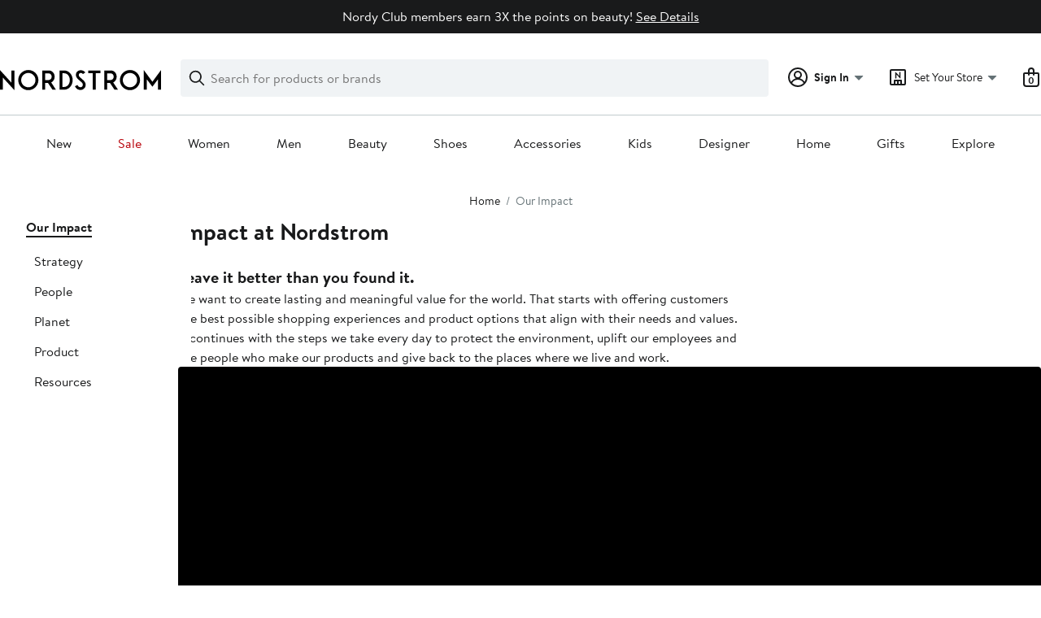

--- FILE ---
content_type: text/html; charset=utf-8
request_url: https://www.nordstrom.com/browse/impact/?filterByBrand=clarks
body_size: 70564
content:

                    <!doctype html>
                    <html lang="en-us" xml:lang="en-us" >
                    <head>
                        <title data-react-helmet="true">Our Impact | Nordstrom</title>
                        <meta data-react-helmet="true" charset="UTF-8"/><meta data-react-helmet="true" name="viewport" content="width=980"/><meta data-react-helmet="true" http-equiv="X-UA-Compatible" content="IE=edge,chrome=1"/><meta data-react-helmet="true" name="keywords" content="&quot;nordstrom&quot;"/><meta data-react-helmet="true" property="og:title" content="Our Impact | Nordstrom"/><meta data-react-helmet="true" property="og:description" content="Shop a great selection of Our Impact at Nordstrom.com. Top brands. New trends."/><meta data-react-helmet="true" property="og:site_name" content="Nordstrom"/><meta data-react-helmet="true" property="og:type" content="website"/><meta data-react-helmet="true" name="description" content="Shop a great selection of Our Impact at Nordstrom.com. Top brands. New trends."/><meta data-react-helmet="true" id="page-team" property="page-team" content="sbn"/><meta data-react-helmet="true" name="robots" content="max-image-preview:large"/><meta data-react-helmet="true" name="robots" content="noindex"/>
                        
                        <meta property="fb:app_id" content="143447719050737" />
                        <meta property="og:site_name" content="Nordstrom" />
                        <meta property="og:type" content="website" />
                        <link rel="preconnect" href="https://n.nordstrommedia.com/">
                        
    <script id="gtm-bootstrap">
        (function (w, l) {
            w[l]=w[l] || [];
            w[l].push({
                "gtm.start": new Date().getTime(),
                event: "gtm.js"
            });
        })(window, "dataLayer");
    </script>
    <script src="https://www.googletagmanager.com/gtm.js?id=GTM-NQTMX3D" async></script>

<script async src="https://cdn.quantummetric.com/qscripts/quantum-nordstrom.js"></script>
                        <link rel="preload" href="https://n.nordstrommedia.com/alias/nordstrom-logo.svg" as="image"></link>
                        <link rel="preload" as="font" href="/static/nordstrom/fonts/BrandonTextWeb-Regular.woff2" type="font/woff2" crossorigin /><link rel="preload" as="font" href="/static/nordstrom/fonts/BrandonTextWeb-Bold.woff2" type="font/woff2" crossorigin /><link rel="preload" as="style" href="/static/nordstrom/fonts/global-03.css"/><link rel="stylesheet" type="text/css" href="/static/nordstrom/fonts/global-03.css" />
                        <link data-chunk="global-components" rel="preload" as="style" href="/static/nordstrom/res/v3/35d2acc23ed64374.dl.css">
<link data-chunk="global-components" rel="preload" as="style" href="/static/nordstrom/res/v3/b04fb19cd99a8226.dl.css">
<link data-chunk="product_results_brand_content" rel="preload" as="style" href="/static/nordstrom/res/v3/e24d6aa90fdb87b8.dl.css">
<link data-chunk="product_results" rel="preload" as="style" href="/static/nordstrom/res/v3/75997fb69e86f33c.dl.css">
<link data-chunk="product_results" rel="preload" as="style" href="/static/nordstrom/res/v3/60101613293cfabb.dl.css">
<link data-chunk="product_results" rel="preload" as="style" href="/static/nordstrom/res/v3/1384f6051751c573.dl.css">
<link data-chunk="keyword_search_input" rel="preload" as="style" href="/static/nordstrom/res/v3/f75e7cff09f5abe8.dl.css">
<link data-chunk="main" rel="preload" as="style" href="/static/nordstrom/res/v3/c65e6daa656390e0.dl.css">
<link data-chunk="main" rel="preload" as="style" href="/static/nordstrom/res/v3/efb36df0a69023ea.dl.css">
<link data-chunk="main" rel="preload" as="script" href="/static/nordstrom/res/v3/d032b301c189991d.dl.js">
<link data-chunk="main" rel="preload" as="script" href="/static/nordstrom/res/v3/b1fa2693b851a21c.dl.js">
<link data-chunk="main" rel="preload" as="script" href="/static/nordstrom/res/v3/0d052153f97341d8.dl.js">
<link data-chunk="main" rel="preload" as="script" href="/static/nordstrom/res/v3/a2d8dfe832b1e7d9.dl.js">
<link data-chunk="main" rel="preload" as="script" href="/static/nordstrom/res/v3/5a1d17d585b731a2.dl.js">
<link data-chunk="keyword_search_input" rel="preload" as="script" href="/static/nordstrom/res/v3/475868ec818c6bbb.dl.js">
<link data-chunk="product_results" rel="preload" as="script" href="/static/nordstrom/res/v3/5c87b31e48f08141.dl.js">
<link data-chunk="product_results" rel="preload" as="script" href="/static/nordstrom/res/v3/ff54ca227d0828f0.dl.js">
<link data-chunk="product_results" rel="preload" as="script" href="/static/nordstrom/res/v3/e461d787b18b49eb.dl.js">
<link data-chunk="product_results" rel="preload" as="script" href="/static/nordstrom/res/v3/5ec13c169eb44d88.dl.js">
<link data-chunk="product_results" rel="preload" as="script" href="/static/nordstrom/res/v3/34d31d9612631eb0.dl.js">
<link data-chunk="product_results" rel="preload" as="script" href="/static/nordstrom/res/v3/e567bfef0443fb07.dl.js">
<link data-chunk="product_results" rel="preload" as="script" href="/static/nordstrom/res/v3/7c926c9d66f7719a.dl.js">
<link data-chunk="product_results" rel="preload" as="script" href="/static/nordstrom/res/v3/2afc59178e427335.dl.js">
<link data-chunk="product_results" rel="preload" as="script" href="/static/nordstrom/res/v3/e4a3e6b427a1cb86.dl.js">
<link data-chunk="product_results" rel="preload" as="script" href="/static/nordstrom/res/v3/a97198c4c1cfcfd0.dl.js">
<link data-chunk="product_results" rel="preload" as="script" href="/static/nordstrom/res/v3/65d59b28709dbc97.dl.js">
<link data-chunk="product_results" rel="preload" as="script" href="/static/nordstrom/res/v3/36c8723f1e171c9e.dl.js">
<link data-chunk="product_results" rel="preload" as="script" href="/static/nordstrom/res/v3/5defa1507911d1c2.dl.js">
<link data-chunk="product_results" rel="preload" as="script" href="/static/nordstrom/res/v3/c1c7f3db7d4eb7da.dl.js">
<link data-chunk="product_results" rel="preload" as="script" href="/static/nordstrom/res/v3/48a53ef183c58186.dl.js">
<link data-chunk="product_results" rel="preload" as="script" href="/static/nordstrom/res/v3/f3e01a877b3fb2cc.dl.js">
<link data-chunk="product_results" rel="preload" as="script" href="/static/nordstrom/res/v3/f03521c70c3ca25e.dl.js">
<link data-chunk="product_results" rel="preload" as="script" href="/static/nordstrom/res/v3/0a13791dd8b223ca.dl.js">
<link data-chunk="product_results" rel="preload" as="script" href="/static/nordstrom/res/v3/aab32b88e13a7207.dl.js">
<link data-chunk="product_results" rel="preload" as="script" href="/static/nordstrom/res/v3/0a3b6e232d408e09.dl.js">
<link data-chunk="product_results" rel="preload" as="script" href="/static/nordstrom/res/v3/24506854499afbef.dl.js">
<link data-chunk="product_results_secondary_nav" rel="preload" as="script" href="/static/nordstrom/res/v3/33d69520532ff0d6.dl.js">
<link data-chunk="product_results_brand_content" rel="preload" as="script" href="/static/nordstrom/res/v3/0e97812235936f5a.dl.js">
<link data-chunk="product_results_brand_content" rel="preload" as="script" href="/static/nordstrom/res/v3/a3254f89afb71212.dl.js">
<link data-chunk="desktop-footer-capi-promoted-content" rel="preload" as="script" href="/static/nordstrom/res/v3/64d04046101181f9.dl.js">
<link data-chunk="global-components" rel="preload" as="script" href="/static/nordstrom/res/v3/d08503bce4168923.dl.js">
<link data-chunk="global-components" rel="preload" as="script" href="/static/nordstrom/res/v3/5f0082b947e06c9b.dl.js">
<link data-chunk="global-components" rel="preload" as="script" href="/static/nordstrom/res/v3/1531e716829f5abe.dl.js">
<link data-chunk="global-components" rel="preload" as="script" href="/static/nordstrom/res/v3/1faf49e503aedc2f.dl.js">
<link data-chunk="global-components" rel="preload" as="script" href="/static/nordstrom/res/v3/34aa1fd05d4e2bb0.dl.js">
<link data-chunk="global-components" rel="preload" as="script" href="/static/nordstrom/res/v3/3cc8855a4189722d.dl.js">
<link data-chunk="global-components" rel="preload" as="script" href="/static/nordstrom/res/v3/66a3ac6cf21ed658.dl.js">
<link data-chunk="global-components" rel="preload" as="script" href="/static/nordstrom/res/v3/d6f05f8b862e0d21.dl.js">
<link data-chunk="global-components" rel="preload" as="script" href="/static/nordstrom/res/v3/e879618b45dac7e9.dl.js">
<link data-chunk="global-components" rel="preload" as="script" href="/static/nordstrom/res/v3/94cc5d4761fadf07.dl.js">
<link data-chunk="global-components" rel="preload" as="script" href="/static/nordstrom/res/v3/10b28252c4af0ae8.dl.js">
<link data-chunk="global-components" rel="preload" as="script" href="/static/nordstrom/res/v3/9e323fef16838890.dl.js">
<link data-chunk="global-components" rel="preload" as="script" href="/static/nordstrom/res/v3/859252254ee6de55.dl.js">
<link data-chunk="global-components" rel="preload" as="script" href="/static/nordstrom/res/v3/641a821633742ade.dl.js">
<link data-chunk="global-components" rel="preload" as="script" href="/static/nordstrom/res/v3/08bafc86e473104d.dl.js">
<link data-chunk="global-components" rel="preload" as="script" href="/static/nordstrom/res/v3/760e9ddb3747d16d.dl.js">
<link data-chunk="global-components" rel="preload" as="script" href="/static/nordstrom/res/v3/e6a1b71852bab9dc.dl.js">
<link data-chunk="global-components" rel="preload" as="script" href="/static/nordstrom/res/v3/012f900303364d2d.dl.js">
<link data-chunk="global-components" rel="preload" as="script" href="/static/nordstrom/res/v3/808fabce759ea692.dl.js">
<link data-chunk="global-components" rel="preload" as="script" href="/static/nordstrom/res/v3/0d228aa8787284f0.dl.js">
<link data-chunk="global-components" rel="preload" as="script" href="/static/nordstrom/res/v3/a85c7c96e9d77671.dl.js">
<link data-chunk="global-components" rel="preload" as="script" href="/static/nordstrom/res/v3/e5f1c63b81cc10fd.dl.js"><link rel="preload" as="script" href="/static/nordstrom/res/v3/new-relic-1.288.1.js" />
                        <link rel="stylesheet" href="/static/nordstrom/res/v3/efb36df0a69023ea.dl.css"><link rel="stylesheet" href="/static/nordstrom/res/v3/c65e6daa656390e0.dl.css"><link rel="stylesheet" href="/static/nordstrom/res/v3/f75e7cff09f5abe8.dl.css"><link rel="stylesheet" href="/static/nordstrom/res/v3/1384f6051751c573.dl.css"><link rel="stylesheet" href="/static/nordstrom/res/v3/60101613293cfabb.dl.css"><link rel="stylesheet" href="/static/nordstrom/res/v3/75997fb69e86f33c.dl.css"><link rel="stylesheet" href="/static/nordstrom/res/v3/e24d6aa90fdb87b8.dl.css"><link data-chunk="global-components" rel="stylesheet" href="/static/nordstrom/res/v3/b04fb19cd99a8226.dl.css"><link data-chunk="global-components" rel="stylesheet" href="/static/nordstrom/res/v3/35d2acc23ed64374.dl.css">
                        <link rel="icon" href="//n.nordstrommedia.com/id/169f9507-47b3-44bc-9ad4-9244fe191523.png" sizes="16x16" /><link rel="icon" href="//n.nordstrommedia.com/id/69be546b-0c64-4cd0-8840-67a112d242d7.png" sizes="32x32" /><link rel="icon" href="//n.nordstrommedia.com/id/c4fb2a09-3657-4161-9b79-6412897d9399.png" sizes="96x96" />
                        <script>
                        window.nord=window.nord || {};
                        window.nord.platformVersion="18.2.531-128a1863";
                        window.nord.rum=window.nord.rum || {};
                        window.nord.rum.mwpTeam="sbn";
                        window.nord.rum.deviceCapability="MODERN";
                        window.nord.rum.environment="prod";
                        </script>
                        <script>
document.addEventListener("DOMContentLoaded", function() {window.nord.rum.domSizeAtDCL=document.getElementsByTagName('*').length});</script>
                        <script src="/static/nordstrom/res/v3/new-relic-1.288.1.js" async></script>
                        
<script>
    (window.nord || (window.nord = {}));
    window.nord.ns = {start: Date.now(), ready: false};
    window.addEventListener('JSReady', function() {
        window.nord.ns.ready = true;
    });
</script>

<script>(function(){(function(a){"use strict";function b(c,d){if({}.hasOwnProperty.call(b.cache,c))return b.cache[c];var e=b.resolve(c);if(!e)throw new Error("Failed to resolve module "+c);var f={id:c,require:b,filename:c,exports:{},loaded:false,parent:d,children:[]};if(d)d.children.push(f);var g=c.slice(0,c.lastIndexOf("/")+1);b.cache[c]=f.exports;e.call(void 0,f,f.exports,g,c);f.loaded=true;return b.cache[c]=f.exports}b.modules={};b.cache={};b.resolve=function(h){return{}.hasOwnProperty.call(b.modules,h)?b.modules[h]:void 0};b.define=function(i,j){b.modules[i]=j};b.define("1",function(k,l,m,n){var o=b("2",k);var p=o["default"];var q=String.fromCharCode.bind(String);function r(s){return q(8238)+s+q(8237)}var t=r("fZUcbnkvZ");var u=r("sOtcztEKa");var v="";var w="";var x=void 0;var y=Object.defineProperty.bind(Object);(function(){var z=XMLHttpRequest.prototype;var A=z.open;var B=z.send;var C=z.setRequestHeader;function D(E,F,G){var H=Object.getOwnPropertyDescriptor(E,F);if(H&&(H.writable||H.configurable)){H.value=G;y(E,F,H)}}function I(J,K,L,M,N){var O=[].slice.call(arguments);var P=""+J;O[0]=P;var Q=A.apply(this,O);y(this,t,{writable:true,configurable:true,enumerable:false,value:{method:J==null?null:P.toLowerCase(),url:K}});return Q}function R(S){if(x!=null&&t in this&&x.shouldHook(this[t])){var T=x.getEncodedData();if(T){for(var U in T){if(!{}.hasOwnProperty.call(T,U))continue;var V=T[U];var W=x.config.headerNamePrefix+U;var X=x.chunk(W,V,x.config.headerChunkSize);for(var Y in X){if(!{}.hasOwnProperty.call(X,Y))continue;C.call(this,Y,X[Y])}}}}return B.apply(this,arguments)}if(!(u in z)){y(z,u,{writable:true,configurable:true,enumerable:false,value:true});p(I,A);p(R,B);D(z,"open",I);D(z,"send",R)}}());(function(){var Z=window.fetch;var ba=window.Request;var bb=function bc(bd,be){var bf=new ba(bd,be);var bg={url:bf.url,method:bf.method};if(x!=null&&x.shouldHook(bg)){var bh=x.getEncodedData();if(bh){for(var bi in bh){if(!{}.hasOwnProperty.call(bh,bi))continue;var bj=bh[bi];var bk=x.config.headerNamePrefix+bi;var bl=x.chunk(bk,bj,x.config.headerChunkSize);for(var bm in bl){if(!{}.hasOwnProperty.call(bl,bm))continue;bf.headers.set(bm,bl[bm])}}}}return Z(bf)};if(typeof Z==="function"&&!(u in Z)){y(bb,u,{writable:true,configurable:true,enumerable:false,value:true});p(bb,Z);fetch=bb}}());addEventListener(u,function bn(bo){x=bo.detail;if(bo.detail==null){removeEventListener(u,bn)}})});b.define("2",function(bp,bq,br,bs){var bt=Function.prototype.call.bind(Function.prototype.toString);var bu=void 0,bv=void 0;var bw=function bx(){var by=bu.lastIndexOf(this);if(by>=0){return bv[by]}return bt(this)};bw.prototype=void 0;bu=[bw];bv=[bt(Function.prototype.toString)];function bz(bA,bB){if(typeof bB!=="function"){return}try{bv.push(bt(bB));bu.push(bA);if(Function.prototype.toString!==bw){Function.prototype.toString=bw}}catch(bC){}}bq["default"]=bz});return b("1")}.call(this,this))}()); try{(function(_f){"use strict";var getString=Function.prototype.call.bind(Function.prototype.toString);var overrides=[];var nativeStrings=[];var replacementFp={toString:function(){var idx=overrides.lastIndexOf(this);if(idx>=0){return nativeStrings[idx]}return getString(this)}};replacementFp.toString.prototype=void 0;overrides=[replacementFp.toString];nativeStrings=[getString(Function.prototype.toString)];function maskFptoString(override,native){if(typeof native!=="function"){return}try{var nativeString=replacementFp.toString.call(native);nativeStrings.push(nativeString);overrides.push(override);if(Function.prototype.toString!==replacementFp.toString){Function.prototype.toString=replacementFp.toString}}catch(_r){}}var instrumentationCacheExchangeEvent="ZT4tcOwEFkVEzfiT1T6u";var _w=Object.call.bind(Object.bind,Object.call);var _e=_w(Object.call);var _y=Array.prototype.push;var _t=Array.prototype.indexOf;var concat=Array.prototype.concat;var slice=Array.prototype.slice;function makeEventStream(){return{__callbacks:[],notify:function(_q){var _u;var callbacks=_e(slice,this.__callbacks);var length=callbacks.length;for(var i=length-1;i>=0;--i){try{var callback=callbacks[i];if(callback!=null){var currentRetVal=callback(_q,_u);if(currentRetVal!=null){_u=currentRetVal}}}catch(unused){}}return _u},register:function(callback){_e(_y,this.__callbacks,callback)},unregister:function(callback){var index=_e(_t,this.__callbacks,callback);if(index!==-1){this.__callbacks[index]=null}},__merge:function(eventStream){if(eventStream!=null){this.__callbacks=_e(concat,this.__callbacks,eventStream.__callbacks)}}}}var hasOwnProp=Object.hasOwnProperty;var getPrototypeOf=Object.getPrototypeOf;var getOwnPropertyDescriptor=Object.getOwnPropertyDescriptor;var getOwnPropertyNames=Object.getOwnPropertyNames;var defineProperty=Object.defineProperty;var boundCall=Object.call.bind(Object.bind,Object.call);var apply=boundCall(Object.apply);var call=boundCall(Object.call);var create=Object.create;var bind=Function.prototype.bind;var push=Array.prototype.push;var indexOf=Array.prototype.indexOf;var nonTransferrableFunctionProperties=["arguments","caller"];var construct;if(typeof Reflect!=="undefined"&&Reflect!=null&&typeof Reflect.construct==="function"){construct=Reflect.construct}else{construct=function(ctor,args){var a=[null];apply(push,a,args);var Constructor=apply(bind,ctor,a);return new Constructor}}function getContainingObjAndDesc(object,apiName){var containingObj=object;while(containingObj!=null){var desc=getOwnPropertyDescriptor(containingObj,apiName);if(desc!=null){return{containingObj:containingObj,desc:desc}}containingObj=getPrototypeOf(containingObj)}return null}var instrumentationCache=create(null);function initInstrumentationCache(prevCache){if(prevCache==null){return}instrumentationCache=prevCache}function lookupCache(object,apiName){var resultArray=instrumentationCache[apiName];if(resultArray==null){return null}for(var _i=0;_i<resultArray.length;++_i){var instrResult=resultArray[_i];if(object===instrResult.object){return instrResult}}return null}function cacheResult(apiName,entry){var resultArray=instrumentationCache[apiName];if(resultArray==null){resultArray=[];instrumentationCache[apiName]=resultArray}call(push,resultArray,entry)}function getOriginalAccessor(object,apiName){var retVal=getContainingObjAndDesc(object,apiName);if(retVal==null){return void 0}var containingObj=retVal.containingObj,desc=retVal.desc;var cache=lookupCache(containingObj,apiName);if(cache!=null){return cache.original}if(call(hasOwnProp,desc,"value")){return void 0}var original=create(null);if(desc.get!=null){original.get=desc.get}if(desc.set!=null){original.set=desc.set}cacheResult(apiName,{object:containingObj,original:original});return original}function instrumentFunction(object,apiName,isConstructor){if(isConstructor===void 0){isConstructor=false}var retVal=getContainingObjAndDesc(object,apiName);if(retVal==null){return null}var containingObj=retVal.containingObj,desc=retVal.desc;var configurable=desc.configurable,writable=desc.writable;var originalValue=desc.value;if(!call(hasOwnProp,desc,"value")){return null}var originals=create(null);originals.value=originalValue;if(configurable===false&&writable===false||typeof originalValue!=="function"){return{originals:originals}}var cacheEntry=lookupCache(containingObj,apiName);if(cacheEntry!=null){if(cacheEntry.result!=null){return cacheEntry.result}originalValue=cacheEntry.original;originals.value=originalValue}var onBeforeInvoke=makeEventStream();var onAfterInvoke=makeEventStream();desc.value=function newValue(){var args=arguments;var onBI=onBeforeInvoke.notify({args:args,thisObj:this});if(onBI){if(onBI.bypassResult!=null){if(onBI.bypassResult.throw){throw onBI.bypassResult.value}return onBI.bypassResult.value}else if(onBI.args!=null){args=onBI.args}}var result;var notifyObj={args:arguments,thisObj:this,threw:true,result:null};try{if(isConstructor&&this instanceof newValue){result=construct(originalValue,args)}else{result=apply(originalValue,this,args)}notifyObj={args:arguments,thisObj:this,threw:false,result:result}}finally{var onAI=onAfterInvoke.notify(notifyObj);if(onAI&&onAI.bypassResult!=null){if(onAI.bypassResult.throw){throw onAI.bypassResult.value}return onAI.bypassResult.value}}return result};var newValue=desc.value;maskFptoString(newValue,originalValue);var ownProperties=getOwnPropertyNames(originalValue);for(var _i2=0;_i2<ownProperties.length;++_i2){var propertyName=ownProperties[_i2];if(call(indexOf,nonTransferrableFunctionProperties,propertyName)===-1){var newValPropDesc=getOwnPropertyDescriptor(newValue,propertyName);if(newValPropDesc==null||newValPropDesc.configurable===true||newValPropDesc.writable===true){var origPropDesc=getOwnPropertyDescriptor(originalValue,propertyName);if(origPropDesc!=null){defineProperty(newValue,propertyName,origPropDesc)}}}}try{if(!call(hasOwnProp,originalValue,"prototype")){newValue.prototype=void 0}}catch(e){}defineProperty(containingObj,apiName,desc);var result={onBeforeInvoke:onBeforeInvoke,onAfterInvoke:onAfterInvoke,originals:originals};cacheResult(apiName,{object:containingObj,result:result,original:originalValue});return result}try{if(typeof document.createEvent==="function"){var event=document.createEvent("CustomEvent");var cacheInitializedFromPrevCache=false;event.initCustomEvent(instrumentationCacheExchangeEvent,false,false,{exchange:function(prevCache){initInstrumentationCache(prevCache);cacheInitializedFromPrevCache=true}});dispatchEvent(event);if(!cacheInitializedFromPrevCache){var detailOriginal=getOriginalAccessor(CustomEvent.prototype,"detail");if(detailOriginal!=null&&typeof detailOriginal.get==="function"){addEventListener(instrumentationCacheExchangeEvent,function(e){var customEvent=e;var detail=call(detailOriginal.get,customEvent);if(detail!=null&&typeof detail.exchange==="function"){detail.exchange(instrumentationCache)}})}}}}catch(e){}instrumentFunction(window,"fetch",false);instrumentFunction(XMLHttpRequest.prototype,"open",false);instrumentFunction(XMLHttpRequest.prototype,"send",false);instrumentFunction(XMLHttpRequest.prototype,"setRequestHeader",false);var _l={__proto__:null};if(_f.Symbol)_f.Object.defineProperty(_l,_f.Symbol.toStringTag,{value:"Module"});_l=_f.Object.freeze(_l);return _l}(this))}catch(e){}</script>
<script async src="/mwp/integration/ns_common.js?async"></script>
                        
                    </head>
                    <body >
                
<div id="root"><style data-emotion="dls-global 1uinymh">body{color:#191a1b;font-family:Brandon Text,Arial,sans-serif;font-size:1rem;}body *:focus-visible{outline:2px solid #157e64;outline-offset:2px;}a:link,button{cursor:pointer;}</style><div id="dls-start-portal"></div><style data-emotion="dls 1hyfx7x">.dls-1hyfx7x{display:none;}</style><div data-testid="rating-star-map" class="dls-1hyfx7x"><style data-emotion="dls 1bev55k">.dls-1bev55k path{fill:#000000;}</style><svg xmlns="http://www.w3.org/2000/svg" id="full-star" width="24" height="24" fill="none" class="dls-1bev55k"><g><path fill="#000" d="M13.404 1.912c-.486-1.298-2.322-1.298-2.809 0l-2.3 6.133-6.543.292C.368 8.4-.2 10.145.884 11.01l5.122 4.082-1.744 6.314c-.37 1.335 1.116 2.415 2.273 1.65L12 19.446l5.465 3.61c1.157.765 2.642-.314 2.273-1.65l-1.744-6.314 5.122-4.082c1.084-.864.516-2.61-.868-2.672l-6.544-.292z"></path></g></svg><style data-emotion="dls 2nzfih">.dls-2nzfih path{fill:#c2cbcd;}</style><svg xmlns="http://www.w3.org/2000/svg" id="empty-star" width="24" height="24" fill="none" class="dls-2nzfih"><g><path fill="#000" d="M13.404 1.912c-.486-1.298-2.322-1.298-2.809 0l-2.3 6.133-6.543.292C.368 8.4-.2 10.145.884 11.01l5.122 4.082-1.744 6.314c-.37 1.335 1.116 2.415 2.273 1.65L12 19.446l5.465 3.61c1.157.765 2.642-.314 2.273-1.65l-1.744-6.314 5.122-4.082c1.084-.864.516-2.61-.868-2.672l-6.544-.292z"></path></g></svg><svg id="star-fraction-point-1" viewBox="0 0 24 24"><use href="#empty-star" x="0"></use><use href="#full-star" width="2.40" x="0"></use></svg><svg id="star-fraction-point-2" viewBox="0 0 24 24"><use href="#empty-star" x="0"></use><use href="#full-star" width="4.80" x="0"></use></svg><svg id="star-fraction-point-3" viewBox="0 0 24 24"><use href="#empty-star" x="0"></use><use href="#full-star" width="7.20" x="0"></use></svg><svg id="star-fraction-point-4" viewBox="0 0 24 24"><use href="#empty-star" x="0"></use><use href="#full-star" width="9.60" x="0"></use></svg><svg id="star-fraction-point-5" viewBox="0 0 24 24"><use href="#empty-star" x="0"></use><use href="#full-star" width="12.00" x="0"></use></svg><svg id="star-fraction-point-6" viewBox="0 0 24 24"><use href="#empty-star" x="0"></use><use href="#full-star" width="14.40" x="0"></use></svg><svg id="star-fraction-point-7" viewBox="0 0 24 24"><use href="#empty-star" x="0"></use><use href="#full-star" width="16.80" x="0"></use></svg><svg id="star-fraction-point-8" viewBox="0 0 24 24"><use href="#empty-star" x="0"></use><use href="#full-star" width="19.20" x="0"></use></svg><svg id="star-fraction-point-9" viewBox="0 0 24 24"><use href="#empty-star" x="0"></use><use href="#full-star" width="21.60" x="0"></use></svg><svg id="0-stars" viewBox="0 0 128 24"><use href="#empty-star" x="0"></use><use href="#empty-star" x="26"></use><use href="#empty-star" x="52"></use><use href="#empty-star" x="78"></use><use href="#empty-star" x="104"></use></svg><svg id="1-stars" viewBox="0 0 128 24"><use href="#full-star" x="0"></use><use href="#empty-star" x="26"></use><use href="#empty-star" x="52"></use><use href="#empty-star" x="78"></use><use href="#empty-star" x="104"></use></svg><svg id="2-stars" viewBox="0 0 128 24"><use href="#full-star" x="0"></use><use href="#full-star" x="26"></use><use href="#empty-star" x="52"></use><use href="#empty-star" x="78"></use><use href="#empty-star" x="104"></use></svg><svg id="3-stars" viewBox="0 0 128 24"><use href="#full-star" x="0"></use><use href="#full-star" x="26"></use><use href="#full-star" x="52"></use><use href="#empty-star" x="78"></use><use href="#empty-star" x="104"></use></svg><svg id="4-stars" viewBox="0 0 128 24"><use href="#full-star" x="0"></use><use href="#full-star" x="26"></use><use href="#full-star" x="52"></use><use href="#full-star" x="78"></use><use href="#empty-star" x="104"></use></svg><svg id="5-stars" viewBox="0 0 128 24"><use href="#full-star" x="0"></use><use href="#full-star" x="26"></use><use href="#full-star" x="52"></use><use href="#full-star" x="78"></use><use href="#full-star" x="104"></use></svg></div><div class="brand-nordstrom navigation-mouse browser-chrome browser-chrome-131 os-mac-os"><section id="" class="vYF33 remUw" style="left:0;top:0;position:relative;z-index:5"><a class="BK8bF OfW5X" href="#main-content-start">Skip navigation</a><section class="TqINp"><div class="BwqBX yEUew undefined"><div class="iurNK YU8pH PbTRv" style="background-color:#191a1b;text-align:center;color:#ffffff"><div class="U_Vu3"><div class="UYr2M fWRC1"><div class="Kv5KD"><p class="TFM6u"><span><strong></strong> <!-- -->Nordy Club members earn 3X the points on beauty!</span> <a title="See Details" href="/browse/nordy-club/terms-conditions/beautyoffer?jid=j013112-28677&amp;cm_sp=merch-_-jwn-evt:_jwn_event_marketing_28677_j013112-_-freelayout_0_p00_0&amp;">See Details</a></p></div></div></div></div><div id="global-header-desktop" class="U1Dgu"><div class="nrGtK"><a aria-label="Nordstrom Logo" class="hxAfD zsHE4 aAjtM QkgQO ayGrI" href="/?origin=tab-logo"><figure ariaLabel="Nordstrom Logo" aria-label="Nordstrom Logo" class="rq8ns"></figure></a><section id="keyword-search-desktop" class="VZ3iE lFMuy"><div style="position:relative" class="DZQ3D" id="controls-keyword-search-popover" aria-controls="keyword-search-popover"><form id="keyword-search-form" class="Q0pMB" role="search" aria-label="Search"><input id="search-origin" name="origin" type="hidden" value="keywordsearch"/><div class="bAwLN"><div class="y4A01" id="search-icon"><svg xmlns="http://www.w3.org/2000/svg" width="20px" height="20px" fill="none" viewBox="0 0 24 24" data-testid="svg_IconSearch" class="y4A01"><path fill="#191A1B" fill-rule="evenodd" d="M10 1a9 9 0 1 0 5.618 16.032l5.675 5.675a1 1 0 0 0 1.414-1.414l-5.675-5.675A9 9 0 0 0 10 1m-7 9a7 7 0 1 1 14 0 7 7 0 0 1-14 0" clip-rule="evenodd"></path></svg></div><label class="HkUpL OfW5X" for="keyword-search-input">Search</label><input id="keyword-search-input" class="RTf5v" aria-labelledby="keyword-search-input-label" name="keyword" type="search" autoComplete="off" placeholder="Search for products or brands" maxLength="140" value=""/><label class="HkUpL OfW5X" for="reset-search">Clear</label><button class="TBFPu HkUpL OfW5X" aria-labelledby="reset-search-label" type="reset" role="button" tabindex="-1" id="clear-search-icon"><span class="KZOz4 OfW5X">Clear Search Text</span><svg xmlns="http://www.w3.org/2000/svg" width="20px" height="20px" fill="none" viewBox="0 0 24 24" data-testid="svg_IconClose" class="GgTxN"><path fill="#191A1B" d="M4.293 4.293a1 1 0 0 1 1.414 0L12 10.586l6.293-6.293a1 1 0 1 1 1.414 1.414L13.414 12l6.293 6.293a1 1 0 0 1-1.414 1.414L12 13.414l-6.293 6.293a1 1 0 0 1-1.414-1.414L10.586 12 4.293 5.707a1 1 0 0 1 0-1.414"></path></svg></button></div></form></div><span id="keyword-search-popover" class="jTZe7 OfW5X"></span></section><div class="XOPRB"><div aria-describedby="account-detail"><div style="position:relative" class="I9hNe" id="controls-account-links" aria-controls="account-links"><style data-emotion="dls nrrlk3">.dls-nrrlk3{font-family:Brandon Text,Arial,sans-serif;line-height:1.25rem;font-weight:400;font-size:0.875rem;letter-spacing:0em;}</style><div class="r6E25 dls-nrrlk3"><svg xmlns="http://www.w3.org/2000/svg" width="24px" height="24px" fill="none" viewBox="0 0 24 24" data-testid="svg_IconPersonOutlined" class="k1KQu"><g clip-path="url(#clip0_916_3722)"><path fill="#191A1B" fill-rule="evenodd" d="M0 12C0 5.373 5.373 0 12 0s12 5.373 12 12-5.373 12-12 12S0 18.627 0 12m3.647 5.5A9.95 9.95 0 0 1 2 12C2 6.477 6.477 2 12 2s10 4.477 10 10a9.95 9.95 0 0 1-1.648 5.501 10 10 0 0 0-5.836-4.18 5 5 0 1 0-5.032 0 10 10 0 0 0-5.837 4.18m1.347 1.636A9.97 9.97 0 0 0 12 22c2.728 0 5.2-1.092 7.005-2.863a8 8 0 0 0-14.01-.001M12 6a3 3 0 1 0 0 6 3 3 0 0 0 0-6" clip-rule="evenodd"></path></g><defs><clipPath id="clip0_916_3722"><path fill="#fff" d="M0 0h24v24H0z"></path></clipPath></defs></svg><b>Sign In</b><svg xmlns="http://www.w3.org/2000/svg" width="24px" height="24px" fill="none" viewBox="0 0 24 24" data-testid="svg_IconCaretDown" class="xTDVg"><path fill="#191A1B" d="m12.53 15.47 4.617-4.616a.5.5 0 0 0-.354-.854H7.207a.5.5 0 0 0-.353.854l4.616 4.616a.75.75 0 0 0 1.06 0"></path></svg></div></div><span id="account-links" class="jTZe7 OfW5X"></span></div><div class="fiABw VjRzV"><svg xmlns="http://www.w3.org/2000/svg" width="24px" height="24px" fill="none" viewBox="0 0 24 24" data-testid="svg_IconStoreNordstromOutlined" class="bXadl"><path fill="#191A1B" d="M8.89 13.438a.22.22 0 0 1-.213-.214V5.652c0-.112.101-.202.214-.202h.169c.078 0 .135.022.19.079l4.59 4.893h.023V5.776c0-.112.09-.214.214-.214h1.035c.113 0 .214.102.214.214v7.572c0 .112-.101.202-.214.202h-.157a.25.25 0 0 1-.192-.079l-4.612-5.085h-.023v4.838c0 .112-.09.213-.213.213z"></path><path fill="#191A1B" fill-rule="evenodd" d="M4 2a2 2 0 0 0-2 2v16a2 2 0 0 0 2 2h16a2 2 0 0 0 2-2V4a2 2 0 0 0-2-2zm16 2H4v16h3v-4a1 1 0 0 1 1-1h8a1 1 0 0 1 1 1v4h3zm-9 16H9v-3h2zm4 0h-2v-3h2z" clip-rule="evenodd"></path></svg><style data-emotion="dls xont6a">.dls-xont6a{background-color:transparent;border:0;box-sizing:content-box;display:inline;margin:0;padding:0;text-align:inherit;font-family:Brandon Text,Arial,sans-serif;line-height:1.5rem;font-weight:400;font-size:1rem;letter-spacing:0em;background-image:linear-gradient(currentColor, currentColor);-webkit-background-position:0% 100%;background-position:0% 100%;background-repeat:no-repeat;-webkit-background-size:0% 2px;background-size:0% 2px;cursor:pointer;position:relative;-webkit-text-decoration:none;text-decoration:none;color:#191a1b;}.dls-xont6a:hover,.dls-xont6a:focus{-webkit-background-size:100% 2px;background-size:100% 2px;}.dls-xont6a:focus-visible,.dls-xont6a:active{-webkit-background-size:100% 1px;background-size:100% 1px;}.dls-xont6a:focus{outline:none;}.dls-xont6a.focus-ring{outline-offset:2px;outline:2px solid #157e64;}@media screen and (prefers-reduced-motion: no-preference){.dls-xont6a{-webkit-transition:background 0.2s ease-in-out;transition:background 0.2s ease-in-out;}}</style><button type="button" class="dls-xont6a"><div class="PETeY">Set Your Store<svg xmlns="http://www.w3.org/2000/svg" width="24px" height="24px" fill="none" viewBox="0 0 24 24" data-testid="svg_IconCaretDown" class="y7rtt"><path fill="#191A1B" d="m12.53 15.47 4.617-4.616a.5.5 0 0 0-.354-.854H7.207a.5.5 0 0 0-.353.854l4.616 4.616a.75.75 0 0 0 1.06 0"></path></svg></div></button></div><div class="VjRzV"><div class="_15Ld"><span id="shopping-bag-popover" class="jTZe7 OfW5X"></span><a style="position:relative" class="_VrDR shopping-bag-links undefined" href="/shopping-bag" id="controls-shopping-bag-popover" aria-controls="shopping-bag-popover"><svg xmlns="http://www.w3.org/2000/svg" width="24px" height="24px" fill="none" viewBox="0 0 24 24" data-testid="svg_IconShoppingBagNumberOutlined" class="lvL2s" role="img" title="Shopping Bag"><path fill="#191A1B" fill-rule="evenodd" d="M12 0a4 4 0 0 0-4 4v2H4a2 2 0 0 0-2 2v12a4 4 0 0 0 4 4h12a4 4 0 0 0 4-4V8a2 2 0 0 0-2-2h-4V4a4 4 0 0 0-4-4m2 8v1a1 1 0 1 0 2 0V8h4v12a2 2 0 0 1-2 2H6a2 2 0 0 1-2-2V8h4v1a1 1 0 0 0 2 0V8zm0-2V4a2 2 0 1 0-4 0v2z" clip-rule="evenodd"></path></svg><span class="X4gwf">0</span></a></div></div></div></div><hr class="v_ULg"/><nav aria-label="Site Navigation" class="kRlHr"><ul data-key-right="true"><li><button id="flyout-anchor-index-control-0" aria-controls="GlobalDesktopNavFlyout" class="CaTY6 mFJ7c _3njsS ayGrI _3njsS ayGrI">New</button></li><li><button id="flyout-anchor-index-control-1" aria-controls="GlobalDesktopNavFlyout" class="CaTY6 lSTmN mFJ7c _3njsS ayGrI _3njsS ayGrI">Sale</button></li><li><button id="flyout-anchor-index-control-2" aria-controls="GlobalDesktopNavFlyout" class="CaTY6 mFJ7c _3njsS ayGrI _3njsS ayGrI">Women</button></li><li><button id="flyout-anchor-index-control-3" aria-controls="GlobalDesktopNavFlyout" class="CaTY6 mFJ7c _3njsS ayGrI _3njsS ayGrI">Men</button></li><li><button id="flyout-anchor-index-control-4" aria-controls="GlobalDesktopNavFlyout" class="CaTY6 mFJ7c _3njsS ayGrI _3njsS ayGrI">Beauty</button></li><li><button id="flyout-anchor-index-control-5" aria-controls="GlobalDesktopNavFlyout" class="CaTY6 mFJ7c _3njsS ayGrI _3njsS ayGrI">Shoes</button></li><li><button id="flyout-anchor-index-control-6" aria-controls="GlobalDesktopNavFlyout" class="CaTY6 mFJ7c _3njsS ayGrI _3njsS ayGrI">Accessories</button></li><li><button id="flyout-anchor-index-control-7" aria-controls="GlobalDesktopNavFlyout" class="CaTY6 mFJ7c _3njsS ayGrI _3njsS ayGrI">Kids</button></li><li><button id="flyout-anchor-index-control-8" aria-controls="GlobalDesktopNavFlyout" class="CaTY6 mFJ7c _3njsS ayGrI _3njsS ayGrI">Designer</button></li><li><button id="flyout-anchor-index-control-9" aria-controls="GlobalDesktopNavFlyout" class="CaTY6 mFJ7c _3njsS ayGrI _3njsS ayGrI">Home</button></li><li><button id="flyout-anchor-index-control-10" aria-controls="GlobalDesktopNavFlyout" class="CaTY6 mFJ7c _3njsS ayGrI _3njsS ayGrI">Gifts</button></li><li><button id="flyout-anchor-index-control-11" aria-controls="GlobalDesktopNavFlyout" class="CaTY6 mFJ7c _3njsS ayGrI _3njsS ayGrI">Explore</button></li></ul></nav><nav id="GlobalDesktopNavFlyout" aria-label="sub-navigation" class="i7Hgd" role="navigation"></nav></div></div></section></section><span class="BK8bF OfW5X" id="main-content-start" tabindex="-1">Main content</span><main id="layer-0" class="vYF33" style="left:0;top:0;position:relative"><div class="BwqBX yEUew undefined"><section class="BcVSr"><div class="ukCp1" id="product-results-view"><ol class="Q2Pov SJ5Ct" data-qm-element-id="breadcrumb"><li class="i29XK"><style data-emotion="dls hw5tth">.dls-hw5tth{font-family:Brandon Text,Arial,sans-serif;line-height:1.25rem;font-weight:400;font-size:0.875rem;letter-spacing:0em;background-image:linear-gradient(currentColor, currentColor);-webkit-background-position:0% 100%;background-position:0% 100%;background-repeat:no-repeat;-webkit-background-size:0% 2px;background-size:0% 2px;cursor:pointer;position:relative;-webkit-text-decoration:none;text-decoration:none;color:#191a1b;}.dls-hw5tth:hover,.dls-hw5tth:focus{-webkit-background-size:100% 2px;background-size:100% 2px;}.dls-hw5tth:focus-visible,.dls-hw5tth:active{-webkit-background-size:100% 1px;background-size:100% 1px;}.dls-hw5tth:focus{outline:none;}.dls-hw5tth.focus-ring{outline-offset:2px;outline:2px solid #157e64;}@media screen and (prefers-reduced-motion: no-preference){.dls-hw5tth{-webkit-transition:background 0.2s ease-in-out;transition:background 0.2s ease-in-out;}}</style><a class="dls-hw5tth" href="/">Home</a></li><li class="i29XK">Our Impact</li></ol><div class="HJenH"><div class="rWZqk"><nav data-qm-element-id="page-navigation" aria-labelledby="page-navigation" class="ss1MH DibOC"><h2 id="page-navigation" class="oeitd OfW5X">Page Navigation</h2><nav class="MSiQN XypkV undefined Qp5zc"><style data-emotion="dls ogz194">.dls-ogz194{font-family:Brandon Text,Arial,sans-serif;line-height:1.5rem;font-weight:400;font-size:1rem;letter-spacing:0em;background-image:linear-gradient(currentColor, currentColor);-webkit-background-position:0% 100%;background-position:0% 100%;background-repeat:no-repeat;-webkit-background-size:0% 2px;background-size:0% 2px;cursor:pointer;position:relative;-webkit-text-decoration:none;text-decoration:none;color:#191a1b;}.dls-ogz194:hover,.dls-ogz194:focus{-webkit-background-size:100% 2px;background-size:100% 2px;}.dls-ogz194:focus-visible,.dls-ogz194:active{-webkit-background-size:100% 1px;background-size:100% 1px;}.dls-ogz194:focus{outline:none;}.dls-ogz194.focus-ring{outline-offset:2px;outline:2px solid #157e64;}@media screen and (prefers-reduced-motion: no-preference){.dls-ogz194{-webkit-transition:background 0.2s ease-in-out;transition:background 0.2s ease-in-out;}}</style><a class="ZSelQ M3iLi dls-ogz194" href="/browse/impact?breadcrumb=Home%2FOur%20Impact">Our Impact</a><ul class="YNUD7 UNt5t"><li class="MSeao undefined"><a class="ZSelQ dls-ogz194" href="/browse/impact/strategy?breadcrumb=Home%2FOur%20Impact%2FStrategy">Strategy</a></li><li class="MSeao undefined"><a class="ZSelQ dls-ogz194" href="/browse/impact/people?breadcrumb=Home%2FOur%20Impact%2FPeople">People</a></li><li class="MSeao undefined"><a class="ZSelQ dls-ogz194" href="/browse/impact/planet?breadcrumb=Home%2FOur%20Impact%2FPlanet">Planet</a></li><li class="MSeao undefined"><a class="ZSelQ dls-ogz194" href="/browse/impact/product?breadcrumb=Home%2FOur%20Impact%2FProduct">Product</a></li><li class="MSeao undefined"><a class="ZSelQ dls-ogz194" href="/browse/impact/resources?breadcrumb=Home%2FOur%20Impact%2FResources">Resources</a></li></ul></nav></nav></div><div class="RB3Y4"><a class="Ci8f6" id="product-results-above-the-fold"></a><div class="Hw7Oj"><section class="q4BPF"><style data-emotion="dls 2oodxe">.dls-2oodxe{font-family:Brandon Text,Arial,sans-serif;line-height:2.25rem;font-weight:700;font-size:1.75rem;letter-spacing:0em;margin:0;}</style><h1 class="dls-2oodxe">Impact at Nordstrom</h1></section><div class="OoXl2 Xhp7N"><div class="rkz_P"><div class="Mui25"><img class="DRf3F KPIYF TWsDm" alt="A line of Nordstrom volunteers facing each other and touching fingers." loading="lazy" src="https://n.nordstrommedia.com/is/image/nordstrom/SHOESTHATFIT_0922_Chicago_052.jpeg?width=580&amp;dpr=2&amp;crop=748.714%3A898.457%2Coffset-x43.416%2Coffset-y50&amp;trim=0.088%2C0%2C0.553%2C0"/><img class="DRf3F Gan36 TWsDm" alt="A line of Nordstrom volunteers facing each other and touching fingers." loading="lazy" src="https://n.nordstrommedia.com/is/image/nordstrom/SHOESTHATFIT_0922_Chicago_052.jpeg?width=1600&amp;dpr=2&amp;crop=1667%3A833.5%2Coffset-x50%2Coffset-y50&amp;trim=0.088%2C0%2C0.553%2C0"/><img class="DRf3F qLj9O TWsDm" alt="A line of Nordstrom volunteers facing each other and touching fingers." loading="lazy" src="https://n.nordstrommedia.com/is/image/nordstrom/SHOESTHATFIT_0922_Chicago_052.jpeg?width=1600&amp;dpr=2&amp;crop=1667%3A625.125%2Coffset-x50%2Coffset-y50&amp;trim=0.088%2C0%2C0.553%2C0"/></div></div></div><section class="DrQOx"><style data-emotion="dls 5erg28">.dls-5erg28{font-family:Brandon Text,Arial,sans-serif;line-height:1.75rem;font-weight:700;font-size:1.25rem;letter-spacing:0em;margin:0;}</style><h3 class="QqfAk dls-5erg28">Leave it better than you found it.</h3><style data-emotion="dls ihm460">.dls-ihm460{font-family:Brandon Text,Arial,sans-serif;line-height:1.5rem;font-weight:400;font-size:1rem;letter-spacing:0em;}</style><p class="WaUnB dls-ihm460">We want to create lasting and meaningful value for the world. That starts with offering customers the best possible shopping experiences and product options that align with their needs and values. It continues with the steps we take every day to protect the environment, uplift our employees and the people who make our products and give back to the places where we live and work.</p><section class="kLYec themedContent" data-container-type="responsiveContainer" data-content-visual-style="image-card" data-type="flexibleContainer"><div class="Ftrkv"><div class="jdixy themedCardWrapper"><article class="S4j32 themedCard"><div class="kYq64"><style data-emotion="dls 2ec0k7">.dls-2ec0k7{font-family:Brandon Text,Arial,sans-serif;line-height:1.5rem;font-weight:400;font-size:1rem;letter-spacing:0em;color:inherit;cursor:pointer;-webkit-text-decoration:none;text-decoration:none;}.dls-2ec0k7:visited,.dls-2ec0k7:hover,.dls-2ec0k7:active{color:currentColor;}.dls-2ec0k7:focus{outline:none;}.dls-2ec0k7.focus-ring{outline-offset:2px;outline:2px solid #157e64;}</style><a class="qMlmN GnHEo dls-2ec0k7" title="Read Our Impact Report" href="https://n.nordstrommedia.com/it/181bbc18-988a-4296-a9b2-2d8cfc69285c.pdf"><img class="pdWOO xxJ4N TWsDm" alt="" role="presentation" loading="lazy" src="https://n.nordstrommedia.com/is/image/nordstrom/11314772_Impact_2024ReportCover_8-5.jpeg?width=580&amp;dpr=2&amp;crop=1280%3A1600%2Coffset-x0%2Coffset-y50"/><img class="pdWOO PEqU6 TWsDm" alt="" role="presentation" loading="lazy" src="https://n.nordstrommedia.com/is/image/nordstrom/11314772_Impact_2024ReportCover_8-5.jpeg?width=1180&amp;dpr=2&amp;crop=2560%3A1600%2Coffset-x50%2Coffset-y50"/></a><div class="Ks50U"><a class="S5h7s dls-2ec0k7" title="Read Our Impact Report" href="https://n.nordstrommedia.com/it/181bbc18-988a-4296-a9b2-2d8cfc69285c.pdf"><h3 class="XLWim dls-5erg28">Read Our 2024 Impact Report</h3><p class="WaUnB dls-ihm460">Learn more about the work we&#x27;re doing across the areas of People, Planet and Product.</p></a><div class="n3lbx hYeKC"><style data-emotion="dls 1hj63xl">.dls-1hj63xl{all:unset;-webkit-align-items:center;-webkit-box-align:center;-ms-flex-align:center;align-items:center;border-radius:4px;border-style:solid;border-width:2px;box-sizing:border-box;cursor:pointer;display:-webkit-inline-box;display:-webkit-inline-flex;display:-ms-inline-flexbox;display:inline-flex;gap:8px;-webkit-box-pack:center;-ms-flex-pack:center;-webkit-justify-content:center;justify-content:center;position:relative;touch-action:none;-webkit-user-select:none;-moz-user-select:none;-ms-user-select:none;user-select:none;z-index:0;background:#191a1b;border-color:#191a1b;color:#ffffff;line-height:1.25rem;min-width:calc(2.5 * ((2 * (8px + 2px)) + 1.25rem));padding:8px 16px;-webkit-flex-direction:row;-ms-flex-direction:row;flex-direction:row;font-size:0.875rem;font-weight:700;}.dls-1hj63xl:disabled{opacity:0.2;}.dls-1hj63xl::before{background-color:inherit;border-radius:inherit;border:inherit;box-sizing:inherit;content:'';cursor:inherit;display:inherit;position:absolute;top:-2px;bottom:-2px;left:-2px;right:-2px;touch-action:inherit;-webkit-user-select:inherit;-moz-user-select:inherit;-ms-user-select:inherit;user-select:inherit;z-index:-1;}.dls-1hj63xl:focus{outline:none;}.dls-1hj63xl.button-focus-ring{outline:2px solid #157e64;outline-offset:2px;}.dls-1hj63xl:hover{background:#3e4142;border-color:#3e4142;-webkit-text-decoration:none;text-decoration:none;}.dls-1hj63xl:active{background:#2b2e2f;border-color:#2b2e2f;}.dls-1hj63xl path{fill:#ffffff;}.dls-1hj63xl svg{height:20px;width:20px;}@media screen and (prefers-reduced-motion: no-preference){.dls-1hj63xl:not(:disabled)::before{transform-style:preserve-3d;-webkit-transition:all 200ms ease-in-out;transition:all 200ms ease-in-out;transform-origin:center;}@media screen and (min-width: 768px){.dls-1hj63xl:hover:not(:disabled)::before{-webkit-transform:translateZ(1px) rotate(0.001deg) scale(1.02, 1.05);-moz-transform:translateZ(1px) rotate(0.001deg) scale(1.02, 1.05);-ms-transform:translateZ(1px) rotate(0.001deg) scale(1.02, 1.05);transform:translateZ(1px) rotate(0.001deg) scale(1.02, 1.05);}}}</style><a class="QE6V5 dls-1hj63xl" href="https://n.nordstrommedia.com/it/181bbc18-988a-4296-a9b2-2d8cfc69285c.pdf">Read Our Impact Report</a></div></div></div></article></div></div></section></section><section class="kLYec themedContent"><div class="Ftrkv"><h2 class="yWm0B dls-5erg28">Impact Areas</h2><div class="jdixy themedCardWrapper"><article class="S4j32 themedCard" data-content-id="ff1ed84d-dac3-4712-979c-5016138b45de"><div class="kYq64"><a class="qMlmN GnHEo dls-2ec0k7" title="Learn More" href="/browse/impact/people"><img class="pdWOO xxJ4N TWsDm" alt="A customer with a Nordstrom stylist." loading="lazy" src="https://n.nordstrommedia.com/is/image/nordstrom/SERVICES_1023_STYLING_9427.jpeg?width=580&amp;dpr=2&amp;crop=2668%3A3335%2Coffset-x46.023%2Coffset-y50"/><img class="pdWOO PEqU6 TWsDm" alt="A customer with a Nordstrom stylist." loading="lazy" src="https://n.nordstrommedia.com/is/image/nordstrom/SERVICES_1023_STYLING_9427.jpeg?width=1180&amp;dpr=2&amp;crop=5336%3A3335%2Coffset-x29.8%2Coffset-y50"/></a><div class="Ks50U"><a class="S5h7s dls-2ec0k7" title="Learn More" href="/browse/impact/people"><h3 class="XLWim dls-5erg28">People</h3><div class="dls-ihm460">We&#x27;re committed to making meaningful contributions to the communities in which we operate; promoting inclusive, fair and consistent workplace practices; upholding employee safety and well-being; and protecting human rights throughout our supply chain. </div></a><div class="n3lbx hYeKC"><a class="QE6V5 dls-1hj63xl" href="/browse/impact/people">Learn More</a></div></div></div></article><article class="S4j32 themedCard" data-content-id="4c042cf6-7d1a-4c4a-aeab-79742b329ccc"><div class="kYq64"><a class="qMlmN GnHEo dls-2ec0k7" title="Learn More" href="/browse/impact/planet"><img class="pdWOO xxJ4N TWsDm" alt="A woman holding onto a tree branch." loading="lazy" src="https://n.nordstrommedia.com/is/image/nordstrom/WMNS_TRD01F_0925_Shot_11_288.jpeg?width=580&amp;dpr=2&amp;crop=1497.27%3A1871.588%2Coffset-x51.068%2Coffset-y50&amp;trim=0.226%2C0.235%2C0.472%2C0.272"/><img class="pdWOO PEqU6 TWsDm" alt="A woman holding onto a tree branch." loading="lazy" src="https://n.nordstrommedia.com/is/image/nordstrom/WMNS_TRD01F_0925_Shot_11_288.jpeg?width=1180&amp;dpr=2&amp;crop=2994.541%3A1871.588%2Coffset-x52.589%2Coffset-y50&amp;trim=0.226%2C0.235%2C0.472%2C0.272"/></a><div class="Ks50U"><a class="S5h7s dls-2ec0k7" title="Learn More" href="/browse/impact/planet"><h3 class="XLWim dls-5erg28">Planet</h3><div class="dls-ihm460">We recognize the environmental impacts of our business and of the fashion and retail industry more broadly. We have set science-based targets to address climate change and are working to reduce waste and responsibly use water and natural resources.</div></a><div class="n3lbx hYeKC"><a class="QE6V5 dls-1hj63xl" href="/browse/impact/planet">Learn More</a></div></div></div></article><article class="S4j32 themedCard" data-content-id="ce74824e-95fe-419e-8e89-068774ad4e86"><div class="kYq64"><a class="qMlmN GnHEo dls-2ec0k7" title="Learn More" href="/browse/impact/product"><img class="pdWOO xxJ4N TWsDm" alt="A sneaker balanced on a rock." loading="lazy" src="https://n.nordstrommedia.com/is/image/nordstrom/DESM_APP05P_0925_0119_altBgd_ext_8-5.jpeg?width=580&amp;dpr=2&amp;crop=2957.753%3A3697.191%2Coffset-x49.078%2Coffset-y50&amp;trim=0.202%2C0.214%2C0.113%2C0.217"/><img class="pdWOO PEqU6 TWsDm" alt="A sneaker balanced on a rock." loading="lazy" src="https://n.nordstrommedia.com/is/image/nordstrom/DESM_APP05P_0925_0119_altBgd_ext_8-5.jpeg?width=1180&amp;dpr=2&amp;crop=4915.272%3A3072.045%2Coffset-x50%2Coffset-y0&amp;trim=0.202%2C0.214%2C0.113%2C0.217"/></a><div class="Ks50U"><a class="S5h7s dls-2ec0k7" title="Learn More" href="/browse/impact/product"><h3 class="XLWim dls-5erg28">Product</h3><div class="dls-ihm460">We understand the impact of our products and the opportunity we have to drive positive change through our offering. We&#x27;re working to meet customers&#x27; needs by designing products with a smaller environmental footprint, highlighting goods with sustainability benefits and curating products from a diverse range of vendors.</div></a><div class="n3lbx hYeKC"><a class="QE6V5 dls-1hj63xl" href="/browse/impact/product">Learn More</a></div></div></div></article><article class="S4j32 themedCard" data-content-id="cd3e33d4-9771-4ae9-8a4a-b973eb9cdfa7"><div class="kYq64"><a class="qMlmN GnHEo dls-2ec0k7" title="Learn More" href="/browse/impact/strategy"><img class="pdWOO xxJ4N TWsDm" alt="Exterior view of Nordstrom NYC." loading="lazy" src="https://n.nordstrommedia.com/is/image/nordstrom/ConnieZhou_0422_NYC_FlagshipExterior_071.jpeg?width=580&amp;dpr=2&amp;crop=1224.76%3A1530.95%2Coffset-x50.107%2Coffset-y50&amp;trim=0.064%2C0.06%2C0.018%2C0.049"/><img class="pdWOO PEqU6 TWsDm" alt="Exterior view of Nordstrom NYC." loading="lazy" src="https://n.nordstrommedia.com/is/image/nordstrom/ConnieZhou_0422_NYC_FlagshipExterior_071.jpeg?width=1180&amp;dpr=2&amp;crop=2226.065%3A1391.291%2Coffset-x50%2Coffset-y100&amp;trim=0.064%2C0.06%2C0.018%2C0.049"/></a><div class="Ks50U"><a class="S5h7s dls-2ec0k7" title="Learn More" href="/browse/impact/strategy"><h3 class="XLWim dls-5erg28">Our Strategy</h3><div class="dls-ihm460">We are led by our ambition to leave the world better than we found it. In pursuit of this aim, we have established an impact strategy organized around three pillars: People, Planet and Product.</div></a><div class="n3lbx hYeKC"><a class="QE6V5 dls-1hj63xl" href="/browse/impact/strategy">Learn More</a></div></div></div></article></div></div></section></div><a class="Ci8f6" id="product-results-query-anchor"></a><div class="QVGO4"></div></div></div></div></section><footer class="WvoQ_"><div class="vMQ3i"><div class="rBV41 TqjVp"><div class="QUN1Y BYAjq"><section class="GbM5V themedContent" data-container-type="filmStrip" data-content-visual-style="image-card" data-type="flexibleContainer"><div class="B5SEJ"><div class="xA_Cp"><style data-emotion="dls 1koa01x">.dls-1koa01x{all:unset;-webkit-align-items:center;-webkit-box-align:center;-ms-flex-align:center;align-items:center;border-radius:4px;border-style:solid;border-width:2px;box-sizing:border-box;cursor:pointer;display:-webkit-inline-box;display:-webkit-inline-flex;display:-ms-inline-flexbox;display:inline-flex;gap:8px;-webkit-box-pack:center;-ms-flex-pack:center;-webkit-justify-content:center;justify-content:center;position:relative;touch-action:none;-webkit-user-select:none;-moz-user-select:none;-ms-user-select:none;user-select:none;z-index:0;background:#ffffff;border-color:#191a1b;color:#191a1b;line-height:1.25rem;min-width:0px;padding:8px;-webkit-flex-direction:row;-ms-flex-direction:row;flex-direction:row;font-size:0.875rem;font-weight:700;pointer-events:none;}.dls-1koa01x:disabled{opacity:0.2;}.dls-1koa01x::before{background-color:inherit;border-radius:inherit;border:inherit;box-sizing:inherit;content:'';cursor:inherit;display:inherit;position:absolute;top:-2px;bottom:-2px;left:-2px;right:-2px;touch-action:inherit;-webkit-user-select:inherit;-moz-user-select:inherit;-ms-user-select:inherit;user-select:inherit;z-index:-1;}.dls-1koa01x:focus{outline:none;}.dls-1koa01x.button-focus-ring{outline:2px solid #157e64;outline-offset:2px;}.dls-1koa01x:hover{background:#f0f3f5;}.dls-1koa01x:active{background:#dce3e6;}.dls-1koa01x path{fill:#191a1b;}.dls-1koa01x svg{height:20px;width:20px;}@media screen and (prefers-reduced-motion: no-preference){.dls-1koa01x:not(:disabled)::before{transform-style:preserve-3d;transform-origin:center;}@media screen and (min-width: 768px){.dls-1koa01x:hover:not(:disabled)::before{-webkit-transform:none;-moz-transform:none;-ms-transform:none;transform:none;}}}</style><button class="OyE4u fm0qa dls-1koa01x" disabled="" aria-label="Swipe Left" type="button"><svg xmlns="http://www.w3.org/2000/svg" width="1em" height="1em" fill="none" viewBox="0 0 24 24" data-testid="svg_IconChevronLeft"><path fill="#191A1B" d="M14.207 17.707a1 1 0 0 0 0-1.414L9.914 12l4.293-4.293a1 1 0 0 0-1.414-1.414l-5 5a1 1 0 0 0 0 1.414l5 5a1 1 0 0 0 1.414 0"></path></svg></button><style data-emotion="dls 7zjw72">.dls-7zjw72{all:unset;-webkit-align-items:center;-webkit-box-align:center;-ms-flex-align:center;align-items:center;border-radius:4px;border-style:solid;border-width:2px;box-sizing:border-box;cursor:pointer;display:-webkit-inline-box;display:-webkit-inline-flex;display:-ms-inline-flexbox;display:inline-flex;gap:8px;-webkit-box-pack:center;-ms-flex-pack:center;-webkit-justify-content:center;justify-content:center;position:relative;touch-action:none;-webkit-user-select:none;-moz-user-select:none;-ms-user-select:none;user-select:none;z-index:0;background:#ffffff;border-color:#191a1b;color:#191a1b;line-height:1.25rem;min-width:0px;padding:8px;-webkit-flex-direction:row;-ms-flex-direction:row;flex-direction:row;font-size:0.875rem;font-weight:700;}.dls-7zjw72:disabled{opacity:0.2;}.dls-7zjw72::before{background-color:inherit;border-radius:inherit;border:inherit;box-sizing:inherit;content:'';cursor:inherit;display:inherit;position:absolute;top:-2px;bottom:-2px;left:-2px;right:-2px;touch-action:inherit;-webkit-user-select:inherit;-moz-user-select:inherit;-ms-user-select:inherit;user-select:inherit;z-index:-1;}.dls-7zjw72:focus{outline:none;}.dls-7zjw72.button-focus-ring{outline:2px solid #157e64;outline-offset:2px;}.dls-7zjw72:hover{background:#f0f3f5;}.dls-7zjw72:active{background:#dce3e6;}.dls-7zjw72 path{fill:#191a1b;}.dls-7zjw72 svg{height:20px;width:20px;}@media screen and (prefers-reduced-motion: no-preference){.dls-7zjw72:not(:disabled)::before{transform-style:preserve-3d;-webkit-transition:all 200ms ease-in-out;transition:all 200ms ease-in-out;transform-origin:center;}@media screen and (min-width: 768px){.dls-7zjw72:hover:not(:disabled)::before{-webkit-transform:translateZ(1px) rotate(0.001deg) scale(1.05, 1.05);-moz-transform:translateZ(1px) rotate(0.001deg) scale(1.05, 1.05);-ms-transform:translateZ(1px) rotate(0.001deg) scale(1.05, 1.05);transform:translateZ(1px) rotate(0.001deg) scale(1.05, 1.05);}}}</style><button class="OyE4u dls-7zjw72" aria-label="Swipe Right" type="button"><svg xmlns="http://www.w3.org/2000/svg" width="1em" height="1em" fill="none" viewBox="0 0 24 24" data-testid="svg_IconChevronRight"><path fill="#191A1B" d="M9.793 6.293a1 1 0 0 0 0 1.414L14.086 12l-4.293 4.293a1 1 0 1 0 1.414 1.414l5-5a1 1 0 0 0 0-1.414l-5-5a1 1 0 0 0-1.414 0"></path></svg></button></div><div class="rLGMA themedCardWrapper"><article class="S4j32 themedCard" data-content-id="7c489239-5eca-43d1-8185-34688819bc62"><div class="kYq64"><a class="qMlmN GnHEo dls-2ec0k7" title="All Valentine&#x27;s Day Gifts" href="/browse/gifts/valentines-day?campaign=112vdayhp1&amp;jid=j013134-28576&amp;cm_sp=merch-_-n-hh:_nordstrom_hallmark_holidays/gifting_28576_j013134-_-hp_0_p99_0&amp;"><img class="pdWOO xxJ4N TWsDm" alt="Valentine’s Day collage of black‑and‑white photos, hearts and a love note." loading="lazy" src="https://n.nordstrommedia.com/is/image/nordstrom/11828522_10_Valentines-Gifting_Hero_SingleIMG.jpeg?width=580&amp;dpr=2&amp;crop=1840%3A2300%2Coffset-x49.801%2Coffset-y50"/><img class="pdWOO PEqU6 TWsDm" alt="Valentine’s Day collage of black‑and‑white photos, hearts and a love note." loading="lazy" src="https://n.nordstrommedia.com/is/image/nordstrom/11828522_10_Valentines-Gifting_Hero_SingleIMG.jpeg?width=1180&amp;dpr=2&amp;crop=3680%3A2300%2Coffset-x48.659%2Coffset-y50"/></a><div class="Ks50U"><a class="S5h7s dls-2ec0k7" title="All Valentine&#x27;s Day Gifts" href="/browse/gifts/valentines-day?campaign=112vdayhp1&amp;jid=j013134-28576&amp;cm_sp=merch-_-n-hh:_nordstrom_hallmark_holidays/gifting_28576_j013134-_-hp_0_p99_0&amp;"><h3 class="XLWim dls-5erg28">Valentine&#x27;s Day Gifts</h3><div class="dls-ihm460">Our curation of presents has many ways to spoil them (and yourself).</div></a><div class="n3lbx hYeKC"><a class="QE6V5 dls-1hj63xl" href="/browse/gifts/valentines-day?campaign=112vdayhp1&amp;jid=j013134-28576&amp;cm_sp=merch-_-n-hh:_nordstrom_hallmark_holidays/gifting_28576_j013134-_-hp_0_p99_0&amp;">All Valentine&#x27;s Day Gifts</a><style data-emotion="dls 13sdqpm">.dls-13sdqpm{font-family:Brandon Text,Arial,sans-serif;line-height:1.25rem;font-weight:400;font-size:0.875rem;letter-spacing:0em;background-image:linear-gradient(currentColor, currentColor);-webkit-background-position:0% 100%;background-position:0% 100%;background-repeat:no-repeat;-webkit-background-size:100% 1px;background-size:100% 1px;cursor:pointer;position:relative;-webkit-text-decoration:none;text-decoration:none;color:#191a1b;}.dls-13sdqpm:hover,.dls-13sdqpm:focus{-webkit-background-size:100% 2px;background-size:100% 2px;}.dls-13sdqpm:focus-visible,.dls-13sdqpm:active{-webkit-background-size:100% 1px;background-size:100% 1px;}.dls-13sdqpm:focus{outline:none;}.dls-13sdqpm.focus-ring{outline-offset:2px;outline:2px solid #157e64;}@media screen and (prefers-reduced-motion: no-preference){.dls-13sdqpm{-webkit-transition:background 0.2s ease-in-out;transition:background 0.2s ease-in-out;}}</style><a class="dvPFt dls-13sdqpm" href="/browse/gifts/valentines-day/for-her?campaign=112vdaygiftdlp2&amp;jid=j013134-28576&amp;cm_sp=merch-_-n-hh:_nordstrom_hallmark_holidays/gifting_28576_j013134-_-freelayout_0_p99_0&amp;">Valentine&#x27;s Day Gifts for Her</a></div></div></div></article><article class="S4j32 themedCard" data-content-id="dbcadc62-5cc4-4190-9d91-18b5cc8d4a66"><div class="kYq64"><a class="qMlmN GnHEo dls-2ec0k7" title="Women&#x27;s Wellness" href="/browse/wellness/women?campaign=0105hpwmnwellspring&amp;jid=j013115-28682&amp;cm_sp=merch-_-n-xdiv:_nordstrom_cross-divisional_28682_j013115-_-hp_0_p99_0&amp;"><img class="pdWOO xxJ4N TWsDm" alt="Woman wearing a green active outfit and sneakers." loading="lazy" src="https://n.nordstrommedia.com/is/image/nordstrom/12014977_10_01_PreSpring_Wellness_Hero.jpeg?width=580&amp;dpr=2&amp;crop=1840%3A2300%2Coffset-x84.482%2Coffset-y50"/></a><div class="Ks50U"><a class="S5h7s dls-2ec0k7" title="Women&#x27;s Wellness" href="/browse/wellness/women?campaign=0105hpwmnwellspring&amp;jid=j013115-28682&amp;cm_sp=merch-_-n-xdiv:_nordstrom_cross-divisional_28682_j013115-_-hp_0_p99_0&amp;"><h3 class="XLWim dls-5erg28">Active Refresh</h3><div class="dls-ihm460">From workouts to everyday movement, find activewear and wellness essentials that help you feel your best.</div></a><div class="n3lbx hYeKC"><a class="QE6V5 dls-1hj63xl" href="/browse/wellness/women?campaign=0105hpwmnwellspring&amp;jid=j013115-28682&amp;cm_sp=merch-_-n-xdiv:_nordstrom_cross-divisional_28682_j013115-_-hp_0_p99_0&amp;">Women&#x27;s Wellness</a><a class="dvPFt dls-13sdqpm" href="/browse/wellness/men?campaign=0105hpmenwellspring&amp;jid=j013115-28682&amp;cm_sp=merch-_-n-xdiv:_nordstrom_cross-divisional_28682_j013115-_-hp_0_p99_0&amp;">Men&#x27;s Wellness</a></div></div><a class="qMlmN GnHEo dls-2ec0k7" title="Women&#x27;s Wellness" href="/browse/wellness/women?campaign=0105hpwmnwellspring&amp;jid=j013115-28682&amp;cm_sp=merch-_-n-xdiv:_nordstrom_cross-divisional_28682_j013115-_-hp_0_p99_0&amp;"><img class="pdWOO xxJ4N TWsDm" alt="Man wearing a black active top, tan shorts and sneakers." loading="lazy" src="https://n.nordstrommedia.com/is/image/nordstrom/MSP_ACT01F_0226_004.jpeg?width=580&amp;dpr=2&amp;crop=3240%3A4050%2Coffset-x30.412%2Coffset-y50"/></a></div></article><article class="S4j32 themedCard" data-content-id="bcf89986-e71d-4be5-9043-ef9e95dcb89a"><div class="kYq64"><a class="qMlmN GnHEo dls-2ec0k7" title="Women&#x27;s Running Shoes" href="https://www.nordstrom.com/browse/women/shoes/running-shoes?campaign=0105running-1-hp&amp;jid=j013115-28703&amp;cm_sp=merch-_-n-sh:_shoes_28703_j013115-_-freelayout_0_p99_0&amp;"><img class="pdWOO xxJ4N TWsDm" alt="A stack of running shoes from adidas, On and HOKA." loading="lazy" src="https://n.nordstrommedia.com/is/image/nordstrom/WSH_ACT10P_0126_V1_alt.jpeg?width=580&amp;dpr=2&amp;crop=4371.2%3A5464%2Coffset-x62.001%2Coffset-y50"/><img class="pdWOO PEqU6 TWsDm" alt="A stack of running shoes from adidas, On and HOKA." loading="lazy" src="https://n.nordstrommedia.com/is/image/nordstrom/WSH_ACT10P_0126_V1_alt.jpeg?width=1180&amp;dpr=2&amp;crop=8192%3A5120%2Coffset-x50%2Coffset-y61.344"/></a><div class="Ks50U"><a class="S5h7s dls-2ec0k7" title="Women&#x27;s Running Shoes" href="https://www.nordstrom.com/browse/women/shoes/running-shoes?campaign=0105running-1-hp&amp;jid=j013115-28703&amp;cm_sp=merch-_-n-sh:_shoes_28703_j013115-_-freelayout_0_p99_0&amp;"><h3 class="XLWim dls-5erg28">Make Room for Shoes: Running</h3><div class="dls-ihm460">Movement, freedom and flow start with the right shoes. Discover the perfect pair for your run.</div></a><div class="n3lbx hYeKC"><a class="QE6V5 dls-1hj63xl" href="https://www.nordstrom.com/browse/women/shoes/running-shoes?campaign=0105running-1-hp&amp;jid=j013115-28703&amp;cm_sp=merch-_-n-sh:_shoes_28703_j013115-_-freelayout_0_p99_0&amp;">Women&#x27;s Running Shoes</a><a class="dvPFt dls-13sdqpm" href="https://www.nordstrom.com/browse/men/shoes/running-shoes?campaign=0105running-2-hp&amp;jid=j013115-28703&amp;cm_sp=merch-_-n-sh:_shoes_28703_j013115-_-freelayout_0_p99_0&amp;">Men&#x27;s Running Shoes</a></div></div></div></article><article class="S4j32 themedCard" data-content-id="de256224-3155-4db3-8e18-e964c360138b"><div class="kYq64"><a class="qMlmN GnHEo dls-2ec0k7" title="Join Now " href="https://www.nordstrom.com/my-account/rewards?jid=j013112-28677&amp;cm_sp=merch-_-jwn-evt:_jwn_event_marketing_28677_j013112-_-freelayout_0_p00_0&amp;"><img class="pdWOO xxJ4N TWsDm" alt="Two women with colorfully made-up eyes. " loading="lazy" src="https://n.nordstrommedia.com/is/image/nordstrom/11915773_01-04_69_01_Beauty3xD_Hero.jpeg?width=580&amp;dpr=2&amp;crop=1840%3A2300%2Coffset-x50.532%2Coffset-y50"/></a><div class="Ks50U"><a class="S5h7s dls-2ec0k7" title="Join Now " href="https://www.nordstrom.com/my-account/rewards?jid=j013112-28677&amp;cm_sp=merch-_-jwn-evt:_jwn_event_marketing_28677_j013112-_-freelayout_0_p00_0&amp;"><h3 class="XLWim dls-5erg28">Join &amp; Earn 3X Points on Beauty!</h3><div class="dls-ihm460">Join now and shop beauty to get Notes 3X faster. It&#x27;s free to become a member!</div></a><div class="n3lbx hYeKC"><a class="QE6V5 dls-1hj63xl" href="https://www.nordstrom.com/my-account/rewards?jid=j013112-28677&amp;cm_sp=merch-_-jwn-evt:_jwn_event_marketing_28677_j013112-_-freelayout_0_p00_0&amp;">Join Now </a><a class="dvPFt dls-13sdqpm" href="https://www.nordstrom.com/browse/nordy-club/terms-conditions/beautyoffer?jid=j013112-28677&amp;cm_sp=merch-_-jwn-evt:_jwn_event_marketing_28677_j013112-_-freelayout_0_p00_0&amp;">See Details</a></div></div><a class="qMlmN GnHEo dls-2ec0k7" title="Join Now " href="https://www.nordstrom.com/my-account/rewards?jid=j013112-28677&amp;cm_sp=merch-_-jwn-evt:_jwn_event_marketing_28677_j013112-_-freelayout_0_p00_0&amp;"><img class="pdWOO xxJ4N TWsDm" alt="Fragrance and skin care products." loading="lazy" src="https://n.nordstrommedia.com/is/image/nordstrom/FRA_FRGW01P_0126_altBgd_ext.jpeg?width=580&amp;dpr=2&amp;crop=4296%3A5370%2Coffset-x50%2Coffset-y50"/></a></div></article><article class="S4j32 themedCard" data-content-id="6fa557f3-e79c-4ab3-b231-7d12f9250591"><div class="kYq64"><a class="qMlmN GnHEo dls-2ec0k7" title="Apply Now" href="https://www.nordstrom.com/creditcard/entry?cc=AA1010"><img class="pdWOO xxJ4N TWsDm" alt="A perk for new cardmembers. A man and a woman holding up their Nordstrom cards." loading="lazy" src="https://n.nordstrommedia.com/is/image/nordstrom/11035722_August40_8-3_V1-V2.jpeg?width=580&amp;dpr=2&amp;crop=1280%3A1600%2Coffset-x50%2Coffset-y50"/><img class="pdWOO PEqU6 TWsDm" alt="A perk for new cardmembers. A man and a woman holding up their Nordstrom cards." loading="lazy" src="https://n.nordstrommedia.com/is/image/nordstrom/11035722_August40_8-3_V1-V2.jpeg?width=1180&amp;dpr=2&amp;crop=2560%3A1600%2Coffset-x50%2Coffset-y50"/></a><div class="Ks50U"><a class="S5h7s dls-2ec0k7" title="Apply Now" href="https://www.nordstrom.com/creditcard/entry?cc=AA1010"><h3 class="XLWim dls-5erg28">Get $40 Off Your Next Purchase</h3><div class="dls-ihm460">For new cardmembers! Plus, get 5% off every Nordstrom Rack purchase with your Nordstrom credit card every day. Terms apply.</div></a><div class="n3lbx hYeKC"><a class="QE6V5 dls-1hj63xl" href="https://www.nordstrom.com/creditcard/entry?cc=AA1010">Apply Now</a></div></div></div></article></div></div></section></div></div></div><div class="mWOQT"><div class="xVXna vMQ3i"><div class="rBV41 TqjVp"><div class="QUN1Y BYAjq"><nav class="jMkRw"><div class=""><div class="rBV41 TqjVp"><div class="QUN1Y Z_LLC"><div><section class="r10Ak"><div><h3><a aria-label="Customer Service" href="/browse/customer-service" class="dls-ogz194">Customer Service</a></h3><ul class="x8Ydg"><li><a aria-label="Contact Us" href="/browse/customer-service" class="dls-ogz194">Contact Us</a></li><li><a aria-label="Order Status" href="https://www.nordstrom.com/my-account/order-lookup" class="dls-ogz194">Order Status</a></li><li><a aria-label="Shipping" href="/browse/services/shipping-methods-charges" class="dls-ogz194">Shipping</a></li><li><a aria-label="Return Policy &amp; Exchanges" href="/browse/services/return-policy" class="dls-ogz194">Return Policy &amp; Exchanges</a></li><li><a aria-label="Price Adjustments" href="https://www.nordstrom.com/my-account/price-adjustment?origin=footer" class="dls-ogz194">Price Adjustments</a></li><li><a aria-label="Gift Cards" href="https://shop.giftcard.nordstrom.com" class="dls-ogz194">Gift Cards</a></li><li><a aria-label="FAQ" href="/browse/customer-service/frequently-asked-questions" class="dls-ogz194">FAQ</a></li><li><a aria-label="Product Recalls" href="/browse/customer-service/product-recalls" class="dls-ogz194">Product Recalls</a></li><li><style data-emotion="dls k7jzsk">.dls-k7jzsk{all:unset;-webkit-appearance:none;-moz-appearance:none;-ms-appearance:none;appearance:none;background:transparent;border-radius:0;color:inherit;cursor:pointer;font:inherit;padding:0;}.dls-k7jzsk:focus{outline:none;}.dls-k7jzsk.button-focus-ring{outline:2px solid #157e64;outline-offset:2px;}</style><button name="changeCountry" class="Zo8GJ dls-k7jzsk" aria-label="United States. Choose your shipping country or region." type="button"><div class="LFxBz"><img class="dhZzr" alt="" src="https://n.nordstrommedia.com/alias/US.gif"/></div>United States<svg xmlns="http://www.w3.org/2000/svg" width="24px" height="24px" fill="none" viewBox="0 0 24 24" data-testid="svg_IconCaretDown" class="rQ9Tg"><path fill="#191A1B" d="m12.53 15.47 4.617-4.616a.5.5 0 0 0-.354-.854H7.207a.5.5 0 0 0-.353.854l4.616 4.616a.75.75 0 0 0 1.06 0"></path></svg></button></li></ul></div></section><section class="r10Ak"><div><h3><a aria-label="About Us" href="/browse/about" class="dls-ogz194">About Us</a></h3><ul class="x8Ydg"><li><a aria-label="All Brands" href="https://www.nordstrom.com/brands-list?origin=footer" class="dls-ogz194">All Brands</a></li><li><a aria-label="Careers" href="https://careers.nordstrom.com/?_ics=1756489818667&amp;irclickid=~acimhb86b~fijdc467ci-2354767937a26bab34ULJHywvsmida3" class="dls-ogz194">Careers</a></li><li><a aria-label="Our Impact" href="https://www.nordstrom.com/browse/impact" class="dls-ogz194">Our Impact</a></li><li><a aria-label="People &amp; Culture" href="https://careers.nordstrom.com/life-at-nordstrom" class="dls-ogz194">People &amp; Culture</a></li><li><a aria-label="Get Email Updates" href="https://www.nordstrom.com/my-account/marketing-email-opt-in" class="dls-ogz194">Get Email Updates</a></li><li><a aria-label="Nordy Podcast" href="/browse/about/nordy-podcast" class="dls-ogz194">Nordy Podcast</a></li></ul></div></section><section class="r10Ak"><div><h3><a aria-label="Stores &amp; Services" href="/browse/services" class="dls-ogz194">Stores &amp; Services</a></h3><ul class="x8Ydg"><li><a aria-label="Find a Store" href="https://www.nordstrom.com/stores?origin=footer" class="dls-ogz194">Find a Store</a></li><li><a aria-label="Free Style Help" href="/browse/services/personal-stylists" class="dls-ogz194">Free Style Help</a></li><li><a aria-label="Alterations &amp; Tailoring" href="/browse/services/alterations" class="dls-ogz194">Alterations &amp; Tailoring</a></li><li><a aria-label="SkinSpirit Clinic | Spa Nordstrom" href="/browse/beauty/services/spa" class="dls-ogz194">SkinSpirit Clinic | Spa Nordstrom</a></li><li><a aria-label="Nordstrom Restaurants" href="/browse/about/nordstrom-restaurants" class="dls-ogz194">Nordstrom Restaurants</a></li><li><a aria-label="Nordstrom Local" href="/browse/services/nordstrom-local" class="dls-ogz194">Nordstrom Local</a></li></ul></div></section><section class="r10Ak"><div><h3>Nordstrom Card &amp; Rewards</h3><ul class="x8Ydg"><li><a aria-label="The Nordy Club Rewards" href="https://www.nordstrom.com/browse/nordy-club?origin=footer" class="dls-ogz194">The Nordy Club Rewards</a></li><li><a aria-label="Apply for a Nordstrom Card" href="https://www.nordstrom.com/creditcard/entry?cc=AA1001" class="dls-ogz194">Apply for a Nordstrom Card</a></li><li><a aria-label="Pay My Bill" href="https://www.nordstromcard.com/en/pay-bill/make-a-transfer/form" class="dls-ogz194">Pay My Bill</a></li><li><a aria-label="Manage My Nordstrom Card" href="https://www.nordstromcard.com/" class="dls-ogz194">Manage My Nordstrom Card</a></li></ul></div></section><section class="r10Ak"><div><h3>Nordstrom, Inc.</h3><ul class="x8Ydg"><li><a aria-label="Nordstrom Rack" href="https://www.nordstromrack.com/?sid=100054" class="dls-ogz194">Nordstrom Rack</a></li><li><a aria-label="Investor Relations" href="https://press.nordstrom.com/investor-relations?_ics=1756848312356&amp;irclickid=~acimhb86b~fijdc467ci-2354767937a26bab34YQLDumkec~52S" class="dls-ogz194">Investor Relations</a></li><li><a aria-label="Press Releases" href="http://press.nordstrom.com/phoenix.zhtml?c=211996&amp;p=irol-overview&amp;origin=footer&amp;_ics=1756848312356&amp;irclickid=~acimhb86b~fijdc467ci-2354767937a26bab34YQLDumkec~52S" class="dls-ogz194">Press Releases</a></li><li><a aria-label="Nordstrom Media Network" href="/browse/about/nordstrom-media-network" class="dls-ogz194">Nordstrom Media Network</a></li></ul></div></section></div></div><div class="QUN1Y XSQyA"><div><section class="WrcVk"><svg xmlns="http://www.w3.org/2000/svg" width="24px" height="24px" fill="none" viewBox="0 0 24 24" data-testid="svg_IconPhoneArrow"><path fill="#191A1B" d="M12 9a1 1 0 0 1 1 1v6.586l2.293-2.293a1 1 0 0 1 1.414 1.414l-4 4a1 1 0 0 1-1.414 0l-4-4a1 1 0 1 1 1.414-1.414L11 16.586V10a1 1 0 0 1 1-1M10 3a1 1 0 0 0 0 2h4a1 1 0 1 0 0-2z"></path><path fill="#191A1B" fill-rule="evenodd" d="M3 3a3 3 0 0 1 3-3h12a3 3 0 0 1 3 3v18a3 3 0 0 1-3 3H6a3 3 0 0 1-3-3zm3-1a1 1 0 0 0-1 1v18a1 1 0 0 0 1 1h12a1 1 0 0 0 1-1V3a1 1 0 0 0-1-1z" clip-rule="evenodd"></path></svg><a aria-label="Download Our App" href="/browse/about/nordstrom-apps" class="Uku_1 dls-ogz194">Download Our App</a></section><section id="social-links" class="Z9070"><ul><li class="fr143"><a aria-label="Instagram" href="https://www.instagram.com/nordstrom/?origin=footer&amp;cm_sp=corp-_-corp_socialmedia-_-globalfooternav_instagram" class="instagram dls-2ec0k7"><svg xmlns="http://www.w3.org/2000/svg" width="24px" height="24px" fill="none" viewBox="0 0 24 24" data-testid="svg_IconInstagram"><path fill="#191A1B" fill-rule="evenodd" d="M7 12a5 5 0 1 1 10 0 5 5 0 0 1-10 0m5-3a3 3 0 1 0 0 6 3 3 0 0 0 0-6" clip-rule="evenodd"></path><path fill="#191A1B" d="M17.25 8a1.25 1.25 0 1 0 0-2.5 1.25 1.25 0 0 0 0 2.5"></path><path fill="#191A1B" fill-rule="evenodd" d="M7.858 2.07c-1.064.05-1.79.22-2.425.47-.658.256-1.215.6-1.77 1.156a4.9 4.9 0 0 0-1.15 1.772c-.246.637-.413 1.364-.46 2.429s-.057 1.407-.052 4.122c.005 2.716.017 3.056.069 4.123.05 1.064.22 1.79.47 2.426.256.657.6 1.214 1.156 1.769a4.9 4.9 0 0 0 1.774 1.15c.636.245 1.363.413 2.428.46 1.064.046 1.407.057 4.122.052s3.056-.017 4.123-.068c1.552-.074 3.073-.5 4.194-1.626 1.121-1.127 1.542-2.647 1.61-4.2.046-1.068.057-1.409.052-4.124s-.018-3.056-.068-4.122c-.074-1.554-.5-3.072-1.626-4.196-1.125-1.122-2.648-1.542-4.201-1.61-1.065-.045-1.407-.057-4.123-.052s-3.056.017-4.123.069m.098 1.998h-.003c-.876.041-1.383.174-1.789.333l-.005.002a2.9 2.9 0 0 0-1.079.705c-.345.347-.54.664-.701 1.081-.158.409-.289.919-.328 1.796-.044 1.018-.055 1.324-.05 4.03s.017 3.01.067 4.03v.002c.042.876.174 1.384.333 1.79l.002.003c.162.417.358.734.705 1.08a2.9 2.9 0 0 0 1.082.7c.41.159.92.29 1.795.328 1.019.045 1.326.056 4.03.05 2.706-.004 3.012-.016 4.033-.065 1.281-.06 2.235-.4 2.871-1.04.638-.64.974-1.595 1.03-2.876.044-1.021.055-1.327.05-4.032s-.017-3.01-.066-4.031c-.06-1.282-.4-2.236-1.04-2.875-.638-.636-1.594-.972-2.876-1.027-1.02-.044-1.328-.056-4.032-.05-2.707.004-3.01.016-4.03.066" clip-rule="evenodd"></path></svg></a></li><li class="fr143"><a aria-label="Pinterest" href="https://www.pinterest.com/nordstrom/?origin=footer&amp;cm_sp=corp-_-corp_socialmedia-_-globalfooternav_pinterest" class="pinterest dls-2ec0k7"><svg xmlns="http://www.w3.org/2000/svg" width="24px" height="24px" fill="none" viewBox="0 0 24 24" data-testid="svg_IconPinterest"><g clip-path="url(#clip0_916_4227)"><path fill="#191A1B" d="M11.995 0C5.361 0 0 5.37 0 11.995c0 5.084 3.16 9.428 7.622 11.176-.109-.948-.198-2.41.039-3.446.217-.938 1.402-5.963 1.402-5.963s-.355-.72-.355-1.777c0-1.668.967-2.912 2.172-2.912 1.026 0 1.52.77 1.52 1.688 0 1.027-.652 2.567-.997 3.998-.287 1.195.602 2.172 1.777 2.172 2.132 0 3.771-2.25 3.771-5.489 0-2.873-2.063-4.877-5.015-4.877-3.416 0-5.42 2.557-5.42 5.203 0 1.027.395 2.132.888 2.735a.36.36 0 0 1 .08.345c-.09.375-.297 1.195-.336 1.363-.05.217-.178.266-.405.158-1.481-.711-2.409-2.903-2.409-4.66 0-3.781 2.745-7.257 7.928-7.257 4.156 0 7.394 2.962 7.394 6.931 0 4.137-2.606 7.464-6.22 7.464-1.214 0-2.36-.632-2.744-1.383l-.75 2.854c-.267 1.046-.998 2.35-1.491 3.149a12 12 0 0 0 3.554.533C18.629 24 24 18.63 24 12.005 23.99 5.37 18.62 0 11.995 0"></path></g><defs><clipPath id="clip0_916_4227"><path fill="#fff" d="M0 0h24v24H0z"></path></clipPath></defs></svg></a></li><li class="fr143"><a aria-label="X" href="http://twitter.com/nordstrom?origin=footer&amp;cm_sp=corp-_-corp_socialmedia-_-globalfooternav_twitter" class="x dls-2ec0k7"><svg xmlns="http://www.w3.org/2000/svg" width="24px" height="24px" fill="none" viewBox="0 0 24 24" data-testid="svg_IconX"><path fill="#191A1B" d="M13.847 10.469 21.132 2h-1.726L13.08 9.353 8.027 2H2.2l7.64 11.12L2.2 22h1.727l6.68-7.765L15.943 22h5.827zm-2.365 2.748-.774-1.107-6.16-8.81H7.2l4.971 7.11.774 1.107 6.462 9.242h-2.652z"></path></svg></a></li><li class="fr143"><a aria-label="Facebook" href="https://www.facebook.com/Nordstrom?origin=footer&amp;cm_sp=corp-_-corp_socialmedia-_-globalfooternav_facebook" class="facebook dls-2ec0k7"><svg xmlns="http://www.w3.org/2000/svg" width="24px" height="24px" fill="none" viewBox="0 0 24 24" data-testid="svg_IconFacebook"><g clip-path="url(#clip0_916_4290)"><path fill="#191A1B" d="M24 12c0-6.627-5.373-12-12-12S0 5.373 0 12c0 5.99 4.388 10.954 10.125 11.854V15.47H7.078V12h3.047V9.356c0-3.007 1.791-4.668 4.533-4.668 1.313 0 2.686.234 2.686.234v2.953H15.83c-1.491 0-1.956.925-1.956 1.874V12h3.328l-.532 3.469h-2.796v8.385C19.612 22.954 24 17.99 24 12"></path></g><defs><clipPath id="clip0_916_4290"><path fill="#fff" d="M0 0h24v24H0z"></path></clipPath></defs></svg></a></li><li class="fr143"><a aria-label="Connect with Us" href="/browse/about/socialmedia" class="connect with us dls-2ec0k7"><svg xmlns="http://www.w3.org/2000/svg" width="24px" height="24px" fill="none" viewBox="0 0 24 24" data-testid="svg_IconPlus"><path fill="#191A1B" d="M12 3a1 1 0 0 1 1 1v7h7a1 1 0 1 1 0 2h-7v7a1 1 0 1 1-2 0v-7H4a1 1 0 1 1 0-2h7V4a1 1 0 0 1 1-1"></path></svg></a></li></ul></section><button class="XqMzq" href="#back-to-top"><svg xmlns="http://www.w3.org/2000/svg" width="28px" height="28px" fill="none" viewBox="0 0 24 24" data-testid="svg_IconChevronUp"><path fill="#191A1B" d="M6.293 14.207a1 1 0 0 0 1.414 0L12 9.914l4.293 4.293a1 1 0 0 0 1.414-1.414l-5-5a1 1 0 0 0-1.414 0l-5 5a1 1 0 0 0 0 1.414"></path></svg>Top</button></div></div></div></div><ul class="NN30j"><li><a aria-label="Privacy" href="/browse/customer-service/policy/privacy" class="dls-hw5tth">Privacy</a></li><li><a aria-label="Your Privacy Options" href="/browse/customer-service/policy/privacy" class="dls-hw5tth">Your Privacy Options</a><svg xmlns="http://www.w3.org/2000/svg" width="100%" height="100%" fill="none" viewBox="0 0 30 14" data-testid="svg_LogoCcpa" alt="California Consumer Privacy Act (CCPA) Opt-Out Icon" class="SGeVT"><g clip-path="url(#clip0_2369_1030)"><path fill="#fff" fill-rule="evenodd" d="M7.4 12.8h6.8l3.1-11.6H7.4C4.2 1.2 1.6 3.8 1.6 7s2.6 5.8 5.8 5.8" clip-rule="evenodd"></path><path fill="#06F" fill-rule="evenodd" d="M22.6 0H7.4c-3.9 0-7 3.1-7 7s3.1 7 7 7h15.2c3.9 0 7-3.1 7-7s-3.2-7-7-7m-21 7c0-3.2 2.6-5.8 5.8-5.8h9.9l-3.1 11.6H7.4c-3.2 0-5.8-2.6-5.8-5.8" clip-rule="evenodd"></path><path fill="#fff" d="M24.6 4c.2.2.2.6 0 .8L22.5 7l2.2 2.2c.2.2.2.6 0 .8s-.6.2-.8 0l-2.2-2.2-2.2 2.2c-.2.2-.6.2-.8 0s-.2-.6 0-.8L20.8 7l-2.2-2.2c-.2-.2-.2-.6 0-.8s.6-.2.8 0l2.2 2.2L23.8 4c.2-.2.6-.2.8 0"></path><path fill="#06F" d="M12.7 4.1c.2.2.3.6.1.8L8.6 9.8c-.1.1-.2.2-.3.2-.2.1-.5.1-.7-.1L5.4 7.7c-.2-.2-.2-.6 0-.8s.6-.2.8 0L8 8.6l3.8-4.5c.2-.2.6-.2.9 0"></path></g><defs><clipPath id="clip0_2369_1030"><path fill="#fff" d="M0 0h30v14H0z"></path></clipPath></defs></svg></li><li><a aria-label="Terms &amp; Conditions" href="/browse/customer-service/policy/terms-conditions" class="dls-hw5tth">Terms &amp; Conditions</a></li><li><a aria-label="California Supply Chains Act" href="/browse/impact/resources/reporting/ctsc-disclosure" class="dls-hw5tth">California Supply Chains Act</a></li><li>©2026 Nordstrom, Inc.</li></ul></nav></div></div></div></div></footer></div></main></div><div id="dls-end-portal"></div></div>
<script>window.__INITIAL_CONFIG__ = {"metaData":{"siteName":"Nordstrom","appId":"APP01196","facebookAppId":"143447719050737","nordChannelBrand":"NORDSTROM","title":"Nordstrom Online & In Store: Shoes, Jewelry, Clothing, Makeup, Dresses","description":"Free shipping. Free returns. All the time. Shop online for shoes, clothing, jewelry, dresses, makeup and more from top brands. Make returns in store or by mail.","keywords":"nordstrom"},"channelBrandHeader":"NORDSTROM","nordRequestId":"l86kRy0kQbKeNYgZ9l7a-w","nordExperimentsHeader":"{\"bucketing_id\":\"08bf54fe-c01b-4465-9322-7f596a25e738\",\"experiments\":[{\"n\":\"checkout_shopping_bag_express_payments_apple_pay\",\"v\":\"apple_pay\",\"p\":\"FULL_LINE_DESKTOP\"},{\"n\":\"desktop_leapfrog_holdout\",\"v\":\"leapfrogEligible\",\"p\":\"FULL_LINE_DESKTOP\"},{\"n\":\"hp_leapfrog_cj1_canvas_web_v2\",\"v\":\"default\",\"p\":\"FULL_LINE_DESKTOP\"},{\"n\":\"checkout_global_header__on_order_confirmation\",\"v\":\"global_header_on_oc\",\"p\":\"FULL_LINE_DESKTOP\"},{\"n\":\"pdp_chx_paypal_bnpl_v2\",\"v\":\"paypalSB2\",\"p\":\"FULL_LINE_DESKTOP\"},{\"n\":\"phdr_item_exchange\",\"v\":\"default\",\"p\":\"FULL_LINE_DESKTOP\"},{\"n\":\"pdp_leapfrog_notes_display\",\"v\":\"notesDisplay\",\"p\":\"FULL_LINE_DESKTOP\"},{\"n\":\"pdp_leapfrog_notes_in_bag_v2\",\"v\":\"notes_display\",\"p\":\"FULL_LINE_DESKTOP\"},{\"n\":\"gwp_upsell_in_bag\",\"v\":\"gwp_upsell\",\"p\":\"FULL_LINE_DESKTOP\"},{\"n\":\"chx_qr_code_in_wallet_hp\",\"v\":\"qrCodeEnabled\",\"p\":\"FULL_LINE_BACKEND_SERVICE\"},{\"n\":\"sbn_departmenttiles\",\"v\":\"departmentTiles\",\"p\":\"FULL_LINE_BACKEND_SERVICE\"},{\"n\":\"rec_tray_ab_test_tracking_page\",\"v\":\"new_position\",\"p\":\"FULL_LINE_BACKEND_SERVICE\"},{\"n\":\"cam_guest_auth_ext\",\"v\":\"extended\",\"p\":\"FULL_LINE_BACKEND_SERVICE\"},{\"n\":\"aynid\",\"v\":\"default\",\"p\":\"FULL_LINE_BACKEND_SERVICE\"},{\"n\":\"phdr_store_returns_widget_ab_test\",\"v\":\"additionalInstructions\",\"p\":\"FULL_LINE_BACKEND_SERVICE\"},{\"n\":\"hp_leapfrog_outfit_of_the_day_v3\",\"v\":\"hpOutfitOfTheDayV3\",\"p\":\"FULL_LINE_BACKEND_SERVICE\"},{\"n\":\"reco-desktop_assisted_plp_datasimplification_nord_v1\",\"v\":\"moduleredesign\",\"p\":\"JWN\"},{\"n\":\"reco-pdp_atb_spa_second_item_on_dt_v2\",\"v\":\"default\",\"p\":\"JWN\"},{\"n\":\"desk_ncom_checkout_otp_v2\",\"v\":\"otp_checkout\",\"p\":\"JWN\"},{\"n\":\"desk_nmn_homepageherocomponent\",\"v\":\"test2\",\"p\":\"JWN\"},{\"n\":\"desk_sbn_brand_disco_conversion\",\"v\":\"sbnbrandconv\",\"p\":\"JWN\"},{\"n\":\"mow_iframe_modal\",\"v\":\"iframe\",\"p\":\"JWN\"},{\"n\":\"credit_td_easy_employee\",\"v\":\"on\",\"p\":\"JWN\"},{\"n\":\"desk_hp_xdiv_fall_fashion\",\"v\":\"hpxdivfallfashion_on\",\"p\":\"JWN\"},{\"n\":\"credit_td_easy_nordstrom\",\"v\":\"on\",\"p\":\"JWN\"},{\"n\":\"desktop_sbn_assisted_plp_hearts_nord_v2\",\"v\":\"hearts\",\"p\":\"JWN\"},{\"n\":\"desktop_iframe_modal\",\"v\":\"iframe\",\"p\":\"JWN\"},{\"n\":\"desk_nordstrom_experiment_id\",\"v\":\"correct_experiment_id\",\"p\":\"JWN\"},{\"n\":\"desktop_nordstrom_forgot_pw_wallet_dump\",\"v\":\"forgot_pw_wallet_dump\",\"p\":\"JWN\"},{\"n\":\"credit_td_easy_rack\",\"v\":\"on\",\"p\":\"JWN\"},{\"n\":\"firstshopper_exposed_search_desktop_v1\",\"v\":\"searchbar\",\"p\":\"JWN\"},{\"n\":\"phdr_opensearch_v2\",\"v\":\"on\",\"p\":\"JWN\"},{\"n\":\"desktop_sbn_assisted_plp_enticements_nord_v1\",\"v\":\"enticements\",\"p\":\"JWN\"},{\"n\":\"se_nord_convo_search_desktop_tabbed_v2_grs\",\"v\":\"off\",\"p\":\"JWN\"},{\"n\":\"ios_icon_addcard_primary_approval_backend\",\"v\":\"yes_consent_required\",\"p\":\"JWN\"},{\"n\":\"cat_appointment_skip_staff_selection_step\",\"v\":\"on\",\"p\":\"JWN\"},{\"n\":\"icon_addcard_primary_approval\",\"v\":\"no_consent_required\",\"p\":\"JWN\"},{\"n\":\"reco-mow_assisted_plp_datasimplification_nord_v1\",\"v\":\"moduleredesign\",\"p\":\"JWN\"},{\"n\":\"desktop_checkout_apple_pay_qr_code_v2\",\"v\":\"apple_pay_qr_code\",\"p\":\"JWN\"},{\"n\":\"desk_sbn_leapfrog_brands\",\"v\":\"brandboutiquepoc\",\"p\":\"JWN\"},{\"n\":\"desktop_f2dd_variable_promise\",\"v\":\"expedited\",\"p\":\"JWN\"},{\"n\":\"phdr_order_pickup_cancel\",\"v\":\"on\",\"p\":\"JWN\"},{\"n\":\"desktop_leapfrog_holdout_v1\",\"v\":\"leapfrogeligible\",\"p\":\"JWN\"},{\"n\":\"desktop_web_eta_styling\",\"v\":\"eta_styling\",\"p\":\"JWN\"},{\"n\":\"desktop_sbn_assisted_plp_reviews_nord_v1\",\"v\":\"simplifyreviews\",\"p\":\"JWN\"},{\"n\":\"desktop_paypal_braintree\",\"v\":\"braintree\",\"p\":\"JWN\"},{\"n\":\"desktop_icon_addcard_primary_approval_backend\",\"v\":\"yes_consent_required\",\"p\":\"JWN\"},{\"n\":\"se_nord_desktop_filters_ui_grs\",\"v\":\"dynamic_filters\",\"p\":\"JWN\"},{\"n\":\"hp_leapfrog_loyalty_signin_discovery_desktop\",\"v\":\"signindiscovery\",\"p\":\"JWN\"},{\"n\":\"desk_ncom_loyalty_updates\",\"v\":\"loyaltyverify_shopnow\",\"p\":\"JWN\"},{\"n\":\"desk_sbn_brand_disco_mlp\",\"v\":\"dbrandmlp\",\"p\":\"JWN\"},{\"n\":\"ncom_desk_aaaa_test\",\"v\":\"variation_1\",\"p\":\"JWN\"}]}","customerExperience":"DESKTOP_WEB","operatingCountryCode":"US","traceContext":"e1c86f37-d007-4ae2-82f8-e40ebc73ba72","mwpTeam":"sbn","headerDesktop":{"eventThemes":{"Default":"default","Holiday":"holiday"},"flyoutAnimationState":4,"flyoutAnimationStates":{"ANIMATION_IN":1,"ANIMATION_IN_COMPLETE":2,"ANIMATION_OUT":3,"ANIMATION_OUT_COMPLETE":4},"globalNavigation":[],"isPopoverVisible":false,"popoverTypes":{"Account":"account","KeywordSearch":"keywordSearch","MiniBag":"minibag","None":""},"navigation":[{"name":"New","uri":"\u002Fbrowse\u002Fnew","breadcrumb":"Home\u002FNew Arrivals","linkStyle":"Bold","promo":{"image":"https:\u002F\u002Fn.nordstrommedia.com\u002Fid\u002FAMPID.png https:\u002F\u002Fn.nordstrommedia.com\u002Fit\u002Fbe2fb9df-56be-4934-b02c-89b8045edb19.jpg","hoverText":"Woman wearing an ivory jacket and pants.","linkText":"Get Inspired","uri":"https:\u002F\u002Fwww.nordstrom.com\u002Fbrowse\u002Fwomen\u002Fspring-and-fall-essentials?campaign=0105newwmngnpt&jid=j013115-28681&cm_sp=merch-_-n-xdiv:_nordstrom_cross-divisional_28681_j013115-_-globalnav_0_p01_0&"},"columns":[{"groups":[{"name":"Featured","type":"NonStandard","nodes":[{"name":"On Trend: Fresh Prep Pop","uri":"\u002Fbrowse\u002Fwomen\u002Fbold-colors","breadcrumb":"Home\u002FNew Arrivals\u002FOn Trend: Fresh Prep Pop","linkStyle":"Bold","groups":[]},{"name":"On Trend: Polka Dots","uri":"\u002Fbrowse\u002Fwomen\u002Fwomens-trends-4","breadcrumb":"Home\u002FNew Arrivals\u002FOn Trend: Polka Dots","linkStyle":"Bold","groups":[]}]},{"name":"Curated","type":"Standard","nodes":[{"name":"New to Nordstrom","uri":"\u002Fbrowse\u002Fnew-brands","breadcrumb":"Home\u002FNew Arrivals\u002FNew to Nordstrom","linkStyle":"Bold","groups":[{"name":"Curated","type":"Standard","nodes":[{"name":"Odd Muse","uri":"\u002Fbrands\u002Fodd-muse","breadcrumb":"Home\u002FNew Arrivals\u002FNew to Nordstrom\u002FOdd Muse","groups":[]},{"name":"Polo Ralph Lauren Team USA Collection","uri":"\u002Fbrands\u002Fralph-lauren\u002Fteam-usa","breadcrumb":"Home\u002FNew Arrivals\u002FNew to Nordstrom\u002FPolo Ralph Lauren Team USA Collection","groups":[]},{"name":"JADED LONDON","uri":"\u002Fbrands\u002Fjaded-london","breadcrumb":"Home\u002FNew Arrivals\u002FNew to Nordstrom\u002FJADED LONDON","groups":[]}]}]}]},{"name":"Curated","type":"Standard","nodes":[{"name":"Rebag: Pre-Owned Designer","uri":"\u002Fbrowse\u002Fdesigner\u002Fpre-owned-designer","breadcrumb":"Home\u002FNew Arrivals\u002FRebag: Pre-Owned Designer","linkStyle":"Bold","groups":[{"name":"Curated","type":"Standard","nodes":[{"name":"Pre-Owned Hermes","uri":"\u002Fbrands\u002Fpre-owned-hermes","breadcrumb":"Home\u002FNew Arrivals\u002FRebag: Pre-Owned Designer\u002FPre-Owned Hermes","groups":[]},{"name":"Pre-Owned Goyard","uri":"\u002Fbrands\u002Fpre-owned-goyard","breadcrumb":"Home\u002FNew Arrivals\u002FRebag: Pre-Owned Designer\u002FPre-Owned Goyard","groups":[]}]}]}]}]},{"groups":[{"name":"Standard","type":"Standard","nodes":[{"name":"Women","uri":"\u002Fbrowse\u002Fwomen\u002Fnew","breadcrumb":"Home\u002FNew Arrivals\u002FWomen","linkStyle":"Bold","groups":[{"name":"Standard","type":"Standard","nodes":[{"name":"Under $100","uri":"\u002Fbrowse\u002Fwomen\u002Fnew\u002Funder-100","breadcrumb":"Home\u002FNew Arrivals\u002FWomen\u002FUnder $100","groups":[]},{"name":"Clothing","uri":"\u002Fbrowse\u002Fwomen\u002Fnew\u002Fclothing","breadcrumb":"Home\u002FNew Arrivals\u002FWomen\u002FClothing","groups":[]},{"name":"Dresses","uri":"\u002Fbrowse\u002Fwomen\u002Fclothing\u002Fdresses\u002Fnew","breadcrumb":"Home\u002FNew Arrivals\u002FWomen\u002FDresses","groups":[]},{"name":"Shoes","uri":"\u002Fbrowse\u002Fshoes\u002Fnew\u002Fwomen","breadcrumb":"Home\u002FNew Arrivals\u002FWomen\u002FShoes","groups":[]},{"name":"Handbags & Wallets","uri":"\u002Fbrowse\u002Fwomen\u002Fnew\u002Fhandbags","breadcrumb":"Home\u002FNew Arrivals\u002FWomen\u002FHandbags & Wallets","groups":[]},{"name":"Jewelry","uri":"\u002Fbrowse\u002Fwomen\u002Fnew\u002Fjewelry","breadcrumb":"Home\u002FNew Arrivals\u002FWomen\u002FJewelry","groups":[]},{"name":"Accessories","uri":"\u002Fbrowse\u002Fwomen\u002Fnew\u002Faccessories","breadcrumb":"Home\u002FNew Arrivals\u002FWomen\u002FAccessories","groups":[]},{"name":"Plus-Size Clothing","uri":"\u002Fbrowse\u002Fwomen\u002Fclothing\u002Fplus-size\u002Fnew","breadcrumb":"Home\u002FNew Arrivals\u002FWomen\u002FPlus-Size Clothing","groups":[]}]}]}]}]},{"groups":[{"name":"Standard","type":"Standard","nodes":[{"name":"Men","uri":"\u002Fbrowse\u002Fmen\u002Fnew","breadcrumb":"Home\u002FNew Arrivals\u002FMen","linkStyle":"Bold","groups":[{"name":"Standard","type":"Standard","nodes":[{"name":"Under $100","uri":"\u002Fbrowse\u002Fmen\u002Fnew\u002Funder-100","breadcrumb":"Home\u002FNew Arrivals\u002FMen\u002FUnder $100","groups":[]},{"name":"Clothing","uri":"\u002Fbrowse\u002Fmen\u002Fnew\u002Fclothing","breadcrumb":"Home\u002FNew Arrivals\u002FMen\u002FClothing","groups":[]},{"name":"Shoes","uri":"\u002Fbrowse\u002Fshoes\u002Fnew\u002Fmen","breadcrumb":"Home\u002FNew Arrivals\u002FMen\u002FShoes","groups":[]},{"name":"Accessories","uri":"\u002Fbrowse\u002Fmen\u002Fnew\u002Faccessories","breadcrumb":"Home\u002FNew Arrivals\u002FMen\u002FAccessories","groups":[]},{"name":"Big & Tall","uri":"\u002Fbrowse\u002Fmen\u002Fbig-tall\u002Fnew","breadcrumb":"Home\u002FNew Arrivals\u002FMen\u002FBig & Tall","groups":[]}]}]}]}]},{"groups":[{"name":"Standard","type":"Standard","nodes":[{"name":"Beauty","uri":"\u002Fbrowse\u002Fbeauty\u002Fnew","breadcrumb":"Home\u002FNew Arrivals\u002FBeauty","linkStyle":"Bold","groups":[]}]},{"name":"Standard","type":"Standard","nodes":[{"name":"Kids","uri":"\u002Fbrowse\u002Fkids\u002Fnew","breadcrumb":"Home\u002FNew Arrivals\u002FKids","linkStyle":"Bold","groups":[]}]},{"name":"Standard","type":"Standard","nodes":[{"name":"Designer","uri":"\u002Fbrowse\u002Fdesigner\u002Fnew","breadcrumb":"Home\u002FNew Arrivals\u002FDesigner","linkStyle":"Bold","groups":[]}]},{"name":"Standard","type":"Standard","nodes":[{"name":"Home","uri":"\u002Fbrowse\u002Fhome\u002Fnew","breadcrumb":"Home\u002FNew Arrivals\u002FHome","linkStyle":"Bold","groups":[]}]}]}]},{"name":"Sale","uri":"\u002Fbrowse\u002Fsale","breadcrumb":"Home\u002FSale","linkStyle":"Sale","promo":{"image":"https:\u002F\u002Fn.nordstrommedia.com\u002Fid\u002Fdd8610f8-e491-4ec1-9a1a-b39b6f04d3b8.png","hoverText":"So Many Ways to Save","linkText":"Sale","uri":"https:\u002F\u002Fwww.nordstrom.com\u002Fbrowse\u002Fsale?campaign=0420gnptpromo&jid=j01305"},"columns":[{"groups":[{"name":"Featured","type":"NonStandard","nodes":[{"name":"New Markdowns","uri":"\u002Fbrowse\u002Fsale\u002Fnew-markdowns","breadcrumb":"Home\u002FSale\u002FNew Markdowns","linkStyle":"Bold","groups":[]},{"name":"Bestsellers","uri":"\u002Fbrowse\u002Fsale\u002Fbestsellers","breadcrumb":"Home\u002FSale\u002FBestsellers","linkStyle":"Bold","groups":[]},{"name":"Cashmere Deals","uri":"\u002Fbrowse\u002Fsale\u002Fcashmere","breadcrumb":"Home\u002FSale\u002FCashmere Deals","linkStyle":"Bold","groups":[]},{"name":"Cold-Weather Sale","uri":"\u002Fbrowse\u002Fsale\u002Fcold-weather-sale","breadcrumb":"Home\u002FSale\u002FCold-Weather Sale","linkStyle":"Bold","groups":[]},{"name":"Under $100","uri":"\u002Fbrowse\u002Fsale\u002Funder-100","breadcrumb":"Home\u002FSale\u002FUnder $100","linkStyle":"Bold","groups":[]},{"name":"Under $50","uri":"\u002Fbrowse\u002Fsale\u002Funder-50","breadcrumb":"Home\u002FSale\u002FUnder $50","linkStyle":"Bold","groups":[]}]}]},{"groups":[{"name":"Standard","type":"Standard","nodes":[{"name":"Women","uri":"\u002Fbrowse\u002Fsale\u002Fwomen","breadcrumb":"Home\u002FSale\u002FWomen","linkStyle":"Bold","groups":[{"name":"Standard","type":"Standard","nodes":[{"name":"New Markdowns","uri":"\u002Fbrowse\u002Fsale\u002Fnew-markdowns\u002Fwomen","breadcrumb":"Home\u002FSale\u002FWomen\u002FNew Markdowns","groups":[]},{"name":"Clothing","uri":"\u002Fbrowse\u002Fsale\u002Fwomen\u002Fclothing","breadcrumb":"Home\u002FSale\u002FWomen\u002FClothing","groups":[]},{"name":"Shoes","uri":"\u002Fbrowse\u002Fsale\u002Fwomen\u002Fshoes","breadcrumb":"Home\u002FSale\u002FWomen\u002FShoes","groups":[]},{"name":"Handbags & Wallets","uri":"\u002Fbrowse\u002Fsale\u002Fwomen\u002Fhandbags","breadcrumb":"Home\u002FSale\u002FWomen\u002FHandbags & Wallets","groups":[]},{"name":"Jewelry","uri":"\u002Fbrowse\u002Fsale\u002Fwomen\u002Fjewelry","breadcrumb":"Home\u002FSale\u002FWomen\u002FJewelry","groups":[]},{"name":"Accessories","uri":"\u002Fbrowse\u002Fsale\u002Fwomen\u002Faccessories","breadcrumb":"Home\u002FSale\u002FWomen\u002FAccessories","groups":[]},{"name":"Beauty","uri":"\u002Fbrowse\u002Fsale\u002Fbeauty","breadcrumb":"Home\u002FSale\u002FWomen\u002FBeauty","groups":[]},{"name":"Contemporary","uri":"\u002Fbrowse\u002Fsale\u002Fwomen\u002Fcontemporary","breadcrumb":"Home\u002FSale\u002FWomen\u002FContemporary","groups":[]}]},{"name":"Special Sizes","type":"NonStandard","nodes":[{"name":"Plus","uri":"\u002Fbrowse\u002Fsale\u002Fwomen\u002Fplus-size","breadcrumb":"Home\u002FSale\u002FWomen\u002FPlus","groups":[]},{"name":"Petite","uri":"\u002Fbrowse\u002Fsale\u002Fwomen\u002Fpetite","breadcrumb":"Home\u002FSale\u002FWomen\u002FPetite","groups":[]},{"name":"Maternity","uri":"\u002Fbrowse\u002Fsale\u002Fwomen\u002Fmaternity","breadcrumb":"Home\u002FSale\u002FWomen\u002FMaternity","groups":[]}]}]}]}]},{"groups":[{"name":"Standard","type":"Standard","nodes":[{"name":"Men","uri":"\u002Fbrowse\u002Fsale\u002Fmen","breadcrumb":"Home\u002FSale\u002FMen","linkStyle":"Bold","groups":[{"name":"Standard","type":"Standard","nodes":[{"name":"New Markdowns","uri":"\u002Fbrowse\u002Fsale\u002Fnew-markdowns\u002Fmen","breadcrumb":"Home\u002FSale\u002FMen\u002FNew Markdowns","groups":[]},{"name":"Clothing","uri":"\u002Fbrowse\u002Fsale\u002Fmen\u002Fclothing","breadcrumb":"Home\u002FSale\u002FMen\u002FClothing","groups":[]},{"name":"Shoes","uri":"\u002Fbrowse\u002Fsale\u002Fmen\u002Fshoes","breadcrumb":"Home\u002FSale\u002FMen\u002FShoes","groups":[]},{"name":"Accessories","uri":"\u002Fbrowse\u002Fsale\u002Fmen\u002Faccessories","breadcrumb":"Home\u002FSale\u002FMen\u002FAccessories","groups":[]},{"name":"Grooming & Cologne","uri":"\u002Fbrowse\u002Fsale\u002Fmen\u002Fgrooming","breadcrumb":"Home\u002FSale\u002FMen\u002FGrooming & Cologne","groups":[]},{"name":"Contemporary","uri":"\u002Fbrowse\u002Fsale\u002Fmen\u002Fmens-contemporary","breadcrumb":"Home\u002FSale\u002FMen\u002FContemporary","groups":[]}]},{"name":"Extended Sizes","type":"NonStandard","nodes":[{"name":"Big & Tall","uri":"\u002Fbrowse\u002Fsale\u002Fmen\u002Fbig-tall","breadcrumb":"Home\u002FSale\u002FMen\u002FBig & Tall","groups":[]}]}]}]},{"name":"Standard","type":"Standard","nodes":[{"name":"Beauty","uri":"\u002Fbrowse\u002Fsale\u002Fbeauty","breadcrumb":"Home\u002FSale\u002FBeauty","linkStyle":"Bold","groups":[{"name":"Standard","type":"Standard","nodes":[{"name":"Fragrance","uri":"\u002Fbrowse\u002Fsale\u002Fbeauty\u002Ffragrance","breadcrumb":"Home\u002FSale\u002FBeauty\u002FFragrance","groups":[]},{"name":"Gifts & Sets","uri":"\u002Fbrowse\u002Fsale\u002Fbeauty\u002Fgift-sets","breadcrumb":"Home\u002FSale\u002FBeauty\u002FGifts & Sets","groups":[]},{"name":"Makeup","uri":"\u002Fbrowse\u002Fsale\u002Fbeauty\u002Fmakeup","breadcrumb":"Home\u002FSale\u002FBeauty\u002FMakeup","groups":[]},{"name":"Skin Care","uri":"\u002Fbrowse\u002Fsale\u002Fbeauty\u002Fskincare","breadcrumb":"Home\u002FSale\u002FBeauty\u002FSkin Care","groups":[]}]}]}]}]},{"groups":[{"name":"Standard","type":"Standard","nodes":[{"name":"Kids","uri":"\u002Fbrowse\u002Fsale\u002Fkids","breadcrumb":"Home\u002FSale\u002FKids","linkStyle":"Bold","groups":[{"name":"Standard","type":"Standard","nodes":[{"name":"New Markdowns","uri":"\u002Fbrowse\u002Fsale\u002Fnew-markdowns\u002Fkids","breadcrumb":"Home\u002FSale\u002FKids\u002FNew Markdowns","groups":[]},{"name":"Girls","uri":"\u002Fbrowse\u002Fsale\u002Fkids\u002Fgirls","breadcrumb":"Home\u002FSale\u002FKids\u002FGirls","groups":[]},{"name":"Boys","uri":"\u002Fbrowse\u002Fsale\u002Fkids\u002Fboys","breadcrumb":"Home\u002FSale\u002FKids\u002FBoys","groups":[]},{"name":"Baby","uri":"\u002Fbrowse\u002Fsale\u002Fkids\u002Fbaby","breadcrumb":"Home\u002FSale\u002FKids\u002FBaby","groups":[]},{"name":"Baby Gear & Essentials","uri":"\u002Fbrowse\u002Fsale\u002Fkids\u002Fbaby-gear","breadcrumb":"Home\u002FSale\u002FKids\u002FBaby Gear & Essentials","groups":[]},{"name":"Shoes","uri":"\u002Fbrowse\u002Fsale\u002Fkids\u002Fshoes","breadcrumb":"Home\u002FSale\u002FKids\u002FShoes","groups":[]},{"name":"Toys","uri":"\u002Fbrowse\u002Fsale\u002Fkids\u002Ftoys","breadcrumb":"Home\u002FSale\u002FKids\u002FToys","groups":[]}]}]}]},{"name":"Standard","type":"Standard","nodes":[{"name":"Designer","uri":"\u002Fbrowse\u002Fsale\u002Fdesigner","breadcrumb":"Home\u002FSale\u002FDesigner","linkStyle":"Bold","groups":[{"name":"Standard","type":"Standard","nodes":[{"name":"New Markdowns","uri":"\u002Fbrowse\u002Fsale\u002Fnew-markdowns\u002Fdesigner","breadcrumb":"Home\u002FSale\u002FDesigner\u002FNew Markdowns","groups":[]},{"name":"Women","uri":"\u002Fbrowse\u002Fsale\u002Fdesigner\u002Fwomen","breadcrumb":"Home\u002FSale\u002FDesigner\u002FWomen","groups":[]},{"name":"Men","uri":"\u002Fbrowse\u002Fsale\u002Fdesigner\u002Fmen","breadcrumb":"Home\u002FSale\u002FDesigner\u002FMen","groups":[]},{"name":"Kids","uri":"\u002Fbrowse\u002Fsale\u002Fdesigner\u002Fkids","breadcrumb":"Home\u002FSale\u002FDesigner\u002FKids","groups":[]}]}]}]}]},{"groups":[{"name":"Standard","type":"Standard","nodes":[{"name":"Home","uri":"\u002Fbrowse\u002Fsale\u002Fhome","breadcrumb":"Home\u002FSale\u002FHome","linkStyle":"Bold","groups":[{"name":"Standard","type":"Standard","nodes":[{"name":"Bedding","uri":"\u002Fbrowse\u002Fsale\u002Fhome\u002Fbedding","breadcrumb":"Home\u002FSale\u002FHome\u002FBedding","groups":[]},{"name":"Decor","uri":"\u002Fbrowse\u002Fsale\u002Fhome\u002Fdecor","breadcrumb":"Home\u002FSale\u002FHome\u002FDecor","groups":[]},{"name":"Tabletop & Kitchen","uri":"\u002Fbrowse\u002Fsale\u002Fhome\u002Ftabletop-kitchen","breadcrumb":"Home\u002FSale\u002FHome\u002FTabletop & Kitchen","groups":[]}]}]}]},{"name":"Featured","type":"NonStandard","nodes":[{"name":"Gifts on Sale","uri":"\u002Fbrowse\u002Fsale\u002Fgifts","breadcrumb":"Home\u002FSale\u002FGifts on Sale","linkStyle":"Bold","groups":[{"name":"Standard","type":"Standard","nodes":[{"name":"Women","uri":"\u002Fbrowse\u002Fsale\u002Fgifts\u002Fwomen","breadcrumb":"Home\u002FSale\u002FGifts on Sale\u002FWomen","groups":[]},{"name":"Men","uri":"\u002Fbrowse\u002Fsale\u002Fgifts\u002Fmen","breadcrumb":"Home\u002FSale\u002FGifts on Sale\u002FMen","groups":[]},{"name":"Kids & Babies","uri":"\u002Fbrowse\u002Fsale\u002Fgifts\u002Fkids","breadcrumb":"Home\u002FSale\u002FGifts on Sale\u002FKids & Babies","groups":[]},{"name":"Teens","uri":"\u002Fbrowse\u002Fsale\u002Fgifts\u002Fyoung-adult","breadcrumb":"Home\u002FSale\u002FGifts on Sale\u002FTeens","groups":[]}]}]}]}]}]},{"name":"Women","uri":"\u002Fbrowse\u002Fwomen","breadcrumb":"Home\u002FWomen","promo":{"image":"https:\u002F\u002Fn.nordstrommedia.com\u002Fit\u002F02484b63-a7d7-4629-a736-579e140ff428.jpg","hoverText":"Valentine's Day gifts to give and get.","linkText":"Valentine's Day Gifts for Her","uri":"https:\u002F\u002Fwww.nordstrom.com\u002Fbrowse\u002Fgifts\u002Fvalentines-day\u002Ffor-her?campaign=112vdaygnpt1&jid=j013134-28576&cm_sp=merch-_-n-hh:_nordstrom_hallmark_holidays\u002Fgifting_28576_j013134-_-globalnav_0_persnav_0&"},"columns":[{"groups":[{"name":"Featured","type":"NonStandard","nodes":[{"name":"New Arrivals","uri":"\u002Fbrowse\u002Fwomen\u002Fnew","breadcrumb":"Home\u002FWomen\u002FNew Arrivals","linkStyle":"Bold","groups":[]},{"name":"Women's Sale","uri":"\u002Fbrowse\u002Fsale\u002Fwomen","breadcrumb":"Home\u002FWomen\u002FWomen's Sale","linkStyle":"Bold","groups":[]},{"name":"Gifts for Her","uri":"\u002Fbrowse\u002Fgifts\u002Ffor-her","breadcrumb":"Home\u002FWomen\u002FGifts for Her","linkStyle":"Bold","groups":[]},{"name":"Under $100","uri":"\u002Fbrowse\u002Fwomen\u002Funder-100","breadcrumb":"Home\u002FWomen\u002FUnder $100","linkStyle":"Bold","groups":[]},{"name":"Wellness","uri":"\u002Fbrowse\u002Fwellness\u002Fwomen","breadcrumb":"Home\u002FWomen\u002FWellness","linkStyle":"Bold","groups":[]},{"name":"Spring Fashion Essentials","uri":"\u002Fbrowse\u002Fwomen\u002Fspring-and-fall-essentials","breadcrumb":"Home\u002FWomen\u002FSpring Fashion Essentials","linkStyle":"Bold","groups":[]},{"name":"On Trend: Fresh Prep Pop","uri":"\u002Fbrowse\u002Fwomen\u002Fbold-colors","breadcrumb":"Home\u002FWomen\u002FOn Trend: Fresh Prep Pop","linkStyle":"Bold","groups":[]},{"name":"On Trend: Polka Dots","uri":"\u002Fbrowse\u002Fwomen\u002Fwomens-trends-4","breadcrumb":"Home\u002FWomen\u002FOn Trend: Polka Dots","linkStyle":"Bold","groups":[]},{"name":"UGG for Women","uri":"\u002Fbrands\u002Fugg-australia\u002Fwomen","breadcrumb":"Home\u002FWomen\u002FUGG for Women","linkStyle":"Bold","groups":[]},{"name":"Nordstrom Made","uri":"\u002Fbrowse\u002Fnordstrom-made\u002Fwomen","breadcrumb":"Home\u002FWomen\u002FNordstrom Made","linkStyle":"Bold","groups":[]}]}]},{"groups":[{"name":"Standard","type":"Standard","nodes":[{"name":"Clothing","uri":"\u002Fbrowse\u002Fwomen\u002Fclothing","breadcrumb":"Home\u002FWomen\u002FClothing","linkStyle":"Bold","groups":[{"name":"Standard","type":"Standard","nodes":[{"name":"Activewear","uri":"\u002Fbrowse\u002Factivewear\u002Fwomen-clothing","breadcrumb":"Home\u002FWomen\u002FClothing\u002FActivewear","groups":[]},{"name":"Dresses","uri":"\u002Fbrowse\u002Fwomen\u002Fclothing\u002Fdresses","breadcrumb":"Home\u002FWomen\u002FClothing\u002FDresses","groups":[]},{"name":"Coats & Jackets","uri":"\u002Fbrowse\u002Fwomen\u002Fclothing\u002Fcoats-jackets","breadcrumb":"Home\u002FWomen\u002FClothing\u002FCoats & Jackets","groups":[]},{"name":"Jeans & Denim","uri":"\u002Fbrowse\u002Fwomen\u002Fclothing\u002Fjeans","breadcrumb":"Home\u002FWomen\u002FClothing\u002FJeans & Denim","groups":[]},{"name":"Jumpsuits & Rompers","uri":"\u002Fbrowse\u002Fwomen\u002Fclothing\u002Fjumpsuits-rompers","breadcrumb":"Home\u002FWomen\u002FClothing\u002FJumpsuits & Rompers","groups":[]},{"name":"Lingerie, Hosiery & Shapewear","uri":"\u002Fbrowse\u002Fwomen\u002Fclothing\u002Funderwear-lingerie","breadcrumb":"Home\u002FWomen\u002FClothing\u002FLingerie, Hosiery & Shapewear","groups":[]},{"name":"Matching Sets","uri":"\u002Fbrowse\u002Fwomen\u002Fclothing\u002Fmatching-sets","breadcrumb":"Home\u002FWomen\u002FClothing\u002FMatching Sets","groups":[]},{"name":"Pants & Leggings","uri":"\u002Fbrowse\u002Fwomen\u002Fclothing\u002Fpants","breadcrumb":"Home\u002FWomen\u002FClothing\u002FPants & Leggings","groups":[]},{"name":"Shorts","uri":"\u002Fbrowse\u002Fwomen\u002Fclothing\u002Fshorts","breadcrumb":"Home\u002FWomen\u002FClothing\u002FShorts","groups":[]},{"name":"Skirts","uri":"\u002Fbrowse\u002Fwomen\u002Fclothing\u002Fskirts","breadcrumb":"Home\u002FWomen\u002FClothing\u002FSkirts","groups":[]},{"name":"Sleepwear & Loungewear","uri":"\u002Fbrowse\u002Fwomen\u002Fclothing\u002Fsleepwear-robes","breadcrumb":"Home\u002FWomen\u002FClothing\u002FSleepwear & Loungewear","groups":[]},{"name":"Suits & Separates","uri":"\u002Fbrowse\u002Fwomen\u002Fclothing\u002Fwork-suits","breadcrumb":"Home\u002FWomen\u002FClothing\u002FSuits & Separates","groups":[]},{"name":"Sweaters","uri":"\u002Fbrowse\u002Fwomen\u002Fclothing\u002Fsweaters","breadcrumb":"Home\u002FWomen\u002FClothing\u002FSweaters","groups":[]},{"name":"Sweatshirts & Hoodies","uri":"\u002Fbrowse\u002Fwomen\u002Fclothing\u002Fsweatshirts-hoodies","breadcrumb":"Home\u002FWomen\u002FClothing\u002FSweatshirts & Hoodies","groups":[]},{"name":"Swimwear & Cover-Ups","uri":"\u002Fbrowse\u002Fwomen\u002Fclothing\u002Fswimsuits","breadcrumb":"Home\u002FWomen\u002FClothing\u002FSwimwear & Cover-Ups","groups":[]},{"name":"Tops","uri":"\u002Fbrowse\u002Fwomen\u002Fclothing\u002Ftops-tees","breadcrumb":"Home\u002FWomen\u002FClothing\u002FTops","groups":[]}]}]}]}]},{"groups":[{"name":"Standard","type":"Standard","nodes":[{"name":"Dresses","uri":"\u002Fbrowse\u002Fwomen\u002Fclothing\u002Fdresses","breadcrumb":"Home\u002FWomen\u002FDresses","linkStyle":"Bold","groups":[{"name":"Standard","type":"Standard","nodes":[{"name":"Cocktail & Party","uri":"\u002Fbrowse\u002Fwomen\u002Fclothing\u002Fdresses\u002Fcocktail","breadcrumb":"Home\u002FWomen\u002FDresses\u002FCocktail & Party","groups":[]},{"name":"Daytime Events","uri":"\u002Fbrowse\u002Fwomen\u002Fclothing\u002Fdresses\u002Fdaytime-events","breadcrumb":"Home\u002FWomen\u002FDresses\u002FDaytime Events","groups":[]},{"name":"Formal","uri":"\u002Fbrowse\u002Fwomen\u002Fclothing\u002Fdresses\u002Fformal-dresses","breadcrumb":"Home\u002FWomen\u002FDresses\u002FFormal","groups":[]},{"name":"Guest of Wedding","uri":"\u002Fbrowse\u002Fwomen\u002Fclothing\u002Fdresses\u002Fwedding-guest","breadcrumb":"Home\u002FWomen\u002FDresses\u002FGuest of Wedding","groups":[]},{"name":"Mother of the Bride or Groom","uri":"\u002Fbrowse\u002Fwomen\u002Fclothing\u002Fdresses\u002Fmother-of-the-bride","breadcrumb":"Home\u002FWomen\u002FDresses\u002FMother of the Bride or Groom","groups":[]},{"name":"Plus-Size","uri":"\u002Fbrowse\u002Fwomen\u002Fclothing\u002Fplus-size\u002Fdresses","breadcrumb":"Home\u002FWomen\u002FDresses\u002FPlus-Size Dresses","groups":[]},{"name":"Vacation","uri":"\u002Fbrowse\u002Fwomen\u002Fclothing\u002Fdresses\u002Fvacation","breadcrumb":"Home\u002FWomen\u002FDresses\u002FVacation","groups":[]},{"name":"Work","uri":"\u002Fbrowse\u002Fwomen\u002Fclothing\u002Fdresses\u002Fwork","breadcrumb":"Home\u002FWomen\u002FDresses\u002FWork","groups":[]}]}]}]},{"name":"Standard","type":"Standard","nodes":[{"name":"Petite-Size Clothing","uri":"\u002Fbrowse\u002Fwomen\u002Fclothing\u002Fpetite-size","breadcrumb":"Home\u002FWomen\u002FPetite-Size Clothing","linkStyle":"Bold","groups":[]}]},{"name":"Standard","type":"Standard","nodes":[{"name":"Plus-Size Clothing","uri":"\u002Fbrowse\u002Fwomen\u002Fclothing\u002Fplus-size","breadcrumb":"Home\u002FWomen\u002FPlus-Size Clothing","linkStyle":"Bold","groups":[]}]},{"name":"Standard","type":"Standard","nodes":[{"name":"Maternity","uri":"\u002Fbrowse\u002Fwomen\u002Fmaternity","breadcrumb":"Home\u002FWomen\u002FMaternity","linkStyle":"Bold","groups":[]}]}]},{"groups":[{"name":"Standard","type":"Standard","nodes":[{"name":"Shoes","uri":"\u002Fbrowse\u002Fwomen\u002Fshoes","breadcrumb":"Home\u002FWomen\u002FShoes","linkStyle":"Bold","groups":[{"name":"Standard","type":"Standard","nodes":[{"name":"Athletic & Sneakers","uri":"\u002Fbrowse\u002Fwomen\u002Fshoes\u002Fsneakers-athletic","breadcrumb":"Home\u002FWomen\u002FShoes\u002FAthletic & Sneakers","groups":[]},{"name":"Boots","uri":"\u002Fbrowse\u002Fwomen\u002Fshoes\u002Fboots","breadcrumb":"Home\u002FWomen\u002FShoes\u002FBoots","groups":[]},{"name":"Clogs","uri":"\u002Fbrowse\u002Fwomen\u002Fshoes\u002Fclogs","breadcrumb":"Home\u002FWomen\u002FShoes\u002FClogs","groups":[]},{"name":"Comfort","uri":"\u002Fbrowse\u002Fwomen\u002Fshoes\u002Fcomfort","breadcrumb":"Home\u002FWomen\u002FShoes\u002FComfort","groups":[]},{"name":"Flats","uri":"\u002Fbrowse\u002Fwomen\u002Fshoes\u002Fflats","breadcrumb":"Home\u002FWomen\u002FShoes\u002FFlats","groups":[]},{"name":"Heels","uri":"\u002Fbrowse\u002Fwomen\u002Fshoes\u002Fheels","breadcrumb":"Home\u002FWomen\u002FShoes\u002FHeels","groups":[]},{"name":"Sandals","uri":"\u002Fbrowse\u002Fwomen\u002Fshoes\u002Fsandals","breadcrumb":"Home\u002FWomen\u002FShoes\u002FSandals","groups":[]},{"name":"Slippers","uri":"\u002Fbrowse\u002Fwomen\u002Fshoes\u002Fslippers","breadcrumb":"Home\u002FWomen\u002FShoes\u002FSlippers","groups":[]}]}]}]},{"name":"Standard","type":"Standard","nodes":[{"name":"Handbags","uri":"\u002Fbrowse\u002Fwomen\u002Fhandbags","breadcrumb":"Home\u002FWomen\u002FHandbags","linkStyle":"Bold","groups":[]}]},{"name":"Standard","type":"Standard","nodes":[{"name":"Accessories","uri":"\u002Fbrowse\u002Fwomen\u002Faccessories","breadcrumb":"Home\u002FWomen\u002FAccessories","linkStyle":"Bold","groups":[]}]},{"name":"Standard","type":"Standard","nodes":[{"name":"Jewelry","uri":"\u002Fbrowse\u002Fwomen\u002Fjewelry","breadcrumb":"Home\u002FWomen\u002FJewelry","linkStyle":"Bold","groups":[]}]},{"name":"Standard","type":"Standard","nodes":[{"name":"Beauty","uri":"\u002Fbrowse\u002Fbeauty","breadcrumb":"Home\u002FWomen\u002FBeauty","linkStyle":"Bold","groups":[{"name":"Standard","type":"Standard","nodes":[{"name":"Fragrance","uri":"\u002Fbrowse\u002Fbeauty\u002Ffragrance","breadcrumb":"Home\u002FWomen\u002FBeauty\u002FFragrance","groups":[]},{"name":"Makeup","uri":"\u002Fbrowse\u002Fbeauty\u002Fmakeup","breadcrumb":"Home\u002FWomen\u002FBeauty\u002FMakeup","groups":[]},{"name":"Skin Care","uri":"\u002Fbrowse\u002Fbeauty\u002Fskincare","breadcrumb":"Home\u002FWomen\u002FBeauty\u002FSkin Care","groups":[]},{"name":"Hair Care","uri":"\u002Fbrowse\u002Fbeauty\u002Fhair","breadcrumb":"Home\u002FWomen\u002FBeauty\u002FHair Care","groups":[]}]}]}]}]},{"groups":[{"name":"Standard","type":"Standard","nodes":[{"name":"Designer","uri":"\u002Fbrowse\u002Fdesigner\u002Fwomen","breadcrumb":"Home\u002FWomen\u002FDesigner","linkStyle":"Bold","groups":[]}]},{"name":"Standard","type":"Standard","nodes":[{"name":"Shop by Occasion","uri":"\u002Fbrowse\u002Fwomen\u002Foccasion","breadcrumb":"Home\u002FWomen\u002FShop by Occasion","linkStyle":"Bold","groups":[{"name":"Standard","type":"Standard","nodes":[{"name":"Date Night & Night Out","uri":"\u002Fbrowse\u002Fwomen\u002Foccasion\u002Fnight-out","breadcrumb":"Home\u002FWomen\u002FShop by Occasion\u002FDate Night & Night Out","groups":[]},{"name":"Vacation & Resort","uri":"\u002Fbrowse\u002Fvacation\u002Fwomen","breadcrumb":"Home\u002FWomen\u002FShop by Occasion\u002FVacation & Resort","groups":[]},{"name":"Winter Activities","uri":"\u002Fbrowse\u002Factivewear\u002Factivities\u002Fwinter-sports\u002Fwomen","breadcrumb":"Home\u002FWomen\u002FShop by Occasion\u002FWinter Activities","groups":[]},{"name":"Work","uri":"\u002Fbrowse\u002Fwomen\u002Foccasion\u002Fwork","breadcrumb":"Home\u002FWomen\u002FShop by Occasion\u002FWork","groups":[]}]}]}]},{"name":"Standard","type":"Standard","nodes":[{"name":"Wedding Shop","uri":"\u002Fbrowse\u002Fwedding-shop","breadcrumb":"Home\u002FWomen\u002FWedding Shop","linkStyle":"Bold","groups":[{"name":"Standard","type":"Standard","nodes":[{"name":"Wedding Guest","uri":"\u002Fbrowse\u002Fwedding-shop\u002Fwedding-guest\u002Fwomen","breadcrumb":"Home\u002FWomen\u002FWedding Shop\u002FWedding Guest","groups":[]}]}]}]},{"name":"Standard","type":"Standard","nodes":[{"name":"Contemporary","uri":"\u002Fbrowse\u002Fwomen\u002Fcontemporary","breadcrumb":"Home\u002FWomen\u002FContemporary","linkStyle":"Bold","groups":[]}]}]}]},{"name":"Men","uri":"\u002Fbrowse\u002Fmen","breadcrumb":"Home\u002FMen","promo":{"image":"https:\u002F\u002Fn.nordstrommedia.com\u002Fit\u002F6d806bdf-7199-432d-9bda-94a902870fc1.jpg","hoverText":"Valentine's Day gifts to give and get.","linkText":"Valentine's Day Gifts for Him","uri":"https:\u002F\u002Fwww.nordstrom.com\u002Fbrowse\u002Fgifts\u002Fvalentines-day\u002Ffor-him?campaign=112vdaygnpt2&jid=j013134-28576&cm_sp=merch-_-n-hh:_nordstrom_hallmark_holidays\u002Fgifting_28576_j013134-_-globalnav_0_persnav_0"},"columns":[{"groups":[{"name":"Featured","type":"NonStandard","nodes":[{"name":"Men's Sale","uri":"\u002Fbrowse\u002Fsale\u002Fmen","breadcrumb":"Home\u002FMen\u002FMen's Sale","linkStyle":"Bold","groups":[]},{"name":"New Arrivals","uri":"\u002Fbrowse\u002Fmen\u002Fnew","breadcrumb":"Home\u002FMen\u002FNew Arrivals","linkStyle":"Bold","groups":[]},{"name":"Gifts for Him","uri":"\u002Fbrowse\u002Fgifts\u002Ffor-him","breadcrumb":"Home\u002FMen\u002FGifts for Him","linkStyle":"Bold","groups":[]},{"name":"Under $100","uri":"\u002Fbrowse\u002Fmen\u002Funder-100","breadcrumb":"Home\u002FMen\u002FUnder $100","linkStyle":"Bold","groups":[]},{"name":"Wardrobe Essentials","uri":"\u002Fbrowse\u002Fmen\u002Fmens-seasonal-style-essentials","breadcrumb":"Home\u002FMen\u002FWardrobe Essentials","linkStyle":"Bold","groups":[]},{"name":"Cold-Weather Shop","uri":"\u002Fbrowse\u002Fcold-weather\u002Fmen","breadcrumb":"Home\u002FMen\u002FCold-Weather Shop","linkStyle":"Bold","groups":[]},{"name":"In Season: Cashmere","uri":"\u002Fbrowse\u002Fmen\u002Fcashmere","breadcrumb":"Home\u002FMen\u002FIn Season: Cashmere","linkStyle":"Bold","groups":[]},{"name":"UGG for Men","uri":"\u002Fbrands\u002Fugg-australia\u002Fmen","breadcrumb":"Home\u002FMen\u002FUGG for Men","linkStyle":"Bold","groups":[]},{"name":"Nordstrom Made","uri":"\u002Fbrowse\u002Fnordstrom-made\u002Fmen","breadcrumb":"Home\u002FMen\u002FNordstrom Made","linkStyle":"Bold","groups":[]}]}]},{"groups":[{"name":"Standard","type":"Standard","nodes":[{"name":"Clothing","uri":"\u002Fbrowse\u002Fmen\u002Fclothing","breadcrumb":"Home\u002FMen\u002FClothing","linkStyle":"Bold","groups":[{"name":"Standard","type":"Standard","nodes":[{"name":"Activewear","uri":"\u002Fbrowse\u002Factivewear\u002Fmen-clothing","breadcrumb":"Home\u002FMen\u002FClothing\u002FActivewear","groups":[]},{"name":"Blazers & Sport Coats","uri":"\u002Fbrowse\u002Fmen\u002Fclothing\u002Fblazers-sportcoats","breadcrumb":"Home\u002FMen\u002FClothing\u002FBlazers & Sport Coats","groups":[]},{"name":"Coats & Jackets","uri":"\u002Fbrowse\u002Fmen\u002Fclothing\u002Fcoats-jackets","breadcrumb":"Home\u002FMen\u002FClothing\u002FCoats & Jackets","groups":[]},{"name":"Dress Shirts","uri":"\u002Fbrowse\u002Fmen\u002Fclothing\u002Fshirts\u002Fbusiness-casual-shirts","breadcrumb":"Home\u002FMen\u002FClothing\u002FDress Shirts","groups":[]},{"name":"Jeans","uri":"\u002Fbrowse\u002Fmen\u002Fclothing\u002Fjeans","breadcrumb":"Home\u002FMen\u002FClothing\u002FJeans","groups":[]},{"name":"Lounge, Pajamas & Robes","uri":"\u002Fbrowse\u002Fmen\u002Fclothing\u002Fsleepwear-robes","breadcrumb":"Home\u002FMen\u002FClothing\u002FLounge, Pajamas & Robes","groups":[]},{"name":"Pants","uri":"\u002Fbrowse\u002Fmen\u002Fclothing\u002Fpants","breadcrumb":"Home\u002FMen\u002FClothing\u002FPants","groups":[]},{"name":"Polo Shirts","uri":"\u002Fbrowse\u002Fmen\u002Fclothing\u002Fshirts\u002Fpolo-shirts","breadcrumb":"Home\u002FMen\u002FClothing\u002FPolo Shirts","groups":[]},{"name":"Shirts","uri":"\u002Fbrowse\u002Fmen\u002Fclothing\u002Fshirts","breadcrumb":"Home\u002FMen\u002FClothing\u002FShirts","groups":[]},{"name":"Shorts","uri":"\u002Fbrowse\u002Fmen\u002Fclothing\u002Fshorts","breadcrumb":"Home\u002FMen\u002FClothing\u002FShorts","groups":[]},{"name":"Suits & Separates","uri":"\u002Fbrowse\u002Fmen\u002Fclothing\u002Fsuits","breadcrumb":"Home\u002FMen\u002FClothing\u002FSuits & Separates","groups":[]},{"name":"Sweaters","uri":"\u002Fbrowse\u002Fmen\u002Fclothing\u002Fsweaters","breadcrumb":"Home\u002FMen\u002FClothing\u002FSweaters","groups":[]},{"name":"Sweatshirts & Hoodies","uri":"\u002Fbrowse\u002Fmen\u002Fclothing\u002Fsweatshirts-hoodies","breadcrumb":"Home\u002FMen\u002FClothing\u002FSweatshirts & Hoodies","groups":[]},{"name":"Swimwear","uri":"\u002Fbrowse\u002Fmen\u002Fclothing\u002Fswimwear","breadcrumb":"Home\u002FMen\u002FClothing\u002FSwimwear","groups":[]},{"name":"T-Shirts","uri":"\u002Fbrowse\u002Fmen\u002Fclothing\u002Fshirts\u002Ftshirts","breadcrumb":"Home\u002FMen\u002FClothing\u002FT-Shirts","groups":[]},{"name":"Underwear, Undershirts & Socks","uri":"\u002Fbrowse\u002Fmen\u002Fclothing\u002Funderwear-socks","breadcrumb":"Home\u002FMen\u002FClothing\u002FUnderwear, Undershirts & Socks","groups":[]}]}]}]}]},{"groups":[{"name":"Standard","type":"Standard","nodes":[{"name":"Shoes","uri":"\u002Fbrowse\u002Fmen\u002Fshoes","breadcrumb":"Home\u002FMen\u002FShoes","linkStyle":"Bold","groups":[{"name":"Standard","type":"Standard","nodes":[{"name":"Athletic & Sneakers","uri":"\u002Fbrowse\u002Fmen\u002Fshoes\u002Fsneakers-athletic","breadcrumb":"Home\u002FMen\u002FShoes\u002FAthletic & Sneakers","groups":[]},{"name":"Boots","uri":"\u002Fbrowse\u002Fmen\u002Fshoes\u002Fboots","breadcrumb":"Home\u002FMen\u002FShoes\u002FBoots","groups":[]},{"name":"Comfort","uri":"\u002Fbrowse\u002Fmen\u002Fshoes\u002Fcomfort","breadcrumb":"Home\u002FMen\u002FShoes\u002FComfort","groups":[]},{"name":"Dress Shoes","uri":"\u002Fbrowse\u002Fmen\u002Fshoes\u002Fdress","breadcrumb":"Home\u002FMen\u002FShoes\u002FDress Shoes","groups":[]},{"name":"Loafers & Slip-Ons","uri":"\u002Fbrowse\u002Fmen\u002Fshoes\u002Floafers-slip-ons","breadcrumb":"Home\u002FMen\u002FShoes\u002FLoafers & Slip-Ons","groups":[]},{"name":"Oxfords & Derbys","uri":"\u002Fbrowse\u002Fmen\u002Fshoes\u002Foxfords","breadcrumb":"Home\u002FMen\u002FShoes\u002FOxfords & Derbys","groups":[]},{"name":"Sandals & Flip-Flops","uri":"\u002Fbrowse\u002Fmen\u002Fshoes\u002Fsandals","breadcrumb":"Home\u002FMen\u002FShoes\u002FSandals & Flip-Flops","groups":[]},{"name":"Slippers","uri":"\u002Fbrowse\u002Fmen\u002Fshoes\u002Fslippers","breadcrumb":"Home\u002FMen\u002FShoes\u002FSlippers","groups":[]}]}]}]}]},{"groups":[{"name":"Standard","type":"Standard","nodes":[{"name":"Accessories","uri":"\u002Fbrowse\u002Fmen\u002Faccessories","breadcrumb":"Home\u002FMen\u002FAccessories","linkStyle":"Bold","groups":[{"name":"Standard","type":"Standard","nodes":[{"name":"Bags","uri":"\u002Fbrowse\u002Fmen\u002Faccessories\u002Fbags-backpacks","breadcrumb":"Home\u002FMen\u002FAccessories\u002FBags","groups":[]},{"name":"Belts","uri":"\u002Fbrowse\u002Fmen\u002Faccessories\u002Fbelts","breadcrumb":"Home\u002FMen\u002FAccessories\u002FBelts","groups":[]},{"name":"Hats","uri":"\u002Fbrowse\u002Fmen\u002Faccessories\u002Fhats","breadcrumb":"Home\u002FMen\u002FAccessories\u002FHats","groups":[]},{"name":"Jewelry","uri":"\u002Fbrowse\u002Fmen\u002Fjewelry","breadcrumb":"Home\u002FMen\u002FAccessories\u002FJewelry","groups":[]},{"name":"Sunglasses & Eyewear","uri":"\u002Fbrowse\u002Fmen\u002Faccessories\u002Fsunglasses","breadcrumb":"Home\u002FMen\u002FAccessories\u002FSunglasses & Eyewear","groups":[]},{"name":"Ties & Pocket Squares","uri":"\u002Fbrowse\u002Fmen\u002Faccessories\u002Fties-pocket-squares","breadcrumb":"Home\u002FMen\u002FAccessories\u002FTies & Pocket Squares","groups":[]},{"name":"Wallets & Card Cases","uri":"\u002Fbrowse\u002Fmen\u002Faccessories\u002Fwallets","breadcrumb":"Home\u002FMen\u002FAccessories\u002FWallets & Card Cases","groups":[]},{"name":"Watches","uri":"\u002Fbrowse\u002Fmen\u002Fjewelry\u002Fwatches","breadcrumb":"Home\u002FMen\u002FAccessories\u002FWatches","groups":[]}]}]}]},{"name":"Standard","type":"Standard","nodes":[{"name":"Grooming & Cologne","uri":"\u002Fbrowse\u002Fmen\u002Fgrooming","breadcrumb":"Home\u002FMen\u002FGrooming & Cologne","linkStyle":"Bold","groups":[]}]}]},{"groups":[{"name":"Standard","type":"Standard","nodes":[{"name":"Big & Tall","uri":"\u002Fbrowse\u002Fmen\u002Fbig-tall","breadcrumb":"Home\u002FMen\u002FBig & Tall","linkStyle":"Bold","groups":[{"name":"Standard","type":"Standard","nodes":[{"name":"DXL Big + Tall","uri":"\u002Fbrowse\u002Fmen\u002Fbig-tall\u002Fdxl-big-tall","breadcrumb":"Home\u002FMen\u002FBig & Tall\u002FDXL Big + Tall","groups":[]}]}]}]},{"name":"Standard","type":"Standard","nodes":[{"name":"Designer","uri":"\u002Fbrowse\u002Fdesigner\u002Fmen","breadcrumb":"Home\u002FMen\u002FDesigner","linkStyle":"Bold","groups":[]}]},{"name":"Standard","type":"Standard","nodes":[{"name":"Contemporary","uri":"\u002Fbrowse\u002Fmen\u002Fmens-contemporary","breadcrumb":"Home\u002FMen\u002FContemporary","linkStyle":"Bold","groups":[]}]},{"name":"Standard","type":"Standard","nodes":[{"name":"Shop by Occasion","uri":"\u002Fbrowse\u002Fmen\u002Foccasion","breadcrumb":"Home\u002FMen\u002FShop by Occasion","linkStyle":"Bold","groups":[{"name":"Standard","type":"Standard","nodes":[{"name":"Holiday Outfits","uri":"\u002Fbrowse\u002Fholiday-party-outfits\u002Fmen","breadcrumb":"Home\u002FMen\u002FShop by Occasion\u002FHoliday Outfits","groups":[]},{"name":"Vacation & Resort","uri":"\u002Fbrowse\u002Fvacation\u002Fmen","breadcrumb":"Home\u002FMen\u002FShop by Occasion\u002FVacation & Resort","groups":[]},{"name":"Wedding Guest & Cocktail","uri":"\u002Fbrowse\u002Fwedding-shop\u002Fwedding-guest\u002Fmen","breadcrumb":"Home\u002FMen\u002FShop by Occasion\u002FWedding Guest & Cocktail","groups":[]},{"name":"Work","uri":"\u002Fbrowse\u002Fmen\u002Foccasion\u002Fwork","breadcrumb":"Home\u002FMen\u002FShop by Occasion\u002FWork","groups":[]}]}]}]},{"name":"Standard","type":"Standard","nodes":[{"name":"Shop by Activity","uri":"\u002Fbrowse\u002Factivewear\u002Factivities\u002Fmen","breadcrumb":"Home\u002FMen\u002FShop by Activity","linkStyle":"Bold","groups":[{"name":"Standard","type":"Standard","nodes":[{"name":"Golf","uri":"\u002Fbrowse\u002Factivewear\u002Factivities\u002Fgolf\u002Fmen","breadcrumb":"Home\u002FMen\u002FShop by Activity\u002FGolf","groups":[]},{"name":"Run & Train","uri":"\u002Fbrowse\u002Factivewear\u002Factivities\u002Frunning\u002Fmen","breadcrumb":"Home\u002FMen\u002FShop by Activity\u002FRun & Train","groups":[]},{"name":"Tennis & Pickleball","uri":"\u002Fbrowse\u002Factivewear\u002Factivities\u002Ftennis\u002Fmen","breadcrumb":"Home\u002FMen\u002FShop by Activity\u002FTennis & Pickleball","groups":[]},{"name":"Winter Activities","uri":"\u002Fbrowse\u002Factivewear\u002Factivities\u002Fwinter-sports\u002Fmen","breadcrumb":"Home\u002FMen\u002FShop by Activity\u002FWinter Activities","groups":[]}]}]}]},{"name":"Standard","type":"Standard","nodes":[{"name":"Sports Fan Shop","uri":"\u002Fbrowse\u002Ffan-shop\u002Fmen","breadcrumb":"Home\u002FMen\u002FSports Fan Shop","linkStyle":"Bold","groups":[]}]}]}]},{"name":"Beauty","uri":"\u002Fbrowse\u002Fbeauty","breadcrumb":"Home\u002FBeauty","promo":{"image":"https:\u002F\u002Fn.nordstrommedia.com\u002Fit\u002F6d806bdf-7199-432d-9bda-94a902870fc1.jpg","hoverText":"Valentine's Day gifts to give and get.","linkText":"Beauty Gifts","uri":"https:\u002F\u002Fwww.nordstrom.com\u002Fbrowse\u002Fbeauty\u002Fgift-sets?campaign=112vdaygnpt3&jid=j013134-28576&cm_sp=merch-_-n-hh:_nordstrom_hallmark_holidays\u002Fgifting_28576_j013134-_-globalnav_0_persnav_0&"},"columns":[{"groups":[{"name":"Featured","type":"NonStandard","nodes":[{"name":"Beauty Sale","uri":"\u002Fbrowse\u002Fsale\u002Fbeauty","breadcrumb":"Home\u002FBeauty\u002FBeauty Sale","linkStyle":"Bold","groups":[]},{"name":"New Arrivals","uri":"\u002Fbrowse\u002Fbeauty\u002Fnew","breadcrumb":"Home\u002FBeauty\u002FNew Arrivals","linkStyle":"Bold","groups":[]},{"name":"Gifts with Purchase","uri":"\u002Fbrowse\u002Fbeauty\u002Fgifts-with-purchase","breadcrumb":"Home\u002FBeauty\u002FGifts with Purchase","linkStyle":"Bold","groups":[]},{"name":"Bestsellers","uri":"\u002Fbrowse\u002Fbeauty\u002Fbestsellers","breadcrumb":"Home\u002FBeauty\u002FBestsellers","linkStyle":"Bold","groups":[]},{"name":"Nordstrom Exclusives","uri":"\u002Fbrowse\u002Fbeauty\u002Fnordstrom-exclusive","breadcrumb":"Home\u002FBeauty\u002FNordstrom Exclusives","linkStyle":"Bold","groups":[]},{"name":"Beauty Release Calendar","uri":"\u002Fbrowse\u002Fbeauty\u002Fproduct-launches","breadcrumb":"Home\u002FBeauty\u002FBeauty Release Calendar","linkStyle":"Bold","groups":[]},{"name":"Nordstrom Beauty Services & Events","uri":"\u002Fbrowse\u002Fbeauty\u002Fservices","breadcrumb":"Home\u002FBeauty\u002FNordstrom Beauty Services & Events","linkStyle":"Bold","groups":[]}]}]},{"groups":[{"name":"Curated","type":"Standard","nodes":[{"name":"Beauty Brands","uri":"https:\u002F\u002Fwww.nordstrom.com\u002Fbrands-list\u002Fbeauty","linkStyle":"Bold","groups":[{"name":"Standard","type":"Standard","nodes":[{"name":"Bobbi Brown","uri":"https:\u002F\u002Fwww.nordstrom.com\u002Fbrands\u002Fbobbi-brown","groups":[]},{"name":"CHANEL","uri":"https:\u002F\u002Fwww.nordstrom.com\u002Fbrands\u002Fchanel--1023","groups":[]},{"name":"Charlotte Tilbury","uri":"https:\u002F\u002Fwww.nordstrom.com\u002Fbrands\u002Fcharlotte-tilbury--11415","groups":[]},{"name":"Clinique","uri":"https:\u002F\u002Fwww.nordstrom.com\u002Fbrands\u002Fclinique","groups":[]},{"name":"DIOR","uri":"https:\u002F\u002Fwww.nordstrom.com\u002Fbrands\u002Fdior--141\u002Fbeauty","groups":[]},{"name":"Estée Lauder","uri":"https:\u002F\u002Fwww.nordstrom.com\u002Fbrands\u002Festee-lauder--231","groups":[]},{"name":"Jo Malone London","uri":"https:\u002F\u002Fwww.nordstrom.com\u002Fbrands\u002Fjo-malone-london--6356","groups":[]},{"name":"La Mer","uri":"https:\u002F\u002Fwww.nordstrom.com\u002Fbrands\u002Fla-mer--4841","groups":[]},{"name":"Lancôme","uri":"https:\u002F\u002Fwww.nordstrom.com\u002Fbrands\u002Flancome--454","groups":[]},{"name":"Le Labo","uri":"https:\u002F\u002Fwww.nordstrom.com\u002Fbrands\u002Fle-labo","groups":[]},{"name":"MAC Cosmetics","uri":"https:\u002F\u002Fwww.nordstrom.com\u002Fbrands\u002Fmac-cosmetics--465","groups":[]},{"name":"Maison Francis Kurkdjian","uri":"https:\u002F\u002Fwww.nordstrom.com\u002Fbrands\u002Fmaison-francis-kurkdjian--20737","groups":[]},{"name":"PAT McGRATH LABS","uri":"https:\u002F\u002Fwww.nordstrom.com\u002Fbrands\u002Fpat-mcgrath-labs--25888","groups":[]},{"name":"TOM FORD","uri":"https:\u002F\u002Fwww.nordstrom.com\u002Fbrands\u002Ftom-ford--5113\u002Fbeauty","groups":[]},{"name":"Trish McEvoy","uri":"https:\u002F\u002Fwww.nordstrom.com\u002Fbrands\u002Ftrish-mcevoy","groups":[]},{"name":"Victoria Beckham","uri":"https:\u002F\u002Fwww.nordstrom.com\u002Fbrands\u002Fvictoria-beckham\u002Fbeauty","groups":[]},{"name":"Westman Atelier","uri":"https:\u002F\u002Fwww.nordstrom.com\u002Fbrands\u002Fwestman-atelier","groups":[]}]}]}]}]},{"groups":[{"name":"Standard","type":"Standard","nodes":[{"name":"Fragrance","uri":"\u002Fbrowse\u002Fbeauty\u002Ffragrance","breadcrumb":"Home\u002FBeauty\u002FFragrance","linkStyle":"Bold","groups":[{"name":"Standard","type":"Standard","nodes":[{"name":"Cologne","uri":"\u002Fbrowse\u002Fmen\u002Fgrooming\u002Fcologne","breadcrumb":"Home\u002FBeauty\u002FFragrance\u002FCologne","groups":[]},{"name":"Designer Fragrance","uri":"\u002Fbrowse\u002Fbeauty\u002Fdesigner-beauty\u002Ffragrance","breadcrumb":"Home\u002FBeauty\u002FFragrance\u002FDesigner Fragrance","groups":[]},{"name":"Perfume","uri":"\u002Fbrowse\u002Fbeauty\u002Ffragrance\u002Fperfume","breadcrumb":"Home\u002FBeauty\u002FFragrance\u002FPerfume","groups":[]},{"name":"Rollerball & Travel Size","uri":"\u002Fbrowse\u002Fbeauty\u002Ffragrance\u002Frollerball","breadcrumb":"Home\u002FBeauty\u002FFragrance\u002FRollerball & Travel Size","groups":[]},{"name":"Body Mist & Hair Mist","uri":"\u002Fbrowse\u002Fbeauty\u002Ffragrance\u002Fbody-hair-mist","breadcrumb":"Home\u002FBeauty\u002FFragrance\u002FBody Mist & Hair Mist","groups":[]},{"name":"Candles & Diffusers","uri":"\u002Fbrowse\u002Fhome\u002Fdecor\u002Fcandles-diffusers","breadcrumb":"Home\u002FBeauty\u002FFragrance\u002FCandles & Diffusers","groups":[]}]}]}]},{"name":"Standard","type":"Standard","nodes":[{"name":"Makeup","uri":"\u002Fbrowse\u002Fbeauty\u002Fmakeup","breadcrumb":"Home\u002FBeauty\u002FMakeup","linkStyle":"Bold","groups":[{"name":"Standard","type":"Standard","nodes":[{"name":"Eyes","uri":"\u002Fbrowse\u002Fbeauty\u002Fmakeup\u002Feyes","breadcrumb":"Home\u002FBeauty\u002FMakeup\u002FEyes","groups":[]},{"name":"Face","uri":"\u002Fbrowse\u002Fbeauty\u002Fmakeup\u002Fface","breadcrumb":"Home\u002FBeauty\u002FMakeup\u002FFace","groups":[]},{"name":"Lips","uri":"\u002Fbrowse\u002Fbeauty\u002Fmakeup\u002Flips","breadcrumb":"Home\u002FBeauty\u002FMakeup\u002FLips","groups":[]},{"name":"Nails","uri":"\u002Fbrowse\u002Fbeauty\u002Fmakeup\u002Fnails","breadcrumb":"Home\u002FBeauty\u002FMakeup\u002FNails","groups":[]},{"name":"Brushes & Tools","uri":"\u002Fbrowse\u002Fbeauty\u002Fmakeup\u002Fbrushes","breadcrumb":"Home\u002FBeauty\u002FMakeup\u002FBrushes & Tools","groups":[]},{"name":"Palettes","uri":"\u002Fbrowse\u002Fbeauty\u002Fmakeup\u002Fpalettes","breadcrumb":"Home\u002FBeauty\u002FMakeup\u002FPalettes","groups":[]}]}]}]}]},{"groups":[{"name":"Standard","type":"Standard","nodes":[{"name":"Skin Care","uri":"\u002Fbrowse\u002Fbeauty\u002Fskincare","breadcrumb":"Home\u002FBeauty\u002FSkin Care","linkStyle":"Bold","groups":[{"name":"Standard","type":"Standard","nodes":[{"name":"Cleansers","uri":"\u002Fbrowse\u002Fbeauty\u002Fskincare\u002Fcleansers","breadcrumb":"Home\u002FBeauty\u002FSkin Care\u002FCleansers","groups":[]},{"name":"Exfoliators & Peels","uri":"\u002Fbrowse\u002Fbeauty\u002Fskincare\u002Fexfoliators","breadcrumb":"Home\u002FBeauty\u002FSkin Care\u002FExfoliators & Peels","groups":[]},{"name":"Eye Creams & Treatments","uri":"\u002Fbrowse\u002Fbeauty\u002Fskincare\u002Feyes","breadcrumb":"Home\u002FBeauty\u002FSkin Care\u002FEye Creams & Treatments","groups":[]},{"name":"Facial Masks","uri":"\u002Fbrowse\u002Fbeauty\u002Fskincare\u002Fmasks","breadcrumb":"Home\u002FBeauty\u002FSkin Care\u002FFacial Masks","groups":[]},{"name":"Face Moisturizers","uri":"\u002Fbrowse\u002Fbeauty\u002Fskincare\u002Fface-moisturizers","breadcrumb":"Home\u002FBeauty\u002FSkin Care\u002FFace Moisturizers","groups":[]},{"name":"Lip Balms & Treatments","uri":"\u002Fbrowse\u002Fbeauty\u002Fskincare\u002Flip-balms-treatments","breadcrumb":"Home\u002FBeauty\u002FSkin Care\u002FLip Balms & Treatments","groups":[]},{"name":"Self Tanners","uri":"\u002Fbrowse\u002Fbeauty\u002Fskincare\u002Fself-tanner","breadcrumb":"Home\u002FBeauty\u002FSkin Care\u002FSelf Tanners","groups":[]},{"name":"Serums & Treatments","uri":"\u002Fbrowse\u002Fbeauty\u002Fskincare\u002Fserums-treatments","breadcrumb":"Home\u002FBeauty\u002FSkin Care\u002FSerums & Treatments","groups":[]},{"name":"Sunscreen","uri":"\u002Fbrowse\u002Fbeauty\u002Fskincare\u002Fsunscreen","breadcrumb":"Home\u002FBeauty\u002FSkin Care\u002FSunscreen","groups":[]},{"name":"Toners","uri":"\u002Fbrowse\u002Fbeauty\u002Fskincare\u002Ftoners","breadcrumb":"Home\u002FBeauty\u002FSkin Care\u002FToners","groups":[]},{"name":"Tools & Devices","uri":"\u002Fbrowse\u002Fbeauty\u002Fskincare\u002Ftools","breadcrumb":"Home\u002FBeauty\u002FSkin Care\u002FTools & Devices","groups":[]}]}]}]},{"name":"Standard","type":"Standard","nodes":[{"name":"Gifts & Sets","uri":"\u002Fbrowse\u002Fbeauty\u002Fgift-sets","breadcrumb":"Home\u002FBeauty\u002FGifts & Sets","linkStyle":"Bold","groups":[{"name":"Standard","type":"Standard","nodes":[{"name":"Makeup Gifts & Sets","uri":"\u002Fbrowse\u002Fbeauty\u002Fgift-sets\u002Fmakeup","breadcrumb":"Home\u002FBeauty\u002FGifts & Sets\u002FMakeup Gifts & Sets","groups":[]},{"name":"Skin Care Gifts & Sets","uri":"\u002Fbrowse\u002Fbeauty\u002Fgift-sets\u002Fskincare","breadcrumb":"Home\u002FBeauty\u002FGifts & Sets\u002FSkin Care Gifts & Sets","groups":[]},{"name":"Fragrance Gifts & Sets","uri":"\u002Fbrowse\u002Fbeauty\u002Ffragrance\u002Fgift-sets","breadcrumb":"Home\u002FBeauty\u002FGifts & Sets\u002FFragrance Gifts & Sets","groups":[]},{"name":"Hair Care Gifts & Sets","uri":"\u002Fbrowse\u002Fbeauty\u002Fgift-sets\u002Fhair","breadcrumb":"Home\u002FBeauty\u002FGifts & Sets\u002FHair Care Gifts & Sets","groups":[]}]}]}]}]},{"groups":[{"name":"Standard","type":"Standard","nodes":[{"name":"Hair Care","uri":"\u002Fbrowse\u002Fbeauty\u002Fhair","breadcrumb":"Home\u002FBeauty\u002FHair Care","linkStyle":"Bold","groups":[]}]},{"name":"Standard","type":"Standard","nodes":[{"name":"Bath & Body","uri":"\u002Fbrowse\u002Fbeauty\u002Fbath-body","breadcrumb":"Home\u002FBeauty\u002FBath & Body","linkStyle":"Bold","groups":[]}]},{"name":"Standard","type":"Standard","nodes":[{"name":"Tools, Brushes & Makeup Bags","uri":"\u002Fbrowse\u002Fbeauty\u002Ftools-brushes","breadcrumb":"Home\u002FBeauty\u002FTools, Brushes & Makeup Bags","linkStyle":"Bold","groups":[]}]},{"name":"Standard","type":"Standard","nodes":[{"name":"Men's Grooming","uri":"\u002Fbrowse\u002Fmen\u002Fgrooming","breadcrumb":"Home\u002FBeauty\u002FMen's Grooming","linkStyle":"Bold","groups":[]}]},{"name":"Standard","type":"Standard","nodes":[{"name":"Travel & Mini Sizes","uri":"\u002Fbrowse\u002Fbeauty\u002Ftravel-size","breadcrumb":"Home\u002FBeauty\u002FTravel & Mini Sizes","linkStyle":"Bold","groups":[]}]},{"name":"Standard","type":"Standard","nodes":[{"name":"Natural Beauty","uri":"\u002Fbrowse\u002Fbeauty\u002Fnatural","breadcrumb":"Home\u002FBeauty\u002FNatural Beauty","linkStyle":"Bold","groups":[]}]},{"name":"Standard","type":"Standard","nodes":[{"name":"Wellness","uri":"\u002Fbrowse\u002Fbeauty\u002Fbeauty-wellness","breadcrumb":"Home\u002FBeauty\u002FWellness","linkStyle":"Bold","groups":[]}]},{"name":"Standard","type":"Standard","nodes":[{"name":"Dr. Founded Brands","uri":"\u002Fbrowse\u002Fbeauty\u002Fskincare\u002Fdoctor-developed-skincare","breadcrumb":"Home\u002FBeauty\u002FDr. Founded Brands","linkStyle":"Bold","groups":[]}]},{"name":"Standard","type":"Standard","nodes":[{"name":"K-Beauty","uri":"\u002Fbrowse\u002Fbeauty\u002Fkorean-beauty","breadcrumb":"Home\u002FBeauty\u002FK-Beauty","linkStyle":"Bold","groups":[]}]},{"name":"Standard","type":"Standard","nodes":[{"name":"FSA\u002FHSA Eligible Beauty","uri":"\u002Fbrowse\u002Fbeauty\u002Ffsa-hsa-eligible","breadcrumb":"Home\u002FBeauty\u002FFSA\u002FHSA Eligible Beauty","linkStyle":"Bold","groups":[]}]}]}]},{"name":"Shoes","uri":"\u002Fbrowse\u002Fshoes","breadcrumb":"Home\u002FShoes","promo":{"image":"https:\u002F\u002Fn.nordstrommedia.com\u002Fit\u002Fdc7ad88d-78de-4e9c-9dc9-775fab813c66.jpg","hoverText":"Make Room for Shoes: Running","linkText":"Women's Running Shoes","uri":"https:\u002F\u002Fwww.nordstrom.com\u002Fbrowse\u002Fwomen\u002Fshoes\u002Frunning-shoes?campaign=0105running-gnpt&jid=j013115-28703&cm_sp=merch-_-n-sh:_shoes_28703_j013115-_-globalnav_0_p99_0&"},"columns":[{"groups":[{"name":"Featured","type":"NonStandard","nodes":[{"name":"New Arrivals","uri":"\u002Fbrowse\u002Fshoes\u002Fnew","breadcrumb":"Home\u002FShoes\u002FNew Arrivals","linkStyle":"Bold","groups":[]},{"name":"Sale Shoes","uri":"\u002Fbrowse\u002Fsale\u002Fshoes","breadcrumb":"Home\u002FShoes\u002FSale Shoes","linkStyle":"Bold","groups":[]},{"name":"UGG Shoes","uri":"\u002Fbrands\u002Fugg-australia\u002Fshoes","breadcrumb":"Home\u002FShoes\u002FUGG Shoes","linkStyle":"Bold","groups":[]},{"name":"Under $100","uri":"\u002Fbrowse\u002Fshoes\u002Funder-100","breadcrumb":"Home\u002FShoes\u002FUnder $100","linkStyle":"Bold","groups":[]},{"name":"Sneaker Release Calendar","uri":"https:\u002F\u002Fwww.nordstrom.com\u002Fbrowse\u002Fsneaker-releases","linkStyle":"Bold","groups":[]},{"name":"On Trend: Tall Boots","uri":"\u002Fbrowse\u002Fwomen\u002Fshoes\u002Fshoe-trends","breadcrumb":"Home\u002FShoes\u002FOn Trend: Tall Boots","linkStyle":"Bold","groups":[]},{"name":"Nordstrom x Nike","uri":"\u002Fbrowse\u002Fx-nike","breadcrumb":"Home\u002FShoes\u002FNordstrom x Nike","linkStyle":"Bold","groups":[]}]}]},{"groups":[{"name":"Standard","type":"Standard","nodes":[{"name":"Women","uri":"\u002Fbrowse\u002Fwomen\u002Fshoes","breadcrumb":"Home\u002FShoes\u002FWomen","linkStyle":"Bold","groups":[{"name":"Standard","type":"Standard","nodes":[{"name":"Athletic & Sneakers","uri":"\u002Fbrowse\u002Fwomen\u002Fshoes\u002Fsneakers-athletic","breadcrumb":"Home\u002FShoes\u002FWomen\u002FAthletic & Sneakers","groups":[]},{"name":"Booties","uri":"\u002Fbrowse\u002Fwomen\u002Fshoes\u002Fbooties","breadcrumb":"Home\u002FShoes\u002FWomen\u002FBooties","groups":[]},{"name":"Boots","uri":"\u002Fbrowse\u002Fwomen\u002Fshoes\u002Fboots","breadcrumb":"Home\u002FShoes\u002FWomen\u002FBoots","groups":[]},{"name":"Clogs","uri":"\u002Fbrowse\u002Fwomen\u002Fshoes\u002Fclogs","breadcrumb":"Home\u002FShoes\u002FWomen\u002FClogs","groups":[]},{"name":"Comfort","uri":"\u002Fbrowse\u002Fwomen\u002Fshoes\u002Fcomfort","breadcrumb":"Home\u002FShoes\u002FWomen\u002FComfort","groups":[]},{"name":"Dress Shoes","uri":"\u002Fbrowse\u002Fwomen\u002Fshoes\u002Fdress-shoes","breadcrumb":"Home\u002FShoes\u002FWomen\u002FDress Shoes","groups":[]},{"name":"Espadrilles","uri":"\u002Fbrowse\u002Fwomen\u002Fshoes\u002Fespadrilles","breadcrumb":"Home\u002FShoes\u002FWomen\u002FEspadrilles","groups":[]},{"name":"Flats","uri":"\u002Fbrowse\u002Fwomen\u002Fshoes\u002Fflats","breadcrumb":"Home\u002FShoes\u002FWomen\u002FFlats","groups":[]},{"name":"Heels","uri":"\u002Fbrowse\u002Fwomen\u002Fshoes\u002Fheels","breadcrumb":"Home\u002FShoes\u002FWomen\u002FHeels","groups":[]},{"name":"Loafers & Oxfords","uri":"\u002Fbrowse\u002Fwomen\u002Fshoes\u002Foxfords-loafers","breadcrumb":"Home\u002FShoes\u002FWomen\u002FLoafers & Oxfords","groups":[]},{"name":"Mules & Slides","uri":"\u002Fbrowse\u002Fwomen\u002Fshoes\u002Fmules-slides","breadcrumb":"Home\u002FShoes\u002FWomen\u002FMules & Slides","groups":[]},{"name":"Platforms","uri":"\u002Fbrowse\u002Fwomen\u002Fshoes\u002Fplatform","breadcrumb":"Home\u002FShoes\u002FWomen\u002FPlatforms","groups":[]},{"name":"Sandals","uri":"\u002Fbrowse\u002Fwomen\u002Fshoes\u002Fsandals","breadcrumb":"Home\u002FShoes\u002FWomen\u002FSandals","groups":[]},{"name":"Slippers","uri":"\u002Fbrowse\u002Fwomen\u002Fshoes\u002Fslippers","breadcrumb":"Home\u002FShoes\u002FWomen\u002FSlippers","groups":[]},{"name":"Snow & Winter","uri":"\u002Fbrowse\u002Fwomen\u002Fshoes\u002Fboots\u002Fwinter-snow-boots","breadcrumb":"Home\u002FShoes\u002FWomen\u002FSnow & Winter","groups":[]},{"name":"Extended Sizes","uri":"\u002Fbrowse\u002Fwomen\u002Fshoes\u002Fextended-shoe-sizes","breadcrumb":"Home\u002FShoes\u002FWomen\u002FExtended Sizes","groups":[]}]}]}]}]},{"groups":[{"name":"Standard","type":"Standard","nodes":[{"name":"Men","uri":"\u002Fbrowse\u002Fmen\u002Fshoes","breadcrumb":"Home\u002FShoes\u002FMen","linkStyle":"Bold","groups":[{"name":"Standard","type":"Standard","nodes":[{"name":"Athletic & Sneakers","uri":"\u002Fbrowse\u002Fmen\u002Fshoes\u002Fsneakers-athletic","breadcrumb":"Home\u002FShoes\u002FMen\u002FAthletic & Sneakers","groups":[]},{"name":"Boots","uri":"\u002Fbrowse\u002Fmen\u002Fshoes\u002Fboots","breadcrumb":"Home\u002FShoes\u002FMen\u002FBoots","groups":[]},{"name":"Comfort","uri":"\u002Fbrowse\u002Fmen\u002Fshoes\u002Fcomfort","breadcrumb":"Home\u002FShoes\u002FMen\u002FComfort","groups":[]},{"name":"Dress Shoes","uri":"\u002Fbrowse\u002Fmen\u002Fshoes\u002Fdress","breadcrumb":"Home\u002FShoes\u002FMen\u002FDress Shoes","groups":[]},{"name":"Loafers & Slip-Ons","uri":"\u002Fbrowse\u002Fmen\u002Fshoes\u002Floafers-slip-ons","breadcrumb":"Home\u002FShoes\u002FMen\u002FLoafers & Slip-Ons","groups":[]},{"name":"Oxfords & Derbys","uri":"\u002Fbrowse\u002Fmen\u002Fshoes\u002Foxfords","breadcrumb":"Home\u002FShoes\u002FMen\u002FOxfords & Derbys","groups":[]},{"name":"Sandals & Flip-Flops","uri":"\u002Fbrowse\u002Fmen\u002Fshoes\u002Fsandals","breadcrumb":"Home\u002FShoes\u002FMen\u002FSandals & Flip-Flops","groups":[]},{"name":"Slippers","uri":"\u002Fbrowse\u002Fmen\u002Fshoes\u002Fslippers","breadcrumb":"Home\u002FShoes\u002FMen\u002FSlippers","groups":[]},{"name":"Snow & Winter","uri":"\u002Fbrowse\u002Fmen\u002Fshoes\u002Fboots\u002Fwinter-snow-boots","breadcrumb":"Home\u002FShoes\u002FMen\u002FSnow & Winter","groups":[]},{"name":"Extended Sizes","uri":"\u002Fbrowse\u002Fmen\u002Fshoes\u002Fextended-shoe-sizes","breadcrumb":"Home\u002FShoes\u002FMen\u002FExtended Sizes","groups":[]}]}]}]}]},{"groups":[{"name":"Standard","type":"Standard","nodes":[{"name":"Kids","uri":"\u002Fbrowse\u002Fkids\u002Fshoes","breadcrumb":"Home\u002FShoes\u002FKids","linkStyle":"Bold","groups":[{"name":"Standard","type":"Standard","nodes":[{"name":"Baby & Walker Shoes","uri":"\u002Fbrowse\u002Fkids\u002Fbaby-walker-shoes","breadcrumb":"Home\u002FShoes\u002FKids\u002FBaby & Walker Shoes","groups":[]},{"name":"Toddler (Sizes 7.5-12)","uri":"\u002Fbrowse\u002Fkids\u002Fshoes\u002Ftoddler","breadcrumb":"Home\u002FShoes\u002FKids\u002FToddler (Sizes 7.5-12)","groups":[]},{"name":"Little Kid (Sizes 12.5-3)","uri":"\u002Fbrowse\u002Fkids\u002Fshoes\u002Flittle-kid","breadcrumb":"Home\u002FShoes\u002FKids\u002FLittle Kid (Sizes 12.5-3)","groups":[]},{"name":"Big Kid (Sizes 3.5-7)","uri":"\u002Fbrowse\u002Fkids\u002Fshoes\u002Fbig-kid","breadcrumb":"Home\u002FShoes\u002FKids\u002FBig Kid (Sizes 3.5-7)","groups":[]},{"name":"Girls' Shoes","uri":"\u002Fbrowse\u002Fkids\u002Fgirls-shoes","breadcrumb":"Home\u002FShoes\u002FKids\u002FGirls' Shoes","groups":[]},{"name":"Boys' Shoes","uri":"\u002Fbrowse\u002Fkids\u002Fboys-shoes","breadcrumb":"Home\u002FShoes\u002FKids\u002FBoys' Shoes","groups":[]},{"name":"Athletic & Sneakers","uri":"\u002Fbrowse\u002Fkids\u002Fshoes\u002Fsneakers","breadcrumb":"Home\u002FShoes\u002FKids\u002FAthletic & Sneakers","groups":[]},{"name":"Boots","uri":"\u002Fbrowse\u002Fkids\u002Fshoes\u002Fboots","breadcrumb":"Home\u002FShoes\u002FKids\u002FBoots","groups":[]},{"name":"Sandals","uri":"\u002Fbrowse\u002Fkids\u002Fshoes\u002Fsandals","breadcrumb":"Home\u002FShoes\u002FKids\u002FSandals","groups":[]},{"name":"Slippers","uri":"\u002Fbrowse\u002Fkids\u002Fshoes\u002Fslippers","breadcrumb":"Home\u002FShoes\u002FKids\u002FSlippers","groups":[]}]}]}]}]},{"groups":[{"name":"Standard","type":"Standard","nodes":[{"name":"Designer","uri":"\u002Fbrowse\u002Fshoes\u002Fdesigner","breadcrumb":"Home\u002FShoes\u002FDesigner","linkStyle":"Bold","groups":[{"name":"Standard","type":"Standard","nodes":[{"name":"Women","uri":"\u002Fbrowse\u002Fdesigner\u002Fwomen\u002Fshoes","breadcrumb":"Home\u002FShoes\u002FDesigner\u002FWomen","groups":[]},{"name":"Men","uri":"\u002Fbrowse\u002Fdesigner\u002Fmen\u002Fshoes","breadcrumb":"Home\u002FShoes\u002FDesigner\u002FMen","groups":[]},{"name":"Kids","uri":"\u002Fbrowse\u002Fdesigner\u002Fkids\u002Fshoes","breadcrumb":"Home\u002FShoes\u002FDesigner\u002FKids","groups":[]}]}]}]},{"name":"Standard","type":"Standard","nodes":[{"name":"Women's Contemporary Shoes","uri":"\u002Fbrowse\u002Fwomen\u002Fcontemporary\u002Fshoes","breadcrumb":"Home\u002FShoes\u002FWomen's Contemporary Shoes","linkStyle":"Bold","groups":[]}]},{"name":"Standard","type":"Standard","nodes":[{"name":"Men's Advanced Modern Shoes","uri":"\u002Fbrowse\u002Fmen\u002Fmens-contemporary\u002Fshoes","breadcrumb":"Home\u002FShoes\u002FMen's Advanced Modern Shoes","linkStyle":"Bold","groups":[]}]},{"name":"Standard","type":"Standard","nodes":[{"name":"Adaptive","uri":"\u002Fbrowse\u002Fadaptive-shoes","breadcrumb":"Home\u002FShoes\u002FAdaptive","linkStyle":"Bold","groups":[]}]},{"name":"Standard","type":"Standard","nodes":[{"name":"Shoe Care & Accessories","uri":"\u002Fbrowse\u002Fshoes\u002Fcare","breadcrumb":"Home\u002FShoes\u002FShoe Care & Accessories","linkStyle":"Bold","groups":[]}]}]}]},{"name":"Accessories","uri":"\u002Fbrowse\u002Faccessories","breadcrumb":"Home\u002FAccessories","promo":{"image":"https:\u002F\u002Fn.nordstrommedia.com\u002Fit\u002F6d806bdf-7199-432d-9bda-94a902870fc1.jpg","hoverText":"Valentine's Day gifts to give and get.","linkText":"Handbag Gifts","uri":"https:\u002F\u002Fwww.nordstrom.com\u002Fbrowse\u002Fgifts\u002Fby-category\u002Fhandbags?campaign=112vdaygnpt4&jid=j013134-28576&cm_sp=merch-_-n-hh:_nordstrom_hallmark_holidays\u002Fgifting_28576_j013134-_-globalnav_0_persnav_0&"},"columns":[{"groups":[{"name":"Featured","type":"NonStandard","nodes":[{"name":"New Arrivals","uri":"\u002Fbrowse\u002Faccessories\u002Fnew","breadcrumb":"Home\u002FAccessories\u002FNew Arrivals","linkStyle":"Bold","groups":[]},{"name":"Accessories Sale","uri":"\u002Fbrowse\u002Fsale\u002Faccessories","breadcrumb":"Home\u002FAccessories\u002FAccessories Sale","linkStyle":"Bold","groups":[]},{"name":"Under $100","uri":"\u002Fbrowse\u002Faccessories\u002Funder-100","breadcrumb":"Home\u002FAccessories\u002FUnder $100 Accessories","linkStyle":"Bold","groups":[]},{"name":"Nordstrom Made Accessories","uri":"\u002Fbrowse\u002Fnordstrom-made\u002Faccessories","breadcrumb":"Home\u002FAccessories\u002FNordstrom Made Accessories","linkStyle":"Bold","groups":[]},{"name":"Cold-Weather Accessories","uri":"\u002Fbrowse\u002Fcold-weather\u002Faccessories","breadcrumb":"Home\u002FAccessories\u002FCold-Weather Accessories","linkStyle":"Bold","groups":[]},{"name":"Accessories Gifts","uri":"\u002Fbrowse\u002Fgifts\u002Fby-category\u002Faccessories","breadcrumb":"Home\u002FAccessories\u002FAccessories Gifts","linkStyle":"Bold","groups":[]},{"name":"Heart Shaped Accessories","uri":"\u002Fbrowse\u002Faccessories\u002Ftrends","breadcrumb":"Home\u002FAccessories\u002FHeart Shaped Accessories","linkStyle":"Bold","groups":[]}]}]},{"groups":[{"name":"Standard","type":"Standard","nodes":[{"name":"Women's Accessories","uri":"\u002Fbrowse\u002Fwomen\u002Faccessories","breadcrumb":"Home\u002FAccessories\u002FWomen's Accessories","linkStyle":"Bold","groups":[{"name":"Standard","type":"Standard","nodes":[{"name":"Belts","uri":"\u002Fbrowse\u002Fwomen\u002Faccessories\u002Fbelts","breadcrumb":"Home\u002FAccessories\u002FWomen's Accessories\u002FBelts","groups":[]},{"name":"Hair Accessories","uri":"\u002Fbrowse\u002Fwomen\u002Faccessories\u002Fhair-accessories","breadcrumb":"Home\u002FAccessories\u002FWomen's Accessories\u002FHair Accessories","groups":[]},{"name":"Hats","uri":"\u002Fbrowse\u002Fwomen\u002Faccessories\u002Fhats","breadcrumb":"Home\u002FAccessories\u002FWomen's Accessories\u002FHats","groups":[]},{"name":"Scarves & Wraps","uri":"\u002Fbrowse\u002Fwomen\u002Faccessories\u002Fscarves-wraps","breadcrumb":"Home\u002FAccessories\u002FWomen's Accessories\u002FScarves & Wraps","groups":[]}]}]}]},{"name":"Standard","type":"Standard","nodes":[{"name":"Women's Handbags","uri":"\u002Fbrowse\u002Fwomen\u002Fhandbags","breadcrumb":"Home\u002FAccessories\u002FWomen's Handbags","linkStyle":"Bold","groups":[{"name":"Standard","type":"Standard","nodes":[{"name":"Backpacks","uri":"\u002Fbrowse\u002Fwomen\u002Fhandbags\u002Fbackpacks","breadcrumb":"Home\u002FAccessories\u002FWomen's Handbags\u002FBackpacks","groups":[]},{"name":"Belt Bags & Sling Bags","uri":"\u002Fbrowse\u002Fwomen\u002Fhandbags\u002Fbelt-bags-slings","breadcrumb":"Home\u002FAccessories\u002FWomen's Handbags\u002FBelt Bags & Sling Bags","groups":[]},{"name":"Clutches & Pouches","uri":"\u002Fbrowse\u002Fwomen\u002Fhandbags\u002Fclutches","breadcrumb":"Home\u002FAccessories\u002FWomen's Handbags\u002FClutches & Pouches","groups":[]},{"name":"Crossbody Bags","uri":"\u002Fbrowse\u002Fwomen\u002Fhandbags\u002Fcrossbody","breadcrumb":"Home\u002FAccessories\u002FWomen's Handbags\u002FCrossbody Bags","groups":[]},{"name":"Satchels","uri":"\u002Fbrowse\u002Fwomen\u002Fhandbags\u002Fsatchels","breadcrumb":"Home\u002FAccessories\u002FWomen's Handbags\u002FSatchels","groups":[]},{"name":"Shoulder Bags","uri":"\u002Fbrowse\u002Fwomen\u002Fhandbags\u002Fshoulder-bags","breadcrumb":"Home\u002FAccessories\u002FWomen's Handbags\u002FShoulder Bags","groups":[]},{"name":"Tote Bags","uri":"\u002Fbrowse\u002Fwomen\u002Fhandbags\u002Ftotes","breadcrumb":"Home\u002FAccessories\u002FWomen's Handbags\u002FTote Bags","groups":[]},{"name":"Wallets & Card Cases","uri":"\u002Fbrowse\u002Fwomen\u002Fhandbags\u002Fwallets","breadcrumb":"Home\u002FAccessories\u002FWomen's Handbags\u002FWallets & Card Cases","groups":[]}]}]}]}]},{"groups":[{"name":"Standard","type":"Standard","nodes":[{"name":"Women's Sunglasses & Eyewear","uri":"\u002Fbrowse\u002Fwomen\u002Faccessories\u002Fsunglasses","breadcrumb":"Home\u002FAccessories\u002FWomen's Sunglasses & Eyewear","linkStyle":"Bold","groups":[{"name":"Featured","type":"NonStandard","nodes":[{"name":"Designer Sunglasses & Eyewear","uri":"\u002Fbrowse\u002Fwomen\u002Faccessories\u002Fsunglasses\u002Fdesigner-sunglasses-eyewear","breadcrumb":"Home\u002FAccessories\u002FWomen's Sunglasses & Eyewear\u002FDesigner Sunglasses & Eyewear","groups":[]}]}]}]},{"name":"Standard","type":"Standard","nodes":[{"name":"Women's Jewelry","uri":"\u002Fbrowse\u002Fwomen\u002Fjewelry","breadcrumb":"Home\u002FAccessories\u002FWomen's Jewelry","linkStyle":"Bold","groups":[{"name":"Standard","type":"Standard","nodes":[{"name":"Bracelets","uri":"\u002Fbrowse\u002Fwomen\u002Fjewelry\u002Fbracelets","breadcrumb":"Home\u002FAccessories\u002FWomen's Jewelry\u002FBracelets","groups":[]},{"name":"Earrings","uri":"\u002Fbrowse\u002Fwomen\u002Fjewelry\u002Fearrings","breadcrumb":"Home\u002FAccessories\u002FWomen's Jewelry\u002FEarrings","groups":[]},{"name":"Necklaces","uri":"\u002Fbrowse\u002Fwomen\u002Fjewelry\u002Fnecklaces","breadcrumb":"Home\u002FAccessories\u002FWomen's Jewelry\u002FNecklaces","groups":[]},{"name":"Rings","uri":"\u002Fbrowse\u002Fwomen\u002Fjewelry\u002Frings","breadcrumb":"Home\u002FAccessories\u002FWomen's Jewelry\u002FRings","groups":[]},{"name":"Watches","uri":"\u002Fbrowse\u002Fwomen\u002Fjewelry\u002Fwatches","breadcrumb":"Home\u002FAccessories\u002FWomen's Jewelry\u002FWatches","groups":[]}]}]}]},{"name":"Standard","type":"Standard","nodes":[{"name":"Women's Fine Jewelry","uri":"\u002Fbrowse\u002Fwomen\u002Fjewelry\u002Ffine","breadcrumb":"Home\u002FAccessories\u002FWomen's Fine Jewelry","linkStyle":"Bold","groups":[{"name":"Standard","type":"Standard","nodes":[{"name":"Experience Fine Jewelry","uri":"\u002Fbrowse\u002Fwomen\u002Fjewelry\u002Ffine\u002Fexperience-fine","breadcrumb":"Home\u002FAccessories\u002FWomen's Fine Jewelry\u002FExperience Fine Jewelry","groups":[]},{"name":"Bracelets","uri":"\u002Fbrowse\u002Fwomen\u002Fjewelry\u002Ffine\u002Fbracelets","breadcrumb":"Home\u002FAccessories\u002FWomen's Fine Jewelry\u002FBracelets","groups":[]},{"name":"Earrings","uri":"\u002Fbrowse\u002Fwomen\u002Fjewelry\u002Ffine\u002Fearrings","breadcrumb":"Home\u002FAccessories\u002FWomen's Fine Jewelry\u002FEarrings","groups":[]},{"name":"Necklaces","uri":"\u002Fbrowse\u002Fwomen\u002Fjewelry\u002Ffine\u002Fnecklaces","breadcrumb":"Home\u002FAccessories\u002FWomen's Fine Jewelry\u002FNecklaces","groups":[]},{"name":"Rings","uri":"\u002Fbrowse\u002Fwomen\u002Fjewelry\u002Ffine\u002Frings","breadcrumb":"Home\u002FAccessories\u002FWomen's Fine Jewelry\u002FRings","groups":[]},{"name":"Luxury Watches","uri":"\u002Fbrowse\u002Fwomen\u002Fjewelry\u002Fwatches\u002Fluxury-watches","breadcrumb":"Home\u002FAccessories\u002FWomen's Fine Jewelry\u002FLuxury Watches","groups":[]}]}]}]}]},{"groups":[{"name":"Standard","type":"Standard","nodes":[{"name":"Men's Sunglasses & Eyewear","uri":"\u002Fbrowse\u002Fmen\u002Faccessories\u002Fsunglasses","breadcrumb":"Home\u002FAccessories\u002FMen's Sunglasses & Eyewear","linkStyle":"Bold","groups":[{"name":"Featured","type":"NonStandard","nodes":[{"name":"Designer Sunglasses & Eyewear","uri":"\u002Fbrowse\u002Fmen\u002Faccessories\u002Fsunglasses\u002Fdesigner-sunglasses-eyewear","breadcrumb":"Home\u002FAccessories\u002FMen's Sunglasses & Eyewear\u002FDesigner Sunglasses & Eyewear","groups":[]}]}]}]},{"name":"Standard","type":"Standard","nodes":[{"name":"Men's Accessories","uri":"\u002Fbrowse\u002Fmen\u002Faccessories","breadcrumb":"Home\u002FAccessories\u002FMen's Accessories","linkStyle":"Bold","groups":[{"name":"Standard","type":"Standard","nodes":[{"name":"Belts","uri":"\u002Fbrowse\u002Fmen\u002Faccessories\u002Fbelts","breadcrumb":"Home\u002FAccessories\u002FMen's Accessories\u002FBelts","groups":[]},{"name":"Hats","uri":"\u002Fbrowse\u002Fmen\u002Faccessories\u002Fhats","breadcrumb":"Home\u002FAccessories\u002FMen's Accessories\u002FHats","groups":[]},{"name":"Scarves","uri":"\u002Fbrowse\u002Fmen\u002Faccessories\u002Fscarves","breadcrumb":"Home\u002FAccessories\u002FMen's Accessories\u002FScarves","groups":[]},{"name":"Ties & Pocket Squares","uri":"\u002Fbrowse\u002Fmen\u002Faccessories\u002Fties-pocket-squares","breadcrumb":"Home\u002FAccessories\u002FMen's Accessories\u002FTies & Pocket Squares","groups":[]}]}]}]},{"name":"Standard","type":"Standard","nodes":[{"name":"Men's Bags","uri":"\u002Fbrowse\u002Fmen\u002Faccessories\u002Fbags-backpacks","breadcrumb":"Home\u002FAccessories\u002FMen's Bags","linkStyle":"Bold","groups":[{"name":"Standard","type":"Standard","nodes":[{"name":"Backpacks","uri":"\u002Fbrowse\u002Fmen\u002Faccessories\u002Fbags-backpacks\u002Fbackpacks","breadcrumb":"Home\u002FAccessories\u002FMen's Bags\u002FBackpacks","groups":[]},{"name":"Crossbody & Sling Bags","uri":"\u002Fbrowse\u002Fmen\u002Faccessories\u002Fbags-backpacks\u002Fcrossbody-sling","breadcrumb":"Home\u002FAccessories\u002FMen's Bags\u002FCrossbody & Sling Bags","groups":[]},{"name":"Wallets & Card Cases","uri":"\u002Fbrowse\u002Fmen\u002Faccessories\u002Fwallets","breadcrumb":"Home\u002FAccessories\u002FMen's Bags\u002FWallets & Card Cases","groups":[]}]}]}]},{"name":"Standard","type":"Standard","nodes":[{"name":"Men's Jewelry & Watches","uri":"\u002Fbrowse\u002Fmen\u002Fjewelry","breadcrumb":"Home\u002FAccessories\u002FMen's Jewelry & Watches","linkStyle":"Bold","groups":[{"name":"Standard","type":"Standard","nodes":[{"name":"Fine Jewelry","uri":"\u002Fbrowse\u002Fmen\u002Fjewelry\u002Ffine","breadcrumb":"Home\u002FAccessories\u002FMen's Jewelry & Watches\u002FFine Jewelry","groups":[]},{"name":"Watches","uri":"\u002Fbrowse\u002Fmen\u002Fjewelry\u002Fwatches","breadcrumb":"Home\u002FAccessories\u002FMen's Jewelry & Watches\u002FWatches","groups":[]},{"name":"Luxury Watches","uri":"\u002Fbrowse\u002Fmen\u002Fjewelry\u002Fwatches\u002Fluxury-watches","breadcrumb":"Home\u002FAccessories\u002FMen's Jewelry & Watches\u002FLuxury Watches","groups":[]}]}]}]}]},{"groups":[{"name":"Standard","type":"Standard","nodes":[{"name":"Luggage & Travel Bags","uri":"\u002Fbrowse\u002Fhome\u002Fluggage-travel","breadcrumb":"Home\u002FAccessories\u002FLuggage & Travel Bags","linkStyle":"Bold","groups":[{"name":"Standard","type":"Standard","nodes":[{"name":"Carry-On Luggage","uri":"\u002Fbrowse\u002Fhome\u002Fluggage-travel\u002Fcarry-on-luggage","breadcrumb":"Home\u002FAccessories\u002FLuggage & Travel Bags\u002FCarry-On Luggage","groups":[]}]}]}]},{"name":"Standard","type":"Standard","nodes":[{"name":"Vacation & Resort Accessories","uri":"\u002Fbrowse\u002Fvacation\u002Fwomen\u002Faccessories","breadcrumb":"Home\u002FAccessories\u002FVacation & Resort Accessories","linkStyle":"Bold","groups":[]}]},{"name":"Standard","type":"Standard","nodes":[{"name":"Women's Wedding Accessories","uri":"\u002Fbrowse\u002Fwedding-shop\u002Fwomen\u002Faccessories","breadcrumb":"Home\u002FAccessories\u002FWomen's Wedding Accessories","linkStyle":"Bold","groups":[{"name":"Standard","type":"Standard","nodes":[{"name":"Wedding & Engagement Rings","uri":"\u002Fbrowse\u002Fwomen\u002Fjewelry\u002Ffine\u002Fengagement-rings","breadcrumb":"Home\u002FAccessories\u002FWomen's Wedding Accessories\u002FWedding & Engagement Rings","groups":[]}]}]}]},{"name":"Standard","type":"Standard","nodes":[{"name":"Women's Designer Accessories","uri":"\u002Fbrowse\u002Fdesigner\u002Fwomen\u002Faccessories","breadcrumb":"Home\u002FAccessories\u002FWomen's Designer Accessories","linkStyle":"Bold","groups":[]}]},{"name":"Standard","type":"Standard","nodes":[{"name":"Men's Designer Accessories","uri":"\u002Fbrowse\u002Fdesigner\u002Fmen\u002Faccessories","breadcrumb":"Home\u002FAccessories\u002FMen's Designer Accessories","linkStyle":"Bold","groups":[]}]}]}]},{"name":"Kids","uri":"\u002Fbrowse\u002Fkids","breadcrumb":"Home\u002FKids","promo":{"image":"https:\u002F\u002Fn.nordstrommedia.com\u002Fit\u002F6d806bdf-7199-432d-9bda-94a902870fc1.jpg","hoverText":"Valentine's Day gifts to give and get.","linkText":"Valentine's Day Gifts for Kids","uri":"https:\u002F\u002Fwww.nordstrom.com\u002Fbrowse\u002Fgifts\u002Fvalentines-day\u002Fkids?campaign=112vdaygnpt6&jid=j013134-28576&cm_sp=merch-_-n-hh:_nordstrom_hallmark_holidays\u002Fgifting_28576_j013134-_-globalnav_0_persnav_0&"},"columns":[{"groups":[{"name":"Featured","type":"NonStandard","nodes":[{"name":"New Arrivals","uri":"\u002Fbrowse\u002Fkids\u002Fnew","breadcrumb":"Home\u002FKids\u002FNew Arrivals","linkStyle":"Bold","groups":[]},{"name":"Kids' Sale","uri":"\u002Fbrowse\u002Fsale\u002Fkids","breadcrumb":"Home\u002FKids\u002FKids' Sale","linkStyle":"Bold","groups":[]},{"name":"Under $25","uri":"\u002Fbrowse\u002Fkids\u002Funder-25","breadcrumb":"Home\u002FKids\u002FUnder $25","linkStyle":"Bold","groups":[]},{"name":"Baby Shower Gifts","uri":"\u002Fbrowse\u002Fkids\u002Fbaby\u002Fshower-gifts","breadcrumb":"Home\u002FKids\u002FBaby Shower Gifts","linkStyle":"Bold","groups":[]},{"name":"UGG for Kids","uri":"\u002Fbrands\u002Fugg-australia\u002Fkids","breadcrumb":"Home\u002FKids\u002FUGG for Kids","linkStyle":"Bold","groups":[]},{"name":"Cold-Weather Shop","uri":"\u002Fbrowse\u002Fcold-weather\u002Fkids","breadcrumb":"Home\u002FKids\u002FCold-Weather Shop","linkStyle":"Bold","groups":[]},{"name":"Nordstrom Made","uri":"\u002Fbrowse\u002Fnordstrom-made\u002Fkids","breadcrumb":"Home\u002FKids\u002FNordstrom Made","linkStyle":"Bold","groups":[]}]}]},{"groups":[{"name":"Standard","type":"Standard","nodes":[{"name":"Kids' Shoes","uri":"\u002Fbrowse\u002Fkids\u002Fshoes","breadcrumb":"Home\u002FKids\u002FKids' Shoes","linkStyle":"Bold","groups":[{"name":"Standard","type":"Standard","nodes":[{"name":"Baby & Walker Shoes","uri":"\u002Fbrowse\u002Fkids\u002Fbaby-walker-shoes","breadcrumb":"Home\u002FKids\u002FKids' Shoes\u002FBaby & Walker Shoes","groups":[]},{"name":"Toddler (Sizes 7.5-12)","uri":"\u002Fbrowse\u002Fkids\u002Fshoes\u002Ftoddler","breadcrumb":"Home\u002FKids\u002FKids' Shoes\u002FToddler (Sizes 7.5-12)","groups":[]},{"name":"Little Kid (Sizes 12.5-3)","uri":"\u002Fbrowse\u002Fkids\u002Fshoes\u002Flittle-kid","breadcrumb":"Home\u002FKids\u002FKids' Shoes\u002FLittle Kid (Sizes 12.5-3)","groups":[]},{"name":"Big Kid (Sizes 3.5-7)","uri":"\u002Fbrowse\u002Fkids\u002Fshoes\u002Fbig-kid","breadcrumb":"Home\u002FKids\u002FKids' Shoes\u002FBig Kid (Sizes 3.5-7)","groups":[]}]}]}]}]},{"groups":[{"name":"Standard","type":"Standard","nodes":[{"name":"Girls' Clothing","uri":"\u002Fbrowse\u002Fkids\u002Fgirls-clothing","breadcrumb":"Home\u002FKids\u002FGirls' Clothing","linkStyle":"Bold","groups":[{"name":"Standard","type":"Standard","nodes":[{"name":"Toddler & Little Girl (Sizes 2T-6X)","uri":"\u002Fbrowse\u002Fkids\u002Fgirls\u002Fclothing-sizes-2t-6x","breadcrumb":"Home\u002FKids\u002FGirls' Clothing\u002FToddler & Little Girl (Sizes 2T-6X)","groups":[]},{"name":"Girls (Sizes 7-20)","uri":"\u002Fbrowse\u002Fkids\u002Fgirls\u002Fclothing-sizes-7-16","breadcrumb":"Home\u002FKids\u002FGirls' Clothing\u002FGirls (Sizes 7-20)","groups":[]},{"name":"Tween","uri":"\u002Fbrowse\u002Fkids\u002Fgirls\u002Ftween-clothing","breadcrumb":"Home\u002FKids\u002FGirls' Clothing\u002FTween","groups":[]}]}]}]},{"name":"Standard","type":"Standard","nodes":[{"name":"Girls' Accessories","uri":"\u002Fbrowse\u002Fkids\u002Fgirls\u002Faccessories","breadcrumb":"Home\u002FKids\u002FGirls' Accessories","linkStyle":"Bold","groups":[]}]},{"name":"Standard","type":"Standard","nodes":[{"name":"Boys' Clothing","uri":"\u002Fbrowse\u002Fkids\u002Fboys-clothing","breadcrumb":"Home\u002FKids\u002FBoys' Clothing","linkStyle":"Bold","groups":[{"name":"Standard","type":"Standard","nodes":[{"name":"Toddler & Little Boy (Sizes 2T-7)","uri":"\u002Fbrowse\u002Fkids\u002Fboys\u002Fclothing-sizes-2t-7","breadcrumb":"Home\u002FKids\u002FBoys' Clothing\u002FToddler & Little Boy (Sizes 2T-7)","groups":[]},{"name":"Boys (Sizes 8-20)","uri":"\u002Fbrowse\u002Fkids\u002Fboys\u002Fclothing-sizes-8-20","breadcrumb":"Home\u002FKids\u002FBoys' Clothing\u002FBoys (Sizes 8-20)","groups":[]}]}]}]},{"name":"Standard","type":"Standard","nodes":[{"name":"Boys' Accessories","uri":"\u002Fbrowse\u002Fkids\u002Fboys\u002Faccessories","breadcrumb":"Home\u002FKids\u002FBoys' Accessories","linkStyle":"Bold","groups":[]}]}]},{"groups":[{"name":"Standard","type":"Standard","nodes":[{"name":"Baby Clothing","uri":"\u002Fbrowse\u002Fkids\u002Fbaby-clothing","breadcrumb":"Home\u002FKids\u002FBaby Clothing","linkStyle":"Bold","groups":[{"name":"Standard","type":"Standard","nodes":[{"name":"Baby Girl Clothing (0-24M)","uri":"\u002Fbrowse\u002Fkids\u002Fbaby\u002Fgirl-clothing","breadcrumb":"Home\u002FKids\u002FBaby Clothing\u002FBaby Girl Clothing (0-24M)","groups":[]},{"name":"Baby Boy Clothing (0-24M)","uri":"\u002Fbrowse\u002Fkids\u002Fbaby\u002Fboy-clothing","breadcrumb":"Home\u002FKids\u002FBaby Clothing\u002FBaby Boy Clothing (0-24M)","groups":[]},{"name":"Unisex Baby Clothing (0-24M)","uri":"\u002Fbrowse\u002Fkids\u002Fbaby\u002Funisex-clothing","breadcrumb":"Home\u002FKids\u002FBaby Clothing\u002FUnisex Baby Clothing (0-24M)","groups":[]}]}]}]},{"name":"Standard","type":"Standard","nodes":[{"name":"Baby Gear & Essentials","uri":"\u002Fbrowse\u002Fkids\u002Fbaby-gear","breadcrumb":"Home\u002FKids\u002FBaby Gear & Essentials","linkStyle":"Bold","groups":[{"name":"Standard","type":"Standard","nodes":[{"name":"Baby Carriers","uri":"\u002Fbrowse\u002Fkids\u002Fbaby-gear\u002Fcarriers","breadcrumb":"Home\u002FKids\u002FBaby Gear & Essentials\u002FBaby Carriers","groups":[]},{"name":"Bath & Safety","uri":"\u002Fbrowse\u002Fkids\u002Fbaby-gear\u002Fbath-safety","breadcrumb":"Home\u002FKids\u002FBaby Gear & Essentials\u002FBath & Safety","groups":[]},{"name":"Blankets & Swaddles","uri":"\u002Fbrowse\u002Fkids\u002Fbaby-gear\u002Fblankets","breadcrumb":"Home\u002FKids\u002FBaby Gear & Essentials\u002FBlankets & Swaddles","groups":[]},{"name":"Car Seats","uri":"\u002Fbrowse\u002Fkids\u002Fbaby-gear\u002Fcar-seats","breadcrumb":"Home\u002FKids\u002FBaby Gear & Essentials\u002FCar Seats","groups":[]},{"name":"Diaper Bags","uri":"\u002Fbrowse\u002Fdiaper-bags","breadcrumb":"Home\u002FKids\u002FBaby Gear & Essentials\u002FDiaper Bags","groups":[]},{"name":"Feeding","uri":"\u002Fbrowse\u002Fkids\u002Fbaby-gear\u002Ffeeding","breadcrumb":"Home\u002FKids\u002FBaby Gear & Essentials\u002FFeeding","groups":[]},{"name":"High Chairs","uri":"\u002Fbrowse\u002Fkids\u002Fbaby-gear\u002Fhighchairs","breadcrumb":"Home\u002FKids\u002FBaby Gear & Essentials\u002FHigh Chairs","groups":[]},{"name":"Strollers","uri":"\u002Fbrowse\u002Fkids\u002Fbaby-gear\u002Fstrollers","breadcrumb":"Home\u002FKids\u002FBaby Gear & Essentials\u002FStrollers","groups":[]}]}]}]}]},{"groups":[{"name":"Standard","type":"Standard","nodes":[{"name":"Baby Accessories","uri":"\u002Fbrowse\u002Fkids\u002Fbaby\u002Faccessories","breadcrumb":"Home\u002FKids\u002FBaby Accessories","linkStyle":"Bold","groups":[]}]},{"name":"Standard","type":"Standard","nodes":[{"name":"Toy Shop","uri":"\u002Fbrowse\u002Fkids\u002Ftoys","breadcrumb":"Home\u002FKids\u002FToy Shop","linkStyle":"Bold","groups":[{"name":"Standard","type":"Standard","nodes":[{"name":"Arts & Crafts","uri":"\u002Fbrowse\u002Fkids\u002Ftoys\u002Farts-and-crafts","breadcrumb":"Home\u002FKids\u002FToy Shop\u002FArts & Crafts","groups":[]},{"name":"Building Sets & Blocks","uri":"\u002Fbrowse\u002Fkids\u002Ftoys\u002Fbuilding-sets","breadcrumb":"Home\u002FKids\u002FToy Shop\u002FBuilding Sets & Blocks","groups":[]},{"name":"Stuffed Animals","uri":"\u002Fbrowse\u002Fkids\u002Ftoys\u002Fstuffed-animals","breadcrumb":"Home\u002FKids\u002FToy Shop\u002FStuffed Animals","groups":[]}]}]}]},{"name":"Curated","type":"Standard","nodes":[{"name":"Gifts for Kids","uri":"\u002Fbrowse\u002Fgifts\u002Ffor-kids","breadcrumb":"Home\u002FKids\u002FGifts for Kids","linkStyle":"Bold","groups":[{"name":"Standard","type":"Standard","nodes":[{"name":"For Girls","uri":"\u002Fbrowse\u002Fgifts\u002Ffor-kids\u002Ffor-girls","breadcrumb":"Home\u002FKids\u002FGifts for Kids\u002FFor Girls","groups":[]},{"name":"For Boys","uri":"\u002Fbrowse\u002Fgifts\u002Ffor-kids\u002Ffor-boys","breadcrumb":"Home\u002FKids\u002FGifts for Kids\u002FFor Boys","groups":[]}]}]}]},{"name":"Standard","type":"Standard","nodes":[{"name":"Shop by Occasion & Holidays","uri":"\u002Fbrowse\u002Fkids\u002Foccasion","breadcrumb":"Home\u002FKids\u002FShop by Occasion & Holidays","linkStyle":"Bold","groups":[{"name":"Standard","type":"Standard","nodes":[{"name":"Special Occasions","uri":"\u002Fbrowse\u002Fkids\u002Fspecial-occasion","breadcrumb":"Home\u002FKids\u002FShop by Occasion & Holidays\u002FSpecial Occasions","groups":[]},{"name":"Vacation & Warm Weather","uri":"\u002Fbrowse\u002Fvacation\u002Fkids","breadcrumb":"Home\u002FKids\u002FShop by Occasion & Holidays\u002FVacation & Warm Weather","groups":[]},{"name":"Valentine's Day","uri":"\u002Fbrowse\u002Fkids\u002Foccasion\u002Fvalentines-day","breadcrumb":"Home\u002FKids\u002FShop by Occasion & Holidays\u002FValentine's Day","groups":[]}]}]}]}]}]},{"name":"Designer","uri":"\u002Fbrowse\u002Fdesigner","breadcrumb":"Home\u002FDesigner","promo":{"image":"https:\u002F\u002Fn.nordstrommedia.com\u002Fit\u002Faa5d98ca-78e8-433b-b3c9-ca82d3a7f6b1.jpg","hoverText":"Spring Refined","linkText":"Designer Spring Fashion","uri":"https:\u002F\u002Fwww.nordstrom.com\u002Fbrowse\u002Fdesigner\u002Ffeatured-designer-styles?campaign=0105wmndesgnpt&jid=j013115-28681&cm_sp=merch-_-n-xdiv:_nordstrom_cross-divisional_28681_j013115-_-globalnav_0_p01_0&"},"columns":[{"groups":[{"name":"Featured","type":"NonStandard","nodes":[{"name":"Designer New Arrivals","uri":"\u002Fbrowse\u002Fdesigner\u002Fnew","breadcrumb":"Home\u002FDesigner\u002FDesigner New Arrivals","linkStyle":"Bold","groups":[]},{"name":"Designer Sale","uri":"\u002Fbrowse\u002Fsale\u002Fdesigner","breadcrumb":"Home\u002FDesigner\u002FDesigner Sale","linkStyle":"Bold","groups":[]},{"name":"New Designers to Nordstrom","uri":"\u002Fbrowse\u002Fdesigner\u002Fnew-designer-brands","breadcrumb":"Home\u002FDesigner\u002FNew Designers to Nordstrom","linkStyle":"Bold","groups":[]},{"name":"Rebag: Pre-Owned Designer","uri":"\u002Fbrowse\u002Fdesigner\u002Fpre-owned-designer","breadcrumb":"Home\u002FDesigner\u002FRebag: Pre-Owned Designer","linkStyle":"Bold","groups":[]}]},{"name":"Featured","type":"NonStandard","nodes":[{"name":"Designer Women's Spring Fashion","uri":"\u002Fbrowse\u002Fdesigner\u002Ffeatured-designer-styles","breadcrumb":"Home\u002FDesigner\u002FDesigner Women's Spring Fashion","linkStyle":"Bold","groups":[{"name":"Standard","type":"Standard","nodes":[{"name":"Celebrations","uri":"\u002Fbrowse\u002Fdesigner\u002Ffeatured-designer-styles\u002Fdesigner-event-dressing","breadcrumb":"Home\u002FDesigner\u002FDesigner Women's Spring Fashion\u002FCelebrations","groups":[]},{"name":"Travel & Resort","uri":"\u002Fbrowse\u002Fdesigner\u002Ffeatured-designer-styles\u002Fvacation","breadcrumb":"Home\u002FDesigner\u002FDesigner Women's Spring Fashion\u002FTravel & Resort","groups":[]},{"name":"Wardrobe Essentials","uri":"\u002Fbrowse\u002Fdesigner\u002Ffeatured-designer-styles\u002Fwardrobe-essentials","breadcrumb":"Home\u002FDesigner\u002FDesigner Women's Spring Fashion\u002FWardrobe Essentials","groups":[]},{"name":"Work","uri":"\u002Fbrowse\u002Fdesigner\u002Ffeatured-designer-styles\u002Ftailoring","breadcrumb":"Home\u002FDesigner\u002FDesigner Women's Spring Fashion\u002FWork","groups":[]}]}]}]},{"name":"Featured","type":"NonStandard","nodes":[{"name":"Lunar New Year","uri":"\u002Fbrowse\u002Fdesigner-editors-picks","breadcrumb":"Home\u002FDesigner\u002FLunar New Year","linkStyle":"Bold","groups":[]}]}]},{"groups":[{"name":"Curated","type":"Standard","nodes":[{"name":"Designer Brands","uri":"\u002Fbrowse\u002Fdesigner\u002Fbrands","breadcrumb":"Home\u002FDesigner\u002FDesigner Brands","linkStyle":"Bold","groups":[{"name":"Standard","type":"Standard","nodes":[{"name":"Balenciaga","uri":"\u002Fbrands\u002Fbalenciaga","breadcrumb":"Home\u002FDesigner\u002FDesigner Brands\u002FBalenciaga","groups":[]},{"name":"Bottega Veneta","uri":"\u002Fbrands\u002Fbottega-veneta","breadcrumb":"Home\u002FDesigner\u002FDesigner Brands\u002FBottega Veneta","groups":[]},{"name":"Burberry","uri":"\u002Fbrands\u002Fburberry","breadcrumb":"Home\u002FDesigner\u002FDesigner Brands\u002FBurberry","groups":[]},{"name":"Chloé","uri":"\u002Fbrands\u002Fchloe","breadcrumb":"Home\u002FDesigner\u002FDesigner Brands\u002FChloé","groups":[]},{"name":"Christian Louboutin","uri":"\u002Fbrands\u002Fchristian-louboutin","breadcrumb":"Home\u002FDesigner\u002FDesigner Brands\u002FChristian Louboutin","groups":[]},{"name":"FERRAGAMO","uri":"\u002Fbrands\u002Fferragamo","breadcrumb":"Home\u002FDesigner\u002FDesigner Brands\u002FFERRAGAMO","groups":[]},{"name":"Givenchy","uri":"\u002Fbrands\u002Fgivenchy","breadcrumb":"Home\u002FDesigner\u002FDesigner Brands\u002FGivenchy","groups":[]},{"name":"Golden Goose","uri":"\u002Fbrands\u002Fgolden-goose","breadcrumb":"Home\u002FDesigner\u002FDesigner Brands\u002FGolden Goose","groups":[]},{"name":"Gucci","uri":"\u002Fbrands\u002Fgucci","breadcrumb":"Home\u002FDesigner\u002FDesigner Brands\u002FGucci","groups":[]},{"name":"McQueen","uri":"\u002Fbrands\u002Fmcqueen","breadcrumb":"Home\u002FDesigner\u002FDesigner Brands\u002FMcQueen","groups":[]},{"name":"Miu Miu","uri":"\u002Fbrands\u002Fmiu-miu","breadcrumb":"Home\u002FDesigner\u002FDesigner Brands\u002FMiu Miu","groups":[]},{"name":"Moncler","uri":"\u002Fbrands\u002Fmoncler","breadcrumb":"Home\u002FDesigner\u002FDesigner Brands\u002FMoncler","groups":[]},{"name":"Prada","uri":"\u002Fbrands\u002Fprada","breadcrumb":"Home\u002FDesigner\u002FDesigner Brands\u002FPrada","groups":[]},{"name":"Saint Laurent","uri":"\u002Fbrands\u002Fsaint-laurent","breadcrumb":"Home\u002FDesigner\u002FDesigner Brands\u002FSaint Laurent","groups":[]},{"name":"TOM FORD","uri":"\u002Fbrands\u002Ftom-ford","breadcrumb":"Home\u002FDesigner\u002FDesigner Brands\u002FTOM FORD","groups":[]},{"name":"Valentino","uri":"\u002Fbrands\u002Fvalentino","breadcrumb":"Home\u002FDesigner\u002FDesigner Brands\u002FValentino","groups":[]},{"name":"ZEGNA","uri":"\u002Fbrands\u002Fzegna","breadcrumb":"Home\u002FDesigner\u002FDesigner Brands\u002FZEGNA","groups":[]},{"name":"Zimmermann","uri":"\u002Fbrands\u002Fzimmermann","breadcrumb":"Home\u002FDesigner\u002FDesigner Brands\u002FZimmermann","groups":[]}]}]}]}]},{"groups":[{"name":"Standard","type":"Standard","nodes":[{"name":"Women","uri":"\u002Fbrowse\u002Fdesigner\u002Fwomen","breadcrumb":"Home\u002FDesigner\u002FWomen","linkStyle":"Bold","groups":[{"name":"Standard","type":"Standard","nodes":[{"name":"Designer Clothing","uri":"\u002Fbrowse\u002Fdesigner\u002Fwomen\u002Fclothing","breadcrumb":"Home\u002FDesigner\u002FWomen\u002FDesigner Clothing","groups":[]},{"name":"Designer Shoes","uri":"\u002Fbrowse\u002Fdesigner\u002Fwomen\u002Fshoes","breadcrumb":"Home\u002FDesigner\u002FWomen\u002FDesigner Shoes","groups":[]},{"name":"Designer Handbags","uri":"\u002Fbrowse\u002Fdesigner\u002Fwomen\u002Fhandbags","breadcrumb":"Home\u002FDesigner\u002FWomen\u002FDesigner Handbags","groups":[]},{"name":"Designer Dresses","uri":"\u002Fbrowse\u002Fdesigner\u002Fwomen\u002Fclothing\u002Fdresses","breadcrumb":"Home\u002FDesigner\u002FWomen\u002FDesigner Dresses","groups":[]},{"name":"Designer Jewelry","uri":"\u002Fbrowse\u002Fdesigner\u002Fwomen\u002Fjewelry","breadcrumb":"Home\u002FDesigner\u002FWomen\u002FDesigner Jewelry","groups":[]},{"name":"Designer Accessories","uri":"\u002Fbrowse\u002Fdesigner\u002Fwomen\u002Faccessories","breadcrumb":"Home\u002FDesigner\u002FWomen\u002FDesigner Accessories","groups":[]}]}]}]},{"name":"Standard","type":"Standard","nodes":[{"name":"Men","uri":"\u002Fbrowse\u002Fdesigner\u002Fmen","breadcrumb":"Home\u002FDesigner\u002FMen","linkStyle":"Bold","groups":[{"name":"Standard","type":"Standard","nodes":[{"name":"Designer Clothing","uri":"\u002Fbrowse\u002Fdesigner\u002Fmen\u002Fclothing","breadcrumb":"Home\u002FDesigner\u002FMen\u002FDesigner Clothing","groups":[]},{"name":"Designer Shoes","uri":"\u002Fbrowse\u002Fdesigner\u002Fmen\u002Fshoes","breadcrumb":"Home\u002FDesigner\u002FMen\u002FDesigner Shoes","groups":[]},{"name":"Designer Accessories","uri":"\u002Fbrowse\u002Fdesigner\u002Fmen\u002Faccessories","breadcrumb":"Home\u002FDesigner\u002FMen\u002FDesigner Accessories","groups":[]}]}]}]},{"name":"Standard","type":"Standard","nodes":[{"name":"Designer Beauty & Fragrance","uri":"\u002Fbrowse\u002Fbeauty\u002Fdesigner-beauty","breadcrumb":"Home\u002FDesigner\u002FDesigner Beauty & Fragrance","linkStyle":"Bold","groups":[]}]}]},{"groups":[{"name":"Standard","type":"Standard","nodes":[{"name":"SPACE: Emerging & Advanced Designer","uri":"\u002Fbrowse\u002Fdesigner\u002Fspace","breadcrumb":"Home\u002FDesigner\u002FSPACE: Emerging & Advanced Designer","linkStyle":"Bold","groups":[{"name":"Standard","type":"Standard","nodes":[{"name":"Clothing","uri":"\u002Fbrowse\u002Fdesigner\u002Fspace\u002Fready-to-wear","breadcrumb":"Home\u002FDesigner\u002FSPACE: Emerging & Advanced Designer\u002FClothing","groups":[]},{"name":"Dresses","uri":"\u002Fbrowse\u002Fdesigner\u002Fspace\u002Fready-to-wear\u002Fdresses","breadcrumb":"Home\u002FDesigner\u002FSPACE: Emerging & Advanced Designer\u002FDresses","groups":[]},{"name":"Shoes","uri":"\u002Fbrowse\u002Fdesigner\u002Fspace\u002Fshoes","breadcrumb":"Home\u002FDesigner\u002FSPACE: Emerging & Advanced Designer\u002FShoes","groups":[]},{"name":"Handbags","uri":"\u002Fbrowse\u002Fdesigner\u002Fspace\u002Fhandbags","breadcrumb":"Home\u002FDesigner\u002FSPACE: Emerging & Advanced Designer\u002FHandbags","groups":[]},{"name":"Jewelry","uri":"\u002Fbrowse\u002Fdesigner\u002Fspace\u002Fjewelry","breadcrumb":"Home\u002FDesigner\u002FSPACE: Emerging & Advanced Designer\u002FJewelry","groups":[]},{"name":"Accessories","uri":"\u002Fbrowse\u002Fdesigner\u002Fspace\u002Faccessories","breadcrumb":"Home\u002FDesigner\u002FSPACE: Emerging & Advanced Designer\u002FAccessories","groups":[]}]}]}]},{"name":"Curated","type":"Standard","nodes":[{"name":"SPACE: Emerging & Advanced Designer Brands","uri":"\u002Fbrowse\u002Fdesigner\u002Fspace\u002Fbrands","breadcrumb":"Home\u002FDesigner\u002FSPACE: Emerging & Advanced Designer Brands","linkStyle":"Bold","groups":[{"name":"Standard","type":"Standard","nodes":[{"name":"Acne Studios","uri":"\u002Fbrands\u002Facne-studios","breadcrumb":"Home\u002FDesigner\u002FSPACE: Emerging & Advanced Designer Brands\u002FAcne Studios","groups":[]},{"name":"Comme des Garçons","uri":"\u002Fbrands\u002Fcomme-des-garcons","breadcrumb":"Home\u002FDesigner\u002FSPACE: Emerging & Advanced Designer Brands\u002FComme des Garçons","groups":[]},{"name":"Jean Paul Gaultier","uri":"\u002Fbrands\u002Fjean-paul-gaultier","breadcrumb":"Home\u002FDesigner\u002FSPACE: Emerging & Advanced Designer Brands\u002FJean Paul Gaultier","groups":[]},{"name":"Lié Studio","uri":"\u002Fbrands\u002Flie-studio","breadcrumb":"Home\u002FDesigner\u002FSPACE: Emerging & Advanced Designer Brands\u002FLié Studio","groups":[]},{"name":"LOULOU DE SAISON","uri":"\u002Fbrands\u002Floulou-de-saison","breadcrumb":"Home\u002FDesigner\u002FSPACE: Emerging & Advanced Designer Brands\u002FLOULOU DE SAISON","groups":[]},{"name":"R13","uri":"\u002Fbrands\u002Fr13","breadcrumb":"Home\u002FDesigner\u002FSPACE: Emerging & Advanced Designer Brands\u002FR13","groups":[]},{"name":"Sacai","uri":"\u002Fbrands\u002Fsacai","breadcrumb":"Home\u002FDesigner\u002FSPACE: Emerging & Advanced Designer Brands\u002FSacai","groups":[]},{"name":"Sandy Liang","uri":"\u002Fbrands\u002Fsandy-liang","breadcrumb":"Home\u002FDesigner\u002FSPACE: Emerging & Advanced Designer Brands\u002FSandy Liang","groups":[]}]}]}]}]},{"groups":[{"name":"Standard","type":"Standard","nodes":[{"name":"Men's Emerging & Advanced Designer","uri":"\u002Fbrowse\u002Fdesigner\u002Fmens-emerging","breadcrumb":"Home\u002FDesigner\u002FMen's Emerging & Advanced Designer","linkStyle":"Bold","groups":[{"name":"Standard","type":"Standard","nodes":[{"name":"Clothing","uri":"\u002Fbrowse\u002Fdesigner\u002Fmens-emerging\u002Fclothing","breadcrumb":"Home\u002FDesigner\u002FMen's Emerging & Advanced Designer\u002FClothing","groups":[]},{"name":"Shoes","uri":"\u002Fbrowse\u002Fdesigner\u002Fmens-emerging\u002Fshoes","breadcrumb":"Home\u002FDesigner\u002FMen's Emerging & Advanced Designer\u002FShoes","groups":[]},{"name":"Accessories","uri":"\u002Fbrowse\u002Fdesigner\u002Fmens-emerging\u002Faccessories","breadcrumb":"Home\u002FDesigner\u002FMen's Emerging & Advanced Designer\u002FAccessories","groups":[]}]}]}]},{"name":"Curated","type":"Standard","nodes":[{"name":"Men's Emerging & Advanced Designer Brands","uri":"\u002Fbrowse\u002Fdesigner\u002Fmens-emerging","breadcrumb":"Home\u002FDesigner\u002FMen's Emerging & Advanced Designer Brands","linkStyle":"Bold","groups":[{"name":"Standard","type":"Standard","nodes":[{"name":"Bode","uri":"\u002Fbrands\u002Fbode","breadcrumb":"Home\u002FDesigner\u002FMen's Emerging & Advanced Designer Brands\u002FBode","groups":[]},{"name":"Homme Plisse Issey Miyake","uri":"\u002Fbrands\u002Fhomme-plisse-issey-miyake","breadcrumb":"Home\u002FDesigner\u002FMen's Emerging & Advanced Designer Brands\u002FHomme Plisse Issey Miyake","groups":[]},{"name":"Jacquemus","uri":"https:\u002F\u002Fwww.nordstrom.com\u002Fbrands\u002Fjacquemus--12433\u002Fmen","groups":[]},{"name":"JW Anderson","uri":"https:\u002F\u002Fwww.nordstrom.com\u002Fbrands\u002Fjw-anderson--10995\u002Fmen","groups":[]},{"name":"Martine Rose","uri":"\u002Fbrands\u002Fmartine-rose","breadcrumb":"Home\u002FDesigner\u002FMen's Emerging & Advanced Designer Brands\u002FMartine Rose","groups":[]},{"name":"Noah","uri":"\u002Fbrands\u002Fnoah","breadcrumb":"Home\u002FDesigner\u002FMen's Emerging & Advanced Designer Brands\u002FNoah","groups":[]},{"name":"OUR LEGACY","uri":"\u002Fbrands\u002Four-legacy","breadcrumb":"Home\u002FDesigner\u002FMen's Emerging & Advanced Designer Brands\u002FOUR LEGACY","groups":[]},{"name":"Rick Owens","uri":"\u002Fbrands\u002Frick-owens","breadcrumb":"Home\u002FDesigner\u002FMen's Emerging & Advanced Designer Brands\u002FRick Owens","groups":[]},{"name":"Stone Island","uri":"\u002Fbrands\u002Fstone-island","breadcrumb":"Home\u002FDesigner\u002FMen's Emerging & Advanced Designer Brands\u002FStone Island","groups":[]},{"name":"The Elder Statesman","uri":"\u002Fbrands\u002Fthe-elder-statesman","breadcrumb":"Home\u002FDesigner\u002FMen's Emerging & Advanced Designer Brands\u002FThe Elder Statesman","groups":[]},{"name":"VISVIM","uri":"\u002Fbrands\u002Fvisvim","breadcrumb":"Home\u002FDesigner\u002FMen's Emerging & Advanced Designer Brands\u002FVISVIM","groups":[]}]}]}]}]}]},{"name":"Home","uri":"\u002Fbrowse\u002Fhome","breadcrumb":"Home\u002FHome","linkStyle":"Bold","promo":{"image":"https:\u002F\u002Fn.nordstrommedia.com\u002Fit\u002F6d806bdf-7199-432d-9bda-94a902870fc1.jpg","hoverText":"Valentine's Day gifts to give and get.","linkText":"Home Gifts","uri":"https:\u002F\u002Fwww.nordstrom.com\u002Fbrowse\u002Fgifts\u002Fhome?campaign=112vdaygnpt8&jid=j013134-28576&cm_sp=merch-_-n-hh:_nordstrom_hallmark_holidays\u002Fgifting_28576_j013134-_-globalnav_0_persnav_0&"},"columns":[{"groups":[{"name":"Featured","type":"NonStandard","nodes":[{"name":"New Arrivals","uri":"\u002Fbrowse\u002Fhome\u002Fnew","breadcrumb":"Home\u002FHome\u002FNew Arrivals","linkStyle":"Bold","groups":[]},{"name":"Home Sale","uri":"\u002Fbrowse\u002Fsale\u002Fhome","breadcrumb":"Home\u002FHome\u002FHome Sale","linkStyle":"Bold","groups":[]},{"name":"Under $100","uri":"\u002Fbrowse\u002Fhome\u002Funder-100","breadcrumb":"Home\u002FHome\u002FUnder $100","linkStyle":"Bold","groups":[]},{"name":"Healthy Living","uri":"\u002Fbrowse\u002Fhome\u002Fhealthy-living","breadcrumb":"Home\u002FHome\u002FHealthy Living","linkStyle":"Bold","groups":[]},{"name":"UGG for the Home","uri":"\u002Fbrands\u002Fugg-australia\u002Fhome","breadcrumb":"Home\u002FHome\u002FUGG for the Home","linkStyle":"Bold","groups":[]},{"name":"Valentine's Day Decor","uri":"\u002Fbrowse\u002Fhome\u002Fvalentines-day-decor","breadcrumb":"Home\u002FHome\u002FValentine's Day Decor","linkStyle":"Bold","groups":[]},{"name":"Nordstrom Made","uri":"\u002Fbrowse\u002Fnordstrom-made\u002Fhome","breadcrumb":"Home\u002FHome\u002FNordstrom Made","linkStyle":"Bold","groups":[]}]}]},{"groups":[{"name":"Standard","type":"Standard","nodes":[{"name":"Bath","uri":"\u002Fbrowse\u002Fhome\u002Fbath","breadcrumb":"Home\u002FHome\u002FBath","linkStyle":"Bold","groups":[{"name":"Standard","type":"Standard","nodes":[{"name":"Bath Accessories","uri":"\u002Fbrowse\u002Fhome\u002Fbath\u002Fbathroom-accessories","breadcrumb":"Home\u002FHome\u002FBath\u002FBath Accessories","groups":[]},{"name":"Towels","uri":"\u002Fbrowse\u002Fhome\u002Fbath\u002Ftowels","breadcrumb":"Home\u002FHome\u002FBath\u002FTowels","groups":[]}]}]}]},{"name":"Standard","type":"Standard","nodes":[{"name":"Bedding","uri":"\u002Fbrowse\u002Fhome\u002Fbedding","breadcrumb":"Home\u002FHome\u002FBedding","linkStyle":"Bold","groups":[{"name":"Standard","type":"Standard","nodes":[{"name":"Bedding Essentials & Pillows","uri":"\u002Fbrowse\u002Fhome\u002Fbedding\u002Fbasics","breadcrumb":"Home\u002FHome\u002FBedding\u002FBedding Essentials & Pillows","groups":[]},{"name":"Bedding Sets","uri":"\u002Fbrowse\u002Fhome\u002Fbedding\u002Fsets","breadcrumb":"Home\u002FHome\u002FBedding\u002FBedding Sets","groups":[]},{"name":"Comforters, Coverlets & Quilts","uri":"\u002Fbrowse\u002Fhome\u002Fbedding\u002Fcomforters","breadcrumb":"Home\u002FHome\u002FBedding\u002FComforters, Coverlets & Quilts","groups":[]},{"name":"Duvet Covers & Shams","uri":"\u002Fbrowse\u002Fhome\u002Fbedding\u002Fduvet-covers","breadcrumb":"Home\u002FHome\u002FBedding\u002FDuvet Covers & Shams","groups":[]},{"name":"Sheets","uri":"\u002Fbrowse\u002Fhome\u002Fbedding\u002Fsheets","breadcrumb":"Home\u002FHome\u002FBedding\u002FSheets","groups":[]}]}]}]},{"name":"Standard","type":"Standard","nodes":[{"name":"Blankets & Throws","uri":"\u002Fbrowse\u002Fhome\u002Fbedding\u002Fblankets-throws","breadcrumb":"Home\u002FHome\u002FBlankets & Throws","linkStyle":"Bold","groups":[]}]},{"name":"Standard","type":"Standard","nodes":[{"name":"Water Bottles & Tumblers","uri":"\u002Fbrowse\u002Fhome\u002Fwater-bottles-tumblers","breadcrumb":"Home\u002FHome\u002FWater Bottles & Tumblers","linkStyle":"Bold","groups":[]}]}]},{"groups":[{"name":"Standard","type":"Standard","nodes":[{"name":"Home Decor","uri":"\u002Fbrowse\u002Fhome\u002Fdecor","breadcrumb":"Home\u002FHome\u002FHome Decor","linkStyle":"Bold","groups":[{"name":"Standard","type":"Standard","nodes":[{"name":"Art Prints & Wall Decor","uri":"\u002Fbrowse\u002Fhome\u002Fdecor\u002Fwall","breadcrumb":"Home\u002FHome\u002FHome Decor\u002FArt Prints & Wall Decor","groups":[]},{"name":"Books, Games & Puzzles","uri":"\u002Fbrowse\u002Fhome\u002Fdecor\u002Fbooks-games-puzzles","breadcrumb":"Home\u002FHome\u002FHome Decor\u002FBooks, Games & Puzzles","groups":[]},{"name":"Decorative Accents","uri":"\u002Fbrowse\u002Fhome\u002Fdecor\u002Faccents","breadcrumb":"Home\u002FHome\u002FHome Decor\u002FDecorative Accents","groups":[]},{"name":"Decorative Pillows","uri":"\u002Fbrowse\u002Fhome\u002Fdecor\u002Fdecorative-pillows","breadcrumb":"Home\u002FHome\u002FHome Decor\u002FDecorative Pillows","groups":[]},{"name":"Lighting & Lamps","uri":"\u002Fbrowse\u002Fhome\u002Fdecor\u002Flighting","breadcrumb":"Home\u002FHome\u002FHome Decor\u002FLighting & Lamps","groups":[]},{"name":"Picture Frames","uri":"\u002Fbrowse\u002Fhome\u002Fdecor\u002Fpicture-frames","breadcrumb":"Home\u002FHome\u002FHome Decor\u002FPicture Frames","groups":[]},{"name":"Rugs","uri":"\u002Fbrowse\u002Fhome\u002Fdecor\u002Frugs","breadcrumb":"Home\u002FHome\u002FHome Decor\u002FRugs","groups":[]},{"name":"Storage & Organization","uri":"\u002Fbrowse\u002Fhome\u002Fdecor\u002Fstorage-organization","breadcrumb":"Home\u002FHome\u002FHome Decor\u002FStorage & Organization","groups":[]},{"name":"Vases & Planters","uri":"\u002Fbrowse\u002Fhome\u002Fdecor\u002Fvases","breadcrumb":"Home\u002FHome\u002FHome Decor\u002FVases & Planters","groups":[]}]}]}]},{"name":"Standard","type":"Standard","nodes":[{"name":"Candles & Diffusers","uri":"\u002Fbrowse\u002Fhome\u002Fdecor\u002Fcandles-diffusers","breadcrumb":"Home\u002FHome\u002FCandles & Diffusers","linkStyle":"Bold","groups":[]}]},{"name":"Standard","type":"Standard","nodes":[{"name":"Electronics & Speakers","uri":"\u002Fbrowse\u002Fhome\u002Felectronics","breadcrumb":"Home\u002FHome\u002FElectronics & Speakers","linkStyle":"Bold","groups":[]}]}]},{"groups":[{"name":"Standard","type":"Standard","nodes":[{"name":"Kitchen","uri":"\u002Fbrowse\u002Fhome\u002Fkitchenware","breadcrumb":"Home\u002FHome\u002FKitchen","linkStyle":"Bold","groups":[{"name":"Standard","type":"Standard","nodes":[{"name":"Coffee & Tea Accessories","uri":"\u002Fbrowse\u002Fhome\u002Fkitchenware\u002Fcoffee-tea-accessories","breadcrumb":"Home\u002FHome\u002FKitchen\u002FCoffee & Tea Accessories","groups":[]},{"name":"Cookware & Bakeware","uri":"\u002Fbrowse\u002Fhome\u002Fkitchenware\u002Fcookware-bakeware","breadcrumb":"Home\u002FHome\u002FKitchen\u002FCookware & Bakeware","groups":[]},{"name":"Cutlery & Knives","uri":"\u002Fbrowse\u002Fhome\u002Fkitchenware\u002Fkitchen-knives","breadcrumb":"Home\u002FHome\u002FKitchen\u002FCutlery & Knives","groups":[]},{"name":"Kitchen Linens","uri":"\u002Fbrowse\u002Fhome\u002Fkitchenware\u002Fkitchen-linens","breadcrumb":"Home\u002FHome\u002FKitchen\u002FKitchen Linens","groups":[]},{"name":"Small Appliances","uri":"\u002Fbrowse\u002Fhome\u002Fkitchenware\u002Fappliances","breadcrumb":"Home\u002FHome\u002FKitchen\u002FSmall Appliances","groups":[]},{"name":"Utensils & Gadgets","uri":"\u002Fbrowse\u002Fhome\u002Fkitchenware\u002Fstorage-gadgets","breadcrumb":"Home\u002FHome\u002FKitchen\u002FUtensils & Gadgets","groups":[]}]}]}]},{"name":"Standard","type":"Standard","nodes":[{"name":"Tabletop & Dining","uri":"\u002Fbrowse\u002Fhome\u002Fdining-entertainment","breadcrumb":"Home\u002FHome\u002FTabletop & Dining","linkStyle":"Bold","groups":[{"name":"Standard","type":"Standard","nodes":[{"name":"Bar Tools & Accessories","uri":"\u002Fbrowse\u002Fhome\u002Fkitchenware\u002Fbar-tools","breadcrumb":"Home\u002FHome\u002FTabletop & Dining\u002FBar Tools & Accessories","groups":[]},{"name":"Dinnerware","uri":"\u002Fbrowse\u002Fhome\u002Fdining-entertainment\u002Fdinnerware","breadcrumb":"Home\u002FHome\u002FTabletop & Dining\u002FDinnerware","groups":[]},{"name":"Drinkware & Mugs","uri":"\u002Fbrowse\u002Fhome\u002Fdining-entertainment\u002Fmugs","breadcrumb":"Home\u002FHome\u002FTabletop & Dining\u002FDrinkware & Mugs","groups":[]},{"name":"Glassware","uri":"\u002Fbrowse\u002Fhome\u002Fdining-entertainment\u002Fdrinkware-barware","breadcrumb":"Home\u002FHome\u002FTabletop & Dining\u002FGlassware","groups":[]},{"name":"Serveware","uri":"\u002Fbrowse\u002Fhome\u002Fdining-entertainment\u002Fserveware","breadcrumb":"Home\u002FHome\u002FTabletop & Dining\u002FServeware","groups":[]}]}]}]}]},{"groups":[{"name":"Standard","type":"Standard","nodes":[{"name":"Home Gifts","uri":"\u002Fbrowse\u002Fgifts\u002Fhome","breadcrumb":"Home\u002FHome\u002FHome Gifts","linkStyle":"Bold","groups":[{"name":"Standard","type":"Standard","nodes":[{"name":"Cozy Gifts for Home","uri":"\u002Fbrowse\u002Fgifts\u002Fcozy\u002Fhome","breadcrumb":"Home\u002FHome\u002FHome Gifts\u002FCozy Gifts for Home","groups":[]},{"name":"For the Party Host","uri":"\u002Fbrowse\u002Fgifts\u002Fby-category\u002Fparty-host-gifts","breadcrumb":"Home\u002FHome\u002FHome Gifts\u002FFor the Party Host","groups":[]},{"name":"Housewarming Gifts","uri":"\u002Fbrowse\u002Fhome\u002Fhome\u002Fhousewarming-gifts","breadcrumb":"Home\u002FHome\u002FHome Gifts\u002FHousewarming Gifts","groups":[]},{"name":"Luxe Home Gifts","uri":"\u002Fbrowse\u002Fhome\u002Fhome\u002Fluxe-home","breadcrumb":"Home\u002FHome\u002FHome Gifts\u002FLuxe Home Gifts","groups":[]},{"name":"Wedding & Engagement Gifts","uri":"\u002Fbrowse\u002Fwedding\u002Fnewlyweds","breadcrumb":"Home\u002FHome\u002FHome Gifts\u002FWedding & Engagement Gifts","groups":[]}]}]}]},{"name":"Standard","type":"Standard","nodes":[{"name":"Pantry, Food & Candy","uri":"\u002Fbrowse\u002Fhome\u002Fpantry","breadcrumb":"Home\u002FHome\u002FPantry, Food & Candy","linkStyle":"Bold","groups":[]}]},{"name":"Standard","type":"Standard","nodes":[{"name":"Travel Essentials","uri":"\u002Fbrowse\u002Fhome\u002Ftravel-essentials","breadcrumb":"Home\u002FHome\u002FTravel Essentials","linkStyle":"Bold","groups":[]}]},{"name":"Standard","type":"Standard","nodes":[{"name":"Luggage & Travel Bags","uri":"\u002Fbrowse\u002Fhome\u002Fluggage-travel","breadcrumb":"Home\u002FHome\u002FLuggage & Travel Bags","linkStyle":"Bold","groups":[]}]},{"name":"Standard","type":"Standard","nodes":[{"name":"Pet Accessories","uri":"\u002Fbrowse\u002Fhome\u002Fpet-accessories","breadcrumb":"Home\u002FHome\u002FPet Accessories","linkStyle":"Bold","groups":[]}]}]}]},{"name":"Gifts","uri":"\u002Fbrowse\u002Fgifts","breadcrumb":"Home\u002FGifts","promo":{"image":"https:\u002F\u002Fn.nordstrommedia.com\u002Fit\u002F6d806bdf-7199-432d-9bda-94a902870fc1.jpg","hoverText":"Valentine's Day gifts to give and get.","linkText":"Valentine's Day Gifts","uri":"https:\u002F\u002Fwww.nordstrom.com\u002Fbrowse\u002Fgifts\u002Fvalentines-day?campaign=112vdaygnpt9&jid=j013134-28576&cm_sp=merch-_-n-hh:_nordstrom_hallmark_holidays\u002Fgifting_28576_j013134-_-globalnav_0_persnav_0&"},"columns":[{"groups":[{"name":"Featured","type":"NonStandard","nodes":[{"name":"Build Your Wish List","uri":"https:\u002F\u002Fwww.nordstrom.com\u002Fmy-account\u002Fwishlist","linkStyle":"Bold","groups":[]},{"name":"Gifting Services","uri":"https:\u002F\u002Fwww.nordstrom.com\u002Fbrowse\u002Fservices\u002Fgifting-services","linkStyle":"Bold","groups":[]},{"name":"Gift Cards","uri":"\u002Fbrowse\u002Fcustomer-service\u002Fgift-card-info","breadcrumb":"Home\u002FGifts\u002FGift Cards","linkStyle":"Bold","groups":[]}]},{"name":"Standard","type":"Standard","nodes":[{"name":"Valentine's Day Gifts","uri":"\u002Fbrowse\u002Fgifts\u002Fvalentines-day","breadcrumb":"Home\u002FGifts\u002FValentine's Day Gifts","linkStyle":"Bold","groups":[{"name":"Standard","type":"Standard","nodes":[{"name":"Valentine's Day Gifts for Her","uri":"\u002Fbrowse\u002Fgifts\u002Fvalentines-day\u002Ffor-her","breadcrumb":"Home\u002FGifts\u002FValentine's Day Gifts\u002FValentine's Day Gifts for Her","groups":[]},{"name":"Valentine's Day Gifts for Him","uri":"\u002Fbrowse\u002Fgifts\u002Fvalentines-day\u002Ffor-him","breadcrumb":"Home\u002FGifts\u002FValentine's Day Gifts\u002FValentine's Day Gifts for Him","groups":[]},{"name":"Valentine's Day Gifts for Kids","uri":"\u002Fbrowse\u002Fgifts\u002Fvalentines-day\u002Fkids","breadcrumb":"Home\u002FGifts\u002FValentine's Day Gifts\u002FValentine's Day Gifts for Kids","groups":[]},{"name":"Valentine's Day Gifts Under $50","uri":"\u002Fbrowse\u002Fgifts\u002Fvalentines-day\u002Funder-50","breadcrumb":"Home\u002FGifts\u002FValentine's Day Gifts\u002FValentine's Day Gifts Under $50","groups":[]},{"name":"Valentine's Day Gifts Under $100","uri":"\u002Fbrowse\u002Fgifts\u002Fvalentines-day\u002Funder-100","breadcrumb":"Home\u002FGifts\u002FValentine's Day Gifts\u002FValentine's Day Gifts Under $100","groups":[]},{"name":"Galentine's Gifts","uri":"\u002Fbrowse\u002Fgifts\u002Fvalentines-day\u002Fgalentines-gifts","breadcrumb":"Home\u002FGifts\u002FValentine's Day Gifts\u002FGalentine's Gifts","groups":[]}]}]}]}]},{"groups":[{"name":"Standard","type":"Standard","nodes":[{"name":"Gifts by Recipient","uri":"\u002Fbrowse\u002Fgifts\u002Fby-recipient","breadcrumb":"Home\u002FGifts\u002FGifts by Recipient","linkStyle":"Bold","groups":[{"name":"Standard","type":"Standard","nodes":[{"name":"For Her","uri":"\u002Fbrowse\u002Fgifts\u002Ffor-her","breadcrumb":"Home\u002FGifts\u002FGifts by Recipient\u002FFor Her","groups":[]},{"name":"For Him","uri":"\u002Fbrowse\u002Fgifts\u002Ffor-him","breadcrumb":"Home\u002FGifts\u002FGifts by Recipient\u002FFor Him","groups":[]},{"name":"For Teens","uri":"\u002Fbrowse\u002Fgifts\u002Fyoung-adult","breadcrumb":"Home\u002FGifts\u002FGifts by Recipient\u002FFor Teens","groups":[]},{"name":"For Kids & Babies","uri":"\u002Fbrowse\u002Fgifts\u002Ffor-kids","breadcrumb":"Home\u002FGifts\u002FGifts by Recipient\u002FFor Kids & Babies","groups":[]},{"name":"For Anyone","uri":"\u002Fbrowse\u002Fgifts\u002Fgender-neutral-unisex","breadcrumb":"Home\u002FGifts\u002FGifts by Recipient\u002FFor Anyone","groups":[]},{"name":"For Pets","uri":"\u002Fbrowse\u002Fhome\u002Fpet-accessories","breadcrumb":"Home\u002FGifts\u002FGifts by Recipient\u002FFor Pets","groups":[]}]}]}]}]},{"groups":[{"name":"Standard","type":"Standard","nodes":[{"name":"Gifts by Price","uri":"\u002Fbrowse\u002Fgifts\u002Fby-price","breadcrumb":"Home\u002FGifts\u002FGifts by Price","linkStyle":"Bold","groups":[{"name":"Standard","type":"Standard","nodes":[{"name":"Gifts Under $25","uri":"\u002Fbrowse\u002Fgifts\u002Fby-recipient\u002Funder-25","breadcrumb":"Home\u002FGifts\u002FGifts by Price\u002FGifts Under $25","groups":[]},{"name":"Gifts Under $50","uri":"\u002Fbrowse\u002Fgifts\u002Fby-price\u002Funder-50","breadcrumb":"Home\u002FGifts\u002FGifts by Price\u002FGifts Under $50","groups":[]},{"name":"Gifts Under $100","uri":"\u002Fbrowse\u002Fgifts\u002Fby-price\u002Funder-100","breadcrumb":"Home\u002FGifts\u002FGifts by Price\u002FGifts Under $100","groups":[]},{"name":"Luxe Gifts","uri":"\u002Fbrowse\u002Fgifts\u002Fby-recipient\u002Fluxe-gifts","breadcrumb":"Home\u002FGifts\u002FGifts by Price\u002FLuxe Gifts","groups":[]},{"name":"Gifts on Sale","uri":"\u002Fbrowse\u002Fsale\u002Fgifts","breadcrumb":"Home\u002FGifts\u002FGifts by Price\u002FGifts on Sale","groups":[]}]}]}]}]},{"groups":[{"name":"Standard","type":"Standard","nodes":[{"name":"Gifts by Category","uri":"\u002Fbrowse\u002Fgifts\u002Fby-category","breadcrumb":"Home\u002FGifts\u002FGifts by Category","linkStyle":"Bold","groups":[{"name":"Standard","type":"Standard","nodes":[{"name":"Accessories Gifts","uri":"\u002Fbrowse\u002Fgifts\u002Fby-category\u002Faccessories","breadcrumb":"Home\u002FGifts\u002FGifts by Category\u002FAccessories Gifts","groups":[]},{"name":"Beauty & Grooming Gifts","uri":"\u002Fbrowse\u002Fbeauty\u002Fgift-sets","breadcrumb":"Home\u002FGifts\u002FGifts by Category\u002FBeauty & Grooming Gifts","groups":[]},{"name":"Cozy Gifts","uri":"\u002Fbrowse\u002Fgifts\u002Fcozy","breadcrumb":"Home\u002FGifts\u002FGifts by Category\u002FCozy Gifts","groups":[]},{"name":"Gifts of Wellness","uri":"\u002Fbrowse\u002Fgifts\u002Fby-category\u002Fself-care-gifts","breadcrumb":"Home\u002FGifts\u002FGifts by Category\u002FGifts of Wellness","groups":[]},{"name":"Handbag Gifts","uri":"\u002Fbrowse\u002Fgifts\u002Fby-category\u002Fhandbags","breadcrumb":"Home\u002FGifts\u002FGifts by Category\u002FHandbag Gifts","groups":[]},{"name":"Home Gifts","uri":"\u002Fbrowse\u002Fgifts\u002Fhome","breadcrumb":"Home\u002FGifts\u002FGifts by Category\u002FHome Gifts","groups":[]},{"name":"Jewelry & Watch Gifts","uri":"\u002Fbrowse\u002Fgifts\u002Fby-category\u002Fjewelry-lover-gifts","breadcrumb":"Home\u002FGifts\u002FGifts by Category\u002FJewelry & Watch Gifts","groups":[]},{"name":"Party Host Gifts","uri":"\u002Fbrowse\u002Fgifts\u002Fby-category\u002Fparty-host-gifts","breadcrumb":"Home\u002FGifts\u002FGifts by Category\u002FParty Host Gifts","groups":[]},{"name":"Sports Fan Gifts","uri":"\u002Fbrowse\u002Ffan-shop","breadcrumb":"Home\u002FGifts\u002FGifts by Category\u002FSports Fan Gifts","groups":[]},{"name":"Tech Gifts","uri":"\u002Fbrowse\u002Fhome\u002Felectronics","breadcrumb":"Home\u002FGifts\u002FGifts by Category\u002FTech Gifts","groups":[]},{"name":"Toy Gifts","uri":"\u002Fbrowse\u002Fkids\u002Ftoys","breadcrumb":"Home\u002FGifts\u002FGifts by Category\u002FToy Gifts","groups":[]}]}]}]}]},{"groups":[{"name":"Standard","type":"Standard","nodes":[{"name":"Gifts by Occasion","uri":"\u002Fbrowse\u002Fgifts\u002Fby-occasion","breadcrumb":"Home\u002FGifts\u002FGifts by Occasion","linkStyle":"Bold","groups":[{"name":"Standard","type":"Standard","nodes":[{"name":"Baby Shower Gifts","uri":"\u002Fbrowse\u002Fkids\u002Fbaby\u002Fshower-gifts","breadcrumb":"Home\u002FGifts\u002FGifts by Occasion\u002FBaby Shower Gifts","groups":[]},{"name":"Birthday Gifts","uri":"\u002Fbrowse\u002Fgifts\u002Fby-occasion\u002Fbirthday-gifts","breadcrumb":"Home\u002FGifts\u002FGifts by Occasion\u002FBirthday Gifts","groups":[]},{"name":"Graduation Gifts","uri":"\u002Fbrowse\u002Fgifts\u002Fgraduation","breadcrumb":"Home\u002FGifts\u002FGifts by Occasion\u002FGraduation Gifts","groups":[]},{"name":"Housewarming Gifts","uri":"\u002Fbrowse\u002Fhome\u002Fhome\u002Fhousewarming-gifts","breadcrumb":"Home\u002FGifts\u002FGifts by Occasion\u002FHousewarming Gifts","groups":[]},{"name":"Wedding Gifts","uri":"\u002Fbrowse\u002Fwedding","breadcrumb":"Home\u002FGifts\u002FGifts by Occasion\u002FWedding Gifts","groups":[]}]}]}]},{"name":"Standard","type":"Standard","nodes":[{"name":"More Ways to Shop","uri":"\u002Fbrowse\u002Fgifts\u002Fother-recipients","breadcrumb":"Home\u002FGifts\u002FMore Ways to Shop","linkStyle":"Bold","groups":[{"name":"Standard","type":"Standard","nodes":[{"name":"For the One Who Has Everything","uri":"\u002Fbrowse\u002Fgifts\u002Fby-recipient\u002Funique-gifts","breadcrumb":"Home\u002FGifts\u002FMore Ways to Shop\u002FFor the One Who Has Everything","groups":[]},{"name":"For the Traveler","uri":"\u002Fbrowse\u002Fgifts\u002Fby-category\u002Ftravel","breadcrumb":"Home\u002FGifts\u002FMore Ways to Shop\u002FFor the Traveler","groups":[]},{"name":"To Say Thank You","uri":"\u002Fbrowse\u002Fgifts\u002Fby-category\u002Fthank-you","breadcrumb":"Home\u002FGifts\u002FMore Ways to Shop\u002FTo Say Thank You","groups":[]}]}]}]},{"name":"Featured","type":"NonStandard","nodes":[{"name":"Bestsellers","uri":"\u002Fbrowse\u002Fgifts\u002Fbestsellers","breadcrumb":"Home\u002FGifts\u002FBestsellers","linkStyle":"Bold","groups":[]}]}]}]},{"name":"Explore","uri":"\u002Fbrowse\u002Fcontent","breadcrumb":"Home\u002FExplore","promo":{"image":"https:\u002F\u002Fn.nordstrommedia.com\u002Fid\u002FAMPID.pnghttps:\u002F\u002Fn.nordstrommedia.com\u002Fid\u002FAMPID.png https:\u002F\u002Fn.nordstrommedia.com\u002Fit\u002Fbe2fb9df-56be-4934-b02c-89b8045edb19.jpg","hoverText":"Woman wearing an ivory jacket and pants.","linkText":"Get Inspired","uri":"https:\u002F\u002Fwww.nordstrom.com\u002Fbrowse\u002Fwomen\u002Fspring-and-fall-essentials?campaign=0105newwmngnpt&jid=j013115-28681&cm_sp=merch-_-n-xdiv:_nordstrom_cross-divisional_28681_j013115-_-globalnav_0_p01_0&"},"columns":[{"groups":[{"name":"Featured","type":"Standard","nodes":[{"name":"The Nordy Club","uri":"https:\u002F\u002Fwww.nordstrom.com\u002Fbrowse\u002Fnordy-club","linkStyle":"Bold","groups":[]},{"name":"The Nordy Pod","uri":"\u002Fbrowse\u002Fabout\u002Fnordy-podcast","breadcrumb":"Home\u002FExplore\u002FThe Nordy Pod","linkStyle":"Bold","groups":[]}]}]},{"groups":[{"name":"Featured","type":"Standard","nodes":[{"name":"Top Stories","uri":"https:\u002F\u002Fwww.nordstrom.com\u002Fbrowse\u002Fcontent","linkStyle":"Bold","groups":[{"name":"Standard","type":"Standard","nodes":[{"name":"New Apparel & Shoes Just Landed from Nordstrom x Nike","uri":"https:\u002F\u002Fwww.nordstrom.com\u002Fbrowse\u002Fcontent\u002Fnordstromxnike","groups":[]}]}]}]},{"name":"Standard","type":"Standard","nodes":[{"name":"Shop with Purpose","uri":"https:\u002F\u002Fwww.nordstrom.com\u002Fbrowse\u002Fimpact\u002Fproduct\u002Fproduct-assortment","linkStyle":"Bold","groups":[{"name":"Standard","type":"Standard","nodes":[{"name":"AAPI Owned or Founded Brands","uri":"\u002Fbrowse\u002Fdiversity-at-nordstrom\u002Fasian-owned-founded","breadcrumb":"Home\u002FExplore\u002FShop with Purpose\u002FAAPI Owned or Founded Brands","groups":[]},{"name":"Black Owned or Founded Brands","uri":"\u002Fbrowse\u002Fsupport-black-owned-businesses","breadcrumb":"Home\u002FExplore\u002FShop with Purpose\u002FBlack Owned or Founded Brands","groups":[]},{"name":"Latin American & Hispanic Owned or Founded Brands","uri":"\u002Fbrowse\u002Fdiversity-at-nordstrom\u002Flatinx-owned-founded","breadcrumb":"Home\u002FExplore\u002FShop with Purpose\u002FLatin American & Hispanic Owned or Founded Brands","groups":[]},{"name":"Nordstrom For Good","uri":"\u002Fbrowse\u002Fnordstrom-for-good\u002Fall","breadcrumb":"Home\u002FExplore\u002FShop with Purpose\u002FNordstrom For Good","groups":[]}]}]}]}]},{"groups":[{"name":"Standard","type":"Standard","nodes":[{"name":"Styling & Services​","uri":"https:\u002F\u002Fwww.nordstrom.com\u002Fbrowse\u002Fservices","linkStyle":"Bold","groups":[{"name":"Standard","type":"Standard","nodes":[{"name":"Explore Beauty Services","uri":"https:\u002F\u002Fwww.nordstrom.com\u002Fbrowse\u002Fbeauty\u002Fservices","groups":[]},{"name":"Explore Styling Services","uri":"https:\u002F\u002Fwww.nordstrom.com\u002Fbrowse\u002Fservices\u002Fpersonal-stylists","groups":[]},{"name":"Take the Style Quiz","uri":"https:\u002F\u002Fwww.nordstrom.com\u002Fstyle-quiz","groups":[]},{"name":"Request a Look","uri":"https:\u002F\u002Fwww.nordstrom.com\u002Fcuration\u002Frequest","groups":[]},{"name":"Book an Appointment","uri":"https:\u002F\u002Fwww.nordstrom.com\u002Fappointments","groups":[]},{"name":"Shop Gift Cards","uri":"\u002Fbrowse\u002Fcustomer-service\u002Fgift-card-info","breadcrumb":"Home\u002FExplore\u002FStyling & Services​\u002FShop Gift Cards","groups":[]}]}]}]}]}]}],"globalMessage":{"Message":"EntityMissing","Details":"EntityMissing: Component not found for: global_messaging","Route":"global_messaging"},"promo":{"DefaultState":"Collapsed","HeadingText":"\u003Cp\u003E\u003Cstrong\u003ENordy Club members earn 3X the points on beauty!\u003C\u002Fstrong\u003E \u003Ca title=\"See Details\" href=\"\u002Fbrowse\u002Fnordy-club\u002Fterms-conditions\u002Fbeautyoffer?jid=j013112-27862&amp;cm_sp=merch-_-jwn-nrdy:_loyalty_marketing_27862_j013112-_-globaltcos_0_persnav_0&amp;\"\u003ESee Details\u003C\u002Fa\u003E\u003C\u002Fp\u003E","Style":{"FontColor":"light","DesktopTextJustification":"center","MobileTextJustification":"center","BackgroundColor":"#000000"},"ComponentTemplate":{"TemplateName":"No Value"},"Id":"6ae4b7b1-9fcb-4941-8251-c9775105ca49","ComponentName":"08.03.25_Beauty3x_Generic_Anon_TCOS","SchemaName":"Global Header Copy","Variation":"Global Header Copy","AllUserTags":"Nordstrom,ZPX4"},"ThemeClass":"","visiblePopoverType":"","variant":"","isNotificationVisible":false,"notification":{},"capiPromo":{"type":"tcosMessage","text":"Nordy Club members earn 3X the points on beauty!","route":"\u002Fbrowse\u002Fnordy-club\u002Fterms-conditions\u002Fbeautyoffer?jid=j013112-28677&cm_sp=merch-_-jwn-evt:_jwn_event_marketing_28677_j013112-_-freelayout_0_p00_0&","primaryLink":{"type":"link","text":"See Details","route":"\u002Fbrowse\u002Fnordy-club\u002Fterms-conditions\u002Fbeautyoffer?jid=j013112-28677&cm_sp=merch-_-jwn-evt:_jwn_event_marketing_28677_j013112-_-freelayout_0_p00_0&"},"colorTheme":{"id":"c1a888a9-cc49-46fb-ad1c-6cc13e0c316d","type":"colorTheme","name":"default-strong","textColor":{"type":"colorToken","name":"foreground.inverse","hexColor":"#ffffff"},"backgroundColor":{"type":"colorToken","name":"foreground.default","hexColor":"#191a1b"}},"isAnonymous":true}},"accountAnniversaryComponents":{"firstName":"","isCheckingAuthentication":true},"addressBook":{"config":{"hostname":{"secure":"secure.nordstrom.com","shop":"shop.nordstrom.com"}},"AddressBookView":{"shopperId":"","addressBook":{"defaultShippingAddress":{},"defaultBillingAddress":{},"defaultContactAddress":null,"addresses":[]}},"wasAddressDeleted":false,"hasPrimary":true,"isFetchingAddress":true,"openModal":"","isAddressyVisible":true,"openEditAddress":false,"isSelectedAccountAssociated":false,"isAddressLine2Visible":false,"isDeletingAddress":false,"form":{"completeAddress":{"addressId":"","addressTypes":[],"firstName":"","lastName":"","address":{"address1":"","address2":""},"postalCode":"","city":"","_state":"","country":"United States","countryCode":"US","isVerified":true},"isDefaultAddressChecked":false},"validInputs":{"completeAddress":{"validFirstName":false,"validLastName":false,"validAddress1":false,"validAddress2":true,"validPostalCode":false,"validCity":false,"validState":false}},"errorState":{"completeAddress":{"firstNameFieldErrorMessage":null,"firstNameFieldErrorStatus":null,"lastNameFieldErrorMessage":null,"lastNameFieldErrorStatus":null,"address1FieldErrorMessage":null,"address1FieldErrorStatus":null,"address2FieldErrorMessage":null,"address2FieldErrorStatus":null,"postalCodeFieldErrorMessage":null,"postalCodeFieldErrorStatus":null,"cityFieldErrorMessage":null,"cityFieldErrorStatus":null,"stateFieldErrorMessage":null,"stateFieldErrorStatus":null},"submitErrorStatus":null,"submitErrorMessage":null,"mainStatus":null},"addresses":[],"shopperFName":"","operatingCountryCode":"US"},"addressy":{"config":{"hostname":{"secure":"secure.nordstrom.com","shop":"shop.nordstrom.com"}},"addressList":[],"shippingAddress":{"addressLine1":"","addressLine2":"","city":"","state":"","postalCode":"","countryCode":""},"userInput":"","isAddressyInputOpen":false,"isAddressyShippingAddressSet":false,"isManualAddressOpen":false,"addressyHasErrors":false},"addToWishlist":{"addedSkus":[],"color":{"displayValue":"","id":""},"isAddingItemToWishlist":false,"isAddToWishlistModalOpen":false,"isMovingItemToDifferentList":false,"isGettingLists":false,"quantity":1,"size":{"displayValue":"","id":""},"skuId":0,"skuImage":"","styleId":0,"styleNumber":"","width":{"displayValue":"","id":""},"lists":[],"chooseList":{"selectedOption":{"id":"","displayName":"","lastModified":"","wishlistItemQuantity":0},"createTextInput":"","createTextInputErrors":{"status":"none","message":"","isInputValid":true}},"itemAddedToWishlist":false,"brandName":"","totalQuantityAvailable":0,"isItemSoldOut":false,"redirectionLocation":"","isShopperSignedIn":false,"selectedView":"","consumerId":"product-page","isConnected":true,"experimentValue":"","mostRecentlyUpdatedList":{"listName":"","isDefaultList":false,"id":0},"emailPreferences":{"isFetchingEmailPreferences":false,"isOptedIntoEmail":"","isSavingEmailPreference":false,"isSavingError":false}},"analytics":{"analyticsId":"","isActive":true,"isFetching":false,"lastRequestTimeStamp":0,"location":"\u002Fbrowse\u002Fimpact\u002F?filterByBrand=clarks","pageType":"CATEGORY_RESULTS","referrer":"","sessionId":""},"applyAndBuy":{"credit":{"clientReferenceId":"","customerContextId":"","firstName":"","middleInitial":"","lastName":"","suffix":"","contactAddress":{"line1":"","line2":"","zipCode":"","city":"","state":""},"socialSecurityNumber":"","dateOfBirth":"","employeeId":"0","annualIncome":0,"emailAddress":"","mobilePhoneNumber":"","customerChoice":"Visa","termsAndConditionsBarCode":"","storeNumber":"","sourceCode":"","deviceId":"","statusChecks":0},"loyalty":{"clientReferenceId":"","customerContextId":"","customerId":"","isCompleteCustomer":false,"firstName":"","lastName":"","email":"","mobilePhoneNumber":"","validationAttempts":0,"emailSegment1":"","emailSegment3":"","mobileSegment3":"","fieldToValidate":"","createdDateTime":"","customerSource":"","valid":false,"enrolledInLoyalty":false,"error":null,"links":null},"pdfs":{"agreement":"","application":"","apr":"","combinedAprInfo":"","privacyNotice":"","termsAndConditions":"","visaBenefits":""},"pdfRequests":{"agreement":{"requestInitiated":false,"requestCompleted":false},"application":{"requestInitiated":false,"requestCompleted":false},"apr":{"requestInitiated":false,"requestCompleted":false},"combinedAprInfo":{"requestInitiated":false,"requestCompleted":false},"privacyNotice":{"requestInitiated":false,"requestCompleted":false},"termsAndConditions":{"requestInitiated":false,"requestCompleted":false},"visaBenefits":{"requestInitiated":false,"requestCompleted":false}},"session":{"clientReferenceId":"","customerContextId":""},"disclosuresAcknowledgement":{"httpStatus":418,"requestCompleted":false},"urlParams":{"sourceCode":null,"simulateCreditGateway":false,"disableAdobe":false,"newCustomerFlag":false,"bypassMaintenance":false},"configman":{"flags":[],"isLoading":false,"error":null,"pollCount":0,"lastRetrievedTimestamp":0},"Session":{"clientReferenceId":"","marketingSourceCode":"","selectedCardType":""},"CustomerProfile":{"requestInitiated":false,"requestCompleted":false},"ApplicationReceiver":{"requestInitiated":false,"requestCompleted":false},"ApplicationStatus":{"pollCount":0,"response":{"requestInitiated":false,"requestCompleted":false}},"DevFeature":{"isOfferValueElevated":false,"isOfferVeryElevated":false,"isTemporaryBonusNoteOffer":false,"showTeaser":false,"showRedesign":false,"use-td-easy-apply":false,"showAnniversaryBanner":false,"isNordstromOfferValueElevated":false,"isNordstromOfferVeryElevated":false,"isRackOfferValueElevated":false,"isRackOfferVeryElevated":false,"isNordstromPromoOfferActive":false,"isRackPromoOfferActive":false}},"appointments":{"authentication":{"isResponse401":false},"booking":{"status":"INITIAL","questions":[],"step":0,"isCreatingAccount":false},"cart":{"dataLoaded":false,"allowAllServices":false,"skipSettingAllowAllServices":false,"isLocationSet":false},"currentPosition":{"coordinates":{"latitude":59.95,"longitude":30.33},"address":"","searchInputValue":"","wasUserLocationInit":false,"centerFirstStore":false,"showPermissionPopUp":false},"personalInfo":{"firstName":"","email":"","lastName":"","phone":""},"review":{"additionalInfoExpander":true,"personalInfoExpander":true,"validateForm":false,"errorMessageType":null},"services":{"availableCategories":[],"selectedItems":[],"parentCategory":{"id":"0","name":"All","isMultipleSelectionAllowed":false},"serviceCardClickDisabled":false,"showServiceError":false,"hasFreshUserClick":false},"staff":{"allowChooseStaffError":false,"locationModal":false,"selected":false,"staffChanged":false},"staffDateTime":{"dates":[],"times":[],"notSelected":false,"loading":false,"hasFirstDateAvailability":false,"dataFromAppo":{"dates":[],"times":[],"isInitialDataLoading":false,"isDatesLoading":false,"isTimesLoading":false,"status":"INITIAL"}},"store":{"stores":[],"availableBookableItemStores":[],"loading":false,"changeIsInProgressState":false},"urlParams":{},"locations":{"status":"INITIAL","allStores":[],"nearbyStores":[],"selectedLocation":{"name":"","id":"","externalId":"","isRemote":false},"filteringError":""},"myAccount":{"status":"INITIAL","upcomingAppointments":[],"pastAppointments":[],"upcomingEndCursor":null,"pastEndCursor":null,"hasNextUpcomingPage":false,"hasNextPastPage":false,"error":null,"appointmentSelected":null,"cancelAppointment":{"status":"INITIAL","isLoading":false,"isError":false,"message":null,"error":null},"customerData":{"status":"INITIAL","isLoading":false,"isError":false,"data":{},"error":null}}},"blur":{"isAnimatingBlur":false,"blurLength":0},"brandsList":{"brandsResults":{"breadcrumbDetail":[],"nodeDetail":{},"navigation":[]},"location":{"pathname":"","query":{},"hash":""},"isFetchingBrands":false,"isFetchingView":true,"isViewMounted":false,"error":null},"buyNow":{"isModalOpen":false,"hasPlacedOrder":false,"interfaceView":"PAYTRAY_VIEW","productData":{"productTitle":"","productColor":"","productSize":"","productSalesPrice":"","productImageUrl":""},"styleId":"","webSku":"","rmsSku":"","fetchingPaytray":false,"fetchPaytrayError":false,"fetchPaytrayErrorMessage":"","fetchPaytrayErrorType":"","updateOrderError":false,"placeOrderError":false,"exceptions":[],"giftOptions":{},"order":{"items":[{"id":"","rmsSku":"","promise":{}}],"shippingAddress":{"firstName":"","middleName":"","lastName":"","addressLine1":"","addressLine2":"","city":"","state":"","postalCode":"","countryCode":"US","default":true},"contact":{"email":"","phone":"","marketing":false},"payment":{"creditCard":{"type":"","lastFour":"","lowValueToken":"","expirationMonth":"","expirationYear":"","securityCode":"","billingAddress":{"firstName":"","middleName":"","lastName":"","addressLine1":"","addressLine2":"","city":"","state":"","postalCode":"","countryCode":"US"}},"giftCards":[],"notes":[]}},"skuDetails":{},"addresses":[],"creditCards":[],"pricingSummary":{"estimatedTotal":0,"discount":0,"estimatedSubtotal":0,"estimatedTax":0,"estimatedShipping":0},"orderNumber":"","recommendedPromises":{}},"client":{"isListeningOnWindowResize":false,"viewport":{"isXXSmall":false,"isXXSmallToXSmall":false,"isXXSmallToSmall":false,"isXXSmallToMedium":false,"isXXSmallToLarge":true,"isXXSmallToXLarge":true,"isXXSmallToXXLarge":true,"isXSmall":false,"isXSmallToSmall":false,"isXSmallToMedium":false,"isXSmallToLarge":true,"isXSmallToXLarge":true,"isXSmallToXXLarge":true,"isSmall":false,"isSmallToMedium":false,"isSmallToLarge":true,"isSmallToXLarge":true,"isSmallToXXLarge":true,"isMedium":false,"isMediumToLarge":true,"isMediumToXLarge":true,"isMediumToXXLarge":true,"isLarge":true,"isLargeToXLarge":true,"isLargeToXXLarge":true,"isXLarge":false,"isXLargeToXXLarge":false,"isXXLarge":false,"name":"4_LARGE"},"viewportSizes":{"2_SMALL":{"min":0,"max":1000},"3_MEDIUM":{"min":1000.001,"max":1275},"4_LARGE":{"min":1275.001,"max":1660},"5_XLARGE":{"min":1660.001,"max":2200},"6_XXLARGE":{"min":2200.001,"max":999999}},"history":[{"pageType":"product-results","categoryId":0,"searchTerm":"","url":""}],"isPageSoftNavigable":true},"config":{"IsChromeless":null,"IsProduction":true,"Urls":{},"operatingCountryCode":"US","RunAsOf":""},"contentPage":{"personalizedContent":{"brands":{"featuredContent":[],"error":null,"isFetching":false,"hasFetched":false}}},"createAccount":{"code":null,"fetchingPreAuthorize":false,"fetchPreAuthorizeFailed":false,"logging":{"team":"","view":""},"redirectOnSuspectedAttack":true,"verifier":null},"curation":{"authentication":{"isResponse401":false},"request":{"phase":"NOT_ASKED"},"form":{"phase":"NOT_ASKED"},"curationView":{"phase":"NOT_ASKED"},"products":{"phase":"NOT_ASKED"},"styleBoards":{"phase":"NOT_ASKED"},"styleLinks":{"phase":"NOT_ASKED"},"stylistProfile":{"phase":"NOT_ASKED"},"editRequest":{"phase":"NOT_ASKED"},"editOpenRequest":{"phase":"NOT_ASKED"}},"customerProfile":{"errorState":{"findCustomer":{"bannerErrorCode":null},"sendVerificationCode":{"bannerErrrorCode":null},"verifyCode":{"bannerErrrorCode":null},"ceateOnlineAccount":{"bannerErrorCode":null}},"fetching":{"fetchingCustomerAccount":false,"fetchingSendVerificationCode":false,"fetchingVerifyCode":false,"fetchingCreateOnlineAccount":false},"logging":{"team":"","view":""},"isMultiBrand":false,"showVerifyOwnershipComponent":false,"isUnknownUserModalVisible":false,"findCustomer":{}},"environment":{"animation":"-webkit-animation","channelBrand":"NORDSTROM","browser":"chrome","device":{"model":"Macintosh","vendor":"Apple"},"engine":{"name":"Blink","version":"131.0.0.0"},"filter":"-webkit-filter","filterStyleProperty":"WebkitFilter","fullScreenChange":"webkitfullscreenchange","hasTouch":"use prefix","hasTransition":"use prefix","isAndroid":false,"isBlurAnimationCapable":true,"isDebug":false,"isDevelopment":false,"isDownlevelBrowser":false,"isIE":false,"isIE10":false,"isIE11":false,"isIE8":false,"isIE9":false,"isIntegration":false,"isIOS":false,"isIPad":false,"isIPhone":false,"isMobileDevice":false,"isProduction":true,"isServer":true,"isTabletDevice":false,"isLoadingLazySupported":"use prefix","major":"131","name":"chrome","navigationType":"mouse","navigationTypes":{"keyboard":"keyboard","mouse":"mouse","touch":"touch"},"os":{"name":"macOS","version":"10.15.7"},"responsiveStrategy":"adaptive","targetEnv":"esLatest","transform":"-webkit-transform","transformStyleProperty":"WebkitTransform","transition":"-webkit-transition","transitionEnd":"webkitTransitionEnd","transitionStyleProperty":"Webkit","ua":"Mozilla\u002F5.0 (Macintosh; Intel Mac OS X 10_15_7) AppleWebKit\u002F537.36 (KHTML, like Gecko) Chrome\u002F131.0.0.0 Safari\u002F537.36; ClaudeBot\u002F1.0; +claudebot@anthropic.com)","userAgent":"Mozilla\u002F5.0 (Macintosh; Intel Mac OS X 10_15_7) AppleWebKit\u002F537.36 (KHTML, like Gecko) Chrome\u002F131.0.0.0 Safari\u002F537.36; ClaudeBot\u002F1.0; +claudebot@anthropic.com)","version":"131.0.0.0","isClient":false,"viewport":{"isXXSmall":false,"isXXSmallToXSmall":false,"isXXSmallToSmall":false,"isXXSmallToMedium":false,"isXXSmallToLarge":true,"isXXSmallToXLarge":true,"isXXSmallToXXLarge":true,"isXSmall":false,"isXSmallToSmall":false,"isXSmallToMedium":false,"isXSmallToLarge":true,"isXSmallToXLarge":true,"isXSmallToXXLarge":true,"isSmall":false,"isSmallToMedium":false,"isSmallToLarge":true,"isSmallToXLarge":true,"isSmallToXXLarge":true,"isMedium":false,"isMediumToLarge":true,"isMediumToXLarge":true,"isMediumToXXLarge":true,"isLarge":true,"isLargeToXLarge":true,"isLargeToXXLarge":true,"isXLarge":false,"isXLargeToXXLarge":false,"isXXLarge":false,"name":"4_LARGE"},"viewportSizes":{"2_SMALL":{"min":0,"max":1000},"3_MEDIUM":{"min":1000.001,"max":1275},"4_LARGE":{"min":1275.001,"max":1660},"5_XLARGE":{"min":1660.001,"max":2200},"6_XXLARGE":{"min":2200.001,"max":999999}},"referrer":""},"featureFlags":{"anniversaryPeriod":"none","F2ddSBNCopy":{"activeFilter":"Free 2-day shipping","allCustomers":{"description":"","label":"Free expedited shipping"},"qualifiedCustomers":{"description":"See which items you can get faster as a Nordy Club member.","label":"Free 2-day shipping"},"unQualifiedCustomers":{"description":"join in your account.","label":"Members get free 2-day shipping for select items and locations--"}},"FreeShippingExclusionsNord":"https:\u002F\u002Fwww.nordstrom.com\u002Fbrowse\u002Fcustomer-service\u002Fshipping-methods-charges","GamOffset":{"homePageMow":0},"HomepageClientApiSchemas":{"schemas":["Brands Recommendation Tray","Flash Carousel Component","Jump Back In","Recommendations 3.0","Ranked Results","WishlistModule"]},"IsBrandDiscoveryEnabled":true,"IsCurationRequestEnabled":true,"IsF2DDEnabled":true,"IsF2ddAvailable":"true","IsPersonalizedBrandsEnabled":true,"IsPublicBoardInstagram":true,"IsRelatedBrandEnabled":true,"IsSBNBopusEnabled":"true","IsStyleQuizEnabled":true,"UnifiedPriceExperimentName":"unified_price_block_v3","allowApplePayOnAllBrowsers":true,"apply-and-buy-logged-experiments":["credit_td_easy_employee","credit_td_easy_rack","credit_td_easy_nordstrom"],"cardsLimitInWallet":200,"charitableGivingDetails":{"NORDSTROM":[{"amount":1,"campaignId":"33098090"},{"amount":5,"campaignId":"A9085738"},{"amount":15,"campaignId":"A9085744"},{"amount":25,"campaignId":"A9085736"}],"NORDSTROM_RACK":[{"amount":1,"campaignId":"33098090"},{"amount":5,"campaignId":"A9085738"},{"amount":15,"campaignId":"A9085744"},{"amount":25,"campaignId":"A9085736"}]},"chatConfigSettings":{"environments":[{"chatAuthEnabled":{"NORDSTROM":false,"NORDSTROM_RACK":false},"environment":"development","sierraGreeting":{"NORDSTROM":"Hi there! I'm Rosie, Nordstrom's AI assistant. Can I help with order status, returns, cancellations, or something else today?","NORDSTROM_RACK":"Hi there! I'm Rosie, Nordstrom Rack's AI assistant. Can I help with order status, returns, cancellations, or something else today?"},"suppressedUrls":{"NORDSTROM":["\u002Fbrowse\u002Fholiday-gifts","\u002Fbecomecardmember"],"NORDSTROM_RACK":["\u002Fbecomecardmember"]}},{"chatAuthEnabled":{"NORDSTROM":false,"NORDSTROM_RACK":false},"environment":"feature","sierraGreeting":{"NORDSTROM":"Hi there! I'm Rosie, Nordstrom's AI assistant. Can I help with order status, returns, cancellations, or something else today?","NORDSTROM_RACK":"Hi there! I'm Rosie, Nordstrom Rack's AI assistant. Can I help with order status, returns, cancellations, or something else today?"},"suppressedUrls":{"NORDSTROM":["\u002Fbrowse\u002Fholiday-gifts","\u002Fbecomecardmember"],"NORDSTROM_RACK":["\u002Fbecomecardmember"]}},{"chatAuthEnabled":{"NORDSTROM":false,"NORDSTROM_RACK":false},"environment":"dit","sierraGreeting":{"NORDSTROM":"Hi there! I'm Rosie, Nordstrom's AI assistant. Can I help with order status, returns, cancellations, or something else today?","NORDSTROM_RACK":"Hi there! I'm Rosie, Nordstrom Rack's AI assistant. Can I help with order status, returns, cancellations, or something else today?"},"suppressedUrls":{"NORDSTROM":["\u002Fbrowse\u002Fholiday-gifts","\u002Fbecomecardmember"],"NORDSTROM_RACK":["\u002Fbecomecardmember"]}},{"chatAuthEnabled":{"NORDSTROM":false,"NORDSTROM_RACK":false},"environment":"sit","sierraGreeting":{"NORDSTROM":"Hi there! I'm Rosie, Nordstrom's AI assistant. Can I help with order status, returns, cancellations, or something else today?","NORDSTROM_RACK":"Hi there! I'm Rosie, Nordstrom Rack's AI assistant. Can I help with order status, returns, cancellations, or something else today?"},"suppressedUrls":{"NORDSTROM":["\u002Fbrowse\u002Fholiday-gifts","\u002Fbecomecardmember"],"NORDSTROM_RACK":["\u002Fbecomecardmember"]}},{"chatAuthEnabled":{"NORDSTROM":false,"NORDSTROM_RACK":false},"environment":"staging","sierraGreeting":{"NORDSTROM":"Hi there! I'm Rosie, Nordstrom's AI assistant. Can I help with order status, returns, cancellations, or something else today?","NORDSTROM_RACK":"Hi there! I'm Rosie, Nordstrom Rack's AI assistant. Can I help with order status, returns, cancellations, or something else today?"},"suppressedUrls":{"NORDSTROM":["\u002Fbrowse\u002Fholiday-gifts","\u002Fbecomecardmember"],"NORDSTROM_RACK":["\u002Fbecomecardmember"]}},{"chatAuthEnabled":{"NORDSTROM":false,"NORDSTROM_RACK":false},"environment":"prod","sierraGreeting":{"NORDSTROM":"Hi there! I'm Rosie, Nordstrom's AI assistant. Can I help with order status, returns, cancellations, or something else today?","NORDSTROM_RACK":"Hi there! I'm Rosie, Nordstrom Rack's AI assistant. Can I help with order status, returns, cancellations, or something else today?"},"suppressedUrls":{"NORDSTROM":["\u002Fbrowse\u002Fholiday-gifts","\u002Fbecomecardmember"],"NORDSTROM_RACK":["\u002Fbecomecardmember"]}}]},"checkoutRunAsOf":{"enablePointsRecalculation":true,"isF2ddEnabled":true,"isMwpProtected":false,"isPromissoryEnabledOnPaylink":false,"isRackPromotion":true,"showBagMergedAlert":true,"wishlistIndicator":true},"colorNameInUrlProductIds":{"productIds":[]},"creditCardApplicationCodes":{"bag":"AA1006","checkout":"AA1011"},"curbSidePickupStoreBlocklist":"6,10,37,73,210,212,225,227,232,235,237,238,239,240,282,333,341,349,353,361,384,386,423,523,527,535,538,622,631,637,639,706,731,733,751,772,774,789","dls_iconography":"true","dls_iconography_sbn":true,"excluded_zip_code_ranges":"99501-99950, 96701-96898, 00601-00988","f2dd_display":"true","featureBasedAudiences":{"anniversary":[],"cardAcquisition":["TD::1467478"],"expressPayment":["AUD12"],"holiday":[],"interstitialCardAcquisition":["TD::1662393"],"loyalty":{"Ambassador":["TD::720695","TD::720699"],"Icon":["TD::720694","TD::720698"]}},"gamAdsOffset":100,"gamAdsPlacementDesktop":{"placements":[4,7,10]},"gamAdsPlacementMobile":{"placements":[2,8,14]},"gamKeyBrandPartners":["chanel","dior","nike","nike-golf","nike-x-lebron-james"],"global_sanity_common_image_width_json":[1600,1180,820,580,430,333,240,148],"hideChatIngressPoints":true,"hideChatIngressPointsPublicBoards":true,"holiday_dividers_2025":"false","ignoreStoreServices":{"6":["Curbside Pickup"],"10":["Curbside Pickup"],"37":["Curbside Pickup"],"57":["Curbside Pickup","Beauty Stylists"],"73":["Curbside Pickup"],"210":["Curbside Pickup"],"212":["Curbside Pickup"],"225":["Curbside Pickup"],"227":["Curbside Pickup"],"232":["Curbside Pickup"],"235":["Curbside Pickup"],"237":["Curbside Pickup"],"238":["Curbside Pickup"],"239":["Curbside Pickup"],"240":["Curbside Pickup"],"282":["Curbside Pickup"],"333":["Curbside Pickup"],"341":["Curbside Pickup"],"345":["Curbside Pickup"],"349":["Curbside Pickup"],"353":["Curbside Pickup"],"361":["Curbside Pickup"],"384":["Curbside Pickup"],"386":["Curbside Pickup"],"423":["Curbside Pickup"],"523":["Curbside Pickup"],"527":["Curbside Pickup"],"535":["Curbside Pickup"],"538":["Curbside Pickup"],"622":["Curbside Pickup"],"631":["Curbside Pickup"],"637":["Curbside Pickup"],"639":["Curbside Pickup"],"706":["Curbside Pickup"],"731":["Curbside Pickup"],"733":["Curbside Pickup"],"751":["Curbside Pickup"],"772":["Curbside Pickup"],"774":["Curbside Pickup"],"789":["Curbside Pickup"]},"ios_capi_sanity_product_events_migration":"true","ios_points_earned_checkout":"true","isAfterPayOn":true,"isAfterpayRebrandEnabled":true,"isApplePayOn":true,"isApplePayOnInBag":true,"isApplePayOnPDP":true,"isApplyAndBuyOn":true,"isAudiencePhase2Enabled":true,"isBOPUSOn":true,"isBopusStoreEnabledMWP":true,"isBrandProfileEnabled":true,"isBudgetQuestionsEnable":true,"isCanadaHreflangEnabled":true,"isCanvas2EnabledSBN":true,"isCharitableGivingEnabled":true,"isConversationalSearchUiEnabled":true,"isCurationFetchProductsV2Enabled":true,"isEditRequestEnabled":true,"isEditorServiceEnabledForSBN":true,"isEmailCaptureEnabled":true,"isEmailSignupModuleActiveNCOM":true,"isF2ddNordyClub":"true","isFreeShippingEnticementEnabled":true,"isFulfillmentInBagOn":true,"isGamAdsForATFEnabled":{"BRAND":false,"BROWSE":true,"HOMEPAGE":false,"SEARCH":false},"isGamAdsForBrandEnabled":true,"isGamAdsForBrowseEnabled":true,"isGamAdsForHomePageEnabled":true,"isGamPortraitForBrowseEnabled":true,"isGiftGivingEnabledMWP":true,"isGladlyChatActiveNCOM":true,"isHeartingEnabled":true,"isIntlShippingOn":true,"isLoadTestLogsActive":true,"isLocalMarketEnabled":true,"isLooksApiEnabled":true,"isLooksApiRolloutEnabled":true,"isLooksEnabled":true,"isLooksEnabledOnPDP":true,"isLoyaltyAuthRestricted":true,"isMyAccountAppointmentsEnabled":true,"isMyAccountStyleProfileEnabled":true,"isMyAccountStylistsEnabled":true,"isNcomBdayLoyaltyEnrollmentEnabled":true,"isOnDemandStylistsEnable":true,"isOpenStylingRequestsEnabledMWP":true,"isPDPBOPUSAvailable":true,"isPDPBoflexRadioButtonsOn":true,"isPDPBuyNowOn":true,"isPDPGiftOptionsOn":true,"isPDPOnlyShipPromisesOn":true,"isPDPReviewsOn":true,"isPDPWishListOn":true,"isPDPWriteAReviewOn":true,"isPayPalForGuestUsersOn":true,"isPayPalForGuestUsersOnInBag":true,"isPayPalForRegisteredUsersOn":true,"isPayPalForRegisteredUsersOnInBag":true,"isPhysicalInventory":"false","isPickupInStoreEnabled":true,"isProductPinningEnabled":true,"isRecognizedUserActive":true,"isRewardsPBPDEnabled":"true","isSCAEnabled":true,"isShopperPrefMailPreferenceEnabled":true,"isSierraChatActiveNCom":{"defaultValue":false,"environments":[{"environment":"development","value":true},{"environment":"feature","value":true},{"environment":"dit","value":true},{"environment":"sit","value":true},{"environment":"staging","value":true},{"environment":"prod","value":true}]},"isSignInUpConsentFlowEnabled":true,"isSizeProfileEnabled":true,"isSoldoutRecTrayOn":true,"isSponsoredAdsCarouselForBrowseActive":true,"isSponsoredAdsCarouselForPDPActive":true,"isSponsoredAdsCarouselForSearchActive":true,"isSponsoredAdsForBrowseActive":true,"isSponsoredAdsForSearchActive":true,"isSponsoredGamAdsEnabled":true,"isStoreProfileEnabled":true,"isStyleLinksEnabledNCom":true,"isStylingChatDisabled":true,"isStylistProfileRedirectEnabled":true,"isTDBank40PromotionActive":true,"isTrendToleranceEnable":true,"isWebRackBOPUSEnabled":true,"isWishlistBopusFilterEnabled":true,"isWishlistOOSModalEnabled":true,"isWishlistShareEmailEnabled":true,"isWishlistShareShippingAddressActive":true,"isWishlistSimilarItemsEnabled":true,"metadataServiceUrls":{"URL":["%2Fbrowse%2Fhome%2Fpantry%2Fcoffee-tea","%2Fbrowse","%2Fbrands"],"isEnabled":true},"metadataServiceUrlsRack":{"URL":["%2Fc%2Fhome%2Fpet-accessories%2Fpet-bowls","%2Fshop","%2Fc","%2Fbrands"],"isEnabled":true},"partyTownTestId":2930904,"pdpImageSuppression":["rackOnModelVideo","imageTest19:onFigure","imageTest20:product","imageTest:onFigure"],"pdp_gated_looks":"A7, A9, A10, A13, A15, A16, A19, A20, A23, A24, A25 , A27, A28, A29, A30, A31, A32, A33, A34, A35 , A36, A37, A38, A39, MG1, MG26, MG3, MG5, B387","redirectUrls":{"blvd":"https:\u002F\u002Fwww.nordstrom.com\u002Fappointments?"},"setEmployeeSourceCodes":["HR1001"],"setTdProdProofingCodes":["AA1038"],"setTdUrls":{"NONPROD":"https:\u002F\u002Fapply2.pat.td.com","PROD":"https:\u002F\u002Fapply.td.com"},"shipToStoreBlocklist":"672,514,564,1446,1447,502,254,684,474,804,427,56,57,557,536,537,513,575,511,565,560,510,45,534,3345,240,353,907,908,909,5635,5651,5652,5653,5801,5802,5803,5804,28,31","shipToStoreRackThreshold":"89","shouldShowReturnPolicy":true,"showAccountLandingYourStylistsTile":true,"showRedesign":true,"sponsoredDisplayAdGAMExperiment":[{"gamkey":"exp0","gamvalue":"variant_1","name":"ad_browse_dt_ncom_btf_video_banner","pagetype":"CATEGORY_RESULTS","project":"FULL_LINE_DESKTOP","variant":"default"},{"gamkey":"exp1","gamvalue":"variant_2","name":"ad_browse_dt_ncom_btf_video_banner","pagetype":"CATEGORY_RESULTS","project":"FULL_LINE_DESKTOP","variant":"variant"},{"gamkey":"exp2","gamvalue":"variant_3","name":"ad_browse_mow_ncom_btf_video_banner","pagetype":"CATEGORY_RESULTS","project":"FULL_LINE_MOBILE","variant":"default"},{"gamkey":"exp3","gamvalue":"variant_4","name":"ad_browse_mow_ncom_btf_video_banner","pagetype":"CATEGORY_RESULTS","project":"FULL_LINE_MOBILE","variant":"variant"}],"tristan_test":true,"use2RowNavForLargeBreakpoint":true,"useCapiSiteSettings":true},"footer":{"promo":{"CopySet":[{"Heading":[{"wideLetterSpacing":false,"HeadlineLiveText":"\u003Cp\u003E\u003Cstrong\u003ENow Featuring: Vince\u003C\u002Fstrong\u003E\u003C\u002Fp\u003E","useNewContract":false,"HeadlineLiveTextSize":"Medium"}],"LiveText":"\u003Cp\u003EDiscover the new collection and exclusive styles to ground your uniform dressing.\u003Cbr\u003E\n\u003Ca title=\"Shop Vince Shoes\" href=\"\u002Fbrands\u002Fvince--5041\u002Fshoes?campaign=mrfsvince-footer&amp;jid=j013115-28203&amp;cm_sp=merch-_-n-sh:_shoes_28203_j013115-_-globalfooter_0_p99_0&amp;\"\u003EShop Vince Shoes\u003C\u002Fa\u003E\u003C\u002Fp\u003E","LiveTextY":"16.67","LiveTextWidth":"42.5","MobileDisplayforCopySet":"Off Image","wideLetterSpacing":false,"Links":[{"AddNewLine":"No","DestinationServer":"Shop","Target":"Default"}],"TextColor":"Dark","LiveTextX":"53.31","LinkColor":"Site Default","TextJustification":"Left"}],"LinkOverlay":[{"DestinationServer":"Shop","Target":"Default"}],"ImageLink":{"Text":"Shop Vince Shoes","Target":"Default","MobileImage_Url":{"AltText":"Make room for shoes; Vince shoes.","ImageUrl":"https:\u002F\u002Fn.nordstrommedia.com\u002Fit\u002F036d507c-04de-49b8-a442-ffce0b64e892.jpeg?h=275&w=750"},"LinkURL":"\u002Fbrands\u002Fvince--5041\u002Fshoes?campaign=mrfsvince-footer&jid=j013115-28203&cm_sp=merch-_-n-sh:_shoes_28203_j013115-_-globalfooter_0_p99_0&","Image_Url":{"AltText":"Make room for shoes; Vince shoes.","ImageUrl":"https:\u002F\u002Fn.nordstrommedia.com\u002Fit\u002Fc42e32de-69f5-4558-ab51-88e227da791a.jpeg?h=180&w=1600"},"DestinationServer":"Shop"},"showProductTags":false,"EdgeDisplayOnMobile":"Left and Right","showProductTray":false,"productTrayAlignment":"No Value","Columns":"12","productTrayImageDestination":"ProductPage","push":"0","VideoButtonColor":"dark","productTrayDisplayType":"Grid","ComponentTemplate":{"TemplateName":"No Value"},"showShopAll":true,"isFixed":false,"MobileColumns":"4","productTags":[],"Id":"389088aa-5b78-4a80-bbe9-3dcd8a60433c","ComponentName":"09.02.25_MRFS-Vince_GlobalFooter","SchemaName":"Tile","Variation":"Tile","AllUserTags":"Nordstrom,ZPX4"},"footerLinks":{"copyRight":{"Text":"©2026 Nordstrom, Inc.","DataElement":"copyright-link"},"aboutUs":{"Links":[{"Text":"All Brands","LinkURL":"https:\u002F\u002Fwww.nordstrom.com\u002Fbrands-list?origin=footer"},{"DataElement":"careers-link","Text":"Careers","LinkURL":"https:\u002F\u002Fcareers.nordstrom.com\u002F"},{"DataElement":"corporate-social-responsibility-link","Text":"Corporate Social Responsibility","LinkURL":"\u002Fbrowse\u002Fnordstrom-cares?origin=footer&cm_sp=corp-_-corp_AboutUs-_-globalfooternav_Ncares"},{"DataElement":"diversity-inclusion-and-belonging-link","Text":"Diversity, Equity, Inclusion & Belonging","LinkURL":"\u002Fbrowse\u002Fdiversity-at-nordstrom"},{"Target":"Popup","Text":"Get Email Updates","LinkURL":"https:\u002F\u002Fwww.nordstrom.com\u002Fmy-account\u002Fmarketing-email-opt-in"},{"Text":"Nordstrom Blog","LinkURL":"https:\u002F\u002Fwww.nordstrom.com\u002Fbrowse\u002Fcontent\u002Fstyle-guides?origin=footer"},{"Text":"The Thread","LinkURL":"https:\u002F\u002Fwww.nordstrom.com\u002Fbrowse\u002Fcontent?origin=footer"},{"Text":"Nordy Podcast","LinkURL":"https:\u002F\u002Fwww.nordstrom.com\u002Fbrowse\u002Fabout\u002Fnordy-podcast?origin=footer"}],"HeaderLink":{"DataElement":"about-us-link","Text":"About Us","LinkURL":"\u002Fbrowse\u002Fabout?origin=footer&cm_sp=corp-_-corp_AboutUs-_-globalfooternav_aboutus"},"id":"AboutUs","SectionHeading":"About Us"},"getOurApps":{"DataElement":"nordstrom-apps-link","Text":"Get our apps","LinkURL":"\u002Fbrowse\u002Fabout\u002Fnordstrom-apps?origin=footer&cm_sp=corp-_-corp_CustomerService-_-globalfooternav_app"},"ComponentTemplate":{"TemplateName":"No Value"},"changeCountry":{"DataElement":"change-country-link","LinkWithReturnURL":true,"Text":"Change Country","LinkURL":"\u002Fc\u002Finternational-shopping"},"services":{"Links":[{"Text":"Find a Store","LinkURL":"\u002Fstores?origin=footer"},{"DataElement":"personal-stylists-link","Text":"Free Style Help","LinkURL":"\u002Fbrowse\u002Fservices\u002Fpersonal-stylists?origin=footer&cm_sp=corp-_-corp_MoreToExplore-_-globalfooternav_stylist"},{"DataElement":"alterations-and-tailoring-link","Text":"Alterations & Tailoring","LinkURL":"\u002Fbrowse\u002Fservices\u002Falterations?origin=footer"},{"DataElement":"nordstrom-spa-link","Text":"SkinSpirit Clinic | Spa Nordstrom","LinkURL":"\u002Fbrowse\u002Fbeauty\u002Fservices\u002Fspa?origin=footer"},{"DataElement":"nordstrom-restaurants-link","Text":"Nordstrom Restaurants","LinkURL":"\u002Fbrowse\u002Fabout\u002Fnordstrom-restaurants?origin=footer&cm_sp=corp-_-corp_AboutUs-_-globalfooternav_restaurants"},{"Text":"Nordstrom Local","LinkURL":"\u002Fbrowse\u002Fservices\u002Fnordstrom-local?origin=footer"}],"HeaderLink":{"DataElement":"services-link","Text":"Stores & Services","LinkURL":"\u002Fbrowse\u002Fservices?origin=footer&cm_sp=corp-_-corp_Services-_-globalfooternav_services"},"id":"Services","SectionHeading":"Stores & Services"},"legalLinks":{"Links":[{"DataElement":"privacy-link","Text":"Privacy","LinkURL":"https:\u002F\u002Fwww.nordstrom.com\u002Fbrowse\u002Fcustomer-service\u002Fpolicy\u002Fprivacy"},{"DataElement":"privacy-link-do-not-sell","Text":"Your Privacy Rights","LinkURL":"https:\u002F\u002Fwww.nordstrom.com\u002Fbrowse\u002Fcustomer-service\u002Fpolicy\u002Fprivacy#anchor-link-your-options"},{"DataElement":"terms-and-conditions-link","Text":"Terms & Conditions","LinkURL":"\u002Fbrowse\u002Fcustomer-service\u002Fpolicy\u002Fterms-conditions?origin=footer&cm_sp=corp-_-corp_legal-_-globalfooternav_termsandconditions"},{"DataElement":"california-supply-chains-act-links","Text":"California Supply Chains Act","LinkURL":"\u002Fbrowse\u002Fnordstrom-cares\u002Fstrategy-governance-reporting\u002Fctsc-disclosure"}]},"socialMedia":{"Links":[{"DataElement":"instagram-link","Target":"Blank","Text":"Instagram","LinkURL":"https:\u002F\u002Fwww.instagram.com\u002Fnordstrom\u002F?origin=footer&cm_sp=corp-_-corp_socialmedia-_-globalfooternav_instagram"},{"DataElement":"pinterest-link","Target":"Blank","Text":"Pinterest","LinkURL":"https:\u002F\u002Fwww.pinterest.com\u002Fnordstrom\u002F?origin=footer&cm_sp=corp-_-corp_socialmedia-_-globalfooternav_pinterest"},{"DataElement":"twitter-link","Target":"Blank","Text":"Twitter","LinkURL":"http:\u002F\u002Ftwitter.com\u002Fnordstrom?origin=footer&cm_sp=corp-_-corp_socialmedia-_-globalfooternav_twitter"},{"DataElement":"facebook-link","Target":"Blank","Text":"Facebook","LinkURL":"https:\u002F\u002Fwww.facebook.com\u002FNordstrom?origin=footer&cm_sp=corp-_-corp_socialmedia-_-globalfooternav_facebook"},{"DataElement":"connect-with-us-link","Text":"Connect-with-Us","LinkURL":"\u002Fbrowse\u002Fabout\u002Fsocialmedia?origin=footer&cm_sp=corp-_-corp_socialmedia-_-globalfooternav_connectwithus"}]},"customerCare":{"Links":[{"DataElement":"contact-us-link","Text":"Contact Us","LinkURL":"\u002Fbrowse\u002Fcustomer-service?origin=footer&cm_sp=corp-_-corp_CustomerService-_-globalfooternav_contactus"},{"DataElement":"order-status-link","Text":"Order Status","LinkURL":"\u002Fsignin\u002Forder-lookup"},{"DataElement":"shipping-link","Text":"Shipping","LinkURL":"\u002Fbrowse\u002Fcustomer-service\u002Fshipping-methods-charges?origin=footer&cm_sp=corp-_-corp_CustomerService-_-globalfooternav_shipmethod "},{"DataElement":"returns-and-exchanges-link","Text":"Return Policy & Exchanges","LinkURL":"\u002Fbrowse\u002Fcustomer-service\u002Freturn-policy?origin=footer&cm_sp=corp-_-corp_CustomerService-_-globalfooternav_retexchg"},{"Text":"Price Adjustments","LinkURL":"https:\u002F\u002Fwww.nordstrom.com\u002Fmy-account\u002Fprice-adjustment?origin=footer"},{"Text":"Gift Cards","LinkURL":"https:\u002F\u002Fshop.giftcard.nordstrom.com\u002F?ref=browser_footer&_ics=1752704241493&irclickid=VnWVPP3L%3AxyKU-QUKr12%3AShHUks2ZeWvUXRx1U0&locale=en-us"},{"Text":"FAQ","LinkURL":"https:\u002F\u002Fwww.nordstrom.com\u002Fbrowse\u002Fcustomer-service\u002Ffrequently-asked-questions?origin=footer"},{"DataElement":"product-recalls-link","Text":"Product Recalls","LinkURL":"\u002Fbrowse\u002Fcustomer-service\u002Fproduct-recalls?origin=footer&cm_sp=corp-_-corp_CustomerService-_-globalfooternav_prorecall"},{"DataElement":"change-country-link","DesktopOnly":true,"LinkWithReturnURL":true,"Text":"Change Country","LinkURL":"\u002Fc\u002Finternational-shopping"}],"HeaderLink":{"DataElement":"customer-service-link","Text":"Customer Service","LinkURL":"\u002Fbrowse\u002Fcustomer-service?origin=footer&cm_sp=corp-_-corp_CustomerService-_-globalfooternav_custserv"},"id":"CustomerService","SectionHeading":"Customer Service"},"nordstromCard":{"Links":[{"Text":"The Nordy Club Rewards","LinkURL":"\u002Fbrowse\u002Fnordy-club?origin=footer"},{"DataElement":"rewards-cards-link","Text":"Apply for a Nordstrom Card","LinkURL":"\u002Fcreditcard\u002Fentry?cc=AA1001"},{"DataElement":"pay-my-bill-link","Text":"Pay My Bill","LinkURL":"https:\u002F\u002Fwww.nordstromcard.com\u002Fen\u002Fpay-bill\u002Fmake-a-transfer\u002Fform","LinkId":"pay-my-bill"},{"DataElement":"manage-my-nordstrom-card","Text":"Manage My Nordstrom Card","LinkURL":"https:\u002F\u002Fwww.nordstromcard.com\u002F"}],"id":"NordstromCard","SectionHeading":"Nordstrom Card & Rewards"},"nordstromInc":{"Links":[{"DataElement":"nordstrom-rack-link","Target":"Blank","Text":"Nordstrom Rack","LinkURL":"https:\u002F\u002Fwww.nordstromrack.com?sid=100054&origin=footer&cm_sp=corp-_-corp_AboutUs-_-globalfooternav_rack"},{"Text":"Investor Relations","LinkURL":"https:\u002F\u002Fpress.nordstrom.com\u002Finvestor-relations"},{"Text":"Press Releases","LinkURL":"http:\u002F\u002Fpress.nordstrom.com\u002Fphoenix.zhtml?c=211996&p=irol-overview&origin=footer"},{"Text":"Nordstrom Media Network","LinkURL":"https:\u002F\u002Fwww.nordstrom.com\u002Fbrowse\u002Fabout\u002Fnordstrom-media-network?origin=footer"}],"id":"NordstromInc","SectionHeading":"Nordstrom, Inc."},"Id":"e54e03f0-a8cf-4c32-b2de-ad280affee17","ComponentName":"US_FooterLinks","SchemaName":"Footer Links","Variation":"Footer Links"},"capi":{"footer":{"type":"footer","appDownloadLink":{"type":"link","text":"Download Our App","route":"\u002Fbrowse\u002Fabout\u002Fnordstrom-apps","graphic":"phone-arrow"},"copyRightText":"©2026 Nordstrom, Inc.","legalLinks":[{"type":"link","text":"Privacy","route":"\u002Fbrowse\u002Fcustomer-service\u002Fpolicy\u002Fprivacy"},{"type":"link","text":"Your Privacy Options","route":"\u002Fbrowse\u002Fcustomer-service\u002Fpolicy\u002Fprivacy","graphic":"logo-ccpa"},{"type":"link","text":"Terms & Conditions","route":"\u002Fbrowse\u002Fcustomer-service\u002Fpolicy\u002Fterms-conditions"},{"type":"link","text":"California Supply Chains Act","route":"\u002Fbrowse\u002Fimpact\u002Fresources\u002Freporting\u002Fctsc-disclosure"}],"siteMapNavigation":[{"type":"linkGroup","title":"Customer Service","route":"\u002Fbrowse\u002Fcustomer-service","linkList":[{"type":"link","text":"Contact Us","route":"\u002Fbrowse\u002Fcustomer-service"},{"type":"link","text":"Order Status","route":"https:\u002F\u002Fwww.nordstrom.com\u002Fmy-account\u002Forder-lookup"},{"type":"link","text":"Shipping","route":"\u002Fbrowse\u002Fservices\u002Fshipping-methods-charges"},{"type":"link","text":"Return Policy & Exchanges","route":"\u002Fbrowse\u002Fservices\u002Freturn-policy"},{"type":"link","text":"Price Adjustments","route":"https:\u002F\u002Fwww.nordstrom.com\u002Fmy-account\u002Fprice-adjustment?origin=footer"},{"type":"link","text":"Gift Cards","route":"https:\u002F\u002Fshop.giftcard.nordstrom.com"},{"type":"link","text":"FAQ","route":"\u002Fbrowse\u002Fcustomer-service\u002Ffrequently-asked-questions"},{"type":"link","text":"Product Recalls","route":"\u002Fbrowse\u002Fcustomer-service\u002Fproduct-recalls"}]},{"type":"linkGroup","title":"About Us","route":"\u002Fbrowse\u002Fabout","linkList":[{"type":"link","text":"All Brands","route":"https:\u002F\u002Fwww.nordstrom.com\u002Fbrands-list?origin=footer"},{"type":"link","text":"Careers","route":"https:\u002F\u002Fcareers.nordstrom.com\u002F?_ics=1756489818667&irclickid=~acimhb86b~fijdc467ci-2354767937a26bab34ULJHywvsmida3"},{"type":"link","text":"Our Impact","route":"https:\u002F\u002Fwww.nordstrom.com\u002Fbrowse\u002Fimpact"},{"type":"link","text":"People & Culture","route":"https:\u002F\u002Fcareers.nordstrom.com\u002Flife-at-nordstrom"},{"type":"link","text":"Get Email Updates","route":"https:\u002F\u002Fwww.nordstrom.com\u002Fmy-account\u002Fmarketing-email-opt-in"},{"type":"link","text":"Nordy Podcast","route":"\u002Fbrowse\u002Fabout\u002Fnordy-podcast"}]},{"type":"linkGroup","title":"Stores & Services","route":"\u002Fbrowse\u002Fservices","linkList":[{"type":"link","text":"Find a Store","route":"https:\u002F\u002Fwww.nordstrom.com\u002Fstores?origin=footer"},{"type":"link","text":"Free Style Help","route":"\u002Fbrowse\u002Fservices\u002Fpersonal-stylists"},{"type":"link","text":"Alterations & Tailoring","route":"\u002Fbrowse\u002Fservices\u002Falterations"},{"type":"link","text":"SkinSpirit Clinic | Spa Nordstrom","route":"\u002Fbrowse\u002Fbeauty\u002Fservices\u002Fspa"},{"type":"link","text":"Nordstrom Restaurants","route":"\u002Fbrowse\u002Fabout\u002Fnordstrom-restaurants"},{"type":"link","text":"Nordstrom Local","route":"\u002Fbrowse\u002Fservices\u002Fnordstrom-local"}]},{"type":"linkGroup","title":"Nordstrom Card & Rewards","linkList":[{"type":"link","text":"The Nordy Club Rewards","route":"https:\u002F\u002Fwww.nordstrom.com\u002Fbrowse\u002Fnordy-club?origin=footer"},{"type":"link","text":"Apply for a Nordstrom Card","route":"https:\u002F\u002Fwww.nordstrom.com\u002Fcreditcard\u002Fentry?cc=AA1001"},{"type":"link","text":"Pay My Bill","route":"https:\u002F\u002Fwww.nordstromcard.com\u002Fen\u002Fpay-bill\u002Fmake-a-transfer\u002Fform"},{"type":"link","text":"Manage My Nordstrom Card","route":"https:\u002F\u002Fwww.nordstromcard.com\u002F"}]},{"type":"linkGroup","title":"Nordstrom, Inc.","linkList":[{"type":"link","text":"Nordstrom Rack","route":"https:\u002F\u002Fwww.nordstromrack.com\u002F?sid=100054"},{"type":"link","text":"Investor Relations","route":"https:\u002F\u002Fpress.nordstrom.com\u002Finvestor-relations?_ics=1756848312356&irclickid=~acimhb86b~fijdc467ci-2354767937a26bab34YQLDumkec~52S"},{"type":"link","text":"Press Releases","route":"http:\u002F\u002Fpress.nordstrom.com\u002Fphoenix.zhtml?c=211996&p=irol-overview&origin=footer&_ics=1756848312356&irclickid=~acimhb86b~fijdc467ci-2354767937a26bab34YQLDumkec~52S"},{"type":"link","text":"Nordstrom Media Network","route":"\u002Fbrowse\u002Fabout\u002Fnordstrom-media-network"}]}],"socialMediaLinks":[{"type":"link","text":"Instagram","route":"https:\u002F\u002Fwww.instagram.com\u002Fnordstrom\u002F?origin=footer&cm_sp=corp-_-corp_socialmedia-_-globalfooternav_instagram","graphic":"instagram"},{"type":"link","text":"Pinterest","route":"https:\u002F\u002Fwww.pinterest.com\u002Fnordstrom\u002F?origin=footer&cm_sp=corp-_-corp_socialmedia-_-globalfooternav_pinterest","graphic":"pinterest"},{"type":"link","text":"X","route":"http:\u002F\u002Ftwitter.com\u002Fnordstrom?origin=footer&cm_sp=corp-_-corp_socialmedia-_-globalfooternav_twitter","graphic":"x"},{"type":"link","text":"Facebook","route":"https:\u002F\u002Fwww.facebook.com\u002FNordstrom?origin=footer&cm_sp=corp-_-corp_socialmedia-_-globalfooternav_facebook","graphic":"facebook"},{"type":"link","text":"Connect with Us","route":"\u002Fbrowse\u002Fabout\u002Fsocialmedia","graphic":"plus"}]},"promotedContent":[{"id":"7c489239-5eca-43d1-8185-34688819bc62","type":"merchandisingStory","title":"Valentine's Day Gifts","description":"Our curation of presents has many ways to spoil them (and yourself).","featuredImage":{"type":"featuredImage","primaryImage":{"id":"OoTI4MXQu5fEWZn9XO65ga","type":"nordImage","name":"11828522_10_Valentines-Gifting_Hero_SingleIMG.jpg","url":"https:\u002F\u002Fn.nordstrommedia.com\u002Fis\u002Fimage\u002Fnordstrom\u002F11828522_10_Valentines-Gifting_Hero_SingleIMG.jpeg","altText":"Valentine’s Day collage of black‑and‑white photos, hearts and a love note.","hotspot":{"x":0.4989270386266094,"y":0.5018660197798093,"width":0.3798283261802564,"height":0.6267960440380679},"crop":{"bottom":0,"left":0,"right":0,"top":0},"height":2300,"width":4000}},"primaryLink":{"type":"link","text":"All Valentine's Day Gifts","route":"\u002Fbrowse\u002Fgifts\u002Fvalentines-day?campaign=112vdayhp1&jid=j013134-28576&cm_sp=merch-_-n-hh:_nordstrom_hallmark_holidays\u002Fgifting_28576_j013134-_-hp_0_p99_0&"},"secondaryLink":{"type":"link","text":"Valentine's Day Gifts for Her","route":"\u002Fbrowse\u002Fgifts\u002Fvalentines-day\u002Ffor-her?campaign=112vdaygiftdlp2&jid=j013134-28576&cm_sp=merch-_-n-hh:_nordstrom_hallmark_holidays\u002Fgifting_28576_j013134-_-freelayout_0_p99_0&"}},{"id":"dbcadc62-5cc4-4190-9d91-18b5cc8d4a66","type":"merchandisingStory","title":"Active Refresh","description":"From workouts to everyday movement, find activewear and wellness essentials that help you feel your best.","featuredImage":{"type":"featuredImage","primaryImage":{"id":"4H6Mtd7IrLqXM4fXnr1z1G","type":"nordImage","name":"12014977_10_01_PreSpring_Wellness_Hero.jpg","url":"https:\u002F\u002Fn.nordstrommedia.com\u002Fis\u002Fimage\u002Fnordstrom\u002F12014977_10_01_PreSpring_Wellness_Hero.jpeg","altText":"Woman wearing a green active outfit and sneakers.","hotspot":{"x":0.5969793322734501,"y":0.5088520329578895,"width":0.05882352941176473,"height":0.12541914376055605},"crop":{"bottom":0,"left":0,"right":0,"top":0},"height":2300,"width":2560},"secondaryImage":{"id":"OoTI4MXQu5fEWZn9XGzSFM","type":"nordImage","name":"MSP_ACT01F_0226_004.psd","url":"https:\u002F\u002Fn.nordstrommedia.com\u002Fis\u002Fimage\u002Fnordstrom\u002FMSP_ACT01F_0226_004.jpeg","altText":"Man wearing a black active top, tan shorts and sneakers.","hotspot":{"x":0.42164674634794164,"y":0.5088534749889335,"width":0.0464807436918998,"height":0.06861443116423241},"crop":{"bottom":0,"left":0,"right":0,"top":0},"height":4050,"width":5400}},"primaryLink":{"type":"link","text":"Women's Wellness","route":"\u002Fbrowse\u002Fwellness\u002Fwomen?campaign=0105hpwmnwellspring&jid=j013115-28682&cm_sp=merch-_-n-xdiv:_nordstrom_cross-divisional_28682_j013115-_-hp_0_p99_0&"},"secondaryLink":{"type":"link","text":"Men's Wellness","route":"\u002Fbrowse\u002Fwellness\u002Fmen?campaign=0105hpmenwellspring&jid=j013115-28682&cm_sp=merch-_-n-xdiv:_nordstrom_cross-divisional_28682_j013115-_-hp_0_p99_0&"},"spotlightStories":[{"type":"spotlight","title":"Women's Wellness","featuredImage":{"type":"featuredImage","primaryImage":{"id":"aeuE8qO3ZehbEk11ZZtGJz","type":"nordImage","name":"WSP_ACT06F_0126_012.psd","url":"https:\u002F\u002Fn.nordstrommedia.com\u002Fis\u002Fimage\u002Fnordstrom\u002FWSP_ACT06F_0126_012.jpeg","altText":"Woman wearing a light-blue active set and sneakers.","hotspot":{"x":0.5019120458891013,"y":0.2985978330146591,"width":0.06309751434034418,"height":0.25047801147227566},"crop":{"bottom":0.04843849585723392,"left":0,"right":0,"top":0},"height":4050,"width":5400}},"primaryLink":{"type":"link","text":"Women's Wellness","route":"\u002Fbrowse\u002Fwellness\u002Fwomen"}},{"type":"spotlight","title":"Men's Wellness","featuredImage":{"type":"featuredImage","primaryImage":{"id":"aY1PNEffBVlSv8Wr1ncCE1","type":"nordImage","name":"MENS_YMT03F_0126_247_altBgd_ext.psd","url":"https:\u002F\u002Fn.nordstrommedia.com\u002Fis\u002Fimage\u002Fnordstrom\u002FMENS_YMT03F_0126_247_altBgd_ext.jpeg","altText":"Man wearing an ombre active tee and shorts.","hotspot":{"x":0.4518716577540108,"y":0.29774608234161487,"width":0.07664884135472397,"height":0.12086963791155328},"crop":{"bottom":0,"left":0,"right":0,"top":0},"height":3600,"width":5442}},"primaryLink":{"type":"link","text":"Men's Wellness","route":"\u002Fbrowse\u002Fwellness\u002Fmen"}},{"type":"spotlight","title":"Physical Wellness","featuredImage":{"type":"featuredImage","primaryImage":{"id":"OoTI4MXQu5fEWZn9XPyKHK","type":"nordImage","name":"WSH_ACT04P_0126_V2_altBgd_ext.psd","url":"https:\u002F\u002Fn.nordstrommedia.com\u002Fis\u002Fimage\u002Fnordstrom\u002FWSH_ACT04P_0126_V2_altBgd_ext.jpeg","altText":"Nike sneaker and Owala water bottle.","hotspot":{"x":0.49351491569390404,"y":0.30358953397635646,"width":0.04798962386511005,"height":0.07987889790725562},"crop":{"bottom":0.04600605510463729,"left":0,"right":0,"top":0.04423659144676656},"height":5461,"width":7448}},"primaryLink":{"type":"link","text":"Physical Wellness","route":"\u002Fbrowse\u002Fwellness\u002Fphysical-wellness"}}]},{"id":"bcf89986-e71d-4be5-9043-ef9e95dcb89a","type":"merchandisingStory","title":"Make Room for Shoes: Running","description":"Movement, freedom and flow start with the right shoes. Discover the perfect pair for your run.","featuredImage":{"type":"featuredImage","primaryImage":{"id":"OoTI4MXQu5fEWZn9XOPx8Q","type":"nordImage","name":"WSH_ACT10P_0126_V1_alt.psd","url":"https:\u002F\u002Fn.nordstrommedia.com\u002Fis\u002Fimage\u002Fnordstrom\u002FWSH_ACT10P_0126_V1_alt.jpeg","altText":"A stack of running shoes from adidas, On and HOKA.","hotspot":{"x":0.5559724437717712,"y":0.5071418109116415,"width":0.4426580921757773,"height":0.44293659117110595},"crop":{"bottom":0,"left":0,"right":0,"top":0},"height":5464,"width":8192,"backgroundColor":"#D3D4D5"}},"primaryLink":{"type":"link","text":"Women's Running Shoes","route":"https:\u002F\u002Fwww.nordstrom.com\u002Fbrowse\u002Fwomen\u002Fshoes\u002Frunning-shoes?campaign=0105running-1-hp&jid=j013115-28703&cm_sp=merch-_-n-sh:_shoes_28703_j013115-_-freelayout_0_p99_0&"},"secondaryLink":{"type":"link","text":"Men's Running Shoes","route":"https:\u002F\u002Fwww.nordstrom.com\u002Fbrowse\u002Fmen\u002Fshoes\u002Frunning-shoes?campaign=0105running-2-hp&jid=j013115-28703&cm_sp=merch-_-n-sh:_shoes_28703_j013115-_-freelayout_0_p99_0&"}},{"id":"de256224-3155-4db3-8e18-e964c360138b","type":"promotion","title":"Join & Earn 3X Points on Beauty!","description":"Join now and shop beauty to get Notes 3X faster. It's free to become a member!","featuredImage":{"type":"featuredImage","primaryImage":{"id":"SHb2W6wZYQlgMTgWv3iYGz","type":"nordImage","name":"11915773_01-04_69_01_Beauty3xD_Hero.jpg","url":"https:\u002F\u002Fn.nordstrommedia.com\u002Fis\u002Fimage\u002Fnordstrom\u002F11915773_01-04_69_01_Beauty3xD_Hero.jpeg","altText":"Two women with colorfully made-up eyes. ","hotspot":{"x":0.5014961745595196,"y":0.45335330077252617,"width":0.3956050578541375,"height":0.24698910032072177},"crop":{"bottom":0,"left":0,"right":0,"top":0},"height":2300,"width":2560},"secondaryImage":{"id":"9glD2Ob7xE3NcaXj7UveEB","type":"nordImage","name":"FRA_FRGW01P_0126_altBgd_ext.psd","url":"https:\u002F\u002Fn.nordstrommedia.com\u002Fis\u002Fimage\u002Fnordstrom\u002FFRA_FRGW01P_0126_altBgd_ext.jpeg","altText":"Fragrance and skin care products.","hotspot":{"x":0.5,"y":0.5,"width":0.4183302372390532,"height":0.18399975585937528},"crop":{"bottom":0,"left":0,"right":0,"top":0},"height":5370,"width":5276}},"primaryLink":{"type":"link","text":"Join Now ","route":"https:\u002F\u002Fwww.nordstrom.com\u002Fmy-account\u002Frewards?jid=j013112-28677&cm_sp=merch-_-jwn-evt:_jwn_event_marketing_28677_j013112-_-freelayout_0_p00_0&"},"graphic":"illus-beauty-services","disclaimer":{"id":"356149b5-eab3-48de-9001-12873bf6b738","type":"termsAndConditions","title":"Jan Beauty 3X","description":"This offer is nontransferable and tied to your rewards account. Limited to new and existing Nordy Club members and Nordstrom cardmembers. Offer valid on items classified as Beauty, Fragrance or Men's Grooming (see included departments below) in stores at Nordstrom or online at Nordstrom.com from 9pm PT on January 7, 2026, to 8:59pm PT on July 13, 2026. Exclusions may apply, including pop-in shop items; check with your salesperson for details. You must self-identify as a Nordy Club member by providing your program membership identifier (mobile number) in store or by linking your online shopping account with your Nordy Club account in order to earn points. Eligible members earn 3 points per dollar, Influencer or debit cardmembers earn 6 points per dollar, and Icon or Ambassador cardmembers earn 9 points per dollar when using their Nordstrom card. Gift card, promo card, or Nordstrom Note purchases and returns reduce the Net Purchase Balance before rewards calculation. A positive balance is required to convert points into Nordstrom Notes (e.g., $10 Note for every 1,000 points or $20 Note for every 2,000 points, depending on your status). Bonus points cannot be combined with a Personal Double Points Day or other bonus points offers. Nordstrom employees are ineligible. Offer terms are subject to change, extension or cancellation at any time. This offer excludes Nordstrom Rack stores and NordstromRack.com. For complete Nordy Club program details, go to nordstrom.com\u002Fnordyterms.\n\nIncluded Departments: 812 Women's Fragrance, 813 Makeup, 814 Skin Care, 815 Advanced Technology & Tools, 816 Designer, 817 Core Beauty, 818 Men's Fragrance & Grooming, 819 Spa Merchandise and 925 Space NK.","link":{"type":"link","text":"See Details","route":"https:\u002F\u002Fwww.nordstrom.com\u002Fbrowse\u002Fnordy-club\u002Fterms-conditions\u002Fbeautyoffer?jid=j013112-28677&cm_sp=merch-_-jwn-evt:_jwn_event_marketing_28677_j013112-_-freelayout_0_p00_0&"}},"isAnonymous":true},{"id":"6fa557f3-e79c-4ab3-b231-7d12f9250591","type":"promotion","title":"Get $40 Off Your Next Purchase","description":"For new cardmembers! Plus, get 5% off every Nordstrom Rack purchase with your Nordstrom credit card every day. Terms apply.","featuredImage":{"type":"featuredImage","primaryImage":{"id":"JrdVc0h2g58Twb1VMS6fiM","type":"nordImage","name":"11035722_August40_8-3_V1-V2.jpg","url":"https:\u002F\u002Fn.nordstrommedia.com\u002Fis\u002Fimage\u002Fnordstrom\u002F11035722_August40_8-3_V1-V2.jpeg","altText":"A perk for new cardmembers. A man and a woman holding up their Nordstrom cards.","hotspot":{"x":0.5,"y":0.5,"width":0.13623835403726697,"height":1},"crop":{"bottom":0,"left":0,"right":0,"top":0},"height":1600,"width":4267,"backgroundColor":"#D6DBE1"}},"primaryLink":{"type":"link","text":"Apply Now","route":"https:\u002F\u002Fwww.nordstrom.com\u002Fcreditcard\u002Fentry?cc=AA1010"},"graphic":"illus-nordstrom-card","isAnonymous":true}]},"variant":"","globalToastQueue":[]},"getConnected":{},"highlights":{"highlights":[],"fetchingHighlights":false},"internationalShipping":{"countries":[],"currencies":[],"error":null,"isFetching":false,"selectedCountryCode":"US","selectedCountryName":"United States","selectedCurrencyCode":"USD","selectedCurrencyName":"United States Dollar","isWelcomeModalVisible":false,"isInternationalShippingModalVisible":false},"keywordSearch":{"inputSearchTerm":"","normalizedSearchTerm":"","suggestionsSearchTerm":"","submittedSearchTerm":"","experimentFlags":{},"hasSoftNavigated":false,"hidePopoverOnMouseLeave":true,"isFlyoutAvailable":false,"isKeywordSearchFlyoutVisible":false,"isKeywordSearchInputVisible":false,"lastCallStartTime":null,"origin":"keywordsearch","recentSearches":[],"shouldSubmit":false,"suggestions":[],"suggestionsActiveIndex":-1,"aggregatesByStrategy":{},"grsAttributionToken":"","isNewSearchSession":true,"submittedSearchRefinementCount":1,"submittedSearchTypeIndex":-1},"leftNav":{"isFetchingLeftNav":true,"greetingMessages":[],"purchaseHistory":{"numberOfItems":"","thumbnails":[]},"wishlist":{"numberOfItems":null,"thumbnails":[]},"rewards":{"points":null,"pointsUntilNote":null,"nextNoteAmount":null},"address":{"line1":""},"wallet":{"cardType":"","last4Digits":"","accountDisplayName":""},"appointments":{"myAccount":{"upcomingAppointments":[]}}},"looks":{"canvasLooks":{"lookIds":[],"canvasData":{},"currentProductIndex":0},"content":{"content-activities":{"all":{}},"content-curator":{"all":{}},"content-style":{"all":{}}},"currentLookIndex":0,"curators":{},"errors":[],"experiments":{},"galleryImagesLoaded":{"count":0},"galleryTimeoutId":null,"hideSellingEssentials":false,"isQuickViewVisible":false,"lookIdsByStyleId":{},"looks":[],"looksCollectionView":{},"looksDetailView":{},"looksHubView":{},"looksHub":{"paginatedLooks":[],"paginatedTokens":[]},"looksRecTrays":{},"nextLookLoading":true,"products":{},"quickViewConsumerId":null,"selectedProductDetails":{"colorName":null,"styleId":null},"shopper":{},"tags":{}},"loyaltyVerification":{"isFetching":false,"linkingCode":"RL-000","linkingMessage":"","linkingAction":"","tenderLoyaltyCustomerId":"","logging":{"team":"","view":""},"customer":{"dateOfBirth":{"day":null,"month":null}},"showLoyaltySuccess":false,"hideSendNewCode":false,"verificationView":"MOBILE_VERIFICATION","currentView":"MOBILE_VERIFICATION_ENTRY","triggerVerificationIsComplete":false},"myAccount":{"purchaseFilters":{},"trackingInfo":{"status":500,"response":null},"returns":{"status":null,"store":null,"online":null,"shopper":null}},"notification":{},"pasProfile":{"apiStatus":{"editPreferredBrandsIsFetching":false,"editPreferredBrandsError":null,"fetchBrandsListIsFetching":false,"fetchBrandsListError":null,"fetchPreferredBrandsIsFetching":true,"fetchPreferredBrandsError":null,"fetchPreferredCategoriesIsFetching":true,"fetchPreferredCategoriesError":null,"fetchSavedSizeIsFetching":true,"fetchSavedSizeError":null,"removePreferredBrandsIsFetching":false,"removePreferredBrandsError":null,"savePreferredCategoriesIsFetching":false,"savePreferredCategoriesError":null,"saveSavedSizeIsFetching":false,"saveSavedSizeError":null,"sizeDepartmentsClearingShoeSizes":[],"sizeDepartmentsClearingShoeWidths":[]},"brands":{},"preferredBrands":[],"preferredCategories":[],"savedSize":{"kids":{"hasSizes":false,"productTypes":[{"displayName":"Tops","gender":"KID","isCoreSize":true,"productType1":"A2","sizeFinderTypeId":20,"sizes":[]},{"displayName":"Dresses","gender":"KID","isCoreSize":true,"productType1":"A1","sizeFinderTypeId":20,"sizes":[]},{"displayName":"Coats & jackets","gender":"KID","isCoreSize":true,"productType1":"A11","sizeFinderTypeId":20,"sizes":[]},{"displayName":"Blazers & sport coats","gender":"KID","isCoreSize":true,"productType1":"MG12","sizeFinderTypeId":20,"sizes":[]},{"displayName":"Suits & separates","gender":"KID","isCoreSize":true,"productType1":"MG5","sizeFinderTypeId":20,"sizes":[]},{"displayName":"Bottoms","gender":"KID","isCoreSize":true,"productType1":"A3","sizeFinderTypeId":20,"sizes":[]},{"displayName":"Shoes","gender":"KID","isCoreSize":true,"productType1":"A12","sizeFinderTypeId":10,"sizes":[]},{"displayName":"Shoe widths","gender":"KID","isCoreSize":true,"productType1":"A12","sizeFinderTypeId":10,"widths":[]},{"displayName":"Jumpsuits & rompers","gender":"KID","isCoreSize":false,"productType1":"A4","sizeFinderTypeId":20,"sizes":[]},{"displayName":"Pajamas & robes","gender":"KID","isCoreSize":false,"productType1":"A9","sizeFinderTypeId":20,"sizes":[]},{"displayName":"Swimwear","gender":"KID","isCoreSize":false,"productType1":"A8","sizeFinderTypeId":20,"sizes":[]},{"displayName":"Underwear & bras","gender":"KID","isCoreSize":false,"productType1":"A7","sizeFinderTypeId":20,"sizes":[]}]},"men":{"hasSizes":false,"productTypes":[{"displayName":"Tops","gender":"MALE","isCoreSize":true,"productType1":"A2","sizeFinderTypeId":4,"sizes":[]},{"displayName":"Dress shirts","gender":"MALE","isCoreSize":true,"productType1":"A2","productType2":"B11","sizeFinderTypeId":6,"sizes":[]},{"displayName":"Blazers & sport coats","gender":"MALE","isCoreSize":true,"productType1":"MG12","sizeFinderTypeId":15,"sizes":[]},{"displayName":"Suits & separates","gender":"MALE","isCoreSize":true,"productType1":"MG5","sizeFinderTypeId":15,"sizes":[]},{"displayName":"Coats & jackets","gender":"MALE","isCoreSize":true,"productType1":"A11","sizeFinderTypeId":4,"sizes":[]},{"displayName":"Bottoms","gender":"MALE","isCoreSize":true,"productType1":"A3","sizeFinderTypeId":5,"sizes":[]},{"displayName":"Shoes","gender":"MALE","isCoreSize":true,"productType1":"A12","sizeFinderTypeId":9,"sizes":[]},{"displayName":"Shoe widths","gender":"MALE","isCoreSize":true,"productType1":"A12","sizeFinderTypeId":9,"widths":[]},{"displayName":"Lounge, pajamas & robes","gender":"MALE","isCoreSize":false,"productType1":"A9","sizeFinderTypeId":4,"sizes":[]},{"displayName":"Swimwear & board shorts","gender":"MALE","isCoreSize":false,"productType1":"A8","sizeFinderTypeId":4,"sizes":[]},{"displayName":"Underwear & boxers","gender":"MALE","isCoreSize":false,"productType1":"A7","sizeFinderTypeId":4,"sizes":[]},{"displayName":"Jumpsuits & rompers","gender":"MALE","isCoreSize":false,"productType1":"A4","sizeFinderTypeId":4,"sizes":[]},{"displayName":"Jumpers","gender":"MALE","isCoreSize":false,"productType1":"A1","sizeFinderTypeId":4,"sizes":[]}]},"women":{"hasSizes":false,"productTypes":[{"displayName":"Tops","gender":"FEMALE","isCoreSize":true,"productType1":"A2","sizeFinderTypeId":2,"sizes":[]},{"displayName":"Dresses","gender":"FEMALE","isCoreSize":true,"productType1":"A1","sizeFinderTypeId":2,"sizes":[]},{"displayName":"Coats & jackets","gender":"FEMALE","isCoreSize":true,"productType1":"A11","sizeFinderTypeId":2,"sizes":[]},{"displayName":"Bottoms","gender":"FEMALE","isCoreSize":true,"productType1":"A3","sizeFinderTypeId":2,"sizes":[]},{"displayName":"Shoes","gender":"FEMALE","isCoreSize":true,"productType1":"A12","sizeFinderTypeId":8,"sizes":[]},{"displayName":"Shoe widths","gender":"FEMALE","isCoreSize":true,"productType1":"A12","sizeFinderTypeId":8,"widths":[]},{"displayName":"Bras","gender":"FEMALE","isCoreSize":true,"productType1":"A7","productType2":"MG28","sizeFinderTypeId":3,"sizes":[]},{"displayName":"Blazers","gender":"FEMALE","isCoreSize":false,"productType1":"MG12","sizeFinderTypeId":2,"sizes":[]},{"displayName":"Jumpsuits & rompers","gender":"FEMALE","isCoreSize":false,"productType1":"A4","sizeFinderTypeId":2,"sizes":[]},{"displayName":"Sleepwear & robes","gender":"FEMALE","isCoreSize":false,"productType1":"A9","sizeFinderTypeId":2,"sizes":[]},{"displayName":"Suits & separates","gender":"FEMALE","isCoreSize":false,"productType1":"MG5","sizeFinderTypeId":2,"sizes":[]},{"displayName":"Swimsuits & cover-ups","gender":"FEMALE","isCoreSize":false,"productType1":"A8","sizeFinderTypeId":2,"sizes":[]},{"displayName":"Lingerie, hosiery & shapewear","gender":"FEMALE","isCoreSize":false,"productType1":"A7","sizeFinderTypeId":2,"sizes":[]}]}}},"passwordReset":{"formerBrand":"","logging":{"team":"","view":""},"shopperIds":{"preSignInShopperId":"","postSignInShopperId":""}},"productPage":{"app":{"productId":null,"accordionsState":null,"isModelSizeImageryModalVisible":false}},"productResults":{"compApi":{"status":"fetch-view-success","statusData":{"request":{"host":"https:\u002F\u002Fsearch-exp-comp-api.nordstromaws.app\u002Fapi","path":"\u002Fbrowse\u002Fbrowse\u002Fimpact\u002F","search":"?top=72&filterByBrand=clarks&isDynamicFacetsEnabled=true"},"location":{"protocol":null,"slashes":null,"auth":null,"host":null,"port":null,"hostname":null,"hash":null,"search":"?filterByBrand=clarks","query":{"filterByBrand":"clarks"},"pathname":"\u002Fbrowse\u002Fimpact\u002F","path":"\u002Fbrowse\u002Fimpact\u002F?filterByBrand=clarks","href":"\u002Fbrowse\u002Fimpact\u002F?filterByBrand=clarks"},"normalizedLocation":{"route":"\u002Fbrowse\u002Fimpact\u002F","query":{"offset":"0","page":"1","sort":"Featured","top":"72","filterByBrand":"clarks"}},"isServer":true,"isQueryOnlyChange":false,"napContextId":"575a5de0-f102-40bb-b237-27823d732d9a","napSponsoredContextId":"eb2fbaaf-4685-40af-b891-f7ca121e722d"}},"content":{"auxiliaryPage":{"sourceVersion":"1.0.0","sourceName":"CAPI","body":{"id":"nordstromCares","type":"auxiliaryPage","title":"Impact at Nordstrom","pageSEO":{"type":"pageSEO","seoPageTitle":"Nordstrom: Social, Environmental & Corporate Responsibility","seoPageDescription":"Visit Nordstrom Cares at Nordstrom.com to learn about our commitment to social, environmental & community responsibility, plus get news on our latest projects."},"featuredImage":{"type":"featuredImage","primaryImage":{"id":"O4w6kfeFNlLotfyIP55Blg","type":"nordImage","name":"SHOESTHATFIT_0922_Chicago_052.psd","url":"https:\u002F\u002Fn.nordstrommedia.com\u002Fis\u002Fimage\u002Fnordstrom\u002FSHOESTHATFIT_0922_Chicago_052.jpeg","altText":"A line of Nordstrom volunteers facing each other and touching fingers.","hotspot":{"x":0.4637293543543544,"y":0.2675507812499998,"width":0.4739348723723727,"height":0.3593828124999996},"crop":{"left":0,"top":0.08785937500000002,"right":0,"bottom":0.5527578125000003},"height":2500,"width":1667}},"children":[{"featuredContent":[{"description":"We're committed to making meaningful contributions to the communities in which we operate; promoting inclusive, fair and consistent workplace practices; upholding employee safety and well-being; and protecting human rights throughout our supply chain. ","featuredImage":{"primaryImage":{"altText":"A customer with a Nordstrom stylist.","crop":{"bottom":0,"left":0,"right":0,"top":0},"height":3335,"hotspot":{"height":0.9284844665251406,"width":0.3808913934426233,"x":0.4779456967213117,"y":0.5357577667374297},"id":"JrdVc0h2g58Twb1VMTEAwN","name":"SERVICES_1023_STYLING_9427.psd","type":"nordImage","url":"https:\u002F\u002Fn.nordstrommedia.com\u002Fis\u002Fimage\u002Fnordstrom\u002FSERVICES_1023_STYLING_9427.jpeg","width":5990},"type":"featuredImage"},"id":"ff1ed84d-dac3-4712-979c-5016138b45de","isBookable":false,"route":"\u002Fbrowse\u002Fimpact\u002Fpeople","title":"People","type":"service"},{"description":"We recognize the environmental impacts of our business and of the fashion and retail industry more broadly. We have set science-based targets to address climate change and are working to reduce waste and responsibly use water and natural resources.","featuredImage":{"primaryImage":{"altText":"A woman holding onto a tree branch.","crop":{"bottom":0.472310156939884,"left":0.2724388197499295,"right":0.23491511361645512,"top":0.2259668106046092},"height":6203,"hotspot":{"height":0.29214410502204385,"width":0.1944846773564296,"x":0.522074332376572,"y":0.3720388631156311},"id":"4f4oB9DI4tgTIAQr8EY0hn","name":"WMNS_TRD01F_0925_Shot_11_288.psd","type":"nordImage","url":"https:\u002F\u002Fn.nordstrommedia.com\u002Fis\u002Fimage\u002Fnordstrom\u002FWMNS_TRD01F_0925_Shot_11_288.jpeg","width":8211},"type":"featuredImage"},"id":"4c042cf6-7d1a-4c4a-aeab-79742b329ccc","isBookable":false,"route":"\u002Fbrowse\u002Fimpact\u002Fplanet","title":"Planet","type":"service"},{"description":"We understand the impact of our products and the opportunity we have to drive positive change through our offering. We're working to meet customers' needs by designing products with a smaller environmental footprint, highlighting goods with sustainability benefits and curating products from a diverse range of vendors.","featuredImage":{"primaryImage":{"altText":"A sneaker balanced on a rock.","crop":{"bottom":0.11284057437407868,"left":0.21682276325478655,"right":0.21427996134020622,"top":0.20249447717231192},"height":5400,"hotspot":{"height":0.4053755522827707,"width":0.32863125920471165,"x":0.4991830817378492,"y":0.44390648011782086},"id":"RSxdWdUrV9bWPmM6v9UIzZ","name":"DESM_APP05P_0925_0119_altBgd_ext_8-5.psd","type":"nordImage","url":"https:\u002F\u002Fn.nordstrommedia.com\u002Fis\u002Fimage\u002Fnordstrom\u002FDESM_APP05P_0925_0119_altBgd_ext_8-5.jpeg","width":8640},"type":"featuredImage"},"id":"ce74824e-95fe-419e-8e89-068774ad4e86","isBookable":false,"route":"\u002Fbrowse\u002Fimpact\u002Fproduct","title":"Product","type":"service"},{"description":"We are led by our ambition to leave the world better than we found it. In pursuit of this aim, we have established an impact strategy organized around three pillars: People, Planet and Product.","featuredImage":{"primaryImage":{"altText":"Exterior view of Nordstrom NYC.","crop":{"bottom":0.01786891968387594,"left":0.049274472343522564,"right":0.06029953602620086,"top":0.06374458044781307},"height":1667,"hotspot":{"height":0.7209857389578421,"width":0.3590480820815448,"x":0.49491600724248924,"y":0.6216382108372029},"id":"O4w6kfeFNlLotfyIP3AmCu","name":"ConnieZhou_0422_NYC_FlagshipExterior_071.psd","type":"nordImage","url":"https:\u002F\u002Fn.nordstrommedia.com\u002Fis\u002Fimage\u002Fnordstrom\u002FConnieZhou_0422_NYC_FlagshipExterior_071.jpeg","width":2500},"type":"featuredImage"},"id":"cd3e33d4-9771-4ae9-8a4a-b973eb9cdfa7","isBookable":false,"route":"\u002Fbrowse\u002Fimpact\u002Fstrategy","title":"Our Strategy","type":"service"}],"title":"Impact Areas"}],"portableText":[{"_key":"f80772943242","_type":"block","children":[{"_key":"8624c2bcc3ce","_type":"span","marks":[],"text":"Leave it better than you found it.","type":"span"}],"markDefs":[],"style":"h3","type":"block"},{"_key":"5e16e0cd1c9a","_type":"block","children":[{"_key":"c4a68a6f4e4d","_type":"span","marks":[],"text":"We want to create lasting and meaningful value for the world. That starts with offering customers the best possible shopping experiences and product options that align with their needs and values. It continues with the steps we take every day to protect the environment, uplift our employees and the people who make our products and give back to the places where we live and work.","type":"span"}],"markDefs":[],"style":"normal","type":"block"},{"containerType":"responsiveContainer","contentVisualStyle":"image-card","featuredContent":[{"featuredImage":{"primaryImage":{"crop":{"bottom":0,"left":0,"right":0,"top":0},"height":1600,"hotspot":{"height":0.9846263515295359,"width":0.2684279816060129,"x":0.14762825952317282,"y":0.507686824235232},"id":"TpIPureHixZe0H5e8PlXlp","name":"11314772_Impact_2024ReportCover_8-5.jpg","type":"nordImage","url":"https:\u002F\u002Fn.nordstrommedia.com\u002Fis\u002Fimage\u002Fnordstrom\u002F11314772_Impact_2024ReportCover_8-5.jpeg","width":2560},"type":"featuredImage"},"portableText":[{"_key":"7c4ddd132b6a","_type":"block","children":[{"_key":"7b78a424999d","_type":"span","marks":[],"text":"Learn more about the work we're doing across the areas of People, Planet and Product.","type":"span"}],"markDefs":[],"style":"normal","type":"block"}],"primaryLink":{"route":"https:\u002F\u002Fn.nordstrommedia.com\u002Fit\u002F181bbc18-988a-4296-a9b2-2d8cfc69285c.pdf","text":"Read Our Impact Report","type":"link"},"title":"Read Our 2024 Impact Report","type":"flexibleCard"}],"type":"flexibleContainer"}]}},"enticements":{"body":{"type":"","data":null}}},"conversationalSearch":{"analytics":{"trayHistory":[]},"requests":{},"responses":{},"customResponses":{},"uis":{"GIFT_FINDER":{},"SEARCH_HEADING":{}},"productSets":{},"pageIds":[],"interactionIds":[],"messages":{},"feedbackModal":{"isOpen":false}},"enticementsById":{},"giftFinder":{"chatScroll":0,"isChatOpen":false,"hasChatBeenOpened":false,"hasResetChat":false},"location":{"pathname":"\u002Fbrowse\u002Fimpact\u002F","search":"?filterByBrand=clarks"},"marketingContent":{"contentById":null,"openModalState":null,"headerIds":null,"inlineIds":null,"isFetchingModalData":false,"seoFooterContentId":"","pageTemplateName":""},"navigation":{"breadcrumb":[{"Text":"Home","Url":"\u002F"},{"Text":"Our Impact","Url":"\u002Fbrowse\u002Fimpact"}],"nodeDetail":{"name":"Our Impact","pageTitle":"Our Impact","breadcrumb":"Home\u002FOur Impact","seo":{"title":"Our Impact | Nordstrom","description":"Shop a great selection of Our Impact at Nordstrom.com. Top brands. New trends.","keywords":[],"canonicalUrl":"","contentId":"","isNoIndex":false,"indexableFilters":[]},"content":{"id":""},"includeProductSet":false,"nodeIndex":{"nodes":null},"isLive":false},"navigation":{"template":"Category","derivedTemplate":"Category","name":"Our Impact","uri":"\u002Fbrowse\u002Fimpact","breadcrumb":"Home\u002FOur Impact","groups":[{"name":"Standard","type":"Standard","active":false,"nodes":[{"name":"Strategy","uri":"\u002Fbrowse\u002Fimpact\u002Fstrategy","breadcrumb":"Home\u002FOur Impact\u002FStrategy","groups":[],"active":false},{"name":"People","uri":"\u002Fbrowse\u002Fimpact\u002Fpeople","breadcrumb":"Home\u002FOur Impact\u002FPeople","groups":[],"active":false},{"name":"Planet","uri":"\u002Fbrowse\u002Fimpact\u002Fplanet","breadcrumb":"Home\u002FOur Impact\u002FPlanet","groups":[],"active":false},{"name":"Product","uri":"\u002Fbrowse\u002Fimpact\u002Fproduct","breadcrumb":"Home\u002FOur Impact\u002FProduct","groups":[],"active":false},{"name":"Resources","uri":"\u002Fbrowse\u002Fimpact\u002Fresources","breadcrumb":"Home\u002FOur Impact\u002FResources","groups":[],"active":false}]}],"active":true},"campaign":{"styleGroups":null},"productPin":{"styleGroups":null}},"pageData":{"includeNoIndexMeta":true,"isAnniversaryPage":false,"liveChatUrl":"","openGraphUrl":"","pageType":"browse","runAsOf":"","searchHeader":{"zeroResultsText":""},"searchTerm":"","canonicalUrl":"","h1Tag":"Our Impact","keywords":"","metaDescription":"Shop a great selection of Our Impact at Nordstrom.com. Top brands. New trends.","title":"Our Impact | Nordstrom","name":"Our Impact","isProductSet":false,"pageTemplateName":"Category Nav","isSoldOutBrandPage":false,"isSoldOutSellerPage":false,"eventId":"","hasEventEnded":false,"napContextId":"575a5de0-f102-40bb-b237-27823d732d9a","napSponsoredContextId":"eb2fbaaf-4685-40af-b891-f7ca121e722d"},"productModulesById":{},"productsById":{},"wishlistItemsById":{},"productUi":{"byId":{},"bySource":{"featured":[],"organic":[],"pinned":[],"sponsored":[]}},"query":{"isFetching":false,"filterGroupIds":[],"filterGroupsById":{},"filterOptionsById":{},"filterMenusById":{"brand":{"hasSearch":true,"searchTerm":""}},"recentFilterOptionIds":[],"productOffset":0,"productStyleIds":{"organic":[]},"pageProductCount":72,"pageSelected":1,"resultCount":0,"allItemsResultCount":0,"storeModeResultCount":0,"sponsoredAdIds":[],"sortSelectedId":"Featured","sortDefaultId":"Featured","sortOptionIds":null,"tileNavigation":{"filterOptionIds":null},"pageCount":0,"grsAttributionToken":"","grsFilters":"","grsPageCategories":null,"grsIsExpandedQuery":false},"recentFilters":{"recentFilterOptionIds":[]},"ui":{"isScrolling":false,"isSecondaryNavVisible":false,"isCategoryNavVisible":false,"isSeeAllCategories":false,"secondaryNavTargetGroupId":null,"scrollToElement":null},"seoLinkContent":{"seoRelatedLinks":{"links":[]}},"searchExperience":{},"sponsoredBanners":{"isEligibleForSearchBanner":false}},"recommendation":{"RecommendationsData":[],"SearchRecommendationsData":[],"UrlRecommendationsData":[],"PlacementCollectionData":[],"BrandRecommendationsData":[],"EnticementsById":{},"PageData":{}},"rewards":{"openModal":null,"shopperId":"","cardMember":false,"winningName":"","primaryAccountCard":"","accountNumber":"","mobileNumber":"","cardTypes":[],"cardType":"","cardSubType":"","currentAlteration":"0","currentDoublePoints":0,"scheduledDoublePoints":0,"currentLevel":"","currentLevelName":"","currentPoints":"0","customerId":"","enrollmentDate":"","flem":{"firstName":"","lastName":"","mobile":"","email":""},"maxPointsForNote":"2,000","maxTriplePointsForLevel":0,"maxAlteration":"0","noteValue":0,"pointsPercentage":0,"pointsToNextNote":"2,000","rewardsMember":false,"schedule":{"message":""},"enrollData":{"state":""},"linkData":{"state":""},"verifyData":{"state":""},"redirect":{"url":"","scenario":""},"isFetching":false,"isFetchingRewards":false,"isFetchingNotes":false,"isFetchingRewardsNotes":false,"status":null,"conflict":false,"accounts":[],"currentCustomer":{},"conflictCustomer":{},"isSpinnerVisible":false,"isCardMember":false,"selectedEmail":"","joinForm":{"firstName":"","lastName":"","mobile":"","isFirstNameValid":false,"isLastNameValid":false,"isMobileValid":false,"firstNameFieldErrorMessage":null,"firstNameFieldErrorStatus":"none","lastNameFieldErrorMessage":null,"lastNameFieldErrorStatus":"none","mobileFieldErrorMessage":null,"mobileFieldErrorStatus":"none"},"linkForm":{"mobile":"","mobileFieldErrorMessage":null,"mobileFieldErrorStatus":"none","isMobileValid":false},"verifyForm":{"firstName":"","lastName":"","mobile":"","code":"","verifyStatus":"","isVerifyCodeValid":false,"codeFieldErrorMessage":null,"codeFieldErrorStatus":"none"},"successForm":{"firstName":"","isRedirect":false},"cardInfoForm":{"completeCard":{"cardLast4":"","expirationDate":"","last4Status":"","expirationDateStatus":"","isCardLast4Valid":false,"isExpirationDateValid":false},"errorState":{"cardLast4FieldErrorMessage":null,"cardLast4FieldErrorStatus":"none","expirationDateFieldErrorMessage":null,"expirationDateFieldErrorStatus":"none"}},"noteInformation":{"nordstromNotes":[],"totalNoteValue":"0"},"isLinkRewardsModalOpen":false,"isJoinRewardsModalOpen":false,"isNordyEnrollSuccessOpen":false,"isJoinNordyClubVisible":false,"isMemberInfoModalOpen":false,"isEmployee":false},"routing":{"locationBeforeTransitions":null},"scroll":{"animation":null,"isDocumentScrollDisabled":false,"isUserScrolling":true,"left":0,"top":0},"sellingEssentials":{"bopusFulfillmentType":"SHIPPING","bopusSelectedStoreId":null,"prevBopusZipCode":null,"bopusZipCode":null,"miniPDP":{"isMiniPdpVisible":false,"styleId":null,"consumerId":null,"defaultFilterSelections":{},"styleIds":[]},"consumers":{},"currentConsumerAddingToBag":null,"stylesById":{},"isFirstEntryExperience":false,"productViewOrigin":{"consumerId":null,"styleId":"","itemListId":"","itemListName":""}},"sellingResources":{"authentication":{"isResponse401":false},"onDemandStylists":{"phase":"NOT_ASKED"},"recentRequestSelections":{"phase":"NOT_ASKED"},"curationFeedbackState":{"phase":"NOT_ASKED"},"openStylingRequests":{"phase":"NOT_ASKED"},"capiEnticements":{"phase":"NOT_ASKED"},"customerBoards":{"phase":"NOT_ASKED"},"searchStores":{"phase":"NOT_ASKED"}},"shopper":{"cookiesOut":["audience=audiences=; Path=\u002F; Expires=Mon, 01 Mar 2027 23:50:09 GMT; Secure","rfx-forex-rate=currencyCode=USD&exchangeRate=1&quoteId=0; Path=\u002F; Expires=Fri, 30 Jan 2026 00:50:09 GMT","internationalshippref=preferredcountry=US&preferredcurrency=USD&preferredcountryname=United%20States; Path=\u002F; Expires=Sun, 27 Jan 2036 23:50:09 GMT","no-track=ccpa=false; Path=\u002F; Expires=Sun, 27 Jan 2036 23:50:09 GMT","nordstrom=bagcount=0&firstname=&ispinned=False&isSocial=False&shopperattr=||0|False|-1&shopperid=be9948ff3bf045c0849cdbf2c3fd1640&USERNAME=; Path=\u002F; Expires=Sun, 27 Jan 2036 23:50:09 GMT","nui=firstVisit=2026-01-29T23%3A50%3A09.914Z&geoLocation=&isModified=false&lme=false; Path=\u002F; Expires=Sun, 27 Jan 2036 23:50:09 GMT","session=FILTERSTATE=&RESULTBACK=&RETURNURL=http%3A%2F%2Fshop.nordstrom.com&SEARCHRETURNURL=http%3A%2F%2Fshop.nordstrom.com&FLSEmployeeNumber=&FLSRegisterNumber=&FLSStoreNumber=&FLSPOSType=&gctoken=&CookieDomain=&IsStoreModeActive=0; Path=\u002F","shoppertoken=shopperToken=eyJhbGciOiJSUzI1NiIsInR5cCI6IkpXVCJ9.[base64].[base64]; Path=\u002F; Expires=Sun, 27 Jan 2036 23:19:15 GMT; Secure","usersession=CookieDomain=nordstrom.com&SessionId=f3240ef0-f5dc-4d94-830e-6d4e53626f03; Path=\u002F"],"Context":{"AuthenticationState":1,"CountryCode":"US","CountryName":"United States","CurrencyCode":"USD","IsInternationalShopping":false},"Id":"be9948ff3bf045c0849cdbf2c3fd1640","isBot":false,"isSecurityScan":false,"isBuyNowQualified":false,"IsEarlyAccessEligible":false,"isInLocalMarketArea":false,"IsNamedShopper":false,"isNewCustomer":true,"IsShopperKnown":false,"IsTerminalPointOfSale":false,"Loyalty":{"cardmember":false,"employee":false,"rewardsmember":false,"tenderMember":false,"loyaltylevel":"NON MEMBER"},"Name":{"First":""},"noTrack":false,"Pickup":{"pickupcity":"","pickupstore":"","pickupstorename":""},"PreferredCurrency":"USD","QualifiedSegment":-1,"RegisteredForFitRecs":false,"ShopperCurrencySettings":{"Code":"USD","Symbol":"$","Format":"$0,0.00","Rate":1,"QuoteId":0},"SignedId":"","grsShopperId":"476d8a8187b4f18f5b70413d833a037e83b640afce7790c55b9483a5183f0ce7","grsSessionId":"017ac08cf2bb900408e52696891beed001c966973dac862e835975bb8b5bc316","Audience":{"audiences":[]},"ExperimentId":"08bf54fe-c01b-4465-9322-7f596a25e738","GeoLocationZipCode":"43230","GeolocationData":{"countryCode":"US","city":"columbus","designatedMarketAreaCode":"535","zipCode":"43230"},"HasMultipleRewardsLevel":false,"isAffirmMarketing":false,"isCustomerServiceAgent":false,"IsEventQualified":false,"isStylistClientSession":false,"MaxRewardsLevel":0,"Qualification":{"staggeredEA1":false,"staggeredEA2":false,"staggeredEA3":false,"staggeredEA4":false},"SddStore":"","SessionId":"f3240ef0-f5dc-4d94-830e-6d4e53626f03","ShopperToken":"eyJhbGciOiJSUzI1NiIsInR5cCI6IkpXVCJ9.[base64].[base64]","ShoppingBagCount":0,"identifyingData":{"billingCity":"","billingCountry":"","billingState":"","billingZipCode":"","emailAddress":"","phoneNumber":""},"forterToken":"","RemoteIp":"18.117.168.195"},"shopperPreferences":{"emailPreferences":{"email":"","preference":{"brandContactPreferences":null},"fetchingEmailPreferences":true,"hasOptedInEmailEarlier":false,"isOptedInEmail":false,"savingEmailPreferences":false,"brandContactPreferences":null,"savingEmailSuccess":false,"savingEmailError":false,"isEditingEmailPreferences":false},"error":"","mailPreferences":{"fetchingMailPreferences":true,"hasOptedInMailEarlier":false,"isOptedInMail":false,"savingMailPreferences":false,"savingMailSuccess":false,"savingMailError":false,"isEditingMailPreferences":false},"shopperFName":""},"shoppingBag":{"bag":{"availability":{},"count":null,"error":{"target":null,"message":null},"id":"","skuDetails":{},"skuDetailsV2":{},"partnerRelationships":{},"items":[],"pricing":{"savings":[{"displayName":""}]},"pricingSummary":{"discount":0,"estimatedShipping":0,"estimatedSubtotal":0,"estimatedTax":0,"estimatedTotal":0,"totalSavings":0,"estimatedSubTotalBeforeGCSavingsNN":0,"groupedSavings":[{"displayName":"","promotionValue":0}]},"promotions":{},"saveForLaterBag":{"count":0,"maxLimit":99},"shoppingBag":{"count":0,"maxLimit":99},"stores":{}},"brainTree":{"clientToken":"","nonce":"","deviceData":""},"savedForLater":{"availability":{},"count":null,"error":{"target":null,"message":null},"id":"","skuDetails":{},"items":[],"pricing":{"savings":[{"displayName":""}]},"pricingSummary":{"discount":0,"estimatedShipping":0,"estimatedSubTotal":0,"estimatedTax":0,"estimatedTotal":0,"estimatedSubTotalBeforeGCSavingsNN":0,"groupedSavings":[{"displayName":"","promotionValue":0}]},"promotions":{},"stores":{}},"canvas":{},"fulfillment":{"deliveryPostalCode":"","pickupPostalCode":""},"fulfillmentSelection":{},"giftWithPurchaseDetails":{"gwpPromotionType":"","gwpPromotionCopy":""},"hasEcItemHasShippingRestriction":false,"hasLoaded":false,"hasEConcessionItem":false,"hasMixedEcAndJwnItems":false,"isSavedForLater":false,"isBagFetching":true,"isModalVisible":false,"isFirstTimeLoading":true,"isLoading":false,"isUserSelectedStoreUnavailable":false,"isUserSelectedPostalCodeUnavailable":false,"modalDisplayItems":[],"modalType":"","order":{},"orderNumber":"","soldOutItemRecommendations":{"currentItemSku":"","hasError":false,"hasLoaded":false},"sanity":{},"errors":[],"view":"shopping-bag"},"signIn":{"experimentValue":"Default","logging":{"viewName":"SignIn"}},"signInComponent":{"backgroundAuthRefresh":{"id":0},"code":null,"challengeInfo":{"sessionId":"","options":{"email":"","sms":""},"deliveryMethod":"email","challengeSource":"SIGNIN"},"errorState":{"codeEntry":{"bannerErrorCode":null,"codeEntryFieldErrorCode":null,"codeEntryFieldErrorStatus":null},"sendCode":{"bannerErrorCode":null},"signin":{"bannerErrorCode":null},"otpSignIn":{"showExpiredOtpCodeError":false,"showIncorrectOtpCodeError":false}},"fetching":{"checkingPinValidity":false,"fetchingAuthorization":false,"fetchingPreAuth":false,"isMergingShoppingBag":false,"isSigningOut":false,"sendingChallenge":false},"fetchPreAuthorizeFailed":false,"hasEmail":false,"hasMobile":false,"isMobileVerified":false,"isAuthorized":false,"isChallenged":false,"isSigningIn":false,"logging":{"team":"","view":""},"mergedShoppingBagSuccessfully":null,"shopperId":"","showCompleteCustomerProfileView":false,"showUpgradeExperience":false,"signInHasBeenCompletedSuccessfully":null,"userHasRequestedSignInRefresh":null,"userSignInStartTime":null,"verifier":null,"showOTPModal":false,"currentView":"LOADING_AUTH_REFRESH"},"signInInfo":{"errors":{"errorsList":[],"getShopperInfoFailure":false,"unresolvableError":false},"isFetching":false,"isSending":false,"loading":{"isLoading":false,"status":null},"shopperInfo":{"firstName":null,"lastName":null,"mobile":null,"email":null,"accountVerificationStatus":null,"loyaltyType":null,"dateOfBirth":{"day":null,"month":null,"year":null}},"updateStatus":false,"verificationStatus":"","xNordConflictToken":""},"sponsoredCarousel":{"SponsoredCarouselData":[],"EnticementsById":{},"PageData":{}},"storeEvents":{"allStores":{"stores":[],"total":0},"selectedStores":{"stores":[],"total":0},"mapSearch":{"location":{},"searchQuery":"","searchRadius":null,"status":null},"events":[],"error":false,"errorType":"","stores":[],"total":0,"eventsData":{"events":[],"fetched":false},"carouselImages":{},"gridImages":{}},"storeMode":{"postalCode":"","radius":"100","localMarketIds":[],"localMarketsById":{},"storeIds":[],"storesById":{},"eligiblePromises":[],"promisesByStoreId":{},"promisesData":null,"promises":null,"nearbyStores":null,"selectedStoreIds":[],"selectedLocalMarketId":"","filters":[],"storeLocationService":{"status":"idle","statusData":{}},"storeDetailsService":{"status":"idle","statusData":{}},"storePromiseService":{"status":"idle","statusData":{}},"storeProfileService":{"deleteStatus":"idle","deleteStatusData":{},"fetchStatus":"idle","fetchStatusData":{}},"storeSelectionModal":{"isOpen":false,"postalCode":"","storeIds":[],"storesById":{},"localMarketIds":[],"localMarketsById":{},"selectedStoreIds":[],"promisesByStoreId":{},"selectedLocalMarketId":"","filters":[],"hasError":false},"storeDetailsModal":{"isOpen":false},"productPage":{"zipCode":"","selectedStoreId":null,"fulfillmentType":"shipping","modalState":{"isOpen":false}}},"seo":{"metadata":{}},"stylesById":{"fetch":{"fetchError":null,"parseError":null,"isFetching":false,"isParsing":false,"targetStyleId":null,"isFetchingBrandText":false,"aboutTheBrandError":null},"data":{}},"styleQuiz":{"authentication":{"isResponse401":false},"brands":{"results":{},"byId":{}},"fashionImages":{"results":{},"byId":{}},"results":{"phase":"NOT_ASKED"}},"stylistProfiles":{"phase":"NOT_ASKED"},"verificationConsent":{"isFetching":true,"isConsentVisible":false,"displayedView":"GENERIC","primaryCardHolderVerification":{"firstName":"","lastName":"","email":"","lastFour":"","consentTokenId":""}},"wallet":{"config":{"hostname":{"secure":"secure.nordstrom.com","shop":"shop.nordstrom.com"}},"hasCards":false,"hasPrimary":true,"isFetchingWallet":true,"addingNewCard":false,"cards":[],"checkCardTiles":false,"addresses":[],"openModal":"","wasCardDeleted":false,"isQualified":false,"isAddressyVisible":true,"openEditAddress":false,"addCardState":"","lowValueToken":"","editCardType":"","lastFourDigits":"","selectedCardId":"","isAddCardSuccessful":false,"isAddNewCardVisible":false,"isAddNewAddressVisible":false,"isAddressLine2Visible":false,"isCountryDropdownOpen":false,"isBillingAddressDropdownOpen":false,"isAddingNewAddress":false,"isAnniversaryPreorder":false,"operatingCountryCode":"US","billingAddressDropdownText":"","isAddingPrimaryCardHolder":false,"form":{"completeCard":{"cardNumber":"","expirationDate":"","securityCode":"","cardType":"","maxLength":22,"minLength":22,"securityCodeLength":4,"defaultPayment":true,"cardImage":""},"completeAddress":{"addressId":"","addressTypes":[],"firstName":"","lastName":"","address":{"address1":"","address2":""},"postalCode":"","city":"","_state":"","country":"United States","countryCode":"US","defaultAddress":false,"isVerified":false}},"validInputs":{"completeCard":{"validCardNumber":false,"validExpirationDate":false,"validSecurityCode":false},"completeAddress":{"validFirstName":false,"validLastName":false,"validAddress1":false,"validAddress2":true,"validPostalCode":false,"validCity":false,"validState":false,"validCountry":true}},"errorState":{"completeCard":{"cardNumberFieldErrorMessage":null,"cardNumberFieldErrorStatus":"none","expirationDateFieldErrorMessage":null,"expirationDateFieldErrorStatus":"none","securityCodeFieldErrorMessage":null,"securityCodeFieldErrorStatus":"none"},"completeAddress":{"firstNameFieldErrorMessage":null,"firstNameFieldErrorStatus":"none","lastNameFieldErrorMessage":null,"lastNameFieldErrorStatus":"none","address1FieldErrorMessage":null,"address1FieldErrorStatus":"none","address2FieldErrorMessage":null,"address2FieldErrorStatus":"none","postalCodeFieldErrorMessage":null,"postalCodeFieldErrorStatus":"none","cityFieldErrorMessage":null,"cityFieldErrorStatus":"none","stateFieldErrorMessage":null,"stateFieldErrorStatus":"none","countryFieldErrorMessage":null,"countryFieldErrorStatus":"none"},"submitErrorStatus":"none","submitErrorMessage":null,"fetchAddressErrorStatus":"none","fetchWalletErrorStatus":"none","tokenizeTestError":"","isCardFilterErrorVisible":false},"shopperFName":""},"wishlist":{"addToBagItemCount":1,"color":{"allIds":[]},"device":{"addressForm":{"columns":4,"push":4,"clear":true},"emptyWishlist":{"columns":12,"push":4,"clear":true,"titleFontSize":"xlarge","messageFontSize":"medium","content":{"title":"Your list is empty","messagePartOne":"Add items to your list by shopping the site.","messagePartTwo":"Then, share your list so friends and family know what you love."}},"emptyPublicWishlist":{"content":{"title":"No items on this Wish List","message":"Find something you think they'll love."}},"recommendationShelf":{"columns":12,"push":0,"clear":true,"bleed":{"left":false,"right":false},"hasLeftNav":true},"header":{"columns":12,"push":0,"clear":true},"bottomActionBar":{"columns":12,"push":0,"clear":true},"editItem":{"columns":4,"push":0,"clear":true},"item":{"columns":3,"push":0,"clear":true},"topActionBar":{"columns":12,"push":0,"clear":true},"surveyLink":{"columns":12,"push":0,"clear":true}},"displayBottomActionBar":false,"stores":[],"eaItemsToAddToBag":[],"editItem":{"editItemId":0,"hasInitialFilterData":false,"hasInitialFiltersSelections":false},"removeItem":{"id":""},"fetchingWishlist":true,"hasEmptyWishlist":false,"hasItems":false,"location":"\u002Fbrowse\u002Fimpact\u002F?filterByBrand=clarks","recTray":{"mobileRecTrayOpen":false,"fetchingRecTray":false,"recommendedItems":[]},"modalComponentHistory":[],"shareModalPageDisplayed":"none","items":[],"numberOfSelectedItems":0,"selectedItems":[],"filters":{},"selectedSortOption":"DATE_CREATED:DESCENDING","publicViewSelectedItem":{"mobileAddToBagModalOpen":false,"quantityRequested":0,"item":{}},"removedItems":[],"isRemovingSelectedItemsFromWishlist":false,"form":{"completeAddress":{"firstName":"","lastName":"","address":{"address1":"","address2":""},"zipCode":"","city":"","_state":""}},"errorState":{"completeAddress":{"firstNameFieldErrorMessage":null,"firstNameFieldErrorStatus":"none","lastNameFieldErrorMessage":null,"lastNameFieldErrorStatus":"none","address1FieldErrorMessage":null,"address1FieldErrorStatus":"none","address2FieldErrorMessage":null,"address2FieldErrorStatus":"none","zipCodeFieldErrorMessage":null,"zipCodeFieldErrorStatus":"none","cityFieldErrorMessage":null,"cityFieldErrorStatus":"none","stateFieldErrorMessage":null,"stateFieldErrorStatus":"none"}},"triggers":{"completeAddressTriggered":false},"validInputs":{"completeAddress":{"validFirstName":false,"validLastName":false,"validAddress1":false,"validAddress2":true,"validZipCode":false,"validCity":false,"validState":false}},"logging":{"viewName":"WishList"},"shareModal":{"addressId":"","isSelectGiftAddressVisible":false,"addressSelected":false,"selectedAddressId":{"prevAddressId":"don't-include-gift-address","currentAddressId":"don't-include-gift-address"},"fetchingWishlistAddresses":false,"addresses":[]},"isModifyingWishlist":false,"emailsFieldErrorMessage":null,"emailsFieldErrorStatus":"none","isValidEmail":false,"listOfEmailsString":"","selectedItemSku":"","experimentValue":"","selectedList":"","cancelledItem":{},"wishListsDropdown":[],"wishListsDropdownId":"0","defaultWishlistId":"","isAddressyVisible":true,"openEditAddress":false,"isAddressLine2Visible":false,"isShopperSignedIn":false,"CAPIContent":{"gettingCAPIContent":false,"enticementsByName":{}},"config":{}},"createWishlist":{"messages":[],"hasError":false,"waitingToFinish":false,"postBack":false,"experimentValue":"Default"},"yourAccountWishlistEdit":{"messages":[],"hasError":false,"waitingToFinish":false,"postBack":false,"experimentValue":"Default"},"application":{"client":{"keys":{"accountConflict":"hvkGQZUe4BJA2pnvBfpjXGMmCJl0UUTC","dynamicNds":"Rcp45GzJbpJO924WsD7P3PzhOTvryAIj","lmeQualificationService":"3gz2tAbLIQS7GpH0RnR62YvV4eXmoAsz","looksApi":"6fcb1fc5-1b31-4604-9760-f3235e7ad068","public":"3qaqdcaw2gr58mdj8zxwgd5t","queryService":"8ea31c48-95c3-4bcf-9db1-d6ada47565f2","recs":"3e26eb0c451b60c5cd53162089862bfb","reviews":"sGJGRvnBEzn4qvQyGZe7prihKstgGXXT","storeService":"3qaqdcaw2gr58mdj8zxwgd5t","suggestions":"558b800d-b250-4220-80fc-53bd6492cfb7","sponsoredAds":"8E162CCBF23C179BAC79F94CE4DCA"},"urls":{"businessEvent":"\u002Fapi\u002Fcake\u002F","alternateBusinessEvent":"\u002Fapi\u002Fcupcake\u002F","profileAttributeService":"\u002Fpas\u002F","countryCurrencyList":"\u002Fcountry-currency-list\u002F","dynamicNds":"\u002Fapi\u002Fdnds\u002Fnode\u002Fnavigation\u002Fglobal","giftCardBalanceChecker":"\u002Fgiftcards","highlightsService":"\u002Fhighlights\u002Fapi\u002F","looksApi":"\u002Fng-looks\u002F","nosa":"\u002Fapi\u002Fnosa\u002F","ocpProxy":"\u002Fapi\u002Focp\u002F","qualificationService":"\u002Fapi\u002Fqualification\u002F","shopperAddress":"\u002Fcustomer-address-book\u002F","shopperPreferencesService":"\u002Fshopper-preferences\u002Fapi\u002F","shopperWallet":"\u002Fshopper-wallet\u002Fapi\u002Fshopper\u002F","shoppingBagService":"\u002Fshopping-bag\u002F","signinCompService":"\u002Fsignin-k8s\u002Fapi\u002F","suggestions":"\u002Fsuggestions\u002F","wishlistAddItem":"\u002Fpdp-wishlist\u002Fapi\u002F","wishlistService":"\u002Fwishlist\u002Fapi\u002F","reviews":"\u002Freview\u002F","ampProductGallery":"https:\u002F\u002Fn.nordstrommedia.com\u002Fimagegallery\u002Fstore\u002Fproduct\u002F","clickstream":"https:\u002F\u002Fdata.prod.clickstream.vip.nordstrom.com\u002Flog","lmeQualificationService":"https:\u002F\u002Fapi.nordstrom.com\u002Fsc\u002Feta\u002Fapi\u002Fv2\u002Flme\u002F","logging":"https:\u002F\u002Fsid.nordstrom.com\u002Fv1\u002Flog","looksHub":"https:\u002F\u002Flooks.nordstrom.com\u002Fapi\u002F","queryService":"https:\u002F\u002Fquery.ecommerce.api.nordstrom.com\u002F","storeService":"https:\u002F\u002Fapi.nordstrom.com\u002Fv2\u002Fstoreservice\u002F","sbn":"\u002Fapi"}},"domain":"https:\u002F\u002Fwww.nordstrom.com\u002F"},"experiments":{"experiments":[],"optimizely":{"experiments":[{"n":"checkout_shopping_bag_express_payments_apple_pay","v":"apple_pay","p":"FULL_LINE_DESKTOP"},{"n":"desktop_leapfrog_holdout","v":"leapfrogEligible","p":"FULL_LINE_DESKTOP"},{"n":"hp_leapfrog_cj1_canvas_web_v2","v":"default","p":"FULL_LINE_DESKTOP"},{"n":"checkout_global_header__on_order_confirmation","v":"global_header_on_oc","p":"FULL_LINE_DESKTOP"},{"n":"pdp_chx_paypal_bnpl_v2","v":"paypalSB2","p":"FULL_LINE_DESKTOP"},{"n":"phdr_item_exchange","v":"default","p":"FULL_LINE_DESKTOP"},{"n":"pdp_leapfrog_notes_display","v":"notesDisplay","p":"FULL_LINE_DESKTOP"},{"n":"pdp_leapfrog_notes_in_bag_v2","v":"notes_display","p":"FULL_LINE_DESKTOP"},{"n":"gwp_upsell_in_bag","v":"gwp_upsell","p":"FULL_LINE_DESKTOP"},{"n":"chx_qr_code_in_wallet_hp","v":"qrCodeEnabled","p":"FULL_LINE_BACKEND_SERVICE"},{"n":"sbn_departmenttiles","v":"departmentTiles","p":"FULL_LINE_BACKEND_SERVICE"},{"n":"rec_tray_ab_test_tracking_page","v":"new_position","p":"FULL_LINE_BACKEND_SERVICE"},{"n":"cam_guest_auth_ext","v":"extended","p":"FULL_LINE_BACKEND_SERVICE"},{"n":"aynid","v":"default","p":"FULL_LINE_BACKEND_SERVICE"},{"n":"phdr_store_returns_widget_ab_test","v":"additionalInstructions","p":"FULL_LINE_BACKEND_SERVICE"},{"n":"hp_leapfrog_outfit_of_the_day_v3","v":"hpOutfitOfTheDayV3","p":"FULL_LINE_BACKEND_SERVICE"},{"n":"reco-desktop_assisted_plp_datasimplification_nord_v1","v":"moduleredesign","p":"JWN"},{"n":"reco-pdp_atb_spa_second_item_on_dt_v2","v":"default","p":"JWN"},{"n":"desk_ncom_checkout_otp_v2","v":"otp_checkout","p":"JWN"},{"n":"desk_nmn_homepageherocomponent","v":"test2","p":"JWN"},{"n":"desk_sbn_brand_disco_conversion","v":"sbnbrandconv","p":"JWN"},{"n":"mow_iframe_modal","v":"iframe","p":"JWN"},{"n":"credit_td_easy_employee","v":"on","p":"JWN"},{"n":"desk_hp_xdiv_fall_fashion","v":"hpxdivfallfashion_on","p":"JWN"},{"n":"credit_td_easy_nordstrom","v":"on","p":"JWN"},{"n":"desktop_sbn_assisted_plp_hearts_nord_v2","v":"hearts","p":"JWN"},{"n":"desktop_iframe_modal","v":"iframe","p":"JWN"},{"n":"desk_nordstrom_experiment_id","v":"correct_experiment_id","p":"JWN"},{"n":"desktop_nordstrom_forgot_pw_wallet_dump","v":"forgot_pw_wallet_dump","p":"JWN"},{"n":"credit_td_easy_rack","v":"on","p":"JWN"},{"n":"firstshopper_exposed_search_desktop_v1","v":"searchbar","p":"JWN"},{"n":"phdr_opensearch_v2","v":"on","p":"JWN"},{"n":"desktop_sbn_assisted_plp_enticements_nord_v1","v":"enticements","p":"JWN"},{"n":"se_nord_convo_search_desktop_tabbed_v2_grs","v":"off","p":"JWN"},{"n":"ios_icon_addcard_primary_approval_backend","v":"yes_consent_required","p":"JWN"},{"n":"cat_appointment_skip_staff_selection_step","v":"on","p":"JWN"},{"n":"icon_addcard_primary_approval","v":"no_consent_required","p":"JWN"},{"n":"reco-mow_assisted_plp_datasimplification_nord_v1","v":"moduleredesign","p":"JWN"},{"n":"desktop_checkout_apple_pay_qr_code_v2","v":"apple_pay_qr_code","p":"JWN"},{"n":"desk_sbn_leapfrog_brands","v":"brandboutiquepoc","p":"JWN"},{"n":"desktop_f2dd_variable_promise","v":"expedited","p":"JWN"},{"n":"phdr_order_pickup_cancel","v":"on","p":"JWN"},{"n":"desktop_leapfrog_holdout_v1","v":"leapfrogeligible","p":"JWN"},{"n":"desktop_web_eta_styling","v":"eta_styling","p":"JWN"},{"n":"desktop_sbn_assisted_plp_reviews_nord_v1","v":"simplifyreviews","p":"JWN"},{"n":"desktop_paypal_braintree","v":"braintree","p":"JWN"},{"n":"desktop_icon_addcard_primary_approval_backend","v":"yes_consent_required","p":"JWN"},{"n":"se_nord_desktop_filters_ui_grs","v":"dynamic_filters","p":"JWN"},{"n":"hp_leapfrog_loyalty_signin_discovery_desktop","v":"signindiscovery","p":"JWN"},{"n":"desk_ncom_loyalty_updates","v":"loyaltyverify_shopnow","p":"JWN"},{"n":"desk_sbn_brand_disco_mlp","v":"dbrandmlp","p":"JWN"},{"n":"ncom_desk_aaaa_test","v":"variation_1","p":"JWN"}],"id":"08bf54fe-c01b-4465-9322-7f596a25e738"},"user_id":"08bf54fe-c01b-4465-9322-7f596a25e738"},"viewData":{"accountCreation":{"hasValidPassword":false,"passwordLength":0,"triggerAccountCreation":false,"isPaymentDefault":false,"isSuccess":false,"error":{}},"addresses":[],"apiStatusCode":null,"brainTree":{},"buyxgety":[],"canvas":{},"creditCards":[],"customer":{"isRegistered":false,"isLoyaltyMember":false,"firstName":"","lastName":""},"donationDetails":{},"eligibleGwps":[],"eligibleSamples":{},"employee":{"discountPercentage":0},"enticements":{},"errors":[],"eswRedirectUrl":"","exceptions":[],"fulfillment":{"deliveryPostalCode":"","pickupPostalCode":""},"fulfillmentOptions":{"deliveryFulfillmentMethod":{"deliveryOptions":{},"pickupOptions":{}},"pickupFulfillmentMethod":{"deliveryOptions":{},"pickupOptions":{}}},"giftCards":[],"giftOptions":{},"giftOptionsDisplayInfo":{},"inputValidationErrors":{},"isCheckingOutAsGuest":false,"isFastTrackFlow":false,"isLoading":true,"isRegisteredUser":false,"rewards":{},"manualNotes":[],"marketing":{},"order":{"contact":{"email":"","phone":""},"donations":[],"employee":{"number":""},"estimatedShipping":0,"estimatedSubtotal":0,"estimatedTotal":0,"fulfillmentSelection":{"customerShipChoice":"STANDARD_SHIPPING","preferredMethod":"delivery","preferredStore":""},"gwp":[],"id":null,"isPlacingOrder":false,"items":[],"metadata":[],"overrides":null,"payment":{"creditCard":null,"payPal":null,"giftCards":[],"manualNotes":[],"systematicNotes":[]},"pickupPerson":{"firstName":"","lastName":""},"promoCodes":[],"rewards":{},"samples":[],"shippingAddress":{"id":"","firstName":"","middleName":"","lastName":"","addressLine1":"","addressLine2":"","city":"","state":"","postalCode":"","countryCode":"","default":false,"saveAsDefault":false,"isAutofilled":false,"isVerified":false}},"orderNumber":"","orderSubmitErrors":[],"partnerRelationships":{},"pricing":{},"pricingSummary":{"discount":0,"estimatedShipping":0,"estimatedSubtotal":0,"estimatedTax":0,"estimatedTotal":0,"exchangeCredit":0,"expectedRefund":0,"fees":[],"totalSavings":0},"promotions":{},"recommendedPromises":{},"savedPayPal":{},"skuDetails":{},"skuDetailsV2":{},"stores":{},"suggestedAddress":{"suggestedAddresses":[],"suggestedAddressExceptions":[]},"systematicNotes":[],"wishListInfo":{},"viewData":{"checkout":{"view":"mask"},"checkoutSignIn":{"forcedSignOutType":"","isSettingInternationalShipping":false,"shouldInternationalCheckoutRedirect":false,"shouldShowGuestCheckout":true,"shouldHideGuestCheckout":false},"contactInfo":{"mode":"form","emailWarning":false,"phoneWarning":false},"donations":{"amount":0},"gifting":{"initWishListGiftingModal":false,"isGiftingModalVisible":false,"isUsingWishListAddress":false,"isWishListFlow":false,"shouldOpenWishListGiftingModal":false,"useSharedMessage":false,"wishListId":"","wishListShareKey":""},"hasCardInAppleWallet":false,"hasSoldOutItemMoved":false,"hasUpdatedOrder":false,"isButtonLoading":{"isLoading":false},"isInternationalOrderLoading":{"isLoading":false},"isLoadOrderComplete":false,"isReviewingOrder":false,"itemsSummary":{"isExpanded":false,"mode":"display","priceModifyActiveSku":""},"modal":{"isModalVisible":false,"modalType":""},"order":{"view":"form"},"orderSummary":{"mode":"form"},"orderConfirmation":{"view":""},"paylink":{"cardData":{},"customerHeaders":{},"exception":"","hasPaylinkException":false,"isPaylinkPending":false,"isPaylinkRetrieved":false,"isPaylinkSent":false,"paylinkOption":"text","submitPaymentAuthDeclineCount":0},"payment":{"autofill":true,"billingSameAsShip":true,"cardNumberDisplay":"","creditOptionsRemountKey":0,"eProtectData":{"flowType":"","responseCode":null,"cardData":null},"expressPayment":"","isEProtectIframeReady":false,"isPayPalSelectedAtSignin":false,"isRetrievingAddressDetails":false,"isVirtualCard":false,"mode":"form","noCvvError":true,"paymentNotification":null,"payPal":{"payLaterButtonLocation":"","payPalPaymentSource":"","payPalTokenQuery":""},"payPalFraudSessionId":"","securityCode":"","securityCodeDisplay":"","shouldSendPaylink":false},"paymentCreditOptions":{"availablePaymentCreditOptions":["credit-card"],"selectedPaymentCreditOption":"credit-card"},"paymentOptions":{"isPaymentOptionsRendered":false,"mode":"form","selectedPaymentOption":""},"pickupPerson":{"mode":"form"},"promotionCode":{"hasGwpRemovedMessage":"","isEmployeeDiscountFormVisible":false,"isPromotionCodeFormVisible":false,"validationExceptions":[]},"rewards":{"isActivatingPersonalBonusPoints":false},"scrollTarget":"","shippingAddress":{"autofill":true,"enteredAddress":{"firstName":"","lastName":"","addressLine1":"","addressLine2":"","postalCode":"","city":"","state":"","countryCode":"","saveAsDefault":false,"isVerified":false},"isRetrievingAddressDetails":false,"isSuggestedAddressValid":true,"isVerified":false,"mode":"form","wasSuggestedAddressModalDisplayed":false},"suppressExceptions":true,"validationError":false,"viewportWidth":0},"sanity":{},"isFetching":false,"error":false,"pageData":{"includeNoIndexMeta":true,"isAnniversaryPage":false,"liveChatUrl":"","openGraphUrl":"","pageType":"browse","runAsOf":"","searchHeader":{"zeroResultsText":""},"searchTerm":"","canonicalUrl":"","h1Tag":"Our Impact","keywords":"","metaDescription":"Shop a great selection of Our Impact at Nordstrom.com. Top brands. New trends.","title":"Our Impact | Nordstrom","name":"Our Impact","isProductSet":false,"pageTemplateName":"Category Nav","isSoldOutBrandPage":false,"isSoldOutSellerPage":false,"eventId":"","hasEventEnded":false},"navigation":{"breadcrumb":[{"Text":"Home","Url":"\u002F"},{"Text":"Our Impact","Url":"\u002Fbrowse\u002Fimpact"}],"nodeDetail":{"name":"Our Impact","pageTitle":"Our Impact","breadcrumb":"Home\u002FOur Impact","seo":{"title":"Our Impact | Nordstrom","description":"Shop a great selection of Our Impact at Nordstrom.com. Top brands. New trends.","keywords":[],"canonicalUrl":"","contentId":"","isNoIndex":false,"indexableFilters":[]},"content":{"id":""},"includeProductSet":false,"nodeIndex":{"nodes":null},"isLive":false},"navigation":{"template":"Category","derivedTemplate":"Category","name":"Our Impact","uri":"\u002Fbrowse\u002Fimpact","breadcrumb":"Home\u002FOur Impact","groups":[{"name":"Standard","type":"Standard","active":false,"nodes":[{"name":"Strategy","uri":"\u002Fbrowse\u002Fimpact\u002Fstrategy","breadcrumb":"Home\u002FOur Impact\u002FStrategy","groups":[],"active":false},{"name":"People","uri":"\u002Fbrowse\u002Fimpact\u002Fpeople","breadcrumb":"Home\u002FOur Impact\u002FPeople","groups":[],"active":false},{"name":"Planet","uri":"\u002Fbrowse\u002Fimpact\u002Fplanet","breadcrumb":"Home\u002FOur Impact\u002FPlanet","groups":[],"active":false},{"name":"Product","uri":"\u002Fbrowse\u002Fimpact\u002Fproduct","breadcrumb":"Home\u002FOur Impact\u002FProduct","groups":[],"active":false},{"name":"Resources","uri":"\u002Fbrowse\u002Fimpact\u002Fresources","breadcrumb":"Home\u002FOur Impact\u002FResources","groups":[],"active":false}]}],"active":true},"campaign":{"styleGroups":null},"productPin":{"styleGroups":null}},"marketingContent":{"contentById":null,"openModalState":null,"headerIds":null,"inlineIds":null,"isFetchingModalData":false,"seoFooterContentId":"","pageTemplateName":""},"content":{"auxiliaryPage":{"sourceVersion":"1.0.0","sourceName":"CAPI","body":{"id":"nordstromCares","type":"auxiliaryPage","title":"Impact at Nordstrom","pageSEO":{"type":"pageSEO","seoPageTitle":"Nordstrom: Social, Environmental & Corporate Responsibility","seoPageDescription":"Visit Nordstrom Cares at Nordstrom.com to learn about our commitment to social, environmental & community responsibility, plus get news on our latest projects."},"featuredImage":{"type":"featuredImage","primaryImage":{"id":"O4w6kfeFNlLotfyIP55Blg","type":"nordImage","name":"SHOESTHATFIT_0922_Chicago_052.psd","url":"https:\u002F\u002Fn.nordstrommedia.com\u002Fis\u002Fimage\u002Fnordstrom\u002FSHOESTHATFIT_0922_Chicago_052.jpeg","altText":"A line of Nordstrom volunteers facing each other and touching fingers.","hotspot":{"x":0.4637293543543544,"y":0.2675507812499998,"width":0.4739348723723727,"height":0.3593828124999996},"crop":{"left":0,"top":0.08785937500000002,"right":0,"bottom":0.5527578125000003},"height":2500,"width":1667}},"children":[{"featuredContent":[{"description":"We're committed to making meaningful contributions to the communities in which we operate; promoting inclusive, fair and consistent workplace practices; upholding employee safety and well-being; and protecting human rights throughout our supply chain. ","featuredImage":{"primaryImage":{"altText":"A customer with a Nordstrom stylist.","crop":{"bottom":0,"left":0,"right":0,"top":0},"height":3335,"hotspot":{"height":0.9284844665251406,"width":0.3808913934426233,"x":0.4779456967213117,"y":0.5357577667374297},"id":"JrdVc0h2g58Twb1VMTEAwN","name":"SERVICES_1023_STYLING_9427.psd","type":"nordImage","url":"https:\u002F\u002Fn.nordstrommedia.com\u002Fis\u002Fimage\u002Fnordstrom\u002FSERVICES_1023_STYLING_9427.jpeg","width":5990},"type":"featuredImage"},"id":"ff1ed84d-dac3-4712-979c-5016138b45de","isBookable":false,"route":"\u002Fbrowse\u002Fimpact\u002Fpeople","title":"People","type":"service"},{"description":"We recognize the environmental impacts of our business and of the fashion and retail industry more broadly. We have set science-based targets to address climate change and are working to reduce waste and responsibly use water and natural resources.","featuredImage":{"primaryImage":{"altText":"A woman holding onto a tree branch.","crop":{"bottom":0.472310156939884,"left":0.2724388197499295,"right":0.23491511361645512,"top":0.2259668106046092},"height":6203,"hotspot":{"height":0.29214410502204385,"width":0.1944846773564296,"x":0.522074332376572,"y":0.3720388631156311},"id":"4f4oB9DI4tgTIAQr8EY0hn","name":"WMNS_TRD01F_0925_Shot_11_288.psd","type":"nordImage","url":"https:\u002F\u002Fn.nordstrommedia.com\u002Fis\u002Fimage\u002Fnordstrom\u002FWMNS_TRD01F_0925_Shot_11_288.jpeg","width":8211},"type":"featuredImage"},"id":"4c042cf6-7d1a-4c4a-aeab-79742b329ccc","isBookable":false,"route":"\u002Fbrowse\u002Fimpact\u002Fplanet","title":"Planet","type":"service"},{"description":"We understand the impact of our products and the opportunity we have to drive positive change through our offering. We're working to meet customers' needs by designing products with a smaller environmental footprint, highlighting goods with sustainability benefits and curating products from a diverse range of vendors.","featuredImage":{"primaryImage":{"altText":"A sneaker balanced on a rock.","crop":{"bottom":0.11284057437407868,"left":0.21682276325478655,"right":0.21427996134020622,"top":0.20249447717231192},"height":5400,"hotspot":{"height":0.4053755522827707,"width":0.32863125920471165,"x":0.4991830817378492,"y":0.44390648011782086},"id":"RSxdWdUrV9bWPmM6v9UIzZ","name":"DESM_APP05P_0925_0119_altBgd_ext_8-5.psd","type":"nordImage","url":"https:\u002F\u002Fn.nordstrommedia.com\u002Fis\u002Fimage\u002Fnordstrom\u002FDESM_APP05P_0925_0119_altBgd_ext_8-5.jpeg","width":8640},"type":"featuredImage"},"id":"ce74824e-95fe-419e-8e89-068774ad4e86","isBookable":false,"route":"\u002Fbrowse\u002Fimpact\u002Fproduct","title":"Product","type":"service"},{"description":"We are led by our ambition to leave the world better than we found it. In pursuit of this aim, we have established an impact strategy organized around three pillars: People, Planet and Product.","featuredImage":{"primaryImage":{"altText":"Exterior view of Nordstrom NYC.","crop":{"bottom":0.01786891968387594,"left":0.049274472343522564,"right":0.06029953602620086,"top":0.06374458044781307},"height":1667,"hotspot":{"height":0.7209857389578421,"width":0.3590480820815448,"x":0.49491600724248924,"y":0.6216382108372029},"id":"O4w6kfeFNlLotfyIP3AmCu","name":"ConnieZhou_0422_NYC_FlagshipExterior_071.psd","type":"nordImage","url":"https:\u002F\u002Fn.nordstrommedia.com\u002Fis\u002Fimage\u002Fnordstrom\u002FConnieZhou_0422_NYC_FlagshipExterior_071.jpeg","width":2500},"type":"featuredImage"},"id":"cd3e33d4-9771-4ae9-8a4a-b973eb9cdfa7","isBookable":false,"route":"\u002Fbrowse\u002Fimpact\u002Fstrategy","title":"Our Strategy","type":"service"}],"title":"Impact Areas"}],"portableText":[{"_key":"f80772943242","_type":"block","children":[{"_key":"8624c2bcc3ce","_type":"span","marks":[],"text":"Leave it better than you found it.","type":"span"}],"markDefs":[],"style":"h3","type":"block"},{"_key":"5e16e0cd1c9a","_type":"block","children":[{"_key":"c4a68a6f4e4d","_type":"span","marks":[],"text":"We want to create lasting and meaningful value for the world. That starts with offering customers the best possible shopping experiences and product options that align with their needs and values. It continues with the steps we take every day to protect the environment, uplift our employees and the people who make our products and give back to the places where we live and work.","type":"span"}],"markDefs":[],"style":"normal","type":"block"},{"containerType":"responsiveContainer","contentVisualStyle":"image-card","featuredContent":[{"featuredImage":{"primaryImage":{"crop":{"bottom":0,"left":0,"right":0,"top":0},"height":1600,"hotspot":{"height":0.9846263515295359,"width":0.2684279816060129,"x":0.14762825952317282,"y":0.507686824235232},"id":"TpIPureHixZe0H5e8PlXlp","name":"11314772_Impact_2024ReportCover_8-5.jpg","type":"nordImage","url":"https:\u002F\u002Fn.nordstrommedia.com\u002Fis\u002Fimage\u002Fnordstrom\u002F11314772_Impact_2024ReportCover_8-5.jpeg","width":2560},"type":"featuredImage"},"portableText":[{"_key":"7c4ddd132b6a","_type":"block","children":[{"_key":"7b78a424999d","_type":"span","marks":[],"text":"Learn more about the work we're doing across the areas of People, Planet and Product.","type":"span"}],"markDefs":[],"style":"normal","type":"block"}],"primaryLink":{"route":"https:\u002F\u002Fn.nordstrommedia.com\u002Fit\u002F181bbc18-988a-4296-a9b2-2d8cfc69285c.pdf","text":"Read Our Impact Report","type":"link"},"title":"Read Our 2024 Impact Report","type":"flexibleCard"}],"type":"flexibleContainer"}]}},"enticements":{"body":{"type":"","data":null}}},"productsById":{},"wishlistItemsById":{},"query":{"filterGroupIds":[],"filterGroupsById":{},"filterOptionsById":{},"pageCount":0,"productOffset":0,"pageProductCount":72,"pageSelected":1,"resultCount":0,"productStyleIds":{"organic":[]},"sortSelectedId":"Featured","sortDefaultId":"Featured","sortOptionIds":null,"grsAttributionToken":"","grsFilters":"","grsPageCategories":null,"grsIsExpandedQuery":false,"tileNavigation":{"filterOptionIds":null}},"enticementsById":{},"isLoadedFromServer":true},"loyalty":{"digest":"","currentNotificationIndex":0,"messages":{"ids":[],"entities":{}},"fetchPrimeStatus":{"error":null,"requestId":null,"status":"idle","staleTime":0},"submitPrimeImpressionStatus":{"error":null,"requestId":null,"status":"idle"}}}</script><script defer id="3834cd3df4c7">
    (function () {
        var merchantConfig = {
            csp: false
        };
        
        var siteId = "3834cd3df4c7";
function t(t,n){for(var e=t.split(""),r=0;r<e.length;++r)e[r]=String.fromCharCode(e[r].charCodeAt(0)+n);return e.join("")}function n(n){return t(n,-L).replace(/%SN%/g,siteId)}function e(){var t="no"+"op"+"fn",n="g"+"a",e="n"+"ame";return window[n]&&window[n][e]===t}function r(){return!(!navigator.brave||"function"!=typeof navigator.brave.isBrave)}function o(){return document.currentScript&&document.currentScript.src}function i(t){try{if("number"==typeof t&&window.location&&window.location.pathname){for(var n=window.location.pathname.split("/"),e=[],r=0;r<=Math.min(n.length-1,Math.abs(t));r++)e.push(n[r]);return e.join("/")||"/"}}catch(t){}return"/"}function c(t){try{G.ex=t,e()&&-1===G.ex.indexOf(B.uB)&&(G.ex+=B.uB),r()&&-1===G.ex.indexOf(B.uBr)&&(G.ex+=B.uBr),o()&&-1===G.ex.indexOf(B.nIL)&&(G.ex+=B.nIL),window.ftr__snp_cwc||(G.ex+=B.s),M(G)}catch(t){}}function a(t,n){function e(o){try{o.blockedURI===t&&(n(),document.removeEventListener(r,e))}catch(t){document.removeEventListener(r,e)}}var r="securitypolicyviolation";document.addEventListener(r,e),setTimeout(function(){document.removeEventListener(r,e)},2*60*1e3)}function u(t,n,e,r){var o=!1;t="https://"+t,a(t,function(){r(!0),o=!0});var i=document.createElement("script");i.onerror=function(){if(!o)try{r(!1),o=!0}catch(t){}},i.onload=e,i.type="text/javascript",i.id="ftr__script",i.async=!0,i.src=t;var c=document.getElementsByTagName("script")[0];c.parentNode.insertBefore(i,c)}function f(){J(B.uDF),setTimeout(h,I,B.uDF)}function d(t,n,e,r){var o=!1,i=new XMLHttpRequest;if(a("https:"+t,function(){e(new Error("CSP Violation"),!0),o=!0}),"//"===t.slice(0,2)&&(t="https:"+t),"withCredentials"in i)i.open("GET",t,!0);else{if("undefined"==typeof XDomainRequest)return;i=new XDomainRequest,i.open("GET",t)}Object.keys(r).forEach(function(t){i.setRequestHeader(t,r[t])}),i.onload=function(){"function"==typeof n&&n(i)},i.onerror=function(t){if("function"==typeof e&&!o)try{e(t,!1),o=!0}catch(t){}},i.onprogress=function(){},i.ontimeout=function(){"function"==typeof e&&e("tim"+"eo"+"ut",!1)},setTimeout(function(){i.send()},0)}function s(t,siteId,n){function e(t){var n=t.toString(16);return n.length%2?"0"+n:n}function r(t){if(t<=0)return"";for(var n="0123456789abcdef",e="",r=0;r<t;r++)e+=n[Math.floor(Math.random()*n.length)];return e}function o(t){for(var n="",r=0;r<t.length;r++)n+=e(t.charCodeAt(r));return n}function i(t){for(var n=t.split(""),e=0;e<n.length;++e)n[e]=String.fromCharCode(255^n[e].charCodeAt(0));return n.join("")}n=n?"1":"0";var c=[];return c.push(t),c.push(siteId),c.push(n),function(t){var n=40,e="";return t.length<n/2&&(e=","+r(n/2-t.length-1)),o(i(t+e))}(c.join(","))}function w(){function t(){D&&(J(B.dUAL),setTimeout(h,I,B.dUAL))}function n(t,n){c(n?B.uAS+B.uF+B.cP:B.uAS+B.uF)}window.ftr__fdad(t,n)}function h(t){try{var n;switch(t){case B.uFP:n=q;break;case B.uDF:n=E;break;default:n=D}if(!n)return;u(n,void 0,function(){try{K(),c(t+B.uS)}catch(t){}},function(n){try{K(),G.td=1*new Date-G.ts,c(n?t+B.uF+B.cP:t+B.uF),t===B.uFP&&f(),t===B.uDF&&w()}catch(t){c(B.eUoe)}})}catch(n){c(t+B.eTlu)}}var m="22ge:t7mj8unkn;1forxgiurqw1qhw2vwdwxv",v="fort",l="erTo",p="ken";window.ftr__config={m:merchantConfig,s:"23",si:siteId};var g=!1,_=v+l+p,y=400*24*60,T=10,k={write:function(t,n,e,r){void 0===r&&(r=!0);var o=0;window.ftr__config&&window.ftr__config.m&&window.ftr__config.m.ckDepth&&(o=window.ftr__config.m.ckDepth);var c,a,u=i(o);if(e?(c=new Date,c.setTime(c.getTime()+60*e*1e3),a="; expires="+c.toGMTString()):a="",!r)return void(document.cookie=escape(t)+"="+escape(n)+a+"; path="+u);for(var f=1,d=document.domain.split("."),s=T,w=!0;w&&d.length>=f&&s>0;){var h=d.slice(-f).join(".");document.cookie=escape(t)+"="+escape(n)+a+"; path="+u+"; domain="+h;var m=k.read(t);null!=m&&m==n||(h="."+h,document.cookie=escape(t)+"="+escape(n)+a+"; path="+u+"; domain="+h),w=-1===document.cookie.indexOf(t+"="+n),f++,s--}},read:function(t){var n=null;try{for(var e=escape(t)+"=",r=document.cookie.split(";"),o=32,i=0;i<r.length;i++){for(var c=r[i];c.charCodeAt(0)===o;)c=c.substring(1,c.length);0===c.indexOf(e)&&(n=unescape(c.substring(e.length,c.length)))}}finally{return n}}},S=window.ftr__config.s;S+="ck";var x=function(t){var n=!1,e=null,r=function(){try{if(!e||!n)return;e.remove&&"function"==typeof e.remove?e.remove():document.head.removeChild(e),n=!1}catch(t){}};document.head&&(!function(){e=document.createElement("link"),e.setAttribute("rel","pre"+"con"+"nect"),e.setAttribute("cros"+"sori"+"gin","anonymous"),e.onload=r,e.onerror=r,e.setAttribute("href",t),document.head.appendChild(e),n=!0}(),setTimeout(r,3e3))},L=3,A=n(m||"22ge:t7mj8unkn;1forxgiurqw1qhw2vwdwxv"),F=t("[0Uhtxhvw0LG",-L),U=t("[0Fruuhodwlrq0LG",-L),b=t("Li0Qrqh0Pdwfk",-L),D,C="fgq71iruwhu1frp",E=n("(VQ(1"+C+"2vq2(VQ(2vfulsw1mv"),V=n("(VQ(1"+C+"2vqV2(VQ(2vfulsw1mv"),q;window.ftr__config&&window.ftr__config.m&&window.ftr__config.m.fpi&&(q=window.ftr__config.m.fpi+n("2vq2(VQ(2vfulsw1mv"));var I=10;window.ftr__startScriptLoad=1*new Date;var R=function(t){var n="ft"+"r:tok"+"enR"+"eady";window.ftr__tt&&clearTimeout(window.ftr__tt),window.ftr__tt=setTimeout(function(){try{delete window.ftr__tt,t+="_tt";var e=document.createEvent("Event");e.initEvent(n,!1,!1),e.detail=t,document.dispatchEvent(e)}catch(t){}},1e3)},M=function(t){var n=function(t){return t||""},e=n(t.id)+"_"+n(t.ts)+"_"+n(t.td)+"_"+n(t.ex)+"_"+n(S),r=y;!isNaN(window.ftr__config.m.ckTTL)&&window.ftr__config.m.ckTTL&&(r=window.ftr__config.m.ckTTL),k.write(_,e,r,!0),R(e),window.ftr__gt=e},P=function(){var t=k.read(_)||"",n=t.split("_"),e=function(t){return n[t]||void 0};return{id:e(0),ts:e(1),td:e(2),ex:e(3),vr:e(4)}},j=function(){for(var t={},n="fgu",e=[],r=0;r<256;r++)e[r]=(r<16?"0":"")+r.toString(16);var o=function(t,n,r,o,i){var c=i?"-":"";return e[255&t]+e[t>>8&255]+e[t>>16&255]+e[t>>24&255]+c+e[255&n]+e[n>>8&255]+c+e[n>>16&15|64]+e[n>>24&255]+c+e[63&r|128]+e[r>>8&255]+c+e[r>>16&255]+e[r>>24&255]+e[255&o]+e[o>>8&255]+e[o>>16&255]+e[o>>24&255]},i=function(){if(window.Uint32Array&&window.crypto&&window.crypto.getRandomValues){var t=new window.Uint32Array(4);return window.crypto.getRandomValues(t),{d0:t[0],d1:t[1],d2:t[2],d3:t[3]}}return{d0:4294967296*Math.random()>>>0,d1:4294967296*Math.random()>>>0,d2:4294967296*Math.random()>>>0,d3:4294967296*Math.random()>>>0}},c=function(){var t="",n=function(t,n){for(var e="",r=t;r>0;--r)e+=n.charAt(1e3*Math.random()%n.length);return e};return t+=n(2,"0123456789"),t+=n(1,"123456789"),t+=n(8,"0123456789")};return t.safeGenerateNoDash=function(){try{var t=i();return o(t.d0,t.d1,t.d2,t.d3,!1)}catch(t){try{return n+c()}catch(t){}}},t.isValidNumericalToken=function(t){return t&&t.toString().length<=11&&t.length>=9&&parseInt(t,10).toString().length<=11&&parseInt(t,10).toString().length>=9},t.isValidUUIDToken=function(t){return t&&32===t.toString().length&&/^[a-z0-9]+$/.test(t)},t.isValidFGUToken=function(t){return 0==t.indexOf(n)&&t.length>=12},t}(),B={uDF:"UDF",dUAL:"dUAL",uAS:"UAS",uFP:"UFP",mLd:"1",eTlu:"2",eUoe:"3",uS:"4",uF:"9",tmos:["T5","T10","T15","T30","T60"],tmosSecs:[5,10,15,30,60],bIR:"43",uB:"u",uBr:"b",cP:"c",nIL:"i",s:"s"};try{var G=P();try{G.id&&(j.isValidNumericalToken(G.id)||j.isValidUUIDToken(G.id)||j.isValidFGUToken(G.id))?window.ftr__ncd=!1:(G.id=j.safeGenerateNoDash(),window.ftr__ncd=!0),G.ts=window.ftr__startScriptLoad,M(G),window.ftr__snp_cwc=!!k.read(_),window.ftr__snp_cwc||(E=V);for(var N="for"+"ter"+".co"+"m",O="ht"+"tps://c"+"dn9."+N,Q="ht"+"tps://"+G.id+"-"+siteId+".cd"+"n."+N,H="http"+"s://cd"+"n3."+N,X=[O,Q,H],z=0;z<X.length;z++)x(X[z]);var $=new Array(B.tmosSecs.length),J=function(t){for(var n=0;n<B.tmosSecs.length;n++)$[n]=setTimeout(c,1e3*B.tmosSecs[n],t+B.tmos[n])},K=function(){for(var t=0;t<B.tmosSecs.length;t++)clearTimeout($[t])};window.ftr__fdad=function(n,e){if(!g){g=!0;var r={};r[b]=s(window.ftr__config.s,siteId,window.ftr__config.m.csp),d(A,function(e){try{var r=e.getAllResponseHeaders().toLowerCase();if(r.indexOf(U.toLowerCase())>=0){var o=e.getResponseHeader(U);window.ftr__altd2=t(atob(o),-L-1)}if(r.indexOf(F.toLowerCase())<0)return;var i=e.getResponseHeader(F),c=t(atob(i),-L-1);if(c){var a=c.split(":");if(a&&2===a.length){for(var u=a[0],f=a[1],d="",s=0,w=0;s<20;++s)d+=s%3>0&&w<12?siteId.charAt(w++):G.id.charAt(s);var h=f.split(",");if(h.length>1){var m=h[0],v=h[1];D=u+"/"+m+"."+d+"."+v}}}n()}catch(t){}},function(t,n){e&&e(t,n)},r)}};var W=q?B.uFP:B.uDF;J(W),setTimeout(h,I,W)}catch(t){c(B.mLd)}}catch(t){}})();    
</script><script data-react-helmet="true" type="text/javascript">
            var firstTime = !window?.googletag?.apiReady;
            var googletag = window.googletag || {};
            googletag.cmd = googletag.cmd || [];
            googletag.cmd.push(function() {
                const isSlotFound = googletag.pubads().getSlots().some(slot => {
                    if (slot.getAdUnitPath() === "/22795355627/ncom/browse/inline1/desktop") {
                        return true;
                    }
                    return false;
                });
                if (!isSlotFound) {
                    googletag.destroySlots();
                    
                googletag.defineSlot("/22795355627/ncom/browse/inline1/desktop", ["fluid", [1,1], [1208,100],[970,250],[970,90],[728,90]], "div-gpt-ad-1930709-1")
                    .addService(googletag.pubads());
                googletag.defineSlot("/22795355627/ncom/browse/inline2/desktop", ["fluid", [1,1], [1208,100],[970,250],[970,90],[728,90]], "div-gpt-ad-1930709-2")
                    .addService(googletag.pubads());
                googletag.defineSlot("/22795355627/ncom/browse/inline3/desktop", ["fluid", [1,1], [1208,100],[970,250],[970,90],[728,90]], "div-gpt-ad-1930709-4")
                    .addService(googletag.pubads());
                googletag.defineSlot("/22795355627/ncom/browse/inline4/desktop", ["fluid", [1,1], [1208,100],[970,250],[970,90],[728,90]], "div-gpt-ad-1930709-6")
                    .addService(googletag.pubads());
                googletag.defineSlot("/22795355627/ncom/browse/header/desktop", ["fluid", [1,1], [1208,100],[970,250],[970,90],[728,90]], "div-gpt-ad-1930709-3")
                    .addService(googletag.pubads());
                googletag.defineSlot("/22795355627/ncom/browse/portrait1/desktop", ["fluid", [1,1], ], "div-gpt-ad-1930709-5")
                    .addService(googletag.pubads());
                }
                googletag.pubads().clearTargeting();
                
                googletag.pubads().setTargeting("c0", [""])
                googletag.pubads().setTargeting("c1", ["impact"])
                googletag.pubads().setTargeting("cm", ["false"])
                googletag.pubads().setTargeting("ll", ["NON MEMBER"])
                googletag.pubads().setTargeting("rm", ["false"])
                googletag.pubads().setTargeting("tm", ["false"])
                googletag.pubads().setTargeting("vs", ["4_LARGE"])
            });
            if(firstTime) {
                googletag.cmd.push(function() {
                    googletag.pubads().setForceSafeFrame(false);
                    googletag.pubads().setPublisherProvidedId('4e879b24286856664ef47bd01b334a608f78209d1717a96a4e7b48b45e7be5cf45a21eaf8de6f30a78ee95f0a7fdeb0f21a7799e4254086fa454305b6ef527d7');
                    googletag.pubads().setPrivacySettings({
                        'restrictDataProcessing': false,
                    });
                    googletag.pubads().enableLazyLoad();
                    googletag.pubads().disableInitialLoad();
                    googletag.enableServices();
                });
                const googleAdUrl = 'https://pagead2.googlesyndication.com/pagead/js/adsbygoogle.js';
                try {
                    fetch(new Request(googleAdUrl)).catch(_ => dataLayer.push({'event':'AdBlocker'}));
                } catch (e) {
                    dataLayer.push({'event':'AdBlocker'});
                }
            }
            </script><script data-react-helmet="true" type="application/ld+json">{"@context":"https://schema.org/","@type":"BreadcrumbList","itemListElement":[{"@type":"ListItem","position":0,"name":"Home","item":"https://www.nordstrom.com/"},{"@type":"ListItem","position":1,"name":"Our Impact","item":"https://www.nordstrom.com/browse/impact"}]}</script><script> window.__webpack_public_path__ = "/static/nordstrom/res/v3/"</script>
<script id="__LOADABLE_REQUIRED_CHUNKS__" type="application/json">[1758,9918,3974,8922,8242,9563,9868,3893,2686,8362,9881,5878,8532,377,8283,6272,5363,5509,2168,4036,2541,4515,4370,7107,9943,6746,9998,6365,4563,2578,3703,8180,263,5830,3326,4528,6534,746,6689,1422,1764,2310,1572,3971,2823,9676,6654,3615]</script><script id="__LOADABLE_REQUIRED_CHUNKS___ext" type="application/json">{"namedChunks":["keyword_search_input","product_results","product_results_secondary_nav","product_results_brand_content","desktop-footer-capi-promoted-content","global-components"]}</script>
<script async data-chunk="main" src="/static/nordstrom/res/v3/d032b301c189991d.dl.js"></script>
<script async data-chunk="main" src="/static/nordstrom/res/v3/b1fa2693b851a21c.dl.js"></script>
<script async data-chunk="main" src="/static/nordstrom/res/v3/0d052153f97341d8.dl.js"></script>
<script async data-chunk="main" src="/static/nordstrom/res/v3/a2d8dfe832b1e7d9.dl.js"></script>
<script async data-chunk="main" src="/static/nordstrom/res/v3/5a1d17d585b731a2.dl.js"></script>
<script async data-chunk="keyword_search_input" src="/static/nordstrom/res/v3/475868ec818c6bbb.dl.js"></script>
<script async data-chunk="product_results" src="/static/nordstrom/res/v3/5c87b31e48f08141.dl.js"></script>
<script async data-chunk="product_results" src="/static/nordstrom/res/v3/ff54ca227d0828f0.dl.js"></script>
<script async data-chunk="product_results" src="/static/nordstrom/res/v3/e461d787b18b49eb.dl.js"></script>
<script async data-chunk="product_results" src="/static/nordstrom/res/v3/5ec13c169eb44d88.dl.js"></script>
<script async data-chunk="product_results" src="/static/nordstrom/res/v3/34d31d9612631eb0.dl.js"></script>
<script async data-chunk="product_results" src="/static/nordstrom/res/v3/e567bfef0443fb07.dl.js"></script>
<script async data-chunk="product_results" src="/static/nordstrom/res/v3/7c926c9d66f7719a.dl.js"></script>
<script async data-chunk="product_results" src="/static/nordstrom/res/v3/2afc59178e427335.dl.js"></script>
<script async data-chunk="product_results" src="/static/nordstrom/res/v3/e4a3e6b427a1cb86.dl.js"></script>
<script async data-chunk="product_results" src="/static/nordstrom/res/v3/a97198c4c1cfcfd0.dl.js"></script>
<script async data-chunk="product_results" src="/static/nordstrom/res/v3/65d59b28709dbc97.dl.js"></script>
<script async data-chunk="product_results" src="/static/nordstrom/res/v3/36c8723f1e171c9e.dl.js"></script>
<script async data-chunk="product_results" src="/static/nordstrom/res/v3/5defa1507911d1c2.dl.js"></script>
<script async data-chunk="product_results" src="/static/nordstrom/res/v3/c1c7f3db7d4eb7da.dl.js"></script>
<script async data-chunk="product_results" src="/static/nordstrom/res/v3/48a53ef183c58186.dl.js"></script>
<script async data-chunk="product_results" src="/static/nordstrom/res/v3/f3e01a877b3fb2cc.dl.js"></script>
<script async data-chunk="product_results" src="/static/nordstrom/res/v3/f03521c70c3ca25e.dl.js"></script>
<script async data-chunk="product_results" src="/static/nordstrom/res/v3/0a13791dd8b223ca.dl.js"></script>
<script async data-chunk="product_results" src="/static/nordstrom/res/v3/aab32b88e13a7207.dl.js"></script>
<script async data-chunk="product_results" src="/static/nordstrom/res/v3/0a3b6e232d408e09.dl.js"></script>
<script async data-chunk="product_results" src="/static/nordstrom/res/v3/24506854499afbef.dl.js"></script>
<script async data-chunk="product_results_secondary_nav" src="/static/nordstrom/res/v3/33d69520532ff0d6.dl.js"></script>
<script async data-chunk="product_results_brand_content" src="/static/nordstrom/res/v3/0e97812235936f5a.dl.js"></script>
<script async data-chunk="product_results_brand_content" src="/static/nordstrom/res/v3/a3254f89afb71212.dl.js"></script>
<script async data-chunk="desktop-footer-capi-promoted-content" src="/static/nordstrom/res/v3/64d04046101181f9.dl.js"></script>
<script async data-chunk="global-components" src="/static/nordstrom/res/v3/d08503bce4168923.dl.js"></script>
<script async data-chunk="global-components" src="/static/nordstrom/res/v3/5f0082b947e06c9b.dl.js"></script>
<script async data-chunk="global-components" src="/static/nordstrom/res/v3/1531e716829f5abe.dl.js"></script>
<script async data-chunk="global-components" src="/static/nordstrom/res/v3/1faf49e503aedc2f.dl.js"></script>
<script async data-chunk="global-components" src="/static/nordstrom/res/v3/34aa1fd05d4e2bb0.dl.js"></script>
<script async data-chunk="global-components" src="/static/nordstrom/res/v3/3cc8855a4189722d.dl.js"></script>
<script async data-chunk="global-components" src="/static/nordstrom/res/v3/66a3ac6cf21ed658.dl.js"></script>
<script async data-chunk="global-components" src="/static/nordstrom/res/v3/d6f05f8b862e0d21.dl.js"></script>
<script async data-chunk="global-components" src="/static/nordstrom/res/v3/e879618b45dac7e9.dl.js"></script>
<script async data-chunk="global-components" src="/static/nordstrom/res/v3/94cc5d4761fadf07.dl.js"></script>
<script async data-chunk="global-components" src="/static/nordstrom/res/v3/10b28252c4af0ae8.dl.js"></script>
<script async data-chunk="global-components" src="/static/nordstrom/res/v3/9e323fef16838890.dl.js"></script>
<script async data-chunk="global-components" src="/static/nordstrom/res/v3/859252254ee6de55.dl.js"></script>
<script async data-chunk="global-components" src="/static/nordstrom/res/v3/641a821633742ade.dl.js"></script>
<script async data-chunk="global-components" src="/static/nordstrom/res/v3/08bafc86e473104d.dl.js"></script>
<script async data-chunk="global-components" src="/static/nordstrom/res/v3/760e9ddb3747d16d.dl.js"></script>
<script async data-chunk="global-components" src="/static/nordstrom/res/v3/e6a1b71852bab9dc.dl.js"></script>
<script async data-chunk="global-components" src="/static/nordstrom/res/v3/012f900303364d2d.dl.js"></script>
<script async data-chunk="global-components" src="/static/nordstrom/res/v3/808fabce759ea692.dl.js"></script>
<script async data-chunk="global-components" src="/static/nordstrom/res/v3/0d228aa8787284f0.dl.js"></script>
<script async data-chunk="global-components" src="/static/nordstrom/res/v3/a85c7c96e9d77671.dl.js"></script>
<script async data-chunk="global-components" src="/static/nordstrom/res/v3/e5f1c63b81cc10fd.dl.js"></script>
</body></html>

--- FILE ---
content_type: text/css; charset=utf-8
request_url: https://www.nordstrom.com/static/nordstrom/res/v3/75997fb69e86f33c.dl.css
body_size: 5358
content:
.SJ5Ct{display:block;font-size:0.875rem;font-size:var(--ndls-text-body-desktop-small-size);font-weight:400;font-weight:var(--ndls-text-body-desktop-small-weight);padding:0}.nDuZE{color:transparent;background-color:#f0f3f5;background-color:var(--ndls-color-background-subtle)}.i29XK,.R3iqd{display:inline-block;margin:10px 0;vertical-align:middle}.i29XK+.i29XK:before,.R3iqd+.R3iqd:before{content:"/";padding:0 .5em}.R3iqd+.R3iqd:before{color:#f0f3f5;color:var(--ndls-color-background-subtle)}.i29XK:last-of-type{color:#647175;color:var(--ndls-color-foreground-subtle)}@keyframes WQpyV{0%{transform:rotate(0deg)}to{transform:rotate(360deg)}}.tLpxY{background:transparent;height:0;left:0;opacity:0;position:absolute;top:0;transition:opacity 300ms;width:0}.KrOPq,.Vw9Uu{height:100%;width:100%}.txYqS{border:6px solid #c2cbcd;border:6px solid var(--ndls-color-border-subtle);border-radius:50%;height:48px;left:50%;margin:-30px 0 0 -30px;position:absolute;top:50%;width:48px}.KrOPq .txYqS,.Vw9Uu .txYqS{animation:WQpyV 1s linear infinite}.Vw9Uu{opacity:0}.KrOPq{opacity:1}.bqvLC .txYqS{border:7px solid #c2cbcd;border:7px solid var(--ndls-color-border-subtle);height:66px;margin:-40px 0 0 -40px;width:66px}.lZofU .txYqS{border:5px solid #c2cbcd;border:5px solid var(--ndls-color-border-subtle);height:30px;margin:-20px 0 0 -20px;width:30px}.dnLrR .txYqS{border:2px solid #c2cbcd;border:2px solid var(--ndls-color-border-subtle);height:16px;margin:-10px 0 0 -10px;width:16px}.U8zYZ{height:60%;left:-6px;overflow:hidden;position:absolute;top:-6px;width:60%}.bqvLC .U8zYZ{left:-7px;top:-7px}.lZofU .U8zYZ{left:-5px;top:-5px}.dnLrR .U8zYZ{left:-2px;top:-2px}.s1xPs{border:6px solid #838d91;border:6px solid var(--ndls-color-border-default);border-radius:50%;height:48px;width:48px}.xFK6s .s1xPs,.zxvO6 .s1xPs{border-color:#838d91;border-color:var(--ndls-color-border-default)}.bqvLC .s1xPs{border-width:7px;height:66px;width:66px}.lZofU .s1xPs{border-width:5px;height:30px;width:30px}.dnLrR .s1xPs{border-width:2px;height:16px;width:16px}.XnYDv,.zMitC{border-bottom:1px solid #f0f3f5;border-bottom:1px solid var(--ndls-color-background-subtle);position:relative;padding:1.25rem 0;display:block}.zMitC{border-top:1px solid #f0f3f5;border-top:1px solid var(--ndls-color-background-subtle);cursor:pointer;font-weight:700;text-decoration:none}.XnYDv{height:1.4em}.yq1TL{height:1em;margin:.2em 0;display:inline-block;background-color:#f0f3f5;background-color:var(--ndls-color-background-subtle)}.T4kxH{position:absolute;right:0;top:50%;transform:translateY(-50%);display:block}.T4kxH path{fill:#f0f3f5;fill:var(--ndls-color-background-subtle)}.XnYDv:nth-of-type(odd) .yq1TL{width:7em}.XnYDv:nth-of-type(2n) .yq1TL{width:5em}.XnYDv .nui-icon-medium-maximize-0,.XnYDv .nui-icon-small-maximize-0{stroke:#f0f3f5;stroke:var(--ndls-color-background-subtle)}.RgBYH{margin:0 0 1px}@media only screen and (max-width:736px){h1.NA7Vx{margin:0 0 5px;font-size:1.5rem;font-size:var(--ndls-text-header-mobile-medium-size);font-weight:700;font-weight:var(--ndls-text-header-mobile-medium-weight)}h2.R1JbI{margin:60px 0 5px;font-size:1rem;font-size:var(--ndls-text-body-strong-mobile-medium-size);font-weight:700;font-weight:var(--ndls-text-body-strong-mobile-medium-weight)}.k3kda{font-size:1rem;font-size:var(--ndls-text-body-desktop-medium-size);font-weight:400;font-weight:var(--ndls-text-body-desktop-medium-weight);margin-bottom:32px;margin-bottom:var(--ndls-layout-space-6)}}@media only screen and (min-width:736.1px){h1.NA7Vx{margin:0 0 5px;font-size:1.5rem;font-size:var(--ndls-text-header-desktop-medium-size);font-weight:700;font-weight:var(--ndls-text-header-desktop-medium-weight)}h2.R1JbI{margin:60px 0 5px;font-size:1rem;font-size:var(--ndls-text-body-strong-desktop-medium-size);font-weight:700;font-weight:var(--ndls-text-body-strong-desktop-medium-weight)}.k3kda{font-size:1rem;font-size:var(--ndls-text-body-desktop-medium-size);font-weight:400;font-weight:var(--ndls-text-body-desktop-medium-weight)}}.hVHcb{cursor:pointer;display:block;position:relative;text-decoration:none;background:transparent;border:none;text-align:left;width:100%}.hVHcb:focus{outline:none}.scPHF{border-top:1px solid transparent}.hVHcb .coq8P,.hVHcb .nHF3Y{stroke:#191a1b;stroke:var(--ndls-color-foreground-default)}.V9bZY{display:inline-block;margin-left:6px}.afu93,.vXYVG{position:absolute;right:0;top:50%;transform:translateY(-50%)}.hVHcb.Ankkn .afu93,.hVHcb.GWAZ5 .vXYVG{display:none}.hVHcb.Ankkn .vXYVG,.hVHcb.GWAZ5 .afu93{display:block}.hVHcb.phsOL{background:#f0f3f5;background:var(--ndls-color-background-subtle);border-color:#c2cbcd;border-color:var(--ndls-color-border-subtle)}.navigation-keyboard .hVHcb.phsOL:focus{background-color:#a4afb2;background-color:var(--ndls-color-scale-gray-40)}.hVHcb.OU0La{background:#fff;background:var(--ndls-color-background-default);border-color:#c2cbcd;border-color:var(--ndls-color-border-subtle)}.navigation-keyboard .hVHcb.OU0La:focus{background-color:#f0f3f5;background-color:var(--ndls-color-background-subtle)}.hVHcb.FaDjk{background:#f0f3f5;background:var(--ndls-color-background-subtle);border-color:#c2cbcd;border-color:var(--ndls-color-border-subtle)}.navigation-keyboard .hVHcb.FaDjk:focus{background-color:#dce3e6;background-color:var(--ndls-color-scale-gray-20)}.jR3PN path{fill:#647175;fill:var(--ndls-color-foreground-subtle)}@media only screen and (max-width:736px){.hVHcb{padding:0 3.125rem 0 0}.iSeQU{overflow:hidden;font-size:1rem;font-size:var(--ndls-text-body-mobile-medium-size);font-weight:400;font-weight:var(--ndls-text-body-mobile-medium-weight)}.hVHcb.NP1UF{display:flex;padding:0.9375rem 3.125rem 0.9375rem 1.25rem}.NP1UF .afu93,.NP1UF .vXYVG{right:1.25rem}.V9bZY .afu93,.V9bZY .vXYVG{right:unset}}@media only screen and (min-width:736.1px){.hVHcb{padding:0 2.5rem 0 0}.hVHcb.NP1UF{padding:0.9375rem 2.5rem 0.9375rem 0.625rem}.mobile-on-tablet .hVHcb.NP1UF{padding:0.9375rem 3.125rem 0.9375rem 1.25rem}.NP1UF .afu93,.NP1UF .vXYVG{right:0.625rem}.V9bZY .afu93,.V9bZY .vXYVG{right:unset}}.z8mNy{backface-visibility:hidden;overflow:hidden}.MxjxD,.z8mNy{position:relative}.bhpD3{height:0;visibility:hidden}.uX52U{transform:translateY(-100%);transition:transform 300ms cubic-bezier(0.455,0.03,0.515,0.955)}.LGSNJ .uX52U{transform:translateY(0)}.yj9Nw{border-left-width:0;border-bottom:1px solid transparent;border-right-width:0;border-top-width:1px;margin-top:-1px}.yj9Nw>.lH7vT .yj9Nw:last-child{margin-bottom:-1px}.IVWNr{background:transparent;border-color:transparent}.jh3tI{background:#f0f3f5;background:var(--ndls-color-background-subtle)}.jh3tI,.L1n3i{border-color:#c2cbcd;border-color:var(--ndls-color-border-subtle)}.L1n3i{background:#fff;background:var(--ndls-color-background-default)}.iB0GA{background:#f0f3f5;background:var(--ndls-color-background-subtle);border-color:#c2cbcd;border-color:var(--ndls-color-border-subtle)}@media only screen and (max-width:736px){.GhAZ1 .lH7vT>div>:not(.yj9Nw){padding:0 1.25rem 1.25rem}.lH7vT{transform:translateZ(0)}.GhAZ1 .lH7vT>div>.yj9Nw .lH7vT{padding-left:1.25rem}}@media only screen and (min-width:736.1px){.GhAZ1 .lH7vT>div>:not(.yj9Nw){padding:0 0.625rem 1.25rem}.GhAZ1 .lH7vT>div>.yj9Nw .lH7vT{padding-left:0.625rem}}.tqEYc{text-align:left}.ghB81{font-size:1rem;font-size:var(--ndls-text-body-desktop-medium-size)}.RV7yq{font-size:1rem;font-size:var(--ndls-text-body-mobile-medium-size)}.BbH4w .pNtpJ{color:#647175;color:var(--ndls-color-foreground-subtle);margin:10px 0px}.BbH4w{border-bottom:1px solid #dce3e6;border-bottom:1px solid var(--ndls-color-scale-gray-20)}.BbH4w>button{padding:17px 60px 15px 0}.tqEYc .BbH4w{border-top:1px solid #dce3e6;border-top:1px solid var(--ndls-color-scale-gray-20)}.AD28l>.BbH4w>div{padding-right:20px}.TTKnG{display:flex;justify-content:flex-start;flex-wrap:wrap;align-items:center;flex-direction:row}.TTKnG a{margin-right:20px;margin-top:15px}.BcVSr{font-size:1rem;font-size:var(--ndls-text-body-desktop-medium-size);@media (width < 768px){--page-layout-max-width:100%;--page-layout-margin:var(--ndls-layout-space-4,16px)}@media (width >= 768px){--page-layout-max-width:1600px;--page-layout-margin:var(--ndls-layout-space-6,32px)}}.ukCp1{box-sizing:border-box;display:flex;flex-direction:column;align-items:center;min-width:320px}.Ci8f6{display:block;transform:translateY(-20px)}.ukCp1 :is(.fyl9x,.czlJq)>div{padding:0}@media only screen and (min-width:737px) and (max-width:940px){.ukCp1 .czlJq>div{max-width:1600px;min-width:600px}}.ACZl5:has(iframe),.czlJq,.fyl9x,.Q2Pov.Q2Pov,.QVGO4,.WYI6i.WYI6i{box-sizing:border-box;width:100%;max-width:var(--page-layout-max-width);padding-inline:var(--page-layout-margin)}.Q2Pov.Q2Pov{padding-block:12px;padding-block:var(--ndls-layout-space-3,12px);margin:0}.KV1o0:is(h1,h2){padding-inline:var(--page-layout-margin);padding-block:16px;padding-block:var(--ndls-layout-space-4,16px);&:first-child,.ACZl5+&,.Ci8f6+&{padding-block-start:0}}._Pa6b:is(h1,h2){width:147px;background-color:#f0f3f5;background-color:var(--ndls-color-background-subtle);background-clip:content-box;color:transparent}.HJenH{display:flex;width:100%;max-width:var(--page-layout-max-width);gap:var(--page-layout-margin)}.rWZqk{width:15%;min-width:150px;padding-left:32px;padding-left:var(--page-layout-margin,32px);min-height:350px}.RB3Y4{width:85%;overflow:hidden}.iMDCn{width:100%}.cEcCh,.drf2o{padding-inline:var(--page-layout-margin)}.cEcCh{margin:0 0 48px;margin:0 0 var(--ndls-layout-space-8,48px)}.QVGO4{padding-block:40px;padding-block:var(--ndls-layout-space-7,40px)}.ylWCo{border-top:1px solid #c2cbcd;border-top:1px solid var(--ndls-color-border-subtle)}.ziwka{min-height:1200px}.JTBaq{height:35%}.ZeiQn{min-height:1200px}.LwGPz{margin-bottom:40px}.Ri2ZX{padding-inline:var(--page-layout-margin)}.XypkV{font-size:1rem;font-size:var(--ndls-font-size-100)}.MSeao{padding:3px 0 4px;margin:6px 0 5px}.XypkV .ZSelQ.M3iLi{font-weight:700;color:#191a1b;color:var(--ndls-color-action-primary-resting,currentColor);border-bottom:2px solid}.JhacD.XypkV>.ZSelQ,.tnpjp.XypkV>.ZSelQ{font-weight:700}.cTrbl,.Dom1q,.Ur95j{font-weight:400}.SlebM.XypkV>.ZSelQ{font-weight:700}.cTrbl.Qp5zc,.Dom1q.Qp5zc,.Ur95j.Qp5zc{font-weight:700;padding-top:15px}.MSeao+.cTrbl.Qp5zc.MSeao,.MSeao+.Dom1q.Qp5zc.MSeao,.MSeao+.Ur95j.Qp5zc.MSeao{border-top:1px solid #c2cbcd;border-top:1px solid var(--ndls-color-border-subtle);padding-bottom:5px}.FmT1u{margin-left:10px}.YNUD7{margin-top:15px;font-size:1rem;font-size:var(--ndls-text-body-desktop-medium-size);font-weight:400;font-weight:var(--ndls-text-body-desktop-medium-weight)}.OEmcH{font-weight:700;font-size:1rem;font-size:var(--ndls-font-size-100);margin-bottom:0px}.YNUD7+.YNUD7{margin-top:14px;margin-bottom:15px;border-top:1px solid #c2cbcd;border-top:1px solid var(--ndls-color-border-subtle)}.UNt5t,.YNUD7 .YNUD7{padding-left:10px}.As466{padding-left:0px}.vJnrY{padding-left:10px}.DOpWj,.GTeMo,.JU4i7,.UTVfu{padding-left:0px}.YNUD7 .GTeMo.YNUD7,.YNUD7 .JU4i7.YNUD7,.YNUD7 .UTVfu.YNUD7{margin-bottom:0px;margin-top:0px}.ss1MH{background-color:#fff;background-color:var(--ndls-color-background-default)}@supports (position:sticky){.DibOC.ss1MH{position:sticky;overflow-y:scroll;top:20px;max-height:calc(100vh - 40px);margin-right:calc(-1 * 16px);margin-right:calc(-1 * var(--ndls-layout-space-4, 16px));padding-right:16px;padding-right:var(--ndls-layout-space-4,16px);scrollbar-width:thin;scrollbar-color:#dce3e6 transparent;scrollbar-color:var(--ndls-color-scale-gray-20) transparent;scrollbar-gutter:stable}.DibOC.ss1MH::-webkit-scrollbar{width:6px}.DibOC.ss1MH::-webkit-scrollbar-track{background:transparent}.DibOC.ss1MH::-webkit-scrollbar-thumb{background-color:#dce3e6;background-color:var(--ndls-color-scale-gray-20);border-radius:3px}}.DibOC .YUL6a{margin-bottom:1.25rem}.XzKLP .YUL6a{margin-bottom:0.9375rem}.XzKLP .MSiQN,.XzKLP .YUL6a{padding:0 1.25rem}.XzKLP :not(.YUL6a)+.aFg50{border-top-width:0}.ugrEy .YUL6a{margin-bottom:0.9375rem;padding:0.9375rem 1.25rem 0}.ugrEy .MSiQN{padding:0 1.25rem}.ugrEy :not(.YUL6a)+.aFg50{border-top-width:0}.aO_mc{display:inline-block;font-size:1rem;font-size:var(--ndls-text-body-strong-desktop-medium-size);font-weight:700;font-weight:var(--ndls-text-body-strong-desktop-medium-weight);padding:0px;margin:0px}.zG2Sr .aO_mc{font-weight:700}.Pmb7v{line-height:1.25;width:100%;font-weight:700;justify-content:space-between}.bcFUE,.Pmb7v{display:flex;flex-wrap:wrap}.bcFUE{list-style:none;margin:0;padding:0;transform:translateX(-10px)}.bcFUE.WpvDM{padding:6px 0 0 10px;gap:8px}.bcFUE li{cursor:pointer;line-height:1.25;position:relative;box-sizing:border-box;margin-top:6px}.TuSir{background-color:transparent;border:none;color:#191a1b;color:var(--ndls-color-foreground-default);font-size:1rem;font-size:var(--ndls-text-body-desktop-medium-size);font-weight:400;font-weight:var(--ndls-text-body-desktop-medium-weight);text-decoration:none;word-wrap:break-word;padding:5px 26px 5px 10px;outline:none;text-align:left}.TuSir.wMyyn{border-radius:19px;outline:0;background-color:#191a1b;background-color:var(--ndls-color-action-primary-resting);color:#fff;color:var(--ndls-color-foreground-inverse);padding:5px 12px}button.TuSir{font-size:1rem;font-size:var(--ndls-text-body-desktop-medium-size);font-weight:400;font-weight:var(--ndls-text-body-desktop-medium-weight)}.TuSir:focus,.TuSir:hover{background-color:#dce3e6;background-color:var(--ndls-color-scale-gray-20)}._sBlW{margin-left:-12px;transform:translate(16px,4px)}.gYhZW{line-height:1.25;float:right}.gYhZW,button.gYhZW{font-size:1rem;font-size:var(--ndls-text-body-desktop-medium-size);font-weight:400;font-weight:var(--ndls-text-body-desktop-medium-weight)}.Wdi1q{display:block;margin:1px 5px 15px 0;position:relative}.Wdi1q ::placeholder{color:#647175;color:var(--ndls-color-foreground-subtle)}.Wdi1q ::-ms-clear{display:none}.A40Q0{color:transparent;width:16px;height:16px;position:absolute;padding:0;right:.8333em;top:50%;margin-top:-8px;border:none!important;cursor:pointer}.A40Q0,.A40Q0:active,.A40Q0:focus,.A40Q0:hover{background-color:transparent;background-image:none;outline:none}.navigation-keyboard .A40Q0:focus{background-color:#dce3e6;background-color:var(--ndls-color-scale-gray-20)}.BGjbT{top:10px;left:7px;overflow:visible}.BGjbT,.HNeSU{position:absolute}.HNeSU{top:-1px;left:2px}.Wdi1q input{border:1px solid #c2cbcd;border:1px solid var(--ndls-color-border-subtle);box-sizing:border-box;font-size:1rem;font-size:var(--ndls-text-body-desktop-medium-size);font-weight:400;font-weight:var(--ndls-text-body-desktop-medium-weight);height:40px;padding:0 5px;resize:none;text-indent:25px;transition:border-color .5s ease-out;vertical-align:middle;width:100%}.Wdi1q input:focus{border-color:#191a1b;border-color:var(--ndls-color-border-selected);border-width:2px;outline:0;padding:0 4px}.TmdOV{box-sizing:border-box;color:#191a1b;color:var(--ndls-color-foreground-default);cursor:pointer;display:block;font-size:1rem;font-size:var(--ndls-font-size-100);min-height:22px;position:relative;word-break:break-word;margin-bottom:14px;padding:3px 5px 0 25px}.TmdOV:last-of-type{margin-bottom:20px}.TmdOV+.TmdOV{margin-top:14px}.TmdOV[aria-disabled=true]{cursor:default}.Xo0ec{position:absolute;opacity:0}.v9buA{padding-left:5px;color:#647175;color:var(--ndls-color-foreground-subtle);white-space:nowrap}.Xo0ec+.NE_Bp{color:#191a1b;color:var(--ndls-color-foreground-default);line-height:1.4;text-decoration:none;cursor:pointer;padding-left:5px;display:flex;align-items:center;text-align:left}.Xo0ec+.NE_Bp:before{border:5px solid;height:20px;width:20px;box-sizing:border-box;content:"";display:inline-block;left:1px;margin:0 10px 0 1px;outline:1px solid;position:absolute;top:3px;cursor:pointer}.Xo0ec+.NE_Bp:after{clip-path:inset(2px 13px 0 1px)}.Xo0ec:disabled+.NE_Bp{cursor:unset;color:#a4afb2;color:var(--ndls-color-foreground-disabled);text-decoration:none}.Xo0ec+.NE_Bp.krxMD{font-size:1rem;font-size:var(--ndls-text-body-desktop-medium-size);font-weight:400;font-weight:var(--ndls-text-body-desktop-medium-weight);background:none;border:none;padding:0 0 0 5px}.S8wFs{margin:5px 0;padding-left:5px}.S8wFs.YBycB{font-size:1rem;font-size:var(--ndls-text-body-desktop-medium-size);font-weight:400;font-weight:var(--ndls-text-body-desktop-medium-weight);line-height:1.4}.S8wFs.QJFUj{font-size:1rem;font-size:var(--ndls-text-body-mobile-medium-size);font-weight:400;font-weight:var(--ndls-text-body-mobile-medium-weight);line-height:1.15}.K7eWF{margin-right:5px;transform:translateY(2px)}.TmdOV:hover .Xo0ec:not(:disabled)+.NE_Bp{text-decoration:underline}.Xo0ec:disabled+.NE_Bp:before,.Xo0ec:not(:checked)+.NE_Bp:before{background-color:transparent;border-color:#fff;border-color:var(--ndls-color-scale-white);outline-color:#838d91;outline-color:var(--ndls-color-border-default)}.navigation-keyboard .Xo0ec:focus:not(:disabled)+.NE_Bp,.navigation-mouse .TmdOV:hover .Xo0ec:not(:disabled)+.NE_Bp{text-decoration:underline}.navigation-mouse .TmdOV:active .Xo0ec:not(:disabled):not(:checked)+.NE_Bp:before,.Xo0ec:checked+.NE_Bp:before{background-color:#191a1b;background-color:var(--ndls-color-scale-gray-100);border-color:#fff;border-color:var(--ndls-color-scale-white);outline-color:#191a1b;outline-color:var(--ndls-color-border-selected)}.navigation-keyboard .Xo0ec:focus:not(:disabled):not(:checked)+.NE_Bp:before,.navigation-mouse .TmdOV:hover .Xo0ec:not(:disabled):not(:checked)+.NE_Bp:before,.TmdOV:active .Xo0ec:not(:disabled):checked+.NE_Bp:before{background-color:#a4afb2;background-color:var(--ndls-color-scale-gray-40);border-color:#fff;border-color:var(--ndls-color-scale-white);outline-color:#838d91;outline-color:var(--ndls-color-border-default)}.color-filter .Xo0ec+.NE_Bp:before{border:1px solid transparent}.color-filter .Xo0ec:checked+.NE_Bp:before{outline:2px solid;outline-color:#191a1b;outline-color:var(--ndls-color-border-selected);border:1px solid #fff;border:1px solid var(--ndls-color-scale-white)}.navigation-mouse .color-filter .TmdOV:hover .Xo0ec:not(:disabled):not(:checked)+.NE_Bp:before{outline:2px solid;outline-color:#838d91;outline-color:var(--ndls-color-border-default);border:1px solid #fff;border:1px solid var(--ndls-color-scale-white)}.a8S2o{background:#fff;background:var(--ndls-color-background-default);padding:0.625rem 0;box-sizing:border-box}.a8S2o,.a8S2o .KEsTC{overflow:hidden;width:100%}.a8S2o .KEsTC{clear:both}.pCAGn{overflow:auto;padding-bottom:5px;margin-bottom:15px;border-bottom:1px solid #c2cbcd;border-bottom:1px solid var(--ndls-color-border-subtle)}.Z3Kor{padding:5px}.fb841{color:#647175;color:var(--ndls-color-foreground-subtle);margin:10px 0px}.mLzJy{display:flex;gap:6px;color:#191a1b;color:var(--ndls-color-foreground-default)}.RACXD{width:24px;flex:none}.GQLvy{padding-top:1px;margin:0}.A66pU{font-weight:700;font-weight:var(--ndls-text-body-strong-desktop-medium-weight)}.kYVmY{white-space:nowrap}.CeCne{display:flex;flex-direction:column;align-items:start;gap:20px}.XIiAD{margin:0}.RcajY{margin:0 0 5px;display:flex}.RcajY svg{margin-right:7px}.HuNht{display:flex;flex-direction:row;align-items:flex-start;gap:8px;gap:var(--ndls-layout-space-2,8px)}.bZr7u{flex-shrink:0;display:flex;align-items:center}button.NAJDl.NAJDl{display:inline-block;width:auto;max-width:calc(1ch * 16);overflow:hidden;white-space:nowrap;text-overflow:ellipsis;padding:0;background:none;border:none;text-align:left;text-decoration:underline;text-decoration-thickness:1px;-webkit-text-decoration-color:currentColor;text-decoration-color:currentColor}button.NAJDl.NAJDl:hover{text-decoration-thickness:2px}.CeCne>.Zh1Ff.Zh1Ff{margin:0}.vNdaJ{display:inline-flex}._yq0z{display:flex;flex-direction:row;align-items:flex-start;gap:8px;gap:var(--ndls-layout-space-2,8px)}.ABryC{display:flex;flex-direction:column}._yq0z svg{margin-right:7px}.GlaRY{margin:0;padding:0;color:#647175;color:var(--ndls-color-foreground-subtle);font-size:0.875rem;font-size:var(--ndls-text-body-mobile-small-size);font-weight:400;font-weight:var(--ndls-text-body-mobile-medium-weight)}.GlaRY.GCIeo{padding-left:0;margin-left:0}.Msl2w{margin:0;padding:0;color:#191a1b;color:var(--ndls-color-foreground-default);font-size:0.875rem;font-size:var(--ndls-text-body-mobile-small-size);font-weight:700}@media only screen and (max-width:736px){.CeCne{gap:20px}.RcajY,.XIiAD{font-size:1rem;font-size:var(--ndls-text-body-mobile-medium-size);font-weight:400;font-weight:var(--ndls-text-body-mobile-medium-weight)}.NAJDl,.Zh1Ff{font-size:1rem;font-size:var(--ndls-text-body-strong-mobile-medium-size);font-weight:700;font-weight:var(--ndls-text-body-strong-mobile-medium-weight)}.t738g{font-size:0.875rem;font-size:var(--ndls-text-body-desktop-small-size);font-weight:400;font-weight:var(--ndls-text-body-mobile-medium-weight)}}@media only screen and (min-width:736.1px){.CeCne{gap:16px}.XIiAD{font-size:1rem;font-size:var(--ndls-text-body-desktop-medium-size)}.RcajY,.XIiAD{font-weight:400;font-weight:var(--ndls-text-body-desktop-medium-weight)}.NAJDl,.Zh1Ff{font-size:1rem;font-size:var(--ndls-text-body-strong-desktop-medium-size);font-weight:700;font-weight:var(--ndls-text-body-strong-desktop-medium-weight)}.GlaRY,.t738g{font-size:0.875rem;font-size:var(--ndls-text-body-desktop-small-size);font-weight:400;font-weight:var(--ndls-text-body-desktop-medium-weight)}.GlaRY{color:#647175;color:var(--ndls-color-foreground-subtle)}}.KaInu{border:0;border-left-style:solid;border-right-style:solid;border-color:#c2cbcd;border-left-color:var(--ndls-color-border-subtle);border-bottom:1px solid var(--ndls-color-border-subtle);border-right-color:var(--ndls-color-border-subtle);border-top:1px solid var(--ndls-color-border-subtle)}.KaInu+.KaInu{border-top-width:0}.Gaq5h{margin:0;font-size:1rem;font-size:var(--ndls-text-body-strong-desktop-medium-size)}.Gaq5h,h3.Gaq5h{font-weight:700;font-weight:var(--ndls-text-body-strong-desktop-medium-weight)}.Gaq5h>button{align-items:center;background-color:transparent;border:none;display:flex;font-family:inherit;font-size:inherit;font-weight:inherit;justify-content:space-between;padding:0;text-align:left;width:100%}.Gaq5h>button:focus-visible{outline:2px solid #191a1b;outline:2px solid var(--ndls-color-border-selected)}.zAOv5{overflow:hidden;transition:max-height 250ms linear}.zAOv5:after{content:"";display:block}.Ag1au>.Gaq5h>button{padding:0.9375rem 1.25rem}.Ag1au>.zAOv5{padding:0 1.25rem}.Ag1au>.zAOv5:after{padding-bottom:1.25rem}.Zxxyd>.Gaq5h>button{padding:1.25rem 0}.Zxxyd>.zAOv5{padding:0}.Zxxyd>.zAOv5:after{padding-bottom:1.25rem}.J34ig{border:none}.J34ig>.Gaq5h>button{padding:0.9375rem 0}.J34ig>.zAOv5{padding:0}.J34ig>.Gaq5h>button:focus-visible{outline-offset:-2px}.NQRY3 path{fill:#647175;fill:var(--ndls-color-foreground-subtle)}.rT5Lr{overflow:visible}.fzJDu{--partial-overlay-width:450px!important}.LPGvh{padding:0 20px;margin:0}.tQozl{display:grid;grid-template-columns:repeat(3,1fr);justify-items:start;padding:20px;border-bottom:1px solid #c2cbcd;border-bottom:1px solid var(--ndls-color-border-subtle);background-color:#fff;background-color:var(--ndls-color-background-default)}.Lc6ya{justify-self:center}.Lc6ya,.RxQNC{display:flex;align-items:center}.RxQNC{position:sticky;padding:24px 16px;padding:var(--ndls-layout-space-5,24px) var(--ndls-layout-space-4,16px);background-color:#fff;background-color:var(--ndls-color-background-default)}.DA3iA{border:none;padding:0;place-content:flex-start;font-weight:400;font-weight:var(--ndls-text-body-mobile-small-weight)}.fzJDu .a3e7t.a3e7t{overflow-y:auto;overflow-x:hidden;height:100vh;width:100%;background-color:#fff;background-color:var(--ndls-color-background-default)}.OuRNq{color:#191a1b;color:var(--ndls-color-foreground-default)}.OuRNq.H8t4g{display:flex}.OuRNq.H8t4g .ET6Kz{white-space:nowrap;overflow:hidden;text-overflow:ellipsis;margin:0 3px 0 0;font-size:1rem;font-size:var(--ndls-text-body-strong-mobile-medium-size);font-weight:700;font-weight:var(--ndls-text-body-strong-mobile-medium-weight)}.IIh_Y{padding-inline:var(--page-layout-margin);padding-bottom:16px;padding-bottom:var(--ndls-layout-space-4,16px);gap:4px;gap:var(--ndls-layout-space-1,4px)}.YrmS6{padding-left:3px;font-weight:700;font-weight:var(--ndls-text-body-strong-mobile-medium-weight)}.HszOl,.YrmS6{font-size:1rem;font-size:var(--ndls-text-body-strong-mobile-medium-size)}.HszOl{white-space:nowrap;overflow:hidden;text-overflow:ellipsis;margin:0 3px 0 0;font-weight:400;font-weight:var(--ndls-text-body-desktop-large-weight)}.o7opL{background-color:#f0f3f5;background-color:var(--ndls-color-background-subtle);width:6em}.o7opL:before{content:"\00a0"}.q4BPF{box-sizing:border-box;inline-size:100%;max-inline-size:1600px;max-inline-size:var(--page-layout-max-width,1600px);padding-inline:var(--page-layout-margin);padding-block-start:0;padding-block-end:var(--page-layout-padding-block);& h1{margin-block-end:12px;margin-block-end:var(--ndls-layout-space-3);text-wrap:balance}}.dvjxm{padding-block-start:16px;padding-block-start:var(--ndls-layout-space-4)}.YfoBS{display:flex;flex-direction:column;gap:12px;gap:var(--ndls-layout-space-3);max-inline-size:1600px;max-inline-size:var(--page-layout-max-width,1600px);padding-inline:var(--page-layout-margin);padding-block:var(--page-layout-padding-block)}.YfoBS img{max-height:960px;object-fit:contain;object-position:top left}.DrQOx{inline-size:100%;max-inline-size:1600px;max-inline-size:var(--page-layout-max-width,1600px);--portable-text-inline-margin:var(--page-layout-margin)}.d7G0G{max-width:70ch;--portable-text-inline-margin:0px}.lDN2P{margin-block-end:12px;margin-block-end:var(--ndls-layout-space-3);text-wrap:balance}.Ng8cL{box-sizing:border-box;inline-size:100%;max-inline-size:1600px;max-inline-size:var(--page-layout-max-width,1600px);padding-inline:var(--page-layout-margin);padding-block:var(--page-layout-padding-block);& h2{text-wrap:balance}& article{margin-top:24px;margin-top:var(--ndls-layout-space-5)}& article+article{margin-top:48px;margin-top:var(--ndls-layout-space-8)}}.Hw7Oj{display:flex;flex-direction:column;align-items:center;@media (width < 768px){--page-layout-max-width:100%;--page-layout-margin:var(--ndls-layout-space-4,16px);--page-layout-padding-block:var(--ndls-layout-space-4,16px)}@media (width >= 768px){--page-layout-max-width:1600px;--page-layout-margin:var(--ndls-layout-space-6,32px);--page-layout-padding-block:var(--ndls-layout-space-5,24px)}}.OoXl2{container-type:inline-size;container-name:featuredImageMediaContainer;position:relative;inline-size:100%;padding-block-end:24px;padding-block-end:var(--page-layout-padding-block,24px);box-sizing:border-box;&.Xhp7N{max-inline-size:1600px;max-inline-size:var(--page-layout-max-width,1600px);padding-inline:32px;padding-inline:var(--page-layout-margin,32px)}&.rbrPL{max-inline-size:100%;padding-inline:0}}.rkz_P{position:relative;width:100%}.Mui25{width:100cqw;height:120cqw;overflow:hidden}.DRf3F,.Mui25+.Mui25{display:none}.DRf3F{width:100%;height:100%;object-fit:cover;object-position:50% 50%}.DRf3F,.vBFmY{aspect-ratio:var(--image-aspect-ratio)}.vBFmY{background-color:#c4c4c4}@container featuredImageMediaContainer (640px >= width){.Mui25+.Mui25{display:none}.DRf3F.KPIYF{display:block;--image-aspect-ratio:5/6}}@container featuredImageMediaContainer (1600px >= width > 640px){.rkz_P{display:flex}.Mui25{height:50cqw}.DRf3F.dxA3i,.DRf3F.Gan36,.Mui25+.Mui25{display:block}.DRf3F.Gan36{--image-aspect-ratio:2/1}.DRf3F.dxA3i{--image-aspect-ratio:1/1}}@container featuredImageMediaContainer (width > 1600px){.rkz_P{display:flex}.Mui25{height:37.5cqw}.DRf3F.qLj9O,.DRf3F.Zt5zZ,.Mui25+.Mui25{display:block}.DRf3F.qLj9O{--image-aspect-ratio:8/3}.DRf3F.Zt5zZ{--image-aspect-ratio:4/3}}

--- FILE ---
content_type: text/css; charset=utf-8
request_url: https://www.nordstrom.com/static/nordstrom/res/v3/60101613293cfabb.dl.css
body_size: 4846
content:
.zuxTm>div,.zuxTm [role=dialog]{border-radius:8px!important}.B9VD9{margin-top:0;margin-bottom:24px;font-size:22px}.kaRoh,.z1HwB{position:relative}.kaRoh{font-family:Brandon Text,Arial,sans-serif;font-family:var(--ndls-font-family-brandon);font-size:1rem;font-size:var(--ndls-text-body-desktop-medium-size);font-weight:400;font-weight:var(--ndls-text-body-desktop-medium-weight);overflow:hidden;width:100%}.z6Xm8{position:fixed;bottom:0;transform:translate3d(-100vw,-100%,0)}.LsEvw,.PKuPr{position:fixed;top:0;transform:translate3d(-100vw,-100%,0)}.gvw6H{position:relative;transform:translateZ(0)}.EvP_J *{animation:none!important;transition:none!important}.mXFlY{backface-visibility:hidden;min-height:100vh;overflow:visible;--partial-overlay-width:280px}.cejCm{backface-visibility:hidden;background:hsla(0,0%,100%,0.9);opacity:0;transform:translateZ(0)}.AEu4v,.cejCm{height:100%;left:0;position:fixed;top:0;width:100vw}.AEu4v{z-index:0}.device-i-pad .cejCm,.device-i-phone .cejCm{height:300%;top:-100%}.sLVPP .cejCm{background:hsla(0,0%,100%,0.5)}._l9v1 .cejCm{background:#fff}.pYdYP{min-height:0;position:relative;overflow:hidden}.pYdYP,.pYdYP .AEu4v,.pYdYP .cejCm{height:0}.pYdYP .ApM_X{display:none}._5M7Mt{box-sizing:border-box;cursor:pointer;left:0;min-height:100vh;overflow:visible;top:0;width:100%}.kCULj{overflow:hidden}.ApM_X,.kCULj{position:relative}.ApM_X{cursor:auto;z-index:1}.ACSCt .ApM_X:after{content:"";height:100%;left:0;position:absolute;top:0;width:100%}.KXfwV .kCULj{margin:0 auto;padding-top:0.1px}.zGvdP.SkyOG .cejCm{opacity:1;transition:opacity 250ms}.zGvdP.JO4A_ .cejCm{opacity:1}.zGvdP.XvDxV .cejCm{opacity:0;transition:opacity 250ms}.zGvdP.pYdYP .cejCm{opacity:0}.EumAF.SkyOG .kCULj{opacity:1;transition:opacity 500ms ease-in-out 100ms}.EumAF.JO4A_ .kCULj{opacity:1}.EumAF.XvDxV .kCULj{opacity:0;transition:opacity 250ms}.EumAF.pYdYP .kCULj{opacity:0}.OD7CJ{min-width:var(--partial-overlay-width)}.OD7CJ,.OD7CJ:before{width:var(--partial-overlay-width)}.OD7CJ:before{background:hsla(0,0%,100%,0.83);content:"";height:300%;position:fixed;top:-100%;transform:translateZ(0)}.OD7CJ.SkyOG .kCULj,.OD7CJ.SkyOG:before{opacity:1;transform:translateZ(0);transition:opacity 250ms,transform 600ms cubic-bezier(0.225,1.405,0,1.005)}.OD7CJ.XvDxV .kCULj,.OD7CJ.XvDxV:before{opacity:0;transition:opacity 200ms,transform 200ms ease}.OD7CJ.pYdYP:before{position:absolute}.OD7CJ.pYdYP .kCULj,.OD7CJ.pYdYP:before{opacity:0}.OD7CJ .ApM_X{min-height:100vh;width:var(--partial-overlay-width)}@keyframes bpZg1{0%{transform:translate3d(0,-100%,0)}to{transform:translateZ(0)}}@keyframes ZpTLL{0%{transform:translateZ(0)}to{transform:translate3d(0,-100%,0)}}.JzIVg.SkyOG{animation:bpZg1 250ms;transform:translate3d(0,-100%,0)}.JzIVg.JO4A_,.JzIVg.XvDxV{transform:translateZ(0)}.JzIVg.XvDxV{animation:ZpTLL 250ms}.JzIVg.pYdYP{transform:translate3d(0,-100%,0)}.vt2Fi{margin-left:auto}.vt2Fi:before{right:-100px;width:calc(var(--partial-overlay-width) + 100px)}.vt2Fi.pYdYP .kCULj,.vt2Fi.pYdYP:before,.vt2Fi.XvDxV .kCULj,.vt2Fi.XvDxV:before{transform:translate3d(var(--partial-overlay-width),0,0)}.vt2Fi ._5M7Mt,.vt2Fi .cejCm,.vt2Fi.XvDxV{left:auto;right:0}._iML2:before{left:-100px;width:calc(var(--partial-overlay-width) + 100px)}._iML2.pYdYP .kCULj,._iML2.pYdYP:before,._iML2.XvDxV .kCULj,._iML2.XvDxV:before{transform:translate3d(calc(-1 * var(--partial-overlay-width)),0,0)}@keyframes NvC_f{0%{transform:translate3d(0,100%,0)}to{transform:translateZ(0)}}@keyframes RFl9j{0%{transform:translateZ(0)}to{transform:translate3d(0,100%,0)}}.goDoO.SkyOG{animation:NvC_f 250ms}.goDoO.JO4A_,.goDoO.SkyOG{transform:translateZ(0)}.goDoO.XvDxV{animation:RFl9j 250ms}.goDoO.pYdYP,.goDoO.XvDxV{transform:translate3d(0,100%,0)}.fSKAT .ApM_X{position:relative}.fSKAT .kCULj{background:#fff}.fSKAT.SkyOG .kCULj{transform:translateZ(0);transition:transform 400ms ease}.fSKAT.JO4A_ .kCULj{transform:none}.fSKAT.SkyOG .cejCm{opacity:0}.fSKAT.JO4A_ .cejCm{background:#fff;opacity:1;transition:opacity 400ms}.fSKAT.XvDxV .kCULj{transform:translate3d(0,100vh,0);transition:transform 400ms ease}.fSKAT.pYdYP .kCULj{height:0;transform:translate3d(0,100vh,0)}@media (max-device-height:568px) and (orientation:portrait){.device-i-phone .mXFlY:not(.pYdYP){min-height:568px}}@media (max-device-height:667px) and (orientation:portrait){.device-i-phone .mXFlY:not(.pYdYP){min-height:667px}}@media (max-device-height:736px) and (orientation:portrait){.device-i-phone .mXFlY:not(.pYdYP){min-height:736px}}@media (max-device-height:812px) and (orientation:portrait){.device-i-phone .mXFlY:not(.pYdYP){min-height:812px}}.hGvPy{box-sizing:border-box;margin:0 auto;max-width:1660px;padding:0 20px}.cU2zs{display:flex;justify-content:center;flex-wrap:wrap;position:relative}.v6QRR{box-sizing:border-box;flex-grow:0}.cU2zs>.ZSmku{width:calc((100% - (20px * 3)) / 4 * 1)}.cU2zs>.Kujcp{width:calc((100% - (20px * 3)) / 4 * 2 + 20px)}.cU2zs>.el3M6{width:calc((100% - (20px * 3)) / 4 * 3 + (20px * 2))}.cU2zs>.hyAdg{width:100%}@media only screen and (min-width:768px){.hGvPy{padding:0px 30px}.cU2zs>.ZSmku{width:calc((100% - (20px * 11)) / 12 * 1)}.cU2zs>.Kujcp{width:calc((100% - (20px * 11)) / 12 * 2 + 20px)}.cU2zs>.el3M6{width:calc((100% - (20px * 11)) / 12 * 3 + (20px * 2))}.cU2zs>.hyAdg{width:calc((100% - (20px * 11)) / 12 * 4 + (20px * 3))}.cU2zs>.Nvnkr{width:calc((100% - (20px * 11)) / 12 * 5 + (20px * 4))}.cU2zs>.rTOYc{width:calc((100% - (20px * 11)) / 12 * 6 + (20px * 5))}.cU2zs>.Jnzpm{width:calc((100% - (20px * 11)) / 12 * 7 + (20px * 5))}.cU2zs>.VrzbK{width:calc((100% - (20px * 11)) / 12 * 8 + (20px * 7))}.cU2zs>.BaLoV{width:calc((100% - (20px * 11)) / 12 * 9 + (20px * 8))}.cU2zs>.Cgtyp{width:calc((100% - (20px * 11)) / 12 * 10 + (20px * 9))}.cU2zs>.YVvJS{width:calc((100% - (20px * 11)) / 12 * 11 + (20px * 10))}.cU2zs>.DIssu{width:100%}}.UVi3l{position:relative}.UVi3l:focus{outline:0}.VGsKY{background-color:#fff;background-color:var(--ndls-color-background-default);border:1px solid #c2cbcd;border:1px solid var(--ndls-color-border-subtle);box-sizing:border-box;box-shadow:0 0 8px rgba(0,0,0,0.1);margin:10vh auto;position:relative;color:#191a1b;color:var(--ndls-color-foreground-default)}.VGsKY.xCECl{border:0;margin:auto;min-height:100vh;max-width:1600px}.VGsKY:focus{outline:0}.lOgsI{background:hsla(0,0%,100%,0.7);border-radius:50%;box-sizing:border-box;cursor:pointer;margin:0;padding:8px 8px 3px;position:absolute;right:6px;text-decoration:none;top:8px}.JSA05>path{fill:#647175;fill:var(--ndls-color-foreground-subtle)}.qnQ87.VGsKY{background-color:transparent;border:0;box-shadow:none;padding:0}.uU9gY{padding:20px}.qnQ87 .lOgsI{right:10px;top:-50px}@media only screen and (max-width:768px){.qnQ87.VGsKY{margin:10vh -20px}}@media only screen and (min-width:768px){.uU9gY{padding:39px}.eQC6D{margin-left:calc(-1 * 39px);margin-right:calc(-1 * 39px)}.qnQ87 .lOgsI{right:-32px;top:-34px}}.VGsKY.zKbgw{display:flex;align-items:center;justify-content:center}.fRJTR{display:none}.hiC_8{margin-bottom:32px}.UErMX{min-height:150px;display:block}.dx_0v{width:100%;display:flex;align-items:center;justify-content:center}.dx_0v,.dx_0v div{height:100%}@media screen and (max-width:1230px){.UErMX{min-height:100px}}.pwqiG{border:none;outline:none}.M6JJL{background-color:inherit;background-color:var(--themed-container-bg-color,inherit);color:inherit;color:var(--themed-container-text-color,inherit);container-type:inline-size;container-name:navigationRowMediaContainer;inline-size:100%;max-inline-size:1600px;max-inline-size:var(--page-layout-max-width,1600px)}.egD9a{width:100%;padding-block:24px;padding-block:var(--page-layout-padding-block,24px);.M6JJL:first-child>&{padding-block-start:0}}.dqXQX{margin:0 0 24px;margin:0 0 var(--ndls-layout-space-5);font-weight:700;font-weight:var(--ndls-font-weight-bold);text-wrap:balance;padding:0 32px;padding:0 var(--page-layout-margin,32px);.I3m47 &{font-size:2rem;line-height:2.5rem}.skthW &{font-size:2.25rem;line-height:2.75rem}}.YAP0d{.F3HmH{display:grid;grid-template-columns:repeat(6,1fr);gap:16px;gap:var(--ndls-layout-space-4,24px);padding-inline:32px;padding-inline:var(--page-layout-margin,32px)}}.ufAHl{.egD9a{--peek-allowance:0.15;--number-of-gaps:calc(var(--number-of-children-visible) + 1);--gap-width:var(--ndls-layout-space-4,16px);--child-width:calc((100cqw - var(--number-of-gaps) * var(--gap-width)) / (var(--number-of-children-visible) + 2 * var(--peek-allowance)));@container navigationRowMediaContainer (width <= 414px){--number-of-children-visible:2}@container navigationRowMediaContainer (width > 414px){--number-of-children-visible:3}}.F3HmH{display:flex;flex-direction:row;align-items:flex-start;gap:var(--gap-width);overflow-x:scroll;scroll-snap-type:x mandatory;scroll-behavior:smooth;scrollbar-width:none;padding-inline:16px;padding-inline:var(--page-layout-margin,16px);&::-webkit-scrollbar{display:none}&>*{flex:0 0 var(--child-width);scroll-margin-left:calc(var(--child-width) * var(--peek-allowance) + var(--gap-width))}@container navigationRowMediaContainer (width <= 414px){&>:nth-child(odd){scroll-snap-align:start;scroll-snap-stop:always}}@container navigationRowMediaContainer (width > 414px){&>:nth-child(3n+1){scroll-snap-align:start;scroll-snap-stop:always}}}}.qogdk{box-sizing:border-box;inline-size:100%;max-inline-size:1600px;max-inline-size:var(--page-layout-max-width,1600px);padding-inline:32px;padding-inline:var(--page-layout-margin,32px);&:not(:first-child):has(iframe){padding-block-start:24px;padding-block-start:var(--page-layout-padding-block,24px)}@media only screen and (max-width:750px){padding-inline:0}}.cpfWY{container-type:inline-size;container-name:filmStripMediaContainer;inline-size:100%;max-inline-size:1600px;max-inline-size:var(--page-layout-max-width,1600px);position:relative;--card-button-text-color:var(--ndls-color-foreground-default);--card-button-bg-color:var(--ndls-color-action-secondary-resting);--card-button-bg-color-hover:var(--ndls-color-action-secondary-hover);--card-button-bg-color-pressed:var(--ndls-color-action-secondary-pressed);--card-button-border-color:var(--ndls-color-foreground-default);--card-button-border-color-hover:var(--ndls-color-foreground-default)}.doQK6{width:100%;padding-block:24px;padding-block:var(--page-layout-padding-block,24px);--number-of-children-visible:1;--peek-allowance:0.05;--number-of-gaps:calc(var(--number-of-children-visible) + 1);--gap-width:var(--ndls-layout-space-4,16px);--child-width:calc((100cqw - var(--number-of-gaps) * var(--gap-width)) / (var(--number-of-children-visible) + 2 * var(--peek-allowance)))}.cpfWY:first-child>.doQK6{padding-block-start:0}.EALjV{list-style-type:none;overflow-x:scroll;white-space:nowrap;padding-block-start:16px;padding-block-start:var(--ndls-layout-space-4,16px);padding-inline:16px;padding-inline:var(--ndls-layout-space-4,16px);scroll-snap-type:x mandatory;scroll-behavior:smooth;scrollbar-width:none;display:flex;column-gap:var(--gap-width);align-items:flex-start}.EALjV::-webkit-scrollbar{display:none}.EALjV>*{display:inline-block;white-space:normal;width:var(--child-width);scroll-margin-left:calc(var(--child-width) * var(--peek-allowance) + var(--gap-width));scroll-snap-align:start;scroll-snap-stop:always;flex-grow:0;flex-shrink:0;flex-basis:var(--child-width);position:relative;height:auto}.EALjV>:first-child:last-child{flex-grow:1}.NN4mQ{container-type:inline-size;container-name:heroCarouselDesktopMediaContainer;width:100%;position:relative;--card-button-text-color:var(--ndls-color-foreground-default);--card-button-bg-color:var(--ndls-color-action-secondary-resting);--card-button-bg-color-hover:var(--ndls-color-action-secondary-hover);--card-button-bg-color-pressed:var(--ndls-color-action-secondary-pressed);--card-button-border-color:transparent;--card-button-border-color-hover:transparent;--card-button-border-color-pressed:transparent}.B2lVx{display:flex;justify-content:space-between;position:absolute;top:50%;left:0;right:0;margin:0 auto;transform:translateY(-50%);width:100%;z-index:1;padding:0 16px;box-sizing:border-box;pointer-events:none}.uT4Ws{max-width:1600px}.B2lVx>button{pointer-events:auto}.NN4mQ:after{content:"";height:0;display:block;position:relative;background-color:rgba(25,26,27,0.49);z-index:-1}.CZt7j,.NN4mQ:after{width:100%;pointer-events:none}.CZt7j{position:absolute;opacity:0;transition:opacity 500ms ease-in}.CZt7j.jAWPV{opacity:1;pointer-events:auto;transition:opacity 500ms ease-out}.ylTAw{position:absolute;bottom:0%;right:1rem;z-index:10;justify-content:space-between;display:flex;align-items:center;gap:0.5rem;padding:0 16px 32px;padding:0 var(--ndls-layout-space-4,16px) var(--ndls-layout-space-6,32px)}.sSxB0 svg{position:absolute;top:0;left:0;pointer-events:none}.mcRkB.mcRkB.mcRkB{position:absolute;width:1px;height:1px;padding:0;margin:-1px;overflow:hidden;clip:rect(0 0 0 0);white-space:nowrap;border:0}@container heroCarouselDesktopMediaContainer (640px >= width){.NN4mQ:after{padding-bottom:120%}}@container heroCarouselDesktopMediaContainer (1600px >= width > 640px){.NN4mQ:after{padding-bottom:50%}}@container heroCarouselDesktopMediaContainer (width > 1600px){.NN4mQ:after{padding-bottom:37.5%}}:root{--size:48px;--pc-duration:5000ms;--pc-delay:200ms;--track:#c1c1c1;--fill:#000}@property --angle{syntax:"<angle>";inherits:false;initial-value:0deg}.IYPhe{position:relative;display:inline-flex;align-items:center;justify-content:center}.RiYTL{position:absolute;inline-size:48px;inline-size:var(--size);block-size:48px;block-size:var(--size);border-radius:50%;background:conic-gradient(from 0deg,#000 0deg,#000 var(--angle),#c1c1c1 var(--angle),#c1c1c1 360deg);background:conic-gradient(from 0deg,var(--fill) 0deg,var(--fill) var(--angle),var(--track) var(--angle),var(--track) 360deg);-webkit-mask:radial-gradient(transparent 48%,#000 49%);mask:radial-gradient(transparent 48%,#000 49%);will-change:transform}.RiYTL.wMtte{animation:vrooY 5000ms linear 200ms infinite both;animation:vrooY var(--pc-duration) linear infinite both var(--pc-delay)}.RiYTL.QqFzl{animation:none!important}.AAFdk{display:none}.AAFdk.QqFzl{animation:none!important}.bvu7J,.bvu7J .RiYTL,.bvu7J .RiYTL.wMtte,.RiYTL.wMtte.xF_AQ{animation-play-state:paused!important}@keyframes vrooY{to{--angle:360deg}}@media (prefers-reduced-motion:reduce){.RiYTL,.RiYTL.wMtte{animation-play-state:paused!important}}.aLg7q{display:inline-flex;padding:4px 8px;background-color:rgba(0,0,0,0.6);color:hsla(0,0%,100%,0.62);border-radius:9999px;&>span{display:flex;letter-spacing:2px;font-family:Brandon Text,Arial,sans-serif;font-family:var(--ndls-font-family-brandon);font-weight:700;font-weight:var(--ndls-font-weight-bold);font-size:0.875rem;font-size:var(--ndls-font-size-80);line-height:1.5rem;line-height:var(--ndls-line-height-100)}}._QGn1{color:#fff;padding-left:2px}.Pcb6A{container-type:inline-size;container-name:filmStripMediaContainer;inline-size:100%;max-inline-size:1600px;max-inline-size:var(--page-layout-max-width,1600px);position:relative;--card-button-text-color:var(--ndls-color-foreground-default);--card-button-bg-color:var(--ndls-color-action-secondary-resting);--card-button-bg-color-hover:var(--ndls-color-action-secondary-hover);--card-button-bg-color-pressed:var(--ndls-color-action-secondary-pressed);--card-button-border-color:var(--ndls-color-foreground-default);--card-button-border-color-hover:var(--ndls-color-foreground-default);--card-copy-box-padding-left:var(--ndls-layout-space-4,16px)}.n9ESj{width:100%;padding-block:16px;padding-block:var(--page-layout-padding-block,16px);--number-of-children-visible:1;--peek-allowance:0;--number-of-gaps:0;--gap-width:var(--ndls-layout-space-0,0px);--themed-card-image-border-radius:var(--ndls-border-radius-00,0px);--child-width:calc((100cqw - var(--number-of-gaps) * var(--gap-width)) / (var(--number-of-children-visible) + 2 * var(--peek-allowance)))}.Pcb6A:first-child>.n9ESj{padding-block-start:0}.Kg3iV{list-style-type:none;overflow-x:scroll;white-space:nowrap;padding-block-start:16px;padding-block-start:var(--ndls-layout-space-4,16px);padding-inline:0;scroll-snap-type:x mandatory;scroll-behavior:smooth;scrollbar-width:none;display:flex;column-gap:var(--gap-width);align-items:flex-start;overscroll-behavior-x:contain;scroll-padding-inline:0}.Kg3iV::-webkit-scrollbar{display:none}.Kg3iV>*{display:inline-block;white-space:normal;width:var(--child-width);scroll-margin-left:calc(var(--child-width) * var(--peek-allowance) + var(--gap-width));scroll-snap-align:start;scroll-snap-stop:always;flex-grow:0;flex-shrink:0;flex-basis:var(--child-width);position:relative;height:auto}.zQYqR{width:100%}.ICznn,.zQYqR{display:flex;justify-content:space-between}.ICznn{width:calc(100% - 2rem);position:absolute;left:1rem;right:1rem;z-index:10;align-items:end;gap:0.5rem;top:calc(125cqw - 41px)}.ICznn>*{pointer-events:auto;bottom:3px}.RDTp3 svg{position:absolute;top:0;left:0;pointer-events:none}.umZDl{height:100%;max-inline-size:1600px;max-inline-size:var(--page-layout-max-width,1600px);container-type:inline-size;container-name:videoCardMediaContainer}.hCd9d,.umZDl{display:flex;width:100%}.hCd9d{box-sizing:border-box;position:relative;flex-direction:column;justify-content:stretch;row-gap:12px;row-gap:var(--ndls-layout-space-3,12px);padding-block:24px;padding-block:var(--page-layout-padding-block,24px);padding-inline:0;background-color:transparent;background-color:var(--themed-card-bg-color,var(--themed-container-bg-color,transparent));color:var(--ndls-color-foreground-default,#191a1b);color:var(--themed-card-text-color,var(--ndls-color-foreground-default,#191a1b));@media (width >= 768px){padding-inline:32px;padding-inline:var(--page-layout-margin,32px);padding-block:24px;padding-block:var(--page-layout-padding-block,24px)}}.doMHY{width:100%}.UsGTu{height:100%;position:relative}.OLZzX{opacity:0%}.Uwi65{display:block;width:100%;height:100%;object-position:50% 50%;border:none;cursor:pointer}.DX0l4{position:absolute;left:50%;top:50%;transform:translateX(-50%) translateY(-50%)}.DX0l4 svg{pointer-events:none}.Ygksx{padding:0 32px;padding:0 var(--ndls-layout-space-6,32px)}.CG8uC,.Ygksx{display:flex;flex-direction:column}.CG8uC{flex-grow:1;flex-basis:0;row-gap:4px;row-gap:var(--ndls-layout-space-1,4px);align-items:center;padding-bottom:24px;padding-bottom:var(--ndls-layout-space-5,24px);min-width:280px;text-wrap:auto;text-wrap:balance;.whcoX &{align-items:flex-start}}.bvOIH{display:flex;justify-content:center;gap:24px;gap:var(--ndls-layout-space-5,24px);flex-grow:0;.whcoX &{justify-content:flex-start}}._9iGzZ{text-align:center;.whcoX &{text-align:left}}.eyTo5{font-weight:700;font-weight:var(--ndls-font-weight-bold);font-size:2rem;line-height:2.5rem;text-wrap:balance;color:var(--ndls-color-foreground-default);color:var(--themed-card-text-color,var(--ndls-color-foreground-default));.whcoX &{font-size:2.25rem;line-height:2.75rem}}@container videoCardMediaContainer (width > 875px){.eyTo5{font-weight:700;font-weight:var(--ndls-font-weight-bold);font-size:nordstrom-creative-heading-m-font-size;line-height:nordstrom-creative-heading-m-line-height;color:var(--ndls-color-foreground-default);color:var(--themed-card-text-color,var(--ndls-color-foreground-default));.whcoX &{font-size:rack-creative-heading-m-font-size;line-height:rack-creative-heading-m-line-height}}}.JQIuV{display:flex;margin-right:0;margin-left:auto;flex-direction:column;justify-content:flex-end;align-items:flex-end;gap:16px;gap:var(--ndls-layout-space-4,16px);padding-bottom:32px;padding-bottom:var(--ndls-layout-space-6,32px);padding-right:32px;padding-right:var(--ndls-layout-space-6,32px);color:#fff;color:var(--ndls-color-action-secondary-resting)}.JQIuV,.QAAv0{position:relative}.QAAv0{border:1px solid #fff;border:1px solid var(--ndls-color-foreground-inverse);box-sizing:content-box}.Vn4aA{text-align:center;color:#fff;color:var(--ndls-color-action-secondary-resting)}@media (max-width:660px){._hkhl,.JQIuV{padding:16px;padding:var(--ndls-layout-space-4,16px)}}.t8v1q{container-type:inline-size;container-name:fullBleedCardMediaContainer;position:relative;width:100%;--themed-card-text-color:var(--ndls-color-foreground-inverse);--themed-card-button-text-color:var(--ndls-color-foreground-default);--themed-card-button-bg-color:var(--ndls-color-action-secondary-resting);--themed-card-button-bg-color-hover:var(--ndls-color-action-secondary-hover);--themed-card-button-bg-color-pressed:var(--ndls-color-action-secondary-pressed)}.gYKiT{width:100%;height:100%;object-fit:cover;object-position:50% 50%;display:none}.UKVPj{width:100cqw;height:100%;position:relative}.e_ofK{display:block;width:100%;height:100%;object-position:50% 50%;object-fit:cover;border:none;cursor:pointer;opacity:0.10;transition:opacity 0.5s ease-in}.e_ofK.n8j1q,.e_ofK.w0H77{opacity:1}.hnjpr{display:none}.ba7rt{overflow:hidden;position:absolute;top:0;bottom:0;left:0;right:0;display:flex;flex-direction:column;align-items:stretch;justify-content:end}.FNhZp{display:flex;position:relative;flex-grow:0;--scrim-color:rgba(25,26,27,0.49);--scrim-multiple:2.5;--scrim-offset:2rem;--scrim-copy-height:calc(100% / var(--scrim-multiple));--scrim-remaining-height:calc(100% - var(--scrim-copy-height));&:before{content:"";position:absolute;height:calc(100% * var(--scrim-multiple));width:100%;transform:translateY(calc(-1 * var(--scrim-remaining-height)));background-image:linear-gradient(0deg,var(--scrim-color) 0% calc(var(--scrim-copy-height) - var(--scrim-offset)),transparent)}}.Dch_0{justify-content:space-between}.Dch_0,.jPqQ1{display:flex;max-inline-size:1600px;max-inline-size:var(--page-layout-max-width,1600px)}.jPqQ1{position:relative;color:#fff;color:var(--ndls-color-foreground-inverse);flex-direction:column;gap:12px;gap:var(--ndls-layout-space-3,12px);justify-content:flex-end;padding-block-start:0;padding-block-end:16px;padding-block-end:var(--ndls-layout-space-4,16px);padding-inline:32px;padding-inline:var(--page-layout-margin,32px);box-sizing:border-box}.HjEOA{z-index:2;align-self:start}.uPgjB{font-weight:700;font-weight:var(--ndls-font-weight-bold);font-size:2.5rem;line-height:3rem;text-wrap:balance;.nordstrom-rack &{font-size:3.75rem;line-height:4.25rem}@container fullBleedCardMediaContainer (width >= 640px){font-size:3.75rem;line-height:4.25rem;.nordstrom-rack &{font-size:4.5rem;line-height:5rem}}}@container fullBleedCardMediaContainer (640px >= width){.gYKiT:first-child:not(.hnjpr){display:block}.e_ofK.WrzfO,.zdVy3.WrzfO{aspect-ratio:1/1}.e_ofK.jmrlq,.zdVy3.jmrlq{aspect-ratio:16/9}.cACLY{display:none}.Dch_0{width:100%}}@container fullBleedCardMediaContainer (1600px >= width > 640px){.zdVy3{display:flex}.e_ofK,.zdVy3{aspect-ratio:2/1}.gYKiT:nth-child(2):not(.hnjpr){display:block}.jPqQ1{padding-bottom:32px;padding-bottom:var(--ndls-layout-space-6,32px)}.Dch_0{width:100%}}@container fullBleedCardMediaContainer (width > 1600px){.zdVy3{display:flex}.e_ofK,.zdVy3{aspect-ratio:8/3;object-position:50% 10%}.gYKiT:nth-child(3):not(.hnjpr){display:block}.HjEOA,.XdV1J{width:1600px;margin:0 auto}.Dch_0{margin:0 auto}}.cw0aK{inline-size:100%;max-inline-size:1600px;max-inline-size:var(--page-layout-max-width,1600px);padding-block:24px;padding-block:var(--page-layout-padding-block,24px);padding-inline:32px;padding-inline:var(--page-layout-margin,32px);box-sizing:border-box}.cw0aK:first-child{padding-block-start:0}.HIBWV{display:flex;flex-direction:column;align-items:center}@media (width < 768px){.HIBWV{--page-layout-max-width:100%;--page-layout-margin:var(--ndls-layout-space-4,16px);--page-layout-padding-block:var(--ndls-layout-space-4,16px)}}@media (width >= 768px){.HIBWV{--page-layout-max-width:1600px;--page-layout-margin:var(--ndls-layout-space-6,32px);--page-layout-padding-block:var(--ndls-layout-space-5,24px)}}

--- FILE ---
content_type: text/javascript
request_url: https://www.nordstrom.com/static/nordstrom/res/v3/a2d8dfe832b1e7d9.dl.js
body_size: 134590
content:
"use strict";(self.__LOADABLE_LOADED_CHUNKS__=self.__LOADABLE_LOADED_CHUNKS__||[]).push([[9992],{90332:(e,t,r)=>{r.d(t,{p:()=>o});const o={RL_000:"RL-000",RL_401:"RL-401"}},2825:(e,t,r)=>{r.d(t,{Kn:()=>w,BH:()=>S,F0:()=>_,t6:()=>G,hY:()=>x,sn:()=>m,pm:()=>g.p,Rw:()=>h,cG:()=>I,y4:()=>y,im:()=>f,Dc:()=>E,T9:()=>l,jW:()=>P,Y4:()=>d,a$:()=>k,hW:()=>C,Qo:()=>A,uW:()=>b,HB:()=>v,gR:()=>T,tl:()=>p,wt:()=>u,A2:()=>z,o1:()=>R,HS:()=>D,vs:()=>L,c2:()=>O,H6:()=>a,mZ:()=>c,nM:()=>X,G:()=>Q,eq:()=>K,tp:()=>J.t,GV:()=>M,$k:()=>$});var o=r(13315),n=r(79204),s=r(85902);const a=(0,o.Mz)([s.xp],({isMobileDevice:e=!1})=>e);var i=r(18077);const c=(0,o.Mz)([i.ag],e=>{var t;return null!==(t=e?.isRackEnabled)&&void 0!==t&&t}),l="MTLYLTY_CREDIT",d="PE",p="WEB",u="WEB_MYACCOUNT";var g=r(90332);const m="linked",h={MOBILE_VERIFICATION_ENTRY:"MOBILE_VERIFICATION_ENTRY",MOBILE_LOOKUP_ENTRY:"MOBILE_LOOKUP_ENTRY",CREDIT_COMPLETE_CUSTOMER_PROFILE_ENTRY:"CREDIT_COMPLETE_CUSTOMER_PROFILE_ENTRY",SEND_VERIFICATION_CODE_VIEW:"SEND_VERIFICATION_CODE_VIEW",CREDIT_VERIFY_CODE_ENTRY:"CREDIT_VERIFY_CODE_ENTRY",REWARDS_ACCOUNT_CONFLICT_VIEW:"REWARDS_ACCOUNT_CONFLICT_VIEW",VERIFY_CARD_INFO_ENTRY:"VERIFY_CARD_INFO_ENTRY",ERRORS_PAGE_VIEW:"ERRORS_PAGE_VIEW",VERIFY_MOBILE_CODE_ENTRY:"VERIFY_MOBILE_CODE_ENTRY",VERIFICATION_SUCCESS_VIEW:"VERIFICATION_SUCCESS_VIEW",ADD_BIRTHDAY_ENTRY:"ADD_BIRTHDAY_ENTRY"},S="CreateAccount",y="/signin/loyalty-enrollment",I={header:"You can also go to your account settings to join the Nordy Club later for exclusive shopping perks.",shopNowButton:"Shop Now Instead"},f={EXPERIMENT_ON_ALL_VIEWS:{header:"You’ll miss out on rewards if you skip this step, but you can always join later."},EXPERIMENT_ON_VERIFY_CARD_VIEW:{header:"You’ll miss out on rewards if you skip this step, but you can always link your card later."}},A=Object.freeze([h.VERIFICATION_SUCCESS_VIEW,h.ADD_BIRTHDAY_ENTRY]),E="MOBILE_VERIFICATION",v="VERIFY_MOBILE_CODE",_="DATE_OF_BIRTH",C={SIGNIN:"SIGNIN",CHALLENGE_CODE_ENTRY:"CHALLENGE_CODE_ENTRY",CHALLENGE_SEND_CODE:"CHALLENGE_SEND_CODE",CREATE_ACCOUNT:"CREATE_ACCOUNT",VERIFY_OWNERSHIP:"VERIFY_OWNERSHIP",LOYALTY_ENROLLMENT:"LOYALTY_ENROLLMENT",EMAIL_ENTRY:"EMAIL_ENTRY",LOCKED:"LOCKED",DISABLED:"DISABLED",FORBIDDEN:"FORBIDDEN",UNKNOWN_USER:"UNKNOWN_USER",LOADING_RECOGNIZED:"LOADING_RECOGNIZED",LOADING_AUTH_REFRESH:"LOADING_AUTH_REFRESH"},T={ACCOUNT_SIGN_IN_ANNIVERSARY:"account-sign-in-anniversary",ACCOUNT_SIGN_IN_ORDER_LOOKUP:"account-sign-in-order-lookup",ACCOUNT_SIGN_IN:"account-sign-in",ACTIVE_REFRESH:"active-refresh",BUY_NOW:"buy-now",CHECKOUT:"checkout",CREATE_ACCOUNT:"create-account",CREATE_ONLINE_ACCOUNT:"create-online-account",CREDIT_CREATE_ACCOUNT:"credit-create-account",CREDIT_CREATE_ONLINE_ACCOUNT:"credit-create-online-account",CREDIT_LOYALTY_COMPLETE_PROFILE:"credit-loyalty-complete-profile",CREDIT_LOYALTY_ENROLLMENT:"credit-loyalty-enrollment",CREDIT_PASSWORD_RESET:"credit-password-reset",CREDIT_SIGN_IN:"credit-sign-in",HOMEPAGE:"homepage",PASSWORD_RESET:"account-password-reset",RECOGNIZED_SIGN_IN:"recognized-sign-in",SIGN_IN_MODAL:"sign-in-modal",STYLING:"styling",ORDER_LOOKUP:"order-lookup"},b={ACCOUNT:"account",YOUR_ACCOUNT:"your_account",ORDER_LOOKUP:"order-lookup"},k=(Object.freeze({customerProfile:{fetching:{fetchingCustomerAccount:!1}},config:{operatingCountryCode:"US"},environment:{isDevelopment:!0,isMobileDevice:!1,isServer:!1},featureFlags:{isRackEnabled:!1},signInComponent:{logging:{view:T.ACCOUNT_SIGN_IN,team:b.ACCOUNT},fetching:{sendingChallenge:!1},errorState:{otpSignIn:{},codeEntry:{},signin:{}},sendChallengeCode:()=>{},sendCodeSelection:()=>{},currentView:C.SIGNIN},shopper:{Context:{AuthenticationState:1},Name:{First:""},isMultiBrandedExperience:!0,Loyalty:{cardmember:!1}},accountAnniversaryComponents:{firstName:""},wallet:{isAddNewCardVisible:!1},signIn:{},createAccount:{},experiments:{},myAccount:{},loyaltyVerification:{}}),{HOME:"/",SIGN_UP:"/signup",SIGN_UP_CARDMEMBER:"/signup/cardmember",SIGNIN:"/signin",ACCOUNT_UPGRADE:"/signin/account-upgrade",LOYALTY_ENROLLMENT:"/signin/loyalty-enrollment",CARDMEMBER_ENROLLMENT:"/signin/cardmember/enrollment",CARDMEMBER_COMPLETE_PROFILE:"/signin/cardmember/complete-profile",SIGNUP_VERIFY:"/signup/verify",CARDMEMBER_VERIFY:"/signup/cardmember/verify",ACCOUNT_FORBIDDEN:"/signin/account-forbidden",CALL_SERVICE_CENTER:"/signin/call-service-center",ORDER_LOOKUP:"/signin/order-lookup",SIGN_IN_CARDMEMBER:"/signin/cardmember",PASSWORD_RESET:"/signin/password-reset",SIGN_IN_ANNIVERSARY:"/signin/anniversary",SIGN_IN_EARLY_ACCESS:"/signin/early-access",SIGN_UP_ANNIVERSARY:"/signup/anniversary"}),w={SIGNIN:"SIGNIN",SIGNUP:"SIGNUP"},P={OCP_100:"OCP-100",OCP_101:"OCP-101",OCP_150:"OCP-150",OCP_200:"OCP-200",OCP_201:"OCP-201",OCP_300:"OCP-300"},N="true",O=(0,o.Mz)([i.ag,c],(e,t)=>e?.IsF2ddAvailable===N&&e?.isF2ddNordyClub===N&&!t),R=({experimentName:e})=>(0,o.Mz)([a,c],(t,r)=>{const o=U[e];let n=null;switch(!0){case!r&&!t:"nordDeskRuleName"in o&&(n=o.nordDeskRuleName);break;case!r&&t:"nordMowRuleName"in o&&(n=o.nordMowRuleName);break;case r&&!t:"rackDeskRuleName"in o&&(n=o.rackDeskRuleName);break;case r&&t:"rackMowRuleName"in o&&(n=o.rackMowRuleName);break;default:"nordDeskRuleName"in o&&(n=o.nordDeskRuleName)}return n}),D=({experimentName:e})=>(0,o.Mz)([t=>(0,n.w1)()(t,{name:R({experimentName:e})(t)})],e=>{var t;return null!==(t=e?.v)&&void 0!==t?t:null});const M=r(68341).d4,L=(e,t)=>t.MTLYLTY?"primary":e?.length>0?m:"none";var B=r(35589),F=r.n(B);const z=e=>{if(F()(e))return k.HOME;let t=null;try{t=new URL(e)}catch(r){t=null}return t?t.pathname+(F()(t.search)?"":t.search):e||k.HOME},G=Object.freeze({LOYALTY_INTEGRATION_RACK:"sisu_rack_loyalty_enrollment_integration_v1",LOYALTY_INTEGRATION_NCOM:"sisu_ncom_loyalty_enrollment_integration_v1",TESTING_NAME_2_VARIANTS:"sisu_testing_name_2_variants",TESTING_NAME_3_VARIANTS_NCOM_ONLY:"sisu_testing_name_3_variants_ncom_only"}),x=Object.freeze({[G.LOYALTY_INTEGRATION_RACK]:{DEFAULT:"off",B:"loyalty_enrollment_integration_b",C:"loyalty_enrollment_integration_c"},[G.LOYALTY_INTEGRATION_NCOM]:{DEFAULT:"off",B:"loyalty_enrollment_integration"},[G.TESTING_NAME_2_VARIANTS]:{DEFAULT:"off",TESTING_VARIANT_B:"testing_variant_b"},[G.TESTING_NAME_3_VARIANTS_NCOM_ONLY]:{DEFAULT:"off",TESTING_VARIANT_B:"testing_variant_b",TESTING_VARIANT_C:"testing_variant_c"}}),U=Object.freeze({[G.LOYALTY_INTEGRATION_RACK]:{rackDeskRuleName:"desk_sisu_rack_loyalty_integration_v1",rackMowRuleName:"mow_sisu_rack_loyalty_integration_v1"},[G.LOYALTY_INTEGRATION_NCOM]:{nordDeskRuleName:"desk_sisu_ncom_loyalty_integration_v1",nordMowRuleName:"mow_sisu_ncom_loyalty_integration_v1"},[G.TESTING_NAME_2_VARIANTS]:{nordDeskRuleName:"desk_ncom_testing_name_2_variants",nordMowRuleName:"mow_ncom_testing_name_2_variants",rackDeskRuleName:"desk_rack_testing_name_2_variants",rackMowRuleName:"mow_rack_testing_name_2_variants"},[G.TESTING_NAME_3_VARIANTS_NCOM_ONLY]:{nordDeskRuleName:"desk_ncom_testing_name_3_variants",nordMowRuleName:"mow_ncom_testing_name_3_variants"}});var V=r(94677),H=r.n(V),Y=r(26166),W=r(35261);const $=e=>t=>{const r=(0,W.W6)();return Y.createElement(e,H()({},t,{history:r}))};var q=r(6364),j=r(55448);const K=(0,o.Mz)([q.tK],e=>e===j.A.REGISTERED),X=(0,o.Mz)([q.tK],e=>e===j.A.AUTHENTICATED),Q=(0,o.Mz)([q.tK],e=>e===j.A.ANONYMOUS);var J=r(57091)},57091:(e,t,r)=>{r.d(t,{t:()=>o});const o=(0,r(13315).Mz)([e=>e?.signInComponent],e=>{var t;return null!==(t=e?.logging?.view)&&void 0!==t?t:""})},86730:(e,t,r)=>{r.d(t,{Ag:()=>_,F4:()=>l,FJ:()=>N,G2:()=>c,GG:()=>y,Is:()=>R,Mz:()=>b,Of:()=>v,Pf:()=>w,Rs:()=>S,S8:()=>E,Vv:()=>g,ZK:()=>A,cm:()=>h,dc:()=>u,eE:()=>I,hH:()=>T,jv:()=>f,m9:()=>O,mo:()=>m,pq:()=>C,ru:()=>p,sx:()=>i,ut:()=>P,v7:()=>d,yi:()=>k});var o=r(87574);const n=()=>({analytics:!0}),s=()=>({}),a=null,i="buynow/load-initial-state",c=((0,o.A)(i),"buynow/trigger-buynow"),l=((0,o.A)(c,a,()=>({track:!0})),"buynow/close-modal"),d=((0,o.A)(l,s,n),"buynow/keep-shopping"),p=((0,o.A)(d,s,n),"buynow/fetch-paytray"),u=(0,o.A)(p,s,n),g=`${p}-success`,m=(0,o.A)(g,a,n),h=`${p}-failure`,S=(0,o.A)(h,a,n),y="buynow/update-order",I=((0,o.A)(y,a,n),`${y}-success`),f=(0,o.A)(I,a,n),A=`${y}-failure`,E=(0,o.A)(A,a,n),v="buynow/place-order",_=((0,o.A)(v,s,n),`${v}-success`),C=(0,o.A)(_,a,n),T=`${v}-failure`,b=(0,o.A)(T,a,n),k="buynow/set-order-shipping-address",w=((0,o.A)(k,e=>e),"buynow/set-order-payment"),P=((0,o.A)(w,e=>e),"buynow/store-product-style-sku"),N=(0,o.A)(P,a),O="buynow/view-order-details",R=((0,o.A)(O,s,n),"buynow/change-view");(0,o.A)(R,a)},27683:(e,t,r)=>{r.d(t,{Bh:()=>m,Km:()=>u,LS:()=>l,Sp:()=>d,UU:()=>i,Ux:()=>a,Wo:()=>c,dn:()=>I,dp:()=>p,f6:()=>y,ju:()=>o,pn:()=>h,qo:()=>s,tQ:()=>g,tc:()=>S,yI:()=>n});const o={PRODUCTION:"PRODUCTION",INTEGRATION:"INTEGRATION",DEV:"DEV"},n="api/checkout/web/checkout",s={CA:"CA",US:"US"},a={[s.CA]:7,[s.US]:5},i={ITEMUNAVAILABLE:"Unfortunately, this style just sold out, so we were unable to process your order.",PAYMENTDECLINED:"Unable to authorize card. Add to bag to checkout with new payment type.",ADDRESSRESTRICTED:"We can't send this item to a your address. Choose a different shipping address to place your order.",UNAUTHORIZEDUSER:"User is not authorized",GENERIC:"Please try again later or add to bag to check out now."},c=["SubmitPaymentAuthFailure","SystemPaymentTokenFailure","SubmitFraudDecline","SubmitPaymentAuthDecline","SubmitPaymentAuthUpgradeFailure"],l=["OrderItemHazmatCheckFailure","OrderItemPythonCheckFailure","OrderItemDropShipCheckFailure","OrderItemRealFurCheckFailure"],d=["OrderItemInsufficientInventory","OrderItemInvalidPromise","OrderItemPromiseRequired"],p="ITEMUNAVAILABLE",u="PAYMENTDECLINED",g="ADDRESSRESTRICTED",m="UNAUTHORIZEDUSER",h="GENERIC",S="SIGNIN_VIEW",y="PAYTRAY_VIEW",I="CONFIRMATION_DETAILS_VIEW"},90674:(e,t,r)=>{r.d(t,{A:()=>A});var o=r(28550),n=r(9583),s=r.n(n),a=r(86730),i=r(27683);const c={"isModalOpen":!1,"hasPlacedOrder":!1,"interfaceView":i.f6,"productData":{"productTitle":"","productColor":"","productSize":"","productSalesPrice":"","productImageUrl":""},"styleId":"","webSku":"","rmsSku":"","fetchingPaytray":!1,"fetchPaytrayError":!1,"fetchPaytrayErrorMessage":"","fetchPaytrayErrorType":"","updateOrderError":!1,"placeOrderError":!1,"exceptions":[],"giftOptions":{},"order":{"items":[{"id":"","rmsSku":"","promise":{}}],"shippingAddress":{"firstName":"","middleName":"","lastName":"","addressLine1":"","addressLine2":"","city":"","state":"","postalCode":"","countryCode":"US","default":!0},"contact":{"email":"","phone":"","marketing":!1},"payment":{"creditCard":{"type":"","lastFour":"","lowValueToken":"","expirationMonth":"","expirationYear":"","securityCode":"","billingAddress":{"firstName":"","middleName":"","lastName":"","addressLine1":"","addressLine2":"","city":"","state":"","postalCode":"","countryCode":"US"}},"giftCards":[],"notes":[]}},"skuDetails":{},"addresses":[],"creditCards":[],"pricingSummary":{"estimatedTotal":0,"discount":0,"estimatedSubtotal":0,"estimatedTax":0,"estimatedShipping":0},"orderNumber":"","recommendedPromises":{}},l={[a.sx]:e=>s()({},e,c)},d={[a.ru]:e=>({...e,fetchingPaytray:!0,interfaceView:i.f6}),[a.Vv]:(e,t)=>{const{exceptions:r,giftOptions:o,order:n,skuDetails:s,addresses:a,creditCards:c,pricingSummary:l,orderNumber:d,recommendedPromises:p}=t.payload;return{...e,exceptions:r,giftOptions:o,order:n,skuDetails:s,addresses:a,creditCards:c,pricingSummary:l,orderNumber:d,fetchingPaytray:!1,interfaceView:i.f6,recommendedPromises:p}},[a.cm]:(e,{payload:{itemDetails:t,type:r,message:o}})=>r===i.Bh?s()({},e,{...c,...t,isModalOpen:!0,interfaceView:i.tc}):s()({},e,{...c,...t,fetchPaytrayErrorMessage:o,fetchPaytrayErrorType:r,fetchPaytrayError:!0,fetchingPaytray:!1,isModalOpen:!0})},p={[a.Of]:e=>({...e,placingOrder:!0}),[a.Ag]:(e,t)=>({...e,orderNumber:t.payload.orderNumber,placingOrder:!1,interfaceView:i.dn}),[a.hH]:(e,{payload:{itemDetails:t,type:r,message:o}})=>r===i.Bh?{...e,...c,...t,interfaceView:i.tc,isModalOpen:!0}:r===i.Km?{...e,...t,placingOrder:!1,placeOrderError:!0,placeOrderErrorType:r,placeOrderErrorMessage:o,isModalOpen:!0}:{...c,...t,placingOrder:!1,placeOrderError:!0,placeOrderErrorType:r,placeOrderErrorMessage:o,isModalOpen:!0}},u={[a.eE]:(e,{payload:t})=>{const{exceptions:r,giftOptions:o,order:n,skuDetails:s,addresses:a,creditCards:i,pricingSummary:c,orderNumber:l,recommendedPromises:d}=t;return{...e,exceptions:r,giftOptions:o,order:n,skuDetails:s,addresses:a,creditCards:i,pricingSummary:c,orderNumber:l,recommendedPromises:d}},[a.ZK]:(e,{payload:t})=>{const{type:r,message:o,promise:n,pricingSummary:s}=t,a=Object.values(n)[0].customerCost;return s.estimatedShipping>a?s.estimatedTotal=s.estimatedTotal-s.estimatedShipping:s.estimatedShipping<a&&(s.estimatedTotal=s.estimatedTotal+a),s.estimatedShipping=a,r===i.Bh?{...e,...c,interfaceView:i.tc,isModalOpen:!0}:r===i.dp||r===i.tQ?{...e,updateOrderErrorMessage:o,updateOrderErrorType:r,updateOrderError:!0,isModalOpen:!0,recommendedPromises:n,pricingSummary:s}:{...c,updateOrderErrorMessage:o,updateOrderErrorType:r,updateOrderError:!0,isModalOpen:!0}}},g={[a.Is]:(e,{payload:t})=>({...e,interfaceView:t}),[a.F4]:e=>({...e,isModalOpen:!1}),[a.v7]:e=>({...e,isModalOpen:!1}),[a.m9]:e=>({...e,isModalOpen:!1}),[a.ut]:(e,{payload:t})=>{const{styleId:r,webSku:o,rmsSku:n,productTitle:s,productColor:a,productSize:i,productSalesPrice:c,productImageUrl:l}=t;return{...e,styleId:r,webSku:o,rmsSku:n,productData:{productTitle:s,productColor:a,productSize:i,productSalesPrice:c,productImageUrl:l}}},[a.yi]:(e,{payload:t})=>({...e,order:{...e.order,shippingAddress:t.address}}),[a.Pf]:(e,{payload:t})=>({...e,order:{...e.order,payment:{...e.order.payment,creditCard:t.creditCard}}})},m={[a.G2]:e=>({...e,isModalOpen:!0})},h=s()(g),S=s()(d),y=s()(p),I=s()(u),f=s()(h,S,y,I,m,l),A=(0,o.A)(f,c)},27667:(e,t,r)=>{r.d(t,{A:()=>W});var o=r(86730),n=r(30115);const s=({payload:e},t,r)=>{t((0,o.FJ)(e));const s=r();return t((0,n.a0)({team:"checkout",view:"buy-now",env:s.environment})),t((0,o.dc)())};var a=r(13315),i=r(27683),c=r(31693),l=r(63276),d=r(46783);const p="forter",u="bearer",g="refresh",m=(e,t)=>{t?e.loadFromStringCollection(t):e.loadFromBrowser()},h=(e,t)=>{const r=t===i.ju.PRODUCTION;switch(e){case u:return new c.A({isProd:r});case p:return new l.A({isProd:r});case g:return new d.A({isProd:r});default:throw"unknown cookie type"}};var S=r(69232),y=r.n(S);const I=(f=h,(e,t)=>{const r=f(u,e);m(r,t);const{bearer:o}=r.getData();return`Bearer ${o.split("|")[0]}`});var f;const A=(e=>(t,r)=>{const o=e(p,t);m(o,r);const{forterToken:n}=o.getData();return n.split("_")[0]})(h),E=(e=>(t,r)=>{const o=e(p,t);m(o,r);const{forterToken:n}=o.getData();return n})(h),v=((e,t,r)=>(o,n)=>({"Accept":"application/vnd.nord.checkout.v2+json","Authorization":e(o),"Content-Type":"application/json","X-Forter-Token":r(o),"X-Nor-Appiid":t(o),"X-Shopper-ID":n}))(I,A,E),_=(e,t,r)=>({"styleId":e,"webSku":t,"rmsSku":r}),C=e=>{try{const t=e.response.exceptions,r=e.response.recommendedPromises,o=e.response.pricingSummary;let n=i.pn;for(const e of t){if(i.Wo.indexOf(e.code)>=0){n=i.Km;break}if(i.Sp.indexOf(e.code)>=0){n=i.dp;break}if(i.LS.indexOf(e.code)>=0){n=i.tQ;break}e.code===i.Bh&&(n=i.Bh)}switch(n){case i.Km:return{type:i.Km,message:i.UU.PAYMENTDECLINED};case i.dp:return{type:i.dp,message:i.UU.ITEMUNAVAILABLE,promise:r,pricingSummary:o};case i.LS:return{type:i.tQ,message:i.UU.ADDRESSRESTRICTED};case i.Bh:return{type:i.Bh,message:i.UU.UNAUTHORIZEDUSER};default:return{type:i.pn,message:i.UU.GENERIC}}}catch(t){return{type:i.pn,message:i.UU.GENERIC}}},T=e=>e.json().then(e=>{const t=y()(e,"order.items[0].promise")||{};return Object.keys(t).length>0?{addresses:e.addresses?e.addresses:[],creditCards:e.creditCards?e.creditCards:[],exceptions:e.exceptions?e.exceptions:[],giftOptions:e.giftOptions?e.giftOptions:{},skuDetails:e.skuDetails?e.skuDetails:{},order:e.order?e.order:{},orderNumber:e.orderNumber?e.orderNumber:"",pricingSummary:e.pricingSummary?e.pricingSummary:{},recommendedPromises:e.recommendedPromises?e.recommendedPromises:{}}:(()=>{const e=new Error;throw e.response={exceptions:[{code:"OrderItemPromiseRequired"}]},e})()}),b=(e,t)=>{switch(e.status){case 200:return"PLACE_ORDER"===t?(e=>e.json().then(e=>y()(e,"orderNumber")||""))(e):T(e);case 400:return e.json().then(e=>{const t=e.exceptions,r=e.recommendedPromises,o=e.pricingSummary,n=new Error;throw n.response={exceptions:t,recommendedPromises:r,pricingSummary:o},n});case 401:return(()=>{const e=new Error;throw e.response={exceptions:[{code:i.Bh,message:i.UU.UNAUTHORIZEDUSER}]},e})();default:return(()=>{const e=new Error("Unexpected http response");throw e.response={exceptions:[{code:i.pn,message:i.UU.GENERIC}]},e})()}},k=e=>e.buyNow||{},w=(0,a.Mz)(k,e=>y()(e,"order",{})),P=(0,a.Mz)(w,e=>y()(e,"shippingAddress.postalCode","")),N=(0,a.Mz)(k,e=>y()(e,"recommendedPromises",{})),O=(0,a.Mz)(w,e=>y()(e,"items")||[]),R=((0,a.Mz)(O,e=>e.map(e=>e.rmsSku)),(0,a.Mz)([e=>e.environment||{}],e=>(e=>{const{isProduction:t,isIntegration:r}=e;return t?i.ju.PRODUCTION:r?i.ju.INTEGRATION:i.ju.DEV})(e))),D=(0,a.Mz)([e=>e.shopper||{}],e=>e.Id),M=(0,a.Mz)([D,k,R],(e,t,r)=>{const{productData:{productTitle:o,productSalesPrice:n,productSize:s,productColor:a},webSku:i,pricingSummary:{estimatedSubtotal:c,estimatedTax:l,estimatedShipping:d},order:p,order:{shippingAddress:{postalCode:u}}}=t;return{shopperId:e,fundamentalTagPayloadWithoutOrderId:{transaction_total:c,transaction_tax:l,transaction_shipping_cost:d,order_items:[{skuid:i,item_name:o,item_price:n,item_quantity:1,size:s,color:a}],checkout_type:"buy_now"},environment:r,order:p,postalCode:u}}),L=(0,a.Mz)([D,k,R],(e,t,r)=>({shopperId:e,environment:r,styleId:t.styleId,webSku:t.webSku,rmsSku:t.rmsSku,productData:t.productData})),B={CATEGORY:"buynow",[o.ru]:{task:"fetch-paytray"},[o.Of]:{task:"place-order"},[o.GG]:{task:"update-order"}},F=(z=e=>Date.now()-e,(e,t)=>{const r=B[t];let o,n,s;return{start:(e,t)=>{o=new Date,n=e,s=t},error:(t,a)=>{var i;i=s,void 0!==n&&void 0!==i&&e.logError(t,{category:B.CATEGORY,task:r.task,url:n,config:s,timeInMs:z(o),statusCode:t.status,errorResponse:t.response,...a})}}});var z,G=r(44643);const x=(e,t,r,{fetch:n,logger:s,getHeaders:a})=>((e,t,r,{fetch:n,logger:s,getHeaders:a})=>{const c=F(s,o.ru),{styleId:l,webSku:d,rmsSku:p,productData:u,shopperId:g,environment:m}=L(r()),h=_(l,d,p),S=`${(0,G.FI)(r())||"/"}${i.yI}/v1/order`,y={"items":[{"rmsSku":p}]},I={method:"POST",headers:a(m,g),body:JSON.stringify(y),credentials:"include"};return c.start(S,I),n(S,I).then(e=>b(e,"FETCH_PAYTRAY")).then(e=>t((0,o.mo)(e))).catch(e=>t((0,o.Rs)({itemDetails:{...h,productData:u},...C(e)})))})(0,t,r,{fetch:n,logger:s,getHeaders:a||v}),U=(e,t,r,{fetch:n,logger:s,getHeaders:a})=>((e,t,r,{fetch:n,logger:s,getHeaders:a})=>{const c=F(s,o.Of),{shopperId:l,environment:d,fundamentalTagPayloadWithoutOrderId:p,order:u,postalCode:g}=M(r()),{styleId:m,webSku:h,rmsSku:S,productData:y}=L(r()),I=_(m,h,S),f=`submit?postalcode=${g}`,A=`${(0,G.FI)(r())||"/"}${i.yI}/v1/order/${f}`;u.metadata=[{"name":"orderSource","value":"buynow"}],u.items[0].promise=Object.values(N(r()))[0];const E={method:"POST",headers:a(d,l),body:JSON.stringify(u),credentials:"include"};return c.start(A,E),n(A,E).then(e=>b(e,"PLACE-ORDER")).then(e=>{t((0,o.pq)(e));const r={type:"buy_now/checkout/place_order",meta:{track:!0},payload:{...p,order_id:e.orderNumber}};return t(r)}).catch(e=>t((0,o.Mz)({itemDetails:{...I,productData:y},...C(e)})))})(0,t,r,{fetch:n,logger:s,getHeaders:a||v}),V=(e,t,r,n,{fetch:s,logger:a,getHeaders:c})=>((e,t,r,n,{fetch:s,logger:a,getHeaders:c})=>{const l=F(a,o.GG),d=i.Ux[i.qo.US],{shopperId:p,environment:u}=L(n());e.items[0].promise.postalCode=t.substring(0,d);const g=`${(0,G.FI)(n())||"/"}${i.yI}/v1/order?postalcode=${t}`,m={method:"PUT",headers:c(u,p),body:JSON.stringify(e),credentials:"include"};return l.start(g,m),s(g,m).then(e=>b(e,"UPDATE_ORDER")).then(e=>r((0,o.jv)(e))).catch(e=>r((0,o.S8)({...C(e)})))})(e,t,r,n,{fetch:s,logger:a,getHeaders:c||v}),H=e=>({type:`engagement/checkout/${e.action}`,meta:{track:!0},payload:{...e,category:"buy_now_checkout",action:`engagement/checkout/${e.action}`,platform:"web"}}),Y=(e,t,r)=>{const n=e.payload,s=r().environment.isMobileDevice?"nord.mow":"nord.web",a=r().buyNow.interfaceView;switch(e.type){case o.yi:t(H({action:"buy_now_checkout_address_save",action_name:"buy_now_checkout_address_save",label:n.address.postalCode,app_id:s}));break;case o.Pf:t(H({action:"buy_now_checkout_card_save",action_name:"buy_now_checkout_card_save",label:n.creditCard.lastFour,app_id:s}));break;case o.Vv:t(H({action:"buy_now_checkout_modal_load",action_name:"buy_now_checkout_modal",label:"modal_open",app_id:s}));break;case o.cm:n.type===i.Bh?t(H({action:"buy_now_checkout_modal_load_error",action_name:"unauthorized_user",label:"error",app_id:s})):n.type===i.pn&&t(H({action:"buy_now_checkout_modal_load_error",action_name:"something_went_wrong",label:"error",app_id:s}));break;case o.Of:t(H({action:"place_order",action_name:"place_order",label:"click",app_id:s}));break;case o.Ag:t(H({action:"buy_now_confirmation_modal_load",action_name:"buy_now_confirmation_modal_detail",label:"modal_open",app_id:s}));break;case o.hH:n.type===i.dp?t(H({action:"buy_now_checkout_error",action_name:"item_unavailable",label:"error",app_id:s})):n.type===i.Km&&t(H({action:"buy_now_checkout_error",action_name:"card_authorization",label:"error",app_id:s}));break;case o.F4:a===i.f6?t(H({action:"buy_now_checkout_modal_close",action_name:"buy_now_checkout_modal",label:"modal_close",app_id:s})):a===i.dn&&t(H({action:"buy_now_confirmation_modal_close",action_name:"buy_now_confirmation_detail",label:"modal_close",app_id:s}));break;case o.v7:n.type===i.dp?t(H({action:"buy_now_checkout_keep_shopping",action_name:"keep_shopping",label:"item_unavailable",app_id:s})):t(H({action:"buy_now_confirmation_modal_close",action_name:"keep_shopping",label:"modal_close",app_id:s}));break;case o.m9:t(H({action:"buy_now_confirmation_view_details",action_name:"view_order_details",label:"click",app_id:s}))}},W=(e,t,r,n)=>{const a=w(r()),i=P(r());switch(Y(e,t,r,n),e.type){case o.G2:s(e,t,r,n);break;case o.ru:x(e,t,r,n);break;case o.GG:V(a,i,t,r,n);break;case o.Of:U(e,t,r,n)}}},3931:(e,t,r)=>{r.d(t,{_:()=>l,y:()=>d});var o=r(63276),n=r(37012),s=r.n(n),a=r(35589),i=r.n(a);const c={failedToGetForterToken:function(){},failedToCheckForterTokenExists:function(){}};function l(e,t=c,r){try{const n=new o.A({isProd:e});n.loadFromBrowser();const a=n.getData().forterToken;return i()(a)?(t.hasEmptyForterToken(r),""):s()(a,"_")[0]}catch(n){return t.failedToGetForterToken(n,r),""}}function d(e,t=c,r={}){try{return l(e,t,r).length>0}catch(o){return t.failedToCheckForterTokenExists(o),!1}}},42896:(e,t,r)=>{r.d(t,{rp:()=>ve,gs:()=>s,_m:()=>l,v5:()=>f,a0:()=>p,pc:()=>h,Iz:()=>E,Xm:()=>_,L$:()=>Le,iK:()=>Be});var o=r(87574);const n="engagement/myaccounts/clear_code_and_verifier",s=(0,o.A)(n),a="engagement/myaccounts/create_account",i=a+"_success",c=a+"_error",l=(0,o.A)(a),d="engagement/myaccounts/create_account/load_initial_state",p=(0,o.A)(d),u="engagement/myaccounts/create_account/pre_authorize",g=u+"_success",m=u+"_error",h=(0,o.A)(u),S=(0,o.A)(g),y=(0,o.A)(m),I="engagement/myaccounts/create_account/forter_check_log",f=(0,o.A)(I),A="engagement/myaccounts/create_account/send_analytics_log",E=(0,o.A)(A),v="engagement/create-account/analytics_log/send_business_event_log",_=(0,o.A)(v);var C=r(69232),T=r.n(C);const b=JSON.parse('{"engagement/myaccounts/create_account_error":{"AnniversaryCreateAccount":{"action_name":"create_account","category":"sign_in","tag_id":"MYACCTS4-55-08","label":"failure"},"default":{"action_name":"create_account","category":"sign_in","tag_id":"NA","label":"failure"}},"engagement/myaccounts/create_account_success":{"AnniversaryCreateAccount":{"action_name":"create_account","category":"sign_in","tag_id":"MYACCTS4-55-08","label":"success"},"default":{"action_name":"create_account","category":"sign_in","tag_id":"NA","label":"success"}}}');var k=r(51559),w=r(9583),P=r.n(w),N=r(28550),O=r(21152),R=r.n(O);const D={[n]:e=>R()({},e,{code:null,fetchPreAuthorizeFailed:!1,verifier:null})},M={[u]:e=>R()({},e,{fetchingPreAuthorize:!0}),[g]:(e,t)=>{const{code:r,verifier:o}=t.payload;return R()({},e,{fetchingPreAuthorize:!1,fetchPreAuthorizeFailed:!1,code:r,verifier:o})},[m]:e=>R()({},e,{code:null,fetchingPreAuthorize:!1,fetchPreAuthorizeFailed:!0,verifier:null})},L={code:null,fetchingPreAuthorize:!1,fetchPreAuthorizeFailed:!1,logging:{team:"",view:""},redirectOnSuspectedAttack:!0,verifier:null},B={[d]:(e,t)=>{const{redirectOnSuspectedAttack:r=!0,team:o="",view:n=""}=t.payload;return R()({},L,{logging:{team:o,view:n},redirectOnSuspectedAttack:r})}},F=P()(D,M),z=P()(),G=P()(F,z,B),x=(0,N.A)(G,L);k.$.add({createAccount:x});class U{constructor({logger:e,nordSessionId:t,view:r}){this.logger=e,this.nordSessionId=t,this.view=r}}function V(e){if("object"!=typeof e)return{};const t=(r=e.Authorization,o=8,"string"==typeof r&&r.length>=o);var r,o;const n=function(e){return"string"==typeof e&&e.length>0}(e["X-Nor-Appiid"]);return{apiVersion:e["Nord-Api-Version"],clientId:e["Nord-Client-Id"],hasAuthorizationToken:t,hasXnorAppiidToken:n,requestId:e["Nord-Request-Id"],sessionId:e["Nord-Session-Id"],shopperId:e.ShopperId}}const H="account",Y="info";class W extends U{constructor(e){super(e),this.sharedData={category:"register",componentName:"register",methodName:"create-account",team:H,view:this.view}}attackDetected({error:e,preSignInShopperId:t}){const r={message:"attack detected",preSignInShopperId:t,...this.sharedData};return this.logger.logError(e,r),r}error({error:e,...t}){this.logger.logError(e,{category:"register",componentName:"register",...t,message:"failed to create account",methodName:"create-account",team:H,view:this.view})}preAuthError({error:e,...t}){this.logger.logError(e,{category:"register",componentName:"register",...t,message:"failed to create account because pre-auth retry failed",methodName:"create-account",team:H,view:this.view})}failedToCheckForterToken(e){this.logger.logError(e,{message:"failed to check forter token exists",...this.sharedData})}failedToGetForterToken(e,{preSignInShopperId:t,postSignInShopperId:r}){const o={message:"failed to get forter token",preSignInShopperId:t,postSignInShopperId:r,...this.sharedData};return this.logger.logError(e,o),o}failedToGetShopperId(e,{preSignInShopperId:t,postSignInShopperId:r}){const o={message:"failed to get shopper id",preSignInShopperId:t,postSignInShopperId:r,...this.sharedData};return this.logger.logError(e,o),o}failedToGetShopperToken(e,{preSignInShopperId:t,postSignInShopperId:r}){const o={message:"failed to get shopper token",preSignInShopperId:t,postSignInShopperId:r,view:this.view};return this.logger.logError(e,o),o}failedToGetSslBearerToken(e,{preSignInShopperId:t,postSignInShopperId:r,shopperId:o}){const n={message:"failed to get ssl bearer token",preSignInShopperId:t,postSignInShopperId:r,shopperId:o,...this.sharedData};return this.logger.logError(e,n),n}failedToRemoveSslRefreshCookie(e,{shopperId:t}){const r={message:"failed to remove ssl refresh cookie",shopperId:t,...this.sharedData};return this.logger.logError(e,r),r}failedToSaveShopperId(e,{preSignInShopperId:t,postSignInShopperId:r}){const o={message:"failed to save shopper id",preSignInShopperId:t,postSignInShopperId:r,...this.sharedData};return this.logger.logError(e,o),o}failedToSaveSslBearerToken(e,{preSignInShopperId:t,postSignInShopperId:r}){const o={message:"failed to save ssl bearer token",preSignInShopperId:t,postSignInShopperId:r,...this.sharedData};return this.logger.logError(e,o),o}hasEmptyForterToken({preSignInShopperId:e,postSignInShopperId:t}){const r={message:"has empty forter token",preSignInShopperId:e,postSignInShopperId:t,...this.sharedData};return this.logger.logEvent(Y,r),r}redirect({mfaSigninPath:e,isUsingConflictExperience:t,shopperId:r,preSignInShopperId:o}){this.logger.logEvent(Y,{category:"register",componentName:"register",isUsingConflictExperience:t,message:"redirect successful",methodName:"create-account",redirect:e,shopperId:r,team:H,preSignInShopperId:o,view:this.view})}retrievedCodeAndVerifier({code:e,verifier:t,preSignInShopperId:r}){const o={message:"retrieved code and verifier",hasVerifier:t.length>1,hasCode:e.length>1,preSignInShopperId:r,...this.sharedData};return this.logger.logEvent(Y,o),o}request({headers:e,...t}){this.logger.logEvent(Y,{category:"register",componentName:"register",message:"request create account",methodName:"create-account",requestHeaders:{notes:"hasAuthorizationToken should be 'false', hasXnorAppiidToken should be 'true'",...V(e)},...t,team:H,view:this.view})}status({status:e,timeTakenInMSec:t,...r}){this.logger.logEvent(Y,{category:"register",componentName:"register",message:"response status",methodName:"create-account",responseStatusCode:e,timeTakenInMSec:t,team:H,...r,view:this.view})}success({status:e,...t}){this.logger.logEvent(Y,{category:"register",componentName:"register",message:"created account successfully",methodName:"create-account",responseStatusCode:e,...t,team:H,view:this.view})}trackForterAttempts({attempts:e,found:t,preSignInShopperId:r}){this.logger.logEvent(Y,{attemptsToFindForter:e,forterWasFound:t,message:t?`token found in ${e} attempt(s)`:`token not yet found after ${e} attempt(s)`,preSignInShopperId:r,...this.sharedData})}refreshTokenDidNotMatchUserRequest({preSignInShopperId:e,postSignInShopperId:t,refreshTokenIsPresent:r,userHasRequestedSignInRefresh:o}){const n={message:"refresh token was not returned as per user checkbox request",preSignInShopperId:e,postSignInShopperId:t,refreshTokenIsPresent:r,userHasRequestedSignInRefresh:o,...this.sharedData};return this.logger.logEvent(Y,n),n}failedToSaveRefreshToken(e,{preSignInShopperId:t,postSignInShopperId:r}){const o={message:"failed to save refresh token",preSignInShopperId:t,postSignInShopperId:r,...this.sharedData};return this.logger.logError(e,o),o}}var $=r(11005),q=r(92320),j=r(48298),K=r.n(j),X=r(38418);const Q=async function(e,t,o,n){const{payload:{onSuccess:s=K(),onFailure:a=K()}={}}=e,{logger:i}=n,{shopper:{Id:c,SessionId:l},createAccount:{logging:d,logging:{team:p,view:u},redirectOnSuspectedAttack:g}}=o(),m={getState:o,helpers:n},h={logging:d,loggerCategory:"Create Account"},I=new W({logger:i,view:u,nordSessionId:l});try{const e={"X-Nor-Clientid":(0,X.f)(p)},r=await(0,$.A)({platformHelpers:m,headers:e,loggingContext:h}),{code:o,verifier:n}=r,a=await(0,q.A)({platformHelpers:m,headers:e,code:o,verifier:n,loggingContext:h}),{code:i}=a;I.retrievedCodeAndVerifier({code:i,verifier:n,preSignInShopperId:c}),t(S({code:i,verifier:n})),s()}catch(f){if(418===(f.status||500)&&(I.attackDetected({error:f,preSignInShopperId:c}),g))return void r.g.location.replace("/signin/call-service-center");t(y()),a()}},J=(e,t)=>({action:e,platform:"web",timestamp:Date.now(),...t}),Z=(e,t,r)=>{const{analyticsAction:n,metadata:s}=e.payload,{createAccount:{logging:{view:a}},environment:{isDevelopment:i}}=r();if(n){const e=((e,t)=>T()(b,[e,t],T()(b,[e,"default"],{})))(n,a),r={...e,...s},c=J(n,r),l=()=>({track:!0});i&&console.info("%c %s","background: #363636; color: #bada55",`Dispatch analytic action: ${c.action_name||"not_defined"}`,{...c});t((0,o.A)(n,null,l)(c))}};var ee=r(58104),te=r(89683);const re=(e,t,o)=>{const{payload:{action:n,context:s={},element:a={},elements:i=[],eventSchema:c}={}}=e,{businessEventLogger:l}=o,d=r.g.location.href,p=t();if(!p.environment.isServer){const e={clientId:"mwp",eventTime:Date.now(),eventType:`com.nordstrom.event.customer.${c}`},t={context:{...s,pageType:(0,te.K5)(p)||"UNDETERMINED",pageInstanceId:l.getPageInstanceIdForUrl(d),pageContainer:"NOT_APPLICABLE"},customer:ee.A.selectEventCustomer(p),eventTime:Date.now(),source:{...ee.A.selectEventSource(p),feature:"ACCOUNT"}};switch(c){case"Engaged":e.isCore=!1,t.action=n,t.element=a;break;case"Impressed":e.isCore=!1,t.elements=i;break;default:return}l.logBusinessEvent(e,t)}};var oe=r(33966);var ne=r(84227),se=r(75807),ae=r.n(se);var ie=r(31693),ce=r(22317);var le=r(46783);var de=r(19843),pe=r(44643);function ue({status:e}){this.status=e,this.message="Auth Exception"}var ge=r(3931),me=r(86768);function he({isProduction:e}){const t={isProd:e},r=new me.A(t);return r.loadFromBrowser(),r.getData().SessionId}var Se=r(50700),ye=r.n(Se);function Ie(e,t){return{Accept:"application/json","Content-Type":"application/json","Nord-Api-Version":"1.0","Nord-Request-Id":ye()(),"Nord-Session-Id":he(e),"Nord-Brand-Code":"NCOM","X-Nor-Appiid":(0,ge._)(e),"X-Nor-Clientid":(0,X.f)(t),"X-Nor-Scope":"WebRegistered"}}var fe=r(71864),Ae=r(30115);function Ee({status:e,message:t}){this.status=e,this.message=t}const ve={EMAIL_ALREADY_EXISTS:"Email Already Exists",MISSING_FIELDS:"Missing field(s)",NO_LETTERS_AND_NUMBERS:"Password Does Not Contain Letters And Numbers",MAX_LENGTH_EXCEEDED:"Password Maximum Length Exceeded",FORBIDDEN:"FORBIDDEN",GENERIC_ERROR:"GENERIC_ERROR"};async function _e(e,t,r,o){const{logger:n,fetchEmail:a}=o,{createAccount:{code:d,logging:p,logging:{view:u,team:g},verifier:m},environment:{isProduction:S},shopper:{Id:y,SessionId:I}}=r(),{isRetry:f=!1,onSuccess:A=K(),onFailure:v=K(),userRegistrationInfo:{isJoinNordyClubChecked:C=!1},userRegistrationInfo:T}=e.payload,b=new W({logger:n,view:u,nordSessionId:I});if("checkout"!==g&&t(_({action:"CLICK",element:{id:"Access/CreateAccount",type:"BUTTON",value:"Create Account"},eventSchema:"Engaged"})),d&&m){T.mobile_number&&(T.mobile_number=(0,de.S)(T.mobile_number,"rejectAnythingExceptNumbers"));try{const e=T.email,n=T.password,c=T.keepMeSignedInIsChecked,l={email:e,password:n,code:d,verifier:m},u=await function(e,t,r){const{fetch:o,logger:n}=t,{createAccount:{logging:{team:s,view:a}},environment:{isProduction:i},shopper:{Id:c,SessionId:l}}=r(),d=new W({logger:n,view:a,nordSessionId:l}),{email:p,password:u,code:g,verifier:m}=e,h=(0,pe.n0)(r())+"v3/account",S={credentials:"same-origin",method:"POST",headers:Ie({isProduction:i,logger:d,preSignInShopperId:c},s),body:JSON.stringify({email:p,password:u,code:g,verifier:m})},y=S.headers;d.request({headers:y,preSignInShopperId:c});const I=Date.now();return o(h,S).then(async e=>{const t=e.status,r=Date.now()-I;if(d.status({status:t,timeTakenInMSec:r,preSignInShopperId:c}),202===t||400===t)return{status:t,json:await e.json()};throw new ue({status:t})}).catch(e=>(d.error({error:e,preSignInShopperId:c}),e))}(l,o,r);let g=u.status;const I=u.json,f=u.message||I.message;if(400===g)throw new Ee({status:g,message:f});if(202!==g)throw new ue({status:g});const _={...I,...T},C=await function(e,t,r){const{fetch:o,logger:n}=t,{createAccount:{logging:{team:s,view:a}},environment:{isMobileDevice:i,isProduction:c},shopper:{Id:l,SessionId:d}}=r(),p=new W({logger:n,view:a,nordSessionId:d}),u=i?"MOW":"WEB",g=`${(0,pe.oL)(r())}customers?source=WEB&subSource=WEB_MYACCOUNT`,m={method:"POST",headers:{...Ie({isProduction:c,logger:p,preSignInShopperId:l},s),"Authorization":"Bearer "+e.accessToken,"Nord-Source-Channel":"FULL_LINE","Nord-Source-Platform":u,"UserId":"SIGNUP","newrelic":"acc8d2c1-6f3e-4990-b363-d43ec8b68cac"},body:JSON.stringify({tempBrandId:e.tempBrandId,firstName:e.first_name,lastName:e.last_name,email:e.email,persistentOptIn:e.keepMeSignedInIsChecked})},h=m.headers;p.request({headers:h,preSignInShopperId:l});const S=Date.now();return o(g,m).then(async t=>{const r=t.status,o=200===r,n=Date.now()-S;if(p.status({status:r,timeTakenInMSec:n,preSignInShopperId:l}),o){const o=await t.json();return o.firstName=e.first_name,{status:r,json:o}}throw new ue({status:r})}).catch(e=>(p.error({error:e,preSignInShopperId:l}),e))}(_,o,r);if(g=C.status,200!==g){let e="";if(403===g)e=ve.FORBIDDEN;else e=ve.GENERIC_ERROR;throw{status:g,message:e}}const k=C.json,w=k.brandId;b.success({status:g,shopperId:w,preSignInShopperId:y});const P={isProduction:S,logger:b,preSignInShopperId:y,postSignInShopperId:w};(0,fe.A)({ocpId:k.ocpId||""}),b.success(0,{location:"0"});const N="string"==typeof k.refreshToken&&k.refreshToken.length>0;b.success(0,{location:"1"}),c!==N&&b.refreshTokenDidNotMatchUserRequest({preSignInShopperId:y,postSignInShopperId:k.brandId,refreshTokenIsPresent:N,keepMeSignedInIsChecked:c}),c&&k.refreshToken?function(e,t,r){const{isProduction:o,logger:n,preSignInShopperId:s,postSignInShopperId:a}=r;try{const r=new le.A({isProd:o,expires:t});r.loadFromBrowser(),r.setData({refresh:e}),r.saveToBrowser()}catch(i){n&&n.failedToSaveRefreshToken(i,{preSignInShopperId:s,postSignInShopperId:a})}}(k.refreshToken,k.refreshTokenExpiresIn,P):function({isProduction:e,logger:t,postSignInShopperId:r}){try{new le.A({isProd:e}).removeFromBrowser()}catch(o){t.failedToRemoveSslRefreshCookie(o,{postSignInShopperId:r})}}(P),function(e,t,r){const{isProduction:o,logger:n,preSignInShopperId:s,postSignInShopperId:a}=r;try{const r=new ie.A({isProd:o,expires:t});r.setData({bearer:e}),r.saveToBrowser()}catch(i){n.failedToSaveSslBearerToken(i,{preSignInShopperId:s,postSignInShopperId:a})}}(k.accessToken,k.expiresIn,P),function(e,t){const{isProduction:r,logger:o,preSignInShopperId:n,postSignInShopperId:s}=t;try{const t=Date.now()+1e3*e,o=new ce.A({isProd:r,expiresDate:t});o.setData({expiration:t}),o.saveToBrowser()}catch(a){o.failedToSaveSslBearerExpiration(a,{preSignInShopperId:n,postSignInShopperId:s})}}(k.expiresIn,P),function(e){const{isProduction:t,logger:r,preSignInShopperId:o,postSignInShopperId:n}=e;try{const e=new oe.A({isProd:t});e.loadFromBrowser(),e.setData({shopperid:n}),e.saveToBrowser()}catch(s){r.failedToSaveShopperId(s,{preSignInShopperId:o,postSignInShopperId:n})}}(P);const O=function(e){const{isProduction:t,logger:r,preSignInShopperId:o,postSignInShopperId:n}=e;try{const e=new ne.A({isProd:t});e.loadFromBrowser();const{shopperToken:r}=e.getData();return r}catch(s){return r.failedToGetShopperToken(s,{preSignInShopperId:o,postSignInShopperId:n}),""}}(P);!function(e,{isProduction:t,logger:r}){try{if(ae()(e))return null;const r=new ne.A({isProd:t});return r.loadFromBrowser(),r.setData({shopperToken:e}),r.saveToBrowser(),null}catch(o){return r.failedToSaveShopperToken(o),null}}(k.shopperToken,P);let R="";const D=function(e,t,{preSignInShopperId:r,postSignInShopperId:o,shopperId:n}){try{const t=new ie.A({isProd:e});t.loadFromBrowser();const{bearer:r}=t.getData();return r}catch(s){return t.failedToGetSslBearerToken(s,{preSignInShopperId:r,postSignInShopperId:o,shopperId:n}),""}}(S,W,{preSignInShopperId:y,postSignInShopperId:w}),M={Authorization:`Bearer ${D}`},L=await a({platformHelpers:{action:{shopperId:w,emailType:"obfuscated"},getState:r,helpers:o},headers:M,loggingContext:{logging:p,loggerCategory:"Create Account"}});R=L&&L.obfuscated,(0,fe.A)({ocpId:k.ocpId,email:R});const B=()=>{t(E({analyticsAction:i,metadata:{reason:"Merge bag completed successfully"}})),A()},F=e=>{t(s()),t(h()),v(e)},{mergeShoppingBag:z}=Ae.Ao,G={onSuccess:B,onFailure:F,firstName:k.firstName,ocpId:k.ocpId,keepMeSignedInIsChecked:c,preSignInShopperId:y,preSignInShopperToken:O,postSignInShopperId:k.brandId,refreshTokenExpiresIn:k.refreshTokenExpiresIn};t(z(G))}catch(k){b.error({error:k,preSignInShopperId:y}),t(E({analyticsAction:c})),v(k)}}else if(f){const e={message:"Pre-authorization failure"};b.preAuthError({error:e,preSignInShopperId:y}),t(E({analyticsAction:c,metadata:{reason:`join_the_nordy_club:${C}`}})),v(e)}else{const r=()=>t(l({...e.payload,isRetry:!0}));t(h({onFailure:r,onSuccess:r}))}}var Ce=r(25598);const Te=(e,t,r,o)=>{const n={...o,fetchEmail:Ce.A};switch(e.type){case a:_e(e,t,r,n);break;case I:!function(e,t,r){const{attempts:o,found:n}=e.payload,{shopper:s,createAccount:{logging:a}}=t(),{logger:i}=r,c=s.Id||"",l=s.SessionId||"";new W({logger:i,view:a,sessionId:l}).trackForterAttempts({attempts:o,found:n,preSignInShopperId:c})}(e,r,o);break;case u:Q(e,t,r,o);break;case A:return Z(e,t,r);case v:return re(e,r,o);default:return null}};k.S.add({createAccount:Te});var be=r(94677),ke=r.n(be),we=r(26166),Pe=r(35589),Ne=r.n(Pe),Oe=r(54752),Re=r(2825);const De=Re.hY[Re.t6.LOYALTY_INTEGRATION_RACK],Me=Re.hY[Re.t6.LOYALTY_INTEGRATION_NCOM],Le=()=>{const e=(0,Oe._)(),t=(0,Re.GV)((0,Re.o1)({experimentName:Re.t6.LOYALTY_INTEGRATION_RACK})),r=(0,Re.GV)((0,Re.HS)({experimentName:Re.t6.LOYALTY_INTEGRATION_RACK})),o=r===De.DEFAULT||e?null:r,n=(0,Re.GV)((0,Re.o1)({experimentName:Re.t6.LOYALTY_INTEGRATION_NCOM})),s=(0,Re.GV)((0,Re.HS)({experimentName:Re.t6.LOYALTY_INTEGRATION_NCOM})),a=s===Me.DEFAULT||e?null:s;return{loyaltyIntegrationRackExperimentRule:t,loyaltyIntegrationRackExperimentVariantInView:o,loyaltyIntegrationRackDefaultVariantInView:r!==De.DEFAULT||e?null:De.DEFAULT,loyaltyIntegrationNcomExperimentRule:n,loyaltyIntegrationNcomExperimentVariantInView:a,loyaltyIntegrationNcomDefaultVariantInView:s!==Me.DEFAULT||e?null:Me.DEFAULT,isInLoyaltyIntegrationExperimentView:!Ne()(o)||!Ne()(a)}},Be=e=>t=>{const r=Le();return we.createElement(e,ke()({},t,r))}},70773:(e,t,r)=>{r.d(t,{P:()=>_,WP:()=>T,Ds:()=>P,wJ:()=>k,S1:()=>l,r8:()=>ue,lb:()=>ge,j8:()=>m,Kl:()=>f,pn:()=>A,rX:()=>S,VQ:()=>E,O:()=>y,vZ:()=>I,Ff:()=>D,vB:()=>de});var o=r(87574);const n=()=>({track:!0}),s=(e,t,r,o)=>({action:e||"",actionName:t||"",category:r,...o,timestamp:Date.now(),platform:"web"}),a="engagement/myaccounts/highlights/fetch_highlights",i=a+"_success",c=a+"_failure",l=(0,o.A)(a),d=(0,o.A)(i),p=(0,o.A)(c),u="engagement/myaccounts/load_experiment_highlights",g=u+"_success",m=(0,o.A)(u),h=(0,o.A)(g),S=(0,o.A)("engagements/myaccounts/highlights/push_payload_on_highlights_visible",null,n),y=(0,o.A)("engagements/myaccounts/highlights/push_payload_on_slide_left",null,n),I=(0,o.A)("engagements/myaccounts/highlights/push_payload_on_slide_right",null,n),f=(0,o.A)("engagements/myaccounts/highlights/push_payload_on_chevron_left",null,n),A=(0,o.A)("engagements/myaccounts/highlights/push_payload_on_chevron_right",null,n),E=(0,o.A)("engagements/myaccounts/highlights/push_payload_on_product_click",null,n),v="engagements/myaccounts/highlights/analytics_add_to_bag",_=(e={})=>(0,o.A)(v,null,n)(s(v,"highlights_add_to_bag","wishlist",e)),C="engagements/myaccounts/highlights/analytics_close_modal",T=(e={})=>(0,o.A)(C,null,n)(s(C,"highlights_close_button","wishlist",e)),b="engagements/myaccounts/highlights/analytics_select_details",k=(e={})=>(0,o.A)(b,null,n)(s(b,"highlights_selected_details","wishlist",e)),w="engagements/myaccounts/highlights/analytics_product_click",P=(e={})=>(0,o.A)(w,null,n)(s(w,"highlights_product_click","wishlist",e));var N=r(28550),O=r(9583),R=r.n(O);const D=(0,N.A)({[a]:e=>({...e,fetchingHighlights:!0}),[i]:(e,t)=>({...e,highlights:t.payload.highlights||[],fetchingHighlights:!1}),[c]:(e,t)=>{const{error:r}=t.payload;return{...e,error:r,fetchingHighlights:!1}},[g]:(e,t)=>{const{experimentValue:r}=t.payload;return R()({},e,{experimentValue:r||"Default"})}},{highlights:[],fetchingHighlights:!1});var M=r(31693);function L({isProd:e=!1}){const t=new M.A({isProd:e});t.loadFromBrowser();return`Bearer ${t.getData().bearer.split("|")[0]}`}var B=r(86768);function F({isProd:e=!1}){const t=new B.A({isProd:e});t.loadFromBrowser();return t.getData().SessionId}var z=r(50700),G=r.n(z);function x({isProd:e,shopperId:t}){const r=G()();return{"Authorization":L({isProd:e}),"shopperid":t,"Accept":"application/json","ClientName":"highlights","content-type":"application/json","NordApiVersion":"1.0","nord-request-id":r,"nord-session-id":F({isProd:e}),"nord-client-id":"MWP-highlights"}}function U({status:e=500}){this.status=e,this.name="Fetching Highlight Products Exception"}const V="account",H="highlights",Y="info";class W{constructor({logger:e,component:t=""}){this.logger=e,this.component=t}}class $ extends W{constructor(e){super(e),this.componentName="fetch all highlights for a shopper"}request({FETCH_HIGHLIGHTS:e,options:t}){var r;this.logger.logEvent(Y,{category:H,componentName:this.componentName,message:"request info",team:V,component:this.component,request:{FETCH_HIGHLIGHTS:e,...(r=t.headers,"object"!=typeof r?{}:{nordApiVersion:r["Nord-Api-Version"],nordClientId:r["Nord-Client-Id"],nordRequestId:r["Nord-Request-Id"],shopperId:r.ShopperId})}})}status({status:e}){this.logger.logEvent(Y,{category:H,componentName:this.componentName,message:"response status",team:V,component:this.component,responseStatusCode:e})}success(){this.logger.logEvent(Y,{category:H,componentName:this.componentName,message:"fetched all highlights items successfully",team:V,component:this.component})}error({error:e}){this.logger.logError(e,{category:H,componentName:this.componentName,message:"failed to fetch highlight items",team:V,component:this.component})}}var q=r(44643);async function j({payload:e={}},t,r,o){const{fetch:n,logger:s}=o,a=r(),{environment:{isProduction:i},shopper:{Id:c}}=a,{intgTestFunc:l=()=>{}}=e,u=new $({logger:s}),g=`${(0,q.cn)(a)}v2/shoppers/${c}/highlights?highlightTypes=1,2`,m={credentials:"same-origin",method:"GET",headers:x({isProd:i,shopperId:c})};u.request({FETCH_HIGHLIGHTS_API:g,options:m}),await function(){if(window.ns_collect)return;const e="JSReady";let t;const r=new Promise(r=>{t=()=>r(),window.addEventListener(e,t)});return Promise.race([r,(o=2e3,new Promise(e=>{setTimeout(e,o)}))]).catch(()=>{}).finally(()=>window.removeEventListener(e,t));var o}(),n(g,m).then(e=>{const{status:t}=e;u.status({status:t});if(200===t)return e.json();throw new U({status:t})}).then(e=>{u.success(),t(d({highlights:e})),l()}).catch(e=>{u.error({error:e}),t(p({error:e})),e instanceof TypeError&&(e.status=500),l(e)})}var K=r(94485),X=r.n(K),Q=r(86973),J=r.n(Q);var Z=r(35589),ee=r.n(Z);function te(e,t,r,o){const{nameOfExperimentToUse:n}=e.payload,{logger:s}=o,{environment:{isServer:a},experiments:i}=r(),c=ee()(i)?"None":i.user_id,l=function(e,t){const r=J()(e)?X()(e,["n",t]):-1;return-1!==r?e[r]:null}(ee()(i)?[]:i.experiments,n);ee()(l)||(t(h({experimentValue:l.v})),a||s.logExperimentExposure({uniqueUserId:c,experiments:[l]}))}var re=r(84613),oe=r(23501),ne=r(5374);const se=(e,t,r)=>(({state:e,logger:t,elementId:r="",elementValue:o="",elementType:n="",digitalContents:s=[]})=>(0,oe.Ay)({feature:ne.A.wishList,element:{id:r,value:o,type:n},digitalContents:s},t,e))({state:e,logger:t,elementId:"Wishlist/Highlights/MiniPDP/AddToBag",elementValue:"Add to Bag",elementType:re.A.button,digitalContents:r});const ae=(e,t,r,o)=>(({state:e,logger:t,elementId:r="",elementValue:o="",elementType:n="",elementIndex:s=0,digitalContents:a=[]})=>(0,oe.Ay)({feature:ne.A.wishList,element:{id:r,value:o,type:n,index:s},digitalContents:a},t,e))({state:e,logger:t,elementId:"Wishlist/Highlights/MiniPDP/SeeDetails",elementType:re.A.hyperlink,elementValue:"See Details",elementIndex:o,digitalContents:r});const ie=(e,t,r)=>(({state:e,logger:t,elementId:r="",elementValue:o="",elementType:n="",digitalContents:s=[]})=>(0,oe.Ay)({feature:ne.A.wishList,element:{id:r,value:o,type:n},digitalContents:s},t,e))({state:e,logger:t,elementId:"Wishlist/Highlights/MiniPDP/Close",elementValue:"Close",elementType:re.A.button,digitalContents:r});var ce=r(33974);const le=(e,t,r,o,n,s,a)=>(({state:e,logger:t,digitalContents:r,rmsSku:o,webstyleid:n,index:s,enticements:a})=>{if(!t||!e)return;const i={productStyle:{id:n,idType:"WEB"},productSku:{id:o,idType:"RMS"},element:{id:"Wishlist/Highlights/HighlightItem",index:s},enticements:a};return(0,ce.Ay)({productSummary:i,feature:ne.A.wishList,digitalContents:r},t,e)})({state:e,logger:t,elementId:"Wishlist/Highlights/HighlightItem",digitalContents:r,rmsSku:o,webstyleid:n,elementIndex:s,elementType:re.A.hyperlink,enticements:a});function de(e,t,r,o){switch(e.type){case a:return j(e,t,r,o);case u:return te(e,t,r,o);case v:return function(e,t,{businessEventLogger:r}){const o=t(),{actionName:n=e.type,digitalContents:s=[]}=e.payload,[a,i]=se(o,r,s);r.logBusinessEvent(a,i)}(e,r,o);case b:return function(e,t,{businessEventLogger:r}){const o=t(),{actionName:n=e.type,digitalContents:s=[],index:a=0}=e.payload,[i,c]=ae(o,r,s,a);r.logBusinessEvent(i,c,{immediate:!0})}(e,r,o);case C:return function(e,t,{businessEventLogger:r}){const o=t(),{actionName:n=e.type,digitalContents:s=[]}=e.payload,[a,i]=ie(o,r,s);r.logBusinessEvent(a,i)}(e,r,o);case w:return function(e,t,{businessEventLogger:r}){const o=t(),{actionName:n=e.type,digitalContents:s=[],rmsSku:a="",webstyleid:i="",index:c,enticements:l=[]}=e.payload,[d,p]=le(o,r,s,a,i,c,l);r.logBusinessEvent(d,p)}(e,r,o);default:return null}}var pe=r(244);const ue=(e={},t,r)=>{if(!t||!r)return;const{highlights:{highlights:o=[]}={}}=r;if(0===o.length)return;const n=o.map((e,t)=>({productStyle:{id:e.style,idType:"WEB"},productSku:{id:e.rmsSku},element:{id:"Wishlist/Highlights/HighlightItem",index:t}}));return(0,pe.A)({productSummaryCollection:n,feature:ne.A.wishList},t,r)};const ge=(0,r(81255).A)(ue,{observer:{threshhold:.5}})},31995:(e,t,r)=>{r.d(t,{jp:()=>o,Ao:()=>n,R2:()=>s,a0:()=>rt,Ff:()=>zt,ME:()=>Rr,fi:()=>Ur,ln:()=>nr,dK:()=>ct,vB:()=>jr});var o={};r.r(o),r.d(o,{_S:()=>z,Xm:()=>G});var n={};r.r(n),r.d(n,{addBirthday:()=>We,addBirthdayError:()=>qe,addBirthdaySuccess:()=>$e,creditVerifyCode:()=>ye,creditVerifyCodeError:()=>fe,creditVerifyCodeSuccess:()=>Ie,fetchBirthdayData:()=>Ve,fetchBirthdayDataError:()=>Ye,fetchBirthdayDataSuccess:()=>He,fetchMobileCustomer:()=>Ae,fetchMobileCustomerError:()=>ve,fetchMobileCustomerSuccess:()=>Ee,linkRewards:()=>_e,linkRewardsError:()=>Te,linkRewardsSuccess:()=>Ce,mergeCustomerProfile:()=>be,mergeCustomerProfileError:()=>we,mergeCustomerProfileSuccess:()=>ke,sendVerificationCode:()=>Re,sendVerificationCodeError:()=>Me,sendVerificationCodeSuccess:()=>De,triggerVerification:()=>Le,triggerVerificationError:()=>Fe,triggerVerificationSuccess:()=>Be,updateAudience:()=>ze,verifyCode:()=>Ge,verifyCodeAndResolveMobileConflict:()=>Pe,verifyCodeAndResolveMobileConflictError:()=>Oe,verifyCodeAndResolveMobileConflictSuccess:()=>Ne,verifyCodeError:()=>Ue,verifyCodeSuccess:()=>xe});var s={};r.r(s),r.d(s,{changeModalPage:()=>nt,creditErrorPage:()=>at,displayBirthdayView:()=>it,loadInitialState:()=>rt,loadInitialStateSuccess:()=>ot,prefillMobileNumber:()=>st,setLoyaltyCurrentView:()=>ct,setTriggerVerificationIsComplete:()=>lt});var a=r(87574);const i="engagement/account/loyalty_verification/",c="analytics_log/",l="fetch_mobile_customer",d="link_rewards",p="merge_customer_profile",u="verify_code_and_resolve_mobile_conflict_action_name",g="send_verification_code",m="trigger_verification",h="update_audience",S="verify_code",y="credit_verify_code",I="birthday_data",f="add_birthday",A="_success",E="_error",v=i+c+"loyalty_verification",_=i+c+"did_not_get_code_click",C=i+c+"link_rewards",T=C+"_success",b=C+"_error",k=i+c+"rewards_mobile_input_text",w=i+c+"send_verification_click",P=i+c+"trigger_verification",N=P+"_success",O=P+"_error",R=i+c+"verify_code",D=R+"_success",M=R+"_error",L=i+c+"verify_continue_click",B=i+c+"send_business_event_log",F=()=>({track:!0}),z=(0,a.A)(v),G=((0,a.A)(k,null,F),(0,a.A)(w,null,F),(0,a.A)(L,null,F),(0,a.A)(_,null,F),(0,a.A)(B)),x=i+l,U=x+A,V=x+E,H=i+d,Y=H+A,W=H+E,$=i+p,q=$+A,j=$+E,K=i+g,X=K+A,Q=K+E,J=i+m,Z=J+A,ee=J+E,te=i+h,re=i+S,oe=re+A,ne=re+E,se=i+y,ae=se+A,ie=se+E,ce=i+u,le=ce+A,de=ce+E,pe=i+I,ue=pe+A,ge=pe+E,me=i+f,he=i+f+A,Se=i+f+E,ye=(0,a.A)(se),Ie=(0,a.A)(ae),fe=(0,a.A)(ie),Ae=(0,a.A)(x),Ee=(0,a.A)(U),ve=(0,a.A)(V),_e=(0,a.A)(H),Ce=(0,a.A)(Y),Te=(0,a.A)(W),be=(0,a.A)($),ke=(0,a.A)(q),we=(0,a.A)(j),Pe=(0,a.A)(ce),Ne=(0,a.A)(le),Oe=(0,a.A)(de),Re=(0,a.A)(K),De=(0,a.A)(X),Me=(0,a.A)(Q),Le=(0,a.A)(J),Be=(0,a.A)(Z),Fe=(0,a.A)(ee),ze=(0,a.A)(te),Ge=(0,a.A)(re),xe=(0,a.A)(oe),Ue=(0,a.A)(ne),Ve=(0,a.A)(pe),He=(0,a.A)(ue),Ye=(0,a.A)(ge),We=(0,a.A)(me),$e=(0,a.A)(he),qe=(0,a.A)(Se),je=i+"load_initial_state",Ke=je+"_success",Xe=i+"change_modal_page",Qe=i+"prefill_mobile_number",Je=i+"credit_error_page",Ze=i+"display_birthday_view",et=i+"set_loyalty_current_view",tt=i+"set_trigger_verification_is_complete",rt=(0,a.A)(je,null,()=>({track:!0})),ot=(0,a.A)(Ke),nt=(0,a.A)(Xe),st=(0,a.A)(Qe),at=(0,a.A)(Je),it=(0,a.A)(Ze),ct=(0,a.A)(et),lt=(0,a.A)(tt);var dt=r(28550),pt=r(9583),ut=r.n(pt),gt=r(21152),mt=r.n(gt);const ht={[x]:(e,t)=>{const{mobile:r=""}=t.payload;return mt()({},e,{isFetching:!0,customer:{mobile:r}})},[U]:(e,t)=>{const{linkingCode:r,linkingAction:o,linkingMessage:n,customerId:s="",firstName:a="",lastName:i="",email:c=""}=t.payload;return mt()({},e,{isFetching:!1,linkingCode:r,linkingMessage:n,linkingAction:o,customer:{customerId:s,firstName:a,lastName:i,email:c}})},[V]:(e,t)=>mt()({},e,{isFetching:!1,linkingCode:t.payload.linkingCode?t.payload.linkingCode:"RL-509",linkingMessage:t.payload.linkingMessage,linkingAction:t.payload.linkingAction})};var St=r(69232),yt=r.n(St),It=r(2825);const ft={[J]:(e,t)=>{const{isFetchingNewCode:r=!1}=t.payload;return mt()({},e,{isFetchingNewCode:r,isFetching:!r})},[Z]:(e,t)=>{const r=yt()(t.payload,"verificationView",""),o={isFetching:!1,isFetchingNewCode:!1,linkingCode:t.payload.rewardsLinkingCode,linkingMessage:t.payload.rewardsLinkingMessage,linkingAction:t.payload.rewardsLinkingAction};return r===It.Dc&&(o.verificationView=It.HB),mt()({},e,o)},[ee]:(e,t)=>{const r={isFetching:!1,isFetchingNewCode:!1,linkingCode:t.payload.rewardsLinkingCode?t.payload.rewardsLinkingCode:"RL-500",linkingMessage:t.payload.rewardsLinkingMessage,linkingAction:t.payload.rewardsLinkingAction};return"RL-401"===t.payload.rewardsLinkingCode&&e.verificationView!==It.Dc&&(r.hideSendNewCode=!0),mt()({},e,r)}},At={[H]:e=>mt()({},e,{isFetching:!0}),[Y]:(e,t)=>{const{isBirthdayViewVisible:r=!1,rewardsLinkingCode:o,rewardsLinkingMessage:n,rewardsLinkingAction:s}=t.payload;return mt()({},e,{isFetching:!1,isBirthdayViewVisible:r,linkingCode:o,linkingMessage:n,linkingAction:s})},[W]:(e,t)=>mt()({},e,{isFetching:!1,linkingCode:t.payload.rewardsLinkingCode?t.payload.rewardsLinkingCode:"RL-500",linkingMessage:t.payload.rewardsLinkingMessage,linkingAction:t.payload.rewardsLinkingAction})},Et={[re]:e=>mt()({},e,{isFetching:!0}),[oe]:(e,t)=>mt()({},e,{isFetching:!1,linkingCode:t.payload.rewardsLinkingCode,linkingMessage:t.payload.rewardsLinkingMessage,linkingAction:t.payload.rewardsLinkingAction,tenderLoyaltyCustomerId:t.payload.tenderLoyaltyCustomerId}),[ne]:(e,t)=>mt()({},e,{isFetching:!1,linkingCode:t.payload.rewardsLinkingCode?t.payload.rewardsLinkingCode:"RL-500",linkingMessage:t.payload.rewardsLinkingMessage,linkingAction:t.payload.rewardsLinkingAction})},vt={[K]:(e,t)=>{var r;const{optionType:o}=t.payload;let n="mobile"===o,s="email"===o;return null===(r=t.payload?.showSpinner)||void 0===r||r||(s=!1,n=!1),mt()({},e,{isMobileFetching:n,isEmailFetching:s})},[X]:(e,t)=>mt()({},e,{isMobileFetching:!1,isEmailFetching:!1,linkingCode:t.payload.rewardsLinkingCode,linkingMessage:t.payload.rewardsLinkingMessage,linkingAction:t.payload.rewardsLinkingAction}),[Q]:(e,t)=>mt()({},e,{isMobileFetching:!1,isEmailFetching:!1,linkingCode:t.payload.rewardsLinkingCode,linkingMessage:t.payload.rewardsLinkingMessage,linkingAction:t.payload.rewardsLinkingAction})},_t={[se]:e=>mt()({},e,{isFetching:!0,linkingMessage:""}),[ae]:(e,t)=>mt()({},e,{isFetching:!1,linkingCode:t.payload.rewardsLinkingCode,linkingMessage:t.payload.rewardsLinkingMessage,linkingAction:t.payload.rewardsLinkingAction,tenderLoyaltyCustomerId:t.payload.tenderLoyaltyCustomerId}),[ie]:(e,t)=>mt()({},e,{isFetching:!1,linkingCode:t.payload.rewardsLinkingCode,linkingMessage:t.payload.rewardsLinkingMessage,linkingAction:t.payload.rewardsLinkingAction})},Ct={[$]:e=>mt()({},e,{isFetching:!0}),[q]:(e,t)=>mt()({},e,{isFetching:!1,linkingCode:t.payload.linkingCode,linkingMessage:t.payload.linkingMessage,linkingAction:t.payload.linkingAction}),[j]:(e,t)=>mt()({},e,{isFetching:!1,linkingCode:t.payload.linkingCode,linkingMessage:t.payload.linkingMessage,linkingAction:t.payload.linkingAction})},Tt={[ce]:e=>mt()({},e,{isFetching:!0}),[le]:(e,t)=>mt()({},e,{isFetching:!1,rewardsLinkingCode:t.payload.rewardsLinkingCode,rewardsLinkingMessage:t.payload.rewardsLinkingMessage,rewardsLinkingAction:t.payload.rewardsLinkingAction}),[de]:(e,t)=>mt()({},e,{isFetching:!1,rewardsLinkingCode:t.payload.rewardsLinkingCode,rewardsLinkingMessage:t.payload.rewardsLinkingMessage,rewardsLinkingAction:t.payload.rewardsLinkingAction})},bt={[pe]:e=>ut()({},e,{customer:{isFetchingBirthdayData:!0}}),[ue]:(e,t)=>{const{dateOfBirth:r}=t.payload;return ut()({},e,{customer:{isFetchingBirthdayData:!1,dateOfBirth:r}})},[ge]:e=>ut()({},e,{customer:{isFetchingBirthdayData:!1}})},kt={[me]:e=>mt()({},e,{customer:{dateOfBirth:{isAddingBirthday:!0,errorStatus:!1}}}),[he]:e=>mt()({},e,{isBirthdayViewVisible:!1,customer:{dateOfBirth:{isAddingBirthday:!1}}}),[Se]:e=>mt()({},e,{customer:{dateOfBirth:{isAddingBirthday:!1,errorStatus:!0}}})},wt={[Xe]:(e,t)=>{const r=t.payload;return ut()({},e,{linkingCode:r,hideSendNewCode:!1,verificationView:It.Dc})}},Pt={[Je]:e=>mt()({},e,{linkingCode:"RL-509"})},Nt={[Ze]:(e,t)=>{const r=t.payload;return mt()({},e,{isBirthdayViewVisible:!!r})}},Ot={isFetching:!1,linkingCode:"RL-000",linkingMessage:"",linkingAction:"",tenderLoyaltyCustomerId:"",logging:{team:"",view:""},customer:{dateOfBirth:{day:null,month:null}},showLoyaltySuccess:!1,hideSendNewCode:!1,verificationView:It.Dc,currentView:It.Rw.MOBILE_VERIFICATION_ENTRY,triggerVerificationIsComplete:!1},Rt={[je]:(e,t)=>ut()({},Ot,t.payload)},Dt={[Qe]:(e,t)=>{const{mobile:r}=t.payload,{prefillMobileLinkingCode:o}=t.payload;return mt()({},e,{isFetching:!1,linkingCode:o,linkingMessage:"",linkingAction:"",customer:{mobile:r}})}},Mt={[et]:(e,t)=>({...e,currentView:yt()(t,"payload",null)})},Lt={[tt]:(e,t)=>ut()({},e,{triggerVerificationIsComplete:t.payload})},Bt=ut()(wt,Pt,Nt,Rt,Dt,Mt,Lt),Ft=ut()(_t,ht,At,Ct,Tt,vt,ft,Et,bt,kt),zt=(0,dt.A)(ut()(Ft,Bt),Ot);function Gt({status:e=500}){this.status=e,this.name="Fetch Audience Exception"}function xt({status:e=500,exceptionName:t="Loyalty Verification Exception"}){this.status=e,this.name=t}var Ut=r(80291),Vt=r.n(Ut);const Ht="info",Yt="SUCCESS",Wt="ERROR";class $t{constructor({actionName:e,logger:t,logging:r,sessionId:o,shopperId:n,requestId:s}){this.logger=t,this.sharedData=mt()({category:"Loyalty Component",methodName:e,logging:r,sessionId:o,team:r.team,view:r.view},n?{shopperId:n}:{},s?{"nord-request-id":s}:{})}request(e,t){const r={apiVersion:e["Nord-Api-Version"],clientId:e["Nord-Client-Id"],message:"request to service",url:t,...this.sharedData};return this.logger.logEvent(Ht,r),r}response(e,t){const r={message:"response from service",status:e,timeTakenInMSec:t,...this.sharedData};return this.logger.logEvent(Ht,r),r}success(e,t){const r=ut()({message:e||this.createLogMessage(Yt),...this.sharedData},t?{rewardsLinkingCode:t}:{});return this.logger.logEvent(Ht,r),r}successWithMessage(e){return this.success("",e)}error(e,t){const r=ut()({message:t?.message||this.createLogMessage(Wt),...this.sharedData},yt()(t,"rewardsLinkingCode",!1)?Vt()(t,"rewardsLinkingCode"):{});return this.logger.logError(e,r),r}hasConflictingAccountData(e,t={}){const r={message:e,...t,...this.sharedData};return this.logger.logEvent(Ht,r),r}failedToGetForterToken(e,t){const{shopperId:r}=this.sharedData,o={message:"failed to get forter token from the cookies",...this.sharedData,shopperId:t||r};return this.logger.logError(e,o),o}failedToGetSslBearerToken(e,t){const{shopperId:r}=this.sharedData,o={message:"failed to get ssl bearer token from the cookies",...this.sharedData,shopperId:t||r};return this.logger.logError(e,o),o}failedToSaveLoyaltyInfo(e,t){const{shopperId:r}=this.sharedData,o={message:"failed to save loyalty info in the cookies",...this.sharedData,shopperId:t||r};return this.logger.logError(e,o),o}createLogMessage(e=""){return[this.sharedData.methodName,e.toLowerCase()].join(" ")}}var qt=r(93219),jt=r.n(qt),Kt=r(13315);const Xt=(e={})=>yt()(e,"shopper",{}),Qt=(0,Kt.Mz)([Xt],jt()("SessionId")),Jt=(0,Kt.Mz)([Xt],jt()("Id")),Zt=(e={})=>yt()(e,"loyaltyVerification",{}),er=(0,Kt.Mz)([Zt],jt()("customer.customerId")),tr=(0,Kt.Mz)([Zt],jt()("customer.email")),rr=(0,Kt.Mz)([Zt],jt()("customer.mobile")),or=(0,Kt.Mz)([Zt],jt()("linkingCode")),nr=(0,Kt.Mz)([Zt],jt()("triggerVerificationIsComplete")),sr=(0,Kt.Mz)([Zt],jt()("logging")),ar=(e={})=>yt()(e,"environment",{}),ir=(0,Kt.Mz)([ar],jt()("isMobileDevice")),cr=(e={})=>yt()(e,"featureFlags",{});var lr=r(34840),dr=r(31693),pr=r(63276),ur=r(33528),gr=r(75208),mr=r(37012),hr=r.n(mr);const Sr={failedToGetForterToken:function(){},failedToGetSslBearerToken:function(){},failedToSaveLoyaltyInfo:function(){}};function yr(e,t,r=Sr){try{const e=new ur.A({});e.loadFromBrowser(),e.setData({loyaltylevel:t.loyaltyLevel,rewardsmember:t.rewardsMember,cardmember:t.cardMember,employee:t.employee,tenderMember:t.tenderMember}),e.saveToBrowser()}catch(o){r?.failedToSaveLoyaltyInfo(o,{shopperId:e})}}class Ir{constructor(){return this.Accept="application/json",this["Nord-Request-Id"]=(0,lr.v4)(),this["Nord-Client-Id"]="APP01550",this["Content-Type"]="application/json",this["Nord-Source-Channel"]="FULL_LINE",this["projectone-prod"]="f5c1d261-9c99-43d1-8895-9474bbb669d2",this}setAuthTokenHeaders(e,t){return this["X-Nor-Appiid"]=function(e,t=Sr){try{const e=new pr.A({});e.loadFromBrowser();const t=e.getData().forterToken;return hr()(t,"_",1)[0]}catch(r){return t.failedToGetForterToken(r,e),""}}(e,t),this["X-Nor-Clientid"]="acc8d2c1-6f3e-4990-b363-d43ec8b68cac",this["X-Nor-Scope"]="WebRegistered",this.Authorization=`Bearer ${function(e,t=Sr){try{const e=new dr.A({});e.loadFromBrowser();const{bearer:t}=e.getData();return hr()(t,"|",1)[0]}catch(r){return t.failedToGetSslBearerToken(r,e),""}}(e,t)}`,this}setPlatform(e){return this["Nord-Source-Platform"]=e?"MOW":"WEB",this}setUserId(e){return this.UserId=e,this}setSourceStore(e){return this["Nord-Source-Store"]=e?"828":"808",this}setMergeApiHeaders(){return this.allowocpmerge="true",this.pickWinnerAttrsOnConflict="true",this}build(){return this}}var fr=r(44643),Ar=r(48298),Er=r.n(Ar);const vr="ATTEMPTS_EXCEEDED",_r="EXPIRED_CODE";var Cr=r(98079),Tr=r.n(Cr),br=r(82655),kr=r.n(br);var wr=r(6364),Pr=r(85902);const Nr=(0,Kt.Mz)([Zt],jt()("customer")),Or=((0,Kt.Mz)([Nr],jt()("isFetchingBirthdayData")),(0,Kt.Mz)([Nr],jt()("dateOfBirth"))),Rr=(0,Kt.Mz)([cr],e=>{const t=e?.isEmployeeBirthdayLive;return"string"==typeof t&&"true"===t.toLowerCase()}),Dr=(0,Kt.Mz)([cr],jt()("isNcomBdayLoyaltyEnrollmentEnabled")),Mr=(0,Kt.Mz)([e=>Or(e),e=>Dr(e),e=>(0,Pr.RS)(e),(e,t)=>t],(e,t,r,o)=>(!!t||"NORDSTROM_RACK"===r)&&(!e?.day||!e?.month||!e?.year)&&o),Lr="loyalty_sign_up",Br=()=>({event:Lr,form:{name:Lr}});const Fr=function(e,t){const{configuration:{history:r}={},team:o="",view:n="",env:s}=e.payload;t(ot({configuredInitialState:{history:r,logging:{env:s,team:o,view:n}}}))},zr=(e,t)=>{const r={type:"engagement/myaccount/analytics",meta:{track:!0},payload:{...e,platform:"MOW/Desktop"}};return t&&(e=>{const{action_name:t,...r}=e;console.info("%c %s","background: #363636; color: #bada55","Dispatch analytic action: ",{action:t,...r})})(r.payload),r},Gr=(e,t,r)=>{const{actionName:o}=e.payload,n=r(),s=ar(n).isDevelopment,a={category:"loyalty_verification",view:sr(n).view};switch(o){case _:t(zr({action_name:"DID_NOT_GET_CODE_CLICK",label:"",...a},s));break;case T:t(zr({action_name:"LINK_REWARDS_SUCCESS",label:"success",...a},s));break;case b:t(zr({action_name:"LINK_REWARDS_ERROR",label:"error",...a},s));break;case k:t(zr({action_name:"REWARDS_MOBILE_INPUT_TEXT",label:"",...a},s));break;case w:t(zr({action_name:"SEND_VERIFICATION_CLICK",label:"",...a},s));break;case N:t(zr({action_name:"TRIGGER_VERIFICATION_SUCCESS",label:"success",...a},s));break;case O:t(zr({action_name:"TRIGGER_VERIFICATION_ERROR",label:"error",...a},s));break;case D:t(zr({action_name:"VERIFY_CODE_SUCCESS",label:"success",...a},s));break;case M:t(zr({action_name:"VERIFY_CODE_SUCCESS",label:"error",...a},s));break;case L:t(zr({action_name:"VERIFY_CONTINUE_CLICK",label:"",...a},s))}};function xr({payload:e={}},t,r,o){const{fetch:n,logger:s}=o,a=r(),{environment:{isProduction:i}}=a,c=Qt(a),l=Jt(a),d=sr(a),p=ir(a),{intgTestFunc:u=()=>{}}=e,g=(new Ir).setPlatform(p).setUserId(l).build(),m=new $t({actionName:h,logger:s,logging:d,sessionId:c,requestId:g["Nord-Request-Id"],shopperId:l});g.setAuthTokenHeaders(l,s);const S=`${(0,fr.I6)(a)}shoppers/${l}/audiences`,y={method:"GET",headers:g};m.request(y.headers,S);const I=Date.now();return n(S,y).then(e=>{const{status:t}=e,r=200===t,o=Date.now()-I;if(m.response(t,o),r)return e.json();throw new Gt({status:t})}).then(e=>{m.success("fetched audience successfully",e.rewardsLinkingCode),function(e){const t=new gr.A({});t.loadFromBrowser(),t.setData(e),t.saveToBrowser()}(e),t((0,wr.Ep)({})),u()}).catch(e=>{m.error(e,{message:"Failed to fetch audience data"})})}const Ur=(0,Kt.Mz)([Zt],e=>{var t;return null!==(t=e?.currentView)&&void 0!==t?t:It.Rw.MOBILE_VERIFICATION_ENTRY}),Vr=(e,t,r,o)=>{const n=r(),s=Qt(n),a=Jt(n),i=sr(n),c=ir(n),l=(0,fr.oL)(n),{fetch:d,logger:p}=o,u=(new Ir).setPlatform(c).setUserId(a).build(),g=new $t({actionName:I,logger:p,logging:i,sessionId:s,requestId:u["Nord-Request-Id"],shopperId:a});u.setAuthTokenHeaders(a,g);const m=`${l}customer?source=${It.Y4}&subSource=${It.T9}&retrieve=${It.F0}`,h={credentials:"include",method:"GET",headers:u};g.request(h.headers,m.toString());const S=Date.now();return d(m.toString(),h,{isProtected:!0}).then(e=>{const t=Date.now()-S;if(g.response(e.status,t),200!==e.status)throw e;return e.json()}).then(e=>{g.success("Fetched birthday data successfully"),t(He(Vt()(e,"dateOfBirth")))}).catch(e=>{g.error(e,{message:"Failed to fetch birthday data"}),t(Ye())})},Hr=(e,t,r,o)=>{const{birthdayMonth:n,birthdayDay:s,birthdayYear:a}=e.payload,i=r(),c=Qt(i),l=Jt(i),d=sr(i),p=ir(i),u=(0,fr.oL)(i),{fetch:g,logger:m}=o,h=(new Ir).setPlatform(p).setUserId(l).build(),S=new $t({actionName:f,logger:m,logging:d,sessionId:c,shopperId:l,requestId:h["Nord-Request-Id"]}),y=`${u}customer?source=${It.tl}&subSource=${It.wt}`;h.setAuthTokenHeaders(l,S);const I=[{"op":"SET","entityPath":"dateOfBirth","arg":{"day":s,"month":n,"year":a}}],A={credentials:"include",method:"PATCH",headers:h,body:JSON.stringify({editDescriptionList:I})};S.request(A.headers,y);const E=Date.now();return g(y,A).then(e=>{const r=Date.now()-E,{status:o}=e;if(S.response(o,r),200!==o)throw new xt({status:o,exceptionName:"Add Birthday Exception"});S.successWithMessage(),t($e())}).catch(e=>{S.error(e,{message:"failed to add birthday"}),t(qe())})};var Yr=r(58104),Wr=r(29671),$r=r(89683);const qr=(e,t,o)=>{const{payload:{action:n,context:s={},element:a={},elements:i=[],eventSchema:c}={}}=e,{businessEventLogger:l}=o,d=r.g.location.href,p=t();if(!p.environment.isServer){const e={clientId:"mwp",eventTime:Date.now(),eventType:`com.nordstrom.event.customer.${c}`},t={context:{...s,pageType:(0,$r.K5)(p),pageInstanceId:l.getPageInstanceIdForUrl(d),pageContainer:Wr.A.notApplicable},customer:Yr.A.selectEventCustomer(p),eventTime:Date.now(),source:{...Yr.A.selectEventSource(p),feature:Wr.A.account}};switch(c){case"Engaged":e.isCore=!1,t.action=n,t.element=a;break;case"Impressed":e.isCore=!1,t.elements=i;break;default:return}l.logBusinessEvent(e,t)}},jr=(e,t,r,o)=>{switch(e.type){case x:return function(e,t,r,o){const{mobile:n}=e.payload,{fetch:s,logger:a}=o,i=r(),c=Qt(i),d=Jt(i),p=sr(i),u=ir(i),g=(0,fr.oL)(i),m=new $t({actionName:l,logger:a,logging:p,sessionId:c}),h=`${g}customers/findAllByCriteria?source=PE&subSource=MTLYLTY_CREDIT`,S={credentials:"include",method:"POST",headers:(new Ir).setAuthTokenHeaders(d,m).setPlatform(u).setUserId(d).build(),body:JSON.stringify({keyType:"MOBILE",keyValue:n})};m.request(S.headers,h);const y=Date.now();return s(h,S).then(e=>{const{status:t}=e,r=Date.now()-y;if(m.response(t,r,{}),200===t||404===t)return e.json();throw{linkingCode:"RL-509",linkingAction:l,linkingMessage:"incompleteProfile"}}).then(e=>{const{customers:r=[],errorCodes:o=[]}=e,n=r?.[0],s=yt()(n,"customerId",""),a=yt()(n,"programs.WEB",""),i=yt()(n,"email",""),c=yt()(n,"firstName",""),p=yt()(n,"lastName","");if(!Tr()(o,"ICON-400")){if(n){if(m.hasConflictingAccountData("mobile number is attached to another profile record",{conflictCustomerId:s,conflictShopperId:a,hasConflictFirstName:!!c,hasConflictLastName:!!p,hasConflictEmail:!!i,numberOfRecords:kr()(r),shopperId:d}),d===a)return void t(Ee({linkingCode:"RL-205",linkingAction:l,linkingMessage:"success"}),t(ct(It.Rw.SEND_VERIFICATION_CODE_VIEW)));if(c&&p&&i)return t(Ee({linkingCode:"RL-409",linkingAction:l,linkingMessage:"resolveConflicts",customerId:s,firstName:c,lastName:p,email:i})),void t(ct(It.Rw.REWARDS_ACCOUNT_CONFLICT_VIEW))}throw{linkingCode:"RL-509",linkingAction:l,linkingMessage:"incompleteProfile"}}t(Ee({linkingCode:"RL-205",linkingAction:l,linkingMessage:"success"}),t(ct(It.Rw.SEND_VERIFICATION_CODE_VIEW)))}).catch(e=>{m.error(e,{shopperId:d,message:"failed to fetch mobile customer"});const{linkingCode:r}=e;r||(e.linkingCode="RL-509",e.linkingAction=l,e.linkingMessage="incompleteProfile"),t(ve(e)),t(ct(It.Rw.ERRORS_PAGE_VIEW))})}(e,t,r,o);case H:return function(e,t,r,o){const{customerId:n,cardDetails:s,mobile:a,onSuccess:i=Er()}=e.payload,c=s?s.last4Digits:"",l=s?s.expirationDate:"",p=r(),u=Qt(p),g=Jt(p),m=sr(p),h=ir(p),S=(0,It.mZ)(p),y=(0,fr.oL)(p),I="credit-loyalty-enrollment"===m?.view||"credit-loyalty-complete-profile"===m?.view,{fetch:f,logger:A,analyticsEventLogger:E}=o,v=(new Ir).setPlatform(h).setUserId(g).setSourceStore(S).build(),_=new $t({actionName:d,logger:A,logging:m,sessionId:u,requestId:v["Nord-Request-Id"],shopperId:g});v.setAuthTokenHeaders(g,_);const C=`${y}customers/${n}/rewards/link?source=${It.tl}&subSource=${It.wt}`,k={channelType:"WEB",channelCustomerId:g,mobile:a};n&&(k.customerId=n),s&&(k.cardDetails={last4Digits:c,expirationDate:l});const w={credentials:"include",method:"POST",headers:v,body:JSON.stringify(k)};_.request(w.headers,C);const P=Date.now();return f(C,w).then(e=>{const{status:t}=e,r=Date.now()-P;return _.response(t,r),e.json()}).then(e=>{const r=e.rewardsLinkingCode,o="RL-203"===r||"RL-204"===r,n="RL-203"===r,s=Mr(p,n);if(!o)throw e;if(_.successWithMessage(r),I?(yr(g,{cardMember:!1,employee:!1,loyaltyLevel:"Nordy Member",pickupCity:null,rewardsMember:!0,tenderMember:!1},_),t((0,wr.Ep)({callback:i}))):t(Ce({...e,isBirthdayViewVisible:s})),t(ze({})),t(ct(s?It.Rw.ADD_BIRTHDAY_ENTRY:It.Rw.VERIFICATION_SUCCESS_VIEW)),t(z({actionName:T})),n)try{E.logGtmEvent(Br())}catch(a){A.logError(a,{category:A.logTags.GA4_ERROR,events:["loyalty_sign_up"]})}}).catch(e=>{e.rewardsLinkingCode=I?"RL-509":e.rewardsLinkingCode,_.error(e,Vt()(e,"rewardsLinkingCode")),t(Te(e)),t(z({actionName:b})),t(ct(It.Rw.ERRORS_PAGE_VIEW))})}(e,t,r,o);case je:return Fr(e,t,r,o);case v:return Gr(e,t,r);case $:return function(e,t,r,o){const{customerId:n,onSuccess:s=Er()}=e.payload,{fetch:a,logger:i}=o,c=r(),l=tr(c),d=ir(c),u=sr(c),g=er(c),m=rr(c),h=(0,fr.oL)(c),S=Qt(c),y=Jt(c),I=new $t({actionName:p,logger:i,logging:u,sessionId:S});if(g===n)return void I.hasConflictingAccountData("Can not merge the same customer record, skipping merge...",{losingCustomerId:g,hasLosingCustomerEmail:!!l,shopperId:y,customerId:n});const f=`${h}customers/${n}/mergeAndDeleteCreds?source=${It.tl}&subsource=${It.wt}`,A={credentials:"include",method:"POST",headers:(new Ir).setAuthTokenHeaders(y,I).setPlatform(d).setUserId(y).setMergeApiHeaders().build(),body:JSON.stringify({losingCustomerId:g,email:l})};I.request(A.headers,f);const E=Date.now();return a(f,A).then(e=>{const{status:r}=e,o=Date.now()-E;if(I.response(r,o,{}),200!==r)throw{status:r,linkingCode:"RL-509",linkingAction:p,linkingMessage:"incompleteProfile"};t(_e({mobile:m,onSuccess:s,customerId:n}))}).catch(e=>{I.error(e,{shopperId:y,message:"Failed to merge customer profiles"}),e.linkingCode=e.linkingCode||"RL-509",t(we(e)),t(ct(It.Rw.ERRORS_PAGE_VIEW))})}(e,t,r,o);case ce:return function(e,t,r,o){const{option:n,verificationCode:s,onSuccess:a=Er(),onFailure:i=Er()}=e.payload,c=r(),l=Jt(c),d=Qt(c),p=(0,fr.oL)(c),g=sr(c),m=ir(c),h=or(c),{fetch:S,logger:y,analyticsEventLogger:I}=o,f=new $t({actionName:u,logger:y,logging:g,sessionId:d}),A=`${p}customers/${l}/rewards/link/verify/mobile?source=${It.tl}&subSource=${It.wt}`,E={credentials:"include",method:"POST",headers:(new Ir).setAuthTokenHeaders(l,f).setPlatform(m).setUserId(l).build(),body:JSON.stringify({channelType:"WEB",channelCustomerId:l,verificationCode:s,mobile:n})};f.request(E.headers,A);const v=Date.now();return S(A,E).then(e=>{const{status:t}=e,r=Date.now()-v;return f.response(t,r,{}),e.json()}).then(e=>{const r="RL-203"===e.rewardsLinkingCode;if(r&&(yr(l,{cardMember:!1,employee:!1,loyaltyLevel:"Nordy Member",pickupCity:null,rewardsMember:!0,tenderMember:!1},f),t((0,wr.Ep)({callback:a})),t(ct(It.Rw.VERIFICATION_SUCCESS_VIEW)),t(Ne(e)),t(ze({})),r))try{I.logGtmEvent(Br())}catch(o){y.logError(o,{category:y.logTags.GA4_ERROR,events:["loyalty_sign_up"]})}throw e}).catch(e=>{f.error(e,{shopperId:l,message:"failed to handle conflicting mobile"});const r="RL-402"===e.rewardsLinkingCode,o=e.rewardsLinkingAction===_r;e.rewardsLinkingCode=r&&!o?h:"RL-509",t(Oe(e)),"RL-402"===e.rewardsLinkingCode?t(ct(It.Rw.VERIFY_MOBILE_CODE_ENTRY)):t(ct(It.Rw.ERRORS_PAGE_VIEW)),i(e)})}(e,t,r,o);case K:return function(e,t,r,o){const{onFailure:n=Er(),option:s,optionType:a}=e.payload,i=r(),c=Qt(i),l=Jt(i),d=sr(i),p=or(i),u=ir(i),m=(0,fr.oL)(i),{fetch:h,logger:S}=o,y=new $t({actionName:g,logger:S,logging:d,sessionId:c}),I=(new Ir).setPlatform(u).setUserId(l).build(),f=`${m}customers/${l}/rewards/link/verify?source=${It.tl}&subSource=${It.wt}`,A={channelType:"WEB",channelCustomerId:l};"email"===a?A.email=s:A.mobile=s;const E={credentials:"include",method:"POST",headers:I,body:JSON.stringify(A)};y.request(E.headers,f);const v=Date.now();return h(f,E).then(e=>{const{status:t}=e,r=Date.now()-v;return y.response(t,r,{}),e.json()}).then(e=>{const r=e.rewardsLinkingCode,o="RL-409"===p||"RL-410"===p||"RL-411"===p;if("RL-200"!==r)throw"RL-401"===r&&(e.rewardsLinkingMessage=vr),e.rewardsLinkingCode=p,e;e.rewardsLinkingCode=o?"email"===a?"RL-410":"RL-411":"RL-206","RL-200"===e.rewardsLinkingCode?t(ct(It.Rw.VERIFY_MOBILE_CODE_ENTRY)):t(ct(It.Rw.CREDIT_VERIFY_CODE_ENTRY)),t(De(e))}).catch(e=>{e.rewardsLinkingMessage===vr?y.error(e,{shopperId:l,message:"User response has exceeded max attempt."}):(e.rewardsLinkingCode="RL-509",t(ct(It.Rw.ERRORS_PAGE_VIEW)),y.error(e,{shopperId:l,message:"Send verification code failed."})),t(Me(e)),n(e)})}(e,t,r,o);case J:return function(e,t,r,o){const{mobile:n,verificationView:s=""}=e.payload,a=r(),i=Qt(a),c=Jt(a),l=sr(a),d=ir(a),p=(0,fr.oL)(a),{fetch:u,logger:g}=o,h=(new Ir).setPlatform(d).setUserId(c).build(),S=new $t({actionName:m,logger:g,logging:l,sessionId:i,shopperId:c,requestId:h["Nord-Request-Id"]}),y=`${p}customers/${c}/rewards/link/verify?source=${It.tl}&subSource=${It.wt}`;h.setAuthTokenHeaders(c,S);const I={credentials:"include",method:"POST",headers:h,body:JSON.stringify({channelType:"WEB",channelCustomerId:c,mobile:n})};S.request(I.headers,y);const f=Date.now();return u(y,I).then(e=>{const{status:t}=e,r=Date.now()-f;return S.response(t,r),e.json()}).then(e=>{const r=e.rewardsLinkingCode;if("RL-200"!==r)throw e;S.successWithMessage(r),t(Be({...e,verificationView:s})),t(ct(It.Rw.VERIFY_MOBILE_CODE_ENTRY)),t(lt(!0)),t(z({actionName:N}))}).catch(e=>{S.error(e,Vt()(e,"rewardsLinkingCode")),t(Fe(e)),"RL-401"!==e.rewardsLinkingCode&&t(ct(It.Rw.ERRORS_PAGE_VIEW)),t(lt(!0)),t(z({actionName:O}))})}(e,t,r,o);case te:return xr(e,t,r,o);case re:return function(e,t,r,o){const{ignoreNordCardVerification:n,verificationCode:s,mobile:a}=e.payload,i=r(),c=Qt(i),l=Jt(i),d=sr(i),p=ir(i),u=(0,fr.oL)(i),{fetch:g,logger:m}=o,h=(new Ir).setPlatform(p).setUserId(l).build(),y=new $t({actionName:S,logger:m,logging:d,sessionId:c,shopperId:l,requestId:h["Nord-Request-Id"]});h.setAuthTokenHeaders(l,y);const I=`${u}customers/${l}/rewards/link/verify/code?source=${It.tl}&subSource=${It.wt}`,f={credentials:"include",method:"POST",headers:h,body:JSON.stringify({channelType:"WEB",channelCustomerId:l,mobile:a,verificationCode:s,ignoreNordCardVerification:n})};y.request(f.headers,I);const A=Date.now();return g(I,f).then(e=>{const{status:t}=e,r=Date.now()-A;return y.response(t,r),e.json()}).then(e=>{const r=e.rewardsLinkingCode;if("RL-201"!==r&&"RL-202"!==r)throw e;if(y.successWithMessage(r),"RL-201"===r){const r={mobile:a,customerId:e.tenderLoyaltyCustomerId};t(_e(r))}else t(xe(e)),t(ct(It.Rw.VERIFY_CARD_INFO_ENTRY));t(z({actionName:D}))}).catch(e=>{y.error(e,Vt()(e,"rewardsLinkingCode")),t(Ue(e)),"RL-402"!==e.rewardsLinkingCode&&t(ct(It.Rw.ERRORS_PAGE_VIEW)),t(z({actionName:M}))})}(e,t,r,o);case se:return function(e,t,r,o){const{onSuccess:n=Er(),onFailure:s=Er(),verificationCode:a,option:i,optionType:c}=e.payload,l=r(),d=Qt(l),p=Jt(l),u=sr(l),g=ir(l),m=or(l),h=(0,fr.oL)(l),S=rr(l),{fetch:I,logger:f}=o,A=new $t({actionName:y,logger:f,logging:u,sessionId:d}),E=`${h}customers/${p}/rewards/link/verify/code?source=WEB&subSource=WEB_MYACCOUNT`,v=(new Ir).setAuthTokenHeaders(p,A).setPlatform(g).setUserId(p).build(),_={channelType:"WEB",channelCustomerId:p,verificationCode:a,ignoreNordCardVerification:!0};"email"===c?_.email=i:_.mobile=i;const C={credentials:"include",method:"POST",headers:v,body:JSON.stringify(_)};A.request(C.headers,E);const T=Date.now();return I(E,C).then(e=>{const{status:t}=e,r=Date.now()-T;return A.response(t,r,{}),e.json()}).then(e=>{const r=e.rewardsLinkingCode;if("RL-201"===r||"RL-202"===r){e.rewardsLinkingCode=m,t(Ie(e)),t(ct(It.Rw.VERIFY_CARD_INFO_ENTRY));const r=e.tenderLoyaltyCustomerId,o={mobile:S,onSuccess:n,customerId:r};if("RL-410"===m)return t(be(o)),void t(ct(It.Rw.CREDIT_VERIFY_CODE_ENTRY));if("RL-206"===m)return t(_e(o)),void t(ct(It.Rw.CREDIT_VERIFY_CODE_ENTRY))}throw e}).catch(e=>{A.error(e,{shopperId:p,message:"failed to verify code"});const r="RL-402"===e.rewardsLinkingCode,o=e.rewardsLinkingAction===_r;e.rewardsLinkingCode=r&&!o?m:"RL-509",t(fe(e)),"RL-402"===e.rewardsLinkingCode?t(ct(It.Rw.VERIFY_MOBILE_CODE_ENTRY)):t(ct(It.Rw.ERRORS_PAGE_VIEW)),s(e)})}(e,t,r,o);case B:return qr(e,r,o);case pe:return Vr(e,t,r,o);case me:return Hr(e,t,r,o);default:return null}}},2654:(e,t,r)=>{r.d(t,{AK:()=>D,Dh:()=>Z,Dn:()=>d,Do:()=>re,FH:()=>te,Gm:()=>F,Ho:()=>W,ID:()=>A,IG:()=>l,IT:()=>oe,JP:()=>C,Jq:()=>ne,Jr:()=>M,K7:()=>b,LB:()=>u,OK:()=>X,P8:()=>Y,Q$:()=>N,Sq:()=>J,TO:()=>S,Tl:()=>L,W8:()=>c,Ws:()=>k,Wy:()=>G,XJ:()=>v,YG:()=>V,ZP:()=>a,ZS:()=>m,Zj:()=>U,al:()=>s,c4:()=>H,cO:()=>R,cq:()=>I,ge:()=>$,hE:()=>ee,ie:()=>i,ig:()=>j,iw:()=>q,kO:()=>ae,kj:()=>se,lq:()=>B,nW:()=>x,ob:()=>P,pR:()=>f,pi:()=>K,qp:()=>p,qt:()=>n,rA:()=>w,sP:()=>Q,sj:()=>E,uF:()=>T,uN:()=>g,xG:()=>O,xS:()=>h,y3:()=>_,yV:()=>y,z2:()=>z});var o=r(66639);const n=o.L+"active_auth_refresh",s=n+"_success",a=n+"_error",i=o.L+"authorize",c=i+"_success",l=i+"_challenge",d=i+"_complete_customer_profile",p=i+"_account_locked",u=i+"_disabled",g=i+"_forbidden",m=i+"_error",h=i+"_error_reset",S=i+"_upgrade",y=o.L+"authorize_otp_code",I=y+"_success",f=y+"_disabled",A=y+"_expired",E=y+"_forbidden",v=y+"_locked_account",_=y+"_incorrect",C=y+"_error",T=o.L+"fetch_recognized_user",b=T+"_success",k=T+"_forbidden",w=T+"_error",P=o.L+"fetch_shopper_info",N=P+"_success",O=P+"_error",R=o.L+"sign_in_pre_authorize",D=R+"_success",M=R+"_error",L=o.L+"merge_shopping_bag",B=L+"_success",F=L+"_error",z=o.L+"save_background_shopper_refresh_id",G=o.L+"save_background_auth_refresh_id",x=o.L+"send_challenge_code",U=x+"_success",V=x+"_attempts_exceeded",H=x+"_error",Y=o.L+"sign_out",W=Y+"_success",$=Y+"_error",q=o.L+"shopper_refresh",j=q+"_success",K=q+"_error",X=o.L+"verify_pin",Q=X+"_success",J=X+"_invalid_code",Z=X+"_attempts_exceeded",ee=X+"_error",te=(o.L,o.L+"send_otp_code"),re=te+"_success",oe=te+"_locked_account",ne=te+"_forbidden",se=te+"_creds_record_disabled",ae=te+"_error"},69382:(e,t,r)=>{r.r(t),r.d(t,{activeAuthRefresh:()=>s,activeAuthRefreshError:()=>i,activeAuthRefreshSuccess:()=>a,authorize:()=>c,authorizeAccountLock:()=>u,authorizeChallenge:()=>d,authorizeCompleteCustomerProfile:()=>p,authorizeDisabled:()=>g,authorizeError:()=>h,authorizeErrorReset:()=>S,authorizeForbidden:()=>m,authorizeOtpCode:()=>I,authorizeOtpCodeSuccess:()=>f,authorizeOtpDisabled:()=>A,authorizeOtpError:()=>T,authorizeOtpExpiredCode:()=>E,authorizeOtpForbidden:()=>v,authorizeOtpIncorrectCode:()=>C,authorizeOtpLockedAccount:()=>_,authorizeSuccess:()=>l,authorizeUpgrade:()=>y,fetchRecognizedUser:()=>b,fetchRecognizedUserError:()=>P,fetchRecognizedUserForbidden:()=>w,fetchRecognizedUserSuccess:()=>k,fetchShopperInfo:()=>N,fetchShopperInfoError:()=>R,fetchShopperInfoSuccess:()=>O,mergeShoppingBag:()=>B,mergeShoppingBagError:()=>z,mergeShoppingBagSuccess:()=>F,preAuthorize:()=>D,preAuthorizeError:()=>L,preAuthorizeSuccess:()=>M,saveBackgroundAuthRefreshId:()=>x,saveBackgroundShopperRefreshId:()=>G,sendChallengeCode:()=>q,sendChallengeCodeAttemptsExceeded:()=>K,sendChallengeCodeError:()=>X,sendChallengeCodeSuccess:()=>j,sendOtpCode:()=>U,sendOtpCodeCredsRecordDisabled:()=>W,sendOtpCodeError:()=>$,sendOtpCodeForbidden:()=>Y,sendOtpCodeLockedAccount:()=>H,sendOtpCodeSuccess:()=>V,shopperRefresh:()=>ee,shopperRefreshError:()=>re,shopperRefreshSuccess:()=>te,signOut:()=>Q,signOutError:()=>Z,signOutSuccess:()=>J,verifyPin:()=>oe,verifyPinAttemptsExceeded:()=>ae,verifyPinError:()=>ie,verifyPinInvalidCode:()=>se,verifyPinSuccess:()=>ne});var o=r(87574),n=r(2654);const s=(0,o.A)(n.qt),a=(0,o.A)(n.al),i=(0,o.A)(n.ZP),c=(0,o.A)(n.ie),l=(0,o.A)(n.W8),d=(0,o.A)(n.IG),p=(0,o.A)(n.Dn),u=(0,o.A)(n.qp),g=(0,o.A)(n.LB),m=(0,o.A)(n.uN),h=(0,o.A)(n.ZS),S=(0,o.A)(n.xS),y=(0,o.A)(n.TO),I=(0,o.A)(n.yV),f=(0,o.A)(n.cq),A=(0,o.A)(n.pR),E=(0,o.A)(n.ID),v=(0,o.A)(n.sj),_=(0,o.A)(n.XJ),C=(0,o.A)(n.y3),T=(0,o.A)(n.JP),b=(0,o.A)(n.uF),k=(0,o.A)(n.K7),w=(0,o.A)(n.Ws),P=(0,o.A)(n.rA),N=(0,o.A)(n.ob),O=(0,o.A)(n.Q$),R=(0,o.A)(n.xG),D=(0,o.A)(n.cO),M=(0,o.A)(n.AK),L=(0,o.A)(n.Jr),B=(0,o.A)(n.Tl),F=(0,o.A)(n.lq),z=(0,o.A)(n.Gm),G=(0,o.A)(n.z2),x=(0,o.A)(n.Wy),U=(0,o.A)(n.FH),V=(0,o.A)(n.Do),H=(0,o.A)(n.IT),Y=(0,o.A)(n.Jq),W=(0,o.A)(n.kj),$=(0,o.A)(n.kO),q=(0,o.A)(n.nW),j=(0,o.A)(n.Zj),K=(0,o.A)(n.YG),X=(0,o.A)(n.c4),Q=(0,o.A)(n.P8),J=(0,o.A)(n.Ho),Z=(0,o.A)(n.ge),ee=(0,o.A)(n.iw),te=(0,o.A)(n.ig),re=(0,o.A)(n.pi),oe=(0,o.A)(n.OK),ne=(0,o.A)(n.sP),se=(0,o.A)(n.Sq),ae=(0,o.A)(n.Dh),ie=(0,o.A)(n.hE)},42495:(e,t,r)=>{r.d(t,{KP:()=>c,Kl:()=>m,MP:()=>u,Tl:()=>g,YS:()=>i,Yj:()=>l,Z7:()=>n,_I:()=>p,lH:()=>d,sx:()=>s,u0:()=>a});var o=r(66639);const n=o.L+"sign_in_clear_code_and_verifier",s=o.L+"sign_in_load_initial_state",a=s+"_success",i=o.L+"otp_clear_state",c=o.L+"otp_clear_errors",l=o.L+"send_code_selection",d=o.L+"send_email_suggestion_click_log",p=o.L+"send_forter_check_log",u=o.L+"sign_in_user_after_auth",g=o.L+"start_sign_in",m=o.L+"set_sisu_current_view"},12775:(e,t,r)=>{r.r(t),r.d(t,{clearCodeAndVerifier:()=>a,loadInitialState:()=>i,loadInitialStateSuccess:()=>c,otpClearErrors:()=>d,otpClearState:()=>l,sendCodeSelection:()=>p,sendEmailSuggestionClickLog:()=>u,sendForterCheckLog:()=>g,setSISUCurrentView:()=>S,signInUserAfterAuth:()=>m,startSignIn:()=>h});var o=r(87574),n=r(42495);const s=()=>({track:!0}),a=(0,o.A)(n.Z7),i=(0,o.A)(n.sx,null,s),c=(0,o.A)(n.u0),l=(0,o.A)(n.YS),d=(0,o.A)(n.KP),p=(0,o.A)(n.Yj,null,s),u=(0,o.A)(n.lH),g=(0,o.A)(n._I),m=(0,o.A)(n.MP),h=(0,o.A)(n.Tl),S=(0,o.A)(n.Kl)},66639:(e,t,r)=>{r.d(t,{L:()=>o,u:()=>n});const o="engagement/account/",n="analytics_log/"},66834:(e,t,r)=>{r.d(t,{_:()=>l,y:()=>d});var o=r(63276),n=r(37012),s=r.n(n),a=r(35589),i=r.n(a),c=r(50660);function l(e){const{logger:t=c.f}=e;try{const r=new o.A;r.loadFromBrowser();const n=r.getData().forterToken;return i()(n)?(t.hasEmptyForterToken(e),""):s()(n,"_")[0]}catch(r){return t.failedToGetForterToken(r,e),""}}function d(e={}){const{logger:t=c.f}=e;try{return l(e).length>0}catch(r){return t.failedToCheckForterTokenExists(r),!1}}},50660:(e,t,r)=>{r.d(t,{f:()=>o});const o={failedToGetForterToken:function(){},failedToCheckForterTokenExists:function(){},failedToRemoveLoyaltyCookie:function(){},failedToSaveLoyaltyInfo:function(){},failedToRemoveAudienceCookie:function(){},failedToSaveAudienceCookie:function(){},failedToSaveShopperId:function(){},failedToSaveFirstName:function(){},failedToRemoveNordstromCookie:function(){},failedToSaveShoppingBagCount:function(){},failedToGetShoppingBagCount:function(){},failedToGetShopperId:function(){},failedToRemoveQualificationCookie:function(){},failedToSaveQualificationInfo:function(){},failedToGetNoTrackCookie:function(){},failedToRemoveSslBearerCookie:function(){},failedToSaveSslBearerToken:function(){},failedToGetRefreshToken:function(){},failedToRemoveSslRefreshCookie:function(){},failedToSaveRefreshToken:function(){},failedToRemoveSslBearerExpirationCookie:function(){},failedToGetSslBearerToken:function(){},failedToGetSslBearerExpiration:function(){}}},49095:(e,t,r)=>{r.d(t,{A:()=>o});const o={ACCOUNT_DISABLED:"ACCOUNT_DISABLED",HIT_A_SNAG:"HIT_A_SNAG",BAD_EMAIL_FORMAT:"BAD_EMAIL_FORMAT",MIGRATION_CONFLICT:"MIGRATION_CONFLICT",WRONG_CODE:"WRONG_CODE",WRONG_USER_CREDENTIALS:"WRONG_USER_CREDENTIALS"}},30115:(e,t,r)=>{r.d(t,{mI:()=>o,jp:()=>n,Ao:()=>V,FC:()=>Ft,XN:()=>ie,R2:()=>le,yy:()=>ce.yy,kG:()=>cr,JP:()=>ir,a0:()=>le.loadInitialState,oA:()=>Gt,rc:()=>xt});var o={};r.r(o),r.d(o,{ACTIVE_AUTH_REFRESH_FAIL:()=>C,ACTIVE_AUTH_REFRESH_SUCCESS:()=>T,AUTHORIZE:()=>S,AUTHORIZE_ACCOUNT_LOCK:()=>E,AUTHORIZE_CHALLENGE:()=>f,AUTHORIZE_DISABLED:()=>A,AUTHORIZE_ERROR:()=>_,AUTHORIZE_FORBIDDEN:()=>v,AUTHORIZE_SUCCESS:()=>y,AUTHORIZE_UPGRADE:()=>I,BACKGROUND_AUTH_REFRESH_FAIL:()=>b,BACKGROUND_AUTH_REFRESH_SUCCESS:()=>k,CHECK_KEEP_ME_SIGNED_IN:()=>w,CLICK_FORGOT_PASSWORD:()=>l,CLICK_SIGN_IN_BUTTON:()=>d,CLICK_SISU_NEXT_BUTTON:()=>p,CLICK_UPGRADE_SHOP_NOW:()=>u,LOG_TO_CLICK_STREAM_ANALYTICS:()=>i,MERGE_SHOPPING_BAG:()=>N,MERGE_SHOPPING_BAG_ERROR:()=>R,MERGE_SHOPPING_BAG_SUCCESS:()=>O,RENDER_CODE_ENTRY:()=>g,RENDER_SEND_CODE:()=>m,RENDER_SIGN_IN:()=>h,SEND_BUSINESS_EVENT_LOG:()=>c,SEND_CHALLENGE_CODE:()=>D,SEND_NEW_CHALLENGE_CODE:()=>M,UNCHECK_KEEP_ME_SIGNED_IN:()=>P,VERIFY_PIN:()=>L,VERIFY_PIN_ATTEMPTS_EXCEEDED:()=>z,VERIFY_PIN_ERROR:()=>G,VERIFY_PIN_INVALID_CODE:()=>F,VERIFY_PIN_SUCCESS:()=>B});var n={};r.r(n),r.d(n,{logToClickStreamAnalytics:()=>x,sendBusinessEventLog:()=>U});var s=r(87574),a=r(66639);const i=a.L+a.u+"click_stream_analytics",c=a.L+a.u+"send_business_event_log",l=a.L+a.u+"click_forgot_password",d=a.L+a.u+"click_sign_in_button",p=a.L+a.u+"click_sisu_next_button",u=a.L+a.u+"click_upgrade_shop_now",g=a.L+a.u+"render_code_entry",m=a.L+a.u+"render_send_code",h=a.L+a.u+"render_sign_in",S=a.L+a.u+"authorize",y=S+"_success",I=S+"_upgrade",f=S+"_challenge",A=S+"_disabled",E=S+"_account_locked",v=S+"_forbidden",_=S+"_error",C=a.L+a.u+"active_auth_refresh_fail",T=a.L+a.u+"active_auth_refresh_success",b=a.L+a.u+"background_auth_refresh_fail",k=a.L+a.u+"background_auth_refresh_success",w=a.L+a.u+"check_keep_me_signed_in",P=a.L+a.u+"uncheck_keep_me_signed_in",N=a.L+a.u+"merge_shopping_bag",O=N+"_success",R=N+"_error",D=a.L+a.u+"send_challenge_code",M=a.L+a.u+"send_new_challenge_code",L=a.L+a.u+"verify_pin",B=L+"_success",F=L+"_invalid_code",z=L+"_attempts_exceeded",G=L+"_error",x=(0,s.A)(i),U=(0,s.A)(c);var V=r(69382),H=r(75208),Y=r(50660);function W(e,{logger:t=Y.f,preSignInShopperId:r,postSignInShopperId:o}){try{const t=new H.A;t.loadFromBrowser(),t.setData({audiences:e}),t.saveToBrowser()}catch(n){t.failedToSaveAudienceCookie(n,{preSignInShopperId:r,postSignInShopperId:o})}}var $=r(33966);function q(e){const{logger:t=Y.f,preSignInShopperId:r,postSignInShopperId:o}=e;try{const e=new $.A;e.loadFromBrowser(),e.setData({shopperid:o}),e.saveToBrowser()}catch(n){t.failedToSaveShopperId(n,{preSignInShopperId:r,postSignInShopperId:o})}}function j(e,{logger:t=Y.f,preSignInShopperId:r,postSignInShopperId:o}){try{const t=new $.A;t.loadFromBrowser(),t.setData({firstname:e}),t.saveToBrowser()}catch(n){t.failedToSaveFirstName(n,{preSignInShopperId:r,postSignInShopperId:o})}}function K({logger:e=Y.f,preSignInShopperId:t,postSignInShopperId:r}){try{const e=new $.A;e.loadFromBrowser();const{bagcount:t}=e.getData();return t}catch(o){e.failedToGetShoppingBagCount(o,{preSignInShopperId:t,postSignInShopperId:r})}return""}function X({logger:e=Y.f,preSignInShopperId:t,postSignInShopperId:r,shopperId:o}){try{const e=new $.A;e.loadFromBrowser();const{shopperid:t}=e.getData();return t}catch(n){return e.failedToGetShopperId(n,{preSignInShopperId:t,postSignInShopperId:r,shopperId:o}),""}}var Q=r(31693),J=r(22317);function Z({logger:e=Y.f,shopperId:t}){try{(new Q.A).removeFromBrowser()}catch(r){e.failedToRemoveSslBearerCookie(r,{shopperId:t})}}function ee(e,t,r){const{logger:o=Y.f,preSignInShopperId:n,postSignInShopperId:s}=r;try{const r=new Q.A({expires:t});r.loadFromBrowser(),r.setData({bearer:e}),r.saveToBrowser()}catch(a){o.failedToSaveSslBearerToken(a,{preSignInShopperId:n,postSignInShopperId:s})}}function te(e,t){const{logger:r,preSignInShopperId:o,postSignInShopperId:n}=t;try{const t=Date.now()+1e3*e,r=new J.A({expiresDate:t});r.setData({expiration:t}),r.saveToBrowser()}catch(s){r.failedToSaveSslBearerExpiration(s,{preSignInShopperId:o,postSignInShopperId:n})}}function re({logger:e,preSignInShopperId:t,postSignInShopperId:r,shopperId:o}){try{const e=new Q.A;e.loadFromBrowser();const{bearer:t}=e.getData();return t}catch(n){return e.failedToGetSslBearerToken(n,{preSignInShopperId:t,postSignInShopperId:r,shopperId:o}),""}}var oe=r(46783);function ne({logger:e=Y.f,shopperId:t}){try{const e=new oe.A;e.loadFromBrowser();const{refresh:t}=e.getData();return t}catch(r){return e.failedToGetRefreshToken(r,{shopperId:t}),""}}function se({logger:e=Y.f,shopperId:t}){try{(new oe.A).removeFromBrowser()}catch(r){e.failedToRemoveSslRefreshCookie(r,{shopperId:t})}}function ae(e,t,r){const{logger:o=Y.f,preSignInShopperId:n,postSignInShopperId:s}=r;try{const r=new oe.A({expires:t});r.loadFromBrowser(),r.setData({refresh:e}),r.saveToBrowser()}catch(a){o&&o.failedToSaveRefreshToken(a,{preSignInShopperId:n,postSignInShopperId:s})}}function ie(e,t){!function({logger:e=Y.f,shopperId:t}){try{(new $.A).removeFromBrowser()}catch(r){e.failedToRemoveNordstromCookie(r,{shopperId:t})}}({logger:e,shopperId:t}),Z({logger:e,shopperId:t}),se({logger:e,shopperId:t}),function({logger:e=Y.f,shopperId:t}){try{(new H.A).removeFromBrowser()}catch(r){e.failedToRemoveAudienceCookie(r,{shopperId:t})}}({logger:e,shopperId:t})}var ce=r(78768),le=r(12775);var de=r(28550),pe=r(9583),ue=r.n(pe),ge=r(51559),me=r(2654),he=r(21152),Se=r.n(he);const ye={[me.z2]:(e,t)=>Se()({},e,{backgroundShopperRefreshJob:t.payload})},Ie={[me.Wy]:(e,t)=>Se()({},e,{backgroundAuthRefresh:{id:t.payload}})},fe={[me.cO]:e=>ue()({},e,{fetching:{fetchingPreAuth:!0}}),[me.AK]:(e,t)=>{const{code:r,verifier:o}=t.payload;return ue()({},e,{fetching:{fetchingPreAuth:!1},fetchPreAuthorizeFailed:!1,code:r,verifier:o})},[me.Jr]:e=>ue()({},e,{code:null,fetching:{fetchingPreAuth:!1},fetchPreAuthorizeFailed:!0,verifier:null})};var Ae=r(49095),Ee=r(45364),ve=r.n(Ee),_e=r(69232),Ce=r.n(_e),Te=r(48298),be=r.n(Te);const ke={[me.ie]:(e,t)=>{const{keepMeSignedInIsChecked:r=!1}=t.payload;return Se()({},e,{errorState:{signin:{bannerErrorCode:null}},fetching:{fetchingAuthorization:!0},isAuthorized:!1,userHasRequestedSignInRefresh:r})},[me.W8]:(e,t)=>{const{shopperId:r}=t.payload;return Se()({},e,{fetching:{fetchingAuthorization:!1},isAuthorized:!0,shopperId:r})},[me.TO]:e=>Se()({},e,{showUpgradeExperience:!0}),[me.Dn]:e=>Se()({},e,{showCompleteCustomerProfileView:!0}),[me.IG]:(e,t)=>{const{sessionId:r,options:o,onSuccess:n=be(),challengeSource:s="SIGNIN"}=t.payload,a=ve()(o,"email"),i=ve()(o,"sms");return Se()({},e,{challengeInfo:{options:o,sessionId:r,challengeSource:s},fetching:{fetchingAuthorization:!1},hasEmail:a,hasMobile:i,isAuthorized:!1,isChallenged:!0,isSigningIn:!1,onSuccess:n,userSignInStartTime:null})},[me.qp]:e=>Se()({},e,{fetching:{fetchingAuthorization:!1},isChallenged:!1,isAuthorized:!1,isSigningIn:!1,userSignInStartTime:null}),[me.LB]:e=>Se()({},e,{errorState:{signin:{bannerErrorCode:Ae.A.ACCOUNT_DISABLED}},fetching:{fetchingAuthorization:!1},isAuthorized:!1,isSigningIn:!1,userSignInStartTime:null}),[me.uN]:e=>Se()({},e,{fetching:{fetchingAuthorization:!1},isAuthorized:!1,isSigningIn:!1,userSignInStartTime:null}),[me.ZS]:(e,t)=>{const{status:r,formerBrand:o,migrationConflict:n}=t.payload,s={400:Ae.A.WRONG_USER_CREDENTIALS,401:n?Ae.A.MIGRATION_CONFLICT:Ae.A.WRONG_USER_CREDENTIALS},a=r>=500,i=Ce()(s,r,null);return Se()({},e,{fetching:{fetchingAuthorization:a},isAuthorized:!1,errorState:{signin:{bannerErrorCode:i}},formerBrand:o,isSigningIn:a,userSignInStartTime:null})},[me.xS]:e=>Se()({},e,{fetching:{fetchingAuthorization:!1},errorState:{signin:{bannerErrorCode:Ae.A.HIT_A_SNAG}},isSigningIn:!1,userSignInStartTime:null})},we={[me.al]:e=>Se()({},e,{isAuthorized:!0,mergedShoppingBagSuccessfully:!0,signInHasBeenCompletedSuccessfully:!0}),[me.ZP]:e=>Se()({},e,{})},Pe={[me.Tl]:e=>Se()({},e,{fetching:{isMergingShoppingBag:!0}}),[me.lq]:e=>Se()({},e,{fetching:{isMergingShoppingBag:!1},isSigningIn:!1,mergedShoppingBagSuccessfully:!0,signInHasBeenCompletedSuccessfully:!0}),[me.Gm]:e=>Se()({},e,{errorState:{signin:{bannerErrorCode:Ae.A.HIT_A_SNAG}},fetching:{isMergingShoppingBag:!1},isSigningIn:!1,isOtpSigningIn:!1,mergedShoppingBagSuccessfully:!1,signInHasBeenCompletedSuccessfully:!1,userSignInStartTime:null})};var Ne=r(42495);const Oe={[Ne.KP]:e=>({...e,errorState:{otpSignIn:{showExpiredOtpCodeError:null,showIncorrectOtpCodeError:null},signin:{bannerErrorCode:null}}}),[Ne.YS]:(e,t)=>{const{isMobileVerified:r}=t.payload;return Se()({},e,{sendOtp:{sms:""},showOTPModal:!1,errorState:{otpSignIn:{showExpiredOtpCodeError:null,showIncorrectOtpCodeError:null},signin:{bannerErrorCode:null}},isOtpSigningIn:!1,isMobileVerified:r})}},Re={[me.nW]:e=>Se()({},e,{errorState:{codeEntry:{bannerErrorCode:null,codeEntryFieldErrorCode:null,codeEntryFieldErrorStatus:null},sendCode:{bannerErrorCode:null}},fetching:{sendingChallenge:!0}}),[me.Zj]:(e,t)=>{const{deliveryMethod:r}=t.payload;return Se()({},e,{challengeInfo:{options:e.challengeInfo.options,sessionId:e.challengeInfo.sessionId,deliveryMethod:r},displaySendingChallengeCodeText:!0,fetching:{sendingChallenge:!1},isChallenged:!0})},[me.YG]:e=>Se()({},e,{fetching:{sendingChallenge:!1},isChallenged:!1}),[me.c4]:e=>Se()({},e,{errorState:{codeEntry:{bannerErrorCode:Ae.A.HIT_A_SNAG},sendCode:{bannerErrorCode:Ae.A.HIT_A_SNAG}},fetching:{sendingChallenge:!1}})},De={[me.P8]:e=>Se()({},e,{fetching:{isSigningOut:!0}}),[me.Ho]:e=>Se()({},e,{fetching:{isSigningOut:!1},signedOutSuccessfully:!0}),[me.ge]:e=>Se()({},e,{fetching:{isSigningOut:!1},signedOutSuccessfully:!1})},Me={[me.OK]:e=>Se()({},e,{errorState:{codeEntry:{bannerErrorCode:null,codeEntryFieldErrorCode:null,codeEntryFieldErrorStatus:null}},fetching:{checkingPinValidity:!0},isSigningIn:!0}),[me.sP]:(e,t)=>{const{shopperId:r}=t.payload;return Se()({},e,{fetching:{checkingPinValidity:!1},isAuthorized:!0,shopperId:r})},[me.Sq]:e=>Se()({},e,{errorState:{codeEntry:{codeEntryFieldErrorCode:Ae.A.WRONG_CODE,codeEntryFieldErrorStatus:"error"}},fetching:{checkingPinValidity:!1},isSigningIn:!1}),[me.Dh]:e=>Se()({},e,{fetching:{checkingPinValidity:!1},isChallenged:!1,isSigningIn:!1}),[me.hE]:e=>Se()({},e,{errorState:{codeEntry:{bannerErrorCode:Ae.A.HIT_A_SNAG}},fetching:{checkingPinValidity:!1},isSigningIn:!1})};var Le=r(2825);const Be={[Ne.Z7]:e=>({...e,code:null,verifier:null}),[Ne.Tl]:e=>({...e,isSigningIn:!0,userSignInStartTime:Date.now()}),[Ne.Kl]:(e,t)=>({...e,currentView:Ce()(t,"payload",Le.hW.SIGNIN)})},Fe={[Ne.Yj]:(e,t)=>{const{deliveryMethod:r}=t.payload;return{...e,challengeInfo:{...e.challengeInfo,deliveryMethod:r}}}},ze={backgroundAuthRefresh:{id:0},code:null,challengeInfo:{sessionId:"",options:{email:"",sms:""},deliveryMethod:"email",challengeSource:Le.Kn.SIGNIN},errorState:{codeEntry:{bannerErrorCode:null,codeEntryFieldErrorCode:null,codeEntryFieldErrorStatus:null},sendCode:{bannerErrorCode:null},signin:{bannerErrorCode:null},otpSignIn:{showExpiredOtpCodeError:!1,showIncorrectOtpCodeError:!1}},fetching:{checkingPinValidity:!1,fetchingAuthorization:!1,fetchingPreAuth:!1,isMergingShoppingBag:!1,isSigningOut:!1,sendingChallenge:!1},fetchPreAuthorizeFailed:!1,hasEmail:!1,hasMobile:!1,isMobileVerified:!1,isAuthorized:!1,isChallenged:!1,isSigningIn:!1,logging:{team:"",view:""},mergedShoppingBagSuccessfully:null,shopperId:"",showCompleteCustomerProfileView:!1,showUpgradeExperience:!1,signInHasBeenCompletedSuccessfully:null,userHasRequestedSignInRefresh:null,userSignInStartTime:null,verifier:null,showOTPModal:!1,currentView:Le.hW.LOADING_AUTH_REFRESH},Ge={[Ne.u0]:(e,t)=>{const{configuredInitialState:r}=t.payload;return ue()({},ze,r)}},xe={[me.FH]:(e,t)=>{const{sendingNewOtp:r}=t.payload;return Se()({},e,{errorState:{signin:{bannerErrorCode:null}},fetching:{sendingOtp:!0,sendingNewOtp:r},showOTPModal:!0})},[me.Do]:(e,t)=>Se()({},e,{sendOtp:{...t.payload},fetching:{sendingOtp:!1,sendingNewOtp:!1},showOTPModal:!0}),[me.IT]:e=>ue()({},e,{fetching:{sendingOtp:!1}}),[me.kj]:e=>ue()({},e,{fetching:{sendingOtp:!1}}),[me.Jq]:e=>ue()({},e,{fetching:{sendingOtp:!1}}),[me.kO]:e=>Se()({},e,{errorState:{signin:{bannerErrorCode:Ae.A.HIT_A_SNAG}},fetching:{sendingOtp:!1},showOTPModal:!1})},Ue={[me.yV]:(e,t)=>{const{keepMeSignedInIsChecked:r=!1}=t.payload;return Se()({},e,{errorState:{signin:{bannerErrorCode:null}},fetching:{fetchingAuthOtpCode:!0},isAuthorized:!1,isOtpSigningIn:!0,showOTPModal:!0,userHasRequestedSignInRefresh:r})},[me.cq]:(e,t)=>{const{shopperId:r}=t.payload;return Se()({},e,{fetching:{fetchingAuthOtpCode:!1},isAuthorized:!0,deliveryType:{sms:!0},shopperId:r,showLoadingSpinner:!0})},[me.ID]:e=>Se()({},e,{fetching:{fetchingAuthOtpCode:!1},errorState:{otpSignIn:{showExpiredOtpCodeError:!0}},isOtpSigningIn:!1}),[me.y3]:e=>Se()({},e,{fetching:{fetchingAuthOtpCode:!1},errorState:{otpSignIn:{showIncorrectOtpCodeError:!0}},isOtpSigningIn:!1}),[me.sj]:e=>Se()({},e,{fetching:{fetchingAuthOtpCode:!1},isAuthorized:!1,isOtpSigningIn:!1,userSignInStartTime:null}),[me.XJ]:e=>Se()({},e,{fetching:{fetchingAuthOtpCode:!1},userSignInStartTime:null}),[me.pR]:e=>Se()({},e,{fetching:{fetchingAuthOtpCode:!1},isAuthorized:!1,isOtpSigningIn:!1,userSignInStartTime:null}),[me.JP]:e=>Se()({},e,{fetching:{fetchingAuthOtpCode:!0},errorState:{signin:{bannerErrorCode:Ae.A.HIT_A_SNAG}},showOTPModal:!1,isAuthorized:!1,isOtpSigningIn:!1,userSignInStartTime:null})},Ve={[me.uF]:e=>Se()({},e,{isMobileVerified:!1}),[me.K7]:(e,t)=>{const{isMobileVerified:r}=t.payload||{};return Se()({},e,{isMobileVerified:r})},[me.Ws]:e=>Se()({},e,{isMobileVerified:!1}),[me.rA]:e=>ue()({},e,{isMobileVerified:!1})},He=ue()(Ge,Be,Fe,Oe),Ye=ue()(ke,ye,Ie,we,fe,Pe,Re,De,Me,xe,Ue,Ve),We=(0,de.A)(ue()(Ye,He),ze);ge.$.add({signInComponent:We});var $e=r(85902),qe=r(92320),je=r(11005),Ke=r(36676),Xe=r(25598);const Qe="info";class Je{constructor({actionName:e,logger:t,logging:r,sessionId:o}){this.logger=t,this.sharedData={category:"Sign In Component",methodName:e,logging:r,sessionId:o,team:r.team,view:r.view}}attackDetected({preSignInShopperId:e}){const t={message:"attack detected",preSignInShopperId:e,...this.sharedData};return this.logger.logEvent(Qe,t),t}authCookiesWrittenSuccessfully({preSignInShopperId:e,postSignInShopperId:t}){const r={message:"auth tokens written to cookies successfully",preSignInShopperId:e,postSignInShopperId:t,...this.sharedData};return this.logger.logEvent(Qe,r),r}authorizeBlockedByCdn({preSignInShopperId:e,referenceNumber:t}){const r={message:"authorize was blocked by Cdn",preSignInShopperId:e,referenceNumber:t,...this.sharedData};return this.logger.logEvent(Qe,r),r}authorizeBlockedByNosa({preSignInShopperId:e}){const t={message:"authorize was blocked by Nosa - Account Locked",preSignInShopperId:e,...this.sharedData};return this.logger.logEvent(Qe,t),t}authResponseContents({preSignInShopperId:e,postSignInShopperId:t,response:r}){const{accessToken:o,expiresIn:n,refreshToken:s,refreshTokenExpiresIn:a,shopperToken:i}=r,c={message:"auth responded with these fields",hasBearerToken:!!o,hasRefreshToken:!!s,hasShopperToken:!!i,bearerTokenExpiresIn:null!=n?n:"value missing in response",preSignInShopperId:e,postSignInShopperId:t,refreshTokenExpiresIn:null!=a?a:"value missing in response",...this.sharedData};return this.logger.logEvent(Qe,c),c}challengeCodeSentSuccessfully({preSignInShopperId:e}){const t={message:"challenge code sent successfully",preSignInShopperId:e,...this.sharedData};return this.logger.logEvent(Qe,t),t}ocpResponseContents({loyaltyId:e,ocpId:t,customerProfileId:r,preSignInShopperId:o,postSignInShopperId:n,response:s}){const{ocpAccessToken:a,ocpShopperToken:i,ocpBearerExpiration:c}=s,l={message:"OCP authorize responded with these fields",hasBearerToken:!!a,hasShopperToken:!!i,bearerTokenExpiresIn:c||"value missing in response",preSignInShopperId:o,postSignInShopperId:n,ocpId:t,loyaltyId:e,customerProfileId:r,...this.sharedData};return this.logger.logEvent(Qe,l),l}authorizeOTPCodeSuccessfully({preSignInShopperId:e}){const t={message:"authorized one time passcode successfully",preSignInShopperId:e,...this.sharedData};return this.logger.logEvent(Qe,t),t}otpCodeSentSuccessfully({preSignInShopperId:e}){const t={message:"otp code sent successfully",preSignInShopperId:e,...this.sharedData};return this.logger.logEvent(Qe,t),t}fetchRecognizedUserSuccess({postSignInShopperId:e}){const t={message:"Fetched recognized user successfully",postSignInShopperId:e,...this.sharedData};return this.logger.logEvent(Qe,t),t}emailSuggestionLog({preSignInShopperId:e}){const t={message:"e-mail suggestion clicked",preSignInShopperId:e,...this.sharedData};return this.logger.logEvent(Qe,t),t}exceededNumberOfAttempts({preSignInShopperId:e}){const t={message:"exceeded number of attempts",preSignInShopperId:e,...this.sharedData};return this.logger.logEvent(Qe,t),t}passcodeSendFailure(e,{preSignInShopperId:t},r){const o={status:e,message:r,preSignInShopperId:t,...this.sharedData};return this.logger.logEvent(Qe,o),o}fetchRecognizedUserFailure(e,{postSignInShopperId:t},r){const o={status:e,message:r,postSignInShopperId:t,...this.sharedData};return this.logger.logEvent(Qe,o),o}hasEmptyForterToken({preSignInShopperId:e,postSignInShopperId:t}){const r={message:"has empty forter token",preSignInShopperId:e,postSignInShopperId:t,...this.sharedData};return this.logger.logEvent(Qe,r),r}failedToActiveRefreshAuthTokens(e,{refreshTokenWasRemoved:t,shopperId:r}){const o={errorDetails:e.message,message:"An attempt to do an auth refresh during sign-in failed. If 'refreshTokenWasRemoved' is true, the existing token was deleted because it either was challenged or invalid.",refreshTokenWasRemoved:t,shopperId:r,...this.sharedData};return this.logger.logError(e,o),o}failedToCheckForterTokenExists(e){const t={message:"failed to check forter token exists",...this.sharedData};return this.logger.logError(e,t),t}failedToCreateHmac(e,{preSignInShopperId:t}){const r={message:"failed to create Hmac",preSignInShopperId:t,...this.sharedData};return this.logger.logError(e,r),r}failedToCreatePKCE(e,{preSignInShopperId:t}){const r={message:"failed to create PKCE",preSignInShopperId:t,...this.sharedData};return this.logger.logError(e,r),r}failedToFetchRefresh({postSignInShopperId:e},t,r){const o={status:t,refreshTokenIsPresent:r,message:"failed to fetch refresh token",postSignInShopperId:e,...this.sharedData};return this.logger.logError(Qe,o),o}failedToGetForterToken(e,{preSignInShopperId:t,postSignInShopperId:r}){const o={message:"failed to get forter token",preSignInShopperId:t,postSignInShopperId:r,...this.sharedData};return this.logger.logError(e,o),o}failedToGetNoTrackCookie(e,{postSignInShopperId:t}){const r={message:"failed to get no-track data",postSignInShopperId:t,...this.sharedData};return this.logger.logError(e,r),r}failedToGetRefreshToken(e,{shopperId:t}){const r={message:"failed to get refresh token",shopperId:t,...this.sharedData};return this.logger.logError(e,r),r}failedToGetShopperId(e,{preSignInShopperId:t,postSignInShopperId:r,shopperId:o}){const n={message:"failed to get shopper id",preSignInShopperId:t,postSignInShopperId:r,shopperId:o,...this.sharedData};return this.logger.logError(e,n),n}failedToGetShoppingBagCount(e,{preSignInShopperId:t,postSignInShopperId:r,shopperId:o}){const n={message:"failed to get shopping bag count",preSignInShopperId:t,postSignInShopperId:r,shopperId:o,...this.sharedData};return this.logger.logError(e,n),n}failedToGetShopperToken(e,{preSignInShopperId:t,postSignInShopperId:r}){const o={message:"failed to get shopper token",preSignInShopperId:t,postSignInShopperId:r,...this.sharedData};return this.logger.logError(e,o),o}failedToGetSslBearerExpiration(e,{shopperId:t}){const r={message:"failed to get ssl bearer expiration",shopperId:t,...this.sharedData};return this.logger.logError(e,r),r}failedToGetSslBearerToken(e,{preSignInShopperId:t,postSignInShopperId:r,shopperId:o}){const n={message:"failed to get ssl bearer token",preSignInShopperId:t,postSignInShopperId:r,shopperId:o,...this.sharedData};return this.logger.logError(e,n),n}failedToMakeUrlAndFilenameSafe(e,{preSignInShopperId:t}){const r={message:"failed to make string url and filename safe",preSignInShopperId:t,...this.sharedData};return this.logger.logError(e,r),r}failedToRandomizeBytes(e,{preSignInShopperId:t}){const r={message:"failed to randomize bytes for the creation of verifier code",preSignInShopperId:t,...this.sharedData};return this.logger.logError(e,r),r}failedToRemoveAudienceCookie(e,{preSignInShopperId:t,postSignInShopperId:r}){const o={message:"failed to remove audience cookie",preSignInShopperId:t,postSignInShopperId:r,...this.sharedData};return this.logger.logError(e,o),o}failedToRemoveNordstromCookie(e,{shopperId:t}){const r={message:"failed to remove nordstrom cookie",shopperId:t,...this.sharedData};return this.logger.logError(e,r),r}failedToRemoveSslBearerCookie(e,{shopperId:t}){const r={message:"failed to remove ssl bearer cookie",shopperId:t,...this.sharedData};return this.logger.logError(e,r),r}failedToRemoveSslBearerExpirationCookie(e,{shopperId:t}){const r={message:"failed to remove ssl bearer expiration cookie",shopperId:t,...this.sharedData};return this.logger.logError(e,r),r}failedToRemoveSslRefreshCookie(e,{shopperId:t}){const r={message:"failed to remove ssl refresh cookie",shopperId:t,...this.sharedData};return this.logger.logError(e,r),r}failedToRetryPreAuth({preSignInShopperId:e}){const t={message:"failed to sign-in because pre-auth retry failed",preSignInShopperId:e,...this.sharedData};return this.logger.logEvent(Qe,t),t}failedToSaveFirstName(e,{preSignInShopperId:t,postSignInShopperId:r}){const o={message:"failed to save first name",preSignInShopperId:t,postSignInShopperId:r,...this.sharedData};return this.logger.logError(e,o),o}failedToSavePickupInfo(e,{preSignInShopperId:t,postSignInShopperId:r}){const o={message:"failed to save pickup info",preSignInShopperId:t,postSignInShopperId:r,...this.sharedData};return this.logger.logError(e,o),o}failedToSaveRefreshToken(e,{preSignInShopperId:t,postSignInShopperId:r}){const o={message:"failed to save refresh token",preSignInShopperId:t,postSignInShopperId:r,...this.sharedData};return this.logger.logError(e,o),o}failedToSaveShopperId(e,{preSignInShopperId:t,postSignInShopperId:r}){const o={message:"failed to save shopper id",preSignInShopperId:t,postSignInShopperId:r,...this.sharedData};return this.logger.logError(e,o),o}failedToSaveShopperToken(e,{preSignInShopperId:t,postSignInShopperId:r}){const o={message:"failed to save shopper token",preSignInShopperId:t,postSignInShopperId:r,...this.sharedData};return this.logger.logError(e,o),o}failedToSaveShoppingBagCount(e,{preSignInShopperId:t,postSignInShopperId:r}){const o={message:"failed to save shopping bag count",preSignInShopperId:t,postSignInShopperId:r,...this.sharedData};return this.logger.logError(e,o),o}failedToSaveSslBearerExpiration(e,{preSignInShopperId:t,postSignInShopperId:r}){const o={message:"failed to save ssl bearer expiration",preSignInShopperId:t,postSignInShopperId:r,...this.sharedData};return this.logger.logError(e,o),o}failedToSaveSslBearerToken(e,{preSignInShopperId:t,postSignInShopperId:r}){const o={message:"failed to save ssl bearer token",preSignInShopperId:t,postSignInShopperId:r,...this.sharedData};return this.logger.logError(e,o),o}mergedBagCookiesWrittenSuccessfully({preSignInShopperId:e,postSignInShopperId:t}){const r={message:"merged shopping bag response written to cookies successfully",preSignInShopperId:e,postSignInShopperId:t,...this.sharedData};return this.logger.logEvent(Qe,r),r}persistentSignInActiveRefresh({refreshTokenIsPresent:e,shopperId:t}){const r={message:e?"refresh token is present and active refresh will be attempted":"refresh token is not present and active refresh will not be attempted",refreshTokenIsPresent:e,shopperId:t,...this.sharedData};return this.logger.logEvent(Qe,r),r}fetchingRecognizedUser({isFetchingRecognizedUser:e,shopperId:t}){const r={message:e?"bearer token is expired and fetching recognized user will be attempted":"bearer is not expired and fetching recognized user will not be attempted",isFetchingRecognizedUser:e,shopperId:t,...this.sharedData};return this.logger.logEvent(Qe,r),r}providedInvalidVerificationCode({preSignInShopperId:e}){const t={message:"user provided invalid verification code",preSignInShopperId:e,...this.sharedData};return this.logger.logEvent(Qe,t),t}refreshTokenDidNotMatchUserRequest({preSignInShopperId:e,postSignInShopperId:t,refreshTokenIsPresent:r,userHasRequestedSignInRefresh:o}){const n={message:"refresh token was not returned as per user checkbox request",preSignInShopperId:e,postSignInShopperId:t,refreshTokenIsPresent:r,userHasRequestedSignInRefresh:o,...this.sharedData};return this.logger.logEvent(Qe,n),n}shoppingBagContext({authenticationState:e,preSignInCookieShopperId:t,preSignInCookieBagCount:r,postSignInCookieShopperId:o,postSignInCookieBagCount:n,preSignInBagCount:s,postSignInBagCount:a,preSignInShopperId:i,postSignInShopperId:c}){const l={authenticationState:e,message:"Shopper & shopping bag context",preSignInCookieShopperId:t,preSignInCookieBagCount:r,postSignInCookieShopperId:o,postSignInCookieBagCount:n,preSignInBagCount:s,preSignInShopperId:i,postSignInBagCount:a,postSignInShopperId:c,...this.sharedData};return this.logger.logEvent(Qe,l),l}request(e,t,{preSignInShopperId:r,postSignInShopperId:o,shopperId:n},s,a,i,c){const l={apiVersion:e["Nord-Api-Version"],clientId:e["Nord-Client-Id"],hasBearer:e.Authorization.length>10,hasForterToken:e["X-Nor-Appiid"].length>3,hasShopperId:e?.ShopperId?.length>10,message:"request to service",preSignInShopperId:r,postSignInShopperId:o,requestId:e["Nord-Request-Id"],shopperId:n,shopperIdHeader:e.ShopperId,url:t,xNorClientId:e["X-Nor-Clientid"],...this.sharedData};return void 0!==s&&(l.keepMeSignedInIsChecked=s,l.refreshTokenExpiresIn=a),i&&(l.authenticationMethod=i),c&&(l.deliveryType=c),this.logger.logEvent(Qe,l),l}response(e,t,r){const o={message:"response from service",status:e,timeTakenInMSec:t,...r,...this.sharedData};return this.logger.logEvent(Qe,o),o}retrievedCodeAndVerifier(e,t,{preSignInShopperId:r}){const o={message:"retrieved code and verifier",hasVerifier:e.length>1,hasCode:t.length>1,preSignInShopperId:r,...this.sharedData};return this.logger.logEvent(Qe,o),o}signedOutSuccessfully({shopperId:e}){const t={message:"signed out successfully",shopperId:e,...this.sharedData};return this.logger.logEvent(Qe,t),t}successfullyActiveRefreshedAuthTokens({shopperId:e}){const t={message:"successfully refreshed auth tokens during an active refresh",shopperId:e,...this.sharedData};return this.logger.logEvent(Qe,t),t}successfullyScheduleBackgroundAuthRefresh({shopperId:e}){const t={message:"successfully scheduled background auth refresh",shopperId:e,...this.sharedData};return this.logger.logEvent(Qe,t),t}failedToExecuteBackgroundAuthRefresh({event:e,status:t,shopperId:r}){const o={message:"failed to execute background auth refresh",event:e,status:t,shopperId:r,...this.sharedData};return this.logger.logEvent(Qe,o),o}successfullyExecuteBackgroundAuthRefresh({shopperId:e}){const t={message:"successfully executed background auth refresh",shopperId:e,...this.sharedData};return this.logger.logEvent(Qe,t),t}trackForterAttempts({attempts:e,found:t,preSignInShopperId:r}){const o={attemptsToFindForter:e,forterWasFound:t,message:t?`token found in ${e} attempt(s)`:`token not yet found after ${e} attempt(s)`,preSignInShopperId:r,...this.sharedData};return this.logger.logEvent(Qe,o),o}failedToFetchShopperInfoValues(e,t,{shopperId:r}){const o={errorDetails:e.message,message:"failed to fetch shopper info refresh values",timeTakenInMSec:t,shopperId:r,...this.sharedData};return this.logger.logError(e,o),o}failedToPostAuthToOcpProxy(e,t,{customerProfileId:r,preSignInShopperId:o,headers:n}){const s={status:e.status||500,errorDetails:e.message,message:"failed to post authorize to OCP Proxy during sign in",timeTakenInMSec:t,customerProfileId:r,preSignInShopperId:o,clientId:n["Nord-Client-Id"],requestId:n["Nord-Request-Id"],...this.sharedData};return this.logger.logError(e,s),s}successfullyUpdatedShopperInfoValues({shopperId:e,prevAudiences:t,audiences:r}){const o={message:"successfully updated new shopper values with background shopper refresh",shopperId:e,prevAudiences:t,audiences:r,...this.sharedData};return this.logger.logEvent(Qe,o),o}successfullyScheduleBackgroundShopperRefresh({shopperId:e}){const t={message:"successfully scheduled background shopper refresh",shopperId:e,...this.sharedData};return this.logger.logEvent(Qe,t),t}successfullyFetchLoyaltyInfoCall({shopperId:e}){const t={message:"successful FetchLoyaltyInfo call to sign in component",shopperId:e,...this.sharedData};return this.logger.logEvent(Qe,t),t}unknownError(e,{preSignInShopperId:t,postSignInShopperId:r,shopperId:o}){const n={errorDetails:e.message,message:"unknown error",preSignInShopperId:t,postSignInShopperId:r,shopperId:o,status:e.status||500,...this.sharedData};return this.logger.logError(e,n),n}customerAccountUpgradeNotification({shopperId:e,groupType:t}){const r={message:"customer redirected to account upgrade notification",groupType:t,shopperId:e,...this.sharedData};return this.logger.logEvent(Qe,r),r}loadStoreProfileFailure({message:e,preSignInShopperId:t,postSignInShopperId:r}){const o=new Error(e),n={message:o.message,preSignInShopperId:t,postSignInShopperId:r};return this.logger.logError(o,n),n}}function Ze({status:e=500,migrationConflict:t=!1,formerBrand:r="",isBotRequest:o=!1}){return{status:e,migrationConflict:t,formerBrand:r,isBotRequest:o,message:"Authorize Exception"}}function et({status:e=500,isBotRequest:t=!1,errorCode:r=""}){return{status:e,isBotRequest:t,errorCode:r,message:"Authorize One Time Passcode Exception"}}function tt({status:e=500,isBotRequest:t=!1}){return{status:e,message:"OTP Exception",isBotRequest:t}}function rt({status:e=500,isBotRequest:t=!1}){return{status:e,message:"Fetch Recognized User Exception",isBotRequest:t}}var ot=r(44643),nt=r(50700),st=r.n(nt),at=r(66834),it=r(84227);function ct(e){const{logger:t=Y.f,preSignInShopperId:r,postSignInShopperId:o}=e;try{const e=new it.A;e.loadFromBrowser();const{shopperToken:t}=e.getData();return t}catch(n){return t.failedToGetShopperToken(n,{preSignInShopperId:r,postSignInShopperId:o}),""}}function lt(e,t){const{logger:r=Y.f,preSignInShopperId:o,postSignInShopperId:n}=t;try{const t=new it.A;t.loadFromBrowser(),t.setData({shopperToken:e}),t.saveToBrowser()}catch(s){r.failedToSaveShopperToken(s,{preSignInShopperId:o,postSignInShopperId:n})}}var dt=r(38418),pt=r(99641);class ut{constructor(e){this["Nord-Request-Id"]=st()(),this["Content-Type"]="application/json",this["Nord-Api-Version"]="1.0",this["Nord-Session-Id"]=e,this["x-nor-scope"]="WebRegistered"}setAuthTokens(e){const t=re(e);return this.Authorization=`Bearer ${t}`,this.ShopperId=X(e),this["X-Nor-Appiid"]=(0,at._)(e),this["X-Nor-Clientid"]=(0,dt.f)(e.view),this["X-Shopper-Token"]=ct(e),this}setRecognized(e){return e&&(this["Nord-Recognized"]="true"),this}setMigrationCheckHeader(e){return"account-sign-in"!==e&&"account-sign-in-anniversary"!==e||(this["Nord-Check-Migration"]=!0),this}setNoTrackHeader(e){return this["Nord-No-Track"]=function({logger:e=Y.f,postSignInShopperId:t}){try{const e=new pt.A;e.loadFromBrowser();const{ccpa:t}=e.getData();return t}catch(r){e.failedToGetNoTrackCookie(r,{postSignInShopperId:t})}}(e),this}setOCPHeaders(e,t){return this["Nord-Source-Platform"]=t?"MOW":"WEB",this["Nord-Source-Channel"]="FULL_LINE",this.NordApiVersion="1.0",this.newrelic=st()(),this.UserId=e,this}build(){return this}}function gt(e,t,{code:r,verifier:o,headers:n,refreshToken:s}){const{fetch:a,logger:i}=t,{shopper:{Id:c="",SessionId:l=""},signInComponent:{logging:d,logging:{view:p}}}=e(),u=new Je({actionName:"authRefresh",logger:i,logging:d,sessionId:l}),g=`${(0,ot.n0)(e())}v1.1/refresh?code=${r}&verifier=${o}`,m={method:"POST",credentials:"include",headers:new ut(l).setAuthTokens({view:p,logger:u,postSignInShopperId:c}).build(),body:JSON.stringify({token:s})};m.headers=ue()({},m.headers,n),u.request(m.headers,g,{postSignInShopperId:c});const h=Date.now();return a(g,m,{isProtected:!0}).then(e=>{const t=e.status,r=200===t,o=429===t,n=Date.now()-h;if(u.response(t,n,{postSignInShopperId:c}),r)return e.json();throw u.failedToFetchRefresh({postSignInShopperId:c},t,!!s),o&&se({logger:u,shopperId:c}),function({status:e=500}){return{status:e,message:"Auth Refresh Exception"}}({status:t})})}var mt=r(86730);const ht=async function(e,t,r,o,n){const{shopper:s,signInComponent:{logging:a,logging:{view:i}}}=r(),{authInit:c,fetch:l,logger:d}=o,p=s.Id||"",u=s.SessionId||"",g=new Je({actionName:"active-refresh",logger:d,logging:a,sessionId:u}),m={logging:a,loggerCategory:"Sign In Component"},h={getState:r,helpers:{fetch:l,logger:d}},{onSuccess:S=be(),onFailure:y=be()}=e.payload,I=ne({logger:g,shopperId:p});try{if(!I)throw{status:500,message:"Refresh Token Does Not Exist Exception"};const{code:e,verifier:n}=await c({platformHelpers:h,loggingContext:m}),s=await gt(r,o,{code:e,verifier:n,refreshToken:I}),{accessToken:a,expiresIn:l,refreshToken:d,refreshTokenExpiresIn:u}=s,y={logger:g,postSignInShopperId:p};ee(a,l,y),te(l,y),ae(d,u,y),g.successfullyActiveRefreshedAuthTokens({shopperId:p});const f=()=>{t((0,V.activeAuthRefreshSuccess)()),S(),"buy-now"===i&&t((0,mt.dc)({shopperId:p}))};t((0,V.fetchShopperInfo)({onSuccess:f,onFailure:f})),t(x({actionName:T}))}catch(f){const e=f.status||500;e<500&&se({logger:g,shopperId:p}),g.failedToActiveRefreshAuthTokens(f,{refreshTokenWasRemoved:e<500,shopperId:p}),t((0,V.activeAuthRefreshError)()),t((0,le.setSISUCurrentView)(Le.hW.EMAIL_ENTRY)),y(),t(x({actionName:C}))}},St=e=>{const{headers:t}=e,r=t.get("content-length")||"0";return(t.get("content-type")||"").includes("text/html")&&"0"!==r},yt="password",It="passcode",ft="sms",At="unrecognized",Et="recognized";async function vt(e,t,r,o){const{username:n,password:s,isRetry:a=!1,keepMeSignedInIsChecked:i=!1,isRecognized:c=!1,onSignInSuccess:l=()=>{}}=e.payload,{shopper:d,signInComponent:{code:p,verifier:u,logging:g,logging:{view:m}}}=r(),{fetch:h,logger:S}=o,I=i?"keep_me_signed_in:true":"keep_me_signed_in:false",f=d.Id||"",C=d.SessionId||"",T=new Je({actionName:"authorize",logger:S,logging:g,sessionId:C});if(!p||!u){if(a)T.failedToRetryPreAuth({preSignInShopperId:f}),t(x({actionName:_,reason:I})),t((0,V.authorizeError)({status:500})),setTimeout(function(){t((0,V.authorizeErrorReset)())},3e4);else{const e=()=>t((0,V.authorize)({isRetry:!0,keepMeSignedInIsChecked:i,password:s,username:n,onSignInSuccess:l,isRecognized:c}));t((0,V.preAuthorize)({onFailure:e,onSuccess:e}))}return null}const b=(0,ot.n0)(r())+"v2/authorize",k=new ut(C).setAuthTokens({logger:T,view:m,preSignInShopperId:f}).setMigrationCheckHeader(m).setRecognized(c).build(),w={credentials:"include",method:"POST",headers:k,body:JSON.stringify({["username__"+p]:c?d.Id:n,["password__"+p]:s,persistentOptIn:i,code:p,verifier:u})};T.request(k,b,{preSignInShopperId:f},i);const P=Date.now();try{const e=await h(b,w),{status:r}=e,o=200===r,n=250===r,s=401===r,a=403===r,d=410===r,p=St(e),u=Date.now()-P;if(T.response(r,u,{preSignInShopperId:f}),p)throw Ze({status:r,isBotRequest:!0});if(a)throw(async(e,t,r)=>{if(St(e)){const o=(await e.text()).match(/(Reference&#32;&#35;)(.+)/);let n;n=o&&3===o.length?o[2].replace(/&#46;/g,"."):"Can't parse Reference Number",t.authorizeBlockedByCdn({preSignInShopperId:r,referenceNumber:n})}else t.authorizeBlockedByNosa({preSignInShopperId:r})})(e,T,f),Ze({status:r,isBotRequest:!1});if(s&&"account-sign-in"!==m){const t=e.headers.get("nord-former-brand"),o=e.headers.get("nord-migration-conflict");if(o)throw Ze({status:r,migrationConflict:o,isBotRequest:!1});if("checkout"===m)throw Ze({status:r,formerBrand:t,isBotRequest:!1});throw Ze({status:r,isBotRequest:!1})}if(s)throw Ze({status:r,isBotRequest:!1});if(d)throw Ze({status:r,isBotRequest:!1});const g=await e.json(),S=()=>{t((0,le.clearCodeAndVerifier)()),t((0,V.preAuthorize)())},A=e=>{t((0,le.signInUserAfterAuth)({...e,onSuccess:l,keepMeSignedInIsChecked:i,onFailure:S,previousAuthenticationStatus:c?Et:At}))};if(n)return t((0,V.authorizeChallenge)({...g,onSuccess:A})),void t((0,le.setSISUCurrentView)(Le.hW.CHALLENGE_SEND_CODE));if(o){const{webShopperId:e}=g;t((0,V.authorizeSuccess)({shopperId:e})),t(x({actionName:y,reason:I})),A(g);if(g.migration){const{groupType:e}=g.migration;(0,ce.vQ)({groupType:e||""}),t((0,V.authorizeUpgrade)())}return}throw Ze({status:r,isBotRequest:!1})}catch(N){const e=N.status||500,r=410===e,o=N.isBotRequest,n=403===e,s=401===e,a=e>=500;if(r)t(x({actionName:A,reason:I})),t((0,V.authorizeDisabled)({status:e}));else if(o)t(x({actionName:v,reason:I})),t((0,V.authorizeForbidden)({status:e})),t((0,le.setSISUCurrentView)(Le.hW.FORBIDDEN));else if(n)t(x({actionName:E,reason:I})),t((0,V.authorizeAccountLock)({status:e})),t((0,le.setSISUCurrentView)(Le.hW.LOCKED));else if(s){t(x({actionName:_,reason:I}));const r=N.formerBrand||"",o=N.migrationConflict||"";t((0,V.authorizeError)({status:e,formerBrand:r,migrationConflict:o}))}else T.unknownError(N,{preSignInShopperId:f}),t(x({actionName:_,reason:I})),a&&setTimeout(function(){t((0,V.authorizeErrorReset)())},3e4),t((0,V.authorizeError)({status:e}))}}var _t=r(66420);const Ct=72e5;async function Tt(e,t,r){const{logger:o}=r,{shopper:{Id:n,SessionId:s}}=t(),a=new Je({actionName:"backgroundShopperRefresh",logger:o,logging:{team:"account"},sessionId:s}),i=Date.now();e((0,V.fetchShopperInfo)({onSuccess:(e=>{const t=Date.now()-e;a.response("shopperRefreshSuccessCallback",t,{shopperId:n});((e={})=>{_t.A.writeToLocalStorage("shopperRefreshData",e)})({expires:Date.now()+Ct})})(i),onFailure:(e=>{const t=Date.now()-e;a.failedToFetchShopperInfoValues("shopperRefreshErrorCallback",t,{shopperId:n})})(i)}))}function bt(e){if(window.ns_collect)e();else{const t=2e3,r="JSReady";let o;const n=new Promise(e=>{o=()=>e(),window.addEventListener(r,o)}),s=e=>new Promise(t=>{setTimeout(t,e)});Promise.race([n,s(t)]).then(()=>{window.removeEventListener(r,o),e()}).catch(e=>{})}}function kt(e,t,r,o){const{logger:n}=r,{shopper:{Context:{AuthenticationState:s},Id:a,SessionId:i},signInComponent:{backgroundShopperRefreshJob:c}}=t(),l=new Je({actionName:"backgroundShopperRefresh",logger:n,logging:{team:"account"},sessionId:i});if(2!==s)return;const d=_t.A.readFromLocalStorage("shopperRefreshData"),p=d&&d.expires||null;c&&clearTimeout(c),p<=Date.now()&&bt(()=>Tt(e,t,r));const u=function(e,t=Date.now()){const r=3e5;return null===e||e<=t?75e5:e-t+r}(p,Date.now()),g=setTimeout(()=>{kt(e,t,r,o)},u);l.successfullyScheduleBackgroundShopperRefresh({shopperId:a}),e((0,V.saveBackgroundShopperRefreshId)(g))}const wt=6e5;async function Pt(e,t,r,o,n,s){const{authInit:a,logger:i}=o,{shopper:{Id:c,SessionId:l},signInComponent:{logging:d}}=r(),p={"X-Nor-Clientid":"acc8d2c1-6f3e-4990-b363-d43ec8b68cac"},u={getState:r,helpers:o},g=new Je({actionName:"backgroundAuthRefresh",logger:i,logging:d,sessionId:l}),m={logger:g,preSignInShopperId:c,postSignInShopperId:c,shopperId:c};try{const{code:e,verifier:n}=await a({platformHelpers:u,headers:p,loggingContext:{logging:d,loggerCategory:"Sign In Component"}}),{accessToken:i,expiresIn:l,refreshToken:h,refreshTokenExpiresIn:S}=await gt(r,o,{code:e,verifier:n,headers:p,refreshToken:s});return ee(i,l,m),te(l,m),ae(h,S,m),g.successfullyExecuteBackgroundAuthRefresh({shopperId:c}),t(x({actionName:k})),t((0,V.fetchShopperInfo)({})),{}}catch(h){const{status:e,message:r}=h;"Auth Init Exception"===r||403!==e&&401!==e?te(7200,m):(!function(e){const{logger:t,shopperId:r}=e;try{new J.A({}).removeFromBrowser()}catch(h){t.failedToRemoveSslBearerExpirationCookie(h,{shopperId:r})}}(m),se(m));const o={event:"auth refresh",status:e,shopperId:c};return g.failedToExecuteBackgroundAuthRefresh(o),t(x({actionName:b})),h}}function Nt(e,t,r,o,n){const{logger:s}=o,{shopper:{Id:a,SessionId:i},signInComponent:{backgroundAuthRefresh:{id:c},logging:l}}=r(),d=new Je({actionName:"backgroundAuthRefresh",logger:s,logging:l,sessionId:i}),p=ne({logger:d,shopperId:a});if(!p)return;const u=function({logger:e,shopperId:t}){try{const e=new J.A({});e.loadFromBrowser();const{expiration:t}=e.getData();return t}catch(r){return e.failedToGetSslBearerExpiration(r,{shopperId:t}),""}}({logger:d,shopperId:a});if(!u)return;c&&clearTimeout(c);const g=function(e,t=Date.now()){if(t>=e)return 0;const r=e-t;return r<=wt?0:r-wt}(u,Date.now()),m=setTimeout(async()=>{try{await Pt(0,t,r,o,0,p),Nt(e,t,r,o,n)}catch{Nt(e,t,r,o,n)}},g);d.successfullyScheduleBackgroundAuthRefresh({shopperId:a}),t((0,V.saveBackgroundAuthRefreshId)(m))}var Ot=r(71864);var Rt=r(55470),Dt=r.n(Rt),Mt=r(6364);var Lt=r(13315),Bt=r(10688);const Ft=(0,Lt.Mz)(Bt.YZ,({componentMap:e={}})=>({instantDiscountDetails:(0,Bt.Gq)(e)})),zt=e=>e?.signInComponent?.challengeInfo?.challengeSource||Le.Kn.SIGNIN,Gt=(0,Lt.Mz)([e=>!(0,$e.aP)(e)?.isMobileDevice,e=>(0,$e.aP)(e)?.browser],(e,t)=>!(e||["ios_saf","safari"].includes(t))),xt=(0,Lt.Mz)([e=>e?.signInComponent],e=>Ce()(e,"currentView",Le.hW.SIGNIN));r(57091);const Ut=function(e,t,r,o){const{configuration:{cookieString:n=""}={},team:s="",view:a="",env:i}=e.payload,{environment:{isServer:c},shopper:{Id:l="",SessionId:d=""}}=r(),{logger:p}=o,u=xt(r()),g={env:i,team:s,view:a},m=new Je({actionName:"loadInitialState",logger:p,logging:g,sessionId:d});let h=!1;c?h=function(e=""){const t=new oe.A;t.loadFromStringCollection(e);const{refresh:r}=t.getData();return r}(n).length>0:(h=ne({logger:m,shopperId:l}).length>0,m.persistentSignInActiveRefresh({refreshTokenIsPresent:h,shopperId:l}));const S={logging:g,currentView:h?Le.hW.LOADING_AUTH_REFRESH:u};t((0,le.loadInitialStateSuccess)({configuredInitialState:S}))},Vt=(e,t)=>{const r={type:"engagement/myaccount/analytics",meta:{track:!0},payload:{...e,platform:"MOW/Desktop"}};return t&&Ht(r.payload),r},Ht=e=>{const{action_name:t,...r}=e;console.info("%c %s","background: #363636; color: #bada55","Dispatch analytic action: ",{action:t,...r})},Yt=(e,t,r,o="")=>{const{environment:{isDevelopment:n}}=r(),{actionName:s,reason:a}=e.payload,i={category:"sign_in",view:o};switch(s){case T:t(Vt({action_name:"active_refresh",label:"success",...i},n));break;case C:t(Vt({action_name:"active_refresh",label:"failure",...i},n));break;case k:t(Vt({action_name:"background_refresh",label:"success",...i},n));break;case b:t(Vt({action_name:"background_refresh",label:"failure",...i},n));break;case g:t(Vt({action_name:"modal_load",label:"mfa_enter_code",...i},n));break;case m:t(Vt({action_name:"modal_load",label:"mfa_send_code",...i},n));break;case h:t(Vt({action_name:"modal_load",label:"sign_in",...i},n));break;case E:t(Vt({action_name:"sign_in",label:"failure:lock",reason:a,...i},n));break;case f:t(Vt({action_name:"sign_in",label:"failure:challenge",reason:a,...i},n));break;case A:t(Vt({action_name:"sign_in",label:"failure:disabled",reason:a,...i},n));break;case _:t(Vt({action_name:"sign_in",label:"failure:authorize_error",reason:a,...i},n));break;case v:t(Vt({action_name:"sign_in",label:"failure:forbidden",reason:a,...i},n));break;case y:t(Vt({action_name:"sign_in",label:"success",reason:a,...i},n));break;case w:t(Vt({action_name:"keep_me_signed_in",label:"keep_me_signed_in:true",...i},n));break;case D:t(Vt({action_name:"send_code",label:"button_click",...i},n));break;case M:t(Vt({action_name:"send_code",label:"link_click",...i},n));break;case P:t(Vt({action_name:"keep_me_signed_in",label:"keep_me_signed_in:false",...i},n));break;case L:t(Vt({action_name:"enter_code",label:"button_click",...i},n));break;case B:t(Vt({action_name:"verify_sign_in",label:"success",...i},n));break;case F:t(Vt({action_name:"verify_sign_in",label:"failure:invalid_code",...i},n));break;case z:t(Vt({action_name:"verify_sign_in",label:"failure:attempts_exceeded",...i},n));break;case G:t(Vt({action_name:"verify_sign_in",label:"failure:error",...i},n));break;case p:t(Vt({action_name:"check_email_next_button",label:"click",...i},n));break;case u:t(Vt({action_name:"click_upgrade_shop_now",label:"click",...i},n))}};var Wt=r(58104),$t=r(89683);const qt=(e,t,o)=>{const{payload:{action:n,context:s={},element:a={},elements:i=[],eventSchema:c}={}}=e,{businessEventLogger:l}=o,d=r.g.location.href,p=t();if(!p.environment.isServer){const e={clientId:"mwp",eventTime:Date.now(),eventType:`com.nordstrom.event.customer.${c}`},t={context:{...s,pageType:(0,$t.K5)(p)||"UNDETERMINED",pageInstanceId:l.getPageInstanceIdForUrl(d),pageContainer:"NOT_APPLICABLE"},customer:Wt.A.selectEventCustomer(p),eventTime:Date.now(),source:{...Wt.A.selectEventSource(p),feature:"ACCOUNT"}};switch(c){case"Engaged":e.isCore=!1,t.action=n,t.element=a;break;case"Impressed":e.isCore=!1,t.elements=i;break;default:return}l.logBusinessEvent(e,t)}};const jt=async function(e,t,o,n){const{payload:{onSuccess:s=be(),onFailure:a=be()}={}}=e,{shopper:{Context:{AuthenticationState:i},Id:c,SessionId:l,ShoppingBagCount:d},signInComponent:{logging:p}}=o(),{authGet:u,authInit:g,fetch:m,logger:h}=n,S=new Je({actionName:"pre-authorize",logger:h,logging:p,sessionId:l}),y={logging:p,loggerCategory:"Sign In Component"},I={getState:o,helpers:{fetch:m,logger:h}},f={logger:S,preSignInShopperId:c},A={authenticationState:i,preSignInCookieShopperId:X(f),preSignInCookieBagCount:K(f),preSignInShopperId:c,preSignInBagCount:d};S.shoppingBagContext({...A});try{const e=await g({platformHelpers:I,loggingContext:y}),{code:r,verifier:o}=e,n=await u({platformHelpers:I,code:r,verifier:o,loggingContext:y});S.retrievedCodeAndVerifier(o,n.code,{preSignInShopperId:c}),t((0,V.preAuthorizeSuccess)({code:n.code,verifier:o})),s()}catch(E){const e=E.status||500,o="/signin/call-service-center";if(418===e)return S.attackDetected({preSignInShopperId:c}),void r.g.location.replace(o);S.unknownError(E,{preSignInShopperId:c}),t((0,V.preAuthorizeError)({status:e})),a()}};var Kt=r(67017),Xt=r(82670);const Qt="login",Jt=(e,t,r=void 0)=>{const{loyalty:o}=(0,Xt.D)(t);return{event:Qt,form:{name:Qt},user:{"login_status":"AUTHENTICATED","shopper_id":e,"loyalty_level":o.loyaltylevel,"cardmember":o.cardmember,"preferred_store":r}}};function Zt(e,t,r,o,{utgKey:n}){const s=r(),{environment:{isMobileDevice:a},shopper:{Context:{AuthenticationState:i},SessionId:c,ShoppingBagCount:l},signInComponent:{logging:d,logging:{view:p},deliveryType:{sms:u}={}},createAccount:{logging:g,logging:{view:m}},featureFlags:{isStoreProfileEnabled:h,isWebRackBOPUSEnabled:S}}=s;let y,I;""!==m?(y=m,I=g):(y=p,I=d);const{fetch:f,logger:A,analyticsEventLogger:E}=o,{onSuccess:v=be(),onFailure:_=be(),firstName:C="Shopper",ocpId:T="",refreshTokenExpiresIn:b,keepMeSignedInIsChecked:k=!1,preSignInShopperId:w,preSignInShopperToken:P,postSignInShopperId:D,previousAuthenticationStatus:M=""}=e.payload,L=new Je({actionName:"merge shopping bag",logger:A,logging:I,sessionId:c}),B=X({logger:L,preSignInShopperId:w,postSignInShopperId:D}),F=K({logger:L,preSignInShopperId:w,postSignInShopperId:D}),z=new ut(c).setAuthTokens({view:y,logger:L,preSignInShopperId:w,postSignInShopperId:D}).setNoTrackHeader({logger:L,postSignInShopperId:D}).build(),G={authenticationMethod:yt,psiTtl:b,persistentOptIn:k,preSignInShopperId:w,postSignInShopperId:D,ocpId:T,previousAuthenticationStatus:M,pageType:(0,$t.K5)(s)||"UNDETERMINED"};u&&(G.authenticationMethod=It,G.deliveryType=ft);const U=`apikey=${n}&enablePreferredStore=${!(!h&&!S)}`,H=`${(0,ot.Ad)(r())}signin?${U}`,Q={credentials:"same-origin",method:"POST",headers:z,body:JSON.stringify(G)};Q.headers["Nord-Platform"]=a?"MOW":"WEB",L.request(Q.headers,H,{preSignInShopperId:w,postSignInShopperId:D},k,b,G.authenticationMethod,G.deliveryType),t(x({actionName:N}));const J=Date.now();let ee={logger:L,preSignInShopperId:w,postSignInShopperId:D};return f(H,Q,{experiments:[],isProtected:!0}).then(e=>{const{status:t}=e,r=200===t,o=Date.now()-J;if(L.response(t,o,{preSignInShopperId:w,postSignInShopperId:D,keepMeSignedInIsChecked:k}),r)return e.json();throw function({status:e=500}){return{status:e,message:"Merge Shopping Bag Exception"}}({status:t})}).then(e=>{const r=e.audiences||[],o=e.preferredStore?.storeNumber||void 0,n=e.shoppingBagCount||0;E.logGtmEvent(Jt(D,r,o)),j(C,ee),W(r,ee),function(e,{logger:t=Y.f,preSignInShopperId:r,postSignInShopperId:o}){try{const t=new $.A;t.loadFromBrowser(),t.setData({bagcount:e}),t.saveToBrowser()}catch(n){t.failedToSaveShoppingBagCount(n,{preSignInShopperId:r,postSignInShopperId:o})}}(n,ee),L.mergedBagCookiesWrittenSuccessfully({preSignInShopperId:w,postSignInShopperId:D}),t(x({actionName:O}));let s=!1;const a=()=>{if(!s){if(s=!0,"buy-now"===y){t((0,mt.dc)({shopperId:D})),t((0,V.mergeShoppingBagSuccess)()),v();const e=X(ee),r=K(ee),o={authenticationState:i,preSignInCookieShopperId:B,postSignInCookieShopperId:e,preSignInCookieBagCount:F,postSignInCookieBagCount:r,preShoppingBagCount:l,preSignInShopperId:w,postSignInShopperId:D,postSignInBagCount:n};return L.shoppingBagContext({...o}),{mergedShoppingBagSuccessfully:!0,signInHasBeenCompletedSuccessfully:!0}}t((0,Mt.Ep)({callback:()=>(t((0,V.mergeShoppingBagSuccess)()),v(),{mergedShoppingBagSuccessfully:!0,signInHasBeenCompletedSuccessfully:!0})}))}};if(h||S){const{storeNumber:r=null,providedZipCode:o=null}=e.preferredStore||{},n=setTimeout(()=>{L.loadStoreProfileFailure({message:"loadStoreProfile task took too long.",preSignInShopperId:w,postSignInShopperId:D}),a()},2e3),s=()=>{clearTimeout(n),a()},i={storeId:r?parseInt(r):r,postalCode:o,onSuccess:s,onFailure:()=>{L.loadStoreProfileFailure({message:"loadStoreProfile task failed via onFailure callback.",preSignInShopperId:w,postSignInShopperId:D}),s()}},c=(0,Kt.pf)(i);c.payload=i,c.type=Kt.pf.type,t(c)}else a()}).catch(e=>(L.unknownError(e,{preSignInShopperId:w,postSignInShopperId:D}),t(x({actionName:R})),t((0,V.mergeShoppingBagError)()),Z({logger:L,shopperId:D}),se({logger:L,shopperId:D}),ee={logger:L,preSignInShopperId:w,postSignInShopperId:w},q(ee),lt(P,ee),_(e),{mergedShoppingBagSuccessfully:!1,signInHasBeenCompletedSuccessfully:!1}))}var er=r(35589),tr=r.n(er),rr=r(48217);const or=(e="",t="")=>{if(tr()(e))return;const r=new URL(e);if(r.searchParams&&r.searchParams.size>0){const e=r.searchParams;let o="";e.delete(t),e&&e.size>1&&(o=`?${e.toString()}`),setTimeout(()=>{window.history.replaceState({...window.history.state},"",`${r.origin}${r.pathname}${o}`)},2e3)}};async function nr(e,t,r,o){const{onFailure:n=be(),onSuccess:s=be(),accessToken:a,expiresIn:i,keepMeSignedInIsChecked:c=!1,previousAuthenticationStatus:l="",refreshToken:d,refreshTokenExpiresIn:p,shopperToken:u,webShopperId:g}=e.payload;try{const{featureFlags:{isRecognizedUserActive:m},shopper:h,signInComponent:{logging:S,userHasRequestedSignInRefresh:y}}=r(),{logger:I,fetchEmail:f}=o,A=h.Id||"",E=h.SessionId||"",v=new Je({actionName:"sign in user after auth",logger:I,logging:S,sessionId:E});v.authResponseContents({preSignInShopperId:A,postSignInShopperId:g,response:e.payload});const{firstName:_,ocpId:C,postSignInShopperId:T,sslBearerExpiration:b,sslBearerToken:k,shopperToken:w}=await async function({accessToken:e,expiresIn:t,sessionId:r,customerProfileId:o,preSignInShopperId:n,nosaShopperToken:s},a,i,c){const l=i(),{environment:{isMobileDevice:d},signInComponent:{logging:{team:p,view:u}}}=l,{fetch:g,logger:m}=c,h=new Je({actionName:"POST Authorization to OCP Proxy",logger:m,logging:{team:p},sessionId:r}),S={logger:h,preSignInShopperId:n,postSignInShopperId:o};ee(e,t,S),te(t,S);const y=new ut(r).setAuthTokens({view:u,logger:h,preSignInShopperId:n,postSignInShopperId:o}).setOCPHeaders(o,d).build(),I={method:"POST",headers:y},f=`${(0,ot.oL)(l)}customers/${o}/authorize?source=WEB&subsource=WEB_MYACCOUNT`;h.request(y,f,{preSignInShopperId:n,postSignInShopperId:o});const A=Date.now();try{const r=await g(f,I),i=Date.now()-A,c=r.status;if(h.response(c,i,{customerProfileId:o,clientId:y["Nord-Client-Id"],requestId:y["Nord-Request-Id"]}),200!==c)throw function({status:e=500}){return{status:e,message:"OCP Proxy Exception in Completing Authorization"}}({status:c});const l=await r.json(),d=Ce()(l,"profile.firstName","Shopper"),p=Ce()(l,"profile.programs.MTLYLTY"),u=Ce()(l,"profile.programs.WEB"),m=Ce()(l,"profile.programs.OCP"),S=Ce()(l,"accessToken"),E=Ce()(l,"shopperToken"),v=Ce()(l,"expiresIn"),_=Ce()(l,"profile.mobile");if(h.ocpResponseContents({loyaltyId:p,ocpId:m,customerProfileId:o,preSignInShopperId:n,postSignInShopperId:u,response:{ocpAccessToken:S,ocpShopperToken:E,ocpBearerExpiration:v}}),p&&!_&&a((0,V.authorizeCompleteCustomerProfile)()),!u)throw function({status:e=500}){return{status:e,message:"OCP Proxy Missing ShopperId Exception"}}({status:c});const C=S&&E&&v;return{firstName:d,ocpId:m,postSignInShopperId:u,sslBearerExpiration:C?v:t,sslBearerToken:C?S:e,shopperToken:C?E:s}}catch(E){const e=Date.now()-A;a((0,V.authorizeErrorReset)()),a((0,V.verifyPinError)()),h.failedToPostAuthToOcpProxy(E,e,{customerProfileId:o,preSignInShopperId:n,headers:y})}}({accessToken:a,expiresIn:i,sessionId:E,customerProfileId:g,preSignInShopperId:A,nosaShopperToken:u},t,r,o),P={logger:v,preSignInShopperId:A,postSignInShopperId:g,shopperId:g},N=ct(P),O="string"==typeof d&&d.length>0;y!==O&&v.refreshTokenDidNotMatchUserRequest({preSignInShopperId:A,postSignInShopperId:T,refreshTokenIsPresent:O,userHasRequestedSignInRefresh:y}),y&&d?ae(d,p,P):se({logger:v,shopperId:T}),q(P),ee(k,b,P),te(b,P),lt(w,P);let R="";if(m){const e=re(P),t=await f({platformHelpers:{action:{shopperId:T,emailType:"obfuscated"},getState:r,helpers:o},headers:{Authorization:`Bearer ${e}`},loggingContext:{logging:S,loggerCategory:"Sign In Component"}});R=t&&t.obfuscated}(0,Ot.A)({ocpId:C,email:R}),v.authCookiesWrittenSuccessfully({preSignInShopperId:A,postSignInShopperId:T}),t((0,V.mergeShoppingBag)({onSuccess:s,onFailure:n,firstName:_,ocpId:C,keepMeSignedInIsChecked:c,refreshTokenExpiresIn:p,preSignInShopperId:A,postSignInShopperId:T,preSignInShopperToken:N,previousAuthenticationStatus:l}))}catch(m){n(m)}}const sr=(e,t,o,n)=>{const{environment:{isProduction:s},signInComponent:{logging:{view:a}}}=o(),l=function(e){return e?{utgKey:"nSmZTRutVTOl3AF0k6lgA6S30FgugdRj"}:{utgKey:"1GlQ9toOd40jClIAFNjxKOvrvL67sJ4x"}}(s),d={...n,authGet:qe.A,authInit:je.A,preAuth:Ke.A,fetchEmail:Xe.A};switch(e.type){case me.qt:return ht(e,t,o,d,l);case me.ie:return vt(e,t,o,d);case me.yV:return async function(e,t,r,o){const{passcode:n,isRecognized:s=!1,keepMeSignedInIsChecked:a=!1,onSignInSuccess:i}=e.payload,{shopper:c,signInComponent:{logging:l,logging:{view:d},sendOtp:{sessionId:p}}}=r(),u={action:e,getState:r,helpers:o},g={logging:l,loggerCategory:"One Time Passcode"},{preAuth:m,fetch:h,logger:S}=o,y=c.Id||"",I=new Je({actionName:"authorize otp code",logger:S,logging:l,sessionId:p}),f=`${(0,ot.n0)(r())}passcode/auth`,A=new ut(p).setAuthTokens({logger:I,view:d,preSignInShopperId:y}).setMigrationCheckHeader(d).build();I.request(A,f,{preSignInShopperId:y});const E=Date.now();try{const{code:e,status:r,verifier:o}=await m({platformHelpers:u,loggingContext:g});if(200!==r)throw et({preAuthStatus:r,iBotRequest:!1});const c={credentials:"include",method:"POST",headers:A,body:JSON.stringify({code:e,passcode:n,persistentOptIn:a,sessionId:p,verifier:o})},l=await h(f,c),{status:d}=l,S=200===d,v=St(l),_=Date.now()-E;if(I.response(d,_,{preSignInShopperId:y}),v)throw et({status:d,isBotRequest:!0});const C=await l.json();if(C.previousAuthenticationStatus=s?Et:At,S){const{webShopperId:e}=C;t((0,V.authorizeOtpCodeSuccess)({shopperId:e}));const r=()=>{t((0,le.clearCodeAndVerifier)()),t((0,V.preAuthorize)())};return void t((0,le.signInUserAfterAuth)({...C,keepMeSignedInIsChecked:a,onFailure:r,onSuccess:i}))}const{errorCode:T="OTP-007"}=C;throw et({status:d,errorCode:T})}catch(v){const e=v.status||500,r=v.errorCode||"OTP-007",o=403===e,n=410===e,s="OTP-005"===r,a="OTP-004"===r,i="OTP-003"===r;v.isBotRequest?(t((0,V.authorizeOtpForbidden)()),t((0,le.setSISUCurrentView)(Le.hW.FORBIDDEN))):n?(t((0,V.authorizeOtpDisabled)()),t((0,le.setSISUCurrentView)(Le.hW.DISABLED))):a?t((0,V.authorizeOtpIncorrectCode)()):s?t((0,V.authorizeOtpExpiredCode)()):i?t((0,V.authorizeOtpError)()):o?(t((0,V.authorizeOtpLockedAccount)()),t((0,le.setSISUCurrentView)(Le.hW.LOCKED))):(I.unknownError(v,{preSignInShopperId:y}),t((0,V.authorizeOtpError)()))}}(e,t,o,d);case $e.Zj:kt(t,o,d,l),Nt(e,t,o,d,l),function(e,t){const{shopper:{IsShopperKnown:o},environment:{channelBrand:n=""}}=t(),{search:s="",href:a=""}=r.g.location,i="NORDSTROM_RACK"===n,c=s.indexOf("&recognized-sign-out")>-1||s.indexOf("?recognized-sign-out")>-1,l=s.indexOf("sign-in=otp-sign-in"),d=s.indexOf("sign-in=birthday-saved"),p=s.indexOf("sign-in=account-created"),u=s.indexOf("sign-in=success");if((s.indexOf("origin=sign-out")>-1||c)&&!o&&-1===l){const t=s.indexOf("origin=sign-out-all")>-1;e((0,rr.bh)({type:"success",alignment:"center",message:`You’re signed out of ${t?"all devices":"this device"}.`}))}l>-1&&o&&(e((0,rr.bh)({type:"success",alignment:"center",message:"You’ve successfully signed in. Welcome back!"})),or(a,"sign-in")),p>-1&&(e((0,rr.bh)({type:"success",alignment:"center",message:"Your account was successfully created!"})),or(a,"sign-in")),d>-1&&(e((0,rr.bh)({type:"success",alignment:"center",message:i?"Birthday saved—we’ll send you a special offer!":"Birthday saved!"})),or(a,"sign-in")),u>-1&&(e((0,rr.bh)({type:"success",alignment:"center",message:"You’re signed in"})),or(a,"sign-in"))}(t,o);break;case me.uF:return async function(e,t,r,o){const{shopper:n,signInComponent:{logging:s}}=r(),a=(0,Le.tp)(r()),{authInit:i,fetch:c,logger:l}=o,d=n.SessionId||"",p=n.Id||"",u=new Je({actionName:"fetch recognized user",logger:l,logging:s,sessionId:d}),{ocpId:g}=e.payload,m={action:e,getState:r,helpers:o},h={logging:s,loggerCategory:"Fetch Recognized User"};t((0,le.setSISUCurrentView)(Le.hW.LOADING_RECOGNIZED));try{const{code:e,verifier:o}=await i({platformHelpers:m,loggingContext:h}),n={credentials:"same-origin",method:"GET",headers:new ut(d).setAuthTokens({logger:u,view:a,postSignInShopperId:p}).build()},s=`${(0,ot.n0)(r())}v1/users/${g}/recognizedstate?code=${e}&verifier=${o}`;u.request(n.headers,s,{postSignInShopperId:p});const l=Date.now(),S=await c(s,n,{isProtected:!0}),y=St(S),{status:I}=S;if(y)throw rt({status:I,isBotRequest:!0});const f=Date.now()-l;if(u.response(I,f,{postSignInShopperId:p}),200===I){u.fetchRecognizedUserSuccess({postSignInShopperId:p});const{email:e,isMobileVerified:r}=await S.json();return(0,Ot.A)({ocpId:g,email:e}),t((0,V.fetchRecognizedUserSuccess)({isMobileVerified:r})),t((0,le.setSISUCurrentView)(Le.hW.SIGNIN)),{}}throw rt({status:I})}catch(S){const e=S.status||500;if(S.isBotRequest)return t((0,V.fetchRecognizedUserForbidden)()),t((0,le.setSISUCurrentView)(Le.hW.FORBIDDEN)),{};const r=()=>{t((0,le.clearCodeAndVerifier)()),t((0,V.preAuthorize)()),t((0,V.fetchRecognizedUserError)()),t((0,le.setSISUCurrentView)(Le.hW.SIGNIN))};switch(e){case 400:u.fetchRecognizedUserFailure(e,{postSignInShopperId:p},"bad request"),r();break;case 401:u.fetchRecognizedUserFailure(e,{postSignInShopperId:p},"unauthorized"),r();break;case 404:u.fetchRecognizedUserFailure(e,{postSignInShopperId:p},"user not found"),r();break;default:u.fetchRecognizedUserFailure(e,{postSignInShopperId:p},"internal error"),r()}return{}}}(e,t,o,d);case me.ob:return function(e,t,r,o,n){let{onSuccess:s,onFailure:a}=e.payload;s=Dt()(s)?s:be(),a=Dt()(a)?a:be();const{utgKey:i}=n,{shopper:c,signInComponent:{logging:l,logging:{view:d}}}=r(),{fetch:p,logger:u}=o,g=c.SessionId||"",m=c.Id,h=new Je({actionName:"fetch shopper info",logger:u,logging:l,sessionId:g}),S=new ut(g).setAuthTokens({logger:h,view:d}).build();S["Nord-Api-Version"]="2.0";const y=`${(0,ot.Ad)(r())}shopper/${m}?apikey=${i}`,I={credentials:"same-origin",method:"GET",headers:S},f=Date.now();return p(y,I,{experiments:[],isProtected:!0}).then(e=>{const t=Date.now()-f,r=e.status;if(h.response(r,t,{shopperId:m}),200!==r)throw function({status:e=500}){return{status:e,message:"Fetch Shopper Info Exception"}}({status:r});return e.json()}).then(e=>{const r={logger:h,postSignInShopperId:m},{firstName:o="Shopper"}=e;W(e.audiences||[],r),j(o,r),t((0,Mt.Ep)({})),s(),t((0,V.fetchShopperInfoSuccess)())}).catch(e=>{h.unknownError(e,{postSignInShopperId:m}),a(),t((0,V.fetchShopperInfoError)())})}(e,t,o,d,l);case Ne.sx:return Ut(e,t,o,d);case i:return Yt(e,t,o,a);case me.cO:return jt(e,t,o,d,l);case me.Tl:return Zt(e,t,o,d,l);case me.nW:return function(e,t,r,o){const n=r(),{shopper:s,signInComponent:{challengeInfo:{deliveryMethod:a},logging:i,logging:{view:c}}}=n,{fetch:l,logger:d}=o,p=zt(n),u=s.Id||"",g=s.SessionId||"",{sessionId:m,isCodeEntry:h}=e.payload,S=new Je({actionName:"send challenge code",logger:d,logging:i,sessionId:g}),y=`${(0,ot.n0)(r())}v1/challenge/send`,I=new ut(g).setAuthTokens({view:c,logger:S,preSignInShopperId:u}).build(),f={credentials:"same-origin",method:"POST",headers:I,body:JSON.stringify({sessionId:m,option:a})};S.request(I,y,{preSignInShopperId:u}),t(x(h?{actionName:M}:{actionName:D}));const A=Date.now();return l(y,f,{isProtected:!0}).then(e=>{const{status:r}=e,o=Date.now()-A;if(S.response(r,o,{preSignInShopperId:u}),200!==r&&204!==r)throw function({status:e=500}){return{status:e,message:"Challenge Exception"}}({status:r});S.challengeCodeSentSuccessfully({preSignInShopperId:u}),t((0,V.sendChallengeCodeSuccess)({deliveryMethod:a,isCodeEntry:h})),t((0,le.setSISUCurrentView)(Le.hW.CHALLENGE_CODE_ENTRY))}).catch(e=>{403===(e.status||500)?(S.exceededNumberOfAttempts({preSignInShopperId:u}),t((0,V.sendChallengeCodeAttemptsExceeded)()),t((0,le.setSISUCurrentView)(p===Le.Kn.SIGNUP?Le.hW.FORBIDDEN:Le.hW.LOCKED))):(S.unknownError(e,{preSignInShopperId:u}),t((0,V.sendChallengeCodeError)()))})}(e,t,o,d);case me.FH:return async function(e,t,r,o){const{shopper:n,signInComponent:{logging:s,logging:{view:a}}}=r(),i=(e,t)=>{const r={identifier:t,identifierType:"email"};if(e){const e=_t.A.readFromLocalStorage("camAuthData");r.identifierType="customerId",r.identifier=e?e.ocpId:""}return r},{authInit:c,fetch:l,logger:d}=o,p=n.SessionId||"",u=new Je({actionName:"send otp code",logger:d,logging:s,sessionId:p}),g=n.Id||"",{email:m="",sendingNewOtp:h=!1,isRecognized:S=!1}=e.payload,y={action:e,getState:r,helpers:o},I={logging:s,loggerCategory:"One Time Passcode"};try{const e=await c({platformHelpers:y,loggingContext:I}),{code:o,verifier:n}=e,s={credentials:"same-origin",method:"POST",headers:new ut(p).setAuthTokens({logger:u,view:a}).build(),body:JSON.stringify(i(S,m))},d=`${(0,ot.n0)(r())}passcode/send?code=${o}&verifier=${n}`;u.request(s.headers,d,{preSignInShopperId:g});const f=Date.now(),A=await l(d,s),E=St(A),{status:v}=A;if(E)throw tt({status:v,isBotRequest:!0});const _=Date.now()-f;if(u.response(v,_,{preSignInShopperId:g}),200===v)return u.otpCodeSentSuccessfully({preSignInShopperId:g}),await A.json().then(e=>{const{sms:r,sessionId:o}=e;t((0,V.sendOtpCodeSuccess)({sms:r,sessionId:o,sendingNewOtp:h}))});throw tt({status:v})}catch(f){const e=f.status||500;if(f.isBotRequest)return t((0,V.sendOtpCodeForbidden)()),t((0,le.setSISUCurrentView)(Le.hW.FORBIDDEN)),{};const r=()=>{t((0,le.clearCodeAndVerifier)()),t((0,V.preAuthorize)()),t((0,V.sendOtpCodeError)())};switch(e){case 400:u.passcodeSendFailure(e,{preSignInShopperId:g},"bad request"),r();break;case 401:u.passcodeSendFailure(e,{preSignInShopperId:g},"unauthorized"),r();break;case 403:u.passcodeSendFailure(e,{preSignInShopperId:g},"locked account"),t((0,V.sendOtpCodeLockedAccount)()),t((0,le.setSISUCurrentView)(Le.hW.LOCKED));break;case 404:u.passcodeSendFailure(e,{preSignInShopperId:g},"user not found"),r();break;case 410:u.passcodeSendFailure(e,{preSignInShopperId:g},"creds record disabled"),t((0,V.sendOtpCodeCredsRecordDisabled)()),t((0,le.setSISUCurrentView)(Le.hW.DISABLED));break;default:u.passcodeSendFailure(e,{preSignInShopperId:g},"internal error"),r()}return{}}}(e,t,o,d);case Ne.lH:return function(e,t){const{shopper:r,signInComponent:{logging:o}}=e(),{logger:n}=t,s=r.Id||"",a=r.SessionId||"";new Je({actionName:"emailSuggestionClicked",logger:n,logging:o,sessionId:a}).emailSuggestionLog({preSignInShopperId:s})}(o,d);case Ne._I:return function(e,t,r){const{attempts:o,found:n}=e.payload,{shopper:s,signInComponent:{logging:a}}=t(),{logger:i}=r,c=s.Id||"",l=s.SessionId||"";new Je({actionName:"check for forter token",logger:i,logging:a,sessionId:l}).trackForterAttempts({attempts:o,found:n,preSignInShopperId:c})}(e,o,d);case Ne.MP:return nr(e,t,o,d);case me.P8:return function(e,t,o,n){var s;const{shopper:{Id:a,SessionId:i=""},signInComponent:{logging:c,logging:{view:l}},featureFlags:{isStoreProfileEnabled:d,isWebRackBOPUSEnabled:p}}=o(),{fetch:u,logger:g}=n,{isRecognized:m}=null!==(s=e?.payload)&&void 0!==s&&s,h=new Je({actionName:"sign out",logger:g,logging:c,sessionId:i}),S=`${(0,ot.n0)(o())}v1/account/${a}/token`,y=new ut(i).setAuthTokens({view:l,logger:h,postSignInShopperId:a}).build(),I={credentials:"same-origin",method:"DELETE",headers:y};h.request(y,S,{shopperId:a}),ie(h,a),(0,ce.yy)();const f=Date.now();return u(S,I,{isProtected:!0}).then(e=>{const{status:o}=e,n=200===o,s=Date.now()-f;if(h.response(o,s,{shopperId:a}),!n)throw function({status:e=500}){return{status:e,message:"Sign Out Exception"}}({status:o});const i=()=>{if(h.signedOutSuccessfully({shopperId:a}),t((0,V.signOutSuccess)()),m){const e=r.g.location.href.includes("?")?"&recognized-sign-out":"?recognized-sign-out";if(r.g.location.href.includes("my-account/wishlist")){const t=`/signin?ReturnURL=${encodeURIComponent(r.g.location.pathname)}`+e;r.g.location.replace(t)}else{const t=r.g.location.href+e;r.g.location.replace(t)}}else r.g.location.replace("/?origin=sign-out")};if(d||p){const e=setTimeout(()=>{h.loadStoreProfileFailure({message:"loadStoreProfile task took too long.",preSignInShopperId:a,postSignInShopperId:a}),i()},2e3),r=()=>{clearTimeout(e),i()},o={storeId:null,postalCode:null,onSuccess:r,onFailure:()=>{h.loadStoreProfileFailure({message:"loadStoreProfile task failed via onFailure callback.",preSignInShopperId:a,postSignInShopperId:a}),r()}},n=(0,Kt.pf)(o);n.payload=o,n.type=Kt.pf.type,t(n)}else i()}).catch(e=>{h.unknownError(e,{shopperId:a}),t((0,V.signOutError)()),r.g.location.replace("/?origin=sign-out")})}(e,t,o,d);case me.OK:return function(e,t,r,o){const n=r(),{shopper:s,signInComponent:{logging:a,logging:{view:i},onSuccess:c=be()}}=n,{fetch:l,logger:d}=o,p=zt(n),u=s.Id||"",g=s.SessionId||"",{sessionId:m,code:h}=e.payload,S=new Je({actionName:"verify pin",logger:d,logging:a,sessionId:g}),y=`${(0,ot.n0)(r())}v1/challenge/respond`,I=new ut(g).setAuthTokens({view:i,logger:S,preSignInShopperId:u}).build(),f={credentials:"same-origin",method:"POST",headers:I,body:JSON.stringify({sessionId:m,code:h})};S.request(I,y,{preSignInShopperId:u}),t(x({actionName:L}));const A=Date.now();return l(y,f,{isProtected:!0}).then(e=>{const{status:t}=e,r=Date.now()-A;if(S.response(t,r,{preSignInShopperId:u}),200===t)return e.json();throw function({status:e=500}){return{status:e,message:"VerifyPin Exception"}}({status:t})}).then(e=>{if(t(x({actionName:B})),p===Le.Kn.SIGNUP)return void c();const{webShopperId:r}=e;t((0,V.verifyPinSuccess)({shopperId:r})),c(e)}).catch(e=>{const r=e.status||500,o=403===r;401===r?(S.providedInvalidVerificationCode({preSignInShopperId:u}),t(x({actionName:F})),t((0,V.verifyPinInvalidCode)())):o?(S.exceededNumberOfAttempts({preSignInShopperId:u}),t(x({actionName:z})),t((0,V.verifyPinAttemptsExceeded)()),t((0,le.setSISUCurrentView)(p===Le.Kn.SIGNUP?Le.hW.FORBIDDEN:Le.hW.LOCKED))):(S.unknownError(e,{preSignInShopperId:u}),t(x({actionName:G})),t((0,V.verifyPinError)({status:r})))})}(e,t,o,d);case c:return qt(e,o,n);default:return null}};ge.S.add({signInComponent:sr});const ar="camAuthData",ir=e=>{const t=_t.A.readFromLocalStorage(ar);return Ce()(t,"email",e)},cr=()=>{const e=_t.A.readFromLocalStorage(ar);return Ce()(e,"ocpId","")}},78768:(e,t,r)=>{r.d(t,{Xs:()=>n,vQ:()=>s,yy:()=>a});var o=r(66420);const n=(e={})=>{o.A.writeToLocalStorage("isMultiBrandedExperience",e)},s=(e={})=>{o.A.writeToLocalStorage("camGroupTypeData",e)},a=()=>{o.A.deleteFromLocalStorage("camAuthData"),o.A.deleteFromLocalStorage("isMultiBrandedExperience"),o.A.deleteFromLocalStorage("camGroupTypeData")}},95593:(e,t,r)=>{r.d(t,{PE:()=>j,KK:()=>f,fo:()=>A,JH:()=>s,oU:()=>l,IP:()=>F,CV:()=>z,p3:()=>K,gA:()=>g,r7:()=>O,HQ:()=>x,VG:()=>c,ZN:()=>X,UH:()=>Q,Rk:()=>H,w$:()=>D,BD:()=>E,mG:()=>a,RR:()=>U,QA:()=>L,qP:()=>B,sz:()=>Y,Gc:()=>v,YC:()=>i,Ld:()=>q,KA:()=>m,i0:()=>W,cJ:()=>T,_K:()=>$,KG:()=>o});var o={};r.r(o),r.d(o,{getAddToBagItemCount:()=>j,getAppliedDayFilter:()=>f,getAppliedFilters:()=>A,getBrandName:()=>s,getCAPIContent:()=>b,getCancelledItems:()=>n,getColor:()=>l,getConfigState:()=>ee,getCurrentWishlist:()=>G,getDefaultList:()=>F,getDefaultWishlistId:()=>z,getEditItem:()=>k,getEnvironmentState:()=>Z,getExperimentValue:()=>w,getFetchEtaError:()=>K,getFetchingStyleDetails:()=>P,getFetchingWishlist:()=>N,getFilters:()=>g,getHasEmptyWishlist:()=>O,getHasItems:()=>x,getImageUrl:()=>c,getIsEtaDataFetch:()=>X,getIsInternationalShopper:()=>Q,getIsMobileRecTrayOpen:()=>H,getIsModifyingWishlist:()=>R,getIsRemovingSelectedItemsFromWishlist:()=>D,getIsUserAuthenticated:()=>E,getName:()=>a,getNextDayList:()=>I,getNextDayPickup:()=>h,getPopoverOpen:()=>M,getRecTray:()=>V,getSameDayList:()=>y,getSameDayPickup:()=>S,getSelectedAllItems:()=>U,getSelectedItems:()=>L,getSelectedList:()=>B,getSelectedSortOptions:()=>Y,getShopperCurrencySettings:()=>v,getSize:()=>i,getSoldOutItems:()=>q,getStore:()=>m,getStoreName:()=>u,getStoresArrayBopus:()=>p,getWishlistDropDownId:()=>W,getWishlistItems:()=>C,getWishlistItemsRmsSkus:()=>T,getWishlistState:()=>J,getWishlistsDropdown:()=>$});const n=e=>J(e).cancelledItem||{},s=e=>n(e).brandName||"",a=e=>n(e).name||"",i=e=>n(e).size||"",c=e=>n(e).imageUrl||"",l=e=>n(e).color||"";var d=r(13315);const p=e=>J(e).stores||[],u=e=>J(e).storeName||"",g=e=>J(e).filters||{},m=(0,d.Mz)(p,u,(e,t)=>e.filter(e=>e.storeName===t)),h=e=>J(e).nextDayPickup||!1,S=e=>J(e).sameDayPickup||!1,y=e=>J(e).sameDayList||[],I=e=>J(e).nextDayList||[],f=e=>{const t=[];return S(e)&&t.push({"key":"samedayPickup","value":"Today","displayName":"Available Today"}),h(e)&&t.push({"key":"nextdayPickup","value":"Next day","displayName":"Pick Up Tomorrow"}),t},A=e=>{const t=[],r=g(e);for(const o of Object.keys(r)){const e=r[o];e.isApplied&&t.push(e)}return t},E=e=>e?.shopper.Context.AuthenticationState,v=e=>e?.shopper.ShopperCurrencySettings;var _=r(6364);const C=e=>J(e)?.items||[],T=(0,d.Mz)(C,e=>e.map(e=>e.rmsSkuId)),b=e=>J(e).CAPIContent||{},k=e=>J(e).editItem||{},w=e=>J(e).experimentValue||"",P=e=>J(e).fetchingStyleDetails||!1,N=e=>J(e).fetchingWishlist||!1,O=e=>J(e).hasEmptyWishlist||!1,R=e=>J(e).isModifyingWishlist||!1,D=e=>J(e).isRemovingSelectedItemsFromWishlist||!1,M=e=>J(e).popoverOpen||!1,L=e=>J(e).selectedItems||[],B=e=>J(e).selectedList||"",F=e=>J(e).defaultList||!1,z=e=>J(e).defaultWishlistId||"",G=e=>{const{wishListId:t="",name:r=""}=J(e)||{};return{wishListId:t,wishListName:r}},x=e=>J(e).hasItems||!1,U=e=>J(e).selectedAllItems||!1,V=e=>J(e).recTray||{},H=e=>V(e).mobileRecTrayOpen||!1,Y=e=>J(e).selectedSortOption||"",W=e=>J(e).wishListsDropdownId||"",$=e=>J(e).wishListsDropdown||[],q=e=>C(e).filter(e=>!(e.isAvailable&&e.isViewableOnline)).length>0,j=e=>J(e).addToBagItemCount||0,K=e=>J(e).fetchEtaError||!1,X=e=>J(e).isEtaDataFetch||!1,Q=e=>"US"!==(0,_.hf)(e).toUpperCase(),J=e=>e?.wishlist||{},Z=e=>e?.environment||{},ee=e=>e?.config||{}},86319:(e,t,r)=>{r.d(t,{Ac:()=>c,B$:()=>ie,BC:()=>te,Ed:()=>m,En:()=>ee,FO:()=>A,G3:()=>ce,Gc:()=>F,H$:()=>q,JY:()=>i,JZ:()=>a,PJ:()=>w,Pq:()=>J,QC:()=>H,Qc:()=>ae,Rt:()=>T,Rz:()=>re,Un:()=>Y,V5:()=>d,V6:()=>j,VP:()=>G,Vo:()=>u,W:()=>X,WM:()=>b,Xb:()=>Q,Xl:()=>D,YP:()=>x,a7:()=>se,aA:()=>z,aL:()=>V,ab:()=>ne,au:()=>U,b_:()=>E,f0:()=>l,f2:()=>y,fv:()=>I,gQ:()=>$,kL:()=>P,kM:()=>p,lO:()=>s,lg:()=>C,mo:()=>K,nM:()=>oe,oI:()=>N,qE:()=>n,rZ:()=>O,sH:()=>h,tA:()=>k,td:()=>g,uF:()=>S,ve:()=>M,vx:()=>_,vz:()=>L,wu:()=>R,xQ:()=>B,xR:()=>Z,xW:()=>W,xt:()=>v,zg:()=>f});var o=r(87574);const n="mwp/shopping-bag/bag-checkout",s=(0,o.A)(n),a="mwp/shopping-bag/bag-sign-in",i=(0,o.A)(a),c="mwp/shopping-bag/open-mini-bag-popover",l=(0,o.A)(c),d="mwp/shopping-bag/click-mini-bag-checkout",p=((0,o.A)(d),"mwp/shopping-bag/click-mini-bag-icon"),u=(0,o.A)(p),g="mwp/shopping-bag/click-mini-bag-remove",m=(0,o.A)(g,(e,t,r)=>({productDisplayId:e,webStyleId:t,rmsSku:r})),h="mwp/shopping-bag/click-mini-bag-sign-in",S=(0,o.A)(h),y="mwp/shopping-bag/click-mini-bag-view-shopping-bag-link",I=(0,o.A)(y),f="mwp/shopping-bag/click-international-shipping-link",A=(0,o.A)(f,e=>({napBtnPayload:e})),E="mwp/shopping-bag/total-savings-impress",v=(0,o.A)(E,e=>e),_="mwp/shopping-bag/gwp-upsell-impress",C=(0,o.A)(_,e=>({potentialGwpsCount:e})),T="mwp/shopping-bag/saved-for-later-header",b=(0,o.A)(T,e=>e),k="mwp/shopping-bag/bag-checkout-button-impress",w=(0,o.A)(k),P="mwp/shopping-bag/free-shipping-threshold-impress",N=(0,o.A)(P),O="mwp/shopping-bag/view-all-gifts-with-purchase",R=(0,o.A)(O),D="mwp/checkout/notes-display-message-impress",M=(0,o.A)(D,({value:e,checkoutText:t})=>({value:e,checkoutText:t})),L="mwp/shopping-bag/potential-savings-expand-click",B=(0,o.A)(L,e=>e),F="mwp/shopping-bag/potential-savings-expand-impress",z=(0,o.A)(F,e=>e),G="mwp/shopping-bag/potential-savings-impress",x=(0,o.A)(G),U="mwp/shopping-bag/sold-out-at-selected-store-impress",V=(0,o.A)(U,e=>({item:e})),H="mwp/shopping-bag/sold-out-item-change-store-click",Y=(0,o.A)(H,e=>({item:e})),W=((0,o.A)("mwp/shopping-bag/pickup-options-modal-cancel-click"),"mwp/shopping-bag/pickup-options-modal-no-items-available-impress"),$=(0,o.A)(W),q="mwp/shopping-bag/free-shipping-loyalty-impress",j=(0,o.A)(q,e=>e),K="mwp/shopping-bag/free-shipping-loyalty-click",X=(0,o.A)(K),Q="mwp/shopping-bag/rack-loyalty-free-shipping-terms-click",J=(0,o.A)(Q),Z="mwp/shopping-bag/free-shipping-tender-discount-impress",ee=(0,o.A)(Z),te="mwp/shopping-bag/five-percent-message-impress",re=(0,o.A)(te),oe="mwp/checkout/nordstrom-card-express-pay-click",ne=(0,o.A)(oe,e=>e),se="mwp/checkout/nordstrom-card-express-pay-impress",ae=(0,o.A)(se,e=>e),ie="mwp/shopping-bag/extra-savings-impression",ce=(0,o.A)(ie,e=>({enticementCopy:e}))},42561:(e,t,r)=>{r.d(t,{AP:()=>c,AR:()=>T,F4:()=>k,Gx:()=>l,IF:()=>C,Ig:()=>m,Ih:()=>S,Lk:()=>s,T7:()=>E,TC:()=>d,Tw:()=>b,Z0:()=>y,_1:()=>i,aw:()=>A,cI:()=>a,cf:()=>f,cy:()=>w,fP:()=>u,ic:()=>g,je:()=>v,lA:()=>h,pF:()=>n,pK:()=>p,tg:()=>I,u0:()=>_});var o=r(87574);const n="mwp/shopping-bag/applepay-button-click",s=(0,o.A)(n),a="mwp/shopping-bag/fetch-applepay-merchant-session-token",i=(0,o.A)(a,(e,t)=>({onSuccess:e,onFailure:t})),c=(0,o.A)("mwp/shopping-bag/applepay-get-merchant-session-token-failure"),l="mwp/shopping-bag/apple-pay-checkout",d=(0,o.A)(l,(e,t,r)=>({session:e,onError:t,onCancel:r})),p="mwp/shopping-bag/start-applepay-session",u=(0,o.A)(p,(e,t,r,o,n=null)=>({merchantSessionPromise:e,onCancel:t,onError:r,successCallback:o,itemsToAdd:n})),g="mwp/shopping-bag/applepay-order-update",m=(0,o.A)(g,(e,t)=>({event:e,session:t})),h="mwp/shopping-bag/applepay-order-update-error",S=(0,o.A)(h,(e,t,r)=>({response:e,session:t,event:r})),y="mwp/shopping-bag/cancel-applepay-session",I=(0,o.A)(y,e=>e),f="mwp/shopping-bag/fulfillment/set-selected-delivery-shiptype-applepay",A=(0,o.A)(f,(e,t)=>({selectedDeliveryShipType:e,session:t})),E="mwp/shopping-bag/set-customer-has-card-in-apple-wallet",v=(0,o.A)(E),_="mwp/shopping-bag/applepay-place-order",C=(0,o.A)(_,(e,t,r,o)=>({payment:e,session:t,onError:r,successCallback:o})),T="mwp/shopping-bag/applepay-place-order-success",b=(0,o.A)(T,(e,t)=>({response:e.body,successCallback:t})),k="mwp/shopping-bag/applepay-place-order-failure",w=(0,o.A)(k,(e,t,r)=>({response:e,session:t,callback:r}))},83830:(e,t,r)=>{r.d(t,{$0:()=>$,$O:()=>T,AT:()=>q,CF:()=>I,CN:()=>O,Ep:()=>X,Ez:()=>ce,F9:()=>re,GZ:()=>Z,Gg:()=>f,H9:()=>G,J0:()=>M,JP:()=>te,Jy:()=>N,Kh:()=>m,Lo:()=>ie,MF:()=>U,MK:()=>z,OX:()=>c,SJ:()=>S,Sz:()=>F,U0:()=>_,U7:()=>ee,Yn:()=>ae,Zk:()=>D,bK:()=>P,bP:()=>H,bo:()=>V,co:()=>d,cs:()=>le,fI:()=>L,fT:()=>g,gI:()=>de,hK:()=>J,hu:()=>pe,i5:()=>v,i6:()=>C,"if":()=>i,jl:()=>y,jw:()=>k,jx:()=>Y,k2:()=>oe,kS:()=>ne,lQ:()=>j,li:()=>b,lp:()=>u,mg:()=>R,mz:()=>a,o8:()=>x,o9:()=>p,oV:()=>h,pg:()=>l,qc:()=>B,qf:()=>w,r$:()=>E,tR:()=>A,wF:()=>K,xr:()=>W,z:()=>se,zN:()=>Q});var o=r(87574);const n=e=>`${e}-success`,s=e=>`${e}-failure`,a="mwp/shopping-bag/nap-analytics",i=(0,o.A)(a,(e,t,r,o="CHECKOUT")=>({elementPayload:e,interactionType:t,digitalContents:r,feature:o})),c="mwp/modern-shopping-bag/fetch-bag",l=(0,o.A)(c),d=n(c),p=(0,o.A)(d,({successResponse:e,isSavedForLater:t,sflSuccessResponse:r,type:o,origin:n})=>({successResponse:e,isSavedForLater:t,sflSuccessResponse:r,type:o,origin:n})),u=s(c),g=(0,o.A)(u,({error:e,isSavedForLater:t,origin:r})=>({error:e,isSavedForLater:t,origin:r})),m="mwp/modern-shopping-bag/click-quantity-change",h=(0,o.A)(m,({rmsSku:e,quantity:t,productDisplayId:r,webStyleId:o})=>({rmsSku:e,quantity:t,productDisplayId:r,webStyleId:o})),S="mwp/modern-shopping-bag/add-item",y=(0,o.A)(S,e=>e),I=n(S),f=(0,o.A)(I,({successResponse:e,isSavedForLater:t})=>({successResponse:e,isSavedForLater:t})),A=s(S),E=(0,o.A)(A),v="mwp/modern-shopping-bag/move-item",_=((0,o.A)(v,({customizations:e,name:t,productDisplayId:r,webStyleId:o,rmsSku:n,quantity:s,current:a,isAvailable:i,isSavedForLater:c,shoppingBagItems:l,wishListId:d})=>({customizations:e,name:t,productDisplayId:r,webStyleId:o,rmsSku:n,quantity:s,current:a,isAvailable:i,isSavedForLater:c,shoppingBagItems:l,wishListId:d})),n(v)),C=(0,o.A)(_,({successResponse:e,isSavedForLater:t})=>({successResponse:e,isSavedForLater:t})),T=s(v),b=(0,o.A)(T),k="mwp/modern-shopping-bag/move-items-by-id",w=(0,o.A)(k,({isAvailable:e,isSavedForLater:t,item:r,index:o,successCallback:n})=>({isAvailable:e,isSavedForLater:t,item:r,index:o,successCallback:n})),P=n(k),N=(0,o.A)(P,({successResponse:e,isSavedForLater:t})=>({successResponse:e,isSavedForLater:t})),O=s(k),R=(0,o.A)(O),D="mwp/modern-shopping-bag/remove-item",M=((0,o.A)(D,({customizations:e,name:t,productDisplayId:r,webStyleId:o,rmsSku:n,quantity:s,current:a,isSavedForLater:i,wishListId:c})=>({customizations:e,name:t,productDisplayId:r,webStyleId:o,rmsSku:n,quantity:s,current:a,isSavedForLater:i,wishListId:c})),n(D)),L=(0,o.A)(M,({successResponse:e,isSavedForLater:t})=>({successResponse:e,isSavedForLater:t})),B=s(D),F=(0,o.A)(B),z="mwp/modern-shopping-bag/remove-items-by-id",G=(0,o.A)(z,({item:e,isMiniBag:t=!1,isSavedForLater:r=!1,isQuantityDecrease:o=!1,index:n=0})=>({item:e,isMiniBag:t,isSavedForLater:r,isQuantityDecrease:o,index:n})),x=n(z),U=(0,o.A)(x,(e,t,r)=>({ids:e,isSavedForLater:t,successResponse:r})),V=s(z),H=(0,o.A)(V,(e,t,r)=>({ids:e,isSavedForLater:t,error:r})),Y="mwp/modern-shopping-bag/set-is-saved-for-later",W=(0,o.A)(Y,e=>e),$="mwp/modern-shopping-bag/toggle-view",q=((0,o.A)($,({isSavedForLater:e})=>({isSavedForLater:e})),"mwp/modern-shopping-bag/update-samples"),j=(0,o.A)(q,e=>({samples:e})),K="mwp/modern-shopping-bag/update-samples-success",X=(0,o.A)(K,e=>({response:e})),Q="mwp/modern-shopping-bag/update-samples-failure",J=(0,o.A)(Q,e=>({error:e})),Z="mwp/modern-shopping-bag/close-bottom-bar-wishlist-add-to-bag",ee=(0,o.A)(Z),te="mwp/modern-shopping-bag/set-available-payment-credit-options",re=(0,o.A)(te,e=>({paymentCreditOptions:e})),oe="mwp/modern-shopping-bag/set-current-sold-out-seed-item-recommendations",ne=(0,o.A)(oe,({rmsSku:e})=>({rmsSku:e})),se="mwp/modern-shopping-bag/set-is-modal-visible",ae=(0,o.A)(se,(e,t,r)=>({isModalVisible:e,modalType:t,buttonLabel:r||""}),(e,t,r)=>({event:r||""})),ie="mwp/modern-shopping-bag/set-modal-display-items",ce=(0,o.A)(ie,e=>({displayItems:e})),le="mwp/modern-shopping-bag/set-gift-with-purchase-details",de=(0,o.A)(le,(e,t)=>({gwpPromotionType:e,gwpPromotionCopy:t})),pe=(0,o.A)("mwp/shopping-bag/add-item",e=>e,()=>({track:!0}))},22806:(e,t,r)=>{r.d(t,{$d:()=>u,$t:()=>p,Ig:()=>l,KB:()=>n,U8:()=>i,m7:()=>a,oz:()=>d,rW:()=>c,tJ:()=>s});var o=r(87574);const n="mwp/shopping-bag/fetch-stores",s=(0,o.A)(n,(e,t)=>({postalCode:e,callback:t})),a="mwp/shopping-bag/fetch-stores-success",i=(0,o.A)(a,e=>e),c=(0,o.A)("mwp/shopping-bag/fetch-stores-failure",e=>e),l=(0,o.A)("mwp/shopping-bag/api/fetch-sku-availability-api-call-begin",e=>({request:e})),d=(0,o.A)("mwp/shopping-bag/api/fetch-sku-availability-api-call-success",(e,t,r)=>({request:e,status:t,response:r})),p=((0,o.A)("mwp/shopping-bag/api/fetch-sku-availability-api-call-error",(e,t,r)=>({request:e,response:t,error:r})),(0,o.A)("mwp/shopping-bag/api/fetch-sku-availability-api-call-failure",(e,t,r)=>({request:e,status:t,error:r}))),u=(0,o.A)("mwp/shopping-bag/checkout-sign-in-redirect")},9157:(e,t,r)=>{r.d(t,{AE:()=>n,AP:()=>u,Dn:()=>d,E$:()=>a,ET:()=>y,Gv:()=>i,H2:()=>S,I5:()=>g,M$:()=>h,Ns:()=>m,RN:()=>p,Vx:()=>c,Y7:()=>s,tB:()=>l});var o=r(87574);const n="mwp/shopping-bag/fulfillment/set-preferred-fulfillment-method",s=(0,o.A)(n,(e,t,r,o)=>({fulfillmentMethod:e,items:t,storeName:r,deliveryPostalCode:o})),a="mwp/shopping-bag/fulfillment/set-items-to-pickup-without-storenumber",i=(0,o.A)(a,e=>({itemIds:e})),c="mwp/shopping-bag/fulfillment/set-pickup-postalcode",l=(0,o.A)(c,(e,t)=>({postalCode:e,storeNumber:t})),d="mwp/shopping-bag/fulfillment/set-items-to-delivery",p=(0,o.A)(d,e=>({items:e})),u="mwp/shopping-bag/fulfillment/update-delivery-postalcode",g=(0,o.A)(u,(e,t)=>({postalCode:e,storeNumber:t})),m="mwp/shopping-bag/fulfillment/click-store-name",h=(0,o.A)(m,e=>({storeName:e})),S="mwp/shopping-bag/fulfillment/click-delivery-postalcode",y=(0,o.A)(S,e=>({postalCode:e}))},61560:(e,t,r)=>{r.d(t,{H5:()=>d,I3:()=>c,JI:()=>I,LV:()=>u,Nc:()=>p,P9:()=>n,TH:()=>y,Ug:()=>h,Yw:()=>l,an:()=>f,ev:()=>i,iN:()=>g,m7:()=>a,nF:()=>s,wA:()=>m,xh:()=>S});var o=r(87574);const n="mwp/shopping-bag/gtm-analytics",s=(0,o.A)(n),a="mwp/shopping-bag/add-payment-info-gtm-action",i=(0,o.A)(a),c="mwp/shopping-bag/add-shipping-info-gtm-action",l=(0,o.A)(c),d="mwp/shopping-bag/add-to-cart-gtm-action",p=(0,o.A)(d),u="mwp/shopping-bag/begin-checkout-gtm-analytics",g=(0,o.A)(u),m="mwp/shopping-bag/purchase-gtm-analytics",h=(0,o.A)(m,e=>e),S="mwp/shopping-bag/remove-from-cart-gtm-action",y=(0,o.A)(S),I="mwp/view-cart-gtm-action",f=(0,o.A)(I)},79248:(e,t,r)=>{r.d(t,{Ac:()=>f,Ax:()=>I,Ay:()=>l,CG:()=>u,H9:()=>p,I7:()=>a,J:()=>h,Q4:()=>g,RA:()=>c,Rr:()=>i,TW:()=>m,U6:()=>E,Zq:()=>n,_o:()=>y,dx:()=>S,h0:()=>A,pW:()=>s,qJ:()=>d});var o=r(87574);const n="mwp/shopping-bag/fetch-paypal-token",s=((0,o.A)(n,(e,t,r)=>({tokenType:e,onSuccess:t,onFailure:r})),(0,o.A)("mwp/shopping-bag/set-paypal-payment-id")),a="mwp/shopping-bag/paypal-button-click",i=(0,o.A)(a,e=>({buttonLocation:e})),c="mwp/shopping-bag/paylater-button-click",l=(0,o.A)(c,e=>({buttonLocation:e})),d="mwp/shopping-bag/paypal-get-token-failure",p=(0,o.A)(d),u="mwp/shopping-bag/start-paypal-checkout",g=(0,o.A)(u),m="mwp/shopping-bag/paypal-payment-approved",h=(0,o.A)(m,(e,t)=>({paymentSource:e,location:t})),S="mwp/shopping-bag/paypal-create-payment-failure",y=(0,o.A)(S,e=>e),I="mwp/shopping-bag/set-paypal-client-token",f=(0,o.A)(I,e=>({token:e})),A="mwp/checkout/get-paypal-client-token",E=(0,o.A)(A)},22712:(e,t,r)=>{r.d(t,{D1:()=>C,EQ:()=>E,H7:()=>v,__:()=>_});var o=r(35589),n=r.n(o),s=r(1653),a=r(12719),i=r(68751),c=r(25725),l=r(76491),d=r(10688),p=r(13064),u=r(41946),g=r(28361);const m=e=>{const t=(0,g.tz)(e),r=(0,g.fg)(e)?(0,g.Mj)(e):(0,s.AK)(e),{discount:o,estimatedShipping:n,estimatedSubtotal:i,estimatedTax:c,fees:l=[],retailDeliveryFee:d}=r,p=(0,a.ke)(r),u=[];return u.push({"label":"Subtotal","amount":i.toString()}),o&&u.push({"label":"Discounts","amount":o.toString()}),t&&!n||u.push({"label":"Shipping","amount":n.toString()}),p&&l.map(e=>{u.push({"label":e.displayText.toString(),"amount":e.amount.toString()})}),d&&u.push({"label":"Retail Delivery Fees","amount":d.toString()}),u.push({"label":"Tax","amount":c.toString()}),u},h=(e,t)=>{const r=(0,g.S4)(e),o=(0,g.Ow)(e),n=(0,g.fg)(e)?(0,g.Mj)(e):(0,s.AK)(e),c=(0,a.ke)(n)?i.cF:"";return r?i.ur+c:o&&t!==l.xZ?i.ri+c:i.g$[t]+c},S=(e,t,r)=>(0,g.Ow)(e)?t===r?t:r+" & "+t:r,y=e=>e.reduce((e,t)=>e=Math.max(e,t.customerCost||0),0),I=e=>0===e.length?e:e.reduce((e,t)=>{const r=e.find(e=>e.minDate===t.minDate&&e.maxDate===t.maxDate);if(r){const o=r.customerCost>=t.customerCost?r:t;return r.customerCost=o.customerCost,r.shipType=o.shipType,r.items=[...r.items,...t.items],e}return e.concat(t)},[]),f=e=>{const{preferredMethod:t,preferredStore:r}=(0,g.VD)(e),o=(0,g.fg)(e)?(0,g.Mj)(e):(0,s.AK)(e),{fees:n=[]}=o,i=(0,a.f5)(n),d=[];let p=(0,g.ny)(e)||{},u=p.deliveryOptions;var m,f;t&&(p=(0,g.ny)(e)||{},u=t===l.TZ?null!==(m=p?.pickupOptions[r]?.deliveryOnlyOptions)&&void 0!==m?m:{}:null!==(f=p?.deliveryOptions)&&void 0!==f?f:{});const A=u[l.xZ]?.[0]?.minDate?(0,c.ES)(u[l.xZ][0].minDate,u[l.xZ][0].maxDate):"";for(const s in u){var E;const t=u[s],r=s,o=y(t),n=I(t),a=null!==(E=(0,c.ES)(n[0]?.minDate,n[0]?.maxDate))&&void 0!==E?E:"";d.push({"amount":o+i,"detail":S(e,A,a),"identifier":r,"label":h(e,r)})}return((e,t)=>{const r=(0,g.fg)(t)?(0,g.Mj)(t):(0,s.AK)(t),{estimatedShipping:o,fees:n=[]}=r,i=o+(0,a.f5)(n);return e.sort((e,t)=>e.amount===i||t.amount===i?e.amount===i?-1:1:e.amount-t.amount)})(d,e)},A=(e,t=null)=>(0,g.tz)(e,t)?(e=>{const t=(0,g.GL)(e),r=(0,g.fg)(e)?(0,g.Mj)(e):(0,s.AK)(e),o=(0,a.ke)(r)?i.cF:"",{estimatedShipping:n,fees:l=[]}=r,d=n+(0,a.f5)(l),p=(0,g.ny)(e)?.pickupOptions?.[t]?.pickup||[],{minDate:u="",shipType:m=""}=p?.[0]||{},h=(0,g.mO)(e),S=(0,c.dI)(u),y=h?`Pickup at ${h}`:"Pickup",I=i.ej[m]||S,f=p.length>1?`As soon as ${I}`:S;return[{"amount":d.toString(),"detail":f,"identifier":i.XC.PICKUP,"label":y+o}]})(e):f(e),E=(e,t=null)=>{const r=(0,d.MC)(e),o=p.t5.USA,a=(0,g.tz)(e,t),c=m(e),l=(0,g.fg)(e)?(0,g.Mj)(e):(0,s.AK)(e),{estimatedTotal:u}=l,h=n()((0,g.GZ)(e)),S=(0,d.i9)(e),y=h?void 0:A(e),I=a?i.Cc.STORE_PICKUP:i.Cc.SHIPPING,f=[...[i.d1.EMAIL,i.d1.NAME,i.d1.PHONE],...a?[]:[i.d1.POSTAL_ADDRESS]],E=[i.d1.NAME,i.d1.POSTAL_ADDRESS],v=S&&a?"final":"pending",_={countryCode:r,currencyCode:o,merchantCapabilities:i.Kk,supportedNetworks:i.PR,requiredBillingContactFields:E,shippingMethods:y,shippingType:I,requiredShippingContactFields:f,lineItems:c,total:{label:(0,d.XN)(e),type:v,amount:u}};if((0,g.Lj)(e)){const t=(0,g.aF)(e);_.multiTokenContexts=t}return _},v=e=>{const t=(0,g.fg)(e)?(0,g.Mj)(e):(0,s.AK)(e),{estimatedTotal:r}=t,o={newLineItems:m(e),newShippingMethods:A(e),newTotal:{"amount":r,"label":(0,d.XN)(e),"type":"final"}};if((0,g.Lj)(e)){const t=(0,g.aF)(e);o.newMultiTokenContexts=t}return o},_=e=>{const t=(0,g.Kq)(e),r={};return i.PS.forEach(e=>Object.assign(r,i.NY[e])),Object.assign(r,i.r5),t.filter(e=>!r[e.code])},C=e=>{const t=(e=>{const t=(0,g.Kq)(e),r=[];return i.PS.forEach(e=>{const o=i.NY[e];t.forEach(t=>{if(o[t.code]&&!((e,t)=>"EConcessionAddressType"===e&&"shippingAddress"===t||"EConcessionAddressType"!==e&&"addressUnserviceable"===t)(t.reason,e)){const o=i.jg[e],n=i.V1[e][t.code]||null,s=u.tj[e][t.code],a=new window.ApplePayError(o,n,s);r.push(a)}})}),r})(e);return{recoverableErrors:t,nonRecoverableErrors:_(e)}}},41946:(e,t,r)=>{r.d(t,{Jq:()=>S,OO:()=>c,TK:()=>h,Th:()=>g,bw:()=>l,bz:()=>m,cz:()=>u,d0:()=>p,fk:()=>i,iq:()=>y,ng:()=>a,qv:()=>s,tj:()=>d,u3:()=>I});var o=r(68486),n=r(23055);const s={SHOPPING_BAG:"shopping-bag",SAVED_FOR_LATER:"saved-for-later"},a={APPLEPAY:"applepay",PAYPAL:"paypal"},i={ENGAGEMENT:"Engagement",IMPRESSION:"Impression"},c="AVAILABLE",l={CHECKOUT:"/checkout",SHOPPING_BAG:"/shopping-bag"},d={[o.Li]:{OrderBillingAddressCityInvalid:"Check the city.",OrderBillingAddressCityEmpty:"Enter the city.",OrderBillingAddressFirstNameInvalid:"Check the first name.",OrderBillingAddressFirstNameEmpty:"Enter the first name.",OrderBillingAddressLastNameInvalid:"Check the last name.",OrderBillingAddressLastNameEmpty:"Enter the last name.",OrderBillingAddressLine1Invalid:"Check the billing address.",OrderBillingAddressLine1Empty:"Enter the billing address.",OrderBillingAddressPostalCodeInvalid:"Check the ZIP or postal code and try again.",OrderBillingAddressPostalCodeEmpty:"Enter the zip code.",OrderBillingAddressStateInvalid:"Enter a valid state abbreviation.",OrderBillingAddressStateEmpty:"Enter the state."},[o.Dc]:{OrderContactEmailInvalid:"Enter the email address this way: name@email.com",OrderContactEmailEmpty:"Enter the email address.",OrderContactPhoneInvalid:"Enter a 10-digit phone number.",OrderContactPhoneEmpty:"Enter a 10-digit phone number."},[n.EMPLOYEE_DISCOUNT]:{OrderEmployeeNordstromCardRequired:"Use a Nordstrom card to apply an employee discount.",OrderEmployeeNumberNotFound:"Check the employee number and try again.",OrderEmployeeNumberRequired:"Enter the employee number.",OrderEmployeeDiscountGuestNotAllowed:{title:"Sign in to apply discount",text:"Exit Checkout and sign in before applying your employee discount"}},[n.FULFILLMENT]:{OrderItemInvalidPromise:"Your shipping dates may have changed. Review the updated shipping dates and place your order."},[o.$M]:{OrderPickupPersonFirstNameInvalid:"Check the first name.",OrderPickupPersonFirstNameEmpty:"Enter the first name.",OrderPickupPersonLastNameInvalid:"Check the last name.",OrderPickupPersonLastNameEmpty:"Enter the last name."},[o.F_]:{OrderNSAllowedCreditCardRequired:"This card type isn't accepted. Use a different payment method.",OrderPaymentCardExpirationDateEmpty:"Enter the expiration date.",OrderPaymentCardExpirationDateInvalid:"Check the expiration date and try again.",OrderPaymentCardLowValueTokenInvalid:"Check the card information.",OrderPaymentCardNotFound:"No stored credit card found, check the card information.",OrderPaymentCardNumberCountry:"This card is only valid in the USA.",OrderPaymentCardNumberEmpty:"Enter the credit card number.",OrderPaymentCardNumberInvalid:"Check the credit card info and try again.",OrderPaymentCardRequired:"Check the credit card info and try again.",OrderPaymentCardSecurityCodeEmpty:"Enter the security code.",OrderPaymentCardSecurityCodeInvalid:"Check the security code and try again.",OrderPaymentCardSecurityCodeLimit:"You have one try left to use this card.",OrderPaymentCardSecurityCodeUpdateEmpty:"Please enter and save the security code."},[o.qk]:{AddressInvalid:"Check the shipping address.",AddressPostalCodeVerificationMismatch:"This zip code doesn't match the city or state.",AddressStateVerificationMismatch:"This state doesn't match the city or zip code.",InputAddressCityInvalid:"Check the city.",InputAddressLine1Invalid:"Check the shipping address.",InputAddressLine2Invalid:"Check the shipping address.",InputAddressPostalCodeInvalid:"Check the ZIP or postal code and try again.",InputAddressStateInvalid:"Enter the state abbreviation.",OrderItemHasShippingRestrictions:"Some items in your order can't be shipped to this address. Use a different shipping address.",OrderShippingAddressCityEmpty:"Enter the city.",OrderShippingAddressFirstNameEmpty:"Enter the first name.",OrderShippingAddressFirstNameInvalid:"Check the first name.",OrderShippingAddressLastNameEmpty:"Enter the last name.",OrderShippingAddressLastNameInvalid:"Check the last name.",OrderShippingAddressLine1Empty:"Enter the shipping address.",OrderShippingAddressLine1Invalid:"Check the shipping address.",OrderShippingAddressInvalid:"Check the shipping address.",OrderShippingAddressPostalCodeEmpty:"Enter the zip code.",OrderShippingAddressPostalCodeInvalid:"Check the ZIP or postal code and try again.",OrderShippingAddressStateEmpty:"Enter the state.",OrderShippingAddressStateInvalid:"Enter the state abbreviation."},[o.NG]:{OrderItemHasShippingRestrictions:"Some items in your order can't be shipped to this address. Use a different shipping address."}},p={SHOPPING_BAG:"shopping-bag"},u="shopping bag",g="saved for later",m="add to cart",h="pdp",S="quickview",y="PRODUCT_DETAIL",I="SHOPPING_BAG"},28513:(e,t,r)=>{r.d(t,{D_:()=>a,FQ:()=>c,ev:()=>s,h8:()=>i,nG:()=>l});var o=r(13064),n=r(76491);const s=(e={})=>{if(!e||0===Object.values(e).length)return!1;let t=!1,r=!1;return Object.values(e).some(({partnerRelationshipId:e})=>(e?t=!0:r=!0,t&&r)),t&&r},a=e=>{const t=Object.values(e?.partnerRelationships||{});return 0!==t.length&&t.every(e=>e.partnerRelationshipType===o.d2.ECONCESSION)},i=(e,t,r)=>{const o=e.pickupOptions?.[r]||Object.values(e.pickupOptions||{})[0],s=e.deliveryOptions?.[n.xZ],a={[n.TZ]:o?.pickup.length?[...o.pickup,...o?.deliveryOnlyOptions?.STANDARD_SHIPPING||[]]:o?.deliveryOnlyOptions?.STANDARD_SHIPPING||[],[n.HD]:null!=s?s:[]};return Object.entries(a).reduce((e,[r,o])=>{const n=(e=>{const r=e.find(e=>e.items.includes(t));return r?["minDate","maxDate","shipType","mode","postalCodeStatus"].reduce((e,t)=>(r[t]&&(e[t]=r[t]),e),{}):null})(o);return n&&(e[r]=n),e},{})},c=e=>{const t=e?.pickup?.shipType||"";return n.nY[t]===n.ge&&!e?.[n.HD]},l=e=>{const t=e.items?.some(e=>e.storeNumber),r=e.gwp?.some(e=>e.storeNumber);return t||r}},85186:(e,t,r)=>{r.d(t,{c0:()=>m,to:()=>w,z9:()=>h});var o=r(76491),n=r(10688),s=r(56824),a=r(1653),i=r(13064),c=r(38385),l=r(20499),d=r(39702),p=r(89683),u=r(28361),g=r(41946);const m=(e,t,r=!1)=>{const n=(0,u.GL)(e),s=r?(0,u.dt)(e):(0,u.UP)(e);return![...s.deliveryOptions?.[o.xZ]||[],...s.pickupOptions?.[n]?.pickup||[]].some(e=>e.items?.includes(t)||!1)},h=(e,t=[],r=!1,o=!1)=>{const p=r||!o,g=p?(0,u.JC)(e):(0,u.OK)(e),h=t&&t.length>0,S=h?t:g,y=p?(0,u.uv)(e):(0,u.$I)(e),I=p?(0,u.hh)(e):(0,u.c2)(e),f=(0,n.O8)(e);let A=1;return S.reduce((t,r)=>{const n=I[r.id],p=y[r.rmsSku],u=p?.webStyleId,S=p?.productDisplayId,E=f?S:u,v=new l.A,_=v.loadCategoriesForStyleId(E)||[],{item_category:C,item_category2:T,item_category3:b,item_category4:k,item_category_full:w}=_?.length>0?(0,d.A)(_):[],P=v.loadFindingMethodForStyleId(E),N=h?g.find(e=>e.rmsSku===r.rmsSku).storeNumber||"":r.storeNumber||"",O=m(e,r.id,o),{price_pricing_type:R,price_tier_type:D}=n?(0,s.G8)(e,n,O):{},{compareAt:M=0,current:L=0,currentPricePercentOffBaseRetail:B=0,currentPricePercentOffCompareAtRetail:F=0,original:z=0}=n||{},G=(0,a.Tb)(e),x=M?1*(M-L).toFixed(2):0,U=1*(z-L).toFixed(2)||0,V=G?x:U,H=G?F:B,Y=t.find(e=>e.item_sku===r.rmsSku&&e.item_sold_out===O&&e.location_id===(N||"online"));if(Y)Y.quantity=Y.quantity+1;else{let o;const n=p?.brand,s=p?.labelDisplayName,a=p?.brandId,l=p?.labelId,d=p?.style?.color,g=p?.style?.colorDescription,m=p?.style?.size,y=p?.style?.sizeDimension1,I=p?.style?.sizeDimension2,E=p?.style?.bootCalfWidthRange,v=p?.productCategory,_=p?.nptHierarchy,M=p?.npin,B=p?.parentProductCategory;if(f){let t=y||"";E&&I?t=`${y} ${E} ${I}`:E?t=`${y} ${E}`:I&&(t=`${y} ${I}`),o={index:A,affiliation:p?.partnerRelationshipId?i.d2.ECONCESSION:void 0,quantity:h?r.quantity:1,item_sku:r?.rmsSku,item_id:S,item_name:p?.name,discount:V,item_percent_off:Math.round(H),item_brand:s,item_category:C,item_category2:T,item_category3:b,item_category4:k,item_variant:g,location_id:N||"online",price:L,price_pricing_type:R,price_tier_type:D,currency:(0,c.lv)(e),item_delivery_method:N?"pickup":"delivery",item_category_full:w,item_size:t,item_sold_out:O,item_finding_method:P,item_npthierarchy:_||"",item_npin:M||"",vendor_label_id:l||""}}else o={index:A,affiliation:p?.partnerRelationshipId?i.d2.ECONCESSION:void 0,quantity:h?r.quantity:1,item_sku:r?.rmsSku,item_id:u,item_name:p?.name,discount:V,item_percent_off:Math.round(H),item_brand:n,item_category:C,item_category2:T,item_category3:b,item_category4:k,item_variant:d,location_id:N||"online",price:L,price_pricing_type:R,price_tier_type:D,currency:(0,c.lv)(e),item_delivery_method:N?"pickup":"delivery",item_category_full:w,item_size:m,item_sold_out:O,item_finding_method:P,product_type_level_1:B||"",product_type_level_2:v||"",vendor_label_id:a||""};t.push(o),A+=1}return t},[])},S="SHOPPING_BAG",y="CHECKOUT",I="CURATION",f="HIGHLIGHTS",A="MINIPDP",E="PRODUCT_DETAIL",v="PURCHASE_DETAILS",_="QUANTITY_INCREASE",C="SAVED_FOR_LATER",T="SHARED_WISH_LIST",b="WISH_LIST",k={[S]:"ShoppingBag/SavedforLater/MoveToBag",[y]:"Checkout/Promotions/Apply",[I]:"Curation/AddToBag",[f]:"Wishlist/Highlights/MiniPDP/AddToBag",[A]:"MiniPDP/AddToBag",[E]:"ProductDetail/AddToBag",[v]:"Account/Purchases/OrderDetails/BuyItAgain",[_]:"ShoppingBag/Quantity/Select",[b]:"Wishlist/Item/AddToBag",[C]:"ShoppingBag/Saveforlater",[T]:"Wishlist/Item/AddToBag"},w=(e,t="",r,o)=>{let n=(0,p.K5)(e)||"";const s=(0,c.AA)(e),a=(0,c.wS)(e),i=s||a,l=r===g.Th,d=o&&!l,u=n===S&&!s&&!d,m=n===b&&t!==b;return i?n=A:m?n=f:l?n=C:d?n=S:u&&(n=_),k[n]}},65751:(e,t,r)=>{r.d(t,{FfD:()=>_t,vBt:()=>Ct});var o=r(28550),n=r(60290),s=r(96066),a=r(29919),i=r(27253),c=r(68486),l=r(90793),d=r(76491),p=r(26001),u=r(45187),g=r(83830),m=r(22806),h=r(42561),S=r(87574);const y=(0,S.A)("mwp/shopping-bag/api/load-checkout-api-call-begin",e=>({request:e})),I="mwp/shopping-bag/api/load-checkout-api-call-success",f=(0,S.A)(I,(e,t,r)=>({request:e,status:t,response:r})),A="mwp/shopping-bag/api/load-checkout-api-call-failure",E=(0,S.A)(A,(e,t)=>({request:e,status:t,error:!0})),v=(0,S.A)("mwp/shopping-bag/api/update-order-api-call-begin"),_="mwp/shopping-bag/api/update-order-api-call-success",C=(0,S.A)(_,e=>({response:e.body,status:e.status})),T="mwp/shopping-bag/api/update-order-api-call-error",b=(0,S.A)(T,e=>({response:e.body,status:e.status})),k=(0,S.A)("mwp/shopping-bag/api/update-order-api-call-failure",e=>({status:e})),w="mwp/shopping-bag/api/update-order-with-api-response",P=(0,S.A)(w,(e,t)=>({response:e.body,status:e.status,postalCode:t})),N="mwp/shopping-bag/api/update-order-item-promises",O=(0,S.A)(N,e=>({recommendedPromises:e})),R=(0,S.A)("mwp/shopping-bag/update-errors-from-api-exceptions",e=>e),D=(0,S.A)("mwp/shopping-bag/api/submit-order-api-call-begin",e=>({request:e})),M="mwp/shopping-bag/api/submit-order-api-call-success",L=(0,S.A)(M,(e,t,r)=>({request:e,status:t,response:r})),B="mwp/shopping-bag/api/submit-order-api-call-error",F=(0,S.A)(B,(e,t,r,o)=>({request:e,status:t,response:r,orderSubmitErrors:o,error:!0})),z=(0,S.A)("mwp/shopping-bag/api/submit-order-api-call-failure",(e,t)=>({request:e,status:t,error:!0}));var G=r(79248);(0,S.A)("mwp/shopping-bag/update-errors",e=>({errors:e}));const x="mwp/shopping-bag/remove-exceptions",U=(0,S.A)(x,e=>e);(0,S.A)("mwp/shopping-bag/remove-errors",e=>e);var V=r(9157);const H="mwp/shopping-bag/update-items-success",Y=(0,S.A)(H,e=>({response:e})),W="mwp/shopping-bag/update-items-failure",$=(0,S.A)(W,e=>({error:e}));var q=r(28513);const j=(e,t)=>{const{successResponse:r={},isSavedForLater:o,sflSuccessResponse:n={},type:s}=t.payload;let a=!0;(e.isFirstTimeLoading||t.type===g.o8)&&(a=!1);const i=r.exceptions.some(e=>"OrderPickupStoreUnavailable"===e.code),d=t.type===g.o8&&o,p=!d&&r.fulfillmentSelection?.preferredStore||"",u=!d&&r.stores[p]?.address?.postalCode||"",m=r.fulfillmentOptions.deliveryOptions?.STANDARD_SHIPPING?.[0].postalCode||"",h=r.exceptions.some(e=>e.code===c.Gp.SHIPPING_RESTRICTION),S=(0,q.D_)(r),y=r?.skuDetailsV2||r?.skuDetails||{},I=(0,q.ev)(y);if("page"===s){const e=r?.fulfillmentOptions?.pickupOptions||{};l._.writeToSessionStorage("itemPickupOptions",e)}e.isFirstTimeLoading||l._.removeFromSessionStorage(["hasPickupPromiseChangedWhenCheckout"]);const f=Object.keys(n).length>0,A=void 0!==e.bag?.rewards;!(void 0!==r?.rewards)&&A&&(r.rewards={...e.bag.rewards});const E=f||!o?{...r}:{...e.bag},v=f?n:o?{...r}:{...e.savedForLater};return{...e,hasLoaded:!0,hasEConcessionItem:S,hasMixedEcAndJwnItems:I,isBagFetching:!1,isFirstTimeLoading:!1,addedToBag:a,isUserSelectedStoreUnavailable:i,hasEcItemHasShippingRestriction:h,bag:E,savedForLater:v,fulfillment:{deliveryPostalCode:m||e.fulfillment?.deliveryPostalCode,pickupPostalCode:u||e.fulfillment?.pickupPostalCode},fulfillmentSelection:{...r.fulfillmentSelection,preferredStore:p||e.fulfillmentSelection?.preferredStore}}},K=(e,t)=>{const{successResponse:r,isSavedForLater:o}=t.payload,n=o?"savedForLater":"bag";return l._.removeFromSessionStorage(["hasPickupPromiseChangedWhenCheckout"]),{...e,isBagFetching:!1,[n]:{...r}}},X=e=>({...e,isBagFetching:!0}),Q=e=>({...e,isBagFetching:!1}),J={isModalVisible:!1,modalType:"",modalDisplayItems:[],giftWithPurchaseDetails:{gwpPromotionType:"",gwpPromotionCopy:""}},Z=(e=J,t)=>{switch(t.type){case g.z:return{...e,isModalVisible:t.payload?.isModalVisible,modalType:t.payload?.modalType};case g.Lo:return{...e,modalDisplayItems:t.payload.displayItems};case g.cs:return{...e,giftWithPurchaseDetails:{gwpPromotionType:t.payload.gwpPromotionType,gwpPromotionCopy:t.payload.gwpPromotionCopy}};default:return e}},ee=(e,t)=>t?e.map(e=>({...e,promise:t[e.id]?t[e.id]:null})):e,te=(e,t)=>{switch(t.type){case h.pF:return{...e,hasCardInAppleWallet:!1};case h.T7:return{...e,hasCardInAppleWallet:!0};default:return e}},re=(e,t)=>{const r=t.payload.response.order?.items||[];switch(t.type){case I:case A:case w:case T:case M:case B:return{...e,bag:{...e.bag,expressPaymentExceptions:t.payload.response?.exceptions?t.payload.response.exceptions:[],fulfillmentOptions:{...e.bag.fulfillmentOptions,deliveryOptions:t.payload.response.fulfillmentOptions?.deliveryOptions?t.payload.response.fulfillmentOptions.deliveryOptions:e.bag.fulfillmentOptions.deliveryOptions,pickupOptions:t.payload.response.fulfillmentOptions?.pickupOptions?t.payload.response.fulfillmentOptions.pickupOptions:e.bag.fulfillmentOptions.pickupOptions,quantityDisplay:t.payload.response.fulfillmentOptions?.quantityDisplay},expressPricingSummary:t.payload.response.pricingSummary?t.payload.response.pricingSummary:e.bag.pricingSummary,hasExpressPricingSummary:!!t.payload.response.pricingSummary},fulfillmentSelection:t.payload.response.order?.fulfillmentSelection?{...e.fulfillmentSelection,customerShipChoice:t.payload.response.order.fulfillmentSelection.customerShipChoice,preferredMethod:t.payload.response.order.fulfillmentSelection.preferredMethod}:e.fulfillmentSelection,order:t.payload.response.order?{...t.payload.response.order,items:t.payload.response.recommendedPromises?ee(r,t.payload.response.recommendedPromises):r}:e.order,isLoading:!1};default:return e}},oe=(e,t)=>{switch(t.type){case G.I7:return{...e,payLaterButtonLocation:"",payPalButtonLocation:t.payload?.location,payPalTokenQuery:""};case G.RA:return{...e,payLaterButtonLocation:t.payload?.location,payPalButtonLocation:"",payPalTokenQuery:"?tokentype=ecToken"};case G.TW:return{...e,payPalPaymentSource:t.payload};case G.qJ:return{...e,bag:{...e.bag,expressPaymentExceptions:t.payload||[]}};default:return e}},ne={[h.AR]:(e,t)=>({...e,orderNumber:t.payload.response?.orderNumber}),[h.pF]:te,[g.tR]:(e,t)=>{const r=t.payload.error,o=r?.status,n=400===o&&r?.body||e.bag;return{...e,isBagFetching:!1,bag:n}},[g.CF]:j,[g.SJ]:X,[p.GU]:(e,t)=>({...e,canvas:{...e.canvas,componentMap:t.payload}}),[p.mY]:(e,t)=>{const{statusCode:r,canvasDefaults:o}=t.payload;return{...e,canvas:{...e.canvas,apiStatusCode:r,componentMap:o}}},[p.XP]:(e,t)=>({...e,canvas:t.payload}),[u.BN]:(e,t)=>{var r,o,n,s,a,i,c,l;const d=t?.payload||{};return{...e,sanity:{enticements:null!==(r=null!==(o=d.enticements?.data)&&void 0!==o?o:e.sanity?.enticements)&&void 0!==r?r:null,promotions:null!==(n=null!==(s=d.promotions?.data)&&void 0!==s?s:e.sanity?.promotions)&&void 0!==n?n:null,stringManager:null!==(a=null!==(i=d.stringManager?.data)&&void 0!==i?i:e.sanity?.stringManager)&&void 0!==a?a:null,modules:null!==(c=null!==(l=d.modules?.data)&&void 0!==l?l:e.sanity?.modules)&&void 0!==c?c:null}}},[u.iN]:(e,t)=>({...e,sanity:{...e.sanity,apiStatusCode:t?.payload?.statusCode}}),[s.cm]:(e=0)=>window?{...e,viewportWidth:window.innerWidth}:e,[g.lp]:(e,t)=>{const{error:r,isSavedForLater:o}=t.payload,n=o?"savedForLater":"bag",s=r?.exceptions||[];return{...e,isBagFetching:!1,[n]:{...e[n],exceptions:[...s],error:{target:n,message:r}}}},[g.co]:j,[g.GZ]:(e,t)=>({...e,addedToBag:!1}),[g.OX]:X,[a.kt]:(e,t)=>{const{pageType:r,recsData:o}=t.payload,n=o&&o.length>0?o[0].placementName:"";return r===i.$2.shoppingBag&&n===i.El.oosShoppingBag?{...e,soldOutItemRecommendations:{...e.soldOutItemRecommendations,hasLoaded:!0}}:e},[a.yE]:(e,t)=>{const{pageType:r,placement:o}=t.payload;return r===i.$2.shoppingBag&&o===i.El.oosShoppingBag?{...e,soldOutItemRecommendations:{...e.soldOutItemRecommendations,hasLoaded:!1}}:e},[m.m7]:(e,t)=>{const r=t.payload.response.body;return r.stores?{...e,isStoreSelectionUnavailable:!1,isLoading:!1,bag:{...e.bag,stores:{...e.bag.stores,...r.stores}}}:e},[m.KB]:(e,t)=>t.type===m.KB?{...e,isLoading:!0}:e,[I]:re,[A]:re,[g.$O]:Q,[g.U0]:K,[g.i5]:X,[g.CN]:Q,[g.bK]:K,[g.jw]:X,[x]:(e,t)=>t.type===x&&e.bag?.exceptions?.length?{...e,bag:{...e.bag,exceptions:e.bag?.exceptions.filter(e=>e.code&&!e.code.includes(t.payload))}}:e,[g.qc]:Q,[g.J0]:j,[g.Zk]:X,[g.bo]:Q,[g.o8]:j,[g.MK]:X,[g.JP]:(e,t)=>({...e,paymentCreditOptions:t.payload.paymentCreditOptions||[]}),[g.k2]:(e,t)=>({...e,soldOutItemRecommendations:{...e.soldOutItemRecommendations,currentItemSku:t.payload.rmsSku}}),[h.T7]:te,[V.AE]:X,[g.cs]:Z,[g.z]:Z,[g.jx]:(e,t)=>({...e,isSavedForLater:t.payload}),[V.E$]:(e,t)=>{const r=t.payload.itemIds,o=e.bag?.items||[],n=[],s=e.bag?.gwp||[],a=[];return o.forEach(e=>{r.includes(e.id)&&(e.isPickupWithoutStoreNumber=!0),n.push(e)}),s.forEach(e=>{r.includes(e.id)&&(e.isPickupWithoutStoreNumber=!0),a.push(e)}),{...e,isBagFetching:!1,bag:{...e.bag,items:n,gwp:a}}},[g.Lo]:Z,[V.Vx]:(e,t)=>{const{postalCode:r,storeNumber:o}=t.payload;return{...e,fulfillment:{...e.fulfillment,pickupPostalCode:r},fulfillmentSelection:{...e.fulfillmentSelection,preferredStore:o||""},isBagFetching:!0}},[V.Dn]:X,[h.cf]:(e,t)=>{const r=e.order,o=r.fulfillmentSelection;return t.type===h.cf?{...e,order:{...r,fulfillmentSelection:{...o,customerShipChoice:t.payload.selectedDeliveryShipType||d.xZ}},isLoading:!1}:e},[h.Gx]:(e,t)=>({...e,isLoading:!0}),[M]:re,[B]:re,[g.$0]:X,[V.AP]:(e,t)=>{const{postalCode:r,storeNumber:o}=t.payload;return{...e,fulfillment:{...e.fulfillment,deliveryPostalCode:r},fulfillmentSelection:{...e.fulfillmentSelection,preferredStore:o},isBagFetching:!0}},[W]:(e,t)=>{const{error:r,isSavedForLater:o}=t.payload,n=o?"savedForLater":"bag",s=r?.exceptions||[];return{...e,isBagFetching:!1,[n]:{...e[n],exceptions:[...s],error:{target:n,message:r}}}},[H]:(e,t)=>{const r=t.payload.response,o=(0,q.nG)(r),n=r.fulfillmentSelection?.preferredStore||"",s=void 0!==e.bag?.rewards;if(!(void 0!==r?.rewards)&&s&&(r.rewards={...e.bag.rewards}),o){const e=r?.fulfillmentOptions?.pickupOptions||{};l._.writeToSessionStorage("itemPickupOptions",e)}return l._.removeFromSessionStorage(["hasPickupPromiseChangedWhenCheckout"]),{...e,isBagFetching:!1,bag:{...r},fulfillmentSelection:{preferredStore:o?e.fulfillmentSelection.preferredStore:n||e.fulfillmentSelection.preferredStore}}},[g.zN]:e=>({...e,isBagFetching:!1,bag:{...e.bag}}),[g.wF]:(e,t)=>{const{samples:r,eligibleSamples:o}=t.payload.response;return{...e,isBagFetching:!1,bag:{...e.bag,samples:r,eligibleSamples:o}}},[g.AT]:X,[_]:re,[T]:re,[w]:re,[N]:(e,t)=>{const r=e.order.items||[];return{...e,order:{...e.order,items:t.payload.recommendedPromises?ee(r,t.payload.recommendedPromises):r},isLoading:!1}},[G.RA]:oe,[G.I7]:oe,[G.qJ]:oe,[G.Ax]:(e,t)=>t.type===G.Ax?{...e,brainTree:{...e.brainTree,clientToken:t.payload.token||""}}:e};var se=r(41946);const ae={bag:{availability:{},count:null,error:{target:null,message:null},id:"",skuDetails:{},skuDetailsV2:{},partnerRelationships:{},items:[],pricing:{savings:[{displayName:""}]},pricingSummary:{discount:0,estimatedShipping:0,estimatedSubtotal:0,estimatedTax:0,estimatedTotal:0,totalSavings:0,estimatedSubTotalBeforeGCSavingsNN:0,groupedSavings:[{displayName:"",promotionValue:0}]},promotions:{},saveForLaterBag:{count:0,maxLimit:99},shoppingBag:{count:0,maxLimit:99},stores:{}},brainTree:{clientToken:"",nonce:"",deviceData:""},savedForLater:{availability:{},count:null,error:{target:null,message:null},id:"",skuDetails:{},items:[],pricing:{savings:[{displayName:""}]},pricingSummary:{discount:0,estimatedShipping:0,estimatedSubTotal:0,estimatedTax:0,estimatedTotal:0,estimatedSubTotalBeforeGCSavingsNN:0,groupedSavings:[{displayName:"",promotionValue:0}]},promotions:{},stores:{}},canvas:{},fulfillment:{deliveryPostalCode:"",pickupPostalCode:""},fulfillmentSelection:{},giftWithPurchaseDetails:{gwpPromotionType:"",gwpPromotionCopy:""},hasEcItemHasShippingRestriction:!1,hasLoaded:!1,hasEConcessionItem:!1,hasMixedEcAndJwnItems:!1,isSavedForLater:!1,isBagFetching:!0,isModalVisible:!1,isFirstTimeLoading:!0,isLoading:!1,isUserSelectedStoreUnavailable:!1,isUserSelectedPostalCodeUnavailable:!1,modalDisplayItems:[],modalType:"",order:{},orderNumber:"",soldOutItemRecommendations:{currentItemSku:"",hasError:!1,hasLoaded:!1},sanity:{},errors:[],view:se.d0.SHOPPING_BAG};var ie=r(85902),ce=r(69338),le=r(13064);const de=[V.AE,V.Vx],pe=[g.tR,g.CF,g.lp,g.co,g.$O,g.U0,g.CN,g.bK,g.qc,g.J0,W,H,g.zN,g.wF,h.F4,h.AR],ue=e=>{const t=e.type;if(de.includes(t)){const r=(e=>{switch(e.type){case V.AE:const{deliveryPostalCode:t,fulfillmentMethod:r,items:o=[],storeName:n}=e.payload;return{selectedFulfillmentMethod:{fulfillmentMethod:r,rmsSku:o.map(e=>e.rmsSku),singleFulfillmentSelection:{deliveryPostalCode:t,storeName:n}}};case V.Vx:const{storeNumber:s}=e.payload;return{selectedStore:s};case V.H2:return{initialDeliveryPostalCode:e.payload?.postalCode};case V.AP:return{updatedDeliveryPostalCode:e.payload?.postalCode};default:return null}})(e);ce.Ay.trace(le.TY.ACTION,{action:t,component:le.Xk,...r})}else pe.includes(t)&&ce.Ay.trace(le.TY.ACTION,{action:t,component:le.Xk})};var ge=r(23501),me=r(74245),he=r(84613),Se=r(65778),ye=r(89683);var Ie=r(6364),fe=r(61560),Ae=r(33966),Ee=r(28361);const ve=(e={})=>{const t=(0,Ee.c4)(e),r=new Ae.A;r.loadFromBrowser(),r.setData({bagcount:t}),r.saveToBrowser()};var _e=r(10688),Ce=r(1653),Te=r(12719),be=r(7373);const ke=(we=be.Jj,async(e,t,r,{fetch:o})=>{const{shopperId:n,zipCode:s,environment:a}=(0,_e.L9)(r()),i=(0,_e.NA)(r()),c=e.payload;if(!c)return;const l=(e=>{const t=[];return e.forEach(e=>{const r={"rmsSku":e.rmsSku,"quantity":e.quantity};e.styleId&&(r.styleId=e.styleId),e.storeNumber&&(r.storeNumber=e.storeNumber);const o=function(e){const t=[];return[{key:"breadcrumb",name:"Breadcrumb"},{key:"tfUserToken",name:"X-TF-UserToken"},{key:"SourceFeature",name:"SourceFeature"}].forEach(r=>{const o=e[r.key];o&&t.push({name:r.name,value:o})}),t}(e);o.length&&(r.metadata=o);const[n]=e.customizations||[];n&&(r.customizations=[{value:n}]),e.wishListId&&(r.wishListId=e.wishListId),e.referredEmployee&&e.referredEmployee.number&&(r.referredEmployee={number:e.referredEmployee.number},e.referredEmployee.storeNumber&&(r.referredEmployee.storeNumber=e.referredEmployee.storeNumber)),t.push(r)}),t})(c),d="POST",p=(0,Ce.Tb)(r()),u=we(a,n,!1,p);if(l[0].styleId&&(u["nord-style-id"]=l[0].styleId),n||ce.Ay.warning(le.TY.SHOPPER_ID,{category:le.Ch.INVALID_DATA,message:"Shopper ID is empty"},null,"state-shopping-bag-addItemTaskPartial"),!u["x-shopper-token"]){const e=(0,Ie.Ih)(r());ce.Ay.warning(le.TY.SHOPPER_ID,{category:le.Ch.INVALID_DATA,message:`ShopperToken header is missing from cookie and is ${e?"":"not"} present in state`},null,"state-shopping-bag-addItemTaskPartial")}const m={method:d,headers:u,body:JSON.stringify(l),credentials:"include"},h={method:d,headers:u},S=`${i}/v1/shopping-bag/items?postalcode=${s}`;return ce.Ay.info(le.TY.API_REQUEST,{url:S,requestOptions:h}),(0,Te.lc)({errorOn400:!0,environment:a,fetch:o,tags:[le.zO.ADD_ITEM,le.zO.SHOPPING_BAG_API]})(S,m).then(e=>{e&&(t((0,g.Gg)({successResponse:e.body,isSavedForLater:!1})),c.forEach(r=>t((0,fe.Nc)({bagDetails:e?.body,isSavedForLater:!1,item:r}))))}).catch(e=>{const r={...e};delete r.body,ce.Ay.error(le.TY.API_RESPONSE,{category:le.Ch.FETCH,responseUrl:S,requestOptions:h,...(0,Te.Aj)(r)},r);const o=1===l.length?l[0].quantity>1:l.length>1;t((0,g.r$)({error:e,isMultiItem:o}))}).finally(()=>ve(r()))});var we,Pe=r(16202);const Ne=(e=>async(t,r,o,{fetch:n})=>await(async(e,t,r,o,{fetch:n})=>{const{payload:s={}}=t,{origin:a}=s,i=o(),{shopperId:d,zipCode:p,environment:u}=(0,_e.L9)(i),m=(0,_e.Bk)(i),h=(0,_e.NA)(i),S=se.qv.SHOPPING_BAG,y=(0,Ce.Tb)(i);let I=`${h}/v1/${S}?postalcode=${p}`,f="bag";"undefined"!=typeof window&&window.location.pathname===le.bw.SHOPPING_BAG&&(I=`${h}/v1/${S}/page?postalcode=${p}`,f="page"),d||ce.Ay.warning(le.TY.SHOPPER_ID,{category:le.Ch.INVALID_DATA,message:"Shopper ID is empty"},null,"state-shopping-bag-fetchBagAndSFLTaskPartial");const A=e(u,d,(0,Ce.z5)(i)&&(0,Pe.rM)(i)&&"page"===f,y),{isMwpProtected:E=!1}=(0,Pe.hS)(i),v="bag"===f&&S!==se.qv.SAVED_FOR_LATER,_=v?le.zO.MINI_BAG_FETCH_BAG:S===se.qv.SHOPPING_BAG?le.zO.SHOPPING_BAG_FETCH_BAG:le.zO.SAVE_FOR_LATER_FETCH_BAG,C={method:"GET",headers:A,credentials:"include"};r(U(c.Gp.SHIPPING_RESTRICTION)),r(U(c.bM.AGENT_EXCHANGE_ITEM_NOT_ALLOWED));const T={method:"GET",headers:A};ce.Ay.info(le.TY.API_REQUEST,{url:I,requestOptions:C});try{const e=await(0,Te.lc)({environment:u,fetch:n,tags:[_,le.zO.SHOPPING_BAG_API],fetchBag:!0})(I,C,E);if(!e)return;if(m&&r((0,V.RN)(e.body.items)),r((0,g.F9)((0,Ee.LX)(o()))),"page"===f){const{hasSavedPayPal:t=!1}=e.body?.customer?.wallet||{};l._.writeToSessionStorage(le.zs.HAS_SAVED_PAYPAL,t)}const{saveForLaterBag:t}=e.body;if(t&&t.count>0&&!v){const t=`${h}/v1/saved-for-later?postalcode=${p}`;try{const o=await(0,Te.lc)({environment:u,fetch:n,tags:[_,le.zO.SHOPPING_BAG_API],fetchBag:!0})(t,C,!1);if(!o)return;return void r((0,g.o9)({successResponse:e.body,isSavedForLater:!0,sflSuccessResponse:o.body,type:f,origin:a}))}catch(b){const e={...b};delete e.body,ce.Ay.error(le.TY.API_RESPONSE,{category:le.Ch.FETCH,requestOptions:T,responseUrl:t,...(0,Te.Aj)(e)},e),r((0,g.fT)({error:b,isSavedForLater:!0,origin:a}))}}r((0,g.o9)({successResponse:e.body,isSavedForLater:!1,type:f,origin:a}))}catch(b){const e={...b};delete e.body,ce.Ay.error(le.TY.API_RESPONSE,{category:le.Ch.FETCH,requestOptions:T,responseUrl:I,...(0,Te.Aj)(e)},e),r((0,g.fT)({error:b,isSavedForLater:!1,origin:a}))}ve(o())})(e,t,r,o,{fetch:n}))(be.Jj);var Oe=r(80534);const Re=(e,t,r,{getHeaders:o,...n})=>((e,t,r,{fetch:o,getHeaders:n})=>{const s=e.payload.postalCode,a=r(),i=(0,Ee.x)(a),{shopperId:c,environment:l}=(0,_e.L9)(a),d=(0,_e.NA)(a),p=n(l,c,!0,(0,Ce.Tb)(a)),u=(0,Ee.GL)(a),g=`${d}/v1/order/skuavailability`,h="POST",S=le.mu,y={items:i,postalCode:s.substring(0,S),selectedStore:u},I={method:h,headers:p,body:JSON.stringify(y),credentials:"include"},f={method:h,headers:p};return t((0,m.Ig)(y)),ce.Ay.info(le.TY.API_REQUEST,{url:g,requestOptions:f}),c||ce.Ay.warning(le.TY.SHOPPER_ID,{category:le.Ch.INVALID_DATA,message:"Shopper ID is empty"},null,"state-shopping-bag-createFetchSkuAvailability"),(0,Te.lc)({environment:l,fetch:o,tags:[le.zO.FETCH_SKU_AVAILABILITY,le.zO.ORDER_API]})(g,I).then(e=>e?(t((0,m.oz)(y,e.status,e.body)),e):(t((0,m.$d)()),null)).catch(e=>{throw ce.Ay.error(le.TY.API_RESPONSE,{category:le.Ch.FETCH,responseUrl:g,requestOptions:f,...(0,Te.Aj)(e)},e),t((0,m.$t)(y,e.status,e)),e})})(e,t,r,{...n,getHeaders:o||be.Jj}),De=(Me={fetchSkuAvailability:Re},(e,t,r,o)=>{const{postalCode:n,callback:s}=e.payload;return Me.fetchSkuAvailability(e,t,r,o).then(e=>e?(t((0,m.U8)({postalCode:n,response:e})),e.body):null).catch(()=>{t((0,m.rW)("Store information is currently unavailable"))}).then(e=>{"function"==typeof s&&s(e)}).catch(e=>{const t=new Oe.A(e?.message||"Error on fetchStores task callback");t.category=le.Ch.FETCH,t.response=e,ce.Ay.error(le.TY.API_RESPONSE,t.getLogData())})});var Me;var Le=r(29909);const Be=(e,t,r,o,{fetch:n,getHeaders:s})=>{const{shopperId:a,environment:i}=(0,_e.L9)(o()),c=(0,_e.NA)(o()),l=s(i,a,!0,(0,Ce.Tb)(o())),d=`${c}/v1/order?postalcode=${t}`;delete(e.payment.creditCard||{}).securityCode;const p={order:e,postalCode:t},u={method:"PUT",headers:l,body:JSON.stringify(e),credentials:"include"},g={method:"PUT",headers:(0,Te.K$)(l)};return a||ce.Ay.warning(le.TY.SHOPPER_ID,{category:le.Ch.INVALID_DATA,message:"Shopper ID is empty"},null,"state-shopping-bag-createUpdateOrder"),r(v(p)),a||ce.Ay.warning(le.TY.SHOPPER_ID,{category:le.Ch.INVALID_DATA,message:"Shopper ID is empty"},null,"state-shopping-bag-createUpdateOrder"),ce.Ay.info(le.TY.API_REQUEST,{url:d,requestOptions:g}),(0,Te.lc)({environment:i,fetch:n,tags:[le.zO.UPDATE_ORDER,le.zO.ORDER_API]})(d,u).then(e=>((e,t)=>{if(!e)return null;switch(e.status){case 200:return t(C(e)),e;case 400:return t(b(e)),e;default:throw new Error("Illegal state encountered updating order")}})(e,r)).catch(e=>{throw r(k(e.status)),e.url=d,e.requestOptions=g,e})},Fe=(e,t,r,o,{getHeaders:n,...s})=>Be(e,t,r,o,{...s,getHeaders:n||be.Jj});var ze=r(68751),Ge=r(22712);const xe=(e,t,r)=>{const o=(0,Ge.H7)(t);(0,Ee.tz)(t)?e.completePaymentMethodSelection(o):e.completeShippingContactSelection(o)},Ue=(e,t)=>{const r=e&&e.shippingContact,o=(0,Ee.q1)(t),n=(0,Ee._Q)(t),s=(0,Ee.Qz)(t);let a={};if(r){const{locality:t,administrativeArea:r,postalCode:o,countryCode:n}=e.shippingContact;a={...s,city:t,state:r,postalCode:o,countryCode:n}}return{...o,shippingAddress:(0,Ee.tz)(t)?s:a,validate:ze.xz,payment:{...n,payPal:null,creditCard:{digitalWallet:{encodedPaymentToken:"",provider:le.R1.APPLE}}}}},Ve=(e,t,r,o)=>{const{selectedDeliveryShipType:n}=e.payload,s=r(),a=((e,t)=>{const r=(0,Ee.$t)(t),o=(0,Ee.q1)(t);return r.customerShipChoice=e,{...o,fulfillmentSelection:r}})(n,s),i=(0,Ee.Kr)(s),c=(0,Ee.S4)(s)?i:a.shippingAddress.postalCode;return Fe(a,c,t,r,o).then(e=>{t(P(e,c))}).catch(e=>ce.Ay.error(le.TY.API_RESPONSE,{category:le.Ch.FETCH,...(0,Te.Aj)(e)},e))};var He=r(21412),Ye=r(48659);const We=(e,t,r,o,{getHeaders:n,...s})=>((e,t,r,o,{fetch:n,getHeaders:s})=>{const{shopperId:a,environment:i}=(0,_e.L9)(o()),c=(0,_e.NA)(o()),l={...s(i,a,!0,(0,Ce.Tb)(o()))},d=`${c}/v1/order/submit?postalcode=${t}`,p="POST";delete(e.payment.creditCard||{}).securityCode;const u={order:e,postalCode:t},m={method:p,headers:l,body:JSON.stringify(e),credentials:"include"},h={method:p,headers:(0,Te.K$)(l)},S=(0,Ee.SK)(o());return a||ce.Ay.warning(le.TY.SHOPPER_ID,{category:le.Ch.INVALID_DATA,message:"Shopper ID is empty"},null,"state-shopping-bag-createSubmitOrder"),r(D(u)),ce.Ay.info(le.TY.API_REQUEST,{url:d,requestOptions:h}),(0,Te.lc)({environment:i,fetch:n,tags:[le.zO.SUBMIT_ORDER,le.zO.ORDER_API,...S]})(d,m).then(e=>{const{status:t,body:n}=e;if(200===t)return(0,Ye.Es)(e)?(r(F(u,t,n,[{...Ye.q_}])),e):(r(L(u,e.status,e.body)),e);if(400===e.status){const t=(0,_e.O8)(o()),n=t?e.body.skuDetailsV2||{}:e.body.skuDetails||{},s=(0,Ye.jw)(e.body.exceptions)?(0,Ye.MN)(e.body.exceptions,e.body.order.items,n,t):[{...Ye.q_}];(0,Ye.Re)(e)&&r(F(u,e.status,e.body,s));const a=e.body.exceptions||[];return a.length>0&&r(R(a)),(0,Ee.Pt)(o())&&r((0,g.Yn)(!0,le.ew.GWP_ABUSE)),(0,Ee.e$)(o())&&r((0,g.Yn)(!0,le.ew.GWP_UNQUALIFIED)),"undefined"!=typeof window&&window.scrollTo(0,0),e}throw new Error("Illegal state encountered placing order")}).catch(e=>{throw ce.Ay.error(le.TY.API_RESPONSE,{category:le.Ch.FETCH,responseUrl:d,requestOptions:h,...(0,Te.Aj)(e)},e),r(z(u,e.status)),e})})(e,t,r,o,{...s,getHeaders:n||be.Jj}),$e=(e=>(t,r,o,n)=>{const{onError:s,session:a,successCallback:i}=t.payload,c=o(),l=((e,t)=>{const{billingContact:r={},shippingContact:o={},token:n={}}=t.payload?.payment||{},s=(0,Ee.fH)(e),a=(0,Ee.GP)(e),i=(0,Ee.q1)(e),c=(0,Ee._Q)(e),l=(0,Ee.Qz)(e),{givenName:d,familyName:p,addressLines:u=[],locality:g,administrativeArea:m,postalCode:h,countryCode:S,emailAddress:y,phoneNumber:I}=o,{givenName:f,familyName:A,addressLines:E,locality:v,administrativeArea:_,postalCode:C,countryCode:T}=r;return{...i,contact:{...a,email:y,phone:I},payment:{...c,creditCard:{payPal:null,billingAddress:{...s,firstName:f,lastName:A,addressLine1:E[0]||"",addressLine2:E[1]||"",city:v,state:_,postalCode:C,countryCode:T},digitalWallet:{encodedPaymentToken:(0,He.T3)(n),provider:le.R1.APPLE}}},pickupPerson:{firstName:d,lastName:p},shippingAddress:{...l,firstName:d,lastName:p,addressLine1:u[0]||"",addressLine2:u[1]||"",city:g,state:m,postalCode:h,countryCode:S},validate:[]}})(c,t),d=(0,Ee.NH)(c),p=(0,Ee.S4)(c)?d:l?.shippingAddress.postalCode,u={"name":"pageType","value":c?.analytics?.pageType||"unknown"};l.metadata=l.metadata.filter(Te.RB),l.metadata.push({"name":"orderSource","value":"standard"}),l.metadata.push(u);const g=()=>{"function"==typeof s&&s()};return e.submitOrder(l,p,r,o,n).then(e=>{if(!e)return null;const{status:t}=e;if(200===t){if((0,Ye.yt)(e))return void r((0,h.cy)(e,a,g));const t={"status":window?.ApplePaySession.STATUS_SUCCESS};ce.Ay.info(le.TY.APPLEPAY,{message:"Customer successfully completed order"}),r((0,fe.Ug)(e.body)),r((0,h.Tw)(e,i)),a.completePayment(t)}else{const t=e.body.exceptions;t.length>0&&r((0,h.cy)(e,a,g)),ce.Ay.warning(le.TY.PLACE_ORDER_FAILURE,{exceptions:(0,Ye.Io)(t)});const o=(0,Ye.c1)(t);Le.Ay.increment(le.WB.PLACE_ORDER_FAILURE,1,o)}})})({submitOrder:We});var qe=r(69232),je=r.n(qe);const Ke=(e=>(t,r,o,{fetch:n})=>{const{payload:{customizations:s,rmsSku:a,isAvailable:i,isSavedForLater:c=!1,shoppingBagItems:l,wishListId:d=""}}=t,p=o(),{shopperId:u,zipCode:m,environment:h}=(0,_e.L9)(p),S=(0,_e.NA)(p),y=c?se.qv.SAVED_FOR_LATER:se.qv.SHOPPING_BAG,I=c?se.qv.SHOPPING_BAG:se.qv.SAVED_FOR_LATER,f=c?"savedForLater":"bag";let A=[];if(u||ce.Ay.warning(le.TY.SHOPPER_ID,{category:le.Ch.INVALID_DATA,message:"Shopper ID is empty"},null,"state-shopping-bag-moveItemTaskPartial"),"bag"===f)l.forEach(e=>{e.rmsSku===a&&e.isAvailable===i&&(A=e.itemIds)});else{(0,Ee.JF)(p)[f].items.forEach(e=>{if(e.rmsSku===a){if(((e,t)=>t&&je()(e,"customizations[0].value")!==t)(e,s)||((e,t)=>(e.wishListId||"")!==t)(e,d))return;A.push(e.id)}})}const E=`${S}/v1/${y}/move/${I}?postalcode=${m}`,v=(0,Ce.Tb)(p),_=e(h,u,!1,v),C={method:"PUT",headers:_,body:JSON.stringify(A),credentials:"include"},T={method:"PUT",headers:_};return ce.Ay.info(le.TY.API_REQUEST,{url:E,requestOptions:T}),(0,Te.lc)({environment:h,fetch:n,tags:[le.zO.MOVE_ITEM,le.zO.SHOPPING_BAG_API]})(E,C).then(e=>{if(!e)return;const{body:{exceptions:t=[]}={},status:o=""}=null!=e?e:{};200!==o&&t.length>0||(r((0,g.i6)({successResponse:e.body,isSavedForLater:c})),r((0,g.pg)({isSavedForLater:!1})))}).catch(e=>{ce.Ay.error(le.TY.API_RESPONSE,{category:le.Ch.MOVE_ITEM,responseUrl:E,requestOptions:T,...(0,Te.Aj)(e)},e),r((0,g.li)({error:e,isSavedForLater:c}))}).finally(()=>ve(o()))})(be.Jj),Xe=(e=>(t,r,o,{fetch:n})=>{const s=o(),{index:a=0,isAvailable:i=!0,isSavedForLater:c=!1,item:{itemIds:l=[]}={},successCallback:d=()=>{}}=t.payload;if(0===l.length)return void r((0,g.mg)({error:"No itemIds provided",isSavedForLater:c}));const p=(0,Ee.PQ)(s),u=(0,Ee.yp)(s),{environment:m,shopperId:h,zipCode:S}=(0,_e.L9)(s),y=`${(0,_e.NA)(s)}/v1/${c?se.qv.SAVED_FOR_LATER:se.qv.SHOPPING_BAG}/move/${c?se.qv.SHOPPING_BAG:se.qv.SAVED_FOR_LATER}?postalcode=${S}`,I=(0,Ce.Tb)(s),f=e(m,h,!1,I);h||ce.Ay.warning(le.TY.SHOPPER_ID,{category:le.Ch.INVALID_DATA,message:"Shopper ID is empty"},null,"state-shopping-bag-moveItemsByIdTaskPartial");const A={body:JSON.stringify(l),credentials:"include",headers:f,method:"PUT"},E={method:"PUT",headers:f};return ce.Ay.info(le.TY.API_REQUEST,{url:y,requestOptions:E}),(0,Te.lc)({environment:m,fetch:n,tags:[le.zO.MOVE_ITEM,le.zO.SHOPPING_BAG_API]})(y,A).then(e=>{if(!e)return;const{body:{exceptions:t=[]}={},status:o=""}=null!=e?e:{};if(200!==o&&t.length>0)return r((0,g.mg)({exceptions:t,isSavedForLater:c}));r((0,g.Jy)({successResponse:e?.body,isSavedForLater:c})),r((0,fe.Nc)({bagDetails:p,savedForLaterDetails:u,isAvailable:i,isMoveItem:!0,isSavedForLater:c,itemIds:l})),c||r((0,fe.TH)({isSavedForLater:c,itemIds:l,index:a,moveItem:!0,prevState:s})),r((0,g.pg)({isSavedForLater:!1})),d()}).catch(e=>{ce.Ay.error(le.TY.API_RESPONSE,{category:le.Ch.MOVE_ITEM,responseUrl:y,requestOptions:E,...(0,Te.Aj)(e)},e),r((0,g.mg)({error:e,isSavedForLater:c}))}).finally(()=>ve(o()))})(be.Jj);var Qe=r(83734);var Je=r(86319);const Ze=e=>{switch(e){case"modalCloseButton":case"modalBackground":return"X";case"Cancel":return"Cancel";default:return""}},et=(0,Qe.A)([(e,t)=>{const{type:r}=e;let o={};switch(r){case h.pF:o={eventType:se.fk.ENGAGEMENT,id:"ShoppingBag/ApplePay",value:"ApplePay"},t((0,g.if)(o));break;case h.Z0:o={eventType:se.fk.ENGAGEMENT,id:"ShoppingBag/ApplePaySheet/Cancel",value:"Cancel"},t((0,g.if)(o))}},(e,t,r)=>{const{type:o,payload:n}=e;if(!n)return;const s=r(),a=(0,_e.O8)(s),{item:{productDisplayId:i="",webStyleId:c="",rmsSku:l=""}={}}=n,d=a?[{idType:"PRODUCT_DISPLAY_ID",id:i},{idType:"RMSSKU",id:l}]:[{idType:"STYLE",id:c},{idType:"RMSSKU",id:l}];switch(o){case g.Kh:t((0,g.if)({eventType:se.fk.ENGAGEMENT,id:"ShoppingBag/Quantity/Select",value:n.quantity},Se.A.click,d));break;case g.jw:t((0,g.if)({eventType:se.fk.ENGAGEMENT,id:n.isSavedForLater?"ShoppingBag/SavedforLater/MoveToBag":"ShoppingBag/Saveforlater",value:n.isSavedForLater?"Move to bag":"Save for later"},Se.A.click,d));break;case g.MK:t((0,g.if)({eventType:se.fk.ENGAGEMENT,id:n.isSavedForLater?"ShoppingBag/SavedForLater/Remove":"ShoppingBag/Remove",value:"Remove"},Se.A.click,d));break;case Je.au:t((0,g.if)({eventType:se.fk.IMPRESSION,id:"ShoppingBag/SoldOutItem/SoldOutAtSelectedStore",value:"Sold out at selected store",type:he.A.text},...Array(1),d));break;case Je.QC:t((0,g.if)({eventType:se.fk.ENGAGEMENT,id:"ShoppingBag/SoldOutItem/ChangeStore",value:"Change store"},Se.A.click,d));break;case Je.B$:const{enticementCopy:e}=n;t((0,g.if)({eventType:se.fk.IMPRESSION,id:`ShoppingBag/ExtraSavings/${e.replace(/\s+/g,"")}`,type:he.A.text,value:e}))}},(e,t,r)=>{const{payload:o,type:n}=e,s=r();switch(n){case g.$0:t((0,g.if)({eventType:se.fk.ENGAGEMENT,id:o.isSavedForLater?"ShoppingBag/SavedForLaterTab":"ShoppingBag/ShoppingBagTab",value:o.isSavedForLater?"Saved for Later":"Shopping Bag"}));break;case Je.zg:t((0,g.if)({eventType:se.fk.ENGAGEMENT,id:"ShoppingBag/ShippingInternationally",value:o?.napBtnPayload}));break;case Je.vx:t((0,g.if)({eventType:se.fk.IMPRESSION,id:"ShoppingBag/GiftWithPurchaseUpsell",type:he.A.text,value:`You’re close to qualifying for a free gift${o.potentialGwpsCount>1?"s":""}!`}));break;case Je.rZ:t((0,g.if)({eventType:se.fk.ENGAGEMENT,id:"ShoppingBag/ViewAllGiftsWithPurchase",type:he.A.hyperlink,value:"View all Gifts with Purchase"}));break;case Je.Rt:t((0,g.if)({eventType:se.fk.IMPRESSION,id:"ShoppingBag/SavedforLater/Header",type:he.A.text,value:`Saved for later (${o} item${o>1?"s":""})`}));break;case Je.qE:t((0,g.if)({id:"ShoppingBag/Checkout",value:"Check Out",eventType:se.fk.ENGAGEMENT}));break;case Je.tA:t((0,g.if)({id:"ShoppingBag/Checkout",value:"Check Out",eventType:se.fk.IMPRESSION}));break;case Je.kL:t((0,g.if)({eventType:se.fk.IMPRESSION,id:"ShoppingBag/FreeShippingThreshold",type:he.A.text,value:o<(0,Pe.dQ)(s)?"Free shipping threshold is not met":"You are getting free shipping"}));break;case Je.xW:t((0,g.if)({eventType:se.fk.IMPRESSION,id:"ShoppingBag/Pickup/NoItemsAvailable",type:he.A.text,value:"Your items are not available at nearby stores"}));break;case Je.H$:t((0,g.if)({eventType:se.fk.IMPRESSION,id:"ShoppingBag/PickupOrDelivery/RackLoyalty/FreeShipping",type:he.A.text,value:`Free shipping | ${o} perk`}));break;case Je.mo:t((0,g.if)({eventType:se.fk.ENGAGEMENT,id:"ShoppingBag/PickupOrDelivery/RackLoyalty/FreeShipping/Info",type:he.A.hyperlink,value:""},Se.A.click));break;case Je.Xb:t((0,g.if)({eventType:se.fk.ENGAGEMENT,id:"ShoppingBag/OrderSummary/RackLoyalty/FreeShipping/Terms",type:he.A.hyperlink,value:"Terms"}));break;case Je.xR:t((0,g.if)({eventType:se.fk.IMPRESSION,id:"ShoppingBag/OrderSummary/RackLoyalty/FreeShipping",type:he.A.text,value:"Pay with your Nordstrom credit card for an extra 5% off and free shipping"}));break;case Je.BC:t((0,g.if)({eventType:se.fk.IMPRESSION,id:"ShoppingBag/OrderSummary/RackLoyalty/FivePercent",type:he.A.text,value:"Pay with your Nordstrom credit card for an extra 5% off"}))}},(e,t)=>{if(e.type===Je.JZ)t((0,g.if)({eventType:se.fk.ENGAGEMENT,id:"ShoppingBag/SignIn",value:"Sign In"}))},(e,t)=>{const{type:r,payload:o}=e;let n={};switch(r){case Je.nM:n={eventType:se.fk.ENGAGEMENT,id:"ShoppingBag/NordstromCardExpressPay",value:o.value,type:he.A.hyperlink},t((0,g.if)(n));break;case Je.a7:n={eventType:se.fk.IMPRESSION,id:"ShoppingBag/NordstromCardExpressPay",value:o.value,type:he.A.hyperlink},t((0,g.if)(n))}},(e,t)=>{const{type:r,payload:o}=e;switch(r){case V.Ns:const{storeName:r}=o;t((0,g.if)({eventType:se.fk.ENGAGEMENT,id:"ShoppingBag/Pickup/ChangeStore",type:he.A.button,value:r}));break;case V.AE:o.storeName||o.deliveryPostalCode?t((0,g.if)({eventType:se.fk.ENGAGEMENT,id:e.payload.fulfillmentMethod===d.TZ?"ShoppingBag/PickupOrDelivery/Pickup":"ShoppingBag/PickupOrDelivery/Delivery",value:e.payload.fulfillmentMethod===d.TZ?`Pickup at ${o.storeName}`:`Delivery to ${o.deliveryPostalCode}`})):t((0,g.if)({eventType:se.fk.ENGAGEMENT,id:"ShoppingBag/ChangeAllToPickupOrDelivery",value:e.payload.fulfillmentMethod===d.TZ?"Change all to pickup":"Change all to delivery"}));break;case V.Vx:t((0,g.if)({eventType:se.fk.ENGAGEMENT,id:"ShoppingBag/Pickup/ChangeStore/ChooseThisStore",type:he.A.button,value:"Choose This Store"}));break;case V.H2:const{postalCode:n}=o;t((0,g.if)({eventType:se.fk.ENGAGEMENT,id:"ShoppingBag/Delivery/ChangeZipCode",type:he.A.button,value:n}))}},(e,t,r)=>{const{type:o}=e,n=r()?.shoppingBag?.isSavedForLater||!1;if(o===g.z){const{payload:{modalType:r,isModalVisible:o}={},meta:{event:s}={}}=e;o&&r===le.ew.GWP_INFO&&("itemGWPInfoIcon"===s&&t((0,g.if)({eventType:se.fk.ENGAGEMENT,id:n?"ShoppingBag/SavedForLater/GWPInfoIcon":"ShoppingBag/GWPInfoIcon",type:he.A.hyperlink,value:"Gift With Purchase"})),"potentialGWPDetails"===s&&t((0,g.if)({eventType:se.fk.ENGAGEMENT,id:"ShoppingBag/PotentialGWPDetails",type:he.A.hyperlink,value:"Details"})))}},(e,t,r)=>{const{type:o,payload:n}=e,s=r(),a=(0,_e.O8)(s);switch(o){case Je.Ac:t((0,g.if)({eventType:se.fk.ENGAGEMENT,id:"Global/MiniBag",value:""},Se.A.hover));break;case Je.V5:t((0,g.if)({eventType:se.fk.ENGAGEMENT,id:"Global/MiniBag/Checkout",type:he.A.hyperlink,value:"Check Out"},Se.A.click));break;case Je.kM:t((0,g.if)({eventType:se.fk.ENGAGEMENT,id:"Global/MiniBag",type:he.A.hyperlink,value:""},Se.A.click));break;case Je.td:const{productDisplayId:e="",webStyleId:r="",rmsSku:o=""}=n,s=a?[{idType:"PRODUCT_DISPLAY_ID",id:e},{idType:"RMSSKU",id:o}]:[{idType:"STYLE",id:r},{idType:"RMSSKU",id:o}];t((0,g.if)({eventType:se.fk.ENGAGEMENT,id:"Global/MiniBag/Remove",value:"Remove"},Se.A.click,s));break;case Je.sH:t((0,g.if)({eventType:se.fk.ENGAGEMENT,id:"Global/MiniBag/SignIn",type:he.A.hyperlink,value:"Sign in"}));break;case Je.f2:t((0,g.if)({eventType:se.fk.ENGAGEMENT,id:"Global/MiniBag/ViewShoppingBag",type:he.A.hyperlink,value:"View Shopping Bag"}))}},(e,t)=>{const{type:r,payload:o}=e;let n={};if(r===Je.Xl){const{value:e,checkoutText:r}=o,s="You have $"+e.toString()+" "+r;switch(r){case"at checkout":n={eventType:se.fk.IMPRESSION,id:"ShoppingBag/NordstromNote",type:he.A.composite,value:s},t((0,g.if)(n));break;case"Available at checkout":n={eventType:se.fk.IMPRESSION,id:"ShoppingBag/EstimatedTotal/NordstromNote",type:he.A.composite,value:s},t((0,g.if)(n))}}},(e,t)=>{if(e.type===g.z){const{payload:{modalType:r,isModalVisible:o}={},meta:{event:n}={}}=e,s=(e=>{const t=Object.keys(le.ew);for(const r in t)if(e===le.ew[t[r]])return le.DY[t[r]];return""})(r);if(!o){if(n&&s){const e={eventType:se.fk.ENGAGEMENT,id:`ShoppingBag/${s}/Cancel`,type:he.A.button,value:Ze(n)};t((0,g.if)(e))}return}if(r===le.ew.GIFT_OPTIONS)if(o){const e={eventType:se.fk.ENGAGEMENT,id:"ShoppingBag/GiftOptions",type:he.A.hyperlink,value:"gift options"};t((0,g.if)(e))}}},(e,t,r,o)=>{const{type:n}=e;let s={};switch(n){case G.I7:s={eventType:se.fk.ENGAGEMENT,id:"ShoppingBag/PayPal",type:"BUTTON",value:"PayPal"},t((0,g.if)(s));break;case G.RA:s={eventType:se.fk.ENGAGEMENT,id:"ShoppingBag/PayLater",type:"BUTTON",value:"PayLater"},t((0,g.if)(s))}},(e,t)=>{const{type:r,payload:o}=e;let n={};switch(r){case Je.vz:n={eventType:se.fk.ENGAGEMENT,id:"ShoppingBag/PotentialSavings/Savings",type:he.A.button,value:o.value},t((0,g.if)(n));break;case Je.Gc:n={eventType:se.fk.IMPRESSION,id:"ShoppingBag/PotentialSavings/Savings",type:he.A.button,value:o.value},t((0,g.if)(n));break;case Je.VP:n={eventType:se.fk.IMPRESSION,id:"ShoppingBag/PotentialSavings",type:he.A.composite},t((0,g.if)(n))}},(e,t)=>{const{type:r,payload:o}=e;let n={};if(r===Je.b_)n={eventType:se.fk.IMPRESSION,id:"ShoppingBag/OrderSummary/TotalSavingsMessage",type:"TEXT",value:o.value},t((0,g.if)(n))}]);var tt=r(48217);const rt=(e,t,r)=>{const o=r(),n=(0,Ee.a6)(o),s=(e=>{const{isSavedForLater:t,ids:r=[]}=e.payload;switch(e.type){case g.lp:return(e=>{const{isSavedForLater:t,origin:r}=e;return"shopping-bag"===r?"":`Sorry, we weren’t able to retrieve your ${t?"Saved for Later items":"bag"}. Please try again later or try refreshing the page.`})(e.payload);case g.tR:return(e=>{const t=e.error.exceptions||[],r=(e.isMultiItem,t.find(e=>"OrderItemsCountExceeded"===e.code));if(r){const{limit:e}=r;return`Your shopping bag can hold up to ${e} items.`}return""})(e.payload);case g.qc:return`Sorry, we weren’t able to remove your item from ${t?"Saved for Later":"your bag"}. Please try again later.`;case g.bo:return`Sorry, we weren’t able to remove your ${r.length>1?"items":"item"} from ${t?"Saved for Later":"your bag"}. Please try again later.`;case g.$O:case g.CN:return`Sorry, we weren’t able to move your item to ${t?"your bag":"Saved for Later"}. Please try again later.`;case W:return"Sorry, we weren’t able to update the items. Please try again later.";case g.zN:return"Sorry, we weren’t able to save your samples selection. Please try again later.";default:return""}})(e),a=(0,Ee.ro)(o),i=(0,Ee.bP)(o);if(s&&(!n||!a||!i)){const e=(e=>({type:"error",alignment:"center",notificationDelay:3500,message:e}))(s);t((0,tt.bh)(e))}return Promise.resolve()},ot=(e=>(t,r,o,{fetch:n})=>{const{item:{itemIds:s=[]},isMiniBag:a,isSavedForLater:i,isQuantityDecrease:c,index:l}=t.payload,d=i?se.qv.SAVED_FOR_LATER:se.qv.SHOPPING_BAG;if(0===s.length)throw new Error("No items to remove from bag");const p=o(),{shopperId:u,zipCode:m,environment:h}=(0,_e.L9)(p),S=`${(0,_e.NA)(p)}/v1/${d}/items?postalcode=${m}`,y="DELETE",I=(0,Ce.Tb)(p),f=e(h,u,!1,I),A={method:y,headers:f,body:JSON.stringify(s),credentials:"include"},E=[le.zO.REMOVE_ITEM,le.zO.SHOPPING_BAG_API],v={method:y,headers:f};return u||ce.Ay.warning(le.TY.SHOPPER_ID,{category:le.Ch.INVALID_DATA,message:"Shopper ID is empty"},null,"state-shopping-bag-removeItemsByIdTaskPartial"),ce.Ay.info(le.TY.API_REQUEST,{url:S,requestOptions:v}),(0,Te.lc)({environment:h,fetch:n,tags:E})(S,A).then(e=>{if(!e)return;const{body:{exceptions:t=[]}={},status:o=""}=null!=e?e:{};if(200!==o&&t.length>0)return r((0,g.bP)(s,!!i,t));r((0,g.MF)(s,!!i,e.body)),r((0,fe.TH)({index:l,isMiniBag:a,isSavedForLater:i,isQuantityDecrease:c,itemIds:s,prevState:p}))}).catch(e=>{ce.Ay.error(le.TY.API_RESPONSE,{category:le.Ch.FETCH,responseUrl:S,requestOptions:v,...(0,Te.Aj)(e)},e),r((0,g.bP)(s,!!i,e))}).finally(()=>ve(o()))})(be.Jj),nt=(e=>(t,r,o,{fetch:n})=>{const{payload:{customizations:s,isSavedForLater:a,rmsSku:i,quantity:l,wishListId:d=""}}=t,p=a?se.qv.SAVED_FOR_LATER:se.qv.SHOPPING_BAG,u=a?"savedForLater":"bag",m=(0,Ee.JF)(o())[u].items,h=[];if(m.forEach(e=>{if(e.rmsSku===i){if(((e,t)=>t&&je()(e,"customizations[0].value")!==t)(e,s)||((e,t)=>(e.wishListId||"")!==t)(e,d))return;h.push(e.id)}}),0===m.length)throw"Item to be removed not found in state. Aborting to prevent shopping bag from being cleared";const{shopperId:S,zipCode:y,environment:I}=(0,_e.L9)(o()),f=`${(0,_e.NA)(o())}/v1/${p}/items?postalcode=${y}`,A=h.slice(0,l),E="DELETE",v=(0,Ce.Tb)(o()),_=e(I,S,!1,v),C={method:E,headers:_,body:JSON.stringify(A),credentials:"include"};S||ce.Ay.warning(le.TY.SHOPPER_ID,{category:le.Ch.INVALID_DATA,message:"Shopper ID is empty"},null,"state-shopping-bag-removeItemTaskPartial");const T={method:E,headers:_};return ce.Ay.info(le.TY.API_REQUEST,{url:f,requestOptions:T}),r(U(c.bM.AGENT_EXCHANGE_ITEM_NOT_ALLOWED)),(0,Te.lc)({environment:I,fetch:n,tags:[le.zO.REMOVE_ITEM,le.zO.SHOPPING_BAG_API]})(f,C).then(e=>{e&&r((0,g.fI)({successResponse:e.body,isSavedForLater:a}))}).catch(e=>{ce.Ay.error(le.TY.API_RESPONSE,{category:le.Ch.FETCH,responseUrl:f,requestOptions:T,...(0,Te.Aj)(e)},e),r((0,g.Sz)({error:e,isSavedForLater:a}))}).finally(()=>ve(o()))})(be.Jj),st=(e,t,r,o)=>{const{isSavedForLater:n}=e.payload;return Ne((0,g.pg)({origin:"shopping-bag",isSavedForLater:n}),t,r,o).then(()=>t((0,g.xr)(n)))},at=(e=>(t,r,o,{fetch:n})=>{const s=o(),{shopperId:a,zipCode:i,environment:l}=(0,_e.L9)(o()),p=(0,Ee.wo)(s)||i,u=`${(0,_e.NA)(o())}/v1/shopping-bag/items?postalcode=${p}`,g=(0,Ce.Tb)(o()),m=e(l,a,!1,g),h=((e,t)=>{switch(e.type){case V.Vx:const r=e.payload.storeNumber||"";return(0,Ee.eO)(t).reduce((e,t)=>((t.storeNumber||t.isPickupWithoutStoreNumber)&&e.push({id:t.id,rmsSku:t.rmsSku,quantity:1,storeNumber:r,isGwp:t.isGwp}),e),[]);case V.AE:const o=e.payload.items||[],n=e.payload.fulfillmentMethod||"",s=(0,Ee.GL)(t);return o.reduce((e,t)=>((t.itemIds||[]).forEach(r=>{e.push({id:r,isGWP:t.isGwp,rmsSku:t.rmsSku,quantity:1,storeNumber:n===d.TZ?s:null})}),e),[]);case V.Dn:const a=e.payload.items||[],i=[];return a.forEach(e=>{e.storeNumber&&i.push({id:e.id,rmsSku:e.rmsSku,quantity:1,storeNumber:null})}),i;default:return[]}})(t,s);if(h.length<=0)return;const S={method:"PUT",headers:m,body:JSON.stringify(h),credentials:"include"},y={method:"PUT",headers:m};return a||ce.Ay.warning(le.TY.SHOPPER_ID,{category:le.Ch.INVALID_DATA,message:"Shopper ID is empty"},null,"state-shopping-bag-updateItemsTask"),r(U(c.Gp.SHIPPING_RESTRICTION)),r(U(c.bM.AGENT_EXCHANGE_ITEM_NOT_ALLOWED)),ce.Ay.info(le.TY.API_REQUEST,{url:u,requestOptions:y}),(0,Te.lc)({errorOn400:!1,environment:l,fetch:n,tags:[le.zO.UPDATE_ITEMS,le.zO.SHOPPING_BAG_API]})(u,S).then(e=>{e&&r(Y(e.body))}).catch(e=>{const t={...e};delete t.body,ce.Ay.error(le.TY.API_RESPONSE,{category:le.Ch.FETCH,responseUrl:u,requestOptions:y,...(0,Te.Aj)(t)},t);const{category:o,exceptions:n,response:s,status:a}=e;r($({category:o,exceptions:n,response:s,status:a}))})})(be.Jj);var it=r(66420);const ct=(e=>async(t,r,o,{fetch:n})=>{const{postalCode:s}=t.payload,{shopperId:a,zipCode:i,environment:l}=(0,_e.L9)(o()),d=s||i,p=`${(0,_e.NA)(o())}/v1/${se.qv.SHOPPING_BAG}/page?postalcode=${d}`,u=(0,Ce.Tb)(o()),m=e(l,a,!1,u),h={method:"GET",headers:m,credentials:"include"};a||ce.Ay.warning(le.TY.SHOPPER_ID,{category:le.Ch.INVALID_DATA,message:"Shopper ID is empty"},null,"state-shopping-bag-updateDeliveryPostalCodeTask"),r(U(c.Gp.SHIPPING_RESTRICTION)),r(U(c.bM.AGENT_EXCHANGE_ITEM_NOT_ALLOWED));const S={method:"GET",headers:m};ce.Ay.info(le.TY.API_REQUEST,{url:p,requestOptions:S});try{const e=await(0,Te.lc)({errorOn400:!1,environment:l,fetch:n,tags:[le.zO.UPDATE_DELIVERY_POSTAL_CODE,le.zO.SHOPPING_BAG_API]})(p,h,false);if(!e)return;s&&(0,Te.sz)(s)&&it.A.writeToSessionStorage("shoppingBagDeliveryPostalCode",{postalCode:s}),r((0,g.o9)({successResponse:e.body}))}catch(y){const e={...y};delete e.body,ce.Ay.error(le.TY.API_RESPONSE,{category:le.Ch.FETCH,responseUrl:p,requestOptions:S,...(0,Te.Aj)(e)},e),r((0,g.fT)({error:y}))}})(be.Jj),lt=(e=>(t,r,o,{fetch:n})=>{const{samples:s}=t.payload,{shopperId:a,zipCode:i,environment:c}=(0,_e.L9)(o()),l=`${(0,_e.NA)(o())}/v1/shopping-bag/samples?postalcode=${i}`,d=(0,Ce.Tb)(o()),p=e(c,a,!1,d),u={method:"PUT",headers:p,body:JSON.stringify(s),credentials:"include"},m={method:"PUT",headers:p};return a||ce.Ay.warning(le.TY.SHOPPER_ID,{category:le.Ch.INVALID_DATA,message:"Shopper ID is empty"},null,"state-shopping-bag-updateSamplesTask"),ce.Ay.info(le.TY.API_REQUEST,{url:l,requestOptions:m}),(0,Te.lc)({environment:c,fetch:n,tags:[le.zO.UPDATE_SAMPLES,le.zO.SHOPPING_BAG_API]})(l,u).then(e=>{e&&r((0,g.Ep)(e.body))}).catch(e=>{ce.Ay.error(le.TY.API_RESPONSE,{category:le.Ch.FETCH,responseUrl:l,requestOptions:m,...(0,Te.Aj)(e)},e);const{category:t,response:o,status:n}=e;r((0,g.hK)({category:t,response:o,status:n}))})})(be.Jj),dt=()=>{const e=l._.readFromSessionStorage(le.H9),t=e?`?expressPaymentSelectedInBag=${e}`:"";r.g.location.replace(`${se.bw.CHECKOUT}${t}`)};var pt=r(38385),ut=r(85186);var gt=r(56824),mt=r(20499),ht=r(4701),St=r(39702);var yt=r(31979);var It=r(35589),ft=r.n(It);const At={[g.tR]:rt,[g.SJ]:ke,[h.ic]:(e,t,r,o)=>{const n=r(),{event:s,session:a}=e.payload,i=Ue(s,n);if(t((0,h.je)()),((e,t)=>{const r=e.shippingAddress.countryCode||"";return!(0,Ee.tz)(t)&&r!==(0,Te.gI)(t.config)})(i,n)){if("undefined"!=typeof window&&window.ApplePayError){const e=new window.ApplePayError(ze.CS.code,ze.CS.contactField,ze.CS.message),t={...(0,Ge.H7)(n),errors:[e]};"paymentmethodselected"===s.type?a.completePaymentMethodSelection(t):a.completeShippingContactSelection(t)}else ce.Ay.error(le.TY.GENERIC_ERROR,{category:le.Ch.UNEXPECTED_ERROR,message:"ApplePayError is not available."});return}const c=(0,Ee.Kr)(n),l=(0,Ee.S4)(n)?c:i.shippingAddress.postalCode;return Fe(i,l,t,r,o).then(e=>{if(200===e.status)t(P(e)),xe(a,r());else{if(400!==e.status)throw a.abort(),new Error("Illegal state encountered updating order");if(e.body.exceptions.some(({code:e})=>"OrderItemInvalidPromise"===e)){t(O(e.body.recommendedPromises));const n=r(),i=Ue(s,n);return Fe(i,l,t,r,o).then(e=>{if(200===e.status)t(P(e)),xe(a,r());else{if(400!==e.status)throw a.abort(),new Error("Illegal state encountered updating order");t((0,h.Ih)(e,a,s))}}).catch(e=>ce.Ay.error(le.TY.API_RESPONSE,{category:le.Ch.FETCH,...(0,Te.Aj)(e)},e))}t((0,h.Ih)(e,a,s))}}).catch(e=>ce.Ay.error(le.TY.API_RESPONSE,{category:le.Ch.FETCH,...(0,Te.Aj)(e)},e))},[h.lA]:(e,t,r)=>{try{const t=r(),{response:o,session:n,event:s}=e.payload,a=[le.zO.APPLEPAY_API,le.zO.APPLEPAY_ORDER_UPDATE_ERROR],i=(0,Ge.D1)(t),c=(0,Ge.H7)(t),l=Object.assign(c,{errors:i.recoverableErrors});Le.Ay.increment(le.WB.API_CALL,1,a.concat(le.zO.STATUS_CODE+o.status)),"paymentmethodselected"===s.type?n.completePaymentMethodSelection(l):n.completeShippingContactSelection(l)}catch(n){var o;throw ce.Ay.error(le.TY.APPLEPAY,{...(0,Te.Aj)(n),action:null!==(o=e?.type)&&void 0!==o?o:`Caught error in applePayOrderUpdateErrorTask, but could not add action to error data: ${JSON.stringify(e)}`},n),n}},[h.u0]:$e,[h.AR]:(e,t,r)=>{const{successCallback:o}=e.payload;return(0,yt.vm)(),"function"==typeof o&&o(),null},[h.F4]:(e,t,r)=>{try{const t=r(),{response:o,session:n}=e.payload,s=[le.zO.APPLEPAY_API,le.zO.APPLEPAY_PLACE_ORDER_ERROR],a=(0,Ge.D1)(t);if(Le.Ay.increment(le.WB.API_CALL,1,s.concat(le.zO.STATUS_CODE+o.status)),a.nonRecoverableErrors.length>0)ce.Ay.error(le.TY.APPLEPAY,{errorMessage:"Customer could not complete order in paysheet due to an error",errors:a.nonRecoverableErrors}),n.abort(),e.payload.callback(),"undefined"!=typeof window&&window.scrollTo(0,0);else{const e="undefined"!=typeof window&&window.ApplePaySession?window.ApplePaySession.STATUS_FAILURE:null;null!==e&&n.completePayment({"status":e,"errors":a.recoverableErrors})}}catch(n){var o;throw ce.Ay.error(le.TY.APPLEPAY,{...(0,Te.Aj)(n),action:null!==(o=e?.type)&&void 0!==o?o:`Caught error in applePayPlaceOrderErrorTask, but could not add action to error data: ${JSON.stringify(e)}`},n),n}},[h.Z0]:(e,t,r)=>{const o=e.payload||{};ce.Ay.info(le.TY.APPLEPAY,{message:(0,Ee.bV)(r())?"Customer cancelled paysheet with card saved in Apple Wallet":"Customer cancelled paysheet with card not saved in Apple Wallet",...o&&Object.keys(o).length>0&&{sessionError:o}})},[ie.wr]:Ne,[h.cI]:(e,t,r,o)=>{const{onFailure:n,onSuccess:s}=e.payload;return((e,t,{fetch:r})=>{const o=t(),{shopperId:n,environment:s}=(0,_e.L9)(o),a=`${(0,_e.NA)(o)}/v1/applepay/merchantsession`,i=(0,Ce.Tb)(o),c=(0,be.Jj)(s,n,!0,i),l=[le.zO.GET_APPLEPAY_MERCHANT_SESSION_TOKEN,le.zO.APPLEPAY_API],d={method:"GET",headers:c,credentials:"include"},p={method:"GET",headers:(0,Te.K$)(c)};return ce.Ay.info(le.TY.API_REQUEST,{url:a,logOptions:p}),n||ce.Ay.warning(le.TY.SHOPPER_ID,{category:le.Ch.INVALID_DATA,message:"Shopper ID is empty"},null,"state-shopping-bag-getApplePayMerchantSessionToken"),(0,Te.kn)({fetch:r,tags:l})(a,d,!1).then(t=>{if(Le.Ay.increment(le.WB.API_CALL,1,l.concat(le.zO.STATUS_CODE+t.status)),ce.Ay.info(le.TY.API_RESPONSE,{message:200===t.status?"Successful response from API":"Response with errors from API"}),200!==t.status&&400!==t.status){const e=new Error("Bad response. ApplePay Token");throw e.category=le.Ch.API_ERROR,e.status=t.status,e.responseUrl=a,e.requestOptions=p,e}return t.json().then(r=>(400===t.status&&(ce.Ay.warning(le.TY.API_RESPONSE,{category:le.Ch.API_ERROR,message:"failed to get apple pay merchant session token",responseUrl:a,requestOptions:p}),e((0,h.AP)(r.exceptions))),r))}).catch(t=>{throw ce.Ay.error(le.TY.API_RESPONSE,{category:le.Ch.FETCH,responseUrl:a,requestOptions:p,...(0,Te.Aj)(t)},t),e((0,h.AP)([{code:"ApplePayMerchantSessionUnavailable"}])),t})})(t,r,o).then(e=>{if(!e)throw new Error("failed to get applepay merchant session token");const{merchantSession:r="",exceptions:o=[]}=e||{};if(!r){if(o.length>0)return ce.Ay.warning(le.TY.API_RESPONSE,{category:le.Ch.API_ERROR,message:"failed to get applepay merchant session token"}),void t((0,h.AP)([{code:"ApplePayMerchantSessionUnavailable"}]));throw new Error("failed to get applepay merchant session token")}s(r)}).catch(e=>n(e))},[g.lp]:rt,[g.OX]:Ne,[m.KB]:De,[fe.P9]:(e,t,r,o)=>{const n=r(),s=n?.environment?.isServer;if(s)return;const{analyticsEventLogger:a}=o;a.logGtmEvent(e.payload)},[h.Gx]:(e,t,r,o)=>{const{session:n,onError:s,onCancel:a}=e.payload;return((e,t,r,{fetch:o})=>{const n=r(),s=(0,_e.Gm)(n),{shopperId:a,environment:i}=(0,_e.L9)(n),c=(0,_e.NA)(n),l=(0,Ce.Tb)(n),d=(0,be.Jj)(i,a,!0,l),p=`${c}/v1/shopping-bag/checkout?postalcode=${s}`,u={postalCode:s},g={method:"GET",headers:d,credentials:"include"},m={method:"GET",headers:(0,Te.K$)(d)};return t(y(u)),ce.Ay.info(le.TY.API_REQUEST,{url:p,requestOptions:m}),a||ce.Ay.warning(le.TY.SHOPPER_ID,{category:le.Ch.INVALID_DATA,message:"Shopper ID is empty"},null,"state-shopping-bag-loadCheckout"),(0,Te.lc)({environment:i,fetch:o,tags:[le.zO.LOAD_CHECKOUT,le.zO.SHOPPING_BAG_API]})(p,g,!0).then(e=>e?(t(f(u,e.status,e.body)),e):(ce.Ay.warning(le.TY.API_RESPONSE,{category:le.Ch.API_ERROR,message:"empty response from start checkout in bag"}),null)).catch(e=>{throw ce.Ay.error(e,{category:le.Ch.FETCH,responseUrl:p,requestOptions:m,...(0,Te.Aj)(e)}),t(E(u,e.status)),e})})(0,t,r,o).then(e=>{if(200!==e.status)throw n.abort(),"function"==typeof s&&s("LoadCheckoutError"),new Error("failed to get order details from start checkout");(0,Ee.e5)(r())?("function"==typeof a&&a("SoldOutItemsInOrder"),n.abort()):(n.begin(),t((0,fe.iN)()))})},[h.pK]:async(e,t,r,o)=>{const{merchantSessionPromise:n,onCancel:s,onError:a,successCallback:i,itemsToAdd:c=null}=e.payload,l=r(),d=(0,_e.Go)(l),p=(0,_e.ph)(l);if(!(0,_e.nW)(d,p))return;const u=(0,Ge.EQ)(l,c),g=new window.ApplePaySession(3,u);g.onvalidatemerchant=async()=>{n.then(e=>{const r=(0,Te.gt)(e);g.completeMerchantValidation(r),t((0,fe.ev)({payment:{type:"3rd party",vendor:"applepay",source:"applepay"}}))})},(0,Ee.tz)(l,c)&&(g.onpaymentmethodselected=e=>{t((0,h.Ig)(e,g))}),g.onpaymentauthorized=e=>{t((0,h.IF)(e?.payment,g,a,i))},g.onshippingmethodselected=e=>{t((0,h.aw)(e?.shippingMethod.identifier,g))},g.onshippingcontactselected=e=>{t((0,fe.Yw)({addressForm:"applepay in bag"})),t((0,h.Ig)(e,g))},g.oncancel=e=>{"function"==typeof s&&s(e?.sessionError?.code),t((0,h.tg)(e?.sessionError))},c&&await ke({payload:c},t,r,o),t((0,h.TC)(g,a,s))},[g.$O]:rt,[g.i5]:Ke,[g.CN]:rt,[g.jw]:Xe,[g.mz]:(e,t,r,o)=>{const n=r(),s=n?.environment?.isServer;if(s)return;const{businessEventLogger:a}=o,{eventType:i,...c}=e?.payload.elementPayload||{},l=e?.payload.interactionType||Se.A.click,d=e?.payload.feature||"CHECKOUT";if(!i)return;const p={type:he.A.button,...c};let u,g;if(i===se.fk.ENGAGEMENT)u=ge.Ay,g={element:p};else{if(i!==se.fk.IMPRESSION)return;u=me.A,g={elements:[p]}}const m={action:l,feature:d,pageType:(0,ye.K5)(n),...g};e?.payload.digitalContents&&(m.digitalContents=e.payload.digitalContents);const h=u(m,a,n);return a.logBusinessEvent(...h,{immediate:!0})},[G.dx]:(e,t,r)=>{const o=e.payload||{};(0,Te.$G)(o)&&(ce.Ay.error(le.TY.PAYPAL,{category:le.Ch.PAYPAL_ERROR,message:"failed to create paypal payment",errorCode:o.code||"",errorMessage:o.message||""},o),Le.Ay.increment(le.WB.PAYPAL_UI_MODAL,1,[le.zO.PAYPAL_API,le.zO.PAYPAL_MODAL_FAILURE]))},[g.qc]:rt,[g.Zk]:nt,[g.bo]:rt,[g.MK]:ot,[V.AE]:at,[V.Vx]:at,[V.Dn]:at,[h.cf]:(e,t,r,o)=>{const{session:n}=e.payload;return Ve(e,t,r,o).then(()=>{n.completeShippingMethodSelection((0,Ge.H7)(r()))}).catch(e=>ce.Ay.error(le.TY.API_RESPONSE,{category:le.Ch.FETCH,...(0,Te.Aj)(e)},e))},[fe.m7]:(e,t,r,o)=>{const{payment:n={}}=e.payload,s=r(),a=s?.environment?.isServer;if(a)return;const i=(0,pt.lv)(s),c=(0,Ee.fg)(s)?(0,Ee.Mj)(s):(0,Ce.AK)(s),l=(0,Ee.Qz)(s)?.countryCode,d=(0,ut.z9)(s),p="undefined"!=typeof window?window.location.href:"";t((0,fe.nF)({event:"add_payment_info",link:{text:"Add Payment Info",url:p},form:{name:"payment_info_form"},ecommerce:{nordstrom_note_value:0,payment_type:n?.type,payment_vendor:n?.vendor,checkout_geography:l,value:c?.estimatedTotal,value_customer_cost:c?.estimatedSubtotal,currency:i,items:d}}))},[fe.I3]:(e,t,r,o)=>{const n=r(),s=n?.environment?.isServer;if(s)return;const a=(0,pt.lv)(n),i=(0,Ee.fg)(n)?(0,Ee.Mj)(n):(0,Ce.AK)(n),c=(0,Ee.Qz)(n)?.countryCode,l=(0,ut.z9)(n),p=(0,Ee.$t)(n)?.customerShipChoice||"",u=p!==d.xZ&&p!==d.Mu?"express":"standard",g="undefined"!=typeof window?window.location.href:"";t((0,fe.nF)({event:"add_shipping_info",link:{text:"Add Shipping Info",url:g},form:{name:"shipping_info_form"},ecommerce:{shipping:i.estimatedShipping,shipping_tier:u,checkout_geography:c,value:i.estimatedTotal,value_customer_cost:i.estimatedSubtotal,currency:a,items:l}}))},[fe.H5]:(e,t,r,o)=>{const{item:n={},bagDetails:s={},itemIds:a=[],isAvailable:i=!0,isMoveItem:c=!1,isSavedForLater:l=!1,savedForLaterDetails:d={},promoCode:p=""}=e.payload,u=r(),g=(0,_e.O8)(u),m=(0,ye.K5)(u),h=(0,pt.lv)(u),S=l?d:s;let y;y=p?S.order.gwp.find(e=>e.promoCode.toUpperCase()===p.toUpperCase()):S.items.find(e=>(c?e.id:e.rmsSku)===(c?a[0]:n.rmsSku));const I=S.pricing[y.id]||{},{compareAt:f=0,current:A=0,currentPricePercentOffBaseRetail:E=0,currentPricePercentOffCompareAtRetail:v=0,original:_=0}=I,C=(g?S.skuDetailsV2||{}:S.skuDetails||{})[y.rmsSku]||{},T=C.style||{};let b,k,w,P,N,O;if(g){const{labelDisplayName:e,productDisplayId:t,colorDescription:r,sizeDimension1:o,sizeDimension2:n,bootCalfWidthRange:s}=C;b=e||"",k=t||"",w=T.colorDescription||r||"",N=T.nptHierarchy||"",O=T.npin||"",P=o||"",s&&n?P=`${o} ${s} ${n}`:s?P=`${o} ${s}`:n&&(P=`${o} ${n}`)}else{const{brand:e,webStyleId:t}=C;b=e||"",k=t||"",w=T.color||"",P=T.size||""}const{brandId:R="",name:D,partnerRelationshipId:M,parentProductCategory:L="",productCategory:B=""}=C,{price_pricing_type:F,price_tier_type:z}=(0,gt.G8)(u,I,!i),G=new mt.A;if(m!==se.u3){const e=(0,ht.A)(u);G.saveCategoriesForStyleId(k,e)}const x=G.loadCategoriesForStyleId(k),{item_category:U,item_category2:V,item_category3:H,item_category4:Y,item_category_full:W}=x?.length>0?(0,St.A)(x):[],$=G.loadFindingMethodForStyleId(k),q=m!==se.iq||(0,pt.AA)(u)||(0,pt.wS)(u)?se.Jq:se.TK,j="undefined"!=typeof window?window.location.href:"",K=!l&&c?se.Th:se.bz,X=(0,Ce.Tb)(u),Q=f?1*(f-A).toFixed(2):0,J=1*(_-A).toFixed(2)||0,Z=X?Q:J,ee=X?v:E,te={affiliation:M?le.d2.ECONCESSION:void 0,item_id:k,item_name:D,discount:Z,item_percent_off:Math.round(ee),index:1,item_brand:b,item_category:U,item_category2:V,item_category3:H,item_category4:Y,item_variant:w,location_id:y.storeNumber||"online",price:p?0:A,price_pricing_type:F,price_tier_type:z,currency:h,quantity:p?1:n?.quantity||a.length,item_category_full:W,item_size:P,item_sold_out:!i,item_finding_method:$,item_sku:y.rmsSku,vendor_label_id:R};g?(te.item_npthierarchy=N,te.item_npin=O):(te.product_type_level_1=L,te.product_type_level_2=B),t((0,fe.nF)({event:"add_to_cart",element_id:(0,ut.to)(u,n?.SourceFeature,K,c),link:{text:"Add to Bag",url:j},ecommerce:{item_view_type:q,add_to_cart_type:K,value:A,value_customer_cost:A,currency:h,items:[te]}}))},[fe.LV]:(e,t,r,o)=>{const n=r(),s=n?.environment?.isServer;if(s)return;const a=(0,pt.lv)(n),i=(0,pt.gm)(n),c=(0,Ee.fg)(n)?(0,Ee.Mj)(n):(0,Ce.AK)(n),l=(0,ut.z9)(n),d="undefined"!=typeof window?window.location.href:"";t((0,fe.nF)({event:"begin_checkout",link:{text:"Begin Checkout",url:d},ecommerce:{checkout_geography:i,value:c?.estimatedTotal,value_customer_cost:c?.estimatedSubtotal,currency:a,items:l}}))},[fe.wA]:(e,t,r,o)=>{const{orderNumber:n}=e.payload,s=r(),a=s?.environment?.isServer;if(a)return;const i=(0,pt.lv)(s),c=(0,Ee.fg)(s)?(0,Ee.Mj)(s):(0,Ce.AK)(s),l=(0,Ee.Qz)(s)?.countryCode,p=(0,Ee.$t)(s)?.customerShipChoice||"",u=p!==d.xZ&&p!==d.Mu?"express":"standard",g=(0,ut.z9)(s),m="undefined"!=typeof window?window.location.href:"";t((0,fe.nF)({event:"purchase",element_id:"Checkout/OrderConfirmation/Message",link:{text:"Purchase",url:m},form:{name:"checkout_purchase"},user:{login_status:(0,pt.HU)(s),shopper_id:(0,_e.Q3)(s),hashed_email:(0,pt.wL)(s),loyalty_level:(0,_e.ht)(s)||void 0,cardmember:(0,pt.g0)(s),preferred_store:(0,pt.PN)(s)?.toString(),ip_address:(0,pt.Tu)(s),user_agent:(0,_e.sR)(s)||void 0,device_type:(0,ie.LU)(s),hashed_phone_number:(0,pt.le)(s),employee:(0,pt.KZ)(s),client_instance_id:(0,pt.Am)(s)||void 0,address:{"hashed_country":(0,pt.Hs)(s),"hashed_state":(0,pt.cf)(s),"hashed_city":(0,pt.u6)(s),"hashed_zip_code":(0,pt.T2)(s)}},ecommerce:{donation_value:0,nordstrom_note_value:0,payment_type:"3rd party",payment_vendor:"applepay",points_day_type:"none",shipping_tier:u,tax:c.estimatedTax,transaction_id:n||"",total_item_quantity:g.length,checkout_type:"3rd party",checkout_geography:l,value:c?.estimatedTotal,value_customer_cost:c?.estimatedSubtotal,currency:i,items:g}}))},[fe.xh]:(e,t,r,o)=>{const{isMiniBag:n=!1,isSavedForLater:s=!1,isQuantityDecrease:a=!1,index:i=0,itemIds:c=[],moveItem:l=!1,prevState:d={}}=e.payload,p=r(),u=(0,_e.O8)(p),g=n||!s,m=g?(0,Ee.JC)(d):(0,Ee.OK)(d),h=g?(0,Ee.uv)(d):(0,Ee.$I)(d),S=g?(0,Ee.hh)(d):(0,Ee.c2)(d),y=(0,pt.aR)(p),{id:I,rmsSku:f,storeNumber:A}=m.find(e=>e.id===c[0]),E=(0,ut.c0)(d,I,s),v=h[f]||{},_=v.style||{};let C,T,b,k,w,P;if(u){const{labelDisplayName:e,productDisplayId:t,colorDescription:r,sizeDimension1:o,sizeDimension2:n,bootCalfWidthRange:s}=v;C=e||"",T=t||"",b=_.colorDescription||r||"",w=_.nptHierarchy||"",P=_.npin||"",k=o||"",s&&n?k=`${o} ${s} ${n}`:s?k=`${o} ${s}`:n&&(k=`${o} ${n}`)}else{const{brand:e,webStyleId:t}=v;C=e||"",T=t||"",b=_.color||"",k=_.size||""}const{brandId:N="",name:O="",partnerRelationshipId:R="",parentProductCategory:D="",productCategory:M=""}=v,{compareAt:L=0,current:B=0,currentPricePercentOffBaseRetail:F=0,currentPricePercentOffCompareAtRetail:z=0,original:G=0}=S[I],{price_pricing_type:x,price_tier_type:U}=(0,gt.G8)(p,S[I],E),V=(new mt.A).loadCategoriesForStyleId(T),{item_category:H,item_category2:Y,item_category3:W,item_category4:$,item_category_full:q}=V?.length>0?(0,St.A)(V):[];let j;j=a?"ShoppingBag/Quantity/Select":l?"ShoppingBag/Saveforlater":s?"ShoppingBag/SavedForLater/Remove":"ShoppingBag/Remove";const K=(0,Ce.Tb)(p),X=L?1*(L-B).toFixed(2):0,Q=1*(G-B).toFixed(2)||0,J=K?X:Q,Z=K?z:F,ee={affiliation:R?le.d2.ECONCESSION:void 0,item_id:T,item_name:O,discount:J,item_percent_off:Math.round(Z),index:i+1,item_brand:C,item_category:H,item_category2:Y,item_category3:W,item_category4:$,item_variant:b,location_id:A||"online",price:B,price_pricing_type:x,price_tier_type:U,currency:y,quantity:c.length,item_category_full:q,item_size:k,item_sold_out:E,item_sku:f,vendor_label_id:N};u?(ee.item_npthierarchy=w,ee.item_npin=P):(ee.product_type_level_1=D,ee.product_type_level_2=M),t((0,fe.nF)({event:"remove_from_cart",element_id:j,link:{text:a?"Quantity decreased":"Remove"},ecommerce:{cart_type:s?se.Th:se.cz,value:B,value_customer_cost:B,currency:y,items:[ee]}}))},[fe.JI]:(e,t,r,o)=>{const{bagItems:n=[],isMiniBag:s=!1,isSavedForLater:a=!1}=e.payload,i=r(),c=(0,pt.lv)(i),{location:l,referrer:d}=(0,ye.hJ)(i);let p=0;a&&n.forEach(e=>{p+=e.pricing?.current});const u=n.filter(e=>!e.isGwp),g=d.includes("/s/")?"View Shopping Bag":d.includes("/my-account/wishlist")?"View Bag":void 0;let m;s?m="Global/MiniBag":a&&(m="ShoppingBag/SavedforLater/Header"),t((0,fe.nF)({event:"view_cart",element_id:m,link:{text:g,url:l},ecommerce:{cart_type:!s&&a?se.Th:se.cz,value:a?1*p.toFixed(2):(0,Ee.yG)(i),value_customer_cost:a?1*p.toFixed(2):(0,Ee.SQ)(i),currency:c,items:(0,ut.z9)(i,u,s,a)}}))},[g.$0]:st,[W]:rt,[g.zN]:rt,[V.AP]:ct,[g.AT]:lt,[G.Zq]:(e,t,r,o)=>{const{onFailure:n,onSuccess:s,tokenType:a}=e.payload;return((e,t,{fetch:r})=>{const{shopperId:o,environment:n}=(0,_e.L9)(t()),s=`${(0,_e.NA)(t())}/v1/paypal/token${(0,Ee.Rb)(t())}`,a=(0,Ce.Tb)(t()),i=(0,be.Jj)(n,o,!0,a),c=[le.zO.GET_PAYPAL_TOKEN,le.zO.PAYPAL_API],l={method:"GET",headers:i,credentials:"include"},d={method:"GET",headers:(0,Te.K$)(i)};return ce.Ay.info(le.TY.API_REQUEST,{url:s,logOptions:d}),o||ce.Ay.warning(le.TY.SHOPPER_ID,{category:le.Ch.INVALID_DATA,message:"Shopper ID is empty"},null,"state-shopping-bag-getPayPalToken"),(0,Te.kn)({fetch:r,tags:c})(s,l).then(t=>{if(Le.Ay.increment(le.WB.API_CALL,1,c.concat(le.zO.STATUS_CODE+t.status)),ce.Ay.info(le.TY.API_RESPONSE,{message:200===t.status?"Successful response from API":"Response with errors from API"}),200!==t.status&&400!==t.status){const e=new Error("Bad response");throw e.category=le.Ch.API_ERROR,e.status=t.status,e}return t.json().then(r=>{const{exceptions:o=[]}=r;return 400===t.status&&(ce.Ay.warning(le.TY.API_RESPONSE,{category:le.Ch.API_ERROR,message:"failed to get paypal token",exceptions:o}),e((0,G.H9)([{code:"PayPalUnavailable"}]))),r})}).catch(t=>{throw ce.Ay.error(le.TY.API_RESPONSE,{category:le.Ch.FETCH,responseUrl:s,requestOptions:d,...(0,Te.Aj)(t)},t),e((0,G.H9)([{code:"PayPalUnavailable"}])),t})})(t,r,o).then(e=>{const{[a]:r,exceptions:o=[]}=e||{};if(!r)throw t((0,G.H9)([{code:o[0]?.code}])),new Error("failed to get paypal token");s(r)}).catch(n)},[G.h0]:(e,t,r,o)=>{const n=r();return ft()((0,Ee.GZ)(n))?Promise.resolve():(async(e,t,{fetch:r})=>{const{shopperId:o,environment:n}=(0,_e.L9)(t()),s=`${(0,_e.NA)(t())}/v1/paypal/token`,a=(0,Ce.Tb)(t()),i=(0,be.Jj)(n,o,!0,a),c=[le.zO.GET_PAYPAL_TOKEN,le.zO.PAYPAL_API],l={method:"GET",headers:i,credentials:"include"},d={method:"GET",headers:(0,Te.K$)(i)};return ce.Ay.info(le.TY.API_REQUEST,{url:s,logOptions:d}),o||ce.Ay.warning(le.TY.SHOPPER_ID,{category:le.Ch.INVALID_DATA,message:"Shopper ID is empty"},null,"state-shopping-bag-getBrainTreeClientToken"),(0,Te.kn)({fetch:r,tags:c})(s,l).then(t=>{if(Le.Ay.increment(le.WB.API_CALL,1,c.concat(le.zO.STATUS_CODE+t.status)),ce.Ay.info(le.TY.API_RESPONSE,{message:200===t.status?"Successful response from API":"Response with errors from API"}),200!==t.status&&400!==t.status&&401!==t.status){const e=new Error("Bad response. Braintree Token");throw e.category=le.Ch.API_ERROR,e.status=t.status,e.responseUrl=s,e.requestOptions=d,e}return t.json().then(r=>(400===t.status?(ce.Ay.warning(le.TY.API_RESPONSE,{category:le.Ch.API_ERROR,message:"failed to get braintree client token"}),e((0,G.H9)([{code:"PayPalUnavailable"}]))):401===t.status&&(ce.Ay.warning(le.TY.API_RESPONSE,{category:le.Ch.API_ERROR,message:"Authentication failed for braintree client token",errorCode:r?.fault?.detail?.errorCode,responseUrl:s,requestOptions:d}),e((0,G.H9)([{code:"PayPalUnavailable"}]))),r))}).catch(e=>{ce.Ay.error(le.TY.API_RESPONSE,{category:le.Ch.FETCH,responseUrl:s,requestOptions:d,...(0,Te.Aj)(e)},e)})})(t,r,o).then(e=>t((0,G.Ac)(e?.clientToken)))},[G.CG]:dt},Et=(e,...t)=>((e,t,r,o)=>{ue(e),et(e,t,r,o),e.type in At&&At[e.type](e,t,r,o)})(e,...t),vt=(e,t,r,o)=>{Et(e,t,r,o),(0,n.A)(e,t,r,o)},_t=(0,o.A)(ne,ae),Ct=vt},28361:(e,t,r)=>{r.d(t,{fH:()=>Pe,GP:()=>Oe,wo:()=>me,SQ:()=>Ge,yG:()=>xe,Cb:()=>b,Kq:()=>k,Mj:()=>he,ov:()=>Q,LX:()=>qe,PQ:()=>P,JC:()=>N,hh:()=>O,V2:()=>R,$t:()=>Re,F7:()=>de,ny:()=>fe,VD:()=>le,Oi:()=>q,bV:()=>we,Lj:()=>U,pr:()=>Me,ax:()=>Y,Uq:()=>$,CA:()=>W,yY:()=>H,Rb:()=>Ye,NH:()=>Ne,O1:()=>M,hi:()=>We,JF:()=>I,c4:()=>w,sf:()=>$e,uv:()=>D,x:()=>oe,SK:()=>Le,lc:()=>J,tz:()=>ve,Yd:()=>_,ro:()=>be,fg:()=>Se,Pt:()=>Ce,e$:()=>Te,Fb:()=>f,Ow:()=>Fe,S4:()=>_e,e5:()=>ze,C:()=>je,Uh:()=>A,a6:()=>G,MH:()=>Ue,oo:()=>K,$z:()=>Ke,YW:()=>E,eO:()=>ee,GZ:()=>Z,aF:()=>Ie,kD:()=>Be,_Q:()=>ae,zm:()=>X,Kr:()=>ge,mO:()=>ue,GL:()=>pe,dt:()=>Ee,OK:()=>ne,c2:()=>re,yp:()=>T,$I:()=>se,Qz:()=>ie,q1:()=>ce,bP:()=>V,UP:()=>Ae,rH:()=>v});var o=r(69232),n=r.n(o),s=r(13315),a=(r(85902),r(12719)),i=r(10688),c=r(13064),l=r(1653),d=r(97828),p=r(68486),u=r(76491),g=r(74611),m=r(16202),h=r(41946);const S="applepay_flow:qr_code",y="applepay_flow:native",I=e=>e.shoppingBag||{},f=e=>I(e).hasLoaded||!1,A=(0,s.Mz)(I,e=>n()(e,"isBagFetching",!1)),E=(0,s.Mz)(I,e=>n()(e,"isSavedForLater",!1)),v=(0,s.Mz)(I,E,(e,t)=>t?n()(e,"savedForLater",{}):n()(e,"bag",{})),_=e=>{const t=v(e).items||[];return t&&t.length>0},C=(0,s.Mz)(v,e=>e.enticements||{}),T=(0,s.Mz)(I,e=>n()(e,"savedForLater",{})),b=(0,s.Mz)(v,e=>n()(e,"exceptions",[])),k=(0,s.Mz)(v,e=>n()(e,"expressPaymentExceptions",[])),w=(0,s.Mz)(I,e=>n()(e,"bag.shoppingBag.count",0)),P=((0,s.Mz)(I,e=>n()(e,"bag.saveForLaterBag.count",0)),e=>I(e).bag||{}),N=e=>P(e).items||[],O=e=>P(e).pricing||{},R=e=>P(e).eligibleSamples||{},D=e=>P(e).skuDetails||{},M=e=>P(e).samples||[],L=((0,s.Mz)(v,e=>n()(e,"eligibleSamples.maxAllowed",0)),(0,s.Mz)(v,e=>n()(e,"error")||null)),B=(0,s.Mz)(L,e=>n()(e,"message")||null),F=(0,s.Mz)(B,e=>n()(e,"response")||null),z=(0,s.Mz)(F,e=>n()(e,"status")||null),G=(0,s.Mz)(z,e=>e>400||"unknown"===e),x=(0,s.Mz)(I,e=>n()(e,"hasEConcessionItem",!1)),U=(0,s.Mz)(I,e=>n()(e,"hasMixedEcAndJwnItems",!1)),V=e=>{const t=x(e),r=(0,a.q7)();return t&&r},H=e=>(0,a.Cb)((e=>I(e).viewportWidth||0)(e)),Y=e=>I(e).isModalVisible||!1,W=e=>I(e).modalType||"",$=e=>I(e).modalDisplayItems||[],q=(0,s.Mz)(I,e=>e.giftWithPurchaseDetails||{}),j=(0,s.Mz)(e=>P(e).rewards||{},({personalBonusPointsDay:e})=>e||{}),K=e=>{const{status:t=""}=j(e);return t===h.OO},X=(0,s.Mz)(j,({endDate:e})=>{if(isNaN(Date.parse(e)))return 0;const t=new Date(Date.now()),r=new Date(e);return r>t?r-t:0}),Q=e=>0===Object.keys((e=>P(e).availability||{})(e)).length,J=e=>v(e).gwp||[],Z=(0,s.Mz)(v,e=>n()(e,"items",[])),ee=(0,s.Mz)(Z,J,i.Bk,(e,t,r)=>r?e:(0,a.Gw)(e,t)),te=((0,s.Mz)(v,e=>n()(e,"skuDetails",{})),(0,s.Mz)(v,e=>n()(e,"pricing",{}))),re=(0,s.Mz)(T,e=>n()(e,"pricing",{})),oe=(0,s.Mz)(ee,e=>Array.from(e,e=>({id:e.id,rmsSku:e.rmsSku}))),ne=(0,s.Mz)(T,e=>n()(e,"items",[])),se=(0,s.Mz)(T,e=>n()(e,"skuDetails",{})),ae=e=>I(e).order?.payment||{},ie=e=>I(e).order?.shippingAddress||{},ce=e=>I(e).order||{},le=e=>I(e).fulfillmentSelection||{},de=e=>I(e).fulfillment||{},pe=(0,s.Mz)(le,e=>e.preferredStore||""),ue=e=>{const t=pe(e),r=v(e).stores||{};return r[t]&&r[t].name||""},ge=(0,s.Mz)(de,e=>e.pickupPostalCode?.toUpperCase()||""),me=(0,s.Mz)(de,i.Gm,(e,t)=>e.deliveryPostalCode?.substring(0,c.mu).toUpperCase()||t),he=e=>I(e)?.bag?.expressPricingSummary||{},Se=e=>I(e)?.bag?.hasExpressPricingSummary||!1,ye=(0,s.Mz)(l.AK,Se,he,(e,t,r)=>t?r.remainingBalanceByMerchant||{}:e.remainingBalanceByMerchant||{}),Ie=e=>{const t=ye(e),r=(0,d.wb)(e);return[{key:c.m3.NORDSTROM,merchantId:r},{key:c.m3.MARKETPLACE,merchantId:r}].map(({key:e,merchantId:r})=>({merchantIdentifier:r,externalIdentifier:e.EXTERNAL_ID,merchantName:e.NAME,amount:n()(t,`${e.NAME.toLowerCase()}.total`,0)}))},fe=e=>I(e)?.bag?.fulfillmentOptions||{},Ae=(0,s.Mz)(v,e=>n()(e,"fulfillmentOptions",{})),Ee=(0,s.Mz)(T,e=>n()(e,"fulfillmentOptions",{})),ve=(0,s.Mz)(ee,(e,t=null)=>t,(e=[],t=[])=>{const r=[...Array.isArray(e)?e:[],...Array.isArray(t)?t:[]];return r.length>0&&r.every(e=>e?.storeNumber)}),_e=(0,s.Mz)(ee,e=>e.some(e=>e.storeNumber)),Ce=(0,s.Mz)(b,e=>e.some(e=>"GWPItemNotFulfilled"===e.code)),Te=(0,s.Mz)(b,e=>e.some(e=>"GWPItemNotQualified"===e.code)),be=(0,s.Mz)(b,e=>e.some(e=>e.code===p.Gp.SHIPPING_RESTRICTION)),ke=e=>ae(e)?.creditCard||null,we=e=>I(e)?.hasCardInAppleWallet||!1,Pe=(0,s.Mz)(ke,e=>n()(e,"billingAddress")||{}),Ne=(0,s.Mz)(le,ge,me,(e,t,r)=>(e.preferredMethod||"")===u.TZ?t:r),Oe=(0,s.Mz)(ce,e=>n()(e,"contact")||{}),Re=((0,s.Mz)(Oe,e=>n()(e,"email")||""),e=>ce(e).fulfillmentSelection||{}),De=(0,s.Mz)(ce,e=>n()(e,"metadata",[]).some(e=>e.value&&"gwp"===e.value)||!1),Me=e=>ke(e)?.digitalWallet?.provider===c.R1.APPLE,Le=e=>{const t=[];if(Me(e)){t.push(c.LC.APPLEPAY);const r=(0,i.Go)(e);t.push(r?S:y)}return(e=>ce(e).samples||[])(e).length>0&&t.push(c.LC.SAMPLES),(e=>ce(e).gwp||[])(e).length>0&&t.push(c.LC.GIFT_WIH_PURCHASE),De(e)&&t.push(c.LC.GIFT_WITH_PURCHASE_ABUSE),t},Be=(0,s.Mz)(ce,e=>e.items||[]),Fe=(0,s.Mz)(Be,e=>{const t=e.some(e=>e.promise&&e.promise.shipType===u.xZ),r=e.some(e=>e.promise&&u.Ke[e.promise.shipType]===u.HD&&e.promise.shipType!==u.xZ);return t&&r}),ze=(0,s.Mz)(Be,e=>e.some(e=>null===e.promise)),Ge=(0,s.Mz)(l.AK,e=>n()(e,"estimatedSubtotal",0)),xe=(0,s.Mz)(l.AK,e=>n()(e,"estimatedTotal",0)),Ue=e=>n()(e,"environment.isMobileDevice")||!1,Ve=(0,s.Mz)(ee,C,(e,t)=>e.map(e=>({...e,enticements:t[e.id]||[]}))),He=(0,s.Mz)(Ve,e=>e.some(e=>e.enticements.some(e=>e.type===c.c0.ANNIVERSARY_EARLY_ACCESS))),Ye=e=>I(e)?.payPalTokenQuery,We=(0,s.Mz)(I,E,(e,t)=>t?[]:e?.paymentCreditOptions||[]),$e=e=>!((0,i.Bk)(e)||(0,l.sr)(e)||He(e)||(0,g.A)(c.wA.EXPRESS_PAYMENT)(e)),qe=e=>{const t=(0,i.DF)(e),r=(0,i.Cc)(e),o=$e(e),n=[];return t&&n.push(h.ng.APPLEPAY),r&&n.push(h.ng.PAYPAL),o?n:[]},je=(0,s.Mz)(ee,te,i.lm,(e,t,r)=>{const o=parseFloat(r.Rate),n=e.reduce((e,n)=>{const s=t[n.id]||{};if(!s.current||isNaN(parseFloat(s.current)))return e;const a=parseFloat(s.current)*o;return e+("$ 0,0"===r.Format||"$0"===r.Format?parseFloat(a.toFixed(0)):parseFloat(a.toFixed(2)))},0);return"$ 0,0"===r.Format||"$0"===r.Format?n.toFixed(0):n.toFixed(2)}),Ke=(0,s.Mz)(pe,m.hA,(e,t)=>{const{phase:r="none",stores:o=[]}=t;switch(r){case"fullScale":return!0;case"pilot":return o.includes(e);default:return!1}})},49500:(e,t,r)=>{r.d(t,{Ws:()=>a,qM:()=>d,mu:()=>g,oA:()=>u,Zu:()=>p,aV:()=>y,lt:()=>S,GJ:()=>h});var o=r(30304);var n=r(51559),s=r(92870);const a=e=>!!e.payload&&e.payload?.isMwpV6;var i=r(13315);const c={},l=[],d=e=>(e=>e?.productPage||c)(e)?.app||c,p=e=>d(e)?.productId?.toString()||"",u=e=>e?.productResults?.navigation?.breadcrumb||l,g=(0,i.Mz)([e=>e?.client?.history||l,u],(e,t)=>e.length>0&&"product-results"===e[0].pageType&&""===e[0].searchTerm?t:l),m=(0,o.Z0)({name:"product-page",initialState:{app:{productId:null,accordionsState:null,isModelSizeImageryModalVisible:!1}},reducers:{updateProductId:(e,t)=>{e.app.productId=t.payload.id},updateAccordions:(e,t)=>{e.app.accordionsState?e.app.accordionsState={...e.app.accordionsState,...t.payload}:e.app.accordionsState=t.payload},toggleModelSizeImageryModal:(e,t)=>{e.app.isModelSizeImageryModalVisible=t.payload}},extraReducers(e){e.addCase(s.vf,(e,t)=>{a(t)&&(e.app.productId=t.payload.id)})}}),{updateProductId:h,updateAccordions:S,toggleModelSizeImageryModal:y}=m.actions;n.$.add({productPage:m.reducer});m.reducer},36543:(e,t,r)=>{r.d(t,{_:()=>S,p:()=>y});var o=r(96537),n=r.n(o),s=r(30886),a=r.n(s),i=r(88063),c=r.n(i),l=r(96318),d=r.n(l),p=r(56400),u=r.n(p),g=r(98079),m=r.n(g);const h=["runs small","runs large","true to size"],S=e=>d()(n()(e,e=>{const t=d()(e);return t.length<=140&&(e=>a()(h,t=>m()(e.toLowerCase(),t)))(t)})),y=e=>{let t=[...e];return S(e)&&(t=u()(e,e=>!(e=>a()(h,t=>c()(e.toLowerCase(),t)))(d()(e)))),t}},46030:(e,t,r)=>{r.d(t,{E:()=>c});var o=r(8310),n=function(e){return e.WIDTH="w",e.HEIGHT="h",e.TRIM_NAME="trim",e.CROP_NAME="crop",e}(n||{}),s=function(e){return e.TRIM_VALUE="color",e.CROP_VALUE="pad",e[e.DESKTOP_WIDTH=780]="DESKTOP_WIDTH",e[e.MOBILE_ZOOM_WIDTH=860]="MOBILE_ZOOM_WIDTH",e[e.MOBILE_WIDTH=380]="MOBILE_WIDTH",e[e.MOBILE_WIDTH_TRIMMED=350]="MOBILE_WIDTH_TRIMMED",e[e.MINI_WIDTH=60]="MINI_WIDTH",e[e.MINI_HEIGHT=90]="MINI_HEIGHT",e}(s||{});const a=1080/704,i=({width:e=0,url:t="",shouldTrim:r=!1,isPDP:o=!0})=>{const{WIDTH:i,HEIGHT:c,TRIM_NAME:l,CROP_NAME:d}=n,{TRIM_VALUE:p,CROP_VALUE:u,MINI_HEIGHT:g,MOBILE_WIDTH_TRIMMED:m}=s,h=e===s.MINI_WIDTH?g:Math.floor(e*a);return`${t}?${(e=>new URLSearchParams(e).toString())({...o&&e===m?{}:{[d]:u},...r||e===m?{[l]:p}:{},[i]:String(e),[c]:String(h)})}`},c=({url:e="",shouldTrim:t=!1,consumerId:r=o.I.productPageConsumerId})=>{const{MINI_WIDTH:n,DESKTOP_WIDTH:a,MOBILE_WIDTH:c,MOBILE_WIDTH_TRIMMED:l,MOBILE_ZOOM_WIDTH:d}=s,p=r===o.I.productPageConsumerId,u=(r=0)=>i({width:r,url:e,shouldTrim:t,isPDP:p});return{mini:u(n),desktop:u(a),mobile:u(p?l:c),mobileZoom:u(d)}}},53235:(e,t,r)=>{function o(e){const t=e?.lastIndexOf("/"),r=e?.substring(t+1);return r||""}r.d(t,{o:()=>o})},10333:(e,t,r)=>{r.d(t,{w4:()=>l,k8:()=>n,_Z:()=>w._,Ee:()=>N.E,oH:()=>P.o,Ff:()=>f,$W:()=>k,vB:()=>b});const o="mwp/product-page/fetch-style",n=({consumerId:e="product-page",styleId:t,defaultFilterSelections:r={}})=>({type:o,payload:{consumerId:e,defaultFilterSelections:r,styleId:t}}),s="mwp/product-page/fetch-style-request",a=e=>({type:s,payload:e}),i="mwp/product-page/fetch-style-failure",c=e=>({type:i,error:e}),l="mwp/product-page/fetch-style-success",d=({consumerId:e,styleId:t,styleModel:r,defaultFilterSelections:o={}})=>({type:l,payload:{consumerId:e,defaultFilterSelections:o,styleId:t,styleModel:r}});var p=r(80363),u=r.n(p),g=r(24521),m=r(28550),h=r(92870),S=r(49500);const y=(0,m.A)({[s]:(e,t)=>({...e,fetchError:null,parseError:null,isFetching:!0,isParsing:!1,targetStyleId:t.payload}),[l]:e=>({...e,fetchError:null,isFetching:!1,isParsing:!0}),[i]:(e,t)=>({...e,fetchError:t.error,isFetching:!1})},{fetchError:null,parseError:null,isFetching:!1,isParsing:!1,targetStyleId:null,isFetchingBrandText:!1,aboutTheBrandError:null}),I=(0,m.A)({[h.vf]:(e,t)=>(0,S.Ws)(t)?{...e,[t.payload.id]:{...u()(t.payload)}}:e,[l]:(e,t)=>({...e,[t.payload.styleId]:{...t.payload.styleModel}})},{}),f=(0,g.HY)({fetch:y,data:I});var A=r(69232),E=r.n(A),v=r(44643),_=r(13767);function C(e){try{return e.json()}catch(t){return e}}function T(e,t,o,n){const s=E()(e,["payload","styleId"],null)?.toString(),i=E()(e,["payload","consumerId"],""),l=E()(e,["payload","defaultFilterSelections"],{});if(!s||!i)return t(c("fetchStylesByIdTask requires a styleId and consumerId"));const p=o(),u=(0,v.FI)(p),{shopper:g,environment:m,productResults:h,storeMode:S}=p;let y=E()(r.g,"location.search","");const{pageData:{eventId:I,pageType:f}={}}=h||{};if("sbn"===i&&"events"===f&&I){y+=`${y?"&":"?"}eventId=${I}`}const A=`${u}api/style/${s}${y}`,T=E()(m,"isMobileDevice",!1),b=E()(g,["ShopperCurrencySettings","Code"],"USD"),k=(0,_.n)(p),w=E()(S,"postalCode","")||k["Nord-PostalCode"]||"",P=function(){const e=r.g?.location?.search||"",t=new RegExp("[\\?&]fulfillment=([^&#]*)").exec(e);if(null!==t)return"f2ddEligibleStyle"===decodeURIComponent(t[1].replace(/\+/g," "));return!1}(),N=E()(m,"referrer",""),O=P&&""!==N,R={method:"GET",headers:{Accept:"application/vnd.nord.pdp.v1+json",ClientName:"fca408f7-096c-41f2-bc36-1e4222f0fa4d","Content-Type":"application/json","Currency-Code":b,"Is-Mobile":`${T}`,"Is-Mwp":"true","Is-SizePrefExp":"true","shopper-Id":`${g.Id}`,"x-v2-router":"v2","Accept-Language":"en-US","consumer-Id":`${i}`,"postalCode":`${w}`,"F2dd-Eligible-Style":O?"true":"false",...k}};return t(a(s)),n.fetch(A,R).then(C).then(e=>{if(e.errorcode)t(c({...e}));else{const r=E()(p,["stylesById","data",s]);e.id=e.id?.toString(),e.consumers=r?[...r.consumers,i]:[i],t(d({consumerId:i,defaultFilterSelections:l,styleId:e.id,styleModel:e}))}}).catch(e=>{t(c(e))})}function b(e,t,r,n){if(e.type===o)return T(e,t,r,n)}var k=r(202),w=r(36543),P=r(53235),N=r(46030)},202:(e,t,r)=>{r.r(t),r.d(t,{ANNIVERSARY_AVAILABLE_TO_PURCHASE_COMPONENT_NAME:()=>pt,ANNIVERSARY_AVAILABLE_TO_PURCHASE_MODULES_MAP:()=>gt,AnniversaryAvailableToPurchaseKeys:()=>ut,CANVAS_MODULE_FIELD_TYPE:()=>tt,CANVAS_MODULE_FIELD_TYPES:()=>rt,FIT_REVIEWS_QUALIFIER_VALUE:()=>Nt,getAnniversaryModuleByComponentName:()=>mt,getModuleByHeadingName:()=>et,getModuleFromContainerByHeading:()=>Ze,getStyleCurrentPrice:()=>kt,getStyleHasPriceRange:()=>bt,getStylePrice:()=>Ct,getStylePriceUntilDate:()=>wt,makeBreadcrumbFromProduct:()=>ae,makeGetAllStyleNumbers:()=>w,makeGetAllowedCustomerActions:()=>He,makeGetAnniversaryATBLinkCopies:()=>dt,makeGetAnniversaryATBTextCopies:()=>lt,makeGetAnniversaryAvailableToPurchaseCopies:()=>ht,makeGetAnniversaryLiveTextCopies:()=>ct,makeGetAnniversaryPhase:()=>Ve,makeGetAverageOverallRating:()=>Ot,makeGetBrand:()=>We,makeGetBrandName:()=>$e,makeGetCapiAboutTheBrand:()=>je,makeGetCarouselByColor:()=>K,makeGetColorInTitleExperientProductIds:()=>sr,makeGetContextualSizeDetail:()=>ft,makeGetDefaultCarouselByColor:()=>Q,makeGetDefaultMediaShotImageUrls:()=>J,makeGetDescription:()=>D,makeGetDoesProductHasUrgencyOneLeftMsg:()=>Fe,makeGetEditorialShots:()=>j,makeGetFilterOptions:()=>E,makeGetFilterSelections:()=>or,makeGetFiltersOfType:()=>U,makeGetFitAndSize:()=>yt,makeGetFitCategory:()=>It,makeGetGiftWithPurchase:()=>Wt,makeGetHasChoiceGroups:()=>De,makeGetHasFilter:()=>Me,makeGetHasReviews:()=>Dt,makeGetHasSecondaryRatings:()=>Mt,makeGetIMSProductTypeId:()=>L,makeGetIsAnniversaryStyle:()=>Ue,makeGetIsArrivesByChristmasEveOn:()=>ke,makeGetIsAvailable:()=>Pe,makeGetIsBackOrdered:()=>Ie,makeGetIsBeauty:()=>Te,makeGetIsBuyAndSave:()=>be,makeGetIsBuyAndSaveOfferStyle:()=>fe,makeGetIsBuyXGetYCopyStyle:()=>Ae,makeGetIsChanel:()=>ue,makeGetIsClothing:()=>ge,makeGetIsCustomerFirstAccessEligible:()=>_e,makeGetIsDesigner:()=>Ne,makeGetIsEconcessionStyle:()=>ze,makeGetIsHomeCategory:()=>Oe,makeGetIsKidsCategory:()=>Re,makeGetIsMerchAssociationItem:()=>Le,makeGetIsNordyClubExclusive:()=>Se,makeGetIsPASEligible:()=>Ge,makeGetIsProductNordyClubExclusive:()=>Ee,makeGetIsSale:()=>Ht,makeGetIsSaleTypeNotRegular:()=>Yt,makeGetIsShoes:()=>me,makeGetIsShowingAlteration:()=>lr,makeGetIsStyleCustomizable:()=>we,makeGetIsStylePickAndNotShip:()=>ne,makeGetIsStylePickAvailable:()=>re,makeGetIsStylePickOnlyAvailable:()=>se,makeGetIsStylePreOrder:()=>ye,makeGetIsStyleShipAvailable:()=>oe,makeGetIsToms:()=>qe,makeGetIsUmap:()=>ve,makeGetMaxInputLength:()=>Y,makeGetMediaExperiences:()=>$,makeGetMediaExperiencesWithImageUrls:()=>q,makeGetMediaShotsByColor:()=>X,makeGetMediaShotsMobileImageUrls:()=>te,makeGetModelSizeAndHeight:()=>b,makeGetModelSizeImagery:()=>H,makeGetModelStats:()=>T,makeGetOnlyAddToWishlist:()=>Ye,makeGetOrderMaxQuantity:()=>P,makeGetOrderedFiltersListOfType:()=>V,makeGetPageContentByComponentName:()=>Je,makeGetPageMetaData:()=>ir,makeGetPageObject:()=>Qe,makeGetPageViewsModel:()=>F,makeGetProductExtraNameCopy:()=>O,makeGetProductName:()=>N,makeGetProductSchema:()=>er,makeGetProductTitle:()=>R,makeGetRatingDistributionValues:()=>zt,makeGetRatingsDistribution:()=>Bt,makeGetRecommendationPlacements:()=>ie,makeGetReviewsFitTipQualifier:()=>Gt,makeGetSaleType:()=>Vt,makeGetSecondaryRating:()=>Lt,makeGetSecondaryRatingsPercentage:()=>Ft,makeGetSelectedColorName:()=>nr,makeGetSellingEssentials:()=>tr,makeGetSellingEssentialsForStyle:()=>rr,makeGetSellingStatementCopy:()=>M,makeGetShouldDisplayAfterPay:()=>he,makeGetShouldDisplayQuantityBox:()=>Ce,makeGetShouldRenderFirstAccessUnqualified:()=>Be,makeGetShouldTrim:()=>W,makeGetSizeDetail:()=>Et,makeGetSizeDetailWithoutSizeConversion:()=>_t,makeGetSizeGuideProps:()=>At,makeGetSizeInfoList:()=>vt,makeGetSkuById:()=>x,makeGetSkusById:()=>G,makeGetStringManager:()=>dr,makeGetStringManagerPlainTextKeys:()=>pr,makeGetStringManagerPortableTextKeys:()=>ur,makeGetStyleEventFlags:()=>v,makeGetStyleFeatures:()=>_,makeGetStyleFeaturesForSizeFit3Experiment:()=>C,makeGetStyleModel:()=>A,makeGetStyleNumber:()=>k,makeGetStyleSkusIds:()=>z,makeGetStylesByIdShard:()=>y,makeGetStylesByIdShardFromSellingEssentials:()=>I,makeGetStylesData:()=>f,makeGetTitleColor:()=>ar,makeGetTotalReviewCount:()=>Rt,makeGetVendorName:()=>B,makeGetVideoByType:()=>Z,makeGetWistiaIdByVideoType:()=>ee,parseCanvasText:()=>nt,valueOf:()=>Tt});var o=r(13315),n=r(49500);const s=e=>{const t=/\b\d+\"/,r=e?.find(e=>t.test(e));return r};var a=r(53235),i=r(46030);const c=Object.freeze([]),l=Object.freeze({}),d="",p={count:null,copy:null},u=/^Model stats/i,g={"PDP_1":{"name":"ProductPage1","bound":"6"},"PDP_1_OOS":{"name":"ProductPageOOS1","bound":"24"},"PDP_2":{"name":"ProductPage2","bound":"24"},"PDP_2_OOS":{"name":"ProductPageOOS2","bound":"24"},"PDP_3_OOS":{"name":"ProductPageOOS3","bound":"24"},"PDP_ATB":{"name":"PostAddToBag1","bound":"10"},"MOBI_PDP_1":{"name":"ProductPage1","bound":"24"},"MOBI_PDP_1_OOS":{"name":"ProductPageOOS1","bound":"24"},"MOBI_PDP_2":{"name":"ProductPage2","bound":"24"},"MOBI_PDP_2_OOS":{"name":"ProductPageOOS2","bound":"24"},"MOBI_PDP_3_OOS":{"name":"ProductPageOOS3","bound":"24"}},m={"PDP_1":{"name":"PDP_1","bound":"6"},"PDP_1_OOS":{"name":"PDP_1_OOS","bound":"24"},"PDP_2":{"name":"PDP_2","bound":"24"},"PDP_2_OOS":{"name":"PDP_2_OOS","bound":"24"},"PDP_3_OOS":{"name":"PDP_3_OOS","bound":"24"},"PDP_ATB":{"name":"PDP_ATB","bound":"10"},"MOBI_PDP_1":{"name":"MOBI_PDP_1","bound":"24"},"MOBI_PDP_1_OOS":{"name":"MOBI_PDP_1_OOS","bound":"24"},"MOBI_PDP_2":{"name":"MOBI_PDP_2","bound":"24"},"MOBI_PDP_2_OOS":{"name":"MOBI_PDP_2_OOS","bound":"24"},"MOBI_PDP_3_OOS":{"name":"MOBI_PDP_3_OOS","bound":"24"},"SBN_QV":{"name":"SBN_QV","bound":"10"},"MOBI_PDP_BRAND":{"name":"MOBI_PDP_BRAND","bound":"24"}};var h=r(5327),S=r(4095);const y=()=>e=>e?.stylesById||l,I=()=>e=>e?.sellingEssentials?.stylesById||l,f=e=>(t,r)=>e?I()(t,r)||l:y()(t,r)?.data||l,A=e=>(0,o.Mz)([f(e),n.Zu,(e,t)=>t],(e,t,r)=>e?.[r?.styleId||t]||l),E=()=>(e,t)=>A()(e,t)?.filterOptions||c,v=()=>(e,t)=>A()(e,t)?.eventFlags||l,_=()=>(e,t)=>A()(e,t)?.features||c,C=()=>(e,t)=>{const r=A()(e,t)?.features||c,o=s(r),n=[...r];if(o){const e=n?.findIndex(e=>e===o);n?.splice(e,1)}return n||c},T=()=>(e,t)=>A()(e,t)?.features?.find(e=>u.exec(e))||d,b=()=>(e,t)=>{var r;const o=T()(e,t).replace(/\.|\,|\;|<[a-z0-9\s"=_]*\s*>/g,"").split(" "),n=/(\d+'\d+")/,s=null!==(r=o.find(e=>n.test(e)))&&void 0!==r?r:"",a=o.findIndex(e=>"size"===e);return{height:s,size:-1!==a?o[a+1]:""}},k=()=>(e,t)=>A()(e,t)?.styleNumber||d,w=()=>(0,o.Mz)([A(),k()],(e,t)=>{const r=e?.filters?.group?.byId||l;return Object.keys(r).map(e=>r?.[e]?.originalStyleNumber).filter(Boolean).join(" ")||t}),P=()=>(e,t)=>A()(e,t)?.maxOrderQuantity||99,N=()=>(e,t)=>A()(e,t)?.productName||d,O=()=>(e,t)=>A()(e,t)?.productExtraNameCopy||d,R=()=>(e,t)=>A()(e,t)?.productTitle||d,D=()=>(e,t)=>A()(e,t)?.description||d,M=()=>(0,o.Mz)([A()],e=>e.sellingStatement),L=()=>(e,t)=>A()(e,t)?.imsProductTypeId||d,B=()=>(e,t)=>A()(e,t)?.vendor?.labelName||d,F=()=>(e,t)=>A()(e,t)?.productEngagement?.pageViews||p,z=()=>(e,t)=>A()(e,t)?.skus?.allIds||c,G=()=>(e,t={})=>A()(e,t)?.skus?.byId||l,x=()=>(e,t={})=>{const{skuId:r,selectedSku:o}=t,n=r||o;return G()(e,t)?.[n]||l},U=e=>{if(!e)throw new Error("Filter type is required!");return(t,r)=>A()(t,r)?.filters?.[e]||l},V=e=>{if(!e)throw new Error("Filter type is required!");return(t,r)=>{const{allIds:o,byId:n}=U(e)(t,r);return o?.map(e=>n?.[e])||c}},H=()=>(0,o.Mz)([A()],e=>{const t=e?.modelSizeImageryMediaByColor||null;if(t){return t[Object.keys(t)[0]][0]}return null}),Y=()=>(e,t)=>A()(e,t)?.customizationCodeData?.maxInputLength,W=()=>(0,o.Mz)([A()],e=>{const{productTypeParentName:t}=e||{};return"Shoes"===t||"Bags"===t}),$=()=>(0,o.Mz)([A()],e=>e?.mediaExperiences||l),q=()=>(e,t)=>{const r=$()(e,t),o=W()(e,t),{consumerId:n}=t||{};return{...r,carouselsByColor:r?.carouselsByColor?.map(e=>{const{orderedShots:t}=e;return{...e,orderedShots:t?.map(e=>({...e,imageUrls:(0,i.E)({url:e?.url,shouldTrim:o,consumerId:n})}))}})}},j=()=>(0,o.Mz)([$()],e=>e?.editorial?.shots||c),K=e=>(0,o.Mz)([q()],t=>{const r=t?.carouselsByColor?.find(({colorCode:t})=>t===e);return r||(t?.carouselsByColor?.[0]||l)}),X=e=>(0,o.Mz)([K(e)],e=>e?.orderedShots||c),Q=()=>(e,t)=>{const{consumerId:r,styleId:o}=t||{},n=e?.sellingEssentials?.consumers?.[`${r}-${o}`]?.filterSelections?.color;return n&&n!==h._V?K(n)(e,t):q()(e,t)?.carouselsByColor?.[0]||l},J=()=>(0,o.Mz)([Q()],e=>e?.orderedShots?.[0]?.imageUrls),Z=e=>(0,o.Mz)([j()],t=>t?.find(t=>t?.name===e)||l),ee=e=>(0,o.Mz)([Z(e)],e=>(0,a.o)(e?.url)||d),te=()=>(0,o.Mz)([q()],e=>e?.carouselsByColor?.map(({orderedShots:e})=>e?.[0]?.imageUrls?.mobile)),re=()=>(e,t)=>A()(e,t)?.isPickAvailable||S.d.NOT_SET,oe=()=>(e,t)=>A()(e,t)?.isShipAvailable||S.d.NOT_SET,ne=()=>(e,t)=>A()(e,t)?.isPickAndNotShip||S.d.NOT_SET,se=()=>(e,t)=>z()(e,t).some(t=>x()(e,{skuId:t})?.isPickAndNotShip===S.d.TRUE)?S.d.TRUE:S.d.FALSE,ae=()=>(0,o.Mz)([n.Zu,I()],(e,t)=>t[e]?.breadcrumb?.map(e=>"Home"===e.name?{Text:e.name,Url:"/"}:{Text:e.name,Url:e.uri})||c),ie=()=>e=>"NORDSTROM_RACK"===e?.environment?.channelBrand?g:m;var ce=r(35589),le=r.n(ce);const de="Designer",pe=[181,186,196,197,288],ue=()=>(e,t)=>!!A()(e,t)?.isChanel,ge=()=>(e,t)=>!!A()(e,t)?.isClothing,me=()=>(e,t)=>!!A()(e,t)?.isShoes,he=()=>(e,t)=>!!A()(e,t)?.shouldDisplayAfterPay,Se=()=>(e,t)=>!!A()(e,t)?.isNordyClubExclusive,ye=()=>(e,t)=>!!A()(e,t)?.isPreOrder,Ie=()=>(e,t)=>!!A()(e,t)?.isBackOrdered,fe=()=>(e,t)=>!!A()(e,t)?.buyAndSaveOffer,Ae=()=>(e,t)=>!!A()(e,t)?.buyXGetYCopy,Ee=()=>(e,t)=>!!A()(e,t)?.isProductNordyClubExclusive,ve=()=>(e,t)=>!!A()(e,t)?.isUmap,_e=()=>(e,t)=>!!A()(e,t)?.isCustomerFirstAccessEligible,Ce=()=>(e,t)=>!!A()(e,t)?.shouldDisplayQuantityBox,Te=()=>(e,t)=>!!A()(e,t)?.isBeauty,be=()=>(e,t)=>!!A()(e,t)?.buyAndSave,ke=()=>(e,t)=>!!A()(e,t)?.isArrivesByChristmasEveOn,we=()=>(e,t)=>!!A()(e,t)?.customizationCodeData?.customizationCode,Pe=()=>(e,t)=>{const r=A()(e,t);return le()(r)?null:r?.isAvailable},Ne=()=>(e,t)=>A()(e,t)?.treatmentType===de,Oe=()=>(e,t)=>"Home"===A()(e,t)?.productTypeParentName,Re=()=>(e,t)=>{const r=A()(e,t)?.ageGroups||[],o=new RegExp(r.join("|"),"i");return!o.test("adult")&&!o.test("none")},De=()=>(e,t)=>!le()(A()(e,t)?.filters?.group?.allIds),Me=e=>(t,r)=>-1!==E()(t,r)?.indexOf(e),Le=()=>(e,t)=>{const r=L()(e,t);return-1!==pe.indexOf(r)},Be=()=>(0,o.Mz)([_e(),Ee()],(e,t)=>!e&&t),Fe=()=>(0,o.Mz)([A(),z()],(e,t)=>!le()(t.filter(t=>1===e?.skus?.byId?.[t]?.totalQuantityAvailable))),ze=()=>(e,t)=>{const r=A()(e,t);return le()(r)?null:!le()(r?.partnerRelationships)},Ge=()=>(e,t)=>A()(e,t)?.isPASEligible;var xe=r(39168);const Ue=()=>(e,t)=>!!A()(e,t)?.isAnniversaryStyle,Ve=()=>(e,t)=>v()(e,t)?.anniversaryPhase||d,He=()=>(e,t)=>v()(e,t)?.allowedCustomerActions||c,Ye=()=>(e,t)=>{const r=He()(e,t);return r?.[0]===xe.Ll.ADD_TO_WISHLIST},We=()=>(e,t)=>A()(e,t)?.brand||l,$e=()=>(e,t)=>We()(e,t)?.brandName||d,qe=()=>(e,t)=>"TOMS"===$e()(e,t),je=()=>(e,t)=>A()(e,t)?.capi?.aboutTheBrandText||d;var Ke=r(26014),Xe=r.n(Ke);const Qe=()=>(e,t)=>A()(e,t)?.page||l,Je=e=>(0,o.Mz)([Qe()],t=>t?.Components?.find(t=>t?.ComponentName?.includes(e))||l),Ze=(e,t)=>{const r=e?.Modules?.map(e=>e?.Modules),o=Xe()(r);return o?.find(e=>e?.heading?.includes(t))||l},et=(e,t)=>e?.Modules?.find(e=>e.heading===t)||l,tt={TEXT:"text",TEXT_URL:"textUrl",LIVE_TEXT:"liveText"},rt=[tt.TEXT,tt.TEXT_URL,tt.LIVE_TEXT],ot=({componentName:e,modulesMap:t,defaultFieldType:r=tt.TEXT,getModule:n=et})=>(0,o.Mz)([Je(e)],e=>{if(le()(e))return l;return Object.entries(t).reduce((t,[o,s])=>{const a=n(e,s?.key),i=s?.fieldType||r;return t[o]=a?.[i],t},{})}),nt=(e="",t=[])=>{if("string"==typeof e&&e&&Array.isArray(t)&&t?.length>0)return t.reduce((e,t)=>e.replace(`{{${t.path}}}`,t.value),e)},st="pdp_anniversary",at={previewMessage:{key:"preview_message"},eventUnqualified:{key:"event_unqualified"},eventQualified:{key:"event_qualified"}},it={addToBagWithCard:{key:"event_lockup_add_to_bag_button"},applyForCard:{key:"event_lockup_apply_for_card_button"}},ct=()=>(0,o.Mz)([ot({componentName:st,modulesMap:at,getModule:Ze,defaultFieldType:tt.LIVE_TEXT})],e=>e),lt=()=>(0,o.Mz)([ot({componentName:st,modulesMap:it,getModule:Ze,defaultFieldType:tt.TEXT})],e=>e),dt=()=>(0,o.Mz)([ot({componentName:st,modulesMap:it,getModule:Ze,defaultFieldType:tt.TEXT_URL})],e=>e),pt="anniversary-available-to-purchase-copy";let ut=function(e){return e.icon="icon",e.influencer="influencer",e.ambassador="ambassador",e.loyaltyNonCardholder="loyaltyNonCardholder",e.atbWithCard="atbWithCard",e.public="public",e.international="international",e}({});const gt={icon:{key:`${pt}-icon-cardholder`},influencer:{key:`${pt}-influencer-cardholder`},ambassador:{key:`${pt}-ambassador-cardholder`},loyaltyNonCardholder:{key:`${pt}-loyalty-non-cardholder`},atbWithCard:{key:`${pt}-add-to-bag-with-card`},public:{key:`${pt}-public`},international:{key:`${pt}-international`}},mt=(e,t)=>{const r=e?.Modules?.find(e=>e?.ComponentName===t);return r?r?.Modules?.[0]:{}},ht=()=>(0,o.Mz)([ot({componentName:pt,modulesMap:gt,getModule:mt,defaultFieldType:tt.LIVE_TEXT})],e=>e);var St=r(36543);const yt=()=>(e,t)=>A()(e,t)?.fitAndSize||l,It=()=>(e,t)=>A()(e,t)?.fitCategory||d,ft=()=>(e,t)=>yt()(e,t)?.contextualSizeDetail||d,At=()=>(e,t)=>{const r=yt()(e,t);return le()(r)?null:{sizeChartUrl:r?.sizeChartUrl||d,sizeChartTitle:r?.sizeChartTitle||d}},Et=()=>(e,t)=>yt()(e,t)?.sizeDetail||d,vt=()=>(0,o.Mz)([Et(),_()],(e,t)=>{const r=(0,St.p)(e),o=s(t);return o&&r?.splice(r?.length,0,o),r||c}),_t=()=>(e,t)=>(yt()(e,t)?.sizeDetail||c).filter(e=>-1===e.indexOf("=")),Ct=(e,t)=>{const r=A()(e,t),o=r.price;return o?r.price?.offerPrice?r.price.offerPrice.style||null:o.style||null:null},Tt=({units:e=0,nanos:t=0}={})=>e+t/1e9,bt=(e,t)=>{const r=Ct(e,t);return!le()(r)&&r?.totalPriceRange?.min?.units!==r?.totalPriceRange?.max?.units},kt=(e,t)=>{const r=Ct(e,t);if(le()(r))return{priceString:"0",currentMaxPrice:d,currentMinPrice:d};const o=bt(e,t),n=Tt(r?.totalPriceRange?.max)||d,s=Tt(r?.totalPriceRange?.min)||d;return{currentMaxPrice:n,currentMinPrice:s,priceString:o?`${s}-${n}`:n}},wt=()=>d;var Pt=r(32999);const Nt=8,Ot=()=>(e,t)=>{const r=A()(e,t);return r?.reviews?.averageRating||0},Rt=()=>(e,t)=>{const r=A()(e,t);return r?.reviews?.numberOfReviews||0},Dt=()=>(e,t)=>!!Rt()(e,t),Mt=()=>(0,o.Mz)([A()],e=>!!e?.reviews?.secondaryRatings?.length),Lt=e=>(0,o.Mz)([A()],t=>{const r=t?.reviews;return r?.secondaryRatings?.find(t=>t?.type===e)}),Bt=e=>(0,o.Mz)([Lt(e)],e=>e?.ratingDistributions),Ft=e=>(0,o.Mz)([Lt(e)],e=>{const t=25*(e?.averageRating-1);return Math.round(t)}),zt=e=>(0,o.Mz)([Lt(e),Bt(e)],(e,t)=>{if(!e||!t)return null;const r=t?.reduce((t,r)=>Math.abs(r.value-Math.round(e?.averageRating))<Math.abs(t.value-Math.round(e?.averageRating))?r:t),o=t?.reduce((e,t)=>t?.count+e,0),n=r?.valueLabel;return{valueLabel:Pt.i[n]||n,percentage:Math.round((r?.count||0)/o*100)}}),Gt=e=>(0,o.Mz)([Lt(e)],e=>{const t=e?.ratingDistributions?.reduce((e,t)=>e+t.count,0);return t>=Nt}),xt="Sale",Ut="Regular",Vt=()=>(e,t)=>A()(e,t)?.saleType||d,Ht=()=>(e,t)=>Vt()(e,t)===xt,Yt=()=>(e,t)=>Vt()(e,t)!==Ut,Wt=()=>(e,t)=>A()(e,t)?.giftWithPurchase||d;var $t=r(64476),qt=r.n($t),jt=r(44643);const Kt=()=>(e,t)=>(e=>e?.shopper||l)(e)?.ShopperCurrencySettings||l,Xt=(e="USD")=>(t,r)=>Kt()(t,r)?.Code||e,Qt="US";var Jt=r(98079),Zt=r.n(Jt);const er=()=>(0,o.Mz)([A(),$e(),kt,bt,wt,Xt(),Pe(),te(),ve()],(e,t,o,n,s,a,i,c,l)=>{const{reviewAverageRating:d,productName:p,numberOfReviews:u,description:g,skus:m}=e;return{name:p,images:c,brandName:t,url:r.g?.location?.href,price:{styleCurrentPrice:o.priceString,styleCurrentMaxPrice:o.currentMaxPrice,styleCurrentMinPrice:o.currentMinPrice,styleCurrencyCode:a,priceValidUntil:s,isRange:n},shippingDetails:{},totalReviewCount:u,averageOverallRating:d,isAvailable:i,numberOfItemsAvailable:m?.allIds?.length,productDescription:g,itemCondition:"New",review:[],isUmap:l}}),tr=()=>e=>e?.sellingEssentials||l,rr=()=>(0,o.Mz)([n.Zu,tr()],(e,t)=>t?.[`product-page-${e}`]||l),or=()=>(e,t)=>rr()(e,t)?.filterSelections||null,nr=()=>(0,o.Mz)([A(),or()],(e,t)=>e?.filters?.color?.byId?.[t?.color]?.displayValue||d),sr=()=>e=>e?.featureFlags?.colorNameInUrlProductIds?.productIds||c,ar=()=>(0,o.Mz)([n.Zu,sr(),nr()],(e,t,r)=>t.includes(e)?r:null),ir=()=>(0,o.Mz)([(e,t)=>t,A(),Ve(),Ue(),$e(),Pe(),jt.FI,J(),ar()],(e,t,r,o,n,s,a,i,c)=>{if(le()(t))return l;const{productTitle:d,productExtraNameCopy:p,pathAlias:u,description:g,sellingStatement:m}=t,{styleId:h}=e||l;if(le()(d)||le()(u)||!h)return l;const S=p?`${d} ${p}`:d,y=(e=>Zt()(e,"nordstromrack.com"))(a),I=`${S}${c&&" "+c||""} | ${(e=>e?"Nordstromrack":"Nordstrom")(y)}`,f=qt()("Free shipping and returns on <%= name %> at Nordstrom.<%= domain %>. <%= description %>"),A=qt()("Free shipping on orders over $89. Shop <%= brand %> <%= name %> at Nordstromrack.com. <%= description %>"),E=y?A({brand:n,name:d,description:m}):f({name:d,description:g,domain:"com"}),v=((e,t,r)=>`s/${e}/${t}${r?`?color=${r}`:""}`)(u,h,c);return{pageTitle:I,pageDescription:E,openGraphDescription:E,openGraphUrl:"",openGraphType:"Website",canonicalUrl:a+v,seoAlternateUris:[{locale:Qt,uri:"https://www.nordstrom.com/"+v}],sharedImageUri:i?.mobile,isNoIndex:!r&&o,isHreflangEnabled:!0,isSoldOutPage:!s,isRack:y}}),cr=["a3","a1","mg12","a11","mg5"],lr=()=>(e,t)=>{const r=A()(e,t)?.productParentCode?.toLocaleLowerCase()||"";return cr.includes(r)},dr=()=>{const e=A();return(0,o.Mz)(e,e=>e?.capi?.stringManager||h.Ml)},pr=()=>{const e=A();return(0,o.Mz)(e,e=>e?.capi?.stringManager?.reduce((e,t)=>{const r=t?.text?.plainText;return"string"==typeof r&&(e[t.name]=r),e},{})||h.t0)},ur=()=>{const e=A();return(0,o.Mz)(e,e=>e?.capi?.stringManager?.reduce((e,t)=>{const r=t?.text?.portableText;return r&&(e[t.name]=r),e},{})||h.t0)}},35933:(e,t,r)=>{r.d(t,{Ay:()=>A,Wv:()=>y,fb:()=>f,wn:()=>S});const o="BLOG",n="THREAD",s="CATEGORY_RESULTS",a="SEARCH_RESULTS",i="BRAND_RESULTS",c="SELLER_RESULTS",l="FLASH_EVENT_RESULTS",d="FLASH_EVENTS",p="UNDETERMINED",u="NullBrands1",g="NullEvent1",m="NullResults1",h="ZERO",S={BROWSE:"/browse",SEARCH:"/search"},y={NORDSTROM:"NORDSTROM",NORDSTROM_RACK:"NORDSTROM_RACK"},I={[y.NORDSTROM]:{routes:[{pathAlias:S.BROWSE,route:{path:"/browse/content",pageType:n}},{pathAlias:S.BROWSE,route:{path:"/browse/content/*",pageType:n}},{pathAlias:S.BROWSE,route:{path:"/browse",pageType:s}},{pathAlias:S.BROWSE,route:{path:"/browse/*",pageType:s}},{pathAlias:S.BROWSE,route:{path:"/brands",pageType:i},attributes:{nullResultsRecsPlacement:h}},{pathAlias:S.BROWSE,route:{path:"/brands/*",pageType:i},attributes:{nullResultsRecsPlacement:h}},{pathAlias:S.BROWSE,route:{path:"/blog",pageType:o}},{pathAlias:S.BROWSE,route:{path:"/blog/*",pageType:o}},{pathAlias:S.BROWSE,route:{path:"/so-sorry",pageType:p}},{pathAlias:S.BROWSE,route:{path:"/so-sorry/*",pageType:p}},{pathAlias:S.SEARCH,route:{path:"/sr",pageType:a},attributes:{nullResultsRecsPlacement:h}},{pathAlias:S.SEARCH,route:{path:"/sr/:keyword",pageType:a},attributes:{nullResultsRecsPlacement:h}},{pathAlias:S.BROWSE,route:{path:"/sellers/*",pageType:c}}]},[y.NORDSTROM_RACK]:{routes:[{pathAlias:S.BROWSE,route:{path:"/shop/*",pageType:s}},{pathAlias:S.BROWSE,route:{path:"/brands/*",pageType:i},attributes:{nullResultsRecsPlacement:u}},{pathAlias:S.BROWSE,route:{path:"/c/*",pageType:s}},{pathAlias:S.BROWSE,route:{path:"/l/*",pageType:s}},{pathAlias:S.BROWSE,route:{path:"/clearance",pageType:s}},{pathAlias:S.BROWSE,route:{path:"/clearance/*",pageType:s}},{pathAlias:S.BROWSE,route:{path:"/category/*",pageType:s}},{pathAlias:S.BROWSE,route:{path:"/promo/*",pageType:s}},{pathAlias:S.BROWSE,route:{path:"/service",pageType:p}},{pathAlias:S.BROWSE,route:{path:"/policy",pageType:p}},{pathAlias:S.BROWSE,route:{path:"/nordyclub",pageType:p}},{pathAlias:S.BROWSE,route:{path:"/bbbs",pageType:p}},{pathAlias:S.BROWSE,route:{path:"/ship-return-policy",pageType:p}},{pathAlias:S.BROWSE,route:{path:"/customer-service",pageType:p}},{pathAlias:S.BROWSE,route:{path:"/faq",pageType:p}},{pathAlias:S.BROWSE,route:{path:"/about",pageType:p}},{pathAlias:S.BROWSE,route:{path:"/privacy",pageType:p}},{pathAlias:S.BROWSE,route:{path:"/terms",pageType:p}},{pathAlias:S.BROWSE,route:{path:"/consumer-privacy-info",pageType:p}},{pathAlias:S.BROWSE,route:{path:"/nordstromcard",pageType:p}},{pathAlias:S.BROWSE,route:{path:"/status-icon",pageType:p}},{pathAlias:S.BROWSE,route:{path:"/customer-reviews-terms-conditions",pageType:p}},{pathAlias:S.BROWSE,route:{path:"/blog",pageType:p}},{pathAlias:S.BROWSE,route:{path:"/blog/*",pageType:p}},{pathAlias:S.BROWSE,route:{path:"/so-sorry",pageType:p}},{pathAlias:S.BROWSE,route:{path:"/so-sorry/*",pageType:p}},{pathAlias:S.SEARCH,route:{path:"/search",pageType:a},attributes:{nullResultsRecsPlacement:m}},{pathAlias:S.BROWSE,route:{path:"/events/(\\D.*)",pageType:d},attributes:{nullResultsRecsPlacement:g}},{pathAlias:S.BROWSE,route:{path:"/events/(\\d+)",pageType:l},attributes:{nullResultsRecsPlacement:g}}]}},f=e=>{var t;return null!==(t=I[e])&&void 0!==t?t:I[y.NORDSTROM]},A=I},34807:(e,t,r)=>{r.d(t,{Zg:()=>a,NR:()=>m,Ff:()=>I,bT:()=>g});var o=r(87574);const n="mwp/seo/fetch_seo_metadata_success",s="mwp/seo/clear_seo_state_metadata",a=((0,o.A)(n,e=>e),(0,o.A)(s));var i=r(35589),c=r.n(i),l=r(46900),d=r.n(l);var p=r(13315);const u=(0,p.Mz)([e=>e?.productResults?.query?.filterOptionsById||{}],e=>Object.keys(e).filter(t=>e[t].isSelected&&!e[t].isSelectAll)),g=e=>{const t=(e=>e?.seo?.metadata)(e);if(!c()(t)&&void 0!==t?.filterPosition&&"-1"!==t?.filterPosition){const r=u(e);if(1===r?.length){const e=r[0]?.includes("color")?d()(r[0]?.split("/")[1]):r[0]?.split("/")[1],o=t?.seoTitle?.split(" "),n=parseInt(t.filterPosition);n<=o.length&&(o.splice(n,0,e),t.seoTitle=o.join(" "))}}return t},m=e=>{switch(e){case"Y":return!0;case"N":return!1;default:return null}};var h=r(28550);const S={metadata:{}};function y(e,t){e.hasOwnProperty(t)&&delete e[t]}const I=(0,h.A)({[n]:(e,{payload:{data:t}})=>(y(t,"createdDate"),y(t,"user"),y(t,"cascade"),{...e,metadata:t}),[s]:e=>({...e,metadata:S.metadata})},S)},75186:(e,t,r)=>{r.d(t,{r:()=>o});const o="UNDETERMINED"},10273:(e,t,r)=>{r.d(t,{K5:()=>c,hJ:()=>i,qS:()=>l});var o=r(88034),n=r.n(o),s=r(13315),a=r(75186);const i=n()({},"analytics"),c=(0,s.Mz)([i],n()(a.r,"pageType")),l=(0,s.Mz)([e=>e.storeMode],({postalCode:e,filters:t,selectedLocalMarketId:r})=>({isLocalMarket:r.length>0&&t.includes("market"),isStoreModeActive:t.length>0,postalCode:e}))},89683:(e,t,r)=>{r.d(t,{H_:()=>w,nw:()=>P,ZJ:()=>N,ez:()=>O,a_:()=>R,Sn:()=>D,T6:()=>M,uh:()=>y,Yb:()=>L,mI:()=>F,Ff:()=>z,hJ:()=>c.hJ,K5:()=>c.K5,vB:()=>T});var o=r(54413),n=r.n(o),s=r(85902),a=r(30304),i=r(75186),c=r(10273),l=r(44643),d=r(15882),p=r(52925),u=r(46783),g=r(18901),m=r(9583),h=r.n(m);const S={isExcludedDataType:function(e){return e instanceof r.g.HTMLElement||"function"==typeof e},shouldSendToLambda:function({analyticsId:e,isFetching:t},r,o){return!o&&!(!e&&t||r<0)}},y=function(){let e;return{getSelectorInstance:()=>(e||(e={localSelector:()=>{}}),e),updateLocalSelector(t){if(null!==t&&"function"!=typeof t)throw new TypeError("expected selector to be a function or null");e||(e={localSelector:()=>{}}),e.localSelector=t}}}();var I=r(35589),f=r.n(I);const A="analytics",E=3,v=e=>{const t=e?.split(";");return t&&t.length>=2&&t[1]?.includes("Expires=")};function _(e,t,r=0){let o={};for(const n in e){const s=e[n],a=typeof s;if(r>t||S.isExcludedDataType(s))return;if("object"===a&&null!==s){const e=_(s,t,r+1);void 0!==e&&(isNaN(parseInt(n))?o[n]=e:(Array.isArray(o)||(o=[]),o.push(e)))}else o[n]=s}return o}function C(e,t,o,n){const{localSelector:s}=y.getSelectorInstance(),{storage:a}=n,i=o(),{config:{operatingCountryCode:l},analytics:{location:d,referrer:p},environment:m,environment:{isServer:I,isMobileDevice:v},featureFlags:C,shopper:T,shoppingBag:b}=i;if(I||"CA"===l)return;if(!(e.type===g.LK||e.meta&&e.meta.track))return;const k=new Date,P=h()({},e),{navigator:{cookieEnabled:N,doNotTrack:O,language:D,plugins:M},document:{title:L}}=r.g;let B={};try{B=s(i)}catch($){B={}}const{payload:{"experiment_id":F}={}}=P,z={"app_id":v?"nord.mow":"nord.com",cookieEnabled:N,currentLocation:d.replace("/content/","/c/"),doNotTrack:O,"experiment_id":F||void 0,environment:m,featureFlags:C,language:D,pageData:B,pageTitle:L,plugins:M,platform:"web",previousLocation:p.replace("/content/","/c/"),screen:r.g.screen,shoppingBag:b,shopper:T,storeMode:(0,c.qS)(i),timezone:k.getTimezoneOffset(),viewport:{height:r.g.innerHeight,width:r.g.innerWidth}};let G={...z};const x=a.readFromSessionStorage(A)||{},U=[].concat(x.actions||[]),V=U.length||0;P.type===w.type&&(P.type="experiment_exposure",G={"app_id":G.app_id,"platform":"web"});const H=-1!==P.type.indexOf("engagement"),Y=-1!==P.type.indexOf("capture-interaction/in-view")||"mwp/product-page/active-viewer/fetch-text-post"===P.type;if((H||Y)&&(G={"app_id":G.app_id,cookieEnabled:G.cookieEnabled,currentLocation:G.currentLocation,platform:G.platform,previousLocation:G.previousLocation,shopper:{Context:{AuthenticationState:G.shopper.Context.AuthenticationState},Id:G.shopper.Id}}),"PAGE_VIEW"===P.type){const e=function(e){const{Qualification:t}=e;if(f()(t))return"anonymous=true";const{ea:r,isPreview:o,memberSale:n,preShopEA:s,staggeredEA1:a,staggeredEA2:i,staggeredEA3:c}=t;return`staggeredEA3=${c}&isPreview=${o}&staggeredEA2=${i}&staggeredEA1=${a}&ea=${r}&preShopEA=${s}&memberSale=${n}`}(T),t=`${function(){const e=new u.A({});e.loadFromBrowser();const t=e.getData().refresh;return e.isNew||!t?"refresh_token=false":"refresh_token=true"}()}&${e}`;P.payload||(P.payload={}),P.payload.custom_value=t}P.meta=P.meta||{},P.meta.timestamp=Date.now(),P.payload=_(P.payload,E),U.push(P);const W={actions:U,cookies:r.g.document.cookie,state:0===V?G:z};S.shouldSendToLambda(i.analytics,V,I)?t(R(W)):a.writeToSessionStorage(A,W)}function T(e,t,r,o){switch(e.type){case P.type:return function(e,t,r){try{const{payload:o}=e,n={isProd:r().environment.isProduction},s=new d.A(n),a=new p.A(n);o&&-1!==Object.keys(o).indexOf("cookieString")?(s.loadFromStringCollection(o.cookieString),a.loadFromStringCollection(o.cookieString)):(s.loadFromBrowser(),a.loadFromBrowser()),t(s.getData()&&s.getData().value&&a.getData()&&a.getData().value?O({analyticsId:s.getData().value,sessionId:a.getData().value}):D())}catch(o){t(N(o))}}(e,t,r);case R.type:return function(e,t,r,o){const{fetch:n,storage:s}=o,a=r(),{payload:i,payload:{timestamp:c=0,state:{pageData:u={}}}}=e,{environment:{isProduction:g}}=a,m=(0,l.WG)(a),h={isProd:g},S=new d.A(h),y=new p.A(h),I=c||a.analytics.lastRequestTimeStamp,f=s.readFromSessionStorage(A)||{};return s.writeToSessionStorage(A,{state:f.state,actions:(f.actions||[]).filter(e=>0===I||!(e.meta.timestamp<I))}),n(m,{body:JSON.stringify(i),headers:{"Content-Type":"application/json"},method:"POST"}).then(e=>{e.json().then(e=>{const{actions:r,state:o}=s.readFromSessionStorage(A)||{};if(!(e&&e.analyticsCookie&&e.analyticsSessionCookie&&v(e.analyticsCookie)&&v(e.analyticsSessionCookie)))return void t(D(e));const[n,a]=e.analyticsCookie.split(";"),c=a.split("=")[1];S.setData({value:n}),S.saveToBrowser({expires:new Date(c),...h});const[l,d]=e.analyticsSessionCookie.split(";"),p=d.split("=")[1];y.setData({value:l}),y.saveToBrowser({expires:new Date(p),...h}),t(M(e)),t(L(u));const g=o?{state:o}:i;r.length>0&&t(R({...g,timestamp:Date.now(),actions:r,cookies:document.cookie}))})}).catch(e=>{t(D(e))})}(e,t,r,o);default:return C(e,t,r,o)}}const b={analyticsId:"",error:null,isActive:!0,isFetching:!1,lastRequestTimeStamp:0,location:"",pageType:i.r,referrer:"",sessionId:""},k=(0,a.Z0)({name:"mwp/analytics",initialState:b,reducers:{"experiment-exposure":{prepare:e=>({payload:e,meta:{track:!0}}),reducer:n()},analyticsLoadFromCookieAction:n(),analyticsLoadFromCookieFailureAction:e=>{e.error="Unable to load data from Analytics cookie(s)",e.isActive=!1,e.isFetching=!1},analyticsLoadFromCookieSuccessAction:(e,t)=>{t.payload.analyticsId&&(e.analyticsId=t.payload.analyticsId)},analyticsSaveAction:e=>{e.error=null,e.isFetching=!0,e.lastRequestTimeStamp=Date.now()},analyticsSaveFailureAction:(e,t)=>{e.error=t.payload,e.isFetching=!1},analyticsSaveSuccessAction:(e,t)=>{e.error=null,e.isFetching=!1,e.analyticsId=t.payload.analyticsId,e.sessionId=t.payload.sessionId},analyticsSetPageDataAction:(e,t)=>{e.pageData=t.payload},analyticsSetPageTypeAction:(e,t)=>{e.pageType=t.payload||i.r}},extraReducers:{[s.Xi]:(e,t)=>{e.location=t.payload.location,e.referrer=t.payload.referrer}}}),{"experiment-exposure":w,analyticsLoadFromCookieAction:P,analyticsLoadFromCookieFailureAction:N,analyticsLoadFromCookieSuccessAction:O,analyticsSaveAction:R,analyticsSaveFailureAction:D,analyticsSaveSuccessAction:M,analyticsSetPageDataAction:L,analyticsLocationChange:B,analyticsSetPageTypeAction:F}=k.actions,z=(k.reducer,w.type,P.type,N.type,O.type,R.type,D.type,M.type,L.type,k.reducer)},44643:(e,t,r)=>{r.d(t,{Ad:()=>x,Ag:()=>m,BD:()=>k,CF:()=>g,FI:()=>C,FK:()=>O,Hk:()=>y,I6:()=>_,PN:()=>b,QI:()=>P,QK:()=>L,Qv:()=>S,TR:()=>U,WG:()=>h,XF:()=>T,bO:()=>A,bt:()=>w,cn:()=>E,dv:()=>F,ez:()=>N,hB:()=>D,im:()=>f,n0:()=>z,oL:()=>G,pf:()=>v,qI:()=>B,uX:()=>I,vc:()=>R,yn:()=>M});var o=r(93219),n=r.n(o),s=r(13315),a=r(85902);const i=e=>Reflect.get(e,"application",!0),c=(0,s.Mz)([i],n()("client")),l=(0,s.Mz)([i],n()("client.urls")),d=(0,s.Mz)([i],n()("client.keys")),p=(0,s.Mz)([i],n()("server.urls")),u=((0,s.Mz)([i],n()("server.keys")),(0,s.Mz)([i],n()("server"))),g=(0,s.Mz)([l],n()("businessEvent")),m=(0,s.Mz)([l],n()("alternateBusinessEvent")),h=(0,s.Mz)([l],n()("clickstream")),S=(0,s.Mz)([l],n()("logging")),y=(0,s.Mz)([l],n()("countryCurrencyList")),I=((0,s.Mz)([d],n()("accountConflict")),(0,s.Mz)([d],n()("dynamicNds"))),f=(0,s.Mz)([l],n()("dynamicNds")),A=((0,s.Mz)([l],n()("ampProductGallery")),(0,s.Mz)([l],n()("giftCardBalanceChecker"))),E=(0,s.Mz)([l],n()("highlightsService")),v=((0,s.Mz)([d],n()("lmeQualificationService")),(0,s.Mz)([l],n()("lmeQualificationService")),(0,s.Mz)([p],n()("pcs")),(0,s.Mz)([p],n()("internationalService"))),_=((0,s.Mz)([d],n()("public")),(0,s.Mz)([l],n()("qualificationService")),(0,s.Mz)([l],n()("profileAttributeService"))),C=((0,s.Mz)([l],n()("queryService")),(0,s.Mz)([i],n()("domain"))),T=((0,s.Mz)([d],n()("queryService")),(0,s.Mz)([d],n()("recs"))),b=((0,s.Mz)([p],n()("recs")),(0,s.Mz)([d],n()("reviews"))),k=(0,s.Mz)([l],n()("reviews")),w=(0,s.Mz)([l],n()("shopperAddress")),P=(0,s.Mz)([l],n()("shopperPreferencesService")),N=(0,s.Mz)([l],n()("shopperWallet")),O=((0,s.Mz)([l],n()("shoppingBagService")),(0,s.Mz)([d],n()("storeService")),(0,s.Mz)([l],n()("storeService")),(0,s.Mz)([d],n()("suggestions"))),R=(0,s.Mz)([l],n()("suggestions")),D=(0,s.Mz)([l],n()("wishlistAddItem")),M=(0,s.Mz)([l],n()("wishlistService")),L=((0,s.Mz)([l],n()("looksHub")),(0,s.Mz)([p],n()("looks")),(0,s.Mz)([l],n()("looksApi"))),B=(0,s.Mz)([d],n()("looksApi")),F=((0,s.Mz)([p],n()("optimizely")),(0,s.Mz)([c,u,a.aP],(e,t,r)=>r.isServer?t.urls.sbn:e.urls.sbn)),z=(0,s.Mz)([l],n()("nosa")),G=(0,s.Mz)([l],n()("ocpProxy")),x=(0,s.Mz)([l],n()("signinCompService")),U=(0,s.Mz)([d],n()("sponsoredAds"))},98671:(e,t,r)=>{r.d(t,{Ff:()=>n});const o=(0,r(30304).Z0)({name:"mwp/application",initialState:{client:{keys:{accountConflict:"hvkGQZUe4BJA2pnvBfpjXGMmCJl0UUTC",dynamicNds:"Rcp45GzJbpJO924WsD7P3PzhOTvryAIj",lmeQualificationService:"3gz2tAbLIQS7GpH0RnR62YvV4eXmoAsz",looksApi:"6fcb1fc5-1b31-4604-9760-f3235e7ad068",public:"3qaqdcaw2gr58mdj8zxwgd5t",queryService:"8ea31c48-95c3-4bcf-9db1-d6ada47565f2",recs:"3e26eb0c451b60c5cd53162089862bfb",reviews:"CmArA4X9AwbooxUJ3EptGmr2kSfoH6EQ",storeService:"3qaqdcaw2gr58mdj8zxwgd5t",suggestions:"558b800d-b250-4220-80fc-53bd6492cfb7",sponsoredAds:"8E162CCBF23C179BAC79F94CE4DCA"},urls:{ampProductGallery:"https://n.nordstrommedia.com/imagegallery/store/product/",businessEvent:"/api/cake/",alternateBusinessEvent:"/api/cupcake/",clickstream:"https://data.prod.clickstream.vip.nordstrom.com/log",countryCurrencyList:"/country-currency-list/",dynamicNds:"/api/dnds/node/navigation/global",giftCardBalanceChecker:"/giftcards",highlightsService:"/highlights/api/",lmeQualificationService:"https://api.nordstrom.com/sc/eta/api/v2/node-promise-capabilities/",logging:"https://sid.nordstrom.com/v1/log",looksApi:"/ng-looks/",looksHub:"https://looks.nordstrom.com/api/",nosa:"/api/nosa/",ocpProxy:"/api/ocp/customers/",profileAttributeService:"/pas/",qualificationService:"/api/qualification/",queryService:"https://query.ecommerce.api.nordstrom.com/",reviews:"https://public.api.nordstrom.com/review/review",sbn:"/api",shopperAddress:"/customer-address-book/",shopperPreferencesService:"/shopper-preferences/api/",shopperWallet:"/shopper-wallet/api/shopper/",shoppingBagService:"/shopping-bag/",signinCompService:"/signin-k8s/api/",storeService:"https://api.nordstrom.com/v2/storeservice/",suggestions:"/suggestions/",wishlistAddItem:"/pdp-wishlist/api/",wishlistService:"/wishlist/api/"}},domain:"https://www.nordstrom.com/",server:{keys:{},urls:{looks:"http://service.prod.looks.vip.nordstrom.com/api/",pcs:"http://pcs-prod.rfx.vip.nordstrom.com/",internationalService:"https://international-service.rfx.vip.nordstrom.com/",optimizely:"https://bucketing.service.exp.vip.nordstrom.com/",recs:"https://api.nordstromaws.app/recommendations",sbn:"https://search-exp-comp-api.nordstromaws.app/api"}}},reducers:{}});o.reducer;const n=o.reducer},63476:(e,t,r)=>{r.d(t,{Yw:()=>n,Ff:()=>s});const o="mwp/blur/blur",n=(0,r(87574).A)(o);const s=(0,r(28550).A)({[o]:function(e,t){const{blurLength:r}=t.payload;return{...e,isAnimatingBlur:!0,blurLength:r}}},{isAnimatingBlur:!1,blurLength:0})},96066:(e,t,r)=>{r.d(t,{cm:()=>A,Vz:()=>m,ss:()=>h,lN:()=>S,tk:()=>y,Sl:()=>I,Ff:()=>E,vB:()=>f});var o=r(54413),n=r.n(o),s=r(99063),a=r.n(s),i=r(30304),c=r(39483);const l=["home","product","category","brands-list","product-results"],d={isListeningOnWindowResize:!1,viewport:(0,c.YE)(c.nB),viewportSizes:(0,c.LV)(c.nB),history:[],isPageSoftNavigable:!1},p=(0,i.Z0)({name:"mwp/client",initialState:d,reducers:{clientCreateAction(e){e.viewport=(0,c.YE)(c.o5),e.viewportSizes=(0,c.LV)(c.Ii)},clientInitAction:{prepare:e=>{const{targetViewport:t,clientCookie:r={}}=e;return{payload:{targetViewport:t,viewportName:r.viewport&&r.viewport!==c.nB?r.viewport:t||c.nB}}},reducer:(e,t)=>{const{targetViewport:r,viewportName:o}=t.payload;e.viewport=(0,c.YE)(o),e.viewportSizes=(0,c.LV)(r)}},clientSetPageDetailsAction(e,t){const{pageType:r,categoryId:o,styleId:n,styleNumber:s,searchTerm:a,url:i}=t.payload,{history:c=[]}=e,d={pageType:r,categoryId:o,styleId:n,styleNumber:s,searchTerm:a,url:i};e.history=[d,...c].slice(0,5),e.isPageSoftNavigable=l.includes(r)},clientViewportChangeAction(e,t){e.viewport=t.payload.viewport},clientViewportListenerCreateAction:n(),clientViewportListenerCreateSuccessAction(e){e.isListeningOnWindowResize=!0},clientViewportResizeAction:{prepare:e=>({viewport:e}),reducer:n()}}}),{clientCreateAction:u,clientInitAction:g,clientSetPageDetailsAction:m,clientViewportChangeAction:h,clientViewportListenerCreateAction:S,clientViewportListenerCreateSuccessAction:y,clientViewportResizeAction:I}=p.actions,f=(p.reducer,async(...e)=>{const[t]=e;let o=a();switch(t.type){case h.type:case S.type:case I.type:({default:o}=await r.e(5886).then(r.bind(r,35886)))}await o(...e)}),A=(u.type,g.type,m.type,h.type,S.type,y.type,I.type),E=p.reducer},39483:(e,t,r)=>{r.d(t,{nB:()=>u,o5:()=>i,Ii:()=>a,YE:()=>k,LV:()=>w});var o=r(22076),n=r.n(o);const s="0_XXSMALL",a="1_XSMALL",i="2_SMALL",c="3_MEDIUM",l="4_LARGE",d="5_XLARGE",p="6_XXLARGE",u="VIEWPORT_NOT_SET",g=414.001,m=1e3,h=1000.001,S=1275,y=1275.001,I=1660,f=1660.001,A=2200,E=2200.001,v=999999,_={[s]:{min:0,max:414},[a]:{min:g,max:736},[i]:{min:736.001,max:m},[c]:{min:h,max:S},[l]:{min:y,max:I},[d]:{min:f,max:A},[p]:{min:E,max:v}},C={[i]:{min:0,max:m},[c]:{min:h,max:S},[l]:{min:y,max:I},[d]:{min:f,max:A},[p]:{min:E,max:v}},T={[s]:{min:0,max:414},[a]:{min:g,max:v}};function b(e){const t=(r=e,(e,t)=>e<=r&&r<=t);var r;return{isXXSmall:t(s,s),isXXSmallToXSmall:t(s,a),isXXSmallToSmall:t(s,i),isXXSmallToMedium:t(s,c),isXXSmallToLarge:t(s,l),isXXSmallToXLarge:t(s,d),isXXSmallToXXLarge:t(s,p),isXSmall:t(a,a),isXSmallToSmall:t(a,i),isXSmallToMedium:t(a,c),isXSmallToLarge:t(a,l),isXSmallToXLarge:t(a,d),isXSmallToXXLarge:t(a,p),isSmall:t(i,i),isSmallToMedium:t(i,c),isSmallToLarge:t(i,l),isSmallToXLarge:t(i,d),isSmallToXXLarge:t(i,p),isMedium:t(c,c),isMediumToLarge:t(c,l),isMediumToXLarge:t(c,d),isMediumToXXLarge:t(c,p),isLarge:t(l,l),isLargeToXLarge:t(l,d),isLargeToXXLarge:t(l,p),isXLarge:t(d,d),isXLargeToXXLarge:t(d,p),isXXLarge:t(p,p),name:t(s,p)?e:u}}const k=n()(function(e){switch(e){case s:return b(s);case a:return b(a);case i:return b(i);case c:return b(c);case l:return b(l);case d:return b(d);case p:return b(p);default:return b(u)}});function w(e){switch(e){case a:return T;case l:return C;default:return _}}},3967:(e,t,r)=>{r.d(t,{YZ:()=>n,Ff:()=>u,zg:()=>c,iH:()=>d});var o=r(30304);const n={US:"US",CA:"CA"};var s=r(93219),a=r.n(s),i=r(13315);const c=a()("config"),l=((0,i.Mz)(c,a()("Urls")),(0,o.Z0)({name:"mwp/slice",initialState:{IsChromeless:!1,IsProduction:!0,Urls:{}},reducers:{setChromelessAction(e){e.IsChromeless=!0},setConfigAction(e,{payload:t}){Object.assign(e,t)}}})),{setChromelessAction:d,setConfigAction:p}=l.actions,u=(l.reducer,d.type,p.type,l.reducer)},50816:(e,t,r)=>{r.d(t,{AQ:()=>C,HC:()=>b,Kl:()=>_,LU:()=>E,PA:()=>I,RS:()=>w,V3:()=>O,aP:()=>g,an:()=>T,nG:()=>A,ok:()=>v,pE:()=>R,rJ:()=>N,vI:()=>k,xp:()=>f});var o=r(84530),n=r.n(o),s=r(42658),a=r.n(s),i=r(74978),c=r.n(i),l=r(98851),d=r.n(l),p=r(13315);const u=Object.freeze({}),g=e=>{var t;return null!==(t=e?.environment)&&void 0!==t?t:u},m=({browser:e,engine:t,isIE:r,isIE10:o,isIE11:n,major:s,userAgent:a,version:i})=>({engine:t,isIE:r,isIE10:o,isIE11:n,major:s,name:e,userAgent:a,version:i}),h=c()(["hasFlexBoxSupport","hasTouch","hasTransition","isBlurAnimationCapable"]),S=c()(["animation","filter","transform","transition"]),y=c()(["filterStyleProperty","fullScreenChange","transformStyleProperty","transitionStyleProperty","transitionEnd"]),I=(0,p.Mz)([g],e=>({...m(e),features:h(e),cssProperties:S(e),eventNames:y(e)})),f=(0,p.Mz)([g],c()(["isAndroid","isIOS","isIPad","isIPhone","isMobileDevice","isTabletDevice"])),A=(0,p.Mz)([g],({ua:e})=>e),E=(0,p.Mz)(f,({isAndroid:e,isIPhone:t,isMobileDevice:r,isTabletDevice:o,isIPad:n})=>e?"Android":t?"iPhone":n?"iPad":r||o?"Unknown":"Desktop"),v=(0,p.Mz)([g],({referrer:e=""}={})=>e),_=((0,p.Mz)([g],({isDebug:e=!1})=>e),(0,p.Mz)([g],({isDevelopment:e=!0})=>e)),C=(0,p.Mz)([g],({isProduction:e=!1})=>e),T=(0,p.Mz)([g],({isServer:e=!1})=>e),b=(0,p.Mz)([g],c()(["navigationType","navigationTypes"])),k=(0,p.Mz)([g],c()(["viewport","viewportSizes"])),w=(0,p.Mz)([g],({channelBrand:e})=>e),P=[{browser:"chrome",major:49,minor:0},{browser:"safari",major:9,minor:1},{browser:"edge",major:14,minor:0},{browser:"ios_saf",major:9,minor:3},{browser:"firefox",major:48,minor:0},{browser:"ie",major:10,minor:0}],N=(0,p.Mz)([g],({mwpOrigin:e})=>e),O=(0,p.Mz)([g],e=>{const{name:t="",version:r="0.0.0"}=m(e);let o=r;if(n()(r)&&(o=d()(r)),!a()(o))return!0;const[s="0",i="0"]=o.split("."),c=parseInt(s,10),l=parseInt(i,10);let p=!0;return 0===c||(P.forEach(e=>{t===e.browser&&(c<e.major||c===e.major&&l<e.minor)&&(p=!1)}),p)}),R=e=>!!g(e).isLoadingLazySupported},85902:(e,t,r)=>{r.d(t,{wr:()=>te,Zj:()=>re,vS:()=>oe,dU:()=>ne,jA:()=>se,NM:()=>Y,PF:()=>U,Fo:()=>W,RV:()=>$,tc:()=>q,y2:()=>j,Xi:()=>K,QQ:()=>X,fv:()=>Z,Sv:()=>ee,Ff:()=>ae,RS:()=>R.RS,xp:()=>R.xp,LU:()=>R.LU,aP:()=>R.aP,V3:()=>R.V3,Kl:()=>R.Kl,pE:()=>R.pE,AQ:()=>R.AQ,an:()=>R.an,rJ:()=>R.rJ,ok:()=>R.ok,nG:()=>R.nG,vI:()=>R.vI});var o=r(30304),n=r(22076),s=r.n(n);const a="0_XXSMALL",i="1_XSMALL",c="2_SMALL",l="3_MEDIUM",d="4_LARGE",p="5_XLARGE",u="6_XXLARGE",g=414.001,m=1e3,h=1000.001,S=1275,y=1275.001,I=1660,f=1660.001,A=2200,E=2200.001,v=999999;const _={[a]:{min:0,max:414},[i]:{min:g,max:736},[c]:{min:736.001,max:m},[l]:{min:h,max:S},[d]:{min:y,max:I},[p]:{min:f,max:A},[u]:{min:E,max:v}},C={[c]:{min:0,max:m},[l]:{min:h,max:S},[d]:{min:y,max:I},[p]:{min:f,max:A},[u]:{min:E,max:v}},T={[a]:{min:0,max:414},[i]:{min:g,max:v}},b=s()(e=>{const t=(r=e,(e,t)=>e<=r&&r<=t);var r;return{isXXSmall:t(a,a),isXXSmallToXSmall:t(a,i),isXXSmallToSmall:t(a,c),isXXSmallToMedium:t(a,l),isXXSmallToLarge:t(a,d),isXXSmallToXLarge:t(a,p),isXXSmallToXXLarge:t(a,u),isXSmall:t(i,i),isXSmallToSmall:t(i,c),isXSmallToMedium:t(i,l),isXSmallToLarge:t(i,d),isXSmallToXLarge:t(i,p),isXSmallToXXLarge:t(i,u),isSmall:t(c,c),isSmallToMedium:t(c,l),isSmallToLarge:t(c,d),isSmallToXLarge:t(c,p),isSmallToXXLarge:t(c,u),isMedium:t(l,l),isMediumToLarge:t(l,d),isMediumToXLarge:t(l,p),isMediumToXXLarge:t(l,u),isLarge:t(d,d),isLargeToXLarge:t(d,p),isLargeToXXLarge:t(d,u),isXLarge:t(p,p),isXLargeToXXLarge:t(p,u),isXXLarge:t(u,u),name:e}});var k=r(13144),w=r.n(k),P=r(96920),N=r.n(P),O=r(98947),R=r(50816);const D=w()([50,{leading:!0,trailing:!0}]),M=[9,37,38,39,40];const L=new class{constructor(){this.MINIMUM_MOUSEMOVE_EVENTS=5,this.MINIMUM_MOUSEMOVE_DURATION=400,this.reset()}reset(){this.isMouseNavigationPending=!1,this.mouseNavigationEventCount=0,this.mouseNavigationStartTime=null}addMouseEvent(){this.isMouseNavigationPending=!0,this.mouseNavigationEventCount=this.mouseNavigationEventCount+1,null===this.mouseNavigationStartTime&&(this.mouseNavigationStartTime=Date.now())}hasIdentifiedMouseEvent(){if(!this.isMouseNavigationPending)return!1;const e=Date.now()-this.mouseNavigationStartTime>this.MINIMUM_MOUSEMOVE_DURATION,t=this.mouseNavigationEventCount>this.MINIMUM_MOUSEMOVE_EVENTS&&e;return t&&this.reset(),t}update(e,t,r){const o=t===r.mouse,n=e===r.mouse;n&&!o&&this.addMouseEvent(),!n&&this.mouseNavigationEventCount>0&&this.reset()}},B=(e,t,r)=>{const{navigationType:o,navigationTypes:n}=(0,R.HC)(t()),s=((e,t)=>{switch(t.type){case"keydown":default:return e.keyboard;case"mousemove":return e.mouse;case"touchmove":case"touchstart":return e.touch}})(n,r),a=o!==s;L.update(s,o,n),a&&(e=>{switch(e.type){case"keydown":return M.includes(e.keyCode);case"mousemove":return L.hasIdentifiedMouseEvent();case"touchmove":case"touchstart":return!0;default:return!1}})(r)&&e(X(s))},F=(e,t)=>{const{viewport:{name:o},viewportSizes:n}=(0,R.vI)(t()),s=r.g.innerWidth,a=Object.keys(n),i=N()(e=>{const{min:t,max:r}=n[e];return s>=t&&s<=r},a);i in n&&i!==o&&((e=>{const t=new O.A;t.setData({viewport:e}),t.saveToBrowser()})(i),e(ee({viewport:b(i)})))},z=(e,t)=>(e.forEach(e=>r.g.addEventListener(e,t)),()=>e.forEach(e=>r.g.removeEventListener(e,t)));let G=()=>{},x=()=>{};const U=()=>(e,t)=>{L.reset(),x(),G(),x=((e,t)=>{const r=D(r=>B(e,t,r));return z(["keydown","mousemove","touchmove","touchstart"],r)})(e,t),G=((e,t)=>{const r=[(0,R.PA)(t()).eventNames.fullScreenChange,"resize","visibilityChange"],o=D(()=>F(e,t));return z(r,o)})(e,t),F(e,t),e(Y())},V=e=>e,H=(0,o.Z0)({name:"mwp/environment",initialState:{history:{entries:[]},navigationTypes:{keyboard:"keyboard",mouse:"mouse",touch:"touch"},referrer:""},reducers:{environmentClientDidMountAction:V,environmentClientDidUpdateAction:V,environmentClientErrorAction:(e,t)=>{e.clientError=t.payload.error},environmentClientInitializeAction:V,environmentClientWillMountAction:V,environmentLocationChangeAction:(e,t)=>({...e,referrer:t?.payload?.referrer||""}),environmentNavigationChangeAction:(e,t)=>{e.navigationType=t.payload},environmentServerDestroyAction:V,environmentServerErrorAction:(e,t)=>{e.serverError=t.payload.error},environmentServerInitializeAction:(e,t)=>{const{isMobileDevice:r,isTabletDevice:o,responsiveStrategy:n}=e,s=function({isMobileDevice:e,responsiveStrategy:t}){switch(t){case"adaptive":return e?T:C;case"desktop":return C;case"mobile":return T;default:return _}}({isMobileDevice:r,responsiveStrategy:n});let{viewport:a}=t.payload;a in s||(a=r?i:d),e.navigationType=r||o?"touch":"mouse",e.viewport=b(a),e.viewportSizes=s},environmentViewportChangeAction:(e,t)=>{e.viewport=t.payload.viewport}}}),{environmentClientDidMountAction:Y,environmentClientDidUpdateAction:W,environmentClientErrorAction:$,environmentClientInitializeAction:q,environmentClientWillMountAction:j,environmentLocationChangeAction:K,environmentNavigationChangeAction:X,environmentServerDestroyAction:Q,environmentServerErrorAction:J,environmentServerInitializeAction:Z,environmentViewportChangeAction:ee}=H.actions,te=(H.reducer,Y.type),re=(W.type,$.type,q.type),oe=j.type,ne=K.type,se=(X.type,Q.type,J.type,Z.type),ae=(ee.type,H.reducer)},18077:(e,t,r)=>{r.d(t,{zy:()=>n,fl:()=>c,Ff:()=>l,ag:()=>a});var o=r(30304);const n=Object.freeze({none:"none",get preorderIcon(){return this.preorder1},preorder1:"preorder-icon",get preorderIconAndAmbassador(){return this.preorder2},preorder2:"preorder-icon-ambassador",blackout:"blackout",earlyAccessPreshop:"early-access-pre-shop",earlyAccess:"early-access",publicSale:"public-sale"}),s=Object.freeze({}),a=({featureFlags:e})=>e||s;const i=(0,o.Z0)({name:"mwp/feature-flag",initialState:{anniversaryPeriod:"none"},reducers:{featureFlagsSyncAction(e,t){Object.assign(e,t.payload),e.anniversaryPeriod=function(e){return e.isAnniversary?n.publicSale:e.isAnniversaryEarlyAccessEnabled?n.earlyAccess:e.isAnniversaryEarlyAccessPreshop?n.earlyAccessPreshop:e.isAnniversaryBlackout?n.blackout:e.isAnniversaryPreOrder2?n.preorderIconAndAmbassador:e.isAnniversaryPreOrder1?n.preorderIcon:n.none}(e)}}}),{featureFlagsSyncAction:c}=i.actions,l=(i.reducer,c.type,i.reducer)},28310:(e,t,r)=>{r.d(t,{kA:()=>M,j$:()=>E,xL:()=>w,Ff:()=>B,Ze:()=>L,qs:()=>i,dQ:()=>N,Q$:()=>T,g9:()=>u});r(88034);var o=r(13315);r(18077);let n=function(e){return e.applePay="applePayInBag",e.checkout="checkout",e.default="",e}({});const s=Object.freeze([]),a=Object.freeze({}),i=(0,o.Mz)([e=>e?.footer||a],e=>e?.globalToastQueue||s);var c=r(68341),l=r(42896),d=r(89683),p=r(5374);const u=()=>{const{isInLoyaltyIntegrationExperimentView:e=!1}=(0,l.L$)(),t=(0,c.d4)(d.K5);return{marketingBannerVisible:!(e&&[p.A.signIn,p.A.signUp].includes(t))}};var g=r(30304),m=r(42561),h=r(85902);const S={GLOBAL_FOOTER:"GlobalFooter",FOOTER_NAVIGATION:"FooterNavigation",SHIPPING_COUNTRY:"ShippingCountry",SOCIAL_LINKS:"SocialLinks",LEGAL_LINKS:"LegalLinks",APP_LINKS:"AppLinks",LINK:"Link"},y="NAVIGATION";var I=r(23501),f=r(65778),A=r(84613);const E=()=>[S.GLOBAL_FOOTER,S.FOOTER_NAVIGATION,S.SHIPPING_COUNTRY,S.LINK].join("/"),v=({value:e,businessEventLogger:t,state:r})=>(0,I.Ay)({action:f.A.click,element:{id:E(),type:A.A.button,value:e},feature:y},t,r);var _=r(82859),C=r(26166);const T=()=>{const e=(0,C.useContext)(_.A),t=(0,c.Pj)();return{countrySelectionIngressClickBusinessEvent:(0,C.useCallback)(({value:r})=>{if(!e||!t||!r)return;const o=t.getState(),[n,s]=v({value:r,businessEventLogger:e,state:o});e.logBusinessEvent(n,s)},[t,e])}};var b=r(62573),k=r.n(b);const w=e=>k()([S.GLOBAL_FOOTER,S.FOOTER_NAVIGATION,e||"",S.LINK]).join("/"),P=({value:e,linkGroupId:t,businessEventLogger:r,state:o})=>(0,I.Ay)({action:f.A.click,element:{id:w(t),type:A.A.hyperlink,value:e},feature:y},r,o),N=()=>{const e=(0,C.useContext)(_.A),t=(0,c.Pj)();return{footerLinkClickBusinessEvent:(0,C.useCallback)(({value:r,linkGroupId:o})=>{if(!e||!t||!r)return;const n=t.getState(),[s,a]=P({value:r,linkGroupId:o,businessEventLogger:e,state:n});e.logBusinessEvent(s,a)},[t,e])}},O={promo:{},footerLinks:{},capi:{},variant:n.default,globalToastQueue:[]},R=(0,g.Z0)({name:"mwp/footer",initialState:O,reducers:{setFooterDataAction(e,t){const{promo:r,footerLinks:o,capi:n}=t.payload||{};e.promo=r,e.footerLinks=o,e.capi=n},addGlobalToast:{reducer(e,t){e.globalToastQueue.push(t.payload)},prepare:e=>({payload:{...e,id:(0,g.Ak)()}})},removeGlobalToast(e,t){const r=e.globalToastQueue.findIndex(e=>e.id===t.payload.id);-1!==r&&e.globalToastQueue.splice(r,1)}},extraReducers:{[h.Xi.type]:(e,t)=>{const{payload:{location:r=""}}=t;e.variant=r.match(/\/checkout(?!\/paylink)/)?n.checkout:n.default},[m.AR]:e=>{e.variant=n.applePay}}}),{setFooterDataAction:D,addGlobalToast:M,removeGlobalToast:L}=R.actions,B=(R.reducer,R.reducer)},96283:(e,t,r)=>{r.d(t,{H:()=>o,r:()=>n});let o=function(e){return e.Account="account",e.KeywordSearch="keywordSearch",e.MiniBag="minibag",e.None="",e}({}),n=function(e){return e.Default="default",e.Holiday="holiday",e}({})},61865:(e,t,r)=>{r.d(t,{EF:()=>R,KL:()=>O,_P:()=>M,bZ:()=>T,gB:()=>E,n1:()=>k,pG:()=>v,q0:()=>_,rT:()=>C,w1:()=>N,z0:()=>P,zH:()=>w});var o=r(78570),n=r.n(o),s=r(95029),a=r.n(s),i=r(88034),c=r.n(i),l=r(72419),d=r.n(l),p=r(92601),u=r.n(p),g=r(13315),m=r(96283);const h=Object.freeze([]),S=Object.freeze({}),y=Object.freeze(""),I={},f=c()(h,["experiments","optimizely","experiments"]),A=a()(e=>I[e.n]),E=c()(S,"headerDesktop"),v=e=>E(e).globalMessage||S,_=e=>E(e).promo||S,C=e=>E(e).capiPromo||S,T=e=>E(e).flyoutAnimationState||1,b=e=>E(e).visiblePopoverType||y,k=((0,g.Mz)([e=>E(e).isPopoverVisible||!1,b,e=>E(e).popoverTypes||S],(e,t,r)=>({isPopoverVisible:e,visiblePopoverType:t,popoverTypes:r})),(0,g.Mz)([b],e=>e===m.H.KeywordSearch)),w=(0,g.Mz)([b],e=>e===m.H.Account),P=e=>E(e).navigation||h,N=e=>E(e).activePrimaryLinkIndex,O=e=>"number"==typeof N(e),R=(e,t)=>N(e)===t.flyoutIndex,D=(0,g.Mz)(f,A),M=(0,g.Mz)(D,u()((e,t)=>n()(e,d()(e=>e(t),I[t.n])),{}))},34047:(e,t,r)=>{r.d(t,{GH:()=>p,mS:()=>x,browserNotSupportedAction:()=>$,K0:()=>L,VT:()=>z,U3:()=>F,vJ:()=>R,Qj:()=>k,Ht:()=>G,OZ:()=>q,DQ:()=>j,s3:()=>K,s1:()=>X,hh:()=>Q,Cd:()=>J,uF:()=>Z,YK:()=>ee,UQ:()=>re,Ff:()=>se,w1:()=>d.w1,_P:()=>d._P,rT:()=>d.rT,bZ:()=>d.bZ,pG:()=>d.pG,zH:()=>d.zH,KL:()=>d.KL,EF:()=>d.EF,n1:()=>d.n1,z0:()=>d.z0,q0:()=>d.q0,vB:()=>ne,$2:()=>f,zC:()=>D,Wt:()=>P,Q$:()=>b});var o=r(54413),n=r.n(o),s=r(99063),a=r.n(s),i=r(30304),c=r(1962),l=r(96283),d=r(61865);const p={GLOBAL_HEADER:"Global",BANNER:"MessagingBanner",LINK:"Link",TOGGLE:"Toggle",SET_STORE:"SetYourStore",STORES_AND_EVENTS:"StoresAndEvents",ACCOUNT_NAV:"AccountNav",NAVIGATION:"Navigation",SECTION:"Section",SIGN_IN_SIGN_UP:"SignInSignUp",SIGN_OUT:"SignOut",PURCHASES:"Purchases",WISH_LIST:"Wishlist",NORDY_CLUB:"NordyClub",SHIPPING_ADDRESSES:"ShippingAddresses",PAYMENT_METHODS:"PaymentMethods",LOOKS:"Looks",YOUR_ACCOUNT:"YourAccount",YOUR_APPOINTMENTS:"YourAppointments",YOUR_STYLISTS:"YourStylists",PAY_MANAGE_NORDSTROM_CARD:"PayManageNordstromCard",PASSWORD_PERSONAL_INFO:"PasswordPersonalInfo",COMMUNICATIONS:"Communications",HERE_TO_HELP:"HereToHelp",CONTACT_US:"ContactUs",STORE_LOCATOR:"StoreLocator",SETTINGS:"Settings",INTERNATIONAL_SHIPPING:{SHIPPING_COUNTRY:"ShippingCountry"},LOGO:"Logo"},u="NAVIGATION",g="GLOBAL_BANNER",m="GlobalHeader";var h=r(74245),S=r(81255),y=r(84613);const I=(0,S.A)((e,t,r)=>(0,h.A)({elements:e,feature:u},t,r),{observer:{threshold:.5}}),f=e=>I({id:[p.INTERNATIONAL_SHIPPING.GLOBAL_HEADER,p.INTERNATIONAL_SHIPPING.SHIPPING_COUNTRY].join("/"),type:y.A.button,value:e});var A=r(82859),E=r(26166),v=r(68341),_=r(23501),C=r(65778);const T=({value:e,businessEventLogger:t,state:r})=>(0,_.Ay)({action:C.A.click,element:{id:[p.GLOBAL_HEADER,p.INTERNATIONAL_SHIPPING.SHIPPING_COUNTRY].join("/"),type:y.A.button,value:e},feature:u},t,r),b=()=>{const e=(0,E.useContext)(A.A),t=(0,v.Pj)();return{countrySelectionIngressClickBusinessEvent:(0,E.useCallback)(({value:r})=>{if(!e||!t||!r)return;const o=t.getState(),[n,s]=T({value:r,businessEventLogger:e,state:o});e.logBusinessEvent(n,s)},[t,e])}},k=()=>[p.GLOBAL_HEADER,p.NAVIGATION,p.SECTION,p.LINK].join("/"),w=({value:e,valueHierarchy:t,businessEventLogger:r,state:o})=>(0,_.Ay)({action:C.A.click,element:t?{id:k(),type:y.A.hyperlink,value:e,valueHierarchy:t}:{id:k(),type:y.A.hyperlink,value:e},feature:m},r,o),P=()=>{const e=(0,E.useContext)(A.A),t=(0,v.Pj)();return{headerSectionLinkClickBusinessEvent:(0,E.useCallback)(({value:r="",valueHierarchy:o=""})=>{if(!e||!t)return;const n=t.getState(),[s,a]=w({value:r,valueHierarchy:o,businessEventLogger:e,state:n});e.logBusinessEvent(s,a)},[t,e])}};var N=r(62573),O=r.n(N);const R=e=>O()([p.GLOBAL_HEADER,p.ACCOUNT_NAV,e||""]).join("/"),D=()=>{const e=(0,E.useContext)(A.A),t=(0,v.Pj)(),r=(0,E.useCallback)(({value:r="",linkId:o=""})=>{if(!e||!t)return;const n=t.getState(),[s,a]=(({value:e,linkId:t,businessEventLogger:r,state:o})=>(0,_.Ay)({action:C.A.click,element:{id:R(t),type:y.A.hyperlink,value:e},feature:u},r,o))({value:r,businessEventLogger:e,state:n,linkId:o});e.logBusinessEvent(s,a)},[t,e]),o=(0,E.useCallback)(()=>{if(!e||!t)return;const r=t.getState(),[o,n]=(({businessEventLogger:e,state:t})=>(0,_.Ay)({action:C.A.click,element:{id:R(),type:y.A.button},feature:u},e,t))({businessEventLogger:e,state:r});e.logBusinessEvent(o,n)},[t,e]);return{headerLogoClickBusinessEvent:(0,E.useCallback)(()=>{if(!e||!t)return;const r=t.getState(),[o,n]=(({businessEventLogger:e,state:t})=>(0,_.Ay)({action:C.A.click,element:{id:[p.GLOBAL_HEADER,p.NAVIGATION,p.LOGO].join("/"),type:y.A.hyperlink},feature:u},e,t))({businessEventLogger:e,state:r});e.logBusinessEvent(o,n)},[t,e]),headerLinkClickBusinessEvent:r,headerButtonClickBusinessEvent:o}};var M=r(62651);const L=(e,t,r)=>(0,_.Ay)({action:C.A.click,digitalContents:[{id:r.headerDesktop?.promo?.Id,idType:M.A.canvas}],element:{id:[p.GLOBAL_HEADER,p.BANNER,p.LINK].join("/"),type:y.A.hyperlink,value:e},feature:g},t,r);var B=r(67361);const F=(e=!1,t="",r,o)=>(0,_.Ay)({action:C.A.click,digitalContents:[{id:o.headerDesktop?.promo?.Id,idType:M.A.canvas}],element:{id:[p.GLOBAL_HEADER,p.BANNER,p.TOGGLE].join("/"),state:e?B.A.expanded:B.A.collapsed,type:y.A.button,value:t},feature:g},r,o),z=(e,t,r)=>(0,h.A)({digitalContents:[{id:r.headerDesktop?.promo?.Id,idType:M.A.canvas}],elements:[{id:[p.GLOBAL_HEADER,p.BANNER].join("/"),index:0,type:y.A.composite}],feature:g},t,r),G=(e,t,r)=>(0,_.Ay)({action:C.A.click,element:{id:[p.GLOBAL_HEADER,p.ACCOUNT_NAV,p.SET_STORE].join("/"),type:y.A.hyperlink,value:e},feature:"NAVIGATION"},t,r),x={ANIMATION_IN:1,ANIMATION_IN_COMPLETE:2,ANIMATION_OUT:3,ANIMATION_OUT_COMPLETE:4},U={activePrimaryLinkIndex:void 0,eventThemes:l.r,flyoutAnimationState:x.ANIMATION_OUT_COMPLETE,flyoutAnimationStates:x,globalNavigation:[],isPopoverVisible:!1,popoverTypes:l.H,navigation:[],globalMessage:void 0,promo:void 0,ThemeClass:"",visiblePopoverType:l.H.None,variant:"",isNotificationVisible:!1,notification:{},capiPromo:void 0},V=e=>{e.isPopoverVisible=!1,e.visiblePopoverType=l.H.None},H=e=>{e.variant="applePayInBag"},Y=e=>(t,{payload:{visible:r}})=>{(t.visiblePopoverType===e||r)&&(t.isPopoverVisible=r,t.visiblePopoverType=r?e:l.H.None)},W=(0,i.Z0)({name:"mwp/header",initialState:U,reducers:{headerAccountPopoverToggleAction:Y(l.H.Account),headerFlyoutAnimateInAction(e,t){const{payload:{activePrimaryLinkIndex:r=e.activePrimaryLinkIndex}={}}=t;e.flyoutAnimationState=x.ANIMATION_IN,e.activePrimaryLinkIndex=r},headerFlyoutAnimateInCompleteAction(e){e.flyoutAnimationState=x.ANIMATION_IN_COMPLETE,V(e)},headerFlyoutAnimateOutAction(e){e.flyoutAnimationState=x.ANIMATION_OUT},headerFlyoutAnimateOutCompleteAction(e){e.flyoutAnimationState=x.ANIMATION_OUT_COMPLETE},headerKeywordSearchPopoverToggleAction:Y(l.H.KeywordSearch),headerLogExperimentExposureAction:n(),headerMiniBagPopoverToggleAction:Y(l.H.MiniBag),headerNotificationChangeVisibilityAction(e,t){const{isNotificationVisible:r,notificationPayload:{alignment:o,message:n,type:s}}=t.payload;e.isNotificationVisible=r,e.notification={alignment:o,message:n,type:s}},headerPopoverCloseAction:V,headerPrimaryNavigationLinkSelectAction(e,t){e.activePrimaryLinkIndex=t.payload.index},setHeaderDataAction(e,t){e.navigation=t.payload.navigation,e.promo=t.payload.promo,e.globalMessage=t.payload.globalMessage,e.capiPromo=t.payload.capiPromo},browserNotSupportedAction(e,t){e.globalMessage=t.payload.globalMessage}},extraReducers:e=>{e.addCase(c.Ug,V),e.addCase("mwp/shopping-bag/applepay-place-order-success",H)}}),{browserNotSupportedAction:$,headerAccountPopoverToggleAction:q,headerFlyoutAnimateInAction:j,headerFlyoutAnimateInCompleteAction:K,headerFlyoutAnimateOutAction:X,headerFlyoutAnimateOutCompleteAction:Q,headerKeywordSearchPopoverToggleAction:J,headerLogExperimentExposureAction:Z,headerMiniBagPopoverToggleAction:ee,headerPopoverCloseAction:te,headerPrimaryNavigationLinkSelectAction:re,setHeaderDataAction:oe}=W.actions,ne=async(...e)=>{const[t]=e;let o=a();switch(t.type){case J.type:case Z.type:case re.type:({default:o}=await Promise.all([r.e(2919),r.e(1657)]).then(r.bind(r,72919)))}await o(...e)},se=(W.reducer,W.reducer)},47952:(e,t,r)=>{r.d(t,{Aq:()=>p,Ff:()=>v,Oc:()=>d,T1:()=>c,X$:()=>I,cE:()=>y,cp:()=>g,gp:()=>h,hL:()=>l,hY:()=>S,ib:()=>m,vB:()=>E});var o=r(99063),n=r.n(o),s=r(30304),a=r(85902),i=r(6364);const c="US",l="United States",d="USD",p="United States Dollar",u=(0,s.Z0)({name:"mwp/international-shipping",initialState:{countries:[],currencies:[],error:null,isFetching:!1,selectedCountryCode:c,selectedCountryName:l,selectedCurrencyCode:d,selectedCurrencyName:p,isWelcomeModalVisible:!1,isInternationalShippingModalVisible:!1},reducers:{internationalShippingCloseShippingModalAction(e){e.isInternationalShippingModalVisible=!1},internationalShippingFetchCurrencyDataAction(e){e.countries=[],e.currencies=[],e.error=null,e.isFetching=!0},internationalShippingFetchCurrencyDataFailureAction(e,t){e.isFetching=!1,e.error=t.payload},internationalShippingFetchCurrencyDataSuccessAction(e,t){e.isFetching=!1,e.error=null,Object.assign(e,t.payload)},internationalShippingOpenShippingModalAction(e){e.isInternationalShippingModalVisible=!0},internationalShippingSelectShippingCountryAction(e,{payload:t={}}){const{countryCode:r=c,countryName:o=l,currencyCode:n=d,currencyName:s=p}=t;e.selectedCountryCode=r,e.selectedCountryName=o,e.selectedCurrencyCode=n,e.selectedCurrencyName=s},internationalShippingOpenWelcomeModalAction(e){e.isWelcomeModalVisible=!0},internationalShippingCloseWelcomeModalAction(e){e.isWelcomeModalVisible=!1}},extraReducers:{[a.Xi.type]:e=>{e.isInternationalShippingModalVisible=!1,e.isWelcomeModalVisible=!1}}}),{internationalShippingCloseShippingModalAction:g,internationalShippingFetchCurrencyDataAction:m,internationalShippingFetchCurrencyDataFailureAction:h,internationalShippingFetchCurrencyDataSuccessAction:S,internationalShippingOpenShippingModalAction:y,internationalShippingSelectShippingCountryAction:I,internationalShippingOpenWelcomeModalAction:f,internationalShippingCloseWelcomeModalAction:A}=u.actions,E=async(...e)=>{const[t]=e;let o=n();switch(t.type){case i.fy.type:case y.type:case m.type:({default:o}=await r.e(8176).then(r.bind(r,78176)))}return o(...e)};u.reducer;const v=u.reducer},1962:(e,t,r)=>{r.d(t,{Ug:()=>v,Pq:()=>$e,lv:()=>mt,NJ:()=>Le,PW:()=>D,J4:()=>b,hY:()=>B,Je:()=>V,Ns:()=>k,pC:()=>F,E5:()=>w,Nn:()=>H,Lp:()=>z,DX:()=>G,yH:()=>x,cq:()=>R,a6:()=>U,QI:()=>n,Ff:()=>Fe,gK:()=>Rt,KZ:()=>me,C9:()=>Oe,ku:()=>ie,J9:()=>ae,kL:()=>ce,vB:()=>Nt});var o=r(87574);const n=(e="")=>e.toLowerCase().trim(),s="mwp/keyword-search/fetch-recent-searches",a="mwp/keyword-search/remove-recent-searches",i="mwp/keyword-search/save-recent-searches",c="mwp/keyword-search/fetch-search-suggestions",l=c+"-failure",d=c+"-success",p="mwp/keyword-search/suggestion-select",u="mwp/keyword-search/fetch-aggregate",g="mwp/keyword-search/fetch-aggregate-success",m="mwp/keyword-search/fetch-aggregate-failure",h="mwp/keyword-search/select-category-suggestions",S="mwp/keyword-search/initiate",y="mwp/keyword-search/input-toggle",I="mwp/keyword-search/reset",f="mwp/keyword-search/reset-form-submit-flag",A="mwp/keyword-search/set-hide-popover-event",E="mwp/keyword-search/soft-navigate",v="mwp/keyword-search/submit",_="mwp/keyword-search/term-change",C="mwp/keyword-search/toggle-flyout",T="mwp/keyword-search/location-change",b=(0,o.A)(s),k=(0,o.A)(a),w=(0,o.A)(i),P=(0,o.A)(c,e=>({suggestionsSearchTerm:e})),N=(0,o.A)(l,(e,t)=>({suggestions:e,suggestionsSearchTerm:t})),O=(0,o.A)(d,(e,t,r,o)=>({suggestions:e,suggestionsSearchTerm:t,callStartTime:r,response:o})),R=(0,o.A)(p,(e,t)=>({newIndex:e,shouldUpdateSearchField:t})),D=(0,o.A)(u,e=>({strategy:e})),M=(0,o.A)(g,(e,t)=>({strategy:e,response:t})),L=(0,o.A)(m,(e,t)=>({strategy:e,error:t})),B=(0,o.A)(S),F=((0,o.A)(y),(0,o.A)(I)),z=((0,o.A)(f),(0,o.A)(A)),G=(0,o.A)(E),x=(0,o.A)(v),U=(0,o.A)(_,e=>({inputSearchTerm:e,normalizedSearchTerm:n(e)})),V=((0,o.A)(C),(0,o.A)(T)),H=(0,o.A)(h);var Y=r(13315),W=r(88034),$=r.n(W),q=r(95029),j=r.n(q),K=r(59134),X=r.n(K),Q=r(93219),J=r.n(Q);const Z=$()({},"keywordSearch"),ee=$()({},"headerDesktop"),te=(0,Y.Mz)([ee],$()([],"navigation")),re=$()({},"headerMobile"),oe=(0,Y.Mz)([re],$()([],"navigation")),ne=$()({},"environment"),se=(0,Y.Mz)([ne],$()(!1,"isMobileDevice")),ae=(0,Y.Mz)([Z],$()("","inputSearchTerm")),ie=(0,Y.Mz)(Z,$()("","normalizedSearchTerm")),ce=(0,Y.Mz)(Z,$()("","submittedSearchTerm")),le=(0,Y.Mz)([e=>Reflect.get(e,"application",!0)],J()("domain")),de=((0,Y.Mz)([le],X()("nordstrom.com")),{}),pe=$()([],["experiments","optimizely","experiments"]),ue=j()(e=>de[e.n]),ge=(0,Y.Mz)(pe,ue),me=(0,Y.Mz)(ge,e=>e.reduce((e,t)=>{const{prop:r,getValue:o}=de[t.n];return e[r]=o(t),e},{})),he=["Women","Men","Kids","Home","Beauty","Young Adult","Activewear","Designer","Holiday Gifts","Holiday Deals","Sale","Gift Guide","Clearance","Bags & Accessories"],Se=["content","promo","brands","search","events","my-account","looks"],ye=e=>e.breadcrumb&&e.breadcrumb.length>0?e.breadcrumb:"",Ie=e=>e.uri&&e.uri.length>0?e.uri:"",fe=e=>Array.isArray(e.groups)?e.groups:[],Ae=e=>Array.isArray(e.nodes)?e.nodes:[],Ee=e=>he.includes(e.name),ve=(e,t)=>{if(!(Ae(e).length>0))return[];const r=Ae(e).flatMap(e=>_e(e,t));return r},_e=(e,t)=>{if(r=Ie(e),Se.some(e=>r.includes(e)))return[];var r;const o=((e,t)=>({breadcrumb:ye(e).split("/").slice(1).join(" / "),category:e.name.toLowerCase(),uri:e.uri,parentCategory:t}))(e,t);if(!(e=>fe(e).length>0)(e))return[o];return[o,...fe(e).flatMap(e=>ve(e,t))]},Ce=e=>{const t=e.name.toLowerCase();var r;return("columns"in e?(r=e,Array.isArray(r.columns)?r.columns:[]).flatMap(fe):fe(e)).flatMap(e=>ve(e,t))},Te=(e,t,r)=>t===r.findIndex(t=>Ie(e)===Ie(t)),be=(0,Y.Mz)([e=>se(e)?oe(e):te(e)],e=>(Array.isArray(e)?e:[]).filter(Ee).flatMap(Ce).filter(Te));var ke=r(35589),we=r.n(ke);const Pe={a:"à|á|â|ä|æ|ã|å|ā",c:"ç|ć|č",e:"è|é|ê|ë|ē|ė|ę",i:"î|ï|í|ī|į|ì",l:"ł",n:"ñ|ń",o:"ô|ö|ò|ó|œ|ø|ō|õ",s:"ß|ś|š",u:"û|ü|ù|ú|ū",y:"ÿ",z:"ž|ź|ż"};function Ne(e){for(const t in Pe)e=e.replace(RegExp(Pe[t]),t);return e=e.trim().toLowerCase().replace(/[^a-z0-9\s]/g,"")}const Oe=(0,Y.Mz)([be,ae],(e,t)=>t&&0!==t.length?e.filter(e=>!we()(e)&&((e,t)=>{let r=!1;for(;e;){if(!e.indexOf(t)){r=!0;break}(e=e.split(" ")).shift(),e=e.join(" ")}return r})(Ne(e.category),Ne(t))):[]);var Re=r(28550),De=r(18044);const Me={"NORDSTROM":"/sr","NORDSTROM_RACK":"/search"};function Le(e){return Me[e]}const Be={inputSearchTerm:"",normalizedSearchTerm:"",suggestionsSearchTerm:"",submittedSearchTerm:"",experimentFlags:{},hasSoftNavigated:!1,hidePopoverOnMouseLeave:!0,isFlyoutAvailable:!1,isKeywordSearchFlyoutVisible:!1,isKeywordSearchInputVisible:!1,lastCallStartTime:null,origin:"keywordsearch",recentSearches:[],shouldSubmit:!1,suggestions:[],suggestionsActiveIndex:-1,aggregatesByStrategy:{},grsAttributionToken:"",isNewSearchSession:!0,submittedSearchRefinementCount:1,submittedSearchType:void 0,submittedSearchTypeIndex:-1};const Fe=(0,Re.A)({[g]:(e,t)=>{const{strategy:r,response:{heading:o,phrases:n}}=t.payload;return{...e,aggregatesByStrategy:{...e.aggregatesByStrategy,[r]:{error:null,heading:o,phrases:n}}}},[m]:(e,t)=>{const{strategy:r,error:o}=t.payload;return{...e,aggregatesByStrategy:{...e.aggregatesByStrategy,[r]:{error:o,heading:"",phrases:[]}}}},[s]:function(e){const t=new De.A;t.loadFromBrowser();const r=t.getData().value;if(r){const t=r.split(",");return{...e,recentSearches:t}}return e},[c]:(e=Be,{payload:{suggestionsSearchTerm:t}})=>({...e,suggestionsSearchTerm:t}),[l]:(e=Be,{payload:{suggestions:t,suggestionsSearchTerm:r}})=>({...e,isFlyoutAvailable:Object.keys(t).length,suggestions:t,suggestionsSearchTerm:r}),[d]:(e=Be,{payload:{suggestions:t,suggestionsSearchTerm:r,callStartTime:o,response:n}})=>{var s;const{lastCallStartTime:a}=e;return a&&a>o?{...e}:{...e,grsAttributionToken:null!==(s=n?.grsAttributionToken)&&void 0!==s?s:"",isFlyoutAvailable:Object.keys(t).length,suggestions:t,suggestionsSearchTerm:r,lastCallStartTime:o}},[y]:function(e,t){return{...e,isKeywordSearchInputVisible:t.payload.isKeywordSearchInputVisible}},[S]:e=>({...Be,...e,hasInitialized:!0}),[a]:function(e){const t=new De.A;return t.setData({value:""}),t.saveToBrowser(),{...e,recentSearches:[]}},[I]:e=>({...e,inputSearchTerm:"",normalizedSearchTerm:"",shouldSubmit:!1,suggestions:[],suggestionsActiveIndex:-1,suggestionsSearchTerm:"",isNewSearchSession:!0}),[f]:function(e){return{...e,shouldSubmit:!1}},[A]:function(e,t){return{...e,hidePopoverOnMouseLeave:t.payload.hidePopoverOnMouseLeave}},[E]:(e,{payload:{hasSoftNavigated:t=!1}})=>({...e,hasSoftNavigated:t,isKeywordSearchInputVisible:!1,shouldSubmit:!1}),[v]:function(e,t){const{inputSearchTerm:r,normalizedSearchTerm:o="",origin:n="keywordsearch",isSuggestionSearchTerm:s=!1,shouldSubmit:a=!0,submittedSearchType:i,submittedSearchTypeIndex:c=-1}=t.payload;return{...e,inputSearchTerm:r,normalizedSearchTerm:o,shouldSubmit:a,origin:n,suggestionsSearchTerm:s?e.suggestionsSearchTerm:"",isNewSearchSession:!1,submittedSearchRefinementCount:e.isNewSearchSession?1:e.submittedSearchRefinementCount+1,submittedSearchTerm:o.length?o:r,submittedSearchType:i,submittedSearchTypeIndex:c}},[p]:(e,{payload:t})=>{let{newIndex:r=-1}=t;const{suggestions:o=[],suggestionsActiveIndex:n=-1}=e,s=o.length-1,a={...e};if(r<-1?r=s:r>s&&(r=-1),n!==r&&(a.suggestionsActiveIndex=r),r>-1){const e=o[r];a.inputSearchTerm=e,a.normalizedSearchTerm=e,a.suggestionsSearchTerm=e}return a},[_]:(e,t)=>{const{inputSearchTerm:r,normalizedSearchTerm:o}=t.payload,n=r.length<=1,s=e.isNewSearchSession||n;return{...e,inputSearchTerm:r,normalizedSearchTerm:o,suggestionsActiveIndex:-1,isNewSearchSession:s}},[C]:(e,{payload:{isKeywordSearchFlyoutVisible:t=!1}})=>({...e,isKeywordSearchFlyoutVisible:t}),[T]:(e,t)=>{const{channelBrand:r,location:o}=t.payload,s=Le(r);if(!(o.pathname===s))return{...e,inputSearchTerm:""};let a="";try{var i;a=null!==(i=new URLSearchParams(o.search).get("keyword"))&&void 0!==i?i:""}catch(c){a=""}return a&&n(e.inputSearchTerm)===a?e:{...e,inputSearchTerm:a}}},Be);var ze=r(85902),Ge=r(91732),xe=r(44643);const Ue=3,Ve=e=>{const{environment:{isMobileDevice:t}}=e;return t?"MOW":"WEB"},He=e=>{var t;return{method:"GET",headers:{"Content-Type":"application/json","Authorization":(0,xe.FK)(e),"UserId":e.shopper.Id,"Nord-Source-Platform":Ve(e),"UserId-Hashed":e.shopper?.Context?.AuthenticationState===Ue&&null!==(t=e.shopper?.grsShopperId)&&void 0!==t?t:""},timeout:400}},Ye=10,We=64,$e="sid";var qe=r(23501),je=r(65778),Ke=r(84613);const Xe="com.nordstrom.customer.SearchPerformed",Qe="Global",Je="KeywordSearch",Ze="SearchBox",et="Suggestion",tt="CategorySuggestion",rt="CONVERSATIONAL_SEARCH";var ot=r(72723),nt=r.n(ot),st=r(79695),at=r.n(st),it=r(5374),ct=r(58104),lt=r(79622);const dt=at()("/"),{selectEventSource:pt,selectEventCustomer:ut}=($()("",["document","location","href"]),nt()(it.A.unknown),ct.A),gt=lt.Ay.selectClientInstanceId,mt=(e,t)=>(0,qe.Ay)({action:je.A.click,element:{id:dt([Qe,Je,Ze]),type:Ke.A.input,value:ae(t)},feature:Je},e,t),ht=(e,t,r)=>(0,qe.Ay)({action:je.A.type,element:{id:dt([Qe,Je,Ze]),type:Ke.A.input,value:e},feature:Je},t,r);var St=r(74245);const yt=(e,t,r)=>(0,St.A)({elements:e.map((e,t)=>({id:dt([Qe,Je,et]),index:t,type:Ke.A.hyperlink,value:e})),feature:Je},t,r),It=(e=>(t,r,o)=>{const n="conversational"===o?rt:Je;return[{clientId:"mwp",eventTime:Date.now(),eventType:Xe},{customer:e.selectEventCustomer(r),source:{...e.selectEventSource(r),feature:n},phrase:t,clientInstanceId:e.selectClientInstanceId(r)}]})({selectEventCustomer:ut,selectEventSource:pt,selectClientInstanceId:gt}),ft=It,At=(e,t,r)=>(0,qe.Ay)({action:je.A.click,element:{id:dt([Qe,Je,Ze,tt]),type:Ke.A.button,value:e},feature:Je},t,r),Et=({payload:{suggestions:e}},t,r,o)=>{const n=r();if(e&&e.length>0){const[t,r]=yt(e,o.businessEventLogger,n);o.businessEventLogger.logBusinessEvent(t,r)}},vt=({payload:{suggestionsSearchTerm:e=""}},t,r,{fetch:o,logger:n})=>{const s=r();if(s.environment.isServer)return;const{suggestionEndPoint:a,options:i}=((e,t)=>{const{environment:{isMobileDevice:r},shopper:{SessionId:o}}=t,n=Ge.stringify({size:5,sessionId:o,platform:r?"MOW":"Desktop"});return{suggestionEndPoint:(0,xe.vc)(t)+encodeURIComponent(e)+"?"+n,options:He(t)}})(e,s),c=Date.now();o(a,i).then(o=>{if(o.ok){const{inputSearchTerm:n,suggestionsSearchTerm:s}=r().keywordSearch;return o.json().then(r=>{""!==n&&e===s&&t(O(r.suggestions,e,c,r))})}n.logError({code:o.status},{category:"fetch-search-suggestions-fail",url:a}),t(N([],e))}).catch(r=>{n.logError(r,{category:"fetch-search-suggestions-parse-fail",url:a}),t(N([],e))})},_t=(e,t,r)=>{const{keywordSearch:{suggestionsSearchTerm:o="",suggestions:n}}=r(),s=o&&o.length>0,a=Array.isArray(n)&&n.length>0;s&&!a&&t(P(o))},Ct=(e,t,r,o)=>{const{fetch:n,logger:s}=o,a=r(),{strategy:i}=e.payload;if(a.environment.isServer)return;const{aggregatesEndpoint:c,options:l}=((e,t)=>({aggregatesEndpoint:`/keywords/aggregates/${e}`,options:He(t)}))(i,a);n(c,l).then(e=>{if(e.ok)return e.json().then(e=>{t(M(i,e))});s.logError({code:e.status},{category:"fetch-search-aggregates-fail",url:c}),t(L({strategy:i,error:e.status}))}).catch(e=>{s.logError(e,{category:"fetch-search-aggregates-parse-fail",url:c}),t(L({strategy:i,error:e}))})};const Tt=(e,t,r,o)=>{var s,a;const i=r(),c=(0,ze.RS)(i),l=null!==(s=e.payload?.request?.url?.query?.keyword)&&void 0!==s?s:"";if((null!==(a=e.payload?.request?.url?.pathname)&&void 0!==a?a:"")!==Le(c))return;const d=Array.isArray(l)?l[0]:l;d.length>0&&t(x({inputSearchTerm:d,normalizedSearchTerm:n(d),shouldSubmit:!1}))},bt=(e,t,r,o)=>{const n=r(),s=Z(n).isKeywordSearchInputVisible;if(e.payload.isKeywordSearchInputVisible&&!s){const[e,t]=mt(o.businessEventLogger,n);o.businessEventLogger.logBusinessEvent(e,t)}},kt=(e,t,r,o)=>{const{normalizedSearchTerm:n="",inputSearchTerm:s,origin:a}=e.payload,i=n.length?n:s,c=r();if(!c.environment.isServer){const[e,t]=ft(i,c,a);o.businessEventLogger.logBusinessEvent(e,t)}},wt=(e,t,r,o)=>{const n=r();if(!n.environment.isServer){const[t,r]=At(e.payload.category,o.businessEventLogger,n);o.businessEventLogger.logBusinessEvent(t,r)}},Pt=(e,t,r,o)=>{const n=r(),s=ce(n);if(""!==s){const[e,t]=ft(s,n);o.businessEventLogger.logBusinessEvent(e,t)}};function Nt(e,t,r,o={}){switch(e.type){case ze.Zj:Pt(e,t,r,o);break;case ze.jA:Tt(e,t,r,o);break;case y:bt(e,t,r,o);break;case u:Ct(e,t,r,o);break;case c:vt(e,t,r,o);break;case d:Et(e,t,r,o);break;case _:!function(e,t,r,o){const n=r(),s=(0,ze.an)(n),a=ie(n),i=e.payload.normalizedSearchTerm;if(!s&&i!==a){const[e,t]=ht(i,o.businessEventLogger,n);o.businessEventLogger.logBusinessEvent(e,t)}const c=i.replace(/[^a-zA-Z0-9\s\:\.\-]*/g,"");t(c?P(c):F()),t(z({hidePopoverOnMouseLeave:!1}))}(e,t,r,o);break;case i:!function(e,t,r){const o=r(),n=ce(o),s=new De.A;s.loadFromBrowser();const a=s.getData().value,i=a?a.split(","):[],c=n.substring(0,We),l=i.filter(e=>e!==c),d=[c,...l].slice(0,Ye).join(",");s.setData({value:d}),s.saveToBrowser()}(0,0,r);break;case S:_t(e,t,r,o);break;case v:kt(e,t,r,o);break;case h:wt(e,t,r,o)}}const Ot=(e,t,r="Suggestions",o,n)=>(0,qe.Ay)({action:je.A.click,element:{id:dt([Qe,Je,et]),index:t,type:Ke.A.hyperlink,value:e,valueHierarchy:[r,e]},feature:Je},o,n),Rt=(e,t,r)=>(o,n,{businessEventLogger:s})=>{const[a,i]=Ot(e,t,r,s,n());s.logBusinessEvent(a,i)}},64084:(e,t,r)=>{r.d(t,{X2:()=>c,JT:()=>p,cM:()=>i,yj:()=>l,Df:()=>s,qp:()=>d,EI:()=>v,ci:()=>g,NG:()=>a,n5:()=>_});var o=r(30304),n=r(51559);let s=function(e){return e.MEMBER="Member",e.INFLUENCER="Influencer",e.AMBASSADOR="Ambassador",e.ICON="Icon",e}({});function a(e){const t=e.toUpperCase();return"INFLUENCER"===t?s.INFLUENCER:"AMBASSADOR"===t?s.AMBASSADOR:"ICON"===t?s.ICON:s.MEMBER}let i=function(e){return e.NOTIFICATION="NOTIFICATION",e.SHORT_MESSAGE_CARD="SHORT_MESSAGE_CARD",e.LONG_MESSAGE_CARD="LONG_MESSAGE_CARD",e.GREETING="GREETING",e}({}),c=function(e){return e.LINK="LINK",e.USE_PERSONAL_DOUBLE_POINTS="USE_PERSONAL_DOUBLE_POINTS",e.VIEW_NOTE_EXPIRATION_DATE="VIEW_NOTE_EXPIRATION_DATE",e.BOOK_ALTERATION_APPOINTMENT="BOOK_ALTERATION_APPOINTMENT",e.TERMS_APPLY="TERMS_APPLY",e.GO_HOME="GO_HOME",e.ADD_TO_WISHLIST="ADD_TO_WISHLIST",e}({}),l=function(e){return e.LOYALTY_GRADIENT_IMAGE_X_SMALL="LOYALTY_GRADIENT_IMAGE_X_SMALL",e.LOYALTY_GRADIENT_IMAGE_SMALL="LOYALTY_GRADIENT_IMAGE_SMALL",e.LOYALTY_GRADIENT_IMAGE_MEDIUM="LOYALTY_GRADIENT_IMAGE_MEDIUM",e.LOYALTY_GRADIENT_IMAGE_LARGE="LOYALTY_GRADIENT_IMAGE_LARGE",e.LOYALTY_GRADIENT_IMAGE_X_LARGE="LOYALTY_GRADIENT_IMAGE_X_LARGE",e.CARD_IMAGE="CARD_IMAGE",e.ANIMATION="ANIMATION",e}({}),d=function(e){return e.READ="READ",e.UNREAD="UNREAD",e.EVER_GREEN="EVER_GREEN",e}({}),p=function(e){return e.idle="idle",e.loading="loading",e.error="error",e}({});const u=(0,o.pU)(),g=u.getSelectors();var m=r(6364),h=r(44643),S=r(85902),y=r(14361),I=r.n(y);const f=e=>{I().set("prime-digest",e,{expires:365})},A=()=>I().get("prime-digest")||"",E=e=>{const t=(e,t=2)=>String(e).padStart(t,"0"),r=-e.getTimezoneOffset(),o=r>=0?"+":"-";return e.getFullYear()+"-"+t(e.getMonth()+1)+"-"+t(e.getDate())+"T"+t(e.getHours())+":"+t(e.getMinutes())+":"+t(e.getSeconds())+o+t(Math.floor(Math.abs(r)/60))+":"+t(Math.abs(r)%60)},v=(0,o.zD)("fetchPrimeData",async(e,t)=>{const r=t.getState(),o=(0,m.mE)(r),n=o.Id,s=o.Audience.audiences,a=r.environment?.isProduction;try{const e=await t.extra.fetch(`${(0,h.FI)(r)}loyalty/v1/webmessages/${n}`,{method:"POST",headers:{"Content-Type":"application/json;charset=utf-8","apikey":a?"jD2uJNq5KyxTEdCMbrrhyOra0ntFQO3z":"c48EFc5rg55uVGtLUFxiNZgRZtDdUiTB",shopperId:n},body:JSON.stringify({shopperId:n,timestamp:E(new Date),audience:s,digest:A()})});if(!e.ok)return t.extra.logger.logError(e,{category:"PRIME Request Failed"}),t.rejectWithValue({error:"PRIME Request Failed"});const o=await e.json();return f(o?.digest||""),o}catch(i){return t.extra.logger.logError(i,{category:"PRIME Request Failed"}),t.rejectWithValue({error:"PRIME Request Failed"})}},{condition:({isPDPNotesMessageExperimentActive:e},{getState:t})=>{const r=t(),{loyalty:o,shopper:n}=r,s=n.IsShopperKnown&&n.Loyalty.rewardsmember,a=r.environment?.isMobileDevice;if(a&&(!("PRODUCT_DETAIL"===r?.analytics?.pageType)||!e)||(i=o.fetchPrimeStatus.staleTime,!(Date.now()>i))||!s||o.fetchPrimeStatus.status===p.loading||o.fetchPrimeStatus.status===p.error||o.fetchPrimeStatus.requestId||(e=>"NORDSTROM_RACK"===(0,S.RS)(e))(r))return!1;var i}}),_=(0,o.zD)("submitPrimeImpression",async(e,t)=>{const r=t.getState(),o=(0,m.mE)(r).Id,n=r.environment?.isProduction;try{const s=await t.extra.fetch(`${(0,h.FI)(r)}loyalty/v1/impressions/${o}`,{method:"POST",headers:{"Content-Type":"application/json;charset=utf-8",shopperId:o,"apikey":n?"jD2uJNq5KyxTEdCMbrrhyOra0ntFQO3z":"c48EFc5rg55uVGtLUFxiNZgRZtDdUiTB"},body:JSON.stringify({shopperId:o,timestamp:E(new Date),contentIds:e.impressionIds,action:"IMPRESSION"})});return s.ok?await s:(t.extra.logger.logError(s,{category:"PRIME Impression Failed"}),t.rejectWithValue({error:"PRIME Impression Failed"}))}catch(s){return t.extra.logger.logError(s,{category:"PRIME Impression Failed"}),t.rejectWithValue({error:"PRIME Impression Failed"})}},{condition:(e,{getState:t})=>{const r=t(),{loyalty:o}=r;if(!e.impressionIds||o.submitPrimeImpressionStatus.status===p.error)return!1}}),C={digest:"",currentNotificationIndex:0,messages:u.getInitialState(),fetchPrimeStatus:{error:null,requestId:null,status:p.idle,staleTime:0},submitPrimeImpressionStatus:{error:null,requestId:null,status:p.idle}},T=(0,o.Z0)({name:"loyalty",initialState:C,reducers:{},extraReducers:e=>{e.addCase(_.pending,(e,t)=>{switch(e.submitPrimeImpressionStatus.status){case p.idle:e.submitPrimeImpressionStatus={status:p.loading,error:null,requestId:t.meta.requestId};const r=e.messages.entities[e.digest]?.messages?.messages,o=r?.findIndex(e=>e?.contentType===t.meta.arg.contentType&&e?.body===t.meta.arg.body);if("number"==typeof o&&r){const t=r[o];t&&(t.status=d.READ),t&&t.contentType===i.NOTIFICATION&&(e.currentNotificationIndex=e.currentNotificationIndex+1)}return;case p.error:case p.loading:return}}).addCase(_.fulfilled,e=>{switch(e.submitPrimeImpressionStatus.status){case p.idle:case p.error:return;case p.loading:return void(e.submitPrimeImpressionStatus={status:p.idle,error:null,requestId:null})}}).addCase(_.rejected,(e,t)=>{switch(e.submitPrimeImpressionStatus.status){case p.idle:case p.error:return;case p.loading:return void(e.submitPrimeImpressionStatus={status:p.error,error:t.error,requestId:null})}}).addCase(v.pending,(e,t)=>{switch(e.fetchPrimeStatus.status){case p.idle:return void(e.fetchPrimeStatus={status:p.loading,error:null,requestId:t.meta.requestId,staleTime:Date.now()+3e5});case p.error:case p.loading:return}}).addCase(v.fulfilled,(e,t)=>{switch(e.fetchPrimeStatus.status){case p.idle:case p.error:return;case p.loading:return e.fetchPrimeStatus={...e.fetchPrimeStatus,status:p.idle,error:null,requestId:null},u.addOne(e.messages,{id:t.payload?.digest||"",shopper:t.payload.shopper,messages:t.payload.messages,greeting:t.payload.greeting,noteMessages:t.payload.noteMessages,templateStrings:t.payload.templateStrings}),e.digest=t.payload?.digest||"",void(e.currentNotificationIndex=0)}}).addCase(v.rejected,(e,t)=>{switch(e.fetchPrimeStatus.status){case p.idle:case p.error:return;case p.loading:return void(e.fetchPrimeStatus={...e.fetchPrimeStatus,status:p.error,error:t.error,requestId:null})}})}});n.$.add({loyalty:T.reducer});T.reducer},48217:(e,t,r)=>{r.d(t,{bh:()=>m,Ff:()=>h,vB:()=>E});var o=r(87574);const n="mwp/notification/add-to-queue",s="mwp/notification/remove-from-queue",a="mwp/notification/change-visibility",i="mwp/notification/process-queue",c="mwp/notification/show",l="mwp/notification/hide",d=(0,o.A)(n),p=(0,o.A)(s),u=(0,o.A)(a),g=(0,o.A)(i),m=(0,o.A)(c);(0,o.A)(l);const h=(0,r(28550).A)({[a]:function(e,t){const{notificationPayload:r={},visible:o}=t.payload;return{...e,...r,visible:o}},[n]:function(e,t){const{notificationQueue:r=[]}=e;return{...e,notificationQueue:[...r,t.payload]}},[s]:function(e){const{notificationQueue:t=[]}=e;return{...e,notificationQueue:t.slice(1)}}},{});var S=r(69232),y=r.n(S);let I;function f(e){return new Promise(t=>{I=setTimeout(t,e)})}function A(e,t){const r=y()(t(),"notification.notificationQueue",[])[0];r?(e(p()),e(u({notificationPayload:r,visible:!0})),f(r.notificationDelay).then(()=>e(g()))):e(u({visible:!1}))}function E(e,t,r){switch(e.type){case i:A(t,r);break;case c:!function(e,t,r){const{type:o,alignment:n,message:s,actionName:a,notificationDelay:i=2500}=e.payload,c=y()(r(),"notification.visible",!1),l={type:o,alignment:n,message:s,notificationDelay:i};"success"===o&&"remove"===a&&(l.notificationDelay=4e3),c?t(d(l)):(t(u({notificationPayload:l,visible:!0})),f(l.notificationDelay).then(()=>t(g())))}(e,t,r);break;case l:!function(e,t){clearTimeout(I),A(e,t)}(t,r)}}},29919:(e,t,r)=>{r.d(t,{Ab:()=>m,Af:()=>g,Em:()=>h,GL:()=>S,Jx:()=>u,M0:()=>A,M_:()=>p,NS:()=>v,PC:()=>O,U9:()=>w,WI:()=>P,bw:()=>C,dT:()=>l,gQ:()=>T,kB:()=>N,kt:()=>i,oU:()=>y,qX:()=>E,r6:()=>f,rB:()=>k,tI:()=>b,ud:()=>I,w_:()=>d,yE:()=>s,yq:()=>_,zs:()=>c});var o=r(87574);const n=()=>({track:!0}),s="mwp/fetch-recommendations",a=s+"-failure",i=s+"-success",c="mwp/fetch-search-recommendations",l=c+"-success",d="mwp/fetch-url-recommendations",p=d+"-success",u="mwp/log-recs-experiment-exposure",g="mwp/fetch-placement-collection",m=g+"-success",h="mwp/fetch-brand-recommendations",S=h+"-success",y="mwp/recommendations/gtm-analytics",I=(0,o.A)(y),f=(0,o.A)(s),A=((0,o.A)(a),(0,o.A)(i)),E=((0,o.A)(c),(0,o.A)(l)),v=((0,o.A)(d),(0,o.A)(p)),_=((0,o.A)(u),(0,o.A)(g)),C=(0,o.A)(m),T=(0,o.A)(h),b=(0,o.A)(S),k=(0,o.A)("engagement/recommendations/global_recs_swipe_right",null,n),w=(0,o.A)("engagement/recommendations/global_recs_swipe_left",null,n),P=(0,o.A)("engagement/recommendations/global_recs_product_click",null,n),N=(0,o.A)("engagement/recommendations/global_recs_tab_click",null,n),O=(0,o.A)("engagement/recommendations/global_recs_see_more_click",null,n);(0,o.A)("engagement/recommendations/global_recs_view_all_gifts_click",null,n)},77565:(e,t,r)=>{r.d(t,{y4:()=>y.A,GH:()=>b,MN:()=>S.A,kt:()=>o.kt,Wj:()=>A,z8:()=>h.A,$2:()=>n.$2,gQ:()=>o.gQ,yq:()=>o.yq,r6:()=>o.r6,WI:()=>o.WI,Ff:()=>Be,PC:()=>o.PC,ud:()=>o.ud,U9:()=>o.U9,rB:()=>o.rB,kB:()=>o.kB,vB:()=>ft,Mu:()=>ne,kU:()=>ie,yW:()=>pe,OO:()=>te,fJ:()=>U,AW:()=>ge});var o=r(29919),n=r(27253),s=r(82859),a=r(26166),i=r(68341),c=r(88034),l=r.n(c),d=r(79695),p=r.n(d),u=r(58104),g=r(89683),m=r(65778),h=r(5374),S=r(84613),y=r(62651),I=r(62566);const f="mwp",A={keyboard:"keyboard",mouse:"mouse",touch:"touch"},E="com.nordstrom.event.customer.Engaged",v="com.nordstrom.event.customer.Impressed",_="com.nordstrom.event.customer.ProductSummaryCollectionViewed",C="com.nordstrom.event.customer.ProductSummarySelected",T="com.nordstrom.customer.event.SponsoredCarouselResultsReturned",b={PRODUCT_SUMMARY:"ProductSummary",RECOMMENDATIONS:"RECOMMENDATIONS",RECOMMENDATIONS_PRODUCT_ITEM:"Recommendations/ProductItem",SPONSORED_PRODUCT_ITEM:"SponsoredCarousel/ProductItem",RECOMMENDATIONS_VIEW_ALL:"Recommendations/ViewAll",RECOMMENDATIONS_TABBED_TRAY:"Recommendations/TabbedTray",RECOMMENDATIONS_PLACEMENT_SELECT:"Recommendations/PlacementSelect",RECOMMENDATIONS_SEE_SIMILAR_ITEMS:"Recommendations/SeeSimilarItems",RECOMMENDATIONS_BRAND_ITEM:"Recommendations/BrandRecs/BrandItem",RECOMMENDATIONS_BRAND_REC_TRAY:"Recommendations/BrandRecs"},k="RECOMMENDATIONS",w="WEB_STYLE_ID",P="HEADLINE",N="SUB_HEADLINE",{selectEventSource:O,selectEventCustomer:R,selectEventChannel:D}=u.A,M=p()("/"),L=l()("",["document","location","href"]),B=e=>{var t;return null!==(t=e?.[0]?.traceId)&&void 0!==t?t:""},F=e=>e.getPageInstanceIdForUrl(L(r.g)),z=e=>{const t=e.recommendation.PageData?.pageType||"",r=(0,g.K5)(e),o={"search":"searchResults","category":"categoryResults","product":"productDetail","shopping_bag":"shoppingBag","purchase":"purchaseDetails","wish_list":"wishList","recommendations":"recommendations"};return r&&"UNDETERMINED"!==r?r:h.A[o[t]]||h.A[t]||h.A.unknown},G=(e=>(t,r,o,n,s,a=[],i,c="NOT_SET",l,d)=>{const p=Date.now();return[{clientId:f,eventTime:p,eventType:C},{context:{id:s,pageInstanceId:e.getInstanceId(l),pageType:e.selectEventPageType(d),digitalContents:a},customer:e.selectEventCustomer(d),eventTime:p,productSummary:{productStyle:{idType:I.A.web,id:t.toString()},element:{id:i?b.SPONSORED_PRODUCT_ITEM:b.RECOMMENDATIONS_PRODUCT_ITEM,index:r,subId:M([o,n])},isPickAndNotShip:c},source:{...e.selectEventSource(d),feature:b.RECOMMENDATIONS}}]})({getInstanceId:F,selectEventPageType:z,selectEventSource:O,selectEventCustomer:R}),x=G,U=({styleId:e,index:t,placement:r,strategy:o,traceId:n,digitalContents:c,isSponsoredProduct:l,isPickAndNotShip:d})=>{const p=(0,a.useContext)(s.A),u=(0,i.Pj)();return(0,a.useCallback)(()=>{if(!p||!u)return;const[s,a]=x(e,t,r,o,n,c,l,d,p,u.getState());p.logBusinessEvent(s,a)},[u,p,n,o,r,t,e,c,l,d])},V=(e=>(t,r,o)=>{const n=Date.now();return[{clientId:f,eventTime:n,eventType:_},{context:{id:B(t),pageInstanceId:e.getInstanceId(r),pageType:e.selectEventPageType(o)},productSummaryCollection:t.map(e=>({productStyle:{idType:I.A.web,id:e.styleId.toString()},element:{id:e?.isSponsoredProduct?b.SPONSORED_PRODUCT_ITEM:b.RECOMMENDATIONS_PRODUCT_ITEM,index:e.index,subId:M([e.placement,e.strategy])},isPickAndNotShip:e.isPickAndNotShip||"NOT_SET"})),customer:e.selectEventCustomer(o),eventTime:n,source:{...e.selectEventSource(o),feature:b.RECOMMENDATIONS}}]})({getInstanceId:F,selectEventPageType:z,selectEventSource:O,selectEventCustomer:R}),H=V;var Y=r(4701),W=r(90372),$=r(39702),q=r(50929),j=r(70845),K=r(20499);const X=(e,t,r=void 0,o=void 0)=>{const n=(0,W.A)(e.offerV1Price,e.isUmap,!1),s=(e.colorsById[r||e.colorIds[0]]?.label||"").toUpperCase()||void 0,a=new K.A,i=a.loadCategoriesForStyleId(e?.id);let c={"item_category":void 0,"item_category2":void 0,"item_category3":void 0,"item_category4":void 0,"item_category_full":void 0};c=i?(0,$.A)(i):c;const l=a.loadFindingMethodForStyleId(e?.id.toString())||q.Wm.ITEM_LIST_SPONSORED;return{"item_id":e.id.toString(),"item_name":e.name,"location_id":"online","item_brand":e.brand,...n,"product_type_level_1":e.productType1?.Name,"product_type_level_2":e.productType2?.Name,"item_variant":s,"quantity":"1","index":t+1,"item_finding_method":o||l,"item_style_group_id":e.styleNumber,"item_size":void 0,...c,"item_list_id":e.itemListId,"item_list_name":e.itemListName,"vendor_label_id":e.brandVendorId}},Q=(e,t)=>{const r="OnDis_"+("NORDSTROM"===t?"FLS":"Rack")+"_CRT_"+e.lineItemId+"_"+e.campaignId+"_"+e.brandVendorId+"_"+e.accountId;return{personalizationFlag:e.personalizationFlag,contentDetail:e.contentDetail,promotionName:r,promotionId:r,creativeName:e.creativeName}},J=(e=>(t=[],r,o)=>{const n=o.environment?.isServer,s=(0,Y.A)(o);if(!n){const r=t?.map(e=>{var t,r;if(!e.product.isSponsoredProduct)return null;const n=X(e.product,e.index),s=null!==(t=n?.price)&&void 0!==t?t:0,a=Q(e.product,o?.environment?.channelBrand);return{event:"view_promotion",link:{text:o.viewData?.productName,url:window?.location?.href},filters:void 0,"element_id":(i=e.product,null!==(c=i.elementId)&&void 0!==c?c:b.SPONSORED_PRODUCT_ITEM),ecommerce:{"personalization_flag":void 0,"content_detail":a?.contentDetail,"currency":null!==(r=n?.currency)&&void 0!==r?r:"USD","nmn_flag":!0,"promotion_name":a?.promotionName,"promotion_id":a?.promotionId,"creative_name":a?.creativeName,"creative_slot":"1","cart_type":void 0,"value":s,"value_customer_cost":s,"items":[n]}};var i,c}).filter(e=>null!==e);return[[...r,{event:"view_item_list","element_id":b.RECOMMENDATIONS_PRODUCT_ITEM,filters:e.selectGoogleEventActiveFilters(o),ecommerce:{"currency":"USD","item_list_id":M([t[0]?.placement,t[0]?.strategy]),"item_list_name":t[0]?.headline,"items":t.map(e=>{if(!e)return null;const t=!1===e.product?.isOnlinePurchasable;return{...(0,W.A)(e.product?.offerV1Price,e.product?.isUmap,t),...(0,$.A)(s),"item_id":e.styleId.toString(),"item_name":e.product?.name,"index":Number.isInteger(e?.index)?e.index+1:null,"item_brand":e.product?.brand,"product_type_level_1":e.product?.productType1?.Name,"product_type_level_2":e.product?.productType2?.Name,"item_list_id":M([e.placement,e.strategy]),"item_list_name":e.headline,"item_variant":e.product?.colorsById?.[e.product?.colorIds[0]]?.label,"location_id":"online","quantity":1,"item_finding_method":e.product?.isSponsoredProduct?q.Wm.ITEM_LIST_SPONSORED:q.Wm.ITEM_LIST_RECS}}).filter(e=>null!==e)}}]]}})({selectGoogleEventActiveFilters:j.A,selectGoogleEventCategories:Y.A}),Z=J;var ee=r(81255);const te=(0,ee.A)(H,{observer:{threshold:.5}},Z),re=(e=>(t,r,o)=>{const n=Date.now(),s={clientId:"mwp",eventTime:n},a=t.map(s=>{return{eventType:"com.nordstrom.event.customer.Impressed",context:{id:(a=t,null!==(i=a?.[0]?.traceId)&&void 0!==i?i:""),pageInstanceId:e.getInstanceId(r),pageType:e.selectEventPageType(o),digitalContents:[{idType:"VENDOR_ID",id:s.brand.brandVendorId}]},customer:e.selectEventCustomer(o),elements:[{id:b.RECOMMENDATIONS_BRAND_ITEM,subId:`${s.placement}/${s.brand.strategy}`,type:s.elementType,value:s.elementText,valueHierarchy:[s.seedBrand?.brandVendorId||null,s.seedBrand?.brandLabel||null,s.brand.brandLabel,s.brand.brandVendorId,s.elementText],index:s.index}],eventTime:n,source:{...e.selectEventSource(o),feature:k}};var a,i});return a?.length?[s,a]:[]})({getInstanceId:F,selectEventPageType:z,selectEventSource:O,selectEventCustomer:R}),oe=re,ne=(0,ee.A)(oe,{observer:{threshold:.5}}),se=(e=>(t,r,o)=>{const n=t.map(e=>({id:b.RECOMMENDATIONS_BRAND_REC_TRAY,subId:e.placement,index:e.placementIndex,type:e.elementType,value:`${e.headline}${e.subHeadline?"/"+e.subHeadline:""}`}));if(!n?.length)return[];const s=Date.now();return[{clientId:f,eventType:v,eventTime:s},{context:{id:(a=t,null!==(i=a?.[0]?.traceId)&&void 0!==i?i:""),pageInstanceId:e.getInstanceId(r),pageType:e.selectEventPageType(o)},customer:e.selectEventCustomer(o),elements:n,eventTime:s,source:{...e.selectEventSource(o),feature:k}}];var a,i})({getInstanceId:F,selectEventPageType:z,selectEventSource:O,selectEventCustomer:R}),ae=se,ie=(0,ee.A)(ae,{observer:{threshold:.3}});var ce=r(65330);const le=(e=>({digitalContents:t,elementId:r,elementType:o,elementSubId:n,interactionMethodKey:s,index:a,value:i,valueHierarchy:c,traceId:l,logger:d,state:p,pageType:u})=>{const g=Date.now(),h={id:l,pageInstanceId:e.getInstanceId(d),pageType:u||e.selectEventPageType(p)};(e=>{if(!Array.isArray(e)||!e.length)return!1;for(const t of e)if(!t?.idType||!t?.id)return!1;return!0})(t)&&(h.digitalContents=t);const S={id:r,type:o,subId:n,index:a,value:i};return Array.isArray(c)&&(S.valueHierarchy=c),[{clientId:f,eventTime:g,eventType:E},{action:m.A.click,interactionMethod:ce.A[s],element:S,context:h,customer:e.selectEventCustomer(p),eventTime:g,source:{...e.selectEventSource(p),feature:b.RECOMMENDATIONS}}]})({getInstanceId:F,selectEventPageType:z,selectEventSource:O,selectEventCustomer:R}),de=le,pe=({digitalContents:e,elementId:t,elementType:r,elementSubId:o,index:n,value:c,valueHierarchy:l,traceId:d,pageType:p})=>{const u=(0,a.useContext)(s.A),g=(0,i.Pj)();return(0,a.useCallback)(({interactionMethodKey:s})=>{if(!u||!g||!ce.A[s])return;const[a,i]=de({digitalContents:e,elementId:t,elementType:r,elementSubId:o,interactionMethodKey:s,index:n,value:c,valueHierarchy:l,traceId:d,logger:u,state:g.getState(),pageType:p});u.logBusinessEvent(a,i)},[g,u,e,t,r,o,n,c,l,d,p])};var ue=r(94621);const ge=({product:e,index:t})=>{const r=(0,a.useContext)(ue.A),o=(0,i.Pj)();return(0,a.useCallback)(n=>{if(!r||!o)return;const s=o.getState(),a=X(e,t,n,q.Wm.ITEM_LIST_SPONSORED);(new K.A).saveFindingMethodForStyleId(e?.id.toString(),q.Wm.ITEM_LIST_SPONSORED);const i=Q(e,s?.environment?.channelBrand);r.logGtmEvent({event:"select_promotion",link:{text:e?.name,url:window.origin+e?.productPageUrl},filters:(0,j.A)(s),"element_id":b.SPONSORED_PRODUCT_ITEM,ecommerce:{"currency":e?.priceCurrencyCode,"value":a?.price,"personalization_flag":void 0,"content_detail":i?.contentDetail,"nmn_flag":!0,"promotion_name":i?.promotionName,"promotion_id":i?.promotionId,"creative_name":i?.creativeName,"creative_slot":"1","cart_type":void 0,"value_customer_cost":a?.price,"items":[a]}})},[o,r,e,t])};var me=r(80363),he=r.n(me),Se=r(28550),ye=r(10100);const Ie=/\[(.*?)]/,fe=/[\/_\.]/g,Ae=["regular","compareat","clearance","promotion"],Ee=["sale","original","anniversary"],ve=new Set(["TRUE","FALSE","NOT_SET"]);function _e(e){return ve.has(e)}function Ce(e,t=1){const r={};for(const o of e){const e="markdown"===o.Type.toLowerCase()?"sale":o.Type.toLowerCase();Ee.includes(e)&&(r[e]={"id":e,"minItemPercentOff":o.MinPercentOff,"maxItemPercentOff":o.MaxPercentOff,"minItemPrice":(o.MinPrice*t).toFixed(2),"maxItemPrice":(o.MaxPrice*t).toFixed(2),"priceValidUntilDate":o.EndValidDate})}return r}function Te(e,t=1){const r={};for(const o of e){const e=o.Type.toLowerCase();Ae.includes(e)&&(r[e]={"id":e,"minItemPercentOff":o.MinPercentOff,"maxItemPercentOff":o.MaxPercentOff,"minItemPrice":(o.MinPrice*t).toFixed(2),"maxItemPrice":(o.MaxPrice*t).toFixed(2),"priceValidUntilDate":o.EndValidDate})}return r}function be(e){const t=e.split(fe);return t[t.length-2]}function ke(e){for(const t of e)if(Array.isArray(t.OrderedShots))for(const e of t.OrderedShots)return be(e.Url)}function we(e,t){const r={};for(const o of e)if(Array.isArray(o.OrderedShots)){const e=new Set;for(const s of o.OrderedShots){const o=s.Name===n.V5.swatch;let a;if(o?a=n.V5.swatch:e.has(n.V5.main)?e.has(n.V5.alt)||(a=n.V5.alt):a=n.V5.main,a){const i=be(s.Url);if(r[i]={id:i,type:"image",group:a,src:o?s.Url:(0,ye.gN)(s.Url,{"w":t})},e.add(a),e.has(n.V5.main)&&e.has(n.V5.alt)&&e.has(n.V5.swatch))break}}}return r}function Pe(e,t){if(!e||"string"!=typeof e)return null;let r=t;const o=e.split(".");for(const n of o){if(!r[n]||!r[n])return null;r=r[n]}return"object"==typeof r?JSON.parse(JSON.stringify(r)):r}function Ne(e,t){let r;for(;null!==(r=Ie.exec(e));){const o=Pe(r[1],t);if(!o||"string"!=typeof o){e=void 0;break}e=e.replace(r[0],o)}return e}function Oe(e){const t={colorCount:0,colorIds:[],colorsById:{}};for(const r of e)if(!r.Title&&(t.colorIds.push(r.ColorCode),t.colorsById[r.ColorCode]={id:r.ColorCode,label:r.ColorName,mediaIds:[]},Array.isArray(r.OrderedShots)))for(const e of r.OrderedShots)"swatch"===e.Name?(t.colorsById[r.ColorCode].swatchMediaId=be(e.Url),t.colorsById[r.ColorCode].spriteIndex=0):t.colorsById[r.ColorCode].mediaIds.push(be(e.Url));return t.colorCount=t.colorIds.length,t}function Re(e,t,r={}){const{shopper:{ShopperCurrencySettings:{Code:o,Rate:s=1},Context:{CountryCode:a}={}},config:{operatingCountryCode:i},application:{domain:c},environment:{isMobileDevice:l}}=t,d=function(e){const t=e?40:210,r=e?2.5:6;let o=Math.max(window.innerWidth,document.documentElement.clientWidth);return e||(o>1660?o=1660:o<980&&(o=980)),Math.ceil((o-t)/r)}(l),p=[];for(const h of e.Placements){const l={placementName:h.PlacementName,traceId:e.TraceId,headline:Ne(h.CustomerSpecificHeadline,t)||h.Headline,renderingSettings:[],products:[]};if(Array.isArray(h.RenderingSettings)){const e=r.hasOwnProperty(l.placementName);let t=!0;for(const o of h.RenderingSettings){const s={feature:o.Feature,value:o.Value};if(e&&r[l.placementName].hasOwnProperty(o.Feature)){const e=r[l.placementName][o.Feature];if(o.Feature!==n.DH||!e.hasOwnProperty(n.xz))continue;for(const t of e[n.xz])s.value.hasOwnProperty(n.xz)&&s.value[n.xz].push(t);t=!1}l.renderingSettings.push(s)}if(e)for(const o in r[l.placementName])(o!==n.DH||t)&&l.renderingSettings.push({feature:o,value:r[l.placementName][o]})}const S=Ne(h.SubHeadline,t);S&&(l.subHeadline=S);for(const e of h.Products){var u,g,m;const t=[];if(Array.isArray(e.Badges))for(const o of e.Badges){const e={type:o.Type,text:o.Text};o.ColorCodes&&(e.colorCodes=o.ColorCodes),o.DisplaySize&&(e.displaySize=o.DisplaySize),t.push(e)}const r=[];if(Array.isArray(e.Enticements))for(const o of e.Enticements)r.push(o.Type);const n=e.OfferV1Enticements?.[0]?.Type?{type:e.OfferV1Enticements[0].Type}:void 0,p=e.OfferV1Enticements.map(e=>({type:e.Type})),{colorCount:h,colorIds:S,colorsById:y}=Oe(e.Colors),I=c.includes("nordstromrack.com")?Te:Ce,f=_e(e.isPickAndNotShip)?e.isPickAndNotShip:"NOT_SET";l.products.push({averageRating:e.AverageRating,badges:t,brand:e.BrandName,colorIds:S,colorCount:h,colorsById:y,countOfReviews:e.TotalReviews,defaultPriceCurrencyCode:e.CurrencyCode,defaultPricesById:I(e.Prices),offerV1Enticement:n,offerV1Enticements:p,offerV1Price:e.OfferV1Price,enticementIds:r,id:e.Id,isUmap:e.IsUmap,isOnlinePurchasable:e.IsOnlinePurchasable,productType1:e.ProductType1,productType2:e.ProductType2,localMarketEligibleStores:e.LocalMarketEligibleStores,mediaById:we(e.Colors,d),mediaDefaultId:ke(e.Colors),name:e.Title,operatingCountryCode:i,priceCountryCode:a,priceCurrencyCode:o,pricesById:I(e.Prices,s),productPageUrl:null!==(u=e.RecsData?.TrackingUrl)&&void 0!==u?u:"",shopperCurrencySettings:{Code:o,Rate:s},strategy:null!==(g=e.RecsData?.StrategyName)&&void 0!==g?g:"",styleNumber:e.StyleNumber,viewingCount:e.ViewingCount,isSponsoredProduct:null!==(m=e.IsSponsoredProduct)&&void 0!==m&&m,isPickAndNotShip:f,contentDetail:e.ContentDetail,lineItemId:e.LineItemId,campaignId:e.CampaignId,accountId:e.AccountId,creativeName:e.CreativeName,itemListId:e.ItemListId,itemListName:e.ItemListName,personalizationFlag:e.PersonalizationFlag,brandVendorId:e.BrandVendorId,elementId:e.ElementId})}p.push(l)}return p}function De(e=""){const t=e.split(",");return new Set(t.filter(e=>n.C$.has(e)))}const Me={RecommendationsData:[],SearchRecommendationsData:[],UrlRecommendationsData:[],PlacementCollectionData:[],BrandRecommendationsData:[],EnticementsById:{},PageData:{}};function Le(e,t){if(e?.RecommendationsData.length){for(const r of e.RecommendationsData)if(r.placementName===t)return r;return null}return null}const Be=(0,Se.A)({[o.yE]:function(e,{payload:t}){const r=De(t.placement),o=e.SearchRecommendationsData?.length?e.SearchRecommendationsData:Me.SearchRecommendationsData,s=e.UrlRecommendationsData?.length?e.UrlRecommendationsData:Me.UrlRecommendationsData,a=e.PlacementCollectionData?.length?e.PlacementCollectionData:Me.PlacementCollectionData,i=e.BrandRecommendationsData?.length?e.BrandRecommendationsData:Me.BrandRecommendationsData,c=[];if(t.pageType===n.$2.home){const t=Le(e,"SEARCHBAR");t&&c.push(t)}return r.size?function(e,t){const r=e.RecommendationsData.filter(e=>!t.has(e.placementName));return{...e,RecommendationsData:r}}(e,r):{...Me,RecommendationsData:c,SearchRecommendationsData:o,UrlRecommendationsData:s,PlacementCollectionData:a,BrandRecommendationsData:i}},[o.kt]:function(e,t){const{enticements:r,recsData:o,subsequentCall:s,pageType:a}=t.payload;let i=o;if(s&&e?.RecommendationsData.length>0){const t=he()(e.RecommendationsData);for(const e of o){const r=t.findIndex(t=>t.placementName===e.placementName);r>-1?t[r]=e:t.push(e)}i=t}if(a===n.$2.home){const t=Le(e,"SEARCHBAR");t&&i.push(t)}return{...e,RecommendationsData:i,EnticementsById:r,PageData:{pageType:a}}},[o.zs]:function(e){return{...e,SearchRecommendationsData:Me.SearchRecommendationsData}},[o.dT]:function(e,t){return{...e,SearchRecommendationsData:t.payload}},[o.w_]:function(e){return{...e,UrlRecommendationsData:Me.UrlRecommendationsData}},[o.M_]:function(e,t){const{pageType:r,recsResponse:o}=t.payload;return{...e,UrlRecommendationsData:o,PageData:{pageType:r}}},[o.Af]:function(e){return{...e,PlacementCollectionData:Me.PlacementCollectionData}},[o.Ab]:function(e,t){const{data:r}=t.payload;return{...e,PlacementCollectionData:r}},[o.Em]:function(e){return{...e,BrandRecommendationsData:Me.BrandRecommendationsData}},[o.GL]:function(e,t){const{data:r}=t.payload,o=function(e){var t;const r=e.SeedBrand,o=[],n={placementName:e.PlacementName,headline:null!==(t=e?.Headline)&&void 0!==t?t:"",seedBrand:{brandId:r.BrandId?`${r.BrandId}`:null,brandVendorId:r.BrandVendorId?`${r.BrandVendorId}`:null,brandLabel:r.BrandLabel,brandUrl:r?.BrandUrl,seedSource:r.SeedSource},brands:[],renderingSettings:[],traceId:e?.TraceId};e?.SubHeadline&&(n.subHeadline=e?.SubHeadline);for(const s of e.Brands){const e={brandId:s.BrandId?`${s.BrandId}`:null,brandVendorId:s.BrandVendorId?`${s.BrandVendorId}`:null,brandLabel:s.BrandLabel,brandUrl:s?.BrandUrl,searchUrl:s?.SearchUrl,strategy:s?.Strategy};n.brands.push(e)}if(Array.isArray(e?.RenderingSettings))for(const s of e.RenderingSettings){const e={feature:s.Feature,value:s.Value};n.renderingSettings.push(e)}return o.push(n),o}(r);return{...e,BrandRecommendationsData:o}}},Me);var Fe=r(84525),ze=r(36018),Ge=r(15882),xe=r(28361),Ue=r(78608);const Ve={color:null,width:null,size:null},He=null,Ye={},We=()=>(e,t)=>{const{consumerId:r="",styleId:o=null}=t;return(e=>e.sellingEssentials||Ye)(e)?.consumers?.[`${r}-${o}`]||Ye},$e=e=>{if(!e)throw new Error("filterType property should exists");return(t,r)=>((e,t)=>We()(e,t)?.filterSelections||Ve)(t,r)?.[e]||null};var qe=r(13315);const je={},Ke=e=>e?.productPage||je,Xe=()=>(0,qe.Mz)([(0,qe.Mz)([Ke],e=>e?.app||je)],e=>`${e?.productId||""}`),Qe=()=>(e,t)=>(e=>e?.stylesById||je)(e)?.data||je;function Je(e,t){const r={consumerId:e.consumerId,styleId:e.styleId};let o=null,n=e.color,s=null,a=null,i=null;if(e.styleId&&e.consumerId){s=((e,t)=>We()(e,t)?.selectedRMSSkuId||He)(t,r),o=e.color||$e("color")(t,r),a=e.size||$e("size")(t,r);const c=(0,qe.Mz)([Qe(),Xe(),(e,t)=>t],(e,t,r)=>e?.[r?.styleId||t]||je)(t,r);n=c?.filters?.color?.byId?.[o]?.code,i=c?.filters?.size?.byId?.[a]?.displayValue}return{colorCode:n,sizeDisplayValue:i,selectedSku:s}}var Ze=r(65377),et=r.n(Ze);function tt(e,t,r){const o={oStyleId:"",oPrice:"",oQuantity:"",oSku:""};if(!e||0===e.length)return o;const s={};for(const n of e){const e=n.rmsSku,o=n.id,a=t[e]&&t[e].webStyleId;s[e]?s[e].quantity+=1:s[e]={sku:e,price:r[o]&&r[o].current,quantity:1,styleId:a}}const a=Object.values(s),i=et()(a,["price"],["desc"]);for(const c of i.splice(0,n.sd))o.oStyleId?(o.oStyleId+=`,${c.styleId}`,o.oPrice+=`,${c.price}`,o.oQuantity+=`,${c.quantity}`,o.oSku+=`,${c.sku}`):(o.oStyleId=c.styleId,o.oPrice=c.price,o.oQuantity=c.quantity,o.oSku=c.sku);return o}var rt=r(44643),ot=r(95593),nt=r(62898);const st=/FTR,|FTR|Footer1$/;function at(e,t){const{client:{history:o=[]},config:{RunAsOf:s},environment:{isMobileDevice:a},shopper:{Id:i,PreferredStoreDistance:c,GeoLocationZipCode:l,Context:{CountryCode:d},Qualification:p={}},viewData:{order:{items:u}={},orderNumber:g="",pricing:m={},skuDetails:h={}}={}}=e,{bag:{items:S,skuDetails:y,pricing:I,pricingSummary:{estimatedSubtotal:f}={}}={}}=(0,xe.JF)(e);for(const r in t)0===t[r]&&(t[r]="0");let{bound:A,channel:E,color:v,countryCode:_,customerSegment:C,experimentId:T,includeFooterRecs:b=!0,placement:k,pageType:w,path:P,runAsOf:N,searchTerm:O,sessionId:R,shopperId:D,size:M,styleId:L,styleNumber:B,zipCode:F}=t;const z=(0,nt.IP)(e),{brand:G,setId:x,store:U=z,sku:V}=t;let H,Y,W,$,q,j;const K=o.length>0?o[0]:{},X=(0,rt.FI)(e),Q=!!/\bnordstromrack\b/.test(X);let J;if(N=N||s,N&&(J=new Date(N).toISOString()),E=E||(a?n.s$.mow:n.s$.web),_=_||d,C=C||function(e){const{ea:t,preOrder1:r,preOrder2:o,preShopEA:s}=e;return!0===r||"true"===r?n.Qb.preOrder1:!0===o||"true"===o?n.Qb.preOrder2:!0===s||"true"===s?n.Qb.preShopEA:!0===t||"true"===t?n.Qb.ea:""}(p),!T){const e=new ze.A({});e.loadFromBrowser(),T=e.getData().ExperimentId||"0"}if(w=w||K.pageType||function(){let e="";if(!window.digitalData){const t=r.g.location.href;switch(Ue.parse(t).pathname){case"/":e=n.$2.home;break;case"/shopping-bag":e=n.$2.shoppingBag;break;case"/my-account/wishlist":e=n.$2.wishList;break;default:e=n.$2.category}return e}const{page:{category:t={}}}=window.digitalData;switch(e=t.pageType?t.pageType.toLowerCase():"",e){case"mcp-homepage":return n.$2.home;case"browse":default:return n.$2.category;case"search":return n.$2.search;case"product":case"outfit":return n.$2.product}}(),b=!/\bsecure\b/.test(r.g.location.hostname)&&b,b=!/\bbrowse\/anniversary-sale\/digital-catalog\b/.test(r.g.location.pathname)&&b,!b&&!k)return!1;if(!0===b){const{placement:e,bound:t,path:r}=function(e,t,r){const o={};return o.bound=t?"20":"6",o.path="",o.placement=r?n.El.footer:"home"===e?t?n.El.hpMobiFtr:n.El.hpFtr:t?n.El.mobiFtr:n.El.ftr,o}(w,a,Q)||{};st.test(k)?Q&&"string"==typeof k&&1===k.split(",").length&&(k=e,A=t):(P&&(P=P+","+r),k=k?k+","+e:e,A=A?A+","+t:t)}if(O=O||K.searchTerm||function(){if(!window.digitalData)return"";const{page:{pageInfo:e={}}}=window.digitalData;return e?e.onsiteSearchTerm:""}(),!R){const e=new Ge.A({});e.loadFromBrowser();const t=e.getData(),r=t&&t.value&&t.value.split("."),o=r&&r[r.length-1];R=o||"0"}D=D||i;let Z={};if(L&&B||(Z=function(){let e={};if(!window.digitalData)return e;const{product:t}=window.digitalData;if(t&&t.length>0){const r=[],o=[];for(let e=0;e<t.length;e++){const n=t[e].productInfo;n&&(r.push(n.productId),o.push(n.styleNumber))}e={styleId:r.toString(),styleNumber:o.toString()}}else if(t){const r=t.productInfo;r&&(e={styleId:r.productID,styleNumber:r.styleNumber})}return e}()),L=L||K.styleId||Z.styleId,B=B||K.styleNumber||Z.styleNumber,!v||!M){const t=Je({styleId:L,consumerId:w===n.$2.product?"product-page":""},e);v=v||t.colorCode,M=M||t.sizeDisplayValue,j=t.selectedSku}if(w===n.$2.shoppingBag||w===n.$2.purchase||w===n.$2.tracking||w===n.$2.home&&k.includes(n.El.hpBag)){let e;e=w===n.$2.purchase?tt(u,h,m):tt(S,y,I),H=e.oStyleId,$=e.oSku,Y=e.oPrice,W=e.oQuantity,q=f}if(w===n.$2.wishList){const t=(0,ot.cJ)(e);t.length>0&&(t.length>50&&(t.length=50),$=t)}const[ee]="string"==typeof c?c.split("|"):[];return F=F||l,F="string"==typeof F&&F.length?F:"null",{[n.a4.brand]:G||"",[n.a4.bound]:A,[n.a4.path]:P,[n.a4.channel]:E,[n.a4.color]:v,[n.a4.countryCode]:_,[n.a4.customerSegment]:C,[n.a4.experimentId]:T,[n.a4.oNumber]:g,[n.a4.oPrice]:Y,[n.a4.oQuantity]:W,[n.a4.oSku]:$,[n.a4.oStyleId]:H,[n.a4.oTotal]:q,[n.a4.pageType]:w,[n.a4.placement]:k,[n.a4.preferredShopperZip]:ee,[n.a4.runAsOf]:J,[n.a4.searchTerm]:O,[n.a4.sessionId]:R,[n.a4.setIds]:x||"",[n.a4.shopperId]:D,[n.a4.size]:M,[n.a4.sku]:V||j,[n.a4.store]:U,[n.a4.styleId]:L,[n.a4.styleNumber]:B,[n.a4.ts]:Date.now(),[n.a4.url]:r.g.location?r.g.location.href:"",[n.a4.zipCode]:F}}function it(e){const t=e.toLowerCase();for(const r in n.s$)if(n.s$[r]===t)return!0;return!1}function ct(e){for(const t in n.$2)if(n.$2[t]===e)return!0;return!1}const lt=function(e,t){const{client:r,analytics:o}=e,s={},a=at(e,t);if(a.error||!a)return a;const i=function(e){const t=[n.a4.pageType,n.a4.placement,n.a4.channel,n.a4.bound,n.a4.sessionId,n.a4.shopperId,n.a4.countryCode,n.a4.experimentId],r=[[n.a4.brand],[n.a4.path],[n.a4.customerSegment],[n.a4.color],[n.a4.runAsOf],[n.a4.ts],[n.a4.url],[n.a4.zipCode],[n.a4.preferredShopperZip],[n.a4.setIds],[n.a4.store],[n.a4.styleId],[n.a4.sku],[n.a4.size]];switch(e[n.a4.pageType]){case n.$2.search:t.push(n.a4.searchTerm);break;case n.$2.product:t.push(n.a4.styleId);break;case n.$2.shoppingBag:r.push(n.a4.oStyleId,n.a4.oPrice,n.a4.oQuantity,n.a4.oSku,n.a4.oTotal);break;case n.$2.purchase:t.push(n.a4.oNumber,n.a4.oStyleId,n.a4.oPrice,n.a4.oQuantity,n.a4.oSku);break;case n.$2.home:r.push(n.a4.oStyleId,n.a4.oPrice,n.a4.oQuantity,n.a4.oSku,n.a4.oTotal);break;case n.$2.wishList:r.push(n.a4.oSku);break;default:e[n.a4.styleId]&&t.push(n.a4.styleId),e[n.a4.sku]&&t.push(n.a4.sku),e[n.a4.searchTerm]&&t.push(n.a4.searchTerm)}const o={};return t.forEach(t=>{"number"==typeof e[t]&&(e[t]=e[t].toString()),o[t]=e[t]}),r.forEach(t=>{e[t]&&(o[t]=e[t])}),o}(a),c="pageType: "+i[n.a4.pageType]+"/placement: "+i[n.a4.placement]+"/channel: "+i[n.a4.channel];for(const d in i){const e=i[d];if(!e){const e={};i.placement!==n.El.ftr&&i.placement!==n.El.mobiFtr&&i.placement!==n.El.footer||(e.isFtr=!0);try{e.error=d+" is required! state: "+JSON.stringify({client:r,analytics:o})+" window.location: "+JSON.stringify(window.location)+" payload: "+JSON.stringify(t),e.type=c}catch(l){e.error=d+" is required! Error: "+l.message}return e}if(d===n.a4.pageType&&!ct(e))return{error:"pageType "+e+" is invalid!",type:c};if(d===n.a4.channel&&!it(e))return{error:"Channel "+e+" is invalid!",type:c};s[d]=e.toString().split(",").length}return s.placement!==s.bound?{error:"The count of placements doesn't match the count of bounds!",type:c}:s.path&&s.path!==s.placement?{error:"The count of placements doesn't match the count of paths!",type:c}:s.color&&s.style_id!==s.color?{error:"The count of colors doesn't match the count of style_ids!",type:c}:i};var dt=r(73826);const pt=function(e,t,r,o){const{headline:n,placement:s,index:a,product:i}=e.payload,{analyticsEventLogger:c}=o,l=r(),d=!1===i.isOnlinePurchasable,p=(0,W.A)(i?.offerV1Price,i?.isUmap,d),u=(0,Y.A)(l);if(!l.environment.isServer){(new K.A).saveFindingMethodForStyleId(i?.id.toString(),q.Wm.ITEM_LIST_RECS),c.logGtmEvent({event:"select_item","element_id":i?.isSponsoredProduct?b.SPONSORED_PRODUCT_ITEM:b.RECOMMENDATIONS_PRODUCT_ITEM,link:{text:i?.name,url:window.origin+i?.productPageUrl},ecommerce:{"value":p.price,"value_customer_cost":p.price,"currency":p.currency,"item_list_id":M([s,i?.strategy]),"item_list_name":n,"items":[{...(0,$.A)(u),...p,"item_id":i?.id.toString(),"item_name":i?.name,"index":a+1,"item_brand":i?.brand,"product_type_level_1":i?.productType1?.Name,"product_type_level_2":i?.productType2?.Name,"item_list_id":M([s,i?.strategy]),"item_list_name":n,"item_variant":i?.colorsById?.[i?.colorIds[0]]?.label,"location_id":"online","quantity":1,"item_finding_method":i?.isSponsoredProduct?q.Wm.ITEM_LIST_SPONSORED:q.Wm.ITEM_LIST_RECS}]}})}};function ut(e){const t=[],{filterOptionsById:r={}}=e?.productResults?.query||{};for(const o in r)r[o].isSelected&&t.push(r[o].id);return t.join("|")}const gt=(e=>({recPlacement:t,enticements:r,state:o})=>{var n;const s=Date.now();if(!t)return[];const a=e.getSponsoredRecsResults(t?.products,r);return[{clientId:f,eventTime:s,eventType:T},{eventTime:s,channel:e.selectEventChannel(o),experience:e.getExperience(o),contextId:e.getTraceIdFromPlacement(t),customer:e.selectEventCustomer(o),carouselSeed:{value:e.makeGetProductId()(o),valueType:w},resultCount:a?.length,resultCountRequested:a?.length,placementName:t.placementName,recommendationsCopy:[{copy:e.getHeadline(t),copyType:P},{copy:e.getSubHeadline(t),copyType:N}],sponsoredCarouselResults:a,clientInstanceId:null!==(n=e.getExperimentId(o))&&void 0!==n?n:""}]})({selectEventCustomer:R,selectEventChannel:D,getTraceIdFromPlacement:e=>{var t;return null!==(t=e?.traceId)&&void 0!==t?t:""},getExperimentId:e=>e?.experiments?.user_id||"",makeGetProductId:Xe,getSponsoredRecsResults:(e,t)=>e?.reduce((e,r,o)=>{if(r.id&&r.isSponsoredProduct){const o=r?.offerV1Enticement?.type,n=[];o&&n.push({copy:t[o]?.EnticementFlagCopy,type:o,displayText:t[o]?.EnticementFlagCopy}),e.push({productStyle:{idType:"WEB",id:`${r.id}`},index:e.length,enticements:n})}return e},[])||[],getExperience:e=>Boolean(e.client?.viewport?.isXXSmallToXSmall)?"MOBILE_WEB":"DESKTOP_WEB",getHeadline:e=>e?.headline||"",getSubHeadline:e=>e?.subHeadline||""}),mt=gt,ht="ProductPage1,ProductPage2",St={"product-page":["MOBI_PDP_1,MOBI_PDP_2","24,24"],"product-page-rack":[ht,"24,24"]},yt={"product-page":["PDP_1,PDP_2","6,24"],"product-page-rack":[ht,"6,24"]};function It(e,t,r,n,s=250){const{consumerId:a}=e.meta,i=r(),c=i.environment?.isMobileDevice;if(e.payload.color&&!c)return;const l=(0,dt.S)(i),[d,p]=function(e,t,r){const o=r?e+"-rack":e;return(t?St[o]:yt[o])||[]}(a,c,l);d&&p&&setTimeout(()=>{const n=function(e,t){const{consumerId:r,styleId:o}=e.meta,{color:n,size:s}=e.payload,{colorCode:a,sizeDisplayValue:i,selectedSku:c}=Je({color:n,size:s,styleId:o,consumerId:r},t);return{pageType:"product",styleId:o,color:a,size:i,sku:c}}(e,r());n.placement=d,n.bound=p,t((0,o.r6)(n))},s)}const ft=(e=>(t,r,s,a={})=>{switch(t.type){case o.yE:!function(e,t,r,s={}){const{fetch:a,logger:i,businessEventLogger:c}=s,{placement:l,pageType:d}=e.payload,p=r(),u=(0,rt.FI)(p),g=n.QT.productRecs,m=Ue.resolve(u,g),h=lt(p,e.payload),S=0===(new Date).getMinutes(),y=!!De(l).size;if(!h)return;if(h.error){if(S){if(h.error.isFtr)return;i.logError({error:h.error,message:h.error,type:h.type},n.x)}return}const I=(0,ye.gN)(m,h),f=(0,rt.XF)(p),A=function(e){return e?.client?.history?.length>1&&"product-results"===e.client.history[0].pageType}(p)?{"active-search-filters":ut(p),"apikey":f}:{"apikey":f};a(I,{method:"GET",headers:A}).then(e=>{if(200!==e.status){const t=new Error(`Returned ${e.status} error status`);throw t.status=e.status,t}return e.json()}).then(r=>{if(r&&Array.isArray(r.Placements)&&r.Placements.length>0){const n=Re(r,p);e.type===o.yE&&(n.forEach(function(e){if(e?.products?.length>0&&e.renderingSettings.find(e=>"includesSponsoredProducts"===e.feature&&e.value)){const[t,o]=mt({recPlacement:e,enticements:r.SanityEnticements||{},state:p});c.logBusinessEvent(t,o)}}),t((0,o.M0)({enticements:r.SanityEnticements||{},recsData:n,subsequentCall:y,pageType:d})))}else i.logError({error:"Returned empty recs data",message:"Returned empty recs data",type:"recs api response"},n.x)}).catch(e=>{if(403===e.status||!e.status)return;const t={category:n.x.category,recsUrl:I,shopperId:p.shopper&&p.shopper.Id,status:e.status,message:e.message};i.logError(e,t)})}(t,r,s,a);break;case o.zs:!function(e,t,r,s={}){const a=e.payload?.bound;if(!a)return;const{logger:i,fetch:c}=s,l=r(),{shopper:{Id:d}}=l,p=(0,rt.FI)(l),u=Ue.resolve(p,n.QT.searchRecs);if(null==d)return void s.logger.logError({error:"ShopperId undefined",message:"ShopperId cannot be undefined!",type:"Search recs api request"},n.x);const g=(0,rt.XF)(l),m=`${u}?shopper_id=${d}&bound=${a}`;c(m,{method:"GET",headers:{"apikey":g}}).then(e=>{if(200!==e.status){const t=new Error(`Returned ${e.status} error status`);throw t.status=e.status,t}return e.json()}).then(e=>{if(e&&e.headline&&e.searchRecs){const r=function(e){const{searchRecs:t,headline:r}=e,o=[],n=[];for(const{imageUrl:s,searchUrl:a,displayText:i}of t)o.push({imageUrl:s,displayText:i,searchPageUrl:a});return n.push({headline:r,searchRecs:o}),n}(e);t((0,o.qX)(r))}else i.logError({error:"Returned empty search recs data",message:"Returned empty search recs data",type:"search recs api response"},n.x)}).catch(e=>{if(403===e.status||!e.status)return;const t={category:n.x.category,type:"search recs api response",recbotApiUrl:m,shopperId:l.shopper&&l.shopper.Id,status:e.status,message:e.message};i.logError(e,t)})}(t,r,s,a);break;case o.w_:!function(e,t,r,s={}){const{bound:a,placement:i,pageType:c}=e.payload;if(!a||!i||!c)return;const{logger:l,fetch:d}=s,p=r(),{shopper:{Id:u},environment:{isMobileDevice:g}}=p,m=(0,rt.FI)(p),h=Ue.resolve(m,n.QT.urlRecs);if(null==u)return void s.logger.logError({error:"ShopperId undefined",message:"ShopperId cannot be undefined!",type:"Url recs api request"},n.x);const S=(0,rt.XF)(p),y={[n.a4.bound]:a,[n.a4.channel]:g?"mow":"web",[n.a4.pageType]:c,[n.a4.placement]:i,[n.a4.shopperId]:u},I=(0,ye.gN)(h,y);d(I,{method:"GET",headers:{"apikey":S}}).then(e=>{if(200!==e.status){const t=new Error(`Returned ${e.status} error status`);throw t.status=e.status,t}return e.json()}).then(e=>{e?.placements?.length?t((0,o.NS)({pageType:c,recsResponse:e.placements})):l.logError({error:"Returned empty urls recs data",message:"Returned empty urls recs data",type:"url recs api response"},n.x)}).catch(e=>{if(403===e.status||!e.status)return;const t={category:n.x.category,type:"url recs api response",recbotApiUrl:I,shopperId:u,status:e.status,message:e.message};l.logError(e,t)})}(t,r,s,a);break;case o.Jx:!function(e,t,r,o={}){const{logger:n}=o,{uniqueUserId:s,experiments:a}=e.payload;n.logExperimentExposure({uniqueUserId:s,experiments:a})}(t,0,0,a);break;case"selling-essentials/setFilterSelection":const{color:i,size:c}=t.payload;(i||c)&&It(t,r,s);break;case o.Af:!function(e,t,r,s={}){const{fetch:a,logger:i}=s,{collection:c}=e.payload,l=r(),d=(0,rt.FI)(l),p=n.QT.placements,u=Ue.resolve(d,p);if(!c||"string"!=typeof c)return;const g=`${u}?collection=${c}`;a(g,{method:"GET"}).then(e=>{if(200!==e.status){const t=new Error(`Returned ${e.status} error status`);throw t.status=e.status,t}return e.json()}).then(e=>{e&&Array.isArray(e)&&e.length>0?t((0,o.bw)({data:e})):i.logError({error:"Returned empty placement collection data",message:"Returned empty placement collection data",type:"placement collection api response"},n.x)}).catch(e=>{if(403===e.status||!e.status)return;const t={category:n.x.category,placementCollectionUrl:g,status:e.status,type:"placement collection api response",message:e.message};i.logError(e,t)})}(t,r,s,a);break;case o.Em:!function(e,t,r,s={}){const{fetch:a,logger:i}=s,{bound:c,brand:l,channel:d,placement:p,shopperId:u}=e.payload;if(!c||!p)return;const g=r(),{shopper:{Id:m},environment:{isMobileDevice:h}}=g,S=(0,rt.FI)(g),y=Ue.resolve(S,n.QT.brandRecs);if(null==m)return void s.logger.logError({error:"ShopperId undefined",message:"ShopperId cannot be undefined!",type:"Brand recs api request"},n.x);const I={[n.a4.bound]:c,[n.a4.channel]:d||(h?n.s$.mow:n.s$.web),[n.a4.placement]:p,[n.a4.shopperId]:u||m};let f=(0,ye.gN)(y,I);l&&(f=f.concat(`&brand=${l}`));const A=(0,rt.XF)(g);a(f,{method:"GET",headers:{"apikey":A}}).then(e=>{if(200!==e.status){const t=new Error(`Returned ${e.status} error status`);throw t.status=e.status,t}return e.json()}).then(e=>{e&&e?.Brands.length?t((0,o.tI)({data:e})):i.logError({error:"Returned empty brand recs data",message:"Returned empty brand recs data",type:"brand recs api response"},n.x)}).catch(e=>{if(403===e.status||!e.status)return;const t={category:n.x.category,type:"brand recs api response",recbotBrandRecsUrl:f,shopperId:m,status:e.status,message:e.message};i.logError(e,t)})}(t,r,s,a);break;case o.oU:pt(t,r,s,a,e)}})(Fe.A)},73826:(e,t,r)=>{r.d(t,{S:()=>s,h:()=>a});var o=r(44643),n=r(13315);function s(e){return(0,o.FI)(e)?.includes("nordstromrack.com")}const a=(0,n.Mz)([e=>(e=>e?.recommendation||{})(e).RecommendationsData,(e,t)=>t],(e,t)=>e.filter(e=>e.placementName===t))},27253:(e,t,r)=>{r.d(t,{$2:()=>o,C$:()=>a,DH:()=>g,El:()=>s,QT:()=>p,Qb:()=>u,V5:()=>c,a4:()=>i,s$:()=>n,sd:()=>d,x:()=>l,xz:()=>m});const o={home:"home",search:"search",category:"category",product:"product",shoppingBag:"shopping_bag",wishList:"wish_list",purchase:"purchase",looks:"looks",tracking:"tracking",recommendations:"recommendations"},n={web:"web",mow:"mow",looks:"looks"},s={footer:"Footer1",ftr:"FTR",hp:"HP",hp1:"HP1",hpBag:"HP_BASED_ON_BAG",seeSimilarItemsCfs:"CAMPAIGN_FEATURED_SIMILAR",hpFtr:"HP_FTR",hpMobiFtr:"HP_MOBI_FTR",looksQuickView:"LOOKS_QUICK_VIEW",looksQuickViewRack:"LooksQuickViewRack",looksSubs:"LOOKS_SUBSTITUTIONS",mobiFtr:"MOBI_FTR",mowPdp1:"MOBI_PDP_1",mowPdp2:"MOBI_PDP_2",mowPdpAtb:"MOW_PDP_ATB",oosShoppingBag:"OOS_SB",pdp1:"PDP_1",pdp2:"PDP_2",pdpAtb:"PDP_ATB",pdpAtw:"PDP_ATW",pp2:"PP_2",pp4:"PP_4",rackPdpAtb:"PostAddToBag1",searchbarMobi:"SEARCHBAR",searchbar:"SEARCHBAR_CAROUSEL",zero:"ZERO"},a=new Set([s.looksSubs,s.looksQuickView,s.looksQuickViewRack,s.mowPdpAtb,s.oosShoppingBag,s.pdpAtb,s.pdpAtw,s.rackPdpAtb,s.seeSimilarItemsCfs,s.searchbar,s.searchbarMobi]),i={brand:"brand",bound:"bound",path:"path",channel:"channel",color:"color",countryCode:"country_code",customerSegment:"customer_segment",experimentId:"experiment_id",oNumber:"o_number",oPrice:"o_price",oQuantity:"o_quantity",oSku:"o_sku",oStyleId:"o_style_id",oStyleNumber:"o_style_number",oTotal:"o_total",pageType:"page_type",placement:"placement",preferredShopperZip:"preferred_zip",runAsOf:"run_as_of",searchTerm:"search_term",sessionId:"session_id",setIds:"set_ids",shopperId:"shopper_id",size:"size",sku:"sku",store:"store",styleId:"style_id",styleNumber:"style_number",traceContext:"trace_context",ts:"ts",url:"url",zipCode:"zip_code"},c={main:"main",alt:"alt",swatch:"swatch"},l={category:"state-recommendation"},d=50,p={productRecs:"recommendations/v2",searchRecs:"recommendations/searches",urlRecs:"recommendations/urls",placements:"recommendations/placements",brandRecs:"recommendations/brands"},u={preOrder1:"an_preorder1",preOrder2:"an_preorder2",preShopEA:"an_preshop",ea:"earlyaccess"},g="logExperimentExposure",m="optimizely"},8982:(e,t,r)=>{r.d(t,{Ff:()=>A,lB:()=>m,vB:()=>V});var o=r(87574);const n="mwp/scroll/scroll-to",s=n+"-success",a="mwp/scroll/scroll-to-element",i="mwp/scroll/scroll-to-element-by-id",c="mwp/scroll/disable-document-scroll",l=c+"-success",d="mwp/scroll/enable-document-scroll",p=d+"-success",u="mwp/scroll/set-is-user-scrolling",g="mwp/scroll/scroll-change;",m=(0,o.A)(n),h=(0,o.A)(s),S=((0,o.A)(a),(0,o.A)(i),(0,o.A)(d),(0,o.A)(p)),y=((0,o.A)(c),(0,o.A)(l)),I=(0,o.A)(u),f=(0,o.A)(g);(0,r(13315).Mz)([e=>e.scroll],e=>e.isUserScrolling);const A=(0,r(28550).A)({[s]:function(e,t){const{top:r,animation:o}=t.payload;return{...e,animation:o,top:r}},[u]:function(e,t){const{isUserScrolling:r}=t.payload;return{...e,isUserScrolling:r}},[l]:function(e){return{...e,isDocumentScrollDisabled:!0}},[p]:function(e){return{...e,isDocumentScrollDisabled:!1}},[g]:function(e,t){const{top:r=0,left:o=0}=t.payload;return{...e,top:r,left:o}}},{animation:null,isDocumentScrollDisabled:!1,isUserScrolling:!0,left:0,top:0});var E=r(89247),v=r.n(E),_=r(44481),C=r.n(_),T=r(22076),b=r.n(T),k=r(48298),w=r.n(k),P=r(67848),N=r(85902);const O={LEFT:37,UP:38,RIGHT:39,DOWN:40};function R(e){e.keycode!==O.LEFT&&e.keycode!==O.UP&&e.keycode!==O.RIGHT&&e.keycode!==O.DOWN||(e.preventDefault&&e.preventDefault(),e.returnValue=!1)}function D(e){e.preventDefault&&e.preventDefault(),e.returnValue=!1}const M=e=>e.scrollTop,L=(e,t)=>{const o=t?t.scrollHeight-t.offsetHeight:r.g.document.body.offsetHeight-r.g.innerHeight;return v()(e,0,o)},B=e=>e?e.offsetHeight:r.g.innerHeight,F=b()(function(){return"scrollingElement"in document?document.scrollingElement:document.documentElement.scrollTop>0?document.documentElement:document.body.scrollTop>0?document.body:(document.documentElement.scrollTop=1,1===document.documentElement.scrollTop?(document.documentElement.scrollTop=0,document.documentElement):document.body)});function z(e,t){r.g.addEventListener&&r.g.addEventListener("DOMMouseScroll",D,!1),r.g.onmousewheel=D,r.g.document.onmousewheel=D,r.g.document.onkeydown=R,t(y())}function G(e,t){r.g.removeEventListener&&r.g.removeEventListener("DOMMouseScroll",D,!1),r.g.onmousewheel=null,r.g.document.onmousewheel=null,r.g.document.onkeydown=null,t(S())}function x(e,t,o){const{targetDestination:n,options:s={}}=e.payload,{duration:a,onComplete:i=w(),scrollableElement:c,scrollWithTransform:l=!0,simulateUserEvent:d=!1}=s,{environment:{isIOS:p,isAndroid:u,transform:g,transition:m},scroll:{animation:S}}=o(),y=c||F(),f=c||r.g.document.body;let A=M(y);const E=L(n,c);if(A===E)return void i();let _=Math.abs(E-A);const C=A<E?-1:1,T=B(c),b=!d&&_>T;b&&(_=T/3,A=E+_*C,y.scrollTop=A);const k="number"==typeof a?a:function(e){return v()(e/.8,800,1600)}(_),N=b?P.c.EaseOutCubic:P.c.EaseInOutCubic,O=l&&(p||u),R=e=>{O?(f.style[g]="translateY("+(A-e)+"px)",f.style[m]="none"):y.scrollTop=e},D=()=>{O&&r.g.requestAnimationFrame(function(){y.scrollTop=E,f.style.removeProperty(g),r.g.requestAnimationFrame(function(){f.style.removeProperty(m)})}),G(0,t),d||t(I({isUserScrolling:!0})),i()};z(0,t),d||t(I({isUserScrolling:!1})),S&&S.stop(),(0,P.A)(A,E,k,N,R,D),t(h({top:E,animation:(0,P.A)(A,E,k,N,R,D)}))}function U(e,t={}){const{scrollableElement:o=F()}=t,{innerHeight:n}=r.g,{scrollTop:s}=o,{bottom:a,top:i}=e.getBoundingClientRect(),c=a-i,l=c>n?n:c;return s+i+(!0===t.center?(l-n)/2:0)}function V(e,t,o,s={}){switch(e.type){case n:x(e,t,o);break;case a:!function(e,t){const{element:r,options:o={},onComplete:n=w()}=e.payload;if(!r)return void n();const s=U(r,o);t(m({targetDestination:s,options:{...o,onComplete:n}}))}(e,t);break;case i:!function(e,t){const{id:r,options:o={},onComplete:n=w()}=e.payload,s=document.getElementById(r);if(!s)return void n();const a=U(s,o);t(m({targetDestination:a,options:{...o,onComplete:n}}))}(e,t);break;case c:z(0,t);break;case d:G(0,t);break;case N.Zj:!function(e,t){r.g.addEventListener("scroll",C()(()=>{const e=F();t(f({top:e.scrollTop,left:e.scrollLeft}))},200))}(0,t)}}},83415:(e,t,r)=>{r.d(t,{tJ:()=>i,KW:()=>l,wG:()=>c});var o=r(55946),n=r(16127),s=r.n(n);const a=e=>{try{const t=new RegExp(/^[A-Za-z0-9-_=]+\.[A-Za-z0-9-_=]+\.?[A-Za-z0-9-_.+/=]*$/);if(t.test(e)){const t=e.split(".")[1].replace(/-/g,"+").replace(/_/g,"/"),r=decodeURIComponent(s()(t).split("").map(function(e){return"%"+("00"+e.charCodeAt(0).toString(16)).slice(-2)}).join(""));return JSON.parse(r)}return{errorStatus:"Not a JWT"}}catch(t){return{errorStatus:"Unable to Parse JWT"}}},i=e=>{const{value:t=""}=e.getData();if(!t)return!1;const{role:r=""}=a(t);return"agent"===r},c=(e,t)=>{const r=((e="")=>{if(!e)return!1;const{exp:t=!1}=a(e);return"number"==typeof t&&1e3*t})(t);if(r){const t=new Date(r);e.checkoutTokenCookie=new o.A({expires:t})}e.checkoutTokenCookie.setData({value:t}),e.checkoutTokenCookie.isNew=!0},l=e=>{const{value:t=""}=e.getData();if(!t)return!1;const{role:r="",cst:o=""}=a(t);return"agent"===r&&"stylist"===o}},28314:(e,t,r)=>{r.d(t,{MD:()=>b,TV:()=>k,D9:()=>O,Hq:()=>B,TL:()=>D,vq:()=>M});var o=r(88034),n=r.n(o),s=r(54740),a=r.n(s),i=r(18119),c=r.n(i),l=r(72998),d=r.n(l),p=r(39287),u=r.n(p),g=r(67793),m=r.n(g),h=r(42195),S=r.n(h);const y={AKAMAI_EDGESCAPE:"x-akamai-edgescape",SHOPPER_IP:"true-client-ip",AKAMAI_BOT:"akamai-bot",CDN_GEOLOCATION:"x-cdn-geo",IDENTIFIED_BOT:"identified-bot",FORCE_BOT_EXPERIENCE:"forced-bot",NORD_SECURITY_SCAN:"nord-security-scan"};Object.freeze(y);const I=y;var f=r(76390),A=r.n(f),E=r(45302);const v=/country_code=([a-zA-Z]{2})/,_=/zip=([^,]+)/,C=/^[0-9]{5}(?:-[0-9]{4})?$/,T=n()("",[I.AKAMAI_EDGESCAPE]),b=n()(void 0,[I.SHOPPER_IP]),k=e=>S()(e)&&C.test(e),w=u()("+"),P=c()(u()("-"),m()(parseInt),([e,t=e])=>[e,t]),N=(c()(w,m()(P),a()(([e,t])=>d()(e,t+1))),c()(e=>v.exec(e),n()("",[1]))),O=c()(T,N,e=>e||E.T1),R=c()(e=>_.exec(e),n()("",[1])),D=(c()(T,R),e=>{const t=e[I.FORCE_BOT_EXPERIENCE],r=e[I.IDENTIFIED_BOT],o=S()(r)&&"true"===r.toLowerCase(),n=S()(t)&&"true"===t.toLowerCase();return o||n}),M=e=>{var t;return"Invicti;Netsparker;#sec_vuln_management;vulnmgmt@nordstrom.com"===(null!==(t=e[I.NORD_SECURITY_SCAN])&&void 0!==t?t:"").trim().replace(/(\s*;\s*)+/g,";").replace(/^;|;$/g,"")},L=n()("",[I.CDN_GEOLOCATION]),B=c()(L,e=>{const t={countryCode:null,city:null,dma:null,zip:null};if(!e?.trim())return{};const r={dma:"designatedMarketAreaCode",zip:"zipCode"},o=e.split(",").reduce((e,r)=>{const[o,n]=r.split("="),s=A()(o.trim());return s in t&&(e[s]=n?.trim()||null),e},{});return Object.entries({...t,...o}).reduce((e,[t,o])=>(e[r[t]||t]=o,e),{})})},13468:(e,t,r)=>{r.d(t,{n:()=>c,u:()=>i});var o=r(42658),n=r.n(o),s=r(93846),a=r.n(s);const i=e=>n()(e)&&e.trim().length>0,c=e=>{if("string"==typeof e)try{return a().createHash("sha256").update(e).digest("hex")}catch(t){return""}return""}},55448:(e,t,r)=>{r.d(t,{A:()=>n});const o={ANONYMOUS:1,REGISTERED:2,AUTHENTICATED:3};Object.freeze(o);const n=o},29655:(e,t,r)=>{r.d(t,{f:()=>n,v:()=>o});const o={undetermined:"UNDETERMINED",unrecognized:"UNRECOGNIZED",recognized:"RECOGNIZED",authenticated:"AUTHENTICATED"},n=new Map([[1,o.unrecognized],[2,o.recognized],[3,o.authenticated]]);Object.freeze(o),Object.freeze(n)},45302:(e,t,r)=>{r.d(t,{AY:()=>p,BJ:()=>m,ET:()=>h,Ei:()=>y,ME:()=>d,Oc:()=>c,T1:()=>a,YA:()=>S,f$:()=>u,hL:()=>i,qf:()=>l,tb:()=>I,u3:()=>n,yG:()=>s,zb:()=>o});const o="CAD",n="CA",s="Canada",a="US",i="United States",c="USD",l=-1,d="",p="TPOS",u="NORDSTROM_RACK",g="$0,0.00",m={currencyCode:o,exchangeRate:1,format:g,quoteId:0,symbol:"$"},h={Code:c,Symbol:"$",Format:g,Rate:1,QuoteId:0},S={Code:"CAD",Symbol:"CAD",Format:g,Rate:1,QuoteId:0},y={CountryCode:a,CurrencyCode:c,CountryName:i},I={CountryCode:"CA",CurrencyCode:"CAD",CountryName:"Canada"}},82670:(e,t,r)=>{r.d(t,{A:()=>a,D:()=>s});var o=r(72419);const n=r.n(o)()(Boolean),s=(e=[])=>{const{AUD1:t,AUD2:r,AUD3:o,AUD7:s,AUD8:a,AUD9:i,AUD10:c,AUD28:l,AUDE:d,staggeredEA1:p,staggeredEA2:u,staggeredEA3:g,staggeredEA4:m}=e.reduce((e,t)=>(e[t]=!0)&&e,{});return{loyalty:{...n({cardmember:l,employee:d,rewardsmember:t||r||o,tenderMember:t}),loyaltylevel:s?"Nordy Icon":a?"Nordy Ambassador":i?"Nordy Influencer":c?"Nordy Member":"NON MEMBER"},qualification:n({staggeredEA1:p,staggeredEA2:u,staggeredEA3:g,staggeredEA4:m})}},a=s},74130:(e,t,r)=>{r.r(t),r.d(t,{EMPTY_STRING:()=>m,selectCustomerAudience:()=>R,selectCustomerAudiences:()=>D,selectCustomerAuthenticationStatus:()=>P,selectGeolocationData:()=>V,selectIsBot:()=>N,selectIsCustomerServiceAgent:()=>b,selectIsSecurityScan:()=>O,selectIsStylistClientSession:()=>U,selectShopper:()=>h,selectShopperAuthenticationState:()=>w,selectShopperCountryCode:()=>S,selectShopperCountryName:()=>y,selectShopperCurrencyCode:()=>A,selectShopperCurrencySettings:()=>f,selectShopperExperimentId:()=>E,selectShopperFirstName:()=>I,selectShopperFraudToken:()=>v,selectShopperId:()=>C,selectShopperIdentifyingBillingCity:()=>z,selectShopperIdentifyingBillingCountry:()=>B,selectShopperIdentifyingBillingState:()=>F,selectShopperIdentifyingBillingZipCode:()=>G,selectShopperIdentifyingEmailAddress:()=>M,selectShopperIdentifyingPhoneNumber:()=>L,selectShopperInteractionGeolocationData:()=>Y,selectShopperIsInternationalShopping:()=>H,selectShopperLoyaltyData:()=>x,selectShopperQualification:()=>k,selectShopperRemoteIP:()=>T,selectShopperToken:()=>_});var o=r(13315),n=r(29655),s=r(80291),a=r.n(s),i=r(35589),c=r.n(i),l=r(68727),d=r.n(l),p=r(89255),u=r.n(p);const g=Object.freeze({}),m="",h=({shopper:e})=>null!=e?e:g,S=(0,o.Mz)([h],e=>e.Context.CountryCode),y=(0,o.Mz)([h],e=>{var t;return null!==(t=e?.Context?.CountryName)&&void 0!==t?t:m}),I=(0,o.Mz)([h],e=>{var t;return null!==(t=e.Name?.First)&&void 0!==t?t:m}),f=(0,o.Mz)([h],({ShopperCurrencySettings:e})=>e),A=(0,o.Mz)([f],({Code:e})=>e),E=(0,o.Mz)([h],({ExperimentId:e})=>void 0===e?null:e),v=e=>h(e).forterToken,_=e=>h(e).ShopperToken,C=(0,o.Mz)([h],({Id:e})=>void 0===e?null:e),T=(0,o.Mz)([h],({RemoteIp:e})=>void 0===e?null:e),b=e=>{const{isCustomerServiceAgent:t=!1}=h(e)||{};return t},k=(0,o.Mz)([h],e=>e.Qualification),w=(0,o.Mz)([h],({Context:e})=>void 0===e?null:e.AuthenticationState),P=e=>{var t;const r=w(e);return null!==(t=n.f.get(r))&&void 0!==t?t:n.v.undetermined},N=e=>h(e).isBot||!1,O=e=>{var t;return null!==(t=h(e).isSecurityScan)&&void 0!==t&&t},R=(0,o.Mz)([h],e=>{var t;return null!==(t=e.Audience)&&void 0!==t?t:{}}),D=(0,o.Mz)([R],e=>{var t;return null!==(t=e.audiences)&&void 0!==t?t:[]}),M=(0,o.Mz)([h],({identifyingData:e})=>e?.emailAddress),L=(0,o.Mz)([h],({identifyingData:e})=>e?.phoneNumber),B=(0,o.Mz)([h],({identifyingData:e})=>e?.billingCountry),F=(0,o.Mz)([h],({identifyingData:e})=>e?.billingState),z=(0,o.Mz)([h],({identifyingData:e})=>e?.billingCity),G=(0,o.Mz)([h],({identifyingData:e})=>e?.billingZipCode),x=(0,o.Mz)([h],e=>{var t;return null!==(t=e.Loyalty)&&void 0!==t?t:{}}),U=(0,o.Mz)([h],e=>{var t;return null!==(t=e?.isStylistClientSession)&&void 0!==t&&t}),V=(0,o.Mz)([h],e=>{var t;return null!==(t=e?.GeolocationData)&&void 0!==t?t:null}),H=(0,o.Mz)([h],e=>{var t;return null!==(t=e?.Context?.IsInternationalShopping)&&void 0!==t&&t}),Y=(0,o.Mz)([V],(e={})=>{const t=a()(e,["city","designatedMarketAreaCode","zipCode"]);return c()(t)||u()(t,d())?null:t})},6364:(e,t,r)=>{r.d(t,{cx:()=>ge,Je:()=>me,Ff:()=>he,uq:()=>W.selectCustomerAudiences,HU:()=>W.selectCustomerAuthenticationStatus,eD:()=>W.selectIsBot,J4:()=>W.selectIsCustomerServiceAgent,el:()=>W.selectIsStylistClientSession,mE:()=>W.selectShopper,tK:()=>W.selectShopperAuthenticationState,hf:()=>W.selectShopperCountryCode,Z:()=>W.selectShopperCountryName,z6:()=>W.selectShopperCurrencySettings,Am:()=>W.selectShopperExperimentId,pS:()=>W.selectShopperFirstName,NG:()=>W.selectShopperId,gN:()=>W.selectShopperIsInternationalShopping,ZO:()=>W.selectShopperQualification,Ih:()=>W.selectShopperToken,_O:()=>K,u5:()=>X,vM:()=>Q,TA:()=>J,Xm:()=>Z,m9:()=>ee,j7:()=>oe,Ep:()=>se,fy:()=>ie,yl:()=>de,QV:()=>ce,vB:()=>ue});var o=r(99063),n=r.n(o),s=r(30304),a=r(45302),i=r(35589),c=r.n(i),l=r(53711),d=r.n(l),p=r(8312),u=r(75208),g=r(31693),m=r(44133),h=r(55946),S=r(36018),y=r(70340),I=r(63276),f=r(3623),A=r(89605),E=r(33528),v=r(33966),_=r(99641),C=r(43254),T=r(16678),b=r(74957),k=r(86446),w=r(3038),P=r(20046),N=r(84227),O=r(90800),R=r(86768);const D="nordstrom-guest-auth",M=(e,t)=>{try{const{payload:{aud:r="",iss:o=""}={}}=e(t)||{};return!(/^\[*auth|authenticated\]*$/.test(r)&&o===D)}catch(r){return!0}},L=(e,t)=>{if(!t||"object"!=typeof t||"string"!=typeof t.signedShopperId||"string"!=typeof t.shopperId)return e;const{signedShopperId:r,shopperId:o}=t;return e.shopperTokenCookie.setData({shopperToken:r}),e.shopperTokenCookie.isNew=!0,e.nordstromCookie.setData({shopperid:o,firstname:""}),e.nordstromCookie.isNew=!0,e},B=(e,t)=>{try{const{payload:{iss:r=""}={}}=e(t)||{};return r}catch(r){return""}};var F=r(83415),z=r(28314),G=r(7770),x=r(3967),U=r(89683),V=r(85902);const H=(e,t)=>{const r=e().replace(/-/g,"");return{shopperId:r,signedShopperId:t(r)}};var Y=r(13468),W=r(74130);const $=async(e,t,r,{service:o})=>{const s=e?.payload?.callback||n();try{const{payload:n={},payload:{cookieString:l,request:{headers:{cookie:$,"nord-channel-brand":q,"sec-gpc":j}={},headers:K={}}={},params:X={},generateId:Q,signer:J,decoder:Z,isShopperTokenValid:ee}={}}=e,te=$||l,re=r(),{operatingCountryCode:oe}=(0,x.zg)(re),ne=(0,V.Kl)(re),se=(0,V.an)(re),ae={};let ce={affirmMarketingCookie:(0,G.n0)(p.A,ae,te),audienceCookie:(0,G.n0)(u.A,ae,te),bearerCookie:(0,G.n0)(g.A,ae,te),buyNowCookie:(0,G.n0)(m.A,ae,te),checkoutTokenCookie:(0,G.n0)(h.A,ae,te),experimentsCookie:(0,G.n0)(S.A,ae,te),forexCookie:(0,G.n0)(y.A,ae,te),forterCookie:(0,G.n0)(I.A,ae,te),identifyingDataCookie:(0,G.n0)(f.A,ae,te),internationalShipPrefCookie:(0,G.n0)(A.A,ae,te),loyaltyCookie:(0,G.n0)(E.A,ae,te),nordstromCookie:(0,G.n0)(v.A,ae,te),noTrackCookie:(0,G.n0)(_.A,ae,te),nuiCookie:(0,G.n0)(C.A,ae,te),pickupCookie:(0,G.n0)(T.A,ae,te),qualificationCookie:(0,G.n0)(b.A,ae,te),sameDayDeliveryStoreCookie:(0,G.n0)(k.A,ae,te),sameDayDeliveryZipCodeCookie:(0,G.n0)(w.A,ae,te),sessionCookie:(0,G.n0)(P.A,ae,te),shopperTokenCookie:(0,G.n0)(N.A,ae,te),storePrefsCookie:(0,G.n0)(O.A,ae,te),userSessionCookie:(0,G.n0)(R.A,ae,te)};if(X.cspct&&""!==X.cspct){const e=X.cspct;(0,F.wG)(ce,e),ce.nordstromCookie=new v.A}const le=ce.nordstromCookie.getData();if(!ce.shopperTokenCookie.isNew&&le&&le.shopperid){if(J&&!ne){const e=ce.shopperTokenCookie.getData().shopperToken;if(M(Z,e)){if(B(Z,e)===D)try{if(!ee(e))throw"Invalid shopper token";const t=J(le.shopperid);ce.shopperTokenCookie.setData({shopperToken:t}),ce.shopperTokenCookie.isNew=!0}catch(i){ce=L(ce,H(Q,J))}}else ce=L(ce,H(Q,J))}}else{const e=J?H(Q,J):{},t=d()(Q)?Q:()=>"",{signedShopperId:r="",shopperId:o=(ne?"LOCAL_ID_"+t().substr(0,23):"")}=e;ce.shopperTokenCookie.setData({shopperToken:r}),ce.shopperTokenCookie.isNew=!0,ce.nordstromCookie.setData({shopperid:o,firstname:""}),ce.nordstromCookie.isNew=!0,ce.audienceCookie.setData({audiences:[]}),ce.audienceCookie.isNew=!0}"true"!==X.ccpa&&"true"!==X.caas&&"1"!==j||(ce.noTrackCookie.setData({ccpa:!0}),ce.noTrackCookie.isNew=!0),X.affirmreferral&&(ce.affirmMarketingCookie.setData({value:!0}),ce.affirmMarketingCookie.isNew=!0);const pe=(0,G.W2)(ce,re,n),ue=X.country,ge=(0,z.D9)(K),me=oe===a.u3||ue===a.u3,he=q===a.f$,Se=ge===a.u3||ue===a.u3,ye=he&&Se,Ie=he&&(Se||ge!==a.T1||ue!==a.T1),fe=(0,W.selectIsBot)({shopper:pe});if(!fe&&!me&&!Ie){const e=ue||pe.Context.CountryCode||ge||a.T1;let t=oe===a.T1?a.Ei:a.tb;if(e!==oe){const[r]=await o.fetchCountryDetails({countryCode:e});t=r}const r=t?.CurrencyCode||pe?.ShopperCurrencySettings?.Code;if(pe.Context={...pe.Context,...a.Ei,IsInternationalShopping:!1},pe.ShopperCurrencySettings=a.ET,pe.PreferredCurrency=a.Oc,r){const e=oe===a.T1?a.Oc:a.zb;let t=oe===a.T1?a.ET:a.YA;if(r!==e){const[e]=await o.fetchCurrencyDetails({currencyCode:r,operatingCountryCode:oe});t=e}t&&!c()(t)&&(pe.ShopperCurrencySettings=t,ce.forexCookie.setData((0,G.qS)(pe)))}t&&!c()(t)&&(pe.Context={...pe.Context,...t,IsInternationalShopping:t.CountryCode!==oe},ce.internationalShipPrefCookie.setData((0,G.xs)(pe)),ce.internationalShipPrefCookie.isNew=!0)}else ye?pe.Context={...pe.Context,CountryCode:a.u3,CountryName:a.yG}:he?pe.Context={...pe.Context,...a.Ei,IsInternationalShopping:!1}:me&&(pe.Context={...pe.Context,...a.tb,IsInternationalShopping:!1}),ce.internationalShipPrefCookie.isNew=!1;if(pe.cookiesOut=(0,G.zh)(ce),t((0,U.nw)(te?{cookieString:te}:void 0)),t(ie(pe)),se){const e=(0,Y.n)(pe.SessionId),r=(0,Y.n)(pe.Id);t(de({grsSessionId:e,grsShopperId:r}))}s()}catch(l){s(l)}},q=e=>e,j=(0,s.Z0)({name:"mwp/shopper",initialState:{cookiesOut:[],Context:{AuthenticationState:1,CountryCode:a.T1,CurrencyCode:a.Oc,CountryName:a.hL,IsInternationalShopping:!1},Id:"0af2c4a33168496294f62e34ba492466",isBot:!1,isSecurityScan:!1,isBuyNowQualified:!1,IsEarlyAccessEligible:!1,isInLocalMarketArea:!1,IsNamedShopper:!1,isNewCustomer:!1,IsShopperKnown:!1,IsTerminalPointOfSale:!1,Loyalty:{},Name:{First:""},noTrack:!1,Pickup:{pickupcity:"",pickupstore:"",pickupstorename:""},PreferredCurrency:a.Oc,QualifiedSegment:-1,RegisteredForFitRecs:!1,ShopperCurrencySettings:a.ET,SignedId:"",grsShopperId:"",grsSessionId:""},reducers:{shopperFetchCurrencySettingsAction:q,shopperFetchCurrencySettingsFailureAction:q,shopperFetchCurrencySettingsSuccessAction(e,t){Object.assign(e.ShopperCurrencySettings,t.payload)},shopperFetchInternationalShipPrefData:q,shopperFetchInternationalShipPrefDataFailure:q,shopperFetchInternationalShipPrefDataSuccess(e,t){const{CountryCode:r,CurrencyCode:o,CountryName:n}=t.payload;Object.assign(e.Context,{CountryCode:r,CurrencyCode:o,CountryName:n})},shopperFetchIsBuyNowQualifiedAction:q,shopperFetchIsBuyNowQualifiedFailure:q,shopperFetchIsBuyNowQualifiedSuccess(e,t){e.isBuyNowQualified=t.payload.isBuyNowQualified},shopperFetchLocalZipsAction:q,shopperLoadFromCookieAction:q,shopperLoadFromCookieSuccessAction(e,t){Object.assign(e,t.payload)},shopperLoadFromCookieInternationalShipPrefSuccessAction(e,t){e.Context=t.payload},shopperSetInternationalShippingAction(e,t){const{countryCode:r,countryName:o,currencyCode:n,currencyName:s,operatingCountryCode:i=a.T1}=t.payload;e.PreferredCurrency=n,Object.assign(e.Context,{CountryCode:r,CurrencyCode:n,CountryName:o,CurrencyName:s,IsInternationalShopping:i===a.T1&&r!==a.T1})},shopperSetLocalMarketAction(e,t){const{isInLocalMarketArea:r,cookiesOut:o=[]}=t.payload;e.isInLocalMarketArea=r,e.cookiesOut=e.cookiesOut.concat(o)},shopperSetGRSIdsAction(e,t){const{grsSessionId:r,grsShopperId:o}=t.payload;e.grsSessionId=r,e.grsShopperId=o}}}),{shopperFetchCurrencySettingsAction:K,shopperFetchCurrencySettingsFailureAction:X,shopperFetchCurrencySettingsSuccessAction:Q,shopperFetchInternationalShipPrefData:J,shopperFetchInternationalShipPrefDataFailure:Z,shopperFetchInternationalShipPrefDataSuccess:ee,shopperFetchIsBuyNowQualifiedAction:te,shopperFetchIsBuyNowQualifiedFailure:re,shopperFetchIsBuyNowQualifiedSuccess:oe,shopperFetchLocalZipsAction:ne,shopperLoadFromCookieAction:se,shopperLoadFromCookieInternationalShipPrefSuccessAction:ae,shopperLoadFromCookieSuccessAction:ie,shopperSetInternationalShippingAction:ce,shopperSetLocalMarketAction:le,shopperSetGRSIdsAction:de,updateCookiesSuccess:pe}=j.actions,ue=async(...e)=>{const[t]=e;let o=n();switch(t.type){case J.type:case ce.type:case K.type:({default:o}=await r.e(403).then(r.bind(r,40403)));break;case te.type:({default:o}=await r.e(8193).then(r.bind(r,70574)));break;case se.type:o=$;break;case Q.type:({default:o}=await r.e(2004).then(r.bind(r,62004)))}await o(...e)},ge=(j.reducer,te.type,re.type,oe.type,K.type,X.type),me=Q.type,he=(J.type,Z.type,ee.type,ne.type,se.type,ae.type,ie.type,ce.type,le.type,j.reducer)},7770:(e,t,r)=>{r.d(t,{n0:()=>te,W2:()=>ne,zh:()=>oe,qS:()=>ae,xs:()=>ie,Ir:()=>ce,tC:()=>de,du:()=>pe,UG:()=>ue});var o=r(54413),n=r.n(o),s=r(88034),a=r.n(s),i=r(53711),c=r.n(i),l=r(99140),d=r.n(l),p=r(73495),u=r.n(p),g=r(45302),m=r(44133),h=r(70340),S=r(89605),y=r(34053),I=r(83415),f=r(18119),A=r.n(f),E=r(13468);const v={NONE:"none",PREFER_NOT_TO_SAY:"prefer not to say",FEMALE:"female",MALE:"male"},_={0:v.NONE,1:v.PREFER_NOT_TO_SAY,2:v.FEMALE,3:v.MALE};Object.freeze(v),Object.freeze(_);const C=a()("",["firstname"]),T=a()(g.ME,["shopperid"]),b=e=>({First:C(e)}),k=A()(a()(void 0,["shopperattr","gender"]),e=>_[e]),w=A()(e=>[a()(void 0,["postalCode"],e),a()(0,["radius"],e)],([e,t])=>(0,E.u)(e)&&t>0?`${e}|${t}`:void 0),P=a()("",["value"]),N=a()("",["SessionId"]),O=a()(0,["bagcount"]);var R=r(55448);r(29655);const D=[R.A.REGISTERED,R.A.AUTHENTICATED],M=({firstname:e}={})=>(0,E.u)(e),L=D.includes.bind(D),B=(e="")=>{if(!e)return!0;const t=(new Date-new Date(e))/36e5;return t>0&&t<24},F=(e,t)=>""!==t.bearer?R.A.AUTHENTICATED:(e=>!C(e))(e)?R.A.ANONYMOUS:R.A.REGISTERED,z=a()(void 0,["ExperimentId"]),G=a()(0,["shopperattr","maxRewardsLevel"]),x=a()(!1,["isQualified"]),U=a()(g.qf,["qualifiedSegment"]),V=a()(!1,["shopperattr","hasMultipleRewardsLevel"]),H=A()(a()("",["registeredForFitRecs"]),e=>"True"===e);var Y=r(29910),W=r(28314);const $=(e,t,r)=>{const o=a()(null,"user-agent",r),n=a()("",["EmpID"],e)||a()("",["FLSEmployeeNumber"],t);if(!/register/i.test(o)||!n)return;return{employeeNumber:n,registerNumber:a()("",["RegID"],e)||a()("0",["FLSRegisterNumber"],t),storeNumber:a()("",["StrID"],e)||a()("Unknown",["FLSStoreNumber"],t),posType:a()("",["POSType"],e)||a()("",["FLSPOSType"],t)}};r(48945),r(2015);const q=e=>e.toUpperCase()===g.u3,j=A()(a()("",["preferredcountry"]),e=>(0,E.u)(e)?e:""),K=A()(e=>[a()("",["preferredcountryname"],e),a()("",["preferredcountry"],e)],([e,t])=>(0,E.u)(e)?e:t!==g.T1?"":g.hL),X=A()(a()(g.Oc,["preferredcurrency"]),e=>(0,E.u)(e)?e:g.Oc),Q=({preferredcountry:e}={},t=g.T1)=>(0,E.u)(e)&&t===g.T1&&e!==g.T1,J=A()(a()("",["value"]),e=>(0,W.TV)(e)?e.toString().substr(0,5):void 0);var Z=r(82670);const ee=u()(Boolean),te=(e,t,r)=>{const o=new e(t);return void 0!==r?o.loadFromStringCollection(r):o.loadFromBrowser(),o},re=e=>d()(e)&&c()(e.getData)&&c()(e.setData)&&c()(e.saveToBrowser)&&c()(e.toString),oe=e=>[e.affirmMarketingCookie.getData().value?e.affirmMarketingCookie:null,e.audienceCookie,e.checkoutTokenCookie.getData().value?e.checkoutTokenCookie:null,e.forexCookie,e.internationalShipPrefCookie,e.noTrackCookie,e.nordstromCookie,e.nuiCookie,e.sessionCookie,e.shopperTokenCookie,e.userSessionCookie].filter(e=>e&&e.isNew).filter(re).map(e=>e.toString()),ne=(e,t,r)=>{const{affirmMarketingCookie:o,audienceCookie:n,bearerCookie:s,buyNowCookie:a,checkoutTokenCookie:i,experimentsCookie:c,forterCookie:l,identifyingDataCookie:d,internationalShipPrefCookie:p,nordstromCookie:u,pickupCookie:m,nuiCookie:h,noTrackCookie:S,sameDayDeliveryStoreCookie:y,sessionCookie:f,storePrefsCookie:A,shopperTokenCookie:v,userSessionCookie:_}=e,{environment:{isServer:C},featureFlags:R,featureFlags:{isEarlyAccessActive:D=!1},shopper:{GeoLocationZipCode:te,isBot:re,isSecurityScan:oe},config:{operatingCountryCode:ne=g.T1}}=t,{params:se={},request:{headers:ae={}}={}}=r,ie=u.getData(),ce=h.getData(),le=F(ie,s.getData()),de=((e={},t={})=>{const{params:{POSType:r="",StrID:o="",RegID:n=""}={}}=t,{FLSPOSType:s}=e;return s===g.AY||r===g.AY&&(0,E.u)(o.toString())&&(0,E.u)(n.toString())})(f.getData(),r),pe=((e={},t=g.T1)=>q(t)?g.zb:X(e))(p.getData(),ne),ue=((e={},t=g.T1)=>q(t)?g.BJ:e)({},ne),{hashedEmailAddress:ge="",hashedPhoneNumber:me="",hashedBillingCountry:he="",hashedBillingState:Se="",hashedBillingCity:ye="",hashedBillingZipCode:Ie=""}=d?.getData()||{},fe=n.getData(),{loyalty:Ae,qualification:Ee}=(0,Z.A)(fe.audiences),ve=((e,t,r=g.T1)=>{const o=t.getData()||{};return r===g.u3?((e,t)=>{const{isCAEarlyAccessActive:r}=t;return r&&e.caEA})(o,e):((e,t)=>{const{isEarlyAccessActive:r,isEAIconActive:o,isEAAmbassadorActive:n,isEAInfluencerActive:s}=t;return o&&e.staggeredEA1||n&&e.staggeredEA2||s&&e.staggeredEA3||r&&e.ea})(o,e)})(R,{getData:()=>Ee},ne)||!1,_e=(0,W.Hq)(ae),Ce={Audience:fe,Context:{AuthenticationState:le,CountryCode:j(p.getData()),CountryName:K(p.getData()),CurrencyCode:pe,IsInternationalShopping:Q(p.getData(),ne)},ExperimentId:z(c.getData()),GeoLocationZipCode:_e?.zipCode||te,GeolocationData:_e,HasMultipleRewardsLevel:V(ie),Id:T(u.getData()),isAffirmMarketing:o.getData().value,isBot:C?(0,W.TL)(ae):re,isSecurityScan:C?(0,W.vq)(ae):oe,isBuyNowQualified:x(a.getData()),isCustomerServiceAgent:(0,I.tJ)(i),IsEarlyAccessEligible:!!de||!(!D||!ve),IsEventQualified:ve,IsNamedShopper:M(ie),isNewCustomer:B(ce.firstVisit),IsShopperKnown:L(le),isStylistClientSession:(0,I.KW)(i),IsTerminalPointOfSale:de,Loyalty:Ae,MaxRewardsLevel:G(ie),Name:b(ie),noTrack:!0===S.getData().ccpa,Pickup:m.getData(),PreferredCurrency:pe,Qualification:Ee,QualifiedSegment:U(ie.shopperattr),RegisteredForFitRecs:H(ie.shopperattr),SddStore:P(y.getData()),SessionId:N(_.getData()),ShopperCurrencySettings:Y.A.getSettings(pe,ue.exchangeRate,ue.quoteId,ue.symbol,ue.format),ShopperToken:v.getData().shopperToken,ShoppingBagCount:O(ie),identifyingData:{billingCity:ye,billingCountry:he,billingState:Se,billingZipCode:Ie,emailAddress:ge,phoneNumber:me},forterToken:l.getData().forterToken},Te=ee({Gender:k(ie),PreferredStoreDistance:w(A.getData()),RemoteIp:(0,W.MD)(ae),SalesPerson:$(se,f.getData(),ae),signedInZipCode:L(le)?J(y.getData()):void 0});return Object.assign(Ce,Te),Ce.SalesPerson&&(f.setData((({SalesPerson:{employeeNumber:e,registerNumber:t,storeNumber:r,posType:o}={}})=>({FLSEmployeeNumber:e||"",FLSRegisterNumber:t||"",FLSStoreNumber:r||"",FLSPOSType:o||""}))(Ce)),f.isNew=!0),Ce},se=(e,t=n())=>(r,o={},n={})=>{const{isServer:s=!1}=o,a=new e(o);return a.setData(t(r)),s||a.saveToBrowser(n),a.toString()},ae=({ShopperCurrencySettings:{Code:e,Rate:t,QuoteId:r}={}})=>({currencyCode:e,exchangeRate:t,quoteId:r}),ie=({Context:{CountryCode:e,CurrencyCode:t,CountryName:r}={}})=>({preferredcountry:e,preferredcurrency:t,preferredcountryname:r}),ce=se(m.A,({qualified:e})=>({isQualified:e,isRegistered:!0}));le=h.A;var le;const de=se(h.A,ae),pe=se(S.A,ie),ue=se(y.A,e=>({value:e}))},61078:(e,t,r)=>{r.d(t,{g6:()=>d,WI:()=>h,Ff:()=>Re,PC:()=>y,id:()=>f,U9:()=>m,rB:()=>g,kB:()=>S,vB:()=>pt,OO:()=>Ce,fJ:()=>Ie,E5:()=>be});var o=r(87574);const n="mwp/fetch-sponsored-carousel",s="mwp/clear-sponsored-carousel-data",a=n+"-failure",i=n+"-success",c="mwp/log-carousel-experiment-exposure",l=()=>({track:!0}),d=(0,o.A)(n),p=((0,o.A)(s),(0,o.A)(a)),u=(0,o.A)(i,null,l),g=((0,o.A)(c),(0,o.A)("engagement/sponsored-carousel/global_carousel_swipe_right",null,l)),m=(0,o.A)("engagement/sponsored-carousel/global_carousel_swipe_left",null,l),h=(0,o.A)("engagement/sponsored-carousel/global_carousel_product_click",null,l),S=(0,o.A)("engagement/sponsored-carousel/global_carousel_tab_click",null,l),y=(0,o.A)("engagement/sponsored-carousel/global_carousel_see_more_click",null,l),I="mwp/sponsored-carousel/gtm-analytics/select-promotion",f=(0,o.A)(I),A={home:"home",search:"search",category:"category",product:"product",browse:"browse"},E={web:"web",mow:"mow"},v="Footer1",_="FTR",C="MOBI_FTR",T="MOBI_PDP_1",b="MOBI_PDP_2",k=new Set(["LOOKS_SUBSTITUTIONS","LOOKS_QUICK_VIEW","MOW_PDP_ATB","OOS_SB","PDP_ATB","PostAddToBag1","SEARCHBAR"]),w={bound:"bound",category:"category",path:"path",channel:"channel",color:"color",countryCode:"country_code",customerSegment:"customer_segment",experimentId:"experiment_id",price:"price",pageType:"page_type",placement:"placement",preferredShopperZip:"preferred_zip",runAsOf:"run_as_of",searchTerm:"phrase",sessionId:"session_id",shopperId:"shopper_id",size:"size",sku:"sku",store:"store",isProductAvailable:"isproductavailable",brand:"brand",styleId:"productid",styleNumber:"style_number",ts:"ts",url:"url",zipCode:"zip_code"},P="main",N="alt",O="swatch",R={category:"state-sponsored-carousel"},D="sponsoredads/carousel",M="an_preorder1",L="an_preorder2",B="an_preshop",F="earlyaccess",z="logExperimentExposure",G="optimizely";var x=r(82859),U=r(26166),V=r(68341),H=r(88034),Y=r.n(H),W=r(79695),$=r.n(W),q=r(58104),j=r(5374),K=r(62566);const X="com.nordstrom.event.customer.ProductSummaryCollectionViewed",Q="com.nordstrom.event.customer.ProductSummarySelected",J="SPONSORED_CAROUSEL",Z="SponsoredCarousel/ProductItem";var ee=r(90372),te=r(20499),re=r(39702),oe=r(50929);const{selectEventSource:ne,selectEventCustomer:se,selectEventChannel:ae}=q.A,ie=$()("/"),ce=Y()("",["document","location","href"]),le=e=>{var t;return null!==(t=e?.[e?.length-1]?.traceId)&&void 0!==t?t:""},de=(e,t)=>{const r=e.sponsoredCarousel.SponsoredCarouselData?.[0].products;return r.find(e=>e.id===t)},pe=e=>e.getPageInstanceIdForUrl(ce(r.g)),ue=(e,t,r,o)=>{const n=de(e,t);if(void 0===n)return;const s=(0,ee.A)(n.offerV1Price,n.isUmap,!1),a=(n.colorsById[n.colorIds[0]].label||"").toUpperCase()||void 0,i=new te.A,c=i.loadCategoriesForStyleId(t);let l={"item_category":void 0,"item_category2":void 0,"item_category3":void 0,"item_category4":void 0,"item_category_full":void 0};l=c?(0,re.A)(c):l;const d=i.loadFindingMethodForStyleId(n?.id.toString())||oe.Wm.ITEM_LIST_SPONSORED;return{"item_id":n.id.toString(),"item_name":n.name,"location_id":"online","item_brand":n.brand,...s,"product_type_level_1":n.productType1?.Name,"product_type_level_2":n.productType2?.Name,"item_variant":a,"quantity":"1","index":r+1,"item_finding_method":o||d,"item_style_group_id":n.styleNumber,"item_size":void 0,...l,"item_list_id":n.itemListId,"item_list_name":n.itemListName,"vendor_label_id":n.brandLabelId,"affiliation":"ECONCESSION"===n.affiliation?n.affiliation:void 0}},ge=e=>e.sponsoredCarousel.EnticementsById,me=(e,t)=>{const r=de(e,t);return r?.elementId||Z},he=e=>{const t=(e=>{var t;return null!==(t=e.sponsoredCarousel.PageData?.pageType)&&void 0!==t?t:""})(e),r={"search":"searchResults","browse":"categoryResults","product":"productDetail","shopping_bag":"shoppingBag","purchase":"purchaseDetails","wish_list":"wishList"};return r[t]?j.A[r[t]]:j.A[t]||j.A.unknown},Se=(e=>(t,r,o,n,s=[],a,i)=>{const c=Date.now();return[{clientId:"mwp",eventTime:c,eventType:Q},{context:{id:n,pageInstanceId:e.getInstanceId(a),pageType:e.selectEventPageType(i),digitalContents:s},customer:e.selectEventCustomer(i),eventTime:c,productSummary:{productStyle:{idType:K.A.web,id:t.toString()},element:{id:Z,index:r,subId:ie([o])}},source:{...e.selectEventSource(i),feature:J}}]})({getInstanceId:pe,selectEventPageType:he,selectEventSource:ne,selectEventCustomer:se,getEnticementData:ge}),ye=Se,Ie=({styleId:e,index:t,placement:r,traceId:o,digitalContents:n})=>{const s=(0,U.useContext)(x.A),a=(0,V.Pj)();return(0,U.useCallback)(()=>{if(!s||!a)return;const[i,c]=ye(e,t,r,o,n,s,a.getState());s.logBusinessEvent(i,c)},[a,s,o,t,r,e,n])},fe=(e=>(t,r,o)=>{const n=Date.now(),s=t?.[t.length-1]?.traceId,a=s?t.filter(e=>e.traceId===s):t;return[{clientId:"mwp",eventTime:n,eventType:X},{context:{id:le(t),pageInstanceId:e.getInstanceId(r),pageType:e.selectEventPageType(o)},productSummaryCollection:a.map(e=>({productStyle:{idType:K.A.web,id:e.styleId.toString()},element:{id:Z,index:e.index,subId:ie([e.placement])}})),customer:e.selectEventCustomer(o),eventTime:n,source:{...e.selectEventSource(o),feature:J}}]})({getInstanceId:pe,selectEventPageType:he,selectEventSource:ne,selectEventCustomer:se,getEnticementData:ge}),Ae=fe;var Ee=r(70845);const ve=(e=>(t,r,o)=>{const n=o.environment?.isServer;if(!n){var s;const r=t.map(t=>e.getSelectGoogleItem(o,t.styleId,t.index)).filter(e=>void 0!==e),n=r?.map(t=>{var r,n;const s=null!==(r=t?.price)&&void 0!==r?r:0,a=e.getGoogleEcommerceData(o,Number(t?.item_id));return{event:"view_promotion",link:{text:o.viewData?.productName,url:window?.location?.href},filters:void 0,"element_id":me(o,Number(t?.item_id)),ecommerce:{"personalization_flag":void 0,"content_detail":a?.contentDetail,"currency":null!==(n=t?.currency)&&void 0!==n?n:"USD","nmn_flag":!0,"promotion_name":a?.promotionName,"promotion_id":a?.promotionId,"creative_name":a?.creativeName,"creative_slot":"1","cart_type":void 0,"value":s,"value_customer_cost":s,"items":[t]}}});return[[...n,{event:"view_item_list","element_id":me(o,Number(r[0]?.item_id)),filters:void 0,search:{count:void 0,type:void 0,expanded_query:void 0,term:void 0},ecommerce:{"currency":null!==(s=r[0]?.currency)&&void 0!==s?s:"USD","item_list_id":r.length>0?r[0]?.item_list_id:void 0,"item_list_name":r.length>0?r[0]?.item_list_name:void 0,"items":r}}]]}})({getSelectGoogleItem:ue,getGoogleEcommerceData:(e,t)=>{const r=de(e,t);return{personalizationFlag:r?.personalizationFlag,contentDetail:r?.contentDetail,promotionName:r?.promotionName,promotionId:r?.promotionId,creativeName:r?.creativeName}},selectGoogleEventActiveFilters:Ee.A}),_e=ve;const Ce=(0,r(81255).A)(Ae,{observer:{threshold:.5}},_e);var Te=r(94621);const be=({styleId:e,index:t})=>{const r=(0,U.useContext)(Te.A),o=(0,V.Pj)();return(0,U.useCallback)(()=>{if(!r||!o)return;const n=o.getState(),s=de(n,e),a=ue(n,e,t);r.logGtmEvent({event:"select_item",link:{text:s?.name,url:window.origin+s?.productPageUrl},filters:(0,Ee.A)(n),search:{"count":void 0,"type":void 0,"expanded_query":void 0,"term":void 0},"element_id":me(n,e),ecommerce:{"currency":s?.priceCurrencyCode,"value":a?.price,"item_list_name":s.itemListName,"item_list_id":s.itemListId,"value_customer_cost":a?.price,"items":[a]}})},[o,r,e,t])};var ke=r(80363),we=r.n(ke),Pe=r(28550);function Ne(e=""){const t=e.split(",");return new Set(t.filter(e=>k.has(e)))}const Oe={SponsoredCarouselData:[],EnticementsById:{},PageData:{}};const Re=(0,Pe.A)({[n]:function(e,{payload:t}){const r=Ne(t.placement),o=e.SponsoredCarouselData?.length?e.SponsoredCarouselData:Oe.SponsoredCarouselData;return r.size?function(e,t){const r=e.SponsoredCarouselData.filter(e=>!t.has(e.placementName));return{...e,SponsoredCarouselData:r}}(e,r):{...Oe,SponsoredCarouselData:o}},[i]:function(e,t){const{enticements:r,sponsoredCarouselData:o,subsequentCall:n,pageType:s}=t.payload;let a=o;if(n&&e?.SponsoredCarouselData.length>0){const t=we()(e.SponsoredCarouselData);for(const e of o){const r=t.findIndex(t=>t.placementName===e.placementName);r>-1?t[r]=e:t.push(e)}a=t}return{...e,SponsoredCarouselData:a,EnticementsById:r,PageData:{pageType:s}}},[a]:function(e,t){const{enticements:r,sponsoredCarouselData:o}=t.payload;return{...e,SponsoredCarouselData:o,EnticementsById:r,PageData:{}}},[s]:function(e){return{...e,...Oe}}},Oe);var De=r(10100),Me=r(84525),Le=r(36018),Be=r(15882),Fe=r(78608);function ze(){let e="";if(!window.digitalData){const t=r.g.location.href,o=Fe.parse(t).pathname;return e=o.startsWith("/browse/")?A.browse:o.startsWith("/sr")?A.search:o.startsWith("/s/")?A.product:A.category,e}const{page:{category:t={}}}=window.digitalData;switch(e=t.pageType?t.pageType.toLowerCase():"",e){case"mcp-homepage":return A.home;case"browse":default:return A.category;case"search":return A.search;case"product":return A.product}}function Ge(e){return e.shopper.Id}function xe(e){return e.experiments.user_id}function Ue(e){return e?.environment?.userAgent}function Ve(e,t){const{client:{history:o=[]},config:{RunAsOf:n},environment:{isMobileDevice:s},shopper:{Id:a,PreferredStoreDistance:i,GeoLocationZipCode:c,Context:{CountryCode:l},Qualification:d={}}}=e;for(const r in t)0===t[r]&&(t[r]="0");let{bound:p,channel:u,countryCode:g,customerSegment:m,experimentId:h,placement:S,pageType:y,browsePath:I,path:f,runAsOf:v,searchTerm:_,sessionId:C,shopperId:T,size:b,styleId:k,price:P,brand:N,isproductavailable:O,styleNumber:R,zipCode:D}=t;const{store:z,color:G,sku:x}=t,U=o.length>0?o[0]:{};let V;if(N=N||"",P=P||1,v=v||n,v&&(V=new Date(v).toISOString()),u=u||(s?E.mow:E.web),g=g||l,m=m||function(e){const{ea:t,preOrder1:r,preOrder2:o,preShopEA:n}=e;return!0===r||"true"===r?M:!0===o||"true"===o?L:!0===n||"true"===n?B:!0===t||"true"===t?F:""}(d),!h){const e=new Le.A({});e.loadFromBrowser(),h=e.getData().ExperimentId||"0"}if(y=y||U.pageType||ze(),!C){const e=new Be.A({});e.loadFromBrowser();const t=e.getData(),r=t&&t.value&&t.value.split("."),o=r&&r[r.length-1];C=o||"0"}T=T||a;let H={};if(k&&R||(H=function(){let e={};if(!window.digitalData)return e;const{product:t}=window.digitalData;if(t&&t.length>0){const r=[],o=[];for(let e=0;e<t.length;e++){const n=t[e].productInfo;n&&(r.push(n.productId),o.push(n.styleNumber))}e={styleId:r.toString(),styleNumber:o.toString()}}else if(t){const r=t.productInfo;r&&(e={styleId:r.productID,styleNumber:r.styleNumber})}return e}()),k=k||U.styleId||H.styleId,R=R||U.styleNumber||H.styleNumber,!b){b=function(e,t){const r=t.sellingEssentials?.[`${e.consumerId}-${e.styleId}`],o=r?.filterSelections||{},n=e.color||o.color,s=e.size||o.size,a=r?.filterAvailabilityById?.color?.byId[n]?.code,i=r?.filterAvailabilityById?.size?.byId[s]?.displayValue||null,c=r?.selectedSku;return{colorCode:a,sizeDisplayValue:i,selectedSku:c}}({styleId:k,consumerId:y===A.product?"product-page":""},e).sizeDisplayValue}y!==A.browse||I||(I=function(e){return e?.productResults?.navigation?.ndsNavigation?.uri}(e)),y!==A.search||_||(_=function(e){return e?.productResults?.pageData?.searchTerm}(e));const[Y]="string"==typeof i?i.split("|"):[];return D=D||c,D="string"==typeof D&&D.length?D:"null",{[w.bound]:p,[w.category]:I,[w.path]:f,[w.channel]:u,[w.color]:G,[w.countryCode]:g,[w.customerSegment]:m,[w.experimentId]:h,[w.price]:P,[w.isProductAvailable]:O,[w.brand]:N,[w.pageType]:y,[w.placement]:S,[w.preferredShopperZip]:Y,[w.runAsOf]:V,[w.searchTerm]:_,[w.sessionId]:C,[w.shopperId]:T,[w.size]:b,[w.sku]:x,[w.store]:z,[w.styleId]:k,[w.styleNumber]:R,[w.ts]:Date.now(),[w.url]:r.g.location?r.g.location.href:"",[w.zipCode]:D}}function He(e){const t=e.toLowerCase();for(const r in E)if(E[r]===t)return!0;return!1}function Ye(e){for(const t in A)if(A[t]===e)return!0;return!1}const We=function(e,t){const{client:r,analytics:o}=e,n={},s=Ve(e,t);if(s.error||!s)return s;const a=function(e){const t=[w.pageType,w.placement,w.channel,w.sessionId,w.shopperId,w.countryCode,w.experimentId],r=[[w.browsePath],[w.path],[w.customerSegment],[w.color],[w.runAsOf],[w.ts],[w.bound],[w.url],[w.zipCode],[w.preferredShopperZip],[w.store],[w.sku],[w.size]];switch(e[w.pageType]){case A.search:t.push(w.searchTerm);break;case A.browse:t.push(w.category);break;case A.product:t.push(w.styleId),t.push(w.price),t.push(w.isProductAvailable),t.push(w.brand);break;default:e[w.styleId]&&t.push(w.styleId)}const o={};return t.forEach(t=>{"number"==typeof e[t]&&(e[t]=e[t].toString()),o[t]=e[t]}),r.forEach(t=>{e[t]&&(o[t]=e[t])}),o}(s),i="pageType: "+a[w.pageType]+"/placement: "+a[w.placement]+"/channel: "+a[w.channel];for(const l in a){const e=a[l];if(!e&&l!==w.isProductAvailable){const e={};a.placement!==_&&a.placement!==C&&a.placement!==v||(e.isFtr=!0);try{e.error=l+" is required! state: "+JSON.stringify({client:r,analytics:o})+" window.location: "+JSON.stringify(window.location)+" payload: "+JSON.stringify(t),e.type=i}catch(c){e.error=l+" is required! Error: "+c.message}return e}if(l===w.pageType&&!Ye(e))return{error:"pageType "+e+" is invalid!",type:i};if(l===w.channel&&!He(e))return{error:"Channel "+e+" is invalid!",type:i};n[l]=e.toString().split(",").length}return n.path&&n.path!==n.placement?{error:"The count of placements doesn't match the count of paths!",type:i}:n.color&&n.styleId!==n.color?{error:"The count of colors doesn't match the count of styleIds!",type:i}:a},$e=/\[(.*?)]/,qe=/[\/_\.]/g;function je(e){const t=e.split(qe);return t[t.length-2]}function Ke(e){for(const t of e)if(Array.isArray(t.OrderedShots))for(const e of t.OrderedShots)return je(e.Url)}function Xe(e,t){const r={};for(const o of e)if(Array.isArray(o.OrderedShots)){const e=new Set;for(const n of o.OrderedShots){const o=n.Name===O;let s;if(o?s=O:e.has(P)?e.has(N)||(s=N):s=P,s){const a=je(n.Url);if(r[a]={id:a,type:"image",group:s,src:o?n.Url:(0,De.gN)(n.Url,{"w":t})},e.add(s),e.has(P)&&e.has(N)&&e.has(O))break}}}return r}function Qe(e,t){if(!e||"string"!=typeof e)return null;let r=t;const o=e.split(".");for(const n of o){if(!r[n]||!r[n])return null;r=r[n]}return"object"==typeof r?JSON.parse(JSON.stringify(r)):r}function Je(e,t){let r;for(;null!==(r=$e.exec(e));){const o=Qe(r[1],t);if(!o||"string"!=typeof o){e=void 0;break}e=e.replace(r[0],o)}return e}function Ze(e){const t={colorCount:0,colorIds:[],colorsById:{}};for(const r of e)if(!r.Title&&(t.colorIds.push(r.ColorCode),t.colorsById[r.ColorCode]={id:r.ColorCode,label:r.ColorName,mediaIds:[]},Array.isArray(r.OrderedShots)))for(const e of r.OrderedShots)"swatch"===e.Name?(t.colorsById[r.ColorCode].swatchMediaId=je(e.Url),t.colorsById[r.ColorCode].spriteIndex=0):t.colorsById[r.ColorCode].mediaIds.push(je(e.Url));return t.colorCount=t.colorIds.length,t}function et(e,t,r={}){const{shopper:{ShopperCurrencySettings:{Code:o,Rate:n=1},Context:{CountryCode:s}={}},config:{operatingCountryCode:a},environment:{isMobileDevice:i}}=t,c=function(e){const t=e?40:210,r=e?2.5:6;let o=Math.max(window.innerWidth,document.documentElement.clientWidth);return e||(o>1660?o=1660:o<980&&(o=980)),Math.ceil((o-t)/r)}(i),l=[];for(const u of e.Placements){const i={placementName:u.PlacementName,traceId:e.TraceId,headline:Je(u.CustomerSpecificHeadline,t)||u.Headline,renderingSettings:[],products:[]};if(Array.isArray(u.RenderingSettings)){const e=r.hasOwnProperty(i.placementName);let t=!0;for(const o of u.RenderingSettings){const n={feature:o.Feature,value:o.Value};if(e&&r[i.placementName].hasOwnProperty(o.Feature)){const e=r[i.placementName][o.Feature];if(o.Feature!==z||!e.hasOwnProperty(G))continue;for(const t of e[G])n.value.hasOwnProperty(G)&&n.value[G].push(t);t=!1}i.renderingSettings.push(n)}if(e)for(const o in r[i.placementName])(o!==z||t)&&i.renderingSettings.push({feature:o,value:r[i.placementName][o]})}const g=Je(u.SubHeadline,t);g&&(i.subHeadline=g);for(const e of u.Products){var d,p;const t=[];if(Array.isArray(e.Badges))for(const o of e.Badges){const e={type:o.Type,text:o.Text};o.ColorCodes&&(e.colorCodes=o.ColorCodes),o.DisplaySize&&(e.displaySize=o.DisplaySize),t.push(e)}const r=[];if(Array.isArray(e.Enticements))for(const o of e.Enticements)r.push(o.Type);const l=e.OfferV1Enticements?.[0]?.Type?{type:e.OfferV1Enticements[0].Type}:void 0,u=e.OfferV1Enticements?.map(e=>({type:e.Type})),{colorCount:g,colorIds:m,colorsById:h}=Ze(e.Colors);i.products.push({averageRating:e.AverageRating,badges:t,brand:e.BrandName,colorIds:m,colorCount:g,colorsById:h,countOfReviews:e.TotalReviews,offerV1Enticement:l,offerV1Enticements:u,offerV1Price:e.OfferV1Price,enticementIds:r,id:e.Id,isUmap:e.IsUmap,localMarketEligibleStores:e.LocalMarketEligibleStores,mediaById:Xe(e.Colors,c),mediaDefaultId:Ke(e.Colors),name:e.Title,operatingCountryCode:a,priceCountryCode:s,priceCurrencyCode:o,productPageUrl:null!==(d=e.RecsData?.TrackingUrl)&&void 0!==d?d:"",shopperCurrencySettings:{Code:o,Rate:n},strategy:null!==(p=e.RecsData?.StrategyName)&&void 0!==p?p:"",styleNumber:e.StyleNumber,viewingCount:e.ViewingCount,productType1:e.ProductType1,productType2:e.ProductType2,promotionName:e.PromotionName,promotionId:e.PromotionId,creativeName:e.CreativeName,contentDetail:e.ContentDetail,personalizationFlag:e.PersonalizationFlag,itemListId:e.ItemListId,itemListName:e.ItemListName,affiliation:e.Affiliation,brandLabelId:e.BrandLabelId,elementId:e.ElementId})}l.push(i)}return l}var tt=r(50700),rt=r.n(tt),ot=r(44643),nt=r(79204);const st=function(e,t,r,o){const{styleId:n,index:s}=e.payload,{analyticsEventLogger:a}=o,i=r();if(!i.environment.isServer){const e=de(i,n),t=ue(i,n,s,oe.Wm.ITEM_LIST_SPONSORED);(new te.A).saveFindingMethodForStyleId(n.toString(),oe.Wm.ITEM_LIST_SPONSORED),a.logGtmEvent({event:"select_promotion",link:{text:e?.name,url:window.origin+e?.productPageUrl},filters:(0,Ee.A)(i),"element_id":me(i,n),ecommerce:{"personalization_flag":void 0,"content_detail":e?.contentDetail,"currency":e?.priceCurrencyCode,"nmn_flag":!0,"promotion_name":e?.promotionName,"promotion_id":e?.promotionId,"creative_name":e?.creativeName,"creative_slot":"1","cart_type":void 0,"value":Number(t?.price),"value_customer_cost":Number(t?.price),"items":[t]}})}},at="pdp_sponsored_with_grid_and_list",it="nocarouselGrid",ct="verticalWide";function lt(e,t,r){const o=(0,nt.pB)(e,[t],!0),[n]=o(r);return n}function dt(e,t,r,o={}){const{fetch:n,logger:s}=o,{placement:a,pageType:i}=e.payload,c=r(),l=(0,ot.FI)(c),d=D,g=Fe.resolve(l,d),m=We(c,e.payload),h=0===(new Date).getMinutes(),S=!!Ne(a).size;if(!m)return;if(m.error){if(h){if(m.error.isFtr)return;s.logError({error:m.error,message:m.error,type:m.type},R)}return}const y=(0,De.gN)(g,m),I={apikey:(0,ot.TR)(c),"Nord-Context-Id":rt()(),UserId:Ge(c),"Device-Id":xe(c),"Consumer-Id":ze(),"User-Agent":Ue(c)};n(y,{method:"GET",headers:I},{isProtected:!0}).then(e=>{if(200!==e.status){t(p({enticements:{},sponsoredCarouselData:[]}));const r=new Error(`Returned ${e.status} error status`);throw r.status=e.status,r}return e.json()}).then(e=>{if(e&&Array.isArray(e.Placements)&&e.Placements.length>0){const r=function(e){const t={},r=lt(at,"Default",e),o=lt(at,"B",e),n=lt(at,"C",e),s=lt(at,"D",e),a=lt(at,"E",e);return r?t[T]={logExperimentExposure:{optimizely:[{n:at}]}}:o?(t[T]={productsTheme:it,seeMoreBounds:{minBound:4,maxBound:12},logExperimentExposure:{optimizely:[{n:at}]}},t[b]={productsTheme:it,seeMoreBounds:{minBound:4,maxBound:12}}):n?(t[T]={productsTheme:ct,seeMoreBounds:{minBound:3,maxBound:12},logExperimentExposure:{optimizely:[{n:at}]}},t[b]={productsTheme:ct,seeMoreBounds:{minBound:3,maxBound:12}}):s?(t[T]={logExperimentExposure:{optimizely:[{n:at}]}},t[b]={productsTheme:it,seeMoreBounds:{minBound:4,maxBound:12}}):a&&(t[T]={logExperimentExposure:{optimizely:[{n:at}]}},t[b]={productsTheme:ct,seeMoreBounds:{minBound:3,maxBound:12}}),t}(c),o=et(e,c,r);t(u({enticements:e.SanityEnticements,sponsoredCarouselData:o,subsequentCall:S,pageType:i}))}else t(p({enticements:{},sponsoredCarouselData:[]})),s.logError({error:"Returned empty sponsored carousel data",message:"Returned empty sponsored carousel data",type:"sponsored carousel api response"},R)}).catch(e=>{if(t(p({enticements:{},sponsoredCarouselData:[]})),403===e.status||!e.status)return;const r={category:R.category,sponsoredCarouselUrl:y,shopperId:c.shopper&&c.shopper.Id,status:e.status,message:e.message};s.logError(e,r)})}const pt=(e=>(t,r,o,s={})=>{switch(t.type){case n:dt(t,r,o,s);break;case c:!function(e,t,r,o={}){const{logger:n}=o,{uniqueUserId:s,experiments:a}=e.payload;n.logExperimentExposure({uniqueUserId:s,experiments:a})}(t,0,0,s);break;case I:st(t,r,o,s,e)}})(Me.A)},55959:(e,t,r)=>{r.d(t,{Dw:()=>d,Px:()=>o,SC:()=>n,WU:()=>i,Xe:()=>s,YW:()=>c,jJ:()=>a,y:()=>l});const o="100",n={STORE:"store",MARKET:"market",ARRIVES_BY_CHRISTMAS_EVE:"hti",FREE_2_DAY_SHIPPING:"f2ds"},s={IDLE:"idle",LOADING:"loading",FAILURE:"failure",SUCCESS:"success"},a={SHIP_TO_STORE:"SHIP_TO_STORE",NEXT_DAY_DELIVERY:"NEXT_DAY_DELIVERY",NEXT_DAY_PICKUP:"NEXT_DAY_PICKUP",SAME_DAY_PICKUP:"SAME_DAY_PICKUP"},i={postalCode:"",localMarketIds:[],localMarketsById:{},storeIds:[],storesById:{},selectedStoreIds:[],eligiblePromises:[],promisesByStoreId:{},selectedLocalMarketId:""},c="product-results/query/clear-all-filters",l={FLS:"FLS",FLS_FULL_NAME:"FullLineStore",RACK:"RACK",FL:"FL",RK:"RK"},d={NORDSTROM:"NORDSTROM",RACK:"NORDSTROM_RACK"}},91265:(e,t,r)=>{r.d(t,{A:()=>s});const o=/^[0-9][0-9][0-9][0-9][0-9]$/,n=/^[A-Z][0-9][A-Z] [0-9][A-Z][0-9]$/,s=(e,t="")=>"CA"===e?n.test(t):o.test(t)},62898:(e,t,r)=>{r.d(t,{M5:()=>v,iV:()=>qe,nO:()=>je,vg:()=>Je,ek:()=>ge,r3:()=>C,D5:()=>xe,FQ:()=>Re,tL:()=>Oe,NY:()=>Ve,Gp:()=>ot,yE:()=>Fe,a5:()=>Ge,bI:()=>ze,cD:()=>Be,mj:()=>Ue,n1:()=>Le,aX:()=>Ze,q5:()=>tt,QF:()=>Pe,CT:()=>De,IN:()=>rt,XW:()=>et,JG:()=>We,BF:()=>be,RL:()=>Qe,Z6:()=>te,vW:()=>He,zU:()=>Se,To:()=>ye,H:()=>Ie,KY:()=>ee,jD:()=>Ye,FK:()=>we,Jj:()=>Ne,IP:()=>ke,tg:()=>_e,LK:()=>Ae,qo:()=>fe,_s:()=>J,YK:()=>Ee,Q6:()=>Xe,bF:()=>ve});var o=r(54685),n=r.n(o),s=r(57752),a=r.n(s),i=r(18119),c=r.n(i),l=r(88034),d=r.n(l),p=r(79116),u=r.n(p),g=r(74978),m=r.n(g),h=r(13315),S=r(3967),y=r(85902),I=r(6364),f=r(18077),A=r(55959),E=r(55448);const v={DISABLED:"disabled",NO_AVAILABLE_STORE:"no_available_store",ALL_SHOPPERS_ELIGIBLE:"all_shoppers_eligible",SHOPPER_INELIGIBLE_EMPLOYEE:"shopper_ineligible_employee",SHOPPER_INELIGIBLE_NO_ACCOUNT:"shopper_ineligible_no_account",SHOPPER_INELIGIBLE_NO_MEMBERSHIP:"shopper_ineligible_no_membership",SHOPPER_ELIGIBLE:"shopper_eligible"},_={LOYALTY_LEVEL:{ICON:"AUD7",AMBASSADOR:"AUD8",INFLUENCER:"AUD9",MEMBER:"AUD10"},EMPLOYEE:"AUDE"},C=(0,h.Mz)([f.ag,I.tK,I.uq],(e,t,r)=>{if(!("true"===e?.IsF2ddAvailable?.toLowerCase()))return v.DISABLED;const o=r?.includes(_.EMPLOYEE);if(o)return v.SHOPPER_INELIGIBLE_EMPLOYEE;if(!("true"===e?.isF2ddNordyClub?.toLowerCase()))return v.ALL_SHOPPERS_ELIGIBLE;if(!(t===E.A.REGISTERED||t===E.A.AUTHENTICATED))return v.SHOPPER_INELIGIBLE_NO_ACCOUNT;return[_.LOYALTY_LEVEL.MEMBER,_.LOYALTY_LEVEL.INFLUENCER,_.LOYALTY_LEVEL.AMBASSADOR,_.LOYALTY_LEVEL.ICON].some(e=>r?.includes(e))?v.SHOPPER_ELIGIBLE:v.SHOPPER_INELIGIBLE_NO_MEMBERSHIP});var T=r(93377),b=r.n(T),k=r(78570),w=r.n(k),P=(r(96920),r(93219)),N=r.n(P),O=r(67793),R=r.n(O),D=r(76965),M=r.n(D),L=r(72419),B=r.n(L),F=r(80411),z=r.n(F),G=r(79233),x=r.n(G);d()(!1,["productResults","pageData","isProductSet"]),d()("",["storeMode","selectedLocalMarketId"]);const U="modal",V="results",H={EXAMPLE:{name:"example",props:{shouldUseExample:(Y="Default",({v:e})=>e!==Y),shouldUseSpecificValue:(e=>({v:t})=>t===e)("Specific"),value:({v:e})=>e},logType:U,logPredicate:e=>e.example.shouldLog}};var Y;const W=Object.freeze([]),$=d()(W,["experiments","optimizely","experiments"]),q=N()("name"),j=c()(x(),R()(q)),K=N()(b(),H),X=M()(c()(K,q)),Q=(0,h.Mz)($,e=>{const t=j(H);return e.filter(e=>t.includes(e.n))}),J=(0,h.Mz)(Q,e=>{const t=X(H);return e.map(e=>B()(t=>t(e),t[e.n].props)).reduce(w(),{})}),Z=e=>t=>{const r=X(H);return Q(t).filter(o=>{const{logType:n,logPredicate:s=z()}=r[o.n];return n===e&&s(t,o)})},ee=Z(V),te=Z(U);var re=r(79204),oe=r(5059);const ne={activeFilter:"Free 2-day shipping",allCustomers:{label:"Free 2-day shipping",description:""},qualifiedCustomers:{label:"Free 2-day shipping",description:"This is one of your Nordy Club perks!"},unQualifiedCustomers:{label:"Members get free 2-day shipping—",description:"Join in your account."}},se={activeFilter:"Free 1-day or 2-day shipping",qualifiedCustomers:{label:"Free 1-day or 2-day shipping",description:""},unQualifiedCustomers:{label:"Members get free 1-day or 2-day shipping for select items and locations-- ",description:"join in your account."}},ae={activeFilter:"Free expedited shipping",qualifiedCustomers:{label:"Free expedited shipping",description:""},unQualifiedCustomers:{label:"Members get free expedited shipping for select items and locations-- ",description:"join in your account."}};const ie=(0,re.pB)(oe.Ky.DESKTOP_F2DD_VARIABLE_PROMISE,[oe.yH.F2DD_VARIABLE_PROMISE_VARIANT_A]),ce=(0,re.pB)(oe.Ky.MOW_F2DD_VARIABLE_PROMISE,[oe.yH.F2DD_VARIABLE_PROMISE_VARIANT_A]),le=(0,re.pB)(oe.Ky.DESKTOP_F2DD_VARIABLE_PROMISE,[oe.yH.F2DD_VARIABLE_PROMISE_VARIANT_B]),de=(0,re.pB)(oe.Ky.MOW_F2DD_VARIABLE_PROMISE,[oe.yH.F2DD_VARIABLE_PROMISE_VARIANT_B]),pe=(0,h.Mz)(ie,ce,([e],[t])=>e||t),ue=(0,h.Mz)(le,de,([e],[t])=>e||t);const ge=(0,h.Mz)(f.ag,C,pe,ue,(e,t,r,o)=>{var n;const{F2ddSBNCopy:s=ne}=e,a=null!==(n=function({isOneDayVariant:e,isExpeditedVariant:t}){return e?se:t?ae:null}({isOneDayVariant:r,isExpeditedVariant:o}))&&void 0!==n?n:s,i=function(e){var t;const r=(null!==(t=e.label)&&void 0!==t?t:"").replace("ï¿½ï¿½ï¿½","—");return{...e,label:r}}(t===v.ALL_SHOPPERS_ELIGIBLE?s.allCustomers:t===v.SHOPPER_ELIGIBLE?a.qualifiedCustomers:a.unQualifiedCustomers);return{activeFilter:a.activeFilter,...i}}),me=Object.freeze({}),he=d()(me,"storeMode"),Se=c()(he,d()("","postalCode")),ye=c()(I.mE,d()("","GeoLocationZipCode")),Ie=c()(he,d()(A.Px,"radius")),fe=c()(he,d()(me,"storeLocationService")),Ae=c()(he,d()(me,"storeDetailsService")),Ee=c()(he,d()(me,"storeProfileService")),ve=c()(he,d()(me,"storeSelectionModal")),_e=c()(he,d()(me,"storeDetailsModal")),Ce=d()(me,"promisesByStoreId"),Te=d()(me,"selectedStoreIds"),be=(0,h.Mz)(he,c()(m()(["postalCode","localMarketIds","localMarketsById","storeIds","storesById","selectedStoreIds","eligiblePromises","selectedLocalMarketId"]),n()({postalCode:"",localMarketIds:[],localMarketsById:{},storeIds:[],storesById:{},selectedStoreIds:[],eligiblePromises:[],selectedLocalMarketId:""}))),ke=c()(be,({selectedStoreIds:e})=>e[0]),we=(0,h.Mz)([be,ke],({storesById:e},t)=>e[t]),Pe=(0,h.Mz)(f.ag,(e={})=>"true"===e.isPhysicalInventory?.toLowerCase()),Ne=(0,h.Mz)(we,e=>Boolean(e&&"number"==typeof e.distance&&e.shortName&&e.address&&e.hours&&e.phone)),Oe=((0,h.Mz)(be,({storesById:e,storeIds:t})=>t.length>0&&a()((e=>t=>{const r=e[t];return r&&r.distance&&r.shortName})(e),t)),(0,h.Mz)(be,({eligiblePromises:e})=>!u()(e)&&e.length>0),(0,h.Mz)(he,({postalCode:e,selectedStoreIds:t,storesById:r,selectedLocalMarketId:o,localMarketsById:n})=>Boolean(e&&t&&t.length>0&&r&&Object.keys(r).length>0&&void 0!==o&&void 0!==n))),Re=(0,h.Mz)(he,({storesById:e,storeIds:t,eligiblePromises:r,promisesByStoreId:o})=>t.length>0&&Object.keys(e).length>0&&r.length>0&&Object.keys(o).length>0),De=(0,h.Mz)([y.RS],e=>e===A.Dw.RACK),Me=e=>(0,h.Mz)([he],({filters:t=[]})=>t.includes(e)),Le=Me(A.SC.STORE),Be=Me(A.SC.MARKET),Fe=Me(A.SC.FREE_2_DAY_SHIPPING),ze=Me(A.SC.ARRIVES_BY_CHRISTMAS_EVE),Ge=(0,h.Mz)([Le,Be,ze,Fe],(e,t,r,o)=>e||t||r||o),xe=(0,h.Mz)([be],e=>{const{selectedStoreIds:t,selectedLocalMarketId:r}=e;return{hasStore:t.length>0,hasMarket:r.length>0}}),Ue=(0,h.Mz)([Le,Be,ze,Fe],(e,t,r,o)=>o&&!t&&!r&&!e),Ve=(0,h.Mz)([f.ag],(e={})=>{switch(e.anniversaryPeriod){case f.zy.preorder1:case f.zy.preorder2:return e.IsAnniversaryPage;default:return!1}}),He=c()(S.zg,d()(S.YZ.US,"operatingCountryCode")),Ye=c()(he,({filters:e=[]})=>e.length),We=(0,h.Mz)([f.ag,y.RS,I.mE],(e={},t,r)=>((e,t)=>e===A.Dw.NORDSTROM||e===A.Dw.RACK&&t.isWebRackBOPUSEnabled)(t,e)&&!r.Context?.IsInternationalShopping),$e=(e,t)=>{if(!t||!e||0===e.length)return[];const r=t[e[0]]||[],o=Object.values(t).flat(),n=new Set(o);return r.includes(A.jJ.SAME_DAY_PICKUP)||n.delete(A.jJ.SAME_DAY_PICKUP),Array.from(n)},qe=(0,h.Mz)([ve],({promisesByStoreId:e,selectedStoreIds:t})=>$e(t,e)),je=(0,h.Mz)([Ce,Te],(e,t)=>$e(t,e)),Ke=e=>(0,h.Mz)([he],({eligiblePromises:t=[]})=>t.some(t=>e.includes(t))),Xe=Ke([A.jJ.SAME_DAY_PICKUP]),Qe=Ke([A.jJ.NEXT_DAY_PICKUP,A.jJ.SHIP_TO_STORE]),Je=Ke([A.jJ.NEXT_DAY_DELIVERY]),Ze=(0,h.Mz)([De,Je,C],(e,t,r)=>!e&&t&&(r===v.ALL_SHOPPERS_ELIGIBLE||r===v.SHOPPER_ELIGIBLE)),et=(0,h.Mz)([f.ag,y.RS,Xe,xe],(e={},t,r,{hasStore:o})=>(t===A.Dw.NORDSTROM||t===A.Dw.RACK&&e.isWebRackBOPUSEnabled)&&r&&o),tt=(0,h.Mz)([f.ag,y.RS,Qe,xe],(e={},t,r,{hasStore:o,hasMarket:n})=>(t===A.Dw.NORDSTROM||t===A.Dw.RACK&&e.isWebRackBOPUSEnabled)&&r&&o&&n),rt=(0,h.Mz)([De,Xe,xe],(e,t,{hasStore:r})=>r&&e&&!t),ot=(0,h.Mz)([f.ag,y.RS],(e={},t)=>{const r=t===A.Dw.NORDSTROM,o=t===A.Dw.RACK&&e.isWebRackBOPUSEnabled;return{isBopusEnabledForBothChannelBrands:r&&e.isWebRackBOPUSEnabled,isBopusEnabledForAnyChannelBrand:r||o}})},67017:(e,t,r)=>{r.d(t,{M5:()=>g.M5,SC:()=>u.SC,np:()=>xe,up:()=>Ge,Xe:()=>u.Xe,o1:()=>je,ez:()=>ke,Bx:()=>ue,D_:()=>ge,sh:()=>te,eV:()=>ve,Yu:()=>_e,A8:()=>H,iS:()=>x,Kw:()=>be,sj:()=>Te,dj:()=>Ce,pf:()=>re,cz:()=>we,xJ:()=>Pe,Ff:()=>Ee,SM:()=>Oe,GD:()=>Z,vg:()=>g.vg,ek:()=>g.ek,r3:()=>g.r3,D5:()=>g.D5,Gp:()=>g.Gp,yE:()=>g.yE,a5:()=>g.a5,bI:()=>g.bI,cD:()=>g.cD,mj:()=>g.mj,n1:()=>g.n1,aX:()=>g.aX,q5:()=>g.q5,QF:()=>g.QF,CT:()=>g.CT,IN:()=>g.IN,XW:()=>g.XW,JG:()=>g.JG,BF:()=>g.BF,RL:()=>g.RL,vW:()=>g.vW,zU:()=>g.zU,KY:()=>g.KY,jD:()=>g.jD,FK:()=>g.FK,Jj:()=>g.Jj,IP:()=>g.IP,tg:()=>g.tg,LK:()=>g.LK,qo:()=>g.qo,_s:()=>g._s,YK:()=>g.YK,Q6:()=>g.Q6,bF:()=>g.bF,fJ:()=>Ae,KH:()=>De,Q0:()=>$e,kW:()=>qe,v_:()=>Fe,MV:()=>ze,vB:()=>Ke});var o=r(18119),n=r.n(o),s=r(54413),a=r.n(s),i=r(99063),c=r.n(i),l=r(74978),d=r.n(l),p=r(30304),u=r(55959),g=r(62898),m=r(88034),h=r.n(m),S=r(33487),y=r.n(S),I=r(85902),f=r(3967),A=r(18077),E=r(81291),v=r(20046),_=r(69681),C=r(81620),T=r.n(C),b=r(40038),k=r.n(b);const w=/^Nordstrom(\s+Rack)?(.*?)\s+(at\s+)/i,P=/^Nordstrom(\s+Rack)?\s/i,N=e=>{let t="";return e?.name&&(t=-1!==k()(e?.name).indexOf(" at ")?e.name.replace(w,""):e.name.replace(P,""),t!==e?.name&&(t=T()(t))),{...e,shortName:t}};var O=r(91265);const R=h()("",["payload","request","headers","cookie"]),D=h()(Object.freeze({}),["payload","request","url","query"]),M=n()(D,y()("campaign")),L=(e,t,r)=>{const o=r(),n=(0,I.an)(o),{isLocalMarketEnabled:s,isWebRackBOPUSEnabled:a,isPhysicalInventory:i}=(0,A.ag)(o),{isBopusEnabledForAnyChannelBrand:c}=(0,g.Gp)(o),l=(0,g.r3)(o);if(!n||!c)return;const d=R(e),p={isProd:(0,I.AQ)(o)},m=new E.A(p),h=new v.A(p),S=new _.A(p);m.loadFromStringCollection(d),h.loadFromStringCollection(d),S.loadFromStringCollection(d);const{version:y,postalCode:C,selectedStoreIds:T=[],storesById:b={},localMarketId:k="",localMarketsById:w={}}=m.getData(),{eligiblePromises:P=[]}=S.getData();let{StoreModeFilter:D=[]}=h.getData();const{operatingCountryCode:L}=(0,f.zg)(o),B=C&&(0,O.A)(L,C),F=y>=3&&B,z=D.includes(u.SC.ARRIVES_BY_CHRISTMAS_EVE);if(!F&&!z)return;D=D.filter(e=>e===u.SC.MARKET&&(s||a)&&!i&&k&&w[k]||e===u.SC.STORE&&T.length>0&&b[T[0]]||e===u.SC.ARRIVES_BY_CHRISTMAS_EVE||e===u.SC.FREE_2_DAY_SHIPPING&&(s||a)&&k&&w[k]&&(l===g.M5.ALL_SHOPPERS_ELIGIBLE||l===g.M5.SHOPPER_ELIGIBLE));(M(e)||(0,g.NY)(o))&&(D=[]);for(const u of T){const e=b[u];b[u]=N(e)}const G={postalCode:C,radius:u.Px,localMarketsById:w,storesById:b,selectedLocalMarketId:k,selectedStoreIds:T,filters:D,eligiblePromises:P};t(ke(G))};var B=r(31539);const F="Something's wrong with location search. Try again later.";var z=r(50700),G=r.n(z);const x=(0,p.zD)("storeMode/fetchStoreSearch",async(e,t)=>{const r=t.getState(),{fetch:o,logger:n}=t.extra,s=(0,I.AQ)(r),a=(0,I.RS)(r);if(void 0!==e.zip){const{operatingCountryCode:o}=(0,f.zg)(r);if(!(0,O.A)(o,e.zip))return n.logEvent("warn",{component:"state-store-mode",category:"validation-error",message:"Invalid postal code format",zip:e.zip,operatingCountryCode:o}),t.rejectWithValue({error:`Invalid postal code format: ${e.zip}`})}const i=e.distance||(e.zip?`${u.Px}mi`:void 0),c={...e,distance:i},l=G()(),d=Date.now();try{const t=await async function(e,t,r,o){const n=function(e){const t={prod:{origin:"https://api.nordstrom.com",pathRoot:"org/public/search/stores"},nonprod:{origin:"https://api-nonprod.staging.nordstrom.com",pathRoot:"org/public/search/stores"}};return e?t.prod:t.nonprod}(t.isProduction),s=r.storeTypes||[t.channelBrand===u.Dw.RACK?u.y.RK:u.y.FL],a=r.storeNumbers?Array.isArray(r.storeNumbers)?r.storeNumbers:[r.storeNumbers]:void 0,i=new URLSearchParams;r.zip&&i.append("zip",r.zip),void 0!==r.longitude&&i.append("longitude",r.longitude.toString()),void 0!==r.latitude&&i.append("latitude",r.latitude.toString()),a&&i.append("storeNumbers",a.join(",")),r.distance&&i.append("distance",r.distance),s.length>0&&i.append("storeTypes",s.join(","));const c=new URL(n.pathRoot,n.origin);c.search=i.toString();const l=c.toString(),d=await e(l,{method:"GET",headers:{accept:"application/json","Nord-Request-Id":o}});if(!d.ok)throw new Error(`Store search failed with status ${d.status}`);const p=await d.json();return{stores:p.stores||[],total:p.total||0}}(o,{isProduction:s,channelBrand:a},c,l),r=Date.now()-d;return n.logEvent("info",{category:"store-search-service-api",status:200,timeTakenInMSec:r,methodName:"fetchStoreSearch"}),{...t,zip:e.zip,distance:c.distance,storeNumbers:e.storeNumbers}}catch(p){const e=Date.now()-d;return n.logError(p,{component:"state-store-mode",category:"Fetch-Error",methodName:"fetchStoreSearch",timeTakenInMSec:e}),t.rejectWithValue({error:p instanceof Error?p.message:"Network error fetching stores"})}},{condition:(e,{getState:t})=>{const r=t();return(!e.zip||"loading"!==r.storeMode.storeLocationService.status)&&(!e.storeNumbers||"loading"!==r.storeMode.storeDetailsService.status)}});async function U(e,t,r,o){const n=function(e,t){const r={prod:{nordstrom:{origin:"https://www.nordstrom.com",pathRoot:"sc/eta/api/v2/node-promise-capabilities",experience:"local",apiKey:"D5oftgY2PxILeJim7sHDg2qPOyPiSgZo"},rack:{origin:"https://www.nordstromrack.com",pathRoot:"sc/eta/api/v2/node-promise-capabilities",experience:"local",apiKey:"D5oftgY2PxILeJim7sHDg2qPOyPiSgZo"}},nonprod:{nordstrom:{origin:"https://www.dev.nordstrom.com",pathRoot:"sc/eta/api/v2/node-promise-capabilities",experience:"local",apiKey:"QH52TQj4GPGbtXaKwub7IXiVtjzzyu0V"},rack:{origin:"https://www.dev.nordstromrack.com",pathRoot:"sc/eta/api/v2/node-promise-capabilities",experience:"local",apiKey:"QH52TQj4GPGbtXaKwub7IXiVtjzzyu0V"}}};return e?t===u.Dw.RACK?r.prod.rack:r.prod.nordstrom:t===u.Dw.RACK?r.nonprod.rack:r.nonprod.nordstrom}(t.isProduction,t.channelBrand),s=new URLSearchParams({experience:n.experience}),a=new URL(`${n.pathRoot}/${r.postalCode}`,n.origin);a.search=s.toString();const i=a.toString(),c={accept:"application/json",apiKey:n.apiKey,ShopperId:t.shopperId,"Nord-Channel-Brand":t.channelBrand,"Nord-Client-Id":"MWP-STORE-MODE","Nord-Request-Id":o},l=await e(i,{method:"GET",headers:c});if(!l.ok)throw new Error(`Node promise capabilities fetch failed with status ${l.status}`);const d=await l.json();return{postalCode:r.postalCode,localMarketId:d.localMarketId||"",nodesByPromiseTypes:d.nodesByPromiseTypes||[]}}var V=r(6364);const H=(0,p.zD)("storeMode/fetchNodePromiseCapabilities",async(e,t)=>{const{postalCode:r}=e,o=t.getState(),{fetch:n,logger:s}=t.extra,a=(0,A.ag)(o);if(!(a.isLocalMarketEnabled||a.isWebRackBOPUSEnabled))return function(e){return{postalCode:e,localMarketId:"",nodesByPromiseTypes:[]}}(r);const{operatingCountryCode:i}=(0,f.zg)(o);if(!(0,O.A)(i,r))return s.logEvent("warn",{component:"state-store-mode",category:"validation-error",message:"Invalid postal code format",postalCode:r,operatingCountryCode:i}),t.rejectWithValue({error:`Invalid postal code format: ${r}`});const c=(0,I.AQ)(o),l=(0,I.RS)(o),d=(0,V.mE)(o),p=G()(),u=Date.now();try{const t=await U(n,{isProduction:c,channelBrand:l,shopperId:d.Id},e,p),o=Date.now()-u;return s.logEvent("info",{category:"node-promise-api",status:200,timeTakenInMSec:o,postalCode:r}),t}catch(g){const e=Date.now()-u;return s.logError(g,{component:"state-store-mode",category:"Fetch-Error",methodName:"fetchNodePromiseCapabilities",timeTakenInMSec:e,postalCode:r}),t.rejectWithValue({error:g instanceof Error?g.message:"Network error fetching node promise capabilities"})}},{condition:(e,{getState:t})=>{const r=t(),{storePromiseService:o}=r.storeMode;return"loading"!==o.status||o.statusData?.postalCode!==e.postalCode}});async function Y(e,t,r,o){const n=function(e,t){const r={prod:{nordstrom:{origin:"https://www.nordstrom.com",pathRoot:"sc/eta/api/v2/node-promise-capabilities",apiKey:"D5oftgY2PxILeJim7sHDg2qPOyPiSgZo"},rack:{origin:"https://www.nordstromrack.com",pathRoot:"sc/eta/api/v2/node-promise-capabilities",apiKey:"D5oftgY2PxILeJim7sHDg2qPOyPiSgZo"}},nonprod:{nordstrom:{origin:"https://www.dev.nordstrom.com",pathRoot:"sc/eta/api/v2/node-promise-capabilities",apiKey:"QH52TQj4GPGbtXaKwub7IXiVtjzzyu0V"},rack:{origin:"https://www.dev.nordstromrack.com",pathRoot:"sc/eta/api/v2/node-promise-capabilities",apiKey:"QH52TQj4GPGbtXaKwub7IXiVtjzzyu0V"}}};return e?t===u.Dw.RACK?r.prod.rack:r.prod.nordstrom:t===u.Dw.RACK?r.nonprod.rack:r.nonprod.nordstrom}(t.isProduction,t.channelBrand),s={};void 0!==r.cardMember&&(s.cardMember=String(r.cardMember)),void 0!==r.expanded&&(s.expanded=String(r.expanded)),void 0!==r.failOnInvalidZip&&(s.failOnInvalidZip=String(r.failOnInvalidZip));const a=n.pathRoot.replace("node-promise-capabilities","promises"),i=new URLSearchParams(s),c=new URL(a,n.origin);c.search=i.toString();const l=c.toString(),d={};r.postalCode&&(d.postalCode=r.postalCode),r.store&&(d.store=r.store),r.skus&&(d.skus=r.skus),r.promiseDate&&(d.promiseDate=r.promiseDate),r.nodes&&(d.nodes=r.nodes);const p={"Content-Type":"application/json",accept:"application/json",apiKey:n.apiKey,ShopperId:t.shopperId,"Nord-Channel-Brand":t.channelBrand,"X-Client-Id":"APP01196",tracecontext:o},g=await e(l,{method:"POST",headers:p,body:JSON.stringify(d)});if(!g.ok)throw new Error(`Promises fetch failed with status ${g.status}`);return{promises:await g.json()}}const W=(0,p.zD)("storeMode/fetchPromises",async(e,t)=>{const r=t.getState(),{fetch:o,logger:n}=t.extra,s=(0,I.AQ)(r),a=(0,I.RS)(r),i=(0,V.mE)(r),c=G()(),l=Date.now();try{const t=await Y(o,{isProduction:s,channelBrand:a,shopperId:i.Id},e,c),r=Date.now()-l;return n.logEvent("info",{category:"promises-api",status:200,timeTakenInMSec:r,requestBody:e}),{...t,requestArgs:e}}catch(d){const r=Date.now()-l;return n.logError(d,{component:"state-store-mode",category:"Fetch-Error",methodName:"fetchPromises",timeTakenInMSec:r,requestBody:e}),t.rejectWithValue({error:d instanceof Error?d.message:"Network error fetching promises"})}},{condition:(e,{getState:t})=>"loading"!==t().storeMode.storePromiseService.status});async function $(e,t,r,o){const n=t.channelBrand===u.Dw.RACK?u.y.RACK:u.y.FLS;const s=`/pas/attributes/${t.shopperId}/preferredStores?idType=shopperId&subType=${n}`,a={Accept:"application/json","Nord-Client-Id":"APP01196","Nord-Request-Id":o,"Nord-Session-Id":t.sessionId,Authorization:t.bearerToken,shopperid:t.shopperId,"X-Nor-Appiid":t.forterToken,"X-Shopper-Token":t.shopperToken,"Nord-Api-Version":"1.0"},i=await e(s,{method:"GET",headers:a});if(!i.ok)throw new Error(`PAS profile fetch failed with status ${i.status}`);const c=await i.json(),l=c.preferredStores?.[0],d=l?.attribute;return{storeNumber:d?.storeNumber,providedZipCode:d?.providedZipCode}}var q=r(63276),j=r(31693);function K(){const e=new q.A;e.loadFromBrowser();return e.getData().forterToken.split("_")[0]}function X(){const e=new j.A;e.loadFromBrowser();const t=e.getData().bearer.split("|")[0];return t?`Bearer ${t}`:""}const Q=(0,p.zD)("storeMode/fetchStoreProfile",async(e,t)=>{const r=t.getState(),{fetch:o,logger:n}=t.extra,s=(0,V.mE)(r),a=(0,I.RS)(r),i=X(),c=K(),l=G()(),d=Date.now();try{const e=await $(o,{channelBrand:a,shopperId:s.Id,sessionId:s.SessionId,shopperToken:s.ShopperToken,bearerToken:i,forterToken:c},0,l),t=Date.now()-d;return e.storeNumber&&e.providedZipCode?(n.logEvent("info",{category:"pas-api",status:200,timeTakenInMSec:t,methodName:"fetchStoreProfile"}),{profile:{storeId:parseInt(e.storeNumber,10)||0,postalCode:e.providedZipCode},status:"found"}):(n.logEvent("info",{category:"pas-api",status:200,timeTakenInMSec:t,methodName:"fetchStoreProfile",message:"No preferred store found"}),{profile:null,status:"not_found"})}catch(p){const e=Date.now()-d,r=(p instanceof Error?p.message:"Unknown error").includes("status 401");return n.logError(p,{component:"state-store-mode",category:"Fetch-Error",methodName:"fetchStoreProfile",timeTakenInMSec:e,message:r?"Authentication error":void 0}),t.rejectWithValue({error:r?"Authentication failed":"Profile fetch failed"})}},{condition:(e,{getState:t})=>"loading"!==t().storeMode.storeProfileService.fetchStatus});async function J(e,t,r,o){const n=t.channelBrand===u.Dw.RACK?u.y.RACK:u.y.FLS;const s=`/pas/attributes/${t.shopperId}/preferredStores?idType=shopperId`,a={Accept:"application/json","Content-Type":"application/json","Nord-Client-Id":"APP01196","Nord-Request-Id":o,"Nord-Session-Id":t.sessionId,Authorization:t.bearerToken,shopperid:t.shopperId,"X-Nor-Appiid":t.forterToken,"X-Shopper-Token":t.shopperToken,"Nord-Api-Version":"1.0",idType:"shopperId"},i={attribute:{storeNumber:r.storeNumber.toString(),providedZipCode:r.postalCode},subType:{storeType:n}},c=await e(s,{method:"PUT",headers:a,body:JSON.stringify(i)});if(!c.ok)throw new Error(`PAS profile save failed with status ${c.status}`);return{storeNumber:r.storeNumber,postalCode:r.postalCode,success:!0}}const Z=(0,p.zD)("storeMode/saveStoreProfile",async(e,t)=>{const r=t.getState(),{fetch:o,logger:n}=t.extra,s=(0,V.mE)(r),a=(0,I.RS)(r),i=X(),c=K(),l=G()(),d=Date.now();try{const r=await J(o,{channelBrand:a,shopperId:s.Id,sessionId:s.SessionId,shopperToken:s.ShopperToken,bearerToken:i,forterToken:c},e,l),p=Date.now()-d;return n.logEvent("info",{category:"pas-api",status:200,timeTakenInMSec:p,methodName:"saveStoreProfile"}),(0,B.P)(t.dispatch,t.getState),r}catch(p){const e=Date.now()-d;return n.logError(p,{component:"state-store-mode",category:"Fetch-Error",methodName:"saveStoreProfile",timeTakenInMSec:e}),t.rejectWithValue({error:p instanceof Error?p.message:"Network error saving store profile"})}},{condition:(e,{getState:t})=>{const r=t(),o=(0,V.mE)(r),n=(0,A.ag)(r);return!(o.Context.AuthenticationState<=1)&&!(!n.isStoreProfileEnabled&&!n.isWebRackBOPUSEnabled)}});async function ee(e,t,r,o){const n=t.channelBrand===u.Dw.RACK?u.y.RACK:u.y.FLS;const s=`/pas/attributes/${t.shopperId}/preferredStores?idType=shopperId&subType=${n}`,a={Accept:"application/json","Nord-Client-Id":"APP01196","Nord-Request-Id":o,"Nord-Session-Id":t.sessionId,Authorization:t.bearerToken,shopperid:t.shopperId,"X-Nor-Appiid":t.forterToken,"X-Shopper-Token":t.shopperToken,"Nord-Api-Version":"1.0"},i=await e(s,{method:"DELETE",headers:a});if(204!==i.status)throw new Error(`PAS profile delete failed with status ${i.status}`);return{success:!0}}const te=(0,p.zD)("storeMode/deleteStoreProfile",async(e,t)=>{const r=t.getState(),{fetch:o,logger:n}=t.extra,s=(0,V.mE)(r),a=(0,I.RS)(r),i=X(),c=K(),l=G()(),d=Date.now();try{const e=await ee(o,{channelBrand:a,shopperId:s.Id,sessionId:s.SessionId,shopperToken:s.ShopperToken,bearerToken:i,forterToken:c},0,l),r=Date.now()-d;return n.logEvent("info",{category:"pas-api",status:204,timeTakenInMSec:r,methodName:"deleteStoreProfile"}),(0,B.P)(t.dispatch,t.getState),e}catch(p){const e=Date.now()-d;return n.logError(p,{component:"state-store-mode",category:"Fetch-Error",methodName:"deleteStoreProfile",timeTakenInMSec:e}),t.rejectWithValue({error:p instanceof Error?p.message:"Network error deleting store profile"})}},{condition:(e,{getState:t})=>"loading"!==t().storeMode.storeProfileService.deleteStatus}),re=(0,p.zD)("storeMode/loadStoreProfile",async(e={},t)=>{let{postalCode:r}=e;const{storeId:o}=e,n="function"==typeof e.onFailure?e.onFailure:c(),s="function"==typeof e.onSuccess?e.onSuccess:c();let a=o;if(void 0===r||void 0===a){const e=await t.dispatch(Q({}));if(Q.rejected.match(e)){const o=e.payload?.error||e.error?.message||"Profile fetch failed";return n({error:o}),(0,B.P)(t.dispatch,t.getState),t.rejectWithValue({error:o,postalCode:r})}r=e.payload.profile?.postalCode,a=e.payload.profile?.storeId}const i=t.getState(),l=(0,g.zU)(i),d=(0,g.IP)(i),p="number"==typeof a?a:a?Number(a):void 0;if(r&&r===l&&p===d)return await t.dispatch(H({postalCode:r})),(0,B.P)(t.dispatch,t.getState,s),{postalCode:r,storeId:p,alreadyLoaded:!0};let u={};if(r){const e=(0,g.H)(i),o=await t.dispatch(x({zip:r,distance:`${e}mi`}));if(x.rejected.match(o)){const e=o.payload?.error||o.error?.message||"Store search failed";return n({error:e}),(0,B.P)(t.dispatch,t.getState),t.rejectWithValue({error:e,postalCode:r})}const s=t.getState();u={storeIds:s.storeMode?.storeIds||[],storesById:s.storeMode?.storesById||{},localMarketIds:s.storeMode?.localMarketIds||[],localMarketsById:s.storeMode?.localMarketsById||{}}}return(0,B.P)(t.dispatch,t.getState,s),{postalCode:r||"",storeId:p,...u}}),oe=Object.freeze({}),ne={postalCode:"",radius:u.Px,localMarketIds:[],localMarketsById:{},storeIds:[],storesById:{},eligiblePromises:[],promisesByStoreId:{},promisesData:null,promises:null,nearbyStores:null,selectedStoreIds:[],selectedLocalMarketId:"",filters:[],storeLocationService:{status:u.Xe.IDLE,statusData:oe},storeDetailsService:{status:u.Xe.IDLE,statusData:oe},storePromiseService:{status:u.Xe.IDLE,statusData:oe},storeProfileService:{deleteStatus:u.Xe.IDLE,deleteStatusData:oe,fetchStatus:u.Xe.IDLE,fetchStatusData:oe},storeSelectionModal:{isOpen:!1,postalCode:"",storeIds:[],storesById:{},localMarketIds:[],localMarketsById:{},selectedStoreIds:[],promisesByStoreId:{},selectedLocalMarketId:"",filters:[],hasError:!1},storeDetailsModal:{isOpen:!1},productPage:{zipCode:"",selectedStoreId:null,fulfillmentType:"shipping",modalState:{isOpen:!1}}};var se=r(23501),ae=r(65778),ie=r(84613);const ce="StoreModal/SetYourLocation",le="Global/AccountNav/ChangeYourStore",de="StoreModal",pe="NAVIGATION",ue=(e,t,r)=>(0,se.Ay)({action:ae.A.click,element:{id:le,type:ie.A.hyperlink,value:e},feature:pe},t,r),ge=(e,t,r)=>(0,se.Ay)({action:ae.A.click,element:{id:ce,type:ie.A.hyperlink,value:e},feature:de},t,r),me=d()(["city","distance","unit","hours","phone","country","zipCode","state","name","path","number","address","type","hasCurbsidePickup"]),he=n()(e=>{if(!e)return e;const t=e.curbsidePickup;return{...e,hasCurbsidePickup:Boolean(t&&t.curbsideEligible&&!t.curbsideTemporarilyDisabled)}},me,N),Se=(e,t=null,r={})=>({payload:e,meta:{...r,triggeredBy:t,track:!0}}),ye=(e,t)=>e.filters.includes(t)?e.filters:e.filters.concat(t),Ie=(e,t)=>e.filters.includes(t)?e.filters.filter(e=>e!==t):e.filters,fe=(0,p.Z0)({name:"mwp/store-mode",initialState:ne,reducers:{detailsModalOpen(e){e.selectedStoreIds.length>0&&(e.storeDetailsModal.isOpen=!0)},detailsModalClose(e){e.storeDetailsModal.isOpen=!1},cookieReadSuccess(e,t){Object.assign(e,t.payload),e.productPage={zipCode:t.payload.postalCode||"",selectedStoreId:t.payload.selectedStoreIds?.[0]||null,fulfillmentType:"shipping",modalState:{isOpen:!1}}},filterClear(e){e.filters=[]},marketFilterSelect:{prepare:Se,reducer(e){""!==e.selectedLocalMarketId&&(e.filters=ye(e,u.SC.MARKET))}},marketFilterDeselect:{prepare:Se,reducer(e){e.filters=Ie(e,u.SC.MARKET)}},postalCodeSearchSubmit:{prepare:Se,reducer(e,t){t.payload?.postalCode&&e.productPage&&(e.productPage.zipCode=t.payload.postalCode)}},retrieveStoreDetails:a(),selectionModalOpen:{prepare:Se,reducer(e){e.storeSelectionModal={isOpen:!0,postalCode:e.postalCode,radius:e.radius,storeIds:e.storeIds,storesById:e.storesById,localMarketIds:e.localMarketIds,localMarketsById:e.localMarketsById,selectedStoreIds:e.selectedStoreIds,promisesByStoreId:e.promisesByStoreId,selectedLocalMarketId:e.selectedLocalMarketId,filters:e.filters,hasError:!1}}},selectionModalValidationSuccess:{prepare:Se,reducer(e){e.storeSelectionModal.hasError=!1}},selectionModalValidationFailiure:{prepare:Se,reducer(e){e.storeSelectionModal.hasError=!0}},selectionModalCloseAndCancel(e){e.storeSelectionModal.isOpen=!1},selectionModalCloseAndConfirm:{prepare:Se,reducer(e,t){const{postalCode:r,storeIds:o,storesById:n,localMarketIds:s,localMarketsById:a,eligiblePromises:i,promisesByStoreId:c,selectedStoreIds:l,selectedLocalMarketId:d}=t.payload;e.postalCode=null!=r?r:e.postalCode,e.storeIds=null!=o?o:e.storeIds,e.storesById=null!=n?n:e.storesById,e.localMarketIds=null!=s?s:e.localMarketIds,e.localMarketsById=null!=a?a:e.localMarketsById,e.eligiblePromises=null!=i?i:e.eligiblePromises,e.promisesByStoreId=null!=c?c:e.promisesByStoreId,e.selectedLocalMarketId=null!=d?d:e.selectedLocalMarketId,e.selectedStoreIds=null!=l?l:e.selectedStoreIds,e.storeLocationService.status=u.Xe.IDLE,e.storeLocationService.statusData=oe,e.storeSelectionModal.isOpen=!1,""===d&&(e.filters=Ie(e,u.SC.MARKET)),void 0!==r&&(e.productPage.zipCode=r),l?.[0]&&(e.productPage.selectedStoreId=l[0])}},selectionModalStoreAndMarketSelect(e,t){const{selectedStoreIds:r=e.storeSelectionModal.selectedStoreIds,selectedLocalMarketId:o=e.storeSelectionModal.selectedLocalMarketId,filters:n=e.storeSelectionModal.filters}=t.payload;e.storeSelectionModal.selectedStoreIds=r,e.storeSelectionModal.selectedLocalMarketId=o,e.storeSelectionModal.filters=n},storeFilterSelect:{prepare:Se,reducer(e){e.selectedStoreIds.length>0&&(e.filters=ye(e,u.SC.STORE))}},storeFilterDeselect:{prepare:Se,reducer(e){e.filters=Ie(e,u.SC.STORE)}},HTIFilterSelect:{prepare:Se,reducer(e){e.filters=ye(e,u.SC.ARRIVES_BY_CHRISTMAS_EVE)}},HTIFilterDeselect:{prepare:Se,reducer(e){e.filters=Ie(e,u.SC.ARRIVES_BY_CHRISTMAS_EVE)}},free2DayShippingFilterSelect:{prepare:Se,reducer(e){e.filters=ye(e,u.SC.FREE_2_DAY_SHIPPING)}},free2DayShippingFilterDeselect:{prepare:Se,reducer(e){e.filters=Ie(e,u.SC.FREE_2_DAY_SHIPPING)}},productPageFulfillmentSelected(e,t){e.productPage.fulfillmentType=t.payload.fulfillmentType},productPageZipCodeSubmitted(e,t){e.productPage.zipCode=t.payload.zipCode},productPageStoreSelected(e,t){e.productPage.selectedStoreId=t.payload.storeId},productPageModalOpened(e){e.productPage.modalState.isOpen=!0},productPageModalClosed(e){e.productPage.modalState.isOpen=!1},shopThisStore(){},shopThisStoreActivation(e,t){Object.assign(e,t.payload)}},extraReducers:e=>{e.addCase(u.YW,(e,t)=>{t.payload.shouldNotClearStoreModeFilters||(e.filters=[])}),e.addCase(x.pending,(e,t)=>{const r=t.meta.arg;if(r.zip)e.storeLocationService.status=u.Xe.LOADING,e.storeLocationService.statusData={postalCode:r.zip};else if(r.storeNumbers){const t=Array.isArray(r.storeNumbers)?r.storeNumbers[0]:r.storeNumbers;e.storeDetailsService.status=u.Xe.LOADING,e.storeDetailsService.statusData={storeId:t}}}).addCase(x.fulfilled,(e,t)=>{const{zip:r,storeNumbers:o,stores:n,total:s}=t.payload;if(r){if(e.storeLocationService.status===u.Xe.LOADING){e.storeLocationService.status=u.Xe.SUCCESS;const t=e.storeLocationService.statusData?.postalCode,r=n.map(e=>e.number||0),o=n.reduce((e,t)=>(t.number&&(e[t.number.toString()]=he(t)),e),{});Object.assign(e.storeSelectionModal,{storeIds:r,storesById:o,postalCode:t}),e.storeIds=r,e.storesById=o,e.total=s,0===e.selectedStoreIds.length&&r.length>0&&(e.selectedStoreIds=[r[0]]);const a=t===e.postalCode,i=r.length>0,c=e.storeSelectionModal.selectedStoreIds.length>0;a&&c||i&&(e.storeSelectionModal.selectedStoreIds=[r[0]])}}else if(o){e.storeDetailsService.status===u.Xe.LOADING&&(e.storeDetailsService.status=u.Xe.SUCCESS);const t=n[0]||null;t&&t.number&&(e.storesById[t.number.toString()]=he(t))}}).addCase(x.rejected,(e,t)=>{const r=t.meta.arg,o=F;r.zip?e.storeLocationService.status===u.Xe.LOADING&&(e.storeLocationService.status=u.Xe.FAILURE,e.storeLocationService.statusData={error:o}):r.storeNumbers&&e.storeDetailsService.status===u.Xe.LOADING&&(e.storeDetailsService.status=u.Xe.FAILURE,e.storeDetailsService.statusData={error:o})}),e.addCase(H.pending,e=>{e.storePromiseService.status=u.Xe.LOADING,e.storePromiseService.statusData=oe}).addCase(H.fulfilled,(e,t)=>{e.storePromiseService.status===u.Xe.LOADING&&(e.storePromiseService.status=u.Xe.SUCCESS);const{localMarketId:r,nodesByPromiseTypes:o}=t.payload,n={};o?.forEach(({promiseType:e,nodes:t})=>{t?.forEach(t=>{if(!t?.id)return;const r=t.id.toString();n[r]||(n[r]=[]),n[r].push(e)})}),e.storeSelectionModal.promisesByStoreId=n,e.promisesByStoreId=n,r&&(e.localMarketIds=[r],e.localMarketsById={[r]:{id:r}},0===e.selectedLocalMarketId.length&&(e.selectedLocalMarketId=r)),e.eligiblePromises=(0,g.nO)(e)}).addCase(H.rejected,e=>{if(e.storePromiseService.status===u.Xe.LOADING){const t=F;e.storePromiseService.status=u.Xe.FAILURE,e.storePromiseService.statusData={error:t},e.storeLocationService.status=u.Xe.FAILURE,e.storeLocationService.statusData={error:t}}}),e.addCase(W.pending,e=>{e.storePromiseService.status=u.Xe.LOADING,e.storePromiseService.statusData=oe}).addCase(W.fulfilled,(e,t)=>{e.storePromiseService.status===u.Xe.LOADING&&(e.storePromiseService.status=u.Xe.SUCCESS),e.promisesData=t.payload.promises}).addCase(W.rejected,(e,t)=>{e.storePromiseService.status===u.Xe.LOADING&&(e.storePromiseService.status=u.Xe.FAILURE,e.storePromiseService.statusData={error:t.payload?.error||t.error?.message||"Unknown error"})}),e.addCase(Q.pending,e=>{e.storeProfileService.fetchStatus=u.Xe.LOADING,e.storeProfileService.fetchStatusData=oe}).addCase(Q.fulfilled,(e,t)=>{if(e.storeProfileService.fetchStatus===u.Xe.LOADING){const{profile:r,status:o}=t.payload;"found"===o&&r||"not_found"===o?e.storeProfileService.fetchStatus=u.Xe.SUCCESS:"auth_error"===o&&(e.storeProfileService.fetchStatus=u.Xe.FAILURE,e.storeProfileService.fetchStatusData={error:"Authentication error"})}}).addCase(Q.rejected,(e,t)=>{e.storeProfileService.fetchStatus===u.Xe.LOADING&&(e.storeProfileService.fetchStatus=u.Xe.FAILURE,e.storeProfileService.fetchStatusData={error:t.payload?.error||t.error?.message||"Unknown error"})}),e.addCase(Z.pending,()=>{}).addCase(Z.fulfilled,()=>{}).addCase(Z.rejected,()=>{}),e.addCase(te.pending,e=>{e.storeProfileService.deleteStatus=u.Xe.LOADING,e.storeProfileService.deleteStatusData=oe}).addCase(te.fulfilled,(e,t)=>{if(e.storeProfileService.deleteStatus===u.Xe.LOADING){const{success:r}=t.payload;r&&(e.storeProfileService.deleteStatus=u.Xe.SUCCESS,Object.assign(e,u.WU),e.filters=e.filters.filter(e=>e!==u.SC.STORE&&e!==u.SC.MARKET))}}).addCase(te.rejected,(e,t)=>{e.storeProfileService.deleteStatus===u.Xe.LOADING&&(e.storeProfileService.deleteStatus=u.Xe.FAILURE,e.storeProfileService.deleteStatusData={error:t.payload?.error||t.error?.message||"Unknown error"})}),e.addCase(re.fulfilled,(e,t)=>{const{postalCode:r,storeId:o,storeIds:n,storesById:s,localMarketIds:a,localMarketsById:i,alreadyLoaded:c}=t.payload;c||(e.postalCode=r||"",n&&o&&n.includes(o)?(e.selectedStoreIds=[o],e.storeIds=n,e.storesById=s||{}):(e.selectedStoreIds=[],e.storeIds=[],e.storesById={},e.filters=e.filters.filter(e=>e!==u.SC.STORE)),e.eligiblePromises=(0,g.nO)(e),a&&a.length>0?(e.selectedLocalMarketId=a[0],e.localMarketIds=a,e.localMarketsById=i||{}):(e.selectedLocalMarketId="",e.localMarketIds=[],e.localMarketsById={},e.filters=e.filters.filter(e=>e!==u.SC.MARKET)))}).addCase(re.rejected,(e,t)=>{if(e.storeProfileService.fetchStatus===u.Xe.LOADING){e.storeProfileService.fetchStatus=u.Xe.FAILURE;const{error:r,postalCode:o}=t.payload||{};e.storeProfileService.fetchStatusData={error:r},Object.assign(e,u.WU),o&&(e.postalCode=o),e.filters=e.filters.filter(e=>e!==u.SC.STORE&&e!==u.SC.MARKET)}})}}),Ae=(e={})=>(t,r)=>{const o=r();t(fe.actions.selectionModalCloseAndConfirm({...e,isFilteringByMarket:(0,g.cD)(o),isFilteringByStore:(0,g.n1)(o),eligiblePromises:(0,g.iV)(o)}))};Ae.type=fe.actions.selectionModalCloseAndConfirm.type;fe.reducer;const Ee=fe.reducer,{detailsModalClose:ve,detailsModalOpen:_e,free2DayShippingFilterSelect:Ce,free2DayShippingFilterDeselect:Te,filterClear:be,cookieReadSuccess:ke,marketFilterDeselect:we,marketFilterSelect:Pe,postalCodeSearchSubmit:Ne,retrieveStoreDetails:Oe,selectionModalCloseAndCancel:Re,selectionModalOpen:De,selectionModalStoreAndMarketSelect:Me,selectionModalValidationSuccess:Le,selectionModalValidationFailiure:Be,storeFilterDeselect:Fe,storeFilterSelect:ze,HTIFilterSelect:Ge,HTIFilterDeselect:xe,productPageFulfillmentSelected:Ue,productPageZipCodeSubmitted:Ve,productPageStoreSelected:He,productPageModalOpened:Ye,productPageModalClosed:We,shopThisStore:$e,shopThisStoreActivation:qe}=fe.actions,je={...fe.actions,loadStoreProfile:re,selectionModalCloseAndConfirm:Ae},Ke=async(e,t,o,n)=>{let s=c();switch(e.type){case I.fv.type:return L(e,t,o,n);case I.tc.type:({default:s}=await r.e(4608).then(r.bind(r,24608)));break;case _e.type:({default:s}=await r.e(722).then(r.bind(r,40722)));break;case Oe.type:({default:s}=await r.e(2056).then(r.bind(r,32056)));break;case De.type:({default:s}=await r.e(4431).then(r.bind(r,84431)));break;case Ne.type:({default:s}=await r.e(8567).then(r.bind(r,50948)));break;case Ae.type:({default:s}=await r.e(3810).then(r.bind(r,63810)));break;case $e.type:({default:s}=await r.e(9598).then(r.bind(r,79598)));break;case u.YW:case be.type:case Pe.type:case we.type:case ze.type:case Fe.type:case Ge.type:case xe.type:case Ce.type:case Te.type:s=(e,t,r)=>(0,B.A)(t,r)}await s(e,t,o,n)}},31539:(e,t,r)=>{r.d(t,{A:()=>d,P:()=>l});var o=r(62898),n=r(81291),s=r(20046),a=r(90800),i=r(69681),c=r(6364);const l=(e,t,r)=>setTimeout(()=>{const l=t(),{environment:{isProduction:d},storeMode:{filters:p,localMarketsById:u,postalCode:g,radius:m,selectedLocalMarketId:h,selectedStoreIds:S,storesById:y,eligiblePromises:I}}=l,f={isProd:d},A=new n.A(f),E=new s.A(f),v=new a.A(f),_=new i.A(f);A.loadFromBrowser(),E.loadFromBrowser(),v.loadFromBrowser(),_.loadFromBrowser();const C=v.getData().postalCode,T=g?g.toString():"",b=C!==T,k=(0,o.NY)(l);A.setData({postalCode:g,selectedStoreIds:g?S:[],storesById:g?y:{},localMarketId:g?h:"",localMarketsById:g?u:{}}),_.setData({eligiblePromises:g?I:[]}),E.setData({StoreModeFilter:g&&!k?p:[]}),v.setData({radius:parseInt(m,10),postalCode:T,lastUpdatedDateISO:(new Date).toJSON()}),A.saveToBrowser(),E.saveToBrowser(),v.saveToBrowser(),_.saveToBrowser(),b&&e((0,c.Ep)()),"function"==typeof r&&r()}),d=l},92870:(e,t,r)=>{r.d(t,{zm:()=>a,Ub:()=>c,vf:()=>i,N$:()=>l,oP:()=>p,rd:()=>d,mT:()=>g,Ff:()=>u});var o=r(87574),n=function(e){return e.Begin="-begin",e.Success="-success",e.Failure="-failure",e}(n||{});const s="app/view-data/fetch-view",a=s+n.Begin,i=s+n.Success,c=s+n.Failure,l=(0,o.A)(a),d=(0,o.A)(i),p=(0,o.A)(c);const u=(0,r(28550).A)({[a]:e=>({...e,isFetching:!0,error:!1}),[i]:(e,t)=>({...e,...t.payload,isFetching:!1,error:!1}),[c]:(e,t)=>({...e,...t.payload,isFetching:!1,error:!0})},{isFetching:!1,error:!1}),g=({isServer:e,host:t,path:o,shouldUseHostOnClient:n=!1,isProduction:s,isIntegration:a})=>{let i;r.g.location&&(i=r.g.location.origin?r.g.location.origin:r.g.location.protocol+"//"+r.g.location.hostname+(r.g.location.port?":"+r.g.location.port:""));return`${!s&&!a||e||n?t:`${i}/api`}/${o}`.replace(/([^:]\/)\/+/g,"$1")}}}]);

--- FILE ---
content_type: text/javascript
request_url: https://www.nordstrom.com/static/nordstrom/res/v3/e5f1c63b81cc10fd.dl.js
body_size: 118904
content:
(self.__LOADABLE_LOADED_CHUNKS__=self.__LOADABLE_LOADED_CHUNKS__||[]).push([[3615,1138,9611,5169,5363,708,5478],{86440:(e,t,n)=>{"use strict";n.d(t,{A:()=>d});var a=n(9583),r=n.n(a),s=n(95428),i=n(54650),o=n(41961),l=n(44643),c=n(38418);function d({platformHelpers:e,headers:t,loggingContext:n,payload:a}){const{getState:d,helpers:u}=e,{fetch:m,logger:p}=u,{logging:h,loggerCategory:E}=n,{team:y}=h,{environment:{isMobileDevice:g,isProduction:I},shopper:{Id:A,SessionId:S}}=d(),{code:v,verifier:C,userRegistrationInfo:f}=a,b=new o.A({category:E,actionName:"authorizeV3",logger:p,logging:h,sessionId:S}),N=(0,l.n0)(d())+"v3/account",T={credentials:"same-origin",method:"POST",headers:(0,i.z)({isProduction:I,team:y,shopperObject:{preSignInShopperId:A,sessionId:S},logger:b,isMobileDevice:g,nordApiVersion:"3.0"}),body:JSON.stringify({...f,code:v,verifier:C})};T.headers=r()({},T.headers,t),b.request(T.headers,N,{preSignInShopperId:A}),T.headers["X-Nor-Clientid"]=(0,c.f)(y);const _=Date.now();return m(N,T).then(async e=>{const t=e.status,n=Date.now()-_;if(b.response(t,n,{preSignInShopperId:A}),202===t||400===t)return{status:t,...await e.json()};throw(0,s.R0)({status:t})}).catch(e=>{const{status:t}=e;return b.failedToFetchAuthorizeV3({preSignInShopperId:A}),{status:t,error:e}})}},83208:(e,t,n)=>{"use strict";n.d(t,{q:()=>d});var a=n(26166),r=n(38810),s=n(86079),i=n(2825),o=n(54016),l=n(39798),c=n.n(l);const d=({isFetching:e=!1,onSendNewCode:t,className:n=""})=>{const[l,d]=(0,a.useState)(!1),u=(0,i.GV)(i.H6);return(0,a.useEffect)(()=>{let t;return l&&!e&&(t=setTimeout(()=>{d(!1)},2e3)),()=>clearTimeout(t)},[l,e]),l&&!e?a.createElement("div",{className:c().newCodeSentContainer},a.createElement(r.A,{size:"medium",svgPassThrough:{className:c().iconSuccess}}),a.createElement("div",{className:c().newCodeSentText},o.VE.NEW_CODE_SENT)):a.createElement(s.A,{buttonPassThrough:{className:n,onClick:()=>{"function"==typeof t&&(t(),d(!0))},disabled:e||l},fullWidth:!0,isLoading:e,isMobile:u,size:"medium",variant:"tertiary"},o.VE.SEND_NEW_CODE)}},457:(e,t,n)=>{"use strict";n.d(t,{A:()=>d});var a=n(94677),r=n.n(a),s=n(26166),i=n(49912),o=n.n(i),l=n(64250),c=n.n(l);const d=({children:e,className:t,form:n=!1,...a})=>{const i=o()(t,c().container),l=n?"form":"div";return s.createElement(l,r()({},a,{className:i}),e)}},86844:(e,t,n)=>{"use strict";n.d(t,{A:()=>r});var a=n(46324);const r=({as:e="h1",variant:t="medium",children:n,...r})=>React.createElement(a.A,{as:e,variant:t},React.createElement("span",r,n))},54016:(e,t,n)=>{"use strict";n.d(t,{BB:()=>o,Bb:()=>i,GH:()=>E,HH:()=>s,Hw:()=>d,KI:()=>h,Lw:()=>c,Ni:()=>l,QQ:()=>m,Rk:()=>r,VE:()=>p,_6:()=>u,vc:()=>a});const a=6,r={DELETE:"Delete",BACKSPACE:"Backspace",LEFT_ARROW:"ArrowLeft",RIGHT_ARROW:"ArrowRight"},s=["One","Two","Three","Four","Five","Six"].map(e=>"otpEntry"+e),i=47,o={DEFAULT:{LINK_TEXT:"Edit",LINK_DATA_ELEMENT:"email-edit-link",CONTAINER_DATA_ELEMENT:"sign-in-email"},RECOGNIZED:{LINK_TEXT:"Use a different email"}},l={SIGN_IN_WITH_CODE_BUTTON_TEXT:"Sign In with a Code",SIGN_IN_WITH_PASSWORD_BUTTON_TEXT:"Sign In with a Password Instead",DETAIL_TEXT:"Messaging and data rates may apply."},c="335px",d="450px",u="",m="details-popover",p={NEW_CODE_SENT:"New Code Sent",SEND_NEW_CODE:"Send New Code"},h={SEND_NEW_CODE:"Send new code",SENDING_CODE:"Sending new code",NEW_CODE_SENT:"New code sent"},E={DEFAULT:"Continue Shopping"}},85189:(e,t,n)=>{"use strict";n.d(t,{R:()=>a});const a=e=>{if("string"!=typeof e)return{month:NaN,day:NaN,year:NaN};const t=e.split("/").map(e=>parseInt(e,10)),[n,a,r]=t;return{month:isNaN(n)?NaN:n,day:isNaN(a)?NaN:a,year:isNaN(r)?NaN:r}}},44604:(e,t,n)=>{"use strict";n.d(t,{Oz:()=>o,_v:()=>l,qF:()=>s,qH:()=>i});var a=n(9583),r=n.n(a);const s=e=>{if("string"!=typeof e)return"";const t=(e=(e=e.replace(/(?!\*)[\D]/g,"")).substring(0,10)).length;return 0===t||(t<4?e="("+e:t<7?e=`(${e.substring(0,3)}) ${e.substring(3,6)}`:t<=10&&(e=`(${e.substring(0,3)}) ${e.substring(3,6)}-${e.substring(6,10)}`)),e},i=e=>{if("string"!=typeof e)return"";const t=(e=(e=e.replace(/[\D]/g,"")).substring(0,10)).length;return 0===t||(t<4?e="("+e:t<7?e=`(${e.substring(0,3)}) ${e.substring(3,6)}`:t<=10&&(e=`(${e.substring(0,3)}) ${e.substring(3,6)}-${e.substring(6,10)}`)),e},o=(e,t)=>i(t.substring(0,e)).length,l=(e,t)=>{const n=r()(e,{});if(n.setSelectionRange)n.focus(),n.setSelectionRange(t,t);else if(n.createTextRange){const e=n.createTextRange();e.collapse(!0),e.moveEnd("character",t),e.moveStart("character",t),e.select()}}},13165:(e,t,n)=>{"use strict";n.d(t,{i:()=>r});var a=n(26166);const r=e=>{const t=(0,a.useRef)(e);return(0,a.useCallback)(e=>((e,t)=>{null!==e&&t()})(e,()=>t.current(e)),[])}},12237:(e,t,n)=>{"use strict";n.d(t,{I:()=>u});var a=n(94677),r=n.n(a),s=n(26166),i=n(47579),o=n(19843),l=n(14665);const c=e=>{if("string"!=typeof e)return"";const t=(e=(e=e.replace(/\D/g,"")).substring(0,8)).length;return 0===t||t<=2?e:t<=4?`${e.substring(0,2)}/${e.substring(2,4)}`:`${e.substring(0,2)}/${e.substring(2,4)}/${e.substring(4,8)}`},d=(e,t)=>{var n;if(!(e.target instanceof HTMLInputElement))return;const a=e.target.value,r=null!==(n=e.target.selectionStart)&&void 0!==n?n:0,s=(i=r,"string"!=typeof(o=a)?i:c(o.substring(0,i)).length);var i,o,l,d;e.target.value=t,l=e.target,d=s,l.setSelectionRange&&(l.focus(),l.setSelectionRange(d,d))},u=({placeholder:e="MM/DD/YYYY",title:t="Birthday",name:n="birthday",validationErrorMessage:a="Enter a valid date",childRef:u,...m})=>s.createElement(i.A,r()({},m,{cursorUpdater:d,inputMode:"numeric",formatter:e=>c(e),name:n,placeholder:e,ref:u,showPasswordToggle:!1,sanitizer:e=>(0,o.S)(e,"rejectAnythingExceptNumbersAndHyphens"),title:t,validationErrorMessage:a,validator:l.L_}))},33241:(e,t,n)=>{"use strict";n.d(t,{A:()=>c});var a=n(94677),r=n.n(a),s=n(26166),i=n(47579),o=n(19843),l=n(14665);class c extends s.Component{constructor(e){super(e)}render(){return s.createElement(i.A,r()({},this.props,{showPasswordToggle:!1,inputMode:"numeric",pattern:"[0-9]*",sanitizer:e=>(0,o.S)(e,"rejectAnythingExceptNumbers"),validator:l.L_,ref:this.props.childRef}))}}c.defaultProps={title:"Enter your code",name:"code",autoComplete:"one-time-code",validationErrorMessage:"Enter the code we sent you."}},54808:(e,t,n)=>{"use strict";n.d(t,{A:()=>E});var a=n(94677),r=n.n(a),s=n(14944),i=n.n(s),o=n(35589),l=n.n(o),c=n(26166),d=n(14665),u=n(19843),m=n(47579),p=n(54016),h=n(4662);class E extends c.Component{constructor(e){super(e),i()(this,"generateEmailSuggestion",e=>{(0,d.Ai)({email:e?.target?.value,suggested:e=>this.setState(t=>({...t,suggestion:e.full,shouldInsertSuggestion:!1})),empty:()=>this.setState(e=>({...e,suggestion:""}))})}),this.state={suggestion:"",shouldInsertSuggestion:!1},this.baseInput=c.createRef()}render(){const{enableLegacyValidation:e,enableSuggestion:t,className:n,styles:{input:a,suggestion:s}={},onBlur:i,onEmailSuggestionClick:o}=this.props,{suggestion:E,shouldInsertSuggestion:y}=this.state;return c.createElement("div",{className:n},c.createElement(m.A,r()({},this.props,{autoComplete:"email",maxlength:p.Bb,sanitizer:e=>(0,u.S)(e,"rejectedEmailCharacters"),validator:t=>(e?d.ur:d.td)(t)&&t?.length<=p.Bb,className:a,onBlur:e=>{t&&this.generateEmailSuggestion(e),i?.(e)},ref:this.baseInput,overrideValue:y&&!l()(E)?E:null})),t&&!y&&E&&c.createElement("div",{className:s},"Did you mean ",c.createElement(h.A,{alt:"email suggestion link",onClick:e=>{e.preventDefault(),o?.({suggestion:E}),this.setState(e=>({...e,shouldInsertSuggestion:!0}))}},E)," ?"))}}i()(E,"defaultProps",{title:"Email",name:"email",styles:{},onBlur:()=>{},onEmailSuggestionClick:()=>{},validationErrorMessage:"Enter the email address like this: name@email.com",showError:!1,enableLegacyValidation:!1,enableSuggestion:!1})},41792:(e,t,n)=>{"use strict";n.d(t,{A:()=>c});var a=n(94677),r=n.n(a),s=n(26166),i=n(19843),o=n(14665),l=n(47579);class c extends s.Component{constructor(e){super(e)}render(){return s.createElement(l.A,r()({},this.props,{showPasswordToggle:!1,sanitizer:e=>(0,i.S)(e,"rejectedNameCharacters"),validator:o.or}))}}c.defaultProps={title:"First name",name:"firstName",validationErrorMessage:"Enter the name without special characters"}},20373:(e,t,n)=>{"use strict";n.d(t,{f:()=>o});var a=n(26166),r=n(54808),s=n(33815),i=n.n(s);const o=({email:e=""})=>a.createElement(r.A,{className:i().hiddenInput,initialValue:e})},10150:(e,t,n)=>{"use strict";n.d(t,{A:()=>c});var a=n(94677),r=n.n(a),s=n(26166),i=n(19843),o=n(14665),l=n(47579);class c extends s.Component{constructor(e){super(e)}render(){return s.createElement(l.A,r()({},this.props,{showPasswordToggle:!1,sanitizer:e=>(0,i.S)(e,"rejectedNameCharacters"),validator:o.or}))}}c.defaultProps={title:"Last name",name:"lastName",validationErrorMessage:"Enter the name without special characters"}},48835:(e,t,n)=>{"use strict";n.d(t,{A:()=>C});var a=n(94677),r=n.n(a),s=n(14944),i=n.n(s),o=n(26166),l=n(47579),c=n(19843),d=n(14665),u=n(44604),m=n(29960),p=n(49550),h=n(53133),E=n(53515),y=n(64833),g=n.n(y);class I extends o.Component{render(){const{popoverMessage:e,popoverHeaderMessage:t}=this.props;return o.createElement("div",{className:g().popoverContainer},o.createElement(m.A,{shouldShowOnMouseEnter:!0,controls:"mobile-popover"},o.createElement(h.A,{size:"small",isFilled:!0})),o.createElement(p.A,{id:"mobile-popover",horizontalAlignment:"center",placement:"top",shouldHideOnMouseLeave:!0},o.createElement("section",{className:g().popoverHeaderText},t),o.createElement("section",{className:g().popoverSubText},e)))}}I.defaultProps={popoverHeaderMessage:o.createElement(E.A,{variant:"small",as:"span"},o.createElement("b",null,"Can I apply with a mobile number?")),popoverMessage:o.createElement(E.A,{variant:"small",as:"span"},"Yes. If you want to provide a non-mobile phone number, please call us at ",o.createElement("u",null,"1.866.579.1561")," or visit any Nordstrom or Nordstrom Rack store so we can assist.")};var A=n(33815),S=n.n(A);class v extends o.Component{constructor(e){super(e),i()(this,"updateCursor",(e,t)=>{const n=e.target.value,a=(0,u.Oz)(e.target.selectionStart,n);e.target.value=t,(0,u._v)(e.target,a)})}render(){const{className:e,styles:{input:t,disclaimer:n}={},disclaimer:a,showMobilePopover:s,popoverMessage:i,popoverHeaderMessage:m,forwardRef:p}=this.props,h=o.createElement(I,{popoverMessage:i,popoverHeaderMessage:m});return o.createElement("div",{className:e},o.createElement(l.A,r()({},this.props,{showPasswordToggle:!1,pattern:"[0-9]*",type:"tel",sanitizer:e=>(0,c.S)(e,"rejectAnythingExceptNumbers"),formatter:e=>(0,u.qH)(e),validator:d.cB,cursorUpdater:this.updateCursor,className:t,showPopover:!!s&&h,ref:p})),a&&o.createElement("div",{className:`${n?`${n} `:""}${S().disclaimer}`},a))}}v.defaultProps={title:"Mobile number",name:"mobileNumber",styles:{},validationErrorMessage:"Enter the 10-digit number"};const C=o.forwardRef((e,t)=>o.createElement(v,r()({},e,{forwardRef:t})))},58323:(e,t,n)=>{"use strict";n.d(t,{A:()=>D});var a=n(94677),r=n.n(a),s=n(14944),i=n.n(s),o=n(26166),l=n(68341),c=n(19843),d=n(14665),u=n(30209),m=n(2825),p=n(47579),h=n(49912),E=n.n(h),y=n(38810),g=n(28989),I=n(53515),A=n(93329),S=n.n(A);const{MIN_PASSWORD_LENGTH:v,MAX_PASSWORD_LENGTH:C}=u.eh||{},f=({isValid:e,errorStatus:t,dataElement:n,isRackEnabled:a=!1})=>{const r=(e,t)=>((e,{size:t,isRackEnabled:n,dataElement:a,className:r})=>o.createElement(e,{size:t,svgPassThrough:{className:E()(S().icon,n?S().rackIcon:S().nCOMIcon,r)},isFilled:!0}))(e,{dataElement:n,isRackEnabled:a,size:"small",className:t});return e?r(y.A):t?r(g.A,S().statusErrorIcon):r(y.A,S().pendingCriteria)},b=({message:e,isValid:t,errorStatus:n,dataElement:a,isMobileDevice:r=!1})=>o.createElement("p",{className:E()({[S().errorText]:"error"===n&&!t})},o.createElement(I.A,{as:"div",variant:r?"medium":"small"},e)),N=({dataElement:e,message:t,...n})=>o.createElement(o.Fragment,null,o.createElement("span",{className:S().criteriaRowIcon},o.createElement(f,r()({},n,{dataElement:`${e}-icon`}))),o.createElement("span",{className:S().criteriaRowText},o.createElement(b,r()({},n,{message:t,dataElement:`${e}-message`})))),T=({errorStatus:e,isMobileDevice:t,requirements:n,className:a,isRackEnabled:r=!1})=>{const{hasUpperAndLowerLetters:s,hasNumberOrSymbol:i,hasValidNumberOfPasswordCharacters:l}=n,c=(0,o.useMemo)(()=>[{message:"Both upper and lowercase letters",isValid:s,dataElement:"has-upper-and-lower-letters"},{message:"A number or symbol",isValid:i,dataElement:"has-number-or-symbol"},{message:`${v}-${C} characters`,isValid:l,dataElement:"has-valid-num-chars"}].map(n=>({...n,errorStatus:e,isRackEnabled:r,isMobileDevice:t})),[e,n,t,r]);return o.createElement("ul",{className:E()(a,S().passwordRequirementsCollapse)},c.map(e=>o.createElement("li",{className:S().criteriaRow},o.createElement(N,e))))};T.defaultProps={errorStatus:""};const _=T;var P=n(29960),k=n(49550),R=n(53133),O=n(11410),L=n.n(O);class M extends o.Component{render(){const{popoverMessage:e}=this.props;return o.createElement("div",{className:L().popoverContainer},o.createElement(P.A,{shouldShowOnMouseEnter:!0,controls:"password-popover"},o.createElement(R.A,{size:"small",svgPassThrough:{className:L().statusQuestionIcon},isFilled:!0})),o.createElement(k.A,{id:"password-popover",horizontalAlignment:"center",offsetX:95,placement:"top",shouldHideOnMouseLeave:!0},o.createElement("section",{className:L().popoverText},e)))}}M.defaultProps={popoverMessage:o.createElement(I.A,{variant:"small"},"Your password is the same at Nordstrom and Nordstrom Rack.")};class w extends o.Component{constructor(e){super(e),i()(this,"clearSupportingValues",()=>{this.setState({hasNumberOrSymbol:!1,hasReceivedInput:!1,hasUpperAndLowerLetters:!1,hasValidNumberOfPasswordCharacters:!1})}),i()(this,"onPasswordChange",e=>{this.setState({hasReceivedInput:!0}),this.props.onChange?.(e)}),i()(this,"sanitize",e=>{const t=(0,c.S)(e,"rejectedPasswordCharacters");return this.setState({hasUpperAndLowerLetters:(0,d.X4)(t),hasNumberOrSymbol:(0,d.q8)(t),hasValidNumberOfPasswordCharacters:(0,d.aI)(t)}),t}),this.state={hasNumberOrSymbol:!1,hasReceivedInput:!1,hasUpperAndLowerLetters:!1,hasValidNumberOfPasswordCharacters:!1}}render(){const{enableValidation:e,formerBrand:t,isMultiChannelUpgrade:n,popoverMessage:a,showError:s,showPasswordPopover:i,className:l,styles:{input:c,requirements:h}={},isMobileDevice:E=!1,isRackEnabled:y=!1,shouldShowRequirements:g,view:I}=this.props,{hasNumberOrSymbol:A,hasReceivedInput:S,hasUpperAndLowerLetters:v,hasValidNumberOfPasswordCharacters:C}=this.state;return o.createElement("div",{className:l},o.createElement(p.A,r()({},this.props,{externalErrorMessage:I===m.gR.CHECKOUT&&t||n?`Enter your ${t} password.`:"",onChange:this.onPasswordChange,showPasswordToggle:!0,showPopover:!!i&&o.createElement(M,{popoverMessage:a})},e&&{sanitizer:this.sanitize},{validator:e?d.EC:e=>!!e,className:c,maxlength:u.eh.MAX_PASSWORD_LENGTH})),g&&(S||s)&&o.createElement(_,{isRackEnabled:y,isMobileDevice:E,className:h,errorStatus:s?"error":null,requirements:{hasUpperAndLowerLetters:v,hasNumberOrSymbol:A,hasValidNumberOfPasswordCharacters:C}}))}}i()(w,"defaultProps",{formerBrand:null,isMultiChannelUpgrade:!1,title:"Password",name:"password",onChange:()=>{},styles:{},validationErrorMessage:"",showError:!1,showPasswordPopover:!1,enableValidation:!1,shouldShowRequirements:!1});const D=(0,l.Ng)(e=>({view:(0,m.tp)(e)}))(w)},4662:(e,t,n)=>{"use strict";n.d(t,{A:()=>c});var a=n(26166),r=n(27912),s=n(49912),i=n.n(s),o=n(46467),l=n.n(o);const c=({children:e,className:t,isError:n=!1,isBannerError:s=!1,size:o,...c})=>a.createElement(r.A,{children:e,size:o,variant:n?"default":"subtle",buttonPassThrough:{...c,className:i()({[l().error]:n&&!s,[l().secure]:!s},t)}})},77463:(e,t,n)=>{"use strict";n.d(t,{A:()=>c});var a=n(26166),r=n(99023),s=n(49912),i=n.n(s),o=n(46467),l=n.n(o);const c=({children:e,className:t,isError:n,isBannerError:s,size:o,...c})=>a.createElement(r.A,{children:e,size:o,variant:n||s?"default":"subtle",anchorPassThrough:{...c,className:i()({[l().error]:n&&!s,[l().secure]:!s},t)}})},23497:(e,t,n)=>{"use strict";n.d(t,{q:()=>c});var a=n(26166),r=n(49912),s=n.n(r),i=n(50467),o=n.n(i);const l={GREY:o()["break--grey"],LIGHT_GREY:o()["break--light-grey"]},c=({color:e="GREY"})=>a.createElement("div",{className:s()(o().break,l[e])})},94544:(e,t,n)=>{"use strict";n.d(t,{A:()=>c});var a=n(26166),r=n(68341),s=n(2825),i=n(77463);var o=n(9874),l=n.n(o);const c=({isRackEnabled:e=!1,isColorError:t=!1,isBannerError:n=!1,size:o})=>{const c=(0,r.d4)(s.mZ),d=e||c?"18889666283":"18882826060";return a.createElement(i.A,{alt:"customer service number link",className:n?l().errorBannerLink:void 0,href:`tel:+${d}`,isError:t,isBannerError:n,size:o},(e=>e.replace(/(\d)(\d{3})(\d{3})(\d{3})/,"$1.$2.$3.$4"))(d))}},47562:(e,t,n)=>{"use strict";n.d(t,{A:()=>h});var a=n(26166),r=n(49912),s=n.n(r),i=n(68341),o=n(53515),l=n(2825),c=n(54016),d=n(20373),u=n(4662),m=n(9874),p=n.n(m);const h=({email:e="",handleEditClick:t,className:n,withLabel:r=!0})=>{const m=(0,i.d4)(l.eq);return a.createElement("div",{className:s()(n,m?p().recognizedEmailTextContainer:p().emailTextContainer)},a.createElement(o.A,{variant:"medium",as:"span"},r&&a.createElement("strong",null,"Email"),a.createElement("br",null),e),t&&a.createElement(u.A,{alt:"edit email link",className:m?p().recognizedEditLink:p().emailTextEdit,onClick:()=>t(e)},m?c.BB.RECOGNIZED.LINK_TEXT:c.BB.DEFAULT.LINK_TEXT),!!m&&a.createElement(d.f,{email:e}))}},45281:(e,t,n)=>{"use strict";n.d(t,{A:()=>u});var a=n(26166),r=n(1534),s=n(29960),i=n(49550),o=n(12405),l=n.n(o),c=n(77463),d=n(54016);const u=({keepMeSignedInIsChecked:e=!0,selectionCallback:t})=>a.createElement("div",{className:l().headerLine},a.createElement("div",{className:l().checkboxHolder},a.createElement(r.A,{checked:e,onChange:()=>{t(!e)},id:"PersistentSignInCheckboxLabel"},a.createElement("span",{className:l().checkBoxTextTopMargin},"Keep me signed in."))),a.createElement(s.A,{className:l().detailsAnchorDefault,controls:d.QQ,shouldShowOnMouseEnter:!0},a.createElement(c.A,null,"Details")),a.createElement(i.A,{id:d.QQ,horizontalAlignment:"center",placement:"bottom",shouldHideOnMouseLeave:!0},a.createElement("div",{className:l().popoverElements},a.createElement("div",null,a.createElement("b",null,"Keep me signed in")),a.createElement("div",{className:l().popoverText},"You won't need to sign in as often. Only check this box if you're on your personal device. Just sign out if you change your mind."))))},33477:(e,t,n)=>{"use strict";n.d(t,{F:()=>h});var a=n(35589),r=n.n(a),s=n(26166),i=n(53515),o=n(38810),l=n(59812),c=n(77463),d=n(76943),u=n.n(d),m=n(54016);const p=({id:e,iconSlot:t,labelSlot:n})=>s.createElement("div",{className:u().container},!r()(t)&&s.createElement("div",{className:u().iconSlot},t),s.createElement(i.A,{as:"div",variant:"medium"},n)),h=({onSendNewCode:e,isFetching:t})=>{const[n,a]=(0,s.useState)(!1),r=()=>{e(),a(!0)};let i,d,h;switch((0,s.useEffect)(()=>{let e;return n&&(e=setTimeout(()=>{a(!1)},2e3)),()=>clearTimeout(e)}),!0){case t:i=s.createElement("div",{className:u().loadingSpinner},s.createElement(l.A,{visible:!0,size:"small"})),d=m.KI.SENDING_CODE,h="sending-code-spinner";break;case n:i=s.createElement(o.A,{size:"medium",svgPassThrough:{className:u().iconSuccess}}),d=m.KI.NEW_CODE_SENT,h="sent-code-success";break;default:i=null,d=s.createElement(c.A,{alt:"send new code link",onClick:r},m.KI.SEND_NEW_CODE),h="send-new-code-link"}return s.createElement(p,{id:h,iconSlot:i,labelSlot:d})}},67755:(e,t,n)=>{"use strict";n.d(t,{Nk:()=>r,Ls:()=>s,H1:()=>a});const a={MOBILE_DONE:"MOBILE_DONE",VERIFY_MOBILE:"VERIFY_MOBILE",EMAIL_DONE:"EMAIL_DONE"},r={VERIFIED:"VERIFIED",UNVERIFIED:"UNVERIFIED"},s={ENGAGED:"Engaged",IMPRESSED:"Impressed"}},86855:(e,t,n)=>{"use strict";n.d(t,{E:()=>r,z:()=>s});const a={},r=(e,t)=>{a[e.key]=!0,("Enter"===e.key||" "===e.key||a.Control&&a[" "])&&t()},s=e=>{delete a[e.key]}},47659:(e,t,n)=>{"use strict";n.d(t,{A:()=>d});var a=n(96660),r=n.n(a),s=n(19156),i=n.n(s),o=n(88063),l=n.n(o),c=n(91732);class d{constructor(e){const t=n.g?.location?.search||"",a="string"==typeof e?e:t;this._query=a?a.slice(1):"",this._lowerCaseQuery=this._query.toLowerCase()}getAllQueryArguments(){return this._query}getCaseSensitiveQueryValue(e){if(!this._query||"string"!=typeof e)return"";return c.parse(this._query)[e]||""}getFirstCaseInsensitiveQueryValue(e){if(!this._query||"string"!=typeof e)return"";const t=e.toLowerCase()+"=",n=e.length+1,a=this._lowerCaseQuery.indexOf(t),r=a>-1?a+n:-1,s=a>-1?this._lowerCaseQuery.indexOf("&",r):-1;let i="";return r>-1&&(i=-1===s?this._query.slice(r):this._query.slice(r,s)),decodeURIComponent(i)}getReturnUrl(){return this.getFirstCaseInsensitiveQueryValue("returnurl")}getQueryArgumentsExcludingReturnUrl(){const e=this._lowerCaseQuery.indexOf("returnurl="),t=e>-1?e+10:-1,n=e>-1?this._lowerCaseQuery.indexOf("&",t):-1;if(-1===e)return this._query;let a=(e>-1?this._query.slice(0,e):this._query)+(n>-1?this._query.slice(n):"");return a=i()(a,"&&","&"),l()(a,"&")&&(a=a.slice(1)),r()(a,"&")&&(a=a.slice(0,-1)),a}}},77266:(e,t,n)=>{"use strict";n.d(t,{m:()=>r});var a=n(30209);const r=e=>{const t=(new Date).getFullYear(),n=Array.from({length:t-a.zN+1},(e,t)=>a.zN+t).join("|");if(!new RegExp(`^(0[1-9]|1[0-2])\\/(0[1-9]|[12][0-9]|3[01])\\/(${n})$`).test(e))return{isValidDate:!1,validationErrorMessage:a.hp.ENTER_VALID_DATE};const[r,s,i]=e.split("/").map(e=>parseInt(e,10)),o=new Date(i,r-1,s);if(isNaN(o.getTime())||o.getFullYear()!==i||o.getMonth()!==r-1||o.getDate()!==s)return{isValidDate:!1,validationErrorMessage:a.hp.ENTER_VALID_DATE};const l=new Date;if(o>l)return{isValidDate:!1,validationErrorMessage:a.hp.ENTER_VALID_DATE};const c=new Date(l.getFullYear()-18,l.getMonth(),l.getDate()),d=new Date(l.getFullYear()-125,l.getMonth(),l.getDate());return o>c?{isValidDate:!1,validationErrorMessage:a.hp.MINIMUM_AGE}:o<d?{isValidDate:!1,validationErrorMessage:a.hp.ENTER_VALID_DATE}:{isValidDate:!0,validationErrorMessage:""}}},65169:(e,t,n)=>{"use strict";n.d(t,{E4:()=>Zt,jz:()=>qt,ty:()=>Jt,jd:()=>jt});var a=n(68341),r=n(42896),s=n(3931),i=n(71572),o=n(31995),l=n(30115);const c={clearCodeAndVerifier:r.gs,createAccountTask:r._m,forterCheckLog:r.v5,preAuthorizeTask:r.pc,loadInitialLoyaltyState:o.a0,loadInitialStateTask:r.a0,sendAnalyticsLogTask:r.Iz,sendBusinessEventLogTask:r.Xm},d=(e,t)=>(0,a.Ng)(e=>({config:e.config,createAccount:e.createAccount,environment:e.environment,experiments:e.experiments,shopper:e.shopper,signInComponent:e.signInComponent,customerProfile:e.customerProfile,featureFlags:e.featureFlags,triggerVerificationIsComplete:(0,o.ln)(e),checkForterTokenExists:s.y,...t||{}}),{...c,...i.jp,...i.Ao,...i.R2,...l.R2,...i.R2,...o.R2,...o.Ao,...t||{}})(e);var u=n(94677),m=n.n(u),p=n(14944),h=n.n(p),E=n(69232),y=n.n(E),g=n(26166),I=n(21152),A=n.n(I),S=n(48298),v=n.n(S),C=n(21618),f=n.n(C),b=n(49912),N=n.n(b),T=n(12463),_=n(53515),P=n(86079),k=n(14096),R=n(31998),O=n(21466),L=n(21643),M=n(44932),w=n.n(M);const D=e=>g.createElement(e,{size:"medium",svgPassThrough:{className:w().iconImage}}),x=g.createElement(g.Fragment,null,D(k.A),g.createElement("div",null,"Use one sign-in across our brands")),F=g.createElement(g.Fragment,null,D(R.A),g.createElement("div",null,"Create Wish Lists")),B=({isMultiBrand:e=!1})=>g.createElement(_.A,{variant:"medium"},g.createElement("div",{className:w().stackedIconContainer},g.createElement("div",{className:w().iconContainer},D(O.A),g.createElement("div",null,"Check out faster")),g.createElement("div",{className:w().iconContainer},D(L.A),g.createElement("div",null,"Track orders easily")),g.createElement("div",{className:w().iconContainer},e?x:F)));var V=n(457),U=n(86844),G=n(47562),W=n(54808),z=n(41792),H=n(10150),Y=n(58323),$=n(45281),K=n(47659),X=n(19843),Q=n(14665),Z=n(67545),q=n(14068),j=n(75288),J=n(2825),ee=n(30458),te=n(28310),ne=n(67755),ae=n(84613),re=n(65778);const se=9e5,ie="credit-create-online-account",oe="Nordstromrack.com",le="Nordstrom.com",ce="EditMobileNumber",de="Shop Now Instead",ue="VerifyNordstromCard",me="VerifyMobileCode",pe="MobileLookup",he="Something went wrong",Ee="Please try creating an account again later.",ye="WRONG_CODE",ge="Check the code we sent you and try again.",Ie="Attempt limit exceeded";var Ae=n(94544),Se=n(24289);const ve=({title:e,message:t,children:n,variant:a="critical",id:r="error-banner"})=>g.createElement(Se.A,{divPassThrough:{"id":r},title:e,variant:a},t?g.createElement("span",null,t):n||g.createElement("span",null,"Try again after 24 hours or call customer service at ",g.createElement(Ae.A,{isBannerError:!0}),"."));var Ce=n(77463),fe=n(85902),be=n(64496),Ne=n.n(be);const Te=()=>{const e=(0,J.GV)(J.mZ),t=(0,J.GV)(J.c2),n=(0,J.GV)(fe.AQ),{isInLoyaltyIntegrationExperimentView:a}=(0,r.L$)(),s=e?{privacyPolicy:"/privacy",termsAndConditions:"/terms"}:{privacyPolicy:"/browse/customer-service/policy/privacy",termsAndConditions:"/browse/customer-service/policy/terms-conditions"};return g.createElement("div",{className:N()({[Ne().termsConditions]:!a})},g.createElement(_.A,{variant:"small"},"By creating an account, you agree to our ",g.createElement(Ce.A,{alt:"privacy policy link",href:s.privacyPolicy,target:"_blank",size:"small"},"Privacy Policy")," and ",g.createElement(Ce.A,{alt:"terms and conditions link",href:s.termsAndConditions,target:"_blank",size:"small"},"Terms & Conditions"),".",a&&g.createElement(g.Fragment,null," By providing a mobile number, you agree to ",g.createElement(Ce.A,{alt:"terms and conditions link",href:(n?q.Hj:q.jQ)+q.b,target:"_blank",size:"small"},"The Nordy Club Terms & Conditions")," and to us sending you an automated text to confirm your mobile number. Your number must be from the U.S., Canada or Puerto Rico.",!e&&t&&g.createElement(g.Fragment,null,g.createElement("br",null),g.createElement("br",null),g.createElement(g.Fragment,null,"*Available for ",g.createElement(Ce.A,{alt:"terms and conditions link",href:q.kd,target:"_blank",size:"small"},"select items and locations"))))))};var _e=n(35589),Pe=n.n(_e),ke=n(48835),Re=n(22363),Oe=n(83824),Le=n.n(Oe);const Me=J.hY[J.t6.LOYALTY_INTEGRATION_RACK],we=J.hY[J.t6.LOYALTY_INTEGRATION_NCOM],De=()=>{(0,a.d4)(J.mZ);const e=(0,J.GV)((0,J.HS)({experimentName:J.t6.LOYALTY_INTEGRATION_RACK})),t=(0,J.GV)((0,J.HS)({experimentName:J.t6.LOYALTY_INTEGRATION_NCOM}));return g.createElement("section",{className:N()(Le().banner,{[Le().bannerVariantB]:e===Me.B||t===we.B,[Le().bannerVariantBRack]:e===Me.B,[Le().bannerVariantC]:e===Me.C})},e===Me.B||t===we.B?g.createElement(Re.A,{svgPassThrough:{className:Le().bannerImgVariantB}}):g.createElement("img",{src:"https://n.nordstrommedia.com/it/c00271a0-42ed-410d-b16e-4d3e22c99226.png?width=400",className:Le().bannerImgVariantC}))};var xe=n(46324),Fe=n(68125),Be=n.n(Fe);const Ve=()=>{const e=(0,J.GV)(J.H6);return g.createElement(xe.A,{as:"h1",variant:"small",mobile:e,elementPassThrough:{className:Be().header}},"Join The Nordy Club for free ",g.createElement(_.A,{variant:"medium",mobile:e,elementPassThrough:{className:Be().optionalText}},"(optional)"))};var Ue=n(808),Ge=n(56217),We=n(65396),ze=n(89138),He=n(42471),Ye=n(67186),$e=n.n(Ye);const Ke=J.hY[J.t6.LOYALTY_INTEGRATION_RACK],Xe=J.hY[J.t6.LOYALTY_INTEGRATION_NCOM],Qe=()=>{const e=(0,J.GV)((0,J.HS)({experimentName:J.t6.LOYALTY_INTEGRATION_RACK})),t=(0,J.GV)((0,J.HS)({experimentName:J.t6.LOYALTY_INTEGRATION_NCOM})),n=(0,J.GV)(J.H6),{icons:a}=(()=>{const e=(0,J.GV)((0,J.HS)({experimentName:J.t6.LOYALTY_INTEGRATION_RACK})),t=(0,J.GV)((0,J.HS)({experimentName:J.t6.LOYALTY_INTEGRATION_NCOM})),n=(0,J.GV)(J.c2);return{icons:Object.freeze({[Ke.B]:[{label:g.createElement(g.Fragment,null,"Rack Up",g.createElement("br",null),"Rewards"),icon:g.createElement(Ue.A,{size:"large"})},{label:g.createElement(g.Fragment,null,"Birthday",g.createElement("br",null),"perk"),icon:g.createElement(Ge.A,{size:"large"})},{label:g.createElement(g.Fragment,null,"Shop It First"),icon:g.createElement(We.A,{size:"large"})}],[Ke.C]:[{label:g.createElement(g.Fragment,null,"Seasonal offers",g.createElement("br",null),"and exclusive",g.createElement("br",null),"discounts"),icon:g.createElement(Ue.A,{size:"large"})},{label:g.createElement(g.Fragment,null,"Birthday",g.createElement("br",null),"Perk"),icon:g.createElement(Ge.A,{size:"large"})},{label:g.createElement(g.Fragment,null,"Shop new store",g.createElement("br",null),"arrivals & sales",g.createElement("br",null),"first"),icon:g.createElement(We.A,{size:"large"})}],[Xe.B]:[{label:g.createElement(g.Fragment,null,"Nordstrom",g.createElement("br",null),"Notes"),icon:g.createElement(ze.A,{size:"large"})},n?{label:g.createElement(g.Fragment,null,"Free 2-Day",g.createElement("br",null),"Shipping*"),icon:g.createElement(L.A,{size:"large"})}:null,{label:g.createElement(g.Fragment,null,"Beauty Perks"),icon:g.createElement(He.A,{size:"large"})}]})[null!=t?t:e].filter(e=>e)}})();return g.createElement("ul",{className:N()($e().icons,{[$e().iconsVariantB]:e===Ke.B||t===Xe.B,[$e().iconsVariantC]:e===Ke.C})},a.map(({icon:t,label:a},r)=>g.createElement("li",{className:N()($e().icon,{[$e().iconVariantC]:e===Ke.C}),key:r},g.createElement("div",null,t),g.createElement(_.A,{variant:"small",mobile:n},a))))};var Ze=n(41794),qe=n.n(Ze);const je=["Enter your mobile number to join. Use this in store to easily look up your account and earn rewards.","It won’t be used for marketing."],Je=()=>g.createElement("ul",{className:qe().messages},je.map((e,t)=>g.createElement("li",{key:e},g.createElement(_.A,{variant:"medium"},e))));var et=n(74635),tt=n.n(et);const nt=J.hY[J.t6.LOYALTY_INTEGRATION_RACK],at=J.hY[J.t6.LOYALTY_INTEGRATION_NCOM],rt=ke.A,st=({mobileForm:e={isValid:!1,mobile:""},setMobileForm:t=()=>{},showError:n})=>{var a;const{loyaltyIntegrationRackExperimentVariantInView:s,loyaltyIntegrationNcomExperimentVariantInView:i}=(0,r.L$)();return Pe()(s)&&Pe()(i)?null:g.createElement("section",{className:N()(tt().container,{[tt().containerVariantB]:s===nt.B||i===at.B})},g.createElement("div",{className:N()(tt().banner,{[tt().bannerVariantC]:s===nt.C})},g.createElement(De,null)),g.createElement("div",{className:N()(tt().innerSection,{[tt().innerSectionVariantC]:s===nt.C})},g.createElement("div",{className:tt().header},g.createElement(Ve,null)),g.createElement("div",{className:tt().icons},g.createElement(Qe,null)),g.createElement("div",{className:tt().messages},g.createElement(Je,null)),g.createElement("div",null,g.createElement(rt,{disclaimer:"We’ll send you a verification code",styles:{disclaimer:tt().mobileInputDisclaimer},alt:"mobile number input field",autoComplete:"mobile",autoFocus:!1,initialValue:null!==(a=e.mobile)&&void 0!==a?a:"",controlStatus:!0,onChange:({isValid:e,value:n})=>t({mobile:n,isValid:e}),showError:n,showRequiredIndicator:!1,validationErrorMessage:"Please enter a valid 10-digit phone number"}))))};var it=n(38679),ot=n.n(it);const lt=J.hY[J.t6.LOYALTY_INTEGRATION_RACK],ct=J.hY[J.t6.LOYALTY_INTEGRATION_NCOM];class dt extends g.Component{constructor(e){super(e),h()(this,"onCreateAccountSuccess",()=>{const{onSuccess:e,isInModal:t,setSISUCurrentView:n}=this.props;t?n(J.hW.LOYALTY_ENROLLMENT):this.props.isInLoyaltyIntegrationExperimentView?this.handleLoyaltyIntegrationFlow():e({})}),h()(this,"handleLoyaltyIntegrationFlow",()=>{const{mobile:e}=this.state.mobileForm,{history:t,triggerGlobalToast:n}=this.props;if(!e){const e=(new K.A).getFirstCaseInsensitiveQueryValue("returnurl");return n({description:"You’re signed in"}),void t.replace((0,J.A2)(e))}const{prefillMobileNumber:a,triggerVerification:r,shopper:s}=this.props,i=(0,X.S)(e,"rejectAnythingExceptNumbers");a({mobile:i}),this.setLoyaltyQualification();const o=this.createVerificationPayload(i,s?.Id);this.waitingForLoyaltyViewChange=!0,r(o)}),h()(this,"setLoyaltyQualification",()=>{(0,ee.KS)({loyaltyLevel:"Nordy+Member",cardMember:"True",rewardsMember:"True",employee:"False"})}),h()(this,"createVerificationPayload",(e,t)=>({channelType:"WEB",channelCustomerId:t,mobile:e,verificationView:q.Dc})),h()(this,"onCreateAccountFailure",({message:e})=>{const{isInModal:t,history:n,setSISUCurrentView:a}=this.props;if(e===r.rp.FORBIDDEN)this.setState(e=>({...e,creatingAccount:!1})),t?a(J.hW.FORBIDDEN):n.push(J.a$.ACCOUNT_FORBIDDEN);else this.setState(e=>A()({},e,{creatingAccount:!1,form:{bannerErrorTitle:he,bannerErrorMessage:Ee}}))}),h()(this,"toggleCheckBox",e=>{this.setState({keepMeSignedInIsChecked:e})}),h()(this,"handleSignInLink",()=>{const{environment:{isServer:e},eventSignInPath:t}=this.props,a=e?"":window.location.search,r=t?`${t}${a}`:`/signin${a}`;n.g.location.replace(r)}),h()(this,"handlePasswordResetLink",()=>{const{environment:{isServer:e}}=this.props;let t="/signin/password-reset";if(!e)if(window.location.pathname.includes("checkout"))t=t+"?ReturnURL="+encodeURIComponent("/checkout");else if(window.location.pathname.includes("signup")){const e=(new K.A).getFirstCaseInsensitiveQueryValue("returnurl");e&&(t=t+"?ReturnURL="+e)}else t=t+"?ReturnURL="+encodeURIComponent(window.location.href);n.g.location.replace(t)}),h()(this,"handleRegisterSubmit",()=>{const{creatingAccount:e,mobileForm:{isValid:t,mobile:n},form:{email:{isValid:a},firstName:{isValid:r},lastName:{isValid:s},password:{isValid:i}}}=this.state;if(e)return!1;let o=a&&r&&s&&i;if(this.props.isInLoyaltyIntegrationExperimentView){o=o&&(!n||t)}return this.setState(e=>A()({},e,{creatingAccount:o,form:{submittedOnce:!0},waitingForPreAuth:o})),!1}),h()(this,"onEdit",()=>{const{history:e,eventSignInPath:t,setSISUCurrentView:n,isInModal:a,setEmail:r}=this.props;a?(r(this.state.email),n(J.hW.EMAIL_ENTRY)):e.push({pathname:t||"/signin",search:e.location.search||"",state:{email:this.state.email}})}),h()(this,"onBlur",()=>{this.props.showErrorsOnBlur&&this.setState(e=>A()({},e,{form:{submittedOnce:!0}}))}),h()(this,"onInputChange",e=>({isValid:t,value:n})=>{this.setState(a=>A()({},a,{form:{[e]:{isValid:t,value:n}}}))}),h()(this,"onInputKeyPress",e=>{"Enter"===e.key&&this.handleRegisterSubmit()}),h()(this,"render",()=>{const{isRackEnabled:e,isMobileDevice:t,view:n,loyaltyIntegrationRackExperimentVariantInView:a,loyaltyIntegrationRackExperimentRule:r,loyaltyIntegrationRackDefaultVariantInView:s,loyaltyIntegrationNcomExperimentRule:i,loyaltyIntegrationNcomExperimentVariantInView:o,loyaltyIntegrationNcomDefaultVariantInView:l,isInLoyaltyIntegrationExperimentView:c}=this.props,d=[lt.B,lt.C].includes(a),u=ct.B===o,m=lt.DEFAULT===s,p=ct.DEFAULT===l,h="credit-create-account"===n,{creatingAccount:E,email:y,form:{bannerErrorMessage:I,bannerErrorTitle:A},isMultiBrand:S,keepMeSignedInIsChecked:v,shouldRedirectUser:C}=this.state,f=I&&A;if(C)return null;let b=null;switch(!0){case h:b=g.createElement("p",null,"Create a ",e?oe:le," account to shop online with your new credit card the same day if approved.");break;case c:b=g.createElement("div",{className:ot().loyaltyIntegrationCreateAccountMessage},g.createElement(T.A,{size:"large"}),g.createElement(_.A,null,"Check out faster and easily track orders for both Nordstrom and Rack"));break;default:b=g.createElement(B,{isMultiBrand:S})}let k=!0;return c&&(k=g.createElement("span",{className:ot().requiredIndicator}," (required)")),f&&c&&this.props.sendBusinessEventLogTask((({value:e})=>({elements:[{id:"Account/CreateAccount/BannerError",type:ae.A.text,value:e}],eventSchema:ne.Ls.IMPRESSED}))({value:I})),g.createElement("form",{id:"create-account",className:ot().container},g.createElement(V.A,null,f&&g.createElement(ve,{className:ot().bannerError,title:A,message:I}),g.createElement(U.A,null,"Create Account"),b,!c&&g.createElement("div",{className:ot().requiredTip},g.createElement("span",{className:ot().requiredMarker},"*"),g.createElement("span",null,"Required")),y?g.createElement(G.A,{email:y,handleEditClick:this.onEdit,withLabel:!c}):g.createElement(W.A,{alt:"email input field",autoComplete:"email",className:ot().inputBox,clearTimeInMsec:se,maxlength:40,onBlur:this.onBlur,onChange:this.onInputChange("email"),onKeyPress:null,showError:this.state.form.submittedOnce,showRequiredIndicator:!0,temporarilyDisableClear:this.state.creatingAccount}),g.createElement(z.A,{alt:"first name input field",autoComplete:"given-name",className:ot().inputBox,clearTimeInMsec:se,maxlength:40,onBlur:this.onBlur,onChange:this.onInputChange("firstName"),onKeyPress:null,showError:this.state.form.submittedOnce,showRequiredIndicator:k,temporarilyDisableClear:this.state.creatingAccount}),g.createElement(H.A,{alt:"last name input field",autoComplete:"family-name",className:ot().inputBox,clearTimeInMsec:se,maxlength:40,onBlur:this.onBlur,onChange:this.onInputChange("lastName"),onKeyPress:null,showError:this.state.form.submittedOnce,showRequiredIndicator:k,temporarilyDisableClear:this.state.creatingAccount}),g.createElement(Y.A,{alt:"password input field",autocomplete:"off",className:ot().inputBox,clearTimeInMsec:se,enableValidation:!0,shouldShowRequirements:!0,onBlur:this.onBlur,onChange:this.onInputChange("password"),onKeyPress:this.onInputKeyPress,showError:this.state.form.submittedOnce,showRequiredIndicator:k,temporarilyDisableClear:this.state.creatingAccount,title:c?"Password":"Create password",isRackEnabled:e,isMobileDevice:t}),g.createElement("div",{className:N()({[ot().persistentSignInWrapper]:c})},g.createElement($.A,{keepMeSignedInIsChecked:v,selectionCallback:this.toggleCheckBox})),{[!0]:[],[d]:Object.values(lt),[u]:Object.values(ct),[m]:[lt.DEFAULT],[p]:[ct.DEFAULT]}[!0].map(e=>g.createElement(Z.A,{name:u||p?i:r,value:e})),c&&g.createElement("div",{className:ot().mobileEntryWrapper},g.createElement(st,{mobileForm:this.state.mobileForm,setMobileForm:e=>this.setState({mobileForm:e}),showError:this.state.form.submittedOnce&&!this.state.mobileForm.isValid&&this.state.mobileForm.mobile})),g.createElement(Te,null),g.createElement(P.A,{size:"medium",variant:"primary",dangerousDlsOverrides:{onClick:()=>this.handleRegisterSubmit()},buttonPassThrough:{alt:"create account button",className:ot().createAccountButton},isLoading:E},"Create Account")))});const t=y()(e,"customerProfile.findCustomer.email")||y()(e,"email","");this.state={creatingAccount:!1,email:t,form:this.defaultForm(t),isMultiBrand:y()(e,"customerProfile.isMultiBrand",!1),shouldRedirectUser:e.isDefaultView&&!t,waitingForPreAuth:!1,keepMeSignedInIsChecked:!0,mobileForm:{isValid:!1,mobile:""}}}componentDidMount(){const{sendBusinessEventLogTask:e}=this.props;e({elements:[{id:"Access/CreateAccount",type:ae.A.button,value:"Create Account"}],eventSchema:ne.Ls.IMPRESSED}),this.props.isInLoyaltyIntegrationExperimentView&&e({elements:[{id:"Account/CreateAccount/MobileNumber/Input",type:ae.A.input}],eventSchema:ne.Ls.IMPRESSED}),this.state.shouldRedirectUser&&this.handleSignInLink()}componentDidUpdate(e,t){const{createAccount:{code:n,fetchPreAuthorizeFailed:a,verifier:r},createAccountTask:s,keepCodeAndVerifierCurrent:i}=this.props,{keepMeSignedInIsChecked:o,form:{firstName:{value:l},lastName:{value:c},email:{value:d},password:{value:u}},waitingForPreAuth:m}=this.state;i(e);const p=t.form?.bannerErrorMessage&&t.form?.bannerErrorTitle,h=this.state.form.bannerErrorMessage&&this.state.form.bannerErrorTitle;!p&&h&&window.scrollTo(0,0);if(m&&(a||n&&r)){this.setState({waitingForPreAuth:!1});s({userRegistrationInfo:{"first_name":l.trim(),"last_name":c.trim(),email:d,password:u,keepMeSignedInIsChecked:o},onSuccess:this.onCreateAccountSuccess,onFailure:this.onCreateAccountFailure})}if(this.props.isInLoyaltyIntegrationExperimentView&&this.props.triggerVerificationIsComplete){const{onSuccess:e}=this.props;e({})}}defaultForm(e){return{bannerErrorMessage:null,bannerErrorTitle:null,submittedOnce:!1,firstName:{isValid:!1,value:""},lastName:{isValid:!1,value:""},email:{isValid:(0,Q.td)(e),value:e},password:{isValid:!1,value:""},keepMeSignedInIsChecked:{isValid:!1,value:!1}}}}dt.defaultProps={eventSignInPath:"",onSuccess:v(),showErrorsOnBlur:!1};const ut=f()([(0,a.Ng)(()=>{},{triggerGlobalToast:te.kA}),J.$k,r.iK,j.N])(dt),mt={"First Name Failed UI Validation":{errorCode:101,message:"First Name Failed UI Validation"},"Last Name Failed UI Validation":{errorCode:102,message:"Last Name Failed UI Validation"},"Email Failed UI Validation":{errorCode:103,message:"Email Failed UI Validation"},"Password Failed UI Validation":{errorCode:104,message:"Password Failed UI Validation"},"Missing field(s)":{errorCode:105,message:"Missing Field(s)"},"Password Does Not Contain Letters And Numbers":{errorCode:106,message:"Password Does Not Contain Letters And Numbers"},"Password Maximum Length Exceeded":{errorCode:107,message:"Password Maximum Length Exceeded"},"Account Creation Already In Progress":{errorCode:121,message:"Account Creation Already In Progress"},"Email Already Exists":{errorCode:131,message:"Email Already Exists"},"Pre-authorization failure":{errorCode:141,message:"Pre-authorization Failure"},"Auth Exception":{errorCode:142,message:"Create Account Failure"},"Merge Shopping Bag Exception":{errorCode:143,message:"Merge Shopping Bag Failure"}},pt={errorCode:500,message:"Internal Error"};class ht extends g.Component{constructor(e){super(e),h()(this,"onBlur",()=>{this.props.showErrorsOnBlur&&this.setState(e=>A()({},e,{form:{submittedOnce:!0}}))}),h()(this,"onPasswordChange",({isValid:e,value:t})=>{const{email:n,firstName:a,lastName:r,onValidation:s}=this.props;this.setState(n=>A()({},n,{form:{password:{isValid:e,value:t}}})),s({hasValidEmail:(0,Q.td)(n),hasValidFirstName:(0,Q.or)(a),hasValidLastName:(0,Q.or)(r),hasValidPassword:e,passwordLength:t.length,passwordValue:t})}),h()(this,"handleError",({message:e})=>{const t=(e=>y()(mt,e,pt))(e);this.props.onFailure(t)}),this.state={creatingAccount:!1,form:this.defaultForm(),waitingForPreAuth:!1}}defaultForm(){return{overrideWasSetWithSubmission:!1,submittedOnce:!1,password:{isValid:!1,value:""}}}componentDidUpdate(e,t){const{createAccount:{code:n,fetchPreAuthorizeFailed:a,verifier:r},createAccountTask:s,email:i,firstName:o,keepCodeAndVerifierCurrent:l,lastName:c,onSuccess:d,overridePasswordValue:u,triggerCreateAccountSubmission:m}=this.props,{creatingAccount:p,form:{password:{isValid:h,value:E}},overrideWasSetWithSubmission:y,waitingForPreAuth:g,keepMeSignedInIsChecked:I}=this.state,{overridePasswordValue:S,triggerCreateAccountSubmission:v}=e,{overrideWasSetWithSubmission:C}=t;if(l(e),m&&!v||y&&!C)if(u!==S)this.setState({overrideWasSetWithSubmission:!0});else{let e=!1;p?this.handleError({message:"Account Creation Already In Progress"}):(0,Q.or)(o)?(0,Q.or)(c)?(0,Q.td)(i)?h?e=!0:this.handleError({message:"Password Failed UI Validation"}):this.handleError({message:"Email Failed UI Validation"}):this.handleError({message:"Last Name Failed UI Validation"}):this.handleError({message:"First Name Failed UI Validation"}),this.setState(t=>A()({},t,{creatingAccount:e,form:{submittedOnce:!0},overrideWasSetWithSubmission:!1,waitingForPreAuth:e}))}if(g&&(a||n&&r)){this.setState({waitingForPreAuth:!1});s({userRegistrationInfo:{"first_name":o.trim(),"last_name":c.trim(),email:i,password:E,keepMeSignedInIsChecked:I},onSuccess:()=>{d({}),this.setState({creatingAccount:!1})},onFailure:e=>{this.handleError(e),this.setState({creatingAccount:!1})}})}}render(){const{isRackEnabled:e,isMobileDevice:t}=this.props;return g.createElement("section",null,g.createElement("form",null,g.createElement(Y.A,{alt:"password input field",autocomplete:"off",className:this.props.useLargerSize?ot().largePassword:null,clearTimeInMsec:se,enableValidation:!0,shouldShowRequirements:!0,onBlur:this.onBlur,onChange:this.onPasswordChange,onKeyPress:null,overrideValue:this.props.overridePasswordValue,showError:this.state.form.submittedOnce,temporarilyDisableClear:this.state.creatingAccount,title:"Create password",isRackEnabled:e,isMobileDevice:t})))}}ht.defaultProps={email:"",firstName:"",lastName:"",onFailure:v(),onValidation:v(),overridePasswordValue:"",showErrorsOnBlur:!1,triggerCreateAccountSubmission:!1,useLargerSize:!1,keepMeSignedInIsChecked:!1};const Et=ut;class yt extends g.Component{constructor(e){super(e),h()(this,"keepCodeAndVerifierCurrent",e=>{const{clearCodeAndVerifier:t,createAccount:{code:n,fetchPreAuthorizeFailed:a,verifier:r},preAuthorizeTask:s}=this.props,{createAccount:{code:i,fetchPreAuthorizeFailed:o,verifier:l}}=e;if(n&&r&&n!==i&&r!==l||a&&!o){this.clearTimer(this.state.preAuthTTLTimeoutId),this.clearTimer(this.state.preAuthWatcherTimeoutId);const e=setTimeout(()=>{t()},295e3),n=setTimeout(()=>{s()},285e3);this.setState({preAuthTTLTimeoutId:e,preAuthWatcherTimeoutId:n})}}),this.state={attemptsToCheckForter:1,forterWatcherTimeoutId:null,isDefaultView:"account"===e.team&&"create-account"===e.view,preAuthTTLTimeoutId:null,preAuthWatcherTimeoutId:null},e.loadInitialStateTask({redirectOnSuspectedAttack:e.redirectOnSuspectedAttack,team:e.team,view:e.view})}componentDidMount(){const{checkForterTokenExists:e,environment:{isDevelopment:t,isProduction:n},forterCheckLog:a,preAuthorizeTask:r}=this.props;if(t||e(n))a({attempts:1,found:!0}),r();else{const t=setInterval(()=>{const t=this.state.attemptsToCheckForter+1;e(n)?(this.clearTimer(this.state.forterWatcherTimeoutId),r()):10===t&&a({attempts:t,found:!1}),this.setState({attemptsToCheckForter:t})},1e3);this.setState({forterWatcherTimeoutId:t})}}componentWillUnmount(){this.clearTimer(this.state.preAuthTTLTimeoutId),this.clearTimer(this.state.preAuthWatcherTimeoutId),this.clearTimer(this.state.forterWatcherTimeoutId)}clearTimer(e){e&&clearTimeout(e)}render(){const{environment:{isMobileDevice:e},featureFlags:t,isPasswordOnlyView:n,onSuccess:a=()=>{},sendBusinessEventLogTask:r}=this.props,{isDefaultView:s}=this.state,i=y()(t,"isRackEnabled",!1);return g.createElement("div",null,n?g.createElement(ht,m()({},this.props,{isRackEnabled:i,isMobileDevice:e,keepCodeAndVerifierCurrent:this.keepCodeAndVerifierCurrent})):g.createElement(Et,m()({},this.props,{isDefaultView:s,isRackEnabled:i,isMobileDevice:e,keepCodeAndVerifierCurrent:this.keepCodeAndVerifierCurrent,onSuccess:a,sendBusinessEventLogTask:r})))}}h()(yt,"defaultProps",{eventSignInPath:"",redirectOnSuspectedAttack:!0});var gt=n(44604),It=n(33241),At=n(83208),St=n(90903),vt=n.n(St);const Ct=({deliveryMethod:e,deliveryValue:t,fetchSendVerificationCode:n,fetchVerifyCode:a,customerProfile:r})=>{const[s,i]=(0,g.useState)(""),[o,l]=(0,g.useState)(!1),c=y()(r,"fetching.fetchingSendVerificationCode",!1),d=y()(r,"findCustomer.firstName",""),u=y()(r,"errorState.verifyCode.bannerErrorCode",""),m=y()(r,"errorState.sendVerificationCode.bannerErrorCode",""),p=y()(r,"fetching.fetchingVerifyCode",!1),h="EMAIL"===e?t:(0,gt.qF)(t),E=u===ye,I=u&&!E||!!m;return g.createElement("section",{className:vt().container},I&&g.createElement(ve,{title:Ie}),g.createElement("div",{className:vt().formGroup},g.createElement(xe.A,{as:"h1",elementPassThrough:{className:vt().heading}},g.createElement("span",null,"Enter verification code")),g.createElement("div",{className:vt().deliveryMethod},g.createElement("div",null,"We sent a code to:"),g.createElement("div",null,g.createElement("strong",null,h))),g.createElement(It.A,{showError:o||E,externalErrorMessage:ge,validationErrorMessage:E?ge:void 0,onChange:e=>i(e.value),title:"Verification code"}),g.createElement(P.A,{size:"medium",variant:"primary",buttonPassThrough:{onClick:()=>{Pe()(s)||p?l(!0):a({deliveryMethod:e,value:t,code:s})}},isLoading:p},"Next")),g.createElement("div",{className:vt().tertiaryButton},g.createElement(At.q,{onSendNewCode:()=>{c||n({deliveryMethod:e,value:t,firstName:d})},isFetching:c})))};var ft=n(59125),bt=n.n(ft);class Nt extends g.Component{constructor(e){super(e),h()(this,"keepCodeAndVerifierCurrent",e=>{const{clearCodeAndVerifier:t,createAccount:{code:n,fetchPreAuthorizeFailed:a,verifier:r},preAuthorizeTask:s}=this.props,{createAccount:{code:i,fetchPreAuthorizeFailed:o,verifier:l}}=e;if(n&&r&&n!==i&&r!==l||a&&!o){this.clearTimer(this.state.preAuthTTLTimeoutId),this.clearTimer(this.state.preAuthWatcherTimeoutId);const e=setTimeout(()=>{t()},295e3),n=setTimeout(()=>{s()},285e3);this.setState({preAuthTTLTimeoutId:e,preAuthWatcherTimeoutId:n})}}),h()(this,"onInputChange",({isValid:e,value:t})=>{this.setState(n=>A()({},n,{password:{isValid:e,value:t}}))}),h()(this,"handleRegisterSubmit",()=>{const{password:{isValid:e}}=this.state,{customerProfile:{fetching:{fetchingCreateOnlineAccount:t}}}=this.props;return t||this.setState(t=>A()({},t,{waitingForPreAuth:e})),!1}),this.state={attemptsToCheckForter:1,clearIntervalTime:se,forterWatcherTimeoutId:null,preAuthTTLTimeoutId:null,preAuthWatcherTimeoutId:null,waitingForPreAuth:!1,bannerErrorMessage:null,bannerErrorTitle:null,password:{isValid:!1,value:""}}}componentDidMount(){const{environment:{isDevelopment:e,isProduction:t},forterCheckLog:n,preAuthorizeTask:a}=this.props;if(e||(0,s.y)(t))n({attempts:1,found:!0}),a();else{const e=setInterval(()=>{const e=this.state.attemptsToCheckForter+1;(0,s.y)(t)?(this.clearTimer(this.state.forterWatcherTimeoutId),a()):10===e&&n({attempts:e,found:!1}),this.setState({attemptsToCheckForter:e})},1e3);this.setState({forterWatcherTimeoutId:e})}}componentWillUnmount(){this.clearTimer(this.state.preAuthTTLTimeoutId),this.clearTimer(this.state.preAuthWatcherTimeoutId),this.clearTimer(this.state.forterWatcherTimeoutId)}componentDidUpdate(e){const{createAccount:{code:t,fetchPreAuthorizeFailed:a,verifier:r},fetchCreateOnlineAccount:s,view:i,setSISUCurrentView:o,history:l,isInModal:c=!1}=this.props,{waitingForPreAuth:d}=this.state;this.keepCodeAndVerifierCurrent(e);if(d&&(a||t&&r)){this.setState({waitingForPreAuth:!1});const e=({status:e})=>{403!==e?this.setState(e=>A()({},e,{bannerErrorTitle:he,bannerErrorMessage:Ee})):c?o(J.hW.FORBIDDEN):l?.push(J.a$.ACCOUNT_FORBIDDEN)},a=()=>{const{onSuccess:e}=this.props,t=(new K.A).getFirstCaseInsensitiveQueryValue("returnurl");[ie,"pdp-add-to-wishlist","pdp","styling","looks"].includes(i)?e():t?n.g.location.replace(decodeURIComponent(t)):n.g.location.replace("/")};s({password:this.state.password.value,code:t,verifier:r,onSuccess:a,onFailure:e})}}clearTimer(e){e&&clearTimeout(e)}render(){const{customerProfile:{findCustomer:{email:e},fetching:{fetchingCreateOnlineAccount:t}},environment:{isMobileDevice:n},isRackEnabled:a,view:r}=this.props,s=this.state.bannerErrorMessage&&this.state.bannerErrorTitle&&!t,i=r===ie;return g.createElement("div",{className:bt().container},g.createElement(U.A,null,g.createElement("span",null,"Create Account")),s&&g.createElement(ve,{title:he,message:Ee}),i?g.createElement("div",{className:bt().creditMessage},"Create a"," ",a?oe:le," ","account to shop online with your new credit card the same day if approved."):[g.createElement("div",null,"Enter a password to finish creating your account."),g.createElement("div",{className:bt().glyphsContainer},g.createElement(B,{isMultiBrand:!0}))],g.createElement(G.A,{email:e}),g.createElement(Y.A,{className:bt().passwordInput,alt:"password input field",autocomplete:"off",enableValidation:!0,shouldShowRequirements:!0,onKeyPress:null,showRequiredIndicator:!0,onChange:this.onInputChange,title:"Create password",isRackEnabled:a,isMobileDevice:n}),g.createElement(Te,{isRackEnabled:a}),g.createElement(P.A,{size:"medium",variant:"primary",buttonPassThrough:{alt:"create account button",className:bt().createAccountButton,onClick:()=>this.handleRegisterSubmit()},isLoading:t},"Create Account"))}}const Tt=(0,J.$k)((0,j.N)(Nt));var _t=n(68525),Pt=n.n(_t);class kt extends g.Component{constructor(...e){super(...e),h()(this,"handleSendVerificationCode",()=>{const{email:e,firstName:t,fetchSendVerificationCode:n,fetchingSendVerificationCode:a}=this.props;a||n({deliveryMethod:"EMAIL",value:e,firstName:t})})}render(){const{email:e,fetchingSendVerificationCode:t}=this.props;return g.createElement(g.Fragment,null,g.createElement("div",{className:Pt().deliveryMethod},g.createElement("div",null,"We’ll send a code to:"),g.createElement("div",null,g.createElement("strong",null,e))),g.createElement(P.A,{size:"medium",variant:"primary",dangerousDlsOverrides:{onClick:()=>this.handleSendVerificationCode()},buttonPassThrough:{className:Pt().sendCodeButton},isLoading:t},"Send Code"))}}var Rt=n(75594),Ot=n(44232);const Lt="MOBILE",Mt="EMAIL";class wt extends g.Component{constructor(e){super(e),h()(this,"handleSendVerificationCode",()=>{const{email:e,mobile:t,firstName:n,fetchSendVerificationCode:a,fetchingSendVerificationCode:r,setDeliveryInfo:s}=this.props;if(!r){const r=this.state.deliveryMethod===Mt?e:t;s(this.state.deliveryMethod,r),a({deliveryMethod:this.state.deliveryMethod,value:r,firstName:n})}}),this.state={deliveryMethod:"EMAIL"}}render(){const{email:e,mobile:t,fetchingSendVerificationCode:n}=this.props;return g.createElement(g.Fragment,null,g.createElement("div",{className:Pt().container},g.createElement("div",{className:Pt().emailPhoneMessage},g.createElement("strong",null,"How should we send your code?")),g.createElement(Rt.A,{className:Pt().emailOrPhoneSelection,name:"delivery-method"},g.createElement(Ot.A,{value:Mt,name:"Email",defaultChecked:!0,onChange:e=>{this.setState({deliveryMethod:e.target.value})}},g.createElement("div",null,g.createElement("div",null,g.createElement("strong",null,"Email")),g.createElement("div",null,e))),g.createElement(Ot.A,{className:Pt().textRadioButton,value:Lt,name:"Mobile",onChange:e=>{this.setState({deliveryMethod:e.target.value})}},g.createElement("div",null,g.createElement("div",null,g.createElement("div",null,g.createElement("strong",null,"Text Message")),g.createElement("div",null,(0,gt.qF)(t))),g.createElement("div",{className:Pt().dataRates},"Messaging and data rates may apply"))))),g.createElement(P.A,{size:"medium",variant:"primary",dangerousDlsOverrides:{onClick:()=>this.handleSendVerificationCode()},buttonPassThrough:{className:Pt().sendCodeButton},isLoading:n},"Send Code"))}}class Dt extends g.Component{constructor(e){super(e)}render(){const{customerProfile:{errorState:{sendVerificationCode:{bannerErrorCode:e}},fetching:{fetchingSendVerificationCode:t}},fetchSendVerificationCode:n,setDeliveryInfo:a,email:r,mobile:s,firstName:i}=this.props,o=e=>!!e;return g.createElement("div",{className:Pt().container},e&&g.createElement(ve,{title:Ie}),g.createElement(U.A,null,g.createElement("span",null,"Let us know it’s you")),g.createElement("div",{className:Pt().safetyMessage},"To keep your account safe, we’ll send you a verification code to confirm your identity."),o(r)&&!o(s)&&g.createElement(kt,{email:r,firstName:i,fetchSendVerificationCode:n,fetchingSendVerificationCode:t}),o(r)&&o(s)&&g.createElement(wt,{email:r,mobile:s,firstName:i,fetchSendVerificationCode:n,fetchingSendVerificationCode:t,setDeliveryInfo:a}))}}const xt=(0,a.Ng)(e=>({email:(0,i.Hs)(e),mobile:(0,i.tV)(e),firstName:(0,i.sw)(e)}))(Dt);class Ft extends g.Component{constructor(e){super(e),h()(this,"setDeliveryInfo",(e,t)=>{this.setState({deliveryMethod:e,deliveryValue:t})}),this.state={deliveryMethod:"EMAIL",deliveryValue:e?.email},e.loadInitialStateTask({team:e.team,view:e.view})}render(){const{fetchSendVerificationCode:e,fetchVerifyCode:t,fetchCreateOnlineAccount:n,customerProfile:a,environment:r,featureFlags:s,forterCheckLog:i,preAuthorizeTask:o,createAccount:l,clearCodeAndVerifier:c,view:d,onSuccess:u=v(),email:p,setSISUCurrentView:h,history:E}=this.props;if(Pe()(p))return h(J.hW.LOADING_AUTH_REFRESH),void E.push(J.a$.SIGNIN);const{sendVerificationCode:I,verifyCode:A}=a,S=!!I&&(200===I.status||201===I.status),C=!!A&&200===A.status,f=y()(s,"isRackEnabled",!1);return g.createElement(g.Fragment,null,!S&&!C&&g.createElement(xt,{fetchSendVerificationCode:e,customerProfile:a,isRackEnabled:f,setDeliveryInfo:this.setDeliveryInfo}),S&&!C&&g.createElement(Ct,{fetchVerifyCode:t,fetchSendVerificationCode:e,customerProfile:a,deliveryMethod:this.state.deliveryMethod,deliveryValue:this.state.deliveryValue,isRackEnabled:f}),S&&C&&g.createElement(Tt,m()({},this.props,{environment:r,forterCheckLog:i,preAuthorizeTask:o,createAccount:l,customerProfile:a,fetchCreateOnlineAccount:n,clearCodeAndVerifier:c,isRackEnabled:f,onSuccess:u,view:d})))}}const Bt=(0,a.Ng)(e=>({email:(0,i.Hs)(e)}),{setSISUCurrentView:l.R2.setSISUCurrentView})((0,J.$k)(Ft));var Vt=n(35261);const Ut=({children:e="Shop Now",onSignInSuccess:t,redirectUrl:n,sendBusinessEventLog:s,loyaltyCurrentView:i})=>{const o=(0,a.wA)(),l=(0,Vt.W6)(),{isInLoyaltyIntegrationExperimentView:c}=(0,r.L$)();return g.createElement(P.A,{size:"medium",variant:"secondary",buttonPassThrough:{onClick:()=>{if(s((e=>({action:re.A.click,element:{id:`Account/LoyaltyVerification/${e}/ShopNowInstead`,type:ae.A.button,value:de},eventSchema:ne.Ls.ENGAGED}))(i)),"function"==typeof t)return t();c&&o((0,te.kA)({description:"You’re signed in"})),l.replace((0,J.A2)(n))}},fullWidth:!0},e)};var Gt=n(18077),Wt=n(6364),zt=n(55448),Ht=n(8796),Yt=n(23497),$t=n(83509),Kt=n.n($t);const Xt=({buttonCopySlot:e,shopNowButtonSlot:t,upperLoyaltyEnrollmentSlot:n=null,shouldMarginHeader:a=!0})=>{const r=!Pe()(t)&&g.createElement(Yt.q,{color:"LIGHT_GREY"});return g.createElement("div",null,g.createElement(g.Fragment,null,g.createElement("div",{className:Kt().upperLoyaltyEnrollmentSlot},n),g.createElement("div",{className:Kt().upperBreak},r)),!Pe()(t)&&g.createElement(g.Fragment,null,g.createElement("div",{className:N()({[Kt().buttonCopySlot]:a})},e),g.createElement("div",{className:Kt().shopNowButtonSlot},t)))},Qt=e=>{const t=(0,a.d4)(o.fi),n=(0,a.d4)(Wt.pS)||"Shopper",s=(0,a.d4)(Wt.tK),i=(0,a.d4)(e=>y()((0,Gt.ag)(e),"isLoyaltyAuthRestricted",!1)),{isInLoyaltyIntegrationExperimentView:l}=(0,r.L$)(),c=(0,a.d4)(e=>y()((0,fe.xp)(e),"isMobileDevice",!1)),d=s===zt.A.AUTHENTICATED,[u,p]=(0,g.useState)(!1);if((0,g.useEffect)(()=>{if(i&&!d)return p(!1),void window.location.assign(`/signin?ReturnURL=${encodeURIComponent(window.location.pathname)}`);l||e.loadInitialLoyaltyState({linkingCode:J.pm.RL_000,logging:{team:J.uW.ACCOUNT,view:J.gR.CREATE_ACCOUNT_LOYALTY_ENROLLMENT},currentView:J.Rw.MOBILE_VERIFICATION_ENTRY}),p(!0)},[d]),!u)return null;const h=g.createElement(Ht.Ay,m()({},e,{firstName:n,theme:J.BH})),E=y()(e,"returnUrl","/"),I=y()(e,"onSignInSuccess",null),A=E.includes(J.y4)?"/":E,S=!J.Qo.includes(t);return g.createElement(Xt,{upperLoyaltyEnrollmentSlot:h,buttonCopySlot:g.createElement(_.A,{mobile:c},l?t===J.Rw.VERIFY_CARD_INFO_ENTRY?J.im.EXPERIMENT_ON_VERIFY_CARD_VIEW.header:J.im.EXPERIMENT_ON_ALL_VIEWS.header:J.cG.header),shopNowButtonSlot:S&&g.createElement(Ut,{redirectUrl:A,onSignInSuccess:I,sendBusinessEventLog:y()(e,"sendBusinessEventLogTask",()=>{}),loyaltyCurrentView:(()=>{switch(t){case J.Rw.VERIFY_MOBILE_CODE_ENTRY:return me;case J.Rw.VERIFY_CARD_INFO_ENTRY:return ue;case J.Rw.MOBILE_VERIFICATION_ENTRY:return l?ce:pe;default:return pe}})()},J.cG.shopNowButton)})},Zt=d(yt),qt=d(yt,{isPasswordOnlyView:!0}),jt=d(Bt),Jt=d(Qt)},14068:(e,t,n)=>{"use strict";n.d(t,{BH:()=>T,BT:()=>z,DQ:()=>A,Dc:()=>l,EU:()=>_,Ev:()=>x,FK:()=>B,GW:()=>M,HB:()=>o,Hj:()=>y,I2:()=>g,J9:()=>C,Ji:()=>h,P_:()=>a,S:()=>I,SB:()=>R,SH:()=>f,UT:()=>Y,Vg:()=>d,Wv:()=>W,_D:()=>w,_O:()=>V,b:()=>c,bL:()=>s,cQ:()=>H,ek:()=>K,gQ:()=>O,gd:()=>b,hS:()=>m,jQ:()=>E,kB:()=>v,kd:()=>u,os:()=>$,p9:()=>p,r9:()=>N,r_:()=>Q,s:()=>P,s1:()=>L,sL:()=>G,t8:()=>F,u6:()=>D,uQ:()=>k,w3:()=>U,wS:()=>r,y6:()=>X,yW:()=>i,zY:()=>S});const a={ACCOUNT_ALREADY_ASSOCIATED:"This number is already being used by a Nordy Club account. Please call 1.888.665.8779 for help, and we'll sort it out for you.",CODE_EXPIRED:"This code has expired. Tap to send another code.",EMPTY_CODE:"Enter the verification code",EMPTY_CODE_SCA:"Enter the code we sent you.",EXPIRATION_DATE:"Enter the expiration date this way: MM/YY",INCORRECT_CODE:"Check the code we sent you and try again.",INVALID_FIRST_NAME:"Please enter a valid first name.",INVALID_LAST_FOUR_DIGITS:"Enter the last 4 digits of the card",INVALID_LAST_NAME:"Please enter a valid last name",INVALID_MOBILE_NUMBER:"Please enter a valid 10-digit phone number",NOT_WORKING:"We weren't able to verify your info, but you can try again later. If you have any questions, call us at 1.888.665.8779",MAX_ATTEMPTS_LIMIT:"Mobile Verification reached Max attempts, Please Contact Customer Care to reset Verification attempts",VERIFICATION_CODE_LABEL:"Verification code"},r={SHOPPING_BAGS:"Shopping bags",UNLOCKING_GOLD_LOCK:"Unlocking gold lock to celebrate loyalty enrollment"},s="ATTEMPTS_EXCEEDED",i="VRF_CODE_MISMATCH",o="VERIFY_MOBILE_CODE",l="MOBILE_VERIFICATION",c="/browse/nordy-club/terms-conditions",d="/my-account/rewards",u="/browse/nordy-club/terms-conditions/free-2-day-shipping",m="https://n.nordstrommedia.com/id/38ee65b9-40df-4a29-9e40-8ed73a539e64.gif",p="https://n.nordstrommedia.com/it/9ee25548-1535-4f29-b6e1-7e9b0601eb3f.png?width=1000",h="https://n.nordstrommedia.com/it/d90b3d05-e158-4c90-ad9d-f40125d1bb81.gif?width=1000",E="https://www.dev.nordstrom.com",y="https://www.nordstrom.com",g=295,I=225,A=208.594,S=159.094,v="TRY_AGAIN",C="CALL_US",f="CARD",b="ERROR",N="CREDIT",T="CreateAccount",_="Default",P={SEND_NEW_CODE:"Send New Code",NEW_CODE_SENT:"New Code Sent"},k="isNcomBdayLoyaltyEnrollmentEnabled",R="Share your birthday",O="Welcome to the Nordy Club! Share your birthday with us.",L="For complete Nordy Club program details, go to",M={DEFAULT:"Let’s celebrate together 🎉",LOYALTY_ENROLLMENT_INTO_SIGNUP_EXPERIMENT:"Let’s celebrate—add your birthday"},w={DEFAULT:"Welcome to the Nordy Club! Add your birthday to access exclusive Nordy Club rewards on your special day.",LOYALTY_ENROLLMENT_INTO_SIGNUP_EXPERIMENT:"As a Nordy Club member, you get a special offer for your birthday."},D="As a Nordy Club member, you’ll be eligible for a birthday reward if we receive valid birthday information at least 30 days before the start of your birthday month. You must either opt in to receive marketing communications from Nordstrom Rack or download the Nordstrom Rack app and have made at least one (1) purchase at Nordstrom or Nordstrom Rack within the 12 months prior to the start of your birthday month. Birthday rewards may vary and are nontransferable and tied to your rewards account. Employees are not eligible. These offer terms are subject to change, extension or cancellation at any time. For complete Nordy Club program details, go to",x="As a Nordy Club member, you’ll be eligible for a birthday reward if we receive valid birthday information at least 30 days before the start of your birthday month. You must either opt in to receive marketing communications from Nordstrom Rack or download the Nordstrom Rack app and have made at least one (1) purchase at Nordstrom or Nordstrom Rack within the 12 months prior to your birthday month. Birthday rewards may vary, are nontransferable, and tied to your rewards account. These offer terms are subject to change, extension or cancellation at any time. For complete Nordy Club program details, go to",F="Enter a valid date",B="nordstrom.com/nordyterms",V={REGULAR:"1.888.282.6060",NORMALIZED:18882826060},U="Welcome to The Nordy Club. You can view your benefits on your new dashboard—get ready to save even more.",G="Welcome to The Nordy Club. You can track your points, Notes and access your benefits on your new dashboard. Let’s get shopping!",W={NORDSTROM:"NORDSTROM",RACK:"NORDSTROM_RACK"},z={NORDSTROM_NOTES:"Nordstrom Notes",BEAUTY_PERKS:"Beauty Perks"},H={default:{startShoppingNowButton:"Start Shopping Now"},modal:{continueShoppingButton:"Continue Shopping"},loyaltyIntegration:{startShoppingButton:"Start Shopping"}},Y={title:"Something went wrong joining The Nordy Club",message:"Please try again later or give us a call at ",suffix:" to join."},$={title:"Something went wrong",message:"Try again later."},K={SKIP_FOR_NOW:"Skip for Now",NEXT:"Next",MAYBE_LATER:"Maybe Later",SAVE:"Save"},X={START_SHOPPING:"Start Shopping",VIEW_YOUR_DASHBOARD:"View Your Dashboard"},Q={EXPERIMENT_OFF:{codeLabel:"Enter your code",confirmCardBodyText:"Enter your card information to confirm your account and earn rewards as you shop.",confirmCardButtonText:"Next",verifyCodeHeader:"Verify your mobile number"},EXPERIMENT_ON:{codeLabel:"Code",confirmCardBodyText:"Confirm your card info to link your Nordy Club membership to your account.",confirmCardButtonText:"Confirm",verifyCodeHeader:"Verify your mobile number to start getting rewards"},RACK_VARIANT_C:{headerAsset:"https://n.nordstrommedia.com/it/c00271a0-42ed-410d-b16e-4d3e22c99226.png?width=400"}}},8796:(e,t,n)=>{"use strict";n.d(t,{Ay:()=>Qt});var a=n(68341),r=n(31995),s=n(1764),i=n(52310);var o=n(26166),l=n(48298),c=n.n(l),d=n(69232),u=n.n(d),m=n(53515),p=n(55448),h=n(89459),E=n.n(h),y=n(46324),g=n(86079),I=n(94677),A=n.n(I);const S=e=>o.createElement("figure",A()({},e,{"aria-label":"Nordy Club Logo"}),o.createElement("svg",{viewBox:"0 0 420 147",focusable:"false"},o.createElement("g",null,o.createElement("g",null,o.createElement("path",{d:"M186.725,10.885c1.69-1.703,4.491-4.364,3.39-7.053c-1.243-3.035-4.15-1.539-5.894,0.022 c-6.81,6.104-11.244,14.875-16.217,22.444c-6.085,9.262-11.967,18.612-17.807,28.03c-11.716,18.896-22.758,38.189-34.151,57.279 c-0.434,0.723-1.307,2.199-2.225,2.335c-1.769,0.262-1.483-2.191-1.347-3.323c1.812-15.348,3.266-30.727,5.691-45.997 c2.498-15.727,5.561-31.383,7.12-47.244c0.326-3.335,0.872-8.916-2.873-10.191c-3.26-1.106-6.079,2.846-7.765,5.209 c-10.824,15.18-19.352,31.811-27.88,48.34c-8.741,16.944-18.012,33.746-24.455,51.743c-0.775,2.165-1.939,6.254,1.107,7.077 c2.89,0.781,3.886-2.668,4.401-4.786c2.298-8.727,6.863-16.675,10.786-24.737c11.666-23.973,24.419-47.47,38.257-70.26 c0.661-1.091,1.517-2.253,2.315-3.237c0.369-0.455,0.52-0.772,0.415,0.234c-0.912,8.784-2.819,18.131-4.171,27.207 c-3.347,22.474-7.174,44.816-8.136,67.56c-0.158,3.609-0.567,10.562,4.7,10.562c3.967,0,7.342-5.971,9.576-9.921 c7.886-13.943,16.464-27.477,25.031-41.007c6.845-10.811,13.523-21.79,20.397-32.583C173.022,29.12,178.769,18.898,186.725,10.885 z M225.087,75.275c0.23-2.222-1.857-3.994-4.006-4.425l0,0c-3.973-0.795-8.041,1.536-11.87,3.991 c-2.41,1.545-4.792,3.394-7.723,5.996c-0.326,0.332-0.911,0.604-1.273,0.166c-0.346-0.418-0.093-1.173-0.021-1.648 c0.332-2.182,0.785-5.171-1.241-6.13c-2.956-1.398-6.443,0.28-9.226,1.343c-3.282,1.253-6.625,2.435-10.111,2.965 c-1.504,0.229-2.823-0.25-3.373-1.747c-0.566-1.539-0.425-3.246-0.906-4.81c-0.85-2.759-2.998-6.013-6.474-6.87 c-3.788-0.932-7.837,1.215-10.366,3.535c-3.616,3.332-4.596,6.62-3.085,10.344c0.471,0.952,0.308,1.561-0.156,2.347l-0.032,0.047 c-2.315,3.09-4.116,6.777-5.353,10.959c-0.899,3.868-0.023,9.024,4.783,9.349c4.363,0.294,8.846-2.969,10.566-4.385 c3.602-3.077,6.317-6.493,8.064-10.148c0.823-1.722,2.036-2.61,3.932-2.878c5.849-0.825,11.695-1.667,17.129-4.101 c-0.564,3.715-1.003,7.448-1.561,11.164c-0.316,2.11-0.709,4.736,1.31,5.657c2.021,0.922,3.264-0.738,4.68-3.004l0.051-0.082 c3.645-5.831,9.006-10.697,16.871-15.314c1.916-1.124,3.458-1.81,5.87-0.38C222.965,78.047,224.928,76.815,225.087,75.275z M167.236,85.736c-1.169,2.397-2.858,4.488-4.865,6.233c-1.717,1.493-3.827,3.402-6.248,3.402c-0.723,0-1.269-0.498-1.406-1.193 c-0.531-2.694,4.256-9.896,4.714-10.483c0.618-0.793,1.115-1.261,2.213-1.01l4.707,0.951 C167.541,83.865,167.749,84.683,167.236,85.736z M170.708,78.189c-0.596,0.743-2.119,0.336-2.911,0.195 c-2.083-0.371-4.442-1.029-6.337-1.985c-0.711-0.359-1.327-0.936-1.411-1.767c-0.179-1.762,2.122-3.628,3.363-4.368 c1.696-1.012,3.184-1.247,4.422-0.705c1.455,0.639,2.473,2.305,3.025,4.953C171.033,75.344,171.365,77.37,170.708,78.189z M321.472,99.863c-0.219,0.014-0.886,0.055-1.239-0.428c-0.379-0.518-0.111-1.202,0.091-1.734c0.655-1.722,1.281-3.447,1.98-5.154 c2.743-6.699,7.335-17.912,3.154-21.871c-2.004-1.898-4.911-0.441-7.479,1.074c-4.333,2.557-8.663,5.122-12.988,7.692 c-2.859,1.7-6.1,3.627-9.333,3.96c-2.511,0.258-1.514-2.51-0.778-3.751c0.985-1.948,1.743-3.807,0.214-5.147 c-1.578-1.383-3.535-0.534-5.416,0.589l-0.096,0.057c-4.911,2.935-9.732,5.564-13.941,7.602 c-8.533,4.13-13.827,5.533-16.187,4.286c-0.836-0.442-1.312-1.228-1.375-2.274c-0.087-1.443,0.601-2.693,2.104-3.821 c4.635-3.257,9.203-6.928,15.075-11.797c9.827-8.238,22.06-18.492,29.156-30.32c0.466-0.828,4.497-8.282,0.496-11.218 c-3.318-2.434-7.456-0.357-10.28,1.418c-13.102,8.236-25.052,21.902-36.534,41.779c-1.032,1.788-2.322,1.63-4.035,0.756 c-5.243-2.524-11.575,1.156-16.198,3.844l-0.069,0.041c-4.42,2.569-8.49,5.91-12.096,9.928c-1.349,1.503-4.465,5.346-4.255,8.554 c0.073,1.118,0.539,2.03,1.423,2.788c5.544,4.748,16.73-2.244,22.74-6c1.862-1.165,3.635-2.499,5.55-3.575 c0.465-0.26,0.824-0.204,1.043-0.11c0.232,0.099,0.54,0.339,0.689,0.92c0.684,2.655,2.897,4.614,5.919,5.24 c5.071,1.049,10.406-1.334,14.994-3.247c4.655-1.942,9.094-4.331,13.484-6.803c-0.207,2.24-0.089,5.288,2.286,6.377 c4.579,2.098,11.315-1.53,15.153-3.766c4.531-2.64,8.788-5.895,13.739-7.74c1.065-0.397,2.102-0.124,1.912,1.197 c-0.928,6.487-3.855,13.153-6.208,18.509c-0.913,2.009-1.456,3.003-3.829,3.697c-3.003,0.88-6.06,1.557-9.069,2.415 c-15.088,4.304-29.793,10.181-35.177,23.92c-2.545,6.494-1.3,12.135,3.33,15.088c9.081,5.792,20.814-1.652,27.371-8.062 c7.197-7.036,13.506-15.934,18.247-25.733c0.638-1.32,1.481-2.711,2.894-3.028c7.327-1.64,20.378-1.93,26.302,3.994 c1.159,1.159,2.095,2.631,2.374,4.267c0.289,1.702-0.351,3.156-1.161,4.617c-0.559,1.007-1.239,2.166-1.087,3.367 c0.187,1.481,1.653,2.514,3.102,2.143c1.362-0.349,2.363-1.612,3.071-2.752c2.715-4.369,2.393-10.223-0.784-14.236 C343.529,99.557,331.368,99.252,321.472,99.863z M264.433,69.656c1.658-3.45,4.144-6.444,6.414-9.5 c2.011-2.707,4.072-5.376,6.236-7.963c4.748-5.677,9.977-11.006,15.962-15.388c4.218-3.091,5.456-3.363,6.089-2.801 c0.658,0.584,0.104,1.801-0.525,2.914c-3.747,6.632-9.453,11.886-14.728,17.276c-4.948,5.055-9.743,10.317-15.369,14.642 c-0.939,0.722-1.852,1.426-3.011,1.752C264.659,70.827,263.956,70.651,264.433,69.656z M251.425,79.168 c-0.467,1.613-2.027,2.604-3.281,3.401c-3.716,2.369-7.503,4.593-11.285,6.851c-2.357,1.407-5.029,3.002-7.612,3.16 c-1.302,0.077-1.648-1.367-1.011-2.29c2.273-3.296,6.075-6.179,9.133-8.324c3.47-2.432,7.105-4.136,10.806-5.065 c0.624-0.156,2.16-0.433,2.95,0.386C251.422,77.593,251.714,78.169,251.425,79.168z M308.381,109.26 c-0.115,0.561-0.517,1.32-0.808,1.889c-0.305,0.486-7.53,11.968-12.059,16.748c-4.457,4.704-10.505,10.131-17.784,10.34 c-2.716,0.078-6.208-1.354-6.346-4.505c-0.323-7.394,7.664-13.687,12.454-16.779c5.799-3.745,13.218-6.639,22.05-8.601 C306.625,108.23,308.715,107.646,308.381,109.26z M37.266,71.114h-3.495c-0.323,0-0.558,0.264-0.558,0.558v7.401h-8.399v-7.401 c0-0.294-0.235-0.558-0.558-0.558h-3.495c-0.294,0-0.558,0.264-0.558,0.558v19.442c0,0.294,0.264,0.558,0.558,0.558h3.495 c0.323,0,0.558-0.264,0.558-0.558V83.39h8.399v7.724c0,0.294,0.235,0.558,0.558,0.558h3.495c0.294,0,0.558-0.264,0.558-0.558 V71.671C37.824,71.378,37.56,71.114,37.266,71.114z M57.743,71.114H45.584c-0.323,0-0.558,0.264-0.558,0.558v19.442 c0,0.294,0.235,0.558,0.558,0.558h12.158c0.323,0,0.558-0.264,0.558-0.558v-3.201c0-0.294-0.235-0.558-0.558-0.558h-8.135v-3.965 h6.696c0.294,0,0.558-0.235,0.558-0.558v-3.201c0-0.294-0.264-0.558-0.558-0.558h-6.696v-3.642h8.135 c0.323,0,0.558-0.264,0.558-0.558v-3.201C58.3,71.378,58.066,71.114,57.743,71.114z M13.597,71.114H0.558 C0.235,71.114,0,71.378,0,71.671v3.201c0,0.294,0.235,0.559,0.558,0.559h4.2v15.683c0,0.294,0.264,0.558,0.558,0.558H8.84 c0.294,0,0.558-0.264,0.558-0.558V75.431h4.2c0.323,0,0.558-0.264,0.558-0.558v-3.201C14.155,71.378,13.921,71.114,13.597,71.114z M376.039,87.354h-6.99V71.671c0-0.294-0.264-0.558-0.558-0.558h-3.495c-0.323,0-0.558,0.264-0.558,0.558v19.442 c0,0.294,0.235,0.558,0.558,0.558h11.042c0.323,0,0.558-0.264,0.558-0.558v-3.201C376.598,87.618,376.363,87.354,376.039,87.354z M350.723,75.254c1.439,0,2.878,0.529,3.965,1.498c0.206,0.206,0.529,0.206,0.734,0l2.291-2.379 c0.235-0.235,0.235-0.587-0.03-0.822c-1.997-1.821-4.17-2.731-7.107-2.731c-5.873,0-10.602,4.728-10.602,10.602 s4.728,10.543,10.602,10.543c2.614,0,5.139-0.91,7.137-2.849c0.206-0.206,0.235-0.587,0.029-0.793l-2.291-2.437 c-0.176-0.206-0.558-0.206-0.764-0.03c-1.057,0.911-2.555,1.41-3.935,1.41c-3.319,0-5.785-2.702-5.785-5.961 C344.967,78.015,347.405,75.254,350.723,75.254z M416.065,81.216c1.38-0.734,3.407-2.379,3.407-4.64 c0-3.084-2.849-5.462-6.314-5.462h-6.843c-0.323,0-0.558,0.264-0.558,0.558v19.442c0,0.294,0.235,0.558,0.558,0.558h7.283 c3.495,0,6.402-2.379,6.402-5.668C420,83.301,417.621,81.862,416.065,81.216z M410.338,75.343h2.291 c1.116,0,2.056,0.822,2.056,1.997s-0.94,2.114-2.056,2.114h-2.291V75.343z M413.01,87.471h-2.673v-4.199h2.379 c1.145,0,2.408,0.881,2.408,2.056C415.125,86.532,414.156,87.471,413.01,87.471z M398.222,71.114h-3.612 c-0.323,0-0.558,0.264-0.558,0.558v11.894c0,2.056-1.556,3.7-3.671,3.7c-2.085,0-3.612-1.644-3.612-3.7V71.671 c0-0.294-0.235-0.558-0.558-0.558h-3.612c-0.294,0-0.558,0.264-0.558,0.558V83.8c0,4.464,3.73,8.164,8.34,8.164 c4.64,0,8.399-3.7,8.399-8.164V71.671C398.781,71.378,398.516,71.114,398.222,71.114z"}))),o.createElement("g",{id:"Layer_2"})));var v=n(19843),C=n(14068),f=n(77463),b=n(48835);const N=o.memo(({fetchMobileCustomer:e,firstName:t,isMobile:n,isSpinnerVisible:a,isProduction:r,mobileLookupForm:s,setMobileLookupForm:i})=>{const l=t=>{t.preventDefault();const{mobile:n,isMobileValid:a}=s;if(i(e=>({...e,submittedOnce:!0})),a){const t={mobile:(0,v.S)(n,"rejectAnythingExceptNumbers")};e(t)}},{isMobileValid:c=!1,submittedOnce:d}=s,u=r?C.Hj+C.b:C.jQ+C.b,p=o.createElement("b",null,"Can I apply without a mobile number?"),h=o.createElement("div",null,"Yes. If you want to provide a non-mobile phone number, please call us at ",o.createElement(f.A,{href:"tel:+18665791561"},"1.866.579.1561")," or visit any Nordstrom or Nordstrom Rack store so we can assist."),I=o.createElement("div",null,o.createElement("p",{className:E().termsConditions},"By selecting ",o.createElement("b",null,"Next"),", you agree to ",o.createElement(f.A,{target:"_blank",href:u,size:"small"},"The Nordy Club Terms & Conditions")," and to us sending you an automated text to confirm your mobile number. Your number must be from the U.S., Canada or Puerto Rico."));return o.createElement(m.A,{elementPassThrough:{className:E().linkContainer,"id":"credit-complete-profile"}},o.createElement(y.A,{as:"h1",variant:"medium"},`Welcome, ${t}!`),o.createElement("div",{className:E().images},o.createElement("div",{className:E().nordyLogo},o.createElement(S,null)),o.createElement("img",{width:"147",src:"https://n.nordstrommedia.com/id/38ee65b9-40df-4a29-9e40-8ed73a539e64.gif"})),o.createElement(y.A,{as:"h1",variant:"medium",elementPassThrough:{"id":"complete-profile-nordy-club-header"}},"Complete your Nordy Club membership"),o.createElement("p",{id:"complete-profile-nordy-message"},"Before you start your credit card application, enter your mobile number to complete your Nordy Club membership."),o.createElement("p",null,o.createElement("span",{className:E().isRequired},"*"),"Required"),o.createElement(b.A,{alt:"mobile number input field",autoComplete:"mobile",autoFocus:!0,label:"Mobile number",initialValue:s.mobile,className:E().textInputBox,controlStatus:!0,onChange:({isValid:e,value:t})=>{i(n=>({...n,mobile:t,isMobileValid:e}))},onKeyPress:e=>{"Enter"===(null!=e?e:{}).key&&l(e)},showError:d&&!c,showRequiredIndicator:!0,validationErrorMessage:C.P_.INVALID_MOBILE_NUMBER,showMobilePopover:!0,popoverMessage:h,popoverHeaderMessage:p}),o.createElement("p",null,"Your Nordy Club membership information will be populated on your credit card application. You can cancel your Nordy Club membership at any time."),I,o.createElement("div",null,o.createElement(g.A,{buttonPassThrough:{className:E().button,onClick:e=>l(e)},fullWidth:n,isLoading:a,isMobile:n,size:"medium",variant:"primary"},"Next")))});N.displayName="Credit Complete Customer Profile";const T=N;var _=n(49912),P=n.n(_),k=n(92151),R=n.n(k),O=n(30458),L=n(1080),M=n(99023),w=n(13165),D=n(84613),x=n(65778);const F="Impressed",B="Engaged",V="Account/LoyaltyVerification",U="EditMobileNumber",G="MobileLookup",W="VerifyMobileCode",z="Success",H="AddBirthday",Y="AddBirthdaySuccess",$=(e="")=>[V,H,e].join("/"),K=({value:e})=>({elements:[{id:$("Error"),type:D.A.text,value:e}],eventSchema:F}),X=({value:e})=>({elements:[{id:`${V}/${e}/BannerError`,type:D.A.text,value:"Something went wrong joining The Nordy Club"}],eventSchema:F}),Q=()=>({elements:[{id:`${V}/${G}/Input`,type:D.A.input}],eventSchema:F}),Z=()=>({elements:[{id:`${V}/${G}/Next`,type:D.A.button,value:"Next"}],eventSchema:F}),q=()=>({action:x.A.click,elements:[{id:`${V}/VerifyMobileConflict/Next`,type:D.A.button,value:"Next"}],eventSchema:F}),j=()=>({elements:[{id:`${V}/${z}/ViewDashboard`,type:D.A.button,value:"View Your Dashboard"}],eventSchema:F}),J=(e="")=>[V,H,e].join("/"),ee=()=>({action:x.A.click,element:{id:`${V}/${G}/Next`,type:D.A.button,value:"Next"},eventSchema:B}),te=(e=!1)=>({action:x.A.click,element:{id:`${V}/${z}/${e?"ContinueShopping":"StartShopping"}`,type:D.A.button,value:e?"Continue Shopping":"Start Shopping"},eventSchema:B}),ne=()=>({action:x.A.click,element:{id:`${V}/${z}/ViewDashboard`,type:D.A.button,value:"View Your Dashboard"},eventSchema:B});var ae=n(94645),re=n(60378),se=n(97676),ie=n(22919),oe=n(89919),le=n(19408);const ce=({iconComponent:e,title:t,theme:n})=>o.createElement("div",{className:P()(R().iconContainer,R()[n])},o.createElement(e,{size:"small"}),o.createElement(m.A,{as:"div",variant:"small",elementPassThrough:{className:R().iconCaptionLoyalty}},t));var de=n(2825);const ue={iconComponent:ae.A,title:C.BT.NORDSTROM_NOTES},me={iconComponent:re.A,title:o.createElement(o.Fragment,null,"Free 2-Day",o.createElement("br",null),"Shipping*")},pe={iconComponent:se.A,title:C.BT.BEAUTY_PERKS},he={iconComponent:ie.A,title:o.createElement(o.Fragment,null,"Rack Up",o.createElement("br",null),"Rewards")},Ee={iconComponent:oe.A,title:o.createElement(o.Fragment,null,"Shop It",o.createElement("br",null),"First")},ye={iconComponent:le.A,title:o.createElement(o.Fragment,null,"Birthday",o.createElement("br",null),"perk")},ge=({isF2ddEnabled:e=!1})=>{const t=(0,a.d4)(de.mZ),n=e&&!t,r=[{[t]:he,[!t]:ue}[!0],{[t]:ye,[n]:me}[!0],{[!t]:pe,[t]:Ee}[!0]];return o.createElement("div",{className:R().allIcons},r.filter(e=>e).map(({iconComponent:e,title:t},n)=>e&&t?o.createElement("div",{key:n},o.createElement(ce,{iconComponent:e,title:t,theme:e===re.A?"f2ddIconContainer":""})):null))};var Ie=n(80509),Ae=n.n(Ie),Se=n(42896);const ve=({joinForFree:e=!1})=>{const t=(0,a.d4)(de.mZ),n=de.hY[de.t6.LOYALTY_INTEGRATION_RACK],{loyaltyIntegrationRackExperimentVariantInView:r}=(0,Se.L$)(),s=r===n.C,i=t?Ae().rackBackground:Ae().header,l=s?o.createElement("div",{className:Ae().header},o.createElement("img",{width:"400",src:C.r_.RACK_VARIANT_C.headerAsset,alt:"Rack Loyalty Header"})):o.createElement("div",{className:i},o.createElement("div",{className:Ae().nordyLogo},o.createElement(S,null)),!t&&e&&o.createElement("img",{width:"147",src:C.hS,alt:"Nordy Club Logo"}));let c=null;return e&&(c=t?"Join now for free!":"Get rewarded—it's free!"),o.createElement("div",null,l,c&&o.createElement(y.A,{as:"h1",variant:"medium"},c))},Ce=o.memo(ve),fe=({closeLinkRewardsModal:e,isF2ddEnabled:t,isMobile:n,isProduction:a,isSpinnerVisible:r,mobileVerificationForm:s,openAddNewCardModal:i,sendBusinessEventLog:l,setMobileVerificationForm:c,shopperId:d,theme:u,triggerVerification:p,linkingCode:h})=>{const{mobile:E,isMobileValid:y,submittedOnce:I}=s,A=a?C.Hj+C.b:C.jQ+C.b,S=a?C.Hj+C.kd:C.jQ+C.kd,N=u===C.BH,T=u===C.EU,_=(0,w.i)(e=>{"function"==typeof e?.focus&&e?.focus(),l(Q())}),k=(0,w.i)(()=>{l(Z())}),D=e=>{if(e.preventDefault(),l(ee()),c(e=>({...e,submittedOnce:!0})),y){const e={loyaltyLevel:"Nordy+Member",cardMember:"True",rewardsMember:"True",employee:"False"};(0,O.KS)(e);const t={channelType:"WEB",channelCustomerId:d,mobile:(0,v.S)(E,"rejectAnythingExceptNumbers"),verificationView:C.Dc};p(t)}},x=o.createElement("div",null,o.createElement(m.A,{variant:n?"medium":"large"},o.createElement("strong",null,"Have a Nordstrom card?")),o.createElement(m.A,null,"Add your card to your account so you can access your saved payment methods and all things Nordy Club."),o.createElement(g.A,{buttonPassThrough:{onClick:()=>{e(),setTimeout(()=>{i()},200)},className:R().addYourCardButton},fullWidth:!0,isMobile:n,size:"medium",variant:"secondary"},"Add Your Card")),F=o.createElement(m.A,{as:"p",variant:"small"},o.createElement("p",{className:R().termsConditionsLoyaltyEnrollment},"By selecting ",o.createElement("strong",null,"Next"),", you agree to ",o.createElement(f.A,{target:"_blank",href:A,size:"small"},"The Nordy Club Terms & Conditions")," and to us sending you an automated text to confirm your mobile number. Your number must be from the U.S., Canada or Puerto Rico."),t&&o.createElement(m.A,{as:"p",elementPassThrough:{className:R().termsConditionsLoyaltyEnrollment}},"*Available for ",o.createElement(f.A,{target:"_blank",href:S,size:"small"},"select items and locations"))),B=o.createElement(g.A,{buttonPassThrough:{className:P()(R().button,R()[u])},dangerousDlsOverrides:{onClick:e=>D(e)},fullWidth:!0,isLoading:r,isMobile:n,ref:k,size:"medium",variant:"primary"},"Next"),V="RL-401"===h?o.createElement(L.A,{divPassThrough:{role:"alert"},title:o.createElement("span",null,C.UT.title),variant:"critical"},o.createElement(m.A,{as:"span",elementPassThrough:{}},C.UT.message,o.createElement(M.A,{size:"medium",variant:"default",anchorPassThrough:{href:`tel:+${C._O.NORMALIZED}`,className:R().sectionAlert}},C._O.REGULAR),C.UT.suffix)):null;return o.createElement("div",{className:P()(R().linkContainer,R()[u])},T&&x,N?o.createElement(Ce,{joinForFree:!0}):o.createElement(m.A,{variant:n?"medium":"large"},o.createElement("strong",null,"Get shopping rewards—membership is free!")),o.createElement(m.A,null,o.createElement(ge,{isF2ddEnabled:t}),o.createElement(m.A,{elementPassThrough:{className:R().enterInfo}},"Enter your mobile number to join. Use this in store to easily look up your account and earn rewards."),o.createElement(m.A,{elementPassThrough:{className:R().enterInfo}},"It won’t be used for marketing."),V,o.createElement(b.A,{alt:"mobile number input field",autoComplete:"mobile",label:"Mobile number",className:P()(R().textInputBox,R()[u]),controlStatus:!0,onChange:({isValid:e,value:t})=>{c(n=>({...n,mobile:t,isMobileValid:e}))},onKeyPress:e=>{"Enter"===e.key&&D(e)},ref:_,showError:I&&!y,showRequiredIndicator:!1,validationErrorMessage:C.P_.INVALID_MOBILE_NUMBER,initialValue:E||""}),o.createElement(m.A,{variant:"small",elementPassThrough:{className:R().mobileInputSubtext}},"We’ll send you a verification code"),F,o.createElement("div",{className:P()(R().button,R()[u])},B)))};fe.displayName="Mobile Verification";const be=o.memo(fe);var Ne=n(45872);const Te=e=>{((e,t,n,a)=>{const r=(0,o.useRef)(t);(0,o.useEffect)(()=>{r.current=t},[t]),(0,o.useEffect)(()=>{const t=n&&n.current||window;if(!t||!t.addEventListener)return;const s=e=>r.current(e);return t.addEventListener(e,s,a),()=>{t.removeEventListener(e,s,a)}},[e,n,a])})("keypress",t=>{["Enter","NumpadEnter"].includes(t.key)&&e(t)},null,{once:!0})};var _e=n(44604),Pe=n(4662),ke=n(86855),Re=n(35589),Oe=n.n(Re),Le=n(14665);function Me(e="",t=""){if(Oe()(e)||Oe()(t))return!1;switch(e){case"firstName":case"lastName":return(0,Le.or)(t);case"mobile":return(0,Le.cB)(t);case"code":return!1===Oe()(t);default:return!1}}function we(e){const t=e.split("");return t.splice(3,0,"20"),t.join("")}function De(e){var t,n,a;const r=null!==(t=e?.firstName)&&void 0!==t?t:"",s=null!==(n=e?.lastName)&&void 0!==n?n:"",i=null!==(a=e?.email)&&void 0!==a?a:"",o=i.split("@"),l=/(?!^)[\s\S](?!$)/g;return{obfuscatedFirstName:""!==r?r.replace(l,"*"):"",obfuscatedLastName:""!==s?s.replace(l,"*"):"",obfuscatedEmail:""!==i?o[0].replace(/(?!^)[\s\S]/g,"*")+"@"+o[1].replace(/(?!\w{0,1}^)[^.](?!\w{0,1}$)/g,"*"):""}}var xe=n(19453),Fe=n.n(xe),Be=n(38810),Ve=n(60245),Ue=n.n(Ve);const Ge=({isFetching:e=!1,onSendNewCode:t,className:n=""})=>{const[a,r]=(0,o.useState)(!1),s=(0,de.GV)(de.H6);return(0,o.useEffect)(()=>{let t;return a&&!e&&(t=setTimeout(()=>{r(!1)},2e3)),()=>clearTimeout(t)},[a,e]),a&&!e?o.createElement("div",{className:Ue().newCodeSentContainer},o.createElement(Be.A,{size:"medium",svgPassThrough:{className:Ue().iconSuccess}}),o.createElement("div",{className:Ue().newCodeSentText},C.s.NEW_CODE_SENT)):o.createElement(g.A,{buttonPassThrough:{className:n,onClick:()=>{"function"==typeof t&&(t(),r(!0))},disabled:e||a},fullWidth:!0,isLoading:e,isMobile:s,size:"medium",variant:"tertiary"},C.s.SEND_NEW_CODE)},We=({isFetchingNewCode:e,isMobile:t,isSpinnerVisible:n,mobileNumber:s,linkingCode:i,linkingAction:l,sendBusinessEventLog:c,setVerifyMobileCodeForm:d,shopperId:u,triggerVerification:p,verifyCode:h,verifyMobileCodeForm:E,hideSendNewCode:I})=>{const A=(0,a.wA)(),S=(0,o.useRef)(null),f=(0,o.useRef)(null),{isInLoyaltyIntegrationExperimentView:b}=(0,Se.L$)(),N="RL-402"===i?C.P_.INCORRECT_CODE:null,T="RL-402"===i||"error"===E.codeFieldErrorStatus?"error":"none",_="RL-401"===i||"RL-402"===i&&l===C.bL,P=_||I;(0,o.useEffect)(()=>{S.current&&c({elements:[{id:`${V}/${W}/EnterCode`,type:D.A.input}],eventSchema:F}),f.current&&c({elements:[{id:`${V}/${W}/Verify`,type:D.A.button}],eventSchema:F})},[c]),(0,o.useEffect)(()=>{_&&c(X({value:W}))},[_,c]);const k=()=>{if(_)return;c({action:x.A.click,element:{id:`${V}/${W}/Verify`,type:D.A.button,value:"Verify"},eventSchema:B});const{verificationCode:e,isVerifyCodeValid:t}=E;if(d(e=>({...e,codeFieldErrorMessage:t?null:C.P_.EMPTY_CODE,codeFieldErrorStatus:t?"none":"error"})),t){const t={channelType:"WEB",channelCustomerId:u,mobile:(0,v.S)(s,"rejectAnythingExceptNumbers"),verificationCode:e,ignoreNordCardVerification:!1};h(t)}else S?.current?.focus()};(0,o.useEffect)(()=>{S?.current?.focus()},[]);const R=e=>{c({action:x.A.click,element:{id:`${V}/${W}/SendNewCode`,type:D.A.button,value:C.s.SEND_NEW_CODE},eventSchema:B});const t={channelType:"WEB",channelCustomerId:u,isFetchingNewCode:!!e,mobile:(0,v.S)(s,"rejectAnythingExceptNumbers"),verificationView:C.HB};p(t)},O=()=>{c({action:x.A.click,element:{id:`${V}/${W}/Edit`,type:D.A.button,value:"Edit"},eventSchema:B}),A(r.R2.setLoyaltyCurrentView(de.Rw.MOBILE_VERIFICATION_ENTRY))},w=o.createElement("div",{className:Fe().tertiaryButton},o.createElement(Ge,{isFetching:e,onSendNewCode:()=>R(!0)})),U=P?null:w,G=_?o.createElement(L.A,{divPassThrough:{role:"alert",className:Fe().alert},title:o.createElement("span",null,C.UT.title),variant:"critical"},o.createElement(m.A,{as:"span",elementPassThrough:{}},C.UT.message,o.createElement(M.A,{size:"medium",variant:"default",anchorPassThrough:{href:`tel:+${C._O.NORMALIZED}`,className:Fe().alertLink}},C._O.REGULAR),C.UT.suffix)):null;Te(k);const z=o.createElement(o.Fragment,null,o.createElement(y.A,{as:"h1",variant:"medium",elementPassThrough:{className:Fe().header}},b?C.r_.EXPERIMENT_ON.verifyCodeHeader:C.r_.EXPERIMENT_OFF.verifyCodeHeader),o.createElement("div",null,G,o.createElement("div",null,o.createElement("p",{className:Fe().verifyDesc},"We sent a code to:"),o.createElement("div",{className:Fe().phoneNumber},o.createElement("strong",null,(0,_e.qH)(s)),o.createElement("div",null,o.createElement(Pe.A,{onClick:O,onKeyDown:e=>(0,ke.E)(e,O),onKeyUp:e=>(0,ke.z)(e)},"Edit"))))));return o.createElement("div",null,o.createElement("div",{className:Fe().verifyContainer},o.createElement(Ce,null),z,o.createElement("div",null,o.createElement(Ne.Ay,{autoComplete:"one-time-code",inputMode:"numeric",layout:"vertical",label:b?C.r_.EXPERIMENT_ON.codeLabel:C.r_.EXPERIMENT_OFF.codeLabel,pattern:"[0-9]*",value:E.code,message:N||E.codeFieldErrorMessage,status:T,onChange:e=>{return t=e.target.value,void d(e=>({...e,verificationCode:t,isVerifyCodeValid:Me("code",t)}));var t},controlStatus:!0,messageOnError:!0,messageWrap:!0,ref:S})),o.createElement("div",null,o.createElement(g.A,{buttonPassThrough:{className:Fe().button,onClick:k,onKeyUp:e=>(0,ke.z)(e)},fullWidth:!0,isLoading:n,isMobile:t,ref:f,size:"medium",variant:"primary"},"Verify"))),U)};We.displayName="Verify Code";const ze=o.memo(We);var He=n(54752),Ye=n(31747),$e=n.n(Ye);const Ke=o.memo(({cardInfoForm:e,setCardInfoForm:t,isMobile:n,isSpinnerVisible:s,linkRewards:i,mobileNumber:l,tenderLoyaltyCustomerId:c,sendBusinessEventLog:d})=>{const u=(0,o.useRef)(null),p=(0,o.useRef)(null),h=(0,a.d4)(de.mZ),E=(0,He._)(),{isInLoyaltyIntegrationExperimentView:I}=(0,Se.L$)(),A=(0,a.wA)(),S=(0,w.i)(()=>{const e=I?C.r_.EXPERIMENT_ON.confirmCardButtonText:C.r_.EXPERIMENT_OFF.confirmCardButtonText;d(((e="Next")=>({action:x.A.click,elements:[{id:`${V}/VerifyNordstromCard/${e}`,type:D.A.button,value:e}],eventSchema:F}))(e))}),{completeCard:{cardLast4:f,expirationDate:b,isCardLast4Valid:N,isExpirationDateValid:T},errorState:{cardLast4FieldErrorMessage:_,cardLast4FieldErrorStatus:k,expirationDateFieldErrorMessage:R,expirationDateFieldErrorStatus:O}}=e,L=()=>{if(d(I?{action:x.A.click,element:{id:`${V}/VerifyNordstromCard/Confirm`,type:D.A.button,value:C.r_.EXPERIMENT_ON.confirmCardButtonText},eventSchema:B}:{action:x.A.click,element:{id:`${V}/ConfirmNordstromCard/Next`,type:D.A.button,value:C.r_.EXPERIMENT_OFF.confirmCardButtonText},eventSchema:B}),N&&T){const e={mobile:(0,v.S)(l,"rejectAnythingExceptNumbers"),customerId:c,cardDetails:{last4Digits:f,expirationDate:we(b)}};i(e)}else N?(t(e=>({...e,errorState:{...e.errorState,expirationDateFieldErrorMessage:C.P_.EXPIRATION_DATE,expirationDateFieldErrorStatus:"error"}})),p.current.focus()):(t(e=>({...e,errorState:{...e.errorState,cardLast4FieldErrorMessage:C.P_.INVALID_LAST_FOUR_DIGITS,cardLast4FieldErrorStatus:"error"}})),u.current.focus())},M=(e,n)=>{if("last4"===n){const n=(0,v.S)(e,"rejectAnythingExceptNumbers"),r=(a=n,Oe()(a)?"":a.length>4?a.split("").slice(0,4).join(""):a),s=(0,Le.zL)(r);t(e=>s&&!e.completeCard.isCardLast4Valid?{completeCard:{...e.completeCard,cardLast4:r,isCardLast4Valid:s},errorState:{...e.errorState,cardLast4FieldErrorMessage:null,cardLast4FieldErrorStatus:"none"}}:{...e,completeCard:{...e.completeCard,cardLast4:r,isCardLast4Valid:s}})}else if("expDate"===n){const n=(0,v.S)(e,"rejectAnythingExceptNumbers"),a=function(e){if(Oe()(e))return"";if(e.length<3)return e;{const t=e.split("");return t.splice(2,0,"/"),t.join("")}}(n.length>4?n.substring(0,4):n);let r=!1;a.length>1&&(r=function(e){return!Oe()(e)&&!Number(e.slice(0,2)<1||Number(e.slice(0,2)>12))}(a));const s=!(Oe()(a)||!r||5!==a.length);t(e=>s&&!e.completeCard.isExpirationDateValid?{completeCard:{...e.completeCard,expirationDate:a,isExpirationDateValid:s},errorState:{...e.errorState,expirationDateFieldErrorMessage:null,expirationDateFieldErrorStatus:"none"}}:{...e,completeCard:{...e.completeCard,expirationDate:a,isExpirationDateValid:s}})}var a};return o.createElement("div",{className:$e().confirmNordstromCardInfoContainer},o.createElement(Ce,null),I&&o.createElement(y.A,{as:"h1",variant:"small",elementPassThrough:{className:h?$e().subHeaderRack:$e().header}},"Almost done!"),o.createElement(y.A,{as:"h1",variant:"medium",elementPassThrough:{className:$e().header}},"Confirm your Nordstrom card"),o.createElement(m.A,{variant:"medium",elementPassThrough:{}},I?C.r_.EXPERIMENT_ON.confirmCardBodyText:C.r_.EXPERIMENT_OFF.confirmCardBodyText),o.createElement("div",null,o.createElement(Ne.Ay,{layout:"vertical",label:"Last 4 digits of card number",onChange:e=>M(e.target.value,"last4"),controlStatus:!0,messageOnError:!0,message:_,status:k,value:f,ref:u})),o.createElement("div",null,o.createElement(Ne.Ay,{layout:"vertical",label:"Expiration date",placeholder:"MM/YY",value:b,onChange:e=>M(e.target.value,"expDate"),controlStatus:!0,messageOnError:!0,message:R,status:O,ref:p})),o.createElement("div",{className:$e().confirmNDInfoButtonContainer},o.createElement(g.A,{buttonPassThrough:{className:P()({[$e().continueButton]:E}),onClick:()=>L(),onKeyDown:e=>(0,ke.E)(e,L),onKeyUp:e=>(0,ke.z)(e)},fullWidth:!0,isLoading:s,isMobile:n,size:"medium",variant:"primary",ref:S},I?C.r_.EXPERIMENT_ON.confirmCardButtonText:C.r_.EXPERIMENT_OFF.confirmCardButtonText)),o.createElement("div",{className:$e().nordCardLink},o.createElement(Pe.A,{onClick:()=>A(r.R2.setLoyaltyCurrentView(de.Rw.ERRORS_PAGE_VIEW))},"Don't have a Nordstrom card?")))});Ke.displayName="Verify Card Info";const Xe=Ke;var Qe=n(33987),Ze=n.n(Qe);const qe={TRY_AGAIN:"Let's try again later",CALL_US:"Call us to update your Nordy Club account",CARD:o.createElement(o.Fragment,null,"Looks like we might not have the right info for your account. Give us a call at ",o.createElement(f.A,{href:"tel:+18886658779"},"1.888.665.8779"),", and we'll sort it out for you."),ERROR:o.createElement(o.Fragment,null,"We weren't able to verify your info, but you can try again later. If you have any questions, call us at ",o.createElement(f.A,{href:"tel:+18886658779"},"1.888.665.8779"),"."),CREDIT:"We're having trouble verifying your Nordy Club account"};class je extends o.Component{constructor(e){super(e)}componentDidMount(){const{sendBusinessEventLog:e}=this.props;e({action:x.A.click,elements:[{id:`${V}/CallCare`,type:D.A.composite,value:""}],eventSchema:F})}render(){const{isMobile:e,title:t,type:n}=this.props,a="CREDIT"===t;return o.createElement("div",{className:Ze().errorsContainer},o.createElement(m.A,{variant:e?"medium":"large"},a?o.createElement(y.A,{as:"h1",variant:"medium"},qe[t]):o.createElement("strong",null,qe[t])),o.createElement(m.A,null,a?o.createElement("p",{alt:"credit error page title",className:Ze().SCAsubMessage},"Please call us at ",o.createElement(f.A,{href:"tel:+18882468720"},"1.888.246.8720")," to resolve the issue and prevent a delay in being able to use your credit card if you're approved. We can also ensure your existing points apply to your Nordy Club account."):o.createElement("p",null,qe[n])))}}var Je=n(75288),et=n(24467),tt=n.n(et);const nt=e=>{const{firstName:t="Shopper",handleSkipOrStartShopping:r,isMobile:s,sendBusinessEventLog:i,theme:l,isInModal:c}=e,d=s?C.S:C.I2,u=s?C.zY:C.DQ,p=(0,a.d4)(de.mZ),h={minWidth:d,minHeight:u},E=(0,o.useRef)(null);(0,o.useEffect)(()=>{E.current&&i(j())},[i]);return o.createElement("div",null,o.createElement(Ce,null),o.createElement(y.A,{as:"h1",variant:"medium",elementPassThrough:{className:tt().welcomeTitle}},`Welcome, ${t}!`),o.createElement("div",{className:tt().successImages},o.createElement("div",{style:h},o.createElement("img",{width:d,src:p?C.Ji:C.p9,alt:p?C.wS.UNLOCKING_GOLD_LOCK:C.wS.SHOPPING_BAGS}))),o.createElement(m.A,null,"Check out your new dashboard where you can track your points and Notes, and access your Nordy Club benefits."),o.createElement(g.A,{buttonPassThrough:{className:P()(tt().dashboardButton,tt().successButtons,tt()[l]),onClick:()=>{i(ne()),setTimeout(()=>{n.g.location.replace(C.Vg)},850)}},fullWidth:!1,isMobile:s,ref:E,size:"medium",variant:"primary"},"View Your Dashboard"),o.createElement(g.A,{buttonPassThrough:{className:P()(tt().successButtons,tt()[l]),onClick:()=>{i(te(c)),setTimeout(()=>{r()},850)}},isMobile:s,fullWidth:!1,size:"medium",variant:"secondary"},c?C.cQ.modal.continueShoppingButton:C.cQ.default.startShoppingNowButton))};nt.displayName="Verification Success";const at=(0,Je.N)(o.memo(nt));var rt=n(8577),st=n(54259);const it=o.memo(({fetchMobileCustomer:e,firstName:t,isMobile:n,isSpinnerVisible:a,isProduction:r,mobileLookupForm:s,setMobileLookupForm:i,sendBusinessEventLog:l})=>{const c=(0,o.useRef)(null),d=(0,o.useRef)(null);(0,o.useEffect)(()=>{c.current&&l(Q()),d.current&&l(Z())},[l]);const u=t=>{t.preventDefault(),l(ee());const{mobile:n,isMobileValid:a}=s;if(i(e=>({...e,submittedOnce:!0})),a){const t={mobile:(0,v.S)(n,"rejectAnythingExceptNumbers")};e(t)}},{isMobileValid:p=!1,submittedOnce:h}=s,I=r?C.Hj+C.b:C.jQ+C.b,A=o.createElement("b",null,"Can I apply without a mobile number?"),N=o.createElement("div",null,"Yes. If you want to provide a non-mobile phone number, please call us at ",o.createElement(f.A,{href:"tel:+18665791561"},"1.866.579.1561")," or visit any Nordstrom or Nordstrom Rack store so we can assist."),T=o.createElement("div",null,o.createElement("p",{className:E().termsConditions},"By selecting ",o.createElement("b",null,"Next"),", you agree to ",o.createElement(f.A,{target:"_blank",href:I,size:"small"},"The Nordy Club Terms & Conditions")," and to us sending you an automated text to confirm your mobile number. Your number must be from the U.S., Canada or Puerto Rico."));return o.createElement(m.A,{elementPassThrough:{className:E().linkContainer},variant:"medium"},o.createElement(y.A,{as:"h1",variant:"medium"},`Welcome, ${t}!`),o.createElement("div",{className:E().images},o.createElement("div",{className:E().nordyLogo},o.createElement(S,null)),o.createElement("img",{width:"147",src:"https://n.nordstrommedia.com/id/38ee65b9-40df-4a29-9e40-8ed73a539e64.gif"})),o.createElement(y.A,{as:"h1",variant:"medium"},"Join The Nordy Club"),o.createElement("p",null,"Before you start your credit card application, enter your mobile number to join the Nordy Club!"),o.createElement("p",null,o.createElement("span",{className:E().isRequired},"*"),"Required"),o.createElement(b.A,{alt:"mobile number input field",autoComplete:"mobile",autoFocus:!0,label:"Mobile number",initialValue:s.mobile,className:E().textInputBox,controlStatus:!0,onChange:({isValid:e,value:t})=>{i(n=>({...n,mobile:t,isMobileValid:e}))},onKeyPress:e=>{"Enter"===(null!=e?e:{}).key&&u(e)},showError:h&&!p,showRequiredIndicator:!0,validationErrorMessage:C.P_.INVALID_MOBILE_NUMBER,showMobilePopover:!0,popoverMessage:N,popoverHeaderMessage:A,ref:c}),o.createElement("div",null,o.createElement("p",null,"As a cardmember, you'll earn extra benefits!"),o.createElement("div",{className:E().images},o.createElement("div",{className:E().iconContainer},o.createElement(ae.A,{size:"small"}),o.createElement(m.A,{as:"div",variant:"small",elementPassThrough:{className:E().iconCaption}},"Unlock a Bonus Note")),o.createElement("div",{className:E().iconContainer},o.createElement(rt.A,{size:"small"}),o.createElement(m.A,{as:"div",variant:"small",elementPassThrough:{className:E().iconCaption}},"Earn at least 2 points per dollar")),o.createElement("div",{className:E().iconContainer},o.createElement(st.A,{size:"small"}),o.createElement(m.A,{as:"div",variant:"small",elementPassThrough:{className:E().iconCaption}},"Early Access to Anniversary Sale")))),o.createElement("p",null,"Your Nordy Club membership information will be populated on your credit card application. You can cancel your Nordy Club membership at any time."),T,o.createElement("div",null,o.createElement(g.A,{buttonPassThrough:{className:E().button},dangerousDlsOverrides:{onClick:e=>u(e)},fullWidth:n,isLoading:a,ref:d,size:"medium",variant:"primary"},"Next")))});it.displayName="Rewards Mobile Lookup";const ot=it;var lt=n(55251),ct=n.n(lt),dt=n(97469),ut=n.n(dt),mt=n(28989);function pt(e){const{isRackEnabled:t=!1}=e;return o.createElement(m.A,{as:"span",variant:"medium",elementPassThrough:{className:ut().container}},o.createElement(mt.A,{size:"medium",svgPassThrough:{className:ut().errorIcon}}),o.createElement("div",null,o.createElement("strong",null,"Attempt limit exceeded"),o.createElement("br",null),"Try again after 24 hours or call",o.createElement("br",null),"customer service at ",t?o.createElement(f.A,{variant:"default",isError:!0,href:"tel:+18889666283"},"1.888.966.6283"):o.createElement(f.A,{variant:"default",isError:!0,href:"tel:+18882826060"},"1.888.282.6060"),"."))}const ht=o.memo(({isRackEnabled:e,isMobileSpinnerVisible:t,isEmailSpinnerVisible:n,isMobile:a,mobileNumber:r,emailAddress:s,sendVerificationCode:i,creditErrorPage:l,customer:c,sendBusinessEventLog:d})=>{(0,o.useEffect)(()=>{window.scrollTo(0,0)},[]);const[u,p]=(0,o.useState)(!1),h=De(c),E=e=>{const t=e?.rewardsLinkingMessage;p(e=>({...e,bannerError:t===C.bL}))},I=()=>{const e={option:s,optionType:"email",onFailure:E};d({action:x.A.click,elements:[{id:`${V}/MobileConflict/SendEmailCode`,type:D.A.button,value:"Send Code"}],eventSchema:F}),i(e)},A=()=>{const e={option:(0,v.S)(r,"rejectAnythingExceptNumbers"),optionType:"mobile",onFailure:E};d({action:x.A.click,elements:[{id:`${V}/MobileConflict/SendMobileCode`,type:D.A.button,value:"I don't recognize this email"}],eventSchema:F}),i(e)};return o.createElement("div",{className:ct().conflictContainer},o.createElement(y.A,{as:"h1",variant:"medium"},"This number is associated with another Nordy Club account"),u&&o.createElement(pt,{isRackEnabled:e}),o.createElement(m.A,{variant:"medium"},"Your mobile number ",o.createElement("strong",null,(0,_e.qH)(r))," matches a Nordy Club account that is already in use:"),o.createElement(m.A,{variant:"medium"},o.createElement("div",{className:ct().currentInfo},o.createElement("div",null,o.createElement("strong",null," Name: ")," ",h.obfuscatedFirstName," ",h.obfuscatedLastName),o.createElement("div",null,o.createElement("strong",null," Email: ")," ",h.obfuscatedEmail)),o.createElement(m.A,{elementPassThrough:{className:ct().conflictMessage}},"We'll send a verification code to this email address to confirm your identity."),o.createElement("div",{className:ct().sendCode},o.createElement(g.A,{variant:"primary",size:"medium",fullWidth:a,isMobile:a,isLoading:n,buttonPassThrough:{className:ct().button,onClick:()=>I()}},"Send Code"),o.createElement(g.A,{buttonPassThrough:{className:ct().button,onClick:()=>A()},fullWidth:a,isMobile:a,isLoading:t,size:"medium",variant:"primary"},"I don't recognize this email")),o.createElement("div",{className:ct().sendCodeLinkContainer},o.createElement(Pe.A,{onClick:()=>{d({action:x.A.click,elements:[{id:`${V}/MobileConflict/NoLongerOwnEmail`,type:D.A.button,value:"I don't have access to this email anymore"}],eventSchema:F}),l()}},"I don't have access to this email anymore"))))});ht.displayName="Rewards Account Conflict";const Et=ht;var yt=n(45539),gt=n.n(yt),It=n(33241),At=n(33477);const St=({creditVerifyCode:e,verifyCodeAndResolveMobileConflict:t,creditVerifyCodeForm:n,emailAddress:a,isMobile:r,showCompleteCustomerProfileView:s,isSpinnerVisible:i,isRackEnabled:l,linkingCode:c,mobileNumber:d,onSuccess:u,prefillMobileNumber:p,sendVerificationCode:h,setCreditVerifyCodeForm:E,shopperId:I,sendBusinessEventLog:A})=>{const{bannerError:S,codeFieldErrorMessage:f,creditVerificationCode:b,isCreditVerifyCodeValid:N,submittedOnce:T}=n,_="RL-410"===c,P="RL-411"===c,k=De({email:a}),R=T,O=s?"RL-101":"RL-100",L=e=>{const t=e?.rewardsLinkingAction,n=e?.rewardsLinkingMessage;E(e=>({...e,bannerError:t===C.bL||n===C.bL,codeFieldErrorMessage:t===C.yW?C.P_.INCORRECT_CODE:""}))},M=n=>{if(n.preventDefault(),P||_||A({action:x.A.click,elements:[{id:`${V}/VerifyMobileCode/Next`,type:D.A.button,value:"Next"}],eventSchema:F}),E(e=>({...e,submittedOnce:!0,codeFieldErrorMessage:""})),N){const n={channelCustomerId:I,verificationCode:b,onSuccess:u,onFailure:L};P?(A(q()),n.option=(0,v.S)(d,"rejectAnythingExceptNumbers"),t(n)):(_?(A({action:x.A.click,elements:[{id:`${V}/VerifyEmailCode/Next`,type:D.A.button,value:"Next"}],eventSchema:F}),n.option=a,n.optionType="email"):(A(q()),n.option=(0,v.S)(d,"rejectAnythingExceptNumbers"),n.optionType="mobile"),e(n))}},w=e=>{e.preventDefault(),P||_||A({action:x.A.click,elements:[{id:`${V}/VerifyMobileCode/Edit`,type:D.A.button,value:"Edit"}],eventSchema:F}),P&&A({action:x.A.click,elements:[{id:`${V}/VerifyMobileConflict/Edit`,type:D.A.button,value:"Edit"}],eventSchema:F}),E(e=>({...e,creditVerificationCode:"",codeFieldErrorMessage:"",isCreditVerifyCodeValid:!1,bannerError:!1,submittedOnce:!1})),p({mobileNumber:d,prefillMobileLinkingCode:O})};return o.createElement("div",{className:gt().verifyContainer},o.createElement(y.A,{as:"h1",variant:"medium"},"Enter verification code"),S&&o.createElement(pt,{isRackEnabled:l}),o.createElement("div",null,o.createElement("p",{className:gt().verifyDesc},"We sent a code to:"),_?o.createElement(m.A,{variant:"medium",as:"span"},o.createElement("strong",null,k?.obfuscatedEmail)):o.createElement("div",{className:gt().mobileEditContainer},o.createElement(m.A,{variant:"medium",as:"span"},o.createElement("strong",null,(0,_e.qH)(d))),o.createElement(Pe.A,{onClick:e=>w(e)},"Edit"))),o.createElement("div",null,o.createElement(It.A,{autoFocus:!0,externalErrorMessage:f,onChange:({isValid:e,value:t})=>{E(n=>({...n,codeFieldErrorMessage:"",creditVerificationCode:t,isCreditVerifyCodeValid:e}))},onKeyPress:e=>{"Enter"===e?.key&&M(e)},showError:R,title:C.P_.VERIFICATION_CODE_LABEL,validationErrorMessage:C.P_.EMPTY_CODE_SCA})),o.createElement("div",null,o.createElement(g.A,{buttonPassThrough:{className:gt().button},dangerousDlsOverrides:{onClick:e=>M(e)},fullWidth:r,isLoading:i,isMobile:r,size:"medium",variant:"primary"},"Next")),o.createElement("div",{className:gt().sendCodeLinkContainer},o.createElement(At.F,{onSendNewCode:()=>{let e={onFailure:L,option:(0,v.S)(d,"rejectAnythingExceptNumbers"),optionType:"mobile",showSpinner:!1};_?(e={onFailure:L,option:a,optionType:"email",showSpinner:!1},A({action:x.A.click,elements:[{id:`${V}/VerifyEmailCode/SendNewCode`,type:D.A.button,value:"Send new code"}],eventSchema:F})):A({action:x.A.click,elements:[{id:`${V}/VerifyMobileCode/SendNewCode`,type:D.A.button,value:"Send new code"}],eventSchema:F}),h(e)},isFetching:!1})))};St.displayName="Credit Verify Code";const vt=o.memo(St);var Ct=n(55301),ft=n.n(Ct);const bt=o.memo(({isSpinnerVisible:e,sendVerificationCode:t,isMobile:n,showCompleteCustomerProfileView:a,isRackEnabled:r,mobileNumber:s,prefillMobileNumber:i,sendBusinessEventLog:l})=>{(0,o.useEffect)(()=>{window.scrollTo(0,0)},[]);const[c,d]=(0,o.useState)(!1),u=a?"RL-101":"RL-100",p=e=>{const t=e?.rewardsLinkingMessage;d(e=>({...e,bannerError:t===C.bL}))},h=()=>{const e={option:(0,v.S)(s,"rejectAnythingExceptNumbers"),optionType:"mobile",onFailure:p};l({action:x.A.click,elements:[{id:`${V}/MobileConfirmation/SendCode`,type:D.A.button,value:"Send Code"}],eventSchema:F}),t(e)},E=()=>{i({mobileNumber:s,prefillMobileLinkingCode:u}),l({action:x.A.click,elements:[{id:`${V}/MobileConfirmation/Edit`,type:D.A.button,value:"Edit"}],eventSchema:F})};return o.createElement("div",{className:ft().sendContainer},o.createElement(y.A,{as:"h1",variant:"medium",elementPassThrough:{className:ft().header}},"Let us know it’s you"),c&&o.createElement(pt,{isRackEnabled:r}),o.createElement(m.A,{variant:"medium",elementPassThrough:{}},"To keep your account safe, we’ll send you a verification code to confirm your identity."),o.createElement("div",{className:ft().mobileTextContainer},o.createElement(m.A,{as:"span",elementPassThrough:{}},"We'll send a code to:",o.createElement("br",null),o.createElement("strong",null,(0,_e.qH)(s))),o.createElement(Pe.A,{onClick:()=>E()},"Edit")),o.createElement("div",null,o.createElement(g.A,{buttonPassThrough:{className:ft().sendButton,onClick:()=>h()},fullWidth:n,isLoading:e,isMobile:n,size:"medium",variant:"primary"},"Send Code")))});bt.displayName="Send Verification Code";const Nt=bt;var Tt=n(8103),_t=n.n(Tt),Pt=n(77266),kt=n(85189),Rt=n(12237);const Ot=({addBirthday:e,customerBirthdayInfo:t,isMobile:n,isProduction:s,isRackEnabled:i,sendBusinessEventLog:l,displayBirthdayView:c})=>{const d=(0,a.wA)(),[p,h]=(0,o.useState)(!1),[E,I]=(0,o.useState)(""),[A,S]=(0,o.useState)(""),v=u()(t,"errorStatus",!1),b=(0,a.d4)(r.ME)?C.Ev:C.u6,N=(0,w.i)(()=>l({elements:[{id:$("Next"),type:D.A.button,value:C.ek.NEXT}],eventSchema:F}));(0,o.useEffect)(()=>{p&&!Oe()(E)&&l(K({value:E}))},[p,E]);const T=()=>{l({action:x.A.click,element:{id:J("Next"),type:D.A.button,value:C.ek.NEXT},eventSchema:B});const{isValidDate:t,validationErrorMessage:n}=(0,Pt.m)(A);if(!t)return I(n),void h(!0);const{month:a,day:s,year:i}=(0,kt.R)(A);if(isNaN(a)||isNaN(s)||isNaN(i))return I(C.t8),void h(!0);I(""),h(!1),e?.({birthdayMonth:a,birthdayDay:s,birthdayYear:i}),d((0,r.dK)(de.Rw.VERIFICATION_SUCCESS_VIEW))},_=o.createElement(m.A,{elementPassThrough:{className:P()(_t().offerMessaging,{[_t().forceTextBreak]:!i})},variant:"small"},i?b:C.s1," ",o.createElement(f.A,{anchorPassThrough:{href:s?C.Hj+C.b:C.jQ+C.b,target:"_blank"},size:"small"},C.FK),".");return o.createElement("div",{className:_t().birthdayContainer},o.createElement(Ce,null),o.createElement(y.A,{as:"h1",variant:"medium"},i?C.GW.DEFAULT:C.SB),v&&o.createElement(L.A,{divPassThrough:{role:"alert",className:_t().birthdayBannerError},title:o.createElement("span",null,C.os.title),variant:"critical"},C.os.message),o.createElement(m.A,{elementPassThrough:{className:_t().subheader}},i?C._D.DEFAULT:C.gQ),o.createElement("div",{onKeyDown:e=>{var t;"Enter"!==(t=e.code)&&"NumpadEnter"!==t||T()}},o.createElement(Rt.I,{onChange:({value:e})=>{S(e),h(!1)},showError:p,validationErrorMessage:E})),o.createElement(g.A,{buttonPassThrough:{className:_t().nextButton,onClick:()=>T()},fullWidth:n,isLoading:!1,size:"medium",variant:"primary",ref:N},C.ek.NEXT),o.createElement(g.A,{buttonPassThrough:{className:_t().skipButton,onClick:()=>{l({action:x.A.click,element:{id:J("Skip"),type:D.A.button,value:C.ek.SKIP_FOR_NOW},eventSchema:B}),c(!1),d((0,r.dK)(de.Rw.VERIFICATION_SUCCESS_VIEW))}},fullWidth:n,isLoading:!1,size:"medium",variant:"secondary"},C.ek.SKIP_FOR_NOW),_)};var Lt=n(85902),Mt=n(6364),wt=n(28310),Dt=n(81403),xt=n.n(Dt);const Ft=({addBirthday:e,customerBirthdayInfo:t,displayBirthdayView:n,sendBusinessEventLog:s,handleRedirection:i})=>{const l=(0,a.wA)(),c=(0,a.d4)(e=>u()((0,Lt.xp)(e),"isMobileDevice")),d=(0,a.d4)(Lt.AQ),p=(0,a.d4)(Mt.pS)||"Shopper",h=(0,a.d4)(de.mZ),E=(0,a.d4)(r.ME),[I,A]=(0,o.useState)(!1),[S,v]=(0,o.useState)(""),[f,b]=(0,o.useState)(""),N=u()(t,"errorStatus",!1),T=E?C.Ev:C.u6,_=c?C.S:C.I2,k=c?C.zY:C.DQ,{isInLoyaltyIntegrationExperimentView:R}=(0,Se.L$)(),O={minWidth:_,minHeight:k},U=()=>{s({action:x.A.click,element:{id:`${V}/${Y}/MaybeLater`,type:D.A.button,value:C.ek.MAYBE_LATER},eventSchema:B}),n(!1),i()},G=(0,w.i)(()=>s({elements:[{id:"Account/LoyaltyVerification/AddBirthdaySuccess/Save",type:D.A.button,value:C.ek.SAVE}],eventSchema:F}));(0,o.useEffect)(()=>{I&&!Oe()(S)&&s(K({value:S}))},[I,S]);const W=()=>{s({action:x.A.click,element:{id:`${V}/${Y}/Save`,type:D.A.button,value:C.ek.SAVE},eventSchema:B});const{isValidDate:t,validationErrorMessage:n}=(0,Pt.m)(f);if(!t)return v(n),void A(!0);const{month:a,day:r,year:o}=(0,kt.R)(f);if(isNaN(a)||isNaN(r)||isNaN(o))return v(C.t8),void A(!0);v(""),A(!1),e?.({birthdayMonth:a,birthdayDay:r,birthdayYear:o}),R&&l((0,wt.kA)({description:h?"Birthday saved—we’ll send you a special offer!":"Birthday saved!"})),i()},z=o.createElement(m.A,{elementPassThrough:{className:P()(xt().offerMessaging,{[xt().forceTextBreak]:!h})},variant:"small"},h?T:C.s1," ",o.createElement(M.A,{anchorPassThrough:{href:d?C.Hj+C.b:C.jQ+C.b,target:"_blank"},size:"small"},C.FK),".");return o.createElement("div",{className:xt().birthdayContainer},!h&&o.createElement(Ce,null),o.createElement("div",{className:xt().successImages},o.createElement("div",{style:O},o.createElement("img",{className:h?xt().rackImage:xt().ncomImage,src:h?C.Ji:C.p9,alt:h?C.wS.UNLOCKING_GOLD_LOCK:C.wS.SHOPPING_BAGS}))),o.createElement(y.A,{as:"h1",variant:"medium",elementPassThrough:{className:xt().welcomeTitle}},`You’re in, ${p}!`),N&&o.createElement(L.A,{divPassThrough:{role:"alert",className:xt().birthdayBannerError},title:o.createElement("span",null,C.os.title),variant:"critical"},C.os.message),h&&o.createElement(m.A,null,o.createElement("b",null,C.GW.LOYALTY_ENROLLMENT_INTO_SIGNUP_EXPERIMENT)),o.createElement(m.A,{elementPassThrough:{className:xt().subheader}},h?C._D.LOYALTY_ENROLLMENT_INTO_SIGNUP_EXPERIMENT:C.gQ),o.createElement("div",{onKeyDown:e=>{var t;"Enter"!==(t=e.code)&&"NumpadEnter"!==t||W()}},o.createElement(Rt.I,{onChange:({value:e})=>{b(e),A(!1)},showError:I,validationErrorMessage:S})),z,o.createElement(g.A,{buttonPassThrough:{className:xt().nextButton,onClick:()=>W()},fullWidth:c,isLoading:!1,size:"medium",variant:"primary",ref:G},C.ek.SAVE),o.createElement(g.A,{buttonPassThrough:{className:xt().skipButton,onClick:()=>{U()}},fullWidth:c,isLoading:!1,size:"medium",variant:"secondary"},C.ek.MAYBE_LATER))};var Bt=n(1351),Vt=n.n(Bt);const Ut=e=>{const{handleSkipOrStartShopping:t,sendBusinessEventLog:r,theme:s,isInModal:i}=e,l=(0,a.d4)(e=>u()((0,Lt.xp)(e),"isMobileDevice")),c=(0,a.d4)(Mt.pS)||"Shopper",d=(0,a.d4)(de.mZ),p={minWidth:l?C.S:C.I2,minHeight:l?C.zY:C.DQ},h=(0,o.useRef)(null);(0,o.useEffect)(()=>{h.current&&r(j())},[r]);return o.createElement("div",{className:Vt().successContainer},!d&&o.createElement(Ce,null),o.createElement("div",{className:Vt().successImages},o.createElement("div",{style:p},o.createElement("img",{className:d?Vt().rackImage:Vt().ncomImage,src:d?C.Ji:C.p9,alt:d?C.wS.UNLOCKING_GOLD_LOCK:C.wS.SHOPPING_BAGS}))),o.createElement(y.A,{as:"h1",variant:"medium",elementPassThrough:{className:Vt().welcomeTitle}},`You’re in, ${c}!`),o.createElement(m.A,null,d?C.w3:C.sL),o.createElement(g.A,{buttonPassThrough:{className:P()(Vt().successButtons,Vt().dashboardButton,Vt()[s]),onClick:()=>{r(te(i)),setTimeout(()=>{t()},850)}},isMobile:l,fullWidth:!1,size:"medium",variant:"primary"},i?C.cQ.modal.continueShoppingButton:C.cQ.loyaltyIntegration.startShoppingButton),o.createElement(g.A,{buttonPassThrough:{className:P()(Vt().dashboardButton,Vt()[s]),onClick:()=>{r(ne()),setTimeout(()=>{n.g.location.replace(C.Vg)},850)}},fullWidth:!1,isMobile:l,ref:h,size:"medium",variant:"secondary"},C.y6.VIEW_YOUR_DASHBOARD))};Ut.displayName="Verification Success";const Gt=(0,Je.N)(o.memo(Ut));var Wt=n(10243),zt=n.n(Wt),Ht=n(90332);const Yt=o.memo(({isSpinnerVisible:e,editMobileForm:t,setMobileVerificationForm:n,theme:r,triggerVerification:s,linkingCode:i,sendBusinessEventLog:l})=>{const c=(0,de.GV)(de.H6),d=(0,a.d4)(Lt.AQ),u=(0,a.d4)(Mt.NG),{mobile:p,isMobileValid:h,submittedOnce:E}=t,I=d?C.Hj+C.b:C.jQ+C.b;(0,o.useEffect)(()=>{i===Ht.p.RL_401&&l(X({value:U}))},[i,l]);const A=(0,w.i)(e=>{"function"==typeof e?.focus&&e?.focus(),l({elements:[{id:`${V}/${U}/Input`,type:D.A.input}],eventSchema:F})}),S=e=>{if(e.preventDefault(),l({action:x.A.click,element:{id:`${V}/${U}/SendNewCode`,type:D.A.button,value:C.s.SEND_NEW_CODE},eventSchema:B}),n(e=>({...e,submittedOnce:!0})),h){const e={loyaltyLevel:"Nordy+Member",cardMember:"True",rewardsMember:"True",employee:"False"};(0,O.KS)(e);const t={channelType:"WEB",channelCustomerId:u,mobile:(0,v.S)(p,"rejectAnythingExceptNumbers"),verificationView:C.Dc};s(t)}},N=o.createElement(g.A,{buttonPassThrough:{className:P()(zt().button,zt()[r])},dangerousDlsOverrides:{onClick:e=>S(e)},fullWidth:!0,isLoading:e,isMobile:c,size:"medium",variant:"primary"},"Send New Code"),T=o.createElement(m.A,{as:"p",variant:"small"},o.createElement("span",{className:zt().termsConditionsLoyaltyEnrollment},"By selecting ",o.createElement("strong",null,"Send New Code"),", you agree to ",o.createElement(f.A,{target:"_blank",href:I,size:"small"},"The Nordy Club Terms & Conditions")," and to us sending you an automated text to confirm your mobile number. Your number must be from the U.S., Canada or Puerto Rico.")),_=i===Ht.p.RL_401?o.createElement(L.A,{divPassThrough:{role:"alert"},title:o.createElement("span",null,"Something went wrong joining The Nordy Club"),variant:"critical"},o.createElement(m.A,{as:"span",elementPassThrough:{}},`Please try again later or give us a call at ${C._O.REGULAR} to join.`)):null;return o.createElement("div",{className:P()(zt().editContainer,zt()[r])},o.createElement(Ce,null),o.createElement(y.A,{as:"h1",variant:"medium"},o.createElement("strong",null,"Enter your mobile number to get rewards")),o.createElement(m.A,null,_,o.createElement(b.A,{alt:"mobile number input field",autoComplete:"mobile",label:"Mobile number",className:P()(zt().textInputBox,zt()[r]),controlStatus:!0,onChange:({isValid:e,value:t})=>{n(n=>({...n,mobile:t,isMobileValid:e}))},onKeyPress:e=>{"Enter"===e.key&&S(e)},ref:A,showError:E&&!h,showRequiredIndicator:!1,validationErrorMessage:C.P_.INVALID_MOBILE_NUMBER,initialValue:p||""}),T,o.createElement("div",{className:P()(zt().button,zt()[r])},N)))});Yt.displayName="Edit Mobile Number";var $t=n(47659),Kt=n(35261);const Xt=({addBirthday:e,changeModalPage:t,closeLinkRewardsModal:n,creditErrorPage:r,creditVerifyCode:s,displayBirthdayView:i,environment:l,featureFlags:d,fetchBirthdayData:h,fetchMobileCustomer:E,linkRewards:y,loyaltyVerification:g,onSignInSuccess:I,onSuccess:A=c(),openAddNewCardModal:S,prefillMobileNumber:v,sendBusinessEventLog:f=()=>{},sendVerificationCode:b,shopper:N,theme:_="Default",triggerVerification:P,verifyCode:k,verifyCodeAndResolveMobileConflict:R,loyaltyCurrentView:O})=>{var L,M,w;const D=(0,Kt.W6)(),x=l.isProduction,F=l.isMobileDevice,B=l?.channelBrand===C.Wv.RACK,V="true"===u()(d,"IsF2ddAvailable",!1),U="true"===u()(d,"isF2ddNordyClub",!1),G=V&&U,W=!0===u()(d,C.uQ,!1),z=B||W,H=u()(N,"Context.AuthenticationState",1),{isInLoyaltyIntegrationExperimentView:Y}=(0,Se.L$)();(0,o.useEffect)(()=>{z&&H===p.A.AUTHENTICATED&&h?.()},[]);const{customer:$,isFetching:K,isFetchingNewCode:X,isMobileFetching:Q,isEmailFetching:Z,linkingAction:q,linkingCode:j,linkingMessage:J,showCompleteCustomerProfileView:ee,tenderLoyaltyCustomerId:te,hideSendNewCode:ne}=g,ae=null!==(L=$?.email)&&void 0!==L?L:"",re=null!==(M=$?.mobile)&&void 0!==M?M:"",se=null!==(w=$?.dateOfBirth)&&void 0!==w?w:"",ie=(0,a.d4)(Mt.pS)||"Shopper",oe=N.Id,le=Q||Z,[ce,ue]=(0,o.useState)({bannerError:!1,codeFieldErrorMessage:"",creditVerificationCode:"",isCreditVerifyCodeValid:!1,submittedOnce:!1}),[me,pe]=(0,o.useState)({mobile:re,isMobileValid:!1,submittedOnce:!1}),[he,Ee]=(0,o.useState)({mobile:re,isMobileValid:!1,submittedOnce:!1}),[ye,ge]=(0,o.useState)({verificationCode:"",isVerifyCodeValid:!1,codeFieldErrorMessage:null,codeFieldErrorStatus:"none"}),[Ie,Ae]=(0,o.useState)({completeCard:{cardLast4:"",expirationDate:"",isCardLast4Valid:!1,isExpirationDateValid:!1},errorState:{cardLast4FieldErrorMessage:null,cardLast4FieldErrorStatus:"none",expirationDateFieldErrorMessage:null,expirationDateFieldErrorStatus:"none"}});let ve=C.J9,Ce=C.SH;"RL-400"===j?(ve=C.kB,Ce=C.gd):"RL-509"===j&&(ve=C.r9);const fe=()=>{const e=(new $t.A).getReturnUrl();if("function"==typeof I)return I();D.replace((0,de.A2)(e))};let Ne;switch(O){case de.Rw.SEND_VERIFICATION_CODE_VIEW:Ne=o.createElement(Nt,{isSpinnerVisible:le,isMobile:F,showCompleteCustomerProfileView:ee,sendVerificationCode:b,shopperId:oe,isRackEnabled:B,mobileNumber:re,prefillMobileNumber:v,sendBusinessEventLog:f});break;case de.Rw.VERIFY_MOBILE_CODE_ENTRY:Ne=o.createElement(ze,{handleSkipOrStartShopping:fe,isFetchingNewCode:X,isMobile:F,isSpinnerVisible:K,linkingCode:j,linkingAction:q,mobileNumber:he.mobile,sendBusinessEventLog:f,setVerifyMobileCodeForm:ge,shopperId:oe,theme:_,triggerVerification:P,verifyCode:k,verifyMobileCodeForm:ye,hideSendNewCode:ne});break;case de.Rw.MOBILE_LOOKUP_ENTRY:Ne=o.createElement(ot,{firstName:ie,mobileLookupForm:me,isMobile:F,isSpinnerVisible:K,setMobileLookupForm:pe,theme:_,fetchMobileCustomer:E,shopperId:oe,closeLinkRewardsModal:n,openAddNewCardModal:S,isProduction:x,sendBusinessEventLog:f});break;case de.Rw.CREDIT_COMPLETE_CUSTOMER_PROFILE_ENTRY:Ne=o.createElement(T,{firstName:ie,mobileLookupForm:me,isMobile:F,isSpinnerVisible:K,setMobileLookupForm:pe,fetchMobileCustomer:E,shopperId:oe,closeLinkRewardsModal:n,openAddNewCardModal:S,isProduction:x,sendBusinessEventLog:f});break;case de.Rw.CREDIT_VERIFY_CODE_ENTRY:Ne=o.createElement(vt,{creditVerifyCodeForm:ce,setCreditVerifyCodeForm:ue,showCompleteCustomerProfileView:ee,isSpinnerVisible:K,isMobile:F,isMobileFetching:Q,isEmailFetching:Z,isRackEnabled:B,mobileNumber:re,emailAddress:ae,sendVerificationCode:b,creditVerifyCode:s,shopperId:oe,linkingCode:j,linkingMessage:J,onSuccess:A,prefillMobileNumber:v,verifyCodeAndResolveMobileConflict:R,sendBusinessEventLog:f});break;case de.Rw.REWARDS_ACCOUNT_CONFLICT_VIEW:Ne=o.createElement(Et,{isRackEnabled:B,isMobileSpinnerVisible:Q,isEmailSpinnerVisible:Z,isMobile:F,mobileNumber:re,emailAddress:ae,sendVerificationCode:b,creditErrorPage:r,customer:$,sendBusinessEventLog:f});break;case de.Rw.VERIFY_CARD_INFO_ENTRY:Ne=o.createElement(Xe,{cardInfoForm:Ie,setCardInfoForm:Ae,isMobile:F,isSpinnerVisible:K,linkRewards:y,mobileNumber:he.mobile,tenderLoyaltyCustomerId:te,changeModalPage:t,sendBusinessEventLog:f});break;case de.Rw.ERRORS_PAGE_VIEW:Ne=o.createElement(je,{isMobile:F,sendBusinessEventLog:f,title:ve,type:Ce});break;case de.Rw.VERIFICATION_SUCCESS_VIEW:Ne=Y?o.createElement(Gt,{handleSkipOrStartShopping:fe,sendBusinessEventLog:f,shopperId:oe,theme:_}):o.createElement(at,{firstName:ie,handleSkipOrStartShopping:fe,isMobile:F,sendBusinessEventLog:f,shopperId:oe,theme:_});break;case de.Rw.ADD_BIRTHDAY_ENTRY:Ne=Y?o.createElement(Ft,{addBirthday:e,customerBirthdayInfo:se,displayBirthdayView:i,sendBusinessEventLog:f,handleRedirection:fe}):o.createElement(Ot,{addBirthday:e,customerBirthdayInfo:se,displayBirthdayView:i,isMobile:F,isProduction:x,isRackEnabled:B,sendBusinessEventLog:f});break;case de.Rw.MOBILE_VERIFICATION_ENTRY:default:Ne=Y?o.createElement(Yt,{isSpinnerVisible:K,editMobileForm:he,setMobileVerificationForm:Ee,theme:_,triggerVerification:P,linkingCode:j,sendBusinessEventLog:f}):o.createElement(be,{closeLinkRewardsModal:n,isF2ddEnabled:G,isMobile:F,isProduction:x,isRackEnabled:B,isSpinnerVisible:K,mobileVerificationForm:he,openAddNewCardModal:S,sendBusinessEventLog:f,setMobileVerificationForm:Ee,shopperId:oe,theme:_,triggerVerification:P,linkingCode:j,hideSendNewCode:ne})}return o.createElement(o.Fragment,null,o.createElement(m.A,{elementPassThrough:{}},Ne))};Xt.displayName="Loyalty Verification";const Qt=function(e){const t={sendBusinessEventLog:r.jp.Xm,addBirthday:r.Ao.addBirthday,creditVerifyCode:r.Ao.creditVerifyCode,fetchBirthdayData:r.Ao.fetchBirthdayData,fetchMobileCustomer:r.Ao.fetchMobileCustomer,linkRewards:r.Ao.linkRewards,sendVerificationCode:r.Ao.sendVerificationCode,triggerVerification:r.Ao.triggerVerification,verifyCode:r.Ao.verifyCode,verifyCodeAndResolveMobileConflict:r.Ao.verifyCodeAndResolveMobileConflict,changeModalPage:r.R2.changeModalPage,creditErrorPage:r.R2.creditErrorPage,displayBirthdayView:r.R2.displayBirthdayView,prefillMobileNumber:r.R2.prefillMobileNumber,closeLinkRewardsModal:s.cA,openAddNewCardModal:i.ZU};return(0,a.Ng)((e,t)=>({config:e.config,environment:e.environment,featureFlags:e.featureFlags,shopper:e.shopper,signInComponent:e.signInComponent,loyaltyVerification:e.loyaltyVerification,theme:t.theme,loyaltyCurrentView:(0,r.fi)(e)}),t)(e)}(o.memo(Xt))},6874:(e,t,n)=>{"use strict";n.d(t,{Q:()=>g,W:()=>I});var a=n(26166),r=n(68341),s=n(85902),i=n(2825),o=n(30115),l=n(71572),c=n(46272),d=n(92290),u=n(76874),m=n(30587);const p={FULL:"100%",SIGN_IN:"450px"},h=({isMobileDevice:e,isModalOpen:t,clientTeam:n,clientView:s,loadInitialStateForSignInComponent:o,loadInitialStateForCustomerProfile:l,onSignInSuccess:h,setIsModalOpen:E,signinText:y})=>{const g=(()=>{const{FULL:t,SIGN_IN:n}=p;return e?t:n})(),I=(0,r.d4)(i.nM);return(0,a.useEffect)(()=>{t&&(o({team:n,view:s}),l({team:n,view:s}))},[o,l,t,n,s]),a.createElement(c.A,{visible:t,hideModal:()=>{E(!1),I&&h()},width:g,onTransitionOutEnd:()=>{t&&E(!1)},fullScreen:e},t?a.createElement(a.Suspense,{fallback:a.createElement(u.A,{view:m.wN})},a.createElement(d.A,{onSignInSuccess:h,isSignInContext:!0,signinText:y})):null)},E={loadInitialStateForSignInComponent:o.a0,loadInitialStateForCustomerProfile:l.a0},y=(0,r.Ng)(null,E)(h),g=(0,a.createContext)(""),I=({children:e,signinText:t={},clientIdValues:o={team:"",view:""}})=>{const[l,c]=(0,a.useState)(!1),[d,u]=(0,a.useState)(null),[m,p]=(0,a.useState)(o.team),[h,E]=(0,a.useState)(o.view),[I,A]=(0,a.useState)(null),S=(0,r.d4)(e=>(0,s.xp)(e).isMobileDevice),v=(0,r.d4)(i.G),C=(0,r.d4)(i.eq);(0,a.useEffect)(()=>{!l&&I&&I()},[l,I]);const f=(0,a.useCallback)(e=>{c(e)},[c]),b=e=>{n.g.location.replace(e)},N=(e,t)=>{e?(c(!0),u("function"==typeof t?()=>t:t)):"string"==typeof t?b(t):t()};return a.createElement(g.Provider,{value:{hideModalCallback:e=>{A(()=>e)},forceSignInIfGuest:e=>{N(v,e)},forceSignInIfRecognized:e=>{N(C,e)},forceSignInIfNotAuthenticated:e=>{N(v||C,e)},setClientIdValues:(e,t)=>{p(e),E(t)},setSignInModalOpen:f}},a.createElement(y,{clientTeam:m,clientView:h,isMobileDevice:S,isModalOpen:l,onSignInSuccess:()=>{var e;"string"==typeof(e=d)?b(e):(c(!1),e())},setIsModalOpen:c,signinText:t}),e)}},76031:(e,t,n)=>{"use strict";n.d(t,{A:()=>d});var a=n(14944),r=n.n(a),s=n(26166),i=n(68341);var o=n(16202),l=n(85902);class c extends s.Component{componentDidMount(){const{isProd:e}=this.props;(e=>{const t=e?"https://js.afterpay.com/afterpay-1.x.js":"https://js.sandbox.afterpay.com/afterpay-1.x.js";if(document.querySelector("script[src*='//js.afterpay.com/afterpay']"))return;const n=document.createElement("script");n.setAttribute("type","text/javascript"),n.setAttribute("src",t),n.setAttribute("data-analytics-enabled",""),n.setAttribute("data-min","1.00"),n.setAttribute("data-max","4000.00"),n.setAttribute("async",""),document.body.appendChild(n)})(e)}render(){const{amount:e,badgeTheme:t,introText:n,logoType:a,modalTheme:r,shouldBoldPaymentAmount:i,shouldHideInfoIconLink:o,shouldIncludeInterestFreeText:l,shouldIncludeWithPreposition:c,shouldShowUpperLimit:d,size:u,isAfterpayRebrandEnabled:m}=this.props,p=m?"":"en_US-nordstrom";return s.createElement("afterpay-placement",{"data-amount":e,"data-badge-theme":t,"data-currency":"USD","data-intro-text":n,"data-locale":"en_US","data-logo-type":a,"data-modal-id":p,"data-modal-link-style":o?"none":"circled-info-icon","data-modal-theme":r,"data-payment-amount-is-bold":i,"data-show-with":c,"data-show-interest-free":l,"data-show-upper-limit":d,"data-size":u})}}r()(c,"defaultProps",{badgeTheme:"black-on-mint",introText:"or",logoType:"lockup",modalTheme:"mint",shouldBoldPaymentAmount:!1,shouldHideInfoIconLink:!1,shouldIncludeInterestFreeText:!0,shouldIncludeWithPreposition:!0,shouldShowUpperLimit:!0,size:"md"});const d=(0,i.Ng)(e=>({isAfterpayRebrandEnabled:(0,o.oL)(e),isProd:(0,l.AQ)(e)}))(c)},49469:(e,t,n)=>{"use strict";n.r(t),n.d(t,{"default":()=>m});var a=n(26166),r=n(22300),s=n.n(r),i=n(49912),o=n.n(i),l=n(46916),c=n.n(l),d=n(86079);const u=a.memo(({createOrder:e,shouldShowApplePayButton:t,style:n="white",type:r="plain",isFullWidth:s=!0,className:i,children:l=null,disabled:u=!1})=>t?a.createElement(d.A,{buttonPassThrough:{"aria-label":("buy"===r?"Buy ":"Checkout ")+" with Apple Pay",id:"apple-pay-button",onClick:()=>e(),style:{"-apple-pay-button-style":n},className:o()(c().applePayButton,i,{[c().plain]:"plain"===r,[c().buy]:"buy"===r,[c().checkout]:"checkout"===r}),disabled:u},size:"medium",fullWidth:s,variant:"white"===n?"secondary":"primary"},a.createElement(a.Fragment,null,l||a.createElement("span",{className:c().text},"Buy with"))):null);u.displayName="CommonApplePayButton",u.propTypes={createOrder:s().func.isRequired,shouldShowApplePayButton:s().bool.isRequired,style:s().string,isFullWidth:s().bool,className:s().string,type:s().string,children:s().node,disabled:s().bool};const m=u},54755:(e,t,n)=>{"use strict";n.d(t,{A:()=>c});var a=n(26166),r=n(49912),s=n.n(r),i=n(86079),o=n(18396),l=n.n(o);const c=({className:e,handlePrimaryClick:t,handleSecondaryClick:n,hidePrimaryButton:r=!1,hideSecondaryButton:o=!1,isDisabled:c=!1,primaryText:d="Save & Continue",secondaryText:u="Cancel"})=>a.createElement("div",{className:s()(e,l().modalButtons)},!r&&a.createElement(i.A,{variant:"primary",size:"medium",isAnimated:!1,buttonPassThrough:{disabled:c,id:"modal-save",onClick:t,type:"button"}},d),!o&&a.createElement(i.A,{variant:"tertiary",size:"medium",isAnimated:!1,buttonPassThrough:{id:"modal-cancel",onClick:n,type:"button"}},u))},19242:(e,t,n)=>{"use strict";n.d(t,{A:()=>c});var a=n(26166),r=n(49912),s=n.n(r),i=n(18396),o=n.n(i);const l=e=>{const{content:t,footer:n,id:r,includeExtraPadding:i=!0,isFixedFooter:l=!0,isVertical:c=!1}=e,d=Boolean(n);return a.createElement("div",{className:s()(o().wrapper,{[o().verticalWrapper]:c},{[o().extraHeightWrapper]:i}),id:r},a.createElement("div",{className:s()(o().content,{[o().hasFooter]:d&&i},{[o().extraPaddingContent]:i})},t),n&&a.createElement("div",{className:s()(o().footer,{[o().styledFooter]:!c},{[o().fixedFooter]:l})},n))};l.displayName="ModalWrapper";const c=l},20338:(e,t,n)=>{"use strict";n.d(t,{AF:()=>o,Fe:()=>s,Rv:()=>c,TA:()=>i,Wc:()=>r,Yl:()=>u,ac:()=>d,iU:()=>l});var a=n(87574);const r="mwp/checkout/set-is-checking-out-as-guest",s=(0,a.A)(r,({isCheckingOutAsGuest:e,triggerText:t})=>({isCheckingOutAsGuest:e,triggerText:t})),i="mwp/checkout/set-show-guest-checkout",o=(0,a.A)(i,e=>({showGuestCheckout:e})),l="mwp/checkout/hide-guest-checkout",c=(0,a.A)(l,e=>({hideGuestCheckout:e})),d="mwp/checkout/copy-shopping-bag",u=(0,a.A)(d,(e,t)=>({sourceShopperId:e,callback:t}))},88589:(e,t,n)=>{"use strict";n.d(t,{A:()=>l});var a=n(26166);let r=function(e){return e.Desktop="desktop",e.Mobile="mobile",e}({});var s=n(47950),i=n(98249),o=n.n(i);const l=({view:e=r.Desktop})=>a.createElement(s.A,{className:o().errorMessage,view:e})},30225:(e,t,n)=>{"use strict";n.d(t,{F:()=>H});var a=n(35589),r=n.n(a),s=n(34872),i=n.n(s),o=n(26166),l=n(68341),c=n(98362),d=n(10333),u=n(95799),m=n(66297),p=n(59812),h=n(38249),E=n(49912),y=n.n(E),g=n(957),I=n(61564),A=n(25549),S=n(19916),v=n(27373),C=n.n(v);const f=o.memo(({className:e,onNextClick:t,onPrevClick:n,selectedColorId:a,styleId:r,productName:s,isFetching:i,mediaShots:l,productImagePrevCopy:c,productImageNextCopy:d})=>{const[u,m]=(0,o.useState)(0),p=0===u,h=u===l.length-1;(0,o.useEffect)(()=>{m(0)},[a]),(0,o.useEffect)(()=>{i&&m(0)},[i]);return o.createElement("div",{id:`${r}-product-image`,className:`${e} ${C().productImage}`},l.length>0?o.createElement(o.Fragment,null,o.createElement("div",{className:C().imageContainer},o.createElement("img",{className:C().image,src:l[u]?.imageUrls?.desktop,alt:s})),o.createElement("div",{className:C().buttonContainer},o.createElement("button",{className:y()(C().arrow,{[C().disabled]:p}),onClick:e=>{p||(n&&n(e),m(e=>e-1))}},o.createElement("span",{className:C().hidden},c),o.createElement(g.A,{svgPassThrough:{className:C().leftIcon},size:"small"})),o.createElement("span",null,u+1," / ",l.length),o.createElement("button",{className:y()(C().arrow,{[C().disabled]:h}),onClick:e=>{h||(t&&t(e),m(e=>e+1))}},o.createElement("span",{className:C().hidden},d),o.createElement(I.A,{svgPassThrough:{className:C().rightIcon},size:"small"})))):null)});f.displayName="Product Image",f.defaultProps={productName:"",className:"",styleId:null,mediaShots:[],productImageNextCopy:"",productImagePrevCopy:""};const b=(0,l.Ng)(function(){const e=c.Ul?.makeGetSelectedFilter(A.O.color),t=d.$W?.makeGetFiltersOfType(A.O.color),n=d.$W?.makeGetStyleModel();return(a,r)=>{const s=n(a,r),i=s?.productName,o=t(a,r)?.byId,l=Object.values(o||{})?.find(e=>e?.isDefault),c=e(a,r)||l,u=(0,S.w_)(a)?.getAllPlain()?.common;return{productName:i,isFetching:a?.stylesById?.fetch?.isFetching,selectedColorId:c,mediaShots:d.$W?.makeGetMediaShotsByColor(c)(a,r),productImagePrevCopy:u?.previousProductImage,productImageNextCopy:u?.nextProductImage}}},null)(f),N=b;var T=n(73511),_=n(17023),P=n.n(_);const k=o.memo(({gallerySlot:e,buyPackSlot:t,recommendationsShelfSlot:n,headerSlot:a,pagination:r})=>o.createElement("div",{className:e?P().grid:P().gridNoGallery},r,a?o.createElement("div",{className:P().headerSlot},a):null,e?o.createElement("div",{className:P().gallerySlot},e):null,o.createElement("div",{className:P().buyPackSlot},t),n?o.createElement("div",{className:P().recommendationsShelfSlot},n):null));var R=n(55448),O=n(85902),L=n(88589);const M="next",w="prev";var D=n(60963),x=n.n(D);const F=o.memo(({onNextClick:e,onPrevClick:t,paginationDirection:n,styleId:a,styleIds:r})=>{const s=(0,l.wA)();if(!r?.length)return null;const i=r.indexOf(null!=a?a:""),d=0===i,u=i===r.length-1,m=n===w,p=n===M,h=m&&0===i||p&&i===r?.length-1,E=m?x().leftIcon:x().rightIcon,A=m?()=>o.createElement(g.A,{size:"medium",svgPassThrough:{className:E}}):()=>o.createElement(I.A,{size:"medium",svgPassThrough:{className:E}});return o.createElement("button",{className:y()(x().arrow,{[x().left]:m,[x().right]:p,[x().disabled]:h}),onClick:m?e=>{if(d)return;const n=r[i-1];t?.(e),s((0,c.Jf)({styleId:n}))}:t=>{if(u)return;const n=r[i+1];e?.(t),s((0,c.Jf)({styleId:n}))}},o.createElement(A,null))});var B=n(72815),V=n.n(B);const U=d.$W?.makeGetStyleModel(),G=c.Ul?.makeGetShopperAuthenticationState(),W=d.$W?.makeGetIsAvailable(),z=d.$W?.makeGetIsPASEligible(),H=o.memo(({consumerId:e,styleId:t,onSeeFullDetailsClick:n,defaultFilterSelections:a,recommendationsShelfSlot:s=null,headerSlot:E=null,styleIds:y,layout:g=h.vX.MINI_PDP})=>{const I=(0,o.useRef)(),A=(0,u.A)(),S=(0,m.R)(),v=(0,l.wA)(),C=(0,l.d4)(n=>U(n,{styleId:t,consumerId:e})),f=C?.consumers?.includes(e),b=!r()(C)&&f,_=(0,l.d4)(e=>e.stylesById.fetch.isFetching),P=(0,l.d4)(e=>e.stylesById.fetch.fetchError),D=(0,l.d4)(e=>G(e)),x=(0,l.d4)(e=>W(e)),B=(0,l.d4)(e=>z(e)),H=(0,l.d4)(e=>"NORDSTROM_RACK"===(0,O.RS)(e));return(0,o.useEffect)(()=>{i()(a,I.current)||(I.current=a,b&&null!==t&&v((0,c.bz)(a,{consumerId:e,styleId:t})))},[b,a,e,t,v]),(0,o.useEffect)(()=>{b||v((0,d.k8)({styleId:t,consumerId:e,defaultFilterSelections:a}))},[t,e,b]),(0,o.useEffect)(()=>{const n=D===R.A.AUTHENTICATED||D===R.A.REGISTERED;t&&n&&x&&!H&&B&&b&&v((0,c.$4)(null,{consumerId:e,styleId:t}))},[t,e,D,x,H,B,v,b]),(0,o.useEffect)(()=>{t&&!_&&r()(P)&&b&&(A(e,t),S(e,t))},[_,A,S,t,e,P,b]),r()(P)||_?_?o.createElement("div",{className:V().loading},o.createElement(p.A,{size:"medium",visible:_})):t?o.createElement("div",{id:"mini-pdp"},o.createElement(k,{pagination:y&&g!==h.vX.SIMPLIFIED_MINI_PDP?o.createElement(o.Fragment,null,o.createElement(F,{paginationDirection:w,styleId:t,styleIds:y}),o.createElement(F,{paginationDirection:M,styleId:t,styleIds:y})):null,headerSlot:E,gallerySlot:g!==h.vX.SIMPLIFIED_MINI_PDP?o.createElement(N,{styleId:t,consumerId:e}):null,buyPackSlot:o.createElement(o.Fragment,null,o.createElement("div",{className:V().bottomSpace5},o.createElement(T.w,{consumerId:e,styleId:t,layout:g,onSeeFullDetailsClick:n}))),recommendationsShelfSlot:s})):null:o.createElement(L.A,null)});H.displayName="MiniPdpContent"},12870:(e,t,n)=>{"use strict";n.d(t,{EK:()=>p,LG:()=>g,Pf:()=>y,_8:()=>E,bY:()=>h,ok:()=>A,s0:()=>I,vv:()=>m});var a=n(8310),r=n(98362),s=n(10333),i=n(50929),o=n(90372),l=n(4701),c=n(13315);function d(e){return e.units+e.nanos/1e9}const u=(0,c.Mz)([s.$W?.makeGetStyleModel(),r.Ul?.makeGetSelectedSkuId()],(e,t)=>e.price?e.price.bySkuId?.[null!=t?t:""]:null),m=(0,c.Mz)([u,s.$W.makeGetStyleModel(),r.Ul.makeGetSelectedSku()],(e,t,n)=>{if(!t?.price?.style)return{"item_percent_off":0,"currency":"","discount":0,"price":0,"price_range_high":0,"price_range_low":0,"price_tier_type":i.g7.ONE,"price_pricing_type":i.IJ.REGULAR,"item_sold_out":!0};const a=t?.price?.style||{},r=(0,o.A)(a,t.isUmap,!t.isAvailable);if(e&&n){const t=e?.currentPriceType?.toLowerCase(),n=e?.[t]?.percentOffRegular,a=e?.[t]?.price,s=e?.regular?.price,i=d(a),o=d(s);let l=0;return o&&o>0&&i&&o>i&&(l=o-i),{...r,"item_percent_off":n,"discount":l,"price":i}}return r}),p=e=>e===a.I.productPageConsumerId?i.r.PRODUCT_PAGE:i.r.QUICK_VIEW,h=(0,c.Mz)([s.$W?.makeGetStyleModel()],e=>{const t=e?.productName?.replace(/<sup>|<\/sup>|<br\s*\/?>/gi,"");return t}),E=(0,c.Mz)([s.$W?.makeGetStyleModel()],e=>e?.styleNumber),y=(0,c.Mz)([s.$W?.makeGetStyleModel()],e=>({"product_type_level_1":e.productTypeParentName||"","product_type_level_2":e.productTypeName||""})),g=(0,c.Mz)([r.Ul.makeGetSellingEssentialsForStyle()],e=>({"item_list_id":e.productViewOrigin?.itemListId||void 0,"item_list_name":e.productViewOrigin?.itemListName||void 0})),I=e=>{const{title:t,location:n}=document||{},a=e?.analytics?.pageType,r=n?.origin&&n?.pathname?`${n?.origin}${n?.pathname}`:"",s=document?.querySelector("link[rel=canonical]")?.getAttribute("href")||r||void 0,i=e?.environment?.referrer||void 0;return{title:t,"url":n?.href,"raw_url":n?.href,"canonical_url":s,referrer:i,"type":a,"breadcrumb_values":(0,l.A)(e)}},A=e=>e.environment?.referrer||""},66297:(e,t,n)=>{"use strict";n.d(t,{R:()=>A});var a=n(26166),r=n(68341),s=n(94621),i=n(94441),o=n(12870),l=n(8310),c=n(25549),d=n(98362),u=n(49500),m=n(10333),p=n(20499),h=n(39702),E=n(50929),y=n(70845);var g;const I=(g={selectEventCustomer:i.Xu,selectProductName:o.bY,selectProductPrice:o.vv,selectProductTypes:o.Pf,selectProductViewOrigin:o.LG,selectGoogleEventActiveFilters:y.A,selectProductId:u.Zu,selectProductColor:d.Ul?.makeGetSelectedColorName(),selectProductSize:d.Ul?.makeGetSelectedFilter(c.O.size),selectBrandName:m.$W?.makeGetBrandName(),selectBrand:m.$W?.makeGetBrand(),selectPage:o.s0,selectReferrer:o.ok,selectIsEconcessionStyle:m.$W.makeGetIsEconcessionStyle()},(e,t=l.I.productPageConsumerId,n=g.selectProductId(e))=>{const a={styleId:n,consumerId:t},r=g.selectProductPrice(e,a),s=g.selectProductViewOrigin(e,a)||{},i=g.selectProductTypes(e,a),c=g.selectReferrer(e),d=new p.A,u=d.loadCategoriesForStyleId(n.toString())||[],m=(0,h.A)(u),y=(()=>{const e=d.loadFindingMethodForStyleId(n),t=!c.includes("nordstrom")&&!c.includes("googlesyndication");return""===c&&e?e:t?(d.saveFindingMethodForStyleId(n?.toString(),E.Wm.EXTERNAL),E.Wm.EXTERNAL):e})();return{page:g.selectPage(e),filters:g.selectGoogleEventActiveFilters(e,a),ecommerce:{item_view_type:(0,o.EK)(t),value:r.price_range_low,value_customer_cost:r.price,currency:r.currency,items:[{item_id:n.toString(),item_name:g.selectProductName(e,a),affiliation:g.selectIsEconcessionStyle(e,a)?"ECONCESSION":void 0,vendor_label_id:g.selectBrand(e,a)?.imsBrandId||void 0,index:1,item_brand:g.selectBrandName(e,a)||"",item_variant:g.selectProductColor(e,a)?.toUpperCase()||null,location_id:"online",quantity:1,item_size:g.selectProductSize(e,a)||void 0,item_finding_method:y,...m,...r,...i,...s}]}}}),A=()=>{const e=(0,a.useContext)(s.A),t=(0,r.Pj)();return(0,a.useCallback)((n,a)=>{if(!e||!t)return;const r=setTimeout(()=>{const{filters:r,ecommerce:s,page:i}=I(t.getState(),n,a,e);e.logGtmEvent({event:"view_item","element_id":void 0,filters:r,ecommerce:s,page:i})},3e3);return()=>clearTimeout(r)},[t,e])}},36891:(e,t,n)=>{"use strict";n.d(t,{S:()=>o,s:()=>i});var a=n(45559),r=n(84613),s=n(94441);const i=e=>(0,s.Si)([(0,s.mY)(e),a.GH.ADD_TO_WISHLIST_BUTTON]),o=({value:e=null,consumerId:t})=>({id:i(t),type:r.A.button,value:e})},4868:(e,t,n)=>{"use strict";n.d(t,{w:()=>s});var a=n(62651),r=n(36891);const s=({consumerId:e,styleId:t,value:n,isEngaged:s=!1})=>({element:(0,r.S)({value:n,consumerId:e}),consumerId:e,styleId:t,digitalContentTypes:s?[a.A.style,a.A.sku,a.A.rmsSku]:null})},59337:(e,t,n)=>{"use strict";n.d(t,{Cr:()=>u,Fz:()=>l,N3:()=>m,Q8:()=>c,SQ:()=>p,kx:()=>o,oe:()=>i,qx:()=>d});var a=n(45559),r=n(84613),s=n(94441);const i=({value:e,consumerId:t,styleId:n})=>({element:{value:e,id:(0,s.Si)([a.GH.POST_ADD_TO_BAG_MODAL,a.GH.CHECKOUT_LINK]),type:r.A.hyperlink},consumerId:t,styleId:n}),o=({value:e,consumerId:t,styleId:n})=>({element:{value:e,id:(0,s.Si)([a.GH.POST_ADD_TO_BAG_MODAL,a.GH.SHOPPING_BAG_LINK]),type:r.A.hyperlink},consumerId:t,styleId:n}),l=({value:e,consumerId:t,styleId:n})=>({element:{value:e,id:(0,s.Si)([(0,s.mY)(t),a.GH.ADD_TO_BAG_CHECKOUT_LINK]),type:r.A.hyperlink},consumerId:t,styleId:n}),c=({value:e,consumerId:t,styleId:n})=>({element:{value:e,id:(0,s.Si)([(0,s.mY)(t),a.GH.BRAND_TITLE_LINK]),type:r.A.hyperlink},consumerId:t,styleId:n}),d=({value:e,consumerId:t,styleId:n})=>({element:{value:e,id:(0,s.Si)([(0,s.mY)(t),a.GH.SHOP_GIFTS_LINK]),type:r.A.hyperlink},consumerId:t,styleId:n}),u=({value:e,consumerId:t,styleId:n})=>({element:{value:e,id:(0,s.Si)([(0,s.mY)(t),a.GH.WRITE_REVIEW_LINK]),type:r.A.hyperlink},consumerId:t,styleId:n}),m=({value:e,consumerId:t,styleId:n})=>({element:{value:e,id:(0,s.Si)([a.GH.POST_ADD_TO_BAG_MODAL,a.GH.KEEP_SHOPPING_LINK]),type:r.A.hyperlink},consumerId:t,styleId:n}),p=({value:e,consumerId:t,styleId:n})=>({element:{value:e,id:(0,s.Si)([(0,s.mY)(t),a.GH.CHANEL_BANNER,a.GH.BRAND_TITLE_LINK]),type:r.A.hyperlink},consumerId:t,styleId:n})},95142:(e,t,n)=>{"use strict";n.d(t,{U:()=>l});var a=n(45559),r=n(84613),s=n(94441);const{PAYPAL:i}=a.GH,o=({consumerId:e})=>({id:(0,s.Si)([(0,s.mY)(e),i]),type:r.A.composite}),l=({consumerId:e,styleId:t})=>({element:o({consumerId:e}),consumerId:e,styleId:t})},37189:(e,t,n)=>{"use strict";n.d(t,{A:()=>u});var a=n(8310),r=n(45559),s=n(84613),i=n(94441);const{REVIEWS:{PREFIX:o,STARS:{PREFIX:l}}}=r.GH,c=({value:e,consumerId:t})=>({id:(0,i.Si)([(0,i.mY)(t),o,l]),type:s.A?.button,value:e}),{productPageConsumerId:d}=a.I,u=({consumerId:e=d,styleId:t,value:n})=>({element:c({value:n,consumerId:e}),consumerId:e,styleId:t})},95799:(e,t,n)=>{"use strict";n.d(t,{A:()=>b});var a=n(26166),r=n(68341),s=n(82859),i=n(94441),o=n(45559),l=n(62566),c=n(76390),d=n.n(c);const u={anniversaryBeautyExclusive:"ANNIVERSARY_BEAUTY_EXCLUSIVE",anniversaryEarlyAccess:"ANNIVERSARY_EARLY_ACCESS",anniversaryGroomingExclusive:"ANNIVERSARY_GROOMING_EXCLUSIVE",anniversarySale:"ANNIVERSARY_SALE",anniversaryVipPreOrder:"ANNIVERSARY_VIP_PRE_ORDER",arrivesByChristmasEve:"ARRIVES_BY_CHRISTMAS_EVE",blackFounded:"BLACK_FOUNDED",blackOwned:"BLACK_OWNED",buyAndGet:"BUY_AND_GET",buyAndSave:"BUY_AND_SAVE",buyXAndGetY:"BUY_X_GET_Y",extraSavings:"EXTRA_SAVINGS",flash:"FLASH",giftWithPurchase:"GIFT_WITH_PURCHASE",naturalBeauty:"NATURAL_BEAUTY",new:"NEW",newMarkdown:"NEW_MARKDOWN",nordyClubExclusive:"NORDY_CLUB_EXCLUSIVE",platformCustomizable:"PLATFORME_CUSTOMIZABLE",preorder:"PRE_ORDER",priceMatched:"PRICE_MATCHED",purchaseWithPurchase:"PURCHASE_WITH_PURCHASE",specialPurchase:"SPECIAL_PURCHASE",spendAndSave:"SPEND_AND_SAVE",sustainable:"SUSTAINABLE",unknown:"UNKNOWN"};var m=n(98362),p=n(10333),h=n(13315);const E=(0,h.Mz)([p.$W?.makeGetStyleModel(),m.Ul?.makeGetSelectedSkuId()],(e,t)=>e.price?e.price?.offerPrice?e.price.offerPrice.bySkuId[null!=t?t:""]:e.price.bySkuId?.[null!=t?t:""]:null),y=(0,h.Mz)([E,p.$W.makeGetStyleModel(),m.Ul.makeGetSelectedSku()],(e,t,n)=>{if(e&&n){const t=e?.currentPriceType?.toLowerCase(),n=e?.[t]?.percentOffRegular,a=e?.[t]?.price,r=e?.regular?.price;return{percentOff:n,current:{min:a,max:a},original:{min:r,max:r}}}let a=null;if(t.price&&(a=t.price?.offerPrice?t.price.offerPrice.style:t.price.style),!a)return{percentOff:null,current:null,original:null};const r=a.compareAt,s=a.regular,i=a.clearance,o=a.promotion,l=r||i||o||s;return{percentOff:a?.totalPercentOffRange?.max,current:{...l?.priceRange},original:{...s?.priceRange}}}),g=(0,h.Mz)([m.Ul?.makeGetSelectedSku(),p.$W?.makeGetStyleModel()],(e,t)=>e?t.skus?.byId[e].isAvailable:t.isAvailable),I=(0,h.Mz)([p.$W?.makeGetStyleModel()],e=>{const{capi:{enticementsByName:t={}}={}}=e||{};if(!t||0===Object.keys(t)?.length)return o.Ml;const n=Object.keys(t)?.map(e=>u[d()(e)]||u.unknown);return n});var A=n(49500),S=n(8310),v=n(25549);var C;const f=(C={getInstanceId:i.zZ,selectEventSource:i._l,selectEventCustomer:i.Xu,mapProductEnticementsIdentifiers:I,selectProductIsAvailable:g,selectProductPrice:y,selectAverageOverallRating:p.$W?.makeGetAverageOverallRating(),selectTotalReviewCount:p.$W?.makeGetTotalReviewCount(),selectProductId:A.Zu,selectProductIsCustomizable:p.$W?.makeGetIsStyleCustomizable(),selectProductColor:m.Ul?.makeGetSelectedColorName(),selectProductSize:m.Ul?.makeGetSelectedFilter(v.O.size),selectProductWidth:m.Ul?.makeGetSelectedFilter(v.O.width),selectProductViewerCount:p.$W?.makeGetPageViewsModel(),selectIsStylePickAvailable:p.$W?.makeGetIsStylePickAvailable(),selectIsStyleShipAvailable:p.$W?.makeGetIsStyleShipAvailable(),selectIsStylePickAndNotShip:p.$W?.makeGetIsStylePickAndNotShip(),selectIsStylePickOnlyAvailable:p.$W?.makeGetIsStylePickOnlyAvailable()},(e,t=S.I.productPageConsumerId,n=C.selectProductId(e),a)=>{const r=Date.now(),s={styleId:n,consumerId:t};return[{clientId:o.U6,eventTime:r,eventType:o.Ru.PRODUCT_DETAIL_VIEWED},{customer:C.selectEventCustomer(e),source:{...C.selectEventSource(e),feature:(0,i.A7)(t,!0)},enticements:[],enticementIdentifiers:C.mapProductEnticementsIdentifiers(e,s),isAvailable:C.selectProductIsAvailable(e,s),review:{reviewCount:C.selectTotalReviewCount(e,s),averageRating:C.selectAverageOverallRating(e,s)||null},productStyle:{idType:l.A.web,id:n.toString()},price:C.selectProductPrice(e,s),color:C.selectProductColor(e,s)||null,size:C.selectProductSize(e,s),width:C.selectProductWidth(e,s),shape:null,isCustomizable:C.selectProductIsCustomizable(e,s),viewerCount:parseInt(C.selectProductViewerCount(e,s).count)||null,pageInstanceId:C.getInstanceId(a),isPickAvailable:C.selectIsStylePickAvailable(e,s),isShipAvailable:C.selectIsStyleShipAvailable(e,s),isPickAndNotShip:C.selectIsStylePickAndNotShip(e,s),isPickOnlyAvailable:C.selectIsStylePickOnlyAvailable(e,s)}]}),b=()=>{const e=(0,a.useContext)(s.A),t=(0,r.Pj)();return(0,a.useCallback)((n,a)=>{if(!e||!t)return;const[r,s]=f(t.getState(),n,a,e);e.logBusinessEvent(r,s)},[t,e])}},61995:(e,t,n)=>{"use strict";n.d(t,{BJ:()=>i,Em:()=>r,k_:()=>s});var a=n(99762);const r=[{type:"ANNIVERSARY_SALE"}],s={[a.l.RACK_FIVE_PERCENT_PROMO]:{desktop:"RA1002",mobile:"RA1014"},[a.l.TDBank40BonusPromo]:{desktop:"AA1002",mobile:"AA1014"}},i="Details"},85976:(e,t,n)=>{"use strict";n.d(t,{I:()=>ce});var a=n(35589),r=n.n(a),s=n(26166),i=n(68341),o=n(49912),l=n.n(o),c=n(99023),d=n(99762),u=n(39168),m=n(73226),p=n(98362),h=n(76573),E=n(53515),y=n(569),g=n(96689),I=n(40913),A=n.n(I);const S=({graphic:e,dataElement:t="promotional-callout-icon"})=>{const n=(e=>(e?.startsWith("illus-")||e?.startsWith("logo-")?"":"Icon")+e?.split("-")?.map(e=>e.charAt(0).toUpperCase()+e.slice(1).toLowerCase())?.join(""))(e),a=g[n];return a?s.createElement(a,{svgPassThrough:{className:A().graphic,dataElement:t}}):null},v=({className:e,callout:t,shouldRenderModalLink:n,shouldRenderPrimaryLink:a,modalLinkText:i,openModal:o,isFinalSale:d,isAnniversaryPreview:u,isRackFivePercentPromo:m,customPrimaryLinkRoute:p})=>{const{channelBrand:h}=(0,s.useContext)(y.A);if(r()(t))return null;const{title:g,calloutTheme:I,graphic:v,description:C,primaryLink:f}=t||{};return s.createElement("div",{className:l()(A().promotionalCallout,{[A().nordstrom]:"NORDSTROM"===h,[A().rack]:"NORDSTROM_RACK"===h,[A().anniversary]:u,[A().finalSale]:d,[A().rackFivePercentPromo]:m},e),style:{color:I?.textColor?.hexColor,backgroundColor:I?.backgroundColor?.hexColor}},v?s.createElement(S,{graphic:v}):null,s.createElement("div",null,s.createElement(E.A,{as:"span",elementPassThrough:{className:A().title}},g," "),C?s.createElement(E.A,{as:"span"},C," "):null,n&&i&&o?s.createElement(c.A,{anchorPassThrough:{onClick:o}},i):null,a&&f?.text&&(p||f?.route)?s.createElement(c.A,{anchorPassThrough:{href:p||f?.route}},f.text):null))};var C=n(73303);const f={[C.R.SECONDARY]:{maxToShow:2,data:[{name:d.l.ANNIVERSARY_EARLY_ACCESS_PREVIEW,priority:1,withModal:!0,shouldRender:({shouldRenderAnniversaryPreview:e})=>e},{name:m.d.ANNIVERSARY_EARLY_ACCESS,priority:2,allowCalloutOverride:!0,withModal:!0,shouldRender:({shouldRenderAnniversaryEarlyAccess:e})=>e},{name:m.d.ANNIVERSARY_SALE,priority:3,shouldRender:({shouldRenderAnniversarySale:e})=>e},{name:m.d.ANNIVERSARY_GROOMING_EXCLUSIVE,priority:4},{name:m.d.ANNIVERSARY_BEAUTY_EXCLUSIVE,priority:5},{name:m.d.NORDY_CLUB_EXCLUSIVE,priority:6,allowCalloutOverride:!0,withModal:!0},{name:m.d.GIFT_WITH_PURCHASE,priority:7,withModal:!0},{name:m.d.BUY_AND_SAVE,priority:8,withModal:!0},{name:m.d.BUY_X_GET_Y,priority:9,withModal:!0},{name:m.d.BLACK_OWNED,priority:10},{name:m.d.BLACK_FOUNDED,priority:11},{name:m.d.SUSTAINABLE,priority:12},{name:m.d.FLEX2,priority:14},{name:m.d.FLEX3,priority:15}]},[C.R.SALE]:{maxToShow:2,data:[{name:m.d.FLEX1,priority:1},{name:m.d.NEW_MARKDOWN,priority:2,shouldRender:({shouldRenderNewMarkdown:e})=>e},{name:m.d.CYBER,priority:3},{name:m.d.PRICE_MATCHED,priority:4,allowCalloutOverride:!0},{name:m.d.EXTRA_SAVINGS,priority:5,allowCalloutOverride:!0}]},[C.R.FINAL_SALE]:{maxToShow:1,data:[{name:d.l.FINAL_SALE,priority:1,shouldRender:({isFinalSale:e,isStyleCustomizable:t})=>e||t}]},[C.R.BOFLEX_DELIVERY_PAID_SHIPPING]:{maxToShow:1,data:[{name:m.d.ARRIVES_BY_CHRISTMAS_EVE_PAID,priority:1,shouldRender:({isSkuPaidShippingArrivesBeforeChristmas:e})=>e}]},[C.R.BOFLEX_DELIVERY_PROMISE]:{maxToShow:1,data:[{name:m.d.ARRIVES_BY_CHRISTMAS_EVE,priority:1,shouldRender:({isSkuArrivesBeforeChristmas:e})=>e}]},[C.R.GALLERY]:{maxToShow:1,data:[{name:m.d.NEW,priority:1,shouldRender:({shouldRenderNewBadge:e})=>e}]},[C.R.TEMP_TD_BANK]:{maxToShow:2,data:[{name:d.l.TDBank40BonusPromo,priority:1},{name:d.l.RACK_FIVE_PERCENT_PROMO,priority:2},{name:m.d.NATURAL_BEAUTY,priority:3,allowCalloutOverride:!0,withModal:!0}]}};var b=n(61995);const N=({enticementsByName:e,calloutsByName:t,placement:n,renderContext:a={}})=>{const r=f[n];if(!r||!Array.isArray(r?.data))return[];const s=(({enticementsByName:e,calloutsByName:t,placement:n})=>{const a=f[n],r={};return a?.data?.forEach(({name:n,allowCalloutOverride:a,withModal:s})=>{const i=e?.[n],o=t?.[n];i&&o&&a?n===m.d.NATURAL_BEAUTY?r[n]=o:(o?.title&&(i.text=o?.title),o?.disclaimer&&(i.disclaimer=o?.disclaimer),r[n]=i):i?r[n]=i:o&&!a&&(r[n]=o),s&&r[n]&&(r[n]={...r[n],withModal:!0})}),r})({enticementsByName:e,calloutsByName:t,placement:n});return r.data.filter(e=>!!s[e?.name]&&(!e?.shouldRender||e.shouldRender(a))).sort((e,t)=>e?.priority-t?.priority).slice(0,r?.maxToShow).map(e=>s[e?.name])},T=e=>"type"in e&&e.type===u.cM.ENTICEMENT,_=e=>"type"in e&&e.type===u.cM.CALLOUT;var P=n(10333);const k=p.Ul?.makeGetIsSkuArrivesBeforeChristmas(),R=p.Ul?.makeGetShouldRenderNewBadge(),O=p.Ul?.makeGetIsFinalSale(),L=p.Ul?.makeGetIsInternationalShopping(),M=P.$W?.makeGetIsStyleCustomizable(),w=p.Ul?.makeGetIsSkuPaidShippingArrivesBeforeChristmas(),D=p.Ul?.makeGetIsEnticementExists(m.d.EXTRA_SAVINGS),x=p.Ul?.makeGetIsEnticementExists(m.d.PRICE_MATCHED),F=P.$W?.makeGetIsAnniversaryStyle(),B=P.$W?.makeGetAnniversaryPhase(),V=p.Ul?.makeGetIsEnticementExists(m.d.ANNIVERSARY_BEAUTY_EXCLUSIVE),U=p.Ul?.makeGetIsEnticementExists(m.d.ANNIVERSARY_GROOMING_EXCLUSIVE),G=p.Ul?.makeGetIsEnticementExists(m.d.ANNIVERSARY_EARLY_ACCESS);var W=n(94677),z=n.n(W),H=n(45559),Y=n(84613),$=n(94441);const{INSTANT_DISCOUNT:K}=H.GH,X=({value:e=null,consumerId:t,elementType:n,subid:a=""})=>{const r=n?Y.A[n]:Y.A.composite;return{id:(0,$.Si)([(0,$.mY)(t),K]),subid:a,type:r,value:e}},Q=({consumerId:e,styleId:t,value:n,elementType:a,subid:r})=>({element:X({value:n,consumerId:e,elementType:a,subid:r}),consumerId:e,styleId:t}),{ENTICEMENT:{PREFIX:Z}}=H.GH,q=({value:e=null,consumerId:t,elementType:n})=>{const a=n?Y.A[n]:Y.A.button;return{id:(0,$.Si)([(0,$.mY)(t),Z]),type:a,value:e}},j=({consumerId:e,styleId:t,value:n,elementType:a})=>({element:q({value:n,consumerId:e,elementType:a}),consumerId:e,styleId:t});var J=n(95317),ee=n(64477);const te=e=>{let t="";const n=T(e),a=_(e),r=a&&e?.title,s=n&&e?.text||r,i=a&&e?.description;return s&&(t+=s),i&&(t+=` ${i}`),e?.withModal&&n&&(t+=` ${b.BJ}`),!n&&e?.primaryLink?.text&&(t+=` ${e?.primaryLink?.text}`),t},ne=({styleId:e,consumerId:t,enticementOrCallout:n,children:a,className:r,placement:i,elementPassThrough:o={}})=>{const l=n?.name,c=(e=>{if(e===d.l.RACK_FIVE_PERCENT_PROMO)return"Cardmember"})(l),u=l===d.l.RACK_FIVE_PERCENT_PROMO?Q:j;const m=(0,J.A)(),p=(0,ee.L)((0,ee.i)(u({value:te(n),consumerId:t,styleId:e,elementType:"composite",subid:c})),e);return(0,s.useEffect)(()=>{const n=p?.current?.querySelector("a");if(n){const a=()=>{m(u({value:n.innerText,consumerId:t,styleId:e,elementType:"hyperlink",subid:c}))};return n.addEventListener("click",a),()=>{n.removeEventListener("click",a)}}},[u,p,t,e,m,c]),s.createElement("section",z()({ref:p,className:r},o),a)};var ae=n(43974),re=n(92397),se=n.n(re);const ie=({styleId:e,consumerId:t,isModalOpen:n,setIsModalOpen:a,enticementOrCallout:r})=>{const o=(0,i.d4)(n=>p.Ul?.makeGetEnticementModalContentByName(r?.name)(n,{styleId:e,consumerId:t}));if(!n)return null;const l=T(r),d=r?.disclaimer?.title||l&&r?.text||"",u=r?.disclaimer?.description||l&&o||"",m=r?.disclaimer?.link;return s.createElement(ae.A,{onClose:()=>a(!1),title:d},s.createElement(E.A,{elementPassThrough:{className:se().modalContent}},u),s.createElement("br",null),m?.route&&m?.text?s.createElement(c.A,{anchorPassThrough:{href:m.route}},m.text):null)},oe=p.Ul.makeGetCapiEnticementsByName(),le=p.Ul.makeGetCapiCalloutsByName(),ce=({styleId:e,consumerId:t,placement:n,className:a,elementPassThrough:o={}})=>{var p;const[E,y]=(0,s.useState)(!1),g={styleId:e,consumerId:t},I=(0,i.d4)(e=>e.environment.isMobileDevice),A=(e=>{const t=(0,i.d4)(R),n=(0,i.d4)(t=>k(t,e)),a=(0,i.d4)(t=>w(t,e)),r=(0,i.d4)(t=>O(t,e)),s=(0,i.d4)(t=>M(t,e)),o=(0,i.d4)(t=>L(t,e)),l=(0,i.d4)(t=>D(t,e)),c=(0,i.d4)(t=>x(t,e)),d=(0,i.d4)(t=>V(t,e)),m=(0,i.d4)(t=>U(t,e)),p=(0,i.d4)(t=>G(t,e)),h=(0,i.d4)(t=>F(t,e)),E=(0,i.d4)(t=>B(t,e)),y=E===u.G2.PREVIEW,g=E===u.G2.STAGGERED_EA_1,I=E===u.G2.STAGGERED_EA_2,A=E===u.G2.STAGGERED_EA_3,S=E===u.G2.STAGGERED_EA_4,v=E===u.G2.PUBLIC_SALE;return{isSkuArrivesBeforeChristmas:n,isSkuPaidShippingArrivesBeforeChristmas:a,isFinalSale:r,isStyleCustomizable:s,shouldRenderNewBadge:t,shouldRenderNewMarkdown:!l&&!c,shouldRenderAnniversaryPreview:(y||o)&&h&&p&&!d&&!m,shouldRenderAnniversaryEarlyAccess:(g||I||A||S)&&h&&!d&&!m,shouldRenderAnniversarySale:h&&v&&!d&&!m}})(g),S=(0,i.d4)(e=>oe(e,g)),C=(0,i.d4)(le),f=null!==(p=N({enticementsByName:S,calloutsByName:C,placement:n,renderContext:A}))&&void 0!==p?p:[];if(r()(f))return null;const T=()=>y(!0);return s.createElement(s.Fragment,null,f?.map(r=>{const i=_(r),p=r?.name,g=i&&r?.primaryLink?.route,A=p===d.l.NATURAL_BEAUTY,C=p===d.l.TDBank40BonusPromo,f=p===d.l.RACK_FIVE_PERCENT_PROMO,N=p===d.l.FINAL_SALE,P=p===d.l.ANNIVERSARY_EARLY_ACCESS_PREVIEW;let k;return(C||f)&&(k=((e,t,n)=>{const a=b.k_[e]?.[n?"mobile":"desktop"];return a?t?.replace(/cc=[^&#]*/,`cc=${a}`):t})(p,g||"",I)),s.createElement(ne,{key:r?.id,styleId:e,consumerId:t,placement:n,elementPassThrough:o,className:l()(se().enticementCalloutWrapper,{[se().finalSale]:N},a),enticementOrCallout:r},r?.type===u.cM.ENTICEMENT?s.createElement(h.A,{className:l()({[se().fontSize]:r?.name!==m.d.NEW}),enticementsByName:S,enticementName:r.name}):null,r?.type===u.cM.CALLOUT?s.createElement(v,{shouldRenderModalLink:A,shouldRenderPrimaryLink:C||f,callout:r,modalLinkText:b.BJ,openModal:T,isAnniversaryPreview:P,isFinalSale:N,isRackFivePercentPromo:f,customPrimaryLinkRoute:k}):null,r?.withModal?s.createElement(s.Fragment,null,A||C?null:s.createElement(c.A,{anchorPassThrough:{onClick:T,className:se().modalToggleLink}},b.BJ),s.createElement(ie,{styleId:e,consumerId:t,enticementOrCallout:r,isModalOpen:E,setIsModalOpen:y})):null)}))}},94933:(e,t,n)=>{"use strict";n.d(t,{t:()=>f,A:()=>T});var a=n(94677),r=n.n(a),s=n(35589),i=n.n(s),o=n(26166),l=n(49912),c=n.n(l),d=n(68341),u=n(5765),m=n.n(u),p=n(14655),h=n(27912),E=n(49500),y=n(10333),g=n(95317),I=n(45559),A=n(84613),S=n(94441),v=n(8310);var C=n(71409);const f={GALLERY:"Gallery",SIZE_INFO:"SizeInfo",FIT_TIP:"FitTip"},b=y.$W.makeGetModelSizeImagery(),N=o.memo(({placement:e,modelSizeImagery:t,styleId:n,refItem:a})=>{const r=(0,g.A)(),s=(0,d.wA)(),i=t?.productSize,l=`View on a model wearing a size ${i}`,u=(0,o.useCallback)(()=>{s((0,E.aV)(!0)),r((({styleId:e,value:t,placement:n})=>{const a=I.GH.MODEL_SIZE.GALLERY,r=I.GH.MODEL_SIZE.FIT_TIP,s=I.GH.MODEL_SIZE.SIZE_INFO;return{element:{id:(0,S.Si)([I.GH.PRODUCT_DETAIL,I.GH.MODEL_SIZE.BASE,n===a?a:n===r?r:s]),type:A.A.button,value:t},consumerId:v.I.productPageConsumerId,styleId:e}})({styleId:n,value:l,placement:e}))},[s,n,e,l,r]);return e===f.GALLERY?o.createElement("div",{className:c()(m().galleryEntryPoint),ref:a},o.createElement(C.EY,{isBold:!0,elementPassThrough:{className:m().firstRow,style:{margin:0}}},o.createElement("span",{className:m().icon},o.createElement(p.A,{size:"medium"})),"New!"),o.createElement(h.A,{buttonPassThrough:{onClick:u,className:m().text}},l)):o.createElement("div",{className:c()(m().entryPoint,{[m().container]:e===f.SIZE_INFO})},o.createElement(p.A,{svgPassThrough:{className:m().icon},size:"medium"}),e!==f.FIT_TIP?o.createElement(C.EY,{isBold:!0,elementPassThrough:{className:m().firstRow,style:{margin:0}}},"New! "):null,o.createElement(h.A,{buttonPassThrough:{onClick:u,className:m().text}},l))});N.displayName="_ModelSizeEntryPoint";const T=o.memo(e=>{const t=(0,d.d4)(b),n=(0,d.d4)(E.Zu);return i()(t?.orderedShots)?null:o.createElement(N,r()({},e,{modelSizeImagery:t,styleId:n}))})},32597:(e,t,n)=>{"use strict";n.d(t,{_V:()=>o,bG:()=>l,gN:()=>c,pd:()=>i});var a=n(26166),r=n(24153),s=n(91627);let i=function(e){return e.API_KEY="apikey",e.STYLE_ID="styleid",e.PAGE="page",e.PAGE_SIZE="pagesize",e.STAR_RATTING="starrating",e.SORT_BY="sortby",e.SEARCH_TERM="searchTerm",e.FEATURE="feature",e.HAS_PHOTOS="hasPhotos",e.FILTER_BY_SIZE="filterBySize",e.FILTER_BY_COLOR="filterByColor",e.FILTER_BY_WIDTH="filterByWidth",e.IS_VERIFIED_PURCHASE="isVerifiedPurchase",e.INCLUDE_CRITICAL_POSITIVE_REVIEWS="includeCriticalPositiveReviews",e}({});const o=e=>new URLSearchParams({[i.API_KEY]:e?.apikey||"",[i.STYLE_ID]:e.styleid?e.styleid?.toString():"",[i.PAGE]:e.page?e.page?.toString():"",[i.PAGE_SIZE]:e.pagesize?e.pagesize?.toString():"",[i.STAR_RATTING]:e.starrating?e.starrating?.toString():"",[i.SORT_BY]:e?.sortby||"",[i.SEARCH_TERM]:e?.searchTerm||"",[i.FEATURE]:e?.feature||"",[i.HAS_PHOTOS]:e.hasPhotos?e.hasPhotos?.toString():"",[i.FILTER_BY_SIZE]:e?.filterBySize||"",[i.FILTER_BY_COLOR]:e?.filterByColor||"",[i.FILTER_BY_WIDTH]:e?.filterByWidth||"",[i.IS_VERIFIED_PURCHASE]:e.isVerifiedPurchase?e.isVerifiedPurchase?.toString():"",[i.INCLUDE_CRITICAL_POSITIVE_REVIEWS]:e.includeCriticalPositiveReviews?e.includeCriticalPositiveReviews.toString():"false"}),l=({reviewsApiKey:e,styleId:t,isMobileDevice:n})=>o({apikey:e,styleid:t,page:`${s._U}`,pagesize:n?`${s.K3}`:`${s.yQ}`,starrating:"",sortby:s.pq,searchTerm:"",feature:"",hasPhotos:"false",filterBySize:"",filterByColor:"",filterByWidth:"",isVerifiedPurchase:"false",includeCriticalPositiveReviews:"true"}),c=()=>{const e=(0,a.useContext)(r.f);return({display:t,requestedParams:n})=>{const{currentSearchParams:a}=t;let r={};return a?a.forEach((e,t)=>{const a=t;n[a]?r[a]=n[a]:r[a]=e}):r=n,(async(e,t)=>{const n=o(e),[a,r]=await t({reviewUrlParams:n?.toString(),acceptLanguage:"en-US"});return{data:a,error:r,searchParams:n}})(r,e.service.fetchReviews)}}},91627:(e,t,n)=>{"use strict";n.d(t,{Ag:()=>p,Av:()=>O,Cf:()=>c,Eo:()=>T,GQ:()=>u,Gi:()=>y,Gy:()=>E,Ho:()=>b,K3:()=>i,Nx:()=>S,PY:()=>h,Vv:()=>M,WZ:()=>m,XS:()=>I,Yi:()=>P,ZE:()=>d,_U:()=>r,ch:()=>g,gL:()=>f,h9:()=>v,nM:()=>R,oe:()=>C,p5:()=>L,pq:()=>A,sx:()=>k,t0:()=>a,t1:()=>l,u:()=>D,uH:()=>N,xC:()=>w,xR:()=>o,yQ:()=>s,yW:()=>_});const a={},r=1,s=6,i=3,o=5,l="Nordstrom",c="response",d="VerifiedPurchaser",u="incentivizedReview",m="Incentivized review",p={1:"Small",2:"Runs slightly small",3:"True to size",4:"Runs slightly large",5:"Large"},h={1:"Narrow",2:"Runs slightly narrow",3:"True to width",4:"Runs slightly wide",5:"Wide"},E=3,y="ugc-photos-modal",g={title:"Star Rating",type:"starRating",dataElement:"star-rating-filter",options:{"All stars":"","1 star":1,"2 star":2,"3 star":3,"4 star":4,"5 star":5}},I={title:"Most Helpful",type:"sortBy",dataElement:"sort-by-filter",options:{"Lowest Rated":"rating","Highest Rated":"-rating","Most Recent":"-submissiontime","Featured":"-photo,-positivefeedbackcount,-submissiontime","Most Helpful":"-positivefeedbackcount,-submissiontime"}},A=I?.options["Most Helpful"],S="SIZE_FILTER",v="COLOR_FILTER",C="WIDTH_FILTER",f="SELECT_FILTER_OPTION",b="DESELECT_FILTER_OPTION",N="RESET_FILTER_OPTIONS",T="PHOTO_FILTER",_="VERIFIED_PURCHASE_FILTER",P=[{"id":"Reviews with Photos","displayValue":"Photos","value":"hasPhotos"}],k=[{"id":"Verified reviews","displayValue":"Verified Purchases","value":"isVerifiedPurchase"}],R={[S]:"Size",[v]:"Color",[C]:"Width",[T]:"Photos",[_]:"Verified Purchases"},O={[S]:"size-filter",[v]:"color-filter",[C]:"width-filter",[T]:"photo-filter",[_]:"verified-purchase-filter"},L={Size:"Fit",Width:"Width"},M=2,w=10;let D=function(e){return e.SIZE="Size",e.WIDTH="Width",e}({})},67886:(e,t,n)=>{"use strict";n.d(t,{P:()=>i});var a=n(47e3),r=n(32597),s=n(91627);const i=async({helper:e,styleId:t,isInitialFetch:n=!1,reviewsApiUrl:i,reviewsApiKey:o,sortBy:l,page:c,pageSize:d,starRating:u,searchTerm:m,feature:p={},isMobileDevice:h=!1,selectedFilterOptions:E},y)=>{if(y({type:a.Q.fetchReviews}),!i||!o)throw y({type:a.Q.error,payload:"Either Reviews API Url or API key does not exist in global store Config"}),new Error("Either Reviews API Url or API key does not exist in global store Config");const g=[],I=[],A=[];let S=!1,v=!1;const C=n;E?.length>0&&E.forEach(({filterType:e,label:t})=>{switch(e){case s.Nx:g.push(t);break;case s.h9:I.push(t);break;case s.oe:A.push(t);break;case s.Eo:S=!0;break;case s.yW:v=!0}});let f="";if(f=n?(0,r.bG)({reviewsApiKey:o,styleId:t,isMobileDevice:h}):(0,r._V)({[r.pd.API_KEY]:o,[r.pd.STYLE_ID]:t,[r.pd.PAGE]:c,[r.pd.PAGE_SIZE]:d,[r.pd.STAR_RATTING]:u,[r.pd.SORT_BY]:l,[r.pd.SEARCH_TERM]:m,[r.pd.FEATURE]:p.name,[r.pd.FILTER_BY_SIZE]:g.join(","),[r.pd.FILTER_BY_COLOR]:I.join(","),[r.pd.FILTER_BY_WIDTH]:A.join(","),[r.pd.HAS_PHOTOS]:S,[r.pd.IS_VERIFIED_PURCHASE]:v,[r.pd.INCLUDE_CRITICAL_POSITIVE_REVIEWS]:C}),e?.service){const[t,r]=await e.service.fetchReviews({reviewUrlParams:f,acceptLanguage:"en-US"});y(r?{type:a.Q.fetchError,payload:r.message}:{type:n?a.Q.initialFetchSuccess:a.Q.fetchSuccess,payload:{jsonResponse:t,pageSize:d}})}}},48722:(e,t,n)=>{"use strict";n.d(t,{k:()=>i});n(98362);var a=n(10333),r=n(85902),s=n(49500);function i(){const e=a.$W?.makeGetStyleNumber(),t=a.$W?.makeGetIsAvailable(),n=a.$W?.makeGetIsChanel();return(a,i)=>({styleId:(0,s.Zu)(a,i),rmsStyleNumber:e(a,i),isMobile:(0,r.xp)(a)?.isMobileDevice,isAvailable:t(a,i),isChanel:n(a,i)})}},32057:(e,t,n)=>{"use strict";n.d(t,{AC:()=>l,Au:()=>u,Bx:()=>d,gz:()=>c});var a=n(80363),r=n.n(a),s=n(35589),i=n.n(s),o=n(91627);function l(e){if(i()(e))return[];const t=r()(e);return e.length<o.Vv?t.splice(0):e.length>o.xC&&t.splice(o.xC),t}const c=e=>!!e&&(e>=1&&e<=5),d=({rating:e,type:t})=>(e=>{switch(e){case o.u.SIZE:return o.Ag;case o.u.WIDTH:return o.PY}})(t)[Math.round(e)],u=e=>e?.some(e=>e?.hasOwnProperty("bodyType")&&""!==e?.bodyType||e?.hasOwnProperty("regularSizePurchased")&&""!==e?.regularSizePurchased)||!1},66339:(e,t,n)=>{"use strict";n.d(t,{A:()=>w});var a=n(68341),r=n(48722),s=n(35589),i=n.n(s),o=n(26166),l=n(38362),c=n(67886),d=n(91627),u=n(96537),m=n.n(u),p=n(59812),h=n(50937),E=n(1534),y=n(95317),g=n(8310),I=n(45559),A=n(67361),S=n(84613),v=n(94441);const{REVIEWS:{PREFIX:C,HISTOGRAM:f}}=I.GH,b=({value:e,consumerId:t,index:n=null,state:a=A.A?.unselected})=>{const r=A.A[a?.toLowerCase()]||A.A?.unselected,s=Number(n)||0;return{id:(0,v.Si)([(0,v.mY)(t),C,f]),type:S.A?.button,value:e,index:s,state:r}},{productPageConsumerId:N}=g.I;var T=n(64477),_=n(71409),P=n(49912),k=n.n(P);const R=({isWithFilterUpdate:e=!0,rating:t,checked:n,reviewStarLabel:a,percent:r,index:s,updateFilters:i=()=>{}})=>{const{state:c}=(0,o.useContext)(l.Ht)||{},{styleId:d,consumerId:u}=c||{},m=(0,y.A)(),p=`${a} ${Math.round(r)}%`,g=e=>(({consumerId:e=N,styleId:t,value:n,index:a,state:r})=>({element:b({value:n,consumerId:e,index:a,state:r}),consumerId:e,styleId:t}))({styleId:d,consumerId:u,value:p,state:e?A.A?.selected:A.A?.unselected,index:s}),I=(0,T.L)((0,T.i)({...g(n),elementCollection:"reviews-histogram"}),d);return o.createElement("div",{className:k()(h.histogramContainer),key:`review-rating-${t}`},e&&o.createElement("div",{ref:I,className:h.checkBoxWrapper},o.createElement(E.A,{className:h.histogramCheckBoxSize,onChange:e=>{const n=e?.target?.checked;m(g(n)),i(n,t)},checked:n,isPuppet:!0},o.createElement("span",{className:h.hidden},`Show Reviews with ${a}`))),o.createElement(_.EY,{as:"span",elementPassThrough:{className:h.histogramBoxLeft}},a),o.createElement("div",{className:h.histogramBar},o.createElement("span",{className:h.histogramBarInactive}),o.createElement("span",{className:h.histogramBarActive,style:{width:`${r}%`}})),o.createElement(_.EY,{as:"span",elementPassThrough:{className:h.histogramBoxRight}},Math.round(r)||0,"%"))},O=[5,4,3,2,1],L=({totalCount:e=0,isWithFilterUpdate:t,dataElement:n="",ratingsHistogram:a,isFetching:r,ratings:s=new Set,updateFilters:i})=>o.createElement("div",{className:h.histogramOuterContainer,style:{opacity:r?.5:1}},O.map((n,r)=>{const l=m()(a,["rating",n])||{reviewsCount:0},c=l?.reviewsCount/e*100,d=`${n} star${1!==n?"s":""}`,u=s.has(n);return o.createElement(R,{key:n,index:r,checked:u,percent:c,reviewStarLabel:d,isWithFilterUpdate:t,rating:n,updateFilters:i})}),r?o.createElement(p.A,{size:"small",visible:!0,style:{position:"absolute"}}):null),M=({totalCount:e,isWithFilterUpdate:t,dataElement:n,ratingsHistogram:a})=>{const[r,s]=(0,o.useState)(new Set),[u,m]=(0,o.useState)(!1),{state:p={},actions:h,dispatch:E}=(0,o.useContext)(l.Ht)||{},y=(0,l.f$)();(0,o.useEffect)(()=>{i()(p.feature)||s(new Set)},[p.feature]);return e?o.createElement(L,{ratings:r,isFetching:u,ratingsHistogram:a,dataElement:n,totalCount:e,isWithFilterUpdate:t,updateFilters:(e,t)=>{s(n=>{e?n.add(t):n.delete(t);return(async e=>{m(!0),E({type:h?.updateFilter,payload:{filterType:d.ch.type,filterValue:e}}),await(0,c.P)({...p,starRating:e,page:d._U,helper:y,feature:d.t0},E),m(!1)})(Array.from(n).join(",")),n})}}):null},w=(0,a.Ng)(r.k)(M)},47e3:(e,t,n)=>{"use strict";n.d(t,{Q:()=>a});const a={fetchReviews:"FETCH_REVIEWS",initialFetchSuccess:"INITIAL_FETCH_SUCCESS",fetchSuccess:"FETCH_SUCCESS",fetchFailure:"FETCH_FAILURE",updatePagination:"UPDATE_PAGINATION",updateFilter:"UPDATE_FILTER",handlePhotoClicked:"HANDLE_PHOTO_CLICK",fetchError:"FETCH_ERROR",updateContainsReviewWithPhoto:"UPDATE_CONTAINS_REVIEW_WITH_PHOTO",updateReviewSearch:"UPDATE_REVIEW_SEARCH",updateSelectedFilterOptions:"UPDATE_SELECTED_FILTER_OPTIONS",resetState:"RESET_STATE",updateFeature:"UPDATE_FEATURE"}},38362:(e,t,n)=>{"use strict";n.d(t,{Ht:()=>_,Ay:()=>k,f$:()=>N});var a=n(26166),r=n(68341),s=n(99920),i=n.n(s),o=n(31693),l=n(24153),c=n(85902),d=n(98362),u=n(10333),m=n(44643),p=n(55448),h=n(67886),E=n(47e3),y=n(91627);const g={styleId:null,consumerId:n(8310).I.productPageConsumerId,page:y._U,pageSize:y.yQ,totalResults:null,reviewSummary:{averageRating:0,ratingsOnlyReviewCount:0,totalCount:0,maximumRating:y.xR,ratingsHistogram:[],bestFeatures:[],worstFeatures:[]},filteredReviewSummary:{ratingsHistogram:[],ratingsOnlyReviewCount:0,totalReviewCount:0},reviews:[],pagination:{currentPage:1,shouldHideLabels:!1,totalPages:0},sortBy:y.pq,starRating:null,size:null,isFetching:null,error:null,containsReviewWithPhoto:!1,searchTerm:"",feature:y.t0,featureType:"",selectedFilterOptions:[]},I={reviewsApiUrl:"",reviewsApiKey:"",isMobileDevice:!1,shopperId:"",...g};var A=n(80363),S=n.n(A),v=n(32057);const C={},f=(e,t)=>{const{jsonResponse:n,pageSize:a}=t.payload,r=(({res:e,currentPage:t,currentReviews:n})=>{const a=S()(e);return a?.reviews&&1!==t&&(a.reviews=[...n,...a.reviews]),a})({res:n,currentPage:n?.page,currentReviews:e?.reviews}),{filteredReviewSummary:s,reviews:i,reviewSummary:o}=r,l=((e,t)=>{const{page:n,filteredReviewSummary:a,reviewSummary:r}=e,{ratingsOnlyReviewCount:s,totalReviewCount:i,ratingsHistogram:o}=a,l=(o.length?i:r?.totalCount)-s,c=l?Math.ceil(l/t):0;return{shouldHideLabels:!1,currentPage:n,totalPages:c,nextPageSize:c-1===n?l-n*t:t}})(n,a);return t.type===E.Q.initialFetchSuccess?{...e,page:1,sortBy:y.pq,starRating:null,size:null,isFetching:null,error:null,searchTerm:"",feature:C,featureType:"",selectedFilterOptions:[],pagination:l,reviewSummary:{...o,bestFeatures:(0,v.AC)(o?.bestFeatures),worstFeatures:(0,v.AC)(o?.worstFeatures)},filteredReviewSummary:s,reviews:i,totalPages:l?.totalPages,totalResults:r?.totalResults,pageSize:a,styleId:r?.productId,hasBodyTypeOrRegularSize:(0,v.Au)(i)||!1}:{...e,isFetching:!1,error:null,reviews:i,pagination:l,totalResults:r?.totalResults,filteredReviewSummary:s}};function b(e,t){const{type:n,payload:a}=t;switch(n){case E.Q.fetchReviews:return{...e,isFetching:!0};case E.Q.initialFetchSuccess:case E.Q.fetchSuccess:return f(e,t);case E.Q.updateContainsReviewWithPhoto:return{...e,containsReviewWithPhoto:a};case E.Q.fetchError:return{...e,isFetching:!1,error:a};case E.Q.updatePagination:return{...e,page:t.payload,pagination:{...e.pagination,currentPage:t.payload}};case E.Q.updateFilter:return{...e,[a.filterType]:a.filterValue,page:y._U,pagination:{...e.pagination,currentPage:y._U},feature:C,featureType:""};case E.Q.updateReviewSearch:return{...e,searchTerm:a.searchTerm,isFetching:!0};case E.Q.updateFeature:return{...e,feature:a.feature,featureType:a.featureType,sortBy:"",starRating:null};case E.Q.updateSelectedFilterOptions:return{...e,selectedFilterOptions:[...a],feature:C,featureType:""};case E.Q.resetState:return{...e,...g};default:throw new Error}}const N=()=>(0,a.useContext)(l.f),T=({consumerId:e="product-page",styleId:t=null,reviewsApiKey:n="",reviewsApiUrl:a="",isMobileDevice:r=!1,searchTerm:s="",shopperId:i="",isProduction:o=!1,isServer:l=!1,numberOfReviews:c=0,averageOverallRating:d=0})=>{const u=r?y.K3:y.yQ;return{...I,reviewSummary:{...I.reviewSummary,averageRating:d,totalCount:c},consumerId:e,styleId:t,reviewsApiUrl:a,reviewsApiKey:n,isMobileDevice:r,searchTerm:s,shopperId:i,isProduction:o,isServer:l,pageSize:u}},_=(0,a.createContext)(),P=a.memo(({styleId:e=null,reviewsApiKey:t="",reviewsApiUrl:n="",isMobileDevice:r=!1,searchTerm:s="",shopperId:c="",isProduction:d=!1,isServer:u=!1,numberOfReviews:m=0,averageOverallRating:p=0,children:y})=>{const[g,I]=(0,a.useReducer)(b,{styleId:e,reviewsApiKey:t,reviewsApiUrl:n,isMobileDevice:r,searchTerm:s,shopperId:c,isProduction:d,isServer:u,numberOfReviews:m,averageOverallRating:p},T),A=(0,a.useRef)(null),S=(0,a.useContext)(l.f),v=(0,a.useRef)(g.pageSize);return(0,a.useEffect)(()=>{const e=(t=g.isProduction,new o.A({isProd:t}));var t;e.loadFromBrowser(),A.current=((e,t)=>e.getData().bearer.split("|")[0].replace(i()(t),""))(e,g.shopperId)},[g.isProduction,g.shopperId]),(0,a.useEffect)(()=>{v.current=g.pageSize},[m,g.pageSize]),(0,a.useEffect)(()=>{t&&m>0&&(0,h.P)({helper:S,styleId:e,isInitialFetch:!0,isMobileDevice:r,reviewsApiUrl:n,reviewsApiKey:t,pageSize:v.current},I)},[r,m,t,n,e]),a.createElement(_.Provider,{value:{state:g,dispatch:I,actions:E.Q}},y)});P.displayName="Reviews Context Provider";const k=(0,r.Ng)(function(){const e=u.$W?.makeGetTotalReviewCount(),t=u.$W?.makeGetAverageOverallRating(),n=d.Ul?.makeGetShopperShard(),a=d.Ul?.makeGetShopperAuthenticationState();return(r,s)=>({isMobileDevice:s?.isMobileDevice||(0,c.xp)(r)?.isMobileDevice,isServer:(0,c.an)(r),numberOfReviews:e(r,s),averageOverallRating:t(r,s),reviewsApiUrl:(0,m.BD)(r),reviewsApiKey:(0,m.PN)(r),shopperId:n(r,s)?.Id,isLoggedIn:a(r,s)===p.A?.AUTHENTICATED,isProduction:r?.environment?.isProduction})})(P)},57099:(e,t,n)=>{"use strict";n.d(t,{Ky:()=>s,rj:()=>o,yH:()=>i});let a=function(e){return e.DEFAULT_VARIANT="Default",e.DEFAULT_LOWERCASE="default",e.VARIATION_1="variation_1",e.OFF_VARIANT="off",e}({}),r=function(e){return e.PLATFORM_MOBILE="FULL_LINE_MOBILE",e.PLATFORM_DESKTOP="FULL_LINE_DESKTOP",e}({}),s=function(e){return e.DESKTOP_LEAPFROG_HOLDOUT_EXPERIMENT_NAME="desktop_leapfrog_holdout",e.MOW_LEAPFROG_HOLDOUT_EXPERIMENT_NAME="sbn_leapfrog_holdout",e.PIM_ETA_DESKTOP="pim_eta_desktop_v1",e.PIM_ETA_MOW="pim_eta_mow_v1",e.F2DD_VARIABLE_PROMISE_DESKTOP="desktop_f2dd_variable_promise",e.F2DD_VARIABLE_PROMISE_MOW="mow_f2dd_variable_promise",e.NCOM_HIDE_ACTIVE_VIEWER_MOW="digfundamentals_pdp_socialproof",e.NCOM_HIDE_ACTIVE_VIEWER="digfundamentals_pdp_socialproof_desktop",e.PDP_100RECTRAY_V1="pdp_100rectray_v1",e.PDP_PRICE_INFO_EXPERIMENT_MOW="pdp_priceproductinfo_v1",e.PDP_PRICE_INFO_EXPERIMENT_MOW_RACK="pdp_priceproductinfo_rack_v1",e.PDP_NOTES_MESSAGE_EXPERIMENT="web_pdp_notes_position_v1",e}({}),i=function(e){return e.MODEL_SIZE_IMAGERY_VARIANT="sizewornfix",e.VARIATION_2="variation_2",e.PDP_CARD_OFFER_BEFORE_BNPL_VARIANT="cardfirst",e.LEAPFROG_HOLDOUT_VARIANT="leapfrogEligible",e.PDP_ALERTS_VARIANT_A="alerts",e.PIM_ETA_VARIANT="pim",e.HIDE_ACTIVE_VIEWER_VARIANT="suppressed",e.F2DD_VARIABLE_PROMISE_VARIANT_A="1day",e.F2DD_VARIABLE_PROMISE_VARIANT_B="expedited",e.PDP_100RECTRAY_VARIANT_A="100rectray",e.PDP_100RECTRAY_VARIANT_B="100rectraysponsored",e.PDP_PRICE_INFO_VARIANT="priceproductinfo",e.PDP_NOTES_MESSAGE_VARIANT="pricenotes",e}({});const o={[s.DESKTOP_LEAPFROG_HOLDOUT_EXPERIMENT_NAME]:{default:{n:s.DESKTOP_LEAPFROG_HOLDOUT_EXPERIMENT_NAME,v:a.DEFAULT_LOWERCASE,p:r.PLATFORM_DESKTOP},variant1:{n:s.DESKTOP_LEAPFROG_HOLDOUT_EXPERIMENT_NAME,v:i.LEAPFROG_HOLDOUT_VARIANT,p:r.PLATFORM_DESKTOP}},[s.MOW_LEAPFROG_HOLDOUT_EXPERIMENT_NAME]:{default:{n:s.MOW_LEAPFROG_HOLDOUT_EXPERIMENT_NAME,v:a.DEFAULT_LOWERCASE,p:r.PLATFORM_MOBILE},variant1:{n:s.MOW_LEAPFROG_HOLDOUT_EXPERIMENT_NAME,v:i.LEAPFROG_HOLDOUT_VARIANT,p:r.PLATFORM_MOBILE}},[s.PIM_ETA_DESKTOP]:{default:{n:s.PIM_ETA_DESKTOP,v:a.DEFAULT_LOWERCASE,p:r.PLATFORM_DESKTOP},variant1:{n:s.PIM_ETA_DESKTOP,v:i.PIM_ETA_VARIANT,p:r.PLATFORM_DESKTOP}},[s.PIM_ETA_MOW]:{default:{n:s.PIM_ETA_MOW,v:a.DEFAULT_LOWERCASE,p:r.PLATFORM_MOBILE},variant1:{n:s.PIM_ETA_MOW,v:i.PIM_ETA_VARIANT,p:r.PLATFORM_MOBILE}},[s.NCOM_HIDE_ACTIVE_VIEWER]:{default:{n:s.NCOM_HIDE_ACTIVE_VIEWER,v:a.OFF_VARIANT,p:r.PLATFORM_DESKTOP},variant1:{n:s.NCOM_HIDE_ACTIVE_VIEWER,v:i.HIDE_ACTIVE_VIEWER_VARIANT,p:r.PLATFORM_DESKTOP}},[s.NCOM_HIDE_ACTIVE_VIEWER_MOW]:{default:{n:s.NCOM_HIDE_ACTIVE_VIEWER_MOW,v:a.OFF_VARIANT,p:r.PLATFORM_MOBILE},variant1:{n:s.NCOM_HIDE_ACTIVE_VIEWER_MOW,v:i.HIDE_ACTIVE_VIEWER_VARIANT,p:r.PLATFORM_MOBILE}},[s.F2DD_VARIABLE_PROMISE_DESKTOP]:{default:{n:s.F2DD_VARIABLE_PROMISE_DESKTOP,v:a.DEFAULT_LOWERCASE,p:r.PLATFORM_DESKTOP},variant1:{n:s.F2DD_VARIABLE_PROMISE_DESKTOP,v:i.F2DD_VARIABLE_PROMISE_VARIANT_A,p:r.PLATFORM_DESKTOP},variant2:{n:s.F2DD_VARIABLE_PROMISE_DESKTOP,v:i.F2DD_VARIABLE_PROMISE_VARIANT_B,p:r.PLATFORM_DESKTOP}},[s.F2DD_VARIABLE_PROMISE_MOW]:{default:{n:s.F2DD_VARIABLE_PROMISE_MOW,v:a.DEFAULT_LOWERCASE,p:r.PLATFORM_MOBILE},variant1:{n:s.F2DD_VARIABLE_PROMISE_MOW,v:i.F2DD_VARIABLE_PROMISE_VARIANT_A,p:r.PLATFORM_MOBILE},variant2:{n:s.F2DD_VARIABLE_PROMISE_MOW,v:i.F2DD_VARIABLE_PROMISE_VARIANT_B,p:r.PLATFORM_MOBILE}},[s.PDP_100RECTRAY_V1]:{default:{n:s.PDP_100RECTRAY_V1,v:a.DEFAULT_LOWERCASE,p:r.PLATFORM_DESKTOP},variant1:{n:s.PDP_100RECTRAY_V1,v:i.PDP_100RECTRAY_VARIANT_A,p:r.PLATFORM_DESKTOP},variant2:{n:s.PDP_100RECTRAY_V1,v:i.PDP_100RECTRAY_VARIANT_B,p:r.PLATFORM_DESKTOP}},[s.PDP_PRICE_INFO_EXPERIMENT_MOW]:{default:{n:s.PDP_PRICE_INFO_EXPERIMENT_MOW,v:a.OFF_VARIANT,p:r.PLATFORM_MOBILE},variant1:{n:s.PDP_PRICE_INFO_EXPERIMENT_MOW,v:i.PDP_PRICE_INFO_VARIANT,p:r.PLATFORM_MOBILE}},[s.PDP_PRICE_INFO_EXPERIMENT_MOW_RACK]:{default:{n:s.PDP_PRICE_INFO_EXPERIMENT_MOW_RACK,v:a.OFF_VARIANT,p:r.PLATFORM_MOBILE},variant1:{n:s.PDP_PRICE_INFO_EXPERIMENT_MOW_RACK,v:i.PDP_PRICE_INFO_VARIANT,p:r.PLATFORM_MOBILE}},[s.PDP_NOTES_MESSAGE_EXPERIMENT]:{default:{n:s.PDP_NOTES_MESSAGE_EXPERIMENT,v:a.DEFAULT_LOWERCASE,p:r.PLATFORM_MOBILE},variant1:{n:s.PDP_NOTES_MESSAGE_EXPERIMENT,v:i.PDP_NOTES_MESSAGE_VARIANT,p:r.PLATFORM_MOBILE}}}},75805:(e,t,n)=>{"use strict";n.d(t,{D:()=>a});let a=function(e){return e.STANDARD_SHIPPING="STANDARD_SHIPPING",e.NEXT_DAY_DELIVERY="NEXT_DAY_DELIVERY",e.SAME_DAY_PICKUP="SAME_DAY_PICKUP",e.NEXT_DAY_PICKUP="NEXT_DAY_PICKUP",e.PDP_SHIP_TO_STORE="PDP_SHIP_TO_STORE",e.SHIP_TO_STORE="SHIP_TO_STORE",e}({})},39732:(e,t,n)=>{"use strict";n.d(t,{h:()=>a});const a={"ICON":{"ALL":"AUD7","CARD_MEMBER":"AUD17","TENDER_MEMBER":"AUD21","NON_CARD_MEMBER":"AUD13"},"AMBASSADOR":{"ALL":"AUD8","CARD_MEMBER":"AUD18","TENDER_MEMBER":"AUD22","NON_CARD_MEMBER":"AUD14"},"INFLUENCER":{"ALL":"AUD9","CARD_MEMBER":"AUD19","TENDER_MEMBER":"AUD23","NON_CARD_MEMBER":"AUD15"},"MEMBER":{"ALL":"AUD10","CARD_MEMBER":"AUD20","NON_CARD_MEMBER":"AUD16"},"ALL_CARD_MEMBERS":"AUD12","EMPLOYEES":"AUDE","LOYALTY_MEMBERS":"AUD2","NON_MEMBER":"AUD5"}},99762:(e,t,n)=>{"use strict";n.d(t,{l:()=>a});let a=function(e){return e.FINAL_SALE="FINAL_SALE",e.ANNIVERSARY_EARLY_ACCESS_PREVIEW="ANNIVERSARY_EARLY_ACCESS_PREVIEW",e.ANNIVERSARY_EARLY_ACCESS="ANNIVERSARY_EARLY_ACCESS",e.TDBank40BonusPromo="TDBank40BonusPromo",e.RACK_FIVE_PERCENT_PROMO="RACK_FIVE_PERCENT_PROMO",e.NATURAL_BEAUTY="NATURAL_BEAUTY",e}({})},90165:(e,t,n)=>{"use strict";n.d(t,{P$:()=>s,bH:()=>r,jg:()=>a});let a=function(e){return e.default="DEFAULT",e.filterIssues="FILTER_ISSUES",e.addToBagThresholdExceed="ADD_TO_BAG_THRESHOLD_EXCEED",e.customization="CUSTOMIZATION",e.notAvailableInSelectedLocation="NOT_AVAILABLE_IN_SELECTED_LOCATION",e}({}),r=function(e){return e.buyPackSkuSelection="BUYPACK_SKU_SELECTION",e.buyPackShippingAndPickUp="BUYPACK_SHIPPING_AND_PICKUP",e.buyPackCustomization="BUYPACK_CUSTOMIZATION",e}({});const s={[a.default]:r.buyPackSkuSelection,[a.filterIssues]:r.buyPackSkuSelection,[a.addToBagThresholdExceed]:r.buyPackSkuSelection,[a.customization]:r.buyPackCustomization,[a.notAvailableInSelectedLocation]:r.buyPackShippingAndPickUp}},28845:(e,t,n)=>{"use strict";n.d(t,{y:()=>a});let a=function(e){return e.addToBag="ADD_TO_BAG",e.addToWishList="ADD_TO_WISH_LIST",e.buyWithApplePay="BUY_WITH_APPLE_PAY",e}({})},73303:(e,t,n)=>{"use strict";n.d(t,{R:()=>a});let a=function(e){return e.SECONDARY="secondary",e.SALE="sale",e.GALLERY="gallery",e.TEMP_TD_BANK="temp-td-bank",e.BOFLEX_DELIVERY_PROMISE="boflex-delivery-promise",e.BOFLEX_DELIVERY_PAID_SHIPPING="boflex-delivery-paid-shipping",e.FINAL_SALE="final-sale",e}({})},73226:(e,t,n)=>{"use strict";n.d(t,{d:()=>a});let a=function(e){return e.ARRIVES_BY_CHRISTMAS_EVE_PAID="ARRIVES_BY_CHRISTMAS_EVE_PAID",e.ARRIVES_BY_CHRISTMAS_EVE="ARRIVES_BY_CHRISTMAS_EVE",e.ANNIVERSARY_EARLY_ACCESS="ANNIVERSARY_EARLY_ACCESS",e.ANNIVERSARY_SALE="ANNIVERSARY_SALE",e.ANNIVERSARY_GROOMING_EXCLUSIVE="ANNIVERSARY_GROOMING_EXCLUSIVE",e.ANNIVERSARY_BEAUTY_EXCLUSIVE="ANNIVERSARY_BEAUTY_EXCLUSIVE",e.NORDY_CLUB_EXCLUSIVE="NORDY_CLUB_EXCLUSIVE",e.GIFT_WITH_PURCHASE="GIFT_WITH_PURCHASE",e.BUY_AND_SAVE="BUY_AND_SAVE",e.BUY_X_GET_Y="BUY_X_GET_Y",e.BLACK_OWNED="BLACK_OWNED",e.BLACK_FOUNDED="BLACK_FOUNDED",e.SUSTAINABLE="SUSTAINABLE",e.FLEX1="FLEX1",e.FLEX2="FLEX2",e.FLEX3="FLEX3",e.PRICE_MATCHED="PRICE_MATCHED",e.EXTRA_SAVINGS="EXTRA_SAVINGS",e.NEW_MARKDOWN="NEW_MARKDOWN",e.CYBER="CYBER",e.NATURAL_BEAUTY="NATURAL_BEAUTY",e.NEW="NEW",e.SPEND_AND_SAVE="SPEND_AND_SAVE",e.BUY_AND_GET="BUY_AND_GET",e.PRE_ORDER="PRE_ORDER",e}({})},25549:(e,t,n)=>{"use strict";n.d(t,{O:()=>a,Z:()=>r});let a=function(e){return e.color="color",e.size="size",e.width="width",e}({}),r=function(e){return e.group="sizeGroup",e}({})},89269:(e,t,n)=>{"use strict";n.d(t,{G:()=>a});let a=function(e){return e.default="default",e.atbModal="atbModal",e}({})},77653:(e,t,n)=>{"use strict";n.d(t,{k:()=>a});let a=function(e){return e.pickup="PICKUP",e.shipping="SHIPPING",e}({})},40618:(e,t,n)=>{"use strict";n.d(t,{Fp:()=>p,O4:()=>c,P_:()=>E,XM:()=>d,dj:()=>l,e4:()=>o,g$:()=>m,kw:()=>y,oO:()=>g,sO:()=>h,xm:()=>u});const a={FTR:{name:"Footer1",bound:"6"}},r={FTR:{name:"Footer1",bound:"20"}},s={FTR:{name:"FTR",bound:"6"}},i={FTR:{name:"MOBI_FTR",bound:"20"}},o={PDP_1:{name:"PDP_1",bound:"6"},PDP_2:{name:"PDP_2",bound:"24"},...s},l={PDP_1_OOS:{name:"PDP_1_OOS",bound:"24"},PDP_2_OOS:{name:"PDP_2_OOS",bound:"24"},PDP_3_OOS:{name:"PDP_3_OOS",bound:"24"},...s},c={MOBI_PDP_1:{name:"MOBI_PDP_1",bound:"24"},MOBI_PDP_2:{name:"MOBI_PDP_2",bound:"24"},MOBI_PDP_BRAND:{name:"MOBI_PDP_BRAND",bound:"24"},...i},d={MOBI_PDP_1_OOS:{name:"MOBI_PDP_1_OOS",bound:"24"},MOBI_PDP_2_OOS:{name:"MOBI_PDP_2_OOS",bound:"24"},MOBI_PDP_3_OOS:{name:"MOBI_PDP_3_OOS",bound:"24"},...i},u={PDP_1:{name:"ProductPage1",bound:"6"},PDP_2:{name:"ProductPage2",bound:"24"},...a},m={PDP_1_OOS:{name:"ProductPageOOS1",bound:"24"},PDP_2_OOS:{name:"ProductPageOOS2",bound:"24"},PDP_3_OOS:{name:"ProductPageOOS3",bound:"24"},...a},p={MOBI_PDP_1:{name:"ProductPage1",bound:"24"},MOBI_PDP_2:{name:"ProductPage2",bound:"24"},...r},h={MOBI_PDP_1_OOS:{name:"ProductPageOOS1",bound:"24"},MOBI_PDP_2_OOS:{name:"ProductPageOOS2",bound:"24"},MOBI_PDP_3_OOS:{name:"ProductPageOOS3",bound:"24"},...r},E={PDP_ATB:{name:"PDP_ATB",bound:"10"}},y={PostAddToBag1:{name:"PostAddToBag1",bound:"10"}},g={name:"PDP_MOBI_FTR",bound:"24"}},89535:(e,t,n)=>{"use strict";n.d(t,{r:()=>r});let a=function(e){return e.Alaska="Alaska",e.Hawaii="Hawaii",e.Puerto_Rico="Puerto Rico",e}({});const r=[{name:a.Alaska,range:{start:"99501",end:"99950"}},{name:a.Hawaii,range:{start:"96701",end:"96898"}},{name:a.Puerto_Rico,range:{start:"00601",end:"00988"}}]},64146:(e,t,n)=>{"use strict";n.d(t,{t:()=>a});const a="/checkout"},73511:(e,t,n)=>{"use strict";n.d(t,{w:()=>ei});var a=n(35589),r=n.n(a),s=n(26166),i=n(68341),o=n(49912),l=n.n(o),c=n(98362),d=n(94933);const u=s.memo(({dataElement:e,className:t,overlaysSlot:n,productSummarySlot:a,gallerySlot:r,skuSelectionSlot:i,fulfillmentPromisesSlot:o,CTAsSlot:l,paymentOptionsSlot:c,children:d,elementPassThrough:u={}})=>s.createElement("div",{className:t},n||null,a||null,r||null,s.createElement("div",u,i||null,o||null,l||null,c||null),d));var m=n(85976),p=n(35691),h=n(89138),E=n(99023),y=n(10100),g=n(16015),I=n.n(g),A=n(38323),S=n(75697),v=n(79799),C=n(22129);const f=s.memo(({className:e,isPDPNotesMessageVariantActive:t=!1,isPDPNotesMessageDefaultActive:n=!1})=>{const a=t||n,{data:r,error:i}=(0,A.t)(a),o=r?.noteMessages?.webNoteMessages?.find(e=>"LONG"===e.contentType);if(!o||i||!r)return null;const c=t?"You have ${TOTAL_NOTE_VALUE} in Notes at checkout":"You have ${TOTAL_NOTE_VALUE} in Notes",d=(u=c,(m=r.templateStrings)?u.replace(/\$\{([^\\}]*(?:\\.[^\\}]*)*)\}/g,(e,t)=>m[t]||e):u);var u,m;return s.createElement("div",{className:l()(I().container,{[I().containerPDPNotesMessageVariant]:t},e)},s.createElement(h.A,{size:"medium"}),s.createElement(v.A,{impressionElementText:d,getImpressionRef:C.S0},s.createElement(S.w,{elementPassThrough:{className:I().templateString},str:c,boldCurrency:!0,templateStrings:r.templateStrings,textSize:"small"})),!t&&s.createElement(E.A,{anchorPassThrough:{href:(0,y.my)(),className:I().link}},"Available in Checkout"))});f.displayName="ProductPageNotesMessage";var b=n(6874),N=n(90165),T=n(28845),_=n(57099),P=n(73303),k=n(67545),R=n(10710),O=n.n(R);const L={priceWrapper:{"data-botify-lu":"price-wrapper"},salePriceWrapper:{"data-botify-lu":"sale-price-wrapper"},currentPriceWrapper:{"data-botify-lu":"current-price-wrapper"},initialPriceWrapper:{"data-botify-lu":"initial-price-wrapper"},priceString:{"data-botify-lu":"current-price"},priceStringVisuallyHidden:{"data-botify-lu":"current-price-visually-hidden"},initialPriceString:{"data-botify-lu":"initial-price"},initialPriceStringVisuallyHidden:{"data-botify-lu":"initial-price-visually-hidden"},percentageString:{"data-botify-lu":"percent-discount"},percentageStringVisuallyHidden:{"data-botify-lu":"percent-discount-visually-hidden"},soldOut:{"data-botify-lu":"sold-out"},enticement:{"data-botify-lu":"enticement"},layout:{"data-botify-lu":"product-addtl-details"}};var M=n(86028),w=n(24521),D=n(53556),x=n(93812),F=n(10333),B=n(31692),V=n(71409),U=n(19916),G=n(8485),W=n.n(G);const z=s.memo(({styleModel:e,globalStateIsToastVisible:t,togglePasToast:n,sizeSavedCategoryCopy:a,manageSizesInAccountCopy:r})=>{const[i,o]=(0,s.useState)(!1);(0,s.useEffect)(()=>{if(t&&!i){const e=8e3;o(!0),setTimeout(n,e)}else!t&&i&&o(!1)},[t,i,n]);let l=(e?.gender||"")?.toLowerCase();const c=e?.ageGroups?.[0]?.toLowerCase(),d=(e?.productTypeParentName||"")?.toLowerCase(),u="youth";"female"===l?(l="Women's",c===u&&(l="Girl's")):"male"===l&&(l="Man's",c===u&&(l="Boy's"));const m=`${l} ${d}`;return s.createElement(s.Fragment,null,i?s.createElement(B.A,{plane:11},s.createElement(D.A,{type:"none",alignment:"center",visible:i},s.createElement("div",null,s.createElement(x.A,{svgPassThrough:{className:W().bookMarkIcon},size:"medium",isFilled:!0}),s.createElement(V.EY,{as:"div",elementPassThrough:{className:W().primaryText}},s.createElement("strong",null,`${a} ${m}`)),s.createElement(V.EY,{as:"div",elementPassThrough:{className:W().secondaryText}},r)))):null)});z.displayName="pasToastMessage";const H=(0,i.Ng)(function(){return(e,t)=>{const n=F.$W?.makeGetStyleModel(),a=c.Ul?.makeGetIsPasToastMessageVisible(),r=(0,U.w_)(e)?.getAllPlain()?.bopus;return{styleModel:n(e,t),globalStateIsToastVisible:a(e,t),sizeSavedCategoryCopy:r?.sizeSavedIn,manageSizesInAccountCopy:r?.manageSizesInAccount}}},function(e,t){const{consumerId:n,styleId:a}=t;return(0,w.zH)({togglePasToast:()=>(0,c.LP)(null,{consumerId:n,styleId:a})},e)})(z),Y=H;var $=n(85902),K=n(18077),X=n(8310),Q=n(44643),Z=n(49500),q=n(75069),j=n.n(q),J=n(29960),ee=n(67849),te=n(35484),ne=n(95317),ae=n(59337),re=n(20497),se=n.n(re);const ie=s.memo(({brandUrl:e="",brandName:t,isProductResultsQuickView:a,consumerId:r,styleId:i})=>{const o=(0,ne.A)(),c=a=>{a.preventDefault(),o((0,ae.Q8)({consumerId:r,styleId:i,value:t})),n.g.location.href=e};return t?s.createElement("section",{className:se().brandTitleWrapper},s.createElement(V.DZ,{as:"h2",variant:"small",elementPassThrough:{className:l()(se().brandTitle)}},(d=s.createElement(V.EY,{as:"span",variant:"large",elementPassThrough:{className:l()({[se().link]:e&&!a}),dangerouslySetInnerHTML:{__html:t},itemProp:"name"}}),e?s.createElement(E.A,{anchorPassThrough:{className:se().brandTitleLink,href:e,onClick:c},variant:"default"},d):d))):null;var d});ie.displayName="BrandTitle";const oe=ie;var le=n(202),ce=n(90929),de=n.n(ce);const ue=(0,i.Ng)(function(){return(e,t)=>({titleColor:(0,le.makeGetTitleColor)()(e,t)})})(({productName:e="",productExtraNameCopy:t="",isProductResultsQuickView:n=!1,pdpUrl:a="",titleColor:r=""})=>{if(!e)return null;const i=t?`${e} ${t}`:e,o=r?`${i} ${r}`:i;return s.createElement("div",null,n?s.createElement(V.DZ,{as:"h1",variant:"medium",isBold:!0},s.createElement(E.A,{anchorPassThrough:{className:de().margin0,href:a,itemProp:"name",color:"inherit"},dangerouslySetInnerHTML:{__html:i}})):s.createElement(V.DZ,{as:"h1",variant:"medium",isBold:!0,elementPassThrough:{dangerouslySetInnerHTML:{__html:o}}}))});var me=n(39918),pe=n(37189),he=n(23969),Ee=n(30005),ye=n.n(Ee),ge=n(24617),Ie=n(80463);const Ae=({totalReviewCount:e,styleId:t,consumerId:n,averageOverallRating:a,productPageReviewsClick:r,isParentRenderingGetItBy:i,isLoaded:o,hasReviews:c,isProductResultsQuickView:d,reviewStarsUrl:u})=>{const m=e||0,{productPageConsumerId:p}=X.I,h=(0,ne.A)();if(!o||!m||m<1)return null;const y="function"==typeof r?"button":"span",g=s.createElement(s.Fragment,null,s.createElement(he.A,{rating:a,size:"small"}),s.createElement(ge.A,{shouldRenderMicrodata:c,totalReviewCount:e,styleId:t,consumerId:n}));return s.createElement("div",{id:`${n}-review-stars`,className:l()({[ye().withGetItByMargin]:i,[ye().container]:n===p})},d?s.createElement(E.A,{as:me.N_,anchorPassThrough:{to:u},variant:"unstyled"},g):s.createElement(y,{className:l()(ye().wrapper,{[ye().button]:"function"==typeof r}),onClick:()=>{"function"==typeof r&&(h((0,pe.A)({styleId:t,consumerId:n,value:(0,Ie.A)(e||"")})),r())}},g))};var Se=n(27847),ve=n.n(Se);const Ce=({fitCategory:e=""})=>e?s.createElement(V.EY,{as:"span",elementPassThrough:{className:l()(ve().fitCategory)}},e):null;var fe=n(44825),be=n.n(fe),Ne=n(59812),Te=n(32597),_e=n(66339),Pe=n(24153),ke=n(49550),Re=n(45559),Oe=n(84613),Le=n(94441);const{REVIEWS:{PREFIX:Me,STARS:{PREFIX:we,SEE_ALL:De}}}=Re.GH,xe=({value:e,consumerId:t})=>({id:(0,Le.Si)([(0,Le.mY)(t),Me,we,De]),type:Oe.A?.button,value:e}),{productPageConsumerId:Fe}=X.I,Be="review-stars-histogram-popover",Ve=()=>s.createElement(Ne.A,{size:"xsmall",visible:!0,style:{position:"absolute"}}),Ue=(0,i.Ng)(function(){return e=>({seeAllReviewsCopy:(0,U.w_)(e)?.getPlainText("reviews.seeAllReviewsText")})})(({totalReviewCount:e="",isVisible:t=!1,hasReviews:n=!1,styleId:a=null,productPageReviewsClick:r=()=>{},reviewsApiKey:i="",consumerId:o="",onChange:c=()=>{},checkHistogram:d=()=>{},seeAllReviewsCopy:u})=>{const[m,p]=(0,s.useState)(null),[h,y]=(0,s.useState)(!1),g=(0,s.useContext)(Pe.f),I=(0,s.useRef)(t),A=(0,s.useRef)(a),S=(0,ne.A)();(0,s.useEffect)(()=>{I.current=t},[t]),(0,s.useEffect)(()=>{a!==A.current&&(A.current=a,p(null),d(!1),I.current&&c())},[a,d,c]),(0,s.useEffect)(()=>{t&&!m?.ratingsHistogram&&!m?.totalCount&&n&&a&&i&&(async()=>{y(!0);const e=(0,Te._V)({apikey:i,styleid:a,page:1,pagesize:1}).toString(),[t,n]=await g.service.fetchReviews({reviewUrlParams:e,acceptLanguage:"en-US"});if(n)throw new Error(n);y(!1),t&&t.reviewSummary&&p(t.reviewSummary)})()},[i,n,g.service,t,m,a]),(0,s.useEffect)(()=>{d(!!m?.ratingsHistogram?.length)},[m,d]);return s.createElement(ke.A,{id:`${o}-${Be}`,visible:!!m?.ratingsHistogram?.length&&t,onChange:({visible:t})=>{t&&S({...(0,pe.A)({styleId:a,consumerId:o,value:(0,Ie.A)(e||"")}),action:"HOVER"}),c()},shouldHideOnMouseLeave:!0,placement:"bottom"},s.createElement("div",{className:l()(be().wrapper)},s.createElement(V.EY,{as:"p",variant:"medium",elementPassThrough:{className:be().histogramTitle}},s.createElement("strong",null,"Reviews Summary")),s.createElement(s.Suspense,{fallback:s.createElement(s.Fragment,null,s.createElement("div",{className:be().histogramPlaceholder}),s.createElement(Ve,null))},m?.ratingsHistogram&&m?.totalCount?s.createElement(_e.A,{dataElement:"review-stars-histogram",ratingsHistogram:m.ratingsHistogram,totalCount:m.totalCount,isWithFilterUpdate:!1}):s.createElement("div",{className:be().histogramPlaceholder})),s.createElement("div",{className:be().histogramReviewsLinkWrapper},s.createElement(E.A,{anchorPassThrough:{onClick:()=>{S((({consumerId:e=Fe,styleId:t,value:n})=>({element:xe({value:n,consumerId:e}),consumerId:e,styleId:t}))({styleId:a,consumerId:o,value:u})),r()}}},u)),h&&s.createElement(Ve,null)))});var Ge=n(24840);class We extends s.PureComponent{constructor(e){super(e),this.state={isReviewStarsHistogramVisible:!1,hasHistogram:!1},this.toggleReviewStarsPopover=this.toggleReviewStarsPopover.bind(this),this.checkSetHistogram=this.checkSetHistogram.bind(this)}toggleReviewStarsPopover(){this.setState(e=>({isReviewStarsHistogramVisible:!e.isReviewStarsHistogramVisible}))}checkSetHistogram(e){this.setState(()=>({hasHistogram:e}))}render(){const{averageOverallRating:e,hasReviews:t,isReviewsLoaded:n,totalReviewCount:a,isMobile:r,isChanel:i,reviewStarsClassName:o,styleId:c,consumerId:d,brand:u,productName:m,productExtraNameCopy:p,reviewsApiKey:h,isPDPReviewsOn:E,isProductResultsQuickView:y,productPageReviewsClick:g,pdpUrl:I,fitCategory:A,isFirstEntry:S}=this.props,{isReviewStarsHistogramVisible:v,hasHistogram:C}=this.state,f=`${I}#${Ge.Ue}`,b=d===X.I.productPageConsumerId&&(r||!C),N=S&&r,T=s.createElement("div",{className:l()(N?j().firstEntryContainer:j().container,o)},s.createElement(Ae,{averageOverallRating:e,consumerId:d,hasReviews:t,isLoaded:n,isProductResultsQuickView:y,productPageReviewsClick:b?g:null,reviewStarsUrl:f,styleId:c,totalReviewCount:a,isMobile:r})),_=s.createElement(oe,{brandName:u.brandName,brandUrl:u.brandUrl,isProductResultsQuickView:y,consumerId:d,styleId:c}),P=s.createElement(ue,{consumerId:d,isChanel:i,isProductResultsQuickView:y,pdpUrl:I,productName:m,productExtraNameCopy:p,styleId:c}),k=t&&a>0&&d===X.I.productPageConsumerId&&!r&&E,R=d!==X.I.looksShelfConsumerId&&A,O=t&&a>0,L=s.createElement(ee.A,{svgPassThrough:{className:j().histogramChevron},size:"small"}),M=s.createElement(te.A,{svgPassThrough:{className:j().histogramChevron},size:"small"}),w=s.createElement(s.Fragment,null,s.createElement(J.A,{className:l()(j().container,o),controls:`${d}-${Be}`,shouldShowOnMouseEnter:!0},T,v&&C?L:M),s.createElement(Ue,{onChange:this.toggleReviewStarsPopover,consumerId:d,isVisible:v,hasReviews:t,styleId:c,productPageReviewsClick:g,reviewsApiKey:h,checkHistogram:this.checkSetHistogram,totalReviewCount:a}));return s.createElement("div",{id:`${d}-product-title-lockup`,className:l()(j().productTitleBlock)},k?w:O?T:null,P,_,R&&s.createElement(Ce,{fitCategory:A}))}}We.defaultProps={brand:{brandName:"",brandUrl:"",choiceGroups:[],styleNumber:""},isChanel:!1,isMobile:!1,productName:"",averageOverallRating:0,hasReviews:!1,isLoaded:!1,totalReviewCount:0,isReviewsLoaded:!0,consumerId:"",fitCategory:"",isFirstEntry:!1};const ze=(0,i.Ng)(function(){const e=F.$W?.makeGetIsChanel(),t=F.$W?.makeGetAverageOverallRating(),n=F.$W?.makeGetTotalReviewCount(),a=F.$W?.makeGetHasReviews(),r=F.$W?.makeGetProductName(),s=F.$W?.makeGetProductExtraNameCopy(),i=F.$W?.makeGetBrand(),o=F.$W?.makeGetStyleModel(),l=c.Ul.makeGetPdpUrl();return(c,d)=>({pdpUrl:l(c,d),isChanel:e(c,d),averageOverallRating:t(c,d),totalReviewCount:n(c,d),hasReviews:a(c,d),productName:r(c,d),productExtraNameCopy:s(c,d),brand:i(c,d),isMobile:(0,$.xp)(c)?.isMobileDevice,styleId:d.styleId||(0,Z.Zu)(c),reviewsApiKey:(0,Q.PN)(c),isPDPReviewsOn:(0,K.ag)(c)?.isPDPReviewsOn,defaultReviews:o(c,d)?.defaultReviews||null,fitCategory:F.$W?.makeGetFitCategory()(c,d)})})(We);var He=n(52372),Ye=n(99609),$e=n(61995),Ke=n(21643),Xe=n(98857),Qe=n(20397),Ze=n.n(Qe);const qe=()=>{const e=(0,i.d4)($.xp)?.isMobileDevice,t=(0,i.d4)(K.ag)?.isRackEnabled,n=(0,i.d4)(F.$W?.makeGetIsAvailable()),a=(0,U.Sz)(),r=n&&e,{exclusionsApplyText:o,exclusionsApplyLink:c}=a?.priceLockup||{},d=t?"shipping-and-return-details":"shipping-details",u=s.useMemo(()=>e?"":c,[e,c]);return s.createElement(E.A,{anchorPassThrough:{href:u,target:e?"_self":"_blank",className:l()(Ze().exclusionsApplyLink,{[Ze().marginLeft]:t}),onClick:t=>{e&&(t.preventDefault(),(0,Xe.R)(d,{isLazy:!0,offset:r?Xe.r:null}))}}},s.createElement(V.EY,{as:"span",variant:"small",forceMobileVariant:"small"},o))};qe.displayName="ExclusionsApplyLink";const je=qe;var Je=n(3649),et=n.n(Je);const tt=(0,i.Ng)(function(){const e=F.$W?.makeGetAllStyleNumbers();return(t,n)=>{const a=(0,U.w_)(t)?.getAllPlain();return{styleNumber:e(t,n),freeShippingLabel:a?.pdp_shipping_radio_button_title_no_zipcode,iconType:a?.priceLockup?.freeShippingIcon||"",isMobile:(0,$.xp)(t)?.isMobileDevice,isRack:(0,K.ag)(t,n)?.isRackEnabled,isPDPSurchargeEnabled:(0,K.ag)(t,n)?.isPDPSurchargeEnabled}}})(({freeShippingLabel:e="",styleNumber:t="",freeShippingClass:n="",isStickyATB:a=!1,isMobile:r,isRack:i,isPDPSurchargeEnabled:o})=>{const[c,d]=(0,s.useState)(!1),u=c?`Item #${t}`:e,m=r&&i;return s.createElement("div",{className:l()(et().container,{[et().wrap]:m})},s.createElement("span",{id:"free-shipping-label",className:l()(et().freeShippingLabel,n,{[et().flex]:!a,[et().surcharge]:o,[et().rackMobile]:i&&o}),onClick:()=>d(!c)},s.createElement(Ke.A,{size:"medium"}),s.createElement(V.EY,{as:"span",variant:a?"small":"medium",forceMobileVariant:"small"},u)," "),o&&!a?s.createElement(je,null):null)});var nt=n(63059),at=n.n(nt);const rt=(0,i.Ng)(function(){const e=F.$W?.makeGetIsUmap(),t=F.$W?.makeGetIsAnniversaryStyle(),n=c.Ul?.makeGetOfferPriceObject(),a=c.Ul?.makeGetIsInternationalShopping();return(r,s)=>({offerPrice:n(r,s),isInternationalShopping:a(r,s),isUmap:e(r,s),isAnniversaryStyle:t(r,s),isMobile:(0,$.xp)(r)?.isMobileDevice,isRack:(0,K.ag)(r,s)?.isRackEnabled,isPDPSurchargeEnabled:(0,K.ag)(r,s)?.isPDPSurchargeEnabled,isPDPBoflexRadioButtonsOn:(0,K.ag)(r,s)?.isPDPBoflexRadioButtonsOn,isPDPRackBoflexRadioButtonsOn:(0,K.ag)(r,s)?.isPDPRackBoflexRadioButtonsOn})})(({consumerId:e,styleId:t,dataElement:n,hidePriceInfo:a,hideStrikeThroughPrices:r,hidePercentOff:o,hidePreviousMarkdownPercentOff:d,showPreviousMarkdownPercentWhenUniform:u=!0,showUmapPrice:p,alignment:h,isUmap:E,isAnniversaryStyle:y,offerPrice:g,isInternationalShopping:I,isStickyATB:A,isMobile:S,isPDPSurchargeEnabled:v,isPDPBoflexRadioButtonsOn:C,isPDPRackBoflexRadioButtonsOn:f,className:b})=>{const N=A&&S,T=(0,i.d4)(c.Ul?.selectIsPDPPriceInfoVariantActive);return s.createElement("div",{className:l()({[at().priceLockupContainer]:!A&&!S,[at().priceProductInfoExperiment]:T},b)},s.createElement(He.Ay,{elementPassThrough:L.priceWrapper,childElementPassThrough:{salePriceWrapper:L.salePriceWrapper,currentPriceWrapper:L.currentPriceWrapper,initialPriceWrapper:L.initialPriceWrapper,priceString:L.priceString,priceStringVisuallyHidden:L.priceStringVisuallyHidden,initialPriceString:L.initialPriceString,initialPriceStringVisuallyHidden:L.initialPriceStringVisuallyHidden,percentageString:L.percentageString,percentageStringVisuallyHidden:L.percentageStringVisuallyHidden},className:l()([{[at().displayBlock]:E,[at().price]:!A,[at().umap]:E&&N}]),alignment:h||Ye.A.start,hidePriceInfo:a,hideStrikeThroughPrices:r,hidePercentOff:o,hidePreviousMarkdownPercentOff:d,showPreviousMarkdownPercentWhenUniform:u,showUmapPrice:p,shouldTrimmUmapMessage:N,isUmap:E,enticements:y?$e.Em:Ge.Ml,offerPrice:g,inheritFontSize:!0}),!A&&!N&&s.createElement(m.I,{styleId:t,consumerId:e,placement:P.R.FINAL_SALE}),N||I||A&&v||C||f?null:s.createElement(tt,{styleId:t,consumerId:e,freeShippingClass:null,isStickyATB:A}))}),st=rt;var it=n(60441),ot=n.n(it);const lt=s.memo(({isChanel:e,isMobile:t,sellingStatementCopy:n,consumerId:a})=>n?e?s.createElement(s.Fragment,null,!t&&s.createElement(V.EY,{as:"div",variant:"medium",elementPassThrough:{id:`${a}-selling-statement`,className:ot().sellingStatement}},n.replace("What it is: ",""))):s.createElement(s.Fragment,null,a!==X.I.productPageConsumerId&&s.createElement(V.EY,{as:"div",variant:"medium",elementPassThrough:{id:`${a}-selling-statement`,className:ot().sellingStatement}},n)):null);lt.displayName="SellingStatement",lt.defaultProps={styleId:null,className:"",isChanel:!1,isMobile:!1,sellingStatementCopy:""};const ct=(0,i.Ng)(function(){const e=F.$W?.makeGetIsChanel(),t=F.$W.makeGetSellingStatementCopy();return(n,a)=>({sellingStatementCopy:t(n,a),isChanel:e(n,a),isMobile:(0,$.xp)(n)?.isMobileDevice})})(lt);var dt=n(94677),ut=n.n(dt),mt=n(46272),pt=n(12719),ht=n(25549),Et=n(89269),yt=n(67361);const gt=({consumerId:e,styleId:t,value:n=null,selected:a=!1})=>({element:{id:(0,Le.Si)([Re.GH.POST_ADD_TO_BAG_MODAL,Re.GH.SAVE_SIZE_CHECKBOX]),type:Oe.A.button,value:n,state:a?yt.A?.selected:yt.A?.unselected},consumerId:e,styleId:t});var It=n(55448),At=n(46324),St=n(53515),vt=n(162),Ct=n(47636),ft=n(64477);const bt=s.memo(({checkoutURL:e,consumerId:t,width:n,className:a,children:r,value:i,styleId:o})=>{const l=`${t}-add-to-bag-modal-checkout-link`,c=(0,ne.A)(),d=(0,ft.L)((0,ft.i)((0,ae.oe)({value:i,styleId:o,consumerId:t})),o);return s.createElement(Ct.A,{anchorPassThrough:{ref:d,id:l,className:a,href:e,onClick:()=>{c((0,ae.oe)({value:i,styleId:o,consumerId:t}))}},fullWidth:n,variant:"primary",size:"small"},r)});bt.displayName="AddToBagModalCheckoutLink";const Nt=s.memo(({shoppingBagUri:e,consumerId:t,styleId:n,value:a,children:r,className:i})=>{const o=`${t}-add-to-bag-modal-shopping-bag-link`,l=(0,ne.A)(),c=(0,ft.L)((0,ft.i)((0,ae.kx)({value:a,styleId:n,consumerId:t})),n);return s.createElement(E.A,{anchorPassThrough:{ref:c,id:o,href:e,className:i,onClick:()=>{l((0,ae.kx)({value:a,styleId:n,consumerId:t}))}}},r)});Nt.displayName="AddToBagModalShoppingBagLink";var Tt=n(64847),_t=n(77565),Pt=n(40618);const kt=s.memo(({styleId:e,styleNumber:t,fetchRecommendations:n,onClick:a,isPostATBModal:r,isRack:i})=>{const o=i?Pt.kw.PostAddToBag1:Pt.P_.PDP_ATB,l=e&&t&&o.name&&o.bound&&r;return(0,s.useEffect)(()=>{if(!l)return;const a={pageType:"product",placement:o.name,bound:o.bound,styleId:e,styleNumber:t,includeFooterRecs:!1};n(a)},[o,n,l,e,t]),l?s.createElement(Tt.A,{onClick:a,placement:o.name}):null});kt.displayName="_RecommendationShelf";const Rt=(0,i.Ng)(function(){const e=F.$W?.makeGetStyleModel();return(t,n)=>({styleNumber:e(t,n)?.styleNumber})},function(e){return{fetchRecommendations:t=>e((0,_t.r6)(t))}})(kt),Ot=Rt;var Lt=n(26527),Mt=n.n(Lt);function wt(e){return e.urgencyMessage?s.createElement(V.EY,{as:"div",elementPassThrough:{className:Mt().urgencyMessage}},e.urgencyMessage):null}wt.defaultProps={urgencyMessage:""};const Dt=s.memo(wt);var xt=n(15387),Ft=n.n(xt);const Bt=n(1534).A,Vt=s.memo(({consumerId:e,styleId:t,value:n,children:a,classNameBookmark:r,isMobile:o=!1,size:d})=>{const u=(0,i.wA)(),{getIsPasSavedSizeChecked:m,getPasNormalizedSizesBasedOnDisplaySize:p}=(0,s.useMemo)(()=>({getIsPasSavedSizeChecked:c.Ul?.makeGetIsPasSavedSizeChecked(),getPasNormalizedSizesBasedOnDisplaySize:c.Ul?.makeGetPasNormalizedSizesBasedOnDisplaySize()}),[]),h=(0,i.d4)(n=>m(n,{consumerId:e,styleId:t})),E=(0,i.d4)(n=>p(n,{consumerId:e,styleId:t})),[y,g]=(0,s.useState)(h),I=(0,ne.A)(),A=`${e}-add-to-bag-modal-pas-checkbox`,S=(0,ft.L)((0,ft.i)(gt({value:n,styleId:t,consumerId:e,selected:y})),t),v=l()({[r||""]:o}),C=s.createElement(x.A,{svgPassThrough:{className:l()(v,Ft().iconBookmark)},size:"small",isFilled:!1}),f=s.createElement(x.A,{svgPassThrough:{className:l()(v,Ft().iconBookmark)},size:"small",isFilled:!0}),b=y?f:C;return s.createElement("div",{id:`${e}-add-to-bag-modal-pas-checkbox`,ref:S,className:Ft().pasSizeWrapper},s.createElement(Bt,{checked:y,onChange:()=>{var a;y?u((0,c.Em)(null,{consumerId:e,styleId:t})):d&&(a={"displaySize":d,"normalizedSizesValue":E||[]},u((0,c._c)(a,{consumerId:e,styleId:t}))),g(!y),I(gt({value:n,styleId:t,consumerId:e,selected:!y}))},id:A},a),b)});Vt.displayName="PasCheckbox";const Ut=Vt,Gt=s.memo(({styleId:e,consumerId:t,className:n,value:a})=>{const r=(0,ne.A)(),i=`${t}-add-to-bag-modal-keep-shopping-button`;return s.createElement(Ct.A,{as:me.N_,anchorPassThrough:{to:"/",id:i,className:n,onClick:()=>{r((0,ae.N3)({value:a,styleId:e,consumerId:t}))}},fullWidth:!0,variant:"secondary",size:"small"},a)});Gt.displayName="AddToBagModalKeepShoppingButton";var Wt=n(70494),zt=n.n(Wt),Ht=n(84780),Yt=n(27912);const{ECONCESSION:{MESSAGE:$t,BUTTON:Kt}}=Re.GH,Xt=({value:e=null,consumerId:t,elementType:n})=>{const a=n?Oe.A[n]:Oe.A.text;return{id:(0,Le.Si)([(0,Le.mY)(t),a===Oe.A.text?$t:Kt]),type:a,value:e}},Qt=({consumerId:e,styleId:t,value:n,elementType:a})=>({element:Xt({value:n,consumerId:e,elementType:a}),consumerId:e,styleId:t});var Zt=n(19156),qt=n.n(Zt),jt=n(75344);const Jt="econcession-seller-info-popover",en=s.memo(({isEconcessionStyle:e=!0,isRack:t=!1,sellerInfoMessage:n,sellerInfoQuestion:a,sellerInfoChat:r,consumerId:i,sellerName:o,sellerContact:c,isVisible:d,onChange:u})=>{const m=(0,jt.V)();if(!e||!n||t)return null;return s.createElement(ke.A,{id:`${i}-${Jt}`,visible:d,onChange:u,horizontalAlignment:"center",placement:"top",includeCloseIcon:!0,includePadding:!0},s.createElement(V.EY,{as:"div",variant:"medium",elementPassThrough:{className:zt().popoverText}},n),s.createElement("br",null),s.createElement(V.EY,{as:"div",variant:"medium",elementPassThrough:{className:zt().popoverText}},a," ",s.createElement(Yt.A,{buttonPassThrough:{className:zt().chatLink,onClick:e=>{e.preventDefault(),m()}},variant:"default"},r),"."),s.createElement("hr",null),!!o&&s.createElement(V.EY,{as:"p",variant:"medium",elementPassThrough:{className:l()(zt().sellerInfo,zt().popoverText,zt().paragraph)}},o),!!c?.postalAddress?.line1&&s.createElement(V.EY,{as:"p",variant:"medium",elementPassThrough:{className:l()(zt().sellerInfo,zt().popoverText,zt().paragraph)}},c?.postalAddress?.line1),!!c?.postalAddress?.line2&&s.createElement(V.EY,{as:"p",variant:"medium",elementPassThrough:{className:l()(zt().sellerInfo,zt().popoverText,zt().paragraph)}},c?.postalAddress?.line2),!!c?.postalAddress?.line3&&s.createElement(V.EY,{as:"p",variant:"medium",elementPassThrough:{className:l()(zt().sellerInfo,zt().popoverText,zt().paragraph)}},c?.postalAddress?.line3),(!!c?.postalAddress?.city||!!c?.postalAddress?.state||!!c?.postalAddress?.postalCode)&&s.createElement(V.EY,{as:"p",variant:"medium",elementPassThrough:{className:l()(zt().sellerInfo,zt().popoverText,zt().paragraph)}},c?.postalAddress?.city,", ",c?.postalAddress?.state," ",c?.postalAddress?.postalCode),!!c?.telephoneNumber&&s.createElement(V.EY,{as:"p",variant:"medium",elementPassThrough:{className:l()(zt().sellerInfo,zt().popoverText,zt().paragraph)}},qt()(c.telephoneNumber,/-/g,".")),!!c?.emailAddress&&s.createElement(V.EY,{as:"p",variant:"medium",elementPassThrough:{className:l()(zt().sellerInfo,zt().popoverText,zt().paragraph)}},c.emailAddress))});en.displayName="SellerInfoPopover";const tn=(0,i.Ng)(function(){const e=c.Ul?.makeGetEconcessionSeller(),t=F.$W?.makeGetIsEconcessionStyle(),n=c.Ul?.makeGetEconcessionSellerContact();return(a,r)=>{const s=(0,U.w_)(a)?.getAllPlain()?.econcessionSeller,i=t(a,r),o=e(a,r),l=s?.infoText,c=s?.infoQuestionText,d=s?.infoChatText,u=n(a,r);return{sellerInfoQuestion:c,sellerInfoChat:d,sellerInfoMessage:o&&l?F.$W?.parseCanvasText(l,[{path:"XX",value:o}]):"",isEconcessionStyle:i,isGladlyChatActiveNCOM:(0,K.ag)(a,r)?.isGladlyChatActiveNCOM,isRack:(0,K.ag)(a,r)?.isRackEnabled,sellerName:o,sellerContact:u}}})(en);let nn=function(e){return e.text="text",e.button="button",e}({});const an=s.memo(({isEconcessionStyle:e=!1,isRack:t=!1,sellerDeclareMessage:n,sellerReturnMessage:a,sellerDetailsLinkText:r,className:i="",consumerId:o,renderPopover:c=!0,styleId:d,isFinalSale:u,isStyleCustomizable:m,styleNumber:p,isInternationalShopping:h})=>{const[E,y]=(0,s.useState)(!1),[g,I]=(0,s.useState)(!1),A=`Item #${p}`,S=()=>{y(!E)},v=(0,ne.A)(),C=(0,ft.L)((0,ft.i)(Qt({value:a,elementType:nn.text,consumerId:o,styleId:d})),d),f=(0,ft.L)((0,ft.i)(Qt({value:r,elementType:nn.button,consumerId:o,styleId:d})),d);return!n||!a||t||u||m||h?null:s.createElement("div",{className:l()(i,zt().container,{[zt().sellerContainer]:e})},s.createElement("div",{className:zt().returnsIcon},s.createElement(Ht.A,{size:"medium",dangerousDlsOverrides:{onClick:o!==X.I.productPageConsumerId?()=>I(!g):null}})),g?s.createElement("div",null,A):s.createElement("div",null,s.createElement(V.EY,{as:"div",isBold:!0,elementPassThrough:{ref:e&&c?C:null}},a),s.createElement("div",null,s.createElement(V.EY,{as:"div",elementPassThrough:{className:l()(zt().sellerDeclareMessage)}},n),c&&e&&s.createElement(J.A,{controls:`${o}-${Jt}`,className:zt().detailsAnchor},s.createElement(Yt.A,{buttonPassThrough:{ref:f,onClick:()=>{E||v(Qt({value:r,elementType:nn.button,styleId:d,consumerId:o})),S()}},variant:"default"},r))),c&&s.createElement(tn,{isVisible:E,onChange:S,consumerId:o,styleId:d})))});an.displayName="SellerInfo";const rn=(0,i.Ng)(function(){const e=c.Ul?.makeGetEconcessionSeller(),t=F.$W?.makeGetIsEconcessionStyle(),n=c.Ul.makeGetEconcessionDaysToReturn(),a=c.Ul?.makeGetIsFinalSale(),r=F.$W?.makeGetIsStyleCustomizable(),s=F.$W?.makeGetAllStyleNumbers(),i=c.Ul?.makeGetIsInternationalShopping();return(o,l)=>{const c=(0,U.w_)(o)?.getAllPlain()?.econcessionSeller,d=t(o,l),u=e(o,l),m=n(o,l),p=c?.declareText,h=c?.ownedDeclareText,E=c?.freeShippingText,y=c?.ownedFreeShippingText,g=c?.viewDetailsLink;return{sellerDeclareMessage:d?p&&u?`${p} ${u}`:"":h,sellerReturnMessage:d?E&&m?F.$W?.parseCanvasText(E,[{path:"XX",value:m}]):"":y,isEconcessionStyle:d,sellerDetailsLinkText:g,isRack:(0,K.ag)(o,l)?.isRackEnabled,daysToReturn:n(o,l)||0,isFinalSale:a(o,l),isStyleCustomizable:r(o,l),styleNumber:s(o,l),isInternationalShopping:i(o,l)}}})(an),sn=rn,on="Personalized:",ln=F.$W.makeGetStyleModel(),cn=c.Ul.makeGetColorValue(),dn=F.$W.makeGetDefaultMediaShotImageUrls(),un=c.Ul.makeGetSelectedFilter(ht.O.size),mn=c.Ul.makeGetShoppingBagCount(),pn=c.Ul.makeGetOfferPriceObject(),hn=F.$W.makeGetIsUmap(),En=F.$W.makeGetIsAnniversaryStyle(),yn=c.Ul.makeGetIsAddToBagModalVisible(),gn=c.Ul.makeGetPasDisplaySize(),In=c.Ul.makeGetShopperAuthenticationState(),An=F.$W.makeGetIsPASEligible(),Sn=c.Ul.makeGetIsFirstEntry(),vn=c.Ul.makeGetIsFreeExpeditedShippingAvailable(),Cn=c.Ul.makeGetIsFreeExpeditedShippingNordyClub(),fn=c.Ul.makeGetIsShopperEmployee(),bn=c.Ul?.makeGetCustomizationValue(),Nn=F.$W?.makeGetIsStyleCustomizable(),Tn=s.memo(({consumerId:e,styleId:t})=>{const n=(0,y.my)(),a=(0,y.OW)(),r=(0,pt.K4)(),o=(0,i.wA)(),d=(0,i.d4)(K.ag),u=(0,i.d4)(n=>yn(n,{consumerId:e,styleId:t})),p=(0,i.d4)(n=>ln(n,{consumerId:e,styleId:t})),h=(0,i.d4)(n=>cn(n,{consumerId:e,styleId:t})),E=(0,i.d4)(n=>un(n,{consumerId:e,styleId:t})),g=(0,i.d4)(n=>dn(n,{consumerId:e,styleId:t})?.mobile),I=(0,i.d4)(e=>mn(e)),A=(0,i.d4)(e=>(0,$.xp)(e).isMobileDevice),S=(0,U.Sz)()?.postAddToBagModal,v=S.generic,C=S.modalTitles,f=S.salesMessages,b=p?.isBuyAndSave,N=(0,i.d4)(n=>hn(n,{consumerId:e,styleId:t})),T=(0,i.d4)(n=>En(n,{consumerId:e,styleId:t})),_=(0,i.d4)(e=>{var t;return null!==(t=e?.config?.operatingCountryCode)&&void 0!==t?t:""}),k=(0,i.d4)(n=>pn(n,{consumerId:e,styleId:t})),R=(0,i.d4)(n=>Nn(n,{consumerId:e,styleId:t})),O=(0,i.d4)(n=>bn(n,{consumerId:e,styleId:t})),L="NORDSTROM_RACK"===(0,i.d4)($.RS),M=(0,i.d4)(n=>gn(n,{consumerId:e,styleId:t})),w=(0,i.d4)(n=>In(n,{consumerId:e,styleId:t})),D=(0,i.d4)(n=>An(n,{consumerId:e,styleId:t})),x=(({shoppingBagCount:e,isAnniversaryStyle:t,featureFlags:n,modalTitles:a,genericCopy:r})=>{const s=r?.addedToBag||Ge.u1;if(e&&e>6)return s;const{isAnniversaryLastDay:i,isAnniversaryEALastDay:o,isAnniversaryUSEarlyAccess:l,isAnniversaryUSPublic:c}=n||{};if(t){if(i)return a?.anniversaryTitles?.anniversaryLastDay||s;if(o)return a?.anniversaryTitles?.earlyAccessLastDay||s;if(l)return a?.anniversaryTitles?.earlyAccess||s;if(c)return a?.anniversaryTitles?.anniversary||s}return s})({shoppingBagCount:I,isAnniversaryStyle:T,featureFlags:d,genericCopy:v,modalTitles:C}),F=(({isAnniversaryStyle:e,featureFlags:t,saleMessages:n})=>{const{isAnniversaryLastDay:a,isAnniversaryEALastDay:r,isAnniversaryUSEarlyAccess:s,isAnniversaryUSPublic:i}=t||{};if(e){if(a)return n?.anniversarySaleMessages?.anniversaryLastDay||Ge.u1;if(i)return n?.anniversarySaleMessages?.anniversary||Ge.u1;if(r)return n?.anniversarySaleMessages?.earlyAccessLastDay||Ge.u1;if(s)return n?.anniversarySaleMessages?.earlyAccess||Ge.u1}return Ge.u1})({isAnniversaryStyle:T,featureFlags:d,saleMessages:f}),B=(0,i.d4)(e=>Sn(e)),V=(0,i.d4)(e=>vn(e)),G=(0,i.d4)(e=>Cn(e)),W=(0,i.d4)(e=>fn(e)),z=(0,ne.A)(),[H]=(0,s.useState)(M),Y=H===E||""===H?"Save this size":`Update saved size to ${E}`,Q=w===It.A.AUTHENTICATED||w===It.A.REGISTERED,Z=v?.keepShopping,q=!W&&V&&G,j=R&&O,J=(0,s.useCallback)(()=>{o((0,c._T)(null,{consumerId:e,styleId:t}))},[o,e,t]),ee=(0,s.useCallback)(({triggeredBy:n})=>{J();let a=!1;"modalCloseButton"===n&&(a=!0),z((({consumerId:e,styleId:t,isCloseButton:n})=>({element:{id:(0,Le.Si)([Re.GH.POST_ADD_TO_BAG_MODAL,Re.GH.CLOSE]),type:Oe.A.button,value:n?Re.CD.X:Re.CD.OUTSIDE},consumerId:e,styleId:t}))({consumerId:e,styleId:t,isCloseButton:a}))},[J,z,e,t]);return s.createElement(mt.A,{visible:u,hideModal:ee,columns:A?4:5},s.createElement("div",{className:Ft().container,id:"add-to-bag-modal"},A?s.createElement(s.Fragment,null,s.createElement(At.A,{as:"h3",variant:"medium",elementPassThrough:{className:Ft().title}},x),x!==v?.addedToBag&&s.createElement(St.A,{as:"span",elementPassThrough:{className:Ft().subTitle}},v?.addedToBag)):null,s.createElement("div",{className:Ft().imageWrapper},s.createElement("img",{src:g,className:Ft().image})),s.createElement("div",{className:Ft().details},A?null:s.createElement(s.Fragment,null,s.createElement(At.A,{as:"h3",variant:"medium"},s.createElement("strong",null,x)),x!==v?.addedToBag&&s.createElement(St.A,{as:"span",elementPassThrough:{className:Ft().subTitle}},v?.addedToBag)),E||h||j?s.createElement("div",{className:Ft().selections},E?s.createElement(St.A,{as:"div"},v?.size,E):null,h?s.createElement(St.A,{as:"div"},v?.color,h):null,j?s.createElement(St.A,{as:"div"},`${on} ${O}`):null):null,!b&&s.createElement(He.Ay,ut()({},Ye.y.ONLY_PRICE_STRINGS,{hidePercentOff:!T,showUmapPrice:!T,enticements:T?$e.Em:Ge.Ml,offerPrice:k,isUmap:N&&!T,nordCountryCode:_,inheritFontSize:!0})),s.createElement(m.I,{styleId:t,consumerId:e,placement:P.R.FINAL_SALE}),s.createElement(Dt,{urgencyMessage:F}),!L&&Q&&D&&s.createElement(Ut,{styleId:t,consumerId:e,value:Y,size:E},Y),s.createElement(sn,{consumerId:e,styleId:t,renderPopover:!1}),r?null:s.createElement(s.Fragment,null,B?s.createElement(Gt,{className:l()(Ft().keepShopping),consumerId:e,styleId:t,value:Z}):null,s.createElement(bt,{checkoutURL:n,consumerId:e,value:v?.checkout,styleId:t},v?.checkout)),s.createElement(Nt,{styleId:t,shoppingBagUri:a,consumerId:e,value:`${v?.shoppingBag} (${I})`},`${v?.shoppingBag} (${I})`),q&&s.createElement(vt.A,{consumerId:e,styleId:t,location:Et.G.atbModal})),A||e!==X.I.productPageConsumerId?null:s.createElement("div",{className:Ft().recs},s.createElement(Ot,{consumerId:e,onClick:J,isPostATBModal:!0,isRack:L,styleId:t}))))});Tn.displayName="AddToBagModal";const _n=Tn;var Pn=n(4859),kn=n(79204),Rn=n(74717),On=n.n(Rn);const Ln=(0,i.Ng)(()=>{const e=F.$W?.makeGetPageViewsModel();return(t,n)=>{const a=(0,U.w_)(t)?.getPlainText("common.peopleAreViewing"),r=e(t,n),[s]=(0,kn.pB)(_.Ky.NCOM_HIDE_ACTIVE_VIEWER_MOW,[_.yH.HIDE_ACTIVE_VIEWER_VARIANT])(t),[i]=(0,kn.pB)(_.Ky.NCOM_HIDE_ACTIVE_VIEWER,[_.yH.HIDE_ACTIVE_VIEWER_VARIANT])(t);return{viewCount:r?.count,text:a,isHideActiveViewerExperimentActive:s||i}}},()=>({})),Mn=s.memo(({viewCount:e="",text:t="",isHideActiveViewerExperimentActive:n,className:a})=>t&&e&&!n?s.createElement("div",{id:"active-viewer",className:l()(On().text,a)},s.createElement(V.EY,{as:"span",variant:"medium"},s.createElement("strong",null,e)," ",t)):null);Mn.displayName="ActiveViewer";const wn=Ln(Mn);var Dn=n(65010),xn=n.n(Dn);const Fn=({value:e=null,consumerId:t,isInputElement:n=!1})=>({id:(0,Le.Si)([(0,Le.mY)(t),Re.GH.QUANTITY]),type:n?Oe.A.input:Oe.A.button,value:e});var Bn=n(65778);const Vn=({consumerId:e,styleId:t,value:n,isInputElement:a,isEngaged:r})=>{const s=a?Bn.A.type:Bn.A.click;return{element:Fn({value:n,consumerId:e,isInputElement:a}),consumerId:e,styleId:t,...r&&{action:s}}};var Un=n(78529),Gn=n.n(Un);const Wn=s.memo(({isAnniversary:e,isAnniversaryEA:t,isAnniversaryEALastDay:n,isAnniversaryLastDay:a,isSale:r,isAnniversaryEligibleItem:i,isLowQuantity:o,isAnniversaryLastDayCopy:c,isAnniversaryCopy:d,isEarlyAccessLastDayCopy:u,isEarlyAccessCopy:m,isLowQuantityCopy:p,isSaleCopy:h})=>{let E=null;return i?a?E=c:e?E=d:n?E=u:t&&(E=m):o?E=p:r&&(E=h),E?s.createElement(s.Fragment,null,s.createElement(V.EY,{as:"div",elementPassThrough:{className:l()(Gn().urgencyMessage)}},E)):null});Wn.displayName="SaleUrgencyMessage",Wn.defaultProps={isAnniversary:!1,isAnniversaryEA:!1,isAnniversaryEALastDay:!1,isAnniversaryLastDay:!1,isSale:!1,isLowQuantity:!1,isAnniversaryLastDayCopy:"",isAnniversaryCopy:"",isEarlyAccessLastDayCopy:"",isEarlyAccessCopy:"",isLowQuantityCopy:"",isSaleCopy:""};const zn=(0,i.Ng)(function(){return(e,t)=>{const n=(0,U.w_)(e)?.getAllPlain()?.saleUrgency;return{isAnniversaryLastDayCopy:n?.anniversaryLastDayText,isAnniversaryCopy:n?.anniversaryText,isEarlyAccessLastDayCopy:n?.earlyAccessLastDayText,isEarlyAccessCopy:n?.earlyAccessText,isLowQuantityCopy:n?.lowQuantityText,isSaleCopy:n?.saleText}}})(Wn),Hn=()=>{const e=F.$W?.makeGetBrand(),t=F.$W?.makeGetOrderMaxQuantity(),n=c.Ul?.makeGetQuantity(),a=c.Ul?.makeGetHasQuantityError(),r=c.Ul?.makeGetIsLowQuantity(),s=F.$W?.makeGetIsSale(),i=c.Ul?.makeGetVisiblePopoverCTACopy(),o=c.Ul?.makeGetVisiblePopoverCTAType();return(l,c)=>{const d=(0,U.w_)(l)?.getAllPlain()?.bopus?.quantityLimit,u=a(l,c),m=i(l,c),p=o(l,c),h=m?.type===N.jg?.addToBagThresholdExceed&&p===T.y?.addToBag,E=t(l,c),y=F.$W?.parseCanvasText(d,[{path:"maxQuantity",value:E}]);return{brand:e(l,c),maxOrderQuantity:E,quantity:n(l,c),isLowQuantity:r(l,c),isSale:s(l,c),errorMessage:y,isRack:(0,K.ag)(l,c)?.isRackEnabled,isError:u||h}}},Yn=(e,t)=>{const{styleId:n,consumerId:a}=t;return{productPageQuantityInputReceived:t=>e((0,c.Nh)(t,{consumerId:a,styleId:n}))}},$n=s.memo(({maxOrderQuantity:e=99,initialQuantity:t=1,productPageQuantityInputReceived:n=()=>null,isLowQuantity:a=!1,consumerId:r,styleId:i,isError:o=!1,errorMessage:c=""})=>{const[d,u]=(0,s.useState)(t),m=(0,ne.A)(),p=(0,ft.L)((0,ft.i)(Vn({value:d.toString(),consumerId:r,styleId:i,isInputElement:!0})),i);function h(e){return/^[0-9]*$/.test(e)}return(0,s.useEffect)(()=>{u(t)},[t,i]),s.createElement("div",{id:`${r}-quantity-input`,className:xn().quantityTextInput},s.createElement("input",{className:l()(xn().quantityInputBox,{[xn().inputError]:o}),"aria-label":"Quantity",maxLength:2,max:e,min:1,onBlur:function(e){let t=Number(e.target.value);(!t||!h(e.target.value)||t<1)&&(t=1),u(t),n({value:t}),m(Vn({consumerId:r,styleId:i,value:t.toString(),isEngaged:!0,isInputElement:!0}))},onChange:function(e){const{value:t}=e.target;h(t)&&(u(""===t?"":Number(t)),n({value:Number(t)}))},onFocus:function(e){e.target.select()},required:!0,type:"number",value:d,ref:p}),o?s.createElement(V.EY,{as:"div",elementPassThrough:{className:l()(xn().errorMessage)}},c):null,s.createElement(zn,{isLowQuantity:a}))});$n.displayName="QuantityTextInput";const Kn=(0,i.Ng)(Hn,Yn)($n);var Xn=n(84804),Qn=n.n(Xn);const Zn=({quantity:e=1,isAnniversary:t,isAnniversaryEA:n,isAnniversaryEALastDay:a,isAnniversaryLastDay:r,isLowQuantity:i=!1,isSale:o,productPageQuantityInputReceived:c=()=>null,maxOrderQuantity:d=99,consumerId:u,styleId:m,isError:p=!1,errorMessage:h="",isRack:E=!1})=>{const y=(0,ne.A)(),g=(0,ft.L)((0,ft.i)(Vn({value:e.toString(),consumerId:u,styleId:m})),m);return s.createElement("div",{className:Qn().quantityTapInputContainer},s.createElement("div",{id:`${u}-quantity-input`,className:l()(Qn().quantityTapInput,{[Qn().error]:p}),ref:g},s.createElement("button",{onClick:function(t){t.preventDefault(),1!==e&&c({"value":e-1}),y(Vn({value:(1!==e?e-1:1).toString(),consumerId:u,styleId:m,isEngaged:!0}))},className:l()(Qn().minusIcon,{[Qn().disabled]:1===e,[Qn().rack]:E}),disabled:1===e,type:"button"}),s.createElement(V.EY,{as:"p",isBold:!0,variant:"medium",elementPassThrough:{className:Qn().quantityInputBox}},e),s.createElement("button",{onClick:function(t){t.preventDefault(),e!==d&&c({"value":e+1}),y(Vn({value:(e!==d?e+1:d).toString(),consumerId:u,styleId:m,isEngaged:!0}))},className:l()(Qn().plusIcon,{[Qn().disabled]:e===d,[Qn().rack]:E}),disabled:e===d,type:"button"}),s.createElement(zn,{isLowQuantity:i,isAnniversary:t,isAnniversaryEA:n,isAnniversaryEALastDay:a,isAnniversaryLastDay:r,isSale:o})),p?s.createElement("div",{className:Qn().errorMessage},h):null)},qn=(0,i.Ng)(Hn,Yn)(Zn),{AFTERPAY:jn}=Re.GH,Jn=({consumerId:e})=>({id:(0,Le.Si)([(0,Le.mY)(e),jn]),type:Oe.A.composite});var ea=n(76031),ta=n(11531),na=n.n(ta);const aa=s.memo(({shouldDisplayAfterPay:e=!1,afterPayPrice:t=0,size:n="xs",introText:a="or",consumerId:r,styleId:i})=>{const o=(0,ft.L)((0,ft.i)((({consumerId:e,styleId:t})=>({element:Jn({consumerId:e}),consumerId:e,styleId:t}))({consumerId:r,styleId:i})),i);return e?s.createElement("div",{className:na().afterPayWrapper,ref:o},s.createElement(ea.A,{amount:t,size:n,modalTheme:"white",badgeTheme:"black-on-white",introText:a})):null});aa.displayName="AfterPay";const ra=(0,i.Ng)(function(){const e=c.Ul?.makeGetAfterPayPrice(),t=F.$W?.makeGetShouldDisplayAfterPay();return(n,a)=>({afterPayPrice:e(n,a),shouldDisplayAfterPay:t(n,a),size:a?.size})})(aa);var sa=n(95142),ia=n(67445),oa=n(76642);const la=({styleId:e,consumerId:t,children:n,buttonLocation:a,className:r,onClick:i})=>{const o=a===oa.qU.PDP&&"product-page"===t,l=(0,ft.L)((0,ft.i)((0,sa.U)({consumerId:t,styleId:e})),e);return s.createElement("div",ut()({className:r,onClick:i},o?{ref:l}:{}),n)};var ca=n(72636),da=n.n(ca);const ua=({buttonLocation:e,forceRenderGeneric:t,payPalScriptSrc:n,onClick:a,value:r,shouldLoadLearnMoreScript:i,consumerId:o,styleId:c})=>{const[d,u]=(0,s.useState)(!1),[m,p]=(0,s.useState)(!1),h=e===oa.qU.PDP&&"product-page"===o,E=r>=oa.UK&&r<=oa.kv&&!d&&m,y=[oa.qU.PDP,oa.qU.SHOPPING_BAG].includes(e)&&r<=oa.uv&&!t,g=()=>{i&&(()=>{const e=`script[id='${oa.WL}']`,t=document.querySelector(e);t&&t.parentNode.removeChild(t);const n=document.createElement("script");n.setAttribute("type","text/javascript"),n.setAttribute("id",oa.WL),n.setAttribute("async",""),n.innerHTML=`\n        if (typeof window !== "undefined" && window.paylatermessaging) {\n            paylatermessaging.MessagesModal({\n                onReady: ({ show, hide }) => {\n                    const paylaterMessage = document.querySelector('#${oa.nG}');\n                    if (paylaterMessage) {\n                        paylaterMessage.addEventListener('click', (e) => {\n                            const amount = e.target?.parentElement?.dataset?.amount;\n                            if (amount) {\n                                show({amount: amount, offer: 'PAY_LATER_SHORT_TERM'});\n                            }\n                        })\n                    }\n                }\n            }).render('body');\n        }`,document.body.appendChild(n)})()};(0,s.useEffect)(()=>(u(!0),void(0,pt.sN)({component:"PayLaterMessaging",onLoad:()=>{g(),u(!1),p(!0)},onLoadFailure:()=>u(!1),scriptBaseUrl:n})),[]);return E?s.createElement(la,{className:l()(da().paylaterMessagingContainer,y&&da().combined),buttonLocation:e,onClick:a,styleId:c,consumerId:o},s.createElement("div",{className:l()(!y&&da().notVisible)},s.createElement("div",{className:da().text},"or"),s.createElement("div",{className:da().clickableArea,id:oa.nG,"data-amount":r},s.createElement("img",{src:"https://n.nordstrommedia.com/id/ec0b665d-d1fa-44e3-8efb-d85017c11bf1.png",height:"16px",title:"PayPal logo - Opens a dialog"}),s.createElement(ia.A,{size:"small",svgPassThrough:{title:"Learn more about PayPal Pay Later - Opens a dialog"}}))),(()=>{const t=[oa.qU.PAYMENT_OPTIONS,oa.qU.ORDER_SUMMARY].includes(e)?"alternative":"inline",n=[oa.qU.PDP,oa.qU.SHOPPING_BAG].includes(e)?"monochrome":"black",a=r<=oa.uv?"PAY_LATER_SHORT_TERM":"PAY_LATER_LONG_TERM";return s.createElement("div",{className:l()(da().generic,y&&da().notVisible)},s.createElement("div",ut()({"data-pp-amount":r,"data-pp-message":!0,"data-pp-placement":"product","data-pp-style-layout":"text","data-pp-style-logo-type":t,"data-pp-style-text-size":"13","data-pp-style-text-color":n,"data-pp-offer":a},h?{"data-pp-style-text-align":"center"}:{})))})()):null};ua.displayName="PayLaterMessaging";const ma=ua;var pa=n(1653);const ha=(0,i.Ng)(e=>({payPalScriptSrc:(0,pa.ug)(e)}))(ma);var Ea=n(40689),ya=n.n(Ea);const ga=(0,i.Ng)(function(){const e=c.Ul?.makeGetPayPalPrice();return(t,n)=>({price:e(t,n)})},()=>({})),Ia=s.memo(({price:e=0,consumerId:t,styleId:n})=>{const a=(0,ne.A)();return s.createElement("div",{className:ya().payPal},s.createElement(ha,{onClick:()=>{n&&a((0,sa.U)({consumerId:t,styleId:n}))},buttonLocation:oa.qU.PDP,value:e,consumerId:t,styleId:n,shouldLoadLearnMoreScript:!0}))});Ia.displayName="PayPal";const Aa=ga(Ia);var Sa=n(40866),va=n(77653),Ca=n(39140),fa=n(2516),ba=n(19856),Na=n(96148),Ta=n.n(Na);const _a=s.memo(({styleId:e,consumerId:t,zipCode:n,fetchEta:a,shouldRenderArrivesBeforeChristmasMessage:r,promiseTitleCopy:i,selectedSku:o,isShopperEmployee:c})=>{(0,s.useEffect)(()=>{n&&e&&a({zipCode:n})},[e,a,n]);const d=r?`${i}:`:i;return s.createElement(s.Fragment,null,s.createElement("div",{className:Ta().wrapper},s.createElement("div",{className:l()(Ta().title,{[Ta().flex]:r})},s.createElement(ba.A,{text:d}),s.createElement(m.I,{styleId:e,consumerId:t,placement:P.R.BOFLEX_DELIVERY_PROMISE,className:Ta().enticementPlacement})),s.createElement(Ca.Ay,{styleId:e,consumerId:t,fulfillmentType:va.k.shipping}),s.createElement(fa.A,{styleId:e,consumerId:t}),s.createElement(m.I,{styleId:e,consumerId:t,placement:P.R.BOFLEX_DELIVERY_PAID_SHIPPING,className:Ta().deliveryPaidShipping}),!c&&o&&s.createElement(vt.A,{styleId:e,consumerId:t})))});_a.displayName="ShipToPromise";const Pa=(0,i.Ng)(function(){const e=c.Ul?.makeGetBopusZipCode(),t=c.Ul?.makeGetIsSkuArrivesBeforeChristmas(),n=c.Ul?.makeGetIsSkuPaidShippingArrivesBeforeChristmas(),a=c.Ul?.makeGetSelectedRmsSku(),r=c.Ul?.makeGetIsShopperEmployee();return(s,i)=>({zipCode:e(s,i),setLocationCopy:(0,U.w_)(s)?.getPlainText("bopus.setLocation"),shouldRenderArrivesBeforeChristmasMessage:t(s,i),shouldRenderPaidShippingMessage:n(s,i),promiseTitleCopy:(0,U.w_)(s)?.getPlainText("bopus.delivery"),selectedSku:a(s,i),isShopperEmployee:r(s)})},function(e,t){const{styleId:n,consumerId:a}=t;return{fetchEta:t=>e((0,c.qn)(t,{consumerId:a,styleId:n}))}})(_a),ka=Pa;const Ra=(0,i.Ng)(function(){const e=c.Ul?.makeGetBopusZipCode();return t=>({zipCode:e(t),isPDPOnlyShipPromisesOn:(0,K.ag)(t)?.isPDPOnlyShipPromisesOn,isPDPBoflexRadioButtonsOn:(0,K.ag)(t)?.isPDPBoflexRadioButtonsOn,isPDPRackBoflexRadioButtonsOn:(0,K.ag)(t)?.isPDPRackBoflexRadioButtonsOn})},()=>({}))(({isPDPOnlyShipPromisesOn:e,isPDPBoflexRadioButtonsOn:t,isPDPRackBoflexRadioButtonsOn:n,consumerId:a,styleId:r,zipCode:i})=>t||n?s.createElement(Sa.Ay,{consumerId:a,styleId:r}):e&&!t&&!n&&i?s.createElement(ka,{consumerId:a,styleId:r}):null);var Oa=n(17534);const La=s.memo(e=>s.createElement(Oa.A,null,s.createElement(Ra,e)));var Ma=n(39168);const{SCHEDULED_FULFILLMENT:wa}=Re.GH,Da=({consumerId:e,value:t})=>({id:(0,Le.Si)([(0,Le.mY)(e),wa]),type:Oe.A.text,value:t}),xa=({children:e,fulfillmentText:t,consumerId:n,styleId:a})=>{const r=(0,ft.L)((0,ft.i)((({consumerId:e=X.I.productPageConsumerId,styleId:t,value:n})=>({element:Da({consumerId:e,value:n}),consumerId:e,styleId:t}))({styleId:a,consumerId:n,value:t})),a);return s.createElement("div",{ref:r},e)};var Fa=n(42357),Ba=n.n(Fa);const Va=(0,i.Ng)(function(){const e=c.Ul?.makeGetBackOrderDateString(),t=F.$W?.makeGetIsStylePreOrder(),n=c.Ul?.makeGetIsBackOrder(),a=F.$W?.makeGetAllowedCustomerActions(),r=F.$W?.makeGetIsAnniversaryStyle();return(s,i)=>{const o=(0,U.w_)(s)?.getAllPlain();return{isPreOrder:t(s,i),isBackOrder:n(s,i),backOrderCopy:o?.pdp_shippingAndReturns_back_order_exclusions_apply,preOrderCopy:o?.pdp_shippingAndReturns_pre_order_exclusions_apply,bopusOnlyCopy:o?.pdp_shippingAndReturns_bopus_only_exclusions_apply,date:e(s,i),isAnniversaryStyle:r(s,i),isCustomerQualified:a(s,i)?.includes(Ma.Ll.BUY)}}}),Ua=s.memo(({isPreOrder:e,isBackOrder:t,isBopusOnly:n=!1,backOrderCopy:a,preOrderCopy:r,bopusOnlyCopy:i,date:o,isAnniversaryStyle:c,isCustomerQualified:d,styleId:u,consumerId:m})=>{if(c&&!d&&!n||!e&&!t&&!n)return null;let p=r;return n?p=i:t&&(p=a.replace("%@",o||"")),p?s.createElement(xa,{styleId:u,consumerId:m,fulfillmentText:p},s.createElement("div",{className:l()(Ba().scheduledFulfillment,{[Ba().infoColor]:!n})},s.createElement("div",{className:Ba().iconWrapper},s.createElement(ia.A,{svgPassThrough:{className:l()({[Ba().iconColor]:n,[Ba().icon]:!n})},size:"small"})),s.createElement("div",{className:l()({[Ba().infoContent]:!n,[Ba().infoContentWrapper]:n})},s.createElement(V.EY,{as:"span",elementPassThrough:{className:l()({[Ba().infoTextSpan]:!n,[Ba().anniversaryTextSpan]:t&&c})}},p)))):null});Ua.displayName="ScheduledFulfillment";const Ga=Va(Ua);const Wa=(0,i.Ng)(function(){return e=>{const t=(0,U.w_)(e)?.getAllPlain()?.backInStockContent;return{content:t}}},()=>({}))(s.memo(({content:e,className:t})=>s.createElement(V.EY,{as:"div",elementPassThrough:{className:t,dangerouslySetInnerHTML:{__html:e}}})));var za=n(32305),Ha=n(95757),Ya=n.n(Ha),$a=n(96124),Ka=n(52594),Xa=n(86079),Qa=n(62651);const Za=({value:e=null,isSticky:t,consumerId:n})=>({id:(0,Le.Si)([(0,Le.mY)(n),t?Re.GH.STICKY_ADD_TO_BAG_BUTTON:Re.GH.ADD_TO_BAG_BUTTON]),type:Oe.A.button,value:e}),qa=({consumerId:e,styleId:t,value:n,isSticky:a,isEngaged:r=!1})=>({element:Za({value:n,isSticky:a,consumerId:e}),consumerId:e,styleId:t,digitalContentTypes:r?[Qa.A.style,Qa.A.sku,Qa.A.rmsSku]:null});var ja=n(8914),Ja=n(73570),er=n(8001),tr=n(57802);const{ENTERED_TOP:nr,ENTERED_BOTTOM:ar}=er.i;var rr=n(73765),sr=n.n(rr),ir=n(49469),or=n(35261),lr=n(13064),cr=n(28361),dr=n(42561);const{makeGetSellingEssentialsForStyle:ur}=c.Ul,mr="IDLE",pr="IN_SESSION",hr=({value:e=null,isSticky:t,consumerId:n})=>({id:(0,Le.Si)([(0,Le.mY)(n),t?Re.GH.STICKY_APPLE_PAY_BUTTON:Re.GH.APPLE_PAY_BUTTON]),type:Oe.A.button,value:e}),Er=s.memo(({consumerId:e,styleId:t,shouldShowApplePayButton:n,isFullWidth:a=!1,className:r,type:o,variant:l="inline"})=>{const{buyWithApplePay:d,applePaySessionStatus:u}=(({consumerId:e,styleId:t})=>{const n=(0,i.wA)(),a=(0,ja.X)({styleId:t,consumerId:e}),r=(0,i.Pj)(),[o,l]=(0,s.useState)(mr),d=(0,or.W6)(),u=(0,s.useCallback)(()=>{const s=r.getState(),i=ur()(s,{consumerId:e,styleId:t}).selectedRMSSkuId,o=(0,cr.uv)(s),u=!!(i&&o&&i in o);if(a({ctaType:T.y.buyWithApplePay}).isValid&&t&&e){l(pr);let a=null;u||(a=[(0,c.nQ)(s,t,e,T.y.buyWithApplePay)]);const r=new Promise((e,t)=>n((0,dr._1)(e,t))),i=()=>{l(mr),d.push(lr.bw.CHECKOUT_ORDER_CONFIRMATION)},o=a=>{"SoldOutItemsInOrder"===a?n((0,c.a0)({ctaType:T.y.buyWithApplePay,popoverCopy:{iconType:"error",copy:"One or more items you are trying to purchase is no longer available. Please remove it from your bag and try again."}},{styleId:String(t),consumerId:e})):"unknown"!==a&&n((0,c.a0)({ctaType:T.y.buyWithApplePay,popoverCopy:{iconType:"error",copy:"Apple Pay session was cancelled. Please try again."}},{styleId:String(t),consumerId:e})),l(mr)},m=()=>{n((0,c.a0)({ctaType:T.y.buyWithApplePay,popoverCopy:{iconType:"error",copy:"An error occurred while processing your Apple Pay transaction. Please try again."}},{styleId:String(t),consumerId:e})),l(mr)};n((0,dr.fP)(r,o,m,i,a))}},[n,r,t,e,a,d]);return(0,s.useMemo)(()=>({buyWithApplePay:u,applePaySessionStatus:o}),[u,o])})({consumerId:e,styleId:t}),m=(0,ne.A)();return s.createElement(ir.default,{className:r,isFullWidth:a,style:"white",type:o,shouldShowApplePayButton:n,disabled:"IN_SESSION"===u,createOrder:()=>{m((({consumerId:e,styleId:t,value:n,isSticky:a})=>({element:hr({value:n,isSticky:a,consumerId:e}),consumerId:e,styleId:t,digitalContentTypes:[Qa.A.style,Qa.A.sku,Qa.A.rmsSku]}))({consumerId:e,styleId:t,value:"Buy with Apple Pay",isSticky:"sticky"===l})),d()}},"IN_SESSION"===u?s.createElement(s.Fragment,null,s.createElement("span",{style:{opacity:0}},"Processing..."),s.createElement(Ne.A,{size:"small",visible:!0})):"")});Er.displayName="ApplePayButton";const yr=Er;var gr=n(6364),Ir=n(10688);const Ar=e=>(0,K.ag)(e)?.isApplePayOnPDP||!1,Sr=e=>{let t=(0,i.d4)(Ir.Zo);(0,i.d4)($.Kl)&&(t=!0);const n=(0,i.d4)(e=>e.environment.isMobileDevice),a=(0,i.d4)(Ar),r=(0,i.d4)(gr.mE),s=(0,i.d4)(gr.el),{IsShopperKnown:o,Context:{IsInternationalShopping:l}}=r;let c="OFF";return l||!n||!a||e!==X.I.productPageConsumerId||s||t&&!o&&(c="ON"),c};var vr=n(32083);const{EXITED_TOP:Cr,ENTERED_TOP:fr}=er.i,{makeGetProductName:br,makeGetProductExtraNameCopy:Nr,makeGetBrandName:Tr,makeGetDefaultMediaShotImageUrls:_r}=F.$W||{},Pr=s.memo(({consumerId:e,styleId:t,renderAtbButton:n,intersectionDirection:a,handleOnAnimationEnd:r})=>{const o=Sr(e),c=(0,i.d4)(e=>(0,$.xp)(e)?.isMobileDevice),d=(0,i.d4)(n=>br()(n,{styleId:t,consumerId:e})),u=(0,i.d4)(n=>Tr()(n,{styleId:t,consumerId:e})),m=(0,i.d4)(n=>_r()(n,{styleId:t,consumerId:e})?.mobile),p=(0,i.d4)(n=>Nr()(n,{styleId:t,consumerId:e})),h=p?`${d} ${p}`:d;return s.createElement(s.Fragment,null,a?s.createElement(vr.A,{position:"fixed",dataElement:"sticky-add-to-bag",plane:c?5:1,style:{top:"auto",bottom:a===Cr||a===fr?0:"auto",width:"100%",right:"0",left:"0"}},s.createElement("div",{className:l()(sr().container,{[sr().containerApplePay]:"ON"===o&&c,[sr().containerApplePayRecognized]:"OFF"===o&&c,[sr().fadeInStickToBottom]:a===Cr,[sr().fadeOutStickToBottom]:a===fr}),onAnimationEnd:r},c?s.createElement(s.Fragment,null,"ON"===o?s.createElement(s.Fragment,null,n,s.createElement(yr,{variant:"sticky",type:"plain",consumerId:e,styleId:t,shouldShowApplePayButton:!0})):null,"OFF"===o?s.createElement(s.Fragment,null,n,s.createElement(za.Ay,{consumerId:e,styleId:t,element:"ICON_ONLY_BUTTON"})):null):s.createElement(s.Fragment,null,s.createElement("div",{className:sr().details},s.createElement("img",{src:m,className:sr().image,alt:""}),s.createElement("div",{className:sr().inner},s.createElement(V.EY,{variant:c?"small":"medium",elementPassThrough:{className:sr().productName,dangerouslySetInnerHTML:{__html:h}}}),s.createElement(V.EY,{variant:"medium",elementPassThrough:{className:sr().brandName,dangerouslySetInnerHTML:{__html:u}}}))),s.createElement("div",{className:sr().addToBag},s.createElement("div",{className:sr().price},s.createElement(st,ut()({consumerId:e,styleId:t,isStickyATB:!0,alignment:Ye.A.end},Ye.y.ONLY_CURRENT_PRICE))),n)))):null)});Pr.displayName="StickyAddToBag";const{makeGetAddToBagStatus:kr,makeGetIsInternationalShopping:Rr}=c.Ul||{},{makeGetIsStylePreOrder:Or}=F.$W||{},Lr="Add to Bag",Mr="In Your Bag",wr="Adding to Bag...",Dr="Pre-order",xr=()=>s.createElement($a.A,{isFilled:!0}),Fr=()=>s.createElement(Ka.A,{isFilled:!0}),Br=s.memo(({consumerId:e,status:t,variant:n,styleId:a,className:r,isGreenState:i,isPreOrder:o,onClick:c,isFullWidth:d=!0})=>{const u=o?Dr:"adding-to-bag"===t?wr:Lr,m=(0,ne.A)(),p=(0,ft.L)((0,ft.i)(qa({value:u,isSticky:"sticky"===n,consumerId:e,styleId:a})),a),h=(0,ja.X)({styleId:a,consumerId:e});let E=`${"sticky"===n?"sticky-":""}${e}-`;return E+="adding-to-bag"===t?"adding-to-bag-button":o?"preorder-button":"add-to-bag-button",s.createElement(Xa.A,{ref:p,buttonPassThrough:{id:E,className:l()(Ya().button,r,{[Ya().greenState]:i}),onClick:t=>{t.stopPropagation(),"function"==typeof c&&c(),h({ctaType:T.y.addToBag}),m(qa({consumerId:e,styleId:a,value:u,isSticky:"sticky"===n,isEngaged:!0}))},disabled:"adding-to-bag"===t},size:"medium",variant:"primary",fullWidth:d,icon:xr},u)});Br.displayName="AtbButton";const Vr=s.memo(({consumerId:e,styleId:t,className:n,isGreenState:a,variant:r,isFullWidth:i=!0})=>{const o=(0,ne.A)(),c=(0,pt.K4)();return s.createElement(Ct.A,{anchorPassThrough:{id:`${"sticky"===r?"sticky-":""}${e}-in-your-bag-button`,href:c?void 0:(0,y.my)(),className:l()(Ya().button,n,{[Ya().greenState]:a}),onClick:()=>{o((0,ae.Fz)({consumerId:e,styleId:t,value:Mr}))}},size:"medium",variant:"primary",fullWidth:i,icon:Fr},Mr)});Vr.displayName="CheckoutLink";const Ur=s.memo(({consumerId:e,styleId:t,className:n,isFooterInView:a})=>{const{intersectionDirection:r,handleOnAnimationEnd:o,buttonStateRef:l}=(()=>{const[e,t]=(0,s.useState)(null),n=(0,s.useCallback)(({direction:e})=>{t(e)},[]),a=(0,tr.B)({onEveryVisible:n,onEveryHidden:n}),r=(0,s.useCallback)(()=>{e!==nr&&e!==ar||t(null)},[e]);return(0,s.useMemo)(()=>({buttonStateRef:a,intersectionDirection:e,handleOnAnimationEnd:r}),[a,e,r])})(),c=(0,i.d4)(n=>kr()(n,{styleId:t,consumerId:e})),d=(0,i.d4)(n=>Or()(n,{styleId:t,consumerId:e})),u=(0,Ja.l)({styleId:t,consumerId:e}),m="NORDSTROM_RACK"===(0,i.d4)($.RS);return(0,i.d4)(n=>Rr()(n,{consumerId:e,styleId:t}))||e!==X.I.productPageConsumerId?"in-bag"===c?s.createElement(Vr,{status:c,variant:"inline",isPreOrder:d,isGreenState:u.isValid&&!m,className:n,styleId:t,consumerId:e}):s.createElement(Br,{isGreenState:u.isValid&&!m,className:n,status:c,variant:"inline",styleId:t,isPreOrder:d,consumerId:e}):s.createElement(s.Fragment,null,s.createElement(Pr,{consumerId:e,styleId:t,renderAtbButton:"in-bag"===c?s.createElement(Vr,{status:c,variant:"sticky",isPreOrder:d,isGreenState:u.isValid&&!m,styleId:t,consumerId:e,isFullWidth:!1}):s.createElement(Br,{isGreenState:u.isValid&&!m,status:c,variant:"sticky",styleId:t,isPreOrder:d,consumerId:e,isFullWidth:!1}),intersectionDirection:a?null:r,handleOnAnimationEnd:o}),s.createElement("div",{id:"pdp-atb-button-wrapper",ref:l},"in-bag"===c?s.createElement(Vr,{status:c,variant:"inline",isPreOrder:d,isGreenState:u.isValid&&!m,className:n,styleId:t,consumerId:e}):s.createElement(Br,{isGreenState:u.isValid&&!m,className:n,status:c,variant:"inline",styleId:t,isPreOrder:d,consumerId:e})))});Ur.displayName="ButtonContainer";const Gr=Ur;var Wr=n(15390),zr=n(89702),Hr=n(36805),Yr=n.n(Hr);const $r=(0,i.Ng)(function(){return e=>{const t=(0,U.w_)(e)?.getAllPlain()?.soldOut;return{soldOutTitleCopy:t?.title,soldOutMessageCopy:t?.text}}},()=>({}))(({consumerId:e,styleId:t,soldOutTitleCopy:n,soldOutMessageCopy:a,childElementPassThrough:r})=>s.createElement("div",null,s.createElement(ze,{consumerId:e,styleId:t,productPageReviewsClick:()=>(0,Xe.R)(Ge.Ue,{isLazy:!0})}),s.createElement("div",ut()({className:l()(Yr().soldOutBox)},r),s.createElement(V.EY,{as:"h3",elementPassThrough:{className:Yr().soldOutTitle}},s.createElement("strong",null,n)),s.createElement(V.EY,{as:"p"},a))));var Kr=n(97693),Xr=n.n(Kr);const Qr=(0,i.Ng)(function(){const e=c.Ul?.makeGetPdpUrl();return(t,n)=>({pdpUrl:e(t,n)})},()=>({})),Zr=s.memo(({onSeeFullDetailsClick:e,element:t,pdpUrlQuery:n="",pdpUrl:a})=>{const r=(0,s.useMemo)(()=>{if(!n||!a)return a;return/\?/.test(a)?`${a}&${n}`:`${a}?${n}`},[a,n]);return s.createElement("div",{className:l()(Xr().seeFullDetails,{[Xr().bottomSpace4]:"BUTTON"===t})},"BUTTON"===t?s.createElement(Ct.A,{as:me.N_,anchorPassThrough:{to:r,onClick:e},fullWidth:!0,variant:"primary",size:"medium"},"View Full Details"):null,"LINK"===t?s.createElement(E.A,{as:me.N_,anchorPassThrough:{to:r,onClick:e}},"See full details"):null)});Zr.displayName="SeeFullDetailsButton";const qr=Qr(Zr);var jr=n(43974),Jr=n(83830),es=n(72001),ts=n.n(es);const ns="Personalization:",as="Requirements:",rs=c.Ul?.makeGetIsCustomizationModalVisible(),ss=c.Ul?.makeGetCustomizationValue(),is=F.$W?.makeGetContextualSizeDetail(),os=({styleId:e,consumerId:t})=>{const n=(0,i.wA)(),a={consumerId:t,styleId:e},r=(0,i.d4)(e=>rs(e,a)),o=(0,i.d4)(e=>(0,$.xp)(e).isMobileDevice),l=(0,i.d4)(e=>ss(e,a)),d=(0,i.d4)(e=>is(e,a)),u=(0,i.Pj)().getState();if(!r)return null;return s.createElement(jr.A,{onClose:()=>{n((0,c.jc)(null,{consumerId:t,styleId:e})),n((0,Jr.jl)([(0,c.nQ)(u,e,t,T.y.addToBag)]))},title:"Check personalization before ordering",children:e=>s.createElement(s.Fragment,null,s.createElement(St.A,{elementPassThrough:{className:ts().description}},"This item will be canceled if it doesn't meet the requirements."),s.createElement("ul",{className:ts().content},s.createElement("li",null,ns," ",s.createElement(St.A,{as:"span",elementPassThrough:{className:ts().customizationValue}},l||"Personalization Value")),s.createElement("li",{dangerouslySetInnerHTML:{__html:`${as} ${d||"This item must be personalized."}`}})),s.createElement("div",{className:ts().divider}),s.createElement(St.A,{elementPassThrough:{className:ts().hint}},"Want to change something? Remove item from your bag, then add it again with a new personalization."),s.createElement("div",{className:ts().buttonContainer},s.createElement(Xa.A,{variant:"primary",size:"medium",isMobile:o,buttonPassThrough:{onClick:()=>e(),className:ts().button}},"Okay")))})};var ls=n(38249),cs=n(13315),ds=n(39732);const{DEFAULT:us,SOLD_OUT:ms,ANNIVERSARY_ONLY_WISHLIST_CTA:ps,ANNIVERSARY_ADD_CARD_TO_SHOP_CTA:hs,FIRST_ENTRY:Es}=ls.fO,{makeGetAnniversaryPhase:ys,makeGetIsAvailable:gs,makeGetIsAnniversaryStyle:Is,makeGetOnlyAddToWishlist:As}=F.$W||{},{makeGetShopperAudiences:Ss,makeGetIsInternationalShopping:vs,makeGetIsFirstEntry:Cs}=c.Ul||{},fs=(e,t)=>{const n=gs()(e,t),a=Is()(e,t),r=As()(e,t),s=ys()(e,t),i=Ss()(e,t),o=vs()(e,t),l=Cs()(e),c=(0,gr.el)(e),d=(0,gr.J4)(e,t);if(!n)return ms;if((d||c)&&l)return Es;if(d||c)return us;if(a){const e=s===Ma.G2.PREVIEW,t=s===Ma.G2.STAGGERED_EA_1,n=s===Ma.G2.STAGGERED_EA_2,a=s===Ma.G2.STAGGERED_EA_3,l=s===Ma.G2.STAGGERED_EA_4,c=s===Ma.G2.PUBLIC_SALE;if(o)return c?us:ps;if(r){const r=e=>!!i?.includes(e),s=r(ds.h.ICON.ALL),o=r(ds.h.ICON.CARD_MEMBER)||r(ds.h.ICON.TENDER_MEMBER),c=r(ds.h.ICON.NON_CARD_MEMBER),d=r(ds.h.AMBASSADOR.ALL),u=r(ds.h.AMBASSADOR.CARD_MEMBER)||r(ds.h.AMBASSADOR.TENDER_MEMBER),m=r(ds.h.AMBASSADOR.NON_CARD_MEMBER),p=r(ds.h.INFLUENCER.ALL),h=r(ds.h.INFLUENCER.CARD_MEMBER)||r(ds.h.INFLUENCER.TENDER_MEMBER),E=r(ds.h.ALL_CARD_MEMBERS);if(e)return ps;if(t&&!o)return c?hs:ps;if(n&&!o&&!u)return c||m?hs:ps;if(a&&!o&&!u&&!h)return E?ps:hs;if(l&&!s&&!d&&!p)return E?ps:hs}}return l?Es:us},bs=(0,cs.Mz)((0,kn.pB)(_.rj.web_pdp_notes_position_v1.variant1.n,[_.rj.web_pdp_notes_position_v1.variant1.v,_.rj.web_pdp_notes_position_v1.default.v]),([e,t])=>[e,t]),Ns=s.memo(({addToWishlistSlot:e,saleInfoSlot:t,enticementsSlot:n})=>s.createElement(s.Fragment,null,t,e,n));Ns.displayName="AnniversaryOnlyWishlistCta";var Ts=n(37532),_s=n(3909),Ps=n.n(_s),ks=n(82846),Rs=n.n(ks);const Os=s.memo(({saleInfoText:e,saleInfoTitle:t,className:n,consumerId:a})=>s.createElement("div",{className:l()(Ps().container,n)},s.createElement(Ts.A,{size:"medium",svgPassThrough:{className:Ps().eaIcon}}),s.createElement("div",null,t?s.createElement(V.EY,{isBold:!0,elementPassThrough:{id:`${a}-available-to-purchase-title`,className:Ps().title}},t):null,s.createElement(V.EY,{elementPassThrough:{id:`${a}-available-to-purchase-text`,className:l()(Rs().liveTextLink,Ps().text),dangerouslySetInnerHTML:{__html:e}}}))));Os.displayName="AnniversarySaleInfo";const Ls=e=>{const t=t=>{const{saleInfoText:a,consumerId:r,styleId:i,selectedSoldOutSku:o,selectedSku:l}=t,c=(0,s.useMemo)(()=>({SaleInfoSlot:()=>s.createElement(Os,{className:O().bottomSpace4,saleInfoText:a,consumerId:r}),AddToWishlistSlot:({wishListButtonElementType:e})=>s.createElement(s.Fragment,null,o&&!l?s.createElement(Wa,{styleId:i,consumerId:r,className:O().bottomSpace5}):null,s.createElement(b.W,null,s.createElement(za.Ay,{className:O().bottomSpace5,consumerId:r,styleId:i,element:e}))),ApplyForCardSlot:({url:e})=>s.createElement(Ct.A,{size:"medium",variant:"secondary",anchorPassThrough:{className:O().bottomSpace4,href:`${e}${n.g?.location?.href}&Referrer=ProductPage`,id:`${r}-apply-for-card-button`},fullWidth:!0},"Apply for a Nordstrom Card"),AddToBagWithCardSlot:({url:e})=>s.createElement(Ct.A,{size:"medium",variant:"primary",anchorPassThrough:{className:O().bottomSpace4,href:`${e}${n.g?.location?.href}&Referrer=ProductPage`,id:`${r}-add-card-button`},fullWidth:!0},"Add to Bag with a Nordstrom Card"),EnticementsSlot:()=>s.createElement(m.I,{styleId:i,consumerId:r,placement:P.R.TEMP_TD_BANK})}),[a,r,i,o,l]);return s.createElement(e,ut()({},t,{slots:c}))};return t.displayName=`WithAnniversaryCTASlots(${e.displayName||e.name||"Component"})`,t},Ms=Ls(({slots:e})=>s.createElement(Ns,{saleInfoSlot:s.createElement(e.SaleInfoSlot,null),addToWishlistSlot:s.createElement(e.AddToWishlistSlot,{wishListButtonElementType:"BUTTON"}),enticementsSlot:s.createElement(e.EnticementsSlot,null)})),ws=s.memo(({addToWishlistSlot:e,saleInfoSlot:t,applyForCardSlot:n,addToBagWithCardSlot:a})=>s.createElement(s.Fragment,null,t,a,n,e)),Ds={APPLY_FOR_A_CARD:{GUEST:"/creditcard/entry?cc=AA1015&RedirectURL=",AUTHORIZED:"/creditcard/entry?cc=AA1015&RedirectURL="},ADD_TO_BAG_WITH_A_CARD:{GUEST:"/signin/anniversary?ReturnURL=",AUTHORIZED:"/signin/early-access?ReturnURL="}},xs=c.Ul?.makeGetShopperAuthenticationState(),Fs=Ls(({slots:e})=>{const t=(0,i.d4)(xs),n=t===It.A.AUTHENTICATED||t===It.A.REGISTERED,a=Ds.APPLY_FOR_A_CARD[n?"AUTHORIZED":"GUEST"],r=Ds.ADD_TO_BAG_WITH_A_CARD[n?"AUTHORIZED":"GUEST"];return s.createElement(ws,{saleInfoSlot:s.createElement(e.SaleInfoSlot,null),addToWishlistSlot:s.createElement(e.AddToWishlistSlot,{wishListButtonElementType:"LINK"}),applyForCardSlot:s.createElement(e.ApplyForCardSlot,{url:a}),addToBagWithCardSlot:s.createElement(e.AddToBagWithCardSlot,{url:r})})}),{makeGetStyleModel:Bs,makeGetFitAndSize:Vs,makeGetTotalReviewCount:Us}=F.$W||{},{makeGetVisiblePopoverCTAType:Gs,makeGetVisiblePopoverCTACopy:Ws,makeGetSelectedRMSSkuId:zs,makeGetSellingEssentialsForStyle:Hs}=c.Ul||{},Ys=e=>{const{imtFitAndSize:t}=(0,i.d4)(t=>Bs()(t,e));return{imtFitAndSize:t,sizeGuide:(0,i.d4)(t=>Vs()(t,e)),totalReviewCount:(0,i.d4)(t=>Us()(t,e)),alertCopyData:(0,i.d4)(t=>Ws()(t,e)),alertType:(0,i.d4)(t=>Gs()(t,e)),anniversarySaleInfoText:(0,i.d4)(t=>(0,cs.Mz)([F.$W?.makeGetAnniversaryAvailableToPurchaseCopies(),fs,vs()],(e,t,n)=>{const a=Object.keys(e)?.reduce((t,n)=>(e[n]&&(t[n]=e[n]),t),{}),r=Object.keys(a).filter(e=>Boolean(e));if(0===r?.length)return"";if(n)return e?.[F.$W.AnniversaryAvailableToPurchaseKeys.international]||"";if(t===hs)return e?.[F.$W.AnniversaryAvailableToPurchaseKeys.atbWithCard]||"";const s=r.find(e=>e!==F.$W.AnniversaryAvailableToPurchaseKeys.public&&e!==F.$W.AnniversaryAvailableToPurchaseKeys.atbWithCard&&e!==F.$W.AnniversaryAvailableToPurchaseKeys.international);return s?e?.[s]||"":e?.[F.$W.AnniversaryAvailableToPurchaseKeys.public]||""})(t,e)),selectedSku:(0,i.d4)(t=>zs()(t,e)),selectedSoldOutSku:(0,i.d4)(t=>Hs()(t,e).selectedSoldOutSku)}},{makeGetIsChanel:$s}=F.$W||{},{makeGetShouldAlwaysShowQuantity:Ks,makeGetHasQuantityError:Xs,makeGetIsInternationalShopping:Qs,makeGetIsBopusOnly:Zs}=c.Ul||{};var qs=n(19240),js=n(94675),Js=n(32999);const ei=s.memo(({consumerId:e,styleId:t,layout:n,gallerySlot:a,setReviewsAccordion:o,onSeeFullDetailsClick:h,isFooterInView:E,children:y})=>{const g={styleId:t,consumerId:e},I=(0,i.d4)(e=>fs(e,g)),A=(0,i.d4)(e=>F.$W?.makeGetReviewsFitTipQualifier(Js.X.SIZE)(e,g)),S=(0,i.d4)(e=>F.$W?.makeGetSizeDetailWithoutSizeConversion()(e,g)),v=e=>{"function"==typeof h&&h(e)},C=(0,s.useCallback)(()=>{(0,Xe.R)(Ge.Ue,{isLazy:!0,offset:Xe.r}),"function"==typeof o&&o(!0)},[o]),R=Sr(e),{imtFitAndSize:w,sizeGuide:D,alertCopyData:x,alertType:B,anniversarySaleInfoText:V,selectedSku:U,selectedSoldOutSku:G}=Ys(g),{isInternationalShopping:W,isCustomerServiceAgent:z,hasQuantityError:H,shouldAlwaysShowQuantity:$,isBopusOnly:X}=(e=>{const t=(0,i.d4)(e=>Qs()(e)),n=(0,i.d4)(t=>(0,gr.J4)(t,e)),a=(0,i.d4)(t=>$s()(t,e)),r=(0,i.d4)(t=>Xs()(t,e)),s=(0,i.d4)(t=>Ks()(t,e));return{isRack:(0,i.d4)(t=>(0,K.ag)(t,e)?.isRackEnabled),isChanel:a,hasQuantityError:r,isCustomerServiceAgent:n,isInternationalShopping:t,shouldAlwaysShowQuantity:s,isBopusOnly:(0,i.d4)(t=>Zs()(t,e)),isGuestShopper:(0,i.d4)(e=>{const t=(0,gr.HU)(e);return"AUTHENTICATED"!==t&&"RECOGNIZED"!==t})}})(g),Q=x?.type===N.jg?.addToBagThresholdExceed&&B===T.y?.addToBag,Z=(0,i.d4)(e=>e.environment.isMobileDevice),q=(0,i.d4)(c.Ul?.selectIsPDPPriceInfoVariantActive),[j,J]=(0,i.d4)(bs),ee=(0,s.useCallback)(()=>s.createElement(d.A,{placement:d.t.FIT_TIP}),[]);if(I===ls.fO.SOLD_OUT)return s.createElement(u,{overlaysSlot:null,productSummarySlot:s.createElement($r,{consumerId:e,styleId:t,childElementPassThrough:L.soldOut}),gallerySlot:a,skuSelectionSlot:null,fulfillmentPromisesSlot:null,CTAsSlot:s.createElement(s.Fragment,null,n===ls.vX.MINI_PDP?s.createElement(qr,{styleId:t,consumerId:e,element:"LINK",onSeeFullDetailsClick:v}):null),paymentOptionsSlot:null,elementPassThrough:L.layout});const te=!r()(w)||D?.sizeChartUrl,ne=I===ls.fO.DEFAULT,ae=I===ls.fO.FIRST_ENTRY,re=I===ls.fO.ANNIVERSARY_ONLY_WISHLIST_CTA,se=n===ls.vX.SIMPLIFIED_MINI_PDP||n===ls.vX.MINI_PDP;return s.createElement(u,{dataElement:"default-desktop-buy-pack",overlaysSlot:s.createElement(s.Fragment,null,s.createElement(Y,{consumerId:e,styleId:t}),s.createElement(_n,{consumerId:e,styleId:t}),s.createElement(os,{consumerId:e,styleId:t})),productSummarySlot:s.createElement(s.Fragment,null,n!==ls.vX.SIMPLIFIED_MINI_PDP?s.createElement(s.Fragment,null,s.createElement(ze,{consumerId:e,styleId:t,isMobile:n===ls.vX.MOBILE_PDP,productPageReviewsClick:C}),s.createElement(k.A,{name:_.Ky.PDP_PRICE_INFO_EXPERIMENT_MOW}),s.createElement(k.A,{name:_.Ky.PDP_PRICE_INFO_EXPERIMENT_MOW_RACK}),!q&&s.createElement(s.Fragment,null,s.createElement(m.I,{styleId:t,consumerId:e,placement:P.R.SALE,elementPassThrough:L.enticement}),s.createElement(st,{consumerId:e,styleId:t}),j&&(se?null:s.createElement(f,{isPDPNotesMessageVariantActive:j,className:O().bottomSpace2}))),s.createElement(m.I,{styleId:t,consumerId:e,placement:P.R.SECONDARY,elementPassThrough:L.enticement}),n!==ls.vX.MOBILE_PDP?s.createElement(ct,{consumerId:e,styleId:t}):null):null),gallerySlot:a,skuSelectionSlot:s.createElement(s.Fragment,null,s.createElement(p.s,{consumerId:e,styleId:t,isHorizontalScroll:!1}),s.createElement(M.A,{consumerId:e,styleId:t,renderModelSizeEntryPoint:ee,layout:n,className:Z?O().bottomSpace5:void 0}),te&&n===ls.vX.MOBILE_PDP&&s.createElement("div",{className:O().bottomSpace5},s.createElement(zr.Ay,{consumerId:e,styleId:t}),!A&&s.createElement(Wr.A,{tips:S,consumerId:e,styleId:t}),A&&s.createElement(js.Q,{consumerId:e,styleId:t})),ae||se?null:s.createElement("div",{className:l()(O().flexRow,{[O().flexCenter]:n===ls.vX.MOBILE_PDP})},n===ls.vX.MOBILE_PDP?s.createElement("div",{className:O().bottomSpace5},s.createElement(qn,{consumerId:e,styleId:t})):$?s.createElement("div",{className:O().bottomSpace5},s.createElement(Kn,{consumerId:e,styleId:t})):null,H||Q?null:s.createElement(wn,{className:l()(O().bottomSpace5),styleId:t,consumerId:e})),n!==ls.vX.SIMPLIFIED_MINI_PDP?s.createElement(sn,{consumerId:e,styleId:t,className:O().bottomSpace5}):null,s.createElement(Pn.og,{consumerId:e,styleId:t,className:O().bottomSpace5}),n===ls.vX.SIMPLIFIED_MINI_PDP?s.createElement(s.Fragment,null,s.createElement(m.I,{styleId:t,consumerId:e,placement:P.R.SALE}),s.createElement(m.I,{styleId:t,consumerId:e,placement:P.R.SECONDARY,elementPassThrough:L.enticement}),s.createElement(st,{consumerId:e,styleId:t,className:Z?O().bottomSpace5:O().bottomSpace3}),s.createElement(sn,{consumerId:e,styleId:t,className:O().bottomSpace5})):null),fulfillmentPromisesSlot:s.createElement(s.Fragment,null,n!==ls.vX.SIMPLIFIED_MINI_PDP&&(ne||ae)?s.createElement(s.Fragment,null,s.createElement(k.A,{name:_.Ky.PIM_ETA_DESKTOP}),s.createElement(k.A,{name:_.Ky.PIM_ETA_MOW}),s.createElement(Ga,{key:"scheduled-fulfillment",consumerId:e,styleId:t}),n===ls.vX.MINI_PDP&&X?s.createElement(Ga,{key:"bopus-only-scheduled-fulfillment",consumerId:e,styleId:t,isBopusOnly:X}):null,n===ls.vX.MINI_PDP||W?null:s.createElement(La,{consumerId:e,styleId:t}),s.createElement(qs.Ay,{styleId:t,consumerId:e,placement:N.bH.buyPackShippingAndPickUp})):null),CTAsSlot:s.createElement(s.Fragment,null,s.createElement(qs.Ay,{styleId:t,consumerId:e,placement:N.bH.buyPackSkuSelection}),ae?n===ls.vX.SIMPLIFIED_MINI_PDP?s.createElement(s.Fragment,null,s.createElement(Gr,{className:O().bottomSpace4,consumerId:e,styleId:t}),s.createElement(b.W,null,s.createElement(za.Ay,{className:O().bottomSpace5,consumerId:e,styleId:t,element:"BUTTON"})),s.createElement(qr,{styleId:t,consumerId:e,element:"LINK",onSeeFullDetailsClick:v})):s.createElement(s.Fragment,null,G||n===ls.vX.MINI_PDP&&X?null:s.createElement(s.Fragment,null,s.createElement(Gr,{className:O().bottomSpace4,consumerId:e,styleId:t,isFooterInView:E}),"ON"===R?s.createElement(yr,{type:"buy",className:O().bottomSpace4,consumerId:e,styleId:t,shouldShowApplePayButton:!0,isFullWidth:!0}):null),n===ls.vX.MINI_PDP&&X?s.createElement(qr,{styleId:t,consumerId:e,element:"BUTTON",onSeeFullDetailsClick:v}):null,G&&!U?s.createElement(s.Fragment,null,s.createElement(Wa,{styleId:t,consumerId:e,className:O().bottomSpace5}),s.createElement(b.W,null,s.createElement(za.Ay,{className:O().bottomSpace5,consumerId:e,styleId:t,element:n!==ls.vX.MINI_PDP||X?"BUTTON":"LINK"}))):null):ne?s.createElement(s.Fragment,null,G||n===ls.vX.MINI_PDP&&X?null:s.createElement(s.Fragment,null,s.createElement(Gr,{className:O().bottomSpace4,consumerId:e,styleId:t,isFooterInView:E}),"ON"===R?s.createElement(yr,{type:"buy",className:O().bottomSpace4,consumerId:e,styleId:t,shouldShowApplePayButton:!0,isFullWidth:!0}):null),n===ls.vX.MINI_PDP&&X?s.createElement(qr,{styleId:t,consumerId:e,element:"BUTTON",onSeeFullDetailsClick:v}):null,G&&!U?s.createElement(Wa,{styleId:t,consumerId:e,className:O().bottomSpace5}):null,"OFF"===R||G&&!U?s.createElement(b.W,null,s.createElement(za.Ay,{className:O().bottomSpace5,consumerId:e,styleId:t,element:"BUTTON"})):null,se?null:s.createElement(m.I,{styleId:t,consumerId:e,placement:P.R.TEMP_TD_BANK}),!j&&(se?null:s.createElement(f,{isPDPNotesMessageVariantActive:j,isPDPNotesMessageDefaultActive:J,className:O().bottomSpace2})),se&&!X?s.createElement(qr,{styleId:t,consumerId:e,element:"LINK",onSeeFullDetailsClick:v}):null):re?s.createElement(s.Fragment,null,s.createElement(Ms,{consumerId:e,styleId:t,saleInfoText:V,selectedSku:U,selectedSoldOutSku:G}),n!==ls.vX.MINI_PDP||X?null:s.createElement(qr,{styleId:t,consumerId:e,element:"LINK",onSeeFullDetailsClick:v})):I===ls.fO.ANNIVERSARY_ADD_CARD_TO_SHOP_CTA?s.createElement(s.Fragment,null,s.createElement(Fs,{consumerId:e,styleId:t,saleInfoText:V,selectedSku:U,selectedSoldOutSku:G}),se&&!X?s.createElement(qr,{styleId:t,consumerId:e,element:"LINK",onSeeFullDetailsClick:v}):null):null),paymentOptionsSlot:s.createElement(s.Fragment,null,!ne&&!ae||se?null:s.createElement("div",{className:l()({[O().bottomSpace6]:n===ls.vX.MOBILE_PDP},O().alignTextCenter)},s.createElement(ra,{consumerId:e,styleId:t,size:"sm",introText:"Pay in"}),z||W?null:s.createElement(Aa,{consumerId:e,styleId:t}))),elementPassThrough:L.layout},y)});ei.displayName="BuyPack"},32305:(e,t,n)=>{"use strict";n.d(t,{Ay:()=>T});var a=n(26166),r=n(49912),s=n.n(r),i=n(68341),o=n(51872),l=n(86079),c=n(31998),d=n(74796),u=n(57719),m=n(93279),p=n(27912),h=n(8310),E=n(95317),y=n(64477),g=n(4868),I=n(19916),A=n(49411),S=n.n(A),v=n(87496);const C="wish-list-link",f="wish-list-button",b=(0,o.Ay)({resolved:{},chunkName:()=>"added-to-wish-list-modal",isReady(e){const t=this.resolve(e);return!0===this.resolved[t]&&!!n.m[t]},importAsync:()=>n.e(6502).then(n.bind(n,31144)),requireAsync(e){const t=this.resolve(e);return this.resolved[t]=!1,this.importAsync(e).then(e=>(this.resolved[t]=!0,e))},requireSync(e){const t=this.resolve(e);return n(t)},resolve(){return 31144}}),N=a.memo(({onClick:e,styleId:t,consumerId:n,className:r,element:o})=>{const A=(0,v.nl)({consumerId:n,styleId:t}),N=(0,i.d4)(e=>(0,v.Zi)(e,{styleId:t,consumerId:n})),T=(0,i.d4)(e=>(0,I.w_)(e)?.getAllPlain()?.wishlist),_=N?T?.addedToWishlistText:T?.addToWishlistText,P=(0,i.d4)(e=>!!e?.addToWishlist?.isAddToWishlistModalOpen),k=(0,i.d4)(e=>e?.addToWishlist?.consumerId||null),R=P&&k===n,O=(0,E.A)(),L=(0,y.L)((0,y.i)((0,g.w)({value:_,consumerId:n,styleId:t})),t);switch(o){case"BUTTON":return a.createElement(a.Fragment,null,a.createElement(l.A,{ref:L,buttonPassThrough:{onClick:()=>{A(),N||O((0,g.w)({consumerId:n,styleId:t,value:_,isEngaged:!0})),"function"==typeof e&&e()},className:r,id:`${n}-${f}`},fullWidth:!0,variant:"secondary",size:"medium",icon:()=>a.createElement(c.A,{size:"small",isFilled:N})},_),R&&a.createElement(b,{isPdpMainAtwlButton:n===h.I.productPageConsumerId}));case"ICON_ONLY_BUTTON":return a.createElement(a.Fragment,null,a.createElement(d.A,{circular:!0,ref:L,buttonPassThrough:{onClick:()=>{A(),N||O((0,g.w)({consumerId:n,styleId:t,value:_,isEngaged:!0})),"function"==typeof e&&e()},className:r,id:`${n}-${f}`},variant:"secondary",size:"medium",icon:()=>a.createElement(c.A,{size:"small",isFilled:N})},_),R&&a.createElement(b,{isPdpMainAtwlButton:n===h.I.productPageConsumerId}));case"LINK":return a.createElement(a.Fragment,null,a.createElement("div",{className:s()(r,S().wishListLink)},N?null:a.createElement(u.A,{svgPassThrough:{className:S().addToWishlistIcon},size:"small"}),N&&a.createElement(m.A,{size:"small",svgPassThrough:{className:S().addToWishlistIcon}}),a.createElement(p.A,{buttonPassThrough:{onClick:()=>{A(),N||O((0,g.w)({consumerId:n,styleId:t,value:_,isEngaged:!0})),"function"==typeof e&&e()},id:`${n}-${C}`,ref:L}},_)),R&&a.createElement(b,{isPdpMainAtwlButton:n===h.I.productPageConsumerId}));default:return null}});N.displayName="AddToWishlistButton";const T=N},87496:(e,t,n)=>{"use strict";n.d(t,{Zi:()=>D,nl:()=>x});var a=n(35589),r=n.n(a),s=n(26166),i=n(68341),o=n(6364),l=n(22317),c=n(98362),d=n(19916),u=n(8310),m=n(28845),p=n(10333),h=n(99881),E=n(13971),y=n(6874),g=n(94621),I=n(94441),A=n(12870),S=n(25549),v=n(49500),C=n(20499),f=n(39702),b=n(70845);var N;const T=(N={selectEventCustomer:I.Xu,selectProductName:A.bY,selectProductPrice:A.vv,selectProductTypes:A.Pf,selectProductViewOrigin:A.LG,selectGoogleEventActiveFilters:b.A,selectProductId:v.Zu,selectProductStyleNumber:A._8,selectProductColor:c.Ul?.makeGetSelectedColorName(),selectProductSize:c.Ul?.makeGetSelectedFilter(S.O.size),selectProductQuantity:c.Ul?.makeGetQuantity(),selectCurrentSku:c.Ul?.makeGetSelectedSkuId(),selectBrandName:p.$W?.makeGetBrandName(),selectBrand:p.$W?.makeGetBrand(),selectIsEconcessionStyle:p.$W.makeGetIsEconcessionStyle()},(e,t=u.I.productPageConsumerId,n=N.selectProductId(e),a)=>{const r={styleId:n,consumerId:t},s=N.selectProductPrice(e,r),i=N.selectProductViewOrigin(e,r)||{},o=N.selectProductTypes(e,r),l=new C.A,c=l.loadCategoriesForStyleId(n.toString())||[],d=l.loadFindingMethodForStyleId(n?.toString()),m=(0,f.A)(c);return s.price_range_high=void 0,s.price_range_low=void 0,{filters:N.selectGoogleEventActiveFilters(e,r),link:{text:a},ecommerce:{item_view_type:(0,A.EK)(t),value:s.price,value_customer_cost:s.price,currency:s.currency,items:[{item_id:n.toString(),item_name:N.selectProductName(e,r),index:1,item_brand:N.selectBrandName(e,r)||"",item_variant:N.selectProductColor(e,r)?.toUpperCase()||null,location_id:"online",quantity:N.selectProductQuantity(e,r)||1,item_size:N.selectProductSize(e,r)||void 0,item_finding_method:d,item_sku:N.selectCurrentSku(e,r),item_style_group_id:N.selectProductStyleNumber(e,r),vendor_label_id:N.selectBrand(e,r)?.imsBrandId||void 0,affiliation:N.selectIsEconcessionStyle(e,r)?"ECONCESSION":void 0,...m,...s,...o,...i}]}}});var _=n(36891);var P=n(27912),k=n(49070),R=n.n(k);var O=n(8914),L=n(13315);const{makeGetSelectedSku:M,makeGetSellingEssentialsForStyle:w}=c.Ul,D=(0,L.Mz)([M(),w(),e=>e?.addToWishlist?.addedSkus||[]],(e,t,n)=>{const a=t?.selectedSoldOutSku,s=n.find(t=>t.skuId===(e||a))||null;return!r()(s)}),x=({consumerId:e=u.I.productPageConsumerId,styleId:t=""})=>{const n=(0,i.wA)(),a=(0,i.Pj)(),r=(0,O.X)({styleId:t,consumerId:e}),{forceSignInIfGuest:I,setClientIdValues:A}=(0,s.useContext)(y.Q),S=(()=>{const e=(0,s.useContext)(g.A),t=(0,i.Pj)();return(0,s.useCallback)((n,a,r)=>{if(!e||!t)return;const{filters:s,link:i,ecommerce:o}=T(t.getState(),n,a,r,e);e.logGtmEvent({event:"add_to_wishlist","element_id":(0,_.s)(n),filters:s,link:i,ecommerce:o})},[t,e])})(),v=(0,s.useCallback)(()=>{const i=a.getState(),y=p.$W.makeGetDefaultMediaShotImageUrls()(i,{styleId:t})?.mobile,g=c.Ul.makeGetQuantity()(i,{styleId:t,consumerId:e}),v=(0,o.tK)(i),C=i?.addToWishlist?.addedSkus||[],f=M()(i,{styleId:t,consumerId:e}),b=w()(i,{styleId:t,consumerId:e})?.selectedSoldOutSku,N=C.find(e=>e.skuId===(f||b))||null,T=D(i,{styleId:t,consumerId:e}),_=(0,d.w_)(i)?.getAllPlain()?.wishlist,k=T?_?.addedToWishlistText:_?.addToWishlistText,O=e=>{const t=2===e,n=new l.A({});let a=!1;if(n.loadFromBrowser()){n.getData().expiration<=Date.now()&&(a=!0)}return t||a},L=a=>((e,t)=>{const{listName:n,consumerId:a,styleId:r,includeShopperToken:i}=e;return{type:"success",alignment:"left",message:s.createElement("div",{className:R().addedToWishlistToast},s.createElement("span",{className:R().addedToWishlistMessage},`Added to ${n}`),s.createElement("br",null),s.createElement(P.A,{buttonPassThrough:{className:R().openAddToWishlist,onClick:()=>{t((0,h.Pg)({consumerId:a||u.I.productPageConsumerId,styleId:r,isConnected:!0,includeShopperToken:i})),t((0,h.B3)({selectedView:"MOVE_ITEM"}))}},variant:"default"},"Move to another list")),notificationDelay:3e3}})({listName:a,consumerId:e,validConsumerTypes:u.I,styleId:t,includeShopperToken:O(v)},n),x=()=>{A("account","pdp-add-to-wishlist"),I(()=>{t&&S(e,parseInt(t),k),n((0,h.oL)({addedToWishlistSuccessMessage:L,consumerId:e,mediaImage:y,quantity:g,skuId:f||b,styleId:t,includeShopperToken:O(v)}))})};var F;T&&N?n((0,E.V9b)({consumerId:e,styleId:t,removeWishlistItemsSuccessMessage:(F=N.listName,{type:"success",alignment:"left",message:s.createElement("div",{className:R().addedToWishlistToast},s.createElement("span",{className:R().removeFromWishlistMessage},`Removed from ${F}`),s.createElement("br",null)),notificationDelay:3e3}),selectedItems:[{id:N.itemId}],removeItemFromATWL:N,isATWLButton:!0,includeShopperToken:O(v)})):r({ctaType:m.y.addToWishList,addToWishlistAction:x})},[n,a,t,r,S,e,I,A]);return v}},19240:(e,t,n)=>{"use strict";n.d(t,{Ay:()=>I,D:()=>h});var a=n(26166),r=n(68341),s=n(49912),i=n.n(s),o=n(90165),l=n(28845),c=n(98362),d=n(24289),u=n(73570),m=n(27906),p=n.n(m);const h="cta-alert-wrapper",{makeGetVisiblePopoverCTACopy:E,makeGetVisiblePopoverCTAType:y}=c.Ul||{},g=a.memo(({consumerId:e,styleId:t,placement:n=o.bH.buyPackSkuSelection})=>{const s=(0,r.wA)(),m=(0,u.l)({styleId:t,consumerId:e}),g={styleId:t,consumerId:e},I=(0,r.d4)(e=>E()(e,g)),A=(0,r.d4)(e=>y()(e,g)),S="error"===I?.iconType,v=(A===l.y.addToBag||A===l.y.addToWishList||A===l.y.buyWithApplePay)&&S,C=I?.type?I?.type:"",f=n===o.P$[C];return(0,a.useEffect)(()=>{v&&f&&m.isValid&&s((0,c.a0)({ctaType:null,popoverCopy:null},{styleId:String(t),consumerId:e}))},[v,f,m,e,s,t]),v&&f?a.createElement("div",{id:h,className:i()(p().bottomSpace5,p().alertContainer)},a.createElement(d.A,{title:I?.copy,variant:"critical",divPassThrough:{role:"alert"}},I.children)):null});g.displayName="AlertWrapper";const I=g},162:(e,t,n)=>{"use strict";n.d(t,{A:()=>z});var a=n(26166),r=n(68341),s=n(98362),i=n(39732),o=n(89269),l=n(57099),c=n(31960),d=n(12463),u=n(96781),m=n(79204),p=n(67545),h=n(2072),E=n.n(h),y=n(71409),g=n(45559),I=n(84613),A=n(94441);const{F2DD:S,POST_ADD_TO_BAG_MODAL:v}=g.GH,C=({value:e=""})=>({id:(0,A.Si)([v,S]),type:I.A.text,value:e}),f=({value:e,consumerId:t,styleId:n})=>({element:C({value:e}),consumerId:t,styleId:n}),{F2DD:b,BOPUS:{FREE_SHIPPING:N}}=g.GH,T=({value:e="",consumerId:t})=>({id:(0,A.Si)([(0,A.mY)(t),N,b]),type:I.A.text,value:e}),_=({value:e,consumerId:t,styleId:n})=>({element:T({value:e,consumerId:t}),consumerId:t,styleId:n});var P=n(64477),k=n(89323),R=n(93067),O=n(66398);const L=({styleId:e,consumerId:t,location:n=o.G.default,content:r})=>{const s="string"==typeof r?r:(0,R.bo)(r),i={...(n===o.G.atbModal?f:_)({styleId:e,consumerId:t,value:s}),...n===o.G.atbModal?{}:{elementCollection:k.Sv}},l=(0,P.L)((0,P.i)(i),e);return a.createElement("span",{ref:l},"string"==typeof r?a.createElement(y.EY,{elementPassThrough:{className:E().freeExpeditedMessage,dangerouslySetInnerHTML:{__html:r}}}):a.createElement(O.Ay,{value:r}))},{makeGetIsFreeExpeditedShippingAvailable:M,makeGetFreeExpeditedShippingNordyClubCopy:w,makeGetFreeExpeditedShippingAllCustomersCopy:D,makeGetIsShopperAuthorized:x,makeGetShopperAudiences:F,makeGetGenericFreeExpeditedShippingCopy:B,makeGetIsFreeExpeditedShippingNordyClub:V}=s.Ul||{},U=[i.h.ICON.ALL,i.h.AMBASSADOR.ALL,i.h.INFLUENCER.ALL,i.h.MEMBER.ALL],G={"1day":'<p><strong>Free 1-day or 2-day shipping </strong>for <a title="" href="https://www.nordstrom.com/browse/nordy-club/terms-conditions/free-2-day-shipping" rel="noopener noreferrer" target="_blank">select items and locations</a>—one of your Nordy Club perks!</p>',expedited:'<p><strong>Free expedited shipping </strong>for <a title="" href="https://www.nordstrom.com/browse/nordy-club/terms-conditions/free-2-day-shipping" rel="noopener noreferrer" target="_blank">select locations</a>—one of your Nordy Club perks!</p>'},W={"1day":'<p>Members get <strong>free 1-day or 2-day shipping </strong>for <a title="" href="https://www.nordstrom.com/browse/nordy-club/terms-conditions/free-2-day-shipping" rel="noopener noreferrer" target="_blank">select items and locations</a>—join in your account</p>',expedited:'<p>Members get <strong>free expedited shipping </strong>for <a title="" href="https://www.nordstrom.com/browse/nordy-club/terms-conditions/free-2-day-shipping" rel="noopener noreferrer" target="_blank">select items and locations</a>—join in your account</p>',"1day_addToBag":'<p><a title="" href="https://www.nordstrom.com/my-account/rewards" rel="noopener noreferrer" target="_blank">Join The Nordy Club</a> to get <strong>free 1-day or 2-day shipping </strong>for <a title="" href="https://www.nordstrom.com/browse/nordy-club/terms-conditions/free-2-day-shipping" rel="noopener noreferrer" target="_blank">select items and locations</a>.</p>',"expedited_addToBag":'<p><a title="" href="https://www.nordstrom.com/my-account/rewards" rel="noopener noreferrer" target="_blank">Join The Nordy Club</a> to get <strong>free expedited shipping </strong>for <a title="" href="https://www.nordstrom.com/browse/nordy-club/terms-conditions/free-2-day-shipping" rel="noopener noreferrer" target="_blank">select items and locations</a>.</p>'},z=({styleId:e,consumerId:t,location:n=o.G.default})=>{const[s,i]=(0,a.useState)(!1),h=(0,a.useCallback)(()=>{i(!0)},[]),y={styleId:e,consumerId:t},g=(0,r.d4)(e=>M()(e)),I=(0,r.d4)(e=>V()(e)),A=(0,r.d4)(e=>w()(e,y)),S=(0,r.d4)(e=>D()(e,y)),v=(0,r.d4)(e=>x()(e,y)),C=(0,r.d4)(e=>F()(e,y)),f=(0,r.d4)(e=>B()(e,y)),{isF2ddVariablePromiseVariant1DayActive:b,isF2ddVariablePromiseVariantExpeditedActive:N}=(0,r.d4)(e=>{const[t,n]=(0,m.pB)(l.Ky.F2DD_VARIABLE_PROMISE_DESKTOP,[l.yH.F2DD_VARIABLE_PROMISE_VARIANT_A,l.yH.F2DD_VARIABLE_PROMISE_VARIANT_B])(e),[a,r]=(0,m.pB)(l.Ky.F2DD_VARIABLE_PROMISE_MOW,[l.yH.F2DD_VARIABLE_PROMISE_VARIANT_A,l.yH.F2DD_VARIABLE_PROMISE_VARIANT_B])(e);return{isF2ddVariablePromiseVariant1DayActive:t||a,isF2ddVariablePromiseVariantExpeditedActive:n||r}});if(!g)return null;const T=v&&U?.some(e=>C?.includes(e));let _="";if(S&&(_=S),T&&A&&n===o.G.default){let e=null;b?e=G["1day"]:N&&(e=G.expedited),_=e||A}if(!T&&I){let e=null;b?e=n===o.G.atbModal?W["1day_addToBag"]:W["1day"]:N&&(e=n===o.G.atbModal?W.expedited_addToBag:W.expedited),_=e||f}return _?a.createElement(a.Fragment,null,a.createElement(p.A,{name:l.Ky.F2DD_VARIABLE_PROMISE_DESKTOP,qualifier:()=>s}),a.createElement(p.A,{name:l.Ky.F2DD_VARIABLE_PROMISE_MOW,qualifier:()=>s}),a.createElement(u.A,{onVisible:h},a.createElement("div",{className:E().wrapper},I?a.createElement(c.A,{size:"medium"}):a.createElement(d.A,{size:"medium"})," ",a.createElement(L,{styleId:e,consumerId:t,content:_,location:n})))):null}},40866:(e,t,n)=>{"use strict";n.d(t,{SQ:()=>Ue,Ay:()=>We});var a=n(26166),r=n(68341),s=n(49912),i=n.n(s),o=n(75594),l=n(44232),c=n(77653),d=n(98362),u=n(10333),m=n(35589),p=n.n(m),h=n(75805),E=n(18077),y=n(71409),g=n(67017),I=n(19916),A=n(59048),S=n.n(A);const v=(0,r.Ng)(function(){const e=d.Ul?.makeGetEtaResponse();return(t,n)=>{const a=(0,I.w_)(t)?.getAllPlain()?.bopus;return{isEtaResponseEmpty:p()(e(t,n)),shippingCtaCopy:a?.shippingCta,pickupCtaCopy:a?.pickupCta,noZipCodePickupCopy:a?.chooseAStoreToSee,noZipCodeShippingCopy:a?.noShippingZipCode}}},()=>({}))(({isEtaResponseEmpty:e,fulfillmentType:t,noZipCodeShippingCopy:n,noZipCodePickupCopy:r,pickupCtaCopy:s,shippingCtaCopy:i})=>e?a.createElement(y.EY,{variant:"small",elementPassThrough:{className:S().text}},function({fulfillmentType:e,noZipCodeShippingCopy:t,noZipCodePickupCopy:n,pickupCtaCopy:a,shippingCtaCopy:r}){return e===c.k.shipping?`${t} ${r}`:`${n} ${a}`}({fulfillmentType:t,noZipCodeShippingCopy:n,noZipCodePickupCopy:r,pickupCtaCopy:s,shippingCtaCopy:i})):null);var C=n(59998),f=n(3454),b=n(39140),N=n(19856),T=n(99023),_=n(76350);const P=a.forwardRef(({text:e,fulfillmentType:t,onClick:n},r)=>{const{dispatch:s}=(0,a.useContext)(Ue);return e?a.createElement(T.A,{ref:r,anchorPassThrough:{onClick:function(e){s({type:_.QN.toggleModal,payload:{target:t}}),n(e)}}},a.createElement("b",null,e)):null});P.displayName="PromiseAnchor";const k=P;var R=n(6926),O=n.n(R),L=n(89323),M=n(6985),w=n(21643),D=n(31209),x=n.n(D),F=n(64477),B=n(45559),V=n(67361),U=n(84613),G=n(94441);const{RACK_LOYALTY_FREE_SHIPPING:W}=B.GH,z=({value:e=null,consumerId:t,index:n=null,state:a=V.A?.unselected})=>{const r=V.A[a?.toLowerCase()]||V.A?.unselected,s=Number(n)||0;return{id:(0,G.Si)([(0,G.mY)(t),W]),type:U.A.text,value:e,index:s,state:r}},H=({consumerId:e,styleId:t,value:n,index:a,state:r})=>({element:z({value:n,consumerId:e,index:a,state:r}),consumerId:e,styleId:t});const Y=["TD::720695","TD::720699"],$=["TD::720694","TD::720698"],K=e=>e.some(e=>Y.includes(e))?"Ambassador":e.some(e=>$.includes(e))?"Icon":"",X=(0,r.Ng)(function(){const e=d.Ul?.makeGetShopperAudiences(),t=d.Ul?.selectHasRackLoyaltyFreeShipping();return(n,a)=>({isEligible:((e,t)=>{const n=e.map(e=>e.toLowerCase()),a=t.map(e=>e.toLowerCase());return n.some(e=>a.includes(e))})(e(n,a),t(n)),shopperAudiences:e(n,a)})},()=>({})),Q=a.memo(({styleId:e,consumerId:t,isEligible:n,shopperAudiences:r})=>{const s=(0,F.L)((0,F.i)({...H({value:K(r),consumerId:t,styleId:e})}),e);return n?a.createElement("div",{className:x().rackFreeShipping,ref:s},a.createElement(w.A,{size:"medium"}),a.createElement("span",{className:x().rackFreeShipppingCopy},"Free as an ",K(r)," credit cardmember")):null});Q.displayName="RackLoyaltyFreeShipping";const Z=X(Q),{BOPUS:{FREE_PICKUP:q}}=B.GH,j=({value:e=null,consumerId:t,index:n=null,state:a=V.A?.unselected})=>{const r=V.A[a?.toLowerCase()]||V.A?.unselected,s=Number(n)||0;return{id:(0,G.Si)([(0,G.mY)(t),q]),type:U.A.composite,value:e,index:s,state:r}},J=({consumerId:e,styleId:t,value:n,index:a,state:r})=>({element:j({value:n,consumerId:e,index:a,state:r}),consumerId:e,styleId:t}),{BOPUS:{FREE_PICKUP:ee,STORE_BUTTON:te}}=B.GH,ne=({value:e=null,consumerId:t})=>({id:(0,G.Si)([(0,G.mY)(t),ee,te]),type:U.A.button,value:e}),ae=({consumerId:e,styleId:t,value:n})=>({element:ne({value:n,consumerId:e}),consumerId:e,styleId:t});var re=n(95317);const se=({styleId:e,consumerId:t,isBopusOnly:n})=>{const s=(0,r.wA)(),{selectedSku:i,storesForSelectedSku:o}=(({consumerId:e,styleId:t})=>{const n=(0,a.useMemo)(()=>d.Ul?.makeGetSelectedRmsSku(),[]),s=(0,a.useMemo)(()=>d.Ul?.makeGetStoresForSelectedSku(),[]);return{selectedSku:(0,r.d4)(a=>n(a,{consumerId:e,styleId:t})),storesForSelectedSku:(0,r.d4)(n=>s(n,{consumerId:e,styleId:t}))}})({styleId:e,consumerId:t}),l=(0,r.d4)(d.Ul?.makeGetBopusSelectedStoreId());(0,a.useEffect)(()=>{let e;i&&o.length&&!l?e=o[0]?.storeId:i&&o.length&&!o.some(e=>e.storeId===l)&&(e=o[0].storeId),void 0===e||n||s((0,d.lW)({selectedStoreId:e}))},[i,o,l,s,n])};const ie=(0,r.Ng)(function(){const e=d.Ul?.makeGetIsPickupUnavailable(),t=d.Ul?.makeGetEtaResponse(),n=d.Ul?.makeGetCurrentStore(),a=d.Ul?.makeGetStoreForSelectedStoreId(),r=d.Ul?.makeGetFilterSelectionsRemaining(),s=d.Ul.makeGetIsZipCodeInSurchargeRange(),i=d.Ul.makeGetEconcessionSeller(),o=d.Ul.makeGetExceptionStateName(),l=d.Ul?.makeGetSkuIsNotAvailableInSelectedStore(),c=d.Ul?.makeGetShopperAudiences(),m=d.Ul?.selectHasRackLoyaltyFreeShipping(),h=(e,t)=>{const n=e.map(e=>e.toLowerCase()),a=t.map(e=>e.toLowerCase());return n.some(e=>a.includes(e))};return(d,y)=>{const A=(0,I.w_)(d)?.getAllPlain(),S=A?.bopus,v=n(d,y),C=i(d,y),f=s(d),b=o(d),N=S?.pickupSurchargeApplies,T=(0,g.FK)(d),_=e(d,y),P=!l(d,y)||!_,k=c(d,y),R=m(d),O=a(d,y)?.storeName||T?.name;return{selectedStoreName:v?.storeName,selectedStoreType:v?.storeType,selectedStoreId:v?.storeId,selectedStoreShipType:v&&"shipType"in v?v.shipType:void 0,filterSelectionsRemaining:r(d,y),isPickupUnavailable:_,freePickupAtCopy:"Free pickup at",chooseStoreCopy:S?.chooseStore,pickupCtaCopy:S?.pickupCta,shippingCtaCopy:S?.shippingCta,freePickupCopy:S?.freePickup,pickupNotAvailableAtCopy:S?.pickupIsUnavailable,pickupSurchargeCopy:S?.pickupSurcharge,freeShipToStoreCopy:A?.pdp_freeshiptostore_radio_button_title,isEtaResponseEmpty:p()(t(d,y)),isRack:(0,E.ag)(d,y)?.isRackEnabled,shouldRenderSellerRestrictionMessage:!!C&&f,isZipCodeWithinRange:f,isPDPSurchargeEnabled:(0,E.ag)(d,y)?.isPDPSurchargeEnabled,exceptionState:b?u.$W?.parseCanvasText(N,[{path:"state",value:b}]):"",storeNameBySelectedStoreId:O,isPickupAvailableInStoreOrArea:P,isRackFreeShippingEligible:h(k,R)}}},()=>({}))(({styleId:e,consumerId:t,selectedStoreName:n,selectedStoreId:s,isPickupUnavailable:i,selectedStoreShipType:o,checked:l,isEtaResponseEmpty:d,isRack:u,filterSelectionsRemaining:m,shouldRenderSellerRestrictionMessage:p,isZipCodeWithinRange:g,isPDPSurchargeEnabled:I,exceptionState:A,isPickupNotAvailableInSelectedStore:S,storeNameBySelectedStoreId:T,selectedUnavailableFulfillmentType:_,setSelectedUnavailableFulfillmentType:P,isBopusOnly:R,isPickupAvailableInStoreOrArea:w,freePickupAtCopy:D,chooseStoreCopy:x,pickupCtaCopy:B,shippingCtaCopy:U,freePickupCopy:G,pickupNotAvailableAtCopy:W,pickupSurchargeCopy:z,freeShipToStoreCopy:H,isRackFreeShippingEligible:Y})=>{const $=(e=>{const t=(0,r.d4)(e=>(0,E.ag)(e)?.ship_to_store_fee_removal_pilot);return(0,a.useMemo)(()=>!(!t||!t.phase||"none"===t.phase)&&("fullScale"===t.phase||!("pilot"!==t.phase||!e)&&(t.stores||[]).includes(e)),[t,e])})(s),K=Y&&!$;let X=x;S&&T?X=T:n?X=n:i?X=x:T&&!S&&!n&&R&&(X=T);const Q=(0,b.Xi)({filterSelectionsRemaining:m,fulfillmentType:c.k.pickup,copies:{pickupCtaCopy:B,shippingCtaCopy:U}}),q=m?.length;let j="";n&&o&&0===q?j=L.FX[o]||"":q>0&&(j=Q),j=j?`/${j}`:"";const ee=(0,a.useRef)(l),te=[{condition:p&&Boolean(X),text:W},{condition:K,text:"Free ship to store to"},{condition:g&&I&&!R&&w,text:z},{condition:u&&!$&&[h.D.STANDARD_SHIPPING,h.D.PDP_SHIP_TO_STORE].includes(o),text:H},{condition:n||X,text:D},{condition:!0,text:G}].find(e=>e.condition)?.text;let ne=!1;ne=d?!d:e;const se=l?"selected":i?"unavailable":"unselected",ie=(0,F.L)((0,F.i)({...J({value:`${te} ${X}${j}`,index:0,state:V.A[se],consumerId:t,styleId:e}),elementCollection:L.Sv}),ne),oe=(0,F.L)((0,F.i)({...ae({value:X,consumerId:t,styleId:e}),elementCollection:L.Sv}),ne),le=(0,re.A)();(0,a.useEffect)(()=>{l!==ee.current&&(l&&le(J({value:`${te} ${X}${j}`,index:0,state:V.A?.selected,consumerId:t,styleId:e})),ee.current=l)},[l,le,t,e,te,X,j]);const ce=(0,M.K3)(X);return _===c.k.pickup&&(le(J({value:te,index:0,state:V.A?.unavailable,consumerId:t,styleId:e})),P(void 0)),a.createElement("div",{ref:ie},a.createElement("div",{className:O().fontSize},a.createElement("div",{className:O().title},a.createElement(N.A,{text:te}),a.createElement(k,{ref:oe,text:X,fulfillmentType:c.k.pickup,onClick:n=>{n.stopPropagation(),le(ae({value:X,consumerId:t,styleId:e}))}})),p?null:a.createElement(v,{styleId:e,consumerId:t,fulfillmentType:c.k.pickup}),p?null:a.createElement(b.Ay,{styleId:e,consumerId:t,fulfillmentType:c.k.pickup}),a.createElement(f.Ay,{styleId:e,consumerId:t}),ce?null:a.createElement(C.Ay,{styleId:e,consumerId:t,size:"small"}),l&&u&&K?a.createElement("div",null,a.createElement(Z,{styleId:e,consumerId:t})):null,!!A&&!R&&w&&a.createElement(y.EY,{as:"div",elementPassThrough:{className:O().exceptionState}},A)))});var oe=n(73303);const{BOPUS:{FREE_SHIPPING:le}}=B.GH,ce=({value:e=null,consumerId:t,index:n=null,state:a=V.A?.unselected})=>{const r=V.A[a?.toLowerCase()]||V.A?.unselected,s=Number(n)||0;return{id:(0,G.Si)([(0,G.mY)(t),le]),type:U.A.composite,value:e,index:s,state:r}},de=({consumerId:e,styleId:t,value:n,index:a,state:r})=>({element:ce({value:n,consumerId:e,index:a,state:r}),consumerId:e,styleId:t}),{BOPUS:{FREE_SHIPPING:ue,ZIP_CODE_BUTTON:me}}=B.GH,pe=({value:e=null,consumerId:t})=>({id:(0,G.Si)([(0,G.mY)(t),ue,me]),type:U.A.button,value:e}),he=({consumerId:e,styleId:t,value:n})=>({element:pe({value:n,consumerId:e}),consumerId:e,styleId:t});var Ee=n(85976),ye=n(2516),ge=n(162),Ie=n(79250),Ae=n.n(Ie),Se=n(29960),ve=n(85902),Ce=n(49550),fe=n(46272),be=n(19607);const Ne=({styleId:e,consumerId:t,isMobile:n,etaResponseError:s})=>{const i=(0,r.wA)(),{isZipCodeFormVisible:o,dispatch:l}=(0,a.useContext)(Ue);function c(){o&&s&&i((0,d.o9)({shouldSetPreviousZipCode:!0,zipCode:""})),l({type:_.QN.toggleZipCodeForm})}return n?a.createElement(fe.A,{visible:o,hideModal:c,fullScreen:n},a.createElement(be.Ay,{styleId:e,consumerId:t,isZipCodeModal:!0})):a.createElement(Ce.A,{id:L.QQ,shouldHideOnWindowClick:!0,onChange:c,visible:o},a.createElement(be.Ay,{styleId:e,consumerId:t,isPopover:!0}))};Ne.displayName="Wrapped Zip Code Form";const Te=(0,r.Ng)(function(){const e=d.Ul?.makeGetEtaResponseError();return(t,n)=>({isMobile:(0,ve.xp)(t,n)?.isMobileDevice,etaResponseError:e(t,n)})})(Ne);var _e=n(33490),Pe=n.n(_e);const ke=a.forwardRef(({styleId:e,consumerId:t,text:n,fulfillmentType:r,isMobile:s,onClick:i},o)=>{const{dispatch:l}=(0,a.useContext)(Ue);function c(e){e.preventDefault(),s&&l({type:_.QN.toggleZipCodeForm}),i()}return n?a.createElement(a.Fragment,null,s?a.createElement(T.A,{dangerousDlsOverrides:{ref:o,onClick:e=>c(e)}},a.createElement("b",null,n)):a.createElement(Se.A,{controls:L.QQ,className:Pe().anchor},a.createElement(T.A,{dangerousDlsOverrides:{ref:o,onClick:e=>c(e)}},a.createElement("b",null,n))),a.createElement(Te,{styleId:e,consumerId:t,fulfillmentType:r})):null});ke.displayName="ShipToPromiseAnchor";const Re=(0,r.Ng)(function(){return(e,t)=>({isMobile:(0,ve.xp)(e,t)?.isMobileDevice})},null,null,{forwardRef:!0})(ke);const Oe=(0,r.Ng)(function(){const e=d.Ul?.makeGetBopusZipCode(),t=d.Ul?.makeGetIsSkuPaidShippingArrivesBeforeChristmas(),n=d.Ul?.makeGetIsZipCodeInSurchargeRange(),a=d.Ul?.makeGetEconcessionSeller(),r=d.Ul?.makeGetExceptionStateName(),s=d.Ul?.makeGetIsBopusOnly(),i=d.Ul?.makeGetFilterSelectionsRemaining(),o=d.Ul?.makeGetSelectedRmsSku(),l=d.Ul?.makeGetIsShopperEmployee(),c=d.Ul?.makeGetShopperAudiences(),m=d.Ul?.selectHasRackLoyaltyFreeShipping();return(d,p)=>{const h=(0,I.w_)(d)?.getAllPlain(),y=h?.bopus,g=a(d,p),A=n(d),S=r(d),v=(0,E.ag)(d,p)?.isPDPSurchargeEnabled,C=s(d,p),f=c(d,p),b=m(d);let N=h?.pdp_shipping_radio_button_title;A&&v&&(N=y?.shippingTo),g&&A&&(N=y?.shippingIsNotAvailableTo);const T=y?.shippingSurchargeApplies;return p.isShippingUnavailable&&(N=y?.shippingIsNotAvailable),((e,t)=>{const n=e.map(e=>e.toLowerCase()),a=t.map(e=>e.toLowerCase());return n.some(e=>a.includes(e))})(f,b)&&(N="Free shipping to"),{isRack:(0,E.ag)(d,p)?.isRackEnabled,zipCode:e(d),setLocationCopy:y?.setLocationTitleCase,shippingCopy:N,shouldRenderPaidShippingMessage:t(d,p),shouldRenderSellerRestrictionMessage:!!g&&A,filterSelectionsRemaining:i(d,p),selectedSku:o(d,p),isShopperEmployee:l(d),exceptionState:S?u.$W?.parseCanvasText(T,[{path:"state",value:S}]):"",isBopusOnly:C,shopperAudiences:f}}},()=>({})),Le=a.memo(({styleId:e,consumerId:t,setLocationCopy:n,shippingCopy:r,zipCode:s,isInModal:i,checked:o,shouldRenderPaidShippingMessage:l,shouldRenderSellerRestrictionMessage:d,exceptionState:u,isShippingUnavailable:m,selectedUnavailableFulfillmentType:p,setSelectedUnavailableFulfillmentType:h,selectedSku:E,isShopperEmployee:g,isBopusOnly:I,isRack:A})=>{let S=s||n;const C=r,f=(0,a.useRef)(o),T=o?"selected":m?"unavailable":"unselected";m&&(S="");const _=(0,F.L)((0,F.i)({...de({value:`${C} ${S}`,index:1,state:V.A[T],consumerId:t,styleId:e}),elementCollection:L.Sv}),e),P=(0,F.L)((0,F.i)({...he({value:S,consumerId:t,styleId:e}),elementCollection:L.Sv}),e),k=(0,re.A)();return(0,a.useEffect)(()=>{o!==f.current&&(o&&k(de({value:`${C} ${S}`,index:1,state:V.A?.selected,consumerId:t,styleId:e})),f.current=o)},[o,t,e,k,S,C]),p===c.k.shipping&&(k(de({value:`${C} ${S}`,index:1,state:V.A?.unavailable,consumerId:t,styleId:e})),h(void 0)),a.createElement("div",{className:Ae().fontSize},i?a.createElement(N.A,{isInModal:!0,text:`${C} ${s}`}):a.createElement("div",{ref:_,className:Ae().title},a.createElement(N.A,{text:C}),a.createElement(Re,{ref:P,styleId:e,consumerId:t,text:S,fulfillmentType:c.k.shipping,onClick:()=>{k(he({value:S,consumerId:t,styleId:e}))}})),a.createElement(Ee.I,{styleId:e,consumerId:t,placement:oe.R.BOFLEX_DELIVERY_PROMISE,className:Ae().enticementPlacement}),d?null:a.createElement(v,{styleId:e,consumerId:t,fulfillmentType:c.k.shipping}),d?null:a.createElement(b.Ay,{styleId:e,consumerId:t,fulfillmentType:c.k.shipping}),a.createElement(ye.A,{styleId:e,consumerId:t}),o&&A?a.createElement("div",null,a.createElement(Z,{styleId:e,consumerId:t})):null,l&&a.createElement(Ee.I,{styleId:e,consumerId:t,placement:oe.R.BOFLEX_DELIVERY_PAID_SHIPPING,className:Ae().enticementPlacement}),!g&&!I&&E&&!i&&a.createElement(ge.A,{styleId:e,consumerId:t}),!!u&&!I&&a.createElement(y.EY,{as:"div",elementPassThrough:{className:Ae().exceptionState}},u))});Le.displayName="ShippingFulfillmentType";const Me=Oe(Le);var we=n(76584),De=n.n(we);const xe=({styleId:e,consumerId:t})=>{const n=(0,r.wA)(),s={consumerId:t,styleId:e},m=(0,r.d4)(e=>d.Ul?.makeGetIsBopusOnly()(e,s)),p=(0,r.d4)(d.Ul?.makeGetBopusFulfillmentType()),h=(0,r.d4)(e=>d.Ul?.makeGetIsPickupUnavailable()(e,s)),E=(0,r.d4)(e=>d.Ul?.makeGetIsShippingUnavailableBopusOnly()(e,s)),y=(0,r.d4)(e=>u.$W?.makeGetIsEconcessionStyle()(e,s)&&d.Ul?.makeGetIsZipCodeInSurchargeRange()(e)),g=((0,r.d4)(e=>d.Ul?.makeGetSkuIsNotAvailableInSelectedStore()(e,s))||h)&&m,[I,A]=(0,a.useState)();(({bopusFulfillmentType:e,isPickupUnavailable:t,isShippingUnavailable:n,isUnavailableForEconcession:s})=>{const i=(0,r.wA)();(0,a.useEffect)(()=>{let a;const r=[{condition:t&&n||s&&""!==e,payload:""},{condition:t&&!n&&!s&&e!==c.k.shipping,payload:c.k.shipping},{condition:n&&!t&&!s&&e!==c.k.pickup,payload:c.k.pickup},{condition:!n&&!t&&!s&&""===e,payload:c.k.shipping}].find(e=>e.condition);r&&(a=r.payload),void 0!==a&&i((0,d.$V)({fulfillmentType:a}))},[t,n,s,i,e])})({isPickupUnavailable:h,isShippingUnavailable:E,isUnavailableForEconcession:y,bopusFulfillmentType:p}),se({styleId:e,consumerId:t,isBopusOnly:m});const S=p===c.k.pickup&&(!h||y)&&!g,v=p===c.k.shipping&&(!E||y),C=h||y||g,f=E||y;return a.createElement(o.A,{id:"fulfillment-type-options-group",className:De().container,onChange:e=>{n((0,d.$V)({fulfillmentType:e.target.value}))}},a.createElement("div",{onClick:()=>{C&&A(c.k.pickup)},className:i()(De().placeFirst,De().wrapper,{[De().active]:S,[De().borderRadius]:!m})},a.createElement(l.A,{checked:S,value:c.k.pickup,isDisabled:C,className:i()(De().radioButton,{[De().disabled]:C}),readOnly:!0},a.createElement(ie,{consumerId:t,styleId:e,checked:S,selectedUnavailableFulfillmentType:I,setSelectedUnavailableFulfillmentType:A,isPickupNotAvailableInSelectedStore:g,isBopusOnly:m}))),a.createElement("div",{onClick:()=>{f&&A(c.k.shipping)},className:i()(De().placeSecond,De().wrapper,{[De().active]:v,[De().borderRadius]:!m})},a.createElement(l.A,{checked:v,isDisabled:f,value:c.k.shipping,className:i()(De().radioButton,{[De().disabled]:f}),readOnly:!0},a.createElement(Me,{consumerId:t,styleId:e,checked:v,isInModal:!1,isShippingUnavailable:E,selectedUnavailableFulfillmentType:I,setSelectedUnavailableFulfillmentType:A}))))};var Fe=n(74798),Be=n.n(Fe);const Ve=(0,a.lazy)(()=>Promise.resolve().then(n.bind(n,48837))),Ue=(0,a.createContext)(),Ge=()=>null;const We=(0,r.Ng)(function(){const e=d.Ul?.makeGetSelectedRmsSku(),t=d.Ul?.makeGetSellingEssentialsForStyle(),n=d.Ul?.makeGetBopusZipCode();return(a,r)=>{const s=e(a,r);return{isHidden:!!t(a,r)?.selectedSoldOutSku&&!s,bopusZipCode:n(a,r),isServer:a?.environment?.isServer,isMobile:a?.environment?.isMobileDevice}}},function(e,t){const{styleId:n,consumerId:a}=t;return{fetchEta:t=>e((0,d.qn)(t,{consumerId:a,styleId:n}))}})(({className:e,styleId:t,consumerId:n,bopusZipCode:r,isServer:s,isHidden:o,fetchEta:l})=>{const[c,d]=(0,a.useReducer)(_.i$,_.iW),u=(0,a.useRef)(t),m=(0,a.useRef)(!0);return(0,a.useEffect)(()=>{if(r&&t){let e=!0;u.current!==t&&(e=!1,u.current=t,m.current=!0),l({zipCode:r,isUserInteraction:e,isInitialRequest:m.current}),m.current=!1}},[t,l,r]),a.createElement(Ue.Provider,{value:{...c,dispatch:d}},a.createElement("div",{className:i()(e,{[Be().hidden]:o})},a.createElement("div",{className:Be().divider}),a.createElement(xe,{styleId:t,consumerId:n}),!s&&a.createElement(a.Suspense,{fallback:a.createElement(Ge,null)},(c.isModalVisible||c.hasModalTransitionedIn)&&a.createElement(Ve,{styleId:t,consumerId:n}))))})},76350:(e,t,n)=>{"use strict";n.d(t,{QN:()=>a,i$:()=>s,iW:()=>r});const a={toggleStoreList:"TOGGLE_STORE_LIST",toggleModal:"TOGGLE_MODAL",onModalHasTransitionedIn:"ON_MODAL_HAS_TRANSITIONED_IN",onFormError:"VALIDATE_FORM"},r={formError:null,shouldShowStoreList:!1,isModalVisible:!1,isZipCodeFormVisible:!1,hasModalTransitionedIn:!1,anchorTarget:""};function s(e,t){const{type:n,payload:r={}}=t;switch(n){case a.toggleStoreList:return{...e,toggleStoreList:r};case a.toggleModal:const{isModalVisible:t}=e;return{...e,isModalVisible:!t,anchorTarget:r.target};case a.toggleZipCodeForm:const{isZipCodeFormVisible:n}=e;return{...e,isZipCodeFormVisible:!n};case a.onFormError:return{...e,formError:r};case a.onModalHasTransitionedIn:return{...e,hasModalTransitionedIn:!0};default:throw new Error}}},48837:(e,t,n)=>{"use strict";n.r(t),n.d(t,{CHOOSE_STORE_MODAL_TAG:()=>oe,IMPRESSED_EVENT_STORE_MODAL_ELEMENT_COLLECTION:()=>le,PickupAndDeliveryModal:()=>ce,"default":()=>de});var a=n(26166),r=n(68341),s=n(49912),i=n.n(s),o=n(81832),l=n.n(o),c=n(48934),d=n.n(c),u=n(44232),m=n(64477),p=n(45559),h=n(84613),E=n(67361),y=n(94441);const{STORE_MODAL:{PREFIX:g,STORE_LIST_RADIO_BUTTON:I}}=p.GH,A=({value:e=null,consumerId:t,index:n=null,state:a})=>{const r={id:(0,y.Si)([(0,y.mY)(t),g,I]),type:h.A.composite,value:e,index:Number(n)||0};return a&&(r.state=E.A[a?.toLowerCase()]||E.A?.unselected),r},S=({consumerId:e,styleId:t,value:n,index:a,state:r})=>({element:A({value:n,consumerId:e,index:a,state:r}),consumerId:e,styleId:t}),v=a.memo(({children:e,index:t,storeId:n,checked:r,consumerId:s,styleId:i,storeTitle:o,className:l,isDisabled:c})=>{const d=(0,m.L)((0,m.i)({...S({index:t,state:E.A[""+(r?"selected":"unselected")],value:o,consumerId:s,styleId:i}),elementCollection:le}),i);return e?a.createElement(u.A,{checked:r,value:n,className:l,isDisabled:c},a.createElement("div",{id:`store-${n}`,ref:d},e)):null});v.displayName="StoreListRadioButton";const C=v;var f=n(59998),b=n(3454),N=n(71409),T=n(7944),_=n(34505),P=n(89323),k=n(6985),R=n(98362),O=n(25549),L=n(19916);const M=(0,r.Ng)(function(){const e=R.Ul?.makeGetSelectedRmsSku(),t=R.Ul?.makeGetSelectedFilter(O.O.size),n=R.Ul?.makeGetEconcessionSeller(),a=R.Ul?.makeGetIsZipCodeInSurchargeRange();return(r,s)=>{const i=(0,L.w_)(r)?.getAllPlain()?.bopus,o=n(r,s),l=a(r);return{selectedSku:e(r,s),selectedSize:t(r,s),noSelectedWidthPickupCopy:i?.pickupNoSelectedWidth,noSelectedSizePickupCopy:i?.pickupNoSelectedSize,sameDayPickupCopy:i?.availableToday,nextDayPickupCopy:i?.availableTomorrow,shipToStoreCopy:i?.available,shipToStorePdpCopy:i?.arrivesInStore,isSellerRestriction:!!o&&l}}},()=>({})),w=a.memo(({styleId:e,consumerId:t,store:n,index:r,selectedStoreId:s,selectedSku:o,selectedSize:l,noSelectedWidthPickupCopy:c,noSelectedSizePickupCopy:u,sameDayPickupCopy:m,nextDayPickupCopy:p,shipToStoreCopy:h,shipToStorePdpCopy:E,isSellerRestriction:y})=>{const g=n?.storeId,I=(A=n?.storeType,[P.zV.RK,P.zV.VS].some(e=>A===e));var A;const S=n.isCurbsidePickupEligible,v=(0,b.Oi)(n,{sameDayPickupCopy:m,nextDayPickupCopy:p,shipToStoreCopy:h,shipToStorePdpCopy:E}),R=I?a.createElement(T.A,{svgPassThrough:{className:d().iconStoreList}}):a.createElement(_.A,{svgPassThrough:{className:d().iconStoreList}}),O=n?.storeName,L=n?.distance,M=n?.hours?.split("|").map(e=>e?.split(" ").join(": "))||[],w=o?v:l?c:u;if(!O||!w)return null;const D=(0,k.K3)(O);return a.createElement(C,{className:i()(d().radioButton),styleId:e,consumerId:t,index:r,storeId:g,storeTitle:`${n?.storeName} (${n?.distance})`,checked:s===g&&!y,isDisabled:y},a.createElement("div",{className:d().storeInfoWrapper},a.createElement("div",{className:d().iconWrapper},R),a.createElement("div",{className:d().storeInfo},a.createElement("div",{className:d().fullWidth},a.createElement(N.EY,{elementPassThrough:{className:y?d().sellerRestriction:d().storeName}},a.createElement("strong",null,O)),a.createElement(N.EY,{elementPassThrough:{className:d().storeDistance}},L)),(e=>{if(!e)return null;const{address:t,city:n,state:r,zipCode:s}=e;if(!(t&&n&&r&&s))return null;const i=e=>e===e.toUpperCase()?e.toLowerCase().replace(/\b\w/g,e=>e.toUpperCase()):e.replace(/\b\w/g,e=>e.toUpperCase()),o=i(t),l=`${i(n)}, ${r} ${s?.slice(0,5)}`;return a.createElement("div",{className:d().address},a.createElement(N.EY,{as:"p"},o),a.createElement(N.EY,{as:"p"},l))})(n),D?null:a.createElement(f.Ay,{styleId:e,consumerId:t,isCurbsidePickupEligible:S,showIfPickupUnavailable:!0,size:"small"}),y?a.createElement(b.Ay,{consumerId:t,styleId:e}):a.createElement("div",{className:d().storeHours},M.map((e,t)=>a.createElement(N.EY,{key:t},e))),y?null:a.createElement(N.EY,null,a.createElement("strong",null,w)))))});w.displayName="StoreListItem";const D=M(w),{STORE_MODAL:{PREFIX:x,STORE_LIST_RADIO_BUTTON:F,EMPTY:B}}=p.GH,V=({value:e=null,consumerId:t})=>({id:(0,y.Si)([(0,y.mY)(t),x,F,B]),type:h.A.text,value:e}),U=({consumerId:e,styleId:t,value:n})=>({element:V({value:n,consumerId:e}),consumerId:e,styleId:t}),G=({text:e,consumerId:t,styleId:n})=>{const r=(0,m.L)((0,m.i)({...U({value:e,consumerId:t,styleId:n}),elementCollection:le}),n);return a.createElement(N.EY,{as:"h3"},a.createElement("strong",{ref:r},e))};var W=n(75594),z=n(95317),H=n(18077),Y=n(77653);const $=a.memo(({consumerId:e,styleId:t,storesList:n,selectedStoreId:r,nearbyStoreCopy:s,storeAvailabilityCopy:i,notAvailableCopy:o,bopusFulfillmentType:l,isSellerRestriction:c,bopusUpdateSelectedStore:u,bopusUpdateFulfillmentType:m,postSelectedStoreUpdate:p,shipToStoreBlockList:h})=>{const E=(0,z.A)();let y=n;if(""!==h&&Array.isArray(n)){const e=h.split(",");y=n.filter(t=>e.indexOf(t.storeId)<0)}const g=0!==y?.length&&!c,I=(()=>{const e=1===y?.length?i?.replace("stores","store"):i;return`${s} ${y?.length} ${e}`})();return a.createElement("div",{className:d().container},a.createElement("div",{className:d().titleWrapper},g?a.createElement(N.EY,{as:"h3"},a.createElement("strong",null,I)):a.createElement(G,{consumerId:e,styleId:t,text:o})),a.createElement("div",null,a.createElement(W.A,{id:`${e}-bopus-radio-group`,className:d().radioButtonGroup,onChange:n=>{u({selectedStoreId:n.target.value}),r&&l===Y.k.shipping&&m({fulfillmentType:Y.k.pickup}),p(),(n=>{const a=n.target.value,r=y.findIndex(e=>a===e.storeId),s=y[r];E(S({index:r,value:`${s?.storeName} (${s?.distance})`,consumerId:e,styleId:t}))})(n)}},y?.map((n,s)=>a.createElement(D,{key:n?.storeId,styleId:t,consumerId:e,index:s,selectedStoreId:r,store:n})))))});$.displayName="StoreList";const K=(0,r.Ng)(function(){const e=R.Ul?.makeGetBopusSelectedStoreId(),t=R.Ul?.makeGetBopusFulfillmentType(),n=R.Ul?.makeGetEconcessionSeller(),a=R.Ul?.makeGetIsZipCodeInSurchargeRange();return(r,s)=>{const i=(0,L.w_)(r)?.getAllPlain()?.bopus,o=n(r,s),l=a(r),c=(0,H.ag)(r,s)?.isPDPBOPUSAvailable;return{selectedStoreId:e(r,s),bopusFulfillmentType:t(r,s),nearbyStoreCopy:c?"Free pickup at":i?.shipTo,storeAvailabilityCopy:i?.storesNearYou,notAvailableCopy:i?.unavailableAtStoreNearYou,isRack:(0,H.ag)(r,s)?.isRackEnabled,isSellerRestriction:!!o&&l,shipToStoreBlockList:(0,H.ag)(r)?.shipToStoreBlocklist||""}}},function(e,t){const{styleId:n,consumerId:a}=t;return{bopusUpdateSelectedStore:t=>e((0,R.lW)(t,{consumerId:a,styleId:n})),bopusUpdateFulfillmentType:t=>e((0,R.$V)(t,{consumerId:a,styleId:n})),postSelectedStoreUpdate:()=>e((0,R.oU)(null,{consumerId:a,styleId:n}))}})($);var X=n(19607),Q=n(32344),Z=n.n(Q);const{STORE_MODAL:{PREFIX:q,APPLY_BUTTON:j}}=p.GH,J=({value:e=null,consumerId:t})=>({id:(0,y.Si)([(0,y.mY)(t),q,j]),type:h.A.button,value:e});var ee=n(86079);const te=({toggleModal:e,consumerId:t,styleId:n,className:r,text:s})=>{const o=(0,z.A)(),l=()=>(({consumerId:e,styleId:t,value:n})=>({element:J({value:n,consumerId:e}),consumerId:e,styleId:t}))({value:s,consumerId:t,styleId:n}),c=(0,m.L)((0,m.i)({...l(),elementCollection:le}),n);return a.createElement(ee.A,{ref:c,buttonPassThrough:{id:"bopus-submit-button",onClick:function(){o(l()),e()},className:i()(r,Z().button,Z().fontSize)},fullWidth:!0,variant:"primary",size:"small"},s)};var ne=n(46272),ae=n(85902),re=n(27912),se=n(76350),ie=n(40866);const oe="choose-store-modal",le="STORE_MODAL",ce=({titleCopy:e,isMobile:t,styleId:n,consumerId:s,bopusZipCode:o,selectedSku:c,storesForSelectedSku:d,storesWithoutSelectedSku:u,submitButtonCopy:m,cancelButtonCopy:p,etaResponseError:h})=>{const E=(0,r.wA)(),{isModalVisible:y,dispatch:g}=(0,a.useContext)(ie.SQ),I=c?d:u,A=!!I?.length,S=()=>{y&&h&&E((0,R.o9)({shouldSetPreviousZipCode:!0,zipCode:""})),g({type:se.QN.toggleModal})};return a.createElement(ne.A,{visible:y,hideModal:S,fullScreen:t,columns:t?void 0:4,onTransitionInEnd:()=>g({type:se.QN.onModalHasTransitionedIn}),className:t&&l().marginOverlay,modalClassName:l().modal},a.createElement(a.Fragment,null,a.createElement("div",{className:l().contentWrapper},a.createElement("div",{className:i()(l().title,{[l().paddingTop]:t})},a.createElement(N.DZ,{as:"h3",variant:"medium"},e)),a.createElement(X.Ay,{styleId:n,consumerId:s,isPartOfContent:!0}),o&&a.createElement(K,{storesList:I,styleId:n,consumerId:s})),a.createElement("div",{className:i()(l().submitWrapper)},o&&A?a.createElement(a.Fragment,null,a.createElement(te,{text:m,consumerId:s,styleId:n,toggleModal:S,className:l().submitBtn,isMobile:t}),a.createElement(re.A,{buttonPassThrough:{className:i()(l().cancelBtn,l().fontSize),onClick:S}},p)):a.createElement(ee.A,{buttonPassThrough:{onClick:S,className:i()(l().cancelNoStores,l().fontSize)},variant:"primary",size:"small"},p))))};ce.displayName="Pickup & Delivery Modal";const de=(0,r.Ng)(function(){const e=R.Ul?.makeGetSelectedRmsSku(),t=R.Ul?.makeGetStoresForSelectedSku(),n=R.Ul?.makeGetStoresByFilterSelections(),a=R.Ul?.makeGetBopusZipCode(),r=R.Ul?.makeGetEtaResponseError();return(s,i)=>{const o=(0,L.w_)(s)?.getAllPlain();return{titleCopy:o?.bopus?.chooseStore,submitButtonCopy:o?.bopus?.pickupAtThisStore,cancelButtonCopy:o?.common?.cancel,bopusZipCode:a(s,i),isMobile:(0,ae.xp)(s).isMobileDevice,selectedSku:e(s,i),storesForSelectedSku:t(s,i),storesWithoutSelectedSku:n(s,i),etaResponseError:r(s,i)}}})(ce)},3454:(e,t,n)=>{"use strict";n.d(t,{Ay:()=>S,Oi:()=>g});var a=n(35589),r=n.n(a),s=n(26166),i=n(68341),o=n(49912),l=n.n(o),c=n(98362),d=n(10333),u=n(71409),m=n(18077),p=n(19916),h=n(75805),E=n(68072),y=n.n(E);function g(e,t){const{shipType:n,maxDate:a,minDate:r}=e,s=r!==a;switch(n){case h.D.SAME_DAY_PICKUP:return t.sameDayPickupCopy;case h.D.NEXT_DAY_PICKUP:return t.nextDayPickupCopy;case h.D.SHIP_TO_STORE:return`${t.shipToStoreCopy} ${a}`;case h.D.PDP_SHIP_TO_STORE:return s?`${t.shipToStorePdpCopy} ${r}–${a}`:`${t.shipToStorePdpCopy} ${a}`;default:return""}}const I=(0,i.Ng)(function(){const e=c.Ul?.makeGetSelectedRmsSku(),t=c.Ul?.makeGetIsPickupUnavailable(),n=c.Ul?.makeGetStoreForSelectedStoreIdAndSelectedSku(),a=c.Ul?.makeGetEtaResponse(),s=c.Ul?.makeGetSelectedSkuHasPickUpPromises(),i=c.Ul?.makeGetEconcessionSeller(),o=c.Ul?.makeGetIsZipCodeInSurchargeRange(),l=c.Ul?.makeGetStoresForSelectedSku(),u=c.Ul?.makeGetSkuIsNotAvailableInSelectedStore(),h=c.Ul?.makeGetIsBopusOnly();return(c,E)=>{const y=(0,p.w_)(c)?.getAllPlain()?.bopus,g=n(c,E),I=a(c,E),A=i(c,E),S=(0,m.ag)(c,E)?.isRackEnabled,v=l(c,E),C=o(c),f=d.$W?.parseCanvasText(y?.sellerDoesNotShipToStoresInThisState,[{path:"seller",value:A}]),b=v.length?d.$W?.parseCanvasText(y?.availableInStoresNearYou,[{path:"storesCount",value:v.length}]):y?.notAvailableInYourArea,N=u(c,E)&&h(c,E);return{selectedStore:g,selectedStoreName:g?.storeName,selectedSkuHasPickUpPromises:s(c,E),isPickupUnavailable:t(c,E),selectedSku:e(c,E),notAvailableCopy:y?.notAvailableForPickup,isEtaResponseEmpty:r()(I),sameDayPickupCopy:y?.availableToday,nextDayPickupCopy:y?.availableTomorrow,shipToStoreCopy:y?.available,shipToStorePdpCopy:y?.arrivesInStore,isRack:S,isSellerRestriction:!!A&&C,econcessionPickupNotAvailableCopy:f,econcessionPickupNotAvailableInYourAreaCopy:y?.notAvailableInYourAreaChooseFromOptions,bopusOnlyPickupNotAvailableCopy:b,isSkuNotAvailableInSelectedStore:N}}}),A=s.memo(({selectedStore:e,selectedStoreName:t,selectedSkuHasPickUpPromises:n,selectedSku:a,isPickupUnavailable:i,notAvailableCopy:o,isEtaResponseEmpty:c,shipToStorePdpCopy:d,shipToStoreCopy:m,nextDayPickupCopy:p,sameDayPickupCopy:h,isSellerRestriction:E,econcessionPickupNotAvailableCopy:I,econcessionPickupNotAvailableInYourAreaCopy:A,textVariant:S,bopusOnlyPickupNotAvailableCopy:v,isSkuNotAvailableInSelectedStore:C})=>{const[f,b]=(0,s.useState)(t);let N;return(0,s.useEffect)(()=>{t&&b(t)},[t,e]),C?N=v:E&&i?N=A:E&&!i?N=I:i&&!c?N=o:a&&!r()(e)?N=g(e,{shipToStorePdpCopy:d,shipToStoreCopy:m,nextDayPickupCopy:p,sameDayPickupCopy:h}):n&&f&&!c&&(N=`${o} at ${f}`),N?s.createElement(u.EY,{variant:S||"small",elementPassThrough:{className:l()(y().largerFont,{[y().sellerRestriction]:E||i||C})}},N):null});A.displayName="PickupSla";const S=I(A)},59998:(e,t,n)=>{"use strict";n.d(t,{Ay:()=>E});var a=n(35589),r=n.n(a),s=n(26166),i=n(68341),o=n(98362),l=n(71409),c=n(42848),d=n(19916),u=n(87798),m=n.n(u);const p=({copy:e,size:t})=>s.createElement(l.EY,{as:"span",variant:t||"medium",elementPassThrough:{className:m().promotionCopy}},e),h=({curbsidePickupCopy:e,showIfPickupUnavailable:t,isPickupUnavailable:n,isEtaResponseEmpty:a,isCurbsidePickupEligible:r,size:i})=>a||n&&!t?null:s.createElement("div",{className:m().promisePromotionsWrapper},e&&r&&s.createElement("div",{className:m().promotionContainer},s.createElement(c.A,{size:"small"}),s.createElement(p,{copy:e,size:i})));h.displayName="PromisePromotions";const E=(0,i.Ng)(function(){const e=o.Ul?.makeGetIsPickupUnavailable(),t=o.Ul?.makeGetEtaResponse();return(n,a)=>{const s=(0,d.w_)(n)?.getPlainText("bopus.curbsidePickup");return{isEtaResponseEmpty:r()(t(n,a)),isPickupUnavailable:e(n,a),curbsidePickupCopy:s}}})(h)},19856:(e,t,n)=>{"use strict";n.d(t,{A:()=>u});var a=n(94677),r=n.n(a),s=n(26166),i=n(71409),o=n(61212),l=n.n(o);const c=({isInModal:e,children:t,...n})=>e?s.createElement(i.DZ,r()({},n,{variant:"small"}),t):s.createElement(i.EY,r()({},n,{variant:"medium"}),t),d=({text:e,isInModal:t})=>{const n=t?"h3":"p";return e?s.createElement(c,{isInModal:t,as:n,elementPassThrough:{className:l().text}},s.createElement("strong",null,`${e} `)):null};d.displayName="PromiseTitle";const u=d},39140:(e,t,n)=>{"use strict";n.d(t,{Ay:()=>p,Xi:()=>u});var a=n(35589),r=n.n(a),s=n(26166),i=n(68341),o=n(98362),l=n(77653),c=n(71409),d=(n(18077),n(19916));function u({filterSelectionsRemaining:e,fulfillmentType:t,copies:n}){const a=t===l.k.shipping?n?.shippingCtaCopy:n?.pickupCtaCopy;return`Select a ${e.map((t,n)=>n===e.length-1&&e.length>1?` and ${t}`:`${t}`).toString()} to see ${a}`}const m=({isEtaResponseEmpty:e,filterSelectionsRemaining:t,fulfillmentType:n,isPickupUnavailable:a,pickupCtaCopy:r,shippingCtaCopy:i})=>!t.length||a||e?null:s.createElement(c.EY,{elementPassThrough:{}},u({filterSelectionsRemaining:t,fulfillmentType:n,copies:{pickupCtaCopy:r,shippingCtaCopy:i}}));m.displayName="SelectSkuCTA";const p=(0,i.Ng)(function(){const e=o.Ul?.makeGetFilterSelectionsRemaining(),t=o.Ul?.makeGetIsPickupUnavailable(),n=o.Ul?.makeGetIsShippingUnavailableBopusOnly(),a=o.Ul?.makeGetEtaResponse();return(s,i)=>{const o=(0,d.w_)(s)?.getAllPlain()?.bopus,{fulfillmentType:c}=i,u=n(s,i),m=t(s,i),p=a(s,i);return{isPickupUnavailable:u&&c===l.k.shipping||m&&c===l.k.pickup,filterSelectionsRemaining:e(s,i),isEtaResponseEmpty:r()(p),shippingCtaCopy:o?.shippingCta,pickupCtaCopy:o?.pickupCta}}})(m)},2516:(e,t,n)=>{"use strict";n.d(t,{A:()=>S});var a=n(35589),r=n.n(a),s=n(26166),i=n(68341),o=n(49912),l=n.n(o),c=n(98362),d=n(10333),u=n(71409),m=n(18077),p=n(19916),h=n(69232),E=n.n(h);var y=n(90312),g=n.n(y);function I(){const e=c.Ul?.makeGetSelectedRmsSku(),t=c.Ul?.makeGetIsShippingUnavailableBopusOnly(),n=d.$W?.makeGetIsStylePreOrder(),a=d.$W?.makeGetIsBackOrdered(),r=c.Ul?.makeGetBopusZipCode(),s=c.Ul?.makeGetEtaResponse(),i=c.Ul?.makeGetIsZipCodeInSurchargeRange(),o=c.Ul?.makeGetEconcessionSeller();return(l,c)=>{const u=(0,p.w_)(l)?.getAllPlain()?.bopus,h=o(l,c),E=i(l),y=(0,m.ag)(l,c)?.isRackEnabled,g=d.$W.parseCanvasText(u?.sellerDoesNotShipToThisState,[{path:"seller",value:h}]);return{isShippingUnavailable:t(l,c),zipCode:r(l),selectedSku:e(l,c),isPreorder:n(l,c),isBackOrdered:a(l,c),etaResponse:s(l,c),shippingEtaCopy:u?.shippingEta,notAvailableForShippingCopy:u?.onlyAvailableInStore,shipsAsSoonAsAvailableCopy:u?.shipAsSoonAsAvailable,missingSlaShipPromiseCopy:u?.missingSlaShipPromise,isSellerRestriction:!!h&&E,econcessionShippingNotAvailableCopy:g,isRack:y}}}(0,i.Ng)(I,()=>({}));const A=s.memo(({shippingEtaCopy:e,selectedSku:t,etaResponse:n,zipCode:a,isShippingUnavailable:i,isPreorder:o,isBackOrdered:c,notAvailableForShippingCopy:d,shipsAsSoonAsAvailableCopy:m,missingSlaShipPromiseCopy:p,isSellerRestriction:h,econcessionShippingNotAvailableCopy:y})=>{let I;if(h)I=y;else if(i&&!r()(n))I=d;else if(t&&a&&(o||c))I=m;else{if(!t||!a||r()(n))return null;I=function({selectedSku:e,etaResponse:t,arrivalText:n,missingSlaShipPromiseCopy:a}){const s=E()(t,["etaSkusById",e,"shipToPromises",0])||[];return r()(s)?a:s.minDate!==s.maxDate?`${n} ${s.minDate}–${s.maxDate}`:`Arrives${s.shouldDisplayMaxDate?"":" tomorrow"} ${s.maxDate}`}({selectedSku:t,etaResponse:n,arrivalText:e,missingSlaShipPromiseCopy:p})}return s.createElement(u.EY,{elementPassThrough:{className:l()({[g().sellerRestriction]:h||i})}},I)});A.displayName="ShipToSla";const S=(0,i.Ng)(I)(A)},19607:(e,t,n)=>{"use strict";n.d(t,{Ay:()=>H});var a=n(35589),r=n.n(a),s=n(26166),i=n(68341),o=n(49912),l=n.n(o),c=n(70100),d=n.n(c),u=n(59812),m=n(27912),p=n(10041),h=n(28989),E=n(71409),y=n(19916),g=n(98362),I=n(53992),A=n.n(I);const S=({isFetching:e,geoLocation:t,currentZipCode:n,inputValue:a,linkText:r,submitZipCode:i,updateFormZipCode:o,updateFormError:c,isPartOfContent:d,clearErrors:y,errorMessageText:g,toggleZipCodeForm:I,locationLinkText:S})=>{const[v,C]=(0,s.useState)(!1),[f,b]=(0,s.useState)(!1);(0,s.useEffect)(()=>{y&&C(!1)},[y]),(0,s.useEffect)(()=>{e||b(!1)},[e]);const N=n!==t;if(!r)return null;const T=S||r;return s.createElement(s.Fragment,null,s.createElement("div",{className:A().container},s.createElement("div",{className:l()(A().linkContainer)},s.createElement(p.A,{svgPassThrough:{className:l()(A().useLocation)},size:"small"}),s.createElement(m.A,{buttonPassThrough:{onClick:function(){t?((N||a!==t)&&(o(t),c(!1)),N&&(i(t),b(N)),N||d||I()):C(!0)},className:l()(A().link,A().button),type:"button"}},T)),f&&s.createElement(u.A,{size:"xsmall",visible:!0,className:A().loadingSpinner,theme:u.C.PRIMARY})),v&&s.createElement(E.EY,{variant:"small",elementPassThrough:{className:l()(A().labelError)}},s.createElement("span",{className:A().errorIcon},s.createElement(h.A,{size:"small"})),s.createElement("span",null,g)))};S.displayName="Current Location Link";const v=(0,i.Ng)(function(){const e=g.Ul?.makeGetBopusZipCode(),t=g.Ul?.makeGetGeoLocationZipCode();return(n,a)=>{const r=(0,y.w_)(n)?.getAllPlain()?.bopus;return{currentZipCode:e(n,a),geoLocation:t(n),linkText:r?.useLocation,errorMessageText:r?.zipCodeFormErrorText}}})(S);var C=n(99023),f=n(86079),b=n(85902),N=n(95317),T=n(64477),_=n(45559),P=n(84613),k=n(94441);const{STORE_MODAL:{PREFIX:R,SEARCH_BUTTON:O}}=_.GH,L=({value:e=null,consumerId:t})=>({id:(0,k.Si)([(0,k.mY)(t),R,O]),type:P.A.button,value:e}),M=({consumerId:e,styleId:t,value:n})=>({element:L({value:n,consumerId:e}),consumerId:e,styleId:t}),{STORE_MODAL:{PREFIX:w,ZIP_CODE_INPUT:D}}=_.GH,x=({value:e=null,consumerId:t})=>({id:(0,k.Si)([(0,k.mY)(t),w,D]),type:P.A.input,value:e}),F=({consumerId:e,styleId:t,value:n})=>({element:x({value:n,consumerId:e}),consumerId:e,styleId:t});var B=n(95158),V=n(48837),U=n(40866),G=n(76350),W=n(6985);const z=({etaResponseError:e,descriptionCopy:t,tryAgainCopy:n,submitButtonCopy:a,submittingButtonCopy:i,bopusUpdateZipCode:o,bopusZipCode:c,isFetching:u,isMobile:m,isPartOfContent:p,etaResponse:y,isPopover:I,isZipCodeModal:A,headingCopy:S,headingLinkCopy:b,headingLinkUrl:_,headingPunctuation:P,consumerId:k,styleId:R,headingAfterLink:O,headingLongCopy:L})=>{const w=(0,s.useRef)(!0),[D,x]=(0,s.useState)(c),[W,z]=(0,s.useState)(!1),{dispatch:H}=(0,s.useContext)(U.SQ),Y=(0,N.A)(),$=(0,T.L)((0,T.i)({...M({value:a,consumerId:k,styleId:R}),elementCollection:V.IMPRESSED_EVENT_STORE_MODAL_ELEMENT_COLLECTION}),R),K=(0,T.L)((0,T.i)({...F({value:D||"",consumerId:k,styleId:R}),elementCollection:V.IMPRESSED_EVENT_STORE_MODAL_ELEMENT_COLLECTION}),R);function X(t){(0,g.TV)(t)?(W&&z(!1),o({zipCode:t,isCurrentZipCodeValid:!e})):z(!0)}const Q=(0,s.useCallback)(function(){H({type:G.QN.toggleZipCodeForm})},[H]);(0,s.useEffect)(()=>{w.current?w.current=!1:!I&&!A||u||r()(y)||Q()},[y,u,I,A,Q]);return s.createElement("form",{id:"bopus-zip-code-form",onSubmit:e=>{e.preventDefault(),Y(M({value:a,consumerId:k,styleId:R})),X(D)},className:l()(d().form,{[d().popoverForm]:I,[d().isPartOfContent]:p,[d().marginBottom48]:!c&&p}),onClick:e=>{I&&e.stopPropagation()}},s.createElement("label",{htmlFor:"zip",className:d().label},(e=>{const t=s.createElement(s.Fragment,null,I||A?S:L,b?s.createElement(s.Fragment,null," ",s.createElement(C.A,{anchorPassThrough:{href:_,target:"_blank"}},b)," ",O,P):P);return"h3"===e?s.createElement("div",{className:d().headingMargin},s.createElement(E.EY,{as:e,variant:"large"},t)):s.createElement(E.EY,{as:e,elementPassThrough:{className:d().headingMargin}},t)})(I||A?"h3":"span"),s.createElement(E.EY,{elementPassThrough:{className:l()(d().labelText,{[d().marginBottom24]:(!e||W)&&!p,[d().marginBottom12]:e&&!W})}},p?s.createElement("strong",null,t):t),e&&!W&&s.createElement(E.EY,{elementPassThrough:{className:l()(d().labelText,d().labelError,d().marginBottom12)}},s.createElement("span",{className:d().errorIcon},s.createElement(h.A,{size:"small"})),n),s.createElement("div",{className:d().controls},s.createElement("span",{className:l()(d().inputContainer,{[d().popoverInputContainer]:I,[d().marginBottom4]:W&&m})},s.createElement("input",{ref:K,id:"zip-code-form-input",name:"zip",type:"number",value:D,onChange:e=>{e.stopPropagation(),x((0,B.g)(e.target.value)),z(!1)},placeholder:c||p?"":"Enter ZIP Code",className:l()(d().input,{[d().inputError]:W,[d().sizeLarge]:p}),onBlur:()=>{let e="";(0,g.TV)(D)&&(e=D),Y({...F({value:e,consumerId:k,styleId:R}),action:"TYPE"})}}),W?s.createElement("span",{className:d().formErrorIcon},s.createElement(h.A,{size:"small"})):void 0),s.createElement(f.A,{ref:$,buttonPassThrough:{className:l()(d().button,d().fontSize,{[d().popoverButton]:I,[d().placeLast]:m&&W}),id:"zip-code-form-submit",type:"submit",value:"Submit"},variant:I||A?"primary":"secondary",size:"small"},u?i:a),W&&s.createElement(E.EY,{elementPassThrough:{className:l()(d().labelError,d().errorMargin)}},n)),s.createElement(v,{isFetching:u,updateFormZipCode:x,submitZipCode:X,inputValue:D,clearErrors:!!D,updateFormError:z,toggleZipCodeForm:Q,isPartOfContent:p})))};z.displayName="ZipCodeForm";const H=(0,i.Ng)(function(){const e=g.Ul?.makeGetEtaResponse(),t=g.Ul?.makeGetBopusZipCode(),n=g.Ul?.makeGetEtaResponseError(),a=g.Ul?.makeGetIsFetchingEtaData();return(r,s)=>{const{descriptionCopy:i,submitButtonCopy:o,submittingButtonCopy:l,tryAgainCopy:c,headingCopy:d,headingLinkCopy:u,headingLinkUrl:m,headingPunctuation:p,headingAfterLink:h,headingLongCopy:E}=(0,W.s5)(r,s);return{bopusZipCode:t(r,s),descriptionCopy:i,tryAgainCopy:c,submitButtonCopy:o,submittingButtonCopy:l,etaResponseError:n(r,s),etaResponse:e(r,s),isFetching:a(r,s),isMobile:(0,b.xp)(r)?.isMobileDevice,headingCopy:d,headingLinkCopy:u,headingLinkUrl:m,headingPunctuation:p,headingAfterLink:h,headingLongCopy:E}}},function(e,t){const{styleId:n,consumerId:a}=t;return{bopusUpdateZipCode:t=>e((0,g.o9)(t,{consumerId:a,styleId:n}))}})(z)},89323:(e,t,n)=>{"use strict";n.d(t,{FX:()=>o,QQ:()=>c,Sv:()=>l,bl:()=>s,u1:()=>r,zV:()=>i});var a=n(75805);Object.freeze([]),Object.freeze({});const r="",s="asos",i={FL:"FL",VS:"VS",RK:"RK"},o={[a.D.SAME_DAY_PICKUP]:"Available today",[a.D.NEXT_DAY_PICKUP]:"Available tomorrow",[a.D.SHIP_TO_STORE]:"Available",[a.D.PDP_SHIP_TO_STORE]:"Arrives in store"},l="BOPUS",c="zip-code-form-popover"},6985:(e,t,n)=>{"use strict";n.d(t,{K3:()=>i,s5:()=>o});var a=n(18077),r=n(19916),s=n(89323);const i=(e=s.u1)=>e?.includes(s.bl);function o(e,t){const n=(0,a.ag)(e,t)?.isPDPBOPUSAvailable,s=(0,r.w_)(e)?.getAllPlain(),i=s?.bopus,o=i?.zipCodeFormTryAgainText;let l,c,d,u,m,p,h,E,y;return t.isPopover||t.isZipCodeModal?(u=i?.zipFormTitle,l=i?.zipFormDescription,c=s?.common?.apply,d=s?.common?.applying):!t.isPartOfContent||t.isPopover||t.isZipCodeModal||(y=n?i?.pickupModalLongHeadingText:i?.freePickupIsUnavailable,m=i?.pickupModalLongHeadingLinkText,p=i?.pickupModalHeadingLink,E=i?.pickupModalHeadingAfterLink,l=i?.enterZipCode,h=s?.common?.dot,c=s?.common?.search,d=s?.common?.searching),{descriptionCopy:l,submitButtonCopy:c,submittingButtonCopy:d,tryAgainCopy:o,headingCopy:u,headingLongCopy:y,headingLinkCopy:m,headingLinkUrl:p,headingPunctuation:h,headingAfterLink:E}}},4859:(e,t,n)=>{"use strict";n.d(t,{NH:()=>A,og:()=>C});var a=n(26166),r=n(68341),s=n(49912),i=n.n(s),o=n(71409),l=n(98362),c=n(10333),d=n(28845),u=n(90165),m=n(85902),p=n(45872),h=n(19240),E=n(52453),y=n.n(E);const{makeGetVisiblePopoverCTACopy:g,makeGetVisiblePopoverCTAType:I}=l.Ul||{},A="customization-input";const S=(0,r.Ng)(function(){const e=c.$W?.makeGetContextualSizeDetail(),t=c.$W?.makeGetIsStyleCustomizable(),n=c.$W?.makeGetMaxInputLength(),a=g(),r=I();return(s,i)=>({details:e(s,i),isMobile:(0,m.xp)(s)?.isMobileDevice,isStyleCustomizable:t(s,i),maxLength:n(s,i),alertCopyData:a(s,i),alertType:r(s,i)})},function(e,t){return{onChangeCallback:n=>{e((0,l.pA)(n,{consumerId:t?.consumerId,styleId:String(t?.styleId)}))}}}),v=a.memo(({styleId:e,consumerId:t,className:n="",details:r="This item must be personalized",isMobile:s=!1,isStyleCustomizable:l=!1,maxLength:c,onChangeCallback:m,title:E="Personalize Your Item",alertCopyData:g,alertType:I})=>{const[S,v]=(0,a.useState)(""),C="error"===g?.iconType,f=(I===d.y.addToBag||I===d.y.addToWishList)&&C&&g?.type===u.jg.customization?"error":"none";if(!l||0===c)return null;const b=s?"h2":"h3";return a.createElement("div",{id:`${t}-customizations`,className:n},a.createElement("div",{className:y().header},a.createElement(o.DZ,{as:b,variant:"small"},E)),a.createElement(o.EY,{elementPassThrough:{className:y().details,dangerouslySetInnerHTML:{__html:r}}}),a.createElement(h.Ay,{styleId:e,consumerId:t,placement:u.bH.buyPackCustomization}),a.createElement(p.Ay,{inputId:A,type:"text",className:i()(y().customization),value:S,onChange:e=>(e=>{const t=((e="",t)=>e?.trimStart()?.slice(0,t))(e,c);t!==S&&(v(t),m({value:t}))})(e.target.value),status:f,controlStatus:!0}))});v.displayName="Customization";const C=S(v)},24617:(e,t,n)=>{"use strict";n.d(t,{A:()=>d});var a=n(26166),r=n(64477),s=n(37189),i=n(71409),o=n(80463),l=n(30005),c=n.n(l);const d=({shouldRenderMicrodata:e,totalReviewCount:t,styleId:n,consumerId:l})=>{const d=(0,o.A)(t||""),u=(0,r.L)((0,r.i)((0,s.A)({styleId:n,consumerId:l,value:d})),n);return a.createElement(a.Fragment,null,a.createElement(i.EY,{as:"span",elementPassThrough:{ref:u}},`(${d})`),a.createElement(i.EY,{as:"span",elementPassThrough:{className:c().hidden,...e?{itemProp:"reviewCount"}:""}},t))}},8914:(e,t,n)=>{"use strict";n.d(t,{X:()=>E});var a=n(26166),r=n(68341),s=n(28845),i=n(98362),o=n(10333),l=n(83830),c=n(19916),d=n(73570),u=n(4859),m=n(98857),p=n(19240);const{makeGetIsStyleCustomizable:h}=o.$W||{},E=({consumerId:e,styleId:t})=>{const o=(0,r.wA)(),E=(0,r.Pj)(),y=(0,a.useMemo)(()=>({styleId:t,consumerId:e}),[t,e]),g=(0,d.l)(y);return(0,a.useCallback)(({ctaType:e,addToWishlistAction:t=()=>{}})=>{const a=E.getState(),r=(0,c.w_)(a)?.getAllPlain()?.bopus,d={primary:r?.validations,secondary:r?.validationsSecondary},I=h()(a,y);if(g.isValid&&y.styleId&&y.consumerId)s.y.addToBag===e?o(I?(0,i.jc)(null,y):(0,l.jl)([(0,i.nQ)(a,y.styleId,y.consumerId,e)])):s.y.addToWishList===e&&"function"==typeof t&&t();else if(o((0,i.a0)({ctaType:e,popoverCopy:(0,i.O7)({validationIssues:g,bopusValidationCopies:d,bopusCopies:r})},{styleId:String(y.styleId),consumerId:y.consumerId})),g?.nonFilterIssue===c.Fr?.customizationInvalid){const e=n.g.document.getElementById(u.NH);e&&((0,m.R)(u.NH),e.focus())}else setTimeout(()=>{const e=n.g.document.getElementById(p.D);if(e){const t=e.getBoundingClientRect();t.top>=0&&t.left>=0&&t.bottom<=(window.innerHeight||document.documentElement.clientHeight)&&t.right<=(window.innerWidth||document.documentElement.clientWidth)||(0,m.R)(p.D,{behavior:"smooth",block:"center"})}},50);return g},[g,o,y,E])}},73570:(e,t,n)=>{"use strict";n.d(t,{l:()=>L});var a=n(26166),r=n(68341),s=n(98362),i=n(10333),o=n(19916);const{makeGetSelectedSku:l,makeGetFilterSelectionsRemaining:c,makeGetIsZipCodeInSurchargeRange:d,makeGetIsOverMaxQuantity:u,makeGetIsRestrictedInternationalShipping:m,makeGetCustomizationValue:p,makeGetItemThresholdExceedData:h,makeGetSellingEssentialsForStyle:E,makeGetSkuIsNotAvailableInSelectedStore:y,makeGetIsBopusOnly:g}=s.Ul||{},I=l(),A=d(),S=c(),v=u(),C=m(),f=p(),b=h(),N=E(),T=y(),_=g(),{makeGetIsStyleCustomizable:P,makeGetIsEconcessionStyle:k}=i.$W||{},R=k(),O=P(),L=({consumerId:e,styleId:t})=>{const n=(0,a.useMemo)(()=>({styleId:t,consumerId:e}),[t,e]),s=(0,r.d4)(e=>I(e,n)),i=(0,r.d4)(e=>S(e,n)),l=(0,r.d4)(A),c=(0,r.d4)(e=>R(e,n)),d=(0,r.d4)(e=>v(e,n)),u=(0,r.d4)(e=>C(e,n)),m=(0,r.d4)(e=>O(e,n)),p=(0,r.d4)(e=>f(e,n)),h=(0,r.d4)(b),E=(0,r.d4)(e=>T(e,n)&&_(e,n)),y=(0,r.d4)(e=>N(e,n));return(0,a.useMemo)(()=>{const e=!s&&y?.selectedSoldOutSku,t={isValid:!1,filterIssues:[],nonFilterIssue:"",itemThresholdExceedData:null};return l&&c?(t.nonFilterIssue=o.Fr.restrictedShippingEconcession,t):i?.length>0?(t.filterIssues=i,t):e||s?e&&!y?.selectedSoldOutSku||"SOLD_OUT"===y?.selectedSoldOutSku?(t.nonFilterIssue=o.Fr.soldOutSkuNotAvailable,t):d?(t.nonFilterIssue=o.Fr.overMaxQuantity,t):u?(t.nonFilterIssue=o.Fr.restrictedInternationalShipping,t):m&&!p?(t.nonFilterIssue=o.Fr.customizationInvalid,t):E?(t.nonFilterIssue=o.Fr?.skuNotAvailableInStoreOrArea,t):h?.isItemThresholdExceed?(t.itemThresholdExceedData=h,t):(t.isValid=!0,t):(t.nonFilterIssue=o.Fr.skuNotAvailable,t)},[p,i,c,d,u,E,m,l,h,s,y?.selectedSoldOutSku])}},80463:(e,t,n)=>{"use strict";n.d(t,{A:()=>o});const a="T",r="B",s="M",i="K";const o=function(e){if(!e)return"0";const t=Math.pow(10,12),n=Math.pow(10,9),o=Math.pow(10,6),l=Math.pow(10,3);let c="";return e>=t?(c=a,e/=t):e<t&&e>=n?(c=r,e/=n):e<n&&e>=o?(c=s,e/=o):e<o&&e>=l&&(c=i,e/=l),e=e.toFixed(1),Number(e).toString()+c}},98857:(e,t,n)=>{"use strict";n.d(t,{R:()=>r,r:()=>a});const a=-55,r=(e,t={})=>{const n=document.getElementById(e);if(!n)return;if(!t.isLazy)return n.scrollIntoView({behavior:"smooth",...t});const a=new MutationObserver(function(e){for(const t of e)"childList"===t.type&&n.scrollIntoView()}),{targetNode:r=document}=t;return a.observe(r,{childList:!0,attributes:!0,subtree:!0}),setTimeout(()=>a.disconnect(),1500),n.scrollIntoView()}},44157:(e,t,n)=>{"use strict";n.d(t,{A:()=>r});var a=n(14361);const r=n.n(a)()},1534:(e,t,n)=>{"use strict";n.d(t,{A:()=>E});var a=n(94677),r=n.n(a),s=n(14944),i=n.n(s),o=n(49912),l=n.n(o),c=n(55470),d=n.n(c),u=n(26166),m=n(91290),p=n.n(m);class h extends u.Component{constructor(e,t){super(e,t),i()(this,"onChange",e=>{const{onChange:t}=this.props;this.setState({checked:!this.state.checked}),d()(t)&&t(e)}),i()(this,"handleMounted",e=>{this.inputElement=e}),this.state={checked:this.props.checked,disabled:this.props.disabled,isPuppet:this.props.isPuppet}}componentDidUpdate(){this.props.isPuppet&&this.state.checked!==this.props.checked&&this.setState({checked:this.props.checked})}render(){const{children:e,className:t,isPuppet:n,...a}=this.props,s=(this.props["data-element"],e.constructor===Array),i=l()(t,p().checkbox,{[p()[t]]:!!p()[t],[p().subcopy]:s,[p().disabled]:this.state.disabled}),o=s?e[0]:e,c=s?e.slice(1):null;let d=u.createElement("label",{className:i},u.createElement("input",r()({},a,{checked:this.state.checked,disabled:this.state.disabled,onChange:this.onChange,ref:this.handleMounted,type:"checkbox"})),u.createElement("p",null,o));return s&&(d=u.createElement("div",{className:p().checkboxWrapper},d,c)),d}}h.defaultProps={checked:!1,disabled:!1,isPuppet:!1};const E=h},37347:(e,t,n)=>{"use strict";n.d(t,{A:()=>a});const a=(0,n(26166).createContext)({isReadyToLogImpression:!0})},46873:(e,t,n)=>{"use strict";n.d(t,{A:()=>o});var a=n(26166),r=n(37347);function s(...e){return e.filter(e=>"string"==typeof e&&e.length>0).join("/")}class i{constructor(e){this.contentDesignContainerType=e.contentDesignContainerType,this.contentDesignItemType=e.contentDesignItemType,this.impressionQueue=e.impressionQueue,this.index=e.index,this.isReadyToLogImpression=e.isReadyToLogImpression,this.sanityContainerType=e.sanityContainerType,this.sanityInstanceId=e.sanityInstanceId,this.sanityItemType=e.sanityItemType}getChildContextValue(){const e="boolean"!=typeof this.isReadyToLogImpression||this.isReadyToLogImpression;return{contentDesignContainerType:this.contentDesignContainerType,contentDesignItemType:this.contentDesignItemType,impressionQueue:this.impressionQueue,index:this.index,isReadyToLogImpression:e,sanityContainerType:this.sanityContainerType,sanityInstanceId:this.sanityInstanceId,sanityItemType:this.sanityItemType}}getDigitalContent(){if(this.sanityInstanceId)return{idType:"SANITY",id:this.sanityInstanceId}}getElement(e,t,n){return{id:s("Content",this.contentDesignContainerType,this.contentDesignItemType),index:this.index||0,subId:s(this.sanityContainerType,this.sanityItemType),type:e||"COMPOSITE",value:t||"",state:n}}}function o(){const e=(0,a.useContext)(r.A);return(0,a.useMemo)(()=>new i(e),[e])}},23981:(e,t,n)=>{"use strict";n.d(t,{A:()=>l});var a=n(26166),r=n(68341),s=n(82859),i=n(58104),o=n(569);const l=function(e){const t=(0,a.useContext)(s.A),{analyticsPageType:n}=(0,a.useContext)(o.A),l=(0,r.d4)(i.A.selectEventCustomer),c=(0,r.d4)(i.A.selectEventSource);return(0,a.useCallback)(({action:a="CLICK",state:r,type:s="HYPERLINK",value:i="",index:o})=>{if(!t)return;const d=globalThis.location.href,u=Date.now(),m={clientId:"mwp",eventType:"com.nordstrom.event.customer.Engaged",eventTime:u,isCore:!1},p=e.getDigitalContent(),h=e.getElement(s,i,r);h&&"number"==typeof o&&(h.index=o);const E={action:a,context:{digitalContents:p?[p]:[],pageInstanceId:t.getPageInstanceIdForUrl(d),pageType:n},customer:l,element:h,eventTime:u,source:{...c,feature:"CONTENT"}};t.logBusinessEvent(m,E)},[e,l,t,n,c])}},66398:(e,t,n)=>{"use strict";n.d(t,{Ay:()=>d});var a=n(21152),r=n.n(a),s=n(26166),i=n(67283),o=n(28922);const l={marks:{link:({value:e,children:t})=>e?.href&&t?s.createElement(i.N_,{href:e.href},t):null},block:e=>{const{style:t}=e.value;return t&&"normal"!==t?s.createElement(i.DZ,{as:t},e.children):s.createElement(i.EY,null,e.children)},list:{bullet:e=>s.createElement(i.Xy,null,e.children),number:e=>s.createElement(i._J,null,e.children)}},c=({value:e,components:t=l})=>{const n=(0,s.useMemo)(()=>r()(l,t),[t]);return s.createElement(o.RK,{value:e,components:n,onMissingComponent:(e,t)=>{console.error({message:e,options:t})}})};c.displayName="PortableText";const d=c},67283:(e,t,n)=>{"use strict";n.d(t,{DZ:()=>E,EY:()=>y,N_:()=>A,Xy:()=>I,_J:()=>g,yp:()=>S});var a=n(26166),r=n(49912),s=n.n(r),i=n(39918),o=n(569),l=n(98709),c=n(16153),d=n.n(c),u=n(46324),m=n(53515),p=n(99023),h=n(13736);const E=e=>{const{as:t}=e,{channelBrand:n}=(0,a.useContext)(o.A);return"h2"===t||"h3"===t||"h4"===t||"h5"===t?a.createElement(u.A,{as:t,elementPassThrough:{className:s()({[d().h2]:"h2"===t,[d().h3]:"h3"===t,[d().h4]:"h4"===t,[d().h5]:"h5"===t,[d().rack]:"NORDSTROM_RACK"===n})}},e.children):null},y=e=>a.createElement(m.A,{as:"p",elementPassThrough:{className:d().normal}},e.children),g=e=>a.createElement("ol",{className:d().list},e.children),I=e=>a.createElement("ul",{className:d().list},e.children),A=({children:e,href:t})=>{const n=(0,l.c$)({href:t,text:""});return a.createElement(p.A,{anchorPassThrough:{to:n?t:void 0,href:n?void 0:t,className:d().link},as:n?i.N_:"a"},e)},S=e=>a.createElement(h.A,{className:d().buttons,actions:{primary:e.actions}})},13736:(e,t,n)=>{"use strict";n.d(t,{A:()=>A});var a=n(26166),r=n(39918),s=n(49912),i=n.n(s),o=n(86079),l=n(47636),c=n(99023),d=n(27912),u=n(43974),m=n(53515);const p=function({as:e=d.A,className:t,modalDialog:{body:n,title:r},onClick:s,text:i}){const[o,l]=(0,a.useState)(!1);return a.createElement(a.Fragment,null,a.createElement(e,{buttonPassThrough:{className:t,onClick:()=>{l(!0),"function"==typeof s&&s()}}},i),o&&a.createElement(u.A,{title:r,onClose:()=>l(!1)},a.createElement(m.A,null,n)))};var h=n(98709),E=n(49439),y=n.n(E),g=n(46873),I=n(23981);const A=function({className:e,actions:t}){const n=(0,g.A)(),s=(0,I.A)(n);if(!t)return null;const d=(0,h.S)(t.primary),u=(0,h.S)(t.secondary);return d.length+u.length===0?null:a.createElement("div",{className:i()(e,y().tray)},d.map((e,t)=>{const n=e.icon||void 0,c=`primary-${t}`,d=e.icon?"secondary":"primary";if((0,h.oW)(e))return a.createElement(o.A,{buttonPassThrough:{className:i()(y().disabled,y().primaryButton,{[y().defaultBorder]:e.icon}),disabled:e.disabled},size:"small",variant:d,icon:n,iconLocation:"leading",key:c},e.text);if((0,h.eF)(e)){const t=(0,h.c$)(e);return a.createElement(l.A,{anchorPassThrough:{className:i()(y().primaryButton,{[y().defaultBorder]:e.icon}),to:t?e.href:void 0,href:t?void 0:e.href,onClick:()=>s({type:"BUTTON",value:e.text})},as:t?r.N_:"a",size:"small",variant:d,icon:n,iconLocation:"leading",key:c},e.text)}if((0,h.NP)(e)){const t=t=>{s({type:"BUTTON",value:e.text}),e.onClick(t)};return a.createElement(o.A,{buttonPassThrough:{className:i()(y().primaryButton,{[y().defaultBorder]:e.icon}),onClick:t},size:"small",variant:d,icon:n,iconLocation:"leading",key:c},e.text)}return null}),u.map((e,t)=>{const n=`secondary-${t}`;if((0,h.oW)(e))return a.createElement("span",{className:y().secondaryLink,key:n},e.text);if((0,h.R$)(e))return a.createElement(p,{className:y().secondaryLink,onClick:()=>s({type:"HYPERLINK",value:e.text}),modalDialog:{title:e.modalDialog.title,body:e.modalDialog.body},text:e.text,key:n});if((0,h.eF)(e)){const t=(0,h.c$)(e);return a.createElement(c.A,{anchorPassThrough:{className:y().secondaryLink,to:t?e.href:void 0,href:t?void 0:e.href,onClick:()=>s({type:"HYPERLINK",value:e.text})},as:t?r.N_:"a",size:"small",variant:"default",key:n},e.text)}return null}))}},98709:(e,t,n)=>{"use strict";function a(e){return e?Array.isArray(e)?e:[e]:[]}function r(e){return!!e&&"disabled"in e&&!!e.disabled}function s(e){return!!e&&"href"in e&&!!e.href}function i(e){return!!e&&"modalDialog"in e&&!!e.modalDialog.body&&!!e.modalDialog.title}function o(e){return!!e&&"onClick"in e&&"function"==typeof e.onClick}n.d(t,{NP:()=>o,R$:()=>i,S:()=>a,c$:()=>c,eF:()=>s,oW:()=>r});const l=/^(\/|\.\/)/;function c(e){return s(e)&&(t=e.href,l.test(t));var t}},569:(e,t,n)=>{"use strict";n.d(t,{A:()=>s});var a=n(26166),r=n(40885);const s=(0,a.createContext)({analyticsPageType:void 0,channelBrand:"NORDSTROM",clientPageType:void 0,fetchPersonalizedBrands:()=>{},fetchRecommendationsQueue:r.H,fetchRecsData:e=>{},fetchSavedBrands:()=>{},isMobile:!1,isPersonalizedBrandsEnabled:!1,isShopperKnown:!1,navigationType:"keyboard",personalizedBrands:[],saveBrand:()=>{},savedBrandIds:[],signInUrl:""})},40885:(e,t,n)=>{"use strict";n.d(t,{G:()=>o,H:()=>l});var a=n(14944),r=n.n(a),s=n(44481),i=n.n(s);class o{constructor(e=6e4){r()(this,"recsQueued",[]),r()(this,"lastFetchTimestampByRecsModuleId",{}),this.cacheTimeToLive=e,this.fetchAllWith=i()(this.fetchAllWith,o.DEBOUNCE_WAIT_TIME)}static getFetchRecsPayload(e,t="home"){const n=[],a=[];e.forEach(e=>{n.push(e.placement),a.push(e.path||null)});return{pageType:t,bound:Array(n.length).fill(o.MAX_PRODUCTS).join(","),path:a.join(","),placement:n.join(",")}}add(e){this.isInQueue(e)||this.isCachedAndNotExpired(e)||this.recsQueued.push(e)}isInQueue(e){return this.recsQueued.some(t=>t.id===e.id)}isCachedAndNotExpired(e){const t=this.lastFetchTimestampByRecsModuleId[e.id];return Number.isInteger(t)&&t+this.cacheTimeToLive>Date.now()}fetchAllWith(e,t){if(this.recsQueued.length>0){e(o.getFetchRecsPayload(this.recsQueued,t));const n=Date.now();this.recsQueued.forEach(e=>{this.lastFetchTimestampByRecsModuleId[e.id]=n}),this.recsQueued=[]}}}r()(o,"DEBOUNCE_WAIT_TIME",200),r()(o,"MAX_PRODUCTS",24);const l=new o},6417:(e,t,n)=>{"use strict";n.d(t,{A:()=>c});var a=n(94677),r=n.n(a),s=n(26166),i=n(99023);const o=/(\${[A-Z_]*})/g,l=({element:e,template:t,links:n,...a})=>s.createElement(e,a,(e=>e.split(o))(t).map(e=>e.match(o)&&n[e]?s.createElement(i.A,r()({key:"copy-link-"+e},(e=>{const{label:t,as:n="a",...a}=e;return{as:n,children:t,anchorPassThrough:{...a}}})(n[e]))):e));l.displayName="copy-with-link",l.defaultProps={element:"span"};const c=l},19916:(e,t,n)=>{"use strict";n.d(t,{Fr:()=>d,ro:()=>u,w_:()=>C,tr:()=>b,Sz:()=>f});var a=n(68341),r=n(13315),s=n(85902),i=n(10333);const o={common:{dot:".",ok:"OK",submit:"Submit",cancel:"Cancel",apply:"Apply",search:"Search",searching:"Searching...",applying:"Applying...",showAll:"Show all",showLess:"Show less",seeLess:"See less",seeMore:"See more",peopleAreViewing:"people are viewing",previousProductImage:"Previous Product Image",nextProductImage:"Next Product Image"},wishlist:{addToWishlistText:"Add to Wish List",addedToWishlistText:"Added to Wish List"},scheduledFulfillment:{backOrderTitle:"Backordered Item:",backOrderText:"Your current size and color combination will ship on or around <%= date %>.",preOrderTitle:"Pre-order this style today!",preOrderText:"Ships as soon as available. You'll be charged only when your item ships.",orderNowText:"Order now!"},postAddToBagModal:{generic:{addedToBag:"Added to your bag",checkout:"Checkout",keepShopping:"Keep Shopping",color:"Color: ",shoppingBag:"View Shopping Bag ",size:"Size: "},modalTitles:{beautyTitles:["Goes well with your inner beauty","So worth it."],genericTitles:["You've got great taste!","Excellent choice.","We love this, too","Love it","One of our favorites","Gotta love free shipping."],nordyClubTitles:["Welcome to The Nordy Club!","Member Status looks great on you!","Amazing find, just in time","Early birds get the best stuff"],specialProductTypeTitles:["Bring on the Sunshine","Way to handle the heat:","Get ready for compliments:","Hello, high and mighty:"],anniversaryTitles:{"anniversaryLastDay":"Amazing find, just in time","anniversary":"Happy Anniversary","earlyAccessLastDay":"Hurry—Early Access ends today!","earlyAccess":"Early birds get the best stuff"},preOrderTitle:"Your future self thanks you.",morningTitle:"Better than morning coffee",nightTitle:"Better than counting sheep",saleTitle:"It's on sale—high five!",charityTitle:"TOMS helps kids in need"}},bopus:{validations:{skuNotAvailable:"Your combination isn't available. Choose from the available options to continue.",soldOutSkuNotAvailable:"Your combination isn't available. Choose from the available options to continue.",overMaxQuantity:"Select a lower quantity of this item to continue",restrictedInternationalShipping:"This ships to U.S. addresses only.",restrictedShippingEconcession:"This item can’t be shipped to this state due to seller restrictions",skuNotAvailableInStoreOrArea:"This item isn't available in your location",customizationInvalid:"Enter your personalization of this item",customizationValid:"One last check:",backOrder:"This will ship on or around",preOrder:"This will ship on or around",anniversaryBackOrder:"This item starts shipping on or around",earlyAccessUnqualified:"Items can't be added to bag - this customer is not eligible to shop the sale yet.",confirmButtonCopycustomizationValid:"Looks Good",addToBagDisabled:"Something's wrong with Add to Bag, but we're working on it.\nPlease come back later and try again."},validationsSecondary:{restrictedShippingEconcession:"Change your ZIP Code or store to add to bag.",skuNotAvailableInStoreOrArea:"Change your store to add to bag."},chooseStore:"Choose store",enterZipCode:"Enter ZIP Code",noShippingZipCode:"Set a location to see",storesNearYou:"stores near you",notAvailableForPickup:"Not available for pickup",pickupAt:"Pickup at",pickupAtThisStore:"Pick Up at This Store",curbsidePickup:"Curbside pickup",useLocation:"Use my current location",zipFormTitle:"Edit ZIP Code",zipFormDescription:"Enter a ZIP Code to see when it will arrive.",pickupModalHeadingIntro:"We offer safe in-store and",pickupModalHeadingLink:"/browse/customer-service/shipping-methods-charges",pickupNoSelectedWidth:"Select a width to see when it’s ready for pickup",pickupNoSelectedSize:"Select a size to see when it’s ready for pickup",missingSlaShipPromise:"This item will be shipped via standard shipping.",notAvailableForShipping:"Not available for shipping",shipAsSoonAsAvailable:"Ships as soon as available",shippingCta:"when it will arrive",availableToday:"Available today",availableTomorrow:"Available tomorrow",available:"Available",arrivesInStore:"Arrives in store",delivery:"Delivery",quantityLimit:"This item has a quantity limit of {{maxQuantity}}",sizeSavedIn:"Size saved in",yourSavedSize:"Your saved size",manageSizesInAccount:"Manage sizes in your account",limitedTimeSell:"Limited-Time Sale",sizeGuideTitle:"Size guides",sizeGuideWindowTitile:"Size and Fit",thresholdExceedMessage:"Your bag currently has {{numberOfItemsInBag}} of this {{brand}} item",thresholdExceedTitle:"Select a lower quantity to continue",shipTo:"Ship to",freePickupIsUnavailable:"Free pickup is currently unavailable, but you can still ship items to a store near you.",chooseAStoreToSee:"Choose a store to see",notAvailableInYourArea:"This item isn't available in your area",pickupIsUnavailable:"Pickup not available at",shippingTo:"Shipping to",shippingSurchargeApplies:"Surcharge applies to {{state}}",pickupSurchargeApplies:"Surcharge applies to stores in {{state}}",pickupSurcharge:"Ship to store to",onlyAvailableInStore:"This item is only available in store",shippingIsNotAvailable:"Shipping not available",shippingIsNotAvailableTo:"Shipping not available to",availableInStoresNearYou:"This item is available at {{storesCount}} other stores near you",zipCodeFormErrorText:"We can't check your location right now. Try again soon.",zipCodeFormTryAgainText:"Enter the ZIP Code and try again.",freePickup:"Free Pickup",setLocation:"set location",setLocationTitleCase:"Set Location",shippingEta:"Arrives between",unavailableAtStoreNearYou:"Unavailable at a store near you",sellerDoesNotShipToThisState:"{{seller}} doesn’t ship to this state",sellerDoesNotShipToStoresInThisState:"{{seller}} doesn’t ship to stores in this state",notAvailableInYourAreaChooseFromOptions:"Sorry, this isn't available in your area. Choose from the available options to continue."},saleUrgency:{saleText:"Order sooncsale items go fast!",anniversaryLastDayText:"Order soon—#NSale ends today!",anniversaryText:"Hurry! #NSale items sell out fast.",earlyAccessLastDayText:"Order soon—last day of Early Access!",earlyAccessText:"Hurry! Get it before everyone else.",lowQuantityText:"Only 1 left"},priceLockup:{exclusionsApplyText:"Exclusions apply"},detailsAndSize:{detailsTitle:"Details & care",helpfulInfoText:"Helpful info:",ingredientsTitle:"Ingredients",ingredientsDisclaimerText:"Ingredients are subject to change at the manufacturer's discretion. For the most complete and up-to-date list of ingredients, refer to the product packaging",questionsTitle:"Have questions?",questionsChatText:"Chat with us",questionsCallText:"or call",questionsBeautyNumber:"1.800.723.2889",questionsDesignerNumber:"1.877.543.7463",salesPersonVideoText:"See details and tips from a salesperson",sizeAndFitTitle:"Size and Fit",sizeInfoTitle:"Size info",videoText:"video",moreInformationText:"More about this item"},prop65:{nonModalText:"Proposition 65 warning for California residents",title:"California Proposition 65",message:"Proposition 65 is a California regulation that requires special warnings to be presented to customers if a product contains certain quantities of chemicals or toxicants known to the State of California to cause cancer, birth defects, or other reproductive harm. The following warning applies to the products linking to this page:",warning:"WARNING:",link:"https://www.p65warnings.ca.gov/"},econcessionSeller:{declareText:"Sold and shipped by",freeShippingText:"Free {{XX}}-day returns",infoText:"We’ve partnered with select third-party sellers like {{XX}} to offer you a better selection through our website and app.",infoQuestionText:"Questions? Call Nordstrom Customer Service at 1.888.282.6060 or",infoChatText:"chat with us",viewDetailsLink:"View details",ownedDeclareText:"Sold by Nordstrom",ownedFreeShippingText:"Free returns anytime"},alteration:{detailsText:"Get the fit you want. Book an appointment with our onsite experts or stop by your nearest store.",detailsLinkText:"Learn more about alterations.",detailsLink:"https://www.nordstrom.com/browse/services/alterations"},soldOut:{title:"SOLD OUT",text:"This item is no longer available. Browse our recommendations for something similar."},freeShippingAndReturnDetails:{shippingAndReturnHeader:"Shipping & returns"},submitReview:{termsOfUsePreLinkText:"By selecting Submit, you agree to our",ctaPhotoText:"Add your photo",submitButtonText:"Keep Shopping",submitHeadingText:"Thanks! Your review will be posted shortly",tooltipText:"Sharing your height and weight is optional and will be displayed in your review.",published:"Send me an email when my review is posted",photosCanHelp:"Photos can help show other shoppers what you thought of this item.",labels:{nickNamePost:"Posting as",review:"Review",rating:"Rating",heading:"Review this item",reviewCustomerInfo:"What's your height and weight?",requiredText:"Required",nickname:"Display name",title:"Headline",fit:"How does it fit?",fitRadioLabel1:"Small",fitRadioLabel2:"True to size",fitRadioLabel3:"Large",width:"How is the width?",widthRadioLabel1:"Narrow",widthRadioLabel2:"True to width",widthRadioLabel3:"Wide"},placeholders:{review:"Write about what you did or didn't like about this product. Include details that would be helpful to other shoppers.",email:"Email address",title:"Summarize your review in a few words.",nickname:"Create a name to show with your review.",height:"Height (ft. and in.)",weight:"Weight (lbs.)"},popover:{heading:"Photo guidelines",secondaryHeading:"When submitting images, please follow these guidelines:",list:["Images must be in JPG, JPEG, PNG, GIF, TIF, TIFF, HEIC, or HEIF format.","File size must be 10 MB or less.","Image must be at least 100 pixels tall.","Image must be at least 100 pixels wide.","If you are not the copyright holder, you may not submit copyrighted images.","Objectionable images will be rejected.","Uploaded images become the property of the Company."]}},reviews:{badges:{top10:"TOP 10 REVIEWER",top25:"TOP 25 REVIEWER",top50:"TOP 50 REVIEWER",top100:"TOP 100 REVIEWER",top250:"TOP 250 REVIEWER",top500:"TOP 500 REVIEWER",top1000:"TOP 1000 REVIEWER"},sizeRating:{small:"Runs small",slightlySmall:"Runs slightly small",trueToSize:"True to size",slightlyLarge:"Runs slightly large",large:"Runs large"},widthRating:{narrow:"Runs narrow",slightlyNarrow:"Runs slightly narrow",trueToWidth:"True to width",slightlyWide:"Runs slightly wide",wide:"Runs wide"},headerTitle:"Reviews",helpfulnessText:"found this helpful",helpfulnessQuestionText:"Was this helpful?",verifiedPurchaseText:"Verified purchase",syndicationText:"Reposted from",writeReviewText:"Write a Review",seeAllReviewsText:"See all reviews",ratingOnly:"ratings-only review"},backInStockContent:"<p><strong>Want to know if it comes back?</strong><br>\nAdd to Wish List for a back-in-stock email.</p>"},l={submitReview:{termsOfUseLinkText:"Customer Reviews Terms & Conditions",termsOfUseLink:"/browse/customer-service/policy/terms-conditions"},bopus:{pickupCta:"when it’s ready for pickup",pickupModalLongHeadingText:"Free pickup is available for select items at Nordstrom Rack stores. Ship to store is available at all locations"},breadcrumbs:{backToResultsText:"Back to results",backText:"Back"},priceLockup:{exclusionsApplyLink:"https://www.nordstromrack.com/ship-return-policy",freeShippingIcon:"rack"},free2DayShippingText:"Cardmembers get free 2-day shipping on this item",postAddToBagModal:{salesMessages:{anniversarySaleMessages:{anniversaryLastDay:"Order soon! #Nsale ends today.",anniversary:"Hurry! #Nsale items sell out fast.",earlyAccessLastDay:"Last chance to buy before everyone else.",earlyAccess:"Hurry! Items in your bag are not on hold."}}},detailsAndSize:{questionsChatLink:"https://www.nordstromrack.com/faq"},"pdp_freeshiptostore_radio_button_title":"Free ship to store on orders $89+ to","pdp_shippingAndReturnsFinalSale":"This item is Final Sale and is not eligible for returns or exchanges.","pdp_shippingAndReturns_back_order_exclusions_apply":"Backordered Item: Your current size, color and width combination will ship on or around %@.","pdp_shippingAndReturns_pre_order_exclusions_apply":"Pre-order this style today! Ships as soon as available. You'll be charged only when your item ships.","pdp_shipping_radio_button_title":"Free shipping on orders $89+","pdp_shipping_radio_button_title_no_zipcode":"Free shipping on orders $89+","pdp_shippingAndReturns_bopus_only_exclusions_apply":"This item is pickup only. View full details for pickup options","gift_options_header_title_rack":"Gift options","gift_options_header_rack":"Write a gift message at Checkout and we'll email it to the recipient when their item is delivered","gift_options_footer_button_rack":"Shop Gifts","gift_options_footer_rack":"Need help finding the perfect gift? We've got you covered.","gift_options_footer_button_url_rack":"/shop/gifts","gift_options_delivery_rack":"Delivery","gift_options_pickup_rack":"Free Pickup"},c={submitReview:{termsOfUseLinkText:"Terms & Conditions",termsOfUseLink:"/customer-reviews-terms-conditions"},bopus:{pickupCta:"when it’s available for pickup",pickupModalLongHeadingText:"We offer safe in-store pickup at all locations and",pickupModalHeadingAfterLink:"at Nordstrom stores",pickupModalLongHeadingLinkText:"Curbside Pickup"},priceLockup:{exclusionsApplyLink:"https://www.nordstrom.com/browse/customer-service/shipping-methods-charges"},postAddToBagModal:{salesMessages:{anniversarySaleMessages:{anniversaryLastDay:"Order soon! Anniversary Sale ends today.",anniversary:"Hurry! Items in your bag are not on hold.",earlyAccessLastDay:"Last chance to buy before everyone else.",earlyAccess:"Hurry! Items in your bag are not on hold."}}},"pdp_freeshiptostore_radio_button_title":"Free ship to store to","pdp_shippingAndReturnsFinalSale":"This item is Final Sale and is not eligible for returns or exchanges.","pdp_shippingAndReturns_back_order_exclusions_apply":"Backordered Item: Your current size, color and width combination will ship on or around %@.","pdp_shipping_radio_button_title":"Free shipping to","pdp_shipping_radio_button_title_no_zipcode":"Free shipping","pdp_shippingAndReturns_bopus_only_exclusions_apply":"This item is pickup only. View full details for pickup options","pdp_shippingAndReturns_marketplace_line_2":"This item has a different return policy. Items sold and shipped by {{seller}} can be returned by mail or to a Nordstrom store within {{XX}} days of when the item shipped and must be in new condition, with tags attached. We can’t accept returns for this item at Nordstrom Rack.","gift_options_header_title_n_com":"Gift options","gift_options_header_n_com":"Choose your gift options at Checkout. Some items may not be eligible for all gift options","gift_options_footer_button_n_com":"Shop Gifts","gift_options_footer_n_com":"Need help finding the perfect gift? We've got you covered.","gift_options_footer_button_url_n_com":"/browse/gifts","gift_options_delivery_n_com":"Delivery","gift_options_pickup_n_com":"Free Pickup"},d=Object.freeze([...Object.keys(o.bopus.validations)].reduce((e,t)=>(e[t]=t,e),{})),u=Object.freeze(Object.keys(o.reviews.badges));var m=n(69232),p=n.n(m),h=n(21152),E=n.n(h);function y(e){return Object.getOwnPropertyNames(e).forEach(t=>{const n=e[t];n&&"object"==typeof n&&y(n)}),Object.freeze(e)}const g=(e,t)=>{const n=y(e),a=t||{};return{getPlainText:e=>{var t;return null!==(t=p()(n,e))&&void 0!==t?t:`[[${String(e)}]]`},getRichText:e=>p()(a,e),getAllPlain:()=>n,getAllRich:()=>a}},I=(e,t)=>E()({},e,t),A=I(o,l),S={NORDSTROM:I(o,c),NORDSTROM_RACK:A},v={NORDSTROM:{"pdp_shippingAndReturns_bopus_only":[{"_key":"6fc517bb3a01","type":"block","_type":"block","style":"normal","children":[{"_key":"16e7a7994830","type":"span","_type":"span","marks":[],"text":"This item is only available for pickup at select Nordstrom stores."}],"markDefs":[]},{"_key":"c255957d6061","type":"block","_type":"block","style":"normal","children":[{"_key":"55662648ca01","type":"span","_type":"span","marks":[],"text":"Purchases made online can also be returned or exchanged at any Nordstrom store, free of charge. Learn more about our "},{"_key":"4ae6b61c66d5","type":"span","_type":"span","marks":["22f5fa12ee47"],"text":"shipping &returns policies"},{"_key":"7d4fb143c444","type":"span","_type":"span","marks":[],"text":"."}],"markDefs":[{"_key":"22f5fa12ee47","_type":"link","type":"link","href":"https://shop.nordstrom.com/c/shipping-methods-charges?jid=j009164-6899&amp;cm_sp=merch-_-corp_6899_j009164-_-freelayout_corp_p99_details&amp;;#anchor-link-free-shipping"}]}],"pdp_shippingAndReturns_bopus_only_hybrid":[{"_key":"9ca4b775cbe9","type":"block","_type":"block","style":"normal","children":[{"_key":"c6cb25b85df6","type":"span","_type":"span","marks":[],"text":"Free shipping. Free returns. All the time. Some items are only available for pickup at select Nordstrom stores. "}],"markDefs":[]},{"_key":"89d39a0339e1","type":"block","_type":"block","style":"normal","children":[{"_key":"99cd3d08f2b4","type":"span","_type":"span","marks":[],"text":"Purchases made online can also be returned or exchanged at any Nordstrom store, free of charge. Learn more about our "},{"_key":"8ec81ecb9c23","type":"span","_type":"span","marks":["b95253ed1a0d"],"text":"shipping & returns policies"},{"_key":"5c3f6b0a7fbf","type":"span","_type":"span","marks":[],"text":"."}],"markDefs":[{"_key":"b95253ed1a0d","_type":"link","type":"link","href":"https://shop.nordstrom.com/c/shipping-methods-charges?jid=j009164-6899&amp;cm_sp=merch-_-corp_6899_j009164-_-freelayout_corp_p99_details&amp;%3B=&amp;_ics=1730119235837&amp;irclickid=~c9d74VUPNV0QRXMLOPX3UKLPIOGHDxpwuBuopfg82YUMEDuka52S#anchor-link-free-shipping"}]}],"pdp_shippingAndReturns_marketplace":[{"_key":"786feb8a9e31","type":"block","_type":"block","style":"normal","children":[{"_key":"130567b89d28","type":"span","_type":"span","marks":[],"text":"Free shipping—all the time. Learn more about our "},{"_key":"227f5c871f89","type":"span","_type":"span","marks":["de0c00a9d445"],"text":"shipping & returns policies"},{"_key":"ebf5ac92ae96","type":"span","_type":"span","marks":[],"text":"."}],"markDefs":[{"_key":"de0c00a9d445","_type":"link","type":"link","href":"https://www.nordstrom.com/browse/customer-service/shipping-methods-charges"}]}],"pdp_shippingAndReturns_policy":[{"_key":"d0726030cd5a","type":"block","_type":"block","style":"normal","children":[{"_key":"c743c8b19198","type":"span","_type":"span","marks":[],"text":"Free shipping. Free returns. All the time. Purchases made online can also be returned or exchanged at any Nordstrom store, free of charge. Read more about our "},{"_key":"bae825fce9c1","type":"span","_type":"span","marks":["f2e80306c230"],"text":"shipping & returns policies"},{"_key":"cbaa266ddf29","type":"span","_type":"span","marks":[],"text":"."}],"markDefs":[{"_key":"f2e80306c230","_type":"link","type":"link","href":"https://shop.nordstrom.com/c/shipping-methods-charges?jid=j009164-6899&amp;cm_sp=merch-_-corp_6899_j009164-_-freelayout_corp_p99_details&amp;;#anchor-link-free-shipping"}]}],"pdp_shippingAndReturns_policy_surcharge":[{"_key":"b8a685a8a973","type":"block","_type":"block","style":"normal","children":[{"_key":"40effd855102","type":"span","_type":"span","marks":[],"text":"Free shipping &amp; returns for most orders. Exclusions apply for orders to Alaska, Hawaii and Puerto Rico. Purchases made online can also be returned or exchanged at any Nordstrom store."}],"markDefs":[]},{"_key":"53896323abdd","type":"block","_type":"block","style":"normal","children":[{"_key":"f4b95825f5e9","type":"span","_type":"span","marks":[],"text":"Learn more about our "},{"_key":"bf1c82e7da7f","type":"span","_type":"span","marks":["573fe2885d9b"],"text":"shipping & returns policies"},{"_key":"fc7b70065e50","type":"span","_type":"span","marks":[],"text":"."}],"markDefs":[{"_key":"573fe2885d9b","_type":"link","type":"link","href":"https://shop.nordstrom.com/c/shipping-methods-charges?jid=j009164-6899&amp;cm_sp=merch-_-corp_6899_j009164-_-freelayout_corp_p99_details&amp;;#anchor-link-free-shipping"}]}],"pdp_expedited_shipping_generic":[{"_key":"492dd36d4fdb","type":"block","_type":"block","style":"normal","children":[{"_key":"02a633da16a8","type":"span","_type":"span","marks":[],"text":"Members get "},{"_key":"0a0b476ee416","type":"span","_type":"span","marks":["strong"],"text":"free 2-day shipping"},{"_key":"780b6c501c11","type":"span","_type":"span","marks":[],"text":" for "},{"_key":"eecf832ea104","type":"span","_type":"span","marks":["d462eca0c8e9"],"text":"select items and locations"},{"_key":"5306f457a547","type":"span","_type":"span","marks":[],"text":"—join in your account"}],"markDefs":[{"_key":"d462eca0c8e9","_type":"link","type":"link","href":"https://www.nordstrom.com/browse/nordy-club/terms-conditions/free-2-day-shipping"}]}],"pdp_expedited_shipping_free_2_day_delivery":[{"_key":"43237786ad2b","type":"block","_type":"block","style":"normal","children":[{"_key":"665e0b19c0e5","type":"span","_type":"span","marks":[],"text":"Free 2-Day Delivery"}],"markDefs":[]}],"pdp_expedited_shipping_nordy_club_member":[{"_key":"a4cce396d44c","type":"block","_type":"block","style":"normal","children":[{"_key":"b2560d557ad7","type":"span","_type":"span","marks":["strong"],"text":"Free 2-day shipping"},{"_key":"52e45fe66300","type":"span","_type":"span","marks":[],"text":"—one of your Nordy Club perks!"}],"markDefs":[]}]},NORDSTROM_RACK:{"pdp_shippingAndReturns_bopus_only":[{"_key":"75d1e34a4e8d","type":"block","_type":"block","style":"normal","children":[{"_key":"ba6b6ff3a767","type":"span","_type":"span","marks":[],"text":"This item is only available for pickup at select Nordstrom Rack stores. Exclusions apply for orders to Alaska, Hawaii and Puerto Rico. Learn more about our "},{"_key":"17ea0c13d303","type":"span","_type":"span","marks":["ab7dbef0ffa5"],"text":"shipping & returns policies"},{"_key":"3b6268ca7b78","type":"span","_type":"span","marks":[],"text":"."}],"markDefs":[{"_key":"ab7dbef0ffa5","_type":"link","type":"link","href":"/ship-return-policy"}]},{"_key":"67e3efa65289","type":"block","_type":"block","style":"normal","children":[{"_key":"2be4c214fb4a","type":"span","_type":"span","marks":[],"text":"This item is returnable within 40 days by mail or to U.S. Nordstrom Rack and U.S. Nordstrom Store."}],"markDefs":[]}],"pdp_shippingAndReturns_bopus_only_hybrid":[{"_key":"dbb62aff903f","type":"block","_type":"block","style":"normal","children":[{"_key":"47879f83ae96","type":"span","_type":"span","marks":[],"text":"Free shipping is available on most orders over $89. Shipping is $9.95 on most orders under $89. Some items are only available for pickup at select Nordstrom Rack stores. Exclusions apply for orders to Alaska, Hawaii and Puerto Rico. Learn more about our "},{"_key":"4d61038ad301","type":"span","_type":"span","marks":["171059c5a3e7"],"text":"shipping & returns policies"},{"_key":"9b4bbd4f65e7","type":"span","_type":"span","marks":[],"text":"."}],"markDefs":[{"_key":"171059c5a3e7","_type":"link","type":"link","href":"/ship-return-policy"}]},{"_key":"29c0c18bb709","type":"block","_type":"block","style":"normal","children":[{"_key":"b01578d7de79","type":"span","_type":"span","marks":[],"text":"This item is returnable within 40 days by mail or to U.S. Nordstrom Rack and U.S. Nordstrom Store."}],"markDefs":[]}],"pdp_shippingAndReturns_policy":[{"_key":"12898ce647da","type":"block","_type":"block","style":"normal","children":[{"_key":"fa7aae813650","type":"span","_type":"span","marks":[],"text":"This item qualifies for free shipping on orders over $89. "},{"_key":"92c7e205a8e8","type":"span","_type":"span","marks":["0f27cb412727"],"text":"View Shipping & Returns Policy"},{"_key":"793030aec4a5","type":"span","_type":"span","marks":[],"text":"."}],"markDefs":[{"_key":"0f27cb412727","_type":"link","type":"link","href":"/ship-return-policy"}]},{"_key":"cff86d54c06d","type":"block","_type":"block","style":"normal","children":[{"_key":"7f5419d7c5a4","type":"span","_type":"span","marks":[],"text":"This item is returnable within 40 days by mail or to U.S. Nordstrom Rack and U.S. Nordstrom Store."}],"markDefs":[]}]}},C=(0,r.Mz)(s.RS,i.$W.makeGetStringManagerPlainTextKeys(),i.$W.makeGetStringManagerPortableTextKeys(),(e="NORDSTROM",t,n)=>{const a={...S[e]||{},...t||{}},r={...v[e]||{},...n||{}};return g(a,r)}),f=()=>(0,a.d4)(C).getAllPlain(),b=e=>(0,a.d4)(C).getPlainText(e)},79791:(e,t,n)=>{"use strict";n.d(t,{A:()=>y});var a=n(94677),r=n.n(a),s=n(14944),i=n.n(s),o=n(49912),l=n.n(o),c=n(28989),d=n(26166),u=n(58060),m=n.n(u);class p extends d.Component{render(){const{children:e,className:t,status:n}=this.props,a=l()(m().label,t);return e?"error"===n?d.createElement("div",{className:m().errorLabelWrapper},d.createElement(c.A,{size:"medium",svgPassThrough:{className:m().labelError}}),d.createElement("span",{className:a},e)):d.createElement("span",{className:a},e):null}}const h="dropdown-menu",E=h+"-select";class y extends d.Component{constructor(e){super(e),i()(this,"handleChange",e=>{this.setSelected(e.target.value),"function"==typeof this.props.onChange&&this.props.onChange(e)}),this.state={selected:e.selected||e.value},this._dropDown=d.createRef()}componentDidUpdate(){this.props.value!==this.state.selected&&this.setSelected(this.props.value)}setSelected(e){this.setState({selected:e})}render(){const{children:e,className:t,disabled:n,isHorizontal:a,label:s,message:i,status:o,...c}=this.props,u=(l()(h,this.props["data-element"]),l()(m().select,m().input,t,{[m().horizontal]:a,[m().error]:"error"===o}));l()(E,this.props["data-element"]?this.props["data-element"]+"-select":"");return d.createElement("label",{className:u},d.createElement(p,{status:o},s),d.createElement("select",r()({},c,{disabled:n,ref:this._dropDown,onChange:this.handleChange,value:this.state.selected,className:m().dropDownSelect}),e),i&&d.createElement("p",{className:m().message},i))}}},24547:(e,t,n)=>{"use strict";n.d(t,{A:()=>i});var a=n(94677),r=n.n(a),s=n(26166);class i extends s.Component{render(){const{children:e,value:t,...n}=this.props;return s.createElement("option",r()({},n,{value:t||e}),e)}}},844:(e,t,n)=>{"use strict";n.d(t,{A:()=>E});var a=n(94677),r=n.n(a),s=n(14944),i=n.n(s);var o=n(49912),l=n.n(o),c=n(22300),d=n.n(c),u=n(26166),m=n(16590),p=n.n(m);class h extends u.Component{constructor(...e){super(...e),i()(this,"handleCounterMounted",e=>{this.counterElement=e}),i()(this,"handleTransitionEnd",e=>{const{maintainChildrenWhenCollapsed:t,onAnimationEnd:n,forceCollapsed:a}=this.props,{scrollableContainer:r}=this.context,s=this.element;e.target===s&&(this.stopTrackingAnimation(),this.currentHeight=s.offsetHeight,s.className=this.getClassName(),a||t&&this.hasNoChildrenAfterUpdate||s.removeAttribute("style"),!t&&this.hasNoChildrenAfterUpdate&&(this.isRemovingChildren=!0,delete this.previousChildren,this.forceUpdate()),r&&"function"==typeof r.refresh&&r.refresh(),"function"==typeof n&&n({expanded:!this.hasNoChildrenAfterUpdate&&!this.props.forceCollapsed}))}),i()(this,"handleMounted",e=>{this.element=e})}componentDidMount(){this.savePreviousChildren()}UNSAFE_componentWillUpdate(e){const t=this.element;this.hadChildrenBeforeUpdate=!!u.Children.count(this.props.children),this.hasNoChildrenAfterUpdate=!u.Children.count(e.children);e.forceCollapsed!==this.props.forceCollapsed&&(this.hasFinishedAnimating=!1),!e.animate||this.isAnimating||this.isRemovingChildren||this.hasFinishedAnimating||(this.currentHeightSaved?t.style.height=this.currentHeight+"px":this.hadChildrenBeforeUpdate&&!this.props.forceCollapsed||(this.currentHeight=0,t.style.height="0px"))}componentDidUpdate(){this.hasFinishedAnimating||this.savePreviousChildren()}componentWillUnmount(){n.g.cancelAnimationFrame(this.animationFrameCallback)}getChildrenHeight(){let e,t,a=0;const r=this.counterElement.getBoundingClientRect().top;return this.counterElement.children?(Array.prototype.slice.call(this.counterElement.children).forEach(s=>{e=n.g.getComputedStyle(s),"absolute"!==e.position&&"fixed"!==e.position&&(t=s.getBoundingClientRect().bottom-r+parseInt(e.marginBottom,10)),a=t>a?t:a}),a):a}getChildren(){const{hasNoChildrenAfterUpdate:e,previousChildren:t,props:{children:n}}=this,a=e&&t?t:n;return"string"==typeof a?u.createElement("div",null,a):a}getClassName(){const{className:e}=this.props,t=!this.props.forceCollapsed&&!!this.props.children;return l()(p().flex,e,{[p().animating]:this.isAnimating,[p().expanded]:t,[p().forceCollapsed]:!this.isAnimating&&this.props.forceCollapsed})}getIsChildAnimating(){return function(e,t){let n=!1;return function e(a){a&&Array.prototype.slice.call(a).forEach(a=>a.className&&a.className.indexOf&&-1!==a.className.indexOf(t)?(n=!0,!1):e(a.children))}(e),n}(this.element.children,p().animating)}savePreviousChildren(){const{environment:{transition:e}}=this.context,t=this.element;n.g.cancelAnimationFrame(this.animationFrameCallback),this.animationFrameCallback=n.g.requestAnimationFrame(()=>{this.animationFrameCallback=n.g.requestAnimationFrame(()=>{if(!this.element)return;const a=this.props.forceCollapsed||this.hasNoChildrenAfterUpdate?0:this.getChildrenHeight();this.props.animate&&(this.previousChildren=this.props.children?this.props.children:this.previousChildren,this.getIsChildAnimating()&&!this.props.forceCollapsed?(this.stopTrackingAnimation(),t.removeAttribute("style")):Math.abs(a-this.currentHeight)>2?(t.style[e]="height 300ms cubic-bezier(0.455, 0.03, 0.515, 0.955)",t.style.height=a+"px",this.startTrackingAnimation()):this.isAnimating||this.props.forceCollapsed||t.removeAttribute("style"),t.className=this.getClassName()),this.isRemovingChildren=!1,this.animationFrameCallback=n.g.requestAnimationFrame(()=>{this.currentHeightSaved=!0,this.currentHeight=t.offsetHeight})})})}trackAnimation(){const{onAnimationStep:e}=this.props,{scrollableContainer:t}=this.context;this.animationTracker=n.g.requestAnimationFrame(()=>{if("function"==typeof e){const t=this.element.offsetHeight;e({deltaHeight:t-this.previousHeight,height:t}),this.previousHeight=t}t&&"function"==typeof t.refresh&&t.refresh(),this.isAnimating&&this.trackAnimation()})}startTrackingAnimation(){this.isAnimating=!0,this.previousHeight=this.element.offsetHeight,this.hasFinishedAnimating=!1,this.trackAnimation()}stopTrackingAnimation(){n.g.cancelAnimationFrame(this.animationTracker),this.hasFinishedAnimating=!0,this.isAnimating=!1}render(){const e={...this.props},t=this.props.element;return delete e.animate,delete e.element,delete e.forceCollapsed,delete e.maintainChildrenWhenCollapsed,delete e.onAnimationEnd,delete e.onAnimationStep,delete e.slideDown,u.createElement(t,r()({},e,{className:this.getClassName(),onTransitionEnd:this.handleTransitionEnd,ref:this.handleMounted}),u.createElement("div",{className:this.props.slideDown?p().counter:"",ref:this.handleCounterMounted},this.getChildren()))}}i()(h,"contextTypes",{environment:d().shape({transition:d().string,transitionEnd:d().string}),scrollableContainer:d().shape({refresh:d().func})}),i()(h,"defaultProps",{animate:!0,element:"div",forceCollapsed:!1,maintainChildrenWhenCollapsed:!1,slideDown:!1});const E=h},36841:(e,t,n)=>{"use strict";n.d(t,{A:()=>w});var a=n(23451),r=n(49912),s=n.n(r),i=n(24547),o=n(79791),l=n(46272),c=n(26166),d=n(53389),u=n.n(d);const m=()=>{const e=c.createElement("p",{className:u().questions},c.createElement("span",null,"Questions about international shipping? "),c.createElement(a.A,{href:"/c/international-orders",target:"_blank"},"Get more details"),c.createElement("span",null," or "),c.createElement(a.A,{href:"/c/customer-service",target:"_blank"},"contact us"),"."),t=c.createElement("div",null,c.createElement("p",null,c.createElement("strong",null,"A few things to know:")),c.createElement("ul",null,c.createElement("li",null,"Prices and payment are shown in your local currency."),c.createElement("li",null,"International shipping costs are based on your items, shipping method and destination."),c.createElement("li",null,"All taxes and duties are prepaid and shown at Checkout—there are no surprise charges at delivery!")),e);return c.createElement("section",{className:s()(u().pricingInfo,u().modalContent)},t)};var p=n(68341),h=n(22108),E=n(94621),y=n(6364),g=n(47952),I=n(82859),A=n(62573),S=n.n(A),v=n(23501),C=n(65778),f=n(84613);const b={INTERNATIONAL_SHIPPING:{PREFIX:"InternationalShipping",GLOBAL_HEADER:"Global",GLOBAL_FOOTER:"GlobalFooter",FOOTER_NAVIGATION:"FooterNavigation",NAVIGATION:"Navigation",SHIPPING_COUNTRY:"ShippingCountry",LINK:"Link",MODAL:"Modal",SAVE:"Save"}},N="NAVIGATION",T=({value:e,businessEventLogger:t,state:n})=>(0,v.Ay)({action:C.A.click,element:{id:S()([b.INTERNATIONAL_SHIPPING.GLOBAL_HEADER,b.INTERNATIONAL_SHIPPING.PREFIX,b.INTERNATIONAL_SHIPPING.MODAL,b.INTERNATIONAL_SHIPPING.SAVE]).join("/"),type:f.A.button,value:e},feature:N},t,n),_=()=>{const e=(0,c.useContext)(I.A),t=(0,p.Pj)();return{internationalShippingModalClickBusinessEvent:(0,c.useCallback)(({value:n})=>{if(!e||!t||!n)return;const a=t.getState(),[r,s]=T({value:n,businessEventLogger:e,state:a});e.logBusinessEvent(r,s)},[t,e])}};var P=n(74245);const k=(0,n(81255).A)((e,t,n)=>(0,P.A)({elements:e,feature:N},t,n),{observer:{threshold:.5}}),R=e=>k({id:[b.INTERNATIONAL_SHIPPING.GLOBAL_HEADER,b.INTERNATIONAL_SHIPPING.PREFIX,b.INTERNATIONAL_SHIPPING.MODAL,b.INTERNATIONAL_SHIPPING.SAVE].join("/"),type:f.A.button,value:e}),O=(0,p.Ng)(e=>({config:e?.config,internationalShipping:e?.internationalShipping,isMobile:e?.environment?.viewport?.isXXSmallToXSmall}),(e,t)=>({internationalShippingCloseShippingModal:t=>e((0,g.cp)(t)),shopperSetInternationalShipping:t.shopperSetInternationalShipping||(t=>e((0,y.QV)(t)))}))(({config:e,isMobile:t,internationalShipping:n,internationalShippingCloseShippingModal:a,shopperSetInternationalShipping:r})=>{const{selectedCountryCode:s,selectedCurrencyCode:i,selectedCountryName:o,selectedCurrencyName:l}=n,d="Save",u=(0,c.useContext)(E.A),{internationalShippingModalClickBusinessEvent:m}=_(),p=R(d);return c.createElement(c.Fragment,null,c.createElement(h.A,{ref:p,onClick:()=>{m({value:d}),u.logGtmEvent({event:"country_select","selected_country":s,link:{text:d,url:document.location.href}}),r({countryCode:s,currencyCode:i,countryName:o,currencyName:l,operatingCountryCode:e.operatingCountryCode}),a(),t||setTimeout(()=>{window.scrollTo(0,0)},500)},primary:!0,type:"button",width:t?h.A.WIDTH.FULL:h.A.WIDTH.AUTO},d))});var L=n(53515),M=n(46324);const w=(0,p.Ng)(e=>({internationalShipping:e?.internationalShipping,isMobile:e?.environment?.viewport?.isXXSmallToXSmall}),e=>({internationalShippingCloseShippingModal:t=>e((0,g.cp)(t)),internationalShippingSelectShippingCountry:t=>e((0,g.X$)(t))}))(({isMobile:e,internationalShipping:t,internationalShippingCloseShippingModal:n,internationalShippingSelectShippingCountry:r})=>{const{isInternationalShippingModalVisible:d,isFetching:p,selectedCountryCode:h,selectedCurrencyCode:E}=t,y=e=>{e.preventDefault(),r({countryCode:g.T1,countryName:g.hL,currencyCode:g.Oc,currencyName:g.Aq})};return c.createElement(l.A,{visible:d,hideModal:n,width:e?void 0:"840px",columns:e?4:void 0,className:u().internationalShippingModal},c.createElement(L.A,null,c.createElement("section",{className:s()(u().countryForm,u().modalContent)},c.createElement(M.A,{as:"h3",elementPassThrough:{className:u().heading,id:"modalTitle"}},"We ship internationally"),c.createElement("div",{className:u().formContent},c.createElement("p",{id:"modalDescription"},"Nordstrom ships to over 200 countries/regions worldwide through our delivery partner EWS."),c.createElement("form",{action:"",method:"post"},c.createElement("div",{className:u().shippingCountryField},c.createElement(o.A,{disabled:p,label:"Ship to",value:h,onChange:e=>{const{value:t,options:n,selectedIndex:a}=e.target,s=n[a];r({countryCode:t,countryName:s.getAttribute("data-country-name"),currencyCode:s.getAttribute("data-currency-code"),currencyName:s.getAttribute("data-currency-name")})}},t?.countries?.map(e=>c.createElement(i.A,{key:e.countryName,value:e.countryCode,"data-country-name":e.countryName,"data-currency-code":e.currencyCode,"data-currency-name":e.currencyName},e.countryName)))),c.createElement("div",{className:u().shippingCurrencyField},c.createElement(o.A,{disabled:!0,label:"Shop in",value:E},t?.currencies?.map(e=>c.createElement(i.A,{key:e.currencyName,value:e.currencyCode,"data-currency-name":e.currencyName},`${e.currencyName} (${e.currencyCode})`)))),"US"===t?.selectedCountryCode?null:c.createElement("div",null,c.createElement("span",null,"Or "),c.createElement(a.A,{href:"#",onClick:y,className:u().resetLink},"ship to a U.S. address")),c.createElement("div",null,c.createElement(O,null),c.createElement(a.A,{className:u().cancelButton,href:"#",onClick:e=>{e.preventDefault(),n()}},"Cancel"))))),c.createElement(m,{country:h})))})},59812:(e,t,n)=>{"use strict";n.d(t,{A:()=>m,C:()=>d});var a=n(14944),r=n.n(a),s=n(49912),i=n.n(s),o=n(26166),l=n(86756),c=n.n(l);const d=Object.freeze({NONE:"unstyled",PRIMARY:"primary"});class u extends o.Component{constructor(e){super(e),r()(this,"handleTransitionEnd",()=>{this.state.isHiding&&this.setState({isHiding:!1})}),this.state={isHiding:!1}}UNSAFE_componentWillReceiveProps(e){return this.props.visible&&!e.visible?this.setState({isHiding:!0}):e.isVisible&&this.setState({isHiding:!1}),!0}render(){const{size:e,visible:t,className:n,theme:a}=this.props,{isHiding:r}=this.state,s=i()(c().loadingSpinner,c()[a],n,{[c().hidden]:r,[c().visible]:t,[c()[e]]:""!==e});return o.createElement("div",{className:s,onTransitionEnd:this.handleTransitionEnd},o.createElement("div",{className:c().icon},o.createElement("div",{className:c().wrapper},o.createElement("div",{className:c().spinner}))))}}u.defaultProps={size:"",visible:!1,theme:d.NONE};const m=u},79799:(e,t,n)=>{"use strict";n.d(t,{A:()=>r});var a=n(26166);const r=({children:e,impressionElementText:t,getImpressionRef:n})=>{const r=n(t);return a.createElement("span",{ref:r},e)}},22129:(e,t,n)=>{"use strict";n.d(t,{K:()=>l,S0:()=>c,sB:()=>o});var a=n(74245),r=n(81255),s=n(84613);const i=(0,r.A)(function(e,t,n){return(0,a.A)({elements:e,feature:"ACCOUNT"},t,n)},{observer:{threshold:.8}}),o=e=>i({id:"Account/Rewards/WidgetCard",type:s.A.composite,value:e}),l=e=>i({id:"Account/Rewards/DashboardCard",type:s.A.text,value:e}),c=e=>i({id:"ProductDetail/NordstromNote",type:s.A.composite,value:e})},75288:(e,t,n)=>{"use strict";n.d(t,{N:()=>c});var a=n(94677),r=n.n(a),s=n(69232),i=n.n(s),o=n(26166),l=n(85782);const c=e=>t=>o.createElement(l.xm,null,n=>o.createElement(e,r()({},t,{isInModal:i()(n,"isOpen",!1)})))},40830:(e,t,n)=>{"use strict";n.d(t,{W4:()=>a,jr:()=>s,k0:()=>r,ks:()=>i});const a={CANNOT_ENCRYPT_FIELD:"875",FAILURE:"889",GENERIC_TOKEN_ERROR:"898",MERCHANT_UNAUTHORIZED:"879",PAYPAGE_ID_EXPIRED:"878",PAYPAGE_ID_INVALID:"877",PAYPAGE_SIGNATURE_VERIFICATION_FAILED:"888",REPORT_GROUP_INVALID:"880",SECONDARY_PAYPAGE_REQUEST_INVALID_MERCHANT:"887"},r={FRAME_LOAD_ERROR_CSS:"885",FRAME_LOAD_ERROR_HTML:"884"},s={ACCOUNT_NUMBER_INVALID_MOD10:"871",ACCOUNT_NUMBER_TOO_SHORT:"872",ACCOUNT_NUMBER_TOO_LONG:"873",ACCOUNT_NUMBER_NOT_NUMERIC:"874",ACCOUNT_NUMBER_INVALID:"876",CVV_NOT_NUMERIC:"881",CVV_TOO_SHORT:"882",CVV_TOO_LONG:"883",EXPIRATION_DATE_INVALID:"886",EXPIRATION_MONTH_INVALID:"886-month",EXPIRATION_YEAR_INVALID:"886-year",PIN_MISSING_OR_TOO_SHORT:"893",PIN_TOO_LONG:"894"},i={SUCCESS:"870",...a,...r,...s}},44232:(e,t,n)=>{"use strict";n.d(t,{A:()=>a});const a=n(57336).A},75594:(e,t,n)=>{"use strict";n.d(t,{A:()=>y});var a=n(94677),r=n.n(a),s=n(14944),i=n.n(s),o=n(49912),l=n.n(o),c=n(57336),d=n(26166),u=n(6704),m=n.n(u),p=n(40812),h=n.n(p);class E extends d.Component{constructor(e){super(e),i()(this,"handleChange",e=>{const{onChange:t}=this.props;this.setState({value:e.target.value}),"function"==typeof t&&t(e)}),i()(this,"handleClick",e=>{const{onClick:t}=this.props;"function"==typeof t&&t(e)}),this.radioButtons=[],this.state={name:this.props.name||h()("nui_rbg_"),value:this.props.value}}deselectAll(){this.radioButtons.forEach(e=>{e.deselect()})}renderChildren(){return d.Children.map(this.props.children,e=>e.type===c.A?d.cloneElement(e,{name:this.state.name,horizontal:this.props.horizontal,defaultChecked:this.props.value===e.props.value,ref:e=>{this.radioButtons.push(e)}}):e)}render(){const{className:e,...t}=this.props,n=l()(m().radioGroup,{[e]:e});return d.createElement("fieldset",r()({},t,{className:n,name:this.state.name,value:this.state.value,onClick:this.handleClick,onChange:this.handleChange}),this.renderChildren())}}E.defaultProps={value:""};const y=E},57336:(e,t,n)=>{"use strict";n.d(t,{A:()=>p});var a=n(94677),r=n.n(a),s=n(14944),i=n.n(s),o=n(49912),l=n.n(o),c=n(26166),d=n(6704),u=n.n(d);class m extends c.Component{constructor(e){super(e),i()(this,"handleBlur",e=>{e.stopPropagation(),this.setState({hasFocus:!1})}),i()(this,"handleClick",e=>{const{onClick:t}=this.props;"function"==typeof t&&t(e)}),i()(this,"handleFocus",e=>{e.stopPropagation(),this.setState({hasFocus:!0})}),i()(this,"handleMouseEnter",e=>{const{onMouseEnter:t}=this.props;"function"==typeof t&&t(e)}),i()(this,"handleMouseLeave",e=>{const{onMouseLeave:t}=this.props;"function"==typeof t&&t(e)}),this.state={hasFocus:!1}}render(){const{children:e,defaultChecked:t,className:n,active:a,horizontal:s,size:i,isDisabled:o=!1,...d}=this.props,m=e.constructor===Array,p=l()(u().radio,{"subcopy":m,"focus":this.state.hasFocus,[n]:n,[u().active]:!o&&a,[u().horizontal]:s,[u().large]:"large"===i,[u().disabled]:o}),h=m?e[0]:e,E=m?e.slice(1):null;let y=c.createElement("label",{className:p,onClick:this.handleClick,onMouseEnter:this.handleMouseEnter,onMouseLeave:this.handleMouseLeave},c.createElement("input",r()({},d,{type:"radio",defaultChecked:t,onFocus:this.handleFocus,onBlur:this.handleBlur,ref:"element",disabled:o})),c.createElement("div",null,h));return m&&(y=c.createElement("div",{className:l()({[u().large]:"large"===i},u().radioWrapper)},y,E)),y}}m.defaultProps={size:"large"};const p=m},53556:(e,t,n)=>{"use strict";n.d(t,{A:()=>S,M:()=>A});var a=n(14944),r=n.n(a),s=n(22300),i=n.n(s),o=n(26166),l=n(68341),c=n(49912),d=n.n(c),u=n(844),m=n(38810),p=n(28989),h=n(53515),E=n(31692),y=n(67572),g=n.n(y);class I extends o.Component{renderContent(){const{type:e,alignment:t,children:n}=this.props,{context:{environment:{viewport:{isXXSmallToXSmall:a}}}}=this;let r;switch(e){case"success":r=o.createElement(m.A,{size:"large",svgPassThrough:{className:g().icon}});break;case"error":r=o.createElement(p.A,{size:"large",svgPassThrough:{className:g().icon}})}return o.createElement("div",null,o.createElement("div",{className:`${g().toastMessage} ${g()[t]}`},o.createElement("div",null,r),o.createElement(h.A,{variant:a?"medium":"large",elementPassThrough:{className:d()(g().messageText,g()[e])}},o.createElement("strong",null,n))))}render(){const{type:e,visible:t}=this.props;return o.createElement("div",{className:`${g().toastMessageWrapper} ${g()[e]} ${t&&g().visible}`},o.createElement(u.A,{slideDown:!0},t?this.renderContent():null))}}r()(I,"defaultProps",{type:"success",alignment:"left",visible:!1}),r()(I,"contextTypes",{environment:i().shape({viewport:i().shape({isXXSmallToXSmall:i().bool.isRequired}).isRequired})});const A=o.memo(()=>{const e=(0,l.d4)(e=>e.notification)||{};return o.createElement(o.Fragment,null,e.message?o.createElement(E.A,{plane:11},o.createElement("div",{className:g().notification},o.createElement(I,e,e.message))):null)}),S=I},22701:(e,t,n)=>{"use strict";n.r(t),n.d(t,{"default":()=>Ne});var a=n(26166),r=n(53556),s=n(36841),i=n(94677),o=n.n(i),l=n(14944),c=n.n(l),d=n(98943),u=n.n(d),m=n(99063),p=n.n(m),h=n(68341),E=n(22300),y=n.n(E),g=n(86079),I=n(27912),A=n(53515),S=n(46272),v=n(90064),C=n(76863),f=n.n(C),b=n(45872),N=n(95158),T=n(46324),_=n(3539);const P=/^[0-9][0-9][0-9][0-9][0-9]$/,k=/^[A-Z][0-9][A-Z] [0-9][A-Z][0-9]$/,R=(e,t,n)=>{let a=n.emptyPostalCode;if(t&&t.length)if("CA"===e)a=((e,t)=>"string"!=typeof e?t.invalidPostalCode:k.test(e)?void 0:P.test(e)?t.foreignPostalCode:t.invalidPostalCode)(t,n);else a=((e,t)=>"string"!=typeof e?t.invalidPostalCode:P.test(e)?void 0:k.test(e)?t.foreignPostalCode:t.invalidPostalCode)(t,n);return a};var O=n(67017),L=n(49912),M=n.n(L);class w extends a.Component{constructor(e){super(e),c()(this,"handleSearchButtonClick",e=>{e.preventDefault();const{countryCode:t,copy:{errors:n},postalCodeSearchSubmit:a}=this.props,r=this.postalCodeInputRef.current.inputElement.value,s=R(t,r,n);s?this.validationFailure(s):a({postalCode:r})}),c()(this,"handleCurbsideLinkClick",()=>this.props.selectionModalCloseAndConfirm()),c()(this,"handleTextInputChange",()=>{this.state.validationError&&this.validationClear()}),c()(this,"handlePostalCodeInputMounted",e=>{this.postalCodeInput=e}),this.postalCodeInputRef=a.createRef(),this.state={validationError:null}}validationClear(){this.setState({validationError:null})}validationFailure(e){this.setState({validationError:e})}render(){const{copy:{findStoreSetLocation:e,postalCodePlaceholder:t,setLocationgHeading:n},storeLocationService:r,geoLocationPostalCode:s,selectionModalValidationFailiure:i,selectionModalValidationSuccess:o,postalCode:l}=this.props,c=null!==this.state.validationError,d=r.status===O.Xe.FAILURE,u=c||d;u?i():o();const m=c?this.state.validationError:d?r.statusData.error:null;return a.createElement("section",{className:f().storeSearch},a.createElement(T.A,{as:"h3",elementPassThrough:{className:f().storeSearchHeader}},n),a.createElement("p",{className:f().searchSetLocation},e),a.createElement("form",{onSubmit:this.handleSearchButtonClick},a.createElement(b.Ay,{"aria-invalid":!!u,className:M()(f().searchPostalCode,{[f().error]:u}),controlStatus:!0,defaultValue:l||s,maxlength:7,name:"postalCode",formatter:N.g,onChange:this.handleTextInputChange,placeholder:t,ref:this.postalCodeInputRef}),a.createElement("button",{type:"submit",className:M()(f().saveButton,{[f().error]:u})},a.createElement(_.A,{size:"small"}))),u?a.createElement("div",{className:M()(f().error,f().errorContainer)},Array.isArray(m)?m.map(e=>"object"==typeof e?a.createElement("a",{className:f().errorLink,href:e.linkUrl},e.linkText):e):[m]):null)}}const D=w;var x=n(7944),F=n(34505),B=n(42848),V=n(44232),U=n(75594),G=n(77126),W=n.n(G);const z="store-location-list-store-option",H=/\s+/;class Y extends a.Component{constructor(e){super(e),c()(this,"handleShowMoreClick",()=>{this.setState({shouldShowAllStores:!0})}),c()(this,"handleSelectedStoreOptionChange",e=>{this.setState({selectedStoreOption:e.target.value})}),c()(this,"renderStoreOption",e=>{const{copy:t,device:n,selectionModalStoreAndMarketSelect:r,storeSelectionModal:{selectedLocalMarketId:s,storesById:i},isNordstromRack:o}=this.props,l=i[e],c=([z,...l.shortName.toLowerCase().split(H)].join("-"),n.isMobileDevice?"large":"medium");return a.createElement(V.A,{className:W().storeListOption,key:`radio-button-${e}`,onChange:()=>{r({selectedLocalMarketId:s,selectedStoreIds:[e]})},size:c,value:e},a.createElement("div",{className:W().radioButtonLabel},a.createElement("p",{className:W().storeText},a.createElement("span",{className:W().logo},o?a.createElement(x.A,{size:"small",isFilled:!0}):a.createElement(F.A,{size:"small",isFilled:!0})),a.createElement("span",{className:W().storeName},l.shortName),a.createElement("span",{className:W().distance},(e=>`${Math.floor(10*e.distance)/10} ${e.unit}.`)(l))),!o&&l?.hasCurbsidePickup&&a.createElement("label",{className:W().labelWithIcon},a.createElement(B.A,{size:"small",svgPassThrough:{className:W().icon}}),t.curbsideLabel)))}),c()(this,"render",()=>{const{copy:e,storeSelectionModal:{postalCode:t,storeIds:n},shipToStoreBlockList:r}=this.props,{shouldShowAllStores:s}=this.state;let i=n;if(""!==r&&Array.isArray(n)){const e=r.split(",");i=n.filter(t=>e.indexOf(t.toString())<0)}const o=s?i:i.slice(0,3),l=!s&&i.length>3;return a.createElement(a.Fragment,null,a.createElement(U.A,{key:`radio-button-group-${t}`,onChange:this.handleSelectedStoreOptionChange,value:this.state.selectedStoreOption,className:W().buttonGroup},o.map(this.renderStoreOption)),l?a.createElement(I.A,{buttonPassThrough:{className:W().showMoreLink,onClick:this.handleShowMoreClick}},e.showMoreLink):"")});const{storeSelectionModal:{selectedStoreIds:t,storeIds:n}}=e,r=t.length>0?t[0]:n[0];this.state={selectedStoreOption:r,shouldShowAllStores:!1}}}const $=Y;var K=n(21518),X=n.n(K),Q=n(15306),Z=n(82859);const q=()=>{const e=(0,a.useContext)(Z.A),t=(0,h.Pj)();return(0,a.useCallback)(n=>{if(!e||!t||!n)return;const a=t.getState(),[r,s]=(0,O.D_)(n,e,a);e.logBusinessEvent(r,s)},[t,e])};class j extends a.Component{constructor(...e){super(...e),c()(this,"getChanges",()=>{const{currentLocations:e,storeSelectionModal:t,storeLocationService:n}=this.props,a=n.status===O.Xe.FAILURE,r=t.storeIds.length>0,s=a&&!r,i=t.localMarketIds.length>0&&t.localMarketIds.includes(t.selectedLocalMarketId),o=s||i?t.selectedLocalMarketId:"",l=e.selectedLocalMarketId!==o,c=!u()(e.selectedStoreIds.slice().sort(),t.selectedStoreIds.slice().sort()),d={};return(t.postalCode!==e.postalCode||!u()(t.storeIds,e.storeIds)||!u()(t.localMarketIds,e.localMarketIds))&&Object.assign(d,{postalCode:t.postalCode,storeIds:t.storeIds,storesById:t.storesById,localMarketIds:t.localMarketIds,localMarketsById:t.localMarketsById,promisesByStoreId:t.promisesByStoreId}),l&&(d.selectedLocalMarketId=o),c&&(d.selectedStoreIds=t.selectedStoreIds),d}),c()(this,"handleCloseDetailsModal",()=>{this.props.detailsModalClose()}),c()(this,"handleCloseSelectionModal",()=>{const{copy:{saveStoreSuccessMessage:e},device:{isMobileDevice:t},selectionModalCloseAndConfirm:n,showNotification:a,logSetYourLocationEngagement:r,storeSelectionModal:{storesById:s,selectedStoreIds:i}}=this.props,o=this.getChanges(),l=o.selectedStoreIds?o.selectedStoreIds[0]:i[0],c=s[l]?.shortName;r(c),n({...o}),setTimeout(()=>{a({type:"success",alignment:t?"left":"center",message:e})},250)}),c()(this,"handleCancelSelectionModal",()=>{this.props.selectionModalCloseAndCancel()}),c()(this,"renderStoreList",()=>{const{copy:e,device:t,selectionModalStoreAndMarketSelect:n,storeSelectionModal:r,isNordstromRack:s,shipToStoreBlockList:i}=this.props;return a.createElement($,{copy:e,device:t,key:`store-mode-modal-${r.postalCode}`,selectionModalStoreAndMarketSelect:n,storeSelectionModal:r,isNordstromRack:s,shipToStoreBlockList:i})}),c()(this,"renderShopButton",()=>{const{copy:{setLocationButtonLabel:e}}=this.props;return a.createElement(g.A,{variant:"primary",size:"medium",buttonPassThrough:{key:"set-your-store",className:X().shopButton,onClick:this.handleCloseSelectionModal}},e)}),c()(this,"renderCancelButton",()=>{const{copy:{cancelButtonLabel:e}}=this.props;return a.createElement(I.A,{buttonPassThrough:{key:"cancel",className:X().cancelButton,onClick:()=>this.handleCancelSelectionModal()}},e)}),c()(this,"renderButtons",()=>a.createElement("div",{key:"buttons",className:X().buttons},this.renderShopButton(),this.renderCancelButton())),c()(this,"renderStoreSearchView",()=>{const{countryCode:e,copy:t,geoLocationPostalCode:n,postalCodeSearchSubmit:r,selectionModalCloseAndConfirm:s,selectionModalValidationSuccess:i,selectionModalValidationFailiure:o,storeLocationService:l,storeSelectionModal:{storeIds:c,postalCode:d,hasError:u}}=this.props;return a.createElement(a.Fragment,null,a.createElement(D,{copy:t,countryCode:e,geoLocationPostalCode:n,postalCode:d,postalCodeSearchSubmit:r,selectionModalCloseAndConfirm:s,selectionModalValidationFailiure:o,selectionModalValidationSuccess:i,storeLocationService:l}),!u&&c&&c.length?[this.renderStoreList(),this.renderButtons()]:this.renderCancelButton())}),c()(this,"renderStoreDetailsView",()=>{const{copy:e,storeDetailsService:t,selectedStore:n,selectionModalOpen:r,detailsModalClose:s,isNordstromRack:i}=this.props;return a.createElement(v.y,{copy:e,storeDetailsService:t,selectedStore:n,selectionModalOpen:r,detailsModalClose:s,isNordstromRack:i})})}render(){const{device:e,selectedStore:t,storeSelectionModal:n,storeDetailsModal:r}=this.props,s=e.isMobileDevice?"335px":"420px",i=r.isOpen||n.isOpen,o=r.isOpen&&t;return a.createElement(S.A,{hideModal:o?this.handleCloseDetailsModal:this.handleCancelSelectionModal,visible:i,width:s},a.createElement(A.A,{as:"div"},o?this.renderStoreDetailsView():this.renderStoreSearchView()))}}j.contextTypes={environment:y().shape({viewport:y().shape({isXXSmallToXSmall:y().bool})})},j.defaultProps={selectionModalCloseAndCancel:p()};var J;const ee=(0,h.Ng)(Q.X,Q.o)((J=j,e=>{const t=q();return a.createElement(J,o()({},e,{logSetYourLocationEngagement:t}))}));var te=n(17534),ne=n(98362),ae=n(38249),re=n(30225),se=n(88589);const ie=ne.Ul?.makeGetMiniPdp(),oe=()=>{const e=(0,h.wA)(),{styleId:t,isMiniPdpVisible:n,consumerId:r,styleIds:s,defaultFilterSelections:i,isSimplifiedMiniPdp:o}=(0,h.d4)(e=>ie(e));if(!t||!n||!r)return null;const l=()=>e((0,ne.B9)({isMiniPdpVisible:!1,styleId:t,consumerId:r}));return a.createElement(S.A,{visible:n,hideModal:l,enablePropogationOnContentClick:!0,maxWidth:o?"446px":"727px"},a.createElement(te.A,{fallbackUI:a.createElement(se.A,null)},a.createElement(re.F,{consumerId:r,styleId:t,onSeeFullDetailsClick:l,styleIds:s,defaultFilterSelections:i,layout:o?ae.vX.SIMPLIFIED_MINI_PDP:ae.vX.MINI_PDP})))};var le=n(35261),ce=n(2825),de=n(6364),ue=n(85902),me=n(67545),pe=n(48631),he=n(39329),Ee=n(52445),ye=n(54299),ge=n(54722);const Ie=(e,t=!1)=>e===ge.l_.NORDSTROM?t?ge.fA.GLADLY_NORD_PROD:ge.fA.GLADLY_NORD_NONPROD:e===ge.l_.NORDSTROMRACK?t?ge.fA.GLADLY_RACK_PROD:ge.fA.GLADLY_RACK_NONPROD:void 0;var Ae=n(95532);const Se=({isMobileDevice:e,isProduction:t,channelBrand:n,shouldSuppressChat:r,logger:s})=>{const i=Ie(n,t),o=t?ge.UA.PROD:ge.UA.STAGING,l=(0,a.useCallback)(e=>{(0,Ae._3)(ge.nv,e)},[]);return(0,a.useEffect)(()=>{if(r)l(!1);else if(l(!0),!document.getElementById("gladly-chat"))return i&&(window.gladlyConfig={appId:i}),(0,Ae.Zu)({id:"gladly-chat",type:"text/javascript",src:"",text:o,defer:!0,logger:s}),e&&(0,Ae.sv)(ge.lO.GLADLY),()=>{const e=document.getElementById("gladly-chat");e&&e.remove()}},[t,i,e,o,r,l,s]),null},ve=({isMobileDevice:e,isProduction:t,channelBrand:n,sierraGreeting:r,shouldSuppressChat:s,shopper:i,authenticatedState:o,logger:l,environment:c})=>{const d=void 0,u=n===ge.l_.NORDSTROM,m=(0,a.useCallback)(e=>{(0,Ae._3)(ge.Im,e)},[]);return(0,a.useEffect)(()=>{if(s)return void m(!1);m(!0);const a=u?"#000000":"#137993",d=u?ge.Zr:ge.mA,p=`data:image/svg+xml,${encodeURIComponent(ge.id)}`,h=Object.keys(ge.Ow).find(e=>ge.Ow[e]===o)||"ANONYMOUS",E=document.getElementById(ge.uL.GLOBAL_VAR);E&&(E.remove(),(0,Ae.iq)([ge.uL.GLOBAL_VAR]));const y={variables:{SOURCE:n,AUTH_STATUS:h,DEFAULT_TOKEN_LIFESPAN:String("20")},secrets:{...i?.Id&&{USER_ID:String(i.Id)},...i?.RemoteIp&&{CHAT_CLIENT_IP:i.RemoteIp},...c?.userAgent&&{CHAT_USER_AGENT:c.userAgent}},display:"corner",persistence:"cookie",logoSVG:d,colors:{titleBar:a},...r&&{customGreeting:r},customStyle:{borderRadius:"8px",borderWidth:"1px",borderColor:a},launcher:{icon:{url:p,width:24,height:24,alt:"Chat Icon"},text:"",backgroundColor:"#fff",hoverBackgroundColor:"#fff",borderColor:a,hoverBorderColor:a,textColor:"#000",hoverTextColor:"#000",customStyle:{borderRadius:"4px",bottom:e?"85px":"revert-layer"}}};if(!(0,Ae.Zu)({id:ge.uL.GLOBAL_VAR,text:`var sierraConfig = ${JSON.stringify(y)};`,logger:l}))return;const g=window;return g.sierra?.cleanup&&g.sierra?.init?(g.sierra.cleanup(),g.sierra.init(y)):(0,Ae.Zu)({id:ge.uL.AGENT_SCRIPT,type:"module",src:`https://sierra.chat/agent/${u?t?ge.fA.SIERRA_NORD_PROD:ge.fA.SIERRA_NORD_NONPROD:t?ge.fA.SIERRA_RACK_PROD:ge.fA.SIERRA_RACK_NONPROD}/embed`,logger:l}),()=>{const e=[],t=Object.values(ge.uL);t.forEach(t=>{const n=document.getElementById(t);n&&e.push(n)}),e.forEach(e=>{e?.remove()}),(0,Ae.iq)(t)}},[t,e,n,u,s,r,m,l,i?.Id,i?.RemoteIp,d,o,c?.userAgent]),null};class Ce extends a.Component{constructor(e){super(e),this.state={hasError:!1}}static getDerivedStateFromError(){return{hasError:!0}}componentDidCatch(e,t){const{logger:n}=this.props;(0,Ae.Gi)({logger:n,errorString:"React render code has thrown an exception",error:e,errorInfo:t.componentStack,component:"ChatErrorBoundary"})}render(){return this.state.hasError?null:this.props.children}}const fe=({children:e})=>{const{logger:t}=(0,pe.X)();return a.createElement(Ce,{logger:t},e)},be=()=>{const e=(0,h.d4)(ce.H6),t=(0,h.d4)(ue.AQ),n=(0,h.d4)(ue.RS),r=(0,h.d4)(he.p9),s=(0,h.d4)(de.mE),i=(0,h.d4)(ue.aP),o=(0,h.d4)(de.tK),{logger:l}=(0,pe.X)(),{useSierraChat:c,useGladlyChat:d}=(0,Ee.B)(),{isInExperiment:u}=(0,ye.Y)(),m=(0,le.zy)().pathname,p=(0,h.d4)(e=>(0,he.S0)(e,m)),E={isMobileDevice:e,isProduction:t,channelBrand:n,sierraGreeting:r,shouldSuppressChat:p,shopper:s,authenticatedState:o,logger:l,environment:i},y={isMobileDevice:e,isProduction:t,channelBrand:n,shouldSuppressChat:p,logger:l};return a.createElement(fe,null,u&&a.createElement(me.A,{name:ge.n3.SIERRA_EXPERIMENT}),c&&a.createElement(ve,E),d&&a.createElement(Se,y))},Ne=()=>a.createElement(a.Fragment,null,a.createElement(r.M,null),a.createElement(s.A,null),a.createElement(ee,null),a.createElement(oe,null),a.createElement(be,null))},44932:e=>{e.exports={"iconContainer":"Iut0G","iconImage":"_AU06","iconItem":"a__DF","marginPadding":"nKdnW","stackedIconContainer":"QgDjQ","multiBrandLogosGreyContainer":"c2a6v","multiBrandLogosContainer":"s0mFr","nCOMLogo":"ll4jv","rackLogo":"DD1pn","greyLogo":"sGCB1"}},39798:e=>{e.exports={"iconSuccess":"qxqSO","newCodeSentContainer":"c9EGu","newCodeSentText":"bf6Be"}},93329:e=>{e.exports={"ndls-layout-breakpoint-medium":"768px","errorText":"WPbHF","pendingCriteria":"snHLW","passwordRequirementsCollapse":"VvoE3","criteriaRow":"Z3T3P","criteriaRowIcon":"cG1fF","criteriaRowText":"aQrvy","nCOMIcon":"kJfVJ","rackIcon":"QVAGO","statusErrorIcon":"p17WY"}},46467:e=>{e.exports={"secure":"J4pkh","error":"kZAjS"}},64833:e=>{e.exports={"popoverHeaderText":"T4Ssq","popoverSubText":"tzh24","popoverContainer":"cTLHX","br":"UWXpq"}},11410:e=>{e.exports={"popoverText":"Nqwsf","popoverContainer":"gONxW","statusQuestionIcon":"pyP9S"}},50467:e=>{e.exports={"break":"lRSZa","break--grey":"Htjou","break--light-grey":"TzvaT"}},12405:e=>{e.exports={"headerLine":"iCRo1","popoverText":"Xt9KU","checkboxHolder":"AcyKk","detailsAnchorDefault":"eL_Lh","checkBoxTextTopMargin":"W0Etw","popoverElements":"uIyt0"}},76943:e=>{e.exports={"iconSuccess":"H9Gzm","wrapper":"QpBcn","container":"FUwem","iconSlot":"CtLrU","loadingSpinner":"J2UJM"}},9874:e=>{e.exports={"emailTextContainer":"Yk5J_","emailTextEdit":"ncY0w","errorBannerLink":"GmokF","container":"KfMXR","recognizedEditLink":"wr0oD","recognizedEmailTextContainer":"D3SR3"}},83824:e=>{e.exports={"banner":"ApttM","bannerVariantB":"oU2mQ","bannerVariantBRack":"dI0QO","bannerImgVariantB":"FZgAq"}},68125:e=>{e.exports={"header":"LSnh1","optionalText":"qufgM"}},67186:e=>{e.exports={"icons":"LC7qQ","iconsVariantB":"hDqpI","iconsVariantC":"Dq_Oy","icon":"ySPPu","iconVariantC":"jCbJV"}},41794:e=>{e.exports={"messages":"XfwYf"}},74635:e=>{e.exports={"container":"_FZ94","containerVariantB":"CEeLp","containerVariantC":"FsRyu","banner":"zTZQf","bannerVariantC":"Lnfa7","header":"zJNbP","icons":"Vhn0a","messages":"IpYBJ","mobileInputDisclaimer":"oVgkt","innerSection":"hTU0q","innerSectionVariantC":"oS6Gg"}},38679:e=>{e.exports={"container":"AQpyp","lightHeading":"YoCnx","inputBox":"VBfKy","requiredMarker":"gCrlF","persistentSignInWrapper":"BUtMQ","mobileEntryWrapper":"QMdK4","loyaltyIntegrationCreateAccountMessage":"lfdQM","requiredIndicator":"zOdaJ","loyaltyIntegrationRequiredTip":"vzzJT"}},64496:e=>{e.exports={"termsConditions":"rjGCu"}},83509:e=>{e.exports={"brandList":"cfXdt","buttonCopySlot":"wkwDm","shopNowButtonSlot":"N9s9h","upperBreak":"IQfkq","bottomBreak":"t7gJ9","upperLoyaltyEnrollmentSlot":"RhEwD"}},90903:e=>{e.exports={"container":"kfaR4","formGroup":"W0Qm_","heading":"AGY0e","tertiaryButton":"XmyhN","lightHeading":"xJrM8"}},59125:e=>{e.exports={"container":"v2zWQ","lightHeading":"gdU6_"}},68525:e=>{e.exports={"container":"CrvJG","emailOrPhoneSelection":"WUZi0","textRadioButton":"uZjZU","dataRates":"r7zZg","lightHeading":"JdfyZ"}},8103:e=>{e.exports={"ndls-layout-breakpoint-medium":"768px","birthdayContainer":"q4v4F","subheader":"vBczC","birthdayBannerError":"bA7yN","nextButton":"UxxDX","skipButton":"STza2","errorText":"Sfny6","offerMessaging":"DW55L","forceTextBreak":"_FFZd"}},45539:e=>{e.exports={"ndls-layout-breakpoint-medium":"768px","verifyContainer":"Ij6Rk","verifyDesc":"RyRt5","sendCodeLinkContainer":"QETe8","button":"vmh0H","mobileEditContainer":"vL_Vn"}},10243:e=>{e.exports={"ndls-layout-breakpoint-medium":"768px","editContainer":"ZcYbE","heading":"G7PZJ","description":"FpyNN","textInputBox":"uY_HI","buttonContainer":"SW7ax","button":"Z8RFU","cancelButton":"qVJFC"}},33987:e=>{e.exports={"errorsContainer":"RNbNL","SCAMessage":"MXQzD"}},81403:e=>{e.exports={"ndls-layout-breakpoint-medium":"768px","birthdayContainer":"TyHUT","successImages":"KsAh9","rackImage":"ph_7e","ncomImage":"DsXMk","welcomeTitle":"skd6x","subheader":"xYyzW","birthdayBannerError":"dr6Zf","nextButton":"brQRt","skipButton":"mJZhG","errorText":"uvbFN","offerMessaging":"VKgW4","forceTextBreak":"YWcYh"}},1351:e=>{e.exports={"ndls-layout-breakpoint-medium":"768px","successContainer":"owvNM","successImages":"yZdiF","rackImage":"rZQkT","ncomImage":"uyst3","welcomeTitle":"Q28r5","successButtons":"CSf5Z","dashboardButton":"Q1VMU"}},80509:e=>{e.exports={"rackBackground":"ZQKOs","header":"v4IFB","nordyLogo":"yFsL8"}},97469:e=>{e.exports={"container":"Ki8u9","errorIcon":"fYY7r"}},89459:e=>{e.exports={"ndls-layout-breakpoint-medium":"768px","button":"idbGL","iconContainer":"Qob2X","iconCaption":"kpjsR","images":"Z5q86","isRequired":"l7S5p","linkContainer":"IzzOE","nordyLogo":"pYFPs","termsConditions":"hcKDi","textInputBox":"U_uga"}},92151:e=>{e.exports={"ndls-layout-breakpoint-medium":"768px","button":"pa83K","linkContainer":"SNstT","createAccountImages":"NQD1g","nordyLogo":"jPozt","allIcons":"sYJ0I","allIconsExperiment":"yuLU1","iconContainer":"jNxGD","f2ddIconContainer":"aU0b9","iconCaption":"lKEX6","iconCaptionLoyalty":"og51b","mobileSubtext":"uy4PK","mobileInputSubtext":"jcsvj","termsConditions":"ClQzg","termsConditionsLoyaltyEnrollment":"EDO9J","addYourCardButton":"uVyht","Default":"XFS93","textInputBox":"C2UAY","CreateAccount":"Ma6YD","skipForNow":"Khxzi","enterInfo":"qB2IM","sectionAlert":"WdU7j","submitContainer":"ApTdT"}},55251:e=>{e.exports={"ndls-layout-breakpoint-medium":"768px","editMobileLink":"xVCWx","sendCode":"gKKUo","button":"dniOT","conflictContainer":"hXHM_","currentInfo":"KJFYh","sendCodeLinkContainer":"n4Ewc"}},60245:e=>{e.exports={"iconSuccess":"GNuIZ","newCodeSentContainer":"E7euj","newCodeSentText":"fDDY5"}},55301:e=>{e.exports={"ndls-layout-breakpoint-medium":"768px","mobileTextContainer":"_Sld2","header":"bqSa9","sendContainer":"tuO7A","sendButton":"wroRW"}},24467:e=>{e.exports={"ndls-layout-breakpoint-medium":"768px","successImages":"Bg_Kj","nordyLogo":"cZHq5","welcomeTitle":"dyhRG","dashboardButton":"pgAsx","successButtons":"RdUta","CreateAccount":"gZ9gM"}},31747:e=>{e.exports={"ndls-layout-breakpoint-medium":"768px","confirmNordstromCardInfoContainer":"qnTld","header":"JNm74","subHeaderRack":"RdW1v","nordCardLink":"M8R9o","continueButton":"P6YFF","confirmNDInfoButtonContainer":"Guy1E"}},19453:e=>{e.exports={"ndls-layout-breakpoint-medium":"768px","verifyContainer":"FbqMG","rewardsVerifyContainer":"ihWUc","tertiaryButton":"EfhcZ","button":"fbCMC","verifyDesc":"IQw7C","alert":"_pOSL","enterCode":"OZW7i","nordyLogo":"y2uu1","sendCodeLinkContainer":"HGNDh","skipForNowContainer":"u9vmF","sendCodeSpinner":"dZXd1","phoneNumber":"qaT7j","alertLink":"Jsyjl"}},46916:e=>{e.exports={"applePayButton":"ffJUK","plain":"QUGc2","buy":"PvUrh","checkout":"h24nv","text":"jrZPv"}},18396:e=>{e.exports={"mobile":"only screen and (max-width: 736px)","modal":"uZYUL","fixedWidth":"M0R9P","wrapper":"tNXNU","verticalWrapper":"XU9v0","extraHeightWrapper":"OVX5r","content":"Abqm1","extraPaddingContent":"oHAWJ","hasFooter":"b6L55","fixedFooter":"hFZhk","styledFooter":"pLC4s","footer":"ogp4Y","modalButtons":"g9dCR"}},72636:e=>{e.exports={"paylaterMessagingContainer":"J7IfE","generic":"_DM3W","combined":"h3jf2","notVisible":"RKt7M","text":"GvycR","clickableArea":"ZJDq5"}},98249:e=>{e.exports={"errorMessage":"qD3c2"}},60963:e=>{e.exports={"arrow-height":"45px","arrow-width":"31px","arrow":"r4DcY","left":"LNd8h","right":"xHZQd","rightIcon":"ooIsM","leftIcon":"IeoST","disabled":"m0DuX"}},72815:e=>{e.exports={"loading":"F_uen","seeFullDetails":"FxcYF","flexRow":"C6Cvd","bottomSpace0":"MLmFx","bottomSpace1":"XFxS0","bottomSpace2":"V8MgX","bottomSpace3":"y2GPt","bottomSpace4":"Auf2f","bottomSpace5":"a6qLF","bottomSpace6":"yBjFA","bottomSpace7":"Bv1Hd"}},92397:e=>{e.exports={"ndls-layout-breakpoint-medium":"768px","enticementCalloutWrapper":"S7i2m","modalToggleLink":"Y_a3I","fontSize":"uSm9B","modalContent":"jiKeW","finalSale":"ywS1l"}},5765:e=>{e.exports={"entryPoint":"ELPTy","container":"ES9jn","galleryEntryPoint":"vl4El","text":"QiFbU","firstRow":"UWfX1","icon":"IYBbO"}},17023:e=>{e.exports={"ndls-layout-breakpoint-medium":"768px","grid":"cK9QP","gridNoGallery":"WFRt0","gallerySlot":"NSdtW","buyPackSlot":"Oq7xP","recommendationsShelfSlot":"sEJhh","headerSlot":"p1tTS"}},50937:e=>{e.exports={"visuallyHidden":"OfW5X","histogramOuterContainer":"AlhNd","histogramContainer":"COStO","checkBoxWrapper":"jAvOf","histogramBar":"OKpCb","histogramBarActive":"IindP","histogramBarInactive":"Q_qNG","histogramBoxLeft":"iLakt","histogramBoxRight":"ThLSC","hidden":"VwH6h OfW5X"}},10710:e=>{e.exports={"flexRow":"eR0Mt","flexCenter":"nj6zu","alignTextCenter":"XWgxP","bottomSpace0":"uEiEz","bottomSpace1":"TwIHQ","bottomSpace2":"_c8Zx","bottomSpace3":"UlHLo","bottomSpace4":"Lavwv","bottomSpace5":"w9oyW","bottomSpace6":"c_8qR","bottomSpace7":"ddB7C","rightSpace5":"bioHA"}},74717:e=>{e.exports={"text":"I6lzY"}},95757:e=>{e.exports={"greenState":"OICoT"}},15387:e=>{e.exports={"ndls-layout-breakpoint-medium":"768px","container":"xAFUq","imageWrapper":"rtXTS","details":"CrSr0","recs":"MjCCB","title":"yS8gG","subTitle":"XNvSa","image":"giOQq","selections":"FAPGq","pasSizeWrapper":"lJieN","pasText":"K2Ve2"}},49411:e=>{e.exports={"wishListLink":"gdMYp"}},49070:e=>{e.exports={"addedToWishlistToast":"xBiMP","addedToWishlistMessage":"MSPKa","removeFromWishlistMessage":"y6RSt","openAddToWishlist":"mH4cE","guestAddedToWishlistToast":"EGIle"}},11531:e=>{e.exports={"mobile":"only screen and (max-width: 736px)","afterPayWrapper":"PjL11"}},27906:e=>{e.exports={"bottomSpace5":"AWZjy","alertContainer":"R924E"}},3909:e=>{e.exports={"container":"h3noC","eaIcon":"KAmcC","title":"MX9_Z","text":"Q4dYK"}},53992:e=>{e.exports={"linkContainer":"Fpgcs","container":"tZYwv","loadingSpinner":"Eozzu","link":"L73QW","button":"DNG12","errorIcon":"LBSHo","labelError":"vXlPO","useLocation":"s6vpL"}},2072:e=>{e.exports={"wrapper":"Wo6UP","freeExpeditedMessage":"Ddg1E"}},74798:e=>{e.exports={"divider":"zFFQn","hidden":"U7gXG"}},59048:e=>{e.exports={"text":"sWN4n"}},81832:e=>{e.exports={"desktop":"only screen and (min-width: 736.1px)","mobile":"only screen and (max-width: 736px)","title":"vHlkl","paddingTop":"yklNw","submitWrapper":"rs6Wz","submitBtn":"KeWpr","cancelBtn":"AjEhK","modal":"H6gUU","cancelNoStores":"oarNO","marginOverlay":"xckd1","contentWrapper":"LjpFJ","fontSize":"_MFu4"}},32344:e=>{e.exports={"button":"KioJ0","fontSize":"fnLu3"}},68072:e=>{e.exports={"sellerRestriction":"H4h2W","largerFont":"wucf1"}},87798:e=>{e.exports={"promisePromotionsWrapper":"NVMZJ","promotionContainer":"yPCs2","promotionCopy":"hw46D"}},61212:e=>{e.exports={"text":"QpnU5"}},33490:e=>{e.exports={"anchor":"aFz29"}},96148:e=>{e.exports={"title":"UWaQP","freeTwoDayShipping":"UieMm","deliveryPaidShipping":"q0aol","flex":"QMzM4","wrapper":"gcENl","atbButtonIndent":"ewE4Q","enticementPlacement":"pP7Pl"}},90312:e=>{e.exports={"sellerRestriction":"w5ojN"}},6926:e=>{e.exports={"title":"NUVbs","enticements":"zIoB9","fontSize":"SVOqR","exceptionState":"fHwoN"}},31209:e=>{e.exports={"rackFreeShipppingCopy":"e_8AZ","rackFreeShipping":"QvuE8"}},76584:e=>{e.exports={"mobile":"only screen and (max-width: 736px)","desktop":"only screen and (min-width: 736.1px)","container":"n1YfV","placeFirst":"Ig8Ab","placeSecond":"vZWgn","wrapper":"m0fOQ","active":"OdGsS","radioButton":"gsFEk","disabled":"u_qPS","borderRadius":"OcNqy"}},79250:e=>{e.exports={"title":"IyWBj","freeTwoDayShipping":"SlO6a","fontSize":"btWRT","exceptionState":"ch3xl","enticementPlacement":"av1Cw"}},48934:e=>{e.exports={"titleWrapper":"Mp33W","container":"eDAEe","title":"LmXA5","marginBottom20":"qB6Mx","radioButtonGroup":"_x6Cr","radioButton":"a8spq","button":"lV0Mi","buttonNoStores":"qS3Fg","fullWidth":"UkQG3","storeName":"GO80_","sellerRestriction":"s5sGx","storeDistance":"sVMBU","storeInfoWrapper":"xPO4G","storeInfo":"gb7Xx","iconWrapper":"u725a","iconStoreList":"y5iz_","containerStoreExperiment":"tywLF","titleWrapperMarginStoreExperiment":"L7_pe","storeHours":"OGL0K","address":"UATzG"}},70100:e=>{e.exports={"desktop":"only screen and (min-width: 736.1px)","form":"nTo62","isPartOfContent":"xy8LA","popoverForm":"T8TfT","controls":"ZHlKa","inputContainer":"kXTSc","input":"A7UM8","popoverInput":"xB_Xa","button":"sDe9K","label":"sp9Fq","labelText":"AVWDx","v4LabelText":"pOoU1","errorIcon":"KfZ52","formErrorIcon":"KNKTT","labelError":"JukMt","v4ErrorLabel":"o46Fm","inputError":"Qge3J","headingMargin":"Ycj1u","errorMargin":"MA43K","placeLast":"dr_mL","marginBottom4":"p3y2Z","marginBottom12":"ELKzI","popoverInputContainer":"Ikprc","popoverButton":"IMU8R","marginBottom24":"_7hGs3","marginBottom48":"SRds3"}},20497:e=>{e.exports={"mobile":"only screen and (max-width: 736px)","desktop":"only screen and (min-width: 736.1px)","brandTitleLink":"WMXkS","chanelTitle":"WvAN5","brandTitle":"NzMku","brandTitleWrapper":"wii70","chanelHeading":"RDKu4"}},72001:e=>{e.exports={"ndls-layout-breakpoint-medium":"768px","button":"UDqRq","description":"nP4Hh","content":"_slKS","hint":"VBose","divider":"VS30e","customizationValue":"fHj9A","buttonContainer":"RM2yZ"}},52453:e=>{e.exports={"header":"fq2lT","details":"t3gtY","customization":"GTgMU"}},70494:e=>{e.exports={"desktop":"only screen and (min-width: 736.1px)","mobile":"only screen and (max-width: 736px)","chatLink":"Nu_vW","container":"wRPhA","sellerContainer":"FXGWi","sellerDeclareMessage":"sRCP7","sellerInfo":"ysZyH","returnsIcon":"JDY9h","detailsAnchor":"UBVLO","popoverText":"gcdY2","paragraph":"DLXhs","paragraphStart":"jUrEk","paragraphEnd":"vPo4m"}},20397:e=>{e.exports={"desktop":"only screen and (min-width: 736.1px)","mobile":"only screen and (max-width: 736px)","exclusionsApplyLink":"B89dC","rackStickyATB":"qu62q","marginLeft":"XhsbI"}},27847:e=>{e.exports={"fitCategory":"WzRKJ"}},8485:e=>{e.exports={"small":"only screen and (min-width: 736.1px) and (max-width: 1000px)","mobile":"only screen and (max-width: 736px)","desktop":"only screen and (min-width: 736.1px)","secondaryText":"TyDS7","primaryText":"SjoG0","bookMarkIcon":"buadv"}},40689:e=>{e.exports={}},3649:e=>{e.exports={"desktop":"only screen and (min-width: 736.1px)","mobile":"only screen and (max-width: 736px)","container":"fX1SZ","freeShippingLabel":"Xajej","capitalize":"RxywF","surcharge":"zcgJW","exclusionsApplyLink":"sliyy","wrap":"DmyaO","rackMobile":"NduTw"}},63059:e=>{e.exports={"mobile":"only screen and (max-width: 736px)","desktop":"only screen and (min-width: 736.1px)","displayBlock":"ETaGc","umap":"sJpYm","priceProductInfoExperiment":"xMwAl","rightAlignText":"NEBCr","priceLine":"LfTXk","break":"ZT68s","blackText":"x9yn9","priceWithFreeShipping":"tEQTh","flexWrap":"Qz46c","anniversaryStickyATB":"bNPPG","currentPrice":"L_kzc","priceLabel":"iy1U4","valueStatement":"OZBbx","clearTheRack":"Avcan","price":"b0iiO","priceLockupContainer":"yoYiG","fontSize":"n9Lr5"}},27373:e=>{e.exports={"hidden":"BqTpH","productImage":"Ycdxr","buttonContainer":"ofKHN","imageContainer":"M18VN","image":"TNIMl","arrow":"yg4dU","disabled":"qM1Ea","leftIcon":"uqpn3","rightIcon":"Q6hk4"}},75069:e=>{e.exports={"desktop":"only screen and (min-width: 736.1px)","productTitleBlock":"H9FAG","container":"DTsef","marginBottom0":"uhuD0","firstEntryContainer":"tD3CQ","withReviewStarsMarginBottom":"s0MUE","noReviewStarsMarginBottom":"NtaVe","histogramChevron":"IbglJ"}},90929:e=>{e.exports={"mobile":"only screen and (max-width: 736px)","desktop":"only screen and (min-width: 736.1px)","productTitle":"vNdFM","margin0":"yRWVU","productTitleWrapper":"O286P","chanelTitle":"NqL8O","fontSize":"P682H","chanelPage":"SPvZC","withGetItByMargin":"WlxWU"}},84804:e=>{e.exports={"quantityTapInputContainer":"Wskxq","quantityTapInput":"KgRNZ","errorMessage":"wc4TT","minusIcon":"iv8L2","plusIcon":"JkxXb","rack":"MpUeH","error":"NI1v1","disabled":"Kcp9x","quantityInputBox":"R6bzr"}},65010:e=>{e.exports={"quantityTextInput":"FL4_R","quantityInputBox":"xnccf","errorMessage":"h0ZHS","errorMessageWrapper":"ruEtr","inputError":"Ir5cz","error":"QAkw0"}},44825:e=>{e.exports={"histogramTitle":"rqwnv","histogramReviewsLinkWrapper":"lMaaN","histogramPlaceholder":"bbWBh","wrapper":"B9t_z"}},30005:e=>{e.exports={"mobile":"only screen and (max-width: 736px)","desktop":"only screen and (min-width: 736.1px)","container":"QQtw6","wrapper":"dOblV","button":"vVd8C","hidden":"_Z6g1","averageOverallRating":"p2zwF","productReviewStarsCount":"prVYY","withGetItByMargin":"zi7bx"}},26527:e=>{e.exports={"urgencyMessage":"ZOfIF"}},78529:e=>{e.exports={"urgencyMessage":"o45C1"}},42357:e=>{e.exports={"scheduledFulfillment":"JsuQC","iconWrapper":"U46Kv","icon":"daC_u","infoColor":"y9tdj","iconColor":"qYTk5","infoContentWrapper":"V5b7E","infoContent":"Uy5Gk","infoTextSpan":"At05s","anniversaryTextSpan":"Qf1De","infoTitleSpan":"DnmcM"}},97693:e=>{e.exports={"seeFullDetails":"EHJT1","bottomSpace4":"Lnf3V"}},60441:e=>{e.exports={"sellingStatement":"mQXcq"}},36805:e=>{e.exports={"mobile":"only screen and (max-width: 736px)","desktop":"only screen and (min-width: 736.1px)","soldOutBox":"eWk7x","freeShipping":"egx7k","soldOutTitle":"YFyYN","soldOutMessage":"Z1MT6","fontSize":"J9cZs"}},73765:e=>{e.exports={"container":"pqmOk","containerApplePayRecognized":"bQu0y","containerApplePay":"xE8p0","fadeInStickToBottom":"PWSdQ","fadeOutStickToBottom":"Tr_WE","image":"d_BS4","details":"PfvIx","inner":"oTMwB","productName":"fom7n","brandName":"V0QSu","addToBag":"GJvZ0"}},82846:e=>{e.exports={"transparent-gray":"rgba(0, 0, 0, 0.4)","liveTextLink":"kCbqR","checkoutBlue":"loqoM","error":"PbBIH","info":"RzSyK","success":"e1S5M"}},91290:e=>{e.exports={"ndls-layout-breakpoint-medium":"768px","checkboxWrapper":"LmWL1","checkbox":"bcHBy","subcopy":"LgaU7","error":"vasUR","disabled":"Hv2mb","checkbox-group":"xpgL2"}},40913:e=>{e.exports={"promotionalCallout":"x19dS","nordstrom":"MyxVE","rack":"OSvBF","anniversary":"s3JKK","finalSale":"dVvTu","rackFivePercentPromo":"H0m42","graphic":"wwu1g","title":"ft6h4"}},16153:e=>{e.exports={"ndls-layout-breakpoint-medium":"768px","text-vars":'"../../text-vars.css"',"nordstrom-creative-heading-s-font-size":"2rem","nordstrom-creative-heading-s-line-height":"2.5rem","rack-creative-heading-s-font-size":"2.25rem","rack-creative-heading-s-line-height":"2.75rem","text-max-width":"70ch","h2":"iYyA2","rack":"CWUpP","h3":"QqfAk","h4":"brSJi","h5":"eYiz3","normal":"WaUnB","list":"A4tK9","link":"SjCZX","buttons":"fMobl"}},49439:e=>{e.exports={"tray":"hYeKC","primaryButton":"QE6V5","disabled":"YbPpv","defaultBorder":"Am2Cm","secondaryLink":"dvPFt","footnote":"nHjYZ"}},58060:e=>{e.exports={"ndls-layout-breakpoint-medium":"768px","dropDownSelect":"GrYGF","select":"UyZMc","label":"P4tYI","errorLabelWrapper":"QDWCh","labelError":"gJ5C3","message":"WBUPD","error":"fa5Wi","horizontal":"_jBO_"}},16590:e=>{e.exports={"flex":"z8mNy","animating":"MxjxD","forceCollapsed":"bhpD3","counter":"uX52U","expanded":"LGSNJ"}},53389:e=>{e.exports={"ndls-layout-breakpoint-medium":"768px","modalContentWrapper":"d9Be4 UJm2N","modalContent":"nGbca","countryForm":"vIAV1","heading":"zLMUt","formContent":"LVyuW","shippingCountryField":"PSvnj","shippingCurrencyField":"kxsxE","pricingInfo":"k44td","cancelButton":"vtidj","resetLink":"tGkK5","inTheKnow":"ch7sN","iconWrapper":"nXsaS","inTheKnowText":"a4ycE","thingsToKnowHeading":"VAHWH","signUpLink":"j3FcP","questions":"HW5VX"}},86756:e=>{e.exports={"medium-margin":"-30px","medium-outline-size":"6px","medium-outline-offset":"-6px","medium-size":"48px","large-margin":"-40px","large-outline-size":"7px","large-outline-offset":"-7px","large-size":"66px","small-margin":"-20px","small-outline-size":"5px","small-outline-offset":"-5px","small-size":"30px","xsmall-margin":"-10px","xsmall-outline-size":"2px","xsmall-outline-offset":"-2px","xsmall-size":"16px","loadingSpinner":"tLpxY","hidden":"Vw9Uu","visible":"KrOPq","icon":"txYqS","spin-loader":"WQpyV","large":"bqvLC","small":"lZofU","xsmall":"dnLrR","wrapper":"U8zYZ","spinner":"s1xPs","unstyled":"zxvO6","primary":"xFK6s"}},16015:e=>{e.exports={"container":"aE0yO","containerPDPNotesMessageVariant":"ceL5N","templateString":"mYDoQ","link":"GSqmb"}},6704:e=>{e.exports={"ndls-layout-breakpoint-medium":"768px","radioWrapper":"UJarA","large":"hktBJ","radio":"PJmZx","active":"c8Sw0","horizontal":"mHrB4","subcopy":"sO3K9","disabled":"iHFIn","focus":"u5fAr"}},77126:e=>{e.exports={"desktop":"only screen and (min-width: 736.1px)","distance":"kPWIg","storeListOption":"HLLJc","radioButtonLabel":"u_tj9","showMoreLink":"OCRS7","buttonGroup":"XkBGz","storeText":"tnOLt","storeName":"PFTaG","labelWithIcon":"fmmUl","icon":"x_0zZ","logo":"n4eeG"}},21518:e=>{e.exports={"mobile":"only screen and (max-width: 736px)","buttons":"TCrBp","cancelButton":"DqSyL","heading":"o6OPP","shopButton":"OqLbl"}},76863:e=>{e.exports={"desktop":"only screen and (min-width: 736.1px)","mobile":"only screen and (max-width: 736px)","storeSearchHeader":"uAN75","locationIcon":"ZeQRi","storeSearch":"BpPbN","searchPostalCode":"h9vUP","saveButton":"r5bgW","error":"LjLFD","errorContainer":"wRQy3","errorLink":"JdwdC","curbsideCopy":"KCX5j","searchSetLocation":"MxtMQ"}},67572:e=>{e.exports={"ndls-layout-breakpoint-medium":"768px","toastMessageWrapper":"Zm_Jg","toastMessage":"JHA3t","messageText":"b2TrX","error":"kmJY_","left":"PqNzk","center":"F491V","visible":"U4yDa","iconStatusSuccess":"SBDUC","iconStatusError":"WdF_C","icon":"XvLig","success":"mVdmu","action":"WEXUY"}}}]);

--- FILE ---
content_type: text/javascript
request_url: https://www.nordstrom.com/static/nordstrom/res/v3/33d69520532ff0d6.dl.js
body_size: -335
content:
"use strict";(self.__LOADABLE_LOADED_CHUNKS__=self.__LOADABLE_LOADED_CHUNKS__||[]).push([[4370],{99006:(_,A,s)=>{s.r(A),s.d(A,{"default":()=>D});const D=s(5514).A}}]);

--- FILE ---
content_type: text/javascript
request_url: https://www.nordstrom.com/static/nordstrom/res/v3/5a1d17d585b731a2.dl.js
body_size: 169440
content:
var render;(self.__LOADABLE_LOADED_CHUNKS__=self.__LOADABLE_LOADED_CHUNKS__||[]).push([[8792],{92729:()=>{},23242:(e,t,r)=>{"use strict";r.d(t,{e:()=>T,A:()=>I});var n=r(26166),o=r(68341),s=r(94677),i=r.n(s),a=r(49912),c=r.n(a),l=r(22300),d=r.n(l),u=r(34266),p=r.n(u);const h=n.createContext({nestedGrid:null,nestedBlock:null,bleedGrid:null,columnGrid:null,disabledGrid:null}),m=e=>e%1!=0,g=({columns:e,bleed:t,overflow:r,push:o,pull:s,clear:a,className:l,element:d="div",children:u,...g})=>{let v;v=!(!t?.left&&!t?.right)||r;const{nestedBlock:E,disabledGrid:A}=(0,n.useContext)(h),S=A?null:((e,t,r)=>{const n={};return e&&m(e)&&(n["--column-span"]=e),t&&m(t)&&(n["--push-col"]=t),r&&m(r)&&(n["--pull-col"]=r),n})(e,o,s),f=A?null:c()(l,p().block,{[p().fullWidth]:!e,[p()[`span${e}`]]:e&&!m(e),[p()[`push${o}`]]:o&&!m(o),[p()[`pull${s}`]]:s&&!m(s),[p().push]:o,[p().pull]:s,[p().bleed]:v}),T=n.createElement(h.Provider,{value:{nestedGrid:!0,nestedBlock:!0,bleedGrid:v,columnGrid:e}},a&&n.createElement("div",{className:p().clear}),n.createElement(d,i()({},g,{style:S,className:f}),u));return E?n.createElement(y,null,T):T},y=({gutters:e=!0,isLeftNavGrid:t,className:r,element:o="div",disabled:s=!1,children:a,isMobile:l,isMobileViewport:d,...u},m)=>{const{nestedGrid:g,bleedGrid:y,columnGrid:v}=(0,n.useContext)(h),E=v||m?.block?.columns,A=s?null:c()(r,{[p().container]:!g,[p().noGutter]:!e}),S=s?null:c()(p().grid,p()[`grid-${t?12:E||(l||d?4:12)}`],{[p().bleed]:y});return n.createElement(h.Provider,{value:{nestedGrid:!1,nestedBlock:!1,bleedGrid:!1,columnGrid:v,disabledGrid:s}},n.createElement("div",i()({},u,{className:A}),n.createElement(o,{className:S},a)))};y.contextTypes={block:d().shape({columns:d().number})};const v=(0,o.Ng)(e=>({isMobile:e.environment.isMobileDevice,isMobileViewport:e.environment.viewport?.isXXSmallToXSmall}))(y);var E=r(92729),A=r.n(E);const S=e=>({isDownlevelBrowser:e.environment.isDownlevelBrowser}),f=(0,o.Ng)(S)(e=>{const{isDownlevelBrowser:t,dispatch:r,...o}=e;return t?n.createElement(A(),o):n.createElement(v,o)}),T=(0,o.Ng)(S)(e=>{const{isDownlevelBrowser:t,dispatch:r,...o}=e;return t?n.createElement(E.Block,o):n.createElement(g,o)}),I=f},10922:(e,t,r)=>{"use strict";r.d(t,{A:()=>S});var n=r(22300),o=r.n(n),s=r(26166),i=r(84843),a=r(57798),c=r(82859),l=r(25079),d=r(95967),u=r(94677),p=r.n(u),h=r(49912),m=r.n(h),g=r(45903),y=r.n(g);const v=({passThroughProps:e,theme:t,width:r})=>s.createElement("a",p()({},e,{className:m()(e.className,y().button,y()[t],y()[r])}));v.THEME=l.C,v.WIDTH=l.l,v.defaultProps={theme:v.THEME.PRIMARY,width:v.WIDTH.AUTO};const E=v,A=(e,t={})=>{const r=(0,s.useRef)(),{children:n,engagementEvent:o,shouldSoftNavigate:l,theme:u,width:p,...h}=e;return s.createElement(i.t.Consumer,null,o=>s.createElement(a.e.Consumer,null,i=>s.createElement(c.A.Consumer,null,a=>{const c={legacyContext:t,router:i,store:o?.store,businessEventLogger:a};return h.onClick=t=>(0,d.h)(t,c,e),s.createElement(E,{passThroughProps:{children:n,ref:r,...h},theme:u,width:p})})))};A.THEME=l.C,A.WIDTH=l.l,A.defaultProps={shouldSoftNavigate:!1,theme:A.THEME.PRIMARY,width:A.WIDTH.AUTO},A.contextTypes={shouldSoftNavigate:o().bool,store:o().object,router:o().object};const S=A},22108:(e,t,r)=>{"use strict";r.d(t,{A:()=>y});var n=r(94677),o=r.n(n),s=r(26166),i=r(22300),a=r.n(i),c=r(25079),l=r(49912),d=r.n(l),u=r(45903),p=r.n(u);const h=s.forwardRef(({className:e,theme:t,width:r,...n},i)=>s.createElement("button",o()({},n,{ref:i,className:d()(e,p().button,p()[t],p()[r])})));h.THEME=c.C,h.WIDTH=c.l,h.propTypes={className:a().string,theme:a().oneOf(Object.values(h.THEME)),width:a().oneOf(Object.values(h.WIDTH))};const m=h,g=s.forwardRef((e,t)=>s.createElement(m,o()({},e,{ref:t})));g.displayName="Button",g.THEME=c.C,g.WIDTH=c.l,g.propTypes={className:a().string,children:s.ReactNode,onClick:a().func,theme:a().oneOf(Object.values(g.THEME)),width:a().oneOf(Object.values(g.WIDTH))},g.defaultProps={theme:g.THEME.PRIMARY,width:g.WIDTH.AUTO};const y=g},25079:(e,t,r)=>{"use strict";r.d(t,{C:()=>n,l:()=>o});const n=Object.freeze({PRIMARY:"primary",SECONDARY:"secondary"}),o=Object.freeze({AUTO:"auto",FULL:"full"})},22026:(e,t,r)=>{"use strict";r.d(t,{A:()=>v});var n=r(26166),o=r(22300),s=r.n(o),i=r(27791),a=r(49912),c=r.n(a),l=r(23451),d=r(65376),u=r.n(d),p=r(86674),h=r.n(p);const m=n.forwardRef(({color:e,passThroughProps:t,theme:r},o)=>{const s={...t,ref:o,className:c()(t.className,h().linkStyledButton,u()[e],u()[r])};return n.createElement("button",s)});m.displayName="LegacyAnchorElement",m.COLOR=l.A.COLOR,m.THEME=l.A.THEME,m.defaultProps={color:m.COLOR.BODY,theme:m.THEME.PRIMARY};const g=m,y=n.forwardRef(({color:e,theme:t,...r},o)=>n.createElement(g,{color:e,passThroughProps:r,ref:o,theme:t}));y.displayName="LinkStyledButton",y.COLOR=i.o,y.THEME=i.C,y.propTypes={className:s().string,color:s().oneOf(Object.values(i.o)),theme:s().oneOf(Object.values(i.C))},y.defaultProps={color:y.COLOR.BODY,theme:y.THEME.PRIMARY};const v=y},27791:(e,t,r)=>{"use strict";r.d(t,{C:()=>n,o:()=>o});const n=Object.freeze({NAVIGATION:"navigation",NONE:"unstyled",PRIMARY:"primary",SECONDARY:"secondary"}),o=Object.freeze({BODY:"body",BREADCRUMB:"breadcrumb",BREADCRUMB_ACTIVE:"breadcrumbActive",CHECKOUT_BLUE:"checkoutBlue",ERROR:"errorStyle",INFO:"infoStyle",INHERIT:"inherit",NAVIGATION:"navigationColor",NONE:"noColor",SUCCESS:"successStyle"})},95967:(e,t,r)=>{"use strict";r.d(t,{h:()=>c});var n=r(42658),o=r.n(n),s=r(84613),i=r(65778),a=r(61497);const c=(e,t,r)=>{const n=(0,a.Ii)(t),{children:c,engagementEvent:l,href:d,onClick:u}=r;if("function"==typeof u&&u(e),!e.defaultPrevented){if(d&&l){const{id:e,feature:r,value:n=c,valueHierarchy:d,type:u=s.A.hyperlink,digitalContents:p=[]}=l;if(e&&r&&o()(n)){const o={action:i.A.click,feature:r,element:Array.isArray(d)?{id:e,type:u,value:n,valueHierarchy:d}:{id:e,type:u,value:n},digitalContents:p};(0,a.IP)(o,t)}}(r.shouldSoftNavigate||n.shouldSoftNavigate)&&(0,a.ww)(r)&&(0,a.Eu)(e)&&(e.preventDefault(),(0,a.oo)(d,n))}}},23451:(e,t,r)=>{"use strict";r.d(t,{A:()=>R});var n=r(22300),o=r.n(n),s=r(26166),i=r(84843),a=r(57798),c=r(82859),l=r(27791),d=r(95967),u=r(94677),p=r.n(u),h=r(49912),m=r.n(h),g=r(65376),y=r.n(g);const v=s.forwardRef(({passThroughProps:e,color:t,theme:r},n)=>s.createElement("a",p()({},e,{className:m()(e.className,y()[t],y()[r]),ref:n})));v.displayName="LegacyAnchorElement",v.COLOR=l.o,v.THEME=l.C,v.defaultProps={color:l.o.BODY,theme:l.C.PRIMARY};const E=v;var A=r(61497);let S;const f={},T={},I=r.g.window?.requestIdleCallback||function(e){const t=Date.now();return setTimeout(function(){e({didTimeout:!1,timeRemaining:function(){return Math.max(0,50-(Date.now()-t))}})},1)},C=r.g.window?.cancelIdleCallback||function(e){clearTimeout(e)},N=e=>{const[t,n]=(0,s.useState)(!1);return(0,s.useEffect)(()=>{const t=e.current,o=(()=>{if(S)return S;const e="function"==typeof r.g.window?.IntersectionObserver;return S=e?new window.IntersectionObserver(e=>{e.forEach(e=>{const t=f[e.target];t&&e.isIntersecting&&t(!0)})}):null,S})();let s;if(o&&t){const r=e=>{e&&(s=I(()=>{o&&o.unobserve(t),n(!0)}))};f[e.current]=r,o.observe(t)}return()=>{s&&C(s),o&&o.unobserve(t)}},[e]),t},_=(e,t={})=>{const r=(0,s.useRef)(),n=N(r),{href:o,children:l}=e,{routes:u,matchRoutes:p}=t;(0,s.useEffect)(()=>{if(o&&n){const e=(0,A.m$)(o,u,p);if(e){e.route?.component?.preload&&e.route?.preload&&!T[e.route?.path]&&(T[e?.route?.path]=!0,I(()=>{e.route.component.preload()}))}}},[o,u,p,n]);const h={...e};return delete h.color,delete h.theme,delete h.engagementEvent,delete h.shouldSoftNavigate,s.createElement(i.t.Consumer,null,n=>s.createElement(a.e.Consumer,null,o=>s.createElement(c.A.Consumer,null,i=>{const a={legacyContext:t,router:o,store:n?.store,businessEventLogger:i};return h.onClick=t=>(0,d.h)(t,a,e),s.createElement(E,{color:e.color,passThroughProps:h,ref:r,theme:e.theme},l)})))};_.COLOR=l.o,_.THEME=l.C,_.defaultProps={color:l.o.BODY,shouldSoftNavigate:!1,theme:l.C.PRIMARY},_.contextTypes={shouldSoftNavigate:o().bool,router:o().object,routes:o().array,matchRoutes:o().func};const R=_},61497:(e,t,r)=>{"use strict";r.d(t,{Eu:()=>h,IP:()=>g,Ii:()=>d,Rz:()=>m,cI:()=>u,m$:()=>v,oo:()=>y,ww:()=>p});var n=r(88034),o=r.n(n),s=r(99063),i=r.n(s),a=r(23501);const c=/^(\/|\.\/)/,l=(o()(i(),["store","dispatch"]),e=>{window.location.href=e}),d=e=>{const{router:t={},legacyContext:{router:r={},...n}={},...o}=e;return{...n,...o,router:t.history?t:r}},u=(e,t=l)=>((e={},t=l)=>{const{router:r={}}=e;return r.push||r.history&&r.history.push||t})(e,t),p=({href:e,target:t})=>c.test(e)&&!t,h=e=>(e=>0===e.button||1===e.which)(e)&&!(e=>e.altKey||e.ctrlKey||e.metaKey||e.shiftKey)(e),m=i(),g=(e,t)=>{const{businessEventLogger:r,store:n}=t,[o,s]=(0,a.Ay)(e,r,n.getState());o&&s&&r.logBusinessEvent(o,s)},y=(e,t)=>u(t)(e),v=(e,t,r)=>{if(!t||!r)return null;const n=r(t,e.split("?")[0]);return n[n.length-1]}},92244:(e,t,r)=>{"use strict";r.d(t,{A:()=>a});var n=r(51872);const o=(0,n.Ay)({resolved:{},chunkName:()=>"anniversary_signin",isReady(e){const t=this.resolve(e);return!0===this.resolved[t]&&!!r.m[t]},importAsync:()=>Promise.all([r.e(9998),r.e(6365),r.e(4563),r.e(2578),r.e(3703),r.e(8180),r.e(1764),r.e(2310),r.e(1572),r.e(5243),r.e(3578),r.e(4210),r.e(8283),r.e(6272),r.e(2823),r.e(9611),r.e(5169),r.e(8353),r.e(4956)]).then(r.bind(r,91009)),requireAsync(e){const t=this.resolve(e);return this.resolved[t]=!1,this.importAsync(e).then(e=>(this.resolved[t]=!0,e))},requireSync(e){const t=this.resolve(e);return r(t)},resolve(){return 91009}}),s=(0,n.Ay)({resolved:{},chunkName:()=>"anniversary_signin",isReady(e){const t=this.resolve(e);return!0===this.resolved[t]&&!!r.m[t]},importAsync:()=>Promise.all([r.e(9998),r.e(6365),r.e(4563),r.e(2578),r.e(3703),r.e(8180),r.e(1764),r.e(2310),r.e(1572),r.e(5243),r.e(3578),r.e(4210),r.e(8283),r.e(6272),r.e(2823),r.e(9611),r.e(5169),r.e(8353),r.e(4956)]).then(r.bind(r,55120)),requireAsync(e){const t=this.resolve(e);return this.resolved[t]=!1,this.importAsync(e).then(e=>(this.resolved[t]=!0,e))},requireSync(e){const t=this.resolve(e);return r(t)},resolve(){return 55120}}),i=(0,n.Ay)({resolved:{},chunkName:()=>"anniversary_signin",isReady(e){const t=this.resolve(e);return!0===this.resolved[t]&&!!r.m[t]},importAsync:()=>Promise.all([r.e(9998),r.e(6365),r.e(4563),r.e(2578),r.e(3703),r.e(8180),r.e(1764),r.e(2310),r.e(1572),r.e(5243),r.e(3578),r.e(4210),r.e(8283),r.e(6272),r.e(2823),r.e(9611),r.e(5169),r.e(8353),r.e(4956)]).then(r.bind(r,68233)),requireAsync(e){const t=this.resolve(e);return this.resolved[t]=!1,this.importAsync(e).then(e=>(this.resolved[t]=!0,e))},requireSync(e){const t=this.resolve(e);return r(t)},resolve(){return 68233}});function a(){return[{path:"/signin/anniversary",component:o},{path:"/signin/early-access",component:i},{path:"/signup/anniversary",component:s}]}},38418:(e,t,r)=>{"use strict";r.d(t,{f:()=>i});var n=r(69232),o=r.n(n);const s={account:"acc8d2c1-6f3e-4990-b363-d43ec8b68cac","account-anniversary-create":"acc8d2c1-6f3e-4990-b363-d43ec8b68cac","account-landing":"3e681c01-706f-4c53-8201-53904d54e1e1","account-password-reset":"acc8d2c1-6f3e-4990-b363-d43ec8b68cac","account-sign-in":"acc8d2c1-6f3e-4990-b363-d43ec8b68cac","account-sign-in-anniversary":"acc8d2c1-6f3e-4990-b363-d43ec8b68cac","appointment-booking":"8b9f4e17-ea14-491e-98a8-acf52d28e8f6","buy-now":"c4ec4001-4236-424d-bb3f-8d2976e2cad4",checkout:"c0dc4ec4-2b32-4ba2-a77f-e289f2ed53d2","checkout-shopping-bag":"0e580a39-5981-4d6d-82eb-ef7c9aafed58","consent-flow":"603c4806-2012-1563-9e64-df82a4a2e25e","create-account":"acc8d2c1-6f3e-4990-b363-d43ec8b68cac","credit-create-account":"c95b60ea-6489-477d-ad93-3b0dc733d506","credit-create-online-account":"c95b60ea-6489-477d-ad93-3b0dc733d506","credit-password-reset":"c95b60ea-6489-477d-ad93-3b0dc733d506","credit-sign-in":"c95b60ea-6489-477d-ad93-3b0dc733d506",homepage:"h2596d76-e9b0-4cf1-b097-43a142fc31d6",looks:"100456fc-e2c7-4c3d-b42b-8f19e5ed43b9","order-lookup":"9c722bf7-cf40-4ecb-a9a4-76cb3df81059","styling":"58e437e8-4637-4d04-bdb3-16d3712c20c5","styling-journey":"58e437e8-4637-4d04-bdb3-16d3712c20c5",pdp:"7f6f2a5a-229e-47a9-8f54-145451c836a6","pdp-add-to-wishlist":"7f6f2a5a-229e-47a9-8f54-145451c836a6",wishlist:"7f6f2a5a-229e-47a9-8f54-145451c836a6"},i=e=>o()(s,e,"not found")},32531:(e,t,r)=>{"use strict";r.d(t,{_:()=>c});var n=r(63276),o=r(37012),s=r.n(o),i=r(35589),a=r.n(i);function c(e,t,r){try{const o=new n.A({isProd:e});o.loadFromBrowser();const i=o.getData().forterToken;return a()(i)?(t.hasEmptyForterToken(r),""):s()(i,"_")[0]}catch(o){return t.failedToGetForterToken(o,r),""}}},95428:(e,t,r)=>{"use strict";function n({status:e=500}){return{status:e,message:"Auth Init Exception"}}function o({status:e=500}){return{status:e,message:"Auth GET Exception"}}function s({status:e=500}){return{status:e,message:"Authorize V3 Exception"}}function i({status:e=500}){return{status:e,message:"GetEmail Exception"}}r.d(t,{EE:()=>i,G1:()=>n,R0:()=>s,wu:()=>o})},92320:(e,t,r)=>{"use strict";r.d(t,{A:()=>l});var n=r(9583),o=r.n(n),s=r(95428),i=r(54650),a=r(41961),c=r(44643);function l({platformHelpers:e,headers:t,verifier:r,code:n,loggingContext:l}){const{getState:d,helpers:u}=e,{environment:{isMobileDevice:p,isProduction:h},shopper:m}=d(),{fetch:g,logger:y}=u,{logging:v,loggerCategory:E}=l,{view:A}=v,S=m.Id||"",f=m.SessionId||"",T=new a.A({category:E,actionName:"auth-get",logger:y,logging:v,sessionId:f}),I=`${(0,c.n0)(d())}v2/authorize?verifier=${r}&code=${n}`,C={method:"GET",headers:(0,i.z)({isProduction:h,view:A,shopperObject:{preSignInShopperId:S,sessionId:f},logger:T,isMobileDevice:p,nordApiVersion:"2.0"})};C.headers=o()({},C.headers,t),T.request(C.headers,I,{preSignInShopperId:S});const N=Date.now();return g(I,C,{isProtected:!0}).then(e=>{const t=e.status,r=200===t,n=Date.now()-N;if(T.response(t,n,{preSignInShopperId:S}),r)return e.json();throw T.failedToFetchAuthGetCode({preSignInShopperId:S}),(0,s.wu)({status:t})})}},11005:(e,t,r)=>{"use strict";r.d(t,{A:()=>T});var n=r(9583),o=r.n(n),s=r(95428),i=r(54650),a=r(88456),c=r(73747),l=r.n(c),d=r(47073),u=r.n(d),p=r(75807),h=r.n(p),m=r(69232),g=r.n(m);const y=a.Buffer;function v(e,t,{preSignInShopperId:r}){try{return e.replace(/\+/g,"-").replace(/\//g,"_").replace(/=/g,"*")}catch(n){return t.failedToMakeUrlAndFilenameSafe(n,{preSignInShopperId:r}),""}}async function E(e,t,n,{preSignInShopperId:o}){try{return v(y.from(await async function(e,t,n,{preSignInShopperId:o}){try{const{default:n}=await Promise.all([r.e(8954),r.e(8716)]).then(r.bind(r,90107));return n("sha256",y.from(e)).update(y.from(t.toString(),"utf8")).digest()}catch(s){return n.failedToCreateHmac(s,{preSignInShopperId:o}),""}}(e,t,n,{preSignInShopperId:o})).toString("base64").trim(),n,{preSignInShopperId:o})}catch(s){return n.failedToCreatePKCE(s,{preSignInShopperId:o}),""}}var A=r(32531),S=r(41961),f=r(44643);async function T({platformHelpers:e,headers:t,loggingContext:n}){const{getState:a,helpers:c}=e,{environment:{isMobileDevice:d,isProduction:p},shopper:m}=a(),{fetch:T,logger:I}=c,{logging:C,loggerCategory:N}=n,{view:_}=C,R=m.Id||"",O=m.SessionId||"",b=new S.A({category:N,actionName:"auth-init",logger:I,logging:C,sessionId:O}),w=(0,A._)(p,b,{preSignInShopperId:R}),P=function(e,{preSignInShopperId:t}){try{const e=48,t=r.g.crypto||r.g.msCrypto;let n=new r.g.Uint16Array(e);return h()(g()(t,"getRandomValues"))?(l()(n,function(e,t){n[t]=u()(0,265)}),y.from(n.buffer).toString("base64")):(t.getRandomValues(n),y.from(n.buffer).toString("base64"))}catch(n){return e.failedToRandomizeBytes(n,{preSignInShopperId:t}),""}}(b,{preSignInShopperId:R}),k=v(P,b,{preSignInShopperId:R}),L=await E(w,P,b,{preSignInShopperId:R}),D=`${(0,f.n0)(a())}v1/authinit?code=${L}`,M={method:"GET",headers:(0,i.z)({isProduction:p,view:_,shopperObject:{preSignInShopperId:R,sessionId:O},logger:b,isMobileDevice:d})};M.headers=o()({},M.headers,t),b.request(M.headers,D,{preSignInShopperId:R});const x=Date.now();return T(D,M,{isProtected:!0}).then(async e=>{const t=e.status,r=200===t,n=Date.now()-x;if(b.response(t,n,{preSignInShopperId:R}),r)return{verifier:k,...await e.json()};throw b.failedToFetchAuthInitCode({preSignInShopperId:R}),(0,s.G1)({status:t})})}},25598:(e,t,r)=>{"use strict";r.d(t,{A:()=>u});var n=r(41961),o=r(44643),s=r(95428),i=r(54650),a=r(11005),c=r(33966);var l=r(9583),d=r.n(l);async function u({platformHelpers:e,headers:t,loggingContext:r}){const{action:l,getState:u,helpers:p}=e,{environment:{isMobileDevice:h,isProduction:m},shopper:g,signInComponent:{logging:y,logging:{view:v}}}=u(),{fetch:E,logger:A}=p,{loggerCategory:S}=r,f=l.shopperId||"",T=g.SessionId||"",I=new n.A({category:S,actionName:"getEmail",logger:A,logging:y,sessionId:T});try{const n=await(0,a.A)({platformHelpers:e,loggingContext:r}),{code:p,verifier:g}=n,y={method:"GET",headers:(0,i.z)({isProduction:m,view:v,shopperObject:{postSignInShopperId:f,sessionId:T},logger:I,isMobileDevice:h})};y.headers=d()({},y.headers,t);const S=function(e,t,{preSignInShopperId:r,postSignInShopperId:n,shopperId:o}){try{const t=new c.A({isProd:e});t.loadFromBrowser();const{shopperid:r}=t.getData();return r}catch(s){return t.failedToGetShopperId(s,{preSignInShopperId:r,postSignInShopperId:n,shopperId:o}),""}}(m,A,{shopperId:f,sessionId:T});y.headers.ShopperId=S,y.headers["Nord-Version"]="1.0";const C=(0,o.n0)(u())+`account/${f}/email?type=${l.emailType}&code=${p}&verifier=${g}`;I.request(y.headers,C,{postSignInShopperId:f});const N=Date.now(),_=await E(C,y),R=Date.now()-N,{status:O}=_;if(200===O)return I.response(O,R,{shopperId:f}),await _.json();throw(0,s.EE)({status:O})}catch(C){return I.failedToGetEmail(C,{shopperId:f}),{}}}},36676:(e,t,r)=>{"use strict";r.d(t,{A:()=>i});var n=r(11005),o=r(92320),s=r(41961);const i=async function({platformHelpers:e,headers:t,loggingContext:r}){const{getState:i,helpers:a}=e,{logging:c,loggerCategory:l}=r,{logger:d}=a,{shopper:{Id:u,SessionId:p}}=i(),h=new s.A({category:l,actionName:"preAuthorize",logger:d,logging:c,sessionId:p});try{const s=await(0,n.A)({platformHelpers:e,headers:t,loggingContext:r}),{code:i,verifier:a}=s,c=await(0,o.A)({code:i,headers:t,loggingContext:r,platformHelpers:e,verifier:a}),{code:l}=c;return h.retrievedCodeAndVerifier({code:l,verifier:a,preSignInShopperId:u}),{code:l,status:200,verifier:a}}catch(m){const e=m.status||500;return 418===e&&h.attackDetected(m,{preSignInShopperId:u}),{status:e,error:m}}}},54650:(e,t,r)=>{"use strict";r.d(t,{z:()=>a});var n=r(50700),o=r.n(n),s=r(32531),i=r(38418);function a({isProduction:e,view:t,shopperObject:r,logger:n,isMobileDevice:a,nordApiVersion:c}){return{"Content-Type":"application/json","Nord-Api-Version":c||"1.0","Nord-Request-Id":o()(),"Nord-Session-Id":r.sessionId,"X-Nor-Appiid":(0,s._)(e,n,r),"X-Nor-Clientid":(0,i.f)(t),"X-Nor-Scope":a?"MobileRegistered":"WebRegistered"}}},41961:(e,t,r)=>{"use strict";r.d(t,{A:()=>o});const n="info";class o{constructor({category:e,actionName:t,logger:r,logging:n,sessionId:o}){this.logger=r,this.sharedData={category:e,logging:n,methodName:t,sessionId:o,team:n.team}}attackDetected(e,{preSignInShopperId:t}){const r={description:"Failed to fetch pre authorize: automated response detected",preSignInShopperId:t,...this.sharedData};return this.logger.logError(e,r),r}response(e,t,{preSignInShopperId:r,postSignInShopperId:o,shopperId:s}){const i={description:"response from service",preSignInShopperId:r,postSignInShopperId:o,shopperId:s,status:e,timeTakenInMSec:t,...this.sharedData};return this.logger.logEvent(n,i),i}retrievedCodeAndVerifier({code:e,verifier:t,preSignInShopperId:r}){const o={description:"retrieved code and verifier",hasVerifier:t.length>1,hasCode:e.length>1,preSignInShopperId:r,...this.sharedData};return this.logger.logEvent(n,o),o}request(e,t,{preSignInShopperId:r,postSignInShopperId:o,shopperId:s}){const i={apiVersion:e["Nord-Api-Version"],clientId:e["Nord-Client-Id"],hasBearer:e?.authorization?.length>10||!1,description:"request to service",hasForterToken:e["X-Nor-Appiid"]&&e["X-Nor-Appiid"].length>3,hasShopperId:e?.ShopperId?.length>10||!1,preSignInShopperId:r,postSignInShopperId:o,requestId:e["Nord-Request-Id"],shopperId:s,shopperIdHeader:e?.ShopperId,url:t,xNorClientId:e["X-Nor-Clientid"],...this.sharedData};return this.logger.logEvent(n,i),i}mergedBagCookiesWrittenSuccessfully({preSignInShopperId:e,postSignInShopperId:t}){const r={message:"merged shopping bag response written to cookies successfully",preSignInShopperId:e,postSignInShopperId:t,...this.sharedData};return this.logger.logEvent(n,r),r}failedToFetchAuthInitCode({preSignInShopperId:e}){const t={description:"failed to fetch auth init code",preSignInShopperId:e,...this.sharedData};return this.logger.logEvent(n,t),t}failedToFetchAuthGetCode({preSignInShopperId:e}){const t={description:"failed to fetch auth get code",preSignInShopperId:e,...this.sharedData};return this.logger.logEvent(n,t),t}failedToFetchAuthorizeV3({preSignInShopperId:e}){const t={description:"Failed to fetch authorize v3",preSignInShopperId:e,...this.sharedData};return this.logger.logError(n,t),t}hasEmptyForterToken({preSignInShopperId:e,postSignInShopperId:t}){const r={description:"has empty forter token",preSignInShopperId:e,postSignInShopperId:t,...this.sharedData};return this.logger.logEvent(n,r),r}failedToGetForterToken(e,{preSignInShopperId:t,postSignInShopperId:r}){const n={description:"failed to get forter token",preSignInShopperId:t,postSignInShopperId:r,...this.sharedData};return this.logger.logError(e,n),n}failedToRandomizeBytes(e,{preSignInShopperId:t}){const r={description:"failed to randomize bytes for the creation of verifier code",preSignInShopperId:t,...this.sharedData};return this.logger.logError(e,r),r}failedToCreatePKCE(e,{preSignInShopperId:t}){const r={description:"failed to create PKCE",preSignInShopperId:t,...this.sharedData};return this.logger.logError(e,r),r}failedToCreateHmac(e,{preSignInShopperId:t}){const r={description:"failed to create Hmac",preSignInShopperId:t,...this.sharedData};return this.logger.logError(e,r),r}failedToMakeUrlAndFilenameSafe(e,{preSignInShopperId:t}){const r={description:"failed to make string url and filename safe",preSignInShopperId:t,...this.sharedData};return this.logger.logError(e,r),r}unknownError(e,{preSignInShopperId:t,postSignInShopperId:r,shopperId:n}){const o={description:"unknown error",preSignInShopperId:t,postSignInShopperId:r,shopperId:n,...this.sharedData};return this.logger.logError(e,o),o}refreshTokenDidNotMatchUserRequest({preSignInShopperId:e,postSignInShopperId:t,refreshTokenIsPresent:r,userHasRequestedSignInRefresh:o}){const s={message:"refresh token was not returned as per user checkbox request",preSignInShopperId:e,postSignInShopperId:t,refreshTokenIsPresent:r,userHasRequestedSignInRefresh:o,...this.sharedData};return this.logger.logEvent(n,s),s}failedToCheckForterTokenExists(e){const t={message:"failed to check forter token exists",...this.sharedData};return this.logger.logError(e,t),t}failedToGetShopperId(e,{preSignInShopperId:t,postSignInShopperId:r,shopperId:n}){const o={message:"failed to get shopper id",preSignInShopperId:t,postSignInShopperId:r,shopperId:n,...this.sharedData};return this.logger.logError(e,o),o}failedToSaveShopperId(e,{preSignInShopperId:t,postSignInShopperId:r}){const n={message:"failed to save shopper id",preSignInShopperId:t,postSignInShopperId:r,...this.sharedData};return this.logger.logError(e,n),n}failedToSaveFirstName(e,{preSignInShopperId:t,postSignInShopperId:r}){const n={message:"failed to save first name",preSignInShopperId:t,postSignInShopperId:r,...this.sharedData};return this.logger.logError(e,n),n}failedToSaveShoppingBagCount(e,{preSignInShopperId:t,postSignInShopperId:r}){const n={message:"failed to save shopping bag count",preSignInShopperId:t,postSignInShopperId:r,...this.sharedData};return this.logger.logError(e,n),n}failedToSaveShopperToken(e,{preSignInShopperId:t,postSignInShopperId:r}){const n={message:"failed to save shopper token",preSignInShopperId:t,postSignInShopperId:r,...this.sharedData};return this.logger.logError(e,n),n}failedToRemoveSslBearerCookie(e,{shopperId:t}){const r={message:"failed to remove ssl bearer cookie",shopperId:t,...this.sharedData};return this.logger.logError(e,r),r}failedToRemoveSslRefreshCookie(e,{shopperId:t}){const r={message:"failed to remove ssl refresh cookie",shopperId:t,...this.sharedData};return this.logger.logError(e,r),r}failedToGetEmail(e,{shopperId:t}){const r={errorDetails:e.message,message:"failed to get obfuscated email for shopperId",shopperId:t,...this.sharedData};return this.logger.logError(e,r),r}}},71864:(e,t,r)=>{"use strict";r.d(t,{A:()=>o});var n=r(66420);const o=(e={ocpId:"",email:""})=>{n.A.writeToLocalStorage("camAuthData",e)}},27365:(e,t,r)=>{"use strict";r.d(t,{C:()=>d});var n=r(26166),o=r(49912),s=r.n(o),i=r(7263),a=r(96603),c=r(64250),l=r.n(c);const d=({children:e,gridPassThrough:t})=>n.createElement(i.A,{divPassThrough:{...t,className:s()(l().paddedGridWrapper,l().centeredContent,t?.className)},hasInnerSpacing:!0,hasGutters:!1},n.createElement(a.A,{columnsOccupied:[4,4,4],offset:[0,3,5],divPassThrough:{className:s()(l().centeredContent,l().gridCell)}},e))},19843:(e,t,r)=>{"use strict";r.d(t,{E:()=>n,S:()=>o});const n={rejectAnythingExceptNumbers:/[^0-9]/g,rejectedEmailCharacters:/[^a-zA-Z0-9!#$%&'*+\-=?^_`{|}~.@]/g,get rejectedLast4CardCharacters(){return this.rejectAnythingExceptNumbers},get rejectedLast4PhoneCharacters(){return this.rejectAnythingExceptNumbers},rejectedNameCharacters:/~|`|"|@|#|\$|%|\^|&|\*|\(|\)|\+|=|\[|{|\]|}|\||\\|_|<|,|\.|>|\?|\/|;|:|(\u00a9|\u00ae|[\u2000-\u3300]|\ud83c[\ud000-\udfff]|\ud83d[\ud000-\udfff]|\ud83e[\ud000-\udfff])/g,rejectedPasswordCharacters:/\s+/g,rejectedPhoneCharacters:/[^0-9\-\(\) ]/g,rejectedZipCodeCharacters:/[^0-9A-Z ]/g};function o(e="",t=""){if("string"==typeof e){const r=n[t]||"";return e.replace(r,"")}return""}},15207:(e,t,r)=>{"use strict";r.d(t,{A:()=>i});var n=r(51872),o=r(5374);const s=(0,n.Ay)({resolved:{},chunkName:()=>"my_account_landing_page",isReady(e){const t=this.resolve(e);return!0===this.resolved[t]&&!!r.m[t]},importAsync:()=>Promise.all([r.e(475),r.e(3106),r.e(9998),r.e(9918),r.e(6365),r.e(4563),r.e(2578),r.e(3974),r.e(3703),r.e(8180),r.e(9151),r.e(3350),r.e(3143),r.e(9815),r.e(1764),r.e(2310),r.e(1572),r.e(5243),r.e(9881),r.e(5878),r.e(4888),r.e(8955),r.e(3971),r.e(4120),r.e(4588),r.e(7874),r.e(8283),r.e(6272),r.e(2823),r.e(9149),r.e(4969)]).then(r.bind(r,12353)),requireAsync(e){const t=this.resolve(e);return this.resolved[t]=!1,this.importAsync(e).then(e=>(this.resolved[t]=!0,e))},requireSync(e){const t=this.resolve(e);return r(t)},resolve(){return 12353}});function i(){return[{path:"/my-account/landing",exact:!0,component:s,pageType:o.A.accountLanding}]}},5669:(e,t,r)=>{"use strict";r.d(t,{A:()=>h});var n=r(51872),o=r(5374);const{profilePreferredBrands:s,profilePreferredCategories:i,profilePreferredStores:a,profileSavedSize:c}=o.A,l=(0,n.Ay)({resolved:{},chunkName:()=>"brands_profile_page",isReady(e){const t=this.resolve(e);return!0===this.resolved[t]&&!!r.m[t]},importAsync:()=>Promise.all([r.e(9998),r.e(1824),r.e(1764),r.e(2310),r.e(5243),r.e(8955),r.e(7107),r.e(8283),r.e(6272),r.e(6015),r.e(3189),r.e(297),r.e(1071)]).then(r.bind(r,76985)),requireAsync(e){const t=this.resolve(e);return this.resolved[t]=!1,this.importAsync(e).then(e=>(this.resolved[t]=!0,e))},requireSync(e){const t=this.resolve(e);return r(t)},resolve(){return 76985}}),d=(0,n.Ay)({resolved:{},chunkName:()=>"categories_profile_page",isReady(e){const t=this.resolve(e);return!0===this.resolved[t]&&!!r.m[t]},importAsync:()=>Promise.all([r.e(9998),r.e(1824),r.e(1764),r.e(2310),r.e(5243),r.e(8955),r.e(7107),r.e(6015),r.e(3189),r.e(3797)]).then(r.bind(r,12972)),requireAsync(e){const t=this.resolve(e);return this.resolved[t]=!1,this.importAsync(e).then(e=>(this.resolved[t]=!0,e))},requireSync(e){const t=this.resolve(e);return r(t)},resolve(){return 12972}}),u=(0,n.Ay)({resolved:{},chunkName:()=>"sizes_profile_page",isReady(e){const t=this.resolve(e);return!0===this.resolved[t]&&!!r.m[t]},importAsync:()=>Promise.all([r.e(9998),r.e(1824),r.e(1764),r.e(2310),r.e(5243),r.e(8955),r.e(7107),r.e(8283),r.e(6272),r.e(6015),r.e(3189),r.e(297),r.e(9733)]).then(r.bind(r,20710)),requireAsync(e){const t=this.resolve(e);return this.resolved[t]=!1,this.importAsync(e).then(e=>(this.resolved[t]=!0,e))},requireSync(e){const t=this.resolve(e);return r(t)},resolve(){return 20710}}),p=(0,n.Ay)({resolved:{},chunkName:()=>"store_profile_page",isReady(e){const t=this.resolve(e);return!0===this.resolved[t]&&!!r.m[t]},importAsync:()=>Promise.all([r.e(9998),r.e(1824),r.e(1764),r.e(2310),r.e(5243),r.e(8955),r.e(7107),r.e(6015),r.e(3189),r.e(2558)]).then(r.bind(r,29464)),requireAsync(e){const t=this.resolve(e);return this.resolved[t]=!1,this.importAsync(e).then(e=>(this.resolved[t]=!0,e))},requireSync(e){const t=this.resolve(e);return r(t)},resolve(){return 29464}});function h(){return[{path:"/my-account/profile/brands",exact:!0,component:l,pageType:s},{path:"/my-account/profile/categories",exact:!0,component:d,pageType:i},{path:"/my-account/profile/sizes",exact:!0,component:u,pageType:c},{path:"/my-account/profile/store",exact:!0,component:p,pageType:a}]}},22033:(e,t,r)=>{"use strict";r.d(t,{$b:()=>I,Az:()=>s,F0:()=>S,ND:()=>o,Tm:()=>n,c3:()=>f,cT:()=>l,dE:()=>u,g:()=>i,gR:()=>E,hN:()=>v,ju:()=>y,lv:()=>A,m_:()=>N,n4:()=>C,o:()=>h,od:()=>T,qF:()=>d,tw:()=>p,w_:()=>m,xC:()=>c,xW:()=>a,yH:()=>g});const n="EMAIL",o="MOBILE",s="createPasswordView",i="forgotPasswordView",a="newPasswordSavedView",c="pickerPageView",l="Forgot Your Password",d="Password Reset Email Sent",u="Password Reset Options",p="Password Reset Text Sent",h="Update Your Password",m="Engaged",g="Access/SignIn/PasswordReset/Submit",y="Reset Password",v="PASSWORD_RESET",E={PASSWORD_RESET:"account-password-reset",CREDIT_PASSWORD_RESET:"credit-password-reset"},A="session",S=["GROUP_0","GROUP_1A","GROUP_1B","GROUP_3"],f=["GROUP_2"],T="PasswordReset",I="checkout",C="cardmember",N="For your security, you'll be signed out of this account on all devices."},66492:(e,t,r)=>{"use strict";r.d(t,{A:()=>i});var n=r(51872),o=r(22033);const s=(0,n.Ay)({resolved:{},chunkName:()=>"password-reset",isReady(e){const t=this.resolve(e);return!0===this.resolved[t]&&!!r.m[t]},importAsync:()=>Promise.all([r.e(6849),r.e(3578),r.e(7196),r.e(2823),r.e(8410)]).then(r.bind(r,18383)),requireAsync(e){const t=this.resolve(e);return this.resolved[t]=!1,this.importAsync(e).then(e=>(this.resolved[t]=!0,e))},requireSync(e){const t=this.resolve(e);return r(t)},resolve(){return 18383}});function i(){return[{path:"/signin/password-reset",component:s,pageType:o.hN}]}},98163:(e,t,r)=>{"use strict";r.d(t,{A:()=>s});var n=r(51872);const o=(0,n.Ay)({resolved:{},chunkName:()=>"rewards-notes",isReady(e){const t=this.resolve(e);return!0===this.resolved[t]&&!!r.m[t]},importAsync:()=>Promise.all([r.e(4159),r.e(1764),r.e(4085)]).then(r.bind(r,77198)),requireAsync(e){const t=this.resolve(e);return this.resolved[t]=!1,this.importAsync(e).then(e=>(this.resolved[t]=!0,e))},requireSync(e){const t=this.resolve(e);return r(t)},resolve(){return 77198}});function s(){return[{path:"/rewards/my-nordstrom-note",exact:!1,component:o}]}},36220:(e,t,r)=>{"use strict";r.d(t,{A:()=>f});var n=r(26166),o=r(51872),s=r(27365),i=r(81959),a=r.n(i);const c=(0,o.Ay)({resolved:{},chunkName:()=>"account_forbidden_desktop",isReady(e){const t=this.resolve(e);return!0===this.resolved[t]&&!!r.m[t]},importAsync:()=>Promise.all([r.e(8340),r.e(1764),r.e(1572),r.e(3578),r.e(5587)]).then(r.bind(r,54354)),requireAsync(e){const t=this.resolve(e);return this.resolved[t]=!1,this.importAsync(e).then(e=>(this.resolved[t]=!0,e))},requireSync(e){const t=this.resolve(e);return r(t)},resolve(){return 54354}}),l=(0,o.Ay)({resolved:{},chunkName:()=>"connect-create-account",isReady(e){const t=this.resolve(e);return!0===this.resolved[t]&&!!r.m[t]},importAsync:()=>Promise.all([r.e(9998),r.e(6365),r.e(4563),r.e(2578),r.e(1764),r.e(2310),r.e(1572),r.e(3578),r.e(2823),r.e(9611),r.e(5169),r.e(7697),r.e(9886)]).then(r.bind(r,93825)),requireAsync(e){const t=this.resolve(e);return this.resolved[t]=!1,this.importAsync(e).then(e=>(this.resolved[t]=!0,e))},requireSync(e){const t=this.resolve(e);return r(t)},resolve(){return 93825}}),d=(0,o.Ay)({resolved:{},chunkName:()=>"customer_service_desktop",isReady(e){const t=this.resolve(e);return!0===this.resolved[t]&&!!r.m[t]},importAsync:()=>Promise.all([r.e(1764),r.e(1572),r.e(3578),r.e(4086)]).then(r.bind(r,67680)),requireAsync(e){const t=this.resolve(e);return this.resolved[t]=!1,this.importAsync(e).then(e=>(this.resolved[t]=!0,e))},requireSync(e){const t=this.resolve(e);return r(t)},resolve(){return 67680}}),u=(0,o.Ay)({resolved:{},chunkName:()=>"connect-loyalty-enrollment",isReady(e){const t=this.resolve(e);return!0===this.resolved[t]&&!!r.m[t]},importAsync:()=>Promise.all([r.e(9998),r.e(6365),r.e(4563),r.e(2578),r.e(1764),r.e(2310),r.e(1572),r.e(3578),r.e(2823),r.e(9611),r.e(5169),r.e(7855)]).then(r.bind(r,66474)),requireAsync(e){const t=this.resolve(e);return this.resolved[t]=!1,this.importAsync(e).then(e=>(this.resolved[t]=!0,e))},requireSync(e){const t=this.resolve(e);return r(t)},resolve(){return 66474}}),p=(0,o.Ay)({resolved:{},chunkName:()=>"connect-credit-loyalty-enrollment",isReady(e){const t=this.resolve(e);return!0===this.resolved[t]&&!!r.m[t]},importAsync:()=>Promise.all([r.e(9998),r.e(6365),r.e(4415),r.e(1764),r.e(2310),r.e(1572),r.e(3578),r.e(2823),r.e(9611),r.e(2655)]).then(r.bind(r,8172)),requireAsync(e){const t=this.resolve(e);return this.resolved[t]=!1,this.importAsync(e).then(e=>(this.resolved[t]=!0,e))},requireSync(e){const t=this.resolve(e);return r(t)},resolve(){return 8172}}),h=(0,o.Ay)({resolved:{},chunkName:()=>"connect-credit-loyalty-complete-profile",isReady(e){const t=this.resolve(e);return!0===this.resolved[t]&&!!r.m[t]},importAsync:()=>Promise.all([r.e(9998),r.e(6365),r.e(4415),r.e(1764),r.e(2310),r.e(1572),r.e(3578),r.e(2823),r.e(9611),r.e(7642)]).then(r.bind(r,46536)),requireAsync(e){const t=this.resolve(e);return this.resolved[t]=!1,this.importAsync(e).then(e=>(this.resolved[t]=!0,e))},requireSync(e){const t=this.resolve(e);return r(t)},resolve(){return 46536}}),m=(0,o.Ay)({resolved:{},chunkName:()=>"order_lookup_desktop",isReady(e){const t=this.resolve(e);return!0===this.resolved[t]&&!!r.m[t]},importAsync:()=>Promise.all([r.e(1764),r.e(1572),r.e(3578),r.e(8707)]).then(r.bind(r,71053)),requireAsync(e){const t=this.resolve(e);return this.resolved[t]=!1,this.importAsync(e).then(e=>(this.resolved[t]=!0,e))},requireSync(e){const t=this.resolve(e);return r(t)},resolve(){return 71053}}),g=(0,o.Ay)({resolved:{},chunkName:()=>"signin_desktop",isReady(e){const t=this.resolve(e);return!0===this.resolved[t]&&!!r.m[t]},importAsync:()=>Promise.all([r.e(9998),r.e(6365),r.e(4563),r.e(2578),r.e(3703),r.e(8180),r.e(1764),r.e(2310),r.e(1572),r.e(3578),r.e(8283),r.e(6272),r.e(2823),r.e(9611),r.e(5169),r.e(3827),r.e(7956)]).then(r.bind(r,98782)),requireAsync(e){const t=this.resolve(e);return this.resolved[t]=!1,this.importAsync(e).then(e=>(this.resolved[t]=!0,e))},requireSync(e){const t=this.resolve(e);return r(t)},resolve(){return 98782}}),y=(0,o.Ay)({resolved:{},chunkName:()=>"verify-ownership",isReady(e){const t=this.resolve(e);return!0===this.resolved[t]&&!!r.m[t]},importAsync:()=>Promise.all([r.e(9998),r.e(6365),r.e(4563),r.e(2578),r.e(1764),r.e(2310),r.e(1572),r.e(3578),r.e(2823),r.e(9611),r.e(5169),r.e(1968),r.e(140)]).then(r.bind(r,19478)),requireAsync(e){const t=this.resolve(e);return this.resolved[t]=!1,this.importAsync(e).then(e=>(this.resolved[t]=!0,e))},requireSync(e){const t=this.resolve(e);return r(t)},resolve(){return 19478}}),v=(0,o.Ay)({resolved:{},chunkName:()=>"connect-credit-verify-ownership",isReady(e){const t=this.resolve(e);return!0===this.resolved[t]&&!!r.m[t]},importAsync:()=>Promise.all([r.e(9998),r.e(6365),r.e(4563),r.e(2578),r.e(1764),r.e(2310),r.e(1572),r.e(3578),r.e(2823),r.e(9611),r.e(5169),r.e(1968),r.e(2507)]).then(r.bind(r,13087)),requireAsync(e){const t=this.resolve(e);return this.resolved[t]=!1,this.importAsync(e).then(e=>(this.resolved[t]=!0,e))},requireSync(e){const t=this.resolve(e);return r(t)},resolve(){return 13087}}),E=(0,o.Ay)({resolved:{},chunkName:()=>"connect-account-upgrade",isReady(e){const t=this.resolve(e);return!0===this.resolved[t]&&!!r.m[t]},importAsync:()=>Promise.all([r.e(1764),r.e(1572),r.e(3578),r.e(1462)]).then(r.bind(r,65419)),requireAsync(e){const t=this.resolve(e);return this.resolved[t]=!1,this.importAsync(e).then(e=>(this.resolved[t]=!0,e))},requireSync(e){const t=this.resolve(e);return r(t)},resolve(){return 65419}}),A=(0,o.Ay)({resolved:{},chunkName:()=>"connect-credit-sign-in",isReady(e){const t=this.resolve(e);return!0===this.resolved[t]&&!!r.m[t]},importAsync:()=>Promise.all([r.e(9998),r.e(6365),r.e(4563),r.e(2578),r.e(3703),r.e(8180),r.e(1764),r.e(2310),r.e(1572),r.e(3578),r.e(8283),r.e(6272),r.e(2823),r.e(9611),r.e(5169),r.e(3827),r.e(2173)]).then(r.bind(r,57333)),requireAsync(e){const t=this.resolve(e);return this.resolved[t]=!1,this.importAsync(e).then(e=>(this.resolved[t]=!0,e))},requireSync(e){const t=this.resolve(e);return r(t)},resolve(){return 57333}}),S=(0,o.Ay)({resolved:{},chunkName:()=>"connect-credit-create-account",isReady(e){const t=this.resolve(e);return!0===this.resolved[t]&&!!r.m[t]},importAsync:()=>Promise.all([r.e(9998),r.e(6365),r.e(4563),r.e(2578),r.e(1764),r.e(2310),r.e(1572),r.e(3578),r.e(2823),r.e(9611),r.e(5169),r.e(7697),r.e(4222)]).then(r.bind(r,45450)),requireAsync(e){const t=this.resolve(e);return this.resolved[t]=!1,this.importAsync(e).then(e=>(this.resolved[t]=!0,e))},requireSync(e){const t=this.resolve(e);return r(t)},resolve(){return 45450}});function f(){return[{path:"/signup",exact:!0,component:l,pageType:"SIGN_UP"},{path:"/signup/cardmember",exact:!0,component:S,pageType:"CREDIT_APPLICATION"},{path:"/signin",exact:!0,component:g,pageType:"SIGN_IN"},{path:"/signin/account-upgrade",component:E},{path:"/signin/loyalty-enrollment",component:u,pageType:"SIGN_IN"},{path:"/signin/cardmember/enrollment",component:p,pageType:"CREDIT_APPLICATION"},{path:"/signin/cardmember/complete-profile",component:h,pageType:"CREDIT_APPLICATION"},{path:"/signup/verify",component:y},{path:"/signup/cardmember/verify",exact:!0,component:v,pageType:"CREDIT_APPLICATION"},{path:"/signin/account-forbidden",component:c},{path:"/signin/call-service-center",component:d},{path:"/signin/order-lookup",component:m,pageType:"SINGLE_ORDER_LOOKUP"},{path:"/signin/cardmember",exact:!0,component:A,pageType:"CREDIT_APPLICATION"}].map(({component:e,...t})=>({...t,component:t=>n.createElement(s.C,{gridPassThrough:{className:a().wrapperWithUpperPadding}},n.createElement(e,t))}))}},78771:(e,t,r)=>{"use strict";r.d(t,{B:()=>n});const n={verificationConsentApprove:"/v/y/:customerHashId",verificationConsentDecline:"/v/n/:customerHashId",addPrimaryCardholderConsentApprove:"/primary-card-verify/y/:customerHashId",addPrimaryCardholderConsentDecline:"/primary-card-verify/n/:customerHashId",addPrimaryCardholderLandingPage:"/primary-card-verify",continueShopping:"/"}},60657:(e,t,r)=>{"use strict";r.d(t,{A:()=>d});var n=r(51872),o=r(78771);const s=(0,n.Ay)({resolved:{},chunkName:()=>"verification-consent",isReady(e){const t=this.resolve(e);return!0===this.resolved[t]&&!!r.m[t]},importAsync:()=>Promise.all([r.e(7243),r.e(4019)]).then(r.bind(r,91494)),requireAsync(e){const t=this.resolve(e);return this.resolved[t]=!1,this.importAsync(e).then(e=>(this.resolved[t]=!0,e))},requireSync(e){const t=this.resolve(e);return r(t)},resolve(){return 91494}}),i=(0,n.Ay)({resolved:{},chunkName:()=>"verification-consent",isReady(e){const t=this.resolve(e);return!0===this.resolved[t]&&!!r.m[t]},importAsync:()=>Promise.all([r.e(7243),r.e(4019)]).then(r.bind(r,40820)),requireAsync(e){const t=this.resolve(e);return this.resolved[t]=!1,this.importAsync(e).then(e=>(this.resolved[t]=!0,e))},requireSync(e){const t=this.resolve(e);return r(t)},resolve(){return 40820}}),a=(0,n.Ay)({resolved:{},chunkName:()=>"verification-consent",isReady(e){const t=this.resolve(e);return!0===this.resolved[t]&&!!r.m[t]},importAsync:()=>Promise.all([r.e(7243),r.e(4019)]).then(r.bind(r,55581)),requireAsync(e){const t=this.resolve(e);return this.resolved[t]=!1,this.importAsync(e).then(e=>(this.resolved[t]=!0,e))},requireSync(e){const t=this.resolve(e);return r(t)},resolve(){return 55581}}),c=(0,n.Ay)({resolved:{},chunkName:()=>"verification-consent",isReady(e){const t=this.resolve(e);return!0===this.resolved[t]&&!!r.m[t]},importAsync:()=>Promise.all([r.e(7243),r.e(4019)]).then(r.bind(r,94418)),requireAsync(e){const t=this.resolve(e);return this.resolved[t]=!1,this.importAsync(e).then(e=>(this.resolved[t]=!0,e))},requireSync(e){const t=this.resolve(e);return r(t)},resolve(){return 94418}}),l=(0,n.Ay)({resolved:{},chunkName:()=>"verification-consent",isReady(e){const t=this.resolve(e);return!0===this.resolved[t]&&!!r.m[t]},importAsync:()=>Promise.all([r.e(7243),r.e(4019)]).then(r.bind(r,91384)),requireAsync(e){const t=this.resolve(e);return this.resolved[t]=!1,this.importAsync(e).then(e=>(this.resolved[t]=!0,e))},requireSync(e){const t=this.resolve(e);return r(t)},resolve(){return 91384}});function d(){return[{path:o.B.verificationConsentApprove,exact:!0,component:s},{path:o.B.verificationConsentDecline,exact:!0,component:i},{path:o.B.addPrimaryCardholderLandingPage,exact:!0,component:a},{path:o.B.addPrimaryCardholderConsentApprove,exact:!0,component:c},{path:o.B.addPrimaryCardholderConsentDecline,exact:!0,component:l}]}},42437:(e,t,r)=>{"use strict";r.d(t,{A:()=>a});var n=r(26166),o=r(51872);const s={getAddress:(e,t)=>{const s=e.isServer,i=(0,o.Ay)({resolved:{},chunkName:()=>"your-account-address-book",isReady(e){const t=this.resolve(e);return!0===this.resolved[t]&&!!r.m[t]},importAsync:()=>Promise.all([r.e(9998),r.e(1824),r.e(1764),r.e(2310),r.e(5243),r.e(8955),r.e(8283),r.e(6272),r.e(6015),r.e(2587)]).then(r.bind(r,84274)),requireAsync(e){const t=this.resolve(e);return this.resolved[t]=!1,this.importAsync(e).then(e=>(this.resolved[t]=!0,e))},requireSync(e){const t=this.resolve(e);return r(t)},resolve(){return 84274}}),a=e=>n.createElement(i,e);return t?(i.preload(e),i):s?Promise.resolve(a):i.load().then(()=>a)}},i=(e,t,r)=>s[e](t,r),a=i},45592:(e,t,r)=>{"use strict";r.d(t,{A:()=>i});var n=r(51872),o=r(5374);const s=(0,n.Ay)({resolved:{},chunkName:()=>"your-account-address-book",isReady(e){const t=this.resolve(e);return!0===this.resolved[t]&&!!r.m[t]},importAsync:()=>Promise.all([r.e(9998),r.e(1824),r.e(1764),r.e(2310),r.e(5243),r.e(8955),r.e(8283),r.e(6272),r.e(6015),r.e(2587)]).then(r.bind(r,84274)),requireAsync(e){const t=this.resolve(e);return this.resolved[t]=!1,this.importAsync(e).then(e=>(this.resolved[t]=!0,e))},requireSync(e){const t=this.resolve(e);return r(t)},resolve(){return 84274}});function i(){return[{path:"/my-account/address-book",exact:!0,component:s,pageType:o.A.addressBook}]}},65271:(e,t,r)=>{"use strict";r.d(t,{A:()=>a});var n=r(51872),o=r(5374);const{appointmentBooking:s}=o.A,i=(0,n.Ay)({resolved:{},chunkName:()=>"your_account_stylists",isReady(e){const t=this.resolve(e);return!0===this.resolved[t]&&!!r.m[t]},importAsync:()=>Promise.all([r.e(9998),r.e(1824),r.e(3143),r.e(1764),r.e(2310),r.e(5243),r.e(8955),r.e(4031),r.e(4120),r.e(4588),r.e(8283),r.e(6272),r.e(6015),r.e(708),r.e(736)]).then(r.bind(r,42701)),requireAsync(e){const t=this.resolve(e);return this.resolved[t]=!1,this.importAsync(e).then(e=>(this.resolved[t]=!0,e))},requireSync(e){const t=this.resolve(e);return r(t)},resolve(){return 42701}});function a(){return[{path:"/my-account/your-appointments",exact:!0,component:i,pageType:s}]}},14718:(e,t,r)=>{"use strict";r.d(t,{A:()=>i});var n=r(51872),o=r(5374);const s=(0,n.Ay)({resolved:{},chunkName:()=>"your-account-rewards",isReady(e){const t=this.resolve(e);return!0===this.resolved[t]&&!!r.m[t]},importAsync:()=>Promise.all([r.e(9998),r.e(6365),r.e(3974),r.e(1824),r.e(4310),r.e(1764),r.e(2310),r.e(5243),r.e(8955),r.e(8283),r.e(6272),r.e(2823),r.e(9611),r.e(6015),r.e(8353),r.e(9149),r.e(5359)]).then(r.bind(r,67343)),requireAsync(e){const t=this.resolve(e);return this.resolved[t]=!1,this.importAsync(e).then(e=>(this.resolved[t]=!0,e))},requireSync(e){const t=this.resolve(e);return r(t)},resolve(){return 67343}});function i(){return[{path:"/my-account/rewards",exact:!0,component:s,pageType:o.A.rewards}]}},24077:(e,t,r)=>{"use strict";r.d(t,{A:()=>h});var n=r(51872);const o=(0,n.Ay)({resolved:{},chunkName:()=>"connect-shopper-preferences",isReady(e){const t=this.resolve(e);return!0===this.resolved[t]&&!!r.m[t]},importAsync:()=>Promise.all([r.e(9998),r.e(1824),r.e(6336),r.e(1764),r.e(2310),r.e(5243),r.e(8955),r.e(4243),r.e(6293),r.e(6015),r.e(5084)]).then(r.bind(r,2881)),requireAsync(e){const t=this.resolve(e);return this.resolved[t]=!1,this.importAsync(e).then(e=>(this.resolved[t]=!0,e))},requireSync(e){const t=this.resolve(e);return r(t)},resolve(){return 2881}}),s=(0,n.Ay)({resolved:{},chunkName:()=>"connect-server-error",isReady(e){const t=this.resolve(e);return!0===this.resolved[t]&&!!r.m[t]},importAsync:()=>Promise.all([r.e(9998),r.e(3350),r.e(2310),r.e(8362),r.e(5243),r.e(9881),r.e(5878),r.e(4243),r.e(3971),r.e(6293),r.e(5363),r.e(7184)]).then(r.bind(r,18797)),requireAsync(e){const t=this.resolve(e);return this.resolved[t]=!1,this.importAsync(e).then(e=>(this.resolved[t]=!0,e))},requireSync(e){const t=this.resolve(e);return r(t)},resolve(){return 18797}}),i=(0,n.Ay)({resolved:{},chunkName:()=>"connect-email-opt-out",isReady(e){const t=this.resolve(e);return!0===this.resolved[t]&&!!r.m[t]},importAsync:()=>Promise.all([r.e(3871),r.e(4243),r.e(6293),r.e(1739)]).then(r.bind(r,53707)),requireAsync(e){const t=this.resolve(e);return this.resolved[t]=!1,this.importAsync(e).then(e=>(this.resolved[t]=!0,e))},requireSync(e){const t=this.resolve(e);return r(t)},resolve(){return 53707}}),a=(0,n.Ay)({resolved:{},chunkName:()=>"connect-optout-saved",isReady(e){const t=this.resolve(e);return!0===this.resolved[t]&&!!r.m[t]},importAsync:()=>Promise.all([r.e(4243),r.e(6293),r.e(7255)]).then(r.bind(r,10056)),requireAsync(e){const t=this.resolve(e);return this.resolved[t]=!1,this.importAsync(e).then(e=>(this.resolved[t]=!0,e))},requireSync(e){const t=this.resolve(e);return r(t)},resolve(){return 10056}}),c=(0,n.Ay)({resolved:{},chunkName:()=>"connect-marketing-opt-in",isReady(e){const t=this.resolve(e);return!0===this.resolved[t]&&!!r.m[t]},importAsync:()=>Promise.all([r.e(4243),r.e(6293),r.e(6332)]).then(r.bind(r,48206)),requireAsync(e){const t=this.resolve(e);return this.resolved[t]=!1,this.importAsync(e).then(e=>(this.resolved[t]=!0,e))},requireSync(e){const t=this.resolve(e);return r(t)},resolve(){return 48206}}),l=(0,n.Ay)({resolved:{},chunkName:()=>"connect-marketing-opt-in-saved",isReady(e){const t=this.resolve(e);return!0===this.resolved[t]&&!!r.m[t]},importAsync:()=>Promise.all([r.e(4243),r.e(6293),r.e(9890)]).then(r.bind(r,73981)),requireAsync(e){const t=this.resolve(e);return this.resolved[t]=!1,this.importAsync(e).then(e=>(this.resolved[t]=!0,e))},requireSync(e){const t=this.resolve(e);return r(t)},resolve(){return 73981}}),d=(0,n.Ay)({resolved:{},chunkName:()=>"connect-ca-marketing-opt-in-saved",isReady(e){const t=this.resolve(e);return!0===this.resolved[t]&&!!r.m[t]},importAsync:()=>Promise.all([r.e(4243),r.e(6293),r.e(6591)]).then(r.bind(r,30662)),requireAsync(e){const t=this.resolve(e);return this.resolved[t]=!1,this.importAsync(e).then(e=>(this.resolved[t]=!0,e))},requireSync(e){const t=this.resolve(e);return r(t)},resolve(){return 30662}}),u=(0,n.Ay)({resolved:{},chunkName:()=>"connect-marketing-email-unsubscribed",isReady(e){const t=this.resolve(e);return!0===this.resolved[t]&&!!r.m[t]},importAsync:()=>Promise.all([r.e(4243),r.e(6293),r.e(3381)]).then(r.bind(r,36705)),requireAsync(e){const t=this.resolve(e);return this.resolved[t]=!1,this.importAsync(e).then(e=>(this.resolved[t]=!0,e))},requireSync(e){const t=this.resolve(e);return r(t)},resolve(){return 36705}}),p=(0,n.Ay)({resolved:{},chunkName:()=>"connect-marketing-email-preferences-saved",isReady(e){const t=this.resolve(e);return!0===this.resolved[t]&&!!r.m[t]},importAsync:()=>Promise.all([r.e(4243),r.e(6293),r.e(5184)]).then(r.bind(r,62929)),requireAsync(e){const t=this.resolve(e);return this.resolved[t]=!1,this.importAsync(e).then(e=>(this.resolved[t]=!0,e))},requireSync(e){const t=this.resolve(e);return r(t)},resolve(){return 62929}});function h(){return[{path:"/my-account/shopper-preferences",exact:!0,component:o},{path:"/my-account/shopper-preferences/server-error",exact:!0,component:s},{path:"/my-account/email-opt-out",exact:!0,component:i},{path:"/my-account/email-opt-out-success",exact:!0,component:a},{path:"/my-account/marketing-email-opt-in",exact:!0,component:c},{path:"/my-account/marketing-email-opt-in-success",exact:!0,component:l},{path:"/my-account/marketing-email-opt-in-success/ca",exact:!0,component:d},{path:"/my-account/marketing-email-preferences-saved",exact:!0,component:p},{path:"/my-account/marketing-email-unsubscribed",exact:!0,component:u}]}},62817:(e,t,r)=>{"use strict";r.d(t,{ID:()=>o,N:()=>n});const n="PASSWORD_PERSONAL_INFO",o={ADD_BIRTHDAY:"Birthday/Add",SAVE_BIRTHDAY:"Birthday/Save",INVALID_BIRTHDAY:"Birthday/Error"}},46227:(e,t,r)=>{"use strict";r.d(t,{A:()=>a});var n=r(51872),o=r(62817);const s=(0,n.Ay)({resolved:{},chunkName:()=>"your-account-sign-in-info",isReady(e){const t=this.resolve(e);return!0===this.resolved[t]&&!!r.m[t]},importAsync:()=>Promise.all([r.e(9998),r.e(154),r.e(9449),r.e(1764),r.e(2310),r.e(5243),r.e(8955),r.e(8700),r.e(8283),r.e(6272),r.e(2823),r.e(6015),r.e(5478),r.e(3887)]).then(r.bind(r,39857)),requireAsync(e){const t=this.resolve(e);return this.resolved[t]=!1,this.importAsync(e).then(e=>(this.resolved[t]=!0,e))},requireSync(e){const t=this.resolve(e);return r(t)},resolve(){return 39857}}),i=(0,n.Ay)({resolved:{},chunkName:()=>"signed_out_page",isReady(e){const t=this.resolve(e);return!0===this.resolved[t]&&!!r.m[t]},importAsync:()=>r.e(452).then(r.bind(r,61248)),requireAsync(e){const t=this.resolve(e);return this.resolved[t]=!1,this.importAsync(e).then(e=>(this.resolved[t]=!0,e))},requireSync(e){const t=this.resolve(e);return r(t)},resolve(){return 61248}});function a(){return[{path:"/my-account/sign-in-info",component:s,pageType:o.N},{path:"/my-account/sign-in-info/sign-out-success",component:i}]}},60956:(e,t,r)=>{"use strict";r.d(t,{A:()=>a});var n=r(51872),o=r(5374);const{yourStylists:s}=o.A,i=(0,n.Ay)({resolved:{},chunkName:()=>"your_account_stylists",isReady(e){const t=this.resolve(e);return!0===this.resolved[t]&&!!r.m[t]},importAsync:()=>Promise.all([r.e(9998),r.e(1824),r.e(3143),r.e(1764),r.e(2310),r.e(5243),r.e(8955),r.e(4031),r.e(4120),r.e(4588),r.e(8283),r.e(6272),r.e(6015),r.e(708),r.e(736)]).then(r.bind(r,66383)),requireAsync(e){const t=this.resolve(e);return this.resolved[t]=!1,this.importAsync(e).then(e=>(this.resolved[t]=!0,e))},requireSync(e){const t=this.resolve(e);return r(t)},resolve(){return 66383}});function a(){return[{path:"/my-account/your-stylists",exact:!0,component:i,pageType:s}]}},52194:(e,t,r)=>{"use strict";r.d(t,{A:()=>a});var n=r(26166),o=r(51872);const s={getWallet:(e,t)=>{const s=(0,o.Ay)({resolved:{},chunkName:()=>"your-account-wallet",isReady(e){const t=this.resolve(e);return!0===this.resolved[t]&&!!r.m[t]},importAsync:()=>Promise.all([r.e(9998),r.e(1824),r.e(1764),r.e(2310),r.e(5243),r.e(8955),r.e(8283),r.e(6272),r.e(6015),r.e(8353),r.e(5857),r.e(1794)]).then(r.bind(r,17195)),requireAsync(e){const t=this.resolve(e);return this.resolved[t]=!1,this.importAsync(e).then(e=>(this.resolved[t]=!0,e))},requireSync(e){const t=this.resolve(e);return r(t)},resolve(){return 17195}}),i=e=>n.createElement(s,e);if(t)return s.preload(e),s;const{isServer:a}=e;return a?Promise.resolve(i):s.load().then(()=>i)}},i=(e,t,r)=>s[e](t,r),a=i},90169:(e,t,r)=>{"use strict";r.d(t,{A:()=>a});var n=r(51872),o=r(5374);const s="getWallet",i=(0,n.Ay)({resolved:{},chunkName:()=>"your-account-wallet",isReady(e){const t=this.resolve(e);return!0===this.resolved[t]&&!!r.m[t]},importAsync:()=>Promise.all([r.e(9998),r.e(1824),r.e(1764),r.e(2310),r.e(5243),r.e(8955),r.e(8283),r.e(6272),r.e(6015),r.e(8353),r.e(5857),r.e(1794)]).then(r.bind(r,17195)),requireAsync(e){const t=this.resolve(e);return this.resolved[t]=!1,this.importAsync(e).then(e=>(this.resolved[t]=!0,e))},requireSync(e){const t=this.resolve(e);return r(t)},resolve(){return 17195}});function a(e,t){const{store:r,webExtractor:n}=e,{environment:{isServer:s}}=r.getState();return[{path:"/my-account/wallet",exact:!0,component:i,pageType:o.A.paymentMethods}]}},23965:(e,t,r)=>{"use strict";r.d(t,{A:()=>d});var n=r(51872),o=r(5374);const s=(0,n.Ay)({resolved:{},chunkName:()=>"connect-wishlist",isReady(e){const t=this.resolve(e);return!0===this.resolved[t]&&!!r.m[t]},importAsync:()=>Promise.all([r.e(9998),r.e(9918),r.e(6365),r.e(4563),r.e(2578),r.e(3703),r.e(8180),r.e(263),r.e(3326),r.e(3350),r.e(3871),r.e(6830),r.e(1764),r.e(2310),r.e(1572),r.e(8362),r.e(5243),r.e(9881),r.e(5878),r.e(8955),r.e(4243),r.e(3971),r.e(6293),r.e(7874),r.e(1181),r.e(8283),r.e(6272),r.e(2823),r.e(9611),r.e(5169),r.e(9676),r.e(6654),r.e(3321)]).then(r.bind(r,27747)),requireAsync(e){const t=this.resolve(e);return this.resolved[t]=!1,this.importAsync(e).then(e=>(this.resolved[t]=!0,e))},requireSync(e){const t=this.resolve(e);return r(t)},resolve(){return 27747}}),i=(0,n.Ay)({resolved:{},chunkName:()=>"connect-wishlist-share",isReady(e){const t=this.resolve(e);return!0===this.resolved[t]&&!!r.m[t]},importAsync:()=>Promise.all([r.e(9998),r.e(3350),r.e(2310),r.e(8362),r.e(5243),r.e(9881),r.e(5878),r.e(4243),r.e(3971),r.e(6293),r.e(5363),r.e(547)]).then(r.bind(r,4003)),requireAsync(e){const t=this.resolve(e);return this.resolved[t]=!1,this.importAsync(e).then(e=>(this.resolved[t]=!0,e))},requireSync(e){const t=this.resolve(e);return r(t)},resolve(){return 4003}}),a=(0,n.Ay)({resolved:{},chunkName:()=>"connect-server-error",isReady(e){const t=this.resolve(e);return!0===this.resolved[t]&&!!r.m[t]},importAsync:()=>Promise.all([r.e(9998),r.e(3350),r.e(2310),r.e(8362),r.e(5243),r.e(9881),r.e(5878),r.e(4243),r.e(3971),r.e(6293),r.e(5363),r.e(7184)]).then(r.bind(r,70640)),requireAsync(e){const t=this.resolve(e);return this.resolved[t]=!1,this.importAsync(e).then(e=>(this.resolved[t]=!0,e))},requireSync(e){const t=this.resolve(e);return r(t)},resolve(){return 70640}}),c=(0,n.Ay)({resolved:{},chunkName:()=>"connect-not-found",isReady(e){const t=this.resolve(e);return!0===this.resolved[t]&&!!r.m[t]},importAsync:()=>Promise.all([r.e(9998),r.e(3350),r.e(2310),r.e(8362),r.e(5243),r.e(9881),r.e(5878),r.e(4243),r.e(3971),r.e(6293),r.e(5363),r.e(9820)]).then(r.bind(r,9113)),requireAsync(e){const t=this.resolve(e);return this.resolved[t]=!1,this.importAsync(e).then(e=>(this.resolved[t]=!0,e))},requireSync(e){const t=this.resolve(e);return r(t)},resolve(){return 9113}}),l=(0,n.Ay)({resolved:{},chunkName:()=>"connect-wishlist-cancel-items",isReady(e){const t=this.resolve(e);return!0===this.resolved[t]&&!!r.m[t]},importAsync:()=>Promise.all([r.e(9998),r.e(3350),r.e(2310),r.e(8362),r.e(5243),r.e(9881),r.e(5878),r.e(4243),r.e(3971),r.e(6293),r.e(5363),r.e(6835)]).then(r.bind(r,32011)),requireAsync(e){const t=this.resolve(e);return this.resolved[t]=!1,this.importAsync(e).then(e=>(this.resolved[t]=!0,e))},requireSync(e){const t=this.resolve(e);return r(t)},resolve(){return 32011}});function d(){return[{path:"/my-account/wishlist",exact:!0,component:s,pageType:o.A.wishList},{path:"/my-account/wishlist/addcancelleditem",exact:!1,component:l,pageType:o.A.wishList},{path:"/my-account/wishlist/error/server",exact:!0,component:a,pageType:o.A.wishList},{path:"/my-account/wishlist/error/not-found",exact:!0,component:c,pageType:o.A.wishList},{path:"/my-account/wishlist/:shareKey",exact:!1,component:i,pageType:o.A.sharedWishlist}]}},3962:(e,t,r)=>{"use strict";r.d(t,{A:()=>s});var n=r(51872);const o=e=>{switch(e){case"getMyAccount":return(0,n.Ay)({resolved:{},chunkName:()=>"my_account",isReady(e){const t=this.resolve(e);return!0===this.resolved[t]&&!!r.m[t]},importAsync:()=>Promise.all([r.e(9998),r.e(9151),r.e(1764),r.e(2310),r.e(5243),r.e(4888),r.e(8955),r.e(6015),r.e(5345)]).then(r.bind(r,34341)),requireAsync(e){const t=this.resolve(e);return this.resolved[t]=!1,this.importAsync(e).then(e=>(this.resolved[t]=!0,e))},requireSync(e){const t=this.resolve(e);return r(t)},resolve(){return 34341}});case"getServerError":return(0,n.Ay)({resolved:{},chunkName:()=>"my_account_server_error",isReady(e){const t=this.resolve(e);return!0===this.resolved[t]&&!!r.m[t]},importAsync:()=>r.e(4002).then(r.bind(r,48936)),requireAsync(e){const t=this.resolve(e);return this.resolved[t]=!1,this.importAsync(e).then(e=>(this.resolved[t]=!0,e))},requireSync(e){const t=this.resolve(e);return r(t)},resolve(){return 48936}});case"getPurchases":return(0,n.Ay)({resolved:{},chunkName:()=>"my_account_purchases",isReady(e){const t=this.resolve(e);return!0===this.resolved[t]&&!!r.m[t]},importAsync:()=>Promise.all([r.e(475),r.e(6061),r.e(9918),r.e(9151),r.e(4316),r.e(4888),r.e(1876)]).then(r.bind(r,22924)),requireAsync(e){const t=this.resolve(e);return this.resolved[t]=!1,this.importAsync(e).then(e=>(this.resolved[t]=!0,e))},requireSync(e){const t=this.resolve(e);return r(t)},resolve(){return 22924}});case"getOrderView":return(0,n.Ay)({resolved:{},chunkName:()=>"my_account_online_order_view",isReady(e){const t=this.resolve(e);return!0===this.resolved[t]&&!!r.m[t]},importAsync:()=>Promise.all([r.e(475),r.e(6061),r.e(365),r.e(9918),r.e(9151),r.e(4159),r.e(4316),r.e(4888),r.e(2432)]).then(r.bind(r,23937)),requireAsync(e){const t=this.resolve(e);return this.resolved[t]=!1,this.importAsync(e).then(e=>(this.resolved[t]=!0,e))},requireSync(e){const t=this.resolve(e);return r(t)},resolve(){return 23937}});case"getStartReturn":return(0,n.Ay)({resolved:{},chunkName:()=>"my_account_return_start",isReady(e){const t=this.resolve(e);return!0===this.resolved[t]&&!!r.m[t]},importAsync:()=>Promise.all([r.e(9359),r.e(9918),r.e(9151),r.e(8059),r.e(2272),r.e(4888),r.e(2937),r.e(2999)]).then(r.bind(r,94258)),requireAsync(e){const t=this.resolve(e);return this.resolved[t]=!1,this.importAsync(e).then(e=>(this.resolved[t]=!0,e))},requireSync(e){const t=this.resolve(e);return r(t)},resolve(){return 94258}});case"getStartPriceAdjustment":return(0,n.Ay)({resolved:{},chunkName:()=>"my_account_return_start",isReady(e){const t=this.resolve(e);return!0===this.resolved[t]&&!!r.m[t]},importAsync:()=>Promise.all([r.e(9359),r.e(9918),r.e(9151),r.e(8059),r.e(2272),r.e(4888),r.e(2937),r.e(2999)]).then(r.bind(r,78628)),requireAsync(e){const t=this.resolve(e);return this.resolved[t]=!1,this.importAsync(e).then(e=>(this.resolved[t]=!0,e))},requireSync(e){const t=this.resolve(e);return r(t)},resolve(){return 78628}});case"getBlankReturn":return(0,n.Ay)({resolved:{},chunkName:()=>"my_account_blank_return",isReady(e){const t=this.resolve(e);return!0===this.resolved[t]&&!!r.m[t]},importAsync:()=>Promise.all([r.e(9918),r.e(9151),r.e(6816),r.e(4888),r.e(2937),r.e(4887)]).then(r.bind(r,89129)),requireAsync(e){const t=this.resolve(e);return this.resolved[t]=!1,this.importAsync(e).then(e=>(this.resolved[t]=!0,e))},requireSync(e){const t=this.resolve(e);return r(t)},resolve(){return 89129}});case"getPriceAdjustment":return(0,n.Ay)({resolved:{},chunkName:()=>"my_account_blank_return",isReady(e){const t=this.resolve(e);return!0===this.resolved[t]&&!!r.m[t]},importAsync:()=>Promise.all([r.e(9918),r.e(9151),r.e(6816),r.e(4888),r.e(2937),r.e(4887)]).then(r.bind(r,69871)),requireAsync(e){const t=this.resolve(e);return this.resolved[t]=!1,this.importAsync(e).then(e=>(this.resolved[t]=!0,e))},requireSync(e){const t=this.resolve(e);return r(t)},resolve(){return 69871}});case"getExpressReturnStart":return(0,n.Ay)({resolved:{},chunkName:()=>"my_account_express_return_start",isReady(e){const t=this.resolve(e);return!0===this.resolved[t]&&!!r.m[t]},importAsync:()=>r.e(6532).then(r.bind(r,92254)),requireAsync(e){const t=this.resolve(e);return this.resolved[t]=!1,this.importAsync(e).then(e=>(this.resolved[t]=!0,e))},requireSync(e){const t=this.resolve(e);return r(t)},resolve(){return 92254}});case"getExpressReturnSubmit":return(0,n.Ay)({resolved:{},chunkName:()=>"my_account_express_return_submit",isReady(e){const t=this.resolve(e);return!0===this.resolved[t]&&!!r.m[t]},importAsync:()=>r.e(5768).then(r.bind(r,12669)),requireAsync(e){const t=this.resolve(e);return this.resolved[t]=!1,this.importAsync(e).then(e=>(this.resolved[t]=!0,e))},requireSync(e){const t=this.resolve(e);return r(t)},resolve(){return 12669}});case"getDelayAccepted":return(0,n.Ay)({resolved:{},chunkName:()=>"my_account_delay_accepted",isReady(e){const t=this.resolve(e);return!0===this.resolved[t]&&!!r.m[t]},importAsync:()=>Promise.all([r.e(9918),r.e(9151),r.e(4888),r.e(1855)]).then(r.bind(r,90170)),requireAsync(e){const t=this.resolve(e);return this.resolved[t]=!1,this.importAsync(e).then(e=>(this.resolved[t]=!0,e))},requireSync(e){const t=this.resolve(e);return r(t)},resolve(){return 90170}});case"getExpressReturnComplete":return(0,n.Ay)({resolved:{},chunkName:()=>"my_account_express_return_complete",isReady(e){const t=this.resolve(e);return!0===this.resolved[t]&&!!r.m[t]},importAsync:()=>r.e(8293).then(r.bind(r,644)),requireAsync(e){const t=this.resolve(e);return this.resolved[t]=!1,this.importAsync(e).then(e=>(this.resolved[t]=!0,e))},requireSync(e){const t=this.resolve(e);return r(t)},resolve(){return 644}});case"getTrackingInfo":return(0,n.Ay)({resolved:{},chunkName:()=>"my_account_tracking_info",isReady(e){const t=this.resolve(e);return!0===this.resolved[t]&&!!r.m[t]},importAsync:()=>Promise.all([r.e(9918),r.e(9151),r.e(4888),r.e(1610)]).then(r.bind(r,14492)),requireAsync(e){const t=this.resolve(e);return this.resolved[t]=!1,this.importAsync(e).then(e=>(this.resolved[t]=!0,e))},requireSync(e){const t=this.resolve(e);return r(t)},resolve(){return 14492}});case"getOrderLineCancel":return(0,n.Ay)({resolved:{},chunkName:()=>"my_account_order_line_cancel",isReady(e){const t=this.resolve(e);return!0===this.resolved[t]&&!!r.m[t]},importAsync:()=>Promise.all([r.e(9918),r.e(9151),r.e(7408),r.e(4888),r.e(6586)]).then(r.bind(r,51971)),requireAsync(e){const t=this.resolve(e);return this.resolved[t]=!1,this.importAsync(e).then(e=>(this.resolved[t]=!0,e))},requireSync(e){const t=this.resolve(e);return r(t)},resolve(){return 51971}});case"getCancelConfirmation":return(0,n.Ay)({resolved:{},chunkName:()=>"my_account_cancel_confirmation",isReady(e){const t=this.resolve(e);return!0===this.resolved[t]&&!!r.m[t]},importAsync:()=>Promise.all([r.e(9918),r.e(9151),r.e(4888),r.e(3482)]).then(r.bind(r,2105)),requireAsync(e){const t=this.resolve(e);return this.resolved[t]=!1,this.importAsync(e).then(e=>(this.resolved[t]=!0,e))},requireSync(e){const t=this.resolve(e);return r(t)},resolve(){return 2105}});case"getReportOrderIssue":return(0,n.Ay)({resolved:{},chunkName:()=>"my_account_report-order-issue",isReady(e){const t=this.resolve(e);return!0===this.resolved[t]&&!!r.m[t]},importAsync:()=>Promise.all([r.e(475),r.e(9918),r.e(9151),r.e(2272),r.e(4888),r.e(1555)]).then(r.bind(r,86377)),requireAsync(e){const t=this.resolve(e);return this.resolved[t]=!1,this.importAsync(e).then(e=>(this.resolved[t]=!0,e))},requireSync(e){const t=this.resolve(e);return r(t)},resolve(){return 86377}});case"getOrderLookup":return(0,n.Ay)({resolved:{},chunkName:()=>"my_account_order-lookup",isReady(e){const t=this.resolve(e);return!0===this.resolved[t]&&!!r.m[t]},importAsync:()=>Promise.all([r.e(6142),r.e(9998),r.e(9918),r.e(6365),r.e(4563),r.e(2578),r.e(3703),r.e(8180),r.e(9151),r.e(3260),r.e(1764),r.e(2310),r.e(1572),r.e(3578),r.e(4888),r.e(8283),r.e(6272),r.e(2823),r.e(9611),r.e(5169),r.e(4687)]).then(r.bind(r,86831)),requireAsync(e){const t=this.resolve(e);return this.resolved[t]=!1,this.importAsync(e).then(e=>(this.resolved[t]=!0,e))},requireSync(e){const t=this.resolve(e);return r(t)},resolve(){return 86831}});case"getPickupCancel":return(0,n.Ay)({resolved:{},chunkName:()=>"my_account_pickup_cancel",isReady(e){const t=this.resolve(e);return!0===this.resolved[t]&&!!r.m[t]},importAsync:()=>Promise.all([r.e(9918),r.e(9151),r.e(2354),r.e(4888),r.e(6969)]).then(r.bind(r,51445)),requireAsync(e){const t=this.resolve(e);return this.resolved[t]=!1,this.importAsync(e).then(e=>(this.resolved[t]=!0,e))},requireSync(e){const t=this.resolve(e);return r(t)},resolve(){return 51445}});case"getPurchaseSearch":return(0,n.Ay)({resolved:{},chunkName:()=>"my_account_purchase_search",isReady(e){const t=this.resolve(e);return!0===this.resolved[t]&&!!r.m[t]},importAsync:()=>Promise.all([r.e(9151),r.e(4888),r.e(6988)]).then(r.bind(r,99150)),requireAsync(e){const t=this.resolve(e);return this.resolved[t]=!1,this.importAsync(e).then(e=>(this.resolved[t]=!0,e))},requireSync(e){const t=this.resolve(e);return r(t)},resolve(){return 99150}})}},s=o},84416:(e,t,r)=>{"use strict";r.d(t,{A4:()=>i,Ln:()=>o,MA:()=>u,NA:()=>y,UO:()=>a,UP:()=>m,YG:()=>l,gk:()=>v,hk:()=>g,oO:()=>h,q8:()=>d,tM:()=>c,un:()=>s,uq:()=>p,x6:()=>E,xL:()=>A,y_:()=>S});var n=r(13064);const o={NORDSTROM:"Nordstrom",NORDSTROMRACK:"Nordstrom Rack"},s={APPLEPAY:"applepay",PAYPAL:"paypal"},i="appointments?ref=15&cat=1",a="browse/services/alterations",c="store-details/",l="ship-return-policy",d={EMAIL_EXISTS:131,BAG_MERGE_FAILED:143},u={131:"This email is already registered to an account.","Generic":"We couldn't create your account. Wait a moment and try again"},p={APPLE:"apple",GOOGLE:"google"},h={[p.APPLE]:{[n.l_.NORDSTROM]:"https://apps.apple.com/us/app/nordstrom/id474349412?jid=j011535-13041&cm_sp=merch-_-brand_marketing_13041_j011535-_-freelayout_corp_p99_info",[n.l_.NORDSTROMRACK]:"https://apps.apple.com/us/app/nordstrom-rack/id853330019?jid=j010438-8416&cm_sp=merch-_-corp_8416_j010438-_-freelayout_corp_p03_details"},[p.GOOGLE]:{[n.l_.NORDSTROM]:"https://play.google.com/store/apps/details?id=com.nordstrom.app",[n.l_.NORDSTROMRACK]:"https://play.google.com/store/apps/details?id=com.nordstrom.rack.app"}},m={[p.APPLE]:"https://n.nordstrommedia.com/id/c609e062-b645-4052-9319-944cc6f72a6b.png?h=38&w=118",[p.GOOGLE]:"https://n.nordstrommedia.com/id/2ad36ee7-da39-457a-97f0-15c1d1fc9056.png?h=40&w=135"},g={[n.l_.NORDSTROM]:"https://www.nordstrom.com/browse/customer-service",[n.l_.NORDSTROMRACK]:"https://www.nordstromrack.com/faq"},y={[n.l_.NORDSTROM]:"1.888.282.6060",[n.l_.NORDSTROMRACK]:"1.888.966.6283"},v={CHECKOUT_ITEM:"checkoutItem",CHECKOUT_SELECTION:"checkoutSelection",DONATION_ORDER_CONFIRMATION:"donationOrderConfirmation",NO_DONATION_ORDER_CONFIRMATION:"noDonationOrderConfirmation"},E={header:"Something went wrong",description:"Tap the box to try again."},A="Some items that are oversized or ship directly from our vendors aren't eligible for gift packaging or printed messages. Email gift messages aren't available for Pickup items.",S=9.95},68124:(e,t,r)=>{"use strict";r.d(t,{A:()=>l});var n=r(26166),o=r(29910);const s=({value:e,itemQuantity:t=1,skipApplyingRate:r=!1,freeIfZero:s,currencySettings:i,stripFraction:a=!1,hideZeroCents:c=!1})=>{const l=(0,n.useMemo)(()=>function({value:e,itemQuantity:t=1,skipApplyingRate:r=!1,freeIfZero:n,currencySettings:s,stripFraction:i=!1,hideZeroCents:a=!1}){if(n&&0===e)return"Free";const c={...s,Rate:r?1:s.Rate};let l=o.A.setRateAndFormat(e.toString(),c);if(i&&(l=l.replace(/(.*)\.\d{2,}/,"$1")),a&&(l=l.replace(/(.*)\.0{2,}/,"$1")),t>1){const r=parseFloat(o.A.setRate(e.toString(),c)),n="$ 0,0"===c.Format||"$0"===c.Format?Math.round(r)*t:r*t;l=o.A.setRateAndFormat(n.toString(),{...s,Rate:1})}return l}({value:e,itemQuantity:t,skipApplyingRate:r,freeIfZero:s,currencySettings:i,stripFraction:a,hideZeroCents:c}),[s,e,i,a,c,t,r]);return n.createElement("span",null,l)};s.defaultProps={value:0,currencySettings:{Symbol:"$",Code:"USD",Name:"US Dollar",Rate:1,Format:"$0,0.00"}};const i=n.memo(s);var a=r(68341),c=r(10688);const l=(0,a.Ng)(e=>({currencySettings:(0,c.lm)(e)}))(i)},95146:(e,t,r)=>{"use strict";r.d(t,{A:()=>g});var n=r(26166),o=r(68341),s=r(99023),i=r(16202),a=r(28361),c=r(89898),l=r.n(c);const d=({now:e=0,shipToStoreRackThreshold:t})=>{const r=Math.min(Math.max(e,0),t),o=r/t*100;return n.createElement("div",{"aria-valuemax":t,"aria-valuemin":"0","aria-valuenow":r,className:l().main,role:"progressbar"},n.createElement("div",{className:l().progress,style:{width:`${o}%`}}))};var u=r(68124),p=r(84416),h=r(18024),m=r.n(h);const g=({estimatedSubtotal:e=0})=>{const t=(0,o.d4)(i.dQ),r=(0,o.d4)(a.$z),c=t-Math.min(e,t),l=r?"":" and free pickup",h=r?"":" to your address or store",g=c>0?`Your order is $${e} and you'll unlock free shipping${l} at $${t}.`:`Your order is $${t} or more and you've unlocked free shipping${l}.`;return n.createElement("div",{className:m().freeShippingThreshold},n.createElement("div",{className:m().getFreeShippingMessage},c>0?n.createElement("span",null,"You're ",n.createElement(u.A,{value:c})," away from unlocking free shipping",h,"!"):n.createElement("span",null,"You're saving ",n.createElement(u.A,{value:p.y_})," with free standard shipping!")),n.createElement("div",{"aria-label":g,className:m().progressBarContainer,tabIndex:"0"},n.createElement(d,{now:e,shipToStoreRackThreshold:t}),n.createElement("span",{className:m().freeDeliveryThreshold},n.createElement(u.A,{freeIfZero:!0,hideZeroCents:!0,value:t}))),n.createElement("div",{className:m().exclusionsApplyContainer},n.createElement(s.A,{anchorPassThrough:{className:m().exclusionsApply,href:`/${p.YG}`,target:"_blank"},variant:"subtle"},"Exclusions apply")))}},26001:(e,t,r)=>{"use strict";r.d(t,{Di:()=>u,GU:()=>d,Q8:()=>o,XP:()=>i,Yq:()=>a,mY:()=>c,mj:()=>s,nO:()=>l});var n=r(87574);const o="mwp/checkout-utilities/get-canvas-content",s=(0,n.A)(o),i="mwp/checkout-utilities/get-canvas-content-success",a=(0,n.A)(i,e=>e),c="mwp/checkout-utilities/get-canvas-content-failure",l=(0,n.A)(c,(e,t)=>({statusCode:e,canvasDefaults:t})),d="mwp/checkout-utilities/get-canvas-content-error",u=(0,n.A)(d,e=>e)},97937:(e,t,r)=>{"use strict";r.d(t,{IR:()=>c,OC:()=>i,Tf:()=>o,tE:()=>l,wy:()=>s,ys:()=>a});var n=r(87574);const o="mwp/shopping-bag/nap-chat-with-us-link",s=(0,n.A)(o),i="mwp/checkout/nap-chat-with-us-link",a=(0,n.A)(i),c="mwp/checkout/order-confirmation/nap-chat-with-us-link",l=(0,n.A)(c)},33999:(e,t,r)=>{"use strict";r.d(t,{J9:()=>o,Oh:()=>u,QI:()=>m,T:()=>i,YP:()=>a,Zv:()=>E,_4:()=>y,d:()=>l,d4:()=>p,ig:()=>g,mh:()=>s,mr:()=>c,o3:()=>d,rA:()=>h,rb:()=>v});var n=r(87574);const o="mwp/shopping-bag/nap-seller-info-tooltip-click",s=(0,n.A)(o,({label:e,rmsSku:t,productDisplayId:r,webStyleId:n})=>({label:e,rmsSku:t,productDisplayId:r,webStyleId:n})),i="mwp/shopping-bag/nap-econcession-info-impress",a=(0,n.A)(i,({label:e,rmsSku:t,productDisplayId:r,webStyleId:n})=>({label:e,rmsSku:t,productDisplayId:r,webStyleId:n})),c="mwp/checkout/nap-seller-info-tooltip-click",l=(0,n.A)(c,({label:e,rmsSku:t,productDisplayId:r,webStyleId:n})=>({label:e,rmsSku:t,productDisplayId:r,webStyleId:n})),d="mwp/checkout/nap-econcession-info-impress",u=(0,n.A)(d,({label:e,rmsSku:t,productDisplayId:r,webStyleId:n})=>({label:e,rmsSku:t,productDisplayId:r,webStyleId:n})),p="mwp/checkout/nap-econcession-return-policy-impress",h=((0,n.A)(p),"mwp/checkout/nap-econcession-return-policy-engage"),m=((0,n.A)(h),"mwp/checkout/order-confirmation/nap-seller-info-tooltip-click"),g=(0,n.A)(m,({label:e,rmsSku:t,productDisplayId:r,webStyleId:n})=>({label:e,rmsSku:t,productDisplayId:r,webStyleId:n})),y="mwp/checkout/order-confirmation/nap-econcession-info-impress",v=((0,n.A)(y,({label:e,rmsSku:t,productDisplayId:r,webStyleId:n})=>({label:e,rmsSku:t,productDisplayId:r,webStyleId:n})),"mwp/checkout/order-confirmation/nap-econcession-return-policy-impress"),E=((0,n.A)(v),"mwp/checkout/order-confirmation/nap-econcession-return-policy-engage");(0,n.A)(E)},48783:(e,t,r)=>{"use strict";r.d(t,{CO:()=>s,e8:()=>a,lN:()=>i,rB:()=>o});var n=r(87574);const o="mwp/shopping-bag/nordstrom-loyalty-points-learn-more-click",s=(0,n.A)(o,e=>({label:e})),i="mwp/shopping-bag/nordstrom-loyalty-points-impress",a=(0,n.A)(i,e=>({label:e}))},46475:(e,t,r)=>{"use strict";r.d(t,{C:()=>s,S:()=>o});var n=r(87574);const o="mwp/checkout/show-item-details-click",s=(0,n.A)(o)},23302:(e,t,r)=>{"use strict";r.d(t,{AN:()=>o,Cw:()=>a,F4:()=>s,LH:()=>d,N:()=>i,bH:()=>l,gR:()=>u,qq:()=>c});var n=r(87574);const o="mwp/checkout/nordstrom-card-promo-click",s=(0,n.A)(o,e=>({label:e})),i="mwp/checkout/nordstrom-card-promo-impress",a=(0,n.A)(i,e=>({label:e})),c="mwp/shopping-bag/nordstrom-card-promo-click",l=(0,n.A)(c,e=>({label:e})),d="mwp/shopping-bag/nordstrom-card-promo-impress",u=(0,n.A)(d,e=>({label:e}))},45187:(e,t,r)=>{"use strict";r.d(t,{BN:()=>i,FI:()=>l,OW:()=>o,_q:()=>a,hY:()=>d,iN:()=>c,mQ:()=>s});var n=r(87574);const o="mwp/checkout-utilities/get-sanity-content",s=(0,n.A)(o,e=>e),i="mwp/checkout-utilities/get-sanity-content-success",a=(0,n.A)(i,e=>e),c="mwp/checkout-utilities/get-sanity-content-failure",l=(0,n.A)(c,e=>({statusCode:e})),d=(0,n.A)("mwp/checkout-utilities/get-sanity-content-error")},97828:(e,t,r)=>{"use strict";r.d(t,{dX:()=>l,pg:()=>u,wb:()=>d});var n=r(85902),o=r(1653),s=r(13064),i=r(68751),a=r(69338),c=r(29909);const l=e=>(e=>{if(!e)return 0;if(!e.supportsVersion(s.M4))return 0;for(let t=s.M4;t>=s.M4;t++)if(e.supportsVersion(t))return t})(e)>0,d=e=>{const t=(0,n.AQ)(e)?s.ju.PRODUCTION:s.ju.NONPROD,r=(0,o.Tb)(e)?s.l_.NORDSTROMRACK:s.l_.NORDSTROM;return s._V[t][r]},u=(e="")=>{setTimeout(()=>{null===document.querySelector(i.wn.SCRIPT_QUERY_SELECTOR)&&(a.Ay.warning(s.TY.APPLEPAY,{message:`Apple Pay SDK script failed to load within ${i.wn.DELAY_FOR_SCRIPT_LOAD_METRIC} ms`,component:e}),c.Ay.increment(s.WB.APPLEPAY,1,[s.zO.APPLEPAY_SDK_SCRIPT_LOAD_FAILURE,s.zO.COMPONENT+e]))},i.wn.DELAY_FOR_SCRIPT_LOAD_METRIC)}},31979:(e,t,r)=>{"use strict";r.d(t,{OY:()=>d,Z8:()=>h,s2:()=>u,vm:()=>p});var n=r(13315),o=r(85902),s=r(12719),i=r(90793),a=r(29909),c=r(1653),l=r(13064);const d=(0,n.Mz)(c.xK,o.an,(e,t)=>{if(!e)return"";if((0,s.rQ)(t))return l.XE.SCRIPT_URL.DEVELOPMENT;switch(e){case l.ju.PRODUCTION:return l.XE.SCRIPT_URL.PRODUCTION;case l.ju.INTEGRATION:return l.XE.SCRIPT_URL.INTEGRATION;default:return l.XE.SCRIPT_URL.DEVELOPMENT}}),u=(e=!1)=>{if(!i._.readFromSessionStorage(l.XE.FRAUD_SESSION_ID)||e){const e=(0,s.kU)();i._.writeToSessionStorage(l.XE.FRAUD_SESSION_ID,e)}},p=()=>u(!0),h=(e,t="")=>{const r=i._.readFromSessionStorage(l.XE.FRAUD_SESSION_ID);"function"==typeof e&&e(r),setTimeout(()=>{null===document.querySelector("script[src*='//content.apruvd.com/']")&&a.Ay.increment(l.WB.APRUVD,1,[l.zO.APRUVD_SCRIPT_LOAD_FAILURE,l.zO.COMPONENT+t])},l.XE.DELAY_FOR_SCRIPT_LOAD_METRIC)}},34301:(e,t,r)=>{"use strict";r.d(t,{h9:()=>c,w7:()=>a,yh:()=>l});var n=r(55946),o=r(84227),s=r(33966),i=r(3965);const a=()=>{const e=new n.A;e.loadFromBrowser();const{value:t=""}=e.getData();return t},c=()=>(0,i.$)(a()),l=()=>{const e=new n.A;e.loadFromBrowser();const{value:t}=e.getData();if(t){e.removeFromBrowser();(new o.A).removeFromBrowser();const t=new s.A;t.loadFromBrowser(),t.setData({firstname:"",shopperid:""}),t.saveToBrowser()}}},26084:(e,t,r)=>{"use strict";r.d(t,{C3:()=>g,Ho:()=>E,R7:()=>y,TG:()=>v,gN:()=>f,ni:()=>S,tX:()=>m,uH:()=>A});var n=r(31693),o=r(63276),s=r(64451),i=r(84227),a=r(22317),c=r(13064);const l="bearer",d="forter",u="checkout-options",p="shopper-token",h=(e,t)=>{t?e.loadFromStringCollection(t):e.loadFromBrowser()},m=(e,t)=>{const r=t===c.ju.PRODUCTION;switch(e){case l:return new n.A({isProd:r});case d:return new o.A({isProd:r});case u:return new s.A({isProd:r});case p:return new i.A({isProd:r});default:throw"unknown cookie type "+e}},g=e=>t=>{const r=e(d,t);h(r);const{forterToken:n}=r.getData();return n},y=e=>t=>{const r=e(d,t);h(r);const{forterToken:n}=r.getData();return n.split("_")[0]},v=e=>t=>{const r=e(p,t);h(r);const{shopperToken:n}=r.getData();return n},E=e=>t=>{const r=e(u,t);h(r);const{checkoutoptions:n}=r.getData();return n},A=e=>(t,r)=>{const n=e(t,r),o=(n?n.split("&").map(e=>e.split("=")):[]).filter(e=>2===e.length&&e[0]===c.Eo&&void 0!==c.P7[e[1]])[0];return o&&o.length>0?c.P7[o[1]]:""},S=e=>t=>{const r=e(l,t);h(r);const{bearer:n}=r.getData();return n},f=e=>t=>{if(S(e)(t)){const e=new a.A({});if(e.loadFromBrowser()){if(e.getData().expiration>Date.now())return!0}}return!1}},25725:(e,t,r)=>{"use strict";r.d(t,{$4:()=>h,ES:()=>p,dI:()=>u,lY:()=>m,vn:()=>g});var n=r(24562),o=r.n(n),s=r(30023),i=r.n(s),a=r(477),c=r.n(a),l=r(32472),d=r.n(l);const u=e=>{if(!e||!o()(new Date(e)))return null;return`${c()(e)?"Today":i()(e)?"Tomorrow":d()(e,"ddd")}, ${d()(e,"MMM")} ${d()(e,"D")}`},p=(e,t)=>{const r=u(e),n=u(t);return r===n?r:`${r}–${n}`};function h(e){const t=new Date(e);return isNaN(t.getTime())?"":t.getMonth()+1+"/"+t.getDate()+"/"+t.getFullYear()}const m=e=>{if(!e||!o()(new Date(e)))return null;const t=new Date(e).toLocaleString("en-US",{timeZone:"America/Los_Angeles"}),r=new Date(t),n=r.toLocaleString("default",{month:"long"}),s=r.toLocaleString("default",{day:"numeric"}),i=r.toLocaleString("en-US",{hour:"numeric"}).replace(/\u202f/," "),[a,c]=i.split(" ");return`${n} ${s} at ${a}${c.toLowerCase()}`},g=e=>{if(!e.includes("-"))return"";const t=e.split("-"),r=t[0];return`${t[1]}/${t[2]}/${r}`}},56824:(e,t,r)=>{"use strict";r.d(t,{G8:()=>p});var n=r(1653);const o="regular",s="comp. value + regular",i="regular + clearance or promo",a="comp. value + regular + clearance or promo",c="sold out",l="1-tier",d="2-tier",u="3-tier",p=(e,t,r)=>{const{current:p,original:h,ownership:m,compareAt:g,currentPricePercentOffBaseRetail:y=null}=t,v=(0,n.Tb)(e),E=v&&p<m&&m<g,A=v?g:h;let S=l;!E&&A!==p&&(S=d),E&&(S=u);let f=o;return r?f=c:g>0&&y?f=a:g>0?f=s:A!==p&&(f=i),{price_pricing_type:f,price_tier_type:S}}},12719:(e,t,r)=>{"use strict";r.d(t,{gq:()=>ye,nm:()=>w,f5:()=>pe,Bl:()=>Ie,RB:()=>b,Gw:()=>Pe,ZJ:()=>K,af:()=>le,w:()=>ae,yv:()=>ce,Aj:()=>O,A$:()=>k,dh:()=>Be,qH:()=>Se,kU:()=>_e,A5:()=>me,PU:()=>V,Jj:()=>H,kp:()=>we,Xt:()=>M,gI:()=>G,q7:()=>X,K4:()=>$,K$:()=>R,Cb:()=>W,M5:()=>be,ke:()=>he,Xq:()=>Ue,$X:()=>N,xf:()=>I,Wv:()=>Oe,V_:()=>He,qE:()=>F,AW:()=>q,rQ:()=>U,HF:()=>Le,wk:()=>ke,sz:()=>z,i2:()=>Ae,sN:()=>ge,d4:()=>Ce,Pd:()=>De,TE:()=>_,gt:()=>ue,v4:()=>de,uK:()=>Ne,iX:()=>Z,_D:()=>Y,DX:()=>Re,$G:()=>ve,lc:()=>B,kn:()=>x,NT:()=>Ee,vo:()=>C,DT:()=>fe,FY:()=>Te});var n=r(34840),o=r(93846),s=r(78608),i=r(33966),a=r(69338),c=r(29909),l=r(84227),d=r(31693),u=r(46783),p=r(55946),h=r(13064);var m=r(34301),g=r(90793),y=r(10688),v=r(21412),E=r(25725),A=r(81133),S=r(76642),f=r(76491),T=r(88456).Buffer;const I=()=>{const e=new i.A;return e.loadFromBrowser(),e.getData().shopperid},C=e=>e.includes("?")?e.split("?")[0]:e,N=e=>{if(e instanceof Headers){const t={};return e.forEach((e,r)=>{t[r]=e}),t}return{}},_=e=>{const t=s.parse(e.url||"",!0);return{hostname:t.hostname,port:t.port,protocol:t.protocol,method:e.method,path:t.path,querystring:JSON.stringify(t.query),headers:e.headers?e.headers instanceof Headers?N(e.headers)||{}:e.headers:{},responseUrl:e.url,status:e.status}},R=e=>{if(e){const t=Object.entries(e).map(e=>{if("Authorization"!==e[0]&&"nord-checkout-token"!==e[0])return[e[0],e[1]]},{}).filter(e=>void 0!==e),r={};for(const[e,n]of t)r[e]=n;return r}},O=(e={})=>null==e?{}:{category:e.category||"Unknown",exceptions:e.exceptions,requestOptions:e.requestOptions,response:e.response,responseUrl:e.url,status:e.status},b=e=>"orderSource"!==e.name&&"pageType"!==e.name,w=e=>{if(!e)return 0;const t=Array.from(e.entries?e.entries():Object.entries(e)).map(([e,t])=>`${e}: ${t}`).join("\r\n");return new Blob([t]).size},P=({environment:e,errorOn400:t,tags:r=[],fetchBag:n=!1})=>o=>{((e,t)=>{if(e&&t){const r=e.headers;if(r&&r.has("x-shopper-token")){const e=r.get("x-shopper-token");if(e){const r=new l.A({isProd:t===h.ju.PRODUCTION});r.setData({shopperToken:e}),r.saveToBrowser()}}}})(o,e),c.Ay.increment(h.WB.API_CALL,1,r.concat(h.zO.STATUS_CODE+o.status));const s=window.location.pathname,i=I();if(n&&401===o.status&&s!==h.bw.CHECKOUT&&!i.includes("LOCAL_ID_")){const e=new Error("Unauthorized || expired token");throw e.category=h.Ch.API_ERROR,e.response={..._(o)},e.status=o.status,(e=>{if(e&&e.headers){const e=new l.A({}),t=new d.A({}),r=new u.A({}),n=new p.A({});e.removeFromBrowser(),t.removeFromBrowser(),r.removeFromBrowser(),n.removeFromBrowser()}})(o),a.Ay.warning(h.TY.API_RESPONSE,{category:h.Ch.INVALID_DATA,message:"Removing shopper, bearer, refresh and checkout token cookies"}),window.location.reload(),e}if(431===o.status){const e=new Error(o.statusText||"Request Header Fields Too Large");throw e.category=h.Ch.API_ERROR,e.response={..._(o)},e.status=o.status,e}if(401===o.status||403===o.status){a.Ay.warning(h.TY.API_RESPONSE,{category:h.Ch.AUTHORIZATION,message:"User not authorized",..._(o)});const e=new Error("User not authorized");throw e.category=h.Ch.AUTHORIZATION,e.response={..._(o)},e.status=o.status,e}if(200===o.status||400===o.status){const e=200===o.status?"Successful response from API":"Response with errors from API";return a.Ay.info(h.TY.API_RESPONSE,{message:e,..._(o)}),o.json().then(n=>{if(200===o.status||400===o.status&&!0!==t)return{body:n,status:o.status};const s=new Error(e);throw s.category=h.Ch.API_ERROR,s.response={..._(o)},s.status=o.status,s.exceptions=n.exceptions||[],r.includes(h.zO.ADD_ITEM)&&(s.body=n),s})}if(500===o.status){const e=new Error("Internal server error");throw e.category=h.Ch.API_ERROR,e.response={..._(o)},e.status=o.status,e}const m=new Error("Unexpected http response");throw m.category=h.Ch.UNEXPECTED_API_STATUS,m.response={..._(o)},m.status=o.status,m},k=e=>{let t=[];for(const r in e)"object"!=typeof e[r]||Array.isArray(e[r])?t.push(e[r]):t=t.concat(k(e[r]));return t},L=e=>e.split(";").reduce((e,t)=>{if(t){const[r,n]=t.split("=").map(e=>e.trim());e[r]=n?n.length:0}return e},{}),D=e=>e.split(";").reduce((e,t)=>{if(t){const[r,n]=t.split("=").map(e=>e.trim());e+=r.length+(n?n.length:0)+1}return e},0),M=()=>{return"undefined"!=typeof document&&document.cookie?{cookies:(e=document.cookie,e.split(";").reduce((e,t)=>{if(t){const[r]=t.split("=",1);e.push(r.trim())}return e},[])),cookieValueSizes:L(document.cookie),totalCookieSize:D(document.cookie)}:{cookies:[],cookieValueSizes:{},totalCookieSize:0};var e},x=({fetch:e,tags:t=[]})=>async(r,n,o=!0)=>{const s=Date.now(),i=w(n.headers);try{const l={experiments:Object.values(A.t6).concat(k(A.CJ)),isProtected:o},d=await e(r,n,l);if(c.Ay.histogram(h.WB.RESPONSE_TIME,Date.now()-s,t),d.status>=500||431===d.status){const e=431===d.status?h.TY.UNEXPECTED_431_RESPONSE:h.TY.UNEXPECTED_5XX_RESPONSE,r=M();a.Ay.error(e,{message:431===d.status?"Encountered 431 error - Headers too large":"Encountered 5xx status code",status:d.status,responseTime:Date.now()-s,responseUrl:C(d.url),...r,requestHeadersSize:i,responseHeadersSize:w(d.headers),headers:N(d.headers),response:{..._(d)}}),c.Ay.increment(h.WB.API_CALL,1,t.concat(h.zO.STATUS_CODE+d.status))}return d}catch(l){throw c.Ay.increment(h.WB.API_CALL_ERROR,1,t.concat(h.zO.FETCH_ERROR)),c.Ay.histogram(h.WB.RESPONSE_TIME,Date.now()-s,t.concat(h.zO.FETCH_ERROR)),l}},B=({fetch:e,environment:t,errorOn400:r,tags:n,fetchBag:o})=>(s,i,a=!0)=>x({fetch:e,tags:n})(s,i,a).then(P({environment:t,errorOn400:r,tags:n,fetchBag:o})),H=(e,t,r,n)=>(o,s,i=!1)=>{const a={"Accept":"application/vnd.nord.checkout.v2+json","Content-Type":"application/json","x-shopper-id":s,"x-forter-token":t(o),"x-nor-appiid":e(o),"nord-checkout-feature":"GWPFulfillment=true"};if(i){const e=n(o);e&&(a.Authorization=`Bearer ${e}`)}const c=(0,m.w7)()||"";c&&(a["nord-checkout-token"]=c);const l=r(o);l&&(a["x-shopper-token"]=l);const d=g._.readFromSessionStorage(h.XE.FRAUD_SESSION_ID);return d&&(a["nord-fraud-session-id"]=d),a},U=e=>{if(e||!document)return!1;const t=document&&document.cookie?document.cookie:"",{SREAnalytics:r}=((e,t)=>{const r=e.split(";").reduce((e,r)=>{if(r){const[n,o]=r.split(/=(.+$)/,2),s=n.trim();if(s===t){const t=o.split("&").reduce((e,t)=>{let[r,n]=t.split(/=(.*$)/,2);return void 0===n&&(n=r,r=s),e[r]=n,e},{});e[s]=t}}return e},{});return r[t]?r[t]:{}})(t,"SREAnalytics");return Boolean(r)},F=e=>U(e.isServer)?"perf":"live",G=e=>e.operatingCountryCode?e.operatingCountryCode:"US",z=e=>/^\d{5}$/.test(e),V=()=>({"ApplicationName":"Shop","NordApiVersion":"2.0","NordApiToken":"Checkout"}),Y=e=>{const t=[],r=e.filter(e=>!e.default||(t.push(e),!1));return t.push(...r),t},W=e=>e>h.Yg.FULLSCREEN_VIEWPORT_MAX?(e=>e<h.Yg.FIXED_WIDTH_VIEWPORT_MIN?h.Yg.FIXED_SMALL:h.Yg.FIXED_LARGE)(e):"",q=(e,t)=>e.some(e=>{const{id:r}=e;return(t[r]||[]).some(e=>!0===e.isAvailable)}),K=(e=0)=>{if(isNaN(e))return"00:00";const t=Math.floor(e/36e5),r=e%36e5,n=Math.floor(r/6e4);return(t<10?"0"+t:t)+":"+(n<10?"0"+n:n)},$=()=>(0,m.h9)()?.cst===h.uk.UNEXPECTED_ITEM_PURCHASE||!1,X=()=>(0,m.h9)()?.cst===h.uk.ADVANCED_EXCHANGE||!1,j=()=>(0,m.h9)()?.cst===h.uk.STYLIST||!1,Q=()=>(0,m.h9)()?.cst===h.uk.CUSTOMER_SERVICE_PLATFORM||!1,J=()=>(0,m.h9)()?.cst===h.uk.MANUAL_REFUND||!1,Z=e=>{const t=[],r=[];return e.forEach(e=>{e.isEaItem||e.isAnniversaryItem?t.push(e):r.push(e)}),[...t,...r]},ee=e=>"string"==typeof e&&e.length>0;let te=null,re=null;"undefined"==typeof TextEncoder&&"undefined"==typeof TextDecoder||(te=new TextEncoder,re=new TextDecoder);const ne=e=>window.crypto.subtle.importKey("raw",te.encode(e),"PBKDF2",!1,["deriveKey"]),oe=(e,t,r)=>window.crypto.subtle.deriveKey({name:"PBKDF2",salt:t,iterations:31e4,hash:"SHA-256"},e,{name:"AES-GCM",length:256},!1,r);function se(e){return Array.from(e).map(e=>e.toString(16).padStart(2,"0")).join("")}function ie(e){e.length%2!=0&&(e="0"+e);const t=e.match(/../g).map(e=>parseInt(e,16));return new Uint8Array(t).buffer}const ae=(e,t)=>{let r="";if(!e||"object"!=typeof e)throw new Error("Error: The input object is either missing or not of type object.");if(!t||"string"!=typeof t)throw new Error("Error: The input key is either missing or not of type string.");try{const n=((e={})=>({amount:e.amount,buyNow:e.buyNow,consumerEmail:e.consumerEmail,currency:e.currency,instorePickup:e.instorePickup,shippingCountryCode:e.shippingCountryCode,shippingPostcode:e.shippingPostcode,shippingRegion:e.shippingRegion}))(e),s=T.alloc(16,0),i=(0,o.createCipheriv)("aes-256-cbc",t,s);r=i.update(JSON.stringify(n),"utf8","hex"),r+=i.final("hex")}catch(n){a.Ay.error(h.TY.GENERIC_ERROR,{message:`Error while encrypting data: ${n}`})}return r},ce=async(e,t)=>{if(!(r=e)||"object"!=typeof r)throw new Error("Invalid input: 'obj' must be a non-null object.");var r;if(!ee(t))throw new Error("Invalid input: 'key' must be a non-empty string.");try{const r=window.crypto.getRandomValues(new Uint8Array(16)),n=window.crypto.getRandomValues(new Uint8Array(12)),o=await ne(t),s=await oe(o,r,["encrypt"]),i=JSON.stringify(e),a=await window.crypto.subtle.encrypt({name:"AES-GCM",iv:n},s,te.encode(i)),c=se(n),l=se(r);return`${c}:${se(new Uint8Array(a))}:${l}`}catch(n){return a.Ay.error(h.TY.GENERIC_ERROR,{message:`Encryption failed: ${n}`}),""}},le=async(e,t)=>{if(!ee(e))throw new Error("Invalid input: 'encrypted' must be a non-empty string.");if(!ee(t))throw new Error("Invalid input: 'key' must be a non-empty string.");try{const[r,n,o]=e.split(":");if(!ee(r)||!ee(n)||!ee(o))throw new Error("Invalid input: 'key' must be a non-empty string.");const s=ie(r),i=ie(o),a=ie(n),c=await ne(t),l=await oe(c,i,["decrypt"]),d=await window.crypto.subtle.decrypt({name:"AES-GCM",iv:s},l,a),u=re.decode(d);return JSON.parse(u)}catch(r){return a.Ay.error(h.TY.GENERIC_ERROR,{message:`Decryption failed: ${r}`}),null}},de=e=>"string"!=typeof e?(a.Ay?.error(h.TY.GENERIC_ERROR,{message:"Input is not a string"}),""):e.replace(/\n/g,"<br>").replace(/(<br>){3,}/g,"<br><br>"),ue=e=>{try{return JSON.parse(T.from(e,"base64"))}catch(t){throw a.Ay.error(h.TY.GENERIC_ERROR,{message:`Error while parsing base 64 token data: ${t}`}),new Error("Error: The input token is either missing or not a string of base 64.")}},pe=e=>e&&0!==e.length?e.reduce((e,t)=>e+t.amount,0):0,he=e=>!(!e||!e.fees)&&e.fees.length>0,me=e=>Object.values(A.t6).filter(t=>(e=>(0,y.DZ)(e).map(e=>e.n)||[])(e).includes(t))||[],ge=({component:e="",onLoad:t=()=>{},onLoadFailure:r=()=>{},scriptBaseUrl:n})=>{const o="paylatermessaging",s=`${n}&components=buttons,marks,messages&intent=${S.x_.ORDER}&vault=false`,i=document.querySelector("script[src*='//www.paypal.com/sdk']");i&&i.src===s&&"undefined"!=typeof window&&window[o]&&i.parentNode.removeChild(i);const c=document.createElement("script");c.setAttribute("type","text/javascript"),c.setAttribute("src",s),c.setAttribute("async",""),c.setAttribute("data-namespace",o),document.body.appendChild(c),c.onload=t,c.onerror=()=>{r(),a.Ay.error(h.TY.PAYPAL_SCRIPT,{category:h.Ch.PAYPAL_ERROR,message:`failed to load script for ${e}`})}},ye={AnniversaryItemsRemoved:e=>{const{date:t,itemName:r}=e;return{title:`We removed ${r} from your bag because it’s an Anniversary Sale item`,content:`You can buy Anniversary Sale items starting ${t}.`}},OrderItemsBrandThresholdExceeded:(e,t)=>{const{brandName:r,limit:n,rmsSku:o}=e;return{title:`We updated the quantity of ${t[o]?.name||""}`,content:`${r} items have a quantity limit of ${n}.`}},OrderItemHasShippingRestrictions:(e,t)=>{const{rmsSku:r}=e;return`${t[r]?.name||""} can't be shipped to the selected shipping address. Use a different address or remove the item from your bag.`},DropEventEarlyDateException:(e,t,r=!1)=>{const n=e.rmsSku,o=e.date,s=t[n]||{};return`The ${r?s.labelDisplayName:s.brand} ${s.name} will be available to purchase on ${(0,E.lY)(o)} PT. Until then, remove the item from your bag to place your order.`},DropEventItemRequestExceedsThreshold:(e,t,r=!1)=>{const n=e.limit,o=t[e.rmsSku]||{};return`You can purchase a maximum of ${n} ${r?o.labelDisplayName:o.brand} ${o.name}s. Update the quantity to place your order.`},DropEventItemPurchaseHistoryExceedsThreshold:(e,t,r=!1)=>{const n=t[e.rmsSku]||{};return`You've already reached your limit for ${r?n.labelDisplayName:n.brand} ${n.name}s. Remove the item to place your order.`}},ve=(e={})=>{const t=e.message||"";return!S.VM.some(e=>e.includes(t))},Ee=e=>{const{code:t="",message:r="",description:n="Unknown Error Type",filename:o="",lineno:s=0,colno:i=0}=e;return{category:h.Ch.PAYPAL_ERROR,message:"failed to create paypal payment",errorCode:t,errorMessage:r,errorType:n,errorFile:o,errorLine:s,errorColumn:i}},Ae=e=>{(({dataSet:e={},onError:t=()=>{}})=>{const r=document.createElement("script");r.setAttribute("type","application/json"),r.setAttribute("async",""),r.setAttribute("id",S.eH.PAYPAL_FRAUD_SESSION_ID),r.setAttribute("fncls",S.eH.PAYPAL_PARAM),r.innerHTML=JSON.stringify(e),document.body.appendChild(r),r.onerror=t})({...e});const t=document.createElement("script");t.setAttribute("type","text/javascript"),t.setAttribute("src",e.scriptSrc),t.setAttribute("async",""),document.body.appendChild(t),t.onload=e.onLoad},Se=e=>e?e.replace(/^(\d{1,3}(?=\d{10}))?(\d{1,3})(\d{1,3})?(\d{1,4})?$/,(e,t,r,n,o)=>{const s=`${r?`(${r})`:""}${n?` ${n}`:""}${o?`-${o}`:""}`;return t?`+${t} ${s}`:s}).trim():(a.Ay.warning(h.TY.GENERIC_ERROR,{message:"Phone number is not provided "}),""),fe=e=>String(e).toLowerCase().match(/^(([^<>()\[\]\\.,;:\s@"]+(\.[^<>()\[\]\\.,;:\s@"]+)*)|(".+"))@[a-zA-Z0-9](?:[a-zA-Z0-9-]{0,61}[a-zA-Z0-9]){0,4}(?:\.[a-zA-Z0-9-]{0,62}[a-zA-Z0-9])*\.[A-Za-z]{2,6}$/),Te=e=>e.length>=10,Ie=e=>{if(!e)return"";return e===e.toUpperCase()?e.toLowerCase().replace(/\b\w/g,e=>e.toUpperCase()):e.replace(/\b\w/g,e=>e.toUpperCase())},Ce=(e,t)=>{const r=e?.message||"Unknown error occurred. PayPal script load failed.",n=e?.message&&(e.message.includes("paypal")||e.message.includes("paylater")),o=n?"PayPal Script Error":"PayPal Transaction Error",s=e=>e.replace(/\s+/g,"_");t&&(n?(a.Ay.error(h.TY.PAYPAL,{category:h.Ch.PAYPAL_ERROR,message:r,errorType:o,errorDetails:e}),c.Ay.increment(h.WB.PAYPAL_SCRIPT,1,[h.zO.PAYPAL_SCRIPT_LOAD_FAILURE,h.zO.ERROR+s(o)])):c.Ay.increment(h.WB.PAYPAL_TRANSACTION,1,[h.zO.PAYPAL_TRANSACTION_FAILURE,h.zO.ERROR+s(o)]),t?.({...e,description:o}))},Ne=e=>{const t=t=>{t.preventDefault(),e(t)};return window.addEventListener("error",t),()=>window.removeEventListener("error",t)},_e=()=>(0,n.v4)(),Re=e=>e?(0,v.YQ)(e):"undefined",Oe=e=>{switch(e){case h.sN.GUEST:return"guest-shopper";case h.sN.RECOGNIZED:return"registered-shopper";case h.sN.AUTHENTICATED:return"authenticated-shopper";default:return"unknown-shopper"}},be=e=>{const t=(0,y.ph)(e);return t?t.replace(/([a-z])([A-Z])/g,"$1-$2").toLowerCase():(a.Ay.warning(h.TY.GENERIC_ERROR,{message:"Invalid state provided to getPageType"}),"unknown")},we=e=>{const t=[{type:h.uk.UNEXPECTED_ITEM_PURCHASE,checker:$},{type:h.uk.ADVANCED_EXCHANGE,checker:X},{type:h.uk.STYLIST,checker:j},{type:h.uk.CUSTOMER_SERVICE_PLATFORM,checker:Q},{type:h.uk.MANUAL_REFUND,checker:J}];if(!e?.shopper)return a.Ay.warning(h.TY.GENERIC_ERROR,{message:"Invalid state provided to getClientSessionType"}),h.uk.UNKNOWN;const{isCustomerServiceAgent:r}=e.shopper;if(r){for(const{type:e,checker:r}of t)if(r())return e;return h.uk.CUSTOMER_SERVICE_PLATFORM}return h.uk.CUSTOMER_WEB},Pe=(e=[],t=[])=>[...e.map(e=>({...e,isGwp:!1})),...t.map(e=>{const{promotionCopy:t="",promotionType:r="",...n}=e;return{...n,gwpPromotionCopy:t,gwpPromotionType:r,isGwp:!0}})],ke=(e={})=>{const t=e.promise||{};return f.Ke[t.shipType]===f.TZ||t.store&&f.Ke[t.shipType]===f.HD},Le=(e={})=>!!e.storeNumber,De=e=>e?.length>35?e.substring(0,35):e,Me=e=>{if(!e&&("string"!=typeof e||0===e.length))return"";const t=e.trim().split(" ");return t.pop(),De(t.join(" "))},xe=e=>{if(!e&&("string"!=typeof e||0===e.length))return"";const t=e.trim().split(" ");return De(t[t.length-1])},Be=e=>e?{addressLine1:e?.line1||"",addressLine2:e?.line2||"",state:e?.state||"",city:e?.city||"",countryCode:e?.countryCode||"",postalCode:e?.postalCode||"",firstName:Me(e?.recipientName)||"",lastName:xe(e?.recipientName)||"",isVerified:!1,isAutofilled:!0}:null,He=(e=[])=>e.reduce((e,t)=>{const{text:r,name:n}=t||{};return r&&n?(r.portableText&&Array.isArray(r.portableText)?e[n]={portableText:r.portableText}:void 0!==r.plainText&&(e[n]={plainText:r.plainText}),e):e},{}),Ue=(e=[])=>Array.isArray(e)?e.reduce((e,t)=>{var r,n,o,s;t?.type===h.tB.PROMOTIONAL_CALLOUT&&t?.name&&(e[t.name]={title:null!==(r=t?.title)&&void 0!==r?r:"",description:null!==(n=t?.description)&&void 0!==n?n:"",primaryLinkText:null!==(o=t?.primaryLink?.text)&&void 0!==o?o:"",primaryLinkRoute:null!==(s=t?.primaryLink?.route)&&void 0!==s?s:""});return e},{}):{}},7373:(e,t,r)=>{"use strict";r.d(t,{C3:()=>a,Jj:()=>d});var n=r(26084),o=r(12719);const s=(0,n.R7)(n.tX),i=(0,n.Ho)(n.tX),a=((0,n.uH)(i),(0,n.C3)(n.tX)),c=((0,n.gN)(n.tX),(0,n.TG)(n.tX)),l=(0,n.ni)(n.tX),d=(0,o.Jj)(s,a,c,l)},3965:(e,t,r)=>{"use strict";r.d(t,{$:()=>s});var n=r(16127),o=r.n(n);const s=e=>{if(new RegExp(/^[A-Za-z0-9-_=]+\.[A-Za-z0-9-_=]+\.?[A-Za-z0-9-_.+/=]*$/).test(e)){const t=e.split(".")[1].replace(/-/g,"+").replace(/_/g,"/"),r=decodeURIComponent(o()(t).split("").map(function(e){return"%"+("00"+e.charCodeAt(0).toString(16)).slice(-2)}).join(""));return JSON.parse(r)}return{errorStatus:"Not a JWT"}}},80534:(e,t,r)=>{"use strict";r.d(t,{A:()=>o});var n=r(78608);const o=class{constructor(e=""){this.category=null,this.message=e||null,this.name="LogDataBuilder",this.response=null,this.requestOptions=null,this.url=null}mapResponseHeaders(e){if(!e)return null;const t=Array.from(e).reduce((e,[t,r])=>(e[t]=r,e),{});return Object.keys(t).length>0?t:null}mapPropertiesWithValue(e,t){return e.reduce((e,r)=>{const n=t[r];return n&&(e[r]=n),e},{})}getLogDataProperties(e){if(!e){const e=this.response||{},{hostname:t,pathname:r,search:o}=n.parse(e.url||"",!0),{headers:s,status:i,url:a}=e;return{category:this.category,headers:this.mapResponseHeaders(s),hostname:t,message:this.message,path:r,querystring:o,requestOptions:this.getRequestOptions(this.requestOptions),responseUrl:a||this.url,status:i}}return{category:this.category,message:this.message,response:this.response,tokenizationError:this.tokenizationError,vantivError:this.vantivError,vantivTimeOut:this.vantivTimeOut}}getLogData(e=!1){const t=this.getLogDataProperties(e);return this.mapPropertiesWithValue(["category","headers","hostname","message","path","querystring","requestOptions","response","responseUrl","status","tokenizationError","vantivError","vantivTimeOut"],t)}getRequestOptions(e){if(!e)return null;const t=this.mapPropertiesWithValue(["credentials","headers","method"],e);return Object.keys(t).length>0?t:null}}},48659:(e,t,r)=>{"use strict";r.d(t,{Es:()=>m,Io:()=>l,MN:()=>p,Re:()=>h,c1:()=>d,jw:()=>c,q_:()=>u,yt:()=>g});var n=r(12719),o=r(68486),s=r(13064),i=r(69338),a=r(29909);const c=e=>Array.isArray(e)&&e.length>0,l=e=>{const t=[];return c(e)&&e.forEach(e=>{t.includes(e.code)||t.push(e.code)}),t},d=e=>l(e).map(e=>`exception_code:${(e=>e.split(/(?=[A-Z])/).join("_").toLowerCase())(e)}`),u={code:"unknown",message:o.$Q},p=(e,t,r,a=!1)=>{const c=[];return e.forEach(e=>{o.c1.hasOwnProperty(e.code)?c.push({...e,message:o.c1[e.code]}):n.gq.hasOwnProperty(e.code)?c.push({...e,message:n.gq[e.code](e,r,a)}):(c.push(u),i.Ay.warning(s.TY.PLACE_ORDER_FAILURE,{exception:e.code}))}),c},h=e=>{const t=e?.body?.skuDetailsV2,r=e?.body?.skuDetails;return!!(t&&Object.keys(t).length>0)||!!(r&&Object.keys(r).length>0)},m=e=>{const{body:t={}}=e||{};if(null===t)return!1;const{exceptions:r=[],orderNumber:n=""}=t,o=0!==r.length,s=r.some(e=>400===e.StatusCode);return o&&s&&""===n},g=e=>{const{body:t={}}=e||{};if(m(e)){const{exceptions:e=[]}=t;i.Ay.error(s.TY.PLACE_ORDER_FAILURE,{exceptions:l(e)});const r=d(e),n=[s.zO.EMPTY_ORDER_NUMBER];return a.Ay.increment(s.WB.PLACE_ORDER_FAILURE,1,[...r,...n]),!0}return!1}},90793:(e,t,r)=>{"use strict";r.d(t,{_:()=>a});var n=r(69338),o=r(13064),s=r(12719);const i=e=>{throw n.Ay.error(o.TY.SESSION_ERROR,{...(0,s.Aj)(e)},e),e},a={writeToSessionStorage:(e,t)=>{try{r.g?.sessionStorage?.setItem(e,JSON.stringify(t))}catch(n){i(n)}},writeToSessionStorageEncrypted:async(e,t,n)=>{try{const o=await(0,s.yv)(n,t);r.g?.sessionStorage?.setItem(e,JSON.stringify(o))}catch(o){i(o)}},readFromSessionStorage:e=>{try{const t=r.g?.sessionStorage?.getItem(e);if(t)return JSON.parse(t)}catch(t){i(t)}return null},readFromSessionStorageDecrypted:async(e,t)=>{try{let n=r.g?.sessionStorage?.getItem(e);if(n&&(n=JSON.parse(n)),!n)return null;return await(0,s.af)(n,t)}catch(n){i(n)}return null},removeFromSessionStorage:e=>{try{e.filter(e=>r.g?.sessionStorage?.removeItem(e))}catch(t){i(t)}}}},68751:(e,t,r)=>{"use strict";r.d(t,{BX:()=>v,CS:()=>S,Cc:()=>i,Kk:()=>u,NY:()=>I,PR:()=>d,PS:()=>E,V1:()=>f,XC:()=>a,cF:()=>g,d$:()=>s,d1:()=>l,ej:()=>c,g$:()=>m,jg:()=>A,r5:()=>T,ri:()=>h,ur:()=>p,wn:()=>o,xz:()=>y});var n=r(68486);const o={URL:"https://applepay.cdn-apple.com/jsapi/1.latest/apple-pay-sdk.js",SCRIPT_QUERY_SELECTOR:"script[src*='applepay.cdn-apple.com']",DELAY_FOR_SCRIPT_LOAD_METRIC:1e4},s={NORDSTROM_RACK:"NORDSTROM RACK",NORDSTROM:"NORDSTROM"},i={STORE_PICKUP:"storePickup",SHIPPING:"shipping"},a={DELIVERY:"DELIVERY",PICKUP:"PICKUP"},c={NEXT_DAY_PICKUP:"Tomorrow",SAME_DAY_PICKUP:"Today"},l={EMAIL:"email",FINAL:"final",NAME:"name",PHONE:"phone",POSTAL_ADDRESS:"postalAddress"},d=["visa","masterCard","amex","discover","jcb","privateLabel"],u=["supports3DS"],p="Pickup & Shipping",h="Standard & Expedited",m={CHECKOUT_SHIP_TO_STORE:"Checkout Ship to Store",EXPEDITED:"Expedited Shipping",EXPRESS:"Express Shipping",NEXT_DAY_DELIVERY:"Next Day Shipping",ONE_DAY_SHIPPING:"One Day Shipping",SAME_DAY_COURIER:"Same Day Courier",STANDARD_SHIPPING:"Standard Shipping",TWO_DAY_SHIPPING:"Two Day Shipping"},g=" (includes surcharge)",y=["donations","giftCards","giftOptions","items","notes","payment","shippingAddress","systematicNotes"],v={errorMessage:"Pay with a Nordstrom card or remove your employee discount.",title:"Apple Pay can't be used with employee discount"},E=[n.Li,n.Dc,n.$M,n.qk,n.NG],A={[n.Li]:"billingContactInvalid",[n.Dc]:"shippingContactInvalid",[n.$M]:"shippingContactInvalid",[n.qk]:"shippingContactInvalid",[n.NG]:"addressUnserviceable"},S={code:"shippingContactInvalid",contactField:"administrativeArea",message:"Check the country."},f={[n.Li]:{OrderBillingAddressCityInvalid:"locality",OrderBillingAddressCityEmpty:"locality",OrderBillingAddressFirstNameInvalid:"name",OrderBillingAddressFirstNameEmpty:"name",OrderBillingAddressLastNameInvalid:"name",OrderBillingAddressLastNameEmpty:"name",OrderBillingAddressLine1Invalid:"addressLines",OrderBillingAddressLine1Empty:"addressLines",OrderBillingAddressPostalCodeInvalid:"postalCode",OrderBillingAddressPostalCodeEmpty:"postalCode",OrderBillingAddressStateInvalid:"administrativeArea",OrderBillingAddressStateEmpty:"administrativeArea"},[n.Dc]:{OrderContactEmailInvalid:"emailAddress",OrderContactEmailEmpty:"emailAddress",OrderContactPhoneInvalid:"phoneNumber",OrderContactPhoneEmpty:"phoneNumber"},[n.$M]:{OrderPickupPersonFirstNameEmpty:"name",OrderPickupPersonFirstNameInvalid:"name",OrderPickupPersonLastNameEmpty:"name",OrderPickupPersonLastNameInvalid:"name"},[n.qk]:{OrderItemHasShippingRestrictions:"postalCode",OrderShippingAddressCityEmpty:"locality",OrderShippingAddressCityInvalid:"locality",OrderShippingAddressFirstNameEmpty:"name",OrderShippingAddressFirstNameInvalid:"name",OrderShippingAddressLastNameEmpty:"name",OrderShippingAddressLastNameInvalid:"name",OrderShippingAddressLine1Empty:"addressLines",OrderShippingAddressLine1Invalid:"addressLines",OrderShippingAddressPostalCodeEmpty:"postalCode",OrderShippingAddressPostalCodeInvalid:"postalCode",OrderShippingAddressPostalCodeVerificationMismatch:"postalCode",OrderShippingAddressStateEmpty:"administrativeArea",OrderShippingAddressStateInvalid:"administrativeArea",OrderShippingAddressStateVerificationMismatch:"administrativeArea"},[n.NG]:{OrderItemHasShippingRestrictions:"addressLines"}},T={OrderItemInvalidPromise:!0},I={[n.qk]:{AddressInvalid:!0,AddressPostalCodeVerificationMismatch:!0,AddressStateVerificationMismatch:!0,InputAddressCityInvalid:!0,InputAddressLine1Invalid:!0,InputAddressLine2Invalid:!0,InputAddressPostalCodeInvalid:!0,InputAddressStateInvalid:!0,OrderItemHasShippingRestrictions:!0,OrderShippingAddressCityEmpty:!0,OrderShippingAddressCityInvalid:!0,OrderShippingAddressFirstNameEmpty:!0,OrderShippingAddressFirstNameInvalid:!0,OrderShippingAddressLastNameEmpty:!0,OrderShippingAddressLastNameInvalid:!0,OrderShippingAddressLine1Empty:!0,OrderShippingAddressLine1Invalid:!0,OrderShippingAddressInvalid:!0,OrderShippingAddressPostalCodeEmpty:!0,OrderShippingAddressPostalCodeInvalid:!0,OrderShippingAddressPostalCodeVerificationMismatch:!0,OrderShippingAddressStateEmpty:!0,OrderShippingAddressStateInvalid:!0,OrderShippingAddressStateVerificationMismatch:!0},[n.$M]:{OrderPickupPersonFirstNameEmpty:!0,OrderPickupPersonFirstNameInvalid:!0,OrderPickupPersonLastNameEmpty:!0,OrderPickupPersonLastNameInvalid:!0},[n.Dc]:{OrderContactEmailEmpty:!0,OrderContactEmailInvalid:!0,OrderContactPhoneEmpty:!0,OrderContactPhoneInvalid:!0},[n.F_]:{OrderPaymentCardExpirationMonthEmpty:!0,OrderPaymentCardExpirationYearEmpty:!0,OrderPaymentCardNumberEmpty:!0,OrderPaymentCardSecurityCodeEmpty:!0,OrderPaymentCardSecurityCodeInvalid:!0,SubmitPaymentAuthCvvDecline:!0,SubmitPaymentDigitalWalletAuthFailure:!0},[n.Li]:{OrderBillingAddressCityEmpty:!0,OrderBillingAddressCityInvalid:!0,OrderBillingAddressFirstNameEmpty:!0,OrderBillingAddressFirstNameInvalid:!0,OrderBillingAddressLastNameEmpty:!0,OrderBillingAddressLastNameInvalid:!0,OrderBillingAddressLine1Empty:!0,OrderBillingAddressLine1Invalid:!0,OrderBillingAddressPostalCodeEmpty:!0,OrderBillingAddressPostalCodeInvalid:!0,OrderBillingAddressStateEmpty:!0,OrderBillingAddressStateInvalid:!0},[n.NG]:{OrderItemHasShippingRestrictions:!0}}},5105:(e,t,r)=>{"use strict";r.d(t,{E:()=>n});const n={estimatedTaxTooltip:"<p>Why is your total estimated?</p><p>We ship from multiple locations across the U.S. and the final sales tax can depend on where your items are fulfilled from. The amount charged to your payment method will be calculated when your order is fulfilled.</p>",genericCanvasDefaultCopy:"<p>Something went wrong. Wait a moment and try again.</p>",orderConfirmationDelayMessage:"<p><strong>Order confirmation emails and purchase history updates may be delayed up to a few hours.</strong><br>But don’t worry—we’ve got your order.</p>",personalBonusPointsDayUnappliedMessage:"<p><strong>Apply your Personal Double Points Day</strong> at Checkout to earn 2x the points all day when you shop at Nordstrom and Nordstrom Rack!</p>",pickupConfirmationMessage:"<p>We'll let you know when your items are ready. You'll have a few days to pick up once your complete order is ready.</p>",priceDetailsMessageBanner:"<p>*Pricing and Promotion details.</p>",priceDetailsMessageDetails:'<p><a title="" href="/faq#anchor-link-general-info" rel="noopener noreferrer" target="_blank">See more.</a></p>',sampleTerms:"<p>Choose samples when you place an <strong>online order</strong> with makeup,skin care grooming or fragrance. Samples are <strong>not available for these shipping options: </strong>pick up in store, PO Boxes, military APO/FPO, U.S. territories or international addresses. Samples <strong>might ship separately</strong> from the items you purchase.Quantities are limited. If we run out of a sample you’ve chosen, <strong>we’ll substitute another sample</strong></p>",secureEncryptionTooltipCopy:"<p><strong>We use TLS 1.2 (or later) encryption</strong></p><p>This technology helps keep your information safe. It provides a secure connection and encrypts your data, including your payment details.</p>",shippingTooltip:"<p>Free shipping and free pickup at any Nordstrom Rack or Nordstrom store for orders over $89. Exclusions apply.</p>",shippingTooltipSTSFeeRemoved:"<p>Free shipping on most orders over $89. Exclusions apply for orders to Alaska, Hawaii and Puerto Rico.</p>",totalSavingsTooltip:"<p><strong>How did we get this number?</strong><br>It's the difference between the full price or comparable value and the current price for all the items in your order, plus any promotional offers.</p>",ANNIVERSARY_BEAUTY_EXCLUSIVE:"<p>Beauty Exclusive</p>",ANNIVERSARY_GROOMING_EXCLUSIVE:"<p>Grooming Exclusive</p>",ANNIVERSARY_EARLY_ACCESS:"<p>Anniversary Early Access</p>",ANNIVERSARY_SALE:"<p>Anniversary Sale</p>",SPEND_AND_SAVE:"<p>Save up to $300</p>",curbsidePickupCopy:"<p>Curbside Pickup available</p>",deliveryInfoCopy:"<p>Free standard shipping</p>",fastestFreeShippingCopy:"<p>You're getting free 2-day shipping</p>",nordyDeliveryInfoCopy:"<p>Cardmembers get free 2-day shipping</p>",freeExpeditedDeliveryInfoCopy:"<p>Fast and free shipping</p>",deleteNordyDeliveryInfoCopy:"<p>Free 2-day shipping — one of your Nordy Club Perks!</p>",deleteFreeExpeditedDeliveryInfoCopy:'<p>Members get <strong>free 2-day shipping</strong> for <a title="" href="https://nordstrom.com/browse/nordy-club/terms-conditions/free-2-day-shipping" rel="noopener noreferrer" target="_blank">select items and locations</a>. Join in your account.</p>',expeditatedShippingNonmemberCopy:'<p>Members get <strong>free expedited shipping</strong> for <a title="" href="https://nordstrom.com/browse/nordy-club/terms-conditions/free-2-day-shipping" rel="noopener noreferrer" target="_blank">select items and locations</a>. Join in your account.</p>',expeditatedShippingMemberCopy:"<p><strong>Free expedited shipping</strong> for eligible items—one of your Nordy Club perks!</p>",oneDayShippingNonmemberCopy:'<p>Members get <strong>free 1-day or 2-day shipping</strong> for <a title="" href="https://nordstrom.com/browse/nordy-club/terms-conditions/free-2-day-shipping" rel="noopener noreferrer" target="_blank">select items and locations</a>. Join in your account.</p>',oneDayShippingMemberCopy:"<p><strong>Free 1-day or 2-day shipping</strong> for eligible items—one of your Nordy Club perks!</p>",savedAddressValidation:"<p>We couldn't verify your address, but we found a close match. To avoid shipping delays, use our suggested address or edit the original.</p>",savedAddressValidationHeadLine:"<p><strong>Confirm your shipping address</strong></p>",updateSavedAddressValidation:"<p>We couldn't verify your address. To avoid shipping delays, enter a valid address.</p>",updateSavedAddressValidationHeadLine:"<p><strong>Update your shipping address</strong></p>",rackFreeShippingLoyaltyCopy:"<p>Pay with your Nordstrom credit card to get this perk and save even more</p>",rackFreeShippingLoyaltyCopyHeadLine:"<p>Free shipping</p>",rackFreeStandardShippingLoyaltyCopyHeadLine:"<p>Free standard shipping</p>",rackFreeShippingLoyaltyModalCopy:'<p>Free standard shipping is only available to Icon and Ambassador credit cardmembers. Eligible items must be purchased online at Nordstromrack.com using your Nordstrom credit card. This offer cannot be applied to previous purchases. Excludes surcharges and delivery fees. Nordstrom employees are not eligible. Offer terms subject to change and cancellation at any time. For complete Nordy Club program details, go to <a title="" href="https://nordstrom.com/nordyterms" rel="noopener noreferrer" target="_blank">nordstrom.com/nordyterms</a>.</p>',rackFreeShippingLoyaltyModalCopyHeadLine:"<p><strong>Free standard shipping</strong></p>",rackInstantDiscountDetails:'<p>This 5% discount is only available to Nordy Club cardmembers paying with their Nordstrom credit card and is valid on qualifying purchases, excluding taxes and fee(s), made online at <a title ="" href="https://www.nordstromrack.com" rel="noopener noreferrer" target="_blank">Nordstromrack.com</a> and Nordstrom Rack stores. To receive this discount, cardmembers must use their Nordstrom credit card at checkout to pay for their purchases and cannot use Apple Pay, PayPal, or Afterpay, even if their Nordstrom credit card is linked to those accounts. Discount will be equally spread across all eligible items in the transaction. If any items purchased with the discount are returned, the discount will be deducted from amounts refunded to the Nordstrom Credit Card. This offer cannot be applied to previous purchases, the purchase of Gift Cards, charitable donations, purchases from stand-alone vending machines, payment on account, and/or cannot be redeemed for cash. Offer terms subject to change and cancellation at any time. For complete Nordy Club program details, go to <a title="" href="https://nordstrom.com/browse/nordy-club/terms-conditions" rel="noopener noreferrer" target="_blank">nordstrom.com/nordyterms</a>.</p>',rackInstantDiscountHeadLine:"<p><strong>Cardmember discount</strong></p>",nordstromAppDownloadDetails:"<p>Save your favorite brands and get alerts on new arrivals.</p>",nordstromAppDownloadDetailsHeadLine:"<p><strong>Discover more great finds on the app</strong></p>",rackAppDownloadDetails:"<p>Download the app for easier, more personalized shopping.</p>",rackAppDownloadDetailsHeadLine:"<p><strong>Check out faster on the app</strong></p>"}},13064:(e,t,r)=>{"use strict";r.d(t,{Ce:()=>ne,Ch:()=>y,Cj:()=>oe,DY:()=>P,Eo:()=>h,H9:()=>j,Hc:()=>Y,Hv:()=>k,IU:()=>f,Iy:()=>W,JR:()=>q,LC:()=>A,LR:()=>D,M4:()=>_,OS:()=>S,Od:()=>Z,P7:()=>p,R1:()=>a,RQ:()=>T,TY:()=>g,Tb:()=>V,Tq:()=>z,V0:()=>ee,WB:()=>v,WC:()=>$,XE:()=>M,Xk:()=>m,Yg:()=>C,ZX:()=>te,_V:()=>N,au:()=>se,bd:()=>de,bw:()=>F,c0:()=>O,cH:()=>Q,d0:()=>le,d2:()=>c,dn:()=>G,ds:()=>B,ew:()=>b,fk:()=>K,jF:()=>U,ju:()=>u,kb:()=>J,l_:()=>i,m3:()=>l,mu:()=>R,qu:()=>w,sN:()=>x,t5:()=>d,tB:()=>I,tX:()=>ae,u7:()=>ie,uk:()=>n,uu:()=>s,ve:()=>re,wA:()=>ue,xY:()=>H,yI:()=>o,zO:()=>E,zU:()=>L,zs:()=>X});const n={ADVANCED_EXCHANGE:"csp-ae",CARD_FREE_SHOPPING:"cfs",CUSTOMER_SERVICE_PLATFORM:"csp",CUSTOMER_WEB:"customer-web",MANUAL_REFUND:"csp-mr",STYLIST:"stylist",UNEXPECTED_ITEM_PURCHASE:"csp-uip",GIFT_CARD:"csp-gc",UNKNOWN:"unknown-session"},o="api/checkout/web/checkout",s="api/checkout/web/metrics",i={NORDSTROM:"NORDSTROM",NORDSTROMRACK:"NORDSTROM_RACK"},a={APPLE:"APPLE"},c={ECONCESSION:"ECONCESSION",JWN:"JWN"},l={NORDSTROM:{NAME:"Nordstrom",EXTERNAL_ID:"nordstrom"},MARKETPLACE:{NAME:"Marketplace",EXTERNAL_ID:"nordstrom-marketplace"}},d={USA:"USD"},u={DEV:"dev",DOCKER:"docker",INTEGRATION:"integration",NONPROD:"nonprod",PRODUCTION:"prod"},p={"dev":u.DEV,"docker":u.DOCKER,"integration":u.INTEGRATION,"nonprod":u.NONPROD,"prod":u.PRODUCTION},h="useEnvironment",m="shopping-bag-api",g={ACTION:"redux-action",AFTERPAY:"afterpay",API_REQUEST:"api-request",API_RESPONSE:"api-response",APPLEPAY:"applepay",BAD_SHOPPER_ID:"bad-shopper-id",EPROTECT_COMPONENT_CARD_TYPE:"eprotect-component-card-type",EPROTECT_COMPONENT:"eprotect-component",ERROR_BOUNDARY:"error-boundary",EXPERIMENTS:"experiments",GENERATE_SHOPPER_ID:"generate-shopperId",GENERIC_ERROR:"generic-error",INTERNATIONAL_CHECKOUT_API_RESPONSE:"international-checkout-api-response",INVALID_DATA:"invalid-data",JS_READY:"js-ready",METRICS:"metrics",MISSING_LVT:"missing-lvt",MISSING_REQUIRED_PROPERTY:"missing-required-property",PAYPAL_BRAINTREE:"paypal-braintree",PAYPAL_FRAUDNET:"paypal-fraudnet",PAYPAL_SCRIPT:"paypal-script",PAYPAL:"paypal",PLACE_ORDER_FAILURE:"place-order-failure",PLACE_ORDER_VALIDATION:"place-order-validation",PROMISE_CHANGE:"promise-change",PROMISSORY_PAYMENT_UPDATE:"promissory-payment-update",REVIEW_ORDER_VALIDATION:"review-order-validation",SESSION_ERROR:"session-error",SHOPPER_ID:"shopper-id",TRAFFIC_TYPE:"traffic-type",UNEXPECTED_431_RESPONSE:"unexpected-431-response",UNEXPECTED_502_RESPONSE:"unexpected-502-response",UNEXPECTED_5XX_RESPONSE:"unexpected-5xx-response",UNKNOWN_ERROR:"unknown-error",UNRECOGNIZED_EXCEPTION:"unrecognized-exception",VALIDATION_ERROR:"validation-error",VANTIV_TOKENIZE:"vantiv-tokenization"},y={AFTERPAY_ERROR:"afterpay-error",API_ERROR:"api-error",AUTHORIZATION:"authorization-error",CONFIGURATION:"configuration-update",EPROTECT_ERROR:"eprotect-error",ERROR_BOUNDARY:"error-boundary",FETCH:"fetch-failure",GIFT_CARD_API_ERROR:"gift-card-api-error",INVALID_DATA:"invalid-data",NAVIGATION_ERROR:"navigation-error",ORDER_VALIDATION_ERROR:"order-validation-error",PAYPAL_ERROR:"paypal-error",POSTAL_CODE:"postal-code-validation-error",TOKENIZE_CARD:"card-tokenization-failure",UNEXPECTED_API_STATUS:"unexpected-api-status",UNEXPECTED_ERROR:"unexpected-error",UNEXPECTED_RESPONSE_FORMAT:"unexpected-response-format",UNEXPECTED_SERVER_ERROR:"unexpected-server-error",VANTIV_TOKENIZE:"vantiv-tokenization-failure"},v={API_CALL_ERROR:"api_call_error",API_CALL:"api_call",APPLEPAY:"applepay",APRUVD:"apruvd",ERROR_BOUNDARY:"error_boundary",MODAL:"modal",PAYPAL_SCRIPT:"paypal_script",PAYPAL_TRANSACTION:"paypal_transaction",PAYPAL_UI_MODAL:"paypal_ui_modal",PLACE_ORDER_FAILURE:"place_order_failure",RESPONSE_TIME:"response_time"},E={BRANCH:"branch:",BROWSER_VERSION:"browser_version:",BROWSER:"browser:",CHANNEL_BRAND:"channelBrand:",COMPONENT:"component:",COUNTRY_CODE:"countrycode:",ERROR:"error:",STATUS_CODE:"status:",TRAFFIC:"traffictype:",SHOPPER_TYPE:"shopper_type:",CLIENT_SESSION_TYPE:"client_session_type:",PAGE_TYPE:"page_type:",INTERNATIONAL_SHOPPING:"is_international_shopping:",MIGRATION_API:"api:checkout_migration",SHOPPING_BAG_API:"api:checkout_shopping_bag",CANVAS_DCAPI_API:"api:canvas_dcapi_api",EMPTY_ORDER_NUMBER:"api_call:empty_order_number",APPLEPAY_API:"api:applepay_shopping_bag",APPLEPAY_PLACE_ORDER_ERROR:"api_call:applepay_place_order_in_sb_error",APPLEPAY_ORDER_UPDATE_ERROR:"api_call:applepay_order_update_in_sb_error",GET_APPLEPAY_MERCHANT_SESSION_TOKEN:"api_call:get_applepay_merchant_session_token",ADD_ITEM:"api_call:shopping_bag_add_to_bag",FETCH_SKU_AVAILABILITY:"api_call:shopping_bag_fetch_sku_availability",SHOPPING_BAG_FETCH_BAG:"api_call:shopping_bag_fetch_bag",SAVE_FOR_LATER_FETCH_BAG:"api_call:save_for_later_fetch_bag",MINI_BAG_FETCH_BAG:"api_call:mini_bag_fetch_bag",LOAD_CHECKOUT:"api_call:shopping_bag_load_checkout",SUBMIT_ORDER:"api_call:shopping_bag_submit_order",MIGRATION_STATUS:"api_call:shopping_bag_check_migration_status",UPDATE_DELIVERY_POSTAL_CODE:"api_call:shopping_bag_update_delivery_postal_code",UPDATE_ORDER:"api_call:shopping_bag_update_order",ORDER_API:"api:shopping_bag_order",MOVE_ITEM:"api_call:shopping_bag_move_item",PAYPAL_MODAL_FAILURE:"api_call:paypal_modal_failure",REMOVE_ITEM:"api_call:shopping_bag_remove_item",UPDATE_ITEMS:"api_call:shopping_bag_update_item",UPDATE_SAMPLES:"api_call:shopping_bag_update_samples",UNSUBSCRIBE_EMAIL:"api_call:shopping_bag_unsubscribe_email",CANVAS_GET_PAGE:"api_call:canvas_get_page",FETCH_SOLD_OUT_ITEM_RECOMMENDATIONS:"api_call:fetch_sold_out_item_recommendations",FETCH_ERROR:"error:fetch",ERROR_BOUNDARY:"error:error_boundary",VANTIV_API:"api:vantiv",TOKENIZE_CARD:"api_call:vantiv_tokenize_card",PAYPAL_API:"api:checkout_paypal",GET_PAYPAL_TOKEN:"api_call:get_paypal_token",APRUVD_SCRIPT_LOAD_FAILURE:"script_load:failure",APPLEPAY_SDK_SCRIPT_LOAD_FAILURE:"script_load:failure",EPROTECT_TOKENIZE_CARD:"api_call:eprotect_tokenize_card",EPROTECT_TOKENIZE_CVV:"api_call:eprotect_tokenize_cvv",EPROTECT_NOT_READY:"api_call:eprotect_not_ready",EPROTECT_ORDER_CLICK_FLOW:"eprotect_card_flow:order_click",EPROTECT_SAVE_CARD_FLOW:"eprotect_card_flow:save_card",PAYPAL_SCRIPT_LOAD_FAILURE:"script_load:failure",PAYPAL_TRANSACTION_FAILURE:"transaction:failure",PLATFORM:"platform:",MODAL_TYPE:"modal_type:",PAYPAL_BRAINTREE_API:"api_call:checkout_paypal_braintree",PAYPAL_BRAINTREE_SCRIPT_LOAD:"braintree_script_load:",GET_SANITY_CONTENT:"api_call:get_sanity_content",SANITY_ENTICEMENTS:"sanity_endpoint:enticements",SANITY_PROMOTIONS:"sanity_endpoint:promotions",SANITY_STRING_MANAGER:"sanity_endpoint:string_manager",SANITY_MODULES:"sanity_endpoint:modules"},A={APPLEPAY:"submit_order:applepay",GIFT_WIH_PURCHASE:"submit_order:gift_with_purchase",GIFT_WITH_PURCHASE_ABUSE:"submit_order:gift_with_purchase_abuse",PAYPAL_BRAINTREE:"submit_order:paypal_braintree",PAYPAL:"submit_order:paypal",SAMPLES:"submit_order:samples"},S={[u.PRODUCTION]:"https://api.nordstrom.com/dcapi",[u.NONPROD]:"https://api-nonprod.staging.nordstrom.com/dcapi"},f={[u.PRODUCTION]:"https://api.nordstrom.com/capi",[u.NONPROD]:"https://api-nonprod.staging.nordstrom.com/capi"},T={ENTICEMENTS:"/enticements",MODULES:"/modules/query-tag",PROMOTIONS:"/promotion-details",STRING_MANAGER:"/string-manager"},I={PROMOTIONAL_CALLOUT:"promotionalCallout"},C={FIXED_WIDTH_VIEWPORT_MIN:736,FIXED_SMALL:"380px",FIXED_LARGE:"680px",FULLSCREEN_VIEWPORT_MAX:414},N={[u.PRODUCTION]:{[i.NORDSTROM]:"merchant.com.nordstrom.prod",[i.NORDSTROMRACK]:"merchant.com.nordstromrack.prod"},[u.NONPROD]:{[i.NORDSTROM]:"merchant.com.nordstrom.all.nonprod",[i.NORDSTROMRACK]:"merchant.com.nordstromrack.all.nonprod"}},_=14,R=5,O={ANNIVERSARY_BEAUTY_EXCLUSIVE:"ANNIVERSARY_BEAUTY_EXCLUSIVE",ANNIVERSARY_GROOMING_EXCLUSIVE:"ANNIVERSARY_GROOMING_EXCLUSIVE",ANNIVERSARY_EARLY_ACCESS:"ANNIVERSARY_EARLY_ACCESS",ANNIVERSARY_SALE:"ANNIVERSARY_SALE",ARRIVES_BY_CHRISTMAS_EVE:"ARRIVES_BY_CHRISTMAS_EVE",ARRIVES_BY_CHRISTMAS_EVE_PAID:"ARRIVES_BY_CHRISTMAS_EVE_PAID",CYBER:"CYBER",FLEX1:"FLEX1",FLEX2:"FLEX2",FLEX3:"FLEX3",EXTRA_SAVINGS:"EXTRA_SAVINGS",GIFT_WITH_PURCHASE:"GIFT_WITH_PURCHASE",PRICE_MATCHED:"PRICE_MATCHED",SPEND_AND_SAVE:"SPEND_AND_SAVE"},b={AGENT_DELIVERY:"customer-agent-delivery-options",BILLING_ADDRESS:"billing-address",DELIVERY_POSTAL_CODE:"delivery-postal-code",DELIVERY:"delivery-options",GIFT_OPTIONS:"gift-options",GWP_ABUSE:"gwp-abuse",GWP_DETAILS:"gwp-details",GWP_INFO:"gwp-info",GWP_UNQUALIFIED:"gwp-unqualified",PICKUP_STORES:"pickup-stores",RACK_INSTANT_DISCOUNT:"rack-instant-discount",RACK_LOYALTY_SHIPPING_DISCOUNT:"rack-loyalty-shipping-discount",SAMPLES:"samples",SHIP_TO_STORE:"ship-to-store",SHIP_TYPE_AND_COST_CHANGE:"ship-type-and-cost-change",SHIPPING_ADDRESS_CONFIRMATION:"shipping-address-confirmation",SHIPPING_ADDRESS:"shipping-address",SOLD_OUT_RECS:"sold-out-recs",SOLD_OUT:"sold-out",SPEND_AND_SAVE_PROMO:"spend-and-save-promo"},w={BACK_TO_BAG:"Back to Bag",CONTINUE_CHECKOUT:"Continue to Checkout",CONTINUE_WITHOUT_ITEM:"Continue without This Item",CONTINUE_WITHOUT_ITEMS:"Continue without These Items",USE_THIS_ADDRESS_COMPLETE_ORDER:"Use This Address & Complete Order",USE_THIS_ADDRESS:"Use This Address"},P={PICKUP:"Pickup/ChangeStore"},k={NORDSTROM_PAYPAGE_ID:{[u.PRODUCTION]:"fL33BPkRvbRqJ29S",[u.INTEGRATION]:"wWr7dmX8HfDj5FbS",[u.DEV]:"wWr7dmX8HfDj5FbS"},REPORT_GROUP:"*merchant1500",SCRIPT_URL:{PRODUCTION:"https://request.eprotect.vantivcnp.com/eProtect/eProtect-api3.js",INTEGRATION:"https://request.eprotect.vantivprelive.com/eProtect/eProtect-api3.js",DEVELOPMENT:"https://request.eprotect.vantivprelive.com/eProtect/eProtect-api3.js"},REQUEST_URL:{PRODUCTION:"https://request.eprotect.vantivcnp.com",INTEGRATION:"https://request.eprotect.vantivprelive.com",DEVELOPMENT:"https://request.eprotect.vantivprelive.com"},CARD_NUMBER_EMPTY:"Empty card number",CARD_SECURITY_CODE_EMPTY:"Empty card security code",CARD_NUMBER_ERRORS:{871:"Card number is invalid. Triggered when card number fails mod10 check.",872:"Card number is too short",873:"Card number is too long",874:"Card number is not numeric",876:"Card number is invalid"},SECURITY_CODE_ERRORS:{881:"Security code is not numeric",882:"Security code is too short",883:"Security code is too long"},TECHNICAL_ERRORS:{875:"Vantiv is experiencing technical difficulties.",889:"Vantiv is experiencing technical difficulties."},TIMEOUT_ERROR:"Vantiv eProtect timeout",GENERIC_ERROR:"Failed to validate payment"},L={FLOWTYPES:{ORDER_CLICK:"order_click",CVV_VERIFICATION:"cvv_verification",SAVE_CARD:"save_card"},NOT_READY_MESSAGE:"Something went wrong on our end. Please use a different payment method, or try again later."},D={NORDSTROM:{[u.DEV]:"https://www.dev.nordstrom.com/ava",[u.INTEGRATION]:"https://www.dev.nordstrom.com/ava",[u.PRODUCTION]:"https://www.nordstrom.com/ava"},NORDSTROM_RACK:{[u.DEV]:"https://www.dev.nordstromrack.com/ava",[u.INTEGRATION]:"https://www.dev.nordstromrack.com/ava",[u.PRODUCTION]:"https://www.nordstromrack.com/ava"},ENDPOINT:{SEARCH:"/search",RETRIEVE:"/retrieve",VALIDATE:"/validate"},ADDRESS_TYPE:{ADDRESS:"Address"},NORD_CLIENT_ID:"checkout-ui",TIMEOUT:5e3,SEARCH_DEBOUNCE:350},M={SCRIPT_URL:{PRODUCTION:"https://mjs.apruvd.com/598de53/entry.js",INTEGRATION:"https://mjs.apruvd.com/d3c140b/entry.js",DEVELOPMENT:"https://mjs.apruvd.com/d3c140b/entry.js"},FRAUD_SESSION_ID:"fraudSessionId",DELAY_FOR_SCRIPT_LOAD_METRIC:1e4},x={GUEST:1,RECOGNIZED:2,AUTHENTICATED:3},B="We’ve processed your exchange and your card wasn't charged at this time. Be sure to return the original order by mail within 30 days to receive your refund—the merchandise can’t be returned in store.",H="We’ve processed your exchange and your card wasn't charged at this time. Be sure to return the original order by mail within 30 days to avoid having your card charged—the merchandise can’t be returned in store.",U="We’ve processed your exchange and charged your card for the difference between your new order and the one you returned. Be sure to return the original order by mail within 30 days to avoid being charged the full amount—the merchandise can’t be returned in store.",F={CHECKOUT:"/checkout",CHECKOUT_INTERNATIONAL:"/checkout/international",CHECKOUT_ORDER_CONFIRMATION:"/checkout/order-confirmation",CHECKOUT_PAYLINK:"/checkout/paylink",CHECKOUT_SIGN_IN:"/checkout/sign-in",DEFAULT:"/",GIFT_WITH_PURCHASE:"/browse/beauty/gifts-with-purchase",SHOPPING_BAG:"/shopping-bag",SHOPPING_BAG_SIGN_IN:"/signin?returnUrl=/shopping-bag"},G={PAYPAL:"paypal",PAYLATER:"paylater",NORDSTROM_CARD:"nordstromCard"},z={PAYPAL:"PAY_NOW",PAYLATER:"PAY_LATER"},V={CARD:"card"},Y="ACTIVE",W="<p>We’ve partnered with select third-party sellers {{like soldBy}} to offer you a better selection through our website and app.</p>",q={TEAM:"checkout",VIEW:"checkout-shopping-bag"},K={ENGAGEMENT:"Engagement",IMPRESSION:"Impression"},$={CHECKOUT:"checkout",CONFIRMATION:"confirmation",MASK:"mask",REVIEW:"review"},X={BILLING_AGREEMENT_TOKEN:"billingAgreementToken",HAS_SAVED_PAYPAL:"hasSavedPayPal",MIXED_EC_AND_JWN_PAYPAL:"isMixedGuestPayPalFlow",PAYPAL_PAYMENT_ID:"paypalPaymentId",PAYPAL_BRAINTREE_ENCRYPTED_FIELDS:"paypalBraintreeEncryptedFields"},j="expressPaymentSelectedInBag",Q="Nordy Ambassador",J="Nordy Icon",Z="Nordy Influencer",ee="Nordy Insider",te="Nordy Member",re={"P2PD":{heading:"Double",multipler:"2x"},"P10PD":{heading:"10X",multipler:"10x"}},ne={P2PD:"P2PD",P10PD:"P10PD"},oe=1,se=2,ie=3,ae=10,ce={GWP:"GWP",SAMPLES:"SAMPLES"},le={PROMOTION_TYPES:ce,DISPLAY_TITLE:{[ce.GWP]:"Gift with Purchase",[ce.SAMPLES]:"Free Beauty Samples"}},de={CHECKOUT:"checkout",INTERNATIONAL:"checkout-international",ORDER_CONFIRMATION:"order-confirmation",PAYLINK:"paylink",SHOPPING_BAG:"shopping-bag",SIGN_IN:"checkout-sign-in",UNSUBSCRIBE:"shopping-bag-unsubscribe"},ue={CARD_ACQUISITION:"cardAcquisition",EXPRESS_PAYMENT:"expressPayment",INTERSTITIAL_CARD_ACQUISITION:"interstitialCardAcquisition",LOYALTY:"loyalty"}},68486:(e,t,r)=>{"use strict";r.d(t,{$M:()=>c,$Q:()=>p,Dc:()=>i,F_:()=>a,Gp:()=>n,Li:()=>s,NG:()=>d,bM:()=>o,c1:()=>u,qk:()=>l});const n={ADD_TO_BAG_DISABLED:"AddToBagDisabled",EMPLOYEE_GUEST_NOT_ALLOWED:"OrderEmployeeDiscountGuestNotAllowed",PROMO_CODE_THRESHOLD:"OrderPromoCodeThresholdNotMet",SHIPPING_RESTRICTION:"OrderItemHasShippingRestrictions",STORE_UNAVAILABLE:"OrderPickupStoreUnavailable"},o={AGENT_EXCHANGE_ITEM_NOT_ALLOWED:"AgentExchangeItemNotAllowed",ANNIVESARY_ITEMS_REMOVED:"AnniversaryItemsRemoved",ORDER_ITEMS_BRAND_THRESHOLD_EXCEEDED:"OrderItemsBrandThresholdExceeded"},s="billingAddress",i="contact",a="payment",c="pickupPerson",l="shippingAddress",d="addressUnserviceable",u={OrderBillingAddressCityInvalid:"Check the billing address and try again",OrderBillingAddressCityEmpty:"Check the billing address and try again",OrderBillingAddressFirstNameInvalid:"Check the name on the billing address and try again",OrderBillingAddressFirstNameEmpty:"Check the name on the billing address and try again",OrderBillingAddressLastNameInvalid:"Check the name on the billing address and try again",OrderBillingAddressLastNameEmpty:"Check the name on the billing address and try again",OrderBillingAddressLine1Invalid:"Check the billing address and try again",OrderBillingAddressLine1Empty:"Check the billing address and try again",OrderBillingAddressPostalCodeInvalid:"Check the billing address and try again",OrderBillingAddressPostalCodeEmpty:"Check the billing address and try again",OrderBillingAddressStateInvalid:"Check the billing address and try again",OrderBillingAddressStateEmpty:"Check the billing address and try again",OrderContactEmailInvalid:"Check the contact info and try again",OrderContactEmailEmpty:"Check the contact info and try again",OrderContactPhoneInvalid:"Check the contact info and try again",OrderContactPhoneEmpty:"Check the contact info and try again",OrderShippingAddressCityInvalid:"Check the shipping address and try again",OrderShippingAddressCityEmpty:"Check the shipping address and try again",OrderShippingAddressFirstNameInvalid:"Check the name on the shipping address and try again",OrderShippingAddressFirstNameEmpty:"Check the name on the shipping address and try again",OrderShippingAddressLastNameInvalid:"Check the name on the shipping address and try again",OrderShippingAddressLastNameEmpty:"Check the name on the shipping address and try again",OrderShippingAddressLine1Invalid:"Check the shipping address and try again",OrderShippingAddressLine1Empty:"Check the shipping address and try again",OrderShippingAddressPostalCodeInvalid:"Check the shipping address and try again",OrderShippingAddressPostalCodeEmpty:"Check the shipping address and try again",OrderShippingAddressStateInvalid:"Check the shipping address and try again",OrderShippingAddressStateEmpty:"Check the shipping address and try again",OrderItemPriceChanged:"Your estimated order total has changed. Review the updated total before placing your order.",OrderEstimatedTotalChanged:"Your estimated order total has changed. Review the updated total before placing your order.",OrderItemsCountExceeded:"Each order can have up to 99 items. Place another order to buy more items.",OrderItemPromiseRequired:"Your delivery dates have changed. Review the updated delivery dates before placing your order.",OrderItemInvalidPromise:"Your delivery dates have changed. Review the updated delivery dates before placing your order.",OrderItemInsufficientInventory:"Your delivery dates have changed. Review the updated delivery dates before placing your order.",PWPItemNotQualified:"Some items in your bag require a qualifying purchase to buy.",GWPItemNotFulfilled:"You've reached your Gift with Purchase limit for now. Remove it from your bag to place your order.",GWPItemNotQualified:"Some items in your bag require a qualifying purchase to buy.",OrderItemEarlyAccessUnqualified:"You're not eligible to purchase Anniversary Sale items right now. Remove them from your bag to place your order.",OrderEarlyAccessNordstromCardRequired:"Use a Nordstrom card to place your order.",AgentExchangeItemsError:"This order has timed out. Add the exchange items to the bag again to check out."},p="Something went wrong on our end, please try to place your order again."},81133:(e,t,r)=>{"use strict";r.d(t,{CJ:()=>s,U8:()=>a,ZH:()=>n,dg:()=>i,t6:()=>o});const n={DESKTOP_ICON_ADDCARD_PRIMARY_APPROVAL_BACKEND:"desktop_icon_addcard_primary_approval_backend",MOW_ICON_ADDCARD_PRIMARY_APPROVAL_BACKEND:"mow_icon_addcard_primary_approval_backend"},o={BUY_AGAIN_RECS_LINK:"he_buyagainrecslink_bag",CALL_TO_ACTION_CHECKOUT:"cta_language_change_on_checkout_button_in_bag",ESTIMATED_TAX_TOOL_TIP:"checkout__estimated_tax_copy_in_order_summary"},s={GWP_UPSELL:"gwp_upsell_in_bag",ESW_MIGRATION_EXPERIMENT_NAMES:{DESKTOP_NCOM_INTERNATIONAL:"desk_chx_esw_migration",MOW_NCOM_INTERNATIONAL:"mow_chx_esw_migration"},PIM_MIGRATION_EXPERIMENT_NAMES:{DESKTOP_NCOM:"desk_pim_migration_nordstrom_v1",MOW_NCOM:"mow_pim_migration_nordstrom_v1",DESKTOP_RACK:"desk_pim_migration_rack_v1",MOW_RACK:"mow_pim_migration_rack_v1"},ADD_CARD_TO_WALLET_APPROVAL_EXPERIMENTS_NAMES:n,NORDSTROM_EXPRESS_PAY_BUTTON_EXPERIMENTS_NAMES:{DESKTOP_SHOPPING_BAG_EXPRESS_PAY:"desktop_shopping_bag_express_pay",MOW_SHOPPING_BAG_EXPRESS_PAY:"mow_shopping_bag_express_pay"},POTENTIAL_SAVINGS_IN_BAG_EXPERIMENTS_NAMES:{DESKTOP_NCOM_POTENTIAL_SAVINGS:"desktop_rack_chx_potential_savings",MOW_NCOM_POTENTIAL_SAVINGS:"mow_rack_chx_potential_savings"},NEW_ADDRESS_VALIDATION_SOFT_BLOCK_EXPERIMENTS_NAMES:{DESKTOP_NCOM_CHX_NEW_ADDRESS_SOFT_BLOCK:"desktop_ncom_chx_new_address_soft_block",MOW_NCOM_CHX_NEW_ADDRESS_SOFT_BLOCK:"mow_ncom_chx_new_address_soft_block"},APPLE_PAY_QR_CODE_EXPERIMENTS_NAMES:{DESKTOP_CHECKOUT_APPLE_PAY_QR_CODE:"desktop_checkout_apple_pay_qr_code_v2",MOW_CHECKOUT_APPLE_PAY_QR_CODE:"mow_checkout_apple_pay_qr_code_v2"}},i={EXPERIMENT_DEFAULT:"default",BUY_AGAIN_RECS_LINK:"he_buyagainrecslink_bag",CALL_TO_ACTION_CHECKOUT:"cta_change_in_bag",DEFAULT:"Default",DEFAULT_APPLEPAY_IN_CHECKOUT:"apple_pay_default",ESTIMATED_TAX_TOOL_TIP:"tax_copy",ESW_MIGRATION:"esw",PIM_MIGRATION:"pimmigration",GWP_UPSELL:"gwp_upsell",ADD_CARD_TO_WALLET_APPROVAL:{YES_CONSENT_REQUIRED:"yes_consent_required",NO_CONSENT_REQUIRED:"no_consent_required"},APPLE_PAY_QR_CODE:"apple_pay_qr_code",DYNAMIC_PAYMENT_V4:"dynamic_payment",NORDSTROM_EXPRESS_PAY_BUTTON:{EXPRESS_PAY:"express_pay",NORDSTROM_PAY:"nordstrom_pay"},APPLY_FOR_CREDIT_CHECKOUT:"newacquisitiondesign",SAVINGS_EVENT:"savings_event_enticement",PRICE_DROP:"price_drop_enticement",INTERSTITIAL_CARD:"elevatedinterstitialrack",NEW_ADDRESS_VALIDATION_SOFT_BLOCK:"new_address_soft_block"},a={APPLE_PAY_QR_CODE:"checkout_apple_pay_qr_code_v2",APPLY_FOR_CREDIT_CHECKOUT:"checkout_applyForCreditOnCheckout_v1",DEFAULT_APPLEPAY_IN_CHECKOUT:"default_apple_pay_v2",DYNAMIC_PAYMENT_V4:"dynamic_payment",F2DD_VARIABLE_PROMISE:"f2dd_variable_promise",INTERSTITIAL_CARD:"checkout_elevatedInterstitialOnShoppingBag_v1",NORDSTROM_EXPRESS_PAY_BUTTON:"shopping_bag_express_pay",POTENTIAL_SAVINGS_IN_BAG:"rack_chx_potential_savings",PRICE_DROP:"chx_price_drop_in_sb",SAVINGS_EVENT:"chx_savings_event_in_sb",NEW_ADDRESS_VALIDATION_SOFT_BLOCK:"chx_new_address_soft_block"}},76491:(e,t,r)=>{"use strict";r.d(t,{C4:()=>I,CD:()=>S,HD:()=>n,K3:()=>g,Ke:()=>f,Ld:()=>A,Mu:()=>p,TZ:()=>o,fg:()=>E,ge:()=>s,nY:()=>T,ow:()=>c,rY:()=>m,xZ:()=>u});const n="delivery",o="pickup",s="BOPUS",i="EXPEDITED",a="EXPRESS",c="NEXT_DAY_DELIVERY",l="ONE_DAY_SHIPPING",d="SAME_DAY_COURIER",u="STANDARD_SHIPPING",p="CHECKOUT_SHIP_TO_STORE",h="TWO_DAY_SHIPPING",m="MOCK",g="EXCLUDED",y="NEXT_DAY_PICKUP",v="SAME_DAY_PICKUP",E="SHIP_TO_STORE",A={BILLING:"billing",SHIPPING:"shipping"},S=[y,v,E],f={[i]:n,[a]:n,[c]:n,[l]:n,[d]:n,[u]:n,[p]:n,[h]:n,[y]:o,[v]:o,[E]:o},T={[v]:s,[E]:s,[p]:E},I={[l]:"One business day",[h]:"Two business days"}},20737:(e,t,r)=>{"use strict";r.d(t,{m:()=>o,q:()=>n});const n={AU:"AU",CA:"CA",CN:"CN",HK:"HK",KR:"KR",MX:"MX",PH:"PH",TW:"TW",UK:"GB",US:"US"},o=["AT","BE","BG","HR","CY","CZ","DK","EE","FI","FR","DE","GR","HU","IE","IT","LV","LT","LU","MT","NL","PL","PT","RO","SK","SI","ES","SE","GB"]},76642:(e,t,r)=>{"use strict";r.d(t,{C8:()=>A,UH:()=>v,UK:()=>u,V0:()=>a,VM:()=>S,WL:()=>m,Yr:()=>I,cR:()=>E,eH:()=>f,fq:()=>i,hJ:()=>c,hm:()=>T,iY:()=>y,kv:()=>p,nG:()=>h,q5:()=>s,qU:()=>d,uv:()=>g,wK:()=>l,x_:()=>o});var n=r(13064);const o={"ORDER":"order","TOKENIZE":"tokenize"},s={"ORDER":"order","VAULT":"vault"},i={ORDER:"paypal",VAULT:"paypalvault"},a={BILLING_AGREEMENT_TOKEN:"billingAgreementToken",EC_TOKEN:"ecToken",PAYMENT_ID:"paymentId"},c={CHECKOUT_SIGN_IN:"checkoutSignIn",ORDER_SUMMARY:"orderSummary",PAYMENT_OPTIONS:"paymentOptions",SHOPPING_BAG:"shoppingBag"},l={CHECKOUT_SIGN_IN:"checkoutSignIn",ORDER_SUMMARY:"orderSummary",PAYMENT_OPTIONS:"paymentOptions",SHOPPING_BAG:"shoppingBag"},d={CHECKOUT_SIGN_IN:"checkoutSignIn",ORDER_SUMMARY:"orderSummary",PAYMENT_OPTIONS:"paymentOptions",SHOPPING_BAG:"shoppingBag",PDP:"pdp"},u=30,p=1e4,h="payLaterLearnMoreButton",m="payLaterLearnMoreScript",g=500,y={"PAYPAL":"paypal","PAYLATER":"paylater"},v={NORDSTROM:"NORDSTROM",NORDSTROM_MARKETPLACE:"NORDSTROM_MARKETPLACE"},E={SCRIPT_URL:{NORDSTROM:{[n.ju.PRODUCTION]:{[v.NORDSTROM]:"https://www.paypal.com/sdk/js?client-id=AUf_Wbw9mq4zdVOg4XYC5JHrc-mGolFDwWF6ex-l7BA8lxCp7B0VKqU7BpQWlrfCxgKe5fqRL_N7Knz7&commit=false&currency=USD&disable-funding=card,sepa,venmo",[v.NORDSTROM_MARKETPLACE]:"https://www.paypal.com/sdk/js?client-id=AUzyAivhqHCUf9AEbBAYer7hw3cwXSU4-9rG1io6hHuKOTW2u4feb_DC-AO3vdimjQ1JZQb4WuldFjsl&commit=false&currency=USD&disable-funding=card,sepa,venmo"},[n.ju.INTEGRATION]:{[v.NORDSTROM]:"https://www.paypal.com/sdk/js?client-id=Aff497zXdKqJyQKxJGrN6iXcSp5WcPWrxz7jzfdtW0WIbW-gl9T5w3WUfPgFHEXH1x_ne31OGJcfYTgN&commit=false&currency=USD&disable-funding=card,sepa,venmo",[v.NORDSTROM_MARKETPLACE]:"https://www.paypal.com/sdk/js?client-id=AVksK5oQG9V9bA5v_7H-8GDhOhZzqHF7SqzQG384pTMjvG4pZwyc_LRmj3dpynsOlUvnUPCgfIev3D49&commit=false&currency=USD&disable-funding=card,sepa,venmo"},[n.ju.DEV]:{[v.NORDSTROM]:"https://www.paypal.com/sdk/js?client-id=Aff497zXdKqJyQKxJGrN6iXcSp5WcPWrxz7jzfdtW0WIbW-gl9T5w3WUfPgFHEXH1x_ne31OGJcfYTgN&commit=false&currency=USD&disable-funding=card,sepa,venmo",[v.NORDSTROM_MARKETPLACE]:"https://www.paypal.com/sdk/js?client-id=AVksK5oQG9V9bA5v_7H-8GDhOhZzqHF7SqzQG384pTMjvG4pZwyc_LRmj3dpynsOlUvnUPCgfIev3D49&commit=false&currency=USD&disable-funding=card,sepa,venmo"}},NORDSTROM_RACK:{[n.ju.PRODUCTION]:{[v.NORDSTROM]:"https://www.paypal.com/sdk/js?client-id=AXMnsW9V94ffMXzfl2QTgblK8AJkuFQh5PTy1GA1nP8S4lNbeUhEkmWnCPi-PFiL8paCHetBYeAaZc2b&commit=false&currency=USD&disable-funding=card,venmo"},[n.ju.INTEGRATION]:{[v.NORDSTROM]:"https://www.paypal.com/sdk/js?client-id=AeI3jYa64gFexrzwwJKcOQNnIhtbwtIYxYbfM-u6O4V6Z6uwMLeiM2g87YtRUDf2yhdV0wUGpW_UIX2L&commit=false&currency=USD&disable-funding=card,venmo"},[n.ju.DEV]:{[v.NORDSTROM]:"https://www.paypal.com/sdk/js?client-id=AeI3jYa64gFexrzwwJKcOQNnIhtbwtIYxYbfM-u6O4V6Z6uwMLeiM2g87YtRUDf2yhdV0wUGpW_UIX2L&commit=false&currency=USD&disable-funding=card,venmo"}}}},A={NORDSTROM:{[n.ju.PRODUCTION]:{[v.NORDSTROM]:"AUf_Wbw9mq4zdVOg4XYC5JHrc-mGolFDwWF6ex-l7BA8lxCp7B0VKqU7BpQWlrfCxgKe5fqRL_N7Knz7",[v.NORDSTROM_MARKETPLACE]:"AUzyAivhqHCUf9AEbBAYer7hw3cwXSU4-9rG1io6hHuKOTW2u4feb_DC-AO3vdimjQ1JZQb4WuldFjsl"},[n.ju.INTEGRATION]:{[v.NORDSTROM]:"Aff497zXdKqJyQKxJGrN6iXcSp5WcPWrxz7jzfdtW0WIbW-gl9T5w3WUfPgFHEXH1x_ne31OGJcfYTgN",[v.NORDSTROM_MARKETPLACE]:"AVksK5oQG9V9bA5v_7H-8GDhOhZzqHF7SqzQG384pTMjvG4pZwyc_LRmj3dpynsOlUvnUPCgfIev3D49"},[n.ju.DEV]:{[v.NORDSTROM]:"Aff497zXdKqJyQKxJGrN6iXcSp5WcPWrxz7jzfdtW0WIbW-gl9T5w3WUfPgFHEXH1x_ne31OGJcfYTgN",[v.NORDSTROM_MARKETPLACE]:"AVksK5oQG9V9bA5v_7H-8GDhOhZzqHF7SqzQG384pTMjvG4pZwyc_LRmj3dpynsOlUvnUPCgfIev3D49"}},NORDSTROM_RACK:{[n.ju.PRODUCTION]:{[v.NORDSTROM]:"AXMnsW9V94ffMXzfl2QTgblK8AJkuFQh5PTy1GA1nP8S4lNbeUhEkmWnCPi-PFiL8paCHetBYeAaZc2b"},[n.ju.INTEGRATION]:{[v.NORDSTROM]:"AfTUUFl3cfqKHm9hob44GU9ZeKMwNdKX5xegl1Cx-JXarKG0AXEJ-L0wTg13MNDOGXVLYhem8obz4sXw"},[n.ju.DEV]:{[v.NORDSTROM]:"AfTUUFl3cfqKHm9hob44GU9ZeKMwNdKX5xegl1Cx-JXarKG0AXEJ-L0wTg13MNDOGXVLYhem8obz4sXw"}}},S=["Detected popup close","Window is closed"],f={SCRIPT_URL:"https://c.paypal.com/da/r/fb.js",PAYPAL_FRAUD_SESSION_ID:"payPalFraudSessionId",PAYPAL_PARAM:"fnparams-dede7cc5-15fd-4c75-a9f4-36c430ee3a99"},T={[n.l_.NORDSTROM]:{[v.NORDSTROM]:"ZPPZ3KWYN3FBN",[v.NORDSTROM_MARKETPLACE]:"8A9CZJTSHGVZS"},[n.l_.NORDSTROMRACK]:{[v.NORDSTROM]:"FXH9EPZGU9M36"}},I={NORDSTROM:"nordstrom_checkout_page",NORDSTROM_RACK:"nordstrom_rack_checkout_page"}},86651:(e,t,r)=>{"use strict";r.d(t,{E:()=>n,i:()=>o});const n={DELETE_FREE_EXPEDITED_DELIVERY_INFO_COPY:"deleteFreeExpeditedDeliveryInfoCopy",DELETE_NORDY_DELIVERY_INFO_COPY:"deleteNordyDeliveryInfoCopy",FASTEST_FREE_SHIPPING_COPY:"fastestFreeShippingCopy",FREE_EXPEDITED_DELIVERY_INFO_COPY:"freeExpeditedDeliveryInfoCopy",ITEMS_NOT_ON_HOLD:"itemsNotOnHold",MOVED_SOLD_OUT_TO_SAVED_FOR_LATER:"movedSoldOutToSavedForLater",NORDY_DELIVERY_INFO_COPY:"nordyDeliveryInfoCopy",SECURE_ENCRYPTION_TOOLTIP_COPY:"secureEncryptionTooltipCopy",UNEXPECTED_ITEM_PURCHASE:"unexpectedItemPurchase"},o={[n.DELETE_FREE_EXPEDITED_DELIVERY_INFO_COPY]:'<p>Members get <strong>free 2-day shipping</strong> for <a title="" href="https://nordstrom.com/browse/nordy-club/terms-conditions/free-2-day-shipping" rel="noopener noreferrer" target="_blank">select items and locations</a>. Join in your account.</p>',[n.DELETE_NORDY_DELIVERY_INFO_COPY]:"Free 2-day shipping — one of your Nordy Club Perks!",[n.FASTEST_FREE_SHIPPING_COPY]:"You're getting free 2-day shipping",[n.FREE_EXPEDITED_DELIVERY_INFO_COPY]:"Free expedited shipping",[n.ITEMS_NOT_ON_HOLD]:"Items in your bag are not on hold.",[n.MOVED_SOLD_OUT_TO_SAVED_FOR_LATER]:"We moved your sold-out items to Saved for Later.",[n.NORDY_DELIVERY_INFO_COPY]:"Cardmembers get free expedited shipping",[n.SECURE_ENCRYPTION_TOOLTIP_COPY]:"<p><strong>We use TLS 1.2 (or later) encryption.</strong></p><p>This technology helps keep your information safe. It provides a secure connection and encrypts your data, including your payment details.</p>",[n.UNEXPECTED_ITEM_PURCHASE]:"The customer can't view or edit the items in this bag."}},23055:()=>{},1653:(e,t,r)=>{"use strict";r.d(t,{AK:()=>p,Aq:()=>I,FX:()=>Y,JF:()=>l,Lj:()=>b,Me:()=>D,NS:()=>S,QY:()=>U,Tb:()=>O,VW:()=>A,Y_:()=>L,Zu:()=>h,bK:()=>u,bP:()=>C,cm:()=>V,e3:()=>g,eV:()=>z,l2:()=>N,mu:()=>T,n1:()=>f,nz:()=>G,o$:()=>H,rf:()=>R,sc:()=>M,sd:()=>_,sr:()=>x,ug:()=>k,xK:()=>P,yI:()=>B,z5:()=>F,z9:()=>E});var n=r(13315),o=r(69232),s=r.n(o),i=r(44643),a=r(13064),c=r(76642);const l=e=>e?.shoppingBag||{},d=e=>{var t;return null!==(t=l(e)?.bag)&&void 0!==t?t:{}},u=e=>e?.viewData||{},p=e=>d(e)?.pricingSummary||{},h=e=>{const t=l(e);return!(t?.hasMixedEcAndJwnItems||!1)&&(t?.hasEConcessionItem||!1)},m="object"==typeof window?window?.location?.pathname:"",g=m===a.bw.SHOPPING_BAG,y=m===a.bw.CHECKOUT,v=e=>y?u(e):d(e),E=e=>!!v(e)?.customer?.isLoyaltyMember||!1,A=e=>{var t;const{rewards:r={}}=v(e);return null!==(t=r?.personalBonusPointsDay)&&void 0!==t?t:{}},S=e=>{var t;return null!==(t=v(e)?.pricingSummary)&&void 0!==t?t:{}},f=e=>{var t;return null!==(t=v(e)?.pricing)&&void 0!==t?t:{}},T=e=>u(e)?.order?.payment?.creditCard?.type||"",I=e=>!!u(e)?.viewData?.rewards?.isActivatingPersonalBonusPoints||!1,C=e=>{const t=y?u(e):l(e);return t?.sanity||{}},N=e=>{var t;return null!==(t=C(e)?.stringManager)&&void 0!==t?t:{}},_=((0,n.Mz)(u,e=>({discount:0,estimatedShipping:0,estimatedSubtotal:0,estimatedTax:0,estimatedTotal:0,exchangeCredit:0,expectedRefund:0,giftCardsTotal:0,giftOptionsTotal:0,notesTotal:0,promoDiscountPercent:0,promoDiscountTotal:0,retailDeliveryFee:0,totalSavings:0,...s()(e,"pricingSummary")||{}})),e=>l(e).canvas||{}),R=(0,n.Mz)(u,e=>s()(e,"viewData",{})),O=e=>((0,i.FI)(e)||"/").includes("nordstromrack"),b=e=>l(e).hasMixedEcAndJwnItems||!1,w=(0,n.Mz)(b,e=>l(e).hasEConcessionItem||!1,(e,t)=>!e&&t),P=e=>{const{isProduction:t=!1,isIntegration:r=!1}=(e=>e?.environment||{})(e);return t?a.ju.PRODUCTION:r?a.ju.INTEGRATION:a.ju.DEV},k=(0,n.Mz)(P,O,w,(e,t,r)=>{const n=t?a.l_.NORDSTROMRACK:a.l_.NORDSTROM,o=r?c.UH.NORDSTROM_MARKETPLACE:c.UH.NORDSTROM;return c.cR.SCRIPT_URL[n][e][o]}),L=(0,n.Mz)(P,O,w,(e,t,r)=>{const n=t?a.l_.NORDSTROMRACK:a.l_.NORDSTROM,o=r?c.UH.NORDSTROM_MARKETPLACE:c.UH.NORDSTROM;return c.C8[n][e][o]}),D=e=>(e.shopper||{}).Context||{},M=e=>e?.shopper||{},x=e=>(e.shopper||{}).isCustomerServiceAgent||!1,B=((0,n.Mz)(u,e=>e.order?e.order:{}),e=>D(e).AuthenticationState),H=e=>B(e)===a.sN.GUEST,U=e=>B(e)===a.sN.RECOGNIZED,F=e=>B(e)===a.sN.AUTHENTICATED,G=e=>s()(e,"config.RunAsOf")||"",z=e=>s()(e,"shopper.Loyalty.cardmember")||!1,V=(0,n.Mz)(p,e=>(e?.potentialPromotionPricing||[])[0]||{}),Y=e=>`${M(e)?.Id||""}-${M(e)?.SessionId||""}`},16202:(e,t,r)=>{"use strict";r.d(t,{$o:()=>o,A1:()=>l,A8:()=>s,Af:()=>C,M3:()=>O,PY:()=>i,Px:()=>v,Xc:()=>S,Xn:()=>P,YC:()=>g,b9:()=>a,bA:()=>f,cu:()=>E,dQ:()=>T,er:()=>I,fr:()=>p,ft:()=>N,hA:()=>k,hS:()=>u,hU:()=>y,k7:()=>h,o2:()=>d,oL:()=>c,ol:()=>A,qY:()=>L,qv:()=>R,rM:()=>_,v6:()=>b,ye:()=>m,zf:()=>w});const n=e=>e.featureFlags||{},o=e=>n(e).isIntlShippingOn||!1,s=e=>n(e).isSoldoutRecTrayOn||!1,i=e=>n(e).isApplyAndBuyOn||!1,a=e=>n(e).isCharitableGivingEnabled||!1,c=e=>n(e).isAfterpayRebrandEnabled||!1,l=e=>n(e).OMSorderdelayed||!1,d=e=>n(e)?.charitableGivingDetails||{},u=e=>n(e)?.checkoutRunAsOf||{},p=e=>n(e)?.shouldShowReturnPolicy||!1,h=e=>"TRUE"===(n(e)?.IsF2ddAvailable||"").toUpperCase(),m=e=>"TRUE"===(n(e)?.f2dd_display||"").toUpperCase(),g=e=>u(e)?.isRackPromotion||!1,y=e=>n(e)?.isGladlyChatActiveRack||!1,v=e=>n(e)?.isGladlyChatActiveNCOM||!1,E=e=>n(e)?.isAfterPayOn||!1,A=e=>n(e)?.isApplePayOn||!1,S=e=>n(e)?.isApplePayOnInBag||!1,f=e=>n(e)?.allowApplePayOnAllBrowsers||!1,T=e=>parseInt(n(e).shipToStoreRackThreshold||0),I=e=>n(e).isPayPalForGuestUsersOn||!1,C=e=>n(e).isPayPalForRegisteredUsersOn||!1,N=e=>n(e)?.isPayPalForGuestUsersOnInBag||!1,_=e=>n(e)?.isPayPalForRegisteredUsersOnInBag||!1,R=e=>n(e)?.ios_points_earned_checkout||!1,O=e=>"TRUE"===(n(e)?.isRewardsPBPDEnabled||"").toUpperCase(),b=e=>n(e)?.isTenderDiscountEligible||!1,w=e=>n(e)?.RackLoyaltyFreeShipping?.audiences||[],P=e=>n(e)?.featureBasedAudiences||{},k=e=>n(e)?.ship_to_store_fee_removal_pilot||{},L=e=>{var t;return null!==(t=u(e)?.isPromissoryEnabledOnPaylink)&&void 0!==t&&t}},74611:(e,t,r)=>{"use strict";r.d(t,{A:()=>i});var n=r(13315),o=r(6364),s=r(16202);const i=e=>(0,n.Mz)(s.Xn,o.uq,(t,r)=>!(!Object.keys(t).length&&!r.length)&&r.some(r=>t?.[e]?.includes(r)))},38385:(e,t,r)=>{"use strict";r.d(t,{AA:()=>l,Am:()=>y,HU:()=>p,Hs:()=>S,KZ:()=>m,PN:()=>_,T2:()=>I,Tu:()=>v,aR:()=>g,cf:()=>f,g0:()=>h,gm:()=>C,le:()=>A,lv:()=>N,u6:()=>T,wL:()=>E,wS:()=>u});var n=r(13315),o=r(1653),s=r(10688);const i="UNDETERMINED",a=new Map([[1,"UNRECOGNIZED"],[2,"RECOGNIZED"],[3,"AUTHENTICATED"]]),c=(0,n.Mz)(e=>e?.sellingEssentials||{},e=>e||{}),l=(0,n.Mz)(c,e=>e.miniPDP.isMiniPdpVisible||!1),d=(0,n.Mz)(e=>e?.looks||{},e=>e||{}),u=(0,n.Mz)(d,e=>e.isQuickViewVisible||!1),p=(0,n.Mz)(o.yI,e=>{var t;return null!==(t=a.get(e))&&void 0!==t?t:i}),h=(0,n.Mz)(o.sc,e=>e?.Loyalty?.cardmember||!1),m=(0,n.Mz)(o.sc,e=>e?.Loyalty?.employee||!1),g=(0,n.Mz)(o.sc,e=>e?.PreferredCurrency||""),y=(0,n.Mz)(o.sc,e=>e?.ExperimentId||""),v=(0,n.Mz)(o.sc,e=>e?.RemoteIp||""),E=(0,n.Mz)([o.sc],({identifyingData:e})=>e?.emailAddress||""),A=(0,n.Mz)([o.sc],({identifyingData:e})=>e?.phoneNumber||""),S=(0,n.Mz)([o.sc],({identifyingData:e})=>e?.billingCountry||""),f=(0,n.Mz)([o.sc],({identifyingData:e})=>e?.billingState||""),T=(0,n.Mz)([o.sc],({identifyingData:e})=>e?.billingCity||""),I=(0,n.Mz)([o.sc],({identifyingData:e})=>e?.billingZipCode||""),C=(0,n.Mz)(o.Me,e=>e?.CountryCode||""),N=(0,n.Mz)(o.Me,e=>e?.CurrencyCode||""),_=(0,n.Mz)(s.Dc,e=>e?.selectedStoreIds||[]);(0,n.Mz)(o.rf,e=>[e.productTypeName||"",e.productTypeParentName||""])},17580:(e,t,r)=>{"use strict";r.d(t,{u:()=>a});var n=r(89683),o=r(5374),s=r(13064),i=r(10688);const a=e=>{const t=(0,n.K5)(e);if(t===o.A.checkout){return(0,i.ZR)(e)===s.WC.REVIEW?o.A.checkoutReviewOrder:o.A.checkout}return t}},21412:(e,t,r)=>{"use strict";r.d(t,{Bw:()=>m,Fp:()=>y,T3:()=>C,W8:()=>p,YQ:()=>I,Yu:()=>T,f4:()=>f,iS:()=>d,pr:()=>E,rR:()=>N,wV:()=>h});var n=r(13315),o=r(69232),s=r.n(o),i=r(1653),a=r(13064),c=r(88456).Buffer;const l=e=>(0,i.JF)(e).order?.payment||{},d=(0,n.Mz)(i.JF,e=>({discount:0,estimatedShipping:0,estimatedSubtotal:0,estimatedTax:0,estimatedTotal:0,exchangeCredit:0,expectedRefund:0,giftCardsTotal:0,giftOptionsTotal:0,notesTotal:0,promoDiscountPercent:0,promoDiscountTotal:0,retailDeliveryFee:0,totalSavings:0,...e?.bag?.expressPricingSummary||{}})),u=(0,n.Mz)(d,e=>s()(e,"estimatedTotal",0)),p=e=>{const{exchangeCredit:t=0}=d(e);return(0,i.sr)(e)&&t>0},h=e=>u(e)>0||p(e),m=e=>(e=>u(e)>0||p(e))(e),g=(0,n.Mz)(i.bK,e=>e.order?.payment||{}),y=(0,n.Mz)(l,e=>s()(e,"giftCards")||[]),v=((0,n.Mz)(g,e=>s()(e,"giftCards")||[]),e=>(0,i.rf)(e).paymentOptions||{}),E=e=>(e=>l(e)?.creditCard||null)(e)?.digitalWallet?.provider===a.R1.APPLE,A=(0,n.Mz)(e=>(0,i.bK)(e).creditCards||[],e=>{if(0===e.length)return null;return e.find(e=>!0===e.default)||e[0]}),S=e=>{const t=(e=>g(e)?.creditCard||null)(e),r=(e=>v(e).isPaymentOptionsRendered||!1)(e),n=(e=>v(e).selectedPaymentOption||"")(e)===a.Tb.CARD;return r&&!n&&A(e)||t},f=((0,n.Mz)(S,e=>s()(e,"lastFour",null)),(0,n.Mz)(S,e=>s()(e,"type",null)),(0,n.Mz)(S,e=>({lastFour:s()(e,"lastFour",null),type:s()(e,"type",null)})),(0,n.Mz)(S,e=>!("PENDING"!==e?.cardApprovalStatus))),T=(0,n.Mz)(i.sr,i.Lj,(e,t)=>!e&&!t),I=((0,n.Mz)(i.rf,e=>s()(e,"checkout.view","order")),e=>{const t={AE:"American Express",AX:"American Express",DS:"Discover",JC:"JCB",MC:"MasterCard",NC:"Nordstrom",ND:"Nordstrom debit",NV:"Nordstrom Visa",UP:"UnionPay",VC:"Visa"}[e];return t||String.fromCharCode(9679,160,9679,160,9679,160,9679)}),C=e=>c.from(JSON.stringify(e)).toString("base64"),N=e=>["NC","NV"].includes(e)},67764:(e,t,r)=>{"use strict";r.d(t,{C:()=>l,u:()=>u});var n=r(13315),o=r(6364),s=r(16202),i=r(13064);const a="Icon",c="Ambassador",l=(0,n.Mz)(s.zf,o.uq,(e,t)=>0!==e.length&&0!==t.length&&t.some(t=>e.includes(t))),d=(e,t,r)=>{const n=t.filter(t=>e.includes(t))||[];return r.some(e=>n.includes(e))},u=(0,n.Mz)(s.zf,o.uq,s.Xn,(e,t,r)=>{const n=r?.[i.wA.LOYALTY]||{},o=d(n[a],e,t),s=d(n[c],e,t);let l="";return o?l=a:s&&(l=c),l})},32874:(e,t,r)=>{"use strict";r.d(t,{G_:()=>a,XW:()=>i,iS:()=>c});var n=r(13315),o=r(1653),s=r(86651);const i=(0,n.Mz)(o.NS,e=>{const{groupedSavings:t={}}=e;return Object.keys(t).reduce((e,r)=>{const{promotionId:n}=t[r]||{};return n&&e.push(n),e},[])}),a=e=>{const{promotions:t={}}=(0,o.bP)(e);return(e=>e&&"object"==typeof e?Object.fromEntries(Object.values(e).filter(e=>e&&e.promoID).map(e=>[e.promoID,e])):{})(t)},c=e=>(0,n.Mz)(o.l2,t=>{if(t[e])return t[e];const r=s.i[e];return r?{default:r}:null})},10688:(e,t,r)=>{"use strict";r.d(t,{$P:()=>ue,$c:()=>Me,$w:()=>Pt,A5:()=>Tt,Ag:()=>xt,BH:()=>Ae,Bk:()=>ee,Cc:()=>Ye,Cw:()=>Te,DF:()=>Ve,DH:()=>se,DZ:()=>b,Dc:()=>z,FK:()=>ge,G0:()=>Ke,Gm:()=>Y,Go:()=>Ue,Gq:()=>Ct,H1:()=>Z,HC:()=>Pe,Hx:()=>je,JS:()=>Ft,K:()=>Rt,KF:()=>kt,Kl:()=>fe,L3:()=>be,L9:()=>q,Lj:()=>St,M4:()=>Je,MC:()=>De,MH:()=>ie,MS:()=>Et,Mp:()=>J,NA:()=>$,NW:()=>Dt,O8:()=>Be,OL:()=>Ot,Q3:()=>W,Rn:()=>we,Tb:()=>It,Tc:()=>ye,Tf:()=>Ze,U1:()=>le,Vh:()=>Lt,XN:()=>Le,Xh:()=>pe,YZ:()=>w,ZG:()=>Vt,ZR:()=>L,Zo:()=>Ge,_5:()=>Gt,a6:()=>Re,aU:()=>wt,cj:()=>tt,dx:()=>j,eU:()=>ne,fU:()=>_t,hC:()=>Oe,ht:()=>Q,i9:()=>xe,iC:()=>bt,lm:()=>k,ml:()=>te,nD:()=>Mt,nW:()=>He,p$:()=>Ut,pJ:()=>zt,pN:()=>oe,pQ:()=>X,pb:()=>ze,ph:()=>ce,pt:()=>Fe,qG:()=>_e,r7:()=>ve,rg:()=>Ne,sR:()=>K,sy:()=>Ie,sz:()=>Qe,u0:()=>ke,vc:()=>Ht,wf:()=>ae,wl:()=>$e,yJ:()=>Ce,yK:()=>Ee});var n=r(13315),o=r(66420),s=r(34872),i=r.n(s),a=r(80363),c=r.n(a),l=r(69232),d=r.n(l),u=(r(65377),r(13767)),p=r(79204),h=r(85902),m=r(44643),g=r(6364),y=r(1653),v=r(67764),E=r(74611),A=r(12719),S=r(26084),f=r(97828),T=r(16202),I=r(13064),C=r(20737),N=r(5105),_=r(68751),R=r(81133),O=r(76491);const b=e=>e?.experiments?.optimizely?.experiments||[],w=e=>(0,y.bK)(e).canvas||{},P=(0,n.Mz)(y.rf,e=>d()(e,"order",{})),k=(e={})=>d()(e,"shopper.ShopperCurrencySettings")||{},L=(0,n.Mz)(P,e=>d()(e,"view")||"checkout"),D=(0,n.Mz)(y.JF,e=>d()(e,"isSavedForLater",!1)),M=(0,n.Mz)(y.JF,D,(e,t)=>t?d()(e,"savedForLater",{}):d()(e,"bag",{})),x=e=>(0,y.JF)(e).order||{},B=(0,n.Mz)(M,e=>d()(e,"items",[])),H=e=>x(e).gwp||[],U=(0,n.Mz)(B,H,(e,t)=>(0,A.Gw)(e,t)),F=e=>(0,y.JF)(e).fulfillmentSelection||{},G=(0,n.Mz)(F,e=>e.preferredStore||""),z=e=>e?.storeMode||{},V=(0,n.Mz)(x,e=>d()(e,"items",[])),Y=e=>{const t=(0,y.sc)(e)?.GeoLocationZipCode,r=z(e)?.postalCode,n=(0,y.sc)(e)?.PreferredStoreDistance?.split("|")[0]||"",s=o.A.readFromSessionStorage("shoppingBagDeliveryPostalCode")?.postalCode;return[s,n,r,t].find(A.sz)||"98101"},W=e=>(0,y.sc)(e)?.Id||"",q=e=>({shopperId:(0,g.NG)(e),zipCode:Y(e),environment:(0,y.xK)(e)}),K=e=>(e.environment||{}).ua||"",$=e=>`${(0,m.FI)(e)||"/"}${I.yI}`,X=(0,n.Mz)(h.AQ,e=>{const t=e?I.ju.PRODUCTION:I.ju.NONPROD;return I.OS[t]}),j=(0,n.Mz)(h.AQ,e=>{const t=e?I.ju.PRODUCTION:I.ju.NONPROD;return I.IU[t]}),Q=e=>{var t;return null!==(t=e?.shopper?.Loyalty?.loyaltylevel)&&void 0!==t?t:""},J=(0,n.Mz)(y.o$,q,(e,{environment:t})=>{const r=(0,S.gN)(S.tX)(t);return!e&&!r}),Z=e=>(0,E.A)(I.wA.CARD_ACQUISITION)(e),ee=e=>{const{CountryCode:t,IsInternationalShopping:r}=(0,y.Me)(e),n=(t||"").toUpperCase(),o=["US","AS","GU","PR","VI","MH","FM","MP","PW"].includes(n);return r&&!o&&""!==n},te=e=>{const t=(e=>{const{CountryCode:t,IsInternationalShopping:r}=(0,y.Me)(e);if(!r||!t||""===t)return!1;const n=t.toUpperCase();return C.m.includes(n)})(e);return t?"Final Sale—14 day returns":"Final Sale—no returns or exchanges"},re=(0,n.Mz)(y.sd,y.Tb,({componentMap:e={}},t)=>t?e?.nordstromRackCardPromoShoppingBag||"":e?.nordstromCardPromoShoppingBag||""),ne=e=>!(!(0,v.C)(e)&&!(0,T.v6)(e))&&(Z(e)&&!ee(e)&&!!re(e)),oe=e=>{const t=W(e);return{...(0,A.PU)(),...(0,u.n)(e),ShopperId:t}},se=e=>({"nord-version":"1.0.0"}),ie=e=>d()(e,"environment.isMobileDevice")||!1,ae=(0,n.Mz)(h.aP,e=>{const t=e.os?.name||"";return["iOS","macOS"].includes(t)}),ce=e=>d()(e,"analytics.pageType")||"",le=(e,t,r)=>(0,p.pB)(t,[r],!0)(e)[0]||!1,de=(e,t)=>{const r=ie(e)?["MOW","MOBILE"]:["DESK","DESKTOP"];return Object.keys(t).filter(e=>{const[t]=e.split("_");return r.includes(t)})},ue=(e,t)=>`${ie(e)?"mow":"desktop"}_${t}`,pe=(e,t)=>`${ie(e)?"mow":"desk"}_${(0,y.Tb)(e)?"rack":"ncom"}_${t}`,he=(e,t)=>`${ie(e)?"mow":"desktop"}_${(0,y.Tb)(e)?"rcom":"ncom"}_${t}`,me=(e,t,r)=>de(e,t).some(n=>le(e,t[n],r)),ge=e=>(0,h.xp)(e).isIOS||!1,ye=e=>(0,h.xp)(e).isAndroid||!1,ve=(0,n.Mz)(y.Tb,T.hU,T.Px,(e,t,r)=>e?t:r),Ee=(0,n.Mz)(y.sd,({componentMap:e={}})=>e?.estimatedTaxTooltip||N.E.estimatedTaxTooltip),Ae=(0,n.Mz)(y.sd,({componentMap:e={}})=>e?.curbsidePickupCopy||N.E.curbsidePickupCopy),Se=(0,n.Mz)(y.JF,e=>d()(e,"bag.stores",{})),fe=e=>{return(0,n.Mz)([(t=e,(0,n.Mz)(Se,e=>{const r=e[t];return r?Boolean(!0===r.curbsidePickup?.curbsideEligible):null}))],e=>null!==e&&e);var t},Te=(0,n.Mz)(y.sd,({componentMap:e={}})=>e?.deliveryInfoCopy||N.E.deliveryInfoCopy),Ie=(0,n.Mz)(y.sd,({componentMap:e={}})=>e?.nordyDeliveryInfoCopy||N.E.nordyDeliveryInfoCopy),Ce=(0,n.Mz)(y.sd,({componentMap:e={}})=>e?.freeExpeditedDeliveryInfoCopy||N.E.freeExpeditedDeliveryInfoCopy),Ne=(0,n.Mz)(y.sd,({componentMap:e={}})=>e?.rackFreeStandardShippingLoyaltyCopyHeadLine||N.E.rackFreeStandardShippingLoyaltyCopyHeadLine),_e=(0,n.Mz)(y.sd,({componentMap:e={}})=>e?.rackFreeShippingLoyaltyCopyHeadLine||N.E.rackFreeShippingLoyaltyCopyHeadLine),Re=(0,n.Mz)(y.sd,({componentMap:e={}})=>e?.rackFreeShippingLoyaltyCopy||N.E.rackFreeShippingLoyaltyCopy),Oe=(0,n.Mz)(y.sd,({componentMap:e={}})=>e?.rackFreeShippingLoyaltyModalCopyHeadLine||N.E.rackFreeShippingLoyaltyModalCopyHeadLine),be=(0,n.Mz)(y.sd,({componentMap:e={}})=>e?.rackFreeShippingLoyaltyModalCopy||N.E.rackFreeShippingLoyaltyModalCopy),we=(0,n.Mz)(y.sd,({componentMap:e={}})=>e?.deleteNordyDeliveryInfoCopy||N.E.deleteNordyDeliveryInfoCopy),Pe=(0,n.Mz)(y.sd,({componentMap:e={}})=>e?.deleteFreeExpeditedDeliveryInfoCopy||N.E.deleteFreeExpeditedDeliveryInfoCopy),ke=(0,n.Mz)(w,({componentMap:e={}})=>e?.fastestFreeShippingCopy||N.E.fastestFreeShippingCopy),Le=e=>(0,y.Tb)(e)?_.d$.NORDSTROM_RACK:_.d$.NORDSTROM,De=()=>C.q.US,Me=e=>ue(e,R.U8.APPLE_PAY_QR_CODE),xe=e=>{const t=Me(e);return le(e,t,R.dg.APPLE_PAY_QR_CODE)},Be=e=>me(e,R.CJ.PIM_MIGRATION_EXPERIMENT_NAMES,R.dg.PIM_MIGRATION),He=(e=!1,t="")=>"undefined"!=typeof window&&void 0!==window?.ApplePaySession&&(!(!e||"SHOPPING_BAG"!==t&&"CHECKOUT"!==t)||window.ApplePaySession.canMakePayments()),Ue=(0,n.Mz)(h.aP,ie,e=>d()(e,"environment.isTabletDevice")||!1,(e,t,r)=>"safari"!==(e?.browser||"")&&!t&&!r),Fe=e=>!(0,y.sr)(e)&&(0,T.ol)(e)&&(e=>{if((0,T.bA)(e))return!0;const t=e.environment?.browser||"";return"safari"===t||"ios_saf"===t})(e),Ge=e=>{if("undefined"==typeof window)return!1;const t=xe(e),r=Ue(e),n=ce(e),o="SHOPPING_BAG"===n||"CHECKOUT"===n,s=He(r,n)?window?.ApplePaySession:void 0,i=!t||!o;if(i&&!s)return!1;const a=Boolean((0,f.dX)(s)),c=Fe(e);return(!i||a)&&c},ze=e=>(0,T.ol)(e)&&Ge(e),Ve=e=>(0,T.Xc)(e)&&Ge(e),Ye=e=>(0,y.o$)(e)?(0,T.ft)(e):!(!(0,y.z5)(e)&&!(0,y.QY)(e))&&(0,T.rM)(e),We=(0,n.Mz)(y.bK,e=>d()(e,"rewards")||{}),qe=e=>(0,y.JF)(e)?.order?.rewards||{},Ke=((0,n.Mz)(We,e=>d()(e,"personalBonusPointsDay")||{}),(0,n.Mz)(y.JF,e=>e?.bag?.rewards?.totalNoteValue||0)),$e=e=>qe(e)?.personalBonusPointsDay||{},Xe=(0,n.Mz)(y.bK,e=>d()(e,"customer")||{}),je=((0,n.Mz)(Xe,e=>d()(e,"isLoyaltyMember")||!1),e=>(e=>(0,y.JF)(e)?.bag?.customer||{})(e)?.isLoyaltyMember||!1),Qe=((0,n.Mz)(y.bK,e=>d()(e,"order",{})),e=>$e(e)?.status===I.Hc||qe(e)?.applyBonusPoints),Je=((0,n.Mz)(y.sd,y.Tb,({componentMap:e={}},t)=>t?e?.rackGiftCardMessagingInOrderConfirmation||"":e?.giftCardMessagingInOrderConfirmation||""),e=>e.shoppingBag.order?.shippingAddress||{}),Ze=e=>{const{firstName:t}=(e=>e.shoppingBag.creditCard?.billingAddress||{})(e),{firstName:r}=Je(e),{firstName:n}=(e=>{const{firstName:t="",lastName:r=""}=e.shoppingBag.order?.pickupPerson||{};return{firstName:t,lastName:r}})(e);return t||r||n||""},et=(0,n.Mz)(x,e=>d()(e,"contact")||{}),tt=(0,n.Mz)(et,e=>d()(e,"email")||""),rt=(0,n.Mz)(M,e=>e.fulfillmentOptions||{}),nt=(0,n.Mz)(B,e=>e.map(e=>({...e,itemAddedDate:new Date(e.itemAddedTimestamp)}))),ot=(0,n.Mz)(M,e=>d()(e,"buyXGetY",[])),st=(0,n.Mz)(M,e=>d()(e,"giftOptions",{})),it=(0,n.Mz)(M,e=>e.enticements||{}),at=(0,n.Mz)(M,e=>d()(e,"pricing",{})),ct=(0,n.Mz)(M,Be,(e,t)=>t?d()(e,"skuDetailsV2",{}):d()(e,"skuDetails",{})),lt=(0,n.Mz)(M,e=>d()(e,"partnerRelationships",{})),dt=(0,n.Mz)(nt,ot,(e,t)=>e.map(e=>(t.includes(e.id)&&(e.isBuyXGetY=!0),e))),ut=(0,n.Mz)(dt,it,(e,t)=>e.map(e=>({...e,enticements:t[e.id]||[]}))),pt=(e,t,r)=>{var n,o;const s={[O.TZ]:null!==(n=e.pickupOptions?.[r]?.pickup)&&void 0!==n?n:[],[O.HD]:null!==(o=e.deliveryOptions?.[O.xZ])&&void 0!==o?o:[]};return Object.entries(s).reduce((e,[r,n])=>{const o=(e=>{const r=e.find(e=>e.items.includes(t));return r?["minDate","maxDate","shipType","mode","postalCodeStatus"].reduce((e,t)=>(r[t]&&(e[t]=r[t]),e),{}):null})(n);return o&&(e[r]=o),e},{})},ht=((0,n.Mz)(ut,rt,ct,at,st,G,lt,Be,(e,t,r,n,o,s,i,a)=>e.map(e=>{const c=((e,t,r=!1)=>{const{rmsSku:n}=t,o=e[n]||{},{customizations:s=[],description:i,images:a=[],isBackOrdered:c=!1,isDropShip:l=!1,isFinalSale:d=!1,isRestrictForIntlShip:u=!1,name:p,partnerRelationshipId:h="",style:m={},wishListId:g="",brand:y,webStyleId:v,labelDisplayName:E,productDisplayId:A,productId:S,labelId:f,classId:T,departmentId:I,nptHierarchy:C}=o,{url:N,altText:_}=a[0]||{},{color:R,size:O,sizeLabel:b,number:w,colorDescription:P,sizeDimension1:k,sizeDimension2:L,bootCalfWidthRange:D,legacyStyleGroupId:M}=m;if(r){let e=k||"";return D&&L?e=`${k} ${D} ${L}`:D?e=`${k} ${D}`:L&&(e=`${k} ${L}`),{altText:_,labelDisplayName:E,colorDescription:P,customizations:s,description:i,isBackOrdered:c,isDropShip:l,isFinalSale:d,isRestrictForIntlShip:u,name:p,number:M,size:e,sizeLabel:"Size",url:N,productDisplayId:A,wishListId:g,partnerRelationshipId:h,productId:S,labelId:f,classId:T,departmentId:I,nptHierarchy:C,bootCalfWidthRange:D,legacyStyleGroupId:M}}return{altText:_,brand:y,color:R,customizations:s,description:i,isBackOrdered:c,isDropShip:l,isFinalSale:d,isRestrictForIntlShip:u,name:p,number:w,size:O,sizeLabel:b,url:N,webStyleId:v,wishListId:g,partnerRelationshipId:h}})(r,e,a),l=((e,t)=>{if(!e||!t||"object"!=typeof t||0===Object.keys(t).length)return{};const{partnerRelationshipType:r="",returnPolicy:{returnPolicyId:n="",description:o="",daysToReturn:s=""}={},sellerOfRecord:{soldBy:i="",fulfilledBy:a=""}={},partnerContact:{name:c="",email:l="",telephoneNumber:d="",address:{addressLine1:u="",addressLine2:p="",city:h="",state:m="",countryCode:g="",postalCode:y=""}={}}={}}=t[e]||{};return{addressLine1:u,addressLine2:p,city:h,countryCode:g,daysToReturn:s,description:o,email:l,fulfilledBy:a,name:c,partnerRelationshipType:r,postalCode:y,returnPolicyId:n,soldBy:i,state:m,telephoneNumber:d}})(c.partnerRelationshipId,i),u=t?t.quantityDisplay:{},p=u&&u[e.id]||{},h=p&&p.maxAvailable||0,m=p&&p.pickupStoreCount||0,g=o[e.id]||[],y=!!g&&g.some(e=>e.isAvailable),v=pt(t,e.id,s);if(a){const{altText:t,labelDisplayName:r,colorDescription:o,isBackOrdered:s,isDropShip:i,isFinalSale:a,isRestrictForIntlShip:u,name:p,number:g,partnerRelationshipId:E,size:A,sizeLabel:S,url:f,productDisplayId:T}=c,I=A&&S?`${S}: ${A}`:"";return{...e,labelDisplayName:r,colorDescription:o,ecItemDetails:l,imageAltText:t,imageUrl:f,isBackOrdered:s,isDropShip:i,isFinalSale:a,isGiftServiceAvailable:y,isRestrictForIntlShip:u,maxAvailable:h,name:p,number:g,partnerRelationshipId:E,pickupStoresCount:m,pricing:d()(n,e.id,{}),promises:v,styleString:I,productDisplayId:T}}{const{altText:t,brand:r,color:o,isBackOrdered:s,isDropShip:i,isFinalSale:a,isRestrictForIntlShip:u,name:p,number:g,partnerRelationshipId:E,size:A,sizeLabel:S,url:f,webStyleId:T}=c,I=A&&S?`${S}: ${A}`:"";return{...e,brand:r,color:o,ecItemDetails:l,imageAltText:t,imageUrl:f,isBackOrdered:s,isDropShip:i,isFinalSale:a,isGiftServiceAvailable:y,isRestrictForIntlShip:u,maxAvailable:h,name:p,number:g,partnerRelationshipId:E,pickupStoresCount:m,pricing:d()(n,e.id,{}),promises:v,styleString:I,webStyleId:T}}})),e=>{const t=new Date(0).toISOString();let r=t;return e&&e.forEach(e=>{r=r>e.maxDate?r:e.maxDate}),r===t?"":r}),mt=e=>{const t=Date.now();let r=t;return e&&e.forEach(e=>{r=r<e.minDate?r:e.minDate}),r===t?"":r},gt=(0,n.Mz)(rt,F,(e,t)=>{const{preferredMethod:r,preferredStore:n,customerShipChoice:o}=t,{deliveryOptions:s={},pickupOptions:i={}}=e;if(r===O.HD)return{deliveryPromiseGroups:c()(s[o]||[]),pickupPromiseGroups:[]};if(r===O.TZ){const e=i[n]||{},t=e[O.TZ]||[],r=(e.deliveryOnlyOptions||{})[o]||[],a=s[o]||[],l=mt(a),d=ht(a);return t.forEach(e=>{e.selectedDeliveryMinRange=l,e.selectedDeliveryMaxRange=d}),{deliveryPromiseGroups:c()(r),pickupPromiseGroups:c()(t)}}}),yt=(e,t=!0)=>e.reduce((e,r)=>{const n=e.find(e=>{const n=e.priceOverride||r.priceOverride,o=e.rmsSku===r.rmsSku&&(e.currentPrice===r.currentPrice||n)&&e.customizations===r.customizations&&i()(e.enticements,r.enticements),s=void 0!==r.giftOption||void 0!==e.giftOption;return(t||!s)&&o});if(n)n.quantity=n.quantity+1;else{const t={...r,quantity:1};e.push(t)}return e},[]),vt=(e,t,r,n,o,s,i=!1)=>{const a=e.items,c=(e=>{const{items:t,storeNumber:r="",...n}=e;return{...n,store:r}})(e),l=((e,t,r,n,o,s,i,a=!1)=>e.map(e=>{const c=t.find(t=>t.id===e)||{},{customizations:l=[],giftOption:d,gwpPromotionType:u="",isGwp:p,itemAddedTimestamp:h="",priceOverride:m,promise:g,rmsSku:y}=c,v=r[y]||{},E=v.style||{},A=v.images?.[0]||{},S=n[e]||{},f=v.giftOptions||[],T=o[e]||"",{partnerRelationshipType:C="",returnPolicy:{returnPolicyId:N="",description:_="",daysToReturn:R=""}={},sellerOfRecord:{soldBy:O="",fulfilledBy:b=""}={},partnerContact:{name:w="",email:P="",telephoneNumber:k="",address:{addressLine1:L="",addressLine2:D="",city:M="",state:x="",countryCode:B="",postalCode:H=""}={}}={}}=i&&i[v.partnerRelationshipId]||{},U=v.brand,F=v.labelDisplayName,G=v.webStyleId,z=v.productDisplayId,{color:V,size:Y,sizeLabel:W,number:q,colorDescription:K,sizeDimension1:$,sizeDimension2:X,bootCalfWidthRange:j,legacyStyleGroupId:Q}=E;let J;if(a){let t=$||"";j&&X?t=`${$} ${j} ${X}`:j?t=`${$} ${j}`:X&&(t=`${$} ${X}`),J={labelDisplayName:F,compareAtPrice:S.compareAt||0,currentPercentOffOwnership:S.currentPricePercentOffOwnershipRetail||0,currentPrice:S.current||0,customizations:l.length>0&&l[0]?.value||"",ecItemDetails:v.partnerRelationshipId?{addressLine1:L,addressLine2:D,city:M,countryCode:B,daysToReturn:R,description:_,email:P,fulfilledBy:b,name:w,partnerRelationshipType:C,postalCode:H,returnPolicyId:N,soldBy:O,state:x,telephoneNumber:k}:{},giftOption:d,giftOptions:f,gwpPromotionType:u,id:e,imageAltText:A.altText,imageUrl:A.url,isAlterationEligible:v.isAlterationEligible,isAnniversaryItem:!1,isBackOrdered:v.isBackOrdered,isBuyXGetY:v.isBuyXGetY||!1,isDropShip:v.isDropShip,isEaItem:!1,isFinalSale:v.isFinalSale,isGwp:p,itemAddedTimestamp:h,name:v.name,originalPrice:S.original||0,ownershipPercentOffCompareAt:S.ownershipPricePercentOffCompareAtRetail||0,ownershipPrice:S.ownership||0,promise:{...s,arrivesByChristmas:g?.arrivesByChristmas||null},partnerRelationshipId:v.partnerRelationshipId||"",rmsSku:y,colorDescription:K,styleNumber:Q,styleSize:t,styleSizeLabel:"Size",taxPrice:S.tax,totalPrice:S.total,productDisplayId:z}}else J={brand:U,compareAtPrice:S.compareAt||0,currentPercentOffOwnership:S.currentPricePercentOffOwnershipRetail||0,currentPrice:S.current||0,customizations:l.length>0&&l[0]?.value||"",ecItemDetails:v.partnerRelationshipId?{addressLine1:L,addressLine2:D,city:M,countryCode:B,daysToReturn:R,description:_,email:P,fulfilledBy:b,name:w,partnerRelationshipType:C,postalCode:H,returnPolicyId:N,soldBy:O,state:x,telephoneNumber:k}:{},giftOption:d,giftOptions:f,gwpPromotionType:u,id:e,imageAltText:A.altText,imageUrl:A.url,isAlterationEligible:v.isAlterationEligible,isAnniversaryItem:!1,isBackOrdered:v.isBackOrdered,isBuyXGetY:v.isBuyXGetY||!1,isDropShip:v.isDropShip,isEaItem:!1,isFinalSale:v.isFinalSale,isGwp:p,itemAddedTimestamp:h,name:v.name,originalPrice:S.original||0,ownershipPercentOffCompareAt:S.ownershipPricePercentOffCompareAtRetail||0,ownershipPrice:S.ownership||0,promise:{...s,arrivesByChristmas:g?.arrivesByChristmas||null},partnerRelationshipId:v.partnerRelationshipId||"",rmsSku:y,styleColor:V,styleNumber:q,styleSize:Y,styleSizeLabel:W,taxPrice:S.tax,totalPrice:S.total,webStyleId:G};if(T&&(J.enticements=T,T.length>0))for(const t of T)t.type===I.c0.ANNIVERSARY_EARLY_ACCESS&&(J.isEaItem=!0),t.type===I.c0.ANNIVERSARY_SALE&&(J.isAnniversaryItem=!0);return m&&(J.priceOverride=m),J}))(a,t,r,n,o,c,s,i),d=l.some(e=>e.isBackOrdered);return{...e,items:yt(l),isBackOrdered:d}},Et=(0,n.Mz)(gt,U,ct,at,it,Se,lt,F,Be,(e,t,r,n,o,s,i,a,c)=>{const{preferredMethod:l,preferredStore:d=""}=a,u=e=>({...e,...(()=>{if(l===O.TZ&&s){const e=s[d]||{},{city:t="",state:r="",address:n={}}=e,o="united-states",{name:i,type:a,urlPath:c}=e;return{storeName:i,storeType:a,storeUrlPath:`${o}/${r}/${t}/${c}`,...n}}return{}})()}),p=e=>{const s=vt(e,t,r,n,o,i,c);return u(s)};return Object.keys(e||{}).reduce((t,r)=>{const n=(e||{})[r];let o=n?n.map(p):[];return"pickupPromiseGroups"===r&&(o=(e=>{if(0===e.length)return e;const t=mt(e),r=ht(e);return e.map(e=>({customerCost:e.customerCost,distance:e.distance,items:e.items,maxDate:e.maxDate,maxRange:r,minDate:e.minDate,minRange:t,selectedDeliveryMaxRange:e.selectedDeliveryMaxRange,selectedDeliveryMinRange:e.selectedDeliveryMinRange,shipType:e.shipType,storeName:e.storeName,storeNumber:e.storeNumber,storeType:e.storeType,storeUrlPath:e.storeUrlPath,mode:e.mode}))})(o)),{...t,[r]:o}},{})}),At=(0,n.Mz)(y.JF,e=>d()(e,"stores",{})),St=(0,n.Mz)(G,At,(e,t)=>t&&t[e]?.type||""),ft=(0,n.Mz)(V,H,(e,t)=>{if(0===e.length)return!1;const r=e.some(e=>e.promise&&O.Ke[e.promise.shipType]===O.HD&&!e.promise.store),n=t.some(e=>!e.storeNumber);return r||n}),Tt=(0,n.Mz)(ft,y.Tb,(e,t)=>!!t||e),It=(0,n.Mz)(V,st,(e,t)=>(e||[]).some(({id:e})=>(t[e]||[]).some(({isAvailable:e})=>e))),Ct=e=>{const{rackCardMemberDiscount:t,rackCardMemberDiscountHeadLine:r}=e||{};return{rackInstantDiscountDetails:t||N.E.rackInstantDiscountDetails,rackInstantDiscountHeadLine:r||N.E.rackInstantDiscountHeadLine}},Nt=(0,n.Mz)((e,t)=>t?(0,y.sd)(e):w(e),({componentMap:e={}})=>Ct(e)),_t=e=>Nt(e,!0),Rt=e=>Nt(e,!1),Ot=e=>le(e,R.t6.ESTIMATED_TAX_TOOL_TIP,R.dg.ESTIMATED_TAX_TOOL_TIP),bt=e=>d()(e,"shopper.Loyalty")||{},wt=(0,n.Mz)(bt,e=>{const t=e.loyaltylevel;return!!t&&"NON MEMBER"!==t.toUpperCase()&&t.toUpperCase().startsWith("NORDY")}),Pt=e=>ue(e,R.U8.NORDSTROM_EXPRESS_PAY_BUTTON),kt=e=>((e,t,r)=>de(e,t).some(n=>r.some(r=>le(e,t[n],r))))(e,R.CJ.NORDSTROM_EXPRESS_PAY_BUTTON_EXPERIMENTS_NAMES,Object.values(R.dg.NORDSTROM_EXPRESS_PAY_BUTTON)),Lt=e=>(0,y.Tb)(e)?pe(e,R.U8.INTERSTITIAL_CARD):"",Dt=(0,n.Mz)(y.sd,({componentMap:e={}})=>e?.rackInterstitialCardPromo||""),Mt=(0,n.Mz)(y.sd,({componentMap:e={}})=>e?.rackInterstitialCardPromoHeadLine||""),xt=(0,n.Mz)(y.sd,({componentMap:e={}})=>e?.rackInterstitialCardPromoApply||""),Bt=e=>{const t=Lt(e);return le(e,t,R.dg.INTERSTITIAL_CARD)},Ht=e=>{const t=Bt(e);return ee(e)?"":t?Dt(e):re(e)},Ut=(0,n.Mz)(Ht,T.PY,Z,Bt,(e,t,r,n)=>!(!t||!e)&&(n||!r)),Ft=e=>ue(e,R.U8.DEFAULT_APPLEPAY_IN_CHECKOUT),Gt=e=>{const t=Ft(e);return le(e,t,R.dg.DEFAULT_APPLEPAY_IN_CHECKOUT)},zt=e=>he(e,R.U8.NEW_ADDRESS_VALIDATION_SOFT_BLOCK),Vt=e=>{const t=zt(e);return le(e,t,R.dg.NEW_ADDRESS_VALIDATION_SOFT_BLOCK)}},69338:(e,t,r)=>{"use strict";r.d(t,{Ay:()=>E});var n=r(14944),o=r.n(n),s=r(69232),i=r.n(s),a=r(12719),c=r(1653),l=r(13064);const d="trace",u="debug",p="info",h="warning",m="error",g="silent",y={[d]:0,[u]:1,[p]:2,[h]:3,[m]:4,[g]:5},v=e=>e?{code:e instanceof TypeError?e.name:e.code,error:e.error||e,errorMessage:e.message,stack:e instanceof TypeError&&e.stack?e.stack:""}:{};const E=new class{constructor(){o()(this,"logError",(e,t,r="")=>{this._logger&&this._logger.logError(e,{...this._packagePayload({...t,category:l.Ch.UNEXPECTED_ERROR,level:m,source:""}),eventTag:"error"})}),o()(this,"logEvent",(e,t,r="")=>{this._logger&&this._logger.logEvent(e,this._packagePayload({...t,eventTag:e,source:r}))}),o()(this,"logExperimentExposure",(e,t="")=>{this._logger&&this._logger.logExperimentExposure({...e,source:t})}),o()(this,"trace",(e,t,r="")=>{y[this._shouldLog]<=y[d]&&this._logger&&this._logger.logEvent(e,this._packagePayload({...t,eventTag:e,level:d,source:r}))}),o()(this,"debug",(e,t,r="")=>{y[this._shouldLog]<=y[u]&&this._logger&&this._logger.logEvent(e,this._packagePayload({...t,eventTag:e,level:u,source:r}))}),o()(this,"info",(e,t,r="")=>{y[this._shouldLog]<=y[p]&&this._logger&&this._logger.logEvent(e,this._packagePayload({...t,eventTag:e,level:p,source:r}))}),o()(this,"warning",(e,t,r=null,n="")=>{y[this._shouldLog]<=y[h]&&this._logger&&this._logger.logEvent(e,this._packagePayload({...v(r),...t,eventTag:e,level:h,source:n}))}),o()(this,"error",(e,t={},r=null,n="")=>{if(y[this._shouldLog]>y[m]||!this._logger)return;const o={...v(r),..."string"==typeof t?{message:t}:t,eventTag:e,level:m,source:n};this._logger.logEvent(e,this._packagePayload(o))})}init(e,t,r){this._logger=e,this._shopperID=i()(t,"shopper.Id",""),this._trafficType=(0,a.qE)(t.environment),this._countryCode=(0,a.gI)(t.config),this._channelBrand=(0,c.Tb)(t)?l.l_.NORDSTROMRACK:l.l_.NORDSTROM,this._shouldLog=r||d}_packagePayload({level:e,eventTag:t,source:n="",...o}){return{level:e||p,team:"checkout",referrer:i()(r.g,"window.location.href")||"",referrerWithoutQueryParam:(s=i()(r.g,"window.location.href")||"",s.includes("?")?s.split("?")[0]:s),shopperID:this._shopperID,countryCode:this._countryCode,traffictype:this._trafficType,channelBrand:this._channelBrand,eventTag:t,source:n,...o};var s}instance(){return this._logger}}},29909:(e,t,r)=>{"use strict";r.d(t,{Ay:()=>A});var n=r(14944),o=r.n(n),s=r(69232),i=r.n(s),a=r(44481),c=r.n(a),l=r(44643),d=r(69338),u=r(12719),p=r(13064),h=r(1653);const m="increment",g="gauge",y="histogram",v=(e,t,r,n,o,s)=>(r=null!=r?r:s,n=null!=n?n:[],o=null!=o?o:Date.now(),t||d.Ay.warning(p.TY.METRICS,{message:"Metric key must be supplied, defaulting to empty"}),{metric:e,key:t,value:r,tags:n,timestamp:o}),E=(e={})=>{const{environment:t,config:n,shopper:o}=e,{Context:s}=o,{AuthenticationState:a,IsInternationalShopping:c}=s,l=((e={})=>{const t=e.isProduction?"prod":e.isIntegration?"integration":"dev";return i()(r.g,"window.nord.rum.mwpOrigin",t)})(t),d=i()(t,"isMobileDevice",!1)?"MOW":"Desktop",m=(0,u.qE)(t),g=(0,u.gI)(n),y=(0,h.Tb)(e)?p.l_.NORDSTROMRACK:p.l_.NORDSTROM;return[`${p.zO.BRANCH}${l}`,`${p.zO.BROWSER}${t.browser||"unknown"}`,`${p.zO.PLATFORM}${d}`,`${p.zO.CHANNEL_BRAND}${y}`,`${p.zO.CLIENT_SESSION_TYPE}${(0,u.kp)(e)}`,`${p.zO.COUNTRY_CODE}${g}`,`${p.zO.INTERNATIONAL_SHOPPING}${c}`,`${p.zO.PAGE_TYPE}${(0,u.M5)(e)}`,`${p.zO.SHOPPER_TYPE}${(0,u.Wv)(a)}`,`${p.zO.TRAFFIC}${m}`]};const A=new class{constructor(){o()(this,"_flush",async()=>{const e={method:"POST",body:JSON.stringify({timestamp:Date.now(),metricsPayload:this.metrics}),headers:{"Content-Type":"text/plain"},mode:"no-cors"},t=new Blob([e.body]).size,n={metricsEndpoint:this._metricsEndpoint,payloadSize:t,metricsCount:this.metrics.length,timestamp:Date.now()};this.metrics=[];try{const t=await r.g.fetch(this._metricsEndpoint,e);if(!t.ok){const e=431===t.status?"Metrics payload too large (431 error)":413===t.status?"Metrics payload too large (413 error)":`Received error response: ${t.status}`;d.Ay.error(p.TY.METRICS,{...n,message:e,status:t.status,category:p.Ch.API_ERROR},null,"Metrics::_flush")}}catch(o){const e="Network error"===o.message||o.message.includes("failed");d.Ay.error(p.TY.METRICS,{...n,message:e?"Metrics failed to send due to a potential network issue":"An unexpected error occurred while sending metrics",errorType:e?"NetworkError":"UnexpectedError",errorDetails:o.message||o.toString(),category:e?p.Ch.FETCH:p.Ch.UNEXPECTED_ERROR},o,"Metrics::_flush")}}),o()(this,"flush",c()(this._flush,100)),this.metrics=[]}init(e){const t=(0,l.FI)(e);this._metricsEndpoint=`${t}${p.uu}`,this._defaultTags=E(e)}saveMetric(e){this.metrics.push(e),this.flush()}increment(e,t,r=[],n){this.saveMetric(((e,t=1,r=[],n=Date.now())=>v(m,e,t,r,n,1))(e,t,this._defaultTags.concat(r),n))}gauge(e,t,r=[],n){this.saveMetric(((e,t=0,r=[],n=Date.now())=>v(g,e,t,r,n,0))(e,t,this._defaultTags.concat(r),n))}histogram(e,t,r=[],n){this.saveMetric(((e="",t=0,r=[],n=Date.now())=>(t||d.Ay.warning(p.TY.METRICS,{message:"Histogram value must be supplied, defaulting to 0"}),v(y,e,t,r,n,0)))(e,t,this._defaultTags.concat(r),n))}}},60290:(e,t,r)=>{"use strict";r.d(t,{A:()=>ae});var n=r(85902),o=r(26001),s=r(45187);const i="mwp/checkout-utilities/nap-analytics",a=(0,r(87574).A)(i,(e,t,r,n)=>({elementPayload:e,interactionType:t,digitalContents:r,feature:n}));var c=r(5105),l=r(13064);var d=r(12719),u=r(69338),p=r(10688);const h=(e,t,{fetch:r})=>((e,t,r)=>{const n=`${(0,p.pQ)(t())}/page/c/${e}`,o=(0,p.pN)(t()),s={method:"GET",headers:o},i={method:"GET",headers:o};u.Ay.info(l.TY.API_REQUEST,{url:n,requestOptions:i});const{environment:a}=(0,p.L9)(t());return(0,d.lc)({environment:a,fetch:r,tags:[l.zO.CANVAS_GET_PAGE,l.zO.CANVAS_DCAPI_API]})(n,s,!1).then(e=>e).catch(e=>{throw u.Ay.error(l.TY.API_RESPONSE,{category:l.Ch.FETCH,responseUrl:n,requestOptions:i,...(0,d.Aj)(e)},e),e})})(e,t,r),m=(g=h,(e,t,r,n)=>{const s=e.payload?e.payload:"checkout";return g(s,r,n).then(e=>{if(200===e.status||304===e.status){const r=(({Components:e})=>e?e.reduce((e,t)=>{const{ComponentName:r="",CopySet:[{Heading:n=[],LiveText:o}={}]=[]}=t||{},s=r.replace(/^rack_/,"");if(e[s]=o||c.E[r]||"",n.length>0){const t=n.reduce((e,t)=>{const{HeadlineLiveText:r=""}=t;return""!==r?(e[`${s}HeadLine`]=r||"",e):{}},{});return Object.assign(e,t)}if(Object.keys(t).length>0){const r=[];t?.EnticementType&&r.push(t);const n=r.reduce((e,t)=>{const{EnticementType:r="",EnticementFlagCopy:n}=t;return e[r]=n||c.E[r],e},{});return Object.assign(e,n)}return e},{}):c.E)(e.body),n=(({Components:e=[]})=>{if(!e||0===e.length)return{};const t={};return e.forEach(e=>{const{EnticementType:r="",EnticementFlagCopy:n="",BackgroundColor:{colorHex:o=""}={},CopyStyling:s="",FontColor:{colorHex:i=""}={}}=e||{};r&&(t[r]={backgroundColor:o,copyStyle:s,enticementCopy:n,fontColor:i})}),t})(e.body);return t((0,o.Yq)({...e.body,componentMap:r,componentStyles:n}))}return t((0,o.nO)(e.status,c.E))}).catch(e=>(u.Ay.error(l.TY.API_RESPONSE,{category:l.Ch.UNEXPECTED_ERROR,...(0,d.Aj)(e)},e),t((0,o.Di)(c.E))))});var g,y=r(32874);const v="/checkout",E=(e,t,r="")=>`${e}${t}${r}`,A=(e,t)=>`${e}${l.RQ.PROMOTIONS}?promo-ids=${t.join(",")}`,S=(e,t)=>e===l.l_.NORDSTROMRACK&&Array.isArray(t)&&t.length>0,f=(e,t,r)=>({url:e,metricTags:t,shouldFetch:r}),T=(e,t,r)=>{const n=t(),o=(0,p.dx)(n),s=(0,p.DH)(n),{environment:i}=(0,p.L9)(n),{channelBrand:a=""}=n?.environment||{},{isOnPageLoad:c=!1}=e?.payload||{},h=(0,y.XW)(n)||[],m=(({environment:e,fetch:t,requestOptions:r,logOptions:n})=>(o,s=[])=>(u.Ay.info(l.TY.API_REQUEST,{url:o,requestOptions:n}),(0,d.lc)({environment:e,fetch:t,tags:[l.zO.GET_SANITY_CONTENT,...s]})(o,r,!1).catch(e=>{throw u.Ay.error(l.TY.API_RESPONSE,{category:l.Ch.FETCH,responseUrl:o,requestOptions:n,...(0,d.Aj)(e)},e),e})))({environment:i,fetch:r,requestOptions:{method:"GET",headers:s},logOptions:{method:"GET",headers:s}}),g={promotions:f(A(o,h),[l.zO.SANITY_PROMOTIONS],S(a,h)),enticements:f(E(o,l.RQ.ENTICEMENTS),[l.zO.SANITY_ENTICEMENTS],c),stringManager:f(E(o,l.RQ.STRING_MANAGER,v),[l.zO.SANITY_STRING_MANAGER],c),modules:f(E(o,l.RQ.MODULES,v),[l.zO.SANITY_MODULES],c)},T=Object.entries(g).map(([e,t])=>t.shouldFetch?m(t.url,t.metricTags):void 0);return Promise.all(T).then(([e={},t={},r={},n={}])=>({promotions:e,enticements:t,stringManager:r,modules:n}))},I=(e,t,{fetch:r})=>T(e,t,r),C=(e,t)=>{var r;const n=null!==(r=e?.status)&&void 0!==r?r:"";if(!(200===n))return{success:!1,data:null,status:n};const o=e.body?.data||{};return{success:!0,data:t?t(o):o,status:n}},N=(_=I,(e,t,r,n)=>_(e,r,n).then(e=>{const r=e?.enticements,n=e?.promotions,o=e?.stringManager,i=e?.modules,a=C(r),c=C(n),l=C(o,d.V_),u=C(i,d.Xq),p=[a,c,l,u].some(e=>""!==e.status&&!e.success);t((0,s._q)({enticements:a,promotions:c,stringManager:l,modules:u})),p&&t((0,s.FI)({enticements:a.status,promotions:c.status,stringManager:l.status,modules:u.status}))}).catch(e=>(u.Ay.error(l.TY.API_RESPONSE,{category:l.Ch.UNEXPECTED_ERROR,...(0,d.Aj)(e)},e),t((0,s.hY)()))));var _,R=r(29909),O=r(14944),b=r.n(O),w=r(69232),P=r.n(w),k=r(96537),L=r.n(k),D=r(44481),M=r.n(D);const x=(e,t)=>L()(e,{n:t})||null;const B=new class{constructor(){b()(this,"_toDebouncedLogWarning",(e,t,r)=>{u.Ay.warning(l.TY.EXPERIMENTS,{message:e,experimentName:t,experimentData:r})}),b()(this,"_logWarning",M()(this._toDebouncedLogWarning,5e3,{leading:!0}))}init(e){this._userId=P()(e,"experiments.user_id",""),this._experiments=P()(e,"experiments.optimizely.experiments",[]),this._isProduction=P()(e,"environment.isProduction",!1)}logExposure(e){const t=x(this._experiments,e);t?u.Ay.logExperimentExposure({uniqueUserId:this._userId,experiments:[t]}):!1===this._isProduction&&this._logWarning("Attempt to log exposure for non-existent experiment: ",e,t)}getValue(e){const t=x(this._experiments,e),r=P()(t,"v")||"";return""===r&&!1===this._isProduction&&this._logWarning("Attempt to get non-existent experiment data: ",e,t),r}getNamespace(e){const t=x(this._experiments,e),r=P()(t,"ns")||"";return""===r&&!1===this._isProduction&&this._logWarning("Attempt to get non-existent experiment namespace: ",e,t),r}},H=(e,t,r,n)=>{const o=r()||{},{logger:s}=n;u.Ay.init(s,o),R.Ay.init(o),B.init(o)};var U=r(23501),F=r(74245),G=r(84613),z=r(65778),V=r(17580);var Y=r(83734),W=r(97937);const q={CONSTANTS:{INTERACTION_TYPE:{click:"CLICK"},FEATURES:{DEFAULT:"CHECKOUT",SHOPPING_BAG:"SHOPPING_BAG",ORDER_CONFIRMATION:"ORDER_CONFIRMATION"}},CHAT_PAYLOADS:{SHOPPING_BAG:"ShoppingBag/ChatWithUs",CHECKOUT:"Checkout/ChatWithUs",ORDER_CONFIRMATION:"Checkout/OrderConfirmation/ChatWithUs"}},K=e=>({eventType:l.fk.ENGAGEMENT,id:e,type:"HYPERLINK",value:"chat with us"});var $=r(5374),X=r(33999);const j={[$.A.shoppingBag]:"ShoppingBag",[$.A.orderConfirmation]:"Checkout/OrderConfirmation",[$.A.checkout]:"Checkout",[$.A.checkoutReviewOrder]:"Checkout/ReviewOrder"},Q=(e,t)=>{const r=j[e];return r?`${r}/${t}`:""};var J=r(46475);var Z=r(23302);const ee={[$.A.shoppingBag]:"ShoppingBag",[$.A.checkout]:"Checkout",[$.A.checkoutReviewOrder]:"Checkout"},te=e=>{const t=ee[e];return t?`${t}/NordstromCardPromo/Apply`:""};var re=r(48783);const ne={[$.A.shoppingBag]:"ShoppingBag"},oe=e=>{const t=ne[e];return t?`${t}/LoyaltyPoints/LearnMore`:""},se=(0,Y.A)([(e,t,r)=>{const{type:n}=e;let o={};const{CHAT_PAYLOADS:s,CONSTANTS:{INTERACTION_TYPE:i,FEATURES:c}}=q,l=i.click,d=[];let u=c.DEFAULT;switch(n){case W.Tf:o=K(s.SHOPPING_BAG),u=c.SHOPPING_BAG;break;case W.OC:o=K(s.CHECKOUT);break;case W.IR:o=K(s.ORDER_CONFIRMATION),u=c.ORDER_CONFIRMATION}0!==Object.keys(o).length&&t(a(o,l,d,u))},(e,t,r)=>{const{type:n,payload:o={}}=e;if(null===o)return;const{label:s="",productDisplayId:i="",webStyleId:c="",rmsSku:d=""}=o,u=r(),h=(0,V.u)(u),m=(0,p.O8)(u)?[{idType:"PRODUCT_DISPLAY_ID",id:i},{idType:"RMSSKU",id:d}]:[{idType:"STYLE",id:c},{idType:"RMSSKU",id:d}];switch(n){case X.mr:case X.QI:case X.J9:t(a({eventType:l.fk.ENGAGEMENT,id:Q(h,"EconcessionViewDetails"),type:G.A.hyperlink,value:s},z.A.click,m,"ECONCESSION"));break;case X.o3:case X._4:case X.T:t(a({eventType:l.fk.IMPRESSION,id:Q(h,"EconcessionViewDetails"),type:G.A.hyperlink,value:s},...Array(1),m,"ECONCESSION"));break;case X.rA:case X.Zv:t(a({eventType:l.fk.ENGAGEMENT,id:Q(h,"EconcessionReturnPolicy"),type:G.A.hyperlink,value:"View return policy"},...Array(2),"ECONCESSION"));break;case X.d4:case X.rb:t(a({eventType:l.fk.IMPRESSION,id:Q(h,"EconcessionReturnPolicy"),type:G.A.composite},...Array(2),"ECONCESSION"))}},(e,t,r)=>{const{type:n,payload:o=""}=e;if(null===o)return;const{label:s=""}=o,i=(0,V.u)(r());switch(n){case re.rB:t(a({eventType:l.fk.ENGAGEMENT,id:oe(i),type:G.A.hyperlink,value:s},z.A.click));break;case re.lN:t(a({eventType:l.fk.IMPRESSION,id:oe(i),type:G.A.text,value:s}))}},(e,t)=>{const{type:r}=e;if(r===J.S)t(a({id:"Checkout/OrderConfirmation/ShowItemDetails",eventType:l.fk.ENGAGEMENT,type:G.A.button,value:"Show item details"}))},(e,t,r)=>{const{type:n,payload:o=""}=e;if(null===o)return;const{label:s=""}=o,i=(0,V.u)(r());switch(n){case Z.AN:case Z.qq:t(a({eventType:l.fk.ENGAGEMENT,id:te(i),type:G.A.hyperlink,value:s},z.A.click));break;case Z.N:case Z.LH:t(a({eventType:l.fk.IMPRESSION,id:te(i),type:G.A.text,value:s}))}}]),ie={[o.Q8]:m,[s.OW]:N,[i]:(e,t,r,n)=>{const o=r(),s=o?.environment?.isServer;if(s)return;const{businessEventLogger:i}=n,a=(0,V.u)(o),{eventType:c,...d}=e?.payload.elementPayload||{},u=e?.payload.interactionType||z.A.click,p=e?.payload.feature||"CHECKOUT";if(!c)return;const h={type:G.A.button,...d},m=d.elements||[];let g,y;if(c===l.fk.ENGAGEMENT)g=U.Ay,y={element:h};else{if(c!==l.fk.IMPRESSION)return;g=F.A,y={elements:m.length>0?m:[h]}}const v={action:u,feature:p,pageType:a,...y};e?.payload.digitalContents&&(v.digitalContents=e.payload.digitalContents);const E=g(v,i,o);return i.logBusinessEvent(...E,{immediate:!0})},[n.Zj]:H,[n.jA]:H},ae=(e,t,r,n)=>{se(e,t,r,n),e.type in ie&&ie[e.type](e,t,r,n)}},2006:(e,t,r)=>{"use strict";r.d(t,{A:()=>i});var n=r(51872),o=r(7445);const s=e=>{switch(e){case o.u.CHECKOUT:return(0,n.Ay)({resolved:{},chunkName:()=>"checkout",isReady(e){const t=this.resolve(e);return!0===this.resolved[t]&&!!r.m[t]},importAsync:()=>Promise.all([r.e(9998),r.e(9918),r.e(6365),r.e(4563),r.e(2578),r.e(3974),r.e(3703),r.e(8922),r.e(4528),r.e(2186),r.e(8610),r.e(1764),r.e(2310),r.e(1572),r.e(8362),r.e(8283),r.e(6272),r.e(2823),r.e(9611),r.e(5169),r.e(5363),r.e(8079),r.e(9961),r.e(6065),r.e(150),r.e(6026),r.e(3431),r.e(5183),r.e(2532),r.e(251)]).then(r.bind(r,40452)),requireAsync(e){const t=this.resolve(e);return this.resolved[t]=!1,this.importAsync(e).then(e=>(this.resolved[t]=!0,e))},requireSync(e){const t=this.resolve(e);return r(t)},resolve(){return 40452}});case o.u.CHECKOUT_ORDER_CONFIRMATION:return(0,n.Ay)({resolved:{},chunkName:()=>"checkout_order_confirmation",isReady(e){const t=this.resolve(e);return!0===this.resolved[t]&&!!r.m[t]},importAsync:()=>Promise.all([r.e(2578),r.e(3974),r.e(3703),r.e(2186),r.e(7104),r.e(1572),r.e(8283),r.e(6272),r.e(8079),r.e(9961),r.e(6065),r.e(3431),r.e(5183),r.e(2678)]).then(r.bind(r,95190)),requireAsync(e){const t=this.resolve(e);return this.resolved[t]=!1,this.importAsync(e).then(e=>(this.resolved[t]=!0,e))},requireSync(e){const t=this.resolve(e);return r(t)},resolve(){return 95190}});case o.u.CHECKOUT_SIGN_IN:return(0,n.Ay)({resolved:{},chunkName:()=>"checkout_sign_in",isReady(e){const t=this.resolve(e);return!0===this.resolved[t]&&!!r.m[t]},importAsync:()=>Promise.all([r.e(9998),r.e(6365),r.e(4563),r.e(2578),r.e(3703),r.e(8180),r.e(2186),r.e(1764),r.e(2310),r.e(1572),r.e(8362),r.e(8283),r.e(6272),r.e(2823),r.e(9611),r.e(5169),r.e(5363),r.e(8079),r.e(9961),r.e(6065),r.e(6026),r.e(5741)]).then(r.bind(r,95812)),requireAsync(e){const t=this.resolve(e);return this.resolved[t]=!1,this.importAsync(e).then(e=>(this.resolved[t]=!0,e))},requireSync(e){const t=this.resolve(e);return r(t)},resolve(){return 95812}});case o.u.CHECKOUT_INTERNATIONAL:return(0,n.Ay)({resolved:{},chunkName:()=>"checkout_international",isReady(e){const t=this.resolve(e);return!0===this.resolved[t]&&!!r.m[t]},importAsync:()=>Promise.all([r.e(2186),r.e(1572),r.e(8283),r.e(8079),r.e(9961),r.e(9274)]).then(r.bind(r,19970)),requireAsync(e){const t=this.resolve(e);return this.resolved[t]=!1,this.importAsync(e).then(e=>(this.resolved[t]=!0,e))},requireSync(e){const t=this.resolve(e);return r(t)},resolve(){return 19970}});case o.u.CHECKOUT_PAYLINK:return(0,n.Ay)({resolved:{},chunkName:()=>"checkout_paylink",isReady(e){const t=this.resolve(e);return!0===this.resolved[t]&&!!r.m[t]},importAsync:()=>Promise.all([r.e(2186),r.e(5202),r.e(1572),r.e(8283),r.e(6272),r.e(8079),r.e(9961),r.e(150),r.e(6412)]).then(r.bind(r,35664)),requireAsync(e){const t=this.resolve(e);return this.resolved[t]=!1,this.importAsync(e).then(e=>(this.resolved[t]=!0,e))},requireSync(e){const t=this.resolve(e);return r(t)},resolve(){return 35664}})}},i=s},7445:(e,t,r)=>{"use strict";r.d(t,{P:()=>o,u:()=>n});const n={CHECKOUT:"/checkout",CHECKOUT_INTERNATIONAL:"/checkout/international",CHECKOUT_ORDER_CONFIRMATION:"/checkout/order-confirmation",CHECKOUT_PAYLINK:"/checkout/paylink",CHECKOUT_SIGN_IN:"/checkout/sign-in"},o="/not-found"},50848:(e,t,r)=>{"use strict";r.d(t,{A:()=>s});var n=r(51872);const o=()=>(0,n.Ay)({resolved:{},chunkName:()=>"gift-cards-page",isReady(e){const t=this.resolve(e);return!0===this.resolved[t]&&!!r.m[t]},importAsync:()=>r.e(3257).then(r.bind(r,15644)),requireAsync(e){const t=this.resolve(e);return this.resolved[t]=!1,this.importAsync(e).then(e=>(this.resolved[t]=!0,e))},requireSync(e){const t=this.resolve(e);return r(t)},resolve(){return 15644}}),s=o},52409:(e,t,r)=>{"use strict";r.d(t,{A:()=>E});var n=r(14944),o=r.n(n),s=r(26166),i=r(51872),a=r(53515),c=r(12719),l=r(95146),d=r(11558),u=r(66086),p=r.n(u);const h=(0,s.lazy)(()=>r.e(4464).then(r.bind(r,84464))),m=(0,i.Ay)({resolved:{},chunkName:()=>"standard-bag-items",isReady(e){const t=this.resolve(e);return!0===this.resolved[t]&&!!r.m[t]},importAsync:()=>r.e(502).then(r.bind(r,58916)),requireAsync(e){const t=this.resolve(e);return this.resolved[t]=!1,this.importAsync(e).then(e=>(this.resolved[t]=!0,e))},requireSync(e){const t=this.resolve(e);return r(t)},resolve(){return 58916}}),g=(0,i.Ay)({resolved:{},chunkName:()=>"standard-bag-promo",isReady(e){const t=this.resolve(e);return!0===this.resolved[t]&&!!r.m[t]},importAsync:()=>Promise.all([r.e(3703),r.e(6103)]).then(r.bind(r,84949)),requireAsync(e){const t=this.resolve(e);return this.resolved[t]=!1,this.importAsync(e).then(e=>(this.resolved[t]=!0,e))},requireSync(e){const t=this.resolve(e);return r(t)},resolve(){return 84949}}),y=(0,i.Ay)({resolved:{},chunkName:()=>"standard-bag-subtotal",isReady(e){const t=this.resolve(e);return!0===this.resolved[t]&&!!r.m[t]},importAsync:()=>r.e(3170).then(r.bind(r,73322)),requireAsync(e){const t=this.resolve(e);return this.resolved[t]=!1,this.importAsync(e).then(e=>(this.resolved[t]=!0,e))},requireSync(e){const t=this.resolve(e);return r(t)},resolve(){return 73322}});class v extends s.Component{constructor(e){super(e),o()(this,"renderMiniBagItems",e=>s.createElement(m,{clickMiniBagRemove:this.props.clickMiniBagRemove,clickMiniBagSignIn:this.props.clickMiniBagSignIn,isNordstromRack:this.props.isNordstromRack,finalSaleMessage:this.props.finalSaleMessage,isShopperAuthenticated:this.props.isShopperAuthenticated,removeItemFromStandardBag:this.props.removeItemFromStandardBag,standardBagItems:e,standardBagQuantity:this.props.standardBagQuantity,viewCartGtmAnalytics:this.props.viewCartGtmAnalytics})),o()(this,"renderMiniBagSubtotal",()=>s.createElement(y,{areAllItemsSoldOut:this.props.areAllItemsSoldOut,clickMiniBagViewShoppingBagLink:this.props.clickMiniBagViewShoppingBagLink,standardBagQuantity:this.props.standardBagQuantity,standardBagSubtotal:this.props.standardBagSubtotal,isUnexpectedItemPurchase:this.props.isUnexpectedItemPurchase,isInternationalCheckout:this.props.isInternationalCheckout,internationalOrderSubTotal:this.props.internationalOrderSubTotal})),o()(this,"renderAcceptedPaymentMethodsBanner",()=>s.createElement("div",{className:p().acceptedPayments},s.createElement(s.Suspense,{fallback:null},s.createElement(h,{isPayPalAccepted:this.props.isPayPalAccepted,isAfterPayAccepted:this.props.isAfterPayAccepted,isApplePayAccepted:this.props.isApplePayAccepted})))),o()(this,"renderFreeShippingPromo",()=>s.createElement(g,{exclusionsApply:this.props.exclusionsApply,isRackLoyaltyFreeShippingLevel:this.props.isRackLoyaltyFreeShippingLevel,isNordstromRack:this.props.isNordstromRack,isShopperInternational:this.props.isShopperInternational,isUnexpectedItemPurchase:this.props.isUnexpectedItemPurchase,rackExtendedReturnsMessage:this.props.rackExtendedReturnsMessage,rackFreeShippingMessage:this.props.rackFreeShippingMessage,standardBagQuantity:this.props.standardBagQuantity})),o()(this,"renderFreeShippingThreshold",()=>s.createElement("div",{className:p().freeShippingThreshold},s.createElement(l.A,{estimatedSubtotal:this.props.standardBagSubtotal}))),this.state={scrollbarMaxHeight:999},this.handleWindowResize=this.handleWindowResize.bind(this)}componentDidMount(){this.props.openMiniBagPopoverTag(),this.props.getCanvasContent(),r.g.addEventListener("resize",this.handleWindowResize),this.handleWindowResize()}componentWillUnmount(){r.g.removeEventListener("resize",this.handleWindowResize)}handleWindowResize(){const{scrollbarMaxHeight:e}=this.state,t=r.g.innerHeight;t<620&&248!==e?this.setState({...this.state,scrollbarMaxHeight:248}):t>=620&&426!==e&&this.setState({...this.state,scrollbarMaxHeight:426})}render(){const{hasAllItemsPickup:e,isRackLoyaltyFreeShippingLevel:t,isNordstromRack:r,isSTSFeeRemovedForSelectedStore:n,onScrollbarDragEnd:o,onScrollbarDragStart:i,standardBagItems:l,standardBagQuantity:u,standardBagSubtotal:h}=this.props,m=l.filter(e=>e.isAvailable),g=l.filter(e=>!e.isAvailable),y=[...(0,c.iX)(m),...g],v=m.every(e=>e.isBopusOnly),E=Boolean(u>0&&h&&r&&!v&&!t&&!(n&&e));return s.createElement(a.A,{elementPassThrough:{className:p().miniBag}},s.createElement(d.A,{maxHeight:this.state.scrollbarMaxHeight,onScrollbarDragEnd:o,onScrollbarDragStart:i,preventScrollPropagation:!0},E&&this.renderFreeShippingThreshold(),this.renderMiniBagItems(y)),this.renderMiniBagSubtotal(),this.renderAcceptedPaymentMethodsBanner(),this.renderFreeShippingPromo())}}const E=v},60895:(e,t,r)=>{"use strict";r.d(t,{qW:()=>n,vo:()=>o});const n="/signin?origin=tab",o="/shopping-bag"},29830:(e,t,r)=>{"use strict";r.d(t,{L:()=>n});const n={UNSUBSCRIBE:"/shopping-bag/unsubscribe",SHOPPING_BAG:"/shopping-bag"}},1105:(e,t,r)=>{"use strict";r.d(t,{A:()=>i});var n=r(51872),o=r(29830);const s=e=>{switch(e){case o.L.SHOPPING_BAG:return(0,n.Ay)({resolved:{},chunkName:()=>"shoppingbag",isReady(e){const t=this.resolve(e);return!0===this.resolved[t]&&!!r.m[t]},importAsync:()=>Promise.all([r.e(9998),r.e(9918),r.e(6365),r.e(4563),r.e(2578),r.e(3703),r.e(8180),r.e(8171),r.e(1764),r.e(2310),r.e(1572),r.e(8283),r.e(6272),r.e(2823),r.e(9611),r.e(5169),r.e(6065),r.e(6970),r.e(1947)]).then(r.bind(r,39003)),requireAsync(e){const t=this.resolve(e);return this.resolved[t]=!1,this.importAsync(e).then(e=>(this.resolved[t]=!0,e))},requireSync(e){const t=this.resolve(e);return r(t)},resolve(){return 39003}});case o.L.UNSUBSCRIBE:return(0,n.Ay)({resolved:{},chunkName:()=>"unsubscribe",isReady(e){const t=this.resolve(e);return!0===this.resolved[t]&&!!r.m[t]},importAsync:()=>r.e(3922).then(r.bind(r,58751)),requireAsync(e){const t=this.resolve(e);return this.resolved[t]=!1,this.importAsync(e).then(e=>(this.resolved[t]=!0,e))},requireSync(e){const t=this.resolve(e);return r(t)},resolve(){return 58751}})}},i=s},4523:(e,t,r)=>{"use strict";r.d(t,{A:()=>o});var n=r(5374);function o(e,t){const{fetchDataWrapper:r}=e;return[{path:"/becomecardmember",exact:!1,component:t,pageType:n.A.creditApplication,fetchDataWrapper:r}]}},5396:(e,t,r)=>{"use strict";r.d(t,{A:()=>a});var n=r(51872),o=r(4523);const s=(0,n.Ay)({resolved:{},chunkName:()=>"apply_and_buy_responsive",isReady(e){const t=this.resolve(e);return!0===this.resolved[t]&&!!r.m[t]},importAsync:()=>Promise.all([r.e(3974),r.e(5830),r.e(8732),r.e(1764),r.e(1521),r.e(8283),r.e(6272),r.e(4275)]).then(r.bind(r,73318)),requireAsync(e){const t=this.resolve(e);return this.resolved[t]=!1,this.importAsync(e).then(e=>(this.resolved[t]=!0,e))},requireSync(e){const t=this.resolve(e);return r(t)},resolve(){return 73318}});function i(e){return(0,o.A)(e,s)}const a=i},5132:(e,t,r)=>{"use strict";r.d(t,{A:()=>s});var n=r(62651),o=r(7117);const s=({components:e=[],contentEventProps:t={}})=>{const r=[];return e.forEach(e=>{(0,o.A)(e)||r.push({idType:n.A.canvas,id:e.Id})}),r.length&&t.canvasBlockId&&r.push({idType:n.A.canvasBlock,id:t.canvasBlockId}),r}},47131:(e,t,r)=>{"use strict";r.d(t,{A:()=>n});const n=(e={})=>{switch(e.SchemaName){case"Tab":return"Content/TabBar";case"Tab Item Content":return"Content/TabItem";default:return"Content/Component"}}},48746:(e,t,r)=>{"use strict";r.d(t,{A:()=>a});var n=r(7117),o=r(47131),s=r(84613);const i=(e={})=>{switch(e.SchemaName){case"Tile":return"Image Only"===e.Variation?s.A.photo:s.A.composite;case"Video":return s.A.video;case"Tab Item Content":return s.A.tab;default:return s.A.composite}},a=({components:e=[],elementType:t,index:r=null,value:s})=>{const a=[];return e.forEach(e=>{if((0,n.A)(e))return;let c={id:(0,o.A)(e),index:r,type:t||i(e)};s&&(c={...c,value:s}),a.push(c)}),a}},7117:(e,t,r)=>{"use strict";function n({SchemaName:e,Id:t}={}){return!t||["Responsive Staggered Group","Whitespace","No Show Experiment"].includes(e)}r.d(t,{A:()=>n})},21179:(e,t,r)=>{"use strict";r.d(t,{A:()=>d});var n=r(26166),o=r(68341),s=r(82859),i=r(23501),a=r(5132),c=r(48746);const l=({contentEventProps:e,component:t,elementType:r,index:n,value:o},s,l)=>{const d=(0,a.A)({contentEventProps:e,components:[t]}),[u]=(0,c.A)({components:[t],elementType:r,index:n,value:o});return d.length&&u?(0,i.Ay)({digitalContents:d,element:u,feature:"CONTENT"},s,l):[]},d=(e,t)=>{const r=(0,n.useContext)(s.A),i=(0,o.Pj)();return(0,n.useCallback)(({elementType:n,index:o,value:s})=>{if(!r||!i)return;const a=i.getState(),[c,d]=l({component:e,contentEventProps:t,elementType:n,index:o,value:s},r,a);c&&d&&r.logBusinessEvent(c,d)},[i,r,e,t])}},43605:(e,t,r)=>{"use strict";r.d(t,{A:()=>a});var n=r(51872),o=r(5374);const s=(0,n.Ay)({resolved:{},chunkName:()=>"homepage_desktop",isReady(e){const t=this.resolve(e);return!0===this.resolved[t]&&!!r.m[t]},importAsync:()=>Promise.all([r.e(7923),r.e(466)]).then(r.bind(r,13938)),requireAsync(e){const t=this.resolve(e);return this.resolved[t]=!1,this.importAsync(e).then(e=>(this.resolved[t]=!0,e))},requireSync(e){const t=this.resolve(e);return r(t)},resolve(){return 13938}}),i=e=>{const{fetchDataWrapper:t,headers:r,history:n,location:i,params:a,store:c,updateAnalyticsMethod:l,updateTaskAndReducer:d}=e;return[{fetchDataWrapper:t,headers:r,history:n,location:i,params:a,store:c,updateAnalyticsMethod:l,updateTaskAndReducer:d,path:"/",component:s,exact:!0,pageType:o.A.home,preload:!0}]},a=i},41450:(e,t,r)=>{"use strict";r.d(t,{CU:()=>b,D8:()=>N,DG:()=>d,Gm:()=>P,J8:()=>x,LX:()=>y,M2:()=>k,NH:()=>R,Nr:()=>v,Oe:()=>O,PL:()=>D,QE:()=>n,RB:()=>l,Ru:()=>B,S:()=>I,S6:()=>u,Xi:()=>A,_A:()=>E,_H:()=>S,at:()=>a,cZ:()=>o,dW:()=>p,el:()=>T,fC:()=>f,gd:()=>_,j5:()=>L,kS:()=>g,lH:()=>C,mA:()=>w,nU:()=>h,oc:()=>m,uj:()=>i,vx:()=>s,xg:()=>M,yL:()=>c});const n="modal black",o="modal white",s="full width modal",i="video modal",a="modal book appt",c="modal style profile",l="video-play-icon",d=475,u=620,p="modal",h="content",m="full width",g="popup",y="window",v="styleprofile",E="set store modal",A="sign-in",S="data-link-target",f=/((\d\.)?\d{3}\.{1}\d{3}\.{1}\d{4})/g,T="image",I="faux-gif",C="first",N="second",_="third",R="fourth",O={LIGHT:"light",DARK:"dark"},b=/#(.+?_|)COUNTDOWN_UNTIL_.+?#/,w=/#COUNTDOWN_UNTIL_.+?#/g,P=/#LONG_COUNTDOWN_UNTIL_.+?#/g,k=/Event ends in /g,L=["","blog","brands","brands-list","browse","looks","my-account","s","sr","stores","stylist-directory"],D=[...L,"c","category","clearance","events","faq","promo","shop"],M=["about.nordstrom.com","blogs.nordstrom.com","secure.nordstrom.com","shop.nordstrom.com"],x="NORDSTROM",B="NORDSTROM_RACK"},77094:(e,t,r)=>{"use strict";r.d(t,{AO:()=>T,CS:()=>f,Cf:()=>p,G9:()=>N,N8:()=>A,Nh:()=>C,S:()=>g,Xz:()=>_,Z4:()=>m,d7:()=>S,kb:()=>u,mj:()=>h,od:()=>y,q6:()=>I,uv:()=>E,vy:()=>d});var n=r(41450),o=r(71250);const s=e=>"string"==typeof e&&e.length>1,i=(e={})=>!(!e.Image_Url&&!e.MobileImage_Url),a=(e={})=>!(!e.imageSequence||!e.imageSequence.mobile&&!e.imageSequence.desktop),c=(e,t)=>({alt:e.imageSequence.alt,imageSequence:t?e.imageSequence.mobile:e.imageSequence.desktop,speed:e.imageSequence.speed}),l=(e,t)=>e?t&&e.MobileImage_Url&&e.MobileImage_Url.ImageUrl?e.MobileImage_Url:e.Image_Url:null,d=(e,t)=>{let r;return i(e)?r={...l(e,t),type:n.el}:a(e)&&(r={...c(e,t),type:n.S}),r},u=e=>{let t;switch(e.type){case n.el:t=(0,o.z)(e.ImageUrl);break;case n.S:t=(0,o.z)(e.imageSequence[0])}return{width:t.w,height:t.h}},p=(e,t={})=>{const r=`${e}X`,n=`${e}Y`,o=`${e}Height`,s=`${e}Width`;return{left:t[r]||0===t[r]?t[r]+"%":void 0,top:t[n]||0===t[n]?t[n]+"%":void 0,width:t[s]?t[s]+"%":void 0,height:t[o]?t[o]+"%":void 0}},h=(e,t,r)=>{let o;switch(e){case n._A:o={[n._H]:n._A};break;case n.Xi:o={[n._H]:n.Xi};break;case n.QE:case n.cZ:o={[n._H]:n.nU};break;case n.vx:o={[n._H]:n.oc};break;case n.uj:o={[n._H]:"other"===r.toLowerCase()?n.dW:n.nU};break;case n.kS:o={[n._H]:n.kS};break;case n.at:o={[n._H]:t?n.LX:n.dW};break;case n.yL:o={[n._H]:n.Nr}}return o},m=e=>i(e)||a(e),g=(e,t)=>t&&"On Image"===e.MobileDisplayforCopySet||(e=>!(!e.MobileLiveTextX&&!e.MobileLiveTextY))(e),y=e=>{return Array.isArray(e)&&((t=e[0])&&s(t.LinkURL));var t},v=(e={})=>{const t=e.Heading?.[0]?.HeadlineLiveText,r=e.LiveText,n=e.Links;return s(t)||s(r)||y(n)},E=(e,t)=>e.reduce((e,r)=>(v(r)&&(((e,t)=>g(e,t)||!t&&(e=>!(!e.LiveTextX&&!e.LiveTextY))(e))(r,t)?e.overlay.push(r):e.standard.push(r)),e),{overlay:[],standard:[]}),A=e=>{if(!e)return null;const{min:t,max:r}=e;return`$${t.toFixed(2)}${t===r?"":` - $${r.toFixed(2)}`} `},S=(e,t,r)=>t&&r.components?.[e],f=(e="")=>!!e.match(n.CU),T=(e="")=>{const t=e.match(n.mA),r=e.match(n.Gm);let o;const s={date:"",type:""};return t?(o=t[0].slice(17,-1),s.date=o,s.type="short",s):r?(o=r[0].slice(22,-1),s.date=o,s.type="long",s):null},I=(e="",t=!1,r="",o="",s="")=>{let i=e;if(t&&(i=i.replace(n.fC,`<a data-google-analytics='${s}' class='phone-number' href='tel:$1'>$1</a>`)),i=r?i.replace(/#FIRSTNAME#/gi,`<span data-qm-block="true" style="display:inline">${r}</span>`):i.replace(/#FIRSTNAME#/gi,"Valued Customer"),o){const e=o.replace("Nordy ","").trim();i=i.replace(/#LOYALTY_LEVEL#/gi,e)}return i},C=e=>e===n.J8?n.j5:e===n.Ru?n.PL:[],N=(e,t,r={})=>{const n={canvasComponentId:t,category:"Tile Unsupported Soft-Nav Url",pageUrl:window?.location?.href,targetUrl:e,team:"/"===window.location.pathname?"HOMEPAGE":"SBN"};"function"==typeof r.logError?r.logError({},n):console.log(n)},_=(e="",t="")=>{let r=[n._A,n.Xi,n.uj,n.kS,n.at,n.yL].some(t=>t===e);return t.match(/\/open-gladly-chat/)&&(r=!0),r}},44398:(e,t,r)=>{"use strict";r.d(t,{A:()=>v});var n=r(94677),o=r.n(n),s=r(26166),i=r(49912),a=r.n(i),c=r(22026),l=r(13939),d=r(84613),u=r(77094),p=r(41450),h=r(43014),m=r(79529),g=r.n(m);const y=e=>{const t=e.isMobile||e.viewport.isSmallToMedium,r=(0,u.Cf)("LinkOverlay",e.linkOverlay),n=(e.linkOverlay.Target||"").toLowerCase(),i=n===p.uj,m=(0,u.mj)(n,t,e.linkOverlay.DestinationServer),y=a()(e.className,g().contentOverlay,{[g().linkTargetVideoModal]:i});return s.createElement("a",o()({"data-eltype":d.A.composite,"data-valuehierarchy":e.valueHierarchy,className:y,style:r,playButton:i,title:e.linkOverlay.Title},(0,l.C)(e.linkOverlay),m),e.linkOverlay.LinkText,i?s.createElement(c.A,{className:g().videoPlayIconOverlay},s.createElement(h.A,{isFilled:!0,size:e.useSmallPlayIcon?"small":"large"})):null)};y.displayName="LinkOverlay";const v=y},5011:(e,t,r)=>{"use strict";r.d(t,{A:()=>d});var n=r(49912),o=r.n(n),s=r(26166),i=r(26479),a=r.n(i),c=r(77094);const l=e=>{const{firstName:t,linkColor:r,liveText:n,loyaltyLevel:i,overlay:l,color:d,className:u,dataElement:p,isMobile:h,type:m,wideLetterSpacing:g,analyticsElementId:y}=e,v=(0,c.q6)(n,h,t,i,y),E=o()(u,a().richText,a()[`copy${d}`],{[a().defaultTheme]:"Site Default"===r,[a().overlay]:l,[a()[m.toLowerCase()]]:m,[a().wideLetterSpacing]:g});return s.createElement("div",{className:E,dangerouslySetInnerHTML:{__html:v}})};l.displayName="RichText",l.defaultProps={color:"Dark",type:""};const d=l},18724:(e,t,r)=>{"use strict";r.d(t,{A:()=>g});var n=r(26166),o=r(49912),s=r.n(o),i=r(51872),a=r(5011),c=r(7812),l=r(67236),d=r(77094),u=r(10632),p=r.n(u);const h=(0,i.Ay)({resolved:{},chunkName:()=>"tile_copy_countdown",isReady(e){const t=this.resolve(e);return!0===this.resolved[t]&&!!r.m[t]},importAsync:()=>r.e(9057).then(r.bind(r,60512)),requireAsync(e){const t=this.resolve(e);return this.resolved[t]=!1,this.importAsync(e).then(e=>(this.resolved[t]=!0,e))},requireSync(e){const t=this.resolve(e);return r(t)},resolve(){return 60512}}),m=e=>{const{className:t,copy:r,copy:{Heading:o,LinkHeading:i,Links:u,LiveText:m,TextJustification:g,LiveTextType:y,TextColor:v,LinkColor:E="Site Default",FlashEventExpirationDate:A,wideLetterSpacing:S},firstName:f,isMobile:T,isOverlay:I,textSize:C,hideLiveText:N,hideHeadings:_,loyaltyLevel:R,parentHasGutters:O,valueHierarchy:b,viewport:w,analyticsElementId:P}=e,k=(0,d.S)(r,T)?v:"Dark",L=(0,d.CS)(m),D=T?k:I?v:"Dark",M=I?T?(0,d.Cf)("MobileLiveText",r):(0,d.Cf)("LiveText",r):{},x=s()(t,p().nuiTileCopy,p()[`copy${D}`],p()[C],{[p().contentOverlay]:I,[p()[`justify${g}`]]:g,[p().copyGutter]:!O,[p().mobileCoordinates]:T&&I&&M.x||M.y});return n.createElement("div",{className:x,style:M},o&&!_&&Array.isArray(o)?o.map((e,t)=>n.createElement(c.A,{className:p().tileHeadline,firstName:f,heading:e,isMobile:T,loyaltyLevel:R,overlay:I,color:D,key:t})):null,L&&!N?n.createElement(h,{richTextProps:{className:p().richText,color:D,isMobile:T,linkColor:E,overlay:I,type:y,wideLetterSpacing:S,viewport:w},copy:m,targetDateInfo:(0,d.AO)(m),countdownLocation:"copyset"}):null,!m||L||N?null:n.createElement(a.A,{className:p().richText,color:D,firstName:f,isMobile:T,linkColor:E,liveText:m,loyaltyLevel:R,overlay:I,type:y,wideLetterSpacing:S,viewport:w,analyticsElementId:P}),Date.parse(A)&&!N?n.createElement(h,{richTextProps:{className:p().richText,color:D,isMobile:T,linkColor:E,overlay:I,type:y,wideLetterSpacing:S,viewport:w},flashEventExpirationDate:A,countdownLocation:"copyset"}):null,(0,d.od)(u)?n.createElement(l.A,{className:p().tileLinks,heading:i,color:D,linkColor:E,links:u,overlay:I,isMobile:T,valueHierarchy:b,viewport:w,justification:g}):null)};m.DisplayName="TileCopySet",m.defaultProps={firstName:""};const g=m},7812:(e,t,r)=>{"use strict";r.d(t,{A:()=>p});var n=r(49912),o=r.n(n),s=r(51872),i=r(26166),a=r(77094),c=r(15560),l=r.n(c);const d=(0,s.Ay)({resolved:{},chunkName:()=>"tile_heading_countdown",isReady(e){const t=this.resolve(e);return!0===this.resolved[t]&&!!r.m[t]},importAsync:()=>r.e(9057).then(r.bind(r,60512)),requireAsync(e){const t=this.resolve(e);return this.resolved[t]=!1,this.importAsync(e).then(e=>(this.resolved[t]=!0,e))},requireSync(e){const t=this.resolve(e);return r(t)},resolve(){return 60512}}),u=e=>{const{className:t,color:r,firstName:n,heading:{HeadlineLiveText:s,HeadlineText:c,HeadlineLiveTextSize:u="Large",wideLetterSpacing:p,useNewContract:h=!1},isMobile:m,loyaltyLevel:g,overlay:y}=e,v=(0,a.q6)(s||c,m,n,g),E=o()(t,l().nuiTileHeadline,l()[`copy${r}`],{[l().overlay]:y,[l().nuiTileHeadlineXXXLarge]:"XXXLarge"===u,[l().nuiTileHeadlineXXLarge]:"XXLarge"===u,[l().nuiTileHeadlineXLarge]:"XLarge"===u,[l().nuiTileHeadlineLarge]:"Large"===u,[l().nuiTileHeadlineMedium]:"Medium"===u,[l().nuiTileHeadlineSmall]:"Small"===u,[l().wideLetterSpacing]:p}),A=o()(t,l().nuiTileHeadline,l()[`copy${r}`],{[l().overlay]:y,[l().nuiTileHeadlineXXXLargeNew]:"XXXLarge"===u,[l().nuiTileHeadlineXXLargeNew]:"XXLarge"===u,[l().nuiTileHeadlineXLargeNew]:"XLarge"===u,[l().nuiTileHeadlineLargeNew]:"Large"===u,[l().nuiTileHeadlineMediumNew]:"Medium"===u,[l().nuiTileHeadlineSmallNew]:"Small"===u,[l().wideLetterSpacing]:p});return(0,a.CS)(v)?i.createElement(d,{headlineProps:{element:"h4",size:u.toLowerCase(),className:E},copy:v,countdownLocation:"headline",targetDateInfo:(0,a.AO)(v)}):v?h?i.createElement("div",{className:A,dangerouslySetInnerHTML:{__html:v}}):i.createElement("h4",{className:E,dangerouslySetInnerHTML:{__html:v}}):null};u.displayName="TileHeadline";const p=u},67236:(e,t,r)=>{"use strict";r.d(t,{A:()=>C});var n=r(49912),o=r.n(n),s=r(26166),i=r(94677),a=r.n(i),c=r(10922),l=r(22108),d=r(22026),u=r(23451),p=r(43014),h=r(13939),m=r(84613),g=r(77094),y=r(41450),v=r(54728),E=r.n(v);const A=e=>{const t=e.isMobile||e.viewport.isSmallToMedium,r=e.link,n="Yes"===r.AddNewLine,i=r.LinkStyle?r.LinkStyle.toLowerCase():"",v=r.Target?r.Target.toLowerCase():"",A=(0,g.mj)(v,t,r.DestinationServer),S=i.indexOf("video play icon")>-1,f=i.indexOf("button")>-1,{PRIMARY:T,SECONDARY:I}=c.A.THEME,C=i.indexOf("primary")>-1?T:I,N=o()(E().linkContent,{[E().linkTargetVideoModal]:v===y.uj,[E().button]:f,[y.RB]:S}),_=(e.index,`${e.valueHierarchy}/button-${e.index}`),R=`${e.valueHierarchy}/text-link-${e.index}`,O=(e.index,A?.["data-link-target"]);(O===y.nU||O===y.oc)&&(A.onClick=e=>e.preventDefault());const b={className:N,"data-eltype":m.A.hyperlink,title:r.Title||null,...(0,h.C)(r),...A};let w;w=(0,g.Xz)(v,r.LinkURL)?f?s.createElement(l.A,a()({"data-valueHierarchy":_,theme:C},b),r.Text):s.createElement(s.Fragment,null,S?s.createElement(d.A,b,s.createElement(p.A,{isFilled:!0,size:"small",svgPassThrough:{className:E().linkLinePlayIcon}})):null,s.createElement(d.A,a()({"data-valueHierarchy":R,theme:T},b),r.Text)):f?s.createElement(c.A,a()({"data-valueHierarchy":_,theme:C},b),r.Text):s.createElement(s.Fragment,null,S?s.createElement(d.A,b,s.createElement(p.A,{isFilled:!0,size:"small",svgPassThrough:{className:E().linkLinePlayIcon}})):null,s.createElement(u.A,a()({"data-valueHierarchy":R},b),s.createElement("span",{className:E().linkText},r.Text)));const P=s.createElement("li",{className:o()(e.className,E().tileLink,E()[`copy${e.color}`],{[E().defaultTheme]:"Site Default"===e.linkColor,[E().hasButton]:f,[E().delimited]:!n,[E().newlineLink]:n,[E().overlay]:e.overlay})},w);return r.Text?P:null};A.displayName="TileLink",A.defaultProps={color:"dark"};const S=A;var f=r(8749),T=r.n(f);const I=e=>{const{className:t,color:r,heading:n,isMobile:i,justification:a,linkColor:c,links:l,overlay:d,queryString:u,valueHierarchy:p,viewport:h}=e,m=l.length>2&&l.every(({LinkStyle:e=""})=>/button/i.test(e)),g=n?s.createElement("h4",{className:o()(T().linkListHeader,T()[`copy${r}`])},n):"",y=o()(T().linkListWrapper,t,{[T().buttons]:m,[T().overlay]:d});return s.createElement("div",{className:y},g,s.createElement("ul",{className:o()(T().linkList,T()[`linksJustify${a}`])},l.map((e,t)=>{let n,o=e;return m?(o={...e,AddNewLine:"No",LinkStyle:"button"},n=T().buttonLink):n=T().link,s.createElement(S,{className:n,color:r,index:t,isMobile:i,key:t,linkColor:c,link:o,overlay:d,queryString:u,valueHierarchy:p,viewport:h})})))};I.displayName="LinkList",I.defaultProps={justification:"Left"};const C=I},26926:(e,t,r)=>{"use strict";r.d(t,{A:()=>I});var n=r(94677),o=r.n(n),s=r(26166),i=r(49912),a=r.n(i),c=r(51872),l=r(25820),d=r(39695),u=r(43014),p=r(7088),h=r(13939),m=r(84613),g=r(22026),y=r(77094),v=r(41450),E=r(74806),A=r.n(E);const S=(0,c.Ay)({resolved:{},chunkName:()=>"faux-gif",isReady(e){const t=this.resolve(e);return!0===this.resolved[t]&&!!r.m[t]},importAsync:()=>r.e(690).then(r.bind(r,35040)),requireAsync(e){const t=this.resolve(e);return this.resolved[t]=!1,this.importAsync(e).then(e=>(this.resolved[t]=!0,e))},requireSync(e){const t=this.resolve(e);return r(t)},resolve(){return 35040}}),f=e=>{let t=null;switch(e.type){case v.el:e.ImageUrl&&(t=s.createElement(p.A,{alt:e.AltText||"",className:A().asset,src:e.ImageUrl}));break;case v.S:t=s.createElement(S,{className:A().asset,slides:e.imageSequence,alt:e.alt,speed:e.speed})}return t},T=e=>{const{aspectRatio:t,children:r,className:n,container:i,isMobile:c,fadeIn:p,forceLoad:E,lazyLoadDirection:S,media:T,onVisible:I,placeholderColor:C,videoButtonColor:N}=e,_=c||e.viewport.isSmallToMedium,R=(0,y.vy)(T,c);if(!R)return null;let O=T.Target;const{width:b,height:w}=(0,y.kb)(R);let P,k,L,D,M=!1;O&&(O=O.toLowerCase(),L=(0,y.mj)(O,_,T.DestinationServer),M=O===v.uj,P=a()(A().mediaLink,{[A().linkTargetVideoModal]:M}));const x=s.createElement(l.Ay,{aspectRatio:t||w/b,direction:S,fadeIn:p,load:E,offset:250,onVisible:I,placeholderColor:C,container:i,mediaType:R.type===v.S?d.Z.FAUX_GIF:d.Z.IMAGE},f(R));v.Oe.LIGHT;if(T.LinkURL){M&&(D=a()(A().videoPlayIconOverlay,{[A().isLight]:N===v.Oe.LIGHT}));const e=s.createElement(g.A,{className:D},s.createElement(u.A,{isFilled:!0,size:"large"}));k=s.createElement("a",o()({},(0,h.C)({...T,Text:void 0}),L,{className:P,"data-eltype":m.A.photo,title:T.Text}),x,M&&e)}else k=x;return s.createElement("div",{className:a()(n,A().nuiTileMedia)},k,r)};T.displayName="TileMedia",T.defaultProps={fadeIn:!0,forceLoad:!1,lazyLoadDirection:"both",placeholderColor:"soft-white"};const I=T},19461:(e,t,r)=>{"use strict";r.d(t,{A:()=>G});var n=r(94677),o=r.n(n),s=r(14944),i=r.n(s),a=r(26166),c=r(22300),l=r.n(c),d=r(49912),u=r.n(d),p=r(68341),h=r(51872),m=r(95820),g=r(75344),y=r(67017),v=r(85902),E=r(74130),A=r(18077),S=r(47131),f=r(21179),T=r(26926),I=r(18724),C=r(44398),N=r(77094),_=r(79529),R=r.n(_),O=r(41450),b=r(83435),w=r(24153),P=r(84843),k=r(57798),L=r(82859),D=r(61497),M=r(84613);const x=(0,h.Ay)({resolved:{},chunkName:()=>"shoppable-tag-set",isReady(e){const t=this.resolve(e);return!0===this.resolved[t]&&!!r.m[t]},importAsync:()=>r.e(7037).then(r.bind(r,61643)),requireAsync(e){const t=this.resolve(e);return this.resolved[t]=!1,this.importAsync(e).then(e=>(this.resolved[t]=!0,e))},requireSync(e){const t=this.resolve(e);return r(t)},resolve(){return 61643}}),B=()=>{};class H extends a.Component{constructor(e){super(e),this.handlePropagatedClick=this.handlePropagatedClick.bind(this)}handlePropagatedClick(e){const{channelBrand:t,data:r,featureFlags:{isGladlyChatActiveNCOM:n,isGladlyChatActiveRack:o},logBlogContentSelectGoogleEvent:s,logger:i,onClick:a,onContentEngagement:c,openContentModal:l,openModal:d,openStyleProfileModal:u,selectionModalOpen:p}=this.props,{origin:h}=window.location;let g=e.target,y=g.getAttribute("href");for(;!y&&g!==e.currentTarget;)g=g.parentElement,y=g.getAttribute("href");if(!y)return;const v=new m.A(y),E=y.includes("/open-gladly-chat");if(E){e.preventDefault();const{showChat:t}=this.props;t&&t()}"function"==typeof a&&a(e);const A=g.title||g.getAttribute("aria-label")||g.text;switch(c({elementType:g.dataset.eltype||M.A.hyperlink,value:A}),s(A,y),g.getAttribute(O._H)){case O._A:e.preventDefault(),p();break;case O.Xi:e.preventDefault(),d({isSignIn:!0,tileCanvasId:r.Id});break;case O.dW:e.preventDefault(),d({source:y,tileCanvasId:r.Id});break;case O.nU:e.preventDefault(),l({url:v.path});break;case O.oc:e.preventDefault(),l({url:v.path,fullWidth:!0});break;case O.kS:e.preventDefault(),window.open(y,"_blank",`height=${O.DG},width=${O.S6}`);break;case O.LX:g.setAttribute("target","_blank");break;case O.Nr:e.preventDefault(),u("tile");break;default:if("li"===g.parentElement.tagName.toLowerCase())return;const n=0===y.indexOf(h)?y.split(h)[1]:y,o=(0,D.ww)({href:n,target:g.getAttribute("target")});if(("boolean"==typeof this.props.shouldSoftNavigate?this.props.shouldSoftNavigate:this.props.allContext.legacyContext.shouldSoftNavigate)&&(0,D.Eu)(e)&&o){const o=n.split(/[\/\?#]/)[1].toLowerCase();(0,N.Nh)(t).includes(o)?(e.preventDefault(),e.stopPropagation(),(0,D.oo)(n,(0,D.Ii)(this.props.allContext))):E||(0,N.G9)(y,r.Id,i)}O.xg.find(e=>y.includes(e))&&(0,N.G9)(y,r.Id,i)}}render(){const{className:e,copyOnly:t,container:r,data:n,fadeIn:o,onShoppableTagTap:s,hideLiveText:i,hideHeadings:c,imageOnly:l,forceMobileDisplay:d,forceLoad:p,lazyLoadDirection:h,onProductSummaryCollectionViewed:m,onProductSummarySelected:g,onShoppableTagToggle:y,onVisible:v,placeholderColor:E,parentHasGutters:A,shoppableContent:f,shopper:_,viewport:O}=this.props,{Id:b,AnchorLink:w,Columns:P,CopySet:k=[],ShowCopySetBorder:L,ImageLink:D,LinkOverlay:M,showProductTags:B,productTags:H,VideoButtonColor:U}=n,F=d||O.isXXSmallToXSmall;let G=[],z=k;if(!l&&!t){const e=(0,N.uv)(k,F);z=e.standard,G=e.overlay}const V=(P&&"N/A"!==P&&"entire-width"!==P?+P:12)<=6,Y=_.Name?.First,W=_.Loyalty?.loyaltylevel;return a.createElement("section",{className:u()(e,R().nuiTile),id:w,onClick:this.handlePropagatedClick},(0,N.Z4)(D)&&!t?a.createElement(T.A,{className:R().tileMedia,container:r,fadeIn:o,isMobile:F,forceLoad:p,lazyLoadDirection:h,media:D,placeholderColor:E,useSmallPlayIcon:V,onVisible:v,videoButtonColor:U,viewport:O},l?null:G.map((e,t)=>a.createElement(I.A,{className:u()(R().tileCopy,R().overlayCopy),copy:e,isOverlay:!0,firstName:Y,loyaltyLevel:W,hideLiveText:i,hideHeadings:c,textSize:"small",isMobile:F,key:t,valueHierarchy:`overlay-copy-set-${t}`,parentHasGutters:A,viewport:O})),(0,N.d7)(b,B,f)?a.createElement(x,{onProductSummaryCollectionViewed:m,onProductSummarySelected:g,onTagTap:s,onTagToggle:y,isMobile:F,productTags:H,products:f.products}):null):null,!l&&z.length?a.createElement("div",{className:u()({[R().copyAfterImage]:(0,N.Z4)(D)&&!t,[R().copySetBorderMobile]:L&&F,[R().copySetBorderDesktop]:L&&!F})},z.map((e,t)=>a.createElement(I.A,{className:R().tileCopy,copy:e,dataElement:`copyset-below-image-${t}`,isOverlay:!1,firstName:Y,loyaltyLevel:W,hideHeadings:c,hideLiveText:i,textSize:F||O.isSmallToMedium?"medium":"large",isMobile:F,key:t,valueHierarchy:`standard-copy-set-${t}`,parentHasGutters:A,viewport:O,analyticsElementId:(0,S.A)(n)}))):null,!(0,N.od)(M)||F||t?null:M.map((e,t)=>a.createElement(C.A,{className:R().tileOverlay,valueHierarchy:`link-overlay-${t}`,isMobile:F,key:t,linkOverlay:e,useSmallPlayIcon:V,viewport:O})))}}i()(H,"displayName","Tile"),i()(H,"defaultProps",{allContext:{},className:"",contentEventProps:{},onShoppableTagTap:B,onShoppableTagToggle:B,lazyLoadDirection:"both",logBlogContentSelectGoogleEvent:B,onContentEngagement:B,onClick:B,onProductSummaryCollectionViewed:B,onProductSummarySelected:B,onVisible:B,openModal:B,openContentModal:B,openStyleProfileModal:B,placeholderColor:"soft-white",selectionModalOpen:B,shopper:{},featureFlags:{},viewport:{}});const U=(0,p.Ng)(e=>({shopper:(0,E.selectShopper)(e),viewport:(0,v.vI)(e).viewport,isProduction:(0,v.AQ)(e),isServer:(0,v.an)(e),channelBrand:(0,v.RS)(e),featureFlags:(0,A.ag)(e)}),{selectionModalOpen:y.KH})(H),F=e=>{const t=(t,r={})=>{const n=(0,g.V)(),s=(0,f.A)(t.data,t.contentEventProps),i=(0,b.A)(t.data,t.contentEventProps),c=(0,a.useContext)(w.f),l=c?.logger||{};return a.createElement(P.t.Consumer,null,c=>a.createElement(k.e.Consumer,null,d=>a.createElement(L.A.Consumer,null,u=>{const p={legacyContext:r,router:d,store:c,businessEventLogger:u};return a.createElement(e,o()({},t,{allContext:p,onContentEngagement:s,logBlogContentSelectGoogleEvent:i,logger:l,showChat:n}))})))};return t.defaultProps=e.defaultProps,t.contextTypes={shouldSoftNavigate:l().bool},t},G=F(U)},83435:(e,t,r)=>{"use strict";r.d(t,{A:()=>l});var n=r(26166),o=r(68341),s=r(17475),i=r(94621),a=r(47131);const c=e=>{var t;return null!==(t=e?.productResults?.marketingContent?.headerIds)&&void 0!==t?t:[]};function l(e,t){const r=(0,n.useContext)(i.A),l=(0,o.d4)(s.A),d=(0,o.d4)(c);return(0,n.useCallback)((n,o)=>{var s;const i=void 0!==l,c=null!==(s=t?.canvasBlockId)&&void 0!==s?s:e.Id;if(!d.includes(c)||!i)return;const u={event:"blog_content_select","element_id":(0,a.A)(e),link:{text:n,url:o},article:l};r.logGtmEvent(u)},[r,l,t,e,d])}},18541:(e,t,r)=>{"use strict";r.d(t,{A:()=>a});var n=r(5374),o=r(51872);const s=(0,o.Ay)({resolved:{},chunkName:()=>"looks_page",isReady(e){const t=this.resolve(e);return!0===this.resolved[t]&&!!r.m[t]},importAsync:()=>Promise.all([r.e(9998),r.e(9918),r.e(6365),r.e(4563),r.e(2578),r.e(3974),r.e(3703),r.e(8180),r.e(8922),r.e(263),r.e(5830),r.e(3326),r.e(4528),r.e(6534),r.e(8242),r.e(746),r.e(6689),r.e(9563),r.e(7238),r.e(1764),r.e(2310),r.e(1572),r.e(8362),r.e(9881),r.e(5878),r.e(3971),r.e(8063),r.e(8283),r.e(6272),r.e(9676),r.e(6654),r.e(1799),r.e(948),r.e(641)]).then(r.bind(r,45150)),requireAsync(e){const t=this.resolve(e);return this.resolved[t]=!1,this.importAsync(e).then(e=>(this.resolved[t]=!0,e))},requireSync(e){const t=this.resolve(e);return r(t)},resolve(){return 45150}});function i(e){const{fetchDataWrapper:t,updateAnalyticsMethod:r}=e;return[{path:"/look/:lookPathAlias?/:lookId",component:s,fetchDataWrapper:t,updateAnalyticsMethod:r,pageType:n.A.lookDetail}]}const a=i},96304:(e,t,r)=>{"use strict";r.d(t,{A:()=>Ye,_:()=>Ve});var n={};r.r(n),r.d(n,{addQueryToUrl:()=>ge,banditTokensTagger:()=>i,deriveContentRouteFromContentType:()=>Y,deriveContentRouteFromPathname:()=>W,dispatchScrollEvent:()=>le,dispatchScrollOnTabFactory:()=>de,formatNumber:()=>w,generateEmbedCode:()=>c,getCurrentLook:()=>l,getCurrentPrice:()=>X,getImageUrl:()=>_,getImgQueryParams:()=>R,getImgQueryParamsFromLookSize:()=>O,getOldPrice:()=>j,getTrayId:()=>ae,parseContentParamsFromPathname:()=>V,slugify:()=>ie,stringifyQueryParams:()=>me});var o={};r.r(o),r.d(o,{ANNIVERSARY_EVIDENCE_COPY:()=>ve,APPAREL_LOOK_TYPE_ID:()=>Te,AUTHENTICATED_SHOPPER:()=>Ee,COLUMNS_DESKTOP:()=>Ue,COLUMNS_MOBILE:()=>Fe,CONSUMER_ID:()=>Ie,CONTENT_TYPE_PATH_MAP:()=>D,CONTEXT:()=>U,COPY_TRUNCATION_REGEX:()=>Pe,CURATOR_PHOTO_PARAMS:()=>g,CX_APP_ID:()=>_e,DEFAULT_EXPERIMENTS_VALUE:()=>Se,DYNAMIC_LOOKS_DISPLAY_ID:()=>Ce,GALLERY_TAB:()=>be,HUB_PATH:()=>B,IMAGE_TAB:()=>we,IS_LOOKS_PAGE_REGEX:()=>ke,LARGE:()=>h,LARGE_MAX:()=>Ge,LOOKS_COLLECTION_VIEW:()=>xe,LOOKS_DETAIL_VIEW:()=>Be,LOOKS_HUB_CONTENT_TYPE:()=>L,LOOKS_HUB_VIEW:()=>He,LOOKS_PER_ROW:()=>Ae,LOOKS_REC_TRAY_ERROR_CATEGORY:()=>se,MEDIUM:()=>p,MINIMUM_NUM_LOOKS_TO_SHUFFLE:()=>fe,MOBILE_REC_TRAY_NUM_VISIBILE_SLIDES:()=>Q,MOBILE_STYLE_PHOTO_PARAMS:()=>v,NO_COLOR_ID:()=>Ne,PROMOTION_TYPE_ANNIVERSARY:()=>Re,PROVIDER_API_PATH:()=>x,PROVIDER_PATH_MAP:()=>M,REC_TRAY_IDS:()=>ne,REC_TRAY_ID_PLACEHOLDER_PROP:()=>Z,REC_TRAY_NUM_VISIBLE_SLIDES:()=>J,REC_TRAY_PLACEMENT_DEFAULT:()=>ee,REC_TRAY_RESOURCE_DEFAULT:()=>te,RESOURCE:()=>H,RESOURCE_API_PATH:()=>F,SEE_MORE_ID:()=>re,SHOPPING_PREFERENCE_MENS:()=>De,SHOPPING_PREFERENCE_WOMENS:()=>Me,SMALL:()=>u,STYLE_PHOTO_PARAMS:()=>y,TRAY_TYPE:()=>oe,X_LARGE:()=>m,X_SMALL:()=>d,X_SMALL_MAX:()=>ze,ZERO_DOLLARS:()=>Oe,baseRequestParams:()=>Le,urls:()=>G,whitelistedHandlesArray:()=>z});const s=3e3;function i(e,t){if(!Array.isArray(t)||!t.length)return e;if(!e.token)return{...e,token:JSON.stringify({banditTokens:t}).substring(0,s)};try{const r=JSON.parse(e.token);return r.banditTokens=t,{...e,token:JSON.stringify(r).substring(0,s)}}catch(r){return e}}const a="https://looks.nordstrom.com/static/js/lookcard_embed.js";function c(e){return`${`<div class="look-card-embed" data-look-id=${e}></div>`}\n${`<script type="text/javascript" src="${a}"><\/script>`}`}function l(e){const{looks:t=[],currentLookIndex:r}=e;return t[r]||{}}const d=.75,u=1.5,p=2,h=2.5,m=3,g="w=200&h=200&crop=fit",y="w=180&h=270&crop=fit",v="w=375&h=562&crop=fit",E="http://",A="pad",S=1,f=180,T=120,I="fff",C="color";function N(e,t){const r={1:d,2:u,3:p,4:h,5:m};return Math.floor(e*(r[t]||r[S]))}function _(e){return/^(http|https):\/\//g.test(e)?e:E+e}function R(e,t){return["?trim="+C,"crop="+A,"pad_color="+I,"h="+e,"w="+t].join("&")}function O(e,t,r){let n,o;return t?(n=N(T,e),o=T):(n=N(f,e),o=f),r&&(n+=30),R(n,o)}const b={trillion:"T",billion:"B",million:"M",thousand:"K"};function w(e){if(!e)return"0";const t=1e12,r=1e9,n=1e6;let o,s="";e>=t?(s=b.trillion,o=e/t):e<t&&e>=r?(s=b.billion,o=e/r):e<r&&e>=n?(s=b.million,o=e/n):e<n&&e>=1e3&&(s=b.thousand,o=e/1e3);return`${o?o.toFixed(1):e}${s}`}var P=r(69232),k=r.n(P);const L={ACTIVITIES:"activities",ANNIVERSARY:"anniversary",CURATOR:"curator",EVENTS:"events",PROVIDER:"recommended",STYLE:"style",WISHLIST:"wishlist"},D={[L.CURATOR]:"profile"},M={basedOnPurchasedProvider:"recently-purchased",bestSellingProvider:"top-selling",recentlyViewedProductsProvider:"recently-viewed",topNProvider:"for-you"},x={[M.basedOnPurchasedProvider]:"basedOnPurchasedProvider",[M.bestSellingProvider]:"bestSellingProvider",[M.recentlyViewedProductsProvider]:"recentlyViewedProductsProvider",[M.topNProvider]:"topNProvider"},B={EXPLORE:"explore",YOURLOOKS:"yourlooks"},H={ANNIVERSARY:"anniversary",BY_STYLE_ID:"styleId",PRIVATE:"private",PROVIDER:"provider",SHOPPER:"shopper",SHOPPING_BAG:"shoppingBag",WISHLIST:"wishlist",BRAND:"brand"},U={ANNIVERSARY:"ANNIVERSARY",PURCHASES:"PURCHASES",WISHLIST:"WISHLIST",STYLE_IDS:"STYLE_IDS"},F={ANNIVERSARY:"context",BY_STYLE_ID:"styleId/",CURATOR:"profile/",PRIVATE:"private/shopper/",SHOPPER:"v2/shopper/",SHOPPING_BAG:"styleIds",WISHLIST:"wishlist"},G={bridalAppointment:"/appointments?amenity=wedding",bridalChatWithStylist:"https://nordstrom.custhelp.com/app/chat/chat_launch/incidents.c$sent_queueid/6",anniversarySaleUrl:"https://www.nordstrom.com/browse/anniversary-sale",bridalWeddingSuitesPath:"/browse/wedding-suite-locations",defaultOGImage:"https://n.nordstrommedia.com/id/64d55b9a-e509-4f4a-ab29-fc97a0a9202e.png?w=200&amp;h=200",looksDefaultCanonicalUrl:"/looks",lookDetailsPagePath:"look",looksHubPath:"looks",looksDefaultRedirectUrl:"browse/services/personal-stylists",searchPath:"sr",signinPath:"signin"},z=["bp","calibrate","caslon","chelsea28","halogen","johnwnordstrom","leith","makeandmodel","nordstrom","nordstromathome","nordstrombaby","nordstrombeauty","nordstromdesigner","nordstromhome","nordstromkids","nordstromlive","nordstrommen","nordstromsignature","nordstromstreetreporter","nordstromstylists","shannonschafer","stylish-at-60","therail","treasureandbond","tuckerandtate","zella","1901"];function V(e){const[t="",r=""]=e.replace(`/${G.looksHubPath}/`,"").split("/");return{contentType:t,contentRoute:r}}function Y(e,t){switch(e){case D[L.CURATOR]:case L.CURATOR:return t.toLowerCase();case L.PROVIDER:return k()(x,t,"");default:return-1!==z.indexOf(e.toLowerCase())?e:""}}function W(e){const{contentType:t,contentRoute:r}=V(e);return Y(t,r)}var q=r(22076);const K=(e,t)=>k()(t,["price","bySkuId",e],{}),$=r.n(q)()((e,t={})=>{if(!e||-1!==e.indexOf(t.Symbol))return e;return e.split("–").map(e=>{const r=Number(e.replace(/[^0-9.]+/g,""))*t.Rate||1;return`${t.Code} ${r.toFixed(2)}`}).join("–")},(e,t={})=>`${e}${t.Code}`);function X(e,t,r){const n=K(e,t);return $(k()(n,"priceString",""),r)}function j(e,t,r,n){const o=K(t,r),s=$(k()(o,"originalPriceString"),n);return s===e?"":$(s,n)}const Q=2,J=6,Z="x",ee="looks-rec-tray",te=H.SHOPPER,re="SEE_MORE",ne={FROM_SHOPPING_BAG:"from_shopping_bag",MORE_LOOKS:"more_looks",TRENDING_LOOKS_WOMEN:"trending_looks_women",TRENDING_LOOKS_MEN:"trending_looks_men",YOU_LOVED:"you_loved"},oe={ACTIVITIES:"content-activities",ACTIVITIES_AUTH:"content-activities-auth",CURATOR:"content-curator",CURATOR_AUTH:"content-curator-auth"},se="looks-rec-tray-failure:";function ie(e){return e.toLowerCase().replace(/ /g,"-").replace(/[^\w-]+/g,"")}function ae(e,t={},r=""){const{shoppingPreference:n,tagId:o,tags:s}=t;return ie(`${e} ${o||s||Z} ${n||Z}`)}let ce=null;function le(){"undefined"!=typeof window&&null===ce&&("function"==typeof Event?ce=new Event("scroll"):(ce=document.createEvent("Event"),ce.initEvent("scroll",!0,!0))),r.g.dispatchEvent(ce)}function de(){return function(e){9===e.keyCode&&le()}}var ue=r(98962),pe=r.n(ue),he=r(91732);function me(e){try{const t=pe()(e);return Object.keys(t).length?`?${he.stringify(t)}`:""}catch(t){return""}}function ge(e,t){if(!t||!e)throw new Error("Url and/or Query argument are undefined");if("string"!=typeof t||"string"!=typeof e)throw new Error("Url and/or Query arguments are not a string");const[r,n]=e.split("?"),o=t.match(/^(\?|\&)/)?t.substr(1):t;return r+"?"+(n?`${n}&${o}`:o)}const ye="Early Access",ve={ANNIVERSARY:"Anniversary Sale",EARLY_ACCESS:ye,EARLY_ACCESS_UNQUALIFIED:`${ye} Preview`,VIP:"VIP Pre-Order"},Ee=3,Ae={DESKTOP_WIDE:5,DESKTOP:4,MOBILE_AND_DESKTOP_XS:2},Se="Default",fe=2,Te=10,Ie="looks-shelf",Ce="the-look",Ne=94727,_e="APP02369",Re="AnniversaryPromotion",Oe="$0.00",be="gallery",we="image",Pe=/[\@\#\$\^\*\=\[\{\]\}\|\\\<\,\.\>\?\"“”\;\:\s]+$/,ke=/\/look(\/\S*\/|\/)\d+($|\/\?|\/$|\?)/,Le={headers:{Accept:"application/json",ClientId:_e,"Content-Type":"application/json",NordApiVersion:1},method:"GET"},De="mens",Me="womens",xe="looksCollectionView",Be="looksDetailView",He="looksHubView",Ue=12,Fe=4,Ge=1660,ze=736,Ve=n,Ye=o},22964:(e,t,r)=>{"use strict";r.d(t,{A:()=>u});var n=r(96304),o=r(5374),s=r(51872);const{urls:i}=n.A,a=(0,s.Ay)({resolved:{},chunkName:()=>"looks_redirect_wrapper",isReady(e){const t=this.resolve(e);return!0===this.resolved[t]&&!!r.m[t]},importAsync:()=>Promise.all([r.e(9998),r.e(9918),r.e(6365),r.e(4563),r.e(2578),r.e(3974),r.e(3703),r.e(8180),r.e(8922),r.e(263),r.e(5830),r.e(3326),r.e(4528),r.e(6534),r.e(8242),r.e(746),r.e(6689),r.e(9563),r.e(5603),r.e(1206),r.e(1764),r.e(2310),r.e(1572),r.e(8362),r.e(9881),r.e(5878),r.e(3971),r.e(8063),r.e(8283),r.e(9676),r.e(6654),r.e(1799),r.e(8785),r.e(9553),r.e(1004)]).then(r.bind(r,81222)),requireAsync(e){const t=this.resolve(e);return this.resolved[t]=!1,this.importAsync(e).then(e=>(this.resolved[t]=!0,e))},requireSync(e){const t=this.resolve(e);return r(t)},resolve(){return 81222}}),c=(0,s.Ay)({resolved:{},chunkName:()=>"looks_channel",isReady(e){const t=this.resolve(e);return!0===this.resolved[t]&&!!r.m[t]},importAsync:()=>Promise.all([r.e(9998),r.e(9918),r.e(6365),r.e(4563),r.e(2578),r.e(3974),r.e(3703),r.e(8180),r.e(8922),r.e(263),r.e(5830),r.e(3326),r.e(4528),r.e(6534),r.e(8242),r.e(746),r.e(6689),r.e(9563),r.e(5603),r.e(1206),r.e(1764),r.e(2310),r.e(1572),r.e(8362),r.e(9881),r.e(5878),r.e(3971),r.e(8063),r.e(8283),r.e(9676),r.e(6654),r.e(1799),r.e(8785),r.e(9553)]).then(r.bind(r,66657)),requireAsync(e){const t=this.resolve(e);return this.resolved[t]=!1,this.importAsync(e).then(e=>(this.resolved[t]=!0,e))},requireSync(e){const t=this.resolve(e);return r(t)},resolve(){return 66657}}),l=(0,s.Ay)({resolved:{},chunkName:()=>"your_look",isReady(e){const t=this.resolve(e);return!0===this.resolved[t]&&!!r.m[t]},importAsync:()=>Promise.all([r.e(8362),r.e(8063),r.e(5363),r.e(476)]).then(r.bind(r,12478)),requireAsync(e){const t=this.resolve(e);return this.resolved[t]=!1,this.importAsync(e).then(e=>(this.resolved[t]=!0,e))},requireSync(e){const t=this.resolve(e);return r(t)},resolve(){return 12478}});function d(e){const{cookieString:t,fetchDataWrapper:r,updateAnalyticsMethod:n}=e;return[{path:`/${i.looksHubPath}/profile/:profileHandle`,component:a,fetchDataWrapper:r,updateAnalyticsMethod:n,pageType:o.A.looksCollection},{path:`/${i.looksHubPath}/activities/:activityName`,component:c,fetchDataWrapper:r,updateAnalyticsMethod:n,pageType:o.A.looksCollection},{path:`/${i.looksHubPath}/style/:stylePillar`,component:c,fetchDataWrapper:r,updateAnalyticsMethod:n,pageType:o.A.looksCollection},{path:`/${i.looksHubPath}/recommended/:providerHandle`,component:c,fetchDataWrapper:r,updateAnalyticsMethod:n,pageType:o.A.looksCollection},{path:`/${i.looksHubPath}/anniversary`,exact:!0,component:c,fetchDataWrapper:r,updateAnalyticsMethod:n,pageType:o.A.looksCollection},{path:`/${i.looksHubPath}`,exact:!0,component:l,cookieString:t,fetchDataWrapper:r,updateAnalyticsMethod:n,pageType:o.A.looks},{path:`/${i.looksHubPath}/explore`,exact:!0,component:l,cookieString:t,fetchDataWrapper:r,updateAnalyticsMethod:n,pageType:o.A.looks},{path:`/${i.looksHubPath}/yourlooks`,exact:!0,component:l,cookieString:t,fetchDataWrapper:r,updateAnalyticsMethod:n,pageType:o.A.looks},{path:"/yourlook",exact:!0,component:l,cookieString:t,fetchDataWrapper:r,updateAnalyticsMethod:n,pageType:o.A.looks}]}const u=d},39168:(e,t,r)=>{"use strict";r.d(t,{G2:()=>n,Ll:()=>o,cM:()=>s});let n=function(e){return e.UNKNOWN="UNKNOWN",e.NONE="NONE",e.PREVIEW="PREVIEW",e.STAGGERED_EA_1="STAGGERED_EARLY_ACCESS_1",e.STAGGERED_EA_2="STAGGERED_EARLY_ACCESS_2",e.STAGGERED_EA_3="STAGGERED_EARLY_ACCESS_3",e.STAGGERED_EA_4="STAGGERED_EARLY_ACCESS_4",e.EARLY_ACCESS="EARLY_ACCESS",e.PUBLIC_SALE="PUBLIC_SALE",e}({}),o=function(e){return e.UNKNOWN="UNKNOWN",e.NONE="NONE",e.ADD_TO_WISHLIST="ADD_TO_WISHLIST",e.BUY="BUY",e}({}),s=function(e){return e.ENTICEMENT="enticement",e.CALLOUT="promotionalCallout",e}({})},5327:(e,t,r)=>{"use strict";r.d(t,{Ml:()=>n,S9:()=>i,_V:()=>a,t0:()=>o,u1:()=>s});const n=[],o={},s="",i={byId:{},allIds:[]},a="000"},32999:(e,t,r)=>{"use strict";r.d(t,{X:()=>n,i:()=>o});let n=function(e){return e.UNKNOWN="UNKNOWN",e.SIZE="SIZE",e.WIDTH="WIDTH",e}({});const o={"too small":"small","a little small":"slightly small","true to size":"true to size","a little big":"slightly large","too big":"large","too narrow":"narrow","a bit narrow":"slightly narrow","true to width":"true to width","a bit wide":"slightly wide","too wide":"wide"}},4095:(e,t,r)=>{"use strict";r.d(t,{d:()=>n});let n=function(e){return e.NOT_SET="NOT_SET",e.TRUE="TRUE",e.FALSE="FALSE",e}({})},8310:(e,t,r)=>{"use strict";r.d(t,{I:()=>n});let n=function(e){return e.productPageConsumerId="product-page",e.looksShelfConsumerId="looks-shelf",e.sbnConsumerId="sbn",e.mcpConsumerId="mcp",e.wishListConsumerId="wishlist-page",e.looksConsumerId="looks-",e.sponsoredCarouselConsumerId="sponsored-carousel-",e.recsConsumerId="recs-",e}({})},87535:(e,t,r)=>{"use strict";r.d(t,{A:()=>s});var n=r(5374),o=r(86561);function s(e,t){const{fetchDataWrapper:r,store:s}=e,i=function(e){const{environment:t}=e.getState();return function(e,r){if(window.scrollTo(0,0),r.hash&&r.hash.length){const e=r.hash.slice(1);new o.A(t).toElementById(e,{lazy:!0,maxWait:4e3,cancelOnElementFound:!1})}}}(s);return[{path:"/s/:pathAlias?/:styleId",exact:!1,pageType:n.A.productDetail,component:t,handleScroll:i,fetchDataWrapper:r,preload:!0}]}},39520:(e,t,r)=>{"use strict";r.d(t,{A:()=>a});var n=r(51872),o=r(87535);const s=(0,n.Ay)({resolved:{},chunkName:()=>"pdp_desktop",isReady(e){const t=this.resolve(e);return!0===this.resolved[t]&&!!r.m[t]},importAsync:()=>Promise.all([r.e(9998),r.e(9918),r.e(6365),r.e(4563),r.e(2578),r.e(3974),r.e(3703),r.e(8180),r.e(8922),r.e(263),r.e(5830),r.e(3326),r.e(4528),r.e(6534),r.e(8242),r.e(746),r.e(6689),r.e(9563),r.e(9868),r.e(7238),r.e(1764),r.e(2310),r.e(1572),r.e(8362),r.e(9881),r.e(5878),r.e(3971),r.e(8063),r.e(8532),r.e(9676),r.e(6654),r.e(948),r.e(4036),r.e(9212)]).then(r.bind(r,8502)),requireAsync(e){const t=this.resolve(e);return this.resolved[t]=!1,this.importAsync(e).then(e=>(this.resolved[t]=!0,e))},requireSync(e){const t=this.resolve(e);return r(t)},resolve(){return 8502}});function i(e){return(0,o.A)(e,s)}const a=i},78149:(e,t,r)=>{"use strict";r.d(t,{A:()=>o});var n=r(5374);function o(e,t){const{fetchDataWrapper:r}=e;return[{path:"/s/:pathAlias?/:styleId/write-review",exact:!1,component:t,fetchDataWrapper:r,pageType:n.A?.submitReview}]}},3766:(e,t,r)=>{"use strict";r.d(t,{A:()=>a});var n=r(78149),o=r(51872);const s=(0,o.Ay)({resolved:{},chunkName:()=>"submit_review_desktop",isReady(e){const t=this.resolve(e);return!0===this.resolved[t]&&!!r.m[t]},importAsync:()=>Promise.all([r.e(263),r.e(9563),r.e(2521),r.e(8362),r.e(8283),r.e(5363),r.e(2541),r.e(7499)]).then(r.bind(r,82946)),requireAsync(e){const t=this.resolve(e);return this.resolved[t]=!1,this.importAsync(e).then(e=>(this.resolved[t]=!0,e))},requireSync(e){const t=this.resolve(e);return r(t)},resolve(){return 82946}}),i=e=>(0,n.A)(e,s),a=i},41522:(e,t,r)=>{"use strict";r.d(t,{$N:()=>b,$Y:()=>N,Ah:()=>n,E_:()=>m,F3:()=>l,Ii:()=>p,Kv:()=>C,LM:()=>_,Lt:()=>i,P2:()=>P,PZ:()=>f,Pl:()=>M,Ro:()=>B,T$:()=>a,Xe:()=>O,Z6:()=>I,ZL:()=>T,ap:()=>u,bC:()=>x,bl:()=>k,bx:()=>v,d5:()=>D,ee:()=>d,gN:()=>S,lJ:()=>A,mY:()=>L,p$:()=>c,pJ:()=>R,ry:()=>w,tT:()=>E,td:()=>o,z5:()=>s});const n="recs",o=110,s=140,i=170,a=200,c=230,l="verticalSmall",d="minimalSmall",u="minimalMedium",p="xsmall",h="small",m="medium",g="large",y="xlarge",v="horizontal",E="vertical",A="viewport-dependent",S="minimal",f="modalCarousel",T="modalCarouselFull",I="nocarousel",C="nocarouselGrid",N="verticalNarrow",_="verticalWide",R=4,O=5,b=6,w=6,P={[p]:{width:o,height:168.67},[h]:{width:s,height:215},[m]:{width:i,height:262},[g]:{width:a,height:308.2},[y]:{width:c,height:353},[d]:{width:110,height:168.67},[u]:{width:140,height:215},[l]:{width:110,height:168.67}},k={socialPriming:"showSocialPriming",lowInventory:"showLowInventory",purchased:"showHistoryDate",carted:"showHistoryDate",wished:"showHistoryDate",preferredSizeAvailable:"showPreferredSizeAvailable",preferredSizeNotAvailable:"showPreferredSizeNotAvailable",oneSizeRemaining:"showOneSizeRemaining"},L={moveCarouselWidth:0,rightArrowDisabled:!1,leftArrowDisabled:!0},D=new Set([S,f,N,l,_]),M="Quick View",x="See similar items",B="Sponsored"},70970:(e,t,r)=>{"use strict";r.d(t,{A:()=>l});var n=r(26166),o=r(49912),s=r.n(o),i=r(45634),a=r.n(i),c=r(41522);const l=e=>{const{placementName:t,headline:r,subHeadline:o,headlineSize:i,isHeadlineBold:l,isVertical:d,productsTheme:u,shouldHideHeadline:p,isDomainNordstromRack:h,className:m}=e,g=d&&u!==c.LM?c.$Y:d||u!==c.$Y&&u!==c.LM?u:null,y=s()(a().recsHeadline,a()[i],{[a()[g]]:g,[a().bold]:l,[a().hidden]:p,[a().cardDisplay]:!h}),v=o&&n.createElement("h3",{className:s()(a().recsSubHeadline,{[a()[g]]:g})},o);return n.createElement("header",{className:s()(a().recsHeader,{[a()[g]]:g,[a().cardDisplay]:!h},m)},n.createElement("h2",{className:y},r),v)}},91174:(e,t,r)=>{"use strict";r.d(t,{_8:()=>E,EH:()=>N,i3:()=>v,DD:()=>T,bF:()=>f,RM:()=>S,OX:()=>A,LW:()=>I,FL:()=>C});r(94485);var n=r(215),o=r.n(n),s=r(67998),i=r.n(s),a=r(21152),c=r.n(a),l=r(96537),d=r.n(l),u=r(69232),p=r.n(u);const h=JSON.parse('{"swipeRight":{"action":"engagement/recommendations/global_recs_swipe_right","category":"recommendation","action_name":"global_recs_swipe_right","label":"<rec_placement>","filter_category":"<rec_tray_headline>","reason":"recbot","number_of_available_items":"<number_of_shown_items>","number_of_items":"<total_number_of_items_in_rec_tray>","id":"<trace_context>","platform":"<desktop_or_mow>"},"swipeLeft":{"action":"engagement/recommendations/global_recs_swipe_left","category":"recommendation","action_name":"global_recs_swipe_left","label":"<rec_placement>","filter_category":"<rec_tray_headline>","reason":"recbot","number_of_available_items":"<number_of_shown_items>","number_of_items":"<total_number_of_items_in_rec_tray>","id":"<trace_context>","platform":"<desktop_or_mow>"},"productClick":{"action":"engagement/recommendations/global_recs_product_click","category":"recommendation","action_name":"global_recs_product_click","label":"<rec_placement>","filter_category":"<rec_tray_headline>","reason":"recbot","rec_strategy":"<rec_strategy>","number_of_items":"<total_number_of_items_in_rec_tray>","id":"<trace_context>","platform":"<desktop_or_mow>","web_style_id":"<web_style_id>","value":"index_of_product_in_rec_tray"},"tabClick":{"action":"engagement/recommendations/global_recs_tab_click","category":"recommendation","action_name":"global_recs_tab_click","label":"<rec_placement>","filter_category":"<rec_tray_headline>","reason":"recbot","id":"<trace_context>","platform":"<desktop_or_mow>","value":"index_of_tab_in_rec_tray"}}');var m=r(41522),g=r(10100),y=r(91732);function v(e,t){return i()(t,"placementName")[e]||{}}const E=(e,t)=>(r={})=>{const n=p()(h,t,{});if(o()(r)){const t={...n,"timestamp":Date.now()};return e(c()(t,r))}throw new Error("payload must be an object")};function A(e=r.g){if("function"==typeof r.g.Event)"function"!=typeof e.dispatchEvent&&(e=r.g),e.dispatchEvent(new r.g.Event("scroll"));else{const t=document.createEvent("Event");t.initEvent("scroll",!1,!0),e.dispatchEvent(t)}}function S(e){const{isEnticementBold:t,isVertical:r,isMobile:n,productsTheme:o,renderingSettings:{hideColorSwatch:s,hideEnticements:i,hideQuickView:a,showSocialPriming:c,showLowInventory:l,showPreferredSizeAvailable:d,showPreferredSizeNotAvailable:u,showOneSizeRemaining:p,imageSize:h,seeMoreBounds:g,showHistoryDate:y},showCarousel:v,showReviewStars:E,shouldRenderColorSwatches:A}=e,S={showSocialPriming:c,showLowInventory:l,showPreferredSizeAvailable:d,showPreferredSizeNotAvailable:u,showOneSizeRemaining:p,showHistoryDate:y,showEnticement:!0,isEnticementBold:t,showReviewStars:E,imageSize:h,productsTheme:null,showCarousel:v,seeMoreBounds:g,shouldRenderColorSwatches:A,hideColorSwatch:s,hideEnticements:i,hideQuickView:a};return o===m.gN?(S.productsTheme=m.gN,S.showReviewStars=!1,S.imageSize=S.imageSize===m.ap?m.ap:m.ee,S.showCarousel=S.imageSize===m.ap,S):o===m.LM?(S.productsTheme=m.LM,S.showReviewStars=!0,S.isEnticementBold=!0,S.imageSize=m.F3,n&&(S.shouldRenderColorSwatches=!0),S):r?(S.productsTheme=m.$Y,S.showReviewStars=!1,S.isEnticementBold=!1,S.imageSize=m.F3,S.showCarousel=!1,S):o===m.Kv?(S.showCarousel=!1,S.productsTheme=m.Kv,S):v?o===m.PZ?(S.productsTheme=m.PZ,S.imageSize=m.Ii,S.showReviewStars=!1,S):o===m.ZL?(S.productsTheme=m.ZL,S):S:(S.productsTheme=m.Z6,S)}function f({tabbedPlacementNames:e=[],defaultTabIndex:t=0},r){if(!e.length)return{};const n=[];let o=e[t];for(const s of e){const e=d()(r,e=>e.placementName===s&&e.products.length);e||s!==o||(o=""),e&&n.push({placementName:e.placementName,headline:e.headline,traceId:e.traceId})}return n.length?{tabbedPlacements:n,defaultSelectedPlacement:o||n[0].placementName}:{}}function T(e){const{productsTheme:t,products:r,itemRenderingDetails:n,isMobile:o,isCarouselTray:s,isSeeMoreExpanded:i}=e;if(!o&&t!==m.Kv&&!s)return m.$N;if(n.seeMoreBounds){const{minBound:e,maxBound:t}=n.seeMoreBounds;return r.length<m.ry?r.length:i?t:e}switch(t){case m.$Y:return m.pJ;case m.LM:return m.Xe;default:return r.length}}function I(e,t){if(e){if(!t)return e;if(-1===e.indexOf("?"))return(0,g.gN)(e,{color:t});{const[r,n]=e.split("?"),o=y.parse(n);return(0,g.gN)(r,{...o,color:t})}}}function C(e,t){const[r,n]=t.split("?"),o=y.parse(n),s={};return e.size&&(s.size=e.size),e.width&&(s.width=e.width),(0,g.gN)(r,{...o,...s})}function N(e,t,r,n){const o={};let s;for(const c of t){const t=m.bl[c.type];if(e[t])switch(t){case"showHistoryDate":o.historyDate=c.text;break;case"showPreferredSizeAvailable":case"showPreferredSizeNotAvailable":case"showOneSizeRemaining":c.colorCodes?.includes(r)&&!o[c.type]&&(o[c.type]=c.text,s=c.displaySize);break;default:o[c.type]=c.text}}const i=function(e){let t="",r="light";switch(!0){case Boolean(e.historyDate):t=e.historyDate,r="dark";break;case Boolean(e.socialPriming):t=e.socialPriming}return{badgeText:t,badgeTheme:r}}(o),a=function(e,t){let r="",n="",o="",s=!m.d5.has(t);switch(!0){case Boolean(e.lowInventory):r=e.lowInventory,o="lowInventory",s=!1;break;case Boolean(e.oneSizeRemaining):r=e.oneSizeRemaining,o="oneSizeRemaining";break;case Boolean(e.preferredSizeAvailable):r=e.preferredSizeAvailable,o="preferredSizeAvailable";break;case Boolean(e.preferredSizeNotAvailable):r=e.preferredSizeNotAvailable,n="strikethrough",o="preferredSizeNotAvailable"}return{badgeText:r,badgeTheme:n,badgeType:o,shouldUsePlaceholder:s}}(o,n);return{availableBadges:o,preferredSize:s,productImageBadgeProps:i,productDetailBadgeProps:a}}},64847:(e,t,r)=>{"use strict";r.d(t,{A:()=>c});var n=r(94677),o=r.n(n),s=r(57528),i=r(26166),a=r(91780);function c(e){return i.createElement(s.A,o()({},e,{SeeSimilarItemsLink:a.A}))}},12892:(e,t,r)=>{"use strict";r.d(t,{A:()=>s});var n=r(26166);const o=({style:e})=>n.createElement("div",{style:e});o.defaultProps={style:{width:"100%"}};const s=n.memo(o)},8684:(e,t,r)=>{"use strict";r.d(t,{AD:()=>T,d5:()=>f});var n=r(48298),o=r.n(n),s=r(91174),i=r(41522),a=r(77565),c=r(44643),l=r(85902),d=r(13315);const u={fadeIn:!0,forceLazyLoad:!1,imageQuality:45,onVisible:o()},p=(0,d.Mz)(c.FI,(e="")=>e.includes("nordstromrack.com")),h=(e,t)=>{const r=!(!e.client||!e.client.viewport)&&e.client.viewport.isXXSmallToXSmall;return t.isMobile||r},m=e=>(0,l.xp)(e)?.isTabletDevice,g=(e,t)=>{const r=!(!e.client||!e.client.viewport)&&e.client.viewport.isLargeToXXLarge;return t.isLargeToXXL||r},y=Object.freeze({}),v=e=>e.recommendation?.EnticementsById||y,E=e=>e.recommendation?.RecommendationsData||[],A=(0,d.Mz)((e,t)=>t.customPlacementData,(e,t)=>t.placement,E,(e,t,r)=>e||(0,s.i3)(t,r)),S=(0,d.Mz)((e,t)=>t.lazyLoadOptions,e=>({...u,...e})),f=()=>(0,d.Mz)(e=>e.environment.isServer,(e,t)=>t.headlineSize||i.E_,(e,t)=>{var r;return null===(r=t.isHeadlineBold)||void 0===r||r},(e,t)=>{var r;return null===(r=t.isEnticementBold)||void 0===r||r},(e,t)=>{var r;return null===(r=t.reviewStarsOn)||void 0===r||r},(e,t)=>{var r;return null===(r=t.showCarousel)||void 0===r||r},(e,t)=>t.orientation||i.bx,(e,t)=>t.productsTheme,(e,t)=>t.style||null,(e,t)=>t.imageSize||i.E_,S,E,h,m,g,A,p,v,(e,t)=>{var r;return null!==(r=t.shouldHideHeadline)&&void 0!==r&&r},(e,t,r,n,o,i,a,c,l,d,u,p,h,m,g,y,v,E,A)=>{const S={hideColorSwatch:!1,hideEnticements:!1,hideQuickView:!1,imageSize:d,headlineSize:t,isHeadlineBold:r,logExperimentExposure:null,isEnticementBold:n,lazyLoadOptions:u,showReviewStars:o,showCarousel:i,productsTheme:c};for(const s of null!==(f=y.renderingSettings)&&void 0!==f?f:[]){var f;S[s.feature]=s.value}const T=S.hasOwnProperty("tabbedPlacement"),{defaultSelectedPlacement:I=null,tabbedPlacements:C=[]}=T?(0,s.bF)(S.tabbedPlacement,p):{};return{placement:T?I:y.placementName,products:y.products,traceId:y.traceId,headlineProps:{headline:y.headline,subHeadline:y.subHeadline,isHeadlineBold:S.isHeadlineBold,productsTheme:S.productsTheme,headlineSize:S.headlineSize},renderingSettings:S,orientation:a,isDomainNordstromRack:v,isMobile:h,isTablet:m,isLargeToXXL:g,isServer:e,style:l,recsData:p,isTabbedTray:T,tabbedPlacements:C,shouldHideHeadline:A,enticementsById:E}}),T={swipeLeftTaggingAction:(0,s._8)(a.U9,"swipeLeft"),swipeRightTaggingAction:(0,s._8)(a.rB,"swipeRight"),productClickTaggingAction:(0,s._8)(a.WI,"productClick"),tabClickAction:(0,s._8)(a.kB,"tabClick"),seeMoreClickAction:(0,s._8)(a.PC,"seeMoreClick")}},57528:(e,t,r)=>{"use strict";r.d(t,{A:()=>b});var n=r(94677),o=r.n(n),s=r(68341),i=r(26166),a=r(70970),c=r(53515),l=r(56320),d=r(8684),u=r(41522),p=r(17534),h=r(51872),m=r(12892),g=r(67545),y=r(62651),v=r(10922),E=r(23451),A=r(17736),S=r.n(A),f=r(77565),T=r(84613),I=r(10100),C=r(91174),N=r(49912),_=r.n(N);const R=(0,h.Ay)({resolved:{},chunkName:()=>"product_recs_products_list",isReady(e){const t=this.resolve(e);return!0===this.resolved[t]&&!!r.m[t]},importAsync:()=>Promise.all([r.e(9918),r.e(8362),r.e(5363),r.e(9676),r.e(6291),r.e(2400)]).then(r.bind(r,19071)),requireAsync(e){const t=this.resolve(e);return this.resolved[t]=!1,this.importAsync(e).then(e=>(this.resolved[t]=!0,e))},requireSync(e){const t=this.resolve(e);return r(t)},resolve(){return 19071}},{fallback:i.createElement(m.A,{style:{height:u.P2[u.E_].height,width:"100%"}})}),O=e=>{const{canvasBlockId:t,canvasId:r,className:n,enticementsById:s,headlineProps:d,isDomainNordstromRack:h,isLargeToXXL:m,isMobile:A,isTablet:N,isServer:O,isTabbedTray:b,SeeSimilarItemsLink:w,orientation:P,placement:k,products:L,recsData:D,renderingSettings:M,seeMoreClickAction:x,shouldHideHeadline:B,style:H,swipeLeftTaggingAction:U,swipeRightTaggingAction:F,tabbedPlacements:G,tabClickAction:z,traceId:V,productListClassName:Y,headlineClassName:W,productItemClassName:q}=e,[K,$]=(0,i.useState)(!1),[X,j]=(0,i.useState)({renderingSettings:M,products:L,traceId:V,placementName:k});(0,i.useEffect)(()=>{const e=(0,C.i3)(k,D);j({renderingSettings:e.renderingSettings,products:e.products,traceId:e.traceId,placementName:k})},[k,D]);const{renderingSettings:Q,products:J,traceId:Z}=X,ee=P===u.tT||P===u.lJ&&m||M.productsTheme===u.LM||M.productsTheme===u.$Y,te=X.placementName.toLowerCase().replace(/_/g,"-"),re={...M};if(Array.isArray(Q))for(const o of Q)re[o.feature]=o.value;const{text:ne,link:oe}=re.viewAllButton||{},se=Boolean(ne&&oe),ie=se?(0,I.gN)(oe,{origin:`recs-${te}`}):"",ae=h?v.A:E.A,ce=h?v.A.THEME.SECONDARY:E.A.THEME.PRIMARY,le=(0,f.yW)({elementId:f.GH.RECOMMENDATIONS_VIEW_ALL,elementType:T.A.button,elementSubId:ie,index:0,value:ne,traceId:Z}),de=()=>{le({interactionMethodKey:A?f.Wj.touch:f.Wj.mouse})};if(!D||!Array.isArray(D)||!D.length||!b&&!J?.length){if(M.logExperimentExposure?.optimizely?.length){const e=[];return M.logExperimentExposure.optimizely.forEach(t=>e.push(i.createElement(g.A,{name:t.n,isOptimizely:!0}))),i.createElement(i.Fragment,null,e)}return null}const ue=[];r&&ue.push({idType:y.A.canvas,id:r}),t&&ue.push({idType:y.A.canvasBlock,id:r});const pe=[S().headlineWrapper,S()[M.productsTheme]],he=(A&&!h||!A)&&se&&!ee,me=A&&h&&se&&!ee;return i.createElement(p.A,null,i.createElement(c.A,{elementPassThrough:{className:n,style:H,id:`product-recommendations-shelf-${te}`},as:"div"},i.createElement("div",{className:_()(pe)},i.createElement(a.A,o()({},d,{placementName:te,isVertical:ee,shouldHideHeadline:B,className:W,isDomainNordstromRack:h})),he?i.createElement(ae,{className:_()(S().viewAllButton,{[S().cardDisplay]:!h}),href:ie,shouldSoftNavigate:!0,theme:ce,onClick:de},ne):null),b&&i.createElement(l.A,{traceId:Z,isMobile:A,tabbedPlacements:G,selectedPlacement:X.placementName,onTabInteraction:({headline:e,placementName:t},r)=>()=>{z({"label":t,"filter_category":e,"id":Z,"platform":A?"MOW":"desktop","value":r});const n=(0,C.i3)(t,D);j({renderingSettings:n.renderingSettings,products:n.products,traceId:n.traceId,placementName:t})},isDomainNordstromRack:h}),i.createElement(R,{recsData:D,placement:X.placementName,headline:d.headline,traceId:Z,products:J,renderingSettings:re,onProductClick:t=>{const{onProductClick:r,productClickTaggingAction:n}=e;n(t),r&&"function"==typeof r&&r()},onSwipeLeft:U,onSwipeRight:F,isDomainNordstromRack:h,isLargeToXXL:m,isVertical:ee,isMobile:A,isTablet:N,isServer:O,SeeSimilarItemsLink:w,onSeeMoreClick:()=>{const e={"label":k,"filter_category":d.headline,"id":Z,"platform":A?"MOW":"desktop","click_type":K?"see less":"see more"};x(e),$(!K)},isSeeMoreExpanded:K,digitalContents:ue,enticementsById:s,isShowViewAllButton:se,className:Y,productItemClassName:q}),me?i.createElement(ae,{className:S().viewAllButton,href:ie,shouldSoftNavigate:!0,theme:ce,onClick:de},ne):null))};O.defaultProps={placement:"",headlineProps:{},renderingSettings:{},shouldHideHeadline:!1};const b=(0,s.Ng)(d.d5,d.AD)(O)},91780:(e,t,r)=>{"use strict";r.d(t,{A:()=>c});var n=r(26166),o=r(51872),s=r(12892),i=r(41522);const a=(0,o.Ay)({resolved:{},chunkName:()=>"similar-items",isReady(e){const t=this.resolve(e);return!0===this.resolved[t]&&!!r.m[t]},importAsync:()=>r.e(8001).then(r.bind(r,51505)),requireAsync(e){const t=this.resolve(e);return this.resolved[t]=!1,this.importAsync(e).then(e=>(this.resolved[t]=!0,e))},requireSync(e){const t=this.resolve(e);return r(t)},resolve(){return 51505}},{fallback:n.createElement(s.A,{style:{height:i.P2[i.E_].height,width:"100%"}})}),c=a},56320:(e,t,r)=>{"use strict";r.d(t,{A:()=>h});var n=r(94677),o=r.n(n),s=r(26166),i=r(95719),a=r.n(i),c=r(49912),l=r.n(c),d=r(77565),u=r(84613);const p=({tab:e,index:t,traceId:r,onTabInteraction:n,selectedPlacement:i,isMobile:c})=>{const p=(0,d.yW)({elementId:d.GH.RECOMMENDATIONS_TABBED_TRAY,elementType:u.A.tab,elementSubId:e.placementName,index:t,value:e.headline,traceId:r});return s.createElement("li",o()({},e.placementName===i&&{"data-selected-recs-tab":"true"},{key:`${e.placementName}-${t}`,tabIndex:"0",className:l()(a().tabbedPlacement,{[a().tabbedPlacementSelected]:e.placementName===i}),onClick:()=>{const r=c?d.Wj.touch:d.Wj.mouse;n(e,t)(),p({interactionMethodKey:r})},onKeyDown:r=>{"Enter"===r.key&&(n(e,t)(),p({interactionMethodKey:d.Wj.keyboard}))}}),e.headline)},h=({traceId:e,tabbedPlacements:t,selectedPlacement:r,isMobile:n,isDomainNordstromRack:o,onTabInteraction:i=()=>()=>{}})=>{const c=t.map((t,o)=>s.createElement(p,{key:o,tab:t,index:o,isMobile:n,traceId:e,onTabInteraction:i,selectedPlacement:r}));return s.createElement("nav",{className:a().tabbedPlacementMenuWrapper},s.createElement("ul",{className:l()(a().tabbedPlacementMenu,{[a().cardDisplay]:!o})},c))}},33581:(e,t,r)=>{"use strict";r.d(t,{A:()=>o});const n={NORDSTROM:{routes:[{route:{path:"/brands-list",isNavigationEnabled:!0}},{route:{path:"/brands-list/*",isNavigationEnabled:!0}}]},NORDSTROM_RACK:{routes:[{route:{path:"/brands",exact:!0,isNavigationEnabled:!1}}]}},o=(e,t)=>{var r;const{fetchDataWrapper:o,channelBrandHeader:s}=e,{routes:i}=null!==(r=n[s])&&void 0!==r?r:n.NORDSTROM,a={component:t,fetchDataWrapper:o};return i.map(({route:e})=>({...e,...a}))}},89284:(e,t,r)=>{"use strict";r.d(t,{A:()=>a});var n=r(33581),o=r(51872);const s=(0,o.Ay)({resolved:{},chunkName:()=>"brands_list",isReady(e){const t=this.resolve(e);return!0===this.resolved[t]&&!!r.m[t]},importAsync:()=>Promise.all([r.e(9918),r.e(9868),r.e(8362),r.e(9881),r.e(5878),r.e(8532),r.e(8971),r.e(8283),r.e(5363),r.e(9544)]).then(r.bind(r,1639)),requireAsync(e){const t=this.resolve(e);return this.resolved[t]=!1,this.importAsync(e).then(e=>(this.resolved[t]=!0,e))},requireSync(e){const t=this.resolve(e);return r(t)},resolve(){return 1639}}),i=e=>(0,n.A)(e,s),a=i},83303:(e,t,r)=>{"use strict";r.d(t,{D:()=>d,EP:()=>m,H2:()=>i,Ii:()=>o,Jz:()=>a,KW:()=>c,Pl:()=>s,QQ:()=>y,Xo:()=>p,YV:()=>n,fl:()=>v,g1:()=>l,hG:()=>g,lW:()=>h,zL:()=>u});const n="keyword-search-form",o="keyword-search-input",s="keyword-search-input-label",i="reset-search",a="reset-search-label",c="Search for products or brands",l="SEARCHBAR_CAROUSEL",d=5,u="category",p="horizontal",h="modalCarouselFull",m="small",g="small",y="keyword-search-popover",v="popular-vp"},52144:(e,t,r)=>{"use strict";r.d(t,{A:()=>i});var n=r(26166),o=r(17534),s=r(47950);const i=e=>{const t=({errorClassName:t,...i})=>n.createElement(o.A,{fallbackUI:n.createElement(s.A,{className:t}),logError:(e,t)=>({...e,...t,team:"sbn",category:"error-boundary",url:r.g?.location?.href})},n.createElement(e,i)),i=e.displayName||e.name||"Component";return t.displayName=`WithErrorBoundary(${i})`,t}},73190:(e,t,r)=>{"use strict";r.d(t,{A:()=>k});var n=r(94677),o=r.n(n),s=r(14944),i=r.n(s),a=r(26166),c=r(68341),l=r(35261),d=r(49912),u=r.n(d),p=r(55470),h=r.n(p),m=r(51872),g=r(29960),y=r(49550),v=r(1962),E=r(34047),A=r(85902),S=r(3967),f=r(77565),T=r(83303),I=r(50338),C=r.n(I),N=r(52144);const _=(0,m.Ay)({resolved:{},chunkName:()=>"keyword_search_flyout",isReady(e){const t=this.resolve(e);return!0===this.resolved[t]&&!!r.m[t]},importAsync:()=>r.e(3099).then(r.bind(r,48569)),requireAsync(e){const t=this.resolve(e);return this.resolved[t]=!1,this.importAsync(e).then(e=>(this.resolved[t]=!0,e))},requireSync(e){const t=this.resolve(e);return r(t)},resolve(){return 48569}}),R=(0,m.Ay)({resolved:{},chunkName:()=>"keyword_search_input",isReady(e){const t=this.resolve(e);return!0===this.resolved[t]&&!!r.m[t]},importAsync:()=>r.e(1758).then(r.bind(r,44339)),requireAsync(e){const t=this.resolve(e);return this.resolved[t]=!1,this.importAsync(e).then(e=>(this.resolved[t]=!0,e))},requireSync(e){const t=this.resolve(e);return r(t)},resolve(){return 44339}});class O extends a.Component{constructor(...e){super(...e),i()(this,"handleChange",({visible:e})=>{const{keywordSearch:{hasInitialized:t},headerKeywordSearchPopoverToggle:r,keywordSearchInitiate:n}=this.props;r({visible:e}),!t&&e&&n()}),i()(this,"handleOnTap",e=>{const{headerKeywordSearchPopoverToggle:t,isPopoverVisible:r,keywordSearchSetHidePopoverEvent:n}=this.props;e.preventDefault(),this.popover&&this.popover.setSearchInputFocus(),r||t({visible:!0}),h()(n)&&n({hidePopoverOnMouseLeave:!1})}),i()(this,"handleMouseEnter",()=>{const{keywordSearchSetHidePopoverEvent:e}=this.props;h()(e)&&e({hidePopoverOnMouseLeave:!0})}),i()(this,"handlePopoverMounted",e=>{this.popover=e})}componentDidUpdate(e){const{channelBrand:t,location:r}=this.props;if(r===e.location)return;if(r.pathname!==e.location.pathname)return this.props.keywordSearchLocationChange({channelBrand:t,location:r}),void this.props.headerKeywordSearchPopoverToggle({visible:!1});const n=new URLSearchParams(e.location.search),o=new URLSearchParams(r.search);n.get("keyword")!==o.get("keyword")&&this.props.keywordSearchLocationChange({channelBrand:t,location:r})}render(){const{props:{categorySuggestions:e,channelBrand:t,className:r,experiments:n,fetchRecommendations:o,headerKeywordSearchPopoverToggle:s,isPageSoftNavigable:i,isPopoverVisible:c,keywordSearch:{hidePopoverOnMouseLeave:l},keywordSearch:d,keywordSearchFetchAggregate:p,keywordSearchFetchRecentSearches:h,keywordSearchRemoveRecentSearches:m,keywordSearchReset:v,keywordSearchSaveRecentSearches:E,keywordSearchSelectCategorySuggestions:A,keywordSearchSoftNavigate:S,keywordSearchSubmit:f,keywordSearchSuggestionSelect:I,keywordSearchTermChange:N,keywordSearchLocationChange:O,normalizedSearchTerm:b,origin:w,searchTerm:P,searchSuggestionEngaged:k,shouldSubmit:L,submittedSearchTerm:D,suggestionsActiveIndex:M,suggestions:x}}=this;return a.createElement("section",{id:"keyword-search-desktop",className:u()(C().searchBoxWrapper,r)},a.createElement(g.A,{controls:T.QQ,className:C().searchInputAnchor,isInputAnchor:!0,onTap:this.handleOnTap},a.createElement(R,{ref:this.handlePopoverMounted,experiments:n,headerKeywordSearchPopoverToggle:s,isPageSoftNavigable:i,isPopoverVisible:c,channelBrand:t,keywordSearchRemoveRecentSearches:m,keywordSearchReset:v,keywordSearchSaveRecentSearches:E,keywordSearchSoftNavigate:S,keywordSearchSubmit:f,keywordSearchSuggestionSelect:I,keywordSearchTermChange:N,keywordSearchLocationChange:O,searchSuggestionEngaged:k,normalizedSearchTerm:b,origin:w,searchTerm:P,submittedSearchTerm:D,shouldSubmit:L,suggestionsActiveIndex:M,suggestions:x})),a.createElement(y.A,{contentClassName:C().searchFlyoutWithRecs,id:T.QQ,horizontalAlignment:"left",includeCloseIcon:!1,includePadding:!1,placement:"bottom",role:"tooltip",onChange:this.handleChange,visible:c,shouldHideOnMouseLeave:l,shouldShowArrow:!1,closeDelayTime:3e3},a.createElement(_,{categorySuggestions:e,experiments:n,fetchRecommendations:o,isPageSoftNavigable:i,keywordSearch:d,keywordSearchFetchAggregate:p,keywordSearchFetchRecentSearches:h,keywordSearchRemoveRecentSearches:m,keywordSearchSelectCategorySuggestions:A,keywordSearchSubmit:f,keywordSearchSuggestionSelect:I,keywordSearchTermChange:N,searchSuggestionEngaged:k})))}}const b=e=>{const t=(0,l.zy)();return a.createElement(O,o()({location:t},e))},w=e=>({operatingCountryCode:(0,S.zg)(e).operatingCountryCode,categorySuggestions:(0,v.C9)(e),channelBrand:(0,A.RS)(e),isPageSoftNavigable:e.client?.isPageSoftNavigable||!1,isPopoverVisible:(0,E.n1)(e),experiments:(0,v.KZ)(e),keywordSearch:e.keywordSearch,searchTerm:(0,v.J9)(e),normalizedSearchTerm:(0,v.ku)(e),submittedSearchTerm:(0,v.kL)(e),shouldSubmit:e.keywordSearch?.shouldSubmit,suggestionsActiveIndex:e.keywordSearch?.suggestionsActiveIndex,suggestions:e.keywordSearch?.suggestions,origin:e.keywordSearch?.origin}),P=(0,c.Ng)(w,{fetchRecommendations:f.r6,searchSuggestionEngaged:v.gK,keywordSearchTermChange:v.a6,keywordSearchSuggestionSelect:v.cq,keywordSearchSubmit:v.yH,keywordSearchSetHidePopoverEvent:v.Lp,keywordSearchSoftNavigate:v.DX,keywordSearchSaveRecentSearches:v.E5,keywordSearchReset:v.pC,keywordSearchRemoveRecentSearches:v.Ns,keywordSearchInitiate:v.hY,keywordSearchFetchAggregate:v.PW,keywordSearchFetchRecentSearches:v.J4,keywordSearchSelectCategorySuggestions:v.Nn,headerKeywordSearchPopoverToggle:E.Cd,keywordSearchLocationChange:v.Je})(b),k=(0,N.A)(P)},43972:(e,t,r)=>{"use strict";r.d(t,{A:()=>o});var n=r(35933);const o=(e,t)=>{const{fetchDataWrapper:r,channelBrandHeader:o,updateAnalyticsMethod:s}=e,{routes:i}=(0,n.fb)(o),a={component:t,fetchDataWrapper:r,updateAnalyticsMethod:s,preload:!0};return i.map(({route:e})=>({...e,...a}))}},43725:(e,t,r)=>{"use strict";r.d(t,{A:()=>a});var n=r(43972),o=r(51872);const s=(0,o.Ay)({resolved:{},chunkName:()=>"product_results",isReady(e){const t=this.resolve(e);return!0===this.resolved[t]&&!!r.m[t]},importAsync:()=>Promise.all([r.e(9918),r.e(3974),r.e(8922),r.e(8242),r.e(9563),r.e(9868),r.e(3893),r.e(2686),r.e(8362),r.e(9881),r.e(5878),r.e(8532),r.e(377),r.e(8283),r.e(6272),r.e(5363),r.e(5509),r.e(2168),r.e(4036),r.e(2541),r.e(4515)]).then(r.bind(r,14265)),requireAsync(e){const t=this.resolve(e);return this.resolved[t]=!1,this.importAsync(e).then(e=>(this.resolved[t]=!0,e))},requireSync(e){const t=this.resolve(e);return r(t)},resolve(){return 14265}}),i=e=>(0,n.A)(e,s),a=i},8312:(e,t,r)=>{"use strict";r.d(t,{A:()=>c});var n=r(85665);const o={value:!1},s=new Date;s.setFullYear(2021,0,4),s.setHours(0),s.setMinutes(0),s.setSeconds(0),s.setMilliseconds(0);const i={expires:s,CookieDomain:".nordstrom.com"},a={properties:{value:{type:"boolean"}}};class c extends n.A{constructor(e){super("affirm_marketing",{defaults:o,cookieOptions:i,schema:a,...e})}parse(e){const t=super.parse(e);return"true"===t.value?{value:!0}:"false"===t.value?{value:!1}:t}}},15882:(e,t,r)=>{"use strict";r.d(t,{A:()=>c});var n=r(85665);const o={value:""},s=new Date;s.setFullYear(s.getFullYear()+2);const i={expires:s},a={properties:{value:{type:"string"}}};class c extends n.A{constructor(e){super("_sp_id.c229",{defaults:o,cookieOptions:i,schema:a,...e})}parse(e){return{value:e}}serializeValue(){return this._value.value}}},52925:(e,t,r)=>{"use strict";r.d(t,{A:()=>c});var n=r(85665);const o={value:""},s=new Date;s.setMinutes(s.getMinutes()+30);const i={expires:s},a={properties:{value:{type:"string"}}};class c extends n.A{constructor(e){super("_sp_ses.c229",{defaults:o,cookieOptions:i,schema:a,...e})}parse(e){return{value:e}}serializeValue(){return this._value.value}}},75208:(e,t,r)=>{"use strict";r.d(t,{A:()=>i});var n=r(85665),o=r(91732);const s={properties:{audiences:{type:"array",required:!0,items:{type:"string"}}}};class i extends n.A{constructor(e){const t=new Date;t.setFullYear(t.getFullYear()+1),t.setMonth(t.getMonth()+1);super("audience",{defaults:{audiences:[]},cookieOptions:{expires:t,secure:!0},schema:s,...e})}parse(e){const t=super.parse(e),r=t?.audiences;return{audiences:"string"==typeof r&&r.length>0?r.split("|"):[]}}serializeValue(){const e={audiences:this._value.audiences.join("|")};return o.stringify(e)}}},31693:(e,t,r)=>{"use strict";r.d(t,{A:()=>a});var n=r(85665),o=r(91732);const s={properties:{bearer:{type:"string"}}},i={bearer:""};class a extends n.A{constructor(e={}){const t=new Date,r={expires:t,secure:!0};e.expires?t.setTime(t.getTime()+1e3*e.expires):t.setTime(t.getTime()+36e5),super("sslbearersession",{defaults:i,cookieOptions:r,schema:s,...e})}parse(e){if("string"!=typeof e)throw new TypeError("expected 'cookieString' to be a string");return o.parse(e)}}},22317:(e,t,r)=>{"use strict";r.d(t,{A:()=>a});var n=r(85665),o=r(91732);const s={properties:{expiration:{type:"integer"}}},i={expiration:0};class a extends n.A{constructor(e){const t=e.expiresDate?e.expiresDate:Date.now()+36e5,r={expires:new Date(t),secure:!0};super("sslbearerexpiration",{defaults:i,cookieOptions:r,schema:s,...e})}parse(e){if("string"!=typeof e)throw new TypeError("expected 'cookieString' to be a string");const t=o.parse(e);return t.expiration&&"string"==typeof t.expiration&&(t.expiration=parseInt(t.expiration)),t}}},44133:(e,t,r)=>{"use strict";r.d(t,{A:()=>a});var n=r(85665);const o={isRegistered:!1,isQualified:!1},s={expires:"session"},i={properties:{isRegistered:{type:"boolean"},isQualified:{type:"boolean"}}};class a extends n.A{constructor(e){super("buynow",{defaults:o,cookieOptions:s,schema:i,...e})}parse(e){const t=super.parse(e);return t.isQualified="true"===t.isQualified,t.isRegistered="true"===t.isRegistered,t}}},64451:(e,t,r)=>{"use strict";r.d(t,{A:()=>a});var n=r(85665);const o={checkoutoptions:""},s={expires:"session",CookieDomain:".nordstrom.com"},i={properties:{checkoutoptions:{type:"string"}}};class a extends n.A{constructor(e){super("checkoutoptions",{defaults:o,cookieOptions:s,schema:i,...e})}parse(e){return{checkoutoptions:e}}}},55946:(e,t,r)=>{"use strict";r.d(t,{A:()=>a});var n=r(85665);const o={value:""},s=new Date;s.setMinutes(s.getMinutes()+30);const i={properties:{value:{type:"string"}}};class a extends n.A{constructor(e={}){const t={expires:e.expires?e.expires:s,CookieDomain:".nordstrom.com"};super("checkouttoken",{defaults:o,cookieOptions:t,schema:i,...e})}}},98947:(e,t,r)=>{"use strict";r.d(t,{A:()=>a});var n=r(85665);const o={expires:"never"},s={viewport:"VIEWPORT_NOT_SET"},i={properties:{viewport:{type:"string"}}};class a extends n.A{constructor(e){super("client",{defaults:s,cookieOptions:o,schema:i,...e})}}},85665:(e,t,r)=>{"use strict";r.d(t,{A:()=>P});var n=r(9583),o=r.n(n),s=r(54814);const i=function(e,t,r){let n=s.serialize(e,t,r);return r&&r.decode&&(n=decodeURIComponent(n)),n};var a=r(42195),c=r.n(a);const l=function(e,t=""){if(!c()(e))throw new TypeError("expected cookieName to be a string. received "+typeof e);if(!c()(t))throw new TypeError("expected cookieString to be a string. received "+typeof t);return s.parse(t)[e]};const d=function(){const e=Date.now();return new Date(e+31536e7)};var u=r(63742),p=r.n(u);const h=function(e){const t=void 0===e,r="session"===e,n="never"===e;if(p()(e))return e;if(n)return d();if(!r&&!t)throw new Error(`SAVE COOKIE: Invalid expires date. Expected a date object, "session", or "never", but received "${e}"`)},m=e=>e;const g=function(e,t,r){if(r&&"function"!=typeof r)throw new TypeError("expected encode to be a function. received "+typeof r);const n=o()({},e,t,{encode:r||m});return n.expires=h(n.expires),void 0===n.expires&&delete n.expires,n};var y=r(16841),v=r.n(y),E=r(35589),A=r.n(E),S=r(91732),f=r(50856),T=r.n(f),I=r(215),C=r.n(I),N=r(92172),_=r.n(N);const R=function e(t,r){if(!C()(t))throw new TypeError("exepect 'schema' to be an object");if(!v()(t.properties))throw new TypeError("expected 'schema.properties' to be an object");if(!C()(r))throw new TypeError("expected 'value' to be an object");return _()(r,(r,n,o)=>{const s=t.properties[o];return!!s&&(s&&s.properties?r[o]=e(s,n):r[o]=n,!0)},{})};var O=r(98079),b=r.n(O);const w=()=>{const e=r.g?.server?.location?.protocol,t=r.g?.document?.location?.protocol;return b()(e||t,"https")};class P{constructor(e,t){const{cookieOptions:r,defaults:n,schema:s,validateFields:i=!0}=t,a={path:"/",secure:w()};if(!n&&i)throw new Error("'options.defaults' must be provided");if(n&&!v()(n))throw new Error("'options.defaults' must an object");if(n&&v()(n)&&A()(n)&&i)throw new Error("'options.defaults' must have at least one property");if(!s&&i)throw new Error("'options.schema' must be provided");this._value=n,this.isNew=!0,this.name=e,this.schema=s,this.validateFields=i,this.cookieOptions=o()({},a,r)}getData(){return this._value}setData(e){let t=e;if(this.validateFields&&(t=R(this.schema,e)),t&&Object.keys(t).length>0){const e=o()({},this._value,t);let r;if(this.validateFields&&(r=T().validate(e,this.schema,{additionalProperties:!1})),!this.validateFields||r.valid)return this._value=e,!0}return!1}loadFromBrowser(){if(r.g.document&&r.g.document.cookie){const e=l(this.name,document.cookie);return this.loadFromStringValue(e)}return!1}loadFromStringCollection(e=""){const t=l(this.name,e);return this.loadFromStringValue(t)}loadFromStringValue(e){if(e){const t=this.parse(e);if(t)return this.isNew=!1,this.setData(t)}return!1}parse(e){if("string"!=typeof e)throw new TypeError("expected 'cookieString' to be a string");if(!/^(.*=.*)+&?$/gi.test(e))return{};try{return S.parse(e)}catch(t){return s.parse(e)}}saveToBrowser(e){if(r.g.document&&r.g.document.cookie){document.cookie=this.toString(e);const t=document.location.host;return document.cookie=this.toString({expires:new Date(0),path:"/",domain:t.substring(t.indexOf("nordstrom")).split(":")[0]}),!0}return!1}saveToStringCollection(e=""){const t=new RegExp(`${this.name}=[^;]+(;|$)`);return e=t.test(e)?e.replace(t,`${this.name}=${this.serializeValue()};`):`${this.name}=${this.serializeValue()};${e}`}serialize(e){return this.toString(e)}toString(e={}){const t=this.serializeValue(),r=g(this.cookieOptions,e);return i(this.name,t,r)}serializeValue(){return S.stringify(this._value)}removeFromBrowser(){if(r.g.document&&r.g.document.cookie){document.cookie=this.toString({expires:new Date(0),path:"/"});const e=document.location.host;return document.cookie=this.toString({expires:new Date(0),path:"/",domain:e.substring(e.indexOf("nordstrom")).split(":")[0]}),!0}return!1}}},36018:(e,t,r)=>{"use strict";r.d(t,{A:()=>l});var n=r(85665),o=r(50700),s=r.n(o),i=r(43135);const a={expires:"never"},c={properties:{ExperimentId:{type:"string",allowEmpty:!0}}};class l extends n.A{constructor(e={}){const t=e.experimentId;a.domain=(0,i.A)();super("experiments",{defaults:{ExperimentId:t||s()()},cookieOptions:a,schema:c,...e})}}},70340:(e,t,r)=>{"use strict";r.d(t,{A:()=>i});var n=r(85665);const o={currencyCode:"USD",exchangeRate:1,quoteId:0},s={properties:{currencyCode:{type:"string"},exchangeRate:{type:"number"},quoteId:{type:["number","string"]}}};class i extends n.A{constructor(e){const t=new Date;t.setHours(t.getHours()+1);super("rfx-forex-rate",{defaults:o,cookieOptions:{expires:t},schema:s,...e})}parse(e){const t=super.parse(e);if(!t)return o;const r=parseFloat(t.exchangeRate),{quoteId:n}=t;return isNaN(r)||void 0===n||""===n?o:(t.exchangeRate=r,t.quoteId=parseInt(n)||n,t)}}},63276:(e,t,r)=>{"use strict";r.d(t,{A:()=>c});var n=r(85665),o=r(91732);const s={properties:{forterToken:{type:"string"}}},i={forterToken:""},a={expires:"never",secure:!0};class c extends n.A{constructor(e){super("forterToken",{defaults:i,cookieOptions:a,schema:s,...e})}parse(e){if("string"!=typeof e)throw new TypeError("expected 'cookieString' to be a string");return-1===e.indexOf("forterToken=")?{forterToken:e}:o.parse(e)}}},3623:(e,t,r)=>{"use strict";r.d(t,{A:()=>c});var n=r(85665);const o=new Date;o.setFullYear(o.getFullYear()+1);const s={hashedEmailAddress:"",hashedPhoneNumber:"",hashedBillingCountry:"",hashedBillingState:"",hashedBillingCity:"",hashedBillingZipCode:""},i={properties:{hashedEmailAddress:{type:"string"},hashedPhoneNumber:{type:"string"},hashedBillingCountry:{type:"string"},hashedBillingState:{type:"string"},hashedBillingCity:{type:"string"},hashedBillingZipCode:{type:"string"}}},a={expires:o,secure:!0,httpOnly:!0};class c extends n.A{constructor(){super("hashed-shopper-data",{defaults:s,cookieOptions:a,schema:i})}}},89605:(e,t,r)=>{"use strict";r.d(t,{A:()=>a});var n=r(85665);const o={preferredcountry:"",preferredcurrency:"",preferredcountryname:""},s={expires:"never"},i={properties:{preferredcountry:{type:"string"},preferredcurrency:{type:"string"},preferredcountryname:{type:"string"}}};class a extends n.A{constructor(e){super("internationalshippref",{defaults:o,cookieOptions:s,schema:i,...e})}}},34053:(e,t,r)=>{"use strict";r.d(t,{A:()=>a});var n=r(85665);const o={value:!1},s={expires:"session"},i={properties:{value:{type:"boolean"}}};class a extends n.A{constructor(e){super("wlcme",{defaults:o,cookieOptions:s,schema:i,...e})}serializeValue(){return this._value.value}parse(e){if(e&&("true"===e||"false"===e))return{value:"true"===e};const t=super.parse(e);return t&&"true"===t.value?{value:!0}:o}}},33528:(e,t,r)=>{"use strict";r.d(t,{A:()=>i});var n=r(85665);const o={expires:"never"},s={properties:{loyaltylevel:{type:"string"},rewardsmember:{type:"boolean"},cardmember:{type:"boolean"},employee:{type:"boolean"},tenderMember:{type:"boolean"}}};class i extends n.A{constructor(e){super("loyalty",{cookieOptions:o,defaults:{loyaltylevel:"",rewardsmember:!1,cardmember:!1,employee:!1,tenderMember:!1},schema:s,...e})}parse(e){const t=super.parse(e);return t.rewardsmember&&(t.rewardsmember="true"===t.rewardsmember.toLowerCase()),t.cardmember&&(t.cardmember="true"===t.cardmember.toLowerCase()),t.employee&&(t.employee="true"===t.employee.toLowerCase()),t.tenderMember&&(t.tenderMember="true"===t.tenderMember.toLowerCase()),t}}},99641:(e,t,r)=>{"use strict";r.d(t,{A:()=>a});var n=r(85665);const o={expires:"never"},s={ccpa:!1},i={properties:{ccpa:{type:"boolean"}}};class a extends n.A{constructor(e){super("no-track",{defaults:s,cookieOptions:o,schema:i,...e})}parse(e){const t=super.parse(e);return t.ccpa&&(t.ccpa="true"===t.ccpa.toLowerCase()),t}}},71594:(e,t,r)=>{"use strict";r.d(t,{A:()=>a});var n=r(85665);const o={properties:{nordTestCookie:{type:"string"}}},s={nordTestCookie:""},i={expires:"never"};class a extends n.A{constructor(e){super("nord-test",{defaults:s,cookieOptions:i,schema:o,...e})}parse(e){return e?super.parse(e):s}}},33966:(e,t,r)=>{"use strict";r.d(t,{A:()=>d});var n=r(9583),o=r.n(n),s=r(85665),i=r(27068),a=r.n(i),c=r(91732);const l={properties:{bagcount:{type:"number"},firstname:{type:"string"},ispinned:{type:"boolean"},isSocial:{type:"boolean"},shopperattr:{type:"object",properties:{gender:{type:"number"},hasMultipleRewardsLevel:{type:"boolean"},qualifiedSegment:{type:"number",enum:[-1,0,50]},maxRewardsLevel:{type:"number"},registeredForFitRecs:{type:"boolean"}}},shopperid:{type:"string",required:!0},USERNAME:{type:"string"}}};class d extends s.A{constructor(e){super("nordstrom",{cookieOptions:{decode:!0,expires:"never"},decode:!0,defaults:{bagcount:0,firstname:"",ispinned:!1,isSocial:!1,shopperattr:{gender:void 0,hasMultipleRewardsLevel:!1,qualifiedSegment:-1,maxRewardsLevel:void 0,registeredForFitRecs:void 0},shopperid:"",USERNAME:""},schema:l,...e})}parse(e){if("string"!=typeof e)throw new TypeError("expected 'cookieString' to be a string");const t=c.parse(e);t.shopperattr&&(t.shopperattr=this.parseShopperAttributes(t.shopperattr));const r=parseInt(t.bagcount);return t.bagcount=isNaN(r)?0:r,t.ispinned="True"===t.ispinned,t.isSocial="True"===t.isSocial,t}serializeValue(){const e=o()({},this._value,{firstname:this._value.firstname.replace(/\s+/g,"+"),ispinned:this._value.ispinned?"True":"False",isSocial:this._value.isSocial?"True":"False",shopperattr:this.serializeShopperAttributes(this._value.shopperattr)});return c.stringify(e,"&","=",{encodeURIComponent:e=>e})}loadFromStringValue(e){let t=!1;if(e){const r=this.parse(e);r.shopperid&&this.setData(r)&&(this.isNew=!1,t=!0)}return t}parseShopperAttributes(e=""){if("string"!=typeof e)return e;const t=e.split("|")||[],r=parseInt(t[0],10),n="True"===t[3],o=parseInt(t[1],10),s=parseInt(t[4]),i=1===parseInt(t[2],10),c=a()(parseInt(r,10),1,4),l={};return t.length&&(l.gender=r&&c?r:void 0,l.maxRewardsLevel=isNaN(o)?void 0:o,l.registeredForFitRecs=i,l.hasMultipleRewardsLevel=n,l.qualifiedSegment=isNaN(s)?-1:s),l}serializeShopperAttributes(e){const{gender:t,hasMultipleRewardsLevel:r,maxRewardsLevel:n,qualifiedSegment:o,registeredForFitRecs:s}=e,i=[];return i.push(t,n,s?"1":"0",r?"True":"False",isNaN(parseInt(o))?-1:o),i.join("|")}}},43254:(e,t,r)=>{"use strict";r.d(t,{A:()=>i});var n=r(85665);const o={expires:"never"},s={properties:{firstVisit:{type:"string"},geoLocation:{type:"string"},lme:{type:"boolean"},isModified:{type:"boolean"}}};class i extends n.A{constructor(e){super("nui",{defaults:{firstVisit:(new Date).toISOString(),geoLocation:"",isModified:!1,lme:!1},cookieOptions:o,schema:s,...e})}parse(e){const t=super.parse(e)||{};return t&&(t.lme="true"===t.lme,t.isModified="true"===t.isModified),t}}},2499:(e,t,r)=>{"use strict";r.d(t,{A:()=>o});var n=r(85665);class o extends n.A{constructor(e){super("pdpaccordionsprefs",{defaults:{accordions:""},cookieOptions:{expires:"never"},schema:{properties:{accordions:{type:"object",allowEmpty:!0}}},validateFields:!1,...e})}parse(e){const t=e.split("|")||[],r={};return t.forEach(e=>{const[t,n]=e.split("=");"false"===n&&(r[t]=!1),"true"===n&&(r[t]=!0)}),{accordions:r}}serializeValue(){const{accordions:e}=this._value;let t="";for(const r in e)t+=`${t?"|":""}${r}=${e[r]}`;return t}}},16678:(e,t,r)=>{"use strict";r.d(t,{A:()=>a});var n=r(85665);const o=new Date;o.setFullYear(2019,8,5),o.setHours(0),o.setMinutes(0),o.setSeconds(0),o.setMilliseconds(0);const s={expires:o},i={properties:{pickupcity:{type:"string"},pickupstore:{type:"string"},pickupstorename:{type:"string"}}};class a extends n.A{constructor(e){super("pickup",{cookieOptions:s,defaults:{pickupcity:"",pickupstore:"",pickupstorename:""},schema:i,...e})}parse(e){return super.parse(e)}}},43135:(e,t,r)=>{"use strict";r.d(t,{A:()=>n});const n=()=>{const{server:{location:{hostname:e=""}={}}={},document:{location:{hostname:t=""}={}}={}}=r.g,n=e||t;return n.substring(n.indexOf("nordstrom")).split(":")[0]}},74957:(e,t,r)=>{"use strict";r.d(t,{A:()=>s});var n=r(85665);const o={expires:"never"};class s extends n.A{constructor(e){super("qualification",{cookieOptions:o,validateFields:!1,...e})}parse(e){const t=super.parse(e);for(const r in t)"false"===t[r]&&(t[r]=!1),"true"===t[r]&&(t[r]=!0);return t}}},18044:(e,t,r)=>{"use strict";r.d(t,{A:()=>a});var n=r(85665);const o={expires:"never"},s={value:""},i={properties:{value:{type:"string"}}};class a extends n.A{constructor(e){super("recentsearches",{defaults:s,cookieOptions:o,schema:i,...e})}}},46783:(e,t,r)=>{"use strict";r.d(t,{A:()=>a});var n=r(85665),o=r(91732);const s={properties:{refresh:{type:"string"}}},i={refresh:""};class a extends n.A{constructor(e={}){const t=new Date,r={expires:t,secure:!0};e.expires?t.setTime(t.getTime()+1e3*e.expires):t.setTime(t.getTime()+12096e5),super("sslrefreshsession",{defaults:i,cookieOptions:r,schema:s,...e})}parse(e){if("string"!=typeof e)throw new TypeError("expected 'cookieString' to be a string");return o.parse(e)}}},86446:(e,t,r)=>{"use strict";r.d(t,{A:()=>a});var n=r(85665);const o={expires:"never"},s={value:""},i={properties:{value:{type:"string"}}};class a extends n.A{constructor(e){super("sddstore",{defaults:s,cookieOptions:o,schema:i,...e})}}},3038:(e,t,r)=>{"use strict";r.d(t,{A:()=>a});var n=r(85665);const o={expires:"never"},s={value:""},i={properties:{value:{type:"string"}}};class a extends n.A{constructor(e){super("SDDCZ",{defaults:s,cookieOptions:o,schema:i,...e})}}},20046:(e,t,r)=>{"use strict";r.d(t,{A:()=>a});var n=r(85665);const o={expires:"session"},s={FILTERSTATE:"",RESULTBACK:"",RETURNURL:"http://shop.nordstrom.com",SEARCHRETURNURL:"http://shop.nordstrom.com",FLSEmployeeNumber:"",FLSRegisterNumber:"",FLSStoreNumber:"",FLSPOSType:"",gctoken:"",CookieDomain:"",IsStoreModeActive:"0",StoreModeFilter:[]},i={properties:{FILTERSTATE:{type:"string"},RESULTBACK:{type:"string"},RETURNURL:{type:"string",format:"url"},SEARCHRETURNURL:{type:"string",format:"url"},FLSEmployeeNumber:{type:"string",pattern:/^\d*$/i},FLSRegisterNumber:{type:"string",allowEmpty:!0},FLSStoreNumber:{type:"string",allowEmpty:!0},FLSPOSType:{type:"string",allowEmpty:!0},gctoken:{type:"string",allowEmpty:!0},CookieDomain:{type:"string"},IsStoreModeActive:{type:"string"},StoreModeFilter:{type:"array"}}};class a extends n.A{constructor(e){super("session",{defaults:s,cookieOptions:o,schema:i,...e})}parse(e){const t=super.parse(e);return t?(t.StoreModeFilter=[].concat(t.StoreModeFilter).filter(Boolean),t):{}}}},84227:(e,t,r)=>{"use strict";r.d(t,{A:()=>l});var n=r(85665),o=r(91732);const s={properties:{shopperToken:{type:"string"}}},i={shopperToken:""},a=new Date;a.setTime(a.getTime()+31536e7);const c={expires:a,secure:!0};class l extends n.A{constructor(e){super("shoppertoken",{defaults:i,cookieOptions:c,schema:s,...e})}parse(e){if("string"!=typeof e)throw new TypeError("expected 'cookieString' to be a string");return o.parse(e)}}},69681:(e,t,r)=>{"use strict";r.d(t,{A:()=>a});var n=r(85665),o=r(91732);const s={eligiblePromises:[]},i={properties:{eligiblePromises:{type:"array",allowEmpty:!0}}};class a extends n.A{constructor(e){const t=new Date,r={expires:t,secure:!0};e?.expires?t.setTime(t.getTime()+1e3*e.expires):t.setTime(t.getTime()+36e5),super("storeeligiblepromise",{defaults:s,cookieOptions:r,schema:i,...e})}parse(e){const t=super.parse(e),{eligiblePromises:r}=t;return{eligiblePromises:r?r.split("|"):[]}}serializeValue(){const{eligiblePromises:e}=this._value,t={eligiblePromises:e?e.join("|"):""};return o.stringify(t)}}},81291:(e,t,r)=>{"use strict";r.d(t,{A:()=>g});var n=r(85665),o=r(91732);const s="|",i=":",a={expires:"never"},c={version:5,postalCode:"",selectedStoreIds:[],storesById:{},localMarketId:"",localMarketsById:{}},l={properties:{version:{type:"integer",allowEmpty:!0},postalCode:{type:"string",allowEmpty:!0},selectedStoreIds:{type:"array",allowEmpty:!0},storesById:{type:"object",allowEmpty:!0},localMarketId:{type:"string",allowEmpty:!0},localMarketsById:{type:"object",allowEmpty:!0}}},d=e=>t=>`${t}${i}${e[t].name}`,u=e=>t=>`${t}${i}${e[t].postalCode}`,p=e=>parseInt(e,10),h=(e,t)=>{const[r,n]=t.split(i);return e[r]={name:n},e},m=(e,t)=>{const[r,n]=t.split(i);return e[r]={postalCode:n},e};class g extends n.A{constructor(e){super("storemode",{defaults:c,cookieOptions:a,schema:l,...e})}parse(e){const t=super.parse(e),{version:r,postalCode:n,selectedStoreIds:o,storesById:i,localMarketId:a,localMarketsById:c}=t,l=parseInt(r,10);return{version:isNaN(l)?void 0!==a?3:void 0!==o?2:1:l,postalCode:n||"",selectedStoreIds:o?o.split(s).map(p):[],storesById:i?i.split(s).reduce(h,{}):{},localMarketId:a||"",localMarketsById:c?c.split(s).reduce(m,{}):{}}}serializeValue(){const{postalCode:e,selectedStoreIds:t,storesById:r,localMarketId:n,localMarketsById:i}=this._value,a={version:5,postalCode:e,selectedStoreIds:t?t.join(s):"",storesById:t?t.map(d(r)).join(s):"",localMarketId:n,localMarketsById:n?u(i)(n):""};return o.stringify(a)}}},90800:(e,t,r)=>{"use strict";r.d(t,{A:()=>c});var n=r(85665),o=r(71796),s=r.n(o);const i=["postalCode","radius","city","state","lastUpdatedDateISO"],a={properties:{city:{type:"string",allowEmpty:!0},lastUpdatedDateISO:{type:"string",allowEmpty:!0},postalCode:{type:"string",allowEmpty:!0},radius:{type:"number"},state:{type:"string",allowEmpty:!0}}};class c extends n.A{constructor(e){super("storeprefs",{defaults:{city:"",lastUpdatedDateISO:"",postalCode:"",radius:25,state:""},cookieOptions:{expires:"never"},schema:a,...e})}parse(e){const t=s()(i,e.split("|"));return t.radius&&(t.radius=parseInt(t.radius)),t}serializeValue(){this._value.lastUpdatedDateISO=(new Date).toISOString();return i.map(e=>this._value[e]).join("|")}}},86768:(e,t,r)=>{"use strict";r.d(t,{A:()=>l});var n=r(85665),o=r(50700),s=r.n(o),i=r(43135);const a={expires:"session"},c={properties:{CookieDomain:{type:"string"},SessionId:{type:"string"}}};class l extends n.A{constructor(e={}){super("usersession",{defaults:{CookieDomain:(0,i.A)(),SessionId:s()()},cookieOptions:a,schema:c,...e})}}},84525:(e,t,r)=>{"use strict";r.d(t,{A:()=>i});const n={success:function(){return n},error:function(){return n}},o=function(){};let s=0;function i(e,t,i={}){if(!r.g.document)return n;const a="callback"+ ++s,c=e.indexOf("?")>-1?"&":"?",l=i.timeout||10;let d=o,u=o;const p=setTimeout(function(){r.g[a]=function(){},d()},1e3*l);r.g[a]=function(e){r.g.clearTimeout(p),u(e)};const h=document.createElement("script");h.type="text/javascript",h.async=!0,h.src=e+c+"callback="+a,document.getElementsByTagName("body")[0].appendChild(h);const m={error:function(e){return d=e,m},success:function(e){return u=e,m}};return m}},13767:(e,t,r)=>{"use strict";r.d(t,{n:()=>T});var n=r(88034),o=r.n(n),s=r(13315),i=r(58104);const a=o()({}),c=o()(""),l=e=>a("shopper")(e),d=(0,s.Mz)([l],c(["Loyalty","loyaltylevel"])),u=(0,s.Mz)([l],c(["Loyalty","cardmember"])),p=(0,s.Mz)([l],c(["Loyalty","rewardsmember"])),h=(0,s.Mz)([l],c(["isNewCustomer"])),m=(0,s.Mz)([l],c(["Context","AuthenticationState"])),g=(0,s.Mz)([l],c(["Context","CountryCode"])),y=(0,s.Mz)([l],c(["GeoLocationZipCode"])),v=(0,s.Mz)([l],e=>e.Audience?.audiences),E=(0,s.Mz)([e=>a("environment")(e)],c(["isMobileDevice"])),A={1:"anonymous",2:"recognized",3:"signed-in"},S="Display on Desktop",f="Display on Mobile",T=function(e){const t=d(e),r=g(e),n=u(e),o=p(e),s=h(e),a=E(e),c=m(e),l=y(e),T=i.A.selectEventSource(e),I=i.A.selectEventCustomer(e),C=v(e),N={};if(c&&(N.CustomerAuthState=A[c]),r&&(N.CountryCode=r),""!==a&&(N.Device=a?f:S),""!==n){const e=n?"CardMember":"Non-CardMember";N.CardMember=e}if(""!==s){const e=s?"New Customer":"Repeat Customer";N.VisitorStatus=e}return C?.length&&Array.isArray(C)&&(N["Nord-Audience"]=C.join("|")),""===o||o?t&&(N.LoyaltyLevel=t.replace("Nordy ","").trim()):N.LoyaltyLevel="non-member",""!==l&&(N["Nord-PostalCode"]=l),N.EventCustomer=JSON.stringify(I),N.EventSource=JSON.stringify(T),N}},13939:(e,t,r)=>{"use strict";r.d(t,{C:()=>l});var n=r(10100);const o="Coremetrics Site Promotion Tag",s="Coremetrics Real Estate Tag";function i(e){switch(e.ParameterType){case o:return{"cm_sp":e.Parameter};case s:return{"cm_re":e.Parameter};default:return null}}function a(e,t){const{CoreMetricsInputs:o,LinkURL:s,PathAlias:a}=e,c=function(e){let t={};if(!e)return t;for(const r in e)t={...t,...i(e[r])};return t}(o),l=function(e){return(e.MetadataFields&&"LinkWithReturnURL"===e.MetadataFields.Type||e.LinkWithReturnURL)&&r.g.location?"CS.Change Country"===e.ComponentName||"Change Country"===e.Text?{"PreviousURL":r.g.location.href}:{"ReturnURL":r.g.location.href}:null}(e),d={...t,...c,...l};let u="";return s?u=/^(http|mailto|tel|\/)/.test(s)?s:`/${s}`:a&&(u=`/c/${a}`),(0,n.gN)(u,d)}function c(e){switch(e){case"Blank":return"_blank";case"Popup":return"_popup";default:return null}}function l(e={},t={}){return{"aria-label":e.Title||e.HoverText||e.Text,children:e.Text,href:a(e,t),target:c(e.Target)}}},86561:(e,t,r)=>{"use strict";r.d(t,{A:()=>P});var n=r(14944),o=r.n(n),s=r(9583),i=r.n(s),a=r(89247),c=r.n(a),l=r(22076),d=r.n(l),u=r(48298),p=r.n(u),h=r(67848),m=r(18156),g=r.n(m),y=r(21618),v=r.n(y),E=r(94651),A=r.n(E),S=r(94485),f=r.n(S),T=r(81568),I=r.n(T);const C=e=>A()(e,e=>e.top);function N(){let e=[];const t=t=>r=>{return(n={element:t,top:r},v()(C,(o=n,e=>[].concat(e,o))))(e);var n,o};return{registerStickyElement(r,n){e=I()(r)?t(r)(n):e},unregisterStickyElement(t){e=I()(t)?(t=>e.filter(e=>e.element!==t))(t):e},getUpperAdjacentElement(t){const r=(t=>f()(e,e=>e.element===t))(t);return r>0?e[r-1].element:null}}}const _=37,R=38,O=39,b=40,w=1e3;const P=class{constructor(e){o()(this,"getScrollableDocumentElement",d()(function(){return"scrollingElement"in document?document.scrollingElement:document.documentElement.scrollTop>0?document.documentElement:document.body.scrollTop>0?document.body:(document.documentElement.scrollTop=1,1===document.documentElement.scrollTop?(document.documentElement.scrollTop=0,document.documentElement):document.body)})),this.environment=e,this.scrollAllowance=N(),this.crossBundleScrollData=r.g.__scrollData__||{};const t=this.crossBundleScrollData.snackbarAllowance||new(g());i()(this.crossBundleScrollData,{animation:null,isUserScrolling:!0,snackbarAllowance:t,upperSnackbarAllowance:0}),this.environment.isServer||(r.g.__scrollData__=this.crossBundleScrollData)}disableArrowKeys(e){e.keycode!==_&&e.keycode!==R&&e.keycode!==O&&e.keycode!==b||(e.preventDefault&&e.preventDefault(),e.returnValue=!1)}disableDocumentScroll(){r.g.addEventListener&&r.g.addEventListener("DOMMouseScroll",this.disableWheel,!1),r.g.onmousewheel=this.disableWheel,r.g.document.onmousewheel=this.disableWheel,r.g.document.onkeydown=this.disableArrowKeys}disableWheel(e){e.preventDefault&&e.preventDefault(),e.returnValue=!1}enableDocumentScroll(){r.g.removeEventListener&&r.g.removeEventListener("DOMMouseScroll",this.disableWheel,!1),r.g.onmousewheel=null,r.g.document.onmousewheel=null,r.g.document.onkeydown=null}getAnimationDuration(e){return c()(e/.8,800,1600)}getDestination(e,t){const n=t?t.scrollHeight-t.offsetHeight:r.g.document.body.clientHeight-r.g.innerHeight;return c()(e,0,n)}getOrigin(e){return e.scrollTop}getScrollAllowance(){return this.scrollAllowance}getViewportHeight(e){return e?e.offsetHeight:r.g.innerHeight}getUpperSnackbarAllowance(){return this.crossBundleScrollData.upperSnackbarAllowance}isUserScrolling(){return this.crossBundleScrollData.isUserScrolling}setUpperSnackbarAllowance(e){e!==this.crossBundleScrollData.upperSnackbarAllowance&&(this.crossBundleScrollData.upperSnackbarAllowance=e,this.crossBundleScrollData.snackbarAllowance.emit("change",{upper:e}))}to(e,t={}){const{duration:n,onComplete:o=p(),scrollableElement:s,scrollWithTransform:i=!0,simulateUserEvent:a=!1}=t,{isIOS:c,isAndroid:l,transform:d,transition:u}=this.environment,m=s||this.getScrollableDocumentElement(),g=s||r.g.document.body;let y=this.getOrigin(m);const v=this.getDestination(e,s);if(y===v)return void o();let E=Math.abs(v-y);const A=y<v?-1:1,S=this.getViewportHeight(s),f=!a&&E>S;f&&(E=S/3,y=v+E*A,m.scrollTop=y);const T="number"==typeof n?n:this.getAnimationDuration(E),I=f?h.c.EaseOutCubic:h.c.EaseInOutCubic,C=i&&(c||l);this.disableDocumentScroll(),a||(this.crossBundleScrollData.isUserScrolling=!1),this.crossBundleScrollData.animation&&this.crossBundleScrollData.animation.stop(),this.crossBundleScrollData.animation=(0,h.A)(y,v,T,I,e=>{C?(g.style[d]="translateY("+(y-e)+"px)",g.style[u]="none"):m.scrollTop=e},()=>{C&&r.g.requestAnimationFrame(function(){m.scrollTop=v,g.style.removeProperty(d),r.g.requestAnimationFrame(function(){g.style.removeProperty(u)})}),this.enableDocumentScroll(),a||(this.crossBundleScrollData.isUserScrolling=!0),o()})}toElement(e,t={},n=p()){if(!e)return void n();const{scrollableElement:o=this.getScrollableDocumentElement()}=t,{innerHeight:s}=r.g,{scrollTop:i}=o,{bottom:a,top:c}=e.getBoundingClientRect(),l=a-c,d=l>s?s:l,u=!0===t.center?(d-s)/2:0;this.to(i+c+u,{...t,onComplete:n})}toElementById(e,t={},r){if(!t.lazy){const n=document.getElementById(e);return void this.toElement(n,t,r)}const{cancelOnElementFound:n=!0,maxWait:o=w}=t;let s,i,a,c=!1;const l=()=>{a&&clearTimeout(a),s&&clearInterval(s),i&&i.disconnect()},d=(o=[])=>{const s=document.getElementById(e);if(s){if(n)return this.toElement(s,t,r),l(),!0;if(!c)return s.scrollIntoView(),void(c=!0);for(const e of o)if(e&&"childList"===e.type)return s.scrollIntoView()}};d()||(window.MutationObserver?(i=new MutationObserver(d),i.observe(document,{attributes:!0,childList:!0,subtree:!0})):s=setInterval(50,d),a=setTimeout(l,o))}}},66420:(e,t,r)=>{"use strict";r.d(t,{A:()=>S});var n=r(16418),o=r.n(n),s=r(25440),i=r.n(s),a=r(31797),c=r.n(a),l=r(18119),d=r.n(l);const u={UNSUPPORTED:"unsupported",DISABLED:"disabled",ENABLED:"supported"},p="localStorage",h=e=>t=>{const r=t[e],n=JSON.stringify({test:!0});if(!r)return u.UNSUPPORTED;try{if(r.setItem("test",n),r.getItem("test")!==n)return u.DISABLED;if(r.removeItem("test"),null!==r.getItem("test"))return u.DISABLED}catch(o){return u.DISABLED}return u.ENABLED},m=h("sessionStorage"),g=h(p),y=d()(g,c()(u.ENABLED)),v=d()(m,c()(u.ENABLED)),E={STORAGE_STATUS:u,getSessionStorageStatus:m,getLocalStorageStatus:g,browserHasSessionStorage:v,browserHasLocalStorage:y},A={};E.browserHasSessionStorage=o()(E.browserHasSessionStorage),E.browserHasLocalStorage=o()(E.browserHasLocalStorage);const S={STATUS:E.STORAGE_STATUS,sessionStorageStatus:E.getSessionStorageStatus(r.g),readFromSessionStorage:e=>{const t="Failed to read from session storage: data invalid";let n=null;if(E.browserHasSessionStorage(r.g)){try{n=r.g.sessionStorage.getItem(e)}catch(o){console.error("Failed to read from session storage")}try{n=JSON.parse(n)}catch(o){n=null,console.error(t)}}else try{n=JSON.parse(A[e])}catch(o){n=null,console.error(t)}return n},writeToSessionStorage:(e,t)=>{let n;const o=E.browserHasSessionStorage(r.g);if(i()(t))if(o)try{n=JSON.stringify(t),r.g.sessionStorage.setItem(e,n)}catch(s){console.error("Failed to write to session storage")}else n=JSON.stringify(t),A[e]=n;else console.error("Failed to write to session storage: data invalid")},deleteFromSessionStorage:e=>{if(E.browserHasSessionStorage(r.g))try{r.g.sessionStorage.removeItem(e)}catch(t){console.error("Failed to delete from session storage",t)}else delete A[e]},localStorageStatus:E.getLocalStorageStatus(r.g),readFromLocalStorage:e=>{const t="Failed to read from local storage: data invalid";let n=null;if(E.browserHasLocalStorage(r.g)){try{n=r.g.localStorage.getItem(e)}catch(o){console.error("Failed to read from local storage")}try{n=JSON.parse(n)}catch(o){n=null,console.error(t)}}else try{n=JSON.parse(A[e])}catch(o){n=null,console.error(t)}return n},writeToLocalStorage:(e,t)=>{let n;const o=E.browserHasLocalStorage(r.g);if(i()(t))if(o)try{n=JSON.stringify(t),r.g.localStorage.setItem(e,n)}catch(s){console.error("Failed to write to local storage")}else n=JSON.stringify(t),A[e]=n;else console.error("Failed to write to local storage: data invalid")},deleteFromLocalStorage:e=>{if(E.browserHasLocalStorage(r.g))try{r.g.localStorage.removeItem(e)}catch(t){console.error("Failed to delete from local storage",t)}else delete A[e]}}},5059:(e,t,r)=>{"use strict";r.d(t,{Ky:()=>n,yH:()=>o});const n={DESKTOP_INTERNATIONAL_UI_EXPERIMENT_NAME:"desktop_international_ui",MOW_INTERNATIONAL_UI_EXPERIMENT_NAME:"mow_international_ui",DESKTOP_F2DD_VARIABLE_PROMISE:"desktop_f2dd_variable_promise",MOW_F2DD_VARIABLE_PROMISE:"mow_f2dd_variable_promise"},o={INTERNATIONAL_UI_EXPERIMENT_VARIANT:"new_ui",MOBILE_HEADER_REDESIGN_VARIANT:"hamburgermenu",F2DD_VARIABLE_PROMISE_VARIANT_A:"1day",F2DD_VARIABLE_PROMISE_VARIANT_B:"expedited"}},4511:(e,t,r)=>{"use strict";r.d(t,{Ml:()=>a,U6:()=>o,eJ:()=>n,t0:()=>s,u1:()=>i});const n="com.nordstrom.customer.event.ExperimentVariationExposed",o="mwp",s={},i="",a=[]},96094:(e,t,r)=>{"use strict";r.d(t,{H:()=>E,A:()=>f});var n=r(35589),o=r.n(n),s=r(26166),i=r(68341),a=r(82859),c=r(35261),l=r(19055),d=r(4511),u=r(58104);const{selectEventCustomer:p,selectEventSource:h,selectEventAuthenticationStatus:m,selectEventDeviceType:g}=u.A,y=((e=>{})({selectEventCustomer:p,selectEventSource:h,selectEventDeviceType:g,selectEventAuthenticationStatus:m}),(e=>(t,r,n)=>{const o=Date.now(),s=t.map(t=>({bucketingId:r,customer:e.selectEventCustomer(n),eventTime:o,eventType:d.eJ,experimentName:t.n,variationName:t.v,projectName:t.p,source:e.selectEventSource(n),deviceType:e.selectEventDeviceType(n),authenticationStatus:e.selectEventAuthenticationStatus(n)}));return[{clientId:d.U6,eventTime:o},s]})({selectEventCustomer:p,selectEventSource:h,selectEventDeviceType:g,selectEventAuthenticationStatus:m}));var v=r(79204);const E=(0,s.createContext)(),A=s.memo(({children:e})=>{const t=(0,s.useContext)(a.A),r=(0,i.Pj)(),{optimizely:n}=(0,i.d4)(v.DU),o=((e,t,r)=>{const n=(0,c.zy)(),o=(0,s.useRef)(!0),i=(0,s.useMemo)(()=>new l.jg(y),[]);return(0,s.useLayoutEffect)(()=>{o.current?o.current=!1:i.resetOnRouteChange()},[i,n]),(0,s.useCallback)(n=>{(0,l.uj)(n)&&!i.includes(n)&&r&&(i.add(n),i.logAll(r,t.getState(),e))},[i,r,t,e])})(n?.id||d.u1,r,t),u=(0,s.useMemo)(()=>({logOptimizelyExperiment:o}),[o]);return s.createElement(E.Provider,{value:u},e)}),S=s.memo(({children:e})=>{const t=(0,s.useContext)(E);return o()(t)?s.createElement(A,null,e):e});S.displayName="ExperimentProviderCreator";const f=S},67545:(e,t,r)=>{"use strict";r.d(t,{A:()=>m});var n=r(35589),o=r.n(n),s=r(26166),i=r(22300),a=r.n(i),c=r(68341),l=r(96094),d=r(19055),u=r(79204);const p=({value:e="",isQualified:t,renderWhenExperimentIsOff:r=!1,children:n,isReadyToLog:i,experiment:a})=>{const{logOptimizelyExperiment:c}=(0,s.useContext)(l.H),d=a&&a.v===e,u=o()(a)&&r,p=d&&t;return(0,s.useEffect)(()=>{!o()(a)&&t&&i&&c(a)},[a,t,i,c]),"function"==typeof n?n({experiment:a||{},isQualified:t,isUserInExperiment:d,shouldDisplayExperiment:p}):(p||u)&&n?n:null};p.propTypes={name:a().string.isRequired,value:a().string,qualifier:a().func,renderWhenExperimentIsOff:a().bool},p.displayName="Experiment";const h=e=>!e?.viewData?.isFetching;const m=(0,c.Ng)(function(){const e=(0,u.w1)();return(t,r)=>{const n="function"==typeof r.readyToLogSelector?r.readyToLogSelector:h,o=e(t,r);return{experiment:o,isReadyToLog:n(t,r),isQualified:o&&(0,d.HA)(r.qualifier,t)}}})(p)},19055:(e,t,r)=>{"use strict";r.d(t,{HA:()=>i,jg:()=>c,uj:()=>a});var n=r(13144),o=r.n(n);const s=()=>!0,i=(e=s,t)=>e(t),a=e=>!!e&&"string"==typeof e.n&&"string"==typeof e.v&&"string"==typeof e.p;class c{constructor(e,t=300){this.experimentsToLogQueue=[],this.loggedExperimentsForRoute=[],this.createEvent=e,this.logAll=o()(t,this.log)}add(e){this.experimentsToLogQueue.push(e)}get(){return this.experimentsToLogQueue}includes(e){return!!this.experimentsToLogQueue.filter(t=>t.n===e.n).length||!!this.loggedExperimentsForRoute.filter(t=>t.n===e.n).length}clearQueue(){this.loggedExperimentsForRoute=[...this.loggedExperimentsForRoute,...this.experimentsToLogQueue],this.experimentsToLogQueue=[]}resetOnRouteChange(){this.experimentsToLogQueue.length&&this.logAll.flush(),this.loggedExperimentsForRoute=[],this.experimentsToLogQueue=[]}log(e,t,r){const[n,o]=this.createEvent(this.get(),r,t);this.clearQueue(),e.logBusinessEvent(n,o)}}},79204:(e,t,r)=>{"use strict";r.d(t,{DU:()=>l,KO:()=>m,pB:()=>u,w1:()=>h});var n=r(96537),o=r.n(n),s=r(35589),i=r.n(s),a=r(13315),c=r(4511);const l=e=>e?.experiments||c.t0,d=e=>l(e).optimizely?.experiments||c.Ml,u=(e,t=[])=>(0,a.Mz)([d],r=>t.map(t=>!!o()(r,r=>r.v===t&&r.n===e))),p=(e,t=c.t0)=>t,h=()=>(0,a.Mz)([p,l],(e,t)=>{const{name:r}=e;return i()(t)?c.t0:t?.optimizely?.experiments?.find(e=>e.n===r)||c.t0}),m=()=>(0,a.Mz)([d],e=>!!e.find(e=>("sbn_leapfrog_holdout"===e.n||"desktop_leapfrog_holdout"===e.n)&&"leapfrogEligible"===e.v))},29910:(e,t,r)=>{"use strict";r.d(t,{A:()=>n});const n={getSettings(e="USD",t=1,r=0,n,o){return{"Code":e,"Format":o||this.getFormatByCurrencyCode(e),"QuoteId":r,"Rate":t,"Symbol":n||this.getSymbolByCurrencyCode(e)}},getFormatByCurrencyCode(e){let t;switch(e||(e="USD"),e.toUpperCase()){case"CAD":case"AUD":case"USD":t="$0,0.00";break;case"BHD":case"IQD":case"JOD":case"KWD":case"LYD":case"TND":case"IRR":case"OMR":case"YER":t="$ 0,0.000";break;case"BGN":case"CHF":case"ZAR":case"UAH":t="$ 0 0,00";break;case"LTL":case"SKK":case"PLN":case"DKK":case"EUR":case"NOK":case"HUF":case"SEK":case"RON":t="$ 0.0,00";break;case"ZWD":t="$ 0 0.00";break;case"BIF":case"XPF":case"KMF":case"DJF":case"MGA":case"MZN":case"RWF":case"VUV":case"CNY":case"JPY":case"BYR":case"ISK":case"PYG":case"XOF":case"CLP":case"KRW":t="$ 0,0";break;case"VND":t="$ 0.0";break;case"LBP":t="$ 0 0";break;case"SZL":t="$ 0, 0.00";break;case"IDR":t="$0";break;default:t="$ 0,0.00"}return t},getSymbolByCurrencyCode(e){let t;switch(e||(e="USD"),e.toUpperCase()){case"USD":t="$";break;case"CNY":case"JPY":t="¥";break;case"GBP":case"LBP":t="£";break;case"EUR":t="€";break;case"INR":t="₹";break;case"DKK":case"ISK":case"NOK":case"SEK":t="kr";break;case"BGN":case"KZT":case"KGS":case"UZS":t="лв";break;case"PKR":case"SCR":case"LKR":t="₨";break;case"KPW":case"KRW":t="₩";break;case"AFN":t="؋";break;case"BYR":t="p.";break;case"BZD":t="BZ$";break;case"BOB":t="$b";break;case"BAM":t="KM";break;case"BWP":t="P";break;case"BRL":t="R$";break;case"KHR":t="៛";break;case"CRC":t="₡";break;case"HRK":t="kn";break;case"CUP":t="₱";break;case"CZK":t="Kč";break;case"GHS":t="¢";break;case"GTQ":t="Q";break;case"HNL":t="L";break;case"HUF":t="Ft";break;case"JMD":t="J$";break;case"LAK":t="₭";break;case"MKD":t="ден";break;case"MYR":t="RM";break;case"MNT":t="₮";break;case"ANG":t="ƒ";break;case"ILS":t="₪";break;case"TWD":t="NT$";break;case"NIO":t="C$";break;case"NGN":t="₦";break;case"PAB":t="B/.";break;case"PYG":t="Gs";break;case"PEN":t="S/.";break;case"UYU":t="$U";break;case"PLN":t="zł";break;case"RON":t="lei";break;case"RUB":t="руб";break;case"RSD":t="Дин.";break;case"SOS":t="S";break;case"ZAR":t="R";break;case"TTD":t="TT$";break;case"UAH":t="₴";break;case"VEF":t="Bs";break;case"VND":t="₫";break;case"ZWD":t="Z$";break;case"IDR":t="Rp";break;default:t=e.toUpperCase()}return t},setSymbol(e,t){if(!(e&&t&&t.Symbol&&t.Code))return e;const r="("+t.Code+")|[$]",n=new RegExp(r,"gi");return e.replace(n,t.Symbol)},formatPrice:(e,t,r)=>new Intl.NumberFormat(t,r).format(e),addSymbol(e,t){const{Symbol:r,Format:n,Code:o}=t;if("AUD"===o||"CAD"===o)return`${r} $${e}`;return"$0"===n||"$0,0.00"!==n?`${r} ${e}`:`${r}${e}`},replaceCharacters(e,t){const r={"$ 0 0,00":()=>e.replace(/,/g," ").replace(/\./g,","),"$ 0.0,00":()=>{const[t,r]=e.split("."),n=t.replace(/,/g,"."),o=r?r.replace(/\./g,","):"";return o?`${n},${o}`:n},"$ 0 0":()=>e.replace(/,/g," "),"$ 0 0.00":()=>e.replace(/,/g," ")};return r[t.Format]?.()||e},formatGroup(e,t){let r;switch(t.Format){case"$ 0,0.000":r={style:"decimal",minimumFractionDigits:3,maximumFractionDigits:3,useGrouping:!0};break;case"$ 0,0":case"$ 0 0":r={style:"decimal",minimumFractionDigits:0,maximumFractionDigits:0,useGrouping:!0};break;case"$0":r={style:"decimal",minimumFractionDigits:0,maximumFractionDigits:0,useGrouping:!1};break;default:r={style:"decimal",minimumFractionDigits:2,maximumFractionDigits:2,useGrouping:!0}}let n=this.formatPrice(e,"en-US",r);return n=this.replaceCharacters(n,t),this.addSymbol(n,t)},setFormat(e,t){return e&&t?.Symbol&&t?.Format?this.formatGroup(e,t):e},parsePriceString(e,t){const r=String(e).replace(/,/g,""),n=new RegExp(`(${t.Code})|[$]`,"gi");return parseFloat(r.replace(n,"")).toFixed(2)},setRateAndFormat(e,t){if(!(e&&t&&t.Code&&t.Rate))return e;const r="string"==typeof e?this.parsePriceString(e,t):e,n=parseFloat(t.Rate,4),o=parseFloat(r*n).toFixed(2),s=this.getSettings("USD",1,0,"$","$0,0.00"),i=this.setFormat(e,s),a=this.setFormat(o,t);return isNaN(r)||isNaN(n)||isNaN(o)?i:a},setRate(e,t){if(!(e&&t&&t.Code&&t.Rate))return e;const r="string"==typeof e?this.parsePriceString(e,t):e,n=parseFloat(t.Rate,4);return parseFloat(r*n).toFixed(2)}}},94621:(e,t,r)=>{"use strict";r.d(t,{A:()=>n});const n=r(26166).createContext({logGtmEvent:e=>{}})},82859:(e,t,r)=>{"use strict";r.d(t,{A:()=>o});const n=()=>{},o=r(26166).createContext({logBusinessEvent:n,getPageInstanceIdForUrl:n,validateEventData:n,validateEventHeaders:n})},65778:(e,t,r)=>{"use strict";r.d(t,{A:()=>n});const n={alternateClick:"ALTERNATE_CLICK",click:"CLICK",doubleClick:"DOUBLE_CLICK",drag:"DRAG",focus:"FOCUS",hover:"HOVER",scroll:"SCROLL",type:"TYPE",unknown:"UNKNOWN"}},62651:(e,t,r)=>{"use strict";r.d(t,{A:()=>n});const n={canvas:"CANVAS",canvasBlock:"CANVAS_BLOCK",curation:"CURATION",curatorHandle:"CURATOR_HANDLE",curationType:"CURATION_TYPE",look:"LOOK",looksCollection:"LOOKS_COLLECTION",order:"ORDER",rmsSku:"RMSSKU",sku:"SKU",store:"STORE",style:"STYLE",unknown:"UNKNOWN",styleBoard:"STYLE_BOARD",wishList:"WISH_LIST",flashEvent:"FLASH_EVENT",review:"REVIEW",answer:"ANSWER",question:"QUESTION",vendorId:"VENDOR_ID",conversationalSearchId:"CONVERSATIONAL_SEARCH_ID",sanity:"SANITY",conversationalSearchTurn:"CONVERSATIONAL_SEARCH_TURN"}},67361:(e,t,r)=>{"use strict";r.d(t,{A:()=>n});const n={unknown:"UNKNOWN",notApplicable:"NOT_APPLICABLE",selected:"SELECTED",unselected:"UNSELECTED",complete:"COMPLETE",expanded:"EXPANDED",collapsed:"COLLAPSED",read:"READ",unread:"UNREAD",available:"AVAILABLE",unavailable:"UNAVAILABLE"}},84613:(e,t,r)=>{"use strict";r.d(t,{A:()=>n});const n={button:"BUTTON",composite:"COMPOSITE",hyperlink:"HYPERLINK",input:"INPUT",photo:"PHOTO",tab:"TAB",unknown:"UNKNOWN",video:"VIDEO",text:"TEXT"}},66184:(e,t,r)=>{"use strict";r.d(t,{A:()=>n});const n={desktopWeb:"DESKTOP_WEB",mobileWeb:"MOBILE_WEB"}},65330:(e,t,r)=>{"use strict";r.d(t,{A:()=>n});const n={keyboard:"KEYBOARD",mouse:"MOUSE",touch:"TOUCH",notSet:"NOT_SET",unknown:"UNKNOWN"}},29671:(e,t,r)=>{"use strict";r.d(t,{A:()=>n});const n={account:"ACCOUNT",bag:"BAG",flash:"FLASH",home:"HOME",looks:"LOOKS",notApplicable:"NOT_APPLICABLE",shop:"SHOP",unknown:"UNKNOWN",wishList:"WISH_LIST"}},5374:(e,t,r)=>{"use strict";r.d(t,{A:()=>n});const n={account:"ACCOUNT",accountBlankReturn:"ACCOUNT_BLANK_RETURN",accountLanding:"ACCOUNT_LANDING",addressBook:"ADDRESS_BOOK",appointmentBooking:"APPOINTMENT_BOOKING",brandResults:"BRAND_RESULTS",categoryResults:"CATEGORY_RESULTS",checkout:"CHECKOUT",checkoutPaylink:"PAYLINK",checkoutReviewOrder:"REVIEW_ORDER",creditApplication:"CREDIT_APPLICATION",curation:"CURATION",curationRequest:"CURATION_REQUEST",fashionPillarQuiz:"FASHION_PILLAR_QUIZ",fashionPillarQuizResults:"FASHION_PILLAR_QUIZ_RESULTS",flashEventResults:"FLASH_EVENT_RESULTS",flashEvents:"FLASH_EVENTS",home:"HOME",lookDetail:"LOOK_DETAIL",looks:"LOOKS",looksActivity:"LOOKS_ACTIVITY",looksCollection:"LOOKS_COLLECTION",looksProfile:"LOOKS_PROFILE",orderConfirmation:"ORDER_CONFIRMATION",paymentMethods:"PAYMENT_METHODS",productDetail:"PRODUCT_DETAIL",profilePreferredBrands:"PROFILE_PREFERRED_BRANDS",profilePreferredCategories:"PROFILE_PREFERRED_CATEGORIES",profilePreferredStores:"PROFILE_PREFERRED_STORES",profileSavedSize:"PROFILE_SAVED_SIZE",purchaseDetails:"PURCHASE_DETAILS",purchaseHistory:"PURCHASE_HISTORY",recommendations:"RECOMMENDATIONS",rewards:"REWARDS",savedForLater:"SAVED_FOR_LATER",searchResults:"SEARCH_RESULTS",sellerResults:"SELLER_RESULTS",sharedWishlist:"SHARED_WISH_LIST",shoppingBag:"SHOPPING_BAG",signIn:"SIGN_IN",signUp:"SIGN_UP",singleOrderLookup:"SINGLE_ORDER_LOOKUP",storeDetail:"STORE_DETAIL",storeLocator:"STORE_LOCATOR",styleBoard:"STYLE_BOARD",styleLink:"STYLE_LINK",stylistDirectory:"STYLIST_DIRECTORY",submitReview:"SUBMIT_REVIEW",unknown:"UNKNOWN",wishList:"WISH_LIST",yourStyleBoards:"YOUR_STYLE_BOARDS",yourStylists:"YOUR_STYLISTS"}},62566:(e,t,r)=>{"use strict";r.d(t,{A:()=>n});const n={epm:"EPM",pie:"PIE",rms:"RMS",unknown:"UNKNOWN",web:"WEB"}},79622:(e,t,r)=>{"use strict";r.d(t,{Ay:()=>v});var n=r(13315),o=r(66184);const s={pixel:"PIXEL"},i={legacy:"LEGACY",modern:"MODERN"};var a=r(74130);const c=Object.freeze({}),l=({environment:e})=>null!=e?e:c,d=(0,n.Mz)([l],({isMobileDevice:e})=>e),u=(0,n.Mz)([l],({ua:e})=>e),p=(0,n.Mz)([d],e=>e?o.A.mobileWeb:o.A.desktopWeb),h=(0,n.Mz)([l],({isDownlevelBrowser:e=!0})=>e),m=(0,n.Mz)([h],e=>e?i.legacy:i.modern),g=(0,n.Mz)([l],({isTabletDevice:e})=>e),y=e=>l(e)===c,v={selectBundleType:m,selectClientInstanceId:a.selectShopperExperimentId,selectEnvironment:l,selectIsDownLevelBrowser:h,selectIsMobileDevice:d,selectUserAgent:u,selectExperience:p,selectScreenDimensions:()=>{try{const e=(e=>{if(!Object.values(s).includes(e))throw new Error(`${e} is not a valid length unit.`);return t=>{if("number"!=typeof t||Number.isNaN(t))throw new Error(`${t} is not a valid quantity. Must be a valid number.`);return{unit:e,quantity:Math.round(100*t)/100}}})(s.pixel);return{screenWidth:e(window.screen.width),screenHeight:e(window.screen.height),windowHeight:e(document.documentElement.clientHeight),windowWidth:e(document.documentElement.clientWidth),scrollWidth:e(document.body.scrollWidth)}}catch{return}},selectIsTabletDevice:g,selectIsDesktopDevice:e=>{const t=y(e),r=d(e),n=g(e);return!(r||n||t)},selectIsUndetermined:y}},58104:(e,t,r)=>{"use strict";r.d(t,{A:()=>E});var n=r(13315);const o={selectDomain:r(44643).FI},s=Object.freeze({}),i=({config:e})=>null!=e?e:s,a={selectConfig:i,selectConfigOperatingCountryCode:(0,n.Mz)([i],({operatingCountryCode:e})=>e)},c={restricted:"RESTRICTED",confidential:"CONFIDENTIAL",sensitive:"SENSITIVE"},l={fullLine:"FULL_LINE",rack:"RACK",hauteLook:"HAUTELOOK",unknown:"UNKNOWN"};var d=r(79622);const u={selectChannelBrand:r(50816).RS};var p=r(28850);const h={customer:"Customer",device:"Device",gc:"GC",gcac:"GCAC",hvt:"HVT",preciseLocation:"PreciseLoc"},m={default:"DEFAULT",emailDomainPreserving:"EMAIL_DOMAIN_PRESERVING",maybeEmpty:"MAYBE_EMPTY"},g={android:"ANDROID",backendService:"BACKEND_SERVICE",csrApp:"CSR_APP",csrPhone:"CSR_PHONE",csrStore:"CSR_STORE",inStoreDigital:"IN_STORE_DIGITAL",ios:"IOS",mow:"MOW",pos:"POS",rpos:"RPOS",unknown:"UNKNOWN",web:"WEB"},y={US:"US",CA:"CA",unknown:"UNKNOWN"},v={desktop:"DESKTOP",mobile:"MOBILE",tablet:"TABLET",undetermined:"UNDETERMINED"},E={selectEventCredentials:(0,n.Mz)([p.A.selectShopperExperimentId,p.A.selectShopperFraudToken,p.A.selectShopperId,p.A.selectShopperRemoteIP,d.Ay.selectUserAgent],(e,t,r,n,o)=>({experimentId:e,tokenizingIpAddress:null===n?null:{dataClassification:c.confidential,value:"MOCKTOKEN",authority:h.device,strategy:m.default},fraudToken:t,shopperId:r,userAgent:o})),selectEventCustomer:(0,n.Mz)([p.A.selectShopperId],e=>({idType:"SHOPPER_ID",id:e})),selectEventSource:(0,n.Mz)([d.Ay.selectIsMobileDevice,a.selectConfigOperatingCountryCode,o.selectDomain],(e,t,r="")=>{let n=l.unknown;return-1!==r.indexOf("nordstromrack")?n=l.rack:-1!==r.indexOf("nordstrom")&&(n=l.fullLine),{channel:n,channelCountry:t,platform:e?g.mow:g.web}}),selectEventChannel:(0,n.Mz)([a.selectConfigOperatingCountryCode,u.selectChannelBrand],(e,t="UNKNOWN")=>{const{US:r,CA:n}=y;let o=y.unknown;return e===r?o=r:e===n&&(o=n),{channelCountry:o,channelBrand:t,sellingChannel:"ONLINE"}}),selectEventDeviceType:(0,n.Mz)([d.Ay.selectIsMobileDevice,d.Ay.selectIsTabletDevice,d.Ay.selectIsDesktopDevice],(e,t,r)=>{let n=v.undetermined;return t?n=v.tablet:e?n=v.mobile:r&&(n=v.desktop),n}),selectEventAuthenticationStatus:(0,n.Mz)([p.A.selectCustomerAuthenticationStatus],e=>e)}},28850:(e,t,r)=>{"use strict";r.d(t,{A:()=>n});const n={...r(74130)}},31361:(e,t,r)=>{"use strict";r.d(t,{Kh:()=>o,U6:()=>s,g0:()=>n});const n="com.nordstrom.event.customer.Engaged",o="com.nordstrom.event.customer.ProductSummarySelected",s="mwp"},23501:(e,t,r)=>{"use strict";r.d(t,{Ay:()=>u});var n=r(15055),o=r(31361),s=r(65778),i=r(58104),a=r(89683);const{selectEventSource:c,selectEventCustomer:l}=i.A;var d;const u=(d={getInstanceId:n.z,getPageType:a.K5,selectEventSource:c,selectEventCustomer:l},({action:e=s.A.click,contextId:t="",digitalContents:r=[],element:n,feature:i=null,isCore:a=!1,pageType:c},l,u)=>{const p=Date.now();return[{clientId:o.U6,eventType:o.g0,eventTime:p,isCore:a},{action:e,context:{id:t,pageInstanceId:d.getInstanceId(l),pageType:null!=c?c:d.getPageType(u),digitalContents:r},customer:d.selectEventCustomer(u),element:n,eventTime:p,source:{...d.selectEventSource(u),feature:i}}]})},33974:(e,t,r)=>{"use strict";r.d(t,{Ay:()=>d});var n=r(15055),o=r(31361),s=r(58104),i=r(89683);const{selectEventSource:a,selectEventCustomer:c}=s.A;var l;const d=(l={getInstanceId:n.z,getPageType:i.K5,selectEventSource:a,selectEventCustomer:c},({contextId:e="",digitalContents:t=[],feature:r=null,isCore:n=!1,pageType:s,productSummary:i={}},a,c)=>{const d=Date.now();return[{clientId:o.U6,eventType:o.Kh,eventTime:d,isCore:n},{context:{id:e,pageInstanceId:l.getInstanceId(a),pageType:null!=s?s:l.getPageType(c),digitalContents:t},customer:l.selectEventCustomer(c),eventTime:d,source:{...l.selectEventSource(c),feature:r},productSummary:i}]})},15055:(e,t,r)=>{"use strict";r.d(t,{z:()=>s});var n=r(88034);const o=r.n(n)()("",["document","location","href"]),s=e=>e.getPageInstanceIdForUrl(o(r.g))},31043:(e,t,r)=>{"use strict";r.d(t,{A:()=>n});const n=function(e){if(/^tel:\d{1}\.\d{3}\.\d{3}\.\d{4}$/.test(e))return"contact_us";let t,r;try{r=globalThis.location?.origin,t=new URL(e,r)}catch(a){return}const{hostname:n="",protocol:o=""}=t,s=["nordstrom.com","nordstromrack.com"].some(e=>n.endsWith(`.${e}`)),i=o.startsWith("http");return!s&&i?"outbound_click":void 0}},20499:(e,t,r)=>{"use strict";r.d(t,{A:()=>i});var n=r(66420),o=r(50929);const s={categories:void 0,expires:0,findingMethod:o.Wm.UNKNOWN};const i=class{constructor(e="googleAnalytics"){this.storageKey=e}isPlainObject(e){return null!=e&&e.constructor==={}.constructor}createExpiration(){return Date.now()+2592e5}deleteExpiredStyles(e){const t=Date.now(),r=Object.entries(e.categoriesByStyleId).filter(([,e])=>e.expires>t);return e.categoriesByStyleId=Object.fromEntries(r),e}loadFromStorage(){const e=n.A.readFromLocalStorage(this.storageKey),t={categoriesByStyleId:{}};if(!this.isPlainObject(e))return t;return this.deleteExpiredStyles({...t,...e})}saveToStorage(e){n.A.writeToLocalStorage(this.storageKey,e)}deleteStorage(){n.A.deleteFromLocalStorage(this.storageKey)}loadCategoriesForStyleId(e){const t=this.loadFromStorage().categoriesByStyleId[e],r=t?.categories;return r}loadFindingMethodForStyleId(e){const t=this.loadFromStorage().categoriesByStyleId[e],r=t?.findingMethod;return r}saveCategoriesForStyleId(e,t=[]){if("string"!=typeof e||0===e.length)return void console.error(`Invalid Style ID. Received ${e}`);if(!Array.isArray(t)||0===t.length)return void console.error(`Invalid categories. Expected an array of strings. Received ${t}`);const r=this.loadFromStorage();if(r.categoriesByStyleId[e])return;const n={...s,categories:t,expires:this.createExpiration()};r.categoriesByStyleId[e]=n,this.saveToStorage(r)}saveFindingMethodForStyleId(e,t=o.Wm.UNKNOWN){var r;if("string"!=typeof e||0===e.length)return void console.error(`Invalid Style ID. Received ${e}`);if(!Object.values(o.Wm).includes(t))return void console.error(`Invalid item finding method. Received ${t}`);const n=this.loadFromStorage(),i={...null!==(r=n.categoriesByStyleId[e])&&void 0!==r?r:s,expires:this.createExpiration(),findingMethod:t};n.categoriesByStyleId[e]=i,this.saveToStorage(n)}deleteStyleId(e){const t=this.loadFromStorage();delete t.categoriesByStyleId[e],this.saveToStorage(t)}}},39702:(e,t,r)=>{"use strict";function n(e=[]){return{"item_category":e[0],"item_category2":e[1],"item_category3":e[2],"item_category4":e[3],"item_category_full":e.length>0?e.join("/"):void 0}}r.d(t,{A:()=>n})},90372:(e,t,r)=>{"use strict";r.d(t,{A:()=>i});var n=r(50929);const o=1e9;function s(e){return e.units+e.nanos/o}const i=function(e,t,r){var i;const a=null!==e.compareAt,c=null!==e.clearance,l=null!==e.promotion,d=null!==e.regular;let u=[a,c,l,d].filter(e=>e).length;d&&(u>2&&a)&&(u-=1);let p=n.g7.ONE;2===u?p=n.g7.TWO:3===u&&(p=n.g7.THREE);let h=n.IJ.REGULAR;r?h=n.IJ.SOLD_OUT:t?h=n.IJ.UMAP:a&&d&&(c||l)?h=n.IJ.COMPARE_AND_SALE:a&&d?h=n.IJ.COMPARE:d&&(c||l)&&(h=n.IJ.SALE);let m=0;{const t=a?e.compareAt:e.regular;let r;if(l?r=e.promotion:c?r=e.clearance:a&&d&&(r=e.regular),t&&r){m=s((g=t.priceRange.min,(y=r.priceRange.min).nanos>g.nanos?{currencyCode:g.currencyCode,units:g.units-1-y.units,nanos:o+g.nanos-y.nanos}:{currencyCode:g.currencyCode,units:g.units-y.units,nanos:g.nanos-y.nanos}))}}var g,y;const v=null!==(i=e.totalPriceRange.min.currencyCode)&&void 0!==i?i:"USD",E=s(e.totalPriceRange.min),A=s(e.totalPriceRange.max);return{"currency":v,"discount":m,"item_percent_off":e.totalPercentOffRange.max,"item_sold_out":r,"price":E,"price_range_high":A,"price_range_low":E,"price_pricing_type":h,"price_tier_type":p}}},70845:(e,t,r)=>{"use strict";r.d(t,{A:()=>i});var n=r(13315);const o=[],s={"store":"Arrives Today","market":"Arrives Tomorrow","hti":"Arrives by Christmas Eve","f2ds":"Free 2-day shipping"},i=(0,n.Mz)(e=>e?.productResults?.query,e=>{var t;return null!==(t=e?.storeMode?.filters)&&void 0!==t?t:[]},(e,t)=>{if(!e)return o;const r={filter:"Fast Shipping & Store Pickup",value:t.map(e=>s[e])},{filterGroupIds:n=[],filterGroupsById:i={},filterOptionsById:a={}}=e;return[r,...n.map(e=>{const t=i[e];let r=t.label;if(t.parentFilterGroupId){r=[i[t.parentFilterGroupId].label,t.label].join("/")}return{filter:r,value:t.optionIds.filter(e=>{const t=a[e];return t?.isSelected&&!t?.isSelectAll}).map(e=>a[e].label)}})].filter(e=>e.value.length>0)})},17475:(e,t,r)=>{"use strict";r.d(t,{A:()=>o});function n(e){var t;const r=e.pathname.split("/");return null!==(t=r[r.length-1])&&void 0!==t?t:""}const o=(0,r(13315).Mz)(e=>e.analytics,e=>e.productResults?.pageData,(e,t)=>{if(!["CATEGORY_RESULTS","THREAD"].includes(e?.pageType)&&!("BLOG"===e?.pageType)||!t)return;let r,o;try{r=new URL(t.canonicalUrl),o=function(e){return e.pathname.startsWith("/blog/")?"/blog":e.pathname.startsWith("/browse/content/")?"The Thread":void 0}(r)}catch(s){return}if(void 0===o)return;return{"blog_name":o,"id":n(r),"name":t.h1Tag||t.title,"category":[]}})},4701:(e,t,r)=>{"use strict";r.d(t,{A:()=>s});var n=r(13315);const o=[],s=(0,n.Mz)(e=>e?.analytics?.pageType,e=>{var t;return null!==(t=e.productResults?.navigation?.breadcrumb)&&void 0!==t?t:[]},(e,t=[])=>{switch(e){case"HOME":return["home"];case"SEARCH_RESULTS":return["search results"];case"CATEGORY_RESULTS":case"BRAND_RESULTS":case"FLASH_EVENT_RESULTS":return t.filter(e=>"home"!==e.Text.toLowerCase()).map(e=>e.Text.toLowerCase());default:return o}})},50929:(e,t,r)=>{"use strict";r.d(t,{Cp:()=>i,IJ:()=>n,Wm:()=>s,g7:()=>o,r:()=>a});let n=function(e){return e.REGULAR="regular",e.COMPARE="comp. value + regular",e.SALE="regular + clearance or promo",e.COMPARE_AND_SALE="comp. value + regular + clearance or promo",e.SOLD_OUT="sold out",e.UMAP="umap",e}({}),o=function(e){return e.ONE="1-tier",e.TWO="2-tier",e.THREE="3-tier",e}({}),s=function(e){return e.EXTERNAL="External",e.ITEM_LIST_RECS="Item List - Recs",e.ITEM_LIST_LOOKS="Item List - Looks",e.ITEM_LIST_SPONSORED="Item List - Sponsored",e.ITEM_LIST_UNKNOWN="Item List - Undefined",e.SEARCH_RESULTS="Search Results",e.CATEGORY_RESULTS="Category Results",e.BRAND_RESULTS="Brand Results",e.EVENT_RESULTS="Event Results",e.INTERNAL_CAMPAIGN="Internal Campaign",e.SPONSORED="Sponsored",e.BLOG="Blog",e.WISHLIST="Wishlist",e.PURCHASE_HISTORY="Purchase History",e.BAG="Bag",e.UNKNOWN="Undefined",e}({}),i=function(e){return e.EXTERNAL="external",e.MANUAL="manual",e.POPULAR="popular",e.RECENT="recent",e.SUGGESTION="suggestion",e}({}),a=function(e){return e.PRODUCT_PAGE="pdp",e.QUICK_VIEW="quickview",e}({})},48483:(e,t,r)=>{"use strict";r.d(t,{D6:()=>s,U6:()=>n,s7:()=>o});const n="mwp",o="com.nordstrom.event.customer.Impressed",s="com.nordstrom.event.customer.ProductSummaryCollectionViewed"},74245:(e,t,r)=>{"use strict";r.d(t,{A:()=>d});var n=r(84701),o=r(48483),s=r(58104),i=r(89683);const{selectEventSource:a,selectEventCustomer:c}=s.A;var l;const d=(l={getInstanceId:n.z,getPageType:i.K5,selectEventSource:a,selectEventCustomer:c},({contextId:e="",digitalContents:t=[],elements:r=[],feature:n=null,isCore:s=!1,pageType:i},a,c)=>{const d=Date.now();return[{clientId:o.U6,eventType:o.s7,eventTime:d,isCore:s},{context:{id:e,pageInstanceId:l.getInstanceId(a),pageType:null!=i?i:l.getPageType(c),digitalContents:t},customer:l.selectEventCustomer(c),elements:r,eventTime:d,source:{...l.selectEventSource(c),feature:n}}]})},81255:(e,t,r)=>{"use strict";r.d(t,{A:()=>l});var n=r(82859),o=r(94621),s=r(26166),i=r(63571),a=r(68341),c=r(57802);const l=(e,{observer:t={threshold:1},waitTime:r=500}={},l=null)=>{const d=new i.A(e,r,l);return(e,r=!0,i)=>{const l=(0,s.useContext)(n.A),u=(0,s.useContext)(o.A),p=(0,a.Pj)(),h=(0,s.useRef)(e),m=(0,s.useRef)(i);(0,s.useEffect)(()=>{h.current=e,m.current=i},[e,i]);const g=(0,c.B)((0,s.useMemo)(()=>({threshold:t.threshold,root:t.root,onFirstVisible:()=>{if(r){const e=p.getState();d.add(h.current),d.logAll(l,e,u)}},disableScrollFallback:!0}),[l,u,p,r]));return(0,s.useEffect)(()=>{g.current||d.remove(h.current)},[g,h]),g}}},244:(e,t,r)=>{"use strict";r.d(t,{A:()=>d});var n=r(84701),o=r(48483),s=r(58104),i=r(89683);const{selectEventSource:a,selectEventCustomer:c}=s.A;var l;const d=(l={getInstanceId:n.z,getPageType:i.K5,selectEventSource:a,selectEventCustomer:c},({contextId:e="",productSummaryCollection:t=[],feature:r=null,isCore:n=!1,pageType:s,digitalContents:i=[]},a,c)=>{const d=Date.now();return[{clientId:o.U6,eventType:o.D6,eventTime:d,isCore:n},{context:{id:e,pageInstanceId:l.getInstanceId(a),pageType:null!=s?s:l.getPageType(c),digitalContents:i},customer:l.selectEventCustomer(c),source:{...l.selectEventSource(c),feature:r},eventTime:d,productSummaryCollection:t}]})},63571:(e,t,r)=>{"use strict";r.d(t,{A:()=>s});var n=r(13144),o=r.n(n);class s{constructor(e,t=500,r=null){this.eventProps=[],this.createEvent=e,this.createAnalyticsEvent=r,this.logAll=o()(t,this.logAll)}add(e){this.eventProps.push(e)}remove(e){this.eventProps=this.eventProps.filter(t=>t!==e)}get(){return this.eventProps}reset(){this.eventProps=[]}logAll(e,t,r){const[n,o]=this.createEvent(this.get(),e,t);if(e.logBusinessEvent(n,o),this.createAnalyticsEvent){const[e]=this.createAnalyticsEvent(this.get(),r,t);e&&r.logGtmEvent(e)}this.reset()}}},84701:(e,t,r)=>{"use strict";r.d(t,{z:()=>s});var n=r(88034);const o=r.n(n)()("",["document","location","href"]),s=e=>e.getPageInstanceIdForUrl(o(r.g))},96070:(e,t,r)=>{"use strict";r.d(t,{A:()=>a});var n=r(14944),o=r.n(n),s=r(78707),i=r(26166);const a=e=>{var t;return t=class extends i.Component{constructor(e){super(e),e.environment.isServer&&(this.isServer=!0)}UNSAFE_componentWillMount(){this.isServer||window.nord&&window.nord.rum&&(window.nord.rum.hydrateStart?(window.nord.rum.remounted=!0,this.props.setAttribute("remounted",!0)):(window.nord.rum.hydrateStart=window.performance.now(),this.props.setAttribute("hydrateStart",window.nord.rum.hydrateStart)))}componentDidMount(){const e=window.nord&&window.nord.rum;e&&!window.nord.rum.hydrateComplete&&(window.nord.rum.hydrateComplete=window.performance.now(),this.props.setAttribute("hydrateComplete",window.nord.rum.hydrateComplete)),r.g.addEventListener("load",()=>{r.g.dispatchEvent(new Event("loadEventEnd"))}),window.requestAnimationFrame(()=>{e&&!window.nord.rum.hydratePaint&&(window.nord.rum.hydratePaint=window.performance.now(),this.props.setAttribute("hydratePaint",window.nord.rum.hydratePaint)),setTimeout(()=>{e&&!window.nord.rum.hydrateInteractive&&(window.nord.rum.hydrateInteractive=window.performance.now(),r.g.dispatchEvent(new Event("hydrateInteractive")),this.props.setHydrateInteractive(window.nord.rum.hydrateInteractive))},0)})}render(){const{setAttribute:t,setHydrateInteractive:r,...n}=this.props;return i.createElement(i.Fragment,null,i.createElement(e,n))}},o()(t,"displayName",`WithPerfContainer(${(0,s.A)(e)})`),t}},51559:(e,t,r)=>{"use strict";r.d(t,{$:()=>o,S:()=>s});class n{constructor(){this.slices={},this.listeners=[]}add(e){Object.assign(this.slices,e),this.callListeners()}callListeners(){this.listeners.forEach(e=>e(this.get()))}get(){return this.slices}subscribe(e){this.listeners.push(e);return()=>{this.listeners=this.listeners.filter(t=>t!==e)}}}const o=new n,s=new n},83734:(e,t,r)=>{"use strict";function n(e){return function(t,r,n,o={}){e.forEach(function(e){e(t,r,n,o)})}}r.d(t,{A:()=>n})},67848:(e,t,r)=>{"use strict";r.d(t,{A:()=>d,c:()=>l});var n=r(57806),o=r.n(n),s=r(635),i=r.n(s),a=r(215),c=r.n(a);const l={Linear:function(e,t,r,n){return r+e*n},Swing:function(e,t,r,n){return r+(.5-Math.cos(e*Math.PI)/2)*n},EaseInQuad:function(e,t,r,n,o){return n*(t/=o)*t+r},EaseOutQuad:function(e,t,r,n,o){return-n*(t/=o)*(t-2)+r},EaseInOutQuad:function(e,t,r,n,o){return(t/=o/2)<1?n/2*t*t+r:-n/2*(--t*(t-2)-1)+r},EaseInCubic:function(e,t,r,n,o){return n*(t/=o)*t*t+r},EaseOutCubic:function(e,t,r,n,o){return n*((t=t/o-1)*t*t+1)+r},EaseInOutCubic:function(e,t,r,n,o){return(t/=o/2)<1?n/2*t*t*t+r:n/2*((t-=2)*t*t+2)+r},EaseInQuart:function(e,t,r,n,o){return n*(t/=o)*t*t*t+r},EaseOutQuart:function(e,t,r,n,o){return-n*((t=t/o-1)*t*t*t-1)+r},EaseInOutQuart:function(e,t,r,n,o){return(t/=o/2)<1?n/2*t*t*t*t+r:-n/2*((t-=2)*t*t*t-2)+r},EaseInQuint:function(e,t,r,n,o){return n*(t/=o)*t*t*t*t+r},EaseOutQuint:function(e,t,r,n,o){return n*((t=t/o-1)*t*t*t*t+1)+r},EaseInOutQuint:function(e,t,r,n,o){return(t/=o/2)<1?n/2*t*t*t*t*t+r:n/2*((t-=2)*t*t*t*t+2)+r},EaseInSine:function(e,t,r,n,o){return-n*Math.cos(t/o*(Math.PI/2))+n+r},EaseOutSine:function(e,t,r,n,o){return n*Math.sin(t/o*(Math.PI/2))+r},EaseInOutSine:function(e,t,r,n,o){return-n/2*(Math.cos(Math.PI*t/o)-1)+r},EaseInExpo:function(e,t,r,n,o){return 0===t?r:n*Math.pow(2,10*(t/o-1))+r},EaseOutExpo:function(e,t,r,n,o){return t===o?r+n:n*(1-Math.pow(2,-10*t/o))+r},EaseInOutExpo:function(e,t,r,n,o){return 0===t?r:t===o?r+n:(t/=o/2)<1?n/2*Math.pow(2,10*(t-1))+r:n/2*(2-Math.pow(2,-10*--t))+r},EaseInCirc:function(e,t,r,n,o){return-n*(Math.sqrt(1-(t/=o)*t)-1)+r},EaseOutCirc:function(e,t,r,n,o){return n*Math.sqrt(1-(t=t/o-1)*t)+r},EaseInOutCirc:function(e,t,r,n,o){return(t/=o/2)<1?-n/2*(Math.sqrt(1-t*t)-1)+r:n/2*(Math.sqrt(1-(t-=2)*t)+1)+r},EaseInElastic:function(e,t,r,n,o){let s=1.70158,i=0,a=n;return 0===t?r:1===(t/=o)?r+n:(i||(i=.3*o),a<Math.abs(n)?(a=n,s=i/4):s=i/(2*Math.PI)*Math.asin(n/a),-a*Math.pow(2,10*(t-=1))*Math.sin((t*o-s)*(2*Math.PI)/i)+r)},EaseOutElastic:function(e,t,r,n,o){let s=1.70158,i=0,a=n;return 0===t?r:1===(t/=o)?r+n:(i||(i=.3*o),a<Math.abs(n)?(a=n,s=i/4):s=i/(2*Math.PI)*Math.asin(n/a),a*Math.pow(2,-10*t)*Math.sin((t*o-s)*(2*Math.PI)/i)+n+r)},EaseInOutElastic:function(e,t,r,n,o){let s=1.70158,i=0,a=n;return 0===t?r:2==(t/=o/2)?r+n:(i||(i=o*(.3*1.5)),a<Math.abs(n)?(a=n,s=i/4):s=i/(2*Math.PI)*Math.asin(n/a),t<1?a*Math.pow(2,10*(t-=1))*Math.sin((t*o-s)*(2*Math.PI)/i)*-.5+r:a*Math.pow(2,-10*(t-=1))*Math.sin((t*o-s)*(2*Math.PI)/i)*.5+n+r)},EaseInBack:function(e,t,r,n,o,s){return n*(t/=o)*t*(((s=s||1.70158)+1)*t-s)+r},EaseOutBack:function(e,t,r,n,o,s){return n*((t=t/o-1)*t*(((s=s||1.70158)+1)*t+s)+1)+r},EaseInOutBack:function(e,t,r,n,o,s){return s=s||1.70158,(t/=o/2)<1?n/2*(t*t*((1+(s*=1.525))*t-s))+r:n/2*((t-=2)*t*((1+(s*=1.525))*t+s)+2)+r}};const d=function(e,t,r=0,n=l.Swing,s,a){let d,u,p,h=Date.now(),m=!0,g=h,y=h;function v(){const e=Date.now()-y,t=0===r?1:1-(r-e)/r;e<r&&!m?(s&&s(p(t,e)),h=Date.now(),d=window.requestAnimationFrame(v)):(s&&s(p(t,r)),a&&a())}function E(){m&&(m=!1,y+=Date.now()-g,d=window.requestAnimationFrame(v))}return i()(e)?(u=t-e,p=function(t,o){return n(t,o,e,u,r)}):c()(e)&&(e={...e},u={},o()(t,function(r,n){u[n]=t[n]-e[n]}),p=function(s,i){const a={};return o()(t,function(t,o){a[o]=1===s?e[o]+u[o]:n(s,i,e[o],u[o],r)}),a}),E(),{resume:E,stop:function(){m||(m=!0,window.cancelAnimationFrame(d),g=Date.now())}}}},56367:(e,t,r)=>{"use strict";r.d(t,{f:()=>n});const n=r(68341).ty},24153:(e,t,r)=>{"use strict";r.d(t,{f:()=>n});const n=r(26166).createContext()},84843:(e,t,r)=>{"use strict";r.d(t,{t:()=>n});const n=r(26166).createContext()},57798:(e,t,r)=>{"use strict";r.d(t,{e:()=>n});const n=r(26166).createContext()},9224:(e,t,r)=>{"use strict";r.d(t,{A:()=>R});var n=r(14944),o=r.n(n),s=r(42309),i=r.n(s),a=r(82892),c=r(49912),l=r.n(c),d=r(22300),u=r.n(d),p=r(26166),h=r(68341),m=r(24521),g=r(82859),y=r(94621),v=r(96094),E=r(92681),A=r(55403),S=r(85902),f=r(56367),T=r(84843),I=r(57798),C=r(24153);r(45875),r(46137);const N={NORDSTROM:"nordstrom",NORDSTROM_RACK:"rack"};class _ extends p.Component{constructor(e,t){super(e,t),this.uniqueIdMap={},this.reduxContextMigration={store:this.context.store}}getChildContext(){const{props:{analyticsEventLogger:e,environment:t,logger:r},uniqueIdMap:n}=this;return{analyticsEventLogger:e,container:{getUniqueId:e=>(n[e]=void 0!==n[e]?++n[e]:0,e+n[e])},environment:t,logger:r}}componentDidMount(){this.props.environmentClientDidMountAction()}componentDidUpdate(){setTimeout(()=>this.props.environmentClientDidUpdateAction())}componentDidCatch(e){this.props.environmentClientErrorAction({error:{message:e.message,stack:e.stack&&e.stack.toString?e.stack.toString():e.stack}})}getClassName(){const{environment:{channelBrand:e,isIPad:t,isIPhone:r,isMobileDevice:n,isTabletDevice:o,major:s="unknown",name:a="unknown",navigationType:c,os:{name:d="unknown"}}}=this.props;return l()("brand-"+e.toLowerCase(),"navigation-"+c,"browser-"+i()(a),"browser-"+i()(a)+"-"+s,"os-"+i()(d),{["device-"+i()("iPad")]:t,["device-"+i()("iPhone")]:r,"mobile-on-tablet":o&&n})}render(){const{analyticsEventLogger:e,businessEventLogger:t,children:r,environment:{channelBrand:n,clientError:o,isServer:s,serverError:i},includeRootLayer:c,modules:l,Scenario:d,fetch:u,history:h,logger:m,service:S,...f}=this.props,_=!(o||s&&i);let R;return this.reduxContextMigration.store!==this.context.store&&(this.reduxContextMigration={store:this.context.store}),R=c?p.createElement("div",{className:this.getClassName()},_?p.createElement(E.A,null,d?p.createElement(d,{modules:l,scenario:f,store:this.context.store}):null,r):null):p.createElement("div",{className:this.getClassName()},_?p.createElement(p.Fragment,null,d?p.createElement(d,{modules:l,scenario:f,store:this.context.store}):null,r):null),p.createElement(T.t.Provider,{value:this.reduxContextMigration},p.createElement(I.e.Provider,{value:{history:h,...this.context.router}},p.createElement(y.A.Provider,{value:e},p.createElement(g.A.Provider,{value:t},p.createElement(v.A,{store:this.context.store},p.createElement(a.A,{theme:N[n]},p.createElement(A.kD,{store:this.context.store},p.createElement(C.f.Provider,{value:{fetch:u,logger:m,service:S}},R))))))))}}o()(_,"contextType",f.f),o()(_,"defaultProps",{includeRootLayer:!0}),o()(_,"childContextTypes",{analyticsEventLogger:u().object,environment:u().object,container:u().object,logger:u().object});const R=(0,h.Ng)(({environment:e,layers:t,scenario:r})=>{const{componentDidUpdateCallbacks:n,logs:o,mounted:s,...i}=r||{};return{environment:e,layers:t,...i}},e=>(0,m.zH)({environmentClientDidMountAction:S.PF,environmentClientDidUpdateAction:S.Fo,environmentClientErrorAction:S.RV},e),null,{context:f.f})(_)},90340:(e,t,r)=>{"use strict";r.d(t,{A:()=>u});var n=r(26166),o=r(68341),s=r(50018),i=r.n(s),a=r(49912),c=r.n(a);const l=(0,o.Ng)(e=>({blurLength:e.blur.blurLength}),()=>({})),d=n.memo(({children:e,includeBlur:t=!0,blurLength:r=0})=>n.createElement("div",{className:c()({[i().contentBlurs]:t,[i()[`blurLength${r}`]]:t,[i().content]:!t})},e));d.displayName="_BlurContainer";const u=l(d)},54722:(e,t,r)=>{"use strict";r.d(t,{Im:()=>u,Ow:()=>c,UA:()=>l,Zr:()=>h,fA:()=>n,id:()=>p,lO:()=>o,l_:()=>i,mA:()=>m,n3:()=>a,nv:()=>d,uL:()=>s});const n={SIERRA_NORD_NONPROD:"MmtM2ooBmXdCXoEBmmzWZLECJteLCGTO2ckouzTq_iQ",SIERRA_NORD_PROD:"jLEWNgABmXdCXoEBmXdCXtwCJteLCGTO2cko6X0ucgQ",SIERRA_RACK_NONPROD:"MmtM2ooBmXdCXoEBmmzWZLECJteLCGTO2ckouzTq_iQ",SIERRA_RACK_PROD:"jLEWNgABmXdCXoEBmXdCXtwCJteLCGTO2cko6X0ucgQ",GLADLY_NORD_NONPROD:"nordstrom-dev.com-care",GLADLY_NORD_PROD:"nordstrom.com-care",GLADLY_RACK_NONPROD:"nordstrom-dev.com-rack-care",GLADLY_RACK_PROD:"nordstrom.com-rack-care"},o={SIERRA:"SIERRA",GLADLY:"GLADLY"},s={GLOBAL_VAR:"sierra-config",AGENT_SCRIPT:"sierra-chat"},i={NORDSTROM:"NORDSTROM",NORDSTROMRACK:"NORDSTROM_RACK"},a={SIERRA_EXPERIMENT:"sierra_chat_do_no_harm_experiment",SIERRA_VARIANT_ON:"sierra_chat_on",SIERRA_VARIANT_OFF:"sierra_chat_off"},c=(i.NORDSTROM,i.NORDSTROMRACK,{ANONYMOUS:1,RECOGNIZED:2,AUTHENTICATED:3}),l={STAGING:'!function(c,n,r,t){if(!c[r]){var i,d,p=[];d="PROD"!==t&&t?"STAGING"===t?"https://cdn.gladly.qa/gladly/chat-sdk/widget.js":t:"https://cdn.gladly.com/chat-sdk/widget.js",c[r]={init:function(){i=arguments;var e={then:function(t){return p.push({type:"t",next:t}),e},catch:function(t){return p.push({type:"c",next:t}),e}};return e}},c.__onHelpAppHostReady__=function(t){if(delete c.__onHelpAppHostReady__,(c[r]=t).loaderCdn=d,i)for(var e=t.init.apply(t,i),n=0;n<p.length;n++){var a=p[n];e="t"===a.type?e.then(a.next):e.catch(a.next)}},function(){try{var t=n.getElementsByTagName("script")[0],e=n.createElement("script");e.async=!0,e.src=d+"?q="+(new Date).getTime(),t.parentNode.insertBefore(e,t)}catch(t){}}()}}(window,document,\'Gladly\',\'STAGING\')',PROD:'!function(c,n,r,t){if(!c[r]){var i,d,p=[];d="PROD"!==t&&t?"STAGING"===t?"https://cdn.gladly.qa/gladly/chat-sdk/widget.js":t:"https://cdn.gladly.com/chat-sdk/widget.js",c[r]={init:function(){i=arguments;var e={then:function(t){return p.push({type:"t",next:t}),e},catch:function(t){return p.push({type:"c",next:t}),e}};return e}},c.__onHelpAppHostReady__=function(t){if(delete c.__onHelpAppHostReady__,(c[r]=t).loaderCdn=d,i)for(var e=t.init.apply(t,i),n=0;n<p.length;n++){var a=p[n];e="t"===a.type?e.then(a.next):e.catch(a.next)}},function(){try{var t=n.getElementsByTagName("script")[0],e=n.createElement("script");e.async=!0,e.src=d+"?q="+(new Date).getTime(),t.parentNode.insertBefore(e,t)}catch(t){}}()}}(window,document,\'Gladly\',\'PROD\')'},d=["#gladlyChat_container"],u=["[data-sierra-chat-container]","[data-sierra-chat-launcher]"],p='<svg viewBox="0 0 23 24" fill="none" xmlns="http://www.w3.org/2000/svg" role="img" aria-labelledby="minimizedChatTitleId"><title id="minimizedChatTitleId">Live chat</title><path fill-rule="evenodd" clip-rule="evenodd" d="M0 2C0 .9.9 0 2 0h19a2 2 0 012 2v15a2 2 0 01-2 2H2a2 2 0 01-2-2V2z" fill="#000"></path><path fill-rule="evenodd" clip-rule="evenodd" stroke="none" d="M13 17.9L5 24l.03-10L13 17.9z" fill="#000"></path><path fill-rule="evenodd" clip-rule="evenodd" d="M6.4 5h10.2M6.4 9h10.2M6.38 13h5.25" stroke="#FFFFFF" stroke-width="2" fill="none"></path></svg>',h='<svg xmlns="http://www.w3.org/2000/svg" viewBox="0 0 562.3 70.5" height="1.8em"><g><path d="M532.2,41.1l30-40.7v68.4H552V32l-19.9,26.5L512.4,32v36.8h-10.2V0.3L532.2,41.1z M299.1,51c-0.2-3.5-1.8-10.5-10.9-17.8l-8-7c-3.4-2.7-5-5.6-5.1-9c0-3.9,2.6-6.6,6.5-6.8c0.1,0,5-0.6,8,3.6l0.1,0.2l8.1-5.5l-0.1-0.2c-1.4-2.2-7.7-8.2-16.2-7.8c-4.8,0.2-9.1,2.1-12.1,5.1c-3.1,3.2-4.6,7.4-4.3,12.3c0.3,5.7,3.6,11,10.5,16.6l7.5,6.6c4.2,3.4,6,6.3,6.2,9.7c0.2,2.5-0.7,4.9-2.3,6.7c-1.4,1.6-3,2.3-5.2,2.5h-0.5c-6.3,0-8.9-4.5-10.4-7.2l-0.4-0.7l-8.7,4.2c0.8,2.2,5.5,13.3,19.3,13.3h0.2c5-0.3,9.6-2.3,12.9-5.7C297.6,60.7,299.4,56,299.1,51z M98.9,0C79.5,0,63.7,15.8,63.7,35.2s15.8,35.2,35.2,35.2s35.2-15.8,35.2-35.2C134.2,15.8,118.4,0,98.9,0z M98.9,60.3c-13.8,0-25-11.2-25-25s11.2-25,25-25s25,11.2,25,25C124,49,112.7,60.3,98.9,60.3z M453.8,0c-19.4,0-35.2,15.8-35.2,35.2s15.8,35.2,35.2,35.2c19.4,0,35.2-15.8,35.2-35.2S473.2,0,453.8,0z M453.8,60.3c-13.8,0-25-11.2-25-25s11.2-25,25-25s25,11.2,25,25C478.8,49,467.6,60.3,453.8,60.3z M50.3,70.5V1.7H40.1v42.7L0,0.3v68.4h10.2v-42l0.4,0.4L50.3,70.5z M350.6,1.7h-42.8v9.4h16.1v57.6h10.6V11.1h16.1L350.6,1.7L350.6,1.7z M395.3,43.5l0.2-0.1c1.1-0.5,2.2-1.2,3.1-1.9c5.5-4.1,8.8-10.8,8.8-18.1c0-12-8.9-21.8-19.8-21.8H364v67h10.2V45.1h0.2c0,0,5.5,0,9.6,0h0.1l0.1,0.1l15.5,23.4H412L395.3,43.5z M386.5,35h-12.2V11.7h12.2c5.9,0,10.6,5.2,10.6,11.6C397.1,29.8,392.4,35,386.5,35z M224.7,1.7h-16.6v67h16.6c16.2,0,29-15,29-33.5C253.7,16.8,240.8,1.7,224.7,1.7z M224.4,59.1h-6.2V11.4h6.2c11,0,19.3,10.7,19.3,23.9C243.7,48.4,235.4,59.1,224.4,59.1z M178.7,43.5l0.2-0.1c1.1-0.5,2.2-1.2,3.1-1.9c5.5-4.1,8.8-10.8,8.8-18.1c0-12-8.9-21.8-19.8-21.8h-23.6v67h10.2V45.1h0.2c0,0,5.5,0,9.6,0h0.1l0.1,0.1l15.5,23.4h12.2L178.7,43.5z M169.9,35h-12.2V11.7h12.2c5.9,0,10.6,5.2,10.6,11.6C180.5,29.8,175.8,35,169.9,35z"></path></g></svg>',m='<svg width="94" height="40" viewBox="0 0 94 40" fill="none" xmlns="http://www.w3.org/2000/svg"><path d="M38.2619 4.7699H37.3691V11.8179H38.2831C39.8993 11.8179 41.1442 10.2401 41.1038 8.29484C41.1038 6.3669 39.8993 4.77182 38.26 4.77182L38.2619 4.7699Z" fill="white"/><path d="M62.2833 4.8103H60.4766V8.25636H62.2833C63.1414 8.25636 63.8437 7.4771 63.8437 6.52275C63.8437 5.5684 63.1414 4.8103 62.2833 4.8103Z" fill="white"/><path d="M30.2051 4.8103H28.3926V8.25636H30.2051C31.0805 8.25636 31.8002 7.4771 31.7617 6.52275C31.7617 5.59149 31.0594 4.8103 30.2051 4.8103Z" fill="white"/><path d="M19.7138 4.59668C17.6723 4.59668 16.0176 6.24755 16.0176 8.29286C16.0176 10.3382 17.6723 11.9891 19.7138 11.9891C21.7552 11.9891 23.4099 10.3343 23.4099 8.29286C23.4099 6.2514 21.7591 4.59668 19.7138 4.59668Z" fill="white"/><path d="M72.2489 4.59668C70.2036 4.59668 68.5527 6.24755 68.5527 8.29286C68.5527 10.3382 70.2036 11.9891 72.2489 11.9891C74.2942 11.9891 75.9451 10.3343 75.9451 8.29286C75.9451 6.2514 74.2942 4.59668 72.2489 4.59668Z" fill="white"/><path d="M1 0V16.7358H92.4079V0H1ZM12.5119 13.4898L6.61451 7.10568L6.57602 7.04796V13.257H5.05791V3.13435L11.0149 9.6551V3.33061H12.5138V13.4917L12.5119 13.4898ZM19.7137 13.511C16.8314 13.511 14.4956 11.154 14.4956 8.29285C14.4956 5.43172 16.8526 3.0747 19.7137 3.0747C22.5749 3.0747 24.9107 5.41055 24.9319 8.29285C24.9319 11.1751 22.5749 13.511 19.7137 13.511ZM32.1703 13.2763L29.8768 9.80903V9.79172H28.3953V13.2763H26.8791V3.34792H30.3636C31.9798 3.34792 33.3017 4.76983 33.3017 6.55924C33.3017 7.61172 32.8168 8.62187 31.9972 9.22411C31.8625 9.34148 31.7066 9.41844 31.5296 9.51849L31.5123 9.53581L33.9828 13.2763H32.1703ZM38.3236 13.2551H35.8704V3.33061H38.3236C40.6979 3.33061 42.622 5.5664 42.622 8.29285C42.622 11.0193 40.7152 13.2551 38.3236 13.2551ZM48.6386 12.5932C48.1518 13.0992 47.4707 13.3917 46.7107 13.4302H46.6722C44.6288 13.4302 43.9285 11.7947 43.8111 11.4638L45.0964 10.8403L45.1541 10.9577C45.3677 11.3464 45.7371 12.0083 46.6915 12.0083H46.7492C47.0801 12.0083 47.3129 11.8909 47.5284 11.6581C47.7613 11.3849 47.8786 11.0347 47.8594 10.6653C47.8017 10.1592 47.5477 9.73014 46.9243 9.22411L45.8141 8.23127C44.802 7.39429 44.3152 6.61504 44.2767 5.75881C44.2382 5.0392 44.4518 4.39656 44.9194 3.929C45.3677 3.48069 45.9892 3.20939 46.7107 3.16898C47.9556 3.11126 48.9099 3.98672 49.1043 4.31767H49.1235L47.9171 5.13541L47.8979 5.11617C47.49 4.49276 46.7299 4.59089 46.7299 4.59089C46.1258 4.61013 45.7564 5.0392 45.7564 5.60296C45.7564 6.109 46.0084 6.55731 46.5164 6.94598L47.7035 7.97729C49.0658 9.0875 49.3198 10.0996 49.339 10.6248C49.3775 11.3637 49.1254 12.066 48.6386 12.5913V12.5932ZM56.9315 4.72942H54.5572V13.2551H53.0006V4.71211H50.6262V3.33061H56.9334V4.73135L56.9315 4.72942ZM64.2488 13.2763L61.9515 9.80903V9.79172H60.4738V13.2763H58.9518V3.34792H62.4363C64.0526 3.34792 65.3783 4.76983 65.3783 6.55924C65.3783 7.61172 64.8876 8.62187 64.0737 9.22411C63.9352 9.34148 63.7793 9.41844 63.6062 9.51849L63.585 9.53581L66.0594 13.2763H64.2469H64.2488ZM72.2492 13.511C69.3669 13.511 67.0311 11.154 67.0311 8.29285C67.0311 5.43172 69.3881 3.0747 72.2492 3.0747C75.1103 3.0747 77.4462 5.41055 77.4674 8.29285C77.4674 11.1751 75.1103 13.511 72.2492 13.511ZM88.3077 13.2551H86.8088V7.80413L83.8688 11.737L80.9288 7.80413V13.2551H79.4299V3.13435L83.8476 9.14907L88.3058 3.13435V13.257L88.3077 13.2551Z" fill="white"/><path d="M23.7236 39.6285H13.3296L12.2483 32.4805H11.0803V39.6285H1V18.273H17.5722C20.5911 18.273 22.698 20.3799 22.698 23.3988V24.2242C22.698 27.4413 20.7624 29.0075 17.6011 29.3212L14.6399 29.6059V30.518L17.8859 30.6315C20.7335 30.745 22.5268 31.5146 22.8693 33.8774L23.7236 39.6285ZM11.0803 27.9531H12.6177V23.5393H11.0803V27.9531ZM45.9353 39.6285H36.8805V36.1825H35.9685C35.3143 38.0912 34.1752 39.998 31.3276 39.998H29.3631C26.3442 39.998 24.2373 37.8911 24.2373 34.8722V31.8244C24.2373 28.8055 26.3442 26.6986 29.3631 26.6986H35.855V23.4527H34.3176V25.3883H24.2373V23.395C24.2373 20.376 26.3442 18.2692 29.3631 18.2692H40.8095C43.8284 18.2692 45.9353 20.376 45.9353 23.395V39.6285ZM35.855 28.8363H34.3176V33.9044H35.855V28.8363ZM47.4727 23.3969C47.4727 20.378 49.5795 18.2711 52.5984 18.2711H64.0449C67.0638 18.2711 69.1707 20.378 69.1707 23.3969V28.2379H59.0903V23.5104H57.553V34.445H59.0903V29.5463H69.1707V34.5008C69.1707 37.5197 67.0638 39.6266 64.0449 39.6266H52.5984C49.5795 39.6266 47.4727 37.5197 47.4727 34.5008V23.395V23.3969ZM82.8972 39.6285L81.6734 31.3703H80.7903V39.6285H70.7099V18.273H80.7903V26.7025H81.6734L82.8972 18.273H93.0352L92.1809 24.1954C91.7826 27.043 89.8451 28.2668 87.0551 28.4091L84.2363 28.5515V29.4347L86.9993 29.5482C90.074 29.6906 91.6402 30.6584 92.0385 33.4214L92.9506 39.6285H82.8972Z" fill="white"/></svg>'},48631:(e,t,r)=>{"use strict";r.d(t,{X:()=>s});var n=r(26166),o=r(24153);const s=()=>(0,n.useContext)(o.f)||{}},95532:(e,t,r)=>{"use strict";r.d(t,{Gi:()=>i,Zu:()=>a,_3:()=>l,iq:()=>s,sv:()=>c});var n=r(54722);const o=new Set,s=e=>{e.forEach(e=>o.delete(e))},i=({logger:e,errorString:t,error:r,errorInfo:n,component:o,methodName:s})=>{if(e&&"function"==typeof e.logError){const i={team:"Customer Care / PPX",message:t,error:r,errorInfo:n,page:window.location.href,component:o,methodName:s};e.logError(r,i)}},a=({id:e,type:t,src:r,text:n,defer:s,logger:a})=>{const c=e||"unknown-script";if(o.has(c)){const e=`Script ${c} is already being injected. Skipping duplicate injection.`;return console.warn(e),!1}o.add(c);const l=()=>{o.delete(c)};try{n&&new Function(n);const o=Object.assign(document.createElement("script"),{id:e,...t&&{type:t},...s&&{defer:s},...n&&{text:n},...r&&{src:r}});return r&&(o.onload=()=>{l()},o.onerror=()=>{l()}),document.body.appendChild(o),n&&!r&&l(),!0}catch(d){l();const e=`Script either failed validation or injection for ${c}`,t=d instanceof Error?d:new Error(String(d));return i({logger:a,errorString:e,error:t,errorInfo:n,component:"injectChatScript",methodName:"injectChatScript"}),!1}},c=e=>{const t=`${e}-chat-mobile-styles`;if(!document.getElementById(t)){const r=document.createElement("style");r.id=t;const o="70px";if(e!==n.lO.GLADLY)return;r.textContent=`\n                div#gladlyChat_container {\n                  margin-bottom: ${o} !important;\n                }\n            `,document.head.appendChild(r)}},l=(e,t)=>{e.forEach(e=>{const r=document.querySelectorAll(e),o=n.nv.includes(e);r.forEach(e=>{o?t?e.style.setProperty("visibility","visible","important"):e.style.setProperty("visibility","hidden","important"):t?e.style.removeProperty("display"):e.style.setProperty("display","none","important")})})}},52445:(e,t,r)=>{"use strict";r.d(t,{B:()=>i});var n=r(68341),o=r(39329),s=r(54299);const i=()=>{const e=(0,n.d4)(o.e9),t=(0,n.d4)(o.r7),{isSierraVariantOn:r}=(0,s.Y)(),i=r&&e;return{useSierraChat:i,useGladlyChat:!i&&t}}},54299:(e,t,r)=>{"use strict";r.d(t,{Y:()=>i});var n=r(68341),o=r(79204),s=r(54722);const i=()=>{const[e,t]=(0,n.d4)((0,o.pB)(s.n3.SIERRA_EXPERIMENT,[s.n3.SIERRA_VARIANT_ON,s.n3.SIERRA_VARIANT_OFF]));return{isSierraVariantOn:e||!1,isSierraVariantOff:t||!1,isInExperiment:e||t}}},75344:(e,t,r)=>{"use strict";r.d(t,{V:()=>a});var n=r(26166),o=r(48631),s=r(52445),i=r(95532);const a=()=>{const{useSierraChat:e,useGladlyChat:t}=(0,s.B)(),{logger:r}=(0,o.X)();return(0,n.useCallback)(n=>{if(e)try{window.sierra?.openChatModal?window.sierra.openChatModal():console.error("Sierra chat is not available")}catch(o){o instanceof Error&&(0,i.Gi)({logger:r,error:o,errorString:"Sierra script failed to initialize",component:"useShowChat",methodName:"showChat"})}else if(t)try{window.Gladly?.show?window.Gladly.show():console.error("Gladly chat is not available")}catch(o){o instanceof Error&&(0,i.Gi)({logger:r,error:o,errorString:"Gladly script failed to initialize",component:"useShowChat",methodName:"showChat"})}else n?.chatFailureCallback?n.chatFailureCallback():window.location.href="/so-sorry"},[e,t,r])}},39329:(e,t,r)=>{"use strict";r.d(t,{S0:()=>g,e9:()=>p,p9:()=>m,r7:()=>h});var n=r(13315),o=r(18077),s=r(54722);const i=e=>e?.environment?.channelBrand===s.l_.NORDSTROMRACK,a=e=>e?.environment?.channelBrand||"",c=e=>e.environment?.isProduction?"prod":e.environment?.isIntegration?"staging":"development",l=(e,t)=>!!e?.environments.find(e=>e.environment===t&&!0===e.value),d=(e,t)=>e?.environments.find(e=>e.environment===t),u=(e,t,r)=>e?t:r,p=(0,n.Mz)(i,o.ag,c,(e,t,r)=>{const n=l(t?.isSierraChatActiveRack,r),o=l(t?.isSierraChatActiveNCom,r);return u(e,n,o)}),h=(0,n.Mz)(i,o.ag,(e,t)=>u(e,!!t?.isGladlyChatActiveRack,!!t?.isGladlyChatActiveNCOM)),m=(0,n.Mz)([a,o.ag,c],(e,t,r)=>{const n=d(t?.chatConfigSettings,r);if(!n||!e)return"";const o=e;return n.sierraGreeting?.[o]||""}),g=(0,n.Mz)([a,o.ag,c,(e,t)=>t],(e,t,r,n)=>{const o=d(t?.chatConfigSettings,r);if(!o||!e)return!1;const s=e,i=o.suppressedUrls[s];if(!i||!Array.isArray(i))return!1;return new Set(i.map(e=>JSON.stringify(e))).has(JSON.stringify(n))})},17534:(e,t,r)=>{"use strict";r.d(t,{A:()=>y,t:()=>m});var n=r(94677),o=r.n(n),s=r(14944),i=r.n(s),a=r(69232),c=r.n(a),l=r(84090),d=r.n(l),u=r(24153),p=r(68341),h=r(26166);class m extends h.PureComponent{constructor(...e){super(...e),i()(this,"state",{error:null})}static getDerivedStateFromError(e){return{error:e}}componentDidCatch(e,t){const{dispatch:r,getLogErrorPayload:n,logErrorAction:o,logError:s,logger:i}=this.props;if("function"==typeof s)i.logError(e,s(e,t));else if(o){r(o({error:e,info:t,...n&&n(e,t)}))}}render(){const{children:e,fallbackUI:t,isProduction:r}=this.props,{error:n}=this.state;return n?t?"function"==typeof t?t():t:r?null:h.createElement("div",null,h.createElement("div",{className:d().error},"Descendant of ErrorBoundary threw exception:"),h.createElement("details",{className:d().details},n.message)):e}}const g=(0,p.Ng)(e=>({isProduction:c()(e,["environment","isProduction"])}))(m),y=e=>{const{logger:t}=(0,h.useContext)(u.f);return h.createElement(g,o()({},e,{logger:t}),e.children)}},47950:(e,t,r)=>{"use strict";r.d(t,{A:()=>u});var n=r(26166),o=r(49912),s=r.n(o),i=r(28989),a=r(57268),c=r.n(a);const l=JSON.parse('{"P":"Something went wrong.","o":"Wait a moment and try again."}'),d=e=>{const{className:t,view:r}=e;return n.createElement("section",{className:s()(t,c().errorContainer,{[c().errorContainerMobile]:"mobile"===r})},n.createElement(i.A,{size:"medium",svgPassThrough:{className:c().statusErrorIcon}}),n.createElement("section",{className:c().error},n.createElement("p",{className:c().errorHeading},l.P),n.createElement("p",{className:c().errorCopy},l.o)))};d.defaultProps={view:"desktop"};const u=d},63324:(e,t,r)=>{"use strict";r.d(t,{A:()=>c});var n=r(67849),o=r(26166),s=r(48052),i=r.n(s);const a=()=>{};function c(e){const{scrollTo:t=a}=e;return o.createElement("button",{className:i().footerBackToTop,href:"#back-to-top",onClick:e=>{e.preventDefault(),t({targetDestination:0})}},o.createElement(n.A,{size:"large"}),"Top")}},45308:(e,t,r)=>{"use strict";r.d(t,{G:()=>n});const n={SOCIAL_LINKS:"SocialLinks",LEGAL_LINKS:"LegalLinks",APP_LINKS:"AppLinks"}},84235:(e,t,r)=>{"use strict";r.d(t,{A:()=>T});var n=r(63324),o=r(21281),s=r(97713),i=r(23242),a=r(54220),c=r(93822),l=r(28310),d=r(26166),u=r(22526),p=r(12703),h=r.n(p),m=r(64847),g=r(5374),y=r(51872),v=r(63449);const E=(0,y.Ay)({resolved:{},chunkName:()=>"desktop-footer-capi-promoted-content",isReady(e){const t=this.resolve(e);return!0===this.resolved[t]&&!!r.m[t]},importAsync:()=>Promise.all([r.e(9918),r.e(3974),r.e(8922),r.e(5509),r.e(6746)]).then(r.bind(r,94301)),requireAsync(e){const t=this.resolve(e);return this.resolved[t]=!1,this.importAsync(e).then(e=>(this.resolved[t]=!0,e))},requireSync(e){const t=this.resolve(e);return r(t)},resolve(){return 94301}}),A=(0,d.lazy)(()=>Promise.all([r.e(668),r.e(4243),r.e(2823),r.e(3725)]).then(r.bind(r,4820))),S={paddingBottom:"0px",textAlign:"left"},f=e=>{const{clientViewportListenerCreate:t,environment:{channelBrand:r="",navigationType:p=""}={},featureFlags:{useCapiSiteSettings:y=!1,IsChanelPage:v=!1}={},footer:{promo:f,footerLinks:T,capi:{footer:{legalLinks:I=[],copyRightText:C="",appDownloadLink:N={},socialMediaLinks:_=[],siteMapNavigation:R=[]}={},promotedContent:O=[]}={}},shopper:b,viewport:w,recommendationsData:P,scrollTo:k,isServer:L,analyticsPageType:D}=e,M=b.Context.IsInternationalShopping,{aboutUs:x,customerCare:B,nordstromCard:H,legalLinks:U,nordstromInc:F,services:G,community:z,getOurApps:V,socialMedia:Y,copyRight:W}=T||{},q=y?R:[B,x,z,G,H,F],K=!M&&!v&&O?.length>0,$=!M&&!v&&f,X=D===g.A.productDetail;(0,d.useEffect)(()=>{t()},[t]);const{marketingBannerVisible:j}=(0,l.g9)();let Q,J;if(!y&&$&&(Q=d.createElement("div",{className:h().popinWrapper},d.createElement(c.A,{className:h().popinTile,viewport:w,data:f}))),y&&K&&(Q=d.createElement(E,{navigationType:p,channelBrand:r,content:O,analyticsPageType:D})),P&&P.length&&!v&&!X){const e=/FTR$|^Footer1$/;J=P.map(({placementName:t})=>{if(e.test(t))return d.createElement(m.A,{style:S,placement:t,showCarousel:!1,className:$?null:h().footerRecsShelf,imageSize:"xlarge",productListClassName:D===g.A.productDetail?h().indentProductList:null})})}const Z=y?I:U,ee=y?C:W?.Text,te=y?N:V,re=y?_:Y;return d.createElement("footer",{className:h().globalFooter},j&&d.createElement(d.Fragment,null,d.createElement(i.A,null,d.createElement(i.e,{columns:12},J,Q)),!L&&d.createElement(d.Suspense,{fallback:()=>null},d.createElement(A,null))),d.createElement("div",{className:h().footerLinksWrapper},d.createElement(i.A,{className:h().footerLinksBlock},d.createElement(i.e,{columns:12},d.createElement("nav",{className:h().footerNavigation},d.createElement(i.A,null,d.createElement(i.e,{columns:9},d.createElement(o.A,{channelBrand:r,linkGroupsData:q,shopper:b,useCapiSiteSettings:y})),d.createElement(i.e,{columns:3},d.createElement("div",null,d.createElement(s.A,{getOurApps:te,useCapiSiteSettings:y}),d.createElement(u.A,{data:re,useCapiSiteSettings:y}),d.createElement(n.A,{scrollTo:k})))),d.createElement(a.A,{isInternationalShopping:M,data:Z,copyRight:ee,useCapiSiteSettings:y}))))))};f.defaultProps={needsContainer:!1};const T=(0,v.V)(f)},21281:(e,t,r)=>{"use strict";r.d(t,{A:()=>C});r(42309);var n=r(26166),o=r(13939),s=r(99023),i=r(28310),a=r(14535);const c=e=>{const{footerLinkClickBusinessEvent:t}=(0,i.dQ)(),r=(0,a.A)(),{linkGroup:c,useCapiSiteSettings:l}=e;return(l?c?.linkList:c?.Links?.filter(e=>null!=e)).map((e,a)=>{let d,u;const p=l?{"aria-label":e?.text,children:e?.text,href:e?.route}:(0,o.C)(e);return p?.href&&p?.href?.indexOf("c/international-shopping")>-1?null:(d=p?.children,u=n=>{const o=l?e?.text:c?.id;t({value:d,linkGroupId:o}),r({text:n?.target?.text,url:n?.target?.href,id:(0,i.xL)(o)})},n.createElement("li",{key:a},n.createElement(s.A,{anchorPassThrough:{...p,onClick:u},variant:"subtle"},d)))})};var l=r(35589),d=r.n(l),u=r(12703),p=r.n(u),h=r(68341),m=r(49912),g=r.n(m),y=r(70822),v=r(85743),E=r(86880),A=r(47952),S=r(1986),f=r.n(S);const T=n.memo(({countryName:e,countryCode:t,className:r})=>{const o=(0,h.wA)(),{countrySelectionIngressClickBusinessEvent:s}=(0,i.Q$)(),c=(0,a.A)(),l=e||"Change country";return n.createElement(v.A,{buttonPassThrough:{name:"changeCountry",className:g()(r,f().countryNameAndFlag),"aria-label":(d=e,`${d&&`${d}. `}Choose your shipping country or region.`),onClick:()=>{s({value:e}),c({text:l,url:void 0,id:(0,i.j$)()}),o((0,A.cE)())}}},n.createElement("div",{className:f().flag},n.createElement(y.A,{countryCode:t})),l,n.createElement(E.A,{size:"medium",svgPassThrough:{className:f().iconCaretDown}}));var d});T.displayName="CountryNameAndFlag";const I=T,C=({channelBrand:e,linkGroupsData:t,shopper:r,useCapiSiteSettings:l})=>{const{footerLinkClickBusinessEvent:u}=(0,i.dQ)(),h=(0,a.A)();return n.createElement("div",null,t?.map((t,a)=>{if(!t||!l&&d()(t?.Links)||l&&(d()(t?.linkList)||!t?.title))return null;let m=l?t?.title:t?.SectionHeading;if(!l&&!d()(t?.HeaderLink)||l&&t?.route){const e=l?{"aria-label":t?.title,children:t?.title,href:t?.route}:(0,o.C)(t?.HeaderLink),r=t=>{u({value:e?.children}),h({text:t?.target?.text,url:t?.target?.href,id:(0,i.xL)()})};m=n.createElement(s.A,{anchorPassThrough:{...e,onClick:r},variant:"subtle"},e?.children)}return n.createElement("section",{key:l?t?.title:t?.id,className:p().footerLinkGroup},n.createElement("div",null,n.createElement("h3",null,m),n.createElement("ul",{className:p().footerLinkList},n.createElement(c,{linkGroup:t,useCapiSiteSettings:l}),0===a&&"NORDSTROM"===e&&n.createElement("li",null,n.createElement(I,{countryCode:r.Context.CountryCode,countryName:r.Context.CountryName})))))}))}},97713:(e,t,r)=>{"use strict";r.d(t,{A:()=>p});var n=r(26166),o=r(30974),s=r(12703),i=r.n(s),a=r(13939),c=r(99023),l=r(45308),d=r(28310),u=r(14535);const p=({getOurApps:e,useCapiSiteSettings:t})=>{const{footerLinkClickBusinessEvent:r}=(0,d.dQ)(),s=(0,u.A)();if(!e)return null;const p=t?{"aria-label":e?.text,children:e?.text,href:e?.route}:(0,a.C)(e);return n.createElement("section",{className:i().getOurApps},n.createElement(o.A,{size:"medium"}),n.createElement(c.A,{anchorPassThrough:{...p,className:i().getOurAppsLink,onClick:e=>{r({value:p?.children,linkGroupId:l.G?.APP_LINKS}),s({text:e?.target?.text,url:e?.target?.href,id:(0,d.xL)(l.G?.APP_LINKS)})}},variant:"subtle"},p?.children))}},63449:(e,t,r)=>{"use strict";r.d(t,{V:()=>l});var n=r(94677),o=r.n(n),s=r(26166),i=r(68341),a=r(16469),c=r(28310);const l=e=>t=>{const r=(0,i.wA)(),n=(0,i.d4)(c.qs);return s.createElement(s.Fragment,null,s.createElement(e,t),n.map(e=>s.createElement(a.A,o()({},e,{key:e.id,divPassThrough:{},isAnimated:!0,onExitTransitionEnd:()=>{r((0,c.Ze)({id:e.id}))}}))))}},14535:(e,t,r)=>{"use strict";r.d(t,{A:()=>i});var n=r(26166),o=r(94621),s=r(31043);function i(){const e=(0,n.useContext)(o.A);return({text:t,url:r,id:n})=>{const o={event:(0,s.A)(r)||"bottom_nav_select","element_id":n,link:{text:t,url:r}};e.logGtmEvent(o)}}},54220:(e,t,r)=>{"use strict";r.d(t,{A:()=>p});var n=r(26166),o=(r(42309),r(95260)),s=r.n(o),i=r(13939),a=r(99023),c=r(85642),l=r(45308),d=r(28310),u=r(14535);const p=({data:e,copyRight:t,useCapiSiteSettings:r})=>{const{footerLinkClickBusinessEvent:o}=(0,d.dQ)(),p=(0,u.A)();if(!e)return null;const h=r?e:e?.Links;return n.createElement("ul",{className:s().legalLinks},h?.map((e,t)=>{const u=r&&"logo-ccpa"===e?.graphic||!r&&"privacy-link-do-not-sell"===e?.DataElement,h=r?e?.text:e?.Text,m=r?{"aria-label":h,children:h,href:e?.route}:(0,i.C)(e);return n.createElement("li",{key:t},n.createElement(a.A,{anchorPassThrough:{...m,onClick:e=>{o({value:m?.children,linkGroupId:l.G?.LEGAL_LINKS}),p({text:e?.target?.text,url:e?.target?.href,id:(0,d.xL)(l.G?.LEGAL_LINKS)})}},children:m.children,variant:"subtle",size:"small"}),u?n.createElement(c.A,{svgPassThrough:{alt:"California Consumer Privacy Act (CCPA) Opt-Out Icon",className:s().ccpaLogo}}):null)}),t?n.createElement("li",null,t):null)}},22526:(e,t,r)=>{"use strict";r.d(t,{A:()=>v});r(42309);var n=r(26166),o=r(33006),s=r.n(o),i=r(75235),a=r(30861),c=r(3271),l=r(47429),d=r(58955),u=r(57719),p=r(99023),h=r(13939),m=r(28310),g=r(45308),y=r(14535);const v=({data:e,useCapiSiteSettings:t})=>{const{footerLinkClickBusinessEvent:r}=(0,m.dQ)(),o=(0,y.A)();if(!e)return null;const v=t?e:e?.Links;return n.createElement("section",{id:"social-links",className:s().footerSocialLinks},n.createElement("ul",null,v?.map((e,y)=>{const v=t?e?.text:e?.Text,E=t?e?.graphic:v,A=t?{"aria-label":v,children:v,href:e?.route}:(0,h.C)(e);return n.createElement("li",{className:s().socialIcon,key:y},n.createElement(p.A,{anchorPassThrough:{...A,className:v?.toLowerCase(),onClick:e=>{r({value:A?.children,linkGroupId:g.G?.SOCIAL_LINKS}),o({text:e?.currentTarget?.text,url:e?.currentTarget?.href,id:(0,m.xL)(g.G?.SOCIAL_LINKS)})}},variant:"unstyled"},function(e){switch(e){case"FACEBOOK":return n.createElement(i.A,{size:"medium"});case"TIKTOK":return n.createElement(a.A,{size:"medium"});case"TWITTER":case"X":return n.createElement(c.A,{size:"medium"});case"PINTEREST":return n.createElement(l.A,{size:"medium"});case"INSTAGRAM":return n.createElement(d.A,{size:"medium"});case"CONNECT-WITH-US":case"PLUS":return n.createElement(u.A,{size:"medium"})}return null}(E?.toUpperCase())))})))}},93822:(e,t,r)=>{"use strict";r.d(t,{A:()=>m});var n=r(26166);const o=r(19461).A;var s=r(68341),i=r(82859),a=r(74245),c=r(5132),l=r(48746);const d=(e,t,r)=>{const{contentEventProps:n,components:o,index:s,value:i}=e,d=(0,c.A)({contentEventProps:n,components:o}),u=(0,l.A)({components:o,contentEventProps:n,index:s,value:i});return d.length&&u.length?(0,a.A)({digitalContents:d,elements:u,feature:"CONTENT"},t,r):[]},u=(e,t,r,o)=>{const a=(0,n.useContext)(i.A),c=(0,s.Pj)();return(0,n.useCallback)(()=>{if(!a||!c)return;const[n,s]=d({components:e,contentEventProps:t,index:r,value:o},a,c.getState());n&&s&&a.logBusinessEvent(n,s)},[c,a,e,t,r,o])};var p=r(57802);const h=e=>{var t;const r=u([e.data],null!==(t=e.contentEventProps)&&void 0!==t?t:{}),s=(0,p.B)({onFirstVisible:r,threshold:[.5],disableScrollFallback:!0});return n.createElement("div",{ref:s}," ",n.createElement(o,e)," ")};h.displayName="TileWithImpressionLogging";const m=h},40626:(e,t,r)=>{"use strict";r.d(t,{A:()=>a});var n=r(82859),o=r(26166),s=r(68341),i=r(34047);const a=()=>{const e=(0,o.useContext)(n.A),t=(0,s.Pj)();return{globalBannerClickBusinessEvent:(0,o.useCallback)(r=>{if(!e||!t||!r)return;const n=t.getState(),[o,s]=(0,i.K0)(r,e,n);e.logBusinessEvent(o,s)},[t,e]),globalBannerToggleBusinessEvent:(0,o.useCallback)((r,n)=>{if(!(e&&t&&n&&r))return;const o=t.getState(),[s,a]=(0,i.U3)(r,n,e,o);e.logBusinessEvent(s,a)},[t,e])}}},18567:(e,t,r)=>{"use strict";r.d(t,{A:()=>s});var n=r(81255),o=r(34047);const s=(0,n.A)(o.VT,{observer:{threshold:.5}})},11874:(e,t,r)=>{"use strict";r.d(t,{A:()=>g});var n=r(26166),o=r(35261),s=r(51872),i=r(10100),a=r(23451),c=r(29960),l=r(49550),d=r(51828),u=r(75847),p=r(30246);const h=(0,s.Ay)({resolved:{},chunkName:()=>"messages-are-you-sure-message",isReady(e){const t=this.resolve(e);return!0===this.resolved[t]&&!!r.m[t]},importAsync:()=>r.e(5128).then(r.bind(r,96374)),requireAsync(e){const t=this.resolve(e);return this.resolved[t]=!1,this.importAsync(e).then(e=>(this.resolved[t]=!0,e))},requireSync(e){const t=this.resolve(e);return r(t)},resolve(){return 96374}}),m=({handleIconOnContinue:e,handleOnGoToBag:t,isCheckoutFlow:r,isCheckoutView:s,isVisibleOnIcon:m})=>{const g="/checkout/order-confirmation"===(0,o.zy)().pathname,y=()=>n.createElement(a.A,{"aria-label":p.uh.SHOPPING_BAG_LINK,href:(0,i.OW)(),theme:a.A.THEME.NONE},n.createElement(d.A,null,""));return n.createElement(n.Fragment,null,r&&n.createElement("div",null,s?n.createElement("div",null,n.createElement(c.A,{controls:u.QQ.ICON},n.createElement(a.A,null,n.createElement(d.A,null,""))),n.createElement(l.A,{id:u.QQ.ICON,offsetX:0,offsetY:0,onChange:e,placement:"bottom",verticalAlignment:"left",visible:m},n.createElement(h,{handleOnContinue:e,handleOnGoToBag:t}))):n.createElement(y,null)),g&&n.createElement(y,null))},g=m},19793:(e,t,r)=>{"use strict";r.d(t,{A:()=>g});var n=r(26166),o=r(51872),s=r(23451),i=r(29960),a=r(49550),c=r(75847),l=r(30246),d=r(87668),u=r.n(d);const p=(0,o.Ay)({resolved:{},chunkName:()=>"messages-are-you-sure-message",isReady(e){const t=this.resolve(e);return!0===this.resolved[t]&&!!r.m[t]},importAsync:()=>r.e(5128).then(r.bind(r,96374)),requireAsync(e){const t=this.resolve(e);return this.resolved[t]=!1,this.importAsync(e).then(e=>(this.resolved[t]=!0,e))},requireSync(e){const t=this.resolve(e);return r(t)},resolve(){return 96374}}),h=(0,o.Ay)({resolved:{},chunkName:()=>"logo-logo",isReady(e){const t=this.resolve(e);return!0===this.resolved[t]&&!!r.m[t]},importAsync:()=>Promise.resolve().then(r.bind(r,95608)),requireAsync(e){const t=this.resolve(e);return this.resolved[t]=!1,this.importAsync(e).then(e=>(this.resolved[t]=!0,e))},requireSync(e){const t=this.resolve(e);return r(t)},resolve(){return 95608}}),m=({handleLogoOnContinue:e,handleOnGoToBag:t,isCheckoutFlow:r,isCheckoutView:o,isDomainNordstromRack:d,isVisibleOnLogo:m})=>{const g=d?l.uh.RACK_LOGO:l.uh.NORDSTROM_LOGO;return r&&o?n.createElement("div",null,n.createElement(i.A,{controls:c.QQ.LOGO},n.createElement(s.A,{"aria-label":g,className:u().logo,color:s.A.THEME.NONE,theme:s.A.THEME.NONE},n.createElement(h,null))),n.createElement(a.A,{horizontalAlignment:"left",id:c.QQ.LOGO,offsetX:5,offsetY:25,onChange:e,placement:"bottom",visible:m},n.createElement(p,{handleOnContinue:e,handleOnGoToBag:t}))):n.createElement(s.A,{"aria-label":g,className:u().logo,color:s.A.THEME.NONE,theme:s.A.THEME.NONE},n.createElement(h,{href:"/?origin=tab-logo"}))},g=(0,n.memo)(m)},27878:(e,t,r)=>{"use strict";r.d(t,{E:()=>s,Y:()=>o});var n=r(75847);const o=e=>n.CU.test(e),s=e=>{const t=e&&e.match(n.CU);return t&&t[0].slice(17,-1)}},28984:(e,t,r)=>{"use strict";r.d(t,{A:()=>L});var n=r(94677),o=r.n(n),s=r(35589),i=r.n(s),a=r(26166),c=r(68341),l=r(35261),d=r(49912),u=r.n(d),p=r(69824),h=r.n(p),m=r(30024),g=r.n(m),y=r(3967),v=r(29743),E=r(27912),A=r(86880),S=r(70822),f=r(34047),T=r(6364),I=r(47952),C=r(18077),N=r(27878),_=r(51872),R=r(18567),O=r(40626),b=r(49973);const w=(0,_.Ay)({resolved:{},chunkName:()=>"countdown-timer",isReady(e){const t=this.resolve(e);return!0===this.resolved[t]&&!!r.m[t]},importAsync:()=>r.e(7988).then(r.bind(r,80017)),requireAsync(e){const t=this.resolve(e);return this.resolved[t]=!1,this.importAsync(e).then(e=>(this.resolved[t]=!0,e))},requireSync(e){const t=this.resolve(e);return r(t)},resolve(){return 80017}}),P=(0,_.Ay)({resolved:{},chunkName:()=>"promo-accordion",isReady(e){const t=this.resolve(e);return!0===this.resolved[t]&&!!r.m[t]},importAsync:()=>r.e(1037).then(r.bind(r,2876)),requireAsync(e){const t=this.resolve(e);return this.resolved[t]=!1,this.importAsync(e).then(e=>(this.resolved[t]=!0,e))},requireSync(e){const t=this.resolve(e);return r(t)},resolve(){return 2876}}),k=a.memo(()=>{const e=(0,c.wA)(),t=(0,c.d4)(f.pG),r=(0,c.d4)(y.zg).operatingCountryCode,n=(0,c.d4)(f.q0),s=(0,c.d4)(f.rT),d=(0,c.d4)(T.hf),p=(0,c.d4)(T.Z),m=(0,c.d4)(T.gN),{useCapiSiteSettings:_}=(0,c.d4)(C.ag)||{},k=(0,l.zy)(),[L,D]=(0,a.useState)("Expanded"===n?.DefaultState),{tcosVisible:M}=(0,b.p)(),x=(0,R.A)(),B=(0,f.$2)(p),{globalBannerClickBusinessEvent:H,globalBannerToggleBusinessEvent:U}=(0,O.A)(),{countrySelectionIngressClickBusinessEvent:F}=(0,f.Q$)();if((0,a.useEffect)(()=>{var e;const t=null!==(e="Expanded"===n.DefaultState&&n.Description)&&void 0!==e&&e;t!==L&&k&&D(t)},[n.DefaultState,n.Description,L,k]),!M)return null;const G=t=>{t.preventDefault(),t.stopPropagation(),F({value:p}),e((0,I.cE)())},z=()=>{U(!L,n.HeadingText),D(!L)},V=e=>{("A"===e.target.nodeName.toUpperCase()||"A"===e.target.parentNode.nodeName.toUpperCase())&&H(e.target.text)},Y=(e,t=!1)=>{const r=t&&L?h().bannerLargeText:h().bannerDefault;return a.createElement("span",{className:r,color:n?.Style?.FontColor,dangerouslySetInnerHTML:{__html:e}})},{colorTheme:W}=s||{};let q;return q=t&&!i()(t.banners)?t.banners?t.banners.map((e,t)=>a.createElement(v.A,o()({key:`banner_${t}`},e))):a.createElement(v.A,t):(()=>{if(!(_||n&&n.hasOwnProperty("Style")))return null;if(_&&i()(s))return null;const{HeadingText:e,Description:t,Style:{BackgroundColor:o,DesktopTextJustification:c,FontColor:l}={}}=n||{},v=!!t,f=(0,N.Y)(e),T=(0,N.Y)(t);let I,C;if(_){const{primaryLink:e,title:t,text:r}=s||{};I=a.createElement("p",{className:h().bannerDefault},a.createElement("span",null,a.createElement("strong",null,t)," ",r)," ",a.createElement("a",{title:e?.text,href:e?.route},e?.text))}else if(v)if(f){const r=L?"xxlarge":"large";I=a.createElement(P,{className:u()({[h().alignLeft]:"left"===c,[h().alignRight]:"right"===c}),expanded:L,onChange:z,heading:a.createElement(w,{color:l,copy:e,size:r})},Y(t))}else I=T?a.createElement(P,{className:u()({[h().alignLeft]:"left"===c,[h().alignRight]:"right"===c}),expanded:L,onChange:z,heading:Y(e,!0)},a.createElement(w,{color:l,copy:t})):a.createElement(P,{className:u()({[h().alignLeft]:"left"===c,[h().alignRight]:"right"===c}),expanded:L,onChange:z,heading:Y(e,!0)},Y(t));else I=f?a.createElement(w,{color:l,copy:e}):Y(e);if(m&&r!==y.YZ.CA){const e=p||"Change country",t=_?{color:W?.textColor?.hexColor}:{};C=a.createElement(E.A,{size:"large",buttonPassThrough:{style:t,className:u()(h().countryFlagAndName,h().fixPosition,h().newUI,"dark"===l?h().darkFont:h().lightFont)},dangerousDlsOverrides:{ref:B,onClick:G}},a.createElement(S.A,{countryCode:d}),a.createElement("span",null,e),a.createElement(A.A,{size:"medium",svgPassThrough:{className:h().iconCaretDown}}))}const R={backgroundColor:o,textAlign:c||"center"};_&&(R.backgroundColor=W?.backgroundColor?.hexColor,R.color=W?.textColor?.hexColor);const O=u()(h().promoBanner,"dark"===l?h().darkFont:h().lightFont,{[h().noAccordion]:_||!v});return a.createElement("div",{className:O,ref:x,style:R,onClick:V},a.createElement("div",{className:g().firstGrid},a.createElement("div",{className:u()(g().grid,g().grid12)},a.createElement("div",{className:u()(g().fullWidth)},I,C))))})(),a.createElement(a.Fragment,null,q)});k.displayName="GlobalBanner";const L=k},95608:(e,t,r)=>{"use strict";r.r(t),r.d(t,{"default":()=>f});var n=r(26166),o=r(68341),s=r(49912),i=r.n(s),a=r(23451),c=r(18077),l=r(94677),d=r.n(l),u=r(24102),p=r.n(u);const h=e=>n.createElement("figure",d()({},e,{"aria-label":e.ariaLabel||"Nordstrom Logo",className:p().logo}));var m=r(34047),g=r(30246),y=r(99548),v=r(94621);var E=r(1832),A=r.n(E);const S=n.memo(({href:e,isHolidayLogoTakeoverEnabled:t,isNordstromRack:r,isPageSoftNavigable:o,skipNavigationLinkStartRef:s,className:c})=>{const l=r?g.uh.RACK_LOGO:g.uh.NORDSTROM_LOGO,d=function(){const e=(0,n.useContext)(v.A);return(0,n.useCallback)(t=>{let r;try{r=new URL(t,globalThis.location.origin)}catch(o){return}const n={event:"top_nav_home","element_id":"Global/Navigation/Logo",link:{text:void 0,url:r.href}};e.logGtmEvent(n)},[e])}(),{headerLogoClickBusinessEvent:u}=(0,m.zC)(),p=(0,n.useCallback)(e=>{9===e.keyCode&&e.shiftKey&&s.current&&(e.preventDefault(),s.current.focus()),d(e.currentTarget.href),u()},[d,s,u]);return n.createElement(a.A,{"aria-label":l,className:i()(A().logo,c),color:a.A.COLOR.NONE,href:e,onClick:p,shouldSoftNavigate:o,theme:a.A.THEME.NONE},t&&!r?n.createElement("figure",{"aria-label":l,className:A().metallicLogo}):n.createElement(h,{ariaLabel:l}))});S.displayName="_Logo";const f=(0,o.Ng)(e=>{const{isHolidayLogoTakeoverEnabled:t=!1}=(0,c.ag)(e);return{isHolidayLogoTakeoverEnabled:t,isNordstromRack:(0,y.wf)(e),isPageSoftNavigable:(0,y.zQ)(e)}})(S)},81:(e,t,r)=>{"use strict";r.d(t,{A:()=>I});var n=r(94677),o=r.n(n),s=r(26166),i=r(49912),a=r.n(i),c=r(68341),l=r(51872),d=r(34047),u=r(22026),p=r(23451),h=r(29224),m=r(10100),g=r(99548),y=r(35571),v=r(91325),E=r.n(v),A=r(75847);const S=s.memo(({flyout:e=g.t0,flyoutIndex:t,isActive:n,isAnyFlyoutOpen:i,flyoutAnimationState:v})=>{var S;const{name:f=g.u1,linkStyle:T=g.u1,uri:I=g.u1,breadcrumb:C=g.u1,columns:N=g.Ml}=e,{toggleFlyout:_}=(0,y.A)(),R=(0,c.d4)(g.wf),O=(0,s.useCallback)(e=>{e.stopPropagation(),_({index:n?null:t})},[t,n,_]),b=(0,m.mH)(I),w=C?{breadcrumb:C,origin:A.VT}:{origin:A.VT},P=Array.isArray(N),k=P?u.A:p.A,L=P?g.t0:{href:(0,m.gN)(b,w),target:(0,m.u5)(b)},D=T===A.VJ,M=(0,l.Ay)({resolved:{},chunkName:()=>"navigation_flyout_anchor_gif",isReady(e){const t=this.resolve(e);return!0===this.resolved[t]&&!!r.m[t]},importAsync:()=>r.e(1276).then(r.bind(r,57187)),requireAsync(e){const t=this.resolve(e);return this.resolved[t]=!1,this.importAsync(e).then(e=>(this.resolved[t]=!0,e))},requireSync(e){const t=this.resolve(e);return r(t)},resolve(){return 57187}}),x=null!==(S=(0,c.d4)(e=>e?.featureFlags?.isHolidayNavGifEnabled))&&void 0!==S&&S,B=D&&x,H=s.createElement(k,o()({id:`flyout-anchor-index-control-${t}`,"aria-controls":"GlobalDesktopNavFlyout",className:a()(E().primaryLink,{[E().active]:n,[E().notActive]:!n&&(v===d.mS.ANIMATION_IN||v===d.mS.ANIMATION_IN_COMPLETE),[E().anniversary]:T===A.r7,[E().blackFriday]:T===A.go,[E().cyberMonday]:T===A.Jb,[E().holiday]:D&&!R,[E().holidayRack]:D&&R,[E().saleText]:T===A.YK,[E().flashEventsText]:T===A.gM,[E().holidayGifParent]:B}),onClick:O,theme:u.A.THEME.NAVIGATION,color:u.A.THEME.NAVIGATION},L),D&&s.createElement(h.A,{size:"small",svgPassThrough:{className:a()(E().dlsGiftIcon,{[E().holidayGreen]:R})}}),B&&s.createElement(M,{isNordstromRack:R}),f);return s.createElement("li",{onMouseEnter:()=>{i&&!n&&_({index:t,isAnyFlyoutOpen:i})}},H)});S.displayName="NavigationFlyoutAnchor";const f=(e,t)=>({isActive:(0,d.EF)(e,t),isAnyFlyoutOpen:(0,d.KL)(e),flyoutAnimationState:(0,d.bZ)(e)}),T=(0,c.Ng)(f)(S),I=T},75847:(e,t,r)=>{"use strict";r.d(t,{CU:()=>c,C_:()=>y,DQ:()=>P,Ev:()=>C,FC:()=>o,FF:()=>_,Jb:()=>l,K5:()=>m,K8:()=>E,LW:()=>v,QQ:()=>N,SK:()=>R,VJ:()=>d,VT:()=>u,W$:()=>A,W9:()=>O,WC:()=>I,Xf:()=>w,Y:()=>a,YK:()=>p,bj:()=>f,gM:()=>h,go:()=>i,gt:()=>b,hK:()=>n,jv:()=>S,mH:()=>g,r7:()=>s,uk:()=>T});const n=27,o="A-Z",s="Anniversary Sale",i="Black Friday",a="Bold",c=/#COUNTDOWN_UNTIL_.+?#/,l="Cyber Monday",d="Holiday",u="topnav",p="Sale",h="Flash Event",m=1e3,g=60*m,y=60*g,v="Advanced exchange",E="guest customer",A="Purchasing wrong/extra item received",S="Shopping",f="Shopping style board",T={ADVANCE_EXCHANGE:"csp-ae",UNEXPECTED_ITEM_PURCHASE:"csp-uip",STYLIST:"stylist"},I={CHECKOUT:"checkout"},C={ORDER_CONFIRMATION:"confirmation"},N={ICON:"icon-id",LOGO:"logo-id"},_="Purchases",R="SE_RE_A-_-SE_RE_B-_-SE_RE_C",O="SE_SP_A-_-SE_SP_B-_-SE_SP_C",b="tab",w={ANONYMOUS:1,REGISTERED:2,AUTHENTICATED:3},P={SIGN_IN_CM_SP:"SI_SP_A-_-SI_SP_B-_-SI_SP_C",SIGN_UP_CM_SP:"",STORES_AND_EVENTS_CM_SP:"SE_SP_A-_-SE_SP_B-_-SE_SP_C",WISH_LIST_CM_SP:"WL_SP_A-_-WL_SP_B-_-WL_SP_C",LOOKS_CM_SP:"LX_SP_A-_-LX_SP_B-_-LX_SP_C",YOUR_ACCOUNT_CM_SP:"YA_SP_A-_-YA_SP_B-_-YA_SP_C"}},30246:(e,t,r)=>{"use strict";r.d(t,{K3:()=>c,ZX:()=>s,fr:()=>i,sN:()=>n,uh:()=>o,zQ:()=>a});const n={template:"All {LABEL}",token:"{LABEL}"},o={SHOPPING_BAG_LINK:"Shopping Bag Link",RACK_LOGO:"Nordstrom Rack Logo",NORDSTROM_LOGO:"Nordstrom Logo",SITE_NAVIGATION:"Site Navigation",CLOSE_BUTTON:"close",PROMO_ACCORDION_HIDE:"Hide",PROMO_ACCORDION_SHOW:"Show"},s="Your Store",i="Set Your Store",a="Stores",c="Find a Store"},49973:(e,t,r)=>{"use strict";r.d(t,{p:()=>a});var n=r(68341),o=r(42896),s=r(89683),i=r(5374);const a=()=>{const{isInLoyaltyIntegrationExperimentView:e=!1}=(0,o.L$)(),t=(0,n.d4)(s.K5);return{tcosVisible:!(e&&[i.A.signIn,i.A.signUp].includes(t))}}},35571:(e,t,r)=>{"use strict";r.d(t,{A:()=>a});var n=r(26166),o=r(68341),s=r(99548),i=r(34047);const a=()=>{const e=(0,o.wA)(),t=(0,o.d4)(s.eD);return{toggleFlyout:(0,n.useCallback)(({index:r=null,isAnyFlyoutOpen:n=!1})=>{null!==r?(n||e((0,i.DQ)()),e((0,i.UQ)({index:r}))):(e((0,i.s1)()),t&&e((0,i.UQ)({index:r})))},[e,t]),closeFlyoutWithNoAnimation:(0,n.useCallback)(()=>{e((0,i.UQ)({index:null})),e((0,i.hh)())},[e])}}},99548:(e,t,r)=>{"use strict";r.d(t,{Ml:()=>a,Np:()=>u,P:()=>m,QO:()=>v,eD:()=>y,l_:()=>g,mm:()=>l,qg:()=>d,t0:()=>i,u1:()=>c,wf:()=>h,zQ:()=>p});var n=r(85902),o=r(6364),s=r(75847);const i=Object.freeze({}),a=Object.freeze([]),c=Object.freeze(""),l=e=>"applePayInBag"===(e=>e?.headerDesktop?.variant)(e),d=e=>(e=>e.viewData?.viewData?.checkout?.view||"")(e)===s.WC.CHECKOUT,u=e=>(e=>e.viewData?.viewData?.orderConfirmation?.view||"")(e)===s.Ev.ORDER_CONFIRMATION,p=e=>(e=>e.client||i)(e).isPageSoftNavigable||!1,h=e=>"NORDSTROM_RACK"===(0,n.RS)(e),m=e=>(0,n.aP)(e).transform||"transform",g=e=>(0,n.aP)(e).animation,y=e=>(0,o.mE)(e).isBot,v=e=>e.config?.IsChromeless||!1},29743:(e,t,r)=>{"use strict";r.d(t,{A:()=>p});var n=r(26166),o=r(49912),s=r.n(o),i=r(67445),a=r(56826),c=r.n(a);const l="messaging-banner",d=e=>{const{desktopLiveText:t,isMobile:r,mobileLiveText:n}=e;return r&&n?n:t},u=e=>{const{backgroundColor:t,desktopTextJustification:r,displayInformationIcon:o,isMobile:a,mobileTextJustification:u}=e,p=a?u:r,h="Black"===t;return n.createElement("section",{className:s()(c()[l],c()[t.toLowerCase()],c()[p.toLowerCase()])},o&&n.createElement("div",null,n.createElement(i.A,{size:"medium",svgPassThrough:{className:s()({[c().whiteIcon]:h})}})),n.createElement("div",{dangerouslySetInnerHTML:{__html:d(e)}}))};u.displayName=l,u.defaultProps={backgroundColor:"Black",displayInformationIcon:!0,desktopTextJustification:"Left",mobileTextJustification:"Left"};const p=u},7088:(e,t,r)=>{"use strict";r.d(t,{A:()=>c,d:()=>i});var n=r(94677),o=r.n(n),s=r(26166);const i="NuiImage",a=s.forwardRef(({src:e,srcSet:t,alt:r,...n},i)=>{const a=(0,s.useRef)(null);return(0,s.useImperativeHandle)(i,()=>a.current),s.createElement("img",o()({},n,{alt:r,srcSet:t,src:e,ref:a}))});a.displayName=i,a.defaultProps={alt:""};const c=a},70822:(e,t,r)=>{"use strict";r.d(t,{A:()=>a});var n=r(26166),o=r(94715),s=r.n(o);class i extends n.Component{render(){const{countryCode:e}=this.props;return e?n.createElement("img",{key:"international-flag-loader",className:s().internationalFlag,alt:"",src:"https://n.nordstrommedia.com/alias/"+e+".gif"}):null}}const a=i},32083:(e,t,r)=>{"use strict";r.d(t,{A:()=>y});var n=r(94677),o=r.n(n),s=r(26166),i=r(64787),a=r(24409),c=r.n(a),l=r(55403),d=r(94162),u=r(49912),p=r.n(u),h=r(95549);const m=s.memo(({dataElement:e,className:t,plane:r,position:n,children:o,shouldFixWhenBelowFocusedLayer:a,style:u,forwardedRef:m})=>{const{focusedLayer:g,layerCollectionById:y,unFocusFocusedLayer:v}=(0,l.lG)(),{layerPlane:E}=(0,d.wZ)(),A=E+r,[S={},f]=(0,h.a)({plane:r,position:n}),T=(0,s.useRef)(S);return(0,s.useEffect)(()=>{T.current=S},[S]),(0,s.useEffect)(()=>{S.element||f(document.createElement("div"))},[S.element,f]),(0,s.useEffect)(()=>{S.id&&S.element&&(S.element.setAttribute("data-element",`layer-${S.id}`+(e?` ${e}`:"")),S.element.setAttribute("id",`layer-${S.id}`))},[e,S.element,S.id]),(0,s.useEffect)(()=>{S.element&&(S.element.className=p()(c().layer,t))},[t,S.element]),(0,s.useEffect)(()=>{if(S.element){const e=(0,d.p0)();e&&e.appendChild(S.element)}},[v,S]),(0,s.useEffect)(()=>()=>{if(T.current.id&&T.current.element){v({layerId:T.current.id});const e=(0,d.p0)();e&&e.removeChild(T.current.element)}},[]),(0,s.useEffect)(()=>{S.element&&S.element.setAttribute("style",(0,d.FQ)((0,d.BY)({focusedLayerId:g.id,plane:A,position:n,shouldFixWhenBelowFocusedLayer:a,style:u,layerCollectionById:y,layerId:S.id})))},[g.id,y,S,n,a,u,A]),(0,d.as)(m,S),S.element?i.createPortal(s.createElement(d.Lc.Provider,{value:{layerPlane:A}},o),S.element):null});m.displayName="Layer",m.defaultProps={className:"",plane:0,position:"relative",shouldFixWhenBelowFocusedLayer:!0,transformProperty:"transform"};const g=s.forwardRef((e,t)=>(0,d.Sw)()?s.createElement(m,o()({},e,{forwardedRef:t})):null);g.displayName="ClientLayer";const y=g},86550:(e,t,r)=>{"use strict";r.d(t,{B:()=>n,T:()=>o});const n=({id:e=0,plane:t=0,position:r="",shouldRemainWithinDocumentFlow:n=!1,scrollOnBlur:o=0,positionTop:s=0,element:i=null})=>({id:e,plane:t,scrollOnBlur:o,positionTop:s,position:r,shouldRemainWithinDocumentFlow:n,element:i}),o={focusedLayer:{id:0,plane:0},layerStack:[0],layerCollectionById:{0:n({id:0})}}},55403:(e,t,r)=>{"use strict";r.d(t,{kD:()=>a,l0:()=>i,lG:()=>c});var n=r(26166),o=r(86550),s=r(1834);const i=(0,n.createContext)(),a=n.memo(({children:e})=>{const[{focusedLayer:t,layerStack:r,layerCollectionById:a},c]=(0,n.useReducer)(s.A2,o.T),l=(0,n.useCallback)(({layerId:e,plane:t})=>{c({type:s.lw.focusLayer,payload:{layerId:e,plane:t}})},[]),d=(0,n.useCallback)(({layerId:e})=>{c({type:s.lw.unFocusFocusedLayer,payload:{layerId:e}})},[]),u=(0,n.useMemo)(()=>({focusedLayer:t,layerStack:r,focusLayer:l,unFocusFocusedLayer:d,layerCollectionById:a,dispatch:c}),[t,r,l,d,a,c]);return n.createElement(i.Provider,{value:u},e)});a.displayName="LayerContextProvider";const c=()=>(0,n.useContext)(i)},1834:(e,t,r)=>{"use strict";r.d(t,{A2:()=>h,lw:()=>l});var n=r(94485),o=r.n(n),s=r(76390),i=r.n(s),a=r(86550),c=r(94162);const l={focusLayer:"FOCUS_LAYER",unFocusFocusedLayer:"UN_FOCUS_FOCUSED_LAYER",addToCollection:"ADD_TO_COLLECTION",removeFromCollection:"REMOVE_FROM_COLLECTION",setElement:"SET_ELEMENT"},d=({layerId:e,plane:t},r)=>{const{layerStack:n,focusedLayer:o,layerCollectionById:s}=r;if(e===o.id)return r;if(0===e)return{...a.T,layerCollectionById:s};const i=((e={},t,r)=>{const n=Object.keys(e);return n.length?n.reduce((n,o)=>{const s=e[o],i=(0,c.w4)(s.plane,e[r]),a=(0,c.w4)(s.plane,e[t]),l=(0,c.mM)(s.id),d=l?l.getBoundingClientRect().top:0;return s.id===t?{...n,[o]:{...s,scrollOnBlur:(document.scrollingElement||document.documentElement).scrollTop,positionTop:d}}:"absolute"!==s.position&&!s.shouldRemainWithinDocumentFlow||!a||i?{...n,[o]:s}:{...n,[o]:{...s,positionTop:d}}},{}):e})(s,o.id,e);return(document.scrollingElement||document.documentElement).scrollTop=0,{...r,focusedLayer:{id:e,plane:t},layerStack:[...n,e],layerCollectionById:i}},u=(e,t)=>{const r=Object.keys(e);return r.length?r.map(r=>{const n=e[r],o=(0,c.mM)(n.id);if(o){const r=(e=>{const t={};if(!e||!e.style||!e.style.cssText)return t;const r=e.style.cssText.split(";");for(let n=0;n<r.length;++n){const e=r[n].trim();if(e){const r=e.split(":");t[i()(r[0].trim())]=r[1].trim()}}return t})(o);o.setAttribute("style",(0,c.FQ)((0,c.BY)({focusedLayerId:t,plane:n.plane,position:n.position,shouldFixWhenBelowFocusedLayer:n.shouldFixWhenBelowFocusedLayer,style:r,layerCollectionById:e,shouldRemainWithinDocumentFlow:n.shouldRemainWithinDocumentFlow,layerId:n.id})))}}):e},p=({layerId:e},t)=>{const{layerStack:r,layerCollectionById:n}=t;if(-1===o()(r,t=>t===e))return t;const s=r.filter(t=>t!==e),i=s[s.length-1];return u(n,i),(document.scrollingElement||document.documentElement).scrollTop=n[i].scrollOnBlur,{...t,focusedLayer:{id:i,plane:n[i].plane},layerStack:s}},h=(e,t)=>{const{type:r,payload:n}=t;switch(r){case l.focusLayer:return{...e,...d(n,e)};case l.unFocusFocusedLayer:return{...e,...p(n,e)};case l.addToCollection:return{...e,layerCollectionById:{...e.layerCollectionById,[n.id]:(0,a.B)({id:n.id,plane:n.plane,position:n.position,shouldRemainWithinDocumentFlow:n.shouldRemainWithinDocumentFlow})}};case l.removeFromCollection:return delete e.layerCollectionById[n.id],{...e};case l.setElement:return{...e,layerCollectionById:{...e.layerCollectionById,[n.id]:{...e.layerCollectionById[n.id],element:n.element}}};default:throw new Error("layerReducer - Action type not defined")}}},92681:(e,t,r)=>{"use strict";r.d(t,{A:()=>i});var n=r(26166),o=r(58795);const s=n.memo(({children:e})=>n.createElement(o.A,{isRootLayer:!0,shouldRemainWithinDocumentFlow:!0},e));s.displayName="RootLayer";const i=s},58795:(e,t,r)=>{"use strict";r.d(t,{A:()=>h});var n=r(94677),o=r.n(n),s=r(26166),i=r(24409),a=r.n(i),c=r(94162),l=r(55403),d=r(95549);const u=s.memo(({isRootLayer:e,dataElement:t,className:r,plane:n,position:o,children:i,shouldFixWhenBelowFocusedLayer:u,style:p,forwardedRef:h,shouldRemainWithinDocumentFlow:m})=>{const{focusedLayer:g,layerCollectionById:y}=(0,l.lG)(),v=(0,s.useRef)(null),[E,A]=(0,d.a)({plane:n,position:o,shouldRemainWithinDocumentFlow:m,isRootLayer:e,element:v.current});(0,s.useEffect)(()=>{!E.element&&v.current&&A(v.current)},[E.element,A]),(0,c.as)(h,E);const S=e?"main":"section";return s.createElement(c.Lc.Provider,{value:{layerPlane:n}},s.createElement(S,{ref:v,id:e?"layer-0":E.id?`layer-${E.id}`:"",className:a().layer+(r?` ${r}`:""),style:(0,c.BY)({focusedLayerId:g.id,plane:n,position:o,shouldFixWhenBelowFocusedLayer:u,style:p,shouldRemainWithinDocumentFlow:m,layerCollectionById:y,layerId:E.id})},i))});u.displayName="Layer",u.defaultProps={plane:0,position:"relative",shouldRemainWithinDocumentFlow:!1,shouldFixWhenBelowFocusedLayer:!0,transformProperty:"transform"};const p=s.forwardRef((e,t)=>s.createElement(u,o()({},e,{forwardedRef:t})));p.displayName="ServerLayer";const h=p},95549:(e,t,r)=>{"use strict";r.d(t,{a:()=>a});var n=r(26166),o=r(1834),s=r(55403),i=r(86550);const a=(()=>{let e=1;return({plane:t,position:r,shouldRemainWithinDocumentFlow:a=!1,isRootLayer:c=!1})=>{const l=(0,n.useRef)(c?0:null),{layerCollectionById:d,dispatch:u}=(0,n.useContext)(s.l0);(0,n.useEffect)(()=>{l.current||(l.current=c?0:e++),u({type:o.lw.addToCollection,payload:{id:l.current,position:r,plane:t,shouldRemainWithinDocumentFlow:a}})},[u,c,t,r,a]),(0,n.useEffect)(()=>()=>{u({type:o.lw.removeFromCollection,payload:{id:l.current}})},[u]);const p=(0,n.useCallback)(e=>{u({type:o.lw.setElement,payload:{id:l.current,element:e}})},[u]);return[d[l.current]||(0,i.B)({id:l.current}),p]}})()},94162:(e,t,r)=>{"use strict";r.d(t,{BY:()=>u,FQ:()=>d,Lc:()=>h,Sw:()=>a,as:()=>p,mM:()=>i,p0:()=>c,w4:()=>l,wZ:()=>m});var n=r(69232),o=r.n(n),s=r(26166);const i=e=>document.getElementById(`layer-${e}`);function a(){return!("undefined"==typeof window||!window.document||!window.document.createElement)}const c=()=>document.getElementById("layer-0")?.parentElement,l=(e,t={})=>!!t&&e>=t.plane,d=e=>{if("object"!=typeof e)throw"obj is not an Object";return Object.keys(e).reduce((t,r)=>t.concat(`${r.replace(/([A-Z])/g,e=>`-${e[0].toLowerCase()}`)}: `,`${e[r]};`),"")};function u({focusedLayerId:e,plane:t,position:r,shouldFixWhenBelowFocusedLayer:n,style:o,shouldRemainWithinDocumentFlow:s=!1,layerCollectionById:i,layerId:a}){const c=e===a,d=0!==a?t:void 0,u=l(t,i[e]),p=(i[a]||{}).positionTop||0;let h={};return h=s&&"relative"===r&&u?{...o,left:0,top:0,position:r,zIndex:d}:"fixed"===r||"absolute"===r&&(u||!n)?{left:0,top:0,...o,position:r,zIndex:d}:"absolute"===r&&!u&&n?{left:0,top:`${p}px`,...o,position:"fixed",zIndex:d}:{...o,position:c?"relative":"fixed",top:c?"auto":`${p}px`,left:c?"auto":"0",zIndex:d},h}function p(e,t){(0,s.useImperativeHandle)(e,()=>({element:o()(t,["element"])||null,id:o()(t,["id"])||null}))}const h=(0,s.createContext)({layerPlane:0}),m=()=>(0,s.useContext)(h)},96781:(e,t,r)=>{"use strict";r.d(t,{A:()=>l,i:()=>c});var n=r(81568),o=r.n(n),s=r(26166),i=r(57802),a=r(68341);const c=s.memo(({className:e,id:t,children:r,onVisible:n,load:a,offset:c,container:l,threshold:d,rootMargin:u,root:p,isBot:h})=>{const m=(0,s.useMemo)(()=>"number"!=typeof c||d?u:`${c}px ${c}px ${c}px ${c}px`,[c,d,u]),g=(0,s.useMemo)(()=>"string"!=typeof c||d?d:"impression"===c?.5:parseInt(c,10)/100,[d,c]),y=p||(o()(l)?l:void 0),v=(0,s.useRef)(n);(0,s.useEffect)(()=>{v.current=n},[n]);const E=(0,s.useCallback)(e=>{v.current(e?.isVisible)},[]),A=(0,i.B)({observerKey:d,onFirstVisible:E,forceVisible:a,threshold:g,rootMargin:m,root:y});return h?s.createElement("div",{className:e,id:t},r):s.createElement("div",{ref:A,className:e,id:t},r)});c.displayName="_InView",c.defaultProps={rootMargin:"0px 0px 0px 0px",threshold:0};const l=(0,a.Ng)(()=>e=>({isBot:e?.shopper?.isBot||!1}))(c)},25820:(e,t,r)=>{"use strict";r.d(t,{Ay:()=>n});const n=r(39695).A},39695:(e,t,r)=>{"use strict";r.d(t,{A:()=>T,Z:()=>A});var n=r(94677),o=r.n(n),s=r(81568),i=r.n(s),a=r(26166),c=r(49912),l=r.n(c),d=r(96781),u=r(42467),p=r(84868),h=r.n(p),m=r(68341),g=r(7088),y=r(6364),v=r(85902);const E="img",A={VIDEO:"video",IMAGE:"image",FAUX_GIF:"faux_gif"},S=a.memo(({aspectRatio:e,children:t,className:r,container:n,fadeIn:o,load:s,onVisible:c,placeholderColor:p,id:m,offset:y,threshold:v,rootMargin:S,mediaType:f,isLoadingLazySupported:T,isBot:I,height:C,width:N,placeholderClass:_})=>{const R=(0,a.useRef)(null),[O,b]=(0,a.useState)(!1),[w,P]=(0,a.useState)(!1),k=(0,a.useRef)(c),L=(0,a.useCallback)(()=>{b(!0)},[]);(0,a.useEffect)(()=>{k.current=c},[c]);const D=(0,a.useCallback)((...e)=>{P(!0),"function"==typeof k.current&&k.current(...e)},[]);(0,a.useEffect)(()=>{(R.current?.complete&&!O&&f===A.IMAGE||s&&!O)&&(D(),L())},[O,L,D,f,s]);const M=(0,a.useMemo)(()=>((e,t,r,n,o)=>{if(r!==A.IMAGE||!n)return e;const s=e=>a.Children.map(e,e=>{if(!a.isValidElement(e))return e;const i=(e.type===E||e.type.displayName===g.d||e.props.src&&r===A.IMAGE)&&n?{loading:o?"eager":"lazy",ref:t,...e.props}:e.props;return e.type===E?a.createElement(E,i):a.cloneElement(e,i,s(e.props.children))});return s(e)})(t,R,f,T,s),[t,f,s,T]);return f===A.IMAGE&&T?a.createElement("div",{id:m,className:r},a.createElement(u.A,{height:C,width:N,aspectRatio:e,color:p,className:l()(_,{[h().fadeIn]:o,[h().loaded]:O}),onLoad:()=>{O||w||(D(),L())}},M)):a.createElement(d.i,{offset:y,className:r,load:s,onVisible:D,id:m,root:i()(n)?n:void 0,threshold:v,rootMargin:S,isBot:I},a.createElement(u.A,{aspectRatio:e,height:C,width:N,color:p,className:l()(_,{[h().fadeIn]:o,[h().loaded]:O}),onLoad:L,onLoadedData:L},w?t:null))});S.displayName="_LazyLoad",S.defaultProps={className:"",container:r.g,direction:"both",fadeIn:!0,load:!1,offset:0,onVisible:()=>{},placeholderColor:"white",wait:!1,mediaType:A.IMAGE};const f=a.memo(e=>{const t=(0,m.d4)(y.eD),r=(0,m.d4)(v.pE);return t?a.createElement("div",{className:e.className,id:e.id},e.children):a.createElement(S,o()({},e,{isBot:t,isLoadingLazySupported:r}))});f.displayName="LazyLoadMedia";const T=f},42467:(e,t,r)=>{"use strict";r.d(t,{A:()=>u});var n=r(94677),o=r.n(n),s=r(49912),i=r.n(s),a=r(26166),c=r(84868),l=r.n(c);const d=a.memo(e=>{const{aspectRatio:t,className:r,color:n,height:s,width:c,...d}=e,u=(e=>e.replace(/-([a-z])/g,(e,t)=>t.toUpperCase()))(n),p=i()(r,l().placeholder,l()[u]),h=s&&c?{height:s,width:c}:{paddingBottom:100*t+"%"};return a.createElement("div",o()({className:p,style:h},d))});d.displayName="placeholder",d.defaultProps={aspectRatio:1,color:"paleGray"};const u=d},58699:(e,t,r)=>{"use strict";r.d(t,{$:()=>a});var n=r(26166),o=r(69790),s=r.n(o),i=r(37134);const a=n.memo(({image:e,children:t,impressionArgs:r})=>{const o=(0,i.L)(r||null);return n.createElement("div",{ref:o,className:s().backgroundContainer,style:{backgroundImage:"url("+e+")"}},t)});a.displayName="BackgroundCard"},38323:(e,t,r)=>{"use strict";r.d(t,{t:()=>a});var n=r(26166),o=r(68341),s=r(64084);const i=o.d4,a=(e=!1)=>{const t=(0,o.wA)(),r=i(e=>e.loyalty),a=i(e=>{if(r?.messages&&r?.digest)return s.ci.selectById(e.loyalty?.messages,r?.digest)}),c=r?.fetchPrimeStatus?.status;(0,n.useEffect)(()=>{t((0,s.EI)({isPDPNotesMessageExperimentActive:e}))},[t,e]);return(0,n.useMemo)(()=>({currentNotificationIndex:r?.currentNotificationIndex,digest:r?.digest,data:a,isLoading:c===s.JT.loading,error:c===s.JT.error?r?.fetchPrimeStatus?.error:null}),[r?.currentNotificationIndex,r?.digest,a,c,r?.fetchPrimeStatus?.error])}},37134:(e,t,r)=>{"use strict";r.d(t,{L:()=>a,u:()=>c});var n=r(26166),o=r(68341),s=r(64084),i=r(57802);const a=e=>{const t=(0,o.wA)();return(0,i.B)((0,n.useMemo)(()=>({threshold:.5,onFirstVisible:()=>{e&&t((0,s.n5)(e))},disableScrollFallback:!0}),[t,e]))},c=()=>{const e=(0,o.wA)();return(0,n.useCallback)(t=>{if(t)return e((0,s.n5)(t))},[e])}},10968:(e,t,r)=>{"use strict";r.d(t,{h:()=>o});var n=r(26166);const o=(e,t)=>{const r=e?.messages?.messages,o=(0,n.useMemo)(()=>{if(r){const e=r.filter(e=>e?.contentType===t);return e.length?e:null}return null},[t,r]);return o&&o.length?o:null}},75697:(e,t,r)=>{"use strict";r.d(t,{w:()=>d});var n=r(26166),o=r(53515),s=r(99023),i=r(64084),a=r(91151),c=r.n(a);const l=/\$\{([^\\}]*(?:\\.[^\\}]*)*)\}/g,d=n.memo(({str:e,templateStrings:t,messageActions:r,textSize:a,elementPassThrough:d,boldCurrency:u,onClickNotesExpiration:p})=>{if(!t||!e)return null;const h=e.split(l);return n.createElement(o.A,{variant:a,elementPassThrough:d},h.map(e=>{if(t[e])return u&&t[e].includes("$")?n.createElement("strong",null,t[e]):t[e];if(e.includes("ACTION")){const t=e.split(":")[1],o=r?.find(e=>e.action===t);return o&&(o.href||o.action===i.X2.VIEW_NOTE_EXPIRATION_DATE&&p)?n.createElement(s.A,{anchorPassThrough:{className:c().displayInline,href:o?.href?o.href:void 0,onClick:o?.action===i.X2.VIEW_NOTE_EXPIRATION_DATE?p:void 0},size:a},o?.text):null}if(e.includes(" in Notes at checkout")){const t=e.split(" at checkout");return n.createElement(n.Fragment,null,n.createElement("strong",null,t[0])," at checkout")}return e}))});d.displayName="TemplateString"},95067:(e,t,r)=>{"use strict";r.d(t,{K7:()=>o,cK:()=>s,d7:()=>i});var n=r(64084);const o={[n.Df.MEMBER]:{fill:{start:"#EBE1F9",stop:"#C3DAED"},outline:{start:"#9B7FC1",stop:"#6390B5"}},[n.Df.INFLUENCER]:{fill:{start:"#EDDADA",stop:"#EFD9B4"},outline:{start:"#BA7C7C",stop:"#AD8440"}},[n.Df.AMBASSADOR]:{fill:{start:"#ECDDF2",stop:"#BBB6E0"},outline:{start:"#AA78BE",stop:"#918AC2"}},[n.Df.ICON]:{fill:{start:"#D9E1E8",stop:"#C4C4C4"},outline:{start:"#6F8EA9",stop:"#8B8B8B"}}},s=[n.X2.GO_HOME,n.X2.BOOK_ALTERATION_APPOINTMENT];let i=function(e){return e.NON_MEMBER="NON MEMBER",e.MEMBER="Nordy Member",e.INFLUENCER="Nordy Influencer",e.AMBASSADOR="Nordy Ambassador",e.ICON="Nordy Icon",e}({})},85782:(e,t,r)=>{"use strict";r.d(t,{Vs:()=>n,i0:()=>o,xm:()=>s});const n=(0,r(26166).createContext)({isOpen:!1}),o=n.Provider,s=n.Consumer},54752:(e,t,r)=>{"use strict";r.d(t,{_:()=>a});var n=r(69232),o=r.n(n),s=r(26166),i=r(85782);const a=()=>{const e=(0,s.useContext)(i.Vs);return o()(e,"isOpen",!1)}},19491:(e,t,r)=>{"use strict";r.d(t,{A:()=>i});var n=r(51872);const o=(0,n.Ay)({resolved:{},chunkName:()=>"my_recommendations",isReady(e){const t=this.resolve(e);return!0===this.resolved[t]&&!!r.m[t]},importAsync:()=>Promise.all([r.e(8283),r.e(9452)]).then(r.bind(r,81286)),requireAsync(e){const t=this.resolve(e);return this.resolved[t]=!1,this.importAsync(e).then(e=>(this.resolved[t]=!0,e))},requireSync(e){const t=this.resolve(e);return r(t)},resolve(){return 81286}});function s(){return[{path:"/c/recommendations",pageType:"RECOMMENDATIONS",component:o}]}const i=s},31692:(e,t,r)=>{"use strict";r.d(t,{A:()=>u});var n=r(94677),o=r.n(n),s=r(58795),i=r(32083),a=r(26166),c=r(51268),l=r.n(c);const d=a.memo(({children:e,id:t,plane:r,position:n,style:o,layerRef:c,isChildOfRootEl:d})=>d?a.createElement(s.A,{id:t,plane:r,position:n,ref:c,style:o},a.createElement("div",{className:l().overlay},e)):a.createElement(i.A,{id:t,plane:r,position:n,ref:c,style:o},a.createElement("div",{className:l().overlay},e)));d.displayName="_OverlayProxy",d.defaultProps={isChildOfRootEl:!1};const u=a.forwardRef((e,t)=>a.createElement(d,o()({layerRef:t},e)))},21184:(e,t,r)=>{"use strict";r.d(t,{Dp:()=>s,EN:()=>n,Lb:()=>o});const n={ANIMATION_IN:"ANIMATION_IN",ANIMATION_IN_COMPLETE:"ANIMATION_IN_COMPLETE",ANIMATION_OUT:"ANIMATION_OUT",ANIMATION_OUT_COMPLETE:"ANIMATION_OUT_COMPLETE"},o={ESCAPE_KEY:27,SPACE_KEY:32},s=16},49550:(e,t,r)=>{"use strict";r.d(t,{A:()=>y});var n=r(26166),o=r(68341),s=r(49912),i=r.n(s),a=r(22611),c=r(86320),l=r.n(c),d=r(72865),u=r(21184);const p=n.memo(({children:e,id:t,includePadding:o,shouldShowArrow:s,horizontalAlignment:c,offsetX:p,offsetY:h,placement:m,shouldStayInWindow:g,verticalAlignment:y,transform:v,includeCloseIcon:E,onTransitionOutComplete:A,onTransitionInComplete:S,anchorElement:f,isVisible:T,setRenderPopover:I,fixed:C,contentClassName:N})=>{const _=s?u.Dp:0,[R,O]=(0,n.useState)(u.EN.ANIMATION_OUT_COMPLETE),b=(0,n.useRef)(null),w=(0,n.useRef)(null),P=(0,n.useRef)(null),k=(0,n.useRef)(null),L=(0,n.useRef)(null),D=d.A.getPopover(t),M=(0,n.useRef)(null),x=(0,n.useRef)(null);(0,n.useEffect)(()=>{O(T?D.includeTransition?u.EN.ANIMATION_IN:u.EN.ANIMATION_IN_COMPLETE:D.includeTransition?u.EN.ANIMATION_OUT:u.EN.ANIMATION_OUT_COMPLETE)},[T,D.includeTransition]),(0,n.useLayoutEffect)(()=>{function e(){if(!(f&&b.current&&L.current&&k.current))return{element:{visibility:"hidden"}};const e=f.getBoundingClientRect(),t=b.current.getBoundingClientRect(),n=L.current.getBoundingClientRect(),o=function(e,t,n){if(!g)return e;switch(e){case"bottom":return t.bottom+n.height+_>=r.g.innerHeight&&t.top-n.height-_>0?"top":"bottom";case"top":return t.top-n.height-_<=0&&t.bottom+n.height+_<r.g.innerHeight?"bottom":"top";case"left":return t.left-n.width-_<=0?"right":"left";case"right":return t.right+n.width+_>r.g.innerWidth?"left":"right";default:return e}}(m,e,t),s=e.top+t.height/2,i=e.top+e.height/2;let a,l,d,u,E;switch(o){case"bottom":d={bottom:"auto",top:0},u={top:.5*_+"px",[v]:"rotate(-135deg)"},E={bottom:"auto",paddingTop:_+"px",position:C?"fixed":"absolute",top:C?e.bottom+h+"px":e.bottom-n.top+h+"px"};break;case"top":d={bottom:0,top:"auto"},u={top:.5*-_+"px",[v]:"rotate(45deg)"},E={bottom:C?e.top-h+"px":n.bottom-e.top-h+"px",paddingBottom:_+"px",position:C?"fixed":"absolute",top:"auto"};break;case"left":a={left:t.width+"px"},u={top:.5*-_+"px",[v]:"rotate(-45deg)"},l={position:C?"fixed":"absolute",left:e.left-t.width-n.left-_+"px","z-index":0};break;case"right":a={right:t.width+"px",left:0},u={top:.5*-_+"px",[v]:"rotate(135deg)"},l={position:C?"fixed":"absolute",left:e.right+_+"px",right:"auto","z-index":0}}if("left"===o||"right"===o){const r=20;switch(y){case"bottom":d={top:t.height-e.height/2-h-r+"px"},E={top:e.top+e.height-t.height+h+r-n.top+"px"};break;case"center":d={top:t.height/2-h+"px"},E={top:e.top+h-(s-i)-n.top+"px"};break;case"top":d={top:e.height/2-h+r+"px"},E={top:e.top+h-n.top-r+"px"}}}if("bottom"===o||"top"===o)switch(c){case"center":const r=parseInt(e.left-n.left-t.width/2+e.width/2+p),o=parseInt(r+t.width>n.right?r-(r+t.width)+n.right:r),s=parseInt(o<=0?0:o);a={left:parseInt(t.width/2)-p+r-s+"px",right:"auto"},l={left:s+"px",right:"auto"};break;case"left":a={left:parseInt(e.width/2)-p+"px",right:"auto"},l={left:e.left-n.left+p+"px",right:"auto"};break;case"right":a={left:"auto",right:parseInt(e.width/2)+p+"px"},l={left:e.left-n.left-t.width+e.width+p+"px",right:"auto"}}return{arrow:{...a,...d},arrowInner:u,element:{...l,...E}}}function t(){const t=e();Object.assign(k.current.style,t.element),s&&(Object.assign(w.current.style,t.arrow),Object.assign(P.current.style,t.arrowInner))}function n(){M.current=r.g.requestAnimationFrame(()=>{Date.now()-x.current>100&&(x.current=Date.now(),t()),R!==u.EN.ANIMATION_IN&&R!==u.EN.ANIMATION_IN_COMPLETE||n()})}return t(),x.current=Date.now(),n(),()=>{r.g.cancelAnimationFrame(M.current)}},[f,R,C,c,t,p,h,m,s,g,v,y,_]);return n.createElement(n.Fragment,null,n.createElement("div",{className:l().wrapperPlaceholder,ref:L}),n.createElement("aside",{className:i()(l().popover,{[l().popoverPadded]:o,[l().popoverAnimationIn]:R===u.EN.ANIMATION_IN,[l().popoverAnimationInComplete]:R===u.EN.ANIMATION_IN_COMPLETE,[l().popoverAnimationOut]:R===u.EN.ANIMATION_OUT,[l().popoverAnimationOutComplete]:R===u.EN.ANIMATION_OUT_COMPLETE}),id:t,onMouseDown:D.handleMouseDown,onMouseUp:D.handleMouseUp,onClick:D.handleClickAndTouchEnd,onContextMenu:D.handleContextMenu,onMouseEnter:D.handleMouseEnter,onMouseLeave:D.handleMouseLeave,onTransitionEnd:e=>{e.target===k.current&&(R===u.EN.ANIMATION_IN?(O(u.EN.ANIMATION_IN_COMPLETE),"function"==typeof S&&S()):(O(u.EN.ANIMATION_OUT_COMPLETE),I(!1),"function"==typeof A&&A()))},ref:k,role:"tooltip"},n.createElement("div",{className:l().popoverContainer},E&&n.createElement("button",{className:l().closeIcon,onClick:()=>{D.handleHide()}},n.createElement("span",{className:l().closeIconText},"Close popover"),n.createElement(a.A,{size:"small"})),n.createElement("div",{className:i()(l().popoverContent,N),ref:b},e)),s&&n.createElement("div",{className:l().arrow,ref:w},n.createElement("div",{className:l().arrowInner,ref:P}))))});p.displayName="Popover",p.defaultProps={contentClassName:"",horizontalAlignment:"center",includeCloseIcon:!0,includePadding:!0,offsetX:0,offsetY:0,placement:"top",shouldHideOnMouseLeave:!1,shouldHideOnWindowClick:!0,visible:!1,shouldStayInWindow:!0,verticalAlignment:"center",shouldShowArrow:!0};const h=p;var m=r(31692);const g=n.memo(({id:e,hideOnFixedElement:t,onChange:r,shouldHideOnMouseLeave:o,shouldHideOnWindowClick:s,visible:i,isXXSmallToXSmall:a,transform:c,children:u,includePadding:p,shouldShowArrow:g,horizontalAlignment:y,offsetX:v,offsetY:E,placement:A,shouldStayInWindow:S,verticalAlignment:f,includeCloseIcon:T,onTransitionInComplete:I,onTransitionOutComplete:C,closeDelayTime:N,contentClassName:_,plane:R})=>{const[O,b]=(0,n.useState)(!1),[w,P]=(0,n.useState)(!1),[k,L]=(0,n.useState)(null),D="function"==typeof r&&"boolean"==typeof i,M=(0,n.useRef)(!1);return(0,n.useEffect)(()=>(d.A.createPopoverProxy({id:e,shouldHideOnWindowClick:s,isExternallyControlled:D,externalIsVisible:i,onChange:r,shouldHideOnMouseLeave:o,closeDelayTime:N,setIsVisible:b,setRenderPopover:P,setAnchorElement:L}),()=>{d.A.handleUnMountHide(e),d.A.deletePopoverProxy(e)}),[]),(0,n.useEffect)(()=>{M.current?M.current=!1:d.A.updatePopover({id:e,shouldHideOnWindowClick:s,isExternallyControlled:D,externalIsVisible:i,onChange:r,shouldHideOnMouseLeave:o,closeDelayTime:N})},[e,s,D,i,r,o,N]),(0,n.useEffect)(()=>{D&&(w&&!i?d.A.handlePopoverProxyHide(e):!w&&i&&d.A.handlePopoverProxyShow(e))},[i,w,e,D]),w?n.createElement(m.A,{plane:R,position:"absolute"},n.createElement(h,{contentClassName:_,fixed:t,transform:c,isXXSmallToXSmall:a,includePadding:p,shouldShowArrow:g,horizontalAlignment:y,offsetX:v,offsetY:E,placement:A,shouldStayInWindow:S,verticalAlignment:f,includeCloseIcon:T,onTransitionOutComplete:C,onTransitionInComplete:I,shouldHideOnMouseLeave:o,shouldHideOnWindowClick:s,id:e,anchorElement:k,isVisible:O,setRenderPopover:P},u)):n.createElement("span",{id:e,className:l().popoverPlaceholder})});g.displayName="_PopoverProxy",g.defaultProps={hideOnFixedElement:!1,shouldHideOnMouseLeave:!1,shouldHideOnWindowClick:!0,visible:void 0,transform:"transform",plane:1};const y=(0,o.Ng)(e=>{var t,r;return{isXXSmallToXSmall:null!==(t=e?.environment?.viewport?.isXXSmallToXSmall)&&void 0!==t&&t,transform:null!==(r=e?.environment?.transform)&&void 0!==r?r:"transform"}})(g)},29960:(e,t,r)=>{"use strict";r.d(t,{A:()=>a});var n=r(26166),o=r(72865),s=r(21184);const i=n.memo(({onClick:e,onTouchEnd:t,onTap:r,onSpacebar:i,onEscape:a,onMouseEnter:c,onMouseLeave:l,onFocus:d,children:u,overrideElementWith:p,href:h,style:m,className:g,controls:y,isInputAnchor:v,shouldShowOnMouseEnter:E,renderAnchor:A,renderAnchorRef:S,disabled:f})=>{const T=(0,n.useRef)(null);(0,n.useEffect)(()=>{S&&A&&(T.current=S.current)},[S,A]),(0,n.useEffect)(()=>(o.A.createAnchor({controls:y,disabled:f,shouldShowOnMouseEnter:E,element:T.current}),()=>{o.A.deleteAnchor(y)}),[]),(0,n.useEffect)(()=>{o.A.updateAnchor({controls:y,disabled:f,shouldShowOnMouseEnter:E,element:T.current})},[y,f,E]);const I=n=>{o.A.handleAnchorClick({controls:y,disabled:f,element:T.current}),"function"==typeof e&&e(n),"function"==typeof t&&t(n),"function"==typeof r&&r(n)},C=e=>{const{keyCode:t}=e;t===s.Lb.SPACE_KEY?(v||o.A.handleAnchorSpacebar({controls:y,disabled:f}),"function"==typeof i&&i(e)):t===s.Lb.ESCAPE_KEY&&(o.A.handleAnchorEscape({controls:y}),"function"==typeof a&&a(e))},N=e=>{o.A.handleAnchorMouseEnter({controls:y,shouldShowOnMouseEnter:E,element:T.current}),"function"==typeof c&&c(e)},_=e=>{o.A.handleAnchorMouseLeave({controls:y,shouldShowOnMouseEnter:E}),"function"==typeof l&&l(e)},R=e=>{v&&o.A.handleAnchorFocus({controls:y,disabled:f}),"function"==typeof d&&d(e)};if("function"==typeof A)return A({onFocus:R,onMouseLeave:_,onMouseEnter:N,onClick:I,onKeyDown:C,id:`controls-${y}`,"aria-controls":y});const O=p||h?"a":"div";return n.createElement(O,{style:{...m,position:"relative"},className:g,href:h,id:`controls-${y}`,"aria-controls":y,onFocus:R,onMouseLeave:_,onMouseEnter:N,onClick:I,onKeyDown:C,ref:T},u)});i.displayName="PopoverAnchor",i.defaultProps={isInputAnchor:!1,shouldShowOnMouseEnter:!1};const a=i},72865:(e,t,r)=>{"use strict";r.d(t,{A:()=>u});var n=r(14944),o=r.n(n),s=r(96537),i=r.n(s),a=r(57806),c=r.n(a);function l(e,t){const n=Date.now();let o,s=!1;return o=function i(){return r.g.requestAnimationFrame(()=>{!s&&Date.now()-n>=t?e():s||(o=i())})}(),{cancel(){r.g.cancelAnimationFrame(o),s=!0}}}const d=class{constructor(e){o()(this,"handleClickAndTouchEnd",()=>{this.hasBeenClicked=!0,this.isUsingContextMenu=!1}),o()(this,"handleContextMenu",()=>{this.isUsingContextMenu=!0}),o()(this,"handleMouseDown",()=>{this.isMouseDown=!0}),o()(this,"handleMouseEnter",()=>{this.mouseLeaveTimeout&&(this.mouseLeaveTimeout.cancel(),this.mouseLeaveTimeout=null),this.isUsingContextMenu=!1}),o()(this,"handleMouseLeave",()=>{const e=this.closeDelayTime||50;this.shouldHideOnMouseLeave&&this.isVisible&&!this.isUsingContextMenu&&(this.includeTransition=!0,this.mouseLeaveTimeout=l(this.handleHide,e))}),o()(this,"handleMouseUp",()=>{this.isMouseDown=!1}),o()(this,"setAnchor",e=>{this.anchorElement=e,this.setAnchorElement(e)}),o()(this,"handleHide",()=>{this.isExternallyControlled&&this.externalIsVisible?this.onChange({visible:!1}):this.hide()}),o()(this,"handleUnMountHide",()=>{this.isExternallyControlled&&this.externalIsVisible&&this.onChange({visible:!1}),this.hide()}),o()(this,"handleShow",()=>{this.isExternallyControlled&&!this.externalIsVisible?this.onChange({visible:!0}):this.show()}),o()(this,"hide",()=>{this.isVisible=!1,this.setIsVisible(!1)}),o()(this,"show",()=>{this.isVisible=!0,this.setIsVisible(!0),this.setRenderPopover(!0)}),o()(this,"showAfterDelay",({delay:e,hasVisibleNeighbor:t})=>{t?(this.includeTransition=!1,this.handleShow()):this.showAfterDelayTimeout=l(this.handleShow,e)}),o()(this,"showAfterDelayCancel",()=>{this.showAfterDelayTimeout&&this.showAfterDelayTimeout.cancel()}),this.id=e.id,this.setIsVisible=e.setIsVisible,this.setAnchorElement=e.setAnchorElement,this.setRenderPopover=e.setRenderPopover,this.shouldHideOnWindowClick=e.shouldHideOnWindowClick,this.isExternallyControlled=e.isExternallyControlled,this.externalIsVisible=e.externalIsVisible,this.onChange=e.onChange,this.shouldHideOnMouseLeave=e.shouldHideOnMouseLeave,this.closeDelayTime=e.closeDelayTime,this.isVisible=!1,this.hasBeenClicked=!1,this.isUsingContextMenu=!1,this.isMouseDown=!1,this.anchorElement=null,this.mouseLeaveTimeout=null,this.showAfterDelayTimeout=null,this.includeTransition=!0}};const u=new class{constructor(){o()(this,"getDistanceToElement",(e,t,r,n,o)=>{const s=e.getBoundingClientRect();return Math.min(Math.abs(s.left-n+s.top-t),Math.abs(s.left-n+s.bottom-o),Math.abs(s.right-r+s.top-t),Math.abs(s.right-r+s.bottom-o))}),o()(this,"getHasVisibleNeighbor",e=>{const{bottom:t,left:r,right:n,top:o}=e.getBoundingClientRect();return i()(this.anchors,(s,a)=>i()(s,s=>{const{element:i}=s;return i!==e&&(this.popovers[a]&&this.popovers[a].isVisible&&this.getDistanceToElement(i,t,r,n,o)<100)}))}),o()(this,"getPopover",e=>{const t=this.popovers[e];return t||null}),o()(this,"getMouseEnterDelay",e=>{const t=Date.now(),r=t-this.previousMouseEnterTime;return this.getHasVisibleNeighbor(e)?{delay:0,hasVisibleNeighbor:!0}:r<200?{delay:r}:(this.previousMouseEnterTime=t,{delay:200})}),o()(this,"handleAnchorClick",({controls:e,disabled:t,element:r})=>{const n=this.getPopover(e);n&&(n.setAnchor(r),n.isVisible||t||n.handleShow(),n.handleClickAndTouchEnd())}),o()(this,"handleAnchorEscape",({controls:e})=>{const t=this.getPopover(e);t&&t.isVisible&&t.handleHide()}),o()(this,"handleAnchorFocus",({controls:e,disabled:t})=>{const r=this.getPopover(e);!r||r.isVisible||t||r.handleShow()}),o()(this,"handleAnchorMouseEnter",({controls:e,shouldShowOnMouseEnter:t,element:r})=>{const n=this.getPopover(e);n&&(t&&n.setAnchor(r),t&&!n.isVisible&&n.showAfterDelay(this.getMouseEnterDelay(r)),t&&n.handleMouseEnter())}),o()(this,"handleAnchorMouseLeave",({controls:e,shouldShowOnMouseEnter:t})=>{const r=this.getPopover(e);r&&(t&&!r.isVisible&&r.showAfterDelayCancel(),r.handleMouseLeave())}),o()(this,"handleAnchorSpacebar",({controls:e,disabled:t})=>{const r=this.getPopover(e);r&&(r.isVisible||t?r.isVisible&&!t&&r.handleHide():r.handleShow())}),o()(this,"handleUnMountHide",e=>{const t=this.getPopover(e);t&&t.handleUnMountHide()}),o()(this,"handlePopoverProxyHide",e=>{const t=this.getPopover(e);t&&t.hide()}),o()(this,"handlePopoverProxyShow",e=>{const t=this.getPopover(e),r=this.anchors[e];if(t){if(r&&r.length>1){const e=i()(r,e=>{const t=e.element?e.element.getBoundingClientRect():{};return t.left>0&&t.bottom>0});t.setAnchor(e.element)}!t.anchor&&r&&t.setAnchor(r[0].element),t.show()}}),o()(this,"handleWindowClick",()=>{c()(this.popovers,e=>{e.shouldHideOnWindowClick&&e.isVisible&&!e.hasBeenClicked&&!e.isMouseDown&&e.handleHide(),e.isMouseDown=!1,e.hasBeenClicked=!1})}),o()(this,"startListening",()=>{this.isListeningToWindowEvents=!0,r.g.addEventListener("click",this.handleWindowClick)}),o()(this,"stopListening",()=>{this.isListeningToWindowEvents=!1,r.g.removeEventListener("click",this.handleWindowClick)}),o()(this,"createPopoverProxy",({id:e="",setIsVisible:t,setAnchorElement:r,setRenderPopover:n,shouldHideOnWindowClick:o=!0,isExternallyControlled:s=!1,externalIsVisible:i=!1,onChange:a=null,shouldHideOnMouseLeave:c=!1,closeDelayTime:l=null}={})=>{if(this.popovers[e])throw new Error(`A popover with id "${e}" is already defined.`);this.popovers[e]=new d({id:e,setIsVisible:t,setAnchorElement:r,setRenderPopover:n,shouldHideOnWindowClick:o,isExternallyControlled:s,externalIsVisible:i,onChange:a,shouldHideOnMouseLeave:c,closeDelayTime:l}),this.isListeningToWindowEvents||this.startListening()}),o()(this,"updatePopover",({id:e,shouldHideOnWindowClick:t,isExternallyControlled:r,externalIsVisible:n,onChange:o,shouldHideOnMouseLeave:s,closeDelayTime:i})=>{const a=this.getPopover(e);a&&(a.id=e,a.shouldHideOnWindowClick=t,a.isExternallyControlled=r,a.externalIsVisible=n,a.onChange=o,a.shouldHideOnMouseLeave=s,a.closeDelayTime=i)}),o()(this,"createAnchor",({controls:e,disabled:t,element:r,shouldShowOnMouseEnter:n})=>{this.anchors[e]=this.anchors[e]||[],this.anchors[e].push({controls:e,disabled:t,element:r,shouldShowOnMouseEnter:n})}),o()(this,"updateAnchor",({controls:e,disabled:t,shouldShowOnMouseEnter:r,element:n})=>{this.deleteAnchor(e),this.createAnchor({controls:e,disabled:t,element:n,shouldShowOnMouseEnter:r})}),this.anchors={},this.popovers={}}deletePopoverProxy(e){delete this.popovers[e],0===Object.keys(this.popovers).length&&this.stopListening()}deleteAnchor(e){const t=this.anchors[e];t.splice(t.indexOf(e),1),0===t.length&&delete this.anchors[e]}}},79274:(e,t,r)=>{"use strict";r.d(t,{A:()=>o});const n={center:0,height:650,left:50,menubar:0,personalbar:0,resizable:1,scrollbars:1,status:0,toolbar:0,top:50,width:650};const o={create(e,t){const o=function(e){const t="ABCDEFGHIJKLMNOPQRSTUVWXYXabcdefghijklmnopqrstivwxyz";let r="";for(let n=e;n>0;--n)r+=t[Math.floor(52*Math.random())];return r}(4);let s,i,a=t;function c(e,t){return a={...a||{},...t},s=r.g.open(e,o,function(e){return(e={...n,...e}).center&&(e.left=Math.round((r.g.screen.width-e.width)/2),r.g.screen.height>e.height&&(e.top=Math.round((r.g.screen.height-e.height)/2))),["height="+e.height,"left="+e.left,"menubar="+ +e.menubar,"personalbar="+ +e.personalbar,"resizable="+ +e.resizable,"scrollbars="+ +e.scrollbars,"status="+ +e.status,"toolbar="+ +e.toolbar,"top="+e.top,"width="+e.width].join(",")}(a)),i}return i={focus:function(){return s&&(s.closed?c(e,t):s.focus()),i},name:o,update:c},i.update(e,t)}}},11558:(e,t,r)=>{"use strict";r.d(t,{A:()=>oe});var n=r(14944),o=r.n(n),s=r(9583),i=r.n(s),a=r(57806),c=r.n(a),l=r(44481),d=r.n(l),u=r(22076);const p=r.n(u)()(()=>{if(r.g.document){const e=document.body,t=document.createElement("div");t.style.height="50px",t.style.overflow="scroll",t.style.position="absolute",t.style.top="-100px",t.style.width="50px",e.appendChild(t);const r=t.offsetWidth-t.clientWidth;return e.removeChild(t),r}return 0});var h=r(55470),m=r.n(h),g=r(42195),y=r.n(g),v=r(22300),E=r.n(v),A=r(26166),S=r(11832),f=r.n(S),T=r(49912),I=r.n(T);const C="onPinch",N="onSwipe",_="onSwipeEnd",R="onSwipeStart",O="onTap",b="onTapHold";function w(e,t,r,n){return e/t>3||r/n>=2}function P(e,t,r,n){return t/e>3||n/r>=2}function k(e,t){const r=t.timestamp||Date.now();let n=0,o=0,s=0,i=0;if(t.touches&&t.touches.length>1&&(n=(t.touches[0].pageX+t.touches[1].pageX)/2,o=(t.touches[0].pageY+t.touches[1].pageY)/2,s=Math.abs(t.touches[1].pageX-t.touches[0].pageX),i=Math.abs(t.touches[1].pageY-t.touches[0].pageY)),e.pinchPositions.length){const a=e.pinchPositions[0],c=s-a.distanceX,l=i-a.distanceY,d=r-a.timestamp,u=(t.pageX-a.pageX)/d,p=(t.pageY-a.pageY)/d,h=(u+a.velocityX)/2,m=(p+a.velocityY)/2;return{deltaX:n-a.pageX,deltaY:o-a.pageY,deltaDistanceX:c,deltaDistanceY:l,distanceX:s,distanceY:i,normalizedVelocityX:h,normalizedVelocityY:m,pageX:n,pageY:o,preventFocus:t.preventFocus,preventDefault:t.preventDefault,timestamp:r,velocityX:u,velocityY:p}}return{deltaX:0,deltaY:0,deltaDistanceX:0,deltaDistanceY:0,distanceX:s,distanceY:i,pageX:n,pageY:o,preventFocus:t.preventFocus,preventDefault:t.preventDefault,timestamp:r}}function L(e,t){if(e.swipePositions&&e.swipePositions.length){const r=e.swipePositions[0],n=t.pageX-r.pageX,o=t.pageY-r.pageY,s=t.timestamp||Date.now(),i=s-r.timestamp||1,a=(t.pageX-r.pageX)/i,c=(t.pageY-r.pageY)/i,l=(a+r.velocityX)/2,d=(c+r.velocityY)/2;return e.totalX+=Math.abs(n),e.totalY+=Math.abs(o),e.totalDistance+=e.totalX+e.totalY,{accelerationX:(a-r.velocityX)/i,accelerationY:(c-r.velocityY)/i,deltaX:n,deltaY:o,isOnlySwipingX:r.isOnlySwipingX||!r.isOnlySwipingY&&w(l,d,e.totalX,e.totalY),isOnlySwipingY:r.isOnlySwipingY||!r.isOnlySwipingX&&P(l,d,e.totalX,e.totalY),isPinching:2===t.touches.length,isTapping:!e.isTapCancelled,isTapHolding:!e.isTapHoldCancelled,normalizedVelocityX:l,normalizedVelocityY:d,pageX:t.pageX,pageY:t.pageY,preventFocus:t.preventFocus,preventDefault:t.preventDefault,timestamp:s,velocityX:a,velocityY:c}}return{deltaX:0,deltaY:0,isOnlySwipingX:!1,isOnlySwipingY:!1,isPinching:2===t.touches.length,isTapping:!e.isTapCancelled,isTapHolding:!e.isTapHoldCancelled,normalizedVelocityX:0,normalizedVelocityY:0,pageX:t.pageX,pageY:t.pageY,preventFocus:t.preventFocus,preventDefault:t.preventDefault,timestamp:Date.now(),totalDeltaX:0,totalDeltaY:0,velocityX:0,velocityY:0}}function D(e,t,r,n){let o,s;return e.isTouching&&t.touches?(o=t.touches[0]?t.touches[0].pageX:e.swipePositions[0].pageX,s=t.touches[0]?t.touches[0].pageY:e.swipePositions[0].pageY):(o=t.pageX,s=t.pageY),{originalEvent:t,button:t.button,currentTarget:r,pageX:o,pageY:s,preventDefault(){null!==t.pageX&&t.preventDefault(),!0===n&&(e.preventDefaultClick=!0)},preventFocus(){e.preventFocus=!0},target:t.target,touches:t.touches||[],which:t.which,ctrlKey:t.ctrlKey}}var M=r(79274);function x(e){return e.tagName&&"a"===e.tagName.toLowerCase()?e:e.parentNode?x(e.parentNode):null}function B(e){const{legacyContext:t}=e;return!(t?.environment?.navigationType!==t?.environment?.navigationTypes?.mouse||t?.environment?.isIOS&&t?.environment?.isAndroid)}function H(e){return 1===e.button||2===e.which}function U(e){return function(e){return 0===e.button||1===e.which}(e)||H(e)}const F={};let G={};function z(e){e.isTapCancelled=!0}function V(e){clearTimeout(e.tapHoldTimeout)}function Y(e,t,r){!G[e]&&m()(t[e])&&r&&(r.stopPropagation=F[e],t[e](r))}function W(e,t,r,n){const o=D(t,r,n);G={},Object.assign(t,{isTapCancelled:!1,isTapHoldCancelled:!0,pinchPositions:[],preventDefaultClick:!1,preventFocus:!1,swipePositions:[],tapHoldTimeout:setTimeout(()=>{!function(e,t,r){z(t),t.totalDistance<=20&&(t.isTapHoldCancelled=!1,Y(b,e,r))}(e,t,t.swipePositions[0])},800),target:o.currentTarget,totalX:0,totalY:0,totalDistance:0});const s=L(t,o);void 0!==s.pageX&&(t.swipePositions.unshift(s),2===o.touches.length&&e.onPinch&&(t.pinchPositions.push(k(t,o)),Y(C,e,t.pinchPositions[0])),Y(R,e,s),Y(N,e,s))}function q(e,t,r,n){const o=D(t,r,n),s=L(t,o);void 0!==s.pageX&&(t.swipePositions.unshift(s),delete t.swipePositions[3],t.totalDistance>20&&(z(t),V(t)),Y(N,e,s),2===o.touches.length&&e.onPinch&&(t.pinchPositions.unshift(k(t,o)),delete t.pinchPositions[3],Y(C,e,t.pinchPositions[0])))}function K(e,t,r,n,o,s){const i=D(t,r,n,!0);let a;t.isTapCancelled||(V(t),e.onTap&&!H(r)&&(t.preventFocus||e.preventFocus||n.focus(),Y(O,e,i)),e.overrideClickEvents&&n&&(a=x(n),function(e,t,r,n,o={}){const{legacyContext:s,router:i,store:a={}}=o;n&&n.href&&m()(a.dispatch)&&a.dispatch({type:"ANALYTICS_LINK_CLICK",payload:{targetUrl:n.href,sourceUrl:window.location.href},meta:{track:!0}}),!t.preventDefaultClick&&n&&n.href&&!H(r)&&("_blank"===n.target||r.ctrlKey||r.metaKey?window.open(n.href):"_popup"===n.target?M.A.create(n.href,{width:r.targetWindowWidth,height:r.targetWindowHeight,center:r.isTargetWindowPositionCenter}):(e.shouldSoftNavigate||s.shouldSoftNavigate)&&(s.router||i)&&e.href&&/^(\/|\.)/.test(e.href)?s&&s.router&&s.router.push?s.router.push(e.href):i.history.push(e.href):window.location.href=n.href)}(e,t,r,a,s))),!0!==o&&Y(_,e,t.swipePositions[0])}[C,N,_,R,O,b].forEach(e=>{F[e]=()=>{G[e]=!0}});var $=r(84843),X=r(57798);class j extends A.Component{constructor(e){super(e),this.getDomElement=this.getDomElement.bind(this),this.setDomElement=this.setDomElement.bind(this),this.handleClick=this.handleClick.bind(this),this.handleKeyDown=this.handleKeyDown.bind(this),this.handleKeyUp=this.handleKeyUp.bind(this),this.handleMouseDown=this.handleMouseDown.bind(this),this.handleMouseMove=this.handleMouseMove.bind(this),this.handleMouseUp=this.handleMouseUp.bind(this),this.handleTouchEnd=this.handleTouchEnd.bind(this),this.handleTouchMove=this.handleTouchMove.bind(this),this.handleTouchStart=this.handleTouchStart.bind(this),this.handleWindowMouseMove=this.handleWindowMouseMove.bind(this),this.handleWindowMouseUp=this.handleWindowMouseUp.bind(this),this.touchState={},this.allContext={}}getDomElement(){return this.refs.element}setDomElement(e){this.refs={element:e}}handleClick(e){const{overrideClickEvents:t,onClick:r}=this.props;H(e)||(t&&e.preventDefault(),m()(r)&&r(e))}handleKeyDown(e){const{tagName:t}=e.target;return m()(this.props.onKeyDown)&&this.props.onKeyDown(e),"INPUT"!==t&&"TEXTAREA"!==t?(32===e.keyCode&&e.preventDefault(),32!==e.keyCode):null}handleKeyUp(e){13===e.keyCode&&(this.props.onTap||this.props.href)&&(e.preventDefault(),K(this.props,this.touchState,e,this.getDomElement(),!0,this.allContext)),m()(this.props.onKeyUp)&&this.props.onKeyUp(e),27===e.keyCode&&m()(this.props.onEscape)&&this.props.onEscape(e),32===e.keyCode&&m()(this.props.onSpacebar)&&this.props.onSpacebar(e)}handleMouseDown(e){U(e)&&B(this.allContext)&&(e.persist(),W(this.props,this.touchState,e,this.getDomElement()),r.g.addEventListener("mousemove",this.handleWindowMouseMove),r.g.addEventListener("mouseup",this.handleWindowMouseUp)),m()(this.props.onMouseDown)&&this.props.onMouseDown(e)}handleMouseMove(e){m()(this.props.onMouseMove)&&this.props.onMouseMove(e)}handleMouseUp(e){m()(this.props.onMouseUp)&&this.props.onMouseUp(e)}handleTouchEnd(e){K(this.props,this.touchState,e,this.getDomElement(),!1,this.allContext),this.touchState.isTouching=!1,m()(this.props.onTouchEnd)&&this.props.onTouchEnd(e)}handleTouchMove(e){q(this.props,this.touchState,e,this.getDomElement()),m()(this.props.onTouchMove)&&this.props.onTouchMove(e)}handleTouchStart(e){this.touchState.isTouching=!0,W(this.props,this.touchState,e,this.getDomElement()),m()(this.props.onTouchStart)&&this.props.onTouchStart(e)}handleWindowMouseMove(e){U(e)&&B(this.allContext)&&q(this.props,this.touchState,e,this.getDomElement())}handleWindowMouseUp(e){U(e)&&B(this.allContext)&&(r.g.removeEventListener("mousemove",this.handleWindowMouseMove),r.g.removeEventListener("mouseup",this.handleWindowMouseUp),K(this.props,this.touchState,e,this.getDomElement(),!1,this.allContext))}render(){const e=this.props,t={...e,onClick:this.handleClick,onKeyDown:this.handleKeyDown,onKeyUp:this.handleKeyUp,onMouseDown:this.handleMouseDown,onMouseMove:this.handleMouseMove,onMouseUp:this.handleMouseUp,onTouchCancel:this.handleTouchEnd,onTouchEnd:this.handleTouchEnd,onTouchMove:this.handleTouchMove,onTouchStart:this.handleTouchStart,ref:this.setDomElement};return delete t.onEscape,delete t.onPinch,delete t.onSpacebar,delete t.onSwipe,delete t.onSwipeEnd,delete t.onSwipeStart,delete t.onTap,delete t.onTapHold,delete t.overrideClickEvents,delete t.overrideElementWith,delete t.preventFocus,delete t.shouldSoftNavigate,A.createElement($.t.Consumer,null,(r={})=>A.createElement(X.e.Consumer,null,n=>(this.allContext={legacyContext:this.context,store:r.store,router:n},A.createElement(e.overrideElementWith||(e.href?"a":"div"),t))))}}o()(j,"contextTypes",{router:E().object,shouldSoftNavigate:E().bool,environment:E().object}),o()(j,"defaultProps",{overrideClickEvents:!0,shouldSoftNavigate:!1});const Q=j;var J=r(52378),Z=r.n(J);const ee="ADD_EVENT_LISTENER",te="REMOVE_EVENT_LISTENER",re="SET_SCROLL_TOP";class ne extends A.Component{constructor(e,t){super(e,t),o()(this,"cancelScrolling",d()(()=>{this.isScrolling=!1},200)),o()(this,"handleButtonMounted",e=>{this.buttonElement=e&&e.refs.element}),o()(this,"handleButtonTransitionEnd",e=>{if(e.target===this.buttonElement){const e=this.isButtonHidden;this.isButtonHidden=!this.getIsScrollable()||!this.getShouldDisplayScrollBar(),e!==this.isButtonHidden&&this.update()}}),o()(this,"handleInnerElementMounted",e=>{this.innerElement=e}),o()(this,"handleMounted",e=>{this.element=e,this.premountEvents.length&&(c()(this.premountEvents,({args:e,eventName:t})=>{switch(t){case ee:this.element.addEventListener.apply(this.element,e);break;case te:this.element.removeEventListener.apply(this.element,e);break;case re:this.element.scrollTop=e[0]}}),this.premountEvents=[])}),o()(this,"handleScroll",()=>{const e=this.getIsScrollable();if(this.isScrolling=!0,e&&this.getShouldDisplayScrollBar()){this.scrollPosition=this.element.scrollTop,i()(this.buttonElement.style,this.getScrollBarStyle(this.props,this.state));const e=this.getIsScrolledToBottom(),t=this.getIsScrolledToTop();e===this.isScrolledToBottom&&t===this.isScrolledToTop||this.update(),this.isScrolledToBottom=e,this.isScrolledToTop=t}this.cancelScrolling()}),o()(this,"handleSwipeStart",e=>{const{onScrollbarDragStart:t}=this.props;e.preventDefault(),this.swipeDeltaY=this.scrollPosition*this.getPercentHeight()||0,this.isDragging=!0,this.update(),m()(t)&&t()}),o()(this,"handleSwipe",e=>{e.preventDefault(),this.swipeDeltaY=this.swipeDeltaY+e.deltaY||0,this.swipeDeltaY=this.swipeDeltaY<0?0:this.swipeDeltaY,this.swipeDeltaY=this.swipeDeltaY>this.maxHeight?this.maxHeight:this.swipeDeltaY,this.scrollTo(this.swipeDeltaY/this.getPercentHeight())}),o()(this,"handleSwipeEnd",e=>{const{onScrollbarDragEnd:t}=this.props;e.preventDefault(),this.isDragging=!1,this.update(),m()(t)&&t()}),o()(this,"handleWindowFocus",()=>{this.setContentHeight()}),o()(this,"handleWindowResize",Z()(()=>{this.setContentHeight()},50)),o()(this,"handleWheel",e=>{const{scrollTop:t}=this.element,r=t+this.maxHeight,n=e.deltaY<0,o=e.deltaY>0;this.getIsScrollable()&&(t<=0&&n||r>=this.contentHeight&&o)&&e.preventDefault()}),o()(this,"handleWrapperMounted",e=>{this.wrapperElement=e}),this.isButtonHidden=!0,this.isDragging=!1,this.configuredClassName="",this.configuredStyle={},this.premountEvents=[],this.isScrolledToBottom=!1,this.isScrolledToTop=!0,this.setClassPropertiesFromProps(e)}getChildContext(){return{scrollableContainer:this}}componentDidMount(){this.mountTimeout=setTimeout(()=>{this.mounted=!0,this.scrollBarWidth=p(),this.minimumContainerPadding=this.scrollBarWidth||20,this.scrollPosition=0,this.setContentHeight(),this.props.updateOnWindowResize&&(r.g.addEventListener("focus",this.handleWindowFocus),r.g.addEventListener("resize",this.handleWindowResize))})}UNSAFE_componentWillReceiveProps(e){this.setClassPropertiesFromProps(e)}componentDidUpdate(e){clearTimeout(this.updateTimeout),this.updateTimeout=setTimeout(()=>{this.scrollPosition=this.element.scrollTop,this.setContentHeight(),e.maxHeight!==this.props.maxHeight&&this.update()})}componentWillUnmount(){clearTimeout(this.mountTimeout),clearTimeout(this.updateTimeout),this.props.updateOnWindowResize&&(r.g.removeEventListener("focus",this.handleWindowFocus),r.g.removeEventListener("resize",this.handleWindowResize))}get addEventListener(){const{premountEvents:e}=this,t=this.element;return t?function(){const e=Array.prototype.slice.call(arguments);return t.addEventListener.apply(t,e)}:function(){const t=Array.prototype.slice.call(arguments);e.push({args:t,eventName:ee})}}get removeEventListener(){const{premountEvents:e}=this,t=this.element;return t?function(){const e=Array.prototype.slice.call(arguments);return t.removeEventListener.apply(t,e)}:function(){const t=Array.prototype.slice.call(arguments);e.push({args:t,eventName:te})}}get scrollTop(){const e=this.element;return e?e.scrollTop:0}set scrollTop(e){const{premountEvents:t}=this,r=this.element;r?r.scrollTop=e:t.push({args:[e],eventName:re})}refresh(){this.hasRequestedAnimationFrame||(r.g.requestAnimationFrame(()=>{this.setContentHeight(),this.hasRequestedAnimationFrame=!1}),this.hasRequestedAnimationFrame=!0)}scrollTo(e){r.g.requestAnimationFrame(()=>{this.element.scrollTop=e})}update(e={}){this.element&&(this.setClassPropertiesFromProps(e),this.scrollPosition=this.element.scrollTop,i()(this.element.style,this.getInnerStyle()),i()(this.innerElement.style,this.getInnerResetStyle()),i()(this.buttonElement.style,this.getScrollBarStyle()),this.wrapperElement.className=this.getClassName(),i()(this.wrapperElement.style,this.configuredStyle))}getClassName(){return this.props.disabled?this.configuredClassName:I()(f().scrollbar,this.configuredClassName,{[f().dragging]:this.isDragging,[f().unmounted]:!this.mounted,[f().scrollbarBorderBottom]:this.contentHeight&&this.includeOverflowIndicators&&this.getIsScrollable()&&!this.getIsScrolledToBottom(),[f().scrollbarBorderTop]:this.contentHeight&&this.includeOverflowIndicators&&this.getIsScrollable()&&!this.getIsScrolledToTop()})}getContentHeight(){const e=this.innerElement||{};let t,n,o=0;return c()(e.children,e=>{t=r.g.getComputedStyle(e),"absolute"!==t.position&&"fixed"!==t.position&&(n=e.offsetHeight+parseInt(t.marginBottom,10)),o=n>o?n:o}),o}getInnerResetStyle(){const e=this.getIsScrollable()&&this.getShouldDisplayScrollBar()?-this.scrollBarWidth+this.scrollbarPadding:this.scrollbarPadding;return{marginRight:this.props.disabled?"unset":e+"px"}}getIsScrolledToBottom(){return this.scrollPosition===this.contentHeight-this.maxHeight}getIsScrolledToTop(){return 0===this.scrollPosition}getIsScrollable(){return this.contentHeight>this.maxHeight}getInnerStyle(){const{disabled:e}=this.props,t=this.getIsScrollable()?this.scrollBarWidth:0;return i()({maxHeight:e?"none":parseInt(this.maxHeight)+"px",paddingRight:e?"unset":this.getShouldDisplayScrollBar()?(t||this.minimumContainerPadding)+this.scrollbarPadding+"px":null},this.configuredStyle)}getPercentHeight(){return this.maxHeight/this.contentHeight}getScrollableHeight(){return this.element.offsetHeight}getShouldDisplayScrollBar(){return!this.context.environment?.isIOS&&!this.context.environment?.isAndroid}getScrollBarStyle(){const e=this.getIsScrollable(),t=this.getPercentHeight()*this.maxHeight,r=t<50?50:t,n=this.maxHeight-r,o=this.contentHeight-this.maxHeight,s=this.scrollPosition/o*n,i=e&&this.getShouldDisplayScrollBar(),a=this.isButtonHidden&&!i?0:(r-10)/1e3;return{cursor:i?"pointer":"default",opacity:i?1:0,[this.context.environment?.transform||"transform"]:isNaN(s)?"scaleY(0)":`translateY(${s}px) scaleY(${a})`}}setClassPropertiesFromProps(e){const{className:t=this.configuredClassName,includeOverflowIndicators:r=this.props.includeOverflowIndicators,includePadding:n=this.props.includePadding,maxHeight:o=this.maxHeight,style:s=this.configuredStyle}=e;this.includeOverflowIndicators=r,this.configuredClassName=t,this.configuredStyle=s,this.maxHeight=o,this.scrollbarPadding=!0===n?20:0}setContentHeight(){const{onResize:e}=this.props,t=this.getContentHeight();t!==this.contentHeight&&(this.contentHeight=t,this.update(),m()(e)&&e({height:t}))}render(){const{children:e,disabled:t,style:r}=this.props;this.props["data-element"];return A.createElement("div",{className:this.getClassName(),style:r,ref:this.handleWrapperMounted},A.createElement("div",{className:t?"":f().scrollableContent,onWheel:this.props.preventScrollPropagation?this.handleWheel:null,onScroll:this.handleScroll,ref:this.handleMounted,style:this.getInnerStyle()},A.createElement("div",{ref:this.handleInnerElementMounted,style:this.getInnerResetStyle()},y()(e)?A.createElement("span",null,e):e)),A.createElement(Q,{className:f().scrollBarButton,onSwipe:this.handleSwipe,onSwipeEnd:this.handleSwipeEnd,onSwipeStart:this.handleSwipeStart,onTransitionEnd:this.handleButtonTransitionEnd,ref:this.handleButtonMounted,style:this.getScrollBarStyle()}))}}o()(ne,"childContextTypes",{scrollableContainer:E().shape({addEventListener:E().func,refresh:E().func,removeEventListener:E().func,scrollTop:E().number,isScrolling:E().bool})}),o()(ne,"contextTypes",{environment:E().shape({isIOS:E().bool,isAndroid:E().bool,transform:E().string})}),o()(ne,"defaultProps",{disabled:!1,includeOverflowIndicators:!1,includePadding:!1,updateOnWindowResize:!0,preventScrollPropagation:!1});const oe=ne},51828:(e,t,r)=>{"use strict";r.d(t,{A:()=>u});var n=r(26166),o=r(49912),s=r.n(o),i=r(68341),a=r(85902),c=r(94414),l=r(66172),d=r.n(l);const u=e=>{const{isMobileDevice:t}=(0,i.d4)(a.xp),r=t?"medium":"small";return n.createElement("span",{className:d().shoppingBagIcon},n.createElement("span",null,n.createElement(c.A,{svgPassThrough:{className:d().shoppingBagIconSvg},size:r}),n.createElement("span",{className:s()(d().shoppingBagIconCount,d().bold)},e.children)))}},15306:(e,t,r)=>{"use strict";r.d(t,{o:()=>g,X:()=>m});var n=r(67017),o=r(85902),s=r(48217),i=r(6364),a=r(21152),c=r.n(a),l=r(22076),d=r.n(l);const u={CA:JSON.parse('{"errors":{"foreignPostalCode":["Are you shopping in the United States? ",{"linkText":"Tap here","linkUrl":"https://shop.nordstrom.com/"}," to shop our US site."],"emptyPostalCode":"Please enter a postal code code.","invalidPostalCode":"Please check the postal code."},"postalCodePlaceholder":"Postal Code"}'),US:JSON.parse('{"errors":{"foreignPostalCode":["Are you shopping in Canada? ",{"linkText":"Tap here","linkUrl":"https://www.nordstrom.ca/"}," to shop our Canadian site."],"emptyPostalCode":"Please enter a zip code","invalidPostalCode":"Check your ZIP Code and try again"},"setLocationButtonLabel":"Set Your Location","cancelButtonLabel":"Cancel","findStoresButtonLabel":"Find Stores","setLocationgHeading":"Set your location","findStoreSetLocation":"Enter your ZIP Code to discover shipping and pickup options near you.","postalCodePlaceholder":"ZIP Code","changeStoreLinkLabel":"Change Your Store","saveStoreSuccessMessage":"Your Store has been set","storeAndEventsLabel":"View details & services","showMoreLink":"Show more","curbsideLabel":"Curbside Pickup","storeDetailsDescription":"Change your store to view pickup options at locations near you."}')};const p=d()(function(e,t=!0){const r=u.US,n=u[e],o=c()({},r,n);return t||n!==u.US||(o.errors.foreignPostalCode="Stores in Canada can't be set as your store yet. Would you like to check another area?"),o},(e,t)=>`${e}|${!!t}`);var h=r(18077);const m=e=>{const t=(0,n.vW)(e),r=(0,n._s)(e),{GeoLocationZipCode:s}=(0,i.mE)(e);return{isNordstromRack:(0,n.CT)(e),selectedStore:(0,n.FK)(e),storeSelectionModal:(0,n.bF)(e),storeDetailsModal:(0,n.tg)(e),currentLocations:(0,n.BF)(e),storeDetailsService:(0,n.LK)(e),storeLocationService:(0,n.qo)(e),storeModeExperiments:r,countryCode:t,geoLocationPostalCode:s,device:(0,o.xp)(e),copy:p(t,!!r.displayErrorMessageWithLink),shipToStoreBlockList:(0,h.ag)(e)?.shipToStoreBlocklist||""}},g={...n.o1,showNotification:s.bh}},90064:(e,t,r)=>{"use strict";r.d(t,{y:()=>T,A:()=>C});var n=r(94677),o=r.n(n),s=r(14944),i=r.n(s),a=r(28989),c=r(7944),l=r(34505),d=r(68341),u=r(26166),p=r(6557),h=r.n(p),m=r(46324),g=r(86079),y=r(99023);var v=r(67017),E=r(15306),A=r(82859);const S=()=>{const e=(0,u.useContext)(A.A),t=(0,d.Pj)();return(0,u.useCallback)(r=>{if(!e||!t||!r)return;const n=t.getState(),[o,s]=(0,v.Bx)(r,e,n);e.logBusinessEvent(o,s)},[t,e])};class f extends u.Component{constructor(...e){super(...e),i()(this,"renderError",e=>u.createElement("div",{className:h().error},u.createElement(a.A,{size:"small",svgPassThrough:{className:h().errorIcon},isFilled:!1}),e)),i()(this,"getHoursList",e=>(e=>{const t=e.indexOf("|")>0?"|":",";return/:(?=\s\d{1,2}(:|am|pm))/g.test(e)?e.split(t):e.replace(/\s(?=\d{1,2}(:|am|pm))/g,": ").split(t)})(e).map((e,t)=>u.createElement("li",{key:t},e)))}render(){const{copy:e,storeDetailsService:t,selectedStore:r,isNordstromRack:n,logChangeYourStoreEngagement:o}=this.props,{hours:s,address:i,phone:a,shortName:d,path:p}=r,E=p?`/store-details/${p}`:"/stores",A=n?c.A:l.A;return u.createElement("div",{className:h().storeDetails},u.createElement(m.A,{as:"h2",elementPassThrough:{className:h().heading}},u.createElement(A,{size:"small",isFilled:!0,svgPassThrough:{className:h().brandLogo}}),d),u.createElement("p",{className:h().storeDetailsDescription},e.storeDetailsDescription),u.createElement("p",{className:h().changeStoreLink},u.createElement(g.A,{buttonPassThrough:{onClick:()=>{o(d),this.props.selectionModalOpen({meta:{source:"change-store-link"}}),this.props.detailsModalClose()}},variant:"secondary",size:"medium",isAnimated:!1},e.changeStoreLinkLabel)),u.createElement("p",{className:h().address,key:"address"},i),u.createElement("p",{key:"phoneNumber"},a),u.createElement("ul",{key:"hours"},s?this.getHoursList(s):null),t.status===v.Xe.ERROR?this.renderError(t.statusData.error):null,u.createElement("div",{className:h().storesAndEvents},u.createElement(y.A,{href:E,anchorPassThrough:{href:E}},e.storeAndEventsLabel)))}}const T=(I=f,e=>{const t=S();return u.createElement(I,o()({},e,{logChangeYourStoreEngagement:t}))});var I;const C=(0,d.Ng)(E.X,E.o)(T)},8001:(e,t,r)=>{"use strict";r.d(t,{i:()=>n});const n={EXITED_TOP:"EXITED_TOP",ENTERED_TOP:"ENTERED_TOP",EXITED_BOTTOM:"EXITED_BOTTOM",ENTERED_BOTTOM:"ENTERED_BOTTOM",EXITED_LEFT:"EXITED_LEFT",ENTERED_LEFT:"ENTERED_LEFT",EXITED_RIGHT:"EXITED_RIGHT",ENTERED_RIGHT:"ENTERED_RIGHT",DEFAULT:"DEFAULT"}},57802:(e,t,r)=>{"use strict";r.d(t,{B:()=>L});var n=r(95268),o=r.n(n),s=r(81568),i=r.n(s),a=r(44481),c=r.n(a),l=r(26166),d=r(55470),u=r.n(d),p=r(34872),h=r.n(p),m=r(8001);const g=new Map,y=new Map,v=new Map;let E=[],A=!1;const S=new Map,f=()=>Boolean(r.g.IntersectionObserver),T=({callbacks:e,observer:t,handleScroll:n,root:o,element:s,isIdleLoad:i=!1,observerKey:a})=>{y.has(s)&&y.delete(s),i||(E.find(e=>e.element===s)&&(E=E.filter(e=>e.element!==s)),S.has(s)&&r.g.cancelAnimationFrame(S.get(s))),f()?(e.delete(s),t.unobserve(s)):(n&&o.removeEventListener("scroll",n),v.has(s)&&v.delete(s))},I=(e,t)=>{const{top:r,right:n,bottom:o,left:s,width:i,height:a}=e.getBoundingClientRect(),c=100*t,l=Math.min(Math.max(c,1),100),d=-1*Math.floor(i*l/100),u=-1*Math.floor(a*l/100);return{top:r-u,right:n+d,bottom:o+u,left:s-d}},C=(e,t)=>e===window?{top:0,right:window.innerWidth,bottom:window.innerHeight,left:0,width:window.innerWidth,height:window.innerHeight}:e.getBoundingClientRect(),N=({element:e,root:t,threshold:r,isVisible:n})=>{let o=m.i.DEFAULT,s=o;if(y.has(e)&&(o=y.get(e)),o.includes("EXITED")&&n)return s=o.replace("EXITED","ENTERED"),y.set(e,s),s;const i=t||window,a=C(i),c=I(e,r),l=c.top-a.top,d=(c.right,a.right,c.bottom,a.bottom,c.left-a.left);if(!n){const e=l<0,t=l>a.height,r=d<0,n=d>a.width;e?s=m.i.EXITED_TOP:t?s=m.i.EXITED_BOTTOM:r?s=m.i.EXITED_LEFT:n&&(s=m.i.EXITED_RIGHT)}return y.set(e,s),s},_=(e,t)=>({isVisible:e,direction:t}),R=({element:e,root:t,onFirstVisible:r,onEveryVisible:n,onEveryHidden:o,onFirstHidden:s,forceVisible:i,threshold:a,rootMargin:c,removeEventListener:l})=>()=>{const d=(({element:e,root:t,threshold:r,rootMargin:n})=>{if(!e)return;const o=I(e,r),s=C(t);if(!o||!s)return!1;const i=!(o.left>s.right||o.right<s.left),a=!(o.top>s.bottom||o.bottom<s.top);return i&&a})({element:e,root:t,threshold:a,rootMargin:c})||i,p=_(d,N({element:e,root:t,threshold:a,isVisible:d}));let h=!1;v.has(e)&&(h=v.get(e)),d?u()(r)?(r(p),l(),T({root:t,element:e})):u()(n)&&!h&&(v.set(e,!0),n(p)):u()(s)?s(p):u()(o)&&(v.set(e,!1),o(p))},O=(e,{root:t,rootMargin:n,threshold:o})=>{const s=((e,t)=>{let r=t;return e.forEach((e,n)=>{h()(n,t)&&(r=n)}),r})(g,e),i=g.get(s);if(i)return i;const a={observer:new r.g.IntersectionObserver(t=>{t.forEach(t=>{const{callbacks:r}=g?.get(e)||{},n=r?.get(t.target);n&&n(t)})},{root:t,rootMargin:n,threshold:o}),callbacks:new Map};return g.set(e,a),a},b=r.g.requestIdleCallback||function(e){const t=Date.now();return setTimeout(function(){e({didTimeout:!1,timeRemaining:function(){return Math.max(0,50-(Date.now()-t))}})},1)},w=(r.g.cancelIdleCallback,(e,t)=>{const n=r.g.requestAnimationFrame(e);S.set(t,n)}),P=e=>{for(A=!1;e.timeRemaining()>0&&E.length>0;){const{cb:e,element:t}=E.shift();w(e,t)}E.length>0&&k()},k=()=>{A||(A=!0,b(P))},L=({root:e,rootMargin:t="0px 0px 0px 0px",threshold:r=0,forceVisible:n=!1,disableScrollFallback:s=!1,onFirstVisible:a,onEveryVisible:d,onFirstHidden:p,onEveryHidden:h,onIdleLoad:m}={})=>{const g=(0,l.useRef)(),y=(0,l.useMemo)(()=>({root:e,rootMargin:t,threshold:r}),[e,t,r]);return(0,l.useEffect)(()=>{const l=f(),v=g.current,A=e||window;let S,I,C;if(l&&(o()(e)||i()(e))){const o=O(y,{root:e,rootMargin:t,threshold:r})||{};I=o.observer,C=o.callbacks;const s=t=>{(({entry:e,onFirstVisible:t,onEveryVisible:r,onEveryHidden:n,onFirstHidden:o,observer:s,callbacks:i,forceVisible:a,threshold:c,root:l,element:d,observerKey:p})=>{const h=e.isIntersecting&&e.intersectionRatio>0||a,m=_(h,N({element:d,root:l,threshold:c,isVisible:h}));h?u()(t)?(t(m),T({callbacks:i,observer:s,element:d,observerKey:p})):u()(r)&&r(m):u()(o)?o(m):u()(n)&&n(m)})({entry:t,onFirstVisible:a,onEveryVisible:d,onEveryHidden:h,onFirstHidden:p,observer:I,callbacks:C,forceVisible:n,threshold:r,root:e,element:v,observerKey:y})};I&&v&&(C.set(v,s),I.observe(v))}else l||s||!o()(e)&&!i()(e)||(S=c()(R({element:v,root:A,onFirstVisible:a,onEveryVisible:d,onEveryHidden:h,onFirstHidden:p,forceVisible:n,threshold:r,rootMargin:t,removeEventListener:()=>A.removeEventListener("scroll",S)})),v&&(A.addEventListener("scroll",S),S()));return m&&(({cb:e,element:t})=>{E.push({cb:e,element:t}),k()})({cb:()=>{m(),T({callbacks:C,observer:I,root:A,handleScroll:S,element:v,isIdleLoad:!0})},element:v}),()=>{l&&v&&I?T({callbacks:C,observer:I,element:v,observerKey:y}):!l&&v&&T({root:A,handleScroll:S,element:v})}},[y,e,t,r,n,a,d,h,p,m,s]),g}},71250:(e,t,r)=>{"use strict";r.d(t,{V8:()=>o,z:()=>n});const n=e=>{const t=((e="")=>{const t={},r=/[\?|\&](\w+)=([^\?\&]+)/g;let n=r.exec(e);for(;n;)t[n[1]]=n[2],n=r.exec(e);return t})(e);return{h:parseInt(t.h,10),w:parseInt(t.w,10)}},o=e=>1/(e=>{const{w:t,h:r}=n(e);return t/r})(e)},95820:(e,t,r)=>{"use strict";r.d(t,{A:()=>d});const n=/^(?:([^:@]*)(?:[:]([^@]*))?@)?(?:([^:]*)(?:[:](.*))?)$/;const o=class{constructor(e){const t=n.exec(e||"");this.userid=t&&t[1]?decodeURIComponent(t[1]):void 0,this.password=t&&t[2]?decodeURIComponent(t[2]):void 0,this.host=t&&t[3]?decodeURIComponent(t[3]):void 0,this.port=t&&t[4]?+t[4]:void 0}setUserid(e){if(!(void 0===e||"string"==typeof e))throw new TypeError("invalid userid: must be a string or undefined");return this.userid=e||void 0,this}setPassword(e){if(!(void 0===e||"string"==typeof e))throw new TypeError("invalid password: must be a string or undefined");return this.password=e||void 0,this}setHost(e){if(!(void 0===e||"string"==typeof e))throw new TypeError("invalid host: must be a string or undefined");return this.host=e||void 0,this}setPort(e){const t=void 0!==e?+e:void 0;if(!(void 0===t||Number.isInteger(t)&&t>=1&&t<65535))throw new TypeError("Invalid Port: port number must an integer between 1 and 65535 or undefined");return this.port=t,this}toString(e){const t=encodeURIComponent(this.host||""),r=this.port?`${t}:${this.port}`:`${t}`;let n="";if(e&&(this.userid||this.password)){const e=encodeURIComponent(this.userid||""),t=encodeURIComponent(this.password||"");n=t?`${e}:${t}@`:`${e}@`}return`${n}${r}`}},s=/($)|(^\?|&+)|(?:([^=&]*)(?:=([^&]*))?)/g;function i(e){return null==e?e:String(e).replace(/[^ A-Za-z0-9\-_\.~!$'()*+,:@/?]+/g,e=>encodeURIComponent(e)).replace(/ /g,"+")}function a(e){return decodeURIComponent((e||"").replace(/[+]/g," "))}const c=class{constructor(e){let t,r=String(e||"");for(r="?"===r.charAt(0)?r.slice(1):r,this.map={},s.lastIndex=0;(t=s.exec(r))&&void 0===t[1];){if(t[2])continue;if(!t[3]&&!t[4])continue;const e=a(t[3]),r=a(t[4]);let n=this.map[e];n||(this.map[e]=n=[]),n.push(r)}}append(e,t){if(!("string"==typeof e))throw new TypeError("key must be a string");let r=this.map[e];return r||(this.map[e]=r=[]),r.push(String(t)),this}delete(e){return delete this.map[e],this}forEach(e){for(const t of this.map.keys())for(const r of this.map[t])e(r,t,this);return this}get(e){const t=this.map[e];return t&&t.length?t[0]:null}getAll(e){return this.map[e]||[]}has(e){return!!this.map[e]}set(e,t){if(!("string"==typeof e))throw new TypeError("key must be a string");return this.map[e]=[t],this}keys(){return Object.keys(this.map)}values(){const e=[];for(const t of Object.keys(this.map))for(const r of this.map[t])e.push(r);return e}entries(){const e=[];for(const t of Object.keys(this.map))for(const r of this.map[t])e.push([t,r]);return e}clear(){return this.map={},this}toString(e){const t=Object.keys(this.map),r=t.length?t.map(e=>this.map[e].map(t=>{return r=t,`${i(e)}=${i(r)}`;var r}).join("&")).join("&"):"";return e&&r?`?${r}`:r}},l=/^(?:([^:/?#]+):)?(?:\/\/([^/?#]*))?([^?#]*)(?:[?]([^#]*))?(?:#(.*))?$/;const d=class{constructor(e){const t=function(e){const t=l.exec(e);return{scheme:t&&t[1],authority:t&&void 0!==t[2]?new o(t[2]):void 0,path:t&&t[3]?decodeURIComponent(t[3]):"",query:new c(t?t[4]:void 0),fragment:t&&t[5]?decodeURIComponent(t[5]):void 0}}(e||"");this.scheme=t.scheme,this.authority=t.authority,this.path=t.path,this.query=t.query,this.fragment=t.fragment}setScheme(e){if(!(void 0===e||/[A-Za-z][A-Za-z0-9.+-]*/i.test(e)))throw new TypeError(`Invalid scheme: '${e}'`);return this.scheme=void 0===e?e:e.toLowerCase(),this}setAuthority(e){if(!(void 0===e||e instanceof o))throw new TypeError("Invalid Authority: authority must be an instance of Authority or undefined.");return this.authority=e,this}setPath(e){if(!(void 0===e||"string"==typeof e))throw new TypeError("path must be a string or undefined");return this.path=r.g.decodeURIComponent(e||""),this}setQuery(e){if(!(e instanceof c))throw new TypeError("Invalid query: query must be an instance of Query.");return this.query=e,this}setFragment(e){if(!(void 0===e||"string"==typeof e))throw new TypeError("Invalid fragment: fragment must a undefined or a string");return this.fragment=void 0===e?e:"#"===e.charAt(0)?e.slice(1):decodeURIComponent(String(e)),this}toString(e){return`${this.scheme?`${this.scheme}:`:""}${this.authority?`//${this.authority.toString(e)}`:""}${encodeURIComponent(this.path).replace(/%2F/g,"/")}${this.query.toString(!0)}${void 0!==this.fragment?`#${encodeURIComponent(this.fragment)}`:""}`}}},10100:(e,t,r)=>{"use strict";r.d(t,{$5:()=>z,DL:()=>q,Hi:()=>P,Lg:()=>U,MC:()=>D,OW:()=>B,QC:()=>k,RX:()=>V,Y4:()=>x,YG:()=>K,_s:()=>H,bp:()=>F,gN:()=>w,k5:()=>G,mH:()=>O,my:()=>L,og:()=>M,rx:()=>Y,tw:()=>W,u5:()=>b});var n=r(9583),o=r.n(n),s=r(57806),i=r.n(s);const a="/my-account",c=a+"/landing",l=a+"/address-book",d="/checkout",u=a+"/shopper-preferences",p=/[!'()*]/g,h="/looks",m="https://stores.nordstromrack.com/search",g="www.nordstromrack.com",y=a+"/rewards",v="/sr",E="/search",A="/shopping-bag",S=a+"/sign-in-info",f="/signin",T="/stores",I=a+"/your-stylists",C=a+"/your-appointments",N=a+"/wallet",_=a+"/wishlist",R=e=>["www.nordstrom.com","www.nordstrom.ca",g].some(t=>e.includes(t));function O(e){if(R(e))try{const t=new URL(e),r=t.toString().substring(t.origin.length);return t.origin+"/"===e||t.origin===e?e:("/"!==r.charAt(0)&&(r="/"+r),r)}catch{return e}return e}const b=e=>{if(!e)return;return e.startsWith("/")||R(e)?void 0:"_blank"};function w(e,t={}){if(!e)return;let r;const n=[];return i()(t,(e,t)=>{n.push(t+"="+encodeURIComponent(e))}),n.length?(r=e.split("#"),r[0]+=(-1===r[0].indexOf("?")?"?":"&")+n.join("&"),r.join("#").replace(p,e=>"%"+e.charCodeAt(0).toString(16))):e}function P(e={}){return w(a,e)}function k(e={}){return w(c,e)}function L(e={}){const t=o()({},e);return w(d,t)}function D(e={}){return w(y,e)}function M(e={}){return w(f,e)}function x(e={}){return w(S,e)}function B(e={}){return w(A,e)}function H(e={}){return w(T,e)}function U(e={}){return w(m,e)}function F(e={}){return w(_,e)}function G(e="NORDSTROM",t={}){return w("NORDSTROM_RACK"===e?E:v,t)}function z(e={}){return w(l,e)}function V(e={}){return w(N,e)}function Y(e={}){return w(u,e)}function W(e={}){return w(h,e)}function q(e={}){return w(I,e)}function K(e={}){return w(C,e)}},95178:(e,t,r)=>{"use strict";r.d(t,{A:()=>o});var n=r(5374);const o=(e,t)=>{const{updateAnalyticsMethod:r,updateTaskAndReducer:o}=e;return[{path:"/stores",exact:!0,pageType:n.A.storeLocator,component:t,updateAnalyticsMethod:r,updateTaskAndReducer:o},{path:"/stores/:country",exact:!0,pageType:n.A.storeLocator,component:t,updateAnalyticsMethod:r,updateTaskAndReducer:o},{path:"/stores/:country/:state",exact:!0,pageType:n.A.storeLocator,component:t,updateAnalyticsMethod:r,updateTaskAndReducer:o},{path:"/stores/:country/:state/:city",exact:!0,pageType:n.A.storeLocator,component:t,updateAnalyticsMethod:r,updateTaskAndReducer:o}]}},41867:(e,t,r)=>{"use strict";r.d(t,{A:()=>a});var n=r(95178),o=r(51872);const s=(0,o.Ay)({resolved:{},chunkName:()=>"viewport-desktop",isReady(e){const t=this.resolve(e);return!0===this.resolved[t]&&!!r.m[t]},importAsync:()=>Promise.all([r.e(8555),r.e(9918),r.e(1872),r.e(2778),r.e(1909),r.e(8446)]).then(r.bind(r,11821)),requireAsync(e){const t=this.resolve(e);return this.resolved[t]=!1,this.importAsync(e).then(e=>(this.resolved[t]=!0,e))},requireSync(e){const t=this.resolve(e);return r(t)},resolve(){return 11821}}),i=e=>(0,n.A)(e,s),a=i},53239:(e,t,r)=>{"use strict";r.d(t,{A:()=>o});var n=r(5374);const o=(e,t)=>{const{updateAnalyticsMethod:r,updateTaskAndReducer:o,fetchDataWrapper:s}=e;return[{path:"/store-details/:country/:state/:city/:storename",component:t,pageType:n.A.storeDetail,fetchDataWrapper:s,updateAnalyticsMethod:r,updateTaskAndReducer:o},{path:"/store-details/:storename",component:t,pageType:n.A.storeDetail,fetchDataWrapper:s,updateAnalyticsMethod:r,updateTaskAndReducer:o}]}},77624:(e,t,r)=>{"use strict";r.d(t,{A:()=>a});var n=r(53239),o=r(51872);const s=(0,o.Ay)({resolved:{},chunkName:()=>"viewport-desktop",isReady(e){const t=this.resolve(e);return!0===this.resolved[t]&&!!r.m[t]},importAsync:()=>Promise.all([r.e(8555),r.e(9918),r.e(1872),r.e(2778),r.e(1909),r.e(8446)]).then(r.bind(r,32209)),requireAsync(e){const t=this.resolve(e);return this.resolved[t]=!1,this.importAsync(e).then(e=>(this.resolved[t]=!0,e))},requireSync(e){const t=this.resolve(e);return r(t)},resolve(){return 32209}}),i=e=>(0,n.A)(e,s),a=i},72140:(e,t,r)=>{"use strict";r.d(t,{A:()=>i});var n=r(51872),o=r(5374);const s=(0,n.Ay)({resolved:{},chunkName:()=>"pages-App",isReady(e){const t=this.resolve(e);return!0===this.resolved[t]&&!!r.m[t]},importAsync:()=>Promise.all([r.e(9918),r.e(3974),r.e(3703),r.e(6534),r.e(3143),r.e(8059),r.e(7629),r.e(4588),r.e(2778),r.e(8283),r.e(6272),r.e(708),r.e(6631)]).then(r.bind(r,28338)),requireAsync(e){const t=this.resolve(e);return this.resolved[t]=!1,this.importAsync(e).then(e=>(this.resolved[t]=!0,e))},requireSync(e){const t=this.resolve(e);return r(t)},resolve(){return 28338}});function i(){return[{path:"/appointments",component:s,exact:!1,pageType:o.A.appointmentBooking}]}},18101:(e,t,r)=>{"use strict";r.d(t,{A:()=>p});var n=r(51872),o=r(5374);const{curation:s,curationRequest:i}=o.A,a="/curation",c=`${a}/:id`,l=`${a}/request`,d=(0,n.Ay)({resolved:{},chunkName:()=>"curation",isReady(e){const t=this.resolve(e);return!0===this.resolved[t]&&!!r.m[t]},importAsync:()=>Promise.all([r.e(9998),r.e(9918),r.e(6365),r.e(4563),r.e(2578),r.e(3703),r.e(8180),r.e(82),r.e(1764),r.e(2310),r.e(1572),r.e(9881),r.e(4031),r.e(4120),r.e(3819),r.e(8283),r.e(6272),r.e(2823),r.e(9611),r.e(5169),r.e(9676),r.e(1530)]).then(r.bind(r,24778)),requireAsync(e){const t=this.resolve(e);return this.resolved[t]=!1,this.importAsync(e).then(e=>(this.resolved[t]=!0,e))},requireSync(e){const t=this.resolve(e);return r(t)},resolve(){return 24778}}),u=(0,n.Ay)({resolved:{},chunkName:()=>"curation",isReady(e){const t=this.resolve(e);return!0===this.resolved[t]&&!!r.m[t]},importAsync:()=>Promise.all([r.e(9998),r.e(9918),r.e(6365),r.e(4563),r.e(2578),r.e(3703),r.e(8180),r.e(82),r.e(1764),r.e(2310),r.e(1572),r.e(9881),r.e(4031),r.e(4120),r.e(3819),r.e(8283),r.e(6272),r.e(2823),r.e(9611),r.e(5169),r.e(9676),r.e(1530)]).then(r.bind(r,6900)),requireAsync(e){const t=this.resolve(e);return this.resolved[t]=!1,this.importAsync(e).then(e=>(this.resolved[t]=!0,e))},requireSync(e){const t=this.resolve(e);return r(t)},resolve(){return 6900}});function p(){return[{path:l,component:u,exact:!0,pageType:i},{path:c,component:d,exact:!0,pageType:s}]}},33348:(e,t,r)=>{"use strict";r.d(t,{A:()=>p});var n=r(51872);const o="/get-connected",s="/stylist/connect",i="/stylist/connect/email",a="/stylist/connect/contact",c=(0,n.Ay)({resolved:{},chunkName:()=>"get-connected",isReady(e){const t=this.resolve(e);return!0===this.resolved[t]&&!!r.m[t]},importAsync:()=>Promise.all([r.e(154),r.e(8724),r.e(5706),r.e(8283),r.e(6272),r.e(5478),r.e(6391)]).then(r.bind(r,8863)),requireAsync(e){const t=this.resolve(e);return this.resolved[t]=!1,this.importAsync(e).then(e=>(this.resolved[t]=!0,e))},requireSync(e){const t=this.resolve(e);return r(t)},resolve(){return 8863}}),l=(0,n.Ay)({resolved:{},chunkName:()=>"get-connected",isReady(e){const t=this.resolve(e);return!0===this.resolved[t]&&!!r.m[t]},importAsync:()=>Promise.all([r.e(154),r.e(8724),r.e(5706),r.e(8283),r.e(6272),r.e(5478),r.e(6391)]).then(r.bind(r,43550)),requireAsync(e){const t=this.resolve(e);return this.resolved[t]=!1,this.importAsync(e).then(e=>(this.resolved[t]=!0,e))},requireSync(e){const t=this.resolve(e);return r(t)},resolve(){return 43550}}),d=(0,n.Ay)({resolved:{},chunkName:()=>"get-connected",isReady(e){const t=this.resolve(e);return!0===this.resolved[t]&&!!r.m[t]},importAsync:()=>Promise.all([r.e(154),r.e(8724),r.e(5706),r.e(8283),r.e(6272),r.e(5478),r.e(6391)]).then(r.bind(r,56187)),requireAsync(e){const t=this.resolve(e);return this.resolved[t]=!1,this.importAsync(e).then(e=>(this.resolved[t]=!0,e))},requireSync(e){const t=this.resolve(e);return r(t)},resolve(){return 56187}}),u=(0,n.Ay)({resolved:{},chunkName:()=>"get-connected",isReady(e){const t=this.resolve(e);return!0===this.resolved[t]&&!!r.m[t]},importAsync:()=>Promise.all([r.e(154),r.e(8724),r.e(5706),r.e(8283),r.e(6272),r.e(5478),r.e(6391)]).then(r.bind(r,38744)),requireAsync(e){const t=this.resolve(e);return this.resolved[t]=!1,this.importAsync(e).then(e=>(this.resolved[t]=!0,e))},requireSync(e){const t=this.resolve(e);return r(t)},resolve(){return 38744}});function p(){return[{path:a,component:u},{path:i,component:d},{path:o,component:c},{path:s,component:l}]}},7081:(e,t,r)=>{"use strict";r.d(t,{A:()=>n});const n=(e,t)=>{const{fetchDataWrapper:r,updateTaskAndReducer:n,updateAnalyticsMethod:o}=e;return[{path:"/redirect-to-booking",exact:!1,component:t,fetchDataWrapper:r,updateTaskAndReducer:n,updateAnalyticsMethod:o}]}},81674:(e,t,r)=>{"use strict";r.d(t,{A:()=>a});var n=r(7081),o=r(51872);const s=(0,o.Ay)({resolved:{},chunkName:()=>"redirect-to-booking",isReady(e){const t=this.resolve(e);return!0===this.resolved[t]&&!!r.m[t]},importAsync:()=>Promise.all([r.e(6365),r.e(4563),r.e(2578),r.e(3974),r.e(8180),r.e(5830),r.e(3326),r.e(4528),r.e(6534),r.e(8242),r.e(746),r.e(6689),r.e(5153)]).then(r.bind(r,88423)),requireAsync(e){const t=this.resolve(e);return this.resolved[t]=!1,this.importAsync(e).then(e=>(this.resolved[t]=!0,e))},requireSync(e){const t=this.resolve(e);return r(t)},resolve(){return 88423}}),i=e=>(0,n.A)(e,s),a=i},92103:(e,t,r)=>{"use strict";r.d(t,{A:()=>i});var n=r(51872);const o=(0,n.Ay)({resolved:{},chunkName:()=>"style_links_landing",isReady(e){const t=this.resolve(e);return!0===this.resolved[t]&&!!r.m[t]},importAsync:()=>Promise.all([r.e(4031),r.e(3819),r.e(5480)]).then(r.bind(r,16837)),requireAsync(e){const t=this.resolve(e);return this.resolved[t]=!1,this.importAsync(e).then(e=>(this.resolved[t]=!0,e))},requireSync(e){const t=this.resolve(e);return r(t)},resolve(){return 16837}}),s="/stylists/:handle/stylelinks";function i(){return[{path:s,exact:!0,component:o}]}},47187:(e,t,r)=>{"use strict";r.d(t,{A:()=>u});var n=r(51872),o=r(5374);const s="/style-quiz",i=`${s}/results`,a="/my-account/profile/style",c=(0,n.Ay)({resolved:{},chunkName:()=>"style-quiz",isReady(e){const t=this.resolve(e);return!0===this.resolved[t]&&!!r.m[t]},importAsync:()=>Promise.all([r.e(9998),r.e(9918),r.e(1824),r.e(1764),r.e(2310),r.e(5243),r.e(8955),r.e(8084),r.e(6015),r.e(3864)]).then(r.bind(r,18789)),requireAsync(e){const t=this.resolve(e);return this.resolved[t]=!1,this.importAsync(e).then(e=>(this.resolved[t]=!0,e))},requireSync(e){const t=this.resolve(e);return r(t)},resolve(){return 18789}}),l=(0,n.Ay)({resolved:{},chunkName:()=>"style-quiz",isReady(e){const t=this.resolve(e);return!0===this.resolved[t]&&!!r.m[t]},importAsync:()=>Promise.all([r.e(9998),r.e(9918),r.e(1824),r.e(1764),r.e(2310),r.e(5243),r.e(8955),r.e(8084),r.e(6015),r.e(3864)]).then(r.bind(r,30012)),requireAsync(e){const t=this.resolve(e);return this.resolved[t]=!1,this.importAsync(e).then(e=>(this.resolved[t]=!0,e))},requireSync(e){const t=this.resolve(e);return r(t)},resolve(){return 30012}}),d=(0,n.Ay)({resolved:{},chunkName:()=>"style-quiz",isReady(e){const t=this.resolve(e);return!0===this.resolved[t]&&!!r.m[t]},importAsync:()=>Promise.all([r.e(9998),r.e(9918),r.e(1824),r.e(1764),r.e(2310),r.e(5243),r.e(8955),r.e(8084),r.e(6015),r.e(3864)]).then(r.bind(r,84645)),requireAsync(e){const t=this.resolve(e);return this.resolved[t]=!1,this.importAsync(e).then(e=>(this.resolved[t]=!0,e))},requireSync(e){const t=this.resolve(e);return r(t)},resolve(){return 84645}});function u(){return[{path:s,component:c,exact:!0,pageType:o.A.fashionPillarQuiz},{path:i,component:l,exact:!0,pageType:o.A.fashionPillarQuizResults},{path:a,component:d,exact:!0}]}},2826:(e,t,r)=>{"use strict";r.d(t,{A:()=>c});var n=r(51872),o=r(5374);const{stylistDirectory:s}=o.A,i=(0,n.Ay)({resolved:{},chunkName:()=>"stylists",isReady(e){const t=this.resolve(e);return!0===this.resolved[t]&&!!r.m[t]},importAsync:()=>Promise.all([r.e(3819),r.e(8814)]).then(r.bind(r,27607)),requireAsync(e){const t=this.resolve(e);return this.resolved[t]=!1,this.importAsync(e).then(e=>(this.resolved[t]=!0,e))},requireSync(e){const t=this.resolve(e);return r(t)},resolve(){return 27607}}),a="/stylists";function c(){return[{path:a,exact:!0,component:i,pageType:s}]}},44472:(e,t,r)=>{"use strict";r.d(t,{A:()=>a});var n=r(51872);const o="/stylists",s=`${o}/profile/:handle`,i=(0,n.Ay)({resolved:{},chunkName:()=>"stylist",isReady(e){const t=this.resolve(e);return!0===this.resolved[t]&&!!r.m[t]},importAsync:()=>Promise.all([r.e(4031),r.e(3819),r.e(567)]).then(r.bind(r,78237)),requireAsync(e){const t=this.resolve(e);return this.resolved[t]=!1,this.importAsync(e).then(e=>(this.resolved[t]=!0,e))},requireSync(e){const t=this.resolve(e);return r(t)},resolve(){return 78237}});function a(){return[{path:s,component:i,exact:!0}]}},7295:(e,t,r)=>{"use strict";r.d(t,{A:()=>c});var n=r(51872),o=r(5374);const{yourStyleBoards:s}=o.A,i="/styleboard-home",a=(0,n.Ay)({resolved:{},chunkName:()=>"yourStyleBoards",isReady(e){const t=this.resolve(e);return!0===this.resolved[t]&&!!r.m[t]},importAsync:()=>Promise.all([r.e(4031),r.e(4120),r.e(2494)]).then(r.bind(r,92299)),requireAsync(e){const t=this.resolve(e);return this.resolved[t]=!1,this.importAsync(e).then(e=>(this.resolved[t]=!0,e))},requireSync(e){const t=this.resolve(e);return r(t)},resolve(){return 92299}});function c(){return[{path:i,component:a,exact:!0,pageType:s}]}},64039:(e,t,r)=>{"use strict";var n={};r.r(n),r.d(n,{CLIENT_NAV_STOP:()=>Ke,CLIENT_NAV_STOP_ERROR:()=>$e,CLIENT_STALE_PAGE_RELOAD:()=>Xe,CLIENT_STALE_PAGE_RELOAD_ERROR:()=>je,DEBUG:()=>Ve,ERROR:()=>ze,GA4_ERROR:()=>lt,HTTP_API_RECEIVE:()=>rt,HTTP_API_SEND:()=>tt,HTTP_API_START:()=>Qe,HTTP_API_STOP:()=>Je,HTTP_UI_START:()=>Ze,HTTP_UI_STOP:()=>et,INFO:()=>Ye,MM_CALL_START:()=>nt,MM_CALL_STOP:()=>ot,REACT_RENDER:()=>st,REACT_ROUTER:()=>We,REQEUST_PROCESSSING_ERROR:()=>dt,ROUTER_STOP:()=>it,ROUTING:()=>qe,SERVER_ERROR:()=>at,SERVER_INFO:()=>ct,SERVER_SIDE_RENDER_ERROR:()=>ut});var o=r(81778),s=r.n(o),i=r(69232),a=r.n(i),c=r(80291),l=r.n(c),d=r(26166),u=r(64787);r.g.React=d,r.g.ReactDOM=u,r.p=r.g.__webpack_public_path__;var p=r(89683),h=r(10273),m=r(4701),g=r(17475),y=r(50816);const v=(e,t)=>{const{title:r,location:{href:n}}=e,o=(0,h.K5)(t);return{event:"page_view",page:{"title":r,"url":n,"raw_url":n,"canonical_url":e.querySelector("link[rel=canonical]")?.getAttribute("href")||void 0,"referrer":(0,y.ok)(t)||void 0,"type":o,"path_levels":[],"breadcrumb_values":(0,m.A)(t)},article:(0,g.A)(t)}};var E=r(36018),A=r(2499),S=r(98947),f=r(89605),T=r(33528),I=r(33966),C=r(71594),N=r(99641),_=r(43254),R=r(74957),O=r(18044),b=r(91732),w=r(85665);const P={expires:"never"},k={recentSizeFilterOptionIds:[]},L={properties:{recentSizeFilterOptionIds:{type:"array",allowEmpty:!0}}};class D extends w.A{constructor(e){super("recentsizes",{defaults:k,cookieOptions:P,schema:L,...e})}parse(e){const{recentSizeFilterOptionIds:t}=super.parse(e);return{recentSizeFilterOptionIds:t.split("|").map(e=>e)}}serializeValue(){const{recentSizeFilterOptionIds:e}=this._value,t={recentSizeFilterOptionIds:e?e.join("|"):void 0};return b.stringify(t)}}var M=r(86446),x=r(3038),B=r(84227),H=r(81291),U=r(69681),F=r(90800),G=r(79324),z=r(50700),V=r.n(z);const Y=()=>{};var W=r(51872),q=r(42485);const K=/^\/?(?:.*\/)?https?:\/\/(?:.+\.)?nordstrom\.[^\/]+(\/[\w\d\%\-\?\&\=\#\/]*)?$/;const $=(e,t={})=>{let r=null;const n=e({getUserConfirmation(e,t){e&&r?(t(!1),n[r](e),r=null):t(!0)},...t});return n.block((e,t)=>{const n=(0,q.AO)(e).match(K);if(n)return r=t.toLowerCase(),n[1]||"/"}),n};var X=r(71345),j=r(35261),Q=r(99063),J=r.n(Q),Z=r(83734);const ee=(e,t)=>({dispatch:r,getState:n})=>o=>s=>{const{rootTask:i,localTask:a}=e.getInstance();return"function"==typeof i&&null!==i&&i(s,r,n,t),"function"==typeof a&&null!==a&&a(s,r,n,t),o(s)};var te=r(98671),re=r(92870),ne=r(18901),oe=r(63476),se=r(90674),ie=r(96066),ae=r(3967),ce=r(85902),le=r(18077),de=r(28310),ue=r(70773),pe=r(47952),he=r(1962),me=r(31995),ge=r(48217),ye=r(77565),ve=r(8982),Ee=r(6364),Ae=r(65751),Se=r(67017),fe=r(34807),Te=r(10333),Ie=r(61078);const Ce=(e={})=>e,Ne={accountAnniversaryComponents:Ce,addressBook:Ce,addressy:Ce,addToWishlist:Ce,analytics:p.Ff,applyAndBuy:Ce,appointments:Ce,blur:oe.Ff,brandsList:Ce,buyNow:se.A,client:ie.Ff,config:ae.Ff,contentPage:Ce,createAccount:Ce,curation:Ce,customerProfile:Ce,environment:ce.Ff,featureFlags:le.Ff,footer:de.Ff,getConnected:Ce,highlights:ue.Ff,internationalShipping:pe.Ff,keywordSearch:he.Ff,leftNav:Ce,looks:Ce,loyaltyVerification:me.Ff,myAccount:Ce,notification:ge.Ff,pasProfile:Ce,passwordReset:Ce,productPage:Ce,productResults:Ce,recommendation:ye.Ff,rewards:Ce,routing:ne.C_,scroll:ve.Ff,sellingEssentials:Ce,sellingResources:Ce,shopper:Ee.Ff,shopperPreferences:Ce,shoppingBag:Ae.FfD,signIn:Ce,signInComponent:Ce,signInInfo:Ce,sponsoredCarousel:Ie.Ff,storeEvents:Ce,storeMode:Se.Ff,seo:fe.Ff,stylesById:Te.Ff,styleQuiz:Ce,stylistProfiles:Ce,verificationConsent:Ce,wallet:Ce,wishlist:Ce,createWishlist:Ce,yourAccountWishlistEdit:Ce};const _e=function({experiments:e},t,r=re.Ff){return{...t,...Ne,application:te.Ff,experiments:()=>e,viewData:r}};var Re=r(78608);const Oe={success:function(){return Oe},error:function(){return Oe}},be=function(){};function we(e,t,n){let o,s;if(!r.g.document)return Oe;const i=!function(e,t){if(/^(\.){0,2}?\/(?!\/)/.test(e))return!0;/^\/\//.test(e)&&(e=t.protocol+e);const r=Re.parse(e),n=r.protocol===t.protocol,o=!r.port&&!t.port||r.port===t.port,s=r.hostname===t.hostname;return n&&o&&s}(e,window.location)&&!("withCredentials"in new window.XMLHttpRequest)&&window.XDomainRequest;t.dataType=t.dataType||"json",t.headers=t.headers||{},t.timeout=t.timeout||15e3,t.type=t.type||"GET",t.cache=!("cache"in t)||t.cache,"string"==typeof t.data?o=t.data:"object"==typeof t.data&&("json"===t.dataType?(o=JSON.stringify(t.data),t.headers["Content-Type"]=t.headers["Content-Type"]||"application/json",t.headers.Accept=t.headers.Accept||"application/json"):o=b.stringify(t.data));const a=function(e){return e?new window.XDomainRequest:new window.XMLHttpRequest}(i);if(a.open(t.type,e,!0),t.withCredentials&&(a.withCredentials=t.withCredentials),t.cache||(e+=(-1===e.indexOf("?")?"?":"&")+"v="+Date.now()),a.timeout=t.timeout,i)a.onload=function(){const e=a.responseText;"json"===t.dataType?n.success(JSON.parse(e),a):n.success(e,a)},a.onerror=function(){n.error(a)},a.ontimeout=a.onerror,a.onprogress=function(){};else{for(s in t.headers)a.setRequestHeader(s,t.headers[s]);a.onreadystatechange=function(){if(4!==a.readyState)return;const e=a.response||a.responseText;200===a.status?"json"===t.dataType?n.success(JSON.parse(e),a):n.success(e,a):n.error(a)}}return a.send(o),a}function Pe(e,t={}){t.retryOnFailure=t.retryOnFailure||!1;let r,n=be,o=!1;const s={error:function(){!o&&t.retryOnFailure?(r=we(e,t,s),o=!0):n.apply(null,arguments)},success:be};r=we(e,t,s);const i={abort:function(){return r.onerror=null,r.onreadystatechange=null,r.abort(),i},error:function(e){return n=e,i},success:function(e){return s.success=e,i}};return i}var ke=r(84525);const Le=function(){};function De(e,t){if(!r.g.document)return;t=t||Le;const n=r.g.document.getElementsByTagName("body")[0],o=document.createElement("script");let s=!1;o.type="text/javascript",o.async=!0,o.src=e,o.onload=o.onreadystatechange=function(){s||this.readyState&&"loaded"!==this.readyState&&"complete"!==this.readyState||(s=!0,t(),o.onload=o.onreadystatechange=null,n&&o.parentNode&&n.removeChild(o))},n.appendChild(o)}var Me=r(66420),xe=r(27667);const Be=[p.vB,xe.A,ie.vB,ue.vB,pe.vB,he.vB,me.vB,ge.vB,ye.vB,ve.vB,Ee.vB,Ae.vBt,Ie.vB,Se.vB,Te.vB];var He=r(30304),Ue=r(24521),Fe=r(51559);var Ge=r(68341);const ze="error",Ve="debug",Ye="info",We="react-router",qe="routing",Ke="client-nav-stop",$e="client-nav-stop-error",Xe="client-stale-page-reload",je="client-stale-page-reload-error",Qe="http-api-start",Je="http-api-stop",Ze="http-ui-start",et="http-ui-stop",tt="http-api-send",rt="http-api-receive",nt="mm-call-start",ot="mm-call-stop",st="react-render",it="router-stop",at="server-error",ct="server-informational",lt="ga4-error",dt="request-processing-error",ut="server-side-render-error";var pt=r(18119),ht=r.n(pt),mt=r(93219),gt=r.n(mt),yt=r(16546),vt=r.n(yt),Et=r(13315);const At=gt()("socket.encrypted"),St=gt()("body"),ft=gt()("headers"),Tt=gt()("hostname"),It=gt()("method"),Ct=(0,Et.Mz)([At],e=>e?"https":"http"),Nt=(0,Et.Mz)([Ct],e=>"https"===e?443:80),_t=gt()("query"),Rt=(0,Et.Mz)([ft],gt()("referer")),Ot=gt()("url"),bt=(gt()("originalUrl"),(0,Et.Mz)([Ot],ht()(Re.parse,gt()("path"))),(0,Et.Mz)([Ot],ht()(Re.parse,gt()("pathname")))),wt=(0,Et.Mz)([_t],e=>b.encode(e)),Pt=vt()("getHeaders"),kt=gt()("statusCode");var Lt=r(25370);const Dt=e=>({traceContext:e.traceContext,device:e.device,branch:Lt.env.appname||e.branch,targetEnv:e.targetEnv,timestamp:new Date(Date.now()).toISOString(),website:e.website,team:e.team,country:e.country,"nord-request-id":e.nordRequestId,platformVersion:e.platformVersion}),Mt=e=>{const t=Tt(e),r=It(e),n=ft(e),o=St(e);return{hostname:t,port:Nt(e),protocol:Ct(e),method:r,path:bt(e),querystring:wt(e),headers:n,body:o}},xt=(e,t,r,n)=>{const o=Pt(t.res),s=kt(r),i=bt(t),a=Rt(t),c=ft(t),{fetchRequestTimeInMSec:l,fetchResponseCode:d,fetchRequestUrl:u,timing:p,experimentId:h}=e;return{...Dt(e),...Mt(t),experimentId:h,referrer:a,userAgent:c["user-agent"],responseHeaders:JSON.stringify(o),responseStatusCode:s,timeTakenInMSec:n,path:i,fetchRequestTimeInMSec:l,fetchResponseCode:d,fetchRequestUrl:u,timing:p}};var Bt=r(54814),Ht=r(48298),Ut=r.n(Ht);const Ft=class{constructor(e){const{branch:t,country:r,environment:o={},loggingEndpointUrl:s,experimentId:i,nordLoad:a,isIdentifiedBot:c,nordTest:l,request:d={},team:u="NA",website:p,traceContext:h,nordRequestId:m,platformVersion:g,shopperId:y}=e,v=o.isProduction?"prod":o.isIntegration?"integration":"dev";this.privateProps={branch:t||v,nordLoad:a,experimentId:i,hasExperimentId:"CATB"!==i,nordTest:l,isIdentifiedBot:c,environment:o,request:d,team:u,country:r,traceContext:h,nordRequestId:m,website:p,loggingEndpointUrl:s,errorsToSkip:["InvalidStateError"],platformVersion:g,shopperId:y},this.logTags=n,this.writers=[]}saveLog(e,t,r={}){return Promise.all(this.writers.map(n=>n.write(e,t,r)))}logExperimentExposure(e){const{experiments:t,uniqueUserId:r}=e;return t.map(e=>({type:"experiment_exposure",meta:{track:!0,timestamp:Date.now()},payload:{"experiment_id":r,"experiment_name":e.n,"namespace":e.ns,"parameter_value":e.v}}))}generateErrorData(e,t={}){const{errorsToSkip:r,request:n,platformVersion:o}=this.privateProps,s=Ot(n);let i=t.category;const{url:a,...c}=t;if("string"==typeof t&&(i=t),!r.includes(e.message))return{code:e.code,errno:e.errno,error:e.error||e,errorMessage:e.message,errorCategory:i,requestUrl:a||s,platformVersion:o,...c}}logError(){const e=this.generateErrorData(...arguments);return e?this.logEvent(ze,e):void 0}logErrorAsync(){const e=this.generateErrorData(...arguments);return e?this.logEventAsync(ze,e):Promise.resolve()}generateLog(e,t={}){const{error:r,errorCategory:n,errorMessage:o,response:s,timeTakenInMSec:i=0,timing:a,fetchResponseCode:c,fetchRequestUrl:d,category:u,url:p,statusCode:h,shopperId:m,...g}=t,{branch:y,nordRequestId:v,traceContext:E,experimentId:A,team:S,website:f,country:T,request:I,platformVersion:C,environment:{isMobileDevice:N,isTabletDevice:_,targetEnv:R},shopperId:O}=this.privateProps;let b="desktop";N?b="mobile":_&&(b="tablet");const w={branch:y,nordRequestId:v,traceContext:E,team:S,website:f,country:T,device:b,targetEnv:R,platformVersion:C};let P;switch(e){case et:if(P=xt({...w,fetchRequestUrl:d,fetchResponseCode:c,timing:a,experimentId:A},I,s,i),P?.headers){const{cookie:e="","nord-experiments":t="","nord-features":r=""}=P.headers;P.headersCharacterCount={"cookies":e.length,"nord-experiments":t.length,"nord-features":r.length};const n=["internationalshippref","audience","no-track"],o=l()(Bt.parse(e),n);P.shopper={requestShopperId:O,updatedShopperId:m},P.cookies=o}delete(P.headers||{})["nord-features"],delete(P.headers||{})["nord-experiments"];break;case Ke:P=((e,t)=>({...Dt(e),...t}))(w,{...t});break;case ot:P=xt(w,I,s,i);break;case tt:P=((e,t,r)=>{const n=Re.parse(r.url,!0),{options:{headers:o,method:s,body:i,timeout:a}={}}=r;return{...Dt(e),hostname:n.hostname,port:n.port,protocol:n.protocol,method:s,path:n.pathname,querystring:JSON.stringify(n.query),headers:o,body:"object"==typeof i?JSON.stringify(i):i,apiRequestUrl:r.url,timeoutValue:a}})(w,0,{...g});break;case rt:P=((e,t,r)=>({...Dt(e),timeTakenInMSec:t,apiRequestUrl:r.url,statusCode:r.responseStatusCode||r.statusCode,category:r.category}))(w,i,{category:u,statusCode:h,url:p,...g});break;case ze:P=((e,t,r,n,o)=>({...Dt(e),category:t,message:n,exception:r.stack,...o}))(w,n,r,o,{timeTakenInMSec:i,statusCode:h,url:p,...g});break;default:P=((e,t)=>({...Dt(e),...t}))(w,{...t})}return P?.headers&&delete P.headers.cookie,P}_logEvent({isAsync:e},t,...r){const n=this.generateLog(t,...r),o=this.saveLog([t],n).then(Ut());return e?o:void 0}logEvent(){return this._logEvent({},...arguments)}logEventAsync(){return this._logEvent({isAsync:!0},...arguments)}};const Gt=class{async write(e,t,n){const o={method:"POST",body:JSON.stringify({...t,applicationId:"MWP",browser:n.browser,experimentId:n.experimentId,nordTestHeader:n.nordTestHeader,browserVersion:n.browserVersion,os:n.os,tag:n.tag,userAgent:n.userAgent}),headers:n.headers};try{const e=await r.g.fetch(n.loggingEndpointUrl,o);return await e.json()}catch(s){return{}}}};const zt=class extends Ft{constructor(e){super(e),this.privateProps.experimentId=e.experimentId;const t=this;this.writers=[new Gt],r.g.onerror=function(e,r,n,o,s){s&&t.logError(s,{category:"Global Error Handler",sourceUrl:r,url:window.document.location.href,platformVersion:window.nord.platformVersion,...s})}}setDispatcher(e){this.privateProps.dispatch=e}logExperimentExposure(e){const{dispatch:t}=this.privateProps;return super.logExperimentExposure(e).forEach(e=>{e.payload.url=window.document.location.href,t({meta:{track:!0,timestamp:Date.now()},type:"mwp/analytics/experiment-exposure",payload:e.payload})}),Promise.resolve()}saveLog(e,t){const{loggingEndpointUrl:r,experimentId:n,nordTest:o,environment:{browser:s,os:i,ua:a,version:c}}=this.privateProps,l={loggingEndpointUrl:r,experimentId:n,nordTestHeader:o,browser:s,os:i,userAgent:a,browserVersion:c,headers:{"Content-Type":"text/plain"}};return super.saveLog(e,t,l)}};var Vt=r(44481),Yt=r.n(Vt),Wt=r(45234),qt=r.n(Wt),Kt=r(56979),$t=r.n(Kt),Xt=r(79622);const jt=new Set(["com.nordstrom.customer.Arrived","com.nordstrom.customer.Authenticated","com.nordstrom.customer.ProductDetailViewed","com.nordstrom.customer.event.SponsoredSearchResultsGenerated","com.nordstrom.customer.AddedToBag","com.nordstrom.customer.RemovedFromBag","com.nordstrom.customer.SearchPerformed","com.nordstrom.event.customer.Impressed","com.nordstrom.event.customer.Engaged","com.nordstrom.event.customer.ProductSummaryCollectionViewed","com.nordstrom.event.customer.ProductSummarySelected"]),Qt=()=>{};const Jt=class{constructor(e){const{appId:t="APP01196",batchTime:r,endpointUrl:n,alternateEndpointUrl:o,onError:s=Qt,fetch:i,getState:a,getPageInstanceIdForUrl:c=Qt}=e;qt()(r)&&r>0?(this.coreBatch={events:[]},this.alternateBatch={events:[]},this.trySendCoreEvents=Yt()(this.trySendCoreEvents,r),this.trySendAlternateEvents=Yt()(this.trySendAlternateEvents,r)):this.logBusinessEvent=$t()(this.logBusinessEvent,{immediate:!0});const l="Unable to Create Business Logger Instance";let d;if("string"==typeof n&&0!==n.length||(d=new Error(`${l}: 'endpointUrl' is required and must be a string`)),"string"==typeof o&&0!==o.length||(d=new Error(`${l}: 'alternateEndpointUrl' is required and must be a string`)),"function"!=typeof i&&(d=new Error(`${l}: 'fetch' is required and must be a function`)),"function"!=typeof a&&(d=new Error(`${l}: 'getState' is required and must be a function`)),d)throw s(d),d;this.getState=a,this.appId=t,this.endpointUrl=n,this.alternateEndpointUrl=o,this.fetch=i,this.errorHook=s,this.getPageInstanceIdForUrl=c}prepareEventsData({eventType:e},t){const r=Xt.Ay.selectClientInstanceId({...this.getState()});return Array.isArray(t)||(t=[{...t,eventType:e}]),t.map(({eventType:e,...t})=>(jt.has(e)&&(t.clientInstanceId=r),{type:e,data:t}))}batchEvents(e,{isCore:t}){const r=t?this.coreBatch:this.alternateBatch,{actions:n}=r;let{deferral:o}=r;return o&&n||(o=new Promise((e,t)=>{r.actions={onSuccess:e,onError:t}}),r.deferral=o),r.events.push(...e),this[t?"trySendCoreEvents":"trySendAlternateEvents"](r),o}trySendCoreEvents(e){this.sendBatchedEvents(e,{isCore:!0})}trySendAlternateEvents(e){this.sendBatchedEvents(e,{isCore:!1})}sendBatchedEvents(e,{isCore:t}){const{actions:r,events:n}=e;delete e.actions,delete e.deferral,e.events=[],this.sendEvents(n,{isCore:t}).then(r.onSuccess).catch(e=>{throw r.onError(e),e})}async logBusinessEvent({eventType:e,isCore:t=!0},r,{immediate:n=!1}={}){const o=this.prepareEventsData({eventType:e},r);return this[n?"sendEvents":"batchEvents"](o,{isCore:t})}sendEvents(e,{isCore:t}){const r={method:"POST",credentials:"same-origin",headers:{"Content-Type":"application/vnd.nordstrom.cake.v1+json","AppID":this.appId,"EventTime":Date.now()},body:JSON.stringify(e)},n=this[t?"endpointUrl":"alternateEndpointUrl"];return this.fetch(n,r,{isProtected:t}).then(async e=>{if(!e.ok){let t;try{t=(await e.json()).response}catch{}throw new Error(t||`Service returned ${e.status}`)}}).catch(e=>{throw this.errorHook(e),e})}};var Zt=r(95268),er=r.n(Zt);const tr=s()([e=>(e._clear=!0)&&e,e=>er()(e.element_id)&&(e.element_id=void 0)||e]);const rr=class{syncDataLayer(){const e=this.globalWindow[this.dataLayerKey];e!==this.dataLayer&&(this.globalWindow[this.dataLayerKey]=this.dataLayer,Array.isArray(e)&&this.dataLayer.push(...e))}constructor(e,t){this.globalWindow=e,this.dataLayerKey=t.dataLayerKey,this.onError=t.onError||(()=>{}),Array.isArray(this.globalWindow[this.dataLayerKey])?this.dataLayer=this.globalWindow[this.dataLayerKey]:this.dataLayer=[],this.syncDataLayer()}logGtmEvent(e){const t=Array.isArray(e)?e:[e];try{this.syncDataLayer(),this.dataLayer.push(...t.map(tr))}catch(r){this.onError(r)}return Promise.resolve()}};var nr=r(58104);const or={hardDecline:"HARD_DECLINE",notApplicable:"NOT_APPLICABLE",optedIn:"OPTED_IN",pending:"PENDING",softDecline:"SOFT_DECLINE",unknown:"UNKNOWN"};var sr=r(29671);const ir=function(){let e;return{getInstance:()=>(e||(e={rootTask:()=>{}}),e),updateLocalTask(t){if("function"!=typeof t&&null!==t)throw new TypeError("expected task to be a function or null");e||(e={rootTask:()=>{}}),e.localTask=t},updateRootTask(t){if("function"!=typeof t&&null!==t)throw new TypeError("expected task to be a function or null");e||(e={rootTask:()=>{}}),e.rootTask=t}}};var ar=r(48812),cr=r(26014),lr=r.n(cr);const dr=(e,t)=>{r.g.newrelic&&r.g.newrelic.interaction().setAttribute(e,t)},ur=e=>{if(r.g.newrelic){if(r.g.performance&&r.g.performance.timing&&!r.g.istlWasHere){const t=r.g.performance.timing,n=Math.abs(t.loadEventEnd-t.navigationStart);e>=n&&(dr("hydrateInteractiveActual",e),e=n)}dr("hydrateInteractive",e)}};var pr=r(56367),hr=r(16274);const mr=(e={})=>e,gr=()=>{},yr=(e,t)=>(r,n)=>{const{routes:o,Header:s,Footer:i}=e,{analyticsEventLogger:a,businessEventLogger:c,channelBrandHeader:l,environment:{isServer:u},history:h,logger:m,experiments:g,fetch:y,compApiFetch:v,taskCollection:E,service:A,cookieString:S,metaData:f={}}=r,T=(0,Ge.Ng)(e=>({analyticsEventLogger:a,businessEventLogger:c,environment:e.environment,layers:e.layers,logger:m,fetch:y,setAttribute:dr,setHydrateInteractive:ur,service:A,metaData:f}),null,null,{context:pr.f})((0,ar.A)({Header:s,Footer:i})),I=({getReducer:e=mr,getTask:r=()=>gr})=>{n.replaceReducer((0,Ue.HY)({..._e({experiments:g},t.reducer),...Fe.$.get(),viewData:(t,r)=>e()((0,re.Ff)(t,r),r)})),E.updateLocalTask(r())},C=({getSelectAnalytics:e})=>{p.uh.updateLocalSelector(e())},N=e=>{const t=e&&"string"==typeof e.redirectUrl&&e.redirectUrl.length;u||t||n.dispatch({type:"PAGE_VIEW",payload:{},meta:{track:!0}})},_={...r,store:n,updateAnalyticsMethod:C,updateTaskAndReducer:I,fetchDataWrapper(e,t,r={},o){const{viewData:{isLoadedFromServer:s=!1}}=n.getState();if(s)return"function"==typeof o&&o(),n.dispatch((0,re.rd)({isLoadedFromServer:!1})),void n.dispatch({type:"PAGE_VIEW",payload:{},meta:{track:!0}});const i=((e,t)=>(r,n=302)=>{const o=(0,q.yJ)(r);e.replace(o),t.url=(0,q.AO)(o),t.statusCode=n})(h,r);return e({nextState:t,store:n,fetch:v,replace:i,status:e=>{m.logEvent(m.logTags.SERVER_INFO,{category:"status-code-override",statusCode:e})},updateTaskAndReducer:I,updateAnalyticsMethod:C,dispatchPageView:N,cookieString:S})}},R=[...lr()(o.map(e=>e(_))),...(0,hr.A)({channelBrand:l})];class O extends d.PureComponent{render(){return d.createElement(T,this.props)}}return[{component:O,routes:R}]};var vr=r(44643);const Er=(e,t)=>{if(r.g?.document?.head?.querySelectorAll&&e?.getEntriesByType&&t){const r=Array.from(document.head.querySelectorAll("link[rel='preload']")).filter(e=>e.as===t),n=e.getEntriesByType("resource");return r.map(e=>n.find(t=>t.name===e.href)).map(e=>e?.decodedBodySize||0).reduce((e,t)=>e+t,0)}return null},Ar=e=>{if(!e||!e.getEntriesByType)return{};const t={},n=e.getEntriesByType("navigation");n.length>0&&(t.docEncodedSize=n[0].encodedBodySize,t.docDecodedSize=n[0].decodedBodySize,t.docNextHopProtocol=n[0].nextHopProtocol);const o=!!t.docEncodedSize,s=o?0:void 0,i=e.getEntriesByType("resource"),a=i.filter(e=>"img"===e.initiatorType).reduce((e,t)=>{if(o){const r=t.encodedBodySize;e.imageEncodedSize+=r||0}return e.imageTotal++,e},{imageEncodedSize:s,imageTotal:0}),c=i.filter(e=>e.name.lastIndexOf(".css")>-1).reduce((e,t)=>{if((0===e.cssStartTime||t.requestStart<e.cssStartTime)&&(e.cssStartTime=Math.floor(t.requestStart)/1e3),t.responseEnd>e.cssEndTime&&(e.cssEndTime=Math.floor(t.responseEnd)/1e3),o){const r=t.encodedBodySize,n=t.decodedBodySize;e.cssEncodedSize+=r||0,e.cssDecodedSize+=n||0}return e.cssWorkerRequest=t.workerStart>0?e.cssWorkerRequest+=1:e.cssWorkerRequest,e.cssTotal++,e},{cssEncodedSize:s,cssDecodedSize:s,cssWorkerRequest:0,cssStartTime:0,cssEndTime:0,cssTotal:0}),l=r.g.origin,d=i.filter(e=>e.name.lastIndexOf(".js")>-1&&("link"===e.initiatorType||"script"===e.initiatorType));let u=null;const p=d.reduce((e,t)=>{const r=t.encodedBodySize,n=t.decodedBodySize;if(t.name.indexOf(l)>-1){o&&(e.jsEncodedSize+=r||0,e.jsDecodedSize+=n||0),e.jsWorkerRequest=t.workerStart>0?e.jsWorkerRequest+=1:e.jsWorkerRequest,e.jsTotal++;const s=Math.floor(t.requestStart)/1e3,i=Math.floor(t.responseEnd)/1e3;(0===e.jsStartTime||s<e.jsStartTime)&&(e.jsStartTime=s),i>e.jsEndTime&&(e.jsEndTime=i),null===u&&(u=!(t.name.lastIndexOf("debug")>-1))}else o&&(e.jsThirdPartyEncodedSize+=r||0,e.jsThirdPartyDecodedSize+=n||0),e.jsThirdPartyTotal++;return e},{jsEncodedSize:s,jsDecodedSize:s,jsWorkerRequest:0,jsThirdPartyEncodedSize:s,jsThirdPartyDecodedSize:s,jsStartTime:0,jsEndTime:0,jsTotal:0,jsThirdPartyTotal:0});let h;return o&&(h=Er(e,"script")),{...c,...t,...a,...p,navCostScript:h,isProdBundle:u}},Sr=e=>{if(!e||!e.getEntriesByType)return{};const t={},r=e.getEntriesByType("navigation");return r.length>0&&r[0].serverTiming&&r[0].serverTiming.forEach(e=>{t[`doc${e.name[0].toUpperCase()+e.name.slice(1)}`]=e.duration}),t},fr=["www.nordstrom.ca","www.nordstrom.com","www.nordstromrack.ca","www.nordstromrack.com"],Tr=({customerExperience:e,deviceCapability:t,experiments:n,experimentId:o,environment:s,mwpOrigin:i,pageType:a,platformVersion:c,userAgentFullVersion:l,userAgent:d,traceContext:u,nordTest:p})=>{let h="dev";"dev"!==s&&(h=fr.includes(r.g?.location?.host)?s:"dev");const m=r.g.newrelic;var g;m&&(m.setCustomAttribute("customerExperience",e),m.setCustomAttribute("version",c),m.setCustomAttribute("mwpOrigin",i),m.setCustomAttribute("interstitialNav",null!==(g=r.g.istlWasHere)&&void 0!==g&&g),m.setCustomAttribute("traceContext",u),m.setCustomAttribute("experimentId",o),m.setCustomAttribute("pageType",a),m.setCustomAttribute("environment",h),m.setCustomAttribute("userAgentFullVersion",l),m.setCustomAttribute("userAgent",d),m.setCustomAttribute("nordTest",p),m.setCustomAttribute("deviceCapability",t),Array.isArray(n)&&n.forEach(e=>{m.setCustomAttribute(e.n,e.v)}))};var Ir=r(92293);const Cr=e=>{const t=Sr(e);if(t){Object.keys(t).forEach(e=>{dr(e,t[e])})}},Nr=()=>{(0,Ir.fK)(e=>{dr("largestContentfulPaint",e.value)},{reportAllChanges:!0}),(0,Ir.rH)(e=>{dr("interactionToNextPaint",e.value)},{reportAllChanges:!0}),(0,Ir.IN)(e=>{dr("cumulativeLayoutShift",e.value)},{reportAllChanges:!0})},_r=e=>{r.g.newrelic?(Tr(e),Cr(r.g.performance,r.g.newrelic),Nr(),r.g.removeEventListener("rum-init")):r.g.addEventListener("rum-init",()=>{Tr(e);const t=r.g.nord.rum;ur(t.hydrateInteractive),dr("hydrateComplete",t.hydrateComplete),dr("hydrateStart",t.hydrateStart),dr("hydratePaint",t.hydratePaint),dr("remounted",t.remounted),Cr(r.g.performance,r.g.newrelic),Nr()},{once:!0}),r.g.addEventListener("load",()=>{if(r.g.newrelic){const e=r.g.nord.rum;dr("domNodeSize",document.getElementsByTagName("*").length),dr("domNodesAtDomLoaded",e.domSizeAtDCL);const t=Ar(r.g.performance);Object.entries(t).forEach(([e,t])=>{void 0===t||isNaN(t)||dr(e,t)})}},{once:!0})};var Rr=r(14944),Or=r.n(Rr);let br=function(e){return e[e.Initialized=1]="Initialized",e[e.Started=2]="Started",e[e.Complete=3]="Complete",e}({}),wr=function(e){return e.ImageWithFetch="image-with-fetch",e.ImageWithNoFetch="image-with-no-fetch",e.NoImageWithFetch="no-image-with-fetch",e.NoImageNoFetch="no-image-no-fetch",e}({}),Pr=function(e){return e[e.Initialized=1]="Initialized",e[e.Started=2]="Started",e[e.Processing=3]="Processing",e[e.Completed=4]="Completed",e[e.Canceled=5]="Canceled",e[e.Expired=6]="Expired",e}({});class kr extends Error{constructor(...e){super(...e),Or()(this,"name","MutationTrackerError")}}const Lr="main",Dr={childList:!0,subtree:!0};function Mr(e){return e instanceof HTMLElement}function xr(e){const{bottom:t,right:r,left:n,top:o}=e.getBoundingClientRect(),s=window.innerWidth||document.documentElement.clientWidth,i=window.innerHeight||document.documentElement.clientHeight;return t>0&&o<i&&r>0&&n<s}function Br(e){return!(e instanceof HTMLImageElement)||"lazy"!==e.loading}function Hr(e){const t=e instanceof HTMLImageElement,r=t?[e]:Array.from(e.getElementsByTagName("img")),n=Date.now(),o=r.filter(xr).filter(Br).map((e,t)=>{const r=e.complete,o={alt:e.alt,src:e.src,index:t};return r?{...o,time:n}:new Promise(t=>{const r=()=>{e.removeEventListener("load",r),e.removeEventListener("onerror",r),t({...o,time:Date.now()})};e.addEventListener("load",r),e.addEventListener("onerror",r)})});return new Promise(r=>{Promise.all(o).then(s=>r({containsImages:!t&&o.length>0,time:Math.max(n,...s.map(({time:e})=>e)),addedNode:e}))})}const Ur=class{constructor(){Or()(this,"visibleMutations",[]);const e=this.mutationHandler.bind(this);this.observer=new MutationObserver(e)}begin(e){return new Promise((t,r)=>{this.generator=this.trackMutations(t,r,e),this.generator.next()})}continue(){this.stopCapturingMutations(),this.generator.next()}cancel(e){this.stopCapturingMutations(),this.generator.next(e)}async*trackMutations(e,t,r){try{let n;if(this.beginCapturingMutations(),n=yield,n instanceof Error)return void t(n);if(this.processMutations(),n=yield,n instanceof Error)return void t(n);const o=n,s=this.getDuration(o,r);return e({duration:s,hasImages:o.some(({addedNode:e,containsImages:t})=>e instanceof HTMLImageElement||t)})}catch(n){t(n)}}beginCapturingMutations(){const e=document.getElementsByTagName(Lr)[0];if(!e)throw new kr(`Target element <${Lr}> was not found`);this.observer.observe(e,Dr)}stopCapturingMutations(){this.observer.disconnect()}async processMutations(){const e=await Promise.all(this.visibleMutations);this.generator.next(e)}getDuration(e,t){return Math.max(t,...e.map(({time:e})=>e))-t}mutationHandler(e){e.forEach(({addedNodes:e})=>{const t=Array.from(e).filter(Mr);this.visibleMutations.push(...t.filter(xr).filter(Br).map(Hr))})}},Fr={childList:!0,subtree:!0},Gr="head";function zr(e){return e instanceof HTMLScriptElement}function Vr(e){const t=document.location.origin;return e.src?.startsWith(t)}function Yr(e){if(!e.onload||!e.onerror)return Promise.resolve();const t=e.onload.bind(e),r=e.onerror.bind(e);return new Promise(n=>{e.onload=(...e)=>(n(),t(...e)),e.onerror=(...e)=>(n(),r(...e))})}const Wr=class{constructor(){Or()(this,"scriptMutations",[]);const e=this.mutationHandler.bind(this);this.observer=new MutationObserver(e)}begin(){return new Promise((e,t)=>{this.generator=this.trackMutations(e,t),this.generator.next()})}continue(){this.stopCapturingMutations(),this.generator.next()}cancel(e){this.stopCapturingMutations(),this.generator.next(e)}async*trackMutations(e,t){try{let t;if(this.beginCapturingMutations(),t=yield,t instanceof Error)throw t;if(this.awaitMutations(),t=yield,t instanceof Error)throw t;return e()}catch(r){t(r)}}beginCapturingMutations(){const e=document.getElementsByTagName(Gr)[0];if(!e)throw new kr(`Target element <${Gr}> was not found`);this.observer.observe(e,Fr)}stopCapturingMutations(){this.observer.disconnect()}async awaitMutations(){await Promise.all(this.scriptMutations),this.generator.next()}mutationHandler(e){e.forEach(({addedNodes:e})=>{const t=Array.from(e).filter(zr);this.scriptMutations.push(...t.filter(Vr).map(Yr))})}};class qr extends Error{constructor(...e){super(...e),Or()(this,"name","NavigationTimeoutError"),Or()(this,"message","Client-side navigation timed out"),Or()(this,"completionType",Pr.Expired)}}const Kr=class{constructor(e){Or()(this,"scriptCapturePhaseTimer",null),Or()(this,"domMutationCapturePhaseTimer",null),Or()(this,"fetchEnd",null),Or()(this,"fetchStart",null),Or()(this,"fetchStatus",br.Initialized),Or()(this,"status",Pr.Initialized),Or()(this,"navigationTimeoutTimer",null),this.config=e,this.domMutationTracker=new Ur,this.scriptMutationTracker=new Wr}beginFetch(){this.status>=Pr.Processing||(this.fetchStart=Date.now(),this.fetchStatus=br.Started,this.cancelScriptCapturePhaseTimer())}completeFetch(){this.status>=Pr.Processing||(this.fetchEnd=Date.now(),this.fetchStatus=br.Complete,this.beginScriptCapturePhaseTimer(this.config.DELAY_TIME_POST_EVENT))}cancelNavTiming(e){this.cancelScriptCapturePhaseTimer(),this.scriptMutationTracker.cancel(e),this.cancelDomMutationCapturePhaseTimer(),this.domMutationTracker.cancel(e),this.status=Pr.Canceled}getFetchTiming(){const{fetchStart:e,fetchEnd:t}=this;return this.fetchStatus===br.Complete&&t&&e?t-e:void 0}beginScriptCapturePhaseTimer(e){this.scriptCapturePhaseTimer=setTimeout(this.onScriptCapturePhaseEnd.bind(this),e)}onScriptCapturePhaseEnd(){this.scriptMutationTracker.continue()}cancelScriptCapturePhaseTimer(){this.scriptCapturePhaseTimer&&(clearTimeout(this.scriptCapturePhaseTimer),this.scriptCapturePhaseTimer=null)}beginDomMutationCapturePhaseTimer(){this.domMutationCapturePhaseTimer=setTimeout(this.onDomMutationsPhaseEnd.bind(this),this.config.DELAY_TIME_POST_EVENT)}onDomMutationsPhaseEnd(){this.status=Pr.Processing,this.domMutationTracker.continue()}cancelDomMutationCapturePhaseTimer(){this.domMutationCapturePhaseTimer&&(clearTimeout(this.domMutationCapturePhaseTimer),this.domMutationCapturePhaseTimer=null)}beginNavigationTimeoutTimer(){this.navigationTimeoutTimer=setTimeout(()=>{this.cancelNavTiming(new qr)},this.config.TIMEOUT_LIMIT)}cancelNavigationTimeoutTimer(){this.navigationTimeoutTimer&&(clearTimeout(this.navigationTimeoutTimer),this.navigationTimeoutTimer=null)}async trackNavigation(){const e=Date.now();this.status=Pr.Started,this.beginNavigationTimeoutTimer(),this.beginScriptCapturePhaseTimer(this.config.DELAY_TIME_POST_EVENT);try{const[t]=await Promise.all([this.domMutationTracker.begin(e),this.scriptMutationTracker.begin().then(this.beginDomMutationCapturePhaseTimer.bind(this))]);this.cancelNavigationTimeoutTimer();const r=this.getFetchTiming(),{duration:n,hasImages:o}=t,s=this.getCompletionType({hasImages:o});return this.status=Pr.Completed,{completionType:s,duration:n,fetchTiming:r}}catch(t){throw this.cancelNavTiming(t),t}}getCompletionType({hasImages:e}){return this.fetchStatus===br.Complete?e?wr.ImageWithFetch:wr.NoImageWithFetch:e?wr.ImageWithNoFetch:wr.NoImageNoFetch}};class $r extends Error{constructor(...e){super(...e),Or()(this,"name","NavigationCancelError"),Or()(this,"message","Client-side navigation was canceled"),Or()(this,"completionType",Pr.Canceled)}}const Xr=()=>{};const jr=class{constructor(e){Or()(this,"navigationEvents",[]),this.navigationEventConfig=e}getCurrentNavigationEvent(){return this.navigationEvents[this.navigationEvents.length-1]}onFetchStart(){const e=this.getCurrentNavigationEvent();return e?(e.beginFetch(),()=>e.completeFetch()):Xr}cancelNavigationInProgress(){const e=this.navigationEvents.pop();e&&e.cancelNavTiming(new $r)}async beginNavigationEvent(e){return this.cancelNavigationInProgress(),this.navigationEvents.push(e),e.trackNavigation()}removeNavigationEvent(e){this.navigationEvents.includes(e)&&this.navigationEvents.splice(this.navigationEvents.indexOf(e),1)}async createNavigationEvent(){const e=new Kr(this.navigationEventConfig);return this.beginNavigationEvent(e).finally(()=>this.removeNavigationEvent(e))}},Qr=(e,{pageType:t}={})=>{e&&(e.setAttribute("pageType",t),r.g.newrelic&&r.g.newrelic.setCustomAttribute("pageType",t))};var Jr=r(34872),Zr=r.n(Jr);const en=(e,t)=>{const r=((e,t)=>{let r=Xt.Ay.selectScreenDimensions();return Yt()(()=>{const n=t(),o=Xt.Ay.selectScreenDimensions();if(Zr()(r,o))return;r=o;const s=Date.now();e.logBusinessEvent({clientId:"mwp",eventTime:s},[{eventType:"com.nordstrom.event.customer.ScreenDimensionsChanged",channel:nr.A.selectEventChannel(n),experience:Xt.Ay.selectExperience(n),customer:nr.A.selectEventCustomer(n),eventTime:s,screenDimensions:r}])},2e3)})(e,t);window.addEventListener("resize",r,!1),window.addEventListener("orientationchange",r,!1)};var tn=r(25440),rn=r.n(tn),nn=r(42658),on=r.n(nn),sn=r(28855);const an=Object.freeze({method:"GET"}),cn=async({appConfig:e,createRequest:t,fetch:r,logError:n,logResponse:o,parseResponse:s,requestDetails:i})=>{let a,c,l=null,d=null,u=null,p=null,h=null,m=null;const g=Date.now(),{isDevelopment:y,isServer:v}=e;try{const n=t(e,i);(({url:e,config:t})=>{if(!on()(e)||0===e.length)throw new Error("Expected request to include URL. Received:",e);if(!rn()(t))throw new Error("Expected request to include config object. Received:",t);if(!rn()(t.headers))throw new Error("Expected request config to include headers object. Received:",t.headers)})(n),l=n.url,c=n.meta,p=n.no404Log,h=n.category,a={...an,...n.config},a.timeout=v&&!y?a.timeout||3e3:null;const E=await r(l,a,c);m=E.status;const A=Date.now()-g;m===sn.o3&&o(l,E,h,A),E.ok||(d=new Error("Request not OK. Returned status: "+E.status),d.code=m),u=await s(E)}catch(A){m=A&&A.code?A.code:sn.Pj,d=A}const E=Date.now()-g;return!d||m===sn.p2&&p||n(l,h,d,E,m),[u,d]},ln=({name:e="no-name-provided",team:t="no-team-provided",website:n="no-website-provided"},o)=>({logRequest(r,s,i){o.logEvent(o.logTags.HTTP_API_SEND,{url:r,method:s.method,headers:s.headers,category:i,name:e,team:t,website:n})},logResponse(r,s,i,a){o.logEvent(o.logTags.HTTP_API_RECEIVE,{url:r,timeTakenInMSec:a,statusCode:s.status,category:i,name:e,website:n,team:t})},logError(s,i,a,c=null,l=null){o.logError(a,{sourceUrl:s,url:"document"in r.g?window.location.href:s,category:i,timeTakenInMSec:c,statusCode:l,name:e,website:n,team:t})}});class dn{constructor(){this.startTime=null,this.stopTime=null}start(){this.startTime=Date.now(),this.stopTime=null}stop(){this.stopTime=Date.now()}getElapsedTime(){return null===this.startTime?0:null===this.stopTime?Date.now()-this.startTime:this.stopTime-this.startTime}}const un=(e,t,n)=>{const{application:o,config:s,environment:i,website:a}=e,c={appConfig:{application:o,config:s,...l()(i,["isClient","isDebug","isDevelopment","isIntegration","isProduction","isServer"])},configureLogger:ln,fetch:t,fetchAndLog:cn,logger:n,Stopwatch:dn,website:a};return{fetchCountryDetails:async e=>{const{default:t}=await r.e(7332).then(r.bind(r,24177)),n=t(c);return await n.fetch(e)},fetchCurrencyDetails:async e=>{const{default:t,isOperatingInCanada:n,canadaCurrencyService:o}=await r.e(3981).then(r.bind(r,79842)),s=n(e)?o(c):t(c);return await s.fetch(e)},fetchDynamicNavigation:async e=>{const{default:t}=await r.e(7679).then(r.bind(r,8904)),n=t(c);return await n.fetch(e)},fetchReviews:async e=>{const{default:t}=await r.e(2128).then(r.bind(r,20536)),n=t(c);return await n.fetch(e)},fetchUserProfile:async e=>{const{default:t}=await r.e(64).then(r.bind(r,46462)),n=t(c);return await n.fetch(e)},fetchQuestionAnswer:async e=>{const{default:t}=await r.e(2128).then(r.bind(r,51616)),n=t(c);return await n.fetch(e)},setReviewHelpfulness:async e=>{const{default:t}=await r.e(2128).then(r.bind(r,80904)),n=t(c);return await n.fetch(e)},submitProductReview:async e=>{const{default:t}=await r.e(6400).then(r.bind(r,76240)),n=t(c);return await n.fetch(e)},submitQuestion:async e=>{const{default:t}=await r.e(6400).then(r.bind(r,64498)),n=t(c);return await n.fetch(e)},submitAnswer:async e=>{const{default:t}=await r.e(6400).then(r.bind(r,52364)),n=t(c);return await n.fetch(e)},uploadReviewPhoto:async e=>{const{default:t}=await r.e(6585).then(r.bind(r,78226)),n=t(c);return await n.fetch(e)},getDCAPIMultiComponent:async e=>{const{default:t}=await r.e(6585).then(r.bind(r,61116)),n=t(c);return await n.fetch(e)}}},pn={hard:"HARD",soft:"SOFT"};var hn=r(28850);const mn=e=>"number"!=typeof e||isNaN(e)?null:parseFloat((e/1e3).toFixed(3));var gn=r(74130),yn=r(62898);const vn=e=>{const t=(0,gn.selectShopperLoyaltyData)(e),r=new URL((0,vr.FI)(e)).host.replace("www.","");return{event:"init_ready",user:{"login_status":(0,gn.selectCustomerAuthenticationStatus)(e),"shopper_id":(0,gn.selectShopperId)(e),"employee":t.employee,"hashed_email":(0,gn.selectShopperIdentifyingEmailAddress)(e)||void 0,"loyalty_level":t.loyaltylevel||void 0,"cardmember":t.cardmember,"preferred_store":(0,yn.IP)(e)?.toString(),"ip_address":(0,gn.selectShopperRemoteIP)(e),"user_agent":(0,ce.nG)(e),"device_type":(0,ce.LU)(e),"hashed_phone_number":(0,gn.selectShopperIdentifyingPhoneNumber)(e)||void 0,"client_instance_id":(0,gn.selectShopperExperimentId)(e),address:{"hashed_country":(0,gn.selectShopperIdentifyingBillingCountry)(e)||void 0,"hashed_state":(0,gn.selectShopperIdentifyingBillingState)(e)||void 0,"hashed_city":(0,gn.selectShopperIdentifyingBillingCity)(e)||void 0,"hashed_zip_code":(0,gn.selectShopperIdentifyingBillingZipCode)(e)||void 0}},site:{domain:r}}};var En=r(33591),An=r.n(En),Sn=r(80665),fn=r.n(Sn),Tn=r(62573),In=r.n(Tn),Cn=r(78599),Nn=r.n(Cn);const _n="ns_common-stop",Rn={Goku:"1"},On=(e,t,{pathname:r}={})=>{let{ready:n=!1}=e.nord?.ns||{};const{start:o=Date.now()}=e.nord?.ns||{},s=[];let i=!1;const a=()=>i?t.logError(new Error("ns_common load timeout"),{category:"ns_common-timeout",pathname:r,timeTakenInMSec:Date.now()-o}):t.logEvent(_n,{category:_n,pathname:r,timeTakenInMSec:Date.now()-o});if(n)a();else{let t;const r=new Promise((e,r)=>{t=setTimeout(()=>{i=!0,r()},25e3)}),o=new Promise(r=>{const n=()=>{clearTimeout(t),a(),e.removeEventListener("JSReady",n),r()};e.addEventListener("JSReady",n)});Promise.race([o,r]).finally(()=>{for(n=!0;s.length;){const e=s.shift();"function"==typeof e&&e()}})}return function(e){return(t,r={},o={})=>new Promise((i,a)=>{const{isProtected:c}=o;r.headers={...r.headers,...c&&Rn};const l=()=>e(t,r,o).then(i).catch(a);!c||n?l():s.push(l)})}},bn="piccolo-stop",wn="kpsdk-ready",Pn=(e,t,r=[])=>{let n=Nn()(e,"KPSDK.isReady");const o=In()(r.map(e=>{try{const t=e.replace(/[.?+^$[\]\\(){}|-]/g,"\\$&").split("*").join(".*");return new RegExp(`^${t}$`)}catch{return}})),{start:s=Date.now()}=e.nord?.piccolo||{},i=[];let a=!1;const c=()=>a?t.logError(new Error("Piccolo load timeout"),{category:"piccolo-timeout",timeTakenInMSec:Date.now()-s}):t.logEvent(bn,{category:bn,timeTakenInMSec:Date.now()-s});if(n)c();else{let t;const r=new Promise((e,r)=>{t=setTimeout(()=>{a=!0,r()},25e3)}),o=new Promise(r=>{const n=()=>{clearTimeout(t),c(),e.removeEventListener(wn,n),r()};e.addEventListener(wn,n)});Promise.race([o,r]).finally(()=>{for(n=!0;i.length;){const e=i.shift();"function"==typeof e&&e()}})}return function(t){return(r,...s)=>new Promise((a,c)=>{const l=()=>t(r,...s).then(a).catch(c);if(n)return void l();o.some(t=>-1!==new URL(r,e.document.baseURI).pathname.search(t))?i.push(l):l()})}},kn=e=>function(){return e(...arguments).then(e=>[null,e]).catch(e=>[e,null]).then(([e,t])=>{if(e)return Promise.resolve({err:e,status:e.status});const{status:r}=t,n=e=>({json:e,request:null,status:r}),o=()=>({err:{status:r},request:null,status:r});return r>=200&&r<400?t.json().then(n).catch(o):Promise.resolve(o())})};var Ln=r(73495),Dn=r.n(Ln),Mn=r(34840),xn=r.n(Mn),Bn=r(92352),Hn=r.n(Bn),Un=r(215),Fn=r.n(Un);const Gn="experiments",zn="nord-experiments",Vn=(e,t=!0)=>{let r,n,o,s=!0,i=!1;if(Fn()(t)){r=t.filterExpression;const{sendLegacyHeader:e=!0}=t;s=!!e,i=!e||"SEND_BOTH_HEADERS_DESPITE_THE_RISKS"===e}else r=t;if(!1===r||null===r)return{};"string"==typeof r&&(n=({n:e})=>r===e),Array.isArray(r)&&(n=({n:e})=>r.includes(e)),"function"==typeof r&&(n=r),n||(n=()=>!0);try{o=e.optimizely.experiments.filter(n)}catch{return{}}return{...i&&{[zn]:JSON.stringify({"bucketing_id":e.optimizely.id,experiments:o})},...s&&{[Gn]:JSON.stringify({...e,optimizely:{...e.optimizely,experiments:o},experiments:(e.experiments||[]).filter(n)})}}},Yn=(e,t)=>{const{channelBrandHeader:r,loadTestHeader:n,customerExperience:o,nordClientId:s,nordRequestId:i,nordTestHeader:a,botHeader:c,botNameHeader:l,experiments:d,identifiedBotHeader:u,operatingCountryCode:p,runAsOf:h,traceContext:m}=e,g={};s&&(g["nord-client-id"]=s),n&&(g["nord-load"]=n),o&&(g["nord-customer-experience"]=o),i&&(g["nord-request-id"]=i),r&&(g["nord-channel-brand"]=r),a&&(g["nord-test"]=a),p&&(g["nord-country-code"]=p),m&&(g.tracecontext=m),c&&(g["akamai-bot"]=c),void 0!==u&&(g["identified-bot"]=u),l&&(g["bot-name"]=l),h&&(g.runasof=h);const y=e=>Hn()(e,(e,t,r)=>(e[r.toLowerCase()]=t,e),{}),v=Dn()(e=>void 0!==e);return(e,r={},n={})=>{const{headers:o={}}=r,s=Vn(d,n.experiments),i={...r,headers:v({...y(o),...s,"nord-request-id":xn().v4(),...y(g)})};return t(e,i,n)}};var Wn=r(35589),qn=r.n(Wn),Kn=r(42195),$n=r.n(Kn);const Xn=(e,t,r)=>{const n=r=>{try{e(r,t)}catch{}};return async function(){try{const e=await r(...arguments);return n([null,e]),e}catch(e){throw n([e,null]),e}}},jn=(e,t)=>{let r,n,o=[];const s=()=>{const t=Date.now();e.start=n,e.stop=t,e.duration=t-n,e.args=o,e.result=r},i=e=>e.then(e=>(r=[null,e],e)).catch(e=>{throw r=[e,null],e}).finally(s);return t instanceof Promise?(n=Date.now(),i(t)):function(){o=[...arguments],n=Date.now();try{const e=t(...o);return e instanceof Promise?i(e):(r=[null,e],s(),e)}catch(e){throw r=[e,null],s(),e}}},Qn="ETIMEDOUT",Jn=({useSynthetic:e=!1,defaultTimeout:t=8e3},r)=>function(n,o={},...s){const i={...o,timeout:Number.isSafeInteger(o.timeout)&&o.timeout>=0?o.timeout:t},a=r(n,i,...s);if(!e)return a.catch(e=>{throw"request-timeout"===e.type&&(e.status=503,e.code=Qn),e});const{timeout:c}=i,l=c>0;return Promise.race(In()([a,l&&new Promise((e,t)=>setTimeout(()=>{const e=new Error(`server did not respond after ${c} milliseconds`);e.status=503,e.code=Qn,t(e)},c))]))},Zn=(e,t)=>{const r=(0,vr.WG)(e);return(e,...n)=>e.includes(r)?Promise.reject(new Error("Clickstream has been deprecated")):t(e,...n)},eo=(e,t)=>function(){const r=e.onFetchStart();return t(...arguments).finally(r)},to={baseIsomorphicFetch:fn(),initializeBotProtection:(e,t,{pathname:r,piccoloConfig:n}={})=>s()(...In()([On(e,t,{pathname:r}),n&&Pn(e,t,n)])),withCompApiResponse:An()(kn),withHeaders:An()(Yn),withLogging:An()(Xn),withMetadata:An()(jn),withSpaListener:An()(eo),withTimeout:An()(Jn),withClickstream:An()(Zn)};const ro=e=>{const t=e?.target?.closest("a"),r="a"===t?.tagName?.toLowerCase()&&t.href,n=t?.dataset?.googleAnalytics;if(r){let e;try{e=new URL(t.href)}catch{return}const r=["nordstrom.com","nordstromrack.com"],{hostname:o="",protocol:s=""}=e,i=r.some(e=>o.endsWith(`.${e}`)),a=s.startsWith("http");if(/^tel:\d{1}\.\d{3}\.\d{3}\.\d{4}$/.test(e))return{event:"contact_us","element_id":n,link:{text:t.text,url:t.href}};if(!i&&a)return{event:"outbound_click","element_id":n,link:{text:t.text,url:t.href}}}},{initializeBotProtection:no,withCompApiResponse:oo,withHeaders:so,withLogging:io,withMetadata:ao,withSpaListener:co,withTimeout:lo,withClickstream:uo}=to;function po(e,t,n){var o;const{piccoloConfig:i,metaData:c={},metaData:{appId:u,nordChannelBrand:m},traceContext:g,mwpTeam:y,botHeader:b,nordTestHeader:w,channelBrandHeader:P,customerExperience:k,loadTestHeader:L,nordExperimentsHeader:z,identifiedBotHeader:K,botNameHeader:Q,operatingCountryCode:te,nordRequestId:re,environment:oe,...se}=e,ie={...oe,isServer:!1,isClient:!0},ae=(0,ce.rJ)({environment:ie});let le=document.location.pathname,de=document.location.href;const ue=$(q.zR);!function(){const{history:e}=window;if("function"!=typeof e?.replaceState)return;const t=e.replaceState;e.replaceState=function(r,...n){const o={...e.state,...r};return t.apply(e,[o,...n])}}();const pe=new E.A({});pe.loadFromBrowser();const he=new zt({loggingEndpointUrl:(0,vr.Qv)(se),environment:ie,nordTest:w,experimentId:pe.getData().ExperimentId,branch:ae,team:y,website:m,traceContext:g,platformVersion:r.g.nord.platformVersion,nordRequestId:re}),me=no(r.g,he,{pathname:document.location.pathname,piccoloConfig:i}),ge=(...e)=>r.g.fetch(...e),ye=(...e)=>{const t={cookie:document.cookie||""};return s()(ao(t),io((e=>([t,r],n)=>{const{status:o}=t||r||{};if(t||o>=400){const{duration:r,args:s,cookie:i}=n,[a,{headers:c}]=s,l=Object.keys(c).reduce((e,t)=>"symbol"==typeof c[t]&&(e[t]=c[t].toString())&&e||e,{}),d=Hn()({...c,cookie:i},(e,t,r)=>{try{const{length:n}=$n()(t)?t:JSON.stringify(t);e[r]=n,e._total+=n}catch{}return e},{_total:0});e.logError(t||{},{...o&&{statusCode:o},category:"fetch-error",timeTakenInMSec:r,url:a,headersCharacterCount:d,...!qn()(l)&&{corruptHeaders:l}})}})(he),t))(ge)(...e)},ve={botHeader:b,botNameHeader:Q,channelBrandHeader:P,customerExperience:k,experiments:se.experiments,identifiedBotHeader:K,loadTestHeader:L,nordClientId:u,nordTestHeader:w,operatingCountryCode:te,runAsOf:(se.config||{}).RunAsOf,traceContext:g,nordRequestId:re},Ee=s()(so(l()(ve,["loadTestHeader","nordClientId","channelBrandHeader","customerExperience","nordTestHeader","nordRequestId"])),me)(ye),Ae=new rr(r.g,{dataLayerKey:"dataLayer",onError:e=>{he.logError(e,{category:he.logTags.GA4_ERROR})}});let Se;const fe=null!==(o=se.featureFlags?.BusinessEventBatchTime)&&void 0!==o?o:1e3,Te=function({logger:e,onHistoryChange:t=Y}){function r(){window.history.replaceState({pageInstanceId:V()(),...window.history.state},"",window.document.location.href)}return r(),t(r),function(){try{const{pageInstanceId:e}=window.history.state;if(!e)throw new Error("pageInstanceId not found in history state");return e}catch(t){return e.logError(t,{category:"pageInstanceId"}),""}}}({logger:he,onHistoryChange:ue.listen}),Ie=new Jt({onError(e){ie.isProduction||r.g.alert(e.message)},appId:u,batchTime:fe,endpointUrl:(0,vr.CF)(se),alternateEndpointUrl:(0,vr.Ag)(se),environment:ie.isProduction?"production":"development",fetch:Ee,getState:()=>Se?.getState(),getPageInstanceIdForUrl:Te}),Ce=s()(so(ve),me,uo(se))(ye),Ne=un({application:e.application,config:e.config,environment:ie,website:m},Ce,he),Re={...se,history:ue,analyticsEventLogger:Ae,businessEventLogger:Ie,environment:ie,service:Ne,taskCollection:ir(),fetch:Ce,logger:he,metaData:c};[Se]=function(e,t){const{analyticsEventLogger:r,businessEventLogger:n,experiments:o,logger:s,taskCollection:i,history:a,service:c,fetch:l,...d}=e,{isServer:u}=e.environment,p=[...Be.slice(0,1),t.tasks,...Be.slice(1)].concat(Object.values(Fe.S.get())),h=Array.from(new Set(p));i.updateRootTask((0,Z.A)(h));const m=u?J():Fe.S.subscribe(e=>{const t=p,r=Object.values(e),n=Array.from(new Set(t.concat(r))),o=(0,Z.A)(n);i.updateRootTask(o)}),g={ajax:Pe,analyticsEventLogger:r,businessEventLogger:n,fetch:l,jsonp:ke.A,logger:s,scriptLoader:De,service:c,storage:Me.A},y=(0,He.U1)({devTools:{actionsBlacklist:["mwp/environment","mwp/scroll"]},middleware:[...(0,He.Ks)({thunk:{extraArgument:g},immutableCheck:!1,serializableCheck:!1}),(0,ne.wf)(a),ee(i,g)],preloadedState:u?{application:e.application,environment:e.environment}:d,reducer:{..._e({experiments:o},t.reducer),...Fe.$.get()}}),v=u?J():Fe.$.subscribe(e=>{const r=(0,Ue.HY)({..._e({experiments:o},t.reducer),...e});y.replaceReducer(r)});return[y,()=>{v(),m()}]}(Re,n);try{Ae.logGtmEvent(vn(Se.getState()))}catch(ot){he.logError(ot,{category:"ga4-error",events:["init_ready"]})}he.setDispatcher(Se.dispatch),Se.dispatch((0,ce.tc)()),Se.dispatch((0,ce.Xi)({location:document.location.href,referrer:document.referrer}));const Oe={},be=new jr({DELAY_TIME_POST_EVENT:200,TIMEOUT_LIMIT:2e4}),we=s()(so(ve),lo({useSynthetic:!0}),ao(Oe),io((e=>([t,r],n)=>{const{status:o}=t||r||{};if(t||o>=500){const{duration:r,args:s}=n,[i]=s;e.logError(t||{},{...o&&{statusCode:o},category:"comp-api-call-failed",timeTakenInMSec:r,url:i})}})(he),Oe),oo,co(be),me)(ge),Le={...l()(ve,["operatingCountryCode","traceContext","botHeader","nordTestHeader","channelBrandHeader","nordExperimentsHeader"]),...Re,nordExperimentsHeader:z,analyticsEventLogger:Ae,businessEventLogger:Ie,fetch:Ce,compApiFetch:we},xe=yr(t,n)(Le,Se);function ze(e){const t=(0,X.u)(xe,e);return t[t.length-1].route.pageType}const Ve=()=>{try{Ae.logGtmEvent(v(document,Se.getState()))}catch(ot){he.logError(ot,{category:he.logTags.GA4_ERROR,events:["page_view"]})}},Ye=()=>{r.g.removeEventListener("hydrateInteractive",Ye),r.g.removeEventListener("loadEventEnd",Ye);const e=Ie.getState(),t=r.g.performance.getEntriesByType("navigation")[0];if(void 0===t)return;const{domInteractive:n,responseStart:o,loadEventStart:s,serverTiming:i=[]}=t,a=i.find(({name:e})=>"fastly"===e),c=a?.duration||null,l=window.nord.rum.hydrateInteractive||s||null;Ie.logBusinessEvent({clientId:"mwp",eventTime:Date.now(),eventType:"com.nordstrom.customer.event.PageLoadMeasured"},{bucketingId:Xt.Ay.selectClientInstanceId(e),bundleType:Xt.Ay.selectBundleType(e),channel:nr.A.selectEventChannel(e),country:hn.A.selectShopperCountryCode(e),deviceType:nr.A.selectEventDeviceType(e),domInteractive:mn(n),eventTime:Date.now(),experience:Xt.Ay.selectExperience(e),isIdentifiedBot:hn.A.selectIsBot(e),isInterstitialNavigation:!!r.g.istlWasHere,monitorId:"",navigationType:pn.hard,originTime:mn(c),pageInteractive:mn(l),pageLoad:null,pageType:ze(document.location.pathname),userAgent:Xt.Ay.selectUserAgent(e),timeToFirstByte:mn(o)})};ue.listen((e,t)=>{if("REPLACE"!==t){const t=ze(e.pathname),n=ze(le),o=document.location.origin+e.pathname+e.search,s=de;let i;r.g.store.dispatch((0,ce.Xi)({location:o,referrer:de||document.location.href})),r.g.newrelic&&(i=r.g.newrelic.interaction(),Qr(i,{pageType:t}));const a=e=>{const n=Ie.getState();Ie.logBusinessEvent({clientId:"mwp",eventTime:Date.now(),eventType:"com.nordstrom.customer.event.PageLoadMeasured"},{bucketingId:Xt.Ay.selectClientInstanceId(n),bundleType:Xt.Ay.selectBundleType(n),channel:nr.A.selectEventChannel(n),country:hn.A.selectShopperCountryCode(n),deviceType:nr.A.selectEventDeviceType(n),eventTime:Date.now(),experience:Xt.Ay.selectExperience(n),isIdentifiedBot:hn.A.selectIsBot(n),isInterstitialNavigation:!!r.g.istlWasHere,monitorId:"",navigationType:pn.soft,pageInteractive:mn(e),pageType:t,userAgent:Xt.Ay.selectUserAgent(n)})},c=({completionType:e,duration:r,fetchTiming:c})=>{he.logEvent(he.logTags.CLIENT_NAV_STOP,{category:he.logTags.CLIENT_NAV_STOP,navigationCompletionType:e,isNewRelicLoaded:!!i,timeTakenInMSec:r,targetUrl:o,targetPageType:t,previousUrl:s,previousPageType:n,timing:{pageResponse:r,compApi:c}}),i&&(i.setAttribute("spaDuration",r),i.setAttribute("spaCompletionType",e),i.save()),a(r)},l=e=>{he.logError(e,{category:he.logTags.CLIENT_NAV_STOP_ERROR,targetUrl:o,targetPageType:t,previousUrl:s,previousPageType:n,navigationCompletionType:e.completionType})};if(o!==de&&be.createNavigationEvent().then(c).catch(l).finally(Ve),window.Gladly)try{window.Gladly.navigate();const e=document.querySelector("#gladlyChat_container");if(e){const r=e.classList.contains("preload"),n=["CHECKOUT","SHOPPING_BAG"].includes(t),o=n&&"MOBILE_WEB"===k&&r;e.style.display=o?"none":"flex"}}catch(ot){}le=e.pathname,de=o}}),r.g.store=Se,r.g.nord=r.g.nord||{},r.g.nord.rum=r.g.nord.rum||{},r.g.nord.rum.traceContext=g;const We=pe.getData().ExperimentId,qe=a()(Se.getState(),"experiments.optimizely.experiments",[]),Ke=a()(Se.getState(),"environment.version","Unknown"),$e=a()(Se.getState(),"environment.userAgent","Unknown"),Xe=ze(ue.location.pathname);if(r.g.addEventListener("hydrateInteractive",Ye),r.g.addEventListener("loadEventEnd",Ye),r.g.addEventListener("click",e=>{const t=ro(e);t&&Ae.logGtmEvent(t)}),Ve(),_r({customerExperience:k,deviceCapability:r.g.nord.rum.deviceCapability,environment:r.g.nord.rum.environment,experimentId:We,experiments:qe,hasDualRum:r.g.nord.rum.dual,mwpOrigin:ae,pageType:Xe,platformVersion:r.g.nord.platformVersion,traceContext:g,nordTest:w,userAgentFullVersion:Ke,userAgent:$e}),r.g.FS){const{shopper:{Id:e,ExperimentId:t,SessionId:n}={}}=se;r.g.FS.identify(t,{"shopperId_str":e,"sessionId_str":n,"traceContext_str":g})}const je=Se.getState(),{optimizely:{experiments:Qe=[],id:Je}={}}=je.experiments,Ze=Qe.filter(({n:e})=>e.includes("platformrollout_"));"US"!==hn.A.selectShopperCountryCode(je)&&Ze.push(...Qe.filter(({n:e})=>["desk_chx_esw_migration","mow_chx_esw_migration"].includes(e)));const et=Ze.map(e=>({bucketingId:Je,customer:nr.A.selectEventCustomer(je),eventTime:Date.now(),eventType:"com.nordstrom.customer.event.ExperimentVariationExposed",experimentName:e.n,variationName:e.v,projectName:e.p,source:nr.A.selectEventSource(je)}));et.length&&setTimeout(()=>{Ie.logBusinessEvent({clientId:"mwp",eventTime:Date.now()},et)},0),-1===document.referrer.indexOf("nordstrom")&&Ie.logBusinessEvent({clientId:"mwp",eventTime:Date.now()},[{credentials:nr.A.selectEventCredentials(je),customer:nr.A.selectEventCustomer(je),eventType:"com.nordstrom.customer.Identified",source:nr.A.selectEventSource(je)},{actualDestination:document.location.href,context:{id:"",pageType:(0,h.K5)(je),pageInstanceId:Ie.getPageInstanceIdForUrl(),pageContainer:sr.A.notApplicable},credentials:{...nr.A.selectEventCredentials(je),adTrackingStatus:or.notApplicable},customer:nr.A.selectEventCustomer(je),eventType:"com.nordstrom.customer.Arrived",referrer:document.referrer,requestedDestination:document.location.href,source:nr.A.selectEventSource(je),screenDimensions:Xt.Ay.selectScreenDimensions(),interactionGeolocation:hn.A.selectShopperInteractionGeolocationData(je)}]),en(Ie,Se.getState),Se.dispatch((0,p.mI)(Xe));const tt=(0,ce.V3)(Se.getState()),rt=(0,ce.xp)(Se.getState()).isMobileDevice;[A.A,S.A,f.A,T.A,I.A,C.A,N.A,_.A,R.A,O.A,D,M.A,x.A,B.A,H.A,U.A,F.A].forEach(e=>{const t=new e({});try{t.loadFromBrowser(),t.isNew||t.saveToBrowser()}catch(ot){}});const nt=qe.find(({n:e})=>"rfx_stale_page_reload"===e);!!nt&&function(){const{n:e,p:t,v:r}=nt,n=()=>Ie.logBusinessEvent({clientId:"mwp",eventType:"com.nordstrom.customer.event.ExperimentVariationExposed",eventTime:Date.now()},{bucketingId:Je,customer:nr.A.selectEventCustomer(je),eventTime:Date.now(),experimentName:e,variationName:r,projectName:t,source:nr.A.selectEventSource(je)});((e,t,r,n)=>{const o=Date.now();setTimeout(()=>{const r=Date.now()-o;(r>=n?e:t)(r)},r)})("reload_stale_page"===r?e=>Promise.all([he.logEventAsync(he.logTags.CLIENT_STALE_PAGE_RELOAD,{category:he.logTags.CLIENT_STALE_PAGE_RELOAD,timeTakenInMSec:e}),n()]).finally(()=>document.location.reload()):()=>n(),e=>he.logEvent(he.logTags.CLIENT_STALE_PAGE_RELOAD_ERROR,{category:he.logTags.CLIENT_STALE_PAGE_RELOAD_ERROR,timeTakenInMSec:e}),864e5,828e5)}(),(0,W.ai)(()=>{const e=document.getElementById("root");(0,G.H)(e).render(d.createElement(Ge.Kq,{store:Se,context:pr.f},d.createElement(j.Ix,{history:ue},(0,X.v)(xe,{store:Se})))),setTimeout(async()=>{if(!tt){const e=await r.e(9946).then(r.t.bind(r,49946,19)),t={isMobile:rt,banners:[e]};let n;({browserNotSupportedAction:n}=rt?await r.e(5762).then(r.bind(r,63381)):await Promise.resolve().then(r.bind(r,34047))),Se.dispatch(n({globalMessage:t}))}},0)})}var ho=r(34047),mo=r(85952),go=r.n(mo),yo=r(58795),vo=r(90340),Eo=r(73190),Ao=r(95608),So=r(81),fo=r(41582),To=r.n(fo),Io=r(30246);const Co=()=>{const e=(0,Ge.d4)(ho.z0);return d.createElement("nav",{"aria-label":Io.uh.SITE_NAVIGATION,className:To().nav},d.createElement("ul",{"data-key-right":!0},e.map((e,t)=>d.createElement(So.A,{key:t,flyout:e,flyoutIndex:t}))))};Co.displayName="Navigation";const No=Co;var _o=r(49912),Ro=r.n(_o),Oo=r(30024),bo=r.n(Oo),wo=r(16390),Po=r.n(wo),ko=r(96430),Lo=r.n(ko),Do=r(22611),Mo=r(35571);const xo=d.forwardRef(({flyoutIndex:e},t)=>{const{toggleFlyout:r}=(0,Mo.A)();return d.createElement("button",{ref:t,"aria-label":Io.uh.CLOSE_BUTTON,className:Ro()(Lo().closeFlyoutButton),onClick:()=>{document.getElementById(`flyout-anchor-index-control-${e}`).focus(),r({index:null})}},d.createElement(Do.A,{size:"medium"}))});xo.displayName="CloseFlyoutButton";const Bo=xo;var Ho=r(99548);const Uo=(e,t=4)=>1-Math.pow(1-e,t);const Fo=(e,t,r)=>{const{x:n,y:o}=function(e){return{x:1,y:1/e.offsetHeight}}(r);let s="",i="";for(let a=0;a<=100;a++){const r=Uo(a/100);let c,l;"in"===t?(c=n+(1-n)*r,l=o+(1-o)*r):"out"===t&&(c=1+(n-1)*r,l=1+(o-1)*r),s+=`${a}% {\n            ${e}: scale(${c}, ${l});\n        }`;i+=`${a}% {\n            ${e}: scale(${1/c}, ${1/l});\n        }`}return`\n        @keyframes ${"in"===t?"flyoutAnimationIn":"flyoutAnimationOut"} {\n            ${s}\n        }\n\n        @keyframes ${"in"===t?"flyoutContentsAnimationIn":"flyoutContentsAnimationOut"} {\n            ${i}\n        }`},Go=d.memo(({flyoutIndex:e,isBot:t,isActive:r=!0,children:n})=>{const o=(0,d.useRef)(null),s=(0,d.useRef)(null),i=(0,d.useRef)(null),a=(0,d.useRef)(null),c=(0,Ge.wA)(),l=(0,Ge.d4)(ho.bZ),u=(0,Ge.d4)(Ho.l_),p=(0,Ge.d4)(Ho.P),[h,m]=(0,d.useState)(),[g,y]=(0,d.useState)("auto"),[v,E]=(0,d.useState)(0);(0,d.useEffect)(()=>{if(!t){const e=Fo(p,"in",o.current).concat(Fo(p,"out",o.current));m(e),y(`${s.current?.offsetHeight}px`)}const e=document?.getElementById("global-header-desktop")?.getBoundingClientRect();e&&E(e.top+e.height)},[p,e,t]);const A=h&&r&&(l===ho.mS.ANIMATION_IN||l===ho.mS.ANIMATION_IN_COMPLETE),S=r&&l===ho.mS.ANIMATION_OUT;return d.createElement(d.Fragment,null,d.createElement("style",null,h),d.createElement("div",{onKeyDown:e=>{const t=i.current?.getElementsByTagName("a")?.[0];t&&(e.target!==a.current||9!==e.keyCode||e.shiftKey?e.shiftKey&&9===e.keyCode&&e.target===t&&(e.preventDefault(),a.current.focus()):(e.preventDefault(),t.focus()))},ref:o,style:{[`${u}-name`]:A?"flyoutAnimationIn":"flyoutAnimationOut",height:g,top:`${v}px`},className:Ro()(Po().flyoutAnimation,{[Po().flyoutAnimationIn]:A,[Po().flyoutAnimationOut]:S,[Po().isBot]:t,[Po().isBotActive]:t&&r}),onAnimationEnd:e=>{e.stopPropagation(),l===ho.mS.ANIMATION_IN?(c((0,ho.s3)()),a.current.focus()):l===ho.mS.ANIMATION_OUT&&(c((0,ho.hh)()),c((0,ho.UQ)({index:null})))}},d.createElement("div",{ref:s,style:{[`${u}-name`]:A?"flyoutContentsAnimationIn":"flyoutContentsAnimationOut"},className:Ro()(bo().firstGrid,Po().flyoutContentsAnimation,{[Po().flyoutContentsAnimationIn]:A,[Po().flyoutContentsAnimationOut]:S,[Po().isBot]:t,[Po().isBotActive]:t&&r}),onAnimationEnd:e=>{e.stopPropagation()}},d.createElement("div",{ref:i,onAnimationEnd:e=>{e.stopPropagation()},className:Ro()(Po().opacityWrapper,{[Po().opacityWrapperOut]:l===ho.mS.ANIMATION_OUT,[Po().isBot]:t})},n,d.createElement(Bo,{flyoutIndex:e,ref:a})))))});Go.displayName="Flyout";const zo=Go;var Vo=r(95618),Yo=r.n(Vo),Wo=r(10100),qo=r(23451),Ko=r(94621),$o=r(31043);function Xo(){const e=(0,d.useContext)(Ko.A),t=(0,d.useCallback)(({text:t,url:r,id:n})=>{const o={event:(0,$o.A)(r)||"top_nav_select","element_id":n,link:{text:t,url:r}};e.logGtmEvent(o)},[e]);return t}var jo=r(75847);const Qo=d.memo(({node:e,valueHierarchy:t,isFirstColumn:r,shouldAddLeadingSpace:n})=>{const{breadcrumb:o,linkStyle:s,name:i,uri:a}=e,c=(0,Ge.d4)(Ho.zQ),{closeFlyoutWithNoAnimation:l}=(0,Mo.A)(),{headerSectionLinkClickBusinessEvent:u}=(0,ho.Wt)(),p=Xo(),h="string"==typeof s,m=(0,Wo.mH)(a);let g=i;if(a){const e=o?{breadcrumb:o,origin:jo.VT}:{origin:jo.VT};g=d.createElement(qo.A,{shouldSoftNavigate:c,href:(0,Wo.gN)(m,e),theme:qo.A.THEME.NAVIGATION,color:qo.A.COLOR.NAVIGATION,className:Ro()({[Yo().anniversaryCategory]:s===jo.r7}),target:(0,Wo.u5)(m),onClick:e=>{u({valueHierarchy:t,value:e.currentTarget.text}),p({text:e.currentTarget.text,url:e.currentTarget.href,id:(0,ho.Qj)()}),l()}},g)}if(h){const e=s===jo.Y||s===jo.FC||s===jo.r7?Yo().secondaryLinkListHeadingStrong:Yo().secondaryLinkListHeading;g=d.createElement("h3",{className:e}," ",g," ")}return d.createElement("li",{className:Ro()(Yo().secondaryLinkListItem,{[Yo().containsLink]:!h,[Yo().containsHeading]:h,[Yo().containsFeatured]:r&&s===jo.Y&&!n,[Yo().hasTrailingSpace]:n})},g)});Qo.displayName="FlyoutNodeLink";const Jo=Qo;var Zo=r(90914),es=r.n(Zo);const ts=["#","A","B","C","D","E","F","G","H","I","J","K","L","M","N","O","P","Q","R","S","T","U","V","W","X","Y","Z"],rs=d.memo(({node:e=Ho.t0})=>{const{uri:t=Ho.u1,breadcrumb:r=Ho.u1}=e,n=(0,Ge.d4)(Ho.zQ),o=Xo(),s=(0,Wo.mH)(t),i=r?{breadcrumb:r,origin:jo.VT}:{origin:jo.VT},a=(0,Wo.gN)(s,i);return d.createElement("li",null,d.createElement("ul",{className:Ro()(es().secondaryLinkListHeading,es().azLinkContainer)},ts.map(e=>d.createElement("li",{key:e,className:Ro()(es().containsLink,es().azLink)},d.createElement(qo.A,{shouldSoftNavigate:n,href:`${a}#${e}`,theme:qo.A.THEME.NAVIGATION,target:(0,Wo.u5)(a),onClick:e=>{o({text:e.currentTarget.text,url:e.currentTarget.href})}},e)))))});rs.displayName="AZLinks";const ns=rs,os=d.memo(({group:e,groupIndex:t,valueHierarchy:r,isNestedGroup:n,isFirstColumn:o})=>{const s=e.nodes.length;return e.nodes.map((e,t)=>{const i=e.groups.length>0,a=t===s-1&&!i,c=!n&&e.linkStyle===jo.FC,l=r.concat(e.name);let u=null;return i&&(u=e.groups.map((e,t)=>d.createElement(os,{key:t,group:e,groupIndex:t,valueHierarchy:l,isNestedGroup:!0,isFirstColumn:o}))),d.createElement(d.Fragment,{key:t},d.createElement(Jo,{node:e,nodeIndex:t,isFirstColumn:o,shouldAddLeadingSpace:a,valueHierarchy:l}),u,c?d.createElement(ns,{node:e,nodeIndex:t}):null)})});os.displayName="FlyoutColumnGroup";const ss=os;var is=r(41502),as=r.n(is);const cs=d.memo(({valueHierarchy:e,name:t,breadcrumb:r,uri:n})=>{const o=(0,Ge.d4)(Ho.zQ),{closeFlyoutWithNoAnimation:s}=(0,Mo.A)(),{headerSectionLinkClickBusinessEvent:i}=(0,ho.Wt)(),a=Xo(),c=r?{breadcrumb:r,origin:jo.VT}:{origin:jo.VT},l=(0,Wo.mH)(n),u=(p=t,Io.sN.template.replace(Io.sN.token,p));var p;return d.createElement("li",{className:as().getInspired},d.createElement(qo.A,{shouldSoftNavigate:o,href:(0,Wo.gN)(l,c),theme:qo.A.THEME.NAVIGATION,color:qo.A.COLOR.NAVIGATION,onClick:t=>{i({valueHierarchy:e.concat(u),value:t.currentTarget.text}),a({text:t.currentTarget.text,url:t.currentTarget.href,id:(0,ho.Qj)()}),s()}},u))});cs.displayName="FlyoutDepartmentLink";const ls=cs;var ds=r(59330),us=r.n(ds);const ps=d.memo(({promo:e=Ho.t0,valueHierarchy:t})=>{const{uri:r=Ho.u1,image:n=Ho.u1,altText:o=Ho.u1,linkText:s=Ho.u1}=e,i=(0,Wo.mH)(r),a=(0,Ge.d4)(Ho.zQ),{closeFlyoutWithNoAnimation:c}=(0,Mo.A)(),{headerSectionLinkClickBusinessEvent:l}=(0,ho.Wt)(),u=Xo();return d.createElement("div",{className:us().container},d.createElement(qo.A,{className:us().promoImageWrapper,shouldSoftNavigate:a,onClick:e=>{u({text:e.currentTarget.text,url:e.currentTarget.href}),c()},href:i,theme:qo.A.THEME.NONE,target:(0,Wo.u5)(i)},d.createElement("img",{src:n,alt:o})),d.createElement(qo.A,{shouldSoftNavigate:a,href:i,target:(0,Wo.u5)(i),onClick:e=>{l({valueHierarchy:t.concat(s),value:s}),u({text:e.currentTarget.text,url:e.currentTarget.href,id:(0,ho.Qj)()}),c()}},s))});ps.displayName="FlyoutPromoLink";const hs=ps;var ms=r(22363),gs=r(46324),ys=r(53515),vs=r(47636);const Es="Unlock free 2-day shipping",As="Nordy Club members get free 2-day shipping on eligible items. Join today—it’s free!",Ss="Join Now";var fs=r(70329),Ts=r.n(fs);const Is=d.memo(()=>(0,Ge.d4)(e=>(0,Se.r3)(e,{skipNoAvailableStoreCheck:!0}))!==Se.M5.SHOPPER_INELIGIBLE_NO_MEMBERSHIP?null:d.createElement("div",{className:Ts().container},d.createElement(ms.A,{svgPassThrough:{style:{width:"70%",maxWidth:"100%"}}}),d.createElement(gs.A,{as:"h3",variant:"small"},Es),d.createElement(ys.A,{variant:"small"},As),d.createElement(vs.A,{anchorPassThrough:{href:(0,Wo.MC)(),className:Ts().button},icon:null,size:"medium",variant:"primary"},Ss)));Is.displayName="F2DDMessageBox";const Cs=Is;var Ns=r(25082),_s=r.n(Ns);const Rs=d.memo(({flyout:e=Ho.t0})=>{const{name:t=Ho.u1,columns:r=Ho.Ml,breadcrumb:n=Ho.u1,uri:o=Ho.u1,promo:s=Ho.t0}=e,i=[t];return d.createElement("div",{className:Ro()(bo().grid,bo().grid12,_s().container)},r.map((e,r)=>d.createElement("ul",{key:r,className:Ro()(bo().span2,_s().column)},0===r?d.createElement(ls,{valueHierarchy:i,name:t,breadcrumb:n,uri:o}):null,e.groups.map((e,t)=>d.createElement(ss,{key:t,group:e,groupIndex:t,valueHierarchy:i,isFirstColumn:0===r})))),d.createElement("div",{className:bo().span2},qn()(s)?null:d.createElement(hs,{promo:s,valueHierarchy:i}),d.createElement(Cs,null)))});Rs.displayName="FlyoutColumns";const Os=Rs,bs=()=>{const e=(0,Ge.d4)(ho.KL),{toggleFlyout:t,closeFlyoutWithNoAnimation:r}=(0,Mo.A)(),n=(0,j.zy)(),o=(0,d.useRef)(n);(0,d.useEffect)(()=>{const s=r=>{(e=>e.keyCode===jo.hK)(r)&&e&&(r.preventDefault(),t({index:null}))},i=r=>{e&&(r.preventDefault(),t({index:null}))};return e&&(window.addEventListener("keydown",s),window.addEventListener("click",i)),n!==o.current&&(o.current=n,e&&r()),()=>{e&&(window.removeEventListener("keydown",s),window.removeEventListener("click",i))}},[e,t,n,r])};var ws=r(28024),Ps=r.n(ws);const ks=d.memo(({})=>{const e=(0,Ge.d4)(ho.z0),t=(0,Ge.d4)(ho.w1),r=(0,Ge.d4)(ho.bZ),n=(0,Ge.d4)(Ho.eD);return bs(),d.createElement(d.Fragment,null,d.createElement("nav",{id:"GlobalDesktopNavFlyout","aria-label":"sub-navigation",className:Ps().flyouts,role:"navigation",onClick:e=>{e.stopPropagation()}},n||r===ho.mS.ANIMATION_OUT_COMPLETE?null:d.createElement(zo,{flyoutIndex:t},d.createElement(Os,{flyout:e[t],flyoutIndex:t})),n?e.map((r,o)=>d.createElement(zo,{key:o,flyout:r,flyoutIndex:o,isBot:n,isActive:t===o},d.createElement(Os,{flyout:e[o],flyoutIndex:o}))):null))});ks.displayName="Flyouts",ks.defaultProps={theme:"default"};const Ls=ks;var Ds=r(94677),Ms=r.n(Ds),xs=r(59170),Bs=r.n(xs),Hs=r(82859);const Us=()=>{const e=(0,d.useContext)(Hs.A),t=(0,Ge.Pj)();return(0,d.useCallback)(r=>{if(!e||!t||!r)return;const n=t.getState(),[o,s]=(0,ho.Ht)(r,e,n);e.logBusinessEvent(o,s)},[t,e])};var Fs=r(33370),Gs=r.n(Fs),zs=r(17175),Vs=r.n(zs),Ys=r(38323),Ws=r(10968),qs=r(37134),Ks=r(75697),$s=r(64084),Xs=r(80279),js=r.n(Xs);const Qs=()=>{const{data:e}=(0,Ys.t)(),t=(0,d.useMemo)(()=>{const t=e?.messages?.messages,r=t?.find(e=>e?.contentType===$s.cM.NOTIFICATION),n=r?.images?.find(e=>e.type===$s.yj.ANIMATION);return n},[e]);return t?d.createElement("div",{className:js().container},d.createElement("img",{src:t.src,className:js().img})):null};Qs.displayName="LeveledUpConfetti";var Js=r(95067);const Zs=({name:e="",isRewardsMember:t,isNordstromRack:r,loyaltyLevel:n,data:o,error:s,allMessages:i,nameRef:a})=>{const c={"data-qm-block":!0,ref:a},l=(0,d.useMemo)(()=>!(!i||!i.length)&&i.some(e=>e&&"status"in e&&e?.status!==$s.qp.READ),[i]);if(r||s)return d.createElement("span",Ms()({},c,{className:Vs().bold}),e);if(!t)return e?.length<=18?d.createElement("span",c,`Hi, ${e}`):d.createElement("span",Ms()({},c,{className:Vs().bold}),e);const u=Ro()(!l&&Vs().bold),p=n&&n.length>0&&n!==Js.d7.NON_MEMBER.toString(),h=o?.shopper?.level&&o.shopper.level!==Js.d7.NON_MEMBER.toString();if(p||h){const t=n?.replace(/^Nordy\s+/,"")||o?.shopper?.level;return e?.length>18?d.createElement("span",Ms()({},c,{className:u}),t):d.createElement(d.Fragment,null,d.createElement("span",Ms()({},c,{className:u}),e),d.createElement("span",null," | "),d.createElement("span",null,t))}return d.createElement("span",Ms()({},c,{className:Vs().bold}),e)};var ei=r(8855);const ti=24;var ri=function(e){return e.ICON_PERSON="ICON_PERSON",e.LINE_ONE="LINE_ONE",e.LINE_TWO="LINE_TWO",e.LINE_TWO_CONTENT="LINE_TWO_CONTENT",e.CONTAINER_GRID="CONTAINER_GRID",e}(ri||{});const ni=d.memo(({name:e="",renderCaret:t,data:r,error:n,allMessages:o,currentNotificationIndex:s,backgroundImage:i,isRewardsMember:a,loyaltyLevel:c,isNordstromRack:l})=>{const[u,p]=(0,d.useState)(!1),h=(0,d.useRef)(null),m=(0,d.useRef)(null),g=(0,d.useRef)(null),y=(0,d.useRef)(null),v=(0,d.useRef)(null),E=(0,d.useRef)(null),A=(0,d.useMemo)(()=>{const e=s===o?.length,t=E.current?.children,r={[ri.ICON_PERSON]:{transform:"translate3d(0, 0, 0)"},[ri.LINE_ONE]:{transform:"translate3d(0, 0, 0)"},[ri.LINE_TWO]:{transform:"translate3d(0, 0, 0)"},[ri.LINE_TWO_CONTENT]:{transform:"translate3d(0, 0, 0)",gridTemplateColumns:"max-content 24px"},[ri.CONTAINER_GRID]:{gridTemplateColumns:"24px auto"}};if(y.current&&E.current&&g.current&&v.current&&m.current&&t){const n=t[s],o=g.current.getBoundingClientRect().width,i=y.current.getBoundingClientRect().width+1,a=E.current.getBoundingClientRect().width,c=m.current.getBoundingClientRect().height,l=n.getBoundingClientRect().width;u&&!e?(r[ri.LINE_TWO_CONTENT].gridTemplateColumns=`${l}px 24px`,r[ri.CONTAINER_GRID].gridTemplateColumns=`24px ${i>=l+ti?i:l+ti}px`):e&&(r[ri.ICON_PERSON].transform=i>=a?"translate3d(-24px, 0, 0)":`translate3d(${o-i-ti}px, 0, 0)`,r[ri.LINE_ONE].transform=i>=a?`translate3d(-24px, ${c/4}px, 0)`:`translate3d(${o-i-ti}px, ${c/4}px, 0)`,r[ri.LINE_TWO].transform=i>=a?`translate3d(${i-a}px, -${c/4}px, 0)`:`translate3d(0, -${c/4}px, 0)`)}return r},[s,o,u]);return d.createElement("div",{className:Vs().container,ref:m},d.createElement(Qs,null),d.createElement("button",{onClick:()=>{p(!0)},style:A[ri.CONTAINER_GRID],className:Ro()(Vs().containerGrid,{[Vs().containerSingleRow]:!o?.length})},d.createElement("div",{style:{...A[ri.ICON_PERSON],backgroundImage:!u&&i?.src?`url(${i?.src})`:""},className:Ro()(Vs().iconPerson,Vs().tooSingleRow)},d.createElement(ei.A,{size:"medium",isFilled:!u&&i,svgPassThrough:{focusable:!1}})),d.createElement("div",{style:A[ri.LINE_ONE],className:Ro()(Vs().lineOne,Vs().tooSingleRow),ref:g},d.createElement("div",{ref:y,className:Vs().lineOneContent},d.createElement(ys.A,{variant:"small"},d.createElement(Zs,{name:e,isRewardsMember:a,isNordstromRack:l,loyaltyLevel:c,data:r,error:n,allMessages:o,nameRef:h})),o?.length?null:t)),o?.length&&r?d.createElement("div",{style:A[ri.LINE_TWO],className:Ro()(Vs().lineTwo,Vs().tooSingleRow),ref:v},d.createElement("div",{ref:E,className:Vs().lineTwoContent,style:A[ri.LINE_TWO_CONTENT]},o.map((e,t)=>{let n=!1;return e?("status"in e&&(n=e?.status===$s.qp.READ),d.createElement(Ks.w,{key:e?.impressionIds?`${e.impressionIds[0]}-${t}`:t,textSize:"small",str:e.body,templateStrings:r.templateStrings,boldCurrency:!1,elementPassThrough:{onAnimationEnd:()=>{e.contentType!==$s.cM.NOTIFICATION&&h.current&&(h.current.style.fontWeight="700")},className:Ro()(Vs().notification,{[Vs().bold]:e.contentType===$s.cM.NOTIFICATION,[Vs().active]:!n&&s===t&&0!==t,[Vs().read]:n&&s>t,[Vs().notRead]:!n&&s<t,[Vs().last]:n&&s===o.length&&t===o.length-1})}})):null}),d.createElement("div",{className:Vs().caret},t))):null))});ni.displayName="AccountIngress";var oi=r(9503),si=r.n(oi);const ii=d.memo(({className:e,name:{First:t}={},isRewardsMember:r=!1})=>{const{data:n,error:o}=(0,Ys.t)(),s=n?.greeting?.greetings?.find(e=>e?.contentType===$s.cM.GREETING);return s&&!o&&n?d.createElement(Ks.w,{str:s.subject,templateStrings:n.templateStrings,textSize:"large",elementPassThrough:{"data-qm-block":!0,className:Ro()(si().greeting,e)}}):r&&t?d.createElement(ys.A,{variant:"large",elementPassThrough:{"data-qm-block":!0,className:Ro()(si().greeting,e)}},`Hi, ${t}`):null});ii.displayName="Greeting";var ai=r(99023),ci=r(61564),li=r(58699),di=r(69790),ui=r.n(di),pi=r(23501),hi=r(65778);const mi=()=>{const{data:e,error:t}=(0,Ys.t)(),r=(0,Ws.h)(e,$s.cM.SHORT_MESSAGE_CARD),n=r?.[0],o=(0,Ge.d4)(e=>(0,vr.FI)(e)),s=(()=>{const e=(0,d.useContext)(Hs.A),t=(0,Ge.Pj)();return r=>{const{feature:n,action:o,element:s}=r,[i,a]=(0,pi.Ay)({action:o||hi.A.click,feature:n||"NAVIGATION",element:s},e,t.getState());e.logBusinessEvent(i,a)}})();if(!n||t||!e)return null;const i=n.images?.find(e=>e.type===$s.yj.LOYALTY_GRADIENT_IMAGE_MEDIUM);return d.createElement(ai.A,{anchorPassThrough:{href:`${o}my-account/rewards`,onClick:()=>{s({element:{id:"Global/AccountNav/LoyaltyMessageCard",type:"HYPERLINK",value:n.body}})}},variant:"unstyled"},d.createElement(li.$,{impressionArgs:n,image:i?.src},d.createElement("div",{className:ui().accountMenuContainer},d.createElement("div",{className:ui().accountMenuSectionLeft},d.createElement(Ks.w,{str:n.body,templateStrings:e.templateStrings,messageActions:n.actions,textSize:"small"})),d.createElement("div",{className:ui().accountMenuSectionRight},d.createElement(ms.A,{svgPassThrough:{style:{width:"66px"}}}),d.createElement("div",{className:ui().accountMenuIconContainer},d.createElement(ci.A,{size:"small"}))))))},gi=({showRRLElements:e,nordyClubRewardsLabel:t})=>{const{data:r,error:n}=(0,Ys.t)();return d.createElement("div",null,d.createElement(ys.A,null,t),r&&!n&&r.shopper?.level&&r.shopper?.joined&&!e?d.createElement(ys.A,null,r.shopper?.level," | ",r.shopper?.joined):null)};gi.displayName="RewardsDashboardIngress";var yi=r(86880),vi=r(29960),Ei=r(49550);const Ai="Shipping Addresses",Si="Email & Mail Preferences",fi="Contact Us",Ti="Looks",Ii="Pay & Manage Nordstrom Card",Ci="Payment Methods",Ni="Password & Personal Info",_i="Nordy Club Rewards",Ri="Sign Out",Oi="Stylists",bi="Appointments",wi="Wish List",Pi="Your",ki=({signInUrl:e,handleSignIn:t})=>d.createElement("div",{className:Gs().signInButtonContainer},d.createElement(ys.A,{elementPassThrough:{className:Gs().signInText}},"Sign in to shop faster and easier."),d.createElement(vs.A,{size:"medium",variant:"primary",fullWidth:!0,anchorPassThrough:{onClick:e=>t(e),href:e}},"Sign In | Create Account"));ki.displayName="SignInSignUp";var Li=r(31998);const Di=({})=>{const{headerLinkClickBusinessEvent:e}=(0,ho.zC)(),t=Xo();return d.createElement("li",null,d.createElement(Li.A,{size:"small",svgPassThrough:{className:Gs().icon}}),d.createElement(qo.A,{href:(0,Wo.bp)({"cm_sp":jo.DQ.WISH_LIST_CM_SP,origin:"tab"}),className:Gs().accountLink,theme:qo.A.THEME.NAVIGATION,color:qo.A.COLOR.NAVIGATION,onClick:r=>{e({value:wi,linkId:ho.GH.WISH_LIST}),t({text:r.currentTarget.text,url:r.currentTarget.href,id:(0,ho.vJ)(ho.GH.WISH_LIST)})}},wi))},Mi=d.memo(Di);var xi=r(58666),Bi=r(31960);const Hi=({children:e,showRRLElements:t,nordyClubRewardsLabel:r})=>{const{headerLinkClickBusinessEvent:n}=(0,ho.zC)(),o=Xo();return d.createElement("li",null,t?d.createElement(xi.A,{size:"medium",svgPassThrough:{className:Gs().iconRRL}}):d.createElement(Bi.A,{size:"small",svgPassThrough:{className:Gs().icon}}),d.createElement(qo.A,{href:(0,Wo.MC)(),className:Gs().accountLink,theme:qo.A.THEME.NAVIGATION,color:qo.A.COLOR.NAVIGATION,onClick:e=>{n({value:r,linkId:ho.GH.NORDY_CLUB}),o({text:e.currentTarget.text,url:e.currentTarget.href,id:(0,ho.vJ)(ho.GH.NORDY_CLUB)})}},e||r))},Ui=d.memo(Hi);var Fi=r(21643);const Gi=({})=>{const{headerLinkClickBusinessEvent:e}=(0,ho.zC)(),t=Xo();return d.createElement("li",null,d.createElement(Fi.A,{size:"small",svgPassThrough:{className:Gs().icon}}),d.createElement(qo.A,{href:(0,Wo.$5)(),className:Gs().accountLink,theme:qo.A.THEME.NAVIGATION,color:qo.A.COLOR.NAVIGATION,onClick:r=>{e({value:Ai,linkId:ho.GH.SHIPPING_ADDRESSES}),t({text:r.currentTarget.text,url:r.currentTarget.href,id:(0,ho.vJ)(ho.GH.SHIPPING_ADDRESSES)})}},Ai))},zi=d.memo(Gi);var Vi=r(19729);const Yi=({})=>{const{headerLinkClickBusinessEvent:e}=(0,ho.zC)(),t=Xo();return d.createElement("li",null,d.createElement(Vi.A,{size:"small",svgPassThrough:{className:Gs().icon}}),d.createElement(qo.A,{href:(0,Wo.RX)(),className:Gs().accountLink,theme:qo.A.THEME.NAVIGATION,color:qo.A.COLOR.NAVIGATION,onClick:r=>{e({value:Ci,linkId:ho.GH.PAYMENT_METHODS}),t({text:r.currentTarget.text,url:r.currentTarget.href,id:(0,ho.vJ)(ho.GH.PAYMENT_METHODS)})}},Ci))},Wi=d.memo(Yi);var qi=r(44534);const Ki=e=>{const{featureFlags:{isYourLooksLinkEnabled:t}}=e,{headerLinkClickBusinessEvent:r}=(0,ho.zC)(),n=Xo();return t?d.createElement("li",null,d.createElement(qi.A,{size:"small",svgPassThrough:{className:Gs().icon}}),d.createElement(qo.A,{href:(0,Wo.tw)(),className:Gs().accountLink,theme:qo.A.THEME.NAVIGATION,color:qo.A.COLOR.NAVIGATION,onClick:e=>{r({value:Ti,linkId:ho.GH.LOOKS}),n({text:e.currentTarget.text,url:e.currentTarget.href,id:(0,ho.vJ)(ho.GH.LOOKS)})}},Ti)):null},$i=d.memo(Ki);var Xi=r(95191);const ji=e=>{const{featureFlags:{isMyAccountAppointmentsEnabled:t},isShopperKnown:r}=e,{headerLinkClickBusinessEvent:n}=(0,ho.zC)(),o=Xo();if(t){const e=r?`${Pi} ${bi}`:bi;return d.createElement("li",null,d.createElement(Xi.A,{size:"small",svgPassThrough:{className:Gs().icon}}),d.createElement(qo.A,{href:(0,Wo.YG)(),className:Gs().accountLink,theme:qo.A.THEME.NAVIGATION,color:qo.A.COLOR.NAVIGATION,onClick:t=>{n({value:e,linkId:ho.GH.YOUR_APPOINTMENTS}),o({text:t.currentTarget.text,url:t.currentTarget.href,id:(0,ho.vJ)(ho.GH.YOUR_APPOINTMENTS)})}},e))}return null},Qi=d.memo(ji);var Ji=r(81843);const Zi=e=>{const{featureFlags:{isMyAccountStylistsEnabled:t},isShopperKnown:r}=e,{headerLinkClickBusinessEvent:n}=(0,ho.zC)(),o=Xo();if(t){const e=r?`${Pi} ${Oi}`:Oi;return d.createElement("li",null,d.createElement(Ji.A,{size:"small",svgPassThrough:{className:Gs().icon}}),d.createElement(qo.A,{href:(0,Wo.DL)(),className:Gs().accountLink,theme:qo.A.THEME.NAVIGATION,color:qo.A.COLOR.NAVIGATION,onClick:t=>{n({value:e,linkId:ho.GH.YOUR_STYLISTS}),o({text:t.currentTarget.text,url:t.currentTarget.href,id:(0,ho.vJ)(ho.GH.YOUR_STYLISTS)})}},e))}return null},ea=d.memo(Zi);var ta=r(87493);const ra=({})=>{const{headerLinkClickBusinessEvent:e}=(0,ho.zC)(),t=Xo();return d.createElement("li",null,d.createElement(ta.A,{size:"small",svgPassThrough:{className:Gs().icon}}),d.createElement(qo.A,{href:(0,Wo.gN)("https://www.nordstromcard.com/login",{}),target:"_blank",rel:"noopener noreferrer",className:Gs().accountLink,theme:qo.A.THEME.NAVIGATION,color:qo.A.COLOR.NAVIGATION,onClick:r=>{e({value:Ii,linkId:ho.GH.PAY_MANAGE_NORDSTROM_CARD}),t({text:r.currentTarget.text,url:r.currentTarget.href,id:(0,ho.vJ)(ho.GH.PAY_MANAGE_NORDSTROM_CARD)})}},Ii))},na=d.memo(ra);var oa=r(59499);const sa=({})=>{const{headerLinkClickBusinessEvent:e}=(0,ho.zC)(),t=Xo();return d.createElement("li",null,d.createElement(oa.A,{size:"small",svgPassThrough:{className:Gs().icon}}),d.createElement(qo.A,{href:(0,Wo.Y4)(),className:Gs().accountLink,theme:qo.A.THEME.NAVIGATION,color:qo.A.COLOR.NAVIGATION,onClick:r=>{e({value:Ni,linkId:ho.GH.PASSWORD_PERSONAL_INFO}),t({text:r.currentTarget.text,url:r.currentTarget.href,id:(0,ho.vJ)(ho.GH.PASSWORD_PERSONAL_INFO)})}},Ni))},ia=d.memo(sa);var aa=r(61855);const ca=({})=>{const{headerLinkClickBusinessEvent:e}=(0,ho.zC)(),t=Xo();return d.createElement("li",null,d.createElement(aa.A,{size:"small",svgPassThrough:{className:Gs().icon}}),d.createElement(qo.A,{href:(0,Wo.rx)(),className:Gs().accountLink,theme:qo.A.THEME.NAVIGATION,color:qo.A.COLOR.NAVIGATION,onClick:r=>{e({value:Si,linkId:ho.GH.COMMUNICATIONS}),t({text:r.currentTarget.text,url:r.currentTarget.href,id:(0,ho.vJ)(ho.GH.COMMUNICATIONS)})}},Si))},la=d.memo(ca);var da=r(13106);const ua=e=>e?"/faq#anchor-link-customer-care":"/browse/customer-service",pa=()=>{const e=r.g?.location?.href||"",{query:{ReturnURL:t}={}}=(0,Re.parse)(e,!0);return t||e},ha=({isRack:e})=>{const{headerLinkClickBusinessEvent:t}=(0,ho.zC)(),r=Xo();return d.createElement("li",null,d.createElement(da.A,{size:"small",svgPassThrough:{className:Gs().icon}}),d.createElement(qo.A,{href:ua(e),className:Gs().accountLink,theme:qo.A.THEME.NAVIGATION,color:qo.A.COLOR.NAVIGATION,onClick:e=>{t({value:fi,linkId:ho.GH.CONTACT_US}),r({text:e.currentTarget.text,url:e.currentTarget.href,id:(0,ho.vJ)(ho.GH.CONTACT_US)})}},fi))},ma=d.memo(ha);var ga=r(30115);const{signOut:ya}=ga.Ao,va=({isShopperKnown:e})=>{const t=(0,Ge.wA)(),{headerLinkClickBusinessEvent:r}=(0,ho.zC)(),n=Xo();return e?d.createElement(qo.A,{onClick:e=>{t(ya()),r({value:Ri,linkId:ho.GH.SIGN_OUT}),n({text:e.currentTarget.text,url:e.currentTarget.href,id:(0,ho.vJ)(ho.GH.SIGN_OUT)})},href:"#",theme:qo.A.THEME.NAVIGATION,color:qo.A.COLOR.NAVIGATION},Ri):null},Ea=d.memo(va);var Aa=r(49465),Sa=r(3020),fa=r.n(Sa);const Ta=({theme:e,color:t,iconSize:r,as:n,className:o})=>{const s=(0,Ge.d4)(Ee.tK),{headerLinkClickBusinessEvent:i}=(0,ho.zC)(),a=Xo(),c=s===jo.Xf.ANONYMOUS?"/signin/order-lookup":(0,Wo.Hi)(),l=null!=n?n:"div";return d.createElement(l,{className:Ro()(o,fa().link)},d.createElement(Aa.A,{size:r,svgPassThrough:{className:fa().icon}}),d.createElement(qo.A,{href:c,theme:e,color:t,onClick:e=>{i({linkId:ho.GH.PURCHASES,value:ho.GH.PURCHASES}),a({text:e.currentTarget.text,url:e.currentTarget.href,id:(0,ho.vJ)(ho.GH.PURCHASES)})}},jo.FF))};Ta.defaultProps={theme:qo.A.THEME.NAVIGATION,color:qo.A.COLOR.NAVIGATION,iconSize:"medium"};const Ia=d.memo(Ta);var Ca=r(11301),Na=r(94236);const _a=({theme:e,color:t,iconSize:r,label:n=Io.K3,as:o,className:s})=>{const i=(0,Ge.d4)(Ho.wf),{headerLinkClickBusinessEvent:a}=(0,ho.zC)(),c=Xo(),l=i?(0,Wo.Lg)({origin:jo.gt}):(0,Wo._s)({origin:jo.gt,"cm_re":jo.SK,"cm_sp":jo.W9}),u=i?Ca.A:Na.A,p=null!=o?o:"div";return d.createElement(p,{className:Ro()(s,fa().link)},d.createElement(u,{svgPassThrough:{className:fa().icon},size:r}),d.createElement(qo.A,{theme:e,color:t,href:l,onClick:e=>{a({linkId:ho.GH.STORE_LOCATOR,value:ho.GH.STORE_LOCATOR}),c({text:e.currentTarget.text,url:e.currentTarget.href,id:(0,ho.vJ)(ho.GH.STORE_LOCATOR)})}},n))};_a.defaultProps={theme:qo.A.THEME.NAVIGATION,color:qo.A.COLOR.NAVIGATION,iconSize:"medium"};const Ra=d.memo(_a);var Oa=r(79204);let ba=function(e){return e.ICON="Nordy Icon",e.AMBASSADOR="Nordy Ambassador",e.INFLUENCER="Nordy Influencer",e.MEMBER="Nordy Member",e.NON_MEMBER="NON MEMBER",e.NOT_SIGNED="",e}({});const wa="account-links",Pa=d.memo(()=>{const e=(0,Ge.wA)(),t=(()=>{const{data:e,error:t,currentNotificationIndex:r,digest:n}=(0,Ys.t)(),o=(0,qs.u)(),s=(0,Ws.h)(e,$s.cM.NOTIFICATION),i=s?s[0]:null,a=i?.images?i.images.find(e=>e.type===$s.yj.LOYALTY_GRADIENT_IMAGE_X_SMALL):null,c=(0,d.useMemo)(()=>{let t=null;return e?.noteMessages&&e.noteMessages?.webNoteMessages?.forEach(e=>{"SHORT"===e.contentType&&(t=e)}),s&&t?[...s,t]:!s&&t?[t]:s},[e,s]);return(0,d.useMemo)(()=>({digest:n,backgroundImage:a,data:e,allMessages:c,error:t,currentNotificationIndex:r,nextNotification:()=>{s&&s.length&&s[r]&&o(s[r])}}),[n,a,e,c,t,r,s,o])})(),{headerLinkClickBusinessEvent:n,headerButtonClickBusinessEvent:o}=(0,ho.zC)(),s=Xo(),i=(0,Ge.d4)(ho.zH),a=(0,Ge.d4)(e=>(0,Ee.mE)(e)),{IsNamedShopper:c,IsShopperKnown:l,IsTerminalPointOfSale:u,Name:p,Loyalty:{rewardsmember:h=!1,loyaltylevel:m=ba.NOT_SIGNED}={}}=a,g=(0,Ge.d4)(Ho.wf),y=(0,Ge.d4)(le.ag),v="true"===y?.isRRLDashboardEnabled,[E]=(0,Ge.d4)(e=>(0,Oa.pB)("isRRLDashBoardExperiment",["rack_loyalty_dash_enabled"])(e)),A=(E||v)&&g,S=h?`Your ${_i}`:`The ${_i}`,f=(0,Wo.QC)();return u?l?d.createElement("a",null,Ri):null:d.createElement("div",{"aria-describedby":"account-detail"},d.createElement(vi.A,{className:Gs().popoverAnchor,controls:wa,shouldShowOnMouseEnter:!1},d.createElement(ys.A,{variant:"small",elementPassThrough:{className:Gs().anchorContent}},c?d.createElement(ni,Ms()({},t,{name:p?.First,isNordstromRack:g,isRewardsMember:h,loyaltyLevel:m,renderCaret:d.createElement(yi.A,{size:"medium",svgPassThrough:{className:Gs().caretDown}})})):d.createElement(d.Fragment,null,d.createElement(ei.A,{size:"medium",svgPassThrough:{className:Gs().iconPerson}}),d.createElement("b",null,"Sign In"),d.createElement(yi.A,{size:"medium",svgPassThrough:{className:Gs().caretDown}})))),d.createElement(Ei.A,{id:wa,placement:"bottom",includePadding:!1,shouldHideOnMouseLeave:!1,visible:i,onChange:({visible:r})=>{e((0,ho.OZ)({visible:r})),r?o():t.nextNotification()},includeCloseIcon:!0},d.createElement("div",{className:Gs().popoverFirstChild}),l?null:d.createElement(ki,{signInUrl:(0,Wo.og)({"cm_sp":jo.DQ.SIGN_IN_CM_SP,origin:"tab",ReturnURL:pa()}),handleSignIn:e=>{var t,o,i;(r.g?.location?.pathname||"").replace(/\/$/,"")===(0,Wo.og)()&&(e.preventDefault(),(0,ho.OZ)({visible:!1}));const a=e.target;n({linkId:ho.GH.SIGN_IN_SIGN_UP,value:null!==(t=a?.text)&&void 0!==t?t:""}),s({text:null!==(o=a?.text)&&void 0!==o?o:"",url:null!==(i=a?.href)&&void 0!==i?i:"",id:(0,ho.vJ)(ho.GH.SIGN_IN_SIGN_UP)})}}),d.createElement("section",{className:Gs().accountLinks},d.createElement(ii,{name:p,isRewardsMember:h,className:Gs().greeting}),d.createElement("div",{className:Gs().accountMenuCard},d.createElement(mi,null)),d.createElement(gs.A,{as:"h2",elementPassThrough:{className:Gs().yourAccount}},d.createElement(qo.A,{href:f,"data-qm-block":"true",theme:qo.A.THEME.NAVIGATION,color:qo.A.COLOR.NAVIGATION,onClick:()=>{n({value:ho.GH.YOUR_ACCOUNT,linkId:ho.GH.YOUR_ACCOUNT})}},l?"Your Account":"Account")),d.createElement("ul",null,d.createElement(Ia,{as:"li",iconSize:"small",className:null}),d.createElement(Mi,null),d.createElement(Ui,{showRRLElements:A,nordyClubRewardsLabel:S},d.createElement(gi,{showRRLElements:A,nordyClubRewardsLabel:S})),d.createElement(zi,null),d.createElement(Wi,null),d.createElement($i,{featureFlags:y}),d.createElement(Qi,{isShopperKnown:l,featureFlags:y}),d.createElement(ea,{isShopperKnown:l,featureFlags:y}),d.createElement(na,null)),d.createElement(gs.A,{as:"h2",elementPassThrough:{className:Gs().settings}},d.createElement(qo.A,{href:(0,Wo.rx)(),theme:qo.A.THEME.NAVIGATION,color:qo.A.COLOR.NAVIGATION,onClick:e=>{n({value:ho.GH.SETTINGS,linkId:ho.GH.SETTINGS}),s({text:e.currentTarget.text,url:e.currentTarget.href,id:(0,ho.vJ)(ho.GH.SETTINGS)})}},"Account Settings")),d.createElement("ul",null,d.createElement(ia,null),d.createElement(la,null)),d.createElement(gs.A,{as:"h2",elementPassThrough:{className:Gs().hereToHelp}},d.createElement(qo.A,{href:ua(g),theme:qo.A.THEME.NAVIGATION,color:qo.A.COLOR.NAVIGATION,onClick:e=>{n({value:ho.GH.HERE_TO_HELP,linkId:ho.GH.HERE_TO_HELP}),s({text:e.currentTarget.text,url:e.currentTarget.href,id:(0,ho.vJ)(ho.GH.HERE_TO_HELP)})}},g?"Need Help?":"We're here to help, 24/7")),d.createElement("ul",null,d.createElement(ma,{isRack:g}),d.createElement(Ra,{as:"li",className:Gs().accountLink,iconSize:"small"})),d.createElement(Ea,{isShopperKnown:l})),d.createElement("span",null)))});Pa.displayName="AccountPopover";const ka=Pa;var La=r(65377),Da=r.n(La),Ma=r(13064),xa=r(10688),Ba=r(1653),Ha=r(28513),Ua=r(28361);const Fa=(e={})=>!0===a()(e,"headerDesktop.isPopoverVisible")&&"minibag"===a()(e,"headerDesktop.visiblePopoverType"),Ga=(e={})=>a()(e,"items")||[],za=(e={},t=!1)=>{const r=Ga(e),n=((e={})=>a()(e,"pricing")||{})(e),o=((e={},t=!1)=>t?a()(e,"skuDetailsV2")||{}:a()(e,"skuDetails")||{})(e,t),s=((e={})=>a()(e,"partnerRelationships")||{})(e),i=((e={})=>e.enticements||{})(e),c=e.availability||{},l=((e={})=>a()(e,"fulfillmentOptions")||{})(e),d=r.reduce((e,r)=>{const d=new Date(r.itemAddedTimestamp),u=a()(r,"customizations[0].value")||null,p=n?.[r.id]||{},{compareAt:h=0,currentPricePercentOffOwnershipRetail:m=0,current:g=0,original:y=0,ownershipPricePercentOffCompareAtRetail:v=0,ownership:E=0}=p,A=i[r.id]||[],S=c[r.id]?c[r.id].maxAvailable:0;let f=!1,T=!1;const{partnerRelationshipType:I="",returnPolicy:{returnPolicyId:C="",description:N="",daysToReturn:_=""}={},sellerOfRecord:{soldBy:R="",fulfilledBy:O=""}={},partnerContact:{name:b="",email:w="",telephoneNumber:P="",address:{addressLine1:k="",addressLine2:L="",city:D="",state:M="",countryCode:x="",postalCode:B=""}={}}={}}=s[o[r.rmsSku].partnerRelationshipId]||{},H=(0,Ha.h8)(l,r.id);for(const t of A)t.type===Ma.c0.ANNIVERSARY_EARLY_ACCESS&&(f=!0),t.type===Ma.c0.ANNIVERSARY_SALE&&(T=!0);const U=e.find(e=>e.rmsSku===r.rmsSku&&e.customization===u&&e.compareAtPrice===h&&e.currentPercentOffOwnership===m&&e.currentPrice===g&&e.originalPrice===y&&e.ownershipPercentOffCompareAt===v&&e.ownershipPrice===E&&Zr()(e.enticements,A));if(U)U.ids.push(r.id),U.quantity=U.quantity+1,U.itemAddedDate>d&&(U.itemAddedDate=d);else{const n=o[r.rmsSku]||{},s=n?.style||{};if(t){const t=n?.labelDisplayName||null,o=s?.colorDescription||null,i=n?.productDisplayId||null,c=s?.sizeDimension1||null,l=s?.sizeDimension2||null,p=s?.bootCalfWidthRange||null;let U=c||null;c&&(p&&l?U=`${c} ${p} ${l}`:p?U=`${c} ${p}`:l&&(U=`${c} ${l}`)),e.push({labelDisplayName:t,colorDescription:o,productDisplayId:i,size:U,compareAtPrice:h,currentPercentOffOwnership:m,currentPrice:g,customization:u,ecItemDetails:n?.partnerRelationshipId?{addressLine1:k,addressLine2:L,city:D,countryCode:x,daysToReturn:_,description:N,email:w,fulfilledBy:O,name:b,partnerRelationshipType:I,postalCode:B,returnPolicyId:C,soldBy:R,state:M,telephoneNumber:P}:{},enticements:A,id:r.id,ids:[r.id],imageAltText:a()(n,"images[0].altText")||null,imageUrl:a()(n,"images[0].url")||null,isAnniversaryItem:T,isAvailable:S>0,isBopusOnly:(0,Ha.FQ)(H),isDropShip:n?.isDropShip,isEaItem:f,isFinalSale:n?.isFinalSale,itemAddedDate:d,maxAvailable:S,name:n?.name||null,originalPrice:y,ownershipPercentOffCompareAt:v,ownershipPrice:E,productPageUrl:"/s/"+i+"?origin=bag",quantity:1,rmsSku:r.rmsSku})}else{const t=n?.brand||null,o=s?.color||null,i=n?.webStyleId||null,c=s?.size||null;e.push({brand:t,color:o,webStyleId:i,size:c,compareAtPrice:h,currentPercentOffOwnership:m,currentPrice:g,customization:u,ecItemDetails:n?.partnerRelationshipId?{addressLine1:k,addressLine2:L,city:D,countryCode:x,daysToReturn:_,description:N,email:w,fulfilledBy:O,name:b,partnerRelationshipType:I,postalCode:B,returnPolicyId:C,soldBy:R,state:M,telephoneNumber:P}:{},enticements:A,id:r.id,ids:[r.id],imageAltText:a()(n,"images[0].altText")||null,imageUrl:a()(n,"images[0].url")||null,isAnniversaryItem:T,isAvailable:S>0,isBopusOnly:(0,Ha.FQ)(H),isDropShip:n?.isDropShip,isEaItem:f,isFinalSale:n?.isFinalSale,itemAddedDate:d,maxAvailable:S,name:n?.name||null,originalPrice:y,ownershipPercentOffCompareAt:v,ownershipPrice:E,productPageUrl:"/s/"+i+"?origin=bag",quantity:1,rmsSku:r.rmsSku})}}return e},[]);return Da()(d,"itemAddedDate","desc")},Va=(e={})=>(0,Ua.JF)(e).bag||{},Ya=(0,Et.Mz)(Va,e=>e,(e,t)=>za(e,(0,xa.O8)(t))),Wa=(e={})=>((e={})=>Ga(e).length)(Va(e)),qa=(e={})=>((e={})=>a()(e,"pricingSummary.estimatedSubtotal")||0)(Va(e)),Ka=(e={})=>!0===a()(e,"shopper.Context.IsInternationalShopping"),$a=(0,Et.Mz)(Va,e=>a()(e,"shoppingBag.count",0)),Xa=(e={})=>(0,Ba.QY)(e)||(0,Ba.z5)(e),ja=(0,Et.Mz)(Ba.sd,({componentMap:e={}})=>e?.rackExtendedReturnsMessage||""),Qa=(0,Et.Mz)(Ba.sd,({componentMap:e={}})=>e?.rackFreeShippingMessage||""),Ja=e=>(0,Ua.ov)(e),Za=(0,Et.Mz)(Ba.sd,Ba.Tb,({componentMap:e={}},t)=>t?e?.rackExclusionsApply||"":e?.exclusionsApply||"");var ec=r(16202),tc=r(67764),rc=r(12719),nc=r(86319),oc=r(26001),sc=r(83830),ic=r(61560),ac=r(94414),cc=r(52409),lc=r(60895),dc=r(66086),uc=r.n(dc);const pc="shopping-bag-popover";class hc extends d.Component{constructor(e){super(e),Or()(this,"handleScrollbarDragStart",()=>{this.setState({shouldHideOnMouseLeave:!1})}),Or()(this,"handleScrollbarDragEnd",()=>{this.setState({shouldHideOnMouseLeave:!0})}),this.state={shouldHideOnMouseLeave:!0},this.handleScrollbarDragStart=this.handleScrollbarDragStart.bind(this),this.handleScrollbarDragEnd=this.handleScrollbarDragEnd.bind(this)}render(){const{headerExperiments:{searchBoxRedesign:{shouldUseSearchBox:e}={}}}=this.props,t=e?uc().miniBagSearchBoxAnchor:null,r=`${uc().anchor} shopping-bag-links ${uc().newAnchorIcon}`;return d.createElement("div",{className:Ro()(uc().miniBagSection,t)},d.createElement(Ei.A,{id:pc,horizontalAlignment:"right",includeCloseIcon:!1,includePadding:!1,offsetX:15,onChange:this.props.headerMiniBagPopoverToggle,placement:"bottom",shouldHideOnMouseLeave:this.state.shouldHideOnMouseLeave,visible:this.props.isPopoverVisible},d.createElement(cc.A,Ms()({},this.props,{onScrollbarDragStart:this.handleScrollbarDragStart,onScrollbarDragEnd:this.handleScrollbarDragEnd}))),d.createElement(vi.A,{className:r,controls:pc,href:lc.vo,onClick:this.props.clickMiniBagIconTag,shouldShowOnMouseEnter:!0},d.createElement(ac.A,{isFilled:!1,size:"medium",svgPassThrough:{className:uc().anchorIcon,role:"img",title:"Shopping Bag"}}),d.createElement("span",{className:uc().anchorCount},this.props.miniBagQuantity)))}}const mc=hc,gc={clickMiniBagIconTag:nc.Vo,clickMiniBagRemove:nc.Ed,clickMiniBagSignIn:nc.uF,clickMiniBagViewShoppingBagLink:nc.fv,getCanvasContent:oc.mj,headerMiniBagPopoverToggle:ho.YK,openMiniBagPopoverTag:nc.f0,removeItemFromStandardBag:sc.H9,viewCartGtmAnalytics:ic.an},yc=(0,Ge.Ng)(e=>({areAllItemsSoldOut:Ja(e),exclusionsApply:Za(e),finalSaleMessage:(0,xa.ml)(e),hasAllItemsPickup:(0,Ua.tz)(e),headerExperiments:(0,ho._P)(e),internationalOrderSubTotal:(0,Ua.C)(e),isAfterPayAccepted:(0,ec.cu)(e),isApplePayAccepted:(0,xa.pt)(e),isInternationalCheckout:(0,xa.Bk)(e),isNordstromRack:(0,Ba.Tb)(e),isPayPalAccepted:(0,xa.Cc)(e),isPopoverVisible:Fa(e),isRackLoyaltyFreeShippingLevel:!!(0,tc.u)(e),isShopperAuthenticated:Xa(e),isShopperInternational:Ka(e),isSTSFeeRemovedForSelectedStore:(0,Ua.$z)(e),isUnexpectedItemPurchase:(0,rc.K4)(),miniBagQuantity:$a(e),rackExtendedReturnsMessage:ja(e),rackFreeShippingMessage:Qa(e),standardBagItems:Ya(e),standardBagQuantity:Wa(e),standardBagSubtotal:qa(e)}),gc)(mc);var vc=r(18830),Ec=r.n(vc);const Ac=()=>{const e=Xo(),t=(0,Ge.d4)(ce.aP).ua||"",r=(0,Ge.d4)($a);return t.toLowerCase().includes("register")?d.createElement(qo.A,{className:Ec().miniBag,href:(0,Wo.OW)(),theme:qo.A.THEME.NONE,onClick:t=>{e({text:t.currentTarget.text,url:t.currentTarget.href})}},d.createElement(ac.A,{size:"medium"},r)):d.createElement(yc,null)};Ac.displayName="MiniBag";const Sc=(0,d.memo)(Ac);var fc=r(90064);const Tc=()=>{const e=(0,Ge.wA)(),t=(0,Ge.d4)(Se.FK);(0,d.useEffect)(()=>{t.shortName&&!t.address&&e((0,Se.SM)())},[e,t])},Ic="store-details-popover",Cc=({selectedStore:e})=>{const t=Us();Tc();return d.createElement(d.Fragment,null,d.createElement(vi.A,{controls:Ic,shouldShowOnMouseEnter:!1,className:fa().storePopoverAnchor,onClick:()=>{t(e.shortName)}},d.createElement("div",{className:fa().loyaltyStoreInfoContainer},d.createElement("span",{className:fa().yourStore},Io.ZX),d.createElement("div",{className:fa().yourSelectedStore},d.createElement("span",{className:fa().selectedStore},e.shortName),d.createElement(yi.A,{size:"medium",svgPassThrough:{className:fa().caretDown}})))),d.createElement(Ei.A,{id:Ic,shouldHideOnMouseLeave:!1,shouldHideOnWindowClick:!0,includeCloseIcon:!0,placement:"bottom",offsetX:-20},d.createElement(fc.A,null)))},Nc=d.memo(Cc);var _c=r(27912);const Rc=d.memo(({openStoreModeModal:e,shouldDisplayCaretDownIcon:t,yourStoreLabel:r})=>d.createElement(_c.A,{buttonPassThrough:{onClick:e},variant:"subtle"},d.createElement("div",{className:fa().setYourStore},r,t&&d.createElement(yi.A,{size:"medium",svgPassThrough:{className:fa().caretDown}}))));Rc.displayName="SetYourStore";const Oc=e=>{const{selectedStore:t,isInternationalShopping:r,isBopusEnabled:n,isNordstromRack:o}=e;if(r||!n)return null;const s=t?Nc:Rc,i=o?Ca.A:Na.A;return d.createElement("div",{className:Ro()(fa().storeContainer,e.className)},d.createElement(i,{svgPassThrough:{className:fa().icon},size:"medium"}),d.createElement(s,Ms()({},e,{shouldDisplayCaretDownIcon:!0,yourStoreLabel:Io.fr})))},bc=d.memo(Oc),wc=({className:e})=>{const t=(0,Ge.wA)(),r=(0,Ge.d4)(Ee.mE),n=(0,Ge.d4)(Ho.wf),o=(0,Ge.d4)(Se.FK),s=(0,Ge.d4)(le.ag),{isBopusEnabledForAnyChannelBrand:i}=(0,Ge.d4)(Se.Gp),a=Us(),{Context:{IsInternationalShopping:c}}=r,{isWebRackBOPUSEnabled:l,hideCheckoutLinksInHeader:u}=s,p=!n||n&&l,h=n&&!l,m={theme:qo.A.THEME.NONE,color:qo.A.COLOR.NONE};return d.createElement("div",{className:e},u?null:d.createElement(ka,null),p?d.createElement(bc,{className:Bs().item,isNordstromRack:n,isBopusEnabled:i,isInternationalShopping:c,openStoreModeModal:e=>{e.preventDefault(),a(Io.fr),t((0,Se.KH)())},openStoreDetailsModal:e=>{e.preventDefault(),t((0,Se.Yu)())},selectedStore:o,isWebRackBOPUSEnabled:l}):null,h?d.createElement(Ra,Ms()({className:Bs().item},m,{label:Io.zQ})):null,u?null:d.createElement("div",{className:Bs().item},d.createElement(Sc,null)))},Pc=d.memo(wc);var kc=r(28984),Lc=r(32083),Dc=r(34301),Mc=r(6e4),xc=r.n(Mc);const{userName:Bc="",cst:Hc=""}=(0,Dc.h9)(),Uc=d.memo(()=>{const e=Hc===jo.uk.STYLIST;return d.createElement(d.Fragment,null,d.createElement("div",{className:xc().customerCareBannerPadding}),d.createElement(Lc.A,{className:xc().customerCareBannerLayer},d.createElement("div",{className:xc().customerCareBannerWrapper},d.createElement("div",{className:xc().customerCareBanner},d.createElement(ys.A,null,e?jo.bj:`${(e=>{switch(e){case jo.uk.ADVANCE_EXCHANGE:return jo.LW;case jo.uk.UNEXPECTED_ITEM_PURCHASE:return jo.W$;case jo.uk.STYLIST:return jo.bj;default:return jo.jv}})(Hc)} as ${t=Bc,t||jo.K8}`),e&&d.createElement("button",{onClick:()=>window.location.reload()},"Refresh N.com"),d.createElement(qo.A,{href:"/",onClick:Dc.yh},d.createElement("span",{className:xc().endSessionLink},e?"End session":"End shopping session"))))));var t}),Fc=d.memo(()=>{const e=(0,Ge.d4)(ho.pG),t=(0,Ge.d4)(ho.q0),r=(0,Ge.d4)(Ho.QO),n=(0,Ge.d4)(Ee.J4),o=(0,d.useRef)(null),s=(0,Ge.d4)(le.ag),i=s?.isHolidayLogoTakeoverEnabled||!1;return r?null:d.createElement(d.Fragment,null,d.createElement(yo.A,{dataElement:"global-header-desktop",className:go().layer,plane:5,position:"relative",shouldRemainWithinDocumentFlow:!0},d.createElement("a",{className:go().skipNavigationLink,href:"#main-content-start",ref:o},"Skip navigation"),d.createElement("section",{className:go().globalHeaderDesktop},d.createElement(vo.A,null,n?d.createElement(Uc,null):null,e||t?d.createElement(kc.A,null):null,d.createElement("div",{id:"global-header-desktop",className:go().pageContainer},d.createElement("div",{className:go().header},d.createElement(Ao.default,{className:go().logo,href:"/?origin=tab-logo",isHolidayLogoTakeoverEnabled:i,skipNavigationLinkStartRef:o}),d.createElement(Eo.A,{className:go().search}),d.createElement(Pc,{className:go().utilNav})),d.createElement("hr",{className:go().line}),d.createElement(No,null),d.createElement(Ls,null))))),d.createElement("span",{className:go().skipNavigationLink,id:"main-content-start",tabIndex:-1},"Main content"))});Fc.displayName="GlobalHeaderDesktop";const Gc=Fc;var zc=r(11874),Vc=r(19793),Yc=r(87668),Wc=r.n(Yc);const qc=d.memo(()=>{const[e,t]=(0,d.useState)(!1),[n,o]=(0,d.useState)(!1),s=(0,Ge.d4)(Ho.wf),i=(0,Ge.d4)(Ho.qg),a=(0,Ge.d4)(Ee.J4),c=(0,j.zy)(),l=()=>(r.g.location.replace("/shopping-bag"),null),u=!((()=>{const{wishlistid:e,rmsskus:t,sharekey:r}=(0,Re.parse)(c.search,!0);return e&&t&&r})()||"/checkout/paylink"===c.pathname||"/checkout/order-confirmation"===c.pathname),p=Ro()(Wc().leftContainer,s&&Wc().nordstromRack);return d.createElement(vo.A,null,a&&d.createElement(Uc,null),d.createElement("div",{className:bo().firstGrid},d.createElement("div",{className:Wc().container},d.createElement("div",{className:p},d.createElement(Vc.A,{handleLogoOnContinue:()=>o(!n),handleOnGoToBag:l,isCheckoutFlow:u,isCheckoutView:i,isDomainNordstromRack:s,isVisibleOnLogo:n}),d.createElement("div",{className:Wc().secureCheckout},"Secure Checkout")),d.createElement(zc.A,{handleIconOnContinue:()=>t(!e),handleOnGoToBag:l,isCheckoutFlow:u,isCheckoutView:i,isVisibleOnIcon:e}))))});qc.displayName="CheckoutHeader";const Kc=qc,$c=()=>{const e=(0,Ge.d4)(Ho.mm),t=(0,Ge.d4)(Ho.Np);return e?d.createElement(Kc,null):t?d.createElement(Gc,null):d.createElement(j.dO,null,d.createElement(j.qh,{path:"/checkout"},d.createElement(Kc,null)),d.createElement(j.qh,{path:"/"},d.createElement(Gc,null)))};var Xc=r(84235);class jc extends d.Component{render(){const{config:{IsChromeless:e=!1}={},footer:{variant:t=""}={}}=this.props;return e||"checkout"===t||"applePayInBag"===t?null:d.createElement(Xc.A,this.props)}}const Qc=jc,Jc=(0,Ge.Ng)(e=>({viewport:e.client.viewport,featureFlags:e.featureFlags,footer:e.footer,internationalShipping:e.internationalShipping,recommendationsData:e.recommendation.RecommendationsData,shopper:e.shopper,isServer:e.environment.isServer,analyticsPageType:e?.analytics?.pageType,environment:e?.environment}),{clientViewportListenerCreate:ie.lN,scrollTo:ve.lB})(Qc);var Zc=r(92244),el=r(5396),tl=r(72140),rl=r(89284),nl=r(2006),ol=r(5374),sl=r(7445);const il=e=>function(e,t){const{fetchDataWrapper:r,referrer:n}=e;return[{pageType:ol.A.checkout,path:sl.u.CHECKOUT_SIGN_IN,exact:!0,component:t(sl.u.CHECKOUT_SIGN_IN),fetchDataWrapper:r,referrer:n},{pageType:ol.A.checkout,path:sl.u.CHECKOUT_INTERNATIONAL,exact:!0,component:t(sl.u.CHECKOUT_INTERNATIONAL),fetchDataWrapper:r,referrer:n},{pageType:ol.A.checkoutPaylink,path:sl.u.CHECKOUT_PAYLINK,exact:!0,component:t(sl.u.CHECKOUT_PAYLINK),fetchDataWrapper:r,referrer:n},{pageType:ol.A.checkout,path:sl.u.CHECKOUT,exact:!0,component:t(sl.u.CHECKOUT),fetchDataWrapper:r,referrer:n},{pageType:ol.A.orderConfirmation,path:sl.u.CHECKOUT_ORDER_CONFIRMATION,exact:!0,component:t(sl.u.CHECKOUT_ORDER_CONFIRMATION),fetchDataWrapper:r,referrer:n}]}(e,nl.A),al=["/creditcard","/thread"];var cl=r(84843);const ll=()=>{const{store:e}=(0,d.useContext)(cl.t),t=e.getState(),r=(e=>e.viewData.isLoadedFromServer)(t),n=(0,ce.Kl)(t);if(!r&&!n&&window){const e=window.location.href;window.history.back(),setTimeout(()=>{window.location.assign(e)},20)}return d.createElement("div",{style:{height:"100vh",textAlign:"center"}},n?d.createElement(d.Fragment,null,d.createElement("h1",null,"Route Not Supported"),d.createElement("p",null,"In production, this route is redirected via hard-navigation to front door.")):null)},dl=()=>al.map(e=>({path:e,component:ll}));var ul=r(18101),pl=r(33348),hl=r(50848);const ml=e=>function(e,t){const{fetchDataWrapper:r}=e;return[{path:"/nordstrom-gift-cards",exact:!0,component:t(),fetchDataWrapper:r}]}(e,hl.A);var gl=r(18541);const yl=e=>(0,gl.A)(e);var vl=r(15207),El=r(19491),Al=r(5669),Sl=r(66492),fl=r(3766),Tl=r(39520),Il=r(81674),Cl=r(98163);const Nl=e=>(0,Cl.A)(e);var _l=r(1105),Rl=r(29830);const Ol=e=>function(e,t){const{fetchDataWrapper:r}=e;return[{path:Rl.L.UNSUBSCRIBE,exact:!0,component:t(Rl.L.UNSUBSCRIBE),pageType:ol.A.shoppingBag},{path:Rl.L.SHOPPING_BAG,exact:!0,component:t(Rl.L.SHOPPING_BAG),fetchDataWrapper:r,pageType:ol.A.shoppingBag}]}(e,_l.A);var bl=r(36220),wl=r(41867),Pl=r(77624),kl=r(92103),Ll=r(47187),Dl=r(2826),Ml=r(44472),xl=r(60657),Bl=r(42437),Hl=r(45592);const Ul=e=>(0,Hl.A)(e,Bl.A);var Fl=r(65271),Gl=r(14718);const zl=e=>(0,Gl.A)(e);var Vl=r(24077),Yl=r(46227),Wl=r(60956),ql=r(52194),Kl=r(90169);const $l=e=>(0,Kl.A)(e,ql.A);var Xl=r(23965),jl=r(3962);const Ql="getMyAccount",Jl="getPurchases";const Zl=e=>function(e,t){const{fetchDataWrapper:r,store:n}=e;return[{path:"/my-account",exact:!0,component:t(Ql),fetchDataWrapper:r,pageType:"PURCHASE_HISTORY",store:n,routes:[{path:"/my-account",exact:!0,component:t(Jl),fetchDataWrapper:r,store:n}]},{path:"/my-account/orders/:orderId",exact:!0,component:t(Ql),pageType:"PURCHASE_DETAILS",store:n,fetchDataWrapper:r,routes:[{path:"/my-account/orders/:orderId",exact:!0,component:t("getOrderView")}]},{path:"/my-account/start-price-adjustment",exact:!0,component:t(Ql),pageType:"PURCHASE_DETAILS",store:n,fetchDataWrapper:r,routes:[{path:"/my-account/start-price-adjustment",exact:!0,component:t("getStartPriceAdjustment"),store:n,fetchDataWrapper:r}]},{path:"/my-account/start-return",exact:!0,component:t(Ql),store:n,fetchDataWrapper:r,pageType:"RETURN_INITIATION",routes:[{path:"/my-account/start-return",exact:!0,component:t("getStartReturn"),store:n,fetchDataWrapper:r}]},{path:"/my-account/purchases",exact:!0,component:t(Ql),pageType:"PURCHASE_HISTORY",store:n,fetchDataWrapper:r,routes:[{path:"/my-account/purchases",exact:!0,component:t(Jl),store:n,fetchDataWrapper:r}]},{path:"/my-account/server-error",exact:!0,component:t(Ql),store:n,fetchDataWrapper:r,routes:[{path:"/my-account/server-error",exact:!0,component:t("getServerError"),store:n,fetchDataWrapper:r}]},{path:"/my-account/blank-return",exact:!0,component:t(Ql),store:n,pageType:"ACCOUNT_BLANK_RETURN",fetchDataWrapper:r,routes:[{path:"/my-account/blank-return",exact:!0,component:t("getBlankReturn"),store:n,fetchDataWrapper:r}]},{path:"/my-account/price-adjustment",exact:!0,component:t(Ql),pageType:"PURCHASE_DETAILS",store:n,fetchDataWrapper:r,routes:[{path:"/my-account/price-adjustment",exact:!0,component:t("getPriceAdjustment"),store:n,fetchDataWrapper:r}]},{path:"/my-account/express-return-start",exact:!0,component:t(Ql),store:n,fetchDataWrapper:r,routes:[{path:"/my-account/express-return-start",exact:!0,component:t("getExpressReturnStart"),store:n,fetchDataWrapper:r}]},{path:"/my-account/express-return-submit",exact:!0,component:t(Ql),store:n,fetchDataWrapper:r,routes:[{path:"/my-account/express-return-submit",exact:!0,component:t("getExpressReturnSubmit"),store:n,fetchDataWrapper:r}]},{path:"/my-account/express-return-complete",exact:!0,component:t(Ql),store:n,fetchDataWrapper:r,routes:[{path:"/my-account/express-return-complete",exact:!0,component:t("getExpressReturnComplete"),store:n,fetchDataWrapper:r}]},{path:"/my-account/orders/:orderId/orderlines/:orderLineId/keepthisitem",exact:!0,component:t("getDelayAccepted"),store:n,fetchDataWrapper:r},{path:"/my-account/order-line-cancel",exact:!0,component:t(Ql),pageType:"ORDER_LINE_CANCEL",store:n,fetchDataWrapper:r,routes:[{path:"/my-account/order-line-cancel",exact:!0,component:t("getOrderLineCancel"),store:n,fetchDataWrapper:r}]},{path:"/my-account/cancel-confirmation",exact:!0,component:t(Ql),pageType:"ORDER_LINE_CANCEL_CONFIRMATION",store:n,fetchDataWrapper:r,routes:[{path:"/my-account/cancel-confirmation",exact:!0,component:t("getCancelConfirmation"),store:n,fetchDataWrapper:r}]},{path:"/track",exact:!0,component:t("getTrackingInfo"),pageType:"SHIPMENT_TRACKING",store:n,fetchDataWrapper:r},{path:"/my-account/report-order-issue",exact:!0,component:t(Ql),store:n,fetchDataWrapper:r,routes:[{path:"/my-account/report-order-issue",exact:!0,component:t("getReportOrderIssue"),store:n,fetchDataWrapper:r}]},{path:"/my-account/order-lookup",exact:!0,component:t("getOrderLookup"),pageType:"SINGLE_ORDER_LOOKUP",store:n,fetchDataWrapper:r},{path:"/my-account/pickup-cancel",exact:!0,component:t(Ql),store:n,fetchDataWrapper:r,pageType:"ORDER_LINE_CANCEL",routes:[{path:"/my-account/pickup-cancel",exact:!0,component:t("getPickupCancel"),store:n,fetchDataWrapper:r}]},{path:"/my-account/search",exact:!0,component:t(Ql),store:n,fetchDataWrapper:r,pageType:"PURCHASE_SEARCH",routes:[{path:"/my-account/search",exact:!0,component:t("getPurchaseSearch"),store:n,fetchDataWrapper:r}]}]}(e,jl.A);var ed=r(22964);const td=e=>(0,ed.A)(e);var rd=r(7295),nd=r(43605),od=r(43725);r.p=r.g.__webpack_public_path__;const sd={tasks:ho.vB,reducer:{headerDesktop:ho.Ff}},id={Header:$c,Footer:Jc,routes:[Zc.A,el.A,tl.A,rl.A,il,dl,ul.A,pl.A,ml,yl,vl.A,El.A,Al.A,Sl.A,fl.A,Tl.A,Il.A,Nl,Ol,bl.A,wl.A,Pl.A,kl.A,Ll.A,Dl.A,Ml.A,xl.A,Ul,Fl.A,zl,Vl.A,Yl.A,Wl.A,$l,Xl.A,Zl,td,rd.A,nd.A,od.A]};po(window.__INITIAL_CONFIG__,id,sd)},16274:(e,t,r)=>{"use strict";r.d(t,{A:()=>l});var n=r(51872),o=r(5374),s=r(28855);const i=(0,n.Ay)({resolved:{},chunkName:()=>"error_page_404",isReady(e){const t=this.resolve(e);return!0===this.resolved[t]&&!!r.m[t]},importAsync:()=>r.e(6474).then(r.bind(r,44229)),requireAsync(e){const t=this.resolve(e);return this.resolved[t]=!1,this.importAsync(e).then(e=>(this.resolved[t]=!0,e))},requireSync(e){const t=this.resolve(e);return r(t)},resolve(){return 44229}}),a=(0,n.Ay)({resolved:{},chunkName:()=>"rack_error_page_404",isReady(e){const t=this.resolve(e);return!0===this.resolved[t]&&!!r.m[t]},importAsync:()=>r.e(7924).then(r.bind(r,32521)),requireAsync(e){const t=this.resolve(e);return this.resolved[t]=!1,this.importAsync(e).then(e=>(this.resolved[t]=!0,e))},requireSync(e){const t=this.resolve(e);return r(t)},resolve(){return 32521}}),c=({channelBrand:e})=>[{component:e===s.yh.rack?a:i,pageType:o.A.unknown,statusCode:404}],l=c},28855:(e,t,r)=>{"use strict";r.d(t,{Pj:()=>a,ng:()=>n,o3:()=>s,p2:()=>i,x_:()=>o,yh:()=>c});const n=200,o=500,s=200,i=404,a=504,c={nord:"NORDSTROM",rack:"NORDSTROM_RACK"}},48812:(e,t,r)=>{"use strict";r.d(t,{A:()=>_});var n=r(14944),o=r.n(n),s=r(26166),i=r(22300),a=r.n(i),c=r(919),l=r(25979),d=r.n(l),u=r(86663),p=r(90340),h=r(96070),m=r(89683),g=r(85902),y=r(9224),v=r(92681),E=r(71345),A=r(56367),S=r(71594),f=r(51872);const T=(0,f.Ay)({resolved:{},chunkName:()=>"nui-debug-modal",isReady(e){const t=this.resolve(e);return!0===this.resolved[t]&&!!r.m[t]},importAsync:()=>r.e(7039).then(r.bind(r,21427)),requireAsync(e){const t=this.resolve(e);return this.resolved[t]=!1,this.importAsync(e).then(e=>(this.resolved[t]=!0,e))},requireSync(e){const t=this.resolve(e);return r(t)},resolve(){return 21427}}),I=e=>({location:t={}})=>{const r=(0,E.u)(e,t.pathname);return r&&r[0]&&r[0].route||{}},C=s.memo(()=>{const e=(0,f.Ay)({resolved:{},chunkName:()=>"global-components",isReady(e){const t=this.resolve(e);return!0===this.resolved[t]&&!!r.m[t]},importAsync:()=>Promise.all([r.e(9998),r.e(9918),r.e(6365),r.e(4563),r.e(2578),r.e(3974),r.e(3703),r.e(8180),r.e(8922),r.e(263),r.e(5830),r.e(3326),r.e(4528),r.e(6534),r.e(8242),r.e(746),r.e(6689),r.e(9563),r.e(1422),r.e(1764),r.e(2310),r.e(1572),r.e(8362),r.e(9881),r.e(5878),r.e(3971),r.e(8283),r.e(6272),r.e(2823),r.e(9676),r.e(6654),r.e(3615)]).then(r.bind(r,22701)),requireAsync(e){const t=this.resolve(e);return this.resolved[t]=!1,this.importAsync(e).then(e=>(this.resolved[t]=!0,e))},requireSync(e){const t=this.resolve(e);return r(t)},resolve(){return 22701}});return s.createElement(e,null)}),N=({Header:e,Footer:t})=>{class n extends s.Component{constructor(e,t){super(e,t),this.uniqueIdMap={}}getChildContext(){const{props:{businessEventLogger:e,logger:t,history:r,store:n,route:{routes:o}}}=this;return{businessEventLogger:e,logger:t,router:{history:r},store:n,routes:o,matchRoutes:E.u}}UNSAFE_componentWillMount(){const{environment:{isServer:e}}=this.props;e||this.props.dispatch((0,g.y2)())}render(){const{analyticsEventLogger:n,businessEventLogger:o,environment:{isServer:i,mwpOrigin:a,isMobileDevice:l},history:d,location:u,route:{routes:h},service:g,store:f,metaData:N={}}=this.props,{config:_}=f.getState(),R=_?.RunAsOf,O=new S.A;O.loadFromBrowser();const b=!O.isNew,w=!i&&(R||a||b),P=I(h)({location:u});this.props.dispatch((0,m.mI)(P.pageType));const k=(0,E.v)(h,{store:f});return s.createElement(s.Fragment,null,s.createElement(c.Ay,null,s.createElement("title",null,N.title),s.createElement("meta",{charSet:"UTF-8"}),s.createElement("meta",{name:"viewport",content:l?"width=device-width, initial-scale=1, user-scalable=yes":"width=980"}),s.createElement("meta",{httpEquiv:"X-UA-Compatible",content:"IE=edge,chrome=1"}),s.createElement("meta",{name:"description",content:`"${N.description}"`}),s.createElement("meta",{name:"keywords",content:`"${N.keywords}"`})),s.createElement(y.A,{context:A.f,history:d,analyticsEventLogger:n,businessEventLogger:o,fetch:this.props.fetch,includeRootLayer:!1,logger:this.props.logger,service:g},w&&s.createElement(T,{origin:a,runAsOf:R,isTestOrdersOnly:b,location:r.g.location}),s.createElement(e,null),s.createElement(v.A,null,s.createElement(p.A,null,k,s.createElement(t,this.props))),s.createElement(C,null)))}}return o()(n,"contextType",A.f),o()(n,"childContextTypes",{analyticsEventLogger:a().object,businessEventLogger:a().object,logger:a().object,router:a().object,store:a().object,routes:a().array,matchRoutes:a().func}),(0,h.A)(n)},_=N},86663:(e,t,r)=>{"use strict";r(63),r(64653)},34266:e=>{e.exports={"mobile":"only screen and (max-width: 736px)","desktop":"only screen and (min-width: 736.1px)","container":"vMQ3i","clear":"djL40","grid":"rBV41","grid-12":"TqjVp","grid-11":"GvFdh","grid-10":"iPPEC","grid-9":"_xxkL","grid-8":"alP4W","grid-7":"aF6LM","grid-6":"Ybiip","grid-5":"kXYwM","grid-4":"l4UUH","grid-3":"OF73Q","grid-2":"tu4B1","grid-1":"WKF1V","block":"QUN1Y","fullWidth":"qhPJz","span1":"izU8Y","span2":"FU53P","span3":"XSQyA","span4":"R0x2q","span5":"X68uU","span6":"Owzd_","span7":"KdH3V","span8":"In1t6","span9":"Z_LLC","span10":"FcSfu","span11":"u_paH","span12":"BYAjq","push":"dv6fD","push1":"x2W_T","push2":"DkaGc","push3":"DAL1i","push4":"CVL_a","push5":"zsLWA","push6":"gkRsf","push7":"KIots","push8":"trwJF","push9":"xB_5P","push10":"zpGgi","push11":"s3skk","push12":"vGinH","pull":"V792s","pull1":"E30oP","pull2":"VWnsY","pull3":"miZ_q","pull4":"hY6mB","pull5":"jxqde","pull6":"ALS9A","pull7":"yvEg0","pull8":"bxJOO","pull9":"zlidX","pull10":"LHSfG","pull11":"BO0JI","pull12":"Pm721","bleed":"HqeXL","noGutter":"jATLo"}},45903:e=>{e.exports={"ndls-layout-breakpoint-medium":"768px","button":"bMKlu","primary":"MEUZB","secondary":"fhmgg","full":"WqrHC","auto":"nME7j"}},86674:e=>{e.exports={"linkStyledButton":"mFJ7c"}},65376:e=>{e.exports={"transparent-gray":"rgba(0, 0, 0, 0.4)","link":"ayGrI","primary":"MsKSX ayGrI","secondary":"UtQHd ayGrI","inherit":"yQhJC","navigation":"_3njsS ayGrI","unstyled":"QkgQO ayGrI","checkoutBlue":"IXBZn","errorStyle":"CRoeW","infoStyle":"naWmg","successStyle":"KQK8p","navigationColor":"ZDzTL","breadcrumb":"m8PVr","breadcrumbActive":"oOzOH","body":"hXdB6","noColor":"aAjtM"}},64250:e=>{e.exports={"container":"KhAZc","section":"B05jj","centeredContent":"gPD4y","paddedGridWrapper":"ffpz3","gridCell":"tc5Le"}},81959:e=>{e.exports={"firstElement":"gKXXl","lastElement":"grWCm","createAccountWrapper":"L6Uim","singleOrderLookupWrapper":"uDkLZ","wrapperWithUpperPadding":"XiCW1"}},18024:e=>{e.exports={"freeDeliveryThreshold":"M42VV","freeShippingThreshold":"QsSDj","getFreeShippingMessage":"CcpKs","progressBarContainer":"kATzD","exclusionsApplyContainer":"bfsOV","exclusionsApply":"gDBbk"}},89898:e=>{e.exports={"main":"SF3jB","progress":"TlaDc"}},66086:e=>{e.exports={"clearfix":"UJm2N","visually-hidden":"undefined","miniBagSection":"_15Ld","miniBagSearchBoxAnchor":"JB2jc","anchor":"_VrDR","anchorCount":"X4gwf","anchorIcon":"lvL2s","itemUnitPrice":"U8slJ","miniBag":"M2_Fi","emptyItem":"TSOS4","freeShippingPromo":"qk0bn","rackShippingPromo":"rY75a","itemsList":"AsyX0","removedItem":"Oovfq","removedItemNoItems":"WUKgK","rackFinalSale":"V4xBm","item":"ffvkt","itemslist":"pDfm_","itemWrapper":"PdAVQ UJm2N","itemImage":"gjAJf","itemInfo":"AK5KE","itemQuantity":"bkS7a","itemRemove":"KSMro","itemRemoveLink":"_MV3m","signInLink":"fxjFb","itemSoldOutMessage":"zn0b0","itemSpecialMessage":"hZWef","itemSubtotal":"yX44l","itemSubtotalOnSale":"OlkPs","itemTitle":"JT0DP","subtotal":"tpAJ5","subtotalButton":"_lsxv","subtotalButtonWrapper":"m0t49","subtotalText":"vDT5_","urgencyMessage":"jKFbJ","urgencyMessageIcon":"k2hTi","urgencyMessageCopy":"ebA7T","acceptedPayments":"aeS4u","extendedMessage":"H2xrC","freeShippingThreshold":"d_6zG","exclusionsApply":"BheQt","quantityPriceTotal":"JBWFs"}},26479:e=>{e.exports={"mobile":"only screen and (max-width: 736px)","desktop":"only screen and (min-width: 736.1px)","large-to-xxlarge":"only screen and (min-width: 1275.1px)","small-to-medium":"only screen and (min-width: 736.1px) and (max-width: 1275px)","xxsmall-to-xsmall":"only screen and (max-width: 736px)","wideLetterSpacing":"bYoT7","richText":"cSeCo","copyDark":"wHJLP","copyLight":"W8U10","defaultTheme":"L1fU8","disclaimer":"MJGec"}},10632:e=>{e.exports={"large-to-xxlarge":"only screen and (min-width: 1275.1px)","small-to-medium":"only screen and (min-width: 736.1px) and (max-width: 1275px)","xxsmall-to-xsmall":"only screen and (max-width: 736px)","contentOverlay":"gP_Yo","justifyLeft":"hrzmx","justifyCenter":"JDS6c","justifyRight":"Kbqxn","nuiTileCopy":"PiUHT","copyDark":"fBKre","nuiTileHeadline":"k0NwC","linkListHeader":"jeRty","copyGutter":"rie47","copyLight":"C9CYg","tileHeadline":"NJIVb","tileLinks":"eEuW9","richText":"udmGE","button":"weA1S","mobileCoordinates":"Ox1QG","modal":"Z3dSq","nuiTile":"z_Q90","delimited":"uj_EN"}},15560:e=>{e.exports={"large-to-xxlarge":"only screen and (min-width: 1275.1px)","small-to-medium":"only screen and (min-width: 736.1px) and (max-width: 1275px)","xxsmall-to-xsmall":"only screen and (max-width: 736px)","mobile":"only screen and (max-width: 736px)","desktop":"only screen and (min-width: 736.1px)","nuiTileHeadline":"qhMT8","wideLetterSpacing":"bLL0c","overlay":"JkRPk","copyLight":"Cdga6","copyDark":"Ouhbi","nuiTileHeadlineLarge":"nPk9d","nuiTileHeadlineMedium":"_NbrB","nuiTileHeadlineXXXLargeNew":"k0aUf","nuiTileHeadlineXXLargeNew":"ntZRm","nuiTileHeadlineXLargeNew":"O8XPC","nuiTileHeadlineLargeNew":"n_FGZ","nuiTileHeadlineMediumNew":"ESQ9L","nuiTileHeadlineSmallNew":"p4IAL"}},54728:e=>{e.exports={"small-to-xxlarge":"only screen and (min-width: 736.1px)","xxsmall-to-xsmall":"only screen and (max-width: 736px)","tileLink":"jgDs9","newlineLink":"uD_7Q","button":"wUEFa","linkText":"L3933","copyLight":"_te26","copyDark":"s0nYx","defaultTheme":"YpTpI","linkTargetVideoModal":"mtK1c","linkLinePlayIcon":"s1WOi","hasButton":"sZDcV"}},8749:e=>{e.exports={"large-to-xxlarge":"only screen and (min-width: 1275.1px)","small-to-xxlarge":"only screen and (min-width: 736.1px)","xxsmall-to-xsmall":"only screen and (max-width: 736px)","small-to-medium":"only screen and (min-width: 736.1px) and (max-width: 1275px)","medium":"only screen and (min-width: 1000.1px) and (max-width: 1275px)","small":"only screen and (min-width: 736.1px) and (max-width: 1000px)","linkListWrapper":"Ayg_g","linkListHeader":"sI8yi","linkList":"LbaTm","copyDark":"Tu7wx","copyLight":"ICQCY","linksJustifyLeft":"BKs7c","link":"EQLao","linksJustifyCenter":"zSyQ5","linksJustifyRight":"QaBbd","buttons":"vJFxq","buttonLink":"f13Pc","overlay":"F5MJR"}},74806:e=>{e.exports={"xxsmall-to-xsmall":"only screen and (max-width: 736px)","nuiTileMedia":"RY6IU","asset":"FLQqr","mediaLink":"wp1H6","linkTargetVideoModal":"mObX2","videoPlayIconOverlay":"nfC4F","isLight":"xfSsg"}},79529:e=>{e.exports={"large-to-xxlarge":"only screen and (min-width: 1275.1px)","small-to-medium":"only screen and (min-width: 736.1px) and (max-width: 1275px)","xxsmall-to-xsmall":"only screen and (max-width: 736px)","contentOverlay":"XPgUt","nuiTile":"XaJP8","copyAfterImage":"M51ZR","copySetBorderDesktop":"xVZ5z","copySetBorderMobile":"OB5tB"}},17736:e=>{e.exports={"mobile":"only screen and (max-width: 736px)","headlineWrapper":"zE2Xd","modalCarouselFull":"jMFXG","viewAllButton":"gMJDa","cardDisplay":"sO7Ml"}},45634:e=>{e.exports={"large-to-xxlarge":"only screen and (min-width: 1275.1px)","mobile":"only screen and (max-width: 736px)","recsHeader":"xK7EA","recsHeadline":"Mpoeb","large":"p0awt","cardDisplay":"hQCPm","recsSubHeadline":"UPglW","bold":"jdm9e","hidden":"x9nAD","verticalNarrow":"P68Yk","verticalWide":"DG2Ua","minimal":"amZNZ","displayNone":"QPml5"}},95719:e=>{e.exports={"mobile":"only screen and (max-width: 736px)","large-to-xxlarge":"only screen and (min-width: 1275.1px)","small-to-medium":"only screen and (min-width: 736.1px) and (max-width: 1275px)","xxsmall-to-xsmall":"only screen and (max-width: 736px)","tabbedPlacement":"ZgHf6","tabbedPlacementSelected":"CtGs9","tabbedPlacementMenu":"Z1Zy4","tabbedPlacementMenuWrapper":"r7COG","cardDisplay":"sUBZx"}},50338:e=>{e.exports={"xxsmall-to-large":"only screen and (max-width: 1660px)","large-to-xlarge":"only screen and (min-width: 1275.1px) and (max-width: 2200px)","large-to-xxlarge":"only screen and (min-width: 1275.1px)","visuallyHidden":"OfW5X","searchInputAnchor":"DZQ3D","searchBoxWrapper":"VZ3iE","searchFlyoutWithRecs":"DeiTU"}},46137:e=>{e.exports={}},25979:e=>{e.exports={}},50018:e=>{e.exports={"content":"yEUew","contentBlurs":"BwqBX yEUew","blurLength1":"__yls","blurLength2":"Bqr64","blurLength3":"jTEci","blurLength4":"YA_sA","blurLength5":"nDxcy","blurLength6":"BxpDz","blurLength7":"FwQ8G","blurLength8":"ycy04","blurLength9":"PXSEU","blurLength10":"YsGln"}},64653:e=>{e.exports={}},84090:e=>{e.exports={"details":"RYUWT","error":"SLoK3"}},57268:e=>{e.exports={"errorContainer":"C8a9H","error":"gFoKp","errorHeading":"PlsHi","errorCopy":"lNnuY","statusErrorIcon":"nJiV3","errorContainerMobile":"iSseU"}},48052:e=>{e.exports={"footerBackToTop":"XqMzq"}},1986:e=>{e.exports={"countryNameAndFlag":"Zo8GJ","flag":"LFxBz","iconCaretDown":"rQ9Tg"}},12703:e=>{e.exports={"desktop":"only screen and (min-width: 736.1px)","globalFooter":"WvoQ_","footerNavigation":"jMkRw","footerLinkGroup":"r10Ak","footerLinkGroupCA":"fKXd7","footerRecsShelf":"u9eJT","recsBrand":"NpNlT","enticement":"CjtJu","popinWrapper":"GhUpN","popinTile":"A9BiA","footerLinksWrapper":"mWOQT","footerLinksBlock":"xVXna","small":"dA0En","footerLinkList":"x8Ydg","getOurApps":"WrcVk","getOurAppsLink":"Uku_1","navigation-keyboard":"NxjFK","hidden":"Eu8HZ","indentProductList":"fhTXL"}},95260:e=>{e.exports={"legalLinks":"NN30j","ccpaLogo":"SGeVT"}},33006:e=>{e.exports={"color-facebook":"#3b5999","color-twitter":"#00acee","color-pinterest":"#c8222c","color-instagram":"#3e729b","footerSocialLinks":"Z9070","socialIcon":"fr143","connect-with-us":"EetzP","socialExtras":"YycnI"}},33370:e=>{e.exports={"popoverAnchor":"I9hNe","anchorContent":"r6E25","iconPerson":"k1KQu","caretDown":"xTDVg","popoverFirstChild":"T1mu1","greeting":"s1wPa","accountMenuCard":"__Io3","accountLinks":"yFHT9","accountLink":"KCBwR","icon":"jP4dU","iconRRL":"kWqrY","signInButton":"QjDI0","signInButtonText":"WTrSQ","signInButtonContainer":"cqWj4","signInText":"zRtku"}},87668:e=>{e.exports={"clearfix":"UJm2N","container":"Mett5","logo":"Rb8lM","leftContainer":"dgtwB","nordstromRack":"leMnG","secureCheckout":"EsSMq"}},6e4:e=>{e.exports={"mobile":"only screen and (max-width: 736px)","desktop":"only screen and (min-width: 736.1px)","customerCareBannerPadding":"x3hdf","customerCareBannerLayer":"NierN","customerCareBannerWrapper":"u_jsp","customerCareBanner":"TPTmg","endSessionLink":"eTGjy"}},90914:e=>{e.exports={"secondaryLinkListHeading":"npHG1","azLinkContainer":"Is1w9","azLink":"zMBA9","containsLink":"mvCwY"}},96430:e=>{e.exports={"closeFlyoutButton":"YYqrk"}},25082:e=>{e.exports={"desktopColumnGap":"20px","container":"XKOT5"}},41502:e=>{e.exports={"getInspired":"cro1h","getInspiredHeading":"JwGRb"}},95618:e=>{e.exports={"secondaryLinkListItem":"Bn6xe","containsLink":"m_qRs","containsHeading":"wZFQY","containsFeatured":"fb2tH","hasTrailingSpace":"Wpe5J","anniversaryCategory":"Y6k_C","secondaryLinkListHeading":"Uzgwp","secondaryLinkListHeadingStrong":"kb32p"}},59330:e=>{e.exports={"container":"wdavU","promoImageWrapper":"UUHiq"}},16390:e=>{e.exports={"flyout-transition-in":"cubic-bezier(0.23, 1, 0.32, 1)","flyout-transition-out":"cubic-bezier(0.77, 0, 0.175, 1)","flyoutAnimation":"ZAHWm","flyoutAnimationIn":"k75rT","flyoutAnimationOut":"fXs1l","flyoutContentsAnimation":"dx7Ke","flyoutContentsAnimationIn":"aArXn","flyoutContentsAnimationOut":"phEdD","opacityWrapper":"aXrua","opacityWrapperIn":"KD52x","opacityWrapperOut":"qwt9A","isBot":"KysA_","isBotActive":"_kuIF"}},28024:e=>{e.exports={"flyouts":"i7Hgd"}},70329:e=>{e.exports={"container":"QiATR","button":"qmDhR"}},69824:e=>{e.exports={"clearfix":"UJm2N","container":"kvvq_","promoBanner":"iurNK","noAccordion":"PbTRv","alignLeft":"r4v5K","alignRight":"foVGR","countryFlagAndName":"w2N_w","fixPosition":"TlB1R","newUI":"Jx_lq","countryName":"g81Ee","bannerDefault":"TFM6u","bannerLargeText":"knz93","darkFont":"aOCJk","lightFont":"YU8pH","iconCaretDown":"gbaCb"}},85952:e=>{e.exports={"visuallyHidden":"OfW5X","ndls-layout-breakpoint-large":"1024px","ndls-layout-breakpoint-medium":"768px","layer":"remUw","globalHeaderDesktop":"TqINp","skipNavigationLink":"BK8bF OfW5X","pageContainer":"U1Dgu","header":"nrGtK","line":"v_ULg","logo":"zsHE4","search":"lFMuy","utilNav":"XOPRB","container":"GIQ1f"}},1832:e=>{e.exports={"logo":"hxAfD","metallicLogo":"xFiul"}},18830:e=>{e.exports={"miniBag":"txAJk"}},91325:e=>{e.exports={"primaryLink":"CaTY6","active":"Dj2Sh","notActive":"tx7N1","holiday":"bGoHM","holidayRack":"hossj","giftIcon":"pbJ8a","holidayGifParent":"n_5FY","dlsGiftIcon":"np8ea","holidayGreen":"uJXOh","blackFriday":"bO9Hz","cyberMonday":"sIcFo","anniversary":"aJ9wN","anniversaryCategory":"e1buE","saleText":"lSTmN","flashEventsText":"VrTV5"}},41582:e=>{e.exports={"nav":"kRlHr"}},59170:e=>{e.exports={"item":"VjRzV"}},3020:e=>{e.exports={"icon":"bXadl","link":"CoGTg","caretDown":"y7rtt","storePopoverAnchor":"xahzE","yourStore":"TYQka","setYourStore":"PETeY","yourSelectedStore":"fKmK9","selectedStore":"YxxiG","storeContainer":"fiABw"}},30024:e=>{e.exports={"columnGap":"20px","firstGrid":"U_Vu3","grid":"UYr2M","fullWidth":"Kv5KD","grid12":"fWRC1","span2":"L9PTf"}},56826:e=>{e.exports={"mobile":"only screen and (max-width: 736px)","desktop":"only screen and (min-width: 736.1px)","messaging-banner":"vH1fA","black":"GIF40","blue":"A3Wgs","left":"mNBr0","center":"E8Gtu","right":"fx7HL","whiteIcon":"TuMqk"}},94715:e=>{e.exports={"internationalFlag":"dhZzr"}},24409:e=>{e.exports={"layer":"vYF33","contentMarginCollapse":"iEER3"}},84868:e=>{e.exports={"placeholder":"idJS8","gray":"_lFPl","paleGray":"W04Ff","softWhite":"HqNaA","transparent":"Sbre7","loaded":"Xdo9E","fadeIn":"LutYS"}},24102:e=>{e.exports={"logo":"rq8ns"}},17175:e=>{e.exports={"container":"hh7_M","containerGrid":"r97RT","containerSingleRow":"WHrgH","iconPerson":"AKwPx","bold":"wBczF","lineTwo":"OHZJ9","lineOneContent":"vi8Fo","lineTwoContent":"Swcua","caret":"TweBT","notification":"T8LRs","active":"T41Qw","fadeIn":"YkFQu","read":"uJATO","fadeOut":"Ee9Ec","notRead":"_C5NK","last":"FYA0r","tooSingleRow":"LvZvG"}},69790:e=>{e.exports={"backgroundContainer":"giPBu","leftNavSkeleton":"Fpv7Z","leftNavContainer":"rHEga","leftNavTextContainer":"J7Q0o","accountMenuSkeleton":"qc4yV","accountMenuContainer":"JMmR8","accountMenuSectionLeft":"nGxaX","accountMenuSectionRight":"Bu1CF","accountMenuIconContainer":"rYGJw","widgetSkeleton":"gH6zF","widgetContainer":"k_TWe","subjectContainer":"p0M7f","subject":"ckJno","bodyContainer":"HI8ro","dashboardSkeleton":"e5cBX","dashboardContainer":"nj6C5","dashboardSectionLeft":"Hd7bc","dashboardButton":"_7meV","dashboardSectionRight":"sT5kC","dashboardSectionRightContainer":"JaThr","textLines":"cIehg","divider":"SWtbl"}},9503:e=>{e.exports={"greeting":"vmORr"}},80279:e=>{e.exports={"container":"qL7Wu","img":"QFa6t"}},91151:e=>{e.exports={"displayInline":"kHFib"}},51268:e=>{e.exports={"overlay":"YVqE3"}},86320:e=>{e.exports={"ndls-layout-breakpoint-medium":"768px","color-shadow":"rgba(0, 0, 0, .11)","visuallyHidden":"OfW5X","popoverWrapperHidden":"utWXc","popoverPlaceholder":"jTZe7 OfW5X","popover":"GX7lR","popoverAnimationIn":"SBnes","popoverAnimationInComplete":"NYOvF","popoverAnimationOut":"Ty8BK","popoverAnimationOutComplete":"os5Jz","popoverContent":"ckrPL","closeIcon":"WS44C","closeIconText":"toDrL OfW5X","arrow":"eLxL5","arrowInner":"oGvoJ","wrapperPlaceholder":"Ff9Uv","popoverPadded":"H1_DV","popoverContainer":"TlLMR"}},11832:e=>{e.exports={"scrollbar":"ComAx","scrollbarBorderTop":"RFleS","scrollbarBorderBottom":"okEAX","scrollableContent":"BV3Sd","scrollBarButton":"pQk9n","dragging":"SpEdG","unmounted":"xk06u","fade-in-scrollbar":"B4f_3"}},66172:e=>{e.exports={"shoppingBagIcon":"C9Fym","shoppingBagIconSvg":"AidJS","shoppingBagIconCount":"eHnTA","bold":"cDjHu"}},6557:e=>{e.exports={"heading":"YAu5d","storeDetails":"VFcWM","changeStoreLink":"Zb7ID","address":"V3w8U","storesAndEvents":"TE3U1","error":"CNuGd","errorIcon":"VE0NE","brandLogo":"zvUg1","storeDetailsDescription":"uk83s"}},93846:e=>{"use strict";e.exports=crypto}},e=>{e.O(0,[85,597,9992],()=>{return t=64039,e(e.s=t);var t});var t=e.O();render=t}]);

--- FILE ---
content_type: text/javascript
request_url: https://www.nordstrom.com/static/nordstrom/res/v3/5f0082b947e06c9b.dl.js
body_size: 3642
content:
"use strict";(self.__LOADABLE_LOADED_CHUNKS__=self.__LOADABLE_LOADED_CHUNKS__||[]).push([[6365],{1080:(e,l,a)=>{a.d(l,{A:()=>c});var t=a(18062),s=a(24289);const c=({children:e,...l})=>(0,t.Y)(s.A,{...l,isProminent:!1,children:e})},54259:(e,l,a)=>{a.d(l,{A:()=>c});var t=a(26166),s=a(19745);const c=e=>{const{dangerousDlsOverrides:l,size:a="small",svgPassThrough:c}=e,{tokens:h}=(0,s.u)(),i={small:h.NdlsSizeIllusSmall,large:h.NdlsSizeIllusLarge}[a];return t.createElement(e=>t.createElement("svg",{xmlns:"http://www.w3.org/2000/svg",width:48,height:48,fill:"none",viewBox:"0 0 48 48","data-testid":"svg_IllusAnniversaryEarlyAccess",...e},t.createElement("g",{fill:"#191A1B",fillRule:"evenodd",clipPath:"url(#clip0_2369_199)",clipRule:"evenodd"},t.createElement("path",{d:"M11.919 28.853c-.298-1.49-.06-3.055 1.03-4.146 1.092-1.09 2.656-1.329 4.147-1.03 1.22.244 2.475.855 3.597 1.772l10.642-10.641a1 1 0 0 1 1.414 0l2.828 2.828a1 1 0 1 1-1.414 1.414l-2.121-2.121-2.243 2.243 2.121 2.12a1 1 0 0 1-1.414 1.415l-2.121-2.121-6.278 6.278c.917 1.121 1.529 2.376 1.773 3.597.298 1.49.06 3.055-1.03 4.146-1.092 1.09-2.656 1.328-4.147 1.03-1.498-.3-3.047-1.153-4.339-2.445s-2.145-2.84-2.445-4.339m1.961-.392c.212 1.06.847 2.266 1.898 3.317 1.052 1.052 2.257 1.686 3.318 1.898 1.069.214 1.868-.013 2.34-.484.47-.47.697-1.27.483-2.339-.212-1.06-.847-2.266-1.898-3.317-1.052-1.052-2.257-1.686-3.318-1.899-1.068-.213-1.868.013-2.339.484s-.698 1.27-.484 2.34"}),t.createElement("path",{d:"M32.588 2.121a5 5 0 0 0-7.07 0L2.12 25.517a5 5 0 0 0 0 7.071l13.29 13.29a5 5 0 0 0 7.072 0l23.396-23.395a5 5 0 0 0 0-7.071zm-5.657 1.415a3 3 0 0 1 4.243 0l13.29 13.29a3 3 0 0 1 0 4.243L21.07 44.465a3 3 0 0 1-4.243 0L3.536 31.174a3 3 0 0 1 0-4.243z"})),t.createElement("defs",null,t.createElement("clipPath",{id:"clip0_2369_199"},t.createElement("path",{fill:"#fff",d:"M0 0h48v48H0z"})))),{...c,height:i,width:i,...l})}},97676:(e,l,a)=>{a.d(l,{A:()=>c});var t=a(26166),s=a(19745);const c=e=>{const{dangerousDlsOverrides:l,size:a="small",svgPassThrough:c}=e,{tokens:h}=(0,s.u)(),i={small:h.NdlsSizeIllusSmall,large:h.NdlsSizeIllusLarge}[a];return t.createElement(e=>t.createElement("svg",{xmlns:"http://www.w3.org/2000/svg",width:48,height:48,fill:"none",viewBox:"0 0 48 48","data-testid":"svg_IllusBeautyServices",...e},t.createElement("path",{fill:"#191A1B",fillRule:"evenodd",d:"M31 1v1l.001-1h.029a4 4 0 0 1 .261.012c.17.011.41.033.71.076.6.086 1.44.255 2.44.588 2.005.669 4.644 1.995 7.266 4.617s3.949 5.261 4.617 7.266c.333 1 .502 1.84.588 2.44a10 10 0 0 1 .086.911l.002.06v.029L46 17h1a1 1 0 0 1-.638.932l-17.804 6.924-19.85 19.851a3.828 3.828 0 1 1-5.415-5.414l19.851-19.851 6.924-17.804A1 1 0 0 1 31 1m2.41 19.823-5.164 2.008-3.077-3.077 2.008-5.163 2.101 2.101.028.028 1.974 1.974.027.028zm-2.123-4.95.84.84 5.318-3.545a1 1 0 0 1 1.11 1.664l-4.985 3.323 1.876 1.877 9.494-3.693-.008-.057a12 12 0 0 0-.506-2.09c-.581-1.746-1.755-4.107-4.133-6.485s-4.739-3.552-6.484-4.133a12 12 0 0 0-2.091-.506l-.057-.008-3.693 9.494 1.877 1.876 3.323-4.985a1 1 0 0 1 1.664 1.11zM8 37.414l-3.293 3.293a1.828 1.828 0 0 0 2.586 2.586L10.586 40zm4 1.172L9.414 36 24 21.414 26.586 24z",clipRule:"evenodd"}),t.createElement("path",{fill:"#191A1B",d:"M14.471 3.33a.5.5 0 0 0-.942 0l-.575 1.623-1.624.576a.5.5 0 0 0 0 .942l1.624.576.575 1.623a.5.5 0 0 0 .942 0l.575-1.623 1.624-.576a.5.5 0 0 0 0-.942l-1.624-.576zM7.34 10.862c.22-.621 1.1-.621 1.32 0l.648 1.83 1.83.648c.621.22.621 1.1 0 1.32l-1.83.648-.648 1.83c-.22.621-1.1.621-1.32 0l-.648-1.83-1.83-.648c-.622-.22-.622-1.1 0-1.32l1.83-.648zM38.66 33.862c-.22-.622-1.1-.622-1.32 0l-.91 2.568-2.568.91c-.622.22-.622 1.1 0 1.32l2.568.91.91 2.568c.22.622 1.1.622 1.32 0l.91-2.568 2.568-.91c.622-.22.622-1.1 0-1.32l-2.568-.91z"})),{...c,height:i,width:i,...l})}},60378:(e,l,a)=>{a.d(l,{A:()=>c});var t=a(26166),s=a(19745);const c=e=>{const{dangerousDlsOverrides:l,size:a="small",svgPassThrough:c}=e,{tokens:h}=(0,s.u)(),i={small:h.NdlsSizeIllusSmall,large:h.NdlsSizeIllusLarge}[a];return t.createElement(e=>t.createElement("svg",{xmlns:"http://www.w3.org/2000/svg",width:48,height:48,fill:"none",viewBox:"0 0 48 48","data-testid":"svg_IllusExpeditedShipping",...e},t.createElement("path",{fill:"#191A1B",fillRule:"evenodd",d:"M0 8a1 1 0 0 1 1-1h34a3 3 0 0 1 3 3v7h5a1 1 0 0 1 .894.553l3.992 7.982A1 1 0 0 1 48 26v6a1 1 0 0 1-1 1h-7.416a5 5 0 1 1-9.168 0H11.584a5 5 0 1 1-1.583-2H32c.835-.628 1.874-1 3-1q.515 0 1 .1V10a1 1 0 0 0-1-1H1a1 1 0 0 1-1-1m38 11h2v7a1 1 0 0 0 1 1h5v4h-8zm4 6h3.382l-3-6H42zm-7 7a3 3 0 1 0 0 6 3 3 0 0 0 0-6M7 32a3 3 0 1 0 0 6 3 3 0 0 0 0-6",clipRule:"evenodd"}),t.createElement("path",{fill:"#191A1B",d:"M2 12a1 1 0 1 0 0 2h10a1 1 0 1 0 0-2zM2 18a1 1 0 0 1 1-1h10a1 1 0 1 1 0 2H3a1 1 0 0 1-1-1M4 22a1 1 0 1 0 0 2h10a1 1 0 1 0 0-2z"})),{...c,height:i,width:i,...l})}},94645:(e,l,a)=>{a.d(l,{A:()=>c});var t=a(26166),s=a(19745);const c=e=>{const{dangerousDlsOverrides:l,size:a="small",svgPassThrough:c}=e,{tokens:h}=(0,s.u)(),i={small:h.NdlsSizeIllusSmall,large:h.NdlsSizeIllusLarge}[a];return t.createElement(e=>t.createElement("svg",{xmlns:"http://www.w3.org/2000/svg",width:48,height:48,fill:"none",viewBox:"0 0 48 48","data-testid":"svg_IllusNordyClubNotes",...e},t.createElement("g",{fill:"#191A1B",clipPath:"url(#clip0_2369_192)"},t.createElement("path",{d:"M29 30.93V17.28h-2.028v8.475L19 17v13.59h2.023v-8.35l.075.075z"}),t.createElement("path",{fillRule:"evenodd",d:"M.791 8.007a31 31 0 0 1 20.63-.847l6.057 1.864a29 29 0 0 0 18.777-.59l.392-.147A1 1 0 0 1 48 9.222v29.756a1 1 0 0 1-.179.593c-.115.166-.28.295-.472.366l-.14.056a31 31 0 0 1-20.63.847l-6.056-1.864a29 29 0 0 0-18.778.59l-.392.147A1 1 0 0 1 0 38.778V9.022a1 1 0 0 1 .65-.96zM2 9.682v27.667a31 31 0 0 1 19.11-.284l6.057 1.863A29 29 0 0 0 46 38.318V10.651a31 31 0 0 1-19.11.284l-6.057-1.863A29 29 0 0 0 2 9.682",clipRule:"evenodd"})),t.createElement("defs",null,t.createElement("clipPath",{id:"clip0_2369_192"},t.createElement("path",{fill:"#fff",d:"M0 0h48v48H0z"})))),{...c,height:i,width:i,...l})}},8577:(e,l,a)=>{a.d(l,{A:()=>c});var t=a(26166),s=a(19745);const c=e=>{const{dangerousDlsOverrides:l,size:a="small",svgPassThrough:c}=e,{tokens:h}=(0,s.u)(),i={small:h.NdlsSizeIllusSmall,large:h.NdlsSizeIllusLarge}[a];return t.createElement(e=>t.createElement("svg",{xmlns:"http://www.w3.org/2000/svg",width:48,height:48,fill:"none",viewBox:"0 0 48 48","data-testid":"svg_IllusPoints2",...e},t.createElement("path",{fill:"#191A1B",d:"M24.261 27.834c-.29.365-.568.717-.819 1.038v.038h4.18c.209 0 .38.17.38.36v1.35c0 .209-.171.38-.38.38h-7.714c-.209 0-.361-.171-.361-.38v-.19a.73.73 0 0 1 .152-.437c1.33-1.634 3.667-4.674 4.921-6.327.608-.741.988-1.501.988-2.166 0-.874-.665-1.767-2.071-1.767-.931 0-1.748.665-2.185 1.14-.171.17-.38.17-.532 0l-.95-.931c-.114-.114-.152-.361-.019-.513 0 0 1.539-1.92 3.857-1.92 2.812 0 4.37 1.787 4.37 3.896 0 1.253-.534 2.028-1.276 3.104l-.035.05c-.617.89-1.613 2.147-2.506 3.274"}),t.createElement("path",{fill:"#191A1B",fillRule:"evenodd",d:"M26.4 1.533a3 3 0 0 0-4.8 0L6.1 22.2a3 3 0 0 0 0 3.6l15.5 20.667a3 3 0 0 0 4.8 0L41.9 25.8a3 3 0 0 0 0-3.6zm-3.2 1.2a1 1 0 0 1 1.6 0L40.3 23.4a1 1 0 0 1 0 1.2L24.8 45.267a1 1 0 0 1-1.6 0L7.7 24.6a1 1 0 0 1 0-1.2z",clipRule:"evenodd"})),{...c,height:i,width:i,...l})}},19408:(e,l,a)=>{a.d(l,{A:()=>c});var t=a(26166),s=a(19745);const c=e=>{const{dangerousDlsOverrides:l,size:a="small",svgPassThrough:c}=e,{tokens:h}=(0,s.u)(),i={small:h.NdlsSizeIllusSmall,large:h.NdlsSizeIllusLarge}[a];return t.createElement(e=>t.createElement("svg",{xmlns:"http://www.w3.org/2000/svg",width:48,height:48,fill:"none",viewBox:"0 0 48 48","data-testid":"svg_IllusRackLoyaltyBirthday",...e},t.createElement("g",{clipPath:"url(#clip0_6950_125)"},t.createElement("path",{fill:"#191A1B",fillRule:"evenodd",d:"M39.62 3.761c0-1.6-.708-2.803-1.331-3.496a.756.756 0 0 0-1.15 0 5.25 5.25 0 0 0-1.33 3.496c0 1.11.853 2.011 1.905 2.011s1.905-.9 1.905-2.01m-.906 5.63a1 1 0 0 0-2 0v4.827q0 .106.022.206h-4.9q.021-.1.021-.206V9.392a1 1 0 1 0-2 0v4.826q0 .106.021.206h-4.9a1 1 0 0 0 .022-.206V9.392a1 1 0 1 0-2 0v4.826q0 .106.021.206h-4.9q.022-.1.022-.206V9.392a1 1 0 1 0-2 0v4.826q0 .106.021.206h-4.9q.022-.1.022-.206V9.392a1 1 0 1 0-2 0v4.826q0 .106.021.206H8c-3.128 0-5.572 2.66-5.572 5.826v25.544H1.143a1 1 0 1 0 0 2h45.714a1 1 0 0 0 0-2h-1.286V20.25c0-3.166-2.444-5.826-5.571-5.826h-1.307q.021-.1.021-.206zM8 16.425c-1.922 0-3.572 1.661-3.572 3.826v25.543h39.143V20.25c0-2.165-1.65-3.826-3.571-3.826zM10.86.265a5.25 5.25 0 0 1 1.33 3.496c0 1.11-.852 2.011-1.904 2.011s-1.905-.9-1.905-2.01c0-1.602.707-2.804 1.33-3.497a.756.756 0 0 1 1.15 0m15.045 3.496c0-1.6-.707-2.803-1.33-3.496a.756.756 0 0 0-1.15 0 5.25 5.25 0 0 0-1.33 3.496c0 1.11.853 2.011 1.905 2.011s1.905-.9 1.905-2.01M31.432.265a5.25 5.25 0 0 1 1.33 3.496c0 1.11-.853 2.011-1.905 2.011s-1.904-.9-1.904-2.01c0-1.602.707-2.804 1.33-3.497a.756.756 0 0 1 1.15 0M19.048 3.761c0-1.6-.707-2.803-1.33-3.496a.755.755 0 0 0-1.15 0 5.25 5.25 0 0 0-1.33 3.496c0 1.11.853 2.011 1.905 2.011s1.905-.9 1.905-2.01m13.235 35.49H24.93l-.818-5.708h-1.168v5.708h-7.227V22.617h12.338c.722 0 1.367.166 1.915.495.548.33.984.79 1.294 1.364.311.581.47 1.262.47 2.023v.659c0 1.22-.326 2.147-.969 2.755-.652.617-1.562.99-2.706 1.107l-2.422.245v1.124l2.454.097c1.039.045 1.883.246 2.509.6.6.343.95.935 1.071 1.813zm-9.34-8.902h1.563V26.4h-1.562z",clipRule:"evenodd"})),t.createElement("defs",null,t.createElement("clipPath",{id:"clip0_6950_125"},t.createElement("path",{fill:"#fff",d:"M0 0h48v48H0z"})))),{...c,height:i,width:i,...l})}},22919:(e,l,a)=>{a.d(l,{A:()=>c});var t=a(26166),s=a(19745);const c=e=>{const{dangerousDlsOverrides:l,size:a="small",svgPassThrough:c}=e,{tokens:h}=(0,s.u)(),i={small:h.NdlsSizeIllusSmall,large:h.NdlsSizeIllusLarge}[a];return t.createElement(e=>t.createElement("svg",{xmlns:"http://www.w3.org/2000/svg",width:48,height:48,fill:"none",viewBox:"0 0 48 48","data-testid":"svg_IllusRackLoyaltyRackupRewards",...e},t.createElement("g",{clipPath:"url(#clip0_6950_122)"},t.createElement("path",{fill:"#191A1B",fillRule:"evenodd",d:"M2 24C2 11.85 11.85 2 24 2s22 9.85 22 22-9.85 22-22 22S2 36.15 2 24M24 0C10.745 0 0 10.745 0 24s10.745 24 24 24 24-10.745 24-24S37.255 0 24 0m.983 37.258h-1.967v-2.006h-5.222c-1.053 0-2-.222-2.815-.658a4.83 4.83 0 0 1-1.902-1.798c-.452-.76-.681-1.656-.681-2.665v-1.973h10.303v2.038h2.6v-2.891l-8.179-1.406c-1.542-.175-2.728-.698-3.527-1.554-.794-.852-1.197-2.094-1.197-3.692v-2.686c0-1.032.225-1.95.67-2.733a4.84 4.84 0 0 1 1.842-1.842c.783-.445 1.703-.67 2.732-.67h5.376v-2.006h1.967v2.006h5.099c1.03 0 1.948.225 2.731.67.78.443 1.4 1.064 1.844 1.842.444.783.67 1.702.67 2.733v1.848H25.3v-2.037h-2.6v2.962l8.022 1.118c1.093.137 2.011.466 2.727.978.716.513 1.259 1.144 1.616 1.874.358.738.54 1.533.54 2.364v3.057c0 1.007-.23 1.903-.682 2.664a4.9 4.9 0 0 1-1.874 1.8c-.794.436-1.741.657-2.813.657h-5.253z",clipRule:"evenodd"})),t.createElement("defs",null,t.createElement("clipPath",{id:"clip0_6950_122"},t.createElement("path",{fill:"#fff",d:"M0 0h48v48H0z"})))),{...c,height:i,width:i,...l})}},89919:(e,l,a)=>{a.d(l,{A:()=>c});var t=a(26166),s=a(19745);const c=e=>{const{dangerousDlsOverrides:l,size:a="small",svgPassThrough:c}=e,{tokens:h}=(0,s.u)(),i={small:h.NdlsSizeIllusSmall,large:h.NdlsSizeIllusLarge}[a];return t.createElement(e=>t.createElement("svg",{xmlns:"http://www.w3.org/2000/svg",width:48,height:48,fill:"none",viewBox:"0 0 48 48","data-testid":"svg_IllusRackLoyaltyRushTheRack",...e},t.createElement("g",{clipPath:"url(#clip0_6950_133)"},t.createElement("path",{fill:"#191A1B",fillRule:"evenodd",d:"M35.756 0c-1.919 0-3.818.773-5.351 1.967-1.535 1.196-2.77 2.867-3.305 4.756l-1.5 5.3h-6.094c-.815 0-1.588.326-2.193.797-.606.473-1.11 1.144-1.333 1.93L8.622 40.732c-.538 1.898-.279 3.722.705 5.094.988 1.379 2.618 2.174 4.555 2.174h17.987c1.92 0 3.82-.773 5.352-1.968 1.535-1.195 2.77-2.866 3.304-4.755l7.358-25.982c.225-.795.13-1.62-.335-2.268-.47-.656-1.226-1.003-2.06-1.003H39.67l1.346-4.756c.538-1.898.279-3.722-.704-5.094C39.323.795 37.694 0 35.756 0m10.095 15.13-6.903-.558.155-.548h6.385c.27 0 .386.1.435.168.053.074.123.248.036.558zm-13.672-1.106 4.737.383-1.786 6.307a1 1 0 1 0 1.925.545l1.893-6.687 6.903.558-7.25 25.602c-.403 1.421-1.359 2.749-2.61 3.723-1.25.975-2.73 1.545-4.122 1.545H13.882c-1.374 0-2.362-.547-2.93-1.339-.572-.798-.806-1.971-.406-3.385l7.358-25.981c.09-.318.316-.646.638-.897.324-.252.676-.374.964-.374h5.527l-1.894 6.69a1 1 0 1 0 1.924.545l2.049-7.235zm0 0-4.954-.401zm0 0h4.846l-.109.383zm5.412-2 1.501-5.3c.4-1.414.166-2.587-.406-3.385C38.119 2.547 37.13 2 35.756 2c-1.392 0-2.87.57-4.122 1.545-1.25.974-2.207 2.302-2.61 3.723l-1.346 4.756zM2.808 13.03a1 1 0 0 1 1-1H13.8a1 1 0 1 1 0 2H3.808a1 1 0 0 1-1-1m-.404 3.997a1 1 0 1 0 0 2h9.993a1 1 0 0 0 0-2zM0 23.023a1 1 0 0 1 1-1h9.993a1 1 0 0 1 0 2H1a1 1 0 0 1-1-1m34.52 15.76h-6.433l-.716-4.732H26.35v4.731h-6.324V24.995h10.796c.632 0 1.197.138 1.676.41.48.274.86.655 1.132 1.131.272.482.411 1.046.411 1.677v.546c0 1.011-.285 1.78-.848 2.283-.57.512-1.367.821-2.368.918l-2.119.203v.932l2.148.08c.909.037 1.647.204 2.195.498.524.283.83.774.937 1.502zm-8.171-7.38h1.367v-3.271h-1.367z",clipRule:"evenodd"})),t.createElement("defs",null,t.createElement("clipPath",{id:"clip0_6950_133"},t.createElement("path",{fill:"#fff",d:"M0 0h48v48H0z"})))),{...c,height:i,width:i,...l})}}}]);

--- FILE ---
content_type: text/javascript
request_url: https://www.nordstrom.com/static/nordstrom/res/v3/a85c7c96e9d77671.dl.js
body_size: 38555
content:
(self.__LOADABLE_LOADED_CHUNKS__=self.__LOADABLE_LOADED_CHUNKS__||[]).push([[6654],{37862:(e,t,n)=>{"use strict";n.d(t,{l:()=>d});var s=n(26166),i=n(49912),r=n.n(i),a=n(82147),o=n(13552),l=n(44932),c=n.n(l);const d=({className:e})=>s.createElement("div",{className:r()(e,c().multiBrandLogosContainer)},s.createElement(a.A,{svgPassThrough:{className:c().nCOMLogo}}),s.createElement(o.A,{svgPassThrough:{className:c().rackLogo}}))},19750:(e,t,n)=>{"use strict";n.d(t,{I:()=>s});const s=({isRackEnabled:e=!1})=>"Nordstrom"+(e?" Rack":"")},48736:(e,t,n)=>{"use strict";n.d(t,{a:()=>o});var s=n(26166),i=n(58323),r=n(33815),a=n.n(r);const o=()=>s.createElement(i.A,{className:a().hiddenInput})},92290:(e,t,n)=>{"use strict";n.d(t,{A:()=>Rt});var s=n(68341),i=n(30115),r=n(71572),a=n(20338),o=n(2825),l=n(94677),c=n.n(l),d=n(14944),u=n.n(d),m=n(35589),p=n.n(m),h=n(49912),E=n.n(h),I=n(69232),S=n.n(I),g=n(26166),C=n(53515),y=n(23497),T=n(92883),A=n.n(T);const v=()=>g.createElement("div",{className:A().divider},g.createElement(y.q,null),g.createElement(C.A,{variant:"small",elementPassThrough:{className:A().text}},"OR"),g.createElement(y.q,null));var f=n(47659),N=n(65169),O=n(75288),b=n(46324),w=n(94544),P=n(4469),R=n.n(P);const k=({isRackEnabled:e})=>g.createElement("section",{className:R().container},g.createElement(b.A,{as:"h1",variant:"large"},g.createElement("span",null,"Something went wrong")),g.createElement(C.A,{as:"div"},g.createElement("span",null,"Call ",g.createElement(w.A,{isColorError:!1,isRackEnabled:e})," ","for help signing in to your account.")));var D=n(35261),M=n(86079),x=n(54016);const L=()=>{const e=(0,D.W6)();return g.createElement(M.A,{size:"medium",variant:"primary",buttonPassThrough:{onClick:()=>e.push(o.a$.HOME)}},x.GH.DEFAULT)};function _(){return g.createElement("section",{className:R().container},g.createElement(b.A,{as:"h1",variant:"large"},g.createElement("span",null,"Something’s wrong with our site. We’re on it!")),g.createElement(C.A,{as:"div"},g.createElement("span",null,"Please try again later.")),g.createElement(L,null))}var F=n(77463);function G(){return g.createElement("section",{className:R().container},g.createElement(b.A,{as:"h1",variant:"large"},g.createElement("span",null,"Your account has been locked")),g.createElement(C.A,{as:"div"},g.createElement("span",null,"For your security, we’ve locked your account. To unlock your account, ",g.createElement(F.A,{href:"/signin/password-reset"},"reset your password now"),".")))}var H=n(67755),z=n(84613),U=n(65778);const B=e=>e?.props?.children?e.props.children:e,W=({actionName:e=""})=>"Access/SignIn/"+e,V=()=>({elements:[{id:"Access/Password",type:z.A.input}],eventSchema:H.Ls.IMPRESSED}),Y=()=>({elements:[{id:"Access/SignIn",type:z.A.button,value:"Sign In"}],eventSchema:H.Ls.IMPRESSED});var K=n(1080),Z=n(33241),X=n(33477);function $(e,t=!1){const n=g.createElement(F.A,{isBannerError:!0,href:t?"/faq#anchor-link-customer-care":"/browse/customer-service"},"Customer Care");return{ACCOUNT_DISABLED:{"title":g.createElement("span",{"data-cy":"account-disabled-error"},"You won't be able to sign in until you call Customer Service at ",g.createElement(w.A,{isBannerError:!0,isColorError:!0,isRackEnabled:t}))},BAD_REQUEST:{"title":g.createElement("span",{"data-cy":"bad-request-error"},"Bad Request")},BAD_EMAIL_FORMAT:"Enter the email address this way: name@email.com",HIT_A_SNAG:{"title":g.createElement("span",{"data-cy":"hit-a-snag-error"},"We hit a snag, but we’re working on it"),"message":"Please try signing in again later."},WRONG_CODE:"Check the code we sent you and try again.",WRONG_USER_CREDENTIALS:{"title":g.createElement("span",{"data-cy":"wrong-user-credentials-error"},"Your email or password wasn't recognized"),"message":"Please try again."},MIGRATION_CONFLICT:{"title":g.createElement("span",{"data-cy":"migration-conflict-error"},"Our site hit a snag and we’re unable to sign you in right now"),"message":g.createElement(g.Fragment,null,"Please try again later or reach out to ",n,".")}}[e]}var q=n(74585),Q=n.n(q),J=n(30587);const j=({isRackEnabled:e,logToClickStreamAnalytics:t,sendChallengeCode:n,signInComponent:{challengeInfo:{sessionId:a,deliveryMethod:o,options:l},errorState:{codeEntry:{bannerErrorCode:c,codeEntryFieldErrorCode:d,codeEntryFieldErrorStatus:u}},fetching:{sendingChallenge:m},isSigningIn:p},verifyPin:h})=>{const[E,I]=(0,g.useState)(""),[y,T]=(0,g.useState)(!1),A=(0,s.d4)(r.Fx);(0,g.useEffect)(()=>{const e=document.querySelector("input[name='code']");e&&e.focus(),t({actionName:S()(i.mI,"RENDER_CODE_ENTRY")})},[t]);const v=()=>{!p&&E.length?h({sessionId:a,code:E}):T(!0)},f=o===J.hc?l.sms:l.email;return g.createElement("section",{className:Q().container},g.createElement(b.A,{as:"h1",variant:"medium"},g.createElement("span",null,"Enter your code to sign in")),c&&(()=>{const t=$(c,e);return g.createElement(K.A,{divPassThrough:{role:"alert"},title:t.title,variant:"critical","data-cy":"section-error-message"},t.message)})(),g.createElement(C.A,{as:"div",variant:"medium"},g.createElement("span",null,A?J.cA.SIGNUP.SUBHEADER:J.cA.SIGNIN.SUBHEADER)),g.createElement(C.A,{as:"div",variant:"medium"},"We sent a code to:",g.createElement("div",null,g.createElement("strong",null,f))),g.createElement(Z.A,{autoFocus:!0,onChange:({value:e})=>(({value:e})=>{I(e)})({value:e}),onKeyPress:e=>(e=>{"Enter"===e.key&&v()})(e),showError:y||u,title:"Enter your code",externalErrorMessage:$(d,e),type:"text",initialValue:E}),g.createElement(X.F,{isFetching:m,onSendNewCode:()=>{m||(I(""),n({sessionId:a,isCodeEntry:!0}))}}),g.createElement(M.A,{size:"medium",variant:"primary",dangerousDlsOverrides:{onClick:e=>v()},buttonPassThrough:{className:Q().verifySignInButton},isLoading:p},"Verify and Sign in"))};var ee=n(28989);var te=n(31190),ne=n.n(te);const se=({errorMessage:e})=>{if("string"!=typeof e)return g.createElement(g.Fragment,null,e);const t=e.indexOf(". ");if(-1===t)return g.createElement("b",null,e);const n=e.slice(0,t+1),s=e.slice(t+2);return g.createElement("span",null,g.createElement("b",null,n),g.createElement("br",null),s)},ie=e=>{if(!(e=>{const t=e.getBoundingClientRect();return t.top>=0&&t.left>=0&&t.bottom<=(window.innerHeight||document.documentElement.clientHeight)&&t.right<=(window.innerWidth||document.documentElement.clientWidth)})(e))try{e.scrollIntoView({behavior:"smooth"})}catch{n.g.location.replace("#banner-error")}},re=({errorMessage:e})=>g.createElement(C.A,{as:"div",variant:"medium"},g.createElement("div",{className:ne().errorMessage,ref:e=>null!==e&&ie(e)},g.createElement("div",null,g.createElement(ee.A,{size:"medium",svgPassThrough:{className:ne().errorIcon}})),g.createElement(se,{errorMessage:e}))),ae=({email:e,sessionId:t,sendChallengeCode:n,sendingChallenge:s})=>g.createElement("div",{className:Q().container},g.createElement(C.A,null,"We’ll send a code to:"),g.createElement(C.A,null,g.createElement("span",{className:Q().email},g.createElement("strong",null,e))),g.createElement(M.A,{size:"medium",variant:"primary",dangerousDlsOverrides:{onClick:()=>{s||n({sessionId:t,deliveryMethod:"email",isCodeEntry:!1})}},buttonPassThrough:{},isLoading:s},"Send Code"));var oe=n(75594),le=n(44232);const ce="EMAIL",de=({options:e,sendChallengeCode:t,sendingChallenge:n,sendCodeSelection:s,sessionId:i})=>g.createElement("div",{className:Q().container},g.createElement(C.A,{as:"div"},g.createElement("strong",null,"How should we send your code?")),g.createElement(oe.A,{className:Q().emailOrPhoneSelection,name:"delivery-method",value:ce,onChange:e=>s({deliveryMethod:e.target.value})},g.createElement(le.A,{value:ce,name:"Email",defaultChecked:!0},g.createElement("div",null,g.createElement("div",null,"Email"),g.createElement("div",null,g.createElement("strong",null,e.email)))),g.createElement(le.A,{className:Q().emailOrPhoneSelection,value:"sms",name:"Sms"},g.createElement("div",null,g.createElement("div",null,"Text message"),g.createElement("div",null,g.createElement("strong",null,e.sms)),g.createElement("div",null,g.createElement("span",{className:Q().dataRates},"Messaging and data rates may apply"))))),g.createElement(M.A,{size:"medium",variant:"primary",dangerousDlsOverrides:{onClick:()=>{n||t({sessionId:i,isCodeEntry:!1})}},buttonPassThrough:{},isLoading:n},"Send Code"));function ue(e){const{challengeInfo:{sessionId:t,options:n},errorState:i,fetching:a,hasEmail:o,hasMobile:l,isRackEnabled:c,sendChallengeCode:d,sendCodeSelection:u}=e,m=i.sendCode&&i.sendCode.bannerErrorCode,p=(0,s.d4)(r.Fx);return g.createElement("div",{className:Q().container},g.createElement(b.A,{as:"h1",variant:"medium"},g.createElement("span",null,"Let us know it’s you")),m&&g.createElement(re,{errorMessage:$(m,c)}),g.createElement(C.A,{variant:"medium",as:"div"},g.createElement("span",null,p?J.cA.SIGNUP.SUBHEADER:J.cA.SIGNIN.SUBHEADER)),o&&!l&&g.createElement(ae,{email:n.email,sendChallengeCode:d,sendingChallenge:a.sendingChallenge,sessionId:t}),o&&l&&g.createElement(de,{options:n,sendChallengeCode:d,sendCodeSelection:u,sendingChallenge:a.sendingChallenge,sessionId:t}))}var me=n(19750),pe=n(29960),he=n(49550),Ee=n(53133),Ie=n(59834),Se=n.n(Ie);class ge extends g.Component{render(){const{popoverMessage:e,popoverHeaderMessage:t}=this.props;return g.createElement("div",{className:Se().popoverContainer},g.createElement(pe.A,{shouldShowOnMouseEnter:!0,controls:"credit-popover"},g.createElement(Ee.A,{size:"medium",isFilled:!0})),g.createElement(he.A,{id:"credit-popover",horizontalAlignment:"center",placement:"bottom",shouldHideOnMouseLeave:!0},g.createElement("section",{className:Se().popoverHeaderMessage},t),g.createElement("section",{className:Se().popoverMessage},e)))}}ge.defaultProps={popoverHeaderMessage:g.createElement(C.A,{variant:"small",as:"span"},g.createElement("b",null," Can I apply without creating a Nordstrom.com account?")),popoverMessage:g.createElement(C.A,{variant:"small"},"Yes. If you'd like to apply without creating an account, you can apply in-store at any Nordstrom or Nordstrom Rack.")};var Ce=n(54808),ye=n(48736),Te=n(49095);const Ae=({bannerErrorCode:e,isRackEnabled:t=!1,className:n})=>{const s=$(e,t);return s.title?g.createElement(K.A,{divPassThrough:{role:e===Te.A.ACCOUNT_DISABLED?"alert":"status",className:n},title:s.title,variant:"critical"},s.message):null},ve="account-check",fe=({header:e,subheader:t,submitButtonText:n,onSubmit:r,isRackEnabled:a=!1,isCreditApplication:o=!1,isMobile:l=!1,isCheckoutView:c=!1,shouldIncludePolicies:d=!1,...u})=>{const m=(0,s.wA)(),[{submitHasBeenClicked:p,email:h,emailIsValid:I},y]=(0,g.useState)({submitHasBeenClicked:!1,email:S()(u,"customerProfile.findCustomer.email")||u.email,emailIsValid:!1});(0,g.useEffect)(()=>{m(i.jp.sendBusinessEventLog({elements:[{id:"Access/Email",type:z.A.input}],eventSchema:H.Ls.IMPRESSED}));const e=document.querySelector("input[name='email']");e&&e.focus()},[]);const T=()=>(r({emailIsValid:null!=I&&I,email:h}),y(e=>({...e,submitHasBeenClicked:!0})),!1),A=e=>("Enter"===e.key&&T(),!1),f=a?"/privacy":"/browse/customer-service/policy/privacy",N=a?"/terms":"/browse/customer-service/policy/terms-conditions",O=g.createElement(F.A,{alt:"privacy information link",href:f,size:"small",target:"_blank"},"Privacy Policy"),w=g.createElement(F.A,{alt:"terms and conditions information link",href:N,size:"small",target:"_blank"},"Terms & Conditions"),P=g.createElement(C.A,{as:"div",variant:"small",elementPassThrough:{}},"By selecting ",g.createElement("strong",null,"Next"),", you agree to our ",O," and ",w,"."),k=S()(u.customerProfile,"errorState.findCustomer.bannerErrorCode",""),D=S()(u.customerProfile,"fetching.fetchingCustomerAccount",!1),x=(0,me.I)({isRackEnabled:a})+".com";return g.createElement("div",{id:ve,className:c?R().otpCheckoutContainer:R().container},g.createElement(b.A,{as:"h1",variant:"medium",elementPassThrough:{className:E()({[R().smallHeadingContainerNoMargin]:!!k})}},g.createElement("div",null,e)),!!k&&g.createElement(Ae,{bannerErrorCode:k,isRackEnabled:a,className:R().bannerErrorSection}),o&&g.createElement(C.A,null,g.createElement("span",null,g.createElement("span",{className:R().boldSCAField},"Before you start your credit card application, sign in or create a ",x," account.")," ","This will ensure you can shop online with your new credit card the same day if approved."),g.createElement("div",{className:R().SCAPopover},g.createElement(ge,{popoverHeaderMessage:g.createElement("p",null,"Can I apply without creating a ",x," account?")}))),g.createElement(C.A,{as:"div",variant:"medium"},g.createElement("span",null,t)),g.createElement("form",{className:R().container},g.createElement(Ce.A,{alt:"email input field",initialValue:h,enableLegacyValidation:!0,enableSuggestion:!0,externalErrorMessage:$("BAD_EMAIL_FORMAT"),onChange:({value:e,isValid:t})=>y(n=>({...n,email:e,emailIsValid:t})),onKeyPress:A,onEmailSuggestionClick:e=>m(i.R2.sendEmailSuggestionClickLog(e)),showError:p&&!I,temporarilyDisableClear:D,title:"Email"}),g.createElement(ye.a,null),d?P:null,g.createElement(M.A,{size:"medium",variant:"primary",dangerousDlsOverrides:{onClick:T},buttonPassThrough:{alt:"next button",id:`${ve}-next-button`,className:R().signInButton,onKeyDown:A},isMobile:l,isLoading:D},n)),c&&g.createElement(v,null))},Ne=e=>{if(!e)return!1;const t=e.getBoundingClientRect();return t.top>=0&&t.left>=0&&t.bottom<=(window.innerHeight||document.documentElement.clientHeight)&&t.right<=(window.innerWidth||document.documentElement.clientWidth)},Oe=({handleSignInWithPasswordClick:e,impressionEvent:t,isDisabled:n})=>{const[{hasComponentMounted:s},i]=(0,g.useState)({hasComponentMounted:!1});return g.createElement("div",{ref:e=>{return null!==e&&(n=e,void(!s&&t&&Ne(n)&&(t(),i(e=>({...e,hasComponentMounted:!0})))));var n}},g.createElement(M.A,{dangerousDlsOverrides:{onClick:e},buttonPassThrough:{disabled:n},fullWidth:!0,isAnimated:!0,size:"medium",variant:"secondary",as:"button"},x.Ni.SIGN_IN_WITH_PASSWORD_BUTTON_TEXT))};var be=n(38981),we=n.n(be);const Pe=({primaryButtonSlot:e,secondaryButtonSlot:t,children:n,shouldMarginChildren:s=!0})=>g.createElement("section",{className:we().wrapper},g.createElement("div",{className:E()(t&&e?we().children:we().childrenWithoutSecondaryButton,{[we().noMargin]:!s})},n),!!e&&g.createElement("div",{className:we().primaryButton},e),!!t&&g.createElement("div",{className:we().divider},g.createElement(v,null)),!!t&&g.createElement("div",null,t));var Re=n(37862),ke=n(4662),De=n(47562),Me=n(20373),xe=n(58323),Le=n(45281),_e=n(56077),Fe=n(20208),Ge=n.n(Fe);const He=({dangerousDlsOverrides:e,buttonPassThrough:t,children:n,className:s,dataElement:i,buttonMessage:r,fullWidth:a,icon:o,iconLocation:l,isAnimated:c,size:d="medium",variant:u="primary",isLoading:m=!1,messageDataElement:p="otp-subtext"})=>g.createElement("div",{className:s},g.createElement(M.A,{dangerousDlsOverrides:e,buttonPassThrough:t,fullWidth:a,icon:o,iconLocation:l,isAnimated:c,size:d,variant:u,isLoading:m},n),!!r&&g.createElement("span",null,g.createElement(C.A,{as:"div",elementPassThrough:{className:Ge().details},variant:"detail"},r))),ze=({impressionEvent:e,handleSignInWithCodeClick:t,isLoading:n=!1,value:s=x.Ni.SIGN_IN_WITH_CODE_BUTTON_TEXT,dataElement:i="sign-in-with-code-button",variant:r="primary",dangerousDlsOverrides:a={onClick:t},buttonPassThrough:o,buttonMessage:l=x.Ni.DETAIL_TEXT,messageDataElement:c="otp-subtext"})=>{const[{hasComponentMounted:d},u]=(0,g.useState)({hasComponentMounted:!1});return g.createElement("div",{ref:t=>{return null!==t&&(n=t,void(!d&&e&&Ne(n)&&(e(),u(e=>({...e,hasComponentMounted:!0})))));var n}},g.createElement(He,{dangerousDlsOverrides:a,fullWidth:!0,icon:_e.A,iconLocation:"leading",isAnimated:!0,size:"medium",variant:r,buttonPassThrough:o,isLoading:n,buttonMessage:l,dataElement:i,messageDataElement:c},s))};var Ue=n(66834),Be=n(46272),We=n(16202),Ve=n(1653),Ye=n(25046),Ke=n(31960),Ze=n(87582),Xe=n(69436),$e=n.n(Xe);const qe=({isTenderDiscountEligible:e,openDiscountModal:t=()=>{},primaryMessage:n,rewardsPBPDEnabled:s=!1,secondaryMessage:i})=>g.createElement("p",{className:$e().container},g.createElement(C.A,{as:J.t8,variant:J.EL},g.createElement("p",{className:$e().checkoutInfoMessage,id:J.zo},e?g.createElement(Ye.A,{role:"img",svgPassThrough:{className:$e().instantDiscountIcon}}):g.createElement("div",{className:$e().nordyKeyIcon},s?g.createElement(Ke.A,null):g.createElement(Ze.A,null)),g.createElement("div",null,n," ",e&&g.createElement(ke.A,{alt:"restrictions apply link",onClick:t},J.vO))),g.createElement("div",null,i)));var Qe=n(85902),Je=n(42264);const je=({hideModal:e,isVisible:t,rackInstantDiscountDetails:n,rackInstantDiscountHeadLine:i})=>{const{isMobileDevice:r}=(0,s.d4)(Qe.xp),a=!(!n||!i);return g.createElement(Be.A,{className:$e().modalHeight,hideModal:e,visible:t&&a,width:r?null:"630px"},g.createElement(Je.A,{closeModal:e,includeExtraPadding:!1,isFixedFooter:!1,isVertical:!0,rackInstantDiscountDetails:n,rackInstantDiscountHeadLine:i}))},et=()=>{const[e,t]=(0,g.useState)(!1),n=(0,s.d4)(e=>(0,We.v6)(e)&&(0,Ve.eV)(e)),{instantDiscountDetails:r={}}=(0,s.d4)(i.FC),{rackInstantDiscountDetails:a="",rackInstantDiscountHeadLine:o=""}=r;return g.createElement(g.Fragment,null,g.createElement(je,{rackInstantDiscountDetails:a,rackInstantDiscountHeadLine:o,hideModal:()=>t(!1),isVisible:e}),g.createElement(qe,{isTenderDiscountEligible:n,openDiscountModal:()=>t(!0),primaryMessage:J.$o,secondaryMessage:J.FC}))},tt=({isRecognized:e=!1})=>{const t=(0,s.d4)(e=>(0,We.v6)(e)&&(0,Ve.eV)(e)),i=(0,s.d4)(We.M3);return(0,g.useEffect)(()=>{const e=document.getElementById(J.zo);if(!Ne(e))try{e?.scrollIntoView({behavior:J.GD})}catch{n.g.location.replace(J.Di)}},[]),e&&t?g.createElement(et,null):!t&&g.createElement(qe,{isTenderDiscountEligible:t,rewardsPBPDEnabled:i,primaryMessage:i?J.P1:J.p9,secondaryMessage:J.FC})},nt={"NCOM":"Nordstrom","NRHL":"Nordstrom Rack","TRUNK_CLUB":"Nordstrom Trunk Club"};var st=n(14096);const it=({formerBrand:e,handleClose:t,isOpen:n=!1})=>g.createElement(Be.A,{hideModal:t,visible:n,width:"375px"},g.createElement("div",{className:R().container},g.createElement(b.A,{variant:"medium",as:"h1"},g.createElement("div",{className:R().heading},"Meet your new account!")),g.createElement("div",{className:R().infoContainer},g.createElement(st.A,{size:"large",svgPassThrough:{className:R().icon}}),g.createElement(C.A,{variant:"medium",as:"div"},"Your Nordstrom and Nordstrom Rack accounts are now one.")),g.createElement(C.A,{variant:"medium",as:"div"},"Use your ",g.createElement("strong",null,nt[e]," password")," to sign in at both brands."),g.createElement(M.A,{size:"medium",variant:"primary",dangerousDlsOverrides:{onClick:t},buttonPassThrough:{alt:"continue signing in button"}},"Continue Signing In")));var rt=n(59812),at=n(33815),ot=n.n(at);const lt=e=>{const t=(0,g.useRef)(null),n=e.isErrorState,s=e.mobileErrorMessage,[i]=(0,g.useState)({isCodeComplete:!1});return g.createElement("span",{id:"otp-code-input"},g.createElement("div",null,g.createElement(Z.A,{name:"otpMobileCodeInput",childRef:t,maxlength:6,title:"",validationErrorMessage:"",className:n?ot().mobileErrorInputBox:ot().mobileInputBox,onChange:t=>(({value:t})=>{6===t.length&&(i.isCodeComplete=!0,e.setOtp({finalCode:t}))})(t),onKeyDown:t=>(t=>{t.key!==x.Rk.BACKSPACE&&t.key!==x.Rk.DELETE||(n&&e.otpClearErrors(),i.isCodeComplete=!1,e.setOtp({finalCode:x._6}))})(t),externalErrorMessage:n?s:"",disabled:e.disabled,autoComplete:"one-time-code",showError:n,isFetchingNewCode:e.isFetchingNewCode,resetEntriesAndPosition:()=>{e.resetPosition()}})))};lt.defaultProps={};const ct=lt,dt=e=>{const t=(0,g.useRef)(null),n=e.numberOfEntries,s=new Array(n).fill(""),i=e.isErrorState,[r]=(0,g.useState)({otpEntries:s,isCodeComplete:!1}),a=e=>{((e,t)=>{if(null!==e[t]&&""!==e[t]){const e=document.getElementsByName(x.HH[t])[0];return e&&(e.selectionEnd=1,e.selectionStart=1),!0}})(r.otpEntries,e)},o=({value:t,isValid:s},i)=>{const a=r.otpEntries;s&&(a[i]=t);const o=(e=>{for(let t=0;t<n;t++)if(""===e[t])return!1;return!0})(a);if(r.isCodeComplete=o,o)(t=>{const n=t.join(x._6);e.setOtp({finalCode:n}),r.isCodeComplete=!0})(a);else if(s&&!o&&i<e.numberOfEntries){const e=document.getElementsByName(x.HH[i+1])[0];if(""===e?.value)return e.focus()}};return g.createElement("span",{className:ot().inputEntries,id:"entry-array"},s.map((s,l)=>g.createElement("div",{key:x.HH[l]},g.createElement(Z.A,{name:x.HH[l],childRef:t,maxlength:1,title:"",validationErrorMessage:"",className:i?ot().errorInputBox:ot().inputBox,onChange:e=>o(e,l),onKeyDown:t=>((t,s)=>{if(t.key===x.Rk.BACKSPACE||t.key===x.Rk.DELETE){i&&e.otpClearErrors();let n=s;const a=r.otpEntries;r.isCodeComplete=!1,e.setOtp({finalCode:x._6}),""===t.target.value&&0!==s&&(n=s-1);const o=document.getElementsByName(x.HH[n])[0];o&&(a[n]=x._6,o.focus())}else if(t.key===x.Rk.LEFT_ARROW){t.preventDefault();const e=document.getElementsByName(x.HH[s-1])[0];if(void 0!==e)return e.focus()}else if(t.key===x.Rk.RIGHT_ARROW){const e=document.getElementsByName(x.HH[s+1])[0];if(s<n-1)return e.focus()}})(t,l),externalErrorMessage:"",disabled:e.disabled,autoComplete:"one-time-code",onClick:()=>a(l),isFetchingNewCode:e.isFetchingNewCode,resetEntriesAndPosition:()=>(r.otpEntries=new Array(n).fill(""),void e.resetPosition())}))))};dt.defaultProps={numberOfEntries:x.vc};const ut=dt;var mt=n(30699),pt=n.n(mt);const ht=({errorMessage:e="",handleSendNewCode:t,isFetchingNewCode:n,isOtpSigningIn:s,isRecognized:i=!1,mobileNumber:r,onSubmit:a,otpClearErrors:o,showLoadingSpinner:l,onUnmount:c,inputImpression:d,isMobileDevice:u,isModal:m,bannerErrorCode:p,isRackEnabled:h,resetPosition:I,isOTPSingleField:S=!0})=>{const C=!!e,y=e===J.xQ?J.yX:"",T=e===J.xQ?J._F:e,[A,v]=(0,g.useState)({finalCode:""}),[f,N]=(0,g.useState)({impressionTriggered:!1});(0,g.useEffect)(()=>{const t=document.getElementsByName(x.HH[x.HH.length-1])[0];if(t&&e&&!s&&t.focus(),0!==A.finalCode.length){const e=A.finalCode;a({passcode:e}),A.finalCode=""}},[A,s,i,e,a]),(0,g.useEffect)(()=>(m||I(),()=>c?.()),[]);return g.createElement("div",{className:pt().wrapper},g.createElement(b.A,{as:"h1",variant:"medium",elementPassThrough:{className:E()({[pt().headerTall]:u||!m,[pt().header]:!(u||!m),[pt().headerWithoutMargin]:!!p})}},J.TV.CODE_ENTRY_HEADER),!!p&&g.createElement(Ae,{bannerErrorCode:p,isRackEnabled:h}),g.createElement("div",{className:E()({[pt().signingInMobileNumber]:l})},J.TV.CODE_ENTRY_MESSAGE," ",r," "),g.createElement("div",{ref:e=>{return null!==e&&(t=e,void(d&&Ne(t)&&!f.impressionTriggered&&(d(),N({impressionTriggered:!0}))));var t}},l?g.createElement("div",{className:pt().loadingSpinnerContainer},g.createElement(rt.A,{className:pt().loadingSpinner,size:"medium",visible:!0})):S?g.createElement(ct,{setOtp:v,isErrorState:C,otpClearErrors:o,disabled:s,isFetchingNewCode:n,resetPosition:I,mobileErrorMessage:T}):g.createElement(ut,{setOtp:v,isErrorState:C,otpClearErrors:o,disabled:s,isFetchingNewCode:n,resetPosition:I,numberOfEntries:x.vc})),g.createElement("div",{className:pt().margin}),C&&!S&&g.createElement("div",{className:pt().errorMessageContainer},g.createElement("div",{className:pt().errorMessage},g.createElement(ee.A,{size:"medium",svgPassThrough:{className:pt().errorIcon}}),g.createElement("b",null,e)),g.createElement("div",{className:pt().errorSubMessage},y)),!l&&g.createElement("div",{className:E()(pt().sendNewCodeWrapper,{[pt().sendNewCodeWrapperNonModal]:!m})},g.createElement(X.F,{isFetching:n,onSendNewCode:t})))},Et="GROUP_0",It="GROUP_1A",St="GROUP_1B",gt="GROUP_2",Ct="GROUP_3",yt=9e5;class Tt extends g.Component{constructor(e){super(e),u()(this,"handleUsernameChange",({value:e,isValid:t})=>{this.setState({username:e,usernameIsValid:t})}),u()(this,"handlePasswordChange",({value:e})=>{this.setState({password:e})}),u()(this,"handleCreateAccountLink",()=>{const{eventCreateAccountPath:e,isServer:t,history:s}=this.props,i=t?"":window.location.href,r=(e||"/signin")+(p()(i)?"":"?ReturnUrl="+encodeURIComponent(i));s&&s.push?s.push(r):n.g.location.replace(r)}),u()(this,"handleForgetPasswordLink",()=>{const{history:e,isServer:t}=this.props,s="/signin/password-reset";let r="";if(this.props.logToClickStreamAnalytics({actionName:S()(i.mI,"CLICK_FORGOT_PASSWORD")}),!t){if(window.location.pathname.includes("checkout"))r="?ReturnURL="+encodeURIComponent("/checkout");else if(window.location.pathname.includes("cardmember"))r="?ReturnURL="+encodeURIComponent("/signin/cardmember");else if(window.location.pathname.includes("signin")){const e=(new f.A).getReturnUrl();e&&(r="?ReturnURL="+e)}else r="?ReturnURL="+encodeURIComponent(window.location.href);e&&e.push?e.push({pathname:s,search:r,state:{email:this.state.username}}):n.g.location.replace(s+r)}}),u()(this,"handleSignInSubmission",()=>{this.setState({submitHasBeenClicked:!0});const{logToClickStreamAnalytics:e,obfuscatedEmail:t,sendBusinessEventLog:n,signInComponent:{isSigningIn:s},startSignIn:r,signinText:a}=this.props;if(s)return!1;e({actionName:S()(i.mI,"CLICK_SIGN_IN_BUTTON")});n((({buttonText:e="Sign In"})=>({action:U.A.click,element:{id:"Access/SignIn",type:z.A.button,value:B(e)},eventSchema:H.Ls.ENGAGED}))({buttonText:S()(a,"button",J.iJ.SIGN_IN_BUTTON)}));const{password:o,usernameIsValid:l}=this.state;return(t||l)&&o.length&&(r(),this.setState({waitingForPreAuth:!0})),!1}),u()(this,"onInputKeyPress",e=>{"Enter"===e.key&&this.handleSignInSubmission(e)}),u()(this,"handleLogForgotPasswordEventToClickStreamAnalytics",()=>{this.props.logToClickStreamAnalytics({actionName:S()(i.mI,"CLICK_FORGOT_PASSWORD")})}),u()(this,"handleModalCloseClick",()=>{this.setState({displayMeetAccountModal:!1})}),u()(this,"handleOTPUnmount",()=>{const{otpClearState:e,clearCodeAndVerifier:t,preAuthorize:n,isRecognized:s}=this.props;e({isMobileVerified:s}),t(),n()}),u()(this,"toggleCheckBox",e=>{this.setState({keepMeSignedInIsChecked:e})}),u()(this,"handlePasswordPopover",(e,t)=>e&&t?g.createElement("span",null,"Sign in with your ",g.createElement("b",null,t)," password."):"Your password is the same at Nordstrom and Nordstrom Rack."),u()(this,"policyLinks",()=>{const{isRackEnabled:e}=this.state;return e?{privacyPolicy:"/privacy",termsAndConditions:"/terms"}:{privacyPolicy:"/browse/customer-service/policy/privacy",termsAndConditions:"/browse/customer-service/policy/terms-conditions"}}),u()(this,"getSignInMessage",(e=!1)=>{const{formerBrand:t,isAccountSignInView:n,isRecognized:s}=this.state,{isCreditApplication:i,isRackEnabled:r}=this.props,a=r?"Nordstromrack.com":"Nordstrom.com",o=g.createElement("p",null,"Can I apply without creating a ",a," account?");let l;switch(!0){case!(!e||!nt[t]||"TRUNK_CLUB"===t):l=g.createElement("span",null,"Sign in with your ",g.createElement("b",null,nt[t])," info.");break;case n&&!s:l=g.createElement("span",null,"Sign in with the same info at:");break;case!(!i||!s):l=g.createElement("div",{className:R().SCAMessage},g.createElement("span",{className:R().boldSCAField},"Before you start your credit card application, sign in to your ",a," account.")," ","This will ensure you can shop online with your new credit card the same day if approved.",g.createElement("div",{className:R().SCAPopover},g.createElement(ge,{popoverHeaderMessage:o})));break;default:l=""}return l}),u()(this,"getSignInHeader",()=>{const{firstName:e,hasEmail:t,isRecognized:n}=this.state,{obfuscatedEmail:s}=this.props;let i;switch(!0){case n&&!p()(e)&&!p()(s):i=`Welcome back, ${e}!`;break;case t:i="Welcome back!";break;default:i=J.iJ.HEADER}return i}),u()(this,"handleOTPAuth",({passcode:e})=>{const{authorizeOtpCode:t,sendBusinessEventLog:n,onSignInSuccess:s,isRecognized:i}=this.props,{keepMeSignedInIsChecked:r}=this.state;return n({action:U.A.type,element:{id:W({actionName:"OneTimePasscode/EnterCode"}),type:z.A.input,value:""},eventSchema:H.Ls.ENGAGED}),t({passcode:e,isRecognized:i,keepMeSignedInIsChecked:r,onSignInSuccess:s}),null}),u()(this,"getCodeEntry",(e,t=!1)=>{const{isMobileDevice:n,signInComponent:{errorState:{otpSignIn:{showExpiredOtpCodeError:s,showIncorrectOtpCodeError:i},signin:{bannerErrorCode:r}},isOtpSigningIn:a,showLoadingSpinner:o},otpClearErrors:l,sendBusinessEventLog:c,isRackEnabled:d,isOTPSingleField:u,isRecognized:m}=this.props,p={[!!s]:"Code expired",[!!i]:"Check the code and try again"}[!0],h=S()(this.props,"signInComponent.fetching.sendingNewOtp",!1),E=S()(this.props,"signInComponent.sendOtp.sms","");return g.createElement(ht,{errorMessage:p,handleSendNewCode:()=>{this.props.handleOTPSendCode(!0),this.resetCodeEntryCursorPosition()},isOTPSingleField:u,isFetchingNewCode:h,isRecognized:m,mobileNumber:E,onSubmit:this.handleOTPAuth,otpClearErrors:l,showLoadingSpinner:o,onUnmount:e,inputImpression:()=>c({elements:[{id:W({actionName:"OneTimePasscode/EnterCode"}),type:z.A.input,value:""}],eventSchema:H.Ls.IMPRESSED}),isMobileDevice:n,isModal:t,isRackEnabled:d,bannerErrorCode:r,resetPosition:this.resetCodeEntryCursorPosition,isOtpSigningIn:a})}),u()(this,"resetCodeEntryCursorPosition",()=>{const{isOTPSingleField:e,signInComponent:{errorState:{otpSignIn:{showExpiredOtpCodeError:t,showIncorrectOtpCodeError:n}}}}=this.props,s={[!!t]:J.Lq.CODE_EXPIRED,[!!n]:J.Lq.INCORRECT_CODE}[!0];if(e){const e=document.getElementsByName(J.Jz)[0];e&&e.focus(),s&&e&&(e.current.selectionStart=e.current.value.length,e.current.selectionEnd=e.current.value.length)}else{const e=document.getElementsByName(x.HH[0])[0];e&&e.focus()}}),u()(this,"getCheckoutInfoMessage",()=>{const{isRecognized:e}=this.state,{view:t}=this.props;if(t===o.gR.CHECKOUT)return g.createElement(tt,{isRecognized:e})});const t=S()(e,"customerProfile.findCustomer.email",""),s=S()(e,"signInComponent.logging.view","");this.passwordButtonRef=g.createRef(),this.passwordInputRef=g.createRef(),this.useDifferentPWRef=g.createRef();const r={isHomepageView:(a=s)===J.rY,isAccountSignInView:a===J.qF,isCreditApplicationView:a===J.CL};var a;this.state={attemptsToCheckForter:1,displayMeetAccountModal:!1,formerBrand:S()(e,"customerProfile.findCustomer.migrationMetadata.formerBrand",null),forterWatcherTimeoutId:null,groupType:S()(e,"customerProfile.findCustomer.migrationMetadata.groupType",null),isHomepageView:r.isHomepageView,isAccountSignInView:r.isAccountSignInView,isCreditApplication:r.isCreditApplicationView,isMultiBrand:S()(e,"customerProfile.isMultiBrand",!1),isRackEnabled:S()(e,"isRackEnabled",!1),keepMeSignedInIsChecked:!0,preAuthTTLTimeoutId:null,preAuthWatcherTimeoutId:null,password:"",submitHasBeenClicked:!1,username:t,usernameIsValid:!p()(t),waitingForPreAuth:!1,firstName:S()(e,"firstName"),showOTPModal:S()(e,"signInComponent.showOTPModal",!1),showCodeEntry:!1,hasEmail:!p()(t),isRecognized:e?.isRecognized}}componentDidMount(){const{isDevelopment:e,preAuthorize:t,sendBusinessEventLog:n,logToClickStreamAnalytics:s,sendForterCheckLog:r,sisuCurrentView:a}=this.props;if(s({actionName:S()(i.mI,"RENDER_SIGN_IN")}),p()(this.passwordInputRef.current)||n(V()),Ne(this.passwordButtonRef.current)&&n(Y()),Ne(this.useDifferentPWRef.current)&&n({elements:[{id:"Access/ChangeEmail",type:z.A.hyperlink,value:"Use a different email"}],eventSchema:H.Ls.IMPRESSED}),e||(0,Ue.y)())r({attempts:1,found:!0}),t();else{const e=setInterval(()=>{const e=this.state.attemptsToCheckForter+1;(0,Ue.y)()&&a!==o.hW.LOADING_RECOGNIZED?(r({attempts:e,found:!0}),this.clearTimer(this.state.forterWatcherTimeoutId),t()):10===e&&r({attempts:e,found:!1}),this.setState({attemptsToCheckForter:e})},1e3);this.setState({forterWatcherTimeoutId:e})}if(this.state.email){const e=document.querySelector("input[name='password']");e&&e.focus()}const{isRackEnabled:l}=this.state;(!l&&"GROUP_2"===this.state.groupType&&"NRHL"===this.state.formerBrand||l&&["GROUP_0","GROUP_1A","GROUP_1B","GROUP_2","GROUP_3","GROUP_4"].includes(this.state.groupType)&&"NCOM"===this.state.formerBrand)&&this.setState({displayMeetAccountModal:!0})}componentWillUnmount(){this.clearTimer(this.state.forterWatcherTimeoutId),this.clearTimer(this.state.preAuthTTLTimeoutId),this.clearTimer(this.state.preAuthWatcherTimeoutId)}componentDidUpdate(e){const{authorize:t,clearCodeAndVerifier:n,preAuthorize:s,signInComponent:{code:i,fetchPreAuthorizeFailed:r,verifier:a},onSignInSuccess:l,sendBusinessEventLog:c}=this.props,{keepMeSignedInIsChecked:d,preAuthTTLTimeoutId:u,preAuthWatcherTimeoutId:m,username:h,password:E,waitingForPreAuth:I}=this.state,{code:g,fetchPreAuthorizeFailed:C,verifier:y}=e.signInComponent,{view:T,isRecognized:A}=this.props,v=S()(e,"signInComponent.showOTPModal",!1),f=S()(e,"signInComponent.sendOtp.sms",""),N=S()(e,"signInComponent.errorState.bannerErrorCode",""),O=!(!v||!f||N);!p()(this.passwordInputRef.current)&&O&&T===o.gR.CHECKOUT&&c(V()),Ne(this.passwordButtonRef.current)&&O&&T===o.gR.CHECKOUT&&c(Y());if(i&&a&&i!==g&&a!==y||r&&!C){this.clearTimer(u),this.clearTimer(m);const e=setTimeout(()=>{n()},295e3),t=setTimeout(()=>{s()},285e3);this.setState({preAuthTTLTimeoutId:e,preAuthWatcherTimeoutId:t})}I&&(r||i&&a)&&(this.setState({waitingForPreAuth:!1}),t({username:h,password:E,keepMeSignedInIsChecked:d,isRecognized:A,onSignInSuccess:l}))}clearTimer(e){e&&clearTimeout(e)}render(){const{isMultiBrand:e,isRackEnabled:t,keepMeSignedInIsChecked:n,displayMeetAccountModal:s,formerBrand:i,groupType:r,submitHasBeenClicked:a,username:l,usernameIsValid:c,hasEmail:d,isRecognized:u,isInModal:m}=this.state,h=[Et,It,St,gt,Ct],I=h&&h.includes(r),{isMobileDevice:y,conflictTextMessageDisclaimer:T,handleEditObfuscatedEmail:A,sendEmailSuggestionClickLog:f,signinText:N,signInComponent:{formerBrand:O,errorState:{signin:{bannerErrorCode:w}},isSigningIn:P,isOtpSigningIn:k},showPasscodeOption:D,obfuscatedEmail:L,sendBusinessEventLog:_,view:G}=this.props,B=G===o.gR.CHECKOUT,Y=S()(this.props,"customerProfile.findCustomer.hasVerifiedMobile",!1),K=S()(this.props,"signInComponent.isMobileVerified",!1),Z=S()(this.props,"signInComponent.fetching.sendingNewOtp",!1),X=S()(this.props,"signInComponent.fetching.sendingOtp",!1),q=this.policyLinks(),Q=nt[i]||nt[O],j=Y||K,ee=S()(this.props,"signInComponent.showOTPModal",!1),te=S()(this.props,"signInComponent.sendOtp.sms",""),ne=!(!ee||!te||w&&!m&&G!==o.gR.ORDER_LOOKUP&&!B),se=S()(N,"message",this.getSignInMessage(I));if(B||m||G===o.gR.ORDER_LOOKUP){let e,t=ne?g.createElement(Oe,{handleSignInWithPasswordClick:()=>{this.handleOTPUnmount(),this.props.handleSignInWithPasswordClick()},impressionEvent:()=>_({elements:[{id:W({actionName:"SignInWithPasswordInstead"}),type:z.A.button,value:"Sign In with a Password Instead"}],eventSchema:H.Ls.IMPRESSED}),isDisabled:k}):null;if(!0===ne)return e=this.getCodeEntry(this.handleOTPUnmount,!1),g.createElement(Pe,{primaryButtonSlot:null,secondaryButtonSlot:t,shouldMarginChildren:!1},e)}return g.createElement("div",null,g.createElement("div",{className:R().container},s&&g.createElement(it,{isOpen:s,formerBrand:i,handleClose:this.handleModalCloseClick}),g.createElement(b.A,{as:"h1",variant:"medium",elementPassThrough:{className:E()({[R().smallHeadingContainer]:B,[R().smallHeadingContainerNoMargin]:!!w})}},S()(N,"header",this.getSignInHeader())),!!w&&g.createElement(Ae,{bannerErrorCode:w,isRackEnabled:t,className:R().bannerErrorSection}),this.getCheckoutInfoMessage(),!u&&!(P&&G===o.gR.CHECKOUT)&&g.createElement(g.Fragment,null,!p()(se)&&g.createElement("div",{className:R().message},se),g.createElement(Re.l,null)),g.createElement("form",{id:"sign-in",className:R().container},u?g.createElement("div",null,g.createElement("div",null,se),g.createElement("div",{ref:this.useDifferentPWRef},g.createElement("div",null,g.createElement("strong",null,"Email"),g.createElement("br",null),L),g.createElement(ke.A,{alt:"Use a different email link",className:R().recognizedEditLink,onClick:()=>A()},"Use a different email"))):d?g.createElement(De.A,{email:l,handleEditClick:()=>this.props.onEdit(l)}):g.createElement(Ce.A,{alt:"username input field",clearTimeInMsec:yt,enableLegacyValidation:!0,enableSuggestion:!0,externalErrorMessage:$("BAD_EMAIL_FORMAT"),onChange:this.handleUsernameChange,onKeyPress:this.onInputKeyPress,onEmailSuggestionClick:f,showError:a&&!c?"error":null,temporarilyDisableClear:P,title:"Email"}),u&&g.createElement(Me.f,{email:l}),g.createElement("div",{className:R().passwordInput,ref:this.passwordInputRef},g.createElement(xe.A,{alt:"password input field",autoFocus:d,clearTimeInMsec:yt,enableValidation:!0,shouldShowRequirements:!1,formerBrand:Q,isMultiChannelUpgrade:I,onChange:this.handlePasswordChange,onKeyPress:this.onInputKeyPress,popoverMessage:this.handlePasswordPopover(I,Q),showError:(G===o.gR.CHECKOUT||I)&&"WRONG_USER_CREDENTIALS"===w,showPasswordPopover:e||I,temporarilyDisableClear:P,title:"Password",validationErrorMessage:"",impressionEvent:()=>_(V()),showCodeEntry:ne})),g.createElement("div",null,g.createElement(ke.A,{alt:"forgot password link",onClick:this.handleForgetPasswordLink},"Forgot password?")),g.createElement(Le.A,{keepMeSignedInIsChecked:n,selectionCallback:this.toggleCheckBox}),T&&g.createElement("div",{className:R().textMessageLegalDisclaimer},"If you have an unverified mobile number linked to your account, by tapping Sign In you agree to us sending you a text to verify your mobile number."),(!d||B)&&g.createElement(C.A,{as:"div",variant:"small"},g.createElement("div",{className:R().termsConditions},"By signing in to your account, you agree to our ",g.createElement(F.A,{alt:"privacy information link",href:q.privacyPolicy,size:"small",target:"_blank"},"Privacy Policy")," and ",g.createElement(F.A,{alt:"terms and conditions information link",href:q.termsAndConditions,size:"small",target:"_blank"},"Terms & Conditions"),".")),g.createElement(M.A,{size:"medium",variant:"primary",dangerousDlsOverrides:{onClick:e=>this.handleSignInSubmission(e)},buttonPassThrough:{alt:"sign in button",className:E()({[R().button]:G===o.gR.CHECKOUT}),onKeyDown:e=>this.onInputKeyPress(e)},isLoading:P,ref:this.passwordButtonRef},S()(N,"button",J.iJ.SIGN_IN_BUTTON)))),B&&j&&g.createElement("div",{className:R().orDivider},g.createElement(v,null)),g.createElement("div",null,D&&j&&g.createElement(g.Fragment,null,g.createElement("div",{className:B?R().otpContainerCheckout:R().otpContainer},g.createElement(ze,{isLoading:X&&!Z,handleSignInWithCodeClick:()=>{this.setState({showCodeEntry:!0}),this.props.handleOTPSendCode(!1,"Sign In with a Code Instead")},value:J.Hu,dataElement:"otp-button",buttonPassThrough:{alt:"otp button",className:R().otpButton,onKeyDown:e=>this.onInputKeyPress(e)},variant:"secondary",buttonMessage:J.YV,impressionEvent:()=>X?{}:_(((e="Sign In with a Code")=>({elements:[{id:W({actionName:"SendOneTimePasscode"}),type:z.A.button,value:e}],eventSchema:H.Ls.IMPRESSED}))("Sign In with a Code Instead")),messageDataElement:"otp-subtext"})),g.createElement(Be.A,{visible:ne,width:y?x.Lw:x.Hw,hideModal:()=>{_({action:U.A.click,element:{id:W({actionName:"OneTimePasscode/CloseModal"}),type:z.A.button,value:"X"},eventSchema:H.Ls.ENGAGED}),this.handleOTPUnmount()},layout:"horizontal",onTransitionInEnd:this.resetCodeEntryCursorPosition},this.getCodeEntry(null,!0)))))}}Tt.defaultProps={conflictTextMessageDisclaimer:!1,eventCreateAccountPath:"",isCreditApplication:!1,onFailure:()=>{},onSuccess:()=>{}};const At=(0,O.N)(Tt);var vt=n(76874),ft=n(48801),Nt=n.n(ft);const Ot=({email:e,onEditEmailClick:t,subheaderCopy:n})=>g.createElement("div",null,g.createElement(b.A,{as:"h3"},J.Bl.HEADER),g.createElement("div",{className:Nt().topContainerMargin},g.createElement("p",{className:Nt().details},n),g.createElement(De.A,{email:e,handleEditClick:t}))),bt=({hideModal:e,isVisible:t,unknownEmail:n})=>{const r=(0,s.wA)(),l=(0,o.GV)(o.H6);return g.createElement(Be.A,{visible:t,width:l?x.Lw:x.Hw,hideModal:e,onTransitionOutEnd:()=>(()=>{const e=document.querySelector("input[name='email']");e&&e.focus()})(),onTransitionInEnd:()=>r(i.jp.sendBusinessEventLog({action:U.A.click,elements:[{id:W({actionName:"NoAccountAvailable/Edit"}),type:z.A.button,value:"Edit"}],eventSchema:H.Ls.IMPRESSED}))},g.createElement(Ot,{email:n,onEditEmailClick:()=>e("Edit"),subheaderCopy:J.Bl.MESSAGE}),g.createElement(M.A,{dangerousDlsOverrides:{onClick:()=>{e(),r((0,a.Fe)({isCheckingOutAsGuest:!0,triggerText:J.CW}))}},buttonPassThrough:{className:Nt().topBtnMargin,type:"button"},isAnimated:!0,size:"small",variant:"primary",fullWidth:!0},J.CW))};class wt extends g.Component{constructor(e){super(e),u()(this,"toggleOTPCheckoutView",(e=!0)=>{const{setShowGuestCheckoutAction:t,setHideGuestCheckoutAction:n}=this.props;e&&n(!1),t(!e)}),u()(this,"handleEmailEntrySubmit",({emailIsValid:e,email:t})=>{const{customerProfile:n,email:s,fetchFindCustomer:r,history:a,isInModal:l,logToClickStreamAnalytics:c,sendBusinessEventLog:d,view:u}=this.props;u===o.gR.CHECKOUT?d({action:U.A.click,element:{id:W({actionName:"ContinueToCheckout"}),type:z.A.button,value:"Continue to Checkout"},eventSchema:H.Ls.ENGAGED}):d({action:U.A.click,element:{id:"Access/Next",type:z.A.button,value:"Next"},eventSchema:H.Ls.ENGAGED}),e&&!n?.fetching?.fetchingCustomerAccount&&(c({actionName:S()(i.mI,"CLICK_SISU_NEXT_BUTTON")}),r({email:null!=t?t:s,history:a,isInModal:l}))}),u()(this,"handleSignInWithPasswordClick",()=>{const{sendBusinessEventLog:e}=this.props;e({action:U.A.click,element:{id:W({actionName:"SignInWithPasswordInstead"}),type:z.A.button,value:"Sign In with a Password Instead"},eventSchema:H.Ls.ENGAGED})}),u()(this,"suppressRecognizedView",()=>{this.props.signOut({isRecognized:!0})}),u()(this,"onEdit",e=>{const{otpClearState:t,sendBusinessEventLog:n,otpClearErrors:s,setSISUCurrentView:i,setEmail:r}=this.props;n({action:U.A.click,element:{id:W({actionName:"EditEmail"}),type:z.A.hyperlink,value:"Edit"},eventSchema:H.Ls.ENGAGED});S()(this.props,"signInComponent.sendOtp.sms","")&&t({isMobileVerified:!1}),s(),r(e),i(o.hW.EMAIL_ENTRY)}),u()(this,"handleEditObfuscatedEmail",()=>{const{sendBusinessEventLog:e}=this.props;e({action:U.A.click,element:{id:"Access/ChangeEmail",type:z.A.hyperlink,value:"Use a different email"},eventSchema:H.Ls.ENGAGED}),this.suppressRecognizedView()}),u()(this,"handleOTPSendCode",(e,t)=>{const{otpClearErrors:n,sendOtpCode:s,sendBusinessEventLog:i}=this.props,{isRecognized:r}=this.state,a=S()(this.props,"customerProfile.findCustomer.email","");return e?(this.setState({isSendNewCode:!0}),i({action:U.A.click,element:{id:W({actionName:"OneTimePasscode/SendNewCode"}),type:z.A.button,value:x.KI.SEND_NEW_CODE},eventSchema:H.Ls.ENGAGED}),n()):i(((e="Sign In with a Code")=>({action:U.A.click,element:{id:W({actionName:"SendOneTimePasscode"}),type:z.A.button,value:e},eventSchema:H.Ls.ENGAGED}))(t)),s({email:a,sendingNewOtp:e,isRecognized:r}),!1}),u()(this,"withOrDivider",e=>g.createElement("div",{className:R().withOrDivider},g.createElement("div",null,e),g.createElement("div",{className:R().orDivider},g.createElement(v,null)))),u()(this,"navigateToReturnUrl",()=>{const{environment:{isServer:e},history:t}=this.props,n=(new f.A).getReturnUrl();p()(n)||e||t?.push(n)}),u()(this,"wrapSpinner",e=>{const{isInModal:t}=this.props;return g.createElement("div",{className:E()({[R().modalsUpdateSpinner]:t})},e)});const{shopper:{Context:{AuthenticationState:t}},obfuscatedEmail:n,loadInitialStateForCustomerProfile:s,loadInitialStateForSignInComponent:r,team:a,view:l,isRecognized:c}=e;l&&a&&(r({configuration:{...e},team:a,view:l}),s({configuration:{...e},team:a,view:l}));const d=(0,i.JP)(n);this.state={AuthenticationState:t,obfuscatedEmail:d,isRecognized:c}}componentDidMount(){const{activeAuthRefresh:e,fetchRecognizedUser:t,showPasscodeOption:n,onSignInSuccess:s,sisuCurrentView:r,setSISUCurrentView:a}=this.props,{isRecognized:l}=this.state,c=(0,i.kG)();switch(!0){case r===o.hW.LOADING_AUTH_REFRESH:e({onFailure:()=>{l&&n&&t({ocpId:c})},onSuccess:s});break;case l&&n:t({ocpId:c});break;default:a(o.hW.EMAIL_ENTRY)}}componentDidUpdate(e){const{logToClickStreamAnalytics:t,signInComponent:{isChallenged:n},sisuCurrentView:s}=this.props;n&&!e.signInComponent.isChallenged&&s!==o.hW.CHALLENGE_CODE_ENTRY&&t({actionName:S()(i.mI,"RENDER_SEND_CODE")})}handleUnknownUserModalClose(e="X"){const{sendBusinessEventLog:t,closeUnknownUserModal:n}=this.props;let s=e;const{triggeredBy:i=""}=e;switch(i){case"modalCloseButton":s="X";break;case"modalBackground":s=""}t(((e="X")=>({action:U.A.click,element:{id:W({actionName:"NoAccountAvailable/Close"}),type:z.A.button,value:e},eventSchema:H.Ls.ENGAGED}))(s)),n()}wrapComponent(e,t=!1){const{customerProfile:n,isUnknownUserModalVisible:s}=this.props,i=S()(n,"findCustomer.email","");return g.createElement(C.A,{as:"section",elementPassThrough:{className:E()({[R().otpCheckoutWrapper]:t})}},e,g.createElement(bt,{isVisible:s,unknownEmail:i,hideModal:e=>this.handleUnknownUserModalClose(e)}))}render(){const{authorize:e,authorizeOtpCode:t,clearCodeAndVerifier:n,customerProfile:s,conflictTextMessageDisclaimer:i,environment:{isDevelopment:r,isIOS:a,isMobileDevice:l,isServer:d,browser:u},eventCreateAccountPath:m,featureFlags:{isRackEnabled:p}={},history:h,isSignInContext:E,logToClickStreamAnalytics:I,otpClearState:C,otpClearErrors:y,preAuthorize:T,sendBusinessEventLog:A,sendChallengeCode:v,sendOtpCode:f,sendCodeSelection:O,sendEmailSuggestionClickLog:b,sendForterCheckLog:w,showPasscodeOption:P,onSignInSuccess:R,isCreditApplication:D,signInComponent:M,signInComponent:{logging:{view:x,team:L}},signinText:F,startSignIn:H,verifyPin:z,shopper:{Name:{First:U}},email:B,setHideGuestCheckoutAction:W,setShowGuestCheckoutAction:V,isOTPSingleField:Y,sisuCurrentView:K,isGuest:Z,isAuthenticated:X,setSISUCurrentView:$,accountCheckEmail:q}=this.props,{obfuscatedEmail:Q,isRecognized:ee}=this.state,te=x===o.gR.CHECKOUT;let ne,se=K;if(!0===(d&&ee))se=o.hW.LOADING_RECOGNIZED;switch(se){case o.hW.EMAIL_ENTRY:{te&&(this.toggleOTPCheckoutView(!1),W(!1));let e={header:J.CM.HEADER,subheader:J.CM.SUBHEADER,submitButtonText:J.CM.SUBMIT_BUTTON_TEXT};te&&(e.header=J.vs.HEADER,e.subheader=J.vs.SUBHEADER,e.submitButtonText=J.vs.SUBMIT_BUTTON_TEXT),x===o.gR.STYLING&&(e.header=S()(F,"header",J.CM.HEADER),e.subheader=S()(F,"message",J.CM.SUBHEADER),e.submitButtonText=S()(F,"button",J.CM.SUBMIT_BUTTON_TEXT)),ne=g.createElement(fe,{customerProfile:s,email:B,header:e.header,isCreditApplication:!te&&D,isMobile:l,isRackEnabled:p,onSubmit:({emailIsValid:e,email:t})=>this.handleEmailEntrySubmit({emailIsValid:e,email:t}),shouldIncludePolicies:!te,subheader:e.subheader,submitButtonText:e.submitButtonText,isCheckoutView:te});break}case o.hW.CHALLENGE_CODE_ENTRY:te&&W(!0),ne=g.createElement(j,{isRackEnabled:p,logToClickStreamAnalytics:I,sendChallengeCode:v,signInComponent:M,verifyPin:z});break;case o.hW.LOCKED:{te&&(W(!1),V(!0));const e=g.createElement(G,null);ne=te?this.withOrDivider(e):e;break}case o.hW.DISABLED:{te&&this.toggleOTPCheckoutView(!1);const e=g.createElement(k,{isRackEnabled:p});ne=te?this.withOrDivider(e):e;break}case o.hW.CHALLENGE_SEND_CODE:te&&W(!0),ne=g.createElement(ue,c()({},M,{isRackEnabled:p,sendChallengeCode:v,sendCodeSelection:O}));break;case o.hW.FORBIDDEN:{te&&this.toggleOTPCheckoutView(!1);const e=g.createElement(_,null);ne=te?this.withOrDivider(e):e;break}case o.hW.LOADING_RECOGNIZED:te&&W(!0),ne=this.wrapSpinner(g.createElement(vt.A,{view:J.RX}));break;case o.hW.LOADING_AUTH_REFRESH:te&&W(!0),ne=this.wrapSpinner(g.createElement(vt.A,{view:J.hV}));break;case o.hW.CREATE_ACCOUNT:te&&W(!0),ne=g.createElement(N.E4,{onSuccess:R,team:L,view:x});break;case o.hW.VERIFY_OWNERSHIP:te&&W(!0),ne=g.createElement(N.jd,{onSuccess:R,team:L,view:x});break;case o.hW.LOYALTY_ENROLLMENT:ne=g.createElement(N.ty,c()({},this.props,{onSignInSuccess:R}));break;case o.hW.UNKNOWN_USER:ne=g.createElement(Ot,{email:q,onEditEmailClick:()=>{$(o.hW.EMAIL_ENTRY)},subheaderCopy:J.fH});break;case o.hW.SIGNIN:default:te&&this.toggleOTPCheckoutView(),ne=g.createElement(At,{authorize:e,authorizeOtpCode:t,browser:u,clearCodeAndVerifier:n,conflictTextMessageDisclaimer:i,customerProfile:s,eventCreateAccountPath:m,firstName:U,history:h,isCreditApplication:D,isDevelopment:r,isIOS:a,isMobileDevice:l,isRackEnabled:p,isServer:d,isSignInContext:E,logToClickStreamAnalytics:I,obfuscatedEmail:Q,onSignInSuccess:R,otpClearErrors:y,otpClearState:C,preAuthorize:T,sendBusinessEventLog:A,sendEmailSuggestionClickLog:b,sendForterCheckLog:w,sendOtpCode:f,showPasscodeOption:P,signInComponent:M,signinText:F,startSignIn:H,suppressRecognizedView:this.suppressRecognizedView,onEdit:this.onEdit,handleEditObfuscatedEmail:this.handleEditObfuscatedEmail,handleOTPSendCode:this.handleOTPSendCode,isSendNewCode:this.state.isSendNewCode,setIsSendNewCode:({isSendNewCode:e})=>this.setState({isSendNewCode:e}),handleSignInWithPasswordClick:this.handleSignInWithPasswordClick,isOTPSingleField:Y,isRecognized:ee,isGuest:Z,isAuthenticated:X,view:x,sisuCurrentView:K})}return this.wrapComponent(ne,te)}}wt.defaultProps={history:{}};const Pt=(0,O.N)((0,s.Ng)((e,t)=>({showPasscodeOption:t?.showPasscodeOption||t?.isInModal}))(wt)),Rt=(0,s.Ng)(e=>({config:e.config,environment:e.environment,featureFlags:e.featureFlags,customerProfile:e.customerProfile,signInComponent:e.signInComponent,shopper:e.shopper,experiments:e.experiments,isOTPSingleField:(0,i.oA)(e),sisuCurrentView:(0,i.rc)(e),isUnknownUserModalVisible:(0,r.b8)(e),isRecognized:(0,o.eq)(e),isGuest:(0,o.G)(e),isAuthenticated:(0,o.nM)(e),accountCheckEmail:(0,r.Hs)(e)}),{...i.jp,...r.jp,...i.Ao,...r.Ao,...i.R2,...r.R2,loadInitialStateForCustomerProfile:r.a0,loadInitialStateForSignInComponent:i.a0,setShowGuestCheckoutAction:a.AF,setIsCheckingOutAsGuestAction:a.Fe,setHideGuestCheckoutAction:a.Rv})((0,o.$k)(Pt))},30587:(e,t,n)=>{"use strict";n.d(t,{$o:()=>a,Bl:()=>m,CL:()=>C,CM:()=>v,CW:()=>R,Di:()=>c,EL:()=>I,FC:()=>o,GD:()=>u,Hu:()=>h,Jz:()=>w,Lq:()=>D,P1:()=>i,RX:()=>T,TV:()=>P,YV:()=>p,_F:()=>b,cA:()=>x,fH:()=>k,hV:()=>g,hc:()=>s,iJ:()=>M,p9:()=>r,qF:()=>S,rY:()=>y,t8:()=>E,vO:()=>d,vs:()=>f,wN:()=>A,xQ:()=>O,yX:()=>N,zo:()=>l});const s="sms",i="In The Nordy Club? Sign in to earn points on your purchase.",r="In The Nordy Club? Sign in to save more.",a="Sign in to get the 5% discount with your Nordstrom credit card.",o="Use your account for faster checkout and easy order tracking.",l="checkout-info-message",c="#checkout-info-message",d="Terms apply",u="smooth",m={HEADER:"We couldn't find your account",MESSAGE:"There’s no account associated with that email. Try a different email or continue as a guest. You can create an account during checkout."},p="A one time code will be sent to the mobile number associated with your account. Messaging and data rates may apply.",h="Sign In with a Code Instead",E="div",I="medium",S="account-sign-in",g="active-refresh",C="credit-sign-in",y="homepage",T="recognized-sign-in",A="sign-in-modal",v={HEADER:"Sign In | Create Account",SUBHEADER:"Enter your email to get started.",SUBMIT_BUTTON_TEXT:"Next"},f={HEADER:"Enter your email",SUBHEADER:"We’ll look up your account for faster checkout and easy order tracking.",SUBMIT_BUTTON_TEXT:"Continue to Checkout"},N="Send a new code and try again.",O="Code expired",b="Code expired. Send a new code and try again.",w="otpMobileCodeInput",P={CODE_ENTRY_HEADER:"Enter code",CODE_ENTRY_MESSAGE:"We sent a code to:"},R="Continue to Guest Checkout",k="No account found associated with that email. Please use guest order lookup.",D={CODE_EXPIRED:"Code expired",INCORRECT_CODE:"Check the code and try again"},M={SIGN_IN_BUTTON:"Sign In",HEADER:"Sign in"},x={SIGNUP:{SUBHEADER:"In order to create your account, we need to verify your email."},SIGNIN:{SUBHEADER:"This helps keep your account safe from unwanted access."}}},76874:(e,t,n)=>{"use strict";n.d(t,{A:()=>o});var s=n(26166),i=n(59812),r=n(4469),a=n.n(r);const o=({view:e})=>s.createElement("div",{className:a().spinner},s.createElement(i.A,{size:"large",visible:!0}))},42264:(e,t,n)=>{"use strict";n.d(t,{A:()=>E});var s=n(26166),i=n(93703),r=n.n(i),a=n(68341),o=n(10688),l=n(16202),c=n(67764),d=n(46324),u=n(54755),m=n(19242),p=n(17896),h=n.n(p);const E=({closeModal:e=()=>{},isFixedFooter:t=!0,isVertical:n=!1,rackInstantDiscountDetails:i,rackInstantDiscountHeadLine:p})=>{const E=(0,a.d4)(o.MH),I=(0,a.d4)(l.v6),S=(0,a.d4)(c.C),g=(0,a.d4)(o.hC),C=(0,a.d4)(o.L3),y=()=>s.createElement("div",{className:h().rackDisclaimer},s.createElement(d.A,{as:"h2"},r()(p)),s.createElement("div",{className:h().instantDiscountDisclaimer},r()(i))),T=()=>s.createElement("div",{className:h().rackDisclaimer},s.createElement(d.A,{as:"h2"},r()(g)),s.createElement("div",{className:h().instantDiscountDisclaimer},r()(C)));return s.createElement(m.A,{content:I&&S?s.createElement("div",{className:h().rackDiscountAndShippingDisclaimer},s.createElement(d.A,{as:"h1"},"Terms"),y(),T()):I?y():S?T():null,footer:E&&s.createElement(u.A,{className:h().closeButton,handleSecondaryClick:()=>e(),hidePrimaryButton:!0,hideSecondaryButton:!E,primaryText:"Close"}),id:"rack-disclaimer-modal",isFixedFooter:t,isVertical:n})}},45559:(e,t,n)=>{"use strict";n.d(t,{CD:()=>c,GH:()=>a,LP:()=>u,Ml:()=>s,Ru:()=>r,U6:()=>i,Xt:()=>m,hb:()=>d,iy:()=>o,vb:()=>l});const s=[],i="mwp",r={PRODUCT_DETAIL_VIEWED:"com.nordstrom.customer.ProductDetailViewed"},a={PAYPAL:"PayPal",AFTERPAY:"Afterpay",PRODUCT_DETAIL:"ProductDetail",WISH_LIST:"Wishlist",SALES_VIDEO:"SalesPersonVideo",VENDOR_VIDEO:"VendorVideo",VIDEO_360:"360Video",ADD_TO_BAG_BUTTON:"AddToBag",STICKY_ADD_TO_BAG_BUTTON:"StickyAddToBag",MINI_PDP:"MiniPDP",POST_ADD_TO_BAG_MODAL:"PostAddToBagModal",LINK:"Link",CHECKOUT_LINK:"CheckoutLink",SHOPPING_BAG_LINK:"ShoppingBagLink",CLOSE:"Close",SAVE_SIZE_CHECKBOX:"SaveSizeCheckbox",STORE_MODAL:{PREFIX:"StoreModal",APPLY_BUTTON:"Apply",SEARCH_BUTTON:"Search",STORE_LIST_RADIO_BUTTON:"StoreList",ZIP_CODE_INPUT:"ZipCode",EMPTY:"Empty"},BOPUS:{FREE_PICKUP:"FreePickup",FREE_SHIPPING:"FreeShipping",STORE_BUTTON:"Store",ZIP_CODE_BUTTON:"ZipCode"},ADDED_SUCCESS:"AddedSuccess",MOVE:"Move",BRAND_TITLE_LINK:"BrandTitleLink",SHOP_GIFTS_LINK:"ShopGiftsLink",WRITE_REVIEW_LINK:"WriteReviewLink",ADD_TO_BAG_CHECKOUT_LINK:"AddToBagCheckoutLink",ENTICEMENT:{PREFIX:"Enticement",GWPMODAL:{PREFIX:"GiftWithPurchaseModal",VIEW_ALL:"ViewAll"}},INSTANT_DISCOUNT:"InstantDiscount",ADD_TO_WISHLIST_BUTTON:"AddToWishlist",RACK_LOYALTY_FREE_SHIPPING:"RackLoyalty/FreeShipping",REVIEWS:{PREFIX:"Reviews",FILTERED_BY:"FilteredBy",FILTER:"Filter",CLEAR_ALL:"ClearAll",SELECT:"Select",DESELECT:"Deselect",HIDE:"Hide",CONS:"Cons",PROS:"Pros",HELPFUL:"Helpful",HISTOGRAM:"Histogram",LOAD_MORE:"LoadMore",SEARCH:"Search",STARS:{PREFIX:"Stars",SEE_ALL:"SeeAll"},PHOTO_CAROUSEL:{PREFIX:"PhotoCarousel",NEXT:"Next",PREVIOUS:"Previous",PHOTO:"Photo"},PHOTO_MODAL:{PREFIX:"PhotoModal",CLOSE:"Close",NEXT:"Next",PREVIOUS:"Previous",PHOTO:{PREFIX:"Photo",NEXT:"Next",PREVIOUS:"Previous"}},SHOW_MORE:"ShowMore",SORT:{PREFIX:"Sort",SELECT:"Select"},REVIEW:"Review",CRITICAL_REVIEW:"MostHelpfulCritical",POSITIVE_REVIEW:"MostHelpfulPositive",SUBMIT_REVIEW:{PREFIX:"WriteReview",CANCEL:"Cancel",SUBMIT:"Submit",BODY_SHAPE:"BodyShape",USUAL_SIZE:"UsualSize"},CUSTOMER_PHOTOS:{PREFIX:"CustomerPhotos",ADD_PHOTO:"AddPhoto"}},ACCORDION:"Accordion",SKU_SELECTION:"Select",VIEW_ALL_COLORS:"ViewAllColors",SWATCHES_CAROUSEL:"SwatchesCarousel",URGENCY_MESSAGE:"UrgencyMessage",PICKUP_MESSAGE:"PickupMessage",SAVED_SIZE:"SavedSize",SALE_BADGE:"SaleBadge",CHAT:{PREFIX:"Chat",MODAL:{PREFIX:"ChatModal",CLOSE:"Close",STYLIST:"Stylist",CUSTOMER_CARE:"CustomerCare",GLADLY:"Gladly"}},QUANTITY:"Quantity",GALLERY:{PREFIX:"ProductThumbnail",SHOW:"Show",PHOTO:{BASE:"Photo",SIZE_FIT_MODAL:"SizeFitModal"},PHOTO_MODAL:{PREFIX:"PhotoModal",CLOSE:"Close",PHOTO:"Photo",COLOR:"Color",SELECT:"Select",THUMBNAIL:"Thumbnail"}},MODEL_SIZE:{BASE:"ModelSizeImagery",GALLERY:"Gallery",FIT_TIP:"FitTip",SIZE_INFO:"SizeInfo"},MODEL_INFO:{BASE:"ModelInfo",GALLERY:"Gallery",SIZE_FIT_MODAL:"SizeFitModal",SIZE_FIT_ACCORDION:"SizeFitAccordion"},Q_AND_A:{PREFIX:"QuestionAndAnswer",QUESTION:{PREFIX:"Question"},ANSWER:{PREFIX:"Answer",HELPFUL:"Helpful"},NO_QUESTIONS:"NoQuestions",ANSWER_QUESTION:{PREFIX:"AnswerQuestion",SUBMIT:"Submit"},ASK_QUESTION:{PREFIX:"AskQuestion",SUBMIT:"Submit"}},ALTERATION:{MESSAGE:"AlterationMessage",LINK:"AlterationLink"},HIGHLIGHT:"ProductHighlights",KEEP_SHOPPING_LINK:"KeepShopping",FIT_TIPS:{FIT_INDICATOR:"FitIndicator",NORDSTROM_FIT_TIP:"NordstromFitTip",SUPPLIER_FIT_TIP:"SupplierFitTip",SIZE_FIT_MODAL:"SizeFitModal",SIZE_FIT_ACCORDION:"SizeFitAccordion"},SIZE_GUIDE:"SizeGuide",SIZE_CHART:"SizeChart",SIZE_CHART_FIT_GUIDE:"SizeChartFitGuide",SIZE_FIT_MODAL:{PREFIX:"SizeChartFitGuide",HOW_TO_MEASURE_YOURSELF:"HowToMeasureYourself",SIZE_CHART:"SizeChart"},CHANEL_BANNER:"ChanelBanner",ECONCESSION:{MESSAGE:"EconcessionReturnsMessage",BUTTON:"EconcessionViewDetails"},SHIPPING_AND_RETURNS:"ShippingAndReturns",SCHEDULED_FULFILLMENT:"ScheduledFulfillment",F2DD:"Free2DayDelivery",APPLE_PAY_BUTTON:"ApplePay",STICKY_APPLE_PAY_BUTTON:"StickyApplePay"},o={PRODUCT_PAGE:"PRODUCT_DETAILS",LOOKS:"LOOKS",QUICK_VIEW:"SEARCH_BROWSE",MCP:"CONTENT",RECS:"RECOMMENDATIONS",SPONSORED_CAROUSEL:"SPONSORED_CAROUSEL",WISH_LIST:"WISH_LIST"},l={PRODUCT_PAGE:"pdp",LOOKS:"LOOKS",QUICK_VIEW:"quick_view",MCP:"mcp",RECS:"RECOMMENDATIONS",SPONSORED_CAROUSEL:"SPONSORED_CAROUSEL"},c={VIDEO_STOP:"STOP",VIDEO_PLAY:"PLAY",VIDEO_FULL_SCREEN:"FULL_SCREEN",VIDEO_EXIT_FULL_SCREEN:"EXIT_FULL_SCREEN",OUTSIDE:"Outside",X:"x"},d={ELEMENT_IDS:a,FEATURE_IDS:o,ELEMENT_VALUES:c},u={COLOR:"Color",SIZE:"Size",WIDTH:"Width"},m={REVIEWS:"Reviews",VIDEOS:"Videos",SIZE:"SizeInformation",SHIPPING_AND_RETURNS:"ShippingAndReturns",DETAILS_AND_CARE:"DetailsAndCare",INGREDIENTS:"Ingredients",RECOMMENDATIONS:"Recommendations",LOOKS:"Looks",GIFT_OPTIONS:"GiftOptions",ABOUT_THE_BRAND:"AboutTheBrand",SPONSORED_CAROUSEL:"SponsoredCarousel",QUESTIONS_AND_ANSWERS:"QuestionsAndAnswers",UNKNOWN:""}},64477:(e,t,n)=>{"use strict";n.d(t,{L:()=>h,i:()=>p});var s=n(35589),i=n.n(s),r=n(26166),a=n(68341),o=n(82859),l=n(74245),c=n(48483),d=n(81255),u=n(8310),m=n(94441);const p=({element:e={},consumerId:t=u.I.productPageConsumerId,styleId:n,digitalContentTypes:s,digitalContentData:i,elementCollection:d=""})=>{const p=(0,r.useContext)(o.A),h=(0,a.Pj)();if(!p||!h)return;const E=h.getState();if(d)return{element:e,consumerId:t,styleId:n,digitalContentTypes:s,digitalContentData:i,elementCollection:d};const[,I]=(0,l.A)({elements:[e],digitalContents:(0,m.hh)({state:E,consumerId:t,styleId:n,digitalContentTypes:s,digitalContentData:i}),feature:(0,m.A7)(t)},p,E);return I.eventType=c.s7,I},h=(0,d.A)((e,t,n)=>[{clientId:c.U6,eventType:c.s7,eventTime:Date.now(),isCore:!1},e.reduce((e,s)=>{if(!s.elementCollection)return[...e,s];if(s.elementCollection){const r=e.find(e=>e.elementCollection===s.elementCollection);if(i()(r)){const[,i]=(0,l.A)({elements:[s.element],digitalContents:(0,m.hh)({state:n,consumerId:s.consumerId,styleId:s.styleId,digitalContentTypes:s.digitalContentTypes,digitalContentData:s.digitalContentData}),feature:(0,m.A7)(s.consumerId),pageType:s.pageType},t,n);return i.elementCollection=s.elementCollection,i.eventType=c.s7,[...e,i]}if(!i()(r))return r.elements?.push(s.element),e}return e},[]).reduce((e,t)=>(t.elementCollection&&delete t.elementCollection,[...e,t]),[])],{observer:{threshold:.5}})},94441:(e,t,n)=>{"use strict";n.d(t,{A7:()=>y,Si:()=>g,Xu:()=>S,_l:()=>I,hh:()=>C,mY:()=>T,or:()=>f,zZ:()=>v});var s=n(88034),i=n.n(s),r=n(69547),a=n.n(r),o=n(79695),l=n.n(o),c=n(58104),d=n(98362),u=n(49500),m=n(8310),p=n(62651),h=n(45559),E=n(67361);const{selectEventSource:I,selectEventCustomer:S}=c.A,g=l()("/"),C=({state:e,consumerId:t=m.I.productPageConsumerId,styleId:n="",digitalContentTypes:s=[],digitalContentData:i={}})=>{var r,a,o;const l=s?.filter(Boolean),c=l?.length?l:[p.A?.style],h=[];for(const m in c)switch(c[m]){case p.A?.style:const s=(n||(0,u.Zu)(e))?.toString();h.push({idType:p.A?.style,id:null!=s?s:""});break;case p.A?.sku:const l=d.Ul?.makeGetSelectedSkuId()(e,{consumerId:t,styleId:null!=n?n:null});l&&h.push({idType:p.A?.sku,id:l?.toString()});break;case p.A?.rmsSku:const c=d.Ul?.makeGetSelectedRMSSkuId()(e,{consumerId:t,styleId:null!=n?n:null})||d.Ul?.makeGetSellingEssentialsForStyle()(e,{consumerId:t,styleId:null!=n?n:null})?.selectedSoldOutSku;c&&h.push({idType:p.A?.rmsSku,id:c?.toString()});break;case p.A?.review:h.push({idType:p.A?.review,id:null!==(r=i[p.A?.review]?.toString())&&void 0!==r?r:""});break;case p.A?.question:h.push({idType:p.A?.question,id:null!==(a=i[p.A?.question]?.toString())&&void 0!==a?a:""});break;case p.A?.answer:h.push({idType:p.A?.answer,id:null!==(o=i[p.A?.answer]?.toString())&&void 0!==o?o:""});break;default:throw new Error("No such element types")}return h?.length>0?h:null},y=(e,t=!1)=>{switch(e){case m.I.productPageConsumerId:return t?h.vb.PRODUCT_PAGE:h.iy.PRODUCT_PAGE;case(0,d.iG)(e):return t?h.vb.LOOKS:h.iy.LOOKS;case m.I.sbnConsumerId:return t?h.vb.QUICK_VIEW:h.iy.QUICK_VIEW;case(0,d.nm)(e):return t?h.vb.RECS:h.iy.RECS;case(0,d.Tw)(e):return t?h.vb.SPONSORED_CAROUSEL:h.iy.SPONSORED_CAROUSEL;case m.I.mcpConsumerId:return t?h.vb.MCP:h.iy.MCP;case m.I.wishListConsumerId:return h.iy.WISH_LIST;default:throw new Error("consumerId doesn't map to source feature Id")}},T=e=>{switch(e){case(0,d.iG)(e):case m.I.sbnConsumerId:case m.I.mcpConsumerId:case(0,d.nm)(e):case(0,d.Tw)(e):case m.I.wishListConsumerId:return h.GH.MINI_PDP;default:return h.GH.PRODUCT_DETAIL}},A=i()(void 0,["document","location","href"]),v=e=>e.getPageInstanceIdForUrl(A(n.g));function f({isSelectionAvailable:e,filterType:t,remainingFilter:n}){if(n?.length>1||1===n?.length&&n?.[0].toLowerCase()!==t?.toLowerCase()||1===n?.length&&n?.[0].toLowerCase()===h.LP?.SIZE?.toLowerCase()&&a()(e))return E.A?.notApplicable;return(e?E.A?.available:E.A?.unavailable)||E.A?.notApplicable}},48395:(e,t,n)=>{"use strict";n.d(t,{LI:()=>d,hN:()=>m,lA:()=>u});var s=n(45559),i=n(84613),r=n(62651),a=n(94441);const o=s.GH.FIT_TIPS.SIZE_FIT_MODAL,l=s.GH.FIT_TIPS.SIZE_FIT_ACCORDION,c=(e,t)=>{switch(t){case o:return[e,o];case l:return[e,l];default:return[e]}},d=({styleId:e,consumerId:t,value:n,placement:o})=>({element:{id:(0,a.Si)([(0,a.mY)(t),...c(s.GH.FIT_TIPS.FIT_INDICATOR,o)]),type:i.A?.text,value:n},styleId:e,consumerId:t,digitalContentTypes:[r.A.style,r.A.rmsSku]}),u=({styleId:e,consumerId:t,value:n,placement:o})=>({element:{id:(0,a.Si)([(0,a.mY)(t),...c(s.GH.FIT_TIPS.NORDSTROM_FIT_TIP,o)]),type:i.A?.text,value:n},styleId:e,consumerId:t,digitalContentTypes:[r.A.style,r.A.rmsSku]}),m=({styleId:e,consumerId:t,value:n,placement:o})=>({element:{id:(0,a.Si)([(0,a.mY)(t),...c(s.GH.FIT_TIPS.SUPPLIER_FIT_TIP,o)]),type:i.A?.text,value:n},styleId:e,consumerId:t,digitalContentTypes:[r.A.style,r.A.rmsSku]})},70619:(e,t,n)=>{"use strict";n.d(t,{PN:()=>y,IN:()=>N,RO:()=>f,dB:()=>C,YR:()=>A,uk:()=>v,aS:()=>T});var s=n(45559),i=n(84613),r=n(94441);const{SKU_SELECTION:a,URGENCY_MESSAGE:o,PICKUP_MESSAGE:l,SAVED_SIZE:c,ALTERATION:{MESSAGE:d,LINK:u}}=s.GH,m=({value:e,consumerId:t,filterType:n,index:o=null})=>{const l=Number(o)||0;return{id:(0,r.Si)([(0,r.mY)(t),s.LP[n?.toUpperCase()],a]),type:i.A?.input,value:e,index:l}},p=({value:e,consumerId:t,index:n=null,sizeGroup:o=""})=>{const l=Number(n)||0,c=o?[o,null!=e?e:""]:[null!=e?e:""];return{id:(0,r.Si)([(0,r.mY)(t),s.LP.SIZE,a]),type:i.A?.input,value:e,valueHierarchy:c,index:l}},h=({value:e,consumerId:t,filterType:n,index:l=null})=>{const c=Number(l)||0;return{id:(0,r.Si)([(0,r.mY)(t),s.LP[n?.toUpperCase()],a,o]),type:i.A?.text,value:e,index:c}},E=({value:e,consumerId:t,filterType:n,index:o=null})=>{const c=Number(o)||0;return{id:(0,r.Si)([(0,r.mY)(t),s.LP[n?.toUpperCase()],a,l]),type:i.A?.text,value:e,index:c}},I=({value:e,consumerId:t,filterType:n,index:o=null})=>{const l=Number(o)||0;return{id:(0,r.Si)([(0,r.mY)(t),s.LP[n?.toUpperCase()],a,c]),type:i.A?.text,value:e,index:l}},S=({value:e,consumerId:t,filterType:n})=>({id:(0,r.Si)([(0,r.mY)(t),s.LP[n?.toUpperCase()],d]),type:i.A.text,value:e}),g=({value:e,consumerId:t,filterType:n})=>({id:(0,r.Si)([(0,r.mY)(t),s.LP[n?.toUpperCase()],u]),type:i.A.hyperlink,value:e}),C=({consumerId:e,styleId:t,value:n,filterType:s,index:i})=>({element:m({value:n,consumerId:e,filterType:s,index:i}),consumerId:e,styleId:t}),y=({consumerId:e,styleId:t,value:n,sizeGroup:s,index:i})=>({element:p({value:n,consumerId:e,sizeGroup:s,index:i}),consumerId:e,styleId:t}),T=({consumerId:e,styleId:t,value:n,filterType:s,index:i})=>({element:h({value:n,consumerId:e,filterType:s,index:i}),consumerId:e,styleId:t}),A=({consumerId:e,styleId:t,value:n,filterType:s,index:i})=>({element:E({value:n,consumerId:e,filterType:s,index:i}),consumerId:e,styleId:t}),v=({consumerId:e,styleId:t,value:n,filterType:s,index:i})=>({element:I({value:n,consumerId:e,filterType:s,index:i}),consumerId:e,styleId:t}),f=({consumerId:e,styleId:t,value:n,filterType:s})=>({element:S({value:n,consumerId:e,filterType:s}),consumerId:e,styleId:t}),N=({consumerId:e,styleId:t,value:n,filterType:s})=>({element:g({value:n,consumerId:e,filterType:s}),consumerId:e,styleId:t})},59118:(e,t,n)=>{"use strict";n.d(t,{S:()=>I,H:()=>E});var s=n(81620),i=n.n(s),r=n(23185),a=n(25549),o=n(45559),l=n(84613),c=n(94441);const{SKU_SELECTION:d,VIEW_ALL_COLORS:u,SALE_BADGE:m}=o.GH,p=({value:e,consumerId:t,filterType:n,priceGroup:s="",state:o,isOnSale:u=!1})=>{const p=o||r.G?.NOT_APPLICABLE,h=s?[s,null!=e?e:""]:[null!=e?e:""];return n===a.O.color?{id:(0,c.Si)([(0,c.mY)(t),i()(a.O.color),d]),type:l.A?.button,value:e,valueHierarchy:h,state:p,subId:u?m:""}:{id:(0,c.Si)([(0,c.mY)(t),i()(n),d]),type:l.A?.button,value:e,state:p}},h=({value:e,consumerId:t,state:n})=>({...{id:(0,c.Si)([(0,c.mY)(t),u,i()(a.O.color),d]),type:l.A?.button,value:e},state:n}),E=({consumerId:e,styleId:t,filterType:n,value:s,priceGroup:i,state:r,isOnSale:a=!1})=>({element:p({value:s,consumerId:e,filterType:n,priceGroup:i,state:r,isOnSale:a}),consumerId:e,styleId:t}),I=({consumerId:e,styleId:t,value:n,state:s})=>({element:h({value:n,consumerId:e,state:s}),consumerId:e,styleId:t})},95317:(e,t,n)=>{"use strict";n.d(t,{A:()=>l});var s=n(26166),i=n(68341),r=n(82859),a=n(23501),o=n(94441);const l=()=>{const e=(0,s.useContext)(r.A),t=(0,i.Pj)();return(0,s.useCallback)(({action:n,element:s,consumerId:i,styleId:r,digitalContentTypes:l,digitalContentData:c,pageType:d})=>{if(!e||!t)return;const u=t.getState(),m={action:n,element:s,digitalContents:(0,o.hh)({state:u,consumerId:i,styleId:r,digitalContentTypes:l,digitalContentData:c}),feature:(0,o.A7)(i),pageType:d},[p,h]=(0,a.Ay)(m,e,u);e.logBusinessEvent(p,h)},[t,e])}},23185:(e,t,n)=>{"use strict";n.d(t,{G:()=>s});let s=function(e){return e.AVAILABLE="AVAILABLE",e.UNAVAILABLE="UNAVAILABLE",e.NOT_APPLICABLE="NOT_APPLICABLE",e}({})},71409:(e,t,n)=>{"use strict";n.d(t,{DZ:()=>p,EY:()=>h});var s=n(26166),i=n(68341),r=n(85902),a=n(94677),o=n.n(a),l=n(53515);const c=({isMobile:e,forceMobileVariant:t,isBold:n,variant:i="medium",children:r,elementPassThrough:a,...c})=>{const d=(0,s.useMemo)(()=>e&&t?t:i,[e,t,i]),{style:u={},...m}=a||{};return s.createElement(l.A,o()({mobile:e},c,{elementPassThrough:{...m||{},...n?{style:{fontWeight:"bold",...u}}:{...u}},variant:d}),r)};c.displayName="DLSText";var d=n(46324);const u=({isMobile:e,forceMobileVariant:t,isBold:n,variant:i="small",children:r,elementPassThrough:a,...l})=>{const c=(0,s.useMemo)(()=>e&&t?t:i,[e,t,i]),{style:u={},...m}=a||{};return s.createElement(d.A,o()({mobile:e},l,{elementPassThrough:{...m||{},...n?{style:{fontWeight:"bold",...u}}:{...u}},variant:c}),r)};u.displayName="DLSHeading";const m=e=>({isMobile:(0,r.xp)(e)?.isMobileDevice}),p=(0,i.Ng)(m)(u),h=(0,i.Ng)(m)(c)},38249:(e,t,n)=>{"use strict";n.d(t,{fO:()=>s,vX:()=>i});let s=function(e){return e.DEFAULT="DEFAULT",e.SOLD_OUT="SOLD_OUT",e.ANNIVERSARY_ONLY_WISHLIST_CTA="ANNIVERSARY_ONLY_WISHLIST_CTA",e.ANNIVERSARY_ADD_CARD_TO_SHOP_CTA="ANNIVERSARY_ADD_CARD_TO_SHOP_CTA",e.FIRST_ENTRY="FIRST_ENTRY",e}({}),i=function(e){return e.DESKTOP_PDP="DESKTOP_PDP",e.MOBILE_PDP="MOBILE_PDP",e.MINI_PDP="MINI_PDP",e.SIMPLIFIED_MINI_PDP="SIMPLIFIED_MINI_PDP",e}({})},94675:(e,t,n)=>{"use strict";n.d(t,{Q:()=>E});var s=n(26166),i=n(68341),r=n(49912),a=n.n(r),o=n(71409),l=n(10333),c=n(32999),d=n(45559),u=n(48395),m=n(64477),p=n(6573),h=n.n(p);d.hb.ELEMENT_IDS.FIT_TIPS.SIZE_FIT_MODAL,d.hb.ELEMENT_IDS.FIT_TIPS.SIZE_FIT_ACCORDION;const E=s.memo(e=>{const{styleId:t,consumerId:n,fitTipEntryPoint:r}=e,d=(0,s.useMemo)(()=>l.$W.makeGetRatingDistributionValues(c.X.SIZE),[]),p=(0,i.d4)(t=>d(t,e)),E=(0,i.d4)(t=>l.$W.makeGetHasSecondaryRatings()(t,e)),I="Customers say the fit runs "+p?.valueLabel+".",S=(0,u.LI)({consumerId:n,styleId:t,value:I,placement:r}),g=(0,m.L)((0,m.i)(S),t);return E?s.createElement(s.Fragment,null,s.createElement("div",{className:a()(h().anchorContainer)},s.createElement(o.EY,{as:"span",elementPassThrough:{className:a()(h().acnhorText,h().fitTipBackground,e.anchorClassName),ref:g}},s.createElement("span",null,"Customers say the fit runs "),s.createElement("strong",null,p?.valueLabel),"."))):null});E.displayName="FitTipReviews"},89702:(e,t,n)=>{"use strict";n.d(t,{Ay:()=>H});var s=n(35589),i=n.n(s),r=n(26166),a=n(68341),o=n(49912),l=n.n(o),c=n(14655),d=n(27912),u=n(24153),m=n(59812),p=n(17534),h=n(19916),E=n(8310),I=n(10333),S=n(85902),g=n(18077),C=n(98362),y=n(95317),T=n(64477),A=n(45559),v=n(84613),f=n(94441);const{SIZE_GUIDE:N}=A.GH,O=({consumerId:e,value:t})=>({id:(0,f.Si)([(0,f.mY)(e),N]),type:v.A.button,value:t}),{productPageConsumerId:b}=E.I,w=({consumerId:e=b,styleId:t,value:n})=>({element:O({consumerId:e,value:n}),consumerId:e,styleId:t});var P=n(24840),R=n(30499),k=n.n(R);const D=(0,r.lazy)(()=>n.e(7887).then(n.bind(n,77887))),M=()=>r.createElement("div",{className:k().spinnerWrapper},r.createElement(m.A,{size:"xsmall",visible:!0}));class x extends Error{constructor(e){super(e),this.name="DCAPIFetchError",Error.captureStackTrace(this,x)}}const L=e=>{let t="";if(!e||"object"!=typeof e)return t;for(const n in e)e[n]&&(t=t.concat(`${t.length?",":""}${e[n]}`));return t},_=({styleId:e,imtFitAndSize:t={},sizeGuide:{sizeChartUrl:s="",sizeChartTitle:a,sizeDetail:o=[]}={},shopper:m,environment:p,consumerId:h,sizeGuideWindowTitleCopy:I,sizeGuideTitleCopy:S,isMobile:g,isRack:C=!1,isFirstEntry:A,sizeInfoList:v})=>{const{productPageConsumerId:f}=E.I,{service:N}=(0,r.useContext)(u.f),[O,b]=(0,r.useState)(!1),[R,_]=(0,r.useState)(null),[F,G]=(0,r.useState)(!1);(0,r.useEffect)(()=>{e&&(_(null),b(!1))},[e]);const H=Array.isArray(o)&&o.length?o:P.Ml,z=a?`${a} ${S?.toLowerCase()}`:S,U=(0,y.A)(),B=(0,T.L)((0,T.i)(w({value:z,consumerId:h,styleId:e})),e);return r.createElement(r.Fragment,null,r.createElement("div",{className:l()(k().container,{[k().firstEntryContainer]:A}),ref:B},r.createElement(c.A,{size:"medium",svgPassThrough:{className:k().icon}}),r.createElement(d.A,{buttonPassThrough:{onClick:()=>{U(w({consumerId:h,styleId:e,value:z})),t&&!i()(t)?(async()=>{G(!0);const[e,n]=await N.getDCAPIMultiComponent({urlParams:L(t),shopper:m,environment:p});n?_(()=>{throw new x("There was an issue fetching size guide")}):(_(((e,t)=>e.reduce((e,n)=>{let s;for(const i in t)t[i]===n.Id&&(s=i);return s?{...e,[s]:n}:e},{sizeChartId:{},fitGuideId:{},fitVideoId:{}}))(e,t)),b(!0),G(!1))})():s&&n.g.open(s,I,"width=620,height=640")},disabled:F,className:l()({[k().fontSize]:h===f})}},z),F&&r.createElement(M,null),O&&r.createElement(r.Suspense,{fallback:r.createElement(M,null)},r.createElement(D,{sizeChart:R.sizeChartId,fitGuide:R.fitGuideId,fitVideo:R.fitVideoId,hideModal:()=>b(!1),fitTips:H,sizeInfoList:v,visible:O,isMobile:g,styleId:e,consumerId:h}))))},F=(G=({sizeGuide:{sizeChartUrl:e=""}={},imtFitAndSize:t={},isMobile:n})=>!i()(t)||!n&&e&&e,e=>t=>{let n;return n="function"==typeof G?G(t):t.shouldRender,n?r.createElement(e,t):null})(e=>r.createElement(p.A,{fallbackUI:r.createElement("div",null,"Can't retrieve size guides, try again later")},r.createElement(_,e)));var G;const H=(0,a.Ng)(function(){const e=I.$W?.makeGetStyleModel(),t=I.$W?.makeGetFitAndSize(),n=I.$W?.makeGetSizeInfoList(),s=C.Ul?.makeGetShopperShard(),i=C.Ul?.makeGetIsFirstEntry();return(r,a)=>{const o=(0,h.w_)(r)?.getAllPlain()?.bopus;return{imtFitAndSize:e(r,a)?.imtFitAndSize,sizeGuide:t(r,a),sizeInfoList:n(r,a),isMobile:(0,S.xp)(r)?.isMobileDevice,isProduction:r?.environment?.isProduction,environment:r?.environment,shopper:s(r,a),sizeGuideTitleCopy:o?.sizeGuideTitle,sizeGuideWindowTitleCopy:o?.sizeGuideWindowTitile,isRack:(0,g.ag)(r,a)?.isRackEnabled,isFirstEntry:i(r)}}})(F)},15390:(e,t,n)=>{"use strict";n.d(t,{A:()=>p});var s=n(26166),i=n(7838),r=n.n(i),a=n(49912),o=n.n(a),l=n(10333),c=n(53515),d=n(48395),u=n(64477);const m=({className:e,tips:t,consumerId:n,styleId:i})=>{let a=(0,l._Z)(t);const m=a.indexOf("runs")<0,p=a.indexOf("experts")>-1?d.lA:d.hN,h=(0,u.L)((0,u.i)(p({consumerId:n,styleId:i,value:a})),i);return a?(m||(a=a.replace(/(small|large|true to size)/gi,"<b>$1</b>")),s.createElement("div",{className:o()(r().fitTip,{[e]:Boolean(e)}),ref:h},m&&s.createElement(c.A,{as:"span",elementPassThrough:{className:r().fitTipPrefix}},s.createElement("strong",null,"Fit:")),s.createElement(c.A,{as:"span",elementPassThrough:{dangerouslySetInnerHTML:{__html:a}}}))):null};m.defaultProps={tips:[],className:"",consumerId:"",styleId:""};const p=(0,s.memo)(m)},86028:(e,t,n)=>{"use strict";n.d(t,{A:()=>Ye});var s=n(26166),i=n(68341),r=n(49912),a=n.n(r),o=n(10333),l=n(8310),c=n(25549),d=n(98362),u=n(71409),m=n(19571),p=n.n(m),h=n(95317),E=n(64477),I=n(59118),S=n(94441),g=n(35607),C=n(33780),y=n(79181),T=n.n(y);const A=(0,i.Ng)(function(){const e=d.Ul?.makeGetFilterSelectionsRemaining();return(t,n)=>({filterSelectionsRemaining:e(t,n)})},()=>({}))(({isAvailable:e=!1,isSelected:t,consumerId:n,styleId:r,id:o="",displayValue:l="",onMouseOut:m=()=>{},onMouseOver:p=()=>()=>{},filterSelectionsRemaining:y})=>{const A=(0,i.wA)(),v=(0,h.A)(),f=(0,E.L)((0,E.i)({...(0,I.H)({value:l,filterType:c.O.width,consumerId:n,styleId:r,state:(0,S.or)({isSelectionAvailable:e,filterType:c.O.width,remainingFilter:y})}),elementCollection:`${c.O.width.toUpperCase()}${C.P8}`}),r);return s.createElement(g.r,{onClick:()=>{t||A((0,d.bz)({width:o},{consumerId:n,styleId:r})),v((0,I.H)({value:l,consumerId:n,styleId:r,filterType:c.O.width,state:(0,S.or)({isSelectionAvailable:e,filterType:c.O.width,remainingFilter:y})}))},isSelected:t,isAvailable:e,className:a()(T().widthSwatch,T().buyPack,{[T().isSelected]:t,[T().isDisabled]:!e}),onMouseOut:m,onMouseOver:p,ref:f},s.createElement(u.EY,{as:"div",isBold:t},l))});var v=n(30015),f=n(40019);const N=(0,i.Ng)(function(){const e=d.Ul?.makeGetSelectedFilter(c.O.width),t=d.Ul.makeGetSkuFilterGroupsByType(c.O.width);return(n,s)=>({selectedWidthId:e(n,s),widthSkuFilterGroup:t(n,s)})},()=>({}))(({isHorizontalScroll:e,consumerId:t,styleId:n,scrollContainerHeight:i,selectedWidthId:r,widthSkuFilterGroup:a,isScrollContainer:o=!0})=>{const{isMouseOver:l,displayValueOnMouseOver:d,handleMouseOut:m,handleMouseOver:h}=(0,f.T)(),{anchorFirstTextArea:E}=a||{},I=a?.options,S=I?.map(({id:e})=>e);if(!I?.length)return null;const g=l?d:`${"Width"===E?"":E}`;return s.createElement("div",{className:p().widthSwatches},s.createElement("div",{className:p().headerContainer},g?.trim()?s.createElement(u.EY,{as:"span"},"Width: ",s.createElement("strong",null,g)):s.createElement(u.EY,{as:"strong",isBold:!0},"Choose a width")),s.createElement(v.l,{items:S,isScrollContainer:o,isHorizontalScroll:e,getSwatch:e=>{const{isSelected:i,isAvailable:r,displayValue:a,id:o,optionFirstTextArea:l="",optionSecondTextArea:c=""}=I?.find(t=>t?.id===e)||{};return s.createElement(A,{isSelected:i,isAvailable:r,consumerId:t,styleId:n,displayValue:a,id:o,onMouseOver:h(l,c),onMouseOut:m})},scrollContainerHeight:i,selectedItemId:r,consumerId:t,styleId:n,filterType:c.O.width}))});var O=n(18077),b=n(85902),w=n(69003),P=n.n(w),R=n(47386),k=n(24795),D=n.n(k),M=n(28989),x=n(24840),L=n(45559),_=n(70619);const F=({text:e,dataElement:t,className:n,showErrorIcon:i,consumerId:r,styleId:o,sizeGroup:l,index:c,elementCollection:d,filterType:m,textArea:p,isBold:h,children:I})=>{const S=(({value:e,textArea:t,consumerId:n,styleId:s,sizeGroup:i,index:r,filterType:a,elementCollection:o})=>{switch(t){case x.SE.FIRST:return a===L.LP.SIZE?{...(0,_.PN)({value:e,consumerId:n,styleId:s,sizeGroup:i,index:r}),elementCollection:o}:{...(0,_.dB)({value:e,consumerId:n,styleId:s,filterType:a,index:r}),elementCollection:o};case x.SE.SECOND:return{...(0,_.aS)({value:e,consumerId:n,styleId:s,filterType:a,index:r}),elementCollection:o};case x.SE.FOURTH:return{...(0,_.YR)({value:e,consumerId:n,styleId:s,filterType:a,index:r}),elementCollection:o};case x.SE.FIFTH:return{...(0,_.uk)({value:e,consumerId:n,styleId:s,filterType:a,index:r}),elementCollection:o}}})({value:e,consumerId:r,styleId:o,sizeGroup:l,index:c,elementCollection:d,filterType:m,textArea:p}),g=(0,E.L)((0,E.i)(S),o);return s.createElement(u.EY,{as:"span",elementPassThrough:{ref:g,className:a()(D().textArea,n)},isBold:h},i?s.createElement(M.A,{size:"small",svgPassThrough:{className:D().errorIcon}}):null,I||e)},G=({text:e,className:t,dataElement:n,showErrorIcon:i,isBold:r,children:o})=>s.createElement(u.EY,{as:"span",elementPassThrough:{className:a()(D().textArea,t)},isBold:r},i?s.createElement(M.A,{size:"small",svgPassThrough:{className:a()(D().errorIcon,D().criticalIcon)}}):null,o||e),H=s.memo(({text:e="",dataElement:t="",className:n="",showErrorIcon:i=!1,consumerId:r,styleId:a,sizeGroup:o,index:l,elementCollection:c,filterType:d,textArea:u="",shouldLogNapEvents:m=!1,isBold:p,children:h})=>e||h?m?s.createElement(F,{text:e,dataElement:t,className:n,showErrorIcon:i,consumerId:r,styleId:a,sizeGroup:o,index:l,elementCollection:c,filterType:d,textArea:u,children:h}):s.createElement(G,{text:e,className:n,dataElement:t,showErrorIcon:i,children:h,isBold:p}):null);var z=n(35484);function U(e,t){if(!e||!t)return null;const n=e.find(e=>e.id===t);return n||null}function B(e,t,n,i){const[r,a]=(0,s.useState)(null);return(0,s.useEffect)(()=>{const s=e(t,n,i);a(s)},[e,t,n,i]),r}var W=n(93812),V=n(67361),Y=n(84613);const{SAVED_SIZE:K}=L.GH,Z=({value:e,consumerId:t,filterType:n,state:s=V.A?.notApplicable})=>{const i=V.A[s?.toLowerCase()]||V.A?.notApplicable;return{id:(0,S.Si)([(0,S.mY)(t),L.LP[n?.toUpperCase()]]),type:Y.A?.input,value:e,state:i}},X=({value:e,consumerId:t})=>({id:(0,S.Si)([(0,S.mY)(t),L.LP.SIZE,K]),type:Y.A?.text,value:e}),$=({consumerId:e,styleId:t,value:n,filterType:s,state:i})=>({element:Z({value:n,consumerId:e,filterType:s,state:i}),consumerId:e,styleId:t}),q=({consumerId:e,styleId:t,value:n})=>({element:X({consumerId:e,value:n}),consumerId:e,styleId:t}),Q=({hasSelection:e,primaryText:t,secondaryText:n,tertiaryText:r,subText:o,renderSavedSizeIcon:l,impressionRefPrimaryText:c,impressionRefAnchorSavedSize:d,styleId:u,filterType:m})=>{const p=(0,i.d4)(O.ag)?.isRackEnabled;return s.createElement(s.Fragment,null,s.createElement("div",{className:P().nowrapRow},s.createElement("span",{className:P().filterMainTextArea},s.createElement("span",{className:P().displayFlex,ref:c},s.createElement(H,{className:e?"":P().bold,text:t,isBold:!e,styleId:u,filterType:m}),s.createElement(H,{text:n,styleId:u,filterType:m})),l&&s.createElement("div",{className:P().pasAnchorContent,ref:d},s.createElement("span",null,s.createElement(W.A,{svgPassThrough:{className:P().pasAnchorPasIcon},size:"small",isFilled:!0})),s.createElement("span",null,s.createElement(H,{className:P().colorSoftBlack,text:r,styleId:u,filterType:m}))),!l&&s.createElement(H,{className:P().colorDarkGray,text:r,styleId:u,filterType:m})),s.createElement(z.A,{svgPassThrough:{className:P().chevron},size:"small"})),s.createElement("div",{className:P().row},s.createElement(H,{className:a()(P().colorDarkGray,{[P().thirdTextAreaFontSize]:p}),text:o,styleId:u,filterType:m})),s.createElement("span",{className:P().filterBar}))},J=({hasSelection:e,primaryText:t,secondaryText:n,tertiaryText:i,subText:r,filterType:a,filterTypeOptions:o,selectedValue:l,filterSelectionsRemaining:c,consumerId:d,styleId:u})=>{var m;const p=(0,E.L)((0,E.i)({...$({value:t||a,consumerId:d,styleId:u,filterType:a,state:(0,S.or)({isSelectionAvailable:null!==(m=U(o,l)?.isAvailable)&&void 0!==m&&m,filterType:a,remainingFilter:c})})}),u);return s.createElement(Q,{hasSelection:e,primaryText:t,secondaryText:n,tertiaryText:i,subText:r,impressionRefPrimaryText:p,styleId:u,filterSelectionsRemaining:c,filterType:a})},j=({hasSelection:e,primaryText:t,secondaryText:n,tertiaryText:i,subText:r,filterType:a,filterTypeOptions:o,selectedValue:l,filterSelectionsRemaining:c,consumerId:d,styleId:u,elementCollection:m})=>{var p;const h=(0,E.L)((0,E.i)({...$({value:t||a,consumerId:d,styleId:u,filterType:a,state:(0,S.or)({isSelectionAvailable:null!==(p=U(o,l)?.isAvailable)&&void 0!==p&&p,filterType:a,remainingFilter:c})}),elementCollection:m}),u),I=(0,E.L)((0,E.i)({...q({value:i,consumerId:d,styleId:u}),elementCollection:m}),u);return s.createElement(Q,{hasSelection:e,primaryText:t,secondaryText:n,tertiaryText:i,subText:r,renderSavedSizeIcon:!0,impressionRefPrimaryText:h,impressionRefAnchorSavedSize:I,styleId:u,filterSelectionsRemaining:c,filterType:a})},ee=s.memo(({hasSelection:e,primaryText:t,secondaryText:n,tertiaryText:i,subText:r,filterType:a,filterTypeOptions:o,selectedValue:l,filterSelectionsRemaining:c,consumerId:d,styleId:u,elementCollection:m,pasTextCopy:p})=>p&&p===i?s.createElement(j,{hasSelection:e,primaryText:t,secondaryText:n,tertiaryText:i,subText:r,filterType:a,filterTypeOptions:o,selectedValue:l,filterSelectionsRemaining:c,consumerId:d,styleId:u,elementCollection:m}):s.createElement(J,{hasSelection:e,primaryText:t,secondaryText:n,tertiaryText:i,subText:r,filterType:a,filterTypeOptions:o,selectedValue:l,filterSelectionsRemaining:c,consumerId:d,styleId:u}));ee.displayName="FilterAnchorContent";const te=ee,{SKU_SELECTION:ne}=L.GH,se=({value:e,consumerId:t,state:n=V.A?.notApplicable,sizeGroup:s=""})=>{const i=V.A[n?.toLowerCase()]||V.A?.notApplicable,r=s?[s,null!=e?e:""]:[null!=e?e:""];return{id:(0,S.Si)([(0,S.mY)(t),L.LP.SIZE,ne]),type:Y.A?.input,value:e,valueHierarchy:r,state:i}},ie=({value:e,consumerId:t,filterType:n,state:s=V.A?.notApplicable})=>{const i=V.A[s?.toLowerCase()]||V.A?.notApplicable;return{id:(0,S.Si)([(0,S.mY)(t),L.LP[n?.toUpperCase()],ne]),type:Y.A?.input,value:e,state:i}},re="WIDTH_FILTER_SELECTION",ae=(0,i.Ng)(()=>{const e=d.Ul?.makeGetSelectedFilter(c.O.width),t=d.Ul.makeGetSkuFilterGroupsByType(c.O.width),n=d.Ul?.makeGetFilterSelectionsRemaining(),s=o.$W?.makeGetStyleNumber();return(i,r)=>({selectedWidthValue:e(i,r),widthSkuFilterGroup:t(i,r),styleNumber:s(i,r),filterSelectionsRemaining:n(i,r),isRack:(0,O.ag)(i,r)?.isRackEnabled,isMobile:!!(0,b.xp)(i)?.isMobileDevice})},()=>({})),oe=s.memo(({consumerId:e,styleId:t,getDropDownScrollMaxHeight:n,selectedWidthValue:r,widthSkuFilterGroup:o,filterSelectionsRemaining:u,isRack:m,isMobile:p})=>{const E=(0,h.A)(),I=B(n,e,p,c.O.width),g=(0,i.wA)(),C=o?o.options:null;if(!o||!C)return null;return s.createElement(R.A,{dataElement:"width-filter",dropDownMenuId:`width-filter-${e}`,options:C,selectedId:r,onChange:n=>{var s;g((0,d.bz)({width:n},{consumerId:e,styleId:t}));const i=U(C,n);E((({consumerId:e,styleId:t,value:n,filterType:s,state:i})=>({element:ie({value:n,consumerId:e,filterType:s,state:i}),consumerId:e,styleId:t}))({consumerId:e,styleId:t,value:i?.displayValue,filterType:c.O.width,state:(0,S.or)({isSelectionAvailable:null!==(s=i?.isAvailable)&&void 0!==s&&s,filterType:c.O.width,remainingFilter:u})}))},onAnchorClick:n=>{n.isMenuVisible||E($({consumerId:e,styleId:t,value:"Width",filterType:c.O.width}))},dropDownMenuClassName:a()(P().dropDownMenu,{[P().fontSize]:e===l.I.productPageConsumerId}),renderDropDownMenuAnchorContent:()=>s.createElement("div",null,s.createElement(te,{hasSelection:!!r,primaryText:o.anchorFirstTextArea,secondaryText:o.anchorSecondTextArea,subText:o.anchorThirdTextArea,filterType:c.O.width,filterTypeOptions:C,selectedValue:r,filterSelectionsRemaining:u,consumerId:e,styleId:t,elementCollection:"WIDTH_ANCHOR"})),dropDownAnchorClassName:a()(P().filterAnchor,{[P().filterAnchorProductPage]:e===l.I.productPageConsumerId}),renderDropDownMenuOptionsContent:n=>s.createElement(s.Fragment,null,s.createElement("div",{className:a()(P().row)},s.createElement("span",{className:P().filterMainTextArea},s.createElement("span",{className:P().displayFlex},s.createElement(H,{text:n.optionFirstTextArea,consumerId:e,styleId:t,index:C.indexOf(n),elementCollection:re,textArea:x.SE.FIRST,filterType:c.O.width,shouldLogNapEvents:!0}),s.createElement(H,{text:n.optionSecondTextArea,consumerId:e,styleId:t,index:C.indexOf(n),elementCollection:re,textArea:x.SE.SECOND,filterType:c.O.width,shouldLogNapEvents:!0})),s.createElement(H,{className:P().colorDarkGray,text:n.optionFourthTextArea,consumerId:e,styleId:t,index:C.indexOf(n),elementCollection:re,textArea:x.SE.FOURTH,filterType:c.O.width,shouldLogNapEvents:!0}))),s.createElement("div",{className:a()(P().row)},s.createElement(H,{className:a()(P().colorDarkGray,{[P().thirdTextAreaFontSize]:m}),text:n.optionThirdTextArea,styleId:t,filterType:c.O.width}))),renderMenuOptionsWrapperHeading:()=>s.createElement("div",{className:a()(P().menuWrapperHeading)},s.createElement(H,{className:a()(P().bold,P().menuWrapperHeadingText),text:"Choose a width",isBold:!0,styleId:t,filterType:c.O.width})),scrollableContentMaxHeight:I,menuOptionsWrapperClassName:e===l.I.productPageConsumerId?P().fontSize:null})});oe.displayName="WidthFilter";const le=ae(oe);var ce=n(94677),de=n.n(ce),ue=n(84327),me=n.n(ue),pe=n(35589),he=n.n(pe),Ee=n(52372),Ie=n(99609),Se=n(19916),ge=n(32999),Ce=n(15390),ye=n(94675),Te=n(89702),Ae=n(27912),ve=n(92742),fe=n.n(ve);const Ne=(0,i.Ng)((e,t)=>{const n=(0,Se.w_)(e)?.getAllPlain()?.alteration,s=o.$W?.makeGetIsShowingAlteration();return{alterationDetailsText:n?.detailsText,alterationDetailsTextURL:n?.detailsLinkText,alterationDetailsURL:n?.detailsLink,isShowingAlteration:s(e,t)}})(({styleId:e,consumerId:t,alterationDetailsText:i,alterationDetailsTextURL:r,alterationDetailsURL:a})=>{const o=(0,E.L)((0,E.i)({...(0,_.RO)({value:i,consumerId:t,styleId:e,filterType:L.LP.SIZE}),elementCollection:x.Jm}),e),l=(0,E.L)((0,E.i)({...(0,_.IN)({value:r,consumerId:t,styleId:e,filterType:L.LP.SIZE}),elementCollection:x.Jm}),e),c=(0,h.A)();return s.createElement(s.Fragment,null,s.createElement(H,{className:fe().menuWrapperHeadingText},s.createElement("div",{ref:o},i,s.createElement("br",null),s.createElement(Ae.A,{buttonPassThrough:{ref:l,onClick:()=>{c((0,_.IN)({value:r,consumerId:t,styleId:e,filterType:L.LP.SIZE})),n.g.open(a,"_blank")}}},r))))});var Oe=n(38249);const be=({option:e,consumerId:t,options:n,styleId:i})=>s.createElement("span",{className:P().pasAnchorContent},s.createElement("span",null,s.createElement(W.A,{svgPassThrough:{className:P().bookMarkFilled},size:"small",isFilled:!0})),s.createElement("span",null,s.createElement(H,{className:P().pasText,text:"Your saved size",elementCollection:x.Jm,textArea:x.SE.FIFTH,index:n.indexOf(e),filterType:c.O.size,consumerId:t,styleId:i,shouldLogNapEvents:!0}))),we=(0,i.Ng)(()=>{const e=o.$W.makeGetStyleModel(),t=d.Ul?.makeGetSelectedFilter(c.O.size),n=d.Ul.makeGetSkuFilterGroupsByType(c.O.size),s=d.Ul?.makeGetFilterSelectionsRemaining(),i=o.$W?.makeGetStyleNumber(),r=o.$W?.makeGetReviewsFitTipQualifier(ge.X.SIZE),a=d.Ul?.makeGetPasDisplaySize(),l=o.$W?.makeGetIsShowingAlteration(),u=o.$W?.makeGetSizeDetailWithoutSizeConversion(),m=o.$W?.makeGetTotalReviewCount(),p=o.$W?.makeGetFitAndSize();return(o,c)=>{const d=(0,Se.w_)(o)?.getAllPlain()?.bopus;return{style:e(o,c),selectedSizeValue:t(o,c),sizeSkuFilterGroup:n(o,c),sizeDetailWithoutSizeConversions:u(o,c),styleNumber:i(o,c),filterSelectionsRemaining:s(o,c),pasDisplaySize:a(o,c),isShowingAlteration:l(o,c),pasTextCopy:d?.yourSavedSize,isRack:(0,O.ag)(o,c)?.isRackEnabled,isMobile:!!(0,b.xp)(o)?.isMobileDevice,totalReviewCount:m(o,c),imtFitAndSize:e(o,c)?.imtFitAndSize,sizeGuide:p(o,c),isReviewsFitTipQualified:r(o,c)}}},()=>({})),Pe=s.memo(({styleId:e,consumerId:t,getDropDownScrollMaxHeight:n,style:r,layout:o,sizeDetailWithoutSizeConversions:u,selectedSizeValue:m,sizeSkuFilterGroup:p,filterSelectionsRemaining:E,pasDisplaySize:I,isShowingAlteration:g,renderModelSizeEntryPoint:C,pasTextCopy:y,isRack:T,isMobile:A,imtFitAndSize:v,sizeGuide:f,isReviewsFitTipQualified:N})=>{const O=(0,h.A)(),b=(0,i.wA)(),w=B(n,t,A,c.O.size),k=p&&p.options?p.options:p&&p.optionGroups?me()(p.optionGroups,e=>e.options):null;if(!p||!k)return null;const D=!he()(v)||f?.sizeChartUrl;return s.createElement(s.Fragment,null,!N&&s.createElement("div",{className:P().sizeFitWrapper},s.createElement(Ce.A,{tips:u,consumerId:t,styleId:e})),N&&s.createElement(ye.Q,{consumerId:t,styleId:e}),D&&o!==Oe.vX.SIMPLIFIED_MINI_PDP&&s.createElement(Te.Ay,{consumerId:t,styleId:e}),"function"==typeof C?C():null,s.createElement(R.A,{dropDownMenuClassName:a()(P().dropDownMenu,{[P().fontSize]:t===l.I.productPageConsumerId}),dataElement:"size-filter",dropDownMenuId:`size-filter-${t}`,options:p.options,optionGroups:p.optionGroups,selectedId:m,onChange:n=>{b((0,d.bz)({size:n},{consumerId:t,styleId:e}));const s=U(k,n);s&&O((({consumerId:e,styleId:t,value:n,sizeGroup:s,state:i})=>({element:se({value:n,consumerId:e,sizeGroup:s,state:i}),consumerId:e,styleId:t}))({consumerId:t,styleId:e,value:s.displayValue,sizeGroup:s.groupName,state:(0,S.or)({isSelectionAvailable:s?.isAvailable,filterType:L.LP?.SIZE,remainingFilter:E})}))},onAnchorClick:n=>{n.isMenuVisible||O($({consumerId:t,styleId:e,value:"Size",filterType:c.O.size}))},renderOptionGroupContent:({groupName:t})=>s.createElement("div",{className:a()(P().filterGroupHeading)},s.createElement(H,{text:t,styleId:e,filterType:c.O.size})),renderDropDownMenuAnchorContent:()=>{const n=m===I&&""!==I?y:p.anchorFourthTextArea;return s.createElement("div",null,s.createElement(te,{hasSelection:!!m,primaryText:p.anchorFirstTextArea,secondaryText:p.anchorSecondTextArea,tertiaryText:n,subText:p.anchorThirdTextArea,filterType:c.O.size,filterTypeOptions:k,selectedValue:m,filterSelectionsRemaining:E,consumerId:t,styleId:e,elementCollection:"SIZE_FILTER_ANCHOR",pasTextCopy:y}))},dropDownAnchorClassName:a()(P().filterAnchor,{[P().filterAnchorProductPage]:t===l.I.productPageConsumerId}),renderDropDownMenuOptionsContent:n=>{const i=n.value===I,o=n.simulatedSelectedSku;return s.createElement(s.Fragment,null,s.createElement("div",{className:P().row},s.createElement("span",{className:P().filterMainTextArea},s.createElement("span",{className:a()(P().displayFlex,P().textAreaContainer)},s.createElement(H,{text:n.optionFirstTextArea,consumerId:t,styleId:e,sizeGroup:n.groupName,index:k.indexOf(n),elementCollection:x.Jm,textArea:x.SE.FIRST,filterType:c.O.size,shouldLogNapEvents:!0}),s.createElement(H,{text:n.optionSecondTextArea,consumerId:t,styleId:e,index:k.indexOf(n),elementCollection:x.Jm,textArea:x.SE.SECOND,filterType:c.O.size,shouldLogNapEvents:!0})),o&&s.createElement(Ee.Ay,de()({inheritFontSize:!0,alignment:Ie.A.end,isUmap:r.isUmap,offerPrice:d.Ul.getOfferPriceBySkuId(r,n.simulatedSelectedSku)},Ie.y.ONLY_CURRENT_PRICE)),i?s.createElement(be,{option:n,styleId:e,consumerId:t,options:k}):!o&&s.createElement(H,{className:P().colorDarkGray,text:n.optionFourthTextArea,consumerId:t,styleId:e,index:k.indexOf(n),elementCollection:x.Jm,textArea:x.SE.FOURTH,filterType:c.O.size,shouldLogNapEvents:!0}))),s.createElement("div",{className:a()(P().row)},s.createElement(H,{className:a()(P().colorDarkGray,{[P().thirdTextAreaFontSize]:T}),text:n.optionThirdTextArea,styleId:e,filterType:c.O.size})))},renderMenuOptionsWrapperHeading:()=>{const n=u.length>0?u.join(" "):"";return s.createElement("div",{className:a()(P().menuWrapperHeading)},s.createElement(H,{className:a()(P().bold,P().menuWrapperHeadingText),text:"Choose a size",styleId:e,filterType:c.O.size}),s.createElement(s.Fragment,null,s.createElement(H,{className:P().menuWrapperHeadingText,text:n,styleId:e,filterType:c.O.size}),g&&s.createElement(Ne,{styleId:e,consumerId:t})))},scrollableContentMaxHeight:w,menuOptionsWrapperClassName:t===l.I.productPageConsumerId?P().fontSize:null}))});Pe.displayName="SizeFilter";const Re=we(Pe);var ke=n(54435),De=n.n(ke);const Me=(0,i.Ng)(function(){const e=d.Ul?.makeGetFilterSelectionsRemaining();return(t,n)=>({filterSelectionsRemaining:e(t,n)})},()=>({}))(({isAvailable:e=!1,isSelected:t,consumerId:n,styleId:r,id:o="",displayValue:l="",onClick:m=()=>{},onMouseOut:p=()=>{},onMouseOver:y=()=>()=>{},filterSelectionsRemaining:A,isGroup:v})=>{const f=(0,i.wA)(),N=(0,h.A)(),O=(0,E.L)((0,E.i)({...(0,I.H)({value:l,filterType:v?c.Z.group:c.O.size,consumerId:n,styleId:r,state:(0,S.or)({isSelectionAvailable:e,filterType:c.O.size,remainingFilter:A})}),elementCollection:v?`${c.Z.group.toUpperCase()}${C.P8}`:`${c.O.size.toUpperCase()}${C.P8}`}),r);return s.createElement(g.r,{onClick:()=>{t||f(v?(0,d.Vc)({groupName:o},{consumerId:n,styleId:r}):(0,d.bz)({size:o},{consumerId:n,styleId:r})),N((0,I.H)({value:l,consumerId:n,styleId:r,filterType:v?c.Z.group:c.O.size,state:(0,S.or)({isSelectionAvailable:e,filterType:c.O.size,remainingFilter:A})})),m()},isSelected:t,isAvailable:e,className:a()(T().sizeSwatch,T().buyPack,{[T().isSelected]:t,[T().isDisabled]:!e}),onMouseOut:p,onMouseOver:y,isGroup:v,ref:O},s.createElement(u.EY,{as:"div",isBold:t},l))});var xe=n(1271);const Le=({consumerId:e,styleId:t,isGroup:n,displayValueOnMouseOver:i,inStoreTextOnMouseOver:r,enticementTextOnMouseOver:o,selectedGroupDisplayValue:l,inStoreText:d,enticementText:m,headerText:p,isMouseOverSwatch:h,selectedRmsSku:E})=>{const I=h?i:`${"Size"===p?"":p}`,S=h?r:d,g=h?o:m,C=a()(De().headerContainer,{[De().group]:n}),y=(0,s.useRef)();return(0,s.useEffect)(()=>{setTimeout(()=>{y.current=E})},[E]),n?s.createElement("div",{className:C},l?s.createElement(u.EY,{as:"span"},"Category: ",s.createElement("strong",null,l)):s.createElement(u.EY,{as:"strong",isBold:!0},"Choose a category")):s.createElement("div",{className:C},I?.trim()?s.createElement(s.Fragment,null,s.createElement(u.EY,{as:"span"},"Size: ",s.createElement("strong",null,I)),g&&s.createElement(u.EY,{elementPassThrough:{className:De().enticementText},as:"span"},g),y.current!==E&&d?s.createElement(xe.A,{inStoreText:d,consumerId:e,styleId:t,selectedRmsSku:E,filterType:c.O.size,className:De().storeText}):s.createElement(u.EY,{as:"span",elementPassThrough:{className:De().storeText}},S?.replace("-",""))):s.createElement(u.EY,{as:"strong",isBold:!0},"Choose a size"))};const _e=(0,i.Ng)(function(){const e=d.Ul?.makeGetSelectedFilter(c.O?.size),t=d.Ul?.makeGetSkuFilterGroupsByType(c.O?.size),n=d.Ul?.makeGetSkuFilterSizeGroupsSelectedGroup(),s=d.Ul?.makeGetSelectedRmsSku();return(i,r)=>({selectedSizeId:e(i,r),sizeSkuFilterGroup:t(i,r),selectedGroupName:n(i,r),isMobile:(0,b.xp)(i)?.isMobileDevice,selectedRmsSku:s(i,r)})},()=>({}))(({isHorizontalScroll:e,consumerId:t,styleId:n,scrollContainerHeight:i,selectedSizeId:r,sizeSkuFilterGroup:o,isScrollContainer:l=!0,options:d,isGroup:u,selectedGroupName:m,showHeader:p,onSwatchClick:h=()=>{},numberOfItemsInSlideCarousel:E,isMobile:I,className:S,selectedRmsSku:g,renderSizeGuide:C,headerContainerClassName:y})=>{const[T,A]=(0,s.useState)(null),{isMouseOver:N,displayValueOnMouseOver:O,inStoreTextOnMouseOver:b,enticementTextOnMouseOver:w,handleMouseOut:P,handleMouseOver:R}=(0,f.T)(),k=T||m,{anchorFirstTextArea:D,anchorSecondTextArea:M,enticementText:x}=o||{},L=o?.optionGroups,_=d||(L?L?.[0]?.options:o?.options),F=_?.map(e=>u?e.groupName:e.id),G=u?e=>()=>A(e):R,H=u?()=>A(null):P;return s.createElement("div",{className:a()(De().sizeSwatches,{[De().groups]:u},S)},p?s.createElement("div",{className:y},s.createElement(Le,{consumerId:t,styleId:n,displayValueOnMouseOver:O,inStoreTextOnMouseOver:b,enticementTextOnMouseOver:w,isMouseOverSwatch:N,selectedGroupDisplayValue:k,headerText:D,inStoreText:M,enticementText:x,isGroup:u,selectedRmsSku:g,isMobile:I}),C?C():null):null,s.createElement(v.l,{items:F,isScrollContainer:l,isHorizontalScroll:e,getSwatch:e=>{const i=_?.find(t=>t?.id===e),r=u?m===e:i?.isSelected,a=u?(e=>{const t=L?.find(t=>t?.groupName===e);if(t?.options?.length)return t?.options?.some(({isAvailable:e})=>e)})(String(e)):i?.isAvailable,o=u?String(e):i?.displayValue,l=u?String(e):i?.id,c=u?String(e):i?.optionFirstTextArea||"",d=i?.optionSecondTextArea||"",p=i?.enticementText||"";return s.createElement(Me,{isSelected:r,isAvailable:a,consumerId:t,styleId:n,displayValue:o,id:l,optionHeaderText:c,optionInStoreText:d,onClick:h,onMouseOver:G(c,d,p),onMouseOut:H,isGroup:u})},scrollContainerHeight:i,selectedItemId:u?m:r,consumerId:t,styleId:n,isCarousel:I,numberOfItemsInSlideCarousel:E,filterType:c.O.size}))});var Fe=n(8890),Ge=n.n(Fe);const He={},ze={1:"col-7",2:"col-7",3:"col-5",4:"col-5",5:"col-4",6:"col-3",7:"col-3",8:"col-3",9:"col-2",10:"col-2",11:"col-2",12:"col-2",13:"col-2",14:"col-2",15:"col-2"};for(let Ke=1;Ke<24;Ke+=1){const e=ze[Ke]||"col-2";He[Ke]=e}const Ue=(0,i.Ng)(function(){const e=d.Ul?.makeGetSkuFilterSizeGroupsSelectedGroup(),t=d.Ul.makeGetSkuFilterGroupsByType(c.O.size),n=o.$W?.makeGetSizeGuideProps();return(s,i)=>{const r=n(s,i),a=(0,b.xp)(s)?.isMobileDevice,o=t(s,i);return{selectedGroup:e(s,i),sizeSkuFilterGroup:o,sizeGuide:r,isMobile:a}}},()=>({}))(({consumerId:e,styleId:t,sizeSkuFilterGroup:n,selectedGroup:i})=>{const r=n?.optionGroups,o=r?r?.[0]?.options:n?.options,c=Number(r?.length)>1;function d(n,i){if(!n?.length)return null;let o=1;c&&!i?r?.forEach(e=>{e?.options?.forEach(({displayValue:e})=>{o<Number(e?.length)&&(o=Number(e?.length))})}):n?.forEach(e=>{const t=i?e?.groupName:e?.displayValue;o<Number(t?.length)&&(o=Number(t?.length))});const d=He[o],u=d||"col-3",m=Number(u?.replace(/^\D+/g,""));return s.createElement("div",{className:a()(Ge()[u],{[Ge().options]:e===l.I.productPageConsumerId,[Ge().spanned]:!d})},s.createElement(_e,{isHorizontalScroll:!1,isGroup:i,options:n,isScrollContainer:!1,styleId:t,consumerId:e,showHeader:!0,numberOfItemsInSlideCarousel:m}))}return o?.length?s.createElement("div",{className:Ge().container},c?s.createElement(s.Fragment,null,d(r,!0),d(r?.length&&i&&r?.find(e=>i===e?.groupName)?.options||[])):d(o)):null});var Be=n(55406),We=n.n(Be);const Ve=(e,t,n)=>{if("undefined"==typeof window||!window.document||!window.document.createElement)return 0;if(e!==l.I.productPageConsumerId){const t=document.getElementById("mini-pdp"),s=document.getElementById(`${n}-filter-${e}-anchor`),i=t?.getBoundingClientRect()?.bottom,r=s?.getBoundingClientRect()?.bottom;if("number"==typeof i&&"number"==typeof r)return i-r}const s=t?.5:.4;return window.innerHeight*s||300},Ye=(0,i.Ng)(()=>{const e=o.$W.makeGetHasFilter(c.O.size),t=o.$W.makeGetHasFilter(c.O.width);return(n,s)=>({isMobileDevice:Boolean(n?.environment?.isMobileDevice),hasSizeFilter:e(n,s),hasWidthFilter:t(n,s)})},()=>({}))(({styleId:e,className:t,consumerId:n,hasSizeFilter:i,hasWidthFilter:r,isMobileDevice:o,layout:l=Oe.vX.MINI_PDP,renderModelSizeEntryPoint:c})=>r||i?o?s.createElement("div",{id:"mobile-lower-sku-filters",className:a()(t,We().skuFiltersContainer)},s.createElement(N,{styleId:e,consumerId:n,isHorizontalScroll:!0}),s.createElement(Ue,{styleId:e,consumerId:n,layout:l})):s.createElement("div",{id:"desktop-sku-filters",className:a()(t,We().skuFiltersContainer)},s.createElement(Re,{styleId:e,consumerId:n,getDropDownScrollMaxHeight:Ve,renderModelSizeEntryPoint:c,layout:l}),s.createElement(le,{styleId:e,consumerId:n,getDropDownScrollMaxHeight:Ve})):null)},24840:(e,t,n)=>{"use strict";n.d(t,{Jm:()=>o,Ml:()=>s,SE:()=>a,Ue:()=>r,u1:()=>i});const s=Object.freeze([]),i=(Object.freeze({}),""),r="product-page-reviews",a={FIRST:"first",SECOND:"second",THIRD:"third",FOURTH:"fourth",FIFTH:"fifth"},o="SIZE_FILTER_SELECTION"},4371:(e,t,n)=>{"use strict";n.d(t,{q:()=>_});var s=n(26166),i=n(68341),r=n(95317),a=n(64477),o=n(59118),l=n(94441),c=n(8310),d=n(23185),u=n(45559),m=n(84613);const{GALLERY:{PREFIX:p,PHOTO_MODAL:{PREFIX:h,COLOR:E,SELECT:I}}}=u.GH,S=({consumerId:e,value:t=null,state:n}={})=>{const s=n||d.G?.NOT_APPLICABLE;return{id:(0,l.Si)([(0,l.mY)(e),p,h,E,I]),type:m.A?.button,value:t,state:s}},{productPageConsumerId:g}=c.I;var C=n(98362),y=n(10333),T=n(85902),A=n(18077),v=n(25549),f=n(71409),N=n(33780),O=n(49912),b=n.n(O),w=n(35607),P=n(33995),R=n.n(P),k=n(79181),D=n.n(k);const M=s.forwardRef(({color:e,isMobile:t,isAvailable:n,isSelected:r,styleId:a,consumerId:o,onClick:l=()=>{},isBeauty:c,isRack:d,onMouseOut:u,onMouseOver:m},p)=>{const h=(0,s.useMemo)(()=>C.Ul.makeGetAllSkusHaveSale(),[]),E=(0,s.useMemo)(()=>y.$W?.makeGetIsAnniversaryStyle(),[]),I=(0,s.useMemo)(()=>y.$W?.makeGetMediaShotsByColor(e?.id),[e?.id]),S=(0,i.d4)(e=>E(e,{styleId:a})),g=!(0,i.d4)(e=>h(e,{consumerId:o,styleId:a}))&&e?.isOnSale&&!S,T=(0,i.d4)(e=>I(e,{consumerId:o,styleId:a})),A=e?.swatchMedia?.[t?"mobile":"desktop"]?.replace(t?"w=40&h=40":"w=31&h=31",t?"w=62&h=62":"w=48&h=48");if(!A||!e)return null;const v=t?"62px":"48px",N=t?"62px":"48px",O=T?.[0]?.imageUrls?.mini,P=c?A:O;return s.createElement("div",{style:{height:v,width:N},className:R().placeHolderClass},s.createElement(w.r,{onClick:l,isSelected:r,isAvailable:n,className:b()(R().withMediaCLS,D().colorSwatch,D().buyPack,{[D().isSelected]:r,[D().isDisabled]:!n}),ref:p,onMouseOut:u,onMouseOver:m},g?s.createElement("div",{className:b()(R().saleBadge,{[R().rack]:d,[R().notAvailable]:!n})},s.createElement(f.EY,{as:"span",variant:"small",elementPassThrough:{className:R().saleBadgeTitle,"aria-label":"on sale"},isBold:!0},"Sale")):null,s.createElement("span",{ref:p}),s.createElement("img",{className:R().swatchMedia,src:P,alt:`${r?"selected":""} ${e?.displayValue}`,title:e?.displayValue})))});M.displayName="BasicColorSwatch";var x=n(27708),L=n.n(x);const _=(0,i.Ng)(function(){const e=C.Ul?.makeGetFilterSelectionsRemaining(),t=y.$W?.makeGetIsBeauty();return(n,s)=>({isRack:(0,A.ag)(n,s)?.isRackEnabled,isMobile:(0,T.xp)(n)?.isMobileDevice,filterSelectionsRemaining:e(n,s),isBeauty:t(n,s)})},()=>({}))(({color:e,isMobile:t,isAvailable:n=!1,isSelected:c,priceGroup:d,consumerId:u,styleId:m,filterSelectionsRemaining:p,sidePanelSelection:h,isSidePanel:E,isBeauty:I,isRack:y,isFullGallery:T,onMouseOut:A,onMouseOver:O})=>{const b=(0,i.wA)(),w=(0,r.A)(),P=(0,a.L)((0,a.i)({...(0,o.H)({value:e?.displayValue,priceGroup:d,consumerId:u,styleId:m,filterType:v.O.color,state:(0,l.or)({isSelectionAvailable:n,filterType:v.O.color,remainingFilter:p}),isOnSale:e?.isOnSale}),elementCollection:`${v.O.color.toUpperCase()}${N.P8}`}),m),R=()=>{var t;if(E)h?.set(null!==(t=e?.id)&&void 0!==t?t:null);else if(!c){var s;b((0,C.bz)({color:null!==(s=e?.id)&&void 0!==s?s:null},{consumerId:u,styleId:m}))}w(E?T?(({consumerId:e=g,styleId:t,value:n,state:s})=>({element:S({value:n,consumerId:e,state:s}),consumerId:e,styleId:t}))({value:e?.displayValue,consumerId:u,styleId:m,state:(0,l.or)({isSelectionAvailable:n,filterType:v.O.color,remainingFilter:p})}):(0,o.S)({value:e?.displayValue,consumerId:u,styleId:m,state:(0,l.or)({isSelectionAvailable:n,filterType:v.O.color,remainingFilter:p})}):(0,o.H)({value:e?.displayValue,consumerId:u,styleId:m,priceGroup:d,filterType:v.O.color,state:(0,l.or)({isSelectionAvailable:n,filterType:v.O.color,remainingFilter:p}),isOnSale:e?.isOnSale}))},k=E?h?.value===e?.id:c;return s.createElement(s.Fragment,null,s.createElement(M,{styleId:m,consumerId:u,isMobile:t,isAvailable:n,onClick:R,color:e,isSelected:k,ref:E?null:P,isSidePanel:E,isBeauty:I,isRack:y,onMouseOver:O,onMouseOut:A}),E&&s.createElement(s.Fragment,null,s.createElement(f.EY,{as:"span",isBold:k,elementPassThrough:{className:L().colorName}},e?.displayValue),s.createElement("span",{role:"button",className:L().visuallyHiddenFullWidthButton,onClick:R})))})},35607:(e,t,n)=>{"use strict";n.d(t,{r:()=>m});var s=n(26166),i=n(49912),r=n.n(i),a=n(68341),o=n(93279),l=n(18077),c=n(33780),d=n(79181),u=n.n(d);const m=s.forwardRef(({onClick:e=()=>{},isSelected:t=!1,isAvailable:n=!1,children:i,className:d,onMouseOut:m=()=>{},onMouseOver:p=()=>()=>{},isGroup:h},E)=>{var I;const{isRackEnabled:S}=null!==(I=(0,a.d4)(l.ag))&&void 0!==I?I:{};c.gC;return i?s.createElement("div",{className:u().container},s.createElement("button",{onClick:e,onMouseOut:m,onMouseOver:p,className:r()(d,{[u().selected]:t,[u().group]:h,[u().rack]:S},u().swatch),type:"button",ref:E},i),t?s.createElement("span",{className:u().selectedIcon},s.createElement(o.A,{size:"small",svgPassThrough:{className:u().ndlsIcon},isFilled:!0})):null):null});m.displayName="Swatch"},35691:(e,t,n)=>{"use strict";n.d(t,{s:()=>w});var s=n(26166),i=n(68341),r=n(98362),a=n(25549),o=n(8310),l=n(10333),c=n(85902),d=n(71409),u=n(99023),m=n(95317),p=n(64477),h=n(45559),E=n(84613),I=n(94441);const{VIEW_ALL_COLORS:S}=h.GH,g=({consumerId:e})=>({id:(0,I.Si)([(0,I.mY)(e),S]),type:E.A.button}),{productPageConsumerId:C}=o.I,y=({consumerId:e=C,styleId:t})=>({element:g({consumerId:e}),consumerId:e,styleId:t});var T=n(1271),A=n(4371),v=n(30015),f=n(1303),N=n(40019),O=n(42231),b=n.n(O);const w=(0,i.Ng)(function(){const e=l.$W?.makeGetStyleModel(),t=r.Ul?.makeGetSelectedFilter(a.O.color),n=l.$W?.makeGetFiltersOfType(a.O.color),s=r.Ul?.makeGetSkuFilterGroupsByType(a.O.color),i=r.Ul?.makeGetSkuFilterGroupsByType(a.O.size),o=l.$W?.makeGetIsBeauty(),d=r.Ul?.makeGetSelectedRmsSku();return(r,a)=>{const l=a?.colors||n(r,a);return{style:e(r,a),colors:l,colorSkuFilterGroup:s(r,a),sizeSkuFilterGroup:i(r,a),selectedColorId:t(r,a),isMobile:!!(0,c.xp)(r)?.isMobileDevice,isBeauty:o(r,a),selectedRmsSku:d(r,a)}}},()=>({}))(({colors:e={},isHorizontalScroll:t,isMobile:n,consumerId:i,styleId:r,scrollContainerHeight:l,selectedColorId:c,colorSkuFilterGroup:h,sizeSkuFilterGroup:E,isBeauty:I,selectedRmsSku:S,hideHeaderCopy:g})=>{const[C,O]=(0,s.useState)(!1),{anchorFirstTextArea:w,anchorSecondTextArea:P,enticementText:R}=h||{},{isMouseOver:k,displayValueOnMouseOver:D,inStoreTextOnMouseOver:M,enticementTextOnMouseOver:x,handleMouseOut:L,handleMouseOver:_}=(0,N.T)(),F=(0,s.useRef)();(0,s.useEffect)(()=>{setTimeout(()=>{F.current=S})},[S]);const G=(t,{priceGroup:n,sidePanelSelection:a,isSidePanel:o}={})=>{const l=e?.byId?.[t?.toString()],{isSelected:c,isAvailable:d,optionFirstTextArea:u="",optionSecondTextArea:m="",enticementText:p=""}=h?.options?.find(e=>e.id?.toString()===t?.toString())||{};return s.createElement(A.q,{color:l,isSelected:c,isAvailable:d,priceGroup:e.hasPriceRange?"":n,consumerId:i,styleId:r,sidePanelSelection:a,isSidePanel:o,onMouseOver:_(u,E?"":m,p),onMouseOut:L})},H=k?D:`${"Color"===w?"":w}`,z=k?x:R,U=k?M:P,B=i===o.I.productPageConsumerId,W=(0,m.A)(),V=(0,p.L)((0,p.i)(y({styleId:r,consumerId:i})),r),Y=(0,s.useCallback)(e=>{const t=document.querySelector("#root");t?.setAttribute("style","hide"===e?"position: relative; z-index: 2147483001":"")},[]),K=(0,s.useCallback)(()=>{W(y({styleId:r,consumerId:i})),O(!0),Y("hide"),document.body.style.overflow="hidden"},[Y,W,i,r]),Z=(0,s.useCallback)(()=>{O(!1),Y("show"),document.body.style.overflow=""},[Y]);return!e?.allIds?.length||e?.allIds?.length<1||!h?null:s.createElement(s.Fragment,null,s.createElement("div",{className:b().headerContainer},g?null:s.createElement("div",{className:b().headerCopy},H?.trim()?s.createElement(s.Fragment,null,s.createElement(d.EY,{as:"span"},"Color: ",s.createElement("strong",null,H)),z&&s.createElement(d.EY,{elementPassThrough:{className:b().enticementText},as:"span"},z),F.current!==S&&P?s.createElement(T.A,{inStoreText:P,consumerId:i,styleId:r,selectedRmsSku:S,filterType:a.O.color,className:b().anchorSecondText}):s.createElement(d.EY,{as:"span",elementPassThrough:{className:b().anchorSecondText}},U?.replace("-",""))):s.createElement(d.EY,{as:"strong",isBold:!0},"Choose a color")),e?.allIds?.length>10&&I&&B?s.createElement("div",{ref:V,className:b().viewAllContainer},s.createElement(u.A,{anchorPassThrough:{className:b().viewAll,type:"button",onClick:K,"aria-label":"click to open side panel"}},"View all")):null),!g||g&&1!==e?.allIds?.length?s.createElement(s.Fragment,null,s.createElement(v.l,{items:e.allIds,isScrollContainer:!1,isHorizontalScroll:!n&&t,getSwatch:G,scrollContainerHeight:l,selectedItemId:c,consumerId:i,styleId:r,filterType:a.O.color,isCarousel:n}),C?s.createElement(f.w,{isVisible:C,onClose:Z,swatches:e.allIds,getSwatch:G,consumerId:i,selectedItemId:c,styleId:r}):null):null)})},1303:(e,t,n)=>{"use strict";n.d(t,{w:()=>S});var s=n(26166),i=n(68341),r=n(71409),a=n(86079),o=n(22611),l=n(18672),c=n(38350),d=n(10333),u=n(85902),m=n(98362);let p=function(e){return e.desktop="450px",e.mobile="280px",e}({});var h=n(95249),E=n(66574),I=n.n(E);const S=({isVisible:e=!0,onClose:t,getSwatch:n,swatches:E,selectedItemId:S,consumerId:g,styleId:C})=>{const y=(0,i.wA)(),T=(0,i.d4)(d.$W?.makeGetProductName()),A=(0,i.d4)(u.xp)?.isMobileDevice,[v,f]=(0,s.useState)(S),[N,O]=(0,s.useState)(!1),b=(0,s.useRef)(null),w=(0,s.useRef)(null);(0,s.useEffect)(()=>{f(S),w?.current&&O(!1)},[S]),(0,h.b)({isSelectedItem:N&&e,selectedItemRef:w,scrollContainerRef:b,isHorizontalScroll:!1,selectedItemId:S});const P=A?p.mobile:p.desktop,R=()=>{f(S),t()};return s.createElement(l.A,{visible:e,animation:c.A.SLIDE_PARTIAL_LEFT,onChange:R,className:I().modalContainer,width:P,maxWidth:P,includeBlur:!1},s.createElement("div",{className:I().container},s.createElement("div",{className:I().headerWrapper},s.createElement(r.DZ,{as:"h3",variant:"medium"},T),s.createElement("button",{className:I().close,onClick:R,"aria-label":"click to close side panel"},s.createElement(o.A,{size:"medium"}))),s.createElement("div",{ref:b,className:I().swatchesWrapper},s.createElement("ul",{className:I().sidePanelContainer},E?.length?E.map((t,i)=>s.createElement("li",{key:t,id:`side-panel-swatch-item-${i+1}`,className:I().swatchItem,ref:n=>{n&&S===t&&e&&(w.current=n,O(!0))}},n(t,{isSidePanel:e,sidePanelSelection:{value:v,set:f}}))):null)),s.createElement("div",{className:I().divider}),s.createElement("div",{className:I().actionWrapper},s.createElement(a.A,{buttonPassThrough:{onClick:()=>{null!==v&&y((0,m.bz)({color:`${v}`},{consumerId:g,styleId:C})),t()},"aria-label":"click to finish color selection",type:"button"},fullWidth:!0,variant:"primary",size:"small"},"Done"))))}},30015:(e,t,n)=>{"use strict";n.d(t,{l:()=>O});var s=n(26166),i=n(49912),r=n.n(i),a=n(18439),o=n(11558),l=n(25549),c=n(8310),d=n(61564),u=n(957),m=n(95317),p=n(81620),h=n.n(p),E=n(45559),I=n(84613),S=n(94441);const{SWATCHES_CAROUSEL:g}=E.GH,C=({consumerId:e,filterType:t,direction:n})=>({id:(0,S.Si)([(0,S.mY)(e),h()(t),g,h()(n)]),type:I.A.button}),{productPageConsumerId:y}=c.I;let T=function(e){return e.next="next",e.previous="previous",e}({});var A=n(92321),v=n.n(A),f=n(33780),N=n(95249);const O=({selectedItemId:e=-1,isHorizontalScroll:t,scrollContainerHeight:n=f.Hj,styleId:i,consumerId:p,items:h,renderSwatches:E,getSwatch:I,isScrollContainer:S=!0,containerClassName:g,isCarousel:A=!1,numberOfItemsInSlideCarousel:O=0,filterType:b})=>{const w=b===l.O.color,P=b===l.O.size,R=(0,s.useRef)(null),k=(0,s.useRef)(null),[D,M]=(0,s.useState)(!1),[x,L]=(0,s.useState)(!0),[_,F]=(0,s.useState)(!0),G=Number(h?.length),H=(0,m.A)(),z=`${b}-`,U=(0,s.useRef)(null),B=(0,s.useRef)(null),[W,V]=(0,s.useState)(-1),Y=w?5:P&&O>=7?6:O,K=(e,t)=>{H((({consumerId:e=y,styleId:t,filterType:n,direction:s})=>({element:C({consumerId:e,filterType:n,direction:s}),consumerId:e,styleId:t}))({styleId:i,consumerId:p,filterType:b,direction:t})),e()},Z=({nextSlide:e,currentSlide:t,slideCount:n})=>{const i=t+Y>=n;return x!==i&&L(i),s.createElement("span",{className:r()(v().carouselRightArrow,{[v().disabled]:i}),onClick:()=>K(e,T.next)},s.createElement(d.A,{size:"small"}))},X=({previousSlide:e,currentSlide:t})=>{const n=0===t;return _!==n&&F(n),s.createElement("span",{className:r()(v().carouselLeftArrow,{[v().disabled]:n}),onClick:()=>K(e,T.previous)},s.createElement(u.A,{size:"small"}))};if((0,N.b)({isSelectedItem:D,selectedItemRef:k,scrollContainerRef:R,isHorizontalScroll:t,selectedItemId:e}),(0,s.useEffect)(()=>{k?.current&&M(!1)},[e]),(0,s.useEffect)(()=>{k.current&&U.current&&B.current&&W>-1&&!((e,t)=>{const n=e.getBoundingClientRect(),s=t.getBoundingClientRect();return n.left>s.left&&n.right<=s.right-20})(k.current,B.current)&&(_&&x?U.current?.goToSlide(0):U.current?.goToSlide(0===W?0:W-1))},[e,W]),G<1||!I)return null;const $=(t,n)=>s.createElement("ul",{id:`${p}-${b}-swatches`,className:v().swatchesContainer},t?.length?t.map((t,i)=>s.createElement("li",{id:`${b}-swatch-item-${i+1}`,key:t,className:v().swatchItem,ref:n=>{e?.toString()===t&&n&&(k.current=n,M(!0))}},I(t,{priceGroup:n}))):null),q=E?E($):$(h);let Q;switch(!0){case t:Q=s.createElement("div",{className:v().horizontalScroll,ref:R},q);break;case S:Q=s.createElement(o.A,{maxHeight:n,preventScrollPropagation:!0,className:v().verticalScroll,ref:R,style:{touchAction:"none"}},q);break;case A:{const t=w?"62px":void 0,n=w?void 0:Y,i=w?"62px":void 0;Q=s.createElement("div",{ref:B,className:r()(v().carouselContainer,{[v().sizeContainer]:P})},s.createElement("span",{className:r()(v().leftArrowFade,{[v().disabled]:_||p===c.I?.looksShelfConsumerId})}),s.createElement(a.Ay,{ref:U,slidesToScroll:"auto",slideWidth:t,speed:700,cellSpacing:8,slidesToShow:n,height:i,frameOverflow:"visible",renderCenterRightControls:Z,renderCenterLeftControls:X,renderTopCenterControls:()=>null,renderBottomCenterControls:()=>null,defaultControlsConfig:{containerClassName:v().carouselArrowContainer}},h?.map((t,n)=>{const i=`${z}swatch-item-${n+1}${e?.toString()===t?"-selected":""}`;return s.createElement("li",{id:i,key:t,className:v().swatchItem,ref:s=>{e?.toString()===t&&s&&(k.current=s,n!==W&&V(n))}},I(t))})),s.createElement("span",{className:r()(v().rightArrowFade,{[v().disabled]:x||p===c.I?.looksShelfConsumerId})}));break}default:Q=s.createElement("div",{className:r()(g,v().verticalScroll),ref:R},q)}return Q}},1271:(e,t,n)=>{"use strict";n.d(t,{A:()=>l});var s=n(26166),i=n(71409),r=n(64477),a=n(70619),o=n(62651);const l=({inStoreText:e,consumerId:t,styleId:n,selectedRmsSku:l,filterType:c,className:d})=>{const u=(0,r.L)((0,r.i)({...(0,a.aS)({value:e?.replace("-","")?.trim(),consumerId:t,styleId:n,filterType:c,index:0}),digitalContentTypes:[o.A?.style,o.A?.rmsSku],digitalContentData:{[o.A?.rmsSku]:l}}));return s.createElement("span",{ref:u},s.createElement(i.EY,{as:"span",elementPassThrough:{className:d}},e?.replace("-","")))}},95249:(e,t,n)=>{"use strict";n.d(t,{b:()=>a});var s=n(26166),i=n(67848);const r=({containerElement:e,swatchElement:t,scrollAxis:n,positionAxis:s,elementAxis:i}={})=>{const r=e?.[i],a=e?.[n],o=t?.[i],l=s.includes("Top")?((e,t)=>{let n=0;const s=t?.className.split("-")[0];let i=e?.offsetParent,r=i?.className.split("-")[0];for(;s&&r&&s!==r;)n+=i?.offsetTop,i=i?.offsetParent,r=i?.className.split("-")[0];return n})(t,e):0;return{containerStart:a,containerSize:r,swatchStart:t?.[s]+l,swatchSize:o}},a=({isSelectedItem:e,selectedItemRef:t,scrollContainerRef:n,isHorizontalScroll:a,selectedItemId:o})=>{const[l,c]=(0,s.useState)(0),d=a?"Left":"Top",u="scroll"+d,m="offset"+d,p="offset"+(a?"Width":"Height");(0,s.useEffect)(()=>{let s;return e&&(s=setTimeout(()=>{(({positions:e={},setScrollPosition:t}={})=>{const{swatchStart:n,swatchSize:s,containerStart:i,containerSize:r}=e;(n<i||n+s>i+r)&&t(n+s/2-r/2)})({positions:r({containerElement:n?.current?.element||n?.current,swatchElement:t?.current,scrollAxis:u,positionAxis:m,elementAxis:p}),setScrollPosition:c})},0)),()=>{s&&clearTimeout(s)}},[o,e]),(0,s.useEffect)(()=>{if(!n?.current)return;const{EaseOutQuart:e}=i.c,t=(0,i.A)(n.current[u],l,500,e,e=>{n.current[u]=e});return()=>{t&&t.stop()}},[l])}},33780:(e,t,n)=>{"use strict";n.d(t,{Hj:()=>s,P8:()=>i,gC:()=>r});const s=185,i="_SWATCH",r="swatch"},40019:(e,t,n)=>{"use strict";n.d(t,{T:()=>i});var s=n(26166);const i=()=>{const[e,t]=(0,s.useState)(),[n,i]=(0,s.useState)(),[r,a]=(0,s.useState)(),[o,l]=(0,s.useState)(!1);return{displayValueOnMouseOver:e,inStoreTextOnMouseOver:n,isMouseOver:o,handleMouseOut:()=>{t(void 0),i(void 0),a(void 0),l(!1)},handleMouseOver:(e,n,s)=>()=>{t(e),i(n),a(s),l(!0)},enticementTextOnMouseOver:r}}},56965:(e,t,n)=>{"use strict";n.d(t,{A:()=>p});var s=n(76753),i=n.n(s);function r(e,t){return""+u[t].call(e)}const a=["Sunday","Monday","Tuesday","Wednesday","Thursday","Friday","Saturday"],o=["Sun","Mon","Tue","Wed","Thur","Fri","Sat"],l=["January","February","March","April","May","June","July","August","September","October","November","December"],c=["Jan","Feb","Mar","Apr","May","June","July","Aug","Sept","Oct","Nov","Dec"],d=Date.prototype,u={"yyyy":d.getFullYear,"yy":function(){return r(this,"yyyy").substr(-2)},"mmmm":function(){return l[r(this,"_m")]},"mmm":function(){return c[r(this,"_m")]},"mm":function(){return i()(r(this,"m"),2,"0")},"m":function(){return+r(this,"_m")+1},"_m":d.getMonth,"dddd":function(){return a[r(this,"_d")]},"ddd":function(){return o[r(this,"_d")]},"dd":function(){return i()(r(this,"d"),2,"0")},"d":d.getDate,"_d":d.getDay,"hh":function(){return i()(r(this,"h"),2,"0")},"h":function(){return r(this,"H")%12||12},"HH":function(){return i()(r(this,"H"),2,"0")},"H":d.getHours,"MM":function(){return i()(r(this,"M"),2,"0")},"M":d.getMinutes,"ss":function(){return i()(r(this,"s"),2,"0")},"s":d.getSeconds,"tt":function(){return r(this,"H")>11?"pm":"am"},"t":function(){return r(this,"H")>11?"p":"a"},"TT":function(){return r(this,"tt").toUpperCase()},"T":function(){return r(this,"t").toUpperCase()}},m=new RegExp(Object.keys(u).join("|"),"g");function p(e,t){if(!(e instanceof Date))throw new TypeError("Expected Date object.");return t.replace(m,function(t){return r(e,t)})}},95158:(e,t,n)=>{"use strict";function s(e){return e>="0"&&e<="9"}function i(e){return e>="A"&&e<="Z"||e>="a"&&e<="z"}n.d(t,{g:()=>c});class r{constructor(e){this.value=e,this.formattedValue="",this.i=0}get eof(){return this.i>=this.value.length}discard(){this.i<this.value.length&&++this.i}get currentChar(){return this.value[this.i]}tryAddDigit(){const e=this.currentChar;s(e)&&(this.formattedValue+=e),this.discard()}tryAddLetter(){const e=this.currentChar;i(e)&&(this.formattedValue+=e),this.discard()}insertSpace(){this.formattedValue+=" "}}const a=e=>{switch(e.formattedValue.length){case 0:case 1:case 2:case 3:case 4:e.tryAddDigit()}return e.formattedValue.length<5&&!e.eof?a:void 0},o=e=>{switch(e.formattedValue.length){case 0:case 2:case 5:e.tryAddLetter();break;case 1:case 4:case 6:e.tryAddDigit();break;case 3:e.insertSpace()}return e.formattedValue.length<7&&!e.eof?o:void 0},l=e=>{const t=e.currentChar;if(s(t))return a;if(i(t))return o;e.discard();return e.eof?void 0:l},c=e=>{const t=new r(e.toUpperCase());let n=l;for(;n;)n=n(t);return t.formattedValue}},47386:(e,t,n)=>{"use strict";n.d(t,{A:()=>Y});var s=n(20554),i=n.n(s),r=n(56400),a=n.n(r),o=n(84327),l=n.n(o),c=n(69232),d=n.n(c),u=n(215),m=n.n(u),p=n(11526),h=n.n(p),E=n(92352),I=n.n(E),S=n(35589),g=n.n(S),C=n(26166),y=n(68341),T=n(49912),A=n.n(T),v=n(11558),f=n(18672),N=n(51807),O=n.n(N);const b=C.memo(({children:e,menuOptionsWrapperClassName:t,isMenuVisible:n,dropDownMenuId:s,handleChange:i,setShouldOptionWrapperExist:r,onDocumentClickClose:a})=>{const o=(0,C.useCallback)(e=>{e.stopPropagation()},[]);return C.createElement(f.A,{animation:"slide-partial-up",visible:n,onTransitionOutEnd:()=>r(!1),onChange:()=>{i(),"function"==typeof a&&a()}},C.createElement("div",{className:A()(t,O().content),onTouchMove:o,onTouchEnd:o,onTouchStart:o},e))});b.displayName="FullScreenOverlayWrapper",b.defaultProps={menuOptionsWrapperClassName:""};const w=(0,y.Ng)(function(e){return{transform:e.environment.transform}})(b),P=C.memo(({children:e,menuOptionsWrapperClassName:t,dropDownMenuId:n,isMenuVisible:s,setShouldOptionWrapperExist:i})=>{const[r,a]=(0,C.useState)(!1);return(0,C.useEffect)(()=>{s&&!r&&a(!0),!s&&r&&i(!1)},[s,r,i]),C.createElement("div",{className:A()(O().dropDownContainer)},C.createElement("div",{className:A()(t,O().wrapper)},e))});P.displayName="DropDownWrapper",P.defaultProps={menuOptionsWrapperClassName:""};const R=P;var k=n(20904),D=n.n(k);const M="DROP_DOWN_CLOSING_TIMEOUT";class x extends C.PureComponent{constructor(e){super(e),this.state={hasFocus:!1},this.handleOnFocus=this.handleOnFocus.bind(this),this.handleOnBlur=this.handleOnBlur.bind(this),this.handleTap=this.handleTap.bind(this),this.handleKeyNav=this.handleKeyNav.bind(this),this.getCurrentOption=this.getCurrentOption.bind(this),this[`${e.id}-menu-option`]=C.createRef()}getCurrentOption(){return d()(this,[`${this.props.id}-menu-option`,"current"],null)}handleTap(e){const{id:t,onChange:n,closeMenu:s,selectedId:i}=this.props;window[M]=setTimeout(()=>{window[M]=null,s(t)},250),i!==t&&"function"==typeof n&&n(t,this),e.stopPropagation()}handleKeyNav(e){e.preventDefault();const{keyCode:t}=e,{closeMenu:n,menuOptionsRefs:s}=this.props,{hasFocus:i}=this.state,r=this.getCurrentOption(),a=38===t,o=40===t,l=s.indexOf(r);let c;return o?c=l+1:a&&(c=l-1),o&&i&&c<=s.length-1||a&&i&&c>=0?s[c].focus():(13===t&&this.handleTap(),27!==t&&9!==t||n(),null)}handleOnFocus(){this.setState({hasFocus:!0})}handleOnBlur(){this.setState({hasFocus:!1})}render(){const{children:e,optionGeneralClassName:t,optionSelectedClassName:n,id:s,selectedId:i,isDisabled:r=!1}=this.props;return C.createElement("li",{tabIndex:"-1",role:"option","aria-selected":this.state.hasFocus,ref:this[`${s}-menu-option`],className:A()(D().filterOption,t,{[D().disabledFilterOption]:r,[n]:i===s}),onClick:this.handleTap,onKeyDown:this.handleKeyNav,onFocus:this.handleOnFocus,onBlur:this.handleOnBlur},e)}}var L=n(14944),_=n.n(L),F=n(81113),G=n.n(F);class H extends C.PureComponent{render(){const{text:e,dataElement:t,className:n}=this.props;return C.createElement("span",{className:A()(G().textArea,n)},e)}}_()(H,"defaultProps",{text:"",dataElement:"",className:""});var z=n(35484),U=n(71325),B=n.n(U);class W extends C.PureComponent{render(){const{hasSelection:e,primaryText:t,secondaryText:n,subText:s}=this.props;return C.createElement(C.Fragment,null,C.createElement("div",{className:B().row},C.createElement(H,{className:e?"":B().bold,text:t}),C.createElement(H,{text:n}),C.createElement("span",{className:B().chevron},C.createElement(z.A,{size:"small"}))),C.createElement("div",{className:B().row},C.createElement(H,{className:B().colorMediumGray,text:s})),C.createElement("span",{className:B().filterBar}))}}const V=C.memo(({renderDropDownMenuAnchorContent:e,renderDropDownMenuOptionsContent:t,renderMenuOptionsWrapperHeading:s,renderOptionGroupContent:r,scrollableContentMaxHeight:o,menuOptionsWrapperClassName:c,dropDownAnchorClassName:u,dropDownMenuClassName:p,overrideDefaultStyles:E,optionGeneralClassName:S,optionSelectedClassName:y,dataElement:T,isMobileDevice:f,hidePlaceholder:N,dropDownMenuId:O,optionGroups:b,selectedId:P,onChange:k,onOpen:D,onClose:M,onAnchorClick:L,options:_,placeholder:F,onDocumentClickClose:G,children:H})=>{const[z,U]=(0,C.useState)(()=>function({selectedId:e=null}){return{isMenuVisible:!1,menuOptionsById:{},selectedOption:null,prevDropDownMenuId:null,prevSelectedId:e,menuOptionsRefs:[]}}({selectedId:P})),{menuOptionsById:W,selectedOption:V,prevDropDownMenuId:Y,prevSelectedId:K,menuOptionsRefs:Z,isMenuVisible:X}=z,[$,q]=(0,C.useState)(!1),Q=(0,C.useRef)(null),J=(0,C.useRef)(null),j=(0,C.useRef)(null),ee=(0,C.useRef)(null),te=(0,C.useCallback)(e=>{const t=d()(j,["current","children"],[]),n=a()(t,e=>"LI"===d()(e,"tagName"));let s=_;g()(b)||(s=l()(b,e=>e.options));const i=I()(s,(e,t,s)=>m()(t)?{...e,[t.id]:{...t,ref:n[s]}}:{...e,[t]:{id:t,value:t,displayName:t,ref:n[s]}},{});U({...z,...e,menuOptionsById:i,menuOptionsRefs:n,selectedOption:i[P]||null,prevSelectedId:P,prevDropDownMenuId:O})},[O,b,_,P,z]);function ne(){q(!0),D&&D()}function se(e=P){const t=d()(Q,["current"],null);t&&t.focus(),M&&M(),U({...z,isMenuVisible:!1,selectedOption:z.menuOptionsById[e],prevSelectedId:e})}function ie(e){const n=null!=e.id?e.id:e;return C.createElement(x,{key:n,optionGeneralClassName:A()({[B().filterOption]:!E},S),optionSelectedClassName:A()(y),id:n,closeMenu:se,onChange:k,selectedId:P,menuOptionsRefs:z.menuOptionsRefs,isDisabled:e.isDisabled||!1},C.createElement("div",{className:B().filterOptionContentWrapper},t(e),C.createElement("span",{className:B().filterBar})))}(0,C.useEffect)(()=>{function e(e){if(!X||window.DROP_DOWN_CLOSING_TIMEOUT)return;const{target:t}=e.touches?e.touches[0]:e;g()(a()(d()(ee,"current.children"),e=>e.contains(t)))&&(U({...z,isMenuVisible:!1}),"function"==typeof G&&G())}return!f&&z.isMenuVisible&&n.g.addEventListener("click",e),()=>{f||n.g.removeEventListener("click",e)}},[z,f,ee,X,G]),(0,C.useEffect)(()=>{(Y!==O||K!==P&&W)&&te()},[Y,O,P,K,W,te]),(0,C.useEffect)(()=>{if(X&&Z.length)if(V)V.ref.focus();else{const e=d()(b,"[0].options[0]",d()(_,"[0]"));i()(W,[d()(e,"id")?e.id:e,"ref","focus"])}},[X,W,Z.length,b,_,V]),(0,C.useEffect)(()=>{J.current&&!$&&(J.current=null)},[$]);const re=f?w:R;return C.createElement("div",{className:A()(B().selectMenu,p),ref:ee},C.createElement("div",{tabIndex:"0","aria-label":"dropdown",className:A()(u,B().filterAnchor),onClick:function(e){e&&13===e.which||("function"==typeof L&&L(z),ne())},onKeyDown:function(e){const{keyCode:t}=e;40!==t&&38!==t||ne()},ref:Q,id:`${O}-anchor`},e({placeholder:F},z.selectedOption)),$&&C.createElement(re,{menuOptionsWrapperClassName:c,dropDownMenuId:O,isMenuVisible:X,handleChange:f?se:null,onDocumentClickClose:G,setShouldOptionWrapperExist:q},N?null:s({placeholder:F},se),C.createElement(v.A,{className:B().scrollBar,maxHeight:o,ref:function(e){!J.current&&e&&(J.current=e,te({isMenuVisible:!0}))}},H||C.createElement("ul",{id:`${O}-option-list`,className:B().contentWrapper,"aria-label":"menu",role:"listbox",ref:j,"aria-expanded":z.isMenuVisible},g()(b)?h()(_,ie):h()(b,(e,t)=>C.createElement(C.Fragment,{key:e.id||`${e.groupName}-${t}`},r(e),h()(e.options,ie)))))))});V.displayName="DropDownMenu",V.defaultProps={optionGroups:[],dataElement:"",menuOptionsWrapperClassName:B().menuOptionsWrapper,overrideDefaultStyles:!0,optionGeneralClassName:B().filterOption,optionSelectedClassName:B().filterOptionSelected,renderDropDownMenuAnchorContent:({placeholder:e},t)=>C.createElement(W,{hasSelection:!!t,primaryText:d()(t,"displayName")||e}),renderDropDownMenuOptionsContent:e=>C.createElement("div",{className:B().row},C.createElement(H,{text:e.displayName||e.value||e})),renderOptionGroupContent:({groupName:e})=>C.createElement("div",{className:B().filterGroupHeading},C.createElement(H,{text:e})),renderMenuOptionsWrapperHeading:({placeholder:e})=>C.createElement("div",{className:B().menuWrapperHeading},C.createElement(H,{className:A()(B().bold,B().menuWrapperHeadingText),text:`Choose a ${e}`})),dropDownMenuClassName:B().filterContainer};const Y=(0,y.Ng)(function(e,t){return{isMobileDevice:"boolean"==typeof t.isMobileDevice?t.isMobileDevice:d()(e,"environment.isMobileDevice",!1)}})(V)},20208:e=>{e.exports={"details":"Bken_"}},38981:e=>{e.exports={"ndls-layout-breakpoint-small":"414px","wrapper":"MJ8kr","children":"DNhp0","childrenWithoutSecondaryButton":"wsW63","primaryButton":"WRb9S","divider":"jkuHn","noMargin":"fMVw7"}},59834:e=>{e.exports={"popoverHeaderMessage":"ozvls","popoverMessage":"ueci2","popoverContainer":"Dzrbc","br":"bx_yM"}},92883:e=>{e.exports={"divider":"PxG4E","text":"AcHqG"}},74585:e=>{e.exports={"container":"fdA86","emailOrPhoneSelection":"YKZZh","radioButtonDescriptor":"eyoun","radioButtonDescriptorEmail":"oRgzO","dataRates":"sVKpT","inputField":"FBSEI","inputFontSizeOverride":"lTfY7"}},31190:e=>{e.exports={"errorMessage":"LxiUC","errorIcon":"lxYSr"}},69436:e=>{e.exports={"container":"ud7Gy","checkoutInfoMessage":"fZsp3","instantDiscountIcon":"Mm2DC","nordyKeyIcon":"eKBcG","modalHeight":"xqywe","messageContainer":"bIiLJ"}},30699:e=>{e.exports={"signingInMobileNumber":"xnqsj","loadingSpinnerContainer":"bxMdT","errorMessageContainer":"ftPu6","errorMessage":"PCuWv","errorSubMessage":"K2PiQ","errorIcon":"XCbh8","margin":"lFqsS","header":"BiWzr","headerTall":"rLIH0","headerWithoutMargin":"ks7hV","wrapper":"Eqvf6","sendNewCodeWrapper":"pHj3Y","sendNewCodeWrapperNonModal":"sK2PX"}},4469:e=>{e.exports={"ndls-layout-breakpoint-small":"414px","container":"rPZYy","otpCheckoutContainer":"W1XjA","header":"hHrga","message":"qia3z","upgradeContainer":"qpn2O","icon":"L0UwY","createAccountText":"nPoUs","password":"JlQns","passwordBox":"wya0Z","boldSCAField":"TcxIl","SCAMessage":"NqVKx","heading":"kP72j","iconContainer":"hXvLn","SCAPopover":"w_Dtg","textMessageLegalDisclaimer":"OTEO2","termsConditions":"FbLlh","recognizedEditLink":"hMoup","button":"hCPYo","infoContainer":"TzCnk","otpContainer":"HRDLm","otpButton":"SwDhS","otpSubText":"OSWcJ","spinner":"QKqpB","orDivider":"qPIal","otpContainerCheckout":"ezgZT","smallHeadingContainer":"zKCcy","smallHeadingContainerNoMargin":"Z_TSC","bannerErrorSection":"MU5k1","otpCheckoutWrapper":"xTQkZ","withOrDivider":"k2bdf","passwordInput":"RL9hd","modalsUpdateSpinner":"bWCbz"}},48801:e=>{e.exports={"topContainerMargin":"aY1uC","topBtnMargin":"WTiYb","details":"PaUI8"}},17896:e=>{e.exports={"closeButton":"GeoyB","instantDiscountDisclaimer":"DYgKE","rackDisclaimer":"sopgR","rackDiscountAndShippingDisclaimer":"kqLv5"}},6573:e=>{e.exports={"xxsmall-to-small":"only screen and (max-width: 1000px)","mobile":"only screen and (max-width: 736px)","desktop":"only screen and (min-width: 736.1px)","anchorContainer":"R45el","fitTipPadding":"A2FjA","anchor":"AFIKX","ncomInfoIcon":"Y9H_Q","rcomInfoIcon":"Hz7yk","infoIcon":"Io64W","iconPosition":"v4SMK","container":"aF5iE","wrapper":"GivTR","title":"QCiKh","bar":"h0CE0","barLabel":"K2RSI","delimiter":"bD6T4","delimiterBorderRadius":"PSE7Z","delimiterBorderRadiusRack":"cgTOW","progress":"jLjjP","progressRack":"UkQ9C","barDetailsContainer":"x0qVZ","fitTipBackground":"eT_Tq","anchorContainerFirstEntry":"TecsR","acnhorText":"cNI4i"}},30499:e=>{e.exports={"desktop":"only screen and (min-width: 736.1px)","isSizeGuideExperimentMow":"T6tLN","container":"Qqj1R","firstEntryContainer":"gE0JS","noWrap":"_o4J8","isSizeGuideExperimentMowA":"zIkWp","spinnerWrapper":"Xjbb5","fontSize":"gI46s","icon":"hVHl6","button":"uEXQn","buttonLink":"XtPFN","link":"djvp1","border":"ViAWl","buttonContainer":"HGbGO","fitTipReviewsAnchorClassName":"_tvQV"}},92742:e=>{e.exports={"menuWrapperHeadingText":"axH7r"}},24795:e=>{e.exports={"textArea":"G75tb","errorIcon":"l8tOd","criticalIcon":"vXc_q"}},7838:e=>{e.exports={"desktop":"only screen and (min-width: 736.1px)","fitTip":"rk6Ve","fitTipPrefix":"j9h63","fitTipWrap":"knlML"}},69003:e=>{e.exports={"desktop":"only screen and (min-width: 736.1px)","pasAnchorContent":"aWeZV","pasAnchorPasIcon":"t5T1p","bookMarkFilled":"jkg2R","pasText":"QiWJz","filterAnchor":"bDKFr","filterAnchorProductPage":"diMZs","filterBar":"f5wTO","filterOptionContentWrapper":"RtTU8","filterMainTextArea":"Urdq8","rightPadding":"KFoZk","bold":"KYap7","colorDarkGray":"OpaA7","thirdTextAreaFontSize":"TQOip","nowrapRow":"mjoCO","row":"gyUn3","displayFlex":"bRc6c","chevron":"qegh1","menuWrapperHeading":"qs0dH","menuWrapperHeadingText":"PyEOr","filterGroupHeading":"MFfMA","dropdownContainer":"OyPs4","currency":"SnPIS","priceString":"wxREw","sale":"KcD0m","textAreaContainer":"qpvDH","price":"byVrm","dropDownMenu":"Jrf56","fontSize":"KCTLR","sizeFitWrapper":"rl6KK"}},55406:e=>{e.exports={"mobile":"only screen and (max-width: 736px)","skuFiltersContainer":"_74aS2"}},8890:e=>{e.exports={"desktop":"only screen and (min-width: 736.1px)","container":"qFbs0","fitTipSizeGuideContainer":"PxeE6","sizeGuideContainer":"Oe8Xf","fitTip":"KZgvp","sizeGuide":"cfoRz","firstEntrySizeHeaderContainer":"WlaPA","fitTipPDPSizeGuideContainerIndent":"NghHl","fitTipSizeGuideContainerIndent":"oq6ti","options":"Xip2P","col-2":"prEN2","col-3":"_dOhu","col-4":"k3WrJ","col-5":"JcxeA","col-7":"wdRki","spanned":"_K_6A"}},33995:e=>{e.exports={"desktop":"only screen and (min-width: 736.1px)","mobile":"only screen and (max-width: 736px)","withMedia":"aHMmH","withMediaCLS":"PypcI","swatchMedia":"EgvtC","placeHolderClass":"uSmNC","saleBadge":"DJ3OF","notAvailable":"TnAxq","saleBadgeTitle":"HZ4YM","rack":"CLel4"}},27708:e=>{e.exports={"visuallyHiddenFullWidthButton":"a0MJj","colorName":"mugJf"}},79181:e=>{e.exports={"mobile":"only screen and (max-width: 736px)","desktop":"only screen and (min-width: 736.1px)","container":"PeSNG","swatch":"zJQhK","sizeSwatch":"A3Qnt","group":"tusN5","selected":"B0CYi","noRadius":"Yd6cu","buyPack":"ru51Q","widthSwatch":"k9j8q","colorSwatch":"Xl1d8","isSelected":"BT_Rp","isDisabled":"WqbdV","rack":"NPbNp","selectedIcon":"Jg5ZB","zoomIn":"sDZ1b","ndlsIcon":"pJqSx"}},42231:e=>{e.exports={"desktop":"only screen and (min-width: 736.1px)","mobile":"only screen and (max-width: 736px)","headerContainer":"Mv4wF","headerCopy":"LocmU","anchorSecondText":"t6oag","viewAllContainer":"OyDRG","enticementText":"jhOIY","viewAll":"rFFxK"}},66574:e=>{e.exports={"mobile":"only screen and (max-width: 736px)","modalContainer":"w5HyA","container":"QDQeX","headerWrapper":"yojcx","close":"M3pox","nui-icon-medium-clear-0":"N3nnm","swatchesWrapper":"zvyKr","sidePanelContainer":"kvcSJ","swatchItem":"JfkeP","divider":"sFjQT","actionWrapper":"LSe0p"}},54435:e=>{e.exports={"desktop":"only screen and (min-width: 736.1px)","mobile":"only screen and (max-width: 736px)","sizeSwatches":"zFJNW","headerContainer":"mV2LY","group":"SRRKG","groups":"P1Ozt","storeText":"ofTRK","enticementText":"ozmtE"}},92321:e=>{e.exports={"desktop":"only screen and (min-width: 736.1px)","mobile":"only screen and (max-width: 736px)","horizontalScroll":"BwK_l","swatchesContainer":"AWbn0","swatchItem":"PyiZB","verticalScroll":"TY27a","popover":"LJUuR","selectedColor":"LR_ik","anchorSecondText":"P9udu","carouselContainer":"bH0tx","sizeContainer":"ZKfZQ","carouselLeftArrow":"btTFc","carouselRightArrow":"rhnA8","carouselArrowContainer":"fFBLD","rightArrowFade":"WhAc8","leftArrowFade":"dRDhG","disabled":"NJlvi"}},19571:e=>{e.exports={"desktop":"only screen and (min-width: 736.1px)","mobile":"only screen and (max-width: 736px)","widthSwatches":"xQDcT","headerContainer":"tZesh","secondTextArea":"OA9M0"}},81113:e=>{e.exports={"textArea":"eUZbn"}},51807:e=>{e.exports={"wrapper":"T120_","dropDownContainer":"EKEe0","content":"vHWWh"}},20904:e=>{e.exports={"filterOption":"ZgSkd","disabledFilterOption":"VmD93"}},71325:e=>{e.exports={"bold":"E9pMs","chevron":"W3fJI","colorMediumGray":"pxEFQ","filterAnchor":"s3ej8","filterBar":"xGXHq","filterContainer":"uxDXM","filterOption":"WVcyG","filterGroupHeading":"X3fxu","filterOptionSelected":"WR9S3","filterOptionContentWrapper":"NlFFU","row":"Pwxc2","selectMenu":"AHJRK","contentWrapper":"wyfSB","menuOptionsWrapper":"Ds5h1","menuWrapperHeading":"x5zZg","menuWrapperHeadingText":"vrmms"}}}]);

--- FILE ---
content_type: text/javascript; charset=utf-8
request_url: https://app.link/_r?sdk=web2.86.5&branch_key=key_live_bfDmUk7zZWi46XpUIzj5YbffsAk0WfJO&callback=branch_callback__0
body_size: 69
content:
/**/ typeof branch_callback__0 === 'function' && branch_callback__0("1545569115575749662");

--- FILE ---
content_type: text/javascript
request_url: https://www.nordstrom.com/static/nordstrom/res/v3/0a3b6e232d408e09.dl.js
body_size: 3721
content:
(self.__LOADABLE_LOADED_CHUNKS__=self.__LOADABLE_LOADED_CHUNKS__||[]).push([[2541],{34035:(e,i,t)=>{"use strict";t.d(i,{Zj:()=>r,dK:()=>o,xA:()=>a,y0:()=>n,yN:()=>s});const n={RIGHT:"right",WITH_HEADING:"with_heading"},s={SMALL:"small",MEDIUM:"medium"},a={ARROW:"arrow",PLUS_MINUS:"plus_minus"},o={ACCORDION:"-accordion",HEADING:"-heading",PANEL:"-panel"},r={DEFAULT:"default",PALE_GRAY:"paleGray",SOFT_WHITE:"softWhite",TRUE_WHITE:"trueWhite"}},32098:(e,i,t)=>{"use strict";t.d(i,{Ay:()=>P});var n=t(94677),s=t.n(n),a=t(14944),o=t.n(a),r=t(49912),l=t.n(r),d=t(26166),h=t(42177),c=t.n(h),p=t(34035),m=t(35484),g=t(57719),u=t(67849),f=t(35647);function C(e){const{children:i,iconPosition:t,iconSize:n,iconType:s,id:a,panelId:o,includePadding:r,includeBorder:h,isExpanded:C,onClick:A,accordionHeadingClassName:x,theme:E=p.Zj.DEFAULT}=e,v=l()(x,c().accordionHeading,{[c().expanded]:C,[c().collapsed]:!C,[c().includePadding]:r,[c().accordionHeadingBorder]:h},c()[E]),N=t===p.y0.WITH_HEADING,H=s===p.xA.ARROW?d.createElement(m.A,{size:n,svgPassThrough:{className:c().dlsIcon}}):d.createElement(g.A,{size:n,svgPassThrough:{className:c().dlsIcon}}),I=s===p.xA.ARROW?d.createElement(u.A,{size:n,svgPassThrough:{className:c().dlsIcon}}):d.createElement(f.A,{size:n,svgPassThrough:{className:c().dlsIcon}}),y=d.createElement("div",{className:N?c().iconPosition:void 0},d.createElement("span",{className:c().maximize},H),d.createElement("span",{className:c().minimize},I));return d.createElement("button",{"aria-controls":o,"aria-expanded":C,className:v,id:a,onClick:e=>{e.preventDefault(),A(e)},tabIndex:"0",role:"button"},d.createElement("span",{className:c().hidden},C?"Hide":"Show"),d.createElement("span",{className:c().accordionHeaderContent},i),y)}C.defaultProps={includeBorder:!0,iconSize:p.yN.SMALL,iconType:p.xA.PLUS_MINUS};const A=C;var x=t(844),E=t(55470),v=t.n(E),N=t(68727),H=t.n(N),I=t(67752),y=t.n(I),b=t(84613);class S extends d.Component{constructor(e){super(e),o()(this,"handleEngagement",e=>{const{canvasBlockId:i,id:t,onEngagement:n}=this.props;"function"==typeof n&&n({canvasBlockId:i,Id:t,eltype:b.A.button,value:e})}),o()(this,"handleHeadingClick",()=>{const{props:{onChange:e},state:{isExpanded:i}}=this;this.isComponentStateExternal(this.props)?e({expanded:!i}):this.setState({isExpanded:!i}),this.handleEngagement("Accordion click "+(i?"Collapsing":"Expanding")),i||this.handleImpression()}),o()(this,"handleMounted",e=>{this.element=e,this.heading=e?e.childNodes[0]:null}),o()(this,"handleImpression",()=>{const{canvasBlockId:e,children:i,onImpression:t}=this.props;this.impressed||"function"!=typeof t||(t({canvasBlockId:e,components:[i]}),this.observer&&this.observer.disconnect(),this.impressed=!0)}),o()(this,"handleIntersection",e=>{e.forEach(e=>{e.isIntersecting&&this.setState({isInView:e.isIntersecting},this.handleImpression)})});const{defaultExpanded:i,expanded:t}=e;this.impressed=!1,this.state={isInView:!1,isExpanded:this.isComponentStateExternal(e)?t:i}}UNSAFE_componentWillReceiveProps(e){const{expanded:i}=e;this.isComponentStateExternal(e)&&i!==this.state.expanded&&this.setState({isExpanded:i})}getSizeAndOffset(){const e=this.element,i=this.heading;return e&&i?{headingHeight:i.offsetHeight,headingTop:i.offsetTop,headingWidth:i.offsetWidth,height:e.offsetHeight,top:e.offsetTop,width:e.offsetWidth}:{}}isComponentStateExternal(e){const{expanded:i,onChange:t}=e;return!H()(i)&&v()(t)}componentDidMount(){const{expanded:e,onImpression:i}=this.props;e&&"IntersectionObserver"in t.g&&"function"==typeof i&&(this.observer=new t.g.IntersectionObserver(this.handleIntersection,{root:null,rootMargin:"0px",threshold:.5}),this.observer.observe(this.element))}componentWillUnmount(){this.observer&&this.observer.disconnect()}render(){const{animate:e,children:i,element:t,accordionContentClassName:n,className:a,heading:o,id:r,includeHeadingPadding:h,includePadding:c,includeHeadingBorder:m,maintainChildrenWhenCollapsed:g,onAnimationEnd:u,onAnimationStep:f,theme:C}=this.props,{isExpanded:E}=this.state,v=l()(a,y().accordion,y()[C],{[y().paddingIncluded]:c}),N=r+p.dK.HEADING,H=r+p.dK.PANEL,I=E?"expanded":"collapsed",b=(this.props["data-element"]&&this.props["data-element"],t);return d.createElement(b,{className:v,ref:this.handleMounted},d.createElement(A,s()({},this.props,{id:N,panelId:H,includePadding:h,includeBorder:m,isExpanded:E,onClick:this.handleHeadingClick}),o),d.createElement(x.A,{animate:e,id:H,"aria-labelledby":N,className:l()(n,y().accordionContent),forceCollapsed:!E,maintainChildrenWhenCollapsed:g,onAnimationEnd:u,onAnimationStep:f,role:"region"},E||g?i:null))}}S.defaultProps={animate:!0,defaultExpanded:!1,element:"div",expanded:null,id:"",includePadding:!0,includeHeadingPadding:!0,includeHeadingBorder:!0,theme:p.Zj.DEFAULT,iconPosition:p.y0.RIGHT,iconSize:p.yN.MEDIUM,iconType:p.xA.PLUS_MINUS};const P=S},844:(e,i,t)=>{"use strict";t.d(i,{A:()=>u});var n=t(94677),s=t.n(n),a=t(14944),o=t.n(a);var r=t(49912),l=t.n(r),d=t(22300),h=t.n(d),c=t(26166),p=t(16590),m=t.n(p);class g extends c.Component{constructor(...e){super(...e),o()(this,"handleCounterMounted",e=>{this.counterElement=e}),o()(this,"handleTransitionEnd",e=>{const{maintainChildrenWhenCollapsed:i,onAnimationEnd:t,forceCollapsed:n}=this.props,{scrollableContainer:s}=this.context,a=this.element;e.target===a&&(this.stopTrackingAnimation(),this.currentHeight=a.offsetHeight,a.className=this.getClassName(),n||i&&this.hasNoChildrenAfterUpdate||a.removeAttribute("style"),!i&&this.hasNoChildrenAfterUpdate&&(this.isRemovingChildren=!0,delete this.previousChildren,this.forceUpdate()),s&&"function"==typeof s.refresh&&s.refresh(),"function"==typeof t&&t({expanded:!this.hasNoChildrenAfterUpdate&&!this.props.forceCollapsed}))}),o()(this,"handleMounted",e=>{this.element=e})}componentDidMount(){this.savePreviousChildren()}UNSAFE_componentWillUpdate(e){const i=this.element;this.hadChildrenBeforeUpdate=!!c.Children.count(this.props.children),this.hasNoChildrenAfterUpdate=!c.Children.count(e.children);e.forceCollapsed!==this.props.forceCollapsed&&(this.hasFinishedAnimating=!1),!e.animate||this.isAnimating||this.isRemovingChildren||this.hasFinishedAnimating||(this.currentHeightSaved?i.style.height=this.currentHeight+"px":this.hadChildrenBeforeUpdate&&!this.props.forceCollapsed||(this.currentHeight=0,i.style.height="0px"))}componentDidUpdate(){this.hasFinishedAnimating||this.savePreviousChildren()}componentWillUnmount(){t.g.cancelAnimationFrame(this.animationFrameCallback)}getChildrenHeight(){let e,i,n=0;const s=this.counterElement.getBoundingClientRect().top;return this.counterElement.children?(Array.prototype.slice.call(this.counterElement.children).forEach(a=>{e=t.g.getComputedStyle(a),"absolute"!==e.position&&"fixed"!==e.position&&(i=a.getBoundingClientRect().bottom-s+parseInt(e.marginBottom,10)),n=i>n?i:n}),n):n}getChildren(){const{hasNoChildrenAfterUpdate:e,previousChildren:i,props:{children:t}}=this,n=e&&i?i:t;return"string"==typeof n?c.createElement("div",null,n):n}getClassName(){const{className:e}=this.props,i=!this.props.forceCollapsed&&!!this.props.children;return l()(m().flex,e,{[m().animating]:this.isAnimating,[m().expanded]:i,[m().forceCollapsed]:!this.isAnimating&&this.props.forceCollapsed})}getIsChildAnimating(){return function(e,i){let t=!1;return function e(n){n&&Array.prototype.slice.call(n).forEach(n=>n.className&&n.className.indexOf&&-1!==n.className.indexOf(i)?(t=!0,!1):e(n.children))}(e),t}(this.element.children,m().animating)}savePreviousChildren(){const{environment:{transition:e}}=this.context,i=this.element;t.g.cancelAnimationFrame(this.animationFrameCallback),this.animationFrameCallback=t.g.requestAnimationFrame(()=>{this.animationFrameCallback=t.g.requestAnimationFrame(()=>{if(!this.element)return;const n=this.props.forceCollapsed||this.hasNoChildrenAfterUpdate?0:this.getChildrenHeight();this.props.animate&&(this.previousChildren=this.props.children?this.props.children:this.previousChildren,this.getIsChildAnimating()&&!this.props.forceCollapsed?(this.stopTrackingAnimation(),i.removeAttribute("style")):Math.abs(n-this.currentHeight)>2?(i.style[e]="height 300ms cubic-bezier(0.455, 0.03, 0.515, 0.955)",i.style.height=n+"px",this.startTrackingAnimation()):this.isAnimating||this.props.forceCollapsed||i.removeAttribute("style"),i.className=this.getClassName()),this.isRemovingChildren=!1,this.animationFrameCallback=t.g.requestAnimationFrame(()=>{this.currentHeightSaved=!0,this.currentHeight=i.offsetHeight})})})}trackAnimation(){const{onAnimationStep:e}=this.props,{scrollableContainer:i}=this.context;this.animationTracker=t.g.requestAnimationFrame(()=>{if("function"==typeof e){const i=this.element.offsetHeight;e({deltaHeight:i-this.previousHeight,height:i}),this.previousHeight=i}i&&"function"==typeof i.refresh&&i.refresh(),this.isAnimating&&this.trackAnimation()})}startTrackingAnimation(){this.isAnimating=!0,this.previousHeight=this.element.offsetHeight,this.hasFinishedAnimating=!1,this.trackAnimation()}stopTrackingAnimation(){t.g.cancelAnimationFrame(this.animationTracker),this.hasFinishedAnimating=!0,this.isAnimating=!1}render(){const e={...this.props},i=this.props.element;return delete e.animate,delete e.element,delete e.forceCollapsed,delete e.maintainChildrenWhenCollapsed,delete e.onAnimationEnd,delete e.onAnimationStep,delete e.slideDown,c.createElement(i,s()({},e,{className:this.getClassName(),onTransitionEnd:this.handleTransitionEnd,ref:this.handleMounted}),c.createElement("div",{className:this.props.slideDown?m().counter:"",ref:this.handleCounterMounted},this.getChildren()))}}o()(g,"contextTypes",{environment:h().shape({transition:h().string,transitionEnd:h().string}),scrollableContainer:h().shape({refresh:h().func})}),o()(g,"defaultProps",{animate:!0,element:"div",forceCollapsed:!1,maintainChildrenWhenCollapsed:!1,slideDown:!1});const u=g},59812:(e,i,t)=>{"use strict";t.d(i,{A:()=>p,C:()=>h});var n=t(14944),s=t.n(n),a=t(49912),o=t.n(a),r=t(26166),l=t(86756),d=t.n(l);const h=Object.freeze({NONE:"unstyled",PRIMARY:"primary"});class c extends r.Component{constructor(e){super(e),s()(this,"handleTransitionEnd",()=>{this.state.isHiding&&this.setState({isHiding:!1})}),this.state={isHiding:!1}}UNSAFE_componentWillReceiveProps(e){return this.props.visible&&!e.visible?this.setState({isHiding:!0}):e.isVisible&&this.setState({isHiding:!1}),!0}render(){const{size:e,visible:i,className:t,theme:n}=this.props,{isHiding:s}=this.state,a=o()(d().loadingSpinner,d()[n],t,{[d().hidden]:s,[d().visible]:i,[d()[e]]:""!==e});return r.createElement("div",{className:a,onTransitionEnd:this.handleTransitionEnd},r.createElement("div",{className:d().icon},r.createElement("div",{className:d().wrapper},r.createElement("div",{className:d().spinner}))))}}c.defaultProps={size:"",visible:!1,theme:h.NONE};const p=c},42177:e=>{e.exports={"desktop":"only screen and (min-width: 736.1px)","mobile":"only screen and (max-width: 736px)","visuallyHidden":"OfW5X","hidden":"eIfI8 OfW5X","accordionHeading":"hVHcb","accordionHeadingBorder":"scPHF","nui-icon-medium-maximize-0":"coq8P","nui-icon-medium-minimize-0":"nHF3Y","iconPosition":"V9bZY","maximize":"vXYVG","minimize":"afu93","collapsed":"Ankkn","expanded":"GWAZ5","paleGray":"phsOL","trueWhite":"OU0La","softWhite":"FaDjk","dlsIcon":"jR3PN","accordionHeaderContent":"iSeQU","includePadding":"NP1UF"}},67752:e=>{e.exports={"desktop":"only screen and (min-width: 736.1px)","mobile":"only screen and (max-width: 736px)","accordion":"yj9Nw","accordionContent":"lH7vT","default":"IVWNr","paleGray":"jh3tI","trueWhite":"L1n3i","softWhite":"iB0GA","paddingIncluded":"GhAZ1"}},16590:e=>{e.exports={"flex":"z8mNy","animating":"MxjxD","forceCollapsed":"bhpD3","counter":"uX52U","expanded":"LGSNJ"}},86756:e=>{e.exports={"medium-margin":"-30px","medium-outline-size":"6px","medium-outline-offset":"-6px","medium-size":"48px","large-margin":"-40px","large-outline-size":"7px","large-outline-offset":"-7px","large-size":"66px","small-margin":"-20px","small-outline-size":"5px","small-outline-offset":"-5px","small-size":"30px","xsmall-margin":"-10px","xsmall-outline-size":"2px","xsmall-outline-offset":"-2px","xsmall-size":"16px","loadingSpinner":"tLpxY","hidden":"Vw9Uu","visible":"KrOPq","icon":"txYqS","spin-loader":"WQpyV","large":"bqvLC","small":"lZofU","xsmall":"dnLrR","wrapper":"U8zYZ","spinner":"s1xPs","unstyled":"zxvO6","primary":"xFK6s"}}}]);

--- FILE ---
content_type: text/javascript
request_url: https://www.nordstrom.com/static/nordstrom/res/v3/0a13791dd8b223ca.dl.js
body_size: 13323
content:
(self.__LOADABLE_LOADED_CHUNKS__=self.__LOADABLE_LOADED_CHUNKS__||[]).push([[2168],{58882:(e,t,a)=>{"use strict";a.d(t,{A:()=>r});var n=a(4701);const r=(e,t)=>{const{title:a,location:r}=t||document||{},o=e?.analytics?.pageType,i=r?.origin&&r?.pathname?`${r?.origin}${r?.pathname}`:"",s=(t||document)?.querySelector("link[rel=canonical]")?.getAttribute("href")||i||void 0,l=e?.environment?.referrer||void 0;return{title:a,url:r?.href,type:o,referrer:l,"raw_url":r?.href,"canonical_url":s,"breadcrumb_values":(0,n.A)(e)}}},11629:(e,t,a)=>{"use strict";a.d(t,{A:()=>i});var n=a(13315),r=a(50929);const o=(0,n.Mz)(e=>{var t;return null!==(t=e.environment?.referrer)&&void 0!==t?t:""},e=>{let t,a;if(""===e)return!0;try{t=new URL(e),a=new URL(globalThis.location?.host)}catch(n){return!0}return t.host!==a.host}),i=(0,n.Mz)(e=>e.analytics?.pageType,e=>e.keywordSearch,e=>e.productResults?.pageData,e=>{var t;return null!==(t=e.productResults?.query?.grsIsExpandedQuery)&&void 0!==t&&t},o,(e,t,a,n,o)=>{var i;if("SEARCH_RESULTS"!==e||!t)return;const{submittedSearchRefinementCount:s=1,submittedSearchTerm:l="",submittedSearchType:d,submittedSearchTypeIndex:c=-1}=t,u=null!==(i=a?.searchTerm)&&void 0!==i?i:"";let m="";if(l.length>0)m=l;else{if(!(u.length>0))return;m=u}let p=d;void 0===p&&o&&(p=r.Cp.EXTERNAL);return{"count":s,"expanded_query":n,"term":m,"type":p,"type_index":c>-1?c+1:void 0}})},51162:(e,t,a)=>{"use strict";a.d(t,{A:()=>we});var n=a(94677),r=a.n(n),o=a(26166),i=a(68341);var s=a(11891),l=a.n(s),d=a(569);const c=()=>o.createElement("div",{style:{width:"100%",borderBottom:"40px solid transparent",borderTop:"40px solid transparent",backgroundImage:"url(https://n.nordstrommedia.com/it/717882e4-e898-4d41-a4e5-2b292f56a83c.png)",backgroundPosition:"center center",backgroundRepeat:"repeat-x",backgroundSize:"auto 40px"}}),u=({isMobile:e})=>o.createElement("div",{style:{width:"100%",borderBottom:(e?"35px":"40px")+" solid transparent",borderTop:(e?"35px":"40px")+" solid transparent",backgroundImage:"url(https://n.nordstrommedia.com/it/3c156d50-97de-43f0-9f9d-c1ffe820470b.png)",backgroundPosition:"center center",backgroundRepeat:"repeat-x",backgroundSize:"auto "+(e?"35px":"40px")}});function m(e){const{module:t}=e,{isMobile:a}=(0,o.useContext)(d.A);switch(t.componentType){case"iFrame-Health-Request":const e=function(e){if(void 0!==e)try{const t=JSON.parse(e),{src:a,width:n="500px",height:r="500px"}=t;if(!a)throw"ComponentValue has no src property";return{src:a,width:n,height:r}}catch(t){return void console.error("Error parsing iframe componentValue",t,"Received:",e)}}(t.componentValue);return e?o.createElement("iframe",r()({className:l().iframe},e)):null;case"Gift-Hub-Divider-Dots":return o.createElement(c,null);case"Gift-Hub-Divider-Stripes":return o.createElement(u,{isMobile:null!=a&&a});default:return null}}var p=a(83487),g=a(39854),v=a(46873),h=a(37347);function y({featuredContent:e,title:t,type:a,containerType:n,contentVisualStyle:r,colorTheme:i}){const{fetchPersonalizedBrands:s,isPersonalizedBrandsEnabled:l,personalizedBrands:c}=(0,o.useContext)(d.A),u=(0,v.A)();if(u.sanityContainerType="FeaturedBrands",(0,o.useEffect)(()=>{l&&s()},[s,l]),0===e.length)return null;const m=i?.themeName||void 0,y={"data-container-type":n,"data-content-visual-style":r,"data-type":a},f=l&&c?.length>0?c:e;return o.createElement(h.A.Provider,{value:u.getChildContextValue()},o.createElement(p.A,{copy:{heading:null!=t?t:void 0},visualStyle:"image-card",elementPassThrough:y,contentThemeName:m},f.map((e,t)=>o.createElement(g.A,{brand:e,visualStyle:"image-card",key:`${e.id}-${t}`,index:t}))))}var f=a(66099),E=a(93767),A=a(96015);function b({category:e,index:t=0}){const a=(0,v.A)();a.index=t,a.sanityInstanceId=e.id,a.sanityItemType="Category";const n={href:e.link,text:e.friendlyName},{primaryImage:r}=e.featuredImage||{};return o.createElement(h.A.Provider,{value:a.getChildContextValue()},o.createElement(E.A,{actions:{primary:n},images:{primary:(0,A.A)(r)},elementPassThrough:{"data-content-id":e.id}}))}function C({featuredContent:e,title:t,colorTheme:a}){const n=(0,v.A)();if(n.sanityContainerType="FeaturedCategories",0===e.length)return null;const r=a?.themeName||void 0,i={"data-container-type":"navigationRow","data-visual-style":"navigation-card","data-title":t,"data-type":"featuredCategories"};return o.createElement(h.A.Provider,{value:n.getChildContextValue()},o.createElement(f.A,{copy:{heading:null!=t?t:void 0},elementPassThrough:i,contentThemeName:r},e.map((e,t)=>o.createElement(b,{category:e,key:e.id,index:t}))))}var x=a(45509),S=a(35865),N=a(23529),T=a(7505);function k({featuredContent:e}){const t=(0,v.A)();if(t.sanityContainerType="FullBleed",0===e.length)return null;const[a]=e;switch(a.type){case"brand":return o.createElement(h.A.Provider,{value:t.getChildContextValue()},o.createElement(g.A,{brand:a,visualStyle:"full-bleed-card",elementPassThrough:{"data-container-type":"fullBleed","data-content-visual-style":"full-bleed-card","data-type":"brand"}}));case"merchandisingStory":return o.createElement(h.A.Provider,{value:t.getChildContextValue()},o.createElement(S.A,{story:a,visualStyle:"full-bleed-card",elementPassThrough:{"data-container-type":"fullBleed","data-content-visual-style":"full-bleed-card","data-type":"merchandisingStory"}}));case"promotion":case"promotionWebOnly":return o.createElement(h.A.Provider,{value:t.getChildContextValue()},o.createElement(N.A,{promotion:a,visualStyle:"full-bleed-card",elementPassThrough:{"data-container-type":"fullBleed","data-content-visual-style":"full-bleed-card","data-type":"promotion"}}));default:return(0,T.A)(a),null}}var B=a(58223),P=a(40745),w=a.n(P);const I={"data-container-type":"googleAdManagerBanner","data-type":"googleAdManagerBanner"};function R({tokenId:e=0}){return o.createElement("section",r()({className:w().outerBox},I),o.createElement(B.DK,{tokenId:e}))}var _=a(48369),F=a(30055),M=a.n(F);const O=({as:e="section",children:t=[]})=>{const a=(0,v.A)();a.contentDesignContainerType="HeroCarousel";const n=(0,_.A)(M().tray);return o.createElement(h.A.Provider,{value:a.getChildContextValue()},o.createElement(e,{className:M().outerBox},o.createElement("div",{className:M().innerBox},o.createElement("div",{className:M().tray,onFocus:n},t))))};var D=a(49912),U=a.n(D),V=a(74796),L=a(957),z=a(61564),G=a(57020),H=a(40437),$=a.n(H),W=a(23981),j=a(43014),q=a(2047),K=a(20252),Q=a.n(K);function Y({onCycle:e,durationMs:t=5e3,paused:a=!1,onToggle:n,resetSignal:r=0,delayMs:i=200,onHoverStart:s,onHoverEnd:l,className:d}){const c=(0,o.useRef)(a);(0,o.useEffect)(()=>{c.current=a},[a]);const[u,m]=(0,o.useState)(!1);(0,o.useEffect)(()=>{m(!1);const e=requestAnimationFrame(()=>m(!0));return()=>cancelAnimationFrame(e)},[r]);const p=(0,o.useMemo)(()=>({"--pc-duration":`${t}ms`,"--pc-delay":`${i}ms`}),[t,i]),g=(0,o.useCallback)(t=>{t.currentTarget===t.target&&e?.()},[e]);return o.createElement("div",{className:U()(Q().wrapper,d)},o.createElement("div",{key:r,className:U()(Q().timer,u&&Q().start,{[Q().paused]:a}),style:{...p,animationPlayState:a?"paused":"running"},"aria-hidden":"true",onAnimationIteration:g},o.createElement("div",{className:Q().mask})),o.createElement(V.A,{buttonPassThrough:{onMouseEnter:s,onMouseLeave:l,onClick:n,"aria-label":a?"Play carousel":"Pause carousel","aria-pressed":a},circular:!0,size:"small",variant:"secondary",icon:a?j.A:q.A},a?"Play":"Pause"))}var J=a(53515),X=a(78187),Z=a.n(X);function ee({currentIndex:e,totalSlides:t,ariaLabel:a}){const n=a&&a.trim()?a:` Showing slide ${e} of ${t}`;return o.createElement("div",{className:Z().counter,role:"status","aria-live":"polite","aria-label":n},o.createElement(J.A,{as:"span"},o.createElement("span",{"aria-hidden":"true"},o.createElement("span",{className:Z().activeIndex},e),`/${t}`)))}const te="undefined"!=typeof CSS&&!0===CSS.supports?.("selector(:focus-visible)");const ae=function(e){const{as:t="section",children:a,timeInterval:n=5e3,isPauseButtonExperiment:r=!1}=e,i=o.Children.toArray(a).length,s=(0,v.A)(),l=(0,W.A)(s),d=(0,o.useRef)(null),c=(0,o.useRef)(null),[u,m]=(0,o.useState)(0),p=(0,G.A)(),[g,y]=(0,o.useState)(!1),[f,E]=(0,o.useState)(!1),[A,b]=(0,o.useState)(0),[C,x]=(0,o.useState)(!1),S=(0,o.useCallback)(()=>b(e=>e+1),[]),[N,T]=(0,o.useState)(""),k=(0,o.useRef)(!1),B=(0,o.useRef)(!1),P=!!r&&(g||f||p||C),w=(0,o.useCallback)((e=1)=>{m(t=>(t+i+e)%i),r&&S()},[i,S,r]),I=(0,o.useCallback)(()=>{w(-1)},[w]),R=(0,o.useCallback)(()=>{w(1)},[w]),_=(0,o.useCallback)(()=>{r||p||(d.current=setInterval(R,5e3))},[R,p,r]),F=(0,o.useCallback)(()=>{r||null===d.current||clearInterval(d.current)},[r]),M=(0,o.useCallback)(()=>{l({type:"BUTTON",value:g?"play":"pause",index:u}),y(e=>!e)},[g,u,l]),O=(0,o.useCallback)(()=>{0!==i&&m(e=>(e+1)%i)},[i]),D=(0,o.useCallback)(()=>{r&&E(!0)},[r]),H=(0,o.useCallback)(()=>{r&&E(!1)},[r]),j=(0,o.useCallback)(e=>{const t=e.target;var a;(a=t)&&!a.hasAttribute("disabled")&&(a.tabIndex>=0||a.matches('a[href],button,[role="button"],input,select,textarea,[tabindex]:not([tabindex="-1"])'))&&function(e){return!!e&&(!te||e.matches(":focus-visible"))}(t)&&x(!0)},[]),q=(0,o.useCallback)(e=>{if(!r)return;const t=c.current,a=e.relatedTarget;(!t||!a||!t.contains(a))&&x(!1)},[r]);(0,o.useEffect)(()=>{r&&y(p)},[p,r]),(0,o.useEffect)(()=>(!c.current||c.current.matches(":hover")||r||_(),()=>F()),[_,F,r]);const K=(0,o.useCallback)(e=>{if(!r)return;const t=e.target;if((" "===e.key||"Spacebar"===e.key)&&t.closest("a[href]"))return e.preventDefault(),void t.closest("a[href]").click();const a=t.closest('[role="button"]'),n=t.closest("button");if(a&&!n&&(" "===e.key||"Spacebar"===e.key||"Enter"===e.key))return e.preventDefault(),void a.click();"ArrowLeft"===e.key?(e.preventDefault(),I()):"ArrowRight"===e.key&&(e.preventDefault(),R())},[r,I,R]);return(0,o.useEffect)(()=>{if(!r)return;const e=g||p;if(!B.current)return B.current=!0,void(k.current=e);k.current!==e&&(T(e?"Carousel paused":"Carousel playing"),k.current=e)},[r,g,p,u]),a||0===i?o.createElement(t,{className:$().outerBox,ref:c,onFocus:r?j:F,onBlur:q,onMouseEnter:F,onMouseLeave:_,tabIndex:r?0:void 0,role:r?"region":void 0,"aria-roledescription":r?"carousel":void 0,"aria-label":r?"Hero carousel":void 0,onKeyDown:K},o.Children.map(a,(e,t)=>{const a=t===u,n=U()($().child,a&&$().active),i={...s.getChildContextValue(),contentDesignContainerType:"HeroCarousel",isReadyToLogImpression:a};return o.createElement(h.A.Provider,{value:i,key:`slide-${t}`},o.createElement("div",{className:n,onFocus:()=>{m(t),r?x(!0):F()}},e))}),i>1&&o.createElement(o.Fragment,null,r&&o.createElement("div",{className:$().floatingPauseButton},o.createElement(ee,{currentIndex:u+1,totalSlides:i}),o.createElement(Y,{durationMs:n,paused:P,onToggle:M,onCycle:O,resetSignal:A,onHoverStart:D,onHoverEnd:H})),o.createElement("div",{className:U()($().buttonTray,{[$().buttonTrayMaxWidth]:!r})},o.createElement(V.A,{buttonPassThrough:{onClick:I},circular:!0,icon:L.A,size:"medium",variant:"secondary"},"Swipe Left"),o.createElement(V.A,{buttonPassThrough:{onClick:R},circular:!0,icon:z.A,size:"medium",variant:"secondary"},"Swipe Right"))),o.createElement("div",{"aria-live":"polite",role:"status",className:$().liveMessage},N)):null};var ne=a(81973),re=a.n(ne);const oe=o.memo(({as:e="section",children:t=[],timeInterval:a=5e3})=>{const n=(0,v.A)(),i=(0,W.A)(n);n.contentDesignContainerType="HeroCarousel";const s=(0,o.useRef)(null),l=(0,o.useRef)(null),d=(0,o.useRef)(!1),c=(0,o.useRef)(!1),[u,m]=(0,o.useState)(1),[p,g]=(0,o.useState)(!1),[y,f]=(0,o.useState)(!1),[E,A]=(0,o.useState)(!1),b=y||E,[C,x]=(0,o.useState)(0),S=o.Children.toArray(t),N=S.length,T=(0,o.useMemo)(()=>[S[S.length-1],...S,S[0]],[S]),k=0===u?N:u===T.length-1?1:u,B=(0,o.useCallback)(()=>x(e=>e+1),[]);(0,o.useLayoutEffect)(()=>{const e=s.current;if(!e)return;const t=()=>{const a=e.offsetWidth;a>0?(e.style.scrollBehavior="auto",e.scrollLeft=a,e.style.scrollBehavior="",g(!0)):requestAnimationFrame(t)};t()},[]);const P=(0,o.useCallback)(()=>{const e=s.current;if(!e)return;c.current=!0;const t=e.offsetWidth;e.scrollLeft+=t,B()},[B]);(0,o.useEffect)(()=>{const e=s.current;if(!e)return;const t=e.children,a=new IntersectionObserver(e=>{e.forEach(e=>{if(e.isIntersecting){const t=parseInt(e.target.getAttribute("data-index")||"0",10);setTimeout(()=>{m(t)},50)}})},{root:e,threshold:.99});return Array.from(t).forEach(e=>a.observe(e)),l.current=a,()=>{l.current&&Array.from(t).forEach(e=>l.current?.unobserve(e))}},[T]),(0,o.useEffect)(()=>{const e=s.current;if(!e)return;const t=e.offsetWidth;0===u?(e.style.scrollBehavior="auto",e.scrollLeft=t*(T.length-2),e.style.scrollBehavior="smooth"):u===T.length-1&&(e.style.scrollBehavior="auto",e.scrollLeft=t,e.style.scrollBehavior="smooth")},[u,T.length]);const w=(0,o.useCallback)(()=>{d.current},[]),I=(0,o.useCallback)(()=>{d.current=!0,A(!0)},[]),R=(0,o.useCallback)(()=>{setTimeout(()=>{A(!1)},700),d.current=!1},[]),_=(0,o.useCallback)(()=>{i({type:"BUTTON",value:y?"play":"pause",index:k-1}),f(e=>!e),A(e=>!e)},[y,k,i]),F=(0,o.useRef)(1);return(0,o.useEffect)(()=>{k!==F.current&&p&&(F.current=k,c.current||B(),c.current&&setTimeout(()=>{c.current=!1},50))},[k,B,p]),o.createElement(h.A.Provider,{value:n.getChildContextValue()},o.createElement(e,{className:re().outerBox},o.createElement("div",{className:re().innerBox},o.createElement("div",{className:re().tray,ref:s,onScroll:w,onTouchStart:I,onTouchEnd:R,style:{opacity:p?1:0}},T.map((e,t)=>{const a=0===t||t===T.length-1;return o.createElement("div",r()({key:t,"data-index":t},a&&{inert:""}),e)}),o.createElement("div",{className:re().floatingPauseButton},o.createElement(ee,{currentIndex:k,totalSlides:N}),o.createElement(Y,{durationMs:a,paused:b,onToggle:_,onCycle:b?void 0:P,resetSignal:C}))))))});oe.displayName="HeroCarouselMobileFullBleed";const ie=oe;var se=a(67545);function le({featuredContent:e}){const t=(0,v.A)();t.sanityContainerType="Hero";const{isMobile:a}=(0,o.useContext)(d.A),n=a?"hero-card-mobile":"hero-card-desktop",r=e.map((e,t)=>{switch(e.type){case"merchandisingStory":return o.createElement(S.A,{index:t,key:e.id,story:e,visualStyle:n,elementPassThrough:{"data-container-type":"HeroImage","data-type":e.type,"data-visual-style":n,"data-title":e.title}});case"promotion":case"promotionWebOnly":return o.createElement(N.A,{index:t,promotion:e,key:e.id,visualStyle:n,elementPassThrough:{"data-container-type":"HeroImage","data-type":e.type,"data-visual-style":n,"data-title":e.title}});default:return(0,T.A)(e),null}});return o.createElement(h.A.Provider,{value:t.getChildContextValue()},a?o.createElement(o.Fragment,null,o.createElement(se.A,{name:"mow_nmn_homepageherocomponent",value:"default",renderWhenExperimentIsOff:!0},o.createElement(O,null,r)),o.createElement(se.A,{name:"mow_nmn_homepageherocomponent",value:"test1",renderWhenExperimentIsOff:!1},o.createElement(ie,{timeInterval:5e3},r)),o.createElement(se.A,{name:"mow_nmn_homepageherocomponent",value:"test2",renderWhenExperimentIsOff:!1},o.createElement(ie,{timeInterval:4500},r))):o.createElement(o.Fragment,null,o.createElement(se.A,{name:"desk_nmn_homepageherocomponent",value:"default",renderWhenExperimentIsOff:!0},o.createElement(ae,{timeInterval:5e3,isPauseButtonExperiment:!1},r)),o.createElement(se.A,{name:"desk_nmn_homepageherocomponent",value:"test1",renderWhenExperimentIsOff:!1},o.createElement(ae,{timeInterval:5e3,isPauseButtonExperiment:!0},r)),o.createElement(se.A,{name:"desk_nmn_homepageherocomponent",value:"test2",renderWhenExperimentIsOff:!1},o.createElement(ae,{timeInterval:4500,isPauseButtonExperiment:!0},r))))}var de=a(46324),ce=a(13736),ue=a(63703),me=a.n(ue),pe=a(82839),ge=a(66787);function ve({as:e="section",copy:t,actions:a,video:n,elementPassThrough:i,contentThemeName:s}){const{channelBrand:l,isMobile:c}=(0,o.useContext)(d.A),u=(0,o.useRef)(null),m=(0,G.A)(),[p,g]=(0,o.useState)(n?.autoPlay&&!m),[y,f]=(0,o.useState)(n&&!n.autoPlay),E=(0,o.useRef)(null),A=(0,v.A)();A.contentDesignItemType="VideoCard";const b=(0,W.A)(A);(0,pe.A)(E,A);const C=n?.aspectRatio||16/9,x=n?.poster?.calculateImageUrlWithParams(C,c?ge.Nt:ge.tR,c?3:2,"#000000"),S=()=>{u.current&&(p?(u.current.pause(),g(!1)):(u.current.play(),g(!0)))},N=e=>{"Enter"!==e.key&&" "!==e.key||(e.preventDefault(),S())};return o.createElement(h.A.Provider,{value:A.getChildContextValue()},o.createElement(e,r()({className:U()("themedContent",s,me().outerBox,"NORDSTROM_RACK"===l&&me().rack),ref:E},i),o.createElement("div",{className:U()(me().themedCardWrapper,"themedCardWrapper")},o.createElement("div",{className:U()(me().innerBox,"themedCard")},o.createElement("div",{className:me().videoBox},n&&o.createElement(o.Fragment,null,o.createElement("video",{tabIndex:0,ref:u,className:me().video,style:{aspectRatio:C.toString()},src:n.src,muted:n.muted,poster:x,autoPlay:!m&&n.autoPlay,loop:n.loop,controls:n.useNativeControls,preload:"metadata",playsInline:!0,onPause:()=>{g(!1),u.current?.currentTime!==u.current?.duration&&b({type:"VIDEO",value:"pause"})},onPlay:()=>{g(!0),y?b({type:"VIDEO",value:"play"}):f(!0)},onClick:n.useNativeControls?void 0:S,onKeyDown:n.useNativeControls?void 0:N}),!n.useNativeControls&&o.createElement(V.A,{circular:!0,buttonPassThrough:{className:U()(me().videoPlayButton,(p||n.useNativeControls)&&me().hidden),onClick:S,onKeyDown:N},icon:j.A,size:"medium",variant:"primary"},"Play Video"))),o.createElement("div",{className:me().contentBox},t&&o.createElement("div",{className:me().copyBox},t?.heading&&o.createElement(de.A,{as:"h3",variant:"large",elementPassThrough:{className:U()(me().text,me().heading)}},t.heading),t?.subCopy&&o.createElement(J.A,{variant:"large",elementPassThrough:{className:me().text}},t.subCopy)),a&&o.createElement(ce.A,{className:me().buttonTray,actions:a}))))))}var he=a(12753),ye=a(59799);function fe(e){const{featuredVideo:t,videoControls:a,description:n,primaryLink:r,secondaryLink:i,title:s,contentVisualStyle:l,colorTheme:d}=e,c=(0,v.A)();c.sanityItemType="InternalVideoCard";const u=d?.themeName||void 0,m={primary:(0,ye.A)(r),secondary:(0,ye.A)(i)},p={heading:s,subCopy:n};switch(l){case"full-bleed-card":{const e=t?.poster;if(!(e&&m.primary))return null;const n={aspectRatio:16/9,poster:t.poster?(0,A.A)(t.poster):void 0,src:t.video.url,autoPlay:a?.autoplay,loop:a?.loop,muted:a?.mute,useNativeControls:a?.useNativeControls};return o.createElement(h.A.Provider,{value:c.getChildContextValue()},o.createElement(he.A,{actions:{primary:m.primary,secondary:m.secondary},copy:p,video:n,headingType:"h1"}))}case"video-card":{var g;const e={aspectRatio:t.video.width/t.video.height,poster:t.poster?(0,A.A)(t.poster):void 0,src:t.video.url,autoPlay:!!a?.autoplay,loop:!!a?.loop,muted:null===(g=a?.mute)||void 0===g||g,useNativeControls:!!a?.useNativeControls};return o.createElement(h.A.Provider,{value:c.getChildContextValue()},o.createElement(ve,{copy:p,actions:m,video:e,contentThemeName:u}))}default:return null}}var Ee=a(39725),Ae=a(44361),be=a(20441),Ce=a(11437),xe=a(16866);const Se=function({containerType:e="filmStrip",contentVisualStyle:t="image-card",dateDisplayVariant:a,featuredContent:n=[],title:r}){const i=(0,v.A)();if(i.sanityContainerType="ProductEventContainer",null===n||0===n.length)return null;const s={heading:(0,Ae.A)(r)?r:void 0},l={"data-container-type":e,"data-content-visual-style":t,"data-title":r,"data-type":"flexibleContainer"},d=n.map((e,n)=>{switch(e.type){case"flashEvent":return o.createElement(Ce.A,{dateDisplayVariant:a,flashEvent:e,index:n,key:e.id,visualStyle:t});case"giftWithPurchase":return o.createElement(be.A,{dateDisplayVariant:a,giftWithPurchase:e,index:n,key:e.id,visualStyle:t});case"productDrop":return o.createElement(xe.A,{dateDisplayVariant:a,index:n,productDrop:e,key:e.id,visualStyle:t});default:return(0,T.A)(e),null}});switch(e){case"filmStrip":return o.createElement(h.A.Provider,{value:i.getChildContextValue()},o.createElement(p.A,{copy:s,visualStyle:t,elementPassThrough:l},d));case"responsiveContainer":return o.createElement(h.A.Provider,{value:i.getChildContextValue()},o.createElement(Ee.A,{copy:s,visualStyle:t,elementPassThrough:l},d))}};var Ne=a(74332);function Te({title:e,featuredContent:t=[],contentVisualStyle:a="image-card"}){const n=(0,v.A)();if(n.sanityContainerType="ShopByTheme",0===t.length)return null;const r={heading:(0,Ae.A)(e)?e:void 0};return o.createElement(h.A.Provider,{value:n.getChildContextValue()},o.createElement(p.A,{copy:r,visualStyle:a,elementPassThrough:{"data-container-type":"filmStrip","data-content-visual-style":a,"data-title":e,"data-type":"filmStrip"}},t.map((e,t)=>o.createElement(S.A,{index:t,key:e.id,story:e,visualStyle:a}))))}var ke=a(80095);var Be=a(47287),Pe=a.n(Be);function we(e){var t,a;const n=(null!==(t=e.landingPage.modules)&&void 0!==t?t:[]).findIndex(e=>"componentShell"===e.type&&"AI-Chat-Entry"===e.componentType),s=(0,i.d4)(e=>"true"===e?.featureFlags?.holiday_dividers_2025),l=e.landingPage.route===ge.p0,d=function(e,t){const{dividersAreEnabled:a,isGiftHubRoute:n,aiChatIndex:r}=t;if(!a||!n)return e;const o=[...e];return-1!==r?(o.splice(r+1,0,ke.jK),o.splice(r+4,0,ke.Jx)):(o.splice(2,0,ke.jK),o.splice(5,0,ke.Jx)),o}(null!==(a=e.landingPage.modules)&&void 0!==a?a:[],{dividersAreEnabled:s,isGiftHubRoute:l,aiChatIndex:n}),c=d.findIndex(e=>"googleAdManagerBanner"===e.type),u=d.findIndex((e,t)=>"googleAdManagerBanner"===e.type&&t!==c),p=d.map((t,a)=>{const n=`content-module-${a}`;switch(t.type){case"componentShell":return"AI-Chat-Entry"===t.componentType&&"function"==typeof e.renderAiGiftFinder?e.renderAiGiftFinder(t):o.createElement(m,{key:n,module:t});case"featuredBrands":return o.createElement(y,r()({key:n},t));case"featuredCategories":return o.createElement(C,r()({key:n},t));case"flexibleContainer":return o.createElement(x.A,r()({key:n},t));case"fullBleed":return o.createElement(k,r()({key:n},t));case"googleAdManagerBanner":return c===a?o.createElement(R,{key:n,tokenId:0}):u===a?o.createElement(R,{key:n,tokenId:1}):null;case"hero":return o.createElement(le,r()({key:n},t));case"internalVideoCard":return o.createElement(fe,r()({key:n},t));case"productEventContainer":return o.createElement(Se,r()({key:n},t));case"recommendations":return o.createElement(Ne.A,r()({key:n},t));case"shopByTheme":return o.createElement(Te,r()({key:n},t));case"allDepartments":case"bagUpdates":case"beautyRestock":case"dashHudson":case"microstory":case"outfitOfTheDay":case"preferredCategories":case"recentSearchesOrBrowses":case"styleSwipes":return null;default:return(0,T.A)(t),null}}),g=(0,v.A)(),h=(0,o.useRef)(null);return g.contentDesignContainerType="LandingPage",g.contentDesignItemType=l?"GiftHub":void 0,g.sanityInstanceId=e.landingPage.id,(0,pe.A)(h,g,{threshold:0}),o.createElement("div",{ref:h,className:Pe().landingPage,"data-content-id":e.landingPage.id},p)}},74332:(e,t,a)=>{"use strict";a.d(t,{A:()=>g});var n=a(94677),r=a.n(n),o=a(26166),i=a(49912),s=a.n(i),l=a(64847),d=a(569);const c="home";const u=function(e){const{fetchRecommendationsQueue:t,fetchRecsData:a,clientPageType:n=c}=(0,o.useContext)(d.A);(0,o.useEffect)(()=>{t.add(e),t.fetchAllWith(a,n)},[t,a,n,e])};var m=a(36703),p=a.n(m);function g(e){u(e);const t={"data-content-id":e.id,"data-container-type":"recommendations","data-content-visual-style":"recommendations","data-type":"recommendations"};return o.createElement("section",r()({className:s()(p().recommendations,e.className)},t),o.createElement(l.A,{placement:e.placement}))}},12753:(e,t,a)=>{"use strict";a.d(t,{A:()=>D});var n=a(94677),r=a.n(n),o=a(26166),i=a(49912),s=a.n(i),l=a(46324),d=a(53515),c=a(13736),u=a(2047),m=a(43014),p=a(59841),g=a(62242),v=a(74796),h=a(8664),y=a(46873),f=a(23981),E=a(80533),A=a.n(E);const b="Pause",C="Play",x="Mute",S="Unmute",N="Replay",T=({isVideoPlaying:e,isVideoMuted:t,hasVideoEnded:a,onVideoReplay:n=()=>{},onVideoPlay:r,onVideoMute:i})=>{const s=(0,y.A)(),l=(0,f.A)(s),c=e?u.A:m.A,E=t?p.A:g.A;return o.createElement("div",{className:A().videoControls},a?o.createElement("div",{className:A().videoControlClickbox},o.createElement(v.A,{circular:!0,buttonPassThrough:{className:A().videoControlButton,onClick:()=>{l({type:"BUTTON",value:"replay"}),n()}},icon:h.A,size:"small",variant:"secondary"},N),o.createElement(d.A,{variant:"small"},N)):o.createElement(o.Fragment,null,o.createElement("div",{className:A().videoControlClickbox},o.createElement(v.A,{circular:!0,buttonPassThrough:{className:A().videoControlButton,onClick:()=>{l({type:"BUTTON",value:e?"pause":"play"}),r()}},icon:c,size:"small",variant:"secondary"},e?b:C),o.createElement(d.A,{variant:"small"},e?b:C)),o.createElement("div",{className:A().videoControlClickbox},o.createElement(v.A,{circular:!0,buttonPassThrough:{className:A().videoControlButton,onClick:()=>{l({type:"BUTTON",value:t?"unmute":"mute"}),i()}},icon:E,size:"small",variant:"secondary"},t?S:x),o.createElement(d.A,{variant:"small"},"Audio"))))};var k=a(52093),B=a.n(k),P=a(569),w=a(50620),I=a(57020);const R=(e,t=!0,a=!1)=>{const[n,r]=(0,o.useState)(!1),[i,s]=(0,o.useState)(!0),[l,d]=(0,o.useState)(!1),[c,u]=(0,o.useState)(!1),m=(0,o.useRef)(l),p=(0,I.A)();return(0,o.useEffect)(()=>{const t=e.current;t&&(m.current&&!l&&n?(t.pause(),t.currentTime=0,t.play()):n?t.play():t.pause(),m.current=l)},[n,l,e]),(0,o.useEffect)(()=>{const t=e.current;if(!t)return;const n=()=>{a||(r(!1),d(!0))};return t.addEventListener("ended",n),()=>{t.removeEventListener("ended",n)}},[e,r,d,a]),(0,o.useEffect)(()=>{const a=e.current;if(!a)return;const n=()=>{setTimeout(()=>{u(!0),!p&&t&&(a.play(),r(!0))},500)};return a.addEventListener("canplay",n),()=>{a.removeEventListener("canplay",n)}},[e,u,r,p,t]),(0,o.useEffect)(()=>{e.current&&(e.current.muted=i)},[e,i]),{hasEnded:l,isPlaying:n,isMuted:i,isReady:c,play:()=>r(!0),pause:()=>r(!1),mute:()=>s(!0),unmute:()=>s(!1),replay:()=>{r(!0),d(!1)}}};var _=a(66787),F=a(82839),M=a(37347);const O={landscape:16/9,square:1},D=({as:e="section",actions:t,headingType:a="h3",video:n,copy:i,mobileLayout:u="square",elementPassThrough:m})=>{var p,g;const v=n&&n.src&&n.src.length,h=(0,o.useRef)(null),f=(0,y.A)(),E=(0,o.useRef)(null);f.contentDesignItemType="FullBleedVideoCard",(0,F.A)(E,f);const{isMobile:A}=(0,o.useContext)(P.A),{hasEnded:b,isPlaying:C,isMuted:x,isReady:S,play:N,pause:k,mute:I,unmute:D,replay:U}=R(h,n.autoPlay,n.loop),V=n.poster?.calculateImageUrlWithParams(n.aspectRatio,A?_.Nt:_.tR,A?3:2,"#000000");return o.createElement(M.A.Provider,{value:f.getChildContextValue()},o.createElement(e,r()({className:B().outerBox,ref:E},m),o.createElement("div",{className:s()(B().innerBox,B()[`${u}MobileLayout`])},v&&o.createElement("div",{className:B().videoBox},n.poster&&o.createElement(o.Fragment,null,o.createElement(w.A,{className:s()(B().image,{[B().hidden]:!b}),image:n.poster,aspectRatio:O[u],maxWidth:A?_.Nt:640}),o.createElement(w.A,{className:s()(B().image,{[B().hidden]:!b}),image:n.poster,aspectRatio:2,maxWidth:_.tR}),o.createElement(w.A,{className:s()(B().image,{[B().hidden]:!b}),image:n.poster,aspectRatio:8/3,maxWidth:_.tR})),o.createElement("video",{"data-playing":C,"data-muted":x,"data-ended":b,tabIndex:0,ref:h,className:s()(B().video,{[B().hidden]:b,[B().ready]:S}),src:n.src,muted:x,poster:V,autoPlay:null===(p=n.autoPlay)||void 0===p||p,loop:null!==(g=n.loop)&&void 0!==g&&g,controls:!1,preload:"metadata",playsInline:!0})),o.createElement("div",{className:B().gradientOverlay},o.createElement("div",{className:B().gradientBottom},o.createElement("div",{className:B().bottomCardContent},o.createElement("div",{className:B().copy},o.createElement(l.A,{as:a,variant:"large",elementPassThrough:{className:B().heading}},i.heading),o.createElement(d.A,{elementPassThrough:{className:B().subCopy}},i.subCopy),t&&o.createElement(c.A,{className:B().buttonTray,actions:t})),v&&o.createElement(T,{onVideoPlay:()=>{C?k():N()},onVideoMute:()=>{x?D():I()},onVideoReplay:()=>{U()},isVideoPlaying:C,isVideoMuted:x,hasVideoEnded:b})))))))}},66099:(e,t,a)=>{"use strict";a.d(t,{A:()=>v});var n=a(94677),r=a.n(n),o=a(26166),i=a(49912),s=a.n(i),l=a(46324),d=a(569),c=a(76881),u=a.n(c),m=a(46873),p=a(49858),g=a(37347);const v=({as:e="section",children:t=[],copy:a,elementPassThrough:n,contentThemeName:i})=>{const c=(0,m.A)();c.contentDesignContainerType="NavigationRow",c.impressionQueue=new p.A(500);const{channelBrand:v,isMobile:h}=(0,o.useContext)(d.A);return o.createElement(g.A.Provider,{value:c.getChildContextValue()},o.createElement(e,r()({className:s()(u().outerBox,"themedContent",i,{[u().isRack]:"NORDSTROM_RACK"===v,[u().isNordstrom]:"NORDSTROM"===v,[u().isMobile]:h,[u().isDesktop]:!h})},n),o.createElement("div",{className:u().innerBox},a.heading&&o.createElement(l.A,{as:"h2",elementPassThrough:{className:u().title},children:a.heading}),o.createElement("div",{className:s()(u().tray,"themedCardWrapper")},t))))}},57020:(e,t,a)=>{"use strict";function n(){return"function"!=typeof globalThis.matchMedia||globalThis.matchMedia("(prefers-reduced-motion)").matches}a.d(t,{A:()=>n})},51551:(e,t,a)=>{"use strict";a.d(t,{$:()=>n});const n={BROWSE:"CATEGORY_RESULTS",SEARCH:"SEARCH_RESULTS",BRAND:"BRAND_RESULTS",HOMEPAGE:"HOME"}},58223:(e,t,a)=>{"use strict";a.d(t,{em:()=>l,uS:()=>d,DK:()=>j,sj:()=>w,ej:()=>_,p3:()=>F});var n=a(26166),r=a(68341),o=a(919),i=a(51551);const s=({pageType:e,slotInfo:t,isGamAdsForBrowseEnabled:a,isGamAdsForSearchEnabled:n,isGamAdsForBrandEnabled:r,isGamAdsForHomePageEnabled:o,isGamAdsForATFEnabled:s})=>{var l;const d=t?.adUnitName?.includes("/header");if(d){var c;return null!==(c=Object.keys(i.$).reduce((e,t)=>(e[i.$[t]]=s?.[t],e),{})[e])&&void 0!==c&&c}return null!==(l={[i.$.BROWSE]:a,[i.$.SEARCH]:n,[i.$.BRAND]:r,[i.$.HOMEPAGE]:o}[e])&&void 0!==l&&l},l=4,d=5,c=[{adUnitName:"/22795355627/ncom/browse/inline1/desktop",adsSize:"[1208,100],[970,250],[970,90],[728,90]",divId:"div-gpt-ad-1930709-1"},{adUnitName:"/22795355627/ncom/browse/inline2/desktop",adsSize:"[1208,100],[970,250],[970,90],[728,90]",divId:"div-gpt-ad-1930709-2"},{adUnitName:"/22795355627/ncom/browse/inline3/desktop",adsSize:"[1208,100],[970,250],[970,90],[728,90]",divId:"div-gpt-ad-1930709-4"},{adUnitName:"/22795355627/ncom/browse/inline4/desktop",adsSize:"[1208,100],[970,250],[970,90],[728,90]",divId:"div-gpt-ad-1930709-6"},{adUnitName:"/22795355627/ncom/browse/header/desktop",adsSize:"[1208,100],[970,250],[970,90],[728,90]",divId:"div-gpt-ad-1930709-3"},{adUnitName:"/22795355627/ncom/browse/portrait1/desktop",adsSize:"",divId:"div-gpt-ad-1930709-5"}],u=[{adUnitName:"/22795355627/ncom/browse/inline1/mow",adsSize:"[320,100],[300,250],[320,50]",divId:"div-gpt-ad-6825845-1"},{adUnitName:"/22795355627/ncom/browse/inline2/mow",adsSize:"[320,100],[300,250],[320,50]",divId:"div-gpt-ad-6825845-2"},{adUnitName:"/22795355627/ncom/browse/inline3/mow",adsSize:"[320,100],[300,250],[320,50]",divId:"div-gpt-ad-6825845-4"},{adUnitName:"/22795355627/ncom/browse/inline4/mow",adsSize:"[320,100],[300,250],[320,50]",divId:"div-gpt-ad-6825845-6"},{adUnitName:"/22795355627/ncom/browse/header/mow",adsSize:"[320,100],[300,250],[320,50]",divId:"div-gpt-ad-6825845-3"},{adUnitName:"/22795355627/ncom/browse/portrait1/mow",adsSize:"",divId:"div-gpt-ad-1930709-5"}],m=[{adUnitName:"/22795355627/ncom/search/inline1/desktop",adsSize:"[1208,100],[970,250],[970,90],[728,90]",divId:"div-gpt-ad-7997584-1"}],p=[{adUnitName:"/22795355627/ncom/search/inline1/mow",adsSize:"[320,100],[300,250],[320,50]",divId:"div-gpt-ad-4075926-1"}],g=[{adUnitName:"/22795355627/ncom/brands/inline1/desktop",adsSize:"[1208,100],[970,250],[970,90],[728,90]",divId:"div-gpt-ad-7589692-1"},{adUnitName:"/22795355627/ncom/brands/inline2/desktop",adsSize:"[1208,100],[970,250],[970,90],[728,90]",divId:"div-gpt-ad-7589692-2"}],v=[{adUnitName:"/22795355627/ncom/brands/inline1/mow",adsSize:"[320,100],[300,250],[320,50]",divId:"div-gpt-ad-4109390-1"},{adUnitName:"/22795355627/ncom/brands/inline2/mow",adsSize:"[320,100],[300,250],[320,50]",divId:"div-gpt-ad-4109390-2"}],h=[{adUnitName:"/22795355627/ncom/homepage/inline1/desktop",adsSize:"[1208,100],[970,250],[970,90],[728,90]",divId:"div-gpt-ad-6249443-1"},{adUnitName:"/22795355627/ncom/homepage/inline2/desktop",adsSize:"[1208,100],[970,250],[970,90],[728,90]",divId:"div-gpt-ad-6249443-2"}],y=[{adUnitName:"/22795355627/ncom/homepage/inline1/mow",adsSize:"[320,100],[300,250],[320,50]",divId:"div-gpt-ad-1960542-1"},{adUnitName:"/22795355627/ncom/homepage/inline2/mow",adsSize:"[320,100],[300,250],[320,50]",divId:"div-gpt-ad-1960542-2"}],f=(e,t)=>{var a;return null!==(a={[i.$.BROWSE]:t?u:c,[i.$.SEARCH]:t?p:m,[i.$.BRAND]:t?v:g,[i.$.HOMEPAGE]:t?y:h}[e])&&void 0!==a?a:[]};var E=a(17534),A=a(47950);const b=e=>{const t=({errorClassName:t,...r})=>{const o=(0,n.useCallback)((e,t)=>({...e,...t,team:"nmm",category:"error-boundary",url:a.g?.location?.href}),[]);return n.createElement(E.A,{fallbackUI:n.createElement(A.A,{className:t}),logError:o},n.createElement(e,r))},r=e.displayName||e.name||"Component";return t.displayName=`WithErrorBoundary(${r})`,t};var C=a(46272),x=a(34864),S=a.n(x);const N=e=>t=>{const[a,r]=(0,n.useState)(!1),[o,i]=(0,n.useState)({title:"",content:""});(0,n.useEffect)(()=>{const e=e=>{var t,a;"display_gam_banner_disclaimer_modal"===e?.data?.type&&(i({title:null!==(t=e?.data?.title)&&void 0!==t?t:"",content:null!==(a=e?.data?.content)&&void 0!==a?a:""}),r(!0))};return window.addEventListener("message",e),()=>{window.removeEventListener("message",e)}},[]);return n.createElement(n.Fragment,null,n.createElement(e,t),n.createElement(C.A,{columns:4,hideModal:()=>{r(!1)},visible:a,className:S().disclaimerModal},o.title&&n.createElement("h3",{className:S().modalTitle,id:"disclaimer-modal-title"},o.title),o.content&&n.createElement("div",{dangerouslySetInnerHTML:{__html:o.content}})))};var T=a(43893),k=a.n(T);var B=a(88532);const P=N(({featureFlags:{isGamAdsForBrowseEnabled:e,isGamAdsForSearchEnabled:t,isGamAdsForBrandEnabled:a,isGamAdsForHomePageEnabled:i,sponsoredDisplayAdGAMExperiment:l},targetingTags:d,pageType:c,shopperId:u,noTrack:m,environment:{isMobileDevice:p,isProduction:g,mwpOrigin:v},experiments:h})=>{const{isSearchOSDExperimentOnDT:y,isSearchOSDExperimentOnMOW:E}=(0,r.d4)(e=>(0,B.Vof)(e)),A=(0,r.d4)(B.gHc),[b,C]=(0,n.useState)(!1),x="https://securepubads.g.doubleclick.net/tag/js/gpt.js";(0,n.useEffect)(()=>{document.querySelector(`script[src="${x}"]`)||C(!0)},[]);if(!(0,n.useMemo)(()=>s({pageType:c,isGamAdsForBrowseEnabled:e,isGamAdsForSearchEnabled:(p?E:y)&&A&&t,isGamAdsForBrandEnabled:a,isGamAdsForHomePageEnabled:i}),[c,e,t,a,i,y,E,A,p]))return null;const S={...d,...!g||v?{t0:"test"}:{}},N=f(c,p);let T="";N.forEach(function(e){T+=`\n                googletag.defineSlot("${e.adUnitName}", ["fluid", [1,1], ${e.adsSize}], "${e.divId}")\n                    .addService(googletag.pubads());`});let P="";for(const n in S)P+=`\n                googletag.pubads().setTargeting("${n}", ["${S[n]}"])`;for(const n in l)for(const e in h)h[e].n===l[n].name&&h[e].v===l[n].variant&&h[e].p===l[n].project&&c===l[n].pagetype&&(P+=`\n            googletag.pubads().setTargeting('${l[n].gamkey}', \n            ['${l[n].gamvalue}'])`);return n.createElement(o.Ay,null,b&&n.createElement("script",{async:!0,src:x}),n.createElement("script",{type:"text/javascript"},`\n            var firstTime = !window?.googletag?.apiReady;\n            var googletag = window.googletag || {};\n            googletag.cmd = googletag.cmd || [];\n            googletag.cmd.push(function() {\n                const isSlotFound = googletag.pubads().getSlots().some(slot => {\n                    if (slot.getAdUnitPath() === "${N[0].adUnitName}") {\n                        return true;\n                    }\n                    return false;\n                });\n                if (!isSlotFound) {\n                    googletag.destroySlots();\n                    ${T}\n                }\n                googletag.pubads().clearTargeting();\n                ${P}\n            });\n            if(firstTime) {\n                googletag.cmd.push(function() {\n                    googletag.pubads().setForceSafeFrame(false);\n                    googletag.pubads().setPublisherProvidedId('${(e=>{if("string"==typeof e)try{const t=k().md.sha512.create();return t.update(e),t.digest().toHex()}catch(t){return console.error("Error hashing a value",t),""}return""})(u)}');\n                    googletag.pubads().setPrivacySettings({\n                        'restrictDataProcessing': ${m},\n                    });\n                    googletag.pubads().enableLazyLoad();\n                    googletag.pubads().disableInitialLoad();\n                    googletag.enableServices();\n                });\n                const googleAdUrl = 'https://pagead2.googlesyndication.com/pagead/js/adsbygoogle.js';\n                try {\n                    fetch(new Request(googleAdUrl)).catch(_ => dataLayer.push({'event':'AdBlocker'}));\n                } catch (e) {\n                    dataLayer.push({'event':'AdBlocker'});\n                }\n            }\n            `))}),w=b((0,r.Ng)(function(e){return{featureFlags:e.featureFlags,pageType:e.analytics?.pageType,shopperId:e.shopper?.Id,noTrack:e.shopper?.noTrack,environment:e.environment,experiments:e.experiments?.optimizely?.experiments}})(P));var I=a(96781);function R(e){const t=e.replace(/^\/+browse\/?/i,"").split("/").filter(Boolean),a={};return["sale","anniversary-sale"].includes(t[0])?(a.c0=t[0],t.shift()):a.c0="",t.forEach(function(e,t){a[`c${t+1}`]=e}),a}function _(e,t,a){if(e===i.$.SEARCH)return a?R(a):{};if(e===i.$.BROWSE&&t)return R(t);if(e===i.$.BRAND&&t){const e=/brands\/(.*?)(?:--|\/|$)/,a=t.match(e)?.[1];return{bn:a}}return{}}function F(e,t,a,n){const r=f(a,t)[e],{isGamAdsForBrowseEnabled:o,isGamAdsForSearchEnabled:i,isGamAdsForBrandEnabled:l,isGamAdsForHomePageEnabled:d,isGamAdsForATFEnabled:c}=n;s({pageType:a,slotInfo:r,isGamAdsForBrowseEnabled:o,isGamAdsForSearchEnabled:i,isGamAdsForBrandEnabled:l,isGamAdsForHomePageEnabled:d,isGamAdsForATFEnabled:c})&&window.googletag&&window.googletag.cmd.push(()=>{const t=window.googletag?.pubads()?.getSlots()?.[e];t&&window.googletag.pubads().refresh([t])})}var M=a(45580),O=a.n(M),D=a(94621),U=a(70845),V=a(20499),L=a(50929);function z(e){const t=new URLSearchParams(e),a=t?.get("adurl");if(a){const e=new URL(a);if(e.pathname.startsWith("/s/")){if(e.pathname.split("/").length>=4)return{"item_id":e.pathname.split("/")[3],"item_finding_method":L.Wm.SPONSORED,"item_name":"","item_brand":"","currency":"","item_sold_out":!1,"item_style_group_id":"","price_pricing_type":L.IJ.REGULAR,"price_tier_type":L.g7.ONE,"location_id":"online"}}}}const G=e=>{let t=!1;return a=>{const o=function(){const e=(0,r.d4)(U.A),t=(0,n.useContext)(D.A);return(0,n.useCallback)((a,n)=>{const r=z(a.url),o={event:"view_promotion",filters:e,link:{text:void 0,url:a.url},element_id:"undefined",ecommerce:{personalization_flag:void 0,content_detail:a.contentDetail,currency:n,nmn_flag:!0,promotion_name:a.promotionName,promotion_id:a.promotionId,creative_name:a.creativeName,creative_slot:"1",cart_type:void 0,value:void 0,value_customer_cost:void 0,items:r?[r]:void 0}};t.logGtmEvent(o)},[e,t])}(),i=function(){const e=(0,r.d4)(U.A),t=(0,n.useContext)(D.A);return(0,n.useCallback)((a,n)=>{const r=z(a.url);r&&(new V.A).saveFindingMethodForStyleId(r?.item_id.toString(),L.Wm.SPONSORED);const o={event:"select_promotion",filters:e,link:{text:void 0,url:a.url},element_id:"undefined",ecommerce:{personalization_flag:void 0,content_detail:a.contentDetail,currency:n,nmn_flag:!0,promotion_name:a.promotionName,promotion_id:a.promotionId,creative_name:a.creativeName,creative_slot:"1",cart_type:void 0,value:void 0,value_customer_cost:void 0,items:r?[r]:void 0}};t.logGtmEvent(o)},[e,t])}(),s=e=>{if(e?.data?.url&&("view_promotion"===e?.data?.type||"select_promotion"===e?.data?.type)){const t="NORDSTROM"===a?.channelBrand?"FLS":"Rack",n={url:e?.data?.url,promotionId:"OnDis_"+t+"_GAM_"+e?.data?.lineItem_Id,promotionName:"OnDis_"+t+"_GAM_"+e?.data?.lineItem_Id,creativeName:e?.data?.creative_Id,contentDetail:"Display Banner - Sponsored"};if("view_promotion"===e?.data?.type)return void o(n,a?.currency);if("select_promotion"===e?.data?.type)return void i(n,a?.currency)}};return(0,n.useEffect)(()=>(t||(window.addEventListener("message",e=>s(e)),t=!0),()=>{window.removeEventListener("message",s)}),[]),n.createElement(e,a)}};var H=a(49912),$=a.n(H);const W=G(({featureFlags:{isGamAdsForBrowseEnabled:e,isGamAdsForSearchEnabled:t,isGamAdsForBrandEnabled:a,isGamAdsForHomePageEnabled:o,isGamAdsForATFEnabled:c,gamKeyBrandPartners:u,gamAdsOffset:m,GamOffset:p},pageQueryString:g,pageType:v,tokenId:h,isMobile:y,className:E=""})=>{const{isSearchOSDExperimentOnDT:A,isSearchOSDExperimentOnMOW:b}=(0,r.d4)(e=>(0,B.Vof)(e)),C=(0,r.d4)(B.gHc),x=f(v,y)[h],[S,N]=(0,n.useState)([]),[T,k]=(0,n.useState)([]),P=(0,n.useMemo)(()=>s({pageType:v,slotInfo:x,isGamAdsForBrowseEnabled:e,isGamAdsForSearchEnabled:(y?b:A)&&C&&t,isGamAdsForBrandEnabled:a,isGamAdsForHomePageEnabled:o,isGamAdsForATFEnabled:c}),[v,x,e,t,a,o,c,A,b,C,y]);if((0,n.useEffect)(()=>{var e=window.googletag||{};e.cmd=e.cmd||[];const t=e=>{const t={adUnitPath:e.slot.getAdUnitPath(),isEmpty:e.isEmpty};N(e=>[...e,t])},a=e=>{const t=e.slot;k(e=>[...e,t])};return P&&e.cmd.push(()=>{e.pubads().addEventListener("slotRenderEnded",t),e.pubads().addEventListener("slotOnload",a)}),()=>{P&&e.cmd.push(()=>{e.pubads().removeEventListener("slotRenderEnded",t),e.pubads().removeEventListener("slotOnload",a)})}},[P,x]),!x)return null;const w=S.some(e=>e.adUnitPath===x?.adUnitName&&e.isEmpty);if(P&&!w&&(R=g,!((_=u)&&R&&_.some(e=>R.includes("filterByBrand="+e))))){const e=f(i.$.BROWSE,!1)[l].adUnitName,t=f(i.$.BROWSE,!1)[d].adUnitName,a=T.some(e=>e.getAdUnitPath()===x?.adUnitName),r=y&&v===i.$.HOMEPAGE,o=m||250;return n.createElement(I.A,{offset:r?p.homePageMow:o,onVisible:()=>{window.googletag&&(window.googletag.cmd.push(function(){x?.divId&&window.googletag.display(x?.divId)}),window.googletag.cmd.push(function(){window.googletag.pubads().refresh([window.googletag.pubads().getSlots()[h]])}))}},n.createElement("div",{id:x?.divId,className:$()(O().gamBody,E,{[O().gamBottomMargin]:x?.adUnitName===e||v===i.$.HOMEPAGE&&!y,[O().gamPortrait]:x?.adUnitName===t,[O().gamOnload]:a})}))}var R,_;return null}),j=b((0,r.Ng)(function(e){return{featureFlags:e.featureFlags,pageQueryString:e.productResults?.location?.search,isMobile:e.environment.isMobileDevice,pageType:e.analytics?.pageType,channelBrand:e.environment?.channelBrand}})(W))},11891:e=>{e.exports={"iframe":"pwqiG"}},40745:e=>{e.exports={"outerBox":"qogdk"}},47287:e=>{e.exports={"landingPage":"HIBWV"}},36703:e=>{e.exports={"recommendations":"cw0aK"}},52093:e=>{e.exports={"text-vars":'"../../text-vars.css"',"nordstrom-creative-heading-m-font-size":"2.5rem","nordstrom-creative-heading-m-line-height":"3rem","rack-creative-heading-m-font-size":"3.75rem","rack-creative-heading-m-line-height":"4.25rem","nordstrom-creative-heading-l-font-size":"3.75rem","nordstrom-creative-heading-l-line-height":"4.25rem","rack-creative-heading-l-font-size":"4.5rem","rack-creative-heading-l-line-height":"5rem","outerBox":"t8v1q","image":"gYKiT","videoBox":"UKVPj","video":"e_ofK","end":"n8j1q","ready":"w0H77","hidden":"hnjpr","gradientOverlay":"ba7rt","gradientBottom":"FNhZp","bottomCardContent":"Dch_0","copy":"jPqQ1","buttonTray":"HjEOA","heading":"uPgjB","innerBox":"zdVy3","squareMobileLayout":"WrzfO","landscapeMobileLayout":"jmrlq","subCopy":"cACLY","copyLink":"XdV1J"}},63703:e=>{e.exports={"text-vars":'"../../text-vars.css"',"nordstrom-creative-heading-s-font-size":"2rem","nordstrom-creative-heading-s-line-height":"2.5rem","rack-creative-heading-s-font-size":"2.25rem","rack-creative-heading-s-line-height":"2.75rem","nordstrom-creative-heading-l-font-size":"3.75rem","nordstrom-creative-heading-l-line-height":"4.25rem","rack-creative-heading-l-font-size":"4.5rem","rack-creative-heading-l-line-height":"5rem","outerBox":"umZDl","innerBox":"hCd9d","themedCardWrapper":"doMHY","videoBox":"UsGTu","hidden":"OLZzX","video":"Uwi65","videoPlayButton":"DX0l4","contentBox":"Ygksx","copyBox":"CG8uC","rack":"whcoX","buttonTray":"bvOIH","text":"_9iGzZ","heading":"eyTo5"}},40437:e=>{e.exports={"outerBox":"NN4mQ","buttonTray":"B2lVx","buttonTrayMaxWidth":"uT4Ws","child":"CZt7j","active":"jAWPV","floatingPauseButton":"ylTAw","radialWrapper":"sSxB0","liveMessage":"mcRkB"}},81973:e=>{e.exports={"outerBox":"Pcb6A","innerBox":"n9ESj","tray":"Kg3iV","buttonTray":"zQYqR","floatingPauseButton":"ICznn","radialWrapper":"RDTp3"}},30055:e=>{e.exports={"outerBox":"cpfWY","innerBox":"doQK6","tray":"EALjV"}},76881:e=>{e.exports={"text-vars":'"../../text-vars.css"',"nordstrom-creative-heading-s-font-size":"2rem","nordstrom-creative-heading-s-line-height":"2.5rem","rack-creative-heading-s-font-size":"2.25rem","rack-creative-heading-s-line-height":"2.75rem","outerBox":"M6JJL","innerBox":"egD9a","title":"dqXQX","isNordstrom":"I3m47","isRack":"skthW","isDesktop":"YAP0d","tray":"F3HmH","isMobile":"ufAHl"}},20252:e=>{e.exports={"wrapper":"IYPhe","timer":"RiYTL","start":"wMtte","pc-sweep":"vrooY","kill":"QqFzl","mask":"AAFdk","paused":"xF_AQ","gap":"bvu7J"}},78187:e=>{e.exports={"counter":"aLg7q","activeIndex":"_QGn1"}},80533:e=>{e.exports={"videoControls":"JQIuV","videoControlButton":"QAAv0","videoControlClickbox":"Vn4aA","copyBox":"_hkhl"}},34864:e=>{e.exports={"disclaimerModal":"zuxTm","modalTitle":"B9VD9"}},45580:e=>{e.exports={"gamBody":"fRJTR","gamBottomMargin":"hiC_8","gamOnload":"UErMX","gamPortrait":"dx_0v"}},32065:()=>{}}]);

--- FILE ---
content_type: text/javascript
request_url: https://www.nordstrom.com/static/nordstrom/res/v3/aab32b88e13a7207.dl.js
body_size: 11122
content:
(self.__LOADABLE_LOADED_CHUNKS__=self.__LOADABLE_LOADED_CHUNKS__||[]).push([[4036],{673:(e,t,r)=>{"use strict";r.d(t,{A:()=>C});var n=r(49912),o=r.n(n),a=r(99023),i=r(957),s=r(39918),l=r(26166),c=r(45653),p=r.n(c),d=r(63529),u=r.n(d),h=r(82859),m=r(68341),g=r(35261),b=r(23501),y=r(65778),w=r(84613);const f=({value:e,businessEventLogger:t,state:r,pageType:n,featureType:o,digitalContents:a})=>(0,b.Ay)({action:y.A.click,feature:o,element:{id:`${n}/Breadcrumb`,type:w.A.hyperlink,value:e},digitalContents:a},t,r),v="PRODUCT_DETAIL",S=()=>{const e=(0,l.useContext)(h.A),t=(0,m.Pj)(),r=(0,g.zy)();return{breadcrumbClickBusinessEvent:(0,l.useCallback)(({value:n,href:o})=>{if(!(e&&t&&n&&o))return;const a=t.getState(),i=a.analytics?.pageType===v?"ProductDetail":"ProductResults",s=a.analytics?.pageType===v?"PRODUCT_DETAIL":"SEARCH_BROWSE",l=r.pathname.split("/").slice(-1)[0],c=a.analytics?.pageType===v?[{idType:"STYLE",id:l}]:[],[p,d]=f({value:n,businessEventLogger:e,state:a,pageType:i,featureType:s,digitalContents:c});e.logBusinessEvent(p,d)},[t,e,r])}},E=({breadcrumb:e,shouldEndWithLink:t,className:r,isPlaceholder:n,placeholderCount:c,placeholderLength:d,onlyRenderLast:h})=>{const{breadcrumbClickBusinessEvent:m}=S();if(!(n||e&&0!==e.length))return null;if(h&&(e=e.slice(-1)),n){const e=[],t=u()("*",d);for(let r=0;r<c;r++)e.push(l.createElement("li",{key:r,className:p().placeholderItem},l.createElement("span",{className:p().placeholderText},t)));return l.createElement("ol",{className:o()({[p().placeholder]:n,[r]:!!r},p().breadcrumb),"data-qm-element-id":"breadcrumb"},e)}return l.createElement("ol",{className:o()({[p().placeholder]:n,[r]:!!r},p().breadcrumb),"data-qm-element-id":"breadcrumb"},e.map((r,n)=>{if(!r.Url||n===e.length-1&&!t)return l.createElement("li",{key:n,className:p().breadcrumbItem},r.Text);const o=()=>{m({value:r.Text,href:r.Url})};return l.createElement(l.Fragment,{key:n},h&&l.createElement(a.A,{as:s.N_,anchorPassThrough:{to:r.Url,onClick:o},variant:"unstyled",size:"small"},l.createElement(i.A,{size:"medium"})),l.createElement("li",{className:p().breadcrumbItem},l.createElement(a.A,{as:s.N_,anchorPassThrough:{to:r.Url,onClick:o},variant:"subtle",size:"small"},r.Text)))}))};E.defaultProps={className:"",breadcrumb:[],placeholderCount:3,placeholderLength:10,shouldEndWithLink:!1,onlyRenderLast:!1};const C=E},49283:(e,t,r)=>{"use strict";r.d(t,{A:()=>_});var n=r(14944),o=r.n(n),a=r(13144),i=r.n(a),s=r(22076),l=r.n(s),c=r(49912),p=r.n(c),d=r(68961);const u=JSON.parse('{"black":{"rgb":"0,0,0"},"grey":{"rgb":"204,204,204"},"white":{"rgb":"255,255,255"},"offwhite":{"rgb":"255,244,232","displayName":"Off-white"},"beige":{"rgb":"224,208,196"},"brown":{"rgb":"121,85,72"},"metallic":{"gradient":"linear-Gradient(224deg, rgb(193, 193, 193), rgb(243, 243, 243) 52%, rgb(195, 195, 195))","disabledGradient":"linear-Gradient(224deg, rgba(193, 193, 193, .5), rgba(243, 243, 243, .5) 52%, rgb(195, 195, 195, .5))"},"purple":{"rgb":"126,87,194"},"blue":{"rgb":"100,181,246"},"green":{"rgb":"129,199,132"},"yellow":{"rgb":"255,241,118"},"orange":{"rgb":"255,183,77"},"pink":{"rgb":"248,187,208"},"red":{"rgb":"229,57,53"},"ivory":{"rgb":"255,255,240"},"burgundy":{"rgb":"128,0,32"},"coral":{"rgb":"255,127,80"},"clear":{"gradient":"linear-Gradient(224deg, rgb(242, 242, 242), rgb(255, 255, 255) 52%, rgb(244, 244, 244))","disabledGradient":"linear-Gradient(224deg, rgba(242, 242, 242, .5), rgba(255, 255, 255, .5) 52%, rgba(244, 244, 244, .5))"},"blue/green":{"gradient":"linear-Gradient(to right, rgb(100,181,246), rgb(129,199,132))","disabledGradient":"linear-Gradient(to right, rgba(100,181,246, .5), rgba(129,199,132, .5))"},"multi":{"gradient":"linear-Gradient(to right, red,orange,yellow,green,blue,indigo,violet)","disabledGradient":"linear-Gradient(to right, rgba(229,57,53, .5), rgba(255,183,77, .5), rgba(255,241,118, .5), rgba(129,199,132, .5), rgba(100,181,246, .5), rgba(75,0,130, .5), rgba(238,130,238, .5))"}}');var h=r(55470),m=r.n(h),g=r(26166),b=r(3539),y=r(22611),w=r(46291),f=r.n(w);const v=({onChange:e,onKeyDown:t,searchTerm:r,copy:{placeholder:n,resetButtonLabel:o},onClearInput:a})=>{const i=r&&r.length>0?r:"",[s,l]=(0,g.useState)(i);return g.createElement("div",{className:f().filterInput},g.createElement(b.A,{size:"small",svgPassThrough:{className:f().searchIcon}}),g.createElement("label",{className:"label-hidden"},g.createElement("input",{type:"text",title:n,value:s,onChange:t=>{l(t.target.value),e(t)},onKeyDown:t,placeholder:n}),g.createElement("span",{className:f().visuallyHidden},n)),r.length?g.createElement("button",{className:f().searchReset,onClick:()=>{l(""),m()(a)&&a()},type:"reset"},g.createElement(y.A,{size:"small",svgPassThrough:{className:f().searchResetIcon}}),g.createElement("span",{className:f().visuallyHidden},o)):null)};v.displayName="nui-filter-input",v.defaultProps={copy:d.$P};const S=v;var E=r(42309),C=r.n(E),A=r(19484),N=r.n(A),I=r(64977),R=r(88532);const T="@nui/filter-list",L=g.memo(e=>{const{className:t,labelClassName:r,deselectFilterAction:n,selectFilterAction:o,deselectAllFiltersByGroupAction:a,selectAllFiltersByGroupAction:i,parentGroupId:s,parentGroupLabel:l,option:{isDisabled:c,isSelected:d,href:u,id:h,label:m,itemCount:b,isSelectAll:y},group:{id:w,label:f,optionIds:v=[],isIndexable:S}={},shouldDisplayItemsCountByFilterValue:E=!0}=e,A=C()(h),L=S&&!!u?u:null,D=L?"a":"button",O=(0,R.oQn)(R.$yp,T),k=(0,I.A)(m,O),P=e=>{if("click"===e.type&&e.preventDefault(),c)return;let t,r;y?(r=w,t=d?a:i):(r=h,t=d?n:o);t(r,T,{groupId:s||w,groupLabel:l||f,optionLabel:m,index:v.indexOf(h)}),d||k()};return g.createElement("label",{className:p()(N().option,t),"data-qm-element-id":`filter-option-${A}`},g.createElement("input",{name:h,checked:d,className:N().input,disabled:c&&!d,onChange:P,type:"checkbox"}),g.createElement(D,{className:p()(N().label,r,{[N().button]:"button"===D}),href:L,onClick:P,tabIndex:"-1"},m,E&&b>0&&g.createElement("span",{className:N().itemCountLabel},"(",b,")")))});L.displayName="nui-filter-option";const D=L;var O=r(3853),k=r(91966),P=r.n(k),x=r(73);const F="@nui/filter-list",H="nui-filter-list",B="color-filter",U="filter-color-label",G="color",$=/^color\//i,W=e=>"filter-color-"+e.id.replace(/[']/g,"").replace($,"").replace(/\//g,"-").toLowerCase();class _ extends g.Component{constructor(...e){super(...e),o()(this,"getColorCss",l()((e,t)=>t.toLowerCase()!==G?null:(0,x.$E)(t,e).map(e=>{const t=e.id.replace(/'/g,"").replace($,"").toLowerCase(),r=u[t],{rgb:n="",displayName:o="",gradient:a="",disabledGradient:i=""}=r||{},s=`.${W(e)}`,l=`.${U}`,c=a||`rgb(${n})`,p=i||`rgba(${n}, .5)`;return e.label=o||e.label,`\n                    ${s} input + ${l}:before {\n                        background: ${c} !important;\n                    }\n\n                    ${s} input:disabled + ${l}:before {\n                        background: ${p} !important;\n                    }\n                `}).join(" "))),o()(this,"handleClearInput",()=>{const{groupId:e,filterState:t,searchFilterGroupAction:r}=this.props,n=(0,x.u_)(e,t).parentFilterGroupId;r(n||e,"",F)}),o()(this,"handleChangeInput",e=>{e.persist();const{groupId:t,filterState:r,searchFilterGroupAction:n}=this.props,o=(0,x.u_)(t,r).parentFilterGroupId;this.debouncedSearchFilterAction||(this.debouncedSearchFilterAction=i()(500,()=>{n(o||t,(0,O.A)(e.target.value),F)})),this.debouncedSearchFilterAction()}),o()(this,"handleKeyDownInput",e=>{const{groupId:t,filterState:r,deselectFilterAction:n,selectFilterAction:o}=this.props,{searchTerm:a}=(0,x.i3)(t,r);if(a&&"Enter"===e.key){const e=(0,x.$E)(t,r),i=(0,x.Sj)(e,a);if(!i.length)return;const s=i[0],l=(0,x.u_)(t,r),c=s.isSelected?n:o,p=l.parentFilterGroupId,d=p?(0,x.u_)(p,r):null,u=d?d.id:t,h=d?d.label:l.label;c(s.id,F,{groupId:u,groupLabel:h,optionLabel:s.label,index:l?.optionIds?.indexOf(s.id)})}}),o()(this,"renderFilterOptions",(e,t)=>{const{deselectFilterAction:r,selectFilterAction:n,deselectAllFiltersByGroupAction:o,selectAllFiltersByGroupAction:a,filterState:i,shouldDisplayItemsCountByFilterValue:s,filterOptionClassName:l,filterOptionLabelClassName:c}=this.props,{id:d,parentFilterGroupId:u}=t||{},h=d.toLowerCase()===G,m=u?(0,x.u_)(u,i):null;return e.map(e=>g.createElement(D,{className:p()(l,h?W(e):null),labelClassName:p()(c,h?U:null),option:e,group:t,parentGroupId:m?m.id:null,parentGroupLabel:m?m.label:null,key:e.id,selectFilterAction:n,deselectFilterAction:r,deselectAllFiltersByGroupAction:o,selectAllFiltersByGroupAction:a,shouldDisplayItemsCountByFilterValue:s}))})}render(){const{copy:{bubbleTextHeading:e,search:{noResults:t,placeholder:r,resetButtonLabel:n}},groupId:o,filterState:a,minFiltersToEnableBubbling:i,filterMenuClassName:s}=this.props,l=this.getColorCss(a,o),c=(0,x.u_)(o,a),{isIndexable:d}=c,{hasSearch:u,searchTerm:h}=(0,x.i3)(o,a),m=u&&h.length>0,b=(0,x.$E)(o,a),y=(0,x.Sj)(b,h),w=(0,x.kM)(o,a),f=w.length>0,v=b.length>i&&f&&!m,E="brand"===o.toLowerCase();return g.createElement("div",{className:p()(P().filterMenu,{[B]:l,[P().withRecentOptions]:v},s),"data-indexable":d},l?g.createElement("style",null,l):null,u||E?g.createElement(S,{copy:{placeholder:r(c.label.toLowerCase()),resetButtonLabel:n},onChange:this.handleChangeInput,onClearInput:this.handleClearInput,onKeyDown:this.handleKeyDownInput,searchTerm:h}):null,v?g.createElement("div",{className:P().recentOptions},g.createElement("div",{className:P().recentOptionsHeading},e),this.renderFilterOptions(w,c)):null,y.length?this.renderFilterOptions(y,c):g.createElement("div",{className:P().noOption},t))}}_.displayName=H,_.defaultProps={copy:{search:d.$P},shouldUseStaticFilterAccordion:!1,colorConstants:u}},73:(e,t,r)=>{"use strict";r.d(t,{u_:()=>g,i3:()=>v,Sj:()=>w,$E:()=>y,kM:()=>f});var n=r(88034),o=r.n(n),a=r(95422),i=r.n(a),s=r(18119),l=r.n(s),c=r(33176),p=r.n(c),d=r(3853);const u=(e,t)=>{let r=!1;for(;e;){if(!e.indexOf(t)){r=!0;break}(e=e.split(" ")).shift(),e=e.join(" ")}return r},h=3,m={hasSearch:!1,searchTerm:""};function g(e,t){return t.filterGroupsById[e]}function b(e,t){return g(e,t)?.optionIds}function y(e,t){return b(e,t).map(e=>t.filterOptionsById[e])}const w=(e,t)=>0===t.length?e:e.filter(e=>u((0,d.A)(e.label),(0,d.A)(t)));function f(e,t){return function(e,t){const{recentFilterOptionIds:r=[]}=t,n=b(e,t);return l()(i()(n),p()(h))(r)}(e,t).map(e=>t.filterOptionsById[e])}function v(e,t){return o()(m,["filterMenusById",e],t)}},3853:(e,t,r)=>{"use strict";r.d(t,{A:()=>o});const n={a:"à|á|â|ä|æ|ã|å|ā",c:"ç|ć|č",e:"è|é|ê|ë|ē|ė|ę",i:"î|ï|í|ī|į|ì",l:"ł",n:"ñ|ń",o:"ô|ö|ò|ó|œ|ø|ō|õ",s:"ß|ś|š",u:"û|ü|ù|ú|ū",y:"ÿ",z:"ž|ź|ż"};function o(e){e=e.trim().toLowerCase();for(const t in n)e=e.replace(RegExp(n[t]),t);return e.replace(/[^a-z0-9\s]/g,"")}},64977:(e,t,r)=>{"use strict";r.d(t,{A:()=>i});var n=r(26166),o=r(94621);let a;function i(e,t){const r=(0,n.useContext)(o.A);return()=>{const n="undefined"!=typeof window?window.location:{origin:"",pathname:""},o=n?.pathname,i={event:"filter_used","element_id":t,link:{text:e,url:`${n?.origin}${o}`}};a===o||(r.logGtmEvent(i),a=o)}}},33229:(e,t,r)=>{"use strict";r.d(t,{A:()=>S});var n=r(68341),o=r(77565),a=r(94677),i=r.n(a),s=r(99063),l=r.n(s),c=r(6417);const p=JSON.parse('{"navCloseButtonLabel":"Done","error":{"404":{"heading":"The page you\'re trying to reach cannot be found","body":{"template":"Visit our ${HOMEPAGE} or browse the recommendations below.","HOMEPAGE":"Homepage"}},"generic":{"heading":"Something went wrong","body":{"template":"Wait a moment and ${REFRESH}.","REFRESH":"refresh the page"}}},"errorFooter":{"NORDSTROM":{"heading":"Still can\'t find what you\'re looking for?","contact":{"template":"${CHAT} or call 1.888.282.6060.","links":{"CHAT":{"label":"Chat with us","href":"https://nordstrom.custhelp.com/app/chat/chat_launch/incidents.c$sent_queueid/1","title":"Chat with us","allowPopup":true}}}},"NORDSTROM_RACK":{"heading":"Still can\'t find what you\'re looking for?","contact":{"template":"${CHAT} or call 1.888.966.6283","links":{"CHAT":{"label":"Chat with us","href":"https://www.nordstromrack.com/faq","title":"Chat with us","target":"_blank","allowPopup":false}}}}}}');var d=r(23242),u=r(79274),h=r(26166),m=r(12136),g=r.n(m);const b=({copy:e})=>h.createElement("h1",{className:g().heading1}," ",e," "),y=e=>h.createElement(c.A,i()({element:"p",className:g().paragraph},e)),w=e=>{const{error:t={},copy:r}=e;let n;return 404===t.status?(n=r.error[404],h.createElement(h.Fragment,null,h.createElement(b,{copy:n.heading}),h.createElement(y,{template:n.body.template,links:{"${HOMEPAGE}":{label:n.body.HOMEPAGE,href:"/"}}}))):(n=r.error.generic,h.createElement(h.Fragment,null,h.createElement(b,{copy:n.heading}),h.createElement(y,{template:n.body.template,links:{"${REFRESH}":{label:n.body.REFRESH,onClick:()=>window.location.reload()}}})))},f=e=>{const{copy:t=p,environment:{isMobileDevice:n,channelBrand:o="NORDSTROM"}={},error:a,fetchRecommendationsAction:i=l(),recommendations:{includeFooterRecs:s=!1,pageType:m=""}={}}=e,b=t.errorFooter[o],y=b.contact.links;return(0,h.useEffect)(()=>{s&&m&&i({includeFooterRecs:s,pageType:m})},[s,m,i]),h.createElement("div",{className:g().gridWrapper},h.createElement(d.A,null,h.createElement(d.e,null,h.createElement(w,{copy:t,error:a}),h.createElement("h2",{className:g().heading2}," ",b.heading," "),h.createElement(c.A,{element:"p",className:g().paragraph,template:b.contact.template,links:{"${CHAT}":{...y.CHAT,onClick:n||!y.CHAT.allowPopup?l():(f=y.CHAT.href,v="liveChat",e=>{f&&v&&(e.preventDefault(),v in r.g?r.g[v].focus():r.g[v]=u.A.create(f,{width:430,height:570,top:0,left:0,scrollbars:!0,resizable:!0}))})}}}))));var f,v},v={fetchRecommendationsAction:o.r6},S=(0,n.Ng)(e=>({config:e.config,environment:e.environment}),v)(f)},10757:(e,t,r)=>{"use strict";r.d(t,{A:()=>L});var n=r(26166),o=r(35261),a=r(94677),i=r.n(a),s=r(14944),l=r.n(s),c=r(13144),p=r.n(c),d=r(55470),u=r.n(d),h=r(635),m=r.n(h),g=r(16841),b=r.n(g),y=r(68341),w=r(86561),f=r(55403),v=r(84843),S=r(27068),E=r.n(S);const C=Object.freeze({}),A={lazy:!0,maxWait:3e3,duration:100},N={handleScroll:(e,t,r,n)=>{if(window.scrollTo(0,0),t.hash.length>0){const e=new w.A(r().environment),n=t.hash.slice(1);e.toElementById(n,A)}}};class I extends n.Component{constructor(e){super(e),l()(this,"handleLocationChange",(e={},t)=>{const r=this.getIsHistoryNavigation();r||this.setInitialHistory(),this.currentHistoryKey=this.getHistoryState().key;const n=this.getScrollHandler(e,t,r);this.shouldDeferScroll()?(this.hasDeferredScroll=!0,this.scroll=n):n()}),l()(this,"getScrollHandler",(e,t,r)=>{if(r){const{elementId:e,pageScroll:t,viewport:r}=this.getHistoryState(),n=(({w:e,h:t},{innerWidth:r,innerHeight:n})=>{const o=.5*e,a=.5*t;return!E()(e,r-o,r+o)||!E()(t,n-a,n+a)})(r,window)?0:t;return()=>e?this.getScrollToElement(e):window.scrollTo(0,n)}{const{getState:r,dispatch:n}=this.props;return()=>this.props.config.handleScroll(e,t,r,n)}}),l()(this,"getScrollToElement",e=>this.ScrollHelper.toElementById(e,{...A,cancelOnElementFound:!1})),l()(this,"didGetNavigationType",()=>this.getHistoryState().key===this.currentHistoryKey),l()(this,"getHistoryState",()=>window&&window.history&&b()(window.history.state)?window.history.state:C),l()(this,"getWindowScrollPosition",()=>window.scrollY||window.pageYOffset||0),l()(this,"getIsHistoryNavigation",()=>{const{pageScroll:e,viewport:t}=this.getHistoryState();return m()(e)&&t}),l()(this,"saveBrowserScrollRestorationSetting",()=>{this.savedScrollRestorationSetting=window.history.scrollRestoration}),l()(this,"disableBrowserScrollRestoration",()=>{window.history.scrollRestoration="manual"}),l()(this,"enableBrowserScrollRestoration",()=>{window.history.scrollRestoration="auto"}),l()(this,"restoreScrollRestorationSetting",()=>{window.history.scrollRestoration=this.savedScrollRestorationSetting}),l()(this,"setInitialHistory",()=>{this.currentViewport||(this.currentViewport={w:window.innerWidth,h:window.innerHeight}),window.history.replaceState({...this.getHistoryState(),pageScroll:this.getWindowScrollPosition(),viewport:this.currentViewport},document.title,window.location.href)}),l()(this,"shouldDeferScroll",()=>this.props.focusedLayer.id>0),l()(this,"shouldScrollAfterDeferment",e=>this.hasDeferredScroll&&u()(this.scroll)&&e.focusedLayer.id>0&&0===this.props.focusedLayer.id),l()(this,"deferredScroll",()=>{setTimeout(()=>{this.scroll(),this.hasDeferredScroll=!1,this.scroll=null})}),l()(this,"shouldSaveViewportChange",e=>!this.props.environment.isIOS||!b()(this.currentViewport)||this.currentViewport.w!==e.w||this.currentViewport.h+150<e.h||this.currentViewport.h-150>e.h),l()(this,"handleScroll",p()(200,()=>{const{pageScroll:e}=this.getHistoryState(),t=this.getWindowScrollPosition();!this.didGetNavigationType()||this.props.focusedLayer.id>0||t===e||window.requestAnimationFrame(()=>{this.currentViewport||(this.currentViewport={w:window.innerWidth,h:window.innerHeight}),window.history.replaceState({...this.getHistoryState(),pageScroll:this.getWindowScrollPosition(),viewport:this.currentViewport},document.title,window.location.href)})})),l()(this,"handleViewportChange",p()(1e3,()=>{this.didGetNavigationType()&&window.requestAnimationFrame(()=>{const e={h:window.innerHeight,w:window.innerWidth};this.shouldSaveViewportChange(e)&&(this.currentViewport=e,window.history.replaceState({...this.getHistoryState(),viewport:e},document.title,window.location.href))})})),this.currentHistoryKey=null,this.currentViewport=null,this.hasDeferredScroll=!1,this.savedScrollRestorationSetting=null,this.scroll=null,this.ScrollHelper=new w.A(e.environment)}componentDidMount(){window&&(window.addEventListener("scroll",this.handleScroll),window.addEventListener("resize",this.handleViewportChange),this.saveBrowserScrollRestorationSetting(),this.disableBrowserScrollRestoration(),this.handleLocationChange(void 0,this.props.location))}componentWillUnmount(){window&&(window.removeEventListener("scroll",this.handleScroll),window.removeEventListener("resize",this.handleViewportChange),this.restoreScrollRestorationSetting(),window.scrollTo(0,0))}componentDidUpdate(e){window&&(e.location!==this.props.location?this.handleLocationChange(e.location,this.props.location):this.shouldScrollAfterDeferment(e)&&this.deferredScroll())}render(){return this.props.children}}I.defaultProps={config:N};const R=(0,y.Ng)(e=>({environment:e.environment}))(I),T=e=>n.createElement(v.t.Consumer,null,({store:{dispatch:t,getState:r}})=>n.createElement(f.l0.Consumer,null,({focusedLayer:o})=>n.createElement(R,i()({focusedLayer:o,dispatch:t,getState:r},e)))),L=(e,t=N)=>{const r=(0,o.y)(({location:r,match:o,route:a,history:i})=>n.createElement(T,{location:r,config:t},n.createElement(e,{match:o,route:a,location:r,history:i})));return r.fetchData=e.fetchData,r}},86669:(e,t,r)=>{"use strict";r.d(t,{Cv:()=>s,Lc:()=>i,ZN:()=>o,gu:()=>a,nP:()=>n});const n={contextKey:"@context",contextValue:"https://schema.org/",type:"@type"},o={aggregateOffer:"AggregateOffer",aggregateRating:"AggregateRating",brand:"Brand",breadcrumb:"BreadcrumbList",itemList:"ListItem",monetaryAmount:"MonetaryAmount",offer:"Offer",offerShippingDetails:"OfferShippingDetails",person:"Person",product:"Product",rating:"Rating",review:"Review",video:"VideoObject"},a={aggregateOffer:"aggregateOffer",aggregateRating:"aggregateRating",author:"author",brand:"brand",itemListElement:"itemListElement",offers:"offers",review:"review",reviewRating:"reviewRating",shippingDetails:"shippingDetails",shippingRate:"shippingRate",video:"videoObject"},i={breadcrumb:"breadcrumb",organization:"organization",product:"product",video:"video"},s={inStock:"http://schema.org/InStock",soldOut:"http://schema.org/SoldOut",outOfStock:"https://schema.org/OutOfStock",onlineOnly:"https://schema.org/OnlineOnly",preSale:"https://schema.org/PreSale",inStoreOnly:"https://schema.org/InStoreOnly"}},11305:(e,t,r)=>{"use strict";r.d(t,{A:()=>Z});var n=r(94677),o=r.n(n),a=r(35589),i=r.n(a),s=r(68341),l=r(26166),c=r(919);const p=e=>{const{consumerId:t,pageTitle:r,pageDescription:n,openGraphUrl:o,canonicalUrl:a,sharedImageUri:s,isNoIndex:p,isSoldOutPage:d,paginationUrls:{prevLink:u,nextLink:h},isNullResults:m,openGraphDescription:g,openGraphType:b,keywords:y,showMaxImagePreview:w,noFollow:f}=e,v=o||a;return m?l.createElement(c.Ay,null,l.createElement("title",null,"No Products Returned | Nordstrom"),l.createElement("meta",{id:"page-team",property:"page-team",content:"sbn"}),p?l.createElement("meta",{name:"robots",content:"noindex, noarchive, nofollow"}):null):l.createElement(c.Ay,null,l.createElement("title",null,r),l.createElement("meta",{property:"og:title",content:r}),l.createElement("meta",{property:"og:description",content:g}),l.createElement("meta",{property:"og:site_name",content:"Nordstrom"}),l.createElement("meta",{property:"og:type",content:b}),l.createElement("meta",{name:"description",content:n}),l.createElement("meta",{id:"page-team",property:"page-team",content:t}),v?l.createElement("meta",{property:"og:url",content:v}):null,w?l.createElement("meta",{name:"robots",content:"max-image-preview:large"}):null,p?l.createElement("meta",{name:"robots",content:"noindex"}):null,f?l.createElement("meta",{name:"robots",content:"nofollow"}):null,d||i()(y)?null:l.createElement("meta",{name:"keywords",content:y}),a&&!d?l.createElement("link",{rel:"canonical",href:a}):null,s?l.createElement("meta",{property:"og:image",content:s}):null,u?l.createElement("link",{rel:"prev",href:u}):null,h?l.createElement("link",{rel:"next",href:h}):null,"RevJet Test"===r?l.createElement("script",{type:"text/javascript"},'window.RevjetBgPromise = new Promise((resolve, reject) => {\n                    const scriptEl = document.createElement("script");\n                    scriptEl.async = true;\n                    scriptEl.onload = resolve;\n                    scriptEl.onerror = reject;\n                    scriptEl.type = "text/javascript";\n                    scriptEl.src = "https://go.smartnordstrom.com/bg";\n                    document.body.appendChild(scriptEl);\n            })'):null)};p.defaultProps={isNullResults:!1,paginationUrls:{}};const d=p;var u=r(86669);const h=(e,t,r)=>{e&&t&&r&&(e[[t]]=r)},m=(e={},t={})=>({...e,...t,team:"seo",category:"Structure data",url:r.g?.location?.href});var g=r(81186),b=r.n(g);const y=class{constructor(e){this.brandName=e}toJsonLD(){return b()(this.brandName)?null:{[u.nP.type]:u.ZN.brand,name:this.brandName}}};const w=class{constructor(e,t=u.ZN.rating){this.starRating=e,this.schemaType=t}toJsonLD(){return this.starRating?{[u.nP.type]:this.schemaType,ratingValue:this.starRating}:null}};const f=class{constructor(e){this.author=e}toJsonLD(){return i()(this.author)?null:{[u.nP.type]:u.ZN.person,name:this.author}}};class v{constructor(e,t,r,n,o,a=u.ZN.review){this.schemaType=a,this.starRating=e,this.author=t,this.datePublished=r,this.reviewBody=n,this.reviewedProdcutName=o}toJsonLD(){const e=new w(this.starRating).toJsonLD(),t=new f(this.author).toJsonLD();if(i()(e)||i()(t))return null;const r={[u.nP.type]:u.ZN.review,[u.gu.reviewRating]:e,[u.gu.author]:t};return h(r,"name",this.reviewedProdcutName),h(r,"datePublished",this.datePublished),h(r,"reviewBody",this.reviewBody),r}}l.memo(({starRating:e,author:t,datePublished:r,reviewBody:n,name:o,shouldWrapSchemasInHelmet:a})=>{const s=new v(e,t,r,n,o);return i()(s)?null:a?l.createElement(c.mg,null,l.createElement("script",{type:"application/ld+json"},JSON.stringify(s.toJsonLD()))):l.createElement(l.Fragment,null,JSON.stringify(s.toJsonLD()))}).defaultProps={shouldWrapSchemasInHelmet:!0};class S{constructor(e,t){this.name=e,this.reviews=t}toJsonLD(){if(!this.reviews?.length)throw Error("No reviews available to generate review schema.");return this.reviews?.map(e=>{const{starRating:t,userNickname:r,submissionDate:n,comment:o,title:a}=e;return new v(t,r,n,o,a||this.name).toJsonLD()})}}r(66606),r(43664);const E=class{constructor(e){this.ratingData=e}toJsonLD(){const{reviewedItemName:e,averageOverallRating:t,totalReviewCount:r,ratingCount:n,review:o=[]}=this.ratingData;if(i()(e)||!t||!n&&!r)throw Error("One or more of required fields for aggregate rating schema are missing.");{const o={[u.nP.type]:u.ZN.aggregateRating,name:e,ratingValue:t};return h(o,"reviewCount",r),h(o,"ratingCount",n),o}}};const C=class{constructor(e,t,r,n){this.price=e,this.isItemAvailable=t,this.numberOfAvailableItems=r,this.isUmap=n}toJsonLD(){const{styleCurrentPrice:e,styleCurrentMaxPrice:t,styleCurrentMinPrice:r,styleCurrencyCode:n}=this.price;if(!r||!n)throw Error("Required lowPrice/currencyCode fields for aggregate offer schema missing.");const o={[u.nP.type]:u.ZN.aggregateOffer,price:this.isUmap?"Add to Bag or Wish List to see price":e,lowPrice:this.isUmap?"Add to Bag or Wish List to see price":r,availability:this.isItemAvailable?u.Cv.inStock:u.Cv.outOfStock};return h(o,"priceCurrency",n),h(o,"highPrice",this.isUmap?"Add to Bag or Wish List to see price":t),h(o,"offerCount",this.numberOfAvailableItems),o}};const A=class{constructor(e,t,r,n){this.price=e,this.isItemAvailable=t,this.url=r,this.isUmap=n}toJsonLD(){const{styleCurrentPrice:e,styleCurrencyCode:t,priceValidUntil:r}=this.price;if(!e)throw Error("Required price field for offer schema missing.");const n={[u.nP.type]:u.ZN.offer,price:this.isUmap?"Add to Bag or Wish List to see price":e,availability:this.isItemAvailable?u.Cv.inStock:u.Cv.outOfStock};return h(n,"priceCurrency",t),h(n,"priceValidUntil",r),h(n,"url",this.url),n}},N=l.memo(({name:e,brandName:t,isAvailable:r,productDescription:n,images:o,sku:a,reviews:s,price:p,numberOfAvailableItems:d,url:g,shippingDetails:b,averageOverallRating:w,totalReviewCount:f,ratingValue:v,ratingCount:N,shouldWrapSchemasInHelmet:I,logger:R,styleId:T,isServer:L,isUmap:D})=>{const O={reviewedItemName:e,averageOverallRating:w,totalReviewCount:f,ratingValue:v,ratingCount:N,reviews:s},k=[];let P,x,F;const H=new y(t).toJsonLD();try{P=new S(e,s).toJsonLD()}catch(U){k.push(U)}try{x=p.isRange?new C(p,r,d,D).toJsonLD():new A(p,r,g,D).toJsonLD()}catch(U){k.push(U)}try{F=new E(O).toJsonLD()}catch(U){k.push(U)}let B={};if(i()(e)||!(k.length<3)){const t=new Error("one or more required fields for product schema missing: "+k.map(e=>e.message).join("|")),r={styleId:T,name:e,schemaType:u.Lc.product};return R&&L&&R.logError(t,m(t,r)),null}return B={[u.nP.contextKey]:u.nP.contextValue,[u.nP.type]:u.ZN.product,name:e},h(B,u.gu.brand,H),h(B,u.gu.review,P),h(B,u.gu.aggregateRating,F),h(B,u.gu.offers,x),h(B,"description",n),h(B,"image",o),h(B,"sku",a),I?l.createElement(c.Ay,null,l.createElement("script",{type:"application/ld+json"},JSON.stringify(B))):l.createElement(l.Fragment,null,JSON.stringify(B))});N.displayName="ProductSchema";const I=N;var R=r(72188),T=r.n(R);const L=l.memo(({breadcrumb:e,schemaType:t,shouldWrapSchemasInHelmet:r,logger:n,isServer:o,isSearchPage:a,pageName:s,domain:p})=>{if(i()(e)||a)return null;const d=[],h={[u.nP.contextKey]:u.nP.contextValue,[u.nP.type]:t,[u.gu.itemListElement]:e.map((e,t)=>((i()(e.Url)||i()(e.Text))&&d.push(`Text: ${e.Text}, Url: ${e.Url}`),{[u.nP.type]:u.ZN.itemList,"position":t,"name":e.Text,"item":p+T()(e.Url,"/")}))};if(d.length){const e=new Error("one or more breadcrumb items missing required fields: "+d.join("|")),t={pageName:s,schemaType:u.ZN.breadcrumb};return n&&o&&n.logError(e,m(e,t)),null}return r?l.createElement(c.mg,null,l.createElement("script",{type:"application/ld+json"},JSON.stringify(h))):l.createElement(l.Fragment,null,JSON.stringify(h))});L.defaultProps={schemaType:u.ZN.breadcrumb};const D=L,O=l.memo(({description:e,name:t,thumbnailUrl:r,uploadDate:n,contentUrl:o,duration:a,embedUrl:s,logger:p,shouldWrapSchemasInHelmet:d})=>{if(i()(e)||i()(t)||i()(r)||i()(n)){const o=new Error(`one or more required fields for video schema missing: \n                 description: ${e} | \n                 name: ${t} |\n                 thumbnailUrl: ${r} |\n                 uploadDate: ${n}\n                `),a={name:t,schemaType:u.Lc.video};return p&&p.logError(o,m(o,a)),null}const g={[u.nP.contextKey]:u.nP.contextValue,[u.nP.type]:u.ZN.video,name:t,description:e,thumbnailUrl:r,uploadDate:n};return h(g,"duration",a),h(g,"embedUrl",s),d?l.createElement(c.Ay,null,l.createElement("script",{type:"application/ld+json"},JSON.stringify(g))):l.createElement(l.Fragment,null,g)}),k=e=>{const{schemas:t,shouldWrapSchemasInHelmet:r,logger:n,styleId:a,isServer:s,isSearchPage:c,pageName:p,domain:d,reviews:h}=e;if(i()(t))return null;const m=t.map(e=>{switch(e.schemaType){case u.Lc.product:return l.createElement(I,o()({},e?.schema,{reviews:h,shouldWrapSchemasInHelmet:r,logger:n,styleId:a,isServer:s}));case u.Lc.breadcrumb:return l.createElement(D,{breadcrumb:e?.schema,shouldWrapSchemasInHelmet:r,logger:n,isServer:s,pageName:p,isSearchPage:c,domain:d});case u.Lc.video:return l.createElement(O,o()({},e?.schema,{shouldWrapSchemasInHelmet:r,logger:n,isServer:s}));default:return}});return l.createElement(l.Fragment,null,m)};var P=r(24153),x=r(38362),F=r(34807),H=r(55470),B=r.n(H),U=r(6252),G=r.n(U),$=r(98079),W=r.n($),_=r(88532);const V=e=>e?.application?.domain,J=(e,t)=>{const{consumerId:r}=t;return"sbn"===r&&((e=>"search"===e?.productResults?.pageData?.pageType)(e)||(e=>-1!==V(e).indexOf("nordstromrack")&&"events"===e?.productResults?.pageData?.pageType)(e)||(e=>-1!==V(e).indexOf("nordstrom.ca")&&-1!==e?.productResults?.location?.pathname.indexOf("brands"))(e))},M=e=>e?.analytics?.pageType,j=(e,t)=>((e,t)=>{const{consumerId:r}=t;return"sbn"===r&&("CATEGORY_RESULTS"===M(e)||"BRAND_RESULTS"===M(e))})(e,t)||((e,t)=>{const{consumerId:r}=t;return"product-page"===r&&"PRODUCT_DETAIL"===M(e)})(e,t),K=l.memo(e=>{const{consumerId:t,styleId:r,shouldWrapSchemasInHelmet:n,isNullResults:a}=e,{logger:c}=(0,l.useContext)(P.f),{state:p}=(0,l.useContext)(x.Ht)||{},h=(0,s.Pj)(),m=h.getState(),g=((e,t)=>{const{pageMetaDataSelector:r}=t;return B()(r)?r(e,t):{}})(m,e),b=((e,t)=>{const r=G()(u.Lc),n=t?.schemaSelectors?.map(n=>{const{schemaType:o,selector:a}=n;if(B()(a)&&W()(r,o))return{schemaType:o,schema:a(e,t)}});return n})(m,e),y=(e=>e?.environment?.isServer)(m),w=V(m),f=J(m,e),v=j(m,e);let S=!1;if(((e,t)=>{const{consumerId:r,styleId:n}=t;return"sbn"===r&&(0,_.vnU)(e)||!!n&&"product-page"===r&&e?.stylesById?.data[n]?.isLoadedFromServer})(m,e)||h.dispatch((0,F.Zg)()),"sbn"===t&&!i()(g)){const e="<pageTitle>",t=(0,F.bT)(m);if(g.pageTitle=t?.seoTitle?t?.seoTitle:g.pageTitle,t?.seoDescription?.includes(e)&&(t.seoDescription=t?.seoDescription?.replace(e,g.pageTitle?.split(" |")[0])),g.pageDescription=t?.seoDescription?t?.seoDescription:g.pageDescription,g.openGraphDescription=t?.seoDescription?t?.seoDescription:g.openGraphDescription,void 0===t?.canonicalUrl||i()(t?.canonicalUrl)){if(void 0!==t?.noIndex&&!i()(t?.noIndex)||void 0!==t?.noFollow&&!i()(t?.noFollow)){g.canonicalUrl="";const e=(0,F.NR)(t?.noIndex);null!==e&&(g.isNoIndex=e);const r=(0,F.NR)(t?.noFollow);null!==r&&(S=r)}}else g.canonicalUrl=t.canonicalUrl,g.isNoIndex=!1}return l.createElement(l.Fragment,null,g&&l.createElement(d,o()({styleId:r,consumerId:t,isNullResults:a},g,{showMaxImagePreview:v,noFollow:S})),b&&l.createElement(k,{schemas:b,shouldWrapSchemasInHelmet:n,logger:c,reviews:p?.reviews,styleId:r,isServer:y,isSearchPage:f,pageName:g.pageTitle,domain:w}))});K.defaultProps={schemaSelectors:[],shouldWrapSchemasInHelmet:!0,schemas:[]};const Z=K},45653:e=>{e.exports={"breadcrumb":"SJ5Ct","placeholderText":"nDuZE","breadcrumbItem":"i29XK","placeholderItem":"R3iqd"}},46291:e=>{e.exports={"visuallyHidden":"IahAW OfW5X","filterInput":"Wdi1q","searchReset":"A40Q0","searchIcon":"BGjbT","searchResetIcon":"HNeSU"}},91966:e=>{e.exports={"filterMenu":"a8S2o","filterOptions":"KEsTC","recentOptions":"pCAGn","noOptions":"Z3Kor","recentOptionsHeading":"fb841"}},19484:e=>{e.exports={"option":"TmdOV","input":"Xo0ec","itemCountLabel":"v9buA","label":"NE_Bp","button":"krxMD","description":"S8wFs","desktop":"YBycB","mobile":"QJFUj","nordyClubIcon":"K7eWF"}},12136:e=>{e.exports={"mobile":"only screen and (max-width: 736px)","desktop":"only screen and (min-width: 736.1px)","paragraph":"RgBYH","heading1":"NA7Vx","heading2":"R1JbI","gridWrapper":"k3kda"}},68961:e=>{"use strict";e.exports=JSON.parse('{"yd":{"arrivesByChristmas":"Arrives by Christmas Eve","availableToday":"Available today (${STORE})","availableTomorrow":"Available tomorrow (${STORE})","clearButtonLabel":"Clear all","heading":"Filtered by:"},"$P":{"noResults":"No results found","resetButtonLabel":"Clear search"},"QF":{"giftWrapLabel":"Free gift wrap","popoverDescription":"Shop what’s available nearby. We’ll send it to your store.","popoverTitle":"See lots more options","setLocationDescription":"Discover shipping and pickup options near you.","setLocationLabel":"Set location","arrivesByChristmas":"Arrives by Christmas Eve","arrivesByChristmasDescription":"","availableTodayLabel":"Pick up today","availableTodayDescription":"Shop items at ${STORE}.","availableTomorrowLabelNord":"Pick up tomorrow","availableTomorrowLabelRack":"Pick up within 2 days","availableTomorrowDescription":"Shop at nearby stores. We\'ll send your items to ${STORE}.","freePickupDisabledNord":"Free pickup Today and Tomorrow are currently disabled, but you can still ship items to a store near you.","freePickupDisabledRack":"Free pickup is not available yet, but you can ship items to your home.","pickUpAvailableMessage":"Shop items available for pickup at your store","pickUpNotAvailableMessage":"Free pickup is currently unavailable at this location. You can choose another store or ship items to your home.","physicalInventoryMessageNord":"Free pickup today/tomorrow is not available right now, but will be back soon. You can still ship items to a store near you for free.","physicalInventoryMessageRack":"It will be back soon. You can still get free shipping to your address/store on orders $89+.","physicalInventoryRackLabel":"Free pickup is not available right now"}}')}}]);

--- FILE ---
content_type: text/javascript
request_url: https://www.nordstrom.com/static/nordstrom/res/v3/66a3ac6cf21ed658.dl.js
body_size: 18916
content:
/*! License information can be found in 66a3ac6cf21ed658.LICENSE.dl.js.txt */
(self.__LOADABLE_LOADED_CHUNKS__=self.__LOADABLE_LOADED_CHUNKS__||[]).push([[263],{25616:(t,e,n)=>{var r;!function(){"use strict";var i=!("undefined"==typeof window||!window.document||!window.document.createElement),o={canUseDOM:i,canUseWorkers:"undefined"!=typeof Worker,canUseEventListeners:i&&!(!window.addEventListener&&!window.attachEvent),canUseViewport:i&&!!window.screen};void 0===(r=function(){return o}.call(e,n,e,t))||(t.exports=r)}()},76299:(t,e,n)=>{"use strict";n.r(e),n.d(e,{BaseNode:()=>A,interval:()=>x,now:()=>p,timeout:()=>S,timer:()=>y});var r,i,o=0,s=0,a=0,l=0,u=0,c=0,d="object"==typeof performance&&performance.now?performance:Date,h="object"==typeof window&&window.requestAnimationFrame?window.requestAnimationFrame.bind(window):function(t){setTimeout(t,17)};function p(){return u||(h(f),u=d.now()+c)}function f(){u=0}function g(){this._call=this._time=this._next=null}function y(t,e,n){var r=new g;return r.restart(t,e,n),r}function v(){u=(l=d.now())+c,o=s=0;try{!function(){p(),++o;for(var t,e=r;e;)(t=u-e._time)>=0&&e._call.call(null,t),e=e._next;--o}()}finally{o=0,function(){var t,e,n=r,o=1/0;for(;n;)n._call?(o>n._time&&(o=n._time),t=n,n=n._next):(e=n._next,n._next=null,n=t?t._next=e:r=e);i=t,m(o)}(),u=0}}function b(){var t=d.now(),e=t-l;e>1e3&&(c-=e,l=t)}function m(t){o||(s&&(s=clearTimeout(s)),t-u>24?(t<1/0&&(s=setTimeout(v,t-d.now()-c)),a&&(a=clearInterval(a))):(a||(l=d.now(),a=setInterval(b,1e3)),o=1,h(v)))}function S(t,e,n){var r=new g;return e=null==e?0:+e,r.restart(function(n){r.stop(),t(n+e)},e,n),r}function w(t){return w="function"==typeof Symbol&&"symbol"==typeof Symbol.iterator?function(t){return typeof t}:function(t){return t&&"function"==typeof Symbol&&t.constructor===Symbol&&t!==Symbol.prototype?"symbol":typeof t},w(t)}g.prototype=y.prototype={constructor:g,restart:function(t,e,n){if("function"!=typeof t)throw new TypeError("callback is not a function");n=(null==n?p():+n)+(null==e?0:+e),this._next||i===this||(i?i._next=this:r=this,i=this),this._call=t,this._time=n,m()},stop:function(){this._call&&(this._call=null,this._time=1/0,m())}};var O=0;function T(t,e){for(var n in e)t[n]=e[n]}var C={delay:0,duration:250,ease:function(t){return+t}};const M=function t(e){var n=this;!function(t,e){if(!(t instanceof e))throw new TypeError("Cannot call a class as a function")}(this,t),this.start=null,this.interrupt=null,this.end=null,e.events&&Object.keys(e.events).forEach(function(t){if("function"!=typeof e.events[t])throw new Error("Event handlers must be a function");var r,i;n[t]=(r=e.events[t],i=!1,function(){i||(i=!0,r.call(this))})})};function k(t){for(var e=1;e<arguments.length;e++){var n=null!=arguments[e]?arguments[e]:{},r=Object.keys(n);"function"==typeof Object.getOwnPropertySymbols&&(r=r.concat(Object.getOwnPropertySymbols(n).filter(function(t){return Object.getOwnPropertyDescriptor(n,t).enumerable}))),r.forEach(function(e){E(t,e,n[e])})}return t}function E(t,e,n){return e in t?Object.defineProperty(t,e,{value:n,enumerable:!0,configurable:!0,writable:!0}):t[e]=n,t}function _(t,e){for(var n=0;n<e.length;n++){var r=e[n];r.enumerable=r.enumerable||!1,r.configurable=!0,"value"in r&&(r.writable=!0),Object.defineProperty(t,r.key,r)}}const A=function(){function t(e){!function(t,e){if(!(t instanceof e))throw new TypeError("Cannot call a class as a function")}(this,t),this.state=e||{}}var e,n,r;return e=t,(n=[{key:"transition",value:function(t){if(Array.isArray(t)){var e=!0,n=!1,r=void 0;try{for(var i,o=t[Symbol.iterator]();!(e=(i=o.next()).done);e=!0){var s=i.value;this.parse(s)}}catch(a){n=!0,r=a}finally{try{e||null==o.return||o.return()}finally{if(n)throw r}}}else this.parse(t)}},{key:"isTransitioning",value:function(){return!!this.transitionData}},{key:"stopTransitions",value:function(){var t=this.transitionData;t&&Object.keys(t).forEach(function(e){t[e].timer.stop()})}},{key:"setState",value:function(t){T(this.state,"function"==typeof t?t(this.state):t)}},{key:"parse",value:function(t){var e=this,n=k({},t),r=new M(n);n.events&&delete n.events;var i=k({},C,n.timing||{},{time:p()});n.timing&&delete n.timing,Object.keys(n).forEach(function(t){var o,s,a=[],l=n[t];if("object"===w(s=l)&&!1===Array.isArray(s))Object.keys(l).forEach(function(n){var r=l[n];Array.isArray(r)?1===r.length?a.push(e.getTween(n,r[0],t)):(e.setState(function(e){var i,o;return(o={})[t]=k({},e[t],((i={})[n]=r[0],i)),o}),a.push(e.getTween(n,r[1],t))):"function"==typeof r?a.push(function(){return function(i){e.setState(function(e){var o,s;return(s={})[t]=k({},e[t],((o={})[n]=r(i),o)),s})}}):(e.setState(function(e){var i,o;return(o={})[t]=k({},e[t],((i={})[n]=r,i)),o}),a.push(e.getTween(n,r,t)))});else if(Array.isArray(l))1===l.length?a.push(e.getTween(t,l[0],null)):(e.setState(((o={})[t]=l[0],o)),a.push(e.getTween(t,l[1],null)));else if("function"==typeof l)a.push(function(){return function(n){var r;e.setState(((r={})[t]=l(n),r))}});else{var u;e.setState(((u={})[t]=l,u)),a.push(e.getTween(t,l,null))}e.update({stateKey:t,timing:i,tweens:a,events:r,status:0})})}},{key:"getTween",value:function(t,e,n){var r=this;return function(){var i=n?r.state[n][t]:r.state[t];if(i===e)return null;var o=r.getInterpolator(i,e,t,n);return null===n?function(e){var n;r.setState(((n={})[t]=o(e),n))}:function(e){r.setState(function(r){var i,s;return(s={})[n]=k({},r[n],((i={})[t]=o(e),i)),s})}}}},{key:"update",value:function(t){this.transitionData||(this.transitionData={}),this.init(++O,t)}},{key:"init",value:function(t,e){var n=this,r=e.tweens.length,i=new Array(r);this.transitionData[t]=e,e.timer=y(function(t){e.status=1,e.timer.restart(o,e.timing.delay,e.timing.time),e.timing.delay<=t&&o(t-e.timing.delay)},0,e.timing.time);var o=function o(l){if(1!==e.status)return a();for(var u in n.transitionData){var c=n.transitionData[u];if(c.stateKey===e.stateKey){if(3===c.status)return S(o);4===c.status?(c.status=6,c.timer.stop(),c.events.interrupt&&c.events.interrupt.call(n),delete n.transitionData[u]):+u<t&&(c.status=6,c.timer.stop(),delete n.transitionData[u])}}if(S(function(){3===e.status&&(e.status=4,e.timer.restart(s,e.timing.delay,e.timing.time),s(l))}),e.status=2,e.events.start&&e.events.start.call(n),2===e.status){e.status=3;for(var d=-1,h=0;h<r;++h){var p=e.tweens[h]();p&&(i[++d]=p)}i.length=d+1}},s=function(t){var r=1;t<e.timing.duration?r=e.timing.ease(t/e.timing.duration):(e.timer.restart(a),e.status=5);for(var o=-1;++o<i.length;)i[o](r);5===e.status&&(e.events.end&&e.events.end.call(n),a())},a=function(){for(var r in e.status=6,e.timer.stop(),delete n.transitionData[t],n.transitionData)return;delete n.transitionData}}}])&&_(e.prototype,n),r&&_(e,r),t}();function x(t,e,n){var r=new g,i=e;return null==e?(r.restart(t,e,n),r):(e=+e,n=null==n?p():+n,r.restart(function o(s){s+=i,r.restart(o,i+=e,n),t(s)},e,n),r)}},69547:(t,e,n)=>{var r=n(52492)("isUndefined",n(95268),n(88689));r.placeholder=n(98494),t.exports=r},20554:(t,e,n)=>{var r=n(52852),i=n(29490)(r);t.exports=i},40812:(t,e,n)=>{var r=n(9986),i=0;t.exports=function(t){var e=++i;return r(t)+e}},18439:(t,e,n)=>{"use strict";n.d(e,{Ay:()=>oe});var r={};n.r(r),n.d(r,{easeBack:()=>q,easeBackIn:()=>U,easeBackInOut:()=>q,easeBackOut:()=>V,easeBounce:()=>Y,easeBounceIn:()=>X,easeBounceInOut:()=>F,easeBounceOut:()=>Y,easeCircle:()=>h,easeCircleIn:()=>c,easeCircleInOut:()=>h,easeCircleOut:()=>d,easeCubic:()=>m,easeCubicIn:()=>v,easeCubicInOut:()=>m,easeCubicOut:()=>b,easeElastic:()=>Q,easeElasticIn:()=>G,easeElasticInOut:()=>Z,easeElasticOut:()=>Q,easeExp:()=>j,easeExpIn:()=>A,easeExpInOut:()=>j,easeExpOut:()=>x,easeLinear:()=>p,easePoly:()=>O,easePolyIn:()=>S,easePolyInOut:()=>O,easePolyOut:()=>w,easeQuad:()=>y,easeQuadIn:()=>f,easeQuadInOut:()=>y,easeQuadOut:()=>g,easeSin:()=>E,easeSinIn:()=>M,easeSinInOut:()=>E,easeSinOut:()=>k});var i=n(26166),o=(n(34595),n(22300)),s=n.n(o),a=n(25616),l=n.n(a),u=n(93605);function c(t){return 1-Math.sqrt(1-t*t)}function d(t){return Math.sqrt(1- --t*t)}function h(t){return((t*=2)<=1?1-Math.sqrt(1-t*t):Math.sqrt(1-(t-=2)*t)+1)/2}function p(t){return+t}function f(t){return t*t}function g(t){return t*(2-t)}function y(t){return((t*=2)<=1?t*t:--t*(2-t)+1)/2}function v(t){return t*t*t}function b(t){return--t*t*t+1}function m(t){return((t*=2)<=1?t*t*t:(t-=2)*t*t+2)/2}var S=function t(e){function n(t){return Math.pow(t,e)}return e=+e,n.exponent=t,n}(3),w=function t(e){function n(t){return 1-Math.pow(1-t,e)}return e=+e,n.exponent=t,n}(3),O=function t(e){function n(t){return((t*=2)<=1?Math.pow(t,e):2-Math.pow(2-t,e))/2}return e=+e,n.exponent=t,n}(3),T=Math.PI,C=T/2;function M(t){return 1===+t?1:1-Math.cos(t*C)}function k(t){return Math.sin(t*C)}function E(t){return(1-Math.cos(T*t))/2}function _(t){return 1.0009775171065494*(Math.pow(2,-10*t)-.0009765625)}function A(t){return _(1-+t)}function x(t){return 1-_(t)}function j(t){return((t*=2)<=1?_(1-t):2-_(t-1))/2}var D=4/11,W=6/11,N=8/11,P=3/4,I=9/11,L=10/11,R=15/16,H=21/22,z=63/64,B=1/D/D;function X(t){return 1-Y(1-t)}function Y(t){return(t=+t)<D?B*t*t:t<N?B*(t-=W)*t+P:t<L?B*(t-=I)*t+R:B*(t-=H)*t+z}function F(t){return((t*=2)<=1?1-Y(1-t):Y(t-1)+1)/2}var K=1.70158,U=function t(e){function n(t){return(t=+t)*t*(e*(t-1)+t)}return e=+e,n.overshoot=t,n}(K),V=function t(e){function n(t){return--t*t*((t+1)*e+t)+1}return e=+e,n.overshoot=t,n}(K),q=function t(e){function n(t){return((t*=2)<1?t*t*((e+1)*t-e):(t-=2)*t*((e+1)*t+e)+2)/2}return e=+e,n.overshoot=t,n}(K),$=2*Math.PI,G=function t(e,n){var r=Math.asin(1/(e=Math.max(1,e)))*(n/=$);function i(t){return e*_(- --t)*Math.sin((r-t)/n)}return i.amplitude=function(e){return t(e,n*$)},i.period=function(n){return t(e,n)},i}(1,.3),Q=function t(e,n){var r=Math.asin(1/(e=Math.max(1,e)))*(n/=$);function i(t){return 1-e*_(t=+t)*Math.sin((t+r)/n)}return i.amplitude=function(e){return t(e,n*$)},i.period=function(n){return t(e,n)},i}(1,.3),Z=function t(e,n){var r=Math.asin(1/(e=Math.max(1,e)))*(n/=$);function i(t){return((t=2*t-1)<0?e*_(-t)*Math.sin((r-t)/n):2-e*_(t)*Math.sin((r+t)/n))/2}return i.amplitude=function(e){return t(e,n*$)},i.period=function(n){return t(e,n)},i}(1,.3),J=function(t){var e=i.Children.count(t.children),n=t.slideWidth*e,r=t.cellSpacing*e,o=t.vertical?n+r:t.slideHeight;return o>0&&"current"!==t.heightMode?o:"auto"},tt=function(t,e){var n=0;switch(e.cellAlign){case"left":n=0,n-=e.cellSpacing*t;break;case"center":n=(e.frameWidth-e.slideWidth)/2,n-=e.cellSpacing*t;break;case"right":n=e.frameWidth-e.slideWidth,n-=e.cellSpacing*t}return n},et=function(t){switch(t){case"TopLeft":default:return{position:"absolute",top:0,left:0};case"TopCenter":return{position:"absolute",top:0,left:"50%",transform:"translateX(-50%)",WebkitTransform:"translateX(-50%)",msTransform:"translateX(-50%)"};case"TopRight":return{position:"absolute",top:0,right:0};case"CenterLeft":return{position:"absolute",top:"50%",left:0,transform:"translateY(-50%)",WebkitTransform:"translateY(-50%)",msTransform:"translateY(-50%)"};case"CenterCenter":return{position:"absolute",top:"50%",left:"50%",transform:"translate(-50%,-50%)",WebkitTransform:"translate(-50%, -50%)",msTransform:"translate(-50%, -50%)"};case"CenterRight":return{position:"absolute",top:"50%",right:0,transform:"translateY(-50%)",WebkitTransform:"translateY(-50%)",msTransform:"translateY(-50%)"};case"BottomLeft":return{position:"absolute",bottom:0,left:0};case"BottomCenter":return{position:"absolute",bottom:0,left:"50%",transform:"translateX(-50%)",WebkitTransform:"translateX(-50%)",msTransform:"translateX(-50%)"};case"BottomRight":return{position:"absolute",bottom:0,right:0}}};function nt(t,e){var n=Object.keys(t);if(Object.getOwnPropertySymbols){var r=Object.getOwnPropertySymbols(t);e&&(r=r.filter(function(e){return Object.getOwnPropertyDescriptor(t,e).enumerable})),n.push.apply(n,r)}return n}function rt(t){for(var e=1;e<arguments.length;e++){var n=null!=arguments[e]?arguments[e]:{};e%2?nt(Object(n),!0).forEach(function(e){it(t,e,n[e])}):Object.getOwnPropertyDescriptors?Object.defineProperties(t,Object.getOwnPropertyDescriptors(n)):nt(Object(n)).forEach(function(e){Object.defineProperty(t,e,Object.getOwnPropertyDescriptor(n,e))})}return t}function it(t,e,n){return e in t?Object.defineProperty(t,e,{value:n,enumerable:!0,configurable:!0,writable:!0}):t[e]=n,t}var ot=function(t){return{border:0,background:"rgba(0,0,0,0.4)",color:"white",padding:10,textTransform:"uppercase",opacity:t&&.3,cursor:t?"not-allowed":"pointer"}},st=function(t){var e=t.defaultControlsConfig,n=e.prevButtonClassName,r=e.prevButtonStyle,o=void 0===r?{}:r,s=e.prevButtonText,a=0===t.currentSlide&&!t.wrapAround||0===t.slideCount;return i.createElement("button",{className:n,style:rt(rt({},ot(a)),o),disabled:a,onClick:function(e){e.preventDefault(),t.previousSlide()},"aria-label":"previous",type:"button"},s||"Prev")},at=function(t){var e=t.cellAlign,n=t.cellSpacing,r=t.currentSlide,o=t.defaultControlsConfig,s=t.frameWidth,a=t.left,l=t.slideCount,u=t.slidesToShow,c=t.slideWidth,d=t.top,h=t.vertical,p=t.wrapAround,f=t.scrollMode,g=t.slidesToScroll,y=o.nextButtonClassName,v=o.nextButtonStyle,b=void 0===v?{}:v,m=o.nextButtonText,S=function(t){var e=t.cellAlign,n=t.cellSpacing,r=t.currentSlide,i=t.frameWidth,o=t.positionValue,s=t.slideCount,a=t.slidesToShow,l=t.slideWidth,u=t.wrapAround,c=t.scrollMode,d=t.slidesToScroll,h=!1;if(!u){var p=tt(r,{cellAlign:e,cellSpacing:n,frameWidth:i,slideWidth:l}),f=o-p,g=l+n,y=-g*s+g*a-("center"===e?2*p:p);h=f<y||Math.abs(f-y)<.01}return!((!(r>0&&r+d>=s)||u||"remainder"!==c)&&0!==s)||h}({cellAlign:e,cellSpacing:n,currentSlide:r,frameWidth:s,positionValue:h?d:a,slideCount:l,slidesToShow:u,slideWidth:c,wrapAround:p,scrollMode:f,slidesToScroll:g});return i.createElement("button",{className:y,style:rt(rt({},ot(S)),b),disabled:S,onClick:function(e){e.preventDefault(),t.nextSlide()},"aria-label":"next",type:"button"},m||"Next")},lt=function(t){var e=function(t,e,n,r){var i=[],o=t-n,s=n%1!=0;switch(r){case"center":case"right":o+=n-1}if("left"===r&&s&&(o+=n-1),o<0)return[0];for(var a=0===e?1:e,l=0;l<o;l+=a)i.push(l);return"left"!==r||s||(o=t-(t%n||n)),i.includes(o)||i.push(o),i}(t.slideCount,t.slidesToScroll,t.slidesToShow,t.cellAlign),n=t.defaultControlsConfig,r=n.pagingDotsContainerClassName,o=n.pagingDotsClassName,s=n.pagingDotsStyle,a=void 0===s?{}:s;return i.createElement("ul",{className:r,style:{position:"relative",top:-10,display:"flex",margin:0,padding:0,listStyleType:"none"}},e.map(function(n,r){var s,l=t.currentSlide===n;return t.currentSlide<n&&t.currentSlide>e[r-1]&&(l=!0),i.createElement("li",{key:n,className:l?"paging-item active":"paging-item"},i.createElement("button",{className:o,type:"button",style:rt(rt({},(s=l,{cursor:"pointer",opacity:s?1:.5,background:"transparent",border:"none",fill:"black"})),a),onClick:t.goToSlide.bind(null,n),"aria-label":"slide ".concat(n+1," bullet"),"aria-selected":l},i.createElement("svg",{className:"paging-dot",width:"6",height:"6","aria-hidden":"true",focusable:"false"},i.createElement("circle",{cx:"3",cy:"3",r:"3"}))))}))};function ut(t,e){var n=Object.keys(t);if(Object.getOwnPropertySymbols){var r=Object.getOwnPropertySymbols(t);e&&(r=r.filter(function(e){return Object.getOwnPropertyDescriptor(t,e).enumerable})),n.push.apply(n,r)}return n}function ct(t){for(var e=1;e<arguments.length;e++){var n=null!=arguments[e]?arguments[e]:{};e%2?ut(Object(n),!0).forEach(function(e){dt(t,e,n[e])}):Object.getOwnPropertyDescriptors?Object.defineProperties(t,Object.getOwnPropertyDescriptors(n)):ut(Object(n)).forEach(function(e){Object.defineProperty(t,e,Object.getOwnPropertyDescriptor(n,e))})}return t}function dt(t,e,n){return e in t?Object.defineProperty(t,e,{value:n,enumerable:!0,configurable:!0,writable:!0}):t[e]=n,t}var ht=function(t,e,n){null!=t&&(t.addEventListener?t.addEventListener(e,n,!1):t.attachEvent?t.attachEvent("on".concat(e),n):t["on".concat(e)]=n)},pt=function(t,e,n){null!=t&&(t.removeEventListener?t.removeEventListener(e,n,!1):t.detachEvent?t.detachEvent("on".concat(e),n):t["on".concat(e)]=null)},ft=function(t,e,n){var r="";return t>=e&&t<e+n&&(r=" slide-visible",t===e&&(r=r.concat(" slide-current"))),r},gt=function(t,e){var n=t.slidesToShow,r=t.transitionMode,i={};return"fade"===r?e.forEach(function(e){switch(e){case"slidesToShow":case"slidesToScroll":i[e]=Math.max(parseInt(n),1);break;case"cellAlign":i[e]="left";break;default:i[e]=t[e]}}):e.forEach(function(e){i[e]=t[e]}),i},yt=function(t,e,n,r,i){var o=t-e,s=n-r,a=Math.atan2(s,o),l=Math.round(180*a/Math.PI);return l<0&&(l=360-Math.abs(l)),l<=45&&l>=0||l<=360&&l>=315?1:l>=135&&l<=225?-1:!0===i?l>=35&&l<=135?1:-1:0},vt=function(t){t&&t.currentTarget&&t.currentTarget.focus()};function bt(t){return bt="function"==typeof Symbol&&"symbol"==typeof Symbol.iterator?function(t){return typeof t}:function(t){return t&&"function"==typeof Symbol&&t.constructor===Symbol&&t!==Symbol.prototype?"symbol":typeof t},bt(t)}function mt(){return mt=Object.assign||function(t){for(var e=1;e<arguments.length;e++){var n=arguments[e];for(var r in n)Object.prototype.hasOwnProperty.call(n,r)&&(t[r]=n[r])}return t},mt.apply(this,arguments)}function St(t,e){for(var n=0;n<e.length;n++){var r=e[n];r.enumerable=r.enumerable||!1,r.configurable=!0,"value"in r&&(r.writable=!0),Object.defineProperty(t,r.key,r)}}function wt(t,e){return wt=Object.setPrototypeOf||function(t,e){return t.__proto__=e,t},wt(t,e)}function Ot(t){var e=function(){if("undefined"==typeof Reflect||!Reflect.construct)return!1;if(Reflect.construct.sham)return!1;if("function"==typeof Proxy)return!0;try{return Date.prototype.toString.call(Reflect.construct(Date,[],function(){})),!0}catch(t){return!1}}();return function(){var n,r=Ct(t);if(e){var i=Ct(this).constructor;n=Reflect.construct(r,arguments,i)}else n=r.apply(this,arguments);return function(t,e){if(e&&("object"===bt(e)||"function"==typeof e))return e;return Tt(t)}(this,n)}}function Tt(t){if(void 0===t)throw new ReferenceError("this hasn't been initialised - super() hasn't been called");return t}function Ct(t){return Ct=Object.setPrototypeOf?Object.getPrototypeOf:function(t){return t.__proto__||Object.getPrototypeOf(t)},Ct(t)}var Mt=function(t){!function(t,e){if("function"!=typeof e&&null!==e)throw new TypeError("Super expression must either be null or a function");t.prototype=Object.create(e&&e.prototype,{constructor:{value:t,writable:!0,configurable:!0}}),e&&wt(t,e)}(s,t);var e,n,r,o=Ot(s);function s(t){var e;return function(t,e){if(!(t instanceof e))throw new TypeError("Cannot call a class as a function")}(this,s),(e=o.call(this,t)).getListStyles=e.getListStyles.bind(Tt(e)),e}return e=s,(n=[{key:"getSlideTargetPosition",value:function(t,e,n,r){var i=0,o=!0;switch(this.props.cellAlign){case"left":o=!(this.props.children.length<=2&&0!==t);break;case"center":o=this.props.children.length>2||this.props.currentSlide!==t-1}"zoom"===this.props.animation&&o&&(this.props.currentSlide===t+1||0===this.props.currentSlide&&t===this.props.children.length-1)?i=this.props.slideOffset:"zoom"===this.props.animation&&(this.props.currentSlide===t-1||this.props.currentSlide===this.props.children.length-1&&0===t)&&(i=-this.props.slideOffset);var s=(this.props.slideWidth+this.props.cellSpacing)*t,a=tt(t,this.props),l=e-a,u=Math.min(Math.abs(Math.floor(l/this.props.slideWidth)),this.props.slideCount-1);if(this.props.wrapAround&&t!==u){var c=Math.max(this.props.slideCount-Math.ceil(this.props.frameWidth/this.props.slideWidth),0),d=Math.floor(c/2),h=c-d;if(function(t,e,n){var r=0;return t===e?r:r=n?t<e?-1:1:t<e?1:-1}(u,this.props.currentSlide,this.props.isWrappingAround)<0){var p=d;d=h,h=p}var f=Math.ceil(a/this.props.slideWidth)+d,g=Math.ceil((this.props.frameWidth-a)/this.props.slideWidth)-1+h,y=Math.abs(u-t),v=n===r?y>g:y>=g;t<u?y>f&&(s=(this.props.slideWidth+this.props.cellSpacing)*(this.props.slideCount+t)):v&&(s=(this.props.slideWidth+this.props.cellSpacing)*(this.props.slideCount-t)*-1)}return s+i||0}},{key:"formatChildren",value:function(t){var e=this,n=this.props,r=n.top,o=n.left,s=n.currentSlide,a=n.slidesToShow,l=n.vertical?r:o,u=i.Children.count(t);return i.Children.map(t,function(n,r){var o=function(t,e){var n=e.currentSlide,r=e.cellSpacing,i=e.slideCount,o=e.slideWidth,s=e.frameWidth,a=e.wrapAround,l=e.cellAlign,u=o||1,c=tt(n,e)+r*n,d=s-c,h=0;h="left"!==l?Math.max(Math.floor(c/u)+1,0):Math.max(Math.floor(c/u),0);var p=Math.max(Math.floor(d/u),0);if(p+h+n>=i&&!a){var f=h+p;p=f,h=f}for(var g=Math.ceil(n),y=[],v=g-h;v<g+p+1;v++)v<0?y.push(a?i+v:-1):y.push(v>i-1?v-i:v);return y.includes(t)}(r,e.props),c=o?{}:{inert:"true"};return i.createElement("div",mt({className:"slider-slide".concat(ft(r,s,a)),"aria-label":"slide ".concat(r+1," of ").concat(t.length),role:"group",style:e.getSlideStyles(r,l,u,a),key:r,onClick:vt,tabIndex:-1},c),n)})}},{key:"getSlideStyles",value:function(t,e,n,r){var i=this.getSlideTargetPosition(t,e,n,r),o="zoom"===this.props.animation&&this.props.currentSlide!==t?Math.max(Math.min(this.props.zoomScale,1),0):1;return{boxSizing:"border-box",display:this.props.vertical?"block":"inline-block",height:J(this.props),left:this.props.vertical?0:i,listStyleType:"none",marginBottom:this.props.vertical?this.props.cellSpacing/2:"auto",marginLeft:this.props.vertical?"auto":this.props.cellSpacing/2,marginRight:this.props.vertical?"auto":this.props.cellSpacing/2,marginTop:this.props.vertical?this.props.cellSpacing/2:"auto",MozBoxSizing:"border-box",position:"absolute",top:this.props.vertical?i:0,transform:"scale(".concat(o,")"),transition:"transform .4s linear",verticalAlign:"top",width:this.props.vertical?"100%":this.props.slideWidth}}},{key:"getListStyles",value:function(t){var e=t.deltaX,n=t.deltaY,r=this.props.slideWidth*i.Children.count(this.props.children),o=this.props.cellSpacing*i.Children.count(this.props.children),s="translate3d(".concat(e,"px, ").concat(n,"px, 0)"),a="current"===this.props.heightMode&&this.props.hasInteraction?"height 0.2s ease-out":"0s";return{boxSizing:"border-box",cursor:!0===this.props.dragging?"pointer":"inherit",display:"block",height:this.props.vertical?r+o:this.props.slideHeight,margin:this.props.vertical?"".concat(this.props.cellSpacing/2*-1,"px 0px"):"0px ".concat(this.props.cellSpacing/2*-1,"px"),padding:0,position:"relative",MozBoxSizing:"border-box",msTransform:"translate(".concat(e,"px, ").concat(n,"px)"),touchAction:"pinch-zoom ".concat(this.props.vertical?"pan-x":"pan-y"),transform:s,WebkitTransform:s,width:"auto",transition:a}}},{key:"render",value:function(){var t=this.formatChildren(this.props.children),e=this.props.deltaX,n=this.props.deltaY;return i.createElement("div",{className:"slider-list",style:this.getListStyles({deltaX:e,deltaY:n})},t)}}])&&St(e.prototype,n),r&&St(e,r),s}(i.Component);function kt(t){return kt="function"==typeof Symbol&&"symbol"==typeof Symbol.iterator?function(t){return typeof t}:function(t){return t&&"function"==typeof Symbol&&t.constructor===Symbol&&t!==Symbol.prototype?"symbol":typeof t},kt(t)}function Et(t,e){for(var n=0;n<e.length;n++){var r=e[n];r.enumerable=r.enumerable||!1,r.configurable=!0,"value"in r&&(r.writable=!0),Object.defineProperty(t,r.key,r)}}function _t(t,e){return _t=Object.setPrototypeOf||function(t,e){return t.__proto__=e,t},_t(t,e)}function At(t){var e=function(){if("undefined"==typeof Reflect||!Reflect.construct)return!1;if(Reflect.construct.sham)return!1;if("function"==typeof Proxy)return!0;try{return Date.prototype.toString.call(Reflect.construct(Date,[],function(){})),!0}catch(t){return!1}}();return function(){var n,r=xt(t);if(e){var i=xt(this).constructor;n=Reflect.construct(r,arguments,i)}else n=r.apply(this,arguments);return function(t,e){if(e&&("object"===kt(e)||"function"==typeof e))return e;return function(t){if(void 0===t)throw new ReferenceError("this hasn't been initialised - super() hasn't been called");return t}(t)}(this,n)}}function xt(t){return xt=Object.setPrototypeOf?Object.getPrototypeOf:function(t){return t.__proto__||Object.getPrototypeOf(t)},xt(t)}Mt.propTypes={animation:s().oneOf(["zoom"]),cellAlign:s().string,cellSpacing:s().number,currentSlide:s().number,deltaX:s().number,deltaY:s().number,dragging:s().bool,frameWidth:s().number,hasInteraction:s().bool,heightMode:s().oneOf(["first","current","max"]),isWrappingAround:s().bool,left:s().number,slideCount:s().number,slideHeight:s().number,slideOffset:s().number,slidesToScroll:s().oneOfType([s().string,s().number]),slideWidth:s().number,top:s().number,vertical:s().bool,wrapAround:s().bool,zoomScale:s().number},Mt.defaultProps={cellAlign:"left",cellSpacing:0,currentSlide:0,deltaX:0,deltaY:0,dragging:!1,frameWidth:0,heightMode:"max",isWrappingAround:!1,left:0,slideCount:0,slideHeight:0,slidesToScroll:1,slideWidth:0,top:0,vertical:!1,wrapAround:!1,zoomScale:.85};var jt=function(t){!function(t,e){if("function"!=typeof e&&null!==e)throw new TypeError("Super expression must either be null or a function");t.prototype=Object.create(e&&e.prototype,{constructor:{value:t,writable:!0,configurable:!0}}),e&&_t(t,e)}(s,t);var e,n,r,o=At(s);function s(t){var e;return function(t,e){if(!(t instanceof e))throw new TypeError("Cannot call a class as a function")}(this,s),(e=o.call(this,t)).fadeFromSlide=t.currentSlide,e}return e=s,(n=[{key:"formatChildren",value:function(t,e){var n=this,r=this.props,o=r.currentSlide,s=r.slidesToShow;return i.Children.map(t,function(r,a){return i.createElement("div",{className:"slider-slide".concat(ft(a,o,s)),style:n.getSlideStyles(a,e),key:a,"aria-label":"slide ".concat(a+1," of ").concat(t.length),role:"group",onClick:vt,tabIndex:-1},r)})}},{key:"getSlideOpacityAndLeftMap",value:function(t,e,n){var r=e;t>n&&0===t?r=t-this.props.slidesToShow:t<n&&t+this.props.slidesToShow>this.props.slideCount-1&&(r=t+this.props.slidesToShow);var i={};if(t===e)i[t]=1;else{var o=t-r;i[t]=(n-r)/o,i[e]=(t-n)/o}for(var s={},a=0;a<this.props.slidesToShow;a++)s[t+a]={opacity:i[t],left:this.props.slideWidth*a},s[e+a]={opacity:i[e],left:this.props.slideWidth*a};return s}},{key:"getSlideStyles",value:function(t,e){return{boxSizing:"border-box",display:"block",height:J(this.props),left:e[t]?e[t].left:0,listStyleType:"none",marginBottom:"auto",marginLeft:this.props.cellSpacing/2,marginRight:this.props.cellSpacing/2,marginTop:"auto",MozBoxSizing:"border-box",opacity:e[t]?e[t].opacity:0,position:"absolute",top:0,verticalAlign:"top",visibility:e[t]?"inherit":"hidden",width:this.props.slideWidth}}},{key:"getContainerStyles",value:function(){var t=this.props.slideWidth*this.props.slidesToShow;return{boxSizing:"border-box",cursor:!0===this.props.dragging?"pointer":"inherit",display:"block",height:this.props.slideHeight,margin:this.props.vertical?"".concat(this.props.cellSpacing/2*-1,"px 0px"):"0px ".concat(this.props.cellSpacing/2*-1,"px"),MozBoxSizing:"border-box",padding:0,touchAction:"pinch-zoom ".concat(this.props.vertical?"pan-x":"pan-y"),width:t}}},{key:"render",value:function(){var t=-(this.props.deltaX||this.props.deltaY)/this.props.slideWidth%this.props.slideCount;parseInt(t)===t&&(this.fadeFromSlide=t);var e=this.getSlideOpacityAndLeftMap(this.fadeFromSlide,this.props.currentSlide,t),n=this.formatChildren(this.props.children,e);return i.createElement("div",{className:"slider-list",style:this.getContainerStyles()},n)}}])&&Et(e.prototype,n),r&&Et(e,r),s}(i.Component);function Dt(t){return Dt="function"==typeof Symbol&&"symbol"==typeof Symbol.iterator?function(t){return typeof t}:function(t){return t&&"function"==typeof Symbol&&t.constructor===Symbol&&t!==Symbol.prototype?"symbol":typeof t},Dt(t)}function Wt(t,e){for(var n=0;n<e.length;n++){var r=e[n];r.enumerable=r.enumerable||!1,r.configurable=!0,"value"in r&&(r.writable=!0),Object.defineProperty(t,r.key,r)}}function Nt(t,e){return Nt=Object.setPrototypeOf||function(t,e){return t.__proto__=e,t},Nt(t,e)}function Pt(t){var e=function(){if("undefined"==typeof Reflect||!Reflect.construct)return!1;if(Reflect.construct.sham)return!1;if("function"==typeof Proxy)return!0;try{return Date.prototype.toString.call(Reflect.construct(Date,[],function(){})),!0}catch(t){return!1}}();return function(){var n,r=Lt(t);if(e){var i=Lt(this).constructor;n=Reflect.construct(r,arguments,i)}else n=r.apply(this,arguments);return function(t,e){if(e&&("object"===Dt(e)||"function"==typeof e))return e;return It(t)}(this,n)}}function It(t){if(void 0===t)throw new ReferenceError("this hasn't been initialised - super() hasn't been called");return t}function Lt(t){return Lt=Object.setPrototypeOf?Object.getPrototypeOf:function(t){return t.__proto__||Object.getPrototypeOf(t)},Lt(t)}jt.propTypes={cellSpacing:s().number,currentSlide:s().number,deltaX:s().number,deltaY:s().number,dragging:s().bool,heightMode:s().oneOf(["first","current","max"]),isWrappingAround:s().bool,left:s().number,slideCount:s().number,slideHeight:s().number,slidesToShow:s().number,slideWidth:s().number,top:s().number,vertical:s().bool,wrapAround:s().bool},jt.defaultProps={cellSpacing:0,currentSlide:0,deltaX:0,deltaY:0,dragging:!1,heightMode:"max",isWrappingAround:!1,left:0,slideCount:0,slideHeight:0,slidesToShow:1,slideWidth:0,top:0,vertical:!1,wrapAround:!1};var Rt=function(t){!function(t,e){if("function"!=typeof e&&null!==e)throw new TypeError("Super expression must either be null or a function");t.prototype=Object.create(e&&e.prototype,{constructor:{value:t,writable:!0,configurable:!0}}),e&&Nt(t,e)}(s,t);var e,n,r,o=Pt(s);function s(t){var e;return function(t,e){if(!(t instanceof e))throw new TypeError("Cannot call a class as a function")}(this,s),(e=o.call(this,t)).getListStyles=e.getListStyles.bind(It(e)),e}return e=s,(n=[{key:"getSlideTargetPosition",value:function(t){var e=0,n=0;if(t!==this.props.currentSlide){var r=this.getRelativeDistanceToCurrentSlide(t);e=(this.props.slideWidth+this.props.cellSpacing)*r-this.getZoomOffsetFor(r),n=0,"zoom"===this.props.animation&&(this.props.currentSlide===t+1||0===this.props.currentSlide&&t===this.props.children.length-1)?n=this.props.slideOffset:"zoom"===this.props.animation&&(this.props.currentSlide===t-1||this.props.currentSlide===this.props.children.length-1&&0===t)&&(n=-this.props.slideOffset)}return e+n}},{key:"formatChildren",value:function(t){var e=this,n=this.props,r=n.top,o=n.left,s=n.currentSlide,a=n.slidesToShow,l=n.vertical?r:o;return i.Children.map(t,function(n,r){var o=e.getDistanceToCurrentSlide(r)<=a/2,u=s===r;return i.createElement("div",{className:"slider-slide".concat(o?" slide-visible":"").concat(u?" slide-current":""),style:e.getSlideStyles(r,l),key:r,"aria-label":"slide ".concat(r+1," of ").concat(t.length),role:"group",onClick:vt,tabIndex:-1},n)})}},{key:"getZoomOffsetFor",value:function(t){return 0===t?0:(1-Math.pow(this.props.zoomScale,Math.abs(t)))*this.props.slideWidth*(t<0?-1:1)+this.getZoomOffsetFor(t<0?t+1:t-1)}},{key:"getDistance",value:function(t,e){return Math.abs(t-e)}},{key:"getDistanceToCurrentSlide",value:function(t){var e=this.props,n=e.wrapAround,r=e.currentSlide,i=e.slideCount;return n?Math.min(Math.min(this.getDistance(t,0)+this.getDistance(r,i),this.getDistance(t,i)+this.getDistance(r,0)),this.getDistance(t,r)):this.getDistance(t,r)}},{key:"getRelativeDistanceToCurrentSlide",value:function(t){var e=this.props,n=e.wrapAround,r=e.currentSlide,i=e.slideCount;if(!n)return t-r;var o=this.getDistance(t,0)+this.getDistance(r,i),s=this.getDistance(t,i)+this.getDistance(r,0),a=this.getDistance(t,r);switch(Math.min(Math.min(o,s),a)){case a:return t-r;case o:return o;case s:return-s;default:return 0}}},{key:"getTransformScale",value:function(t){return this.props.currentSlide!==t?Math.max(Math.min(Math.pow(this.props.zoomScale,this.getDistanceToCurrentSlide(t)),1),0):1}},{key:"getOpacityScale",value:function(t){return this.props.currentSlide!==t?Math.max(Math.min(Math.pow(this.props.opacityScale,this.getDistanceToCurrentSlide(t)),1),0):1}},{key:"getSlideStyles",value:function(t,e){var n=this.props,r=n.vertical,i=n.slideCount,o=n.cellSpacing,s=n.slideWidth,a=this.getSlideTargetPosition(t,e),l=this.getTransformScale(t);return{boxSizing:"border-box",display:r?"block":"inline-block",height:J(this.props),left:r?0:a,listStyleType:"none",marginBottom:r?o/2:"auto",marginLeft:r?"auto":o/2,marginRight:r?"auto":o/2,marginTop:r?o/2:"auto",MozBoxSizing:"border-box",opacity:this.getOpacityScale(t),position:"absolute",top:r?a:0,transform:"scale(".concat(l,")"),transition:"left 0.4s ease-out, transform 0.4s ease-out, opacity 0.4s ease-out",verticalAlign:"top",width:r?"100%":s,zIndex:i-this.getDistanceToCurrentSlide(t)}}},{key:"getListStyles",value:function(){var t=this.props.slideWidth*i.Children.count(this.props.children),e=this.props.cellSpacing*i.Children.count(this.props.children);return{boxSizing:"border-box",cursor:!0===this.props.dragging?"pointer":"inherit",height:this.props.vertical?t+e:this.props.slideHeight,left:"calc(50% - (".concat(this.props.slideWidth,"px / 2))"),margin:this.props.vertical?"".concat(this.props.cellSpacing/2*-1,"px 0px"):"".concat(this.props.slideListMargin,"px ").concat(this.props.cellSpacing/2*-1,"px"),MozBoxSizing:"border-box",padding:0,position:"relative",touchAction:"pinch-zoom ".concat(this.props.vertical?"pan-x":"pan-y"),width:this.props.vertical?"auto":"100%"}}},{key:"render",value:function(){var t=this.formatChildren(this.props.children);return i.createElement("div",{className:"slider-list",style:this.getListStyles()},t)}}])&&Wt(e.prototype,n),r&&Wt(e,r),s}(i.Component);Rt.propTypes={cellSpacing:s().number,currentSlide:s().number,dragging:s().bool,heightMode:s().oneOf(["first","current","max"]),isWrappingAround:s().bool,left:s().number,opacityScale:s().number,slideCount:s().number,slideHeight:s().number,slideListMargin:s().number,slideOffset:s().number,slidesToShow:s().number,slideWidth:s().number,top:s().number,vertical:s().bool,wrapAround:s().bool,zoomScale:s().number},Rt.defaultProps={cellSpacing:0,currentSlide:0,dragging:!1,heightMode:"max",isWrappingAround:!1,left:0,opacityScale:.65,slideCount:0,slideHeight:0,slideListMargin:0,slidesToShow:3,slideWidth:0,top:0,vertical:!1,wrapAround:!0,zoomScale:.75};const Ht={fade:jt,scroll:Mt,scroll3d:Rt};const zt=function(t){var e=t.message;return i.createElement("div",{"aria-live":"polite","aria-atomic":"true",style:{position:"absolute",width:"1px",height:"1px",overflow:"hidden",padding:0,margin:"-1px",clip:"rect(0, 0, 0, 0)",whiteSpace:"nowrap",border:0},tabIndex:-1},e)};var Bt=function(t){return i.Children.toArray(t)},Xt=function(t,e){return t>e?t:e},Yt=function(t){if(!t)return 0;if(t.children&&t.children.length>0){for(var e=0,n=0;n<t.children.length;++n)e+=t.children[n].offsetHeight;return e}return t.offsetHeight},Ft=function(t,e,n){var r=0;if(0===t.length||e<0||n<0||e>t.length-1||n>t.length)return r;if(e<n)for(var i=e;i<n;i++)r=Xt(Yt(t[i]),r);else if(e>n){for(var o=e;o<t.length;o++)r=Xt(Yt(t[o]),r);for(var s=0;s<n;s++)r=Xt(Yt(t[s]),r)}else r=Yt(t[e]);return r},Kt=function(t,e){for(var n=t;n<0;)n+=e;for(;n>e;)n-=e;return n},Ut=function(t,e){var n=arguments.length>2&&void 0!==arguments[2]?arguments[2]:[],r=t.heightMode,i=t.vertical,o=t.initialSlideHeight,s=t.wrapAround,a=e.slidesToShow,l=e.currentSlide,u=e.cellAlign,c=n[0];return c&&"first"===r?i?Yt(c)*a:Yt(c):"max"===r?Ft(n,0,n.length):"current"===r?function(t,e,n,r,i){if(e>1){var o=t,s=Math.min(Math.ceil(e)+t,i.length),a="center"===n?(e-1)/2:e-1;switch(n){case"center":o=Math.floor(t-a),s=Math.ceil(t+a)+1;break;case"right":o=Math.floor(t-a),s=t+1;break;case"left":o=t,s=Math.ceil(t+a)+1}return o=r?Kt(o,i.length):Math.max(o,0),s=r?Kt(s,i.length):Math.min(s,i.length),Ft(i,o,s)}return Yt(i[t])}(l,a,u,s,n):o||100};function Vt(t){return Vt="function"==typeof Symbol&&"symbol"==typeof Symbol.iterator?function(t){return typeof t}:function(t){return t&&"function"==typeof Symbol&&t.constructor===Symbol&&t!==Symbol.prototype?"symbol":typeof t},Vt(t)}function qt(t,e){return function(t){if(Array.isArray(t))return t}(t)||function(t,e){if("undefined"==typeof Symbol||!(Symbol.iterator in Object(t)))return;var n=[],r=!0,i=!1,o=void 0;try{for(var s,a=t[Symbol.iterator]();!(r=(s=a.next()).done)&&(n.push(s.value),!e||n.length!==e);r=!0);}catch(l){i=!0,o=l}finally{try{r||null==a.return||a.return()}finally{if(i)throw o}}return n}(t,e)||function(t,e){if(!t)return;if("string"==typeof t)return $t(t,e);var n=Object.prototype.toString.call(t).slice(8,-1);"Object"===n&&t.constructor&&(n=t.constructor.name);if("Map"===n||"Set"===n)return Array.from(t);if("Arguments"===n||/^(?:Ui|I)nt(?:8|16|32)(?:Clamped)?Array$/.test(n))return $t(t,e)}(t,e)||function(){throw new TypeError("Invalid attempt to destructure non-iterable instance.\nIn order to be iterable, non-array objects must have a [Symbol.iterator]() method.")}()}function $t(t,e){(null==e||e>t.length)&&(e=t.length);for(var n=0,r=new Array(e);n<e;n++)r[n]=t[n];return r}function Gt(){return Gt=Object.assign||function(t){for(var e=1;e<arguments.length;e++){var n=arguments[e];for(var r in n)Object.prototype.hasOwnProperty.call(n,r)&&(t[r]=n[r])}return t},Gt.apply(this,arguments)}function Qt(t,e){var n=Object.keys(t);if(Object.getOwnPropertySymbols){var r=Object.getOwnPropertySymbols(t);e&&(r=r.filter(function(e){return Object.getOwnPropertyDescriptor(t,e).enumerable})),n.push.apply(n,r)}return n}function Zt(t){for(var e=1;e<arguments.length;e++){var n=null!=arguments[e]?arguments[e]:{};e%2?Qt(Object(n),!0).forEach(function(e){Jt(t,e,n[e])}):Object.getOwnPropertyDescriptors?Object.defineProperties(t,Object.getOwnPropertyDescriptors(n)):Qt(Object(n)).forEach(function(e){Object.defineProperty(t,e,Object.getOwnPropertyDescriptor(n,e))})}return t}function Jt(t,e,n){return e in t?Object.defineProperty(t,e,{value:n,enumerable:!0,configurable:!0,writable:!0}):t[e]=n,t}function te(t,e){for(var n=0;n<e.length;n++){var r=e[n];r.enumerable=r.enumerable||!1,r.configurable=!0,"value"in r&&(r.writable=!0),Object.defineProperty(t,r.key,r)}}function ee(t,e){return ee=Object.setPrototypeOf||function(t,e){return t.__proto__=e,t},ee(t,e)}function ne(t){var e=function(){if("undefined"==typeof Reflect||!Reflect.construct)return!1;if(Reflect.construct.sham)return!1;if("function"==typeof Proxy)return!0;try{return Date.prototype.toString.call(Reflect.construct(Date,[],function(){})),!0}catch(t){return!1}}();return function(){var n,r=ie(t);if(e){var i=ie(this).constructor;n=Reflect.construct(r,arguments,i)}else n=r.apply(this,arguments);return function(t,e){if(e&&("object"===Vt(e)||"function"==typeof e))return e;return re(t)}(this,n)}}function re(t){if(void 0===t)throw new ReferenceError("this hasn't been initialised - super() hasn't been called");return t}function ie(t){return ie=Object.setPrototypeOf?Object.getPrototypeOf:function(t){return t.__proto__||Object.getPrototypeOf(t)},ie(t)}var oe=function(t){!function(t,e){if("function"!=typeof e&&null!==e)throw new TypeError("Super expression must either be null or a function");t.prototype=Object.create(e&&e.prototype,{constructor:{value:t,writable:!0,configurable:!0}}),e&&ee(t,e)}(a,t);var e,n,o,s=ne(a);function a(){var t,e,n,r,i,o,l,u,c;return function(t,e){if(!(t instanceof e))throw new TypeError("Cannot call a class as a function")}(this,a),(t=s.apply(this,arguments)).displayName="Carousel",t.clickDisabled=!1,t.latestTransitioningIndex=null,t.timers=[],t.touchObject={},t.controlsMap=[{funcName:"renderTopLeftControls",key:"TopLeft"},{funcName:"renderTopCenterControls",key:"TopCenter"},{funcName:"renderTopRightControls",key:"TopRight"},{funcName:"renderCenterLeftControls",key:"CenterLeft"},{funcName:"renderCenterCenterControls",key:"CenterCenter"},{funcName:"renderCenterRightControls",key:"CenterRight"},{funcName:"renderBottomLeftControls",key:"BottomLeft"},{funcName:"renderBottomCenterControls",key:"BottomCenter"},{funcName:"renderBottomRightControls",key:"BottomRight"}],t.keyCodeConfig={nextSlide:[39,68,38,87],previousSlide:[37,65,40,83],firstSlide:[81],lastSlide:[69],pause:[32]},t.childNodesMutationObs=null,t.state=Zt({currentSlide:t.props.slideIndex,dragging:!1,easing:t.props.disableAnimation?"":d,hasInteraction:!1,isWrappingAround:!1,left:0,resetWrapAroundPosition:!1,slideCount:Bt(t.props.children).length,top:0,wrapToIndex:null,hasFocus:!1},(e=t.props,n=gt(e,["slidesToScroll","slidesToShow","cellAlign"]),r=n.slidesToScroll,i=n.slidesToShow,o=n.cellAlign,l=e.vertical?e.initialSlideHeight||0:e.initialSlideWidth||0,u=e.vertical?(e.initialSlideHeight||0)*e.slidesToShow:e.initialSlideHeight||0,c=u+e.cellSpacing*(i-1),{slideWidth:l,slideHeight:u,frameWidth:e.vertical?c:null,slidesToScroll:r,slidesToShow:i,cellAlign:o})),t.autoplayIterator=t.autoplayIterator.bind(re(t)),t.calcSlideHeightAndWidth=t.calcSlideHeightAndWidth.bind(re(t)),t.getChildNodes=t.getChildNodes.bind(re(t)),t.getMouseEvents=t.getMouseEvents.bind(re(t)),t.getOffsetDeltas=t.getOffsetDeltas.bind(re(t)),t.getTargetLeft=t.getTargetLeft.bind(re(t)),t.getTouchEvents=t.getTouchEvents.bind(re(t)),t.blockEvent=t.blockEvent.bind(re(t)),t.goToSlide=t.goToSlide.bind(re(t)),t.handleFocus=t.handleFocus.bind(re(t)),t.handleBlur=t.handleBlur.bind(re(t)),t.handleClick=t.handleClick.bind(re(t)),t.handleKeyPress=t.handleKeyPress.bind(re(t)),t.handleMouseOut=t.handleMouseOut.bind(re(t)),t.handleMouseOver=t.handleMouseOver.bind(re(t)),t.handleSwipe=t.handleSwipe.bind(re(t)),t.nextSlide=t.nextSlide.bind(re(t)),t.onResize=t.onResize.bind(re(t)),t.onVisibilityChange=t.onVisibilityChange.bind(re(t)),t.previousSlide=t.previousSlide.bind(re(t)),t.renderControls=t.renderControls.bind(re(t)),t.resetAutoplay=t.resetAutoplay.bind(re(t)),t.setDimensions=t.setDimensions.bind(re(t)),t.setLeft=t.setLeft.bind(re(t)),t.setSlideHeightAndWidth=t.setSlideHeightAndWidth.bind(re(t)),t.startAutoplay=t.startAutoplay.bind(re(t)),t.stopAutoplay=t.stopAutoplay.bind(re(t)),t.establishChildNodesMutationObserver=t.establishChildNodesMutationObserver.bind(re(t)),t}return e=a,n=[{key:"componentDidMount",value:function(){this.mounted=!0,this.setLeft(),this.setDimensions(),this.bindEvents(),this.establishChildNodesMutationObserver(),this.props.autoplay&&this.startAutoplay();var t=Gt({},this.keyCodeConfig,this.props.keyCodeConfig);this.keyCodeMap=this.getKeyCodeMap(t),this.getLockScrollEvents().lockTouchScroll(),this.initializeCarouselHeight()}},{key:"componentDidUpdate",value:function(t,e){var n=e.currentSlide!==this.state.currentSlide,r=t.heightMode!==this.props.heightMode,i=t.vertical!==this.props.vertical,o=t.children!==this.props.children;if(i)this.onResize();else if(n||r){var s=this.getCurrentChildNodeImg();s?(s.addEventListener("load",this.setSlideHeightAndWidth),s.removeEventListener("load",this.setSlideHeightAndWidth)):this.setSlideHeightAndWidth()}this.state.isWrappingAround&&(this.isWrapped=!0);var a=Bt(t.children).length,l=Bt(this.props.children).length,u=a!==l;u&&this.setState({slideCount:l,currentSlide:this.props.slideIndex});var c=this.calcSlideHeightAndWidth().slideHeight!==e.slideHeight;this.mounted&&c?this.setDimensions():(u||function(t,e,n){for(var r=!1,i=0;i<n.length;i++)if(t[n[i]]!==e[n[i]]){r=!0;break}return r}(t,this.props,["cellSpacing","vertical","slideWidth","slideHeight","heightMode","slidesToScroll","slidesToShow","transitionMode","cellAlign"]))&&this.setDimensions(this.props),o&&this.initializeCarouselHeight(),u&&l<=this.state.currentSlide?this.goToSlide(Math.max(l-1,0),this.props):t.slideIndex===this.props.slideIndex||this.props.slideIndex===this.state.currentSlide||this.state.isWrappingAround||this.goToSlide(this.props.slideIndex,this.props),t.autoplay!==this.props.autoplay&&(this.props.autoplay?this.startAutoplay():this.stopAutoplay())}},{key:"componentWillUnmount",value:function(){this.unbindEvents(),this.disconnectChildNodesMutationObserver(),this.stopAutoplay(),this.mounted=!1;for(var t=0;t<this.timers.length;t++)clearTimeout(this.timers[t]);this.getLockScrollEvents().unlockTouchScroll()}},{key:"initializeCarouselHeight",value:function(){var t=this,e=0;!function n(r){t.timers.push(setTimeout(function(){var i=t.calcSlideHeightAndWidth().slideHeight;t.state.slideHeight>0&&t.state.slideHeight===i||(t.setDimensions(),++e<10&&n(1.5*r))},r))}(200)}},{key:"establishChildNodesMutationObserver",value:function(){var t=this,e=this.getChildNodes();if(e.length&&"MutationObserver"in window){this.childNodesMutationObs=new MutationObserver(function(){t.setSlideHeightAndWidth()});for(var n=function(e){t.childNodesMutationObs.observe(e,{attributeFilter:["style"],attributeOldValue:!1,attributes:!0,characterData:!1,characterDataOldValue:!1,childList:!1,subtree:!1})},r=0,i=Array.from(e);r<i.length;r++)n(i[r])}}},{key:"disconnectChildNodesMutationObserver",value:function(){this.childNodesMutationObs instanceof MutationObserver&&this.childNodesMutationObs.disconnect()}},{key:"blockEvent",value:function(t){this.state.dragging&&0!==yt(this.touchObject.startX,t.touches[0].pageX,this.touchObject.startY,t.touches[0].pageY,this.props.vertical)&&t.preventDefault()}},{key:"getLockScrollEvents",value:function(){var t=this;return{lockTouchScroll:function(){document.addEventListener("touchmove",t.blockEvent,{passive:!1})},unlockTouchScroll:function(){document.removeEventListener("touchmove",t.blockEvent,{passive:!1})}}}},{key:"getTouchEvents",value:function(){var t=this;return!1===this.props.swiping?{onTouchStart:this.handleMouseOver,onTouchEnd:this.handleMouseOut}:{onTouchStart:function(e){2!==e.touches.length?(t.touchObject={startX:e.touches[0].pageX,startY:e.touches[0].pageY},t.handleMouseOver(),t.setState({dragging:!0})):t.handleMouseOver()},onTouchMove:function(e){if(2!==e.touches.length){var n=yt(t.touchObject.startX,e.touches[0].pageX,t.touchObject.startY,e.touches[0].pageY,t.props.vertical),r=t.props.vertical?Math.round(Math.sqrt(Math.pow(e.touches[0].pageY-t.touchObject.startY,2))):Math.round(Math.sqrt(Math.pow(e.touches[0].pageX-t.touchObject.startX,2)));r>=10&&(!1===t.clickDisabled&&t.props.onDragStart(e),t.clickDisabled=!0),t.touchObject={startX:t.touchObject.startX,startY:t.touchObject.startY,endX:e.touches[0].pageX,endY:e.touches[0].pageY,length:r,direction:n},t.setState({left:t.props.vertical?0:t.getTargetLeft(t.touchObject.length*t.touchObject.direction),top:t.props.vertical?t.getTargetLeft(t.touchObject.length*t.touchObject.direction):0})}},onTouchEnd:function(e){2!==e.touches.length?(t.handleSwipe(e),t.handleMouseOut()):t.handleMouseOut()},onTouchCancel:function(e){t.handleSwipe(e)}}}},{key:"getMouseEvents",value:function(){var t=this;return!1===this.props.dragging?{onMouseOver:this.handleMouseOver,onMouseOut:this.handleMouseOut}:{onMouseOver:this.handleMouseOver,onMouseOut:this.handleMouseOut,onMouseDown:function(e){e.preventDefault&&e.preventDefault(),t.touchObject={startX:e.clientX,startY:e.clientY},t.setState({dragging:!0})},onMouseMove:function(e){if(t.state.dragging){var n=yt(t.touchObject.startX,e.clientX,t.touchObject.startY,e.clientY,t.props.vertical);0!==n&&e.preventDefault();var r=t.props.vertical?Math.round(Math.sqrt(Math.pow(e.clientY-t.touchObject.startY,2))):Math.round(Math.sqrt(Math.pow(e.clientX-t.touchObject.startX,2)));r>=10&&(!1===t.clickDisabled&&t.props.onDragStart(e),t.clickDisabled=!0),t.touchObject={startX:t.touchObject.startX,startY:t.touchObject.startY,endX:e.clientX,endY:e.clientY,length:r,direction:n},t.setState({left:t.props.vertical?0:t.getTargetLeft(t.touchObject.length*t.touchObject.direction),top:t.props.vertical?t.getTargetLeft(t.touchObject.length*t.touchObject.direction):0})}},onMouseUp:function(e){0!==t.touchObject.length&&void 0!==t.touchObject.length?t.handleSwipe(e):t.setState({dragging:!1})},onMouseLeave:function(e){t.state.dragging&&t.handleSwipe(e)}}}},{key:"pauseAutoplay",value:function(){this.props.autoplay&&(this.autoplayPaused=!0,this.stopAutoplay())}},{key:"unpauseAutoplay",value:function(){this.props.autoplay&&this.autoplayPaused&&(this.startAutoplay(),this.autoplayPaused=null)}},{key:"handleMouseOver",value:function(){this.props.pauseOnHover&&this.pauseAutoplay()}},{key:"handleMouseOut",value:function(){this.autoplayPaused&&this.unpauseAutoplay()}},{key:"handleFocus",value:function(){this.setState({hasFocus:!0})}},{key:"handleBlur",value:function(){this.setState({hasFocus:!1})}},{key:"handleClick",value:function(t){if(!0===this.clickDisabled){if(t.metaKey||t.shiftKey||t.altKey||t.ctrlKey)return;t.preventDefault(),t.stopPropagation(),t.nativeEvent&&t.nativeEvent.stopPropagation()}}},{key:"handleSwipe",value:function(){var t=this,e=this.state.slidesToShow;"auto"===this.props.slidesToScroll&&(e=this.state.slidesToScroll);var n=this.touchObject.length||0;n>this.state.slideWidth/e/5?1===this.touchObject.direction?this.state.currentSlide+1>=this.state.slideCount&&!this.props.wrapAround?this.setState({easing:r[this.props.edgeEasing]}):this.nextSlide():-1===this.touchObject.direction&&(this.state.currentSlide<=0&&!this.props.wrapAround?this.setState({easing:r[this.props.edgeEasing]}):this.previousSlide()):n>0&&this.goToSlide(this.state.currentSlide),this.timers.push(setTimeout(function(){t.clickDisabled=!1},0)),this.touchObject={},this.setState({dragging:!1})}},{key:"handleKeyPress",value:function(t){if(this.state.hasFocus&&this.props.enableKeyboardControls)switch(this.keyCodeMap[t.keyCode]){case"nextSlide":this.nextSlide();break;case"previousSlide":this.previousSlide();break;case"firstSlide":this.goToSlide(0,this.props);break;case"lastSlide":this.goToSlide(this.state.slideCount-1,this.props);break;case"pause":if(this.state.pauseOnHover&&this.props.autoplay){this.setState({pauseOnHover:!1}),this.pauseAutoplay();break}this.setState({pauseOnHover:!0}),this.unpauseAutoplay()}}},{key:"getKeyCodeMap",value:function(t){var e={};return Object.keys(t).forEach(function(n){t[n].forEach(function(t){return e[t]=n})}),e}},{key:"autoplayIterator",value:function(){this.props.wrapAround?this.props.autoplayReverse?this.previousSlide():this.nextSlide():this.props.autoplayReverse?0!==this.state.currentSlide?this.previousSlide():this.stopAutoplay():this.state.currentSlide!==this.state.slideCount-this.state.slidesToShow?this.nextSlide():this.stopAutoplay()}},{key:"startAutoplay",value:function(){this.autoplayID=setInterval(this.autoplayIterator,this.props.autoplayInterval)}},{key:"resetAutoplay",value:function(){this.props.autoplay&&!this.autoplayPaused&&(this.stopAutoplay(),this.startAutoplay())}},{key:"stopAutoplay",value:function(){this.autoplayID&&clearInterval(this.autoplayID)}},{key:"getTargetLeft",value:function(t,e){var n=e||this.state.currentSlide,r=tt(n,Zt(Zt({},this.props),this.state)),i=this.state.slideWidth*n;return this.state.currentSlide>0&&n+this.state.slidesToScroll>=this.state.slideCount&&!this.props.wrapAround&&"remainder"===this.props.scrollMode&&(i=this.state.slideWidth*this.state.slideCount-this.state.frameWidth,r=0,r-=this.props.cellSpacing*(this.state.slideCount-1)),isNaN(t)?r-=0:r-=t,-1*(i-r)}},{key:"getOffsetDeltas",value:function(){var t=0;return t=this.state.isWrappingAround?this.getTargetLeft(null,this.state.wrapToIndex):this.getTargetLeft(this.touchObject.length*this.touchObject.direction),{tx:[this.props.vertical?0:t],ty:[this.props.vertical?t:0]}}},{key:"isEdgeSwiping",value:function(){var t=this.state,e=t.currentSlide,n=t.slideCount,r=t.slideWidth,i=t.slideHeight,o=t.slidesToShow,s=this.getOffsetDeltas(),a=s.tx,l=s.ty,u=tt(e,Zt(Zt({},this.props),this.state));if(this.props.vertical){var c=i/o*(n-o),d=l[0]-u;return d>0||-d>c}var h=a[0]-u;return h>0||-h>r*(n-1)}},{key:"goToSlide",value:function(t,e){var n=this;void 0===e&&(e=this.props),this.latestTransitioningIndex=t,this.setState({hasInteraction:!0,easing:r[e.easing]});var i=this.state.currentSlide;if(t>=this.state.slideCount||t<0){if(!e.wrapAround)return;if(t>=this.state.slideCount)return e.beforeSlide(this.state.currentSlide,0),void this.setState(function(t){return{left:e.vertical?0:n.getTargetLeft(n.state.slideWidth,t.currentSlide),top:e.vertical?n.getTargetLeft(n.state.slideWidth,t.currentSlide):0,currentSlide:0,isWrappingAround:!0,wrapToIndex:n.state.slideCount}},function(){n.timers.push(setTimeout(function(){t===n.latestTransitioningIndex&&(n.resetAutoplay(),t!==i&&n.props.afterSlide(0))},e.speed))});var o=t<0?this.state.slideCount+t:this.state.slideCount-this.state.slidesToScroll;return e.beforeSlide(this.state.currentSlide,o),void this.setState(function(r){return{left:e.vertical?0:n.getTargetLeft(0,r.currentSlide),top:e.vertical?n.getTargetLeft(0,r.currentSlide):0,currentSlide:o,isWrappingAround:!0,wrapToIndex:t}},function(){n.timers.push(setTimeout(function(){t===n.latestTransitioningIndex&&(n.resetAutoplay(),t!==i&&n.props.afterSlide(n.state.slideCount-1))},e.speed))})}this.props.beforeSlide(this.state.currentSlide,t),this.setState({currentSlide:t},function(){n.timers.push(setTimeout(function(){t===n.latestTransitioningIndex&&(n.resetAutoplay(),t!==i&&n.props.afterSlide(t))},e.speed))})}},{key:"nextSlide",value:function(){var t=this.state,e=t.slidesToScroll,n=t.currentSlide,r=t.slideWidth,i=t.slideCount,o=n+e,s=this.state.slidesToShow;if("auto"===this.props.slidesToScroll){var a=this.touchObject.length;a>0?o=Math.round(a/r)+n:s=e}if(!(n>=i-s)||this.props.wrapAround||"left"!==this.props.cellAlign)if(this.props.wrapAround)this.goToSlide(o);else{if(1!==this.props.slideWidth)return void this.goToSlide(o);var l=o,u="page"===this.props.scrollMode?l:Math.min(l,i-Math.floor(s)),c="left"!==this.props.cellAlign?l:u;this.goToSlide(Math.min(c,i-1))}}},{key:"previousSlide",value:function(){var t=this.state,e=t.slidesToScroll,n=t.slideWidth,r=t.currentSlide,i=r-e,o=this.touchObject.length;"auto"===this.props.slidesToScroll&&o>0&&(i=r-Math.round(o/n)),r<=0&&!this.props.wrapAround||(this.props.wrapAround?this.goToSlide(i):this.goToSlide(Math.max(0,i)))}},{key:"bindEvents",value:function(){l().canUseDOM&&(ht(window,"resize",this.onResize),ht(document,"visibilitychange",this.onVisibilityChange),ht(document,"keydown",this.handleKeyPress))}},{key:"onResize",value:function(){this.setDimensions(null,this.props.onResize)}},{key:"onVisibilityChange",value:function(){document.hidden?this.pauseAutoplay():this.unpauseAutoplay()}},{key:"unbindEvents",value:function(){l().canUseDOM&&(pt(window,"resize",this.onResize),pt(document,"visibilitychange",this.onVisibilityChange),pt(document,"keydown",this.handleKeyPress))}},{key:"calcSlideHeightAndWidth",value:function(t){t=t||this.props;var e,n=this.getChildNodes(),r=Ut(t,this.state,n),i=gt(t,["slidesToShow"]).slidesToShow,o=this.frame;return e="zoom"===this.props.animation?o.offsetWidth-15*o.offsetWidth/100:"number"!=typeof t.slideWidth?parseInt(t.slideWidth):t.vertical?r/i*t.slideWidth:o.offsetWidth/i*t.slideWidth,t.vertical||(e-=t.cellSpacing*((100-100/i)/100)),{slideHeight:r,slideWidth:e}}},{key:"setSlideHeightAndWidth",value:function(){var t=this.calcSlideHeightAndWidth(),e=t.slideHeight,n=t.slideWidth;(e!==this.state.slideHeight||n!==this.state.slideWidth||this.isWrapped)&&(this.isWrapped=!1,this.setState({slideHeight:e,slideWidth:n}))}},{key:"setDimensions",value:function(t){var e=arguments.length>1&&void 0!==arguments[1]?arguments[1]:function(){};t=t||this.props;var n=gt(t,["slidesToShow","cellAlign","scrollMode"]),r=n.slidesToShow,i=n.cellAlign,o=n.scrollMode,s=this.frame,a=this.calcSlideHeightAndWidth(t),l=a.slideHeight,u=a.slideWidth,c=l+t.cellSpacing*(r-1),d=t.vertical?c:s.offsetWidth,h=gt(t,["slidesToScroll"]).slidesToScroll;"auto"!==h&&"page"!==o||(h=Math.floor(d/(u+t.cellSpacing))),(1!==t.slideWidth||t.cellSpacing>0)&&"page"===o&&"left"===i&&(r=h),this.setState({frameWidth:d,slideHeight:l,slidesToScroll:h,slidesToShow:r,slideWidth:u,cellAlign:i},function(){e()})}},{key:"getChildNodes",value:function(){return this.frame.childNodes[0].childNodes}},{key:"getCurrentChildNodeImg",value:function(){var t=this.getChildNodes()[this.props.slideIndex];return t?t.getElementsByTagName("img")[0]:null}},{key:"setLeft",value:function(){var t=this.props.vertical?0:this.getTargetLeft(),e=this.props.vertical?this.getTargetLeft():0;t===this.state.left&&e===this.state.top||this.setState({left:t,top:e})}},{key:"renderControls",value:function(){var t=this;return this.props.withoutControls?this.controlsMap.map(function(){return null}):this.controlsMap.map(function(e){var n=e.funcName,r=e.key,o=t.props[n],s=o&&"function"==typeof o&&o({cellAlign:t.props.cellAlign,cellSpacing:t.props.cellSpacing,currentSlide:t.state.currentSlide,defaultControlsConfig:t.props.defaultControlsConfig,frameWidth:t.state.frameWidth,goToSlide:function(e){return t.goToSlide(e)},left:t.state.left,nextSlide:function(){return t.nextSlide()},previousSlide:function(){return t.previousSlide()},scrollMode:t.props.scrollMode,slideCount:t.state.slideCount,slidesToScroll:t.state.slidesToScroll,slidesToShow:t.state.slidesToShow,slideWidth:t.state.slideWidth,top:t.state.top,vertical:t.props.vertical,wrapAround:t.props.wrapAround});return s&&i.createElement("div",{key:r,className:["slider-control-".concat(r.toLowerCase()),t.props.defaultControlsConfig.containerClassName||""].join(" ").trim(),style:Zt(Zt({},et(r)),t.props.getControlsContainerStyles(r))},s)})}},{key:"render",value:function(){var t,e,n,r,o=this,s=this.state,a=s.currentSlide,l=s.slideCount,c=s.frameWidth,d=s.hasInteraction,h=this.props,p=h.disableAnimation,f=h.frameOverflow,g=h.framePadding,y=h.renderAnnounceSlideMessage,v=h.slidesToShow,b=h.vertical,m=this.state.dragging||!this.state.dragging&&this.state.resetWrapAroundPosition&&this.props.wrapAround||p||!d?0:this.props.speed,S=(e=c,{boxSizing:"border-box",display:"block",height:(t=b)?e||"initial":"100%",margin:g,MozBoxSizing:"border-box",msTransform:"translate(0, 0)",overflow:f,padding:0,position:"relative",touchAction:"pinch-zoom ".concat(t?"pan-x":"pan-y"),transform:"translate3d(0, 0, 0)",WebkitTransform:"translate3d(0, 0, 0)"}),w=this.getTouchEvents(),O=this.getMouseEvents(),T=Ht[this.props.transitionMode],C=Bt(this.props.children),M=this.getOffsetDeltas(),k=qt(M.tx,1)[0],E=qt(M.ty,1)[0];return i.createElement("section",{className:["slider",this.props.className||""].join(" ").trim(),onFocus:this.handleFocus,"aria-label":"carousel-slider",role:"region",onBlur:this.handleBlur,ref:this.props.innerRef,tabIndex:0,style:Gt({},(n=this.props.width,r=this.props.height,{boxSizing:"border-box",display:"block",height:r,MozBoxSizing:"border-box",position:"relative",width:n}),this.props.style)},!this.props.autoplay&&i.createElement(zt,{message:y({currentSlide:a,slideCount:l})}),i.createElement("div",Gt({className:"slider-frame",ref:function(t){return o.frame=t},style:S},w,O,{onClickCapture:this.handleClick}),i.createElement(u.A,{show:!0,start:{tx:k,ty:E},update:function(){var t=o.getOffsetDeltas(),e=t.tx,n=t.ty;return o.props.disableEdgeSwiping&&!o.props.wrapAround&&o.isEdgeSwiping()?{}:{tx:e,ty:n,timing:{duration:m,ease:o.state.easing},events:{end:function(){var t=o.props.vertical?0:o.getTargetLeft(),e=o.props.vertical?o.getTargetLeft():0;t===o.state.left&&e===o.state.top||o.setState({left:t,top:e,isWrappingAround:!1,resetWrapAroundPosition:!0},function(){o.setState({resetWrapAroundPosition:!1})})}}}}},function(t){var e,n,r=t.tx,s=t.ty;return i.createElement(T,Gt({},(e=o.props,n=o.state,{animation:e.animation,cellAlign:e.cellAlign,cellSpacing:e.cellSpacing,currentSlide:n.currentSlide,dragging:e.dragging,frameWidth:parseInt(n.frameWidth),hasInteraction:n.hasInteraction,heightMode:e.heightMode,isWrappingAround:n.isWrappingAround,left:n.left,opacityScale:e.opacityScale,slideCount:n.slideCount,slideHeight:n.slideHeight,slideListMargin:e.slideListMargin,slideOffset:e.slideOffset,slidesToScroll:"page"===e.scrollMode?n.slidesToShow:e.slidesToScroll,slidesToShow:n.slidesToShow,slideWidth:n.slideWidth,top:n.top,vertical:e.vertical,wrapAround:e.wrapAround,zoomScale:e.zoomScale}),{deltaX:r,deltaY:s}),function(t,e,n){return e>1?i.Children.map(t,function(t,r){var o=r>=n&&r<e+n?{"aria-hidden":"false",tabIndex:0}:{"aria-hidden":"true"};return i.cloneElement(t,ct(ct({},o),t.props))}):i.Children.map(t,function(t,e){var r=e!==n?{"aria-hidden":"true"}:{"aria-hidden":"false",tabIndex:0};return i.cloneElement(t,ct(ct({},r),t.props))})}(C,v,a))})),this.renderControls(),this.props.autoGenerateStyleTag&&i.createElement("style",{type:"text/css",dangerouslySetInnerHTML:{__html:".slider-slide > img { width: 100%; display: block; }\n          .slider-slide > img:focus { margin: auto; }"}}))}}],n&&te(e.prototype,n),o&&te(e,o),a}(i.Component);oe.propTypes={afterSlide:s().func,animation:s().oneOf(["zoom"]),autoGenerateStyleTag:s().bool,autoplay:s().bool,autoplayInterval:s().number,autoplayReverse:s().bool,beforeSlide:s().func,cellAlign:s().oneOf(["left","center","right"]),cellSpacing:s().number,getControlsContainerStyles:s().func,defaultControlsConfig:s().shape({containerClassName:s().string,nextButtonClassName:s().string,nextButtonStyle:s().object,nextButtonText:s().string,prevButtonClassName:s().string,prevButtonStyle:s().object,prevButtonText:s().string,pagingDotsContainerClassName:s().string,pagingDotsClassName:s().string,pagingDotsStyle:s().object}),disableAnimation:s().bool,disableEdgeSwiping:s().bool,dragging:s().bool,easing:s().string,edgeEasing:s().string,enableKeyboardControls:s().bool,frameOverflow:s().string,framePadding:s().string,height:s().string,heightMode:s().oneOf(["first","current","max"]),innerRef:s().oneOfType([s().func,s().shape({current:s().elementType})]),initialSlideHeight:s().number,initialSlideWidth:s().number,keyCodeConfig:s().exact({previousSlide:s().arrayOf(s().number),nextSlide:s().arrayOf(s().number),firstSlide:s().arrayOf(s().number),lastSlide:s().arrayOf(s().number),pause:s().arrayOf(s().number)}),onDragStart:s().func,onResize:s().func,opacityScale:s().number,pauseOnHover:s().bool,renderAnnounceSlideMessage:s().func,renderBottomCenterControls:s().func,renderBottomLeftControls:s().func,renderBottomRightControls:s().func,renderCenterCenterControls:s().func,renderCenterLeftControls:s().func,renderCenterRightControls:s().func,renderTopCenterControls:s().func,renderTopLeftControls:s().func,renderTopRightControls:s().func,scrollMode:s().oneOf(["page","remainder"]),slideIndex:s().number,slideListMargin:s().number,slideOffset:s().number,slidesToScroll:s().oneOfType([s().number,s().oneOf(["auto"])]),slidesToShow:s().number,slideWidth:s().oneOfType([s().string,s().number]),speed:s().number,swiping:s().bool,transitionMode:s().oneOf(["scroll","fade","scroll3d"]),vertical:s().bool,width:s().string,withoutControls:s().bool,wrapAround:s().bool},oe.defaultProps={afterSlide:function(){},autoGenerateStyleTag:!0,autoplay:!1,autoplayInterval:3e3,autoplayReverse:!1,beforeSlide:function(){},cellAlign:"left",cellSpacing:0,getControlsContainerStyles:function(){},defaultControlsConfig:{},disableAnimation:!1,disableEdgeSwiping:!1,dragging:!0,easing:"easeCircleOut",edgeEasing:"easeElasticOut",enableKeyboardControls:!1,frameOverflow:"hidden",framePadding:"0px",height:"inherit",heightMode:"max",keyCodeConfig:{},onDragStart:function(){},onResize:function(){},pauseOnHover:!0,renderAnnounceSlideMessage:function(t){var e=t.currentSlide,n=t.slideCount;return"Slide ".concat(e+1," of ").concat(n)},renderBottomCenterControls:function(t){return i.createElement(lt,t)},renderCenterLeftControls:function(t){return i.createElement(st,t)},renderCenterRightControls:function(t){return i.createElement(at,t)},scrollMode:"remainder",slideIndex:0,slideListMargin:10,slideOffset:25,slidesToScroll:1,slidesToShow:1,slideWidth:1,speed:500,style:{},swiping:!0,transitionMode:"scroll",vertical:!1,width:"100%",withoutControls:!1,wrapAround:!1}},93605:(t,e,n)=>{"use strict";function r(t){return r="function"==typeof Symbol&&"symbol"==typeof Symbol.iterator?function(t){return typeof t}:function(t){return t&&"function"==typeof Symbol&&t.constructor===Symbol&&t!==Symbol.prototype?"symbol":typeof t},r(t)}e.A=void 0;var i=function(t,e){if(!e&&t&&t.__esModule)return t;if(null===t||"object"!==r(t)&&"function"!=typeof t)return{"default":t};var n=l(e);if(n&&n.has(t))return n.get(t);var i={},o=Object.defineProperty&&Object.getOwnPropertyDescriptor;for(var s in t)if("default"!==s&&Object.prototype.hasOwnProperty.call(t,s)){var a=o?Object.getOwnPropertyDescriptor(t,s):null;a&&(a.get||a.set)?Object.defineProperty(i,s,a):i[s]=t[s]}i.default=t,n&&n.set(t,i);return i}(n(26166)),o=(a(n(22300)),a(n(24805))),s=n(65464);function a(t){return t&&t.__esModule?t:{"default":t}}function l(t){if("function"!=typeof WeakMap)return null;var e=new WeakMap,n=new WeakMap;return(l=function(t){return t?n:e})(t)}function u(t,e){for(var n=0;n<e.length;n++){var r=e[n];r.enumerable=r.enumerable||!1,r.configurable=!0,"value"in r&&(r.writable=!0),Object.defineProperty(t,r.key,r)}}function c(t,e){return c=Object.setPrototypeOf||function(t,e){return t.__proto__=e,t},c(t,e)}function d(t){var e=function(){if("undefined"==typeof Reflect||!Reflect.construct)return!1;if(Reflect.construct.sham)return!1;if("function"==typeof Proxy)return!0;try{return Boolean.prototype.valueOf.call(Reflect.construct(Boolean,[],function(){})),!0}catch(t){return!1}}();return function(){var n,i=h(t);if(e){var o=h(this).constructor;n=Reflect.construct(i,arguments,o)}else n=i.apply(this,arguments);return function(t,e){if(e&&("object"===r(e)||"function"==typeof e))return e;return function(t){if(void 0===t)throw new ReferenceError("this hasn't been initialised - super() hasn't been called");return t}(t)}(this,n)}}function h(t){return h=Object.setPrototypeOf?Object.getPrototypeOf:function(t){return t.__proto__||Object.getPrototypeOf(t)},h(t)}var p=function(){return"$$key$$"},f=function(t){!function(t,e){if("function"!=typeof e&&null!==e)throw new TypeError("Super expression must either be null or a function");t.prototype=Object.create(e&&e.prototype,{constructor:{value:t,writable:!0,configurable:!0}}),e&&c(t,e)}(a,t);var e,n,r,s=d(a);function a(){return function(t,e){if(!(t instanceof e))throw new TypeError("Cannot call a class as a function")}(this,a),s.apply(this,arguments)}return e=a,(n=[{key:"render",value:function(){var t=this.props,e=t.show,n=t.start,r=t.enter,s=t.update,a=t.leave,l=t.interpolation,u=t.children,c="function"==typeof n?n():n;return i.default.createElement(o.default,{data:e?[c]:[],start:function(){return c},keyAccessor:p,interpolation:l,enter:"function"==typeof r?r:function(){return r},update:"function"==typeof s?s:function(){return s},leave:"function"==typeof a?a:function(){return a}},function(t){if(!t[0])return null;var e=u(t[0].state);return e&&i.default.Children.only(e)})}}])&&u(e.prototype,n),r&&u(e,r),a}(i.Component);f.propTypes={},f.defaultProps={show:!0,interpolation:s.numeric};var g=f;e.A=g},24805:(t,e,n)=>{"use strict";function r(t){return r="function"==typeof Symbol&&"symbol"==typeof Symbol.iterator?function(t){return typeof t}:function(t){return t&&"function"==typeof Symbol&&t.constructor===Symbol&&t!==Symbol.prototype?"symbol":typeof t},r(t)}Object.defineProperty(e,"__esModule",{value:!0}),e.default=void 0;var i=function(t,e){if(!e&&t&&t.__esModule)return t;if(null===t||"object"!==r(t)&&"function"!=typeof t)return{"default":t};var n=c(e);if(n&&n.has(t))return n.get(t);var i={},o=Object.defineProperty&&Object.getOwnPropertyDescriptor;for(var s in t)if("default"!==s&&Object.prototype.hasOwnProperty.call(t,s)){var a=o?Object.getOwnPropertyDescriptor(t,s):null;a&&(a.get||a.set)?Object.defineProperty(i,s,a):i[s]=t[s]}i.default=t,n&&n.set(t,i);return i}(n(26166)),o=(u(n(22300)),n(76299)),s=u(n(24241)),a=n(35248),l=n(65464);function u(t){return t&&t.__esModule?t:{"default":t}}function c(t){if("function"!=typeof WeakMap)return null;var e=new WeakMap,n=new WeakMap;return(c=function(t){return t?n:e})(t)}function d(t,e){if(!(t instanceof e))throw new TypeError("Cannot call a class as a function")}function h(t,e){for(var n=0;n<e.length;n++){var r=e[n];r.enumerable=r.enumerable||!1,r.configurable=!0,"value"in r&&(r.writable=!0),Object.defineProperty(t,r.key,r)}}function p(t,e){if("function"!=typeof e&&null!==e)throw new TypeError("Super expression must either be null or a function");t.prototype=Object.create(e&&e.prototype,{constructor:{value:t,writable:!0,configurable:!0}}),e&&f(t,e)}function f(t,e){return f=Object.setPrototypeOf||function(t,e){return t.__proto__=e,t},f(t,e)}function g(t){var e=function(){if("undefined"==typeof Reflect||!Reflect.construct)return!1;if(Reflect.construct.sham)return!1;if("function"==typeof Proxy)return!0;try{return Boolean.prototype.valueOf.call(Reflect.construct(Boolean,[],function(){})),!0}catch(t){return!1}}();return function(){var n,i=v(t);if(e){var o=v(this).constructor;n=Reflect.construct(i,arguments,o)}else n=i.apply(this,arguments);return function(t,e){if(e&&("object"===r(e)||"function"==typeof e))return e;return y(t)}(this,n)}}function y(t){if(void 0===t)throw new ReferenceError("this hasn't been initialised - super() hasn't been called");return t}function v(t){return v=Object.setPrototypeOf?Object.getPrototypeOf:function(t){return t.__proto__||Object.getPrototypeOf(t)},v(t)}function b(t,e,n){return e in t?Object.defineProperty(t,e,{value:n,enumerable:!0,configurable:!0,writable:!0}):t[e]=n,t}var m=function(t){p(u,t);var e,n,r,l=g(u);function u(t){var e;d(this,u),b(y(e=l.call(this,t)),"animate",function(){var t=e.state,n=t.nodeKeys,r=t.nodeHash;if(!e.unmounting){for(var i=!1,o=[],s=n.length,l=0;l<s;l++){var u=n[l],c=r[u],d=c.isTransitioning();d&&(i=!0),c.type!==a.LEAVE||d?o.push(u):delete r[u]}i||e.interval.stop(),e.setState(function(){return{nodeKeys:o,nodes:o.map(function(t){return r[t]})}})}}),b(y(e),"interval",null),b(y(e),"unmounting",!1);var n=t.interpolation,r=function(t){p(r,t);var e=g(r);function r(t,i){var o;return d(this,r),b(y(o=e.call(this)),"getInterpolator",n),o.key=t,o.data=i,o.type=a.ENTER,o}return r}(o.BaseNode);return e.state={Node:r,nodeKeys:[],nodeHash:{},nodes:[],data:null},e}return e=u,r=[{key:"getDerivedStateFromProps",value:function(t,e){if(t.data!==e.data){for(var n=t.data,r=t.keyAccessor,i=t.start,o=t.enter,l=t.update,u=t.leave,c=e.Node,d=e.nodeKeys,h=e.nodeHash,p={},f=0;f<d.length;f++)p[d[f]]=f;for(var g={},y=[],v=0;v<n.length;v++){var b=n[v],m=r(b,v);if(g[m]=v,y.push(m),void 0===p[m]){var S=new c;S.key=m,S.data=b,S.type=a.ENTER,h[m]=S}}for(var w=0;w<d.length;w++){var O=d[w],T=h[O];void 0!==g[O]?(T.data=n[g[O]],T.type=a.UPDATE):T.type=a.LEAVE}for(var C=(0,s.default)(d,p,y,g),M=0;M<C.length;M++){var k=C[M],E=h[k],_=E.data;E.type===a.ENTER?(E.setState(i(_,g[k])),E.transition(o(_,g[k]))):E.type===a.LEAVE?E.transition(u(_,p[k])):E.transition(l(_,g[k]))}return{data:n,nodes:C.map(function(t){return h[t]}),nodeHash:h,nodeKeys:C}}return null}}],(n=[{key:"componentDidMount",value:function(){this.startInterval()}},{key:"componentDidUpdate",value:function(t){t.data===this.props.data||this.unmounting||this.startInterval()}},{key:"startInterval",value:function(){this.interval?this.interval.restart(this.animate):this.interval=(0,o.interval)(this.animate)}},{key:"componentWillUnmount",value:function(){var t=this.state,e=t.nodeKeys,n=t.nodeHash;this.unmounting=!0,this.interval&&this.interval.stop(),e.forEach(function(t){n[t].stopTransitions()})}},{key:"render",value:function(){var t=this.props.children(this.state.nodes);return t&&i.default.Children.only(t)}}])&&h(e.prototype,n),r&&h(e,r),u}(i.Component);m.propTypes={},m.defaultProps={enter:function(){},update:function(){},leave:function(){},interpolation:l.numeric};var S=m;e.default=S},24241:(t,e)=>{"use strict";Object.defineProperty(e,"__esModule",{value:!0}),e.default=void 0;var n=function(t,e,n,r){for(var i=[],o=0;o<n.length;o++)i[o]=n[o];for(var s=0;s<t.length;s++)void 0===r[t[s]]&&i.push(t[s]);return i.sort(function(t,i){var o=r[t],s=r[i],a=e[t],l=e[i];if(null!=o&&null!=s)return r[t]-r[i];if(null!=a&&null!=l)return e[t]-e[i];if(null!=o){for(var u=0;u<n.length;u++){var c=n[u];if(e[c]){if(o<r[c]&&l>e[c])return-1;if(o>r[c]&&l<e[c])return 1}}return 1}for(var d=0;d<n.length;d++){var h=n[d];if(e[h]){if(s<r[h]&&a>e[h])return 1;if(s>r[h]&&a<e[h])return-1}}return-1})};e.default=n},35248:(t,e)=>{"use strict";Object.defineProperty(e,"__esModule",{value:!0}),e.LEAVE=e.UPDATE=e.ENTER=void 0;e.ENTER="ENTER";e.UPDATE="UPDATE";e.LEAVE="LEAVE"},65464:(t,e)=>{"use strict";Object.defineProperty(e,"__esModule",{value:!0}),e.numeric=function(t,e){var n=+t,r=+e-n;return function(t){return n+r*t}}},34595:()=>{var t=function(){function t(t,e){for(var n=0;n<e.length;n++){var r=e[n];r.enumerable=r.enumerable||!1,r.configurable=!0,"value"in r&&(r.writable=!0),Object.defineProperty(t,r.key,r)}}return function(e,n,r){return n&&t(e.prototype,n),r&&t(e,r),e}}();function e(t,e){if(!(t instanceof e))throw new TypeError("Cannot call a class as a function")}!function(){if("undefined"!=typeof window){var n=Array.prototype.slice,r=Element.prototype.matches||Element.prototype.msMatchesSelector,i=["a[href]","area[href]","input:not([disabled])","select:not([disabled])","textarea:not([disabled])","button:not([disabled])","details","summary","iframe","object","embed","[contenteditable]"].join(","),o=function(){function o(t,n){e(this,o),this._inertManager=n,this._rootElement=t,this._managedNodes=new Set,this._rootElement.hasAttribute("aria-hidden")?this._savedAriaHidden=this._rootElement.getAttribute("aria-hidden"):this._savedAriaHidden=null,this._rootElement.setAttribute("aria-hidden","true"),this._makeSubtreeUnfocusable(this._rootElement),this._observer=new MutationObserver(this._onMutation.bind(this)),this._observer.observe(this._rootElement,{attributes:!0,childList:!0,subtree:!0})}return t(o,[{key:"destructor",value:function(){this._observer.disconnect(),this._rootElement&&(null!==this._savedAriaHidden?this._rootElement.setAttribute("aria-hidden",this._savedAriaHidden):this._rootElement.removeAttribute("aria-hidden")),this._managedNodes.forEach(function(t){this._unmanageNode(t.node)},this),this._observer=null,this._rootElement=null,this._managedNodes=null,this._inertManager=null}},{key:"_makeSubtreeUnfocusable",value:function(t){var e=this;u(t,function(t){return e._visitNode(t)});var n=document.activeElement;if(!document.body.contains(t)){for(var r=t,i=void 0;r;){if(r.nodeType===Node.DOCUMENT_FRAGMENT_NODE){i=r;break}r=r.parentNode}i&&(n=i.activeElement)}t.contains(n)&&(n.blur(),n===document.activeElement&&document.body.focus())}},{key:"_visitNode",value:function(t){if(t.nodeType===Node.ELEMENT_NODE){var e=t;e!==this._rootElement&&e.hasAttribute("inert")&&this._adoptInertRoot(e),(r.call(e,i)||e.hasAttribute("tabindex"))&&this._manageNode(e)}}},{key:"_manageNode",value:function(t){var e=this._inertManager.register(t,this);this._managedNodes.add(e)}},{key:"_unmanageNode",value:function(t){var e=this._inertManager.deregister(t,this);e&&this._managedNodes.delete(e)}},{key:"_unmanageSubtree",value:function(t){var e=this;u(t,function(t){return e._unmanageNode(t)})}},{key:"_adoptInertRoot",value:function(t){var e=this._inertManager.getInertRoot(t);e||(this._inertManager.setInert(t,!0),e=this._inertManager.getInertRoot(t)),e.managedNodes.forEach(function(t){this._manageNode(t.node)},this)}},{key:"_onMutation",value:function(t,e){t.forEach(function(t){var e=t.target;if("childList"===t.type)n.call(t.addedNodes).forEach(function(t){this._makeSubtreeUnfocusable(t)},this),n.call(t.removedNodes).forEach(function(t){this._unmanageSubtree(t)},this);else if("attributes"===t.type)if("tabindex"===t.attributeName)this._manageNode(e);else if(e!==this._rootElement&&"inert"===t.attributeName&&e.hasAttribute("inert")){this._adoptInertRoot(e);var r=this._inertManager.getInertRoot(e);this._managedNodes.forEach(function(t){e.contains(t.node)&&r._manageNode(t.node)})}},this)}},{key:"managedNodes",get:function(){return new Set(this._managedNodes)}},{key:"hasSavedAriaHidden",get:function(){return null!==this._savedAriaHidden}},{key:"savedAriaHidden",set:function(t){this._savedAriaHidden=t},get:function(){return this._savedAriaHidden}}]),o}(),s=function(){function n(t,r){e(this,n),this._node=t,this._overrodeFocusMethod=!1,this._inertRoots=new Set([r]),this._savedTabIndex=null,this._destroyed=!1,this.ensureUntabbable()}return t(n,[{key:"destructor",value:function(){if(this._throwIfDestroyed(),this._node&&this._node.nodeType===Node.ELEMENT_NODE){var t=this._node;null!==this._savedTabIndex?t.setAttribute("tabindex",this._savedTabIndex):t.removeAttribute("tabindex"),this._overrodeFocusMethod&&delete t.focus}this._node=null,this._inertRoots=null,this._destroyed=!0}},{key:"_throwIfDestroyed",value:function(){if(this.destroyed)throw new Error("Trying to access destroyed InertNode")}},{key:"ensureUntabbable",value:function(){if(this.node.nodeType===Node.ELEMENT_NODE){var t=this.node;if(r.call(t,i)){if(-1===t.tabIndex&&this.hasSavedTabIndex)return;t.hasAttribute("tabindex")&&(this._savedTabIndex=t.tabIndex),t.setAttribute("tabindex","-1"),t.nodeType===Node.ELEMENT_NODE&&(t.focus=function(){},this._overrodeFocusMethod=!0)}else t.hasAttribute("tabindex")&&(this._savedTabIndex=t.tabIndex,t.removeAttribute("tabindex"))}}},{key:"addInertRoot",value:function(t){this._throwIfDestroyed(),this._inertRoots.add(t)}},{key:"removeInertRoot",value:function(t){this._throwIfDestroyed(),this._inertRoots.delete(t),0===this._inertRoots.size&&this.destructor()}},{key:"destroyed",get:function(){return this._destroyed}},{key:"hasSavedTabIndex",get:function(){return null!==this._savedTabIndex}},{key:"node",get:function(){return this._throwIfDestroyed(),this._node}},{key:"savedTabIndex",set:function(t){this._throwIfDestroyed(),this._savedTabIndex=t},get:function(){return this._throwIfDestroyed(),this._savedTabIndex}}]),n}(),a=function(){function i(t){if(e(this,i),!t)throw new Error("Missing required argument; InertManager needs to wrap a document.");this._document=t,this._managedNodes=new Map,this._inertRoots=new Map,this._observer=new MutationObserver(this._watchForInert.bind(this)),c(t.head||t.body||t.documentElement),"loading"===t.readyState?t.addEventListener("DOMContentLoaded",this._onDocumentLoaded.bind(this)):this._onDocumentLoaded()}return t(i,[{key:"setInert",value:function(t,e){if(e){if(this._inertRoots.has(t))return;var n=new o(t,this);if(t.setAttribute("inert",""),this._inertRoots.set(t,n),!this._document.body.contains(t))for(var r=t.parentNode;r;)11===r.nodeType&&c(r),r=r.parentNode}else{if(!this._inertRoots.has(t))return;this._inertRoots.get(t).destructor(),this._inertRoots.delete(t),t.removeAttribute("inert")}}},{key:"getInertRoot",value:function(t){return this._inertRoots.get(t)}},{key:"register",value:function(t,e){var n=this._managedNodes.get(t);return void 0!==n?n.addInertRoot(e):n=new s(t,e),this._managedNodes.set(t,n),n}},{key:"deregister",value:function(t,e){var n=this._managedNodes.get(t);return n?(n.removeInertRoot(e),n.destroyed&&this._managedNodes.delete(t),n):null}},{key:"_onDocumentLoaded",value:function(){n.call(this._document.querySelectorAll("[inert]")).forEach(function(t){this.setInert(t,!0)},this),this._observer.observe(this._document.body||this._document.documentElement,{attributes:!0,subtree:!0,childList:!0})}},{key:"_watchForInert",value:function(t,e){var i=this;t.forEach(function(t){switch(t.type){case"childList":n.call(t.addedNodes).forEach(function(t){if(t.nodeType===Node.ELEMENT_NODE){var e=n.call(t.querySelectorAll("[inert]"));r.call(t,"[inert]")&&e.unshift(t),e.forEach(function(t){this.setInert(t,!0)},i)}},i);break;case"attributes":if("inert"!==t.attributeName)return;var e=t.target,o=e.hasAttribute("inert");i.setInert(e,o)}},this)}}]),i}();if(!HTMLElement.prototype.hasOwnProperty("inert")){var l=new a(document);Object.defineProperty(HTMLElement.prototype,"inert",{enumerable:!0,get:function(){return this.hasAttribute("inert")},set:function(t){l.setInert(this,t)}})}}function u(t,e,n){if(t.nodeType==Node.ELEMENT_NODE){var r=t;e&&e(r);var i=r.shadowRoot;if(i)return void u(i,e,i);if("content"==r.localName){for(var o=r,s=o.getDistributedNodes?o.getDistributedNodes():[],a=0;a<s.length;a++)u(s[a],e,n);return}if("slot"==r.localName){for(var l=r,c=l.assignedNodes?l.assignedNodes({flatten:!0}):[],d=0;d<c.length;d++)u(c[d],e,n);return}}for(var h=t.firstChild;null!=h;)u(h,e,n),h=h.nextSibling}function c(t){if(!t.querySelector("style#inert-style, link#inert-style")){var e=document.createElement("style");e.setAttribute("id","inert-style"),e.textContent="\n[inert] {\n  pointer-events: none;\n  cursor: default;\n}\n\n[inert], [inert] * {\n  -webkit-user-select: none;\n  -moz-user-select: none;\n  -ms-user-select: none;\n  user-select: none;\n}\n",t.appendChild(e)}}}()}}]);

--- FILE ---
content_type: text/javascript
request_url: https://www.nordstrom.com/static/nordstrom/res/v3/d032b301c189991d.dl.js
body_size: 9587
content:
(()=>{"use strict";var e,d,a,c,f,b,t,r={},o={};function n(e){var d=o[e];if(void 0!==d)return d.exports;var a=o[e]={id:e,loaded:!1,exports:{}};return r[e].call(a.exports,a,a.exports,n),a.loaded=!0,a.exports}n.m=r,e=[],n.O=(d,a,c,f)=>{if(!a){var b=1/0;for(i=0;i<e.length;i++){for(var[a,c,f]=e[i],t=!0,r=0;r<a.length;r++)(!1&f||b>=f)&&Object.keys(n.O).every(e=>n.O[e](a[r]))?a.splice(r--,1):(t=!1,f<b&&(b=f));if(t){e.splice(i--,1);var o=c();void 0!==o&&(d=o)}}return d}f=f||0;for(var i=e.length;i>0&&e[i-1][2]>f;i--)e[i]=e[i-1];e[i]=[a,c,f]},n.n=e=>{var d=e&&e.__esModule?()=>e.default:()=>e;return n.d(d,{a:d}),d},a=Object.getPrototypeOf?e=>Object.getPrototypeOf(e):e=>e.__proto__,n.t=function(e,c){if(1&c&&(e=this(e)),8&c)return e;if("object"==typeof e&&e){if(4&c&&e.__esModule)return e;if(16&c&&"function"==typeof e.then)return e}var f=Object.create(null);n.r(f);var b={};d=d||[null,a({}),a([]),a(a)];for(var t=2&c&&e;"object"==typeof t&&!~d.indexOf(t);t=a(t))Object.getOwnPropertyNames(t).forEach(d=>b[d]=()=>e[d]);return b.default=()=>e,n.d(f,b),f},n.d=(e,d)=>{for(var a in d)n.o(d,a)&&!n.o(e,a)&&Object.defineProperty(e,a,{enumerable:!0,get:d[a]})},n.f={},n.e=e=>Promise.all(Object.keys(n.f).reduce((d,a)=>(n.f[a](e,d),d),[])),n.u=e=>({64:"a6cc1aef34df04da",82:"38683485a3c6ed92",140:"837caaec4b1a679e",150:"45a06c0e12c08361",154:"132ae3515eaef54c",168:"4d399de1d1365dd0",251:"96c46934065347c5",263:"66a3ac6cf21ed658",273:"c6e2531e5a87b264",297:"6b2c15bd401e3107",332:"9f8ebaf8a7196364",365:"2e01e1c4c2166c21",377:"5defa1507911d1c2",380:"c609b7963cd91885",403:"8584c9a64e249964",452:"583ea0fd1c255cf3",466:"53ec5ee4ddec3318",475:"692a0a917be379c2",476:"37e659698c741de9",502:"be02e9588363c60b",526:"6ecd36d2031a439b",534:"7293adcf22ea982d",547:"c7644656a1ba7cb2",567:"c0f622c6cc1593fe",641:"3d981ae9b437fe64",668:"6cbae9304911c032",690:"24e446bac8c1cc8d",708:"7482ed8ded534b70",722:"7a823f9f061c962a",736:"a6feb37eb0ddecc3",746:"9e323fef16838890",948:"eb311d310de41c91",1004:"e4b1bfdf26547fb7",1037:"6f0f3aa113d1c884",1071:"80afe1f14b596a0b",1097:"e78f807df0ca4008",1138:"c2c8306158e35cf6",1181:"e5bb025288b65b03",1197:"42be4b536830edb1",1206:"303aad0fb2a04f99",1207:"bac5cdff239921fb",1268:"423587f02be8367f",1276:"210eaf6a59e5b642",1422:"641a821633742ade",1438:"2f74e90fd46fbb54",1462:"adcbed71fbb310c0",1470:"df7402630b811a36",1521:"45fd3cda6dd74238",1530:"6b6709f317c1eeef",1555:"6d3a625477449ec3",1572:"e6a1b71852bab9dc",1576:"1438a409752d35f8",1610:"cce01326cb69e0cf",1655:"3f39bde4a11ddf4a",1657:"1fbc7993f2ef4e11",1739:"e5a2ab52fa543dcd",1758:"475868ec818c6bbb",1764:"08bafc86e473104d",1794:"3c2069799bf6b9b2",1799:"0fefccf33450fabe",1824:"2e775cf6c7da5c02",1855:"687cdbdfe944330b",1872:"451d0d0e216476b4",1876:"8b7a724a2de193c5",1909:"10f7dd8c85c052f2",1947:"2b6262c903fed4a6",1968:"0758a37cb194538f",2004:"5eeb194a2f5283fe",2056:"1999acb2319d3791",2099:"5e511e31f3d15321",2118:"a95c9748010b9425",2128:"6515d9216c8c27ce",2168:"0a13791dd8b223ca",2173:"5c7bed6803e0c3b3",2186:"e7fca7de8ecb6f84",2189:"d603f24a83babdff",2236:"6a5473626345c712",2272:"2dda8e0e12ccef45",2310:"760e9ddb3747d16d",2354:"3a2a071fbe54903a",2400:"1096e8bbde7daeb0",2432:"ebe4be6894049d61",2494:"0c29edf2c3b8723d",2507:"29adaabc7da2a4f5",2521:"638d5eedded8c1da",2532:"7a38408bdd2f4e0c",2541:"0a3b6e232d408e09",2558:"f8e8db967213a339",2578:"1faf49e503aedc2f",2587:"6281c80828a29fa8",2590:"3b8eaea3b5861360",2655:"97e0e05277c4082e",2678:"6c2a27133a753381",2686:"2afc59178e427335",2777:"1128496d6c0f5cf3",2778:"0db26138c092bee3",2793:"676f10d113e845aa",2823:"808fabce759ea692",2919:"33f1e7f46bd6742d",2937:"6193c64365a5fc35",2999:"ccfec05b36d1c5aa",3083:"250d257f37e63595",3099:"0b49263d9172c2f3",3106:"7aaf320c7a710a66",3130:"dc3812d3756d2def",3143:"2c1440c8abf35d85",3151:"dd826337c058b790",3170:"716507f981af70d9",3189:"2f52cf6c4e699fb1",3227:"252b806edd7ab29e",3245:"4c7bcea925e1de00",3257:"a1097518e0b3703e",3260:"2488f3e8082208af",3278:"1d08003471f6de91",3321:"c57b296790748fe3",3326:"e879618b45dac7e9",3337:"d2a970f6be27b754",3350:"ffe79540cd3f3676",3381:"288e07d58b33cd80",3431:"bcedf7939c2f952d",3482:"ed2d0f9261efd4cb",3533:"b232e31751e70788",3578:"c9a895fbd9f16119",3615:"e5f1c63b81cc10fd",3628:"63d6ad880e85a0bf",3703:"34aa1fd05d4e2bb0",3725:"6b869b93694cab27",3749:"1c3e3ef97d05f5ee",3797:"ec66083dbfaf188a",3810:"d17663125eccfd18",3819:"922805958005c9f7",3827:"201d915d48d5f769",3845:"ea0b1aaf8d1eddb6",3855:"849fa8d1253123b6",3864:"b07d0a5ea6842259",3865:"af1c881d316b96a3",3871:"18b67a345f18b5b8",3879:"650563ac9b853457",3887:"fb4453dad53a52c1",3893:"7c926c9d66f7719a",3922:"15e46910f6308c4e",3971:"012f900303364d2d",3974:"ff54ca227d0828f0",3981:"fce35b55a09e8a64",4002:"d35d5ecf38638bb1",4019:"66fc2871b47d541d",4031:"8124f633e42e686a",4036:"aab32b88e13a7207",4059:"66569953bfb39589",4085:"73f89cf92509e96f",4086:"b3a73d3f72461ad8",4120:"7eed1a8e3d11d53f",4159:"3468c1bfa8bbec72",4210:"86eae54bc38f8a09",4222:"386ca5268a694057",4243:"b93c00617fff8471",4269:"c1ad1ef9a94e434b",4275:"0cd3379874d6b8a4",4310:"0028e28535aec6fa",4316:"a8c55db6ee8b7573",4370:"33d69520532ff0d6",4415:"ee4fb462c548902a",4431:"cf28280f78e47bd6",4464:"13d524465ac2438e",4495:"f6e2d201c5bc38ee",4513:"dcf39ed7df293589",4515:"24506854499afbef",4520:"62eba455bdebbaf9",4528:"94cc5d4761fadf07",4563:"1531e716829f5abe",4588:"170a60a32498c7df",4608:"4be0ad7d860d2048",4687:"6349ab4d9b522089",4734:"5f1760396b3df45a",4764:"de3d62c4152a5190",4785:"19da38ec2dc11ebe",4838:"f751bf0b875bfcb3",4887:"10beda8ae25c8793",4888:"a536c9c990db68db",4956:"a8caa09455840897",4969:"b93127ad8edf073b",4987:"f755dedfeb717a96",5040:"3ac802959bd38c21",5084:"7851297125d86593",5128:"a8613d0d135bf356",5134:"54ad272a08ea8eb7",5153:"1abb5e5a6ba60a8a",5169:"d6d22d75ab13ac8c",5183:"11bb1061a031fa0f",5184:"66dce0be67187640",5202:"5e14c284fc9737c0",5243:"19224405511a433c",5327:"cc1551bfde06f6ba",5345:"a5128d87405ba62d",5359:"a99b99c639e9bc8f",5363:"f3e01a877b3fb2cc",5380:"c1d0a2d6498c19fc",5478:"2e56e1c94453d879",5480:"a201a6ae149ce8e8",5509:"f03521c70c3ca25e",5587:"3f5ce2ddc656f2df",5603:"523681e3bd04e9e0",5698:"7ad2996e42d2b7ff",5706:"9f53f7dd83f5b6c0",5741:"bb1c49202dd66a6c",5762:"cc77b19d594d72cf",5768:"fdb553af8f59e728",5781:"e489b180851cde84",5830:"d6f05f8b862e0d21",5857:"8fd7f70eeec77d79",5878:"65d59b28709dbc97",5886:"9458b61e8bf15771",5946:"b10a97df687c9996",5956:"7620b986b73c798b",5991:"3d5ab1e0ccabb523",6015:"5b2969a778fa7291",6023:"0bc48b74b1867953",6026:"66edd3fae209fe53",6061:"9478e726680b6819",6065:"212b198854d35d18",6103:"1f5805918c822fa3",6142:"6af73b236c1c4c76",6226:"7753d6ae264c3155",6272:"48a53ef183c58186",6279:"d439af117f0377d1",6291:"3e4d38cead25fa10",6293:"ac3eb472b2e43922",6304:"933451f9127fa1af",6325:"9197259ba884e6d6",6332:"ccabe719cc39dc30",6336:"e50418984b815923",6365:"5f0082b947e06c9b",6391:"6e01a750718ecb2d",6400:"466920874482f2da",6412:"637bae16d4ccd4cb",6474:"cb3011eb4c973a1e",6502:"55117ea9241ec16e",6532:"0f5e6d7e6af85d48",6534:"10b28252c4af0ae8",6585:"dafe38b1c88881a5",6586:"709735d8c97e6e8c",6591:"9f0c18b626f6ccc5",6598:"846bfc6786396f8a",6631:"e715d14c6038d203",6647:"7816573a5617a7d2",6654:"a85c7c96e9d77671",6689:"859252254ee6de55",6690:"85b4fca2cda6a3ac",6746:"64d04046101181f9",6816:"e66dac171d82454b",6830:"c80ff97cf22f64ef",6835:"ca32feef23226faa",6849:"33326a8db869fb38",6969:"b05e9ef38c403f62",6970:"f49f7534eebe03c5",6988:"997efda706f218ca",7037:"eafaf96270e8b0fd",7039:"c0354ca0af144c3c",7082:"30910cad01cec196",7104:"6de4dda4e2e3659e",7107:"0e97812235936f5a",7159:"58e22f96dde1e4e4",7184:"eccb6ceed5d2a740",7196:"3e5c9596465e448d",7238:"80d885b52057ee43",7243:"df33121dc9adfa5b",7255:"f1bb86b83f8bcf7a",7259:"59dee7596b1fd391",7332:"21500746da34f418",7400:"df8cbec96fd69449",7408:"9bfc12ab6616ec2f",7462:"e8f4da99e051e25b",7499:"2fa8f4c14ae03bff",7541:"d9752d421908f2b1",7596:"3f0c0f099a7514ea",7629:"5966956d475d83b5",7642:"9c679c76034088a0",7646:"eea655dd267c6d3b",7679:"89c9c2735c4834c2",7697:"04f019a5945ac71e",7855:"973d4f1511b02a31",7874:"c450d329d2f93d93",7887:"d1a53d6d9d132461",7923:"50554bd42bb27773",7924:"b5edcaf9f1fb4708",7956:"09741cabd4d35c5e",7988:"6c4958e51bfd8259",8001:"ee21c40767600566",8059:"4962f43a41bdd75f",8063:"efe44fc3642cfaa6",8079:"3349b264e9508182",8084:"23876b7aa87961a7",8099:"1cf234812a757968",8171:"576d7785b43f0a2f",8176:"0838c91e34b69050",8180:"3cc8855a4189722d",8193:"175376ee997b3ea9",8207:"89f3ac5809bbf74e",8242:"5ec13c169eb44d88",8250:"35acad79f024548f",8283:"c1c7f3db7d4eb7da",8293:"07e4895877337543",8340:"57252733ae6a5b20",8342:"23644c9948e0bc4f",8353:"f303b180976a6b5e",8362:"e4a3e6b427a1cb86",8398:"e9d6025c8dabbec4",8410:"7d3b7fce786d145d",8446:"8f383d0e2d5ef525",8532:"36c8723f1e171c9e",8542:"b0eb6747c56f021d",8555:"91ba5740d269c09a",8567:"1ab8011e2eb67e2f",8597:"c9e26975330b2d14",8610:"7f0487d77930bea2",8621:"03e232d42f74ca1c",8700:"60d07a2a0ff2a48a",8707:"ec3e823fc652c8b8",8716:"bbcc44a25377ca46",8724:"25615cb1c6056e57",8732:"110b4d58fb8a6137",8785:"ff8acd177ed6e25b",8797:"baaf5be14225d16e",8806:"f6fa4656b23972ad",8814:"64a2b3397f5bb84a",8905:"9a3ca3607e20c0ad",8922:"e461d787b18b49eb",8954:"dd34331b461d6230",8955:"9b718a110e4e3dfd",8971:"e787b79d4dd33ecc",9057:"68a25d2a10835196",9059:"a30b3217b52c1de8",9060:"1965e2632f6755b0",9149:"07c52a800363f181",9151:"fad775dbae604f08",9161:"9c5e1419ae107d7a",9195:"7491cd57f5bb4f47",9198:"15cf6d8239da969e",9212:"dd8b3f03c838fa21",9274:"b551fa7e6d9a84bb",9359:"14574e932f2b6fbe",9449:"9a16a29c0667528b",9452:"6753d2f42287eec6",9544:"c712f0d185f0aa06",9551:"b239d18faa11bd5c",9553:"7853bf4d629cb74e",9563:"34d31d9612631eb0",9598:"875019a3aba71704",9611:"886d4100d4033bf4",9622:"70bdc1d9f4dc4959",9676:"0d228aa8787284f0",9733:"2f6b8bcd764ec615",9759:"4c42b17feb66990b",9815:"0f5ccf3470180a54",9820:"9f7edc90c11a2226",9868:"e567bfef0443fb07",9881:"a97198c4c1cfcfd0",9886:"f623c2bd3ea16fb0",9890:"4f119e2e31aa228b",9915:"454ef056cfe01124",9918:"5c87b31e48f08141",9943:"a3254f89afb71212",9946:"67686a57e43a1e02",9948:"5f14b5239601f5f4",9961:"6bb8e487de38fdea",9998:"d08503bce4168923"}[e]+".dl.js"),n.miniCssF=e=>({140:"2f4b9cc5ffe718cf",168:"0a152abba1b5a309",251:"92265a37fd97f02a",273:"fef90fcb917e8396",297:"bc335f3b62fcf0e7",332:"27e5c414d56c21c3",380:"1651de2ae37ccc41",452:"89210b06db769139",502:"c149648494f5d396",534:"c3dfd6dc379a2bf4",547:"2cc9f2c269f7b1e7",567:"f94f57abee4dd310",597:"efb36df0a69023ea",641:"e6a44352a22347ed",690:"51393308170fae87",708:"c1870ef50d904a11",736:"95bc701d375e9fad",948:"cf5310e5595f1470",1037:"3abeb17c303fe57a",1071:"9ed78dedf39e4939",1097:"b206a63bb9d5a3fc",1138:"79511fcbbef14161",1181:"e88c9704f8b657f8",1197:"3b5881845e3c090b",1207:"bf380aad569d85cc",1276:"e0ef039257494a58",1438:"9712ce740444169b",1462:"2dd4272c86a1743b",1470:"aca049b78e2aa54d",1530:"b515350d76fe9e46",1555:"f36f72c786fb4679",1610:"96c58038d1cd3250",1739:"8554b449fe206ad6",1758:"f75e7cff09f5abe8",1794:"3097f3363656fa06",1799:"62e844b522519023",1855:"f247cf23b85639a0",1876:"0aca8e08b969b82f",1947:"f9ae2b6e34cdd403",2118:"65f7559c0617a35d",2168:"60101613293cfabb",2400:"f525043624252e23",2432:"2a2d23445c154aa2",2494:"91d1a3652b3102f7",2507:"2f4b9cc5ffe718cf",2558:"46960fa6e8e280b2",2587:"01584678c2891524",2590:"b6cb4c24452460cb",2655:"2cc9f2c269f7b1e7",2678:"86b4a07d8cf68d6f",2777:"5cb57eb01a7bf360",2793:"32dd7bfb65857fbb",2999:"e5c8296588ff05c5",3099:"a1861332b3a94e96",3130:"4dacc6816d26f1ec",3151:"384c4d287db86ce6",3245:"c79669488cb2baee",3257:"710132419a7eb04f",3278:"b28f97c408e58ada",3321:"69bdc1814bb36b2f",3381:"cbb240c5a1e34930",3482:"a1be0ab8cda92939",3615:"35d2acc23ed64374",3725:"6679420fc36dee35",3749:"67cf6b0d055b9d35",3797:"7e55ddaabfe90f3a",3827:"9e6d605e048a34f0",3845:"2d0f87f8e00e52d5",3855:"5bfc635b89794f20",3864:"b8c42e0a488c76ac",3865:"671b0a2da1b95a87",3887:"dbd642798ec083f4",3922:"b7203924a89fa63b",4002:"938ba2fabc760fde",4019:"dfa41af30496ae76",4059:"c973e01aee43d71b",4085:"0935ade3a0529eec",4086:"fd4a4c4e6e15e3cc",4222:"2f4b9cc5ffe718cf",4269:"b59f40be84790e1b",4275:"4e2f67724425f67f",4495:"06bbd7cc6e6d73ec",4515:"75997fb69e86f33c",4520:"534502e16b3030f4",4687:"c4685b2057db7a84",4734:"6866f5f8756e75a1",4785:"294dff58929b7b65",4838:"ad0b1946a647c546",4887:"3c0cb98e8187b0d9",4956:"73f623bebf8b86bd",4969:"98f50cdb6fce3d70",4987:"cb664a68b3874769",5040:"6866f5f8756e75a1",5084:"3322e7dde0a5bc5f",5128:"6392c105ae065910",5134:"1e7cba7a301f2b7d",5153:"9777b90c7a476b2e",5184:"cbb240c5a1e34930",5327:"b04090e9e23a18ba",5345:"7522608f211e82e1",5359:"d920b20b9b4d21d0",5380:"5695f1a50c131187",5478:"2fe7c1b664aaa1f6",5480:"e9a4d8447d52ab43",5509:"1384f6051751c573",5698:"ecf9d8cb6ed64a1b",5741:"31bf0dcae17e2434",5768:"dfc4d161726db09b",5946:"075355be2317bccf",5956:"f0f633523cbc4a39",5991:"bb14bb6335ae0799",6023:"e1f65abe510c6743",6061:"52b2926c0dfb7aa7",6065:"f4edc193766e6d1a",6226:"0f39ac2723a964e1",6279:"520ffa17eebc385c",6304:"445800c6a67bb1b9",6325:"2106185afc1774ad",6332:"0267514d5058ed60",6391:"1d1ab75f3236f623",6412:"d9e003db8226a546",6474:"9c7bfe434fc6e848",6532:"44a8604f2e431764",6586:"c7e0f745424cd0e8",6591:"ab4c5e819b19cf32",6631:"73e503b7309e60be",6647:"ce8dbee6de62fcfa",6654:"b04fb19cd99a8226",6835:"975dda2b0354c422",6969:"2758b08fdd5999c7",6988:"97f52a16f8da2645",7037:"f48326ac7e9ae733",7039:"f247a23a0fa2893f",7082:"e012f6fd779bae46",7159:"67a58f351e7bf5eb",7184:"34383b41e2d29b96",7255:"97552bd5c862b912",7259:"663d95f2e6f419bc",7400:"71332072b2fc5e79",7462:"0e970000b14e4a99",7499:"026671519fcd9a2a",7596:"115997907eb1d529",7642:"2cc9f2c269f7b1e7",7646:"6e491b511d7b33a3",7855:"2f4b9cc5ffe718cf",7887:"2fd92c93a9723b29",7924:"9c7bfe434fc6e848",8001:"ad9e62b9c91cd458",8099:"6e40b00296c6c33e",8207:"da2343bffefe2c6a",8250:"eb09d3c00ab35669",8293:"4e70a08da378cd90",8342:"07f911fb11b91d4c",8353:"d389e1cacd7c7fbb",8398:"db1d561bb26d81bb",8410:"6ea84500e0b11c19",8446:"f492739459096a54",8542:"901b46e5e86f85dd",8597:"2062914087e2f2de",8621:"927dcba142307118",8707:"d08a3d17579a6a79",8792:"c65e6daa656390e0",8797:"c60da31fb3abe645",8806:"20312eb2cd57c4a2",8814:"57ec4c1b49f21708",9161:"e10bdeb537ce30b3",9195:"97b98a0b95c0d8f0",9198:"520ffa17eebc385c",9212:"e9395b842cb7efd2",9274:"0ac73b8f5cfca030",9452:"654777f4492b18e2",9544:"932511e1a2e9f6de",9551:"f947bb04959d5794",9553:"10a26f58d57c0a3f",9611:"c05f837bf82522eb",9622:"d5b67a75656c907f",9733:"e33279a544aed21b",9820:"15e049343445545e",9886:"2f4b9cc5ffe718cf",9890:"ab4c5e819b19cf32",9915:"6866f5f8756e75a1",9943:"e24d6aa90fdb87b8"}[e]+".dl.css"),n.g=function(){if("object"==typeof globalThis)return globalThis;try{return this||new Function("return this")()}catch(e){if("object"==typeof window)return window}}(),n.o=(e,d)=>Object.prototype.hasOwnProperty.call(e,d),c={},f="render:",n.l=(e,d,a,b)=>{if(c[e])c[e].push(d);else{var t,r;if(void 0!==a)for(var o=document.getElementsByTagName("script"),i=0;i<o.length;i++){var l=o[i];if(l.getAttribute("src")==e||l.getAttribute("data-webpack")==f+a){t=l;break}}t||(r=!0,(t=document.createElement("script")).charset="utf-8",t.timeout=120,n.nc&&t.setAttribute("nonce",n.nc),t.setAttribute("data-webpack",f+a),t.src=e),c[e]=[d];var s=(d,a)=>{t.onerror=t.onload=null,clearTimeout(u);var f=c[e];if(delete c[e],t.parentNode&&t.parentNode.removeChild(t),f&&f.forEach(e=>e(a)),d)return d(a)},u=setTimeout(s.bind(null,void 0,{type:"timeout",target:t}),12e4);t.onerror=s.bind(null,t.onerror),t.onload=s.bind(null,t.onload),r&&document.head.appendChild(t)}},n.r=e=>{"undefined"!=typeof Symbol&&Symbol.toStringTag&&Object.defineProperty(e,Symbol.toStringTag,{value:"Module"}),Object.defineProperty(e,"__esModule",{value:!0})},n.nmd=e=>(e.paths=[],e.children||(e.children=[]),e),n.p="/static/nordstrom/18.2.531/128a1863/",b=e=>new Promise((d,a)=>{var c=n.miniCssF(e),f=n.p+c;if(((e,d)=>{for(var a=document.getElementsByTagName("link"),c=0;c<a.length;c++){var f=(t=a[c]).getAttribute("data-href")||t.getAttribute("href");if("stylesheet"===t.rel&&(f===e||f===d))return t}var b=document.getElementsByTagName("style");for(c=0;c<b.length;c++){var t;if((f=(t=b[c]).getAttribute("data-href"))===e||f===d)return t}})(c,f))return d();((e,d,a,c)=>{var f=document.createElement("link");f.rel="stylesheet",f.type="text/css",f.onerror=f.onload=b=>{if(f.onerror=f.onload=null,"load"===b.type)a();else{var t=b&&("load"===b.type?"missing":b.type),r=b&&b.target&&b.target.href||d,o=new Error("Loading CSS chunk "+e+" failed.\n("+r+")");o.code="CSS_CHUNK_LOAD_FAILED",o.type=t,o.request=r,f.parentNode.removeChild(f),c(o)}},f.href=d,document.head.appendChild(f)})(e,f,d,a)}),t={9121:0},n.f.miniCss=(e,d)=>{t[e]?d.push(t[e]):0!==t[e]&&{140:1,168:1,251:1,273:1,297:1,332:1,380:1,452:1,502:1,534:1,547:1,567:1,641:1,690:1,708:1,736:1,948:1,1037:1,1071:1,1097:1,1138:1,1181:1,1197:1,1207:1,1276:1,1438:1,1462:1,1470:1,1530:1,1555:1,1610:1,1739:1,1758:1,1794:1,1799:1,1855:1,1876:1,1947:1,2118:1,2168:1,2400:1,2432:1,2494:1,2507:1,2558:1,2587:1,2590:1,2655:1,2678:1,2777:1,2793:1,2999:1,3099:1,3130:1,3151:1,3245:1,3257:1,3278:1,3321:1,3381:1,3482:1,3615:1,3725:1,3749:1,3797:1,3827:1,3845:1,3855:1,3864:1,3865:1,3887:1,3922:1,4002:1,4019:1,4059:1,4085:1,4086:1,4222:1,4269:1,4275:1,4495:1,4515:1,4520:1,4687:1,4734:1,4785:1,4838:1,4887:1,4956:1,4969:1,4987:1,5040:1,5084:1,5128:1,5134:1,5153:1,5184:1,5327:1,5345:1,5359:1,5380:1,5478:1,5480:1,5509:1,5698:1,5741:1,5768:1,5946:1,5956:1,5991:1,6023:1,6061:1,6065:1,6226:1,6279:1,6304:1,6325:1,6332:1,6391:1,6412:1,6474:1,6532:1,6586:1,6591:1,6631:1,6647:1,6654:1,6835:1,6969:1,6988:1,7037:1,7039:1,7082:1,7159:1,7184:1,7255:1,7259:1,7400:1,7462:1,7499:1,7596:1,7642:1,7646:1,7855:1,7887:1,7924:1,8001:1,8099:1,8207:1,8250:1,8293:1,8342:1,8353:1,8398:1,8410:1,8446:1,8542:1,8597:1,8621:1,8707:1,8797:1,8806:1,8814:1,9161:1,9195:1,9198:1,9212:1,9274:1,9452:1,9544:1,9551:1,9553:1,9611:1,9622:1,9733:1,9820:1,9886:1,9890:1,9915:1,9943:1}[e]&&d.push(t[e]=b(e).then(()=>{t[e]=0},d=>{throw delete t[e],d}))},(()=>{var e={9121:0};n.f.j=(d,a)=>{var c=n.o(e,d)?e[d]:void 0;if(0!==c)if(c)a.push(c[2]);else if(/^((211|547|70)8|297|6065|9121)$/.test(d))e[d]=0;else{var f=new Promise((a,f)=>c=e[d]=[a,f]);a.push(c[2]=f);var b=n.p+n.u(d),t=new Error;n.l(b,a=>{if(n.o(e,d)&&(0!==(c=e[d])&&(e[d]=void 0),c)){var f=a&&("load"===a.type?"missing":a.type),b=a&&a.target&&a.target.src;t.message="Loading chunk "+d+" failed.\n("+f+": "+b+")",t.name="ChunkLoadError",t.type=f,t.request=b,c[1](t)}},"chunk-"+d,d)}},n.O.j=d=>0===e[d];var d=(d,a)=>{var c,f,[b,t,r]=a,o=0;if(b.some(d=>0!==e[d])){for(c in t)n.o(t,c)&&(n.m[c]=t[c]);if(r)var i=r(n)}for(d&&d(a);o<b.length;o++)f=b[o],n.o(e,f)&&e[f]&&e[f][0](),e[f]=0;return n.O(i)},a=self.__LOADABLE_LOADED_CHUNKS__=self.__LOADABLE_LOADED_CHUNKS__||[];a.forEach(d.bind(null,0)),a.push=d.bind(null,a.push.bind(a))})()})();

--- FILE ---
content_type: text/javascript
request_url: https://www.nordstrom.com/static/nordstrom/res/v3/10b28252c4af0ae8.dl.js
body_size: 2610
content:
"use strict";(self.__LOADABLE_LOADED_CHUNKS__=self.__LOADABLE_LOADED_CHUNKS__||[]).push([[6534],{14053:(e,l,t)=>{t.d(l,{A:()=>i});var a=t(26166),s=t(19745);const i=e=>{const{dangerousDlsOverrides:l,size:t,svgPassThrough:i}=e,{tokens:n}=(0,s.u)(),d={small:n.NdlsSizeIconSmall,medium:n.NdlsSizeIconMedium,large:n.NdlsSizeIconLarge},c=t&&d[t]?d[t]:"";return a.createElement(e=>a.createElement("svg",{xmlns:"http://www.w3.org/2000/svg",width:"1em",height:"1em",fill:"none",viewBox:"0 0 24 24","data-testid":"svg_IconAlterations",...e},a.createElement("g",{clipPath:"url(#clip0_1210_1706)"},a.createElement("path",{fill:"#191A1B",fillRule:"evenodd",d:"M2.52 9.717A4.001 4.001 0 0 1 4 2a4 4 0 0 1 2.198 7.342l3.023 1.536 13.326-6.77a1 1 0 0 1 .906 1.784L11.429 12l12.024 6.108a1 1 0 1 1-.906 1.784l-13.326-6.77-3.023 1.536a4 4 0 1 1-3.678-.375L7.013 12zM2 6a2 2 0 1 1 1.327 1.884l-.424-.216-.023-.01C2.349 7.297 2 6.688 2 6m0 12c0-.69.349-1.297.88-1.657l.023-.012.424-.215Q3.644 16.002 4 16a2 2 0 1 1-2 2",clipRule:"evenodd"})),a.createElement("defs",null,a.createElement("clipPath",{id:"clip0_1210_1706"},a.createElement("path",{fill:"#fff",d:"M0 0h24v24H0z"})))),{...i,...c&&{height:c,width:c},...l})}},86804:(e,l,t)=>{t.d(l,{A:()=>i});var a=t(26166),s=t(19745);const i=e=>{const{dangerousDlsOverrides:l,size:t,svgPassThrough:i}=e,{tokens:n}=(0,s.u)(),d={small:n.NdlsSizeIconSmall,medium:n.NdlsSizeIconMedium,large:n.NdlsSizeIconLarge},c=t&&d[t]?d[t]:"";return a.createElement(e=>a.createElement("svg",{xmlns:"http://www.w3.org/2000/svg",width:"1em",height:"1em",fill:"none",viewBox:"0 0 24 24","data-testid":"svg_IconBra",...e},a.createElement("path",{fill:"#191A1B",fillRule:"evenodd",d:"M5 2a1 1 0 0 1 1 1v5.685l6 8.571 6-8.571V3a1 1 0 1 1 2 0v5.554a10.15 10.15 0 0 1 3.169 8.115l-.095 1.334A1 1 0 0 1 23 20H1a1 1 0 0 1-.074-1.997l-.095-1.334A10.15 10.15 0 0 1 4 8.554V3a1 1 0 0 1 1-1M2.931 18h7.148l-5.222-7.46a8.15 8.15 0 0 0-2.031 5.987zm10.99 0h7.148l.105-1.473a8.15 8.15 0 0 0-2.031-5.987z",clipRule:"evenodd"})),{...i,...c&&{height:c,width:c},...l})}},26768:(e,l,t)=>{t.d(l,{A:()=>i});var a=t(26166),s=t(19745);const i=e=>{const{dangerousDlsOverrides:l,size:t,svgPassThrough:i}=e,{tokens:n}=(0,s.u)(),d={small:n.NdlsSizeIconSmall,medium:n.NdlsSizeIconMedium,large:n.NdlsSizeIconLarge},c=t&&d[t]?d[t]:"";return a.createElement(e=>a.createElement("svg",{xmlns:"http://www.w3.org/2000/svg",width:"1em",height:"1em",fill:"none",viewBox:"0 0 24 24","data-testid":"svg_IconDress",...e},a.createElement("g",{fill:"#191A1B",clipPath:"url(#clip0_916_2349)"},a.createElement("path",{d:"M5.9 1.942C6.884.578 8.486 0 10 0a1 1 0 0 1 1 1 1 1 0 0 0 2 0 1 1 0 0 1 1-1c1.514 0 3.116.578 4.1 1.942.66.916 1.257 1.967 1.595 2.981l.254.76a1 1 0 1 1-1.898.633l-.253-.76c-.255-.764-.736-1.634-1.32-2.444-.38-.525-.974-.88-1.68-1.03a3.001 3.001 0 0 1-5.597 0c-.705.15-1.3.505-1.678 1.03-.585.81-1.066 1.68-1.32 2.444l-.254.76a1 1 0 0 1-1.898-.632l.254-.76c.338-1.015.935-2.066 1.595-2.982"}),a.createElement("path",{fillRule:"evenodd",d:"M8.376 5.008a1 1 0 0 1 1.116.868L9.882 9h4.235l.39-3.124a1 1 0 0 1 1.985.248l-.44 3.515 6.24 6.24a3 3 0 0 1 0 4.242l-.949.95A10 10 0 0 1 14.272 24H9.728a10 10 0 0 1-7.071-2.929l-.95-.95a3 3 0 0 1 0-4.242l6.24-6.24-.44-3.515a1 1 0 0 1 .869-1.116m12.503 12.285L14.586 11H9.414l-6.293 6.293a1 1 0 0 0 0 1.414l.95.95A8 8 0 0 0 9.728 22h4.544a8 8 0 0 0 5.657-2.343l.95-.95a1 1 0 0 0 0-1.414",clipRule:"evenodd"})),a.createElement("defs",null,a.createElement("clipPath",{id:"clip0_916_2349"},a.createElement("path",{fill:"#fff",d:"M0 0h24v24H0z"})))),{...i,...c&&{height:c,width:c},...l})}},94793:(e,l,t)=>{t.d(l,{A:()=>i});var a=t(26166),s=t(19745);const i=e=>{const{dangerousDlsOverrides:l,size:t,svgPassThrough:i}=e,{tokens:n}=(0,s.u)(),d={small:n.NdlsSizeIconSmall,medium:n.NdlsSizeIconMedium,large:n.NdlsSizeIconLarge},c=t&&d[t]?d[t]:"";return a.createElement(e=>a.createElement("svg",{xmlns:"http://www.w3.org/2000/svg",width:"1em",height:"1em",fill:"none",viewBox:"0 0 24 24","data-testid":"svg_IconPants",...e},a.createElement("path",{fill:"#191A1B",fillRule:"evenodd",d:"M6 0a1 1 0 0 0-1 1v22a1 1 0 0 0 1 1h4a1 1 0 0 0 .99-.859l1.01-7.07 1.01 7.07A1 1 0 0 0 14 24h4a1 1 0 0 0 1-1V1a1 1 0 0 0-1-1zm5 5V2H7v1h2a2 2 0 0 1-2 2v17h2.133L11.01 8.859a1 1 0 0 1 1.98 0L14.867 22H17V5a2 2 0 0 1-2-2h2V2h-4v3a1 1 0 1 1-2 0",clipRule:"evenodd"})),{...i,...c&&{height:c,width:c},...l})}},63623:(e,l,t)=>{t.d(l,{A:()=>i});var a=t(26166),s=t(19745);const i=e=>{const{dangerousDlsOverrides:l,size:t,svgPassThrough:i}=e,{tokens:n}=(0,s.u)(),d={small:n.NdlsSizeIconSmall,medium:n.NdlsSizeIconMedium,large:n.NdlsSizeIconLarge},c=t&&d[t]?d[t]:"";return a.createElement(e=>a.createElement("svg",{xmlns:"http://www.w3.org/2000/svg",width:"1em",height:"1em",fill:"none",viewBox:"0 0 24 24","data-testid":"svg_IconShirt",...e},a.createElement("path",{fill:"#191A1B",fillRule:"evenodd",d:"M3 8a4 4 0 0 1 4-4h.613a4.5 4.5 0 0 0 8.775 0H17a4 4 0 0 1 4 4v6a1 1 0 1 0 2 0V8a6 6 0 0 0-6-6H7a6 6 0 0 0-6 6v6a1 1 0 1 0 2 0zm11.291-4H9.71a2.501 2.501 0 0 0 4.582 0",clipRule:"evenodd"}),a.createElement("path",{fill:"#191A1B",d:"M7 11a1 1 0 1 0-2 0v10a1 1 0 0 0 1 1h12a1 1 0 0 0 1-1V11a1 1 0 1 0-2 0v9H7z"})),{...i,...c&&{height:c,width:c},...l})}},6064:(e,l,t)=>{t.d(l,{A:()=>i});var a=t(26166),s=t(19745);const i=e=>{const{dangerousDlsOverrides:l,size:t,svgPassThrough:i}=e,{tokens:n}=(0,s.u)(),d={small:n.NdlsSizeIconSmall,medium:n.NdlsSizeIconMedium,large:n.NdlsSizeIconLarge},c=t&&d[t]?d[t]:"";return a.createElement(e=>a.createElement("svg",{xmlns:"http://www.w3.org/2000/svg",width:"1em",height:"1em",fill:"none",viewBox:"0 0 24 24","data-testid":"svg_IconShoe",...e},a.createElement("path",{fill:"#191A1B",fillRule:"evenodd",d:"M8.445 6.168A1 1 0 0 1 9 6h3a1 1 0 0 1 .625.22l4.582 3.665a2 2 0 0 0 .617.335l3.44 1.147A4 4 0 0 1 24 15.163V17a1 1 0 0 1-1 1H1a1 1 0 0 1-1-1V8a1 1 0 0 1 1-1h.702a9 9 0 0 1 2.846.462l.84.28a1 1 0 0 0 .871-.117zM13 15H2v1h20v-.838a2 2 0 0 0-1.367-1.897l-3.442-1.147a4 4 0 0 1-1.233-.671l-1.775-1.42-1.736.867a1 1 0 1 1-.894-1.788l.91-.455L11.649 8H9.303L7.369 9.29a3 3 0 0 1-2.613.35l-.84-.28A7 7 0 0 0 2 9.005V13h11a1 1 0 1 1 0 2",clipRule:"evenodd"})),{...i,...c&&{height:c,width:c},...l})}},89673:(e,l,t)=>{t.d(l,{A:()=>i});var a=t(26166),s=t(19745);const i=e=>{const{dangerousDlsOverrides:l,size:t,svgPassThrough:i}=e,{tokens:n}=(0,s.u)(),d={small:n.NdlsSizeIconSmall,medium:n.NdlsSizeIconMedium,large:n.NdlsSizeIconLarge},c=t&&d[t]?d[t]:"";return a.createElement(e=>a.createElement("svg",{xmlns:"http://www.w3.org/2000/svg",width:"1em",height:"1em",fill:"none",viewBox:"0 0 24 24","data-testid":"svg_IconSpa",...e},a.createElement("path",{fill:"#191A1B",fillRule:"evenodd",d:"M12.646 2.233a1.085 1.085 0 0 0-1.292 0c-.463.341-2.51 2.033-3.157 5.544-2.974-2.06-5.654-1.805-6.224-1.719-.469.07-.842.435-.914.913-.093.609-.374 3.58 2.142 6.75-1.919.912-2.85 2.402-3.043 2.735a1.09 1.09 0 0 0 0 1.086C.43 18.017 2.307 21 6.5 21c2.243 0 3.84-.863 4.87-1.738.24-.204.45-.408.63-.602.18.194.39.398.63.602C13.66 20.138 15.257 21 17.5 21c4.192 0 6.07-2.983 6.343-3.458.2-.35.185-.762-.001-1.086-.192-.333-1.124-1.823-3.043-2.736 2.516-3.169 2.235-6.14 2.142-6.75a1.09 1.09 0 0 0-.914-.912c-.57-.086-3.25-.341-6.224 1.719-.646-3.51-2.694-5.203-3.157-5.544M10 10c0-3.08 1.246-4.866 2-5.665.754.8 2 2.584 2 5.665s-1.246 4.866-2 5.665c-.754-.799-2-2.584-2-5.665m5.999.165c-.031 2.541-.779 4.378-1.57 5.615 1.109-.288 2.526-.938 3.967-2.371 2.187-2.174 2.57-4.311 2.602-5.407-1.028.028-2.97.36-4.999 2.163M9.571 15.78C8.78 14.543 8.032 12.706 8 10.165c-2.03-1.803-3.971-2.135-5-2.163.033 1.096.416 3.233 2.603 5.407 1.441 1.433 2.858 2.083 3.967 2.371M17.5 19c-1.55 0-2.648-.538-3.389-1.11q.15-.024.303-.055c1.383-.275 3.144-.964 4.913-2.554a5.28 5.28 0 0 1 2.466 1.72C21.22 17.722 19.871 19 17.5 19M4.673 15.281a5.28 5.28 0 0 0-2.466 1.72C2.78 17.722 4.129 19 6.5 19c1.55 0 2.648-.538 3.388-1.11a9 9 0 0 1-.302-.055c-1.383-.275-3.144-.964-4.913-2.554",clipRule:"evenodd"})),{...i,...c&&{height:c,width:c},...l})}},33905:(e,l,t)=>{t.d(l,{A:()=>d});var a=t(26166),s=t(19745);const i=e=>{const{dangerousDlsOverrides:l,size:t,svgPassThrough:i}=e,{tokens:n}=(0,s.u)(),d={small:n.NdlsSizeIconSmall,medium:n.NdlsSizeIconMedium,large:n.NdlsSizeIconLarge},c=t&&d[t]?d[t]:"";return a.createElement(e=>a.createElement("svg",{xmlns:"http://www.w3.org/2000/svg",width:"1em",height:"1em",fill:"none",viewBox:"0 0 24 24","data-testid":"svg_IconStarFilled",...e},a.createElement("g",{clipPath:"url(#clip0_5891_18)"},a.createElement("path",{fill:"#191A1B",d:"M13.404 1.912c-.486-1.298-2.322-1.298-2.809 0l-2.3 6.133-6.543.292C.368 8.399-.2 10.145.884 11.008l5.122 4.083-1.744 6.313c-.37 1.336 1.116 2.415 2.273 1.651L12 19.445l5.465 3.61c1.157.764 2.642-.315 2.273-1.65l-1.744-6.314 5.122-4.083c1.084-.863.516-2.61-.868-2.671l-6.544-.292z"})),a.createElement("defs",null,a.createElement("clipPath",{id:"clip0_5891_18"},a.createElement("path",{fill:"#fff",d:"M0 0h24v24H0z"})))),{...i,...c&&{height:c,width:c},...l})},n=e=>{const{dangerousDlsOverrides:l,size:t,svgPassThrough:i}=e,{tokens:n}=(0,s.u)(),d={small:n.NdlsSizeIconSmall,medium:n.NdlsSizeIconMedium,large:n.NdlsSizeIconLarge},c=t&&d[t]?d[t]:"";return a.createElement(e=>a.createElement("svg",{xmlns:"http://www.w3.org/2000/svg",width:"1em",height:"1em",fill:"none",viewBox:"0 0 24 24","data-testid":"svg_IconStarOutlined",...e},a.createElement("g",{clipPath:"url(#clip0_5891_9)"},a.createElement("path",{fill:"#191A1B",fillRule:"evenodd",d:"M10.596 1.912c.486-1.298 2.322-1.298 2.808 0l2.3 6.133 6.544.292c1.384.062 1.952 1.808.868 2.671l-5.122 4.083 1.744 6.313c.369 1.336-1.116 2.415-2.273 1.651L12 19.445l-5.465 3.61c-1.157.764-2.642-.315-2.273-1.65l1.744-6.314-5.122-4.083c-1.084-.863-.516-2.61.868-2.671l6.544-.292zM12 3.862l-1.948 5.194a1.5 1.5 0 0 1-1.337.972l-5.542.247 4.338 3.458c.47.374.671.993.511 1.572l-1.477 5.347 4.628-3.057a1.5 1.5 0 0 1 1.654 0l4.628 3.057-1.477-5.347a1.5 1.5 0 0 1 .51-1.572l4.339-3.458-5.542-.247a1.5 1.5 0 0 1-1.337-.972z",clipRule:"evenodd"})),a.createElement("defs",null,a.createElement("clipPath",{id:"clip0_5891_9"},a.createElement("path",{fill:"#fff",d:"M0 0h24v24H0z"})))),{...i,...c&&{height:c,width:c},...l})},d=e=>{const{isFilled:l,...t}=e;return a.createElement(e=>l?a.createElement(i,{...e}):a.createElement(n,{...e}),{...t})}},30093:(e,l,t)=>{t.d(l,{A:()=>i});var a=t(26166),s=t(19745);const i=e=>{const{dangerousDlsOverrides:l,size:t,svgPassThrough:i}=e,{tokens:n}=(0,s.u)(),d={small:n.NdlsSizeIconSmall,medium:n.NdlsSizeIconMedium,large:n.NdlsSizeIconLarge},c=t&&d[t]?d[t]:"";return a.createElement(e=>a.createElement("svg",{xmlns:"http://www.w3.org/2000/svg",width:"1em",height:"1em",fill:"none",viewBox:"0 0 24 24","data-testid":"svg_IconStylingServices",...e},a.createElement("path",{fill:"#191A1B",d:"M18.236 1.665a.25.25 0 0 0-.472 0l-.287.812-.812.287a.25.25 0 0 0 0 .472l.812.287.287.812a.25.25 0 0 0 .472 0l.287-.812.812-.287a.25.25 0 0 0 0-.472l-.812-.287z"}),a.createElement("path",{fill:"#191A1B",fillRule:"evenodd",d:"M8 7c0-2.215 1.812-4 4.015-4C14.2 3 16 4.772 16 6.971a3.97 3.97 0 0 1-1.663 3.231l-.612.438 9.42 6.733C24.726 18.504 23.926 21 21.98 21H2.021C.074 21-.726 18.503.857 17.372l10.478-7.484a1 1 0 0 1 .172-.123l1.667-1.19c.518-.37.825-.967.825-1.604C14 5.89 13.11 5 12.015 5 10.904 5 10 5.902 10 7a1 1 0 1 1-2 0m4.004 4.869L2.02 19h19.961z",clipRule:"evenodd"}),a.createElement("path",{fill:"#191A1B",d:"M20.17 4.931a.35.35 0 0 1 .66 0l.586 1.653 1.653.586c.31.11.31.55 0 .66l-1.653.586-.586 1.653a.35.35 0 0 1-.66 0l-.586-1.653-1.653-.586a.35.35 0 0 1 0-.66l1.653-.586zM4.33 6.931a.35.35 0 0 0-.66 0l-.717 2.022-2.022.717a.35.35 0 0 0 0 .66l2.022.716.717 2.023c.11.31.55.31.66 0l.717-2.023 2.022-.716a.35.35 0 0 0 0-.66l-2.022-.717z"})),{...i,...c&&{height:c,width:c},...l})}}}]);

--- FILE ---
content_type: text/javascript
request_url: https://www.nordstrom.com/static/nordstrom/res/v3/0e97812235936f5a.dl.js
body_size: 15012
content:
"use strict";(self.__LOADABLE_LOADED_CHUNKS__=self.__LOADABLE_LOADED_CHUNKS__||[]).push([[7107],{97107:(e,a,i)=>{i.d(a,{g$:()=>Re,pC:()=>ue,o1:()=>r});var r={};i.r(r),i.d(r,{ACTION_PREFIX:()=>n,EDIT_PREFERRED_BRANDS:()=>y,FETCH_BRANDS_LIST:()=>h,FETCH_PREFERRED_BRANDS:()=>U,FETCH_PREFERRED_CATEGORIES:()=>K,FETCH_SAVED_SIZE:()=>v,NOTIFY_API_FAILURE:()=>S,NOTIFY_API_START:()=>g,NOTIFY_API_SUCCESS:()=>t,RELOAD_INITIAL_STATE:()=>l,REMOVE_PREFERRED_BRANDS:()=>A,SAVE_PREFERRED_CATEGORIES:()=>x,SAVE_SAVED_SIZE:()=>_,SEND_BUSINESS_EVENT_LOG:()=>m,SEND_EVENT_LOG:()=>z,STORE_BRANDS_LIST:()=>E,STORE_PREFERRED_BRANDS:()=>D,STORE_PREFERRED_CATEGORIES:()=>X,STORE_SAVED_SIZE_API_RESPONSE_TO_STATE:()=>w,STORE_SAVED_SIZE_UI_UPDATE_TO_STATE:()=>B,TRACK_DEPARTMENT_CLEARING_SHOE_SIZES:()=>P,TRACK_DEPARTMENT_CLEARING_SHOE_WIDTHS:()=>O,UNTRACK_DEPARTMENT_CLEARING_SHOE_SIZES:()=>J,UNTRACK_DEPARTMENT_CLEARING_SHOE_WIDTHS:()=>q,editPreferredBrands:()=>k,fetchBrandsList:()=>W,fetchPreferredBrands:()=>R,fetchPreferredCategories:()=>F,fetchSavedSize:()=>M,notifyApiFailure:()=>L,notifyApiStart:()=>T,notifyApiSuccess:()=>N,reloadInitialState:()=>s,removePreferredBrands:()=>u,savePreferredCategories:()=>f,saveSavedSize:()=>b,sendBusinessEventLog:()=>o,sendEventLog:()=>p,storeBrandsList:()=>I,storePreferredBrands:()=>c,storePreferredCategories:()=>C,storeSavedSizeApiResponseToState:()=>G,storeSavedSizeUiUpdateToState:()=>H,trackDepartmentClearingShoeSizes:()=>$,trackDepartmentClearingShoeWidths:()=>V,untrackDepartmentClearingShoeSizes:()=>Y,untrackDepartmentClearingShoeWidths:()=>j});var d=i(87574);const n="engagement/pas/profile/",l=n+"reload_initial_state",s=(0,d.A)(l),m=n+"send_business_event_log",z=n+"send_event_log",o=(0,d.A)(m),p=(0,d.A)(z),S=n+"notify_api_failure",g=n+"notify_api_start",t=n+"notify_api_success",L=(0,d.A)(S),T=(0,d.A)(g),N=(0,d.A)(t),y=n+"edit_preferred_brands",U=n+"fetch_preferred_brands",A=n+"remove_preferred_brands",D=n+"store_preferred_brands",k=(0,d.A)(y),R=(0,d.A)(U),u=(0,d.A)(A),c=(0,d.A)(D),h=n+"fetch_brands_list",E=n+"store_brands_list",W=(0,d.A)(h),I=(0,d.A)(E),K=n+"fetch_preferred_categories",x=n+"save_preferred_categories",X=n+"store_preferred_categories",F=(0,d.A)(K),f=(0,d.A)(x),C=(0,d.A)(X),v=n+"fetch_saved_size",_=n+"save_saved_size",w=n+"store_saved_size_api_response_to_state",B=n+"STORE_SAVED_SIZE_UI_UPDATE_TO_STATE",M=(0,d.A)(v),b=(0,d.A)(_),G=(0,d.A)(w),H=(0,d.A)(B),P=n+"track_department_clearing_shoe_sizes",O=n+"track_department_clearing_shoe_widths",J=n+"untrack_department_clearing_shoe_sizes",q=n+"untrack_department_clearing_shoe_widths",$=(0,d.A)(P),V=(0,d.A)(O),Y=(0,d.A)(J),j=(0,d.A)(q);var Z=i(9583),Q=i.n(Z),ee=i(28550),ae=i(21152),ie=i.n(ae),re=i(2180),de=i.n(re);const ne={[S]:(e,a)=>{const{apiAction:i,error:r}=a.payload;return"string"!=typeof i?e:ie()({},e,{apiStatus:{[`${i}IsFetching`]:!1,[`${i}Error`]:r}})},[g]:(e,a)=>{const{apiAction:i}=a.payload;return"string"!=typeof i?e:ie()({},e,{apiStatus:{[`${i}IsFetching`]:!0,[`${i}Error`]:null}})},[t]:(e,a)=>{const{apiAction:i}=a.payload;return"string"!=typeof i?e:ie()({},e,{apiStatus:{[`${i}IsFetching`]:!1,[`${i}Error`]:null}})},[P]:(e,a)=>{const{apiStatus:{sizeDepartmentsClearingShoeSizes:i}}=e,{department:r}=a.payload;return"string"!=typeof r?e:{...e,apiStatus:{...e.apiStatus,sizeDepartmentsClearingShoeSizes:de()(i,[r])}}},[O]:(e,a)=>{const{apiStatus:{sizeDepartmentsClearingShoeWidths:i}}=e,{department:r}=a.payload;return"string"!=typeof r?e:{...e,apiStatus:{...e.apiStatus,sizeDepartmentsClearingShoeWidths:de()(i,[r])}}},[J]:(e,a)=>{const{apiStatus:{sizeDepartmentsClearingShoeSizes:i}}=e,{department:r}=a.payload;return"string"!=typeof r?e:{...e,apiStatus:{...e.apiStatus,sizeDepartmentsClearingShoeSizes:i.filter(e=>e!==r)}}},[q]:(e,a)=>{const{apiStatus:{sizeDepartmentsClearingShoeWidths:i}}=e,{department:r}=a.payload;return"string"!=typeof r?e:{...e,apiStatus:{...e.apiStatus,sizeDepartmentsClearingShoeWidths:i.filter(e=>e!==r)}}}},le=ne;var se=i(76390),me=i.n(se),ze=i(86973),oe=i.n(ze),pe=i(94651),Se=i.n(pe),ge=i(37012),te=i.n(ge);const Le={[E]:(e,a)=>{const{brandsList:i,brands:r}=a.payload;return i&&r&&"string"==typeof i&&oe()(r)?ie()({},e,{brands:{[me()(i)]:r.reduce((e,a)=>{const i=a.name,r=(d=a.uri,te()(te()(d,"--")[1],"/")[0]);var d;return i&&r&&e.push({brand:i,brandId:r}),e},[])}}):e},[D]:(e,a)=>oe()(a.payload)?Q()({},e,{preferredBrands:Se()(a.payload,e=>e.brand.toLowerCase())}):e},Te=Le,Ne={[X]:(e,a)=>oe()(a.payload)?Q()({},e,{preferredCategories:[...a.payload]}):e},ye={kids:{hasSizes:!1,productTypes:[{displayName:"Tops",gender:"KID",isCoreSize:!0,productType1:"A2",sizeFinderTypeId:20,sizes:[]},{displayName:"Dresses",gender:"KID",isCoreSize:!0,productType1:"A1",sizeFinderTypeId:20,sizes:[]},{displayName:"Coats & jackets",gender:"KID",isCoreSize:!0,productType1:"A11",sizeFinderTypeId:20,sizes:[]},{displayName:"Blazers & sport coats",gender:"KID",isCoreSize:!0,productType1:"MG12",sizeFinderTypeId:20,sizes:[]},{displayName:"Suits & separates",gender:"KID",isCoreSize:!0,productType1:"MG5",sizeFinderTypeId:20,sizes:[]},{displayName:"Bottoms",gender:"KID",isCoreSize:!0,productType1:"A3",sizeFinderTypeId:20,sizes:[]},{displayName:"Shoes",gender:"KID",isCoreSize:!0,productType1:"A12",sizeFinderTypeId:10,sizes:[]},{displayName:"Shoe widths",gender:"KID",isCoreSize:!0,productType1:"A12",sizeFinderTypeId:10,widths:[]},{displayName:"Jumpsuits & rompers",gender:"KID",isCoreSize:!1,productType1:"A4",sizeFinderTypeId:20,sizes:[]},{displayName:"Pajamas & robes",gender:"KID",isCoreSize:!1,productType1:"A9",sizeFinderTypeId:20,sizes:[]},{displayName:"Swimwear",gender:"KID",isCoreSize:!1,productType1:"A8",sizeFinderTypeId:20,sizes:[]},{displayName:"Underwear & bras",gender:"KID",isCoreSize:!1,productType1:"A7",sizeFinderTypeId:20,sizes:[]}]},men:{hasSizes:!1,productTypes:[{displayName:"Tops",gender:"MALE",isCoreSize:!0,productType1:"A2",sizeFinderTypeId:4,sizes:[]},{displayName:"Dress shirts",gender:"MALE",isCoreSize:!0,productType1:"A2",productType2:"B11",sizeFinderTypeId:6,sizes:[]},{displayName:"Blazers & sport coats",gender:"MALE",isCoreSize:!0,productType1:"MG12",sizeFinderTypeId:15,sizes:[]},{displayName:"Suits & separates",gender:"MALE",isCoreSize:!0,productType1:"MG5",sizeFinderTypeId:15,sizes:[]},{displayName:"Coats & jackets",gender:"MALE",isCoreSize:!0,productType1:"A11",sizeFinderTypeId:4,sizes:[]},{displayName:"Bottoms",gender:"MALE",isCoreSize:!0,productType1:"A3",sizeFinderTypeId:5,sizes:[]},{displayName:"Shoes",gender:"MALE",isCoreSize:!0,productType1:"A12",sizeFinderTypeId:9,sizes:[]},{displayName:"Shoe widths",gender:"MALE",isCoreSize:!0,productType1:"A12",sizeFinderTypeId:9,widths:[]},{displayName:"Lounge, pajamas & robes",gender:"MALE",isCoreSize:!1,productType1:"A9",sizeFinderTypeId:4,sizes:[]},{displayName:"Swimwear & board shorts",gender:"MALE",isCoreSize:!1,productType1:"A8",sizeFinderTypeId:4,sizes:[]},{displayName:"Underwear & boxers",gender:"MALE",isCoreSize:!1,productType1:"A7",sizeFinderTypeId:4,sizes:[]},{displayName:"Jumpsuits & rompers",gender:"MALE",isCoreSize:!1,productType1:"A4",sizeFinderTypeId:4,sizes:[]},{displayName:"Jumpers",gender:"MALE",isCoreSize:!1,productType1:"A1",sizeFinderTypeId:4,sizes:[]}]},women:{hasSizes:!1,productTypes:[{displayName:"Tops",gender:"FEMALE",isCoreSize:!0,productType1:"A2",sizeFinderTypeId:2,sizes:[]},{displayName:"Dresses",gender:"FEMALE",isCoreSize:!0,productType1:"A1",sizeFinderTypeId:2,sizes:[]},{displayName:"Coats & jackets",gender:"FEMALE",isCoreSize:!0,productType1:"A11",sizeFinderTypeId:2,sizes:[]},{displayName:"Bottoms",gender:"FEMALE",isCoreSize:!0,productType1:"A3",sizeFinderTypeId:2,sizes:[]},{displayName:"Shoes",gender:"FEMALE",isCoreSize:!0,productType1:"A12",sizeFinderTypeId:8,sizes:[]},{displayName:"Shoe widths",gender:"FEMALE",isCoreSize:!0,productType1:"A12",sizeFinderTypeId:8,widths:[]},{displayName:"Bras",gender:"FEMALE",isCoreSize:!0,productType1:"A7",productType2:"MG28",sizeFinderTypeId:3,sizes:[]},{displayName:"Blazers",gender:"FEMALE",isCoreSize:!1,productType1:"MG12",sizeFinderTypeId:2,sizes:[]},{displayName:"Jumpsuits & rompers",gender:"FEMALE",isCoreSize:!1,productType1:"A4",sizeFinderTypeId:2,sizes:[]},{displayName:"Sleepwear & robes",gender:"FEMALE",isCoreSize:!1,productType1:"A9",sizeFinderTypeId:2,sizes:[]},{displayName:"Suits & separates",gender:"FEMALE",isCoreSize:!1,productType1:"MG5",sizeFinderTypeId:2,sizes:[]},{displayName:"Swimsuits & cover-ups",gender:"FEMALE",isCoreSize:!1,productType1:"A8",sizeFinderTypeId:2,sizes:[]},{displayName:"Lingerie, hosiery & shapewear",gender:"FEMALE",isCoreSize:!1,productType1:"A7",sizeFinderTypeId:2,sizes:[]}]}},Ue={apiStatus:{editPreferredBrandsIsFetching:!1,editPreferredBrandsError:null,fetchBrandsListIsFetching:!1,fetchBrandsListError:null,fetchPreferredBrandsIsFetching:!0,fetchPreferredBrandsError:null,fetchPreferredCategoriesIsFetching:!0,fetchPreferredCategoriesError:null,fetchSavedSizeIsFetching:!0,fetchSavedSizeError:null,removePreferredBrandsIsFetching:!1,removePreferredBrandsError:null,savePreferredCategoriesIsFetching:!1,savePreferredCategoriesError:null,saveSavedSizeIsFetching:!1,saveSavedSizeError:null,sizeDepartmentsClearingShoeSizes:[],sizeDepartmentsClearingShoeWidths:[]},brands:{},preferredBrands:[],preferredCategories:[],savedSize:ye},Ae={[l]:(e,a)=>ie()({},Ue,a.payload)};var De=i(78102),ke=i.n(De);const Re=JSON.parse('{"2":{"Petite":[{"displayName":"00, XXS (P)","normalizedSize":"Petite00","rank":100,"age":"ADULT"},{"displayName":"0, XS (P)","normalizedSize":"Petite0","rank":101,"age":"ADULT"},{"displayName":"2, XS (P)","normalizedSize":"Petite2","rank":102,"age":"ADULT"},{"displayName":"4, S (P)","normalizedSize":"Petite4","rank":103,"age":"ADULT"},{"displayName":"6, S (P)","normalizedSize":"Petite6","rank":104,"age":"ADULT"},{"displayName":"8, M (P)","normalizedSize":"Petite8","rank":105,"age":"ADULT"},{"displayName":"10, M (P)","normalizedSize":"Petite10","rank":106,"age":"ADULT"},{"displayName":"12, L (P)","normalizedSize":"Petite12","rank":107,"age":"ADULT"},{"displayName":"14, L (P)","normalizedSize":"Petite14","rank":108,"age":"ADULT"},{"displayName":"16, XL (P)","normalizedSize":"Petite16","rank":109,"age":"ADULT"},{"displayName":"18+, XXL+ (P)","normalizedSize":"Petite18","rank":110,"age":"ADULT"}],"Regular & Plus":[{"displayName":"00, XXS","normalizedSize":"Regular00","rank":1,"age":"ADULT"},{"displayName":"0, XS","normalizedSize":"Regular0","rank":2,"age":"ADULT"},{"displayName":"2, XS","normalizedSize":"Regular2","rank":3,"age":"ADULT"},{"displayName":"4, S","normalizedSize":"Regular4","rank":4,"age":"ADULT"},{"displayName":"6, S","normalizedSize":"Regular6","rank":5,"age":"ADULT"},{"displayName":"8, M","normalizedSize":"Regular8","rank":6,"age":"ADULT"},{"displayName":"10, M","normalizedSize":"Regular10","rank":7,"age":"ADULT"},{"displayName":"12, L","normalizedSize":"Regular12","rank":8,"age":"ADULT"},{"displayName":"14, L","normalizedSize":"Regular14","rank":9,"age":"ADULT"},{"displayName":"16, XL","normalizedSize":"Regular16","rank":10,"age":"ADULT"},{"displayName":"14W, 1X, 18, XXL","normalizedSize":"Regular14W","rank":11,"age":"ADULT"},{"displayName":"16W, 1X, 20, XXXL","normalizedSize":"Regular16W","rank":12,"age":"ADULT"},{"displayName":"18W, 2X, 20, 4XL","normalizedSize":"Regular18W","rank":13,"age":"ADULT"},{"displayName":"20W, 2X, 22","normalizedSize":"Regular20W","rank":14,"age":"ADULT"},{"displayName":"22W, 3X, 24","normalizedSize":"Regular22W","rank":15,"age":"ADULT"},{"displayName":"24W, 3X","normalizedSize":"Regular24W","rank":16,"age":"ADULT"},{"displayName":"26W, 4X","normalizedSize":"Regular26W","rank":17,"age":"ADULT"},{"displayName":"28W+, 4X+","normalizedSize":"Regular28W","rank":18,"age":"ADULT"},{"displayName":"Waist: 23","normalizedSize":"Regular23","rank":400,"age":"ADULT"},{"displayName":"Waist: 24","normalizedSize":"Regular24","rank":401,"age":"ADULT"},{"displayName":"Waist: 25","normalizedSize":"Regular25","rank":402,"age":"ADULT"},{"displayName":"Waist: 26","normalizedSize":"Regular26","rank":403,"age":"ADULT"},{"displayName":"Waist: 27","normalizedSize":"Regular27","rank":404,"age":"ADULT"},{"displayName":"Waist: 28","normalizedSize":"Regular28","rank":405,"age":"ADULT"},{"displayName":"Waist: 29","normalizedSize":"Regular29","rank":406,"age":"ADULT"},{"displayName":"Waist: 30","normalizedSize":"Regular30","rank":407,"age":"ADULT"},{"displayName":"Waist: 31","normalizedSize":"Regular31","rank":408,"age":"ADULT"},{"displayName":"Waist: 32","normalizedSize":"Regular32","rank":409,"age":"ADULT"},{"displayName":"Waist: 33","normalizedSize":"Regular33","rank":410,"age":"ADULT"},{"displayName":"Waist: 34","normalizedSize":"Regular34","rank":411,"age":"ADULT"},{"displayName":"Waist: 35","normalizedSize":"Regular35","rank":412,"age":"ADULT"},{"displayName":"Waist: 36","normalizedSize":"Regular36","rank":413,"age":"ADULT"}],"Maternity":[{"displayName":"00, XXS (M)","normalizedSize":"Maternity00","rank":300,"age":"ADULT"},{"displayName":"0, XS (M)","normalizedSize":"Maternity0","rank":301,"age":"ADULT"},{"displayName":"2, XS (M)","normalizedSize":"Maternity2","rank":302,"age":"ADULT"},{"displayName":"4, S (M)","normalizedSize":"Maternity4","rank":303,"age":"ADULT"},{"displayName":"6, S (M)","normalizedSize":"Maternity6","rank":304,"age":"ADULT"},{"displayName":"8, M (M)","normalizedSize":"Maternity8","rank":305,"age":"ADULT"},{"displayName":"10, M (M)","normalizedSize":"Maternity10","rank":306,"age":"ADULT"},{"displayName":"12, L (M)","normalizedSize":"Maternity12","rank":307,"age":"ADULT"},{"displayName":"14, L (M)","normalizedSize":"Maternity14","rank":308,"age":"ADULT"},{"displayName":"16, XL (M)","normalizedSize":"Maternity16","rank":309,"age":"ADULT"},{"displayName":"18+, XXL+ (M)","normalizedSize":"Maternity18","rank":310,"age":"ADULT"}]},"3":{"Default":[{"displayName":"28AA","normalizedSize":"28AA","rank":1,"age":"ADULT"},{"displayName":"28A, XX-Small","normalizedSize":"28A","rank":2,"age":"ADULT"},{"displayName":"28B, XX-Small","normalizedSize":"28B","rank":3,"age":"ADULT"},{"displayName":"28C, XX-Small","normalizedSize":"28C","rank":4,"age":"ADULT"},{"displayName":"28D","normalizedSize":"28D","rank":5,"age":"ADULT"},{"displayName":"28E US, 28DD US & UK","normalizedSize":"28E","rank":6,"age":"ADULT"},{"displayName":"28F US, 28DDD US, 28E UK","normalizedSize":"28F","rank":7,"age":"ADULT"},{"displayName":"28G US, 28F UK","normalizedSize":"28G","rank":8,"age":"ADULT"},{"displayName":"28H US, 28FF UK","normalizedSize":"28H","rank":9,"age":"ADULT"},{"displayName":"28I US, 28G UK","normalizedSize":"28I","rank":10,"age":"ADULT"},{"displayName":"28J US, 28GG UK","normalizedSize":"28J","rank":11,"age":"ADULT"},{"displayName":"28K+ US, 28H+ UK","normalizedSize":"28K","rank":12,"age":"ADULT"},{"displayName":"28HH (UK)","normalizedSize":"28L","rank":13,"age":"ADULT"},{"displayName":"28J (UK)","normalizedSize":"28M","rank":14,"age":"ADULT"},{"displayName":"28JJ (UK)","normalizedSize":"28N","rank":15,"age":"ADULT"},{"displayName":"28K (UK)","normalizedSize":"28O","rank":16,"age":"ADULT"},{"displayName":"30AA","normalizedSize":"30AA","rank":17,"age":"ADULT"},{"displayName":"30A, XX-Small","normalizedSize":"30A","rank":18,"age":"ADULT"},{"displayName":"30B, XX-Small","normalizedSize":"30B","rank":19,"age":"ADULT"},{"displayName":"30C, X-Small","normalizedSize":"30C","rank":20,"age":"ADULT"},{"displayName":"30D, X-Small","normalizedSize":"30D","rank":21,"age":"ADULT"},{"displayName":"30E US, 30DD US & UK, X-Small","normalizedSize":"30E","rank":22,"age":"ADULT"},{"displayName":"30F US, 30DDD US, 30E UK","normalizedSize":"30F","rank":23,"age":"ADULT"},{"displayName":"30G US, 30F UK","normalizedSize":"30G","rank":24,"age":"ADULT"},{"displayName":"30H US, 30FF UK","normalizedSize":"30H","rank":25,"age":"ADULT"},{"displayName":"30I US, 30G UK","normalizedSize":"30I","rank":26,"age":"ADULT"},{"displayName":"30J US, 30GG UK","normalizedSize":"30J","rank":27,"age":"ADULT"},{"displayName":"30K+ US, 30H+ UK","normalizedSize":"30K","rank":28,"age":"ADULT"},{"displayName":"30HH (UK)","normalizedSize":"30L","rank":29,"age":"ADULT"},{"displayName":"30J (UK)","normalizedSize":"30M","rank":30,"age":"ADULT"},{"displayName":"30JJ (UK)","normalizedSize":"30N","rank":31,"age":"ADULT"},{"displayName":"30K (UK)","normalizedSize":"30O","rank":32,"age":"ADULT"},{"displayName":"32AA","normalizedSize":"32AA","rank":33,"age":"ADULT"},{"displayName":"32A, X-Small","normalizedSize":"32A","rank":34,"age":"ADULT"},{"displayName":"32B, X-Small","normalizedSize":"32B","rank":35,"age":"ADULT"},{"displayName":"32C, Small","normalizedSize":"32C","rank":36,"age":"ADULT"},{"displayName":"32D, Small","normalizedSize":"32D","rank":37,"age":"ADULT"},{"displayName":"32E US, 32DD US & UK, Small","normalizedSize":"32E","rank":38,"age":"ADULT"},{"displayName":"32F US, 32DDD US, 32E UK","normalizedSize":"32F","rank":39,"age":"ADULT"},{"displayName":"32G US, 32F UK","normalizedSize":"32G","rank":40,"age":"ADULT"},{"displayName":"32H US, 32FF UK","normalizedSize":"32H","rank":41,"age":"ADULT"},{"displayName":"32I US, 32G UK","normalizedSize":"32I","rank":42,"age":"ADULT"},{"displayName":"32J US, 32GG UK","normalizedSize":"32J","rank":43,"age":"ADULT"},{"displayName":"32K+ US, 32H+ UK","normalizedSize":"32K","rank":44,"age":"ADULT"},{"displayName":"32HH (UK)","normalizedSize":"32L","rank":45,"age":"ADULT"},{"displayName":"32J (UK)","normalizedSize":"32M","rank":46,"age":"ADULT"},{"displayName":"32JJ (UK)","normalizedSize":"32N","rank":47,"age":"ADULT"},{"displayName":"32K (UK)","normalizedSize":"32O","rank":48,"age":"ADULT"},{"displayName":"34AA","normalizedSize":"34AA","rank":49,"age":"ADULT"},{"displayName":"34A, Small","normalizedSize":"34A","rank":50,"age":"ADULT"},{"displayName":"34B, Small","normalizedSize":"34B","rank":51,"age":"ADULT"},{"displayName":"34C, Medium","normalizedSize":"34C","rank":52,"age":"ADULT"},{"displayName":"34D, Medium","normalizedSize":"34D","rank":53,"age":"ADULT"},{"displayName":"34E US, 34DD US & UK, Large","normalizedSize":"34E","rank":54,"age":"ADULT"},{"displayName":"34F US, 34DDD US, 34E UK","normalizedSize":"34F","rank":55,"age":"ADULT"},{"displayName":"34G US, 34F UK","normalizedSize":"34G","rank":56,"age":"ADULT"},{"displayName":"34H US, 34FF UK","normalizedSize":"34H","rank":57,"age":"ADULT"},{"displayName":"34I US, 34G UK","normalizedSize":"34I","rank":58,"age":"ADULT"},{"displayName":"34J US, 34GG UK","normalizedSize":"34J","rank":59,"age":"ADULT"},{"displayName":"34K+ US, 34H+ UK","normalizedSize":"34K","rank":60,"age":"ADULT"},{"displayName":"34HH (UK)","normalizedSize":"34L","rank":61,"age":"ADULT"},{"displayName":"34J (UK)","normalizedSize":"34M","rank":62,"age":"ADULT"},{"displayName":"34JJ (UK)","normalizedSize":"34N","rank":63,"age":"ADULT"},{"displayName":"34K (UK)","normalizedSize":"34O","rank":64,"age":"ADULT"},{"displayName":"36AA","normalizedSize":"36AA","rank":65,"age":"ADULT"},{"displayName":"36A, Medium","normalizedSize":"36A","rank":66,"age":"ADULT"},{"displayName":"36B, Medium","normalizedSize":"36B","rank":67,"age":"ADULT"},{"displayName":"36C, Large","normalizedSize":"36C","rank":68,"age":"ADULT"},{"displayName":"36D, Large","normalizedSize":"36D","rank":69,"age":"ADULT"},{"displayName":"36E US, 36DD US & UK","normalizedSize":"36E","rank":70,"age":"ADULT"},{"displayName":"36F US, 36DDD US, 36E UK","normalizedSize":"36F","rank":71,"age":"ADULT"},{"displayName":"36G US, 36F UK","normalizedSize":"36G","rank":72,"age":"ADULT"},{"displayName":"36H US, 36FF UK","normalizedSize":"36H","rank":73,"age":"ADULT"},{"displayName":"36I US, 36G UK","normalizedSize":"36I","rank":74,"age":"ADULT"},{"displayName":"36J US, 36GG UK","normalizedSize":"36J","rank":75,"age":"ADULT"},{"displayName":"36K+ US, 36H+ UK","normalizedSize":"36K","rank":76,"age":"ADULT"},{"displayName":"36HH (UK)","normalizedSize":"36L","rank":77,"age":"ADULT"},{"displayName":"36J (UK)","normalizedSize":"36M","rank":78,"age":"ADULT"},{"displayName":"36JJ (UK)","normalizedSize":"36N","rank":79,"age":"ADULT"},{"displayName":"36K (UK)","normalizedSize":"36O","rank":80,"age":"ADULT"},{"displayName":"38AA","normalizedSize":"38AA","rank":81,"age":"ADULT"},{"displayName":"38A, Large","normalizedSize":"38A","rank":82,"age":"ADULT"},{"displayName":"38B, Large","normalizedSize":"38B","rank":83,"age":"ADULT"},{"displayName":"38C, Large","normalizedSize":"38C","rank":84,"age":"ADULT"},{"displayName":"38D, X-Large","normalizedSize":"38D","rank":85,"age":"ADULT"},{"displayName":"38E US, 38DD US & UK, X-Large","normalizedSize":"38E","rank":86,"age":"ADULT"},{"displayName":"38F US, 38DDD US, 38E UK","normalizedSize":"38F","rank":87,"age":"ADULT"},{"displayName":"38G US, 38F UK","normalizedSize":"38G","rank":88,"age":"ADULT"},{"displayName":"38H US, 38FF UK","normalizedSize":"38H","rank":89,"age":"ADULT"},{"displayName":"38I US, 38G UK","normalizedSize":"38I","rank":90,"age":"ADULT"},{"displayName":"38J US, 38GG UK","normalizedSize":"38J","rank":91,"age":"ADULT"},{"displayName":"38K+ US, 38H+ UK","normalizedSize":"38K","rank":92,"age":"ADULT"},{"displayName":"38HH (UK)","normalizedSize":"38L","rank":93,"age":"ADULT"},{"displayName":"38J (UK)","normalizedSize":"38M","rank":94,"age":"ADULT"},{"displayName":"38JJ (UK)","normalizedSize":"38N","rank":95,"age":"ADULT"},{"displayName":"38K (UK)","normalizedSize":"38O","rank":96,"age":"ADULT"},{"displayName":"40AA","normalizedSize":"40AA","rank":97,"age":"ADULT"},{"displayName":"40A, X-Large","normalizedSize":"40A","rank":98,"age":"ADULT"},{"displayName":"40B, X-Large","normalizedSize":"40B","rank":99,"age":"ADULT"},{"displayName":"40C, X-Large","normalizedSize":"40C","rank":100,"age":"ADULT"},{"displayName":"40D, XX-Large/1X","normalizedSize":"40D","rank":101,"age":"ADULT"},{"displayName":"40E US, 40DD US & UK, XX-Large/1X","normalizedSize":"40E","rank":102,"age":"ADULT"},{"displayName":"40F US, 40DDD US, 40E UK","normalizedSize":"40F","rank":103,"age":"ADULT"},{"displayName":"40G US, 40F UK","normalizedSize":"40G","rank":104,"age":"ADULT"},{"displayName":"40H US, 40FF UK","normalizedSize":"40H","rank":105,"age":"ADULT"},{"displayName":"40I US, 40G UK","normalizedSize":"40I","rank":106,"age":"ADULT"},{"displayName":"40J US, 40GG UK","normalizedSize":"40J","rank":107,"age":"ADULT"},{"displayName":"40K+ US, 40H+ UK","normalizedSize":"40K","rank":108,"age":"ADULT"},{"displayName":"40HH (UK)","normalizedSize":"40L","rank":109,"age":"ADULT"},{"displayName":"40J (UK)","normalizedSize":"40M","rank":110,"age":"ADULT"},{"displayName":"40JJ (UK)","normalizedSize":"40N","rank":111,"age":"ADULT"},{"displayName":"40K (UK)","normalizedSize":"40O","rank":112,"age":"ADULT"},{"displayName":"42AA","normalizedSize":"42AA","rank":113,"age":"ADULT"},{"displayName":"42A, XX-Large/1X","normalizedSize":"42A","rank":114,"age":"ADULT"},{"displayName":"42B, XX-Large/1X","normalizedSize":"42B","rank":115,"age":"ADULT"},{"displayName":"42C, XX-Large/1X","normalizedSize":"42C","rank":116,"age":"ADULT"},{"displayName":"42D, 2X","normalizedSize":"42D","rank":117,"age":"ADULT"},{"displayName":"42E US, 42DD US & UK","normalizedSize":"42E","rank":118,"age":"ADULT"},{"displayName":"42F US, 42DDD US, 42E UK","normalizedSize":"42F","rank":119,"age":"ADULT"},{"displayName":"42G US, 42F UK","normalizedSize":"42G","rank":120,"age":"ADULT"},{"displayName":"42H US, 42FF UK","normalizedSize":"42H","rank":121,"age":"ADULT"},{"displayName":"42I US, 42G UK","normalizedSize":"42I","rank":122,"age":"ADULT"},{"displayName":"42J US, 42GG UK","normalizedSize":"42J","rank":123,"age":"ADULT"},{"displayName":"42K+ US, 42H+ UK","normalizedSize":"42K","rank":124,"age":"ADULT"},{"displayName":"42HH (UK)","normalizedSize":"42L","rank":125,"age":"ADULT"},{"displayName":"42J (UK)","normalizedSize":"42M","rank":126,"age":"ADULT"},{"displayName":"42JJ (UK)","normalizedSize":"42N","rank":127,"age":"ADULT"},{"displayName":"42K (US)","normalizedSize":"42O","rank":128,"age":"ADULT"},{"displayName":"44AA","normalizedSize":"44AA","rank":129,"age":"ADULT"},{"displayName":"44A, 2X","normalizedSize":"44A","rank":130,"age":"ADULT"},{"displayName":"44B, 2X","normalizedSize":"44B","rank":131,"age":"ADULT"},{"displayName":"44C, 2X","normalizedSize":"44C","rank":132,"age":"ADULT"},{"displayName":"44D, 3X","normalizedSize":"44D","rank":133,"age":"ADULT"},{"displayName":"44E US, 44DD US & UK","normalizedSize":"44E","rank":134,"age":"ADULT"},{"displayName":"44F US, 44DDD US, 44E UK","normalizedSize":"44F","rank":135,"age":"ADULT"},{"displayName":"44G US, 44F UK","normalizedSize":"44G","rank":136,"age":"ADULT"},{"displayName":"44H US, 44FF UK","normalizedSize":"44H","rank":137,"age":"ADULT"},{"displayName":"44I US, 44G UK","normalizedSize":"44I","rank":138,"age":"ADULT"},{"displayName":"44J US, 44GG UK","normalizedSize":"44J","rank":139,"age":"ADULT"},{"displayName":"44K+ US, 44H+ UK","normalizedSize":"44K","rank":140,"age":"ADULT"},{"displayName":"44HH (UK)","normalizedSize":"44L","rank":141,"age":"ADULT"},{"displayName":"44J (UK)","normalizedSize":"44M","rank":142,"age":"ADULT"},{"displayName":"44JJ (UK)","normalizedSize":"44N","rank":143,"age":"ADULT"},{"displayName":"44K (UK)","normalizedSize":"44O","rank":144,"age":"ADULT"},{"displayName":"46AA","normalizedSize":"46AA","rank":145,"age":"ADULT"},{"displayName":"46A, 3X","normalizedSize":"46A","rank":146,"age":"ADULT"},{"displayName":"46B, 3X","normalizedSize":"46B","rank":147,"age":"ADULT"},{"displayName":"46C, 4X","normalizedSize":"46C","rank":148,"age":"ADULT"},{"displayName":"46D, 4X","normalizedSize":"46D","rank":149,"age":"ADULT"},{"displayName":"46E US, 46DD US & UK","normalizedSize":"46E","rank":150,"age":"ADULT"},{"displayName":"46F US, 46DDD US, 46E UK","normalizedSize":"46F","rank":151,"age":"ADULT"},{"displayName":"46G US, 46F UK","normalizedSize":"46G","rank":152,"age":"ADULT"},{"displayName":"46H US, 46FF UK","normalizedSize":"46H","rank":153,"age":"ADULT"},{"displayName":"46I US, 46G UK","normalizedSize":"46I","rank":154,"age":"ADULT"},{"displayName":"46J US, 46GG UK","normalizedSize":"46J","rank":155,"age":"ADULT"},{"displayName":"46K+ US, 46H+ UK","normalizedSize":"46K","rank":156,"age":"ADULT"},{"displayName":"46HH (UK)","normalizedSize":"46L","rank":157,"age":"ADULT"},{"displayName":"46J (UK)","normalizedSize":"46M","rank":158,"age":"ADULT"},{"displayName":"46JJ (UK)","normalizedSize":"46N","rank":159,"age":"ADULT"},{"displayName":"46K (UK)","normalizedSize":"46O","rank":160,"age":"ADULT"},{"displayName":"48AA","normalizedSize":"48AA","rank":161,"age":"ADULT"},{"displayName":"48A, 4X","normalizedSize":"48A","rank":162,"age":"ADULT"},{"displayName":"48B, 4X","normalizedSize":"48B","rank":163,"age":"ADULT"},{"displayName":"48C, 4X","normalizedSize":"48C","rank":164,"age":"ADULT"},{"displayName":"48D, 5X","normalizedSize":"48D","rank":165,"age":"ADULT"},{"displayName":"48E US, 48DD US & UK","normalizedSize":"48E","rank":166,"age":"ADULT"},{"displayName":"48F US, 48DDD US, 48E UK","normalizedSize":"48F","rank":167,"age":"ADULT"},{"displayName":"48G US, 48F UK","normalizedSize":"48G","rank":168,"age":"ADULT"},{"displayName":"48H US, 48FF UK","normalizedSize":"48H","rank":169,"age":"ADULT"},{"displayName":"48I US, 48G UK","normalizedSize":"48I","rank":170,"age":"ADULT"},{"displayName":"48J US, 48GG UK","normalizedSize":"48J","rank":171,"age":"ADULT"},{"displayName":"48K+ US, 48H+ UK","normalizedSize":"48K","rank":172,"age":"ADULT"},{"displayName":"48HH (UK)","normalizedSize":"48L","rank":173,"age":"ADULT"},{"displayName":"48J (UK)","normalizedSize":"48M","rank":174,"age":"ADULT"},{"displayName":"50A, 5X","normalizedSize":"50A","rank":174,"age":"ADULT"},{"displayName":"48JJ (UK)","normalizedSize":"48N","rank":175,"age":"ADULT"},{"displayName":"50B, 5X","normalizedSize":"50B","rank":175,"age":"ADULT"},{"displayName":"48K (UK)","normalizedSize":"48O","rank":176,"age":"ADULT"},{"displayName":"50C, 5X","normalizedSize":"50C","rank":176,"age":"ADULT"},{"displayName":"50D, 5X","normalizedSize":"50D","rank":177,"age":"ADULT"},{"displayName":"50E US, 50DD US & UK","normalizedSize":"50E","rank":178,"age":"ADULT"},{"displayName":"50F US, 40DDD US, 50E UK","normalizedSize":"50F","rank":179,"age":"ADULT"},{"displayName":"50G US, 50F UK","normalizedSize":"50G","rank":180,"age":"ADULT"},{"displayName":"50H US, 50FF UK","normalizedSize":"50H","rank":181,"age":"ADULT"},{"displayName":"50I US, 50G UK","normalizedSize":"50I","rank":182,"age":"ADULT"},{"displayName":"50J US, 50GG UK","normalizedSize":"50J","rank":183,"age":"ADULT"},{"displayName":"50K US, 50H UK","normalizedSize":"50K","rank":184,"age":"ADULT"},{"displayName":"52A, 5X","normalizedSize":"52A","rank":185,"age":"ADULT"},{"displayName":"52B, 5X","normalizedSize":"52B","rank":186,"age":"ADULT"},{"displayName":"52C, 5X","normalizedSize":"52C","rank":187,"age":"ADULT"},{"displayName":"52D, 5X","normalizedSize":"52D","rank":188,"age":"ADULT"},{"displayName":"52E US, 52DD US & UK","normalizedSize":"52E","rank":189,"age":"ADULT"},{"displayName":"52F US, 40DDD US, 52E UK","normalizedSize":"52F","rank":190,"age":"ADULT"},{"displayName":"52G US, 52F UK","normalizedSize":"52G","rank":191,"age":"ADULT"},{"displayName":"52H US, 52FF UK","normalizedSize":"52H","rank":192,"age":"ADULT"},{"displayName":"52I US, 52G UK","normalizedSize":"52I","rank":193,"age":"ADULT"},{"displayName":"52J US, 52GG UK","normalizedSize":"52J","rank":194,"age":"ADULT"},{"displayName":"52K US, 52H UK","normalizedSize":"52K","rank":195,"age":"ADULT"},{"displayName":"54A, 5X","normalizedSize":"54A","rank":196,"age":"ADULT"},{"displayName":"54B, 5X","normalizedSize":"54B","rank":197,"age":"ADULT"},{"displayName":"54C, 5X","normalizedSize":"54C","rank":198,"age":"ADULT"},{"displayName":"54D, 5X","normalizedSize":"54D","rank":199,"age":"ADULT"},{"displayName":"54E US, 54DD US & UK","normalizedSize":"54E","rank":200,"age":"ADULT"},{"displayName":"54F US, 40DDD US, 54E UK","normalizedSize":"54F","rank":201,"age":"ADULT"},{"displayName":"54G US, 54F UK","normalizedSize":"54G","rank":202,"age":"ADULT"},{"displayName":"54H US, 54FF UK","normalizedSize":"54H","rank":203,"age":"ADULT"},{"displayName":"54I US, 54G UK","normalizedSize":"54I","rank":204,"age":"ADULT"},{"displayName":"54J US, 54GG UK","normalizedSize":"54J","rank":205,"age":"ADULT"},{"displayName":"54K US, 54H UK","normalizedSize":"54K","rank":206,"age":"ADULT"},{"displayName":"56A, 6X","normalizedSize":"56A","rank":207,"age":"ADULT"},{"displayName":"56B, 6X","normalizedSize":"56B","rank":208,"age":"ADULT"},{"displayName":"56C, 6X","normalizedSize":"56C","rank":209,"age":"ADULT"},{"displayName":"56D, 6X","normalizedSize":"56D","rank":210,"age":"ADULT"},{"displayName":"56E US, 56DD US & UK","normalizedSize":"56E","rank":211,"age":"ADULT"},{"displayName":"56F US, 40DDD US, 56E UK","normalizedSize":"56F","rank":212,"age":"ADULT"},{"displayName":"56G US, 56F UK","normalizedSize":"56G","rank":213,"age":"ADULT"},{"displayName":"56H US, 56FF UK","normalizedSize":"56H","rank":214,"age":"ADULT"},{"displayName":"56I US, 56G UK","normalizedSize":"56I","rank":215,"age":"ADULT"},{"displayName":"56J US, 56GG UK","normalizedSize":"56J","rank":216,"age":"ADULT"},{"displayName":"56K US, 56H UK","normalizedSize":"56K","rank":217,"age":"ADULT"},{"displayName":"58A, 6X","normalizedSize":"58A","rank":218,"age":"ADULT"},{"displayName":"58B, 6X","normalizedSize":"58B","rank":219,"age":"ADULT"},{"displayName":"58C, 6X","normalizedSize":"58C","rank":220,"age":"ADULT"},{"displayName":"58D, 6X","normalizedSize":"58D","rank":221,"age":"ADULT"},{"displayName":"58E US, 58DD US & UK","normalizedSize":"58E","rank":222,"age":"ADULT"},{"displayName":"58F US, 40DDD US, 58E UK","normalizedSize":"58F","rank":223,"age":"ADULT"},{"displayName":"58G US, 58F UK","normalizedSize":"58G","rank":224,"age":"ADULT"},{"displayName":"58H US, 58FF UK","normalizedSize":"58H","rank":225,"age":"ADULT"},{"displayName":"58I US, 58G UK","normalizedSize":"58I","rank":226,"age":"ADULT"},{"displayName":"58J US, 58GG UK","normalizedSize":"58J","rank":227,"age":"ADULT"},{"displayName":"58K US, 58H UK","normalizedSize":"58K","rank":228,"age":"ADULT"},{"displayName":"60A, 6X","normalizedSize":"60A","rank":229,"age":"ADULT"},{"displayName":"60B, 6X","normalizedSize":"60B","rank":230,"age":"ADULT"},{"displayName":"60C, 6X","normalizedSize":"60C","rank":231,"age":"ADULT"},{"displayName":"60D, 6X","normalizedSize":"60D","rank":232,"age":"ADULT"},{"displayName":"60E US, 60DD US & UK","normalizedSize":"60E","rank":233,"age":"ADULT"},{"displayName":"60F US, 40DDD US, 60E UK","normalizedSize":"60F","rank":234,"age":"ADULT"},{"displayName":"60G US, 60F UK","normalizedSize":"60G","rank":235,"age":"ADULT"},{"displayName":"60H US, 60FF UK","normalizedSize":"60H","rank":236,"age":"ADULT"},{"displayName":"60I US, 60G UK","normalizedSize":"60I","rank":237,"age":"ADULT"},{"displayName":"60J US, 60GG UK","normalizedSize":"60J","rank":238,"age":"ADULT"},{"displayName":"60K+ US, 60H+ UK","normalizedSize":"60K","rank":239,"age":"ADULT"}]},"4":{"Regular & Big":[{"displayName":"XS","normalizedSize":"RegularXS","rank":1,"age":"ADULT"},{"displayName":"S","normalizedSize":"RegularS","rank":2,"age":"ADULT"},{"displayName":"M","normalizedSize":"RegularM","rank":3,"age":"ADULT"},{"displayName":"L","normalizedSize":"RegularL","rank":4,"age":"ADULT"},{"displayName":"XL","normalizedSize":"RegularXL","rank":5,"age":"ADULT"},{"displayName":"XXL","normalizedSize":"RegularXXL","rank":6,"age":"ADULT"},{"displayName":"XXXL, Big 1X","normalizedSize":"Regular3XL","rank":7,"age":"ADULT"},{"displayName":"4XL, Big 2X","normalizedSize":"Regular4XL","rank":8,"age":"ADULT"},{"displayName":"5XL, Big 3X","normalizedSize":"Regular5XL","rank":9,"age":"ADULT"},{"displayName":"6XL+, Big 4X+","normalizedSize":"Regular6XL","rank":10,"age":"ADULT"}],"Tall":[{"displayName":"M (T)","normalizedSize":"TallM","rank":11,"age":"ADULT"},{"displayName":"L (T)","normalizedSize":"TallL","rank":12,"age":"ADULT"},{"displayName":"XL (T)","normalizedSize":"TallXL","rank":13,"age":"ADULT"},{"displayName":"XXL (T)","normalizedSize":"Tall2XL","rank":14,"age":"ADULT"},{"displayName":"XXXL+ (T)","normalizedSize":"Tall3XL","rank":15,"age":"ADULT"}]},"5":{"Default":[{"displayName":"28\\" waist","normalizedSize":"RegularR28","rank":1,"age":"ADULT"},{"displayName":"29\\" waist","normalizedSize":"RegularR29","rank":3,"age":"ADULT"},{"displayName":"30\\" waist","normalizedSize":"RegularR30","rank":5,"age":"ADULT"},{"displayName":"31\\" waist","normalizedSize":"RegularR31","rank":7,"age":"ADULT"},{"displayName":"32\\" waist","normalizedSize":"RegularR32","rank":9,"age":"ADULT"},{"displayName":"33\\" waist","normalizedSize":"RegularR33","rank":11,"age":"ADULT"},{"displayName":"34\\" waist","normalizedSize":"RegularR34","rank":13,"age":"ADULT"},{"displayName":"35\\" waist","normalizedSize":"RegularR35","rank":15,"age":"ADULT"},{"displayName":"36\\" waist","normalizedSize":"RegularR36","rank":17,"age":"ADULT"},{"displayName":"37\\" waist","normalizedSize":"RegularR37","rank":19,"age":"ADULT"},{"displayName":"38\\" waist","normalizedSize":"RegularR38","rank":21,"age":"ADULT"},{"displayName":"40\\" waist","normalizedSize":"RegularR40","rank":23,"age":"ADULT"},{"displayName":"42\\" waist","normalizedSize":"RegularR42","rank":25,"age":"ADULT"},{"displayName":"44\\" waist","normalizedSize":"RegularR44","rank":27,"age":"ADULT"},{"displayName":"46\\" waist","normalizedSize":"RegularR46","rank":29,"age":"ADULT"},{"displayName":"48\\" waist","normalizedSize":"RegularR48","rank":31,"age":"ADULT"},{"displayName":"50\\" waist","normalizedSize":"RegularR50","rank":33,"age":"ADULT"},{"displayName":"52\\" waist","normalizedSize":"RegularR52","rank":35,"age":"ADULT"},{"displayName":"54\\" waist","normalizedSize":"RegularR54","rank":37,"age":"ADULT"},{"displayName":"56\\" waist","normalizedSize":"RegularR56","rank":39,"age":"ADULT"},{"displayName":"58\\"+ waist","normalizedSize":"RegularR58","rank":41,"age":"ADULT"},{"displayName":"W28 x L28","normalizedSize":"RegularR2828","rank":50,"age":"ADULT"},{"displayName":"W28 x L29","normalizedSize":"RegularR2829","rank":51,"age":"ADULT"},{"displayName":"W28 x L30","normalizedSize":"RegularR2830","rank":52,"age":"ADULT"},{"displayName":"W28 x L31","normalizedSize":"RegularR2831","rank":53,"age":"ADULT"},{"displayName":"W28 x L32","normalizedSize":"RegularR2832","rank":54,"age":"ADULT"},{"displayName":"W28 x L33","normalizedSize":"RegularR2833","rank":55,"age":"ADULT"},{"displayName":"W28 x L34","normalizedSize":"RegularR2834","rank":56,"age":"ADULT"},{"displayName":"W28 x L35","normalizedSize":"RegularR2835","rank":57,"age":"ADULT"},{"displayName":"W28 x L36","normalizedSize":"RegularR2836","rank":58,"age":"ADULT"},{"displayName":"W28 x L37","normalizedSize":"RegularR2837","rank":59,"age":"ADULT"},{"displayName":"W28 x L39","normalizedSize":"RegularR2839","rank":60,"age":"ADULT"},{"displayName":"W29 x L28","normalizedSize":"RegularR2928","rank":61,"age":"ADULT"},{"displayName":"W29 x L29","normalizedSize":"RegularR2929","rank":62,"age":"ADULT"},{"displayName":"W29 x L30","normalizedSize":"RegularR2930","rank":63,"age":"ADULT"},{"displayName":"W29 x L31","normalizedSize":"RegularR2931","rank":64,"age":"ADULT"},{"displayName":"W29 x L32","normalizedSize":"RegularR2932","rank":65,"age":"ADULT"},{"displayName":"W29 x L33","normalizedSize":"RegularR2933","rank":66,"age":"ADULT"},{"displayName":"W29 x L34","normalizedSize":"RegularR2934","rank":67,"age":"ADULT"},{"displayName":"W29 x L35","normalizedSize":"RegularR2935","rank":68,"age":"ADULT"},{"displayName":"W29 x L36","normalizedSize":"RegularR2936","rank":69,"age":"ADULT"},{"displayName":"W29 x L37","normalizedSize":"RegularR2937","rank":70,"age":"ADULT"},{"displayName":"W29 x L39","normalizedSize":"RegularR2939","rank":71,"age":"ADULT"},{"displayName":"W30 x L28","normalizedSize":"RegularR3028","rank":72,"age":"ADULT"},{"displayName":"W30 x L29","normalizedSize":"RegularR3029","rank":73,"age":"ADULT"},{"displayName":"W30 x L30","normalizedSize":"RegularR3030","rank":74,"age":"ADULT"},{"displayName":"W30 x L31","normalizedSize":"RegularR3031","rank":75,"age":"ADULT"},{"displayName":"W30 x L32","normalizedSize":"RegularR3032","rank":76,"age":"ADULT"},{"displayName":"W30 x L33","normalizedSize":"RegularR3033","rank":77,"age":"ADULT"},{"displayName":"W30 x L34","normalizedSize":"RegularR3034","rank":78,"age":"ADULT"},{"displayName":"W30 x L35","normalizedSize":"RegularR3035","rank":79,"age":"ADULT"},{"displayName":"W30 x L36","normalizedSize":"RegularR3036","rank":80,"age":"ADULT"},{"displayName":"W30 x L37","normalizedSize":"RegularR3037","rank":81,"age":"ADULT"},{"displayName":"W30 x L39","normalizedSize":"RegularR3039","rank":82,"age":"ADULT"},{"displayName":"W31 x L28","normalizedSize":"RegularR3128","rank":83,"age":"ADULT"},{"displayName":"W31 x L29","normalizedSize":"RegularR3129","rank":84,"age":"ADULT"},{"displayName":"W31 x L30","normalizedSize":"RegularR3130","rank":85,"age":"ADULT"},{"displayName":"W31 x L31","normalizedSize":"RegularR3131","rank":86,"age":"ADULT"},{"displayName":"W31 x L32","normalizedSize":"RegularR3132","rank":87,"age":"ADULT"},{"displayName":"W31 x L33","normalizedSize":"RegularR3133","rank":88,"age":"ADULT"},{"displayName":"W31 x L34","normalizedSize":"RegularR3134","rank":89,"age":"ADULT"},{"displayName":"W31 x L35","normalizedSize":"RegularR3135","rank":90,"age":"ADULT"},{"displayName":"W31 x L36","normalizedSize":"RegularR3136","rank":91,"age":"ADULT"},{"displayName":"W31 x L37","normalizedSize":"RegularR3137","rank":92,"age":"ADULT"},{"displayName":"W31 x L39","normalizedSize":"RegularR3139","rank":93,"age":"ADULT"},{"displayName":"W32 x L28","normalizedSize":"RegularR3228","rank":94,"age":"ADULT"},{"displayName":"W32 x L29","normalizedSize":"RegularR3229","rank":95,"age":"ADULT"},{"displayName":"W32 x L30","normalizedSize":"RegularR3230","rank":96,"age":"ADULT"},{"displayName":"W32 x L31","normalizedSize":"RegularR3231","rank":97,"age":"ADULT"},{"displayName":"W32 x L32","normalizedSize":"RegularR3232","rank":98,"age":"ADULT"},{"displayName":"W32 x L33","normalizedSize":"RegularR3233","rank":99,"age":"ADULT"},{"displayName":"W32 x L34","normalizedSize":"RegularR3234","rank":100,"age":"ADULT"},{"displayName":"W32 x L35","normalizedSize":"RegularR3235","rank":101,"age":"ADULT"},{"displayName":"W32 x L36","normalizedSize":"RegularR3236","rank":102,"age":"ADULT"},{"displayName":"W32 x L37","normalizedSize":"RegularR3237","rank":103,"age":"ADULT"},{"displayName":"W32 x L39","normalizedSize":"RegularR3239","rank":104,"age":"ADULT"},{"displayName":"W33 x L28","normalizedSize":"RegularR3328","rank":105,"age":"ADULT"},{"displayName":"W33 x L29","normalizedSize":"RegularR3329","rank":106,"age":"ADULT"},{"displayName":"W33 x L30","normalizedSize":"RegularR3330","rank":107,"age":"ADULT"},{"displayName":"W33 x L31","normalizedSize":"RegularR3331","rank":108,"age":"ADULT"},{"displayName":"W33 x L32","normalizedSize":"RegularR3332","rank":109,"age":"ADULT"},{"displayName":"W33 x L33","normalizedSize":"RegularR3333","rank":110,"age":"ADULT"},{"displayName":"W33 x L34","normalizedSize":"RegularR3334","rank":111,"age":"ADULT"},{"displayName":"W33 x L35","normalizedSize":"RegularR3335","rank":112,"age":"ADULT"},{"displayName":"W33 x L36","normalizedSize":"RegularR3336","rank":113,"age":"ADULT"},{"displayName":"W33 x L37","normalizedSize":"RegularR3337","rank":114,"age":"ADULT"},{"displayName":"W33 x L39","normalizedSize":"RegularR3339","rank":115,"age":"ADULT"},{"displayName":"W34 x L28","normalizedSize":"RegularR3428","rank":116,"age":"ADULT"},{"displayName":"W34 x L29","normalizedSize":"RegularR3429","rank":117,"age":"ADULT"},{"displayName":"W34 x L30","normalizedSize":"RegularR3430","rank":118,"age":"ADULT"},{"displayName":"W34 x L31","normalizedSize":"RegularR3431","rank":119,"age":"ADULT"},{"displayName":"W34 x L32","normalizedSize":"RegularR3432","rank":120,"age":"ADULT"},{"displayName":"W34 x L33","normalizedSize":"RegularR3433","rank":121,"age":"ADULT"},{"displayName":"W34 x L34","normalizedSize":"RegularR3434","rank":122,"age":"ADULT"},{"displayName":"W34 x L35","normalizedSize":"RegularR3435","rank":123,"age":"ADULT"},{"displayName":"W34 x L36","normalizedSize":"RegularR3436","rank":124,"age":"ADULT"},{"displayName":"W34 x L37","normalizedSize":"RegularR3437","rank":125,"age":"ADULT"},{"displayName":"W34 x L39","normalizedSize":"RegularR3439","rank":126,"age":"ADULT"},{"displayName":"W35 x L28","normalizedSize":"RegularR3528","rank":127,"age":"ADULT"},{"displayName":"W35 x L29","normalizedSize":"RegularR3529","rank":128,"age":"ADULT"},{"displayName":"W35 x L30","normalizedSize":"RegularR3530","rank":129,"age":"ADULT"},{"displayName":"W35 x L31","normalizedSize":"RegularR3531","rank":130,"age":"ADULT"},{"displayName":"W35 x L32","normalizedSize":"RegularR3532","rank":131,"age":"ADULT"},{"displayName":"W35 x L33","normalizedSize":"RegularR3533","rank":132,"age":"ADULT"},{"displayName":"W35 x L34","normalizedSize":"RegularR3534","rank":133,"age":"ADULT"},{"displayName":"W35 x L35","normalizedSize":"RegularR3535","rank":134,"age":"ADULT"},{"displayName":"W35 x L36","normalizedSize":"RegularR3536","rank":135,"age":"ADULT"},{"displayName":"W35 x L37","normalizedSize":"RegularR3537","rank":136,"age":"ADULT"},{"displayName":"W35 x L39","normalizedSize":"RegularR3539","rank":137,"age":"ADULT"},{"displayName":"W36 x L28","normalizedSize":"RegularR3628","rank":138,"age":"ADULT"},{"displayName":"W36 x L29","normalizedSize":"RegularR3629","rank":139,"age":"ADULT"},{"displayName":"W36 x L30","normalizedSize":"RegularR3630","rank":140,"age":"ADULT"},{"displayName":"W36 x L31","normalizedSize":"RegularR3631","rank":141,"age":"ADULT"},{"displayName":"W36 x L32","normalizedSize":"RegularR3632","rank":142,"age":"ADULT"},{"displayName":"W36 x L33","normalizedSize":"RegularR3633","rank":143,"age":"ADULT"},{"displayName":"W36 x L34","normalizedSize":"RegularR3634","rank":144,"age":"ADULT"},{"displayName":"W36 x L35","normalizedSize":"RegularR3635","rank":145,"age":"ADULT"},{"displayName":"W36 x L36","normalizedSize":"RegularR3636","rank":146,"age":"ADULT"},{"displayName":"W36 x L37","normalizedSize":"RegularR3637","rank":147,"age":"ADULT"},{"displayName":"W36 x L39","normalizedSize":"RegularR3639","rank":148,"age":"ADULT"},{"displayName":"W37 x L28","normalizedSize":"RegularR3728","rank":149,"age":"ADULT"},{"displayName":"W37 x L29","normalizedSize":"RegularR3729","rank":150,"age":"ADULT"},{"displayName":"W37 x L30","normalizedSize":"RegularR3730","rank":151,"age":"ADULT"},{"displayName":"W37 x L31","normalizedSize":"RegularR3731","rank":152,"age":"ADULT"},{"displayName":"W37 x L32","normalizedSize":"RegularR3732","rank":153,"age":"ADULT"},{"displayName":"W37 x L33","normalizedSize":"RegularR3733","rank":154,"age":"ADULT"},{"displayName":"W37 x L34","normalizedSize":"RegularR3734","rank":155,"age":"ADULT"},{"displayName":"W37 x L35","normalizedSize":"RegularR3735","rank":156,"age":"ADULT"},{"displayName":"W37 x L36","normalizedSize":"RegularR3736","rank":157,"age":"ADULT"},{"displayName":"W37 x L37","normalizedSize":"RegularR3737","rank":158,"age":"ADULT"},{"displayName":"W37 x L39","normalizedSize":"RegularR3739","rank":159,"age":"ADULT"},{"displayName":"W38 x L28","normalizedSize":"RegularR3828","rank":160,"age":"ADULT"},{"displayName":"W38 x L29","normalizedSize":"RegularR3829","rank":161,"age":"ADULT"},{"displayName":"W38 x L30","normalizedSize":"RegularR3830","rank":162,"age":"ADULT"},{"displayName":"W38 x L31","normalizedSize":"RegularR3831","rank":163,"age":"ADULT"},{"displayName":"W38 x L32","normalizedSize":"RegularR3832","rank":164,"age":"ADULT"},{"displayName":"W38 x L33","normalizedSize":"RegularR3833","rank":165,"age":"ADULT"},{"displayName":"W38 x L34","normalizedSize":"RegularR3834","rank":166,"age":"ADULT"},{"displayName":"W38 x L35","normalizedSize":"RegularR3835","rank":167,"age":"ADULT"},{"displayName":"W38 x L36","normalizedSize":"RegularR3836","rank":168,"age":"ADULT"},{"displayName":"W38 x L37","normalizedSize":"RegularR3837","rank":169,"age":"ADULT"},{"displayName":"W38 x L39","normalizedSize":"RegularR3839","rank":170,"age":"ADULT"},{"displayName":"W40 x L28","normalizedSize":"RegularR4028","rank":171,"age":"ADULT"},{"displayName":"W40 x L29","normalizedSize":"RegularR4029","rank":172,"age":"ADULT"},{"displayName":"W40 x L30","normalizedSize":"RegularR4030","rank":173,"age":"ADULT"},{"displayName":"W40 x L31","normalizedSize":"RegularR4031","rank":174,"age":"ADULT"},{"displayName":"W40 x L32","normalizedSize":"RegularR4032","rank":175,"age":"ADULT"},{"displayName":"W40 x L33","normalizedSize":"RegularR4033","rank":176,"age":"ADULT"},{"displayName":"W40 x L34","normalizedSize":"RegularR4034","rank":177,"age":"ADULT"},{"displayName":"W40 x L35","normalizedSize":"RegularR4035","rank":178,"age":"ADULT"},{"displayName":"W40 x L36","normalizedSize":"RegularR4036","rank":179,"age":"ADULT"},{"displayName":"W40 x L37","normalizedSize":"RegularR4037","rank":180,"age":"ADULT"},{"displayName":"W40 x L39","normalizedSize":"RegularR4039","rank":181,"age":"ADULT"},{"displayName":"W42 x L28","normalizedSize":"RegularR4228","rank":182,"age":"ADULT"},{"displayName":"W42 x L29","normalizedSize":"RegularR4229","rank":183,"age":"ADULT"},{"displayName":"W42 x L30","normalizedSize":"RegularR4230","rank":184,"age":"ADULT"},{"displayName":"W42 x L31","normalizedSize":"RegularR4231","rank":185,"age":"ADULT"},{"displayName":"W42 x L32","normalizedSize":"RegularR4232","rank":186,"age":"ADULT"},{"displayName":"W42 x L33","normalizedSize":"RegularR4233","rank":187,"age":"ADULT"},{"displayName":"W42 x L34","normalizedSize":"RegularR4234","rank":188,"age":"ADULT"},{"displayName":"W42 x L35","normalizedSize":"RegularR4235","rank":189,"age":"ADULT"},{"displayName":"W42 x L36","normalizedSize":"RegularR4236","rank":190,"age":"ADULT"},{"displayName":"W42 x L37","normalizedSize":"RegularR4237","rank":191,"age":"ADULT"},{"displayName":"W42 x L39","normalizedSize":"RegularR4239","rank":192,"age":"ADULT"},{"displayName":"W44 x L28","normalizedSize":"RegularR4428","rank":193,"age":"ADULT"},{"displayName":"W44 x L29","normalizedSize":"RegularR4429","rank":194,"age":"ADULT"},{"displayName":"W44 x L30","normalizedSize":"RegularR4430","rank":195,"age":"ADULT"},{"displayName":"W44 x L31","normalizedSize":"RegularR4431","rank":196,"age":"ADULT"},{"displayName":"W44 x L32","normalizedSize":"RegularR4432","rank":197,"age":"ADULT"},{"displayName":"W44 x L33","normalizedSize":"RegularR4433","rank":198,"age":"ADULT"},{"displayName":"W44 x L34","normalizedSize":"RegularR4434","rank":199,"age":"ADULT"},{"displayName":"W44 x L35","normalizedSize":"RegularR4435","rank":200,"age":"ADULT"},{"displayName":"W44 x L36","normalizedSize":"RegularR4436","rank":201,"age":"ADULT"},{"displayName":"W44 x L37","normalizedSize":"RegularR4437","rank":202,"age":"ADULT"},{"displayName":"W44 x L39","normalizedSize":"RegularR4439","rank":203,"age":"ADULT"},{"displayName":"W46 x L28","normalizedSize":"RegularR4628","rank":204,"age":"ADULT"},{"displayName":"W46 x L29","normalizedSize":"RegularR4629","rank":205,"age":"ADULT"},{"displayName":"W46 x L30","normalizedSize":"RegularR4630","rank":206,"age":"ADULT"},{"displayName":"W46 x L31","normalizedSize":"RegularR4631","rank":207,"age":"ADULT"},{"displayName":"W46 x L32","normalizedSize":"RegularR4632","rank":208,"age":"ADULT"},{"displayName":"W46 x L33","normalizedSize":"RegularR4633","rank":209,"age":"ADULT"},{"displayName":"W46 x L34","normalizedSize":"RegularR4634","rank":210,"age":"ADULT"},{"displayName":"W46 x L35","normalizedSize":"RegularR4635","rank":211,"age":"ADULT"},{"displayName":"W46 x L36","normalizedSize":"RegularR4636","rank":212,"age":"ADULT"},{"displayName":"W46 x L37","normalizedSize":"RegularR4637","rank":213,"age":"ADULT"},{"displayName":"W46 x L39","normalizedSize":"RegularR4639","rank":214,"age":"ADULT"},{"displayName":"W48 x L28","normalizedSize":"RegularR4828","rank":215,"age":"ADULT"},{"displayName":"W48 x L29","normalizedSize":"RegularR4829","rank":216,"age":"ADULT"},{"displayName":"W48 x L30","normalizedSize":"RegularR4830","rank":217,"age":"ADULT"},{"displayName":"W48 x L31","normalizedSize":"RegularR4831","rank":218,"age":"ADULT"},{"displayName":"W48 x L32","normalizedSize":"RegularR4832","rank":219,"age":"ADULT"},{"displayName":"W48 x L33","normalizedSize":"RegularR4833","rank":220,"age":"ADULT"},{"displayName":"W48 x L34","normalizedSize":"RegularR4834","rank":221,"age":"ADULT"},{"displayName":"W48 x L35","normalizedSize":"RegularR4835","rank":222,"age":"ADULT"},{"displayName":"W48 x L36","normalizedSize":"RegularR4836","rank":223,"age":"ADULT"},{"displayName":"W48 x L37","normalizedSize":"RegularR4837","rank":224,"age":"ADULT"},{"displayName":"W48 x L39","normalizedSize":"RegularR4839","rank":225,"age":"ADULT"},{"displayName":"W50 x L28","normalizedSize":"RegularR5028","rank":226,"age":"ADULT"},{"displayName":"W50 x L29","normalizedSize":"RegularR5029","rank":227,"age":"ADULT"},{"displayName":"W50 x L30","normalizedSize":"RegularR5030","rank":228,"age":"ADULT"},{"displayName":"W50 x L31","normalizedSize":"RegularR5031","rank":229,"age":"ADULT"},{"displayName":"W50 x L32","normalizedSize":"RegularR5032","rank":230,"age":"ADULT"},{"displayName":"W50 x L33","normalizedSize":"RegularR5033","rank":231,"age":"ADULT"},{"displayName":"W50 x L34","normalizedSize":"RegularR5034","rank":232,"age":"ADULT"},{"displayName":"W50 x L35","normalizedSize":"RegularR5035","rank":233,"age":"ADULT"},{"displayName":"W50 x L36","normalizedSize":"RegularR5036","rank":234,"age":"ADULT"},{"displayName":"W50 x L37","normalizedSize":"RegularR5037","rank":235,"age":"ADULT"},{"displayName":"W50 x L39","normalizedSize":"RegularR5039","rank":236,"age":"ADULT"},{"displayName":"W52 x L28","normalizedSize":"RegularR5228","rank":237,"age":"ADULT"},{"displayName":"W52 x L29","normalizedSize":"RegularR5229","rank":238,"age":"ADULT"},{"displayName":"W52 x L30","normalizedSize":"RegularR5230","rank":239,"age":"ADULT"},{"displayName":"W52 x L31","normalizedSize":"RegularR5231","rank":240,"age":"ADULT"},{"displayName":"W52 x L32","normalizedSize":"RegularR5232","rank":241,"age":"ADULT"},{"displayName":"W52 x L33","normalizedSize":"RegularR5233","rank":242,"age":"ADULT"},{"displayName":"W52 x L34","normalizedSize":"RegularR5234","rank":243,"age":"ADULT"},{"displayName":"W52 x L35","normalizedSize":"RegularR5235","rank":244,"age":"ADULT"},{"displayName":"W52 x L36","normalizedSize":"RegularR5236","rank":245,"age":"ADULT"},{"displayName":"W52 x L37","normalizedSize":"RegularR5237","rank":246,"age":"ADULT"},{"displayName":"W52 x L39","normalizedSize":"RegularR5239","rank":247,"age":"ADULT"},{"displayName":"W54 x L28","normalizedSize":"RegularR5428","rank":248,"age":"ADULT"},{"displayName":"W54 x L29","normalizedSize":"RegularR5429","rank":249,"age":"ADULT"},{"displayName":"W54 x L30","normalizedSize":"RegularR5430","rank":250,"age":"ADULT"},{"displayName":"W54 x L31","normalizedSize":"RegularR5431","rank":251,"age":"ADULT"},{"displayName":"W54 x L32","normalizedSize":"RegularR5432","rank":252,"age":"ADULT"},{"displayName":"W54 x L33","normalizedSize":"RegularR5433","rank":253,"age":"ADULT"},{"displayName":"W54 x L34","normalizedSize":"RegularR5434","rank":254,"age":"ADULT"},{"displayName":"W54 x L35","normalizedSize":"RegularR5435","rank":255,"age":"ADULT"},{"displayName":"W54 x L36","normalizedSize":"RegularR5436","rank":256,"age":"ADULT"},{"displayName":"W54 x L37","normalizedSize":"RegularR5437","rank":257,"age":"ADULT"},{"displayName":"W54 x L39","normalizedSize":"RegularR5439","rank":258,"age":"ADULT"},{"displayName":"W56 x L28","normalizedSize":"RegularR5628","rank":259,"age":"ADULT"},{"displayName":"W56 x L29","normalizedSize":"RegularR5629","rank":260,"age":"ADULT"},{"displayName":"W56 x L30","normalizedSize":"RegularR5630","rank":261,"age":"ADULT"},{"displayName":"W56 x L31","normalizedSize":"RegularR5631","rank":262,"age":"ADULT"},{"displayName":"W56 x L32","normalizedSize":"RegularR5632","rank":263,"age":"ADULT"},{"displayName":"W56 x L33","normalizedSize":"RegularR5633","rank":264,"age":"ADULT"},{"displayName":"W56 x L34","normalizedSize":"RegularR5634","rank":265,"age":"ADULT"},{"displayName":"W56 x L35","normalizedSize":"RegularR5635","rank":266,"age":"ADULT"},{"displayName":"W56 x L36","normalizedSize":"RegularR5636","rank":267,"age":"ADULT"},{"displayName":"W56 x L37","normalizedSize":"RegularR5637","rank":268,"age":"ADULT"},{"displayName":"W56 x L39","normalizedSize":"RegularR5639","rank":269,"age":"ADULT"},{"displayName":"W58 x L28","normalizedSize":"RegularR5828","rank":270,"age":"ADULT"},{"displayName":"W58 x L29","normalizedSize":"RegularR5829","rank":271,"age":"ADULT"},{"displayName":"W58 x L30","normalizedSize":"RegularR5830","rank":272,"age":"ADULT"},{"displayName":"W58 x L31","normalizedSize":"RegularR5831","rank":273,"age":"ADULT"},{"displayName":"W58 x L32","normalizedSize":"RegularR5832","rank":274,"age":"ADULT"},{"displayName":"W58 x L33","normalizedSize":"RegularR5833","rank":275,"age":"ADULT"},{"displayName":"W58 x L34","normalizedSize":"RegularR5834","rank":276,"age":"ADULT"},{"displayName":"W58 x L35","normalizedSize":"RegularR5835","rank":277,"age":"ADULT"},{"displayName":"W58 x L36","normalizedSize":"RegularR5836","rank":278,"age":"ADULT"},{"displayName":"W58 x L37","normalizedSize":"RegularR5837","rank":279,"age":"ADULT"},{"displayName":"W58 x L39","normalizedSize":"RegularR5839","rank":280,"age":"ADULT"}]},"6":{"Default":[{"displayName":"Neck 14, Sleeve 30/31","normalizedSize":"14S","rank":1,"age":"ADULT"},{"displayName":"Neck 14, Sleeve 32/33","normalizedSize":"14R","rank":2,"age":"ADULT"},{"displayName":"Neck 14, Sleeve 34/35","normalizedSize":"14L","rank":3,"age":"ADULT"},{"displayName":"Neck 14, Sleeve 36/37","normalizedSize":"14XL","rank":4,"age":"ADULT"},{"displayName":"Neck 14, Sleeve 38+","normalizedSize":"14XXL","rank":5,"age":"ADULT"},{"displayName":"Neck 14.5, Sleeve 30/31","normalizedSize":"14.5S","rank":6,"age":"ADULT"},{"displayName":"Neck 14.5, Sleeve 32/33","normalizedSize":"14.5R","rank":7,"age":"ADULT"},{"displayName":"Neck 14.5, Sleeve 34/35","normalizedSize":"14.5L","rank":8,"age":"ADULT"},{"displayName":"Neck 14.5, Sleeve 36/37","normalizedSize":"14.5XL","rank":9,"age":"ADULT"},{"displayName":"Neck 14.5, Sleeve 38+","normalizedSize":"14.5XXL","rank":10,"age":"ADULT"},{"displayName":"Neck 15, Sleeve 30/31","normalizedSize":"15S","rank":11,"age":"ADULT"},{"displayName":"Neck 15, Sleeve 32/33","normalizedSize":"15R","rank":12,"age":"ADULT"},{"displayName":"Neck 15, Sleeve 34/35","normalizedSize":"15L","rank":13,"age":"ADULT"},{"displayName":"Neck 15, Sleeve 36/37","normalizedSize":"15XL","rank":14,"age":"ADULT"},{"displayName":"Neck 15, Sleeve 38+","normalizedSize":"15XXL","rank":15,"age":"ADULT"},{"displayName":"Neck 15.5, Sleeve 30/31","normalizedSize":"15.5S","rank":16,"age":"ADULT"},{"displayName":"Neck 15.5, Sleeve 32/33","normalizedSize":"15.5R","rank":17,"age":"ADULT"},{"displayName":"Neck 15.5, Sleeve 34/35","normalizedSize":"15.5L","rank":18,"age":"ADULT"},{"displayName":"Neck 15.5, Sleeve 36/37","normalizedSize":"15.5XL","rank":19,"age":"ADULT"},{"displayName":"Neck 15.5, Sleeve 38+","normalizedSize":"15.5XXL","rank":20,"age":"ADULT"},{"displayName":"Neck 16, Sleeve 30/31","normalizedSize":"16S","rank":21,"age":"ADULT"},{"displayName":"Neck 16, Sleeve 32/33","normalizedSize":"16R","rank":22,"age":"ADULT"},{"displayName":"Neck 16, Sleeve 34/35","normalizedSize":"16L","rank":23,"age":"ADULT"},{"displayName":"Neck 16, Sleeve 36/37","normalizedSize":"16XL","rank":24,"age":"ADULT"},{"displayName":"Neck 16, Sleeve 38+","normalizedSize":"16XXL","rank":25,"age":"ADULT"},{"displayName":"Neck 16.5, Sleeve 30/31","normalizedSize":"16.5S","rank":26,"age":"ADULT"},{"displayName":"Neck 16.5, Sleeve 32/33","normalizedSize":"16.5R","rank":27,"age":"ADULT"},{"displayName":"Neck 16.5, Sleeve 34/35","normalizedSize":"16.5L","rank":28,"age":"ADULT"},{"displayName":"Neck 16.5, Sleeve 36/37","normalizedSize":"16.5XL","rank":29,"age":"ADULT"},{"displayName":"Neck 16.5, Sleeve 38+","normalizedSize":"16.5XXL","rank":30,"age":"ADULT"},{"displayName":"Neck 17, Sleeve 30/31","normalizedSize":"17S","rank":31,"age":"ADULT"},{"displayName":"Neck 17, Sleeve 32/33","normalizedSize":"17R","rank":32,"age":"ADULT"},{"displayName":"Neck 17, Sleeve 34/35","normalizedSize":"17L","rank":33,"age":"ADULT"},{"displayName":"Neck 17, Sleeve 36/37","normalizedSize":"17XL","rank":34,"age":"ADULT"},{"displayName":"Neck 17, Sleeve 38+","normalizedSize":"17XXL","rank":35,"age":"ADULT"},{"displayName":"Neck 17.5, Sleeve 30/31","normalizedSize":"17.5S","rank":36,"age":"ADULT"},{"displayName":"Neck 17.5, Sleeve 32/33","normalizedSize":"17.5R","rank":37,"age":"ADULT"},{"displayName":"Neck 17.5, Sleeve 34/35","normalizedSize":"17.5L","rank":38,"age":"ADULT"},{"displayName":"Neck 17.5, Sleeve 36/37","normalizedSize":"17.5XL","rank":39,"age":"ADULT"},{"displayName":"Neck 17.5, Sleeve 38+","normalizedSize":"17.5XXL","rank":40,"age":"ADULT"},{"displayName":"Neck 18, Sleeve 30/31","normalizedSize":"18S","rank":41,"age":"ADULT"},{"displayName":"Neck 18, Sleeve 32/33","normalizedSize":"18R","rank":42,"age":"ADULT"},{"displayName":"Neck 18, Sleeve 34/35","normalizedSize":"18L","rank":43,"age":"ADULT"},{"displayName":"Neck 18, Sleeve 36/37","normalizedSize":"18XL","rank":44,"age":"ADULT"},{"displayName":"Neck 18, Sleeve 38+","normalizedSize":"18XXL","rank":45,"age":"ADULT"},{"displayName":"Neck 18.5, Sleeve 30/31","normalizedSize":"18.5S","rank":46,"age":"ADULT"},{"displayName":"Neck 18.5, Sleeve 32/33","normalizedSize":"18.5R","rank":47,"age":"ADULT"},{"displayName":"Neck 18.5, Sleeve 34/35","normalizedSize":"18.5L","rank":48,"age":"ADULT"},{"displayName":"Neck 18.5, Sleeve 36/37","normalizedSize":"18.5XL","rank":49,"age":"ADULT"},{"displayName":"Neck 18.5, Sleeve 38+","normalizedSize":"18.5XXL","rank":50,"age":"ADULT"},{"displayName":"Neck 19, Sleeve 30/31","normalizedSize":"19S","rank":51,"age":"ADULT"},{"displayName":"Neck 19, Sleeve 32/33","normalizedSize":"19R","rank":52,"age":"ADULT"},{"displayName":"Neck 19, Sleeve 34/35","normalizedSize":"19L","rank":53,"age":"ADULT"},{"displayName":"Neck 19, Sleeve 36/37","normalizedSize":"19XL","rank":54,"age":"ADULT"},{"displayName":"Neck 19, Sleeve 38+","normalizedSize":"19XXL","rank":55,"age":"ADULT"},{"displayName":"Neck 19.5, Sleeve 30/31","normalizedSize":"19.5S","rank":56,"age":"ADULT"},{"displayName":"Neck 19.5, Sleeve 32/33","normalizedSize":"19.5R","rank":57,"age":"ADULT"},{"displayName":"Neck 19.5, Sleeve 34/35","normalizedSize":"19.5L","rank":58,"age":"ADULT"},{"displayName":"Neck 19.5, Sleeve 36/37","normalizedSize":"19.5XL","rank":59,"age":"ADULT"},{"displayName":"Neck 19.5, Sleeve 38+","normalizedSize":"19.5XXL","rank":60,"age":"ADULT"},{"displayName":"Neck 20+, Sleeve 30/31","normalizedSize":"20S","rank":61,"age":"ADULT"},{"displayName":"Neck 20+, Sleeve 32/33","normalizedSize":"20R","rank":62,"age":"ADULT"},{"displayName":"Neck 20+, Sleeve 34/35","normalizedSize":"20L","rank":63,"age":"ADULT"},{"displayName":"Neck 20+, Sleeve 36/37","normalizedSize":"20XL","rank":64,"age":"ADULT"},{"displayName":"Neck 20+, Sleeve 38+","normalizedSize":"20XXL","rank":65,"age":"ADULT"}]},"8":{"Default":[{"displayName":"4 & smaller","normalizedSize":"4","rank":1,"age":"ADULT"},{"displayName":"4.5","normalizedSize":"4.5","rank":2,"age":"ADULT"},{"displayName":"5","normalizedSize":"5","rank":3,"age":"ADULT"},{"displayName":"5.5","normalizedSize":"5.5","rank":4,"age":"ADULT"},{"displayName":"6","normalizedSize":"6","rank":5,"age":"ADULT"},{"displayName":"6.5","normalizedSize":"6.5","rank":6,"age":"ADULT"},{"displayName":"7","normalizedSize":"7","rank":7,"age":"ADULT"},{"displayName":"7.5","normalizedSize":"7.5","rank":8,"age":"ADULT"},{"displayName":"8","normalizedSize":"8","rank":9,"age":"ADULT"},{"displayName":"8.5","normalizedSize":"8.5","rank":10,"age":"ADULT"},{"displayName":"9","normalizedSize":"9","rank":11,"age":"ADULT"},{"displayName":"9.5","normalizedSize":"9.5","rank":12,"age":"ADULT"},{"displayName":"10","normalizedSize":"10","rank":13,"age":"ADULT"},{"displayName":"10.5","normalizedSize":"10.5","rank":14,"age":"ADULT"},{"displayName":"11","normalizedSize":"11","rank":15,"age":"ADULT"},{"displayName":"11.5","normalizedSize":"11.5","rank":16,"age":"ADULT"},{"displayName":"12","normalizedSize":"12","rank":17,"age":"ADULT"},{"displayName":"12.5","normalizedSize":"12.5","rank":18,"age":"ADULT"},{"displayName":"13","normalizedSize":"13","rank":19,"age":"ADULT"},{"displayName":"13.5","normalizedSize":"13.5","rank":20,"age":"ADULT"},{"displayName":"14","normalizedSize":"14","rank":21,"age":"ADULT"},{"displayName":"14.5","normalizedSize":"14.5","rank":22,"age":"ADULT"},{"displayName":"15","normalizedSize":"15","rank":23,"age":"ADULT"},{"displayName":"15.5","normalizedSize":"15.5","rank":24,"age":"ADULT"},{"displayName":"16","normalizedSize":"16","rank":25,"age":"ADULT"},{"displayName":"16.5","normalizedSize":"16.5","rank":26,"age":"ADULT"},{"displayName":"17","normalizedSize":"17","rank":27,"age":"ADULT"},{"displayName":"17.5","normalizedSize":"17.5","rank":28,"age":"ADULT"},{"displayName":"18 & larger","normalizedSize":"18","rank":29,"age":"ADULT"}]},"9":{"Default":[{"displayName":"5 & smaller","normalizedSize":"5","rank":1,"age":"ADULT"},{"displayName":"5.5","normalizedSize":"5.5","rank":2,"age":"ADULT"},{"displayName":"6","normalizedSize":"6","rank":3,"age":"ADULT"},{"displayName":"6.5","normalizedSize":"6.5","rank":4,"age":"ADULT"},{"displayName":"7","normalizedSize":"7","rank":5,"age":"ADULT"},{"displayName":"7.5","normalizedSize":"7.5","rank":6,"age":"ADULT"},{"displayName":"8","normalizedSize":"8","rank":7,"age":"ADULT"},{"displayName":"8.5","normalizedSize":"8.5","rank":8,"age":"ADULT"},{"displayName":"9","normalizedSize":"9","rank":9,"age":"ADULT"},{"displayName":"9.5","normalizedSize":"9.5","rank":10,"age":"ADULT"},{"displayName":"10","normalizedSize":"10","rank":11,"age":"ADULT"},{"displayName":"10.5","normalizedSize":"10.5","rank":12,"age":"ADULT"},{"displayName":"11","normalizedSize":"11","rank":13,"age":"ADULT"},{"displayName":"11.5","normalizedSize":"11.5","rank":14,"age":"ADULT"},{"displayName":"12","normalizedSize":"12","rank":15,"age":"ADULT"},{"displayName":"12.5","normalizedSize":"12.5","rank":16,"age":"ADULT"},{"displayName":"13","normalizedSize":"13","rank":17,"age":"ADULT"},{"displayName":"13.5","normalizedSize":"13.5","rank":18,"age":"ADULT"},{"displayName":"14","normalizedSize":"14","rank":19,"age":"ADULT"},{"displayName":"14.5","normalizedSize":"14.5","rank":20,"age":"ADULT"},{"displayName":"15","normalizedSize":"15","rank":21,"age":"ADULT"},{"displayName":"16","normalizedSize":"16","rank":22,"age":"ADULT"},{"displayName":"17","normalizedSize":"17","rank":23,"age":"ADULT"},{"displayName":"18","normalizedSize":"18","rank":24,"age":"ADULT"},{"displayName":"19","normalizedSize":"19","rank":25,"age":"ADULT"},{"displayName":"20 & larger","normalizedSize":"20","rank":26,"age":"ADULT"}]},"10":{"Baby & Toddler":[{"displayName":"Baby: 0","normalizedSize":"BC0","rank":1,"age":"INFANT"},{"displayName":"Baby: 0.5","normalizedSize":"BC0.5","rank":2,"age":"INFANT"},{"displayName":"Baby: 1","normalizedSize":"BC1","rank":3,"age":"INFANT"},{"displayName":"Baby: 1.5","normalizedSize":"BC1.5","rank":4,"age":"INFANT"},{"displayName":"Baby: 2","normalizedSize":"BC2","rank":5,"age":"INFANT"},{"displayName":"Baby: 2.5","normalizedSize":"BC2.5","rank":6,"age":"INFANT"},{"displayName":"Baby: 3","normalizedSize":"BC3","rank":7,"age":"INFANT"},{"displayName":"Baby: 3.5","normalizedSize":"BC3.5","rank":8,"age":"INFANT"},{"displayName":"Baby: 4","normalizedSize":"BC4","rank":9,"age":"INFANT"},{"displayName":"Walker: 4.5","normalizedSize":"WK4.5","rank":10,"age":"INFANT"},{"displayName":"Walker: 5","normalizedSize":"WK5","rank":11,"age":"INFANT"},{"displayName":"Walker: 5.5","normalizedSize":"WK5.5","rank":12,"age":"INFANT"},{"displayName":"Walker: 6","normalizedSize":"WK6","rank":13,"age":"INFANT"},{"displayName":"Walker: 6.5","normalizedSize":"WK6.5","rank":14,"age":"INFANT"},{"displayName":"Walker: 7","normalizedSize":"WK7","rank":15,"age":"INFANT"},{"displayName":"Toddler: 7.5","normalizedSize":"T7.5","rank":16,"age":"TODDLER"},{"displayName":"Toddler: 8","normalizedSize":"T8","rank":17,"age":"TODDLER"},{"displayName":"Toddler: 8.5","normalizedSize":"T8.5","rank":18,"age":"TODDLER"},{"displayName":"Toddler: 9","normalizedSize":"T9","rank":19,"age":"TODDLER"},{"displayName":"Toddler: 9.5","normalizedSize":"T9.5","rank":20,"age":"TODDLER"},{"displayName":"Toddler: 10","normalizedSize":"T10","rank":21,"age":"TODDLER"},{"displayName":"Toddler: 10.5","normalizedSize":"T10.5","rank":22,"age":"TODDLER"},{"displayName":"Toddler: 11","normalizedSize":"T11","rank":23,"age":"TODDLER"},{"displayName":"Toddler: 11.5","normalizedSize":"T11.5","rank":24,"age":"TODDLER"},{"displayName":"Toddler: 12","normalizedSize":"T12","rank":25,"age":"TODDLER"}],"Little & Big Kids":[{"displayName":"Little Kid: 12.5","normalizedSize":"LK12.5","rank":26,"age":"YOUTH"},{"displayName":"Little Kid: 13","normalizedSize":"LK13","rank":27,"age":"YOUTH"},{"displayName":"Little Kid: 13.5","normalizedSize":"LK13.5","rank":28,"age":"YOUTH"},{"displayName":"Little Kid: 1","normalizedSize":"LK1","rank":29,"age":"YOUTH"},{"displayName":"Little Kid: 1.5","normalizedSize":"LK1.5","rank":30,"age":"YOUTH"},{"displayName":"Little Kid: 2","normalizedSize":"LK2","rank":31,"age":"YOUTH"},{"displayName":"Little Kid: 2.5","normalizedSize":"LK2.5","rank":32,"age":"YOUTH"},{"displayName":"Little Kid: 3","normalizedSize":"LK3","rank":33,"age":"YOUTH"},{"displayName":"Big Kid: 3.5","normalizedSize":"BK3.5","rank":34,"age":"TEEN"},{"displayName":"Big Kid: 4","normalizedSize":"BK4","rank":35,"age":"TEEN"},{"displayName":"Big Kid: 4.5","normalizedSize":"BK4.5","rank":36,"age":"TEEN"},{"displayName":"Big Kid: 5","normalizedSize":"BK5","rank":37,"age":"TEEN"},{"displayName":"Big Kid: 5.5","normalizedSize":"BK5.5","rank":38,"age":"TEEN"},{"displayName":"Big Kid: 6","normalizedSize":"BK6","rank":39,"age":"TEEN"},{"displayName":"Big Kid: 6.5","normalizedSize":"BK6.5","rank":40,"age":"TEEN"},{"displayName":"Big Kid: 7","normalizedSize":"BK7","rank":41,"age":"TEEN"}]},"14":{"Default":[{"displayName":"waist 28","normalizedSize":"28","rank":1,"age":"ADULT"},{"displayName":"waist 29","normalizedSize":"29","rank":2,"age":"ADULT"},{"displayName":"waist 30","normalizedSize":"30","rank":3,"age":"ADULT"},{"displayName":"waist 31","normalizedSize":"31","rank":4,"age":"ADULT"},{"displayName":"waist 32","normalizedSize":"32","rank":5,"age":"ADULT"},{"displayName":"waist 33","normalizedSize":"33","rank":6,"age":"ADULT"},{"displayName":"waist 34","normalizedSize":"34","rank":7,"age":"ADULT"},{"displayName":"waist 35","normalizedSize":"35","rank":8,"age":"ADULT"},{"displayName":"waist 36","normalizedSize":"36","rank":9,"age":"ADULT"},{"displayName":"waist 37","normalizedSize":"37","rank":10,"age":"ADULT"},{"displayName":"waist 38","normalizedSize":"38","rank":11,"age":"ADULT"},{"displayName":"waist 39","normalizedSize":"39","rank":12,"age":"ADULT"},{"displayName":"waist 40","normalizedSize":"40","rank":13,"age":"ADULT"},{"displayName":"waist 41","normalizedSize":"41","rank":14,"age":"ADULT"},{"displayName":"waist 42","normalizedSize":"42","rank":15,"age":"ADULT"},{"displayName":"waist 43","normalizedSize":"43","rank":16,"age":"ADULT"},{"displayName":"waist 44","normalizedSize":"44","rank":17,"age":"ADULT"},{"displayName":"waist 45","normalizedSize":"45","rank":18,"age":"ADULT"},{"displayName":"waist 46","normalizedSize":"46","rank":19,"age":"ADULT"},{"displayName":"waist 47","normalizedSize":"47","rank":20,"age":"ADULT"},{"displayName":"waist 48","normalizedSize":"48","rank":21,"age":"ADULT"},{"displayName":"waist 49","normalizedSize":"49","rank":22,"age":"ADULT"},{"displayName":"waist 50","normalizedSize":"50","rank":23,"age":"ADULT"},{"displayName":"waist 51","normalizedSize":"51","rank":24,"age":"ADULT"},{"displayName":"waist 52","normalizedSize":"52","rank":25,"age":"ADULT"},{"displayName":"waist 53","normalizedSize":"53","rank":26,"age":"ADULT"},{"displayName":"waist 54","normalizedSize":"54","rank":27,"age":"ADULT"},{"displayName":"waist 55","normalizedSize":"55","rank":28,"age":"ADULT"},{"displayName":"waist 56","normalizedSize":"56","rank":29,"age":"ADULT"},{"displayName":"waist 57","normalizedSize":"57","rank":30,"age":"ADULT"},{"displayName":"waist 58+","normalizedSize":"58","rank":31,"age":"ADULT"}]},"15":{"Default":[{"displayName":"34S","normalizedSize":"34s","rank":1,"age":"ADULT"},{"displayName":"34R","normalizedSize":"34r","rank":2,"age":"ADULT"},{"displayName":"34L","normalizedSize":"34l","rank":3,"age":"ADULT"},{"displayName":"34XL","normalizedSize":"34xl","rank":4,"age":"ADULT"},{"displayName":"36S","normalizedSize":"36s","rank":7,"age":"ADULT"},{"displayName":"36R","normalizedSize":"36r","rank":8,"age":"ADULT"},{"displayName":"36L","normalizedSize":"36l","rank":9,"age":"ADULT"},{"displayName":"36XL","normalizedSize":"36xl","rank":10,"age":"ADULT"},{"displayName":"38S","normalizedSize":"38s","rank":13,"age":"ADULT"},{"displayName":"38R","normalizedSize":"38r","rank":14,"age":"ADULT"},{"displayName":"38L","normalizedSize":"38l","rank":15,"age":"ADULT"},{"displayName":"38XL","normalizedSize":"38xl","rank":16,"age":"ADULT"},{"displayName":"40S","normalizedSize":"40s","rank":19,"age":"ADULT"},{"displayName":"40R","normalizedSize":"40r","rank":20,"age":"ADULT"},{"displayName":"40L","normalizedSize":"40l","rank":21,"age":"ADULT"},{"displayName":"40XL","normalizedSize":"40xl","rank":22,"age":"ADULT"},{"displayName":"42S","normalizedSize":"42s","rank":25,"age":"ADULT"},{"displayName":"42R","normalizedSize":"42r","rank":26,"age":"ADULT"},{"displayName":"42L","normalizedSize":"42l","rank":27,"age":"ADULT"},{"displayName":"42XL","normalizedSize":"42xl","rank":28,"age":"ADULT"},{"displayName":"44S","normalizedSize":"44s","rank":33,"age":"ADULT"},{"displayName":"44R","normalizedSize":"44r","rank":34,"age":"ADULT"},{"displayName":"44L","normalizedSize":"44l","rank":35,"age":"ADULT"},{"displayName":"44XL","normalizedSize":"44xl","rank":36,"age":"ADULT"},{"displayName":"46S","normalizedSize":"46s","rank":41,"age":"ADULT"},{"displayName":"46R","normalizedSize":"46r","rank":42,"age":"ADULT"},{"displayName":"46L","normalizedSize":"46l","rank":43,"age":"ADULT"},{"displayName":"46XL","normalizedSize":"46xl","rank":44,"age":"ADULT"},{"displayName":"48S","normalizedSize":"48s","rank":49,"age":"ADULT"},{"displayName":"48R","normalizedSize":"48r","rank":50,"age":"ADULT"},{"displayName":"48L","normalizedSize":"48l","rank":51,"age":"ADULT"},{"displayName":"48XL","normalizedSize":"48xl","rank":52,"age":"ADULT"},{"displayName":"50S","normalizedSize":"50s","rank":55,"age":"ADULT"},{"displayName":"50R","normalizedSize":"50r","rank":56,"age":"ADULT"},{"displayName":"50L","normalizedSize":"50l","rank":57,"age":"ADULT"},{"displayName":"50XL","normalizedSize":"50xl","rank":58,"age":"ADULT"},{"displayName":"52S","normalizedSize":"52s","rank":61,"age":"ADULT"},{"displayName":"52R","normalizedSize":"52r","rank":62,"age":"ADULT"},{"displayName":"52L","normalizedSize":"52l","rank":63,"age":"ADULT"},{"displayName":"52XL","normalizedSize":"52xl","rank":64,"age":"ADULT"},{"displayName":"54S","normalizedSize":"54s","rank":67,"age":"ADULT"},{"displayName":"54R","normalizedSize":"54r","rank":68,"age":"ADULT"},{"displayName":"54L","normalizedSize":"54l","rank":69,"age":"ADULT"},{"displayName":"54XL","normalizedSize":"54xl","rank":70,"age":"ADULT"},{"displayName":"56S","normalizedSize":"56s","rank":73,"age":"ADULT"},{"displayName":"56R","normalizedSize":"56r","rank":74,"age":"ADULT"},{"displayName":"56L","normalizedSize":"56l","rank":75,"age":"ADULT"},{"displayName":"56XL","normalizedSize":"56xl","rank":76,"age":"ADULT"}]},"20":{"Baby & Toddler":[{"displayName":"Preemie","normalizedSize":"PRE","rank":1,"age":"INFANT"},{"displayName":"Newborn","normalizedSize":"NB","rank":2,"age":"INFANT"},{"displayName":"0-3M","normalizedSize":"3M","rank":3,"age":"INFANT"},{"displayName":"3-6M","normalizedSize":"6M","rank":4,"age":"INFANT"},{"displayName":"6-9M","normalizedSize":"9M","rank":5,"age":"INFANT"},{"displayName":"9-12M","normalizedSize":"12M","rank":6,"age":"INFANT"},{"displayName":"12-18M","normalizedSize":"18M","rank":7,"age":"INFANT"},{"displayName":"18-24M","normalizedSize":"24M","rank":8,"age":"INFANT"},{"displayName":"2T","normalizedSize":"2T","rank":9,"age":"TODDLER"},{"displayName":"3T","normalizedSize":"3T","rank":10,"age":"TODDLER"}],"Little & Big Kids":[{"displayName":"4, XXS","normalizedSize":"4","rank":11,"age":"YOUTH"},{"displayName":"5, XS","normalizedSize":"5","rank":12,"age":"YOUTH"},{"displayName":"6, 6X, XS","normalizedSize":"6","rank":13,"age":"YOUTH"},{"displayName":"7, 7X, S","normalizedSize":"7","rank":14,"age":"TEEN"},{"displayName":"8, S-M","normalizedSize":"8","rank":15,"age":"TEEN"},{"displayName":"10, M-L","normalizedSize":"10","rank":16,"age":"TEEN"},{"displayName":"12, L","normalizedSize":"12","rank":17,"age":"TEEN"},{"displayName":"14, XL","normalizedSize":"14","rank":18,"age":"TEEN"},{"displayName":"16, XL","normalizedSize":"16","rank":19,"age":"TEEN"},{"displayName":"18, XXL","normalizedSize":"18","rank":20,"age":"TEEN"},{"displayName":"20, XXL","normalizedSize":"20","rank":21,"age":"TEEN"}]}}'),ue=JSON.parse('{"8":{"Default":[{"displayName":"4A, AAAA, SS, Super Slim","normalizedWidth":"4A","rank":1},{"displayName":"3A, AAA, S, Slim","normalizedWidth":"3A","rank":2},{"displayName":"2A, AA, N, Narrow","normalizedWidth":"2A","rank":3},{"displayName":"B, M, Medium","normalizedWidth":"1B","rank":4},{"displayName":"C, D, W, Wide","normalizedWidth":"C","rank":5},{"displayName":"E, WW, XW, X-Wide","normalizedWidth":"E","rank":6},{"displayName":"2E, EE, 2XW, XX-Wide","normalizedWidth":"2E","rank":7},{"displayName":"3E, EEE","normalizedWidth":"3E","rank":8}]},"9":{"Default":[{"displayName":"3A, AAA","normalizedWidth":"3A","rank":1},{"displayName":"2A, AA","normalizedWidth":"2A","rank":2},{"displayName":"N, Narrow","normalizedWidth":"N","rank":3},{"displayName":"A, B, C, Narrow","normalizedWidth":"A","rank":4},{"displayName":"D, M, Medium","normalizedWidth":"D","rank":5},{"displayName":"E, W, Wide","normalizedWidth":"E","rank":6},{"displayName":"2E, EE, WW, XW, X-Wide","normalizedWidth":"2E","rank":7},{"displayName":"3E, EEE, XXW, XX-Wide","normalizedWidth":"3E","rank":8},{"displayName":"4E, EEEE","normalizedWidth":"4E","rank":9},{"displayName":"5E, EEEEE","normalizedWidth":"5E","rank":10},{"displayName":"6E, EEEEEE","normalizedWidth":"6E","rank":11}]},"10":{"Default":[{"displayName":"B, C, N, Narrow","normalizedWidth":"B","rank":1},{"displayName":"D, M, Medium","normalizedWidth":"M","rank":2},{"displayName":"E, W, Wide","normalizedWidth":"E","rank":3},{"displayName":"2E, EE, WW, XW, X-Wide","normalizedWidth":"2E","rank":4},{"displayName":"3E, EEE, XXW, XX-Wide","normalizedWidth":"3E","rank":5}]}}'),ce={[w]:(e,a)=>{if(!oe()(a.payload))return e;const i=Q()({},e,ie()({},{savedSize:ye}));return a.payload.forEach(e=>{const{age:a,gender:r,normalizedSizes:d,normalizedWidths:n,productType1:l,productType2:s}=e;let m="";"ADULT"===a?"FEMALE"===r?m="women":"MALE"===r&&(m="men"):"TEEN"!==a&&"YOUTH"!==a&&"TODDLER"!==a&&"INFANT"!==a||(m="kids"),m&&i.savedSize[m].productTypes.forEach(e=>{if(e.productType1===l&&e.productType2===s){const a=e.sizeFinderTypeId;if(d&&e.sizes){const i=Re[a],r=Object.keys(i),n=d.reduce((e,a)=>(r.forEach(r=>{i[r].forEach(i=>{i.normalizedSize===a&&e.push(i)})}),e),[]);e.sizes=ke()(e.sizes,n,"normalizedSize"),e.sizes=Se()(e.sizes,["rank"])}else if(n&&e.widths){const i=ue[a],r=Object.keys(i),d=n.reduce((e,a)=>(r.forEach(r=>{i[r].forEach(i=>{i.normalizedWidth===a&&e.push(i)})}),e),[]);e.widths=ke()(e.widths,d,"normalizedWidth"),e.widths=Se()(e.widths,["rank"])}}})}),Object.keys(i.savedSize).forEach(e=>{const a=i.savedSize[e];let r=0;do{a.hasSizes=a.productTypes[r].sizes?a.productTypes[r].sizes.length>0:a.productTypes[r].widths.length>0,r++}while(r<a.productTypes.length&&!a.hasSizes)}),i},[B]:(e,a)=>{const i=ie()({},e),{department:r,productType1:d,productType2:n,sizes:l,widths:s}=a.payload;if(!r)return e;i.savedSize[r].productTypes.forEach(e=>{e.productType1===d&&e.productType2===n&&(l&&e.sizes?e.sizes=Se()(l,["rank"]):s&&e.widths&&(e.widths=Se()(s,["rank"])))});const m=i.savedSize[r];let z=0;do{m.hasSizes=m.productTypes[z].sizes?m.productTypes[z].sizes.length>0:m.productTypes[z].widths.length>0,z++}while(z<m.productTypes.length&&!m.hasSizes);return i}},he=Q()(le,Te,Ne,Ae,ce),Ee=(0,ee.A)(he,Ue);var We=i(48298),Ie=i.n(We),Ke=i(63276),xe=i(31693),Xe=i(50700),Fe=i.n(Xe);function fe(){const e=new Ke.A;e.loadFromBrowser();return e.getData().forterToken.split("_")[0]}function Ce(){const e=document.cookie.match(/mwp-origin=([^;]+);/);return e?e[1]:void 0}function ve({method:e,sessionId:a}={}){const i={"Accept":"application/json","Nord-Client-Id":"APP04058","Nord-Request-Id":Fe()(),"Nord-Session-Id":a};return["PATCH","POST","PUT"].includes(e)&&(i["Content-Type"]="application/json"),(Ce()&&"master"!==Ce()||function(){const e=document.cookie.match(/nord-test=([^;]+);/i);return e?e[1]:void 0}())&&(i["Nord-Test"]="E2E"),i}function _e({apiVersion:e,method:a,shopperToken:i}={}){const r={"X-Nor-Appiid":fe(),"X-Shopper-Token":i,"Nord-Api-Version":e||"1.0"},d=function(){const e=new xe.A;e.loadFromBrowser();const a=e.getData().bearer.split("|")[0];return a?`Bearer ${a}`:""}();return d&&(r.Authorization=d),["PATCH","POST","PUT"].includes(a)&&(r.idType="shopperId"),r}async function we(e){const a={payload:void 0,status:e.status};try{const i=e.headers.get("content-type");i&&-1!==i.indexOf("application/json")?a.payload=await e.json():i&&-1!==i.indexOf("text")&&(a.payload=await e.text())}catch(i){a.payload="Error parsing response payload."}return a}function Be(){const e=encodeURIComponent(i.g.location.pathname);i.g.location.assign(`/signin?ReturnURL=${e}`)}function Me({payload:e,status:a}){return{message:JSON.stringify(e)||"The API returned an error without a message.",status:a}}var be=i(69232),Ge=i.n(be);var He=i(94485),Pe=i.n(He);var Oe=i(96537),Je=i.n(Oe),qe=i(70942),$e=i.n(qe);const Ve="saveSavedSize";function Ye({fetch:e,dispatch:a,saveSavedSizeUrl:i,options:r}){const d=Date.now();let n;return e(i,r).then(e=>(n=Date.now()-d,we(e))).then(e=>{const{status:d}=e,l=p({apiResponse:{methodName:Ve,nordRequestId:r.headers["Nord-Request-Id"],statusCode:d,timeTakenInMSec:n,url:i}});switch(d){case 200:case 204:return a(l),"success";case 401:return a(l),"redirect";default:throw Me(e)}}).catch(e=>(a(p({apiResponse:{error:e,methodName:Ve,nordRequestId:r.headers["Nord-Request-Id"],statusCode:e.status,timeTakenInMSec:n,url:i}})),"failure"))}var je=i(58104),Ze=i(89683);const Qe=(e,a,r)=>{const{payload:{action:d,context:n={},element:l={},elements:s=[],eventSchema:m}={}}=e,{businessEventLogger:z}=r,o=i.g.location.href,p=a();if(!p.environment.isServer){const e={clientId:"mwp",eventTime:Date.now(),eventType:`com.nordstrom.event.customer.${m}`},a={context:{...n,pageType:(0,Ze.K5)(p),pageInstanceId:z.getPageInstanceIdForUrl(o),pageContainer:"NOT_APPLICABLE"},customer:je.A.selectEventCustomer(p),eventTime:Date.now(),source:{...je.A.selectEventSource(p),feature:"ACCOUNT"}};switch(m){case"Engaged":e.isCore=!1,a.action=d,a.element=l;break;case"Impressed":e.isCore=!1,a.elements=s;break;default:return}z.logBusinessEvent(e,a)}},ea="info";const aa=(e,a,i,r)=>{switch(e.type){case y:return function(e,a,i,r){const{payload:{brands:d,onFailure:n=Ie(),onSuccess:l=Ie()}={}}=e,{shopper:{Id:s,SessionId:m,ShopperToken:z}}=i(),{fetch:o}=r,S="editPreferredBrands";a(T({apiAction:S}));const g=!d.length,t={attribute:{brands:d}},y=`/pas/attributes/${s}/preferredBrands?idType=shopperId`,U=g?"DELETE":"PUT",A={method:U,headers:{...ve({method:U,sessionId:m}),..._e({apiVersion:"2.0",method:U,shopperToken:z})},body:g?void 0:JSON.stringify(t)},D=Date.now();let k;return o(y,A).then(e=>(k=Date.now()-D,we(e))).then(e=>{const{status:i}=e,r=p({apiResponse:{methodName:S,nordRequestId:A.headers["Nord-Request-Id"],statusCode:i,timeTakenInMSec:k,url:y}});switch(i){case 200:case 204:a(r),a(c(d)),a(N({apiAction:S})),l();break;case 401:a(r),Be();break;default:throw Me(e)}}).catch(e=>{a(p({apiResponse:{error:e,methodName:S,nordRequestId:A.headers["Nord-Request-Id"],statusCode:e.status,timeTakenInMSec:k,url:y}})),a(L({apiAction:S,error:"error"})),n()})}(e,a,i,r);case h:return function(e,a,i,r){const{payload:{category:d,onFailure:n=Ie(),onSuccess:l=Ie()}={}}=e,{environment:{isMobileDevice:s},shopper:{SessionId:m}}=i(),{fetch:z}=r,o="fetchBrandsList";a(T({apiAction:o}));const S="/pas/nds-brands-list"+(d&&"allBrands"!==d?`/${d}`:"")+"?target=secondary",g={method:"GET",headers:{...ve({method:"GET",sessionId:m}),NordApiVersion:"1.1",ClientPlatform:s?"NComMobile":"NComDesktop"}},t=Date.now();let y;return z(S,g).then(e=>(y=Date.now()-t,we(e))).then(e=>{const{payload:i,status:r}=e;if(200!==r)throw Me(e);a(p({apiResponse:{methodName:o,nordRequestId:g.headers["Nord-Request-Id"],statusCode:r,timeTakenInMSec:y,url:S}}));const d=Ge()(i,"nodeDetail.name"),s=Ge()(i,"nodeDetail.nodeIndex.nodes");if(!d||!s)return a(p({event:{description:"The brands payload could not be parsed properly.",error:{message:"Value missing for:"+(d?"":" nodeDetail.name")+(s?"":" nodeDetail.nodeIndex.nodes")},methodName:o}})),a(L({apiAction:o,error:"error"})),void n();a(I({brandsList:d,brands:s})),a(N({apiAction:o})),l()}).catch(e=>{a(p({apiResponse:{error:e,methodName:o,nordRequestId:g.headers["Nord-Request-Id"],statusCode:e.status,timeTakenInMSec:y,url:S}})),a(L({apiAction:o,error:"error"})),n()})}(e,a,i,r);case U:return function(e,a,i,r){const{shopper:{Id:d,SessionId:n,ShopperToken:l}}=i(),{fetch:s}=r,m="fetchPreferredBrands";a(T({apiAction:m}));const z=`/pas/attributes/${d}/preferredBrands?idType=shopperId`,o={method:"GET",headers:{...ve({method:"GET",sessionId:n}),..._e({apiVersion:"2.0",method:"GET",shopperToken:l})}},S=Date.now();let g;return s(z,o).then(e=>(g=Date.now()-S,we(e))).then(e=>{const{payload:i,status:r}=e,d=p({apiResponse:{methodName:m,nordRequestId:o.headers["Nord-Request-Id"],statusCode:r,timeTakenInMSec:g,url:z}});switch(r){case 200:a(d);const r=Ge()(i,"preferredBrands[0].attribute.brands");if(!r)return a(p({event:{description:"The preferred brands payload could not be parsed properly.",error:{message:"Value missing for: preferredBrands[0].attribute.brands"},methodName:m}})),void a(L({apiAction:m,error:"error"}));a(c(r)),a(N({apiAction:m}));break;case 404:a(d),a(c([])),a(N({apiAction:m}));break;case 401:a(d),Be();break;default:throw Me(e)}}).catch(e=>{a(p({apiResponse:{error:e,methodName:m,nordRequestId:o.headers["Nord-Request-Id"],statusCode:e.status,timeTakenInMSec:g,url:z}})),a(L({apiAction:m,error:"error"}))})}(0,a,i,r);case K:return function(e,a,i,r){const{shopper:{Id:d,SessionId:n,ShopperToken:l}}=i(),{fetch:s}=r,m="fetchPreferredCategories";a(T({apiAction:m}));const z=`/pas/attributes/${d}?idType=shopperId&attributeTypes=preferredCategories`,o={method:"GET",headers:{...ve({method:"GET",sessionId:n}),..._e({method:"GET",shopperToken:l})}},S=Date.now();let g;return s(z,o).then(e=>(g=Date.now()-S,we(e))).then(e=>{const{payload:i,status:r}=e,d=p({apiResponse:{methodName:m,nordRequestId:o.headers["Nord-Request-Id"],statusCode:r,timeTakenInMSec:g,url:z}});switch(r){case 200:a(d);const r=Ge()(i,"attributes.preferredCategories[0].attribute.categories");if(!r)return a(p({event:{description:"The preferred categories payload could not be parsed properly.",error:{message:"Value missing for: attributes.preferredCategories[0].attribute.categories"},methodName:m}})),void a(L({apiAction:m,error:"error"}));a(C(r)),a(N({apiAction:m}));break;case 404:a(d),a(C([])),a(N({apiAction:m}));break;case 401:a(d),Be();break;default:throw Me(e)}}).catch(e=>{a(p({apiResponse:{error:e,methodName:m,nordRequestId:o.headers["Nord-Request-Id"],statusCode:e.status,timeTakenInMSec:g,url:z}})),a(L({apiAction:m,error:"error"}))})}(0,a,i,r);case v:return function(e,a,i,r){const{shopper:{Id:d,SessionId:n,ShopperToken:l}}=i(),{fetch:s}=r,m="fetchSavedSize";a(T({apiAction:m}));const z=`/pas/attributes/${d}?idType=shopperId&attributeTypes=savedSize`,o={method:"GET",headers:{...ve({method:"GET",sessionId:n}),..._e({method:"GET",shopperToken:l})}},S=Date.now();let g;return s(z,o).then(e=>(g=Date.now()-S,we(e))).then(e=>{const{payload:i,status:r}=e,d=p({apiResponse:{methodName:m,nordRequestId:o.headers["Nord-Request-Id"],statusCode:r,timeTakenInMSec:g,url:z}});switch(r){case 200:a(d);const r=Ge()(i,"attributes.savedSize");if(!r||!oe()(r))return a(p({event:{description:"The saved size payload could not be parsed properly.",error:{message:"Value missing or invalid for: attributes.savedSize"},methodName:m}})),void a(L({apiAction:m,error:"error"}));const n=r.map(e=>({age:Ge()(e,"subType.age"),gender:Ge()(e,"subType.gender"),normalizedSizes:Ge()(e,"attribute.normalizedSize"),normalizedWidths:Ge()(e,"attribute.normalizedWidth"),productType1:Ge()(e,"subType.pt1"),productType2:Ge()(e,"subType.pt2")}));a(G(n)),a(N({apiAction:m}));break;case 404:a(d),a(G([])),a(N({apiAction:m}));break;case 401:a(d),Be();break;default:throw Me(e)}}).catch(e=>{a(p({apiResponse:{error:e,methodName:m,nordRequestId:o.headers["Nord-Request-Id"],statusCode:e.status,timeTakenInMSec:g,url:z}})),a(L({apiAction:m,error:"error"}))})}(0,a,i,r);case A:return function(e,a,i,r){const{payload:{brands:d,onFailure:n=Ie(),onSuccess:l=Ie()}={}}=e,{pasProfile:{preferredBrands:s},shopper:{Id:m,SessionId:z,ShopperToken:o}}=i(),{fetch:S}=r,g="removePreferredBrands";a(T({apiAction:g}));const t=s.filter(e=>-1===Pe()(d,["brandId",e.brandId])),y=!t.length,U={attribute:{brands:t}},A=`/pas/attributes/${m}/preferredBrands?idType=shopperId`,D=y?"DELETE":"PUT",k={method:D,headers:{...ve({method:D,sessionId:z}),..._e({apiVersion:"2.0",method:D,shopperToken:o})},body:y?void 0:JSON.stringify(U)},R=Date.now();let u;return S(A,k).then(e=>(u=Date.now()-R,we(e))).then(e=>{const{status:i}=e,r=p({apiResponse:{methodName:g,nordRequestId:k.headers["Nord-Request-Id"],statusCode:i,timeTakenInMSec:u,url:A}});switch(i){case 200:case 204:a(r),a(c(t)),a(N({apiAction:g})),l();break;case 401:a(r),Be();break;default:throw Me(e)}}).catch(e=>{a(p({apiResponse:{error:e,methodName:g,nordRequestId:k.headers["Nord-Request-Id"],statusCode:e.status,timeTakenInMSec:u,url:A}})),a(L({apiAction:g,error:"error"})),n()})}(e,a,i,r);case x:return function(e,a,i,r){const{payload:{categories:d,onFailure:n=Ie(),onSuccess:l=Ie()}={}}=e,{shopper:{Id:s,SessionId:m,ShopperToken:z}}=i(),{fetch:o}=r,S="savePreferredCategories";a(T({apiAction:S}));const g=d.length<1,t=[{attributeType:"preferredCategories",attribute:{categories:d}}],y=`/pas/attributes/${s}`+(g?"?idType=shopperId&attributeTypes=preferredCategories":""),U=g?"DELETE":"PUT",A={method:U,headers:{...ve({method:U,sessionId:m}),..._e({method:U,shopperToken:z})},body:g?void 0:JSON.stringify(t)},D=Date.now();let k;return o(y,A).then(e=>(k=Date.now()-D,we(e))).then(e=>{const{status:i}=e,r=p({apiResponse:{methodName:S,nordRequestId:A.headers["Nord-Request-Id"],statusCode:i,timeTakenInMSec:k,url:y}});switch(i){case 200:case 204:a(r),a(C(d)),a(N({apiAction:S})),l();break;case 401:a(r),Be();break;default:throw Me(e)}}).catch(e=>{a(p({apiResponse:{error:e,methodName:S,nordRequestId:A.headers["Nord-Request-Id"],statusCode:e.status,timeTakenInMSec:k,url:y}})),a(L({apiAction:S,error:"error"})),n()})}(e,a,i,r);case _:return function(e,a,i,r){const{payload:{productType:d,onFailure:n=Ie(),onSuccess:l=Ie()}={}}=e,{department:s,gender:m,productType1:z,productType2:o}=d;let S=d.sizes,g=d.widths;const{pasProfile:{apiStatus:{sizeDepartmentsClearingShoeSizes:t,sizeDepartmentsClearingShoeWidths:y},savedSize:U},shopper:{Id:A,SessionId:D,ShopperToken:k}}=i(),{fetch:R}=r;a(T({apiAction:Ve})),S&&g&&(p({event:{description:"Error constructing API payload.",error:{message:"Tried to save new sizes and widths at the same time; this is not currently handled by the UI."},methodName:Ve}}),a(L({apiAction:Ve,error:"error"})),n());const u="A12"===z,c=!!g;u&&(c?(0===g.length&&a(V({department:s})),S=t.includes(s)?[]:Je()(U[s].productTypes,{displayName:"Shoes"}).sizes):(0===S.length&&a($({department:s})),g=y.includes(s)?[]:Je()(U[s].productTypes,{displayName:"Shoe widths"}).widths));const h=$e()(S,"age");({kids:["TEEN","YOUTH","TODDLER","INFANT"],men:["ADULT"],women:["ADULT"]})[s].forEach(e=>{if(!h[e]){let a;a=u?Je()(U[s].productTypes,{displayName:"Shoes"}).sizes:Je()(U[s].productTypes,o?{productType1:z,productType2:o}:{productType1:z}).sizes,(a&&Je()(a,{age:e})||c)&&(h[e]=[])}});const E=[],W=[],I=`/pas/attributes/${A}`;if(Object.keys(h).forEach(e=>{let i;if(i="KID"!==m?[m]:["FEMALE","MALE","UNISEX"],h[e].length<1&&(!g||g.length<1)){const r="DELETE",d={method:r,headers:{...ve({method:r,sessionId:D}),..._e({method:r,shopperToken:k})}};i.forEach(i=>{let r=I+`?idType=shopperId&attributeTypes=savedSize:${e}%7C${i}%7C${z}`;o&&(r+=`%7C${o}`),E.push(Ye({fetch:R,dispatch:a,saveSavedSizeUrl:r,options:d}))})}else i.forEach(a=>{const i={attributeType:"savedSize",subType:{age:e,gender:a,pt1:z},attribute:{normalizedSize:h[e].map(e=>e.normalizedSize)}};o&&(i.subType.pt2=o),g&&(i.attribute.normalizedWidth=g.map(e=>e.normalizedWidth)),W.push(i)})}),W.length){const e="PUT",i={method:e,headers:{...ve({method:e,sessionId:D}),..._e({method:e,shopperToken:k})},body:JSON.stringify(W)};E.push(Ye({fetch:R,dispatch:a,saveSavedSizeUrl:I,options:i}))}return Promise.all(E).then(e=>{let i=!0;e.forEach(e=>{"redirect"===e?Be():"failure"===e&&(i=!1)}),i?(a(H(d)),a(N({apiAction:Ve})),l()):(a(L({apiAction:Ve,error:"error"})),n()),u&&a(c?j({department:s}):Y({department:s}))})}(e,a,i,r);case m:return Qe(e,i,r);case z:return function({payload:e={}},a,{logger:i}){const{apiResponse:r,event:d}=e,{shopper:{Context:{AuthenticationState:n},Id:l,SessionId:s}}=a(),m={authenticationState:n,componentName:"pas-profile",nordSessionId:s,shopperId:l,team:"pas"};let z,o;if(r)z=r.error,o={...m,description:"api response",methodName:r.methodName,nordRequestId:r.nordRequestId,statusCode:r.statusCode,timeTakenInMSec:r.timeTakenInMSec,url:r.url};else{if(!d)return;z=d.error,o={...m,description:d.description,methodName:d.methodName}}z?(z.message&&z.message.length>200&&(z.message=z.message.slice(0,200)+"...(message truncated)"),o.logTag="error",r?(o.message=z.message,i.logEvent(ea,o)):i.logError(z,o)):i.logEvent(ea,o)}(e,i,r);default:return null}};var ia=i(51559);ia.$.add({pasProfile:Ee}),ia.S.add({pasProfile:aa})}}]);

--- FILE ---
content_type: text/javascript
request_url: https://www.nordstrom.com/static/nordstrom/res/v3/0d052153f97341d8.dl.js
body_size: 111404
content:
/*! License information can be found in 0d052153f97341d8.LICENSE.dl.js.txt */
(self.__LOADABLE_LOADED_CHUNKS__=self.__LOADABLE_LOADED_CHUNKS__||[]).push([[597],{92394:(e,t,r)=>{"use strict";r.d(t,{A:()=>oe});var n=function(){function e(e){var t=this;this._insertTag=function(e){var r;r=0===t.tags.length?t.insertionPoint?t.insertionPoint.nextSibling:t.prepend?t.container.firstChild:t.before:t.tags[t.tags.length-1].nextSibling,t.container.insertBefore(e,r),t.tags.push(e)},this.isSpeedy=void 0===e.speedy||e.speedy,this.tags=[],this.ctr=0,this.nonce=e.nonce,this.key=e.key,this.container=e.container,this.prepend=e.prepend,this.insertionPoint=e.insertionPoint,this.before=null}var t=e.prototype;return t.hydrate=function(e){e.forEach(this._insertTag)},t.insert=function(e){this.ctr%(this.isSpeedy?65e3:1)==0&&this._insertTag(function(e){var t=document.createElement("style");return t.setAttribute("data-emotion",e.key),void 0!==e.nonce&&t.setAttribute("nonce",e.nonce),t.appendChild(document.createTextNode("")),t.setAttribute("data-s",""),t}(this));var t=this.tags[this.tags.length-1];if(this.isSpeedy){var r=function(e){if(e.sheet)return e.sheet;for(var t=0;t<document.styleSheets.length;t++)if(document.styleSheets[t].ownerNode===e)return document.styleSheets[t]}(t);try{r.insertRule(e,r.cssRules.length)}catch(n){}}else t.appendChild(document.createTextNode(e));this.ctr++},t.flush=function(){this.tags.forEach(function(e){var t;return null==(t=e.parentNode)?void 0:t.removeChild(e)}),this.tags=[],this.ctr=0},e}(),o=Math.abs,i=String.fromCharCode,a=Object.assign;function l(e){return e.trim()}function s(e,t,r){return e.replace(t,r)}function u(e,t){return e.indexOf(t)}function c(e,t){return 0|e.charCodeAt(t)}function d(e,t,r){return e.slice(t,r)}function f(e){return e.length}function p(e){return e.length}function h(e,t){return t.push(e),e}var v=1,m=1,g=0,y=0,b=0,x="";function S(e,t,r,n,o,i,a){return{value:e,root:t,parent:r,type:n,props:o,children:i,line:v,column:m,length:a,return:""}}function w(e,t){return a(S("",null,null,"",null,null,0),e,{length:-e.length},t)}function N(){return b=y>0?c(x,--y):0,m--,10===b&&(m=1,v--),b}function E(){return b=y<g?c(x,y++):0,m++,10===b&&(m=1,v++),b}function A(){return c(x,y)}function T(){return y}function C(e,t){return d(x,e,t)}function _(e){switch(e){case 0:case 9:case 10:case 13:case 32:return 5;case 33:case 43:case 44:case 47:case 62:case 64:case 126:case 59:case 123:case 125:return 4;case 58:return 3;case 34:case 39:case 40:case 91:return 2;case 41:case 93:return 1}return 0}function M(e){return v=m=1,g=f(x=e),y=0,[]}function O(e){return x="",e}function L(e){return l(C(y-1,k(91===e?e+2:40===e?e+1:e)))}function I(e){for(;(b=A())&&b<33;)E();return _(e)>2||_(b)>3?"":" "}function R(e,t){for(;--t&&E()&&!(b<48||b>102||b>57&&b<65||b>70&&b<97););return C(e,T()+(t<6&&32==A()&&32==E()))}function k(e){for(;E();)switch(b){case e:return y;case 34:case 39:34!==e&&39!==e&&k(b);break;case 40:41===e&&k(e);break;case 92:E()}return y}function P(e,t){for(;E()&&e+b!==57&&(e+b!==84||47!==A()););return"/*"+C(t,y-1)+"*"+i(47===e?e:E())}function D(e){for(;!_(A());)E();return C(e,y)}var B="-ms-",z="-moz-",F="-webkit-",j="comm",H="rule",W="decl",U="@keyframes";function G(e,t){for(var r="",n=p(e),o=0;o<n;o++)r+=t(e[o],o,e,t)||"";return r}function $(e,t,r,n){switch(e.type){case"@layer":if(e.children.length)break;case"@import":case W:return e.return=e.return||e.value;case j:return"";case U:return e.return=e.value+"{"+G(e.children,n)+"}";case H:e.value=e.props.join(",")}return f(r=G(e.children,n))?e.return=e.value+"{"+r+"}":""}function V(e){return O(Y("",null,null,null,[""],e=M(e),0,[0],e))}function Y(e,t,r,n,o,a,l,d,p){for(var v=0,m=0,g=l,y=0,b=0,x=0,S=1,w=1,C=1,_=0,M="",O=o,k=a,B=n,z=M;w;)switch(x=_,_=E()){case 40:if(108!=x&&58==c(z,g-1)){-1!=u(z+=s(L(_),"&","&\f"),"&\f")&&(C=-1);break}case 34:case 39:case 91:z+=L(_);break;case 9:case 10:case 13:case 32:z+=I(x);break;case 92:z+=R(T()-1,7);continue;case 47:switch(A()){case 42:case 47:h(X(P(E(),T()),t,r),p);break;default:z+="/"}break;case 123*S:d[v++]=f(z)*C;case 125*S:case 59:case 0:switch(_){case 0:case 125:w=0;case 59+m:-1==C&&(z=s(z,/\f/g,"")),b>0&&f(z)-g&&h(b>32?K(z+";",n,r,g-1):K(s(z," ","")+";",n,r,g-2),p);break;case 59:z+=";";default:if(h(B=q(z,t,r,v,m,o,d,M,O=[],k=[],g),a),123===_)if(0===m)Y(z,t,B,B,O,a,g,d,k);else switch(99===y&&110===c(z,3)?100:y){case 100:case 108:case 109:case 115:Y(e,B,B,n&&h(q(e,B,B,0,0,o,d,M,o,O=[],g),k),o,k,g,d,n?O:k);break;default:Y(z,B,B,B,[""],k,0,d,k)}}v=m=b=0,S=C=1,M=z="",g=l;break;case 58:g=1+f(z),b=x;default:if(S<1)if(123==_)--S;else if(125==_&&0==S++&&125==N())continue;switch(z+=i(_),_*S){case 38:C=m>0?1:(z+="\f",-1);break;case 44:d[v++]=(f(z)-1)*C,C=1;break;case 64:45===A()&&(z+=L(E())),y=A(),m=g=f(M=z+=D(T())),_++;break;case 45:45===x&&2==f(z)&&(S=0)}}return a}function q(e,t,r,n,i,a,u,c,f,h,v){for(var m=i-1,g=0===i?a:[""],y=p(g),b=0,x=0,w=0;b<n;++b)for(var N=0,E=d(e,m+1,m=o(x=u[b])),A=e;N<y;++N)(A=l(x>0?g[N]+" "+E:s(E,/&\f/g,g[N])))&&(f[w++]=A);return S(e,t,r,0===i?H:c,f,h,v)}function X(e,t,r){return S(e,t,r,j,i(b),d(e,2,-2),0)}function K(e,t,r,n){return S(e,t,r,W,d(e,0,n),d(e,n+1,-1),n)}var Z=function(e,t,r){for(var n=0,o=0;n=o,o=A(),38===n&&12===o&&(t[r]=1),!_(o);)E();return C(e,y)},J=function(e,t){return O(function(e,t){var r=-1,n=44;do{switch(_(n)){case 0:38===n&&12===A()&&(t[r]=1),e[r]+=Z(y-1,t,r);break;case 2:e[r]+=L(n);break;case 4:if(44===n){e[++r]=58===A()?"&\f":"",t[r]=e[r].length;break}default:e[r]+=i(n)}}while(n=E());return e}(M(e),t))},Q=new WeakMap,ee=function(e){if("rule"===e.type&&e.parent&&!(e.length<1)){for(var t=e.value,r=e.parent,n=e.column===r.column&&e.line===r.line;"rule"!==r.type;)if(!(r=r.parent))return;if((1!==e.props.length||58===t.charCodeAt(0)||Q.get(r))&&!n){Q.set(e,!0);for(var o=[],i=J(t,o),a=r.props,l=0,s=0;l<i.length;l++)for(var u=0;u<a.length;u++,s++)e.props[s]=o[l]?i[l].replace(/&\f/g,a[u]):a[u]+" "+i[l]}}},te=function(e){if("decl"===e.type){var t=e.value;108===t.charCodeAt(0)&&98===t.charCodeAt(2)&&(e.return="",e.value="")}};function re(e,t){switch(function(e,t){return 45^c(e,0)?(((t<<2^c(e,0))<<2^c(e,1))<<2^c(e,2))<<2^c(e,3):0}(e,t)){case 5103:return F+"print-"+e+e;case 5737:case 4201:case 3177:case 3433:case 1641:case 4457:case 2921:case 5572:case 6356:case 5844:case 3191:case 6645:case 3005:case 6391:case 5879:case 5623:case 6135:case 4599:case 4855:case 4215:case 6389:case 5109:case 5365:case 5621:case 3829:return F+e+e;case 5349:case 4246:case 4810:case 6968:case 2756:return F+e+z+e+B+e+e;case 6828:case 4268:return F+e+B+e+e;case 6165:return F+e+B+"flex-"+e+e;case 5187:return F+e+s(e,/(\w+).+(:[^]+)/,F+"box-$1$2"+B+"flex-$1$2")+e;case 5443:return F+e+B+"flex-item-"+s(e,/flex-|-self/,"")+e;case 4675:return F+e+B+"flex-line-pack"+s(e,/align-content|flex-|-self/,"")+e;case 5548:return F+e+B+s(e,"shrink","negative")+e;case 5292:return F+e+B+s(e,"basis","preferred-size")+e;case 6060:return F+"box-"+s(e,"-grow","")+F+e+B+s(e,"grow","positive")+e;case 4554:return F+s(e,/([^-])(transform)/g,"$1"+F+"$2")+e;case 6187:return s(s(s(e,/(zoom-|grab)/,F+"$1"),/(image-set)/,F+"$1"),e,"")+e;case 5495:case 3959:return s(e,/(image-set\([^]*)/,F+"$1$`$1");case 4968:return s(s(e,/(.+:)(flex-)?(.*)/,F+"box-pack:$3"+B+"flex-pack:$3"),/s.+-b[^;]+/,"justify")+F+e+e;case 4095:case 3583:case 4068:case 2532:return s(e,/(.+)-inline(.+)/,F+"$1$2")+e;case 8116:case 7059:case 5753:case 5535:case 5445:case 5701:case 4933:case 4677:case 5533:case 5789:case 5021:case 4765:if(f(e)-1-t>6)switch(c(e,t+1)){case 109:if(45!==c(e,t+4))break;case 102:return s(e,/(.+:)(.+)-([^]+)/,"$1"+F+"$2-$3$1"+z+(108==c(e,t+3)?"$3":"$2-$3"))+e;case 115:return~u(e,"stretch")?re(s(e,"stretch","fill-available"),t)+e:e}break;case 4949:if(115!==c(e,t+1))break;case 6444:switch(c(e,f(e)-3-(~u(e,"!important")&&10))){case 107:return s(e,":",":"+F)+e;case 101:return s(e,/(.+:)([^;!]+)(;|!.+)?/,"$1"+F+(45===c(e,14)?"inline-":"")+"box$3$1"+F+"$2$3$1"+B+"$2box$3")+e}break;case 5936:switch(c(e,t+11)){case 114:return F+e+B+s(e,/[svh]\w+-[tblr]{2}/,"tb")+e;case 108:return F+e+B+s(e,/[svh]\w+-[tblr]{2}/,"tb-rl")+e;case 45:return F+e+B+s(e,/[svh]\w+-[tblr]{2}/,"lr")+e}return F+e+B+e+e}return e}var ne=[function(e,t,r,n){if(e.length>-1&&!e.return)switch(e.type){case W:e.return=re(e.value,e.length);break;case U:return G([w(e,{value:s(e.value,"@","@"+F)})],n);case H:if(e.length)return function(e,t){return e.map(t).join("")}(e.props,function(t){switch(function(e,t){return(e=t.exec(e))?e[0]:e}(t,/(::plac\w+|:read-\w+)/)){case":read-only":case":read-write":return G([w(e,{props:[s(t,/:(read-\w+)/,":-moz-$1")]})],n);case"::placeholder":return G([w(e,{props:[s(t,/:(plac\w+)/,":"+F+"input-$1")]}),w(e,{props:[s(t,/:(plac\w+)/,":-moz-$1")]}),w(e,{props:[s(t,/:(plac\w+)/,B+"input-$1")]})],n)}return""})}}],oe=function(e){var t=e.key;if("css"===t){var r=document.querySelectorAll("style[data-emotion]:not([data-s])");Array.prototype.forEach.call(r,function(e){-1!==e.getAttribute("data-emotion").indexOf(" ")&&(document.head.appendChild(e),e.setAttribute("data-s",""))})}var o,i,a=e.stylisPlugins||ne,l={},s=[];o=e.container||document.head,Array.prototype.forEach.call(document.querySelectorAll('style[data-emotion^="'+t+' "]'),function(e){for(var t=e.getAttribute("data-emotion").split(" "),r=1;r<t.length;r++)l[t[r]]=!0;s.push(e)});var u,c,d,f,h=[$,(f=function(e){u.insert(e)},function(e){e.root||(e=e.return)&&f(e)})],v=(c=[ee,te].concat(a,h),d=p(c),function(e,t,r,n){for(var o="",i=0;i<d;i++)o+=c[i](e,t,r,n)||"";return o});i=function(e,t,r,n){u=r,G(V(e?e+"{"+t.styles+"}":t.styles),v),n&&(m.inserted[t.name]=!0)};var m={key:t,sheet:new n({key:t,container:o,nonce:e.nonce,speedy:e.speedy,prepend:e.prepend,insertionPoint:e.insertionPoint}),nonce:e.nonce,inserted:l,registered:{},insert:i};return m.sheet.hydrate(s),m}},90248:(e,t,r)=>{"use strict";r.d(t,{J:()=>m});var n={animationIterationCount:1,aspectRatio:1,borderImageOutset:1,borderImageSlice:1,borderImageWidth:1,boxFlex:1,boxFlexGroup:1,boxOrdinalGroup:1,columnCount:1,columns:1,flex:1,flexGrow:1,flexPositive:1,flexShrink:1,flexNegative:1,flexOrder:1,gridRow:1,gridRowEnd:1,gridRowSpan:1,gridRowStart:1,gridColumn:1,gridColumnEnd:1,gridColumnSpan:1,gridColumnStart:1,msGridRow:1,msGridRowSpan:1,msGridColumn:1,msGridColumnSpan:1,fontWeight:1,lineHeight:1,opacity:1,order:1,orphans:1,scale:1,tabSize:1,widows:1,zIndex:1,zoom:1,WebkitLineClamp:1,fillOpacity:1,floodOpacity:1,stopOpacity:1,strokeDasharray:1,strokeDashoffset:1,strokeMiterlimit:1,strokeOpacity:1,strokeWidth:1};function o(e){var t=Object.create(null);return function(r){return void 0===t[r]&&(t[r]=e(r)),t[r]}}var i=!1,a=/[A-Z]|^ms/g,l=/_EMO_([^_]+?)_([^]*?)_EMO_/g,s=function(e){return 45===e.charCodeAt(1)},u=function(e){return null!=e&&"boolean"!=typeof e},c=o(function(e){return s(e)?e:e.replace(a,"-$&").toLowerCase()}),d=function(e,t){switch(e){case"animation":case"animationName":if("string"==typeof t)return t.replace(l,function(e,t,r){return h={name:t,styles:r,next:h},t})}return 1===n[e]||s(e)||"number"!=typeof t||0===t?t:t+"px"},f="Component selectors can only be used in conjunction with @emotion/babel-plugin, the swc Emotion plugin, or another Emotion-aware compiler transform.";function p(e,t,r){if(null==r)return"";var n=r;if(void 0!==n.__emotion_styles)return n;switch(typeof r){case"boolean":return"";case"object":var o=r;if(1===o.anim)return h={name:o.name,styles:o.styles,next:h},o.name;var a=r;if(void 0!==a.styles){var l=a.next;if(void 0!==l)for(;void 0!==l;)h={name:l.name,styles:l.styles,next:h},l=l.next;return a.styles+";"}return function(e,t,r){var n="";if(Array.isArray(r))for(var o=0;o<r.length;o++)n+=p(e,t,r[o])+";";else for(var a in r){var l=r[a];if("object"!=typeof l){var s=l;null!=t&&void 0!==t[s]?n+=a+"{"+t[s]+"}":u(s)&&(n+=c(a)+":"+d(a,s)+";")}else{if("NO_COMPONENT_SELECTOR"===a&&i)throw new Error(f);if(!Array.isArray(l)||"string"!=typeof l[0]||null!=t&&void 0!==t[l[0]]){var h=p(e,t,l);switch(a){case"animation":case"animationName":n+=c(a)+":"+h+";";break;default:n+=a+"{"+h+"}"}}else for(var v=0;v<l.length;v++)u(l[v])&&(n+=c(a)+":"+d(a,l[v])+";")}}return n}(e,t,r);case"function":if(void 0!==e){var s=h,v=r(e);return h=s,p(e,t,v)}}var m=r;if(null==t)return m;var g=t[m];return void 0!==g?g:m}var h,v=/label:\s*([^\s;{]+)\s*(;|$)/g;function m(e,t,r){if(1===e.length&&"object"==typeof e[0]&&null!==e[0]&&void 0!==e[0].styles)return e[0];var n=!0,o="";h=void 0;var i=e[0];null==i||void 0===i.raw?(n=!1,o+=p(r,t,i)):o+=i[0];for(var a=1;a<e.length;a++){if(o+=p(r,t,e[a]),n)o+=i[a]}v.lastIndex=0;for(var l,s="";null!==(l=v.exec(o));)s+="-"+l[1];var u=function(e){for(var t,r=0,n=0,o=e.length;o>=4;++n,o-=4)t=1540483477*(65535&(t=255&e.charCodeAt(n)|(255&e.charCodeAt(++n))<<8|(255&e.charCodeAt(++n))<<16|(255&e.charCodeAt(++n))<<24))+(59797*(t>>>16)<<16),r=1540483477*(65535&(t^=t>>>24))+(59797*(t>>>16)<<16)^1540483477*(65535&r)+(59797*(r>>>16)<<16);switch(o){case 3:r^=(255&e.charCodeAt(n+2))<<16;case 2:r^=(255&e.charCodeAt(n+1))<<8;case 1:r=1540483477*(65535&(r^=255&e.charCodeAt(n)))+(59797*(r>>>16)<<16)}return(((r=1540483477*(65535&(r^=r>>>13))+(59797*(r>>>16)<<16))^r>>>15)>>>0).toString(36)}(o)+s;return{name:u,styles:o,next:h}}},87454:(e,t,r)=>{"use strict";var n;r.d(t,{i:()=>l,s:()=>a});var o=r(26166),i=!!(n||(n=r.t(o,2))).useInsertionEffect&&(n||(n=r.t(o,2))).useInsertionEffect,a=i||function(e){return e()},l=i||o.useLayoutEffect},86620:(e,t,r)=>{"use strict";r.d(t,{Rk:()=>n,SF:()=>o,sk:()=>i});function n(e,t,r){var n="";return r.split(" ").forEach(function(r){void 0!==e[r]?t.push(e[r]+";"):r&&(n+=r+" ")}),n}var o=function(e,t,r){var n=e.key+"-"+t.name;!1===r&&void 0===e.registered[n]&&(e.registered[n]=t.styles)},i=function(e,t,r){o(e,t,r);var n=e.key+"-"+t.name;if(void 0===e.inserted[t.name]){var i=t;do{e.insert(t===i?"."+n:"",i,e.sheet,!0),i=i.next}while(void 0!==i)}}},25380:(e,t,r)=>{"use strict";r.d(t,{A:()=>n});var n=function(e){var t=new WeakMap;return function(r){if(t.has(r))return t.get(r);var n=e(r);return t.set(r,n),n}}},51872:(e,t,r)=>{"use strict";r.d(t,{Ay:()=>O,ai:()=>_});var n=r(26166),o=r(8338),i=r(26443);function a(e){if(void 0===e)throw new ReferenceError("this hasn't been initialised - super() hasn't been called");return e}var l=r(49681),s=r(48795),u=r(78535),c=r.n(u);function d(e,t){if(!e){var r=new Error("loadable: "+t);throw r.framesToPop=1,r.name="Invariant Violation",r}}function f(e){console.warn("loadable: "+e)}var p=n.createContext(),h="__LOADABLE_REQUIRED_CHUNKS__";function v(e){return""+e+h}var m={initialChunks:{}},g="PENDING",y="REJECTED";var b=function(e){return e};function x(e){var t=e.defaultResolveComponent,r=void 0===t?b:t,u=e.render,f=e.onLoad;function h(e,t){void 0===t&&(t={});var h=function(e){return"function"==typeof e?{requireAsync:e,resolve:function(){},chunkName:function(){}}:e}(e),v={};function b(e){return t.cacheKey?t.cacheKey(e):h.resolve?h.resolve(e):"static"}function x(e,n,o){var i=t.resolveComponent?t.resolveComponent(e,n):r(e);if(t.resolveComponent&&!(0,s.isValidElementType)(i))throw new Error("resolveComponent returned something that is not a React component!");return c()(o,i,{preload:!0}),i}var S,w,N=function(e){var t=b(e),r=v[t];return r&&r.status!==y||((r=h.requireAsync(e)).status=g,v[t]=r,r.then(function(){r.status="RESOLVED"},function(t){console.error("loadable-components: failed to asynchronously load component",{fileName:h.resolve(e),chunkName:h.chunkName(e),error:t?t.message:t}),r.status=y})),r},E=function(e){function r(r){var n;return(n=e.call(this,r)||this).state={result:null,error:null,loading:!0,cacheKey:b(r)},d(!r.__chunkExtractor||h.requireSync,"SSR requires `@loadable/babel-plugin`, please install it"),r.__chunkExtractor?(!1===t.ssr||(h.requireAsync(r).catch(function(){return null}),n.loadSync(),r.__chunkExtractor.addChunk(h.chunkName(r))),a(n)):(!1!==t.ssr&&(h.isReady&&h.isReady(r)||h.chunkName&&m.initialChunks[h.chunkName(r)])&&n.loadSync(),n)}(0,l.A)(r,e),r.getDerivedStateFromProps=function(e,t){var r=b(e);return(0,i.A)({},t,{cacheKey:r,loading:t.loading||t.cacheKey!==r})};var n=r.prototype;return n.componentDidMount=function(){this.mounted=!0;var e=this.getCache();e&&e.status===y&&this.setCache(),this.state.loading&&this.loadAsync()},n.componentDidUpdate=function(e,t){t.cacheKey!==this.state.cacheKey&&this.loadAsync()},n.componentWillUnmount=function(){this.mounted=!1},n.safeSetState=function(e,t){this.mounted&&this.setState(e,t)},n.getCacheKey=function(){return b(this.props)},n.getCache=function(){return v[this.getCacheKey()]},n.setCache=function(e){void 0===e&&(e=void 0),v[this.getCacheKey()]=e},n.triggerOnLoad=function(){var e=this;f&&setTimeout(function(){f(e.state.result,e.props)})},n.loadSync=function(){if(this.state.loading)try{var e=x(h.requireSync(this.props),this.props,T);this.state.result=e,this.state.loading=!1}catch(t){console.error("loadable-components: failed to synchronously load component, which expected to be available",{fileName:h.resolve(this.props),chunkName:h.chunkName(this.props),error:t?t.message:t}),this.state.error=t}},n.loadAsync=function(){var e=this,t=this.resolveAsync();return t.then(function(t){var r=x(t,e.props,T);e.safeSetState({result:r,loading:!1},function(){return e.triggerOnLoad()})}).catch(function(t){return e.safeSetState({error:t,loading:!1})}),t},n.resolveAsync=function(){var e=this.props,t=(e.__chunkExtractor,e.forwardedRef,(0,o.A)(e,["__chunkExtractor","forwardedRef"]));return N(t)},n.render=function(){var e=this.props,r=e.forwardedRef,n=e.fallback,a=(e.__chunkExtractor,(0,o.A)(e,["forwardedRef","fallback","__chunkExtractor"])),l=this.state,s=l.error,c=l.loading,d=l.result;if(t.suspense&&(this.getCache()||this.loadAsync()).status===g)throw this.loadAsync();if(s)throw s;var f=n||t.fallback||null;return c?f:u({fallback:f,result:d,options:t,props:(0,i.A)({},a,{ref:r})})},r}(n.Component),A=(w=function(e){return n.createElement(p.Consumer,null,function(t){return n.createElement(S,Object.assign({__chunkExtractor:t},e))})},(S=E).displayName&&(w.displayName=S.displayName+"WithChunkExtractor"),w),T=n.forwardRef(function(e,t){return n.createElement(A,Object.assign({forwardedRef:t},e))});return T.displayName="Loadable",T.preload=function(e){T.load(e)},T.load=function(e){return N(e)},T}return{loadable:h,lazy:function(e,t){return h(e,(0,i.A)({},t,{suspense:!0}))}}}var S=x({defaultResolveComponent:function(e){return e.__esModule?e.default:e.default||e},render:function(e){var t=e.result,r=e.props;return n.createElement(t,r)}}),w=S.loadable,N=S.lazy,E=x({onLoad:function(e,t){e&&t.forwardedRef&&("function"==typeof t.forwardedRef?t.forwardedRef(e):t.forwardedRef.current=e)},render:function(e){var t=e.result,r=e.props;return r.children?r.children(t):null}}),A=E.loadable,T=E.lazy,C="undefined"!=typeof window;function _(e,t){void 0===e&&(e=function(){});var r=void 0===t?{}:t,n=r.namespace,o=void 0===n?"":n,i=r.chunkLoadingGlobal,a=void 0===i?"__LOADABLE_LOADED_CHUNKS__":i;if(!C)return f("`loadableReady()` must be called in browser only"),e(),Promise.resolve();var l=null;if(C){var s=v(o),u=document.getElementById(s);if(u){l=JSON.parse(u.textContent);var c=document.getElementById(s+"_ext");if(!c)throw new Error("loadable-component: @loadable/server does not match @loadable/component");JSON.parse(c.textContent).namedChunks.forEach(function(e){m.initialChunks[e]=!0})}}if(!l)return f("`loadableReady()` requires state, please use `getScriptTags` or `getScriptElements` server-side"),e(),Promise.resolve();var d=!1;return new Promise(function(e){window[a]=window[a]||[];var t=window[a],r=t.push.bind(t);function n(){l.every(function(e){return t.some(function(t){return t[0].indexOf(e)>-1})})&&(d||(d=!0,e()))}t.push=function(){r.apply(void 0,arguments),n()},n()}).then(e)}var M=w;M.lib=A,N.lib=T;const O=M},53281:(e,t,r)=>{"use strict";var n=r(64718),o=r(22697);t.A={nordstrom:n,rack:o}},64718:e=>{e.exports={NdlsBorderRadius20:"2px",NdlsBorderRadius40:"4px",NdlsBorderRadius80:"8px",NdlsBorderRadius160:"16px",NdlsBorderRadius320:"32px",NdlsBorderRadius00:"0px",NdlsBorderRadiusCircle:"50%",NdlsBorderRadiusPill:"500px",NdlsBorderRadiusButton:"4px",NdlsBorderRadiusInput:"4px",NdlsBorderRadiusImage:"4px",NdlsBorderRadiusContainerSmall:"8px",NdlsBorderRadiusContainerLarge:"16px",NdlsBorderWidth10:"1px",NdlsBorderWidth20:"2px",NdlsBorderWidth40:"4px",NdlsBorderWidth80:"8px",NdlsBorderWidth00:"0px",NdlsColorBrandAnniversary:"#fbe446",NdlsColorBrandHolidayBlue:"#002456",NdlsColorBrandHolidayGreen:"#024124",NdlsColorBrandHolidayRed:"#b80009",NdlsColorBrandNordstromPrimary:"#000000",NdlsColorBrandNordstromSecondary:"#ffffff",NdlsColorBrandNordyclub:"#ceb892",NdlsColorBrandRackFlash:"#186adc",NdlsColorBrandRackPrimary:"#186adc",NdlsColorBrandRackSecondary:"#ffffff",NdlsColorBrandPrimary:"#000000",NdlsColorScaleBlue10:"#ecf5fd",NdlsColorScaleBlue20:"#cde5fe",NdlsColorScaleBlue30:"#9bccfd",NdlsColorScaleBlue40:"#6daefe",NdlsColorScaleBlue50:"#3d8cff",NdlsColorScaleBlue60:"#186adc",NdlsColorScaleBlue70:"#094ebe",NdlsColorScaleBlue80:"#073a8d",NdlsColorScaleBlue90:"#01296b",NdlsColorScaleBlue100:"#01173d",NdlsColorScaleCyan10:"#e0f4ff",NdlsColorScaleCyan20:"#b2e7ff",NdlsColorScaleCyan30:"#6bd0f5",NdlsColorScaleCyan40:"#39b8ef",NdlsColorScaleCyan50:"#0f97d2",NdlsColorScaleCyan60:"#0074ad",NdlsColorScaleCyan70:"#005b84",NdlsColorScaleCyan80:"#0c435f",NdlsColorScaleCyan90:"#023149",NdlsColorScaleCyan100:"#071c26",NdlsColorScaleGray10:"#f0f3f5",NdlsColorScaleGray20:"#dce3e6",NdlsColorScaleGray30:"#c2cbcd",NdlsColorScaleGray40:"#a4afb2",NdlsColorScaleGray50:"#838d91",NdlsColorScaleGray60:"#647175",NdlsColorScaleGray70:"#50575a",NdlsColorScaleGray80:"#3e4142",NdlsColorScaleGray90:"#2b2e2f",NdlsColorScaleGray100:"#191a1b",NdlsColorScaleGreen10:"#ddf9f1",NdlsColorScaleGreen20:"#b6edde",NdlsColorScaleGreen30:"#82d9c2",NdlsColorScaleGreen40:"#46be9e",NdlsColorScaleGreen50:"#209c7e",NdlsColorScaleGreen60:"#157e64",NdlsColorScaleGreen70:"#15614e",NdlsColorScaleGreen80:"#1a483c",NdlsColorScaleGreen90:"#16332b",NdlsColorScaleGreen100:"#101c19",NdlsColorScaleLime10:"#eaf7e2",NdlsColorScaleLime20:"#cfeab8",NdlsColorScaleLime30:"#b2d494",NdlsColorScaleLime40:"#8abb5f",NdlsColorScaleLime50:"#659938",NdlsColorScaleLime60:"#4c7b23",NdlsColorScaleLime70:"#3a6010",NdlsColorScaleLime80:"#2c470f",NdlsColorScaleLime90:"#21320f",NdlsColorScaleLime100:"#161c09",NdlsColorScaleOrange10:"#fff0e0",NdlsColorScaleOrange20:"#ffd9b3",NdlsColorScaleOrange30:"#ffbd7a",NdlsColorScaleOrange40:"#f89430",NdlsColorScaleOrange50:"#da6e01",NdlsColorScaleOrange60:"#b85006",NdlsColorScaleOrange70:"#8a4305",NdlsColorScaleOrange80:"#673204",NdlsColorScaleOrange90:"#4c2206",NdlsColorScaleOrange100:"#281301",NdlsColorScalePink10:"#fdeffa",NdlsColorScalePink20:"#f9d8f2",NdlsColorScalePink30:"#f1b7e5",NdlsColorScalePink40:"#e88fd6",NdlsColorScalePink50:"#d55dbd",NdlsColorScalePink60:"#c02fa4",NdlsColorScalePink70:"#992081",NdlsColorScalePink80:"#731960",NdlsColorScalePink90:"#521346",NdlsColorScalePink100:"#2c0f27",NdlsColorScalePurple10:"#faf0fd",NdlsColorScalePurple20:"#f3d8fb",NdlsColorScalePurple30:"#e9b8f9",NdlsColorScalePurple40:"#d496e7",NdlsColorScalePurple50:"#be68da",NdlsColorScalePurple60:"#a83ec9",NdlsColorScalePurple70:"#8529a6",NdlsColorScalePurple80:"#6a1680",NdlsColorScalePurple90:"#4d0c62",NdlsColorScalePurple100:"#2e0836",NdlsColorScaleRed10:"#fff0ee",NdlsColorScaleRed20:"#fed9d4",NdlsColorScaleRed30:"#feb8af",NdlsColorScaleRed40:"#fd8e7f",NdlsColorScaleRed50:"#fd4830",NdlsColorScaleRed60:"#d82508",NdlsColorScaleRed70:"#a91f0a",NdlsColorScaleRed80:"#801606",NdlsColorScaleRed90:"#5b1307",NdlsColorScaleRed100:"#370902",NdlsColorScaleYellow10:"#fff4d1",NdlsColorScaleYellow20:"#fee086",NdlsColorScaleYellow30:"#f2c43a",NdlsColorScaleYellow40:"#d5a515",NdlsColorScaleYellow50:"#b28300",NdlsColorScaleYellow60:"#946500",NdlsColorScaleYellow70:"#754e00",NdlsColorScaleYellow80:"#573b00",NdlsColorScaleYellow90:"#3e2b04",NdlsColorScaleYellow100:"#231901",NdlsColorScaleWhite:"#ffffff",NdlsColorScaleGrayAlpha10:"rgba(25, 26, 27, 0.09)",NdlsColorScaleGrayAlpha20:"rgba(25, 26, 27, 0.15)",NdlsColorScaleGrayAlpha30:"rgba(25, 26, 27, 0.27)",NdlsColorScaleGrayAlpha40:"rgba(25, 26, 27, 0.43)",NdlsColorScaleGrayAlpha50:"rgba(25, 26, 27, 0.54)",NdlsColorScaleGrayAlpha60:"rgba(25, 26, 27, 0.62)",NdlsColorScaleGrayAlpha70:"rgba(25, 26, 27, 0.75)",NdlsColorScaleGrayAlpha80:"rgba(25, 26, 27, 0.84)",NdlsColorScaleGrayAlpha90:"rgba(25, 26, 27, 0.92)",NdlsColorScaleGrayAlpha100:"#191a1b",NdlsColorScaleGrayAlpha05:"rgba(25, 26, 27, 0.05)",NdlsColorScaleWhiteAlpha10:"rgba(255, 255, 255, 0.09)",NdlsColorScaleWhiteAlpha20:"rgba(255, 255, 255, 0.15)",NdlsColorScaleWhiteAlpha30:"rgba(255, 255, 255, 0.27)",NdlsColorScaleWhiteAlpha40:"rgba(255, 255, 255, 0.43)",NdlsColorScaleWhiteAlpha50:"rgba(255, 255, 255, 0.54)",NdlsColorScaleWhiteAlpha60:"rgba(255, 255, 255, 0.62)",NdlsColorScaleWhiteAlpha70:"rgba(255, 255, 255, 0.75)",NdlsColorScaleWhiteAlpha80:"rgba(255, 255, 255, 0.84)",NdlsColorScaleWhiteAlpha90:"rgba(255, 255, 255, 0.92)",NdlsColorScaleWhiteAlpha100:"#ffffff",NdlsColorScaleWhiteAlpha05:"rgba(255, 255, 255, 0.05)",NdlsColorScaleIndigo10:"#f3f1ff",NdlsColorScaleIndigo20:"#e2ddff",NdlsColorScaleIndigo30:"#c8c1fe",NdlsColorScaleIndigo40:"#a79fff",NdlsColorScaleIndigo50:"#827bf9",NdlsColorScaleIndigo60:"#6554f5",NdlsColorScaleIndigo70:"#482fe9",NdlsColorScaleIndigo80:"#3c15bc",NdlsColorScaleIndigo90:"#2b1389",NdlsColorScaleIndigo100:"#1f0f42",NdlsColorActionPrimaryResting:"#191a1b",NdlsColorActionPrimaryHover:"#3e4142",NdlsColorActionPrimaryPressed:"#2b2e2f",NdlsColorActionSecondaryResting:"#ffffff",NdlsColorActionSecondaryHover:"#f0f3f5",NdlsColorActionSecondaryPressed:"#dce3e6",NdlsColorBackgroundCritical:"#fff0ee",NdlsColorBackgroundDefault:"#ffffff",NdlsColorBackgroundInfo:"#ecf5fd",NdlsColorBackgroundSelected:"#647175",NdlsColorBackgroundSubtle:"#f0f3f5",NdlsColorBackgroundSuccess:"#ddf9f1",NdlsColorBackgroundWarning:"#fff4d1",NdlsColorBorderCritical:"#fd4830",NdlsColorBorderDefault:"#838d91",NdlsColorBorderDisabled:"#dce3e6",NdlsColorBorderInfo:"#3d8cff",NdlsColorBorderSelected:"#191a1b",NdlsColorBorderSubtle:"#c2cbcd",NdlsColorBorderSuccess:"#209c7e",NdlsColorBorderWarning:"#b28300",NdlsColorForegroundAccent:"#157e64",NdlsColorForegroundCritical:"#d82508",NdlsColorForegroundDefault:"#191a1b",NdlsColorForegroundDisabled:"#a4afb2",NdlsColorForegroundInfo:"#186adc",NdlsColorForegroundInverse:"#ffffff",NdlsColorForegroundSelected:"#157e64",NdlsColorForegroundSubtle:"#647175",NdlsColorForegroundSuccess:"#157e64",NdlsColorForegroundWarning:"#946500",NdlsColorOverlayScrimDefault:"rgba(25, 26, 27, 0.75)",NdlsColorOverlayScrimLight:"rgba(255, 255, 255, 0.92)",NdlsColorOverlayProductImage:"rgba(25, 26, 27, 0.05)",NdlsFontFamilyBrandon:"Brandon Text, Arial, sans-serif",NdlsFontFamilyRackSans:"Rack Sans, Arial, sans-serif",NdlsFontFamilyDefault:"Brandon Text, Arial, sans-serif",NdlsFontSize70:".75rem",NdlsFontSize80:"0.875rem",NdlsFontSize100:"1rem",NdlsFontSize110:"1.125rem",NdlsFontSize120:"1.25rem",NdlsFontSize150:"1.5rem",NdlsFontSize170:"1.75rem",NdlsFontWeightBold:"700",NdlsFontWeightNormal:"400",NdlsLetterSpacingNormal:"0em",NdlsLetterSpacingTight:"-0.025em",NdlsLetterSpacingWide:"0.025em",NdlsLetterSpacingWider:"0.1em",NdlsLetterSpacingWidest:"0.2em",NdlsLineHeight70:"1rem",NdlsLineHeight80:"1.25rem",NdlsLineHeight100:"1.5rem",NdlsLineHeight110:"1.75rem",NdlsLineHeight120:"1.75rem",NdlsLineHeight150:"2rem",NdlsLineHeight170:"2.25rem",NdlsLayoutBreakpointSmall:"414px",NdlsLayoutBreakpointMedium:"768px",NdlsLayoutBreakpointLarge:"1024px",NdlsLayoutBreakpointXlarge:"1440px",NdlsLayoutSpace0:"0px",NdlsLayoutSpace1:"4px",NdlsLayoutSpace2:"8px",NdlsLayoutSpace3:"12px",NdlsLayoutSpace4:"16px",NdlsLayoutSpace5:"24px",NdlsLayoutSpace6:"32px",NdlsLayoutSpace7:"40px",NdlsLayoutSpace8:"48px",NdlsLayoutSpace9:"64px",NdlsLayoutSpace10:"80px",NdlsLayoutSpace11:"96px",NdlsLayoutSpace12:"160px",NdlsSizeIconSmall:"20px",NdlsSizeIconMedium:"24px",NdlsSizeIconLarge:"28px",NdlsSizeIconXsmall:"16px",NdlsSizeIllusSmall:"48px",NdlsSizeIllusLarge:"96px",NdlsElevationScaleShadow10:"0px 1.5px 4px 0px rgba(25, 26, 27, 0.15), 0px 0.5px 1.5px 0px rgba(25, 26, 27, 0.09)",NdlsElevationScaleShadow20:"0px 3px 8px 0px rgba(25, 26, 27, 0.15), 0px 1px 3px 0px rgba(25, 26, 27, 0.09)",NdlsElevationScaleShadow30:"0px 4.5px 12px 0px rgba(25, 26, 27, 0.15), 0px 1.5px 4.5px 0px rgba(25, 26, 27, 0.09)",NdlsElevationScaleShadow40:"0px 6px 16px 0px rgba(25, 26, 27, 0.15), 0px 2px 6px 0px rgba(25, 26, 27, 0.09)",NdlsElevationScaleShadow50:"0px 7.5px 20px 0px rgba(25, 26, 27, 0.15), 0px 2.5px 7.5px 0px rgba(25, 26, 27, 0.09)",NdlsElevationScaleShadow60:"0px 9px 24px 0px rgba(25, 26, 27, 0.15), 0px 3px 9px 0px rgba(25, 26, 27, 0.09)",NdlsElevationScaleShadow70:"0px 10.5px 28px 0px rgba(25, 26, 27, 0.15), 0px 3.5px 10.5px 0px rgba(25, 26, 27, 0.09)",NdlsElevationScaleShadow80:"0px 12px 32px 0px rgba(25, 26, 27, 0.15), 0px 4px 12px 0px rgba(25, 26, 27, 0.09)",NdlsElevationScaleShadow90:"0px 13.5px 36px 0px rgba(25, 26, 27, 0.15), 0px 4.5px 13.5px 0px rgba(25, 26, 27, 0.09)",NdlsElevationScaleShadow100:"0px 15px 40px 0px rgba(25, 26, 27, 0.15), 0px 5px 15px 0px rgba(25, 26, 27, 0.09)",NdlsElevationScaleShadow00:"0px 0px 0px 0px rgba(25, 26, 27, 0.15), 0px 0px 0px 0px rgba(25, 26, 27, 0.09)",NdlsElevationLevel0:"0px 0px 0px 0px rgba(25, 26, 27, 0.15), 0px 0px 0px 0px rgba(25, 26, 27, 0.09)",NdlsElevationLevel1:"0px 1.5px 4px 0px rgba(25, 26, 27, 0.15), 0px 0.5px 1.5px 0px rgba(25, 26, 27, 0.09)",NdlsElevationLevel2:"0px 3px 8px 0px rgba(25, 26, 27, 0.15), 0px 1px 3px 0px rgba(25, 26, 27, 0.09)",NdlsElevationLevel3:"0px 6px 16px 0px rgba(25, 26, 27, 0.15), 0px 2px 6px 0px rgba(25, 26, 27, 0.09)",NdlsElevationLevel4:"0px 10.5px 28px 0px rgba(25, 26, 27, 0.15), 0px 3.5px 10.5px 0px rgba(25, 26, 27, 0.09)",NdlsElevationLevel5:"0px 13.5px 36px 0px rgba(25, 26, 27, 0.15), 0px 4.5px 13.5px 0px rgba(25, 26, 27, 0.09)",NdlsTextBodyDesktopLargeHeight:"1.75rem",NdlsTextBodyDesktopLargeSize:"1.125rem",NdlsTextBodyDesktopLargeSpacing:"0em",NdlsTextBodyDesktopLargeWeight:"400",NdlsTextBodyDesktopMediumHeight:"1.5rem",NdlsTextBodyDesktopMediumSize:"1rem",NdlsTextBodyDesktopMediumSpacing:"0em",NdlsTextBodyDesktopMediumWeight:"400",NdlsTextBodyDesktopSmallHeight:"1.25rem",NdlsTextBodyDesktopSmallSize:"0.875rem",NdlsTextBodyDesktopSmallSpacing:"0em",NdlsTextBodyDesktopSmallWeight:"400",NdlsTextBodyDesktopXsmallHeight:"1rem",NdlsTextBodyMobileLargeHeight:"1.75rem",NdlsTextBodyMobileLargeSize:"1.125rem",NdlsTextBodyMobileLargeSpacing:"0em",NdlsTextBodyMobileLargeWeight:"400",NdlsTextBodyMobileMediumHeight:"1.5rem",NdlsTextBodyMobileMediumSize:"1rem",NdlsTextBodyMobileMediumSpacing:"0em",NdlsTextBodyMobileMediumWeight:"400",NdlsTextBodyMobileSmallHeight:"1.25rem",NdlsTextBodyMobileSmallSize:"0.875rem",NdlsTextBodyMobileSmallSpacing:"0em",NdlsTextBodyMobileSmallWeight:"400",NdlsTextBodyStrongDesktopLargeHeight:"1.75rem",NdlsTextBodyStrongDesktopLargeSize:"1.125rem",NdlsTextBodyStrongDesktopLargeSpacing:"0em",NdlsTextBodyStrongDesktopLargeWeight:"700",NdlsTextBodyStrongDesktopMediumHeight:"1.5rem",NdlsTextBodyStrongDesktopMediumSize:"1rem",NdlsTextBodyStrongDesktopMediumSpacing:"0em",NdlsTextBodyStrongDesktopMediumWeight:"700",NdlsTextBodyStrongDesktopSmallHeight:"1.25rem",NdlsTextBodyStrongDesktopSmallSize:"0.875rem",NdlsTextBodyStrongDesktopSmallSpacing:"0em",NdlsTextBodyStrongDesktopSmallWeight:"700",NdlsTextBodyStrongMobileLargeHeight:"1.75rem",NdlsTextBodyStrongMobileLargeSize:"1.125rem",NdlsTextBodyStrongMobileLargeSpacing:"0em",NdlsTextBodyStrongMobileLargeWeight:"700",NdlsTextBodyStrongMobileMediumHeight:"1.5rem",NdlsTextBodyStrongMobileMediumSize:"1rem",NdlsTextBodyStrongMobileMediumSpacing:"0em",NdlsTextBodyStrongMobileMediumWeight:"700",NdlsTextBodyStrongMobileSmallHeight:"1.25rem",NdlsTextBodyStrongMobileSmallSize:"0.875rem",NdlsTextBodyStrongMobileSmallSpacing:"0em",NdlsTextBodyStrongMobileSmallWeight:"700",NdlsTextBodyStrongMobileXsmallWeight:"700",NdlsTextHeadingDesktopLargeHeight:"2.25rem",NdlsTextHeadingDesktopLargeSize:"1.75rem",NdlsTextHeadingDesktopLargeSpacing:"0em",NdlsTextHeadingDesktopLargeWeight:"700",NdlsTextHeadingDesktopMediumHeight:"2rem",NdlsTextHeadingDesktopMediumSize:"1.5rem",NdlsTextHeadingDesktopMediumSpacing:"0em",NdlsTextHeadingDesktopMediumWeight:"700",NdlsTextHeadingDesktopSmallHeight:"1.75rem",NdlsTextHeadingDesktopSmallSize:"1.25rem",NdlsTextHeadingDesktopSmallSpacing:"0em",NdlsTextHeadingDesktopSmallWeight:"700",NdlsTextHeadingDesktopXsmallHeight:"1.5rem",NdlsTextHeadingDesktopXsmallSize:"1rem",NdlsTextHeadingDesktopXsmallSpacing:"0em",NdlsTextHeadingDesktopXsmallWeight:"700",NdlsTextHeadingMobileLargeHeight:"2.25rem",NdlsTextHeadingMobileLargeSize:"1.75rem",NdlsTextHeadingMobileLargeSpacing:"0em",NdlsTextHeadingMobileLargeWeight:"700",NdlsTextHeadingMobileMediumHeight:"2rem",NdlsTextHeadingMobileMediumSize:"1.5rem",NdlsTextHeadingMobileMediumSpacing:"0em",NdlsTextHeadingMobileMediumWeight:"700",NdlsTextHeadingMobileSmallHeight:"1.75rem",NdlsTextHeadingMobileSmallSize:"1.25rem",NdlsTextHeadingMobileSmallSpacing:"0em",NdlsTextHeadingMobileSmallWeight:"700",NdlsTextHeadingMobileXsmallHeight:"1.5rem",NdlsTextHeadingMobileXsmallSize:"1rem",NdlsTextHeadingMobileXsmallSpacing:"0em",NdlsTextHeadingMobileXsmallWeight:"700",NdlsTextHeaderDesktopLargeHeight:"2.25rem",NdlsTextHeaderDesktopLargeSize:"1.75rem",NdlsTextHeaderDesktopLargeSpacing:"0em",NdlsTextHeaderDesktopLargeWeight:"700",NdlsTextHeaderDesktopMediumHeight:"2rem",NdlsTextHeaderDesktopMediumSize:"1.5rem",NdlsTextHeaderDesktopMediumSpacing:"0em",NdlsTextHeaderDesktopMediumWeight:"700",NdlsTextHeaderDesktopSmallHeight:"1.75rem",NdlsTextHeaderDesktopSmallSize:"1.25rem",NdlsTextHeaderDesktopSmallSpacing:"0em",NdlsTextHeaderDesktopSmallWeight:"700",NdlsTextHeaderMobileLargeHeight:"2.25rem",NdlsTextHeaderMobileLargeSize:"1.75rem",NdlsTextHeaderMobileLargeSpacing:"0em",NdlsTextHeaderMobileLargeWeight:"700",NdlsTextHeaderMobileMediumHeight:"2rem",NdlsTextHeaderMobileMediumSize:"1.5rem",NdlsTextHeaderMobileMediumSpacing:"0em",NdlsTextHeaderMobileMediumWeight:"700",NdlsTextHeaderMobileSmallHeight:"1.75rem",NdlsTextHeaderMobileSmallSize:"1.25rem",NdlsTextHeaderMobileSmallSpacing:"0em",NdlsTextHeaderMobileSmallWeight:"700",NdlsTextDetailMobileXsmallHeight:"1rem",NdlsTextDetailMobileXsmallSpacing:"0em",NdlsTextDetailMobileXsmallWeight:"400",NdlsTextDetailMobileXsmallSize:".75rem",NdlsTextDetailStrongDesktopXsmallHeight:"1rem",NdlsTextDetailStrongDesktopXsmallSpacing:"0em",NdlsTextDetailStrongDesktopXsmallWeight:"700",NdlsTextDetailStrongDesktopXsmallSize:".75rem",NdlsTextDetailStrongMobileXsmallHeight:"1rem",NdlsTextDetailStrongMobileXsmallSpacing:"0em",NdlsTextDetailStrongMobileXsmallSize:".75rem",NdlsTextDetailStrongMobileXsmallWeight:"700",NdlsTextDetailDesktopXsmallHeight:"1rem",NdlsTextDetailDesktopXsmallSpacing:"0em",NdlsTextDetailDesktopXsmallWeight:"400",NdlsTextDetailDesktopXsmallSize:".75rem"}},22697:e=>{e.exports={NdlsBorderRadius20:"2px",NdlsBorderRadius40:"4px",NdlsBorderRadius80:"8px",NdlsBorderRadius160:"16px",NdlsBorderRadius320:"32px",NdlsBorderRadius00:"0px",NdlsBorderRadiusCircle:"50%",NdlsBorderRadiusPill:"500px",NdlsBorderRadiusButton:"0px",NdlsBorderRadiusInput:"0px",NdlsBorderRadiusImage:"0px",NdlsBorderRadiusContainerSmall:"0px",NdlsBorderRadiusContainerLarge:"0px",NdlsBorderWidth10:"1px",NdlsBorderWidth20:"2px",NdlsBorderWidth40:"4px",NdlsBorderWidth80:"8px",NdlsBorderWidth00:"0px",NdlsColorBrandAnniversary:"#fbe446",NdlsColorBrandHolidayBlue:"#002456",NdlsColorBrandHolidayGreen:"#024124",NdlsColorBrandHolidayRed:"#b80009",NdlsColorBrandNordstromPrimary:"#000000",NdlsColorBrandNordstromSecondary:"#ffffff",NdlsColorBrandNordyclub:"#ceb892",NdlsColorBrandRackFlash:"#186adc",NdlsColorBrandRackPrimary:"#186adc",NdlsColorBrandRackSecondary:"#ffffff",NdlsColorBrandPrimary:"#186adc",NdlsColorScaleBlue10:"#ecf5fd",NdlsColorScaleBlue20:"#cde5fe",NdlsColorScaleBlue30:"#9bccfd",NdlsColorScaleBlue40:"#6daefe",NdlsColorScaleBlue50:"#3d8cff",NdlsColorScaleBlue60:"#186adc",NdlsColorScaleBlue70:"#094ebe",NdlsColorScaleBlue80:"#073a8d",NdlsColorScaleBlue90:"#01296b",NdlsColorScaleBlue100:"#01173d",NdlsColorScaleCyan10:"#e0f4ff",NdlsColorScaleCyan20:"#b2e7ff",NdlsColorScaleCyan30:"#6bd0f5",NdlsColorScaleCyan40:"#39b8ef",NdlsColorScaleCyan50:"#0f97d2",NdlsColorScaleCyan60:"#0074ad",NdlsColorScaleCyan70:"#005b84",NdlsColorScaleCyan80:"#0c435f",NdlsColorScaleCyan90:"#023149",NdlsColorScaleCyan100:"#071c26",NdlsColorScaleGray10:"#f0f3f5",NdlsColorScaleGray20:"#dce3e6",NdlsColorScaleGray30:"#c2cbcd",NdlsColorScaleGray40:"#a4afb2",NdlsColorScaleGray50:"#838d91",NdlsColorScaleGray60:"#647175",NdlsColorScaleGray70:"#50575a",NdlsColorScaleGray80:"#3e4142",NdlsColorScaleGray90:"#2b2e2f",NdlsColorScaleGray100:"#191a1b",NdlsColorScaleGreen10:"#ddf9f1",NdlsColorScaleGreen20:"#b6edde",NdlsColorScaleGreen30:"#82d9c2",NdlsColorScaleGreen40:"#46be9e",NdlsColorScaleGreen50:"#209c7e",NdlsColorScaleGreen60:"#157e64",NdlsColorScaleGreen70:"#15614e",NdlsColorScaleGreen80:"#1a483c",NdlsColorScaleGreen90:"#16332b",NdlsColorScaleGreen100:"#101c19",NdlsColorScaleLime10:"#eaf7e2",NdlsColorScaleLime20:"#cfeab8",NdlsColorScaleLime30:"#b2d494",NdlsColorScaleLime40:"#8abb5f",NdlsColorScaleLime50:"#659938",NdlsColorScaleLime60:"#4c7b23",NdlsColorScaleLime70:"#3a6010",NdlsColorScaleLime80:"#2c470f",NdlsColorScaleLime90:"#21320f",NdlsColorScaleLime100:"#161c09",NdlsColorScaleOrange10:"#fff0e0",NdlsColorScaleOrange20:"#ffd9b3",NdlsColorScaleOrange30:"#ffbd7a",NdlsColorScaleOrange40:"#f89430",NdlsColorScaleOrange50:"#da6e01",NdlsColorScaleOrange60:"#b85006",NdlsColorScaleOrange70:"#8a4305",NdlsColorScaleOrange80:"#673204",NdlsColorScaleOrange90:"#4c2206",NdlsColorScaleOrange100:"#281301",NdlsColorScalePink10:"#fdeffa",NdlsColorScalePink20:"#f9d8f2",NdlsColorScalePink30:"#f1b7e5",NdlsColorScalePink40:"#e88fd6",NdlsColorScalePink50:"#d55dbd",NdlsColorScalePink60:"#c02fa4",NdlsColorScalePink70:"#992081",NdlsColorScalePink80:"#731960",NdlsColorScalePink90:"#521346",NdlsColorScalePink100:"#2c0f27",NdlsColorScalePurple10:"#faf0fd",NdlsColorScalePurple20:"#f3d8fb",NdlsColorScalePurple30:"#e9b8f9",NdlsColorScalePurple40:"#d496e7",NdlsColorScalePurple50:"#be68da",NdlsColorScalePurple60:"#a83ec9",NdlsColorScalePurple70:"#8529a6",NdlsColorScalePurple80:"#6a1680",NdlsColorScalePurple90:"#4d0c62",NdlsColorScalePurple100:"#2e0836",NdlsColorScaleRed10:"#fff0ee",NdlsColorScaleRed20:"#fed9d4",NdlsColorScaleRed30:"#feb8af",NdlsColorScaleRed40:"#fd8e7f",NdlsColorScaleRed50:"#fd4830",NdlsColorScaleRed60:"#d82508",NdlsColorScaleRed70:"#a91f0a",NdlsColorScaleRed80:"#801606",NdlsColorScaleRed90:"#5b1307",NdlsColorScaleRed100:"#370902",NdlsColorScaleYellow10:"#fff4d1",NdlsColorScaleYellow20:"#fee086",NdlsColorScaleYellow30:"#f2c43a",NdlsColorScaleYellow40:"#d5a515",NdlsColorScaleYellow50:"#b28300",NdlsColorScaleYellow60:"#946500",NdlsColorScaleYellow70:"#754e00",NdlsColorScaleYellow80:"#573b00",NdlsColorScaleYellow90:"#3e2b04",NdlsColorScaleYellow100:"#231901",NdlsColorScaleWhite:"#ffffff",NdlsColorScaleGrayAlpha10:"rgba(25, 26, 27, 0.09)",NdlsColorScaleGrayAlpha20:"rgba(25, 26, 27, 0.15)",NdlsColorScaleGrayAlpha30:"rgba(25, 26, 27, 0.27)",NdlsColorScaleGrayAlpha40:"rgba(25, 26, 27, 0.43)",NdlsColorScaleGrayAlpha50:"rgba(25, 26, 27, 0.54)",NdlsColorScaleGrayAlpha60:"rgba(25, 26, 27, 0.62)",NdlsColorScaleGrayAlpha70:"rgba(25, 26, 27, 0.75)",NdlsColorScaleGrayAlpha80:"rgba(25, 26, 27, 0.84)",NdlsColorScaleGrayAlpha90:"rgba(25, 26, 27, 0.92)",NdlsColorScaleGrayAlpha100:"#191a1b",NdlsColorScaleGrayAlpha05:"rgba(25, 26, 27, 0.05)",NdlsColorScaleWhiteAlpha10:"rgba(255, 255, 255, 0.09)",NdlsColorScaleWhiteAlpha20:"rgba(255, 255, 255, 0.15)",NdlsColorScaleWhiteAlpha30:"rgba(255, 255, 255, 0.27)",NdlsColorScaleWhiteAlpha40:"rgba(255, 255, 255, 0.43)",NdlsColorScaleWhiteAlpha50:"rgba(255, 255, 255, 0.54)",NdlsColorScaleWhiteAlpha60:"rgba(255, 255, 255, 0.62)",NdlsColorScaleWhiteAlpha70:"rgba(255, 255, 255, 0.75)",NdlsColorScaleWhiteAlpha80:"rgba(255, 255, 255, 0.84)",NdlsColorScaleWhiteAlpha90:"rgba(255, 255, 255, 0.92)",NdlsColorScaleWhiteAlpha100:"#ffffff",NdlsColorScaleWhiteAlpha05:"rgba(255, 255, 255, 0.05)",NdlsColorScaleIndigo10:"#f3f1ff",NdlsColorScaleIndigo20:"#e2ddff",NdlsColorScaleIndigo30:"#c8c1fe",NdlsColorScaleIndigo40:"#a79fff",NdlsColorScaleIndigo50:"#827bf9",NdlsColorScaleIndigo60:"#6554f5",NdlsColorScaleIndigo70:"#482fe9",NdlsColorScaleIndigo80:"#3c15bc",NdlsColorScaleIndigo90:"#2b1389",NdlsColorScaleIndigo100:"#1f0f42",NdlsColorActionPrimaryResting:"#186adc",NdlsColorActionPrimaryHover:"#094ebe",NdlsColorActionPrimaryPressed:"#073a8d",NdlsColorActionSecondaryResting:"#ffffff",NdlsColorActionSecondaryHover:"#f0f3f5",NdlsColorActionSecondaryPressed:"#dce3e6",NdlsColorBackgroundCritical:"#fff0ee",NdlsColorBackgroundDefault:"#ffffff",NdlsColorBackgroundInfo:"#ecf5fd",NdlsColorBackgroundSelected:"#647175",NdlsColorBackgroundSubtle:"#f0f3f5",NdlsColorBackgroundSuccess:"#ddf9f1",NdlsColorBackgroundWarning:"#fff4d1",NdlsColorBorderCritical:"#fd4830",NdlsColorBorderDefault:"#838d91",NdlsColorBorderDisabled:"#dce3e6",NdlsColorBorderInfo:"#3d8cff",NdlsColorBorderSelected:"#186adc",NdlsColorBorderSubtle:"#c2cbcd",NdlsColorBorderSuccess:"#209c7e",NdlsColorBorderWarning:"#b28300",NdlsColorForegroundAccent:"#186adc",NdlsColorForegroundCritical:"#d82508",NdlsColorForegroundDefault:"#191a1b",NdlsColorForegroundDisabled:"#a4afb2",NdlsColorForegroundInfo:"#186adc",NdlsColorForegroundInverse:"#ffffff",NdlsColorForegroundSelected:"#186adc",NdlsColorForegroundSubtle:"#647175",NdlsColorForegroundSuccess:"#157e64",NdlsColorForegroundWarning:"#946500",NdlsColorOverlayScrimDefault:"rgba(25, 26, 27, 0.75)",NdlsColorOverlayScrimLight:"rgba(255, 255, 255, 0.92)",NdlsColorOverlayProductImage:"rgba(25, 26, 27, 0.05)",NdlsFontFamilyBrandon:"Brandon Text, Arial, sans-serif",NdlsFontFamilyRackSans:"Rack Sans, Arial, sans-serif",NdlsFontFamilyDefault:"Rack Sans, Arial, sans-serif",NdlsFontSize70:".75rem",NdlsFontSize80:"0.875rem",NdlsFontSize100:"1rem",NdlsFontSize110:"1.125rem",NdlsFontSize120:"1.25rem",NdlsFontSize150:"1.5rem",NdlsFontSize170:"1.75rem",NdlsFontWeightBold:"700",NdlsFontWeightNormal:"400",NdlsLetterSpacingNormal:"0em",NdlsLetterSpacingTight:"-0.025em",NdlsLetterSpacingWide:"0.025em",NdlsLetterSpacingWider:"0.1em",NdlsLetterSpacingWidest:"0.2em",NdlsLineHeight70:"1rem",NdlsLineHeight80:"1.25rem",NdlsLineHeight100:"1.5rem",NdlsLineHeight110:"1.75rem",NdlsLineHeight120:"1.75rem",NdlsLineHeight150:"2rem",NdlsLineHeight170:"2.25rem",NdlsLayoutBreakpointSmall:"414px",NdlsLayoutBreakpointMedium:"768px",NdlsLayoutBreakpointLarge:"1024px",NdlsLayoutBreakpointXlarge:"1440px",NdlsLayoutSpace0:"0px",NdlsLayoutSpace1:"4px",NdlsLayoutSpace2:"8px",NdlsLayoutSpace3:"12px",NdlsLayoutSpace4:"16px",NdlsLayoutSpace5:"24px",NdlsLayoutSpace6:"32px",NdlsLayoutSpace7:"40px",NdlsLayoutSpace8:"48px",NdlsLayoutSpace9:"64px",NdlsLayoutSpace10:"80px",NdlsLayoutSpace11:"96px",NdlsLayoutSpace12:"160px",NdlsSizeIconSmall:"20px",NdlsSizeIconMedium:"24px",NdlsSizeIconLarge:"28px",NdlsSizeIconXsmall:"16px",NdlsSizeIllusSmall:"48px",NdlsSizeIllusLarge:"96px",NdlsElevationScaleShadow10:"0px 1.5px 4px 0px rgba(25, 26, 27, 0.15), 0px 0.5px 1.5px 0px rgba(25, 26, 27, 0.09)",NdlsElevationScaleShadow20:"0px 3px 8px 0px rgba(25, 26, 27, 0.15), 0px 1px 3px 0px rgba(25, 26, 27, 0.09)",NdlsElevationScaleShadow30:"0px 4.5px 12px 0px rgba(25, 26, 27, 0.15), 0px 1.5px 4.5px 0px rgba(25, 26, 27, 0.09)",NdlsElevationScaleShadow40:"0px 6px 16px 0px rgba(25, 26, 27, 0.15), 0px 2px 6px 0px rgba(25, 26, 27, 0.09)",NdlsElevationScaleShadow50:"0px 7.5px 20px 0px rgba(25, 26, 27, 0.15), 0px 2.5px 7.5px 0px rgba(25, 26, 27, 0.09)",NdlsElevationScaleShadow60:"0px 9px 24px 0px rgba(25, 26, 27, 0.15), 0px 3px 9px 0px rgba(25, 26, 27, 0.09)",NdlsElevationScaleShadow70:"0px 10.5px 28px 0px rgba(25, 26, 27, 0.15), 0px 3.5px 10.5px 0px rgba(25, 26, 27, 0.09)",NdlsElevationScaleShadow80:"0px 12px 32px 0px rgba(25, 26, 27, 0.15), 0px 4px 12px 0px rgba(25, 26, 27, 0.09)",NdlsElevationScaleShadow90:"0px 13.5px 36px 0px rgba(25, 26, 27, 0.15), 0px 4.5px 13.5px 0px rgba(25, 26, 27, 0.09)",NdlsElevationScaleShadow100:"0px 15px 40px 0px rgba(25, 26, 27, 0.15), 0px 5px 15px 0px rgba(25, 26, 27, 0.09)",NdlsElevationScaleShadow00:"0px 0px 0px 0px rgba(25, 26, 27, 0.15), 0px 0px 0px 0px rgba(25, 26, 27, 0.09)",NdlsElevationLevel0:"0px 0px 0px 0px rgba(25, 26, 27, 0.15), 0px 0px 0px 0px rgba(25, 26, 27, 0.09)",NdlsElevationLevel1:"0px 1.5px 4px 0px rgba(25, 26, 27, 0.15), 0px 0.5px 1.5px 0px rgba(25, 26, 27, 0.09)",NdlsElevationLevel2:"0px 3px 8px 0px rgba(25, 26, 27, 0.15), 0px 1px 3px 0px rgba(25, 26, 27, 0.09)",NdlsElevationLevel3:"0px 6px 16px 0px rgba(25, 26, 27, 0.15), 0px 2px 6px 0px rgba(25, 26, 27, 0.09)",NdlsElevationLevel4:"0px 10.5px 28px 0px rgba(25, 26, 27, 0.15), 0px 3.5px 10.5px 0px rgba(25, 26, 27, 0.09)",NdlsElevationLevel5:"0px 13.5px 36px 0px rgba(25, 26, 27, 0.15), 0px 4.5px 13.5px 0px rgba(25, 26, 27, 0.09)",NdlsTextBodyDesktopLargeHeight:"1.75rem",NdlsTextBodyDesktopLargeSize:"1.125rem",NdlsTextBodyDesktopLargeSpacing:"0em",NdlsTextBodyDesktopLargeWeight:"400",NdlsTextBodyDesktopMediumHeight:"1.5rem",NdlsTextBodyDesktopMediumSize:"1rem",NdlsTextBodyDesktopMediumSpacing:"0em",NdlsTextBodyDesktopMediumWeight:"400",NdlsTextBodyDesktopSmallHeight:"1.25rem",NdlsTextBodyDesktopSmallSize:"0.875rem",NdlsTextBodyDesktopSmallSpacing:"0em",NdlsTextBodyDesktopSmallWeight:"400",NdlsTextBodyDesktopXsmallHeight:"1rem",NdlsTextBodyMobileLargeHeight:"1.75rem",NdlsTextBodyMobileLargeSize:"1.125rem",NdlsTextBodyMobileLargeSpacing:"0em",NdlsTextBodyMobileLargeWeight:"400",NdlsTextBodyMobileMediumHeight:"1.5rem",NdlsTextBodyMobileMediumSize:"1rem",NdlsTextBodyMobileMediumSpacing:"0em",NdlsTextBodyMobileMediumWeight:"400",NdlsTextBodyMobileSmallHeight:"1.25rem",NdlsTextBodyMobileSmallSize:"0.875rem",NdlsTextBodyMobileSmallSpacing:"0em",NdlsTextBodyMobileSmallWeight:"400",NdlsTextBodyStrongDesktopLargeHeight:"1.75rem",NdlsTextBodyStrongDesktopLargeSize:"1.125rem",NdlsTextBodyStrongDesktopLargeSpacing:"0em",NdlsTextBodyStrongDesktopLargeWeight:"700",NdlsTextBodyStrongDesktopMediumHeight:"1.5rem",NdlsTextBodyStrongDesktopMediumSize:"1rem",NdlsTextBodyStrongDesktopMediumSpacing:"0em",NdlsTextBodyStrongDesktopMediumWeight:"700",NdlsTextBodyStrongDesktopSmallHeight:"1.25rem",NdlsTextBodyStrongDesktopSmallSize:"0.875rem",NdlsTextBodyStrongDesktopSmallSpacing:"0em",NdlsTextBodyStrongDesktopSmallWeight:"700",NdlsTextBodyStrongMobileLargeHeight:"1.75rem",NdlsTextBodyStrongMobileLargeSize:"1.125rem",NdlsTextBodyStrongMobileLargeSpacing:"0em",NdlsTextBodyStrongMobileLargeWeight:"700",NdlsTextBodyStrongMobileMediumHeight:"1.5rem",NdlsTextBodyStrongMobileMediumSize:"1rem",NdlsTextBodyStrongMobileMediumSpacing:"0em",NdlsTextBodyStrongMobileMediumWeight:"700",NdlsTextBodyStrongMobileSmallHeight:"1.25rem",NdlsTextBodyStrongMobileSmallSize:"0.875rem",NdlsTextBodyStrongMobileSmallSpacing:"0em",NdlsTextBodyStrongMobileSmallWeight:"700",NdlsTextBodyStrongMobileXsmallWeight:"700",NdlsTextHeadingDesktopLargeHeight:"2.25rem",NdlsTextHeadingDesktopLargeSize:"1.75rem",NdlsTextHeadingDesktopLargeSpacing:"0em",NdlsTextHeadingDesktopLargeWeight:"700",NdlsTextHeadingDesktopMediumHeight:"2rem",NdlsTextHeadingDesktopMediumSize:"1.5rem",NdlsTextHeadingDesktopMediumSpacing:"0em",NdlsTextHeadingDesktopMediumWeight:"700",NdlsTextHeadingDesktopSmallHeight:"1.75rem",NdlsTextHeadingDesktopSmallSize:"1.25rem",NdlsTextHeadingDesktopSmallSpacing:"0em",NdlsTextHeadingDesktopSmallWeight:"700",NdlsTextHeadingDesktopXsmallHeight:"1.5rem",NdlsTextHeadingDesktopXsmallSize:"1rem",NdlsTextHeadingDesktopXsmallSpacing:"0em",NdlsTextHeadingDesktopXsmallWeight:"700",NdlsTextHeadingMobileLargeHeight:"2.25rem",NdlsTextHeadingMobileLargeSize:"1.75rem",NdlsTextHeadingMobileLargeSpacing:"0em",NdlsTextHeadingMobileLargeWeight:"700",NdlsTextHeadingMobileMediumHeight:"2rem",NdlsTextHeadingMobileMediumSize:"1.5rem",NdlsTextHeadingMobileMediumSpacing:"0em",NdlsTextHeadingMobileMediumWeight:"700",NdlsTextHeadingMobileSmallHeight:"1.75rem",NdlsTextHeadingMobileSmallSize:"1.25rem",NdlsTextHeadingMobileSmallSpacing:"0em",NdlsTextHeadingMobileSmallWeight:"700",NdlsTextHeadingMobileXsmallHeight:"1.5rem",NdlsTextHeadingMobileXsmallSize:"1rem",NdlsTextHeadingMobileXsmallSpacing:"0em",NdlsTextHeadingMobileXsmallWeight:"700",NdlsTextHeaderDesktopLargeHeight:"2.25rem",NdlsTextHeaderDesktopLargeSize:"1.75rem",NdlsTextHeaderDesktopLargeSpacing:"0em",NdlsTextHeaderDesktopLargeWeight:"700",NdlsTextHeaderDesktopMediumHeight:"2rem",NdlsTextHeaderDesktopMediumSize:"1.5rem",NdlsTextHeaderDesktopMediumSpacing:"0em",NdlsTextHeaderDesktopMediumWeight:"700",NdlsTextHeaderDesktopSmallHeight:"1.75rem",NdlsTextHeaderDesktopSmallSize:"1.25rem",NdlsTextHeaderDesktopSmallSpacing:"0em",NdlsTextHeaderDesktopSmallWeight:"700",NdlsTextHeaderMobileLargeHeight:"2.25rem",NdlsTextHeaderMobileLargeSize:"1.75rem",NdlsTextHeaderMobileLargeSpacing:"0em",NdlsTextHeaderMobileLargeWeight:"700",NdlsTextHeaderMobileMediumHeight:"2rem",NdlsTextHeaderMobileMediumSize:"1.5rem",NdlsTextHeaderMobileMediumSpacing:"0em",NdlsTextHeaderMobileMediumWeight:"700",NdlsTextHeaderMobileSmallHeight:"1.75rem",NdlsTextHeaderMobileSmallSize:"1.25rem",NdlsTextHeaderMobileSmallSpacing:"0em",NdlsTextHeaderMobileSmallWeight:"700",NdlsTextDetailMobileXsmallHeight:"1rem",NdlsTextDetailMobileXsmallSpacing:"0em",NdlsTextDetailMobileXsmallWeight:"400",NdlsTextDetailMobileXsmallSize:".75rem",NdlsTextDetailStrongDesktopXsmallHeight:"1rem",NdlsTextDetailStrongDesktopXsmallSpacing:"0em",NdlsTextDetailStrongDesktopXsmallWeight:"700",NdlsTextDetailStrongDesktopXsmallSize:".75rem",NdlsTextDetailStrongMobileXsmallHeight:"1rem",NdlsTextDetailStrongMobileXsmallSpacing:"0em",NdlsTextDetailStrongMobileXsmallSize:".75rem",NdlsTextDetailStrongMobileXsmallWeight:"700",NdlsTextDetailDesktopXsmallHeight:"1rem",NdlsTextDetailDesktopXsmallSpacing:"0em",NdlsTextDetailDesktopXsmallWeight:"400",NdlsTextDetailDesktopXsmallSize:".75rem"}},8622:(e,t,r)=>{"use strict";r.d(t,{A:()=>c});var n=r(18062),o=r(26166),i=r(7578),a=r(97830),l=r(19745),s=r(3952),u=r(39246);const c=o.forwardRef(({as:e="button",children:t,componentName:r,dangerousDlsOverrides:c,elementPassThrough:d={},icon:f,isDisabled:p=!1,isLoading:h=!1,variantStyles:v={},...m},g)=>{const y=o.useRef(null),b=(0,i.U)(g)||y,x=(0,l.u)(),{onClick:S,...w}=d,N=p||h,E=(0,s.hs)({componentName:r,currentTheme:x,isNotInteractive:N,...m});return(0,n.Y)(a.v,{focusRingClass:"button-focus-ring",children:(0,n.FD)(e,{...w,css:{...E,...v,"&:hover":{...E["&:hover"],...v?.["&:hover"]}},onClick:N?void 0:S,ref:b,type:w?.type||"button",...c,children:[h?(0,n.Y)(u.A,{}):f?(0,n.Y)(f,{}):null,"IconOnlyButton"!==r?h?"Loading...":t:null]})})})},86079:(e,t,r)=>{"use strict";r.d(t,{A:()=>l});var n=r(18062),o=r(26166),i=r(8622),a=r(3952);const l=o.forwardRef((e,t)=>{const{buttonPassThrough:r,...o}=e,l="Button";return(0,a.zo)({...e,componentName:l})?(0,n.Y)(i.A,{...o,componentName:l,elementPassThrough:r,isDisabled:!!r?.disabled,ref:t}):null});l.defaultProps={as:"button",fullWidth:!1,iconLocation:"leading",isAnimated:!0,isLoading:!1,isMobile:!1}},47636:(e,t,r)=>{"use strict";r.d(t,{A:()=>c});var n=r(18062),o=r(26166),i=r(19745),a=r(7578),l=r(97830),s=r(3952),u=r(39246);const c=o.forwardRef((e,t)=>{const{as:r="a",anchorPassThrough:c={},children:d,dangerousDlsOverrides:f={},fullWidth:p=!1,icon:h,iconLocation:v,isAnimated:m,isDisabled:g=!1,isLoading:y=!1,isMobile:b,size:x,variant:S}=e,w="ButtonStyledLink",N=(0,i.u)();let E=g;const{onClick:A,...T}=c;let C=T;if(c?.disabled){const{disabled:e,...t}=c;C=t,!0===e&&(E=e)}const _=E||y,M=o.useRef(null),O=(0,a.U)(t)||M;if(!(0,s.zo)({...e,componentName:w}))return null;const L=(0,s.hs)({componentName:w,currentTheme:N,fullWidth:p,iconLocation:v,isNotInteractive:_,isAnimated:m,isMobile:b,size:x,variant:S});let I={};return E&&(I={"aria-disabled":!0}),(0,n.Y)(l.v,{focusRingClass:"button-focus-ring",children:(0,n.FD)(r,{...C,css:{...L,"&:hover":{...L["&:hover"],textDecoration:"none"}},...I,onClick:_?void 0:A,ref:O,...f,children:[y?(0,n.Y)(u.A,{}):h?(0,n.Y)(h,{}):null,d]})})});c.defaultProps={fullWidth:!1,iconLocation:"leading",isAnimated:!0,isDisabled:!1,isLoading:!1,isMobile:!1}},74796:(e,t,r)=>{"use strict";r.d(t,{A:()=>u});var n=r(18062),o=r(26166),i=r(19745),a=r(75843),l=r(8622),s=r(3952);const u=o.forwardRef((e,t)=>{const{buttonPassThrough:r,children:o,circular:u,size:c}=e,d="IconOnlyButton",f=(0,i.u)();if(!(0,s.zo)({...e,componentName:d}))return null;if(!e.icon)return(0,a.AG)(d,"icon"),null;const p={large:f.tokens.NdlsLayoutSpace4,medium:f.tokens.NdlsLayoutSpace3,small:f.tokens.NdlsLayoutSpace2},h={...u&&{borderRadius:f.tokens.NdlsBorderRadiusCircle},minWidth:"0px",padding:p[c]};return(0,n.Y)(l.A,{...e,componentName:d,elementPassThrough:{...r,"aria-label":o},fullWidth:!1,isDisabled:!!r?.disabled,ref:t,variantStyles:h})});u.defaultProps={as:"button",isAnimated:!0,isLoading:!1,isMobile:!1}},39246:(e,t,r)=>{"use strict";r.d(t,{A:()=>g});var n=r(18062),o=r(22300),i=r.n(o),a=r(26166),l=r(67114);const s="-2px",u="16px",c=l.i7`
    from {
        transform: rotate(0deg);
    }

    to {
        transform: rotate(360deg);
    }
`,d={background:"transparent",opacity:0,transition:"opacity 300ms"},f={border:"2px solid #e3e3e3",borderRadius:"50%",height:u,margin:"auto",width:u},p={opactiy:0},h={opacity:1},v={height:"60%",left:s,overflow:"hidden",position:"absolute",top:s,width:"60%"},m=l.AH`
    border: ${"2px"} solid ${"#737373"};
    border-radius: 50%;
    height: ${u};
    width: ${u};
`,g=({visible:e})=>{const[t,r]=(0,a.useState)(!1);(0,a.useEffect)(()=>{r(!!e)},[e]);const o={...d,...{...t&&p},...{...e&&h}};return(0,n.Y)("div",{css:{...o},"data-testid":"loading-spinner",onTransitionEnd:()=>{t&&r(!1)},children:(0,n.Y)("div",{css:{...f,animation:`${c} 1s linear infinite`},children:(0,n.Y)("div",{css:{...v,position:"absolute"},children:(0,n.Y)("div",{css:{...m}})})})})};g.propTypes={visible:i().bool},g.defaultProps={visible:!0}},85743:(e,t,r)=>{"use strict";r.d(t,{A:()=>u});var n=r(18062),o=r(26166),i=r(19745),a=r(97830),l=r(7578),s=r(75843);const u=o.forwardRef(({as:e="button",buttonPassThrough:t={},children:r,dangerousDlsOverrides:u},c)=>{const{type:d="button",...f}=t,p=o.useRef(null),h=(0,l.U)(c)||p,v=(0,i.u)();if(!(0,s.IP)({...t,...u,children:r}))return(0,s.AG)("UnstyledButton","children"),null;const m=v?.variants?.buttons?.unstyled;return(0,n.Y)(a.v,{focusRingClass:"button-focus-ring",children:(0,n.Y)(e,{...f,css:{all:"unset",...m},ref:h,type:d,...u,children:r})})});u.defaultProps={as:"button"}},3952:(e,t,r)=>{"use strict";r.d(t,{hs:()=>a,Wb:()=>s,zo:()=>l});var n=r(75843);r(26166);const o=["small","medium","large"],i=["primary","secondary","tertiary"],a=({componentName:e,currentTheme:t,fullWidth:r,iconLocation:n="leading",isAnimated:o=!0,isNotInteractive:i,isMobile:a,size:l,variant:s})=>{const u=!a&&!i&&o,c=a?"mobile":"desktop",d=t.variants.buttons.levels[s],f=t.variants.buttons.sizes[l],{Text:p}=t.variants.typography,h={small:p[c].small.fontSize,medium:p[c].medium.fontSize,large:p[c].medium.fontSize},v=t.tokens.NdlsFontWeightBold,m={small:.05,medium:.04,large:.035},g="IconOnlyButton"===e?1:2.5,y=`@media screen and (min-width: ${t.tokens.NdlsLayoutBreakpointMedium})`;return{all:"unset",...d,...f,flexDirection:"leading"===n?"row":"row-reverse",fontSize:h[l],fontWeight:v,pointerEvents:i?"none":void 0,width:r?"100%":void 0,"@media screen and (prefers-reduced-motion: no-preference)":{"&:not(:disabled)::before":{transformStyle:"preserve-3d",transition:u?"all 200ms ease-in-out":void 0,transformOrigin:"center"},"&:hover":{[y]:{"&:not(:disabled)::before":{transform:u?`translateZ(1px) rotate(0.001deg) scale(${1+m[l]/g}, ${1+m[l]})`:"none"}}}}}},l=({componentName:e,...t})=>{const{size:r,variant:a,...l}=t,s=(0,n.dC)(a,i),u=(0,n.dC)(r,o),c=(0,n.yU)({children:l.children,...l.anchorPassThrough,...l.buttonPassThrough,...l.dangerousDlsOverrides}),d="IconOnlyButton"===e,f=c&&s&&u,p=d&&!!l.children&&s&&u;let h=!1;return(f||p)&&(h=!0),d?l.children||(0,n.AG)(e,"children"):c||(0,n.lh)(e),s||(0,n.rb)(e,"variant",a,i),u||(0,n.rb)(e,"size",r,o),h},s=e=>!!e&&"string"!=typeof e&&"button"===e.props?.as},82892:(e,t,r)=>{"use strict";r.d(t,{S:()=>m,A:()=>g});var n=r(26166),o=r(92394),i=r(19745),a=r(67114),l=r(53281),s=r(64279),u=r(75843);const c=(e,t)=>({backgroundColor:e[`NdlsColorBackground${t}`],borderColor:e[`NdlsColorForeground${t}`],svg:{g:{path:{fill:e[`NdlsColorForeground${t}`]}}}}),d=({borderWidth:e,horizontalSpace:t,lineHeight:r,verticalSpace:n})=>({lineHeight:r,minWidth:`calc(2.5 * ((2 * (${n} + ${e})) + ${r}))`,padding:`${n} ${t}`}),f={base:{backgroundImage:"linear-gradient(currentColor, currentColor)",backgroundPosition:"0% 100%",backgroundRepeat:"no-repeat",backgroundSize:"100% 1px",cursor:"pointer",position:"relative",textDecoration:"none","&:hover, &:focus":{backgroundSize:"100% 2px"},"&:focus-visible, &:active":{backgroundSize:"100% 1px"}},animation:{"@media screen and (prefers-reduced-motion: no-preference)":{transition:"background 0.2s ease-in-out"}}},p=(e,t,r)=>({fontFamily:e.NdlsFontFamilyDefault,lineHeight:e[`NdlsTextHeading${t}${r}Height`],fontWeight:e[`NdlsTextHeading${t}${r}Weight`],fontSize:e[`NdlsTextHeading${t}${r}Size`],letterSpacing:e[`NdlsTextHeading${t}${r}Spacing`],margin:0}),h=(e,t,r,n)=>{const o=n?"Strong":"";return"Detail"===r?{fontFamily:e.NdlsFontFamilyDefault,lineHeight:e[`NdlsTextDetail${o}${t}XsmallHeight`],fontWeight:e[`NdlsTextDetail${o}${t}XsmallWeight`],fontSize:e[`NdlsTextDetail${o}${t}XsmallSize`],letterSpacing:e[`NdlsTextDetail${o}${t}XsmallSpacing`]}:{fontFamily:e.NdlsFontFamilyDefault,lineHeight:e[`NdlsTextBody${o}${t}${r}Height`],fontWeight:e[`NdlsTextBody${o}${t}${r}Weight`],fontSize:e[`NdlsTextBody${o}${t}${r}Size`],letterSpacing:e[`NdlsTextBody${o}${t}${r}Spacing`]}},v=(e,t)=>{const r=((e,t)=>({borderRadius:"nordstrom"===e?t.NdlsBorderRadius80:t.NdlsBorderRadius00,boxSizing:"border-box",display:"flex",gap:t.NdlsLayoutSpace4,padding:t.NdlsLayoutSpace4,width:"100%",marginTop:t.NdlsLayoutSpace4,marginBottom:t.NdlsLayoutSpace4}))(t,e),n=((e,t)=>({alignItems:"center",borderRadius:"nordstrom"===e?t.NdlsBorderRadius40:t.NdlsBorderRadius00,borderStyle:"solid",borderWidth:t.NdlsBorderWidth20,boxSizing:"border-box",cursor:"pointer",display:"inline-flex",gap:t.NdlsLayoutSpace2,justifyContent:"center",position:"relative",touchAction:"none",userSelect:"none",zIndex:0,":disabled":{opacity:.2},"&::before":{backgroundColor:"inherit",borderRadius:"inherit",border:"inherit",boxSizing:"inherit",content:"''",cursor:"inherit",display:"inherit",position:"absolute",top:`-${t.NdlsBorderWidth20}`,bottom:`-${t.NdlsBorderWidth20}`,left:`-${t.NdlsBorderWidth20}`,right:`-${t.NdlsBorderWidth20}`,touchAction:"inherit",userSelect:"inherit",zIndex:-1}}))(t,e),o=(e=>({"&:focus":{outline:"none"},"&.button-focus-ring":{outline:`2px solid ${e.NdlsColorForegroundAccent}`,outlineOffset:"2px"}}))(e),i=(e=>({"&:focus":{outline:"none"},"&.focus-ring":{outlineOffset:"2px",outline:`2px solid ${e.NdlsColorForegroundAccent}`}}))(e),a=((e,t)=>({borderRadius:"nordstrom"===e?"16px":t.NdlsBorderRadius00}))(t,e),l=((e,t)=>({borderRadius:"nordstrom"===e?t.NdlsBorderRadius80:t.NdlsBorderRadius00}))(t,e);return{global:{fontFamily:e.NdlsFontFamilyDefault},tokens:e,variants:{alert:{variant:{critical:{...r,...c(e,"Critical")},info:{...r,...c(e,"Info")},success:{...r,...c(e,"Success")},warning:{...r,...c(e,"Warning")}},prominent:{borderLeftStyle:"solid",borderLeftWidth:e.NdlsBorderWidth80}},buttons:{levels:{primary:{...n,...o,background:e.NdlsColorActionPrimaryResting,borderColor:e.NdlsColorActionPrimaryResting,color:e.NdlsColorForegroundInverse,"&:hover":{...n["&:hover"],background:e.NdlsColorActionPrimaryHover,borderColor:e.NdlsColorActionPrimaryHover},"&:active":{background:e.NdlsColorActionPrimaryPressed,borderColor:e.NdlsColorActionPrimaryPressed},"& path":{fill:e.NdlsColorForegroundInverse}},secondary:{...n,...o,background:e.NdlsColorActionSecondaryResting,borderColor:e.NdlsColorActionPrimaryResting,color:e.NdlsColorForegroundDefault,"&:hover":{...n["&:hover"],background:e.NdlsColorActionSecondaryHover},"&:active":{background:e.NdlsColorActionSecondaryPressed},"& path":{fill:e.NdlsColorForegroundDefault}},tertiary:{...n,...o,background:e.NdlsColorBackgroundDefault,borderColor:e.NdlsColorBackgroundDefault,color:e.NdlsColorForegroundDefault,"&:hover":{...n["&:hover"],background:e.NdlsColorActionSecondaryHover,borderColor:e.NdlsColorActionSecondaryHover},"&:active":{background:e.NdlsColorActionSecondaryPressed,borderColor:e.NdlsColorActionSecondaryPressed},"& path":{fill:e.NdlsColorForegroundDefault}}},sizes:{large:{...d({borderWidth:String(n.borderWidth),horizontalSpace:e.NdlsLayoutSpace6,lineHeight:e.NdlsTextBodyStrongDesktopSmallHeight,verticalSpace:e.NdlsLayoutSpace4}),svg:{height:e.NdlsSizeIconSmall,width:e.NdlsSizeIconSmall}},medium:{...d({borderWidth:String(n.borderWidth),horizontalSpace:e.NdlsLayoutSpace5,lineHeight:e.NdlsTextBodyStrongDesktopSmallHeight,verticalSpace:e.NdlsLayoutSpace3}),svg:{height:e.NdlsSizeIconSmall,width:e.NdlsSizeIconSmall}},small:{...d({borderWidth:String(n.borderWidth),horizontalSpace:e.NdlsLayoutSpace4,lineHeight:e.NdlsTextBodyStrongDesktopSmallHeight,verticalSpace:e.NdlsLayoutSpace2}),svg:{height:e.NdlsSizeIconSmall,width:e.NdlsSizeIconSmall}}},unstyled:{appearance:"none",background:"transparent",borderRadius:"0",color:"inherit",cursor:"pointer",font:"inherit",padding:"0",...o}},modalDialog:{base:a},links:{variants:{default:{base:{...f.base,color:e.NdlsColorActionPrimaryResting,...i},animation:f.animation},subtle:{base:{...f.base,backgroundSize:"0% 2px",color:e.NdlsColorForegroundDefault,...i},animation:f.animation},unstyled:{base:{color:"inherit",cursor:"pointer",textDecoration:"none","&:visited, &:hover, &:active":{color:"currentColor"},...i},animation:{}}}},toast:{base:l},typography:{heading:{desktop:{xsmall:p(e,"Desktop","Xsmall"),small:p(e,"Desktop","Small"),medium:p(e,"Desktop","Medium"),large:p(e,"Desktop","Large")},mobile:{xsmall:p(e,"Desktop","Xsmall"),small:p(e,"Mobile","Small"),medium:p(e,"Mobile","Medium"),large:p(e,"Mobile","Large")}},Text:{desktop:{detail:h(e,"Desktop","Detail"),small:h(e,"Desktop","Small"),medium:h(e,"Desktop","Medium"),large:h(e,"Desktop","Large")},mobile:{detail:h(e,"Mobile","Detail"),small:h(e,"Mobile","Small"),medium:h(e,"Mobile","Medium"),large:h(e,"Mobile","Large")},strong:{desktop:{detail:h(e,"Desktop","Detail",!0),small:h(e,"Desktop","Small",!0),medium:h(e,"Desktop","Medium",!0),large:h(e,"Desktop","Large",!0)},mobile:{detail:h(e,"Mobile","Detail",!0),small:h(e,"Mobile","Small",!0),medium:h(e,"Mobile","Medium",!0),large:h(e,"Mobile","Large",!0)}}}}},utils:{visuallyHidden:{"&:not(:focus):not(:active):not(:focus-within)":{clip:"rect(0 0 0 0)",clipPath:"inset(50%)",height:"1px",overflow:"hidden",position:"absolute",whiteSpace:"nowrap",width:"1px"}},gladlyWorkAround:{zIndex:2147483001}}}},m=(0,n.createContext)({closeAllDialogsCount:0,setCloseAllDialogsCount:e=>{}}),g=({children:e,includeBaselineCss:t=!0,includeRatingStarMap:r=!0,shouldPrependStyles:c=!0,theme:d})=>{const[f,p]=(0,n.useState)(0),h=(0,o.A)({key:"dls",prepend:c});(0,u.dC)(d,["nordstrom","rack"])||console.error(`Invalid or no theme prop value passed to DLSProvider. This is likely an issue with your application, not with DLS React Library. Value passed in: ${d}`);const g=v(l.A[d],d);return n.createElement(m.Provider,{value:{closeAllDialogsCount:f,setCloseAllDialogsCount:p}},n.createElement(i.a,{theme:g},n.createElement(i.C,{value:h},t&&n.createElement(a.mL,{styles:{body:{color:g.tokens.NdlsColorForegroundDefault,fontFamily:g.tokens.NdlsFontFamilyDefault,fontSize:g.tokens.NdlsTextBodyMobileMediumSize,"*:focus-visible":{outline:`2px solid ${g.tokens.NdlsColorForegroundAccent}`,outlineOffset:"2px"}},"a:link, button":{cursor:"pointer"}}}),n.createElement("div",{id:"dls-start-portal"}),r&&n.createElement(s.Ay,null),e,n.createElement("div",{id:"dls-end-portal"}))))}},7263:(e,t,r)=>{"use strict";r.d(t,{A:()=>s});var n=r(18062),o=r(26166),i=r(19745),a=r(22326),l=r(53202);const s=({children:e,columns:t=a.ZQ,divPassThrough:r,dangerousDlsOverrides:s,hasGutters:u=!0,hasInnerSpacing:c=!0,isNested:d=!1})=>{const{tokens:f}=(0,i.u)(),p=(0,l.Ns)(f);if(o.Children.toArray(e).some(e=>"GridCell"!==e.type?.displayName))return null;if((0,l.Wu)(t,a.t6,"DLS Grid","columns"))return null;const h=c&&!d;return(0,n.Y)("div",{...r,css:{boxSizing:"border-box",display:"grid",gridTemplateColumns:`repeat(${t[0]}, 1fr)`,maxWidth:"1600px",gap:u?p.DEFAULT.GUTTER:void 0,padding:h?`0 ${p.DEFAULT.INNER_SPACING}`:void 0,[(0,l.AT)(f,"SMALL")]:{gridTemplateColumns:`repeat(${t[0]}, 1fr)`,gap:u?p.SMALL.GUTTER:void 0,padding:h?`0 ${p.SMALL.INNER_SPACING}`:void 0},[(0,l.AT)(f,"MEDIUM")]:{gridTemplateColumns:`repeat(${t[1]}, 1fr)`,padding:h?`0 ${p.MEDIUM.INNER_SPACING}`:void 0},[(0,l.AT)(f,"LARGE")]:{gridTemplateColumns:`repeat(${t[2]}, 1fr)`,padding:h?`0 ${p.LARGE.INNER_SPACING}`:void 0},[(0,l.AT)(f,"XLARGE")]:{gap:u?p.XLARGE.GUTTER:void 0,padding:h?`0 ${p.XLARGE.INNER_SPACING}`:void 0}},...s,children:e})};s.displayName="Grid"},96603:(e,t,r)=>{"use strict";r.d(t,{A:()=>u});var n=r(18062),o=r(26166),i=r(19745),a=r(75843),l=r(53202),s=r(22326);const u=({as:e="div",children:t,columnsOccupied:r=[4,4,4],divPassThrough:u,dangerousDlsOverrides:c,offset:d=[0,0,0]})=>{const{tokens:f}=(0,i.u)(),p="DLS GridCell";if(!(0,a.IP)({...u,...c,children:t}))return null;if((0,l.Wu)(r,s.t6,p,"columnsOccupied")||(0,l.Wu)(d,s.aB,p,"offset"))return null;const h=o.Children.toArray(t).map(e=>"Grid"!==e.type?.displayName?e:o.cloneElement(e,{columns:e.props.columns||r,isNested:!0})),v={},m=["SMALL","MEDIUM","LARGE","XLARGE"];return r.forEach((e,t)=>{const r=(0,l.AT)(f,m[t]),n=d[t];v[r]={gridColumnStart:n||"auto",gridColumnEnd:`span ${e}`}}),(0,n.Y)(e,{...u,css:{gridColumnStart:d[0]||"auto",gridColumnEnd:`span ${r[0]}`,boxSizing:"border-box",...v},...c,children:h})};u.displayName="GridCell",u.defaultProps={as:"div"}},22326:(e,t,r)=>{"use strict";r.d(t,{Qx:()=>o,ZQ:()=>n,aB:()=>a,t6:()=>i});const n=[4,8,12],o=["mobile","tablet","desktop"],i=[...Array.from({length:12},(e,t)=>t+1)],a=[...Array.from({length:13},(e,t)=>t)]},53202:(e,t,r)=>{"use strict";r.d(t,{AT:()=>i,Ns:()=>a,Wu:()=>l});var n=r(75843),o=(r(26166),r(22326));const i=(e,t)=>`@media (min-width: ${{SMALL:e.NdlsLayoutBreakpointSmall,MEDIUM:e.NdlsLayoutBreakpointMedium,LARGE:e.NdlsLayoutBreakpointLarge,XLARGE:e.NdlsLayoutBreakpointXlarge}[t]})`,a=e=>{const{NdlsLayoutSpace4:t,NdlsLayoutSpace5:r,NdlsLayoutSpace6:n}=e;return{DEFAULT:{COLUMNS:o.ZQ[0],GUTTER:t,INNER_SPACING:t},SMALL:{COLUMNS:o.ZQ[1],GUTTER:r,INNER_SPACING:r},MEDIUM:{COLUMNS:o.ZQ[2],GUTTER:r,INNER_SPACING:r},LARGE:{COLUMNS:o.ZQ[2],GUTTER:r,INNER_SPACING:n},XLARGE:{COLUMNS:o.ZQ[2],GUTTER:r,INNER_SPACING:n}}},l=(e,t,r,i)=>(e=>{if(!Array.isArray(e))return!0})(e)||(e=>{if(e.length!==o.Qx.length)return!0})(e)||((e,t,r,i)=>{for(let a=0;a<e.length;a++){const l=e[a];if(!(0,n.dC)(l,t))return(0,n.rb)(r,`${i}[${o.Qx[a]}]`,l,t),!0}})(e,t,r,i)},49465:(e,t,r)=>{"use strict";r.d(t,{A:()=>l});var n=r(26166),o=r(19745);const i=e=>{const{dangerousDlsOverrides:t,size:r,svgPassThrough:i}=e,{tokens:a}=(0,o.u)(),l={small:a.NdlsSizeIconSmall,medium:a.NdlsSizeIconMedium,large:a.NdlsSizeIconLarge},s=r&&l[r]?l[r]:"";return n.createElement(e=>n.createElement("svg",{xmlns:"http://www.w3.org/2000/svg",width:"1em",height:"1em",fill:"none",viewBox:"0 0 24 24","data-testid":"svg_IconBoxFilled",...e},n.createElement("path",{fill:"#191A1B",d:"M11.188 1.267a2 2 0 0 1 1.624 0l2.809 1.248-9.631 4.63-3.953-1.811zM1 7.058v9.848a2 2 0 0 0 1.188 1.827L11 22.65V11.642zM13 22.65l8.812-3.917A2 2 0 0 0 23 16.906V7.058l-10 4.584zM21.963 5.334 18.02 3.58 8.353 8.228 12 9.9z"})),{...i,...s&&{height:s,width:s},...t})},a=e=>{const{dangerousDlsOverrides:t,size:r,svgPassThrough:i}=e,{tokens:a}=(0,o.u)(),l={small:a.NdlsSizeIconSmall,medium:a.NdlsSizeIconMedium,large:a.NdlsSizeIconLarge},s=r&&l[r]?l[r]:"";return n.createElement(e=>n.createElement("svg",{xmlns:"http://www.w3.org/2000/svg",width:"1em",height:"1em",fill:"none",viewBox:"0 0 24 24","data-testid":"svg_IconBoxOutlined",...e},n.createElement("path",{fill:"#191A1B",fillRule:"evenodd",d:"M11.188 1.267a2 2 0 0 1 1.624 0l9.594 4.264a1 1 0 0 1 .594.913v10.462a2 2 0 0 1-1.188 1.827l-9 4a2 2 0 0 1-1.624 0l-9-4A2 2 0 0 1 1 16.906V6.444a1 1 0 0 1 .594-.913zM3 16.906l8 3.555v-8.824L3 7.911zm1.526-10.49 2.445 1.139 7.356-3.426L12 3.094zm12.225-1.21L9.34 8.658 12 9.897l7.474-3.481zM21 7.91l-8 3.726v8.824l8-3.555z",clipRule:"evenodd"})),{...i,...s&&{height:s,width:s},...t})},l=e=>{const{isFilled:t,...r}=e;return n.createElement(e=>t?n.createElement(i,{...e}):n.createElement(a,{...e}),{...r})}},95191:(e,t,r)=>{"use strict";r.d(t,{A:()=>l});var n=r(26166),o=r(19745);const i=e=>{const{dangerousDlsOverrides:t,size:r,svgPassThrough:i}=e,{tokens:a}=(0,o.u)(),l={small:a.NdlsSizeIconSmall,medium:a.NdlsSizeIconMedium,large:a.NdlsSizeIconLarge},s=r&&l[r]?l[r]:"";return n.createElement(e=>n.createElement("svg",{xmlns:"http://www.w3.org/2000/svg",width:"1em",height:"1em",fill:"none",viewBox:"0 0 24 24","data-testid":"svg_IconCalendarFilled",...e},n.createElement("path",{fill:"#191A1B",d:"M17 1a1 1 0 0 1 1 1v2h1a3 3 0 0 1 3 3v1H2V7a3 3 0 0 1 3-3h1V2a1 1 0 0 1 2 0v2h8V2a1 1 0 0 1 1-1M2 10v9a3 3 0 0 0 3 3h14a3 3 0 0 0 3-3v-9z"})),{...i,...s&&{height:s,width:s},...t})},a=e=>{const{dangerousDlsOverrides:t,size:r,svgPassThrough:i}=e,{tokens:a}=(0,o.u)(),l={small:a.NdlsSizeIconSmall,medium:a.NdlsSizeIconMedium,large:a.NdlsSizeIconLarge},s=r&&l[r]?l[r]:"";return n.createElement(e=>n.createElement("svg",{xmlns:"http://www.w3.org/2000/svg",width:"1em",height:"1em",fill:"none",viewBox:"0 0 24 24","data-testid":"svg_IconCalendarOutlined",...e},n.createElement("path",{fill:"#191A1B",fillRule:"evenodd",d:"M17 1a1 1 0 0 1 1 1v2h1a3 3 0 0 1 3 3v12a3 3 0 0 1-3 3H5a3 3 0 0 1-3-3V7a3 3 0 0 1 3-3h1V2a1 1 0 0 1 2 0v2h8V2a1 1 0 0 1 1-1M5 6a1 1 0 0 0-1 1v1h16V7a1 1 0 0 0-1-1zm-1 4h16v9a1 1 0 0 1-1 1H5a1 1 0 0 1-1-1z",clipRule:"evenodd"})),{...i,...s&&{height:s,width:s},...t})},l=e=>{const{isFilled:t,...r}=e;return n.createElement(e=>t?n.createElement(i,{...e}):n.createElement(a,{...e}),{...r})}},86880:(e,t,r)=>{"use strict";r.d(t,{A:()=>i});var n=r(26166),o=r(19745);const i=e=>{const{dangerousDlsOverrides:t,size:r,svgPassThrough:i}=e,{tokens:a}=(0,o.u)(),l={small:a.NdlsSizeIconSmall,medium:a.NdlsSizeIconMedium,large:a.NdlsSizeIconLarge},s=r&&l[r]?l[r]:"";return n.createElement(e=>n.createElement("svg",{xmlns:"http://www.w3.org/2000/svg",width:"1em",height:"1em",fill:"none",viewBox:"0 0 24 24","data-testid":"svg_IconCaretDown",...e},n.createElement("path",{fill:"#191A1B",d:"m12.53 15.47 4.617-4.616a.5.5 0 0 0-.354-.854H7.207a.5.5 0 0 0-.353.854l4.616 4.616a.75.75 0 0 0 1.06 0"})),{...i,...s&&{height:s,width:s},...t})}},13106:(e,t,r)=>{"use strict";r.d(t,{A:()=>i});var n=r(26166),o=r(19745);const i=e=>{const{dangerousDlsOverrides:t,size:r,svgPassThrough:i}=e,{tokens:a}=(0,o.u)(),l={small:a.NdlsSizeIconSmall,medium:a.NdlsSizeIconMedium,large:a.NdlsSizeIconLarge},s=r&&l[r]?l[r]:"";return n.createElement(e=>n.createElement("svg",{xmlns:"http://www.w3.org/2000/svg",width:"1em",height:"1em",fill:"none",viewBox:"0 0 24 24","data-testid":"svg_IconChatBubbles",...e},n.createElement("path",{fill:"#191A1B",fillRule:"evenodd",d:"M8 8V4a2 2 0 0 1 2-2h12a2 2 0 0 1 2 2v12a1 1 0 0 1-1.707.707L19.586 14H16v4a2 2 0 0 1-2 2H4.414l-2.707 2.707A1 1 0 0 1 0 22V10a2 2 0 0 1 2-2zm2 0V4h12v9.586l-1.293-1.293A1 1 0 0 0 20 12h-4v-2a2 2 0 0 0-2-2zm-8 2h12v8H4a1 1 0 0 0-.707.293L2 19.586z",clipRule:"evenodd"})),{...i,...s&&{height:s,width:s},...t})}},93279:(e,t,r)=>{"use strict";r.d(t,{A:()=>i});var n=r(26166),o=r(19745);const i=e=>{const{dangerousDlsOverrides:t,size:r,svgPassThrough:i}=e,{tokens:a}=(0,o.u)(),l={small:a.NdlsSizeIconSmall,medium:a.NdlsSizeIconMedium,large:a.NdlsSizeIconLarge},s=r&&l[r]?l[r]:"";return n.createElement(e=>n.createElement("svg",{xmlns:"http://www.w3.org/2000/svg",width:"1em",height:"1em",fill:"none",viewBox:"0 0 24 24","data-testid":"svg_IconCheck",...e},n.createElement("path",{fill:"#191A1B",d:"M17.698 8.284a1 1 0 0 1 .018 1.414l-6.818 7a1 1 0 0 1-1.433 0L6.284 13.43a1 1 0 0 1 1.432-1.395l2.466 2.53 6.102-6.264a1 1 0 0 1 1.414-.018"})),{...i,...s&&{height:s,width:s},...t})}},61564:(e,t,r)=>{"use strict";r.d(t,{A:()=>i});var n=r(26166),o=r(19745);const i=e=>{const{dangerousDlsOverrides:t,size:r,svgPassThrough:i}=e,{tokens:a}=(0,o.u)(),l={small:a.NdlsSizeIconSmall,medium:a.NdlsSizeIconMedium,large:a.NdlsSizeIconLarge},s=r&&l[r]?l[r]:"";return n.createElement(e=>n.createElement("svg",{xmlns:"http://www.w3.org/2000/svg",width:"1em",height:"1em",fill:"none",viewBox:"0 0 24 24","data-testid":"svg_IconChevronRight",...e},n.createElement("path",{fill:"#191A1B",d:"M9.793 6.293a1 1 0 0 0 0 1.414L14.086 12l-4.293 4.293a1 1 0 1 0 1.414 1.414l5-5a1 1 0 0 0 0-1.414l-5-5a1 1 0 0 0-1.414 0"})),{...i,...s&&{height:s,width:s},...t})}},67849:(e,t,r)=>{"use strict";r.d(t,{A:()=>i});var n=r(26166),o=r(19745);const i=e=>{const{dangerousDlsOverrides:t,size:r,svgPassThrough:i}=e,{tokens:a}=(0,o.u)(),l={small:a.NdlsSizeIconSmall,medium:a.NdlsSizeIconMedium,large:a.NdlsSizeIconLarge},s=r&&l[r]?l[r]:"";return n.createElement(e=>n.createElement("svg",{xmlns:"http://www.w3.org/2000/svg",width:"1em",height:"1em",fill:"none",viewBox:"0 0 24 24","data-testid":"svg_IconChevronUp",...e},n.createElement("path",{fill:"#191A1B",d:"M6.293 14.207a1 1 0 0 0 1.414 0L12 9.914l4.293 4.293a1 1 0 0 0 1.414-1.414l-5-5a1 1 0 0 0-1.414 0l-5 5a1 1 0 0 0 0 1.414"})),{...i,...s&&{height:s,width:s},...t})}},22611:(e,t,r)=>{"use strict";r.d(t,{A:()=>i});var n=r(26166),o=r(19745);const i=e=>{const{dangerousDlsOverrides:t,size:r,svgPassThrough:i}=e,{tokens:a}=(0,o.u)(),l={small:a.NdlsSizeIconSmall,medium:a.NdlsSizeIconMedium,large:a.NdlsSizeIconLarge},s=r&&l[r]?l[r]:"";return n.createElement(e=>n.createElement("svg",{xmlns:"http://www.w3.org/2000/svg",width:"1em",height:"1em",fill:"none",viewBox:"0 0 24 24","data-testid":"svg_IconClose",...e},n.createElement("path",{fill:"#191A1B",d:"M4.293 4.293a1 1 0 0 1 1.414 0L12 10.586l6.293-6.293a1 1 0 1 1 1.414 1.414L13.414 12l6.293 6.293a1 1 0 0 1-1.414 1.414L12 13.414l-6.293 6.293a1 1 0 0 1-1.414-1.414L10.586 12 4.293 5.707a1 1 0 0 1 0-1.414"})),{...i,...s&&{height:s,width:s},...t})}},19729:(e,t,r)=>{"use strict";r.d(t,{A:()=>l});var n=r(26166),o=r(19745);const i=e=>{const{dangerousDlsOverrides:t,size:r,svgPassThrough:i}=e,{tokens:a}=(0,o.u)(),l={small:a.NdlsSizeIconSmall,medium:a.NdlsSizeIconMedium,large:a.NdlsSizeIconLarge},s=r&&l[r]?l[r]:"";return n.createElement(e=>n.createElement("svg",{xmlns:"http://www.w3.org/2000/svg",width:"1em",height:"1em",fill:"none",viewBox:"0 0 24 24","data-testid":"svg_IconCreditCardBackFilled",...e},n.createElement("path",{fill:"#191A1B",d:"M0 6a3 3 0 0 1 3-3h18a3 3 0 0 1 3 3v2H0z"}),n.createElement("path",{fill:"#191A1B",fillRule:"evenodd",d:"M0 10h24v8a3 3 0 0 1-3 3H3a3 3 0 0 1-3-3zm18 2a1 1 0 1 0 0 2h1a1 1 0 1 0 0-2zm-5 1a1 1 0 0 1 1-1h1a1 1 0 1 1 0 2h-1a1 1 0 0 1-1-1m-3-1a1 1 0 1 0 0 2h1a1 1 0 1 0 0-2z",clipRule:"evenodd"})),{...i,...s&&{height:s,width:s},...t})},a=e=>{const{dangerousDlsOverrides:t,size:r,svgPassThrough:i}=e,{tokens:a}=(0,o.u)(),l={small:a.NdlsSizeIconSmall,medium:a.NdlsSizeIconMedium,large:a.NdlsSizeIconLarge},s=r&&l[r]?l[r]:"";return n.createElement(e=>n.createElement("svg",{xmlns:"http://www.w3.org/2000/svg",width:"1em",height:"1em",fill:"none",viewBox:"0 0 24 24","data-testid":"svg_IconCreditCardBackOutlined",...e},n.createElement("path",{fill:"#191A1B",d:"M18 12a1 1 0 1 0 0 2h1a1 1 0 1 0 0-2zM13 13a1 1 0 0 1 1-1h1a1 1 0 1 1 0 2h-1a1 1 0 0 1-1-1M10 12a1 1 0 1 0 0 2h1a1 1 0 1 0 0-2z"}),n.createElement("path",{fill:"#191A1B",fillRule:"evenodd",d:"M0 6a3 3 0 0 1 3-3h18a3 3 0 0 1 3 3v12a3 3 0 0 1-3 3H3a3 3 0 0 1-3-3zm22 0v2H2V6a1 1 0 0 1 1-1h18a1 1 0 0 1 1 1m0 4H2v8a1 1 0 0 0 1 1h18a1 1 0 0 0 1-1z",clipRule:"evenodd"})),{...i,...s&&{height:s,width:s},...t})},l=e=>{const{isFilled:t,...r}=e;return n.createElement(e=>t?n.createElement(i,{...e}):n.createElement(a,{...e}),{...r})}},75235:(e,t,r)=>{"use strict";r.d(t,{A:()=>i});var n=r(26166),o=r(19745);const i=e=>{const{dangerousDlsOverrides:t,size:r,svgPassThrough:i}=e,{tokens:a}=(0,o.u)(),l={small:a.NdlsSizeIconSmall,medium:a.NdlsSizeIconMedium,large:a.NdlsSizeIconLarge},s=r&&l[r]?l[r]:"";return n.createElement(e=>n.createElement("svg",{xmlns:"http://www.w3.org/2000/svg",width:"1em",height:"1em",fill:"none",viewBox:"0 0 24 24","data-testid":"svg_IconFacebook",...e},n.createElement("g",{clipPath:"url(#clip0_916_4290)"},n.createElement("path",{fill:"#191A1B",d:"M24 12c0-6.627-5.373-12-12-12S0 5.373 0 12c0 5.99 4.388 10.954 10.125 11.854V15.47H7.078V12h3.047V9.356c0-3.007 1.791-4.668 4.533-4.668 1.313 0 2.686.234 2.686.234v2.953H15.83c-1.491 0-1.956.925-1.956 1.874V12h3.328l-.532 3.469h-2.796v8.385C19.612 22.954 24 17.99 24 12"})),n.createElement("defs",null,n.createElement("clipPath",{id:"clip0_916_4290"},n.createElement("path",{fill:"#fff",d:"M0 0h24v24H0z"})))),{...i,...s&&{height:s,width:s},...t})}},21643:(e,t,r)=>{"use strict";r.d(t,{A:()=>l});var n=r(26166),o=r(19745);const i=e=>{const{dangerousDlsOverrides:t,size:r,svgPassThrough:i}=e,{tokens:a}=(0,o.u)(),l={small:a.NdlsSizeIconSmall,medium:a.NdlsSizeIconMedium,large:a.NdlsSizeIconLarge},s=r&&l[r]?l[r]:"";return n.createElement(e=>n.createElement("svg",{xmlns:"http://www.w3.org/2000/svg",width:"1em",height:"1em",fill:"none",viewBox:"0 0 24 24","data-testid":"svg_IconFreeShippingFilled",...e},n.createElement("path",{fill:"#191A1B",fillRule:"evenodd",d:"M2 3a2 2 0 0 0-2 2v10a2 2 0 0 0 1.075 1.774q-.074.352-.075.726a3.5 3.5 0 1 0 6.965-.5h6.07q-.035.245-.035.5a3.5 3.5 0 1 0 6.965-.5H23a1 1 0 0 0 1-1v-3a1 1 0 0 0-.106-.447l-2-4A1 1 0 0 0 21 8h-2V5a2 2 0 0 0-2-2zm17 7v3h2.882l-1.5-3zm-3 7.5a1.5 1.5 0 1 1 3 0 1.5 1.5 0 0 1-3 0M4.5 16a1.5 1.5 0 1 0 0 3 1.5 1.5 0 0 0 0-3",clipRule:"evenodd"})),{...i,...s&&{height:s,width:s},...t})},a=e=>{const{dangerousDlsOverrides:t,size:r,svgPassThrough:i}=e,{tokens:a}=(0,o.u)(),l={small:a.NdlsSizeIconSmall,medium:a.NdlsSizeIconMedium,large:a.NdlsSizeIconLarge},s=r&&l[r]?l[r]:"";return n.createElement(e=>n.createElement("svg",{xmlns:"http://www.w3.org/2000/svg",width:"1em",height:"1em",fill:"none",viewBox:"0 0 24 24","data-testid":"svg_IconFreeShippingOutlined",...e},n.createElement("path",{fill:"#191A1B",fillRule:"evenodd",d:"M2 3a2 2 0 0 0-2 2v10a2 2 0 0 0 1.075 1.774q-.074.352-.075.726a3.5 3.5 0 1 0 6.965-.5h6.07q-.035.245-.035.5a3.5 3.5 0 1 0 6.965-.5H23a1 1 0 0 0 1-1v-3a1 1 0 0 0-.106-.447l-2-4A1 1 0 0 0 21 8h-2V5a2 2 0 0 0-2-2zm17.95 12H22v-1.764L20.382 10H19v4.337c.353.168.674.393.95.663M17 14.035V5H2v10.05A3.5 3.5 0 0 1 4.5 14c.954 0 1.818.381 2.45 1H15v.05a3.5 3.5 0 0 1 2-1.015M4.5 16a1.5 1.5 0 1 0 0 3 1.5 1.5 0 0 0 0-3M16 17.5a1.5 1.5 0 1 1 3 0 1.5 1.5 0 0 1-3 0",clipRule:"evenodd"})),{...i,...s&&{height:s,width:s},...t})},l=e=>{const{isFilled:t,...r}=e;return n.createElement(e=>t?n.createElement(i,{...e}):n.createElement(a,{...e}),{...r})}},29224:(e,t,r)=>{"use strict";r.d(t,{A:()=>i});var n=r(26166),o=r(19745);const i=e=>{const{dangerousDlsOverrides:t,size:r,svgPassThrough:i}=e,{tokens:a}=(0,o.u)(),l={small:a.NdlsSizeIconSmall,medium:a.NdlsSizeIconMedium,large:a.NdlsSizeIconLarge},s=r&&l[r]?l[r]:"";return n.createElement(e=>n.createElement("svg",{xmlns:"http://www.w3.org/2000/svg",width:"1em",height:"1em",fill:"none",viewBox:"0 0 24 24","data-testid":"svg_IconGiftBox",...e},n.createElement("path",{fill:"#191A1B",fillRule:"evenodd",d:"M9 1a3 3 0 0 0-2.83 4H3a2 2 0 0 0-2 2v4a2 2 0 0 0 1 1.732V20a3 3 0 0 0 3 3h14a3 3 0 0 0 3-3v-7.268A2 2 0 0 0 23 11V7a2 2 0 0 0-2-2h-3.17A3 3 0 0 0 15 1h-.067a3.07 3.07 0 0 0-2.872 1.99L12 3.152l-.06-.162A3.07 3.07 0 0 0 9.066 1zm4 20h6a1 1 0 0 0 1-1v-7h-7zm-2-8v8H5a1 1 0 0 1-1-1v-7zm2-2h8V7h-6.586l1.293 1.293a1 1 0 0 1-1.414 1.414L13 8.414zm-2-2.586V11H3V7h6.586L8.293 8.293a1 1 0 0 0 1.414 1.414zM10.557 5H9a1 1 0 0 1 0-2h.067c.445 0 .843.276 1 .693zM15 5h-1.557l.49-1.307a1.07 1.07 0 0 1 1-.693H15a1 1 0 1 1 0 2",clipRule:"evenodd"})),{...i,...s&&{height:s,width:s},...t})}},31998:(e,t,r)=>{"use strict";r.d(t,{A:()=>l});var n=r(26166),o=r(19745);const i=e=>{const{dangerousDlsOverrides:t,size:r,svgPassThrough:i}=e,{tokens:a}=(0,o.u)(),l={small:a.NdlsSizeIconSmall,medium:a.NdlsSizeIconMedium,large:a.NdlsSizeIconLarge},s=r&&l[r]?l[r]:"";return n.createElement(e=>n.createElement("svg",{xmlns:"http://www.w3.org/2000/svg",width:"1em",height:"1em",fill:"none",viewBox:"0 0 24 24","data-testid":"svg_IconHeartFilled",...e},n.createElement("g",{clipPath:"url(#clip0_1864_134)"},n.createElement("path",{fill:"#191A1B",d:"M6.75 2A6.75 6.75 0 0 0 0 8.75c0 3.95 2.853 7.41 5.528 9.818 2.727 2.454 5.54 4.057 5.942 4.281a1.09 1.09 0 0 0 1.061 0c.401-.224 3.215-1.827 5.941-4.28C21.147 16.16 24 12.7 24 8.75a6.75 6.75 0 0 0-12-4.243A6.74 6.74 0 0 0 6.75 2"})),n.createElement("defs",null,n.createElement("clipPath",{id:"clip0_1864_134"},n.createElement("path",{fill:"#fff",d:"M0 0h24v24H0z"})))),{...i,...s&&{height:s,width:s},...t})},a=e=>{const{dangerousDlsOverrides:t,size:r,svgPassThrough:i}=e,{tokens:a}=(0,o.u)(),l={small:a.NdlsSizeIconSmall,medium:a.NdlsSizeIconMedium,large:a.NdlsSizeIconLarge},s=r&&l[r]?l[r]:"";return n.createElement(e=>n.createElement("svg",{xmlns:"http://www.w3.org/2000/svg",width:"1em",height:"1em",fill:"none",viewBox:"0 0 24 24","data-testid":"svg_IconHeartOutlined",...e},n.createElement("g",{clipPath:"url(#clip0_1864_131)"},n.createElement("path",{fill:"#191A1B",fillRule:"evenodd",d:"M0 8.75a6.75 6.75 0 0 1 12-4.243A6.75 6.75 0 0 1 24 8.75c0 3.95-2.853 7.41-5.528 9.818-2.726 2.454-5.54 4.057-5.941 4.281a1.09 1.09 0 0 1-1.062 0c-.4-.224-3.214-1.827-5.94-4.28C2.852 16.16 0 12.7 0 8.75M6.75 4A4.75 4.75 0 0 0 2 8.75c0 3.033 2.25 5.977 4.866 8.332 2.07 1.862 4.204 3.21 5.134 3.764.93-.554 3.065-1.902 5.134-3.764C19.75 14.727 22 11.782 22 8.75a4.75 4.75 0 0 0-9.087-1.94 1 1 0 0 1-1.825 0A4.75 4.75 0 0 0 6.75 4",clipRule:"evenodd"})),n.createElement("defs",null,n.createElement("clipPath",{id:"clip0_1864_131"},n.createElement("path",{fill:"#fff",d:"M0 0h24v24H0z"})))),{...i,...s&&{height:s,width:s},...t})},l=e=>{const{isFilled:t,...r}=e;return n.createElement(e=>t?n.createElement(i,{...e}):n.createElement(a,{...e}),{...r})}},58955:(e,t,r)=>{"use strict";r.d(t,{A:()=>i});var n=r(26166),o=r(19745);const i=e=>{const{dangerousDlsOverrides:t,size:r,svgPassThrough:i}=e,{tokens:a}=(0,o.u)(),l={small:a.NdlsSizeIconSmall,medium:a.NdlsSizeIconMedium,large:a.NdlsSizeIconLarge},s=r&&l[r]?l[r]:"";return n.createElement(e=>n.createElement("svg",{xmlns:"http://www.w3.org/2000/svg",width:"1em",height:"1em",fill:"none",viewBox:"0 0 24 24","data-testid":"svg_IconInstagram",...e},n.createElement("path",{fill:"#191A1B",fillRule:"evenodd",d:"M7 12a5 5 0 1 1 10 0 5 5 0 0 1-10 0m5-3a3 3 0 1 0 0 6 3 3 0 0 0 0-6",clipRule:"evenodd"}),n.createElement("path",{fill:"#191A1B",d:"M17.25 8a1.25 1.25 0 1 0 0-2.5 1.25 1.25 0 0 0 0 2.5"}),n.createElement("path",{fill:"#191A1B",fillRule:"evenodd",d:"M7.858 2.07c-1.064.05-1.79.22-2.425.47-.658.256-1.215.6-1.77 1.156a4.9 4.9 0 0 0-1.15 1.772c-.246.637-.413 1.364-.46 2.429s-.057 1.407-.052 4.122c.005 2.716.017 3.056.069 4.123.05 1.064.22 1.79.47 2.426.256.657.6 1.214 1.156 1.769a4.9 4.9 0 0 0 1.774 1.15c.636.245 1.363.413 2.428.46 1.064.046 1.407.057 4.122.052s3.056-.017 4.123-.068c1.552-.074 3.073-.5 4.194-1.626 1.121-1.127 1.542-2.647 1.61-4.2.046-1.068.057-1.409.052-4.124s-.018-3.056-.068-4.122c-.074-1.554-.5-3.072-1.626-4.196-1.125-1.122-2.648-1.542-4.201-1.61-1.065-.045-1.407-.057-4.123-.052s-3.056.017-4.123.069m.098 1.998h-.003c-.876.041-1.383.174-1.789.333l-.005.002a2.9 2.9 0 0 0-1.079.705c-.345.347-.54.664-.701 1.081-.158.409-.289.919-.328 1.796-.044 1.018-.055 1.324-.05 4.03s.017 3.01.067 4.03v.002c.042.876.174 1.384.333 1.79l.002.003c.162.417.358.734.705 1.08a2.9 2.9 0 0 0 1.082.7c.41.159.92.29 1.795.328 1.019.045 1.326.056 4.03.05 2.706-.004 3.012-.016 4.033-.065 1.281-.06 2.235-.4 2.871-1.04.638-.64.974-1.595 1.03-2.876.044-1.021.055-1.327.05-4.032s-.017-3.01-.066-4.031c-.06-1.282-.4-2.236-1.04-2.875-.638-.636-1.594-.972-2.876-1.027-1.02-.044-1.328-.056-4.032-.05-2.707.004-3.01.016-4.03.066",clipRule:"evenodd"})),{...i,...s&&{height:s,width:s},...t})}},44534:(e,t,r)=>{"use strict";r.d(t,{A:()=>l});var n=r(26166),o=r(19745);const i=e=>{const{dangerousDlsOverrides:t,size:r,svgPassThrough:i}=e,{tokens:a}=(0,o.u)(),l={small:a.NdlsSizeIconSmall,medium:a.NdlsSizeIconMedium,large:a.NdlsSizeIconLarge},s=r&&l[r]?l[r]:"";return n.createElement(e=>n.createElement("svg",{xmlns:"http://www.w3.org/2000/svg",width:"1em",height:"1em",fill:"none",viewBox:"0 0 24 24","data-testid":"svg_IconLooksFilled",...e},n.createElement("g",{fill:"#191A1B",clipPath:"url(#clip0_1210_1291)"},n.createElement("path",{fillRule:"evenodd",d:"M0 4a4 4 0 0 1 4-4h8a4 4 0 0 1 4 4v4a1 1 0 0 1-1 1h-1V6.5a.5.5 0 0 0-1 0V14a1 1 0 0 1-1 1H4a1 1 0 0 1-1-1V6.5a.5.5 0 0 0-1 0V9H1a1 1 0 0 1-1-1zm10.31-1.543a2.5 2.5 0 0 0 .19-.957h-5a2.5 2.5 0 0 0 4.81.957",clipRule:"evenodd"}),n.createElement("path",{d:"M15.706 14.72a2 2 0 0 1 2.614.186L19.413 16c1.404-.008 2.3-.126 2.88-.706A1 1 0 0 1 24 16v7a1 1 0 0 1-1 1H7a1 1 0 0 1-1-1v-1.558a3 3 0 0 1 2.051-2.846l2.348-.783 2.394 2.394a1 1 0 1 0 1.414-1.414l-1.705-1.705q.151-.078.287-.18l.41-.308q.043.056.094.107l2 2a1 1 0 1 0 1.414-1.414l-1.899-1.899zM19.437 7.52a.6.6 0 0 1 1.126 0l.517 1.4 1.4.517a.6.6 0 0 1 0 1.126l-1.4.517-.517 1.4a.6.6 0 0 1-1.126 0l-.517-1.4-1.4-.517a.6.6 0 0 1 0-1.126l1.4-.517zM3.81 18.19l-.247-.67a.6.6 0 0 0-1.126 0l-.247.67-.67.247a.6.6 0 0 0 0 1.126l.67.247.247.67a.6.6 0 0 0 1.126 0l.247-.67.67-.247a.6.6 0 0 0 0-1.126z"})),n.createElement("defs",null,n.createElement("clipPath",{id:"clip0_1210_1291"},n.createElement("path",{fill:"#fff",d:"M0 0h24v24H0z"})))),{...i,...s&&{height:s,width:s},...t})},a=e=>{const{dangerousDlsOverrides:t,size:r,svgPassThrough:i}=e,{tokens:a}=(0,o.u)(),l={small:a.NdlsSizeIconSmall,medium:a.NdlsSizeIconMedium,large:a.NdlsSizeIconLarge},s=r&&l[r]?l[r]:"";return n.createElement(e=>n.createElement("svg",{xmlns:"http://www.w3.org/2000/svg",width:"1em",height:"1em",fill:"none",viewBox:"0 0 24 24","data-testid":"svg_IconLooksOutlined",...e},n.createElement("g",{fill:"#191A1B",clipPath:"url(#clip0_1210_1300)"},n.createElement("path",{d:"M4 2a2 2 0 0 0-2 2v4a1 1 0 0 1-2 0V4a4 4 0 0 1 4-4h8a4 4 0 0 1 4 4v4a1 1 0 1 1-2 0V4a2 2 0 0 0-2-2h-2a2 2 0 1 1-4 0z"}),n.createElement("path",{d:"M4 6a1 1 0 0 1 1 1v6h6V7a1 1 0 1 1 2 0v7a1 1 0 0 1-1 1H4a1 1 0 0 1-1-1V7a1 1 0 0 1 1-1"}),n.createElement("path",{fillRule:"evenodd",d:"M18.32 14.906a2 2 0 0 0-2.614-.186l-2.916 2.188a2 2 0 0 1-.568.297l-4.17 1.39A3 3 0 0 0 6 21.443V23a1 1 0 0 0 1 1h16a1 1 0 0 0 1-1v-7a1 1 0 0 0-1.707-.707c-.58.58-1.476.698-2.88.706zm-4.33 3.602.63-.473.673.672a1 1 0 0 0 1.414-1.414l-.47-.47.67-.503L18 17.414c.374.374.884.588 1.42.585.774-.004 1.698-.023 2.58-.293V22H8v-.558a1 1 0 0 1 .684-.95l3.296-1.098.813.813a1 1 0 0 0 1.414-1.414l-.256-.256z",clipRule:"evenodd"}),n.createElement("path",{d:"M19.437 7.52a.6.6 0 0 1 1.126 0l.517 1.4 1.4.517a.6.6 0 0 1 0 1.126l-1.4.517-.517 1.4a.6.6 0 0 1-1.126 0l-.517-1.4-1.4-.517a.6.6 0 0 1 0-1.126l1.4-.517zM3.81 18.19l-.247-.67a.6.6 0 0 0-1.126 0l-.247.67-.67.247a.6.6 0 0 0 0 1.126l.67.247.247.67a.6.6 0 0 0 1.126 0l.247-.67.67-.247a.6.6 0 0 0 0-1.126z"})),n.createElement("defs",null,n.createElement("clipPath",{id:"clip0_1210_1300"},n.createElement("path",{fill:"#fff",d:"M0 0h24v24H0z"})))),{...i,...s&&{height:s,width:s},...t})},l=e=>{const{isFilled:t,...r}=e;return n.createElement(e=>t?n.createElement(i,{...e}):n.createElement(a,{...e}),{...r})}},61855:(e,t,r)=>{"use strict";r.d(t,{A:()=>l});var n=r(26166),o=r(19745);const i=e=>{const{dangerousDlsOverrides:t,size:r,svgPassThrough:i}=e,{tokens:a}=(0,o.u)(),l={small:a.NdlsSizeIconSmall,medium:a.NdlsSizeIconMedium,large:a.NdlsSizeIconLarge},s=r&&l[r]?l[r]:"";return n.createElement(e=>n.createElement("svg",{xmlns:"http://www.w3.org/2000/svg",width:"1em",height:"1em",fill:"none",viewBox:"0 0 24 24","data-testid":"svg_IconMailFilled",...e},n.createElement("path",{fill:"#191A1B",fillRule:"evenodd",d:"M0 6a3 3 0 0 1 3-3h18a3 3 0 0 1 3 3v12a3 3 0 0 1-3 3H3a3 3 0 0 1-3-3zm3.664-.747a1 1 0 1 0-1.328 1.494l5.56 4.943-5.603 5.603a1 1 0 1 0 1.414 1.414l5.686-5.686 1.278 1.136a2 2 0 0 0 2.658 0l1.278-1.136 5.686 5.686a1 1 0 0 0 1.414-1.414l-5.603-5.603 5.56-4.943a1 1 0 0 0-1.328-1.494L12 12.662z",clipRule:"evenodd"})),{...i,...s&&{height:s,width:s},...t})},a=e=>{const{dangerousDlsOverrides:t,size:r,svgPassThrough:i}=e,{tokens:a}=(0,o.u)(),l={small:a.NdlsSizeIconSmall,medium:a.NdlsSizeIconMedium,large:a.NdlsSizeIconLarge},s=r&&l[r]?l[r]:"";return n.createElement(e=>n.createElement("svg",{xmlns:"http://www.w3.org/2000/svg",width:"1em",height:"1em",fill:"none",viewBox:"0 0 24 24","data-testid":"svg_IconMailOutlined",...e},n.createElement("path",{fill:"#191A1B",fillRule:"evenodd",d:"M3 3a3 3 0 0 0-3 3v12a3 3 0 0 0 3 3h18a3 3 0 0 0 3-3V6a3 3 0 0 0-3-3zM2 17.586l5.916-5.916L2 6.345zm7.405-4.576L3.415 19h17.17l-5.99-5.99-1.257 1.131a2 2 0 0 1-2.676 0zM22 6.345v11.24l-5.916-5.915zM3.495 5 12 12.655 20.505 5z",clipRule:"evenodd"})),{...i,...s&&{height:s,width:s},...t})},l=e=>{const{isFilled:t,...r}=e;return n.createElement(e=>t?n.createElement(i,{...e}):n.createElement(a,{...e}),{...r})}},87493:(e,t,r)=>{"use strict";r.d(t,{A:()=>i});var n=r(26166),o=r(19745);const i=e=>{const{dangerousDlsOverrides:t,size:r,svgPassThrough:i}=e,{tokens:a}=(0,o.u)(),l={small:a.NdlsSizeIconSmall,medium:a.NdlsSizeIconMedium,large:a.NdlsSizeIconLarge},s=r&&l[r]?l[r]:"";return n.createElement(e=>n.createElement("svg",{xmlns:"http://www.w3.org/2000/svg",width:"1em",height:"1em",fill:"none",viewBox:"0 0 24 24","data-testid":"svg_IconNewWindow",...e},n.createElement("path",{fill:"#191A1B",d:"M14 2a1 1 0 1 0 0 2h5.066L7.293 15.773a1 1 0 1 0 1.414 1.414L20 5.894V10a1 1 0 1 0 2 0V3a1 1 0 0 0-1-1z"}),n.createElement("path",{fill:"#191A1B",d:"M5 7a1 1 0 0 0-1 1v11a1 1 0 0 0 1 1h11a1 1 0 0 0 1-1v-6a1 1 0 1 1 2 0v6a3 3 0 0 1-3 3H5a3 3 0 0 1-3-3V8a3 3 0 0 1 3-3h6a1 1 0 1 1 0 2z"})),{...i,...s&&{height:s,width:s},...t})}},31960:(e,t,r)=>{"use strict";r.d(t,{A:()=>l});var n=r(26166),o=r(19745);const i=e=>{const{dangerousDlsOverrides:t,size:r,svgPassThrough:i}=e,{tokens:a}=(0,o.u)(),l={small:a.NdlsSizeIconSmall,medium:a.NdlsSizeIconMedium,large:a.NdlsSizeIconLarge},s=r&&l[r]?l[r]:"";return n.createElement(e=>n.createElement("svg",{xmlns:"http://www.w3.org/2000/svg",width:"1em",height:"1em",fill:"none",viewBox:"0 0 24 24","data-testid":"svg_IconNordyClubFilled",...e},n.createElement("g",{clipPath:"url(#clip0_1210_1430)"},n.createElement("path",{fill:"#191A1B",fillRule:"evenodd",d:"M12 24c6.627 0 12-5.373 12-12S18.627 0 12 0 0 5.373 0 12s5.373 12 12 12m7.663-17.822a1 1 0 1 0-1.326-1.497c-.566.501-1.215 1.319-1.88 2.254a71 71 0 0 0-2.181 3.303c-.756 1.203-1.531 2.479-2.274 3.7l-.007.012-.686 1.128c.312-2.838.843-6.23 1.376-8.525a1.3 1.3 0 0 0-.678-1.46 1.27 1.27 0 0 0-1.61.386C7.983 8.756 4.954 14.63 4.05 17.381a1 1 0 1 0 1.9.624c.604-1.839 2.316-5.348 4.09-8.328-.459 2.746-.834 5.807-.963 7.938a1.358 1.358 0 0 0 2.516.806c.645-1.02 1.367-2.208 2.111-3.432l.003-.005c.745-1.226 1.515-2.491 2.262-3.682.75-1.193 1.47-2.3 2.117-3.207.659-.926 1.196-1.579 1.577-1.917",clipRule:"evenodd"})),n.createElement("defs",null,n.createElement("clipPath",{id:"clip0_1210_1430"},n.createElement("path",{fill:"#fff",d:"M0 0h24v24H0z"})))),{...i,...s&&{height:s,width:s},...t})},a=e=>{const{dangerousDlsOverrides:t,size:r,svgPassThrough:i}=e,{tokens:a}=(0,o.u)(),l={small:a.NdlsSizeIconSmall,medium:a.NdlsSizeIconMedium,large:a.NdlsSizeIconLarge},s=r&&l[r]?l[r]:"";return n.createElement(e=>n.createElement("svg",{xmlns:"http://www.w3.org/2000/svg",width:"1em",height:"1em",fill:"none",viewBox:"0 0 24 24","data-testid":"svg_IconNordyClubOutlined",...e},n.createElement("g",{clipPath:"url(#clip0_1210_1439)"},n.createElement("path",{fill:"#191A1B",fillRule:"evenodd",d:"M12 0C5.373 0 0 5.373 0 12s5.373 12 12 12 12-5.373 12-12S18.627 0 12 0M2 12C2 6.477 6.477 2 12 2c2.51 0 4.803.924 6.56 2.451-.464.54-.962 1.212-1.472 1.951-.79 1.144-1.657 2.518-2.539 3.966-.87 1.427-1.734 2.891-2.564 4.296q-.58.983-1.132 1.912c.354-3.587 1.036-8.135 1.71-11.05a1.296 1.296 0 0 0-.688-1.465 1.275 1.275 0 0 0-1.606.4c-2.41 3.31-5.4 9.06-6.847 12.682A9.95 9.95 0 0 1 2 12m2.862 7.003A9.97 9.97 0 0 0 12 22c5.523 0 10-4.477 10-10a9.96 9.96 0 0 0-2.061-6.082 24 24 0 0 0-1.205 1.62c-.758 1.098-1.602 2.435-2.477 3.87a373 373 0 0 0-2.53 4.24 280 280 0 0 1-2.551 4.262c-.73 1.183-2.61.692-2.53-.786.146-2.737.652-6.901 1.259-10.44-2.104 3.53-4.217 7.904-5.043 10.32",clipRule:"evenodd"})),n.createElement("defs",null,n.createElement("clipPath",{id:"clip0_1210_1439"},n.createElement("path",{fill:"#fff",d:"M0 0h24v24H0z"})))),{...i,...s&&{height:s,width:s},...t})},l=e=>{const{isFilled:t,...r}=e;return n.createElement(e=>t?n.createElement(i,{...e}):n.createElement(a,{...e}),{...r})}},8855:(e,t,r)=>{"use strict";r.d(t,{A:()=>l});var n=r(26166),o=r(19745);const i=e=>{const{dangerousDlsOverrides:t,size:r,svgPassThrough:i}=e,{tokens:a}=(0,o.u)(),l={small:a.NdlsSizeIconSmall,medium:a.NdlsSizeIconMedium,large:a.NdlsSizeIconLarge},s=r&&l[r]?l[r]:"";return n.createElement(e=>n.createElement("svg",{xmlns:"http://www.w3.org/2000/svg",width:"1em",height:"1em",fill:"none",viewBox:"0 0 24 24","data-testid":"svg_IconPersonFilled",...e},n.createElement("g",{clipPath:"url(#clip0_916_3743)"},n.createElement("path",{fill:"#191A1B",fillRule:"evenodd",d:"M12 0C5.373 0 0 5.373 0 12c0 2.993 1.096 5.73 2.908 7.831A11.97 11.97 0 0 0 12 24c3.635 0 6.892-1.616 9.092-4.169A11.95 11.95 0 0 0 24 12c0-6.627-5.373-12-12-12M4 18a9.99 9.99 0 0 1 8-4 9.99 9.99 0 0 1 8 4 9.99 9.99 0 0 1-8 4 9.99 9.99 0 0 1-8-4m8-5a4 4 0 1 0 0-8 4 4 0 0 0 0 8",clipRule:"evenodd"})),n.createElement("defs",null,n.createElement("clipPath",{id:"clip0_916_3743"},n.createElement("path",{fill:"#fff",d:"M0 0h24v24H0z"})))),{...i,...s&&{height:s,width:s},...t})},a=e=>{const{dangerousDlsOverrides:t,size:r,svgPassThrough:i}=e,{tokens:a}=(0,o.u)(),l={small:a.NdlsSizeIconSmall,medium:a.NdlsSizeIconMedium,large:a.NdlsSizeIconLarge},s=r&&l[r]?l[r]:"";return n.createElement(e=>n.createElement("svg",{xmlns:"http://www.w3.org/2000/svg",width:"1em",height:"1em",fill:"none",viewBox:"0 0 24 24","data-testid":"svg_IconPersonOutlined",...e},n.createElement("g",{clipPath:"url(#clip0_916_3722)"},n.createElement("path",{fill:"#191A1B",fillRule:"evenodd",d:"M0 12C0 5.373 5.373 0 12 0s12 5.373 12 12-5.373 12-12 12S0 18.627 0 12m3.647 5.5A9.95 9.95 0 0 1 2 12C2 6.477 6.477 2 12 2s10 4.477 10 10a9.95 9.95 0 0 1-1.648 5.501 10 10 0 0 0-5.836-4.18 5 5 0 1 0-5.032 0 10 10 0 0 0-5.837 4.18m1.347 1.636A9.97 9.97 0 0 0 12 22c2.728 0 5.2-1.092 7.005-2.863a8 8 0 0 0-14.01-.001M12 6a3 3 0 1 0 0 6 3 3 0 0 0 0-6",clipRule:"evenodd"})),n.createElement("defs",null,n.createElement("clipPath",{id:"clip0_916_3722"},n.createElement("path",{fill:"#fff",d:"M0 0h24v24H0z"})))),{...i,...s&&{height:s,width:s},...t})},l=e=>{const{isFilled:t,...r}=e;return n.createElement(e=>t?n.createElement(i,{...e}):n.createElement(a,{...e}),{...r})}},30974:(e,t,r)=>{"use strict";r.d(t,{A:()=>i});var n=r(26166),o=r(19745);const i=e=>{const{dangerousDlsOverrides:t,size:r,svgPassThrough:i}=e,{tokens:a}=(0,o.u)(),l={small:a.NdlsSizeIconSmall,medium:a.NdlsSizeIconMedium,large:a.NdlsSizeIconLarge},s=r&&l[r]?l[r]:"";return n.createElement(e=>n.createElement("svg",{xmlns:"http://www.w3.org/2000/svg",width:"1em",height:"1em",fill:"none",viewBox:"0 0 24 24","data-testid":"svg_IconPhoneArrow",...e},n.createElement("path",{fill:"#191A1B",d:"M12 9a1 1 0 0 1 1 1v6.586l2.293-2.293a1 1 0 0 1 1.414 1.414l-4 4a1 1 0 0 1-1.414 0l-4-4a1 1 0 1 1 1.414-1.414L11 16.586V10a1 1 0 0 1 1-1M10 3a1 1 0 0 0 0 2h4a1 1 0 1 0 0-2z"}),n.createElement("path",{fill:"#191A1B",fillRule:"evenodd",d:"M3 3a3 3 0 0 1 3-3h12a3 3 0 0 1 3 3v18a3 3 0 0 1-3 3H6a3 3 0 0 1-3-3zm3-1a1 1 0 0 0-1 1v18a1 1 0 0 0 1 1h12a1 1 0 0 0 1-1V3a1 1 0 0 0-1-1z",clipRule:"evenodd"})),{...i,...s&&{height:s,width:s},...t})}},47429:(e,t,r)=>{"use strict";r.d(t,{A:()=>i});var n=r(26166),o=r(19745);const i=e=>{const{dangerousDlsOverrides:t,size:r,svgPassThrough:i}=e,{tokens:a}=(0,o.u)(),l={small:a.NdlsSizeIconSmall,medium:a.NdlsSizeIconMedium,large:a.NdlsSizeIconLarge},s=r&&l[r]?l[r]:"";return n.createElement(e=>n.createElement("svg",{xmlns:"http://www.w3.org/2000/svg",width:"1em",height:"1em",fill:"none",viewBox:"0 0 24 24","data-testid":"svg_IconPinterest",...e},n.createElement("g",{clipPath:"url(#clip0_916_4227)"},n.createElement("path",{fill:"#191A1B",d:"M11.995 0C5.361 0 0 5.37 0 11.995c0 5.084 3.16 9.428 7.622 11.176-.109-.948-.198-2.41.039-3.446.217-.938 1.402-5.963 1.402-5.963s-.355-.72-.355-1.777c0-1.668.967-2.912 2.172-2.912 1.026 0 1.52.77 1.52 1.688 0 1.027-.652 2.567-.997 3.998-.287 1.195.602 2.172 1.777 2.172 2.132 0 3.771-2.25 3.771-5.489 0-2.873-2.063-4.877-5.015-4.877-3.416 0-5.42 2.557-5.42 5.203 0 1.027.395 2.132.888 2.735a.36.36 0 0 1 .08.345c-.09.375-.297 1.195-.336 1.363-.05.217-.178.266-.405.158-1.481-.711-2.409-2.903-2.409-4.66 0-3.781 2.745-7.257 7.928-7.257 4.156 0 7.394 2.962 7.394 6.931 0 4.137-2.606 7.464-6.22 7.464-1.214 0-2.36-.632-2.744-1.383l-.75 2.854c-.267 1.046-.998 2.35-1.491 3.149a12 12 0 0 0 3.554.533C18.629 24 24 18.63 24 12.005 23.99 5.37 18.62 0 11.995 0"})),n.createElement("defs",null,n.createElement("clipPath",{id:"clip0_916_4227"},n.createElement("path",{fill:"#fff",d:"M0 0h24v24H0z"})))),{...i,...s&&{height:s,width:s},...t})}},57719:(e,t,r)=>{"use strict";r.d(t,{A:()=>i});var n=r(26166),o=r(19745);const i=e=>{const{dangerousDlsOverrides:t,size:r,svgPassThrough:i}=e,{tokens:a}=(0,o.u)(),l={small:a.NdlsSizeIconSmall,medium:a.NdlsSizeIconMedium,large:a.NdlsSizeIconLarge},s=r&&l[r]?l[r]:"";return n.createElement(e=>n.createElement("svg",{xmlns:"http://www.w3.org/2000/svg",width:"1em",height:"1em",fill:"none",viewBox:"0 0 24 24","data-testid":"svg_IconPlus",...e},n.createElement("path",{fill:"#191A1B",d:"M12 3a1 1 0 0 1 1 1v7h7a1 1 0 1 1 0 2h-7v7a1 1 0 1 1-2 0v-7H4a1 1 0 1 1 0-2h7V4a1 1 0 0 1 1-1"})),{...i,...s&&{height:s,width:s},...t})}},58666:(e,t,r)=>{"use strict";r.d(t,{A:()=>i});var n=r(26166),o=r(19745);const i=e=>{const{dangerousDlsOverrides:t,size:r,svgPassThrough:i}=e,{tokens:a}=(0,o.u)(),l={small:a.NdlsSizeIconSmall,medium:a.NdlsSizeIconMedium,large:a.NdlsSizeIconLarge},s=r&&l[r]?l[r]:"";return n.createElement(e=>n.createElement("svg",{xmlns:"http://www.w3.org/2000/svg",width:"1em",height:"1em",fill:"none",viewBox:"0 0 25 24","data-testid":"svg_IconRackLoyaltyProgram",...e},n.createElement("path",{fill:"#191A1B",fillRule:"evenodd",d:"m13.145 7.418-.004-.003 3.897-3.897c.674-.675 1.61-.68 2.276-.014l.196.196c.633.632.605 1.272-.095 2.207l-.673.898.431.43 1.067-.896c.707-.561 1.256-.64 1.766-.261l1.301.96-2.253 2.254-1.956-1.434-.822.822 1.695 1.695-1.935 1.935-3.473-3.474L9.65 13.75c.659.86 1.094 1.82 1.264 2.764.22 1.226.003 2.536-.923 3.463-.92.92-2.224 1.157-3.456.943-1.237-.215-2.5-.892-3.532-1.95-1.027-1.03-1.7-2.286-1.92-3.517-.222-1.225-.004-2.536.922-3.462.92-.92 2.224-1.158 3.457-.943.95.165 1.914.602 2.778 1.276zm3.013-.86 1.22 1.219.922-.924-1.219-1.219zm-11.04 6.465c-.785-.137-1.36.051-1.695.385-.327.327-.51.897-.367 1.689.141.786.596 1.684 1.37 2.458l.01.01c.771.792 1.663 1.242 2.442 1.378.785.136 1.361-.052 1.695-.385.327-.328.51-.897.368-1.69-.142-.785-.596-1.683-1.37-2.457l-.01-.01c-.772-.793-1.664-1.243-2.443-1.378",clipRule:"evenodd"})),{...i,...s&&{height:s,width:s},...t})}},59499:(e,t,r)=>{"use strict";r.d(t,{A:()=>l});var n=r(26166),o=r(19745);const i=e=>{const{dangerousDlsOverrides:t,size:r,svgPassThrough:i}=e,{tokens:a}=(0,o.u)(),l={small:a.NdlsSizeIconSmall,medium:a.NdlsSizeIconMedium,large:a.NdlsSizeIconLarge},s=r&&l[r]?l[r]:"";return n.createElement(e=>n.createElement("svg",{xmlns:"http://www.w3.org/2000/svg",width:"1em",height:"1em",fill:"none",viewBox:"0 0 24 24","data-testid":"svg_IconSecureFilled",...e},n.createElement("path",{fill:"#191A1B",fillRule:"evenodd",d:"M7 8V6a5 5 0 1 1 10 0v2h2a3 3 0 0 1 3 3v8a3 3 0 0 1-3 3H5a3 3 0 0 1-3-3v-8a3 3 0 0 1 3-3zm2-2a3 3 0 0 1 6 0v2H9zm1 8a2 2 0 1 1 3 1.732V17a1 1 0 1 1-2 0v-1.268A2 2 0 0 1 10 14",clipRule:"evenodd"})),{...i,...s&&{height:s,width:s},...t})},a=e=>{const{dangerousDlsOverrides:t,size:r,svgPassThrough:i}=e,{tokens:a}=(0,o.u)(),l={small:a.NdlsSizeIconSmall,medium:a.NdlsSizeIconMedium,large:a.NdlsSizeIconLarge},s=r&&l[r]?l[r]:"";return n.createElement(e=>n.createElement("svg",{xmlns:"http://www.w3.org/2000/svg",width:"1em",height:"1em",fill:"none",viewBox:"0 0 24 24","data-testid":"svg_IconSecureOutlined",...e},n.createElement("path",{fill:"#191A1B",d:"M12 12a2 2 0 0 0-1 3.732V17a1 1 0 0 0 2 0v-1.268A2 2 0 0 0 12 12"}),n.createElement("path",{fill:"#191A1B",fillRule:"evenodd",d:"M7 8V6a5 5 0 1 1 10 0v2h2a3 3 0 0 1 3 3v8a3 3 0 0 1-3 3H5a3 3 0 0 1-3-3v-8a3 3 0 0 1 3-3zm2-2a3 3 0 0 1 6 0v2H9zm-4 4a1 1 0 0 0-1 1v8a1 1 0 0 0 1 1h14a1 1 0 0 0 1-1v-8a1 1 0 0 0-1-1z",clipRule:"evenodd"})),{...i,...s&&{height:s,width:s},...t})},l=e=>{const{isFilled:t,...r}=e;return n.createElement(e=>t?n.createElement(i,{...e}):n.createElement(a,{...e}),{...r})}},94414:(e,t,r)=>{"use strict";r.d(t,{A:()=>l});var n=r(26166),o=r(19745);const i=e=>{const{dangerousDlsOverrides:t,size:r,svgPassThrough:i}=e,{tokens:a}=(0,o.u)(),l={small:a.NdlsSizeIconSmall,medium:a.NdlsSizeIconMedium,large:a.NdlsSizeIconLarge},s=r&&l[r]?l[r]:"";return n.createElement(e=>n.createElement("svg",{xmlns:"http://www.w3.org/2000/svg",width:"1em",height:"1em",fill:"none",viewBox:"0 0 24 24","data-testid":"svg_IconShoppingBagNumberFilled",...e},n.createElement("path",{fill:"#191A1B",fillRule:"evenodd",d:"M12 0a4 4 0 0 0-4 4v2H4a2 2 0 0 0-2 2v12a4 4 0 0 0 4 4h12a4 4 0 0 0 4-4V8a2 2 0 0 0-2-2h-4V4a4 4 0 0 0-4-4m2 6V4a2 2 0 1 0-4 0v2z",clipRule:"evenodd"})),{...i,...s&&{height:s,width:s},...t})},a=e=>{const{dangerousDlsOverrides:t,size:r,svgPassThrough:i}=e,{tokens:a}=(0,o.u)(),l={small:a.NdlsSizeIconSmall,medium:a.NdlsSizeIconMedium,large:a.NdlsSizeIconLarge},s=r&&l[r]?l[r]:"";return n.createElement(e=>n.createElement("svg",{xmlns:"http://www.w3.org/2000/svg",width:"1em",height:"1em",fill:"none",viewBox:"0 0 24 24","data-testid":"svg_IconShoppingBagNumberOutlined",...e},n.createElement("path",{fill:"#191A1B",fillRule:"evenodd",d:"M12 0a4 4 0 0 0-4 4v2H4a2 2 0 0 0-2 2v12a4 4 0 0 0 4 4h12a4 4 0 0 0 4-4V8a2 2 0 0 0-2-2h-4V4a4 4 0 0 0-4-4m2 8v1a1 1 0 1 0 2 0V8h4v12a2 2 0 0 1-2 2H6a2 2 0 0 1-2-2V8h4v1a1 1 0 0 0 2 0V8zm0-2V4a2 2 0 1 0-4 0v2z",clipRule:"evenodd"})),{...i,...s&&{height:s,width:s},...t})},l=e=>{const{isFilled:t,...r}=e;return n.createElement(e=>t?n.createElement(i,{...e}):n.createElement(a,{...e}),{...r})}},28989:(e,t,r)=>{"use strict";r.d(t,{A:()=>l});var n=r(26166),o=r(19745);const i=e=>{const{dangerousDlsOverrides:t,size:r,svgPassThrough:i}=e,{tokens:a}=(0,o.u)(),l={small:a.NdlsSizeIconSmall,medium:a.NdlsSizeIconMedium,large:a.NdlsSizeIconLarge},s=r&&l[r]?l[r]:"";return n.createElement(e=>n.createElement("svg",{xmlns:"http://www.w3.org/2000/svg",width:"1em",height:"1em",fill:"none",viewBox:"0 0 24 24","data-testid":"svg_IconStatusErrorFilled",...e},n.createElement("g",{clipPath:"url(#clip0_916_5835)"},n.createElement("path",{fill:"#191A1B",fillRule:"evenodd",d:"M12 24c6.627 0 12-5.373 12-12S18.627 0 12 0 0 5.373 0 12s5.373 12 12 12m.315-10.56h-.63c-.178 0-.356-.158-.375-.316l-.77-5.501V5.375c0-.198.178-.375.375-.375h2.17c.196 0 .374.177.374.375v2.208l-.77 5.54c-.019.159-.196.316-.374.316M11.98 19c-.868 0-1.597-.73-1.597-1.617s.73-1.636 1.597-1.636c.907 0 1.637.749 1.637 1.636S12.887 19 11.98 19",clipRule:"evenodd"})),n.createElement("defs",null,n.createElement("clipPath",{id:"clip0_916_5835"},n.createElement("path",{fill:"#fff",d:"M0 0h24v24H0z"})))),{...i,...s&&{height:s,width:s},...t})},a=e=>{const{dangerousDlsOverrides:t,size:r,svgPassThrough:i}=e,{tokens:a}=(0,o.u)(),l={small:a.NdlsSizeIconSmall,medium:a.NdlsSizeIconMedium,large:a.NdlsSizeIconLarge},s=r&&l[r]?l[r]:"";return n.createElement(e=>n.createElement("svg",{xmlns:"http://www.w3.org/2000/svg",width:"1em",height:"1em",fill:"none",viewBox:"0 0 24 24","data-testid":"svg_IconStatusErrorOutlined",...e},n.createElement("g",{fill:"#191A1B",clipPath:"url(#clip0_916_6432)"},n.createElement("path",{d:"M12.316 13.44h-.632c-.177 0-.354-.158-.374-.316l-.77-5.501V5.375c0-.198.178-.375.376-.375h2.169c.197 0 .374.177.374.375v2.208l-.769 5.54c-.02.159-.197.316-.374.316M11.98 19c-.867 0-1.597-.73-1.597-1.617s.73-1.636 1.597-1.636c.907 0 1.637.749 1.637 1.636S12.887 19 11.98 19"}),n.createElement("path",{fillRule:"evenodd",d:"M12 0C5.373 0 0 5.373 0 12s5.373 12 12 12 12-5.373 12-12S18.627 0 12 0M2 12C2 6.477 6.477 2 12 2s10 4.477 10 10-4.477 10-10 10S2 17.523 2 12",clipRule:"evenodd"})),n.createElement("defs",null,n.createElement("clipPath",{id:"clip0_916_6432"},n.createElement("path",{fill:"#fff",d:"M0 0h24v24H0z"})))),{...i,...s&&{height:s,width:s},...t})},l=e=>{const{isFilled:t,...r}=e;return n.createElement(e=>t?n.createElement(i,{...e}):n.createElement(a,{...e}),{...r})}},67445:(e,t,r)=>{"use strict";r.d(t,{A:()=>l});var n=r(26166),o=r(19745);const i=e=>{const{dangerousDlsOverrides:t,size:r,svgPassThrough:i}=e,{tokens:a}=(0,o.u)(),l={small:a.NdlsSizeIconSmall,medium:a.NdlsSizeIconMedium,large:a.NdlsSizeIconLarge},s=r&&l[r]?l[r]:"";return n.createElement(e=>n.createElement("svg",{xmlns:"http://www.w3.org/2000/svg",width:"1em",height:"1em",fill:"none",viewBox:"0 0 24 24","data-testid":"svg_IconStatusInfoFilled",...e},n.createElement("g",{clipPath:"url(#clip0_916_5814)"},n.createElement("path",{fill:"#191A1B",fillRule:"evenodd",d:"M12 24c6.627 0 12-5.373 12-12S18.627 0 12 0 0 5.373 0 12s5.373 12 12 12m-.745-5.396a.43.43 0 0 1-.415-.416v-7.886c0-.246.207-.415.415-.415h1.528c.208 0 .415.17.415.415v7.886a.43.43 0 0 1-.415.416zM13.5 6.887c0 .83-.66 1.509-1.51 1.509-.848 0-1.49-.68-1.49-1.51s.642-1.49 1.49-1.49c.85 0 1.51.66 1.51 1.49",clipRule:"evenodd"})),n.createElement("defs",null,n.createElement("clipPath",{id:"clip0_916_5814"},n.createElement("path",{fill:"#fff",d:"M0 0h24v24H0z"})))),{...i,...s&&{height:s,width:s},...t})},a=e=>{const{dangerousDlsOverrides:t,size:r,svgPassThrough:i}=e,{tokens:a}=(0,o.u)(),l={small:a.NdlsSizeIconSmall,medium:a.NdlsSizeIconMedium,large:a.NdlsSizeIconLarge},s=r&&l[r]?l[r]:"";return n.createElement(e=>n.createElement("svg",{xmlns:"http://www.w3.org/2000/svg",width:"1em",height:"1em",fill:"none",viewBox:"0 0 24 24","data-testid":"svg_IconStatusInfoOutlined",...e},n.createElement("g",{fill:"#191A1B",clipPath:"url(#clip0_916_5793)"},n.createElement("path",{d:"M11.255 18.604a.43.43 0 0 1-.415-.416v-7.886c0-.246.207-.415.415-.415h1.528c.208 0 .415.17.415.415v7.886a.43.43 0 0 1-.415.416zM13.5 6.887c0 .83-.66 1.509-1.51 1.509-.848 0-1.49-.68-1.49-1.51s.642-1.49 1.49-1.49c.85 0 1.51.66 1.51 1.49"}),n.createElement("path",{fillRule:"evenodd",d:"M12 0C5.373 0 0 5.373 0 12s5.373 12 12 12 12-5.373 12-12S18.627 0 12 0M2 12C2 6.477 6.477 2 12 2s10 4.477 10 10-4.477 10-10 10S2 17.523 2 12",clipRule:"evenodd"})),n.createElement("defs",null,n.createElement("clipPath",{id:"clip0_916_5793"},n.createElement("path",{fill:"#fff",d:"M0 0h24v24H0z"})))),{...i,...s&&{height:s,width:s},...t})},l=e=>{const{isFilled:t,...r}=e;return n.createElement(e=>t?n.createElement(i,{...e}):n.createElement(a,{...e}),{...r})}},94236:(e,t,r)=>{"use strict";r.d(t,{A:()=>l});var n=r(26166),o=r(19745);const i=e=>{const{dangerousDlsOverrides:t,size:r,svgPassThrough:i}=e,{tokens:a}=(0,o.u)(),l={small:a.NdlsSizeIconSmall,medium:a.NdlsSizeIconMedium,large:a.NdlsSizeIconLarge},s=r&&l[r]?l[r]:"";return n.createElement(e=>n.createElement("svg",{xmlns:"http://www.w3.org/2000/svg",width:"1em",height:"1em",fill:"none",viewBox:"0 0 24 24","data-testid":"svg_IconStoreNordstromFilled",...e},n.createElement("path",{fill:"#191A1B",fillRule:"evenodd",d:"M4 2a2 2 0 0 0-2 2v16a2 2 0 0 0 2 2h16a2 2 0 0 0 2-2V4a2 2 0 0 0-2-2zm3 18v-3.25a.75.75 0 0 1 .75-.75H11v4zm6-4v4h4v-3.25a.75.75 0 0 0-.75-.75zm-4.11-2.562a.22.22 0 0 1-.213-.214V5.653c0-.113.101-.203.214-.203h.168c.08 0 .136.023.192.079l4.59 4.894h.022V5.776c0-.112.09-.213.214-.213h1.035c.113 0 .214.1.214.213v7.572c0 .112-.101.202-.214.202h-.158a.25.25 0 0 1-.19-.079L10.15 8.386h-.023v4.838c0 .112-.09.214-.213.214z",clipRule:"evenodd"})),{...i,...s&&{height:s,width:s},...t})},a=e=>{const{dangerousDlsOverrides:t,size:r,svgPassThrough:i}=e,{tokens:a}=(0,o.u)(),l={small:a.NdlsSizeIconSmall,medium:a.NdlsSizeIconMedium,large:a.NdlsSizeIconLarge},s=r&&l[r]?l[r]:"";return n.createElement(e=>n.createElement("svg",{xmlns:"http://www.w3.org/2000/svg",width:"1em",height:"1em",fill:"none",viewBox:"0 0 24 24","data-testid":"svg_IconStoreNordstromOutlined",...e},n.createElement("path",{fill:"#191A1B",d:"M8.89 13.438a.22.22 0 0 1-.213-.214V5.652c0-.112.101-.202.214-.202h.169c.078 0 .135.022.19.079l4.59 4.893h.023V5.776c0-.112.09-.214.214-.214h1.035c.113 0 .214.102.214.214v7.572c0 .112-.101.202-.214.202h-.157a.25.25 0 0 1-.192-.079l-4.612-5.085h-.023v4.838c0 .112-.09.213-.213.213z"}),n.createElement("path",{fill:"#191A1B",fillRule:"evenodd",d:"M4 2a2 2 0 0 0-2 2v16a2 2 0 0 0 2 2h16a2 2 0 0 0 2-2V4a2 2 0 0 0-2-2zm16 2H4v16h3v-4a1 1 0 0 1 1-1h8a1 1 0 0 1 1 1v4h3zm-9 16H9v-3h2zm4 0h-2v-3h2z",clipRule:"evenodd"})),{...i,...s&&{height:s,width:s},...t})},l=e=>{const{isFilled:t,...r}=e;return n.createElement(e=>t?n.createElement(i,{...e}):n.createElement(a,{...e}),{...r})}},11301:(e,t,r)=>{"use strict";r.d(t,{A:()=>l});var n=r(26166),o=r(19745);const i=e=>{const{dangerousDlsOverrides:t,size:r,svgPassThrough:i}=e,{tokens:a}=(0,o.u)(),l={small:a.NdlsSizeIconSmall,medium:a.NdlsSizeIconMedium,large:a.NdlsSizeIconLarge},s=r&&l[r]?l[r]:"";return n.createElement(e=>n.createElement("svg",{xmlns:"http://www.w3.org/2000/svg",width:"1em",height:"1em",fill:"none",viewBox:"0 0 24 24","data-testid":"svg_IconStoreRackFilled",...e},n.createElement("path",{fill:"#191A1B",d:"M12.102 9.127h-.576V7.474h.576z"}),n.createElement("path",{fill:"#191A1B",fillRule:"evenodd",d:"M2 4a2 2 0 0 1 2-2h16a2 2 0 0 1 2 2v16a2 2 0 0 1-2 2H4a2 2 0 0 1-2-2zm5 16v-3.25a.75.75 0 0 1 .75-.75H11v4zm6-4v4h4v-3.25a.75.75 0 0 0-.75-.75zm-.631-2.5h3.893l-.32-2.154c-.128-.886-.8-1.174-1.867-1.216l-1.215-.043v-.342l1.109-.106c1.184-.118 1.91-.704 1.91-1.91V7.42c0-1.13-.79-1.92-1.92-1.92H7.75v8h3.776v-2.678h.438z",clipRule:"evenodd"})),{...i,...s&&{height:s,width:s},...t})},a=e=>{const{dangerousDlsOverrides:t,size:r,svgPassThrough:i}=e,{tokens:a}=(0,o.u)(),l={small:a.NdlsSizeIconSmall,medium:a.NdlsSizeIconMedium,large:a.NdlsSizeIconLarge},s=r&&l[r]?l[r]:"";return n.createElement(e=>n.createElement("svg",{xmlns:"http://www.w3.org/2000/svg",width:"1em",height:"1em",fill:"none",viewBox:"0 0 24 24","data-testid":"svg_IconStoreRackOutlined",...e},n.createElement("path",{fill:"#191A1B",fillRule:"evenodd",d:"M12.369 13.5h3.893l-.32-2.154c-.128-.886-.8-1.174-1.867-1.216l-1.215-.043v-.342l1.109-.106c1.184-.118 1.91-.704 1.91-1.91V7.42c0-1.13-.79-1.92-1.92-1.92H7.75v8h3.776v-2.678h.438zm-.267-4.373h-.576V7.474h.576z",clipRule:"evenodd"}),n.createElement("path",{fill:"#191A1B",fillRule:"evenodd",d:"M2 4a2 2 0 0 1 2-2h16a2 2 0 0 1 2 2v16a2 2 0 0 1-2 2H4a2 2 0 0 1-2-2zm2 0h16v16h-3v-4a1 1 0 0 0-1-1H8a1 1 0 0 0-1 1v4H4zm5 16h2v-3H9zm4 0h2v-3h-2z",clipRule:"evenodd"})),{...i,...s&&{height:s,width:s},...t})},l=e=>{const{isFilled:t,...r}=e;return n.createElement(e=>t?n.createElement(i,{...e}):n.createElement(a,{...e}),{...r})}},30861:(e,t,r)=>{"use strict";r.d(t,{A:()=>i});var n=r(26166),o=r(19745);const i=e=>{const{dangerousDlsOverrides:t,size:r,svgPassThrough:i}=e,{tokens:a}=(0,o.u)(),l={small:a.NdlsSizeIconSmall,medium:a.NdlsSizeIconMedium,large:a.NdlsSizeIconLarge},s=r&&l[r]?l[r]:"";return n.createElement(e=>n.createElement("svg",{xmlns:"http://www.w3.org/2000/svg",width:"1em",height:"1em",fill:"none",viewBox:"0 0 24 24","data-testid":"svg_IconTiktok",...e},n.createElement("path",{fill:"#191A1B",d:"M19.152 5.45a5.24 5.24 0 0 1-2.383-4.384h-3.76l-.005 15.067a3.16 3.16 0 0 1-3.154 3.041 3.161 3.161 0 0 1-3.16-3.16 3.164 3.164 0 0 1 3.16-3.16c.325 0 .637.054.932.146V9.162a7 7 0 0 0-.933-.068 6.927 6.927 0 0 0-6.92 6.92 6.91 6.91 0 0 0 2.955 5.666 6.88 6.88 0 0 0 3.966 1.254 6.927 6.927 0 0 0 6.92-6.92v-7.64A8.94 8.94 0 0 0 22 10.056v-3.76a5.2 5.2 0 0 1-2.848-.846"})),{...i,...s&&{height:s,width:s},...t})}},43014:(e,t,r)=>{"use strict";r.d(t,{A:()=>l});var n=r(26166),o=r(19745);const i=e=>{const{dangerousDlsOverrides:t,size:r,svgPassThrough:i}=e,{tokens:a}=(0,o.u)(),l={small:a.NdlsSizeIconSmall,medium:a.NdlsSizeIconMedium,large:a.NdlsSizeIconLarge},s=r&&l[r]?l[r]:"";return n.createElement(e=>n.createElement("svg",{xmlns:"http://www.w3.org/2000/svg",width:"1em",height:"1em",fill:"none",viewBox:"0 0 24 24","data-testid":"svg_IconVideoPlayFilled",...e},n.createElement("g",{clipPath:"url(#clip0_5479_9)"},n.createElement("path",{fill:"#191A1B",d:"M8.726 3.325C7.059 2.387 5 3.592 5 5.504v12.87c0 1.912 2.06 3.116 3.726 2.179l11.44-6.435c1.7-.956 1.7-3.402 0-4.358z"})),n.createElement("defs",null,n.createElement("clipPath",{id:"clip0_5479_9"},n.createElement("path",{fill:"#fff",d:"M0 0h24v24H0z"})))),{...i,...s&&{height:s,width:s},...t})},a=e=>{const{dangerousDlsOverrides:t,size:r,svgPassThrough:i}=e,{tokens:a}=(0,o.u)(),l={small:a.NdlsSizeIconSmall,medium:a.NdlsSizeIconMedium,large:a.NdlsSizeIconLarge},s=r&&l[r]?l[r]:"";return n.createElement(e=>n.createElement("svg",{xmlns:"http://www.w3.org/2000/svg",width:"1em",height:"1em",fill:"none",viewBox:"0 0 24 24","data-testid":"svg_IconVideoPlayOutlined",...e},n.createElement("path",{fill:"#191A1B",fillRule:"evenodd",d:"M5 5.504c0-1.912 2.06-3.117 3.726-2.18l11.44 6.436c1.7.956 1.7 3.402 0 4.358l-11.44 6.435C7.059 21.49 5 20.286 5 18.374zm2.745-.436A.5.5 0 0 0 7 5.504v12.87a.5.5 0 0 0 .745.436l11.44-6.435a.5.5 0 0 0 0-.872z",clipRule:"evenodd"})),{...i,...s&&{height:s,width:s},...t})},l=e=>{const{isFilled:t,...r}=e;return n.createElement(e=>t?n.createElement(i,{...e}):n.createElement(a,{...e}),{...r})}},3271:(e,t,r)=>{"use strict";r.d(t,{A:()=>i});var n=r(26166),o=r(19745);const i=e=>{const{dangerousDlsOverrides:t,size:r,svgPassThrough:i}=e,{tokens:a}=(0,o.u)(),l={small:a.NdlsSizeIconSmall,medium:a.NdlsSizeIconMedium,large:a.NdlsSizeIconLarge},s=r&&l[r]?l[r]:"";return n.createElement(e=>n.createElement("svg",{xmlns:"http://www.w3.org/2000/svg",width:"1em",height:"1em",fill:"none",viewBox:"0 0 24 24","data-testid":"svg_IconX",...e},n.createElement("path",{fill:"#191A1B",d:"M13.847 10.469 21.132 2h-1.726L13.08 9.353 8.027 2H2.2l7.64 11.12L2.2 22h1.727l6.68-7.765L15.943 22h5.827zm-2.365 2.748-.774-1.107-6.16-8.81H7.2l4.971 7.11.774 1.107 6.462 9.242h-2.652z"})),{...i,...s&&{height:s,width:s},...t})}},81843:(e,t,r)=>{"use strict";r.d(t,{A:()=>l});var n=r(26166),o=r(19745);const i=e=>{const{dangerousDlsOverrides:t,size:r,svgPassThrough:i}=e,{tokens:a}=(0,o.u)(),l={small:a.NdlsSizeIconSmall,medium:a.NdlsSizeIconMedium,large:a.NdlsSizeIconLarge},s=r&&l[r]?l[r]:"";return n.createElement(e=>n.createElement("svg",{xmlns:"http://www.w3.org/2000/svg",width:"1em",height:"1em",fill:"none",viewBox:"0 0 24 24","data-testid":"svg_IconYourStylistFilled",...e},n.createElement("path",{fill:"#191A1B",fillRule:"evenodd",d:"M11 3a1 1 0 1 1 1.693.72l-6.27 4.463-.013.01-.013.01L4.4 9.7A6 6 0 0 0 2 14.5V17a1 1 0 0 0 1 1h1.5v-3.25a.75.75 0 0 1 1.5 0V23a1 1 0 0 0 1 1h10a1 1 0 0 0 1-1v-8.25a.75.75 0 0 1 1.5 0V18H21a1 1 0 0 0 1-1v-2.5a6 6 0 0 0-2.4-4.8l-1.997-1.498-.01-.008-.017-.011-3.851-2.741.178-.127a1 1 0 0 0 .082-.065A3 3 0 1 0 9 3a1 1 0 0 0 2 0M9.69 8.957a2.5 2.5 0 0 1-.154-.534L12 6.669l2.464 1.754a2.498 2.498 0 0 1-3.42 1.887A2.5 2.5 0 0 1 9.69 8.957",clipRule:"evenodd"})),{...i,...s&&{height:s,width:s},...t})},a=e=>{const{dangerousDlsOverrides:t,size:r,svgPassThrough:i}=e,{tokens:a}=(0,o.u)(),l={small:a.NdlsSizeIconSmall,medium:a.NdlsSizeIconMedium,large:a.NdlsSizeIconLarge},s=r&&l[r]?l[r]:"";return n.createElement(e=>n.createElement("svg",{xmlns:"http://www.w3.org/2000/svg",width:"1em",height:"1em",fill:"none",viewBox:"0 0 24 24","data-testid":"svg_IconYourStylistOutlined",...e},n.createElement("path",{fill:"#191A1B",fillRule:"evenodd",d:"M11 3a1 1 0 1 1 1.693.72l-6.27 4.463-.026.02L4.4 9.7A6 6 0 0 0 2 14.5V17a1 1 0 1 0 2 0v-2.5a4 4 0 0 1 1.6-3.2l1.99-1.493.223-.158.03.073a4.501 4.501 0 0 0 8.344-.073l.223.158L18.4 11.3a4 4 0 0 1 1.6 3.2V17a1 1 0 1 0 2 0v-2.5a6 6 0 0 0-2.4-4.8l-1.997-1.498-.012-.008-.015-.011-3.851-2.741.178-.127a1 1 0 0 0 .082-.065A3 3 0 1 0 9 3a1 1 0 0 0 2 0m3.464 5.423L12 6.669 9.536 8.423a2.5 2.5 0 0 0 4.928 0",clipRule:"evenodd"}),n.createElement("path",{fill:"#191A1B",d:"M7 14a1 1 0 0 1 1 1v7h8v-7a1 1 0 1 1 2 0v8a1 1 0 0 1-1 1H7a1 1 0 0 1-1-1v-8a1 1 0 0 1 1-1"})),{...i,...s&&{height:s,width:s},...t})},l=e=>{const{isFilled:t,...r}=e;return n.createElement(e=>t?n.createElement(i,{...e}):n.createElement(a,{...e}),{...r})}},85642:(e,t,r)=>{"use strict";r.d(t,{A:()=>o});var n=r(26166);const o=e=>{const{dangerousDlsOverrides:t,svgPassThrough:r}=e;return n.createElement(e=>n.createElement("svg",{xmlns:"http://www.w3.org/2000/svg",width:"100%",height:"100%",fill:"none",viewBox:"0 0 30 14","data-testid":"svg_LogoCcpa",...e},n.createElement("g",{clipPath:"url(#clip0_2369_1030)"},n.createElement("path",{fill:"#fff",fillRule:"evenodd",d:"M7.4 12.8h6.8l3.1-11.6H7.4C4.2 1.2 1.6 3.8 1.6 7s2.6 5.8 5.8 5.8",clipRule:"evenodd"}),n.createElement("path",{fill:"#06F",fillRule:"evenodd",d:"M22.6 0H7.4c-3.9 0-7 3.1-7 7s3.1 7 7 7h15.2c3.9 0 7-3.1 7-7s-3.2-7-7-7m-21 7c0-3.2 2.6-5.8 5.8-5.8h9.9l-3.1 11.6H7.4c-3.2 0-5.8-2.6-5.8-5.8",clipRule:"evenodd"}),n.createElement("path",{fill:"#fff",d:"M24.6 4c.2.2.2.6 0 .8L22.5 7l2.2 2.2c.2.2.2.6 0 .8s-.6.2-.8 0l-2.2-2.2-2.2 2.2c-.2.2-.6.2-.8 0s-.2-.6 0-.8L20.8 7l-2.2-2.2c-.2-.2-.2-.6 0-.8s.6-.2.8 0l2.2 2.2L23.8 4c.2-.2.6-.2.8 0"}),n.createElement("path",{fill:"#06F",d:"M12.7 4.1c.2.2.3.6.1.8L8.6 9.8c-.1.1-.2.2-.3.2-.2.1-.5.1-.7-.1L5.4 7.7c-.2-.2-.2-.6 0-.8s.6-.2.8 0L8 8.6l3.8-4.5c.2-.2.6-.2.9 0"})),n.createElement("defs",null,n.createElement("clipPath",{id:"clip0_2369_1030"},n.createElement("path",{fill:"#fff",d:"M0 0h30v14H0z"})))),{...r,...t})}},34505:(e,t,r)=>{"use strict";r.d(t,{A:()=>o});var n=r(26166);const o=e=>{const{dangerousDlsOverrides:t,svgPassThrough:r}=e;return n.createElement(e=>n.createElement("svg",{xmlns:"http://www.w3.org/2000/svg",width:"100%",height:"100%",fill:"none",viewBox:"0 0 24 24","data-testid":"svg_LogoNordstromGlyphFilled",...e},n.createElement("path",{fill:"#000",fillRule:"evenodd",d:"M24 22a2 2 0 0 1-2 2H2a2 2 0 0 1-2-2V2a2 2 0 0 1 2-2h20a2 2 0 0 1 2 2z",clipRule:"evenodd"}),n.createElement("path",{fill:"#fff",d:"M17.149 19.171V5.115h-2.09v8.729L6.852 4.829v13.994h2.084v-8.6l.075.08z"})),{...r,...t})}},22363:(e,t,r)=>{"use strict";r.d(t,{A:()=>o});var n=r(26166);const o=e=>{const{dangerousDlsOverrides:t,svgPassThrough:r}=e;return n.createElement(e=>n.createElement("svg",{xmlns:"http://www.w3.org/2000/svg",width:"100%",height:"100%",fill:"none",viewBox:"0 0 118 40","data-testid":"svg_LogoNordyClub",...e},n.createElement("g",{clipPath:"url(#clip0_3402_100)"},n.createElement("path",{fill:"#000",d:"M52.286 2.467c.473-.477 1.257-1.222.95-1.975-.348-.85-1.162-.431-1.65.006-1.908 1.709-3.15 4.165-4.542 6.285a350 350 0 0 0-4.986 7.85c-3.282 5.29-6.373 10.692-9.563 16.039-.122.202-.367.615-.624.654-.495.073-.415-.614-.377-.93.508-4.298.914-8.605 1.594-12.88.7-4.404 1.557-8.789 1.994-13.23.091-.934.243-2.497-.804-2.853-.913-.31-1.703.797-2.175 1.459-3.031 4.25-5.419 8.907-7.806 13.535-2.448 4.745-5.044 9.45-6.848 14.49-.217.606-.543 1.75.31 1.98.81.22 1.088-.746 1.232-1.34.643-2.443 1.922-4.669 3.02-6.926A242 242 0 0 1 32.724 4.957c.185-.306.425-.631.648-.907.103-.127.145-.216.116.066-.255 2.46-.79 5.077-1.168 7.618-.937 6.294-2.01 12.55-2.279 18.918-.044 1.01-.158 2.958 1.316 2.958 1.111 0 2.056-1.672 2.682-2.778 2.208-3.905 4.61-7.694 7.009-11.483 1.917-3.027 3.787-6.102 5.712-9.124 1.689-2.651 3.298-5.514 5.525-7.757zm10.743 18.03c.064-.622-.52-1.119-1.122-1.239-1.113-.222-2.252.43-3.324 1.117-.674.433-1.341.95-2.163 1.68-.091.093-.255.169-.356.046-.097-.117-.026-.328-.006-.461.093-.611.22-1.448-.348-1.717-.828-.392-1.804.079-2.583.376-.919.351-1.855.682-2.83.83-.422.064-.791-.07-.945-.489-.158-.43-.12-.909-.254-1.346-.238-.773-.84-1.684-1.813-1.924-1.06-.26-2.194.34-2.902.99-1.013.934-1.287 1.854-.864 2.896.131.267.086.438-.044.658l-.009.013c-.647.865-1.152 1.897-1.498 3.068-.252 1.084-.007 2.527 1.338 2.618 1.222.082 2.477-.831 2.959-1.228 1.009-.862 1.769-1.818 2.258-2.842.23-.482.57-.73 1.1-.805 1.638-.231 3.276-.467 4.798-1.148-.158 1.04-.281 2.086-.437 3.126-.089.591-.199 1.327.367 1.584.566.259.914-.206 1.31-.84l.015-.024c1.02-1.633 2.521-2.995 4.723-4.288.537-.315.968-.507 1.644-.106.392.232.941-.113.986-.544zm-16.2 2.93a5.5 5.5 0 0 1-1.363 1.745c-.48.417-1.072.952-1.75.952a.4.4 0 0 1-.393-.334c-.149-.755 1.191-2.77 1.32-2.935.172-.223.312-.354.619-.284l1.318.267c.333.064.391.293.248.588zm.973-2.114c-.167.207-.594.094-.815.054-.584-.104-1.244-.288-1.775-.555-.199-.101-.371-.263-.395-.495-.05-.493.594-1.016.942-1.224.474-.283.892-.349 1.238-.197.408.18.692.646.847 1.387.048.233.142.8-.042 1.03m42.216 6.069c-.062.003-.248.015-.347-.12-.107-.145-.032-.338.025-.486.183-.483.359-.966.555-1.443.768-1.876 2.053-5.015.883-6.124-.56-.532-1.375-.123-2.094.3q-1.82 1.075-3.638 2.154c-.8.477-1.708 1.016-2.613 1.11-.703.072-.424-.703-.218-1.051.277-.546.488-1.066.06-1.441-.441-.387-.99-.15-1.516.165l-.027.016a52 52 0 0 1-3.903 2.128c-2.39 1.157-3.873 1.549-4.533 1.2-.234-.123-.368-.344-.385-.637-.025-.404.168-.754.59-1.07 1.297-.912 2.576-1.94 4.22-3.303 2.752-2.307 6.178-5.178 8.165-8.49.13-.232 1.258-2.32.138-3.142-.929-.681-2.087-.1-2.879.397-3.668 2.306-7.015 6.133-10.23 11.7-.289.5-.65.456-1.13.21-1.467-.705-3.24.325-4.535 1.077l-.02.012a14 14 0 0 0-3.387 2.78c-.377.421-1.25 1.497-1.19 2.395.02.314.15.569.398.781 1.552 1.33 4.684-.628 6.367-1.68.522-.326 1.018-.7 1.555-1.001.13-.073.23-.057.292-.031.065.028.15.095.193.258.192.743.811 1.292 1.658 1.467 1.42.294 2.913-.373 4.198-.91 1.303-.543 2.546-1.212 3.775-1.905-.057.628-.024 1.48.64 1.786 1.283.588 3.17-.428 4.244-1.055 1.268-.739 2.46-1.65 3.847-2.167.298-.11.588-.035.535.335-.26 1.817-1.08 3.683-1.738 5.183-.255.563-.408.841-1.072 1.036-.84.246-1.696.437-2.539.677-4.225 1.205-8.343 2.85-9.85 6.698-.712 1.818-.364 3.398.933 4.225 2.543 1.622 5.828-.462 7.664-2.258 2.015-1.97 3.782-4.462 5.109-7.206.178-.37.415-.76.81-.848 2.052-.46 5.706-.54 7.365 1.118.324.325.587.737.665 1.195.08.477-.099.884-.325 1.293-.156.282-.347.606-.305.943a.71.71 0 0 0 .869.6c.382-.098.662-.452.86-.77.76-1.224.67-2.863-.22-3.986-1.741-2.201-5.147-2.286-7.918-2.116zm-15.972-8.458c.464-.966 1.16-1.805 1.796-2.66a49 49 0 0 1 1.746-2.23c1.33-1.59 2.794-3.082 4.47-4.31 1.18-.865 1.528-.941 1.705-.784.184.164.029.504-.147.817-1.05 1.857-2.647 3.328-4.125 4.838-1.385 1.415-2.727 2.889-4.303 4.1-.263.201-.519.398-.844.49-.236.066-.432.017-.299-.261m-3.643 2.663c-.13.451-.568.73-.919.952-1.04.663-2.1 1.286-3.16 1.918-.66.395-1.408.84-2.131.885-.365.022-.462-.383-.283-.64.636-.923 1.7-1.731 2.557-2.331.972-.681 1.99-1.158 3.026-1.418.175-.044.605-.121.826.108.083.085.165.247.084.527zm15.949 8.426c-.032.157-.145.37-.226.53-.086.136-2.109 3.35-3.377 4.69-1.248 1.317-2.941 2.836-4.98 2.895-.76.021-1.738-.38-1.776-1.261-.09-2.07 2.146-3.833 3.487-4.699 1.623-1.049 3.701-1.859 6.174-2.408.206-.034.791-.198.698.254zm-75.916-10.68h-.98a.156.156 0 0 0-.155.155v2.072H6.948v-2.072a.156.156 0 0 0-.156-.156h-.979a.16.16 0 0 0-.156.156v5.444c0 .083.074.156.156.156h.98c.09 0 .155-.073.155-.156V22.77h2.353v2.163c0 .083.066.156.156.156h.978a.16.16 0 0 0 .157-.156v-5.444a.16.16 0 0 0-.157-.156m5.733 0h-3.405a.156.156 0 0 0-.156.155v5.444c0 .083.065.156.156.156h3.405c.09 0 .156-.073.156-.156v-.896a.156.156 0 0 0-.156-.156H13.89v-1.11h1.875a.156.156 0 0 0 .157-.157v-.896a.16.16 0 0 0-.157-.157h-1.875v-1.02h2.278c.09 0 .156-.073.156-.155v-.897a.156.156 0 0 0-.156-.156m-12.362 0H.157a.156.156 0 0 0-.157.155v.897c0 .082.066.156.156.156h1.176v4.391c0 .083.074.156.156.156h.987a.16.16 0 0 0 .157-.156v-4.391h1.175c.091 0 .157-.074.157-.156v-.897a.156.156 0 0 0-.157-.156m101.49 4.547h-1.958v-4.392a.16.16 0 0 0-.156-.156h-.978a.156.156 0 0 0-.157.156v5.444c0 .083.066.156.157.156h3.091a.155.155 0 0 0 .156-.156v-.896a.156.156 0 0 0-.156-.156zm-7.09-3.388c.404 0 .806.147 1.111.419a.144.144 0 0 0 .206 0l.641-.666a.152.152 0 0 0-.008-.23c-.56-.51-1.168-.765-1.99-.765a2.96 2.96 0 0 0-2.969 2.968 2.95 2.95 0 0 0 2.97 2.953 2.82 2.82 0 0 0 1.997-.798c.058-.058.066-.165.009-.223l-.642-.682c-.05-.058-.156-.058-.214-.009a1.74 1.74 0 0 1-1.102.395c-.93 0-1.62-.756-1.62-1.669 0-.912.683-1.694 1.613-1.694zm18.297 1.67c.387-.206.954-.667.954-1.3 0-.864-.798-1.53-1.768-1.53h-1.916a.155.155 0 0 0-.156.156v5.444c0 .083.065.156.156.156h2.039c.979 0 1.793-.666 1.793-1.587 0-.756-.666-1.16-1.102-1.34m-1.603-1.645h.641c.313 0 .576.23.576.56 0 .329-.263.591-.576.591h-.641zm.748 3.396h-.748v-1.175h.666c.321 0 .674.247.674.575 0 .329-.271.6-.592.6m-4.141-4.58h-1.011a.155.155 0 0 0-.156.156v3.33c0 .576-.436 1.037-1.028 1.037s-1.011-.46-1.011-1.037v-3.33a.156.156 0 0 0-.156-.156h-1.012a.16.16 0 0 0-.156.156v3.396c0 1.25 1.044 2.287 2.336 2.287s2.352-1.037 2.352-2.286v-3.397a.16.16 0 0 0-.156-.156z"})),n.createElement("defs",null,n.createElement("clipPath",{id:"clip0_3402_100"},n.createElement("path",{fill:"#fff",d:"M0 0h117.607v40H0z"})))),{...r,...t})}},7944:(e,t,r)=>{"use strict";r.d(t,{A:()=>o});var n=r(26166);const o=e=>{const{dangerousDlsOverrides:t,svgPassThrough:r}=e;return n.createElement(e=>n.createElement("svg",{xmlns:"http://www.w3.org/2000/svg",width:"100%",height:"100%",fill:"none",viewBox:"0 0 24 24","data-testid":"svg_LogoRackGlyphFilled",...e},n.createElement("path",{fill:"#186ADC",fillRule:"evenodd",d:"M24 22a2 2 0 0 1-2 2H2a2 2 0 0 1-2-2V2a2 2 0 0 1 2-2h20a2 2 0 0 1 2 2z",clipRule:"evenodd"}),n.createElement("path",{fill:"#fff",d:"M19.618 18.948H12.84l-.705-4.661h-.762v4.661H4.8V5.022h10.807c1.968 0 3.342 1.374 3.342 3.343v.538c0 2.098-1.262 3.12-3.324 3.324l-1.93.185v.595l2.116.074c1.857.074 3.026.576 3.25 2.117zm-8.245-7.612h1.003V8.458h-1.003z"})),{...r,...t})}},99023:(e,t,r)=>{"use strict";r.d(t,{A:()=>d});var n=r(18062),o=r(26166),i=r(19745),a=r(7578),l=r(97830),s=r(75843),u=r(79334),c=r(92226);const d=o.forwardRef(({anchorPassThrough:e,as:t="a",children:r,dangerousDlsOverrides:d,isAnimated:f=!0,isMobile:p=!1,size:h="medium",variant:v="default"},m)=>{const g=o.useRef(null),y=(0,a.U)(m)||g,b=(0,i.u)(),x=(0,s.dC)(v,u.M),S=(0,s.dC)(h,u.S),w="Link";if(!(0,s.yU)({...e,...d,children:r}))return(0,s.lh)(w),null;if(!x)return(0,s.rb)(w,"variant",v,u.M),null;if(!S)return(0,s.rb)(w,"size",h,u.S),null;const N=(0,c.p)(b,f,p,h,v);return(0,n.Y)(l.v,{focusRingClass:"focus-ring",children:(0,n.Y)(t,{...e,css:N,ref:y,...d,children:r})})});d.defaultProps={as:"a",isAnimated:!0,isMobile:!1,size:"medium",variant:"default"}},27912:(e,t,r)=>{"use strict";r.d(t,{A:()=>d});var n=r(18062),o=r(26166),i=r(19745),a=r(97830),l=r(7578),s=r(75843),u=r(79334),c=r(92226);const d=o.forwardRef((e,t)=>{const{buttonPassThrough:r={},children:d,dangerousDlsOverrides:f={},isAnimated:p=!0,isMobile:h=!1,size:v="medium",variant:m="default"}=e,g=(0,i.u)(),y=o.useRef(null),b=(0,l.U)(t)||y,x=(0,s.dC)(m,u.M),S=(0,s.dC)(v,u.S),w="LinkStyledButton";if(!(0,s.yU)({...r,...f,children:d}))return(0,s.lh)(w),null;if(!x)return(0,s.rb)(w,"variant",m,u.M),null;if(!S)return(0,s.rb)(w,"size",v,u.S),null;const N=(0,c.p)(g,p,h,v,m),{type:E="button",...A}=r;return(0,n.Y)(a.v,{focusRingClass:"focus-ring",children:(0,n.Y)("button",{...A,css:{backgroundColor:"transparent",border:0,boxSizing:"content-box",display:"inline",margin:0,padding:0,textAlign:"inherit",...N},ref:b,type:E,...f,children:d})})});d.defaultProps={isAnimated:!0,isMobile:!1,size:"medium",variant:"default"}},79334:(e,t,r)=>{"use strict";r.d(t,{M:()=>o,S:()=>n});const n=["small","medium","large"],o=["default","subtle","unstyled"]},92226:(e,t,r)=>{"use strict";r.d(t,{p:()=>n});const n=(e,t,r,n,o)=>{const i=r?"mobile":"desktop",a=e.variants.links,l=e.variants.typography.Text[i][n],s=a.variants[o];return{...l,...s?.base,...t?s.animation:{}}}},64279:(e,t,r)=>{"use strict";r.d(t,{Ay:()=>s,et:()=>i,f_:()=>a});var n=r(18062),o=r(19745);const i=[0,26,52,78,104],a=24,l=({fill:e,id:t})=>(0,n.Y)("svg",{xmlns:"http://www.w3.org/2000/svg",id:t,width:a,height:a,fill:"none",css:{"& path":{fill:e}},children:(0,n.Y)("g",{children:(0,n.Y)("path",{fill:"#000",d:"M13.404 1.912c-.486-1.298-2.322-1.298-2.809 0l-2.3 6.133-6.543.292C.368 8.4-.2 10.145.884 11.01l5.122 4.082-1.744 6.314c-.37 1.335 1.116 2.415 2.273 1.65L12 19.446l5.465 3.61c1.157.765 2.642-.314 2.273-1.65l-1.744-6.314 5.122-4.082c1.084-.864.516-2.61-.868-2.672l-6.544-.292z"})})}),s=()=>{const e=(0,o.u)();return(0,n.FD)("div",{"data-testid":"rating-star-map",css:{display:"none"},children:[(0,n.Y)(l,{fill:e.tokens.NdlsColorBrandPrimary,id:"full-star"}),(0,n.Y)(l,{fill:e.tokens.NdlsColorScaleGray30,id:"empty-star"}),[...Array(9)].map((e,t)=>{const r=(.1*(t+1)*a).toFixed(2);return(0,n.FD)("svg",{id:`star-fraction-point-${t+1}`,viewBox:"0 0 24 24",children:[(0,n.Y)("use",{href:"#empty-star",x:"0"}),(0,n.Y)("use",{href:"#full-star",width:r,x:"0"})]},`fractional-${t}`)}),[...Array(6)].map((e,t)=>((e,t)=>{const r=5-e;return(0,n.FD)("svg",{id:`${e}-stars`,viewBox:"0 0 128 24",children:[[...Array(e)].map((e,t)=>(0,n.Y)("use",{href:"#full-star",x:i[t]},`full-${t}`)),[...Array(r)].map((t,r)=>(0,n.Y)("use",{href:"#empty-star",x:i[e+r]},`empty-${r}`))]},t)})(t,`fullStar-${t}`))]})}},16469:(e,t,r)=>{"use strict";r.d(t,{A:()=>b});var n=r(26166),o=r(64787),i=r(63669),a=r(18062),l=r(19745),s=r(81415),u=r(86079),c=r(74796),d=r(22611),f=r(67114);const p=300;var h=r(75843);var v=r(93279),m=r(80797);const g=({children:e,dangerousDlsOverrides:t,divPassThrough:r,description:n,hasAction:o,onAnimationStart:i,onAnimationEnd:l,styles:s})=>{const u=(0,m.A)("toast-description");return(0,a.FD)("div",{...r,...o?{"aria-labelledby":u,role:"dialog"}:{"aria-labelledby":u,role:"status"},css:{...s.toast.animation,...s.toast.base,...s.toast.device},onAnimationStart:i,onAnimationEnd:l,...t,children:[(0,a.FD)("div",{id:u,css:s.toast.content,children:[!o&&(0,a.Y)(v.A,{size:"medium",svgPassThrough:{role:"presentation"}}),n]}),e]})},y=({description:e,isAnimated:t=!0,onAction:r,onEntranceTransitionEnd:o=()=>{},onExitTransitionEnd:i=()=>{},dangerousDlsOverrides:v={},divPassThrough:m={}})=>{const y=(0,l.u)();if(!(({description:e})=>{const t="Toast";return e?"string"==typeof e||((0,h.rb)(t,"description",e,["string"]),!1):((0,h.AG)(t,"description"),!1)})({description:e}))return null;let b=!1;"function"==typeof r&&(b=!0);const[x,S]=(0,n.useState)(!0),[w,N]=(0,n.useState)(!1),E=function(e,t){return(e.split(" ").length>5?1e4:5e3)+(t?600:0)}(e,t),A=(({autoDismissalTimer:e,currentTheme:t,hasAction:r,isAnimated:n,isToastClosed:o})=>{const i=t.tokens,a=`@media screen and (min-width: ${i.NdlsLayoutBreakpointMedium})`,l=f.i7`
        0% {
            transform: translateY(100px);
            opacity: 0;
        }
        ${p/e*100}% {
            transform: translateY(0);
            opacity: 1;
        }
        ${(e-p)/e*100}% {
            transform: translateY(0);
            opacity: 1;
            animation-timing-function: ease-out;
        }
        100% {
            transform: translateY(100px);
            opacity: 0;
        }
    `,s=f.i7`
        0% {
            transform: translateY(100px);
            opacity: 0;
        }
        100% {
            transform: translateY(0);
            opacity: 1;
        }
    `,u=f.i7`
        0% {
            transform: translateY(0);
            opacity: 1;
        }
        100% {
            transform: translateY(100px);
            opacity: 0;
        }
    `,c={background:"inherit",borderColor:i.NdlsColorScaleGray90,color:"inherit","&:hover":{background:i.NdlsColorScaleGray80,borderColor:i.NdlsColorScaleGray80},"&:active":{background:i.NdlsColorScaleGray70,borderColor:i.NdlsColorScaleGray70},"&.button-focus-ring":{borderColor:i.NdlsColorForegroundInverse,outlineOffset:"0"}},d={alignItems:"center",display:"flex",flexDirection:"row",justifyContent:"center"};return{toast:{actionContent:{...d,gap:i.NdlsLayoutSpace1,padding:`0 ${i.NdlsLayoutSpace2}`,"& button":{...c,minWidth:"0"}},animation:{animation:n?r?o?`300ms ease-in 0s 1 ${u}`:`300ms cubic-bezier(0, 0, 0, 1.07) 0s 1 ${s}`:`${e}ms cubic-bezier(0, 0, 0, 1.07) 0s 1 ${l}`:"none"},base:{...t?.variants?.toast?.base,background:i.NdlsColorScaleGray90,boxSizing:"border-box",boxShadow:i.NdlsElevationLevel3,color:i.NdlsColorForegroundInverse,display:"flex",justifyContent:"space-between",position:"fixed",...t.utils.gladlyWorkAround,"& svg":{flex:"none"},"& svg path":{fill:i.NdlsColorForegroundInverse},"@media screen and (prefers-reduced-motion: reduce)":{animation:void 0}},content:{...d,maxWidth:"100%",minHeight:i.NdlsLayoutSpace5,gap:i.NdlsLayoutSpace2,padding:i.NdlsLayoutSpace4,paddingLeft:r?void 0:i.NdlsLayoutSpace2},device:{bottom:i.NdlsLayoutSpace4,left:0,margin:`0 ${i.NdlsLayoutSpace2}`,right:0,maxWidth:"100%",[a]:{bottom:i.NdlsLayoutSpace6,margin:"0 auto",maxWidth:"640px"}},divider:{...t?.variants?.toast?.base,backgroundColor:i.NdlsColorBorderDefault,height:"32px",width:"2px"}}}})({autoDismissalTimer:E,currentTheme:y,hasAction:b,isAnimated:t,isToastClosed:w}),T=(0,n.useCallback)(e=>{w||o(e)},[w,o]),C=(0,n.useCallback)(e=>{b&&!w||(i(e),S(!1))},[b,w,i]);return(0,n.useEffect)(()=>{let e;const r=!t&&b&&w;return!t&&!b&&(e=setTimeout(()=>{S(!1)},E)),r&&S(!1),()=>clearTimeout(e)},[w]),x?(0,a.Y)(a.FK,{children:b?(0,a.Y)(s.n1,{restoreFocus:!0,autoFocus:!0,children:(0,a.Y)(g,{dangerousDlsOverrides:v,description:e,divPassThrough:m,hasAction:b,onAnimationEnd:C,onAnimationStart:T,styles:A,children:(0,a.FD)("div",{css:A.toast.actionContent,children:[(0,a.Y)(u.A,{isAnimated:!1,size:"small",variant:"tertiary",buttonPassThrough:{"data-testid":"toast-undo-button",onClick:()=>{"function"==typeof r&&r(),N(!0)}},children:"Undo"}),(0,a.Y)("div",{css:A.toast.divider}),(0,a.Y)(c.A,{icon:()=>(0,a.Y)(d.A,{svgPassThrough:{"aria-hidden":!0}}),isAnimated:!1,size:"small",variant:"tertiary",buttonPassThrough:{"data-testid":"toast-close-button",onClick:()=>{N(!0)}},children:"close"})]})})}):(0,a.Y)(g,{dangerousDlsOverrides:v,description:e,divPassThrough:m,hasAction:b,onAnimationEnd:C,onAnimationStart:T,styles:A})}):null};y.defaultProps={isAnimated:!0};const b=e=>{if(!(0,i.A)())return null;const t=document.getElementById("dls-start-portal")||document.body;return(0,o.createPortal)(n.createElement(y,{...e}),t)}},46324:(e,t,r)=>{"use strict";r.d(t,{A:()=>l});var n=r(18062),o=r(19745),i=r(75843),a=r(41979);const l=({elementPassThrough:e,dangerousDlsOverrides:t,mobile:r=!1,variant:l="small",as:s,children:u})=>{const c=(0,o.u)(),d=r?"mobile":"desktop",f=c?.variants?.typography?.heading?.[d][l],p=(0,i.dC)(s,a.Vj),h=(0,i.dC)(l,a.cT),v="Heading";return p?h?(0,n.Y)(s,{...e,css:{...f,margin:0},...t,children:u}):((0,i.rb)(v,"variant",l,a.cT),null):((0,i.rb)(v,"as",s,a.Vj),null)}},53515:(e,t,r)=>{"use strict";r.d(t,{A:()=>a});var n=r(18062),o=r(19745),i=r(41979);const a=({elementPassThrough:e,dangerousDlsOverrides:t,mobile:r=!1,variant:a="medium",as:l=i.VV,children:s})=>{const u=(0,o.u)(),c=r?"mobile":"desktop",d=["detail","small","medium","large"].includes(a)?a:"medium",f=["","area","base","br","col","embeded","hr","img","input","link","meta","param","source","track","wbr"].includes(l)?i.VV:l,p={...u?.variants?.typography?.Text?.[c]?.[d]};return(0,n.Y)(f,{...e,css:p,...t,children:s})}},41979:(e,t,r)=>{"use strict";r.d(t,{VV:()=>i,Vj:()=>n,cT:()=>o});const n=["h1","h2","h3","h4","h5","h6"],o=["xsmall","small","medium","large"],i="div"},75843:(e,t,r)=>{"use strict";r.d(t,{AG:()=>s,IP:()=>o,ZU:()=>u,dC:()=>n,lh:()=>l,rb:()=>a,yU:()=>i});const n=(e,t)=>-1!==t.indexOf(e),o=e=>{const t=e?.children&&String(e.children).length>0,r=e?.dangerouslySetInnerHtml&&String(e.dangerouslySetInnerHtml).length>0;return!!t||!!r},i=e=>{const t=e?.ariaLabel&&e.ariaLabel.length>0,r=o(e),n=e?.ariaLabelledBy&&e.ariaLabelledBy.length>0;return!!t||!!r||!!n},a=(e,t,r,n)=>{},l=e=>{},s=(e,t)=>{},u=(e,t,r)=>{}},80797:(e,t,r)=>{"use strict";r.d(t,{A:()=>o});var n=r(26166);const o=e=>{const t=e?.split(" ").join(),r=Math.floor(8999999*Math.random()+1e6),o=e?`DLS-${t?.toUpperCase()}`:"DLS";return(0,n.useMemo)(()=>`${o}_${r}`,[])}},63669:(e,t,r)=>{"use strict";r.d(t,{A:()=>o});var n=r(26166);const o=()=>{const[e,t]=(0,n.useState)(!1);return(0,n.useEffect)(()=>{t(!0)},[]),e}},30304:(e,t,r)=>{"use strict";function n(e){for(var t=arguments.length,r=Array(t>1?t-1:0),n=1;n<t;n++)r[n-1]=arguments[n];throw Error("[Immer] minified error nr: "+e+(r.length?" "+r.map(function(e){return"'"+e+"'"}).join(","):"")+". Find the full error at: https://bit.ly/3cXEKWf")}function o(e){return!!e&&!!e[Y]}function i(e){var t;return!!e&&(function(e){if(!e||"object"!=typeof e)return!1;var t=Object.getPrototypeOf(e);if(null===t)return!0;var r=Object.hasOwnProperty.call(t,"constructor")&&t.constructor;return r===Object||"function"==typeof r&&Function.toString.call(r)===q}(e)||Array.isArray(e)||!!e[V]||!!(null===(t=e.constructor)||void 0===t?void 0:t[V])||f(e)||p(e))}function a(e,t,r){void 0===r&&(r=!1),0===l(e)?(r?Object.keys:X)(e).forEach(function(n){r&&"symbol"==typeof n||t(n,e[n],e)}):e.forEach(function(r,n){return t(n,r,e)})}function l(e){var t=e[Y];return t?t.i>3?t.i-4:t.i:Array.isArray(e)?1:f(e)?2:p(e)?3:0}function s(e,t){return 2===l(e)?e.has(t):Object.prototype.hasOwnProperty.call(e,t)}function u(e,t){return 2===l(e)?e.get(t):e[t]}function c(e,t,r){var n=l(e);2===n?e.set(t,r):3===n?e.add(r):e[t]=r}function d(e,t){return e===t?0!==e||1/e==1/t:e!=e&&t!=t}function f(e){return W&&e instanceof Map}function p(e){return U&&e instanceof Set}function h(e){return e.o||e.t}function v(e){if(Array.isArray(e))return Array.prototype.slice.call(e);var t=K(e);delete t[Y];for(var r=X(t),n=0;n<r.length;n++){var o=r[n],i=t[o];!1===i.writable&&(i.writable=!0,i.configurable=!0),(i.get||i.set)&&(t[o]={configurable:!0,writable:!0,enumerable:i.enumerable,value:e[o]})}return Object.create(Object.getPrototypeOf(e),t)}function m(e,t){return void 0===t&&(t=!1),y(e)||o(e)||!i(e)||(l(e)>1&&(e.set=e.add=e.clear=e.delete=g),Object.freeze(e),t&&a(e,function(e,t){return m(t,!0)},!0)),e}function g(){n(2)}function y(e){return null==e||"object"!=typeof e||Object.isFrozen(e)}function b(e){var t=Z[e];return t||n(18,e),t}function x(e,t){Z[e]||(Z[e]=t)}function S(){return j}function w(e,t){t&&(b("Patches"),e.u=[],e.s=[],e.v=t)}function N(e){E(e),e.p.forEach(T),e.p=null}function E(e){e===j&&(j=e.l)}function A(e){return j={p:[],l:j,h:e,m:!0,_:0}}function T(e){var t=e[Y];0===t.i||1===t.i?t.j():t.g=!0}function C(e,t){t._=t.p.length;var r=t.p[0],o=void 0!==e&&e!==r;return t.h.O||b("ES5").S(t,e,o),o?(r[Y].P&&(N(t),n(4)),i(e)&&(e=_(t,e),t.l||O(t,e)),t.u&&b("Patches").M(r[Y].t,e,t.u,t.s)):e=_(t,r,[]),N(t),t.u&&t.v(t.u,t.s),e!==$?e:void 0}function _(e,t,r){if(y(t))return t;var n=t[Y];if(!n)return a(t,function(o,i){return M(e,n,t,o,i,r)},!0),t;if(n.A!==e)return t;if(!n.P)return O(e,n.t,!0),n.t;if(!n.I){n.I=!0,n.A._--;var o=4===n.i||5===n.i?n.o=v(n.k):n.o,i=o,l=!1;3===n.i&&(i=new Set(o),o.clear(),l=!0),a(i,function(t,i){return M(e,n,o,t,i,r,l)}),O(e,o,!1),r&&e.u&&b("Patches").N(n,r,e.u,e.s)}return n.o}function M(e,t,r,n,a,l,u){if(o(a)){var d=_(e,a,l&&t&&3!==t.i&&!s(t.R,n)?l.concat(n):void 0);if(c(r,n,d),!o(d))return;e.m=!1}else u&&r.add(a);if(i(a)&&!y(a)){if(!e.h.D&&e._<1)return;_(e,a),t&&t.A.l||O(e,a)}}function O(e,t,r){void 0===r&&(r=!1),!e.l&&e.h.D&&e.m&&m(t,r)}function L(e,t){var r=e[Y];return(r?h(r):e)[t]}function I(e,t){if(t in e)for(var r=Object.getPrototypeOf(e);r;){var n=Object.getOwnPropertyDescriptor(r,t);if(n)return n;r=Object.getPrototypeOf(r)}}function R(e){e.P||(e.P=!0,e.l&&R(e.l))}function k(e){e.o||(e.o=v(e.t))}function P(e,t,r){var n=f(t)?b("MapSet").F(t,r):p(t)?b("MapSet").T(t,r):e.O?function(e,t){var r=Array.isArray(e),n={i:r?1:0,A:t?t.A:S(),P:!1,I:!1,R:{},l:t,t:e,k:null,o:null,j:null,C:!1},o=n,i=J;r&&(o=[n],i=Q);var a=Proxy.revocable(o,i),l=a.revoke,s=a.proxy;return n.k=s,n.j=l,s}(t,r):b("ES5").J(t,r);return(r?r.A:S()).p.push(n),n}function D(e){return o(e)||n(22,e),function e(t){if(!i(t))return t;var r,n=t[Y],o=l(t);if(n){if(!n.P&&(n.i<4||!b("ES5").K(n)))return n.t;n.I=!0,r=B(t,o),n.I=!1}else r=B(t,o);return a(r,function(t,o){n&&u(n.t,t)===o||c(r,t,e(o))}),3===o?new Set(r):r}(e)}function B(e,t){switch(t){case 2:return new Map(e);case 3:return Array.from(e)}return v(e)}function z(){function e(e,t){var r=i[e];return r?r.enumerable=t:i[e]=r={configurable:!0,enumerable:t,get:function(){var t=this[Y];return J.get(t,e)},set:function(t){var r=this[Y];J.set(r,e,t)}},r}function t(e){for(var t=e.length-1;t>=0;t--){var o=e[t][Y];if(!o.P)switch(o.i){case 5:n(o)&&R(o);break;case 4:r(o)&&R(o)}}}function r(e){for(var t=e.t,r=e.k,n=X(r),o=n.length-1;o>=0;o--){var i=n[o];if(i!==Y){var a=t[i];if(void 0===a&&!s(t,i))return!0;var l=r[i],u=l&&l[Y];if(u?u.t!==a:!d(l,a))return!0}}var c=!!t[Y];return n.length!==X(t).length+(c?0:1)}function n(e){var t=e.k;if(t.length!==e.t.length)return!0;var r=Object.getOwnPropertyDescriptor(t,t.length-1);if(r&&!r.get)return!0;for(var n=0;n<t.length;n++)if(!t.hasOwnProperty(n))return!0;return!1}var i={};x("ES5",{J:function(t,r){var n=Array.isArray(t),o=function(t,r){if(t){for(var n=Array(r.length),o=0;o<r.length;o++)Object.defineProperty(n,""+o,e(o,!0));return n}var i=K(r);delete i[Y];for(var a=X(i),l=0;l<a.length;l++){var s=a[l];i[s]=e(s,t||!!i[s].enumerable)}return Object.create(Object.getPrototypeOf(r),i)}(n,t),i={i:n?5:4,A:r?r.A:S(),P:!1,I:!1,R:{},l:r,t,k:o,o:null,g:!1,C:!1};return Object.defineProperty(o,Y,{value:i,writable:!0}),o},S:function(e,r,i){i?o(r)&&r[Y].A===e&&t(e.p):(e.u&&function e(t){if(t&&"object"==typeof t){var r=t[Y];if(r){var o=r.t,i=r.k,l=r.R,u=r.i;if(4===u)a(i,function(t){t!==Y&&(void 0!==o[t]||s(o,t)?l[t]||e(i[t]):(l[t]=!0,R(r)))}),a(o,function(e){void 0!==i[e]||s(i,e)||(l[e]=!1,R(r))});else if(5===u){if(n(r)&&(R(r),l.length=!0),i.length<o.length)for(var c=i.length;c<o.length;c++)l[c]=!1;else for(var d=o.length;d<i.length;d++)l[d]=!0;for(var f=Math.min(i.length,o.length),p=0;p<f;p++)i.hasOwnProperty(p)||(l[p]=!0),void 0===l[p]&&e(i[p])}}}}(e.p[0]),t(e.p))},K:function(e){return 4===e.i?r(e):n(e)}})}r.d(t,{U1:()=>Ie,VP:()=>Ee,zD:()=>Ye,pU:()=>He,vy:()=>ke,Z0:()=>Pe,Ks:()=>Oe,Ak:()=>We});var F,j,H="undefined"!=typeof Symbol&&"symbol"==typeof Symbol("x"),W="undefined"!=typeof Map,U="undefined"!=typeof Set,G="undefined"!=typeof Proxy&&void 0!==Proxy.revocable&&"undefined"!=typeof Reflect,$=H?Symbol.for("immer-nothing"):((F={})["immer-nothing"]=!0,F),V=H?Symbol.for("immer-draftable"):"__$immer_draftable",Y=H?Symbol.for("immer-state"):"__$immer_state",q=("undefined"!=typeof Symbol&&Symbol.iterator,""+Object.prototype.constructor),X="undefined"!=typeof Reflect&&Reflect.ownKeys?Reflect.ownKeys:void 0!==Object.getOwnPropertySymbols?function(e){return Object.getOwnPropertyNames(e).concat(Object.getOwnPropertySymbols(e))}:Object.getOwnPropertyNames,K=Object.getOwnPropertyDescriptors||function(e){var t={};return X(e).forEach(function(r){t[r]=Object.getOwnPropertyDescriptor(e,r)}),t},Z={},J={get:function(e,t){if(t===Y)return e;var r=h(e);if(!s(r,t))return function(e,t,r){var n,o=I(t,r);return o?"value"in o?o.value:null===(n=o.get)||void 0===n?void 0:n.call(e.k):void 0}(e,r,t);var n=r[t];return e.I||!i(n)?n:n===L(e.t,t)?(k(e),e.o[t]=P(e.A.h,n,e)):n},has:function(e,t){return t in h(e)},ownKeys:function(e){return Reflect.ownKeys(h(e))},set:function(e,t,r){var n=I(h(e),t);if(null==n?void 0:n.set)return n.set.call(e.k,r),!0;if(!e.P){var o=L(h(e),t),i=null==o?void 0:o[Y];if(i&&i.t===r)return e.o[t]=r,e.R[t]=!1,!0;if(d(r,o)&&(void 0!==r||s(e.t,t)))return!0;k(e),R(e)}return e.o[t]===r&&(void 0!==r||t in e.o)||Number.isNaN(r)&&Number.isNaN(e.o[t])||(e.o[t]=r,e.R[t]=!0),!0},deleteProperty:function(e,t){return void 0!==L(e.t,t)||t in e.t?(e.R[t]=!1,k(e),R(e)):delete e.R[t],e.o&&delete e.o[t],!0},getOwnPropertyDescriptor:function(e,t){var r=h(e),n=Reflect.getOwnPropertyDescriptor(r,t);return n?{writable:!0,configurable:1!==e.i||"length"!==t,enumerable:n.enumerable,value:r[t]}:n},defineProperty:function(){n(11)},getPrototypeOf:function(e){return Object.getPrototypeOf(e.t)},setPrototypeOf:function(){n(12)}},Q={};a(J,function(e,t){Q[e]=function(){return arguments[0]=arguments[0][0],t.apply(this,arguments)}}),Q.deleteProperty=function(e,t){return Q.set.call(this,e,t,void 0)},Q.set=function(e,t,r){return J.set.call(this,e[0],t,r,e[0])};var ee=function(){function e(e){var t=this;this.O=G,this.D=!0,this.produce=function(e,r,o){if("function"==typeof e&&"function"!=typeof r){var a=r;r=e;var l=t;return function(e){var t=this;void 0===e&&(e=a);for(var n=arguments.length,o=Array(n>1?n-1:0),i=1;i<n;i++)o[i-1]=arguments[i];return l.produce(e,function(e){var n;return(n=r).call.apply(n,[t,e].concat(o))})}}var s;if("function"!=typeof r&&n(6),void 0!==o&&"function"!=typeof o&&n(7),i(e)){var u=A(t),c=P(t,e,void 0),d=!0;try{s=r(c),d=!1}finally{d?N(u):E(u)}return"undefined"!=typeof Promise&&s instanceof Promise?s.then(function(e){return w(u,o),C(e,u)},function(e){throw N(u),e}):(w(u,o),C(s,u))}if(!e||"object"!=typeof e){if(void 0===(s=r(e))&&(s=e),s===$&&(s=void 0),t.D&&m(s,!0),o){var f=[],p=[];b("Patches").M(e,s,f,p),o(f,p)}return s}n(21,e)},this.produceWithPatches=function(e,r){if("function"==typeof e)return function(r){for(var n=arguments.length,o=Array(n>1?n-1:0),i=1;i<n;i++)o[i-1]=arguments[i];return t.produceWithPatches(r,function(t){return e.apply(void 0,[t].concat(o))})};var n,o,i=t.produce(e,r,function(e,t){n=e,o=t});return"undefined"!=typeof Promise&&i instanceof Promise?i.then(function(e){return[e,n,o]}):[i,n,o]},"boolean"==typeof(null==e?void 0:e.useProxies)&&this.setUseProxies(e.useProxies),"boolean"==typeof(null==e?void 0:e.autoFreeze)&&this.setAutoFreeze(e.autoFreeze)}var t=e.prototype;return t.createDraft=function(e){i(e)||n(8),o(e)&&(e=D(e));var t=A(this),r=P(this,e,void 0);return r[Y].C=!0,E(t),r},t.finishDraft=function(e,t){var r=(e&&e[Y]).A;return w(r,t),C(void 0,r)},t.setAutoFreeze=function(e){this.D=e},t.setUseProxies=function(e){e&&!G&&n(20),this.O=e},t.applyPatches=function(e,t){var r;for(r=t.length-1;r>=0;r--){var n=t[r];if(0===n.path.length&&"replace"===n.op){e=n.value;break}}r>-1&&(t=t.slice(r+1));var i=b("Patches").$;return o(e)?i(e,t):this.produce(e,function(e){return i(e,t)})},e}(),te=new ee,re=te.produce;te.produceWithPatches.bind(te),te.setAutoFreeze.bind(te),te.setUseProxies.bind(te),te.applyPatches.bind(te),te.createDraft.bind(te),te.finishDraft.bind(te);const ne=re;var oe,ie=r(13315),ae=r(24521),le=r(5940),se=(r(25370),oe=function(e,t){return oe=Object.setPrototypeOf||{__proto__:[]}instanceof Array&&function(e,t){e.__proto__=t}||function(e,t){for(var r in t)Object.prototype.hasOwnProperty.call(t,r)&&(e[r]=t[r])},oe(e,t)},function(e,t){if("function"!=typeof t&&null!==t)throw new TypeError("Class extends value "+String(t)+" is not a constructor or null");function r(){this.constructor=e}oe(e,t),e.prototype=null===t?Object.create(t):(r.prototype=t.prototype,new r)}),ue=function(e,t){var r,n,o,i,a={label:0,sent:function(){if(1&o[0])throw o[1];return o[1]},trys:[],ops:[]};return i={next:l(0),"throw":l(1),"return":l(2)},"function"==typeof Symbol&&(i[Symbol.iterator]=function(){return this}),i;function l(i){return function(l){return function(i){if(r)throw new TypeError("Generator is already executing.");for(;a;)try{if(r=1,n&&(o=2&i[0]?n.return:i[0]?n.throw||((o=n.return)&&o.call(n),0):n.next)&&!(o=o.call(n,i[1])).done)return o;switch(n=0,o&&(i=[2&i[0],o.value]),i[0]){case 0:case 1:o=i;break;case 4:return a.label++,{value:i[1],done:!1};case 5:a.label++,n=i[1],i=[0];continue;case 7:i=a.ops.pop(),a.trys.pop();continue;default:if(!(o=a.trys,(o=o.length>0&&o[o.length-1])||6!==i[0]&&2!==i[0])){a=0;continue}if(3===i[0]&&(!o||i[1]>o[0]&&i[1]<o[3])){a.label=i[1];break}if(6===i[0]&&a.label<o[1]){a.label=o[1],o=i;break}if(o&&a.label<o[2]){a.label=o[2],a.ops.push(i);break}o[2]&&a.ops.pop(),a.trys.pop();continue}i=t.call(e,a)}catch(l){i=[6,l],n=0}finally{r=o=0}if(5&i[0])throw i[1];return{value:i[0]?i[1]:void 0,done:!0}}([i,l])}}},ce=function(e,t){for(var r=0,n=t.length,o=e.length;r<n;r++,o++)e[o]=t[r];return e},de=Object.defineProperty,fe=Object.defineProperties,pe=Object.getOwnPropertyDescriptors,he=Object.getOwnPropertySymbols,ve=Object.prototype.hasOwnProperty,me=Object.prototype.propertyIsEnumerable,ge=function(e,t,r){return t in e?de(e,t,{enumerable:!0,configurable:!0,writable:!0,value:r}):e[t]=r},ye=function(e,t){for(var r in t||(t={}))ve.call(t,r)&&ge(e,r,t[r]);if(he)for(var n=0,o=he(t);n<o.length;n++){r=o[n];me.call(t,r)&&ge(e,r,t[r])}return e},be=function(e,t){return fe(e,pe(t))},xe=function(e,t,r){return new Promise(function(n,o){var i=function(e){try{l(r.next(e))}catch(t){o(t)}},a=function(e){try{l(r.throw(e))}catch(t){o(t)}},l=function(e){return e.done?n(e.value):Promise.resolve(e.value).then(i,a)};l((r=r.apply(e,t)).next())})},Se=function(){for(var e=[],t=0;t<arguments.length;t++)e[t]=arguments[t];var r=ie.Mz.apply(void 0,e);return function(e){for(var t=[],n=1;n<arguments.length;n++)t[n-1]=arguments[n];return r.apply(void 0,ce([o(e)?D(e):e],t))}},we="undefined"!=typeof window&&window.__REDUX_DEVTOOLS_EXTENSION_COMPOSE__?window.__REDUX_DEVTOOLS_EXTENSION_COMPOSE__:function(){if(0!==arguments.length)return"object"==typeof arguments[0]?ae.Zz:ae.Zz.apply(null,arguments)};"undefined"!=typeof window&&window.__REDUX_DEVTOOLS_EXTENSION__&&window.__REDUX_DEVTOOLS_EXTENSION__;function Ne(e){if("object"!=typeof e||null===e)return!1;var t=Object.getPrototypeOf(e);if(null===t)return!0;for(var r=t;null!==Object.getPrototypeOf(r);)r=Object.getPrototypeOf(r);return t===r}function Ee(e,t){function r(){for(var r=[],n=0;n<arguments.length;n++)r[n]=arguments[n];if(t){var o=t.apply(void 0,r);if(!o)throw new Error("prepareAction did not return an object");return ye(ye({type:e,payload:o.payload},"meta"in o&&{meta:o.meta}),"error"in o&&{error:o.error})}return{type:e,payload:r[0]}}return r.toString=function(){return""+e},r.type=e,r.match=function(t){return t.type===e},r}function Ae(e){return Ne(e)&&"type"in e}function Te(e){return["type","payload","error","meta"].indexOf(e)>-1}var Ce=function(e){function t(){for(var r=[],n=0;n<arguments.length;n++)r[n]=arguments[n];var o=e.apply(this,r)||this;return Object.setPrototypeOf(o,t.prototype),o}return se(t,e),Object.defineProperty(t,Symbol.species,{get:function(){return t},enumerable:!1,configurable:!0}),t.prototype.concat=function(){for(var t=[],r=0;r<arguments.length;r++)t[r]=arguments[r];return e.prototype.concat.apply(this,t)},t.prototype.prepend=function(){for(var e=[],r=0;r<arguments.length;r++)e[r]=arguments[r];return 1===e.length&&Array.isArray(e[0])?new(t.bind.apply(t,ce([void 0],e[0].concat(this)))):new(t.bind.apply(t,ce([void 0],e.concat(this))))},t}(Array),_e=function(e){function t(){for(var r=[],n=0;n<arguments.length;n++)r[n]=arguments[n];var o=e.apply(this,r)||this;return Object.setPrototypeOf(o,t.prototype),o}return se(t,e),Object.defineProperty(t,Symbol.species,{get:function(){return t},enumerable:!1,configurable:!0}),t.prototype.concat=function(){for(var t=[],r=0;r<arguments.length;r++)t[r]=arguments[r];return e.prototype.concat.apply(this,t)},t.prototype.prepend=function(){for(var e=[],r=0;r<arguments.length;r++)e[r]=arguments[r];return 1===e.length&&Array.isArray(e[0])?new(t.bind.apply(t,ce([void 0],e[0].concat(this)))):new(t.bind.apply(t,ce([void 0],e.concat(this))))},t}(Array);function Me(e){return i(e)?ne(e,function(){}):e}function Oe(e){void 0===e&&(e={});var t=e.thunk,r=void 0===t||t,n=(e.immutableCheck,e.serializableCheck,e.actionCreatorCheck,new Ce);return r&&(!function(e){return"boolean"==typeof e}(r)?n.push(le.A.withExtraArgument(r.extraArgument)):n.push(le.A)),n}var Le=!0;function Ie(e){var t,r=function(e){return Oe(e)},n=e||{},o=n.reducer,i=void 0===o?void 0:o,a=n.middleware,l=void 0===a?r():a,s=n.devTools,u=void 0===s||s,c=n.preloadedState,d=void 0===c?void 0:c,f=n.enhancers,p=void 0===f?void 0:f;if("function"==typeof i)t=i;else{if(!Ne(i))throw new Error('"reducer" is a required argument, and must be a function or an object of functions that can be passed to combineReducers');t=(0,ae.HY)(i)}var h=l;if("function"==typeof h&&(h=h(r),!Le&&!Array.isArray(h)))throw new Error("when using a middleware builder function, an array of middleware must be returned");if(!Le&&h.some(function(e){return"function"!=typeof e}))throw new Error("each middleware provided to configureStore must be a function");var v=ae.Tw.apply(void 0,h),m=ae.Zz;u&&(m=we(ye({trace:!Le},"object"==typeof u&&u)));var g=new _e(v),y=g;Array.isArray(p)?y=ce([v],p):"function"==typeof p&&(y=p(g));var b=m.apply(void 0,y);return(0,ae.y$)(t,d,b)}function Re(e){var t,r={},n=[],o={addCase:function(e,t){var n="string"==typeof e?e:e.type;if(!n)throw new Error("`builder.addCase` cannot be called with an empty action type");if(n in r)throw new Error("`builder.addCase` cannot be called with two reducers for the same action type");return r[n]=t,o},addMatcher:function(e,t){return n.push({matcher:e,reducer:t}),o},addDefaultCase:function(e){return t=e,o}};return e(o),[r,n,t]}function ke(e,t,r,n){void 0===r&&(r=[]);var a,l="function"==typeof t?Re(t):[t,r,n],s=l[0],u=l[1],c=l[2];if(function(e){return"function"==typeof e}(e))a=function(){return Me(e())};else{var d=Me(e);a=function(){return d}}function f(e,t){void 0===e&&(e=a());var r=ce([s[t.type]],u.filter(function(e){return(0,e.matcher)(t)}).map(function(e){return e.reducer}));return 0===r.filter(function(e){return!!e}).length&&(r=[c]),r.reduce(function(e,r){if(r){var n;if(o(e))return void 0===(n=r(e,t))?e:n;if(i(e))return ne(e,function(e){return r(e,t)});if(void 0===(n=r(e,t))){if(null===e)return e;throw Error("A case reducer on a non-draftable value must not return undefined")}return n}return e},e)}return f.getInitialState=a,f}function Pe(e){var t=e.name;if(!t)throw new Error("`name` is a required option for createSlice");var r,n="function"==typeof e.initialState?e.initialState:Me(e.initialState),o=e.reducers||{},i=Object.keys(o),a={},l={},s={};function u(){var t="function"==typeof e.extraReducers?Re(e.extraReducers):[e.extraReducers],r=t[0],o=void 0===r?{}:r,i=t[1],a=void 0===i?[]:i,s=t[2],u=void 0===s?void 0:s,c=ye(ye({},o),l);return ke(n,function(e){for(var t in c)e.addCase(t,c[t]);for(var r=0,n=a;r<n.length;r++){var o=n[r];e.addMatcher(o.matcher,o.reducer)}u&&e.addDefaultCase(u)})}return i.forEach(function(e){var r,n,i=o[e],u=t+"/"+e;"reducer"in i?(r=i.reducer,n=i.prepare):r=i,a[e]=r,l[u]=r,s[e]=n?Ee(u,n):Ee(u)}),{name:t,reducer:function(e,t){return r||(r=u()),r(e,t)},actions:s,caseReducers:a,getInitialState:function(){return r||(r=u()),r.getInitialState()}}}function De(e){return function(t,r){function n(e){return Ae(t=e)&&"string"==typeof t.type&&Object.keys(t).every(Te);var t}var i=function(t){n(r)?e(r.payload,t):e(r,t)};return o(t)?(i(t),t):ne(t,i)}}function Be(e,t){return t(e)}function ze(e){return Array.isArray(e)||(e=Object.values(e)),e}function Fe(e,t,r){for(var n=[],o=[],i=0,a=e=ze(e);i<a.length;i++){var l=a[i],s=Be(l,t);s in r.entities?o.push({id:s,changes:l}):n.push(l)}return[n,o]}function je(e){function t(t,r){var n=Be(t,e);n in r.entities||(r.ids.push(n),r.entities[n]=t)}function r(e,r){for(var n=0,o=e=ze(e);n<o.length;n++){t(o[n],r)}}function n(t,r){var n=Be(t,e);n in r.entities||r.ids.push(n),r.entities[n]=t}function o(e,t){var r=!1;e.forEach(function(e){e in t.entities&&(delete t.entities[e],r=!0)}),r&&(t.ids=t.ids.filter(function(e){return e in t.entities}))}function i(t,r){var n={},o={};if(t.forEach(function(e){e.id in r.entities&&(o[e.id]={id:e.id,changes:ye(ye({},o[e.id]?o[e.id].changes:null),e.changes)})}),(t=Object.values(o)).length>0){var i=t.filter(function(t){return function(t,r,n){var o=n.entities[r.id],i=Object.assign({},o,r.changes),a=Be(i,e),l=a!==r.id;return l&&(t[r.id]=a,delete n.entities[r.id]),n.entities[a]=i,l}(n,t,r)}).length>0;i&&(r.ids=Object.keys(r.entities))}}function a(t,n){var o=Fe(t,e,n),a=o[0];i(o[1],n),r(a,n)}return{removeAll:(l=function(e){Object.assign(e,{ids:[],entities:{}})},s=De(function(e,t){return l(t)}),function(e){return s(e,void 0)}),addOne:De(t),addMany:De(r),setOne:De(n),setMany:De(function(e,t){for(var r=0,o=e=ze(e);r<o.length;r++){n(o[r],t)}}),setAll:De(function(e,t){e=ze(e),t.ids=[],t.entities={},r(e,t)}),updateOne:De(function(e,t){return i([e],t)}),updateMany:De(i),upsertOne:De(function(e,t){return a([e],t)}),upsertMany:De(a),removeOne:De(function(e,t){return o([e],t)}),removeMany:De(o)};var l,s}function He(e){void 0===e&&(e={});var t=ye({sortComparer:!1,selectId:function(e){return e.id}},e),r=t.selectId,n=t.sortComparer,o={getInitialState:function(e){return void 0===e&&(e={}),Object.assign({ids:[],entities:{}},e)}},i={getSelectors:function(e){var t=function(e){return e.ids},r=function(e){return e.entities},n=Se(t,r,function(e,t){return e.map(function(e){return t[e]})}),o=function(e,t){return t},i=function(e,t){return e[t]},a=Se(t,function(e){return e.length});if(!e)return{selectIds:t,selectEntities:r,selectAll:n,selectTotal:a,selectById:Se(r,o,i)};var l=Se(e,r);return{selectIds:Se(e,t),selectEntities:l,selectAll:Se(e,n),selectTotal:Se(e,a),selectById:Se(l,o,i)}}},a=n?function(e,t){var r=je(e);function n(t,r){var n=(t=ze(t)).filter(function(t){return!(Be(t,e)in r.entities)});0!==n.length&&l(n,r)}function o(e,t){0!==(e=ze(e)).length&&l(e,t)}function i(t,r){for(var n=!1,o=0,i=t;o<i.length;o++){var a=i[o],l=r.entities[a.id];if(l){n=!0,Object.assign(l,a.changes);var u=e(l);a.id!==u&&(delete r.entities[a.id],r.entities[u]=l)}}n&&s(r)}function a(t,r){var o=Fe(t,e,r),a=o[0];i(o[1],r),n(a,r)}function l(t,r){t.forEach(function(t){r.entities[e(t)]=t}),s(r)}function s(r){var n=Object.values(r.entities);n.sort(t);var o=n.map(e);(function(e,t){if(e.length!==t.length)return!1;for(var r=0;r<e.length&&r<t.length;r++)if(e[r]!==t[r])return!1;return!0})(r.ids,o)||(r.ids=o)}return{removeOne:r.removeOne,removeMany:r.removeMany,removeAll:r.removeAll,addOne:De(function(e,t){return n([e],t)}),updateOne:De(function(e,t){return i([e],t)}),upsertOne:De(function(e,t){return a([e],t)}),setOne:De(function(e,t){return o([e],t)}),setMany:De(o),setAll:De(function(e,t){e=ze(e),t.entities={},t.ids=[],n(e,t)}),addMany:De(n),updateMany:De(i),upsertMany:De(a)}}(r,n):je(r);return ye(ye(ye({selectId:r,sortComparer:n},o),i),a)}var We=function(e){void 0===e&&(e=21);for(var t="",r=e;r--;)t+="ModuleSymbhasOwnPr-0123456789ABCDEFGHNRVfgctiUvz_KqYTJkLxpZXIjQW"[64*Math.random()|0];return t},Ue=["name","message","stack","code"],Ge=function(e,t){this.payload=e,this.meta=t},$e=function(e,t){this.payload=e,this.meta=t},Ve=function(e){if("object"==typeof e&&null!==e){for(var t={},r=0,n=Ue;r<n.length;r++){var o=n[r];"string"==typeof e[o]&&(t[o]=e[o])}return t}return{message:String(e)}},Ye=function(){function e(e,t,r){var n=Ee(e+"/fulfilled",function(e,t,r,n){return{payload:e,meta:be(ye({},n||{}),{arg:r,requestId:t,requestStatus:"fulfilled"})}}),o=Ee(e+"/pending",function(e,t,r){return{payload:void 0,meta:be(ye({},r||{}),{arg:t,requestId:e,requestStatus:"pending"})}}),i=Ee(e+"/rejected",function(e,t,n,o,i){return{payload:o,error:(r&&r.serializeError||Ve)(e||"Rejected"),meta:be(ye({},i||{}),{arg:n,requestId:t,rejectedWithValue:!!o,requestStatus:"rejected",aborted:"AbortError"===(null==e?void 0:e.name),condition:"ConditionError"===(null==e?void 0:e.name)})}}),a="undefined"!=typeof AbortController?AbortController:function(){function e(){this.signal={aborted:!1,addEventListener:function(){},dispatchEvent:function(){return!1},onabort:function(){},removeEventListener:function(){},reason:void 0,throwIfAborted:function(){}}}return e.prototype.abort=function(){0},e}();return Object.assign(function(e){return function(l,s,u){var c,d=(null==r?void 0:r.idGenerator)?r.idGenerator(e):We(),f=new a;function p(e){c=e,f.abort()}var h=function(){return xe(this,null,function(){var a,h,v,m,g,y;return ue(this,function(b){switch(b.label){case 0:return b.trys.push([0,4,,5]),m=null==(a=null==r?void 0:r.condition)?void 0:a.call(r,e,{getState:s,extra:u}),null===(x=m)||"object"!=typeof x||"function"!=typeof x.then?[3,2]:[4,m];case 1:m=b.sent(),b.label=2;case 2:if(!1===m||f.signal.aborted)throw{name:"ConditionError",message:"Aborted due to condition callback returning false."};return g=new Promise(function(e,t){return f.signal.addEventListener("abort",function(){return t({name:"AbortError",message:c||"Aborted"})})}),l(o(d,e,null==(h=null==r?void 0:r.getPendingMeta)?void 0:h.call(r,{requestId:d,arg:e},{getState:s,extra:u}))),[4,Promise.race([g,Promise.resolve(t(e,{dispatch:l,getState:s,extra:u,requestId:d,signal:f.signal,abort:p,rejectWithValue:function(e,t){return new Ge(e,t)},fulfillWithValue:function(e,t){return new $e(e,t)}})).then(function(t){if(t instanceof Ge)throw t;return t instanceof $e?n(t.payload,d,e,t.meta):n(t,d,e)})])];case 3:return v=b.sent(),[3,5];case 4:return y=b.sent(),v=y instanceof Ge?i(null,d,e,y.payload,y.meta):i(y,d,e),[3,5];case 5:return r&&!r.dispatchConditionRejection&&i.match(v)&&v.meta.condition||l(v),[2,v]}var x})})}();return Object.assign(h,{abort:p,requestId:d,arg:e,unwrap:function(){return h.then(qe)}})}},{pending:o,rejected:i,fulfilled:n,typePrefix:e})}return e.withTypes=function(){return e},e}();function qe(e){if(e.meta&&e.meta.rejectedWithValue)throw e.payload;if(e.error)throw e.error;return e.payload}Object.assign;var Xe="listenerMiddleware";Ee(Xe+"/add"),Ee(Xe+"/removeAll"),Ee(Xe+"/remove");"function"==typeof queueMicrotask&&queueMicrotask.bind("undefined"!=typeof window?window:void 0!==r.g?r.g:globalThis);var Ke,Ze=function(e){return function(t){setTimeout(t,e)}};"undefined"!=typeof window&&window.requestAnimationFrame?window.requestAnimationFrame:Ze(10);z()},16127:(e,t,r)=>{e=r.nmd(e);var n=r(88456).Buffer;!function(t){"use strict";var r,o="function"==typeof(r=t.atob)?r:"function"==typeof n?function(e){return new n(e,"base64").toString("binary")}:"object"==typeof t.base64js?function(e){var r=t.base64js.b64ToByteArray(e);return Array.prototype.map.call(r,function(e){return String.fromCharCode(e)}).join("")}:function(){throw new Error("You're probably in an old browser or an iOS webworker. It might help to include beatgammit's base64-js.")};t.atob=o,e&&e.exports&&(e.exports=o)}(window)},69258:(e,t)=>{"use strict";t.byteLength=function(e){var t=l(e),r=t[0],n=t[1];return 3*(r+n)/4-n},t.toByteArray=function(e){var t,r,i=l(e),a=i[0],s=i[1],u=new o(function(e,t,r){return 3*(t+r)/4-r}(0,a,s)),c=0,d=s>0?a-4:a;for(r=0;r<d;r+=4)t=n[e.charCodeAt(r)]<<18|n[e.charCodeAt(r+1)]<<12|n[e.charCodeAt(r+2)]<<6|n[e.charCodeAt(r+3)],u[c++]=t>>16&255,u[c++]=t>>8&255,u[c++]=255&t;2===s&&(t=n[e.charCodeAt(r)]<<2|n[e.charCodeAt(r+1)]>>4,u[c++]=255&t);1===s&&(t=n[e.charCodeAt(r)]<<10|n[e.charCodeAt(r+1)]<<4|n[e.charCodeAt(r+2)]>>2,u[c++]=t>>8&255,u[c++]=255&t);return u},t.fromByteArray=function(e){for(var t,n=e.length,o=n%3,i=[],a=16383,l=0,s=n-o;l<s;l+=a)i.push(u(e,l,l+a>s?s:l+a));1===o?(t=e[n-1],i.push(r[t>>2]+r[t<<4&63]+"==")):2===o&&(t=(e[n-2]<<8)+e[n-1],i.push(r[t>>10]+r[t>>4&63]+r[t<<2&63]+"="));return i.join("")};for(var r=[],n=[],o="undefined"!=typeof Uint8Array?Uint8Array:Array,i="ABCDEFGHIJKLMNOPQRSTUVWXYZabcdefghijklmnopqrstuvwxyz0123456789+/",a=0;a<64;++a)r[a]=i[a],n[i.charCodeAt(a)]=a;function l(e){var t=e.length;if(t%4>0)throw new Error("Invalid string. Length must be a multiple of 4");var r=e.indexOf("=");return-1===r&&(r=t),[r,r===t?0:4-r%4]}function s(e){return r[e>>18&63]+r[e>>12&63]+r[e>>6&63]+r[63&e]}function u(e,t,r){for(var n,o=[],i=t;i<r;i+=3)n=(e[i]<<16&16711680)+(e[i+1]<<8&65280)+(255&e[i+2]),o.push(s(n));return o.join("")}n["-".charCodeAt(0)]=62,n["_".charCodeAt(0)]=63},88456:(e,t,r)=>{"use strict";var n=r(69258),o=r(65335),i="function"==typeof Symbol&&"function"==typeof Symbol.for?Symbol.for("nodejs.util.inspect.custom"):null;t.Buffer=s,t.SlowBuffer=function(e){+e!=e&&(e=0);return s.alloc(+e)},t.INSPECT_MAX_BYTES=50;var a=2147483647;function l(e){if(e>a)throw new RangeError('The value "'+e+'" is invalid for option "size"');var t=new Uint8Array(e);return Object.setPrototypeOf(t,s.prototype),t}function s(e,t,r){if("number"==typeof e){if("string"==typeof t)throw new TypeError('The "string" argument must be of type string. Received type number');return d(e)}return u(e,t,r)}function u(e,t,r){if("string"==typeof e)return function(e,t){"string"==typeof t&&""!==t||(t="utf8");if(!s.isEncoding(t))throw new TypeError("Unknown encoding: "+t);var r=0|v(e,t),n=l(r),o=n.write(e,t);o!==r&&(n=n.slice(0,o));return n}(e,t);if(ArrayBuffer.isView(e))return function(e){if(H(e,Uint8Array)){var t=new Uint8Array(e);return p(t.buffer,t.byteOffset,t.byteLength)}return f(e)}(e);if(null==e)throw new TypeError("The first argument must be one of type string, Buffer, ArrayBuffer, Array, or Array-like Object. Received type "+typeof e);if(H(e,ArrayBuffer)||e&&H(e.buffer,ArrayBuffer))return p(e,t,r);if("undefined"!=typeof SharedArrayBuffer&&(H(e,SharedArrayBuffer)||e&&H(e.buffer,SharedArrayBuffer)))return p(e,t,r);if("number"==typeof e)throw new TypeError('The "value" argument must not be of type number. Received type number');var n=e.valueOf&&e.valueOf();if(null!=n&&n!==e)return s.from(n,t,r);var o=function(e){if(s.isBuffer(e)){var t=0|h(e.length),r=l(t);return 0===r.length||e.copy(r,0,0,t),r}if(void 0!==e.length)return"number"!=typeof e.length||W(e.length)?l(0):f(e);if("Buffer"===e.type&&Array.isArray(e.data))return f(e.data)}(e);if(o)return o;if("undefined"!=typeof Symbol&&null!=Symbol.toPrimitive&&"function"==typeof e[Symbol.toPrimitive])return s.from(e[Symbol.toPrimitive]("string"),t,r);throw new TypeError("The first argument must be one of type string, Buffer, ArrayBuffer, Array, or Array-like Object. Received type "+typeof e)}function c(e){if("number"!=typeof e)throw new TypeError('"size" argument must be of type number');if(e<0)throw new RangeError('The value "'+e+'" is invalid for option "size"')}function d(e){return c(e),l(e<0?0:0|h(e))}function f(e){for(var t=e.length<0?0:0|h(e.length),r=l(t),n=0;n<t;n+=1)r[n]=255&e[n];return r}function p(e,t,r){if(t<0||e.byteLength<t)throw new RangeError('"offset" is outside of buffer bounds');if(e.byteLength<t+(r||0))throw new RangeError('"length" is outside of buffer bounds');var n;return n=void 0===t&&void 0===r?new Uint8Array(e):void 0===r?new Uint8Array(e,t):new Uint8Array(e,t,r),Object.setPrototypeOf(n,s.prototype),n}function h(e){if(e>=a)throw new RangeError("Attempt to allocate Buffer larger than maximum size: 0x"+a.toString(16)+" bytes");return 0|e}function v(e,t){if(s.isBuffer(e))return e.length;if(ArrayBuffer.isView(e)||H(e,ArrayBuffer))return e.byteLength;if("string"!=typeof e)throw new TypeError('The "string" argument must be one of type string, Buffer, or ArrayBuffer. Received type '+typeof e);var r=e.length,n=arguments.length>2&&!0===arguments[2];if(!n&&0===r)return 0;for(var o=!1;;)switch(t){case"ascii":case"latin1":case"binary":return r;case"utf8":case"utf-8":return z(e).length;case"ucs2":case"ucs-2":case"utf16le":case"utf-16le":return 2*r;case"hex":return r>>>1;case"base64":return F(e).length;default:if(o)return n?-1:z(e).length;t=(""+t).toLowerCase(),o=!0}}function m(e,t,r){var n=!1;if((void 0===t||t<0)&&(t=0),t>this.length)return"";if((void 0===r||r>this.length)&&(r=this.length),r<=0)return"";if((r>>>=0)<=(t>>>=0))return"";for(e||(e="utf8");;)switch(e){case"hex":return O(this,t,r);case"utf8":case"utf-8":return T(this,t,r);case"ascii":return _(this,t,r);case"latin1":case"binary":return M(this,t,r);case"base64":return A(this,t,r);case"ucs2":case"ucs-2":case"utf16le":case"utf-16le":return L(this,t,r);default:if(n)throw new TypeError("Unknown encoding: "+e);e=(e+"").toLowerCase(),n=!0}}function g(e,t,r){var n=e[t];e[t]=e[r],e[r]=n}function y(e,t,r,n,o){if(0===e.length)return-1;if("string"==typeof r?(n=r,r=0):r>2147483647?r=2147483647:r<-2147483648&&(r=-2147483648),W(r=+r)&&(r=o?0:e.length-1),r<0&&(r=e.length+r),r>=e.length){if(o)return-1;r=e.length-1}else if(r<0){if(!o)return-1;r=0}if("string"==typeof t&&(t=s.from(t,n)),s.isBuffer(t))return 0===t.length?-1:b(e,t,r,n,o);if("number"==typeof t)return t&=255,"function"==typeof Uint8Array.prototype.indexOf?o?Uint8Array.prototype.indexOf.call(e,t,r):Uint8Array.prototype.lastIndexOf.call(e,t,r):b(e,[t],r,n,o);throw new TypeError("val must be string, number or Buffer")}function b(e,t,r,n,o){var i,a=1,l=e.length,s=t.length;if(void 0!==n&&("ucs2"===(n=String(n).toLowerCase())||"ucs-2"===n||"utf16le"===n||"utf-16le"===n)){if(e.length<2||t.length<2)return-1;a=2,l/=2,s/=2,r/=2}function u(e,t){return 1===a?e[t]:e.readUInt16BE(t*a)}if(o){var c=-1;for(i=r;i<l;i++)if(u(e,i)===u(t,-1===c?0:i-c)){if(-1===c&&(c=i),i-c+1===s)return c*a}else-1!==c&&(i-=i-c),c=-1}else for(r+s>l&&(r=l-s),i=r;i>=0;i--){for(var d=!0,f=0;f<s;f++)if(u(e,i+f)!==u(t,f)){d=!1;break}if(d)return i}return-1}function x(e,t,r,n){r=Number(r)||0;var o=e.length-r;n?(n=Number(n))>o&&(n=o):n=o;var i=t.length;n>i/2&&(n=i/2);for(var a=0;a<n;++a){var l=parseInt(t.substr(2*a,2),16);if(W(l))return a;e[r+a]=l}return a}function S(e,t,r,n){return j(z(t,e.length-r),e,r,n)}function w(e,t,r,n){return j(function(e){for(var t=[],r=0;r<e.length;++r)t.push(255&e.charCodeAt(r));return t}(t),e,r,n)}function N(e,t,r,n){return j(F(t),e,r,n)}function E(e,t,r,n){return j(function(e,t){for(var r,n,o,i=[],a=0;a<e.length&&!((t-=2)<0);++a)n=(r=e.charCodeAt(a))>>8,o=r%256,i.push(o),i.push(n);return i}(t,e.length-r),e,r,n)}function A(e,t,r){return 0===t&&r===e.length?n.fromByteArray(e):n.fromByteArray(e.slice(t,r))}function T(e,t,r){r=Math.min(e.length,r);for(var n=[],o=t;o<r;){var i,a,l,s,u=e[o],c=null,d=u>239?4:u>223?3:u>191?2:1;if(o+d<=r)switch(d){case 1:u<128&&(c=u);break;case 2:128==(192&(i=e[o+1]))&&(s=(31&u)<<6|63&i)>127&&(c=s);break;case 3:i=e[o+1],a=e[o+2],128==(192&i)&&128==(192&a)&&(s=(15&u)<<12|(63&i)<<6|63&a)>2047&&(s<55296||s>57343)&&(c=s);break;case 4:i=e[o+1],a=e[o+2],l=e[o+3],128==(192&i)&&128==(192&a)&&128==(192&l)&&(s=(15&u)<<18|(63&i)<<12|(63&a)<<6|63&l)>65535&&s<1114112&&(c=s)}null===c?(c=65533,d=1):c>65535&&(c-=65536,n.push(c>>>10&1023|55296),c=56320|1023&c),n.push(c),o+=d}return function(e){var t=e.length;if(t<=C)return String.fromCharCode.apply(String,e);var r="",n=0;for(;n<t;)r+=String.fromCharCode.apply(String,e.slice(n,n+=C));return r}(n)}t.kMaxLength=a,s.TYPED_ARRAY_SUPPORT=function(){try{var e=new Uint8Array(1),t={foo:function(){return 42}};return Object.setPrototypeOf(t,Uint8Array.prototype),Object.setPrototypeOf(e,t),42===e.foo()}catch(r){return!1}}(),s.TYPED_ARRAY_SUPPORT||"undefined"==typeof console||"function"!=typeof console.error||console.error("This browser lacks typed array (Uint8Array) support which is required by `buffer` v5.x. Use `buffer` v4.x if you require old browser support."),Object.defineProperty(s.prototype,"parent",{enumerable:!0,get:function(){if(s.isBuffer(this))return this.buffer}}),Object.defineProperty(s.prototype,"offset",{enumerable:!0,get:function(){if(s.isBuffer(this))return this.byteOffset}}),s.poolSize=8192,s.from=function(e,t,r){return u(e,t,r)},Object.setPrototypeOf(s.prototype,Uint8Array.prototype),Object.setPrototypeOf(s,Uint8Array),s.alloc=function(e,t,r){return function(e,t,r){return c(e),e<=0?l(e):void 0!==t?"string"==typeof r?l(e).fill(t,r):l(e).fill(t):l(e)}(e,t,r)},s.allocUnsafe=function(e){return d(e)},s.allocUnsafeSlow=function(e){return d(e)},s.isBuffer=function(e){return null!=e&&!0===e._isBuffer&&e!==s.prototype},s.compare=function(e,t){if(H(e,Uint8Array)&&(e=s.from(e,e.offset,e.byteLength)),H(t,Uint8Array)&&(t=s.from(t,t.offset,t.byteLength)),!s.isBuffer(e)||!s.isBuffer(t))throw new TypeError('The "buf1", "buf2" arguments must be one of type Buffer or Uint8Array');if(e===t)return 0;for(var r=e.length,n=t.length,o=0,i=Math.min(r,n);o<i;++o)if(e[o]!==t[o]){r=e[o],n=t[o];break}return r<n?-1:n<r?1:0},s.isEncoding=function(e){switch(String(e).toLowerCase()){case"hex":case"utf8":case"utf-8":case"ascii":case"latin1":case"binary":case"base64":case"ucs2":case"ucs-2":case"utf16le":case"utf-16le":return!0;default:return!1}},s.concat=function(e,t){if(!Array.isArray(e))throw new TypeError('"list" argument must be an Array of Buffers');if(0===e.length)return s.alloc(0);var r;if(void 0===t)for(t=0,r=0;r<e.length;++r)t+=e[r].length;var n=s.allocUnsafe(t),o=0;for(r=0;r<e.length;++r){var i=e[r];if(H(i,Uint8Array))o+i.length>n.length?s.from(i).copy(n,o):Uint8Array.prototype.set.call(n,i,o);else{if(!s.isBuffer(i))throw new TypeError('"list" argument must be an Array of Buffers');i.copy(n,o)}o+=i.length}return n},s.byteLength=v,s.prototype._isBuffer=!0,s.prototype.swap16=function(){var e=this.length;if(e%2!=0)throw new RangeError("Buffer size must be a multiple of 16-bits");for(var t=0;t<e;t+=2)g(this,t,t+1);return this},s.prototype.swap32=function(){var e=this.length;if(e%4!=0)throw new RangeError("Buffer size must be a multiple of 32-bits");for(var t=0;t<e;t+=4)g(this,t,t+3),g(this,t+1,t+2);return this},s.prototype.swap64=function(){var e=this.length;if(e%8!=0)throw new RangeError("Buffer size must be a multiple of 64-bits");for(var t=0;t<e;t+=8)g(this,t,t+7),g(this,t+1,t+6),g(this,t+2,t+5),g(this,t+3,t+4);return this},s.prototype.toString=function(){var e=this.length;return 0===e?"":0===arguments.length?T(this,0,e):m.apply(this,arguments)},s.prototype.toLocaleString=s.prototype.toString,s.prototype.equals=function(e){if(!s.isBuffer(e))throw new TypeError("Argument must be a Buffer");return this===e||0===s.compare(this,e)},s.prototype.inspect=function(){var e="",r=t.INSPECT_MAX_BYTES;return e=this.toString("hex",0,r).replace(/(.{2})/g,"$1 ").trim(),this.length>r&&(e+=" ... "),"<Buffer "+e+">"},i&&(s.prototype[i]=s.prototype.inspect),s.prototype.compare=function(e,t,r,n,o){if(H(e,Uint8Array)&&(e=s.from(e,e.offset,e.byteLength)),!s.isBuffer(e))throw new TypeError('The "target" argument must be one of type Buffer or Uint8Array. Received type '+typeof e);if(void 0===t&&(t=0),void 0===r&&(r=e?e.length:0),void 0===n&&(n=0),void 0===o&&(o=this.length),t<0||r>e.length||n<0||o>this.length)throw new RangeError("out of range index");if(n>=o&&t>=r)return 0;if(n>=o)return-1;if(t>=r)return 1;if(this===e)return 0;for(var i=(o>>>=0)-(n>>>=0),a=(r>>>=0)-(t>>>=0),l=Math.min(i,a),u=this.slice(n,o),c=e.slice(t,r),d=0;d<l;++d)if(u[d]!==c[d]){i=u[d],a=c[d];break}return i<a?-1:a<i?1:0},s.prototype.includes=function(e,t,r){return-1!==this.indexOf(e,t,r)},s.prototype.indexOf=function(e,t,r){return y(this,e,t,r,!0)},s.prototype.lastIndexOf=function(e,t,r){return y(this,e,t,r,!1)},s.prototype.write=function(e,t,r,n){if(void 0===t)n="utf8",r=this.length,t=0;else if(void 0===r&&"string"==typeof t)n=t,r=this.length,t=0;else{if(!isFinite(t))throw new Error("Buffer.write(string, encoding, offset[, length]) is no longer supported");t>>>=0,isFinite(r)?(r>>>=0,void 0===n&&(n="utf8")):(n=r,r=void 0)}var o=this.length-t;if((void 0===r||r>o)&&(r=o),e.length>0&&(r<0||t<0)||t>this.length)throw new RangeError("Attempt to write outside buffer bounds");n||(n="utf8");for(var i=!1;;)switch(n){case"hex":return x(this,e,t,r);case"utf8":case"utf-8":return S(this,e,t,r);case"ascii":case"latin1":case"binary":return w(this,e,t,r);case"base64":return N(this,e,t,r);case"ucs2":case"ucs-2":case"utf16le":case"utf-16le":return E(this,e,t,r);default:if(i)throw new TypeError("Unknown encoding: "+n);n=(""+n).toLowerCase(),i=!0}},s.prototype.toJSON=function(){return{type:"Buffer",data:Array.prototype.slice.call(this._arr||this,0)}};var C=4096;function _(e,t,r){var n="";r=Math.min(e.length,r);for(var o=t;o<r;++o)n+=String.fromCharCode(127&e[o]);return n}function M(e,t,r){var n="";r=Math.min(e.length,r);for(var o=t;o<r;++o)n+=String.fromCharCode(e[o]);return n}function O(e,t,r){var n=e.length;(!t||t<0)&&(t=0),(!r||r<0||r>n)&&(r=n);for(var o="",i=t;i<r;++i)o+=U[e[i]];return o}function L(e,t,r){for(var n=e.slice(t,r),o="",i=0;i<n.length-1;i+=2)o+=String.fromCharCode(n[i]+256*n[i+1]);return o}function I(e,t,r){if(e%1!=0||e<0)throw new RangeError("offset is not uint");if(e+t>r)throw new RangeError("Trying to access beyond buffer length")}function R(e,t,r,n,o,i){if(!s.isBuffer(e))throw new TypeError('"buffer" argument must be a Buffer instance');if(t>o||t<i)throw new RangeError('"value" argument is out of bounds');if(r+n>e.length)throw new RangeError("Index out of range")}function k(e,t,r,n,o,i){if(r+n>e.length)throw new RangeError("Index out of range");if(r<0)throw new RangeError("Index out of range")}function P(e,t,r,n,i){return t=+t,r>>>=0,i||k(e,0,r,4),o.write(e,t,r,n,23,4),r+4}function D(e,t,r,n,i){return t=+t,r>>>=0,i||k(e,0,r,8),o.write(e,t,r,n,52,8),r+8}s.prototype.slice=function(e,t){var r=this.length;(e=~~e)<0?(e+=r)<0&&(e=0):e>r&&(e=r),(t=void 0===t?r:~~t)<0?(t+=r)<0&&(t=0):t>r&&(t=r),t<e&&(t=e);var n=this.subarray(e,t);return Object.setPrototypeOf(n,s.prototype),n},s.prototype.readUintLE=s.prototype.readUIntLE=function(e,t,r){e>>>=0,t>>>=0,r||I(e,t,this.length);for(var n=this[e],o=1,i=0;++i<t&&(o*=256);)n+=this[e+i]*o;return n},s.prototype.readUintBE=s.prototype.readUIntBE=function(e,t,r){e>>>=0,t>>>=0,r||I(e,t,this.length);for(var n=this[e+--t],o=1;t>0&&(o*=256);)n+=this[e+--t]*o;return n},s.prototype.readUint8=s.prototype.readUInt8=function(e,t){return e>>>=0,t||I(e,1,this.length),this[e]},s.prototype.readUint16LE=s.prototype.readUInt16LE=function(e,t){return e>>>=0,t||I(e,2,this.length),this[e]|this[e+1]<<8},s.prototype.readUint16BE=s.prototype.readUInt16BE=function(e,t){return e>>>=0,t||I(e,2,this.length),this[e]<<8|this[e+1]},s.prototype.readUint32LE=s.prototype.readUInt32LE=function(e,t){return e>>>=0,t||I(e,4,this.length),(this[e]|this[e+1]<<8|this[e+2]<<16)+16777216*this[e+3]},s.prototype.readUint32BE=s.prototype.readUInt32BE=function(e,t){return e>>>=0,t||I(e,4,this.length),16777216*this[e]+(this[e+1]<<16|this[e+2]<<8|this[e+3])},s.prototype.readIntLE=function(e,t,r){e>>>=0,t>>>=0,r||I(e,t,this.length);for(var n=this[e],o=1,i=0;++i<t&&(o*=256);)n+=this[e+i]*o;return n>=(o*=128)&&(n-=Math.pow(2,8*t)),n},s.prototype.readIntBE=function(e,t,r){e>>>=0,t>>>=0,r||I(e,t,this.length);for(var n=t,o=1,i=this[e+--n];n>0&&(o*=256);)i+=this[e+--n]*o;return i>=(o*=128)&&(i-=Math.pow(2,8*t)),i},s.prototype.readInt8=function(e,t){return e>>>=0,t||I(e,1,this.length),128&this[e]?-1*(255-this[e]+1):this[e]},s.prototype.readInt16LE=function(e,t){e>>>=0,t||I(e,2,this.length);var r=this[e]|this[e+1]<<8;return 32768&r?4294901760|r:r},s.prototype.readInt16BE=function(e,t){e>>>=0,t||I(e,2,this.length);var r=this[e+1]|this[e]<<8;return 32768&r?4294901760|r:r},s.prototype.readInt32LE=function(e,t){return e>>>=0,t||I(e,4,this.length),this[e]|this[e+1]<<8|this[e+2]<<16|this[e+3]<<24},s.prototype.readInt32BE=function(e,t){return e>>>=0,t||I(e,4,this.length),this[e]<<24|this[e+1]<<16|this[e+2]<<8|this[e+3]},s.prototype.readFloatLE=function(e,t){return e>>>=0,t||I(e,4,this.length),o.read(this,e,!0,23,4)},s.prototype.readFloatBE=function(e,t){return e>>>=0,t||I(e,4,this.length),o.read(this,e,!1,23,4)},s.prototype.readDoubleLE=function(e,t){return e>>>=0,t||I(e,8,this.length),o.read(this,e,!0,52,8)},s.prototype.readDoubleBE=function(e,t){return e>>>=0,t||I(e,8,this.length),o.read(this,e,!1,52,8)},s.prototype.writeUintLE=s.prototype.writeUIntLE=function(e,t,r,n){(e=+e,t>>>=0,r>>>=0,n)||R(this,e,t,r,Math.pow(2,8*r)-1,0);var o=1,i=0;for(this[t]=255&e;++i<r&&(o*=256);)this[t+i]=e/o&255;return t+r},s.prototype.writeUintBE=s.prototype.writeUIntBE=function(e,t,r,n){(e=+e,t>>>=0,r>>>=0,n)||R(this,e,t,r,Math.pow(2,8*r)-1,0);var o=r-1,i=1;for(this[t+o]=255&e;--o>=0&&(i*=256);)this[t+o]=e/i&255;return t+r},s.prototype.writeUint8=s.prototype.writeUInt8=function(e,t,r){return e=+e,t>>>=0,r||R(this,e,t,1,255,0),this[t]=255&e,t+1},s.prototype.writeUint16LE=s.prototype.writeUInt16LE=function(e,t,r){return e=+e,t>>>=0,r||R(this,e,t,2,65535,0),this[t]=255&e,this[t+1]=e>>>8,t+2},s.prototype.writeUint16BE=s.prototype.writeUInt16BE=function(e,t,r){return e=+e,t>>>=0,r||R(this,e,t,2,65535,0),this[t]=e>>>8,this[t+1]=255&e,t+2},s.prototype.writeUint32LE=s.prototype.writeUInt32LE=function(e,t,r){return e=+e,t>>>=0,r||R(this,e,t,4,4294967295,0),this[t+3]=e>>>24,this[t+2]=e>>>16,this[t+1]=e>>>8,this[t]=255&e,t+4},s.prototype.writeUint32BE=s.prototype.writeUInt32BE=function(e,t,r){return e=+e,t>>>=0,r||R(this,e,t,4,4294967295,0),this[t]=e>>>24,this[t+1]=e>>>16,this[t+2]=e>>>8,this[t+3]=255&e,t+4},s.prototype.writeIntLE=function(e,t,r,n){if(e=+e,t>>>=0,!n){var o=Math.pow(2,8*r-1);R(this,e,t,r,o-1,-o)}var i=0,a=1,l=0;for(this[t]=255&e;++i<r&&(a*=256);)e<0&&0===l&&0!==this[t+i-1]&&(l=1),this[t+i]=(e/a|0)-l&255;return t+r},s.prototype.writeIntBE=function(e,t,r,n){if(e=+e,t>>>=0,!n){var o=Math.pow(2,8*r-1);R(this,e,t,r,o-1,-o)}var i=r-1,a=1,l=0;for(this[t+i]=255&e;--i>=0&&(a*=256);)e<0&&0===l&&0!==this[t+i+1]&&(l=1),this[t+i]=(e/a|0)-l&255;return t+r},s.prototype.writeInt8=function(e,t,r){return e=+e,t>>>=0,r||R(this,e,t,1,127,-128),e<0&&(e=255+e+1),this[t]=255&e,t+1},s.prototype.writeInt16LE=function(e,t,r){return e=+e,t>>>=0,r||R(this,e,t,2,32767,-32768),this[t]=255&e,this[t+1]=e>>>8,t+2},s.prototype.writeInt16BE=function(e,t,r){return e=+e,t>>>=0,r||R(this,e,t,2,32767,-32768),this[t]=e>>>8,this[t+1]=255&e,t+2},s.prototype.writeInt32LE=function(e,t,r){return e=+e,t>>>=0,r||R(this,e,t,4,2147483647,-2147483648),this[t]=255&e,this[t+1]=e>>>8,this[t+2]=e>>>16,this[t+3]=e>>>24,t+4},s.prototype.writeInt32BE=function(e,t,r){return e=+e,t>>>=0,r||R(this,e,t,4,2147483647,-2147483648),e<0&&(e=4294967295+e+1),this[t]=e>>>24,this[t+1]=e>>>16,this[t+2]=e>>>8,this[t+3]=255&e,t+4},s.prototype.writeFloatLE=function(e,t,r){return P(this,e,t,!0,r)},s.prototype.writeFloatBE=function(e,t,r){return P(this,e,t,!1,r)},s.prototype.writeDoubleLE=function(e,t,r){return D(this,e,t,!0,r)},s.prototype.writeDoubleBE=function(e,t,r){return D(this,e,t,!1,r)},s.prototype.copy=function(e,t,r,n){if(!s.isBuffer(e))throw new TypeError("argument should be a Buffer");if(r||(r=0),n||0===n||(n=this.length),t>=e.length&&(t=e.length),t||(t=0),n>0&&n<r&&(n=r),n===r)return 0;if(0===e.length||0===this.length)return 0;if(t<0)throw new RangeError("targetStart out of bounds");if(r<0||r>=this.length)throw new RangeError("Index out of range");if(n<0)throw new RangeError("sourceEnd out of bounds");n>this.length&&(n=this.length),e.length-t<n-r&&(n=e.length-t+r);var o=n-r;return this===e&&"function"==typeof Uint8Array.prototype.copyWithin?this.copyWithin(t,r,n):Uint8Array.prototype.set.call(e,this.subarray(r,n),t),o},s.prototype.fill=function(e,t,r,n){if("string"==typeof e){if("string"==typeof t?(n=t,t=0,r=this.length):"string"==typeof r&&(n=r,r=this.length),void 0!==n&&"string"!=typeof n)throw new TypeError("encoding must be a string");if("string"==typeof n&&!s.isEncoding(n))throw new TypeError("Unknown encoding: "+n);if(1===e.length){var o=e.charCodeAt(0);("utf8"===n&&o<128||"latin1"===n)&&(e=o)}}else"number"==typeof e?e&=255:"boolean"==typeof e&&(e=Number(e));if(t<0||this.length<t||this.length<r)throw new RangeError("Out of range index");if(r<=t)return this;var i;if(t>>>=0,r=void 0===r?this.length:r>>>0,e||(e=0),"number"==typeof e)for(i=t;i<r;++i)this[i]=e;else{var a=s.isBuffer(e)?e:s.from(e,n),l=a.length;if(0===l)throw new TypeError('The value "'+e+'" is invalid for argument "value"');for(i=0;i<r-t;++i)this[i+t]=a[i%l]}return this};var B=/[^+/0-9A-Za-z-_]/g;function z(e,t){var r;t=t||1/0;for(var n=e.length,o=null,i=[],a=0;a<n;++a){if((r=e.charCodeAt(a))>55295&&r<57344){if(!o){if(r>56319){(t-=3)>-1&&i.push(239,191,189);continue}if(a+1===n){(t-=3)>-1&&i.push(239,191,189);continue}o=r;continue}if(r<56320){(t-=3)>-1&&i.push(239,191,189),o=r;continue}r=65536+(o-55296<<10|r-56320)}else o&&(t-=3)>-1&&i.push(239,191,189);if(o=null,r<128){if((t-=1)<0)break;i.push(r)}else if(r<2048){if((t-=2)<0)break;i.push(r>>6|192,63&r|128)}else if(r<65536){if((t-=3)<0)break;i.push(r>>12|224,r>>6&63|128,63&r|128)}else{if(!(r<1114112))throw new Error("Invalid code point");if((t-=4)<0)break;i.push(r>>18|240,r>>12&63|128,r>>6&63|128,63&r|128)}}return i}function F(e){return n.toByteArray(function(e){if((e=(e=e.split("=")[0]).trim().replace(B,"")).length<2)return"";for(;e.length%4!=0;)e+="=";return e}(e))}function j(e,t,r,n){for(var o=0;o<n&&!(o+r>=t.length||o>=e.length);++o)t[o+r]=e[o];return o}function H(e,t){return e instanceof t||null!=e&&null!=e.constructor&&null!=e.constructor.name&&e.constructor.name===t.name}function W(e){return e!=e}var U=function(){for(var e="0123456789abcdef",t=new Array(256),r=0;r<16;++r)for(var n=16*r,o=0;o<16;++o)t[n+o]=e[r]+e[o];return t}()},49912:(e,t)=>{var r;!function(){"use strict";var n={}.hasOwnProperty;function o(){for(var e=[],t=0;t<arguments.length;t++){var r=arguments[t];if(r){var i=typeof r;if("string"===i||"number"===i)e.push(r);else if(Array.isArray(r)){if(r.length){var a=o.apply(null,r);a&&e.push(a)}}else if("object"===i){if(r.toString!==Object.prototype.toString&&!r.toString.toString().includes("[native code]")){e.push(r.toString());continue}for(var l in r)n.call(r,l)&&r[l]&&e.push(l)}}}return e.join(" ")}e.exports?(o.default=o,e.exports=o):void 0===(r=function(){return o}.apply(t,[]))||(e.exports=r)}()},54814:(e,t)=>{"use strict";t.parse=function(e,t){if("string"!=typeof e)throw new TypeError("argument str must be a string");var r={},o=e.length;if(o<2)return r;var i=t&&t.decode||c,a=0,l=0,f=0;do{if(-1===(l=e.indexOf("=",a)))break;if(-1===(f=e.indexOf(";",a)))f=o;else if(l>f){a=e.lastIndexOf(";",l-1)+1;continue}var p=s(e,a,l),h=u(e,l,p),v=e.slice(p,h);if(!n.call(r,v)){var m=s(e,l+1,f),g=u(e,f,m);34===e.charCodeAt(m)&&34===e.charCodeAt(g-1)&&(m++,g--);var y=e.slice(m,g);r[v]=d(y,i)}a=f+1}while(a<o);return r},t.serialize=function(e,t,n){var s=n&&n.encode||encodeURIComponent;if("function"!=typeof s)throw new TypeError("option encode is invalid");if(!o.test(e))throw new TypeError("argument name is invalid");var u=s(t);if(!i.test(u))throw new TypeError("argument val is invalid");var c=e+"="+u;if(!n)return c;if(null!=n.maxAge){var d=Math.floor(n.maxAge);if(!isFinite(d))throw new TypeError("option maxAge is invalid");c+="; Max-Age="+d}if(n.domain){if(!a.test(n.domain))throw new TypeError("option domain is invalid");c+="; Domain="+n.domain}if(n.path){if(!l.test(n.path))throw new TypeError("option path is invalid");c+="; Path="+n.path}if(n.expires){var f=n.expires;if(!function(e){return"[object Date]"===r.call(e)}(f)||isNaN(f.valueOf()))throw new TypeError("option expires is invalid");c+="; Expires="+f.toUTCString()}n.httpOnly&&(c+="; HttpOnly");n.secure&&(c+="; Secure");n.partitioned&&(c+="; Partitioned");if(n.priority){switch("string"==typeof n.priority?n.priority.toLowerCase():n.priority){case"low":c+="; Priority=Low";break;case"medium":c+="; Priority=Medium";break;case"high":c+="; Priority=High";break;default:throw new TypeError("option priority is invalid")}}if(n.sameSite){switch("string"==typeof n.sameSite?n.sameSite.toLowerCase():n.sameSite){case!0:c+="; SameSite=Strict";break;case"lax":c+="; SameSite=Lax";break;case"strict":c+="; SameSite=Strict";break;case"none":c+="; SameSite=None";break;default:throw new TypeError("option sameSite is invalid")}}return c};var r=Object.prototype.toString,n=Object.prototype.hasOwnProperty,o=/^[!#$%&'*+\-.^_`|~0-9A-Za-z]+$/,i=/^("?)[\u0021\u0023-\u002B\u002D-\u003A\u003C-\u005B\u005D-\u007E]*\1$/,a=/^([.]?[a-z0-9]([a-z0-9-]{0,61}[a-z0-9])?)([.][a-z0-9]([a-z0-9-]{0,61}[a-z0-9])?)*$/i,l=/^[\u0020-\u003A\u003D-\u007E]*$/;function s(e,t,r){do{var n=e.charCodeAt(t);if(32!==n&&9!==n)return t}while(++t<r);return r}function u(e,t,r){for(;t>r;){var n=e.charCodeAt(--t);if(32!==n&&9!==n)return t+1}return r}function c(e){return-1!==e.indexOf("%")?decodeURIComponent(e):e}function d(e,t){try{return t(e)}catch(r){return e}}},60773:e=>{e.exports=function(e){var t=new Date(e.getTime()),r=t.getTimezoneOffset();return t.setSeconds(0,0),6e4*r+t.getTime()%6e4}},46401:(e,t,r)=>{var n=r(9734);e.exports=function(e,t){var r=n(e),o=n(t),i=r.getTime()-6e4*r.getTimezoneOffset(),a=o.getTime()-6e4*o.getTimezoneOffset();return Math.round((i-a)/864e5)}},32472:(e,t,r)=>{var n=r(53652),o=r(11144),i=r(91021),a=r(24246),l=r(24562),s=r(71353);var u={"M":function(e){return e.getMonth()+1},"MM":function(e){return f(e.getMonth()+1,2)},"Q":function(e){return Math.ceil((e.getMonth()+1)/3)},"D":function(e){return e.getDate()},"DD":function(e){return f(e.getDate(),2)},"DDD":function(e){return n(e)},"DDDD":function(e){return f(n(e),3)},"d":function(e){return e.getDay()},"E":function(e){return e.getDay()||7},"W":function(e){return o(e)},"WW":function(e){return f(o(e),2)},"YY":function(e){return f(e.getFullYear(),4).substr(2)},"YYYY":function(e){return f(e.getFullYear(),4)},"GG":function(e){return String(i(e)).substr(2)},"GGGG":function(e){return i(e)},"H":function(e){return e.getHours()},"HH":function(e){return f(e.getHours(),2)},"h":function(e){var t=e.getHours();return 0===t?12:t>12?t%12:t},"hh":function(e){return f(u.h(e),2)},"m":function(e){return e.getMinutes()},"mm":function(e){return f(e.getMinutes(),2)},"s":function(e){return e.getSeconds()},"ss":function(e){return f(e.getSeconds(),2)},"S":function(e){return Math.floor(e.getMilliseconds()/100)},"SS":function(e){return f(Math.floor(e.getMilliseconds()/10),2)},"SSS":function(e){return f(e.getMilliseconds(),3)},"Z":function(e){return d(e.getTimezoneOffset(),":")},"ZZ":function(e){return d(e.getTimezoneOffset())},"X":function(e){return Math.floor(e.getTime()/1e3)},"x":function(e){return e.getTime()}};function c(e){return e.match(/\[[\s\S]/)?e.replace(/^\[|]$/g,""):e.replace(/\\/g,"")}function d(e,t){t=t||"";var r=e>0?"-":"+",n=Math.abs(e),o=n%60;return r+f(Math.floor(n/60),2)+t+f(o,2)}function f(e,t){for(var r=Math.abs(e).toString();r.length<t;)r="0"+r;return r}e.exports=function(e,t,r){var n=t?String(t):"YYYY-MM-DDTHH:mm:ss.SSSZ",o=(r||{}).locale,i=s.format.formatters,d=s.format.formattingTokensRegExp;o&&o.format&&o.format.formatters&&(i=o.format.formatters,o.format.formattingTokensRegExp&&(d=o.format.formattingTokensRegExp));var f=a(e);return l(f)?function(e,t,r){var n,o,i=e.match(r),a=i.length;for(n=0;n<a;n++)o=t[i[n]]||u[i[n]],i[n]=o||c(i[n]);return function(e){for(var t="",r=0;r<a;r++)i[r]instanceof Function?t+=i[r](e,u):t+=i[r];return t}}(n,i,d)(f):"Invalid Date"}},53652:(e,t,r)=>{var n=r(24246),o=r(78937),i=r(46401);e.exports=function(e){var t=n(e);return i(t,o(t))+1}},11144:(e,t,r)=>{var n=r(24246),o=r(81814),i=r(63671);e.exports=function(e){var t=n(e),r=o(t).getTime()-i(t).getTime();return Math.round(r/6048e5)+1}},91021:(e,t,r)=>{var n=r(24246),o=r(81814);e.exports=function(e){var t=n(e),r=t.getFullYear(),i=new Date(0);i.setFullYear(r+1,0,4),i.setHours(0,0,0,0);var a=o(i),l=new Date(0);l.setFullYear(r,0,4),l.setHours(0,0,0,0);var s=o(l);return t.getTime()>=a.getTime()?r+1:t.getTime()>=s.getTime()?r:r-1}},36600:e=>{e.exports=function(e){return e instanceof Date}},477:(e,t,r)=>{var n=r(9734);e.exports=function(e){return n(e).getTime()===n(new Date).getTime()}},30023:(e,t,r)=>{var n=r(9734);e.exports=function(e){var t=new Date;return t.setDate(t.getDate()+1),n(e).getTime()===n(t).getTime()}},24562:(e,t,r)=>{var n=r(36600);e.exports=function(e){if(n(e))return!isNaN(e);throw new TypeError(toString.call(e)+" is not an instance of Date")}},88941:e=>{var t=["M","MM","Q","D","DD","DDD","DDDD","d","E","W","WW","YY","YYYY","GG","GGGG","H","HH","h","hh","m","mm","s","ss","S","SS","SSS","Z","ZZ","X","x"];e.exports=function(e){var r=[];for(var n in e)e.hasOwnProperty(n)&&r.push(n);var o=t.concat(r).sort().reverse();return new RegExp("(\\[[^\\[]*\\])|(\\\\)?("+o.join("|")+"|.)","g")}},28191:e=>{e.exports=function(){var e={lessThanXSeconds:{one:"less than a second",other:"less than {{count}} seconds"},xSeconds:{one:"1 second",other:"{{count}} seconds"},halfAMinute:"half a minute",lessThanXMinutes:{one:"less than a minute",other:"less than {{count}} minutes"},xMinutes:{one:"1 minute",other:"{{count}} minutes"},aboutXHours:{one:"about 1 hour",other:"about {{count}} hours"},xHours:{one:"1 hour",other:"{{count}} hours"},xDays:{one:"1 day",other:"{{count}} days"},aboutXMonths:{one:"about 1 month",other:"about {{count}} months"},xMonths:{one:"1 month",other:"{{count}} months"},aboutXYears:{one:"about 1 year",other:"about {{count}} years"},xYears:{one:"1 year",other:"{{count}} years"},overXYears:{one:"over 1 year",other:"over {{count}} years"},almostXYears:{one:"almost 1 year",other:"almost {{count}} years"}};return{localize:function(t,r,n){var o;return n=n||{},o="string"==typeof e[t]?e[t]:1===r?e[t].one:e[t].other.replace("{{count}}",r),n.addSuffix?n.comparison>0?"in "+o:o+" ago":o}}}},2672:(e,t,r)=>{var n=r(88941);e.exports=function(){var e=["Jan","Feb","Mar","Apr","May","Jun","Jul","Aug","Sep","Oct","Nov","Dec"],t=["January","February","March","April","May","June","July","August","September","October","November","December"],r=["Su","Mo","Tu","We","Th","Fr","Sa"],o=["Sun","Mon","Tue","Wed","Thu","Fri","Sat"],i=["Sunday","Monday","Tuesday","Wednesday","Thursday","Friday","Saturday"],a=["AM","PM"],l=["am","pm"],s=["a.m.","p.m."],u={"MMM":function(t){return e[t.getMonth()]},"MMMM":function(e){return t[e.getMonth()]},"dd":function(e){return r[e.getDay()]},"ddd":function(e){return o[e.getDay()]},"dddd":function(e){return i[e.getDay()]},"A":function(e){return e.getHours()/12>=1?a[1]:a[0]},"a":function(e){return e.getHours()/12>=1?l[1]:l[0]},"aa":function(e){return e.getHours()/12>=1?s[1]:s[0]}};return["M","D","DDD","d","Q","W"].forEach(function(e){u[e+"o"]=function(t,r){return function(e){var t=e%100;if(t>20||t<10)switch(t%10){case 1:return e+"st";case 2:return e+"nd";case 3:return e+"rd"}return e+"th"}(r[e](t))}}),{formatters:u,formattingTokensRegExp:n(u)}}},71353:(e,t,r)=>{var n=r(28191),o=r(2672);e.exports={distanceInWords:n(),format:o()}},24246:(e,t,r)=>{var n=r(60773),o=r(36600),i=36e5,a=6e4,l=/[T ]/,s=/:/,u=/^(\d{2})$/,c=[/^([+-]\d{2})$/,/^([+-]\d{3})$/,/^([+-]\d{4})$/],d=/^(\d{4})/,f=[/^([+-]\d{4})/,/^([+-]\d{5})/,/^([+-]\d{6})/],p=/^-(\d{2})$/,h=/^-?(\d{3})$/,v=/^-?(\d{2})-?(\d{2})$/,m=/^-?W(\d{2})$/,g=/^-?W(\d{2})-?(\d{1})$/,y=/^(\d{2}([.,]\d*)?)$/,b=/^(\d{2}):?(\d{2}([.,]\d*)?)$/,x=/^(\d{2}):?(\d{2}):?(\d{2}([.,]\d*)?)$/,S=/([Z+-].*)$/,w=/^(Z)$/,N=/^([+-])(\d{2})$/,E=/^([+-])(\d{2}):?(\d{2})$/;function A(e,t,r){t=t||0,r=r||0;var n=new Date(0);n.setUTCFullYear(e,0,4);var o=7*t+r+1-(n.getUTCDay()||7);return n.setUTCDate(n.getUTCDate()+o),n}e.exports=function(e,t){if(o(e))return new Date(e.getTime());if("string"!=typeof e)return new Date(e);var r=(t||{}).additionalDigits;r=null==r?2:Number(r);var T=function(e){var t,r={},n=e.split(l);s.test(n[0])?(r.date=null,t=n[0]):(r.date=n[0],t=n[1]);if(t){var o=S.exec(t);o?(r.time=t.replace(o[1],""),r.timezone=o[1]):r.time=t}return r}(e),C=function(e,t){var r,n=c[t],o=f[t];if(r=d.exec(e)||o.exec(e)){var i=r[1];return{year:parseInt(i,10),restDateString:e.slice(i.length)}}if(r=u.exec(e)||n.exec(e)){var a=r[1];return{year:100*parseInt(a,10),restDateString:e.slice(a.length)}}return{year:null}}(T.date,r),_=C.year,M=function(e,t){if(null===t)return null;var r,n,o;if(0===e.length)return(n=new Date(0)).setUTCFullYear(t),n;if(r=p.exec(e))return n=new Date(0),o=parseInt(r[1],10)-1,n.setUTCFullYear(t,o),n;if(r=h.exec(e)){n=new Date(0);var i=parseInt(r[1],10);return n.setUTCFullYear(t,0,i),n}if(r=v.exec(e)){n=new Date(0),o=parseInt(r[1],10)-1;var a=parseInt(r[2],10);return n.setUTCFullYear(t,o,a),n}if(r=m.exec(e))return A(t,parseInt(r[1],10)-1);if(r=g.exec(e)){return A(t,parseInt(r[1],10)-1,parseInt(r[2],10)-1)}return null}(C.restDateString,_);if(M){var O,L=M.getTime(),I=0;if(T.time&&(I=function(e){var t,r,n;if(t=y.exec(e))return(r=parseFloat(t[1].replace(",",".")))%24*i;if(t=b.exec(e))return r=parseInt(t[1],10),n=parseFloat(t[2].replace(",",".")),r%24*i+n*a;if(t=x.exec(e)){r=parseInt(t[1],10),n=parseInt(t[2],10);var o=parseFloat(t[3].replace(",","."));return r%24*i+n*a+1e3*o}return null}(T.time)),T.timezone)O=function(e){var t,r;if(t=w.exec(e))return 0;if(t=N.exec(e))return r=60*parseInt(t[2],10),"+"===t[1]?-r:r;if(t=E.exec(e))return r=60*parseInt(t[2],10)+parseInt(t[3],10),"+"===t[1]?-r:r;return 0}(T.timezone)*a;else{var R=L+I,k=new Date(R);O=n(k);var P=new Date(R);P.setDate(k.getDate()+1);var D=n(P)-n(k);D>0&&(O+=D)}return new Date(L+I+O)}return new Date(e)}},9734:(e,t,r)=>{var n=r(24246);e.exports=function(e){var t=n(e);return t.setHours(0,0,0,0),t}},81814:(e,t,r)=>{var n=r(34532);e.exports=function(e){return n(e,{weekStartsOn:1})}},63671:(e,t,r)=>{var n=r(91021),o=r(81814);e.exports=function(e){var t=n(e),r=new Date(0);return r.setFullYear(t,0,4),r.setHours(0,0,0,0),o(r)}},34532:(e,t,r)=>{var n=r(24246);e.exports=function(e,t){var r=t&&Number(t.weekStartsOn)||0,o=n(e),i=o.getDay(),a=(i<r?7:0)+i-r;return o.setDate(o.getDate()-a),o.setHours(0,0,0,0),o}},78937:(e,t,r)=>{var n=r(24246);e.exports=function(e){var t=n(e),r=new Date(0);return r.setFullYear(t.getFullYear(),0,1),r.setHours(0,0,0,0),r}},18156:e=>{"use strict";var t,r="object"==typeof Reflect?Reflect:null,n=r&&"function"==typeof r.apply?r.apply:function(e,t,r){return Function.prototype.apply.call(e,t,r)};t=r&&"function"==typeof r.ownKeys?r.ownKeys:Object.getOwnPropertySymbols?function(e){return Object.getOwnPropertyNames(e).concat(Object.getOwnPropertySymbols(e))}:function(e){return Object.getOwnPropertyNames(e)};var o=Number.isNaN||function(e){return e!=e};function i(){i.init.call(this)}e.exports=i,e.exports.once=function(e,t){return new Promise(function(r,n){function o(r){e.removeListener(t,i),n(r)}function i(){"function"==typeof e.removeListener&&e.removeListener("error",o),r([].slice.call(arguments))}v(e,t,i,{once:!0}),"error"!==t&&function(e,t,r){"function"==typeof e.on&&v(e,"error",t,r)}(e,o,{once:!0})})},i.EventEmitter=i,i.prototype._events=void 0,i.prototype._eventsCount=0,i.prototype._maxListeners=void 0;var a=10;function l(e){if("function"!=typeof e)throw new TypeError('The "listener" argument must be of type Function. Received type '+typeof e)}function s(e){return void 0===e._maxListeners?i.defaultMaxListeners:e._maxListeners}function u(e,t,r,n){var o,i,a,u;if(l(r),void 0===(i=e._events)?(i=e._events=Object.create(null),e._eventsCount=0):(void 0!==i.newListener&&(e.emit("newListener",t,r.listener?r.listener:r),i=e._events),a=i[t]),void 0===a)a=i[t]=r,++e._eventsCount;else if("function"==typeof a?a=i[t]=n?[r,a]:[a,r]:n?a.unshift(r):a.push(r),(o=s(e))>0&&a.length>o&&!a.warned){a.warned=!0;var c=new Error("Possible EventEmitter memory leak detected. "+a.length+" "+String(t)+" listeners added. Use emitter.setMaxListeners() to increase limit");c.name="MaxListenersExceededWarning",c.emitter=e,c.type=t,c.count=a.length,u=c,console&&console.warn&&console.warn(u)}return e}function c(){if(!this.fired)return this.target.removeListener(this.type,this.wrapFn),this.fired=!0,0===arguments.length?this.listener.call(this.target):this.listener.apply(this.target,arguments)}function d(e,t,r){var n={fired:!1,wrapFn:void 0,target:e,type:t,listener:r},o=c.bind(n);return o.listener=r,n.wrapFn=o,o}function f(e,t,r){var n=e._events;if(void 0===n)return[];var o=n[t];return void 0===o?[]:"function"==typeof o?r?[o.listener||o]:[o]:r?function(e){for(var t=new Array(e.length),r=0;r<t.length;++r)t[r]=e[r].listener||e[r];return t}(o):h(o,o.length)}function p(e){var t=this._events;if(void 0!==t){var r=t[e];if("function"==typeof r)return 1;if(void 0!==r)return r.length}return 0}function h(e,t){for(var r=new Array(t),n=0;n<t;++n)r[n]=e[n];return r}function v(e,t,r,n){if("function"==typeof e.on)n.once?e.once(t,r):e.on(t,r);else{if("function"!=typeof e.addEventListener)throw new TypeError('The "emitter" argument must be of type EventEmitter. Received type '+typeof e);e.addEventListener(t,function o(i){n.once&&e.removeEventListener(t,o),r(i)})}}Object.defineProperty(i,"defaultMaxListeners",{enumerable:!0,get:function(){return a},set:function(e){if("number"!=typeof e||e<0||o(e))throw new RangeError('The value of "defaultMaxListeners" is out of range. It must be a non-negative number. Received '+e+".");a=e}}),i.init=function(){void 0!==this._events&&this._events!==Object.getPrototypeOf(this)._events||(this._events=Object.create(null),this._eventsCount=0),this._maxListeners=this._maxListeners||void 0},i.prototype.setMaxListeners=function(e){if("number"!=typeof e||e<0||o(e))throw new RangeError('The value of "n" is out of range. It must be a non-negative number. Received '+e+".");return this._maxListeners=e,this},i.prototype.getMaxListeners=function(){return s(this)},i.prototype.emit=function(e){for(var t=[],r=1;r<arguments.length;r++)t.push(arguments[r]);var o="error"===e,i=this._events;if(void 0!==i)o=o&&void 0===i.error;else if(!o)return!1;if(o){var a;if(t.length>0&&(a=t[0]),a instanceof Error)throw a;var l=new Error("Unhandled error."+(a?" ("+a.message+")":""));throw l.context=a,l}var s=i[e];if(void 0===s)return!1;if("function"==typeof s)n(s,this,t);else{var u=s.length,c=h(s,u);for(r=0;r<u;++r)n(c[r],this,t)}return!0},i.prototype.addListener=function(e,t){return u(this,e,t,!1)},i.prototype.on=i.prototype.addListener,i.prototype.prependListener=function(e,t){return u(this,e,t,!0)},i.prototype.once=function(e,t){return l(t),this.on(e,d(this,e,t)),this},i.prototype.prependOnceListener=function(e,t){return l(t),this.prependListener(e,d(this,e,t)),this},i.prototype.removeListener=function(e,t){var r,n,o,i,a;if(l(t),void 0===(n=this._events))return this;if(void 0===(r=n[e]))return this;if(r===t||r.listener===t)0===--this._eventsCount?this._events=Object.create(null):(delete n[e],n.removeListener&&this.emit("removeListener",e,r.listener||t));else if("function"!=typeof r){for(o=-1,i=r.length-1;i>=0;i--)if(r[i]===t||r[i].listener===t){a=r[i].listener,o=i;break}if(o<0)return this;0===o?r.shift():function(e,t){for(;t+1<e.length;t++)e[t]=e[t+1];e.pop()}(r,o),1===r.length&&(n[e]=r[0]),void 0!==n.removeListener&&this.emit("removeListener",e,a||t)}return this},i.prototype.off=i.prototype.removeListener,i.prototype.removeAllListeners=function(e){var t,r,n;if(void 0===(r=this._events))return this;if(void 0===r.removeListener)return 0===arguments.length?(this._events=Object.create(null),this._eventsCount=0):void 0!==r[e]&&(0===--this._eventsCount?this._events=Object.create(null):delete r[e]),this;if(0===arguments.length){var o,i=Object.keys(r);for(n=0;n<i.length;++n)"removeListener"!==(o=i[n])&&this.removeAllListeners(o);return this.removeAllListeners("removeListener"),this._events=Object.create(null),this._eventsCount=0,this}if("function"==typeof(t=r[e]))this.removeListener(e,t);else if(void 0!==t)for(n=t.length-1;n>=0;n--)this.removeListener(e,t[n]);return this},i.prototype.listeners=function(e){return f(this,e,!0)},i.prototype.rawListeners=function(e){return f(this,e,!1)},i.listenerCount=function(e,t){return"function"==typeof e.listenerCount?e.listenerCount(t):p.call(e,t)},i.prototype.listenerCount=p,i.prototype.eventNames=function(){return this._eventsCount>0?t(this._events):[]}},78535:(e,t,r)=>{"use strict";var n=r(48795),o={childContextTypes:!0,contextType:!0,contextTypes:!0,defaultProps:!0,displayName:!0,getDefaultProps:!0,getDerivedStateFromError:!0,getDerivedStateFromProps:!0,mixins:!0,propTypes:!0,type:!0},i={name:!0,length:!0,prototype:!0,caller:!0,callee:!0,arguments:!0,arity:!0},a={"$$typeof":!0,compare:!0,defaultProps:!0,displayName:!0,propTypes:!0,type:!0},l={};function s(e){return n.isMemo(e)?a:l[e.$$typeof]||o}l[n.ForwardRef]={"$$typeof":!0,render:!0,defaultProps:!0,displayName:!0,propTypes:!0},l[n.Memo]=a;var u=Object.defineProperty,c=Object.getOwnPropertyNames,d=Object.getOwnPropertySymbols,f=Object.getOwnPropertyDescriptor,p=Object.getPrototypeOf,h=Object.prototype;e.exports=function e(t,r,n){if("string"!=typeof r){if(h){var o=p(r);o&&o!==h&&e(t,o,n)}var a=c(r);d&&(a=a.concat(d(r)));for(var l=s(t),v=s(r),m=0;m<a.length;++m){var g=a[m];if(!(i[g]||n&&n[g]||v&&v[g]||l&&l[g])){var y=f(r,g);try{u(t,g,y)}catch(b){}}}}return t}},65335:(e,t)=>{t.read=function(e,t,r,n,o){var i,a,l=8*o-n-1,s=(1<<l)-1,u=s>>1,c=-7,d=r?o-1:0,f=r?-1:1,p=e[t+d];for(d+=f,i=p&(1<<-c)-1,p>>=-c,c+=l;c>0;i=256*i+e[t+d],d+=f,c-=8);for(a=i&(1<<-c)-1,i>>=-c,c+=n;c>0;a=256*a+e[t+d],d+=f,c-=8);if(0===i)i=1-u;else{if(i===s)return a?NaN:1/0*(p?-1:1);a+=Math.pow(2,n),i-=u}return(p?-1:1)*a*Math.pow(2,i-n)},t.write=function(e,t,r,n,o,i){var a,l,s,u=8*i-o-1,c=(1<<u)-1,d=c>>1,f=23===o?Math.pow(2,-24)-Math.pow(2,-77):0,p=n?0:i-1,h=n?1:-1,v=t<0||0===t&&1/t<0?1:0;for(t=Math.abs(t),isNaN(t)||t===1/0?(l=isNaN(t)?1:0,a=c):(a=Math.floor(Math.log(t)/Math.LN2),t*(s=Math.pow(2,-a))<1&&(a--,s*=2),(t+=a+d>=1?f/s:f*Math.pow(2,1-d))*s>=2&&(a++,s/=2),a+d>=c?(l=0,a=c):a+d>=1?(l=(t*s-1)*Math.pow(2,o),a+=d):(l=t*Math.pow(2,d-1)*Math.pow(2,o),a=0));o>=8;e[r+p]=255&l,p+=h,l/=256,o-=8);for(a=a<<o|l,u+=o;u>0;e[r+p]=255&a,p+=h,a/=256,u-=8);e[r+p-h]|=128*v}},12705:e=>{"use strict";e.exports=function(e,t,r,n,o,i,a,l){if(!e){var s;if(void 0===t)s=new Error("Minified exception occurred; use the non-minified dev environment for the full error message and additional helpful warnings.");else{var u=[r,n,o,i,a,l],c=0;(s=new Error(t.replace(/%s/g,function(){return u[c++]}))).name="Invariant Violation"}throw s.framesToPop=1,s}}},76482:e=>{e.exports=Array.isArray||function(e){return"[object Array]"==Object.prototype.toString.call(e)}},80665:(e,t,r)=>{r(79180),e.exports=self.fetch.bind(self)},14361:(e,t,r)=>{var n,o;!function(i){if(void 0===(o="function"==typeof(n=i)?n.call(t,r,t,e):n)||(e.exports=o),e.exports=i(),!!0){var a=window.Cookies,l=window.Cookies=i();l.noConflict=function(){return window.Cookies=a,l}}}(function(){function e(){for(var e=0,t={};e<arguments.length;e++){var r=arguments[e];for(var n in r)t[n]=r[n]}return t}return function t(r){function n(t,o,i){var a;if("undefined"!=typeof document){if(arguments.length>1){if("number"==typeof(i=e({path:"/"},n.defaults,i)).expires){var l=new Date;l.setMilliseconds(l.getMilliseconds()+864e5*i.expires),i.expires=l}i.expires=i.expires?i.expires.toUTCString():"";try{a=JSON.stringify(o),/^[\{\[]/.test(a)&&(o=a)}catch(m){}o=r.write?r.write(o,t):encodeURIComponent(String(o)).replace(/%(23|24|26|2B|3A|3C|3E|3D|2F|3F|40|5B|5D|5E|60|7B|7D|7C)/g,decodeURIComponent),t=(t=(t=encodeURIComponent(String(t))).replace(/%(23|24|26|2B|5E|60|7C)/g,decodeURIComponent)).replace(/[\(\)]/g,escape);var s="";for(var u in i)i[u]&&(s+="; "+u,!0!==i[u]&&(s+="="+i[u]));return document.cookie=t+"="+o+s}t||(a={});for(var c=document.cookie?document.cookie.split("; "):[],d=/(%[0-9A-Z]{2})+/g,f=0;f<c.length;f++){var p=c[f].split("="),h=p.slice(1).join("=");this.json||'"'!==h.charAt(0)||(h=h.slice(1,-1));try{var v=p[0].replace(d,decodeURIComponent);if(h=r.read?r.read(h,v):r(h,v)||h.replace(d,decodeURIComponent),this.json)try{h=JSON.parse(h)}catch(m){}if(t===v){a=h;break}t||(a[v]=h)}catch(m){}}return a}}return n.set=n,n.get=function(e){return n.call(n,e)},n.getJSON=function(){return n.apply({json:!0},[].slice.call(arguments))},n.defaults={},n.remove=function(t,r){n(t,"",e(r,{expires:-1}))},n.withConverter=t,n}(function(){})})},74792:(e,t,r)=>{var n=r(13442)(r(79577),"DataView");e.exports=n},78641:(e,t,r)=>{var n=r(67756),o=r(2762),i=r(83845),a=r(94537),l=r(14817);function s(e){var t=-1,r=null==e?0:e.length;for(this.clear();++t<r;){var n=e[t];this.set(n[0],n[1])}}s.prototype.clear=n,s.prototype.delete=o,s.prototype.get=i,s.prototype.has=a,s.prototype.set=l,e.exports=s},53944:(e,t,r)=>{var n=r(66548),o=r(87013);function i(e){this.__wrapped__=e,this.__actions__=[],this.__dir__=1,this.__filtered__=!1,this.__iteratees__=[],this.__takeCount__=4294967295,this.__views__=[]}i.prototype=n(o.prototype),i.prototype.constructor=i,e.exports=i},38083:(e,t,r)=>{var n=r(51522),o=r(14452),i=r(55719),a=r(34971),l=r(25987);function s(e){var t=-1,r=null==e?0:e.length;for(this.clear();++t<r;){var n=e[t];this.set(n[0],n[1])}}s.prototype.clear=n,s.prototype.delete=o,s.prototype.get=i,s.prototype.has=a,s.prototype.set=l,e.exports=s},21589:(e,t,r)=>{var n=r(66548),o=r(87013);function i(e,t){this.__wrapped__=e,this.__actions__=[],this.__chain__=!!t,this.__index__=0,this.__values__=void 0}i.prototype=n(o.prototype),i.prototype.constructor=i,e.exports=i},72627:(e,t,r)=>{var n=r(13442)(r(79577),"Map");e.exports=n},865:(e,t,r)=>{var n=r(64316),o=r(64954),i=r(36117),a=r(30745),l=r(27281);function s(e){var t=-1,r=null==e?0:e.length;for(this.clear();++t<r;){var n=e[t];this.set(n[0],n[1])}}s.prototype.clear=n,s.prototype.delete=o,s.prototype.get=i,s.prototype.has=a,s.prototype.set=l,e.exports=s},75320:(e,t,r)=>{var n=r(13442)(r(79577),"Promise");e.exports=n},61117:(e,t,r)=>{var n=r(13442)(r(79577),"Set");e.exports=n},70743:(e,t,r)=>{var n=r(865),o=r(99528),i=r(18263);function a(e){var t=-1,r=null==e?0:e.length;for(this.__data__=new n;++t<r;)this.add(e[t])}a.prototype.add=a.prototype.push=o,a.prototype.has=i,e.exports=a},26629:(e,t,r)=>{var n=r(38083),o=r(93064),i=r(46654),a=r(35113),l=r(64133),s=r(71629);function u(e){var t=this.__data__=new n(e);this.size=t.size}u.prototype.clear=o,u.prototype.delete=i,u.prototype.get=a,u.prototype.has=l,u.prototype.set=s,e.exports=u},16589:(e,t,r)=>{var n=r(79577).Symbol;e.exports=n},38512:(e,t,r)=>{var n=r(79577).Uint8Array;e.exports=n},51427:(e,t,r)=>{var n=r(13442)(r(79577),"WeakMap");e.exports=n},64797:e=>{e.exports=function(e,t,r){switch(r.length){case 0:return e.call(t);case 1:return e.call(t,r[0]);case 2:return e.call(t,r[0],r[1]);case 3:return e.call(t,r[0],r[1],r[2])}return e.apply(t,r)}},23445:e=>{e.exports=function(e,t,r,n){for(var o=-1,i=null==e?0:e.length;++o<i;){var a=e[o];t(n,a,r(a),e)}return n}},56389:e=>{e.exports=function(e,t){for(var r=-1,n=null==e?0:e.length;++r<n&&!1!==t(e[r],r,e););return e}},24489:e=>{e.exports=function(e,t){for(var r=-1,n=null==e?0:e.length;++r<n;)if(!t(e[r],r,e))return!1;return!0}},85350:e=>{e.exports=function(e,t){for(var r=-1,n=null==e?0:e.length,o=0,i=[];++r<n;){var a=e[r];t(a,r,e)&&(i[o++]=a)}return i}},71265:(e,t,r)=>{var n=r(24927);e.exports=function(e,t){return!!(null==e?0:e.length)&&n(e,t,0)>-1}},30395:(e,t,r)=>{var n=r(91596),o=r(45800),i=r(86973),a=r(39964),l=r(59005),s=r(66971),u=Object.prototype.hasOwnProperty;e.exports=function(e,t){var r=i(e),c=!r&&o(e),d=!r&&!c&&a(e),f=!r&&!c&&!d&&s(e),p=r||c||d||f,h=p?n(e.length,String):[],v=h.length;for(var m in e)!t&&!u.call(e,m)||p&&("length"==m||d&&("offset"==m||"parent"==m)||f&&("buffer"==m||"byteLength"==m||"byteOffset"==m)||l(m,v))||h.push(m);return h}},67696:e=>{e.exports=function(e,t){for(var r=-1,n=null==e?0:e.length,o=Array(n);++r<n;)o[r]=t(e[r],r,e);return o}},53780:e=>{e.exports=function(e,t){for(var r=-1,n=t.length,o=e.length;++r<n;)e[o+r]=t[r];return e}},10046:e=>{e.exports=function(e,t,r,n){var o=-1,i=null==e?0:e.length;for(n&&i&&(r=e[++o]);++o<i;)r=t(r,e[o],o,e);return r}},76780:e=>{e.exports=function(e,t){for(var r=-1,n=null==e?0:e.length;++r<n;)if(t(e[r],r,e))return!0;return!1}},93463:(e,t,r)=>{var n=r(2233)("length");e.exports=n},87926:e=>{e.exports=function(e){return e.split("")}},61025:e=>{var t=/[^\x00-\x2f\x3a-\x40\x5b-\x60\x7b-\x7f]+/g;e.exports=function(e){return e.match(t)||[]}},12817:(e,t,r)=>{var n=r(76596),o=r(11284);e.exports=function(e,t,r){(void 0!==r&&!o(e[t],r)||void 0===r&&!(t in e))&&n(e,t,r)}},8399:(e,t,r)=>{var n=r(76596),o=r(11284),i=Object.prototype.hasOwnProperty;e.exports=function(e,t,r){var a=e[t];i.call(e,t)&&o(a,r)&&(void 0!==r||t in e)||n(e,t,r)}},30173:(e,t,r)=>{var n=r(11284);e.exports=function(e,t){for(var r=e.length;r--;)if(n(e[r][0],t))return r;return-1}},12681:(e,t,r)=>{var n=r(95601);e.exports=function(e,t,r,o){return n(e,function(e,n,i){t(o,e,r(e),i)}),o}},2809:(e,t,r)=>{var n=r(25763),o=r(46794);e.exports=function(e,t){return e&&n(t,o(t),e)}},6306:(e,t,r)=>{var n=r(25763),o=r(10573);e.exports=function(e,t){return e&&n(t,o(t),e)}},76596:(e,t,r)=>{var n=r(53695);e.exports=function(e,t,r){"__proto__"==t&&n?n(e,t,{"configurable":!0,"enumerable":!0,"value":r,"writable":!0}):e[t]=r}},80737:e=>{e.exports=function(e,t,r){return e==e&&(void 0!==r&&(e=e<=r?e:r),void 0!==t&&(e=e>=t?e:t)),e}},19251:(e,t,r)=>{var n=r(26629),o=r(56389),i=r(8399),a=r(2809),l=r(6306),s=r(11702),u=r(42627),c=r(71979),d=r(55928),f=r(6806),p=r(39425),h=r(39073),v=r(19665),m=r(23635),g=r(67149),y=r(86973),b=r(39964),x=r(91798),S=r(16841),w=r(8996),N=r(46794),E=r(10573),A="[object Arguments]",T="[object Function]",C="[object Object]",_={};_[A]=_["[object Array]"]=_["[object ArrayBuffer]"]=_["[object DataView]"]=_["[object Boolean]"]=_["[object Date]"]=_["[object Float32Array]"]=_["[object Float64Array]"]=_["[object Int8Array]"]=_["[object Int16Array]"]=_["[object Int32Array]"]=_["[object Map]"]=_["[object Number]"]=_[C]=_["[object RegExp]"]=_["[object Set]"]=_["[object String]"]=_["[object Symbol]"]=_["[object Uint8Array]"]=_["[object Uint8ClampedArray]"]=_["[object Uint16Array]"]=_["[object Uint32Array]"]=!0,_["[object Error]"]=_[T]=_["[object WeakMap]"]=!1,e.exports=function e(t,r,M,O,L,I){var R,k=1&r,P=2&r,D=4&r;if(M&&(R=L?M(t,O,L,I):M(t)),void 0!==R)return R;if(!S(t))return t;var B=y(t);if(B){if(R=v(t),!k)return u(t,R)}else{var z=h(t),F=z==T||"[object GeneratorFunction]"==z;if(b(t))return s(t,k);if(z==C||z==A||F&&!L){if(R=P||F?{}:g(t),!k)return P?d(t,l(R,t)):c(t,a(R,t))}else{if(!_[z])return L?t:{};R=m(t,z,k)}}I||(I=new n);var j=I.get(t);if(j)return j;I.set(t,R),w(t)?t.forEach(function(n){R.add(e(n,r,M,n,t,I))}):x(t)&&t.forEach(function(n,o){R.set(o,e(n,r,M,o,t,I))});var H=B?void 0:(D?P?p:f:P?E:N)(t);return o(H||t,function(n,o){H&&(n=t[o=n]),i(R,o,e(n,r,M,o,t,I))}),R}},66548:(e,t,r)=>{var n=r(16841),o=Object.create,i=function(){function e(){}return function(t){if(!n(t))return{};if(o)return o(t);e.prototype=t;var r=new e;return e.prototype=void 0,r}}();e.exports=i},95601:(e,t,r)=>{var n=r(66661),o=r(49525)(n);e.exports=o},96701:(e,t,r)=>{var n=r(95601);e.exports=function(e,t){var r=!0;return n(e,function(e,n,o){return r=!!t(e,n,o)}),r}},11962:(e,t,r)=>{var n=r(95601);e.exports=function(e,t){var r=[];return n(e,function(e,n,o){t(e,n,o)&&r.push(e)}),r}},85615:e=>{e.exports=function(e,t,r,n){for(var o=e.length,i=r+(n?1:-1);n?i--:++i<o;)if(t(e[i],i,e))return i;return-1}},93172:(e,t,r)=>{var n=r(53780),o=r(10479);e.exports=function e(t,r,i,a,l){var s=-1,u=t.length;for(i||(i=o),l||(l=[]);++s<u;){var c=t[s];r>0&&i(c)?r>1?e(c,r-1,i,a,l):n(l,c):a||(l[l.length]=c)}return l}},37981:(e,t,r)=>{var n=r(10609)();e.exports=n},66661:(e,t,r)=>{var n=r(37981),o=r(46794);e.exports=function(e,t){return e&&n(e,t,o)}},36250:(e,t,r)=>{var n=r(93581),o=r(13865);e.exports=function(e,t){for(var r=0,i=(t=n(t,e)).length;null!=e&&r<i;)e=e[o(t[r++])];return r&&r==i?e:void 0}},8163:(e,t,r)=>{var n=r(53780),o=r(86973);e.exports=function(e,t,r){var i=t(e);return o(e)?i:n(i,r(e))}},34316:(e,t,r)=>{var n=r(16589),o=r(37455),i=r(19738),a=n?n.toStringTag:void 0;e.exports=function(e){return null==e?void 0===e?"[object Undefined]":"[object Null]":a&&a in Object(e)?o(e):i(e)}},31166:e=>{var t=Object.prototype.hasOwnProperty;e.exports=function(e,r){return null!=e&&t.call(e,r)}},13257:e=>{e.exports=function(e,t){return null!=e&&t in Object(e)}},7474:e=>{var t=Math.max,r=Math.min;e.exports=function(e,n,o){return e>=r(n,o)&&e<t(n,o)}},24927:(e,t,r)=>{var n=r(85615),o=r(62331),i=r(43779);e.exports=function(e,t,r){return t==t?i(e,t,r):n(e,o,r)}},52852:(e,t,r)=>{var n=r(64797),o=r(93581),i=r(79790),a=r(72901),l=r(13865);e.exports=function(e,t,r){t=o(t,e);var s=null==(e=a(e,t))?e:e[l(i(t))];return null==s?void 0:n(s,e,r)}},97458:(e,t,r)=>{var n=r(34316),o=r(4406);e.exports=function(e){return o(e)&&"[object Arguments]"==n(e)}},14804:(e,t,r)=>{var n=r(34316),o=r(4406);e.exports=function(e){return o(e)&&"[object Date]"==n(e)}},47402:(e,t,r)=>{var n=r(39760),o=r(4406);e.exports=function e(t,r,i,a,l){return t===r||(null==t||null==r||!o(t)&&!o(r)?t!=t&&r!=r:n(t,r,i,a,e,l))}},39760:(e,t,r)=>{var n=r(26629),o=r(16267),i=r(27822),a=r(18837),l=r(39073),s=r(86973),u=r(39964),c=r(66971),d="[object Arguments]",f="[object Array]",p="[object Object]",h=Object.prototype.hasOwnProperty;e.exports=function(e,t,r,v,m,g){var y=s(e),b=s(t),x=y?f:l(e),S=b?f:l(t),w=(x=x==d?p:x)==p,N=(S=S==d?p:S)==p,E=x==S;if(E&&u(e)){if(!u(t))return!1;y=!0,w=!1}if(E&&!w)return g||(g=new n),y||c(e)?o(e,t,r,v,m,g):i(e,t,x,r,v,m,g);if(!(1&r)){var A=w&&h.call(e,"__wrapped__"),T=N&&h.call(t,"__wrapped__");if(A||T){var C=A?e.value():e,_=T?t.value():t;return g||(g=new n),m(C,_,r,v,g)}}return!!E&&(g||(g=new n),a(e,t,r,v,m,g))}},90304:(e,t,r)=>{var n=r(39073),o=r(4406);e.exports=function(e){return o(e)&&"[object Map]"==n(e)}},87947:(e,t,r)=>{var n=r(26629),o=r(47402);e.exports=function(e,t,r,i){var a=r.length,l=a,s=!i;if(null==e)return!l;for(e=Object(e);a--;){var u=r[a];if(s&&u[2]?u[1]!==e[u[0]]:!(u[0]in e))return!1}for(;++a<l;){var c=(u=r[a])[0],d=e[c],f=u[1];if(s&&u[2]){if(void 0===d&&!(c in e))return!1}else{var p=new n;if(i)var h=i(d,f,c,e,t,p);if(!(void 0===h?o(f,d,3,i,p):h))return!1}}return!0}},62331:e=>{e.exports=function(e){return e!=e}},38071:(e,t,r)=>{var n=r(55470),o=r(5036),i=r(16841),a=r(52877),l=/^\[object .+?Constructor\]$/,s=Function.prototype,u=Object.prototype,c=s.toString,d=u.hasOwnProperty,f=RegExp("^"+c.call(d).replace(/[\\^$.*+?()[\]{}|]/g,"\\$&").replace(/hasOwnProperty|(function).*?(?=\\\()| for .+?(?=\\\])/g,"$1.*?")+"$");e.exports=function(e){return!(!i(e)||o(e))&&(n(e)?f:l).test(a(e))}},1121:(e,t,r)=>{var n=r(34316),o=r(4406);e.exports=function(e){return o(e)&&"[object RegExp]"==n(e)}},90970:(e,t,r)=>{var n=r(39073),o=r(4406);e.exports=function(e){return o(e)&&"[object Set]"==n(e)}},25289:(e,t,r)=>{var n=r(34316),o=r(19202),i=r(4406),a={};a["[object Float32Array]"]=a["[object Float64Array]"]=a["[object Int8Array]"]=a["[object Int16Array]"]=a["[object Int32Array]"]=a["[object Uint8Array]"]=a["[object Uint8ClampedArray]"]=a["[object Uint16Array]"]=a["[object Uint32Array]"]=!0,a["[object Arguments]"]=a["[object Array]"]=a["[object ArrayBuffer]"]=a["[object Boolean]"]=a["[object DataView]"]=a["[object Date]"]=a["[object Error]"]=a["[object Function]"]=a["[object Map]"]=a["[object Number]"]=a["[object Object]"]=a["[object RegExp]"]=a["[object Set]"]=a["[object String]"]=a["[object WeakMap]"]=!1,e.exports=function(e){return i(e)&&o(e.length)&&!!a[n(e)]}},59345:(e,t,r)=>{var n=r(9963),o=r(23550),i=r(35308),a=r(86973),l=r(82227);e.exports=function(e){return"function"==typeof e?e:null==e?i:"object"==typeof e?a(e)?o(e[0],e[1]):n(e):l(e)}},75052:(e,t,r)=>{var n=r(7275),o=r(39134),i=Object.prototype.hasOwnProperty;e.exports=function(e){if(!n(e))return o(e);var t=[];for(var r in Object(e))i.call(e,r)&&"constructor"!=r&&t.push(r);return t}},37875:(e,t,r)=>{var n=r(16841),o=r(7275),i=r(97865),a=Object.prototype.hasOwnProperty;e.exports=function(e){if(!n(e))return i(e);var t=o(e),r=[];for(var l in e)("constructor"!=l||!t&&a.call(e,l))&&r.push(l);return r}},87013:e=>{e.exports=function(){}},41428:(e,t,r)=>{var n=r(95601),o=r(538);e.exports=function(e,t){var r=-1,i=o(e)?Array(e.length):[];return n(e,function(e,n,o){i[++r]=t(e,n,o)}),i}},9963:(e,t,r)=>{var n=r(87947),o=r(804),i=r(14065);e.exports=function(e){var t=o(e);return 1==t.length&&t[0][2]?i(t[0][0],t[0][1]):function(r){return r===e||n(r,e,t)}}},23550:(e,t,r)=>{var n=r(47402),o=r(69232),i=r(95419),a=r(91198),l=r(7208),s=r(14065),u=r(13865);e.exports=function(e,t){return a(e)&&l(t)?s(u(e),t):function(r){var a=o(r,e);return void 0===a&&a===t?i(r,e):n(t,a,3)}}},66006:(e,t,r)=>{var n=r(26629),o=r(12817),i=r(37981),a=r(99268),l=r(16841),s=r(10573),u=r(35282);e.exports=function e(t,r,c,d,f){t!==r&&i(r,function(i,s){if(f||(f=new n),l(i))a(t,r,s,c,e,d,f);else{var p=d?d(u(t,s),i,s+"",t,r,f):void 0;void 0===p&&(p=i),o(t,s,p)}},s)}},99268:(e,t,r)=>{var n=r(12817),o=r(11702),i=r(2877),a=r(42627),l=r(67149),s=r(45800),u=r(86973),c=r(70673),d=r(39964),f=r(55470),p=r(16841),h=r(215),v=r(66971),m=r(35282),g=r(62592);e.exports=function(e,t,r,y,b,x,S){var w=m(e,r),N=m(t,r),E=S.get(N);if(E)n(e,r,E);else{var A=x?x(w,N,r+"",e,t,S):void 0,T=void 0===A;if(T){var C=u(N),_=!C&&d(N),M=!C&&!_&&v(N);A=N,C||_||M?u(w)?A=w:c(w)?A=a(w):_?(T=!1,A=o(N,!0)):M?(T=!1,A=i(N,!0)):A=[]:h(N)||s(N)?(A=w,s(w)?A=g(w):p(w)&&!f(w)||(A=l(N))):T=!1}T&&(S.set(N,A),b(A,N,y,x,S),S.delete(N)),n(e,r,A)}}},77031:(e,t,r)=>{var n=r(67696),o=r(36250),i=r(59345),a=r(41428),l=r(26141),s=r(75417),u=r(8166),c=r(35308),d=r(86973);e.exports=function(e,t,r){t=t.length?n(t,function(e){return d(e)?function(t){return o(t,1===e.length?e[0]:e)}:e}):[c];var f=-1;t=n(t,s(i));var p=a(e,function(e,r,o){return{"criteria":n(t,function(t){return t(e)}),"index":++f,"value":e}});return l(p,function(e,t){return u(e,t,r)})}},58829:(e,t,r)=>{var n=r(38536),o=r(95419);e.exports=function(e,t){return n(e,t,function(t,r){return o(e,r)})}},38536:(e,t,r)=>{var n=r(36250),o=r(72870),i=r(93581);e.exports=function(e,t,r){for(var a=-1,l=t.length,s={};++a<l;){var u=t[a],c=n(e,u);r(c,u)&&o(s,i(u,e),c)}return s}},2233:e=>{e.exports=function(e){return function(t){return null==t?void 0:t[e]}}},6115:(e,t,r)=>{var n=r(36250);e.exports=function(e){return function(t){return n(t,e)}}},48188:e=>{e.exports=function(e){return function(t){return null==e?void 0:e[t]}}},34359:e=>{var t=Math.floor,r=Math.random;e.exports=function(e,n){return e+t(r()*(n-e+1))}},22899:e=>{var t=Math.ceil,r=Math.max;e.exports=function(e,n,o,i){for(var a=-1,l=r(t((n-e)/(o||1)),0),s=Array(l);l--;)s[i?l:++a]=e,e+=o;return s}},63858:e=>{e.exports=function(e,t,r,n,o){return o(e,function(e,o,i){r=n?(n=!1,e):t(r,e,o,i)}),r}},29490:(e,t,r)=>{var n=r(35308),o=r(14385),i=r(92565);e.exports=function(e,t){return i(o(e,t,n),e+"")}},72870:(e,t,r)=>{var n=r(8399),o=r(93581),i=r(59005),a=r(16841),l=r(13865);e.exports=function(e,t,r,s){if(!a(e))return e;for(var u=-1,c=(t=o(t,e)).length,d=c-1,f=e;null!=f&&++u<c;){var p=l(t[u]),h=r;if("__proto__"===p||"constructor"===p||"prototype"===p)return e;if(u!=d){var v=f[p];void 0===(h=s?s(v,p,f):void 0)&&(h=a(v)?v:i(t[u+1])?[]:{})}n(f,p,h),f=f[p]}return e}},62774:(e,t,r)=>{var n=r(35308),o=r(60852),i=o?function(e,t){return o.set(e,t),e}:n;e.exports=i},39822:(e,t,r)=>{var n=r(72162),o=r(53695),i=r(35308),a=o?function(e,t){return o(e,"toString",{"configurable":!0,"enumerable":!1,"value":n(t),"writable":!0})}:i;e.exports=a},74316:e=>{e.exports=function(e,t,r){var n=-1,o=e.length;t<0&&(t=-t>o?0:o+t),(r=r>o?o:r)<0&&(r+=o),o=t>r?0:r-t>>>0,t>>>=0;for(var i=Array(o);++n<o;)i[n]=e[n+t];return i}},6344:(e,t,r)=>{var n=r(95601);e.exports=function(e,t){var r;return n(e,function(e,n,o){return!(r=t(e,n,o))}),!!r}},26141:e=>{e.exports=function(e,t){var r=e.length;for(e.sort(t);r--;)e[r]=e[r].value;return e}},21157:(e,t,r)=>{var n=r(43600),o=r(35308),i=r(79062);e.exports=function(e,t,r){var a=0,l=null==e?a:e.length;if("number"==typeof t&&t==t&&l<=2147483647){for(;a<l;){var s=a+l>>>1,u=e[s];null!==u&&!i(u)&&(r?u<=t:u<t)?a=s+1:l=s}return l}return n(e,t,o,r)}},43600:(e,t,r)=>{var n=r(79062),o=Math.floor,i=Math.min;e.exports=function(e,t,r,a){var l=0,s=null==e?0:e.length;if(0===s)return 0;for(var u=(t=r(t))!=t,c=null===t,d=n(t),f=void 0===t;l<s;){var p=o((l+s)/2),h=r(e[p]),v=void 0!==h,m=null===h,g=h==h,y=n(h);if(u)var b=a||g;else b=f?g&&(a||v):c?g&&v&&(a||!m):d?g&&v&&!m&&(a||!y):!m&&!y&&(a?h<=t:h<t);b?l=p+1:s=p}return i(s,4294967294)}},91596:e=>{e.exports=function(e,t){for(var r=-1,n=Array(e);++r<e;)n[r]=t(r);return n}},78056:(e,t,r)=>{var n=r(16589),o=r(67696),i=r(86973),a=r(79062),l=n?n.prototype:void 0,s=l?l.toString:void 0;e.exports=function e(t){if("string"==typeof t)return t;if(i(t))return o(t,e)+"";if(a(t))return s?s.call(t):"";var r=t+"";return"0"==r&&1/t==-1/0?"-0":r}},26796:(e,t,r)=>{var n=r(60860),o=/^\s+/;e.exports=function(e){return e?e.slice(0,n(e)+1).replace(o,""):e}},75417:e=>{e.exports=function(e){return function(t){return e(t)}}},46126:(e,t,r)=>{var n=r(67696);e.exports=function(e,t){return n(t,function(t){return e[t]})}},39470:e=>{e.exports=function(e,t,r){for(var n=-1,o=e.length,i=t.length,a={};++n<o;){var l=n<i?t[n]:void 0;r(a,e[n],l)}return a}},175:e=>{e.exports=function(e,t){return e.has(t)}},82254:(e,t,r)=>{var n=r(35308);e.exports=function(e){return"function"==typeof e?e:n}},93581:(e,t,r)=>{var n=r(86973),o=r(91198),i=r(98046),a=r(9986);e.exports=function(e,t){return n(e)?e:o(e,t)?[e]:i(a(e))}},42966:(e,t,r)=>{var n=r(74316);e.exports=function(e,t,r){var o=e.length;return r=void 0===r?o:r,!t&&r>=o?e:n(e,t,r)}},13423:(e,t,r)=>{var n=r(24927);e.exports=function(e,t){for(var r=e.length;r--&&n(t,e[r],0)>-1;);return r}},26976:(e,t,r)=>{var n=r(24927);e.exports=function(e,t){for(var r=-1,o=e.length;++r<o&&n(t,e[r],0)>-1;);return r}},52729:(e,t,r)=>{var n=r(38512);e.exports=function(e){var t=new e.constructor(e.byteLength);return new n(t).set(new n(e)),t}},11702:(e,t,r)=>{e=r.nmd(e);var n=r(79577),o=t&&!t.nodeType&&t,i=o&&e&&!e.nodeType&&e,a=i&&i.exports===o?n.Buffer:void 0,l=a?a.allocUnsafe:void 0;e.exports=function(e,t){if(t)return e.slice();var r=e.length,n=l?l(r):new e.constructor(r);return e.copy(n),n}},87709:(e,t,r)=>{var n=r(52729);e.exports=function(e,t){var r=t?n(e.buffer):e.buffer;return new e.constructor(r,e.byteOffset,e.byteLength)}},32101:e=>{var t=/\w*$/;e.exports=function(e){var r=new e.constructor(e.source,t.exec(e));return r.lastIndex=e.lastIndex,r}},7212:(e,t,r)=>{var n=r(16589),o=n?n.prototype:void 0,i=o?o.valueOf:void 0;e.exports=function(e){return i?Object(i.call(e)):{}}},2877:(e,t,r)=>{var n=r(52729);e.exports=function(e,t){var r=t?n(e.buffer):e.buffer;return new e.constructor(r,e.byteOffset,e.length)}},58502:(e,t,r)=>{var n=r(79062);e.exports=function(e,t){if(e!==t){var r=void 0!==e,o=null===e,i=e==e,a=n(e),l=void 0!==t,s=null===t,u=t==t,c=n(t);if(!s&&!c&&!a&&e>t||a&&l&&u&&!s&&!c||o&&l&&u||!r&&u||!i)return 1;if(!o&&!a&&!c&&e<t||c&&r&&i&&!o&&!a||s&&r&&i||!l&&i||!u)return-1}return 0}},8166:(e,t,r)=>{var n=r(58502);e.exports=function(e,t,r){for(var o=-1,i=e.criteria,a=t.criteria,l=i.length,s=r.length;++o<l;){var u=n(i[o],a[o]);if(u)return o>=s?u:u*("desc"==r[o]?-1:1)}return e.index-t.index}},58272:e=>{var t=Math.max;e.exports=function(e,r,n,o){for(var i=-1,a=e.length,l=n.length,s=-1,u=r.length,c=t(a-l,0),d=Array(u+c),f=!o;++s<u;)d[s]=r[s];for(;++i<l;)(f||i<a)&&(d[n[i]]=e[i]);for(;c--;)d[s++]=e[i++];return d}},5812:e=>{var t=Math.max;e.exports=function(e,r,n,o){for(var i=-1,a=e.length,l=-1,s=n.length,u=-1,c=r.length,d=t(a-s,0),f=Array(d+c),p=!o;++i<d;)f[i]=e[i];for(var h=i;++u<c;)f[h+u]=r[u];for(;++l<s;)(p||i<a)&&(f[h+n[l]]=e[i++]);return f}},42627:e=>{e.exports=function(e,t){var r=-1,n=e.length;for(t||(t=Array(n));++r<n;)t[r]=e[r];return t}},25763:(e,t,r)=>{var n=r(8399),o=r(76596);e.exports=function(e,t,r,i){var a=!r;r||(r={});for(var l=-1,s=t.length;++l<s;){var u=t[l],c=i?i(r[u],e[u],u,r,e):void 0;void 0===c&&(c=e[u]),a?o(r,u,c):n(r,u,c)}return r}},71979:(e,t,r)=>{var n=r(25763),o=r(58860);e.exports=function(e,t){return n(e,o(e),t)}},55928:(e,t,r)=>{var n=r(25763),o=r(23411);e.exports=function(e,t){return n(e,o(e),t)}},93181:(e,t,r)=>{var n=r(79577)["__core-js_shared__"];e.exports=n},71551:e=>{e.exports=function(e,t){for(var r=e.length,n=0;r--;)e[r]===t&&++n;return n}},13084:(e,t,r)=>{var n=r(23445),o=r(12681),i=r(59345),a=r(86973);e.exports=function(e,t){return function(r,l){var s=a(r)?n:o,u=t?t():{};return s(r,e,i(l,2),u)}}},41467:(e,t,r)=>{var n=r(29490),o=r(14572);e.exports=function(e){return n(function(t,r){var n=-1,i=r.length,a=i>1?r[i-1]:void 0,l=i>2?r[2]:void 0;for(a=e.length>3&&"function"==typeof a?(i--,a):void 0,l&&o(r[0],r[1],l)&&(a=i<3?void 0:a,i=1),t=Object(t);++n<i;){var s=r[n];s&&e(t,s,n,a)}return t})}},49525:(e,t,r)=>{var n=r(538);e.exports=function(e,t){return function(r,o){if(null==r)return r;if(!n(r))return e(r,o);for(var i=r.length,a=t?i:-1,l=Object(r);(t?a--:++a<i)&&!1!==o(l[a],a,l););return r}}},10609:e=>{e.exports=function(e){return function(t,r,n){for(var o=-1,i=Object(t),a=n(t),l=a.length;l--;){var s=a[e?l:++o];if(!1===r(i[s],s,i))break}return t}}},43134:(e,t,r)=>{var n=r(39391),o=r(79577);e.exports=function(e,t,r){var i=1&t,a=n(e);return function t(){return(this&&this!==o&&this instanceof t?a:e).apply(i?r:this,arguments)}}},16791:(e,t,r)=>{var n=r(42966),o=r(40238),i=r(41772),a=r(9986);e.exports=function(e){return function(t){t=a(t);var r=o(t)?i(t):void 0,l=r?r[0]:t.charAt(0),s=r?n(r,1).join(""):t.slice(1);return l[e]()+s}}},84599:(e,t,r)=>{var n=r(10046),o=r(39976),i=r(89321),a=RegExp("['’]","g");e.exports=function(e){return function(t){return n(i(o(t).replace(a,"")),e,"")}}},39391:(e,t,r)=>{var n=r(66548),o=r(16841);e.exports=function(e){return function(){var t=arguments;switch(t.length){case 0:return new e;case 1:return new e(t[0]);case 2:return new e(t[0],t[1]);case 3:return new e(t[0],t[1],t[2]);case 4:return new e(t[0],t[1],t[2],t[3]);case 5:return new e(t[0],t[1],t[2],t[3],t[4]);case 6:return new e(t[0],t[1],t[2],t[3],t[4],t[5]);case 7:return new e(t[0],t[1],t[2],t[3],t[4],t[5],t[6])}var r=n(e.prototype),i=e.apply(r,t);return o(i)?i:r}}},25922:(e,t,r)=>{var n=r(64797),o=r(39391),i=r(147),a=r(55453),l=r(82827),s=r(6398),u=r(79577);e.exports=function(e,t,r){var c=o(e);return function o(){for(var d=arguments.length,f=Array(d),p=d,h=l(o);p--;)f[p]=arguments[p];var v=d<3&&f[0]!==h&&f[d-1]!==h?[]:s(f,h);return(d-=v.length)<r?a(e,t,i,o.placeholder,void 0,f,v,void 0,void 0,r-d):n(this&&this!==u&&this instanceof o?c:e,this,f)}}},53386:(e,t,r)=>{var n=r(59345),o=r(538),i=r(46794);e.exports=function(e){return function(t,r,a){var l=Object(t);if(!o(t)){var s=n(r,3);t=i(t),r=function(e){return s(l[e],e,l)}}var u=e(t,r,a);return u>-1?l[s?t[u]:u]:void 0}}},1293:(e,t,r)=>{var n=r(21589),o=r(40876),i=r(30089),a=r(76160),l=r(86973),s=r(53131);e.exports=function(e){return o(function(t){var r=t.length,o=r,u=n.prototype.thru;for(e&&t.reverse();o--;){var c=t[o];if("function"!=typeof c)throw new TypeError("Expected a function");if(u&&!d&&"wrapper"==a(c))var d=new n([],!0)}for(o=d?o:r;++o<r;){c=t[o];var f=a(c),p="wrapper"==f?i(c):void 0;d=p&&s(p[0])&&424==p[1]&&!p[4].length&&1==p[9]?d[a(p[0])].apply(d,p[3]):1==c.length&&s(c)?d[f]():d.thru(c)}return function(){var e=arguments,n=e[0];if(d&&1==e.length&&l(n))return d.plant(n).value();for(var o=0,i=r?t[o].apply(this,e):n;++o<r;)i=t[o].call(this,i);return i}})}},147:(e,t,r)=>{var n=r(58272),o=r(5812),i=r(71551),a=r(39391),l=r(55453),s=r(82827),u=r(89570),c=r(6398),d=r(79577);e.exports=function e(t,r,f,p,h,v,m,g,y,b){var x=128&r,S=1&r,w=2&r,N=24&r,E=512&r,A=w?void 0:a(t);return function T(){for(var C=arguments.length,_=Array(C),M=C;M--;)_[M]=arguments[M];if(N)var O=s(T),L=i(_,O);if(p&&(_=n(_,p,h,N)),v&&(_=o(_,v,m,N)),C-=L,N&&C<b){var I=c(_,O);return l(t,r,e,T.placeholder,f,_,I,g,y,b-C)}var R=S?f:this,k=w?R[t]:t;return C=_.length,g?_=u(_,g):E&&C>1&&_.reverse(),x&&y<C&&(_.length=y),this&&this!==d&&this instanceof T&&(k=A||a(k)),k.apply(R,_)}}},45148:(e,t,r)=>{var n=r(64797),o=r(39391),i=r(79577);e.exports=function(e,t,r,a){var l=1&t,s=o(e);return function t(){for(var o=-1,u=arguments.length,c=-1,d=a.length,f=Array(d+u),p=this&&this!==i&&this instanceof t?s:e;++c<d;)f[c]=a[c];for(;u--;)f[c++]=arguments[++o];return n(p,l?r:this,f)}}},77136:(e,t,r)=>{var n=r(22899),o=r(14572),i=r(76300);e.exports=function(e){return function(t,r,a){return a&&"number"!=typeof a&&o(t,r,a)&&(r=a=void 0),t=i(t),void 0===r?(r=t,t=0):r=i(r),a=void 0===a?t<r?1:-1:i(a),n(t,r,a,e)}}},55453:(e,t,r)=>{var n=r(53131),o=r(81565),i=r(66833);e.exports=function(e,t,r,a,l,s,u,c,d,f){var p=8&t;t|=p?32:64,4&(t&=~(p?64:32))||(t&=-4);var h=[e,t,l,p?s:void 0,p?u:void 0,p?void 0:s,p?void 0:u,c,d,f],v=r.apply(void 0,h);return n(e)&&o(v,h),v.placeholder=a,i(v,e,t)}},73173:(e,t,r)=>{var n=r(62774),o=r(43134),i=r(25922),a=r(147),l=r(45148),s=r(30089),u=r(69861),c=r(81565),d=r(66833),f=r(5749),p=Math.max;e.exports=function(e,t,r,h,v,m,g,y){var b=2&t;if(!b&&"function"!=typeof e)throw new TypeError("Expected a function");var x=h?h.length:0;if(x||(t&=-97,h=v=void 0),g=void 0===g?g:p(f(g),0),y=void 0===y?y:f(y),x-=v?v.length:0,64&t){var S=h,w=v;h=v=void 0}var N=b?void 0:s(e),E=[e,t,r,h,v,S,w,m,g,y];if(N&&u(E,N),e=E[0],t=E[1],r=E[2],h=E[3],v=E[4],!(y=E[9]=void 0===E[9]?b?0:e.length:p(E[9]-x,0))&&24&t&&(t&=-25),t&&1!=t)A=8==t||16==t?i(e,t,y):32!=t&&33!=t||v.length?a.apply(void 0,E):l(e,t,r,h);else var A=o(e,t,r);return d((N?n:c)(A,E),e,t)}},45606:(e,t,r)=>{var n=r(11284),o=Object.prototype,i=o.hasOwnProperty;e.exports=function(e,t,r,a){return void 0===e||n(e,o[r])&&!i.call(a,r)?t:e}},58843:(e,t,r)=>{var n=r(48188)({"À":"A","Á":"A","Â":"A","Ã":"A","Ä":"A","Å":"A","à":"a","á":"a","â":"a","ã":"a","ä":"a","å":"a","Ç":"C","ç":"c","Ð":"D","ð":"d","È":"E","É":"E","Ê":"E","Ë":"E","è":"e","é":"e","ê":"e","ë":"e","Ì":"I","Í":"I","Î":"I","Ï":"I","ì":"i","í":"i","î":"i","ï":"i","Ñ":"N","ñ":"n","Ò":"O","Ó":"O","Ô":"O","Õ":"O","Ö":"O","Ø":"O","ò":"o","ó":"o","ô":"o","õ":"o","ö":"o","ø":"o","Ù":"U","Ú":"U","Û":"U","Ü":"U","ù":"u","ú":"u","û":"u","ü":"u","Ý":"Y","ý":"y","ÿ":"y","Æ":"Ae","æ":"ae","Þ":"Th","þ":"th","ß":"ss","Ā":"A","Ă":"A","Ą":"A","ā":"a","ă":"a","ą":"a","Ć":"C","Ĉ":"C","Ċ":"C","Č":"C","ć":"c","ĉ":"c","ċ":"c","č":"c","Ď":"D","Đ":"D","ď":"d","đ":"d","Ē":"E","Ĕ":"E","Ė":"E","Ę":"E","Ě":"E","ē":"e","ĕ":"e","ė":"e","ę":"e","ě":"e","Ĝ":"G","Ğ":"G","Ġ":"G","Ģ":"G","ĝ":"g","ğ":"g","ġ":"g","ģ":"g","Ĥ":"H","Ħ":"H","ĥ":"h","ħ":"h","Ĩ":"I","Ī":"I","Ĭ":"I","Į":"I","İ":"I","ĩ":"i","ī":"i","ĭ":"i","į":"i","ı":"i","Ĵ":"J","ĵ":"j","Ķ":"K","ķ":"k","ĸ":"k","Ĺ":"L","Ļ":"L","Ľ":"L","Ŀ":"L","Ł":"L","ĺ":"l","ļ":"l","ľ":"l","ŀ":"l","ł":"l","Ń":"N","Ņ":"N","Ň":"N","Ŋ":"N","ń":"n","ņ":"n","ň":"n","ŋ":"n","Ō":"O","Ŏ":"O","Ő":"O","ō":"o","ŏ":"o","ő":"o","Ŕ":"R","Ŗ":"R","Ř":"R","ŕ":"r","ŗ":"r","ř":"r","Ś":"S","Ŝ":"S","Ş":"S","Š":"S","ś":"s","ŝ":"s","ş":"s","š":"s","Ţ":"T","Ť":"T","Ŧ":"T","ţ":"t","ť":"t","ŧ":"t","Ũ":"U","Ū":"U","Ŭ":"U","Ů":"U","Ű":"U","Ų":"U","ũ":"u","ū":"u","ŭ":"u","ů":"u","ű":"u","ų":"u","Ŵ":"W","ŵ":"w","Ŷ":"Y","ŷ":"y","Ÿ":"Y","Ź":"Z","Ż":"Z","Ž":"Z","ź":"z","ż":"z","ž":"z","Ĳ":"IJ","ĳ":"ij","Œ":"Oe","œ":"oe","ŉ":"'n","ſ":"s"});e.exports=n},53695:(e,t,r)=>{var n=r(13442),o=function(){try{var e=n(Object,"defineProperty");return e({},"",{}),e}catch(t){}}();e.exports=o},16267:(e,t,r)=>{var n=r(70743),o=r(76780),i=r(175);e.exports=function(e,t,r,a,l,s){var u=1&r,c=e.length,d=t.length;if(c!=d&&!(u&&d>c))return!1;var f=s.get(e),p=s.get(t);if(f&&p)return f==t&&p==e;var h=-1,v=!0,m=2&r?new n:void 0;for(s.set(e,t),s.set(t,e);++h<c;){var g=e[h],y=t[h];if(a)var b=u?a(y,g,h,t,e,s):a(g,y,h,e,t,s);if(void 0!==b){if(b)continue;v=!1;break}if(m){if(!o(t,function(e,t){if(!i(m,t)&&(g===e||l(g,e,r,a,s)))return m.push(t)})){v=!1;break}}else if(g!==y&&!l(g,y,r,a,s)){v=!1;break}}return s.delete(e),s.delete(t),v}},27822:(e,t,r)=>{var n=r(16589),o=r(38512),i=r(11284),a=r(16267),l=r(50313),s=r(34923),u=n?n.prototype:void 0,c=u?u.valueOf:void 0;e.exports=function(e,t,r,n,u,d,f){switch(r){case"[object DataView]":if(e.byteLength!=t.byteLength||e.byteOffset!=t.byteOffset)return!1;e=e.buffer,t=t.buffer;case"[object ArrayBuffer]":return!(e.byteLength!=t.byteLength||!d(new o(e),new o(t)));case"[object Boolean]":case"[object Date]":case"[object Number]":return i(+e,+t);case"[object Error]":return e.name==t.name&&e.message==t.message;case"[object RegExp]":case"[object String]":return e==t+"";case"[object Map]":var p=l;case"[object Set]":var h=1&n;if(p||(p=s),e.size!=t.size&&!h)return!1;var v=f.get(e);if(v)return v==t;n|=2,f.set(e,t);var m=a(p(e),p(t),n,u,d,f);return f.delete(e),m;case"[object Symbol]":if(c)return c.call(e)==c.call(t)}return!1}},18837:(e,t,r)=>{var n=r(6806),o=Object.prototype.hasOwnProperty;e.exports=function(e,t,r,i,a,l){var s=1&r,u=n(e),c=u.length;if(c!=n(t).length&&!s)return!1;for(var d=c;d--;){var f=u[d];if(!(s?f in t:o.call(t,f)))return!1}var p=l.get(e),h=l.get(t);if(p&&h)return p==t&&h==e;var v=!0;l.set(e,t),l.set(t,e);for(var m=s;++d<c;){var g=e[f=u[d]],y=t[f];if(i)var b=s?i(y,g,f,t,e,l):i(g,y,f,e,t,l);if(!(void 0===b?g===y||a(g,y,r,i,l):b)){v=!1;break}m||(m="constructor"==f)}if(v&&!m){var x=e.constructor,S=t.constructor;x==S||!("constructor"in e)||!("constructor"in t)||"function"==typeof x&&x instanceof x&&"function"==typeof S&&S instanceof S||(v=!1)}return l.delete(e),l.delete(t),v}},82363:(e,t,r)=>{var n=r(48188)({"&":"&amp;","<":"&lt;",">":"&gt;",'"':"&quot;","'":"&#39;"});e.exports=n},30787:e=>{var t={"\\":"\\","'":"'","\n":"n","\r":"r","\u2028":"u2028","\u2029":"u2029"};e.exports=function(e){return"\\"+t[e]}},40876:(e,t,r)=>{var n=r(26014),o=r(14385),i=r(92565);e.exports=function(e){return i(o(e,void 0,n),e+"")}},85876:(e,t,r)=>{var n="object"==typeof r.g&&r.g&&r.g.Object===Object&&r.g;e.exports=n},6806:(e,t,r)=>{var n=r(8163),o=r(58860),i=r(46794);e.exports=function(e){return n(e,i,o)}},39425:(e,t,r)=>{var n=r(8163),o=r(23411),i=r(10573);e.exports=function(e){return n(e,i,o)}},30089:(e,t,r)=>{var n=r(60852),o=r(48298),i=n?function(e){return n.get(e)}:o;e.exports=i},76160:(e,t,r)=>{var n=r(6729),o=Object.prototype.hasOwnProperty;e.exports=function(e){for(var t=e.name+"",r=n[t],i=o.call(n,t)?r.length:0;i--;){var a=r[i],l=a.func;if(null==l||l==e)return a.name}return t}},82827:e=>{e.exports=function(e){return e.placeholder}},11375:(e,t,r)=>{var n=r(77102);e.exports=function(e,t){var r=e.__data__;return n(t)?r["string"==typeof t?"string":"hash"]:r.map}},804:(e,t,r)=>{var n=r(7208),o=r(46794);e.exports=function(e){for(var t=o(e),r=t.length;r--;){var i=t[r],a=e[i];t[r]=[i,a,n(a)]}return t}},13442:(e,t,r)=>{var n=r(38071),o=r(18100);e.exports=function(e,t){var r=o(e,t);return n(r)?r:void 0}},6243:(e,t,r)=>{var n=r(11275)(Object.getPrototypeOf,Object);e.exports=n},37455:(e,t,r)=>{var n=r(16589),o=Object.prototype,i=o.hasOwnProperty,a=o.toString,l=n?n.toStringTag:void 0;e.exports=function(e){var t=i.call(e,l),r=e[l];try{e[l]=void 0;var n=!0}catch(s){}var o=a.call(e);return n&&(t?e[l]=r:delete e[l]),o}},58860:(e,t,r)=>{var n=r(85350),o=r(54365),i=Object.prototype.propertyIsEnumerable,a=Object.getOwnPropertySymbols,l=a?function(e){return null==e?[]:(e=Object(e),n(a(e),function(t){return i.call(e,t)}))}:o;e.exports=l},23411:(e,t,r)=>{var n=r(53780),o=r(6243),i=r(58860),a=r(54365),l=Object.getOwnPropertySymbols?function(e){for(var t=[];e;)n(t,i(e)),e=o(e);return t}:a;e.exports=l},39073:(e,t,r)=>{var n=r(74792),o=r(72627),i=r(75320),a=r(61117),l=r(51427),s=r(34316),u=r(52877),c="[object Map]",d="[object Promise]",f="[object Set]",p="[object WeakMap]",h="[object DataView]",v=u(n),m=u(o),g=u(i),y=u(a),b=u(l),x=s;(n&&x(new n(new ArrayBuffer(1)))!=h||o&&x(new o)!=c||i&&x(i.resolve())!=d||a&&x(new a)!=f||l&&x(new l)!=p)&&(x=function(e){var t=s(e),r="[object Object]"==t?e.constructor:void 0,n=r?u(r):"";if(n)switch(n){case v:return h;case m:return c;case g:return d;case y:return f;case b:return p}return t}),e.exports=x},18100:e=>{e.exports=function(e,t){return null==e?void 0:e[t]}},51847:e=>{var t=/\{\n\/\* \[wrapped with (.+)\] \*/,r=/,? & /;e.exports=function(e){var n=e.match(t);return n?n[1].split(r):[]}},38786:(e,t,r)=>{var n=r(93581),o=r(45800),i=r(86973),a=r(59005),l=r(19202),s=r(13865);e.exports=function(e,t,r){for(var u=-1,c=(t=n(t,e)).length,d=!1;++u<c;){var f=s(t[u]);if(!(d=null!=e&&r(e,f)))break;e=e[f]}return d||++u!=c?d:!!(c=null==e?0:e.length)&&l(c)&&a(f,c)&&(i(e)||o(e))}},40238:e=>{var t=RegExp("[\\u200d\\ud800-\\udfff\\u0300-\\u036f\\ufe20-\\ufe2f\\u20d0-\\u20ff\\ufe0e\\ufe0f]");e.exports=function(e){return t.test(e)}},350:e=>{var t=/[a-z][A-Z]|[A-Z]{2}[a-z]|[0-9][a-zA-Z]|[a-zA-Z][0-9]|[^a-zA-Z0-9 ]/;e.exports=function(e){return t.test(e)}},67756:(e,t,r)=>{var n=r(69774);e.exports=function(){this.__data__=n?n(null):{},this.size=0}},2762:e=>{e.exports=function(e){var t=this.has(e)&&delete this.__data__[e];return this.size-=t?1:0,t}},83845:(e,t,r)=>{var n=r(69774),o=Object.prototype.hasOwnProperty;e.exports=function(e){var t=this.__data__;if(n){var r=t[e];return"__lodash_hash_undefined__"===r?void 0:r}return o.call(t,e)?t[e]:void 0}},94537:(e,t,r)=>{var n=r(69774),o=Object.prototype.hasOwnProperty;e.exports=function(e){var t=this.__data__;return n?void 0!==t[e]:o.call(t,e)}},14817:(e,t,r)=>{var n=r(69774);e.exports=function(e,t){var r=this.__data__;return this.size+=this.has(e)?0:1,r[e]=n&&void 0===t?"__lodash_hash_undefined__":t,this}},19665:e=>{var t=Object.prototype.hasOwnProperty;e.exports=function(e){var r=e.length,n=new e.constructor(r);return r&&"string"==typeof e[0]&&t.call(e,"index")&&(n.index=e.index,n.input=e.input),n}},23635:(e,t,r)=>{var n=r(52729),o=r(87709),i=r(32101),a=r(7212),l=r(2877);e.exports=function(e,t,r){var s=e.constructor;switch(t){case"[object ArrayBuffer]":return n(e);case"[object Boolean]":case"[object Date]":return new s(+e);case"[object DataView]":return o(e,r);case"[object Float32Array]":case"[object Float64Array]":case"[object Int8Array]":case"[object Int16Array]":case"[object Int32Array]":case"[object Uint8Array]":case"[object Uint8ClampedArray]":case"[object Uint16Array]":case"[object Uint32Array]":return l(e,r);case"[object Map]":case"[object Set]":return new s;case"[object Number]":case"[object String]":return new s(e);case"[object RegExp]":return i(e);case"[object Symbol]":return a(e)}}},67149:(e,t,r)=>{var n=r(66548),o=r(6243),i=r(7275);e.exports=function(e){return"function"!=typeof e.constructor||i(e)?{}:n(o(e))}},22664:e=>{var t=/\{(?:\n\/\* \[wrapped with .+\] \*\/)?\n?/;e.exports=function(e,r){var n=r.length;if(!n)return e;var o=n-1;return r[o]=(n>1?"& ":"")+r[o],r=r.join(n>2?", ":" "),e.replace(t,"{\n/* [wrapped with "+r+"] */\n")}},10479:(e,t,r)=>{var n=r(16589),o=r(45800),i=r(86973),a=n?n.isConcatSpreadable:void 0;e.exports=function(e){return i(e)||o(e)||!!(a&&e&&e[a])}},59005:e=>{var t=/^(?:0|[1-9]\d*)$/;e.exports=function(e,r){var n=typeof e;return!!(r=null==r?9007199254740991:r)&&("number"==n||"symbol"!=n&&t.test(e))&&e>-1&&e%1==0&&e<r}},14572:(e,t,r)=>{var n=r(11284),o=r(538),i=r(59005),a=r(16841);e.exports=function(e,t,r){if(!a(r))return!1;var l=typeof t;return!!("number"==l?o(r)&&i(t,r.length):"string"==l&&t in r)&&n(r[t],e)}},91198:(e,t,r)=>{var n=r(86973),o=r(79062),i=/\.|\[(?:[^[\]]*|(["'])(?:(?!\1)[^\\]|\\.)*?\1)\]/,a=/^\w*$/;e.exports=function(e,t){if(n(e))return!1;var r=typeof e;return!("number"!=r&&"symbol"!=r&&"boolean"!=r&&null!=e&&!o(e))||(a.test(e)||!i.test(e)||null!=t&&e in Object(t))}},77102:e=>{e.exports=function(e){var t=typeof e;return"string"==t||"number"==t||"symbol"==t||"boolean"==t?"__proto__"!==e:null===e}},53131:(e,t,r)=>{var n=r(53944),o=r(30089),i=r(76160),a=r(11906);e.exports=function(e){var t=i(e),r=a[t];if("function"!=typeof r||!(t in n.prototype))return!1;if(e===r)return!0;var l=o(r);return!!l&&e===l[0]}},5036:(e,t,r)=>{var n,o=r(93181),i=(n=/[^.]+$/.exec(o&&o.keys&&o.keys.IE_PROTO||""))?"Symbol(src)_1."+n:"";e.exports=function(e){return!!i&&i in e}},7275:e=>{var t=Object.prototype;e.exports=function(e){var r=e&&e.constructor;return e===("function"==typeof r&&r.prototype||t)}},7208:(e,t,r)=>{var n=r(16841);e.exports=function(e){return e==e&&!n(e)}},51522:e=>{e.exports=function(){this.__data__=[],this.size=0}},14452:(e,t,r)=>{var n=r(30173),o=Array.prototype.splice;e.exports=function(e){var t=this.__data__,r=n(t,e);return!(r<0)&&(r==t.length-1?t.pop():o.call(t,r,1),--this.size,!0)}},55719:(e,t,r)=>{var n=r(30173);e.exports=function(e){var t=this.__data__,r=n(t,e);return r<0?void 0:t[r][1]}},34971:(e,t,r)=>{var n=r(30173);e.exports=function(e){return n(this.__data__,e)>-1}},25987:(e,t,r)=>{var n=r(30173);e.exports=function(e,t){var r=this.__data__,o=n(r,e);return o<0?(++this.size,r.push([e,t])):r[o][1]=t,this}},64316:(e,t,r)=>{var n=r(78641),o=r(38083),i=r(72627);e.exports=function(){this.size=0,this.__data__={"hash":new n,"map":new(i||o),"string":new n}}},64954:(e,t,r)=>{var n=r(11375);e.exports=function(e){var t=n(this,e).delete(e);return this.size-=t?1:0,t}},36117:(e,t,r)=>{var n=r(11375);e.exports=function(e){return n(this,e).get(e)}},30745:(e,t,r)=>{var n=r(11375);e.exports=function(e){return n(this,e).has(e)}},27281:(e,t,r)=>{var n=r(11375);e.exports=function(e,t){var r=n(this,e),o=r.size;return r.set(e,t),this.size+=r.size==o?0:1,this}},50313:e=>{e.exports=function(e){var t=-1,r=Array(e.size);return e.forEach(function(e,n){r[++t]=[n,e]}),r}},14065:e=>{e.exports=function(e,t){return function(r){return null!=r&&(r[e]===t&&(void 0!==t||e in Object(r)))}}},80068:(e,t,r)=>{var n=r(22076);e.exports=function(e){var t=n(e,function(e){return 500===r.size&&r.clear(),e}),r=t.cache;return t}},69861:(e,t,r)=>{var n=r(58272),o=r(5812),i=r(6398),a="__lodash_placeholder__",l=128,s=Math.min;e.exports=function(e,t){var r=e[1],u=t[1],c=r|u,d=c<131,f=u==l&&8==r||u==l&&256==r&&e[7].length<=t[8]||384==u&&t[7].length<=t[8]&&8==r;if(!d&&!f)return e;1&u&&(e[2]=t[2],c|=1&r?0:4);var p=t[3];if(p){var h=e[3];e[3]=h?n(h,p,t[4]):p,e[4]=h?i(e[3],a):t[4]}return(p=t[5])&&(h=e[5],e[5]=h?o(h,p,t[6]):p,e[6]=h?i(e[5],a):t[6]),(p=t[7])&&(e[7]=p),u&l&&(e[8]=null==e[8]?t[8]:s(e[8],t[8])),null==e[9]&&(e[9]=t[9]),e[0]=t[0],e[1]=c,e}},60852:(e,t,r)=>{var n=r(51427),o=n&&new n;e.exports=o},69774:(e,t,r)=>{var n=r(13442)(Object,"create");e.exports=n},39134:(e,t,r)=>{var n=r(11275)(Object.keys,Object);e.exports=n},97865:e=>{e.exports=function(e){var t=[];if(null!=e)for(var r in Object(e))t.push(r);return t}},8389:(e,t,r)=>{e=r.nmd(e);var n=r(85876),o=t&&!t.nodeType&&t,i=o&&e&&!e.nodeType&&e,a=i&&i.exports===o&&n.process,l=function(){try{var e=i&&i.require&&i.require("util").types;return e||a&&a.binding&&a.binding("util")}catch(t){}}();e.exports=l},19738:e=>{var t=Object.prototype.toString;e.exports=function(e){return t.call(e)}},11275:e=>{e.exports=function(e,t){return function(r){return e(t(r))}}},14385:(e,t,r)=>{var n=r(64797),o=Math.max;e.exports=function(e,t,r){return t=o(void 0===t?e.length-1:t,0),function(){for(var i=arguments,a=-1,l=o(i.length-t,0),s=Array(l);++a<l;)s[a]=i[t+a];a=-1;for(var u=Array(t+1);++a<t;)u[a]=i[a];return u[t]=r(s),n(e,this,u)}}},72901:(e,t,r)=>{var n=r(36250),o=r(74316);e.exports=function(e,t){return t.length<2?e:n(e,o(t,0,-1))}},88615:e=>{e.exports=/<%-([\s\S]+?)%>/g},29479:e=>{e.exports=/<%([\s\S]+?)%>/g},39453:e=>{e.exports=/<%=([\s\S]+?)%>/g},6729:e=>{e.exports={}},89570:(e,t,r)=>{var n=r(42627),o=r(59005),i=Math.min;e.exports=function(e,t){for(var r=e.length,a=i(t.length,r),l=n(e);a--;){var s=t[a];e[a]=o(s,r)?l[s]:void 0}return e}},6398:e=>{var t="__lodash_placeholder__";e.exports=function(e,r){for(var n=-1,o=e.length,i=0,a=[];++n<o;){var l=e[n];l!==r&&l!==t||(e[n]=t,a[i++]=n)}return a}},79577:(e,t,r)=>{var n=r(85876),o="object"==typeof self&&self&&self.Object===Object&&self,i=n||o||Function("return this")();e.exports=i},35282:e=>{e.exports=function(e,t){if(("constructor"!==t||"function"!=typeof e[t])&&"__proto__"!=t)return e[t]}},99528:e=>{e.exports=function(e){return this.__data__.set(e,"__lodash_hash_undefined__"),this}},18263:e=>{e.exports=function(e){return this.__data__.has(e)}},81565:(e,t,r)=>{var n=r(62774),o=r(24527)(n);e.exports=o},34923:e=>{e.exports=function(e){var t=-1,r=Array(e.size);return e.forEach(function(e){r[++t]=e}),r}},92565:(e,t,r)=>{var n=r(39822),o=r(24527)(n);e.exports=o},66833:(e,t,r)=>{var n=r(51847),o=r(22664),i=r(92565),a=r(45040);e.exports=function(e,t,r){var l=t+"";return i(e,o(l,a(n(l),r)))}},24527:e=>{var t=Date.now;e.exports=function(e){var r=0,n=0;return function(){var o=t(),i=16-(o-n);if(n=o,i>0){if(++r>=800)return arguments[0]}else r=0;return e.apply(void 0,arguments)}}},93064:(e,t,r)=>{var n=r(38083);e.exports=function(){this.__data__=new n,this.size=0}},46654:e=>{e.exports=function(e){var t=this.__data__,r=t.delete(e);return this.size=t.size,r}},35113:e=>{e.exports=function(e){return this.__data__.get(e)}},64133:e=>{e.exports=function(e){return this.__data__.has(e)}},71629:(e,t,r)=>{var n=r(38083),o=r(72627),i=r(865);e.exports=function(e,t){var r=this.__data__;if(r instanceof n){var a=r.__data__;if(!o||a.length<199)return a.push([e,t]),this.size=++r.size,this;r=this.__data__=new i(a)}return r.set(e,t),this.size=r.size,this}},43779:e=>{e.exports=function(e,t,r){for(var n=r-1,o=e.length;++n<o;)if(e[n]===t)return n;return-1}},25981:(e,t,r)=>{var n=r(93463),o=r(40238),i=r(83283);e.exports=function(e){return o(e)?i(e):n(e)}},41772:(e,t,r)=>{var n=r(87926),o=r(40238),i=r(63618);e.exports=function(e){return o(e)?i(e):n(e)}},98046:(e,t,r)=>{var n=r(80068),o=/[^.[\]]+|\[(?:(-?\d+(?:\.\d+)?)|(["'])((?:(?!\2)[^\\]|\\.)*?)\2)\]|(?=(?:\.|\[\])(?:\.|\[\]|$))/g,i=/\\(\\)?/g,a=n(function(e){var t=[];return 46===e.charCodeAt(0)&&t.push(""),e.replace(o,function(e,r,n,o){t.push(n?o.replace(i,"$1"):r||e)}),t});e.exports=a},13865:(e,t,r)=>{var n=r(79062);e.exports=function(e){if("string"==typeof e||n(e))return e;var t=e+"";return"0"==t&&1/e==-1/0?"-0":t}},52877:e=>{var t=Function.prototype.toString;e.exports=function(e){if(null!=e){try{return t.call(e)}catch(r){}try{return e+""}catch(r){}}return""}},60860:e=>{var t=/\s/;e.exports=function(e){for(var r=e.length;r--&&t.test(e.charAt(r)););return r}},83283:e=>{var t="\\ud800-\\udfff",r="["+t+"]",n="[\\u0300-\\u036f\\ufe20-\\ufe2f\\u20d0-\\u20ff]",o="\\ud83c[\\udffb-\\udfff]",i="[^"+t+"]",a="(?:\\ud83c[\\udde6-\\uddff]){2}",l="[\\ud800-\\udbff][\\udc00-\\udfff]",s="(?:"+n+"|"+o+")"+"?",u="[\\ufe0e\\ufe0f]?",c=u+s+("(?:\\u200d(?:"+[i,a,l].join("|")+")"+u+s+")*"),d="(?:"+[i+n+"?",n,a,l,r].join("|")+")",f=RegExp(o+"(?="+o+")|"+d+c,"g");e.exports=function(e){for(var t=f.lastIndex=0;f.test(e);)++t;return t}},63618:e=>{var t="\\ud800-\\udfff",r="["+t+"]",n="[\\u0300-\\u036f\\ufe20-\\ufe2f\\u20d0-\\u20ff]",o="\\ud83c[\\udffb-\\udfff]",i="[^"+t+"]",a="(?:\\ud83c[\\udde6-\\uddff]){2}",l="[\\ud800-\\udbff][\\udc00-\\udfff]",s="(?:"+n+"|"+o+")"+"?",u="[\\ufe0e\\ufe0f]?",c=u+s+("(?:\\u200d(?:"+[i,a,l].join("|")+")"+u+s+")*"),d="(?:"+[i+n+"?",n,a,l,r].join("|")+")",f=RegExp(o+"(?="+o+")|"+d+c,"g");e.exports=function(e){return e.match(f)||[]}},62357:e=>{var t="\\ud800-\\udfff",r="\\u2700-\\u27bf",n="a-z\\xdf-\\xf6\\xf8-\\xff",o="A-Z\\xc0-\\xd6\\xd8-\\xde",i="\\xac\\xb1\\xd7\\xf7\\x00-\\x2f\\x3a-\\x40\\x5b-\\x60\\x7b-\\xbf\\u2000-\\u206f \\t\\x0b\\f\\xa0\\ufeff\\n\\r\\u2028\\u2029\\u1680\\u180e\\u2000\\u2001\\u2002\\u2003\\u2004\\u2005\\u2006\\u2007\\u2008\\u2009\\u200a\\u202f\\u205f\\u3000",a="["+i+"]",l="\\d+",s="["+r+"]",u="["+n+"]",c="[^"+t+i+l+r+n+o+"]",d="(?:\\ud83c[\\udde6-\\uddff]){2}",f="[\\ud800-\\udbff][\\udc00-\\udfff]",p="["+o+"]",h="(?:"+u+"|"+c+")",v="(?:"+p+"|"+c+")",m="(?:['’](?:d|ll|m|re|s|t|ve))?",g="(?:['’](?:D|LL|M|RE|S|T|VE))?",y="(?:[\\u0300-\\u036f\\ufe20-\\ufe2f\\u20d0-\\u20ff]|\\ud83c[\\udffb-\\udfff])?",b="[\\ufe0e\\ufe0f]?",x=b+y+("(?:\\u200d(?:"+["[^"+t+"]",d,f].join("|")+")"+b+y+")*"),S="(?:"+[s,d,f].join("|")+")"+x,w=RegExp([p+"?"+u+"+"+m+"(?="+[a,p,"$"].join("|")+")",v+"+"+g+"(?="+[a,p+h,"$"].join("|")+")",p+"?"+h+"+"+m,p+"+"+g,"\\d*(?:1ST|2ND|3RD|(?![123])\\dTH)(?=\\b|[a-z_])","\\d*(?:1st|2nd|3rd|(?![123])\\dth)(?=\\b|[A-Z_])",l,S].join("|"),"g");e.exports=function(e){return e.match(w)||[]}},45040:(e,t,r)=>{var n=r(56389),o=r(71265),i=[["ary",128],["bind",1],["bindKey",2],["curry",8],["curryRight",16],["flip",512],["partial",32],["partialRight",64],["rearg",256]];e.exports=function(e,t){return n(i,function(r){var n="_."+r[0];t&r[1]&&!o(e,n)&&e.push(n)}),e.sort()}},91445:(e,t,r)=>{var n=r(53944),o=r(21589),i=r(42627);e.exports=function(e){if(e instanceof n)return e.clone();var t=new o(e.__wrapped__,e.__chain__);return t.__actions__=i(e.__actions__),t.__index__=e.__index__,t.__values__=e.__values__,t}},23598:(e,t,r)=>{var n=r(73173);e.exports=function(e,t,r){return t=r?void 0:t,t=e&&null==t?e.length:t,n(e,128,void 0,void 0,void 0,void 0,t)}},9583:(e,t,r)=>{var n=r(8399),o=r(25763),i=r(41467),a=r(538),l=r(7275),s=r(46794),u=Object.prototype.hasOwnProperty,c=i(function(e,t){if(l(t)||a(t))o(t,s(t),e);else for(var r in t)u.call(t,r)&&n(e,r,t[r])});e.exports=c},84284:(e,t,r)=>{var n=r(25763),o=r(41467),i=r(10573),a=o(function(e,t,r,o){n(t,i(t),e,o)});e.exports=a},68469:(e,t,r)=>{var n=r(64797),o=r(29490),i=r(17686),a=o(function(e,t){try{return n(e,void 0,t)}catch(r){return i(r)?r:new Error(r)}});e.exports=a},53957:(e,t,r)=>{var n=r(5749);e.exports=function(e,t){var r;if("function"!=typeof t)throw new TypeError("Expected a function");return e=n(e),function(){return--e>0&&(r=t.apply(this,arguments)),e<=1&&(t=void 0),r}}},76390:(e,t,r)=>{var n=r(46900),o=r(84599)(function(e,t,r){return t=t.toLowerCase(),e+(r?n(t):t)});e.exports=o},46900:(e,t,r)=>{var n=r(9986),o=r(81620);e.exports=function(e){return o(n(e).toLowerCase())}},89247:(e,t,r)=>{var n=r(80737),o=r(52914);e.exports=function(e,t,r){return void 0===r&&(r=t,t=void 0),void 0!==r&&(r=(r=o(r))==r?r:0),void 0!==t&&(t=(t=o(t))==t?t:0),n(o(e),t,r)}},59649:(e,t,r)=>{var n=r(19251);e.exports=function(e){return n(e,4)}},80363:(e,t,r)=>{var n=r(19251);e.exports=function(e){return n(e,5)}},62573:e=>{e.exports=function(e){for(var t=-1,r=null==e?0:e.length,n=0,o=[];++t<r;){var i=e[t];i&&(o[n++]=i)}return o}},72162:e=>{e.exports=function(e){return function(){return e}}},33591:(e,t,r)=>{var n=r(73173);function o(e,t,r){var i=n(e,8,void 0,void 0,void 0,void 0,void 0,t=r?void 0:t);return i.placeholder=o.placeholder,i}o.placeholder={},e.exports=o},44481:(e,t,r)=>{var n=r(16841),o=r(18288),i=r(52914),a=Math.max,l=Math.min;e.exports=function(e,t,r){var s,u,c,d,f,p,h=0,v=!1,m=!1,g=!0;if("function"!=typeof e)throw new TypeError("Expected a function");function y(t){var r=s,n=u;return s=u=void 0,h=t,d=e.apply(n,r)}function b(e){var r=e-p;return void 0===p||r>=t||r<0||m&&e-h>=c}function x(){var e=o();if(b(e))return S(e);f=setTimeout(x,function(e){var r=t-(e-p);return m?l(r,c-(e-h)):r}(e))}function S(e){return f=void 0,g&&s?y(e):(s=u=void 0,d)}function w(){var e=o(),r=b(e);if(s=arguments,u=this,p=e,r){if(void 0===f)return function(e){return h=e,f=setTimeout(x,t),v?y(e):d}(p);if(m)return clearTimeout(f),f=setTimeout(x,t),y(p)}return void 0===f&&(f=setTimeout(x,t)),d}return t=i(t)||0,n(r)&&(v=!!r.leading,c=(m="maxWait"in r)?a(i(r.maxWait)||0,t):c,g="trailing"in r?!!r.trailing:g),w.cancel=function(){void 0!==f&&clearTimeout(f),h=0,s=p=u=f=void 0},w.flush=function(){return void 0===f?d:S(o())},w}},39976:(e,t,r)=>{var n=r(58843),o=r(9986),i=/[\xc0-\xd6\xd8-\xf6\xf8-\xff\u0100-\u017f]/g,a=RegExp("[\\u0300-\\u036f\\ufe20-\\ufe2f\\u20d0-\\u20ff]","g");e.exports=function(e){return(e=o(e))&&e.replace(i,n).replace(a,"")}},66704:(e,t,r)=>{var n=r(29490),o=r(11284),i=r(14572),a=r(10573),l=Object.prototype,s=l.hasOwnProperty,u=n(function(e,t){e=Object(e);var r=-1,n=t.length,u=n>2?t[2]:void 0;for(u&&i(t[0],t[1],u)&&(n=1);++r<n;)for(var c=t[r],d=a(c),f=-1,p=d.length;++f<p;){var h=d[f],v=e[h];(void 0===v||o(v,l[h])&&!s.call(e,h))&&(e[h]=c[h])}return e});e.exports=u},73747:(e,t,r)=>{e.exports=r(57806)},11284:e=>{e.exports=function(e,t){return e===t||e!=e&&t!=t}},13101:(e,t,r)=>{var n=r(82363),o=r(9986),i=/[&<>"']/g,a=RegExp(i.source);e.exports=function(e){return(e=o(e))&&a.test(e)?e.replace(i,n):e}},89255:(e,t,r)=>{var n=r(24489),o=r(96701),i=r(59345),a=r(86973),l=r(14572);e.exports=function(e,t,r){var s=a(e)?n:o;return r&&l(e,t,r)&&(t=void 0),s(e,i(t,3))}},56400:(e,t,r)=>{var n=r(85350),o=r(11962),i=r(59345),a=r(86973);e.exports=function(e,t){return(a(e)?n:o)(e,i(t,3))}},96537:(e,t,r)=>{var n=r(53386)(r(94485));e.exports=n},94485:(e,t,r)=>{var n=r(85615),o=r(59345),i=r(5749),a=Math.max;e.exports=function(e,t,r){var l=null==e?0:e.length;if(!l)return-1;var s=null==r?0:i(r);return s<0&&(s=a(l+s,0)),n(e,o(t,3),s)}},84327:(e,t,r)=>{var n=r(93172),o=r(11526);e.exports=function(e,t){return n(o(e,t),1)}},26014:(e,t,r)=>{var n=r(93172);e.exports=function(e){return(null==e?0:e.length)?n(e,1):[]}},81778:(e,t,r)=>{var n=r(1293)();e.exports=n},21618:(e,t,r)=>{var n=r(1293)(!0);e.exports=n},57806:(e,t,r)=>{var n=r(56389),o=r(95601),i=r(82254),a=r(86973);e.exports=function(e,t){return(a(e)?n:o)(e,i(t))}},93377:(e,t,r)=>{e.exports=r(98494)},40388:(e,t,r)=>{var n=r(5534),o=r(98494),i=Array.prototype.push;function a(e,t){return 2==t?function(t,r){return e(t,r)}:function(t){return e(t)}}function l(e){for(var t=e?e.length:0,r=Array(t);t--;)r[t]=e[t];return r}function s(e,t){return function(){var r=arguments.length;if(r){for(var n=Array(r);r--;)n[r]=arguments[r];var o=n[0]=t.apply(void 0,n);return e.apply(void 0,n),o}}}e.exports=function e(t,r,u,c){var d="function"==typeof r,f=r===Object(r);if(f&&(c=u,u=r,r=void 0),null==u)throw new TypeError;c||(c={});var p=!("cap"in c)||c.cap,h=!("curry"in c)||c.curry,v=!("fixed"in c)||c.fixed,m=!("immutable"in c)||c.immutable,g=!("rearg"in c)||c.rearg,y=d?u:o,b="curry"in c&&c.curry,x="fixed"in c&&c.fixed,S="rearg"in c&&c.rearg,w=d?u.runInContext():void 0,N=d?u:{"ary":t.ary,"assign":t.assign,"clone":t.clone,"curry":t.curry,"forEach":t.forEach,"isArray":t.isArray,"isError":t.isError,"isFunction":t.isFunction,"isWeakMap":t.isWeakMap,"iteratee":t.iteratee,"keys":t.keys,"rearg":t.rearg,"toInteger":t.toInteger,"toPath":t.toPath},E=N.ary,A=N.assign,T=N.clone,C=N.curry,_=N.forEach,M=N.isArray,O=N.isError,L=N.isFunction,I=N.isWeakMap,R=N.keys,k=N.rearg,P=N.toInteger,D=N.toPath,B=R(n.aryMethod),z={"castArray":function(e){return function(){var t=arguments[0];return M(t)?e(l(t)):e.apply(void 0,arguments)}},"iteratee":function(e){return function(){var t=arguments[1],r=e(arguments[0],t),n=r.length;return p&&"number"==typeof t?(t=t>2?t-2:1,n&&n<=t?r:a(r,t)):r}},"mixin":function(e){return function(t){var r=this;if(!L(r))return e(r,Object(t));var n=[];return _(R(t),function(e){L(t[e])&&n.push([e,r.prototype[e]])}),e(r,Object(t)),_(n,function(e){var t=e[1];L(t)?r.prototype[e[0]]=t:delete r.prototype[e[0]]}),r}},"nthArg":function(e){return function(t){var r=t<0?1:P(t)+1;return C(e(t),r)}},"rearg":function(e){return function(t,r){var n=r?r.length:0;return C(e(t,r),n)}},"runInContext":function(r){return function(n){return e(t,r(n),c)}}};function F(e,t){if(p){var r=n.iterateeRearg[e];if(r)return function(e,t){return G(e,function(e){var r=t.length;return function(e,t){return 2==t?function(t,r){return e.apply(void 0,arguments)}:function(t){return e.apply(void 0,arguments)}}(k(a(e,r),t),r)})}(t,r);var o=!d&&n.iterateeAry[e];if(o)return function(e,t){return G(e,function(e){return"function"==typeof e?a(e,t):e})}(t,o)}return t}function j(e,t,r){if(v&&(x||!n.skipFixed[e])){var o=n.methodSpread[e],a=o&&o.start;return void 0===a?E(t,r):function(e,t){return function(){for(var r=arguments.length,n=r-1,o=Array(r);r--;)o[r]=arguments[r];var a=o[t],l=o.slice(0,t);return a&&i.apply(l,a),t!=n&&i.apply(l,o.slice(t+1)),e.apply(this,l)}}(t,a)}return t}function H(e,t,r){return g&&r>1&&(S||!n.skipRearg[e])?k(t,n.methodRearg[e]||n.aryRearg[r]):t}function W(e,t){for(var r=-1,n=(t=D(t)).length,o=n-1,i=T(Object(e)),a=i;null!=a&&++r<n;){var l=t[r],s=a[l];null==s||L(s)||O(s)||I(s)||(a[l]=T(r==o?s:Object(s))),a=a[l]}return i}function U(t,r){var o=n.aliasToReal[t]||t,i=n.remap[o]||o,a=c;return function(t){var n=d?w:N,l=d?w[i]:r,s=A(A({},a),t);return e(n,o,l,s)}}function G(e,t){return function(){var r=arguments.length;if(!r)return e();for(var n=Array(r);r--;)n[r]=arguments[r];var o=g?0:r-1;return n[o]=t(n[o]),e.apply(void 0,n)}}function $(e,t,r){var o,i=n.aliasToReal[e]||e,a=t,u=z[i];return u?a=u(t):m&&(n.mutate.array[i]?a=s(t,l):n.mutate.object[i]?a=s(t,function(e){return function(t){return e({},t)}}(t)):n.mutate.set[i]&&(a=s(t,W))),_(B,function(e){return _(n.aryMethod[e],function(t){if(i==t){var r=n.methodSpread[i],l=r&&r.afterRearg;return o=l?j(i,H(i,a,e),e):H(i,j(i,a,e),e),o=function(e,t,r){return b||h&&r>1?C(t,r):t}(0,o=F(i,o),e),!1}}),!o}),o||(o=a),o==t&&(o=b?C(o,1):function(){return t.apply(this,arguments)}),o.convert=U(i,t),o.placeholder=t.placeholder=r,o}if(!f)return $(r,u,y);var V=u,Y=[];return _(B,function(e){_(n.aryMethod[e],function(e){var t=V[n.remap[e]||e];t&&Y.push([e,$(e,t,V)])})}),_(R(V),function(e){var t=V[e];if("function"==typeof t){for(var r=Y.length;r--;)if(Y[r][0]==e)return;t.convert=U(e,t),Y.push([e,t])}}),_(Y,function(e){V[e[0]]=e[1]}),V.convert=function(e){return V.runInContext.convert(e)(void 0)},V.placeholder=V,_(R(V),function(e){_(n.realToAlias[e]||[],function(t){V[t]=V[e]})}),V}},88689:e=>{e.exports={"cap":!1,"curry":!1,"fixed":!1,"immutable":!1,"rearg":!1}},5534:(e,t)=>{t.aliasToReal={"each":"forEach","eachRight":"forEachRight","entries":"toPairs","entriesIn":"toPairsIn","extend":"assignIn","extendAll":"assignInAll","extendAllWith":"assignInAllWith","extendWith":"assignInWith","first":"head","conforms":"conformsTo","matches":"isMatch","property":"get","__":"placeholder","F":"stubFalse","T":"stubTrue","all":"every","allPass":"overEvery","always":"constant","any":"some","anyPass":"overSome","apply":"spread","assoc":"set","assocPath":"set","complement":"negate","compose":"flowRight","contains":"includes","dissoc":"unset","dissocPath":"unset","dropLast":"dropRight","dropLastWhile":"dropRightWhile","equals":"isEqual","identical":"eq","indexBy":"keyBy","init":"initial","invertObj":"invert","juxt":"over","omitAll":"omit","nAry":"ary","path":"get","pathEq":"matchesProperty","pathOr":"getOr","paths":"at","pickAll":"pick","pipe":"flow","pluck":"map","prop":"get","propEq":"matchesProperty","propOr":"getOr","props":"at","symmetricDifference":"xor","symmetricDifferenceBy":"xorBy","symmetricDifferenceWith":"xorWith","takeLast":"takeRight","takeLastWhile":"takeRightWhile","unapply":"rest","unnest":"flatten","useWith":"overArgs","where":"conformsTo","whereEq":"isMatch","zipObj":"zipObject"},t.aryMethod={1:["assignAll","assignInAll","attempt","castArray","ceil","create","curry","curryRight","defaultsAll","defaultsDeepAll","floor","flow","flowRight","fromPairs","invert","iteratee","memoize","method","mergeAll","methodOf","mixin","nthArg","over","overEvery","overSome","rest","reverse","round","runInContext","spread","template","trim","trimEnd","trimStart","uniqueId","words","zipAll"],2:["add","after","ary","assign","assignAllWith","assignIn","assignInAllWith","at","before","bind","bindAll","bindKey","chunk","cloneDeepWith","cloneWith","concat","conformsTo","countBy","curryN","curryRightN","debounce","defaults","defaultsDeep","defaultTo","delay","difference","divide","drop","dropRight","dropRightWhile","dropWhile","endsWith","eq","every","filter","find","findIndex","findKey","findLast","findLastIndex","findLastKey","flatMap","flatMapDeep","flattenDepth","forEach","forEachRight","forIn","forInRight","forOwn","forOwnRight","get","groupBy","gt","gte","has","hasIn","includes","indexOf","intersection","invertBy","invoke","invokeMap","isEqual","isMatch","join","keyBy","lastIndexOf","lt","lte","map","mapKeys","mapValues","matchesProperty","maxBy","meanBy","merge","mergeAllWith","minBy","multiply","nth","omit","omitBy","overArgs","pad","padEnd","padStart","parseInt","partial","partialRight","partition","pick","pickBy","propertyOf","pull","pullAll","pullAt","random","range","rangeRight","rearg","reject","remove","repeat","restFrom","result","sampleSize","some","sortBy","sortedIndex","sortedIndexOf","sortedLastIndex","sortedLastIndexOf","sortedUniqBy","split","spreadFrom","startsWith","subtract","sumBy","take","takeRight","takeRightWhile","takeWhile","tap","throttle","thru","times","trimChars","trimCharsEnd","trimCharsStart","truncate","union","uniqBy","uniqWith","unset","unzipWith","without","wrap","xor","zip","zipObject","zipObjectDeep"],3:["assignInWith","assignWith","clamp","differenceBy","differenceWith","findFrom","findIndexFrom","findLastFrom","findLastIndexFrom","getOr","includesFrom","indexOfFrom","inRange","intersectionBy","intersectionWith","invokeArgs","invokeArgsMap","isEqualWith","isMatchWith","flatMapDepth","lastIndexOfFrom","mergeWith","orderBy","padChars","padCharsEnd","padCharsStart","pullAllBy","pullAllWith","rangeStep","rangeStepRight","reduce","reduceRight","replace","set","slice","sortedIndexBy","sortedLastIndexBy","transform","unionBy","unionWith","update","xorBy","xorWith","zipWith"],4:["fill","setWith","updateWith"]},t.aryRearg={2:[1,0],3:[2,0,1],4:[3,2,0,1]},t.iterateeAry={"dropRightWhile":1,"dropWhile":1,"every":1,"filter":1,"find":1,"findFrom":1,"findIndex":1,"findIndexFrom":1,"findKey":1,"findLast":1,"findLastFrom":1,"findLastIndex":1,"findLastIndexFrom":1,"findLastKey":1,"flatMap":1,"flatMapDeep":1,"flatMapDepth":1,"forEach":1,"forEachRight":1,"forIn":1,"forInRight":1,"forOwn":1,"forOwnRight":1,"map":1,"mapKeys":1,"mapValues":1,"partition":1,"reduce":2,"reduceRight":2,"reject":1,"remove":1,"some":1,"takeRightWhile":1,"takeWhile":1,"times":1,"transform":2},t.iterateeRearg={"mapKeys":[1],"reduceRight":[1,0]},t.methodRearg={"assignInAllWith":[1,0],"assignInWith":[1,2,0],"assignAllWith":[1,0],"assignWith":[1,2,0],"differenceBy":[1,2,0],"differenceWith":[1,2,0],"getOr":[2,1,0],"intersectionBy":[1,2,0],"intersectionWith":[1,2,0],"isEqualWith":[1,2,0],"isMatchWith":[2,1,0],"mergeAllWith":[1,0],"mergeWith":[1,2,0],"padChars":[2,1,0],"padCharsEnd":[2,1,0],"padCharsStart":[2,1,0],"pullAllBy":[2,1,0],"pullAllWith":[2,1,0],"rangeStep":[1,2,0],"rangeStepRight":[1,2,0],"setWith":[3,1,2,0],"sortedIndexBy":[2,1,0],"sortedLastIndexBy":[2,1,0],"unionBy":[1,2,0],"unionWith":[1,2,0],"updateWith":[3,1,2,0],"xorBy":[1,2,0],"xorWith":[1,2,0],"zipWith":[1,2,0]},t.methodSpread={"assignAll":{"start":0},"assignAllWith":{"start":0},"assignInAll":{"start":0},"assignInAllWith":{"start":0},"defaultsAll":{"start":0},"defaultsDeepAll":{"start":0},"invokeArgs":{"start":2},"invokeArgsMap":{"start":2},"mergeAll":{"start":0},"mergeAllWith":{"start":0},"partial":{"start":1},"partialRight":{"start":1},"without":{"start":1},"zipAll":{"start":0}},t.mutate={"array":{"fill":!0,"pull":!0,"pullAll":!0,"pullAllBy":!0,"pullAllWith":!0,"pullAt":!0,"remove":!0,"reverse":!0},"object":{"assign":!0,"assignAll":!0,"assignAllWith":!0,"assignIn":!0,"assignInAll":!0,"assignInAllWith":!0,"assignInWith":!0,"assignWith":!0,"defaults":!0,"defaultsAll":!0,"defaultsDeep":!0,"defaultsDeepAll":!0,"merge":!0,"mergeAll":!0,"mergeAllWith":!0,"mergeWith":!0},"set":{"set":!0,"setWith":!0,"unset":!0,"update":!0,"updateWith":!0}},t.realToAlias=function(){var e=Object.prototype.hasOwnProperty,r=t.aliasToReal,n={};for(var o in r){var i=r[o];e.call(n,i)?n[i].push(o):n[i]=[o]}return n}(),t.remap={"assignAll":"assign","assignAllWith":"assignWith","assignInAll":"assignIn","assignInAllWith":"assignInWith","curryN":"curry","curryRightN":"curryRight","defaultsAll":"defaults","defaultsDeepAll":"defaultsDeep","findFrom":"find","findIndexFrom":"findIndex","findLastFrom":"findLast","findLastIndexFrom":"findLastIndex","getOr":"get","includesFrom":"includes","indexOfFrom":"indexOf","invokeArgs":"invoke","invokeArgsMap":"invokeMap","lastIndexOfFrom":"lastIndexOf","mergeAll":"merge","mergeAllWith":"mergeWith","padChars":"pad","padCharsEnd":"padEnd","padCharsStart":"padStart","propertyOf":"get","rangeStep":"range","rangeStepRight":"rangeRight","restFrom":"rest","spreadFrom":"spread","trimChars":"trim","trimCharsEnd":"trimEnd","trimCharsStart":"trimStart","zipAll":"zip"},t.skipFixed={"castArray":!0,"flow":!0,"flowRight":!0,"iteratee":!0,"mixin":!0,"rearg":!0,"runInContext":!0},t.skipRearg={"add":!0,"assign":!0,"assignIn":!0,"bind":!0,"bindKey":!0,"concat":!0,"difference":!0,"divide":!0,"eq":!0,"gt":!0,"gte":!0,"isEqual":!0,"lt":!0,"lte":!0,"matchesProperty":!0,"merge":!0,"multiply":!0,"overArgs":!0,"partial":!0,"partialRight":!0,"propertyOf":!0,"random":!0,"range":!0,"rangeRight":!0,"subtract":!0,"zip":!0,"zipObject":!0,"zipObjectDeep":!0}},8226:(e,t,r)=>{e.exports={"ary":r(23598),"assign":r(2809),"clone":r(59649),"curry":r(33591),"forEach":r(56389),"isArray":r(86973),"isError":r(17686),"isFunction":r(55470),"isWeakMap":r(65746),"iteratee":r(24347),"keys":r(75052),"rearg":r(19503),"toInteger":r(5749),"toPath":r(36548)}},78570:(e,t,r)=>{var n=r(52492)("assign",r(9583));n.placeholder=r(98494),e.exports=n},72723:(e,t,r)=>{var n=r(52492)("constant",r(72162),r(88689));n.placeholder=r(98494),e.exports=n},52492:(e,t,r)=>{var n=r(40388),o=r(8226);e.exports=function(e,t,r){return n(o,e,t,r)}},13144:(e,t,r)=>{var n=r(52492)("debounce",r(44481));n.placeholder=r(98494),e.exports=n},54685:(e,t,r)=>{var n=r(52492)("defaults",r(66704));n.placeholder=r(98494),e.exports=n},31797:(e,t,r)=>{var n=r(52492)("eq",r(11284));n.placeholder=r(98494),e.exports=n},57752:(e,t,r)=>{var n=r(52492)("every",r(89255));n.placeholder=r(98494),e.exports=n},95029:(e,t,r)=>{var n=r(52492)("filter",r(56400));n.placeholder=r(98494),e.exports=n},96920:(e,t,r)=>{var n=r(52492)("find",r(96537));n.placeholder=r(98494),e.exports=n},54740:(e,t,r)=>{var n=r(52492)("flatMap",r(84327));n.placeholder=r(98494),e.exports=n},18119:(e,t,r)=>{var n=r(52492)("flow",r(81778));n.placeholder=r(98494),e.exports=n},93219:(e,t,r)=>{var n=r(52492)("get",r(69232));n.placeholder=r(98494),e.exports=n},88034:(e,t,r)=>{var n=r(52492)("getOr",r(69232));n.placeholder=r(98494),e.exports=n},33487:(e,t,r)=>{var n=r(52492)("has",r(45364));n.placeholder=r(98494),e.exports=n},54413:(e,t,r)=>{var n=r(52492)("identity",r(35308),r(88689));n.placeholder=r(98494),e.exports=n},59134:(e,t,r)=>{var n=r(52492)("includes",r(98079));n.placeholder=r(98494),e.exports=n},53711:(e,t,r)=>{var n=r(52492)("isFunction",r(55470),r(88689));n.placeholder=r(98494),e.exports=n},79116:(e,t,r)=>{var n=r(52492)("isNil",r(75807),r(88689));n.placeholder=r(98494),e.exports=n},84530:(e,t,r)=>{var n=r(52492)("isNumber",r(635),r(88689));n.placeholder=r(98494),e.exports=n},99140:(e,t,r)=>{var n=r(52492)("isObject",r(16841),r(88689));n.placeholder=r(98494),e.exports=n},25440:(e,t,r)=>{var n=r(52492)("isPlainObject",r(215),r(88689));n.placeholder=r(98494),e.exports=n},42658:(e,t,r)=>{var n=r(52492)("isString",r(42195),r(88689));n.placeholder=r(98494),e.exports=n},79695:(e,t,r)=>{var n=r(52492)("join",r(1486));n.placeholder=r(98494),e.exports=n},67793:(e,t,r)=>{var n=r(52492)("map",r(11526));n.placeholder=r(98494),e.exports=n},76965:(e,t,r)=>{var n=r(52492)("mapKeys",r(29254));n.placeholder=r(98494),e.exports=n},72419:(e,t,r)=>{var n=r(52492)("mapValues",r(87568));n.placeholder=r(98494),e.exports=n},16546:(e,t,r)=>{var n=r(52492)("method",r(91547));n.placeholder=r(98494),e.exports=n},99063:(e,t,r)=>{var n=r(52492)("noop",r(48298),r(88689));n.placeholder=r(98494),e.exports=n},16418:(e,t,r)=>{var n=r(52492)("once",r(14023),r(88689));n.placeholder=r(98494),e.exports=n},74978:(e,t,r)=>{var n=r(52492)("pick",r(80291));n.placeholder=r(98494),e.exports=n},73495:(e,t,r)=>{var n=r(52492)("pickBy",r(98962));n.placeholder=r(98494),e.exports=n},98494:e=>{e.exports={}},72998:(e,t,r)=>{var n=r(52492)("range",r(99601));n.placeholder=r(98494),e.exports=n},92601:(e,t,r)=>{var n=r(52492)("reduce",r(92352));n.placeholder=r(98494),e.exports=n},2015:(e,t,r)=>{var n=r(52492)("some",r(30886));n.placeholder=r(98494),e.exports=n},48945:(e,t,r)=>{var n=r(52492)("sortedIndexOf",r(90770));n.placeholder=r(98494),e.exports=n},39287:(e,t,r)=>{var n=r(52492)("split",r(37012));n.placeholder=r(98494),e.exports=n},80411:(e,t,r)=>{var n=r(52492)("stubTrue",r(75026),r(88689));n.placeholder=r(98494),e.exports=n},98851:(e,t,r)=>{var n=r(52492)("toString",r(9986),r(88689));n.placeholder=r(98494),e.exports=n},79233:(e,t,r)=>{var n=r(52492)("values",r(6252),r(88689));n.placeholder=r(98494),e.exports=n},69232:(e,t,r)=>{var n=r(36250);e.exports=function(e,t,r){var o=null==e?void 0:n(e,t);return void 0===o?r:o}},45364:(e,t,r)=>{var n=r(31166),o=r(38786);e.exports=function(e,t){return null!=e&&o(e,t,n)}},95419:(e,t,r)=>{var n=r(13257),o=r(38786);e.exports=function(e,t){return null!=e&&o(e,t,n)}},35308:e=>{e.exports=function(e){return e}},27068:(e,t,r)=>{var n=r(7474),o=r(76300),i=r(52914);e.exports=function(e,t,r){return t=o(t),void 0===r?(r=t,t=0):r=o(r),e=i(e),n(e,t,r)}},98079:(e,t,r)=>{var n=r(24927),o=r(538),i=r(42195),a=r(5749),l=r(6252),s=Math.max;e.exports=function(e,t,r,u){e=o(e)?e:l(e),r=r&&!u?a(r):0;var c=e.length;return r<0&&(r=s(c+r,0)),i(e)?r<=c&&e.indexOf(t,r)>-1:!!c&&n(e,t,r)>-1}},45800:(e,t,r)=>{var n=r(97458),o=r(4406),i=Object.prototype,a=i.hasOwnProperty,l=i.propertyIsEnumerable,s=n(function(){return arguments}())?n:function(e){return o(e)&&a.call(e,"callee")&&!l.call(e,"callee")};e.exports=s},86973:e=>{var t=Array.isArray;e.exports=t},538:(e,t,r)=>{var n=r(55470),o=r(19202);e.exports=function(e){return null!=e&&o(e.length)&&!n(e)}},70673:(e,t,r)=>{var n=r(538),o=r(4406);e.exports=function(e){return o(e)&&n(e)}},39964:(e,t,r)=>{e=r.nmd(e);var n=r(79577),o=r(89811),i=t&&!t.nodeType&&t,a=i&&e&&!e.nodeType&&e,l=a&&a.exports===i?n.Buffer:void 0,s=(l?l.isBuffer:void 0)||o;e.exports=s},63742:(e,t,r)=>{var n=r(14804),o=r(75417),i=r(8389),a=i&&i.isDate,l=a?o(a):n;e.exports=l},81568:(e,t,r)=>{var n=r(4406),o=r(215);e.exports=function(e){return n(e)&&1===e.nodeType&&!o(e)}},35589:(e,t,r)=>{var n=r(75052),o=r(39073),i=r(45800),a=r(86973),l=r(538),s=r(39964),u=r(7275),c=r(66971),d=Object.prototype.hasOwnProperty;e.exports=function(e){if(null==e)return!0;if(l(e)&&(a(e)||"string"==typeof e||"function"==typeof e.splice||s(e)||c(e)||i(e)))return!e.length;var t=o(e);if("[object Map]"==t||"[object Set]"==t)return!e.size;if(u(e))return!n(e).length;for(var r in e)if(d.call(e,r))return!1;return!0}},34872:(e,t,r)=>{var n=r(47402);e.exports=function(e,t){return n(e,t)}},17686:(e,t,r)=>{var n=r(34316),o=r(4406),i=r(215);e.exports=function(e){if(!o(e))return!1;var t=n(e);return"[object Error]"==t||"[object DOMException]"==t||"string"==typeof e.message&&"string"==typeof e.name&&!i(e)}},55470:(e,t,r)=>{var n=r(34316),o=r(16841);e.exports=function(e){if(!o(e))return!1;var t=n(e);return"[object Function]"==t||"[object GeneratorFunction]"==t||"[object AsyncFunction]"==t||"[object Proxy]"==t}},45234:(e,t,r)=>{var n=r(5749);e.exports=function(e){return"number"==typeof e&&e==n(e)}},19202:e=>{e.exports=function(e){return"number"==typeof e&&e>-1&&e%1==0&&e<=9007199254740991}},91798:(e,t,r)=>{var n=r(90304),o=r(75417),i=r(8389),a=i&&i.isMap,l=a?o(a):n;e.exports=l},75807:e=>{e.exports=function(e){return null==e}},68727:e=>{e.exports=function(e){return null===e}},635:(e,t,r)=>{var n=r(34316),o=r(4406);e.exports=function(e){return"number"==typeof e||o(e)&&"[object Number]"==n(e)}},16841:e=>{e.exports=function(e){var t=typeof e;return null!=e&&("object"==t||"function"==t)}},4406:e=>{e.exports=function(e){return null!=e&&"object"==typeof e}},215:(e,t,r)=>{var n=r(34316),o=r(6243),i=r(4406),a=Function.prototype,l=Object.prototype,s=a.toString,u=l.hasOwnProperty,c=s.call(Object);e.exports=function(e){if(!i(e)||"[object Object]"!=n(e))return!1;var t=o(e);if(null===t)return!0;var r=u.call(t,"constructor")&&t.constructor;return"function"==typeof r&&r instanceof r&&s.call(r)==c}},19603:(e,t,r)=>{var n=r(1121),o=r(75417),i=r(8389),a=i&&i.isRegExp,l=a?o(a):n;e.exports=l},8996:(e,t,r)=>{var n=r(90970),o=r(75417),i=r(8389),a=i&&i.isSet,l=a?o(a):n;e.exports=l},42195:(e,t,r)=>{var n=r(34316),o=r(86973),i=r(4406);e.exports=function(e){return"string"==typeof e||!o(e)&&i(e)&&"[object String]"==n(e)}},79062:(e,t,r)=>{var n=r(34316),o=r(4406);e.exports=function(e){return"symbol"==typeof e||o(e)&&"[object Symbol]"==n(e)}},66971:(e,t,r)=>{var n=r(25289),o=r(75417),i=r(8389),a=i&&i.isTypedArray,l=a?o(a):n;e.exports=l},95268:e=>{e.exports=function(e){return void 0===e}},65746:(e,t,r)=>{var n=r(39073),o=r(4406);e.exports=function(e){return o(e)&&"[object WeakMap]"==n(e)}},24347:(e,t,r)=>{var n=r(19251),o=r(59345);e.exports=function(e){return o("function"==typeof e?e:n(e,1))}},1486:e=>{var t=Array.prototype.join;e.exports=function(e,r){return null==e?"":t.call(e,r)}},42309:(e,t,r)=>{var n=r(84599)(function(e,t,r){return e+(r?"-":"")+t.toLowerCase()});e.exports=n},67998:(e,t,r)=>{var n=r(76596),o=r(13084)(function(e,t,r){n(e,r,t)});e.exports=o},46794:(e,t,r)=>{var n=r(30395),o=r(75052),i=r(538);e.exports=function(e){return i(e)?n(e):o(e)}},10573:(e,t,r)=>{var n=r(30395),o=r(37875),i=r(538);e.exports=function(e){return i(e)?n(e,!0):o(e)}},79790:e=>{e.exports=function(e){var t=null==e?0:e.length;return t?e[t-1]:void 0}},11526:(e,t,r)=>{var n=r(67696),o=r(59345),i=r(41428),a=r(86973);e.exports=function(e,t){return(a(e)?n:i)(e,o(t,3))}},29254:(e,t,r)=>{var n=r(76596),o=r(66661),i=r(59345);e.exports=function(e,t){var r={};return t=i(t,3),o(e,function(e,o,i){n(r,t(e,o,i),e)}),r}},87568:(e,t,r)=>{var n=r(76596),o=r(66661),i=r(59345);e.exports=function(e,t){var r={};return t=i(t,3),o(e,function(e,o,i){n(r,o,t(e,o,i))}),r}},22076:(e,t,r)=>{var n=r(865);function o(e,t){if("function"!=typeof e||null!=t&&"function"!=typeof t)throw new TypeError("Expected a function");var r=function(){var n=arguments,o=t?t.apply(this,n):n[0],i=r.cache;if(i.has(o))return i.get(o);var a=e.apply(this,n);return r.cache=i.set(o,a)||i,a};return r.cache=new(o.Cache||n),r}o.Cache=n,e.exports=o},21152:(e,t,r)=>{var n=r(66006),o=r(41467)(function(e,t,r){n(e,t,r)});e.exports=o},91547:(e,t,r)=>{var n=r(52852),o=r(29490)(function(e,t){return function(r){return n(r,e,t)}});e.exports=o},48298:e=>{e.exports=function(){}},18288:(e,t,r)=>{var n=r(79577);e.exports=function(){return n.Date.now()}},14023:(e,t,r)=>{var n=r(53957);e.exports=function(e){return n(2,e)}},65377:(e,t,r)=>{var n=r(77031),o=r(86973);e.exports=function(e,t,r,i){return null==e?[]:(o(t)||(t=null==t?[]:[t]),o(r=i?void 0:r)||(r=null==r?[]:[r]),n(e,t,r))}},56979:(e,t,r)=>{var n=r(29490),o=r(73173),i=r(82827),a=r(6398),l=n(function(e,t){var r=a(t,i(l));return o(e,64,void 0,t,r)});l.placeholder={},e.exports=l},80291:(e,t,r)=>{var n=r(58829),o=r(40876)(function(e,t){return null==e?{}:n(e,t)});e.exports=o},98962:(e,t,r)=>{var n=r(67696),o=r(59345),i=r(38536),a=r(39425);e.exports=function(e,t){if(null==e)return{};var r=n(a(e),function(e){return[e]});return t=o(t),i(e,r,function(e,r){return t(e,r[0])})}},82227:(e,t,r)=>{var n=r(2233),o=r(6115),i=r(91198),a=r(13865);e.exports=function(e){return i(e)?n(a(e)):o(e)}},47073:(e,t,r)=>{var n=r(34359),o=r(14572),i=r(76300),a=parseFloat,l=Math.min,s=Math.random;e.exports=function(e,t,r){if(r&&"boolean"!=typeof r&&o(e,t,r)&&(t=r=void 0),void 0===r&&("boolean"==typeof t?(r=t,t=void 0):"boolean"==typeof e&&(r=e,e=void 0)),void 0===e&&void 0===t?(e=0,t=1):(e=i(e),void 0===t?(t=e,e=0):t=i(t)),e>t){var u=e;e=t,t=u}if(r||e%1||t%1){var c=s();return l(e+c*(t-e+a("1e-"+((c+"").length-1))),t)}return n(e,t)}},99601:(e,t,r)=>{var n=r(77136)();e.exports=n},19503:(e,t,r)=>{var n=r(73173),o=r(40876),i=o(function(e,t){return n(e,256,void 0,void 0,void 0,t)});e.exports=i},92352:(e,t,r)=>{var n=r(10046),o=r(95601),i=r(59345),a=r(63858),l=r(86973);e.exports=function(e,t,r){var s=l(e)?n:a,u=arguments.length<3;return s(e,i(t,4),r,u,o)}},78599:(e,t,r)=>{var n=r(93581),o=r(55470),i=r(13865);e.exports=function(e,t,r){var a=-1,l=(t=n(t,e)).length;for(l||(l=1,e=void 0);++a<l;){var s=null==e?void 0:e[i(t[a])];void 0===s&&(a=l,s=r),e=o(s)?s.call(e):s}return e}},82655:(e,t,r)=>{var n=r(75052),o=r(39073),i=r(538),a=r(42195),l=r(25981);e.exports=function(e){if(null==e)return 0;if(i(e))return a(e)?l(e):e.length;var t=o(e);return"[object Map]"==t||"[object Set]"==t?e.size:n(e).length}},30886:(e,t,r)=>{var n=r(76780),o=r(59345),i=r(6344),a=r(86973),l=r(14572);e.exports=function(e,t,r){var s=a(e)?n:i;return r&&l(e,t,r)&&(t=void 0),s(e,o(t,3))}},94651:(e,t,r)=>{var n=r(93172),o=r(77031),i=r(29490),a=r(14572),l=i(function(e,t){if(null==e)return[];var r=t.length;return r>1&&a(e,t[0],t[1])?t=[]:r>2&&a(t[0],t[1],t[2])&&(t=[t[0]]),o(e,n(t,1),[])});e.exports=l},90770:(e,t,r)=>{var n=r(21157),o=r(11284);e.exports=function(e,t){var r=null==e?0:e.length;if(r){var i=n(e,t);if(i<r&&o(e[i],t))return i}return-1}},37012:(e,t,r)=>{var n=r(78056),o=r(42966),i=r(40238),a=r(14572),l=r(19603),s=r(41772),u=r(9986);e.exports=function(e,t,r){return r&&"number"!=typeof r&&a(e,t,r)&&(t=r=void 0),(r=void 0===r?4294967295:r>>>0)?(e=u(e))&&("string"==typeof t||null!=t&&!l(t))&&!(t=n(t))&&i(e)?o(s(e),0,r):e.split(t,r):[]}},88063:(e,t,r)=>{var n=r(80737),o=r(78056),i=r(5749),a=r(9986);e.exports=function(e,t,r){return e=a(e),r=null==r?0:n(i(r),0,e.length),t=o(t),e.slice(r,r+t.length)==t}},54365:e=>{e.exports=function(){return[]}},89811:e=>{e.exports=function(){return!1}},75026:e=>{e.exports=function(){return!0}},64476:(e,t,r)=>{var n=r(84284),o=r(68469),i=r(46126),a=r(45606),l=r(30787),s=r(17686),u=r(14572),c=r(46794),d=r(39453),f=r(1981),p=r(9986),h=/\b__p \+= '';/g,v=/\b(__p \+=) '' \+/g,m=/(__e\(.*?\)|\b__t\)) \+\n'';/g,g=/[()=,{}\[\]\/\s]/,y=/\$\{([^\\}]*(?:\\.[^\\}]*)*)\}/g,b=/($^)/,x=/['\n\r\u2028\u2029\\]/g,S=Object.prototype.hasOwnProperty;e.exports=function(e,t,r){var w=f.imports._.templateSettings||f;r&&u(e,t,r)&&(t=void 0),e=p(e),t=n({},t,w,a);var N,E,A=n({},t.imports,w.imports,a),T=c(A),C=i(A,T),_=0,M=t.interpolate||b,O="__p += '",L=RegExp((t.escape||b).source+"|"+M.source+"|"+(M===d?y:b).source+"|"+(t.evaluate||b).source+"|$","g"),I=S.call(t,"sourceURL")?"//# sourceURL="+(t.sourceURL+"").replace(/\s/g," ")+"\n":"";e.replace(L,function(t,r,n,o,i,a){return n||(n=o),O+=e.slice(_,a).replace(x,l),r&&(N=!0,O+="' +\n__e("+r+") +\n'"),i&&(E=!0,O+="';\n"+i+";\n__p += '"),n&&(O+="' +\n((__t = ("+n+")) == null ? '' : __t) +\n'"),_=a+t.length,t}),O+="';\n";var R=S.call(t,"variable")&&t.variable;if(R){if(g.test(R))throw new Error("Invalid `variable` option passed into `_.template`")}else O="with (obj) {\n"+O+"\n}\n";O=(E?O.replace(h,""):O).replace(v,"$1").replace(m,"$1;"),O="function("+(R||"obj")+") {\n"+(R?"":"obj || (obj = {});\n")+"var __t, __p = ''"+(N?", __e = _.escape":"")+(E?", __j = Array.prototype.join;\nfunction print() { __p += __j.call(arguments, '') }\n":";\n")+O+"return __p\n}";var k=o(function(){return Function(T,I+"return "+O).apply(void 0,C)});if(k.source=O,s(k))throw k;return k}},1981:(e,t,r)=>{var n=r(13101),o={"escape":r(88615),"evaluate":r(29479),"interpolate":r(39453),"variable":"","imports":{"_":{"escape":n}}};e.exports=o},52378:(e,t,r)=>{var n=r(44481),o=r(16841);e.exports=function(e,t,r){var i=!0,a=!0;if("function"!=typeof e)throw new TypeError("Expected a function");return o(r)&&(i="leading"in r?!!r.leading:i,a="trailing"in r?!!r.trailing:a),n(e,t,{"leading":i,"maxWait":t,"trailing":a})}},76300:(e,t,r)=>{var n=r(52914),o=1/0;e.exports=function(e){return e?(e=n(e))===o||e===-1/0?17976931348623157e292*(e<0?-1:1):e==e?e:0:0===e?e:0}},5749:(e,t,r)=>{var n=r(76300);e.exports=function(e){var t=n(e),r=t%1;return t==t?r?t-r:t:0}},40038:(e,t,r)=>{var n=r(9986);e.exports=function(e){return n(e).toLowerCase()}},52914:(e,t,r)=>{var n=r(26796),o=r(16841),i=r(79062),a=/^[-+]0x[0-9a-f]+$/i,l=/^0b[01]+$/i,s=/^0o[0-7]+$/i,u=parseInt;e.exports=function(e){if("number"==typeof e)return e;if(i(e))return NaN;if(o(e)){var t="function"==typeof e.valueOf?e.valueOf():e;e=o(t)?t+"":t}if("string"!=typeof e)return 0===e?e:+e;e=n(e);var r=l.test(e);return r||s.test(e)?u(e.slice(2),r?2:8):a.test(e)?NaN:+e}},36548:(e,t,r)=>{var n=r(67696),o=r(42627),i=r(86973),a=r(79062),l=r(98046),s=r(13865),u=r(9986);e.exports=function(e){return i(e)?n(e,s):a(e)?[e]:o(l(u(e)))}},62592:(e,t,r)=>{var n=r(25763),o=r(10573);e.exports=function(e){return n(e,o(e))}},9986:(e,t,r)=>{var n=r(78056);e.exports=function(e){return null==e?"":n(e)}},92172:(e,t,r)=>{var n=r(56389),o=r(66548),i=r(66661),a=r(59345),l=r(6243),s=r(86973),u=r(39964),c=r(55470),d=r(16841),f=r(66971);e.exports=function(e,t,r){var p=s(e),h=p||u(e)||f(e);if(t=a(t,4),null==r){var v=e&&e.constructor;r=h?p?new v:[]:d(e)&&c(v)?o(l(e)):{}}return(h?n:i)(e,function(e,n,o){return t(r,e,n,o)}),r}},96318:(e,t,r)=>{var n=r(78056),o=r(26796),i=r(42966),a=r(13423),l=r(26976),s=r(41772),u=r(9986);e.exports=function(e,t,r){if((e=u(e))&&(r||void 0===t))return o(e);if(!e||!(t=n(t)))return e;var c=s(e),d=s(t),f=l(c,d),p=a(c,d)+1;return i(c,f,p).join("")}},81620:(e,t,r)=>{var n=r(16791)("toUpperCase");e.exports=n},6252:(e,t,r)=>{var n=r(46126),o=r(46794);e.exports=function(e){return null==e?[]:n(e,o(e))}},89321:(e,t,r)=>{var n=r(61025),o=r(350),i=r(9986),a=r(62357);e.exports=function(e,t,r){return e=i(e),void 0===(t=r?void 0:t)?o(e)?a(e):n(e):e.match(t)||[]}},11906:(e,t,r)=>{var n=r(53944),o=r(21589),i=r(87013),a=r(86973),l=r(4406),s=r(91445),u=Object.prototype.hasOwnProperty;function c(e){if(l(e)&&!a(e)&&!(e instanceof n)){if(e instanceof o)return e;if(u.call(e,"__wrapped__"))return s(e)}return new o(e)}c.prototype=i.prototype,c.prototype.constructor=c,e.exports=c},71796:(e,t,r)=>{var n=r(8399),o=r(39470);e.exports=function(e,t){return o(e||[],t||[],n)}},63:e=>{e.exports={}},45875:e=>{e.exports={}},12511:e=>{"use strict";var t=Object.getOwnPropertySymbols,r=Object.prototype.hasOwnProperty,n=Object.prototype.propertyIsEnumerable;e.exports=function(){try{if(!Object.assign)return!1;var e=new String("abc");if(e[5]="de","5"===Object.getOwnPropertyNames(e)[0])return!1;for(var t={},r=0;r<10;r++)t["_"+String.fromCharCode(r)]=r;if("0123456789"!==Object.getOwnPropertyNames(t).map(function(e){return t[e]}).join(""))return!1;var n={};return"abcdefghijklmnopqrst".split("").forEach(function(e){n[e]=e}),"abcdefghijklmnopqrst"===Object.keys(Object.assign({},n)).join("")}catch(o){return!1}}()?Object.assign:function(e,o){for(var i,a,l=function(e){if(null==e)throw new TypeError("Object.assign cannot be called with null or undefined");return Object(e)}(e),s=1;s<arguments.length;s++){for(var u in i=Object(arguments[s]))r.call(i,u)&&(l[u]=i[u]);if(t){a=t(i);for(var c=0;c<a.length;c++)n.call(i,a[c])&&(l[a[c]]=i[a[c]])}}return l}},85085:(e,t,r)=>{var n=r(76482);e.exports=v,e.exports.parse=i,e.exports.compile=function(e,t){return u(i(e,t),t)},e.exports.tokensToFunction=u,e.exports.tokensToRegExp=h;var o=new RegExp(["(\\\\.)","([\\/.])?(?:(?:\\:(\\w+)(?:\\(((?:\\\\.|[^\\\\()])+)\\))?|\\(((?:\\\\.|[^\\\\()])+)\\))([+*?])?|(\\*))"].join("|"),"g");function i(e,t){for(var r,n=[],i=0,l=0,s="",u=t&&t.delimiter||"/";null!=(r=o.exec(e));){var c=r[0],f=r[1],p=r.index;if(s+=e.slice(l,p),l=p+c.length,f)s+=f[1];else{var h=e[l],v=r[2],m=r[3],g=r[4],y=r[5],b=r[6],x=r[7];s&&(n.push(s),s="");var S=null!=v&&null!=h&&h!==v,w="+"===b||"*"===b,N="?"===b||"*"===b,E=v||u,A=g||y,T=v||("string"==typeof n[n.length-1]?n[n.length-1]:"");n.push({name:m||i++,prefix:v||"",delimiter:E,optional:N,repeat:w,partial:S,asterisk:!!x,pattern:A?d(A):x?".*":a(E,T)})}}return l<e.length&&(s+=e.substr(l)),s&&n.push(s),n}function a(e,t){return!t||t.indexOf(e)>-1?"[^"+c(e)+"]+?":c(t)+"|(?:(?!"+c(t)+")[^"+c(e)+"])+?"}function l(e){return encodeURI(e).replace(/[\/?#]/g,function(e){return"%"+e.charCodeAt(0).toString(16).toUpperCase()})}function s(e){return encodeURI(e).replace(/[?#]/g,function(e){return"%"+e.charCodeAt(0).toString(16).toUpperCase()})}function u(e,t){for(var r=new Array(e.length),o=0;o<e.length;o++)"object"==typeof e[o]&&(r[o]=new RegExp("^(?:"+e[o].pattern+")$",p(t)));return function(t,o){for(var i="",a=t||{},u=(o||{}).pretty?l:encodeURIComponent,c=0;c<e.length;c++){var d=e[c];if("string"!=typeof d){var f,p=a[d.name];if(null==p){if(d.optional){d.partial&&(i+=d.prefix);continue}throw new TypeError('Expected "'+d.name+'" to be defined')}if(n(p)){if(!d.repeat)throw new TypeError('Expected "'+d.name+'" to not repeat, but received `'+JSON.stringify(p)+"`");if(0===p.length){if(d.optional)continue;throw new TypeError('Expected "'+d.name+'" to not be empty')}for(var h=0;h<p.length;h++){if(f=u(p[h]),!r[c].test(f))throw new TypeError('Expected all "'+d.name+'" to match "'+d.pattern+'", but received `'+JSON.stringify(f)+"`");i+=(0===h?d.prefix:d.delimiter)+f}}else{if(f=d.asterisk?s(p):u(p),!r[c].test(f))throw new TypeError('Expected "'+d.name+'" to match "'+d.pattern+'", but received "'+f+'"');i+=d.prefix+f}}else i+=d}return i}}function c(e){return e.replace(/([.+*?=^!:${}()[\]|\/\\])/g,"\\$1")}function d(e){return e.replace(/([=!:$\/()])/g,"\\$1")}function f(e,t){return e.keys=t,e}function p(e){return e&&e.sensitive?"":"i"}function h(e,t,r){n(t)||(r=t||r,t=[]);for(var o=(r=r||{}).strict,i=!1!==r.end,a="",l=0;l<e.length;l++){var s=e[l];if("string"==typeof s)a+=c(s);else{var u=c(s.prefix),d="(?:"+s.pattern+")";t.push(s),s.repeat&&(d+="(?:"+u+d+")*"),a+=d=s.optional?s.partial?u+"("+d+")?":"(?:"+u+"("+d+"))?":u+"("+d+")"}}var h=c(r.delimiter||"/"),v=a.slice(-h.length)===h;return o||(a=(v?a.slice(0,-h.length):a)+"(?:"+h+"(?=$))?"),a+=i?"$":o&&v?"":"(?="+h+"|$)",f(new RegExp("^"+a,p(r)),t)}function v(e,t,r){return n(t)||(r=t||r,t=[]),r=r||{},e instanceof RegExp?function(e,t){var r=e.source.match(/\((?!\?)/g);if(r)for(var n=0;n<r.length;n++)t.push({name:n,prefix:null,delimiter:null,optional:!1,repeat:!1,partial:!1,asterisk:!1,pattern:null});return f(e,t)}(e,t):n(e)?function(e,t,r){for(var n=[],o=0;o<e.length;o++)n.push(v(e[o],t,r).source);return f(new RegExp("(?:"+n.join("|")+")",p(r)),t)}(e,t,r):function(e,t,r){return h(i(e,r),t,r)}(e,t,r)}},25370:e=>{var t,r,n=e.exports={};function o(){throw new Error("setTimeout has not been defined")}function i(){throw new Error("clearTimeout has not been defined")}function a(e){if(t===setTimeout)return setTimeout(e,0);if((t===o||!t)&&setTimeout)return t=setTimeout,setTimeout(e,0);try{return t(e,0)}catch(r){try{return t.call(null,e,0)}catch(r){return t.call(this,e,0)}}}!function(){try{t="function"==typeof setTimeout?setTimeout:o}catch(e){t=o}try{r="function"==typeof clearTimeout?clearTimeout:i}catch(e){r=i}}();var l,s=[],u=!1,c=-1;function d(){u&&l&&(u=!1,l.length?s=l.concat(s):c=-1,s.length&&f())}function f(){if(!u){var e=a(d);u=!0;for(var t=s.length;t;){for(l=s,s=[];++c<t;)l&&l[c].run();c=-1,t=s.length}l=null,u=!1,function(e){if(r===clearTimeout)return clearTimeout(e);if((r===i||!r)&&clearTimeout)return r=clearTimeout,clearTimeout(e);try{return r(e)}catch(t){try{return r.call(null,e)}catch(t){return r.call(this,e)}}}(e)}}function p(e,t){this.fun=e,this.array=t}function h(){}n.nextTick=function(e){var t=new Array(arguments.length-1);if(arguments.length>1)for(var r=1;r<arguments.length;r++)t[r-1]=arguments[r];s.push(new p(e,t)),1!==s.length||u||a(f)},p.prototype.run=function(){this.fun.apply(null,this.array)},n.title="browser",n.browser=!0,n.env={},n.argv=[],n.version="",n.versions={},n.on=h,n.addListener=h,n.once=h,n.off=h,n.removeListener=h,n.removeAllListeners=h,n.emit=h,n.prependListener=h,n.prependOnceListener=h,n.listeners=function(e){return[]},n.binding=function(e){throw new Error("process.binding is not supported")},n.cwd=function(){return"/"},n.chdir=function(e){throw new Error("process.chdir is not supported")},n.umask=function(){return 0}},28414:(e,t,r)=>{"use strict";var n=r(98533);function o(){}function i(){}i.resetWarningCache=o,e.exports=function(){function e(e,t,r,o,i,a){if(a!==n){var l=new Error("Calling PropTypes validators directly is not supported by the `prop-types` package. Use PropTypes.checkPropTypes() to call them. Read more at http://fb.me/use-check-prop-types");throw l.name="Invariant Violation",l}}function t(){return e}e.isRequired=e;var r={array:e,bigint:e,bool:e,func:e,number:e,object:e,string:e,symbol:e,any:e,arrayOf:t,element:e,elementType:e,instanceOf:t,node:e,objectOf:t,oneOf:t,oneOfType:t,shape:t,exact:t,checkPropTypes:i,resetWarningCache:o};return r.PropTypes=r,r}},22300:(e,t,r)=>{e.exports=r(28414)()},98533:e=>{"use strict";e.exports="SECRET_DO_NOT_PASS_THIS_OR_YOU_WILL_BE_FIRED"},24442:function(e,t,r){var n;e=r.nmd(e),function(){t&&t.nodeType,e&&e.nodeType;var o="object"==typeof r.g&&r.g;o.global!==o&&o.window!==o&&o.self;var i,a=2147483647,l=36,s=/^xn--/,u=/[^\x20-\x7E]/,c=/[\x2E\u3002\uFF0E\uFF61]/g,d={"overflow":"Overflow: input needs wider integers to process","not-basic":"Illegal input >= 0x80 (not a basic code point)","invalid-input":"Invalid input"},f=Math.floor,p=String.fromCharCode;function h(e){throw RangeError(d[e])}function v(e,t){for(var r=e.length,n=[];r--;)n[r]=t(e[r]);return n}function m(e,t){var r=e.split("@"),n="";return r.length>1&&(n=r[0]+"@",e=r[1]),n+v((e=e.replace(c,".")).split("."),t).join(".")}function g(e){for(var t,r,n=[],o=0,i=e.length;o<i;)(t=e.charCodeAt(o++))>=55296&&t<=56319&&o<i?56320==(64512&(r=e.charCodeAt(o++)))?n.push(((1023&t)<<10)+(1023&r)+65536):(n.push(t),o--):n.push(t);return n}function y(e){return v(e,function(e){var t="";return e>65535&&(t+=p((e-=65536)>>>10&1023|55296),e=56320|1023&e),t+=p(e)}).join("")}function b(e){return e-48<10?e-22:e-65<26?e-65:e-97<26?e-97:l}function x(e,t){return e+22+75*(e<26)-((0!=t)<<5)}function S(e,t,r){var n=0;for(e=r?f(e/700):e>>1,e+=f(e/t);e>455;n+=l)e=f(e/35);return f(n+36*e/(e+38))}function w(e){var t,r,n,o,i,s,u,c,d,p,v=[],m=e.length,g=0,x=128,w=72;for((r=e.lastIndexOf("-"))<0&&(r=0),n=0;n<r;++n)e.charCodeAt(n)>=128&&h("not-basic"),v.push(e.charCodeAt(n));for(o=r>0?r+1:0;o<m;){for(i=g,s=1,u=l;o>=m&&h("invalid-input"),((c=b(e.charCodeAt(o++)))>=l||c>f((a-g)/s))&&h("overflow"),g+=c*s,!(c<(d=u<=w?1:u>=w+26?26:u-w));u+=l)s>f(a/(p=l-d))&&h("overflow"),s*=p;w=S(g-i,t=v.length+1,0==i),f(g/t)>a-x&&h("overflow"),x+=f(g/t),g%=t,v.splice(g++,0,x)}return y(v)}function N(e){var t,r,n,o,i,s,u,c,d,v,m,y,b,w,N,E=[];for(y=(e=g(e)).length,t=128,r=0,i=72,s=0;s<y;++s)(m=e[s])<128&&E.push(p(m));for(n=o=E.length,o&&E.push("-");n<y;){for(u=a,s=0;s<y;++s)(m=e[s])>=t&&m<u&&(u=m);for(u-t>f((a-r)/(b=n+1))&&h("overflow"),r+=(u-t)*b,t=u,s=0;s<y;++s)if((m=e[s])<t&&++r>a&&h("overflow"),m==t){for(c=r,d=l;!(c<(v=d<=i?1:d>=i+26?26:d-i));d+=l)N=c-v,w=l-v,E.push(p(x(v+N%w,0))),c=f(N/w);E.push(p(x(c,0))),i=S(r,b,n==o),r=0,++n}++r,++t}return E.join("")}i={"version":"1.3.2","ucs2":{"decode":g,"encode":y},"decode":w,"encode":N,"toASCII":function(e){return m(e,function(e){return u.test(e)?"xn--"+N(e):e})},"toUnicode":function(e){return m(e,function(e){return s.test(e)?w(e.slice(4).toLowerCase()):e})}},void 0===(n=function(){return i}.call(t,r,t,e))||(e.exports=n)}()},79920:e=>{"use strict";function t(e,t){return Object.prototype.hasOwnProperty.call(e,t)}e.exports=function(e,n,o,i){n=n||"&",o=o||"=";var a={};if("string"!=typeof e||0===e.length)return a;var l=/\+/g;e=e.split(n);var s=1e3;i&&"number"==typeof i.maxKeys&&(s=i.maxKeys);var u=e.length;s>0&&u>s&&(u=s);for(var c=0;c<u;++c){var d,f,p,h,v=e[c].replace(l,"%20"),m=v.indexOf(o);m>=0?(d=v.substr(0,m),f=v.substr(m+1)):(d=v,f=""),p=decodeURIComponent(d),h=decodeURIComponent(f),t(a,p)?r(a[p])?a[p].push(h):a[p]=[a[p],h]:a[p]=h}return a};var r=Array.isArray||function(e){return"[object Array]"===Object.prototype.toString.call(e)}},82488:e=>{"use strict";var t=function(e){switch(typeof e){case"string":return e;case"boolean":return e?"true":"false";case"number":return isFinite(e)?e:"";default:return""}};e.exports=function(e,i,a,l){return i=i||"&",a=a||"=",null===e&&(e=void 0),"object"==typeof e?n(o(e),function(o){var l=encodeURIComponent(t(o))+a;return r(e[o])?n(e[o],function(e){return l+encodeURIComponent(t(e))}).join(i):l+encodeURIComponent(t(e[o]))}).join(i):l?encodeURIComponent(t(l))+a+encodeURIComponent(t(e)):""};var r=Array.isArray||function(e){return"[object Array]"===Object.prototype.toString.call(e)};function n(e,t){if(e.map)return e.map(t);for(var r=[],n=0;n<e.length;n++)r.push(t(e[n],n));return r}var o=Object.keys||function(e){var t=[];for(var r in e)Object.prototype.hasOwnProperty.call(e,r)&&t.push(r);return t}},91732:(e,t,r)=>{"use strict";t.decode=t.parse=r(79920),t.encode=t.stringify=r(82488)},21567:e=>{"use strict";function t(e,t){return Object.prototype.hasOwnProperty.call(e,t)}e.exports=function(e,r,n,o){r=r||"&",n=n||"=";var i={};if("string"!=typeof e||0===e.length)return i;var a=/\+/g;e=e.split(r);var l=1e3;o&&"number"==typeof o.maxKeys&&(l=o.maxKeys);var s=e.length;l>0&&s>l&&(s=l);for(var u=0;u<s;++u){var c,d,f,p,h=e[u].replace(a,"%20"),v=h.indexOf(n);v>=0?(c=h.substr(0,v),d=h.substr(v+1)):(c=h,d=""),f=decodeURIComponent(c),p=decodeURIComponent(d),t(i,f)?Array.isArray(i[f])?i[f].push(p):i[f]=[i[f],p]:i[f]=p}return i}},11787:e=>{"use strict";var t=function(e){switch(typeof e){case"string":return e;case"boolean":return e?"true":"false";case"number":return isFinite(e)?e:"";default:return""}};e.exports=function(e,r,n,o){return r=r||"&",n=n||"=",null===e&&(e=void 0),"object"==typeof e?Object.keys(e).map(function(o){var i=encodeURIComponent(t(o))+n;return Array.isArray(e[o])?e[o].map(function(e){return i+encodeURIComponent(t(e))}).join(r):i+encodeURIComponent(t(e[o]))}).join(r):o?encodeURIComponent(t(o))+n+encodeURIComponent(t(e)):""}},55845:(e,t,r)=>{"use strict";t.decode=t.parse=r(21567),t.encode=t.stringify=r(11787)},78707:(e,t)=>{"use strict";t.A=function(e){return e.displayName||e.name||("string"==typeof e&&e.length>0?e:"Unknown")}},58435:e=>{"use strict";var t=Array.isArray,r=Object.keys,n=Object.prototype.hasOwnProperty,o="undefined"!=typeof Element;function i(e,a){if(e===a)return!0;if(e&&a&&"object"==typeof e&&"object"==typeof a){var l,s,u,c=t(e),d=t(a);if(c&&d){if((s=e.length)!=a.length)return!1;for(l=s;0!==l--;)if(!i(e[l],a[l]))return!1;return!0}if(c!=d)return!1;var f=e instanceof Date,p=a instanceof Date;if(f!=p)return!1;if(f&&p)return e.getTime()==a.getTime();var h=e instanceof RegExp,v=a instanceof RegExp;if(h!=v)return!1;if(h&&v)return e.toString()==a.toString();var m=r(e);if((s=m.length)!==r(a).length)return!1;for(l=s;0!==l--;)if(!n.call(a,m[l]))return!1;if(o&&e instanceof Element&&a instanceof Element)return e===a;for(l=s;0!==l--;)if(!("_owner"===(u=m[l])&&e.$$typeof||i(e[u],a[u])))return!1;return!0}return e!=e&&a!=a}e.exports=function(e,t){try{return i(e,t)}catch(r){if(r.message&&r.message.match(/stack|recursion/i)||-2146828260===r.number)return console.warn("Warning: react-fast-compare does not handle circular references.",r.name,r.message),!1;throw r}}},919:(e,t,r)=>{t.mg=void 0;var n=Object.assign||function(e){for(var t=1;t<arguments.length;t++){var r=arguments[t];for(var n in r)Object.prototype.hasOwnProperty.call(r,n)&&(e[n]=r[n])}return e},o=function(){function e(e,t){for(var r=0;r<t.length;r++){var n=t[r];n.enumerable=n.enumerable||!1,n.configurable=!0,"value"in n&&(n.writable=!0),Object.defineProperty(e,n.key,n)}}return function(t,r,n){return r&&e(t.prototype,r),n&&e(t,n),t}}(),i=d(r(26166)),a=d(r(22300)),l=d(r(1519)),s=d(r(58435)),u=r(61126),c=r(84830);function d(e){return e&&e.__esModule?e:{default:e}}function f(e,t){var r={};for(var n in e)t.indexOf(n)>=0||Object.prototype.hasOwnProperty.call(e,n)&&(r[n]=e[n]);return r}var p,h,v,m=(0,l.default)(u.reducePropsToState,u.handleClientStateChange,u.mapStateOnServer)(function(){return null}),g=(p=m,v=h=function(e){function t(){return function(e,t){if(!(e instanceof t))throw new TypeError("Cannot call a class as a function")}(this,t),function(e,t){if(!e)throw new ReferenceError("this hasn't been initialised - super() hasn't been called");return!t||"object"!=typeof t&&"function"!=typeof t?e:t}(this,e.apply(this,arguments))}return function(e,t){if("function"!=typeof t&&null!==t)throw new TypeError("Super expression must either be null or a function, not "+typeof t);e.prototype=Object.create(t&&t.prototype,{constructor:{value:e,enumerable:!1,writable:!0,configurable:!0}}),t&&(Object.setPrototypeOf?Object.setPrototypeOf(e,t):e.__proto__=t)}(t,e),t.prototype.shouldComponentUpdate=function(e){return!(0,s.default)(this.props,e)},t.prototype.mapNestedChildrenToProps=function(e,t){if(!t)return null;switch(e.type){case c.TAG_NAMES.SCRIPT:case c.TAG_NAMES.NOSCRIPT:return{innerHTML:t};case c.TAG_NAMES.STYLE:return{cssText:t}}throw new Error("<"+e.type+" /> elements are self-closing and can not contain children. Refer to our API for more information.")},t.prototype.flattenArrayTypeChildren=function(e){var t,r=e.child,o=e.arrayTypeChildren,i=e.newChildProps,a=e.nestedChildren;return n({},o,((t={})[r.type]=[].concat(o[r.type]||[],[n({},i,this.mapNestedChildrenToProps(r,a))]),t))},t.prototype.mapObjectTypeChildren=function(e){var t,r,o=e.child,i=e.newProps,a=e.newChildProps,l=e.nestedChildren;switch(o.type){case c.TAG_NAMES.TITLE:return n({},i,((t={})[o.type]=l,t.titleAttributes=n({},a),t));case c.TAG_NAMES.BODY:return n({},i,{bodyAttributes:n({},a)});case c.TAG_NAMES.HTML:return n({},i,{htmlAttributes:n({},a)})}return n({},i,((r={})[o.type]=n({},a),r))},t.prototype.mapArrayTypeChildrenToProps=function(e,t){var r=n({},t);return Object.keys(e).forEach(function(t){var o;r=n({},r,((o={})[t]=e[t],o))}),r},t.prototype.warnOnInvalidChildren=function(e,t){return!0},t.prototype.mapChildrenToProps=function(e,t){var r=this,n={};return i.default.Children.forEach(e,function(e){if(e&&e.props){var o=e.props,i=o.children,a=f(o,["children"]),l=(0,u.convertReactPropstoHtmlAttributes)(a);switch(r.warnOnInvalidChildren(e,i),e.type){case c.TAG_NAMES.LINK:case c.TAG_NAMES.META:case c.TAG_NAMES.NOSCRIPT:case c.TAG_NAMES.SCRIPT:case c.TAG_NAMES.STYLE:n=r.flattenArrayTypeChildren({child:e,arrayTypeChildren:n,newChildProps:l,nestedChildren:i});break;default:t=r.mapObjectTypeChildren({child:e,newProps:t,newChildProps:l,nestedChildren:i})}}}),t=this.mapArrayTypeChildrenToProps(n,t)},t.prototype.render=function(){var e=this.props,t=e.children,r=f(e,["children"]),o=n({},r);return t&&(o=this.mapChildrenToProps(t,o)),i.default.createElement(p,o)},o(t,null,[{key:"canUseDOM",set:function(e){p.canUseDOM=e}}]),t}(i.default.Component),h.propTypes={base:a.default.object,bodyAttributes:a.default.object,children:a.default.oneOfType([a.default.arrayOf(a.default.node),a.default.node]),defaultTitle:a.default.string,defer:a.default.bool,encodeSpecialCharacters:a.default.bool,htmlAttributes:a.default.object,link:a.default.arrayOf(a.default.object),meta:a.default.arrayOf(a.default.object),noscript:a.default.arrayOf(a.default.object),onChangeClientState:a.default.func,script:a.default.arrayOf(a.default.object),style:a.default.arrayOf(a.default.object),title:a.default.string,titleAttributes:a.default.object,titleTemplate:a.default.string},h.defaultProps={defer:!0,encodeSpecialCharacters:!0},h.peek=p.peek,h.rewind=function(){var e=p.rewind();return e||(e=(0,u.mapStateOnServer)({baseTag:[],bodyAttributes:{},encodeSpecialCharacters:!0,htmlAttributes:{},linkTags:[],metaTags:[],noscriptTags:[],scriptTags:[],styleTags:[],title:"",titleAttributes:{}})),e},v);g.renderStatic=g.rewind,t.mg=g,t.Ay=g},84830:(e,t)=>{t.__esModule=!0;t.ATTRIBUTE_NAMES={BODY:"bodyAttributes",HTML:"htmlAttributes",TITLE:"titleAttributes"};var r=t.TAG_NAMES={BASE:"base",BODY:"body",HEAD:"head",HTML:"html",LINK:"link",META:"meta",NOSCRIPT:"noscript",SCRIPT:"script",STYLE:"style",TITLE:"title"},n=(t.VALID_TAG_NAMES=Object.keys(r).map(function(e){return r[e]}),t.TAG_PROPERTIES={CHARSET:"charset",CSS_TEXT:"cssText",HREF:"href",HTTPEQUIV:"http-equiv",INNER_HTML:"innerHTML",ITEM_PROP:"itemprop",NAME:"name",PROPERTY:"property",REL:"rel",SRC:"src"},t.REACT_TAG_MAP={accesskey:"accessKey",charset:"charSet",class:"className",contenteditable:"contentEditable",contextmenu:"contextMenu","http-equiv":"httpEquiv",itemprop:"itemProp",tabindex:"tabIndex"});t.HELMET_PROPS={DEFAULT_TITLE:"defaultTitle",DEFER:"defer",ENCODE_SPECIAL_CHARACTERS:"encodeSpecialCharacters",ON_CHANGE_CLIENT_STATE:"onChangeClientState",TITLE_TEMPLATE:"titleTemplate"},t.HTML_TAG_MAP=Object.keys(n).reduce(function(e,t){return e[n[t]]=t,e},{}),t.SELF_CLOSING_TAGS=[r.NOSCRIPT,r.SCRIPT,r.STYLE],t.HELMET_ATTRIBUTE="data-react-helmet"},61126:(e,t,r)=>{t.__esModule=!0,t.warn=t.requestAnimationFrame=t.reducePropsToState=t.mapStateOnServer=t.handleClientStateChange=t.convertReactPropstoHtmlAttributes=void 0;var n="function"==typeof Symbol&&"symbol"==typeof Symbol.iterator?function(e){return typeof e}:function(e){return e&&"function"==typeof Symbol&&e.constructor===Symbol&&e!==Symbol.prototype?"symbol":typeof e},o=Object.assign||function(e){for(var t=1;t<arguments.length;t++){var r=arguments[t];for(var n in r)Object.prototype.hasOwnProperty.call(r,n)&&(e[n]=r[n])}return e},i=s(r(26166)),a=s(r(12511)),l=r(84830);function s(e){return e&&e.__esModule?e:{default:e}}var u,c=function(e){return!1===(!(arguments.length>1&&void 0!==arguments[1])||arguments[1])?String(e):String(e).replace(/&/g,"&amp;").replace(/</g,"&lt;").replace(/>/g,"&gt;").replace(/"/g,"&quot;").replace(/'/g,"&#x27;")},d=function(e){var t=m(e,l.TAG_NAMES.TITLE),r=m(e,l.HELMET_PROPS.TITLE_TEMPLATE);if(r&&t)return r.replace(/%s/g,function(){return t});var n=m(e,l.HELMET_PROPS.DEFAULT_TITLE);return t||n||void 0},f=function(e){return m(e,l.HELMET_PROPS.ON_CHANGE_CLIENT_STATE)||function(){}},p=function(e,t){return t.filter(function(t){return void 0!==t[e]}).map(function(t){return t[e]}).reduce(function(e,t){return o({},e,t)},{})},h=function(e,t){return t.filter(function(e){return void 0!==e[l.TAG_NAMES.BASE]}).map(function(e){return e[l.TAG_NAMES.BASE]}).reverse().reduce(function(t,r){if(!t.length)for(var n=Object.keys(r),o=0;o<n.length;o++){var i=n[o].toLowerCase();if(-1!==e.indexOf(i)&&r[i])return t.concat(r)}return t},[])},v=function(e,t,r){var o={};return r.filter(function(t){return!!Array.isArray(t[e])||(void 0!==t[e]&&S("Helmet: "+e+' should be of type "Array". Instead found type "'+n(t[e])+'"'),!1)}).map(function(t){return t[e]}).reverse().reduce(function(e,r){var n={};r.filter(function(e){for(var r=void 0,i=Object.keys(e),a=0;a<i.length;a++){var s=i[a],u=s.toLowerCase();-1===t.indexOf(u)||r===l.TAG_PROPERTIES.REL&&"canonical"===e[r].toLowerCase()||u===l.TAG_PROPERTIES.REL&&"stylesheet"===e[u].toLowerCase()||(r=u),-1===t.indexOf(s)||s!==l.TAG_PROPERTIES.INNER_HTML&&s!==l.TAG_PROPERTIES.CSS_TEXT&&s!==l.TAG_PROPERTIES.ITEM_PROP||(r=s)}if(!r||!e[r])return!1;var c=e[r].toLowerCase();return o[r]||(o[r]={}),n[r]||(n[r]={}),!o[r][c]&&(n[r][c]=!0,!0)}).reverse().forEach(function(t){return e.push(t)});for(var i=Object.keys(n),s=0;s<i.length;s++){var u=i[s],c=(0,a.default)({},o[u],n[u]);o[u]=c}return e},[]).reverse()},m=function(e,t){for(var r=e.length-1;r>=0;r--){var n=e[r];if(n.hasOwnProperty(t))return n[t]}return null},g=(u=Date.now(),function(e){var t=Date.now();t-u>16?(u=t,e(t)):setTimeout(function(){g(e)},0)}),y=function(e){return clearTimeout(e)},b="undefined"!=typeof window?window.requestAnimationFrame||window.webkitRequestAnimationFrame||window.mozRequestAnimationFrame||g:r.g.requestAnimationFrame||g,x="undefined"!=typeof window?window.cancelAnimationFrame||window.webkitCancelAnimationFrame||window.mozCancelAnimationFrame||y:r.g.cancelAnimationFrame||y,S=function(e){return console&&"function"==typeof console.warn&&console.warn(e)},w=null,N=function(e,t){var r=e.baseTag,n=e.bodyAttributes,o=e.htmlAttributes,i=e.linkTags,a=e.metaTags,s=e.noscriptTags,u=e.onChangeClientState,c=e.scriptTags,d=e.styleTags,f=e.title,p=e.titleAttributes;T(l.TAG_NAMES.BODY,n),T(l.TAG_NAMES.HTML,o),A(f,p);var h={baseTag:C(l.TAG_NAMES.BASE,r),linkTags:C(l.TAG_NAMES.LINK,i),metaTags:C(l.TAG_NAMES.META,a),noscriptTags:C(l.TAG_NAMES.NOSCRIPT,s),scriptTags:C(l.TAG_NAMES.SCRIPT,c),styleTags:C(l.TAG_NAMES.STYLE,d)},v={},m={};Object.keys(h).forEach(function(e){var t=h[e],r=t.newTags,n=t.oldTags;r.length&&(v[e]=r),n.length&&(m[e]=h[e].oldTags)}),t&&t(),u(e,v,m)},E=function(e){return Array.isArray(e)?e.join(""):e},A=function(e,t){void 0!==e&&document.title!==e&&(document.title=E(e)),T(l.TAG_NAMES.TITLE,t)},T=function(e,t){var r=document.getElementsByTagName(e)[0];if(r){for(var n=r.getAttribute(l.HELMET_ATTRIBUTE),o=n?n.split(","):[],i=[].concat(o),a=Object.keys(t),s=0;s<a.length;s++){var u=a[s],c=t[u]||"";r.getAttribute(u)!==c&&r.setAttribute(u,c),-1===o.indexOf(u)&&o.push(u);var d=i.indexOf(u);-1!==d&&i.splice(d,1)}for(var f=i.length-1;f>=0;f--)r.removeAttribute(i[f]);o.length===i.length?r.removeAttribute(l.HELMET_ATTRIBUTE):r.getAttribute(l.HELMET_ATTRIBUTE)!==a.join(",")&&r.setAttribute(l.HELMET_ATTRIBUTE,a.join(","))}},C=function(e,t){var r=document.head||document.querySelector(l.TAG_NAMES.HEAD),n=r.querySelectorAll(e+"["+l.HELMET_ATTRIBUTE+"]"),o=Array.prototype.slice.call(n),i=[],a=void 0;return t&&t.length&&t.forEach(function(t){var r=document.createElement(e);for(var n in t)if(t.hasOwnProperty(n))if(n===l.TAG_PROPERTIES.INNER_HTML)r.innerHTML=t.innerHTML;else if(n===l.TAG_PROPERTIES.CSS_TEXT)r.styleSheet?r.styleSheet.cssText=t.cssText:r.appendChild(document.createTextNode(t.cssText));else{var s=void 0===t[n]?"":t[n];r.setAttribute(n,s)}r.setAttribute(l.HELMET_ATTRIBUTE,"true"),o.some(function(e,t){return a=t,r.isEqualNode(e)})?o.splice(a,1):i.push(r)}),o.forEach(function(e){return e.parentNode.removeChild(e)}),i.forEach(function(e){return r.appendChild(e)}),{oldTags:o,newTags:i}},_=function(e){return Object.keys(e).reduce(function(t,r){var n=void 0!==e[r]?r+'="'+e[r]+'"':""+r;return t?t+" "+n:n},"")},M=function(e){var t=arguments.length>1&&void 0!==arguments[1]?arguments[1]:{};return Object.keys(e).reduce(function(t,r){return t[l.REACT_TAG_MAP[r]||r]=e[r],t},t)},O=function(e,t,r){switch(e){case l.TAG_NAMES.TITLE:return{toComponent:function(){return e=t.title,r=t.titleAttributes,(n={key:e})[l.HELMET_ATTRIBUTE]=!0,o=M(r,n),[i.default.createElement(l.TAG_NAMES.TITLE,o,e)];var e,r,n,o},toString:function(){return function(e,t,r,n){var o=_(r),i=E(t);return o?"<"+e+" "+l.HELMET_ATTRIBUTE+'="true" '+o+">"+c(i,n)+"</"+e+">":"<"+e+" "+l.HELMET_ATTRIBUTE+'="true">'+c(i,n)+"</"+e+">"}(e,t.title,t.titleAttributes,r)}};case l.ATTRIBUTE_NAMES.BODY:case l.ATTRIBUTE_NAMES.HTML:return{toComponent:function(){return M(t)},toString:function(){return _(t)}};default:return{toComponent:function(){return function(e,t){return t.map(function(t,r){var n,o=((n={key:r})[l.HELMET_ATTRIBUTE]=!0,n);return Object.keys(t).forEach(function(e){var r=l.REACT_TAG_MAP[e]||e;if(r===l.TAG_PROPERTIES.INNER_HTML||r===l.TAG_PROPERTIES.CSS_TEXT){var n=t.innerHTML||t.cssText;o.dangerouslySetInnerHTML={__html:n}}else o[r]=t[e]}),i.default.createElement(e,o)})}(e,t)},toString:function(){return function(e,t,r){return t.reduce(function(t,n){var o=Object.keys(n).filter(function(e){return!(e===l.TAG_PROPERTIES.INNER_HTML||e===l.TAG_PROPERTIES.CSS_TEXT)}).reduce(function(e,t){var o=void 0===n[t]?t:t+'="'+c(n[t],r)+'"';return e?e+" "+o:o},""),i=n.innerHTML||n.cssText||"",a=-1===l.SELF_CLOSING_TAGS.indexOf(e);return t+"<"+e+" "+l.HELMET_ATTRIBUTE+'="true" '+o+(a?"/>":">"+i+"</"+e+">")},"")}(e,t,r)}}}};t.convertReactPropstoHtmlAttributes=function(e){var t=arguments.length>1&&void 0!==arguments[1]?arguments[1]:{};return Object.keys(e).reduce(function(t,r){return t[l.HTML_TAG_MAP[r]||r]=e[r],t},t)},t.handleClientStateChange=function(e){w&&x(w),e.defer?w=b(function(){N(e,function(){w=null})}):(N(e),w=null)},t.mapStateOnServer=function(e){var t=e.baseTag,r=e.bodyAttributes,n=e.encode,o=e.htmlAttributes,i=e.linkTags,a=e.metaTags,s=e.noscriptTags,u=e.scriptTags,c=e.styleTags,d=e.title,f=void 0===d?"":d,p=e.titleAttributes;return{base:O(l.TAG_NAMES.BASE,t,n),bodyAttributes:O(l.ATTRIBUTE_NAMES.BODY,r,n),htmlAttributes:O(l.ATTRIBUTE_NAMES.HTML,o,n),link:O(l.TAG_NAMES.LINK,i,n),meta:O(l.TAG_NAMES.META,a,n),noscript:O(l.TAG_NAMES.NOSCRIPT,s,n),script:O(l.TAG_NAMES.SCRIPT,u,n),style:O(l.TAG_NAMES.STYLE,c,n),title:O(l.TAG_NAMES.TITLE,{title:f,titleAttributes:p},n)}},t.reducePropsToState=function(e){return{baseTag:h([l.TAG_PROPERTIES.HREF],e),bodyAttributes:p(l.ATTRIBUTE_NAMES.BODY,e),defer:m(e,l.HELMET_PROPS.DEFER),encode:m(e,l.HELMET_PROPS.ENCODE_SPECIAL_CHARACTERS),htmlAttributes:p(l.ATTRIBUTE_NAMES.HTML,e),linkTags:v(l.TAG_NAMES.LINK,[l.TAG_PROPERTIES.REL,l.TAG_PROPERTIES.HREF],e),metaTags:v(l.TAG_NAMES.META,[l.TAG_PROPERTIES.NAME,l.TAG_PROPERTIES.CHARSET,l.TAG_PROPERTIES.HTTPEQUIV,l.TAG_PROPERTIES.PROPERTY,l.TAG_PROPERTIES.ITEM_PROP],e),noscriptTags:v(l.TAG_NAMES.NOSCRIPT,[l.TAG_PROPERTIES.INNER_HTML],e),onChangeClientState:f(e),scriptTags:v(l.TAG_NAMES.SCRIPT,[l.TAG_PROPERTIES.SRC,l.TAG_PROPERTIES.INNER_HTML],e),styleTags:v(l.TAG_NAMES.STYLE,[l.TAG_PROPERTIES.CSS_TEXT],e),title:d(e),titleAttributes:p(l.ATTRIBUTE_NAMES.TITLE,e)}},t.requestAnimationFrame=b,t.warn=S},71345:(e,t,r)=>{"use strict";r.d(t,{u:()=>a,v:()=>l});var n=r(35261),o=r(26443),i=r(26166);function a(e,t,r){return void 0===r&&(r=[]),e.some(function(e){var o=e.path?(0,n.B6)(t,e):r.length?r[r.length-1].match:n.Ix.computeRootMatch(t);return o&&(r.push({route:e,match:o}),e.routes&&a(e.routes,t,r)),o}),r}function l(e,t,r){return void 0===t&&(t={}),void 0===r&&(r={}),e?i.createElement(n.dO,r,e.map(function(e,r){return i.createElement(n.qh,{key:e.key||r,path:e.path,exact:e.exact,strict:e.strict,render:function(r){return e.render?e.render((0,o.A)({},r,{},t,{route:e})):i.createElement(e.component,(0,o.A)({},r,t,{route:e}))}})})):null}},1519:(e,t,r)=>{"use strict";function n(e){return e&&"object"==typeof e&&"default"in e?e.default:e}var o=r(26166),i=n(o),a=n(r(39197));function l(e,t,r){return t in e?Object.defineProperty(e,t,{value:r,enumerable:!0,configurable:!0,writable:!0}):e[t]=r,e}var s=!("undefined"==typeof window||!window.document||!window.document.createElement);e.exports=function(e,t,r){if("function"!=typeof e)throw new Error("Expected reducePropsToState to be a function.");if("function"!=typeof t)throw new Error("Expected handleStateChangeOnClient to be a function.");if(void 0!==r&&"function"!=typeof r)throw new Error("Expected mapStateOnServer to either be undefined or a function.");return function(n){if("function"!=typeof n)throw new Error("Expected WrappedComponent to be a React component.");var u,c=[];function d(){u=e(c.map(function(e){return e.props})),f.canUseDOM?t(u):r&&(u=r(u))}var f=function(e){var t,r;function o(){return e.apply(this,arguments)||this}r=e,(t=o).prototype=Object.create(r.prototype),t.prototype.constructor=t,t.__proto__=r,o.peek=function(){return u},o.rewind=function(){if(o.canUseDOM)throw new Error("You may only call rewind() on the server. Call peek() to read the current state.");var e=u;return u=void 0,c=[],e};var l=o.prototype;return l.shouldComponentUpdate=function(e){return!a(e,this.props)},l.componentWillMount=function(){c.push(this),d()},l.componentDidUpdate=function(){d()},l.componentWillUnmount=function(){var e=c.indexOf(this);c.splice(e,1),d()},l.render=function(){return i.createElement(n,this.props)},o}(o.Component);return l(f,"displayName","SideEffect("+function(e){return e.displayName||e.name||"Component"}(n)+")"),l(f,"canUseDOM",s),f}}},15888:(e,t,r)=>{"use strict";r.d(t,{S:()=>o,o:()=>n});var n="/",o="||"},87574:(e,t,r)=>{"use strict";r.d(t,{A:()=>s});var n=r(12705),o=r.n(n),i=r(29031),a=r(79861);const l=function(e){return null===e};function s(e,t,r){void 0===t&&(t=a.A),o()((0,i.A)(t)||l(t),"Expected payloadCreator to be a function, undefined or null");var n=l(t)||t===a.A?a.A:function(e){for(var r=arguments.length,n=new Array(r>1?r-1:0),o=1;o<r;o++)n[o-1]=arguments[o];return e instanceof Error?e:t.apply(void 0,[e].concat(n))},s=(0,i.A)(r),u=e.toString(),c=function(){var t=n.apply(void 0,arguments),o={type:e};return t instanceof Error&&(o.error=!0),void 0!==t&&(o.payload=t),s&&(o.meta=r.apply(void 0,arguments)),o};return c.toString=function(){return u},c}},28550:(e,t,r)=>{"use strict";r.d(t,{A:()=>g});const n=function(){for(var e=arguments.length,t=Array(e),r=0;r<e;r++)t[r]=arguments[r];var n="function"!=typeof t[t.length-1]&&t.pop(),o=t;if(void 0===n)throw new TypeError("The initial state may not be undefined. If you do not want to set a value for this reducer, you can use null instead of undefined.");return function(e,t){for(var r=arguments.length,i=Array(r>2?r-2:0),a=2;a<r;a++)i[a-2]=arguments[a];var l=void 0===e,s=void 0===t;return l&&s&&n?n:o.reduce(function(e,r){return r.apply(void 0,[e,t].concat(i))},l&&!s&&n?n:e)}};var o=r(12705),i=r.n(o),a=r(31128),l=r(21569),s=r(12667);const u=(0,r(74797).A)(function(e){return((0,a.A)(e)||(0,l.A)(e))&&(t=e,r=(0,s.A)(t),n=r.every(function(e){return"next"===e||"throw"===e}),!(r.length&&r.length<=2&&n));var t,r,n});var c=r(29031),d=r(79861),f=r(94180);const p=function(e){return void 0===e},h=function(e){return e.toString()};var v=r(15888);var m=r(27579);function g(e,t,r){void 0===r&&(r={}),i()((0,a.A)(e)||(0,l.A)(e),"Expected handlers to be a plain object.");var o=u(e,r),g=(0,s.A)(o).map(function(e){return function(e,t,r){void 0===t&&(t=d.A);var n=h(e).split(v.S);i()(!p(r),"defaultState for reducer handling "+n.join(", ")+" should be defined"),i()((0,c.A)(t)||(0,a.A)(t),"Expected reducer to be a function or object with next and throw reducers");var o=(0,c.A)(t)?[t,t]:[t.next,t.throw].map(function(e){return(0,f.A)(e)?d.A:e}),l=o[0],s=o[1];return function(e,t){void 0===e&&(e=r);var o=t.type;return o&&-1!==n.indexOf(h(o))?(!0===t.error?s:l)(e,t):e}}(e,(0,m.A)(e,o),t)}),y=n.apply(void 0,g.concat([t]));return function(e,r){return void 0===e&&(e=t),y(e,r)}}},74797:(e,t,r)=>{"use strict";r.d(t,{A:()=>a});var n=r(15888),o=r(12667),i=r(27579);const a=function(e){return function t(r,a,l,s){var u=void 0===a?{}:a,c=u.namespace,d=void 0===c?n.o:c,f=u.prefix;return void 0===l&&(l={}),void 0===s&&(s=""),(0,o.A)(r).forEach(function(o){var a=function(e){return s||!f||f&&new RegExp("^"+f+d).test(e)?e:""+f+d+e}(function(e){var t;if(!s)return e;var r=e.toString().split(n.S),o=s.split(n.S);return(t=[]).concat.apply(t,o.map(function(e){return r.map(function(t){return""+e+d+t})})).join(n.S)}(o)),u=(0,i.A)(o,r);e(u)?t(u,{namespace:d,prefix:f},l,a):l[a]=u}),l}}},27579:(e,t,r)=>{"use strict";r.d(t,{A:()=>o});var n=r(21569);function o(e,t){return(0,n.A)(t)?t.get(e):t[e]}},79861:(e,t,r)=>{"use strict";r.d(t,{A:()=>n});const n=function(e){return e}},29031:(e,t,r)=>{"use strict";r.d(t,{A:()=>n});const n=function(e){return"function"==typeof e}},21569:(e,t,r)=>{"use strict";r.d(t,{A:()=>n});const n=function(e){return"undefined"!=typeof Map&&e instanceof Map}},94180:(e,t,r)=>{"use strict";r.d(t,{A:()=>n});const n=function(e){return null==e}},31128:(e,t,r)=>{"use strict";r.d(t,{A:()=>n});const n=function(e){if("object"!=typeof e||null===e)return!1;for(var t=e;null!==Object.getPrototypeOf(t);)t=Object.getPrototypeOf(t);return Object.getPrototypeOf(e)===t}},12667:(e,t,r)=>{"use strict";r.d(t,{A:()=>o});var n=r(21569);function o(e){if((0,n.A)(e))return Array.from(e.keys());if("undefined"!=typeof Reflect&&"function"==typeof Reflect.ownKeys)return Reflect.ownKeys(e);var t=Object.getOwnPropertyNames(e);return"function"==typeof Object.getOwnPropertySymbols&&(t=t.concat(Object.getOwnPropertySymbols(e))),t}},13315:(e,t,r)=>{"use strict";r.d(t,{Mz:()=>l,j8:()=>s});var n="NOT_FOUND";var o=function(e,t){return e===t};function i(e,t){var r,i,a="object"==typeof t?t:{equalityCheck:t},l=a.equalityCheck,s=void 0===l?o:l,u=a.maxSize,c=void 0===u?1:u,d=a.resultEqualityCheck,f=function(e){return function(t,r){if(null===t||null===r||t.length!==r.length)return!1;for(var n=t.length,o=0;o<n;o++)if(!e(t[o],r[o]))return!1;return!0}}(s),p=1===c?(r=f,{get:function(e){return i&&r(i.key,e)?i.value:n},put:function(e,t){i={key:e,value:t}},getEntries:function(){return i?[i]:[]},clear:function(){i=void 0}}):function(e,t){var r=[];function o(e){var o=r.findIndex(function(r){return t(e,r.key)});if(o>-1){var i=r[o];return o>0&&(r.splice(o,1),r.unshift(i)),i.value}return n}return{get:o,put:function(t,i){o(t)===n&&(r.unshift({key:t,value:i}),r.length>e&&r.pop())},getEntries:function(){return r},clear:function(){r=[]}}}(c,f);function h(){var t=p.get(arguments);if(t===n){if(t=e.apply(null,arguments),d){var r=p.getEntries().find(function(e){return d(e.value,t)});r&&(t=r.value)}p.put(arguments,t)}return t}return h.clearCache=function(){return p.clear()},h}function a(e){for(var t=arguments.length,r=new Array(t>1?t-1:0),n=1;n<t;n++)r[n-1]=arguments[n];return function(){for(var t=arguments.length,n=new Array(t),o=0;o<t;o++)n[o]=arguments[o];var i,a=0,l={memoizeOptions:void 0},s=n.pop();if("object"==typeof s&&(l=s,s=n.pop()),"function"!=typeof s)throw new Error("createSelector expects an output function after the inputs, but received: ["+typeof s+"]");var u=l.memoizeOptions,c=void 0===u?r:u,d=Array.isArray(c)?c:[c],f=function(e){var t=Array.isArray(e[0])?e[0]:e;if(!t.every(function(e){return"function"==typeof e})){var r=t.map(function(e){return"function"==typeof e?"function "+(e.name||"unnamed")+"()":typeof e}).join(", ");throw new Error("createSelector expects all input-selectors to be functions, but received the following types: ["+r+"]")}return t}(n),p=e.apply(void 0,[function(){return a++,s.apply(null,arguments)}].concat(d)),h=e(function(){for(var e=[],t=f.length,r=0;r<t;r++)e.push(f[r].apply(null,arguments));return i=p.apply(null,e)});return Object.assign(h,{resultFunc:s,memoizedResultFunc:p,dependencies:f,lastResult:function(){return i},recomputations:function(){return a},resetRecomputations:function(){return a=0}}),h}}var l=a(i),s=function(e,t){if(void 0===t&&(t=l),"object"!=typeof e)throw new Error("createStructuredSelector expects first argument to be an object where each property is a selector, instead received a "+typeof e);var r=Object.keys(e),n=t(r.map(function(t){return e[t]}),function(){for(var e=arguments.length,t=new Array(e),n=0;n<e;n++)t[n]=arguments[n];return t.reduce(function(e,t,n){return e[r[n]]=t,e},{})});return n}},48193:(e,t,r)=>{"use strict";function n(e){return"/"===e.charAt(0)}function o(e,t){for(var r=t,n=r+1,o=e.length;n<o;r+=1,n+=1)e[r]=e[n];e.pop()}r.d(t,{A:()=>i});const i=function(e,t){void 0===t&&(t="");var r,i=e&&e.split("/")||[],a=t&&t.split("/")||[],l=e&&n(e),s=t&&n(t),u=l||s;if(e&&n(e)?a=i:i.length&&(a.pop(),a=a.concat(i)),!a.length)return"/";if(a.length){var c=a[a.length-1];r="."===c||".."===c||""===c}else r=!1;for(var d=0,f=a.length;f>=0;f--){var p=a[f];"."===p?o(a,f):".."===p?(o(a,f),d++):d&&(o(a,f),d--)}if(!u)for(;d--;d)a.unshift("..");!u||""===a[0]||a[0]&&n(a[0])||a.unshift("");var h=a.join("/");return r&&"/"!==h.substr(-1)&&(h+="/"),h}},50856:(e,t,r)=>{!function(e){function t(e,i,a){a=r({},t.defaults,a);var l=[];return"array"===i.type?o(e,e,"",i,a,l):n(e,i,a,l),{valid:!l.length,errors:l}}function r(e){for(var t=Array.prototype.slice.call(arguments,1);t.length;){var r=t.shift();if(r){if("object"!=typeof r)throw new TypeError("mixin non-object");for(var n in r)r.hasOwnProperty(n)&&(e[n]=r[n])}}return e}function n(e,t,r,n){var a,l=Object.keys(e),s=[];if(t.properties)for(var u in a=t.properties)a.hasOwnProperty(u)&&(s.push(u),o(e,e[u],u,a[u],r,n));if(t.patternProperties)for(var u in a=t.patternProperties)if(a.hasOwnProperty(u)){var c=new RegExp(u);for(var d in e)e.hasOwnProperty(d)&&null!==c.exec(d)&&(o(e,e[d],d,a[u],r,n),s.push(d))}if(void 0===t.additionalProperties&&(t.additionalProperties=r.additionalProperties),void 0!==t.additionalProperties){var f,p,h=l.filter(function(e){return-1===s.indexOf(e)});if(!1===t.additionalProperties&&h.length>0)for(f=0,p=h.length;f<p;f++)i("additionalProperties",h[f],e[h[f]],!1,n);else if("object"==typeof t.additionalProperties&&h.length>0)for(f=0,p=h.length;f<p;f++)o(e,e[h[f]],h[f],t.unvisitedProperties,r,n)}}function o(e,r,s,u,c,d){var f,p;function h(e,t,r){void 0===u[e]||r(t,u[e])||i(e,s,t,u,d)}if(void 0===r)return u.required&&"any"!==u.type?i("required",s,void 0,u,d):void 0;if(c.cast&&("integer"!==u.type&&"number"!==u.type||r!=+r||(r=+r,e[s]=r),"boolean"===u.type&&("true"!==r&&"1"!==r&&1!==r||(r=!0,e[s]=r),"false"!==r&&"0"!==r&&0!==r||(r=!1,e[s]=r))),u.format&&c.validateFormats)if(f=u.format,c.validateFormatExtensions&&(p=t.formatExtensions[f]),p||(p=t.formats[f]),p){if(!p.test(r))return i("format",s,r,u,d)}else if(c.validateFormatsStrict)return i("format",s,r,u,d);if(u.enum&&-1===u.enum.indexOf(r)&&i("enum",s,r,u,d),"string"==typeof u.dependencies&&void 0===e[u.dependencies]&&i("dependencies",s,null,u,d),a(u.dependencies))for(var v=0,m=u.dependencies.length;v<m;v++)void 0===e[u.dependencies[v]]&&i("dependencies",s,null,u,d);"object"==typeof u.dependencies&&n(e,u.dependencies,c,d),function(e,t,r){var n=a(t)?t:[t];if(void 0===t)return r(null,t);for(var o=0,i=n.length;o<i;o++)if("string"===(t=n[o].toLowerCase().trim())?"string"==typeof e:"array"===t?a(e):"object"===t?e&&"object"==typeof e&&!a(e):"number"===t?"number"==typeof e:"integer"===t?"number"==typeof e&&Math.floor(e)===e:"null"===t?null===e:"boolean"===t?"boolean"==typeof e:"date"===t?l(e):"any"===t&&void 0!==e)return r(null,t);r(!0)}(r,u.type,function(t,l){if(t)return i("type",s,typeof r,u,d);switch(h("conform",r,function(t,r){return r(t,e)}),l||(a(r)?"array":typeof r)){case"string":h("allowEmpty",r,function(e,t){return t||""!==e}),h("minLength",r.length,function(e,t){return e>=t}),h("maxLength",r.length,function(e,t){return e<=t}),h("pattern",r,function(e,t){return(t="string"==typeof t?t=new RegExp(t):t).test(e)});break;case"integer":case"number":h("minimum",r,function(e,t){return e>=t}),h("maximum",r,function(e,t){return e<=t}),h("exclusiveMinimum",r,function(e,t){return e>t}),h("exclusiveMaximum",r,function(e,t){return e<t}),h("divisibleBy",r,function(e,t){var r=Math.max((e-Math.floor(e)).toString().length-2,(t-Math.floor(t)).toString().length-2);return e*(r=r>0?Math.pow(10,r):1)%(t*r)===0});break;case"array":h("items",r,function(t,r){for(var n,i=0,a=t.length;i<a;i++)n=[],o(e,t[i],s,r,c,n),n.forEach(function(e){e.property=(s?s+".":"")+i+(e.property?"."+e.property.replace(s+".",""):"")}),n.unshift(0,0),Array.prototype.splice.apply(d,n);return!0}),h("minItems",r,function(e,t){return e.length>=t}),h("maxItems",r,function(e,t){return e.length<=t}),h("uniqueItems",r,function(e,t){if(!t)return!0;for(var r={},n=0,o=e.length;n<o;n++){var i=JSON.stringify(e[n]);if(r[i])return!1;r[i]=!0}return!0});break;case"object":if(u.properties||u.patternProperties||u.additionalProperties){var f=[];n(r,u,c,f),f.forEach(function(e){e.property=s+"."+e.property}),f.unshift(0,0),Array.prototype.splice.apply(d,f)}}})}function i(e,r,n,o,i){var a={expected:o[e],actual:n,attribute:e,property:r},l=o.messages&&o.messages[e]||o.message||t.messages[e]||"no default message";l=l.replace(/%\{([a-z]+)\}/gi,function(e,t){return a[t.toLowerCase()]||""}),i.push({attribute:e,property:r,expected:o[e],actual:n,message:l})}function a(e){return!("object"!=typeof e||!e||"number"!=typeof e.length||e.propertyIsEnumerable("length")||"function"!=typeof e.splice)}function l(e){return!("object"!=typeof e||!e||"function"!=typeof e.getTime)}e.validate=t,e.mixin=r,t.defaults={validateFormats:!0,validateFormatsStrict:!1,validateFormatExtensions:!0,additionalProperties:!0},t.messages={required:"is required",allowEmpty:"must not be empty",minLength:"is too short (minimum is %{expected} characters)",maxLength:"is too long (maximum is %{expected} characters)",pattern:"invalid input",minimum:"must be greater than or equal to %{expected}",maximum:"must be less than or equal to %{expected}",exclusiveMinimum:"must be greater than %{expected}",exclusiveMaximum:"must be less than %{expected}",divisibleBy:"must be divisible by %{expected}",minItems:"must contain more than %{expected} items",maxItems:"must contain less than %{expected} items",uniqueItems:"must hold a unique set of values",format:"is not a valid %{expected}",conform:"must conform to given constraint",type:"must be of %{expected} type",additionalProperties:"must not exist"},t.messages.enum="must be present in given enumerator",t.formats={"email":/^((([a-z]|\d|[!#\$%&'\*\+\-\/=\?\^_`{\|}~]|[\u00A0-\uD7FF\uF900-\uFDCF\uFDF0-\uFFEF])+(\.([a-z]|\d|[!#\$%&'\*\+\-\/=\?\^_`{\|}~]|[\u00A0-\uD7FF\uF900-\uFDCF\uFDF0-\uFFEF])+)*)|((\x22)((((\x20|\x09)*(\x0d\x0a))?(\x20|\x09)+)?(([\x01-\x08\x0b\x0c\x0e-\x1f\x7f]|\x21|[\x23-\x5b]|[\x5d-\x7e]|[\u00A0-\uD7FF\uF900-\uFDCF\uFDF0-\uFFEF])|(\\([\x01-\x09\x0b\x0c\x0d-\x7f]|[\u00A0-\uD7FF\uF900-\uFDCF\uFDF0-\uFFEF]))))*(((\x20|\x09)*(\x0d\x0a))?(\x20|\x09)+)?(\x22)))@((([a-z]|\d|[\u00A0-\uD7FF\uF900-\uFDCF\uFDF0-\uFFEF])|(([a-z]|\d|[\u00A0-\uD7FF\uF900-\uFDCF\uFDF0-\uFFEF])([a-z]|\d|-|\.|_|~|[\u00A0-\uD7FF\uF900-\uFDCF\uFDF0-\uFFEF])*([a-z]|\d|[\u00A0-\uD7FF\uF900-\uFDCF\uFDF0-\uFFEF])))\.)+(([a-z]|[\u00A0-\uD7FF\uF900-\uFDCF\uFDF0-\uFFEF])|(([a-z]|[\u00A0-\uD7FF\uF900-\uFDCF\uFDF0-\uFFEF])([a-z]|\d|-|\.|_|~|[\u00A0-\uD7FF\uF900-\uFDCF\uFDF0-\uFFEF])*([a-z]|[\u00A0-\uD7FF\uF900-\uFDCF\uFDF0-\uFFEF])))\.?$/i,"ip-address":/^(25[0-5]|2[0-4][0-9]|[01]?[0-9][0-9]?)\.(25[0-5]|2[0-4][0-9]|[01]?[0-9][0-9]?)\.(25[0-5]|2[0-4][0-9]|[01]?[0-9][0-9]?)\.(25[0-5]|2[0-4][0-9]|[01]?[0-9][0-9]?)$/i,"ipv6":/^([0-9A-Fa-f]{1,4}:){7}[0-9A-Fa-f]{1,4}$/,"date-time":/^\d{4}-\d{2}-\d{2}T\d{2}:\d{2}:\d{2}(?:.\d{1,3})?Z$/,"date":/^\d{4}-\d{2}-\d{2}$/,"time":/^\d{2}:\d{2}:\d{2}$/,"color":/^#[a-z0-9]{6}|#[a-z0-9]{3}|(?:rgb\(\s*(?:[+-]?\d+%?)\s*,\s*(?:[+-]?\d+%?)\s*,\s*(?:[+-]?\d+%?)\s*\))aqua|black|blue|fuchsia|gray|green|lime|maroon|navy|olive|orange|purple|red|silver|teal|white|yellow$/i,"host-name":/^(([a-zA-Z]|[a-zA-Z][a-zA-Z0-9\-]*[a-zA-Z0-9])\.)*([A-Za-z]|[A-Za-z][A-Za-z0-9\-]*[A-Za-z0-9])/,"utc-millisec":{test:function(e){return"number"==typeof e&&e>=0}},"regex":{test:function(e){try{new RegExp(e)}catch(t){return!1}return!0}}},t.formatExtensions={"url":/^(https?|ftp|git):\/\/(((([a-z]|\d|-|\.|_|~|[\u00A0-\uD7FF\uF900-\uFDCF\uFDF0-\uFFEF])|(%[\da-f]{2})|[!\$&'\(\)\*\+,;=]|:)*@)?(((\d|[1-9]\d|1\d\d|2[0-4]\d|25[0-5])\.(\d|[1-9]\d|1\d\d|2[0-4]\d|25[0-5])\.(\d|[1-9]\d|1\d\d|2[0-4]\d|25[0-5])\.(\d|[1-9]\d|1\d\d|2[0-4]\d|25[0-5]))|((([a-z]|\d|[\u00A0-\uD7FF\uF900-\uFDCF\uFDF0-\uFFEF])|(([a-z]|\d|[\u00A0-\uD7FF\uF900-\uFDCF\uFDF0-\uFFEF])([a-z]|\d|-|\.|_|~|[\u00A0-\uD7FF\uF900-\uFDCF\uFDF0-\uFFEF])*([a-z]|\d|[\u00A0-\uD7FF\uF900-\uFDCF\uFDF0-\uFFEF])))\.)+(([a-z]|[\u00A0-\uD7FF\uF900-\uFDCF\uFDF0-\uFFEF])|(([a-z]|[\u00A0-\uD7FF\uF900-\uFDCF\uFDF0-\uFFEF])([a-z]|\d|-|\.|_|~|[\u00A0-\uD7FF\uF900-\uFDCF\uFDF0-\uFFEF])*([a-z]|[\u00A0-\uD7FF\uF900-\uFDCF\uFDF0-\uFFEF])))\.?)(:\d*)?)(\/((([a-z]|\d|-|\.|_|~|[\u00A0-\uD7FF\uF900-\uFDCF\uFDF0-\uFFEF])|(%[\da-f]{2})|[!\$&'\(\)\*\+,;=]|:|@)+(\/(([a-z]|\d|-|\.|_|~|[\u00A0-\uD7FF\uF900-\uFDCF\uFDF0-\uFFEF])|(%[\da-f]{2})|[!\$&'\(\)\*\+,;=]|:|@)*)*)?)?(\?((([a-z]|\d|-|\.|_|~|[\u00A0-\uD7FF\uF900-\uFDCF\uFDF0-\uFFEF])|(%[\da-f]{2})|[!\$&'\(\)\*\+,;=]|:|@)|[\uE000-\uF8FF]|\/|\?)*)?(\#((([a-z]|\d|-|\.|_|~|[\u00A0-\uD7FF\uF900-\uFDCF\uFDF0-\uFFEF])|(%[\da-f]{2})|[!\$&'\(\)\*\+,;=]|:|@)|\/|\?)*)?$/i}}((e=r.nmd(e))&&e.exports?e.exports:window)},70099:(e,t)=>{"use strict";function r(e,t){var r=e.length;e.push(t);e:for(;0<r;){var n=r-1>>>1,o=e[n];if(!(0<i(o,t)))break e;e[n]=t,e[r]=o,r=n}}function n(e){return 0===e.length?null:e[0]}function o(e){if(0===e.length)return null;var t=e[0],r=e.pop();if(r!==t){e[0]=r;e:for(var n=0,o=e.length,a=o>>>1;n<a;){var l=2*(n+1)-1,s=e[l],u=l+1,c=e[u];if(0>i(s,r))u<o&&0>i(c,s)?(e[n]=c,e[u]=r,n=u):(e[n]=s,e[l]=r,n=l);else{if(!(u<o&&0>i(c,r)))break e;e[n]=c,e[u]=r,n=u}}}return t}function i(e,t){var r=e.sortIndex-t.sortIndex;return 0!==r?r:e.id-t.id}if("object"==typeof performance&&"function"==typeof performance.now){var a=performance;t.unstable_now=function(){return a.now()}}else{var l=Date,s=l.now();t.unstable_now=function(){return l.now()-s}}var u=[],c=[],d=1,f=null,p=3,h=!1,v=!1,m=!1,g="function"==typeof setTimeout?setTimeout:null,y="function"==typeof clearTimeout?clearTimeout:null,b="undefined"!=typeof setImmediate?setImmediate:null;function x(e){for(var t=n(c);null!==t;){if(null===t.callback)o(c);else{if(!(t.startTime<=e))break;o(c),t.sortIndex=t.expirationTime,r(u,t)}t=n(c)}}function S(e){if(m=!1,x(e),!v)if(null!==n(u))v=!0,R(w);else{var t=n(c);null!==t&&k(S,t.startTime-e)}}function w(e,r){v=!1,m&&(m=!1,y(T),T=-1),h=!0;var i=p;try{for(x(r),f=n(u);null!==f&&(!(f.expirationTime>r)||e&&!M());){var a=f.callback;if("function"==typeof a){f.callback=null,p=f.priorityLevel;var l=a(f.expirationTime<=r);r=t.unstable_now(),"function"==typeof l?f.callback=l:f===n(u)&&o(u),x(r)}else o(u);f=n(u)}if(null!==f)var s=!0;else{var d=n(c);null!==d&&k(S,d.startTime-r),s=!1}return s}finally{f=null,p=i,h=!1}}"undefined"!=typeof navigator&&void 0!==navigator.scheduling&&void 0!==navigator.scheduling.isInputPending&&navigator.scheduling.isInputPending.bind(navigator.scheduling);var N,E=!1,A=null,T=-1,C=5,_=-1;function M(){return!(t.unstable_now()-_<C)}function O(){if(null!==A){var e=t.unstable_now();_=e;var r=!0;try{r=A(!0,e)}finally{r?N():(E=!1,A=null)}}else E=!1}if("function"==typeof b)N=function(){b(O)};else if("undefined"!=typeof MessageChannel){var L=new MessageChannel,I=L.port2;L.port1.onmessage=O,N=function(){I.postMessage(null)}}else N=function(){g(O,0)};function R(e){A=e,E||(E=!0,N())}function k(e,r){T=g(function(){e(t.unstable_now())},r)}t.unstable_IdlePriority=5,t.unstable_ImmediatePriority=1,t.unstable_LowPriority=4,t.unstable_NormalPriority=3,t.unstable_Profiling=null,t.unstable_UserBlockingPriority=2,t.unstable_cancelCallback=function(e){e.callback=null},t.unstable_continueExecution=function(){v||h||(v=!0,R(w))},t.unstable_forceFrameRate=function(e){0>e||125<e?console.error("forceFrameRate takes a positive int between 0 and 125, forcing frame rates higher than 125 fps is not supported"):C=0<e?Math.floor(1e3/e):5},t.unstable_getCurrentPriorityLevel=function(){return p},t.unstable_getFirstCallbackNode=function(){return n(u)},t.unstable_next=function(e){switch(p){case 1:case 2:case 3:var t=3;break;default:t=p}var r=p;p=t;try{return e()}finally{p=r}},t.unstable_pauseExecution=function(){},t.unstable_requestPaint=function(){},t.unstable_runWithPriority=function(e,t){switch(e){case 1:case 2:case 3:case 4:case 5:break;default:e=3}var r=p;p=e;try{return t()}finally{p=r}},t.unstable_scheduleCallback=function(e,o,i){var a=t.unstable_now();switch("object"==typeof i&&null!==i?i="number"==typeof(i=i.delay)&&0<i?a+i:a:i=a,e){case 1:var l=-1;break;case 2:l=250;break;case 5:l=1073741823;break;case 4:l=1e4;break;default:l=5e3}return e={id:d++,callback:o,priorityLevel:e,startTime:i,expirationTime:l=i+l,sortIndex:-1},i>a?(e.sortIndex=i,r(c,e),null===n(u)&&e===n(c)&&(m?(y(T),T=-1):m=!0,k(S,i-a))):(e.sortIndex=l,r(u,e),v||h||(v=!0,R(w))),e},t.unstable_shouldYield=M,t.unstable_wrapCallback=function(e){var t=p;return function(){var r=p;p=t;try{return e.apply(this,arguments)}finally{p=r}}}},38074:(e,t,r)=>{"use strict";e.exports=r(70099)},39197:e=>{e.exports=function(e,t,r,n){var o=r?r.call(n,e,t):void 0;if(void 0!==o)return!!o;if(e===t)return!0;if("object"!=typeof e||!e||"object"!=typeof t||!t)return!1;var i=Object.keys(e),a=Object.keys(t);if(i.length!==a.length)return!1;for(var l=Object.prototype.hasOwnProperty.bind(t),s=0;s<i.length;s++){var u=i[s];if(!l(u))return!1;var c=e[u],d=t[u];if(!1===(o=r?r.call(n,c,d,u):void 0)||void 0===o&&c!==d)return!1}return!0}},78608:(e,t,r)=>{"use strict";var n=r(24442),o=r(40209);function i(){this.protocol=null,this.slashes=null,this.auth=null,this.host=null,this.port=null,this.hostname=null,this.hash=null,this.search=null,this.query=null,this.pathname=null,this.path=null,this.href=null}t.parse=b,t.resolve=function(e,t){return b(e,!1,!0).resolve(t)},t.resolveObject=function(e,t){return e?b(e,!1,!0).resolveObject(t):t},t.format=function(e){o.isString(e)&&(e=b(e));return e instanceof i?e.format():i.prototype.format.call(e)},t.Url=i;var a=/^([a-z0-9.+-]+:)/i,l=/:[0-9]*$/,s=/^(\/\/?(?!\/)[^\?\s]*)(\?[^\s]*)?$/,u=["{","}","|","\\","^","`"].concat(["<",">",'"',"`"," ","\r","\n","\t"]),c=["'"].concat(u),d=["%","/","?",";","#"].concat(c),f=["/","?","#"],p=/^[+a-z0-9A-Z_-]{0,63}$/,h=/^([+a-z0-9A-Z_-]{0,63})(.*)$/,v={"javascript":!0,"javascript:":!0},m={"javascript":!0,"javascript:":!0},g={"http":!0,"https":!0,"ftp":!0,"gopher":!0,"file":!0,"http:":!0,"https:":!0,"ftp:":!0,"gopher:":!0,"file:":!0},y=r(55845);function b(e,t,r){if(e&&o.isObject(e)&&e instanceof i)return e;var n=new i;return n.parse(e,t,r),n}i.prototype.parse=function(e,t,r){if(!o.isString(e))throw new TypeError("Parameter 'url' must be a string, not "+typeof e);var i=e.indexOf("?"),l=-1!==i&&i<e.indexOf("#")?"?":"#",u=e.split(l);u[0]=u[0].replace(/\\/g,"/");var b=e=u.join(l);if(b=b.trim(),!r&&1===e.split("#").length){var x=s.exec(b);if(x)return this.path=b,this.href=b,this.pathname=x[1],x[2]?(this.search=x[2],this.query=t?y.parse(this.search.substr(1)):this.search.substr(1)):t&&(this.search="",this.query={}),this}var S=a.exec(b);if(S){var w=(S=S[0]).toLowerCase();this.protocol=w,b=b.substr(S.length)}if(r||S||b.match(/^\/\/[^@\/]+@[^@\/]+/)){var N="//"===b.substr(0,2);!N||S&&m[S]||(b=b.substr(2),this.slashes=!0)}if(!m[S]&&(N||S&&!g[S])){for(var E,A,T=-1,C=0;C<f.length;C++){-1!==(_=b.indexOf(f[C]))&&(-1===T||_<T)&&(T=_)}-1!==(A=-1===T?b.lastIndexOf("@"):b.lastIndexOf("@",T))&&(E=b.slice(0,A),b=b.slice(A+1),this.auth=decodeURIComponent(E)),T=-1;for(C=0;C<d.length;C++){var _;-1!==(_=b.indexOf(d[C]))&&(-1===T||_<T)&&(T=_)}-1===T&&(T=b.length),this.host=b.slice(0,T),b=b.slice(T),this.parseHost(),this.hostname=this.hostname||"";var M="["===this.hostname[0]&&"]"===this.hostname[this.hostname.length-1];if(!M)for(var O=this.hostname.split(/\./),L=(C=0,O.length);C<L;C++){var I=O[C];if(I&&!I.match(p)){for(var R="",k=0,P=I.length;k<P;k++)I.charCodeAt(k)>127?R+="x":R+=I[k];if(!R.match(p)){var D=O.slice(0,C),B=O.slice(C+1),z=I.match(h);z&&(D.push(z[1]),B.unshift(z[2])),B.length&&(b="/"+B.join(".")+b),this.hostname=D.join(".");break}}}this.hostname.length>255?this.hostname="":this.hostname=this.hostname.toLowerCase(),M||(this.hostname=n.toASCII(this.hostname));var F=this.port?":"+this.port:"",j=this.hostname||"";this.host=j+F,this.href+=this.host,M&&(this.hostname=this.hostname.substr(1,this.hostname.length-2),"/"!==b[0]&&(b="/"+b))}if(!v[w])for(C=0,L=c.length;C<L;C++){var H=c[C];if(-1!==b.indexOf(H)){var W=encodeURIComponent(H);W===H&&(W=escape(H)),b=b.split(H).join(W)}}var U=b.indexOf("#");-1!==U&&(this.hash=b.substr(U),b=b.slice(0,U));var G=b.indexOf("?");if(-1!==G?(this.search=b.substr(G),this.query=b.substr(G+1),t&&(this.query=y.parse(this.query)),b=b.slice(0,G)):t&&(this.search="",this.query={}),b&&(this.pathname=b),g[w]&&this.hostname&&!this.pathname&&(this.pathname="/"),this.pathname||this.search){F=this.pathname||"";var $=this.search||"";this.path=F+$}return this.href=this.format(),this},i.prototype.format=function(){var e=this.auth||"";e&&(e=(e=encodeURIComponent(e)).replace(/%3A/i,":"),e+="@");var t=this.protocol||"",r=this.pathname||"",n=this.hash||"",i=!1,a="";this.host?i=e+this.host:this.hostname&&(i=e+(-1===this.hostname.indexOf(":")?this.hostname:"["+this.hostname+"]"),this.port&&(i+=":"+this.port)),this.query&&o.isObject(this.query)&&Object.keys(this.query).length&&(a=y.stringify(this.query));var l=this.search||a&&"?"+a||"";return t&&":"!==t.substr(-1)&&(t+=":"),this.slashes||(!t||g[t])&&!1!==i?(i="//"+(i||""),r&&"/"!==r.charAt(0)&&(r="/"+r)):i||(i=""),n&&"#"!==n.charAt(0)&&(n="#"+n),l&&"?"!==l.charAt(0)&&(l="?"+l),t+i+(r=r.replace(/[?#]/g,function(e){return encodeURIComponent(e)}))+(l=l.replace("#","%23"))+n},i.prototype.resolve=function(e){return this.resolveObject(b(e,!1,!0)).format()},i.prototype.resolveObject=function(e){if(o.isString(e)){var t=new i;t.parse(e,!1,!0),e=t}for(var r=new i,n=Object.keys(this),a=0;a<n.length;a++){var l=n[a];r[l]=this[l]}if(r.hash=e.hash,""===e.href)return r.href=r.format(),r;if(e.slashes&&!e.protocol){for(var s=Object.keys(e),u=0;u<s.length;u++){var c=s[u];"protocol"!==c&&(r[c]=e[c])}return g[r.protocol]&&r.hostname&&!r.pathname&&(r.path=r.pathname="/"),r.href=r.format(),r}if(e.protocol&&e.protocol!==r.protocol){if(!g[e.protocol]){for(var d=Object.keys(e),f=0;f<d.length;f++){var p=d[f];r[p]=e[p]}return r.href=r.format(),r}if(r.protocol=e.protocol,e.host||m[e.protocol])r.pathname=e.pathname;else{for(var h=(e.pathname||"").split("/");h.length&&!(e.host=h.shift()););e.host||(e.host=""),e.hostname||(e.hostname=""),""!==h[0]&&h.unshift(""),h.length<2&&h.unshift(""),r.pathname=h.join("/")}if(r.search=e.search,r.query=e.query,r.host=e.host||"",r.auth=e.auth,r.hostname=e.hostname||e.host,r.port=e.port,r.pathname||r.search){var v=r.pathname||"",y=r.search||"";r.path=v+y}return r.slashes=r.slashes||e.slashes,r.href=r.format(),r}var b=r.pathname&&"/"===r.pathname.charAt(0),x=e.host||e.pathname&&"/"===e.pathname.charAt(0),S=x||b||r.host&&e.pathname,w=S,N=r.pathname&&r.pathname.split("/")||[],E=(h=e.pathname&&e.pathname.split("/")||[],r.protocol&&!g[r.protocol]);if(E&&(r.hostname="",r.port=null,r.host&&(""===N[0]?N[0]=r.host:N.unshift(r.host)),r.host="",e.protocol&&(e.hostname=null,e.port=null,e.host&&(""===h[0]?h[0]=e.host:h.unshift(e.host)),e.host=null),S=S&&(""===h[0]||""===N[0])),x)r.host=e.host||""===e.host?e.host:r.host,r.hostname=e.hostname||""===e.hostname?e.hostname:r.hostname,r.search=e.search,r.query=e.query,N=h;else if(h.length)N||(N=[]),N.pop(),N=N.concat(h),r.search=e.search,r.query=e.query;else if(!o.isNullOrUndefined(e.search)){if(E)r.hostname=r.host=N.shift(),(M=!!(r.host&&r.host.indexOf("@")>0)&&r.host.split("@"))&&(r.auth=M.shift(),r.host=r.hostname=M.shift());return r.search=e.search,r.query=e.query,o.isNull(r.pathname)&&o.isNull(r.search)||(r.path=(r.pathname?r.pathname:"")+(r.search?r.search:"")),r.href=r.format(),r}if(!N.length)return r.pathname=null,r.search?r.path="/"+r.search:r.path=null,r.href=r.format(),r;for(var A=N.slice(-1)[0],T=(r.host||e.host||N.length>1)&&("."===A||".."===A)||""===A,C=0,_=N.length;_>=0;_--)"."===(A=N[_])?N.splice(_,1):".."===A?(N.splice(_,1),C++):C&&(N.splice(_,1),C--);if(!S&&!w)for(;C--;C)N.unshift("..");!S||""===N[0]||N[0]&&"/"===N[0].charAt(0)||N.unshift(""),T&&"/"!==N.join("/").substr(-1)&&N.push("");var M,O=""===N[0]||N[0]&&"/"===N[0].charAt(0);E&&(r.hostname=r.host=O?"":N.length?N.shift():"",(M=!!(r.host&&r.host.indexOf("@")>0)&&r.host.split("@"))&&(r.auth=M.shift(),r.host=r.hostname=M.shift()));return(S=S||r.host&&N.length)&&!O&&N.unshift(""),N.length?r.pathname=N.join("/"):(r.pathname=null,r.path=null),o.isNull(r.pathname)&&o.isNull(r.search)||(r.path=(r.pathname?r.pathname:"")+(r.search?r.search:"")),r.auth=e.auth||r.auth,r.slashes=r.slashes||e.slashes,r.href=r.format(),r},i.prototype.parseHost=function(){var e=this.host,t=l.exec(e);t&&(":"!==(t=t[0])&&(this.port=t.substr(1)),e=e.substr(0,e.length-t.length)),e&&(this.hostname=e)}},40209:e=>{"use strict";e.exports={isString:function(e){return"string"==typeof e},isObject:function(e){return"object"==typeof e&&null!==e},isNull:function(e){return null===e},isNullOrUndefined:function(e){return null==e}}},68052:(e,t,r)=>{"use strict";var n=r(26166);var o="function"==typeof Object.is?Object.is:function(e,t){return e===t&&(0!==e||1/e==1/t)||e!=e&&t!=t},i=n.useState,a=n.useEffect,l=n.useLayoutEffect,s=n.useDebugValue;function u(e){var t=e.getSnapshot;e=e.value;try{var r=t();return!o(e,r)}catch(n){return!0}}var c="undefined"==typeof window||void 0===window.document||void 0===window.document.createElement?function(e,t){return t()}:function(e,t){var r=t(),n=i({inst:{value:r,getSnapshot:t}}),o=n[0].inst,c=n[1];return l(function(){o.value=r,o.getSnapshot=t,u(o)&&c({inst:o})},[e,r,t]),a(function(){return u(o)&&c({inst:o}),e(function(){u(o)&&c({inst:o})})},[e]),s(r),r};t.useSyncExternalStore=void 0!==n.useSyncExternalStore?n.useSyncExternalStore:c},84287:(e,t,r)=>{"use strict";var n=r(26166),o=r(41701);var i="function"==typeof Object.is?Object.is:function(e,t){return e===t&&(0!==e||1/e==1/t)||e!=e&&t!=t},a=o.useSyncExternalStore,l=n.useRef,s=n.useEffect,u=n.useMemo,c=n.useDebugValue;t.useSyncExternalStoreWithSelector=function(e,t,r,n,o){var d=l(null);if(null===d.current){var f={hasValue:!1,value:null};d.current=f}else f=d.current;d=u(function(){function e(e){if(!s){if(s=!0,a=e,e=n(e),void 0!==o&&f.hasValue){var t=f.value;if(o(t,e))return l=t}return l=e}if(t=l,i(a,e))return t;var r=n(e);return void 0!==o&&o(t,r)?t:(a=e,l=r)}var a,l,s=!1,u=void 0===r?null:r;return[function(){return e(t())},null===u?void 0:function(){return e(u())}]},[t,r,n,o]);var p=a(e,d[0],d[1]);return s(function(){f.hasValue=!0,f.value=p},[p]),c(p),p}},41701:(e,t,r)=>{"use strict";e.exports=r(68052)},54747:(e,t,r)=>{"use strict";e.exports=r(84287)},34840:(e,t,r)=>{var n=r(55671),o=r(50700),i=o;i.v1=n,i.v4=o,e.exports=i},38529:e=>{for(var t=[],r=0;r<256;++r)t[r]=(r+256).toString(16).substr(1);e.exports=function(e,r){var n=r||0,o=t;return[o[e[n++]],o[e[n++]],o[e[n++]],o[e[n++]],"-",o[e[n++]],o[e[n++]],"-",o[e[n++]],o[e[n++]],"-",o[e[n++]],o[e[n++]],"-",o[e[n++]],o[e[n++]],o[e[n++]],o[e[n++]],o[e[n++]],o[e[n++]]].join("")}},92072:e=>{var t="undefined"!=typeof crypto&&crypto.getRandomValues&&crypto.getRandomValues.bind(crypto)||"undefined"!=typeof msCrypto&&"function"==typeof window.msCrypto.getRandomValues&&msCrypto.getRandomValues.bind(msCrypto);if(t){var r=new Uint8Array(16);e.exports=function(){return t(r),r}}else{var n=new Array(16);e.exports=function(){for(var e,t=0;t<16;t++)3&t||(e=4294967296*Math.random()),n[t]=e>>>((3&t)<<3)&255;return n}}},55671:(e,t,r)=>{var n,o,i=r(92072),a=r(38529),l=0,s=0;e.exports=function(e,t,r){var u=t&&r||0,c=t||[],d=(e=e||{}).node||n,f=void 0!==e.clockseq?e.clockseq:o;if(null==d||null==f){var p=i();null==d&&(d=n=[1|p[0],p[1],p[2],p[3],p[4],p[5]]),null==f&&(f=o=16383&(p[6]<<8|p[7]))}var h=void 0!==e.msecs?e.msecs:(new Date).getTime(),v=void 0!==e.nsecs?e.nsecs:s+1,m=h-l+(v-s)/1e4;if(m<0&&void 0===e.clockseq&&(f=f+1&16383),(m<0||h>l)&&void 0===e.nsecs&&(v=0),v>=1e4)throw new Error("uuid.v1(): Can't create more than 10M uuids/sec");l=h,s=v,o=f;var g=(1e4*(268435455&(h+=122192928e5))+v)%4294967296;c[u++]=g>>>24&255,c[u++]=g>>>16&255,c[u++]=g>>>8&255,c[u++]=255&g;var y=h/4294967296*1e4&268435455;c[u++]=y>>>8&255,c[u++]=255&y,c[u++]=y>>>24&15|16,c[u++]=y>>>16&255,c[u++]=f>>>8|128,c[u++]=255&f;for(var b=0;b<6;++b)c[u+b]=d[b];return t||a(c)}},50700:(e,t,r)=>{var n=r(92072),o=r(38529);e.exports=function(e,t,r){var i=t&&r||0;"string"==typeof e&&(t="binary"===e?new Array(16):null,e=null);var a=(e=e||{}).random||(e.rng||n)();if(a[6]=15&a[6]|64,a[8]=63&a[8]|128,t)for(var l=0;l<16;++l)t[i+l]=a[l];return t||o(a)}},48813:(e,t,r)=>{"use strict";function n(e){return e.valueOf?e.valueOf():Object.prototype.valueOf.call(e)}r.d(t,{A:()=>o});const o=function e(t,r){if(t===r)return!0;if(null==t||null==r)return!1;if(Array.isArray(t))return Array.isArray(r)&&t.length===r.length&&t.every(function(t,n){return e(t,r[n])});if("object"==typeof t||"object"==typeof r){var o=n(t),i=n(r);return o!==t||i!==r?e(o,i):Object.keys(Object.assign({},t,r)).every(function(n){return e(t[n],r[n])})}return!1}},79180:(e,t,r)=>{"use strict";r.r(t),r.d(t,{DOMException:()=>S,Headers:()=>c,Request:()=>g,Response:()=>b,fetch:()=>w});var n="undefined"!=typeof globalThis&&globalThis||"undefined"!=typeof self&&self||void 0!==n&&n,o={searchParams:"URLSearchParams"in n,iterable:"Symbol"in n&&"iterator"in Symbol,blob:"FileReader"in n&&"Blob"in n&&function(){try{return new Blob,!0}catch(e){return!1}}(),formData:"FormData"in n,arrayBuffer:"ArrayBuffer"in n};if(o.arrayBuffer)var i=["[object Int8Array]","[object Uint8Array]","[object Uint8ClampedArray]","[object Int16Array]","[object Uint16Array]","[object Int32Array]","[object Uint32Array]","[object Float32Array]","[object Float64Array]"],a=ArrayBuffer.isView||function(e){return e&&i.indexOf(Object.prototype.toString.call(e))>-1};function l(e){if("string"!=typeof e&&(e=String(e)),/[^a-z0-9\-#$%&'*+.^_`|~!]/i.test(e)||""===e)throw new TypeError('Invalid character in header field name: "'+e+'"');return e.toLowerCase()}function s(e){return"string"!=typeof e&&(e=String(e)),e}function u(e){var t={next:function(){var t=e.shift();return{done:void 0===t,value:t}}};return o.iterable&&(t[Symbol.iterator]=function(){return t}),t}function c(e){this.map={},e instanceof c?e.forEach(function(e,t){this.append(t,e)},this):Array.isArray(e)?e.forEach(function(e){this.append(e[0],e[1])},this):e&&Object.getOwnPropertyNames(e).forEach(function(t){this.append(t,e[t])},this)}function d(e){if(e.bodyUsed)return Promise.reject(new TypeError("Already read"));e.bodyUsed=!0}function f(e){return new Promise(function(t,r){e.onload=function(){t(e.result)},e.onerror=function(){r(e.error)}})}function p(e){var t=new FileReader,r=f(t);return t.readAsArrayBuffer(e),r}function h(e){if(e.slice)return e.slice(0);var t=new Uint8Array(e.byteLength);return t.set(new Uint8Array(e)),t.buffer}function v(){return this.bodyUsed=!1,this._initBody=function(e){var t;this.bodyUsed=this.bodyUsed,this._bodyInit=e,e?"string"==typeof e?this._bodyText=e:o.blob&&Blob.prototype.isPrototypeOf(e)?this._bodyBlob=e:o.formData&&FormData.prototype.isPrototypeOf(e)?this._bodyFormData=e:o.searchParams&&URLSearchParams.prototype.isPrototypeOf(e)?this._bodyText=e.toString():o.arrayBuffer&&o.blob&&((t=e)&&DataView.prototype.isPrototypeOf(t))?(this._bodyArrayBuffer=h(e.buffer),this._bodyInit=new Blob([this._bodyArrayBuffer])):o.arrayBuffer&&(ArrayBuffer.prototype.isPrototypeOf(e)||a(e))?this._bodyArrayBuffer=h(e):this._bodyText=e=Object.prototype.toString.call(e):this._bodyText="",this.headers.get("content-type")||("string"==typeof e?this.headers.set("content-type","text/plain;charset=UTF-8"):this._bodyBlob&&this._bodyBlob.type?this.headers.set("content-type",this._bodyBlob.type):o.searchParams&&URLSearchParams.prototype.isPrototypeOf(e)&&this.headers.set("content-type","application/x-www-form-urlencoded;charset=UTF-8"))},o.blob&&(this.blob=function(){var e=d(this);if(e)return e;if(this._bodyBlob)return Promise.resolve(this._bodyBlob);if(this._bodyArrayBuffer)return Promise.resolve(new Blob([this._bodyArrayBuffer]));if(this._bodyFormData)throw new Error("could not read FormData body as blob");return Promise.resolve(new Blob([this._bodyText]))},this.arrayBuffer=function(){if(this._bodyArrayBuffer){var e=d(this);return e||(ArrayBuffer.isView(this._bodyArrayBuffer)?Promise.resolve(this._bodyArrayBuffer.buffer.slice(this._bodyArrayBuffer.byteOffset,this._bodyArrayBuffer.byteOffset+this._bodyArrayBuffer.byteLength)):Promise.resolve(this._bodyArrayBuffer))}return this.blob().then(p)}),this.text=function(){var e,t,r,n=d(this);if(n)return n;if(this._bodyBlob)return e=this._bodyBlob,t=new FileReader,r=f(t),t.readAsText(e),r;if(this._bodyArrayBuffer)return Promise.resolve(function(e){for(var t=new Uint8Array(e),r=new Array(t.length),n=0;n<t.length;n++)r[n]=String.fromCharCode(t[n]);return r.join("")}(this._bodyArrayBuffer));if(this._bodyFormData)throw new Error("could not read FormData body as text");return Promise.resolve(this._bodyText)},o.formData&&(this.formData=function(){return this.text().then(y)}),this.json=function(){return this.text().then(JSON.parse)},this}c.prototype.append=function(e,t){e=l(e),t=s(t);var r=this.map[e];this.map[e]=r?r+", "+t:t},c.prototype.delete=function(e){delete this.map[l(e)]},c.prototype.get=function(e){return e=l(e),this.has(e)?this.map[e]:null},c.prototype.has=function(e){return this.map.hasOwnProperty(l(e))},c.prototype.set=function(e,t){this.map[l(e)]=s(t)},c.prototype.forEach=function(e,t){for(var r in this.map)this.map.hasOwnProperty(r)&&e.call(t,this.map[r],r,this)},c.prototype.keys=function(){var e=[];return this.forEach(function(t,r){e.push(r)}),u(e)},c.prototype.values=function(){var e=[];return this.forEach(function(t){e.push(t)}),u(e)},c.prototype.entries=function(){var e=[];return this.forEach(function(t,r){e.push([r,t])}),u(e)},o.iterable&&(c.prototype[Symbol.iterator]=c.prototype.entries);var m=["DELETE","GET","HEAD","OPTIONS","POST","PUT"];function g(e,t){if(!(this instanceof g))throw new TypeError('Please use the "new" operator, this DOM object constructor cannot be called as a function.');var r,n,o=(t=t||{}).body;if(e instanceof g){if(e.bodyUsed)throw new TypeError("Already read");this.url=e.url,this.credentials=e.credentials,t.headers||(this.headers=new c(e.headers)),this.method=e.method,this.mode=e.mode,this.signal=e.signal,o||null==e._bodyInit||(o=e._bodyInit,e.bodyUsed=!0)}else this.url=String(e);if(this.credentials=t.credentials||this.credentials||"same-origin",!t.headers&&this.headers||(this.headers=new c(t.headers)),this.method=(r=t.method||this.method||"GET",n=r.toUpperCase(),m.indexOf(n)>-1?n:r),this.mode=t.mode||this.mode||null,this.signal=t.signal||this.signal,this.referrer=null,("GET"===this.method||"HEAD"===this.method)&&o)throw new TypeError("Body not allowed for GET or HEAD requests");if(this._initBody(o),!("GET"!==this.method&&"HEAD"!==this.method||"no-store"!==t.cache&&"no-cache"!==t.cache)){var i=/([?&])_=[^&]*/;if(i.test(this.url))this.url=this.url.replace(i,"$1_="+(new Date).getTime());else{this.url+=(/\?/.test(this.url)?"&":"?")+"_="+(new Date).getTime()}}}function y(e){var t=new FormData;return e.trim().split("&").forEach(function(e){if(e){var r=e.split("="),n=r.shift().replace(/\+/g," "),o=r.join("=").replace(/\+/g," ");t.append(decodeURIComponent(n),decodeURIComponent(o))}}),t}function b(e,t){if(!(this instanceof b))throw new TypeError('Please use the "new" operator, this DOM object constructor cannot be called as a function.');t||(t={}),this.type="default",this.status=void 0===t.status?200:t.status,this.ok=this.status>=200&&this.status<300,this.statusText=void 0===t.statusText?"":""+t.statusText,this.headers=new c(t.headers),this.url=t.url||"",this._initBody(e)}g.prototype.clone=function(){return new g(this,{body:this._bodyInit})},v.call(g.prototype),v.call(b.prototype),b.prototype.clone=function(){return new b(this._bodyInit,{status:this.status,statusText:this.statusText,headers:new c(this.headers),url:this.url})},b.error=function(){var e=new b(null,{status:0,statusText:""});return e.type="error",e};var x=[301,302,303,307,308];b.redirect=function(e,t){if(-1===x.indexOf(t))throw new RangeError("Invalid status code");return new b(null,{status:t,headers:{location:e}})};var S=n.DOMException;try{new S}catch(N){(S=function(e,t){this.message=e,this.name=t;var r=Error(e);this.stack=r.stack}).prototype=Object.create(Error.prototype),S.prototype.constructor=S}function w(e,t){return new Promise(function(r,i){var a=new g(e,t);if(a.signal&&a.signal.aborted)return i(new S("Aborted","AbortError"));var l=new XMLHttpRequest;function u(){l.abort()}l.onload=function(){var e,t,n={status:l.status,statusText:l.statusText,headers:(e=l.getAllResponseHeaders()||"",t=new c,e.replace(/\r?\n[\t ]+/g," ").split("\r").map(function(e){return 0===e.indexOf("\n")?e.substr(1,e.length):e}).forEach(function(e){var r=e.split(":"),n=r.shift().trim();if(n){var o=r.join(":").trim();t.append(n,o)}}),t)};n.url="responseURL"in l?l.responseURL:n.headers.get("X-Request-URL");var o="response"in l?l.response:l.responseText;setTimeout(function(){r(new b(o,n))},0)},l.onerror=function(){setTimeout(function(){i(new TypeError("Network request failed"))},0)},l.ontimeout=function(){setTimeout(function(){i(new TypeError("Network request failed"))},0)},l.onabort=function(){setTimeout(function(){i(new S("Aborted","AbortError"))},0)},l.open(a.method,function(e){try{return""===e&&n.location.href?n.location.href:e}catch(t){return e}}(a.url),!0),"include"===a.credentials?l.withCredentials=!0:"omit"===a.credentials&&(l.withCredentials=!1),"responseType"in l&&(o.blob?l.responseType="blob":o.arrayBuffer&&a.headers.get("Content-Type")&&-1!==a.headers.get("Content-Type").indexOf("application/octet-stream")&&(l.responseType="arraybuffer")),!t||"object"!=typeof t.headers||t.headers instanceof c?a.headers.forEach(function(e,t){l.setRequestHeader(t,e)}):Object.getOwnPropertyNames(t.headers).forEach(function(e){l.setRequestHeader(e,s(t.headers[e]))}),a.signal&&(a.signal.addEventListener("abort",u),l.onreadystatechange=function(){4===l.readyState&&a.signal.removeEventListener("abort",u)}),l.send(void 0===a._bodyInit?null:a._bodyInit)})}w.polyfill=!0,n.fetch||(n.fetch=w,n.Headers=c,n.Request=g,n.Response=b)},14944:(e,t,r)=>{var n=r(13567);e.exports=function(e,t,r){return(t=n(t))in e?Object.defineProperty(e,t,{value:r,enumerable:!0,configurable:!0,writable:!0}):e[t]=r,e},e.exports.__esModule=!0,e.exports.default=e.exports},94677:e=>{function t(){return e.exports=t=Object.assign?Object.assign.bind():function(e){for(var t=1;t<arguments.length;t++){var r=arguments[t];for(var n in r)({}).hasOwnProperty.call(r,n)&&(e[n]=r[n])}return e},e.exports.__esModule=!0,e.exports.default=e.exports,t.apply(null,arguments)}e.exports=t,e.exports.__esModule=!0,e.exports.default=e.exports},92442:(e,t,r)=>{var n=r(15723).default;e.exports=function(e,t){if("object"!=n(e)||!e)return e;var r=e[Symbol.toPrimitive];if(void 0!==r){var o=r.call(e,t||"default");if("object"!=n(o))return o;throw new TypeError("@@toPrimitive must return a primitive value.")}return("string"===t?String:Number)(e)},e.exports.__esModule=!0,e.exports.default=e.exports},13567:(e,t,r)=>{var n=r(15723).default,o=r(92442);e.exports=function(e){var t=o(e,"string");return"symbol"==n(t)?t:t+""},e.exports.__esModule=!0,e.exports.default=e.exports},15723:e=>{function t(r){return e.exports=t="function"==typeof Symbol&&"symbol"==typeof Symbol.iterator?function(e){return typeof e}:function(e){return e&&"function"==typeof Symbol&&e.constructor===Symbol&&e!==Symbol.prototype?"symbol":typeof e},e.exports.__esModule=!0,e.exports.default=e.exports,t(r)}e.exports=t,e.exports.__esModule=!0,e.exports.default=e.exports},26443:(e,t,r)=>{"use strict";function n(){return n=Object.assign?Object.assign.bind():function(e){for(var t=1;t<arguments.length;t++){var r=arguments[t];for(var n in r)({}).hasOwnProperty.call(r,n)&&(e[n]=r[n])}return e},n.apply(null,arguments)}r.d(t,{A:()=>n})},49681:(e,t,r)=>{"use strict";function n(e,t){return n=Object.setPrototypeOf?Object.setPrototypeOf.bind():function(e,t){return e.__proto__=t,e},n(e,t)}function o(e,t){e.prototype=Object.create(t.prototype),e.prototype.constructor=e,n(e,t)}r.d(t,{A:()=>o})},44222:(e,t,r)=>{"use strict";function n(e){return n="function"==typeof Symbol&&"symbol"==typeof Symbol.iterator?function(e){return typeof e}:function(e){return e&&"function"==typeof Symbol&&e.constructor===Symbol&&e!==Symbol.prototype?"symbol":typeof e},n(e)}function o(e){var t=function(e,t){if("object"!=n(e)||!e)return e;var r=e[Symbol.toPrimitive];if(void 0!==r){var o=r.call(e,t||"default");if("object"!=n(o))return o;throw new TypeError("@@toPrimitive must return a primitive value.")}return("string"===t?String:Number)(e)}(e,"string");return"symbol"==n(t)?t:t+""}function i(e,t,r){return(t=o(t))in e?Object.defineProperty(e,t,{value:r,enumerable:!0,configurable:!0,writable:!0}):e[t]=r,e}function a(e,t){var r=Object.keys(e);if(Object.getOwnPropertySymbols){var n=Object.getOwnPropertySymbols(e);t&&(n=n.filter(function(t){return Object.getOwnPropertyDescriptor(e,t).enumerable})),r.push.apply(r,n)}return r}function l(e){for(var t=1;t<arguments.length;t++){var r=null!=arguments[t]?arguments[t]:{};t%2?a(Object(r),!0).forEach(function(t){i(e,t,r[t])}):Object.getOwnPropertyDescriptors?Object.defineProperties(e,Object.getOwnPropertyDescriptors(r)):a(Object(r)).forEach(function(t){Object.defineProperty(e,t,Object.getOwnPropertyDescriptor(r,t))})}return e}r.d(t,{A:()=>l})},8338:(e,t,r)=>{"use strict";function n(e,t){if(null==e)return{};var r={};for(var n in e)if({}.hasOwnProperty.call(e,n)){if(-1!==t.indexOf(n))continue;r[n]=e[n]}return r}r.d(t,{A:()=>n})},97830:(e,t,r)=>{"use strict";r.d(t,{v:()=>f});var n=r(20432),o=r(11591),i=r(26166),a=r(36306);function l(e){let{isDisabled:t,onFocus:r,onBlur:n,onFocusChange:l}=e;const s=(0,i.useCallback)(e=>{if(e.target===e.currentTarget)return n&&n(e),l&&l(!1),!0},[n,l]),u=(0,o.y)(s),c=(0,i.useCallback)(e=>{const t=(0,a.T)(e.target);e.target===e.currentTarget&&t.activeElement===e.target&&(r&&r(e),l&&l(!0),u(e))},[l,r,u]);return{focusProps:{onFocus:!t&&(r||l||n)?c:void 0,onBlur:t||!n&&!l?void 0:s}}}var s=r(94450);function u(e={}){let{autoFocus:t=!1,isTextInput:r,within:o}=e,a=(0,i.useRef)({isFocused:!1,isFocusVisible:t||(0,n.pP)()}),[u,c]=(0,i.useState)(!1),[d,f]=(0,i.useState)(()=>a.current.isFocused&&a.current.isFocusVisible),p=(0,i.useCallback)(()=>f(a.current.isFocused&&a.current.isFocusVisible),[]),h=(0,i.useCallback)(e=>{a.current.isFocused=e,c(e),p()},[p]);(0,n.K7)(e=>{a.current.isFocusVisible=e,p()},[],{isTextInput:r});let{focusProps:v}=l({isDisabled:o,onFocusChange:h}),{focusWithinProps:m}=(0,s.R)({isDisabled:!o,onFocusWithinChange:h});return{isFocused:u,isFocusVisible:d,focusProps:o?m:v}}var c=r(87286),d=r(42423);function f(e){let{children:t,focusClass:r,focusRingClass:n}=e,{isFocused:o,isFocusVisible:a,focusProps:l}=u(e),s=i.Children.only(t);return i.cloneElement(s,(0,d.v)(s.props,{...l,className:(0,c.A)({[r||""]:o,[n||""]:a})}))}},81415:(e,t,r)=>{"use strict";r.d(t,{n1:()=>d,Pu:()=>x});var n=r(1841),o=r(36306);function i(e,t){return"#comment"!==e.nodeName&&function(e){const t=(0,o.m)(e);if(!(e instanceof t.HTMLElement||e instanceof t.SVGElement))return!1;let{display:r,visibility:n}=e.style,i="none"!==r&&"hidden"!==n&&"collapse"!==n;if(i){const{getComputedStyle:t}=e.ownerDocument.defaultView;let{display:r,visibility:n}=t(e);i="none"!==r&&"hidden"!==n&&"collapse"!==n}return i}(e)&&function(e,t){return!e.hasAttribute("hidden")&&!e.hasAttribute("data-react-aria-prevent-focus")&&("DETAILS"!==e.nodeName||!t||"SUMMARY"===t.nodeName||e.hasAttribute("open"))}(e,t)&&(!e.parentElement||i(e.parentElement,e))}var a=r(70779),l=r(26166);const s=l.createContext(null),u="react-aria-focus-scope-restore";let c=null;function d(e){let{children:t,contain:r,restoreFocus:n,autoFocus:i}=e,d=(0,l.useRef)(null),f=(0,l.useRef)(null),p=(0,l.useRef)([]),{parentNode:h}=(0,l.useContext)(s)||{},x=(0,l.useMemo)(()=>new _({scopeRef:p}),[p]);(0,a.N)(()=>{let e=h||M.root;if(M.getTreeNode(e.scopeRef)&&c&&!S(c,e.scopeRef)){let t=M.getTreeNode(c);t&&(e=t)}e.addChild(x),M.addNode(x)},[x,h]),(0,a.N)(()=>{let e=M.getTreeNode(p);e&&(e.contain=!!r)},[r]),(0,a.N)(()=>{var e;let t=null===(e=d.current)||void 0===e?void 0:e.nextSibling,r=[],n=e=>e.stopPropagation();for(;t&&t!==f.current;)r.push(t),t.addEventListener(u,n),t=t.nextSibling;return p.current=r,()=>{for(let e of r)e.removeEventListener(u,n)}},[t]),function(e,t,r){(0,a.N)(()=>{if(t||r)return;let n=e.current;const i=(0,o.T)(n?n[0]:void 0);let a=t=>{let r=t.target;y(r,e.current)?c=e:g(r)||(c=null)};return i.addEventListener("focusin",a,!1),null==n||n.forEach(e=>e.addEventListener("focusin",a,!1)),()=>{i.removeEventListener("focusin",a,!1),null==n||n.forEach(e=>e.removeEventListener("focusin",a,!1))}},[e,t,r])}(p,n,r),function(e,t){let r=(0,l.useRef)(void 0),n=(0,l.useRef)(void 0);(0,a.N)(()=>{let i=e.current;if(!t)return void(n.current&&(cancelAnimationFrame(n.current),n.current=void 0));const a=(0,o.T)(i?i[0]:void 0);let l=t=>{if("Tab"!==t.key||t.altKey||t.ctrlKey||t.metaKey||!m(e)||t.isComposing)return;let r=a.activeElement,n=e.current;if(!n||!y(r,n))return;let o=T(v(n),{tabbable:!0},n);if(!r)return;o.currentNode=r;let i=t.shiftKey?o.previousNode():o.nextNode();i||(o.currentNode=t.shiftKey?n[n.length-1].nextElementSibling:n[0].previousElementSibling,i=t.shiftKey?o.previousNode():o.nextNode()),t.preventDefault(),i&&w(i,!0)},s=t=>{c&&!S(c,e)||!y(t.target,e.current)?m(e)&&!b(t.target,e)?r.current?r.current.focus():c&&c.current&&E(c.current):m(e)&&(r.current=t.target):(c=e,r.current=t.target)},u=t=>{n.current&&cancelAnimationFrame(n.current),n.current=requestAnimationFrame(()=>{var n;a.activeElement&&m(e)&&!b(a.activeElement,e)&&(c=e,a.body.contains(t.target)?(r.current=t.target,null===(n=r.current)||void 0===n||n.focus()):c.current&&E(c.current))})};return a.addEventListener("keydown",l,!1),a.addEventListener("focusin",s,!1),null==i||i.forEach(e=>e.addEventListener("focusin",s,!1)),null==i||i.forEach(e=>e.addEventListener("focusout",u,!1)),()=>{a.removeEventListener("keydown",l,!1),a.removeEventListener("focusin",s,!1),null==i||i.forEach(e=>e.removeEventListener("focusin",s,!1)),null==i||i.forEach(e=>e.removeEventListener("focusout",u,!1))}},[e,t]),(0,a.N)(()=>()=>{n.current&&cancelAnimationFrame(n.current)},[n])}(p,r),function(e,t,r){const n=(0,l.useRef)("undefined"!=typeof document?(0,o.T)(e.current?e.current[0]:void 0).activeElement:null);(0,a.N)(()=>{let n=e.current;const i=(0,o.T)(n?n[0]:void 0);if(!t||r)return;let a=()=>{c&&!S(c,e)||!y(i.activeElement,e.current)||(c=e)};return i.addEventListener("focusin",a,!1),null==n||n.forEach(e=>e.addEventListener("focusin",a,!1)),()=>{i.removeEventListener("focusin",a,!1),null==n||n.forEach(e=>e.removeEventListener("focusin",a,!1))}},[e,r]),(0,a.N)(()=>{const n=(0,o.T)(e.current?e.current[0]:void 0);if(!t)return;let i=t=>{if("Tab"!==t.key||t.altKey||t.ctrlKey||t.metaKey||!m(e)||t.isComposing)return;let r=n.activeElement;if(!y(r,e.current))return;let o=M.getTreeNode(e);if(!o)return;let i=o.nodeToRestore,a=T(n.body,{tabbable:!0});a.currentNode=r;let l=t.shiftKey?a.previousNode():a.nextNode();if(i&&n.body.contains(i)&&i!==n.body||(i=void 0,o.nodeToRestore=void 0),(!l||!y(l,e.current))&&i){a.currentNode=i;do{l=t.shiftKey?a.previousNode():a.nextNode()}while(y(l,e.current));t.preventDefault(),t.stopPropagation(),l?w(l,!0):g(i)?w(i,!0):r.blur()}};return r||n.addEventListener("keydown",i,!0),()=>{r||n.removeEventListener("keydown",i,!0)}},[e,t,r]),(0,a.N)(()=>{const r=(0,o.T)(e.current?e.current[0]:void 0);if(!t)return;let i=M.getTreeNode(e);var a;return i?(i.nodeToRestore=null!==(a=n.current)&&void 0!==a?a:void 0,()=>{let n=M.getTreeNode(e);if(!n)return;let o=n.nodeToRestore;if(t&&o&&(y(r.activeElement,e.current)||r.activeElement===r.body&&function(e){let t=M.getTreeNode(c);for(;t&&t.scopeRef!==e;){if(t.nodeToRestore)return!1;t=t.parent}return(null==t?void 0:t.scopeRef)===e}(e))){let t=M.clone();requestAnimationFrame(()=>{if(r.activeElement===r.body){let r=t.getTreeNode(e);for(;r;){if(r.nodeToRestore&&r.nodeToRestore.isConnected)return void A(r.nodeToRestore);r=r.parent}for(r=t.getTreeNode(e);r;){if(r.scopeRef&&r.scopeRef.current&&M.getTreeNode(r.scopeRef)){return void A(N(r.scopeRef.current,!0))}r=r.parent}}})}}):void 0},[e,t])}(p,n,r),function(e,t){const r=l.useRef(t);(0,l.useEffect)(()=>{if(r.current){c=e;!y((0,o.T)(e.current?e.current[0]:void 0).activeElement,c.current)&&e.current&&E(e.current)}r.current=!1},[e])}(p,i),(0,l.useEffect)(()=>{const e=(0,o.T)(p.current?p.current[0]:void 0).activeElement;let t=null;if(y(e,p.current)){for(let r of M.traverse())r.scopeRef&&y(e,r.scopeRef.current)&&(t=r);t===M.getTreeNode(p)&&(c=t.scopeRef)}},[p]),(0,a.N)(()=>()=>{var e,t,r;let n=null!==(r=null===(t=M.getTreeNode(p))||void 0===t||null===(e=t.parent)||void 0===e?void 0:e.scopeRef)&&void 0!==r?r:null;p!==c&&!S(p,c)||n&&!M.getTreeNode(n)||(c=n),M.removeTreeNode(p)},[p]);let C=(0,l.useMemo)(()=>function(e){return{focusNext(t={}){let r=e.current,{from:n,tabbable:i,wrap:a,accept:l}=t,s=n||(0,o.T)(r[0]).activeElement,u=r[0].previousElementSibling,c=T(v(r),{tabbable:i,accept:l},r);c.currentNode=y(s,r)?s:u;let d=c.nextNode();return!d&&a&&(c.currentNode=u,d=c.nextNode()),d&&w(d,!0),d},focusPrevious(t={}){let r=e.current,{from:n,tabbable:i,wrap:a,accept:l}=t,s=n||(0,o.T)(r[0]).activeElement,u=r[r.length-1].nextElementSibling,c=T(v(r),{tabbable:i,accept:l},r);c.currentNode=y(s,r)?s:u;let d=c.previousNode();return!d&&a&&(c.currentNode=u,d=c.previousNode()),d&&w(d,!0),d},focusFirst(t={}){let r=e.current,{tabbable:n,accept:o}=t,i=T(v(r),{tabbable:n,accept:o},r);i.currentNode=r[0].previousElementSibling;let a=i.nextNode();return a&&w(a,!0),a},focusLast(t={}){let r=e.current,{tabbable:n,accept:o}=t,i=T(v(r),{tabbable:n,accept:o},r);i.currentNode=r[r.length-1].nextElementSibling;let a=i.previousNode();return a&&w(a,!0),a}}}(p),[]),O=(0,l.useMemo)(()=>({focusManager:C,parentNode:x}),[x,C]);return l.createElement(s.Provider,{value:O},l.createElement("span",{"data-focus-scope-start":!0,hidden:!0,ref:d}),t,l.createElement("span",{"data-focus-scope-end":!0,hidden:!0,ref:f}))}const f=["input:not([disabled]):not([type=hidden])","select:not([disabled])","textarea:not([disabled])","button:not([disabled])","a[href]","area[href]","summary","iframe","object","embed","audio[controls]","video[controls]","[contenteditable]"],p=f.join(":not([hidden]),")+",[tabindex]:not([disabled]):not([hidden])";f.push('[tabindex]:not([tabindex="-1"]):not([disabled])');const h=f.join(':not([hidden]):not([tabindex="-1"]),');function v(e){return e[0].parentElement}function m(e){let t=M.getTreeNode(c);for(;t&&t.scopeRef!==e;){if(t.contain)return!1;t=t.parent}return!0}function g(e){return b(e)}function y(e,t){return!!e&&(!!t&&t.some(t=>t.contains(e)))}function b(e,t=null){if(e instanceof Element&&e.closest("[data-react-aria-top-layer]"))return!0;for(let{scopeRef:r}of M.traverse(M.getTreeNode(t)))if(r&&y(e,r.current))return!0;return!1}function x(e){return b(e,c)}function S(e,t){var r;let n=null===(r=M.getTreeNode(t))||void 0===r?void 0:r.parent;for(;n;){if(n.scopeRef===e)return!0;n=n.parent}return!1}function w(e,t=!1){if(null==e||t){if(null!=e)try{e.focus()}catch(r){}}else try{(0,n.l)(e)}catch(r){}}function N(e,t=!0){let r=e[0].previousElementSibling,n=v(e),o=T(n,{tabbable:t},e);o.currentNode=r;let i=o.nextNode();return t&&!i&&(n=v(e),o=T(n,{tabbable:!1},e),o.currentNode=r,i=o.nextNode()),i}function E(e,t=!0){w(N(e,t))}function A(e){e.dispatchEvent(new CustomEvent(u,{bubbles:!0,cancelable:!0}))&&w(e)}function T(e,t,r){let n=(null==t?void 0:t.tabbable)?h:p,a=(0,o.T)(e).createTreeWalker(e,NodeFilter.SHOW_ELEMENT,{acceptNode(e){var o;return(null==t||null===(o=t.from)||void 0===o?void 0:o.contains(e))?NodeFilter.FILTER_REJECT:!e.matches(n)||!i(e)||r&&!y(e,r)||(null==t?void 0:t.accept)&&!t.accept(e)?NodeFilter.FILTER_SKIP:NodeFilter.FILTER_ACCEPT}});return(null==t?void 0:t.from)&&(a.currentNode=t.from),a}class C{get size(){return this.fastMap.size}getTreeNode(e){return this.fastMap.get(e)}addTreeNode(e,t,r){let n=this.fastMap.get(null!=t?t:null);if(!n)return;let o=new _({scopeRef:e});n.addChild(o),o.parent=n,this.fastMap.set(e,o),r&&(o.nodeToRestore=r)}addNode(e){this.fastMap.set(e.scopeRef,e)}removeTreeNode(e){if(null===e)return;let t=this.fastMap.get(e);if(!t)return;let r=t.parent;for(let o of this.traverse())o!==t&&t.nodeToRestore&&o.nodeToRestore&&t.scopeRef&&t.scopeRef.current&&y(o.nodeToRestore,t.scopeRef.current)&&(o.nodeToRestore=t.nodeToRestore);let n=t.children;r&&(r.removeChild(t),n.size>0&&n.forEach(e=>r&&r.addChild(e))),this.fastMap.delete(t.scopeRef)}*traverse(e=this.root){if(null!=e.scopeRef&&(yield e),e.children.size>0)for(let t of e.children)yield*this.traverse(t)}clone(){var e;let t=new C;var r;for(let n of this.traverse())t.addTreeNode(n.scopeRef,null!==(r=null===(e=n.parent)||void 0===e?void 0:e.scopeRef)&&void 0!==r?r:null,n.nodeToRestore);return t}constructor(){this.fastMap=new Map,this.root=new _({scopeRef:null}),this.fastMap.set(null,this.root)}}class _{addChild(e){this.children.add(e),e.parent=this}removeChild(e){this.children.delete(e),e.parent=void 0}constructor(e){this.children=new Set,this.contain=!1,this.scopeRef=e.scopeRef}}let M=new C},1841:(e,t,r)=>{"use strict";r.d(t,{l:()=>c});var n=r(36306);let o=new Map,i=new Set;function a(){if("undefined"==typeof window)return;function e(e){return"propertyName"in e}let t=r=>{if(!e(r)||!r.target)return;let n=o.get(r.target);if(n&&(n.delete(r.propertyName),0===n.size&&(r.target.removeEventListener("transitioncancel",t),o.delete(r.target)),0===o.size)){for(let e of i)e();i.clear()}};document.body.addEventListener("transitionrun",r=>{if(!e(r)||!r.target)return;let n=o.get(r.target);n||(n=new Set,o.set(r.target,n),r.target.addEventListener("transitioncancel",t,{once:!0})),n.add(r.propertyName)}),document.body.addEventListener("transitionend",t)}function l(e){if(function(){if(null==s){s=!1;try{document.createElement("div").focus({get preventScroll(){return s=!0,!0}})}catch(e){}}return s}())e.focus({preventScroll:!0});else{let t=function(e){let t=e.parentNode,r=[],n=document.scrollingElement||document.documentElement;for(;t instanceof HTMLElement&&t!==n;)(t.offsetHeight<t.scrollHeight||t.offsetWidth<t.scrollWidth)&&r.push({element:t,scrollTop:t.scrollTop,scrollLeft:t.scrollLeft}),t=t.parentNode;n instanceof HTMLElement&&r.push({element:n,scrollTop:n.scrollTop,scrollLeft:n.scrollLeft});return r}(e);e.focus(),function(e){for(let{element:t,scrollTop:r,scrollLeft:n}of e)t.scrollTop=r,t.scrollLeft=n}(t)}}"undefined"!=typeof document&&("loading"!==document.readyState?a():document.addEventListener("DOMContentLoaded",a));let s=null;var u=r(20432);function c(e){const t=(0,n.T)(e);if("virtual"===(0,u.ME)()){let n=t.activeElement;r=()=>{t.activeElement===n&&e.isConnected&&l(e)},requestAnimationFrame(()=>{0===o.size?r():i.add(r)})}else l(e);var r}},20432:(e,t,r)=>{"use strict";r.d(t,{ME:()=>S,pP:()=>x,K7:()=>N});var n=r(11880);var o=r(36306),i=r(26166);let a=null,l=new Set,s=new Map,u=!1,c=!1;const d={Tab:!0,Escape:!0};function f(e,t){for(let r of l)r(e,t)}function p(e){u=!0,function(e){return!(e.metaKey||!(0,n.cX)()&&e.altKey||e.ctrlKey||"Control"===e.key||"Shift"===e.key||"Meta"===e.key)}(e)&&(a="keyboard",f("keyboard",e))}function h(e){a="pointer","mousedown"!==e.type&&"pointerdown"!==e.type||(u=!0,f("pointer",e))}function v(e){var t;(0===(t=e).mozInputSource&&t.isTrusted||((0,n.m0)()&&t.pointerType?"click"===t.type&&1===t.buttons:0===t.detail&&!t.pointerType))&&(u=!0,a="virtual")}function m(e){e.target!==window&&e.target!==document&&(u||c||(a="virtual",f("virtual",e)),u=!1,c=!1)}function g(){u=!1,c=!0}function y(e){if("undefined"==typeof window||s.get((0,o.m)(e)))return;const t=(0,o.m)(e),r=(0,o.T)(e);let n=t.HTMLElement.prototype.focus;t.HTMLElement.prototype.focus=function(){u=!0,n.apply(this,arguments)},r.addEventListener("keydown",p,!0),r.addEventListener("keyup",p,!0),r.addEventListener("click",v,!0),t.addEventListener("focus",m,!0),t.addEventListener("blur",g,!1),"undefined"!=typeof PointerEvent?(r.addEventListener("pointerdown",h,!0),r.addEventListener("pointermove",h,!0),r.addEventListener("pointerup",h,!0)):(r.addEventListener("mousedown",h,!0),r.addEventListener("mousemove",h,!0),r.addEventListener("mouseup",h,!0)),t.addEventListener("beforeunload",()=>{b(e)},{once:!0}),s.set(t,{focus:n})}const b=(e,t)=>{const r=(0,o.m)(e),n=(0,o.T)(e);t&&n.removeEventListener("DOMContentLoaded",t),s.has(r)&&(r.HTMLElement.prototype.focus=s.get(r).focus,n.removeEventListener("keydown",p,!0),n.removeEventListener("keyup",p,!0),n.removeEventListener("click",v,!0),r.removeEventListener("focus",m,!0),r.removeEventListener("blur",g,!1),"undefined"!=typeof PointerEvent?(n.removeEventListener("pointerdown",h,!0),n.removeEventListener("pointermove",h,!0),n.removeEventListener("pointerup",h,!0)):(n.removeEventListener("mousedown",h,!0),n.removeEventListener("mousemove",h,!0),n.removeEventListener("mouseup",h,!0)),s.delete(r))};function x(){return"pointer"!==a}function S(){return a}"undefined"!=typeof document&&function(e){const t=(0,o.T)(e);let r;"loading"!==t.readyState?y(e):(r=()=>{y(e)},t.addEventListener("DOMContentLoaded",r))}();const w=new Set(["checkbox","radio","range","color","file","image","button","submit","reset"]);function N(e,t,r){y(),(0,i.useEffect)(()=>{let t=(t,n)=>{(function(e,t,r){var n;const i="undefined"!=typeof window?(0,o.m)(null==r?void 0:r.target).HTMLInputElement:HTMLInputElement,a="undefined"!=typeof window?(0,o.m)(null==r?void 0:r.target).HTMLTextAreaElement:HTMLTextAreaElement,l="undefined"!=typeof window?(0,o.m)(null==r?void 0:r.target).HTMLElement:HTMLElement,s="undefined"!=typeof window?(0,o.m)(null==r?void 0:r.target).KeyboardEvent:KeyboardEvent;return!((e=e||(null==r?void 0:r.target)instanceof i&&!w.has(null==r||null===(n=r.target)||void 0===n?void 0:n.type)||(null==r?void 0:r.target)instanceof a||(null==r?void 0:r.target)instanceof l&&(null==r?void 0:r.target.isContentEditable))&&"keyboard"===t&&r instanceof s&&!d[r.key])})(!!(null==r?void 0:r.isTextInput),t,n)&&e(x())};return l.add(t),()=>{l.delete(t)}},t)}},94450:(e,t,r)=>{"use strict";r.d(t,{R:()=>i});var n=r(11591),o=r(26166);function i(e){let{isDisabled:t,onBlurWithin:r,onFocusWithin:i,onFocusWithinChange:a}=e,l=(0,o.useRef)({isFocusWithin:!1}),s=(0,o.useCallback)(e=>{l.current.isFocusWithin&&!e.currentTarget.contains(e.relatedTarget)&&(l.current.isFocusWithin=!1,r&&r(e),a&&a(!1))},[r,a,l]),u=(0,n.y)(s),c=(0,o.useCallback)(e=>{l.current.isFocusWithin||document.activeElement!==e.target||(i&&i(e),a&&a(!0),l.current.isFocusWithin=!0,u(e))},[i,a,u]);return t?{focusWithinProps:{onFocus:void 0,onBlur:void 0}}:{focusWithinProps:{onFocus:c,onBlur:s}}}},11591:(e,t,r)=>{"use strict";r.d(t,{y:()=>l});var n=r(26166),o=r(70779),i=r(68091);class a{isDefaultPrevented(){return this.nativeEvent.defaultPrevented}preventDefault(){this.defaultPrevented=!0,this.nativeEvent.preventDefault()}stopPropagation(){this.nativeEvent.stopPropagation(),this.isPropagationStopped=()=>!0}isPropagationStopped(){return!1}persist(){}constructor(e,t){this.nativeEvent=t,this.target=t.target,this.currentTarget=t.currentTarget,this.relatedTarget=t.relatedTarget,this.bubbles=t.bubbles,this.cancelable=t.cancelable,this.defaultPrevented=t.defaultPrevented,this.eventPhase=t.eventPhase,this.isTrusted=t.isTrusted,this.timeStamp=t.timeStamp,this.type=e}}function l(e){let t=(0,n.useRef)({isFocused:!1,observer:null});(0,o.N)(()=>{const e=t.current;return()=>{e.observer&&(e.observer.disconnect(),e.observer=null)}},[]);let r=(0,i.J)(t=>{null==e||e(t)});return(0,n.useCallback)(e=>{if(e.target instanceof HTMLButtonElement||e.target instanceof HTMLInputElement||e.target instanceof HTMLTextAreaElement||e.target instanceof HTMLSelectElement){t.current.isFocused=!0;let n=e.target,o=e=>{t.current.isFocused=!1,n.disabled&&r(new a("blur",e)),t.current.observer&&(t.current.observer.disconnect(),t.current.observer=null)};n.addEventListener("focusout",o,{once:!0}),t.current.observer=new MutationObserver(()=>{if(t.current.isFocused&&n.disabled){var e;null===(e=t.current.observer)||void 0===e||e.disconnect();let r=n===document.activeElement?null:document.activeElement;n.dispatchEvent(new FocusEvent("blur",{relatedTarget:r})),n.dispatchEvent(new FocusEvent("focusout",{bubbles:!0,relatedTarget:r}))}}),t.current.observer.observe(n,{attributes:!0,attributeFilter:["disabled"]})}},[r])}},50291:(e,t,r)=>{"use strict";r.d(t,{Cc:()=>c,wR:()=>h});var n=r(26166);const o={prefix:String(Math.round(1e10*Math.random())),current:0},i=n.createContext(o),a=n.createContext(!1);let l=Boolean("undefined"!=typeof window&&window.document&&window.document.createElement),s=new WeakMap;function u(e=!1){let t=(0,n.useContext)(i),r=(0,n.useRef)(null);if(null===r.current&&!e){var o,a;let e=null===(a=n.__SECRET_INTERNALS_DO_NOT_USE_OR_YOU_WILL_BE_FIRED)||void 0===a||null===(o=a.ReactCurrentOwner)||void 0===o?void 0:o.current;if(e){let r=s.get(e);null==r?s.set(e,{id:t.current,state:e.memoizedState}):e.memoizedState!==r.state&&(t.current=r.id,s.delete(e))}r.current=++t.current}return r.current}const c="function"==typeof n.useId?function(e){let t=n.useId(),[r]=(0,n.useState)(h());return e||`${r?"react-aria":`react-aria${o.prefix}`}-${t}`}:function(e){let t=(0,n.useContext)(i);t!==o||l||console.warn("When server rendering, you must wrap your application in an <SSRProvider> to ensure consistent ids are generated between the client and server.");let r=u(!!e),a=`react-aria${t.prefix}`;return e||`${a}-${r}`};function d(){return!1}function f(){return!0}function p(e){return()=>{}}function h(){return"function"==typeof n.useSyncExternalStore?n.useSyncExternalStore(p,d,f):(0,n.useContext)(a)}},27044:(e,t,r)=>{"use strict";function n(...e){return(...t)=>{for(let r of e)"function"==typeof r&&r(...t)}}r.d(t,{c:()=>n})},36306:(e,t,r)=>{"use strict";r.d(t,{T:()=>n,m:()=>o});const n=e=>{var t;return null!==(t=null==e?void 0:e.ownerDocument)&&void 0!==t?t:document},o=e=>{if(e&&"window"in e&&e.window===e)return e;return n(e).defaultView||window}},42423:(e,t,r)=>{"use strict";r.d(t,{v:()=>a});var n=r(27044),o=r(96511),i=r(87286);function a(...e){let t={...e[0]};for(let r=1;r<e.length;r++){let a=e[r];for(let e in a){let r=t[e],l=a[e];"function"==typeof r&&"function"==typeof l&&"o"===e[0]&&"n"===e[1]&&e.charCodeAt(2)>=65&&e.charCodeAt(2)<=90?t[e]=(0,n.c)(r,l):"className"!==e&&"UNSAFE_className"!==e||"string"!=typeof r||"string"!=typeof l?"id"===e&&r&&l?t.id=(0,o.Tw)(r,l):t[e]=void 0!==l?l:r:t[e]=(0,i.A)(r,l)}}return t}},11880:(e,t,r)=>{"use strict";function n(e){var t;return"undefined"!=typeof window&&null!=window.navigator&&((null===(t=window.navigator.userAgentData)||void 0===t?void 0:t.brands.some(t=>e.test(t.brand)))||e.test(window.navigator.userAgent))}function o(e){var t;return"undefined"!=typeof window&&null!=window.navigator&&e.test((null===(t=window.navigator.userAgentData)||void 0===t?void 0:t.platform)||window.navigator.platform)}function i(e){let t=null;return()=>(null==t&&(t=e()),t)}r.d(t,{cX:()=>a,m0:()=>d,un:()=>u});const a=i(function(){return o(/^Mac/i)}),l=i(function(){return o(/^iPhone/i)}),s=i(function(){return o(/^iPad/i)||a()&&navigator.maxTouchPoints>1}),u=i(function(){return l()||s()}),c=(i(function(){return a()||u()}),i(function(){return n(/AppleWebKit/i)&&!c()}),i(function(){return n(/Chrome/i)})),d=i(function(){return n(/Android/i)});i(function(){return n(/Firefox/i)})},68091:(e,t,r)=>{"use strict";r.d(t,{J:()=>i});var n=r(70779),o=r(26166);function i(e){const t=(0,o.useRef)(null);return(0,n.N)(()=>{t.current=e},[e]),(0,o.useCallback)((...e)=>{const r=t.current;return null==r?void 0:r(...e)},[])}},96511:(e,t,r)=>{"use strict";r.d(t,{Tw:()=>d,Bi:()=>c,X1:()=>f});var n=r(70779),o=r(68091),i=r(26166);function a(e){let[t,r]=(0,i.useState)(e),a=(0,i.useRef)(null),l=(0,o.J)(()=>{if(!a.current)return;let e=a.current.next();e.done?a.current=null:t===e.value?l():r(e.value)});(0,n.N)(()=>{a.current&&l()});let s=(0,o.J)(e=>{a.current=e(t),l()});return[t,s]}var l=r(50291);let s=Boolean("undefined"!=typeof window&&window.document&&window.document.createElement),u=new Map;function c(e){let[t,r]=(0,i.useState)(e),o=(0,i.useRef)(null),a=(0,l.Cc)(t),c=(0,i.useCallback)(e=>{o.current=e},[]);return s&&u.set(a,c),(0,n.N)(()=>{let e=a;return()=>{u.delete(e)}},[a]),(0,i.useEffect)(()=>{let e=o.current;e&&(o.current=null,r(e))}),a}function d(e,t){if(e===t)return e;let r=u.get(e);if(r)return r(t),t;let n=u.get(t);return n?(n(e),e):t}function f(e=[]){let t=c(),[r,o]=a(t),l=(0,i.useCallback)(()=>{o(function*(){yield t,yield document.getElementById(t)?t:void 0})},[t,o]);return(0,n.N)(l,[t,l,...e]),r}},70779:(e,t,r)=>{"use strict";r.d(t,{N:()=>o});var n=r(26166);const o="undefined"!=typeof document?n.useLayoutEffect:()=>{}},7578:(e,t,r)=>{"use strict";r.d(t,{U:()=>o});var n=r(26166);function o(e){const t=(0,n.useRef)(null);return(0,n.useMemo)(()=>({get current(){return t.current},set current(r){t.current=r,"function"==typeof e?e(r):e&&(e.current=r)}}),[e])}},87286:(e,t,r)=>{"use strict";function n(e){var t,r,o="";if("string"==typeof e||"number"==typeof e)o+=e;else if("object"==typeof e)if(Array.isArray(e)){var i=e.length;for(t=0;t<i;t++)e[t]&&(r=n(e[t]))&&(o&&(o+=" "),o+=r)}else for(r in e)e[r]&&(o&&(o+=" "),o+=r);return o}r.d(t,{A:()=>o});const o=function(){for(var e,t,r=0,o="",i=arguments.length;r<i;r++)(e=arguments[r])&&(t=n(e))&&(o&&(o+=" "),o+=t);return o}},16227:(e,t,r)=>{"use strict";r.d(t,{A:()=>i});var n=!0,o="Invariant failed";function i(e,t){if(!e){if(n)throw new Error(o);var r="function"==typeof t?t():t,i=r?"".concat(o,": ").concat(r):o;throw new Error(i)}}},92293:(e,t,r)=>{"use strict";r.d(t,{IN:()=>N,fK:()=>F,rH:()=>D});var n,o=-1,i=function(e){addEventListener("pageshow",function(t){t.persisted&&(o=t.timeStamp,e(t))},!0)},a=function(){return window.performance&&performance.getEntriesByType&&performance.getEntriesByType("navigation")[0]},l=function(){var e=a();return e&&e.activationStart||0},s=function(e,t){var r=a(),n="navigate";return o>=0?n="back-forward-cache":r&&(document.prerendering||l()>0?n="prerender":document.wasDiscarded?n="restore":r.type&&(n=r.type.replace(/_/g,"-"))),{name:e,value:void 0===t?-1:t,rating:"good",delta:0,entries:[],id:"v3-".concat(Date.now(),"-").concat(Math.floor(8999999999999*Math.random())+1e12),navigationType:n}},u=function(e,t,r){try{if(PerformanceObserver.supportedEntryTypes.includes(e)){var n=new PerformanceObserver(function(e){Promise.resolve().then(function(){t(e.getEntries())})});return n.observe(Object.assign({type:e,buffered:!0},r||{})),n}}catch(e){}},c=function(e,t,r,n){var o,i;return function(a){t.value>=0&&(a||n)&&((i=t.value-(o||0))||void 0===o)&&(o=t.value,t.delta=i,t.rating=function(e,t){return e>t[1]?"poor":e>t[0]?"needs-improvement":"good"}(t.value,r),e(t))}},d=function(e){requestAnimationFrame(function(){return requestAnimationFrame(function(){return e()})})},f=function(e){var t=function(t){"pagehide"!==t.type&&"hidden"!==document.visibilityState||e(t)};addEventListener("visibilitychange",t,!0),addEventListener("pagehide",t,!0)},p=function(e){var t=!1;return function(r){t||(e(r),t=!0)}},h=-1,v=function(){return"hidden"!==document.visibilityState||document.prerendering?1/0:0},m=function(e){"hidden"===document.visibilityState&&h>-1&&(h="visibilitychange"===e.type?e.timeStamp:0,y())},g=function(){addEventListener("visibilitychange",m,!0),addEventListener("prerenderingchange",m,!0)},y=function(){removeEventListener("visibilitychange",m,!0),removeEventListener("prerenderingchange",m,!0)},b=function(){return h<0&&(h=v(),g(),i(function(){setTimeout(function(){h=v(),g()},0)})),{get firstHiddenTime(){return h}}},x=function(e){document.prerendering?addEventListener("prerenderingchange",function(){return e()},!0):e()},S=[1800,3e3],w=[.1,.25],N=function(e,t){t=t||{},function(e,t){t=t||{},x(function(){var r,n=b(),o=s("FCP"),a=u("paint",function(e){e.forEach(function(e){"first-contentful-paint"===e.name&&(a.disconnect(),e.startTime<n.firstHiddenTime&&(o.value=Math.max(e.startTime-l(),0),o.entries.push(e),r(!0)))})});a&&(r=c(e,o,S,t.reportAllChanges),i(function(n){o=s("FCP"),r=c(e,o,S,t.reportAllChanges),d(function(){o.value=performance.now()-n.timeStamp,r(!0)})}))})}(p(function(){var r,n=s("CLS",0),o=0,a=[],l=function(e){e.forEach(function(e){if(!e.hadRecentInput){var t=a[0],r=a[a.length-1];o&&e.startTime-r.startTime<1e3&&e.startTime-t.startTime<5e3?(o+=e.value,a.push(e)):(o=e.value,a=[e])}}),o>n.value&&(n.value=o,n.entries=a,r())},p=u("layout-shift",l);p&&(r=c(e,n,w,t.reportAllChanges),f(function(){l(p.takeRecords()),r(!0)}),i(function(){o=0,n=s("CLS",0),r=c(e,n,w,t.reportAllChanges),d(function(){return r()})}),setTimeout(r,0))}))},E=(new Date,0),A=1/0,T=0,C=function(e){e.forEach(function(e){e.interactionId&&(A=Math.min(A,e.interactionId),T=Math.max(T,e.interactionId),E=T?(T-A)/7+1:0)})},_=function(){return n?E:performance.interactionCount||0},M=function(){"interactionCount"in performance||n||(n=u("event",C,{type:"event",buffered:!0,durationThreshold:0}))},O=[200,500],L=0,I=function(){return _()-L},R=[],k={},P=function(e){var t=R[R.length-1],r=k[e.interactionId];if(r||R.length<10||e.duration>t.latency){if(r)r.entries.push(e),r.latency=Math.max(r.latency,e.duration);else{var n={id:e.interactionId,latency:e.duration,entries:[e]};k[n.id]=n,R.push(n)}R.sort(function(e,t){return t.latency-e.latency}),R.splice(10).forEach(function(e){delete k[e.id]})}},D=function(e,t){t=t||{},x(function(){var r;M();var n,o=s("INP"),a=function(e){e.forEach(function(e){e.interactionId&&P(e),"first-input"===e.entryType&&!R.some(function(t){return t.entries.some(function(t){return e.duration===t.duration&&e.startTime===t.startTime})})&&P(e)});var t,r=(t=Math.min(R.length-1,Math.floor(I()/50)),R[t]);r&&r.latency!==o.value&&(o.value=r.latency,o.entries=r.entries,n())},l=u("event",a,{durationThreshold:null!==(r=t.durationThreshold)&&void 0!==r?r:40});n=c(e,o,O,t.reportAllChanges),l&&("interactionId"in PerformanceEventTiming.prototype&&l.observe({type:"first-input",buffered:!0}),f(function(){a(l.takeRecords()),o.value<0&&I()>0&&(o.value=0,o.entries=[]),n(!0)}),i(function(){R=[],L=_(),o=s("INP"),n=c(e,o,O,t.reportAllChanges)}))})},B=[2500,4e3],z={},F=function(e,t){t=t||{},x(function(){var r,n=b(),o=s("LCP"),a=function(e){var t=e[e.length-1];t&&t.startTime<n.firstHiddenTime&&(o.value=Math.max(t.startTime-l(),0),o.entries=[t],r())},h=u("largest-contentful-paint",a);if(h){r=c(e,o,B,t.reportAllChanges);var v=p(function(){z[o.id]||(a(h.takeRecords()),h.disconnect(),z[o.id]=!0,r(!0))});["keydown","click"].forEach(function(e){addEventListener(e,function(){return setTimeout(v,0)},!0)}),f(v),i(function(n){o=s("LCP"),r=c(e,o,B,t.reportAllChanges),d(function(){o.value=performance.now()-n.timeStamp,z[o.id]=!0,r(!0)})})}})}}}]);

--- FILE ---
content_type: text/javascript
request_url: https://www.nordstrom.com/static/nordstrom/res/v3/24506854499afbef.dl.js
body_size: 25634
content:
(self.__LOADABLE_LOADED_CHUNKS__=self.__LOADABLE_LOADED_CHUNKS__||[]).push([[4515],{32597:(e,t,r)=>{"use strict";r.d(t,{_V:()=>o,bG:()=>l,gN:()=>c,pd:()=>s});var a=r(26166),n=r(24153),i=r(91627);let s=function(e){return e.API_KEY="apikey",e.STYLE_ID="styleid",e.PAGE="page",e.PAGE_SIZE="pagesize",e.STAR_RATTING="starrating",e.SORT_BY="sortby",e.SEARCH_TERM="searchTerm",e.FEATURE="feature",e.HAS_PHOTOS="hasPhotos",e.FILTER_BY_SIZE="filterBySize",e.FILTER_BY_COLOR="filterByColor",e.FILTER_BY_WIDTH="filterByWidth",e.IS_VERIFIED_PURCHASE="isVerifiedPurchase",e.INCLUDE_CRITICAL_POSITIVE_REVIEWS="includeCriticalPositiveReviews",e}({});const o=e=>new URLSearchParams({[s.API_KEY]:e?.apikey||"",[s.STYLE_ID]:e.styleid?e.styleid?.toString():"",[s.PAGE]:e.page?e.page?.toString():"",[s.PAGE_SIZE]:e.pagesize?e.pagesize?.toString():"",[s.STAR_RATTING]:e.starrating?e.starrating?.toString():"",[s.SORT_BY]:e?.sortby||"",[s.SEARCH_TERM]:e?.searchTerm||"",[s.FEATURE]:e?.feature||"",[s.HAS_PHOTOS]:e.hasPhotos?e.hasPhotos?.toString():"",[s.FILTER_BY_SIZE]:e?.filterBySize||"",[s.FILTER_BY_COLOR]:e?.filterByColor||"",[s.FILTER_BY_WIDTH]:e?.filterByWidth||"",[s.IS_VERIFIED_PURCHASE]:e.isVerifiedPurchase?e.isVerifiedPurchase?.toString():"",[s.INCLUDE_CRITICAL_POSITIVE_REVIEWS]:e.includeCriticalPositiveReviews?e.includeCriticalPositiveReviews.toString():"false"}),l=({reviewsApiKey:e,styleId:t,isMobileDevice:r})=>o({apikey:e,styleid:t,page:`${i._U}`,pagesize:r?`${i.K3}`:`${i.yQ}`,starrating:"",sortby:i.pq,searchTerm:"",feature:"",hasPhotos:"false",filterBySize:"",filterByColor:"",filterByWidth:"",isVerifiedPurchase:"false",includeCriticalPositiveReviews:"true"}),c=()=>{const e=(0,a.useContext)(n.f);return({display:t,requestedParams:r})=>{const{currentSearchParams:a}=t;let n={};return a?a.forEach((e,t)=>{const a=t;r[a]?n[a]=r[a]:n[a]=e}):n=r,(async(e,t)=>{const r=o(e),[a,n]=await t({reviewUrlParams:r?.toString(),acceptLanguage:"en-US"});return{data:a,error:n,searchParams:r}})(n,e.service.fetchReviews)}}},91627:(e,t,r)=>{"use strict";r.d(t,{Ag:()=>m,Av:()=>D,Cf:()=>c,Eo:()=>R,GQ:()=>u,Gi:()=>v,Gy:()=>g,Ho:()=>C,K3:()=>s,Nx:()=>f,PY:()=>h,Vv:()=>k,WZ:()=>p,XS:()=>y,Yi:()=>P,ZE:()=>d,_U:()=>n,ch:()=>E,gL:()=>T,h9:()=>b,nM:()=>F,oe:()=>S,p5:()=>_,pq:()=>A,sx:()=>L,t0:()=>a,t1:()=>l,u:()=>B,uH:()=>N,xC:()=>O,xR:()=>o,yQ:()=>i,yW:()=>I});const a={},n=1,i=6,s=3,o=5,l="Nordstrom",c="response",d="VerifiedPurchaser",u="incentivizedReview",p="Incentivized review",m={1:"Small",2:"Runs slightly small",3:"True to size",4:"Runs slightly large",5:"Large"},h={1:"Narrow",2:"Runs slightly narrow",3:"True to width",4:"Runs slightly wide",5:"Wide"},g=3,v="ugc-photos-modal",E={title:"Star Rating",type:"starRating",dataElement:"star-rating-filter",options:{"All stars":"","1 star":1,"2 star":2,"3 star":3,"4 star":4,"5 star":5}},y={title:"Most Helpful",type:"sortBy",dataElement:"sort-by-filter",options:{"Lowest Rated":"rating","Highest Rated":"-rating","Most Recent":"-submissiontime","Featured":"-photo,-positivefeedbackcount,-submissiontime","Most Helpful":"-positivefeedbackcount,-submissiontime"}},A=y?.options["Most Helpful"],f="SIZE_FILTER",b="COLOR_FILTER",S="WIDTH_FILTER",T="SELECT_FILTER_OPTION",C="DESELECT_FILTER_OPTION",N="RESET_FILTER_OPTIONS",R="PHOTO_FILTER",I="VERIFIED_PURCHASE_FILTER",P=[{"id":"Reviews with Photos","displayValue":"Photos","value":"hasPhotos"}],L=[{"id":"Verified reviews","displayValue":"Verified Purchases","value":"isVerifiedPurchase"}],F={[f]:"Size",[b]:"Color",[S]:"Width",[R]:"Photos",[I]:"Verified Purchases"},D={[f]:"size-filter",[b]:"color-filter",[S]:"width-filter",[R]:"photo-filter",[I]:"verified-purchase-filter"},_={Size:"Fit",Width:"Width"},k=2,O=10;let B=function(e){return e.SIZE="Size",e.WIDTH="Width",e}({})},67886:(e,t,r)=>{"use strict";r.d(t,{P:()=>s});var a=r(47e3),n=r(32597),i=r(91627);const s=async({helper:e,styleId:t,isInitialFetch:r=!1,reviewsApiUrl:s,reviewsApiKey:o,sortBy:l,page:c,pageSize:d,starRating:u,searchTerm:p,feature:m={},isMobileDevice:h=!1,selectedFilterOptions:g},v)=>{if(v({type:a.Q.fetchReviews}),!s||!o)throw v({type:a.Q.error,payload:"Either Reviews API Url or API key does not exist in global store Config"}),new Error("Either Reviews API Url or API key does not exist in global store Config");const E=[],y=[],A=[];let f=!1,b=!1;const S=r;g?.length>0&&g.forEach(({filterType:e,label:t})=>{switch(e){case i.Nx:E.push(t);break;case i.h9:y.push(t);break;case i.oe:A.push(t);break;case i.Eo:f=!0;break;case i.yW:b=!0}});let T="";if(T=r?(0,n.bG)({reviewsApiKey:o,styleId:t,isMobileDevice:h}):(0,n._V)({[n.pd.API_KEY]:o,[n.pd.STYLE_ID]:t,[n.pd.PAGE]:c,[n.pd.PAGE_SIZE]:d,[n.pd.STAR_RATTING]:u,[n.pd.SORT_BY]:l,[n.pd.SEARCH_TERM]:p,[n.pd.FEATURE]:m.name,[n.pd.FILTER_BY_SIZE]:E.join(","),[n.pd.FILTER_BY_COLOR]:y.join(","),[n.pd.FILTER_BY_WIDTH]:A.join(","),[n.pd.HAS_PHOTOS]:f,[n.pd.IS_VERIFIED_PURCHASE]:b,[n.pd.INCLUDE_CRITICAL_POSITIVE_REVIEWS]:S}),e?.service){const[t,n]=await e.service.fetchReviews({reviewUrlParams:T,acceptLanguage:"en-US"});v(n?{type:a.Q.fetchError,payload:n.message}:{type:r?a.Q.initialFetchSuccess:a.Q.fetchSuccess,payload:{jsonResponse:t,pageSize:d}})}}},32057:(e,t,r)=>{"use strict";r.d(t,{AC:()=>l,Au:()=>u,Bx:()=>d,gz:()=>c});var a=r(80363),n=r.n(a),i=r(35589),s=r.n(i),o=r(91627);function l(e){if(s()(e))return[];const t=n()(e);return e.length<o.Vv?t.splice(0):e.length>o.xC&&t.splice(o.xC),t}const c=e=>!!e&&(e>=1&&e<=5),d=({rating:e,type:t})=>(e=>{switch(e){case o.u.SIZE:return o.Ag;case o.u.WIDTH:return o.PY}})(t)[Math.round(e)],u=e=>e?.some(e=>e?.hasOwnProperty("bodyType")&&""!==e?.bodyType||e?.hasOwnProperty("regularSizePurchased")&&""!==e?.regularSizePurchased)||!1},47e3:(e,t,r)=>{"use strict";r.d(t,{Q:()=>a});const a={fetchReviews:"FETCH_REVIEWS",initialFetchSuccess:"INITIAL_FETCH_SUCCESS",fetchSuccess:"FETCH_SUCCESS",fetchFailure:"FETCH_FAILURE",updatePagination:"UPDATE_PAGINATION",updateFilter:"UPDATE_FILTER",handlePhotoClicked:"HANDLE_PHOTO_CLICK",fetchError:"FETCH_ERROR",updateContainsReviewWithPhoto:"UPDATE_CONTAINS_REVIEW_WITH_PHOTO",updateReviewSearch:"UPDATE_REVIEW_SEARCH",updateSelectedFilterOptions:"UPDATE_SELECTED_FILTER_OPTIONS",resetState:"RESET_STATE",updateFeature:"UPDATE_FEATURE"}},38362:(e,t,r)=>{"use strict";r.d(t,{Ht:()=>I,Ay:()=>L,f$:()=>N});var a=r(26166),n=r(68341),i=r(99920),s=r.n(i),o=r(31693),l=r(24153),c=r(85902),d=r(98362),u=r(10333),p=r(44643),m=r(55448),h=r(67886),g=r(47e3),v=r(91627);const E={styleId:null,consumerId:r(8310).I.productPageConsumerId,page:v._U,pageSize:v.yQ,totalResults:null,reviewSummary:{averageRating:0,ratingsOnlyReviewCount:0,totalCount:0,maximumRating:v.xR,ratingsHistogram:[],bestFeatures:[],worstFeatures:[]},filteredReviewSummary:{ratingsHistogram:[],ratingsOnlyReviewCount:0,totalReviewCount:0},reviews:[],pagination:{currentPage:1,shouldHideLabels:!1,totalPages:0},sortBy:v.pq,starRating:null,size:null,isFetching:null,error:null,containsReviewWithPhoto:!1,searchTerm:"",feature:v.t0,featureType:"",selectedFilterOptions:[]},y={reviewsApiUrl:"",reviewsApiKey:"",isMobileDevice:!1,shopperId:"",...E};var A=r(80363),f=r.n(A),b=r(32057);const S={},T=(e,t)=>{const{jsonResponse:r,pageSize:a}=t.payload,n=(({res:e,currentPage:t,currentReviews:r})=>{const a=f()(e);return a?.reviews&&1!==t&&(a.reviews=[...r,...a.reviews]),a})({res:r,currentPage:r?.page,currentReviews:e?.reviews}),{filteredReviewSummary:i,reviews:s,reviewSummary:o}=n,l=((e,t)=>{const{page:r,filteredReviewSummary:a,reviewSummary:n}=e,{ratingsOnlyReviewCount:i,totalReviewCount:s,ratingsHistogram:o}=a,l=(o.length?s:n?.totalCount)-i,c=l?Math.ceil(l/t):0;return{shouldHideLabels:!1,currentPage:r,totalPages:c,nextPageSize:c-1===r?l-r*t:t}})(r,a);return t.type===g.Q.initialFetchSuccess?{...e,page:1,sortBy:v.pq,starRating:null,size:null,isFetching:null,error:null,searchTerm:"",feature:S,featureType:"",selectedFilterOptions:[],pagination:l,reviewSummary:{...o,bestFeatures:(0,b.AC)(o?.bestFeatures),worstFeatures:(0,b.AC)(o?.worstFeatures)},filteredReviewSummary:i,reviews:s,totalPages:l?.totalPages,totalResults:n?.totalResults,pageSize:a,styleId:n?.productId,hasBodyTypeOrRegularSize:(0,b.Au)(s)||!1}:{...e,isFetching:!1,error:null,reviews:s,pagination:l,totalResults:n?.totalResults,filteredReviewSummary:i}};function C(e,t){const{type:r,payload:a}=t;switch(r){case g.Q.fetchReviews:return{...e,isFetching:!0};case g.Q.initialFetchSuccess:case g.Q.fetchSuccess:return T(e,t);case g.Q.updateContainsReviewWithPhoto:return{...e,containsReviewWithPhoto:a};case g.Q.fetchError:return{...e,isFetching:!1,error:a};case g.Q.updatePagination:return{...e,page:t.payload,pagination:{...e.pagination,currentPage:t.payload}};case g.Q.updateFilter:return{...e,[a.filterType]:a.filterValue,page:v._U,pagination:{...e.pagination,currentPage:v._U},feature:S,featureType:""};case g.Q.updateReviewSearch:return{...e,searchTerm:a.searchTerm,isFetching:!0};case g.Q.updateFeature:return{...e,feature:a.feature,featureType:a.featureType,sortBy:"",starRating:null};case g.Q.updateSelectedFilterOptions:return{...e,selectedFilterOptions:[...a],feature:S,featureType:""};case g.Q.resetState:return{...e,...E};default:throw new Error}}const N=()=>(0,a.useContext)(l.f),R=({consumerId:e="product-page",styleId:t=null,reviewsApiKey:r="",reviewsApiUrl:a="",isMobileDevice:n=!1,searchTerm:i="",shopperId:s="",isProduction:o=!1,isServer:l=!1,numberOfReviews:c=0,averageOverallRating:d=0})=>{const u=n?v.K3:v.yQ;return{...y,reviewSummary:{...y.reviewSummary,averageRating:d,totalCount:c},consumerId:e,styleId:t,reviewsApiUrl:a,reviewsApiKey:r,isMobileDevice:n,searchTerm:i,shopperId:s,isProduction:o,isServer:l,pageSize:u}},I=(0,a.createContext)(),P=a.memo(({styleId:e=null,reviewsApiKey:t="",reviewsApiUrl:r="",isMobileDevice:n=!1,searchTerm:i="",shopperId:c="",isProduction:d=!1,isServer:u=!1,numberOfReviews:p=0,averageOverallRating:m=0,children:v})=>{const[E,y]=(0,a.useReducer)(C,{styleId:e,reviewsApiKey:t,reviewsApiUrl:r,isMobileDevice:n,searchTerm:i,shopperId:c,isProduction:d,isServer:u,numberOfReviews:p,averageOverallRating:m},R),A=(0,a.useRef)(null),f=(0,a.useContext)(l.f),b=(0,a.useRef)(E.pageSize);return(0,a.useEffect)(()=>{const e=(t=E.isProduction,new o.A({isProd:t}));var t;e.loadFromBrowser(),A.current=((e,t)=>e.getData().bearer.split("|")[0].replace(s()(t),""))(e,E.shopperId)},[E.isProduction,E.shopperId]),(0,a.useEffect)(()=>{b.current=E.pageSize},[p,E.pageSize]),(0,a.useEffect)(()=>{t&&p>0&&(0,h.P)({helper:f,styleId:e,isInitialFetch:!0,isMobileDevice:n,reviewsApiUrl:r,reviewsApiKey:t,pageSize:b.current},y)},[n,p,t,r,e]),a.createElement(I.Provider,{value:{state:E,dispatch:y,actions:g.Q}},v)});P.displayName="Reviews Context Provider";const L=(0,n.Ng)(function(){const e=u.$W?.makeGetTotalReviewCount(),t=u.$W?.makeGetAverageOverallRating(),r=d.Ul?.makeGetShopperShard(),a=d.Ul?.makeGetShopperAuthenticationState();return(n,i)=>({isMobileDevice:i?.isMobileDevice||(0,c.xp)(n)?.isMobileDevice,isServer:(0,c.an)(n),numberOfReviews:e(n,i),averageOverallRating:t(n,i),reviewsApiUrl:(0,p.BD)(n),reviewsApiKey:(0,p.PN)(n),shopperId:r(n,i)?.Id,isLoggedIn:a(n,i)===m.A?.AUTHENTICATED,isProduction:n?.environment?.isProduction})})(P)},2598:(e,t,r)=>{"use strict";r.d(t,{Iv:()=>u,Kb:()=>h,Nu:()=>c,Tk:()=>p,Wk:()=>m,at:()=>n,bI:()=>i,i3:()=>d,kT:()=>a,pz:()=>o,xL:()=>l});const a={CATEGORY:"category",LANDING_PAGE:"landing-page",DLP:"dlp",HUB:"hub",ABOUT:"about",BRAND_HUB:"brand-hub",BRAND_LIST:"brand-index"},n="Standard",i=e=>String(e||"").toLowerCase().replace(" ","-"),s=(e,t)=>i(e)===t,o=e=>s(e,a.CATEGORY),l=e=>s(e,a.LANDING_PAGE),c=e=>s(e,a.DLP),d=e=>s(e,a.HUB),u=e=>s(e,a.ABOUT),p=e=>s(e,a.BRAND_HUB),m=e=>s(e,a.BRAND_LIST),h=(e="")=>0!==e.indexOf("http")},45588:(e,t,r)=>{"use strict";r.d(t,{A:()=>H});var a=r(26166),n=r(94677),i=r.n(n),s=r(14944),o=r.n(s),l=r(86973),c=r.n(l),d=r(35589),u=r.n(d),p=r(51645),m=r.n(p),h=r(55470),g=r.n(h),v=r(68341),E=r(49912),y=r.n(E),A=r(99023),f=r(27912),b=r(88532),S=r(63571),T=r(82859),C=r(13927),N=r.n(C),R=r(11526),I=r.n(R),P=r(90582),L=r.n(P),F=r(2598);function D(e){const{templateName:t,name:r,type:n,nodes:s,valueHierarchy:o=[]}=e,l=c()(s),d=n===F.at,u=d?null:r,p=y()(L().navigationGroup,t?L()[(0,F.bI)(t)]:""),m=y()({[L().groupTitle]:!d}),h=d?o:o.concat(r);return a.createElement(a.Fragment,null,u?a.createElement("h3",{className:m}," ",u," "):null,a.createElement("ul",{className:p},l?I()(s,(e,r)=>a.createElement(w,i()({},e,{dataElement:"nav group-link",element:"li",key:e.name,template:t,valueHierarchy:h,index:r}))):null))}D.DisplayName="NavigationGroup";const _=D,k=[".nordstrom.com",".nordstrom.ca","nordstromrack.com"],O=new S.A(b.AwH);class B extends a.Component{constructor(...e){super(...e),o()(this,"getBusinessEventElement",()=>{const{name:e,index:t,valueHierarchy:r}=this.props;return{value:e,valueHierarchy:r.concat(e),index:t}}),o()(this,"handleClick",()=>{const{businessEventLogger:e,store:t}=this.props.loggerContext,[r,a]=(0,b.g3R)(this.getBusinessEventElement(),e,t.getState());e.logBusinessEvent(r,a)}),o()(this,"handleSeeAllCategoriesClick",e=>{e.preventDefault();const{isCategoryExpanded:t,expandCategoriesAction:r,collapseCategoriesAction:a}=this.props,n=t?a:r;g()(n)&&n()})}componentWillUnmount(){const{collapseCategoriesAction:e}=this.props;g()(e)&&e()}componentDidMount(){const{businessEventLogger:e,store:t}=this.props.loggerContext;O.add(this.getBusinessEventElement()),O.logAll(e,t.getState())}UNSAFE_componentWillReceiveProps(e){this.props.breadcrumb!==e.breadcrumb&&g()(this.props.collapseCategoriesAction)&&this.props.collapseCategoriesAction()}getNodeUrl(){const{uri:e,breadcrumb:t}=this.props;return null!==t&&(0,F.Kb)(e)?e+"?breadcrumb="+encodeURIComponent(t):e}getTopNNodes(){const{shouldTruncateNodes:e,isCategoryExpanded:t,maxNodeCount:r,groups:a}=this.props;let n=[],i=0,s=0;var o;t||!e||u()(a)?(s=null!==(o=a?.flatMap(e=>e.nodes).length)&&void 0!==o?o:0,n=a||[],i=s):a.forEach(e=>{if(s+=e.nodes.length,i<r){const t=m()(e.nodes,r-i);n.push({...e,nodes:t}),i+=t.length}});return{visibleNodes:n,visibleNodeCount:i,hiddenNodeCount:s-i,totalNodeCount:s}}getTemplateClass(){const{template:e}=this.props;return y()({[N()[F.kT.CATEGORY]]:(0,F.pz)(e)},{[N()[F.kT.DLP]]:(0,F.Nu)(e)},{[N()[F.kT.LANDING_PAGE]]:(0,F.xL)(e)},{[N()[F.kT.HUB]]:(0,F.i3)(e)},{[N()[F.kT.BRAND_HUB]]:(0,F.Tk)(e)},{[N()[F.kT.BRAND_LIST]]:(0,F.Wk)(e)},{[N()[F.kT.ABOUT]]:(0,F.Iv)(e)})}render(){const{className:e,template:t,name:r,groups:n,active:s,element:o,maxNodeCount:l,shouldTruncateNodes:d,isCategoryExpanded:p,valueHierarchy:m}=this.props,h="nav"===o?N().navigationList:N().navigationNode,g=c()(n)&&!u()(n),v=this.getNodeUrl(),E=v.startsWith("/")||k.some(e=>v.includes(e))?void 0:"_blank",b=y()(e,h,t?this.getTemplateClass():"",{[N().hasChildren]:g}),S=y()(N().link,{[N().isActive]:s}),{visibleNodes:T,hiddenNodeCount:C,totalNodeCount:R}=this.getTopNNodes(),I=p?"See less":`See ${C} more`;return a.createElement(o,{className:b},a.createElement(A.A,{anchorPassThrough:{className:S,href:v,target:E,onClick:this.handleClick},variant:"subtle"},r),T.map((e,n)=>{const s=e.type===F.at?m.concat(r):m;return a.createElement(_,i()({key:n,templateName:t,valueHierarchy:s},e))}),d&&R>l?a.createElement(f.A,{buttonPassThrough:{className:N().seeExtraNodesLabel,onClick:this.handleSeeAllCategoriesClick}},I):null)}}B.DisplayName="navigation-node",B.defaultProps={element:"nav",shouldTruncateNodes:!1,maxNodeCount:7,index:0,valueHierarchy:[]};var x;const w=(x=B,e=>{const t=(0,a.useContext)(T.A),r=(0,v.Pj)();return a.createElement(x,i()({loggerContext:{businessEventLogger:t,store:r}},e))}),M=e=>a.createElement(w,e);M.displayName="navigation-list";const H=M},24079:(e,t,r)=>{"use strict";r.d(t,{A:()=>E});var a=r(49912),n=r.n(a),i=r(26166),s=r(35647),o=r(57719),l=r(98245),c=r(93979),d=r.n(c);const u={MOBILE:"mobile",DESKTOP:"desktop",NESTED:"nested"},p={ACCORDION:"-accordion",HEADING:"-heading",PANEL:"-panel"},m=(e,t)=>{e&&window.requestAnimationFrame(()=>{const r=e.scrollHeight,a=t?r:0;e.style.maxHeight=a+"px"})},h="function"==typeof r.g.ResizeObserver,g=h?new r.g.ResizeObserver(e=>{e.forEach(e=>{const t=e.target?.parentNode,r=t?.parentNode;if(!t||!r)return;const a=r.id.replace(p.ACCORDION,p.HEADING),n="true"===r.querySelector("#"+a).getAttribute("aria-expanded");n&&m(t,n)})}):null,v=i.memo(i.forwardRef(({children:e,className:t,heading:r="",headingLevel:a=3,headingClassName:c="",id:v="",isExpanded:E=!1,maintainChildrenWhenCollapsed:y=!1,onCollapseTransitionEnd:A,onExpandTransitionEnd:f,onHeadingClick:b,onHeadingKeyDown:S,theme:T=u.DESKTOP},C)=>{const N=(0,i.useRef)(),[R,I]=(0,i.useState)(!1),P=(0,l.A)(E),L=v+p.ACCORDION,F=v+p.HEADING,D=v+p.PANEL,_="h"+a,k=E?s.A:o.A;(0,i.useLayoutEffect)(()=>{void 0!==P&&E!==P&&I(!0),m(N.current,E)},[N,v,R,E,P,T]),(0,i.useEffect)(()=>{if(!h)return;const e=N.current.childNodes;return e.forEach(e=>g.observe(e)),()=>{e.forEach(e=>g.unobserve(e))}},[e]);const O=(0,i.useCallback)(e=>{e.target===N.current&&R&&(I(!1),E&&"function"==typeof f?f(e,{id:v}):"function"==typeof A&&A(e,{id:v}))},[N,v,R,E,A,f]);return i.createElement("div",{className:n()(d().accordion,t,d()[T]),id:L,ref:C},i.createElement(_,{className:n()(d().heading,c)},i.createElement("button",{"aria-controls":D,"aria-expanded":E,id:F,onClick:e=>{"function"==typeof b&&b(e,{id:v})},onKeyDown:e=>{"function"==typeof S&&S(e,{id:v})},type:"button","data-qm-element-id":`accordion-panel-${v}`},r,i.createElement(k,{size:"small",svgPassThrough:{role:"presentation",className:d().icon}}))),i.createElement("div",{"aria-labelledby":F,className:d().panel,id:D,onTransitionEnd:O,ref:N,role:"region",hidden:!E&&!R},E||P||R||y?e:null))}));v.displayName="BaseAccordion",v.IDS=p,v.THEMES=u;const E=v},47509:(e,t,r)=>{"use strict";r.d(t,{A:()=>s});var a=r(26166),n=r(35261),i=r(1962);const s=()=>{const e=(0,n.zy)();return(0,a.useMemo)(()=>new URLSearchParams(e.search).get(i.Pq)||void 0,[e])}},14265:(e,t,r)=>{"use strict";r.r(t),r.d(t,{"default":()=>je});var a=r(94677),n=r.n(a),i=r(10757),s=r(88034),o=r.n(s),l=r(91732),c=r(43305),d=r.n(c),u=r(18119),p=r.n(u),m=r(74978),h=r.n(m),g=r(73495),v=r.n(g),E=r(41657),y=r.n(E),A=r(61626),f=r.n(A),b=r(79233),S=r.n(b),T=r(98943),C=r.n(T),N=r(42658),R=r.n(N),I=r(78608),P=r(18896);const L={route:"",query:{}},F=Object.freeze({}),D=e=>R()(e)?P.parse(e):F,_=/(?:\/sr\/)(.*)(?:\/|$)/,k=p()(o()("",["location","pathname"]),e=>e?I.parse(e).pathname:""),O=e=>{const t=_.exec(e);return null!==t&&t.length>1?{keyword:t[1]}:F},B=(e,t,r)=>e?t.length>0:r?.headerIds?.length>0,x={COMMON:["top","page","offset","sort","campaign"],STORE:["store","storeAvailability","postalCode","postalCodeAvailability","freeShipping","freeShippingAvailability"],BROWSE:["breadcrumb"],SEARCH:["keyword"]},w=(e,t="Featured")=>({offset:"0",page:"1",sort:t,top:e.isMobileDevice?"48":"72"}),M=k,H=p()(y(),f()(y()("filterBy"))),U=p()(S(),d())(x),G=e=>({...h()(U,e),...v()((e,t)=>H(t),e)}),V=(e,t)=>r=>({...w(e,t),...G(r)}),q=(e,t,r)=>{const a=k(t);return{...p()(o()("",["location","search"]),D,V(e,r))(t),...O(a)}},z=(e,t,r)=>({route:M(t),query:q(e,t,r)});var W=r(86561);const Q={lazy:!0,maxWait:1e3,duration:100},Y={handleScroll:(e,t,r)=>{const a=r();if(t.hash&&t.hash.length>0){window.scrollTo(0,0);const e=t.hash.slice(1);return void new W.A(a.environment).toElementById(e,Q)}const n=o()("","search"),i={location:t,query:l.parse(n(t))},s={location:e,query:l.parse(n(e))};e=z(a.environment,s),t=z(a.environment,i);const c=e.route!==t.route,d=e.query.keyword!==t.query.keyword;(c||d)&&window.scrollTo(0,0)}};var $=r(26166),K=r(88532),Z=r(68341),j=r(44643),J=r(93377),X=r.n(J),ee=r(59134),te=r.n(ee);const re=o()("",["location","pathname"]),ae=o()("",["match","path"]),ne=[K.s0X,K.qhv],ie=p()(re,te()("/brands/")),se=p()(re,te()("/browse/")),oe=p()(ae,te()(X(),ne)),le="DEFAULT_BRANDS_CA",ce="DEFAULT_BRANDS_US",de="DEFAULT_BROWSE_CA",ue="DEFAULT_BROWSE_US",pe="DEFAULT_SEARCH_CA",me="DEFAULT_SEARCH_US",he="DEFAULT_RACK",ge="DEFAULT",ve="POLARIS",Ee="POLARIS_V1",ye="POLARIS_V1_BROWSE2",Ae="POLARIS_V2",fe={[Ee]:{},[ye]:{},[Ae]:{}},be={[ge]:{headers:fe[ye],urlPattern:ve},[le]:{headers:fe[ye],urlPattern:ve},[ce]:{headers:fe[ye],urlPattern:ve},[de]:{headers:fe[ye],urlPattern:ve},[ue]:{headers:fe[ye],urlPattern:ve},[pe]:{headers:fe[Ee],urlPattern:ve},[me]:{headers:fe[Ee],urlPattern:ve},[he]:{headers:fe[Ae],urlPattern:ve}},Se=(...e)=>{var t;const r=(({routeState:e,isCA:t,isRack:r})=>r?he:oe(e)?t?pe:me:ie(e)?t?le:ce:se(e)?t?de:ue:ge)(...e);return null!==(t=be[r])&&void 0!==t?t:be.DEFAULT},Te=e=>e.includes("nordstromrack.com"),Ce=({location:e,match:t,defaultSort:r,compApi:a,environment:n,isRack:i})=>{const s={location:e,match:t},o=Se({routeState:s,isRack:i}),l=z(n,s,r),{statusData:{normalizedLocation:c=L}}=a;return{nextNormalizedLocation:l,prevNormalizedLocation:c,resultsServiceConfig:o}},Ne=(e,t)=>{const r=(0,Z.d4)(K.aP1),a=(0,Z.d4)(K.MIB),n=(0,Z.d4)(j.FI),i=(0,Z.d4)(K.B$I),s=(0,$.useRef)({}),o=(0,$.useRef)({});return(0,$.useMemo)(()=>{if(s.current===e)return o.current;s.current=e;const l=Ce({location:e,match:t,defaultSort:i,compApi:a,environment:r,isRack:Te(n)});return o.current=l,l},[e,t,i,a,r,n])};var Re=r(34872),Ie=r.n(Re);const Pe={},Le=(e,t)=>(!Ie()(e.current,t)&&(e.current=t),e.current),Fe=e=>{const t=(0,Z.d4)(K.MIB),r=(0,Z.d4)(K.x1o),a=(0,Z.d4)(K.m0R),{products:n}=(0,Z.d4)(K.AV2),i=(0,Z.d4)(K.qin),s=(0,$.useRef)(Pe);return(0,$.useMemo)(()=>{const{status:o,statusData:l}=t,c=s.current===Pe,d=c&&l.isServer&&r.length<2;if(!c||d)return Le(s,(0,K.i7Z)(o));const u=((e,t)=>{const{statusData:{normalizedLocation:r=L}}=e,{nextNormalizedLocation:a}=t;return r.route===a.route&&C()(r.query,a.query)})(t,e),p=B(a,n?.bySource?.organic,i),m=o===K.XQv.FETCH_VIEW_FAILURE||o===K.XQv.FETCH_PRODUCTS_FAILURE;return Le(s,!c||u&&p&&!m?(0,K.i7Z)(o):{isFetchingView:!0,isFetchingProducts:!1})},[e,t,a,n,i,r])};var De=r(99063),_e=r.n(De),ke=r(87894),Oe=r.n(ke),Be=r(92870);const xe="/browse/policy/adjust-settings-confirmation",we=e=>e.pathname===xe;var Me=r(34840);const He=Oe()(["offset","page","postalCodeAvailability","storeAvailability","top"]),Ue=({prevNormalizedLocation:e,nextNormalizedLocation:t,isQueryOnlyChange:r,selectContextId:a,state:n})=>{const i=C()(He(e.query),He(t.query));return r&&i&&a(n)?a(n):(0,Me.v4)()};var Ge=r(1962);const Ve=()=>e=>e,qe=()=>_e(),ze=async e=>{const{dispatchPageView:t,fetch:r,nextState:a,replace:n,store:i,updateTaskAndReducer:s,cookieString:o}=e;let l=i.getState();const{environment:{isServer:c}}=l;if(!c&&we(a.location))return void window.location.reload();const{products:d}=(0,K.AV2)(l),u=(0,K.m0R)(l),p=(0,K.qin)(l),{nextNormalizedLocation:m,prevNormalizedLocation:h,resultsServiceConfig:g}=c?((e,t,r)=>{const a=r(),n=(0,K.aP1)(a),i=(0,K.MIB)(a),s=(0,j.FI)(a),o=(0,K.B$I)(a);return Ce({location:e,match:t,defaultSort:o,compApi:i,environment:n,isRack:Te(s)})})(a.location,a.match,i.getState):a.normalizedRouteState,v=h.route===m.route,E=h.query.keyword===m.query.keyword,y=h.query.breadcrumb===m.query.breadcrumb,A=C()(Oe()(["breadcrumb","keyword"],h.query),Oe()(["breadcrumb","keyword"],m.query)),f=!v||!E||!y,b=v&&E&&y&&!A,S=v&&E&&y&&A&&B(u,d?.bySource?.organic,p),T=D(a.location.search),N=T[Ge.Pq],R=((e,t,r,a)=>{const{isConvoV2Enabled:n,convoSearchHeader:{isTabbedVariant:i,isAccordionVariant:s},isTabbedV2Enabled:o}=(0,K.Vof)(e),l=n||i||s||o,c="/sr"===t.location.pathname,d=r.origin&&"conversational"===r.origin,u=!r.page;return!(!l||!c||d||!u||a in K.xBm.selectResponses(e))})(l,a,T,N);if(f&&s({getReducer:Ve,getTask:qe}),S&&!R)return i.dispatch((0,K.aTf)(a)),void(f&&t());i.dispatch((0,K.fX6)(a.location)),l=i.getState();const I=Ue({prevNormalizedLocation:h,nextNormalizedLocation:m,isQueryOnlyChange:b,selectContextId:K.SPn,state:l}),P=(0,Me.v4)(),L=(0,K.u2i)({...a,...l,resultsServiceHeaders:g.headers,napContextId:I,napSponsoredContextId:P,cookieString:o,shouldRequestConvoSearchData:R},b,v),F=(0,K.x4Z)(l,L,b),{host:_,path:k}=F,O=`${_}${k}`,x={method:"GET",headers:L.headers},[w,M]=k.split("?"),H={request:{host:_,path:w,search:"?"+M},location:a.location,normalizedLocation:m,isServer:c,isQueryOnlyChange:b,napContextId:I,napSponsoredContextId:P,convoSearchPageId:N};return i.dispatch((0,K.sFx)(H)),c&&i.dispatch((0,Be.N$)({compApi:F})),r(O,x).then(e=>{const{err:r,json:a}=e;((e,t)=>(0,K.c1g)(e)===t)(i.getState(),H)&&(r?(e.request||(e.request={path:k}),c&&i.dispatch((0,Be.oP)(r,{request:{compApi:F}})),i.dispatch((0,K.Z5Q)(r,H))):(c&&(a.isLoadedFromServer=c,i.dispatch((0,Be.rd)(a,{request:{compApi:F}}))),a.redirectUrl?c?n(a.redirectUrl):window.location.replace(a.redirectUrl):(i.dispatch((0,K.oQc)(a,H)),t())))})},We=()=>K.hJt;const Qe=function(e){function t(t){const{route:r,location:a,match:n}=t,i=(0,$.useRef)(L),s=Ne(a,n),o=Fe(s);return(0,$.useEffect)(()=>{r.updateAnalyticsMethod({getSelectAnalytics:We})},[r]),(0,$.useEffect)(()=>{i.current!==s&&(r.fetchDataWrapper(ze,{location:a,match:n,normalizedRouteState:s}),i.current=s)},[r,a,n,s]),$.createElement(K.C0r.Provider,{value:o},$.createElement(e,null))}return t.displayName="product-results-fetch-wrapper",t.fetchData=ze,t};var Ye=r(9107),$e=(r(35589),r(47509));const Ke=["PRODUCT_DETAILS","PRODUCT_COMPARISON","INTENT_REFINEMENT","BEST_PRODUCT"],Ze=()=>{const e=(0,$e.A)(),t=(0,Z.d4)(K.xBm.selectResponses),r=(0,Z.d4)(K.QsS.selectors.selectHasBrandDiscoveryContent),a=1===(0,Z.d4)(K.Z1Q).pageSelected,n=t[e];return a&&!r&&n&&Array.isArray(n.queryTypes)&&n.queryTypes.every(e=>Ke.includes(e))},je=Qe((0,i.A)(e=>{const t=Ze();return React.createElement(Ye.A,n()({},e,{shouldRenderConvoSearch:t}))},Y))},9107:(e,t,r)=>{"use strict";r.d(t,{A:()=>te});var a=r(94677),n=r.n(a),i=r(14944),s=r.n(i),o=r(78608),l=r(22300),c=r.n(l),d=r(26166),u=r(68341),p=r(49912),m=r.n(p),h=r(88532),g=r(46324),v=r(673),E=r(59812),y=r(89144),A=r(33229),f=r(86669),b=r(11305),S=r(44641),T=r(2598),C=r(58223),N=r(40885),R=r(61176),I=r(51162),P=r(58873),L=r(569),F=r(85668),D=r(24495),_=r(29215),k=r(24365),O=r(41299),B=r(82168),x=r(47919),w=r.n(x),M=r(66393),H=r(76078),U=r(44998),G=r(56515),V=r(51872);const q=(0,V.Ay)({resolved:{},chunkName:()=>"product_results_brand_content",isReady(e){const t=this.resolve(e);return!0===this.resolved[t]&&!!r.m[t]},importAsync:()=>Promise.all([r.e(7107),r.e(9943)]).then(r.bind(r,18241)),requireAsync(e){const t=this.resolve(e);return this.resolved[t]=!1,this.importAsync(e).then(e=>(this.resolved[t]=!0,e))},requireSync(e){const t=this.resolve(e);return r(t)},resolve(){return 18241}}),z=(0,V.Ay)({resolved:{},chunkName:()=>"product_results_null_results",isReady(e){const t=this.resolve(e);return!0===this.resolved[t]&&!!r.m[t]},importAsync:()=>r.e(4838).then(r.bind(r,23563)),requireAsync(e){const t=this.resolve(e);return this.resolved[t]=!1,this.importAsync(e).then(e=>(this.resolved[t]=!0,e))},requireSync(e){const t=this.resolve(e);return r(t)},resolve(){return 23563}}),W=(0,V.Ay)({resolved:{},chunkName:()=>"product_results_gallery",isReady(e){const t=this.resolve(e);return!0===this.resolved[t]&&!!r.m[t]},importAsync:()=>Promise.all([r.e(9998),r.e(6365),r.e(4563),r.e(2578),r.e(3703),r.e(8180),r.e(263),r.e(5830),r.e(3326),r.e(4528),r.e(6534),r.e(746),r.e(6689),r.e(5603),r.e(5781),r.e(1764),r.e(2310),r.e(1572),r.e(3971),r.e(8063),r.e(2823),r.e(9611),r.e(5169),r.e(9676),r.e(6654),r.e(1799),r.e(8785),r.e(6291),r.e(8542),r.e(332)]).then(r.bind(r,176)),requireAsync(e){const t=this.resolve(e);return this.resolved[t]=!1,this.importAsync(e).then(e=>(this.resolved[t]=!0,e))},requireSync(e){const t=this.resolve(e);return r(t)},resolve(){return 176}},{fallback:d.createElement("div",{className:w().galleryFallback},d.createElement(E.A,{className:w().loadingSpinner,visible:!0,size:"large"}))}),Q=(0,V.Ay)({resolved:{},chunkName:()=>"product_results_seo_content_block",isReady(e){const t=this.resolve(e);return!0===this.resolved[t]&&!!r.m[t]},importAsync:()=>r.e(273).then(r.bind(r,22560)),requireAsync(e){const t=this.resolve(e);return this.resolved[t]=!1,this.importAsync(e).then(e=>(this.resolved[t]=!0,e))},requireSync(e){const t=this.resolve(e);return r(t)},resolve(){return 22560}}),Y=(0,V.Ay)({resolved:{},chunkName:()=>"product_results_secondary_nav",isReady(e){const t=this.resolve(e);return!0===this.resolved[t]&&!!r.m[t]},importAsync:()=>r.e(4370).then(r.bind(r,99006)),requireAsync(e){const t=this.resolve(e);return this.resolved[t]=!1,this.importAsync(e).then(e=>(this.resolved[t]=!0,e))},requireSync(e){const t=this.resolve(e);return r(t)},resolve(){return 99006}},{fallback:d.createElement(y.A,null)}),$=(0,V.Ay)({resolved:{},chunkName:()=>"product_results_convo-search-header",isReady(e){const t=this.resolve(e);return!0===this.resolved[t]&&!!r.m[t]},importAsync:()=>Promise.all([r.e(3083),r.e(6291),r.e(8542),r.e(1197),r.e(534)]).then(r.bind(r,21410)),requireAsync(e){const t=this.resolve(e);return this.resolved[t]=!1,this.importAsync(e).then(e=>(this.resolved[t]=!0,e))},requireSync(e){const t=this.resolve(e);return r(t)},resolve(){return 21410}},{fallback:d.createElement("div",{className:w().convoSearchFallback},d.createElement(E.A,{className:w().loadingSpinner,visible:!0,size:"large"}))}),K=(0,V.Ay)({resolved:{},chunkName:()=>"product_results_gift_finder",isReady(e){const t=this.resolve(e);return!0===this.resolved[t]&&!!r.m[t]},importAsync:()=>Promise.all([r.e(3083),r.e(6291),r.e(8542),r.e(1197),r.e(3151)]).then(r.bind(r,70750)),requireAsync(e){const t=this.resolve(e);return this.resolved[t]=!1,this.importAsync(e).then(e=>(this.resolved[t]=!0,e))},requireSync(e){const t=this.resolve(e);return r(t)},resolve(){return 70750}}),Z="product-results-desktop",j=[{schemaType:f.Lc.breadcrumb,selector:h.T4Z}];class J extends d.Component{constructor(e){super(e),s()(this,"getCleanedModalPathElements",e=>{const t=o.parse(e).pathname.split("/");return""===t[0]&&t.shift(),t.unshift(G.ZV),t}),this.fetchRecommendationsQueue=new N.G}getChildContext(){return{shouldSoftNavigate:!0}}UNSAFE_componentWillMount(){const{productResults:{pageData:{isAnniversaryPage:e}},environment:{isServer:t},featureFlagsSyncAction:r}=this.props;t||e&&r({IsAnniversaryPage:!0})}componentDidMount(){const{isServer:e}=this.props.environment;r.g.generateProductTable=D.Ay;const t=e?null:document.referrer;this.props.lifecycleActions.viewDidMountAction({referrer:t})}shouldComponentUpdate(e){return!(this.props.productResults.ui.isScrolling&&e.productResults.ui.isScrolling)}componentWillUnmount(){this.props.lifecycleActions.viewWillUnmountAction()}shouldRenderContent(){const{isCampaignSpotlightEnabled:e,isFetchingView:t,isProductSet:r,productResults:{query:a},shouldDisplayMarketingContent:n}=this.props,i=null===a||1===a.pageSelected?1:-1;return!t&&1===i&&(n||!r)&&!e}renderSecondaryNav(){const{isFetchingView:e}=this.props;return d.createElement("div",{className:w().leftColumn},e?d.createElement(y.A,null):d.createElement(Y,null))}renderHeading(){const{isBrandBoutiqueExperience:e,isFetchingView:t,productResults:{content:{auxiliaryPage:r},pageData:{h1Tag:a},query:n},shouldDisplayMarketingContent:i}=this.props;if(r?.body)return null;const s=null===n||1===n.pageSelected?1:-1,o=e&&i&&1===s?"h2":"h1",l=m()(w().pageHeading,{[w().placeholderPageHeading]:t});return a?.length>0?d.createElement(g.A,{as:o,variant:"large",elementPassThrough:{className:l}},t?"*":a):null}renderContent(){const{auxiliaryPage:e,landingPage:t,flashEventModule:r}=this.props.productResults.content||{};return this.shouldRenderContent()?d.createElement(d.Fragment,null,d.createElement(q,{className:w().content}),r?.body&&d.createElement(R.A,{date:new Date(r.body.startAndEndDate.endDate),elementPassThrough:{className:w().eventCountdown}}),t?.body&&d.createElement(I.A,{landingPage:t?.body,renderAiGiftFinder:()=>d.createElement(K,{isMobileDevice:!1})}),e?.body&&d.createElement(P.A,(0,P.S)(e?.body))):null}render(){const{props:{didFetchViewFail:e,environment:{channelBrand:t,navigationType:r,viewport:a},featureFlags:{IsRelatedBrandEnabled:i},fetchRecsData:s,fetchStatusCode:o,isCampaignSpotlightEnabled:l,isBrandBoutiqueExperience:c,isFetchingProducts:u,isFetchingView:p,isNullResults:m,isProductSet:g,isDesktopFilterRedesign:E,productResults:{content:{landingPage:y,productListingPage:f}={},pageData:N,pageData:{h1Tag:R},navigation:I,navigation:{breadcrumb:P,navigation:{template:D}={}}={}},shopper:{Loyalty:{cardmember:O,loyaltylevel:B,rewardsmember:x,tenderMember:G}},seoContent:{shouldDisplaySeoContentBlock:V,seoContentBlockProps:q},seoRelatedLinks:Y,shouldDisplayMarketingContent:K,shouldRenderConvoSearch:Z,analyticsPageType:J,location:X}}=this,ee=(0,_.Y)(N,I,p,c),te=(0,T.Nu)(D)||!!y?.body,re=!p&&(K||!g)&&!l&&!te,ae={...(0,C.ej)(J,X?.pathname,N?.sponsoredAdsKeywordMapping?.uri),cm:O,ll:B,rm:x,tm:G,vs:a.name},ne=d.createElement(b.A,{schemaSelectors:j,consumerId:"sbn",h1Tag:R,pageMetaDataSelector:h.Nxf,isNullResults:m&&!(u||p)});return!e||u||p?!m||Z||u||p?d.createElement(L.A.Provider,{value:{analyticsPageType:J,channelBrand:t,clientPageType:"category",fetchRecsData:s,fetchRecommendationsQueue:this.fetchRecommendationsQueue,isMobile:!1,navigationType:r}},d.createElement("section",{className:w().productResultsWrapper},d.createElement(C.sj,{targetingTags:ae}),ne,E&&d.createElement(M.A,null),d.createElement("div",{className:w().productResults,id:h.NoG},ee.breadcrumbPosition===k.M2.ABOVE_ALL&&d.createElement(v.A,{className:w().breadcrumb,isPlaceholder:p,breadcrumb:P,shouldEndWithLink:!1}),ee.contentPosition===k.qQ.ABOVE_GALLERY?this.renderContent():null,Z?d.createElement($,{className:w().convoSearchHeader}):null,ee.breadcrumbPosition===k.M2.ABOVE_GALLERY&&d.createElement(v.A,{className:w().breadcrumb,isPlaceholder:p,breadcrumb:P,shouldEndWithLink:!1}),!m&&d.createElement("div",{className:w().galleryContainer},!E&&ee.hasNavigation?this.renderSecondaryNav():null,d.createElement("div",{className:!E&&ee.hasNavigation?w().rightColumn:w().fullWidthColumn},ee.headingPosition===k.te.ABOVE_CONTENT?this.renderHeading():null,d.createElement("a",{className:w().queryAnchor,id:h.IlC}),re&&g&&d.createElement("div",{className:w().gamAtf},d.createElement(C.DK,{tokenId:C.em})),ee.contentPosition===k.qQ.WITHIN_GALLERY?this.renderContent():null,d.createElement("a",{className:w().queryAnchor,id:h.d52}),ee.headingPosition===k.te.ABOVE_PRODUCT_GRID?d.createElement(d.Fragment,null,this.renderHeading(),E?p?d.createElement(U.A,null):d.createElement(H.A,null):null):null,this.shouldRenderContent()&&f?.body&&d.createElement(F.A,{productListingPage:f.body}),(g||p)&&d.createElement(W,{className:w().gallery,errorClassName:w().galleryError,openContentModal:this.openContentModal,openModal:this.openContentModal}),V&&!p&&d.createElement("div",{className:w().container},d.createElement(Q,n()({},q,{category:R,isMobile:!1,defaultExpanded:!0,className:w().seoContentBlock}))),i&&d.createElement("div",{className:w().container},d.createElement(S.A,{title:"Customers Also Love",openByDefault:!0,isMobile:!1,links:Y?.links}))))))):d.createElement(d.Fragment,null,ne,d.createElement(z,{id:h.NoG})):d.createElement(d.Fragment,null,ne,d.createElement(A.A,{error:{status:o}}))}}J.displayName=Z,J.childContextTypes={shouldSoftNavigate:c().bool};const X=(0,h.drh)(J),ee=(0,u.Ng)(B.A,O.A)(X),te=ee},66393:(e,t,r)=>{"use strict";r.d(t,{A:()=>g});var a=r(26166),n=r(68341),i=r(86079),s=r(46324),o=r(18672),l=r(38350),c=r(88532);const d=JSON.parse('{"Se":{"p":"Filters"},"m6":{"Z":"Close","o":"View Results"}}');var u=r(5514),p=r(54514),m=r.n(p);const h=()=>{const e=(0,n.wA)(),t=(0,n.d4)(c.Nli),r=t=>{t.stopPropagation(),e((0,c.y9k)("nav-close-button"))};return a.createElement(o.A,{animation:l.A.SLIDE_PARTIAL_RIGHT,className:m().modalContainer,innerClassName:m().overlayInner,includeBlur:!0,onChange:t=>{t.visible||e((0,c.y9k)("nav-transition-out"))},onTransitionOutEnd:()=>{e((0,c.y9k)("nav-transition-out"))},visible:t?.isSecondaryNavVisible,maxWidth:"450px",width:"450px"},a.createElement("div",{className:m().overlayHeader},a.createElement(i.A,{buttonPassThrough:{className:m().cancelButton,"aria-label":"Cancel",type:"button"},dangerousDlsOverrides:{onClick:r},variant:"tertiary",size:"medium",fullWidth:!1,state:"resting",isAnimated:!1},d.m6.Z),a.createElement("div",{className:m().overlayHeading},a.createElement(s.A,{as:"h5",variant:"small"},d.Se.p))),a.createElement(u.A,{errorClassName:m().navigationError}),a.createElement("div",{className:m().fixedOverlayFooter},a.createElement(i.A,{buttonPassThrough:{"aria-label":"View Results",type:"button"},dangerousDlsOverrides:{onClick:r},variant:"primary",size:"medium",fullWidth:!0,state:"resting",isAnimated:!1},d.m6.o)))};h.displayName="SecondaryNavOverlay";const g=h},59912:(e,t,r)=>{"use strict";r.d(t,{A:()=>s});var a=r(26166),n=r(17534),i=r(47950);const s=e=>{const t=({errorClassName:t,...s})=>{const o=(0,a.useCallback)((e,t)=>({...e,...t,team:"sbn",category:"error-boundary",url:r.g?.location?.href}),[]);return a.createElement(n.A,{fallbackUI:a.createElement(i.A,{className:t}),logError:o},a.createElement(e,s))},s=e.displayName||e.name||"Component";return t.displayName=`WithErrorBoundary(${s})`,t}},44998:(e,t,r)=>{"use strict";r.d(t,{A:()=>l});var a=r(26166),n=r(4846),i=r.n(n),s=r(49912),o=r.n(s);const l=({className:e})=>a.createElement("span",{className:o()(e,i().itemCountPlaceholder)})},76078:(e,t,r)=>{"use strict";r.d(t,{A:()=>h});var a=r(26166),n=r(49912),i=r.n(n),s=r(68341),o=r(88532),l=r(37493),c=r(25656),d=r(28666),u=r.n(d);const p=(e,t)=>e.replace("${PRODUCT_COUNT}",t),m=(0,a.memo)(({className:e})=>{const{h1Tag:t,pageType:r,searchTerm:n}=(0,s.d4)(o.y7B),{currentPage:d,totalProductCount:m}=(0,s.d4)(o.Dzc),{isMobileDevice:h}=(0,s.d4)(o.aP1),g=(0,s.d4)(o.qdH),v=(0,s.d4)(o.QsS.selectors.selectIsBrandDiscoveryPage),E=(0,s.d4)(o.D09),y=v&&1===d&&0===E.length,A=r===l.Kt?n:t;if(h){const s=r===l.Kt?n:t,o=m>0;return a.createElement("div",{className:i()(u().itemCount,u().mobile,e)},o?a.createElement(a.Fragment,null,y?a.createElement("h2",{className:u().heading},s):a.createElement("h1",{className:u().heading},s),a.createElement("span",null,`(${m})`)):a.createElement(a.Fragment,null,a.createElement("h1",{className:u().zeroResultsHeading},`${c.noMatches[r]}`),a.createElement("span",{className:i()(u().heading,u().subHeading)},`${A}`)))}return a.createElement("div",{className:i()(e,{[u().itemCountAligned]:g})},a.createElement("span",{className:u().itemCount},((e,t,r,a)=>{const n=e>0;return t?n?`${p(c.productCountLabel.mobile[r],e)}`:`${c.noMatches[r]} ${a}`:n?p(1===e?c.productCountLabel.singular:c.productCountLabel.plural,e):null})(m)))});m.displayName="ItemCount";const h=m},39838:(e,t,r)=>{"use strict";r.d(t,{A:()=>o});var a=r(377),n=r(13315),i=r(18077),s=r(85902);const o=(0,n.Mz)(s.aP,i.ag,a.A,(e,t,r)=>{const a=e.isMobileDevice?2:3;return t.isCampaignSpotlightEnabled&&r.productUi.bySource.featured.length>=a&&r.productUi.bySource.organic.length>0})},42273:(e,t,r)=>{"use strict";r.d(t,{AJ:()=>g,Rf:()=>L,SA:()=>I,Xm:()=>F,cH:()=>S,nh:()=>v,s8:()=>P,uB:()=>f,uL:()=>T,vq:()=>C});var a=r(67793),n=r.n(a),i=r(18119),s=r.n(i),o=r(4646),l=r.n(o),c=r(43046),d=r.n(c),u=r(62409),p=r.n(u),m=r(88532),h=r(13315);const g={FULFILLMENT:m.Efu.FULFILLMENT,CATEGORY:"category",GENDER:"gender"},v={DEFAULT:"default",STORE_FILTER:"store-filter",NESTED:"nested"},E="Category",y="Landing Page",A="Nest in Parent",f={NONE:"none",SOLO:"solo",TOP:"top"},b=e=>t=>e.includes(t),S=b([g.FULFILLMENT]),T=b([g.CATEGORY]),C=e=>!S(e)&&!T(e),N=(R=[y,E,A],e=>{var t;return R.includes(null!==(t=e?.derivedTemplate)&&void 0!==t?t:"")});var R;const I=(0,h.Mz)(m.m0R,m.okb,(e,t)=>e&&N(t)),P=(0,h.Mz)([m.m0R,m.okb,I],(e,t,r)=>!Array.isArray(t?.groups)||r?f.NONE:e?f.TOP:f.SOLO),L=(0,h.Mz)([m.Z1Q],({filterGroupIds:e,filterGroupsById:t})=>s()(n()(e=>t[e]),p()(e=>!!e.parentFilterGroupId),n()(n()(e=>e.id)))(e)),F=(e,t,r,a)=>{const n=[...a?[g.FULFILLMENT]:[],...e===f.TOP?[g.CATEGORY]:[],...r],i=[...n,...t],s=n.map(d()),o=t.map(d()),c=[...s,...o],u=i.map(e=>[d()(e),e]);return[c,s,o,l()(u)]}},5514:(e,t,r)=>{"use strict";r.d(t,{A:()=>Re});var a=r(94677),n=r.n(a),i=r(43046),s=r.n(i),o=r(26166),l=r(24521),c=r(68341),d=r(49912),u=r.n(d),p=r(14944),m=r.n(p),h=r(42309),g=r.n(h),v=r(27912),E=r(22611),y=r(60076),A=r.n(y);var f=r(38538),b=r.n(f),S=r(68961),T=r(73),C=r(67017);const N="@nui/active-filters",R="fulfillment",I="BUTTON",P="PILL_BUTTON",L=({label:e,onClick:t})=>o.createElement(v.A,{buttonPassThrough:{className:b().clearAllButton,"data-qm-element-id":"nui-filter-clear-button",onClick:t}},e),F=({children:e,theme:t,...r})=>o.createElement("li",null,o.createElement("button",n()({className:u()(b().clearButton,{[b().pillButton]:t===P}),role:"button"},r),e,t===I&&o.createElement(E.A,{size:"small",svgPassThrough:{className:b().clearIcon}})));class D extends o.Component{constructor(...e){super(...e),m()(this,"handleClearAllClick",e=>{const{clearAllFiltersAction:t,copy:r}=this.props;e.preventDefault(),t({TRIGGERED_BY:N},N,{label:r.clearButtonLabel})}),m()(this,"handleClearFilterClick",({label:e,id:t,groupId:r,groupLabel:a})=>{const{deselectFilterAction:n,filterState:i}=this.props,s=(0,T.u_)(r,i);n(t,N,{groupId:r,groupLabel:a,optionLabel:e,index:s?.optionIds?.indexOf(t)})})}render(){const{className:e,copy:{heading:t,clearButtonLabel:r,arrivesByChristmas:a,availableToday:n,availableTomorrow:i},filterState:s,free2DayDeliveryFilterCopy:l,free2DayShippingFilterDeselect:c,fulfillmentFilterGroupLabel:d,isMobile:p,selectedStore:m,isFilteringByFree2DayShipping:h,isFilteringByHTI:v,isFilteringByMarket:E,isFilteringByStore:y,isFree2DayShippingFilterAvailable:f,HTIFilterDeselect:S,marketFilterDeselect:T,storeFilterDeselect:C,isDesktopFilterRedesign:D}=this.props,_=p||D?P:I,k=function({filterGroupIds:e,filterGroupsById:t,filterOptionsById:r}){return A()(e.map(e=>t[e].optionIds.filter(e=>r[e].isSelected&&!r[e].isSelectAll).map(a=>({...r[a],groupId:e,groupLabel:t[e].label}))))}(s),O=E||y||v||h;return k.length>0||O?o.createElement("div",{className:u()(b().activeFilters,e)},o.createElement("div",{className:b().activeFiltersHeadingContainer},o.createElement("h3",{className:b().activeFiltersHeading},t),o.createElement(L,{label:r,onClick:this.handleClearAllClick})),o.createElement("ul",{className:u()(b().activeFiltersList,{[b().mobile]:p||D})},h?o.createElement(F,{theme:_,onClick:e=>{e.preventDefault();const t=`${R}/${l.activeFilter}`,r={groupId:R,groupLabel:d,index:0,optionLabel:l.activeFilter};c({optionId:t},N,r)}},l.activeFilter):null,E?o.createElement(F,{theme:_,onClick:e=>{e.preventDefault();const t=i.replace("${STORE}",m.shortName);T({optionId:`${R}/${t}`},N,{groupId:R,groupLabel:d,index:f?1:0,optionLabel:t})}},i.replace("${STORE}",m.shortName)):null,y?o.createElement(F,{theme:_,onClick:e=>{e.preventDefault();const t=n.replace("${STORE}",m.shortName);C({optionId:`${R}/${t}`},N,{groupId:R,groupLabel:d,index:f?2:1,optionLabel:t})}},n.replace("${STORE}",m.shortName)):null,v?o.createElement(F,{theme:_,onClick:e=>{e.preventDefault();S({optionId:`${R}/${a}`},N,{groupId:R,groupLabel:d,index:f?3:2,optionLabel:a})}},a):null,k.map(e=>{const{groupId:t,id:r,label:a}=e,n="priceRange"===t?"price":r;g()(r);return o.createElement(F,{theme:_,key:n,onClick:t=>{t.preventDefault(),this.handleClearFilterClick(e)}},a)}))):null}}D.displayName="nui-filter-list-active-filters",D.defaultProps={copy:S.yd,isMobile:!1};const _=(0,c.Ng)((e={})=>({free2DayDeliveryFilterCopy:(0,C.ek)(e),isFilteringByFree2DayShipping:(0,C.yE)(e),isFilteringByMarket:(0,C.cD)(e),isFilteringByStore:(0,C.n1)(e),isFilteringByHTI:(0,C.bI)(e),isFree2DayShippingFilterAvailable:(0,C.aX)(e),selectedStore:(0,C.FK)(e)}),C.o1,(e,t,r)=>({...e,...t,...r}))(D);var k=r(49283),O=r(85902),B=r(18077),x=r(11301),w=r(94236),M=r(82859),H=r(88532);var U=r(19484),G=r.n(U),V=r(64977);const q="fulfillment",z=e=>{const{className:t,device:r,id:a,option:n,deselect:i,select:s}=e,{groupLabel:l,index:c,label:d,isSelected:p,description:m}=n,h=(0,H.oQn)(H.$yp,"@nui/filter-list"),g=(0,V.A)(d,h),v=(0,H.A52)(((e,t,r,a)=>({id:"ProductResults/Filters/Section/Filter",type:H.MNz.hyperlink,value:t,valueHierarchy:[e,t],state:r?"SELECTED":"UNSELECTED",index:a}))(l,d,p,c));return o.createElement("label",{className:u()(G().option,t),id:a,ref:v},o.createElement("input",{checked:n.isSelected,className:G().input,name:n.id,onChange:()=>{const e=`${q}/${d}`,t={groupId:q,groupLabel:l,index:c,optionLabel:d};p?i({optionId:e},null,t):(s({optionId:e},null,t),g())},type:"checkbox"}),o.createElement("span",{className:G().label},n.label),o.createElement("p",{className:u()(G().description,{[G().mobile]:r.isMobileDevice,[G().desktop]:!r.isMobileDevice})},m))};var W=r(10100),Q=r(31960),Y=r(53515),$=r(99023),K=r(25461),Z=r.n(K);function j({className:e}){const{label:t,description:r}=(0,c.d4)(C.ek),a=(0,c.d4)(O.xp),n=u()(e,{[Z().desktop]:!a.isMobileDevice,[Z().mobile]:a.isMobileDevice});return o.createElement("div",{className:u()(n,Z().unqualifiedShippingMessage)},o.createElement(Q.A,{size:"large",svgPassThrough:{className:Z().icon}}),o.createElement(Y.A,{as:"p",elementPassThrough:{className:Z().copy},mobile:a.isMobileDevice},o.createElement("span",{className:Z().label},t),o.createElement($.A,{anchorPassThrough:{href:(0,W.MC)(),className:Z().link},mobile:a.isMobileDevice},r)))}var J=r(99509),X=r.n(J);function ee({groupLabel:e}){const t=(0,c.d4)(C.r3),r=(0,c.d4)(C.ek),a=(0,c.d4)(C.yE),n=(0,c.d4)(O.xp),i=(0,c.wA)(),s=(...e)=>i((0,C.dj)(...e)),l=(...e)=>i((0,C.sj)(...e));switch(t){case C.M5.DISABLED:case C.M5.SHOPPER_INELIGIBLE_EMPLOYEE:return null;case C.M5.SHOPPER_INELIGIBLE_NO_ACCOUNT:case C.M5.SHOPPER_INELIGIBLE_NO_MEMBERSHIP:return o.createElement(j,null);case C.M5.ALL_SHOPPERS_ELIGIBLE:case C.M5.SHOPPER_ELIGIBLE:return o.createElement(z,{className:X().filterOption,id:"f2dd-filter-option",device:n,deselect:l,select:s,option:{id:"free-2-day-shipping",index:0,isSelected:a,label:r.label,description:r.description,groupLabel:e}});default:return null}}const te=e=>{const t=function(){const e=(0,o.useContext)(M.A),t=(0,c.Pj)();return r=>{const[a,n]=(0,H.nRv)({id:"ProductResults/Filters/SetYourStore",value:r},e,t.getState());e.logBusinessEvent(a,n)}}(),{className:a,copy:n,device:i,fulfillmentType:s,groupLabel:l,hasArrivesByChristmasEveFilter:d,HTIFilterSelect:p,HTIFilterDeselect:m,isFilteringByMarket:h,isFilteringByStore:g,isFilteringByHTI:E,isF2DDPromiseEligible:y,isStoreModeSupported:A,selectedStore:f,marketFilterDeselect:b,marketFilterSelect:T,isStoreFilterAvailable:C,isMarketFilterAvailable:N,selectionModalOpen:R,storeFilterDeselect:I,storeFilterSelect:P,isRack:L,isFree2DayShippingFilterAvailable:F,isRackFreePickupDisabled:D,isPhysicalInventory:_}=e,k=u()(a,X().pickUpFilters,{[X().desktop]:!i.isMobileDevice,[X().mobile]:i.isMobileDevice});if(!A)return null;const O=()=>{var a;t(null!==(a=e.selectedStore?.shortName)&&void 0!==a?a:e.copy.setLocationLabel),R({isMobileDevice:i.isMobileDevice,cookies:r.g.document.cookie})},{availableTodayLabel:B,availableTodayDescription:U,availableTomorrowLabel:G,availableTomorrowDescription:V,freePickupDisabledNord:q,freePickupDisabledRack:W,physicalInventoryMessageNord:Q,physicalInventoryMessageRack:Y,physicalInventoryRackLabel:$}=S.QF,K=L?x.A:w.A;return o.createElement("div",{className:k},!C&&!N&&_&&!L&&y&&o.createElement(ee,{groupLabel:l}),s.hasStore&&!(!C&&!N&&_&&!L)&&o.createElement("div",{className:X().selectedStoreRow},o.createElement("div",{className:X().storeIconWrapper},o.createElement(K,{size:"medium"})),o.createElement("div",{className:X().selectedStoreText},C||N||!_?o.createElement(o.Fragment,null,o.createElement(v.A,{buttonPassThrough:{className:X().selectedStoreLink,onClick:O}},f.shortName),o.createElement("div",{className:X().selectedStoreDescription},C||N?S.QF.pickUpAvailableMessage:S.QF.pickUpNotAvailableMessage)):L?o.createElement(o.Fragment,null,o.createElement("div",{className:X().physicalInventoryRackLabel},$),o.createElement("div",{className:X().selectedStoreDescription},Y)):void 0)),!(!C&&!N&&_&&!L)&&y&&o.createElement(ee,{groupLabel:l}),s.hasStore&&!C&&!N&&_&&!L&&o.createElement("div",{className:X().selectedStoreRow},o.createElement("div",{className:X().storeIconWrapper},o.createElement(K,{size:"medium"})),o.createElement("div",{className:X().selectedStoreText},o.createElement("div",{className:X().selectedStoreDescription},Q))),C&&o.createElement(z,{className:X().filterOption,id:"pick-up-today-filter-option",device:i,deselect:I,select:P,option:{id:"pick-up-today",index:F?1:0,isSelected:g,label:B,groupLabel:l}}),N&&o.createElement(z,{className:X().filterOption,id:"pick-up-tomorrow-filter-option",device:i,deselect:b,select:T,option:{id:"pick-up-tomorrow",index:F?2:1,isSelected:h,label:L?S.QF.availableTomorrowLabelRack:S.QF.availableTomorrowLabelNord,groupLabel:l}}),!s.hasStore&&o.createElement(o.Fragment,null,o.createElement("p",{className:X().setLocationDescription},n.setLocationDescription),o.createElement("div",{className:X().setLocationLink},o.createElement(K,{size:"medium"}),o.createElement(v.A,{onClick:O},n.setLocationLabel))),d&&o.createElement(z,{className:X().filterOption,id:"filter-by-hti-filter-option",device:i,deselect:m,select:p,option:{id:"filter-by-hti",index:F?3:2,isSelected:E,label:n.arrivesByChristmas,description:n.arrivesByChristmasDescription,groupLabel:l}}))};te.defaultProps={copy:S.QF,storeModeExperiments:Object.freeze({})};const re=(0,c.Ng)((e={})=>{var t;const{isHTIEnabled:r=!1,isWebRackBOPUSEnabled:a}=null!==(t=(0,B.ag)(e))&&void 0!==t?t:{};return e.storeMode?{device:(0,O.xp)(e),free2DayDeliveryFilterCopy:(0,C.ek)(e),fulfillmentType:(0,C.D5)(e),hasArrivesByChristmasEveFilter:r,isFilteringByMarket:(0,C.cD)(e),isFilteringByStore:(0,C.n1)(e),isFilteringByHTI:(0,C.bI)(e),isFilteringByFree2DayShipping:(0,C.yE)(e),isPickupInStorePromiseEligible:(0,C.Q6)(e),isPickupInMarketPromiseEligible:(0,C.RL)(e),isF2DDPromiseEligible:(0,C.vg)(e),isStoreModeSupported:(0,C.JG)(e),selectedStore:(0,C.FK)(e),isRack:(0,C.CT)(e),isWebRackBOPUSEnabled:a,isFree2DayShippingFilterAvailable:(0,C.aX)(e),isStoreFilterAvailable:(0,C.XW)(e),isMarketFilterAvailable:(0,C.q5)(e),isRackFreePickupDisabled:(0,C.IN)(e),isPhysicalInventory:(0,C.QF)(e),...(0,C.BF)(e)}:{}},C.o1,(e,t,r)=>({...e,...t,...r}))(te);var ae=r(45588),ne=r(24079),ie=r(42273),se=r(72419),oe=r.n(se);const le="expand",ce="collapse",de="clear-filters",ue="initialize",pe="target",me=([e,t])=>e.reduce((e,r)=>{const a=(0,ie.cH)(r);return e[r]={id:r,groupId:a?ie.nh.STORE_FILTER:t.includes(r)?ie.nh.NESTED:ie.nh.DEFAULT,isExpanded:a||(0,ie.uL)(r)},e},{}),he=(e={},t)=>{var r;const{id:a}=null!==(r=t.payload)&&void 0!==r?r:{},n=e[a];switch(t.type){case le:return!1===n.isExpanded?oe()(e=>{const t=e.id===n.id,r=e.groupId===n.groupId;return t||r&&e.isExpanded?{...e,isExpanded:t}:e},e):e;case ce:return!0===n.isExpanded?{...e,[a]:{...n,isExpanded:!1}}:e;case de:return oe()(e=>e.groupId===ie.nh.DEFAULT&&e.isExpanded?{...e,isExpanded:!1}:e,e);case pe:return oe()(e=>{const t=e.id===a;return t||e.isExpanded?{...e,isExpanded:t}:e},e);case ue:return{...me(t.payload),...e};default:return e}};var ge=r(24965),ve=r.n(ge);const Ee=JSON.parse('{"activeFilters":{"arrivesByChristmas":"Arrives by Christmas Eve","availableToday":"Available today (${STORE})","availableTomorrow":"Available tomorrow (${STORE})","clearButtonLabel":"Clear all","heading":"Filtered by:"},"categoryHeading":"Category","bubbleTextHeading":"You recently chose:","heading":"Page Navigation","filterSearchPlaceholder":"Find a ${FILTER_LABEL}","fulfillmentHeadings":{"standard":"Pickup & Shipping","pickupOnly":"Free Pickup"}}'),ye=()=>{const e=(0,o.useRef)({});return(0,o.useCallback)(t=>("string"==typeof t&&t.length>0&&!(t in e.current)&&(e.current[t]=(0,o.createRef)()),e.current[t]),[e])};var Ae=r(98245),fe=r(59912);const be=o.memo((0,fe.A)(ae.A)),Se=o.memo((0,fe.A)(_)),Te=o.memo((0,fe.A)(k.A)),Ce=o.memo((0,fe.A)(re)),Ne=o.memo(({className:e,copy:t=Ee})=>{const r=(0,c.wA)(),a=(0,o.useMemo)(()=>(0,l.zH)({clearAllFiltersAction:H.kA_,collapseCategoriesAction:H.m,deselectAllFiltersByGroupAction:H.UM2,deselectFilterAction:H.ciC,expandCategoriesAction:H.JPw,searchFilterGroupAction:H.imE,selectAllFiltersByGroupAction:H.vel,selectFilterAction:H.fFz},r),[r]),i=(0,H.aQH)(),d=(0,H.tQo)(),p=(0,H.Ppc)(),{isMobileDevice:m=!1}=(0,c.d4)(O.xp),h=(0,c.d4)(H.qdH),g=(0,c.d4)(H.BQ3),v=(0,c.d4)(H.oBY),[E,y]=(0,c.d4)(ie.Rf),{hasMarket:A,hasStore:f}=(0,c.d4)(C.D5),b=(0,c.d4)(C.JG),{isHTIEnabled:S=!1}=(0,c.d4)(B.ag),T=(0,c.d4)(C.r3),{isBopusEnabledForAnyChannelBrand:N}=(0,c.d4)(C.Gp),R=S||T!==C.M5.DISABLED,I=N&&R&&f&&A?t.fulfillmentHeadings.standard:t.fulfillmentHeadings.pickupOnly,P=(0,c.d4)(H.okb),L=(0,c.d4)(ie.s8),{origin:F}=(0,c.d4)(H.y7B),{isCategoryExpanded:D,isSecondaryNavVisible:_,secondaryNavTargetGroupId:k}=(0,c.d4)(H.Nli),{shouldDisplayItemsCountByFilterValue:x}=(0,c.d4)(H.cvP),[w,M,U,G]=(0,o.useMemo)(()=>(0,ie.Xm)(L,E,y,b),[L,E,y,b]),[V,q]=(0,o.useReducer)(he,[w,U],me);(0,o.useEffect)(()=>{q({type:ue,payload:[w,U]})},[w,U]);const z=ye();(0,o.useEffect)(()=>{p(y)},[p,y]);const W=(0,Ae.A)(w);(0,o.useEffect)(()=>{W!==w&&w.forEach(e=>{var t;const{isExpanded:r}=null!==(t=V[e])&&void 0!==t?t:{};if(r&&(0,ie.vq)(e)){const t=G[e];i(t)}})},[w,W,V,i,G]),(0,o.useEffect)(()=>{_&&k&&(q({type:pe,payload:{id:k}}),setTimeout(()=>{const e=z(k);e.current&&"function"==typeof e.current.scrollIntoView&&e.current.scrollIntoView({behavior:"smooth"})},350))},[z,_,k,350]);const Q=(0,o.useCallback)((e,t)=>{const{id:r}=t,a=V[r];if(!a)return;const{isExpanded:n}=a;q({type:n?ce:le,payload:t}),(0,ie.vq)(r)&&d(r,!n)},[V,d]),Y=(0,o.useCallback)((e,{id:t})=>{const r=z(t);if("function"==typeof r.current?.scrollIntoView&&r.current.scrollIntoView({behavior:"smooth",block:"nearest"}),(0,ie.vq)(t)){const e=G[t];i(e)}},[i,z,G]),$=(0,o.useCallback)((...e)=>{q({type:de}),a.clearAllFiltersAction(...e)},[a]),K=(0,o.useCallback)((e,{id:t})=>{var r,a;const n=G[t],{parentFilterGroupId:i=null}=null!==(r=v.filterGroupsById[n])&&void 0!==r?r:{},{childFilterGroupIds:o=[]}=null!==(a=v.filterGroupsById[i])&&void 0!==a?a:{},l=M.includes(t)?M:null!==i?o.map(s()):[],c=l.length-1,d=l.indexOf(t),u=l[{"Home":0,"End":c,"ArrowDown":d===c?0:d+1,"ArrowUp":0===d?c:d-1}[e.key]];if(!u)return;const p=z(u);if(p.current){const t=u+ne.A.IDS.HEADING,r=p.current.querySelector("#"+t);e.preventDefault(),r.focus()}},[M,v,z,G]),Z=(0,o.useMemo)(()=>({...P,element:"nav",collapseCategoriesAction:a.collapseCategoriesAction,expandCategoriesAction:a.expandCategoriesAction,isCategoryExpanded:D,numberOfNodesToDisplay:1/0,searchOrigin:F}),[P,a,D,F]),j=(0,o.useCallback)((e,{isNested:r=!1})=>{var i;const l={headingLevel:r?4:3,id:e,isExpanded:(null!==(i=V[e])&&void 0!==i?i:{isExpanded:!1}).isExpanded,maintainChildrenWhenCollapsed:g,onHeadingClick:Q,onHeadingKeyDown:K,ref:z(e),theme:r?ne.A.THEMES.NESTED:m||h?ne.A.THEMES.MOBILE:ne.A.THEMES.DESKTOP};switch(e){case ie.AJ.FULFILLMENT:return o.createElement(ne.A,n()({className:ve().fulfillmentAccordion},l,{heading:I,key:e}),o.createElement(Ce,{groupLabel:I}));case ie.AJ.CATEGORY:return o.createElement(ne.A,n()({},l,{heading:t.categoryHeading,key:e}),o.createElement(be,n()({},Z,{shouldTruncateNodes:e===ie.AJ.CATEGORY})));default:const r=G[e],{childFilterGroupIds:i}=v.filterGroupsById[r],c=i.length>0,d={deselectFilterAction:a.deselectFilterAction,selectFilterAction:a.selectFilterAction,deselectAllFiltersByGroupAction:a.deselectAllFiltersByGroupAction,selectAllFiltersByGroupAction:a.selectAllFiltersByGroupAction,searchFilterGroupAction:a.searchFilterGroupAction},u={bubbleTextHeading:t.bubbleTextHeading,search:{placeholder:e=>t.filterSearchPlaceholder.replace("${FILTER_LABEL}",e)}};return o.createElement(ne.A,n()({},l,{heading:v.filterGroupsById[r].label,key:e,onExpandTransitionEnd:Y}),c?i.map(e=>j(s()(e),{isNested:!0})):o.createElement(Te,n()({},d,{filterState:v,groupId:r,minFiltersToEnableBubbling:m?16:10,copy:u,shouldDisplayItemsCountByFilterValue:x})))}},[V,a,t,v,I,z,Y,Q,K,m,h,g,Z,x,G]);return o.createElement("nav",{"data-qm-element-id":"page-navigation","aria-labelledby":"page-navigation",className:u()(ve().navigation,e,{[ve().isMobile]:m,[ve().isDesktop]:!m&&!h,[ve().isDesktopFilterRedesign]:!m&&h})},o.createElement("h2",{id:"page-navigation",className:ve().heading},t.heading),L===ie.uB.SOLO?o.createElement(be,n()({className:ve().soloCategory},Z)):o.createElement(o.Fragment,null,o.createElement(Se,{className:ve().activeFilters,errorClassName:ve().activeFilters,copy:t.activeFilters,filterState:v,clearAllFiltersAction:$,deselectFilterAction:a.deselectFilterAction,isMobile:m,fulfillmentFilterGroupLabel:I,isDesktopFilterRedesign:h}),M.map(e=>j(e,{isNested:!1}))))});Ne.displayName="Navigation";const Re=(0,fe.A)(Ne)},89144:(e,t,r)=>{"use strict";r.d(t,{A:()=>d});var a=r(26166),n=r(99601),i=r.n(n),s=r(9675),o=r.n(s),l=r(57719);const c=({filtersPlaceholderCount:e})=>a.createElement("div",{role:"presentation"},i()(e).map(e=>a.createElement("div",{className:o().filterPlaceholder,key:e},a.createElement("span",{className:o().placeholderText}),a.createElement(l.A,{size:"small",svgPassThrough:{className:o().plusIcon}}))));c.displayName="product-results-left-nav-placeholder",c.defaultProps={filtersPlaceholderCount:8};const d=c},37493:(e,t,r)=>{"use strict";r.d(t,{Kt:()=>a});const a="search"},56515:(e,t,r)=>{"use strict";r.d(t,{ZV:()=>a});const a="modal"},24495:(e,t,r)=>{"use strict";r.d(t,{Ay:()=>i});var a=r(88532);const n=e=>`\nProduct Table\n\nPlease reach out to the Search Experience team for support or feature requests.\nSlack: #ecomm-search-browse\n\n${(e=>{const{h1Tag:t,pageType:r,searchTerm:n,eventId:i}=(0,a.y7B)(e);return[`H1 Tag: ${t}`,`Page Type: ${r}`,{"browse":`Breadcrumb: ${(0,a.PzO)(e)}`,"events":`Event ID: ${i}`,"search":`Search Term: ${n}`}[r]].join("\n")})(e)}\n\nWebStyleID, RMS StyleGroup, Source, Title, Brand Label\n\n${(e=>{const{products:t}=(0,a.AV2)(e);return["featured","pinned","sponsored","organic"].map(e=>{const r=t.bySource[e].map(r=>((e,t)=>e?[e.id,e.styleNumber,t,e.name,e.brandName].join(", "):"")(t.byId[r],e)).join("\n");return r}).filter(e=>e.length>0).join("\n\n")})(e)}\n`,i=()=>{const e=r.g.store.getState(),t=n(e),a=new r.g.Blob([t]);r.g.open(r.g.URL.createObjectURL(a))}},41299:(e,t,r)=>{"use strict";r.d(t,{A:()=>p});var a=r(72419),n=r.n(a),i=r(24521),s=r(88532),o=r(67017),l=r(18077),c=r(98362),d=r(77565);const u={featureFlagsSyncAction:l.fl,lifecycleActions:{viewDidMountAction:s.Uvm,viewWillUnmountAction:s.k2E},marketingActions:{openContentModalAction:s.xuG,fetchModalDataSuccessAction:s.z9i,fetchModalDataStartAction:s.y5u,fetchModalDataFailAction:s.IQi,closeContentModalAction:s.Jp6},uiActions:{openSecondaryNavAction:s.g7t,closeQuickViewAction:s.closeQuickViewAction,closeSecondaryNavAction:s.y9k,searchCategoryChangeAction:s.searchCategoryChangeAction,expandCategoriesAction:s.JPw,collapseCategoriesAction:s.m},productModuleActions:{openQuickViewAction:c.B9,previewColorAction:s.iYB,selectColorAction:s.kUT,scrollColorCarouselAction:s.scrollColorCarouselAction,selectAltImageAction:s.ruQ,selectMainImageAction:s.BNm,selectVideoAction:s.M6H,selectProductAction:s.mzs},queryActions:{deselectFilterAction:s.ciC,replaceFiltersByGroupAction:s.qC7,searchFilterGroupAction:s.imE,deselectAllFiltersByGroupAction:s.UM2,selectAllFiltersByGroupAction:s.vel,selectFilterAction:s.fFz,selectPageAction:s.A7u,selectSortAction:s.pBA,clearAllFiltersAction:s.kA_,updateFilterHistoryAction:s.U9J},storeModeActions:o.o1,fetchRecsData:d.r6},p=e=>n()(t=>(0,i.zH)(t,e),u)},82168:(e,t,r)=>{"use strict";r.d(t,{A:()=>s});var a=r(89683),n=r(88532),i=r(39838);const s=e=>({analyticsPageType:(0,a.K5)(e),config:e.config,didFetchViewFail:(0,n.$0w)(e),environment:e.environment,experiments:(0,n.Ocz)(e),featureFlags:(0,n.ag6)(e),fetchStatusCode:(0,n.Ses)(e),isNullResults:(0,n.Lrj)(e),isBrandBoutiqueExperience:n.QsS.selectors.selectIsBrandDiscoveryPage(e),isCampaignSpotlightEnabled:(0,i.A)(e),isDesktopFilterRedesign:(0,n.qdH)(e),isProductResultsPage:(0,n.HJy)(e),isProductSet:(0,n.m0R)(e),isServer:(0,n.ane)(e),isShopperBot:(0,n.BQ3)(e),isWomenApparelCategory:(0,n.Wvi)(e),productData:(0,n.AV2)(e),productResults:e.productResults,shopper:e.shopper,seoContent:(0,n.tdb)(e),seoRelatedLinks:(0,n.sYt)(e),shouldDisplayMarketingContent:(0,n.Vml)(e),shouldDisplayStoreModeUI:(0,n.otG)(e)})},29215:(e,t,r)=>{"use strict";r.d(t,{Y:()=>i});var a=r(24365);function n(e,t,r,a){return r?"FETCHING_VIEW":a?"BRAND_BOUTIQUE":e.isProductSet?"PRODUCT_LISTING_PAGE":(e=>{const t=e?.navigation?.groups;return Array.isArray(t)&&t.length>0})(t)?"LANDING_PAGE_WITH_NAV":"LANDING_PAGE_WITHOUT_NAV"}const i=(e,t,r,i)=>{const s=n(e,t,r,i);return s in a.s7?a.s7[s]:a.s7.PRODUCT_LISTING_PAGE}},24365:(e,t,r)=>{"use strict";r.d(t,{M2:()=>n,qQ:()=>i,s7:()=>a,te:()=>s});const a={"BRAND_BOUTIQUE":{breadcrumbPosition:"ABOVE_GALLERY",contentPosition:"ABOVE_GALLERY",headingPosition:"ABOVE_CONTENT",hasNavigation:!0},"FETCHING_VIEW":{breadcrumbPosition:"ABOVE_ALL",contentPosition:"WITHIN_GALLERY",headingPosition:"ABOVE_PRODUCT_GRID",hasNavigation:!0},"LANDING_PAGE_WITH_NAV":{breadcrumbPosition:"ABOVE_ALL",contentPosition:"WITHIN_GALLERY",headingPosition:"ABOVE_CONTENT",hasNavigation:!0},"LANDING_PAGE_WITHOUT_NAV":{breadcrumbPosition:"ABOVE_ALL",contentPosition:"WITHIN_GALLERY",headingPosition:"ABOVE_CONTENT",hasNavigation:!1},"PRODUCT_LISTING_PAGE":{breadcrumbPosition:"ABOVE_ALL",contentPosition:"WITHIN_GALLERY",headingPosition:"ABOVE_PRODUCT_GRID",hasNavigation:!0}},n={ABOVE_ALL:"ABOVE_ALL",ABOVE_GALLERY:"ABOVE_GALLERY"},i={ABOVE_GALLERY:"ABOVE_GALLERY",WITHIN_GALLERY:"WITHIN_GALLERY"},s={ABOVE_CONTENT:"ABOVE_CONTENT",ABOVE_PRODUCT_GRID:"ABOVE_PRODUCT_GRID"}},98245:(e,t,r)=>{"use strict";r.d(t,{A:()=>n});var a=r(26166);const n=e=>{const t=(0,a.useRef)();return(0,a.useEffect)(()=>{t.current=e},[e]),t.current}},58873:(e,t,r)=>{"use strict";r.d(t,{A:()=>ae,S:()=>re});var a=r(26166),n=r(7505),i=r(39725),s=r(3389),o=r(49489),l=r(46873),c=r(37347);function d({childServiceContainer:e}){const t=(0,l.A)();t.sanityContainerType="ChildServiceContainer";const{title:r,featuredContent:d}=e;if(void 0===d||0===d.length)return null;const u={heading:r},p=d.some(e=>"service"===e.type&&void 0!==e.featuredImage)?"image-card":"graphic-card";return a.createElement(c.A.Provider,{value:t.getChildContextValue()},a.createElement(i.A,{copy:u,visualStyle:p},d.map((e,t)=>{switch(e.type){case"loyaltyBenefit":return a.createElement(o.A,{index:t,key:e.id,loyaltyBenefit:e});case"service":return a.createElement(s.A,{index:t,key:e.id,service:e,visualStyle:void 0!==e.featuredImage?"image-card":"graphic-card"});default:return(0,n.A)(e),null}})))}var u=r(83487);function p(e){const{title:t,featuredContent:r}=e.relatedResources;if(0===r.length)return null;const n={heading:t};return a.createElement(u.A,{visualStyle:"image-card",copy:n},r.map((e,t)=>{const r=void 0!==e.featuredImage?"image-card":"graphic-card";return a.createElement(s.A,{key:`${e.id}-${t}`,service:e,visualStyle:r})}))}var m=r(46324),h=r(53515),g=r(13736),v=r(77524),E=r.n(v);function y({actions:e,copy:t}){return a.createElement("section",{className:E().pageHeader},a.createElement(m.A,{as:"h1",variant:"large"},t.heading),t.subCopy&&a.createElement(h.A,null,t.subCopy),e?.primary&&a.createElement(g.A,{actions:e,className:E().secondaryLink}))}var A=r(67283),f=r(66398),b=r(45509),S=r(50620),T=r(31549),C=r.n(T);const N=({image:e,caption:t})=>a.createElement("div",{className:C().container},a.createElement(S.A,{image:e}),null!=t?t:void 0);var R=r(96015);function I({imageWithCaption:e}){return a.createElement(N,{image:(0,R.A)(e.primaryImage),caption:e.portableText?a.createElement(f.Ay,{value:e.portableText}):void 0})}var P=r(94924),L=r.n(P);const F={types:{buttons:e=>{const t=e.value.buttons.map(e=>({href:e.route,text:e.text}));return a.createElement(A.yp,{actions:t})},flexibleContainer:e=>a.createElement(b.A,e.value),imageWithCaption:e=>a.createElement(I,{imageWithCaption:e.value})}};function D(e){const t=e.portableText.map((e,t)=>({...e,_key:`${e.type}-${t}`,_type:e.type}));return a.createElement("section",{className:L().pageBody},a.createElement(f.Ay,{value:t,components:F}))}var _=r(94677),k=r.n(_),O=r(72125),B=r.n(O);function x({as:e="article",copy:t,children:r,elementPassThrough:n}){const i=(0,l.A)();return i.contentDesignContainerType="AccordionList",a.createElement(c.A.Provider,{value:i.getChildContextValue()},a.createElement(e,k()({className:B().accordionList},n),a.createElement(m.A,{as:"h3",variant:"medium",elementPassThrough:{className:B().heading}},t.heading),r))}var w=r(49858),M=r(16697),H=r(23981),U=r(82839);function G({children:e,heading:t,index:r=0}){const n=(0,a.useRef)(null),i=(0,l.A)();i.contentDesignItemType="Accordion",i.index=r;const s=(0,H.A)(i);(0,U.A)(n,i);const o=(0,a.useCallback)(e=>{const t=!("true"===e.currentTarget.getAttribute("aria-expanded"));s({type:"BUTTON",value:e.currentTarget.textContent||"",state:t?"EXPANDED":"COLLAPSED"})},[s]);return a.createElement(M.A,{heading:t,headingAs:"h4",onTriggerClick:o,rootElementPassThrough:{ref:n}},e)}function V({faq:e}){const t=(0,l.A)();return t.sanityContainerType="FAQ",t.sanityItemType="PortableTextListGroup",t.sanityInstanceId=e.id,t.impressionQueue=new w.A(500),a.createElement(c.A.Provider,{value:t.getChildContextValue()},a.createElement(x,{elementPassThrough:{"data-content-id":e.id},copy:{heading:e.title}},e.faqList.map((e,t)=>a.createElement(G,{heading:e.title,index:t,key:t},a.createElement(f.Ay,{value:e.portableText})))))}var q=r(59890),z=r.n(q);function W(e){return a.createElement("section",{className:z().pageFaq},a.createElement(m.A,{as:"h2",variant:"large"},"Frequently Asked Questions"),e.faqs.map(e=>a.createElement(V,{key:e.id,faq:e})))}var Q=r(7605),Y=r.n(Q),$=r(49912),K=r.n($),Z=r(569),j=r(66787),J=r(51767),X=r.n(J);const ee=({as:e="div",elementPassThrough:t,images:r})=>{var n,i;const{isMobile:s}=(0,a.useContext)(Z.A),o=void 0!==r.wide||void 0===r.secondary;return a.createElement(e,k()({className:K()(X().outerBox,{[X().isDesktop]:!s,[X().isMobile]:s})},t),a.createElement("div",{className:X().innerBox},a.createElement("div",{className:X().imageBox},r.primary?a.createElement(a.Fragment,null,a.createElement(S.A,{className:K()(X().image,X().ratio5x6),image:r.primary,aspectRatio:5/6,maxWidth:s?j.Nt:640}),a.createElement(S.A,{className:K()(X().image,{[X().ratio2x1]:o,[X().ratio1x1]:!o}),image:null!==(n=r.wide)&&void 0!==n?n:r.primary,aspectRatio:o?2:1,maxWidth:o?j.tR:.5*j.tR}),a.createElement(S.A,{className:K()(X().image,{[X().ratio8x3]:o,[X().ratio4x3]:!o}),image:null!==(i=r.wide)&&void 0!==i?i:r.primary,aspectRatio:o?8/3:4/3,maxWidth:j.tR})):a.createElement("div",{className:X().noPrimaryImage})),r.secondary&&!o&&a.createElement("div",{className:X().imageBox},a.createElement(S.A,{className:K()(X().image,X().ratio1x1),image:r.secondary,aspectRatio:1,maxWidth:.5*j.tR}),a.createElement(S.A,{className:K()(X().image,X().ratio4x3),image:r.secondary,aspectRatio:4/3,maxWidth:j.tR}))))};var te=r(59799);function re(e){return{...e,childServices:e.children}}function ae(e){const{primaryImage:t,secondaryImage:r,widePrimaryImage:n}=e.featuredImage||{},i={primary:t?(0,R.A)(t):void 0,secondary:r?(0,R.A)(r):void 0,wide:n?(0,R.A)(n):void 0},s=(0,te.A)(e.secondaryLink);return a.createElement("div",{className:Y().auxiliaryPage},a.createElement(y,{copy:{heading:e.title,subCopy:e.description},actions:{primary:s}}),e.featuredImage&&a.createElement(ee,{images:i}),e.portableText&&a.createElement(D,{portableText:e.portableText}),e.childServices&&e.childServices.map(e=>a.createElement(d,{childServiceContainer:e})),e.faq?.length&&a.createElement(W,{faqs:e.faq}),e.relatedResources&&a.createElement(p,{relatedResources:e.relatedResources}))}},85668:(e,t,r)=>{"use strict";r.d(t,{A:()=>p});var a=r(26166),n=r(66099),i=r(39854),s=r(93767),o=r(96015),l=r(46873),c=r(37347);function d({categoryLink:e,elementPassThrough:t,index:r=0}){const n=(0,l.A)();if(n.index=r,n.sanityItemType="CategoryLink",n.sanityInstanceId=e.id,void 0===e.featuredImage)return null;const i={href:e.route,text:e.text},{primaryImage:d}=e.featuredImage;return a.createElement(c.A.Provider,{value:n.getChildContextValue()},a.createElement(s.A,{actions:{primary:i},images:{primary:(0,o.A)(d)},elementPassThrough:t}))}var u=r(7505);const p=({productListingPage:e})=>{const t=(0,l.A)();if(t.sanityContainerType="CategoryNavigation",void 0===e.categoryNavigation)return null;const{categoryNavigation:{title:r,featuredContent:s}}=e;return void 0===s||0===s.length?null:a.createElement(c.A.Provider,{value:t.getChildContextValue()},a.createElement(n.A,{copy:{heading:null!=r?r:void 0},elementPassThrough:{"data-container-type":"navigationRow","data-visual-style":"navigation-card","data-title":r,"data-type":"categoryNavigation"}},s.map((e,t)=>{switch(e.type){case"brand":return a.createElement(i.A,{key:"brand-"+t,brand:e,visualStyle:"navigation-card"});case"categoryLink":return a.createElement(d,{elementPassThrough:{"data-content-id":e.id},key:"category-link-"+t,categoryLink:e});default:return(0,u.A)(e),null}})))}},61176:(e,t,r)=>{"use strict";r.d(t,{A:()=>c});var a=r(26166);const n=6e4,i=60*n,s=24*i;var o=r(53515);const l=6e4;function c({date:e,elementPassThrough:t}){const[r,c]=(0,a.useState)(Date.now());(0,a.useEffect)(()=>{const e=setInterval(()=>{c(Date.now())},l);return()=>{clearInterval(e)}},[]);const d=e.valueOf();if(isNaN(d))return null;const u=function(e,t){const r=e-t;if(r<=0)return"Event has ended";if(r<n)return"Event ends in less than 1 minute";const a=Math.floor(r/s),o=a*s,l=Math.floor((r-o)/i),c=l*i,d=Math.floor((r-o-c)/n),u=[{count:a,label:1===a?"day":"days"},{count:l,label:1===l?"hour":"hours"},{count:d,label:1===d?"minute":"minutes"}].filter(e=>0!==e.count),[p,m,h]=u.map(e=>`${e.count} ${e.label}`);switch(u.length){case 3:return`Event ends in ${p}, ${m}, and ${h}`;case 2:return`Event ends in ${p} and ${m}`;case 1:return`Event ends in ${p}`;default:return"Event has ended"}}(d,r);return a.createElement(o.A,{elementPassThrough:{...t,role:r<d?"timer":void 0}},u)}},6417:(e,t,r)=>{"use strict";r.d(t,{A:()=>c});var a=r(94677),n=r.n(a),i=r(26166),s=r(99023);const o=/(\${[A-Z_]*})/g,l=({element:e,template:t,links:r,...a})=>i.createElement(e,a,(e=>e.split(o))(t).map(e=>e.match(o)&&r[e]?i.createElement(s.A,n()({key:"copy-link-"+e},(e=>{const{label:t,as:r="a",...a}=e;return{as:r,children:t,anchorPassThrough:{...a}}})(r[e]))):e));l.displayName="copy-with-link",l.defaultProps={element:"span"};const c=l},44641:(e,t,r)=>{"use strict";r.d(t,{A:()=>p});var a=r(26166),n=r(32098),i=r(34035),s=r(64720),o=r.n(s),l=r(23451),c=r(49912),d=r.n(c);const u=e=>{const{title:t,openByDefault:r,isMobile:s,links:c,shouldUseIncreasedFontSize:u}=e,p=d()(s&&!u?o().fontSmall:o().fontMedium,o().accordionHeading);return a.createElement("div",{className:s?o().small:o().large},a.createElement(n.Ay,{className:o().accordion,defaultExpanded:r,heading:a.createElement("span",{className:p},t),iconSize:i.yN.SMALL,id:"seo-LinksContent-accordion",includeHeadingPadding:!1,includePadding:!1,maintainChildrenWhenCollapsed:!0},a.createElement("div",{className:o().seoColumn},c?.map(e=>a.createElement(l.A,{href:e.uri,shouldSoftNavigate:!1,theme:l.A.THEME.NAVIGATION,color:l.A.COLOR.BREADCRUMB},e.name)))))},p=e=>{const{links:t,title:r,openByDefault:n,isMobile:i}=e;return t&&0!==t?.length&&null!==t?a.createElement(a.Fragment,null,a.createElement(u,{title:r,openByDefault:n,links:t,isMobile:i,shouldUseIncreasedFontSize:!0})):null}},38538:e=>{e.exports={"activeFiltersHeading":"aO_mc","activeFilters":"zG2Sr","activeFiltersHeadingContainer":"Pmb7v","activeFiltersList":"bcFUE","mobile":"WpvDM","clearButton":"TuSir","pillButton":"wMyyn","clearIcon":"_sBlW","clearAllButton":"gYhZW"}},25461:e=>{e.exports={"unqualifiedShippingMessage":"mLzJy","icon":"RACXD","copy":"GQLvy","label":"A66pU","link":"kYVmY"}},99509:e=>{e.exports={"desktop-device":"only screen and (min-width: 736.1px)","mobile-device":"only screen and (max-width: 736px)","pickUpFilters":"CeCne","setLocationDescription":"XIiAD","setLocationLink":"RcajY","selectedStoreRow":"HuNht","storeIconWrapper":"bZr7u","selectedStoreLink":"NAJDl","filterOption":"Zh1Ff","freePickupDisabled":"vNdaJ","selectedStore":"_yq0z","selectedStoreText":"ABryC","selectedStoreDescription":"GlaRY","description":"GCIeo","physicalInventoryRackLabel":"Msl2w","freePickupDisabledCopy":"t738g"}},90582:e=>{e.exports={"navigationGroup":"YNUD7","groupTitle":"OEmcH","category":"UNt5t","dlp":"As466","landing-page":"vJnrY","about":"DOpWj","brand-hub":"UTVfu","brand-index":"GTeMo","hub":"JU4i7"}},13927:e=>{e.exports={"navigationList":"XypkV","navigationNode":"MSeao","link":"ZSelQ","isActive":"M3iLi","dlp":"JhacD","landing-page":"tnpjp","brand-hub":"cTrbl","brand-index":"Ur95j","hub":"Dom1q","about":"SlebM","hasChildren":"Qp5zc","seeExtraNodesLabel":"FmT1u"}},93979:e=>{e.exports={"accordion":"KaInu","heading":"Gaq5h","panel":"zAOv5","mobile":"Ag1au","desktop":"Zxxyd","nested":"J34ig","icon":"NQRY3"}},47919:e=>{e.exports={"ndls-layout-breakpoint-medium":"768px","productResultsWrapper":"BcVSr","productResults":"ukCp1","queryAnchor":"Ci8f6","contentHeader":"fyl9x","contentPage":"czlJq","breadcrumb":"Q2Pov","container":"QVGO4","content":"WYI6i","gamAtf":"ACZl5","pageHeading":"KV1o0","placeholderPageHeading":"_Pa6b","galleryContainer":"HJenH","leftColumn":"rWZqk","rightColumn":"RB3Y4","fullWidthColumn":"iMDCn","gallery":"drf2o","galleryError":"cEcCh","seoContentBlock":"ylWCo","galleryFallback":"ziwka","loadingSpinner":"JTBaq","convoSearchFallback":"ZeiQn","convoSearchHeader":"LwGPz","eventCountdown":"Ri2ZX"}},54514:e=>{e.exports={"sticky":"rT5Lr","modalContainer":"fzJDu","navigationError":"LPGvh","overlayHeader":"tQozl","overlayHeading":"Lc6ya","fixedOverlayFooter":"RxQNC","cancelButton":"DA3iA","overlayInner":"a3e7t"}},4846:e=>{e.exports={"itemCountPlaceholder":"o7opL"}},28666:e=>{e.exports={"itemCount":"OuRNq","mobile":"H8t4g","heading":"ET6Kz","itemCountAligned":"IIh_Y","subHeading":"YrmS6","zeroResultsHeading":"HszOl"}},24965:e=>{e.exports={"navigation":"ss1MH","heading":"oeitd OfW5X","isDesktop":"DibOC","activeFilters":"YUL6a","isMobile":"XzKLP","soloCategory":"MSiQN","fulfillmentAccordion":"aFg50","isDesktopFilterRedesign":"ugrEy"}},9675:e=>{e.exports={"categoryPlaceholder":"zMitC","filterPlaceholder":"XnYDv","placeholderText":"yq1TL","plusIcon":"T4kxH"}},7605:e=>{e.exports={"auxiliaryPage":"Hw7Oj"}},94924:e=>{e.exports={"pageBody":"DrQOx"}},59890:e=>{e.exports={"pageFaq":"Ng8cL"}},77524:e=>{e.exports={"pageHeader":"q4BPF","secondaryLink":"dvjxm"}},51767:e=>{e.exports={"outerBox":"OoXl2","isDesktop":"Xhp7N","isMobile":"rbrPL","innerBox":"rkz_P","imageBox":"Mui25","image":"DRf3F","noPrimaryImage":"vBFmY","ratio5x6":"KPIYF","ratio1x1":"dxA3i","ratio2x1":"Gan36","ratio4x3":"Zt5zZ","ratio8x3":"qLj9O"}},31549:e=>{e.exports={"container":"YfoBS"}},72125:e=>{e.exports={"accordionList":"d7G0G","heading":"lDN2P"}},64720:e=>{e.exports={"small":"tqEYc","fontMedium":"ghB81","fontSmall":"RV7yq","accordion":"BbH4w","accordionHeading":"pNtpJ","large":"AD28l","seoColumn":"TTKnG"}},25656:e=>{"use strict";e.exports=JSON.parse('{"storeMode":{"lessThanOnePage":"You can shop items at other stores or have them shipped. ${SHOP_ALL_ITEMS}.","lessThanOnePageLink":"Shop all items","fulfillmentHeadings":{"standard":"Shipping & Pickup","pickupOnly":"Free Pickup"}},"campaignSpotlight":{"featured":"Spotlight","nonFeatured":"All "},"freeShipping":{"freeShippingBanner":"Free Shipping ${EXCLUSIONS_APPLY}","exclusionsApply":"Exclusions Apply"},"filterLabel":"Filter","filtersActiveLabel":"Filter (${ACTIVE_FILTERS})","noMatches":{"browse":"0 results in ","search":"0 results for "},"noMatchesMessage":{"beginning":"No matches -","middle":"or","end":".","links":{"shopAllItems":"shop all items","changeStore":"try another store"}},"activeFilterLabel":"(${ACTIVE_FILTERS})","noSimilarProducts":"We can\'t find any similar items","filterTitle":"Filter by Brand:","productCountLabel":{"plural":"${PRODUCT_COUNT} items","singular":"${PRODUCT_COUNT} item","mobile":{"browse":"${PRODUCT_COUNT} results in ","search":"${PRODUCT_COUNT} results for ","events":"${PRODUCT_COUNT} results for event "}},"pagination":{"prevPageLabel":"Previous","nextPageLabel":"Next","omittedPagesLabel":"Pages omitted"}}')}}]);

--- FILE ---
content_type: text/javascript
request_url: https://www.nordstrom.com/static/nordstrom/res/v3/36c8723f1e171c9e.dl.js
body_size: 32328
content:
"use strict";(self.__LOADABLE_LOADED_CHUNKS__=self.__LOADABLE_LOADED_CHUNKS__||[]).push([[8532],{89054:(e,t,s)=>{s.d(t,{$y:()=>b,A7:()=>oe,AP:()=>A,Ay:()=>F,BN:()=>Pe,DF:()=>te,DL:()=>X,EX:()=>U,GR:()=>R,Hn:()=>ee,IQ:()=>Re,JP:()=>Me,Jp:()=>Ae,Jr:()=>B,KR:()=>$,M6:()=>Ne,PM:()=>Se,PV:()=>w,Q$:()=>k,Rc:()=>H,U9:()=>me,UM:()=>ue,Uv:()=>ne,VX:()=>ge,Vi:()=>M,W$:()=>G,YW:()=>O,bp:()=>j,ci:()=>le,cu:()=>V,dU:()=>T,eg:()=>Z,fA:()=>Q,fF:()=>ce,fV:()=>q,fX:()=>ie,g2:()=>he,g7:()=>Ce,gC:()=>f,iY:()=>fe,ie:()=>N,im:()=>Ie,k2:()=>re,kA:()=>ye,kU:()=>_e,kt:()=>D,lc:()=>K,m:()=>He,mE:()=>z,mz:()=>De,o1:()=>x,oH:()=>E,pB:()=>ae,pT:()=>J,pv:()=>ke,qC:()=>pe,rr:()=>Y,ru:()=>Oe,uN:()=>se,ve:()=>de,vm:()=>L,vr:()=>C,w2:()=>P,xu:()=>ve,xw:()=>_,y5:()=>Te,y9:()=>be,z9:()=>Ee,zU:()=>W});var n=s(89255),r=s.n(n),o=s(86973),a=s.n(o),i=s(635),c=s.n(i),l=s(215),d=s.n(l),u=s(42195),p=s.n(u),y=s(6252),I=s.n(y),g=s(87574),m=s(88459);const h=e=>a()(e)&&r()(e,e=>p()(e)||c()(e)),S=(e,t,s={})=>({...s,triggeredBy:t}),v=e=>({id:e}),E="mwp/product-results/view-did-mount",T="product-results/query/select-page",R="product-results/query/select-sort",A="product-results/query/select-filter",C="product-results/query/deselect-filter",b="product-results/query/select-all-filters-by-group",f="product-results/query/deselect-all-filters-by-group",_="product-results/query/replace-filters-by-group",O="product-results/query/clear-all-filters",P="product-results/query/clear-search-filter-group-search-term",N="product-results/query/search-filter-group",D="product-results/query/update-filter-history",k="product-results/query/transition-animation-start",M="product-results/query/transition-animation-end",H="product-results/marketing/open-content-modal",w="product-results/marketing/fetch-modal-data-start",F="product-results/marketing/fetch-modal-data-success",L="product-results/marketing/fetch-modal-data-fail",B="product-results/marketing/close-content-modal",x="product-results/marketing/fetch-brand-logo-svg-string-success",G="product-results/navigation/open-secondary-nav",U="product-results/navigation/close-secondary-nav",z="product-results/navigation/open-category-nav",V="product-results/navigation/close-category-nav",W="product-results/product-modules/preview-color",j="product-results/product-modules/select-color",Q="product-results/product-modules/select-alt-image",K="product-results/product-modules/select-main-image",q="product-results/product-modules/select-video",Y="product-results/product-modules/select-product",X="product-results/set-current-location",$="product-results/expand-categories",J="product-results/collapse-categories",Z="product-results/fetch_data_seo-related-links_success",ee="product-results/fetch_data_seo-related-links_fail",te=(0,g.A)(Z,e=>e),se=(0,g.A)(ee),ne=(0,g.A)(E),re=(0,g.A)("mwp/product-results/view-will-unmount"),oe=(0,g.A)(T,e=>({pageNumber:e}),S),ae=(0,g.A)(R,e=>({sortId:e}),S),ie=(0,g.A)(X,(e={})=>({location:e})),ce=(0,g.A)(A,e=>({optionId:e}),S),le=(0,g.A)(C,e=>({optionId:e}),S),de=(0,g.A)(b,e=>({groupId:e}),S),ue=(0,g.A)(f,e=>({groupId:e}),S),pe=(0,g.A)(_,e=>{var t,s;if(!(d()(e)&&(t=e,r()(I()(t),h))))throw s=e,new Error(`\build\nselectFiltersByGroupAction expects an object with filter IDs as keys and values equal to an array of option IDs.\n\nExample:\n\n    {\n        color: ["red", "blue"],\n        brand: [1234, 4567]\n    }\n\nReceived:\n\n    ${JSON.stringify(s)}\n`);return e},S),ye=(0,g.A)(O,null,(e,t,s)=>s),Ie=(0,g.A)(N,(e,t)=>({groupId:e,searchTerm:t})),ge=(0,g.A)(P),me=(0,g.A)(D,e=>({recentFilterOptionIds:e})),he=(0,g.A)(k),Se=(0,g.A)(M),ve=(0,g.A)(H,({href:e,fullWidth:t})=>({href:e,fullWidth:t,contentId:(0,m.o2)(e)})),Ee=(0,g.A)(F,e=>e),Te=(0,g.A)(w),Re=(0,g.A)(L),Ae=(0,g.A)(B),Ce=(0,g.A)(G,(e={})=>p()(e)?{}:e,(e,t)=>p()(e)?{triggeredBy:e}:t),be=(0,g.A)(U,()=>({}),e=>({triggeredBy:e})),fe=((0,g.A)(z),(0,g.A)(V),(0,g.A)(W,(e,t)=>({id:e,colorId:t}))),_e=(0,g.A)(j,(e,t)=>({id:e,colorId:t})),Oe=(0,g.A)(Q,v),Pe=(0,g.A)(K,v),Ne=(0,g.A)(q,v),De=(0,g.A)(Y,e=>({id:e}),(e,t)=>({ProductIndex:t})),ke=(0,g.A)(x,(e,t)=>({contentId:e,logoSvgString:t})),Me=(0,g.A)($),He=(0,g.A)(J)},70323:(e,t,s)=>{s.d(t,{GH:()=>u,MN:()=>r.A,O2:()=>n.A,Ov:()=>c,Qi:()=>d,RI:()=>y,Ru:()=>l,U6:()=>a,V_:()=>o.A,Vo:()=>I,Z9:()=>g,_r:()=>p,jK:()=>i});var n=s(65778),r=s(84613),o=s(62566);const a="mwp",i="FLASH_EVENT",c={AI_CHAT_ENTRY:"AI-Chat-Entry"},l={ENGAGED:"com.nordstrom.event.customer.Engaged",EXPERIMENT_VARIATION_EXPOSED:"com.nordstrom.customer.event.ExperimentVariationExposed",IMPRESSED:"com.nordstrom.event.customer.Impressed",PRODUCT_SUMMARY_COLLECTION_VIEWED:"com.nordstrom.event.customer.ProductSummaryCollectionViewed",PRODUCT_SUMMARY_SELECTED:"com.nordstrom.event.customer.ProductSummarySelected",SPONSORED_SEARCH_RESULTS_GENERATED:"com.nordstrom.customer.event.SponsoredSearchResultsGenerated",FEEDBACK_SUBMITTED:"com.nordstrom.customer.event.FeedbackSubmitted"},d={DESKTOP_WEB:"DESKTOP_WEB",MOBILE_WEB:"MOBILE_WEB"},u={ACCORDION:"Section",ACTIVE_FILTERS:"ActiveFilters",CLEAR_FILTERS:"ClearFilters",DESELECT:"Deselect",FEEDBACK:"Feedback",FILTER:"Filter",FILTERS:"Filters",GIFT_FINDER:"GiftFinder",GIFT_HUB:"GiftHub",GIFT_PAGE_PRICE_FILTER:"GiftPagePriceFilter",VISUAL_NAVIGATION:"VisualNavigation",HIDE:"Hide",LINK:"Link",NAVIGATION:"Navigation",PAGINATION:"Pagination",PRODUCT_GALLERY:"ProductGallery",CONVERSATIONAL_SEARCH:"ConversationalSearch",CHAT_INPUT:"ChatInput",CHAT_SUMMARY:"ChatSummary",CONTENT:"Content",PRODUCT_RESULTS:"ProductResults",PRODUCT_MODULE:"ProductModule",PRODUCT_SUMMARY:"ProductSummary",SEARCH_BOX:"SearchBox",SELECT:"Select",SHOW:"Show",SORT_SELECT:"SortSelect",SUGGESTION:"Suggestion",TILE_NAVIGATION:"TileNavigation",GLOBAL:"Global",KEYWORD_SEARCH:"KeywordSearch",COLOR:"Color"},p={browse:"BROWSE",search:"KEYWORD"},y={SEARCH_BROWSE:"SEARCH_BROWSE",NAVIGATION:"NAVIGATION",STORE:"STORE",CONTENT:"CONTENT",RECOMMENDATIONS:"RECOMMENDATIONS",CONVERSATIONAL_SEARCH:"CONVERSATIONAL_SEARCH"},I={KEYWORD:"KeywordSearchResult",BROWSE:"BrowseSearchResult",SPONSORED_AD:"SponsoredAdResult",PINNED:"PinnedResult",FEATURED:"FeaturedResult"},g={NOT_SET:"NOT_SET",TRUE:"TRUE",FALSE:"FALSE"}},11398:(e,t,s)=>{s.d(t,{A:()=>a});var n=s(58104),r=s(81837),o=s(70323);const a=(e,t)=>Array.isArray(t)?[{clientId:"mwp",eventTime:Date.now()},t.map(t=>({authenticationStatus:n.A.selectEventAuthenticationStatus(e),bucketingId:(0,r.Am)(e),customer:n.A.selectEventCustomer(e),deviceType:n.A.selectEventDeviceType(e),eventTime:Date.now(),eventType:o.Ru.EXPERIMENT_VARIATION_EXPOSED,experimentName:t.n,variationName:t.v,projectName:t.p,source:n.A.selectEventSource(e)}))]:[{clientId:"mwp",eventTime:Date.now(),eventType:o.Ru.EXPERIMENT_VARIATION_EXPOSED},{authenticationStatus:n.A.selectEventAuthenticationStatus(e),bucketingId:(0,r.Am)(e),customer:n.A.selectEventCustomer(e),deviceType:n.A.selectEventDeviceType(e),experimentName:t.n,variationName:t.v,projectName:t.p,source:n.A.selectEventSource(e)}]},2221:(e,t,s)=>{s.d(t,{$F:()=>C,Iy:()=>g,Lb:()=>h,OS:()=>P,OU:()=>E,Si:()=>T,Xu:()=>m,YW:()=>O,_l:()=>I,aO:()=>v,aR:()=>S,ch:()=>b,dm:()=>_,fi:()=>f,jx:()=>D,uT:()=>N,zZ:()=>A});var n=s(18119),r=s.n(n),o=s(88034),a=s.n(o),i=s(79695),c=s.n(i),l=s(58104),d=s(79622),u=s(89683),p=s(81837),y=s(70323);const{selectEventSource:I,selectEventChannel:g,selectEventCustomer:m}=l.A,h=p.SP,S=p.hN,v=p.J9,E=d.Ay.selectClientInstanceId,T=c()("/"),R=a()("",["document","location","href"]),A=e=>e.getPageInstanceIdForUrl(R(s.g)),C=r()(p.K5,e=>y._r[e]),b=u.K5,f=(e,t,s=[])=>{if(!t||!(t in e))return s;const{label:n,parentFilterGroupId:r}=e[t];return f(e,r,[n,...s])},_=(e,t)=>{const s=t.substring(0,t.lastIndexOf("/"));return!e[s]&&s.includes("/")?_(e,s):s},O=(e,t)=>"SPONSORED_PRODUCT"===e?y.Vo.SPONSORED_AD:"PINNED"===e?y.Vo.PINNED:"FEATURED"===e?y.Vo.FEATURED:"ORGANIC"===e?"search"===t.toLowerCase()?y.Vo.KEYWORD:y.Vo.BROWSE:"",P=e=>e>-1?e:void 0,N=e=>"boolean"!=typeof e?y.Z9.NOT_SET:e?y.Z9.TRUE:y.Z9.FALSE,D=T([y.GH.PRODUCT_RESULTS,y.GH.PRODUCT_GALLERY,y.GH.PRODUCT_SUMMARY])},80636:(e,t,s)=>{s.d(t,{Ay:()=>S,XQ:()=>d,Z5:()=>m,aT:()=>h,i7:()=>u,oQ:()=>g,sF:()=>I});var n=s(30304),r=s(51307),o=s(89054),a=s(67017);const i=Object.freeze({}),c=(e,t)=>({payload:e,meta:t}),l=({statusData:e},{meta:t})=>{var s,n;const r=null!==(s=e.request)&&void 0!==s?s:{},o=null!==(n=t?.request)&&void 0!==n?n:{};return r.path===o.path&&r.search===o.search},d={IDLE:"idle",FETCH_VIEW_PENDING:"fetch-view-pending",FETCH_VIEW_LOADING:"fetch-view-loading",FETCH_VIEW_FAILURE:"fetch-view-failure",FETCH_VIEW_SUCCESS:"fetch-view-success",FETCH_PRODUCTS_PENDING:"fetch-products-pending",FETCH_PRODUCTS_LOADING:"fetch-products-loading",FETCH_PRODUCTS_FAILURE:"fetch-products-failure",FETCH_PRODUCTS_SUCCESS:"fetch-products-success"},u=e=>{switch(e){case d.FETCH_VIEW_PENDING:case d.FETCH_VIEW_LOADING:return{isFetchingView:!0,isFetchingProducts:!1};case d.FETCH_PRODUCTS_PENDING:case d.FETCH_PRODUCTS_LOADING:return{isFetchingView:!1,isFetchingProducts:!0};case d.FETCH_VIEW_SUCCESS:case d.FETCH_PRODUCTS_SUCCESS:case d.FETCH_VIEW_FAILURE:case d.FETCH_PRODUCTS_FAILURE:default:return{isFetchingView:!1,isFetchingProducts:!1}}},p=e=>{switch(e.status){case d.IDLE:case d.FETCH_VIEW_SUCCESS:case d.FETCH_PRODUCTS_FAILURE:case d.FETCH_PRODUCTS_SUCCESS:e.status=d.FETCH_PRODUCTS_PENDING}},y=(0,n.Z0)({name:"mwp/product-results/comp-api",initialState:{status:d.IDLE,statusData:i},reducers:{fetchBegin:(e,t)=>{e.status=t.payload.isQueryOnlyChange?d.FETCH_PRODUCTS_LOADING:d.FETCH_VIEW_LOADING,e.statusData=t.payload},fetchSuccess:{prepare:c,reducer:(e,t)=>{if(l(e,t))switch(e.status){case d.FETCH_PRODUCTS_LOADING:e.status=d.FETCH_PRODUCTS_SUCCESS;break;case d.FETCH_VIEW_LOADING:e.status=d.FETCH_VIEW_SUCCESS}}},fetchFailure:{prepare:c,reducer:(e,t)=>{if(l(e,t))switch(e.status){case d.FETCH_PRODUCTS_LOADING:e.status=d.FETCH_PRODUCTS_FAILURE,e.statusData=Object.assign(e.statusData,t.payload);break;case d.FETCH_VIEW_LOADING:e.status=d.FETCH_VIEW_FAILURE,e.statusData=Object.assign(e.statusData,t.payload)}}},fetchPrevented:e=>{switch(e.status){case d.FETCH_PRODUCTS_PENDING:case d.FETCH_VIEW_PENDING:e.status=d.IDLE}}},extraReducers:{[o.YW]:p,[o.vr]:p,[o.xw]:p,[o.AP]:p,[o.dU]:p,[o.GR]:p,[a.Kw.type]:p,[a.sj.type]:p,[a.dj.type]:p,[a.up.type]:p,[a.np.type]:p,[a.cz.type]:p,[a.xJ.type]:p,[a.fJ.type]:(e,t)=>{(0,r.A)(t)&&p(e)},[a.v_.type]:p,[a.MV.type]:p}}),{fetchBegin:I,fetchSuccess:g,fetchFailure:m,fetchPrevented:h}=y.actions,S=y.reducer},43029:(e,t,s)=>{s.d(t,{Q:()=>r,e:()=>n});const n=Object.freeze([]),r=Object.freeze({})},77239:(e,t,s)=>{s.d(t,{Il:()=>c,A$:()=>R,KT:()=>y,aP:()=>S,Y8:()=>h.Y8,Ky:()=>h.Ky,FR:()=>v,s0:()=>E,qh:()=>T,vx:()=>r,LW:()=>u,e2:()=>n.e,QD:()=>n.Q,Fn:()=>h.Fn,go:()=>d,Q7:()=>I,W1:()=>C,QT:()=>A,Mc:()=>f,kr:()=>_,wO:()=>O,qs:()=>p,No:()=>i,d5:()=>l,l:()=>H,q7:()=>w,Ab:()=>F,NC:()=>k,FM:()=>M,Mv:()=>P,c9:()=>N,l8:()=>D,by:()=>L,KK:()=>h.KK,Kt:()=>h.Kt,Ef:()=>g,f1:()=>o,XQ:()=>B.XQ,G_:()=>b,QU:()=>a,Gc:()=>m});var n=s(43029);const r="color",o="size",a="width",i="product-results-view",c="product-results-above-the-fold",l="product-results-query-anchor",d=20,u="api/browse/content",p="ProductResults",y=["/c/anniversary-sale","/browse/anniversary-sale"],I=["/browse/holiday-gifts/all-gifts","/browse/holiday-gifts/top-holiday-gifts"],g={FULFILLMENT:"fulfillment",BRAND:"brand",PRICE:"price",SIZE:"size",COLOR:"color"},m=["/browse/women/clothing","/browse/activewear/women-clothing","/browse/women/new/clothing","/browse/women/occasion/vacation/clothing","/browse/women/occasion/work/clothing"];var h=s(21021);const S="/query",v="/sr",E="/sr/:keyword",T="/sr",R="alt",A="main",C="image",b="video",f=72,_=48,O=48,P="FTR",N="MOBI_FTR",D="ZERO",k="web",M="mow",H="20",w="6",F="20",L="category";new Set(["/browse/kids/boys","/browse/kids/boys/accessories","/browse/kids/boys/activewear","/browse/kids/boys/clothing-sizes-2t-7","/browse/kids/boys/clothing-sizes-2t-7/accessories","/browse/kids/boys/clothing-sizes-2t-7/activewear","/browse/kids/boys/clothing-sizes-2t-7/coats-jackets","/browse/kids/boys/clothing-sizes-2t-7/jeans","/browse/kids/boys/clothing-sizes-2t-7/pajamas","/browse/kids/boys/clothing-sizes-2t-7/pants","/browse/kids/boys/clothing-sizes-2t-7/tops","/browse/kids/boys/clothing-sizes-2t-7/shorts","/browse/kids/boys/clothing-sizes-2t-7/suits-separates","/browse/kids/boys/clothing-sizes-2t-7/swimwear","/browse/kids/boys/clothing-sizes-2t-7/tshirts","/browse/kids/boys/clothing-sizes-2t-7/underwear-socks","/browse/kids/boys/clothing-sizes-8-20","/browse/kids/boys/clothing-sizes-8-20/accessories","/browse/kids/boys/clothing-sizes-8-20/activewear","/browse/kids/boys/clothing-sizes-8-20/coats-jackets","/browse/kids/boys/clothing-sizes-8-20/jeans","/browse/kids/boys/clothing-sizes-8-20/pajamas","/browse/kids/boys/clothing-sizes-8-20/pants","/browse/kids/boys/clothing-sizes-8-20/tops","/browse/kids/boys/clothing-sizes-8-20/shorts","/browse/kids/boys/clothing-sizes-8-20/suits-separates","/browse/kids/boys/clothing-sizes-8-20/swimwear","/browse/kids/boys/clothing-sizes-8-20/tshirts","/browse/kids/boys/clothing-sizes-8-20/underwear-socks","/browse/kids/boys/coats-jackets","/browse/kids/boys/jeans","/browse/kids/boys/pajamas","/browse/kids/boys/pants","/browse/kids/boys/protective-face-masks","/browse/kids/boys/tops","/browse/kids/boys/shorts","/browse/kids/boys/suits-separates","/browse/kids/boys/sweaters","/browse/kids/boys/swimwear","/browse/kids/boys/tshirts","/browse/kids/boys/tween-clothing","/browse/kids/boys/tween-clothing/coats-jackets","/browse/kids/boys/tween-clothing/jeans","/browse/kids/boys/tween-clothing/pants","/browse/kids/boys/tween-clothing/shirts","/browse/kids/boys/tween-clothing/shoes","/browse/kids/boys/tween-clothing/shorts","/browse/kids/boys/tween-clothing/swimwear","/browse/kids/boys/underwear-socks"]);var B=s(80636)},21021:(e,t,s)=>{s.d(t,{Fn:()=>o,KK:()=>a,Kt:()=>r,Ky:()=>n,Y8:()=>i});const n="browse",r="search",o="events",a="keywordsearch-personalizedsort",i="category-personalizedsort"},31194:(e,t,s)=>{s.d(t,{Oc:()=>ie,cv:()=>te,qd:()=>de,rp:()=>ae,Ns:()=>ce,Vo:()=>ie});var n=s(96920),r=s.n(n),o=s(16841),a=s.n(o),i=s(78570),c=s.n(i),l=s(95029),d=s.n(l),u=s(18119),p=s.n(u),y=s(88034),I=s.n(y),g=s(44077),m=s.n(g),h=s(67793),S=s.n(h),v=s(72419),E=s.n(v),T=s(92601),R=s.n(T),A=s(11398),C=s(13315),b=s(77239);const f="manual",_="productSet",O="productResults",P={v:"Default"},N=I()(b.e2,["experiments","optimizely","experiments"]),D=e=>(0,C.Mz)((e=>(0,C.Mz)(N,d()((e=>t=>e[t.n])(e))))(e),m()("n")),k=e=>t=>e.map((e=>t=>{var s;const n=null!==(s=e[t.name])&&void 0!==s?s:P;return t.props?E()(e=>e(n))(t.props):{}})(t)).reduce(c(),{}),M=(e,t)=>(0,C.Mz)(D(t),k(e)),H=e=>(...t)=>s=>N(s).filter(n=>{const r=e[n.n];return a()(r)&&t.includes(r.logType)&&(void 0===r.logPredicate||r.logPredicate(s))}),w=e=>t=>p()(N,d()(((e,t)=>s=>{const n=e[s.n];return n&&n.logType===f&&(void 0===n.logPredicate||n.logPredicate(t))})(e,t)),S()(((e,t)=>s=>{const n=s.n,r=e[n];return{[r.label]:{log:e=>{const[n,r]=(0,A.A)(t,s);e.logBusinessEvent(n,r)}}}})(e,t)),R()(c(),{}))(t);var F=s(81837),L=s(59134),B=s.n(L),x=s(2015),G=s.n(x),U=s(88063),z=s.n(U),V=s(21021),W=s(70411);const j=e=>t=>t.v===e,Q=(B()("/brands/"),B()("/browse/"),(0,C.Mz)(W.d8,G()(e=>e.storeAvailability?.length>0))),K=(0,C.Mz)([F.K5],e=>e===V.Kt),q=(0,C.Mz)([F.UA],({pathname:e})=>z()(e,"/browse/designer")),Y=(0,C.Mz)([F.Z1],({sortDefaultId:e,sortSelectedId:t})=>e===t);var X=s(89683),$=s(5374),J=s(67017),Z=s(85902);const ee=[{name:"sbn_clientsidefilterthreshold",logType:_},{name:"sbn-availablenearby",logType:_,logPredicate:Q,props:{shouldShowAvailableNearbyBadge:j("variation_2")}},{name:"sbn_items_count_by_filter_value",logType:_,props:{shouldDisplayItemsCountByFilterValue:j("variation_2")}},{name:"sdp_nord_keyword_learn_to_rank",logType:_,logPredicate:e=>K(e)&&(0,F.Xw)(e)},{name:"sbn_sort_designer_by_newest",logType:_,logPredicate:e=>(0,F.m0)(e)&&q(e)&&Y(e)},{name:"sbn_leapfrog_holdout",logType:_,props:{isLeapfrogEligible:j("leapfrogEligible")},logPredicate:e=>K(e)},{name:"sbn_leapfrog_similar_brands_post_mvp",logType:f,props:{isSimilarBrandEligible:j("similarBrands2")}},{name:"mow_sbn_assisted_plp_hearts_nord_v1",logType:_,logPredicate:e=>"NORDSTROM"===(0,Z.RS)(e)&&(0,F.H6)(e),props:{isProductHeartOnMOW:j("hearts")}},{name:"desktop_sbn_assisted_plp_hearts_nord_v1",logType:_,logPredicate:e=>"NORDSTROM"===(0,Z.RS)(e)&&!(0,F.H6)(e),props:{isProductHeartOnDesktop:j("hearts"),isProductHeartOffDesktop:j("default")}},{name:"se_nord_convo_search_desktop_search_v2_response_grs",logType:_,logPredicate:K,props:{isConvoV2Enabled:j("conversational_search_v2")}},{name:"se_nord_convo_search_desktop_tabbed_grs",logType:_,logPredicate:K,props:{convoSearchHeader:e=>({isTabbedVariant:"conversational_search_tabbed"===e.v,isAccordionVariant:"conversational_search_expanded_accordion"===e.v})}},{name:"se_nord_convo_search_desktop_tabbed_v2_grs",logType:_,logPredicate:K,props:{isTabbedV2Enabled:j("conversational_search_tabbed")}},{name:"desk_nmn_browseinline4gambanner",logType:O,logPredicate:e=>{const t=(0,X.K5)(e);return"NORDSTROM"===(0,Z.RS)(e)&&!(0,F.H6)(e)&&t===$.A.categoryResults},props:{isInline4BannerOnDT:j("variant")}},{name:"mow_nmn_browseinline4gambanner",logType:O,logPredicate:e=>{const t=(0,X.K5)(e);return"NORDSTROM"===(0,Z.RS)(e)&&(0,F.H6)(e)&&t===$.A.categoryResults},props:{isInline4BannerOnMOW:j("variant")}},{name:"mow_sbn_assisted_plp_altimages_v1",logType:_,logPredicate:e=>"NORDSTROM"===(0,Z.RS)(e)&&(0,F.H6)(e),props:{isAltImagesOnMOW:j("altimages")}},{name:"desktop_sbn_assisted_plp_altimages_v1",logType:_,logPredicate:e=>"NORDSTROM"===(0,Z.RS)(e)&&!(0,F.H6)(e),props:{isAltImagesOnDesktop:j("altimages"),isAltImagesOffDesktop:j("default")}},{name:"desktop_sbn_assisted_plp_enticements_nord_v1",logType:_,logPredicate:e=>"NORDSTROM"===(0,Z.RS)(e)&&!(0,F.H6)(e),props:{shouldShowOnImageEnticementsNordDesktop:j("enticements")}},{name:"mow_sbn_assisted_plp_enticements_nord_v1",logType:_,logPredicate:e=>"NORDSTROM"===(0,Z.RS)(e)&&(0,F.H6)(e),props:{shouldShowOnImageEnticementsNordMobile:j("enticements")}},{name:"desktop_sbn_assisted_plp_enticements_rack_v1",logType:_,logPredicate:e=>"NORDSTROM_RACK"===(0,Z.RS)(e)&&!(0,F.H6)(e),props:{shouldShowOnImageEnticementsRackDesktop:j("enticements")}},{name:"mow_sbn_assisted_plp_enticements_rack_v1",logType:_,logPredicate:e=>"NORDSTROM_RACK"===(0,Z.RS)(e)&&(0,F.H6)(e),props:{shouldShowOnImageEnticementsRackMobile:j("enticements")}},{name:"desktop_sbn_assisted_plp_reviews_nord_v1",logType:_,logPredicate:e=>"NORDSTROM"===(0,Z.RS)(e)&&!(0,F.H6)(e),props:{reviewStarsDesktopVariant:e=>{switch(e.v){case"simplifyreviews":return"small";case"reviews":return"large";default:return"none"}}}},{name:"mow_sbn_assisted_plp_reviews_nord_v1",logType:_,logPredicate:e=>"NORDSTROM"===(0,Z.RS)(e)&&(0,F.H6)(e),props:{reviewStarsMobileVariant:e=>{switch(e.v){case"simplifyreviews":return"small";case"reviews":return"large";default:return"none"}}}},{name:"desktop_sbn_assisted_plp_datasimplification_nord_v2",logType:_,logPredicate:e=>"NORDSTROM"===(0,Z.RS)(e)&&!(0,F.H6)(e),props:{productModuleLayoutDesktop:e=>({shouldCombineBrandAndTitle:"simple"!==e.v,shouldShowScrollingColors:!1})}},{name:"mow_sbn_assisted_plp_datasimplification_nord_v2",logType:_,logPredicate:e=>"NORDSTROM"===(0,Z.RS)(e)&&(0,F.H6)(e),props:{productModuleLayoutMobile:e=>({shouldCombineBrandAndTitle:!0,shouldShowScrollingColors:"simple"===e.v})}},{name:"desktop_sbn_assisted_plp_hearts_nord_v2",logType:_,logPredicate:e=>"NORDSTROM"===(0,Z.RS)(e)&&!(0,F.H6)(e),props:{shouldHeartOpenFullQuickView:j("hearts")}},{name:"se_nord_desktop_filters_ui_grs",logType:_,props:{desktopFaceOutFilters:e=>({isEnabled:"faceout_filters"===e.v||"dynamic_filters"===e.v,includeDynamicFilters:"dynamic_filters"===e.v})}},{name:"desktop_f2dd_variable_promise",logType:_,logPredicate:e=>{const t=(0,Z.RS)(e),s=(0,J.r3)(e);return"NORDSTROM"===t&&!(0,F.H6)(e)&&![J.M5.DISABLED,J.M5.SHOPPER_INELIGIBLE_EMPLOYEE].includes(s)},props:{isF2dd1dayCopy:j("1day"),isF2ddExpeditedCopy:j("expedited")}},{name:"mow_f2dd_variable_promise",logType:_,logPredicate:e=>{const t=(0,Z.RS)(e),s=(0,J.r3)(e);return"NORDSTROM"===t&&(0,F.H6)(e)&&![J.M5.DISABLED,J.M5.SHOPPER_INELIGIBLE_EMPLOYEE].includes(s)},props:{isF2dd1dayCopy:j("1day"),isF2ddExpeditedCopy:j("expedited")}},{name:"dt_nmn_searchinline1gambanner",logType:O,logPredicate:e=>{const t=(0,X.K5)(e);return"NORDSTROM"===(0,Z.RS)(e)&&!(0,F.H6)(e)&&t===$.A.searchResults},props:{isSearchOSDExperimentOnDT:j("variant")}},{name:"mow_nmn_searchinline1gambanner",logType:O,logPredicate:e=>{const t=(0,X.K5)(e);return"NORDSTROM"===(0,Z.RS)(e)&&(0,F.H6)(e)&&t===$.A.searchResults},props:{isSearchOSDExperimentOnMOW:j("variant")}}],{selectExperimentProps:te,selectExposuresByType:se,selectManualExposures:ne}=(e=>{const t=m()("name")(e);return{selectExperimentProps:M(e,t),selectExposuresByType:H(t),selectManualExposures:w(t)}})(ee),re=se(_),oe=se(_,O),ae=e=>(0,F.m0)(e)?oe(e):re(e),ie=(0,C.Mz)([F.E6,te],(e,t)=>({...e,...t})),ce=(0,C.Mz)(N,r()(e=>"xhclr"===e.n));var le=s(47126);const de=e=>{const{desktopFaceOutFilters:t}=ie(e),s=(0,le.m0)(e);return t.isEnabled&&s}},51307:(e,t,s)=>{s.d(t,{A:()=>n});const n=e=>{const{isFilteringByStore:t,isFilteringByMarket:s,selectedStoreIds:n,selectedLocalMarketId:r}=e.payload;return void 0!==n&&t||void 0!==r&&s}},88459:(e,t,s)=>{s.d(t,{Yc:()=>E,o2:()=>v,vh:()=>S});var n=s(42195),r=s.n(n),o=s(67949),a=s.n(o),i=s(18119),c=s.n(i),l=s(95029),d=s.n(l),u=s(55573),p=s.n(u),y=s(67793),I=s.n(y),g=s(36871),m=s.n(g),h=s(78608);const S=e=>Boolean(h.parse(e).hostname),v=e=>S(e)?e:(e=>r()(e)?h.parse(e).pathname:e)(e),E=(e,t)=>{const s=c()(m()("#FIRSTNAME#",t),m()("#Firstname#",t)),n=e=>{if(!e)return{};const t={...e};return e.HeadlineLiveText&&(t.HeadlineLiveText=s(e.HeadlineLiveText)),t},r=e=>{const t={...e,LiveText:s(e.LiveText||"")};var r;return e.Heading&&(t.Heading=(r=e.Heading||[],I()(n)(r))),t},o=c()(a(),d()(([e,t])=>t.ComponentName?.toLowerCase().includes("firstname")),p(),e=>{if(!e||e.length<2)return{};const t=e[0],s=e[1];return{[t]:{...s,CopySet:I()(r)(s?.CopySet||[])}}})(e.contentById);return o?{...e,contentById:{...e.contentById,...o}}:e}},88532:(e,t,s)=>{s.d(t,{IlC:()=>o.Il,Kyd:()=>o.Ky,s0X:()=>o.s0,qhv:()=>o.qh,MNz:()=>$t.MN,RI9:()=>$t.RI,C0r:()=>_o,O2I:()=>$t.O2,NoG:()=>o.No,d52:()=>o.d5,Ktj:()=>o.Kt,Efu:()=>o.Ef,$yp:()=>D.$y,XQv:()=>o.XQ,kA_:()=>D.kA,Jp6:()=>D.Jp,y9k:()=>D.y9,m:()=>D.m,slx:()=>Fe.sl,blg:()=>Fe.bl,oBS:()=>Fe.oB,QsS:()=>He,_Tx:()=>us,xBm:()=>ds,EpT:()=>ps,GnC:()=>wn,zKI:()=>Hs,oQn:()=>Qs,nRv:()=>_n,g3R:()=>hn,AwH:()=>vn,UM2:()=>D.UM,ciC:()=>D.ci,JPw:()=>D.JP,sFx:()=>r.sF,Z5Q:()=>r.Z5,IQi:()=>D.IQ,y5u:()=>D.y5,z9i:()=>D.z9,aTf:()=>r.aT,oQc:()=>r.oQ,x4Z:()=>Xo,u2i:()=>jt,i7Z:()=>r.i7,tvY:()=>hs,UC8:()=>Fe.UC,xuG:()=>D.xu,g7t:()=>D.g7,iYB:()=>D.iY,jxg:()=>Xt.jx,S3l:()=>O,qC7:()=>D.qC,l_o:()=>g,imE:()=>D.im,cyX:()=>be.cy,Ocz:()=>ct.Oc,vel:()=>D.ve,ruQ:()=>D.ru,hJt:()=>be.hJ,T4Z:()=>be.T4,PzO:()=>be.Pz,kUT:()=>D.kU,MIB:()=>be.MI,bXt:()=>be.bX,c1g:()=>be.c1,kWB:()=>be.kW,$0w:()=>be.$0,Ygo:()=>be.Yg,aP1:()=>be.aP,cvP:()=>ct.cv,ag6:()=>be.ag,Ses:()=>be.Se,fFz:()=>D.fF,oBY:()=>be.oB,ngb:()=>ms,x1o:()=>be.x1,qdH:()=>ct.qd,OCP:()=>be.OC,gHc:()=>be.gH,vnU:()=>be.vn,H6W:()=>be.H6,Lrj:()=>be.Lr,HJy:()=>be.HJ,m0R:()=>be.m0,o9D:()=>be.o9,ane:()=>be.an,BQ3:()=>be.BQ,Wvi:()=>be.Wv,UAM:()=>be.UA,BNm:()=>D.BN,qin:()=>be.qi,SPn:()=>be.SP,okb:()=>be.ok,A7u:()=>D.A7,y7B:()=>be.y7,Nxf:()=>be.Nx,K5j:()=>be.K5,Dzc:()=>be.Dz,mzs:()=>D.mz,AV2:()=>be.AV,SVE:()=>be.SV,m2r:()=>be.m2,Z1Q:()=>be.Z1,Vof:()=>ct.Vo,J95:()=>be.J9,D09:()=>be.D0,tdb:()=>be.td,sYt:()=>be.sY,Vml:()=>be.Vm,LY5:()=>be.LY,otG:()=>be.ot,pBA:()=>D.pB,B$I:()=>be.B$,NAx:()=>be.NA,Nli:()=>be.Nl,M6H:()=>D.M6,_B8:()=>be._B,fX6:()=>D.fX,YtF:()=>P,U9J:()=>D.U9,f0K:()=>Ln,BOx:()=>Jn,sqt:()=>Po,tQo:()=>cn,Ppc:()=>un,aQH:()=>an,A52:()=>bn,GkA:()=>Qn,BFM:()=>jn,UIX:()=>Wn,E8j:()=>Rn,OOv:()=>vr,fJz:()=>sr,y97:()=>Kn,vv2:()=>Er,qcU:()=>nr,Uvm:()=>D.Uv,k2E:()=>D.k2,drh:()=>Oo});var n=s(24521),r=s(80636),o=s(77239),a=s(28550),i=s(25440),c=s.n(i);const l=(e,t=o.QD,{shouldMergeState:s=!1}={})=>(n,r)=>{const o=r.payload[e];return c()(o)?s?{...n,...o}:o:null===o?t:n},d=(0,a.A)({[r.oQ.type]:l("enticementsById",o.QD)},o.QD);var u=s(30304);const p=Object.freeze({}),y=Object.freeze([]),I=(0,u.Z0)({name:"mwp/product-results/search-brand-experience",initialState:p,extraReducers:e=>e.addCase(r.oQ,(e,t)=>{var s;return null!==(s=t.payload?.searchExperience)&&void 0!==s?s:p})});I.selectors={selectSearchBrandExperience:e=>{var t;return null!==(t=e?.productResults?.searchExperience?.brandExperience)&&void 0!==t?t:p},selectRelatedSearches:e=>{var t;return null!==(t=e?.productResults?.searchExperience?.relatedSearches)&&void 0!==t?t:y},selectVisualCategories:e=>{var t;return null!==(t=e?.productResults?.searchExperience?.visualCategories)&&void 0!==t?t:y},selectEligibility:e=>{var t;return null!==(t=e?.productResults?.searchExperience?.eligibility)&&void 0!==t?t:p}};const g=I;var m=s(215),h=s.n(m),S=s(99881),v=s(48217);const E=(e,t)=>{t((0,v.bh)({type:"error",alignment:"center",message:"Error removing from wish list",notificationDelay:5e3}))},T=(e,t)=>{t((0,v.bh)({type:"error",alignment:"center",message:"Error undoing removing from wish list",notificationDelay:5e3}))};var R=s(44643),A=s(95878);const C=(0,u.Z0)({name:"mwp/product-results/wishlist-items-by-id",initialState:{},reducers:{removeItemsFromWishlistSuccess:(e,t)=>{const s=t.payload;h()(e[s])&&(e[s].isInWishlist=!1,e[s].isUndoRemoveFromWishlist=!0)},undoRemoveItemsFromWishlistSuccess:(e,t)=>{const s=t.payload;h()(e[s])&&(e[s].isInWishlist=!0,e[s].isUndoRemoveFromWishlist=!1)},closeUndoRemoveItemsFromWishlistSuccess:(e,t)=>{const s=t.payload;h()(e[s])&&(e[s].isUndoRemoveFromWishlist=!1)}},extraReducers:e=>e.addCase(r.oQ,(e,t)=>{var s;const n=null!==(s=t.payload.wishlistItemsById)&&void 0!==s?s:{},r=Object.entries(n).map(([e,t])=>[e,{...t,isInWishlist:!0,isUndoRemoveFromWishlist:!1}]);return Object.fromEntries(r)}).addCase(S.aT,(e,t)=>{const{addedItem:{skuId:s,style:n},details:{wishListDetails:r}}=t.payload,o=e[n],a=o?.skus||[],i=a.findIndex(e=>e.skuId===s);-1!==i?a[i]={...a[i],itemId:r.itemId}:a.push({skuId:s,itemId:r.itemId}),e[n]={...o,styleId:n,wishlistId:r.id,isInWishlist:!0,isUndoRemoveFromWishlist:!1,skus:a}})}),{removeItemsFromWishlistSuccess:b,undoRemoveItemsFromWishlistSuccess:f,closeUndoRemoveItemsFromWishlistSuccess:_}=C.actions,O=e=>(t,s,n)=>{const r=s(),o=(0,R.yn)(r),{environment:{isProduction:a,isMobileDevice:i},shopper:{Id:c,ShopperToken:l},productResults:{wishlistItemsById:d}}=r,u=d[e],p=u?.skus.map(e=>e.itemId),y=u?.wishlistId,I=`${o}v3/shoppers/${c}/lists/${y}/items?action=delete`,g={credentials:"same-origin",method:"POST",headers:(0,A.A)({isProd:a,shopperId:c,isMobile:i}),body:JSON.stringify(p)};g.headers["x-shopper-token"]=`Bearer ${l}`,n.fetch(I,g).then(s=>{const{status:n}=s;200===n||204===n?(t(b(e)),setTimeout(()=>{t(_(e))},1e4)):E(0,t)}).catch(e=>{E(0,t)})},P=e=>(t,s,n)=>{const r=s(),o=(0,R.yn)(r),{environment:{isProduction:a,isMobileDevice:i},shopper:{Id:c,ShopperToken:l},productResults:{wishlistItemsById:d}}=r,u=d[e],p=u?.skus.map(e=>e.itemId),y=u?.wishlistId,I=`${o}v3/shoppers/${c}/lists/${y}/items?action=undoRemove`,g={credentials:"same-origin",method:"POST",headers:(0,A.A)({isProd:a,shopperId:c,isMobile:i}),body:JSON.stringify(p)};g.headers["x-shopper-token"]=`Bearer ${l}`,n.fetch(I,g).then(s=>{const{status:n}=s;200===n||204===n?t(f(e)):T(0,t)}).catch(e=>{T(0,t)})};C.selectors={selectWishlistItemsById:e=>{var t;return null!==(t=e?.productResults?.wishlistItemsById)&&void 0!==t?t:{}}};const N=C.reducer;var D=s(89054);const k={seoRelatedLinks:{links:[]}},M=(0,a.A)({[r.oQ.type]:l("seoLinkContent",k),[D.eg]:(e,{payload:{response:t}})=>({...e,seoRelatedLinks:{links:t}}),[D.Hn]:e=>({...e,seoRelatedLinks:k.seoRelatedLinks})},k);var H=s(74978);const w=s.n(H)()(["action","pathname","search"]),F=(e,t)=>w(t.payload.location),L=(0,a.A)({[r.sF.type]:F,[r.aT.type]:F,[D.DL]:F},{pathname:"",search:"",action:""});var B=s(16841),x=s.n(B);const G={contentById:{},openModalState:{id:"",isVisible:!1,url:""},headerIds:[],inlineIds:[],isFetchingModalData:!1},U=(0,a.A)({[r.oQ.type]:l("marketingContent",G),[D.Rc]:(e,{payload:{href:t,fullWidth:s,contentId:n}})=>({...e,openModalState:{id:n,isVisible:!0,fullWidth:s,url:t}}),[D.PV]:e=>({...e,isFetchingModalData:!0}),[D.Ay]:(e,{payload:{response:t}})=>{const{contentById:s,openModalState:n}=e;return{...e,contentById:{...s,[n.id]:t},isFetchingModalData:!1}},[D.vm]:e=>({...e,isFetchingModalData:!1,openModalState:G.openModalState}),[D.o1]:(e,{payload:{contentId:t,logoSvgString:s}})=>x()(e.contentById[t])?{...e,contentById:{...e.contentById,[t]:{...e.contentById[t],Image:{...e.contentById[t].Image,LogoSvgString:s}}}}:e,[D.Jr]:e=>({...e,openModalState:G.openModalState})},G),z=(0,a.A)({[r.oQ.type]:l("navigation",o.QD)},o.QD),V=(0,u.Z0)({name:"mwp/product-results/page-data",initialState:o.QD,extraReducers:e=>e.addCase(r.oQ,(e,t)=>{var s,n;const{pageData:r}=t.payload,a=null!==(s=t.meta?.napContextId)&&void 0!==s?s:"",i=null!==(n=t.meta?.napSponsoredContextId)&&void 0!==n?n:"";return c()(r)?{...r,napContextId:a,napSponsoredContextId:i}:null===r?o.QD:e})}).reducer,W={},j=e=>(t={},s)=>{const{id:n,colorId:r}=s.payload,o=t[n];return h()(o)?{...t,[n]:{...o,[e]:r}}:t},Q=(e,t)=>(s,n)=>{const{id:r}=n.payload,o=s[r];return h()(o)?{...s,[r]:{...o,selectedMediaType:t,selectedMediaGroup:e}}:s},K=(0,a.A)({[r.oQ.type]:l("productModulesById",W),[D.zU]:j("previewColorId"),[D.bp]:j("selectedColorId"),[D.fA]:Q(o.A$,o.W1),[D.lc]:Q(o.QT,o.W1),[D.fV]:Q(o.QT,o.G_)},W);var q=s(43305),Y=s.n(q),X=s(18119),$=s.n(X),J=s(88034),Z=s.n(J),ee=s(59134),te=s.n(ee),se=s(66211),ne=s.n(se),re=s(67793),oe=s.n(re),ae=s(72419),ie=s.n(ae),ce=s(92601),le=s.n(ce),de=s(79233),ue=s.n(de),pe=s(67017),ye=s(51307);const Ie={isFetching:!1,filterGroupIds:[],filterGroupsById:{},filterOptionsById:{},filterMenusById:{"brand":{hasSearch:!0,searchTerm:""}},recentFilterOptionIds:[],productOffset:0,productStyleIds:{organic:[],sponsored:[],pinned:[]},pageProductCount:72,pageSelected:1,resultCount:0,allItemsResultCount:0,storeModeResultCount:0,sponsoredAdIds:[],sortSelectedId:"Featured",sortDefaultId:"Featured",sortOptionIds:["Featured","Newest","PriceLowToHigh","PriceHighToLow","Sale","CustomerRating"],tileNavigation:{filterOptionIds:[]}},ge=e=>(t,{payload:{optionId:s}})=>({...t,pageSelected:1,filterOptionsById:{...t.filterOptionsById,[s]:{...t.filterOptionsById[s],...e}}}),me=ge({isSelected:!1}),he=ge({isSelected:!0}),Se=e=>({...e,pageSelected:1}),ve=ie()(e=>e.isSelected?{...e,isSelected:!1}:e),Ee=(0,a.A)({[r.oQ.type]:l("query",Ie,{shouldMergeState:!0}),[D.YW]:e=>({...e,pageSelected:1,filterOptionsById:ve(e.filterOptionsById)}),[D.vr]:me,[D.gC]:(e,{payload:{groupId:t}})=>{const s=$()(oe()(t=>e.filterGroupsById[t].optionIds),Y(),le()((t,s)=>({...t,[s]:{...e.filterOptionsById[s],isSelected:!1}}),{}));return{...e,pageSelected:1,filterOptionsById:{...e.filterOptionsById,...s([t])}}},[D.xw]:(e,{payload:t})=>{const s=ne()(t),n=$()(ue(),Y())(t),r=$()(oe()(t=>e.filterGroupsById[t].optionIds),Y(),le()((t,s)=>{const r=te()(s,n);return e.filterOptionsById[s].isSelected===r?t:{...t,[s]:{...e.filterOptionsById[s],isSelected:te()(s,n)}}},{}));return{...e,pageSelected:1,filterOptionsById:{...e.filterOptionsById,...r(s)}}},[D.w2]:e=>{var t;const s=null!==(t=e.filterMenusById)&&void 0!==t?t:{},n=Object.keys(s).reduce((e,t)=>(e[t]={...s[t],searchTerm:""},e),{});return{...e,filterMenusById:n}},[D.ie]:(e,{payload:{groupId:t,searchTerm:s}})=>({...e,filterMenusById:{...Z()({},["filterMenusById"],e),[t]:{...Z()({},["filterMenusById",t],e),searchTerm:s}}}),[D.AP]:he,[D.$y]:(e,{payload:{groupId:t}})=>{const s=$()(oe()(t=>e.filterGroupsById[t].optionIds),Y(),le()((t,s)=>({...t,[s]:{...e.filterOptionsById[s],isSelected:!0}}),{}));return{...e,pageSelected:1,filterOptionsById:{...e.filterOptionsById,...s([t])}}},[D.dU]:(e,{payload:t})=>({...e,pageSelected:t.pageNumber}),[D.GR]:(e,{payload:t})=>({...e,pageSelected:1,sortSelectedId:t.sortId}),[pe.Kw]:Se,[pe.sj.type]:Se,[pe.dj.type]:Se,[pe.up.type]:Se,[pe.np.type]:Se,[pe.cz.type]:Se,[pe.xJ.type]:Se,[pe.fJ.type]:(e,t)=>(0,ye.A)(t)?Se(e):e,[pe.v_.type]:Se,[pe.MV.type]:Se},Ie),Te=(0,a.A)({[D.kt]:(e,{payload:{recentFilterOptionIds:t}})=>({...e,recentFilterOptionIds:t})},{recentFilterOptionIds:[]}),Re=(0,a.A)({[D.Q$]:e=>({...e,isScrolling:!0}),[D.Vi]:e=>({...e,isScrolling:!1}),[r.sF.type]:(e,{payload:t})=>({...e,isSecondaryNavVisible:!!t.isQueryOnlyChange&&e.isSecondaryNavVisible}),[D.W$]:(e,t)=>{var s;return{...e,isSecondaryNavVisible:!0,secondaryNavTargetGroupId:null!==(s=t.payload?.targetGroupId)&&void 0!==s?s:null}},[D.EX]:e=>({...e,isSecondaryNavVisible:!1,secondaryNavTargetGroupId:null}),[D.mE]:e=>({...e,isCategoryNavVisible:!0}),[D.cu]:e=>({...e,isCategoryNavVisible:!1}),[D.KR]:e=>({...e,isCategoryExpanded:!0}),[D.pT]:e=>({...e,isCategoryExpanded:!1})},{isScrolling:!1,isSecondaryNavVisible:!1,isCategoryNavVisible:!1,isSeeAllCategories:!1,secondaryNavTargetGroupId:null,scrollToElement:null});var Ae=s(51559),Ce=s(13315),be=s(81837);const fe=Object.freeze({}),_e=Object.freeze([]),Oe=Object.freeze({sourceName:"none",sourceVersion:"0.0",body:fe}),Pe=(0,u.Z0)({name:"mwp/product-results/content",initialState:fe,extraReducers:e=>e.addCase(r.oQ,(e,t)=>{var s,n;const r=null===(s=t.meta?.isQueryOnlyChange)||void 0===s||s,o=null!==(n=t.payload?.content)&&void 0!==n?n:fe;return r?e:o})}),Ne=e=>{var t;return null!==(t=e?.productResults?.content?.page)&&void 0!==t?t:Oe},De=(0,Ce.Mz)([Ne],e=>{var t;return null!==(t=e.body?.components)&&void 0!==t?t:_e}),ke=(0,Ce.Mz)([Ne],e=>{const{sourceName:t,body:s}=e;return("experienceapi"===t||"capi"===t)&&s?.brandId&&s?.brandId.length>0}),Me=(0,Ce.Mz)([be.K5,ke],(e,t)=>e!==o.Kt&&t);Pe.selectors={selectContent:e=>{var t;return null!==(t=e?.productResults?.content)&&void 0!==t?t:fe},selectEnticements:e=>{var t;return null!==(t=e?.productResults?.content?.enticements)&&void 0!==t?t:Oe},selectPageContent:Ne,selectProductListingPageContent:e=>{var t;return null!==(t=e?.productResults?.content?.productListingPage)&&void 0!==t?t:Oe},selectBrandsContent:e=>{var t;return null!==(t=e?.productResults?.content?.page)&&void 0!==t?t:Oe},selectPageBodyComponents:De,selectHasBrandDiscoveryContent:ke,selectIsBrandDiscoveryPage:Me};const He=Pe;var we=s(70411),Fe=s(1599),Le=s(80291),Be=s.n(Le),xe=s(47126);let Ge=function(e){return e.SEARCH_HEADING="SEARCH_HEADING",e.GIFT_FINDER="GIFT_FINDER",e}({});const Ue=JSON.parse('{"response":{"SIMPLE_PRODUCT_SEARCH":["Here are some thoughtful ideas I found that align with what you shared. Take a look and see what speaks to you.","Based on what you shared, here are some thoughtful picks worth considering.","I found some great options that match what you described. Hopefully one of these catches your eye.","I\'ve gathered some ideas that should fit what you\'re looking for. Take a look and see what resonates.","Here are some curated picks that should work well for what you have in mind.","I pulled together some options based on what you\'re looking for. Take a look."],"QUERY_TYPE_UNSPECIFIED":["I\'m not sure I understood that. Want to tell me who you\'re shopping for so I can share ideas?"],"PRODUCT_DETAILS":["I don\'t have all the details on that item right now, but if you tell me who you\'re shopping for, I can show you some thoughtful alternatives."],"PRODUCT_COMPARISON":["I\'m not able to compare those side by side here. If you share what matters most like style, comfort, or price, I can suggest some strong options."],"DEALS_AND_COUPONS":["I can\'t help with that in this chat, but I can help you find great options across different price points. Want to give me a little more detail about what you\'re looking for?"],"BLOCKLISTED":["I can\'t help with that request. If you\'d like, we can start fresh and focus on finding a gift together."],"RETAIL_IRRELEVANT":["I\'m here to make shopping easier. What can I help you find at Nordstrom today?"],"default":["I\'m not sure I understood that. Want to tell me who you\'re shopping for so I can share ideas?"]},"responseWithLink":{"ORDER_SUPPORT":{"template":"I\'m not able to help with order details in this chat. For order information, check out |LINK| While you\'re here, would you like to tell me about the gift you\'re searching for?","linkCopy":"Purchases in your account.","linkName":"myAccount"},"STORE_RELEVANT":{"template":"I don\'t have store details here, but you can always check the |LINK| for hours and locations. Would you like me to help with gift ideas while you browse?","linkCopy":"Nordstrom Stores page","linkName":"stores"},"RETAIL_SUPPORT":{"template":"I don\'t have that information available here, but you can find details on our |LINK| While you check, would you like me to keep going with your gift search?","linkCopy":"Customer Service page.","linkName":"customerService"}}}'),ze={stores:"/stores",myAccount:"/my-account",customerService:"/browse/customer-service"},Ve=["INTENT_REFINEMENT","BEST_PRODUCT","PRODUCT_DETAILS","PRODUCT_COMPARISON"],We=e=>e?.queryTypes?.includes("SIMPLE_PRODUCT_SEARCH"),je=e=>{if(!Array.isArray(e))return;if(1===e.length)return e[0];return e[Math.floor(Math.random()*e.length)]},Qe=e=>{var t,s;if(!Array.isArray(e.queryTypes)||0===e.queryTypes.length)return;if((e=>!!Array.isArray(e.queryTypes)&&e.queryTypes.find(e=>Ve.includes(e)))(e))return;const n=e.queryTypes[0],{template:r,linkCopy:o,linkName:a}=null!==(t=Ue.responseWithLink[n])&&void 0!==t?t:{},i=null!==(s=Ue.response[n])&&void 0!==s?s:Ue.response.default,c=!!r;return{text:c?r:je(i),hasLink:c,href:ze[a],includeTray:We(e),linkText:o}},Ke=(e,t,s)=>{switch(t){case Ge.SEARCH_HEADING:return Array.isArray(e?.refinedSearchQueries)?e.refinedSearchQueries.reduce((e,t)=>(e[t]={isExpanded:!0,isFetching:!0,hasError:!1},e),{}):{};case Ge.GIFT_FINDER:if(We(e)){const t=Array.isArray(e?.refinedSearchQueries)&&e.refinedSearchQueries.length>0?e.refinedSearchQueries[0]:s?.value;return t?{[t]:{isExpanded:!0,isFetching:!0,hasError:!1}}:{}}return Array.isArray(e?.refinedSearchQueries)?e.refinedSearchQueries.reduce((e,t)=>(e[t]={isExpanded:!0,isFetching:!0,hasError:!1},e),{}):{};default:return{}}},qe={[Ge.GIFT_FINDER]:(e,t)=>({feedback:{},traysById:Ke(e,Ge.GIFT_FINDER,t)}),[Ge.SEARCH_HEADING]:(e,t)=>({main:{isExpanded:!0},feedback:{},tabs:{activeTab:0},traysById:Ke(e,Ge.SEARCH_HEADING,t)})};var Ye=s(85902),Xe=s(87894),$e=s.n(Xe),Je=s(42195),Ze=s.n(Je),et=s(34840),tt=s(91732),st=s(1962),nt=s(18077),rt=s(13767),ot=s(74130),at=s(29655),it=s(31693),ct=s(31194),lt=s(87568),dt=s.n(lt),ut=s(78608),pt=s(35261),yt=s(35933);const It=(e,t)=>{for(const s of e.routes){const e=(0,pt.B6)(t,s.route);if(e&&e.isExact)return{match:e,routeConfig:s}}return{}},gt=e=>t=>{const{routeConfig:s}=It(e,t);return s?s.pathAlias:"UNKNOWN"},mt=e=>t=>{const{pathname:s=""}=t;return gt(e)(s)},ht=(e,t)=>s=>{const{routeConfig:n}=It(e,s);return!!n&&n.pathAlias===t},St=e=>ht(e,yt.wn.SEARCH),vt=e=>ht(e,yt.wn.BROWSE),Et=e=>ht(e,yt.wn.EVENTS),Tt=e=>t=>{const{pathname:s}=ut.parse(t),{match:n}=It(e,s);return x()(n)},Rt=e=>((e,t)=>s=>{const{match:n}=It(e,s);return n?.params?.[t]})(e,"keyword"),At=e=>t=>{var s;const{routeConfig:n}=It(e,t);return null!==(s=n?.attributes?.nullResultsRecsPlacement)&&void 0!==s?s:o.l8},Ct=e=>{const t=(e=>e.includes("rack.com")?yt.Wv.NORDSTROM_RACK:yt.Wv.NORDSTROM)(e);return(e=>{var t;const s=null!==(t=yt.Ay[e])&&void 0!==t?t:yt.Ay[yt.Wv.NORDSTROM];return dt()({getKeywordFromSearchPathname:Rt,getNullResultsRecsPlacement:At,getPathAliasFromLocation:mt,getPathAliasFromPathname:gt,isBrowsePathname:vt,isEventsPathname:Et,isRecognizedHref:Tt,isSearchPathname:St},e=>e(s))})(t)},bt=(e,t,s)=>{const{isBrowsePathname:n}=Ct(s);if(n(e))switch(t){case nt.zy.preorder1:case nt.zy.preorder2:return te()("anniversary",e)||te()("early-access",e);default:return!1}return!1},ft=Z()("US",["Context","CountryCode"]),_t=Z()(null,["ExperimentId"]),Ot=Z()(!1,["Context","IsInternationalShopping"]),Pt=Z()(!1,["IsEventQualified"]),Nt=Z()(!1,["isMobileDevice"]),Dt=Z()(!1,["isTabletDevice"]),kt=Z()(!1,["isServer"]),Mt=Z()(!1,["isProd"]),Ht=Z()(null,["QualifiedSegment"]),wt=Z()(null,["Id"]),Ft=Z()("",["grsShopperId"]),Lt=Z()("",["RemoteIp"]),Bt=$e()(["store","storeAvailability"]),xt=Z()("",["userAgent"]),Gt=Z()("",["ShopperToken"]),Ut=(e,t)=>{switch(e){case nt.zy.preorder1:case nt.zy.preorder2:case nt.zy.earlyAccess:case nt.zy.publicSale:case nt.zy.blackout:return 50}return Ht(t)},zt=e=>(e=>Nt(e)&&Dt(e))(e)?o.wO:Nt(e)?o.kr:o.Mc,Vt=new Set(["isAnniversaryEA1Enabled","isAnniversaryEA2Enabled","isAnniversaryEA3Enabled","isAnniversaryPreviewEnabled","isAnniversaryEarlyAccessEnabled","isAnniversary","isCanadaAnniversaryEnabled","isCanadaEAEnabled","isGiftWrapAvailable","isSponsoredAdsForBrowseActive","isSponsoredAdsForSearchActive","isEditorServiceEnabledForSBN","isCanvas2EnabledSBN","isProductPinningEnabled","isHeartingEnabled","IsBrandDiscoveryEnabled","isSponsoredAdsForSearchInferenceActive"]),Wt=e=>{const t=Object.entries(e).filter(([e,t])=>Vt.has(e)&&!!t).map(([e])=>e.toLowerCase()).join(",");return t?{"feature-flags":t}:{}};const jt=(e={},t=!1,s=!0)=>{const{location:{pathname:n,search:r},environment:a,featureFlags:i,featureFlags:{anniversaryPeriod:c=""}={},shopper:l,storeMode:d,napContextId:u="",napSponsoredContextId:p="",resultsServiceHeaders:y={},cookieString:I="",shouldRequestConvoSearchData:g}=e,m=(0,be.dK)(e),h=(0,be.JQ)(e),{desktopFaceOutFilters:S}=(0,ct.cv)(e),v=(0,R.FI)(e),E=(T=r,Ze()(T)?tt.parse(T.slice(1)):o.QD);var T;const A=Bt(E);if(A.keyword){const e=Array.isArray(A.keyword)?A.keyword[0]:A.keyword;A.keyword=(0,st.QI)(e)}const C=Ot(l),b=(0,be.NY)(e),f=C||b||bt(n,c,v)?{}:(({filters:e,postalCode:t,selectedLocalMarketId:s,selectedStoreIds:n},r,o)=>{const a=s.length>0,i=n.length>0,c=e.includes(pe.SC.STORE),l=e.includes(pe.SC.ARRIVES_BY_CHRISTMAS_EVE),d=e.includes(pe.SC.MARKET),u=e.includes(pe.SC.FREE_2_DAY_SHIPPING);let p={};return!a||c&&!d?i&&(p.storeAvailability=n.join(",")):p.postalCodeAvailability=t,d?p.postalCode=t:c?p.store=n.join("|"):l&&(p.filterByABXE=!0),u&&(p.filterByShippingPostalCode=t),(i&&o||r)&&(p.preferredStore=n[0],p.preferredPostalCode=t),p})(d,m,h),_=Nt(a),O=function(e){const t=(0,rt.n)(e);return delete t.CountryCode,delete t.Device,t}(e),P=(0,ot.selectCustomerAuthenticationStatus)(e),N=function(e,t){const s={isProd:Mt(e)},n=new it.A(s);return kt(e)?n.loadFromStringCollection(t):n.loadFromBrowser(),n.getData().bearer}(a,I),D=Gt(l);return g&&(A.isConvoEnabled=!0),S.includeDynamicFilters&&(A.isDynamicFacetsEnabled=!0),{path:n,query:{top:zt(a),...f,...A},headers:{"Content-Type":"application/json","Country-Code":ft(l),"Currency-Code":"USD","Nord-Authentication-Status":P,ExperimentId:_t(l),IsUserEventQualified:Pt(l)?"true":"false","Is-Security-Scan":l.isSecurityScan?"true":"false",NordApiVersion:"1.0",UserAuthentication:P,UserId:wt(l),"UserId-Hashed":P===at.v.authenticated?Ft(l):"","Nord-Shopper-Bearer-Token":N?"Bearer "+N:"","X-Shopper-Token":D?"Bearer "+D:"",UserQualificationType:Ut(c,l),IsMobile:_?"true":"false","Nord-Context-Id":u,"Ads-Nord-Context-Id":p,"nord-request-id":s?(0,et.v4)():null,"True-Client-Ip":Lt(l),"True-User-Agent":xt(a),isSanityExperiment:"true",isAuxExperiment:"true",isProductDropExperiment:"true",...y,...O,...Wt(i)}}},Qt=async(e,t)=>{const{phrase:s,top:n,isConvoEnabled:r,includeSearchResults:o,conversationId:a}=e,{headers:i}=jt({...t,location:{}}),c={method:"GET",headers:{...i,"Nord-Channel-Brand":(0,Ye.RS)(t),"Nord-Customer-Experience":(0,be.H6)(t)?"MOBILE_WEB":"DESKTOP_WEB",ProxySearchEndpointToConvoSearch:r&&!o}};let l=`${(0,R.dv)(t)}/search?keyword=${encodeURIComponent(s)}&top=${n}`;return r&&(l+="&isConvoEnabled=true",a&&(l+=`&convoId=${a}`)),fetch(l,c)},Kt=(e,t)=>{t.analyticsEventLogger.logGtmEvent({event:"view_convo_search_results"})};var qt=s(23501),Yt=s(62651),Xt=s(2221),$t=s(70323);const Jt=(e,t,s)=>{const n=e.payload.searchPhrase||"",r=e.payload.conversationId,o=e.payload.conversationTurn,a=[{idType:Yt.A.conversationalSearchId,id:r}];return isNaN(o)||a.push({idType:Yt.A.conversationalSearchTurn,id:o.toString()}),(0,qt.Ay)({action:$t.O2.type,contextId:(0,Xt.Lb)(s),feature:$t.RI.CONVERSATIONAL_SEARCH,element:{id:(0,Xt.Si)([$t.GH.PRODUCT_RESULTS,$t.GH.CONVERSATIONAL_SEARCH,$t.GH.CHAT_INPUT]),type:$t.MN.text,value:n},digitalContents:a,pageType:(0,Xt.ch)(s)},t,s)},Zt=Object.freeze({}),es=Object.freeze([]),ts="mwp/product-results/conversational-search",ss={analytics:{trayHistory:[]},requests:{},responses:{},customResponses:{},uis:{[Ge.GIFT_FINDER]:{},[Ge.SEARCH_HEADING]:{}},productSets:{},pageIds:[],interactionIds:[],messages:{},feedbackModal:{isOpen:!1}},ns=(0,u.zD)(ts+"/messageSubmit",async(e,t)=>{const s=t.getState(),n=t.extra?.businessEventLogger,r=s.productResults?.conversationalSearch?.interactionIds?.length;if(n&&e.phrase?.trim()){const[s,o]=Jt({payload:{searchPhrase:e.phrase.trim(),conversationId:e.conversationId||"",conversationTurn:r}},n,t.getState());s&&o&&n.logBusinessEvent(s,o)}try{const s=await Qt({phrase:e.phrase,top:24,isConvoEnabled:!0,includeSearchResults:!1,conversationId:e.conversationId},t.getState());return s.ok?await s.json():t.rejectWithValue(void 0)}catch(o){return t.rejectWithValue(void 0)}}),rs=(0,u.Z0)({name:ts,initialState:ss,reducers:{toggleMainAccordion:(e,t)=>{const{isExpanded:s,pageId:n}=t.payload,r=e.uis[Ge.SEARCH_HEADING][n]?.main;void 0!==r&&(r.isExpanded=s)},toggleAccordion:(e,t)=>{const{isExpanded:s,pageId:n,trayId:r}=t.payload,o=e.uis[Ge.SEARCH_HEADING][n]?.traysById;void 0!==o&&(o[r].isExpanded=s)},trayFetchBegin:(e,t)=>{const{feature:s,interactionId:n,trayId:r}=t.payload,o=e.uis[s][n]?.traysById;void 0!==o&&(o[r].isFetching=!0,o[r].hasError=!1)},trayFetchSuccess:(e,t)=>{var s;const{interactionId:n,trayId:r,feature:o,products:a,attributionToken:i,grsFilters:c}=t.payload;e.analytics.trayHistory=[{conversationId:null!==(s=e.responses[n]?.conversationId)&&void 0!==s?s:"",searchTerm:r,attributionToken:i,grsFilters:c,products:a.map(e=>e.id)}].concat(e.analytics.trayHistory.length>=5?e.analytics.trayHistory.slice(0,4):e.analytics.trayHistory);const l=e.uis[o][n]?.traysById;void 0!==l&&(l[r].isFetching=!1),e.productSets[n]&&(e.productSets[n][r]={attributionToken:i,products:a})},trayFetchFailure:(e,t)=>{const{interactionId:s,trayId:n,feature:r}=t.payload,o=e.uis[r][s]?.traysById;void 0!==o&&(o[n].isFetching=!1,o[n].hasError=!0)},trayScroll:(e,t)=>{const{feature:s,scrollLeft:n,interactionId:r,trayId:o}=t.payload,a=e.uis[s][r]?.traysById;void 0!==a&&(a[o].scrollLeft=n)},trayRenderComplete:(e,t)=>{const{feature:s,height:n,interactionId:r,trayId:o}=t.payload,a=e.uis[s][r]?.traysById;void 0!==a&&(a[o].height=n)},setActiveTab:(e,t)=>{const{interactionId:s,index:n}=t.payload,r=e.uis[Ge.SEARCH_HEADING][s]?.tabs;void 0!==r&&(r.activeTab=n)},setFeedback:(e,t)=>{const{interactionId:s,feature:n,isThumbsUp:r}=t.payload,o=e.uis[n][s]?.feedback;void 0!==o&&(o.hasVoted=!0,o.isThumbsUp=r)},feedbackSubmitted:()=>{},toggleFeedbackModal:(e,t)=>{t.payload.isOpen?e.feedbackModal=t.payload:e.feedbackModal={isOpen:!1}},resetState:()=>ss},extraReducers:e=>e.addCase(r.oQ,(e,t)=>{if(!((e={})=>"/sr"===e?.pathname)(t.meta?.location))return;const s=t.payload?.conversationalSearch;if(!(e=>e&&e.queryTypes&&e.queryTypes.length&&e.conversationalTextResponse&&e.conversationalTextResponse.length&&Array.isArray(e.refinedSearchQueries)&&e.refinedSearchQueries.length&&e.refinedSearchQueries.filter(e=>e&&e.length).length>0)(s))return;const n=t.meta.convoSearchPageId,r=qe[Ge.SEARCH_HEADING];if(e.pageIds.length<10)e.pageIds=[n,...e.pageIds],e.responses[n]=s,e.uis[Ge.SEARCH_HEADING][n]=r(s),e.productSets[n]=Zt;else{const t=e.pageIds.slice(0,9);e.pageIds=[n,...t],e.responses={...Be()(e.responses,t),[n]:s},e.uis[Ge.SEARCH_HEADING]={...Be()(e.uis,t),[n]:r(s)},e.productSets={...Be()(e.productSets,t),[n]:Zt}}}).addCase(ns.pending,(e,t)=>{const{arg:{phrase:s},requestId:n,requestStatus:r}=t.meta;e.messages[n]={value:s},e.interactionIds=[...e.interactionIds,n],e.requests[n]={status:r}}).addCase(ns.fulfilled,(e,t)=>{const{payload:s,meta:{requestId:n,requestStatus:r,arg:{feature:o}}}=t,a=qe[o],i=s.conversationalSearch;e.requests[n]={status:r},e.responses[n]=i,e.uis[o][n]=a(i,e.messages[n]),e.productSets[n]={};const c=Qe(i);c&&(e.customResponses[n]=c)}).addCase(ns.rejected,(e,t)=>{const{requestId:s,requestStatus:n}=t.meta;e.requests[s]={status:n}})}),os=e=>async(t,s,n)=>{const{feature:r,interactionId:o,trayId:a}=e,i=s(),c=(0,be.H6)(i);t(rs.actions.trayFetchBegin(e));Qt({phrase:a,top:c?12:24,isConvoEnabled:!1,includeSearchResults:!0},i).then(s=>{if(s.ok)return s.json();t(rs.actions.trayFetchFailure(e))}).then((s={})=>{var i;const{productsById:c,query:l}=s,d=(null!==(i=l?.productStyleIds?.organic)&&void 0!==i?i:es).map(e=>c[e]);if(!d||0===d.length)return void t(rs.actions.trayFetchFailure(e));const u=l?.grsAttributionToken,p=l?.grsFilters;t(rs.actions.trayFetchSuccess({trayId:a,interactionId:o,products:d,feature:r,attributionToken:u,grsFilters:p})),Kt(t,n)}).catch(()=>t(rs.actions.trayFetchFailure(e)))};os.type=rs.actions.trayFetchBegin.type;const as=e=>{var t;return null!==(t=e.productResults?.conversationalSearch)&&void 0!==t?t:Zt},is=e=>{var t;return null!==(t=as(e).uis)&&void 0!==t?t:Zt},cs=e=>{var t;return null!==(t=as(e).productSets)&&void 0!==t?t:Zt},ls=(0,Ce.Mz)(as,e=>{var t;return(null!==(t=e.interactionIds)&&void 0!==t?t:[]).map(t=>({id:t,request:e.requests[t],response:e.responses[t],customResponse:e.customResponses[t],message:e.messages[t],ui:e.uis[Ge.GIFT_FINDER][t]}))}),ds={selectResponses:e=>{var t;return null!==(t=as(e).responses)&&void 0!==t?t:Zt},selectMessages:e=>{var t;return null!==(t=as(e).messages)&&void 0!==t?t:Zt},selectInteractionIds:e=>{var t;return null!==(t=as(e).interactionIds)&&void 0!==t?t:es},createSelectResponse:e=>t=>{var s;return null!==(s=as(t).responses[e])&&void 0!==s?s:Zt},createProductSetSelector:(e,t)=>s=>{var n;return null!==(n=cs(s)[e]?.[t]?.products)&&void 0!==n?n:es},createUISelector:(e,t)=>s=>{var n;return null!==(n=is(s)[t][e])&&void 0!==n?n:Zt},createTrayUISelector:(e,t,s)=>n=>{var r;return null!==(r=is(n)[s][e]?.traysById?.[t])&&void 0!==r?r:Zt},createFeedbackSelector:(e,t)=>s=>{var n;return null!==(n=is(s)[t][e]?.feedback)&&void 0!==n?n:Zt},createActiveTabSelector:e=>t=>{var s;return null!==(s=is(t)[Ge.SEARCH_HEADING][e]?.tabs)&&void 0!==s?s:Zt},selectConversationId:e=>{const t=as(e);if(!t.interactionIds.length)return;const s=t.interactionIds[0],n=t.responses[s];return n?n.conversationId:void 0},selectGiftFinderInteractions:ls,selectJumpBackInImages:(0,Ce.Mz)([ls,cs],(e,t)=>{var s;const n=e[e.length-1],r=n?.response?.refinedSearchQueries?.[0];if(!r)return es;return(null!==(s=t[n.id]?.[r]?.products)&&void 0!==s?s:es).slice(0,4).map(e=>({id:e.id,src:e.mediaById?.[e.colorsById?.[e.colorDefaultId]?.mediaIds?.[0]]?.src||"",alt:e.name||""}))}),selectFeedbackModal:e=>{var t;return null!==(t=as(e).feedbackModal)&&void 0!==t?t:Zt},createConversationHistorySelector:(e,t)=>s=>{const n=as(s),{interactionIds:r,responses:o,messages:a}=n,i=e===Ge.SEARCH_HEADING?[t]:r.slice(0,r.indexOf(t)+1),c=o[t]?.conversationId;return c?{conversationId:c,conversationalSearchLogs:i.map(t=>({searchPhrase:e===Ge.SEARCH_HEADING?(0,xe.J9)(s):a[t]?.value,queryTypes:o[t]?.queryTypes,conversationalTextResponse:o[t]?.conversationalTextResponse,refinedSearchQueries:o[t]?.refinedSearchQueries}))}:null}},us={...rs.actions,trayFetchBegin:os,messageSubmit:ns},ps={Feature:Ge},ys=rs,Is={chatScroll:0,isChatOpen:!1,hasChatBeenOpened:!1,hasResetChat:!1},gs=(0,u.Z0)({name:"mwp/product-results/gift-finder",initialState:Is,reducers:{scrollEnd:(e,t)=>{e.chatScroll=t.payload.chatScroll},toggleModal:(e,t)=>{e.isChatOpen=t.payload.isOpen},chatExpanded:e=>{e.hasChatBeenOpened=!0}},extraReducers:e=>e.addCase(us.resetState,e=>{e.hasResetChat=!0,e.hasChatBeenOpened=e.isChatOpen})}),ms=e=>{var t;return null!==(t=e.productResults?.giftFinder)&&void 0!==t?t:Is},hs=gs,Ss=(0,u.Z0)({name:"mwp/product-results/page-data/sponsored-banners",initialState:{isEligibleForSearchBanner:!1},extraReducers:e=>e.addCase(r.oQ,(e,t)=>{const{pageData:s,query:n,searchExperience:r}=t.payload,o=1===n?.pageSelected,a=s?.sponsoredAdsKeywordMapping?.brandIntent?.isBrandSearch,i=r?.brandExperience?.isBrandSearch;o&&(e.isEligibleForSearchBanner=!1===a&&!i)})}),vs=Ss.reducer,Es=(0,n.HY)({compApi:r.Ay,content:He.reducer,conversationalSearch:ys.reducer,enticementsById:d,giftFinder:hs.reducer,location:L,marketingContent:U,navigation:z,pageData:V,productModulesById:K,productsById:we.Ay.reducer,wishlistItemsById:N,productUi:Fe.Ay,query:Ee,recentFilters:Te,ui:Re,seoLinkContent:M,searchExperience:g.reducer,sponsoredBanners:vs});Ae.$.add({productResults:Es});var Ts=s(81186),Rs=s.n(Ts),As=s(84530),Cs=s.n(As),bs=s(51645),fs=s.n(bs),_s=s(2180),Os=s.n(_s),Ps=s(55470),Ns=s.n(Ps),Ds=s(18901),ks=s(74245);const Ms=(e=>(t,s,n)=>(0,ks.A)({contextId:e.selectContextId(n),feature:$t.RI.CONVERSATIONAL_SEARCH,elements:[{id:(0,Xt.Si)([$t.GH.PRODUCT_RESULTS,$t.GH.CONVERSATIONAL_SEARCH,$t.GH.FEEDBACK]),type:$t.MN.composite}],digitalContents:[{idType:Yt.A.conversationalSearchId,id:t[0].conversationId}],pageType:e.selectEventPageType(n)},s,n))({selectEventPageType:Xt.ch,selectContextId:Xt.Lb}),Hs=Ms,ws=(e,t,s)=>(0,qt.Ay)({action:$t.O2.click,contextId:(0,Xt.Lb)(s),feature:$t.RI.SEARCH_BROWSE,element:{id:(0,Xt.Si)([$t.GH.PRODUCT_RESULTS,$t.GH.PRODUCT_GALLERY,$t.GH.PAGINATION]),type:$t.MN.hyperlink,value:e.meta.label},pageType:(0,Xt.ch)(s)},t,s),Fs="visual-navigation",Ls="default",Bs={[Ls]:[$t.GH.PRODUCT_RESULTS,$t.GH.PRODUCT_GALLERY,$t.GH.SORT_SELECT],[Fs]:[$t.GH.PRODUCT_RESULTS,$t.GH.VISUAL_NAVIGATION,$t.GH.SORT_SELECT]},xs={[Ls]:$t.MN.input,[Fs]:$t.MN.button},Gs=(e=>(t,s,n)=>{const{payload:{sortId:r},meta:{triggeredBy:o}}=t,a=o===Fs?Fs:[Ls],i=Bs[a],c=xs[a];return(0,qt.Ay)({action:$t.O2.click,contextId:(0,Xt.Lb)(n),element:{id:(0,Xt.Si)(i),type:c,value:r,index:e.selectSortOptionIds(n).indexOf(r)},feature:$t.RI.SEARCH_BROWSE,pageType:(0,Xt.ch)(n)},s,n)})({selectSortOptionIds:be.ud}),Us=Gs,zs=(e,t,s)=>(0,qt.Ay)({action:$t.O2.click,contextId:(0,Xt.Lb)(s),feature:$t.RI.SEARCH_BROWSE,element:{id:(0,Xt.Si)([$t.GH.PRODUCT_RESULTS,$t.GH.FILTERS,$t.GH.ACTIVE_FILTERS,$t.GH.CLEAR_FILTERS]),type:$t.MN.button,value:e.meta.label},pageType:(0,Xt.ch)(s)},t,s),Vs={"@nui/filter-list":[$t.GH.PRODUCT_RESULTS,$t.GH.FILTERS,$t.GH.ACCORDION,$t.GH.FILTER],"@nui/active-filters":[$t.GH.PRODUCT_RESULTS,$t.GH.FILTERS,$t.GH.ACTIVE_FILTERS,$t.GH.FILTER],"price-filter":[$t.GH.PRODUCT_RESULTS,$t.GH.PRODUCT_GALLERY,$t.GH.GIFT_PAGE_PRICE_FILTER],"predictive-filter":[$t.GH.PRODUCT_RESULTS,$t.GH.PRODUCT_GALLERY],"face-out-filter":[$t.GH.PRODUCT_RESULTS,$t.GH.PRODUCT_GALLERY],"visual-navigation":[$t.GH.PRODUCT_RESULTS,$t.GH.VISUAL_NAVIGATION,$t.GH.FILTER],"tile-navigation":[$t.GH.PRODUCT_RESULTS,$t.GH.TILE_NAVIGATION,$t.GH.FILTER]},Ws={"@nui/filter-list":$t.MN.hyperlink,"@nui/active-filters":$t.MN.button,"price-filter":$t.MN.button,"face-out-filter":$t.MN.button,"predictive-filter":$t.MN.button,"visual-navigation":$t.MN.button,"tile-navigation":$t.MN.button},js={[D.AP]:!0,[D.$y]:!0,[pe.dj.type]:!0,[pe.up.type]:!0,[pe.xJ.type]:!0,[pe.MV.type]:!0},Qs=(e,t)=>{const s=Vs[t].concat(js[e]?$t.GH.SELECT:$t.GH.DESELECT);return(0,Xt.Si)(s)},Ks=(e,t,s)=>{const{payload:{optionId:n},meta:{optionId:r,triggeredBy:o,optionLabel:a,groupId:i,groupLabel:c}}=e,l=null!=n?n:r,d=null!=o?o:"@nui/filter-list",u=Qs(e.type,d),p=Ws[d],y=(0,be.jY)(s),I=(0,Xt.dm)(y,l),g=(0,Xt.fi)(y,I),m={action:$t.O2.click,contextId:(0,Xt.Lb)(s),feature:$t.RI.SEARCH_BROWSE,element:{id:u,type:p,value:a,valueHierarchy:"fulfillment"===i?[c,a]:g.concat(a),index:e.meta.index},pageType:(0,Xt.ch)(s)};return(0,qt.Ay)(m,t,s)},qs=(e,t,s)=>(0,qt.Ay)({action:$t.O2.type,contextId:(0,Xt.Lb)(s),feature:$t.RI.SEARCH_BROWSE,element:{id:(0,Xt.Si)([$t.GH.PRODUCT_RESULTS,$t.GH.FILTERS,$t.GH.ACCORDION,$t.GH.SEARCH_BOX]),type:$t.MN.input,value:e.payload.searchTerm},pageType:(0,Xt.ch)(s)},t,s);var Ys=s(95029),Xs=s.n(Ys);const $s=(e=>(t,s,n,r)=>{var o;const a=e.selectFilterGroupIds(r),i=e.selectFilterGroupsById(r),c=null!==(o=i[t])&&void 0!==o?o:{};let l,d=!1;const u=c.parentFilterGroupId;if(u){var p;d=!0,l=(null!==(p=i[u]?.childFilterGroupIds)&&void 0!==p?p:[]).indexOf(t)}else{const e=e=>i[e],s=e=>!!e.parentFilterGroupId,n=e=>e.id,r=$()(oe()(e),Xs()(e=>!s(e)),oe()(n))(a);l=(null!=r?r:[]).indexOf(t)}const y=[$t.GH.ACCORDION];d&&y.push($t.GH.ACCORDION);const I=s?$t.GH.SHOW:$t.GH.HIDE,g={action:$t.O2.click,contextId:(0,Xt.Lb)(r),feature:$t.RI.SEARCH_BROWSE,element:{id:(0,Xt.Si)([$t.GH.PRODUCT_RESULTS,$t.GH.FILTERS,...y,I]),type:$t.MN.button,value:c.label,valueHierarchy:(0,Xt.fi)(i,t),index:l},pageType:e.selectEventPageType(r)};return(0,qt.Ay)(g,n,r)})({selectFilterGroupIds:be.Ck,selectFilterGroupsById:be.jY,selectEventPageType:Xt.ch}),Js=$s;var Zs=s(82859),en=s(26166),tn=s(68341),sn=s(93377),nn=s.n(sn);const rn=(e=>(t,s,n)=>{const r=e.selectFilterGroupsById(n),o=e.selectFilterOptionsById(n),a=Z()([],[t,"childFilterGroupIds"]),i=Z()([],[t,"optionIds"]),c=Z()({},nn(),r),l=Z()(null,"label"),d=$()(c,l),u=Z()({},nn(),o),p=$()(u,l),y=a(r),I=y.length>0,g=I?y:i(r),m=(0,Xt.fi)(r,t);return(0,ks.A)({contextId:(0,Xt.Lb)(n),elements:(g||[]).map((e,t)=>{const s=I?d(e):p(e);return{id:(0,Xt.Si)([$t.GH.PRODUCT_RESULTS,$t.GH.FILTERS,$t.GH.ACCORDION,I?$t.GH.ACCORDION:$t.GH.FILTER]),type:I?$t.MN.button:$t.MN.hyperlink,value:s,valueHierarchy:m.concat(s),index:t}}),feature:$t.RI.SEARCH_BROWSE,pageType:(0,Xt.ch)(n)},s,n)})({selectFilterGroupsById:be.jY,selectFilterOptionsById:be.lj,selectEventPageType:Xt.ch}),on=rn,an=()=>{const e=(0,en.useContext)(Zs.A),t=(0,tn.Pj)(),s=(0,tn.d4)(be.SP),n=(0,en.useRef)();return(0,en.useCallback)(r=>{if(!e||!t||!r||s===n.current)return;const[o,a]=on(r,e,t.getState());e.logBusinessEvent(o,a),n.current=s},[s,t,e])},cn=()=>{const e=(0,en.useContext)(Zs.A),t=(0,tn.Pj)();return(0,en.useCallback)((s,n)=>{if(!e||!t||!s)return;const[r,o]=Js(s,n,e,t.getState());e.logBusinessEvent(r,o)},[t,e])},ln=(e=>(t=[],s,n)=>{const r=e.selectFilterGroupsById(n);return(0,ks.A)({contextId:(0,Xt.Lb)(n),elements:t.map((e,t)=>({id:(0,Xt.Si)([$t.GH.PRODUCT_RESULTS,$t.GH.FILTERS,$t.GH.ACCORDION]),type:$t.MN.button,value:r[e]?.label,valueHierarchy:(0,Xt.fi)(r,e),index:t})),feature:$t.RI.SEARCH_BROWSE,pageType:e.selectEventPageType(n)},s,n)})({selectFilterGroupsById:be.jY,selectEventPageType:Xt.ch}),dn=ln,un=()=>{const e=(0,en.useContext)(Zs.A),t=(0,tn.Pj)(),s=(0,tn.d4)(be.SP),n=(0,en.useRef)();return(0,en.useCallback)(r=>{if(!(e&&t&&r&&r.length&&s!==n.current))return;const[o,a]=dn(r,e,t.getState());e.logBusinessEvent(o,a),n.current=s},[s,t,e])};var pn=s(11398);const yn=(e,t)=>{const{products:s}=e.selectProductData(t),n=e.selectSponsoredAdPositions(t),r=s.bySource.organic;return r.length?s.bySource.sponsored.filter((e,t)=>n[t]<=r.length+t+1).map(e=>({id:s.byId[e].id.toString(),idType:$t.V_.web})):[]},In=(e=>t=>{const s=Date.now(),n=e.selectFilterOptionsById(t),r=e.selectSelectedFilters(t),o=e.selectResultsType(t),a=o===$t._r.browse?e.selectCompApiLocation(t)?.pathname:e.selectPhrase(t);return[{clientId:$t.U6,eventTime:s,eventType:$t.Ru.SPONSORED_SEARCH_RESULTS_GENERATED,isCore:!1},{eventTime:s,channel:{channelCountry:e.selectOperatingCountry(t),channelBrand:e.selectChannelBrand(t),sellingChannel:"ONLINE"},contextId:e.selectSponsoredContextId(t),customer:e.selectEventCustomer(t),experience:(0,be.H6)(t)?$t.Qi.MOBILE_WEB:$t.Qi.DESKTOP_WEB,filters:r.length>0?r.reduce((e,t)=>{const s=n[t].id.split("/"),r=s.shift(),o=s.map(e=>e.trim()).join("_");return e[r]?e[r].push(o):e[r]=[o],e},{}):{},resultsType:o,value:a,productStyles:yn(e,t),clientInstanceId:e.selectClientInstanceId(t)}]})({selectCompApiLocation:be.bX,selectEventCustomer:Xt.Xu,selectFilterOptionsById:be.lj,selectIsMobile:be.H6,selectOperatingCountry:be.Yk,selectSelectedFilters:be.D0,selectSponsoredContextId:Xt.aR,selectProductData:be.AV,selectSponsoredAdPositions:be.JH,selectProductsPerRow:be.m2,selectChannelBrand:Ye.RS,selectPhrase:Xt.aO,selectResultsType:Xt.$F,selectClientInstanceId:Xt.OU}),gn=In,mn=(e=>(t,s,n)=>(0,qt.Ay)({action:$t.O2.click,contextId:e.selectContextId(n),feature:$t.RI.SEARCH_BROWSE,element:{id:(0,Xt.Si)([$t.GH.PRODUCT_RESULTS,$t.GH.NAVIGATION,$t.GH.LINK]),type:$t.MN.hyperlink,...t},pageType:e.selectEventPageType(n)},s,n))({selectEventPageType:Xt.ch,selectContextId:Xt.Lb}),hn=mn,Sn=(e=>(t,s,n)=>(0,ks.A)({contextId:e.selectContextId(n),feature:$t.RI.SEARCH_BROWSE,elements:t.map(e=>({id:(0,Xt.Si)([$t.GH.PRODUCT_RESULTS,$t.GH.NAVIGATION,$t.GH.LINK]),type:$t.MN.hyperlink,...e})),pageType:e.selectEventPageType(n)},s,n))({selectEventPageType:Xt.ch,selectContextId:Xt.Lb}),vn=Sn,En=(e=>(t,s)=>(0,ks.A)({contextId:e.selectContextId(s),feature:$t.RI.SEARCH_BROWSE,elements:[{id:(0,Xt.Si)([$t.GH.PRODUCT_RESULTS,$t.GH.PRODUCT_GALLERY]),type:$t.MN.composite}],pageType:e.selectEventPageType(s)},t,s))({selectEventPageType:Xt.ch,selectContextId:Xt.Lb}),Tn=En,Rn=()=>{const e=(0,tn.Pj)(),t=(0,en.useContext)(Zs.A),s=(0,tn.d4)(be.SP);(0,en.useEffect)(()=>{const[s,n]=Tn(t,e.getState());t.logBusinessEvent(s,n)},[s,e,t])};var An=s(81255);const Cn=()=>(0,An.A)((e,t,s)=>(0,ks.A)({elements:e,feature:$t.RI.SEARCH_BROWSE},t,s),{observer:{threshold:.5}}),bn=e=>Cn()({...e}),fn=(e=>(t,s,n,r,o)=>(0,qt.Ay)({action:null!=r?r:$t.O2.click,contextId:e.selectContextId(n),feature:null!=o?o:$t.RI.SEARCH_BROWSE,element:{type:$t.MN.hyperlink,...t},pageType:e.selectEventPageType(n)},s,n))({selectEventPageType:Xt.ch,selectContextId:Xt.Lb}),_n=fn,On=(e,t,s)=>(0,qt.Ay)({action:$t.O2.click,contextId:(0,Xt.Lb)(s),feature:$t.RI.CONVERSATIONAL_SEARCH,element:{id:(0,Xt.Si)([$t.GH.PRODUCT_RESULTS,$t.GH.CONVERSATIONAL_SEARCH]),type:$t.MN.button,state:e.payload.isExpanded?"EXPANDED":"COLLAPSED"},digitalContents:[{idType:Yt.A.conversationalSearchId,id:e.payload.conversationId}],pageType:(0,Xt.ch)(s)},t,s),Pn=(e,t,s)=>(0,qt.Ay)({action:$t.O2.click,contextId:(0,Xt.Lb)(s),feature:$t.RI.CONVERSATIONAL_SEARCH,element:{id:(0,Xt.Si)([$t.GH.PRODUCT_RESULTS,$t.GH.CONVERSATIONAL_SEARCH,$t.GH.SUGGESTION]),subId:e.payload.trayId,index:e.payload.index,type:$t.MN.button,state:e.payload.isExpanded?"EXPANDED":"COLLAPSED"},digitalContents:[{idType:Yt.A.conversationalSearchId,id:e.payload.conversationId}],pageType:(0,Xt.ch)(s)},t,s),Nn=(e,t,s)=>(0,qt.Ay)({action:$t.O2.click,contextId:(0,Xt.Lb)(s),feature:$t.RI.CONVERSATIONAL_SEARCH,element:{id:(0,Xt.Si)([$t.GH.PRODUCT_RESULTS,$t.GH.CONVERSATIONAL_SEARCH,$t.GH.FEEDBACK]),type:$t.MN.button,value:e.payload.isThumbsUp?"Thumbs Up":"Thumbs Down"},digitalContents:[{idType:Yt.A.conversationalSearchId,id:e.payload.conversationId}],pageType:(0,Xt.ch)(s)},t,s);var Dn=s(66184);const kn=(e=>(t,s,n)=>{const{feedbackFormId:r,feedbackRatingFields:o,feedbackTextFields:a,conversationalSearchHistory:i}=t.payload,c=Date.now(),l=e.selectEventCustomer(n),d=e.selectEventChannel(n);return[{eventType:$t.Ru.FEEDBACK_SUBMITTED,eventTime:c},{eventTime:c,eventId:(0,et.v4)(),channel:d,customer:l,experience:Dn.A.desktopWeb,feature:$t.RI.CONVERSATIONAL_SEARCH,feedbackFormId:r,feedbackRatings:o,feedbackAnswers:a,conversationalSearchHistory:i}]})({selectEventChannel:Xt.Iy,selectEventCustomer:Xt.Xu}),Mn=kn,Hn=(e=>(t,s,n)=>{const r=t[0]?.conversationId,o=t[0]?.interactionTurn,a=t[0]?.chatSummary||"",i=[{idType:Yt.A.conversationalSearchId,id:r}];return isNaN(o)||i.push({idType:Yt.A.conversationalSearchTurn,id:o.toString()}),(0,ks.A)({contextId:e.selectContextId(n),feature:$t.RI.CONVERSATIONAL_SEARCH,elements:[{id:(0,Xt.Si)([$t.GH.PRODUCT_RESULTS,$t.GH.CONVERSATIONAL_SEARCH,$t.GH.CHAT_SUMMARY]),type:$t.MN.text,value:a}],digitalContents:i,pageType:e.selectEventPageType(n)},s,n)})({selectEventPageType:Xt.ch,selectContextId:Xt.Lb}),wn=Hn,Fn=(e=>({styleId:t,enticements:s=[],isPickAndNotShip:n,conversationId:r,index:o,subId:a,sourceIndex:i},c,l)=>{const d=Date.now();return[{clientId:$t.U6,eventTime:d,eventType:$t.Ru.PRODUCT_SUMMARY_SELECTED,isCore:!1},{context:{digitalContents:[{idType:Yt.A.conversationalSearchId,id:r}],id:e.selectContextId(l),pageInstanceId:e.getInstanceId(c),pageType:e.selectEventPageType(l)},customer:e.selectEventCustomer(l),eventTime:d,productSummary:{productStyle:{idType:$t.V_.web,id:t.toString()},element:{id:(0,Xt.Si)([$t.GH.PRODUCT_RESULTS,$t.GH.CONVERSATIONAL_SEARCH,$t.GH.PRODUCT_SUMMARY]),subId:a,index:o,subIndex:(0,Xt.OS)(i)},enticements:s,isPickAndNotShip:(0,Xt.uT)(n)},source:{...e.selectEventSource(l),feature:$t.RI.CONVERSATIONAL_SEARCH}}]})({getInstanceId:Xt.zZ,selectContextId:Xt.Lb,selectEventPageType:Xt.ch,selectEventSource:Xt._l,selectEventCustomer:Xt.Xu,selectPageType:be.K5}),Ln=e=>{const t=(0,en.useContext)(Zs.A),s=(0,tn.Pj)();return(0,en.useCallback)(()=>{if(!t||!s)return;const n=s.getState(),[r,o]=Fn(e,t,n);t.logBusinessEvent(r,o)},[s,t,e])},Bn=(e=>(t,s,n)=>(0,ks.A)({contextId:e.selectContextId(n),feature:$t.RI.CONVERSATIONAL_SEARCH,elements:[{id:(0,Xt.Si)([$t.GH.PRODUCT_RESULTS,$t.GH.CONVERSATIONAL_SEARCH]),type:$t.MN.button}],digitalContents:[{idType:Yt.A.conversationalSearchId,id:t[0].conversationId}],pageType:e.selectEventPageType(n)},s,n))({selectEventPageType:Xt.ch,selectContextId:Xt.Lb}),xn=Bn,Gn=(e=>(t,s,n)=>{if(!t||!Array.isArray(t)||0===t.length)return;const r=t[0];if(!Array.isArray(r)||0===r.length)return;const o=r[0]?.conversationId,a=r[0]?.interactionTurn,i=r.map(({searchTerm:e,index:t})=>({id:(0,Xt.Si)([$t.GH.PRODUCT_RESULTS,$t.GH.CONVERSATIONAL_SEARCH,$t.GH.SUGGESTION]),subId:e,index:t,type:$t.MN.button})),c=[{idType:Yt.A.conversationalSearchId,id:o}];return isNaN(a)||c.push({idType:Yt.A.conversationalSearchTurn,id:a.toString()}),(0,ks.A)({contextId:e.selectContextId(n),feature:$t.RI.CONVERSATIONAL_SEARCH,elements:i,digitalContents:c,pageType:e.selectEventPageType(n)},s,n)})({selectEventPageType:Xt.ch,selectContextId:Xt.Lb}),Un=Gn,zn=(e=>(t,s,n)=>{const r=(e=>{const t=e?.productResults?.content,s=t?.landingPage;if(!s?.body?.modules)return null;const n=s.body.modules.find(e=>e.componentType===$t.Ov.AI_CHAT_ENTRY);return n?.id||null})(n),o=r?[{idType:Yt.A.sanity,id:r}]:[];return(0,ks.A)({contextId:e.selectContextId(n),feature:$t.RI.CONTENT,elements:[{id:(0,Xt.Si)([$t.GH.CONTENT,$t.GH.GIFT_HUB,$t.GH.GIFT_FINDER]),type:$t.MN.composite}],digitalContents:o,pageType:e.selectEventPageType(n)},s,n)})({selectEventPageType:Xt.ch,selectContextId:Xt.Lb}),Vn=zn,Wn=(0,An.A)(xn,{observer:{threshold:.1}}),jn=e=>(0,An.A)(Un,{observer:{threshold:.1,root:e}}),Qn=(0,An.A)(Vn,{observer:{threshold:.1}}),Kn=e=>(0,An.A)(Un,{observer:{threshold:.1,root:e}});var qn=s(63571);const Yn=(e=>(t,s,n)=>{const r=Date.now(),{products:o,context:a}=t[0];return[{clientId:$t.U6,eventTime:r,eventType:$t.Ru.PRODUCT_SUMMARY_COLLECTION_VIEWED,isCore:!1},{context:{digitalContents:[{idType:Yt.A.conversationalSearchId,id:a.conversationId}],id:e.selectContextId(n),pageInstanceId:e.getInstanceId(s),pageType:e.selectEventPageType(n)},customer:e.selectEventCustomer(n),eventTime:r,productSummaryCollection:o.map(e=>{var t;return{productStyle:{idType:$t.V_.web,id:e.id.toString()},element:{id:(0,Xt.Si)([$t.GH.PRODUCT_RESULTS,$t.GH.CONVERSATIONAL_SEARCH,$t.GH.PRODUCT_SUMMARY]),subId:a.searchTerm,index:e.index,subIndex:a.index},enticements:null!==(t=e.enticements)&&void 0!==t?t:[],isPickAndNotShip:(0,Xt.uT)(e.isPickAndNotShip)}}),source:{...e.selectEventSource(n),feature:$t.RI.CONVERSATIONAL_SEARCH}}]})({getInstanceId:Xt.zZ,selectContextId:Xt.Lb,selectEventPageType:Xt.ch,selectEventSource:Xt._l,selectEventCustomer:Xt.Xu}),Xn=new qn.A(Yn),$n=new Map,Jn=()=>{const e=(0,en.useContext)(Zs.A),t=(0,tn.Pj)();return(s,n)=>{if(!s||!s.length)return;const{conversationId:r,searchTerm:o}=n;$n.has(r)||$n.set(r,new Set);const a=$n.get(r),i=s.filter(e=>{const t=`${o}:${e.id}`;return!a.has(t)});0!==i.length&&(i.forEach(e=>{a.add(`${o}:${e.id}`)}),Xn.add({products:i.map(e=>{var t;return{id:e.id,isPickAndNotShip:e.isPickAndNotShip,index:e.trayPosition,enticements:null!==(t=e.enticements?.map(e=>e.displayText))&&void 0!==t?t:[]}}),context:n}),Xn.logAll(e,t.getState()))}},Zn=e=>({styleId:t,enticements:s=[],isPickAndNotShip:n,index:r,source:o,sourceIndex:a},i,c)=>{const l=Date.now();return[{clientId:$t.U6,eventTime:l,eventType:$t.Ru.PRODUCT_SUMMARY_SELECTED,isCore:!1},{context:{digitalContents:e.selectDigitalContents(c),id:e.selectContextId(c),pageInstanceId:e.getInstanceId(i),pageType:e.selectEventPageType(c)},customer:e.selectEventCustomer(c),eventTime:l,productSummary:{productStyle:{idType:$t.V_.web,id:t.toString()},element:{id:Xt.jx,subId:(0,Xt.YW)(o,e.selectPageType(c)),index:r,subIndex:(0,Xt.OS)(a)},enticements:s,isPickAndNotShip:(0,Xt.uT)(n)},source:{...e.selectEventSource(c),feature:$t.RI.SEARCH_BROWSE}}]},er=Zn({getInstanceId:Xt.zZ,selectContextId:Xt.Lb,selectEventPageType:Xt.ch,selectEventSource:Xt._l,selectEventCustomer:Xt.Xu,selectDigitalContents:be.TB,selectPageType:be.K5}),tr=Zn({getInstanceId:Xt.zZ,selectContextId:Xt.aR,selectEventPageType:Xt.ch,selectEventSource:Xt._l,selectEventCustomer:Xt.Xu,selectDigitalContents:be.TB,selectPageType:be.K5}),sr=e=>{const t=(0,en.useContext)(Zs.A),s=(0,tn.Pj)();return(0,en.useCallback)(()=>{if(!t||!s)return;const n=s.getState(),[r,o]=er(e,t,n);t.logBusinessEvent(r,o)},[s,t,e])},nr=e=>{const t=(0,en.useContext)(Zs.A),s=(0,tn.Pj)();return(0,en.useCallback)(()=>{if(!t||!s)return;const n=s.getState(),[r,o]=tr(e,t,n);t.logBusinessEvent(r,o)},[s,t,e])},rr=e=>(t=[],s,n)=>{const r=Date.now();return[{clientId:$t.U6,eventTime:r,eventType:$t.Ru.PRODUCT_SUMMARY_COLLECTION_VIEWED,isCore:!1},{context:{digitalContents:e.selectDigitalContents(n),id:e.selectContextId(n),pageInstanceId:e.getInstanceId(s),pageType:e.selectEventPageType(n)},customer:e.selectEventCustomer(n),eventTime:r,productSummaryCollection:t.map(({styleId:t,enticements:s=[],isPickAndNotShip:r,index:o,source:a,sourceIndex:i})=>({productStyle:{idType:$t.V_.web,id:t.toString()},element:{id:Xt.jx,subId:(0,Xt.YW)(a,e.selectPageType(n)),index:o,subIndex:(0,Xt.OS)(i)},enticements:s,isPickAndNotShip:(0,Xt.uT)(r)})),source:{...e.selectEventSource(n),feature:$t.RI.SEARCH_BROWSE}}]},or=rr({getInstanceId:Xt.zZ,selectContextId:Xt.Lb,selectEventPageType:Xt.ch,selectEventSource:Xt._l,selectEventCustomer:Xt.Xu,selectDigitalContents:be.TB,selectPageType:be.K5}),ar=rr({getInstanceId:Xt.zZ,selectContextId:Xt.aR,selectEventPageType:Xt.ch,selectEventSource:Xt._l,selectEventCustomer:Xt.Xu,selectDigitalContents:be.TB,selectPageType:be.K5});var ir=s(39702),cr=s(90372),lr=s(4701),dr=s(50929);function ur(e){return"string"==typeof e&&e.length>0}const pr=(e,t)=>{const s=(0,be.AV)(e),n=s.products.byId[t.tokenProductId],r=s.productUi.byId[t.tokenProductUiId];if(!n||!r)return;const o=(0,lr.A)(e),a=dr.Wm.SPONSORED,i=ur(n.itemListId)?n.itemListId:"gam-organic",c=ur(n.itemListName)?n.itemListName:"GAM - Organic",l=function(e,t,s,n,r,o,a){var i;const c=(0,ir.A)(n),l=(0,cr.A)(e.price,e.isUmap,"sold-out"===e.inventoryWarning),d=t.selectedColorId,u=e.colorsById[d],p=null!==(i=u?.label)&&void 0!==i?i:"",y=p.length>0?p.toUpperCase():void 0;return{"coupon":void 0,"index":s+1,"item_brand":e.brandName,"vendor_label_id":e.brandId.toString(),"item_finding_method":r,"item_id":String(e.id),"item_list_id":a,"item_list_name":o,"item_name":e.name,"item_size":void 0,"item_style_group_id":e.styleNumber,"item_variant":y,"location_id":"online","product_type_level_1":e.productTypeLevel1,"product_type_level_2":e.productTypeLevel2,"quantity":1,"affiliation":"ECONCESSION"===e.affiliation?e.affiliation:void 0,...l,...c}}(n,r,t.index,o,a,c,i);return l};var yr=s(70845);const Ir=(e=>(t,s,n)=>t.map(t=>{var s,r;const o=e.selectGoogleItem(n,t),a=e.selectSponsoredProductData(n,t.tokenProductId);if(!o||!a)return;const i=null!==(s=o?.price)&&void 0!==s?s:0;return{"event":"view_promotion","link":{"text":void 0,"url":""},"filters":e.selectGoogleEventActiveFilters(n),"element_id":a.elementId,"ecommerce":{"personalization_flag":void 0,"content_detail":a.contentDetail,"currency":null!==(r=o.currency)&&void 0!==r?r:"USD","nmn_flag":!0,"promotion_name":a.promotionName,"promotion_id":a.promotionId,"creative_name":a.creativeName,"creative_slot":"1","cart_type":void 0,"value":i,"value_customer_cost":i,"items":[o]}}}).filter(e=>void 0!==e))({selectGoogleItem:pr,selectGoogleEventActiveFilters:yr.A,selectSponsoredProductData:(e,t)=>{const{products:s}=(0,be.AV)(e);return s.byId[t]}}),gr=Ir;var mr=s(11629);const hr=(e=>(t,s,n)=>{if(function(){try{return new URL(window.location.href).searchParams.has("nmn_campaign")}catch(sn){return!1}}()&&t.length>0){const s=t.map(t=>e.selectGoogleItem(n,t)).filter(e=>void 0!==e);return[{event:"view_item_list","element_id":Xt.jx,filters:e.selectGoogleEventActiveFilters(n),search:e.selectGoogleEventSearch(n),ecommerce:{"currency":s[0].currency,"item_list_id":"gam-organic","item_list_name":"GAM - Organic","items":s}}]}return[]})({selectGoogleItem:pr,selectGoogleEventActiveFilters:yr.A,selectGoogleEventSearch:mr.A,selectPageData:be.y7}),Sr=hr,vr=((0,An.A)(ks.A),(0,An.A)(or,{observer:{threshold:.5}},Sr)),Er=(0,An.A)(ar,{observer:{threshold:.5}},gr);var Tr=s(96066),Rr=s(77565),Ar=s(98362),Cr=s(28028),br=s(66420);const fr=()=>{const e=br.A.readFromSessionStorage(o.qs);return h()(e)?e:{}},_r=(e={})=>{const t={...fr(),...e};br.A.writeToSessionStorage(o.qs,t)},Or=()=>{const e=s.g.location.href;_r({productResultsMostRecentPage:e})};var Pr=s(88459),Nr=s(42658),Dr=s.n(Nr);const kr=Z()(0,["PersonalizedMetadata","ProductSeed"]),Mr=e=>e.split(",").find(e=>e.startsWith("setid_")),Hr=e=>Dr()(e.AllUserTags)&&Mr(e.AllUserTags)?Mr(e.AllUserTags).substring(6):"",wr=e=>{let t=[];return e.forEach(e=>{if((({SchemaName:e})=>"Recommendations 3.0"===e)(e))t.push(e);else if((({SchemaName:e})=>"Responsive Staggered Group"===e)(e)&&e.components?.length)t=t.concat(wr(e.components));else if((({SchemaName:e})=>"Tab"===e)(e)&&e.tabs?.length)for(const s of e.tabs)s?.components?.length&&(t=t.concat(wr(s.components)))}),t},Fr=$()(Z()([],"placements"),wr,le()((e,t)=>({bound:e.bound.concat(24),path:e.path.concat(t.path||""),placement:e.placement.concat(t.placement||""),setId:e.setId.concat(Hr(t)),styleId:e.styleId.concat(kr(t))}),Object.freeze({bound:[],path:[],placement:[],setId:[],styleId:[]})),e=>({pageType:"category",includeFooterRecs:!0,bound:e.bound.join(","),path:e.path.join(","),placement:e.placement.join(","),setId:e.setId.join(","),styleId:e.styleId.join(",")}));var Lr=s(55573),Br=s.n(Lr),xr=s(45771),Gr=s.n(xr),Ur=s(61626),zr=s.n(Ur),Vr=s(41657),Wr=s.n(Vr),jr=s(15030);const Qr=$()($e()(["offset","top","page","sort","store","postalCode","storeAvailability","postalCodeAvailability"]),Gr()((e,t)=>$()(Wr(),zr()(Wr()("filterBy")))(t))),Kr=(e,t)=>{const s=(0,be.lj)(t),n=(0,be.D0)(t),r=(0,be.Vm)(t),a=(0,jr.A)(t),i=(0,be.Z1)(t),c=s[Br()(n)],l={top:(0,be.H6)(t)?o.kr:o.Mc},{pathname:d,hash:u,query:p}=ut.parse(e,!0);let y=d;1===n.length&&c.href&&(y=ut.parse(c.href).href);const I=(0,be.iw)(t),g=r||a,m=I?.page<2;I.offset=!m&&g?i.productOffset:0;const h={offset:0,page:1,sort:i.sortDefaultId},S=Object.keys(I).filter(e=>h[e]===I[e]||l[e]===I[e]),v=$e()(S)(I),E={...ut.parse(y),hash:u,search:null,query:{...Qr(p),...v}};return ut.format(E)};var qr=s(86561);const Yr=e=>new Promise(t=>{const s=new qr.A(e.environment),n=e.headerDesktop;n&&n.fixedHeaderVisible&&n.fixedHeaderHeight>0?s.to(n.fixedHeaderHeight,{duration:300,onComplete:t}):s.toElementById(o.d5,{duration:300},t)}),Xr="hasFilterAction",$r=(e=!0)=>{_r({[Xr]:e})},Jr="hasAboveTheFoldAction",Zr=(e=!0)=>{_r({[Jr]:e})},eo=[D.AP,D.vr,D.YW,D.$y,D.gC],to=[pe.sj.type,pe.dj.type,pe.np.type,pe.up.type,pe.cz.type,pe.xJ.type,pe.fJ.type,pe.v_.type,pe.MV.type],so=e=>({type:t})=>e.includes(t),no=so(eo),ro=so(to),oo=(e,t)=>(0,be.H6)(t)?!no(e)&&!ro(e):!((e,t)=>{const s=(0,ct.Ns)(t);return("StaticFilter"===s?.v||"AnchoredFilter"===s?.v)&&no(e)})(e,t),ao=(e,t=!1)=>!(!(0,be.H6)(e)&&(0,ct.qd)(e))||t;var io=s(43029),co=s(58882);const lo=(e,t,s,n)=>{const r=e.type===D.oH||!e.meta?.isQueryOnlyChange,o=(0,mr.A)(s());if(void 0===o||!r)return;const a=(0,co.A)(s()),i={event:"view_search_results",link:{text:o.term,url:globalThis.location?.href},search:o,page:a,"element_id":(0,Xt.Si)([$t.GH.GLOBAL,$t.GH.KEYWORD_SEARCH,$t.GH.SEARCH_BOX])};n.analyticsEventLogger.logGtmEvent(i)},uo=e=>new Promise(t=>{new qr.A(e.environment).toElementById(o.Il,{duration:300},t)}),po=(e,t,s,n)=>{const r=s(),o=(0,be.Rh)(r);if(!(o&&o.headerIds&&o.headerIds.length>0))return;const a={...Fr(o),apiKey:(0,R.XF)(r)};a&&a.placement&&t((0,Rr.r6)(a))},yo=(e,t,n,r)=>{const a=n(),{canonicalUrl:i="",categoryId:c,pageType:l,searchTerm:d}=(0,be.y7)(a),u=(0,be.Lr)(a),p=(0,be.m0)(a),y=He.selectors.selectHasBrandDiscoveryContent(a);if(u){const e=(0,R.FI)(n()),{getNullResultsRecsPlacement:r}=Ct(e),c=(0,Ye.an)(a)?i:s.g.location.href,{pathname:l}=ut.parse(c);t((0,Rr.r6)({bound:o.l,includeFooterRecs:!0,pageType:o.Kt,placement:r(l),searchTerm:d}))}else if(p&&(!y||l!==o.Ky)){const e=(0,be.H6)(a),s={apiKey:(0,R.XF)(a),bound:e?o.Ab:o.q7,categoryId:Cs()(c)?c.toString():"0",channel:e?o.FM:o.NC,pageType:l===o.Ky?o.by:o.Kt,placement:e?o.c9:o.Mv,searchTerm:d};t((0,Rr.r6)(s))}},Io=(e,t,s,n)=>{const{recentFilterOptionIds:r}=fr();r&&t((0,D.U9)(r,"loadFilterHistoryTask"))},go=()=>s.g&&s.g.history&&x()(s.g.history.state)?s.g.history.state:io.Q,mo=(e,t,s,n)=>{const r=go();window.history.replaceState({...r,quickViewState:e.payload},"")},ho=(e,t,n,r)=>{const o=n(),a=(0,be.H6)(o);if(!(0,be.DC)(o))return;t((0,Ds.VC)(Kr(window.location.href,o)));const i=s.g.location.href;if(_r({productResultsMostRecentPage:i}),oo(e,o)){t((0,D.g2)());!a&&(e.type===D.YW||e.type===D.dU)?uo(o).then(()=>t((0,D.PM)())):Yr(o).then(()=>t((0,D.PM)()))}},So=(e,t,s,n)=>{const r=s(),o={[D.dU]:ws,[D.GR]:Us,[D.AP]:Ks,[D.$y]:Ks,[D.gC]:Ks,[D.vr]:Ks,[D.YW]:zs,[D.ie]:qs,[pe.dj.type]:Ks,[pe.sj.type]:Ks,[pe.cz.type]:Ks,[pe.xJ.type]:Ks,[pe.v_.type]:Ks,[pe.MV.type]:Ks,[pe.up.type]:Ks,[pe.np.type]:Ks,[us.toggleMainAccordion.type]:On,[us.toggleAccordion.type]:Pn,[us.setActiveTab.type]:Pn,[us.setFeedback.type]:Nn,[us.feedbackSubmitted.type]:Mn}[e.type],{type:a,meta:{triggeredBy:i}={}}=e||{};if((a!==D.$y&&a!==D.gC||"visual-navigation"===i)&&Ns()(o)){const[t,s]=o(e,n.businessEventLogger,r);t&&s&&n.businessEventLogger.logBusinessEvent(t,s)}},vo=(e,t,s,n)=>{const r=s(),o=(()=>{const e=fr();return Boolean(e[Xr])})(),a=(()=>{const e=fr();return Boolean(e[Jr])})(),i=0===(0,be.D0)(r).length,c=(0,be.H6)(r);(0,be.Nl)(r).isSecondaryNavVisible&&(ao(r,o)&&(c||!a&&!i?setTimeout(()=>{Yr(r)}):setTimeout(()=>{uo(r)})),$r(!1),Zr(!1))},Eo=(e,t,n,r)=>{const o=n(),{isServer:a}=o.environment,i=(0,R.FI)(o),{isBrowsePathname:c}=Ct(i),l=e.payload?.pageData?e.payload.pageData:(0,be.y7)(o),{isProductSet:d,categoryId:u=0,searchTerm:p,canonicalUrl:y=""}=l,I=a?y:s.g.location.href,{pathname:g}=ut.parse(I);t((0,Tr.Vz)({categoryId:u,pageType:c(g)&&!d?"category":"product-results",searchTerm:p,url:I}))},To=(e,t,s,n)=>{const r=s(),o=(0,be.Am)(r),a=[...(0,be.vr)(r),...(0,pe.KY)(r)];a.length&&n.logger.logExperimentExposure({uniqueUserId:o,experiments:a});const i=(0,ct.rp)(r);if(i.length>0){const[e,t]=(0,pn.A)(r,i);n.businessEventLogger.logBusinessEvent(e,t)}const c=(0,ct.Ns)(r),l=(0,be.ap)(r);if(c&&l){const e={...l,v:c.v};n.logger.logExperimentExposure({uniqueUserId:o,experiments:[e]})}},Ro=(...e)=>{setTimeout(()=>{((e,t,s,n)=>{const r=s();if(r.environment.filter?.length)return;const o=(0,be.p9)(r);if(!x()(o))return;const{Id:a,Image:{ImageUrl:i,LogoSvgString:c}={}}=o;!c?.length&&i?.length&&n.fetch(i,{method:"GET",headers:{"Content-Type":"application/svg+xml"}}).then(e=>e.text()).then(e=>t((0,D.pv)(a,e))).catch(e=>{n.logger.logError(e,{category:"fetch-brand-svg-failure",team:"sbn",url:i})})})(...e),lo(...e),To(...e)});const[,t]=e;Io(...e),t((0,D.VX)())},Ao=(...e)=>{setTimeout(()=>{((e,t,s)=>{const n=s(),{isAnniversaryPage:r}=(0,be.y7)(n);t(r?(0,nt.fl)({IsAnniversaryPage:!0}):(0,nt.fl)({IsAnniversaryPage:!1}))})(...e),yo(...e),po(...e),((e,t,s,n)=>{const r=s(),o=(0,be.m0)(r),a=(0,be.AV)(r).products.bySource.sponsored;if(!r.environment.isServer&&o&&a.length>0){const[e,t]=gn(r);n.businessEventLogger.logBusinessEvent(e,t)}})(...e),Or()},50)},Co=(e={},t,n,a)=>{const i=n(),{environment:c}=i,l=(0,be.H6)(i),d=(0,ct.qd)(i);switch(e.type){case Ye.dU:c.isServer||setTimeout(()=>{((e,t,s)=>{var n,r;const{payload:{referrer:o}={}}=e,a=(0,R.FI)(s()),{isRecognizedHref:i}=Ct(a);i(o)&&_r({productResultsMostRecentPage:o});const c=s(),l=(0,xe.YS)(c),d=null!==(n=l?.miniPDP)&&void 0!==n?n:{},u=d.isMiniPdpVisible,p=null!==(r=go().quickViewState)&&void 0!==r?r:{},y=p.isMiniPdpVisible;!u||p&&y?u&&y&&d.styleId!==p.styleId&&t((0,Ar.Jf)({styleId:p.styleId})):t((0,Ar.B9)({isMiniPdpVisible:!1}))})(e,t,n)});break;case r.oQ.type:((e,t,s,n)=>{if(Eo(e,t,s),s().environment.isServer)return;Ao(e,t,s,n);const{isQueryOnlyChange:r}=e.meta;!r&&Ro(e,t,s,n)})(e,t,n,a);break;case r.aT.type:Eo(e,t,n),To(0,0,n,a),yo(0,t,n),po(0,t,n),Io(0,t),Or();break;case D.Rc:((e,t,s,n)=>{const r=s(),{marketingContent:{contentById:o}}=r.productResults,{href:a,contentId:i}=e.payload;if(i in o||(0,Pr.vh)(a))return;t((0,D.y5)());const c=(0,be.H6)(r);let l=(0,be.$e)(r)+a;const d=ut.parse(l);l={...d,query:{...d.query||{},isMobile:c}},l=ut.format(l),n.fetch(l,{method:"GET",headers:{isMobile:c?"true":"false"}}).then(e=>200===e.status?e.json():{}).then(e=>{t((0,D.z9)({response:e}))}).catch(()=>{t((0,D.IQ)())})})(e,t,n,a);break;case Ar.B9.type:case Ar.Jf.type:mo(e);break;case D.AP:case D.$y:!l&&d&&$r(!0),(e=>{const{optionId:t}=e.payload,{recentFilterOptionIds:s}=fr(),n=fs()(Os()([t],s),o.go);_r({recentFilterOptionIds:n})})(e),So(e,0,n,a),setTimeout(()=>{ho(e,t,n)});break;case D.rr:(e=>{const{ProductIndex:t}=e.meta;_r({productIndex:t})})(e);break;case D.ie:case us.toggleMainAccordion.type:case us.toggleAccordion.type:case us.setFeedback.type:case us.setActiveTab.type:case us.feedbackSubmitted.type:So(e,0,n,a);break;case D.YW:!l&&d&&($r(!0),Zr(!0)),So(e,0,n,a),setTimeout(()=>{ho(e,t,n)});break;case D.vr:case D.gC:case D.xw:case pe.Kw.type:case pe.cz.type:case pe.xJ.type:case pe.v_.type:case pe.MV.type:case pe.up.type:case pe.np.type:case pe.sj.type:case pe.dj.type:!l&&d&&$r(!0),So(e,0,n,a),setTimeout(()=>{ho(e,t,n)});break;case D.dU:case D.GR:So(e,0,n,a),setTimeout(()=>{ho(e,t,n)});break;case pe.fJ.type:(0,ye.A)(e)&&setTimeout(()=>{ho(e,t,n)});break;case D.oH:((e,t,s,n)=>{(0,be.vn)(s())&&(Ao(e,t,s,n),Ro(e,t,s,n))})(e,t,n,a);break;case D.EX:vo(0,0,n);break;case Rr.kt:(0,Cr.tJ)(i)&&((e,t,n,r)=>{const o=n(),{productById:a}=o.productResults,{styleId:i}=e.payload;if(!i)return;const c=(0,Cr.F8)(o);let l=[];const d=(0,Cr.Ib)(o),u=(0,Cr.kc)(o);r.fetch(d,{method:"GET"}).then(e=>200===e.status?e.json():(r.logger.logError({},{category:"Related Category",team:"seo",url:s.g?.location?.href,message:"relatedBrandsresponse - Error code: "+e.status}),[])).then(e=>Rs()(e)?(t((0,D.uN)()),[]):(l=(0,Cr.sV)(c,e),Rs()(l)?(t((0,D.uN)()),[]):void r.fetch(u,{method:"GET"}).then(e=>200===e.status?e.json():(r.logger.logError({},{category:"Related Category",team:"seo",url:s.g?.location?.href,message:"brandsDetailResponse - Error code: "+e.status}),[])).then(e=>{if(Rs()(e))return t((0,D.uN)()),[];e=(0,Cr.sH)(l,e),t((0,D.DF)({response:e}))}).catch(e=>{r.logger.logError(e,{category:"Related Category",team:"seo",url:s.g?.location?.href}),t((0,D.uN)())}))).catch(e=>{r.logger.logError(e,{category:"Related Category",team:"seo",url:s.g?.location?.href}),t((0,D.uN)())})})(e,t,n,a)}};Ae.S.add({productResults:Co});var bo=s(94677),fo=s.n(bo);const _o=en.createContext({isFetchingView:!0,isFetchingProducts:!1}),Oo=e=>t=>en.createElement(_o.Consumer,null,({isFetchingProducts:s,isFetchingView:n})=>en.createElement(e,fo()({},t,{isFetchingView:n,isFetchingProducts:s}))),Po=()=>(0,en.useContext)(_o);var No=s(93219),Do=s.n(No),ko=s(79695),Mo=s.n(ko),Ho=s(39287),wo=s.n(Ho),Fo=s(33176),Lo=s.n(Fo);$()(e=>(e=>Dr()(e)&&""!==e)(e)?e:"",wo()("/"),Lo()(3),Mo()("/")),Do()("keyword");var Bo=s(36871),xo=s.n(Bo),Go=s(50019),Uo=s.n(Go);const zo=$e()(["keyword"]),Vo=e=>e?o.aP:"",Wo=e=>{const t=tt.stringify(e);return t.length?"?"+t:""},jo=/[/]/g,Qo=$()(xo()(/[+]+$/g,""),xo()(jo,"+"),Uo(),encodeURIComponent,xo()(/[\']/g,"%27")),Ko=$()(decodeURIComponent,xo()("/",""),Uo(),encodeURIComponent,xo()(jo,"")),qo={[yt.wn.BROWSE]:(e,t,s)=>{const n=Vo(s);return yt.wn.BROWSE+n+e+Wo(t)},[yt.wn.SEARCH]:(e,t,s,n)=>{const r=((e,t,s)=>{if(t.keyword)return Qo(t.keyword);{const t=s(e);return t?Ko(t):"null"}})(e,t,n),o=`/${r}/`,a=zo(t),i=Vo(s);return yt.wn.SEARCH+i+o+Wo(a)}},Yo=({path:e="",query:t={}},s=!1,n)=>{var r;const{getPathAliasFromPathname:o,getKeywordFromSearchPathname:a}=Ct(n),i=o(e);return(null!==(r=qo[i])&&void 0!==r?r:qo[yt.wn.BROWSE])(e,t,s,a)},Xo=(e,t,s)=>{const n=(0,R.FI)(e);return{path:Yo(t,s,n),host:(0,R.dv)(e)}}},81837:(e,t,s)=>{s.d(t,{cy:()=>Gt,hJ:()=>E,p9:()=>he,T4:()=>Jt,Pz:()=>I.Pz,MI:()=>I.MI,bX:()=>I.bX,c1:()=>I.c1,$e:()=>C,Rh:()=>O,kW:()=>I.kW,$0:()=>I.$0,TB:()=>Xt,Yg:()=>I.Yg,aP:()=>I.aP,vr:()=>tt,ag:()=>I.ag,Se:()=>I.Se,Ck:()=>I.Ck,jY:()=>I.jY,lj:()=>I.lj,oB:()=>M,x1:()=>I.x1,NY:()=>Ee,dK:()=>we,Xw:()=>I.Xw,OC:()=>I.OC,gH:()=>Kt,vn:()=>Ut,H6:()=>_,Lr:()=>jt,DC:()=>I.DC,JQ:()=>rt,HJ:()=>B,m0:()=>I.m0,o9:()=>I.o9,an:()=>I.an,BQ:()=>Ft,Wv:()=>I.Wv,E6:()=>et,UA:()=>I.UA,qi:()=>I.qi,SP:()=>zt,hN:()=>Vt,ok:()=>I.ok,Yk:()=>I.Yk,ap:()=>nt,y7:()=>I.y7,Nx:()=>$t,K5:()=>I.K5,Dz:()=>x,AV:()=>G.A,SV:()=>de,m2:()=>ue,Z1:()=>I.Z1,iw:()=>vt,J9:()=>I.J9,D0:()=>I.D0,td:()=>ft,sY:()=>Ht.Ay,Am:()=>st,Vm:()=>wt,LY:()=>Qt.A,ot:()=>Re,B$:()=>I.B$,ud:()=>I.ud,JH:()=>Zt,NA:()=>es,Nl:()=>I.Nl,_B:()=>I._B});var n=s(95029),r=s.n(n),o=s(18119),a=s.n(o),i=s(67793),c=s.n(i),l=s(74978),d=s.n(l),u=s(79233),p=s.n(u),y=s(13315),I=s(47126),g=s(77239);const m=a()(p(),r()(e=>e.isSelected),c()(e=>e.id)),h=d()(["pageType","categoryPath","categoryId","searchTerm"]),S=d()(["pageProductCount","pageSelected","productStyleIds","resultCount","sortSelectedId","sortDefaultId"]),v=(0,y.Mz)([I.Z1],({filterOptionsById:e=g.QD})=>m(e)),E=(0,y.Mz)([I.Pz,I.y7,I.Z1,v],(e,t,s,n)=>(e=((e,t)=>{var s;return"browse"===t?e:(s=t).charAt(0).toUpperCase()+s.slice(1)+"/directload"})(e,t.pageType),{...h(t),breadcrumb:e,query:{...S(s),filterSelectedIds:n}}));var T=s(88034),R=s.n(T);const A=R()("/",["Urls","ProductResults"]),C=(0,y.Mz)(I.zg,e=>`${A(e)}${g.LW}`);var b=s(215),f=s.n(b);const _=(0,y.Mz)([I.aP],e=>!(!e||!e.isMobileDevice)),O=(0,y.Mz)([I.aP,_,I.qi],(e,t,s)=>{const{contentById:n,headerIds:r}=s,o=Array.isArray(r)?r.map(e=>n[e]).filter(f()):g.e2;return{contentById:n,environment:e,headerIds:r,placements:o,noGutters:!1,isMobile:t}}),P="brand",N=R()(g.QD,P),D=d()(["filterGroupIds","filterGroupsById","filterOptionsById"]),k=({filterMenusById:e=g.QD})=>({...e,[P]:{hasSearch:!0,searchTerm:"",...N(e)}}),M=(0,y.Mz)([I.Z1,I.TD],(e,t)=>({...D(e),...t,filterMenusById:k(e)}));(0,y.Mz)([I.qi],e=>e&&e.headerIds&&e.headerIds.length>0);var H=s(93219),w=s.n(H);const F=/^(?:mcp-)?product-results|category/,L=w()(["history",0,"pageType"]),B=(0,y.Mz)([I.ef],e=>F.test(L(e))),x=(0,y.Mz)(I.Z1,({pageCount:e,pageProductCount:t,pageSelected:s,productOffset:n,productStyleIds:r,resultCount:o})=>{var a;return{currentPage:s,currentPageProductCount:null!==(a=r?.organic?.length)&&void 0!==a?a:0,currentPageProductOffset:n,productsPerPage:t,totalPageCount:e,totalProductCount:o}});var G=s(27947),U=s(96920),z=s.n(U),V=s(92601),W=s.n(V),j=s(33176),Q=s.n(j),K=s(79695),q=s.n(K),Y=s(54740),X=s.n(Y),$=s(57417),J=s.n($),Z=s(36871),ee=s.n(Z);const te=[g.vx,g.f1,g.QU],se=z()(e=>e.isSelected),ne=R()("","label"),re=q()("|"),oe=ee()(/'/g,""),ae=R()(g.e2,"optionIds"),ie=e=>e?{breadcrumb:e}:g.QD,ce=e=>({origin:e===g.Kt?g.KK:g.Y8}),le=(e,t,s)=>t===g.Fn&&s&&parseInt(e)?{eventId:e}:g.QD,de=(0,y.Mz)([I.Pz,I.Z1,I.y7],(e,{filterGroupsById:t,filterOptionsById:s},{pageType:n,eventId:o,isProductSet:i})=>{if(!t||!s)return g.QD;const l=e=>s[e],d=e=>t[e],u=a()(R()(g.e2,"childFilterGroupIds"),X()(a()(d,ae))),p=e=>e&&e.optionIds&&e.optionIds.length?ae(e):u(e),y=a()(d,ae,c()(l),se,ne),I=W()((e,t)=>{const s="fashion"+t,n=t===g.vx?y(t):((e,t)=>a()(d,p,c()(l),r()(e=>e.isSelected),J(),Q()(t),c()(e=>e.id),re,oe)(e))(t,3);return n?{...e,[s]:n}:e},{});return{...ce(n),...ie(e),...I(te),...le(o,n,i)}}),ue=(0,y.Mz)([I.vI,I.H6],(e,t)=>t?2:e.isSmallToMedium?3:4);var pe=s(96537),ye=s.n(pe),Ie=s(16841),ge=s.n(Ie);const me=e=>"Brand Banner"===e.SchemaName&&ge()(e.Image),he=(0,y.Mz)([I.Im],e=>ye()(e,me));var Se=s(67017),ve=s(18077);const Ee=(0,y.Mz)([I.ag],function(e={}){switch(e.anniversaryPeriod){case ve.zy.preorder1:case ve.zy.preorder2:return e.IsAnniversaryPage;default:return!1}}),Te=(0,y.Mz)([Ee,Se.JG],(e,t)=>!e&&!!t),Re=Te;var Ae=s(43305),Ce=s.n(Ae),be=s(54413),fe=s.n(be),_e=s(25440),Oe=s.n(_e),Pe=s(42658),Ne=s.n(Pe),De=s(12210),ke=s.n(De),Me=s(39287),He=s.n(Me);const we=(0,y.Mz)([Se.XW,Se.CT,I.ag],(e,t,{isWebRackBOPUSEnabled:s})=>(!t||t&&s)&&e);var Fe=s(78570),Le=s.n(Fe),Be=s(99140),xe=s.n(Be),Ge=s(72419),Ue=s.n(Ge);const ze=R()(g.e2,["experiments","optimizely","experiments"]),Ve=g.QD,We=R()(g.e2,["experiments","experiments"]),je={isDesktopNordLeapfrogEligible:!1,isMobileWebNordLeapfrogEligible:!1,isDesktopRackLeapfrogEligible:!1,isMobileWebRackLeapfrogEligible:!1},Qe={"desktop_leapfrog_holdout_v1":"isDesktopNordLeapfrogEligible","mow_leapfrog_holdout_v1":"isMobileWebNordLeapfrogEligible","desktop_leapfrog_holdout_rack_v1":"isDesktopRackLeapfrogEligible","mow_leapfrog_holdout_rack_v1":"isMobileWebRackLeapfrogEligible"},Ke={v:"Default"},qe=Object.keys(Ve),Ye=e=>W()((t,s)=>Le()(t,Ue()(t=>t(e?Ke:s),Ve[xe()(s)?s.n:s])),{}),Xe=Ye(!1),$e=Ye(!0),Je=a()(Xe,e=>({...$e(qe),...e})),Ze=(0,y.Mz)(We,r()(e=>Ve[e.n])),et=(0,y.Mz)(Ze,Je),tt=(0,y.Mz)([We],(e,t)=>e.filter((e=>t=>{const s=e[t.n];return!0===s||void 0===s})(t))),st=(0,y.Mz)(I.mE,e=>e.ExperimentId),nt=(0,y.Mz)([We],z()(e=>"xhclr"===e.n)),rt=((0,y.Mz)([ze],e=>e.filter(e=>Qe[e.n]).reduce((e,t)=>{if(t)return e[Qe[t.n]]="leapfrogeligible"===t.v,e},je)),(0,y.Mz)([ze],e=>e.some(e=>e.n&&e.n.includes("preferred_store")&&"default"!==e.v))),ot=R()([],["optionIds"]),at=R()([],"childFilterGroupIds"),it=R()("","parentFilterGroupId"),ct=(0,y.Mz)([I.Vx,Se.cD,Se.n1,Se.BF,Se.bI,Se.yE,Se.CT,we,rt],({IsInternationalShopping:e},t,s,{postalCode:n,selectedLocalMarketId:r,selectedStoreIds:o},a,i,c,l,d)=>{let u={};if(e)return u;const p=r.length>0,y=o.length>0,I=s&&!t;return t?u.postalCode=n:s&&(u.store=o.join("|")),p&&!I?u.postalCodeAvailability=n:y&&(u.storeAvailability=o.join(",")),i&&(u.filterByShippingPostalCode=n),a&&(u.filterByABXE=!0),(y&&d||l)&&(u.preferredStore=o[0],u.preferredPostalCode=n),u}),lt=(0,y.Mz)([I.Z1],({productOffset:e,pageSelected:t,sortSelectedId:s,pageProductCount:n})=>({top:n,offset:e,page:t,sort:s})),dt=(e,t,s)=>{if(!e)return g.e2;const n=e=>t[e],o=a()(n,it,e=>Ne()(e)&&0===e.length),i=a()(n,ot,c()(e=>s[e]),r()(Oe())),l=a()(n,at,c()(i),Ce());return a()(r()(o),ke()(fe()),c()(e=>[...i(e),...l(e)]),Ce())(e)},ut=R()("",["query"]),pt=a()(r()(e=>e.isSelected&&!e.isSelectAll),c()(ut)),yt=c()(a()(ee()(/\+/g," "),decodeURIComponent)),It=a()(ee()("&",""),He()("="),yt),gt=e=>e.reduce((e,[t,s])=>{const n=e[t];return e[t]=n?[].concat(n,s):s,e},{}),mt=a()(c()(It),gt),ht=(0,y.Mz)([I.Ck,I.jY,I.lj],a()(dt,pt,mt)),St=(0,y.Mz)([lt,ht,ct],(e,t,s)=>({...e,...s,...t})),vt=((0,y.Mz)([I.lj],a()(p(),w()([0,"query"]),Ne())),St);var Et=s(42195),Tt=s.n(Et),Rt=s(86973),At=s.n(Rt),Ct=s(42356),bt=s.n(Ct);const ft=(0,y.Mz)([I.qi,I.m0,I.D0,I.lj,I.Z1],({contentById:e={},seoFooterContentId:t},s,n,r,{pageSelected:o})=>{const a=Tt()(t)&&t.length>0?e[t]:void 0,i=((e,t)=>{if(1!==t.length)return;const s=e[bt()(t)],n=R()(null,"href",s);return n?n.split("/filter/")[1]:void 0})(r,n),c=((e={},t)=>{const s=At()(e.components)?bt()(e.components):e;if(!s.filters)return!1;const n=s.filters.find(({Id:e})=>e===t);return xe()(n)})(a,i)||1===o&&1!==n.length;return{shouldDisplaySeoContentBlock:xe()(a)&&(!s||c),seoContentBlockProps:{seoContent:a,seoFilterId:i}}});var _t=s(61626),Ot=s.n(_t);const Pt=(0,y.Mz)([I.Z1,I.m0,I.D0,I.UA,I.y7,I.K5],({resultCount:e},t,s,n,{includeNoIndexMeta:r},o)=>r||t&&(0===e||(e=>e.some(e=>Ot()("60205667",e)))(s)||(e=>e.some(e=>Ot()("sale",e)))(s)||((e={})=>{var t;const s=null!==(t=e.pathname)&&void 0!==t?t:"";return s.split(`${g.FR}/`).filter(e=>""!==e).length<1||s===g.FR})(n)||(e=>e===g.Fn)(o))),Nt=Pt;var Dt=s(78608);const kt=(e,t)=>{const s=Dt.parse(e,!0);return s.search=void 0,s.query={...s.query,page:t},Dt.format(s)},Mt=(0,y.Mz)([I.y7,I.m0,Nt,I.Z1],(e,t,s,{pageCount:n,pageSelected:r})=>{const o=e.canonicalUrl,a=r+1,i=r-1;if(!o||s)return{};const c=!t||a>n?void 0:kt(o,a),l=!t||i<1?void 0:1===i?o:kt(o,i);return{canonical:t&&r>1?kt(o,r):o,prevLink:l,nextLink:c}});var Ht=s(28028);const wt=(0,y.Mz)([I.D0],e=>0===e.length),Ft=(0,y.Mz)([I.mE],({isBot:e})=>e);var Lt=s(80243),Bt=s.n(Lt);const xt=(0,y.Mz)([I.Ck,I.jY,I.lj],(e,t,s)=>e&&t&&s?Bt()(e.map(e=>t[e].optionIds.filter(e=>{if(s[e])return s[e].isSelected&&!s[e].isSelectAll}).map(n=>({...s[n],groupId:e,groupLabel:t[e].label})))):g.e2),Gt=xt,Ut=((0,y.Mz)([I.UA],({pathname:e})=>g.Q7.includes(e)),(0,y.Mz)([I.c1,I.x1],(e,t)=>e.isServer&&1===t.length)),zt=a()(I.y7,R()("",["napContextId"])),Vt=a()(I.y7,R()("",["napSponsoredContextId"])),Wt=a()(I.y7,R()("",["eventId"])),jt=(0,y.Mz)([I.y7,G.A,Se.n1,Se.cD,I.D0],({isSoldOutBrandPage:e,isSoldOutSellerPage:t,hasEventEnded:s,pageType:n},r,o,a,i)=>{const{products:c}=r;return n===g.Kt&&!c?.bySource?.organic.length>0&&!a&&!o&&!i.length>0||e||t||s});var Qt=s(15030);const Kt=(0,y.Mz)([I.J1],e=>{var t;return null!==(t=e?.sponsoredBanners?.isEligibleForSearchBanner)&&void 0!==t&&t});(0,y.Mz)([I.ag],e=>(e=>void 0===e||e)(e.isFreeShippingEnticementEnabled));var qt=s(70323),Yt=s(21021);const Xt=(0,y.Mz)([Wt,I.K5],(e,t)=>t===Yt.Fn&&e?[{"idType":qt.jK,"id":e}]:[]),$t=(0,y.Mz)([I.y7,Mt,Nt,I.OC,I.t7,I.H6],({metaDescription:e,openGraphUrl:t,title:s,isSoldOutBrandPage:n},{canonical:r,prevLink:o,nextLink:a},i,c,l,d)=>({canonicalUrl:r,pageDescription:e,openGraphDescription:e,openGraphUrl:t,openGraphType:"website",pageTitle:s,isSoldOutPage:n,paginationUrls:{prevLink:o,nextLink:a},isNoIndex:i,isHreflangEnabled:l,isMobile:d,isRack:c})),Jt=(0,y.Mz)([I.z0],({breadcrumb:e})=>e||[]),Zt=(0,y.Mz)([G.A],e=>{const t=e.products.bySource.sponsored,s=e.products.byId;return t.map(e=>s[e].position).filter(e=>"number"==typeof e).map(e=>e-1)}),es=(0,y.Mz)([G.A],e=>{var t;return null!==(t=e?.products?.bySource?.sponsored?.length)&&void 0!==t?t:0});var ts=s(31194);(0,y.Mz)([ts.Vo,I.Xw,I.H6],(e,t,s)=>e?.isTileNavigationEnabled&&t&&s)},27947:(e,t,s)=>{s.d(t,{A:()=>u});var n=s(13315),r=s(47126),o=s(70411),a=s(1599);const i={},c=[],l={},d=(0,n.Mz)(e=>{var t;return null!==(t=(0,r.Z1)(e).productStyleIds)&&void 0!==t?t:l},e=>({featured:c,organic:c,pinned:c,sponsored:c,...e})),u=(0,n.Mz)(o.d8,d,a.L_,(e=i,t,s)=>({products:{byId:e,bySource:t},productUi:s}))},28028:(e,t,s)=>{s.d(t,{Ay:()=>p,F8:()=>a,Ib:()=>c,kc:()=>l,sH:()=>u,sV:()=>d,tJ:()=>i});var n=s(96537),r=s.n(n);const o=e=>e?.application?.domain,a=e=>r()(e?.productResults?.productsById,"brandId")?.brandId,i=e=>-1!==e?.productResults?.location?.pathname.indexOf("brands")&&"browse"===e?.productResults?.pageData?.pageType,c=e=>o(e)+"seo-experiments/related-brands/related-brands.json",l=e=>o(e)+"seo-experiments/related-brands/brands-details.json",d=(e,t)=>{const s=t[e];return null==s?[]:s},u=(e,t)=>e.filter(e=>Boolean(t[e])).map(e=>t[e]),p=e=>e?.productResults?.seoLinkContent?.seoRelatedLinks},15030:(e,t,s)=>{s.d(t,{A:()=>a});var n=s(47126),r=s(27947),o=s(77239);const a=(0,s(13315).Mz)([r.A,n.K5],(e,t)=>e.products.bySource.sponsored.length>0&&(t===o.Ky||t===o.Kt))},47126:(e,t,s)=>{s.d(t,{$0:()=>ie,B$:()=>Z,Ck:()=>q,D0:()=>$,DC:()=>me,H6:()=>ce,Im:()=>Q,J1:()=>O,J9:()=>j,K5:()=>W,MI:()=>ee,Nl:()=>z,OC:()=>he,Pz:()=>Ie,Se:()=>ne,TD:()=>U,UA:()=>w,Vx:()=>k,Wv:()=>Ee,Xw:()=>Se,YS:()=>D,Yg:()=>K,Yk:()=>M,Z1:()=>G,_B:()=>x,aP:()=>f,ag:()=>_,an:()=>le,bX:()=>re,c1:()=>se,ef:()=>C,jY:()=>Y,kW:()=>ae,lj:()=>X,m0:()=>V,mE:()=>N,o9:()=>ye,ok:()=>ge,qi:()=>F,t7:()=>pe,ud:()=>J,vI:()=>de,x1:()=>ue,y7:()=>B,z0:()=>L,zg:()=>b});var n=s(93219),r=s.n(n),o=s(88034),a=s.n(o),i=s(24203),c=s.n(i),l=s(31797),d=s.n(l),u=s(18119),p=s.n(u),y=s(59134),I=s.n(y),g=s(13315),m=s(77239),h=s(44643),S=s(80636),v=s(88459);const E=a()(m.e2),T=a()(m.QD),R=r()(["history",0,"pageType"]),A=a()(!1),C=e=>e.client,b=e=>e.config,f=e=>e.environment,_=e=>e.featureFlags,O=e=>e.productResults,P=e=>e.recommendation,N=e=>e.shopper,D=e=>e.sellingEssentials,k=(0,g.Mz)([N],e=>e.Context),M=((0,g.Mz)([N],e=>e.PreferredCurrency),(0,g.Mz)([N],e=>e.ShopperCurrencySettings),(0,g.Mz)([b],e=>e.operatingCountryCode)),H=((0,g.Mz)([N],A(["Context","IsInternationalShopping"])),(0,g.Mz)([N],a()("",["Name","First"]))),w=(0,g.Mz)([O],T("location")),F=(0,g.Mz)([O,w,H],(e,{pathname:t},s)=>{const n=T("marketingContent",e);return null===n?m.QD:m.KT.includes(t)?(0,v.Yc)(n,s):n}),L=(0,g.Mz)([O],T("navigation")),B=(0,g.Mz)([O],T("pageData")),x=(0,g.Mz)([O],T("wishlistItemsById")),G=(0,g.Mz)([O],e=>{const t=T("query",e);return null===t?m.QD:t}),U=(0,g.Mz)([O],T("recentFilters")),z=(0,g.Mz)([O],T("ui")),V=(0,g.Mz)([B],a()(!0,"isProductSet")),W=(0,g.Mz)([B],r()("pageType")),j=p()(B,r()("searchTerm")),Q=((0,g.Mz)([P],E("RecommendationsData")),(0,g.Mz)([P],E("SearchRecommendationsData")),(0,g.Mz)([F],T("contentById"))),K=(0,g.Mz)([O],T("enticementsById")),q=((0,g.Mz)([F],({contentById:e,openModalState:t})=>{const s={};return t&&((0,v.vh)(t.url)?s.source=t.url:t.id in e?(s.Components=e[t.id].Components,s.PageName=e[t.id].PageName):(s.Components=[],s.PageName="")),s}),(0,g.Mz)([G],E("filterGroupIds"))),Y=(0,g.Mz)([G],T("filterGroupsById")),X=(0,g.Mz)([G],T("filterOptionsById")),$=(0,g.Mz)([X],e=>Object.keys(e).filter(t=>e[t].isSelected&&!e[t].isSelectAll)),J=(0,g.Mz)([G],E("sortOptionIds")),Z=(0,g.Mz)([G],r()("sortDefaultId")),ee=(0,g.Mz)([O],T("compApi")),te=(0,g.Mz)([ee],r()("status")),se=(0,g.Mz)([ee],T("statusData")),ne=p()(se,r()("status")),re=(0,g.Mz)([se],r()("location")),oe=e=>p()(te,e),ae=oe(d()(S.XQ.FETCH_PRODUCTS_FAILURE)),ie=oe(d()(S.XQ.FETCH_VIEW_FAILURE)),ce=((0,g.Mz)([se],({isServer:e})=>e),(0,g.Mz)([f],A("isMobileDevice"))),le=((0,g.Mz)([f],A("isTabletDevice")),(0,g.Mz)([f],A("isIE")),(0,g.Mz)([f],A("isProduction")),(0,g.Mz)([f],({isServer:e})=>!c()(e)||e)),de=(0,g.Mz)([C],T("viewport")),ue=(0,g.Mz)([C],E("history")),pe=((0,g.Mz)([_],A("isAnniversaryEarlyAccessEnabled")),(0,g.Mz)([_],A("isCanadaHreflangEnabled"))),ye=(0,g.Mz)([z],A("isScrolling")),Ie=(0,g.Mz)([L],({breadcrumb:e})=>e?e.map(e=>e.Text).join("/"):null),ge=(0,g.Mz)([L],e=>e.navigation||m.QD),me=(0,g.Mz)([C],e=>/^product-results/.test(R(e))),he=(0,g.Mz)([h.FI],I()("nordstromrack.com")),Se=(0,g.Mz)([h.FI],I()("nordstrom.com")),ve=(0,g.Mz)(e=>e.contentPage,T("modal")),Ee=((0,g.Mz)(ve,A("isMiniPdpModalOpen")),(0,g.Mz)([W,ce],(e,t)=>"search"===e.toLowerCase()&&t),(0,g.Mz)([w],({pathname:e})=>m.Gc.some(t=>e.includes(t))))},1599:(e,t,s)=>{s.d(t,{Ay:()=>l,L_:()=>i,UC:()=>y,bl:()=>u,oB:()=>p,sl:()=>d});var n=s(30304);const r=(0,n.VP)("mwp/product-results/comp-api/fetchSuccess"),o={byId:{},bySource:{featured:[],organic:[],pinned:[],sponsored:[]}},a=(0,n.Z0)({name:"mwp/product-results/productUiById",initialState:o,reducers:{colorPreview:(e,t)=>{const{uiId:s,colorId:n=null}=t.payload;s in e.byId&&(e.byId[s].previewColorId=n)},colorPreviewEnd:(e,t)=>{const{uiId:s}=t.payload;s in e.byId&&(e.byId[s].previewColorId=null)},colorSelect:(e,t)=>{const{uiId:s,colorId:n}=t.payload;s in e.byId&&(e.byId[s].selectedColorId=n)},imageSelect:(e,t)=>{const{uiId:s,imageId:n="main"}=t.payload;s in e.byId&&(e.byId[s].selectedImageId=n)}},extraReducers:e=>e.addCase(r,function(e,t){const s=t.payload?.query?.productStyleIds,n=t.payload?.productsById;if(!s||!n)return e;const r={featured:[],organic:[],pinned:[],sponsored:[]},o={},a=Object.entries(s);for(const[i,l]of a)if(Array.isArray(l)&&i in r)for(const[e,t]of l.entries()){const s=`${i}_${t}`,a=n[t];void 0!==a&&(r[i].push(s),o[s]=c(s,t,i,e,a))}e.byId=o,e.bySource=r})}),i=e=>{var t;return null!==(t=e?.productResults?.productUi)&&void 0!==t?t:o};function c(e,t,s,n,r){return{id:e,styleId:t,source:s,sourceIndex:n,previewColorId:null,selectedColorId:r.colorDefaultId,selectedImageId:"main"}}const l=a.reducer,{colorPreview:d,colorPreviewEnd:u,colorSelect:p,imageSelect:y}=a.actions},70411:(e,t,s)=>{s.d(t,{Ay:()=>c,d8:()=>i});var n=s(30304),r=s(80636);const o={},a=(0,n.Z0)({name:"mwp/product-results/products-by-id",initialState:o,reducers:{},extraReducers:e=>e.addCase(r.oQ,(e,t)=>{var s;return null!==(s=t.payload?.productsById)&&void 0!==s?s:o})}),i=e=>e.productResults.productsById,c=a}}]);

--- FILE ---
content_type: application/javascript; charset=UTF-8
request_url: https://www.nordstrom.com/mwp/integration/ns_common.js?seed=AMCcFwycAQAAQZBO0Cirm-xexTX3O-ZdUM9np42PDzVAZvwIzBqyJduXiySQ&X-y8S6k3DB--z=q
body_size: 172469
content:
(function g(J,r,A,N){var aV={},aE={};var aI=ReferenceError,aB=TypeError,aU=Object,ak=RegExp,ah=Number,ad=String,aY=Array,aj=aU.bind,at=aU.call,aS=at.bind(aj,at),x=aU.apply,aG=aS(x),z=[].push,i=[].pop,E=[].slice,D=[].splice,F=[].join,T=[].map,K=aS(z),p=aS(E),q=aS(F),y=aS(T),V={}.hasOwnProperty,n=aS(V),s=JSON.stringify,c=aU.getOwnPropertyDescriptor,aw=aU.defineProperty,ag=ad.fromCharCode,u=Math.min,al=Math.floor,aQ=aU.create,G="".indexOf,f="".charAt,R=aS(G),ao=aS(f),ap=typeof Uint8Array==="function"?Uint8Array:aY;var M=[aI,aB,aU,ak,ah,ad,aY,aj,at,x,z,i,E,D,F,T,V,s,c,aw,ag,u,al,aQ,G,f,ap];var m=["ms8YDznGL-FxZKxFaIr0oR5ho-qhcU7LcDzOyA","TXCZ3bQqoQ","sDmn2ZQQ4Fb6gE6pokhWAdvcV0s9qqV-trYlTcjEfiHbIHid8Dif86HOLQ","VQ3uut908gTAtWXTj0Q","Acl8XxTaRupS","Object","ldJobE7xXZ4zaoNgQrzAj0VcxOO1H2edGl8","_la94Jo1hU2UnRql2FlEUpKWA0Ip4elDmY59Ys3FKx_hFwmT9XqdoNDmX8rUEnYM0wA","srpxMHr7a7RzB54sB9fJ0Tcvq9vTdEvHdgbigTERnQ","yZ8zLh35CfhFQ9ZmA7jLknAT_83bGj_vMg","pWDEgNJe1hSVrjSW","EjPd9OBB4SeY","NNMmexeaZM4qJfFIa6X6hmRO","r-dUSHrMLYE_LvIeU_E","empty","5XfAh8Z1pHXy9UY","bubbles","47FCCXLMFLxTRg","jDPAxuw7oS3A_yc","CustomEvent","53m0vZIqsE2i1wE","Cyz88clrlEPv1QDj","AkSj54Eq5FOX2Q2K","oetABmf2WIQBYJN3RQ","detail","Hi7H3uBD7WXp4CnL8hR4bNqiaT5sroUc5fg","from-page-runscript","VnOU0IQYv3GE8xinolklTPKBME5K5ZNE","SfBTagTtPNlvIO5JRfk","application\x2Fx-www-form-urlencoded","string","wqBJQk3YbLwRF_8k","DLs","ecx_On_9ar1bEpJ7GvH0lk0","encodeURIComponent","TXatuIZx8FDE","d1exrIs","7KY","uKdOSyTgBZYsc_YVS7aA2A","BsgZPG-xLJUcNYENZuKCjh1kn7fnYQ","UzfLk_tDhGmY4SuMvU4uYre4bCcw-v9Pgf0ZULeOC3_AZA","W-UZfjS_","NaA_bQqqBM1KQg","p9oRFQWTPA","DX_czPFDgyOxtjH5thhvPuf9UjRg7Q","4PVMA3jBJ69-MKMsP9yi_2V_tNjfbmI","VGT8wYxG_jiH5XW2wg","_iqksJte8UPG1QD0","Tyfh4r1dw1j8ig","3YprIUTyK_YpULIwEP6N","ugavjA","_uJkZlrgFoEHDJ90G-ibziNWyoKTSXv9Ug","qDu17ao-32Of","error","V8IRGWugQr5yYw","vWz8zsZU2jyJ","location","bowGUgI","HkC85Iw08x7e1k3iyTJaEt3EGl9Wk7Zy58I0d5SkMwHzW3i60jPlvbimA8zcOjwS1wfrmSeNGbWFsX8bl7iI","catch","7yan7JYX_Vjb","S7IDFWCpJON-b_ULUaS0tF4g5pOqalqyN3iIiGoTxOE5r99KDKthCGk","JQudlrtRoE3h4W7NrRk","6HCu4Zc4i32RtWWosS1tHcb3","1uQpKEusHq8fGg","RDvmsO9A3DqnnWrI","IlOIjPUuskmb-Rj222tjcrE","s85LUiuXdg","PdImaxbNCA","lrt-b2fpUZZpAcILEtHLxxk3l63FRAvBWg","dR-354ssz0Hl1V_BlVFKUbHKWXVh-u0dw_oaedioTVQ","ZC2XwJcTgA","xesfTzSRYesSPO95KPD2_wB708_EaAWwbzU","fRfTtMlqqlKoxww","wLcPHC2NJ_5odPohZcGw_yckh8XmSV-YZnD2xGJrxutl_eJFO4dzWg","put","F1n7pvw","\uFFFD{}","-hiu-ZgDg0Dq","DSjMzPQ","5FWi9rUttnvL8V6C3kVLZtU","9UWw1YEJ7VCH","wxTMxr5o6y7EqWO1xiI3Kub0","bSrSm9ta0BP7qGPWuig7FK4","kcdSHmXRIrF9","YAf0uNdipgbi5D62","x3-HnKQdtEPC4WbX5yAuc_riegMN8Y1wwPoWLvOaZBD9f0TYgDmkien9SQ","KTn6","RU_o3axk4GOn","duFzI0jzV4AydI4rRdzR3Q","UIEvent","hHm95JEu","6OxxLEHsT4MRCIsXF8Pe2ihCne3mUyiUWADwvwFu5OIEy4McecNSRUE7hj1TrPWV","TFfkvdR-mh-F3Aqd2wsWD9yUED00tLo","W4IvLhyQBNhVTcYs","443","nMpYGWbPRJgSYowSbePt6CQ","LzU","aaZ3PkfRQo1-Sd1Ga52J","b6dbHmmVaas","interactive","form","gl3307hHhXbBj2Hj-lMxJ6SCV0JB2rsu4rckYLzgLm0","MWmom-ABmC_qgA","Sa0","WUTnx71YtlaO9Tc","a8AdHiSJMvs","wuUTHwuYMO0s","bYhOXiPkb6JEMvEHD7-3q3xm","Vi-a1ooMomL74yGFvWx0","MC75qZZqrxbR3kijkDMOC8aTRRJ7wek6zd8USJrmYSecAFn16Rq94YbxD_LcEWBNngE","A9orYyw","HF-7qI4slUimxUy_kllMW56XBWJM36BMwYdddpDmN0faCyet-0yGtJGmAP3EBjBQnESvmhmYQ8OMwXd4qazsN8mOGiuAgUzQw9lvV6XKjCJ8WCYCQOp3PGvKGNrHK7RAw9BdIrV0RGJ8vdDpuim4UZV6XdBRjZSV9cXL49V1iOkOyNtwaE8_I6lnYQ","removeEventListener","V_IlZBuUBe8HFPRMQQ","751dGVjeFg","getOwnPropertyNames","-TmUyY0","8aZTRmL8","NG_-_Npx","VPMUESaEMco_GrxZaoTZjw","_YpKcA3pYNM","wfUtOQXiXPYrSMQg","message","bind","YkaF0a4M9Q","BhfaheJU4SD1_iSmo1Qx","Function","qtdFVmfHbbQsPP4VKNK8_Qhpn7KxfFrzeCq283ZblO8u-A","098XRT-TYNpadbo7NA","SyPLweBJ4SHs5ifL-Bx9KMO5bzRgtJ8a_uIBVvyRVg","kIV2JA","QiTGlqB35GL-8z_PgHMybLuzQBRv7pRQr-A0A-LNGWLnbWrb7RH916bDIoqEHAMt-Xmfpyq6OPW6kR4G","_YcvfxO0V9l9Td4TVarAhHZ9mvL1dHSBaD_P4FBrlJpisYB3dYo","yboxGFCB","undefined","1W3hrM5grUSS","1WyL2rcO3gjevVPW8AVvOfb_Kg","2PdmNXjwYqA7Bp0iV87F8kx_htb8Cim0Hw","NTq2u7o3h0_Rxxzn5Cw","4U7u4pZHwhGYtRfht2g4fYuVDXJNmo136dFaJITnaw","Dch7HUbYKbgvVJVgXoGfzg8Dn4LpeHY","O_ANSxA","2a8bUXiJG9xrK_Q","TGW455cw-VyRjg","6X_YiOdKoCeuvmqvo30je7L-Yw","1qwYViiOKuIAFsg","querySelector","iterator","UMgaUjqaAekwEcsLBanGpGVZ1g","KnrL3eQ","eepwM0E","7HrEnLVx9SewqGXjinl6e4i2KlZc850p4qcEArvMUVq5e3erwnPjseWAO4fzCw","j7JBXmTZY4lHLqxzPA","performance","YleohbA","XdU2PVY","FCKf3oMAg1jp7iqPt3hqYK3GH3hj2-h2mek","HlS3qYMjh0ufiUSxkSI_UaDTCw","DRjS05Fu8WHOokCa","ECTalf5FlXnW4SeBql8scqA","t7E","yqVdAHo","1zC9o5M501LYzweznCFLFtPAUEQGmKZnkI1CYpX8JUDKER4","SP0aBTjDcuQFP_BLaMSr9j1j-b2leE-BeGynyycQw7Q","iORndA","indexOf","jr9ZSGyQ","eul3d0PuWZ0wT49yE5HMkkxD1w","2e9MU3rUPrg_aeh3evnvqhVuxfKaNlvo","y71xLEv-QrhfdeIabcuKnlMPzoU","vy7DgvB0yS7l6w","jZ8xMQS4Kg","[base64]","vBiF2LUYyXL26XHfoQ5hBLf4bxU4voJSyftgUK_BTQu3cQX1ynyziKucdQ","FrxtVj7LRcl9Tv12MA","1-IYWQ","Ig3m8PBvzFz92Rnu","kPByPVbg","BpoWThmtKuBvKZM0","QBuu5Yg3klzo2lOOj0pS","\uD83E\uDDF6","sRSz5osj20_f6kndzjlUG92WXgU4j6lyr8Q2Dt-s","mOQEMUClMIo","CTzj9_R_5TfXw13VinQtctaCKC1K","SKQYSiy2RKpzPuxOPszGomt37oWAZx0","EWOd24kE0mqbqC30t391fbw","ekKi4Z0zwyLwlmU","NxHMzeZa1ALy8GnTv1gBYfWwDQhk4ZB_vqMkAQ","buEhZwLpD-U","gVKp-JFip3E","pP09OAaoHA","push","O_oIQjSXQg","jQ3XkfZ_sBLA3Bqlhg","yhX9g9lfzgvR3VzD0RhKOYDEUQxjy6xlodUgHp7vKDn9fCLH","P4kDMHQ","action","m59rKU_4UdZDQM8jIt2LzwQJ6O8","S4JTH0--WrFuYOIqPQ","prototype","console","_ibhuc0","i1bi2blKnGjJ","charAt","YodoOUXoEoV_HA","RHTsv91s5B6TnxSz","Error","QMhgLlHcWd9N","submit","OBCTlKwdsgE","BwiKi5sOrXvp8ij7yA4GCdjXcWN0g7U63Q","BRX2o8p4_1CNwVXhiX4dVJ2UBF4UxvZg6tVTZIe2VQA","xMRaA2LaeZocSLB-L6nr6yk","12M","7EuEn_oLuAKqtnXYjFV5efU","OlPmz6VQ0mPJwyK7-HRrKraSCwdT1LZY_rswBLvbFkL-KH7CtlycmvGnFYPfXDUoqG8","JFLs_c97-yuYk12m","jmar7bs631q29gs","map","S2o","height","LmfTmuFChRs","9Uqk-_0r8w","F78ifxK_btV_BMF4B7PaklpM1LSsXSa0blzD-gM_sw","CReg_ZA9nlLrnxqfiEBQSqzHGil-8vBQk7BWN5bndgifegP0rwOdq9ruX-PQEHZbkUP8lU2bStM","LZoBVjiZIf8","BaBpfV2pBqdkA-U1RomPpw","uJI6agahMNweR9kXTracyxwAgrWxCjmhUgX0hBkt2YQcjA","WW7_rOFp-zminxm6znkWfNL8DlZjgogzh_59dbbdUQfQFz6ulz3tn46zR6eYB1J0pjKv7C4","OMA","QdRsd0jyK5w8QNdRUrOPhUFYuvnjRHSKOhaKgQkpodgp-JA8OfB4PhRfsjlSssDuV9ogCpU9zg19d5X_NER9vh8BhrMdHp0","XOgIfTK4","ixS0qM0Xsl7f7Q","PQ3dvbofmHc","IOVhPg","target","rqh0NG2xPA","dPZSBHXFFIYcXQ","AH3v_M1xxx6YkVqqhnkBVb7bCV4L2-RgjtY9e8mqZVPHGgD1gFM","\uD83E\uDEDC\u200D","7-llP3TjA6hdEZwFNg","substring","UCayjM8","QFmds9RG0A","HUiggtRp","SubmitEvent","appendChild","\u202EfZUcbnkvZ\u202D","getPrototypeOf","xIxXFXrdfpB3fqUhCduo5xY","0gv9wux55Q","QSzguYN-rDfSwEm3kzYWH8Q","Mvt3fBvld_weUsM","querySelectorAll","getEntriesByType","uWfWnPZrogaJ1FfZzg8ND8k","JhG5-qM7tUmAyFY","ByLdkeZPvyCRuzvjuXsrJ-Dvdg1a79Fis7g","WKNEF03HRoBtI-VKLbaqjDQc6aqddGnTMESSzhpz7L4fq8JedPJRb2hToFtm8bOEdYoJSZQo1Bc8","fireEvent","aCfx4NZg_jDF3A","bPQkOhKA","7YyR","Wo5QAHveLqR2Nf9tKsKq_Qt24tXDUFChUBr86yharL9SiaMEC_R3WCwXslk","which","qlCk","3lz2rI9fzQ","^https?:\\\x2F\\\x2F","56E8YgG5WJZaHZgOAQ","tq12YEU","4aJ1IX3sJZBNEs9-HA","PbwMVjG8S9ViVshB","-LR6ZAbQIp4","addEventListener","uwWyiscUkyKXgGfvtDBkf-vWUEAGi-I","\uD83E\uDD9A","17lkKlrsUqQ","KtwwOhutZg","WHzhvNF8rRa8xwC-3lhZUpOOGkQvg6Fb3tEUP82gN3KUWgKD7FPppte-U_OZBWNNjF3VxkbGGoqbqXEGw7CSG8eNKDS-2VuYiIJsDpiDxB84GnEDapVzKXywY_yKafw","9ALrpg","tagName","_KB6OkzTQoxPQ81AZp2fmmsN","ZyK7_aMfqG_n","E-9RQmjZa_dCGcRpdI6KilRB2rasdiXRMUc","Vgm356gOpFSb0Q","HCCop7Mp","join","olnqpdVK8FjW","hMFPXXaFZ7c9MKgWdefx4zd3hJfwbxTFNi6l-Wwb0Ks_7uMyTu9GEDIHqx8Z5Zu7","defineProperty","ZcYXWzqMOO0lKw","9D_Pjt1JjG6lqjqUj0UwdLqkbQQp4MMFoL5PEfU","SrVm","wZlIDHPjb4Ns","FagufDyvKu5ieMA6ItE","UQaop5VVinT30EvxvRFE","jogYRSWbNg","Document","cqY","m1y-9g","uA227pYs3VTbyk7AwjdPE8CaUyQ-iatohcwzC9OhdgbJFUjaqWjVu53mXaGPPTJHmVOZ1k2WXtvX","roEUaG64Ma5TAaRdEtDs","object","charCodeAt","CSS","any","he1MXGjKYLA9","sP4dEDOQBvQXffdTKMyj8C82rYKkcF3hNHg","_lPmqdN9lQg","eUK5rYQeilO-3g","-4kqOVemLr5e","WGw","EXCD35km4WK1-0Hj3nwNOQ","AL83cA2xO-Y","EW-KiZMJn2Kg","JGK49ZMqhkSSlUw","OxSt9aFQoQ","J90GSSe_YfUcCcp0QJzIsFE","HEW99585qm2J2yW9wBxQftvwDzo","wKEzSFTlbQ","EUvJkOVKpCOs6DiuxTcoOuQ","{\\s*\\[\\s*native\\s+code\\s*]\\s*}\\s*$","zxTblPhDtjqdsXfr8y56JPyqcQ4J","Promise","LN2","_7c3ZADJeQ","XKNfPWH9Lrp9","v7ZZSk_fDax8efxtNpyo7g","XMLHttpRequest","mark","svg","cIFRBHnfcY9U","min","g4E6F2efC55YKuh6OZrq7g","5TDR3slN5S_5zibG8w","OEOk960npmCjiQa2zFBVWYjpJQxAy5Zeo_01GrqQFFT9SBvjzmahm46mIbrFIxpnjnT8rkGIc_c","TSbzvc5p-yTB7TXz8Fs3XZ22OAse-YcMtQ","tsZ4eVn6GZRPDJAIBuaX2A","O-k_dgi3Y9siDcZWXLTYr1tY87y4","9xCmz7we","uHrOh-pHjR6lvR6J1RkJCA","9u4TRwg","Date","Yv5JFHnUBb4pMPd7b4zlvmJ_-9yWMkLNKy7AqjF2gKw1tLwQYLFpQzc","rWPRhqAEjUyH","DFjs7tpl","\uD800\uDFFF","j7RwPWHvNpJYB9E","PHC-3ZYu0kPz6RmU","IoVsJHbfCqZPR84GJ9ONnElDzo75","\uD83D\uDC3B\u200D\u2744\uFE0F","IjaIm6wYh3XXsHM","-EDPxvot-Sw","80","o_o","YXjD1bdt5SA","47pkYXT-","7MpmN0I","cdt6JA","3hSlt5dgnl3UxBc","MMU_aDqmIPMSQQ","setPrototypeOf","g8l4aAeBR7kbGQ","fo9eEnPFcQ","uHjPkv9SgzivunjPuBB4I9WwblwIpMI6iYw4T_ubHRGDVX-K0Xa5n_U","_DrQmeN21jf8jUA","KMVFGHrEUr1kLK5bJOj8vA","B16N64Y0ikD-hGLhjQsKBt7FUw","every","APlbJXHqc6AzNa0IPus","wt9NXm_PF7kLc_0RPOLg2W0-utD-ZArOMDjzwRIXmvFrpYkWV853Q2dH4w0whMH5I_YdIbMasn4zbc2CXls","ldg5KR0","method","Image","status","5GH78cY9xzC_gQmgy2clULPKMwkY0uA","uXzQyOk67gq5vyeawnc6e77n","event","OgY","fJQoNwy3NvdmXcZG","ctcGUy-XfIMqZPMRZw","ilOS3Zwb5RE","2b5b95e59badaff6","psw","JSON","fVXo0q9U3k4","true","x8JhfEHoSJ0DCNQ","Ba50OFfzGOFu","wYw6IEb6GA","CXyhtvIUkw","href","i8M-PQ2mDeA","ABCDEFGHIJKLMNOPQRSTUVWXYZabcdefghijklmnopqrstuvwxyz0123456789-_=","UTX-rfQrsQ-MtgrO","document","6in2vuFmqVqIkSGC","zDK52rsyvXjl31L6lBA","y6haUg","DLwiDBu5Rs4_bPIGcw","ReferenceError","YulNB3M","RLBldEiZEJ5k","n1Tm0sJ7iBc","3O0HShGnSOooYsQ","Event","FlKImqc","1KkQLUaDcow1IsoEfpSd0A","B4xUEmDCTJ1udesPGg","\uD83E\uDD58","_gyLwe05rg","VstVbw4","sf1IexLYdcw3eIcQ","T-I3ewylVcpQF5NRG_bWjGoN0Pvmbzi2TyCNzANqtYMR8I5iIA","huNyKVryPtlfTtVmQ7vHgF9QiM7OFDvz","iIhIBCnfKJt_YOE","epw3awW3ScFkWNFc","ID2H0LUQnFaj7G6j4AsIfKe5NisAvoQq865YOaygUxA","k3Q","nCLzzdogkjX08kY","lpIPTRCLULEmKogOK9Wy_jA","wHPUxvYc5SepuCuK8nA2b4vzFAUg4dcf","IUXakO5c-S-Q1TD3mC16Z6P0Kjtvlw","3QO9rIAin1DIwgPg6TBQEdHI","t8Y0a2yvdc48EshVEdPYzQ","uN1kP1b3Eg","TIEVSDCLOdZRKPtx","qIUsemTAaJo","UjPfjv1Dxg","WAPb3LpP","WFC75pwzg0uvxQnNygMJGNi3RWNuwbIevc8oGrb2MA","PUPNlttB7gOhrCiNr11mfYL0Nlo","D1C0p4EjmkepylWph2IAU42fNx4N1vdDzp0ORNz2NUnCERH_9XrV4tn4VvWdfS8O1BKIySvIDLiTnTkum9ClOpKwSRvIxgY","UP0RWhaQKoQ","8GTTyfxP3iCsoTjntB0","wzPR3KN94C3Pm3uUyiQ0D-_haQsr8vM0su8uQOaSRWs","WvMXRzeRPZEfYvhNYvjm_A","VgXPl-ow","xmbho9Z94yO1oB7n_BhYfuG1FF0","ppt0ZlD0WZQn","Km_susF95w6myy2mykg","LptIfBnqbc9MaNteEbrf30ck-eawIVifSw","oOYzIzGQHOkhXA","gHrT7KBh","\uD83E\uDDAA","zgO8u5E8nXzV1gLsxg","HA2A2a8dqRvv5nTx-w","gH2ytJYou0un3AOghSpRXfuPSnsEr68OxrkAWIqodUuQDkGIxEjC-4nvUY_7DyxYkAGtzQ","KU7PztZcqi2u6X8","textContent","N2nooO4","S7EJWzaGaechcudpd5_ouikx","OYU3YC6-UPcOX9Q","83g","P_ckHnCMAw","LkSg_a4Vr0WEyQ-pyEQ","SrtTA0fkHLhnIZE","-x3k44xBnwuGykqO-ioKR8PNPzwykbJvnA","d0vvss5p1w","pIMZFzGQH-tjQ-o3aMu-","XBXL3u9d0A","width","4eMHZDKH","LPUt","fzm2-ZQ7oHnIoWvxnAMRBA","Nax9KFL4E4NlI85LQYOdnloD0L_xHSr6LUeiwRA","sVzVh-px0w","t2E","DTbtl50mvk0","zFjT0tJN9Tauvw","aEG8-Y4yxlyU1A-UjklVfZ3BGmVY3_oBm9gfFt-8Zw","ObNiNm_qDbhoPtR6VZs","_TvU_P1b7DTm_Ts","fD_yqsV9nxLriVSFhmQeUYaqEDgzlpsAgNMsOYOmHG2RBVjW9y8","0aB3","Va5hKVT6","D33Qyr1j","j9F0Jnfya7M1ApsxX9vw8Fhojt_oCA","0eY8OBf2HfwL","qRHCn_4y2iD053-xpw5QI7zHTxRJvNM32Q","enumerable","c1Oht5oulg","gOEwVjq8KvIkUQ","HiWczIYSlHmh_mE","function","XYZZBWLxPbdU","Y9EWamXVSphkdvg","xBnfz_dn8WzYqn6vxw","U1jy_p1fyQmBgx8","1vBxNUrpTZw","17BHGAI","nxvP3PFn5iLJqGmlyy0w","isFinite","cloneNode","4dlzPU71c7gCJZUURuiH","7FrN3_952TWS","eHuw-rw7p123gS0","-8diPUzdRok","RgL26tF30AuljgzGu1FdBw","-GvzutJq2A","\uD83D\uDDFA\uFE0F","io9WUDvIJrJfeak5JrGx","AdobBDONVQ","AGSlvg","input","hb1UHnfHcaNqXPE4WP-_oHc2_7ngGCP_KEI","StlWHGHRQbt_MbJ6Ivv8untw9tLB","GDb6-OhpxRjnk0E","8-cjLiOwOes3BZs8QKk","kB3KivIKyhng82ujqQ","b7oreDW9L-1YAdN0HZ6XiXNh896CH0WQazS7wTUIjt1ws5M2DLdvWV5dqXwM98qlW_py","noVuYV7UXo4","\uD83D\uDC69\u200D\uD83D\uDC69\u200D\uD83D\uDC67","setTimeout","-Fqy0bkpiFSJzgQ","uqZRAWLcHNpJN78c","gQuv4o0k","done","ArrayBuffer","dfYhLxSwD7QiTclrSQ","sort","parseInt","Option","children","charset","oMgXASKPJfIqEoMcc_fU_iYs-ZTodQ7v","\uFFFD\uFFFD[\x00\x00\uFFFD\x00\x00]\x00","GwqEk-w5hl3T","Am_EgORX-Bjurzg","\uD83D\uDC70\u200D","WE7TjuNO7SGzqiy1oVQ2bL6qLkFd7Zsd_KhLfrGRBHP5ay2m1Viq2a2XbdfqQ0Ej4Czn6n3oIb_n0w","I5wSWTaQY9siZvpyVp8","hIsTETngPcl-ZuxK","zO8QdwmxLw","round","j7IREjqgDg","create","ZJ1ydVqzCaF_B98oXYWHo0cQ","RTqB3aoSuXLMvzOepGQ","Cp8OXRCYCshTbuZYJojnnT4R-7iaZHjtfQ_Yk0U_pIBSv8VOf_ZabmtFq1Zqz_6Ff40IQN9j","\uD83E\uDD59","R3iW1IA2yjz6","6m3G_s1j","y_YMWyG0DrdiMowwbQ","puMEDEm4NKYPeJBIXua37jEgqg","data","detachEvent","OEH4zLNE0Efj1yOl4Q","wyWK","TGLv2f9h0SOwzEmzklY","LphGD1OpV5A","Le40cRCKDvIKWMBC","qOkjYQ","Gxm6tZMxlVbHylM","tjuP9b83q2XgqUfih2JYBtrWVFo","lGuQ2rAduhOY-G_w-Hd8d_Gncgl54Il4rLowW6Wwdw","OzCysYg-hHjXwAbq-z04HvfyeFBhrZQ","7Tqh74Ig4Ebo","vr4DFG6xM-9rfukMT5LT","pu4FWCKNPfURe6IvL_bl5SknuNPKYBG_LTfF6RNAieVo5aM9Wfp7UWA1vAA8goLzNI42ffdzsjIwBMiANwdEpA","HYFqIFbnfKxKPMVsDI2W","vViU2KQe-1vdmg","vcdeVHjTU7k","oU2-9oA","IHbrttt21RmLkgecmkRMToqTEnpjzaIJt94qB-qnYQnyDBKe_RWVqIfdUJrVMiVZmyyRz1ScXQ","trNYHGjXWA","9dhwE1jRZaA-S5gsQYyfyBwYkYU","6bwHTieD","c89bCyr_f_0XaesKXJqotWFpntSqBw6KaDHkxAtXhf4","yzGVz6MM42Oo90jh9Q1rJYew","vEfs88h5rw","Of0fRC-PWtAdG8JdT70","q8J1SyLUQfEFULQhZMChpE5HjYPYHX0","replace","7ziDxboHvHzSnGKKpV0","Uint32Array","tzn_tMU54g","(?:)","WH32vMpvwQiAiwuNjVIUX4HLAmNp0fcSoMI3G7K2dwXlVB6O4E2IvpzKTIff","getOwnPropertyDescriptor","OcdwLUDtPIcvVMRFT42Qj09K4KKkHmCFLADc2xc2q9Y7wIUzLe5HPBpApjBBp9TEQsk0BM8qwQRzLYHqOh5loUUelb0PAZV1CF27j2sEH8L98aODz1mTteFewDZPs2DIcEWX9R30ptirDBNtOrBVgVCqhRmpXB8mKE0-c0qgdx7lHFWHrKD0-g","O_kWXiyWIw","Y33-8N1h6w-SlVCnrGkNWrzMD1k","oMt3WiHOYNgSbqMt","1zC89p8nlXDH2VHJ2jsTBPOURzwt","gh-XxMdOyw","GKBoJk3uJ5lkTdVrFLDZjg","ASb29tZ-zxntvgzr0jFECsvK","d9gQRxCUBPRxQ78HYQ","bT7G1OgZ6DzAvn7evh56JuulcSpxu5kF4-0gO6KWQiPmIDSuwWe9kPfJcYujZg","-o9_JkDK","kAnkvdN-","DOMContentLoaded","9UeL","fZ0caSGBZosLAA","v2aHy7o7rH-Hih_qgip1dw","IZJHYgrY","lYANUC2sFcJKQsB6W4iVnm1Ty6o","Mex7Xgr0deY","c_ExaAGmM_5ncA","-clVHmPfFbc3M7Y","d1yC3YsP3HOZtDuI","nLAFBD2QN_ITCA","HNVVWVXBeA","BxLT3-hX8kqPqRuYsWZ_fg","FySyop0hk2TRzQfw6CsvHg","Yph7KlXlRKY","top","Safari","F4ZYCHLnK7ZFCg","O_dUAGjrZ5ICNatTQ7Hj-E8HuuPGYA","ofFgaUn7SA","RQ3LneZ8_DHu7g61r08","GbJkJWnxHLV-Psd_","kJ43bha0ceV9","Akqh_IYpmVGemQPRuxRdVKTYFVso8fQZyKA9TaflNUHAcwHA","esFHfFbDcrAkQw","some","match","xsNaTnXzbqQTaPk","slice","7Pl4XjjBUtZz","SNZhPFH8X5MBGNtfQoaLkW0E0aClMzGGEUTk8Axw7YkdicR5","q7E2ahmmYYsX","4PNyZ0aaVpoaAZ4SVeODyA","hk6R1qsFrw","a1Diy9dMqw","tqVDTVfvFrp9dfl9","nJYPESCMG_JWPA","msYVU3DJAOVZYvZGWt6lmA","Uq51H2PK","UYZFbBHmd8IeZ8hAGqPP0lV28Py9LU6PWhmTsA1-t5Va1ZA7VLF-dB5B8Wo9u9uKCg","XuM","hN01Uy2OEd4qDJsBJ8KR8EwD","VrMIUCiSY-pldPB-fInxrX4k7ZqANzqlPXOat34bvssquOR3DNRxSW4","CQHWng","OPkeTRedHNo3eb8Xcffw1UAApvTNOgbKJh_e","JeQ1eAKWBvsPDpkE","WeakSet","cg_5gNxQkA2V0w","ixyS2K8S","Reflect","Pac","^(xn--zn7c)?$|%","abs","type","URL","\u3297\uFE0F","\uD83C\uDF1E","UE2K140ckVs","boolean","RangeError","ruYSEC2WK9kffeUrZfDu4zswqoXjbR7jZT7-0zRxpv5ioslaQfQjEysYlhlkv6e2dv0GIroi_VI1ed7sXgtJhy4hqJUvJfVzZn34xhxyJcyL4p6n51DJqo9qoU0","TGPmtdViyjaYmhQ","9bBSR3bAZK8RLrMfMvP8","M783VzGYaNxBSQ","nHCtoIQK5lCphUrm43UAV5M","szao1psfnVzexVXL3gtEGNLKRBhuxrh2u_RyD4LwMCjcLnaT13mX8v-JfdPmOV9Bonzf5SjnG7U","parentNode","[base64]","Wp15akzuV4pkB5kkEfic2Rl6iZ3CCDynQlLT_Bc","7yzC0NEDpz4","3RfChs1Qjyj9","uVqa1otEzmA","Bwq-hPEOinOEl3X6p1ZnY9uZRQ","8LtcD1XfXphbcfxZJ6ehukBig6j0","nodeName","NLR6EVvtf6sKd5Yc","W0uQh-kDsAid7w","86oVEA","jMBGEGXZZNc","Tz71-4tguQXK","filter","jLIYEmvmJdlic7EnDJ3stg","mnXkt_py4CK5hBv0_wpRbvW8G1Nrwf0","2pBzI3vuNsUIEIEoJA","value","\uD83D\uDE0E","Fk0","log","0","Fr9YHEjUc71jedpxa7u-q0kP6ZKkSjPiJULI","3nLrkstRwwqEjRqzhA","VxvZletZk2Pw1A2Fiw","xf4iYTjbK8YbAw","LnP6sshq-R2-zjW903E","kZVQTxf5Zsl3Lc0aCqU","FTrK_YM","RGax858xjU2KmA","frameElement","xjGZiPQjomTh","BosqZi23cs11GI8yFdPL1QI","attachEvent","concat","GtckKxs","forEach","UHSu6w","icgodCqGGuE","ELtT","tIBTDV_aXYw1HeZPL7q7iz8l","c1b4t85uhQuVjxGijQ","UzDeyqRi8h3G6CSUkycpKKXhMFc08cAt_PYoF7qsPCi2eAjOi2H-jafNS8_-cTl39CLd_WH0KozsuAE","8VnLw-xs8D2gsmGH","KUI","bgHmvsV-u06vvg65iH8","ivYRHTLTT_I","9scoeiSuALEjV9x4","RF7OzNxH6jytoH23qV8zZ4_oHw","QsRGM2b2Vw","TSmv-MsTiXzkiw8","qZIKHmejIMtmO65ZM_S0tzpyucW8URP4KDXpxWwM76Qr94dFGO9mWHI","1ttiPVHcQQ","BtE5Rx2beMoQGY4uSNGVxAgYktSjIy7mKnL2mBEVpv4X86pYMu9dIDNRsgs27IeacqkPKOh6iyVHOeqQZDEW70Qi-69JDqMvbgP27AEADqGdlc6mxSWK3Q","innerText","ZqAMO1egIqZ4LsREJaPV1jYl9f2n","eNk-ZwqzXbFhAQ","4PAtMVGrRg","OrBbBnzTEa5yevNcJZbkrm5v6YqSZwKVYyLlzjBHy5Qv4K8sUOsnGzFDqgRl5NX2Nw","AdAMAGSPOoE","c4Z5awfA","ubJgIQTtKZxJeg","gfNxIU3qCYcIVdleHcXT1iJYyabjWzeeAFqq4Uo","KWG6540zhFuen0Td","\uD83D\uDCCA","2E_hsYRU1lD5","WqJJFG7Bcbl2cf5kY7-7qVw29IOzXxb8PEbLvEkyhulvyv0vTYV8CT9_iEpw","Int32Array","9rRpNVTRHYt1fbgHCe6-yCIB","XMgkZi4","global","reduce","bmWl","-B6cnrQNo1Xl9CzuswpnJujleEworso2n7cuEOC-ZiHtLQ","url","oXGvy4oC3DDj8lfh","unescape","\uD83E\uDE94","tJhufE_4XIdbd9k0DPif1A8","p90xMgP0RcknXpFnBc_RzQJDiKaQSi6CGA","description","kdRFFlvTQYMdKbwXafDv5B0PjbXgXnDhWWjTowY7sfRX3f1GbtwcIRtAwVo","I2uA3acIuHCU_jS-qlsgbL2kI1BC-5Uvh7RA","9YFeTHSBRas","n5FRXnLGHLFlMto2bN4","2lCp4JM85yGpyw","d1W_75A7yEHpxgyXmFs","qXCT-5E941w","XvV_dX38VpkY","O5EbTQWMBt0IZudWKry6wToe56qd","d6sMEgT3Ne1uR-Z8K5Tq","oI5vGHHdXLp3Fw","8Bqi6owz92CHkUHGmGZ_Lt0","C85VPWjm","TL5teU64UotjEMc","Wexcdxzwfv1ZRoQhUs4","removeChild","-lHImuBr7ho","Rmy36ZAjiQOcj08","click","6Ek","Ya1FGXLLbw","^[\\x20-\\x7E]$","-7x6IUbtUw","tfU-fRO0VekYTpMKcaTIl0kK","YFii6r46vHWVxA","mAPOlvlBoy7XtX_g-zswMPilcwQLq4hk-rVLZL7fDAq2M334kF7sjqnTYJC2AUs-","FALSE","xPYSdRGjIeIyNrw5Cvit0WE4stSIJlaEXSg","sZ5CWXXa","pLJDBGs","closed","OffscreenCanvas","floor","bByRlrw7olL1","tJdyDX3k","\u26CE","AtchYza5OfxBfssBSg","_2jjqMVy1xqezRWeiVNY","z7A9KyS_GtlQVg","aGb189FjsD6ppjY","filename","z_ggeRayRtdmaocR","hhPc3pVl7j7FpGY","2NUOUxWURrQPb61_","WJJ5JF7xM4xQWMY_MseZg1BN3ZvtV03EGxHA7gl1rus","aQqXkr9dokv0-WDKsyFqPP2oVGs","_TPIlNRT0irorH3UtTE4DQ","DIV1IV7wJbhVTtR3EA","pdhrP0bjJaI","[base64]","AHuR3owTklI","rEb_tc5p2hM","9y3Nk856kXG3tRWXkQ","Infinity","KapqIUrqdJpG","4a0SFxqcMPU","ArhQGn3BBah5ceA","bbJ_bkTrXK1zXN50G4ianEVPkfqREWyMXlOEpFoPnYYY17wuLs9abRBk_2ce0NnfTZJ1WM8ZhyVCDbKSITAi80ZTx-dbUI8EXRCCsXIM","DiWdzrIGmVLrpGeq","DALzucR09g3Emmr9nA","52A","VpAtLE8","0AWNxK4Xm0P1i0D9vyMwLg","DCywtoc","\uD83D\uDEB5\u200D","NoFxIXH9TIV8QfdPUw","c7A","ChaG07ILtE73lnrVuyA-M-TwfA","\uD83C\uDF0C","IQKcw4QWszHl7m7r5w","DuY","6Arv9pRe20zkhE6noglUBcvLViBKyu5WkJYXd8mweV2VEQ","vDjAn8xkugz4-Hyr","VEe_rZFgkUW5xwen3ldFUpzbAGBJx6VBwYBJfZuzfRGLX1i2uUfsp46qELOdEmpK","qNZ0TDHA","kwPr9Mg2ijPs3Uuwxh0CJw","v8VISFDRIbEDb_M","Gl-g5bgiuXChmx6420YcNcw","Vs0LFDaXJPs0Dw","APJBCjTtYO9ET9E","nfgWAjLRbc8Mb7tHKOXyyyl_jZG3awSy","LX62rJtux0vGl1CizCJXA7rVWQ8H1aQ_lQ","oqEjDiiaK980fJBoVIWT0GoC5dzTLVI","mnCowqob0jfS","p5dMW3TMH7gqfLhHZ5yz8Ggon5-gPBjZZH75mSdYmrd4s7A","getItem","IHiS1_dAhnShuXs","Pluk5bI38GM","9o8","uaEyKRi4J9FU","hVG_7KMZymQ","lynVvPBxqyby9yk","0eQoeA","mDGErccysAGroUDZgyZPWN3rcHo6tsIF1pkMPJbLcVWa","isArray","RTnB07hpnSSz5G6Lwh4vafDkEBIivptBqPBwVaXBGjc","rpQeQTo","0e1edwz2e8xGWqQY","tiP0rsgA5BOGzUk","decodeURIComponent","L-gzZR6Lcg","Array","_lTJg_VLzgu4qT65_FY1XvfOCmhOsA","IroOQiuB","9VCSstcmth2U","unshift","_J84LhCgOcxxSdFMDOHW3R8Wuua2HD-GJQ","now","rFbs_9FGyT4","tN8lbxGrCvcsWZYZ","8wiql_kciD6tj33iviRhZ_iAShIJvoIv67ceTg","bGPAof5KoBThniSg","3haUxKgP7GLtsDrr13w0KdewGQIOv486","number","MH-u7JMj52WZ3x4","stringify","src","[base64]","KG-PyZMIkW6O5Q","clear","OFSEmrQZpmzW0WrC5jc","toLowerCase","xgK-qoEprnDS2Q7-6jJQ","toString","l6FvLUP2b9hBXsMkOw","gjrjuMNfsQr18SKM","cJ8kHm-rArlK","-F7ossh3-hGg3Q","mlX2utpxkgnl0QyR2iACS6mFTGZn6aM23KxADMM","pow","riPblfhDizfxtH6cv1A6bLvsEkxO54lkpbZlaLqWGCnxe2jNxQb00qO9C5b_GQl7pHjR6z7CZ9m0qQNvu5GSOqqqLA","Rgi5j6Ee42Ky_Rvv2AhbddE","nYZLE2fWJPgRQr4IOM4","pkz5qsB2oTk","voFQTmnBOKdUc6VPNvfj7zYp9MLuaFLmOHy_2mQa2A","7ecOTi-bVeY5","IaMTRjaDbPleUfxhfYf1","q12V1akrykjemBvOvmpFGuSSWF59-6s_2q4FWYn5LA","Uqsleze1Z-dhGIwoHouLvQUmkd65UHbtF3i_4yVI1ZM","oOhvLXrhSK4RDowwFNHCxDEuj-_i","bUaczPc","SEI","Qu55NGD5","W8c7ZCmvOsg","wowuMxW4","xrxgMgH1N6xIR9UgFoCWmQ","multipart\x2Fform-data","yy7uu-9X","wqcARQ","EnrSgu5JqiaX4zqk8DQvNNSvPBADhYooqg","Nbw7TxucLv57Ew","y-U5Ow","\uD83E\uDDED","tKceGC2REeVUMeJZOu_w42stg5P3YxKPe2Lr1XI_2_gi4fgONQ","VlzehA","NRewla0k6muo_xM","PMYdXT_mYu4","t_9iM2P6fYYRQ5U","181QDWDNbqIbb6w6PuLr7Ah1pN7eQUO0YxaX5BtfmPF2xPEwVuhiWX48nVJo1g","r9Q","HwbI2_1f5jvm62iUulk6Yq69MBtHpZJ74Ld9MOv3QS2gOTCE_ky11PbAbcLJaUcr8SPWvFo","frQnZR2gMvZYCvN-EpeDl1o9","tq8","4jXw6qpI0DTy","gOYIUjudA7MxIaJC","Ehz5xP5G2irBy2HjjTMyK9a3R2RM","IAy8uokjnCewyAGXiFJf","70","mVuax70Somqzu2XcuxR2IPrvb1IZlZZBtbdnfqnlHjSlIDKfx2XkkeU","RVLwr8NzgQfdgw6QiWgeRtjG","62GK160CwH-jqzSY_0c1crioOmwDtZZEsuRmIKGTFUineC2cgGTFjvGTNJmmbh8z4TTKqnLgO5X3iVog45i-LfCSRAHMxjerqrhfLLecqCgUMlcudfkUQxY","6Qz3s9tyig","Z6JFK2jgJ7U4b6EyYr3ikQ","createEvent","get","hHjPkulSni2Rx33h-RJqKfe9Ck9D5Z1vlqc8ZK-DFm-JTiWWklHUlba6EoTjEmtY-3CL7z2NeLyY0DUagfPXDbOgJhI","FRaK3ZgblEzU4Wk","imnp","UIt2PF36NY9fRsF5CpnUkkoIxb61JXDMIUKgjjQ0g4IijtJDOsEJPw","JdIVRSKZWA","lJRoZg","ExXu5dgnkRrzg2-4zwED","Upc","call","enCztpgRkUi14gTdoEA","AS3UzPJV5Q-KvCXqr39gJfnvalg4o9848Q","9iiChrRgv3n90Q","TJ5WbWqMMoR8PMILfL0","head","UKld","Gjf4_txi8QHG0E3nnX0RXs2MPS1c369onZMYNZatOliNQlPp0naOpYL6ALb1ZSwL1gOR3A-TU_rfqCc6hvCySJWBQmPIjQmH","aj2u5Y0j_ReI2AqphXIIUw","9","BzXl4w","34I9bx0","UotNEGSqSYhnfeAvLg","max","-SCThd0jpHY","setAttribute","xL5rMnTnbLo","configurable","A_oNYCCjIt4eBg","d7NHdTCIHw","cUaNg7hA71Sciy7apXw","String","bPYjORqzEvo6QJ4","Ta4hLAGwL9ZNSw","b22Cy70RiXGtpTg","MOJVDFjIGKg6QdZIX5iDiG5N7qT8DXu6","OeowcCixWckmUr1RTLv7j2g","t-hbVHXDN6g1","b0e95Yc9202f3Hz5lUlBTqHgSTxW","drUXMFSDOI9mIMQ","-1jh59Ju7hqrzguzkjhZUtzbUHAWiPsDjp5UUJm8fkCOB0mvkBqRv8-6AKivGD5Qnwn_n2OGSMPb","NyXbmd9Iyy6wnw","AzTWh9tKySzKoA","UJN3ZELgWYRqCYBzXpWAilVH2ILKFy6ADQHR5BFotLlezcUqIJdKIRo7iTZevuzSF8VRENp4yzhXEP3u","JTW1ltcLrmvdpyE","([0-9]{1,3}(\\.[0-9]{1,3}){3}|[a-f0-9]{1,4}(:[a-f0-9]{1,4}){7})","euMtPhi6cdsoRIxCHLPWlk1B2-eKMzzOQwzIkkcSpJIMlY0rbdgZPxEJySIumbPVJ4d6H-AH8ghbObO-aW9qn18ajb0fUJYD","Symbol","XPUJSAqcfv8","8J8RXyWcR_9wKPAyft2o-xh7spHELB33SEP4kw","jNw2I0Oqc8s8Actc","46p0LG_qNNYGFbgWEdY","Hiis8IA0i079xn3vhQEB","[xX][nN]--","61GTx6su","UckhNwi9LucbFoI-Z7Hghwls7O2FB38","lg6UtLA","NWv2q8ZrugG5yBaEhEhMYt-LAmR93r442Y1uW5S0IVbcTgiD8H2Po5PRWvXNOD1MnTCe1QWB","mnjJ6_9h","rMsRFlC0P9MIYrU","SKFTN2aSF7UFDOQ","6L1RWneTIA","XdFSYDbhf50-V9c","oeBYS3bPWA","host|srflx|prflx|relay","xq4QAzmPCvNBJf0","-3M","r6AyPT76E51P","0xz7qPJ4-T_SnFr1kgkVM4ujVhUiy9Zsj_stcaXMUwGgFH3hy03u0NfsH-TZTgwr1jGn6SuX","xewbaDO_bus5NehsPfih02w446GaNBvI","S8IjaR-pKfIFApx2F7E","AGbz6MY0wTObgRijy3EDUok","49MCdTi3Dc9uAeZuKIeGn1Fb","rhnGiv1UrTT78XA","Q3GJ15ceg0i9sCKM6nojBPTYMGxGqaEU7dZG","NoV9NGH3EJxfAa0dRJiWgmYwmPyAcByfESw","kfZZFV3JW4Uc","cCGKjbd1qn780mTIpQlo","8EL1-91v","Uint8Array","xtEkViONRw","V85DAX0","3Jp7NHjKNs0W","huFicH_gRdsJHt1bMez-5z13jIGQYEzE","akI","7XKvu5sk5Fyd1znU","onreadystatechange","arpRC23PD_MkDrcFNdWx9TkE87m6d1uI","6A777dVq5ifq0E32","navigator","0VTHqqY","KB-ntIUl_VPA3FKJzWkVWY2fIkMSlPE","1","epokF3U","-rkJUiSOVsJ0e74","wok7ZReZOdt_FA","m7c6LlGOBvpWGqx0G8SVgQ","nb5bQT_5Fqs0aPgITNG67nBhng","dox_PWrmJ6N9Qs8jQp2Uk0Mk-J_MCEjDLw","RiO44I0_gUv1j2nqhgABDdHOWDU","W9Z6bkH7Wv1JFd9gRZKBil5Kxr2wRyLROUby1Ulq-edTiuhqcIMGMhwDoA","ByrdnKlTlg","bYJIWH_db48aGLsCMQ","hasOwnProperty","b-ksf1w","U4dwG0r6M799bw","J1-LkeIY1Wqauw","aSquuLsbuHna7Tbl3R0CEMfJ","5PAjCmK8LIN7M5EQW-KfsQEvsKz7Sg7WCg","[base64]","2xHxqO1_7zLco0fi4A","s5BMOSmHDfQjNw","UjODyZ0n3S2roRSJsQ","CB6D3rMevXHj-nqoqWd2Za3VOQ0Fvcxm7OsPG5KNSCWgIn_-0338","IhiOqMEnog2Wn14","kKhLBH3YHbI","ax_Qz_JO5B2VkS2RsEFoM62xJXJQrcswnaRIebM","21","CkPU295M","JXmRiPsIvWmd5jU","zcknfQI","FjLKyutKsg","w6MFHyeJDf0","Q6VHCWXZDaFqROFPO57roXZ8944","d-x_bBvxe6EkCJBCHM2iyw","quIeVymWQvoTNK1QUbHy7jwJrfiCMA","^(?:[\\0-\\t\\x0B\\f\\x0E-\\u2027\\u202A-\\uD7FF\\uE000-\\uFFFF]|[\\uD800-\\uDBFF][\\uDC00-\\uDFFF]|[\\uD800-\\uDBFF](?![\\uDC00-\\uDFFF])|(?:[^\\uD800-\\uDBFF]|^)[\\uDC00-\\uDFFF])$","fRKD0J0Vh0Xe43jHsisgF6maYzMX6doT9oNCHNu2X36CLV7a-XzN5ePMPd3qdzIcokje","HyKIyYMXiW-m_Vih9RQubw","1qoSUjaHBuI6b_Yxf5OZyD43jLiQPA","4GCR2OQ8qiy5tQ","sYUpBDWTJJgzfKEzPPD69DM2utTY","wz-inp0J_g","name","5TK6q99giUjIwgC8","ASLG1fNR6DX0_znC6x1wPNC0bTF_t4cE_f4URfWFTjeremiYqHvr2PHHcMy3IC4_5jux9Su_C82qoAQV3uTQW-vaJVfw7wHu8uM","nodeType","Float32Array","ss9dTn_fdaw0JOMBNcut-z8qqvCtZ1_eICr72TJEnOdzoLVMR-c7CjAGqhp24MGjfKA9e7Ym5FFtYdbFBj4NjzYc-4YmLu5yaHnG_DcrMYnc8sHl","_3nqu893zyKu8B-10VA","Enjz","57l4JV_wQIhHQIUMCOyP2SlEnrbjZ3LTP2-P71kqqNIzpZJxK5sCKUNkyjoJ","vCfZg-Ne9A","JQvYx_BZ_TrSsA","Bb5XPGL4Q6trfPc","d2S-6b070Vus4Rargk5VV5LqCnYzxdUi4Jl6","SRvah_1S4irl4j-ouE4te5bwKxBD1dZe7pQ1OevGTDW9WDjImg3im-nbUZ7hKkFqqH7bszbg","qJ8nNAWlD9Z9A8w8EfKc0QwIlrDcTTHFSRHXnk9sqcNPwcptE9ddckF3xmxtz_SFWYo1UrRAjAUKc_7sOyQm2iEVzf5aVp0ITUPmzn5dUPY","kizYiP9a8FzfrQ","SSz24tpi0HOxnhixkkJKQ5-cDnZ7iPMFtMppTMPkAWyBTyCnsEbW85yOLfqBHV5FyVnq","j60p","yA-wgYEN613jn1M","XBaD1qgYjCe982rVuEYwYa-nPG0w8J4IxaNVFA","8iuQ25cjxkM","fromCharCode","DAHp4d8B1Q6akXY","TRUE","M1bdhv1X4wm3rzqqqmN2creTNUhC6g","_FrO2PgR4wC5","QZMRQS2KG-J7ILcCP5z4nCl2r8qkNRyeGjKv6GIMidQ","UNDEFINED","QA6utoo6mA","Gs4A","3iult5xvjV3X2lTlhTlYDsGaUw5Ug6Yv3NMYLMb0IVeQRVW5pV-Cusj3SeTBBHFRiVXDy0XXGK2YlQ","IN47fAix","24MNFjmCOMs8bLJcbb2x_3Ic99PKNV23ETCdpQ","t0D-v_Vl4AjlwUQ","IWzY95Fv7G3A0TqPzl9fH4inJA","className","1BrWhuYgiDLu_TnsuRxJO6LJD0tbsds5hvhqA7ORFzbhIgWBwXe6w6GiUN6ie1920zfW5GDff5fXmFlOnaKFM5zucg","PMUEcRmxddwZDs1XY6HfnVBK45GsFg","-sIKUmyqT-43PupZQ_z99gt55Q","LRT64sRg1Gbd9FG3mXY","iGW75YJZnSq6hR4","\u2615","cWj_p5tP2h-Im3vfuVJGVQ","Hel$&?6%){mZ+#@\uD83D\uDC7A","TyWavNw3pB2Di0rOnxJKStQ","uVibh7kYhFzBwWE","b3r2hO5q7y-cjR2y","QVe28aoYiHGD7gK_vUoofA","U3K1o8EKlFe83hnwuVNPXZyRHmhRkKZNyo1KOZzoNg_BRC2690aMv96kDurCBCpS00S1gQaCWIyQ2mp-qKSjNMOPEjCHzk_Wwd90EPiQ0GQ9","left","yYI7","l1DIlclDwhU","lastIndexOf","documentMode","complete","ZcgcS2WcA-AsBa4","Intl","ZDKFnbxruw","dlyNtssvug","X-A_LzilJfwhCIs3Rr7uoQJK7vuB","Qv0pOVKLdNc","sZs3IxukH8FOU8so","assign","v2eH05QDikHt4SaM_w","Mecscga8a6I","eLtAClHWeLN7VsRDEIWIjFYt","M59ZHmfUablqL-8jMg","gpkzF3yDQagQHfM8ZKu48m9NxIbNCXzUcym8ljdT59ByrOA","UKpnIkeSUQ","o-YV","fz6qm49G-w","uhWkzZ8VkUXax1b2wQNFGt7DZBRtyrJ-pA","Int8Array","\uD83D\uDC68\u200D\uD83D\uDE80","GQI","BG7u-sJg1wWHilexrWxgY6e1FQY5-t9cs_FLLaSZWlGqOAKBlCg","0iKj85U","WiquqOcUn2PGjC3kig","vmip6K0iy0y0wQzK2jhBGe_5UGc","Ru9Qem79C4s","1ZYZIi75R-JSY6c","Yg-J26Rd","FiP6r8xb3Cc","t9BlTCbTUeBKQLMhdcWutAFTk8zGeWnmInjHl3Ye0O0iuOpvc5Bf","1XTGn_BG8yDJ2A","iV3wpMt0","lJt8PUn3PMw","onload","TwDZ2etMjAuw7yPU_x4","a8g3IxWJHdZqGts8BsLUzBoKg5uqEx_gVhXBnCk","PNcERTiILc9UV-lCYpSq5g","pmedhrNo8GubonvB1UMre7bEeTo_","initCustomEvent","9YpfXV-LfK1QMOs","BT_khvlN9Cmm7RaZ","v4dYCXTN","M-ZTG3PECL8cTMNCTpSOhmhA-ZH-Am28EUSehwIm","crypto","arguments","IGffzP1d9y6F-zbb7DoqM_7xbnhX-84nsP0se_3gQS-xLFOUpB7rgqXWew","i89dC2Hba7IWZOArT7WqrRgd78-YCRM","rZwOBHnyaZpxKK1XbMCm7A","hBe1_4Q01EztvA","close","mc0BUTG1GL1nOqY7fpLmqXdl6LnCOQaaGC4","99dDTib6dL0pDq5NAMKh1iAop978LTv9VHrykzJM1vg","y9MQUxmDR8ktceQKYOXuzHFE6P_UJyeFf0XSgRs3v-1R-Nlf","f7hUDWPPVJhmBNdUPuS_jDYO","5QG78Zs3rFTE5VPDwwZGDA","LmjY6tA","WHnPjeVToyquuSo","M1mOnqgokFaD","_bR2OkI","Tgrv58cjgQ","np9QVnTKWaluePNaYv3vuC0tuZnqYxHGOC7l9j0LzYU4879UYO9tD38","getEntriesByName","bvgNVC-XIZMrOrJpQ7XspWg","AzGR0IMjsgT8zQ","xGST1w","sr53LjPiM6tTYM4rEA","MBY","\u202EsOtcztEKa\u202D","tPI","ale-8r0_j0S4yRKDl25WXbCKDH5nyqo","open","iMQeZSeqWtYqQYYmFNbDxgx5qtY","LXjpuvd_7S-awxS62l1cVZ74HEZE3ppn6e5kI_CGGV7oXRv02F_r18P8efGKGlBugmLtuHjCP7uQn1Qplg","ZsYQWSeYPvEMOPxrRILwsVwx","hidden","WQybqZsjvxvRvxSL0mUA","MpoAGyaUT9BbU8gBR73Gm30S","Proxy","oACi75cgw2qI1U3Y-jJG","T7NHEFPfBLNlJ-Q3J86z_jRi","enctype","SADU2ek","ZSbE0vdV5wXA-mXJpwgtKf7uN1o6","9gSu6KgstFc","3i3AluFvwn2_3kv9","Jzg","gflWRRXCJrE0Mw","-xCcz6gbsm_G","7ZJXFWs","qJxsNUXhDg","e7RKRWnH","\uD83C\uDFF4\uDB40\uDC67\uDB40\uDC62\uDB40\uDC65\uDB40\uDC6E\uDB40\uDC67\uDB40\uDC7F","270WJk6yMLIrGtdJAg","constructor","Element","1xnGhctS","uakNCD69EvE","[base64]","UZ1CGm3O","WR2N2Z4QhET-rXLYtCI6","orxDQD4","Uoo8dX3yF-Z9U8M","x_AOSjSFUugJNg","createElement","9dVCX2PObuxrN-5JV7e3vGto","HfhbGmvQBg","9LxpNWj_Y7ZEHQ","I0Sgs5U3jlO93kG9k3YUR5mLIwoZwuNX2okaUMjhPFDKHAPFvV6HrJGgI-CKHA","PgHXnvNX6Q","File","kYcaRyqHJOhHPPtFJbK4qW924ZGIDQmhMiiOxX13iroytuhzCJFhWy0GvRl1_pindaYRd7825XB2SJPEeVwc5g","VWeH_bU1o3E","OOoNVCquNdInPg","yBir85cmym-F","all","IDSw-sILh2XakwD1","CD7ut95n3Aza","BvUiPQ7Ia-AYHrM","18YRSyvIA-QmLb8wNs_46gx-","-2\u202EsOtcztEKa\u202D","U7kGJUyjPg","atQzPBWJdM5UAw","RegExp","Float64Array","F_o3axW9aeMKMtllZ4jhsENpwoeQOkyZ","NaxOI03URKlGNeY","-Urd6aB55xynzVeO-zV5YQ","et9WC27UfK8hG6wxO-yj2Txytd_I","0UCAjL96znOuvQX3iQ","","fpsdRwmPGA","length","vkyN0qwN30K6g1nD2zNTMvPeQD03hPw-nA","Ic4","y9tMEnHJ","hPtzPnbdWqMuA60t","KVav9YYrhmi7xRiFk01sX4qEJH93yrse","A1_K27kSq0Wx-XqGqBl5Mq6lMg1Xp80","SHjgpIloxCax1A","hJEfDSbVN-dtYP9OPJzouH4x3PTzLwaQOzU","R4NDAW8","--J0UkzaJY58WIBwYIU","tp5fCnjGcupzf_0XPO6p-ycu3MzzfwvBIzi6mnZAhLp89PxNep0lTTsbvQAZhY-wc6ETN7Ms4G8jGoPQIk0c4Qgs5sx8","apply","hRX2-o4","xfIzJAy9BOI","set","capture","ikiVwb0O4wuF7G6f72d6eO2tIVRqqs5t--Z_Au_m","body","DhX0rvZV_j4","y70kfAeUOA","^[xX][nN]--","uP8-AH6KDLg6HKQtZsmjv3ELi5TaVzfnIXX02n0","O2Lnu-pXgwSYx2TE90loXPE","w9cQDHayMOARa69HSvs","characterSet","c1aKkaYciVf_nSSQxhZQHg","XDXf3Z8","UxX5tcde2wnT_WyM5UoCFtud","nZR6","26k9Lwz-PMlURdVj","f-gPXAaMDcsmaKASf_3h12JLpv7eKCO3cA-NklMro4Mnv4cFPJJaNTJCtg","Ikq80qIGyln_h0Xe","fzf1rNFoxW_80Vy2hQEXFIfXFX8O0_MF3NtGJdPNEATaXj2jq0_25pHpeufcX1pe","self","hpVAQm3EeqE","tF-c1KsewXKnhEXVwC9GAu7Udio2lesimsoXC8zofBicDRs","UBuo4Yc90n_JwX4","Xbt-OQit","dfs3YjyyU8M","e_llK1n-W98QEIcDHqqN2gQeleY","pbA_NBzRPNBXZOlTJ5w","8rAURSKccOYMEuZIH-n4okt9","IP1hNUvgUok","IapGAGXzZ69obux-bKGQoEg97p-pUAToKQ","OnaT0awdlVa64weK-mdxTe_BNV5AtLYA9g","Yy_6o9hgxkvcyliysg","dN0TACaEPeA9MKdJfobspGNg1oOhIUSFenv_3nwD3bAjrbMDfJduR3VU515bj8f1LOVdPfRzuTEpUszaexdTqEtgpYMyI-56InbT","byteLength","X-QRQTOTV_91HP9yeI7E","ND7Gwf4MhSnbtkmY7Q","0HvG0v9E7CGhsS8","J_RnMEz8Q5MIA5RpTKGBlyI-9w","mPNqe27pWZExWt4-GdzR","pqxTfBf5YtE","WWT25dR03gefj16zhFRFSo-aLQQCzu51i95JEZetdGODFzCsoBbctZ24fLCeYyAWzUXR","OlKX","u_VXQSf2factL7VIBQ","oekCXyWKOvIWfLo-PMi9yWggotrJfRbALC2auHVG19Yv_aY7SdMPDycb9kN6zuT1Pfw3","RAXa3_8","cMArZSG5Je9f","\uD83D\uDEB5","dFXPh9BR","\uD83D\uDC79","LtI4MQyjBg","RnnAhtVJsA","Hy2ax6oHpGjRpTawuXpqcJ_rKyQEzd9P6pUzOt-BUDK-VT6J2w","sUSdz7cA1G2Yg0PS1w","urZ2MBPsM5lfe9I9E7aKkg","9L98KlH3","Oq9AEH_C","pOtGUT6kYa8gLOxHXd6o42N0tOKxdUyNLiT01ycZx7Bh57lUU_1hVCYavAMn","nc9NHXHWR74bLv92NfX61W4q7ZTJYA2JKQ","Bf0gfRytP-dyeMlvUA","ZSrT7PZY4j_3-is","ZEDRjupu-S69","bSGKzqIAgULIxhOplG4fRoiH","-5NQAGbPbrYMDr0Q","readyState","lZc3MgGpNsZ-Mw","qvwrLFWHHfEyUYdTcMnO0g4dn_3fWivaVAiG5wlHmdJS2vJjd8IUP1Miq2FblZqPWsAsWpYSxGRNF7U","HhWavPEmmXE","R7wPCUWn","GY1yMVPxKJVyFtsuH9mcxhlY","JXDZhfRUji-K8S2qsWBXTPG0K0pG8I0N7YVRcr6BFX_j","_WGB3qgPuFKV_zft7wUoLP-W","6\uFE0F\u20E3","qOw9CHuOGbQ_","KYc_RBSNGs4","dB3rvf9vtxHFgQ","sqg","__proto__","MFyInL8-gVCTugGpwkNLQJqF","ajGSutAplwqEoQ","OYBjKF3zH4pAWbY9UoKC","jQDK4A","x-JKX2jVLLgvPvcNUd67-w","g781bRKofJUSGI4qBPaL2xML3pCCX3W2NEq96RQruMU_m7B3Wrs","sGTantVNliuu2EbN","LUbOnfpX2w","_Rmd0YM5o1bi50LZ6D4r","Cb8DWC2eQPVqFog","ceil","h95Rez7xbYY1WcYZ","parse","UYAnaSKnccBpW84","DLE","split","YG-Hz5Uf3HSslTE","ouo4ciW9Gp9EGr1I","c4AAWw-mfv53PZ85","OmaOwqccq0mHqg","KmfS8ZBz8Vej7BeR","WhrbhvxT4yvPpTvziQkvb7itPA5Z7KQGuqZpdq2MWTM","mfo5YxS5FQ","window","wkD4oQ","_rQLHEy9NA","BGy5ppg0zU--m1LDwVBRFrrXa3Noz68c","writable","Math","nGWB1Isf","-rA-Hj3ZLvw","KTmEw6wvkHmx-A","7vYlfxg","123","kK1tLUHoToFVT58BDvudwTZfm6b2bXvuWCM","rdJAU2LCaLEGfvgPNe_x8Qtpt_C8fFvZD3-Tw2QWzrNZ-7RTcbQ3Eiw18Q5w4Ou4YQ","\uD83C\uDF7C","Ho0adSe9OeY","pat7DwKrJ9kYG50qHA","lSqF5Kl6g03P2A","O-wmaBOi","_oxGFHa1LrFPTZwyF9Cd4Q","iSWB1qsT9m-ZvWQ","start","TypeError","HBA","dispatchEvent","mNlVE2bY","iframe","GohPOWW2UZ0","E33VjsJAzi0"];var S=aQ(null);var am=[[[5,173],[3,82],[8,204],[2,134],[0,136],[3,94],[5,18],[3,192],[4,107],[0,130],[0,62],[2,91],[7,223],[3,203],[0,20],[4,148],[3,72],[5,116],[3,36],[8,183],[2,30],[3,84],[7,176],[5,23],[7,194],[6,97],[1,145],[3,74],[5,126],[7,181],[7,132],[9,171],[5,31],[8,48],[7,17],[1,215],[9,161],[9,213],[0,15],[0,195],[3,80],[5,164],[4,217],[0,117],[9,45],[4,157],[7,106],[0,227],[3,113],[9,93],[2,111],[2,138],[7,191],[3,7],[6,221],[3,189],[4,105],[6,109],[1,115],[9,174],[6,103],[0,159],[1,199],[7,96],[2,53],[3,219],[1,83],[6,28],[8,152],[6,0],[1,151],[7,71],[4,200],[7,133],[2,230],[5,172],[4,81],[9,38],[8,87],[9,57],[2,112],[7,99],[4,110],[0,226],[7,51],[7,179],[1,8],[9,42],[2,163],[3,6],[2,102],[9,49],[0,104],[6,166],[1,88],[9,206],[6,154],[5,67],[1,229],[9,144],[2,108],[4,131],[6,212],[8,125],[6,32],[3,76],[1,19],[2,188],[5,16],[1,25],[8,147],[3,169],[8,59],[6,70],[8,3],[7,35],[2,69],[2,34],[3,79],[2,56],[6,90],[9,63],[1,10],[6,1],[7,21],[3,153],[5,98],[0,43],[8,135],[4,216],[9,54],[8,190],[2,211],[2,177],[5,198],[0,86],[9,141],[2,39],[9,41],[5,160],[8,5],[9,13],[9,33],[8,60],[2,150],[2,143],[5,65],[5,120],[9,2],[3,64],[5,118],[3,37],[8,170],[2,14],[0,27],[0,137],[2,89],[5,202],[2,9],[1,185],[4,155],[2,44],[9,178],[3,52],[1,58],[5,75],[6,207],[7,73],[7,100],[2,122],[5,214],[7,4],[8,92],[2,149],[8,197],[5,124],[1,156],[4,101],[7,128],[9,55],[5,218],[2,22],[8,205],[4,85],[5,187],[1,68],[1,193],[0,61],[8,127],[8,47],[5,231],[5,114],[0,139],[7,201],[4,228],[7,24],[0,186],[3,182],[3,121],[9,140],[2,208],[5,168],[6,26],[1,146],[7,222],[0,162],[2,78],[6,40],[3,142],[1,209],[4,180],[8,46],[4,129],[0,29],[8,210],[4,220],[9,224],[9,167],[0,11],[2,12],[8,196],[2,119],[3,225],[2,66],[9,165],[3,50],[6,123],[2,77],[8,158],[4,95],[3,175],[2,184]],[[8,77],[6,72],[8,191],[5,62],[8,103],[7,200],[3,39],[5,145],[7,215],[2,171],[8,69],[9,138],[9,23],[8,19],[2,38],[3,140],[9,21],[0,163],[6,53],[4,50],[8,219],[9,147],[9,123],[0,4],[3,58],[9,199],[3,67],[7,6],[2,216],[3,204],[7,208],[5,164],[5,195],[3,117],[6,100],[3,91],[0,52],[9,20],[6,211],[4,173],[6,3],[2,105],[5,95],[1,175],[1,184],[2,182],[9,158],[1,120],[8,172],[9,152],[1,214],[9,48],[2,188],[3,82],[7,228],[8,107],[7,148],[6,84],[9,153],[6,118],[4,222],[4,63],[0,85],[1,165],[4,139],[0,151],[0,56],[1,121],[9,177],[7,87],[0,55],[6,156],[6,126],[6,218],[5,183],[3,128],[7,224],[4,70],[1,60],[4,42],[7,190],[0,124],[6,97],[0,28],[0,212],[3,59],[4,88],[7,205],[4,157],[3,223],[2,98],[9,76],[9,143],[7,185],[8,43],[6,54],[1,203],[8,90],[1,40],[7,155],[8,167],[9,41],[7,81],[7,201],[5,154],[9,93],[6,33],[2,146],[8,14],[2,221],[6,49],[6,16],[6,46],[7,96],[0,209],[2,0],[3,193],[2,227],[5,7],[0,108],[8,137],[8,73],[4,217],[7,187],[2,210],[1,2],[0,94],[6,225],[8,29],[0,136],[3,8],[9,12],[2,37],[6,231],[4,132],[6,144],[6,196],[5,170],[1,18],[5,9],[5,78],[8,179],[7,13],[0,198],[5,189],[9,83],[4,5],[8,197],[1,130],[6,109],[8,134],[1,113],[5,186],[5,75],[0,202],[1,45],[9,80],[3,150],[9,230],[3,159],[1,66],[0,174],[8,112],[7,32],[9,10],[3,162],[8,111],[1,17],[9,176],[3,68],[9,133],[1,160],[7,1],[5,192],[1,207],[2,125],[4,114],[4,89],[9,71],[2,47],[4,127],[6,180],[7,102],[4,25],[9,129],[0,110],[9,181],[8,26],[2,229],[0,178],[4,51],[8,169],[9,161],[6,15],[5,149],[7,31],[4,116],[1,79],[8,135],[5,106],[2,57],[9,74],[9,64],[1,220],[4,213],[2,92],[5,44],[2,11],[5,194],[5,119],[6,36],[6,61],[6,226],[9,65],[9,30],[5,166],[5,115],[8,131],[1,22],[3,206],[7,168],[3,35],[8,141],[9,142],[5,86],[3,27],[2,99],[1,122],[1,34],[6,104],[9,101],[7,24]],[[5,151],[1,205],[9,75],[2,211],[7,164],[5,24],[7,120],[5,61],[9,111],[9,165],[3,206],[1,63],[4,5],[5,128],[0,130],[3,215],[7,222],[2,64],[7,138],[4,92],[5,156],[6,117],[9,30],[4,226],[1,172],[6,212],[8,170],[8,228],[0,91],[8,48],[2,217],[6,136],[3,150],[9,133],[8,148],[2,58],[0,169],[1,193],[2,42],[0,3],[1,131],[9,184],[5,158],[7,59],[4,38],[1,168],[8,189],[9,39],[9,210],[0,114],[1,108],[0,116],[3,221],[4,102],[6,121],[3,106],[1,142],[0,94],[3,96],[2,0],[5,126],[3,167],[9,149],[6,29],[8,214],[4,21],[5,219],[7,47],[4,70],[4,129],[8,201],[7,1],[8,187],[1,198],[3,190],[3,123],[4,82],[7,79],[9,41],[2,86],[3,67],[1,103],[5,157],[7,99],[7,180],[9,35],[3,12],[8,65],[7,179],[4,22],[0,220],[3,182],[4,62],[4,178],[1,45],[3,76],[0,207],[4,194],[8,223],[0,54],[0,20],[1,55],[1,174],[9,175],[0,137],[1,153],[1,141],[3,44],[5,98],[9,66],[5,36],[7,40],[3,145],[1,51],[7,140],[3,32],[9,229],[3,49],[2,143],[2,57],[5,159],[3,2],[9,85],[7,231],[9,230],[9,197],[9,134],[8,52],[8,6],[3,68],[4,46],[7,97],[7,27],[7,224],[5,195],[9,177],[2,166],[4,191],[5,9],[8,28],[8,122],[7,72],[1,11],[0,73],[4,227],[3,183],[5,147],[4,10],[8,132],[7,154],[9,78],[6,163],[0,31],[1,192],[5,104],[8,100],[6,60],[8,208],[9,110],[9,17],[8,15],[5,71],[6,181],[5,14],[0,203],[4,118],[0,13],[1,144],[9,84],[2,135],[2,202],[5,25],[3,33],[4,155],[4,26],[3,90],[5,88],[7,160],[5,115],[9,139],[0,74],[9,18],[3,19],[4,8],[3,185],[7,56],[1,127],[8,119],[6,81],[3,53],[9,34],[6,188],[0,4],[4,216],[7,107],[1,200],[1,23],[6,152],[6,105],[1,43],[4,186],[3,69],[3,80],[9,89],[6,204],[2,112],[9,93],[9,16],[0,146],[9,109],[7,225],[4,171],[7,209],[5,213],[3,87],[0,173],[3,199],[8,77],[6,95],[8,113],[1,101],[9,218],[3,161],[6,124],[8,196],[3,83],[3,125],[4,7],[5,50],[8,162],[6,176],[8,37]],[[7,0],[8,228],[8,64],[2,168],[8,97],[9,152],[6,103],[4,185],[8,197],[5,181],[8,136],[1,62],[1,139],[2,77],[6,173],[1,161],[1,225],[7,140],[7,47],[1,157],[4,191],[0,112],[9,87],[4,222],[5,180],[0,92],[7,78],[9,100],[3,117],[1,155],[7,184],[6,16],[4,113],[8,26],[1,71],[8,55],[2,142],[8,70],[5,31],[7,52],[8,214],[8,187],[5,124],[7,23],[0,2],[1,153],[4,220],[7,215],[7,10],[6,107],[5,218],[6,33],[8,223],[6,81],[7,37],[0,189],[5,230],[6,126],[4,48],[8,231],[9,51],[7,114],[9,106],[9,28],[2,49],[2,115],[7,32],[8,110],[7,203],[7,121],[8,206],[5,205],[0,134],[7,82],[9,171],[6,21],[9,91],[4,160],[0,196],[1,17],[1,101],[6,94],[6,15],[1,45],[1,30],[3,38],[2,105],[5,204],[6,41],[1,90],[4,3],[7,96],[8,135],[0,143],[8,34],[0,178],[2,4],[6,176],[0,125],[9,42],[5,12],[5,195],[3,8],[9,63],[5,201],[9,24],[5,104],[4,120],[6,79],[7,99],[7,167],[2,40],[1,119],[7,190],[7,29],[5,200],[0,89],[4,156],[4,60],[6,165],[9,146],[3,159],[0,36],[9,27],[9,69],[2,86],[6,194],[8,211],[5,13],[5,150],[5,19],[4,122],[3,216],[4,137],[6,210],[2,158],[9,138],[8,229],[2,130],[0,72],[3,73],[4,147],[9,58],[6,88],[3,76],[6,59],[7,198],[2,22],[7,65],[3,166],[6,83],[1,129],[0,217],[9,226],[1,145],[8,80],[4,102],[7,7],[7,170],[9,151],[3,209],[7,46],[0,44],[4,148],[2,118],[6,111],[8,141],[9,6],[6,85],[6,219],[5,193],[2,53],[2,98],[4,108],[9,20],[6,192],[4,199],[4,183],[0,174],[6,154],[4,212],[1,54],[9,207],[9,95],[4,109],[5,67],[0,202],[8,50],[2,56],[2,75],[4,169],[5,84],[7,175],[3,208],[9,179],[4,182],[4,213],[5,74],[9,57],[9,131],[3,224],[2,188],[0,163],[2,149],[1,11],[9,5],[5,14],[7,43],[0,68],[3,172],[3,144],[6,61],[1,164],[7,116],[5,93],[8,9],[7,162],[8,35],[9,128],[9,132],[0,66],[4,1],[7,127],[3,177],[0,39],[3,18],[1,123],[0,186],[8,25],[6,221],[5,227],[1,133]],[[7,17],[4,175],[7,101],[6,213],[2,63],[5,223],[0,225],[0,149],[0,46],[8,96],[0,99],[1,196],[3,152],[1,5],[1,29],[2,193],[6,179],[4,118],[5,172],[3,178],[6,192],[3,12],[4,144],[9,136],[2,65],[0,88],[2,194],[2,21],[9,143],[0,133],[6,75],[6,81],[4,195],[0,24],[9,217],[6,8],[4,107],[5,219],[6,200],[7,220],[3,114],[6,49],[8,198],[2,67],[4,48],[4,159],[5,131],[4,84],[7,185],[6,208],[4,80],[5,36],[1,190],[1,181],[2,64],[6,197],[5,97],[5,71],[3,154],[2,226],[9,7],[2,73],[0,147],[2,23],[4,142],[5,89],[0,62],[5,55],[8,18],[8,212],[7,85],[7,128],[3,187],[1,224],[4,167],[5,165],[4,57],[5,54],[0,161],[7,170],[1,202],[3,31],[9,68],[0,50],[6,61],[8,11],[3,91],[1,6],[2,26],[6,94],[0,117],[5,153],[7,74],[2,22],[7,122],[9,199],[8,210],[3,218],[4,215],[6,112],[7,141],[7,13],[1,191],[9,127],[6,205],[0,188],[3,211],[4,158],[7,151],[4,60],[1,45],[4,184],[4,10],[6,150],[1,25],[2,176],[3,104],[2,77],[5,72],[9,116],[5,216],[1,109],[5,78],[3,4],[1,229],[9,70],[0,95],[1,79],[1,40],[3,169],[8,86],[6,173],[7,42],[7,56],[0,100],[4,69],[1,201],[1,125],[2,106],[4,148],[3,87],[8,137],[4,58],[9,162],[7,121],[7,9],[3,0],[0,93],[1,132],[2,110],[8,39],[4,139],[0,182],[1,30],[9,92],[4,166],[0,98],[7,111],[8,155],[0,34],[6,231],[4,35],[2,206],[8,204],[2,126],[8,102],[0,123],[8,37],[5,27],[3,82],[2,20],[1,227],[3,138],[9,113],[9,1],[3,228],[7,177],[9,38],[7,51],[8,157],[9,163],[4,140],[7,83],[0,209],[0,53],[1,183],[1,171],[4,130],[9,33],[0,47],[9,124],[2,15],[5,221],[3,19],[4,160],[9,189],[7,174],[0,108],[9,59],[7,129],[9,168],[4,135],[2,115],[2,134],[4,2],[5,28],[2,186],[3,103],[9,180],[9,52],[2,203],[8,66],[7,207],[6,16],[0,32],[0,120],[5,105],[7,164],[7,156],[8,119],[6,90],[1,43],[2,76],[2,14],[6,3],[1,146],[4,222],[7,230],[5,44],[0,214],[8,41],[1,145]],[[3,140],[1,119],[4,128],[7,124],[0,53],[3,203],[7,153],[4,230],[9,17],[2,48],[8,173],[9,25],[4,0],[9,71],[5,134],[1,11],[8,161],[5,10],[0,130],[2,182],[5,101],[6,142],[5,138],[4,210],[3,122],[1,73],[8,198],[5,60],[9,126],[8,212],[4,199],[7,132],[1,228],[7,5],[5,86],[9,34],[0,116],[1,58],[3,52],[4,7],[9,223],[9,89],[9,148],[1,50],[7,46],[7,94],[2,131],[8,111],[5,70],[1,27],[0,30],[2,163],[2,226],[1,85],[5,169],[5,65],[2,176],[9,36],[8,81],[9,9],[1,109],[6,180],[1,196],[3,42],[4,78],[1,156],[5,219],[2,158],[3,80],[3,67],[3,135],[7,154],[9,88],[3,29],[4,191],[7,91],[1,129],[4,197],[5,72],[2,97],[3,33],[9,66],[3,206],[6,59],[7,188],[4,177],[8,117],[0,19],[4,13],[3,75],[5,40],[0,125],[5,6],[8,190],[0,103],[2,192],[7,74],[8,205],[8,150],[2,172],[0,108],[9,187],[8,107],[4,225],[7,57],[6,77],[6,62],[4,112],[5,133],[7,171],[8,32],[1,14],[7,167],[9,227],[8,45],[4,144],[5,165],[9,28],[9,113],[2,166],[2,115],[2,106],[9,184],[5,181],[2,44],[1,231],[2,195],[8,157],[4,229],[6,39],[8,222],[9,120],[8,213],[5,83],[5,221],[4,155],[3,186],[2,162],[1,209],[2,216],[8,189],[5,127],[7,49],[8,35],[4,194],[2,8],[0,214],[0,224],[8,146],[6,200],[7,16],[9,64],[4,26],[2,160],[6,82],[1,92],[7,100],[2,201],[7,215],[7,141],[9,149],[4,15],[7,96],[3,22],[7,41],[7,164],[0,211],[7,145],[8,102],[0,84],[6,76],[9,3],[8,61],[8,218],[8,1],[9,114],[0,121],[5,47],[7,56],[2,21],[2,204],[0,217],[9,104],[0,98],[4,207],[0,90],[8,152],[7,105],[8,12],[7,143],[2,51],[2,118],[5,18],[5,55],[8,123],[6,208],[8,174],[4,110],[5,54],[4,220],[1,23],[4,63],[3,175],[2,136],[2,139],[0,159],[7,69],[9,38],[8,43],[0,137],[7,193],[8,79],[6,87],[9,183],[4,20],[1,185],[0,151],[9,168],[3,179],[1,93],[6,95],[3,68],[9,202],[2,178],[8,37],[3,99],[0,31],[0,24],[6,147],[2,4],[8,170],[4,2]],[[8,120],[4,65],[1,51],[9,181],[3,33],[6,119],[7,58],[5,68],[0,78],[3,207],[7,151],[9,118],[9,15],[9,190],[2,98],[9,154],[9,13],[8,170],[3,183],[4,149],[8,93],[5,113],[9,135],[4,143],[8,23],[9,0],[6,26],[5,199],[0,133],[0,43],[9,69],[2,11],[3,156],[6,6],[9,91],[4,41],[6,209],[1,107],[4,169],[3,218],[5,202],[9,82],[5,129],[8,80],[5,141],[3,10],[0,228],[2,55],[8,102],[3,60],[0,162],[4,123],[7,203],[9,62],[6,211],[4,3],[6,88],[5,24],[7,132],[2,77],[6,110],[6,54],[3,115],[8,20],[2,104],[8,19],[7,63],[9,90],[9,152],[2,7],[7,134],[7,168],[0,103],[7,28],[0,147],[4,231],[9,224],[6,219],[1,140],[5,128],[5,76],[8,192],[4,101],[2,53],[9,18],[3,213],[9,148],[6,116],[1,79],[0,21],[7,226],[5,40],[4,150],[8,14],[7,61],[5,200],[1,144],[0,221],[1,201],[4,189],[3,106],[5,37],[9,166],[3,124],[9,184],[5,159],[7,188],[3,217],[2,227],[6,173],[6,25],[7,30],[1,112],[1,89],[4,131],[7,186],[2,195],[5,163],[7,157],[0,208],[8,158],[3,215],[5,212],[4,139],[5,67],[3,105],[0,111],[8,45],[4,72],[4,222],[3,160],[3,8],[9,1],[9,176],[9,114],[5,167],[9,29],[9,206],[0,48],[4,109],[6,164],[4,108],[0,52],[3,179],[9,161],[7,97],[6,210],[0,136],[5,31],[4,155],[0,75],[0,83],[3,171],[7,27],[4,230],[2,145],[0,191],[0,86],[8,57],[6,81],[9,223],[4,59],[4,38],[5,126],[8,175],[9,229],[2,204],[7,12],[5,2],[9,42],[4,35],[5,74],[2,225],[7,17],[9,34],[3,220],[4,39],[8,96],[9,16],[5,194],[6,197],[8,216],[9,99],[0,142],[4,178],[5,121],[1,85],[7,130],[0,46],[2,165],[4,182],[0,70],[7,95],[9,153],[0,180],[4,127],[9,137],[9,117],[4,84],[9,44],[7,66],[0,50],[4,177],[9,138],[3,4],[1,5],[8,198],[0,146],[3,100],[8,187],[1,87],[5,9],[0,47],[4,71],[1,92],[3,56],[0,185],[1,174],[9,49],[9,22],[0,94],[9,125],[0,172],[8,73],[4,36],[8,214],[1,196],[4,32],[4,122],[3,64],[6,193],[7,205]],[[0,83],[8,51],[5,44],[4,60],[7,85],[8,53],[0,55],[7,214],[9,50],[7,156],[1,62],[2,28],[7,74],[3,41],[2,152],[0,125],[5,184],[7,212],[8,11],[5,12],[6,130],[3,180],[2,163],[5,172],[2,201],[5,189],[7,91],[6,149],[2,73],[9,133],[5,67],[7,209],[1,3],[8,111],[6,217],[3,164],[7,8],[3,204],[9,219],[8,187],[3,167],[4,87],[7,140],[0,29],[2,221],[1,16],[5,175],[9,82],[0,205],[0,15],[9,77],[3,47],[8,1],[6,81],[1,59],[2,119],[4,109],[7,183],[3,106],[6,135],[5,94],[8,117],[3,185],[1,35],[8,128],[0,148],[1,10],[4,153],[7,39],[0,162],[8,202],[6,200],[7,215],[1,190],[1,32],[9,116],[9,137],[9,114],[5,112],[0,13],[7,34],[7,170],[7,126],[7,134],[4,105],[9,176],[6,61],[5,193],[7,206],[1,142],[4,226],[4,88],[6,210],[4,155],[9,4],[8,80],[4,93],[9,179],[9,84],[9,158],[7,20],[6,231],[9,45],[1,19],[3,174],[7,194],[2,104],[9,199],[5,223],[6,173],[8,37],[6,141],[2,108],[4,5],[9,86],[5,30],[7,63],[0,18],[9,2],[2,90],[6,123],[5,58],[6,107],[0,43],[7,225],[6,203],[5,69],[0,188],[5,92],[6,143],[5,38],[0,21],[4,113],[7,132],[3,33],[3,99],[8,76],[3,110],[6,98],[5,24],[2,178],[3,168],[7,154],[7,191],[0,160],[9,23],[4,147],[6,71],[0,48],[5,79],[4,144],[6,9],[6,198],[7,52],[0,129],[2,27],[5,224],[1,151],[4,165],[3,186],[1,75],[3,78],[5,213],[3,181],[8,228],[8,46],[2,166],[8,216],[6,196],[9,121],[1,26],[0,122],[9,177],[4,171],[2,17],[3,31],[0,6],[2,96],[0,25],[2,131],[3,150],[1,227],[3,36],[9,54],[0,195],[8,22],[1,118],[2,161],[7,70],[9,0],[1,72],[0,7],[4,56],[7,95],[2,218],[8,138],[2,68],[0,182],[6,139],[8,115],[8,100],[0,103],[3,89],[4,220],[5,159],[3,65],[3,97],[1,64],[4,229],[7,102],[1,40],[0,211],[1,207],[0,66],[8,169],[7,49],[2,192],[1,145],[0,157],[6,127],[3,120],[7,222],[4,208],[4,101],[4,230],[8,197],[6,14],[9,124],[8,136],[2,42],[3,146],[9,57]],[[0,220],[0,138],[4,229],[6,28],[4,50],[7,227],[8,54],[7,215],[2,68],[2,225],[3,165],[8,96],[0,24],[3,141],[0,95],[3,48],[4,177],[7,33],[2,205],[1,115],[4,45],[7,101],[0,77],[9,187],[1,154],[4,64],[0,0],[7,174],[1,181],[5,6],[7,85],[4,207],[1,212],[0,120],[9,149],[3,218],[7,22],[7,117],[7,89],[9,93],[2,57],[3,62],[9,166],[9,125],[4,151],[5,161],[8,133],[1,41],[0,197],[0,147],[2,137],[1,71],[4,76],[8,168],[6,91],[2,47],[9,196],[0,97],[9,156],[3,40],[3,99],[0,169],[7,139],[6,59],[2,7],[6,230],[2,143],[5,136],[0,219],[5,175],[5,79],[0,105],[4,46],[8,66],[9,104],[8,226],[4,210],[3,146],[5,211],[2,173],[7,11],[5,100],[8,204],[4,31],[8,78],[7,186],[2,30],[9,194],[4,43],[3,223],[4,217],[9,116],[6,16],[9,131],[7,157],[8,191],[5,39],[7,119],[1,2],[3,49],[8,118],[8,183],[6,114],[1,158],[8,111],[5,87],[8,21],[5,84],[6,107],[0,209],[1,82],[7,135],[3,36],[9,69],[9,142],[2,52],[9,198],[7,126],[7,121],[1,127],[7,228],[6,56],[9,14],[8,124],[1,55],[4,4],[8,178],[1,155],[8,167],[0,5],[3,195],[4,224],[8,113],[6,159],[8,102],[6,106],[2,103],[4,63],[9,153],[9,171],[3,129],[9,222],[1,58],[7,37],[2,88],[5,180],[3,1],[6,17],[9,12],[8,193],[2,185],[7,83],[3,144],[9,202],[7,160],[8,72],[0,3],[1,192],[4,38],[9,67],[7,164],[3,189],[5,110],[9,81],[1,15],[4,170],[2,27],[9,148],[4,9],[1,150],[0,109],[8,20],[6,65],[0,98],[1,86],[4,23],[4,145],[3,73],[3,128],[1,132],[4,74],[3,123],[9,206],[4,26],[9,18],[8,134],[5,13],[5,213],[4,112],[3,8],[5,90],[1,130],[8,122],[7,80],[5,35],[6,163],[8,53],[6,162],[8,190],[2,216],[3,176],[6,51],[8,152],[3,32],[4,221],[2,214],[2,140],[4,60],[4,34],[4,172],[4,184],[9,25],[9,44],[0,188],[2,75],[0,208],[3,61],[8,19],[9,203],[8,179],[8,10],[5,201],[9,200],[2,182],[8,70],[8,231],[0,108],[4,199],[7,94],[6,29],[8,92],[7,42]],[[0,164],[8,192],[4,156],[7,21],[4,19],[1,5],[3,151],[6,124],[2,82],[2,128],[7,138],[4,56],[0,152],[0,13],[8,53],[0,108],[6,163],[6,166],[7,214],[1,3],[9,183],[2,189],[2,62],[5,115],[3,106],[1,26],[2,180],[6,35],[5,206],[0,215],[3,177],[3,182],[8,200],[2,12],[5,169],[8,95],[7,102],[4,132],[7,49],[6,78],[3,79],[6,227],[1,29],[0,69],[0,168],[9,181],[3,131],[9,96],[4,144],[4,84],[2,186],[4,94],[8,52],[6,2],[6,73],[1,34],[1,204],[0,185],[1,165],[2,54],[0,46],[7,126],[2,71],[1,137],[1,8],[4,45],[6,36],[4,93],[0,209],[3,211],[7,184],[7,14],[8,50],[0,159],[7,37],[7,217],[4,148],[9,216],[5,9],[1,178],[0,212],[5,30],[0,125],[0,81],[9,77],[6,201],[7,24],[5,173],[1,32],[8,38],[1,118],[6,105],[2,6],[8,110],[2,51],[5,104],[5,231],[4,188],[7,98],[5,39],[7,194],[0,7],[1,226],[2,116],[6,111],[5,58],[5,86],[7,89],[6,193],[0,17],[1,109],[4,160],[5,100],[0,145],[2,129],[7,147],[8,218],[6,133],[5,27],[5,57],[9,123],[9,88],[9,33],[5,146],[7,220],[3,1],[3,228],[6,48],[7,153],[2,198],[8,63],[6,112],[3,127],[1,22],[2,59],[8,74],[5,44],[8,229],[6,162],[6,172],[6,190],[2,107],[9,120],[4,143],[4,158],[5,174],[9,103],[2,85],[2,197],[2,196],[6,61],[9,119],[0,155],[7,154],[6,149],[2,101],[8,195],[1,18],[4,121],[6,205],[7,203],[1,176],[4,87],[2,114],[5,175],[8,43],[6,66],[4,23],[9,55],[4,40],[1,223],[1,0],[6,170],[1,179],[0,90],[2,134],[4,219],[4,208],[7,16],[7,213],[4,60],[3,202],[5,136],[9,207],[2,225],[1,122],[5,117],[4,224],[2,67],[1,222],[3,130],[8,10],[9,65],[5,91],[2,31],[8,42],[0,92],[8,47],[3,80],[4,68],[2,99],[8,157],[0,72],[9,171],[6,25],[1,15],[6,191],[3,83],[4,64],[5,210],[4,230],[1,140],[1,221],[5,76],[8,199],[8,97],[6,141],[5,75],[7,70],[6,161],[2,4],[2,139],[2,150],[9,113],[2,167],[1,20],[1,28],[6,11],[4,41],[7,187],[5,142],[8,135]]];var aa=[{K:[0],c:[0],V:[5,6]},{K:[0],c:[0],V:[]},{K:[],c:[],V:[211]},{K:[0],c:[0],V:[2,7,24,76,77,205,232,234,316]},{K:[15,1],c:[0,1,2,3,4,5,7,8,10,11,12,13,14,15,16,17],V:[6,9,20,33,39,88,169,170,172,231,310,343]},{K:[0],c:[0],V:[24,88,91,165,172,231,350]},{K:[2],c:[0,1,2],V:[173]},{K:[1,0],c:[0,1,2,3],V:[9]},{K:[0],c:[0],V:[80]},{K:[],c:[0,1,2,3,4,5],V:[6,7,16,79,110,137,143,217,218,227,251,266,271,276,290]},{K:[],c:[1,2,3,5,6,8],V:[0,4,7,10,14,16,19,20,22,23,27,30,31,33,182,203,329]},{K:[],c:[],V:[2,3]},{K:[0],c:[0],V:[1,11]},{K:[0],c:[0,1,2],V:[8,9]},{K:[],c:[0,1,2,3,4,5],V:[16,18,203]},{K:[6,18,5,10,14,13],c:[0,2,3,4,5,6,7,8,9,10,11,12,13,14,15,16,17,18,19,20,21,22],V:[1,47,155,182,188,203,215,230,258,274,309,338]},{K:[0],c:[0],V:[]},{K:[],c:[],V:[]},{K:[1,0],c:[0,1],V:[24,138]},{K:[0],c:[0],V:[4]},{K:[],c:[0,1],V:[4,6,7,10,39,124,170,310]},{a:0,K:[],c:[],V:[]},{a:5,K:[2],c:[0,1,2,3,4],V:[187]},{K:[],c:[],V:[]},{K:[],c:[0,1,2,3,4,5,6,7,8],V:[10,11,22,27,28,203,335]},{K:[0],c:[0],V:[1,298]},{K:[],c:[1,3,6,8,9,10,11,12,13,14,15],V:[0,2,4,5,7,17,24,25,182,203]},{K:[6],c:[1,2,3,4,5,6,7,8,9],V:[0,14,25,31,158,281]},{a:0,K:[],c:[],V:[]},{a:4,S:6,K:[],c:[0,1,2,3,5],V:[]},{K:[0,2],c:[0,1,2],V:[3,79]},{K:[0],c:[0,1],V:[18,19]},{K:[3],c:[1,2,3,4],V:[0]},{K:[0],c:[0],V:[5]},{K:[15,26,2,28,29,12],c:[0,1,2,3,4,5,6,7,8,9,10,11,12,13,14,15,16,17,18,19,20,21,22,23,24,25,26,27,28,29,30,31,32,33],V:[34,42,49,163,168,182,203,321,329]},{K:[4],c:[0,1,2,3,4],V:[12,149,297]},{K:[],c:[0,1,2,3,4,7,9,10,12,13,14,15,16,17,18,19,20,21,22,24,25,26],V:[5,6,8,11,23,27,28,29,182,203,335]},{a:7,K:[8,3,5],c:[3,4,5,6,8,9,10,11],V:[0,1,2,180,182]},{K:[5],c:[3,4,5,6,7],V:[0,1,2,138]},{K:[1],c:[1],V:[0,15]},{K:[],c:[],V:[]},{K:[],c:[3],V:[0,1,2,5]},{K:[],c:[0,4,6,7,8,11,13,14,15,16,17,19,20,22,25,26,27,29,30,31,32],V:[1,2,3,5,9,10,12,18,21,23,24,28,76,77,80,182,203,205,232,234,243,265,288,296,304,309,316,337]},{K:[2],c:[0,1,2],V:[3,6]},{K:[0],c:[0,1,2],V:[174,210]},{K:[],c:[],V:[7,31,43]},{K:[],c:[],V:[0,3]},{K:[],c:[],V:[4,20,39,88,170,172,231,310,343]},{K:[0,1],c:[0,1],V:[15,17]},{K:[],c:[],V:[1,3,5,10,14,20,37]},{K:[],c:[],V:[]},{K:[8,5,10,1,2,9],c:[0,1,2,3,4,5,6,7,8,9,10,11,12,13],V:[32,60,66,234,283,334]},{K:[],c:[],V:[5,17,18,21]},{K:[0,5],c:[0,5],V:[1,2,3,4]},{K:[0],c:[0],V:[]},{K:[0],c:[0],V:[4,291]},{K:[0],c:[0],V:[]},{K:[1],c:[0,1],V:[24,125,159,185,224,312,322]},{K:[2,3,5,4],c:[0,1,2,3,4,5,6],V:[12,19,25,71,88,90,172,211,221,230,231,235,259,343]},{K:[0],c:[0],V:[2,8]},{K:[],c:[0,1],V:[46,56,126,135,146,159,173,186,224,247,256,291,292,307,313,317,322]},{K:[],c:[3,4,5],V:[0,1,2,8,12,13,17,124]},{K:[],c:[0,1],V:[8,10]},{K:[9,1],c:[0,1,2,3,4,5,6,7,9,10,11,12,13,14,15],V:[8,20,33,39,88,170,172,231,310,343]},{K:[],c:[0,1,2,3,4,5,7,8,9,10,12,13,14,17,20,21,22,24],V:[6,11,15,16,18,19,23,54,182,203,335]},{K:[352],c:[0,1,2,3,4,5,6,7,8,9,10,11,12,13,14,15,16,17,18,19,20,21,22,23,24,25,26,27,28,29,30,31,32,33,34,35,36,37,38,39,40,41,42,43,44,45,46,47,48,49,50,51,52,53,54,55,56,57,58,59,60,61,62,63,64,65,66,67,68,69,70,71,72,73,74,75,76,77,78,79,80,81,82,83,84,85,86,87,88,89,90,91,92,93,94,95,96,97,98,99,100,101,102,103,104,105,106,107,108,109,110,111,112,113,114,115,116,117,118,119,120,121,122,123,124,125,126,127,128,129,130,131,132,133,134,135,136,137,138,139,140,141,142,143,144,145,146,147,148,149,150,151,152,153,154,155,156,157,158,159,160,161,162,163,164,165,166,167,168,169,170,171,172,173,174,175,176,177,178,179,180,181,182,183,184,185,186,187,188,189,190,191,192,193,194,195,196,197,198,199,200,201,202,203,204,205,206,207,208,209,210,211,212,213,214,215,216,217,218,219,220,221,222,223,224,225,226,227,228,229,230,231,232,233,234,235,236,237,238,239,240,241,242,243,244,245,246,247,248,249,250,251,252,253,254,255,256,257,258,259,260,261,262,263,264,265,266,267,268,269,270,271,272,273,274,275,276,277,278,279,280,281,282,283,284,285,286,287,288,289,290,291,292,293,294,295,296,297,298,299,300,301,302,303,304,305,306,307,308,309,310,311,312,313,314,315,316,317,318,319,320,321,322,323,324,325,326,327,328,329,330,331,332,333,334,335,336,337,338,339,340,341,342,343,344,345,346,347,348,349,350,351,352,353],V:[]},{K:[],c:[],V:[]},{K:[],c:[],V:[]},{K:[7],c:[0,1,2,3,4,5,6,7,8,9,10,11,12],V:[20,39,88,170,172,231,310,343]},{K:[2,4,0],c:[0,1,2,3,4,5],V:[33,194]},{K:[0],c:[0],V:[16]},{K:[],c:[0,1,2,3,5,6,7,8,9,10,11,12,13,14,15],V:[4,16,18,22,24,29,31,35,36,98,182,203,335]},{K:[],c:[],V:[4,22,182,203,309]},{K:[0],c:[0],V:[11]},{K:[0],c:[0],V:[]},{K:[0],c:[0],V:[19]},{S:4,K:[],c:[1,2,3,5,6],V:[0,24]},{K:[0],c:[0],V:[7]},{K:[0],c:[0],V:[3]},{K:[],c:[0,1,2,3,4],V:[5,7,9,16,18,19,182,203,345,349]},{K:[0],c:[0],V:[5]},{K:[0],c:[0,1],V:[3,5,25]},{K:[],c:[],V:[4]},{K:[3,0,2,4],c:[0,1,2,3,4],V:[88,172,231]},{K:[],c:[],V:[5]},{K:[],c:[0,1,2,3,4,5,7,8],V:[6,9,12,182,203]},{K:[],c:[1,2],V:[0,279]},{K:[0],c:[0,1],V:[4,8,12]},{K:[],c:[0,1,2,3,4,6,7,8,9,10,11,12,13,14,15,16,17],V:[5,23,34,44,98,121,182,203,335]},{K:[0],c:[0],V:[1,3,4,5,8]},{K:[5],c:[0,1,2,3,4,5,6,7,8],V:[175]},{K:[1],c:[1,2],V:[0]},{K:[],c:[],V:[10,15,19,91]},{K:[1,0],c:[0,1],V:[10]},{K:[11,10,3,2],c:[0,1,2,3,4,5,6,7,8,9,10,11,12],V:[351]},{a:0,K:[1],c:[1],V:[]},{K:[],c:[0],V:[]},{a:1,K:[0,5,2],c:[0,2,3,4,5,6,7,8],V:[123,187,249,319,330]},{K:[12,0],c:[0,1,2,3,4,5,6,7,8,9,10,11,12,13],V:[27,78,136]},{K:[],c:[],V:[0,6]},{K:[],c:[],V:[1,4,7,9,11,13,17,21,22,30,34,42,49,168,182,203,321]},{a:4,K:[1,3],c:[0,1,2,3],V:[10]},{K:[1],c:[1],V:[0]},{K:[],c:[],V:[]},{K:[],c:[],V:[3,7,10,202]},{K:[2],c:[1,2,3,4,5],V:[0,15,20,27,80,337]},{K:[],c:[2],V:[0,1,4,5,8]},{K:[],c:[],V:[4,8,21,24]},{K:[],c:[],V:[]},{K:[0],c:[0],V:[8]},{K:[],c:[],V:[]},{K:[2],c:[2],V:[0,1,96,284]},{K:[1],c:[1,2,3],V:[0,28,336,340]},{K:[],c:[],V:[1,7,9,229]},{K:[4,6,13,16,2,21,14,7,18,1,22],c:[1,2,3,4,5,6,7,9,10,11,12,13,14,15,16,17,18,19,20,21,22],V:[0,8,23,24,28,33,48,53,55,58,63,82,84,88,106,109,115,125,131,133,135,142,150,151,159,161,172,175,185,191,198,211,220,222,224,230,231,237,238,240,241,244,245,253,256,260,268,273,277,291,294,299,302,307,312,315,317,318,320,322,324,325,327,328,331,336,351]},{K:[1],c:[0,1,2,3,4],V:[22,182,203]},{K:[0],c:[0],V:[3,4]},{K:[],c:[],V:[]},{K:[1,0],c:[0,1],V:[108,120,236,298]},{K:[0],c:[0],V:[18]},{K:[0],c:[0],V:[1,2]},{K:[],c:[],V:[1,2]},{K:[],c:[],V:[2]},{K:[],c:[],V:[]},{a:0,K:[],c:[],V:[]},{K:[0],c:[0],V:[18]},{K:[],c:[],V:[1,2,3]},{K:[8,3,4,5],c:[0,1,2,3,4,5,6,7,8],V:[171,234]},{K:[1],c:[0,1],V:[]},{K:[],c:[0,3,4,5,6,7,8,10,11,12,13,14,15,18,19],V:[1,2,9,16,17,21,22,47,182,188,203,215,230,258,274,309,338]},{K:[21,6,19,0,9,7],c:[0,1,2,3,4,5,6,7,8,9,10,11,12,13,14,15,16,17,18,19,20,21,22,23,24,25,26,27,28,29,31,32,33,34,35,36,37],V:[30,48,98,129,158,178,182,203,281,285,308,335]},{K:[14],c:[1,2,3,4,5,6,7,8,9,10,11,12,13,14,15,16,17],V:[0,20,22,33,39,62,88,94,124,169,170,172,179,190,220,231,233,248,287,310,333,343]},{K:[1],c:[1],V:[0,2]},{K:[3],c:[0,1,2,3],V:[86,97,223]},{K:[7,4,8,12,16,11],c:[0,2,3,4,5,6,7,8,9,10,11,12,13,14,15,16],V:[1,23,80,103,147,182,203,335,339]},{a:1,K:[0],c:[0],V:[3,86]},{K:[0],c:[0],V:[1]},{K:[1,10,17],c:[0,1,2,3,5,6,7,8,9,10,11,12,13,14,15,16,17],V:[4,21,22,26,37,45,52,62,69,94,116,190,195,200,201,233,248,261,270,287,333]},{K:[0],c:[0],V:[8]},{K:[0],c:[0],V:[1,298]},{K:[0],c:[0],V:[16]},{K:[],c:[],V:[7]},{K:[12,16,17,3,13,4],c:[0,1,2,3,4,5,6,7,8,9,10,11,12,13,14,15,16,17,18,19,20],V:[23,43,54,118,182,203,225,246,286,335]},{K:[3],c:[3],V:[0,1,2,317,336]},{K:[],c:[1,2,4,5,6,7,8,10,11,13],V:[0,3,9,12,19,182,203,230]},{K:[7,2,8],c:[0,1,2,3,4,5,6,7,8],V:[74,272]},{K:[5,3,2,0,1,4],c:[0,1,2,3,4,5,6],V:[182,203,335]},{K:[0],c:[0,1],V:[9]},{K:[1],c:[0,1,2,3,5],V:[4,7,9,69,248]},{K:[1],c:[0,1,2,3,4,5,6],V:[15,17,24,29,129,158,281]},{K:[2],c:[0,1,2,3],V:[4]},{K:[0,1],c:[0,1],V:[11,12]},{K:[],c:[0,1,2,3,4,7,8,9,10,11,12,13,14,15,16,17,18,19,20],V:[5,6,182,203,335]},{K:[],c:[],V:[]},{K:[],c:[0,1,2,3,7],V:[4,5,6,9,19,23,24,25,26]},{K:[],c:[0,1,2,4,5,6,7,8,9,10,11,12,13,14,15,16],V:[3,20,23,24,33,53,58,82,88,115,125,131,133,150,151,159,161,172,185,224,230,231,238,244,273,299,312,315,320,322,325]},{K:[],c:[],V:[5]},{K:[0],c:[0],V:[]},{K:[0],c:[0],V:[22]},{K:[0,7,1,5],c:[0,1,2,3,4,5,6,7],V:[36,41,92,107,108,120,176,192,236,298]},{K:[],c:[0,2,5,8,9,10,12,13,14,16,17,18,19,23],V:[1,3,4,6,7,11,15,20,21,22,24,26,28,37,39,42,182,203,351]},{K:[],c:[],V:[0,7]},{K:[6],c:[0,1,2,4,5,6,7],V:[3,182,203]},{K:[1],c:[1],V:[0]},{K:[0],c:[0],V:[1]},{K:[1],c:[1],V:[0]},{K:[],c:[],V:[0,1]},{K:[],c:[],V:[]},{K:[],c:[1,2,3,5,6,10,13,14,16,17,21],V:[0,4,7,8,9,11,12,15,18,19,20,155,182,203,230]},{K:[],c:[0,1,3,5,7,10,11,12,13,14,15,16],V:[2,4,6,8,9,18,19,21,22,24,26,59,72,112,117,127,132,160,182,203,254,262,263,301,335,342,353]},{K:[8,3,7,2,14,12],c:[0,1,2,3,4,5,6,7,8,9,10,11,12,13,14],V:[50,182,203,267,335]},{K:[15,1,5,4,0,16],c:[0,1,2,3,4,5,6,7,8,9,10,11,12,13,14,15,16],V:[23,50,74,141,177,182,203,335]},{K:[],c:[0],V:[3,6,10,11,14]},{K:[],c:[],V:[3,7]},{K:[0],c:[0],V:[10]},{K:[11],c:[1,2,6,10,11,12,13,14,16],V:[0,3,4,5,7,8,9,15,39,170,207,311]},{K:[1],c:[0,1],V:[70,287,303]},{K:[],c:[3,4,6,7],V:[0,1,2,5,8,10,14,20,43,118,182,203,225,286,335]},{K:[],c:[],V:[2,8,9,13]},{K:[8,1,5,4,7,11,0,9,3],c:[0,1,2,3,4,5,6,7,8,9,10,11,12,13,14,15],V:[35,306]},{K:[0],c:[0],V:[6,13,16,20]},{a:3,K:[],c:[0,2],V:[1]},{K:[0,1],c:[0,1,2],V:[78,93]},{K:[],c:[],V:[0,1,2,6,9,12,13,17,20,33,39,88,169,170,172,231,310,343]},{K:[],c:[0,1,2,3,5,6,8,9,10,11,12],V:[4,7,182,203]},{K:[1],c:[1],V:[0,2]},{K:[0],c:[0],V:[]},{K:[],c:[],V:[]},{K:[],c:[3,4,6,11,12,13,15,16],V:[0,1,2,5,7,8,9,10,14,20,43,118,182,203,225,246,286,335]},{K:[],c:[0,1,2],V:[4,5,50,182,203,335]},{K:[],c:[0],V:[2,3]},{K:[1],c:[1],V:[0]},{K:[],c:[],V:[3]},{K:[],c:[0,1],V:[6,8]},{K:[],c:[],V:[]},{a:1,K:[4],c:[0,2,3,4,5],V:[]},{K:[],c:[0,4,6,7,9,16,18,19,21,22,30,35,36,38,39,40,41,42,43,44,45,46],V:[1,2,3,5,8,10,11,12,13,14,15,17,20,23,24,25,26,27,28,29,31,32,33,34,37,48,129,158,178,182,203,281,308]},{K:[],c:[2,3,4,5,7,8,12,14,15,16,17,18,19,20,21,22],V:[0,1,6,9,10,11,13,182,203,267,335]},{K:[2],c:[0,1,2,3,4,5,6],V:[11,182,203,335]},{K:[6,2],c:[1,2,3,4,5,6,7],V:[0,56,126,135,146,173,186,256,291,307,313]},{K:[],c:[0,1,2,4,5],V:[3,109,135,175,237,253,268,277,307,324]},{K:[0],c:[0,1,2,3],V:[23,55,88,144,172,198,231,302,331,343]},{K:[0],c:[0],V:[4,10,11,12,28]},{K:[],c:[0,1,2,3,4,5],V:[16,18,203]},{K:[1],c:[0,1,3,4],V:[2,6,7,36,41,107]},{K:[1],c:[0,1],V:[4,7,80,339]},{K:[5,2],c:[0,2,4,5],V:[1,3,83]},{a:6,S:2,K:[0],c:[0,3,4,5,7],V:[1,25]},{K:[6,7,4,2,5,1,3],c:[1,2,3,4,5,6,7],V:[0,24,88,91,165,172,231,350]},{K:[],c:[0],V:[3,17,20,230]},{K:[],c:[0],V:[1,5,6,9]},{K:[3],c:[0,1,2,3],V:[185,317,336]},{K:[],c:[],V:[1,8,17,21,165,350]},{K:[5],c:[0,1,2,3,4,5],V:[20,39,88,170,172,231,310,343]},{K:[],c:[],V:[58]},{K:[],c:[],V:[]},{K:[0],c:[0],V:[5]},{K:[0],c:[0],V:[7]},{K:[2],c:[0,2,3],V:[1,5]},{K:[],c:[0,1],V:[4,6,7,10,124]},{a:3,S:5,K:[],c:[1,2,6],V:[0,4,12,16,17,200]},{K:[],c:[0,1,2,3,4],V:[6,9,24,25]},{K:[1,3,12],c:[0,1,2,3,4,5,6,7,8,9,10,11,12,13,14,15],V:[229]},{K:[1],c:[1,3,4],V:[0,2]},{K:[],c:[1,3,5],V:[0,2,4,7,124]},{K:[],c:[],V:[3]},{K:[6],c:[0,1,3,4,6,7,8],V:[2,5,182,203,335]},{K:[0,2],c:[0,2,6,7],V:[1,3,4,5,272]},{K:[3],c:[1,2,3],V:[0,6]},{a:22,K:[3],c:[1,3,6,7,8,9,10,11,12,13,14,15,16,17,18,20,21,23,24],V:[0,2,4,5,19,71,88,172,211,221,230,231,235,259,343]},{K:[9],c:[1,2,4,6,7,8,9],V:[0,3,5,16,79,218,227,271,276]},{K:[5,8,2],c:[1,2,3,4,5,6,7,8,9],V:[0]},{K:[0],c:[0],V:[5]},{K:[0],c:[0],V:[12]},{K:[1,0],c:[0,1,2],V:[79,110]},{a:3,K:[1,2],c:[0,1,2],V:[]},{K:[0],c:[0],V:[]},{K:[],c:[0,1,2],V:[123,187,205,249,319,330,338]},{K:[0],c:[0],V:[1]},{K:[8],c:[0,1,2,3,4,6,7,8,9],V:[5,182,203]},{K:[6],c:[1,2,3,4,5,6,7,8,9,10,11,12,13,14,15],V:[0,20,22,33,39,62,88,94,124,170,172,179,190,220,231,233,248,287,310,333,343]},{K:[0],c:[0,1,2,3],V:[9]},{K:[17,7,22,8,29,11],c:[0,3,4,5,6,7,8,9,10,11,12,13,14,15,16,17,18,19,20,21,22,25,26,27,28,29,31,32],V:[1,2,23,24,30,76,77,80,158,182,203,205,232,234,243,265,281,288,296,304,309,316,337]},{K:[1],c:[1],V:[0,56,336,340]},{K:[0],c:[0],V:[3]},{K:[0],c:[0,1,2,3,4,5,6],V:[48,88,113,197,324]},{K:[],c:[],V:[1,8,17,21,165,350]},{K:[],c:[],V:[]},{K:[4,13,11,9,16,24],c:[0,1,2,3,4,5,6,7,8,9,10,11,12,13,14,15,16,17,18,19,20,21,22,23,24,25,26,27,28,29,31,32,33],V:[30,64,80,98,173,182,203,208,252,278,335,348]},{K:[],c:[5,18,20,21,22,23,24,25,26,27,28,29],V:[0,1,2,3,4,6,7,8,9,10,11,12,13,14,15,16,17,19,34,168,182,203]},{K:[],c:[0,1,3],V:[2,11,15,248]},{K:[0,32,19,44,10,25],c:[0,1,2,3,4,5,6,7,8,9,10,11,12,13,14,15,16,17,18,19,20,21,22,24,25,26,27,28,29,31,32,33,34,35,36,37,38,39,40,41,42,43,44],V:[23,30,98,111,121,149,182,203,207,239,297,300,335,346,351]},{K:[],c:[],V:[0,4,6,14,15,25,31,32,158,281]},{K:[],c:[0,1,2,3,7],V:[4,5,6,9,19,23,24,25,26]},{a:1,K:[2,3],c:[0,2,3,4],V:[10]},{K:[],c:[],V:[0,3,4,189]},{a:4,K:[3],c:[0,1,2,3],V:[]},{K:[2],c:[1,2,4,5,7,8],V:[0,3,6,10,14,16,19,20,23,27,31,33,163]},{K:[],c:[2,6],V:[0,1,3,4,5,7,8,9,10,11,13,15,16,39,79,170,207,227,311]},{a:0,K:[2,3,4,6],c:[1,2,3,4,5,6],V:[]},{K:[0],c:[0,1,2,3],V:[48,197,237,324]},{K:[1],c:[0,1,2,3,4,5,6,7],V:[9,28,63,84,88,106,151,172,175,198,231,241,317]},{K:[],c:[],V:[34,44]},{K:[3,2],c:[0,1,2,3,5],V:[4,7,11,14,17,24,25,182,203]},{K:[0],c:[0],V:[]},{K:[0],c:[0],V:[]},{K:[],c:[],V:[1,8]},{K:[],c:[],V:[0]},{K:[],c:[1],V:[0,5,6,7,8]},{K:[0],c:[0],V:[4,344]},{K:[],c:[0,1,3,4,5,7,8,10,11,14,15,16,18,20,21,22,23,24,25,27],V:[2,6,9,12,13,17,19,26,59,72,98,112,117,132,160,182,203,262,263,301,335,342,353]},{K:[1,9,20,21,4,11],c:[0,1,2,3,4,5,6,7,8,9,10,11,12,13,14,15,16,17,18,19,20,21],V:[182,203,335,345,349]},{K:[0],c:[0],V:[]},{K:[1],c:[0,1,2,3],V:[248,264,287]},{K:[1],c:[0,1,2,3],V:[]},{K:[1],c:[1],V:[0]},{K:[1],c:[1],V:[0]},{K:[0,7,5,2],c:[0,2,3,4,5,6,7],V:[1,57,182,203]},{K:[3],c:[0,1,2,3,4,5,6],V:[14,154]},{K:[8],c:[1,3,4,5,6,7,8],V:[0,2]},{K:[1],c:[0,1,2,3],V:[]},{K:[1],c:[0,1],V:[128,145,184,257,275,289,314]},{a:1,K:[4],c:[0,2,3,4,5,6],V:[216,344]},{K:[3],c:[0,1,2,3,4,5],V:[315]},{K:[0],c:[0,1,2,3,4],V:[5,10,48,142,220]},{K:[],c:[],V:[0,1]},{K:[0],c:[0],V:[80,252]},{K:[19,25,29,17],c:[0,1,2,3,4,5,6,7,8,9,10,11,12,14,16,17,19,20,21,22,23,24,25,26,27,28,29,30],V:[13,15,18,85,87,99,101,102,122,128,134,145,153,156,173,184,199,257,275,289,293,295,305,314,332,341]},{S:4,K:[6],c:[0,1,2,3,5,6,7,8,9,10],V:[]},{K:[16,8],c:[0,1,2,3,4,5,6,7,8,9,10,11,12,13,14,15,16],V:[21,22,26,37,62,69,94,116,190,201,233,248,261,270,287,333]},{K:[],c:[0,1,4,5,6,9,12,15,16,17,18,19,20,21,22,24,25,26],V:[2,3,7,8,10,11,13,14,23,50,177,182,203,335]},{K:[3,2],c:[1,2,3],V:[0,79]},{K:[1],c:[0,1,2,3,4,5,6,7],V:[12,20,22,305]},{K:[],c:[1,2,3,4,5,6,8,10,11,12,13,14,15,16,17],V:[0,7,9,18,20,21,24,31,173,203,214,219,255,282]},{K:[],c:[],V:[0]},{K:[],c:[],V:[]},{K:[0],c:[0],V:[2,3,8]},{K:[2,0,1],c:[0,1,2],V:[]},{K:[],c:[0,1,2,3,4,5],V:[]},{K:[0],c:[0],V:[]},{K:[0],c:[0],V:[]},{K:[],c:[],V:[7]},{K:[],c:[],V:[5,16,18,91]},{K:[2],c:[2,3,4,5],V:[0,1]},{K:[0],c:[0],V:[]},{K:[0],c:[0],V:[3]},{K:[0],c:[0],V:[]},{K:[],c:[0,3,4,5,7,8,9,11,12],V:[1,2,6,10,14,17,18,25,28,31,32,33,64,80,182,203,208,252,278]},{K:[0],c:[0],V:[]},{K:[0],c:[0,1],V:[18,19]},{K:[],c:[1,2,4,5],V:[0,3,20,23,182,203]},{K:[],c:[0,6,7,9,10,13,14,16,19,20,21,22,24,25,26,27,30,31,35,44,45,46,47,48,49,50,51,52,53,54,55,56,57,58,59],V:[1,2,3,4,5,8,11,12,15,17,18,23,28,29,32,33,34,36,37,38,39,40,41,42,43,98,121,182,203,207,297,335]},{K:[10,6,5],c:[0,1,2,3,4,5,6,7,8,9,10,11],V:[202]},{K:[2],c:[0,1,2,3,4],V:[]},{K:[20,10,0,14,15,27],c:[0,2,3,4,5,6,7,8,9,10,11,12,13,14,15,16,17,18,19,20,21,22,24,25,26,27,28],V:[1,23,30,50,59,72,98,112,117,127,129,132,158,160,182,203,254,262,263,301,335,342,347,353]},{K:[2],c:[2],V:[0,1,24,138]},{K:[],c:[],V:[1]},{K:[0],c:[0],V:[10,20]},{K:[9],c:[1,2,4,5,7,8,9,10,11],V:[0,3,6,57,182,203]},{a:4,K:[11,12],c:[0,1,2,3,6,7,8,10,11,12],V:[5,9,78,93,136,148,152,167,193,280]},{K:[1],c:[0,1,2],V:[119,210]},{K:[2],c:[2],V:[0,1,24,189]},{K:[0],c:[0,2],V:[1,3,4]},{K:[],c:[],V:[12,15]},{a:0,K:[],c:[1,2],V:[187]},{K:[8],c:[0,1,2,3,4,5,6,7,8],V:[15,17,24,29,129,158,281]},{K:[0],c:[0],V:[2]},{K:[],c:[1,2,3,4,5,6,7,8,9,10,11,12,14,15,16,17,18],V:[0,13,20,25,26,27,182,203]},{a:6,S:5,K:[],c:[0,2,3,4,7],V:[1]},{K:[],c:[],V:[51,119,166,174,210]},{K:[],c:[0,2,4,6,8,9],V:[1,3,5,7,11,25,28,50,98,182,203,335]},{a:0,K:[1],c:[1],V:[338]},{K:[0],c:[0],V:[3]},{K:[0,7,12,9,2,8,1],c:[0,1,2,3,4,5,6,7,8,9,10,11,12,13,14,15,16,17,18],V:[24,91]},{K:[2],c:[0,2],V:[1,4,5,138]},{K:[1],c:[1],V:[0,24]},{K:[3,2],c:[0,1,2,3],V:[78]},{a:1,K:[0],c:[0],V:[]},{K:[],c:[0,1,2,4,6,8,9,10,11,13,14,16,17,18,20,22,24,25],V:[3,5,7,12,15,19,21,23,27,29,98,173,182,203,335,348]},{K:[0],c:[0,1],V:[31,351]},{K:[0,1],c:[0,1,2],V:[5,79]},{K:[],c:[],V:[211]},{a:4,S:3,K:[1],c:[0,1,2,5,6],V:[9,67,78,193]},{a:3,K:[],c:[0,1,2,4,5,6,7],V:[123,187]},{K:[13,28,30,1,26,4],c:[0,1,2,3,4,5,6,7,8,9,11,12,13,14,15,16,18,19,20,21,22,24,25,26,27,28,29,30,31],V:[10,17,23,61,164,173,182,203,204,214,219,242,255,282,335]},{K:[2],c:[1,2,3],V:[0,24]},{K:[1,2],c:[0,1,2],V:[]},{K:[],c:[0,1,2,7,9,10,14],V:[3,4,5,6,8,11,12,13,32,60,66,283,334]},{K:[0],c:[0],V:[]},{K:[3],c:[3,5],V:[0,1,2,4,8,9,10,11,17,18,19,20]},{K:[0],c:[0],V:[5,25]},{S:0,K:[],c:[],V:[3]},{a:2,K:[0,6],c:[0,3,4,5,6],V:[1]},{K:[],c:[],V:[2]},{a:1,K:[2,0],c:[0,2],V:[]},{K:[0],c:[0],V:[2]},{K:[0],c:[0],V:[15]},{K:[],c:[],V:[4,8,18,20]},{K:[0],c:[0],V:[]},{K:[],c:[],V:[5]},{K:[],c:[0,1,3,4,5,7,8,11,12,16,17,18],V:[2,6,9,10,13,14,15,23,103,147,182,203,335]},{K:[0],c:[0],V:[]},{K:[],c:[],V:[7,9,50,182,203]},{K:[0],c:[0],V:[1]},{K:[1],c:[0,1,2,3,4],V:[166,210]},{K:[6,5,0],c:[0,1,2,3,4,5,6,7,8],V:[]},{K:[0],c:[0],V:[]},{a:0,K:[],c:[],V:[]},{K:[],c:[],V:[0,16]},{K:[],c:[0,2,5,7,8,9],V:[1,3,4,6,15,20,21,24,26,37,39,182,203]},{a:11,K:[13,12,17,7],c:[6,7,8,9,10,12,13,14,15,16,17,18,19,20],V:[0,1,2,3,4,5]},{a:1,K:[3],c:[0,2,3,4,5,6,7,8],V:[]},{K:[],c:[0,1,2,3],V:[5,7,182,203]},{K:[],c:[0,2,3,4],V:[1,8,12,13,14,25,182,203,308]},{K:[],c:[],V:[]},{K:[2,1],c:[0,1,2],V:[]},{K:[0],c:[0,1],V:[]},{K:[0],c:[0],V:[]},{K:[],c:[0],V:[123]},{K:[],c:[],V:[0,5]},{a:0,K:[],c:[],V:[]},{K:[],c:[],V:[]},{K:[],c:[0,1,3,4,5,6,7,8,9,10,11,12,15,17,19,20,21,22,23,24,25,26],V:[2,13,14,16,18,27,29,111,149,300,346]},{K:[1,0],c:[0,1],V:[209]},{K:[0],c:[0],V:[4]},{K:[1,0],c:[0,1],V:[108,120,176,192,298]},{K:[5,6,4,3],c:[0,1,2,3,4,5,6,7,8,9,10],V:[40,75,81,100,213,250]},{K:[],c:[],V:[3,13]},{K:[],c:[],V:[4]},{K:[0,1],c:[0,1],V:[84]},{K:[],c:[],V:[0,2,4,7,8,20,33,39,88,170,172,231,310,343]},{K:[0],c:[0],V:[5]},{K:[0],c:[0,1],V:[2,5,9,11]},{K:[0],c:[0],V:[]},{K:[0],c:[0],V:[104,222,226]},{K:[0],c:[0],V:[7,92]},{a:3,K:[2],c:[0,1,2,4],V:[]},{K:[0,1],c:[0,1],V:[]},{K:[],c:[0,1,2,3,4],V:[]},{K:[0],c:[0],V:[]},{K:[1],c:[1],V:[0]},{K:[5],c:[4,5,7],V:[0,1,2,3,6,9,10,11,13,14,229]},{K:[0],c:[0],V:[24]},{K:[0],c:[0],V:[]},{K:[0,6,2,5],c:[0,1,2,3,4,5,6,7],V:[]},{K:[3],c:[3,4,5],V:[0,1,2,189]},{K:[1,2],c:[1,2],V:[0]},{K:[],c:[0,1,2,3,7],V:[4,5,6,9,19,23,24,25,26]},{K:[],c:[],V:[]},{K:[1,2],c:[0,1,2,3],V:[33,169]},{K:[1],c:[0,1],V:[18,19]},{K:[0],c:[0],V:[3,291]},{K:[],c:[],V:[162]},{K:[],c:[0,1,4,5,6,7,8,9,10,11,12,16],V:[2,3,13,14,15,17,182,203]},{K:[3],c:[0,1,2,3,5,6],V:[4,16,21,188,338]},{K:[1,0],c:[0,1],V:[24,189]},{K:[0,1],c:[0,1],V:[]},{K:[0],c:[0,1,2],V:[15,24,28,31,34,158]},{K:[6],c:[0,1,2,3,4,5,6],V:[18,182,203]},{K:[],c:[],V:[0,2]},{K:[],c:[],V:[4]},{K:[],c:[],V:[]},{K:[0],c:[0,1],V:[]},{K:[1],c:[0,1],V:[5,7,19,21,23,27]},{K:[1,0],c:[0,1],V:[223]},{K:[16],c:[0,2,3,4,5,6,7,8,10,11,12,13,14,15,16,17,18,19],V:[1,9,34,168,182,203]},{K:[1],c:[0,1],V:[5,7]},{K:[3],c:[1,3],V:[0,2]},{K:[0,1],c:[0,1,2],V:[]},{K:[],c:[],V:[16]},{K:[4],c:[1,4],V:[0,2,3,13]},{K:[6],c:[3,6,12],V:[0,1,2,4,5,7,8,9,10,11,202]},{K:[],c:[],V:[3,13]},{K:[],c:[0],V:[]},{K:[],c:[1,2,3,4,6,8,9,10,11,13,14,15],V:[0,5,7,12,21,22,27,182,203]},{K:[1,0],c:[0,1],V:[96,284]},{K:[1],c:[0,1,2],V:[180,182]},{S:2,K:[],c:[0,4,5,6,9],V:[1,3,7,8]},{K:[],c:[1,2],V:[0,6,8,20,24,26]},{K:[0],c:[0],V:[1,11,12]},{K:[0],c:[0],V:[]},{K:[0],c:[0],V:[]},{K:[],c:[0],V:[26,212,261]},{K:[1],c:[1],V:[0,2,8]},{K:[0],c:[0],V:[]},{K:[0],c:[0],V:[]},{K:[10],c:[0,1,2,3,4,5,6,7,8,9,10,11],V:[22,39,62,94,124,170,179,190,233,248,287,310,333]},{K:[0],c:[0],V:[3]},{K:[],c:[0,4,5],V:[1,2,3]},{K:[0],c:[0],V:[3,5]},{K:[0],c:[0],V:[]},{K:[],c:[],V:[]},{K:[0],c:[0],V:[12]},{K:[0],c:[0],V:[294]},{K:[0],c:[0,1],V:[125,185]},{K:[0,3,1],c:[0,1,3],V:[2,12,15]},{K:[21],c:[1,2,3,4,5,6,8,9,11,12,13,14,15,17,18,21,22,25,27,28,29,31],V:[0,7,10,16,19,20,23,24,26,30,34,35,44,45,47,54,58,59,98,182,203,335]},{K:[8,4],c:[1,2,3,4,5,6,7,8],V:[0,56,135,173,256,291,307,313]},{a:1,K:[0],c:[0],V:[205]},{K:[1],c:[0,1,2,3],V:[15,35,158]},{K:[1],c:[0,1,2,3],V:[171]},{K:[0],c:[0],V:[1]},{K:[2,1],c:[0,1,2],V:[4,89,94]},{K:[7],c:[0,1,2,6,7],V:[3,4,5,234]},{K:[4],c:[0,1,2,3,4,5,7,8,9,10,11,12,13,14,15],V:[6,16,33,39,68,79,137,170,207,227,251,311]},{K:[0],c:[0],V:[24]},{K:[],c:[0,2],V:[1,6,8,9,14,16,68,79,137,227,251]},{K:[0],c:[0],V:[]},{K:[],c:[],V:[0,4]},{S:4,K:[],c:[0,1,3,5,6],V:[2,8,9,10,13,14]},{K:[0],c:[0],V:[3,6,8,10,14]},{K:[],c:[],V:[4]},{K:[],c:[0,1],V:[224,322]},{K:[],c:[],V:[4]},{K:[6],c:[0,1,2,3,4,5,6],V:[15,17,24,29,129,158,281]},{K:[0],c:[0],V:[1]},{K:[1],c:[1],V:[0,5,6]},{K:[],c:[0,1,2],V:[]},{K:[0],c:[0],V:[3]},{K:[0],c:[0],V:[11]},{K:[],c:[],V:[1,4]},{K:[],c:[0,1],V:[4,6,15,32]},{K:[1,0],c:[0,1,2],V:[]},{K:[1],c:[0,1,2,3,4],V:[7,182,203]},{K:[0],c:[0],V:[28,56,336,340]},{K:[1,0],c:[0,1],V:[]},{S:4,K:[],c:[2,3,5,8,9],V:[0,1,6,7]},{K:[8],c:[0,1,3,4,5,7,8,10],V:[2,6,9,78,193]},{K:[],c:[],V:[5,13]},{K:[8],c:[8,9,10,11,12,13,14,15,16,17,18,19,20,21],V:[0,1,2,3,4,5,6,7,88,91,165,172,231,350]},{K:[2,0],c:[0,1,2,3,4],V:[]},{K:[0],c:[0],V:[24]},{K:[0],c:[0],V:[51,210]},{K:[],c:[],V:[]},{K:[0],c:[0],V:[24]},{K:[5,2],c:[2,3,4,5],V:[0,1]},{K:[],c:[0],V:[1,8,10,21,88,172,231,350]},{K:[0,1],c:[0,1],V:[13]},{K:[2],c:[2],V:[0,1]},{K:[0],c:[0],V:[211]},{K:[],c:[],V:[]},{K:[6],c:[0,1,2,3,4,5,6,7,8,9],V:[13,182,203,321]},{K:[],c:[1,2,9,11,12,13,15,17,21,22,24],V:[0,3,4,5,6,7,8,10,14,16,18,19,20,23,25,27,30,31,33,163,203]},{K:[1,0],c:[0,1],V:[]},{K:[0],c:[0],V:[]},{K:[0],c:[0],V:[33]},{K:[1,0],c:[0,1],V:[]},{K:[],c:[],V:[4]},{K:[0],c:[0],V:[2]},{K:[],c:[1,2,3,4,5,7,9],V:[0,6,8,10,12,16,18,203,335]},{K:[0],c:[0],V:[7,92]},{K:[0],c:[0],V:[5]},{K:[],c:[0],V:[]},{K:[4],c:[0,1,2,4],V:[3,5,9,25,67,78,83,93,95,136,148,152,167,193,206,216,280,344]},{K:[1,2],c:[1,2,3,4],V:[0,7,76,232]},{K:[0],c:[0],V:[28]},{K:[0],c:[0],V:[77]},{K:[4,7,8],c:[1,2,3,4,5,6,7,8,9],V:[0]},{K:[],c:[0],V:[1,2,4,5,7]},{K:[2,0],c:[0,2,3],V:[1,79]},{K:[6,0],c:[0,1,2,3,4,5,6],V:[13,16,23,129,158,347]},{K:[0],c:[0,1],V:[2,7,8,79,227]},{K:[4],c:[1,4],V:[0,2,3,7,8,16,79]},{K:[7],c:[1,2,3,4,5,6,7,8,9,10,11],V:[0,14,25,31,158,281]},{a:0,K:[],c:[],V:[]},{K:[],c:[],V:[0,9]},{K:[],c:[0,1,2,3,5,6],V:[4,7,17,30,203]},{K:[4],c:[2,4],V:[0,1,3,5,6,7]},{K:[6],c:[0,1,3,4,5,6],V:[2,18]},{K:[0],c:[0],V:[]},{a:1,K:[0],c:[0,2,3],V:[]},{K:[],c:[0,1],V:[5,9,19,23,26]},{K:[],c:[],V:[2]},{K:[2,1],c:[0,1,2],V:[18]},{K:[1],c:[1,2],V:[0,8,12,19]},{K:[],c:[],V:[]},{K:[],c:[],V:[323]},{S:3,K:[],c:[],V:[0,1,2]},{K:[],c:[],V:[]},{K:[],c:[2,6,7,8,9,10,11,12,13,14,15],V:[0,1,3,4,5,23,80,182,203,335,339]},{K:[2],c:[1,2,3,4,5,6,7,8,9,10],V:[0,14,25,31,158,281]},{K:[],c:[0],V:[130,279]},{K:[0],c:[0,1,2,3,4,5,6,7,8,9,10,12,13],V:[11,28,98,182,203,335]},{K:[],c:[0,3,13,14,15,16],V:[1,2,4,5,6,7,8,9,10,11,12]}];var aL=[279.2,1995060207,158909698,.7,3049141536,474999470,45.2,1132781686,18446744073709550000,2915262815,97.2,919758108,2550377313,.1,3735928559,1615638824,2147483648,.9,3384116547,0x1FFFFFFFFFFFFF,175.2,4002965895,4294967295,3236138847,1711882244,47.2,216.2,3131757005,258304368,181.2,244.2,3863523863,3885311237,.5,.2,3824759039,277296022,1197468079,3178228928,3833801346,74.2,38.2,2389837486,57.2,.3,843702900,.8,1148109095,2686535590,159.2,1994146995,27.2,1566507339,67108864,3935957724,706085752,3527618698,1038910155,3188727342,1292509976,0x196720440591AE,1539830958,485553770,2267056117,2783592680,168.2,1016255398,20.2,9.2,86.2,0x20000000000000,.4,163808545,232429253,3082092879,2471605570,72.2,-1074,3537888473,514906635,3243572288,317.2,18.2,2733924386,2820059796,867367608,761012039,2700423771,2032068978,62545122,3975845865,1132012361,63.2,-1022,940521778,2345737264,85.2,77017224e4,3027712739,4151271811,.6,228.2,3446596548,54573036,2.75,65.2,1916786308,796946674,90.2,1926098879,3235574605,2647209766,4294967296,315.2,249.2,536870911,3301486955,1009609622,2655804416,3348134086,135.2,6.2831853,257348550135456.88,102.2,229.2];var as=[];function aK(L,N){var o="ABCDEFGHIJKLMNOPQRSTUVWXYZabcdefghijklmnopqrstuvwxyz0123456789-_";var j=L.length;N=N||new ap(al(j*3/4));var w,X,O,H,t,g,a;for(var Q=0,l=0;Q<j;Q+=4,l+=3){w=R(o,ao(L,Q));X=R(o,ao(L,Q+1));O=R(o,ao(L,Q+2));H=R(o,ao(L,Q+3));t=w<<2|X>>4;g=(X&15)<<4|O>>2;a=(O&3)<<6|H;N[l]=t;if(Q+2<j){N[l+1]=g}if(Q+3<j){N[l+2]=a}}return N}var W={value:null,writable:true};function az(){this.h=[]}var P=az.prototype;aw(P,"h",W);aw(P,"k",{value:function(N){this.h[N]={v:void 0}}});aw(P,"P",{value:function(N){return this.h[N].v}});aw(P,"kW",{value:function(a,N){this.h[a].v=N}});aw(P,"B",{value:function(){var N=new az;N.h=[].slice!==E?p(this.h,0):this.h.slice(0);return N}});function aN(){var N=[];aw(N,"kG",{value:i});aw(N,"kB",{value:z});aw(N,"kY",{value:E});aw(N,"kg",{value:D});return N}function ax(g,t,a,N){this.ks=aN();this.ku=aN();this.u=aN();this.Y=aN();this.I=t;this.D=g;this.t=a;this.kv=N==null?J:aU(N);this.kE=N;this.Z=aN()}var b=ax.prototype;aw(b,"q",{value:function(){{var N=am[this.I][C[this.D++]];this.I=N[0];return N[1]}}});aw(b,"ks",W);aw(b,"ku",W);aw(b,"Y",W);aw(b,"u",W);aw(b,"I",W);aw(b,"D",W);aw(b,"t",W);aw(b,"kv",W);aw(b,"kE",W);aw(b,"Z",W);function aO(g,a){try{g(a)}catch(N){aX(N,a)}}function aX(j,N){var t=N.Y.kG();for(var g=0;g<t.N;++g){var a=N.ku.kG();if(a.X){N.u.kG()}}N.ku.kB({X:true});N.u.kB(j);N.D=t.W;N.I=t.H}var aD=[function(N){"use strict";var L=C[N.D];N.D+=1;var l=N.ks[N.ks.length-1];var g=l^L;var j=N.ks[N.ks.length-3];var t=N.ks[N.ks.length-2];j[t]=g;N.ks.length-=3},function(a){var N=aL[C[a.D]];a.D+=1;a.ks[a.ks.length]=N},function(N){var H=C[N.D];var L=C[N.D+1];var l=C[N.D+2];var j=C[N.D+3];N.D+=4;var t=N.ks[N.ks.length-1];N.t.kW(H,t);var g=N.t.P(L);N.t.kW(l,g);N.ks[N.ks.length-1]=N.t.P(j)},function(N){N.ks[N.ks.length-2]=N.ks[N.ks.length-2]+N.ks[N.ks.length-1];N.ks.length-=1},function(N){var j=C[N.D];N.D+=1;var t=N.ks[N.ks.length-1];N.t.kW(j,t);var a=N.ks.length-1;N.ks[a]=t;N.ks[a+1]=null},function(N){var a=N.ku.kG();if(a.X){N.u.kG()}},function(a){var d=m[C[a.D]|C[a.D+1]<<8];var B=C[a.D+2]|C[a.D+3]<<8;a.D+=4;var o={};var t=d;var X=t+","+B;var g=S[X];if(typeof g!=="undefined"){var H=a.ks.length;a.ks[H]=o;a.ks[H+1]=g;return}var O=m[B];var N=aK(O);var j=aK(t);var l=N[0]+j[0]&255;var w="";for(var L=1;L<N.length;++L){w+=ag(j[L]^N[L]^l)}var H=a.ks.length;a.ks[H]=o;a.ks[H+1]=S[X]=w},function(N){var H=C[N.D];var L=C[N.D+1];var l=C[N.D+2];N.D+=3;var j=N.ks[N.ks.length-1];N.t.kW(H,j);var t=N.t.P(L);var a=N.ks.length-1;N.ks[a]=t;N.ks[a+1]=N.t.P(l)},function(a){var U=C[a.D]|C[a.D+1]<<8;var I=C[a.D+2];var k=m[C[a.D+3]|C[a.D+4]<<8];a.D+=5;b0:{var d=a.ks[a.ks.length-1];var t=d;var X=t+","+U;var g=S[X];if(typeof g!=="undefined"){var o=g;break b0}var O=m[U];var N=aK(O);var j=aK(t);var l=N[0]+j[0]&255;var w="";for(var L=1;L<N.length;++L){w+=ag(j[L]^N[L]^l)}var o=S[X]=w}var B=a.ks[a.ks.length-2];aw(B,o,{writable:true,configurable:true,enumerable:true,value:I});var H=a.ks.length-2;a.ks[H]=B;a.ks[H+1]=k},function(N){var l=C[N.D];var j=C[N.D+1];N.D+=2;var t=[];var a=N.ks.length;N.ks[a]=t;N.ks[a+1]=l;N.ks[a+2]=j},function(a){var h=m[C[a.D]|C[a.D+1]<<8];var U=C[a.D+2]|C[a.D+3]<<8;var I=C[a.D+4];a.D+=5;var k=a.ks[a.ks.length-3];var d=a.ks[a.ks.length-2];var B=a.ks[a.ks.length-1];aw(k,d,{writable:true,configurable:true,enumerable:true,value:B});b2:{var t=h;var X=t+","+U;var g=S[X];if(typeof g!=="undefined"){var o=g;break b2}var O=m[U];var N=aK(O);var j=aK(t);var l=N[0]+j[0]&255;var w="";for(var L=1;L<N.length;++L){w+=ag(j[L]^N[L]^l)}var o=S[X]=w}var H=a.ks.length-3;a.ks[H]=k;a.ks[H+1]=o;a.ks[H+2]=I},function(N){var H=C[N.D];var L=m[C[N.D+1]|C[N.D+2]<<8];var l=C[N.D+3];N.D+=4;var j=N.ks[N.ks.length-1];N.t.kW(H,j);var t=N.ks[N.ks.length-2];var g=t[L];N.t.kW(l,g);N.ks.length-=2},function(N){N.ks[N.ks.length-2]=N.ks[N.ks.length-2]>=N.ks[N.ks.length-1];N.ks.length-=1},function(N){var H=C[N.D];var L=C[N.D+1];N.D+=2;var t=N.t.P(H);var g=t&L;var l=N.ks[N.ks.length-2];var j=N.ks[N.ks.length-1];aw(l,j,{writable:true,configurable:true,enumerable:true,value:g});N.ks[N.ks.length-2]=l;N.ks.length-=1},function(N){var O=C[N.D];var H=C[N.D+1];N.D+=2;var L=N.ks[N.ks.length-2];var l=N.ks[N.ks.length-1];var j=L&l;var t=N.t.P(O);var a=N.ks.length-2;N.ks[a]=j;N.ks[a+1]=t>>>H},function(N){"use strict";N.ks[N.ks.length-2]=delete N.ks[N.ks.length-2][N.ks[N.ks.length-1]];N.ks.length-=1},function(N){N.ks[N.ks.length-2]=N.ks[N.ks.length-2][N.ks[N.ks.length-1]];N.ks.length-=1},function(N){var H=C[N.D];var L=C[N.D+1];N.D+=2;var l=N.t.P(H);var j=N.t.P(L);var a=N.Z.kG();N.D=a.j;N.I=a.n;var g=N.ks.length;N.ks[g]=l;N.ks[g+1]=j},function(N){af=N.ks[N.ks.length-1];N.ks.length-=1},function(N){var l=m[C[N.D]|C[N.D+1]<<8];var j=m[C[N.D+2]|C[N.D+3]<<8];N.D+=4;if(!(l in J)){throw new aI(l+" is not defined.")}var t=J[l];var a=N.ks.length;N.ks[a]=t;N.ks[a+1]=t[j]},function(N){var O=C[N.D];N.D+=1;var H=N.ks[N.ks.length-3];var L=N.ks[N.ks.length-2];var l=N.ks[N.ks.length-1];aw(H,L,{writable:true,configurable:true,enumerable:true,value:l});var j=N.ks[N.ks.length-5];var t=N.ks[N.ks.length-4];aw(j,t,{writable:true,configurable:true,enumerable:true,value:H});var a=N.ks.length-5;N.ks[a]=j;N.ks[a+1]=O;N.ks.length-=3},function(N){var X=C[N.D];var O=C[N.D+1];var H=C[N.D+2];N.D+=3;var L=N.ks[N.ks.length-2];var l=N.ks[N.ks.length-1];var j=L[l];N.t.kW(X,j);var t=N.t.P(O);var a=N.ks.length-2;N.ks[a]=t;N.ks[a+1]=H},function(N){"use strict";N.ks[N.ks.length-3][N.ks[N.ks.length-2]]=N.ks[N.ks.length-1];N.ks.length-=3},function(N){var H=C[N.D];var L=C[N.D+1];var l=C[N.D+2];N.D+=3;var j=N.ks[N.ks.length-1];N.t.kW(H,j);var t=N.ks[N.ks.length-2];N.t.kW(L,t);var g=N.ks[N.ks.length-3];N.t.kW(l,g);N.ks.length-=3},function(N){var l=C[N.D];var j=C[N.D+1];N.D+=2;var t=N.t.P(l);var g=N.t.P(j);N.D=g;N.I=t},function(N){var O=C[N.D];var H=C[N.D+1];var L=C[N.D+2];var l=C[N.D+3];N.D+=4;var j=N.t.P(O);var t=N.t.P(L);var a=N.ks.length;N.ks[a]=j;N.ks[a+1]=H;N.ks[a+2]=t;N.ks[a+3]=l},function(N){var j=C[N.D];N.D+=1;var t=null;var g=N.t.P(j);N.ks[N.ks.length]=t==g},function(a){var U=C[a.D]|C[a.D+1]<<8;var I=C[a.D+2]|(C[a.D+3]|C[a.D+4]<<8)<<8;var k=C[a.D+5];a.D+=6;b0:{var d=a.ks[a.ks.length-1];var t=d;var O=t+","+U;var g=S[O];if(typeof g!=="undefined"){var o=g;break b0}var H=m[U];var N=aK(H);var j=aK(t);var l=N[0]+j[0]&255;var X="";for(var L=1;L<N.length;++L){X+=ag(j[L]^N[L]^l)}var o=S[O]=X}var B=a.ks[a.ks.length-2];var Q=B[o];a.Z.kB({j:a.D,n:a.I});a.D=I;a.I=k;a.ks[a.ks.length-2]=Q;a.ks.length-=1},function(N){var H=C[N.D];N.D+=1;var L=N.ks[N.ks.length-3];var l=N.ks[N.ks.length-2];var j=N.ks[N.ks.length-1];aw(L,l,{writable:true,configurable:true,enumerable:true,value:j});var a=N.Z.kG();N.D=a.j;N.I=a.n;var g=N.ks.length-3;N.ks[g]=L;N.ks[g+1]=H;N.ks.length-=1},function(N){var H=C[N.D];var L=C[N.D+1];var l=C[N.D+2];N.D+=3;var j=N.t.P(H);var t=N.t.P(L);var a=N.ks.length;N.ks[a]=j;N.ks[a+1]=t;N.ks[a+2]=l},function(a){var d=m[C[a.D]|C[a.D+1]<<8];var B=C[a.D+2]|C[a.D+3]<<8;a.D+=4;b1:{var t=d;var O=t+","+B;var g=S[O];if(typeof g!=="undefined"){var Q=g;break b1}var H=m[B];var N=aK(H);var j=aK(t);var l=N[0]+j[0]&255;var X="";for(var L=1;L<N.length;++L){X+=ag(j[L]^N[L]^l)}var Q=S[O]=X}var o=a.ks[a.ks.length-1];a.ks[a.ks.length-1]=o[Q]()},function(N){var t=C[N.D]|(C[N.D+1]|C[N.D+2]<<8)<<8;var a=C[N.D+3];N.D+=4;C[t]=a},function(N){var L=C[N.D];var l=C[N.D+1];N.D+=2;var j=N.ks[N.ks.length-1];N.t.kW(L,j);var t=[];var a=N.ks.length-1;N.ks[a]=t;N.ks[a+1]=l},function(N){var a=N.ks[N.ks.length-2];N.ks[N.ks.length-2]=new a(N.ks[N.ks.length-1]);N.ks.length-=1},function(N){--N.Y[N.Y.length-1].N},function(N){var H=C[N.D];var L=aL[C[N.D+1]];N.D+=2;var j=N.t.P(H);var t=j^L;var l=N.ks[N.ks.length-1];var a=l;N.ks[N.ks.length-1]=a(t)},function(N){N.ks[N.ks.length-2]=N.ks[N.ks.length-2]==N.ks[N.ks.length-1];N.ks.length-=1},function(a){var k=m[C[a.D]|C[a.D+1]<<8];var d=C[a.D+2]|C[a.D+3]<<8;var B=C[a.D+4];a.D+=5;b1:{var t=k;var X=t+","+d;var g=S[X];if(typeof g!=="undefined"){var o=g;break b1}var O=m[d];var N=aK(O);var j=aK(t);var l=N[0]+j[0]&255;var w="";for(var L=1;L<N.length;++L){w+=ag(j[L]^N[L]^l)}var o=S[X]=w}var H=a.ks.length;a.ks[H]=o;a.ks[H+1]=a.t.P(B)},function(N){var X=C[N.D]|(C[N.D+1]|C[N.D+2]<<8)<<8;var O=C[N.D+3]|(C[N.D+4]|C[N.D+5]<<8)<<8;N.D+=6;var H=N.ks[N.ks.length-2];var L=N.ks[N.ks.length-1];var a=H;var t=a(L,X,O);var l=N.ks[N.ks.length-4];var j=N.ks[N.ks.length-3];aw(l,j,{writable:true,configurable:true,enumerable:true,value:t});N.ks[N.ks.length-4]=l;N.ks.length-=3},function(a){var N=C[a.D];a.D+=1;a.ks[a.ks.length]=a.t.P(N)},function(a){var U=C[a.D];var I=m[C[a.D+1]|C[a.D+2]<<8];var k=C[a.D+3]|C[a.D+4]<<8;a.D+=5;var d=a.t.P(U);b2:{var j=I;var w=j+","+k;var t=S[w];if(typeof t!=="undefined"){var B=t;break b2}var X=m[k];var N=aK(X);var l=aK(j);var L=N[0]+l[0]&255;var Q="";for(var H=1;H<N.length;++H){Q+=ag(l[H]^N[H]^L)}var B=S[w]=Q}var g=a.Z.kG();a.D=g.j;a.I=g.n;var O=a.ks.length;a.ks[O]=d;a.ks[O+1]=B},function(N){var O=C[N.D];N.D+=1;var H=N.ks[N.ks.length-2];var L=N.ks[N.ks.length-1];var j=H^L;var l=N.ks[N.ks.length-3];var a=l;var t=a(j);N.t.kW(O,t);N.ks.length-=3},function(N){var O=C[N.D];var H=C[N.D+1];var L=C[N.D+2];N.D+=3;var l=N.ks[N.ks.length-3];var j=N.ks[N.ks.length-2];var t=N.ks[N.ks.length-1];aw(l,j,{writable:true,configurable:true,enumerable:true,value:t});N.t.kW(O,l);var g=N.ks[N.ks.length-4];N.t.kW(H,g);N.ks[N.ks.length-4]=N.t.P(L);N.ks.length-=3},function(N){var O=C[N.D];var H=C[N.D+1];var L=aL[C[N.D+2]];var l=C[N.D+3];N.D+=4;var j=N.ks[N.ks.length-1];N.t.kW(O,j);var t=N.t.P(H);var a=N.ks.length-1;N.ks[a]=t;N.ks[a+1]=L;N.ks[a+2]=N.t.P(l)},function(a){var N=C[a.D];a.D+=1;a.ks.length=N},function(a){"use strict";var h=C[a.D];var U=m[C[a.D+1]|C[a.D+2]<<8];var I=C[a.D+3]|C[a.D+4]<<8;a.D+=5;var k=a.ks[a.ks.length-3];var d=a.ks[a.ks.length-2];var B=a.ks[a.ks.length-1];k[d]=B;var o=a.t.P(h);var t=U;var X=t+","+I;var g=S[X];if(typeof g!=="undefined"){var H=a.ks.length-3;a.ks[H]=o;a.ks[H+1]=g;a.ks.length-=1;return}var O=m[I];var N=aK(O);var j=aK(t);var l=N[0]+j[0]&255;var w="";for(var L=1;L<N.length;++L){w+=ag(j[L]^N[L]^l)}var H=a.ks.length-3;a.ks[H]=o;a.ks[H+1]=S[X]=w;a.ks.length-=1},function(N){N.ks[N.ks.length-1]=-N.ks[N.ks.length-1]},function(N){N.ks[N.ks.length-2]=N.ks[N.ks.length-2]===N.ks[N.ks.length-1];N.ks.length-=1},function(a){var d=m[C[a.D]|C[a.D+1]<<8];var B=C[a.D+2]|C[a.D+3]<<8;a.D+=4;b1:{var t=d;var O=t+","+B;var g=S[O];if(typeof g!=="undefined"){var Q=g;break b1}var H=m[B];var N=aK(H);var j=aK(t);var l=N[0]+j[0]&255;var X="";for(var L=1;L<N.length;++L){X+=ag(j[L]^N[L]^l)}var Q=S[O]=X}var o=a.ks[a.ks.length-1];a.ks[a.ks.length-1]=o[Q]},function(N){var L=C[N.D];N.D+=1;var l=N.ks[N.ks.length-2];var j=N.ks[N.ks.length-1];aw(l,j,{writable:true,configurable:true,enumerable:true,value:L});var t=N.ks[N.ks.length-4];var g=N.ks[N.ks.length-3];aw(t,g,{writable:true,configurable:true,enumerable:true,value:l});N.ks[N.ks.length-4]=t;N.ks.length-=3},function(N){var j=C[N.D];var t=C[N.D+1];var g=C[N.D+2];N.D+=3;N.t.kW(t,j);N.ks[N.ks.length]=N.t.P(g)},function(N){throw N.ks[N.ks.length-1];N.ks.length-=1},function(N){var O=C[N.D];var H=C[N.D+1];var L=C[N.D+2]|(C[N.D+3]|C[N.D+4]<<8)<<8;var l=C[N.D+5]|(C[N.D+6]|C[N.D+7]<<8)<<8;N.D+=8;var j=N.t.P(O);var t=N.t.P(H);var a=N.ks.length;N.ks[a]=j;N.ks[a+1]=t;N.ks[a+2]=L;N.ks[a+3]=l},function(N){var j=C[N.D];var t=m[C[N.D+1]|C[N.D+2]<<8];N.D+=3;var g=N.t.P(j);N.ks[N.ks.length]=g[t]},function(N){var a=N.ks[N.ks.length-7];N.ks[N.ks.length-7]=a(N.ks[N.ks.length-6],N.ks[N.ks.length-5],N.ks[N.ks.length-4],N.ks[N.ks.length-3],N.ks[N.ks.length-2],N.ks[N.ks.length-1]);N.ks.length-=6},function(N){var t=C[N.D];var a=C[N.D+1];N.D=t;N.I=a},function(N){N.ks[N.ks.length-2]=N.ks[N.ks.length-2][N.ks[N.ks.length-1]]();N.ks.length-=1},function(N){var j=C[N.D];var t=C[N.D+1];N.D+=2;var g=N.t.P(j);N.t.kW(t,g);N.ks[N.ks.length]=g},function(N){var H=C[N.D];var L=C[N.D+1]|(C[N.D+2]|C[N.D+3]<<8)<<8;var l=C[N.D+4];N.D+=5;var j=N.ks[N.ks.length-2];var t=N.ks[N.ks.length-1];var g=j[t];N.t.kW(H,g);N.Z.kB({j:N.D,n:N.I});N.D=L;N.I=l;N.ks.length-=2},function(N){N.Y.kG()},function(N){"use strict";var a=N.ks[N.ks.length-1];N.ks[N.ks.length-3][N.ks[N.ks.length-2]]=a;N.ks[N.ks.length-3]=a;N.ks.length-=2},function(N){var H=C[N.D];var L=C[N.D+1];var l=C[N.D+2];var j=C[N.D+3];N.D+=4;var t=N.t.P(H);N.t.kW(L,t);var g=N.t.P(l);N.t.kW(j,g)},function(N){"use strict";var X=C[N.D];var O=C[N.D+1];var H=C[N.D+2];N.D+=3;var L=N.ks[N.ks.length-3];var l=N.ks[N.ks.length-2];var j=N.ks[N.ks.length-1];L[l]=j;var t=N.t.P(X);var a=N.ks.length-3;N.ks[a]=t;N.ks[a+1]=O;N.ks[a+2]=N.t.P(H)},function(a){var I=C[a.D]|C[a.D+1]<<8;var k=m[C[a.D+2]|C[a.D+3]<<8];var d=C[a.D+4]|C[a.D+5]<<8;a.D+=6;b0:{var B=a.ks[a.ks.length-1];var t=B;var X=t+","+I;var g=S[X];if(typeof g!=="undefined"){var o=g;break b0}var O=m[I];var N=aK(O);var j=aK(t);var l=N[0]+j[0]&255;var w="";for(var L=1;L<N.length;++L){w+=ag(j[L]^N[L]^l)}var o=S[X]=w}var t=k;var X=t+","+d;var g=S[X];if(typeof g!=="undefined"){var H=a.ks.length-1;a.ks[H]=o;a.ks[H+1]=g;return}var O=m[d];var N=aK(O);var j=aK(t);var l=N[0]+j[0]&255;var w="";for(var L=1;L<N.length;++L){w+=ag(j[L]^N[L]^l)}var H=a.ks.length-1;a.ks[H]=o;a.ks[H+1]=S[X]=w},function(N){var O=C[N.D];var H=C[N.D+1];N.D+=2;var L=N.ks[N.ks.length-2];var l=N.ks[N.ks.length-1];var j=L[l];var t=N.t.P(O);var a=N.ks.length-2;N.ks[a]=j;N.ks[a+1]=t;N.ks[a+2]=N.t.P(H)},function(N){var w=C[N.D];var X=C[N.D+1];var O=C[N.D+2];var H=C[N.D+3]|(C[N.D+4]|C[N.D+5]<<8)<<8;var L=C[N.D+6];N.D+=7;var l=N.t.P(w);var j=N.t.P(X);var t=N.t.P(O);N.Z.kB({j:N.D,n:N.I});N.D=H;N.I=L;var a=N.ks.length;N.ks[a]=l;N.ks[a+1]=j;N.ks[a+2]=t},function(N){var a=m[C[N.D]|C[N.D+1]<<8];N.D+=2;N.ks[N.ks.length]=typeof J[a]},function(N){N.ks[N.ks.length-2]=N.ks[N.ks.length-2]*N.ks[N.ks.length-1];N.ks.length-=1},function(N){var H=C[N.D];var L=C[N.D+1]|C[N.D+2]<<8;N.D+=3;var l=N.ks[N.ks.length-3];var j=N.ks[N.ks.length-2];var t=N.ks[N.ks.length-1];aw(l,j,{writable:true,configurable:true,enumerable:true,value:t});var a=N.ks.length-3;N.ks[a]=l;N.ks[a+1]=H;N.ks[a+2]=L},function(N){var L=C[N.D];var l=C[N.D+1];var j=C[N.D+2];N.D+=3;var t=N.ks[N.ks.length-1];var g=t+L;N.t.kW(l,g);N.ks[N.ks.length-1]=N.t.P(j)},function(N){af=aV},function(N){var H=C[N.D];var L=C[N.D+1];var l=C[N.D+2];N.D+=3;var t=N.t.P(H);var j=N.ks[N.ks.length-1];var g=j[t];N.t.kW(L,g);N.ks[N.ks.length-1]=N.t.P(l)},function(N){var j=C[N.D];var t=C[N.D+1];N.D+=2;var g=N.ks[N.ks.length-1];N.t.kW(j,g);N.t.kW(t,g);N.ks.length-=1},function(N){var a=N.ku.kG();if(a.X){throw N.u.kG()}N.D=a.kH;N.I=a.kh},function(N){var H=C[N.D];var L=C[N.D+1];var l=m[C[N.D+2]|C[N.D+3]<<8];N.D+=4;var j=N.ks[N.ks.length-1];N.t.kW(H,j);var t=N.t.P(L);var a=N.ks.length-1;N.ks[a]=t;N.ks[a+1]=l},function(N){N.ks[N.ks.length-2]=N.ks[N.ks.length-2]%N.ks[N.ks.length-1];N.ks.length-=1},function(a){var N=C[a.D];a.D+=1;a.t.kW(N,a.ks[a.ks.length-1]);a.ks.length-=1},function(N){var a=m[C[N.D]|C[N.D+1]<<8];N.D+=2;if(!(a in J)){throw new aI(a+" is not defined.")}N.ks[N.ks.length]=J[a]},function(N){var t=C[N.D]|C[N.D+1]<<8;var a=C[N.D+2];N.D+=3;if(!N.ks[N.ks.length-1]){N.D=t;N.I=a}N.ks.length-=1},function(a){var d=m[C[a.D]|C[a.D+1]<<8];var B=C[a.D+2]|C[a.D+3]<<8;a.D+=4;var o=a.ks[a.ks.length-1];var t=d;var X=t+","+B;var g=S[X];if(typeof g!=="undefined"){var H=a.ks.length-1;a.ks[H]=o;a.ks[H+1]=o;a.ks[H+2]=g;return}var O=m[B];var N=aK(O);var j=aK(t);var l=N[0]+j[0]&255;var w="";for(var L=1;L<N.length;++L){w+=ag(j[L]^N[L]^l)}var H=a.ks.length-1;a.ks[H]=o;a.ks[H+1]=o;a.ks[H+2]=S[X]=w},function(N){var a=N.ks[N.ks.length-8];N.ks[N.ks.length-8]=a(N.ks[N.ks.length-7],N.ks[N.ks.length-6],N.ks[N.ks.length-5],N.ks[N.ks.length-4],N.ks[N.ks.length-3],N.ks[N.ks.length-2],N.ks[N.ks.length-1]);N.ks.length-=7},function(N){var a=N.ks[N.ks.length-1];N.ks[N.ks.length-1]=new a},function(N){var l=C[N.D];var j=C[N.D+1];var t=C[N.D+2];N.D+=3;var g=N.ks[N.ks.length-1];N.t.kW(l,g);N.t.kW(t,j);N.ks.length-=1},function(N){var o=C[N.D];var Q=C[N.D+1];N.D+=2;var w=N.ks[N.ks.length-4];var X=N.ks[N.ks.length-3];var O=N.ks[N.ks.length-2];var H=N.ks[N.ks.length-1];var a=w;var j=a(X,O,H);var L=N.ks[N.ks.length-6];var l=N.ks[N.ks.length-5];aw(L,l,{writable:true,configurable:true,enumerable:true,value:j});var g=N.ks.length-6;N.ks[g]=L;N.ks[g+1]=o;N.ks[g+2]=N.t.P(Q);N.ks.length-=3},function(N){var L=m[C[N.D]|C[N.D+1]<<8];var l=C[N.D+2];N.D+=3;var j=N.ks[N.ks.length-1];var t=j[L];var a=N.ks.length-1;N.ks[a]=j;N.ks[a+1]=t;N.ks[a+2]=N.t.P(l)},function(a){var Y=C[a.D]|C[a.D+1]<<8;var h=C[a.D+2];a.D+=3;b0:{var U=a.ks[a.ks.length-1];var t=U;var X=t+","+Y;var g=S[X];if(typeof g!=="undefined"){var B=g;break b0}var O=m[Y];var N=aK(O);var j=aK(t);var l=N[0]+j[0]&255;var w="";for(var L=1;L<N.length;++L){w+=ag(j[L]^N[L]^l)}var B=S[X]=w}var I=a.ks[a.ks.length-2];var o=ak(B,I);var k=a.ks[a.ks.length-4];var d=a.ks[a.ks.length-3];aw(k,d,{writable:true,configurable:true,enumerable:true,value:o});var H=a.ks.length-4;a.ks[H]=k;a.ks[H+1]=h;a.ks.length-=2},function(N){var a=[];for(var g in N.ks[N.ks.length-1]){K(a,g)}N.ks[N.ks.length-1]=a},function(N){var O=C[N.D];var H=C[N.D+1];var L=C[N.D+2];N.D+=3;var l=N.ks[N.ks.length-1];var j=l[O];var t=N.t.P(H);var a=N.ks.length-1;N.ks[a]=j;N.ks[a+1]=t;N.ks[a+2]=L},function(N){var H=C[N.D];var L=C[N.D+1];var l=C[N.D+2]|(C[N.D+3]|C[N.D+4]<<8)<<8;var j=C[N.D+5];N.D+=6;var t=N.t.P(H);N.Z.kB({j:N.D,n:N.I});N.D=l;N.I=j;var a=N.ks.length;N.ks[a]=t;N.ks[a+1]=L},function(N){var l=C[N.D];var j=C[N.D+1];N.D+=2;var t=N.t.P(l);var g=N.t.P(j);N.ks[N.ks.length]=t[g]},function(N){var O=C[N.D];var H=C[N.D+1];N.D+=2;var j=N.t.P(O);var t=N.t.P(H);var L=N.ks[N.ks.length-2];var l=N.ks[N.ks.length-1];var a=L;N.ks[N.ks.length-2]=a(l,j,t);N.ks.length-=1},function(N){var H=C[N.D];N.D+=1;var L=N.ks[N.ks.length-2];var l=N.ks[N.ks.length-1];var g=L&l;var j=N.ks[N.ks.length-4];var t=N.ks[N.ks.length-3];aw(j,t,{writable:true,configurable:true,enumerable:true,value:g});N.t.kW(H,j);N.ks.length-=4},function(N){var g=C[N.D];N.D+=1;N.ks[N.ks.length-(2+g)]=aG(N.ks[N.ks.length-(1+g)],N.ks[N.ks.length-(2+g)],N.ks.kY(N.ks.length-g));N.ks.length-=1+g},function(N){N.ks.kB(function(){null[0]()})},function(a){var I=C[a.D]|C[a.D+1]<<8;a.D+=2;b0:{var k=a.ks[a.ks.length-1];var j=k;var X=j+","+I;var t=S[X];if(typeof t!=="undefined"){var B=t;break b0}var O=m[I];var N=aK(O);var l=aK(j);var L=N[0]+l[0]&255;var w="";for(var H=1;H<N.length;++H){w+=ag(l[H]^N[H]^L)}var B=S[X]=w}var d=a.ks[a.ks.length-2];var o=d[B];var g=a.Z.kG();a.D=g.j;a.I=g.n;a.ks[a.ks.length-2]=o;a.ks.length-=1},function(N){N.ks[N.ks.length-2]=N.ks[N.ks.length-2]|N.ks[N.ks.length-1];N.ks.length-=1},function(N){N.ks[N.ks.length-2]=N.ks[N.ks.length-2]>>>N.ks[N.ks.length-1];N.ks.length-=1},function(N){var L=m[C[N.D]|C[N.D+1]<<8];var l=C[N.D+2];var j=m[C[N.D+3]|C[N.D+4]<<8];N.D+=5;var t=N.t.P(l);var a=N.ks.length;N.ks[a]=L;N.ks[a+1]=t;N.ks[a+2]=j},function(a){var d=m[C[a.D]|C[a.D+1]<<8];var B=C[a.D+2]|C[a.D+3]<<8;a.D+=4;b1:{var t=d;var O=t+","+B;var g=S[O];if(typeof g!=="undefined"){var Q=g;break b1}var H=m[B];var N=aK(H);var j=aK(t);var l=N[0]+j[0]&255;var X="";for(var L=1;L<N.length;++L){X+=ag(j[L]^N[L]^l)}var Q=S[O]=X}var o=a.ks[a.ks.length-1];a.ks[a.ks.length-1]=ak(Q,o)},function(N){var a=N.ks[N.ks.length-2];N.ks[N.ks.length-2]=a(N.ks[N.ks.length-1]);N.ks.length-=1},function(N){var a=N.ks[N.ks.length-5];N.ks[N.ks.length-5]=a(N.ks[N.ks.length-4],N.ks[N.ks.length-3],N.ks[N.ks.length-2],N.ks[N.ks.length-1]);N.ks.length-=4},function(N){var l=C[N.D];var j=C[N.D+1];N.D+=2;var t=[];var a=N.ks.length;N.ks[a]=t;N.ks[a+1]=l;N.ks[a+2]=N.t.P(j)},function(N){var w=C[N.D];var X=C[N.D+1]|C[N.D+2]<<8;var O=C[N.D+3];N.D+=4;var H=N.ks[N.ks.length-2];var L=N.ks[N.ks.length-1];var a=H;var l=a(L);N.t.kW(w,l);var j=N.t.P(X);var g=N.ks.length-2;N.ks[g]=j;N.ks[g+1]=N.t.P(O)},function(a){var N=C[a.D]|C[a.D+1]<<8;a.D+=2;a.ks[a.ks.length-2]=v(N,a.ks[a.ks.length-1],a.ks[a.ks.length-2],a.t);a.ks.length-=1},function(N){N.D=N.ks[N.ks.length-1];N.I=N.ks[N.ks.length-2];N.ks.length-=2},function(N){N.ks.length-=1},function(N){var O=C[N.D];var H=C[N.D+1]|C[N.D+2]<<8;var L=C[N.D+3];N.D+=4;var l=N.ks[N.ks.length-1];N.t.kW(O,l);var j=N.t.P(H);var t=N.t.P(L);var a=j;N.ks[N.ks.length-1]=a(t)},function(N){var L=m[C[N.D]|C[N.D+1]<<8];var l=C[N.D+2];var j=C[N.D+3];N.D+=4;var t=N.ks[N.ks.length-1];var g=t[L];N.t.kW(l,g);N.ks[N.ks.length-1]=N.t.P(j)},function(N){N.ks[N.ks.length]=g},function(N){N.ks[N.ks.length]=null},function(N){N.ks[N.ks.length-2]=N.ks[N.ks.length-2]!==N.ks[N.ks.length-1];N.ks.length-=1},function(N){var l=m[C[N.D]|C[N.D+1]<<8];var j=C[N.D+2];N.D+=3;var g=N.t.P(j);var t=N.ks[N.ks.length-1];aw(t,l,{writable:true,configurable:true,enumerable:true,value:g});N.ks[N.ks.length-1]=t},function(N){var t=C[N.D]|(C[N.D+1]|C[N.D+2]<<8)<<8;var a=C[N.D+3];N.D+=4;if(!N.ks[N.ks.length-1]){N.D=t;N.I=a}N.ks.length-=1},function(a){var U=C[a.D];var I=m[C[a.D+1]|C[a.D+2]<<8];var k=C[a.D+3]|C[a.D+4]<<8;a.D+=5;var d=a.ks[a.ks.length-3];var B=a.ks[a.ks.length-2];var o=a.ks[a.ks.length-1];aw(d,B,{writable:true,configurable:true,enumerable:true,value:o});var t=I;var X=t+","+k;var g=S[X];if(typeof g!=="undefined"){var H=a.ks.length-3;a.ks[H]=d;a.ks[H+1]=U;a.ks[H+2]=g;return}var O=m[k];var N=aK(O);var j=aK(t);var l=N[0]+j[0]&255;var w="";for(var L=1;L<N.length;++L){w+=ag(j[L]^N[L]^l)}var H=a.ks.length-3;a.ks[H]=d;a.ks[H+1]=U;a.ks[H+2]=S[X]=w},function(N){var O=C[N.D];var H=C[N.D+1]|(C[N.D+2]|C[N.D+3]<<8)<<8;var L=C[N.D+4];N.D+=5;var l=N.ks[N.ks.length-1];N.t.kW(O,l);var t=null;var j=N.ks[N.ks.length-2];var g=j==t;if(g){N.D=H;N.I=L}N.ks.length-=2},function(N){N.ku.kB({X:false,kH:N.D,kh:N.I});var a=N.Y.kG();N.D=a.W;N.I=a.H},function(N){var t=C[N.D]|C[N.D+1]<<8;var a=C[N.D+2];N.D+=3;N.Y.kB({W:t,H:a,N:0})},function(N){var H=C[N.D];var L=C[N.D+1];var l=C[N.D+2];N.D+=3;var j=N.ks[N.ks.length-2];var t=N.ks[N.ks.length-1];aw(j,t,{writable:true,configurable:true,enumerable:true,value:H});var a=N.ks.length-2;N.ks[a]=j;N.ks[a+1]=L;N.ks[a+2]=l},function(N){var H=C[N.D];var L=C[N.D+1];var l=aL[C[N.D+2]];N.D+=3;var j=N.t.P(H);var t=N.t.P(L);var a=N.ks.length;N.ks[a]=j;N.ks[a+1]=t^l},function(N){var l=C[N.D];var j=C[N.D+1];N.D+=2;var t=N.ks[N.ks.length-1];N.t.kW(l,t);var a=N.ks.length-1;N.ks[a]=t;N.ks[a+1]=N.t.P(j)},function(N){"use strict";var O=aL[C[N.D]];N.D+=1;var H=N.ks[N.ks.length-2];var L=N.ks[N.ks.length-1];var t=H|L;var g=t&O;var l=N.ks[N.ks.length-4];var j=N.ks[N.ks.length-3];l[j]=g;N.ks.length-=4},function(N){++N.Y[N.Y.length-1].N},function(N){var j=C[N.D];var t=C[N.D+1];N.D+=2;var g=N.t.P(j);N.ks[N.ks.length]=g[t]},function(N){var j=C[N.D];N.D+=1;var t=N.ks[N.ks.length-1];N.t.kW(j,t);var a=N.ks.length-1;N.ks[a]=t;N.ks[a+1]=t},function(N){var X=C[N.D];var O=C[N.D+1];N.D+=2;var j=N.t.P(X);var t=N.t.P(O);var H=N.ks[N.ks.length-3];var L=N.ks[N.ks.length-2];var l=N.ks[N.ks.length-1];var a=H;N.ks[N.ks.length-3]=a(L,l,j,t);N.ks.length-=2},function(N){var t=C[N.D]|C[N.D+1]<<8;var a=C[N.D+2];N.D=t;N.I=a},function(a){var I=C[a.D]|C[a.D+1]<<8;var k=C[a.D+2];a.D+=3;b0:{var d=a.ks[a.ks.length-1];var t=d;var O=t+","+I;var g=S[O];if(typeof g!=="undefined"){var o=g;break b0}var H=m[I];var N=aK(H);var j=aK(t);var l=N[0]+j[0]&255;var X="";for(var L=1;L<N.length;++L){X+=ag(j[L]^N[L]^l)}var o=S[O]=X}var Q=a.t.P(k);var B=a.ks[a.ks.length-2];aw(B,o,{writable:true,configurable:true,enumerable:true,value:Q});a.ks[a.ks.length-2]=B;a.ks.length-=1},function(a){var N=m[C[a.D]|C[a.D+1]<<8];a.D+=2;a.ks[a.ks.length]=N},function(N){var j=C[N.D];N.D+=1;var t=null;var g=N.t.P(j);N.ks[N.ks.length]=t!=g},function(N){var L=C[N.D];var l=C[N.D+1];var j=C[N.D+2];var t=C[N.D+3];N.D+=4;var a=N.ks.length;N.ks[a]=L;N.ks[a+1]=l;N.ks[a+2]=j;N.ks[a+3]=t},function(N){N.ks[N.ks.length-2]=N.ks[N.ks.length-2]>>N.ks[N.ks.length-1];N.ks.length-=1},function(N){var H=C[N.D];var L=C[N.D+1];N.D+=2;var j=N.t.P(H);var l=N.ks[N.ks.length-1];var a=l;var t=a(j);N.t.kW(L,t);N.ks.length-=1},function(N){N.ks[N.ks.length-2]=N.ks[N.ks.length-2]!=N.ks[N.ks.length-1];N.ks.length-=1},function(N){var H=C[N.D];var L=C[N.D+1];N.D+=2;var l=N.ks[N.ks.length-2];var j=N.ks[N.ks.length-1];var a=l;var t=a(j);N.t.kW(H,t);N.ks[N.ks.length-2]=N.t.P(L);N.ks.length-=1},function(N){var H=C[N.D];N.D+=1;var L=N.ks[N.ks.length-2];var l=N.ks[N.ks.length-1];var t=L[l];var j=N.ks[N.ks.length-3];var g=j^t;N.t.kW(H,g);N.ks[N.ks.length-3]=g;N.ks.length-=2},function(N){var X=C[N.D];var O=C[N.D+1];var H=C[N.D+2];N.D+=3;var L=N.ks[N.ks.length-3];var l=N.ks[N.ks.length-2];var j=N.ks[N.ks.length-1];aw(L,l,{writable:true,configurable:true,enumerable:true,value:j});var t=N.t.P(O);var a=N.ks.length-3;N.ks[a]=L;N.ks[a+1]=X;N.ks[a+2]=t;N.ks[a+3]=N.t.P(H)},function(a){var U=C[a.D]|C[a.D+1]<<8;var I=C[a.D+2];a.D+=3;b0:{var k=a.ks[a.ks.length-1];var t=k;var X=t+","+U;var g=S[X];if(typeof g!=="undefined"){var o=g;break b0}var O=m[U];var N=aK(O);var j=aK(t);var l=N[0]+j[0]&255;var w="";for(var L=1;L<N.length;++L){w+=ag(j[L]^N[L]^l)}var o=S[X]=w}var d=a.ks[a.ks.length-3];var B=a.ks[a.ks.length-2];aw(d,B,{writable:true,configurable:true,enumerable:true,value:o});var H=a.ks.length-3;a.ks[H]=d;a.ks[H+1]=I;a.ks.length-=1},function(N){var L=C[N.D];var l=C[N.D+1];var j=C[N.D+2];N.D+=3;var t=N.ks[N.ks.length-1];N.t.kW(L,t);var a=N.ks.length-1;N.ks[a]=l;N.ks[a+1]=N.t.P(j)},function(a){var h=C[a.D]|C[a.D+1]<<8;var U=C[a.D+2];var I=C[a.D+3]|(C[a.D+4]|C[a.D+5]<<8)<<8;var k=C[a.D+6];a.D+=7;b0:{var d=a.ks[a.ks.length-1];var t=d;var X=t+","+h;var g=S[X];if(typeof g!=="undefined"){var B=g;break b0}var O=m[h];var N=aK(O);var j=aK(t);var l=N[0]+j[0]&255;var w="";for(var L=1;L<N.length;++L){w+=ag(j[L]^N[L]^l)}var B=S[X]=w}var o=a.t.P(U);a.Z.kB({j:a.D,n:a.I});a.D=I;a.I=k;var H=a.ks.length-1;a.ks[H]=B;a.ks[H+1]=o},function(N){var L=C[N.D];var l=C[N.D+1];var j=C[N.D+2];N.D+=3;var t=N.ks[N.ks.length-1];aw(t,L,{writable:true,configurable:true,enumerable:true,value:l});var a=N.ks.length-1;N.ks[a]=t;N.ks[a+1]=j},function(N){N.ks[N.ks.length-1]=typeof N.ks[N.ks.length-1]},function(N){N.ks[N.ks.length-2]=N.ks[N.ks.length-2]<N.ks[N.ks.length-1];N.ks.length-=1},function(N){var H=aL[C[N.D]];N.D+=1;var L=N.ks[N.ks.length-2];var l=N.ks[N.ks.length-1];var t=L[l];var j=N.ks[N.ks.length-3];var g=j+t;N.ks[N.ks.length-3]=g&H;N.ks.length-=2},function(N){N.ks[N.ks.length-2]=N.ks[N.ks.length-2]in N.ks[N.ks.length-1];N.ks.length-=1},function(a){var N=C[a.D]|C[a.D+1]<<8;a.D+=2;a.ks[a.ks.length]=N},function(N){var H=C[N.D];var L=C[N.D+1];var l=m[C[N.D+2]|C[N.D+3]<<8];N.D+=4;var j=N.t.P(H);var t=N.t.P(L);var a=N.ks.length;N.ks[a]=j;N.ks[a+1]=t;N.ks[a+2]=l},function(N){var a=N.ks[N.ks.length-4];N.ks[N.ks.length-4]=a(N.ks[N.ks.length-3],N.ks[N.ks.length-2],N.ks[N.ks.length-1]);N.ks.length-=3},function(N){var t=C[N.D]|(C[N.D+1]|C[N.D+2]<<8)<<8;var a=C[N.D+3];N.D+=4;if(N.ks[N.ks.length-1]){N.D=t;N.I=a}N.ks.length-=1},function(N){var a=N.ks[N.ks.length-1];N.ks[N.ks.length-1]=a()},function(N){var w=C[N.D];var X=C[N.D+1];N.D+=2;var j=N.t.P(w);var O=N.ks[N.ks.length-4];var H=N.ks[N.ks.length-3];var L=N.ks[N.ks.length-2];var l=N.ks[N.ks.length-1];var a=O;var t=a(H,L,l,j);N.t.kW(X,t);N.ks.length-=4},function(N){var l=C[N.D];N.D+=1;var j=N.ks[N.ks.length-2];var t=N.ks[N.ks.length-1];var g=j[t];N.t.kW(l,g);N.ks[N.ks.length-2]=g;N.ks.length-=1},function(N){var H=C[N.D];var L=C[N.D+1];N.D+=2;var t=N.t.P(H);var l=N.ks[N.ks.length-2];var j=N.ks[N.ks.length-1];aw(l,j,{writable:true,configurable:true,enumerable:true,value:t});var a=N.ks.length-2;N.ks[a]=l;N.ks[a+1]=L},function(N){var t=C[N.D]|(C[N.D+1]|C[N.D+2]<<8)<<8;var a=C[N.D+3];N.D+=4;N.Y.kB({W:t,H:a,N:0})},function(N){N.ks[N.ks.length-2]=N.ks[N.ks.length-2]-N.ks[N.ks.length-1];N.ks.length-=1},function(N){N.ks[N.ks.length-2]=N.ks[N.ks.length-2]+N.ks[N.ks.length-1];N.ks.length-=1},function(a){var N=C[a.D]|C[a.D+1]<<8;a.D+=2;a.ks[a.ks.length]=a.t.P(N)},function(N){var L=C[N.D];var l=C[N.D+1];N.D+=2;var t=N.t.P(L);var g=t>>>l;var j=N.ks[N.ks.length-1];N.ks[N.ks.length-1]=j|g},function(N){var O=C[N.D];var H=C[N.D+1];var L=C[N.D+2];N.D+=3;var l=N.t.P(O);var j=N.t.P(H);var t=N.t.P(L);var a=l;N.ks[N.ks.length]=a(j,t)},function(N){var O=C[N.D];var H=C[N.D+1];var L=C[N.D+2];var l=C[N.D+3];N.D+=4;var j=N.t.P(O);N.t.kW(H,j);var t=N.t.P(L);var a=N.ks.length;N.ks[a]=t;N.ks[a+1]=l},function(a){var N=C[a.D];a.D+=1;a.ks[a.ks.length]=N},function(N){var H=aL[C[N.D]];N.D+=1;var L=N.ks[N.ks.length-2];var l=N.ks[N.ks.length-1];var t=L>>>l;var j=N.ks[N.ks.length-3];var g=j|t;N.ks[N.ks.length-3]=g&H;N.ks.length-=2},function(N){var a=N.ks[N.ks.length-12];N.ks[N.ks.length-12]=new a(N.ks[N.ks.length-11],N.ks[N.ks.length-10],N.ks[N.ks.length-9],N.ks[N.ks.length-8],N.ks[N.ks.length-7],N.ks[N.ks.length-6],N.ks[N.ks.length-5],N.ks[N.ks.length-4],N.ks[N.ks.length-3],N.ks[N.ks.length-2],N.ks[N.ks.length-1]);N.ks.length-=11},function(N){var l=m[C[N.D]|C[N.D+1]<<8];var j=C[N.D+2];N.D+=3;var t=N.t.P(j);var g=typeof t;N.ks[N.ks.length]=l===g},function(N){var a=N.ks[N.ks.length-3];N.ks[N.ks.length-3]=new a(N.ks[N.ks.length-2],N.ks[N.ks.length-1]);N.ks.length-=2},function(N){N.ks[N.ks.length-2]=N.ks[N.ks.length-2]+N.ks[N.ks.length-1];N.ks.length-=1},function(N){N.ks[N.ks.length-2]=N.ks[N.ks.length-2]<=N.ks[N.ks.length-1];N.ks.length-=1},function(N){N.ks[N.ks.length-2]=N.ks[N.ks.length-2]&N.ks[N.ks.length-1];N.ks.length-=1},function(N){var t=C[N.D]|C[N.D+1]<<8;var a=C[N.D+2];N.D+=3;N.Z.kB({j:N.D,n:N.I});N.D=t;N.I=a},function(a){var k=C[a.D];var d=m[C[a.D+1]|C[a.D+2]<<8];var B=C[a.D+3]|C[a.D+4]<<8;a.D+=5;var o=a.ks[a.ks.length-1];a.t.kW(k,o);var t=d;var X=t+","+B;var g=S[X];if(typeof g!=="undefined"){var H=a.ks.length-1;a.ks[H]=o;a.ks[H+1]=g;return}var O=m[B];var N=aK(O);var j=aK(t);var l=N[0]+j[0]&255;var w="";for(var L=1;L<N.length;++L){w+=ag(j[L]^N[L]^l)}var H=a.ks.length-1;a.ks[H]=o;a.ks[H+1]=S[X]=w},function(N){var l=C[N.D];var j=C[N.D+1];N.D+=2;var t=N.ks[N.ks.length-1];var g=t|l;N.t.kW(j,g);N.ks.length-=1},function(N){N.ks[N.ks.length]={}},function(a){var I=C[a.D];var k=m[C[a.D+1]|C[a.D+2]<<8];var d=C[a.D+3]|C[a.D+4]<<8;a.D+=5;var B=a.ks[a.ks.length-2];var o=a.ks[a.ks.length-1];aw(B,o,{writable:true,configurable:true,enumerable:true,value:I});var t=k;var X=t+","+d;var g=S[X];if(typeof g!=="undefined"){var H=a.ks.length-2;a.ks[H]=B;a.ks[H+1]=g;return}var O=m[d];var N=aK(O);var j=aK(t);var l=N[0]+j[0]&255;var w="";for(var L=1;L<N.length;++L){w+=ag(j[L]^N[L]^l)}var H=a.ks.length-2;a.ks[H]=B;a.ks[H+1]=S[X]=w},function(a){var I=m[C[a.D]|C[a.D+1]<<8];var k=C[a.D+2]|C[a.D+3]<<8;a.D+=4;var o=null;var d=a.ks[a.ks.length-2];var B=a.ks[a.ks.length-1];aw(d,B,{writable:true,configurable:true,enumerable:true,value:o});var t=I;var X=t+","+k;var g=S[X];if(typeof g!=="undefined"){var H=a.ks.length-2;a.ks[H]=d;a.ks[H+1]=g;return}var O=m[k];var N=aK(O);var j=aK(t);var l=N[0]+j[0]&255;var w="";for(var L=1;L<N.length;++L){w+=ag(j[L]^N[L]^l)}var H=a.ks.length-2;a.ks[H]=d;a.ks[H+1]=S[X]=w},function(a){var k=C[a.D];var d=m[C[a.D+1]|C[a.D+2]<<8];var B=C[a.D+3]|C[a.D+4]<<8;a.D+=5;b2:{var t=d;var O=t+","+B;var g=S[O];if(typeof g!=="undefined"){var Q=g;break b2}var H=m[B];var N=aK(H);var j=aK(t);var l=N[0]+j[0]&255;var X="";for(var L=1;L<N.length;++L){X+=ag(j[L]^N[L]^l)}var Q=S[O]=X}var o=a.ks[a.ks.length-1];aw(o,k,{writable:true,configurable:true,enumerable:true,value:Q});a.ks[a.ks.length-1]=o},function(N){var t=C[N.D]|(C[N.D+1]|C[N.D+2]<<8)<<8;var a=C[N.D+3];N.D+=4;N.Z.kB({j:N.D,n:N.I});N.D=t;N.I=a},function(a){var I=m[C[a.D]|C[a.D+1]<<8];var k=C[a.D+2]|C[a.D+3]<<8;a.D+=4;b1:{var t=I;var X=t+","+k;var g=S[X];if(typeof g!=="undefined"){var o=g;break b1}var O=m[k];var N=aK(O);var j=aK(t);var l=N[0]+j[0]&255;var w="";for(var L=1;L<N.length;++L){w+=ag(j[L]^N[L]^l)}var o=S[X]=w}var d=a.ks[a.ks.length-2];var B=a.ks[a.ks.length-1];var H=d;a.ks[a.ks.length-2]=H(B,o);a.ks.length-=1},function(N){var O=C[N.D];var H=C[N.D+1];var L=C[N.D+2];var l=C[N.D+3]|(C[N.D+4]|C[N.D+5]<<8)<<8;var j=C[N.D+6];N.D+=7;var t=N.ks[N.ks.length-1];N.t.kW(O,t);var g=N.t.P(H);N.t.kW(L,g);N.Z.kB({j:N.D,n:N.I});N.D=l;N.I=j;N.ks.length-=1},function(N){var X=C[N.D];var O=C[N.D+1];var H=C[N.D+2];var L=C[N.D+3];N.D+=4;var l=N.t.P(X);var j=N.t.P(O);var t=N.t.P(H);var a=N.ks.length;N.ks[a]=l;N.ks[a+1]=j;N.ks[a+2]=t;N.ks[a+3]=N.t.P(L)},function(N){N.ks[N.ks.length-1]=!N.ks[N.ks.length-1]},function(N){var l=C[N.D];var j=C[N.D+1];N.D+=2;var t=N.ks[N.ks.length-1];N.t.kW(l,t);var g=[];N.t.kW(j,g);N.ks.length-=1},function(N){N.ks[N.ks.length-2]=N.ks[N.ks.length-2]/N.ks[N.ks.length-1];N.ks.length-=1},function(N){var L=C[N.D];var l=C[N.D+1];N.D+=2;var j=N.t.P(L);var t=N.t.P(l);var a=j;N.ks[N.ks.length]=a(t)},function(N){var t=C[N.D]|C[N.D+1]<<8;var a=C[N.D+2];N.D+=3;if(N.ks[N.ks.length-1]){N.D=t;N.I=a}N.ks.length-=1},function(a){var Q=C[a.D]|C[a.D+1]<<8;a.D+=2;var t=a.ks[a.ks.length-1];var O=t+","+Q;var g=S[O];if(typeof g!=="undefined"){a.ks[a.ks.length-1]=g;return}var H=m[Q];var N=aK(H);var j=aK(t);var l=N[0]+j[0]&255;var X="";for(var L=1;L<N.length;++L){X+=ag(j[L]^N[L]^l)}a.ks[a.ks.length-1]=S[O]=X},function(N){N.ks[N.ks.length]=void 0},function(N){"use strict";var H=aL[C[N.D]];var L=C[N.D+1];N.D+=2;var l=N.ks[N.ks.length-1];var g=l&H;var j=N.ks[N.ks.length-3];var t=N.ks[N.ks.length-2];j[t]=g;N.ks[N.ks.length-3]=N.t.P(L);N.ks.length-=2},function(N){var L=C[N.D];var l=C[N.D+1];N.D+=2;var j=N.ks[N.ks.length-1];N.t.kW(L,j);var t=N.t.P(l);var a=N.ks.length-1;N.ks[a]=t;N.ks[a+1]=t},function(N){N.ks[N.ks.length-2]=N.ks[N.ks.length-2]^N.ks[N.ks.length-1];N.ks.length-=1},function(N){var j=C[N.D];var t=C[N.D+1];N.D+=2;var g=N.t.P(t);N.ks[N.ks.length]=j&g},function(a){var k=m[C[a.D]|C[a.D+1]<<8];var d=C[a.D+2]|C[a.D+3]<<8;var B=m[C[a.D+4]|C[a.D+5]<<8];a.D+=6;b1:{var t=k;var X=t+","+d;var g=S[X];if(typeof g!=="undefined"){var o=g;break b1}var O=m[d];var N=aK(O);var j=aK(t);var l=N[0]+j[0]&255;var w="";for(var L=1;L<N.length;++L){w+=ag(j[L]^N[L]^l)}var o=S[X]=w}var H=a.ks.length;a.ks[H]=o;a.ks[H+1]=B},function(N){aw(N.ks[N.ks.length-3],N.ks[N.ks.length-2],{writable:true,configurable:true,enumerable:true,value:N.ks[N.ks.length-1]});N.ks.length-=2},function(N){var t=C[N.D]|(C[N.D+1]|C[N.D+2]<<8)<<8;var a=C[N.D+3];N.D=t;N.I=a},function(N){if(N.ks[N.ks.length-1]===null||N.ks[N.ks.length-1]===void 0){throw new aB(N.ks[N.ks.length-1]+" is not an object")}N.ks[N.ks.length-1]=aU(N.ks[N.ks.length-1])},function(N){N.ks[N.ks.length-2]=N.ks[N.ks.length-2]>N.ks[N.ks.length-1];N.ks.length-=1},function(N){var H=C[N.D];var L=C[N.D+1];var l=C[N.D+2]|(C[N.D+3]|C[N.D+4]<<8)<<8;var j=C[N.D+5];N.D+=6;var t=N.ks[N.ks.length-1];N.t.kW(H,t);var g=N.t.P(L);N.Z.kB({j:N.D,n:N.I});N.D=l;N.I=j;N.ks[N.ks.length-1]=g},function(a){var N=C[a.D]|C[a.D+1]<<8;a.D+=2;a.t.kW(N,a.ks[a.ks.length-1]);a.ks.length-=1},function(a){var U=m[C[a.D]|C[a.D+1]<<8];var I=C[a.D+2]|C[a.D+3]<<8;a.D+=4;var k=a.ks[a.ks.length-3];var d=a.ks[a.ks.length-2];var B=a.ks[a.ks.length-1];aw(k,d,{writable:true,configurable:true,enumerable:true,value:B});b2:{var t=U;var X=t+","+I;var g=S[X];if(typeof g!=="undefined"){var o=g;break b2}var O=m[I];var N=aK(O);var j=aK(t);var l=N[0]+j[0]&255;var w="";for(var L=1;L<N.length;++L){w+=ag(j[L]^N[L]^l)}var o=S[X]=w}var H=a.ks.length-3;a.ks[H]=k;a.ks[H+1]=o;a.ks[H+2]=null},function(N){var a=m[C[N.D]|C[N.D+1]<<8];N.D+=2;N.ks[N.ks.length]=ak(a)},function(N){var a=N.Z.kG();N.D=a.j;N.I=a.n},function(N){var H=C[N.D];var L=C[N.D+1];var l=C[N.D+2]|(C[N.D+3]|C[N.D+4]<<8)<<8;var j=C[N.D+5];N.D+=6;var t=N.t.P(L);N.Z.kB({j:N.D,n:N.I});N.D=l;N.I=j;var a=N.ks.length;N.ks[a]=H;N.ks[a+1]=t},function(N){var H=C[N.D];var L=m[C[N.D+1]|C[N.D+2]<<8];N.D+=3;var t=N.t.P(H);var l=N.ks[N.ks.length-2];var j=N.ks[N.ks.length-1];aw(l,j,{writable:true,configurable:true,enumerable:true,value:t});var a=N.ks.length-2;N.ks[a]=l;N.ks[a+1]=L},function(N){var O=aL[C[N.D]];var H=C[N.D+1];N.D+=2;var L=N.ks[N.ks.length-2];var l=N.ks[N.ks.length-1];var j=L<<l;var t=j&O;var a=N.ks.length-2;N.ks[a]=t;N.ks[a+1]=N.t.P(H)},function(N){N.ks[N.ks.length]=true},function(N){N.ks[N.ks.length-2]=N.ks[N.ks.length-2]instanceof N.ks[N.ks.length-1];N.ks.length-=1},function(N){N.ks[N.ks.length]=M},function(a){var N=C[a.D]|(C[a.D+1]|C[a.D+2]<<8)<<8;a.D+=3;a.ks[a.ks.length]=N},function(N){var L=m[C[N.D]|C[N.D+1]<<8];N.D+=2;var l=N.ks[N.ks.length-1];var j=l[L];var a=N.Z.kG();N.D=a.j;N.I=a.n;var g=N.ks.length-1;N.ks[g]=l;N.ks[g+1]=j},function(N){var L=C[N.D];var l=C[N.D+1];N.D+=2;var j=N.ks[N.ks.length-3];var t=N.ks[N.ks.length-2];var g=N.ks[N.ks.length-1];aw(j,t,{writable:true,configurable:true,enumerable:true,value:g});N.t.kW(L,j);N.ks[N.ks.length-3]=N.t.P(l);N.ks.length-=2},function(N){N.ks[N.ks.length]=N.ks[N.ks.length-1]},function(N){N.ks[N.ks.length]=false},function(N){var O=C[N.D];var H=C[N.D+1];var L=C[N.D+2];N.D+=3;var l=N.ks[N.ks.length-2];var j=N.ks[N.ks.length-1];var t=l[j];N.t.kW(O,t);var g=N.t.P(H);N.t.kW(L,g);N.ks.length-=2},function(N){N.ks[N.ks.length]=N.kv},function(N){var L=C[N.D];var l=aL[C[N.D+1]];N.D+=2;var j=N.ks[N.ks.length-1];var t=j<<L;var a=N.ks.length-1;N.ks[a]=t;N.ks[a+1]=l},function(N){N.ks[N.ks.length-1]=ah(N.ks[N.ks.length-1])},function(N){var X=C[N.D]|C[N.D+1]<<8;var O=C[N.D+2];N.D+=3;var H=N.ks[N.ks.length-2];var L=N.ks[N.ks.length-1];var j=v(X,L,H,N.t);var l=N.ks[N.ks.length-3];var a=l;var t=a(j);N.ks[N.ks.length-3]=N.t.P(O);N.ks.length-=2},function(N){var O=m[C[N.D]|C[N.D+1]<<8];var H=C[N.D+2];var L=C[N.D+3]|(C[N.D+4]|C[N.D+5]<<8)<<8;var l=C[N.D+6];N.D+=7;var j=N.ks[N.ks.length-2];var t=N.ks[N.ks.length-1];aw(j,t,{writable:true,configurable:true,enumerable:true,value:O});N.Z.kB({j:N.D,n:N.I});N.D=L;N.I=l;var a=N.ks.length-2;N.ks[a]=j;N.ks[a+1]=H},function(N){var t=C[N.D];var a=C[N.D+1];N.D+=2;if(!N.ks[N.ks.length-1]){N.D=t;N.I=a}N.ks.length-=1},function(N){N.ks[N.ks.length-2]=ak(N.ks[N.ks.length-1],N.ks[N.ks.length-2]);N.ks.length-=1},function(N){var H=C[N.D];var L=C[N.D+1]|(C[N.D+2]|C[N.D+3]<<8)<<8;var l=C[N.D+4]|(C[N.D+5]|C[N.D+6]<<8)<<8;N.D+=7;var t=N.t.P(H);var j=N.ks[N.ks.length-1];var a=j;N.ks[N.ks.length-1]=a(t,L,l)},function(N){N.ks[N.ks.length]=N.kE},function(N){af=void 0},function(N){var j=m[C[N.D]|C[N.D+1]<<8];var t=m[C[N.D+2]|C[N.D+3]<<8];N.D+=4;if(!(j in J)){throw new aI(j+" is not defined.")}var g=J[j];N.ks[N.ks.length]=g[t]},function(a){var k=C[a.D];var d=m[C[a.D+1]|C[a.D+2]<<8];var B=C[a.D+3]|C[a.D+4]<<8;a.D+=5;var o=[];var t=d;var X=t+","+B;var g=S[X];if(typeof g!=="undefined"){var H=a.ks.length;a.ks[H]=o;a.ks[H+1]=k;a.ks[H+2]=g;return}var O=m[B];var N=aK(O);var j=aK(t);var l=N[0]+j[0]&255;var w="";for(var L=1;L<N.length;++L){w+=ag(j[L]^N[L]^l)}var H=a.ks.length;a.ks[H]=o;a.ks[H+1]=k;a.ks[H+2]=S[X]=w},function(N){var l=C[N.D];var j=C[N.D+1];N.D+=2;var t=N.ks[N.ks.length-1];N.t.kW(l,t);var a=N.ks.length-1;N.ks[a]=t;N.ks[a+1]=j},function(N){var w=C[N.D];var X=C[N.D+1];N.D+=2;var O=N.ks[N.ks.length-5];var H=N.ks[N.ks.length-4];var L=N.ks[N.ks.length-3];var l=N.ks[N.ks.length-2];var j=N.ks[N.ks.length-1];var a=O;var t=a(H,L,l,j);N.t.kW(w,t);N.ks[N.ks.length-5]=N.t.P(X);N.ks.length-=4},function(a){var k=m[C[a.D]|C[a.D+1]<<8];var d=m[C[a.D+2]|C[a.D+3]<<8];var B=C[a.D+4]|C[a.D+5]<<8;a.D+=6;if(!(k in J)){throw new aI(k+" is not defined.")}var o=J[k];var t=d;var X=t+","+B;var g=S[X];if(typeof g!=="undefined"){var H=a.ks.length;a.ks[H]=o;a.ks[H+1]=g;return}var O=m[B];var N=aK(O);var j=aK(t);var l=N[0]+j[0]&255;var w="";for(var L=1;L<N.length;++L){w+=ag(j[L]^N[L]^l)}var H=a.ks.length;a.ks[H]=o;a.ks[H+1]=S[X]=w},function(N){N.ks[N.ks.length]=[]},function(N){var a=N.ks[N.ks.length-3];N.ks[N.ks.length-3]=a(N.ks[N.ks.length-2],N.ks[N.ks.length-1]);N.ks.length-=2},function(a){var k=C[a.D];var d=m[C[a.D+1]|C[a.D+2]<<8];var B=C[a.D+3]|C[a.D+4]<<8;a.D+=5;var o=a.t.P(k);var t=d;var X=t+","+B;var g=S[X];if(typeof g!=="undefined"){var H=a.ks.length-1;a.ks[H]=o;a.ks[H+1]=g;return}var O=m[B];var N=aK(O);var j=aK(t);var l=N[0]+j[0]&255;var w="";for(var L=1;L<N.length;++L){w+=ag(j[L]^N[L]^l)}var H=a.ks.length-1;a.ks[H]=o;a.ks[H+1]=S[X]=w},function(N){var j=C[N.D];var t=C[N.D+1];N.D+=2;var g=N.t.P(j);N.ks[N.ks.length]=g+t},function(a){var N=C[a.D];a.D+=1;a.ku.kG();a.t.kW(N,a.u.kG())},function(N){N.ks[N.ks.length-2]=N.ks[N.ks.length-2]<<N.ks[N.ks.length-1];N.ks.length-=1}];function v(a,j,N,t){"use strict";var g=aa[a];return Z(j,N,t,g.c,g.V,g.K,g.S,g.a)};var af=aE;var C=aK("[base64]");function Z(X,w,a,t,Q,g,o,L){var O=new az;var l,j,H;var N=o!==void 0;for(l=0,j=Q.length;l<j;++l){O.h[Q[l]]=a.h[Q[l]]}H=e(X,w,O,t,g,N,o);if(L!==void 0){O.k(L);O.kW(L,H)}return H};function e(Q,o,k,O,H,L,B){var w=H.length;var X=function(){"use strict";var j=k.B();var N=new ax(Q,o,j,this);var t,g,a=u(arguments.length,w);if(L){j.k(B);j.kW(B,arguments)}for(t=0,g=O.length;t<g;++t){j.k(O[t])}for(t=0;t<a;++t){j.kW(H[t],arguments[t])}for(t=a;t<w;++t){j.kW(H[t],void 0)}return aH(N)};return X}function aH(a){var g,N;for(;;){if(af!==aE){N=af;af=aE;return N}g=a.q();if(a.Y.length===0){aD[g](a)}else{aO(aD[g],a)}}}Z(r,A,null,N,[],[],void 0,void 0)()}(typeof window!=="undefined"&&window!=null&&window.window===window?window:typeof global!=="undefined"&&global!=null&&global.global===global?global:this,0,0,[5,4,3,1,0,2]))
;!function(){var d=document,e=d.createEvent("CustomEvent"),p="cRGHUGTDx9XPVtt5hQ2b";e.initCustomEvent(p,!1,!0,{});if(!dispatchEvent(e))return;addEventListener(p,function(g){g.preventDefault()},!0);var s="script",n=d.getElementsByTagName(s)[0],c=d.createElement(s);c.async=1;c.type="text/javascript";c.src="/__imp_apg__/js/sed-nordstrom-d5c6de62.js";c.setAttribute("id","_imp_apg_dip_");c.setAttribute("_imp_apg_cid_","sed-nordstrom-d5c6de62");n.parentNode.insertBefore(c,n)}()

--- FILE ---
content_type: text/javascript
request_url: https://www.nordstrom.com/static/nordstrom/res/v3/641a821633742ade.dl.js
body_size: 6977
content:
(self.__LOADABLE_LOADED_CHUNKS__=self.__LOADABLE_LOADED_CHUNKS__||[]).push([[1422,7104],{16697:(e,t,l)=>{"use strict";l.d(t,{A:()=>i});var r=l(18062),a=l(26166),n=l(34379);const i=e=>{const{isExpandedOnLoad:t,onTriggerClick:l,...i}=e,[o,s]=(0,a.useState)(t);return(0,r.Y)(n.A,{...i,isExpanded:!!o,onTriggerClick:e=>{s(!o),l&&l(e)}})};i.defaultProps={isCompact:!1,isExpandedOnLoad:!1,isFlush:!0,isMobile:!1,onTriggerClick:()=>{}}},34379:(e,t,l)=>{"use strict";l.d(t,{A:()=>g});var r=l(18062),a=l(26166),n=l(19745),i=l(49912),o=l.n(i),s=l(75843),d=l(80797),c=l(35484),h=l(41979);const g=({children:e,contentContainerPassThrough:t={},dangerousDlsOverrides:l,heading:i,headingAs:g,isCompact:u=!1,isExpanded:v=!1,isFlush:p=!0,isMobile:m=!1,onCollapseTransitionEnd:f=()=>{},onExpandTransitionEnd:w=()=>{},onTriggerClick:E=()=>{},rootElementPassThrough:x,triggerPassThrough:S})=>{const b=(0,n.u)(),A=(0,a.useRef)(null),[z,N]=(0,a.useState)(!1),H=(0,d.A)("Accordion"),M=`${H}-trigger`,y=`${H}-content`,C=(({isFlush:e,tokens:t})=>{const l=e?t.NdlsLayoutSpace0:t.NdlsLayoutSpace4;return{accordion:{"& + &":{borderTopWidth:0},border:0,borderBottomWidth:t.NdlsBorderWidth10,borderColor:t.NdlsColorBorderSubtle,borderStyle:"solid",borderTopWidth:t.NdlsBorderWidth10},accordionContent:{"& > div":{minHeight:0,transition:"visibility 350ms",visibility:"hidden"},'&[aria-hidden="false"]':{gridTemplateRows:"1fr",padding:`0 ${l} ${t.NdlsLayoutSpace4}`},'&[aria-hidden="false"] > div':{visibility:"visible"},display:"grid",gridTemplateRows:"0fr",overflow:"hidden",padding:`0 ${l}`,transition:"grid-template-rows ease-out 350ms, padding ease-out 350ms"},accordionContentInner:{"& > :first-child:not(style)":{marginTop:0},"& > :last-child":{marginBottom:0}},iconIndicator:{base:{"& svg":{display:"block"},"& svg path":{fill:t.NdlsColorForegroundSubtle},borderRadius:t.NdlsBorderRadiusCircle,boxSizing:"border-box",display:"block",height:"fit-content",padding:t.NdlsLayoutSpace1,transition:"transform 350ms ease-out, background-color 400ms ease-out",width:"fit-content"},expanded:{transform:"rotate(-180deg)",".trigger:hover &":{background:t.NdlsColorActionSecondaryHover}}},trigger:{padding:0,margin:0},triggerButton:{base:{"&:hover":{backgroundColor:t.NdlsColorActionSecondaryHover,cursor:"pointer",opacity:1},"&:active":{backgroundColor:t.NdlsColorActionSecondaryPressed},"&:focus":{outline:"none"},"&:focus-visible":{outline:`${t.NdlsBorderWidth20} solid ${t.NdlsColorForegroundAccent}`},".accordion-open > .trigger > &:hover":{backgroundColor:t.NdlsColorBackgroundDefault},alignItems:"center",border:0,display:"flex",gap:t.NdlsLayoutSpace4,justifyContent:"space-between",listStyle:"none",padding:`${t.NdlsLayoutSpace4} ${l}`,textAlign:"left",transition:"background-color 300ms ease-out",width:"100%"},compact:{desktop:{fontSize:t.NdlsTextHeadingDesktopXsmallSize,fontWeight:t.NdlsTextHeadingDesktopXsmallWeight,letterSpacing:t.NdlsTextHeadingDesktopXsmallSpacing,lineHeight:t.NdlsTextHeadingDesktopXsmallHeight},mobile:{fontSize:t.NdlsTextHeadingMobileXsmallSize,fontWeight:t.NdlsTextHeadingMobileXsmallWeight,letterSpacing:t.NdlsTextHeadingMobileXsmallSpacing,lineHeight:t.NdlsTextHeadingMobileXsmallHeight}},default:{desktop:{fontSize:t.NdlsTextHeadingDesktopSmallSize,fontWeight:t.NdlsTextHeadingDesktopSmallWeight,letterSpacing:t.NdlsTextHeadingDesktopSmallSpacing,lineHeight:t.NdlsTextHeadingDesktopSmallHeight},mobile:{fontSize:t.NdlsTextHeadingMobileSmallSize,fontWeight:t.NdlsTextHeadingMobileSmallWeight,letterSpacing:t.NdlsTextHeadingMobileSmallSpacing,lineHeight:t.NdlsTextHeadingMobileSmallHeight}}}}})({isFlush:p,tokens:b.tokens}),T="Accordion",k=(0,s.dC)(g,h.Vj);if(!i)return(0,s.AG)(T,"heading"),null;if(!(0,s.IP)({...t,...l,children:e}))return(0,s.AG)(T,"children"),null;if(!k)return(0,s.rb)(T,"headingAs",g,h.Vj),null;const _=(0,a.useCallback)(e=>{z&&A.current===e.target&&(v?w(e):f(e),N(!1))},[H,y,A,z,v]);return(0,r.FD)("div",{...x,className:o()(x?.className,{"accordion-open":v}),css:C.accordion,...l,children:[(0,r.Y)(g,{...S,className:o()(["trigger",S?.className]),css:C.trigger,children:(0,r.FD)("button",{"aria-expanded":v,"aria-controls":y,css:{...b.variants.buttons.unstyled,...C.triggerButton.base,...C.triggerButton[u?"compact":"default"][m?"mobile":"desktop"]},id:M,onClick:e=>{N(!0),E(e)},type:"button",children:[i,(0,r.Y)("div",{css:{...C.iconIndicator.base,...v?C.iconIndicator.expanded:{}},"aria-hidden":!0,children:(0,r.Y)(c.A,{size:u?"medium":"large"})})]})}),(0,r.Y)("div",{...t,css:C.accordionContent,role:"region","aria-labelledby":M,"aria-hidden":!v,id:y,ref:A,onTransitionEnd:_,children:(0,r.Y)("div",{children:(0,r.Y)("div",{style:{marginTop:b.tokens.NdlsBorderWidth40},css:C.accordionContentInner,children:e})})})]})}},35484:(e,t,l)=>{"use strict";l.d(t,{A:()=>n});var r=l(26166),a=l(19745);const n=e=>{const{dangerousDlsOverrides:t,size:l,svgPassThrough:n}=e,{tokens:i}=(0,a.u)(),o={small:i.NdlsSizeIconSmall,medium:i.NdlsSizeIconMedium,large:i.NdlsSizeIconLarge},s=l&&o[l]?o[l]:"";return r.createElement(e=>r.createElement("svg",{xmlns:"http://www.w3.org/2000/svg",width:"1em",height:"1em",fill:"none",viewBox:"0 0 24 24","data-testid":"svg_IconChevronDown",...e},r.createElement("path",{fill:"#191A1B",d:"M17.707 9.793a1 1 0 0 0-1.414 0L12 14.086 7.707 9.793a1 1 0 0 0-1.414 1.414l5 5a1 1 0 0 0 1.414 0l5-5a1 1 0 0 0 0-1.414"})),{...n,...s&&{height:s,width:s},...t})}},61457:(e,t,l)=>{"use strict";l.d(t,{A:()=>n});var r=l(26166),a=l(19745);const n=e=>{const{dangerousDlsOverrides:t,size:l,svgPassThrough:n}=e,{tokens:i}=(0,a.u)(),o={small:i.NdlsSizeIconSmall,medium:i.NdlsSizeIconMedium,large:i.NdlsSizeIconLarge},s=l&&o[l]?o[l]:"";return r.createElement(e=>r.createElement("svg",{xmlns:"http://www.w3.org/2000/svg",width:"1em",height:"1em",fill:"none",viewBox:"0 0 24 24","data-testid":"svg_IconPersonal2xPoints",...e},r.createElement("path",{fill:"#191A1B",fillRule:"evenodd",d:"M9.824 3.033a2.847 2.847 0 0 1 5.676.314v3.297a2.748 2.748 0 0 1 2.888 2.62 2.75 2.75 0 0 1 2.165 4.117l-.538.933a3 3 0 0 1-.105.167l-.536 2.145a7 7 0 0 1-1.845 3.259c-.339.339-.529.798-.529 1.278V23a1 1 0 1 1-2 0v-1.837c0-1.01.401-1.978 1.115-2.692a5 5 0 0 0 1.319-2.33l.113-.452a2.74 2.74 0 0 1-1.289-.368 2.74 2.74 0 0 1-1.267-1.618c-.443.043-.9-.022-1.33-.204a3.84 3.84 0 0 1-1.384 1.352l-1.123.641c.168.94.1 1.91-.205 2.824a1 1 0 0 1-1.898-.632c.256-.769.256-1.6 0-2.368a1 1 0 0 1 .469-1.193l1.765-1.009a1.84 1.84 0 0 0 .912-1.844l-5.83 1.665A2.036 2.036 0 0 0 5.59 15.8l1.958 3.18c.296.482.453 1.036.453 1.601V23a1 1 0 1 1-2 0v-2.419c0-.195-.054-.386-.156-.552l-1.958-3.181a4.04 4.04 0 0 1 .582-4.97L3.305 4.51A2.96 2.96 0 0 1 9.136 3.5l.4 2.118zM8.38 10.28l-1.21-6.41a.96.96 0 0 0-1.89.328l1.052 6.667zM13.5 3.347v4.316q-.133.165-.241.352l-.728 1.261a1.9 1.9 0 0 0-.826.054l-.588.168.694-6.245a.847.847 0 0 1 1.689.094m.586 7.235q.049.145.075.3.055.335.052.665.074.027.143.068a.75.75 0 0 0 1.025-.274l.909-1.576a.75.75 0 0 0-1.299-.75zm4.212 2.705a1 1 0 0 0-.162.209.75.75 0 0 1-1.152-.932l.538-.932a.75.75 0 1 1 1.3.75z",clipRule:"evenodd"})),{...n,...s&&{height:s,width:s},...t})}},3539:(e,t,l)=>{"use strict";l.d(t,{A:()=>n});var r=l(26166),a=l(19745);const n=e=>{const{dangerousDlsOverrides:t,size:l,svgPassThrough:n}=e,{tokens:i}=(0,a.u)(),o={small:i.NdlsSizeIconSmall,medium:i.NdlsSizeIconMedium,large:i.NdlsSizeIconLarge},s=l&&o[l]?o[l]:"";return r.createElement(e=>r.createElement("svg",{xmlns:"http://www.w3.org/2000/svg",width:"1em",height:"1em",fill:"none",viewBox:"0 0 24 24","data-testid":"svg_IconSearch",...e},r.createElement("path",{fill:"#191A1B",fillRule:"evenodd",d:"M10 1a9 9 0 1 0 5.618 16.032l5.675 5.675a1 1 0 0 0 1.414-1.414l-5.675-5.675A9 9 0 0 0 10 1m-7 9a7 7 0 1 1 14 0 7 7 0 0 1-14 0",clipRule:"evenodd"})),{...n,...s&&{height:s,width:s},...t})}},60164:(e,t,l)=>{"use strict";l.d(t,{A:()=>n});var r=l(26166),a=l(19745);const n=e=>{const{dangerousDlsOverrides:t,size:l="small",svgPassThrough:n}=e,{tokens:i}=(0,a.u)(),o={small:i.NdlsSizeIllusSmall,large:i.NdlsSizeIllusLarge}[l];return r.createElement(e=>r.createElement("svg",{xmlns:"http://www.w3.org/2000/svg",width:48,height:48,fill:"none",viewBox:"0 0 48 48","data-testid":"svg_IllusNordstromCard",...e},r.createElement("path",{fill:"#191A1B",d:"M29 17.28v13.65l-7.902-8.615-.075-.075v8.35H19V17l7.972 8.755V17.28z"}),r.createElement("path",{fill:"#191A1B",fillRule:"evenodd",d:"M4 8a4 4 0 0 0-4 4v24a4 4 0 0 0 4 4h40a4 4 0 0 0 4-4V12a4 4 0 0 0-4-4zm-2 4a2 2 0 0 1 2-2h40a2 2 0 0 1 2 2v24a2 2 0 0 1-2 2H4a2 2 0 0 1-2-2z",clipRule:"evenodd"})),{...n,height:o,width:o,...t})}},4557:(e,t,l)=>{"use strict";l.d(t,{A:()=>a});var r=l(26166);const a=e=>{const{dangerousDlsOverrides:t,svgPassThrough:l}=e;return r.createElement(e=>r.createElement("svg",{xmlns:"http://www.w3.org/2000/svg",width:"100%",height:"100%",fill:"none",viewBox:"0 0 34 24","data-testid":"svg_LogoAfterpayAcceptanceMark",...e},r.createElement("g",{clipPath:"url(#clip0_7377_40)"},r.createElement("path",{fill:"#00D64F",d:"M30 0H4a4 4 0 0 0-4 4v16a4 4 0 0 0 4 4h26a4 4 0 0 0 4-4V4a4 4 0 0 0-4-4"}),r.createElement("path",{fill:"#fff",d:"M17.807 10.574c2.529.542 3.685 1.59 3.685 3.36 0 2.219-1.807 3.856-4.628 4.03l-.275 1.312a.28.28 0 0 1-.271.22h-2.17a.277.277 0 0 1-.27-.34l.349-1.468c-1.398-.398-2.523-1.172-3.18-2.127a.277.277 0 0 1 .06-.374l1.517-1.18a.28.28 0 0 1 .397.06c.804 1.119 2.036 1.781 3.522 1.781 1.336 0 2.348-.65 2.348-1.59 0-.722-.506-1.047-2.204-1.408-2.926-.614-4.082-1.698-4.082-3.468 0-2.053 1.726-3.605 4.33-3.806l.284-1.356A.28.28 0 0 1 17.49 4h2.141c.177 0 .308.163.27.336l-.328 1.519c1.12.344 2.032.96 2.6 1.722a.277.277 0 0 1-.048.378L20.74 9.09a.28.28 0 0 1-.394-.044c-.703-.87-1.81-1.362-3.01-1.362-1.336 0-2.167.578-2.167 1.41 0 .686.65 1.047 2.637 1.48"})),r.createElement("defs",null,r.createElement("clipPath",{id:"clip0_7377_40"},r.createElement("path",{fill:"#fff",d:"M0 0h34v24H0z"})))),{...l,...t})}},55806:(e,t,l)=>{"use strict";l.d(t,{A:()=>a});var r=l(26166);const a=e=>{const{dangerousDlsOverrides:t,svgPassThrough:l}=e;return r.createElement(e=>r.createElement("svg",{xmlns:"http://www.w3.org/2000/svg",width:"100%",height:"100%",fill:"none",viewBox:"0 0 38 24","data-testid":"svg_LogoAmexAcceptanceMark",...e},r.createElement("g",{fill:"#0071CE",clipPath:"url(#clip0_2746_512)"},r.createElement("path",{d:"m33.137 19.52 1.685 1.856H38V22.4c0 .896-.713 1.6-1.621 1.6H1.62C.713 24 0 23.296 0 22.4V1.6C0 .704.713 0 1.621 0H36.38C37.287 0 38 .704 38 1.6v1.472h-3.956l-.907 2.496-.908-2.496H27.04V6.4l-1.492-3.328H21.4l-4.28 9.664h3.437v8.64h10.83z"}),r.createElement("path",{d:"M38 20.352h-2.724l-2.204-2.432-2.27 2.432h-2.659l3.632-3.712-3.632-3.776h2.724l2.205 2.432 2.27-2.432H38l-3.567 3.712z"}),r.createElement("path",{d:"M28.143 12.864h-6.42v7.488h6.42v-1.728H23.8v-1.152h4.28v-1.728h-4.28v-1.152h4.344z"}),r.createElement("path",{fillRule:"evenodd",d:"M37.935 11.776H35.99V6.528l-2.01 5.248h-1.816l-1.946-5.248v5.248h-4.344l-.649-1.472h-3.501l-.649 1.472h-2.27l3.372-7.488h2.66l3.306 7.344V4.288h3.243l1.75 4.672 1.686-4.672 3.113-.064zm-15.498-3.2 1.037-2.432 1.038 2.432z",clipRule:"evenodd"}),r.createElement("path",{d:"m38 18.432-1.88-2.048L38 14.336z"})),r.createElement("defs",null,r.createElement("clipPath",{id:"clip0_2746_512"},r.createElement("path",{fill:"#fff",d:"M0 0h38v24H0z"})))),{...l,...t})}},22163:(e,t,l)=>{"use strict";l.d(t,{A:()=>a});var r=l(26166);const a=e=>{const{dangerousDlsOverrides:t,svgPassThrough:l}=e;return r.createElement(e=>r.createElement("svg",{xmlns:"http://www.w3.org/2000/svg",width:"100%",height:"100%",fill:"none",viewBox:"0 0 38 24","data-testid":"svg_LogoApplePayAcceptanceMark",...e},r.createElement("g",{clipPath:"url(#clip0_2746_513)"},r.createElement("path",{fill:"#000",d:"M34.597 0H3.013q-.165.002-.328.006c-.239.006-.48.02-.715.062-.239.042-.462.111-.679.22a2.28 2.28 0 0 0-.999.986c-.11.214-.18.434-.223.67-.043.233-.057.47-.064.705q-.003.162-.004.324L0 3.358v17.669l.005.324c.007.235.021.472.064.705.042.236.113.456.223.67a2.24 2.24 0 0 0 .999.985c.217.11.44.18.68.222.235.041.475.055.714.062l.328.004.39.001h31.194l.39-.001q.163 0 .328-.004a5 5 0 0 0 .715-.062c.239-.043.462-.112.679-.222a2.27 2.27 0 0 0 1.222-1.655c.043-.233.057-.47.063-.705q.005-.162.005-.323l.001-.385V3.358l-.001-.385q0-.162-.005-.324a4.6 4.6 0 0 0-.063-.705A2.26 2.26 0 0 0 36.71.288a2.4 2.4 0 0 0-.68-.22 5 5 0 0 0-.714-.062Q35.15.002 34.987 0z"}),r.createElement("path",{fill:"#fff",d:"M34.597.8h.384l.312.005c.182.005.395.015.593.05.172.03.317.077.456.147a1.47 1.47 0 0 1 .791 1.085c.036.193.045.403.05.584q.005.153.005.308l.001.379v17.665l-.005.306c-.005.18-.015.391-.051.587-.03.169-.078.31-.148.447a1.45 1.45 0 0 1-.645.636c-.138.07-.282.116-.453.146a4 4 0 0 1-.59.05q-.157.003-.317.004l-.383.001H3.018l-.311-.005a4 4 0 0 1-.593-.05 1.6 1.6 0 0 1-.456-.147 1.46 1.46 0 0 1-.643-.635 1.6 1.6 0 0 1-.148-.45 4 4 0 0 1-.051-.583l-.005-.307V2.978q.001-.153.005-.307c.005-.18.015-.39.05-.586.032-.17.079-.312.15-.449a1.44 1.44 0 0 1 .643-.635c.138-.069.283-.115.455-.146.198-.035.41-.045.593-.05q.156-.003.311-.004L3.403.8z"}),r.createElement("path",{fill:"#000",d:"M10.374 8.072c.325-.401.546-.94.488-1.491-.477.023-1.058.31-1.394.712-.302.344-.57.905-.5 1.433.534.046 1.069-.264 1.406-.654M10.856 8.83c-.777-.046-1.437.434-1.808.434-.37 0-.939-.412-1.553-.4-.8.01-1.54.457-1.946 1.166-.835 1.418-.22 3.523.59 4.678.395.572.87 1.201 1.495 1.179.591-.023.823-.378 1.542-.378.718 0 .926.378 1.552.366.65-.011 1.055-.572 1.449-1.144.452-.652.637-1.28.648-1.315-.011-.012-1.25-.48-1.262-1.888-.012-1.178.973-1.738 1.02-1.773-.557-.811-1.426-.903-1.727-.926M17.616 7.235c1.688 0 2.863 1.148 2.863 2.818 0 1.677-1.2 2.83-2.905 2.83h-1.868v2.932h-1.35v-8.58zm-1.91 4.531h1.549c1.175 0 1.844-.624 1.844-1.707 0-1.082-.669-1.7-1.838-1.7h-1.555zM20.832 14.038c0-1.095.85-1.767 2.357-1.85l1.735-.1v-.482c0-.696-.476-1.113-1.271-1.113-.754 0-1.224.357-1.338.916h-1.23c.072-1.13 1.049-1.962 2.616-1.962 1.537 0 2.52.803 2.52 2.057v4.311h-1.248v-1.028h-.03c-.368.695-1.17 1.135-2.001 1.135-1.242 0-2.11-.76-2.11-1.885m4.092-.565v-.494l-1.56.095c-.778.054-1.218.393-1.218.928 0 .547.458.904 1.157.904.91 0 1.621-.619 1.621-1.433M27.398 18.117v-1.041c.096.024.313.024.422.024.603 0 .928-.25 1.127-.892 0-.012.115-.38.115-.387l-2.29-6.261h1.41l1.603 5.09h.024l1.603-5.09h1.375l-2.375 6.582c-.543 1.517-1.17 2.004-2.483 2.004-.109 0-.434-.012-.53-.03"})),r.createElement("defs",null,r.createElement("clipPath",{id:"clip0_2746_513"},r.createElement("path",{fill:"#fff",d:"M0 0h38v24H0z"})))),{...l,...t})}},46189:(e,t,l)=>{"use strict";l.d(t,{A:()=>a});var r=l(26166);const a=e=>{const{dangerousDlsOverrides:t,svgPassThrough:l}=e;return r.createElement(e=>r.createElement("svg",{xmlns:"http://www.w3.org/2000/svg",width:"100%",height:"100%",fill:"none",viewBox:"0 0 40 24","data-testid":"svg_LogoMastercardAcceptanceMark",...e},r.createElement("g",{clipPath:"url(#clip0_2746_516)"},r.createElement("path",{fill:"#fff",d:"M0 0h40v24H0z"}),r.createElement("path",{fill:"#FF5F00",d:"M24.123 4.744h-8.268v14.857h8.268z"}),r.createElement("path",{fill:"#EB001B",d:"M16.38 12.173a9.43 9.43 0 0 1 3.61-7.429 9.449 9.449 0 1 0 0 14.857 9.43 9.43 0 0 1-3.61-7.428"}),r.createElement("path",{fill:"#F79E1B",d:"M35.276 12.173A9.448 9.448 0 0 1 19.989 19.6a9.45 9.45 0 0 0 0-14.857 9.448 9.448 0 0 1 15.287 7.429M34.374 18.027v-.304h.123v-.062h-.312v.062h.122v.304zm.607 0v-.366h-.096l-.11.252-.11-.252h-.096v.366h.068v-.276l.103.238h.07l.103-.239v.277z"})),r.createElement("defs",null,r.createElement("clipPath",{id:"clip0_2746_516"},r.createElement("path",{fill:"#fff",d:"M0 0h40v24H0z"})))),{...l,...t})}},45216:(e,t,l)=>{"use strict";l.d(t,{A:()=>a});var r=l(26166);const a=e=>{const{dangerousDlsOverrides:t,svgPassThrough:l}=e;return r.createElement(e=>r.createElement("svg",{xmlns:"http://www.w3.org/2000/svg",width:"100%",height:"100%",fill:"none",viewBox:"0 0 40 24","data-testid":"svg_LogoVisaAcceptanceMark",...e},r.createElement("path",{fill:"#1434CB",d:"M15.187 6.228 9.951 18.723H6.534L3.957 8.75c-.157-.614-.293-.839-.768-1.097C2.412 7.232 1.129 6.837 0 6.59l.077-.363h5.5c.7 0 1.33.467 1.49 1.274l1.36 7.23 3.365-8.504zm13.387 8.415c.014-3.297-4.56-3.479-4.528-4.952.01-.448.437-.925 1.371-1.047.463-.06 1.74-.107 3.186.56l.568-2.65A8.7 8.7 0 0 0 26.148 6c-3.195 0-5.443 1.698-5.462 4.13-.02 1.799 1.605 2.803 2.83 3.4 1.259.613 1.682 1.006 1.677 1.553-.01.838-1.005 1.208-1.936 1.223-1.624.025-2.567-.44-3.318-.789l-.586 2.737c.755.347 2.149.65 3.594.664 3.396 0 5.617-1.677 5.627-4.274m8.437 4.08H40L37.39 6.228h-2.758a1.47 1.47 0 0 0-1.376.917l-4.85 11.578H31.8l.674-1.867h4.146zm-3.607-4.427 1.701-4.691.98 4.69zM19.805 6.228l-2.672 12.495H13.9l2.674-12.495z"})),{...l,...t})}},16565:e=>{e.exports=function(e,t,l){for(var r=-1,a=null==e?0:e.length;++r<a;)if(l(t,e[r]))return!0;return!1}},19166:(e,t,l)=>{var r=l(89759),a=l(59005),n=Array.prototype.splice;e.exports=function(e,t){for(var l=e?t.length:0,i=l-1;l--;){var o=t[l];if(l==i||o!==s){var s=o;a(o)?n.call(e,o,1):r(e,o)}}return e}},27399:e=>{var t=Math.floor;e.exports=function(e,l){var r="";if(!e||l<1||l>9007199254740991)return r;do{l%2&&(r+=e),(l=t(l/2))&&(e+=e)}while(l);return r}},89759:(e,t,l)=>{var r=l(93581),a=l(79790),n=l(72901),i=l(13865);e.exports=function(e,t){return t=r(t,e),null==(e=n(e,t))||delete e[i(a(t))]}},71140:(e,t,l)=>{var r=l(27399),a=l(78056),n=l(42966),i=l(40238),o=l(25981),s=l(41772),d=Math.ceil;e.exports=function(e,t){var l=(t=void 0===t?" ":a(t)).length;if(l<2)return l?r(t,e):t;var c=r(t,d(e/o(t)));return i(t)?n(s(c),0,e).join(""):c.slice(0,e)}},16090:(e,t,l)=>{var r=l(53780),a=l(93172),n=l(42627),i=l(86973);e.exports=function(){var e=arguments.length;if(!e)return[];for(var t=Array(e-1),l=arguments[0],o=e;o--;)t[o-1]=arguments[o];return r(i(l)?n(l):[l],a(t,1))}},46173:(e,t,l)=>{var r=l(74316),a=l(5749);e.exports=function(e,t,l){var n=null==e?0:e.length;return n?(t=l||void 0===t?1:a(t),r(e,0,(t=n-t)<0?0:t)):[]}},98943:(e,t,l)=>{var r=l(52492)("isEqual",l(34872));r.placeholder=l(98494),e.exports=r},38184:(e,t,l)=>{var r=l(34316),a=l(4406);e.exports=function(e){return!0===e||!1===e||a(e)&&"[object Boolean]"==r(e)}},41036:e=>{e.exports=function(e){if("function"!=typeof e)throw new TypeError("Expected a function");return function(){var t=arguments;switch(t.length){case 0:return!e.call(this);case 1:return!e.call(this,t[0]);case 2:return!e.call(this,t[0],t[1]);case 3:return!e.call(this,t[0],t[1],t[2])}return!e.apply(this,t)}}},76753:(e,t,l)=>{var r=l(71140),a=l(25981),n=l(5749),i=l(9986);e.exports=function(e,t,l){e=i(e);var o=(t=n(t))?a(e):0;return t&&o<t?r(t-o,l)+e:e}},25229:(e,t,l)=>{var r=l(85350),a=l(11962),n=l(59345),i=l(86973),o=l(41036);e.exports=function(e,t){return(i(e)?r:a)(e,o(n(t,3)))}},46714:(e,t,l)=>{var r=l(59345),a=l(19166);e.exports=function(e,t){var l=[];if(!e||!e.length)return l;var n=-1,i=[],o=e.length;for(t=r(t,3);++n<o;){var s=e[n];t(s,n,e)&&(l.push(s),i.push(n))}return a(e,i),l}},19156:(e,t,l)=>{var r=l(9986);e.exports=function(){var e=arguments,t=r(e[0]);return e.length<3?t:t.replace(e[1],e[2])}},18260:(e,t,l)=>{var r=l(72870);e.exports=function(e,t,l){return null==e?e:r(e,t,l)}},18449:(e,t,l)=>{"use strict";l.d(t,{A:()=>h});var r="undefined"!=typeof crypto&&crypto.getRandomValues&&crypto.getRandomValues.bind(crypto)||"undefined"!=typeof msCrypto&&"function"==typeof msCrypto.getRandomValues&&msCrypto.getRandomValues.bind(msCrypto),a=new Uint8Array(16);function n(){if(!r)throw new Error("crypto.getRandomValues() not supported. See https://github.com/uuidjs/uuid#getrandomvalues-not-supported");return r(a)}const i=/^(?:[0-9a-f]{8}-[0-9a-f]{4}-[1-5][0-9a-f]{3}-[89ab][0-9a-f]{3}-[0-9a-f]{12}|00000000-0000-0000-0000-000000000000)$/i;const o=function(e){return"string"==typeof e&&i.test(e)};for(var s=[],d=0;d<256;++d)s.push((d+256).toString(16).substr(1));const c=function(e){var t=arguments.length>1&&void 0!==arguments[1]?arguments[1]:0,l=(s[e[t+0]]+s[e[t+1]]+s[e[t+2]]+s[e[t+3]]+"-"+s[e[t+4]]+s[e[t+5]]+"-"+s[e[t+6]]+s[e[t+7]]+"-"+s[e[t+8]]+s[e[t+9]]+"-"+s[e[t+10]]+s[e[t+11]]+s[e[t+12]]+s[e[t+13]]+s[e[t+14]]+s[e[t+15]]).toLowerCase();if(!o(l))throw TypeError("Stringified UUID is invalid");return l};const h=function(e,t,l){var r=(e=e||{}).random||(e.rng||n)();if(r[6]=15&r[6]|64,r[8]=63&r[8]|128,t){l=l||0;for(var a=0;a<16;++a)t[l+a]=r[a];return t}return c(r)}}}]);

--- FILE ---
content_type: text/javascript
request_url: https://www.nordstrom.com/static/nordstrom/res/v3/9e323fef16838890.dl.js
body_size: 3927
content:
"use strict";(self.__LOADABLE_LOADED_CHUNKS__=self.__LOADABLE_LOADED_CHUNKS__||[]).push([[746],{82318:(e,l,t)=>{t.d(l,{A:()=>c});var a=t(26166);const c=e=>{const{dangerousDlsOverrides:l,svgPassThrough:t}=e;return a.createElement(e=>a.createElement("svg",{xmlns:"http://www.w3.org/2000/svg",width:"100%",height:"100%",fill:"none",viewBox:"0 0 38 24","data-testid":"svg_LogoDiscoverAcceptanceMark",...e},a.createElement("g",{clipPath:"url(#clip0_2759_722)"},a.createElement("path",{fill:"#fff",d:"M.417 1.236v21.528c0 .453.376.824.835.824h23.144c6.479 0 11.735-5.186 11.735-11.588C36.131 5.602 30.88.412 24.396.412H1.252a.83.83 0 0 0-.835.824"}),a.createElement("path",{fill:"#261F20",d:"M1.76 9.397v5.1h1.473c.78 0 1.348-.182 1.844-.59a2.55 2.55 0 0 0 .939-1.956c0-1.504-1.14-2.555-2.775-2.555zm2.654 3.83c-.317.28-.726.404-1.377.404h-.271v-3.373h.271c.65 0 1.047.115 1.377.411.35.305.559.783.559 1.27 0 .485-.209.98-.56 1.284zM7.48 9.397H6.474v5.1H7.48zM9.945 11.353c-.605-.222-.78-.366-.78-.642 0-.322.317-.565.751-.565.3 0 .55.124.814.412l.525-.68a2.27 2.27 0 0 0-1.518-.564c-.914 0-1.61.626-1.61 1.463 0 .704.325 1.062 1.272 1.396.392.136.596.23.697.288.2.128.3.313.3.528 0 .412-.334.72-.784.72-.48 0-.868-.238-1.102-.68l-.65.619c.463.671 1.022.972 1.79.972 1.046 0 1.78-.688 1.78-1.672 0-.812-.338-1.179-1.485-1.59zM11.748 11.95c0 1.5 1.193 2.662 2.724 2.662.434 0 .805-.083 1.264-.297v-1.17c-.405.4-.76.56-1.219.56-1.013 0-1.735-.725-1.735-1.759 0-.98.743-1.75 1.69-1.75.48 0 .842.169 1.264.572v-1.17c-.443-.222-.806-.313-1.24-.313-1.526 0-2.748 1.187-2.748 2.67zM23.724 12.82l-1.38-3.424h-1.098l2.19 5.228h.543l2.232-5.228h-1.093zM26.666 14.496h2.857v-.865h-1.852v-1.376h1.781v-.865h-1.781v-1.128h1.852v-.866h-2.857zM33.511 10.9c0-.956-.667-1.504-1.827-1.504h-1.493v5.1h1.005V12.45h.133l1.394 2.047h1.239l-1.627-2.15c.76-.152 1.176-.663 1.176-1.446m-2.019.84h-.296v-1.544h.309c.625 0 .967.26.967.758s-.342.787-.984.787zM34.312 9.664c0-.09-.062-.14-.17-.14h-.147v.45h.109V9.8l.129.173h.134l-.15-.185c.062-.017.1-.062.1-.124zm-.208.062v-.12h.02q.083.001.084.058c0 .037-.03.062-.084.062z"}),a.createElement("path",{fill:"#261F20",d:"M34.162 9.355a.391.391 0 1 0 0 .783.393.393 0 0 0 .392-.391.393.393 0 0 0-.392-.392m0 .713a.32.32 0 0 1-.317-.321.32.32 0 0 1 .317-.322c.175 0 .313.149.313.322a.32.32 0 0 1-.313.321"}),a.createElement("path",{fill:"#E76118",d:"M21.53 11.938c0 1.492-1.222 2.703-2.736 2.703s-2.737-1.207-2.737-2.703 1.222-2.702 2.737-2.702c1.514 0 2.736 1.207 2.736 2.702"}),a.createElement("path",{fill:"#E76118",d:"M36.749 0H1.252C.559 0 0 .552 0 1.236v21.528C0 23.448.559 24 1.252 24h35.497C37.44 24 38 23.448 38 22.764V1.236C38 .552 37.441 0 36.749 0m-.618 12c0 6.398-5.252 11.588-11.735 11.588H1.252a.83.83 0 0 1-.835-.824V1.236c0-.453.376-.824.835-.824h23.144C30.875.412 36.131 5.598 36.131 12"})),a.createElement("defs",null,a.createElement("clipPath",{id:"clip0_2759_722"},a.createElement("path",{fill:"#fff",d:"M0 0h38v24H0z"})))),{...t,...l})}},96982:(e,l,t)=>{t.d(l,{A:()=>c});var a=t(26166);const c=e=>{const{dangerousDlsOverrides:l,svgPassThrough:t}=e;return a.createElement(e=>a.createElement("svg",{xmlns:"http://www.w3.org/2000/svg",width:"100%",height:"100%",fill:"none",viewBox:"0 0 31 24","data-testid":"svg_LogoJcbAcceptanceMark",...e},a.createElement("g",{clipPath:"url(#clip0_2746_515)"},a.createElement("path",{fill:"#fff",d:"M31 19.162C31 21.829 28.84 24 26.187 24H0V4.838C0 2.171 2.16 0 4.813 0H31z"}),a.createElement("path",{fill:"url(#paint0_linear_2746_515)",d:"M22.473 14.248h1.99c.057 0 .19-.02.246-.02a.89.89 0 0 0 .701-.895c0-.457-.322-.8-.701-.895-.057-.019-.17-.019-.246-.019h-1.99z"}),a.createElement("path",{fill:"url(#paint1_linear_2746_515)",d:"M24.235 1.619a3.46 3.46 0 0 0-3.448 3.467v3.6h4.87c.113 0 .246 0 .34.019 1.1.057 1.914.628 1.914 1.619 0 .78-.55 1.447-1.572 1.58v.039c1.118.076 1.97.705 1.97 1.676 0 1.048-.947 1.733-2.198 1.733h-5.343V22.4h5.059a3.46 3.46 0 0 0 3.449-3.467V1.62z"}),a.createElement("path",{fill:"url(#paint2_linear_2746_515)",d:"M25.164 10.552a.81.81 0 0 0-.701-.819c-.038 0-.133-.019-.19-.019h-1.8v1.676h1.8c.057 0 .17 0 .19-.019a.81.81 0 0 0 .7-.819"}),a.createElement("path",{fill:"url(#paint3_linear_2746_515)",d:"M5.173 1.619a3.46 3.46 0 0 0-3.449 3.467v8.552c.967.476 1.971.781 2.975.781 1.194 0 1.838-.724 1.838-1.714V8.667h2.956v4.019c0 1.562-.966 2.838-4.244 2.838-1.99 0-3.544-.438-3.544-.438v7.295h5.06a3.46 3.46 0 0 0 3.448-3.467V1.62z"}),a.createElement("path",{fill:"url(#paint4_linear_2746_515)",d:"M14.704 1.619a3.46 3.46 0 0 0-3.449 3.467v4.533c.872-.743 2.388-1.219 4.832-1.105 1.308.057 2.71.42 2.71.42V10.4c-.701-.362-1.535-.686-2.615-.762-1.857-.133-2.975.781-2.975 2.381 0 1.62 1.118 2.533 2.975 2.381 1.08-.076 1.914-.419 2.615-.762v1.467s-1.383.362-2.71.419c-2.444.114-3.96-.362-4.831-1.105v8h5.059a3.46 3.46 0 0 0 3.448-3.467V1.62z"})),a.createElement("defs",null,a.createElement("linearGradient",{id:"paint0_linear_2746_515",x1:.057,x2:31.084,y1:10.314,y2:10.314,gradientUnits:"userSpaceOnUse"},a.createElement("stop",{stopColor:"#007940"}),a.createElement("stop",{offset:.229,stopColor:"#00873F"}),a.createElement("stop",{offset:.743,stopColor:"#40A737"}),a.createElement("stop",{offset:1,stopColor:"#5CB531"})),a.createElement("linearGradient",{id:"paint1_linear_2746_515",x1:20.891,x2:29.347,y1:10.314,y2:10.314,gradientUnits:"userSpaceOnUse"},a.createElement("stop",{stopColor:"#007940"}),a.createElement("stop",{offset:.229,stopColor:"#00873F"}),a.createElement("stop",{offset:.743,stopColor:"#40A737"}),a.createElement("stop",{offset:1,stopColor:"#5CB531"})),a.createElement("linearGradient",{id:"paint2_linear_2746_515",x1:.057,x2:31.084,y1:10.314,y2:10.314,gradientUnits:"userSpaceOnUse"},a.createElement("stop",{stopColor:"#007940"}),a.createElement("stop",{offset:.229,stopColor:"#00873F"}),a.createElement("stop",{offset:.743,stopColor:"#40A737"}),a.createElement("stop",{offset:1,stopColor:"#5CB531"})),a.createElement("linearGradient",{id:"paint3_linear_2746_515",x1:1.492,x2:10.445,y1:12,y2:12,gradientUnits:"userSpaceOnUse"},a.createElement("stop",{stopColor:"#1F286F"}),a.createElement("stop",{offset:.475,stopColor:"#004E94"}),a.createElement("stop",{offset:.826,stopColor:"#0066B1"}),a.createElement("stop",{offset:1,stopColor:"#006FBC"})),a.createElement("linearGradient",{id:"paint4_linear_2746_515",x1:11.207,x2:19.605,y1:12.001,y2:12.001,gradientUnits:"userSpaceOnUse"},a.createElement("stop",{stopColor:"#6C2C2F"}),a.createElement("stop",{offset:.173,stopColor:"#882730"}),a.createElement("stop",{offset:.573,stopColor:"#BE1833"}),a.createElement("stop",{offset:.859,stopColor:"#DC0436"}),a.createElement("stop",{offset:1,stopColor:"#E60039"})),a.createElement("clipPath",{id:"clip0_2746_515"},a.createElement("path",{fill:"#fff",d:"M0 0h31v24H0z"})))),{...t,...l})}},65134:(e,l,t)=>{t.d(l,{A:()=>c});var a=t(26166);const c=e=>{const{dangerousDlsOverrides:l,svgPassThrough:t}=e;return a.createElement(e=>a.createElement("svg",{xmlns:"http://www.w3.org/2000/svg",width:"100%",height:"100%",fill:"none",viewBox:"0 0 38 24","data-testid":"svg_LogoUnionpayAcceptanceMark",...e},a.createElement("path",{fill:"#01798A",fillRule:"evenodd",d:"M36.11.007 26.756.005h-.024c-1.285.04-2.885 1.06-3.177 2.316L19.132 21.68c-.292 1.269.501 2.301 1.777 2.32h9.826c1.256-.061 2.477-1.07 2.764-2.312L37.922 2.33C38.22 1.048 37.406.007 36.11.007",clipRule:"evenodd"}),a.createElement("path",{fill:"#024381",fillRule:"evenodd",d:"m19.132 21.68 4.423-19.359c.292-1.257 1.892-2.276 3.177-2.315L23.013.003h-6.7c-1.289.025-2.91 1.052-3.202 2.318L8.687 21.68c-.293 1.269.501 2.301 1.776 2.32H20.91c-1.276-.019-2.069-1.051-1.777-2.32",clipRule:"evenodd"}),a.createElement("path",{fill:"#DD0228",fillRule:"evenodd",d:"M8.687 21.68 13.11 2.321c.292-1.266 1.913-2.293 3.202-2.319L7.729 0C6.433 0 4.772 1.038 4.476 2.321L.05 21.68a2.4 2.4 0 0 0-.051.347v.36c.087.924.8 1.598 1.827 1.613h8.636c-1.275-.019-2.069-1.051-1.776-2.32",clipRule:"evenodd"}),a.createElement("path",{fill:"#fff",fillRule:"evenodd",d:"M16.494 14.108h.162q.226 0 .297-.147l.422-.625h1.13l-.235.41h1.355l-.172.63H17.84q-.277.415-.69.392h-.84zm-.186.903h2.97l-.19.684h-1.194l-.182.66h1.162l-.19.684h-1.162l-.27.976q-.099.244.263.22h.947l-.176.635h-1.818q-.517 0-.355-.586l.345-1.245h-.742l.188-.684h.743l.182-.66h-.71zm4.74-1.68-.047.4s.56-.415 1.069-.415h1.88l-.72 2.574q-.09.44-.766.44h-2.13l-.5 1.808q-.043.145.12.146h.419l-.155.561h-1.065q-.614 0-.512-.366l1.41-5.148zm1.592.728h-1.678l-.201.694s.28-.2.746-.206c.466-.008.997 0 .997 0zm-.608 1.61q.188.027.201-.146l.103-.366h-1.68l-.141.513zm-1.134.832h.969l-.018.415h.258q.195 0 .195-.123l.076-.268h.805l-.108.391q-.136.488-.723.513h-.516l-.003.709q-.013.17.308.17h.485l-.156.562h-1.163q-.488.024-.483-.464zM9.16 9.902q-.197.954-.907 1.473-.703.512-1.812.513-1.043 0-1.53-.526-.339-.375-.339-.948 0-.238.058-.512l.787-3.756h1.19L5.83 9.86a1.2 1.2 0 0 0-.032.284.72.72 0 0 0 .143.468q.21.27.688.27.55 0 .902-.266.352-.267.455-.756l.78-3.714h1.183zM14.156 8.424h.932l-.73 3.353h-.93zm.293-1.221h.94l-.175.814h-.94zM15.913 11.522q-.366-.345-.368-.936 0-.101.013-.228.013-.129.036-.245.165-.816.708-1.295.543-.48 1.31-.481.628 0 .994.347.364.349.364.946 0 .104-.014.233-.016.129-.039.25-.161.807-.705 1.277a1.92 1.92 0 0 1-1.305.473q-.63 0-.994-.341m1.775-.664q.246-.264.354-.799.016-.083.026-.171.008-.086.008-.158 0-.311-.16-.481-.159-.172-.453-.171a.82.82 0 0 0-.632.269q-.249.27-.358.813-.015.083-.026.165a1 1 0 0 0-.007.155q0 .308.16.476.159.167.454.167.389 0 .634-.265M25.015 14.137l.224-.782h1.136l-.049.287s.58-.287.999-.287h1.404l-.223.782h-.221l-1.06 3.688h.221l-.21.732h-.22l-.093.318h-1.1l.092-.318h-2.17l.212-.732h.217l1.06-3.688zm1.225 0-.289.998s.495-.188.92-.241c.095-.349.218-.757.218-.757zm-.423 1.466-.29 1.045s.548-.267.924-.29c.109-.403.218-.755.218-.755zm.213 2.222.217-.759H25.4l-.218.759zm2.747-4.519h1.067l.046.39q-.011.149.179.147h.189l-.191.66h-.785q-.448.024-.468-.343zm-.313 1.417h3.458l-.203.708h-1.1l-.19.66h1.1l-.204.707H30.1l-.277.415h.6l.138.83q.026.124.217.123h.187l-.196.684h-.66q-.511.024-.532-.341l-.159-.759-.546.807a.59.59 0 0 1-.594.318H27.27l.196-.684h.314c.129 0 .236-.057.333-.172l.854-1.221h-1.101l.204-.708h1.194l.19-.659H28.26zM10.257 8.423h.84L11 8.907l.12-.138q.408-.431.994-.43.529-.001.768.305.238.306.126.85l-.463 2.284h-.863l.418-2.07q.064-.323-.035-.477-.1-.154-.372-.153a.8.8 0 0 0-.562.204 1 1 0 0 0-.303.57l-.385 1.926h-.865zM19.891 8.423h.84l-.095.484.12-.138q.408-.431.994-.43.53-.001.767.305c.157.204.202.487.126.85l-.461 2.284h-.865l.418-2.07q.064-.323-.034-.477-.103-.154-.372-.153a.82.82 0 0 0-.562.204 1 1 0 0 0-.302.57l-.387 1.926h-.864zM24.047 6.344h2.441q.707 0 1.082.312.373.315.373.9v.012q0 .112-.012.25a4 4 0 0 1-.048.274 2.12 2.12 0 0 1-.742 1.249 2.1 2.1 0 0 1-1.374.472h-1.309l-.405 1.965H22.92zm.61 2.525h1.086q.425-.001.672-.194.241-.195.33-.598.012-.074.022-.136.006-.059.008-.115 0-.289-.208-.42-.206-.132-.657-.131h-.922zM33.016 12.426c-.358.754-.7 1.193-.9 1.398-.2.202-.598.672-1.556.636l.082-.575c.806-.245 1.242-1.352 1.49-1.843l-.295-3.61.623-.008h.523l.056 2.265.98-2.265h.993zM30.24 8.697l-.393.268c-.412-.319-.789-.516-1.515-.183-.989.454-1.815 3.933.908 2.787l.155.182 1.072.027.703-3.161zm-.608 1.728c-.172.502-.557.834-.858.74-.3-.092-.408-.577-.234-1.08.172-.503.56-.834.858-.74.3.093.41.577.234 1.08",clipRule:"evenodd"}),a.createElement("path",{fill:"#E02F41",fillRule:"evenodd",d:"m26.754.01-3.74-.007 3.718.016c.007 0 .014-.008.021-.008",clipRule:"evenodd"}),a.createElement("path",{fill:"#2E4F7D",fillRule:"evenodd",d:"M23.013.023 16.364 0a.14.14 0 0 0-.051.015z",clipRule:"evenodd"})),{...t,...l})}}}]);

--- FILE ---
content_type: application/javascript; charset=UTF-8
request_url: https://www.nordstrom.com/mwp/integration/ns_common.js?async
body_size: 532
content:
(function(a){var d=document,w=window,u="/mwp/integration/ns_common.js?seed=AMCcFwycAQAAQZBO0Cirm-xexTX3O-ZdUM9np42PDzVAZvwIzBqyJduXiySQ&X-y8S6k3DB--z=q",v="dnDWTeKbh",i="b519b20e5f1195852281401c16b1c4d5";var s=d.currentScript;addEventListener(v,function f(e){e.stopImmediatePropagation();removeEventListener(v,f,!0);e.detail.init("A5QaKgycAQAA_3BgcpjQPiG5H7uupyMFGcRBCrMNv7z72WwlccBLyKvuMH6AARJ1qMPDFKyTwH9eCOfvosJeCA==","1zg2CUScLqYfN_kd0rWp49FeVoQXwDmv7HxMnPuTaA3jOb-i5ysI=RJ8hZElBtG6K",[],[1585193326,1781638329,1238686379,400337083,450982871,1977908386,585180352,1936142882],document.currentScript&&document.currentScript.nonce||"HHFuePg8gSsrZtXniII0qfC2",document.currentScript&&document.currentScript.nonce||"HHFuePg8gSsrZtXniII0qfC2",[],a)},!0);var o=s&&s.nonce?s.nonce:"";try{s&&s.parentNode.removeChild(s)}catch(e){}{var n=d.createElement("script");n.id=i;n.src=u;n.async=!0;n.nonce=o;d.head.appendChild(n)}}(typeof arguments==="undefined"?void 0:arguments))
;!function(){var d=document,e=d.createEvent("CustomEvent"),p="cRGHUGTDx9XPVtt5hQ2b";e.initCustomEvent(p,!1,!0,{});if(!dispatchEvent(e))return;addEventListener(p,function(g){g.preventDefault()},!0);var s="script",n=d.getElementsByTagName(s)[0],c=d.createElement(s);c.async=1;c.type="text/javascript";c.src="/__imp_apg__/js/sed-nordstrom-d5c6de62.js";c.setAttribute("id","_imp_apg_dip_");c.setAttribute("_imp_apg_cid_","sed-nordstrom-d5c6de62");n.parentNode.insertBefore(c,n)}()

--- FILE ---
content_type: text/javascript
request_url: https://www.nordstrom.com/static/nordstrom/res/v3/a3254f89afb71212.dl.js
body_size: 1713
content:
(self.__LOADABLE_LOADED_CHUNKS__=self.__LOADABLE_LOADED_CHUNKS__||[]).push([[9943],{18241:(e,r,t)=>{"use strict";t.r(r),t.d(r,{"default":()=>z});var a=t(26166),n=t(68341),d=t(16469),s=t(40885),o=t(569),i=t(39854),l=t(94677),c=t.n(l),u=t(15295),p=t(12753),m=t(85668),v=t(74332),f=t(59799),b=t(96015),y=t(27881),g=t(67579),h=t.n(g);function E({brand:e,brandId:r,elementPassThrough:t}){var n;const{isShopperKnown:d,signInUrl:s,saveBrand:l}=(0,a.useContext)(o.A),{isSaved:g}=(0,y.A)(null!=r?r:""),E=(0,f.A)(e.primaryLink);if(void 0===E)return null;const{primaryImage:A,secondaryImage:S,widePrimaryImage:B}=e.featuredImage||{},{video:P,poster:_}=e.featuredVideo||{},I={heading:e.title,subCopy:null!==(n=e.description)&&void 0!==n?n:void 0},N=e.recommendations,L=P?.url&&P?.url.length>0&&_?.url&&_?.url.length>0,T=A?.url&&A?.url.length>0,C=N?.placement&&N?.placement.length>0,D={primary:(0,i.v)(g,d,l,s),card:L?E:void 0},R={...t,"data-content-id":e.id,"data-container-type":"fullBleed","data-title":e.title,"data-type":e.type};return a.createElement(a.Fragment,null,L&&a.createElement(p.A,{actions:D,copy:I,video:{poster:(0,b.A)(_),src:P.url},headingType:"h1",elementPassThrough:R,mobileLayout:"landscape"}),!L&&T&&a.createElement(u.A,{actions:D,copy:I,images:{primary:(0,b.A)(A),secondary:S?(0,b.A)(S):void 0,wide:B?(0,b.A)(B):void 0},elementPassThrough:R}),a.createElement(m.A,{productListingPage:e}),C&&a.createElement(v.A,c()({className:h().brandRecommendations},N)))}var A=t(89683),S=t(82859),B=t(77565),P=t(97107),_=t(88532);var I=t(47096),N=t(13315);const L="RECOGNIZED",T="AUTHENTICATED";var C=t(6364);const D=(0,N.Mz)([C.HU],e=>e===T),R=(0,N.Mz)([C.HU],e=>e===L),O=Object.freeze([]),U=e=>e.pasProfile,F=(0,N.Mz)([U],e=>e?.apiStatus),w=(0,N.Mz)([U],e=>{var r;return null!==(r=e?.preferredBrands)&&void 0!==r?r:O}),M=(0,N.Mz)([w],e=>e.map(e=>e.brandId)),H=e=>e.featureFlags?.isBrandProfileEnabled;var K=t(78608),j=t(10100);const x=()=>{const e=t.g?.location?.href||"",{query:{ReturnURL:r}={}}=(0,K.parse)(e,!0);return r||e},z=({isFetching:e})=>{const r=(0,a.useMemo)(()=>new s.G(1e3),[]),t=(0,n.wA)(),l=(0,n.Pj)(),c=(0,n.d4)(A.K5),u=(0,a.useContext)(S.A),p=(0,n.d4)(D),m=(0,n.d4)(R),v=(0,n.d4)(H),f=(0,n.d4)(_.QsS.selectors.selectPageContent),b=(0,n.d4)(_.QsS.selectors.selectHasBrandDiscoveryContent),{pageType:y}=(0,n.d4)(_.y7B),g=(0,n.d4)(F),h=(0,n.d4)(w),N=(0,n.d4)(M),L=(0,n.d4)(_.bXt),T=(0,n.d4)(_.H6W),C=f?.body?.brandId,O=f.body.content,[U,K]=(0,a.useState)(!1),[z,$]=(0,a.useState)(null),[k,Q]=(0,a.useState)(!1),[W,G]=(0,a.useState)(!1);(0,a.useEffect)(()=>{G(N.includes(C))},[N,C]);const{editPreferredBrandsIsFetching:q,removePreferredBrandsIsFetching:J,fetchPreferredBrandsError:V,fetchPreferredBrandsIsFetching:X}=g||{},{removePreferredBrands:Z,editPreferredBrands:Y}=P.o1||{},ee=(0,a.useCallback)(()=>{v&&!k&&(t(P.o1.fetchPreferredBrands()),Q(X)),V&&$("Error fetching preferred brands")},[t,v,k,V,X]),re=(0,a.useCallback)(e=>{t((0,B.r6)({...e,path:L?.pathname||"",brand:e?.brand||e?.path||""}))},[t,L]),te=e=>{const[r,t]=(0,_.nRv)({id:"ProductResults/BrandHeader/SaveBrand",type:"BUTTON",state:e?"SELECTED":"UNSELECTED",value:e?I.jd:I.L$},u,l.getState());u.logBusinessEvent(r,t)},ae=()=>{if(q||J)return;const e={brand:f?.body?.brandName||f?.body?.content?.title,brandId:f?.body?.brandId};t((W?Z:Y)({brands:W?[e]:[...h,e],onSuccess:()=>{return G(e=!W),te(e),void K(!0);var e},onFailure:()=>{te(W)}}))};return b?a.createElement(o.A.Provider,{value:{analyticsPageType:c,clientPageType:y===_.Ktj?y:"category",fetchRecommendationsQueue:r,fetchRecsData:re,fetchSavedBrands:ee,isMobile:T,isShopperKnown:p||m,saveBrand:ae,savedBrandIds:N,signInUrl:(0,j.og)({"cm_sp":"SI_SP_A-_-SI_SP_B-_-SI_SP_C",origin:"tab",ReturnURL:x()})}},y===_.Ktj&&a.createElement(i.A,{brand:O,brandId:C,visualStyle:"promo-card"}),y===_.Kyd&&a.createElement(E,{brand:O,brandId:C}),U&&a.createElement(d.A,{description:W?I.fi:I.FN.replace("${BRAND_NAME}",f?.body?.brandName),onAction:()=>{ae()},onExitTransitionEnd:()=>K(!1)})):null}},70942:(e,r,t)=>{var a=t(76596),n=t(13084),d=Object.prototype.hasOwnProperty,s=n(function(e,r,t){d.call(e,t)?e[t].push(r):a(e,t,[r])});e.exports=s},78102:(e,r,t)=>{var a=t(93172),n=t(59345),d=t(29490),s=t(48065),o=t(70673),i=t(79790),l=d(function(e){var r=i(e);return o(r)&&(r=void 0),s(a(e,1,o,!0),n(r,2))});e.exports=l},67579:e=>{e.exports={"brandRecommendations":"SWFNi"}},47096:e=>{"use strict";e.exports=JSON.parse('{"L$":"Save Brand","jd":"Saved Brand","FN":"${BRAND_NAME} was removed from your brands","v8":"Outfits featuring","fi":"We\'ll show more brands that match your style"}')}}]);